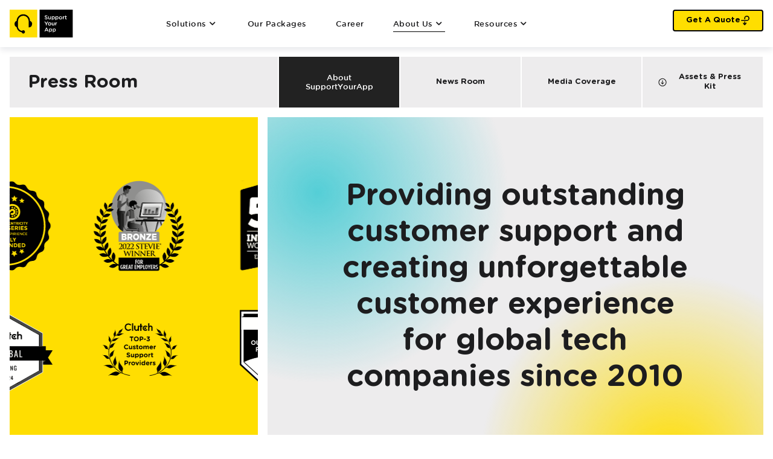

--- FILE ---
content_type: text/html; charset=UTF-8
request_url: https://supportyourapp.com/press/
body_size: 62138
content:
<html lang="en">
<head>
    
    <title>SupportYourApp Press Page</title>
    <meta name="viewport" content="width=device-width, initial-scale=1">

        
    <style>
        :root {
            --main-font: 'GothamRounded', 'sans-serif';
            
            --main-letter-spacing: 0px;
        }
    </style>
    
    <link rel="stylesheet" href="/res/supportyourapp.css?v=1765805459" />

        
    <meta charset='UTF-8'>
    <meta name="subject" content="SupportYourApp Press Page">
    <meta name="description" content="SupportYourApp is a Support-as-a-Service company with more than a decade of expertise in providing support services to tech businesses. We have team members all over the world and gladly share our expertise on the media outlets and social media.">
    <meta name="keywords" content="">
    <meta name="copyright" content="SupportYourApp, Inc.">
    <meta name="language" content="EN">

    
    <meta name='robots' content='index,follow' >

    <link rel="canonical" href="https://supportyourapp.com/press/" />

            <link rel="alternate" href="https://supportyourapp.com/press/" hreflang="en" />
            <link rel="alternate" href="https://supportyourapp.com/uk/press/" hreflang="uk" />
    
    
    
        
    <meta name='coverage' content='Worldwide'>
    <meta name='distribution' content='Global'>
    <meta name='target' content='all'>
    <meta name='HandheldFriendly' content='True'>
    
    <meta name="apple-mobile-web-app-title" content="Support Your App">
    <meta name='apple-mobile-web-app-capable' content='yes'>
    <meta name='apple-touch-fullscreen' content='yes'>
    <meta name='apple-mobile-web-app-status-bar-style' content='black'>
    
    <link rel="shortcut icon" href="/img/favicon.ico" sizes="16x16" type="image/vnd.microsoft.icon" />
    <link rel="icon" sizes="32x32" href="/img/supportyourapp-32.png" type="image/png" />
    <link rel="icon" sizes="96x96" href="/img/supportyourapp-96.png" type="image/png" />
    <link href="img/supportyourapp-72.png" rel="apple-touch-icon" sizes="72x72">
    <link href="img/supportyourapp-114.png" rel="apple-touch-icon" sizes="114x114">
    <link href="img/supportyourapp-114.png" sizes="114x114" rel="apple-touch-icon-precomposed">
    <link href="img/supportyourapp-72.png" sizes="72x72" rel="apple-touch-icon-precomposed">
    <link href="img/supportyourapp-57.png" sizes="57x57" rel="apple-touch-icon-precomposed">

    <meta property="og:url"                content="https://supportyourapp.com/press/" />
    <meta property="og:type"               content="website" />
    <meta property="og:title"              content="SupportYourApp Press Page" />
    <meta property="og:locale"             content="en_GB" />
    <meta property="og:description"        content="SupportYourApp is a Support-as-a-Service company with more than a decade of expertise in providing support services to tech businesses. We have team members all over the world and gladly share our expertise on the media outlets and social media." />
    <meta property="og:image"              content="https://supportyourapp.com/img/og-supportyourapp-1200.jpg" />
    
    <script>
        const ENV_IS_PROD = true;
        const ENV_IS_BETA = false;
        const ENV_IS_LOCAL = false;
    </script>
    
    

	<!-- Google Tag Manager -->
	<script>(function(w,d,s,l,i){w[l]=w[l]||[];w[l].push({'gtm.start':
	new Date().getTime(),event:'gtm.js'});var f=d.getElementsByTagName(s)[0],
	j=d.createElement(s),dl=l!='dataLayer'?'&l='+l:'';j.async=true;j.src=
	'https://www.googletagmanager.com/gtm.js?id='+i+dl;f.parentNode.insertBefore(j,f);
	})(window,document,'script','dataLayer','GTM-NXSZ9PM');</script>
	<!-- End Google Tag Manager -->

<script type="text/javascript" src="/res/supportyourapp.js"></script>

<script> /* for events custom fields: */
	window.sup_utd = {}</script>    <script> // Track page view
        if(ENV_IS_PROD) window.trackEvent({'event_name': 'page_view'});
    </script>
</head><body class="body-if-header-fixed">
    <link rel="stylesheet" href="/res/css/pages/press.css" />
    <noscript>
	<iframe src="https://www.googletagmanager.com/ns.html?id=GTM-NXSZ9PM" height="0" width="0" style="display:none;visibility:hidden"></iframe>
</noscript>

 <!-- Ebook link banner at the top -->
	    

    <div class="support-your-app-wrapper">

        <link rel="stylesheet" href="/res/css/components/header-031125-updated.css" />

<div class="sup-header  header-fixed" id="menuToggle">
	<div class="support-your-app-logo">
		<a href="https://supportyourapp.com" title="Customer support outsourcing">
			<img src="/img/support-your-app-logo.svg" alt="Support Your App – customer support outsourcing for tech startups" loading="lazy" />
		</a>
	</div>

	<input class="hmmbrgr-ctrl" type="checkbox" />

	<div class="hmmbrgr">
	    <span></span>
	    <span></span>
	    <span></span>
	</div>

	<menu class="sup-main-menu flex-2" id="menu">
		
										<li class="header-active-item">
									<div class="sup-menu-item-wrp">
						<span class="f13 f-lh19-5 f-lsp05">
							Solutions							<svg xmlns="http://www.w3.org/2000/svg" width="20" height="20" viewBox="0 0 20 20" fill="none">
								<path d="M9.04302 10.0427C9.43354 10.4333 10.0667 10.4333 10.4572 10.0427L13.0001 7.49984C13.3223 7.17767 13.8446 7.17767 14.1668 7.49984C14.489 7.822 14.489 8.34434 14.1668 8.6665L10.4572 12.3761C10.0667 12.7666 9.43354 12.7666 9.04302 12.3761L5.33345 8.6665C5.01129 8.34434 5.01129 7.822 5.33346 7.49984C5.65562 7.17767 6.17796 7.17767 6.50012 7.49984L9.04302 10.0427Z" fill="#1D1D1F"/>
							</svg>
						</span>
					</div>
					<div class="hiden-menu-block-transp-bg">
						<div class="hiden-menu-block-wrapper">
							<div class="hiden-menu-block">
																	<div>
										<a class="hidden-banner" href='/call-center-outsourcing/'>
											<img src='/img/header-icons/our-clients.jpg' srcset='/img/header-icons/our-clients.jpg 1x, /img/header-icons/our-clients@2x.jpg 2x' alt="service">
											<div class="banner-button">
												<button>
													<svg xmlns="http://www.w3.org/2000/svg" width="24" height="24" viewBox="0 0 24 24" fill="none">
														<path d="M3.63803 21.673L3.29754 22.3413H3.29754L3.63803 21.673ZM2.32698 20.362L2.99524 20.0215H2.99524L2.32698 20.362ZM21.673 20.362L21.0048 20.0215L21.673 20.362ZM20.362 21.673L20.0215 21.0048L20.362 21.673ZM3.63803 2.32698L3.97852 2.99524L3.63803 2.32698ZM2.32698 3.63803L2.99524 3.97852L2.32698 3.63803ZM13 2.75C13.4142 2.75 13.75 2.41421 13.75 2C13.75 1.58579 13.4142 1.25 13 1.25V2.75ZM22.75 11C22.75 10.5858 22.4142 10.25 22 10.25C21.5858 10.25 21.25 10.5858 21.25 11H22.75ZM16.5 1.25C16.0858 1.25 15.75 1.58579 15.75 2C15.75 2.41421 16.0858 2.75 16.5 2.75V1.25ZM21.25 7.5C21.25 7.91421 21.5858 8.25 22 8.25C22.4142 8.25 22.75 7.91421 22.75 7.5H21.25ZM21.9586 2.04142L22.4889 1.51109L22.4889 1.51109L21.9586 2.04142ZM12.9697 9.96967C12.6768 10.2626 12.6768 10.7374 12.9697 11.0303C13.2626 11.3232 13.7374 11.3232 14.0303 11.0303L12.9697 9.96967ZM17.2 21.25H6.8V22.75H17.2V21.25ZM2.75 17.2V6.8H1.25V17.2H2.75ZM6.8 21.25C5.94755 21.25 5.35331 21.2494 4.89068 21.2116C4.4368 21.1745 4.17604 21.1054 3.97852 21.0048L3.29754 22.3413C3.74175 22.5676 4.22189 22.662 4.76853 22.7066C5.30641 22.7506 5.9723 22.75 6.8 22.75V21.25ZM1.25 17.2C1.25 18.0277 1.24942 18.6936 1.29336 19.2315C1.33803 19.7781 1.43238 20.2582 1.65873 20.7025L2.99524 20.0215C2.8946 19.824 2.82546 19.5632 2.78838 19.1093C2.75058 18.6467 2.75 18.0525 2.75 17.2H1.25ZM3.97852 21.0048C3.55516 20.789 3.21095 20.4448 2.99524 20.0215L1.65873 20.7025C2.01825 21.4081 2.59193 21.9817 3.29754 22.3413L3.97852 21.0048ZM21.25 17.2C21.25 18.0525 21.2494 18.6467 21.2116 19.1093C21.1745 19.5632 21.1054 19.824 21.0048 20.0215L22.3413 20.7025C22.5676 20.2582 22.662 19.7781 22.7066 19.2315C22.7506 18.6936 22.75 18.0277 22.75 17.2H21.25ZM17.2 22.75C18.0277 22.75 18.6936 22.7506 19.2315 22.7066C19.7781 22.662 20.2582 22.5676 20.7025 22.3413L20.0215 21.0048C19.824 21.1054 19.5632 21.1745 19.1093 21.2116C18.6467 21.2494 18.0525 21.25 17.2 21.25V22.75ZM21.0048 20.0215C20.789 20.4448 20.4448 20.789 20.0215 21.0048L20.7025 22.3413C21.4081 21.9817 21.9817 21.4081 22.3413 20.7025L21.0048 20.0215ZM6.8 1.25C5.9723 1.25 5.30641 1.24942 4.76853 1.29336C4.22189 1.33803 3.74175 1.43238 3.29754 1.65873L3.97852 2.99524C4.17604 2.8946 4.4368 2.82546 4.89068 2.78838C5.35331 2.75058 5.94755 2.75 6.8 2.75V1.25ZM2.75 6.8C2.75 5.94755 2.75058 5.35331 2.78838 4.89068C2.82546 4.4368 2.8946 4.17604 2.99524 3.97852L1.65873 3.29754C1.43238 3.74175 1.33803 4.22189 1.29336 4.76853C1.24942 5.30641 1.25 5.9723 1.25 6.8H2.75ZM3.29754 1.65873C2.59193 2.01825 2.01825 2.59193 1.65873 3.29754L2.99524 3.97852C3.21095 3.55516 3.55516 3.21095 3.97852 2.99524L3.29754 1.65873ZM6.8 2.75H13V1.25H6.8V2.75ZM21.25 11V17.2H22.75V11H21.25ZM16.5 2.75H21.8586V1.25H16.5V2.75ZM21.25 2.14142V7.5H22.75V2.14142H21.25ZM21.4282 1.51109L12.9697 9.96967L14.0303 11.0303L22.4889 2.57175L21.4282 1.51109ZM21.8586 2.75C21.6907 2.75 21.5376 2.68106 21.4282 2.57175L22.4889 1.51109C22.3284 1.35059 22.1045 1.25 21.8586 1.25V2.75ZM21.4282 2.57175C21.3189 2.46245 21.25 2.30928 21.25 2.14142H22.75C22.75 1.89546 22.6494 1.67158 22.4889 1.51109L21.4282 2.57175Z" fill="#282930"/>
													</svg>
												</button>
											</div>
										</a>
									</div>
																<div class="flex-2">
																												<div class="hiden-menu-list-wrapper hidden-menu-active-item">
																							<div class="hiden-menu-list-heading fmedium tuppercase submenu-title">
																										<span class="f13 f-lh19-5 f-lsp05 fmedium" style="cursor: default;">CORE SERVICES</span>
													<svg xmlns="http://www.w3.org/2000/svg" width="20" height="20" viewBox="0 0 20 20" fill="none">
														<path d="M9.04302 10.0427C9.43354 10.4333 10.0667 10.4333 10.4572 10.0427L13.0001 7.49984C13.3223 7.17767 13.8446 7.17767 14.1668 7.49984C14.489 7.822 14.489 8.34434 14.1668 8.6665L10.4572 12.3761C10.0667 12.7666 9.43354 12.7666 9.04302 12.3761L5.33345 8.6665C5.01129 8.34434 5.01129 7.822 5.33346 7.49984C5.65562 7.17767 6.17796 7.17767 6.50012 7.49984L9.04302 10.0427Z" fill="#1D1D1F"></path>
													</svg>
												</div>
																						<ul class="hiden-menu-list">
																																																																																										
																																<li class="" data-url='/call-center-outsourcing/' data-img='our-clients.jpg' data-img-2='our-clients@2x.jpg'>
																																						<a href="/call-center-outsourcing/" class="f13 f-lh19-5 f-lsp05">
																					Call Center Outsourcing																			</a>
																																				</li>
																																																																				
																																<li class="" data-url='/live-chat-outsourcing/' data-img='our-clients.jpg' data-img-2='our-clients@2x.jpg'>
																																						<a href="/live-chat-outsourcing/" class="f13 f-lh19-5 f-lsp05">
																					Live Chat Support Outsourcing																			</a>
																																				</li>
																																																																				
																																<li class="" data-url='/help-desk-outsourcing/' data-img='our-clients.jpg' data-img-2='our-clients@2x.jpg'>
																																						<a href="/help-desk-outsourcing/" class="f13 f-lh19-5 f-lsp05">
																					Help Desk Outsourcing																			</a>
																																				</li>
																																																																				
																																<li class="" data-url='/technical-support-outsourcing/' data-img='our-clients.jpg' data-img-2='our-clients@2x.jpg'>
																																						<a href="/technical-support-outsourcing/" class="f13 f-lh19-5 f-lsp05">
																					Technical Support Outsourcing																			</a>
																																				</li>
																																																																				
																																<li class="" data-url='/outsourced-answering-service/' data-img='our-clients.jpg' data-img-2='our-clients@2x.jpg'>
																																						<a href="/outsourced-answering-service/" class="f13 f-lh19-5 f-lsp05">
																					Phone Answering Services Outsourcing																			</a>
																																				</li>
																																																																				
																																<li class="" data-url='/customer-service-outsourcing-solutions/' data-img='our-clients.jpg' data-img-2='our-clients@2x.jpg'>
																																						<a href="/customer-service-outsourcing-solutions/" class="f13 f-lh19-5 f-lsp05">
																					View All Services																			</a>
																																				</li>
																																																			</ul>
										</div>
																			<div class="hiden-menu-list-wrapper ">
																							<div class="hiden-menu-list-heading fmedium tuppercase submenu-title">
																										<span class="f13 f-lh19-5 f-lsp05 fmedium" style="cursor: default;">AI SOLUTIONS</span>
													<svg xmlns="http://www.w3.org/2000/svg" width="20" height="20" viewBox="0 0 20 20" fill="none">
														<path d="M9.04302 10.0427C9.43354 10.4333 10.0667 10.4333 10.4572 10.0427L13.0001 7.49984C13.3223 7.17767 13.8446 7.17767 14.1668 7.49984C14.489 7.822 14.489 8.34434 14.1668 8.6665L10.4572 12.3761C10.0667 12.7666 9.43354 12.7666 9.04302 12.3761L5.33345 8.6665C5.01129 8.34434 5.01129 7.822 5.33346 7.49984C5.65562 7.17767 6.17796 7.17767 6.50012 7.49984L9.04302 10.0427Z" fill="#1D1D1F"></path>
													</svg>
												</div>
																						<ul class="hiden-menu-list">
																																																																	
																																<li class="" data-url='/ai-customer-service-solutions/' data-img='our-clients.jpg' data-img-2='our-clients@2x.jpg'>
																																						<a href="/ai-customer-service-solutions/" class="f13 f-lh19-5 f-lsp05">
																					Managed AI services																			</a>
																																				</li>
																																																																				
																																<li class="" data-url='/ai-voice-agent/' data-img='our-clients.jpg' data-img-2='our-clients@2x.jpg'>
																																						<a href="/ai-voice-agent/" class="f13 f-lh19-5 f-lsp05">
																					AI Voice Agent																			</a>
																																							<div class="header-submenu-bage">
																					<span class="f13 fmedium">new</span>
																				</div>
																																				</li>
																																																			</ul>
										</div>
																			<div class="hiden-menu-list-wrapper ">
																							<div class="hiden-menu-list-heading fmedium tuppercase submenu-title">
																										<span class="f13 f-lh19-5 f-lsp05 fmedium" style="cursor: default;">INDUSTRIES</span>
													<svg xmlns="http://www.w3.org/2000/svg" width="20" height="20" viewBox="0 0 20 20" fill="none">
														<path d="M9.04302 10.0427C9.43354 10.4333 10.0667 10.4333 10.4572 10.0427L13.0001 7.49984C13.3223 7.17767 13.8446 7.17767 14.1668 7.49984C14.489 7.822 14.489 8.34434 14.1668 8.6665L10.4572 12.3761C10.0667 12.7666 9.43354 12.7666 9.04302 12.3761L5.33345 8.6665C5.01129 8.34434 5.01129 7.822 5.33346 7.49984C5.65562 7.17767 6.17796 7.17767 6.50012 7.49984L9.04302 10.0427Z" fill="#1D1D1F"></path>
													</svg>
												</div>
																						<ul class="hiden-menu-list">
																																																																	
																																<li class="" data-url='/ecommerce-customer-service-outsourcing/' data-img='our-clients.jpg' data-img-2='our-clients@2x.jpg'>
																																						<a href="/ecommerce-customer-service-outsourcing/" class="f13 f-lh19-5 f-lsp05">
																					eCommerce Customer Support																			</a>
																																				</li>
																																																																				
																																<li class="" data-url='/fintech-support/' data-img='our-clients.jpg' data-img-2='our-clients@2x.jpg'>
																																						<a href="/fintech-support/" class="f13 f-lh19-5 f-lsp05">
																					Fintech Customer Support																			</a>
																																				</li>
																																																																				
																																<li class="" data-url='/saas-support/' data-img='our-clients.jpg' data-img-2='our-clients@2x.jpg'>
																																						<a href="/saas-support/" class="f13 f-lh19-5 f-lsp05">
																					SaaS Customer Support																			</a>
																																				</li>
																																																																				
																																<li class="" data-url='/game-support-outsourcing/' data-img='our-clients.jpg' data-img-2='our-clients@2x.jpg'>
																																						<a href="/game-support-outsourcing/" class="f13 f-lh19-5 f-lsp05">
																					Game Customer Support																			</a>
																																				</li>
																																																																				
																																<li class="" data-url='/b2b-call-centers/' data-img='our-clients.jpg' data-img-2='our-clients@2x.jpg'>
																																						<a href="/b2b-call-centers/" class="f13 f-lh19-5 f-lsp05">
																					B2B Call Center Customer Support																			</a>
																																				</li>
																																																																				
																																<li class="" data-url='/it-customer-service/' data-img='our-clients.jpg' data-img-2='our-clients@2x.jpg'>
																																						<a href="/it-customer-service/" class="f13 f-lh19-5 f-lsp05">
																					IT Customer Support																			</a>
																																				</li>
																																																			</ul>
										</div>
																	</div>
							</div>
						</div>
					</div>
							</li>
								<li class="">
									<div class="sup-menu-item-wrp">
						<a href="https://supportyourapp.com/pricing/" class="f13 f-lh19-5 f-lsp05">
							Our Packages						</a>
					</div>
							</li>
								<li class="">
									<div class="sup-menu-item-wrp">
						<a href="https://supportyourapp.com/career/" class="f13 f-lh19-5 f-lsp05">
							Career						</a>
					</div>
							</li>
								<li class="">
									<div class="sup-menu-item-wrp">
						<span class="f13 f-lh19-5 f-lsp05">
							About Us							<svg xmlns="http://www.w3.org/2000/svg" width="20" height="20" viewBox="0 0 20 20" fill="none">
								<path d="M9.04302 10.0427C9.43354 10.4333 10.0667 10.4333 10.4572 10.0427L13.0001 7.49984C13.3223 7.17767 13.8446 7.17767 14.1668 7.49984C14.489 7.822 14.489 8.34434 14.1668 8.6665L10.4572 12.3761C10.0667 12.7666 9.43354 12.7666 9.04302 12.3761L5.33345 8.6665C5.01129 8.34434 5.01129 7.822 5.33346 7.49984C5.65562 7.17767 6.17796 7.17767 6.50012 7.49984L9.04302 10.0427Z" fill="#1D1D1F"/>
							</svg>
						</span>
					</div>
					<div class="hiden-menu-block-transp-bg">
						<div class="hiden-menu-block-wrapper">
							<div class="hiden-menu-block">
																	<div>
										<a class="hidden-banner" href='/press/#news-room'>
											<img src='/img/header-icons/inc500-banner.jpg' srcset='/img/header-icons/inc500-banner.jpg 1x, /img/header-icons/inc500-banner@2x.jpg 2x' alt="service">
											<div class="banner-button">
												<button>
													<svg xmlns="http://www.w3.org/2000/svg" width="24" height="24" viewBox="0 0 24 24" fill="none">
														<path d="M3.63803 21.673L3.29754 22.3413H3.29754L3.63803 21.673ZM2.32698 20.362L2.99524 20.0215H2.99524L2.32698 20.362ZM21.673 20.362L21.0048 20.0215L21.673 20.362ZM20.362 21.673L20.0215 21.0048L20.362 21.673ZM3.63803 2.32698L3.97852 2.99524L3.63803 2.32698ZM2.32698 3.63803L2.99524 3.97852L2.32698 3.63803ZM13 2.75C13.4142 2.75 13.75 2.41421 13.75 2C13.75 1.58579 13.4142 1.25 13 1.25V2.75ZM22.75 11C22.75 10.5858 22.4142 10.25 22 10.25C21.5858 10.25 21.25 10.5858 21.25 11H22.75ZM16.5 1.25C16.0858 1.25 15.75 1.58579 15.75 2C15.75 2.41421 16.0858 2.75 16.5 2.75V1.25ZM21.25 7.5C21.25 7.91421 21.5858 8.25 22 8.25C22.4142 8.25 22.75 7.91421 22.75 7.5H21.25ZM21.9586 2.04142L22.4889 1.51109L22.4889 1.51109L21.9586 2.04142ZM12.9697 9.96967C12.6768 10.2626 12.6768 10.7374 12.9697 11.0303C13.2626 11.3232 13.7374 11.3232 14.0303 11.0303L12.9697 9.96967ZM17.2 21.25H6.8V22.75H17.2V21.25ZM2.75 17.2V6.8H1.25V17.2H2.75ZM6.8 21.25C5.94755 21.25 5.35331 21.2494 4.89068 21.2116C4.4368 21.1745 4.17604 21.1054 3.97852 21.0048L3.29754 22.3413C3.74175 22.5676 4.22189 22.662 4.76853 22.7066C5.30641 22.7506 5.9723 22.75 6.8 22.75V21.25ZM1.25 17.2C1.25 18.0277 1.24942 18.6936 1.29336 19.2315C1.33803 19.7781 1.43238 20.2582 1.65873 20.7025L2.99524 20.0215C2.8946 19.824 2.82546 19.5632 2.78838 19.1093C2.75058 18.6467 2.75 18.0525 2.75 17.2H1.25ZM3.97852 21.0048C3.55516 20.789 3.21095 20.4448 2.99524 20.0215L1.65873 20.7025C2.01825 21.4081 2.59193 21.9817 3.29754 22.3413L3.97852 21.0048ZM21.25 17.2C21.25 18.0525 21.2494 18.6467 21.2116 19.1093C21.1745 19.5632 21.1054 19.824 21.0048 20.0215L22.3413 20.7025C22.5676 20.2582 22.662 19.7781 22.7066 19.2315C22.7506 18.6936 22.75 18.0277 22.75 17.2H21.25ZM17.2 22.75C18.0277 22.75 18.6936 22.7506 19.2315 22.7066C19.7781 22.662 20.2582 22.5676 20.7025 22.3413L20.0215 21.0048C19.824 21.1054 19.5632 21.1745 19.1093 21.2116C18.6467 21.2494 18.0525 21.25 17.2 21.25V22.75ZM21.0048 20.0215C20.789 20.4448 20.4448 20.789 20.0215 21.0048L20.7025 22.3413C21.4081 21.9817 21.9817 21.4081 22.3413 20.7025L21.0048 20.0215ZM6.8 1.25C5.9723 1.25 5.30641 1.24942 4.76853 1.29336C4.22189 1.33803 3.74175 1.43238 3.29754 1.65873L3.97852 2.99524C4.17604 2.8946 4.4368 2.82546 4.89068 2.78838C5.35331 2.75058 5.94755 2.75 6.8 2.75V1.25ZM2.75 6.8C2.75 5.94755 2.75058 5.35331 2.78838 4.89068C2.82546 4.4368 2.8946 4.17604 2.99524 3.97852L1.65873 3.29754C1.43238 3.74175 1.33803 4.22189 1.29336 4.76853C1.24942 5.30641 1.25 5.9723 1.25 6.8H2.75ZM3.29754 1.65873C2.59193 2.01825 2.01825 2.59193 1.65873 3.29754L2.99524 3.97852C3.21095 3.55516 3.55516 3.21095 3.97852 2.99524L3.29754 1.65873ZM6.8 2.75H13V1.25H6.8V2.75ZM21.25 11V17.2H22.75V11H21.25ZM16.5 2.75H21.8586V1.25H16.5V2.75ZM21.25 2.14142V7.5H22.75V2.14142H21.25ZM21.4282 1.51109L12.9697 9.96967L14.0303 11.0303L22.4889 2.57175L21.4282 1.51109ZM21.8586 2.75C21.6907 2.75 21.5376 2.68106 21.4282 2.57175L22.4889 1.51109C22.3284 1.35059 22.1045 1.25 21.8586 1.25V2.75ZM21.4282 2.57175C21.3189 2.46245 21.25 2.30928 21.25 2.14142H22.75C22.75 1.89546 22.6494 1.67158 22.4889 1.51109L21.4282 2.57175Z" fill="#282930"/>
													</svg>
												</button>
											</div>
										</a>
									</div>
																<div class="flex-2">
																												<div class="hiden-menu-list-wrapper hidden-menu-active-item">
																							<div class="hiden-menu-list-heading fmedium tuppercase submenu-title">
																										<span class="f13 f-lh19-5 f-lsp05 fmedium" style="cursor: default;">About Us</span>
													<svg xmlns="http://www.w3.org/2000/svg" width="20" height="20" viewBox="0 0 20 20" fill="none">
														<path d="M9.04302 10.0427C9.43354 10.4333 10.0667 10.4333 10.4572 10.0427L13.0001 7.49984C13.3223 7.17767 13.8446 7.17767 14.1668 7.49984C14.489 7.822 14.489 8.34434 14.1668 8.6665L10.4572 12.3761C10.0667 12.7666 9.43354 12.7666 9.04302 12.3761L5.33345 8.6665C5.01129 8.34434 5.01129 7.822 5.33346 7.49984C5.65562 7.17767 6.17796 7.17767 6.50012 7.49984L9.04302 10.0427Z" fill="#1D1D1F"></path>
													</svg>
												</div>
																						<ul class="hiden-menu-list">
																																																																	
																																<li class="" data-url='https://supportyourapp.com/company/' data-img='inc500-banner.jpg' data-img-2='inc500-banner@2x.jpg'>
																																						<a href="https://supportyourapp.com/company/" class="f13 f-lh19-5 f-lsp05">
																					Why SupportYourApp																			</a>
																																				</li>
																																																																				
																																<li class="" data-url='/our-culture/' data-img='inc500-banner.jpg' data-img-2='inc500-banner@2x.jpg'>
																																						<a href="/our-culture/" class="f13 f-lh19-5 f-lsp05">
																					Our Culture																			</a>
																																				</li>
																																																																				
																																<li class="" data-url='https://supportyourapp.com/team/' data-img='inc500-banner.jpg' data-img-2='inc500-banner@2x.jpg'>
																																						<a href="https://supportyourapp.com/team/" class="f13 f-lh19-5 f-lsp05">
																					Our Team																			</a>
																																				</li>
																																																																				
																																<li class="" data-url='https://supportyourapp.com/social-activities/' data-img='inc500-banner.jpg' data-img-2='inc500-banner@2x.jpg'>
																																						<a href="https://supportyourapp.com/social-activities/" class="f13 f-lh19-5 f-lsp05">
																					Social Responsibility																			</a>
																																				</li>
																																																																				
																																<li class="" data-url='https://supportyourapp.com/press/' data-img='inc500-banner.jpg' data-img-2='inc500-banner@2x.jpg'>
																																						<a href="https://supportyourapp.com/press/" class="f13 f-lh19-5 f-lsp05">
																					Press Page																			</a>
																																				</li>
																																																																				
																																<li class="" data-url='https://supportyourapp.com/contacts/' data-img='inc500-banner.jpg' data-img-2='inc500-banner@2x.jpg'>
																																						<a href="https://supportyourapp.com/contacts/" class="f13 f-lh19-5 f-lsp05">
																					Contact Us																			</a>
																																				</li>
																																																			</ul>
										</div>
																	</div>
							</div>
						</div>
					</div>
							</li>
								<li class="">
									<div class="sup-menu-item-wrp">
						<span class="f13 f-lh19-5 f-lsp05">
							Resources							<svg xmlns="http://www.w3.org/2000/svg" width="20" height="20" viewBox="0 0 20 20" fill="none">
								<path d="M9.04302 10.0427C9.43354 10.4333 10.0667 10.4333 10.4572 10.0427L13.0001 7.49984C13.3223 7.17767 13.8446 7.17767 14.1668 7.49984C14.489 7.822 14.489 8.34434 14.1668 8.6665L10.4572 12.3761C10.0667 12.7666 9.43354 12.7666 9.04302 12.3761L5.33345 8.6665C5.01129 8.34434 5.01129 7.822 5.33346 7.49984C5.65562 7.17767 6.17796 7.17767 6.50012 7.49984L9.04302 10.0427Z" fill="#1D1D1F"/>
							</svg>
						</span>
					</div>
					<div class="hiden-menu-block-transp-bg">
						<div class="hiden-menu-block-wrapper">
							<div class="hiden-menu-block">
																	<div>
										<a class="hidden-banner" href='/blog/how-supportyourapp-enabled-24-7-bilingual-support-for-a-transportation-company/'>
											<img src='/img/header-icons/bg_resources.jpg' srcset='/img/header-icons/bg_resources.jpg 1x, /img/header-icons/bg_resources@2x.jpg 2x' alt="service">
											<div class="banner-button">
												<button>
													<svg xmlns="http://www.w3.org/2000/svg" width="24" height="24" viewBox="0 0 24 24" fill="none">
														<path d="M3.63803 21.673L3.29754 22.3413H3.29754L3.63803 21.673ZM2.32698 20.362L2.99524 20.0215H2.99524L2.32698 20.362ZM21.673 20.362L21.0048 20.0215L21.673 20.362ZM20.362 21.673L20.0215 21.0048L20.362 21.673ZM3.63803 2.32698L3.97852 2.99524L3.63803 2.32698ZM2.32698 3.63803L2.99524 3.97852L2.32698 3.63803ZM13 2.75C13.4142 2.75 13.75 2.41421 13.75 2C13.75 1.58579 13.4142 1.25 13 1.25V2.75ZM22.75 11C22.75 10.5858 22.4142 10.25 22 10.25C21.5858 10.25 21.25 10.5858 21.25 11H22.75ZM16.5 1.25C16.0858 1.25 15.75 1.58579 15.75 2C15.75 2.41421 16.0858 2.75 16.5 2.75V1.25ZM21.25 7.5C21.25 7.91421 21.5858 8.25 22 8.25C22.4142 8.25 22.75 7.91421 22.75 7.5H21.25ZM21.9586 2.04142L22.4889 1.51109L22.4889 1.51109L21.9586 2.04142ZM12.9697 9.96967C12.6768 10.2626 12.6768 10.7374 12.9697 11.0303C13.2626 11.3232 13.7374 11.3232 14.0303 11.0303L12.9697 9.96967ZM17.2 21.25H6.8V22.75H17.2V21.25ZM2.75 17.2V6.8H1.25V17.2H2.75ZM6.8 21.25C5.94755 21.25 5.35331 21.2494 4.89068 21.2116C4.4368 21.1745 4.17604 21.1054 3.97852 21.0048L3.29754 22.3413C3.74175 22.5676 4.22189 22.662 4.76853 22.7066C5.30641 22.7506 5.9723 22.75 6.8 22.75V21.25ZM1.25 17.2C1.25 18.0277 1.24942 18.6936 1.29336 19.2315C1.33803 19.7781 1.43238 20.2582 1.65873 20.7025L2.99524 20.0215C2.8946 19.824 2.82546 19.5632 2.78838 19.1093C2.75058 18.6467 2.75 18.0525 2.75 17.2H1.25ZM3.97852 21.0048C3.55516 20.789 3.21095 20.4448 2.99524 20.0215L1.65873 20.7025C2.01825 21.4081 2.59193 21.9817 3.29754 22.3413L3.97852 21.0048ZM21.25 17.2C21.25 18.0525 21.2494 18.6467 21.2116 19.1093C21.1745 19.5632 21.1054 19.824 21.0048 20.0215L22.3413 20.7025C22.5676 20.2582 22.662 19.7781 22.7066 19.2315C22.7506 18.6936 22.75 18.0277 22.75 17.2H21.25ZM17.2 22.75C18.0277 22.75 18.6936 22.7506 19.2315 22.7066C19.7781 22.662 20.2582 22.5676 20.7025 22.3413L20.0215 21.0048C19.824 21.1054 19.5632 21.1745 19.1093 21.2116C18.6467 21.2494 18.0525 21.25 17.2 21.25V22.75ZM21.0048 20.0215C20.789 20.4448 20.4448 20.789 20.0215 21.0048L20.7025 22.3413C21.4081 21.9817 21.9817 21.4081 22.3413 20.7025L21.0048 20.0215ZM6.8 1.25C5.9723 1.25 5.30641 1.24942 4.76853 1.29336C4.22189 1.33803 3.74175 1.43238 3.29754 1.65873L3.97852 2.99524C4.17604 2.8946 4.4368 2.82546 4.89068 2.78838C5.35331 2.75058 5.94755 2.75 6.8 2.75V1.25ZM2.75 6.8C2.75 5.94755 2.75058 5.35331 2.78838 4.89068C2.82546 4.4368 2.8946 4.17604 2.99524 3.97852L1.65873 3.29754C1.43238 3.74175 1.33803 4.22189 1.29336 4.76853C1.24942 5.30641 1.25 5.9723 1.25 6.8H2.75ZM3.29754 1.65873C2.59193 2.01825 2.01825 2.59193 1.65873 3.29754L2.99524 3.97852C3.21095 3.55516 3.55516 3.21095 3.97852 2.99524L3.29754 1.65873ZM6.8 2.75H13V1.25H6.8V2.75ZM21.25 11V17.2H22.75V11H21.25ZM16.5 2.75H21.8586V1.25H16.5V2.75ZM21.25 2.14142V7.5H22.75V2.14142H21.25ZM21.4282 1.51109L12.9697 9.96967L14.0303 11.0303L22.4889 2.57175L21.4282 1.51109ZM21.8586 2.75C21.6907 2.75 21.5376 2.68106 21.4282 2.57175L22.4889 1.51109C22.3284 1.35059 22.1045 1.25 21.8586 1.25V2.75ZM21.4282 2.57175C21.3189 2.46245 21.25 2.30928 21.25 2.14142H22.75C22.75 1.89546 22.6494 1.67158 22.4889 1.51109L21.4282 2.57175Z" fill="#282930"/>
													</svg>
												</button>
											</div>
										</a>
									</div>
																<div class="flex-2">
																												<div class="hiden-menu-list-wrapper hidden-menu-active-item">
																							<div class="hiden-menu-list-heading fmedium tuppercase submenu-title">
																										<span class="f13 f-lh19-5 f-lsp05 fmedium" style="cursor: default;">Resources</span>
													<svg xmlns="http://www.w3.org/2000/svg" width="20" height="20" viewBox="0 0 20 20" fill="none">
														<path d="M9.04302 10.0427C9.43354 10.4333 10.0667 10.4333 10.4572 10.0427L13.0001 7.49984C13.3223 7.17767 13.8446 7.17767 14.1668 7.49984C14.489 7.822 14.489 8.34434 14.1668 8.6665L10.4572 12.3761C10.0667 12.7666 9.43354 12.7666 9.04302 12.3761L5.33345 8.6665C5.01129 8.34434 5.01129 7.822 5.33346 7.49984C5.65562 7.17767 6.17796 7.17767 6.50012 7.49984L9.04302 10.0427Z" fill="#1D1D1F"></path>
													</svg>
												</div>
																						<ul class="hiden-menu-list">
																																																																	
																																<li class="" data-url='/blog/' data-img='bg_resources.jpg' data-img-2='bg_resources@2x.jpg'>
																																						<a href="/blog/" class="f13 f-lh19-5 f-lsp05">
																					Blog																			</a>
																																				</li>
																																																																				
																																<li class="" data-url='/customer-service-ebooks/' data-img='bg_resources.jpg' data-img-2='bg_resources@2x.jpg'>
																																						<a href="/customer-service-ebooks/" class="f13 f-lh19-5 f-lsp05">
																					eBooks																			</a>
																																				</li>
																																																																				
																																<li class="" data-url='/customer-service-course/' data-img='bg_resources.jpg' data-img-2='bg_resources@2x.jpg'>
																																						<a href="/customer-service-course/" class="f13 f-lh19-5 f-lsp05">
																					Customer Service Course																			</a>
																																				</li>
																																																																				
																																<li class="" data-url='/case-studies/' data-img='bg_resources.jpg' data-img-2='bg_resources@2x.jpg'>
																																						<a href="/case-studies/" class="f13 f-lh19-5 f-lsp05">
																					Case Studies																			</a>
																																				</li>
																																																			</ul>
										</div>
																	</div>
							</div>
						</div>
					</div>
							</li>
				
	</menu>
		<div class="header-mobile-swithcer">
			<div class="lang-menu-container lang-menu-2">
				 			</div>
		</div>
		
		<div class="header-btn">
			
	<div class="flex">
		<a data-ga-click-event="Header_Get_A_Quote_btn"  href="https://supportyourapp.com/request/" class="button b-yellow tlowercase btn-with-icon" id="header-request-btn">
			Get A Quote			<img src="/img/round-arrow.svg" alt="round-arrow" />
		</a>
		<script>
			let workable_button = document.querySelector('#header-workable-btn');
			if (workable_button) {
				workable_button.addEventListener('click', () => {
					let event_params = {'event': 'apply-now-button'};
					try {
						window.dataLayer.push(event_params);
						console.log('%c ga event: success', 'background: #ffcf66; color: #4285f4;', event_params);
					} catch (error) {
						console.log('%c ga event: fail', 'background: #a70000; color: white;', event_params);
					}
				});
			}
		</script>
	</div>
 		</div>
	<div class="menu-shadow-mobile"></div>

</div>

<script src="/res/js/header.js"></script>
<script>
	window.addEventListener('DOMContentLoaded', () => {
		const allMenuLinks = document.querySelectorAll('.header menu a');
		const currentLocation = window.location.href;

		allMenuLinks.forEach((link) => {
			if(link.href === currentLocation) {
				const li = link.closest('li');
				li.classList.add('active-page-item');
			}
		});
	})
</script>        <div class="press-page-container">
            <div class="tile flex flex-stretch tile-mini-container tmh0">
                <div class="flex-1 bgrey flex tile-mini p1" style="padding-left: 30px;">
                    <span class="f30 fbold"><strong>Press Room</strong></span>
                </div>
                <ul class="tabs-nav f14 flex flex-stretch clear-ul flex-2 tile-mini-container tacenter">
                    <a class="tab bgrey p2 tdnone tile-mini cblack flex-1" href="#" data-tab="about">
                        About SupportYourApp                    </a>
                    <a class="tab bgrey p2 tdnone tile-mini cblack flex-1" href="#news-room" data-tab="news-room">
                        <strong>News Room</strong>                    </a>
                    <a class="tab bgrey p2 tdnone tile-mini cblack flex-1" href="#media-coverage" data-tab="media-coverage">
                        <strong>Media Coverage</strong>                    </a>
                    <a class="tab bgrey p2 tdnone tile-mini cblack flex-1" href="#assets" data-tab="assets">
                        <svg width="14" height="14" style="width: 25px;"><path d="M7.06 13.88c.9 0 1.74-.17 2.53-.51a6.72 6.72 0 0 0 3.5-3.5c.35-.8.52-1.64.52-2.54 0-.9-.17-1.73-.52-2.52a6.73 6.73 0 0 0-3.5-3.52A6.29 6.29 0 0 0 7.04.8c-.89 0-1.73.16-2.52.5A6.69 6.69 0 0 0 .51 7.33c0 .9.17 1.74.52 2.53a6.71 6.71 0 0 0 3.5 3.5c.79.35 1.63.52 2.53.52Zm0-1a5.45 5.45 0 0 1-3.93-1.61 5.56 5.56 0 1 1 3.93 1.62Zm0-8.82a.43.43 0 0 0-.44.44v3.44l.04 1.3L6 8.44l-.83-.84a.43.43 0 0 0-.31-.13.42.42 0 0 0-.42.42c0 .13.03.23.1.31l2.2 2.18c.1.1.22.16.33.16.12 0 .23-.05.35-.16L9.59 8.2a.43.43 0 0 0 .12-.3.42.42 0 0 0-.43-.42.41.41 0 0 0-.31.12l-.83.84-.68.79.04-1.3V4.5a.43.43 0 0 0-.44-.44Z"></path></svg>
                        <span><strong>Assets &amp; Press Kit</strong></span>
                    </a>
                </ul>
            </div>
        </div>

        <div class="press-page">
                        <div class="tab-content" data-tab-content="about">
                <section class="leading tile-container flex flex-stretch">
                    <style>
                        .press-page .flying-logos-wrapper {
                            transform: translateX(150px) rotate(90deg);
                            min-height: 420px;
                        }
                        .press-page .flying-logos:nth-child(1) {
                            left: -200px;
                            top: -350px;
                            animation-duration: 40s;
                        }
                        .press-page .flying-logos:nth-child(2) {
                            animation-duration: 60s;
                            left: 10px;
                        }
                        .press-page .flying-logos div {
                            background-color: transparent;
                            box-shadow: none;
                            transform: rotate(-90deg);
                        }
                        .press-page .flying-logos img {
                            width: 150px;
                            height: 150px;
                            max-width: inherit;
                            max-height: inherit;
                        }
                    </style>
                    <div class="tile flex-1 byellow ohidden flex flex-vertical flex-align-start flex-justify-around self-invisible">
                        <div class="flying-logos-wrapper"><div class="flying-logos flying-logos-21 flex flex-wrap"><div class="flex flex-center"><img src="/img/awards/Inc_5000_award.svg"   class="dark-mode-invert" alt="Customer Support Outsourcing for Inc_5000_award" /></div><div class="flex flex-center"><img src="/img/awards/Exсellence_2024_Black.svg"   class="dark-mode-invert" alt="Customer Support Outsourcing for Exсellence_2024_Black" /></div><div class="flex flex-center"><img src="/img/awards/On_Con_Award_Color.svg"   class="dark-mode-invert" alt="Customer Support Outsourcing for On_Con_Award_Color" /></div><div class="flex flex-center"><img src="/img/female-founders-awards.svg"   class="dark-mode-invert" alt="Customer Support Outsourcing for female-founders-awards" /></div><div class="flex flex-center"><img src="/img/career/Badge_CCA_white.svg"   class="dark-mode-invert" alt="Customer Support Outsourcing for Badge_CCA_white" /></div><div class="flex flex-center"><img src="/img/awards/globy-woman-2022-gold.svg"   class="dark-mode-invert" alt="Customer Support Outsourcing for globy-woman-2022-gold" /></div><div class="flex flex-center"><img src="/img/awards/globee-employer-site-gold-2022.svg"   class="dark-mode-invert" alt="Customer Support Outsourcing for globee-employer-site-gold-2022" /></div><div class="flex flex-center"><img src="/img/awards/globee_sales_marketing_site-2022.svg"   class="dark-mode-invert" alt="Customer Support Outsourcing for globee_sales_marketing_site-2022" /></div><div class="flex flex-center"><img src="/img/awards/emea-top-50-workplaces.svg"   class="dark-mode-invert" alt="Customer Support Outsourcing for emea-top-50-workplaces" /></div><div class="flex flex-center"><img src="/img/SAGE22_Bronze_Winner.svg"   class="dark-mode-invert" alt="Customer Support Outsourcing for SAGE22_Bronze_Winner" /></div><div class="flex flex-center"><img src="/img/career/carousel-icon-2.svg"   class="dark-mode-invert" alt="Customer Support Outsourcing for carousel-icon-2" /></div><div class="flex flex-center"><img src="/img/career/carousel-icon-7.svg"   class="dark-mode-invert" alt="Customer Support Outsourcing for carousel-icon-7" /></div><div class="flex flex-center"><img src="/img/career/SUP_Silver_Stevie_Award_2021.svg"   class="dark-mode-invert" alt="Customer Support Outsourcing for carousel-icon-10" /></div><div class="flex flex-center"><img src="/img/career/carousel-icon-8.svg"   class="dark-mode-invert" alt="Customer Support Outsourcing for carousel-icon-8" /></div><div class="flex flex-center"><img src="/img/career/carousel-icon-5.svg"   class="dark-mode-invert" alt="Customer Support Outsourcing for carousel-icon-5" /></div><div class="flex flex-center"><img src="/img/awards/Positive_Impact_Award_Silver_(Black).svg"   class="dark-mode-invert" alt="Customer Support Outsourcing for Positive_Impact_Award_Silver_(Black)" /></div><div class="flex flex-center"><img src="/img/awards/Herizon_Award_(Black).svg"   class="dark-mode-invert" alt="Customer Support Outsourcing for Herizon_Award_(Black)" /></div><div class="flex flex-center"><img src="/img/awards/ENGAGE-Award-2025.svg"   class="dark-mode-invert" alt="Customer Support Outsourcing for ENGAGE-Award-2025" /></div><div class="flex flex-center"><img src="/img/awards/Comparably-Perks&Benefits-2025.svg"   class="dark-mode-invert" alt="Customer Support Outsourcing for Comparably-Perks&Benefits-2025" /></div><div class="flex flex-center"><img src="/img/awards/Comparably-Work-life-Balance-2025.svg"   class="dark-mode-invert" alt="Customer Support Outsourcing for Comparably-Work-life-Balance-2025" /></div><div class="flex flex-center"><img src="/img/awards/Comparably-Happiness-2025.svg"   class="dark-mode-invert" alt="Customer Support Outsourcing for Comparably-Happiness-2025" /></div><div class="flex flex-center"><img src="/img/awards/Inc_5000_award.svg"   class="dark-mode-invert" alt="Customer Support Outsourcing for Inc_5000_award" /></div><div class="flex flex-center"><img src="/img/awards/Exсellence_2024_Black.svg"   class="dark-mode-invert" alt="Customer Support Outsourcing for Exсellence_2024_Black" /></div><div class="flex flex-center"><img src="/img/awards/On_Con_Award_Color.svg"   class="dark-mode-invert" alt="Customer Support Outsourcing for On_Con_Award_Color" /></div><div class="flex flex-center"><img src="/img/female-founders-awards.svg"   class="dark-mode-invert" alt="Customer Support Outsourcing for female-founders-awards" /></div><div class="flex flex-center"><img src="/img/career/Badge_CCA_white.svg"   class="dark-mode-invert" alt="Customer Support Outsourcing for Badge_CCA_white" /></div><div class="flex flex-center"><img src="/img/awards/globy-woman-2022-gold.svg"   class="dark-mode-invert" alt="Customer Support Outsourcing for globy-woman-2022-gold" /></div><div class="flex flex-center"><img src="/img/awards/globee-employer-site-gold-2022.svg"   class="dark-mode-invert" alt="Customer Support Outsourcing for globee-employer-site-gold-2022" /></div><div class="flex flex-center"><img src="/img/awards/globee_sales_marketing_site-2022.svg"   class="dark-mode-invert" alt="Customer Support Outsourcing for globee_sales_marketing_site-2022" /></div><div class="flex flex-center"><img src="/img/awards/emea-top-50-workplaces.svg"   class="dark-mode-invert" alt="Customer Support Outsourcing for emea-top-50-workplaces" /></div><div class="flex flex-center"><img src="/img/SAGE22_Bronze_Winner.svg"   class="dark-mode-invert" alt="Customer Support Outsourcing for SAGE22_Bronze_Winner" /></div><div class="flex flex-center"><img src="/img/career/carousel-icon-2.svg"   class="dark-mode-invert" alt="Customer Support Outsourcing for carousel-icon-2" /></div><div class="flex flex-center"><img src="/img/career/carousel-icon-7.svg"   class="dark-mode-invert" alt="Customer Support Outsourcing for carousel-icon-7" /></div><div class="flex flex-center"><img src="/img/career/SUP_Silver_Stevie_Award_2021.svg"   class="dark-mode-invert" alt="Customer Support Outsourcing for carousel-icon-10" /></div><div class="flex flex-center"><img src="/img/career/carousel-icon-8.svg"   class="dark-mode-invert" alt="Customer Support Outsourcing for carousel-icon-8" /></div><div class="flex flex-center"><img src="/img/career/carousel-icon-5.svg"   class="dark-mode-invert" alt="Customer Support Outsourcing for carousel-icon-5" /></div><div class="flex flex-center"><img src="/img/awards/Positive_Impact_Award_Silver_(Black).svg"   class="dark-mode-invert" alt="Customer Support Outsourcing for Positive_Impact_Award_Silver_(Black)" /></div><div class="flex flex-center"><img src="/img/awards/Herizon_Award_(Black).svg"   class="dark-mode-invert" alt="Customer Support Outsourcing for Herizon_Award_(Black)" /></div><div class="flex flex-center"><img src="/img/awards/ENGAGE-Award-2025.svg"   class="dark-mode-invert" alt="Customer Support Outsourcing for ENGAGE-Award-2025" /></div><div class="flex flex-center"><img src="/img/awards/Comparably-Perks&Benefits-2025.svg"   class="dark-mode-invert" alt="Customer Support Outsourcing for Comparably-Perks&Benefits-2025" /></div><div class="flex flex-center"><img src="/img/awards/Comparably-Work-life-Balance-2025.svg"   class="dark-mode-invert" alt="Customer Support Outsourcing for Comparably-Work-life-Balance-2025" /></div><div class="flex flex-center"><img src="/img/awards/Comparably-Happiness-2025.svg"   class="dark-mode-invert" alt="Customer Support Outsourcing for Comparably-Happiness-2025" /></div><div class="flex flex-center"><img src="/img/awards/Inc_5000_award.svg"   class="dark-mode-invert" alt="Customer Support Outsourcing for Inc_5000_award" /></div><div class="flex flex-center"><img src="/img/awards/Exсellence_2024_Black.svg"   class="dark-mode-invert" alt="Customer Support Outsourcing for Exсellence_2024_Black" /></div><div class="flex flex-center"><img src="/img/awards/On_Con_Award_Color.svg"   class="dark-mode-invert" alt="Customer Support Outsourcing for On_Con_Award_Color" /></div><div class="flex flex-center"><img src="/img/female-founders-awards.svg"   class="dark-mode-invert" alt="Customer Support Outsourcing for female-founders-awards" /></div><div class="flex flex-center"><img src="/img/career/Badge_CCA_white.svg"   class="dark-mode-invert" alt="Customer Support Outsourcing for Badge_CCA_white" /></div><div class="flex flex-center"><img src="/img/awards/globy-woman-2022-gold.svg"   class="dark-mode-invert" alt="Customer Support Outsourcing for globy-woman-2022-gold" /></div><div class="flex flex-center"><img src="/img/awards/globee-employer-site-gold-2022.svg"   class="dark-mode-invert" alt="Customer Support Outsourcing for globee-employer-site-gold-2022" /></div><div class="flex flex-center"><img src="/img/awards/globee_sales_marketing_site-2022.svg"   class="dark-mode-invert" alt="Customer Support Outsourcing for globee_sales_marketing_site-2022" /></div><div class="flex flex-center"><img src="/img/awards/emea-top-50-workplaces.svg"   class="dark-mode-invert" alt="Customer Support Outsourcing for emea-top-50-workplaces" /></div><div class="flex flex-center"><img src="/img/SAGE22_Bronze_Winner.svg"   class="dark-mode-invert" alt="Customer Support Outsourcing for SAGE22_Bronze_Winner" /></div><div class="flex flex-center"><img src="/img/career/carousel-icon-2.svg"   class="dark-mode-invert" alt="Customer Support Outsourcing for carousel-icon-2" /></div><div class="flex flex-center"><img src="/img/career/carousel-icon-7.svg"   class="dark-mode-invert" alt="Customer Support Outsourcing for carousel-icon-7" /></div><div class="flex flex-center"><img src="/img/career/SUP_Silver_Stevie_Award_2021.svg"   class="dark-mode-invert" alt="Customer Support Outsourcing for carousel-icon-10" /></div><div class="flex flex-center"><img src="/img/career/carousel-icon-8.svg"   class="dark-mode-invert" alt="Customer Support Outsourcing for carousel-icon-8" /></div><div class="flex flex-center"><img src="/img/career/carousel-icon-5.svg"   class="dark-mode-invert" alt="Customer Support Outsourcing for carousel-icon-5" /></div><div class="flex flex-center"><img src="/img/awards/Positive_Impact_Award_Silver_(Black).svg"   class="dark-mode-invert" alt="Customer Support Outsourcing for Positive_Impact_Award_Silver_(Black)" /></div><div class="flex flex-center"><img src="/img/awards/Herizon_Award_(Black).svg"   class="dark-mode-invert" alt="Customer Support Outsourcing for Herizon_Award_(Black)" /></div><div class="flex flex-center"><img src="/img/awards/ENGAGE-Award-2025.svg"   class="dark-mode-invert" alt="Customer Support Outsourcing for ENGAGE-Award-2025" /></div><div class="flex flex-center"><img src="/img/awards/Comparably-Perks&Benefits-2025.svg"   class="dark-mode-invert" alt="Customer Support Outsourcing for Comparably-Perks&Benefits-2025" /></div><div class="flex flex-center"><img src="/img/awards/Comparably-Work-life-Balance-2025.svg"   class="dark-mode-invert" alt="Customer Support Outsourcing for Comparably-Work-life-Balance-2025" /></div><div class="flex flex-center"><img src="/img/awards/Comparably-Happiness-2025.svg"   class="dark-mode-invert" alt="Customer Support Outsourcing for Comparably-Happiness-2025" /></div></div><div class="flying-logos flying-logos-21 flex flex-wrap"><div class="flex flex-center"><img src="/img/awards/Comparably-OutLook-2025.svg"   class="dark-mode-invert" alt="Customer Support Outsourcing for Comparably-OutLook-2025" /></div><div class="flex flex-center"><img src="/img/awards/Comparably-Leadership-2025.svg"   class="dark-mode-invert" alt="Customer Support Outsourcing for Comparably-Leadership-2025" /></div><div class="flex flex-center"><img src="/img/awards/top-rated-outlook-of-2025.svg"   class="dark-mode-invert" alt="Customer Support Outsourcing for top-rated-outlook-of-2025" /></div><div class="flex flex-center"><img src="/img/awards/OA500_Outsourcing_2025(Black).svg"   class="dark-mode-invert" alt="Customer Support Outsourcing for OA500_Outsourcing_2025(Black)" /></div><div class="flex flex-center"><img src="/img/awards/OA500-TOP500-2024_BW_1.svg"   class="dark-mode-invert" alt="Customer Support Outsourcing for OA500-TOP500-2024_BW_1" /></div><div class="flex flex-center"><img src="/img/awards/OA500-TOP200-2024(Black).svg"   class="dark-mode-invert" alt="Customer Support Outsourcing for OA500-TOP200-2024(Black)" /></div><div class="flex flex-center"><img src="/img/career/carousel-icon-3.svg"   class="dark-mode-invert" alt="Customer Support Outsourcing for carousel-icon-3" /></div><div class="flex flex-center"><img src="/img/awards/Clutch_Global_ 2024_Black.svg"   class="dark-mode-invert" alt="Customer Support Outsourcing for Clutch_Global_ 2024_Black" /></div><div class="flex flex-center"><img src="/img/awards/Clutch_Champion_2024_Black.svg"   class="dark-mode-invert" alt="Customer Support Outsourcing for Clutch_Champion_2024_Black" /></div><div class="flex flex-center"><img src="/img/awards/global_badge_2023_fall.svg"   class="dark-mode-invert" alt="Customer Support Outsourcing for global_badge_2023_fall" /></div><div class="flex flex-center"><img src="/img/awards/champion_badge_2023_fall.svg"   class="dark-mode-invert" alt="Customer Support Outsourcing for champion_badge_2023_fall" /></div><div class="flex flex-center"><img src="/img/career/Badge_GoodFirms2.svg"   class="dark-mode-invert" alt="Customer Support Outsourcing for Badge_GoodFirms2" /></div><div class="flex flex-center"><img src="/img/awards/upcity-local-excelence-2023.svg"   class="dark-mode-invert" alt="Customer Support Outsourcing for upcity-local-excelence-2023" /></div><div class="flex flex-center"><img src="/img/awards/upcity_2023.svg"   class="dark-mode-invert" alt="Customer Support Outsourcing for upcity_2023" /></div><div class="flex flex-center"><img src="/img/career/carousel-icon-1.svg"   class="dark-mode-invert" alt="Customer Support Outsourcing for carousel-icon-1" /></div><div class="flex flex-center"><img src="/img/awards/upcity-best-of-delaware-2022.svg"   class="dark-mode-invert" alt="Customer Support Outsourcing for upcity-best-of-delaware-2022" /></div><div class="flex flex-center"><img src="/img/awards/Clutch_BPO_2022(Black).svg"   class="dark-mode-invert" alt="Customer Support Outsourcing for Clutch_BPO_2022(Black)" /></div><div class="flex flex-center"><img src="/img/awards/Clutch_Top_B2B_Companies_GL_Black.svg"   class="dark-mode-invert" alt="Customer Support Outsourcing for Clutch_Top_B2B_Companies_GL_Black" /></div><div class="flex flex-center"><img src="/img/awards/clutch-top-b2b-2022.svg"   class="dark-mode-invert" alt="Customer Support Outsourcing for clutch-top-b2b-2022" /></div><div class="flex flex-center"><img src="/img/career/carousel-icon-6.svg"   class="dark-mode-invert" alt="Customer Support Outsourcing for carousel-icon-6" /></div><div class="flex flex-center"><img src="/img/career/carousel-icon-4.svg"   class="dark-mode-invert" alt="Customer Support Outsourcing for carousel-icon-4" /></div><div class="flex flex-center"><img src="/img/awards/Comparably-OutLook-2025.svg"   class="dark-mode-invert" alt="Customer Support Outsourcing for Comparably-OutLook-2025" /></div><div class="flex flex-center"><img src="/img/awards/Comparably-Leadership-2025.svg"   class="dark-mode-invert" alt="Customer Support Outsourcing for Comparably-Leadership-2025" /></div><div class="flex flex-center"><img src="/img/awards/top-rated-outlook-of-2025.svg"   class="dark-mode-invert" alt="Customer Support Outsourcing for top-rated-outlook-of-2025" /></div><div class="flex flex-center"><img src="/img/awards/OA500_Outsourcing_2025(Black).svg"   class="dark-mode-invert" alt="Customer Support Outsourcing for OA500_Outsourcing_2025(Black)" /></div><div class="flex flex-center"><img src="/img/awards/OA500-TOP500-2024_BW_1.svg"   class="dark-mode-invert" alt="Customer Support Outsourcing for OA500-TOP500-2024_BW_1" /></div><div class="flex flex-center"><img src="/img/awards/OA500-TOP200-2024(Black).svg"   class="dark-mode-invert" alt="Customer Support Outsourcing for OA500-TOP200-2024(Black)" /></div><div class="flex flex-center"><img src="/img/career/carousel-icon-3.svg"   class="dark-mode-invert" alt="Customer Support Outsourcing for carousel-icon-3" /></div><div class="flex flex-center"><img src="/img/awards/Clutch_Global_ 2024_Black.svg"   class="dark-mode-invert" alt="Customer Support Outsourcing for Clutch_Global_ 2024_Black" /></div><div class="flex flex-center"><img src="/img/awards/Clutch_Champion_2024_Black.svg"   class="dark-mode-invert" alt="Customer Support Outsourcing for Clutch_Champion_2024_Black" /></div><div class="flex flex-center"><img src="/img/awards/global_badge_2023_fall.svg"   class="dark-mode-invert" alt="Customer Support Outsourcing for global_badge_2023_fall" /></div><div class="flex flex-center"><img src="/img/awards/champion_badge_2023_fall.svg"   class="dark-mode-invert" alt="Customer Support Outsourcing for champion_badge_2023_fall" /></div><div class="flex flex-center"><img src="/img/career/Badge_GoodFirms2.svg"   class="dark-mode-invert" alt="Customer Support Outsourcing for Badge_GoodFirms2" /></div><div class="flex flex-center"><img src="/img/awards/upcity-local-excelence-2023.svg"   class="dark-mode-invert" alt="Customer Support Outsourcing for upcity-local-excelence-2023" /></div><div class="flex flex-center"><img src="/img/awards/upcity_2023.svg"   class="dark-mode-invert" alt="Customer Support Outsourcing for upcity_2023" /></div><div class="flex flex-center"><img src="/img/career/carousel-icon-1.svg"   class="dark-mode-invert" alt="Customer Support Outsourcing for carousel-icon-1" /></div><div class="flex flex-center"><img src="/img/awards/upcity-best-of-delaware-2022.svg"   class="dark-mode-invert" alt="Customer Support Outsourcing for upcity-best-of-delaware-2022" /></div><div class="flex flex-center"><img src="/img/awards/Clutch_BPO_2022(Black).svg"   class="dark-mode-invert" alt="Customer Support Outsourcing for Clutch_BPO_2022(Black)" /></div><div class="flex flex-center"><img src="/img/awards/Clutch_Top_B2B_Companies_GL_Black.svg"   class="dark-mode-invert" alt="Customer Support Outsourcing for Clutch_Top_B2B_Companies_GL_Black" /></div><div class="flex flex-center"><img src="/img/awards/clutch-top-b2b-2022.svg"   class="dark-mode-invert" alt="Customer Support Outsourcing for clutch-top-b2b-2022" /></div><div class="flex flex-center"><img src="/img/career/carousel-icon-6.svg"   class="dark-mode-invert" alt="Customer Support Outsourcing for carousel-icon-6" /></div><div class="flex flex-center"><img src="/img/career/carousel-icon-4.svg"   class="dark-mode-invert" alt="Customer Support Outsourcing for carousel-icon-4" /></div><div class="flex flex-center"><img src="/img/awards/Comparably-OutLook-2025.svg"   class="dark-mode-invert" alt="Customer Support Outsourcing for Comparably-OutLook-2025" /></div><div class="flex flex-center"><img src="/img/awards/Comparably-Leadership-2025.svg"   class="dark-mode-invert" alt="Customer Support Outsourcing for Comparably-Leadership-2025" /></div><div class="flex flex-center"><img src="/img/awards/top-rated-outlook-of-2025.svg"   class="dark-mode-invert" alt="Customer Support Outsourcing for top-rated-outlook-of-2025" /></div><div class="flex flex-center"><img src="/img/awards/OA500_Outsourcing_2025(Black).svg"   class="dark-mode-invert" alt="Customer Support Outsourcing for OA500_Outsourcing_2025(Black)" /></div><div class="flex flex-center"><img src="/img/awards/OA500-TOP500-2024_BW_1.svg"   class="dark-mode-invert" alt="Customer Support Outsourcing for OA500-TOP500-2024_BW_1" /></div><div class="flex flex-center"><img src="/img/awards/OA500-TOP200-2024(Black).svg"   class="dark-mode-invert" alt="Customer Support Outsourcing for OA500-TOP200-2024(Black)" /></div><div class="flex flex-center"><img src="/img/career/carousel-icon-3.svg"   class="dark-mode-invert" alt="Customer Support Outsourcing for carousel-icon-3" /></div><div class="flex flex-center"><img src="/img/awards/Clutch_Global_ 2024_Black.svg"   class="dark-mode-invert" alt="Customer Support Outsourcing for Clutch_Global_ 2024_Black" /></div><div class="flex flex-center"><img src="/img/awards/Clutch_Champion_2024_Black.svg"   class="dark-mode-invert" alt="Customer Support Outsourcing for Clutch_Champion_2024_Black" /></div><div class="flex flex-center"><img src="/img/awards/global_badge_2023_fall.svg"   class="dark-mode-invert" alt="Customer Support Outsourcing for global_badge_2023_fall" /></div><div class="flex flex-center"><img src="/img/awards/champion_badge_2023_fall.svg"   class="dark-mode-invert" alt="Customer Support Outsourcing for champion_badge_2023_fall" /></div><div class="flex flex-center"><img src="/img/career/Badge_GoodFirms2.svg"   class="dark-mode-invert" alt="Customer Support Outsourcing for Badge_GoodFirms2" /></div><div class="flex flex-center"><img src="/img/awards/upcity-local-excelence-2023.svg"   class="dark-mode-invert" alt="Customer Support Outsourcing for upcity-local-excelence-2023" /></div><div class="flex flex-center"><img src="/img/awards/upcity_2023.svg"   class="dark-mode-invert" alt="Customer Support Outsourcing for upcity_2023" /></div><div class="flex flex-center"><img src="/img/career/carousel-icon-1.svg"   class="dark-mode-invert" alt="Customer Support Outsourcing for carousel-icon-1" /></div><div class="flex flex-center"><img src="/img/awards/upcity-best-of-delaware-2022.svg"   class="dark-mode-invert" alt="Customer Support Outsourcing for upcity-best-of-delaware-2022" /></div><div class="flex flex-center"><img src="/img/awards/Clutch_BPO_2022(Black).svg"   class="dark-mode-invert" alt="Customer Support Outsourcing for Clutch_BPO_2022(Black)" /></div><div class="flex flex-center"><img src="/img/awards/Clutch_Top_B2B_Companies_GL_Black.svg"   class="dark-mode-invert" alt="Customer Support Outsourcing for Clutch_Top_B2B_Companies_GL_Black" /></div><div class="flex flex-center"><img src="/img/awards/clutch-top-b2b-2022.svg"   class="dark-mode-invert" alt="Customer Support Outsourcing for clutch-top-b2b-2022" /></div><div class="flex flex-center"><img src="/img/career/carousel-icon-6.svg"   class="dark-mode-invert" alt="Customer Support Outsourcing for carousel-icon-6" /></div><div class="flex flex-center"><img src="/img/career/carousel-icon-4.svg"   class="dark-mode-invert" alt="Customer Support Outsourcing for carousel-icon-4" /></div></div></div>                    </div>

                    <div class="tile flex-2 flex flex-center" style="background-image: url(/img/bg-circles-press.svg); background-position: center; background-size: cover;">
                        <h1 class="f50 mt0 mb0 tacenter mwidth600 pt2 pb2 ml1 mr1 self-invisible">
                            <strong>Providing outstanding customer support and creating unforgettable customer experience for global tech companies since 2010</strong>                        </h1>
                    </div>
                </section>

                <section class="saas tile-container flex flex-stretch">
                    <div class="img-tile tile flex-2 flex flex-vertical scale-on-hover self-invisible">
                        <div alt="saas-img" style="background-image: url(/img/saas-img.jpg); min-height: 600px;" class="img-wrp flex-1"></div>
                    </div>
                    <div class="tile flex-3 bgrey p3 fbook flex flex-center">
                        <div class="flex flex-vertical mwidth600">
                            <p class="f25">
                                <span class="colored">SupportYourApp is a </span><strong>Support-as-a-Service (SaaS)</strong><span class="colored"> company that provides secure customer support for start-ups and tech companies.</span>                            </p>

                            <p class="f25">
                                <strong>The company was founded in 2010.</strong> It started as a customer support department of a software company. Back then, 21-year-old Daria Leshchenko was promoted from a Customer Support Representative to the Head of the Department. 
                            </p>

                            <p class="f25 mb0">
                                She revamped the support team and made it more effective. In fact, it was so successful that the company started receiving customer support inquiries from other businesses.                            </p>
                        </div>
                    </div>
                </section>

                <section class="proud tile-container flex flex-stretch">
                    <div class="flex-3 flex flex-vertical flex-stretch">
                        <div class="tile flex flex-center bgrey p3">
                            <div class="mwidth600 fbook">
                                <p class="f25">
                                    In just three years, Daria became the CEO of what is known today as SupportYourApp. Originally founded in Kyiv, Ukraine, it became an international company and one of the <strong>TOP-5 customer support providers</strong> in the world.                                </p>

                                <p class="f25">
                                    SupportYourApp works with a wide range of tech industries, including SaaS, fintech, apps, platforms, software, hardware, and more. Our clients include companies like <strong>Mastercard</strong>, <strong>Calm</strong>, <strong>Glovo</strong> and <strong>MacPaw</strong>.                                </p>

                                <p class="f25 mb0">
                                    <span class="colored">SupportYourApp also develops in-house software solutions to fulfill all clients’ needs, including a refined CRM-system, live chat tool, cloud telephony, chatbot builders, and AI-powered productivity tools.</span>                                </p>
                            </div>
                        </div>
                        <div class="tile tile-mini-container flex-2 flex-vertical">
                            <div class="tile-mini bgreenswans p2">
                                <h2 class="f25 tacenter mt0 mb0 fbold"><strong>At SupportYourApp, we are especially proud of our:</strong></h2>
                            </div>
                            <div class="tile-mini-container flex flex-wrap flex-stretch child-invisible">
                                <div class="tile-mini bgreenswans p3 w50 flex flex-vertical flex-center tacenter flex-1">
                                    <img src="/img/proud-item1.svg" alt="icon">
                                    <p class="f20 fbook">
                                        <span class="colored">Professional team and corporate culture.</span> 
                                    </p>
                                </div>
                                <div class="tile-mini bgreenswans p3 w50 flex flex-vertical flex-center tacenter flex-1">
                                    <img src="/img/proud-item2.svg" alt="icon">
                                    <p class="f20 fbook">
                                        <span class="colored">Office equipment: our team works with the best hardware, software, and office furniture.</span>                                    </p>
                                </div>
                                <div class="tile-mini bgreenswans p3 w50 flex flex-vertical flex-center tacenter flex-1">
                                    <img src="/img/proud-item3.svg" alt="icon">
                                    <p class="f20 fbook">
                                        <span class="colored">Smooth and detailed onboarding process that fully integrates every consultant into our clients’ products.</span> 
                                    </p>
                                </div>
                                <div class="tile-mini bgreenswans p3 w50 flex flex-vertical flex-center tacenter flex-1">
                                    <img src="/img/proud-item4.svg" alt="icon">
                                    <p class="f20 fbook">
                                        <span class="colored">Highest quality language skills and indistinguishable accents.</span> 
                                    </p>
                                </div>
                                <div class="tile-mini bgreenswans p3 w50 flex flex-vertical flex-center tacenter flex-1">
                                    <img src="/img/proud-item5.svg" alt="icon">
                                    <p class="f20 fbook">
                                        <span class="colored">Office spaces that feature real pieces of modern art and are designed to highlight the art of objects.</span> 
                                    </p>
                                </div>
                                <div class="tile-mini bgreenswans p3 w50 flex flex-vertical flex-center tacenter flex-1">
                                    <img src="/img/proud-item6.svg" alt="icon">
                                    <p class="f20 fbook">
                                        <span class="colored">Main office that also serves as a gallery of murals created by modern Ukrainian artists.</span> 
                                    </p>
                                </div>
                            </div>
                        </div>
                    </div>
                    
                    <div class="tile flex-2 flex saas-img-container self-invisible">
                        <img alt="saas-img" src="/img/proud-img.jpg" class="saas-img psticky flex-self-start dblock img-wrp top94" loading="lazy"/>
                    </div>
                </section>

                
                <style> /* styles for timeline */
                    .press-timeline {
                        position: relative;
                        background-color: #EDECED;
                        min-height: calc(100vh - 109px);
                        height: 4000px; /* the lower is the height — the faster is the scrolling speed */
                    }
                    .press-timeline .sticky-wrapper {
                        position: -webkit-sticky;
                        position: sticky;
                        align-self: flex-start;
                        
                        top: 94px;
                        height: calc(100vh - 109px);

                        display: flex;
                        flex-direction: column;
                        justify-content: center;
                        align-items: flex-start;
                        
                        overflow: hidden;
                        padding-left: 50px;
                        
                    }
                    .timeline-wrapper {
                        position: absolute;
                        display: flex;
                    }
                    .timeline-wrapper .item .icon {
                        height: 70px;
                        display: flex;
                        justify-content: flex-start;
                        align-items: center;
                    }
                    .timeline-wrapper .item .arrow svg {
                        width: 380px;
                    }
                    .timeline-wrapper .item .icon svg {
                        height: 73px;
                        transform: scale(0.8) translateX(-10%);
                    }
                    .timeline-wrapper .item .text {
                        width: 353px;
                    }

                    @media screen and (max-width: 480px) {
                        .press-timeline .sticky-wrapper {
                            padding-left: 30px;
                        }
                    }
                </style>

                <section class="tile press-timeline">
                    <div class="sticky-wrapper">
                        <p class="f40 fbold" style="position: relative; top: -250px;">Timeline</p>
                        <div class="timeline-wrapper mt1">
                                                            <div class="item">
                                    <div class="icon"><svg width="71" height="70" fill="none" xmlns="http://www.w3.org/2000/svg"><path fill-rule="evenodd" clip-rule="evenodd" d="M29 18C39 7 55 0 69 0l1 1c0 14-7 30-18 40 0 9-4 18-11 25h-1l-1-1-2-11-1 1a1 1 0 0 1-2 0L15 36v-2l1-1-11-2a1 1 0 0 1-1-2c7-7 16-11 25-11Zm21 9a7 7 0 0 0 5-12 7 7 0 1 0-5 12Z" fill="#FF9701"/><path d="M8 49c-3 3-7 18-8 19a1 1 0 0 0 2 2c1-1 16-5 19-8A9 9 0 0 0 8 49Z" fill="#FF9701"/></svg></div>
                                    <div class="year f30 mt05 mb05 fbold">2010</div>
                                    <div class="arrow">
                                        <svg xmlns="http://www.w3.org/2000/svg" viewBox="0 0 400 50">
                                            <defs>
                                                <linearGradient id="bg-0" x1="15" y1="25" x2="400" y2="25" gradientUnits="userSpaceOnUse">
                                                    <stop stop-color="#F19B38"/>
                                                    <stop offset="1" stop-color="#E47136"/>
                                                </linearGradient>
                                            </defs>
                                                                                        <path d="M380 50H0l0-25L0 0h380l20 25" fill="url(#bg-0)"/>
                                        </svg>
                                    </div>
                                    <div class="text f18 mt1">The proto-company<span class="colored"> </span><strong>Yellow Media Group was founded</strong><span class="colored"> </span>with just one client in portfolio and an ambitious goal to become the<span class="colored"> </span><strong>best customer support provider</strong><span class="colored"> </span>in the world</div>
                                </div>
                                                            <div class="item">
                                    <div class="icon"><svg viewBox="0 0 56 56" fill="none" xmlns="http://www.w3.org/2000/svg"><path d="M6 16.3c0 2-1 3-3 3s-3-1-3-3V9.6c0-3 .8-5.3 2.4-6.8C4 1.2 6.3.4 9.4.4H16c2 0 3 1 3 3s-1 3-3 3H9.8c-1.3 0-2.2.2-2.9.9a4 4 0 0 0-1 2.9v6.1H6Zm49.3 0c0 2-1 3-3 3s-2.9-1-2.9-3v-6.1c0-1.3-.3-2.3-1-3-.7-.6-1.6-.9-2.8-.9h-6.3c-2 0-3-1-3-3 0-1.9 1-2.9 3-2.9H46c3 0 5.3.8 6.9 2.4 1.6 1.5 2.4 3.8 2.4 6.8v6.7Zm-46 39.3H16c2 0 3-1 3-3 0-1.9-1-2.8-3-2.8H9.8c-1.3 0-2.2-.4-2.9-1-.6-.7-1-1.6-1-3v-6c0-2-1-3-3-3-1.9 0-2.8 1-2.8 3v6.6c0 3 .7 5.3 2.3 6.9 1.6 1.5 3.9 2.3 7 2.3h-.1Zm36.7 0h-6.7c-2 0-3-1-3-3 0-1.9 1-2.8 3-2.8h6.3c1.2 0 2.1-.4 2.8-1 .7-.7 1-1.6 1-3v-6c0-2 1-3 3-3 1.9 0 2.9 1 2.9 3v6.6c0 3-.8 5.3-2.4 6.9-1.6 1.5-3.9 2.3-7 2.3h.1ZM14.4 43.2H41c.7 0 1.2-.2 1.5-.6.3-.5.5-1 .5-1.6a8 8 0 0 0-.9-3.2 15.6 15.6 0 0 0-14.4-8.5 16.2 16.2 0 0 0-14.6 8.5 8.2 8.2 0 0 0-.9 3.2c0 .6.2 1.1.5 1.6.4.4.9.6 1.6.6h.1Zm17.1-17.4a6.3 6.3 0 0 1-3.8 1.1c-2.2 0-4-.8-5.5-2.4a8.4 8.4 0 0 1-2.2-6 8.4 8.4 0 0 1 3.8-7 7 7 0 0 1 7.7-.1 8.4 8.4 0 0 1 3.9 7.1c0 1.6-.4 3-1 4.3a8 8 0 0 1-2.9 3Z" fill="#ED4933"/></svg></div>
                                    <div class="year f30 mt05 mb05 fbold">2011</div>
                                    <div class="arrow">
                                        <svg xmlns="http://www.w3.org/2000/svg" viewBox="0 0 400 50">
                                            <defs>
                                                <linearGradient id="bg-1" x1="15" y1="25" x2="400" y2="25" gradientUnits="userSpaceOnUse">
                                                    <stop stop-color="#EE4B32"/>
                                                    <stop offset="1" stop-color="#EA4244"/>
                                                </linearGradient>
                                            </defs>
                                                                                        <path d="M380 50H0l21-25L0 0h380l20 25" fill="url(#bg-1)"/>
                                        </svg>
                                    </div>
                                    <div class="text f18 mt1"><strong>Daria Leshchenko</strong><span class="colored"> was officially appointed </span><strong>Head of the Department</strong><span class="colored"> to kick off the plans of conquering the world</span></div>
                                </div>
                                                            <div class="item">
                                    <div class="icon"><svg viewBox="0 0 80 71"><g stroke="#EA4249" stroke-width="4" fill="none" fill-rule="evenodd"><path stroke-linejoin="round" d="M52 28h19v40H52z"/><path stroke-linecap="round" d="M2.5 68.5h75M23 26.5h15M23 35.5h15M23 45.5h15M23 54.5h15"/><path d="M52 1v67H9V17.7L52 1Z" stroke-linejoin="round"/></g></svg></div>
                                    <div class="year f30 mt05 mb05 fbold">2012</div>
                                    <div class="arrow">
                                        <svg xmlns="http://www.w3.org/2000/svg" viewBox="0 0 400 50">
                                            <defs>
                                                <linearGradient id="bg-2" x1="15" y1="25" x2="400" y2="25" gradientUnits="userSpaceOnUse">
                                                    <stop stop-color="#EA4246"/>
                                                    <stop offset="1" stop-color="#E63E60"/>
                                                </linearGradient>
                                            </defs>
                                                                                        <path d="M380 50H0l21-25L0 0h380l20 25" fill="url(#bg-2)"/>
                                        </svg>
                                    </div>
                                    <div class="text f18 mt1"><span class="colored">We opened our </span><strong>first office</strong><span class="colored"> (or a 200-sq ft corner in an open space, to be precise)</span></div>
                                </div>
                                                            <div class="item">
                                    <div class="icon"><svg viewBox="0 0 70 59"><path d="M69.7 22.2 57.3 1a2 2 0 0 0-2.8-.7L47 4.6 40.3 2a7.5 7.5 0 0 0-6.3.6L23.8 8.5l-9-5.2a2 2 0 0 0-3 .8L.3 25.8a2 2 0 0 0 .8 2.8l4.6 2.6-2.3 4a6.2 6.2 0 0 0 6.6 9.1 6.1 6.1 0 0 0 7.1 4.1 6.1 6.1 0 0 0 7.1 4.1 6.1 6.1 0 0 0 11.2 1.2l.3-.5 7.7 4.5a6.2 6.2 0 0 0 9.1-4.4 6.2 6.2 0 0 0 7.7-5.6 6.2 6.2 0 0 0 5.5-9.5c.8-.5 1.4-1.2 2-2 1.6-2.9.7-6.5-2.1-8.3l3.8-3a2 2 0 0 0 .4-2.7ZM36 6.2c.9-.5 2-.6 2.9-.2l7.6 2.8a2 2 0 0 0 1.7-.2l6.6-3.8 10.5 18-3.6 3-24.6-14.3a2 2 0 0 0-2 0L23.6 18a2 2 0 0 1-2.8-.7 2 2 0 0 1 .7-2.8L36 6.2ZM7.6 40.1a2 2 0 0 1-.7-2.8l3.4-6a2 2 0 0 1 3.5 2.1l-3.4 6a2 2 0 0 1-2.8.7Zm7.1 4.1a2 2 0 0 1-.7-2.8l4.8-8.3a2 2 0 0 1 3.5 2l-4.8 8.4a2 2 0 0 1-2.8.7Zm7.1 4.1a2 2 0 0 1-.7-2.8l3.4-6a2 2 0 0 1 3.6 2.1l-3.5 6a2 2 0 0 1-2.8.7Zm7.1 4.1a2 2 0 0 1-.7-2.8l2-3.5a2 2 0 0 1 3.6 2l-2 3.6a2 2 0 0 1-2.9.7Zm33.3-9.8a2 2 0 0 1-2.8.7l-10.6-6.1a2 2 0 0 0-2 3.5l8.2 4.8a2 2 0 0 1-2 3.6l-8.3-4.8a2 2 0 0 0-2 3.6l4.7 2.7a2 2 0 0 1-2 3.5l-7.8-4.4a6.2 6.2 0 0 0-5.2-8.8 6.2 6.2 0 0 0-5.7-6.4 6.2 6.2 0 0 0-9.5-5.5A6.2 6.2 0 0 0 8 27.8L4.8 26l9.7-18 5.2 3h-.1a6.1 6.1 0 0 0-2.3 8.3 6.1 6.1 0 0 0 8.4 2.3l10.4-6 27.1 15.7a2 2 0 0 1-2 3.6L52.9 30a2 2 0 0 0-2 3.5l10.6 6.2a2 2 0 0 1 .7 2.8Z" fill="#E63E60"/></svg></div>
                                    <div class="year f30 mt05 mb05 fbold">2013</div>
                                    <div class="arrow">
                                        <svg xmlns="http://www.w3.org/2000/svg" viewBox="0 0 400 50">
                                            <defs>
                                                <linearGradient id="bg-3" x1="15" y1="25" x2="400" y2="25" gradientUnits="userSpaceOnUse">
                                                    <stop stop-color="#E83E5B"/>
                                                    <stop offset="1" stop-color="#CF3C8C"/>
                                                </linearGradient>
                                            </defs>
                                                                                        <path d="M380 50H0l21-25L0 0h380l20 25" fill="url(#bg-3)"/>
                                        </svg>
                                    </div>
                                    <div class="text f18 mt1"><strong>Den Angel</strong><span class="colored"> joined our team as an </span><strong>advisor</strong><span class="colored"> and our ace in the hole in Silicon Valley</span></div>
                                </div>
                                                            <div class="item">
                                    <div class="icon"><svg width="65" height="70" fill="none" xmlns="http://www.w3.org/2000/svg"><path d="M26.4 65.5A24.65 24.65 0 0 1 7.31 46.66a12.37 12.37 0 0 1 .36-22.73 24.5 24.5 0 0 1 48.97 0 12.37 12.37 0 0 1-4.82 23.79h-.23V23.57c-.57-10.34-8.9-18.56-19.36-18.56a19.58 19.58 0 0 0-19.55 19.25v23.06a19.58 19.58 0 0 0 14.58 13.3 6 6 0 1 1-.86 4.87" fill="#A9307A"/></svg></div>
                                    <div class="year f30 mt05 mb05 fbold">2014</div>
                                    <div class="arrow">
                                        <svg xmlns="http://www.w3.org/2000/svg" viewBox="0 0 400 50">
                                            <defs>
                                                <linearGradient id="bg-4" x1="15" y1="25" x2="400" y2="25" gradientUnits="userSpaceOnUse">
                                                    <stop stop-color="#CF3C8B"/>
                                                    <stop offset="1" stop-color="#A935B4"/>
                                                </linearGradient>
                                            </defs>
                                                                                        <path d="M380 50H0l21-25L0 0h380l20 25" fill="url(#bg-4)"/>
                                        </svg>
                                    </div>
                                    <div class="text f18 mt1">A new life with a new name: after a major rebranding, we officially became<span class="colored"> </span><strong>SupportYourApp</strong>.<br>Voila! — we added French, Spanish, and German to our service languages. Daria was officially appointed CEO and started conquering the world</div>
                                </div>
                                                            <div class="item">
                                    <div class="icon"><svg viewBox="0 0 59 64"><path d="M18.5 11.8c0 1.7.4 3.3 1 4.8a11.5 11.5 0 0 0 7.2 6V40a29.8 29.8 0 0 0 1.7 10.5c.5 1 1 1.5 1.3 1.5.4 0 .9-.5 1.4-1.5A28.5 28.5 0 0 0 32.8 40V22.6a11.2 11.2 0 0 0 8.1-10.8A11.4 11.4 0 0 0 35.4 2a11.1 11.1 0 0 0-11.3-.1c-1.7 1-3 2.4-4 4.1-1 1.7-1.6 3.6-1.6 5.7Zm8 .6c-1 0-1.9-.4-2.6-1.2a3.7 3.7 0 0 1-1.2-2.6c0-1 .4-2 1.2-2.7.7-.8 1.6-1.2 2.6-1.2s2 .4 2.7 1.2c.8.7 1.2 1.6 1.2 2.7 0 1-.4 1.9-1.2 2.6-.7.8-1.6 1.2-2.7 1.2ZM41.7 62a63.9 63.9 0 0 1-33-2.8A16.7 16.7 0 0 1 2.8 55a7.7 7.7 0 0 1-2-5c0-1.9.7-3.6 2-5 1.2-1.6 2.9-3 5-4a31 31 0 0 1 14-3.9v5.2a31 31 0 0 0-9.6 2.3 11 11 0 0 0-3.5 2.2c-.8.8-1.3 1.7-1.3 2.7 0 1.6 1 3 2.9 4.2 1.9 1.2 4.5 2.2 7.9 2.8a58.3 58.3 0 0 0 22.8 0c3.4-.6 6-1.6 8-2.8 1.8-1.2 2.8-2.6 2.8-4.2 0-1-.5-1.9-1.3-2.7-1-.9-2-1.6-3.5-2.2a25.4 25.4 0 0 0-9.6-2.3v-5.2a34.7 34.7 0 0 1 14 3.8c2.1 1.2 3.8 2.5 5 4a7.9 7.9 0 0 1 2 5.1c0 1.8-.7 3.4-2 5s-3.2 3-5.7 4.2a37 37 0 0 1-9 2.8Z" fill="#AA35B3"/></svg></div>
                                    <div class="year f30 mt05 mb05 fbold">2015</div>
                                    <div class="arrow">
                                        <svg xmlns="http://www.w3.org/2000/svg" viewBox="0 0 400 50">
                                            <defs>
                                                <linearGradient id="bg-5" x1="15" y1="25" x2="400" y2="25" gradientUnits="userSpaceOnUse">
                                                    <stop stop-color="#AA35B3"/>
                                                    <stop offset="1" stop-color="#7B2CCC"/>
                                                </linearGradient>
                                            </defs>
                                                                                        <path d="M380 50H0l21-25L0 0h380l20 25" fill="url(#bg-5)"/>
                                        </svg>
                                    </div>
                                    <div class="text f18 mt1"><span class="colored">Our </span><strong>launch</strong><span class="colored"> at </span><strong>Product Hunt</strong><span class="colored"> that put us on a map and changed everything</span></div>
                                </div>
                                                            <div class="item">
                                    <div class="icon"><svg viewBox="0 0 77 68"><g transform="translate(2 1)" fill="none" fill-rule="evenodd"><ellipse stroke="#762ACE" stroke-width="3.4" cx="58.3" cy="9.3" rx="7.7" ry="7.6"/><rect fill="#762ACE" x="12.8" y="17.8" width="13.4" height="3.3" rx="1.7"/><rect fill="#762ACE" x="5.8" y="25.9" width="10.8" height="3.3" rx="1.7"/><rect fill="#762ACE" x=".1" y="34.1" width="8" height="3.3" rx="1.7"/><path d="M.4 54.2c.4-1 12.8-14 37.2-38.7.2-.2.2-.4 0-.6l-3.8-4.2-.3-.2h-16c-1.9 0-3-1.1-3.3-3.5 0-3 1.1-4.7 3.3-5.1a116.8 116.8 0 0 1 19.3 0L57 22.2l.1.3v7.4c0 .2.2.4.4.4l11.5.4h.1c2.4.7 3.7 2 4 4.2.3 2.2-1 3.7-4 4.5H51.4c-.5 0-1-.3-1.6-1-.7-.6-1-2.2-1-4.9v-4.2a.4.4 0 0 0-.7-.3l-8.6 8.5c-.2.1-.2.4 0 .5l6.7 7.2c.7 1 1 1.6 1 2.1v2l-.1.2-14.9 15-.1.1c-2 .8-3.5.6-4.6-.5a5 5 0 0 1-1.7-3.5l.7-2.2.1-.2 9.7-9.9c.2-.2.2-.4 0-.6l-8-8a.4.4 0 0 0-.6 0L7.2 60.5h-.1c-2 .8-3.7.5-5.1-.9-2.1-2.1-2.3-3.7-1.6-5.4Z" stroke="#762ACE" stroke-width="3.4"/></g></svg></div>
                                    <div class="year f30 mt05 mb05 fbold">2016</div>
                                    <div class="arrow">
                                        <svg xmlns="http://www.w3.org/2000/svg" viewBox="0 0 400 50">
                                            <defs>
                                                <linearGradient id="bg-6" x1="15" y1="25" x2="400" y2="25" gradientUnits="userSpaceOnUse">
                                                    <stop stop-color="#7B2BCC"/>
                                                    <stop offset="1" stop-color="#4E29DF"/>
                                                </linearGradient>
                                            </defs>
                                                                                        <path d="M380 50H0l21-25L0 0h380l20 25" fill="url(#bg-6)"/>
                                        </svg>
                                    </div>
                                    <div class="text f18 mt1"><span class="colored">Our team ran our </span><strong>first half-marathon</strong><span class="colored"> and celebrated </span><strong>SupportYourApp's birthday</strong><span class="colored"> for the first time ever</span></div>
                                </div>
                                                            <div class="item">
                                    <div class="icon"><svg viewBox="0 0 83 65"><g fill="#472CDD"><path d="M9 23s3-3 1-8c-2-4-6-6-6-6s-2 4-1 8c2 5 6 6 6 6Zm7 3s5-1 7-5c3-4 1-8 1-8s-4 1-7 5-1 8-1 8Zm1 5c-2 4 0 8 0 8s4-1 6-5c2-5 0-9 0-9s-4 1-6 6Zm10 3s-4 2-6 7c-1 4 1 8 1 8s4-2 6-6c2-5-1-9-1-9Zm3 25s4-3 4-8c0-4-4-7-4-7s-3 2-3 7 3 8 3 8ZM15 14s4-1 5-6c1-4-1-8-1-8s-5 2-6 6c-1 5 2 8 2 8ZM9 33s2-4-1-7c-3-4-8-5-8-5s-1 5 2 8c3 4 7 4 7 4Zm3 11s1-5-3-8-8-2-8-2 0 4 3 8c4 3 8 2 8 2Zm5 8s0-4-5-6c-4-2-8 0-8 0s1 5 5 7c4 1 8-1 8-1Zm3 4c-5-2-9 1-9 1s2 4 6 5c5 2 8-1 8-1s-1-4-5-5Z"/><path d="m15 17-2-1S2 39 32 65l2-2C5 39 15 18 15 17ZM74 23s-3-3-1-8c2-4 5-6 5-6s3 4 2 8c-2 5-6 6-6 6Zm-7 3s-5-1-7-5c-3-4-1-8-1-8s4 1 7 5c2 4 1 8 1 8Zm-1 5c2 4 0 8 0 8s-4-1-6-5c-2-5 0-9 0-9s4 1 6 6Zm-10 3s4 2 6 7c1 4-1 8-1 8s-5-2-6-6c-2-5 1-9 1-9Zm-3 25s-4-3-4-8 4-7 4-7 3 2 3 7-3 8-3 8Zm15-45s-4-1-5-6c-1-4 1-8 1-8s5 2 6 6c1 5-2 8-2 8Zm6 19s-2-4 1-8c3-3 7-4 7-4s2 5-1 8c-3 4-7 4-7 4Zm-3 11s-1-5 3-8c3-3 8-2 8-2s0 4-3 7c-4 4-8 3-8 3Zm-5 8s0-4 5-6c4-2 8 0 8 0s-1 5-5 7c-5 1-8-1-8-1Zm-3 4c5-2 9 0 9 0s-2 5-6 6c-5 2-9-1-9-1s2-4 6-5Z"/><path d="m68 17 2-1s11 23-20 49l-1-2c29-24 19-45 19-46Z"/></g></svg></div>
                                    <div class="year f30 mt05 mb05 fbold">2017</div>
                                    <div class="arrow">
                                        <svg xmlns="http://www.w3.org/2000/svg" viewBox="0 0 400 50">
                                            <defs>
                                                <linearGradient id="bg-7" x1="15" y1="25" x2="400" y2="25" gradientUnits="userSpaceOnUse">
                                                    <stop stop-color="#4A2BDE"/>
                                                    <stop offset="1" stop-color="#2B3DD9"/>
                                                </linearGradient>
                                            </defs>
                                                                                        <path d="M380 50H0l21-25L0 0h380l20 25" fill="url(#bg-7)"/>
                                        </svg>
                                    </div>
                                    <div class="text f18 mt1"><span class="colored">We reached </span><strong>100 people</strong><span class="colored"> on the team. Our CEO Daria Leshchenko was featured in the </span><strong>Top 30 Under 30</strong><span class="colored"> list by KyivPost 🏆</span></div>
                                </div>
                                                            <div class="item">
                                    <div class="icon"><svg viewBox="0 0 73 62"><g transform="translate(4 4)" stroke="#2B45D3" stroke-width="4" fill="none" fill-rule="evenodd" stroke-linejoin="round" stroke-linecap="round"><path d="M-2-2h69v48H-2z"/><path d="m56 27 6 31-11-9-11 9 6-31h10Z" fill="#EDECED"/><circle fill="#EDECED" cx="51" cy="29" r="10"/><path d="M7 11h51M7 21h20"/></g></svg></div>
                                    <div class="year f30 mt05 mb05 fbold">2018</div>
                                    <div class="arrow">
                                        <svg xmlns="http://www.w3.org/2000/svg" viewBox="0 0 400 50">
                                            <defs>
                                                <linearGradient id="bg-8" x1="15" y1="25" x2="400" y2="25" gradientUnits="userSpaceOnUse">
                                                    <stop stop-color="#293DD9"/>
                                                    <stop offset="1" stop-color="#3C86AC"/>
                                                </linearGradient>
                                            </defs>
                                                                                        <path d="M380 50H0l21-25L0 0h380l20 25" fill="url(#bg-8)"/>
                                        </svg>
                                    </div>
                                    <div class="text f18 mt1"><strong>200 wonderful people</strong><span class="colored"> joined our team. We also made our first step towards full-on security awareness and got </span><strong>ISO/IEC certification</strong></div>
                                </div>
                                                            <div class="item">
                                    <div class="icon"><svg viewBox="0 0 80 71"><g stroke="#4294A1" stroke-width="4" fill="none" stroke-linejoin="round" stroke-linecap="round"><path d="M52 28h19v40H52z"/><path d="M2.5 68.5h75M23 26.5h15m-15 9h15m-15 10h15m-15 9h15"/><path d="M52 1v67H9V17.7L52 1Z"/></g></svg></div>
                                    <div class="year f30 mt05 mb05 fbold">2019</div>
                                    <div class="arrow">
                                        <svg xmlns="http://www.w3.org/2000/svg" viewBox="0 0 400 50">
                                            <defs>
                                                <linearGradient id="bg-9" x1="15" y1="25" x2="400" y2="25" gradientUnits="userSpaceOnUse">
                                                    <stop stop-color="#3F8DA7"/>
                                                    <stop offset="1" stop-color="#58D268"/>
                                                </linearGradient>
                                            </defs>
                                                                                        <path d="M380 50H0l21-25L0 0h380l20 25" fill="url(#bg-9)"/>
                                        </svg>
                                    </div>
                                    <div class="text f18 mt1">Our most inspiring project: the opening of our<span class="colored"> </span><strong>second office</strong><span class="colored"> </span>that features murals created by modern Ukrainian artists.<br />We also became<span class="colored"> </span><strong>fully PCI DSS L1 compliant</strong></div>
                                </div>
                                                            <div class="item">
                                    <div class="icon"><svg viewBox="0 0 112 51"><path d="M10.5 46a4.2 4.2 0 1 0 8.5 0V4.7C19 2.3 17.2.4 14.7.4h-.1a15 15 0 0 0-4.2.7L3 3.5a3.7 3.7 0 0 0-3 3.7c0 2 1.8 3.7 3.8 3.7l1.5-.2 5-1.6v37Zm38.9 4.8c13 0 21.5-11.3 21.5-25.3v-.1c0-14-8.5-25.2-21.3-25.2-13 0-21.4 11.3-21.4 25.3v.1c0 14 8.4 25.2 21.2 25.2Zm.2-7.7C41.9 43 37 35 37 25.5v-.1c0-9.8 5-17.5 12.4-17.5C57 8 62 16 62 25.5v.1c0 9.6-4.8 17.5-12.4 17.5Zm34.1 7.3c1.3 0 2.3-.2 3.4-.6.7-.3 1.3-1 1.3-2s-1-2-2.1-2L85 46c-1.7 0-2.7-.7-2.7-2.7V32.6h3.9c1.2 0 2.2-1 2.2-2.1 0-1.2-1-2.1-2.2-2.1h-4v-3.7c0-1.4-1-2.5-2.4-2.5a2.5 2.5 0 0 0-2.5 2.5v3.7h-.8a2 2 0 0 0-2.1 2c0 1.3 1 2.2 2.1 2.2h.8V44c0 4.8 2.6 6.4 6.3 6.4Zm8.6-2.7c0 1.4 1.2 2.5 2.5 2.5 1.4 0 2.5-1 2.5-2.5v-10c0-3.3 2-5.3 4.9-5.3 3 0 4.6 2 4.6 5.3v10c0 1.4 1.1 2.5 2.5 2.5s2.5-1 2.5-2.5V36.2c0-5-2.9-8.3-7.7-8.3a7.8 7.8 0 0 0-6.8 3.8v-9.4c0-1.3-1.1-2.4-2.5-2.4a2.4 2.4 0 0 0-2.5 2.4v25.4Z" fill="#5CD95F"/></svg></div>
                                    <div class="year f30 mt05 mb05 fbold">2020</div>
                                    <div class="arrow">
                                        <svg xmlns="http://www.w3.org/2000/svg" viewBox="0 0 400 50">
                                            <defs>
                                                <linearGradient id="bg-10" x1="15" y1="25" x2="400" y2="25" gradientUnits="userSpaceOnUse">
                                                    <stop stop-color="#59D663"/>
                                                    <stop offset="1" stop-color="#73F12B"/>
                                                </linearGradient>
                                            </defs>
                                                                                        <path d="M380 50H0l21-25L0 0h380l20 25" fill="url(#bg-10)"/>
                                        </svg>
                                    </div>
                                    <div class="text f18 mt1">We celebrate our<span class="colored"> </span><strong><strong>10th anniversary</strong></strong><span class="colored"> </span>in a big way by opening a<span class="colored"> </span><strong><strong>third office</strong></strong><span class="colored"> </span>(in the middle of the pandemic!).<br /><strong>800 people</strong><span class="colored"> on the team — can't stop, won't stop</span></div>
                                </div>
                                                            <div class="item">
                                    <div class="icon"><svg viewBox="0 0 45 72"><g transform="translate(2)" stroke="#7FF125" stroke-width="3.5" fill="none"><rect y="64.1" width="41" height="5.9" rx="2.6"/><path d="M23.8 55c5 .1 8.8 1.5 11.4 4 .3.3.4.7.4 1v4.1H5v-4c0-.4.1-.8.4-1 2.7-2.5 6.5-3.9 11.2-4.1l1.5 3.4c.3.7.9 1.2 1.6 1.4h.2c1.3.4 2.7-.4 3-1.8l.8-3h.2Z"/><path d="M18 58.4 5.1 28.2c-.4-1-.1-2.3.8-3L31.5 4.7a2.6 2.6 0 0 1 4 2.7L23 58a2.6 2.6 0 0 1-4.9.4Z"/><path d="m4.9 26.2 14.6 6.4L34.3 4.4M19.5 32.8l1 26.7"/></g></svg></div>
                                    <div class="year f30 mt05 mb05 fbold">2021</div>
                                    <div class="arrow">
                                        <svg xmlns="http://www.w3.org/2000/svg" viewBox="0 0 400 50">
                                            <defs>
                                                <linearGradient id="bg-11" x1="15" y1="25" x2="400" y2="25" gradientUnits="userSpaceOnUse">
                                                    <stop stop-color="#76F22A"/>
                                                    <stop offset="1" stop-color="#BAE807"/>
                                                </linearGradient>
                                            </defs>
                                                                                        <path d="M380 50H0l21-25L0 0h380l20 25" fill="url(#bg-11)"/>
                                        </svg>
                                    </div>
                                    <div class="text f18 mt1"><span class="colored">Our CEO received a </span><strong>Silver Stevie Award as a Woman of the Year</strong><span class="colored"> in Customer Service and Sales and SupportYourApp received </span><strong>Gold for the Best Workplace Design</strong></div>
                                </div>
                                                            <div class="item">
                                    <div class="icon"><svg xmlns="http://www.w3.org/2000/svg" viewBox="0 0 53 70"><g fill="#C5E704"><path d="M26.2 0a6 6 0 0 1 3.2 1c1.2.8 2.7 2.4 4.4 3.4 2.4 1.4 7-.5 9.3 3l.9 1.8-6.9 5a14.2 14.2 0 0 0-10.9-5 14.4 14.4 0 0 0-12 22.2L8 36c-.3-1.8.1-3.3-.6-5.1-.5-1.2-2.6-2.1-3.6-4-1.5-2.6-.9-5 2-8.9 1.7-2.3 2-3.8 2-5.5.2-1.6.2-3.2 1.6-5.2 2.3-3.4 6.8-1.5 9.2-3 1.8-1 3.2-2.5 4.4-3.3 1-.6 2-1 3.2-1Zm.4 16 2.1 5 5.3.4c.4 0 .5.5.2.8l-4 3.5 1.2 5.2c.1.4-.3.7-.6.5l-4.6-2.8-4.6 2.8c-.3.2-.7-.1-.6-.5l1.2-5.2-4-3.5a.4.4 0 0 1 .2-.8l5.3-.5 2.1-5c.2-.3.7-.3.8 0Z"/><path d="M44.6 9c.4 1 .5 2.2.6 3.3.1 1.7.4 3.2 2 5.5 2.9 3.8 3.5 6.3 2 8.9-1 1.7-3 2.7-3.5 3.8-1 2.4.1 4.2-1.3 7-1 2-2.5 3.2-4.5 3.9-1.7.5-3.3-.3-4.7.3-2.4 1-4.1 3.4-6 4a7.1 7.1 0 0 1-4.4 0c-1.8-.6-3.6-3-6-4-1.3-.6-3 .2-4.7-.3A7.4 7.4 0 0 1 9 35.6l6.1-4.6a14.1 14.1 0 0 0 26-7.7c0-3.5-1.2-6.7-3.3-9.2L44.6 9ZM2 64.4l6.6-1.2 3.3 5.9c2.4 3 3.9-2 4.5-3.6l6.4-12.1c-1.4-.5-3.2-2-5-3.7-3.7.1-7-.5-9.6-3.7L1 60.2l-.7 1.4c-.5 1.8-.2 3 1.7 2.8Zm49 0-6.6-1.2-3.3 5.9c-2.4 3-3.9-2-4.5-3.6l-6.4-12.1c1.4-.5 3.2-2 5-3.7 3.7.1 7-.5 9.6-3.7L52 60.2l.7 1.4c.5 1.8.2 3-1.7 2.8Z"/></g></svg></div>
                                    <div class="year f30 mt05 mb05 fbold">2022</div>
                                    <div class="arrow">
                                        <svg xmlns="http://www.w3.org/2000/svg" viewBox="0 0 400 50">
                                            <defs>
                                                <linearGradient id="bg-12" x1="15" y1="25" x2="400" y2="25" gradientUnits="userSpaceOnUse">
                                                    <stop stop-color="#C1E804"/>
                                                    <stop offset="1" stop-color="#EEE000"/>
                                                </linearGradient>
                                            </defs>
                                                                                        <path d="M380 50H0l21-25L0 0h380l20 25" fill="url(#bg-12)"/>
                                        </svg>
                                    </div>
                                    <div class="text f18 mt1"><span class="colored">SupportYourApp was listed in </span><strong>TOP 50 Inspiring Workplaces in EMEA</strong><span class="colored"> and became a </span><strong>Globee Golden Winner</strong><span class="colored">, while our CEO </span><strong>received Gold</strong><span class="colored"> and was named Customer Service and Success </span><strong>Woman of the Year</strong><span class="colored"> by </span><strong>The Globee Business Awards</strong></div>
                                </div>
                                                            <div class="item">
                                    <div class="icon"><svg xmlns="http://www.w3.org/2000/svg" width="29" height="53" viewBox="0 0 29 53" fill="none"><path fill-rule="evenodd" clip-rule="evenodd" d="M14.2921 9.52809C16.9124 9.52809 19.0562 7.38427 19.0562 4.76404C19.0562 2.14382 16.9124 0 14.2921 0C11.6719 0 9.52809 2.14382 9.52809 4.76404C9.52809 7.38427 11.6719 9.52809 14.2921 9.52809ZM26.2022 27.3933L28.5843 20.2472H0L2.38202 27.3933H5.95506L8.33708 50.618H4.76405V53H23.8202V50.618H20.2472L22.6292 27.3933H26.2022ZM23.2248 13.8157C23.5821 14.173 23.8203 14.6494 23.9394 15.1258L24.5944 17.8652H4.04947L4.64497 15.2449C4.76407 14.7685 5.00228 14.2921 5.35958 13.9348C6.78879 12.7438 8.45621 11.791 10.3618 11.3146C11.6719 10.9573 12.9821 10.7191 14.2922 10.7191C15.6023 10.7191 16.9124 10.9573 18.2225 11.1955C20.1281 11.791 21.7955 12.6247 23.2248 13.8157Z" fill="#FDD700"/></svg></div>
                                    <div class="year f30 mt05 mb05 fbold">2023</div>
                                    <div class="arrow">
                                        <svg xmlns="http://www.w3.org/2000/svg" viewBox="0 0 400 50">
                                            <defs>
                                                <linearGradient id="bg-13" x1="15" y1="25" x2="400" y2="25" gradientUnits="userSpaceOnUse">
                                                    <stop stop-color="#EEE000"/>
                                                    <stop offset="1" stop-color="#FFDD00"/>
                                                </linearGradient>
                                            </defs>
                                                                                        <path d="M380 50H0l21-25L0 0h380l20 25" fill="url(#bg-13)"/>
                                        </svg>
                                    </div>
                                    <div class="text f18 mt1"><span class="colored">SupportYourApp's CEO, Daria Leshchenko was included in the 200 Female Founders list by Inc. and received the Accomplished Leader Award by CCA</span></div>
                                </div>
                                                            <div class="item">
                                    <div class="icon"><svg width="53" height="71" viewBox="0 0 53 71" fill="none" xmlns="http://www.w3.org/2000/svg"><path d="M27.1146 0C28.2546 0.0224979 29.3646 0.369374 30.3146 1C31.5146 1.8 33.0146 3.4 34.7146 4.4C37.1146 5.8 41.7146 3.9 44.0146 7.4L44.9146 9.2L38.0146 14.2C36.6725 12.6219 35.0013 11.3567 33.1183 10.4929C31.2354 9.62916 29.1862 9.18787 27.1146 9.2C24.5361 9.21868 22.01 9.92937 19.8 11.2578C17.59 12.5863 15.7773 14.4838 14.5511 16.7522C13.325 19.0205 12.7304 21.5765 12.8296 24.1532C12.9287 26.7298 13.7178 29.2325 15.1146 31.4L8.91461 36C8.61461 34.2 9.01461 32.7 8.31461 30.9C7.81461 29.7 5.71461 28.8 4.71461 26.9C3.21461 24.3 3.81461 21.9 6.71461 18C8.41461 15.7 8.71461 14.2 8.71461 12.5C8.91461 10.9 8.91461 9.3 10.3146 7.3C12.6146 3.9 17.1146 5.8 19.5146 4.3C21.3146 3.3 22.7146 1.8 23.9146 1C24.9146 0.4 25.9146 0 27.1146 0ZM27.5146 16L29.6146 21L34.9146 21.4C35.3146 21.4 35.4146 21.9 35.1146 22.2L31.1146 25.7L32.3146 30.9C32.4146 31.3 32.0146 31.6 31.7146 31.4L27.1146 28.6L22.5146 31.4C22.2146 31.6 21.8146 31.3 21.9146 30.9L23.1146 25.7L19.1146 22.2C19.0621 22.1869 19.0127 22.1635 18.9691 22.1313C18.9256 22.099 18.8889 22.0586 18.8611 22.0121C18.8332 21.9657 18.8148 21.9142 18.8068 21.8607C18.7988 21.8071 18.8015 21.7525 18.8146 21.7C18.8277 21.6475 18.8511 21.598 18.8833 21.5545C18.9156 21.511 18.956 21.4743 19.0025 21.4464C19.0962 21.3902 19.2085 21.3735 19.3146 21.4L24.6146 20.9L26.7146 15.9C26.9146 15.6 27.4146 15.6 27.5146 15.9V16Z" fill="#FFCF03"/><path d="M44.5144 9C44.9144 10 45.0144 11.2 45.1144 12.3C45.2144 14 45.5144 15.5 47.1144 17.8C50.0144 21.6 50.6144 24.1 49.1144 26.7C48.1144 28.4 46.1144 29.4 45.6144 30.5C44.6144 32.9 45.7144 34.7 44.3144 37.5C43.3144 39.5 41.8144 40.7 39.8144 41.4C38.1144 41.9 36.5144 41.1 35.1144 41.7C32.7144 42.7 31.0144 45.1 29.1144 45.7C27.6847 46.1659 26.144 46.1659 24.7144 45.7C22.9144 45.1 21.1144 42.7 18.7144 41.7C17.4144 41.1 15.7144 41.9 14.0144 41.4C12.7126 40.9966 11.5476 40.2416 10.6477 39.2181C9.74776 38.1947 9.14795 36.9426 8.91436 35.6L15.0144 31C16.6579 33.5865 19.0993 35.5671 21.969 36.642C24.8388 37.717 27.9806 37.8278 30.9189 36.9576C33.8572 36.0874 36.4321 34.2836 38.2536 31.8193C40.0752 29.355 41.0444 26.3643 41.0144 23.3C41.0144 19.8 39.8144 16.6 37.7144 14.1L44.5144 9ZM1.91436 64.4L8.51436 63.2L11.8144 69.1C14.2144 72.1 15.7144 67.1 16.3144 65.5L22.7144 53.4C21.3144 52.9 19.5144 51.4 17.7144 49.7C14.0144 49.8 10.7144 49.2 8.11436 46L0.914363 60.2L0.214363 61.6C-0.285637 63.4 0.0143627 64.6 1.91436 64.4ZM50.9144 64.4L44.3144 63.2L41.0144 69.1C38.6144 72.1 37.1144 67.1 36.5144 65.5L30.1144 53.4C31.5144 52.9 33.3144 51.4 35.1144 49.7C38.8144 49.8 42.1144 49.2 44.7144 46L51.9144 60.2L52.6144 61.6C53.1144 63.4 52.8144 64.6 50.9144 64.4Z" fill="#FFCF03"/></svg></div>
                                    <div class="year f30 mt05 mb05 fbold">2024</div>
                                    <div class="arrow">
                                        <svg xmlns="http://www.w3.org/2000/svg" viewBox="0 0 400 50">
                                            <defs>
                                                <linearGradient id="bg-14" x1="15" y1="25" x2="400" y2="25" gradientUnits="userSpaceOnUse">
                                                    <stop stop-color="#FFC704"/>
                                                    <stop offset="1" stop-color="#FF7C04"/>
                                                </linearGradient>
                                            </defs>
                                                                                        <path d="M380 50H0l21-25L0 0h380l20 25" fill="url(#bg-14)"/>
                                        </svg>
                                    </div>
                                    <div class="text f18 mt1">SupportYourApp made it to the Inc. 5000 list, was named Outsource Partner of the Year, and recognized as one of the Top 25 IT Companies Embracing Youth. On top of that, our CEO received the Red Kalyna Award.</div>
                                </div>
                                                            <div class="item">
                                    <div class="icon"></div>
                                    <div class="year f30 mt05 mb05 fbold">2025</div>
                                    <div class="arrow">
                                        <svg xmlns="http://www.w3.org/2000/svg" viewBox="0 0 400 50">
                                            <defs>
                                                <linearGradient id="bg-15" x1="15" y1="25" x2="400" y2="25" gradientUnits="userSpaceOnUse">
                                                    <stop stop-color="#FFA704"/>
                                                    <stop offset="1" stop-color="#FF2504"/>
                                                </linearGradient>
                                            </defs>
                                                                                        <path d="M380 50H0l21-25L0 0h380l20 25" fill="url(#bg-15)"/>
                                        </svg>
                                    </div>
                                    <div class="text f18 mt1"><span class="colored">Conquering the customer support world is in progress...</span></div>
                                </div>
                                                    </div>
                    </div>
                </section>

                <script> // scripts for timeline
                    window.timeline = {
                        el: document.querySelector('section.press-timeline'),
                    };

                    window.timeline_scrolling_handler = function () {
                        timeline.current_scroll_position = window.pageYOffset;
                        timeline.height = timeline.el.offsetHeight;
                        timeline.width = timeline.el.querySelector('.timeline-wrapper').offsetWidth;
                        timeline.rect = timeline.el.getBoundingClientRect();
                        timeline.start = timeline.rect.top + window.pageYOffset - 94;
                        timeline.end = timeline.start + timeline.height - window.innerHeight + 94;

                        timeline.paddingLeft = parseInt(getComputedStyle(timeline.el.querySelector('.sticky-wrapper')).getPropertyValue('padding-left').replace(/\D/g,''));
                        
                        timeline.is_scrolling = (window.pageYOffset >= timeline.start && window.pageYOffset <= timeline.end) ? true : false;

                        if (!timeline.is_scrolling) {
                            if (window.pageYOffset < timeline.start)
                                timeline.el.querySelector('.timeline-wrapper').style.transform = `translateX(0)`;

                            if (window.pageYOffset > timeline.end)
                                // 17 stands for tile margin
                                timeline.el.querySelector('.timeline-wrapper').style.transform = `translateX(calc(-100% + 100vw - ${17 * 2}px - ${timeline.paddingLeft * 2}px))`;

                            return;
                        }

                        // calculate the scroll position relative to the start and end of the timeline
                        timeline.percent_of_horizontal_scroll = Math.min(Math.max((window.pageYOffset - timeline.start) / (timeline.end - timeline.start) * 100, 0), 100);

                        // calculate the real percentage taking into account the tail of a blank screen with a width of one window.
                        timeline.percent_of_horizontal_scroll = (((timeline.width + (timeline.paddingLeft * 2)) - timeline.rect.width) / timeline.width) * timeline.percent_of_horizontal_scroll;
                        

                        timeline.el.querySelector('.timeline-wrapper').style.transform = `translateX(-${timeline.percent_of_horizontal_scroll}%)`;
                    }

                    document.addEventListener('scroll', (e) => window.timeline_scrolling_handler());
                </script>

                <section class="press-seo flex flex-stretch">
                    <div class="tile flex-1 flex saas-img-container self-invisible">
                        <img alt="saas-img" src="/img/press-ceo.jpg" class="saas-img psticky flex-self-start dblock img-wrp top94" loading="lazy" />
                    </div>
                    <div class="tile flex-2 flex flex-vertical bdark press-seo-text-block flex-stretch">
                        <div class="tile flex flex-center p6">
                            <div class="mwidth600 fbook">
                                <h2 class="f40 mt0">
                                    <strong>Daria Leshchenko</strong>                                </h2>

                                <p class="f20">
                                    CEO and Managing Partner at SupportYourApp                                </p>

                                <div class="press-seo-text f25 fbook">
                                    <p>
                                        Taking charge of the company at the age of 21, Daria turned it into a multinational business and one of the TOP-5 customer support providers in the World. 
                                    </p>
                                    <p>
                                        Based on her experience with SupportYourApp, Daria co-founded Label Your Data — a company that provides data labeling for machine learning.                                    </p>
                                    <p class="press-p-dynamic dnone">
                                        <span class="colored">Daria is in Top 30 Under 30 list by KyivPost and #1 on the list of Top 50 Entrepreneurs in Ukraine by MC.Today.</span>                                    </p>
                                    <p class="press-p-dynamic dnone">
                                        <span class="colored">She was recognized as the Woman of the Year in Customer Service by the Stevie Awards and Customer Service and Success Woman of the Year by The Globee Business Awards.</span>                                    </p>
                                    <p class="press-p-dynamic dnone">
                                        Daria has studied at MIM-Kyiv business school, the Aspen Institute in Kyiv and is a Harvard Kennedy School Executive Education alumna. She was included in the 200 Female Founders list by Inc.                                    </p>
                                    <p class="press-p-dynamic dnone">
                                        <span class="colored">Daria actively participates in mentoring programs for women, including Google Hackathon and Startup Weekend Ladies. She also represents Ukraine in Canada-Ukraine Trade &amp; Investment Support Project (CUTIS), participates in ITC SheTrades and is a #seedstars mentor.</span>                                    </p>
                                </div>

                                <a class="press-ceo-btn tdnone cwhite flex bgrey cblack fbook f20" href="#">
                                    <svg style="margin-right: 5px" width="24" height="25"><path d="M11.76 24.36c1.6 0 3.1-.3 4.51-.92a12 12 0 0 0 6.27-6.25c.6-1.42.91-2.92.91-4.53 0-1.6-.3-3.1-.92-4.5a12.01 12.01 0 0 0-6.27-6.28c-1.4-.6-2.91-.91-4.51-.91-1.6 0-3.1.3-4.5.91A11.94 11.94 0 0 0 .97 8.15a11.24 11.24 0 0 0-.92 4.51c0 1.6.31 3.11.92 4.53a11.99 11.99 0 0 0 6.26 6.25c1.4.61 2.91.92 4.52.92Zm0-1.77a9.73 9.73 0 0 1-7.02-2.9 9.92 9.92 0 0 1 0-14.04 9.9 9.9 0 0 1 16.93 7.01c0 1.38-.24 2.67-.76 3.87a9.96 9.96 0 0 1-9.15 6.06Zm-5.31-9.93c0 .25.08.46.25.63.16.16.38.24.64.24h3.54v3.54c0 .26.08.47.24.64.17.17.37.25.61.25a.9.9 0 0 0 .66-.24.86.86 0 0 0 .25-.65v-3.54h3.54c.26 0 .47-.08.63-.24a.84.84 0 0 0 .25-.63.88.88 0 0 0-.25-.64.85.85 0 0 0-.63-.25h-3.54V8.24a.88.88 0 0 0-.25-.65.88.88 0 0 0-.66-.25.82.82 0 0 0-.6.25.9.9 0 0 0-.25.65v3.53H7.34a.87.87 0 0 0-.64.25.87.87 0 0 0-.25.64Z" fill="#000" fill-rule="nonzero"/></svg>
                                    Continue reading                                </a>
                            </div>
                        </div>
                    </div>
                </section>

                <section class="map-pins tile">
                    <div class="map-wrapper prelative">
                        <svg version="1.1" viewBox="0 0 2561 1098" xmlns="http://www.w3.org/2000/svg">
                            <g fill="none" fill-rule="evenodd">
                                <rect width="2561" height="1098" fill="#fd0" />
                                <g transform="translate(189 11)" fill="#000" fill-rule="nonzero" opacity=".17">
                                    <path id="Path" d="m542.63 8.5526c0 4.7211-3.8312 8.5483-8.5571 8.5483-4.726 0-8.5571-3.8272-8.5571-8.5483 0-4.7211 3.8312-8.5483 8.5571-8.5483 4.726 0 8.5571 3.8272 8.5571 8.5483z" />
                                    <path id="Path" d="m565.5 8.5526c0.016616 3.5041-2.0982 6.6674-5.3448 7.9944-3.2466 1.327-6.9745 0.55186-9.4214-1.959s-3.1227-6.2543-1.7077-9.4608c1.4149-3.2065 4.637-5.2335 8.1431-5.1229 4.6373 0.1226 8.3324 3.9141 8.3309 8.5483z" />
                                    <path id="Path" d="m588.31 8.5526c0 3.4616-2.0899 6.5814-5.293 7.9018-3.2031 1.3204-6.8872 0.58073-9.331-1.8734-2.4437-2.4542-3.1646-6.1383-1.8259-9.3311 1.3388-3.1928 4.4729-5.2638 7.938-5.2456 4.7083 0.025007 8.5119 3.8449 8.5119 8.5484z" />
                                    <path id="Path" d="m611.18 8.5526c-0.001053 4.6973-3.796 8.5137-8.498 8.5461-4.7021 0.032439-8.5494-3.7313-8.6154-8.4281-0.065996-4.6968 3.6741-8.5669 8.3752-8.6663 2.3007-0.048653 4.5241 0.83044 6.1682 2.4389 1.6442 1.6084 2.5705 3.8106 2.57 6.1094z" />
                                    <path id="Path" d="m634.13 8.5526c0.018214 3.4798-2.066 6.6272-5.279 7.9715-3.213 1.3444-6.9205 0.62036-9.3901-1.8338-2.4697-2.4541-3.214-6.1539-1.8852-9.3706s4.4684-5.3154 7.9518-5.3154c4.7334 0 8.5775 3.8199 8.6025 8.5483z" />
                                    <path id="Path" d="m656.77 8.5526c0 3.4575-2.0849 6.5745-5.2825 7.8976-3.1976 1.3231-6.8782 0.59176-9.3255-1.853s-3.1794-6.1215-1.855-9.3158c1.3245-3.1943 4.4447-5.277 7.9058-5.277 4.726 0 8.5571 3.8272 8.5571 8.5483z" />
                                    <path id="Path" d="m679.73 8.5526c0.018189 3.4839-2.071 6.6341-5.2896 7.9758-3.2186 1.3417-6.9296 0.60935-9.3957-1.8542-2.4661-2.4635-3.1992-6.1707-1.8561-9.3859 1.3431-3.2152 4.4966-5.3022 7.9841-5.2841 4.726 0 8.5573 3.8273 8.5573 8.5484z" />
                                    <path id="Path" d="m702.55 8.5526c0 3.4575-2.0849 6.5745-5.2825 7.8976s-6.8782 0.59176-9.3255-1.853-3.1794-6.1215-1.855-9.3158 4.4447-5.277 7.9058-5.277c4.726 0 8.5571 3.8272 8.5571 8.5483z" />
                                    <path id="Path" d="m725.41 8.5526c0 4.7211-3.8312 8.5483-8.5571 8.5483-4.726 0-8.5571-3.8272-8.5571-8.5483 0-4.7211 3.8312-8.5483 8.5571-8.5483 4.726 0 8.5571 3.8272 8.5571 8.5483z" />
                                    <path id="Path" d="m748.27 8.5526c0.018214 3.4798-2.066 6.6272-5.279 7.9715-3.213 1.3444-6.9205 0.62036-9.3901-1.8338-2.4697-2.4541-3.214-6.1539-1.8852-9.3706s4.4684-5.3154 7.9518-5.3154c4.7334 0 8.5775 3.8199 8.6025 8.5483z" />
                                    <path id="Path" d="m771.09 8.5526c0 4.7211-3.8312 8.5483-8.5571 8.5483-4.726 0-8.5571-3.8272-8.5571-8.5483 0-4.7211 3.8312-8.5483 8.5571-8.5483 4.726 0 8.5571 3.8272 8.5571 8.5483z" />
                                    <path id="Path" d="m793.96 8.5526c0.018188 3.4839-2.071 6.6341-5.2896 7.9758-3.2186 1.3417-6.9296 0.60935-9.3957-1.8542s-3.1992-6.1707-1.8561-9.3859c1.3431-3.2152 4.4966-5.3022 7.9841-5.2841 4.726 0 8.5573 3.8273 8.5573 8.5484z" />
                                    <path id="Path" d="m816.78 8.5526c0 4.7211-3.8312 8.5483-8.5571 8.5483-4.726 0-8.5571-3.8272-8.5571-8.5483 0-4.7211 3.8312-8.5483 8.5571-8.5483 4.726 0 8.5571 3.8272 8.5571 8.5483z" />
                                    <path id="Path" d="m839.64 8.5526c0 4.7211-3.8312 8.5483-8.5571 8.5483s-8.5571-3.8272-8.5571-8.5483c0-4.7211 3.8312-8.5483 8.5571-8.5483s8.5571 3.8272 8.5571 8.5483z" />
                                    <path id="Path" d="m862.51 8.5526c0.018214 3.4798-2.066 6.6272-5.279 7.9715-3.213 1.3444-6.9205 0.62036-9.3901-1.8338-2.4697-2.4541-3.214-6.1539-1.8852-9.3706 1.3288-3.2167 4.4684-5.3154 7.9518-5.3154 4.7334 0 8.5775 3.8199 8.6025 8.5483z" />
                                    <path id="Path" d="m885.32 8.5526c0 4.7211-3.8312 8.5483-8.5571 8.5483-4.726 0-8.5571-3.8272-8.5571-8.5483 0-4.7211 3.8312-8.5483 8.5571-8.5483 4.726 0 8.5571 3.8272 8.5571 8.5483z" />
                                    <path id="Path" d="m908.19 8.5526c0.018188 3.4839-2.071 6.6341-5.2896 7.9758-3.2186 1.3417-6.9296 0.60935-9.3957-1.8542-2.4661-2.4635-3.1992-6.1707-1.8561-9.3859 1.3431-3.2152 4.4966-5.3022 7.9841-5.2841 4.726 0 8.5573 3.8273 8.5573 8.5484z" />
                                    <path id="Path" d="m1022.4 8.5526c0.01818 3.4839-2.071 6.6341-5.2896 7.9758-3.2186 1.3417-6.9296 0.60935-9.3957-1.8542-2.4661-2.4635-3.1992-6.1707-1.8561-9.3859 1.3431-3.2152 4.4966-5.3022 7.9841-5.2841 4.726 0 8.5573 3.8273 8.5573 8.5484z" />
                                    <path id="Path" d="m1045.2 8.5526c0 4.7211-3.8312 8.5483-8.5571 8.5483-4.726 0-8.5571-3.8272-8.5571-8.5483 0-4.7211 3.8312-8.5483 8.5571-8.5483 4.726 0 8.5571 3.8272 8.5571 8.5483z" />
                                    <path id="Path" d="m1068.1 8.5526c-7.8e-4 3.4737-2.1058 6.6016-5.3257 7.9134s-6.9142 0.54668-9.3466-1.9358-3.1192-6.1885-1.7374-9.3762c1.3817-3.1877 4.5571-5.2232 8.0337-5.1497 4.6551 0.09844 8.3771 3.8969 8.376 8.5483z" />
                                    <path id="Path" d="m1091 8.5526c0.01821 3.4798-2.066 6.6272-5.279 7.9715-3.213 1.3444-6.9205 0.62036-9.3901-1.8338-2.4697-2.4541-3.214-6.1539-1.8852-9.3706 1.3288-3.2167 4.4684-5.3154 7.9518-5.3154 4.7334 0 8.5775 3.8199 8.6025 8.5483z" />
                                    <path id="Path" d="m1182.3 8.5526c0 4.7211-3.8312 8.5483-8.5571 8.5483-4.726 0-8.5571-3.8272-8.5571-8.5483 0-4.7211 3.8312-8.5483 8.5571-8.5483 4.726 0 8.5571 3.8272 8.5571 8.5483z" />
                                    <path id="Path" d="m1205.2 8.5526c0.01822 3.4798-2.066 6.6272-5.279 7.9715-3.213 1.3444-6.9204 0.62036-9.3901-1.8338-2.4697-2.4541-3.214-6.1539-1.8852-9.3706 1.3288-3.2167 4.4684-5.3154 7.9518-5.3154 4.7334 0 8.5775 3.8199 8.6025 8.5483z" />
                                    <path id="Path" d="m1228 8.5526c0 4.7211-3.8312 8.5483-8.5571 8.5483-4.726 0-8.5571-3.8272-8.5571-8.5483 0-4.7211 3.8312-8.5483 8.5571-8.5483 4.726 0 8.5571 3.8272 8.5571 8.5483z" />
                                    <path id="Path" d="m1387.9 8.5526c0 4.7211-3.8312 8.5483-8.5571 8.5483-4.726 0-8.5571-3.8272-8.5571-8.5483 0-4.7211 3.8312-8.5483 8.5571-8.5483 4.726 0 8.5571 3.8272 8.5571 8.5483z" />
                                    <path id="Path" d="m1410.8 8.5526c0.01819 3.4839-2.071 6.6341-5.2896 7.9758-3.2186 1.3417-6.9296 0.60935-9.3957-1.8542-2.4661-2.4635-3.1992-6.1707-1.8561-9.3859 1.3431-3.2152 4.4966-5.3022 7.9841-5.2841 4.726 0 8.5572 3.8273 8.5572 8.5484z" />
                                    <path id="Path" d="m382.72 31.393c-0.025094 4.7151-3.8672 8.5196-8.5873 8.503-4.72-0.016664-8.5353-3.8481-8.527-8.5633 0.008294-4.7152 3.8369-8.5333 8.557-8.5333 2.2774 0 4.4608 0.90679 6.0669 2.5197s2.5023 3.7988 2.4904 6.0738z" />
                                    <path id="Path" d="m405.58 31.393c0 4.7461-3.8514 8.5935-8.6024 8.5935-4.751 0-8.6024-3.8474-8.6024-8.5935s3.8514-8.5935 8.6024-8.5935c4.751 0 8.6024 3.8474 8.6024 8.5935z" />
                                    <path id="Path" d="m428.4 31.393c-0.025094 4.7151-3.8672 8.5196-8.5873 8.503-4.72-0.016664-8.5353-3.8481-8.527-8.5633 0.008294-4.7152 3.8369-8.5333 8.557-8.5333 2.2774 0 4.4608 0.90679 6.0669 2.5197 1.6061 1.6129 2.5023 3.7988 2.4904 6.0738z" />
                                    <path id="Path" d="m451.26 31.393c0 3.4798-2.101 6.6162-5.3211 7.9436-3.2201 1.3274-6.9236 0.58387-9.3803-1.8832-2.4567-2.4671-3.1814-6.1707-1.8357-9.3804 1.3458-3.2097 4.4964-5.2918 7.9798-5.2736 2.2774 0 4.4608 0.90691 6.0669 2.5198s2.5023 3.7988 2.4904 6.0738z" />
                                    <path id="Path" d="m474.08 31.393c-0.025094 4.7151-3.8672 8.5196-8.5873 8.503-4.72-0.016664-8.5353-3.8481-8.527-8.5633 0.008294-4.7152 3.8369-8.5333 8.557-8.5333 2.2774 0 4.4608 0.90679 6.0669 2.5197s2.5023 3.7988 2.4904 6.0738z" />
                                    <path id="Path" d="m496.95 31.393c-0.025094 4.7151-3.8672 8.5196-8.5873 8.503-4.72-0.016664-8.5353-3.8481-8.527-8.5633 0.008294-4.7152 3.8369-8.5333 8.557-8.5333 2.2774 0 4.4608 0.90679 6.0669 2.5197 1.6061 1.6129 2.5023 3.7988 2.4904 6.0738z" />
                                    <path id="Path" d="m519.81 31.393c0 4.7461-3.8514 8.5935-8.6024 8.5935-4.751 0-8.6024-3.8474-8.6024-8.5935s3.8514-8.5935 8.6024-8.5935c4.751 0 8.6024 3.8474 8.6024 8.5935z" />
                                    <path id="Path" d="m542.63 31.393c-0.025093 4.7151-3.8672 8.5196-8.5873 8.503-4.72-0.016664-8.5353-3.8481-8.527-8.5633 0.008295-4.7152 3.8369-8.5333 8.557-8.5333 2.2774 0 4.4608 0.90679 6.0669 2.5197s2.5023 3.7988 2.4904 6.0738z" />
                                    <path id="Path" d="m565.5 31.393c-0.001887 3.5001-2.1284 6.6494-5.3764 7.962-3.248 1.3126-6.9683 0.52629-9.4058-1.988s-3.1048-6.2541-1.6873-9.455 4.6367-5.223 8.1386-5.1125c4.655 0.12299 8.357 3.9418 8.3309 8.5935z" />
                                    <path id="Path" d="m656.77 31.393c-0.025094 4.7151-3.8672 8.5196-8.5873 8.503-4.72-0.016664-8.5353-3.8481-8.527-8.5633 0.008294-4.7152 3.8369-8.5333 8.557-8.5333 2.2774 0 4.4608 0.90679 6.0669 2.5197 1.6061 1.6129 2.5023 3.7988 2.4904 6.0738z" />
                                    <path id="Path" d="m679.73 31.393c0 3.4798-2.101 6.6162-5.3211 7.9436-3.2201 1.3274-6.9236 0.58387-9.3803-1.8832-2.4567-2.4671-3.1814-6.1707-1.8357-9.3804 1.3458-3.2097 4.4964-5.2918 7.9798-5.2736 2.2774 0 4.4608 0.90691 6.0669 2.5198 1.6061 1.6129 2.5023 3.7988 2.4904 6.0738z" />
                                    <path id="Path" d="m702.55 31.393c-0.025094 4.7151-3.8672 8.5196-8.5873 8.503-4.72-0.016664-8.5353-3.8481-8.527-8.5633 0.008294-4.7152 3.8369-8.5333 8.557-8.5333 2.2774 0 4.4608 0.90679 6.0669 2.5197 1.6061 1.6129 2.5023 3.7988 2.4904 6.0738z" />
                                    <path id="Path" d="m725.41 31.393c-0.025093 4.7151-3.8672 8.5196-8.5873 8.503-4.72-0.016664-8.5353-3.8481-8.527-8.5633 0.008295-4.7152 3.8369-8.5333 8.557-8.5333 2.2774 0 4.4608 0.90679 6.0669 2.5197s2.5023 3.7988 2.4904 6.0738z" />
                                    <path id="Path" d="m748.27 31.393c0 4.7461-3.8514 8.5935-8.6024 8.5935s-8.6024-3.8474-8.6024-8.5935 3.8514-8.5935 8.6024-8.5935 8.6024 3.8474 8.6024 8.5935z" />
                                    <path id="Path" d="m771.09 31.393c-0.025094 4.7151-3.8672 8.5196-8.5873 8.503-4.72-0.016664-8.5353-3.8481-8.527-8.5633 0.008294-4.7152 3.8369-8.5333 8.557-8.5333 2.2774 0 4.4608 0.90679 6.0669 2.5197 1.6061 1.6129 2.5023 3.7988 2.4904 6.0738z" />
                                    <path id="Path" d="m793.96 31.393c0 3.4798-2.101 6.6162-5.3211 7.9436-3.2201 1.3274-6.9236 0.58387-9.3803-1.8832-2.4567-2.4671-3.1814-6.1707-1.8357-9.3804 1.3458-3.2097 4.4964-5.2918 7.9798-5.2736 2.2774 0 4.4608 0.90691 6.0669 2.5198 1.6061 1.6129 2.5023 3.7988 2.4904 6.0738z" />
                                    <path id="Path" d="m816.78 31.393c-0.025094 4.7151-3.8672 8.5196-8.5873 8.503-4.72-0.016664-8.5353-3.8481-8.527-8.5633 0.008294-4.7152 3.8369-8.5333 8.557-8.5333 2.2774 0 4.4608 0.90679 6.0669 2.5197s2.5023 3.7988 2.4904 6.0738z" />
                                    <path id="Path" d="m839.64 31.393c-0.025094 4.7151-3.8672 8.5196-8.5873 8.503-4.72-0.016664-8.5353-3.8481-8.527-8.5633 0.008294-4.7152 3.8369-8.5333 8.557-8.5333 2.2774 0 4.4608 0.90679 6.0669 2.5197s2.5023 3.7988 2.4904 6.0738z" />
                                    <path id="Path" d="m862.5 31.393c0 4.7461-3.8514 8.5935-8.6024 8.5935-4.751 0-8.6024-3.8474-8.6024-8.5935s3.8514-8.5935 8.6024-8.5935c2.2815 0 4.4696 0.90538 6.0828 2.517 1.6133 1.6116 2.5196 3.7974 2.5196 6.0765z" />
                                    <path id="Path" d="m1045.2 31.393c-0.02509 4.7151-3.8672 8.5196-8.5873 8.503-4.72-0.016664-8.5353-3.8481-8.527-8.5633 0.0083-4.7152 3.837-8.5333 8.557-8.5333 2.2774 0 4.4608 0.90679 6.0669 2.5197 1.6061 1.6129 2.5023 3.7988 2.4904 6.0738z" />
                                    <path id="Path" d="m1068.1 31.393c-0.01929 3.4696-2.1359 6.5834-5.3571 7.8809-3.2212 1.2975-6.908 0.52125-9.331-1.9646-2.423-2.4859-3.1014-6.1882-1.7172-9.3704 1.3843-3.1821 4.5567-5.2128 8.0291-5.1394 4.6728 0.098743 8.4018 3.9246 8.3762 8.5935z" />
                                    <path id="Path" d="m1250.9 31.393c0 3.4798-2.101 6.6162-5.3211 7.9436-3.2201 1.3274-6.9236 0.58387-9.3803-1.8832-2.4567-2.4671-3.1814-6.1707-1.8357-9.3804 1.3458-3.2097 4.4964-5.2918 7.9798-5.2736 2.2774 0 4.4608 0.90691 6.0669 2.5198s2.5023 3.7988 2.4904 6.0738z" />
                                    <path id="Path" d="m1273.7 31.393c-0.0251 4.7151-3.8672 8.5196-8.5873 8.503-4.72-0.016664-8.5353-3.8481-8.527-8.5633 0.00829-4.7152 3.837-8.5333 8.557-8.5333 2.2774 0 4.4608 0.90679 6.0669 2.5197 1.6061 1.6129 2.5023 3.7988 2.4904 6.0738z" />
                                    <path id="Path" d="m1410.8 31.393c0 3.4798-2.101 6.6162-5.3211 7.9436-3.2201 1.3274-6.9236 0.58387-9.3803-1.8832-2.4567-2.4671-3.1814-6.1707-1.8357-9.3804 1.3458-3.2097 4.4964-5.2918 7.9798-5.2736 2.2774 0 4.4608 0.90691 6.0669 2.5198s2.5023 3.7988 2.4904 6.0738z" />
                                    <path id="Path" d="m1433.7 31.393c0 4.7461-3.8514 8.5935-8.6024 8.5935s-8.6024-3.8474-8.6024-8.5935 3.8514-8.5935 8.6024-8.5935 8.6024 3.8474 8.6024 8.5935z" />
                                    <path id="Path" d="m1456.5 31.393c-0.02509 4.7151-3.8672 8.5196-8.5873 8.503-4.72-0.016664-8.5353-3.8481-8.527-8.5633 0.00829-4.7152 3.8369-8.5333 8.557-8.5333 2.2774 0 4.4608 0.90679 6.0669 2.5197s2.5023 3.7988 2.4904 6.0738z" />
                                    <path id="Path" d="m1479.3 31.393c0 3.4757-2.0959 6.6092-5.3104 7.9394s-6.9146 0.59489-9.3748-1.8628-3.1963-6.1539-1.8648-9.3651 4.4682-5.3049 7.9476-5.3049c4.751 0 8.6024 3.8474 8.6024 8.5935z" />
                                    <path id="Path" d="m1502.2 31.393c-0.0251 4.7151-3.8672 8.5196-8.5873 8.503-4.72-0.016664-8.5353-3.8481-8.527-8.5633 0.00829-4.7152 3.837-8.5333 8.557-8.5333 2.2774 0 4.4608 0.90679 6.0669 2.5197 1.6061 1.6129 2.5023 3.7988 2.4904 6.0738z" />
                                    <path id="Path" d="m1616.6 31.393c-0.02509 4.7151-3.8672 8.5196-8.5873 8.503-4.72-0.016664-8.5353-3.8481-8.527-8.5633 0.0083-4.7152 3.837-8.5333 8.557-8.5333 2.2774 0 4.4608 0.90679 6.0669 2.5197s2.5023 3.7988 2.4904 6.0738z" />
                                    <ellipse id="Oval" cx="328.48" cy="54.189" rx="8.5571" ry="8.5483" />
                                    <path id="Path" d="m359.9 54.189c0.018214 3.4798-2.066 6.6272-5.279 7.9715-3.213 1.3444-6.9205 0.62036-9.3901-1.8338-2.4697-2.4541-3.214-6.1539-1.8852-9.3706s4.4684-5.3156 7.9518-5.3156c2.2773-0.011917 4.4655 0.88338 6.0801 2.4878 1.6146 1.6044 2.5224 3.7856 2.5224 6.0606z" />
                                    <ellipse id="Oval" cx="374.16" cy="54.189" rx="8.5571" ry="8.5483" />
                                    <path id="Path" d="m405.58 54.189c0.018214 3.4798-2.066 6.6272-5.279 7.9715s-6.9205 0.62036-9.3901-1.8338c-2.4697-2.4541-3.214-6.1539-1.8852-9.3706 1.3288-3.2167 4.4684-5.3156 7.9518-5.3156 2.2773-0.011917 4.4655 0.88338 6.0801 2.4878 1.6146 1.6044 2.5224 3.7856 2.5224 6.0606z" />
                                    <path id="Path" d="m428.4 54.189c0 4.7211-3.8313 8.5483-8.5573 8.5483-4.726 0-8.5571-3.8272-8.5571-8.5483 0-4.7211 3.8312-8.5484 8.5571-8.5484 2.2732-0.01199 4.4568 0.88474 6.0642 2.4905 1.6074 1.6057 2.5051 3.7871 2.4931 6.0579z" />
                                    <ellipse id="Oval" cx="442.71" cy="54.189" rx="8.5571" ry="8.5483" />
                                    <path id="Path" d="m474.08 54.189c0 3.4575-2.085 6.5745-5.2826 7.8976-3.1976 1.3231-6.8782 0.59176-9.3255-1.853s-3.1794-6.1215-1.855-9.3158c1.3245-3.1943 4.4447-5.2771 7.9058-5.2771 2.2732-0.01199 4.4568 0.88474 6.0642 2.4905 1.6074 1.6057 2.5051 3.7871 2.4931 6.0579z" />
                                    <ellipse id="Oval" cx="488.39" cy="54.189" rx="8.5571" ry="8.5483" />
                                    <path id="Path" d="m519.81 54.189c0.018214 3.4798-2.066 6.6272-5.279 7.9715-3.213 1.3444-6.9205 0.62036-9.3901-1.8338-2.4697-2.4541-3.214-6.1539-1.8852-9.3706s4.4684-5.3156 7.9518-5.3156c2.2773-0.011917 4.4655 0.88338 6.0801 2.4878 1.6146 1.6044 2.5224 3.7856 2.5224 6.0606z" />
                                    <path id="Path" d="m542.63 54.189c0 4.7211-3.8313 8.5483-8.5573 8.5483-4.726 0-8.5571-3.8272-8.5571-8.5483 0-4.7211 3.8312-8.5484 8.5571-8.5484 2.2732-0.01199 4.4568 0.88474 6.0642 2.4905 1.6074 1.6057 2.5051 3.7871 2.4931 6.0579z" />
                                    <ellipse id="Oval" cx="556.94" cy="54.189" rx="8.5571" ry="8.5483" />
                                    <path id="Path" d="m702.55 54.189c0 3.4575-2.085 6.5745-5.2826 7.8976-3.1976 1.3231-6.8782 0.59176-9.3255-1.853s-3.1794-6.1215-1.855-9.3158 4.4447-5.2771 7.9058-5.2771c2.2732-0.01199 4.4568 0.88474 6.0642 2.4905 1.6074 1.6057 2.5051 3.7871 2.4931 6.0579z" />
                                    <ellipse id="Oval" cx="716.85" cy="54.189" rx="8.5571" ry="8.5483" />
                                    <path id="Path" d="m748.27 54.189c0.018214 3.4798-2.066 6.6272-5.279 7.9715s-6.9205 0.62036-9.3901-1.8338c-2.4697-2.4541-3.214-6.1539-1.8852-9.3706s4.4684-5.3156 7.9518-5.3156c2.2773-0.011917 4.4655 0.88338 6.0801 2.4878s2.5224 3.7856 2.5224 6.0606z" />
                                    <path id="Path" d="m771.09 54.189c0 4.7211-3.8313 8.5483-8.5573 8.5483-4.726 0-8.5571-3.8272-8.5571-8.5483 0-4.7211 3.8312-8.5484 8.5571-8.5484 2.2732-0.01199 4.4568 0.88474 6.0642 2.4905 1.6074 1.6057 2.5051 3.7871 2.4931 6.0579z" />
                                    <path id="Path" d="m793.96 54.189c0.018188 3.4839-2.071 6.6341-5.2896 7.9758-3.2186 1.3417-6.9296 0.60935-9.3957-1.8542s-3.1992-6.1707-1.8561-9.3859c1.3431-3.2152 4.4966-5.3022 7.9841-5.2841 4.726 0 8.5573 3.8273 8.5573 8.5484z" />
                                    <path id="Path" d="m816.78 54.189c0 4.7211-3.8313 8.5483-8.5573 8.5483-4.726 0-8.5571-3.8272-8.5571-8.5483 0-4.7211 3.8312-8.5484 8.5571-8.5484 2.2732-0.01199 4.4568 0.88474 6.0642 2.4905 1.6074 1.6057 2.5051 3.7871 2.4931 6.0579z" />
                                    <ellipse id="Oval" cx="831.08" cy="54.189" rx="8.5571" ry="8.5483" />
                                    <ellipse id="Oval" cx="1219.5" cy="54.189" rx="8.5571" ry="8.5483" />
                                    <path id="Path" d="m1250.9 54.189c0.01819 3.4839-2.071 6.6341-5.2896 7.9758-3.2186 1.3417-6.9296 0.60935-9.3957-1.8542-2.4661-2.4635-3.1992-6.1707-1.8561-9.3859 1.3431-3.2152 4.4966-5.3022 7.9841-5.2841 4.726 0 8.5572 3.8273 8.5572 8.5484z" />
                                    <path id="Path" d="m1319.4 54.189c0.01821 3.4798-2.066 6.6272-5.279 7.9715-3.213 1.3444-6.9205 0.62036-9.3901-1.8338-2.4697-2.4541-3.214-6.1539-1.8852-9.3706 1.3288-3.2167 4.4684-5.3156 7.9518-5.3156 2.2773-0.011917 4.4655 0.88338 6.0801 2.4878s2.5224 3.7856 2.5224 6.0606z" />
                                    <path id="Path" d="m1365.1 54.189c0.01819 3.4839-2.071 6.6341-5.2896 7.9758-3.2186 1.3417-6.9296 0.60935-9.3957-1.8542-2.4661-2.4635-3.1992-6.1707-1.8561-9.3859 1.3431-3.2152 4.4966-5.3022 7.9841-5.2841 4.726 0 8.5573 3.8273 8.5573 8.5484z" />
                                    <path id="Path" d="m1387.9 54.189c0 4.7211-3.8313 8.5483-8.5572 8.5483-4.726 0-8.5571-3.8272-8.5571-8.5483 0-4.7211 3.8312-8.5484 8.5571-8.5484 2.2732-0.01199 4.4568 0.88474 6.0642 2.4905s2.5051 3.7871 2.4931 6.0579z" />
                                    <path id="Path" d="m1410.8 54.189c0.01819 3.4839-2.071 6.6341-5.2896 7.9758-3.2186 1.3417-6.9296 0.60935-9.3957-1.8542-2.4661-2.4635-3.1992-6.1707-1.8561-9.3859 1.3431-3.2152 4.4966-5.3022 7.9841-5.2841 4.726 0 8.5572 3.8273 8.5572 8.5484z" />
                                    <path id="Path" d="m1433.7 54.189c0.01821 3.4798-2.066 6.6272-5.279 7.9715-3.213 1.3444-6.9204 0.62036-9.3901-1.8338-2.4697-2.4541-3.214-6.1539-1.8852-9.3706s4.4684-5.3156 7.9518-5.3156c2.2773-0.011917 4.4655 0.88338 6.0801 2.4878s2.5224 3.7856 2.5224 6.0606z" />
                                    <ellipse id="Oval" cx="1447.9" cy="54.189" rx="8.5571" ry="8.5483" />
                                    <path id="Path" d="m1479.3 54.189c0.01822 3.4798-2.066 6.6272-5.279 7.9715-3.213 1.3444-6.9205 0.62036-9.3901-1.8338-2.4697-2.4541-3.214-6.1539-1.8852-9.3706 1.3288-3.2167 4.4684-5.3156 7.9518-5.3156 2.2773-0.011917 4.4655 0.88338 6.0801 2.4878s2.5224 3.7856 2.5224 6.0606z" />
                                    <ellipse id="Oval" cx="1493.6" cy="54.189" rx="8.5571" ry="8.5483" />
                                    <path id="Path" d="m1525 54.189c0.01819 3.4839-2.071 6.6341-5.2896 7.9758-3.2186 1.3417-6.9296 0.60935-9.3957-1.8542-2.4661-2.4635-3.1992-6.1707-1.8561-9.3859 1.3431-3.2152 4.4966-5.3022 7.9841-5.2841 4.726 0 8.5572 3.8273 8.5572 8.5484z" />
                                    <path id="Path" d="m1547.9 54.189c0.01822 3.4798-2.066 6.6272-5.279 7.9715-3.213 1.3444-6.9205 0.62036-9.3901-1.8338-2.4697-2.4541-3.214-6.1539-1.8852-9.3706 1.3288-3.2167 4.4684-5.3156 7.9518-5.3156 2.2773-0.011917 4.4655 0.88338 6.0801 2.4878s2.5224 3.7856 2.5224 6.0606z" />
                                    <ellipse id="Oval" cx="1562.2" cy="54.189" rx="8.5571" ry="8.5483" />
                                    <path id="Path" d="m1593.6 54.189c0.01821 3.4798-2.066 6.6272-5.279 7.9715s-6.9205 0.62036-9.3901-1.8338c-2.4697-2.4541-3.214-6.1539-1.8852-9.3706 1.3288-3.2167 4.4684-5.3156 7.9518-5.3156 2.2773-0.011917 4.4655 0.88338 6.0801 2.4878s2.5224 3.7856 2.5224 6.0606z" />
                                    <path id="Path" d="m1639.3 54.189c0.01819 3.4839-2.071 6.6341-5.2896 7.9758-3.2186 1.3417-6.9296 0.60935-9.3957-1.8542-2.4661-2.4635-3.1992-6.1707-1.8561-9.3859 1.3431-3.2152 4.4966-5.3022 7.9841-5.2841 4.726 0 8.5572 3.8273 8.5572 8.5484z" />
                                    <path id="Path" d="m1661.9 54.189c0 4.7211-3.8313 8.5483-8.5572 8.5483-4.726 0-8.5571-3.8272-8.5571-8.5483 0-4.7211 3.8312-8.5484 8.5571-8.5484 2.2732-0.01199 4.4568 0.88474 6.0642 2.4905 1.6074 1.6057 2.5051 3.7871 2.4931 6.0579z" />
                                    <ellipse id="Oval" cx="1676.4" cy="54.189" rx="8.5571" ry="8.5483" />
                                    <path id="Path" d="m1707.8 54.189c0.01822 3.4798-2.066 6.6272-5.279 7.9715-3.213 1.3444-6.9204 0.62036-9.3901-1.8338-2.4697-2.4541-3.214-6.1539-1.8852-9.3706s4.4684-5.3156 7.9518-5.3156c2.2773-0.011917 4.4655 0.88338 6.0801 2.4878s2.5224 3.7856 2.5224 6.0606z" />
                                    <path id="Path" d="m108.57 77.029c-0.025599 4.6973-3.8405 8.494-8.5427 8.502-4.7023 0.0079009-8.5299-3.776-8.5712-8.4732-0.041316-4.6972 3.7192-8.5477 8.4209-8.6223 2.3008-0.036521 4.5194 0.85418 6.155 2.4711 1.6356 1.6169 2.5504 3.8237 2.5381 6.1224z" />
                                    <path id="Path" d="m131.57 77.029c0 4.7461-3.8514 8.5935-8.6024 8.5935-4.751 0-8.6024-3.8474-8.6024-8.5935 0-4.7461 3.8514-8.5935 8.6024-8.5935 2.2815 0 4.4696 0.90538 6.0828 2.517 1.6133 1.6116 2.5196 3.7974 2.5196 6.0765z" />
                                    <path id="Path" d="m154.21 77.029c-0.025094 4.7151-3.8672 8.5196-8.5873 8.503-4.72-0.016664-8.5353-3.8481-8.527-8.5633 0.008294-4.7152 3.8369-8.5333 8.557-8.5333 2.2774 0 4.4608 0.90679 6.0669 2.5197 1.6061 1.6129 2.5023 3.7988 2.4904 6.0738z" />
                                    <path id="Path" d="m177.12 77.029c0 3.4798-2.101 6.6162-5.3211 7.9436-3.2201 1.3274-6.9236 0.58387-9.3803-1.8832s-3.1814-6.1707-1.8357-9.3804c1.3458-3.2097 4.4964-5.2918 7.9798-5.2736 2.2774 0 4.4608 0.90691 6.0669 2.5198 1.6061 1.6129 2.5023 3.7988 2.4904 6.0738z" />
                                    <path id="Path" d="m199.94 77.029c-0.025094 4.7151-3.8672 8.5196-8.5873 8.503-4.72-0.016664-8.5353-3.8481-8.527-8.5633 0.008294-4.7152 3.8369-8.5333 8.557-8.5333 2.2774 0 4.4608 0.90679 6.0669 2.5197s2.5023 3.7988 2.4904 6.0738z" />
                                    <path id="Path" d="m222.8 77.029c0 3.4798-2.101 6.6162-5.3211 7.9436s-6.9236 0.58387-9.3803-1.8832c-2.4567-2.4671-3.1814-6.1707-1.8357-9.3804 1.3458-3.2097 4.4964-5.2918 7.9798-5.2736 2.2774 0 4.4608 0.90691 6.0669 2.5198 1.6061 1.6129 2.5023 3.7988 2.4904 6.0738z" />
                                    <path id="Path" d="m245.67 77.029c0 4.7461-3.8514 8.5935-8.6024 8.5935-4.751 0-8.6024-3.8474-8.6024-8.5935 0-4.7461 3.8514-8.5935 8.6024-8.5935 2.2815 0 4.4696 0.90538 6.0828 2.517 1.6133 1.6116 2.5196 3.7974 2.5196 6.0765z" />
                                    <path id="Path" d="m268.49 77.029c-0.025093 4.7151-3.8672 8.5196-8.5873 8.503-4.72-0.016664-8.5353-3.8481-8.527-8.5633 0.008294-4.7152 3.8369-8.5333 8.557-8.5333 2.2774 0 4.4608 0.90679 6.0669 2.5197s2.5023 3.7988 2.4904 6.0738z" />
                                    <path id="Path" d="m291.35 77.029c0 3.4798-2.101 6.6162-5.3211 7.9436s-6.9236 0.58387-9.3803-1.8832c-2.4567-2.4671-3.1814-6.1707-1.8357-9.3804 1.3458-3.2097 4.4964-5.2918 7.9798-5.2736 2.2774 0 4.4608 0.90691 6.0669 2.5198s2.5023 3.7988 2.4904 6.0738z" />
                                    <path id="Path" d="m314.17 77.029c-0.025094 4.7151-3.8672 8.5196-8.5873 8.503-4.72-0.016664-8.5353-3.8481-8.527-8.5633 0.008294-4.7152 3.8369-8.5333 8.557-8.5333 2.2774 0 4.4608 0.90679 6.0669 2.5197 1.6061 1.6129 2.5023 3.7988 2.4904 6.0738z" />
                                    <path id="Path" d="m337.03 77.029c0 3.4798-2.101 6.6162-5.3211 7.9436s-6.9236 0.58387-9.3803-1.8832-3.1814-6.1707-1.8357-9.3804c1.3458-3.2097 4.4964-5.2918 7.9798-5.2736 2.2774 0 4.4608 0.90691 6.0669 2.5198 1.6061 1.6129 2.5023 3.7988 2.4904 6.0738z" />
                                    <path id="Path" d="m359.9 77.029c0 4.7461-3.8514 8.5935-8.6024 8.5935-4.751 0-8.6024-3.8474-8.6024-8.5935 0-4.7461 3.8514-8.5935 8.6024-8.5935 2.2815 0 4.4696 0.90538 6.0828 2.517 1.6133 1.6116 2.5196 3.7974 2.5196 6.0765z" />
                                    <path id="Path" d="m382.72 77.029c-0.025094 4.7151-3.8672 8.5196-8.5873 8.503-4.72-0.016664-8.5353-3.8481-8.527-8.5633 0.008294-4.7152 3.8369-8.5333 8.557-8.5333 2.2774 0 4.4608 0.90679 6.0669 2.5197s2.5023 3.7988 2.4904 6.0738z" />
                                    <path id="Path" d="m405.58 77.029c0 4.7461-3.8514 8.5935-8.6024 8.5935-4.751 0-8.6024-3.8474-8.6024-8.5935 0-4.7461 3.8514-8.5935 8.6024-8.5935 2.2815 0 4.4696 0.90538 6.0828 2.517 1.6133 1.6116 2.5196 3.7974 2.5196 6.0765z" />
                                    <path id="Path" d="m428.4 77.029c-0.025094 4.7151-3.8672 8.5196-8.5873 8.503-4.72-0.016664-8.5353-3.8481-8.527-8.5633 0.008294-4.7152 3.8369-8.5333 8.557-8.5333 2.2774 0 4.4608 0.90679 6.0669 2.5197 1.6061 1.6129 2.5023 3.7988 2.4904 6.0738z" />
                                    <path id="Path" d="m451.26 77.029c0 3.4798-2.101 6.6162-5.3211 7.9436-3.2201 1.3274-6.9236 0.58387-9.3803-1.8832s-3.1814-6.1707-1.8357-9.3804c1.3458-3.2097 4.4964-5.2918 7.9798-5.2736 2.2774 0 4.4608 0.90691 6.0669 2.5198s2.5023 3.7988 2.4904 6.0738z" />
                                    <path id="Path" d="m474.08 77.029c-0.025094 4.7151-3.8672 8.5196-8.5873 8.503-4.72-0.016664-8.5353-3.8481-8.527-8.5633 0.008294-4.7152 3.8369-8.5333 8.557-8.5333 2.2774 0 4.4608 0.90679 6.0669 2.5197s2.5023 3.7988 2.4904 6.0738z" />
                                    <path id="Path" d="m496.95 77.029c-0.025094 4.7151-3.8672 8.5196-8.5873 8.503-4.72-0.016664-8.5353-3.8481-8.527-8.5633 0.008294-4.7152 3.8369-8.5333 8.557-8.5333 2.2774 0 4.4608 0.90679 6.0669 2.5197 1.6061 1.6129 2.5023 3.7988 2.4904 6.0738z" />
                                    <path id="Path" d="m519.81 77.029c0 4.7461-3.8514 8.5935-8.6024 8.5935-4.751 0-8.6024-3.8474-8.6024-8.5935 0-4.7461 3.8514-8.5935 8.6024-8.5935 2.2815 0 4.4696 0.90538 6.0828 2.517 1.6133 1.6116 2.5196 3.7974 2.5196 6.0765z" />
                                    <path id="Path" d="m542.63 77.029c-0.025093 4.7151-3.8672 8.5196-8.5873 8.503-4.72-0.016664-8.5353-3.8481-8.527-8.5633 0.008295-4.7152 3.8369-8.5333 8.557-8.5333 2.2774 0 4.4608 0.90679 6.0669 2.5197s2.5023 3.7988 2.4904 6.0738z" />
                                    <path id="Path" d="m565.5 77.029c0 3.4798-2.101 6.6162-5.3211 7.9436s-6.9236 0.58387-9.3803-1.8832c-2.4567-2.4671-3.1814-6.1707-1.8357-9.3804 1.3458-3.2097 4.4964-5.2918 7.9798-5.2736 2.2774 0 4.4608 0.90691 6.0669 2.5198s2.5023 3.7988 2.4904 6.0738z" />
                                    <path id="Path" d="m588.31 77.029c-0.025094 4.7151-3.8672 8.5196-8.5873 8.503-4.72-0.016664-8.5353-3.8481-8.527-8.5633 0.008294-4.7152 3.8369-8.5333 8.557-8.5333 2.2774 0 4.4608 0.90679 6.0669 2.5197 1.6061 1.6129 2.5023 3.7988 2.4904 6.0738z" />
                                    <path id="Path" d="m702.55 77.029c-0.025094 4.7151-3.8672 8.5196-8.5873 8.503-4.72-0.016664-8.5353-3.8481-8.527-8.5633 0.008294-4.7152 3.8369-8.5333 8.557-8.5333 2.2774 0 4.4608 0.90679 6.0669 2.5197 1.6061 1.6129 2.5023 3.7988 2.4904 6.0738z" />
                                    <path id="Path" d="m725.41 77.029c-0.025093 4.7151-3.8672 8.5196-8.5873 8.503-4.72-0.016664-8.5353-3.8481-8.527-8.5633 0.008295-4.7152 3.8369-8.5333 8.557-8.5333 2.2774 0 4.4608 0.90679 6.0669 2.5197s2.5023 3.7988 2.4904 6.0738z" />
                                    <path id="Path" d="m748.27 77.029c0 4.7461-3.8514 8.5935-8.6024 8.5935s-8.6024-3.8474-8.6024-8.5935c0-4.7461 3.8514-8.5935 8.6024-8.5935 2.2815 0 4.4696 0.90538 6.0828 2.517 1.6133 1.6116 2.5196 3.7974 2.5196 6.0765z" />
                                    <path id="Path" d="m771.09 77.029c-0.025094 4.7151-3.8672 8.5196-8.5873 8.503-4.72-0.016664-8.5353-3.8481-8.527-8.5633 0.008294-4.7152 3.8369-8.5333 8.557-8.5333 2.2774 0 4.4608 0.90679 6.0669 2.5197 1.6061 1.6129 2.5023 3.7988 2.4904 6.0738z" />
                                    <path id="Path" d="m793.96 77.029c0 3.4798-2.101 6.6162-5.3211 7.9436-3.2201 1.3274-6.9236 0.58387-9.3803-1.8832s-3.1814-6.1707-1.8357-9.3804c1.3458-3.2097 4.4964-5.2918 7.9798-5.2736 2.2774 0 4.4608 0.90691 6.0669 2.5198 1.6061 1.6129 2.5023 3.7988 2.4904 6.0738z" />
                                    <path id="Path" d="m816.78 77.029c-0.025094 4.7151-3.8672 8.5196-8.5873 8.503-4.72-0.016664-8.5353-3.8481-8.527-8.5633 0.008294-4.7152 3.8369-8.5333 8.557-8.5333 2.2774 0 4.4608 0.90679 6.0669 2.5197s2.5023 3.7988 2.4904 6.0738z" />
                                    <path id="Path" d="m839.64 77.029c-0.025094 4.7151-3.8672 8.5196-8.5873 8.503-4.72-0.016664-8.5353-3.8481-8.527-8.5633 0.008294-4.7152 3.8369-8.5333 8.557-8.5333 2.2774 0 4.4608 0.90679 6.0669 2.5197s2.5023 3.7988 2.4904 6.0738z" />
                                    <path id="Path" d="m1045.2 77.029c-0.02509 4.7151-3.8672 8.5196-8.5873 8.503-4.72-0.016664-8.5353-3.8481-8.527-8.5633 0.0083-4.7152 3.837-8.5333 8.557-8.5333 2.2774 0 4.4608 0.90679 6.0669 2.5197 1.6061 1.6129 2.5023 3.7988 2.4904 6.0738z" />
                                    <path id="Path" d="m1068.1 77.029c-0.0251 4.7151-3.8672 8.5196-8.5873 8.503-4.72-0.016664-8.5353-3.8481-8.527-8.5633 0.00829-4.7152 3.837-8.5333 8.557-8.5333 2.2774 0 4.4608 0.90679 6.0669 2.5197 1.6061 1.6129 2.5023 3.7988 2.4904 6.0738z" />
                                    <path id="Path" d="m1091 77.029c0 3.4757-2.0959 6.6092-5.3104 7.9394-3.2145 1.3301-6.9146 0.59489-9.3748-1.8628-2.4603-2.4577-3.1963-6.1539-1.8648-9.3651s4.4682-5.3049 7.9476-5.3049c4.751 0 8.6024 3.8474 8.6024 8.5935z" />
                                    <path id="Path" d="m1113.8 77.029c-0.02509 4.7151-3.8672 8.5196-8.5873 8.503-4.72-0.016664-8.5352-3.8481-8.527-8.5633 0.0083-4.7152 3.837-8.5333 8.557-8.5333 2.2774 0 4.4608 0.90679 6.0669 2.5197s2.5023 3.7988 2.4904 6.0738z" />
                                    <path id="Path" d="m1136.7 77.029c0 3.4798-2.101 6.6162-5.3211 7.9436-3.2201 1.3274-6.9236 0.58387-9.3803-1.8832s-3.1814-6.1707-1.8357-9.3804c1.3458-3.2097 4.4964-5.2918 7.9798-5.2736 2.2774 0 4.4608 0.90691 6.0669 2.5198s2.5023 3.7988 2.4904 6.0738z" />
                                    <path id="Path" d="m1273.7 77.029c-0.0251 4.7151-3.8672 8.5196-8.5873 8.503-4.72-0.016664-8.5353-3.8481-8.527-8.5633 0.00829-4.7152 3.837-8.5333 8.557-8.5333 2.2774 0 4.4608 0.90679 6.0669 2.5197 1.6061 1.6129 2.5023 3.7988 2.4904 6.0738z" />
                                    <path id="Path" d="m1296.6 77.029c0 3.4798-2.101 6.6162-5.3211 7.9436-3.2201 1.3274-6.9236 0.58387-9.3803-1.8832s-3.1814-6.1707-1.8357-9.3804c1.3458-3.2097 4.4964-5.2918 7.9798-5.2736 2.2774 0 4.4608 0.90691 6.0669 2.5198 1.6061 1.6129 2.5023 3.7988 2.4904 6.0738z" />
                                    <path id="Path" d="m1319.4 77.029c0 4.7461-3.8514 8.5935-8.6024 8.5935s-8.6024-3.8474-8.6024-8.5935c0-4.7461 3.8514-8.5935 8.6024-8.5935 2.2815 0 4.4696 0.90538 6.0828 2.517 1.6133 1.6116 2.5196 3.7974 2.5196 6.0765z" />
                                    <path id="Path" d="m1342.2 77.029c-0.02509 4.7151-3.8672 8.5196-8.5873 8.503-4.72-0.016664-8.5353-3.8481-8.527-8.5633 0.0083-4.7152 3.837-8.5333 8.557-8.5333 2.2774 0 4.4608 0.90679 6.0669 2.5197s2.5023 3.7988 2.4904 6.0738z" />
                                    <path id="Path" d="m1365.1 77.029c0 3.4798-2.101 6.6162-5.3211 7.9436-3.2201 1.3274-6.9236 0.58387-9.3803-1.8832s-3.1814-6.1707-1.8357-9.3804c1.3458-3.2097 4.4964-5.2918 7.9798-5.2736 2.2774 0 4.4608 0.90691 6.0669 2.5198 1.6061 1.6129 2.5023 3.7988 2.4904 6.0738z" />
                                    <path id="Path" d="m1387.9 77.029c-0.02509 4.7151-3.8672 8.5196-8.5873 8.503-4.72-0.016664-8.5352-3.8481-8.527-8.5633 0.0083-4.7152 3.837-8.5333 8.557-8.5333 2.2774 0 4.4608 0.90679 6.0669 2.5197s2.5023 3.7988 2.4904 6.0738z" />
                                    <path id="Path" d="m1410.8 77.029c0 3.4798-2.101 6.6162-5.3211 7.9436s-6.9236 0.58387-9.3803-1.8832-3.1814-6.1707-1.8357-9.3804c1.3458-3.2097 4.4964-5.2918 7.9798-5.2736 2.2774 0 4.4608 0.90691 6.0669 2.5198s2.5023 3.7988 2.4904 6.0738z" />
                                    <path id="Path" d="m1433.7 77.029c0 4.7461-3.8514 8.5935-8.6024 8.5935s-8.6024-3.8474-8.6024-8.5935c0-4.7461 3.8514-8.5935 8.6024-8.5935 2.2815 0 4.4696 0.90538 6.0828 2.517 1.6133 1.6116 2.5196 3.7974 2.5196 6.0765z" />
                                    <path id="Path" d="m1456.5 77.029c-0.02509 4.7151-3.8672 8.5196-8.5873 8.503-4.72-0.016664-8.5353-3.8481-8.527-8.5633 0.00829-4.7152 3.8369-8.5333 8.557-8.5333 2.2774 0 4.4608 0.90679 6.0669 2.5197s2.5023 3.7988 2.4904 6.0738z" />
                                    <path id="Path" d="m1479.3 77.029c0 3.4757-2.0959 6.6092-5.3104 7.9394-3.2145 1.3301-6.9146 0.59489-9.3748-1.8628-2.4603-2.4577-3.1963-6.1539-1.8648-9.3651s4.4682-5.3049 7.9476-5.3049c4.751 0 8.6024 3.8474 8.6024 8.5935z" />
                                    <path id="Path" d="m1502.2 77.029c-0.0251 4.7151-3.8672 8.5196-8.5873 8.503-4.72-0.016664-8.5353-3.8481-8.527-8.5633 0.00829-4.7152 3.837-8.5333 8.557-8.5333 2.2774 0 4.4608 0.90679 6.0669 2.5197 1.6061 1.6129 2.5023 3.7988 2.4904 6.0738z" />
                                    <path id="Path" d="m1525 77.029c0 3.4798-2.101 6.6162-5.3211 7.9436s-6.9236 0.58387-9.3803-1.8832c-2.4567-2.4671-3.1814-6.1707-1.8357-9.3804 1.3458-3.2097 4.4964-5.2918 7.9798-5.2736 2.2774 0 4.4608 0.90691 6.0669 2.5198s2.5023 3.7988 2.4904 6.0738z" />
                                    <path id="Path" d="m1547.9 77.029c0 4.7461-3.8514 8.5935-8.6024 8.5935-4.751 0-8.6024-3.8474-8.6024-8.5935 0-4.7461 3.8514-8.5935 8.6024-8.5935 2.2815 0 4.4696 0.90538 6.0828 2.517 1.6133 1.6116 2.5196 3.7974 2.5196 6.0765z" />
                                    <path id="Path" d="m1570.7 77.029c-0.0251 4.7151-3.8672 8.5196-8.5873 8.503-4.72-0.016664-8.5353-3.8481-8.527-8.5633 0.00829-4.7152 3.837-8.5333 8.557-8.5333 2.2774 0 4.4608 0.90679 6.0669 2.5197 1.6061 1.6129 2.5023 3.7988 2.4904 6.0738z" />
                                    <path id="Path" d="m1593.6 77.029c0 4.7461-3.8514 8.5935-8.6024 8.5935s-8.6024-3.8474-8.6024-8.5935c0-4.7461 3.8514-8.5935 8.6024-8.5935 2.2815 0 4.4696 0.90538 6.0828 2.517 1.6133 1.6116 2.5196 3.7974 2.5196 6.0765z" />
                                    <path id="Path" d="m1616.6 77.029c-0.02509 4.7151-3.8672 8.5196-8.5873 8.503-4.72-0.016664-8.5353-3.8481-8.527-8.5633 0.0083-4.7152 3.837-8.5333 8.557-8.5333 2.2774 0 4.4608 0.90679 6.0669 2.5197s2.5023 3.7988 2.4904 6.0738z" />
                                    <path id="Path" d="m1639.3 77.029c0 3.4798-2.101 6.6162-5.3211 7.9436-3.2201 1.3274-6.9236 0.58387-9.3803-1.8832s-3.1814-6.1707-1.8357-9.3804c1.3458-3.2097 4.4964-5.2918 7.9798-5.2736 2.2774 0 4.4608 0.90691 6.0669 2.5198s2.5023 3.7988 2.4904 6.0738z" />
                                    <path id="Path" d="m1661.9 77.029c-0.02509 4.7151-3.8672 8.5196-8.5873 8.503-4.72-0.016664-8.5353-3.8481-8.527-8.5633 0.0083-4.7152 3.837-8.5333 8.557-8.5333 2.2774 0 4.4608 0.90679 6.0669 2.5197s2.5023 3.7988 2.4904 6.0738z" />
                                    <path id="Path" d="m1684.9 77.029c-0.02509 4.7151-3.8672 8.5196-8.5873 8.503-4.72-0.016664-8.5352-3.8481-8.527-8.5633 0.0083-4.7152 3.837-8.5333 8.557-8.5333 2.2774 0 4.4608 0.90679 6.0669 2.5197s2.5023 3.7988 2.4904 6.0738z" />
                                    <path id="Path" d="m1707.8 77.029c0 4.7461-3.8514 8.5935-8.6024 8.5935s-8.6024-3.8474-8.6024-8.5935c0-4.7461 3.8514-8.5935 8.6024-8.5935 2.2815 0 4.4696 0.90538 6.0828 2.517 1.6133 1.6116 2.5196 3.7974 2.5196 6.0765z" />
                                    <path id="Path" d="m1730.6 77.029c-0.02509 4.7151-3.8672 8.5196-8.5873 8.503-4.72-0.016664-8.5353-3.8481-8.527-8.5633 0.00829-4.7152 3.8369-8.5333 8.557-8.5333 2.2774 0 4.4608 0.90679 6.0669 2.5197s2.5023 3.7988 2.4904 6.0738z" />
                                    <path id="Path" d="m1753.5 77.029c0 3.4798-2.101 6.6162-5.3211 7.9436s-6.9236 0.58387-9.3803-1.8832-3.1814-6.1707-1.8357-9.3804c1.3458-3.2097 4.4964-5.2918 7.9798-5.2736 2.2774 0 4.4608 0.90691 6.0669 2.5198s2.5023 3.7988 2.4904 6.0738z" />
                                    <path id="Path" d="m1776.3 77.029c-0.0251 4.7151-3.8672 8.5196-8.5873 8.503-4.72-0.016664-8.5353-3.8481-8.527-8.5633 0.00829-4.7152 3.837-8.5333 8.557-8.5333 2.2774 0 4.4608 0.90679 6.0669 2.5197 1.6061 1.6129 2.5023 3.7988 2.4904 6.0738z" />
                                    <path id="Path" d="m1799.2 77.029c-0.0251 4.7151-3.8672 8.5196-8.5873 8.503-4.72-0.016664-8.5353-3.8481-8.527-8.5633 0.00829-4.7152 3.837-8.5333 8.557-8.5333 2.2774 0 4.4608 0.90679 6.0669 2.5197 1.6061 1.6129 2.5023 3.7988 2.4904 6.0738z" />
                                    <path id="Path" d="m1822 77.029c0 4.7461-3.8514 8.5935-8.6024 8.5935s-8.6024-3.8474-8.6024-8.5935c0-4.7461 3.8514-8.5935 8.6024-8.5935 2.2815 0 4.4696 0.90538 6.0828 2.517 1.6133 1.6116 2.5196 3.7974 2.5196 6.0765z" />
                                    <path id="Path" d="m1844.9 77.029c-0.02509 4.7151-3.8672 8.5196-8.5873 8.503-4.72-0.016664-8.5353-3.8481-8.527-8.5633 0.00829-4.7152 3.837-8.5333 8.557-8.5333 2.2774 0 4.4608 0.90679 6.0669 2.5197 1.6061 1.6129 2.5023 3.7988 2.4904 6.0738z" />
                                    <path id="Path" d="m1867.7 77.029c0 3.4798-2.101 6.6162-5.3211 7.9436-3.2201 1.3274-6.9236 0.58387-9.3803-1.8832s-3.1814-6.1707-1.8357-9.3804c1.3458-3.2097 4.4964-5.2918 7.9798-5.2736 2.2774 0 4.4608 0.90691 6.0669 2.5198 1.6061 1.6129 2.5023 3.7988 2.4904 6.0738z" />
                                    <path id="Path" d="m1890.5 77.029c-0.02509 4.7151-3.8672 8.5196-8.5873 8.503-4.72-0.016664-8.5352-3.8481-8.527-8.5633 0.0083-4.7152 3.837-8.5333 8.557-8.5333 2.2774 0 4.4608 0.90679 6.0669 2.5197s2.5023 3.7988 2.4904 6.0738z" />
                                    <path id="Path" d="m1913.4 77.029c-0.02509 4.7151-3.8672 8.5196-8.5873 8.503-4.72-0.016664-8.5352-3.8481-8.527-8.5633 0.0083-4.7152 3.837-8.5333 8.557-8.5333 2.2774 0 4.4608 0.90679 6.0669 2.5197s2.5023 3.7988 2.4904 6.0738z" />
                                    <ellipse id="Oval" cx="54.286" cy="99.87" rx="8.5571" ry="8.5483" />
                                    <path id="Path" d="m85.707 99.825c-1.942e-4 3.4656-2.095 6.5882-5.3037 7.9059-3.2087 1.3176-6.8963 0.56955-9.3363-1.894s-3.1496-6.1551-1.7966-9.3463c1.3531-3.1912 4.501-5.2505 7.97-5.2138 4.6906 0.049587 8.4668 3.8623 8.4666 8.5483z" />
                                    <ellipse id="Oval" cx="100.01" cy="99.87" rx="8.5571" ry="8.5483" />
                                    <path id="Path" d="m131.57 99.825c0.018214 3.4798-2.066 6.6272-5.279 7.9715-3.213 1.3444-6.9205 0.62036-9.3901-1.8338-2.4697-2.4541-3.214-6.1539-1.8852-9.3706 1.3288-3.2167 4.4684-5.3154 7.9518-5.3154 4.7334 0 8.5775 3.8199 8.6025 8.5483z" />
                                    <path id="Path" d="m154.21 99.825c0 4.7211-3.8312 8.5483-8.5571 8.5483-4.726 0-8.5571-3.8272-8.5571-8.5483 0-4.7211 3.8312-8.5483 8.5571-8.5483 4.7157 0.024729 8.5324 3.8375 8.5571 8.5483z" />
                                    <path id="Path" d="m177.12 99.825c0.018188 3.4839-2.071 6.6341-5.2896 7.9758-3.2186 1.3417-6.9296 0.60935-9.3957-1.8542s-3.1992-6.1707-1.8561-9.3859c1.3431-3.2152 4.4966-5.3022 7.9841-5.2841 4.7157 0.024848 8.5324 3.8376 8.5573 8.5484z" />
                                    <path id="Path" d="m199.94 99.825c0 4.7211-3.8312 8.5483-8.5571 8.5483-4.726 0-8.5571-3.8272-8.5571-8.5483 0-4.7211 3.8312-8.5483 8.5571-8.5483 4.726 0 8.5571 3.8272 8.5571 8.5483z" />
                                    <ellipse id="Oval" cx="214.25" cy="99.87" rx="8.5571" ry="8.5483" />
                                    <path id="Path" d="m245.67 99.825c0.018214 3.4798-2.066 6.6272-5.279 7.9715s-6.9205 0.62036-9.3901-1.8338c-2.4697-2.4541-3.214-6.1539-1.8852-9.3706 1.3288-3.2167 4.4684-5.3154 7.9518-5.3154 4.7334 0 8.5775 3.8199 8.6025 8.5483z" />
                                    <ellipse id="Oval" cx="259.93" cy="99.87" rx="8.5571" ry="8.5483" />
                                    <path id="Path" d="m291.35 99.825c0.018188 3.4839-2.071 6.6341-5.2896 7.9758s-6.9296 0.60935-9.3957-1.8542c-2.4661-2.4635-3.1992-6.1707-1.8561-9.3859 1.3431-3.2152 4.4966-5.3022 7.9841-5.2841 4.7157 0.024848 8.5324 3.8376 8.5573 8.5484z" />
                                    <path id="Path" d="m314.17 99.825c0 4.7211-3.8312 8.5483-8.5571 8.5483-4.726 0-8.5571-3.8272-8.5571-8.5483 0-4.7211 3.8312-8.5483 8.5571-8.5483 4.726 0 8.5571 3.8272 8.5571 8.5483z" />
                                    <ellipse id="Oval" cx="328.48" cy="99.87" rx="8.5571" ry="8.5483" />
                                    <path id="Path" d="m359.9 99.825c0.018214 3.4798-2.066 6.6272-5.279 7.9715-3.213 1.3444-6.9205 0.62036-9.3901-1.8338-2.4697-2.4541-3.214-6.1539-1.8852-9.3706 1.3288-3.2167 4.4684-5.3154 7.9518-5.3154 4.7334 0 8.5775 3.8199 8.6025 8.5483z" />
                                    <ellipse id="Oval" cx="374.16" cy="99.87" rx="8.5571" ry="8.5483" />
                                    <path id="Path" d="m405.58 99.825c0.018214 3.4798-2.066 6.6272-5.279 7.9715s-6.9205 0.62036-9.3901-1.8338c-2.4697-2.4541-3.214-6.1539-1.8852-9.3706 1.3288-3.2167 4.4684-5.3154 7.9518-5.3154 4.7334 0 8.5775 3.8199 8.6025 8.5483z" />
                                    <path id="Path" d="m428.4 99.825c0 4.7211-3.8312 8.5483-8.5571 8.5483-4.726 0-8.5571-3.8272-8.5571-8.5483 0-4.7211 3.8312-8.5483 8.5571-8.5483 4.726 0 8.5571 3.8272 8.5571 8.5483z" />
                                    <ellipse id="Oval" cx="442.71" cy="99.87" rx="8.5571" ry="8.5483" />
                                    <path id="Path" d="m474.08 99.825c0 3.4575-2.0849 6.5745-5.2825 7.8976-3.1976 1.3231-6.8782 0.59176-9.3255-1.853s-3.1794-6.1215-1.855-9.3158c1.3245-3.1943 4.4447-5.277 7.9058-5.277 4.726 0 8.5571 3.8272 8.5571 8.5483z" />
                                    <ellipse id="Oval" cx="556.94" cy="99.87" rx="8.5571" ry="8.5483" />
                                    <path id="Path" d="m588.31 99.825c0 3.4616-2.0899 6.5814-5.293 7.9018-3.2031 1.3204-6.8872 0.58073-9.331-1.8734-2.4437-2.4542-3.1646-6.1383-1.8259-9.3311 1.3388-3.1928 4.4729-5.2638 7.938-5.2456 4.7083 0.025006 8.5119 3.8449 8.5119 8.5484z" />
                                    <ellipse id="Oval" cx="602.62" cy="99.87" rx="8.5571" ry="8.5483" />
                                    <path id="Path" d="m679.73 99.825c0.018189 3.4839-2.071 6.6341-5.2896 7.9758s-6.9296 0.60935-9.3957-1.8542c-2.4661-2.4635-3.1992-6.1707-1.8561-9.3859 1.3431-3.2152 4.4966-5.3022 7.9841-5.2841 4.7157 0.024848 8.5324 3.8376 8.5573 8.5484z" />
                                    <path id="Path" d="m702.55 99.825c0 3.4575-2.0849 6.5745-5.2825 7.8976-3.1976 1.3231-6.8782 0.59176-9.3255-1.853s-3.1794-6.1215-1.855-9.3158c1.3245-3.1943 4.4447-5.277 7.9058-5.277 4.726 0 8.5571 3.8272 8.5571 8.5483z" />
                                    <ellipse id="Oval" cx="716.85" cy="99.87" rx="8.5571" ry="8.5483" />
                                    <path id="Path" d="m748.27 99.825c0.018214 3.4798-2.066 6.6272-5.279 7.9715s-6.9205 0.62036-9.3901-1.8338c-2.4697-2.4541-3.214-6.1539-1.8852-9.3706 1.3288-3.2167 4.4684-5.3154 7.9518-5.3154 4.7334 0 8.5775 3.8199 8.6025 8.5483z" />
                                    <path id="Path" d="m771.09 99.825c0 4.7211-3.8312 8.5483-8.5571 8.5483-4.726 0-8.5571-3.8272-8.5571-8.5483 0-4.7211 3.8312-8.5483 8.5571-8.5483 4.726 0 8.5571 3.8272 8.5571 8.5483z" />
                                    <ellipse id="Oval" cx="831.08" cy="99.87" rx="8.5571" ry="8.5483" />
                                    <path id="Path" d="m862.51 99.825c0.018214 3.4798-2.066 6.6272-5.279 7.9715s-6.9205 0.62036-9.3901-1.8338c-2.4697-2.4541-3.214-6.1539-1.8852-9.3706 1.3288-3.2167 4.4684-5.3154 7.9518-5.3154 4.7334 0 8.5775 3.8199 8.6025 8.5483z" />
                                    <ellipse id="Oval" cx="876.77" cy="99.87" rx="8.5571" ry="8.5483" />
                                    <path id="Path" d="m1022.4 99.825c0.01818 3.4839-2.071 6.6341-5.2896 7.9758s-6.9296 0.60935-9.3957-1.8542c-2.4661-2.4635-3.1992-6.1707-1.8561-9.3859 1.3431-3.2152 4.4966-5.3022 7.9841-5.2841 4.7157 0.024848 8.5324 3.8376 8.5573 8.5484z" />
                                    <path id="Path" d="m1045.2 99.825c0 4.7211-3.8312 8.5483-8.5571 8.5483-4.726 0-8.5571-3.8272-8.5571-8.5483 0-4.7211 3.8312-8.5483 8.5571-8.5483 4.726 0 8.5571 3.8272 8.5571 8.5483z" />
                                    <ellipse id="Oval" cx="1059.5" cy="99.87" rx="8.5571" ry="8.5483" />
                                    <path id="Path" d="m1091 99.825c0.01821 3.4798-2.066 6.6272-5.279 7.9715-3.213 1.3444-6.9205 0.62036-9.3901-1.8338-2.4697-2.4541-3.214-6.1539-1.8852-9.3706 1.3288-3.2167 4.4684-5.3154 7.9518-5.3154 4.7334 0 8.5775 3.8199 8.6025 8.5483z" />
                                    <ellipse id="Oval" cx="1105.2" cy="99.87" rx="8.5571" ry="8.5483" />
                                    <path id="Path" d="m1136.7 99.825c0.01818 3.4839-2.071 6.6341-5.2896 7.9758s-6.9296 0.60935-9.3957-1.8542c-2.4661-2.4635-3.1992-6.1707-1.8561-9.3859 1.3431-3.2152 4.4966-5.3022 7.9841-5.2841 4.7157 0.024848 8.5324 3.8376 8.5573 8.5484z" />
                                    <path id="Path" d="m1159.3 99.825c0 4.7211-3.8312 8.5483-8.5571 8.5483-4.726 0-8.5571-3.8272-8.5571-8.5483 0-4.7211 3.8312-8.5483 8.5571-8.5483 4.726 0 8.5571 3.8272 8.5571 8.5483z" />
                                    <ellipse id="Oval" cx="1173.8" cy="99.87" rx="8.5571" ry="8.5483" />
                                    <path id="Path" d="m1205.2 99.825c0.01822 3.4798-2.066 6.6272-5.279 7.9715-3.213 1.3444-6.9204 0.62036-9.3901-1.8338-2.4697-2.4541-3.214-6.1539-1.8852-9.3706 1.3288-3.2167 4.4684-5.3154 7.9518-5.3154 4.7334 0 8.5775 3.8199 8.6025 8.5483z" />
                                    <ellipse id="Oval" cx="1219.5" cy="99.87" rx="8.5571" ry="8.5483" />
                                    <path id="Path" d="m1250.9 99.825c0.01819 3.4839-2.071 6.6341-5.2896 7.9758s-6.9296 0.60935-9.3957-1.8542c-2.4661-2.4635-3.1992-6.1707-1.8561-9.3859 1.3431-3.2152 4.4966-5.3022 7.9841-5.2841 4.7157 0.024848 8.5324 3.8376 8.5572 8.5484z" />
                                    <path id="Path" d="m1273.7 99.825c0 4.7211-3.8312 8.5483-8.5571 8.5483-4.726 0-8.5571-3.8272-8.5571-8.5483 0-4.7211 3.8312-8.5483 8.5571-8.5483 4.726 0 8.5571 3.8272 8.5571 8.5483z" />
                                    <path id="Path" d="m1296.6 99.825c0.01818 3.4839-2.071 6.6341-5.2896 7.9758s-6.9296 0.60935-9.3957-1.8542c-2.4661-2.4635-3.1992-6.1707-1.8561-9.3859 1.3431-3.2152 4.4966-5.3022 7.9841-5.2841 4.7157 0.024848 8.5324 3.8376 8.5573 8.5484z" />
                                    <path id="Path" d="m1319.4 99.825c0.01821 3.4798-2.066 6.6272-5.279 7.9715-3.213 1.3444-6.9205 0.62036-9.3901-1.8338-2.4697-2.4541-3.214-6.1539-1.8852-9.3706 1.3288-3.2167 4.4684-5.3154 7.9518-5.3154 4.7334 0 8.5775 3.8199 8.6025 8.5483z" />
                                    <ellipse id="Oval" cx="1333.7" cy="99.87" rx="8.5571" ry="8.5483" />
                                    <path id="Path" d="m1365.1 99.825c0.01819 3.4839-2.071 6.6341-5.2896 7.9758s-6.9296 0.60935-9.3957-1.8542c-2.4661-2.4635-3.1992-6.1707-1.8561-9.3859 1.3431-3.2152 4.4966-5.3022 7.9841-5.2841 4.7157 0.024848 8.5324 3.8376 8.5573 8.5484z" />
                                    <path id="Path" d="m1387.9 99.825c0 4.7211-3.8312 8.5483-8.5571 8.5483-4.726 0-8.5571-3.8272-8.5571-8.5483 0-4.7211 3.8312-8.5483 8.5571-8.5483 4.726 0 8.5571 3.8272 8.5571 8.5483z" />
                                    <path id="Path" d="m1410.8 99.825c0.01819 3.4839-2.071 6.6341-5.2896 7.9758s-6.9296 0.60935-9.3957-1.8542c-2.4661-2.4635-3.1992-6.1707-1.8561-9.3859 1.3431-3.2152 4.4966-5.3022 7.9841-5.2841 4.7157 0.024848 8.5324 3.8376 8.5572 8.5484z" />
                                    <path id="Path" d="m1433.7 99.825c0.01821 3.4798-2.066 6.6272-5.279 7.9715-3.213 1.3444-6.9204 0.62036-9.3901-1.8338-2.4697-2.4541-3.214-6.1539-1.8852-9.3706 1.3288-3.2167 4.4684-5.3154 7.9518-5.3154 4.7334 0 8.5775 3.8199 8.6025 8.5483z" />
                                    <ellipse id="Oval" cx="1447.9" cy="99.87" rx="8.5571" ry="8.5483" />
                                    <path id="Path" d="m1479.3 99.825c0.01822 3.4798-2.066 6.6272-5.279 7.9715-3.213 1.3444-6.9205 0.62036-9.3901-1.8338-2.4697-2.4541-3.214-6.1539-1.8852-9.3706 1.3288-3.2167 4.4684-5.3154 7.9518-5.3154 4.7334 0 8.5775 3.8199 8.6025 8.5483z" />
                                    <ellipse id="Oval" cx="1493.6" cy="99.87" rx="8.5571" ry="8.5483" />
                                    <path id="Path" d="m1525 99.825c0.01819 3.4839-2.071 6.6341-5.2896 7.9758s-6.9296 0.60935-9.3957-1.8542c-2.4661-2.4635-3.1992-6.1707-1.8561-9.3859 1.3431-3.2152 4.4966-5.3022 7.9841-5.2841 4.7157 0.024848 8.5324 3.8376 8.5572 8.5484z" />
                                    <path id="Path" d="m1547.9 99.825c0.01822 3.4798-2.066 6.6272-5.279 7.9715-3.213 1.3444-6.9205 0.62036-9.3901-1.8338-2.4697-2.4541-3.214-6.1539-1.8852-9.3706 1.3288-3.2167 4.4684-5.3154 7.9518-5.3154 4.7334 0 8.5775 3.8199 8.6025 8.5483z" />
                                    <ellipse id="Oval" cx="1562.2" cy="99.87" rx="8.5571" ry="8.5483" />
                                    <path id="Path" d="m1593.6 99.825c0.01821 3.4798-2.066 6.6272-5.279 7.9715s-6.9205 0.62036-9.3901-1.8338c-2.4697-2.4541-3.214-6.1539-1.8852-9.3706 1.3288-3.2167 4.4684-5.3154 7.9518-5.3154 4.7334 0 8.5775 3.8199 8.6025 8.5483z" />
                                    <ellipse id="Oval" cx="1607.8" cy="99.87" rx="8.5571" ry="8.5483" />
                                    <path id="Path" d="m1639.3 99.825c0.01819 3.4839-2.071 6.6341-5.2896 7.9758s-6.9296 0.60935-9.3957-1.8542c-2.4661-2.4635-3.1992-6.1707-1.8561-9.3859 1.3431-3.2152 4.4966-5.3022 7.9841-5.2841 4.7157 0.024848 8.5324 3.8376 8.5572 8.5484z" />
                                    <path id="Path" d="m1661.9 99.825c0 4.7211-3.8312 8.5483-8.5571 8.5483-4.726 0-8.5571-3.8272-8.5571-8.5483 0-4.7211 3.8312-8.5483 8.5571-8.5483 4.726 0 8.5571 3.8272 8.5571 8.5483z" />
                                    <ellipse id="Oval" cx="1676.4" cy="99.87" rx="8.5571" ry="8.5483" />
                                    <path id="Path" d="m1707.8 99.825c0.01822 3.4798-2.066 6.6272-5.279 7.9715-3.213 1.3444-6.9204 0.62036-9.3901-1.8338-2.4697-2.4541-3.214-6.1539-1.8852-9.3706 1.3288-3.2167 4.4684-5.3154 7.9518-5.3154 4.7334 0 8.5775 3.8199 8.6025 8.5483z" />
                                    <ellipse id="Oval" cx="1722.1" cy="99.87" rx="8.5571" ry="8.5483" />
                                    <path id="Path" d="m1753.5 99.825c0.01819 3.4839-2.071 6.6341-5.2896 7.9758s-6.9296 0.60935-9.3957-1.8542c-2.4661-2.4635-3.1992-6.1707-1.8561-9.3859 1.3431-3.2152 4.4966-5.3022 7.9841-5.2841 4.7157 0.024848 8.5324 3.8376 8.5572 8.5484z" />
                                    <path id="Path" d="m1776.3 99.825c0 4.7211-3.8312 8.5483-8.5571 8.5483-4.726 0-8.5571-3.8272-8.5571-8.5483 0-4.7211 3.8312-8.5483 8.5571-8.5483 4.726 0 8.5571 3.8272 8.5571 8.5483z" />
                                    <ellipse id="Oval" cx="1790.6" cy="99.87" rx="8.5571" ry="8.5483" />
                                    <path id="Path" d="m1822 99.825c0.01821 3.4798-2.066 6.6272-5.279 7.9715-3.213 1.3444-6.9205 0.62036-9.3901-1.8338-2.4697-2.4541-3.214-6.1539-1.8852-9.3706 1.3288-3.2167 4.4684-5.3154 7.9518-5.3154 4.7334 0 8.5775 3.8199 8.6025 8.5483z" />
                                    <ellipse id="Oval" cx="1836.3" cy="99.87" rx="8.5571" ry="8.5483" />
                                    <path id="Path" d="m1867.7 99.825c0.01819 3.4839-2.071 6.6341-5.2896 7.9758-3.2186 1.3417-6.9296 0.60935-9.3957-1.8542-2.4661-2.4635-3.1992-6.1707-1.8561-9.3859 1.3431-3.2152 4.4966-5.3022 7.9841-5.2841 4.7157 0.024848 8.5324 3.8376 8.5573 8.5484z" />
                                    <path id="Path" d="m1890.5 99.825c0 4.7211-3.8312 8.5483-8.5571 8.5483-4.726 0-8.5571-3.8272-8.5571-8.5483 0-4.7211 3.8312-8.5483 8.5571-8.5483 4.726 0 8.5571 3.8272 8.5571 8.5483z" />
                                    <ellipse id="Oval" cx="1904.8" cy="99.87" rx="8.5571" ry="8.5483" />
                                    <path id="Path" d="m1936.3 99.825c0.01821 3.4798-2.066 6.6272-5.279 7.9715-3.213 1.3444-6.9204 0.62036-9.3901-1.8338-2.4697-2.4541-3.214-6.1539-1.8852-9.3706 1.3288-3.2167 4.4684-5.3154 7.9518-5.3154 4.7334 0 8.5775 3.8199 8.6025 8.5483z" />
                                    <ellipse id="Oval" cx="1950.5" cy="99.87" rx="8.5571" ry="8.5483" />
                                    <path id="Path" d="m17.205 122.67c0.018214 3.4798-2.066 6.6272-5.279 7.9715-3.213 1.3444-6.9205 0.62036-9.3901-1.8338-2.4697-2.4541-3.214-6.1539-1.8852-9.3706 1.3288-3.2167 4.4684-5.3154 7.9518-5.3154 4.7334 0 8.5775 3.8199 8.6025 8.5483z" />
                                    <path id="Path" d="m40.024 122.67c0 4.7211-3.8312 8.5483-8.5571 8.5483-4.726 0-8.5571-3.8272-8.5571-8.5483s3.8312-8.5483 8.5571-8.5483c4.726 0 8.5571 3.8272 8.5571 8.5483z" />
                                    <path id="Path" d="m62.888 122.67c0.018188 3.4839-2.071 6.6341-5.2896 7.9758-3.2186 1.3417-6.9296 0.60935-9.3957-1.8542-2.4661-2.4635-3.1992-6.1707-1.8561-9.3859 1.3431-3.2152 4.4966-5.3022 7.9841-5.2841 2.2695 0 4.446 0.90074 6.0508 2.5038 1.6048 1.6031 2.5064 3.7774 2.5064 6.0445z" />
                                    <path id="Path" d="m85.707 122.67c-1.942e-4 3.4656-2.095 6.5882-5.3037 7.9059-3.2087 1.3176-6.8963 0.56955-9.3363-1.894-2.44-2.4636-3.1496-6.1551-1.7966-9.3463 1.3531-3.1912 4.501-5.2505 7.97-5.2138 4.6906 0.049587 8.4668 3.8623 8.4666 8.5483z" />
                                    <path id="Path" d="m108.57 122.67c-5.94e-4 4.7033-3.8045 8.5226-8.5126 8.5472-4.7081 0.024373-8.5516-3.7551-8.6012-8.4582-0.049625-4.703 3.7133-8.5626 8.4208-8.6373 2.2929-0.036362 4.5045 0.84818 6.1388 2.4552s2.5544 3.8022 2.5542 6.093z" />
                                    <path id="Path" d="m131.57 122.67c0.018214 3.4798-2.066 6.6272-5.279 7.9715-3.213 1.3444-6.9205 0.62036-9.3901-1.8338-2.4697-2.4541-3.214-6.1539-1.8852-9.3706s4.4684-5.3154 7.9518-5.3154c4.7334 0 8.5775 3.8199 8.6025 8.5483z" />
                                    <path id="Path" d="m154.21 122.67c0 4.7211-3.8312 8.5483-8.5571 8.5483-4.726 0-8.5571-3.8272-8.5571-8.5483s3.8312-8.5483 8.5571-8.5483c4.726 0 8.5571 3.8272 8.5571 8.5483z" />
                                    <path id="Path" d="m177.12 122.67c0.018188 3.4839-2.071 6.6341-5.2896 7.9758-3.2186 1.3417-6.9296 0.60935-9.3957-1.8542s-3.1992-6.1707-1.8561-9.3859c1.3431-3.2152 4.4966-5.3022 7.9841-5.2841 4.726 0 8.5573 3.8273 8.5573 8.5484z" />
                                    <path id="Path" d="m199.94 122.67c0 4.7211-3.8312 8.5483-8.5571 8.5483-4.726 0-8.5571-3.8272-8.5571-8.5483s3.8312-8.5483 8.5571-8.5483c4.726 0 8.5571 3.8272 8.5571 8.5483z" />
                                    <path id="Path" d="m222.8 122.67c0.018188 3.4839-2.071 6.6341-5.2896 7.9758-3.2186 1.3417-6.9296 0.60935-9.3957-1.8542-2.4661-2.4635-3.1992-6.1707-1.8561-9.3859 1.3431-3.2152 4.4966-5.3022 7.9841-5.2841 2.2695 0 4.446 0.90074 6.0508 2.5038 1.6048 1.6031 2.5064 3.7774 2.5064 6.0445z" />
                                    <path id="Path" d="m245.67 122.67c0.018214 3.4798-2.066 6.6272-5.279 7.9715s-6.9205 0.62036-9.3901-1.8338c-2.4697-2.4541-3.214-6.1539-1.8852-9.3706s4.4684-5.3154 7.9518-5.3154c4.7334 0 8.5775 3.8199 8.6025 8.5483z" />
                                    <path id="Path" d="m268.49 122.67c0 4.7211-3.8312 8.5483-8.5571 8.5483-4.726 0-8.5571-3.8272-8.5571-8.5483s3.8312-8.5483 8.5571-8.5483c4.726 0 8.5571 3.8272 8.5571 8.5483z" />
                                    <path id="Path" d="m291.35 122.67c0.018188 3.4839-2.071 6.6341-5.2896 7.9758-3.2186 1.3417-6.9296 0.60935-9.3957-1.8542-2.4661-2.4635-3.1992-6.1707-1.8561-9.3859 1.3431-3.2152 4.4966-5.3022 7.9841-5.2841 4.726 0 8.5573 3.8273 8.5573 8.5484z" />
                                    <path id="Path" d="m314.17 122.67c0 4.7211-3.8312 8.5483-8.5571 8.5483-4.726 0-8.5571-3.8272-8.5571-8.5483s3.8312-8.5483 8.5571-8.5483c4.726 0 8.5571 3.8272 8.5571 8.5483z" />
                                    <path id="Path" d="m337.03 122.67c0.018188 3.4839-2.071 6.6341-5.2896 7.9758-3.2186 1.3417-6.9296 0.60935-9.3957-1.8542s-3.1992-6.1707-1.8561-9.3859c1.3431-3.2152 4.4966-5.3022 7.9841-5.2841 4.726 0 8.5573 3.8273 8.5573 8.5484z" />
                                    <path id="Path" d="m359.9 122.67c0.018214 3.4798-2.066 6.6272-5.279 7.9715-3.213 1.3444-6.9205 0.62036-9.3901-1.8338-2.4697-2.4541-3.214-6.1539-1.8852-9.3706s4.4684-5.3154 7.9518-5.3154c4.7334 0 8.5775 3.8199 8.6025 8.5483z" />
                                    <path id="Path" d="m382.72 122.67c0 4.7211-3.8312 8.5483-8.5571 8.5483-4.726 0-8.5571-3.8272-8.5571-8.5483s3.8312-8.5483 8.5571-8.5483c4.726 0 8.5571 3.8272 8.5571 8.5483z" />
                                    <path id="Path" d="m405.58 122.67c0.018214 3.4798-2.066 6.6272-5.279 7.9715s-6.9205 0.62036-9.3901-1.8338c-2.4697-2.4541-3.214-6.1539-1.8852-9.3706 1.3288-3.2167 4.4684-5.3154 7.9518-5.3154 4.7334 0 8.5775 3.8199 8.6025 8.5483z" />
                                    <path id="Path" d="m428.4 122.67c0 4.7211-3.8312 8.5483-8.5571 8.5483-4.726 0-8.5571-3.8272-8.5571-8.5483s3.8312-8.5483 8.5571-8.5483c4.726 0 8.5571 3.8272 8.5571 8.5483z" />
                                    <path id="Path" d="m451.26 122.67c0.018188 3.4839-2.071 6.6341-5.2896 7.9758-3.2186 1.3417-6.9296 0.60935-9.3957-1.8542-2.4661-2.4635-3.1992-6.1707-1.8561-9.3859 1.3431-3.2152 4.4966-5.3022 7.9841-5.2841 4.726 0 8.5573 3.8273 8.5573 8.5484z" />
                                    <path id="Path" d="m542.63 122.67c0 4.7211-3.8312 8.5483-8.5571 8.5483-4.726 0-8.5571-3.8272-8.5571-8.5483s3.8312-8.5483 8.5571-8.5483c4.726 0 8.5571 3.8272 8.5571 8.5483z" />
                                    <path id="Path" d="m565.5 122.67c0.016616 3.5041-2.0982 6.6674-5.3448 7.9944-3.2466 1.327-6.9745 0.55186-9.4214-1.959s-3.1227-6.2543-1.7077-9.4608 4.637-5.2335 8.1431-5.1229c4.6373 0.1226 8.3324 3.9141 8.3309 8.5483z" />
                                    <path id="Path" d="m588.31 122.67c0 3.4616-2.0899 6.5814-5.293 7.9018-3.2031 1.3204-6.8872 0.58073-9.331-1.8734-2.4437-2.4542-3.1646-6.1383-1.8259-9.3311 1.3388-3.1928 4.4729-5.2638 7.938-5.2456 4.7083 0.025006 8.5119 3.8449 8.5119 8.5484z" />
                                    <path id="Path" d="m702.55 122.67c0 3.4575-2.0849 6.5745-5.2825 7.8976s-6.8782 0.59176-9.3255-1.853-3.1794-6.1215-1.855-9.3158 4.4447-5.277 7.9058-5.277c4.726 0 8.5571 3.8272 8.5571 8.5483z" />
                                    <path id="Path" d="m725.41 122.67c0 4.7211-3.8312 8.5483-8.5571 8.5483-4.726 0-8.5571-3.8272-8.5571-8.5483s3.8312-8.5483 8.5571-8.5483c4.726 0 8.5571 3.8272 8.5571 8.5483z" />
                                    <path id="Path" d="m839.64 122.67c0 4.7211-3.8312 8.5483-8.5571 8.5483s-8.5571-3.8272-8.5571-8.5483 3.8312-8.5483 8.5571-8.5483 8.5571 3.8272 8.5571 8.5483z" />
                                    <path id="Path" d="m862.51 122.67c0.018214 3.4798-2.066 6.6272-5.279 7.9715s-6.9205 0.62036-9.3901-1.8338c-2.4697-2.4541-3.214-6.1539-1.8852-9.3706 1.3288-3.2167 4.4684-5.3154 7.9518-5.3154 4.7334 0 8.5775 3.8199 8.6025 8.5483z" />
                                    <path id="Path" d="m999.55 122.67c0 4.7211-3.8312 8.5483-8.5571 8.5483-4.726 0-8.5571-3.8272-8.5571-8.5483s3.8312-8.5483 8.5571-8.5483c4.726 0 8.5571 3.8272 8.5571 8.5483z" />
                                    <path id="Path" d="m1022.4 122.67c0.01818 3.4839-2.071 6.6341-5.2896 7.9758-3.2186 1.3417-6.9296 0.60935-9.3957-1.8542-2.4661-2.4635-3.1992-6.1707-1.8561-9.3859 1.3431-3.2152 4.4966-5.3022 7.9841-5.2841 4.726 0 8.5573 3.8273 8.5573 8.5484z" />
                                    <path id="Path" d="m1045.2 122.67c0 4.7211-3.8312 8.5483-8.5571 8.5483-4.726 0-8.5571-3.8272-8.5571-8.5483s3.8312-8.5483 8.5571-8.5483c4.726 0 8.5571 3.8272 8.5571 8.5483z" />
                                    <path id="Path" d="m1091 122.67c0.01821 3.4798-2.066 6.6272-5.279 7.9715-3.213 1.3444-6.9205 0.62036-9.3901-1.8338-2.4697-2.4541-3.214-6.1539-1.8852-9.3706 1.3288-3.2167 4.4684-5.3154 7.9518-5.3154 4.7334 0 8.5775 3.8199 8.6025 8.5483z" />
                                    <path id="Path" d="m1113.8 122.67c0 4.7211-3.8312 8.5483-8.5571 8.5483-4.726 0-8.5571-3.8272-8.5571-8.5483s3.8312-8.5483 8.5571-8.5483c4.726 0 8.5571 3.8272 8.5571 8.5483z" />
                                    <path id="Path" d="m1136.7 122.67c0.01818 3.4839-2.071 6.6341-5.2896 7.9758-3.2186 1.3417-6.9296 0.60935-9.3957-1.8542-2.4661-2.4635-3.1992-6.1707-1.8561-9.3859 1.3431-3.2152 4.4966-5.3022 7.9841-5.2841 4.726 0 8.5573 3.8273 8.5573 8.5484z" />
                                    <path id="Path" d="m1159.3 122.67c0 4.7211-3.8312 8.5483-8.5571 8.5483-4.726 0-8.5571-3.8272-8.5571-8.5483s3.8312-8.5483 8.5571-8.5483c4.726 0 8.5571 3.8272 8.5571 8.5483z" />
                                    <path id="Path" d="m1182.3 122.67c0 4.7211-3.8312 8.5483-8.5571 8.5483-4.726 0-8.5571-3.8272-8.5571-8.5483s3.8312-8.5483 8.5571-8.5483c4.726 0 8.5571 3.8272 8.5571 8.5483z" />
                                    <path id="Path" d="m1205.2 122.67c0.01822 3.4798-2.066 6.6272-5.279 7.9715-3.213 1.3444-6.9204 0.62036-9.3901-1.8338s-3.214-6.1539-1.8852-9.3706c1.3288-3.2167 4.4684-5.3154 7.9518-5.3154 4.7334 0 8.5775 3.8199 8.6025 8.5483z" />
                                    <path id="Path" d="m1228 122.67c0 4.7211-3.8312 8.5483-8.5571 8.5483-4.726 0-8.5571-3.8272-8.5571-8.5483s3.8312-8.5483 8.5571-8.5483c4.726 0 8.5571 3.8272 8.5571 8.5483z" />
                                    <path id="Path" d="m1250.9 122.67c0.01819 3.4839-2.071 6.6341-5.2896 7.9758-3.2186 1.3417-6.9296 0.60935-9.3957-1.8542-2.4661-2.4635-3.1992-6.1707-1.8561-9.3859 1.3431-3.2152 4.4966-5.3022 7.9841-5.2841 4.726 0 8.5572 3.8273 8.5572 8.5484z" />
                                    <path id="Path" d="m1273.7 122.67c0 4.7211-3.8312 8.5483-8.5571 8.5483-4.726 0-8.5571-3.8272-8.5571-8.5483s3.8312-8.5483 8.5571-8.5483c4.726 0 8.5571 3.8272 8.5571 8.5483z" />
                                    <path id="Path" d="m1296.6 122.67c0.01818 3.4839-2.071 6.6341-5.2896 7.9758-3.2186 1.3417-6.9296 0.60935-9.3957-1.8542-2.4661-2.4635-3.1992-6.1707-1.8561-9.3859 1.3431-3.2152 4.4966-5.3022 7.9841-5.2841 2.2695 0 4.446 0.90074 6.0508 2.5038s2.5064 3.7774 2.5064 6.0445z" />
                                    <path id="Path" d="m1319.4 122.67c0.01821 3.4798-2.066 6.6272-5.279 7.9715-3.213 1.3444-6.9205 0.62036-9.3901-1.8338-2.4697-2.4541-3.214-6.1539-1.8852-9.3706 1.3288-3.2167 4.4684-5.3154 7.9518-5.3154 4.7334 0 8.5775 3.8199 8.6025 8.5483z" />
                                    <path id="Path" d="m1342.2 122.67c0 4.7211-3.8312 8.5483-8.5571 8.5483-4.726 0-8.5571-3.8272-8.5571-8.5483s3.8312-8.5483 8.5571-8.5483c4.726 0 8.5571 3.8272 8.5571 8.5483z" />
                                    <path id="Path" d="m1365.1 122.67c0.01819 3.4839-2.071 6.6341-5.2896 7.9758-3.2186 1.3417-6.9296 0.60935-9.3957-1.8542-2.4661-2.4635-3.1992-6.1707-1.8561-9.3859 1.3431-3.2152 4.4966-5.3022 7.9841-5.2841 4.726 0 8.5573 3.8273 8.5573 8.5484z" />
                                    <path id="Path" d="m1387.9 122.67c0 4.7211-3.8312 8.5483-8.5571 8.5483-4.726 0-8.5571-3.8272-8.5571-8.5483s3.8312-8.5483 8.5571-8.5483c4.726 0 8.5571 3.8272 8.5571 8.5483z" />
                                    <path id="Path" d="m1410.8 122.67c0.01819 3.4839-2.071 6.6341-5.2896 7.9758-3.2186 1.3417-6.9296 0.60935-9.3957-1.8542-2.4661-2.4635-3.1992-6.1707-1.8561-9.3859 1.3431-3.2152 4.4966-5.3022 7.9841-5.2841 4.726 0 8.5572 3.8273 8.5572 8.5484z" />
                                    <path id="Path" d="m1433.7 122.67c0.01821 3.4798-2.066 6.6272-5.279 7.9715-3.213 1.3444-6.9204 0.62036-9.3901-1.8338s-3.214-6.1539-1.8852-9.3706 4.4684-5.3154 7.9518-5.3154c4.7334 0 8.5775 3.8199 8.6025 8.5483z" />
                                    <path id="Path" d="m1456.5 122.67c0 3.4575-2.0849 6.5745-5.2825 7.8976s-6.8782 0.59176-9.3255-1.853c-2.4473-2.4448-3.1794-6.1215-1.855-9.3158s4.4447-5.277 7.9058-5.277c4.726 0 8.5571 3.8272 8.5571 8.5483z" />
                                    <path id="Path" d="m1479.3 122.67c0.01822 3.4798-2.066 6.6272-5.279 7.9715-3.213 1.3444-6.9205 0.62036-9.3901-1.8338s-3.214-6.1539-1.8852-9.3706c1.3288-3.2167 4.4684-5.3154 7.9518-5.3154 4.7334 0 8.5775 3.8199 8.6025 8.5483z" />
                                    <path id="Path" d="m1502.2 122.67c0 3.4575-2.0849 6.5745-5.2825 7.8976-3.1976 1.3231-6.8782 0.59176-9.3255-1.853-2.4473-2.4448-3.1794-6.1215-1.855-9.3158s4.4447-5.277 7.9058-5.277c4.726 0 8.5571 3.8272 8.5571 8.5483z" />
                                    <path id="Path" d="m1525 122.67c0.01819 3.4839-2.071 6.6341-5.2896 7.9758-3.2186 1.3417-6.9296 0.60935-9.3957-1.8542-2.4661-2.4635-3.1992-6.1707-1.8561-9.3859 1.3431-3.2152 4.4966-5.3022 7.9841-5.2841 4.726 0 8.5572 3.8273 8.5572 8.5484z" />
                                    <path id="Path" d="m1547.9 122.67c0.01822 3.4798-2.066 6.6272-5.279 7.9715-3.213 1.3444-6.9205 0.62036-9.3901-1.8338s-3.214-6.1539-1.8852-9.3706c1.3288-3.2167 4.4684-5.3154 7.9518-5.3154 4.7334 0 8.5775 3.8199 8.6025 8.5483z" />
                                    <path id="Path" d="m1570.7 122.67c-4.4e-4 3.4697-2.1003 6.595-5.3146 7.9097-3.2143 1.3148-6.9053 0.5582-9.3415-1.9148-2.4363-2.473-3.1345-6.1718-1.7671-9.3613 1.3674-3.1895 4.5291-5.2369 8.0019-5.1819 4.6728 0.074105 8.4219 3.8797 8.4213 8.5483z" />
                                    <path id="Path" d="m1593.6 122.67c0.01821 3.4798-2.066 6.6272-5.279 7.9715s-6.9205 0.62036-9.3901-1.8338c-2.4697-2.4541-3.214-6.1539-1.8852-9.3706 1.3288-3.2167 4.4684-5.3154 7.9518-5.3154 4.7334 0 8.5775 3.8199 8.6025 8.5483z" />
                                    <path id="Path" d="m1616.6 122.67c0 3.4575-2.0849 6.5745-5.2825 7.8976s-6.8782 0.59176-9.3255-1.853-3.1794-6.1215-1.855-9.3158c1.3245-3.1943 4.4447-5.277 7.9058-5.277 4.726 0 8.5571 3.8272 8.5571 8.5483z" />
                                    <path id="Path" d="m1639.3 122.67c0.01819 3.4839-2.071 6.6341-5.2896 7.9758-3.2186 1.3417-6.9296 0.60935-9.3957-1.8542-2.4661-2.4635-3.1992-6.1707-1.8561-9.3859 1.3431-3.2152 4.4966-5.3022 7.9841-5.2841 4.726 0 8.5572 3.8273 8.5572 8.5484z" />
                                    <path id="Path" d="m1661.9 122.67c0 4.7211-3.8312 8.5483-8.5571 8.5483-4.726 0-8.5571-3.8272-8.5571-8.5483s3.8312-8.5483 8.5571-8.5483c4.726 0 8.5571 3.8272 8.5571 8.5483z" />
                                    <path id="Path" d="m1684.9 122.67c0 4.7211-3.8312 8.5483-8.5571 8.5483-4.726 0-8.5571-3.8272-8.5571-8.5483s3.8312-8.5483 8.5571-8.5483c4.726 0 8.5571 3.8272 8.5571 8.5483z" />
                                    <path id="Path" d="m1707.8 122.67c0.01822 3.4798-2.066 6.6272-5.279 7.9715-3.213 1.3444-6.9204 0.62036-9.3901-1.8338s-3.214-6.1539-1.8852-9.3706 4.4684-5.3154 7.9518-5.3154c4.7334 0 8.5775 3.8199 8.6025 8.5483z" />
                                    <path id="Path" d="m1730.6 122.67c0 4.7211-3.8312 8.5483-8.5571 8.5483-4.726 0-8.5571-3.8272-8.5571-8.5483s3.8312-8.5483 8.5571-8.5483c4.726 0 8.5571 3.8272 8.5571 8.5483z" />
                                    <path id="Path" d="m1753.5 122.67c0.01819 3.4839-2.071 6.6341-5.2896 7.9758-3.2186 1.3417-6.9296 0.60935-9.3957-1.8542-2.4661-2.4635-3.1992-6.1707-1.8561-9.3859 1.3431-3.2152 4.4966-5.3022 7.9841-5.2841 2.2695 0 4.446 0.90074 6.0508 2.5038 1.6048 1.6031 2.5064 3.7774 2.5064 6.0445z" />
                                    <path id="Path" d="m1776.3 122.67c0 4.7211-3.8312 8.5483-8.5571 8.5483-4.726 0-8.5571-3.8272-8.5571-8.5483s3.8312-8.5483 8.5571-8.5483c4.726 0 8.5571 3.8272 8.5571 8.5483z" />
                                    <path id="Path" d="m1799.2 122.67c0 4.7211-3.8312 8.5483-8.5571 8.5483-4.726 0-8.5571-3.8272-8.5571-8.5483s3.8312-8.5483 8.5571-8.5483c4.726 0 8.5571 3.8272 8.5571 8.5483z" />
                                    <path id="Path" d="m1822 122.67c0.01821 3.4798-2.066 6.6272-5.279 7.9715-3.213 1.3444-6.9205 0.62036-9.3901-1.8338-2.4697-2.4541-3.214-6.1539-1.8852-9.3706 1.3288-3.2167 4.4684-5.3154 7.9518-5.3154 4.7334 0 8.5775 3.8199 8.6025 8.5483z" />
                                    <path id="Path" d="m1844.9 122.67c0 4.7211-3.8312 8.5483-8.5571 8.5483-4.726 0-8.5571-3.8272-8.5571-8.5483s3.8312-8.5483 8.5571-8.5483c4.726 0 8.5571 3.8272 8.5571 8.5483z" />
                                    <path id="Path" d="m1867.7 122.67c0.01819 3.4839-2.071 6.6341-5.2896 7.9758-3.2186 1.3417-6.9296 0.60935-9.3957-1.8542-2.4661-2.4635-3.1992-6.1707-1.8561-9.3859 1.3431-3.2152 4.4966-5.3022 7.9841-5.2841 2.2695 0 4.446 0.90074 6.0508 2.5038 1.6048 1.6031 2.5064 3.7774 2.5064 6.0445z" />
                                    <path id="Path" d="m1890.5 122.67c0 4.7211-3.8312 8.5483-8.5571 8.5483-4.726 0-8.5571-3.8272-8.5571-8.5483s3.8312-8.5483 8.5571-8.5483c4.726 0 8.5571 3.8272 8.5571 8.5483z" />
                                    <path id="Path" d="m1913.4 122.67c0 4.7211-3.8312 8.5483-8.5571 8.5483-4.726 0-8.5571-3.8272-8.5571-8.5483s3.8312-8.5483 8.5571-8.5483c4.726 0 8.5571 3.8272 8.5571 8.5483z" />
                                    <path id="Path" d="m1936.3 122.67c0.01821 3.4798-2.066 6.6272-5.279 7.9715-3.213 1.3444-6.9204 0.62036-9.3901-1.8338s-3.214-6.1539-1.8852-9.3706 4.4684-5.3154 7.9518-5.3154c4.7334 0 8.5775 3.8199 8.6025 8.5483z" />
                                    <ellipse id="Oval" cx="8.6025" cy="145.51" rx="8.5571" ry="8.5483" />
                                    <ellipse id="Oval" cx="31.467" cy="145.51" rx="8.5571" ry="8.5483" />
                                    <ellipse id="Oval" cx="54.286" cy="145.51" rx="8.5571" ry="8.5483" />
                                    <path id="Path" d="m85.707 145.46c-1.942e-4 3.4656-2.095 6.5882-5.3037 7.9059-3.2087 1.3176-6.8963 0.56955-9.3363-1.894s-3.1496-6.1551-1.7966-9.3463c1.3531-3.1912 4.501-5.2505 7.97-5.2138 4.6906 0.049587 8.4668 3.8623 8.4666 8.5483z" />
                                    <ellipse id="Oval" cx="100.01" cy="145.51" rx="8.5571" ry="8.5483" />
                                    <path id="Path" d="m131.57 145.46c0.018214 3.4798-2.066 6.6272-5.279 7.9715-3.213 1.3444-6.9205 0.62036-9.3901-1.8338-2.4697-2.4541-3.214-6.1539-1.8852-9.3706s4.4684-5.3154 7.9518-5.3154c4.7334 0 8.5775 3.8199 8.6025 8.5483z" />
                                    <path id="Path" d="m154.21 145.46c0 4.7211-3.8312 8.5483-8.5571 8.5483-4.726 0-8.5571-3.8272-8.5571-8.5483 0-4.7211 3.8312-8.5483 8.5571-8.5483 4.7157 0.024729 8.5324 3.8375 8.5571 8.5483z" />
                                    <path id="Path" d="m177.12 145.46c0.018188 3.4839-2.071 6.6341-5.2896 7.9758-3.2186 1.3417-6.9296 0.60935-9.3957-1.8542s-3.1992-6.1707-1.8561-9.3859 4.4966-5.3022 7.9841-5.2841c4.7157 0.024849 8.5324 3.8376 8.5573 8.5484z" />
                                    <path id="Path" d="m199.94 145.46c0 4.7211-3.8312 8.5483-8.5571 8.5483-4.726 0-8.5571-3.8272-8.5571-8.5483 0-4.7211 3.8312-8.5483 8.5571-8.5483 4.726 0 8.5571 3.8272 8.5571 8.5483z" />
                                    <ellipse id="Oval" cx="214.25" cy="145.51" rx="8.5571" ry="8.5483" />
                                    <path id="Path" d="m245.67 145.46c0.018214 3.4798-2.066 6.6272-5.279 7.9715-3.213 1.3444-6.9205 0.62036-9.3901-1.8338-2.4697-2.4541-3.214-6.1539-1.8852-9.3706s4.4684-5.3154 7.9518-5.3154c4.7334 0 8.5775 3.8199 8.6025 8.5483z" />
                                    <ellipse id="Oval" cx="259.93" cy="145.51" rx="8.5571" ry="8.5483" />
                                    <path id="Path" d="m291.35 145.46c0.018188 3.4839-2.071 6.6341-5.2896 7.9758s-6.9296 0.60935-9.3957-1.8542c-2.4661-2.4635-3.1992-6.1707-1.8561-9.3859s4.4966-5.3022 7.9841-5.2841c4.7157 0.024849 8.5324 3.8376 8.5573 8.5484z" />
                                    <path id="Path" d="m314.17 145.46c0 4.7211-3.8312 8.5483-8.5571 8.5483-4.726 0-8.5571-3.8272-8.5571-8.5483 0-4.7211 3.8312-8.5483 8.5571-8.5483 4.726 0 8.5571 3.8272 8.5571 8.5483z" />
                                    <ellipse id="Oval" cx="328.48" cy="145.51" rx="8.5571" ry="8.5483" />
                                    <path id="Path" d="m359.9 145.46c0.018214 3.4798-2.066 6.6272-5.279 7.9715-3.213 1.3444-6.9205 0.62036-9.3901-1.8338-2.4697-2.4541-3.214-6.1539-1.8852-9.3706s4.4684-5.3154 7.9518-5.3154c4.7334 0 8.5775 3.8199 8.6025 8.5483z" />
                                    <ellipse id="Oval" cx="374.16" cy="145.51" rx="8.5571" ry="8.5483" />
                                    <path id="Path" d="m405.58 145.46c0.018214 3.4798-2.066 6.6272-5.279 7.9715-3.213 1.3444-6.9205 0.62036-9.3901-1.8338-2.4697-2.4541-3.214-6.1539-1.8852-9.3706 1.3288-3.2167 4.4684-5.3154 7.9518-5.3154 4.7334 0 8.5775 3.8199 8.6025 8.5483z" />
                                    <path id="Path" d="m519.81 145.46c0.018214 3.4798-2.066 6.6272-5.279 7.9715-3.213 1.3444-6.9205 0.62036-9.3901-1.8338-2.4697-2.4541-3.214-6.1539-1.8852-9.3706s4.4684-5.3154 7.9518-5.3154c4.7334 0 8.5775 3.8199 8.6025 8.5483z" />
                                    <path id="Path" d="m542.63 145.46c0 4.7211-3.8312 8.5483-8.5571 8.5483-4.726 0-8.5571-3.8272-8.5571-8.5483 0-4.7211 3.8312-8.5483 8.5571-8.5483 4.726 0 8.5571 3.8272 8.5571 8.5483z" />
                                    <ellipse id="Oval" cx="556.94" cy="145.51" rx="8.5571" ry="8.5483" />
                                    <ellipse id="Oval" cx="991" cy="145.51" rx="8.5571" ry="8.5483" />
                                    <path id="Path" d="m1022.4 145.46c0.01818 3.4839-2.071 6.6341-5.2896 7.9758s-6.9296 0.60935-9.3957-1.8542c-2.4661-2.4635-3.1992-6.1707-1.8561-9.3859s4.4966-5.3022 7.9841-5.2841c4.7157 0.024849 8.5324 3.8376 8.5573 8.5484z" />
                                    <path id="Path" d="m1045.2 145.46c0 4.7211-3.8312 8.5483-8.5571 8.5483-4.726 0-8.5571-3.8272-8.5571-8.5483 0-4.7211 3.8312-8.5483 8.5571-8.5483 4.726 0 8.5571 3.8272 8.5571 8.5483z" />
                                    <path id="Path" d="m1091 145.46c0.01821 3.4798-2.066 6.6272-5.279 7.9715-3.213 1.3444-6.9205 0.62036-9.3901-1.8338-2.4697-2.4541-3.214-6.1539-1.8852-9.3706 1.3288-3.2167 4.4684-5.3154 7.9518-5.3154 4.7334 0 8.5775 3.8199 8.6025 8.5483z" />
                                    <ellipse id="Oval" cx="1105.2" cy="145.51" rx="8.5571" ry="8.5483" />
                                    <path id="Path" d="m1136.7 145.46c0.01818 3.4839-2.071 6.6341-5.2896 7.9758s-6.9296 0.60935-9.3957-1.8542c-2.4661-2.4635-3.1992-6.1707-1.8561-9.3859s4.4966-5.3022 7.9841-5.2841c4.7157 0.024849 8.5324 3.8376 8.5573 8.5484z" />
                                    <path id="Path" d="m1159.3 145.46c0 4.7211-3.8312 8.5483-8.5571 8.5483-4.726 0-8.5571-3.8272-8.5571-8.5483 0-4.7211 3.8312-8.5483 8.5571-8.5483 4.726 0 8.5571 3.8272 8.5571 8.5483z" />
                                    <ellipse id="Oval" cx="1173.8" cy="145.51" rx="8.5571" ry="8.5483" />
                                    <path id="Path" d="m1205.2 145.46c0.01822 3.4798-2.066 6.6272-5.279 7.9715-3.213 1.3444-6.9204 0.62036-9.3901-1.8338-2.4697-2.4541-3.214-6.1539-1.8852-9.3706 1.3288-3.2167 4.4684-5.3154 7.9518-5.3154 4.7334 0 8.5775 3.8199 8.6025 8.5483z" />
                                    <ellipse id="Oval" cx="1219.5" cy="145.51" rx="8.5571" ry="8.5483" />
                                    <path id="Path" d="m1250.9 145.46c0.01819 3.4839-2.071 6.6341-5.2896 7.9758s-6.9296 0.60935-9.3957-1.8542c-2.4661-2.4635-3.1992-6.1707-1.8561-9.3859s4.4966-5.3022 7.9841-5.2841c4.7157 0.024849 8.5324 3.8376 8.5572 8.5484z" />
                                    <path id="Path" d="m1273.7 145.46c0 4.7211-3.8312 8.5483-8.5571 8.5483-4.726 0-8.5571-3.8272-8.5571-8.5483 0-4.7211 3.8312-8.5483 8.5571-8.5483 4.726 0 8.5571 3.8272 8.5571 8.5483z" />
                                    <path id="Path" d="m1296.6 145.46c0.01818 3.4839-2.071 6.6341-5.2896 7.9758s-6.9296 0.60935-9.3957-1.8542c-2.4661-2.4635-3.1992-6.1707-1.8561-9.3859 1.3431-3.2152 4.4966-5.3022 7.9841-5.2841 4.7157 0.024849 8.5324 3.8376 8.5573 8.5484z" />
                                    <path id="Path" d="m1319.4 145.46c0.01821 3.4798-2.066 6.6272-5.279 7.9715-3.213 1.3444-6.9205 0.62036-9.3901-1.8338-2.4697-2.4541-3.214-6.1539-1.8852-9.3706 1.3288-3.2167 4.4684-5.3154 7.9518-5.3154 4.7334 0 8.5775 3.8199 8.6025 8.5483z" />
                                    <ellipse id="Oval" cx="1333.7" cy="145.51" rx="8.5571" ry="8.5483" />
                                    <path id="Path" d="m1365.1 145.46c0.01819 3.4839-2.071 6.6341-5.2896 7.9758s-6.9296 0.60935-9.3957-1.8542c-2.4661-2.4635-3.1992-6.1707-1.8561-9.3859 1.3431-3.2152 4.4966-5.3022 7.9841-5.2841 4.7157 0.024849 8.5324 3.8376 8.5573 8.5484z" />
                                    <path id="Path" d="m1387.9 145.46c0 4.7211-3.8312 8.5483-8.5571 8.5483-4.726 0-8.5571-3.8272-8.5571-8.5483 0-4.7211 3.8312-8.5483 8.5571-8.5483 4.726 0 8.5571 3.8272 8.5571 8.5483z" />
                                    <path id="Path" d="m1410.8 145.46c0.01819 3.4839-2.071 6.6341-5.2896 7.9758s-6.9296 0.60935-9.3957-1.8542c-2.4661-2.4635-3.1992-6.1707-1.8561-9.3859s4.4966-5.3022 7.9841-5.2841c4.7157 0.024849 8.5324 3.8376 8.5572 8.5484z" />
                                    <path id="Path" d="m1433.7 145.46c0.01821 3.4798-2.066 6.6272-5.279 7.9715-3.213 1.3444-6.9204 0.62036-9.3901-1.8338-2.4697-2.4541-3.214-6.1539-1.8852-9.3706s4.4684-5.3154 7.9518-5.3154c4.7334 0 8.5775 3.8199 8.6025 8.5483z" />
                                    <ellipse id="Oval" cx="1447.9" cy="145.51" rx="8.5571" ry="8.5483" />
                                    <path id="Path" d="m1479.3 145.46c0.01822 3.4798-2.066 6.6272-5.279 7.9715-3.213 1.3444-6.9205 0.62036-9.3901-1.8338-2.4697-2.4541-3.214-6.1539-1.8852-9.3706 1.3288-3.2167 4.4684-5.3154 7.9518-5.3154 4.7334 0 8.5775 3.8199 8.6025 8.5483z" />
                                    <ellipse id="Oval" cx="1493.6" cy="145.51" rx="8.5571" ry="8.5483" />
                                    <path id="Path" d="m1525 145.46c0.01819 3.4839-2.071 6.6341-5.2896 7.9758s-6.9296 0.60935-9.3957-1.8542c-2.4661-2.4635-3.1992-6.1707-1.8561-9.3859s4.4966-5.3022 7.9841-5.2841c4.7157 0.024849 8.5324 3.8376 8.5572 8.5484z" />
                                    <path id="Path" d="m1547.9 145.46c0.01822 3.4798-2.066 6.6272-5.279 7.9715-3.213 1.3444-6.9205 0.62036-9.3901-1.8338-2.4697-2.4541-3.214-6.1539-1.8852-9.3706 1.3288-3.2167 4.4684-5.3154 7.9518-5.3154 4.7334 0 8.5775 3.8199 8.6025 8.5483z" />
                                    <ellipse id="Oval" cx="1562.2" cy="145.51" rx="8.5571" ry="8.5483" />
                                    <path id="Path" d="m1593.6 145.46c0.01821 3.4798-2.066 6.6272-5.279 7.9715-3.213 1.3444-6.9205 0.62036-9.3901-1.8338-2.4697-2.4541-3.214-6.1539-1.8852-9.3706 1.3288-3.2167 4.4684-5.3154 7.9518-5.3154 4.7334 0 8.5775 3.8199 8.6025 8.5483z" />
                                    <ellipse id="Oval" cx="1607.8" cy="145.51" rx="8.5571" ry="8.5483" />
                                    <path id="Path" d="m1639.3 145.46c0.01819 3.4839-2.071 6.6341-5.2896 7.9758s-6.9296 0.60935-9.3957-1.8542c-2.4661-2.4635-3.1992-6.1707-1.8561-9.3859 1.3431-3.2152 4.4966-5.3022 7.9841-5.2841 4.7157 0.024849 8.5324 3.8376 8.5572 8.5484z" />
                                    <path id="Path" d="m1661.9 145.46c0 4.7211-3.8312 8.5483-8.5571 8.5483-4.726 0-8.5571-3.8272-8.5571-8.5483 0-4.7211 3.8312-8.5483 8.5571-8.5483 4.726 0 8.5571 3.8272 8.5571 8.5483z" />
                                    <ellipse id="Oval" cx="1676.4" cy="145.51" rx="8.5571" ry="8.5483" />
                                    <path id="Path" d="m1707.8 145.46c0.01822 3.4798-2.066 6.6272-5.279 7.9715-3.213 1.3444-6.9204 0.62036-9.3901-1.8338-2.4697-2.4541-3.214-6.1539-1.8852-9.3706s4.4684-5.3154 7.9518-5.3154c4.7334 0 8.5775 3.8199 8.6025 8.5483z" />
                                    <ellipse id="Oval" cx="1722.1" cy="145.51" rx="8.5571" ry="8.5483" />
                                    <path id="Path" d="m1753.5 145.46c0.01819 3.4839-2.071 6.6341-5.2896 7.9758s-6.9296 0.60935-9.3957-1.8542c-2.4661-2.4635-3.1992-6.1707-1.8561-9.3859s4.4966-5.3022 7.9841-5.2841c4.7157 0.024849 8.5324 3.8376 8.5572 8.5484z" />
                                    <path id="Path" d="m1776.3 145.46c0 4.7211-3.8312 8.5483-8.5571 8.5483-4.726 0-8.5571-3.8272-8.5571-8.5483 0-4.7211 3.8312-8.5483 8.5571-8.5483 4.726 0 8.5571 3.8272 8.5571 8.5483z" />
                                    <ellipse id="Oval" cx="1790.6" cy="145.51" rx="8.5571" ry="8.5483" />
                                    <path id="Path" d="m1822 145.46c0.01821 3.4798-2.066 6.6272-5.279 7.9715-3.213 1.3444-6.9205 0.62036-9.3901-1.8338-2.4697-2.4541-3.214-6.1539-1.8852-9.3706 1.3288-3.2167 4.4684-5.3154 7.9518-5.3154 4.7334 0 8.5775 3.8199 8.6025 8.5483z" />
                                    <path id="Path" d="m1867.7 145.46c0.01819 3.4839-2.071 6.6341-5.2896 7.9758-3.2186 1.3417-6.9296 0.60935-9.3957-1.8542-2.4661-2.4635-3.1992-6.1707-1.8561-9.3859 1.3431-3.2152 4.4966-5.3022 7.9841-5.2841 4.7157 0.024849 8.5324 3.8376 8.5573 8.5484z" />
                                    <path id="Path" d="m1890.5 145.46c0 4.7211-3.8312 8.5483-8.5571 8.5483-4.726 0-8.5571-3.8272-8.5571-8.5483 0-4.7211 3.8312-8.5483 8.5571-8.5483 4.726 0 8.5571 3.8272 8.5571 8.5483z" />
                                    <ellipse id="Oval" cx="1904.8" cy="145.51" rx="8.5571" ry="8.5483" />
                                    <path id="Path" d="m17.205 168.3c0.018214 3.4798-2.066 6.6272-5.279 7.9715-3.213 1.3444-6.9205 0.62036-9.3901-1.8338-2.4697-2.4541-3.214-6.1539-1.8852-9.3706 1.3288-3.2167 4.4684-5.3156 7.9518-5.3156 2.2773-0.011917 4.4655 0.88338 6.0801 2.4878s2.5224 3.7856 2.5224 6.0606z" />
                                    <path id="Path" d="m40.024 168.3c0 4.7211-3.8312 8.5483-8.5571 8.5483-4.726 0-8.5571-3.8272-8.5571-8.5483s3.8312-8.5483 8.5571-8.5483c4.726 0 8.5571 3.8272 8.5571 8.5483z" />
                                    <path id="Path" d="m62.888 168.3c0.018188 3.4839-2.071 6.6341-5.2896 7.9758-3.2186 1.3417-6.9296 0.60935-9.3957-1.8542-2.4661-2.4635-3.1992-6.1707-1.8561-9.3859 1.3431-3.2152 4.4966-5.3022 7.9841-5.2841 2.2695 0 4.446 0.90074 6.0508 2.5038 1.6048 1.6031 2.5064 3.7774 2.5064 6.0445z" />
                                    <path id="Path" d="m154.21 168.3c0 4.7211-3.8312 8.5483-8.5571 8.5483-4.726 0-8.5571-3.8272-8.5571-8.5483s3.8312-8.5483 8.5571-8.5483c4.726 0 8.5571 3.8272 8.5571 8.5483z" />
                                    <path id="Path" d="m177.12 168.3c0.018188 3.4839-2.071 6.6341-5.2896 7.9758-3.2186 1.3417-6.9296 0.60935-9.3957-1.8542s-3.1992-6.1707-1.8561-9.3859c1.3431-3.2152 4.4966-5.3022 7.9841-5.2841 2.2695 0 4.446 0.90074 6.0508 2.5038s2.5064 3.7774 2.5064 6.0445z" />
                                    <path id="Path" d="m199.94 168.3c0 4.7211-3.8313 8.5483-8.5573 8.5483-4.726 0-8.5571-3.8272-8.5571-8.5483s3.8312-8.5484 8.5571-8.5484c2.2732-0.01199 4.4568 0.88474 6.0642 2.4905 1.6074 1.6057 2.5051 3.7871 2.4931 6.0579z" />
                                    <path id="Path" d="m222.8 168.3c0.018188 3.4839-2.071 6.6341-5.2896 7.9758-3.2186 1.3417-6.9296 0.60935-9.3957-1.8542-2.4661-2.4635-3.1992-6.1707-1.8561-9.3859 1.3431-3.2152 4.4966-5.3022 7.9841-5.2841 2.2695 0 4.446 0.90074 6.0508 2.5038 1.6048 1.6031 2.5064 3.7774 2.5064 6.0445z" />
                                    <path id="Path" d="m245.67 168.3c0.018214 3.4798-2.066 6.6272-5.279 7.9715s-6.9205 0.62036-9.3901-1.8338c-2.4697-2.4541-3.214-6.1539-1.8852-9.3706s4.4684-5.3156 7.9518-5.3156c2.2773-0.011917 4.4655 0.88338 6.0801 2.4878 1.6146 1.6044 2.5224 3.7856 2.5224 6.0606z" />
                                    <path id="Path" d="m268.49 168.3c0 4.7211-3.8312 8.5483-8.5571 8.5483-4.726 0-8.5571-3.8272-8.5571-8.5483s3.8312-8.5483 8.5571-8.5483c4.726 0 8.5571 3.8272 8.5571 8.5483z" />
                                    <path id="Path" d="m291.35 168.3c0.018188 3.4839-2.071 6.6341-5.2896 7.9758-3.2186 1.3417-6.9296 0.60935-9.3957-1.8542-2.4661-2.4635-3.1992-6.1707-1.8561-9.3859 1.3431-3.2152 4.4966-5.3022 7.9841-5.2841 2.2695 0 4.446 0.90074 6.0508 2.5038s2.5064 3.7774 2.5064 6.0445z" />
                                    <path id="Path" d="m314.17 168.3c0 4.7211-3.8313 8.5483-8.5573 8.5483-4.726 0-8.5571-3.8272-8.5571-8.5483s3.8312-8.5484 8.5571-8.5484c2.2732-0.01199 4.4568 0.88474 6.0642 2.4905 1.6074 1.6057 2.5051 3.7871 2.4931 6.0579z" />
                                    <path id="Path" d="m337.03 168.3c0.018188 3.4839-2.071 6.6341-5.2896 7.9758-3.2186 1.3417-6.9296 0.60935-9.3957-1.8542s-3.1992-6.1707-1.8561-9.3859c1.3431-3.2152 4.4966-5.3022 7.9841-5.2841 2.2695 0 4.446 0.90074 6.0508 2.5038s2.5064 3.7774 2.5064 6.0445z" />
                                    <path id="Path" d="m359.9 168.3c0.018214 3.4798-2.066 6.6272-5.279 7.9715-3.213 1.3444-6.9205 0.62036-9.3901-1.8338-2.4697-2.4541-3.214-6.1539-1.8852-9.3706s4.4684-5.3156 7.9518-5.3156c2.2773-0.011917 4.4655 0.88338 6.0801 2.4878 1.6146 1.6044 2.5224 3.7856 2.5224 6.0606z" />
                                    <path id="Path" d="m382.72 168.3c0 4.7211-3.8312 8.5483-8.5571 8.5483-4.726 0-8.5571-3.8272-8.5571-8.5483s3.8312-8.5483 8.5571-8.5483c4.726 0 8.5571 3.8272 8.5571 8.5483z" />
                                    <path id="Path" d="m405.58 168.3c0.018214 3.4798-2.066 6.6272-5.279 7.9715s-6.9205 0.62036-9.3901-1.8338c-2.4697-2.4541-3.214-6.1539-1.8852-9.3706 1.3288-3.2167 4.4684-5.3156 7.9518-5.3156 2.2773-0.011917 4.4655 0.88338 6.0801 2.4878 1.6146 1.6044 2.5224 3.7856 2.5224 6.0606z" />
                                    <path id="Path" d="m519.81 168.3c0.018214 3.4798-2.066 6.6272-5.279 7.9715-3.213 1.3444-6.9205 0.62036-9.3901-1.8338-2.4697-2.4541-3.214-6.1539-1.8852-9.3706s4.4684-5.3156 7.9518-5.3156c2.2773-0.011917 4.4655 0.88338 6.0801 2.4878 1.6146 1.6044 2.5224 3.7856 2.5224 6.0606z" />
                                    <path id="Path" d="m542.63 168.3c0 4.7211-3.8313 8.5483-8.5573 8.5483-4.726 0-8.5571-3.8272-8.5571-8.5483s3.8312-8.5484 8.5571-8.5484c2.2732-0.01199 4.4568 0.88474 6.0642 2.4905 1.6074 1.6057 2.5051 3.7871 2.4931 6.0579z" />
                                    <path id="Path" d="m565.5 168.3c0.016616 3.5041-2.0982 6.6674-5.3448 7.9944-3.2466 1.327-6.9745 0.55186-9.4214-1.959s-3.1227-6.2543-1.7077-9.4608 4.637-5.2335 8.1431-5.1229c4.6373 0.1226 8.3324 3.9141 8.3309 8.5483z" />
                                    <path id="Path" d="m588.31 168.3c0 3.4616-2.09 6.5814-5.2931 7.9018-3.2031 1.3204-6.8872 0.58073-9.331-1.8734-2.4437-2.4542-3.1646-6.1383-1.8259-9.3311 1.3388-3.1928 4.4729-5.2638 7.938-5.2456 2.2654 0 4.4373 0.90215 6.0349 2.5066 1.5976 1.6044 2.4891 3.7788 2.4771 6.0418z" />
                                    <path id="Path" d="m908.19 168.3c0.018188 3.4839-2.071 6.6341-5.2896 7.9758-3.2186 1.3417-6.9296 0.60935-9.3957-1.8542-2.4661-2.4635-3.1992-6.1707-1.8561-9.3859 1.3431-3.2152 4.4966-5.3022 7.9841-5.2841 2.2695 0 4.446 0.90074 6.0508 2.5038s2.5064 3.7774 2.5064 6.0445z" />
                                    <path id="Path" d="m931.01 168.3c0 4.7211-3.8313 8.5483-8.5573 8.5483-4.726 0-8.5571-3.8272-8.5571-8.5483s3.8312-8.5484 8.5571-8.5484c2.2732-0.01199 4.4568 0.88474 6.0642 2.4905 1.6074 1.6057 2.5051 3.7871 2.4931 6.0579z" />
                                    <path id="Path" d="m1022.4 168.3c0.01818 3.4839-2.071 6.6341-5.2896 7.9758-3.2186 1.3417-6.9296 0.60935-9.3957-1.8542-2.4661-2.4635-3.1992-6.1707-1.8561-9.3859 1.3431-3.2152 4.4966-5.3022 7.9841-5.2841 2.2695 0 4.446 0.90074 6.0508 2.5038s2.5064 3.7774 2.5064 6.0445z" />
                                    <path id="Path" d="m1045.2 168.3c0 4.7211-3.8313 8.5483-8.5572 8.5483-4.726 0-8.5571-3.8272-8.5571-8.5483s3.8312-8.5484 8.5571-8.5484c2.2732-0.01199 4.4568 0.88474 6.0642 2.4905 1.6074 1.6057 2.5051 3.7871 2.4931 6.0579z" />
                                    <path id="Path" d="m1091 168.3c0.01821 3.4798-2.066 6.6272-5.279 7.9715-3.213 1.3444-6.9205 0.62036-9.3901-1.8338-2.4697-2.4541-3.214-6.1539-1.8852-9.3706 1.3288-3.2167 4.4684-5.3156 7.9518-5.3156 2.2773-0.011917 4.4655 0.88338 6.0801 2.4878 1.6146 1.6044 2.5224 3.7856 2.5224 6.0606z" />
                                    <path id="Path" d="m1113.8 168.3c0 4.7211-3.8312 8.5483-8.5571 8.5483-4.726 0-8.5571-3.8272-8.5571-8.5483s3.8312-8.5483 8.5571-8.5483c4.726 0 8.5571 3.8272 8.5571 8.5483z" />
                                    <path id="Path" d="m1136.7 168.3c0.01818 3.4839-2.071 6.6341-5.2896 7.9758-3.2186 1.3417-6.9296 0.60935-9.3957-1.8542-2.4661-2.4635-3.1992-6.1707-1.8561-9.3859 1.3431-3.2152 4.4966-5.3022 7.9841-5.2841 2.2695 0 4.446 0.90074 6.0508 2.5038s2.5064 3.7774 2.5064 6.0445z" />
                                    <path id="Path" d="m1159.3 168.3c0 4.7211-3.8313 8.5483-8.5573 8.5483-4.726 0-8.5571-3.8272-8.5571-8.5483s3.8312-8.5484 8.5571-8.5484c2.2732-0.01199 4.4568 0.88474 6.0642 2.4905s2.5051 3.7871 2.4931 6.0579z" />
                                    <path id="Path" d="m1182.3 168.3c0 4.7211-3.8312 8.5483-8.5571 8.5483-4.726 0-8.5571-3.8272-8.5571-8.5483s3.8312-8.5483 8.5571-8.5483c4.726 0 8.5571 3.8272 8.5571 8.5483z" />
                                    <path id="Path" d="m1205.2 168.3c0.01822 3.4798-2.066 6.6272-5.279 7.9715-3.213 1.3444-6.9204 0.62036-9.3901-1.8338s-3.214-6.1539-1.8852-9.3706c1.3288-3.2167 4.4684-5.3156 7.9518-5.3156 2.2773-0.011917 4.4655 0.88338 6.0801 2.4878s2.5224 3.7856 2.5224 6.0606z" />
                                    <path id="Path" d="m1228 168.3c0 4.7211-3.8312 8.5483-8.5571 8.5483-4.726 0-8.5571-3.8272-8.5571-8.5483s3.8312-8.5483 8.5571-8.5483c4.726 0 8.5571 3.8272 8.5571 8.5483z" />
                                    <path id="Path" d="m1250.9 168.3c0.01819 3.4839-2.071 6.6341-5.2896 7.9758-3.2186 1.3417-6.9296 0.60935-9.3957-1.8542-2.4661-2.4635-3.1992-6.1707-1.8561-9.3859 1.3431-3.2152 4.4966-5.3022 7.9841-5.2841 2.2695 0 4.446 0.90074 6.0508 2.5038 1.6048 1.6031 2.5064 3.7774 2.5064 6.0445z" />
                                    <path id="Path" d="m1273.7 168.3c0 4.7211-3.8313 8.5483-8.5573 8.5483-4.726 0-8.5571-3.8272-8.5571-8.5483s3.8312-8.5484 8.5571-8.5484c2.2732-0.01199 4.4568 0.88474 6.0642 2.4905s2.5051 3.7871 2.4931 6.0579z" />
                                    <path id="Path" d="m1296.6 168.3c0.01818 3.4839-2.071 6.6341-5.2896 7.9758-3.2186 1.3417-6.9296 0.60935-9.3957-1.8542-2.4661-2.4635-3.1992-6.1707-1.8561-9.3859 1.3431-3.2152 4.4966-5.3022 7.9841-5.2841 2.2695 0 4.446 0.90074 6.0508 2.5038s2.5064 3.7774 2.5064 6.0445z" />
                                    <path id="Path" d="m1319.4 168.3c0.01821 3.4798-2.066 6.6272-5.279 7.9715-3.213 1.3444-6.9205 0.62036-9.3901-1.8338-2.4697-2.4541-3.214-6.1539-1.8852-9.3706 1.3288-3.2167 4.4684-5.3156 7.9518-5.3156 2.2773-0.011917 4.4655 0.88338 6.0801 2.4878s2.5224 3.7856 2.5224 6.0606z" />
                                    <path id="Path" d="m1342.2 168.3c0 4.7211-3.8312 8.5483-8.5571 8.5483-4.726 0-8.5571-3.8272-8.5571-8.5483s3.8312-8.5483 8.5571-8.5483c4.726 0 8.5571 3.8272 8.5571 8.5483z" />
                                    <path id="Path" d="m1365.1 168.3c0.01819 3.4839-2.071 6.6341-5.2896 7.9758-3.2186 1.3417-6.9296 0.60935-9.3957-1.8542-2.4661-2.4635-3.1992-6.1707-1.8561-9.3859 1.3431-3.2152 4.4966-5.3022 7.9841-5.2841 2.2695 0 4.446 0.90074 6.0508 2.5038 1.6048 1.6031 2.5064 3.7774 2.5064 6.0445z" />
                                    <path id="Path" d="m1387.9 168.3c0 4.7211-3.8313 8.5483-8.5572 8.5483-4.726 0-8.5571-3.8272-8.5571-8.5483s3.8312-8.5484 8.5571-8.5484c2.2732-0.01199 4.4568 0.88474 6.0642 2.4905s2.5051 3.7871 2.4931 6.0579z" />
                                    <path id="Path" d="m1410.8 168.3c0.01819 3.4839-2.071 6.6341-5.2896 7.9758-3.2186 1.3417-6.9296 0.60935-9.3957-1.8542-2.4661-2.4635-3.1992-6.1707-1.8561-9.3859 1.3431-3.2152 4.4966-5.3022 7.9841-5.2841 2.2695 0 4.446 0.90074 6.0508 2.5038 1.6048 1.6031 2.5064 3.7774 2.5064 6.0445z" />
                                    <path id="Path" d="m1433.7 168.3c0.01821 3.4798-2.066 6.6272-5.279 7.9715-3.213 1.3444-6.9204 0.62036-9.3901-1.8338s-3.214-6.1539-1.8852-9.3706 4.4684-5.3156 7.9518-5.3156c2.2773-0.011917 4.4655 0.88338 6.0801 2.4878s2.5224 3.7856 2.5224 6.0606z" />
                                    <path id="Path" d="m1456.5 168.3c0 3.4575-2.0849 6.5745-5.2825 7.8976s-6.8782 0.59176-9.3255-1.853c-2.4473-2.4448-3.1794-6.1215-1.855-9.3158s4.4447-5.277 7.9058-5.277c4.726 0 8.5571 3.8272 8.5571 8.5483z" />
                                    <path id="Path" d="m1479.3 168.3c0.01822 3.4798-2.066 6.6272-5.279 7.9715-3.213 1.3444-6.9205 0.62036-9.3901-1.8338s-3.214-6.1539-1.8852-9.3706c1.3288-3.2167 4.4684-5.3156 7.9518-5.3156 2.2773-0.011917 4.4655 0.88338 6.0801 2.4878s2.5224 3.7856 2.5224 6.0606z" />
                                    <path id="Path" d="m1502.2 168.3c0 3.4575-2.085 6.5745-5.2826 7.8976-3.1976 1.3231-6.8782 0.59176-9.3255-1.853-2.4473-2.4448-3.1794-6.1215-1.855-9.3158s4.4447-5.2771 7.9058-5.2771c2.2732-0.01199 4.4568 0.88474 6.0642 2.4905s2.5051 3.7871 2.4931 6.0579z" />
                                    <path id="Path" d="m1525 168.3c0.01819 3.4839-2.071 6.6341-5.2896 7.9758-3.2186 1.3417-6.9296 0.60935-9.3957-1.8542-2.4661-2.4635-3.1992-6.1707-1.8561-9.3859 1.3431-3.2152 4.4966-5.3022 7.9841-5.2841 2.2695 0 4.446 0.90074 6.0508 2.5038s2.5064 3.7774 2.5064 6.0445z" />
                                    <path id="Path" d="m1547.9 168.3c0.01822 3.4798-2.066 6.6272-5.279 7.9715-3.213 1.3444-6.9205 0.62036-9.3901-1.8338s-3.214-6.1539-1.8852-9.3706c1.3288-3.2167 4.4684-5.3156 7.9518-5.3156 2.2773-0.011917 4.4655 0.88338 6.0801 2.4878s2.5224 3.7856 2.5224 6.0606z" />
                                    <path id="Path" d="m1570.7 168.3c-4.4e-4 3.4697-2.1003 6.595-5.3146 7.9097-3.2143 1.3148-6.9053 0.5582-9.3415-1.9148-2.4363-2.473-3.1345-6.1718-1.7671-9.3613 1.3674-3.1895 4.5291-5.2369 8.0019-5.1819 4.6728 0.074105 8.4219 3.8797 8.4213 8.5483z" />
                                    <path id="Path" d="m1593.6 168.3c0.01821 3.4798-2.066 6.6272-5.279 7.9715s-6.9205 0.62036-9.3901-1.8338c-2.4697-2.4541-3.214-6.1539-1.8852-9.3706 1.3288-3.2167 4.4684-5.3156 7.9518-5.3156 2.2773-0.011917 4.4655 0.88338 6.0801 2.4878s2.5224 3.7856 2.5224 6.0606z" />
                                    <path id="Path" d="m1616.6 168.3c0 3.4575-2.085 6.5745-5.2826 7.8976s-6.8782 0.59176-9.3255-1.853-3.1794-6.1215-1.855-9.3158c1.3245-3.1943 4.4447-5.2771 7.9058-5.2771 2.2732-0.01199 4.4568 0.88474 6.0642 2.4905 1.6074 1.6057 2.5051 3.7871 2.4931 6.0579z" />
                                    <path id="Path" d="m1639.3 168.3c0.01819 3.4839-2.071 6.6341-5.2896 7.9758-3.2186 1.3417-6.9296 0.60935-9.3957-1.8542-2.4661-2.4635-3.1992-6.1707-1.8561-9.3859 1.3431-3.2152 4.4966-5.3022 7.9841-5.2841 2.2695 0 4.446 0.90074 6.0508 2.5038 1.6048 1.6031 2.5064 3.7774 2.5064 6.0445z" />
                                    <path id="Path" d="m1661.9 168.3c0 4.7211-3.8313 8.5483-8.5572 8.5483-4.726 0-8.5571-3.8272-8.5571-8.5483s3.8312-8.5484 8.5571-8.5484c2.2732-0.01199 4.4568 0.88474 6.0642 2.4905 1.6074 1.6057 2.5051 3.7871 2.4931 6.0579z" />
                                    <path id="Path" d="m1684.9 168.3c0 4.7211-3.8312 8.5483-8.5571 8.5483-4.726 0-8.5571-3.8272-8.5571-8.5483s3.8312-8.5483 8.5571-8.5483c4.726 0 8.5571 3.8272 8.5571 8.5483z" />
                                    <path id="Path" d="m1707.8 168.3c0.01822 3.4798-2.066 6.6272-5.279 7.9715-3.213 1.3444-6.9204 0.62036-9.3901-1.8338s-3.214-6.1539-1.8852-9.3706 4.4684-5.3156 7.9518-5.3156c2.2773-0.011917 4.4655 0.88338 6.0801 2.4878s2.5224 3.7856 2.5224 6.0606z" />
                                    <path id="Path" d="m1730.6 168.3c0 4.7211-3.8313 8.5483-8.5573 8.5483-4.726 0-8.5571-3.8272-8.5571-8.5483s3.8312-8.5484 8.5571-8.5484c2.2732-0.01199 4.4568 0.88474 6.0642 2.4905s2.5051 3.7871 2.4931 6.0579z" />
                                    <path id="Path" d="m1753.5 168.3c0.01819 3.4839-2.071 6.6341-5.2896 7.9758-3.2186 1.3417-6.9296 0.60935-9.3957-1.8542-2.4661-2.4635-3.1992-6.1707-1.8561-9.3859 1.3431-3.2152 4.4966-5.3022 7.9841-5.2841 2.2695 0 4.446 0.90074 6.0508 2.5038 1.6048 1.6031 2.5064 3.7774 2.5064 6.0445z" />
                                    <path id="Path" d="m1867.7 168.3c0.01819 3.4839-2.071 6.6341-5.2896 7.9758-3.2186 1.3417-6.9296 0.60935-9.3957-1.8542-2.4661-2.4635-3.1992-6.1707-1.8561-9.3859 1.3431-3.2152 4.4966-5.3022 7.9841-5.2841 2.2695 0 4.446 0.90074 6.0508 2.5038 1.6048 1.6031 2.5064 3.7774 2.5064 6.0445z" />
                                    <path id="Path" d="m1890.5 168.3c0 4.7211-3.8313 8.5483-8.5572 8.5483-4.726 0-8.5571-3.8272-8.5571-8.5483s3.8312-8.5484 8.5571-8.5484c2.2732-0.01199 4.4568 0.88474 6.0642 2.4905s2.5051 3.7871 2.4931 6.0579z" />
                                    <path id="Path" d="m154.21 191.14c-0.025094 4.7151-3.8672 8.5196-8.5873 8.503-4.72-0.016664-8.5353-3.8481-8.527-8.5633 0.008294-4.7152 3.8369-8.5333 8.557-8.5333 2.2774 0 4.4608 0.90679 6.0669 2.5197 1.6061 1.6129 2.5023 3.7988 2.4904 6.0738z" />
                                    <path id="Path" d="m177.12 191.14c0 3.4798-2.101 6.6162-5.3211 7.9436-3.2201 1.3274-6.9236 0.58386-9.3803-1.8832s-3.1814-6.1707-1.8357-9.3804c1.3458-3.2097 4.4964-5.2918 7.9798-5.2736 2.2774 0 4.4608 0.90691 6.0669 2.5198 1.6061 1.6129 2.5023 3.7988 2.4904 6.0738z" />
                                    <path id="Path" d="m199.94 191.14c-0.025094 4.7151-3.8672 8.5196-8.5873 8.503-4.72-0.016664-8.5353-3.8481-8.527-8.5633 0.008294-4.7152 3.8369-8.5333 8.557-8.5333 2.2774 0 4.4608 0.90679 6.0669 2.5197 1.6061 1.6129 2.5023 3.7988 2.4904 6.0738z" />
                                    <ellipse id="Oval" cx="214.25" cy="191.14" rx="8.5571" ry="8.5483" />
                                    <path id="Path" d="m245.67 191.14c0 4.7461-3.8514 8.5935-8.6024 8.5935-4.751 0-8.6024-3.8474-8.6024-8.5935s3.8514-8.5935 8.6024-8.5935c2.2815 0 4.4696 0.90538 6.0828 2.517 1.6133 1.6116 2.5196 3.7974 2.5196 6.0765z" />
                                    <ellipse id="Oval" cx="259.93" cy="191.14" rx="8.5571" ry="8.5483" />
                                    <path id="Path" d="m291.35 191.14c0 3.4798-2.101 6.6162-5.3211 7.9436s-6.9236 0.58386-9.3803-1.8832c-2.4567-2.4671-3.1814-6.1707-1.8357-9.3804 1.3458-3.2097 4.4964-5.2918 7.9798-5.2736 2.2774 0 4.4608 0.90691 6.0669 2.5198 1.6061 1.6129 2.5023 3.7988 2.4904 6.0738z" />
                                    <path id="Path" d="m314.17 191.14c-0.025094 4.7151-3.8672 8.5196-8.5873 8.503-4.72-0.016664-8.5353-3.8481-8.527-8.5633 0.008294-4.7152 3.8369-8.5333 8.557-8.5333 2.2774 0 4.4608 0.90679 6.0669 2.5197 1.6061 1.6129 2.5023 3.7988 2.4904 6.0738z" />
                                    <ellipse id="Oval" cx="328.48" cy="191.14" rx="8.5571" ry="8.5483" />
                                    <path id="Path" d="m359.9 191.14c0 4.7461-3.8514 8.5935-8.6024 8.5935-4.751 0-8.6024-3.8474-8.6024-8.5935s3.8514-8.5935 8.6024-8.5935c2.2815 0 4.4696 0.90538 6.0828 2.517s2.5196 3.7974 2.5196 6.0765z" />
                                    <ellipse id="Oval" cx="374.16" cy="191.14" rx="8.5571" ry="8.5483" />
                                    <path id="Path" d="m405.58 191.14c0 4.7461-3.8514 8.5935-8.6024 8.5935-4.751 0-8.6024-3.8474-8.6024-8.5935s3.8514-8.5935 8.6024-8.5935c4.751 0 8.6024 3.8474 8.6024 8.5935z" />
                                    <path id="Path" d="m428.4 191.14c-0.025094 4.7151-3.8672 8.5196-8.5873 8.503-4.72-0.016664-8.5353-3.8481-8.527-8.5633 0.008294-4.7152 3.8369-8.5333 8.557-8.5333 2.2774 0 4.4608 0.90679 6.0669 2.5197 1.6061 1.6129 2.5023 3.7988 2.4904 6.0738z" />
                                    <ellipse id="Oval" cx="442.71" cy="191.14" rx="8.5571" ry="8.5483" />
                                    <path id="Path" d="m474.08 191.14c-0.025094 4.7151-3.8672 8.5196-8.5873 8.503-4.72-0.016664-8.5353-3.8481-8.527-8.5633 0.008294-4.7152 3.8369-8.5333 8.557-8.5333 2.2774 0 4.4608 0.90679 6.0669 2.5197 1.6061 1.6129 2.5023 3.7988 2.4904 6.0738z" />
                                    <ellipse id="Oval" cx="488.39" cy="191.14" rx="8.5571" ry="8.5483" />
                                    <path id="Path" d="m519.81 191.14c0 4.7461-3.8514 8.5935-8.6024 8.5935-4.751 0-8.6024-3.8474-8.6024-8.5935s3.8514-8.5935 8.6024-8.5935c4.751 0 8.6024 3.8474 8.6024 8.5935z" />
                                    <path id="Path" d="m542.63 191.14c-0.025093 4.7151-3.8672 8.5196-8.5873 8.503-4.72-0.016664-8.5353-3.8481-8.527-8.5633 0.008295-4.7152 3.8369-8.5333 8.557-8.5333 2.2774 0 4.4608 0.90679 6.0669 2.5197 1.6061 1.6129 2.5023 3.7988 2.4904 6.0738z" />
                                    <ellipse id="Oval" cx="556.94" cy="191.14" rx="8.5571" ry="8.5483" />
                                    <path id="Path" d="m588.31 191.14c-0.025094 4.7151-3.8672 8.5196-8.5873 8.503-4.72-0.016664-8.5353-3.8481-8.527-8.5633 0.008294-4.7152 3.8369-8.5333 8.557-8.5333 2.2774 0 4.4608 0.90679 6.0669 2.5197 1.6061 1.6129 2.5023 3.7988 2.4904 6.0738z" />
                                    <ellipse id="Oval" cx="602.62" cy="191.14" rx="8.5571" ry="8.5483" />
                                    <ellipse id="Oval" cx="876.77" cy="191.14" rx="8.5571" ry="8.5483" />
                                    <path id="Path" d="m908.19 191.14c0 3.4798-2.101 6.6162-5.3211 7.9436s-6.9236 0.58386-9.3803-1.8832c-2.4567-2.4671-3.1814-6.1707-1.8357-9.3804 1.3458-3.2097 4.4964-5.2918 7.9798-5.2736 2.2774 0 4.4608 0.90691 6.0669 2.5198 1.6061 1.6129 2.5023 3.7988 2.4904 6.0738z" />
                                    <path id="Path" d="m931.01 191.14c-0.025094 4.7151-3.8672 8.5196-8.5873 8.503-4.72-0.016664-8.5353-3.8481-8.527-8.5633 0.008294-4.7152 3.8369-8.5333 8.557-8.5333 2.2774 0 4.4608 0.90679 6.0669 2.5197 1.6061 1.6129 2.5023 3.7988 2.4904 6.0738z" />
                                    <ellipse id="Oval" cx="991" cy="191.14" rx="8.5571" ry="8.5483" />
                                    <path id="Path" d="m1022.4 191.14c0 3.4798-2.101 6.6162-5.3211 7.9436-3.2201 1.3274-6.9236 0.58386-9.3803-1.8832s-3.1814-6.1707-1.8357-9.3804c1.3458-3.2097 4.4964-5.2918 7.9798-5.2736 2.2774 0 4.4608 0.90691 6.0669 2.5198 1.6061 1.6129 2.5023 3.7988 2.4904 6.0738z" />
                                    <path id="Path" d="m1045.2 191.14c-0.02509 4.7151-3.8672 8.5196-8.5873 8.503-4.72-0.016664-8.5353-3.8481-8.527-8.5633 0.0083-4.7152 3.837-8.5333 8.557-8.5333 2.2774 0 4.4608 0.90679 6.0669 2.5197 1.6061 1.6129 2.5023 3.7988 2.4904 6.0738z" />
                                    <ellipse id="Oval" cx="1059.5" cy="191.14" rx="8.5571" ry="8.5483" />
                                    <path id="Path" d="m1091 191.14c0 3.4757-2.0959 6.6092-5.3104 7.9394-3.2145 1.3301-6.9146 0.59489-9.3748-1.8628-2.4603-2.4577-3.1963-6.1539-1.8648-9.3651s4.4682-5.3049 7.9476-5.3049c4.751 0 8.6024 3.8474 8.6024 8.5935z" />
                                    <ellipse id="Oval" cx="1105.2" cy="191.14" rx="8.5571" ry="8.5483" />
                                    <path id="Path" d="m1136.7 191.14c0 3.4798-2.101 6.6162-5.3211 7.9436-3.2201 1.3274-6.9236 0.58386-9.3803-1.8832s-3.1814-6.1707-1.8357-9.3804c1.3458-3.2097 4.4964-5.2918 7.9798-5.2736 2.2774 0 4.4608 0.90691 6.0669 2.5198 1.6061 1.6129 2.5023 3.7988 2.4904 6.0738z" />
                                    <path id="Path" d="m1159.3 191.14c-0.0251 4.7151-3.8672 8.5196-8.5873 8.503-4.72-0.016664-8.5353-3.8481-8.527-8.5633 0.00829-4.7152 3.837-8.5333 8.557-8.5333 2.2774 0 4.4608 0.90679 6.0669 2.5197 1.6061 1.6129 2.5023 3.7988 2.4904 6.0738z" />
                                    <ellipse id="Oval" cx="1173.8" cy="191.14" rx="8.5571" ry="8.5483" />
                                    <path id="Path" d="m1205.2 191.14c0 4.7461-3.8514 8.5935-8.6024 8.5935s-8.6024-3.8474-8.6024-8.5935 3.8514-8.5935 8.6024-8.5935 8.6024 3.8474 8.6024 8.5935z" />
                                    <ellipse id="Oval" cx="1219.5" cy="191.14" rx="8.5571" ry="8.5483" />
                                    <path id="Path" d="m1250.9 191.14c0 3.4798-2.101 6.6162-5.3211 7.9436s-6.9236 0.58386-9.3803-1.8832-3.1814-6.1707-1.8357-9.3804c1.3458-3.2097 4.4964-5.2918 7.9798-5.2736 2.2774 0 4.4608 0.90691 6.0669 2.5198 1.6061 1.6129 2.5023 3.7988 2.4904 6.0738z" />
                                    <path id="Path" d="m1273.7 191.14c-0.0251 4.7151-3.8672 8.5196-8.5873 8.503-4.72-0.016664-8.5353-3.8481-8.527-8.5633 0.00829-4.7152 3.837-8.5333 8.557-8.5333 2.2774 0 4.4608 0.90679 6.0669 2.5197 1.6061 1.6129 2.5023 3.7988 2.4904 6.0738z" />
                                    <path id="Path" d="m1296.6 191.14c0 3.4798-2.101 6.6162-5.3211 7.9436-3.2201 1.3274-6.9236 0.58386-9.3803-1.8832s-3.1814-6.1707-1.8357-9.3804c1.3458-3.2097 4.4964-5.2918 7.9798-5.2736 2.2774 0 4.4608 0.90691 6.0669 2.5198 1.6061 1.6129 2.5023 3.7988 2.4904 6.0738z" />
                                    <path id="Path" d="m1319.4 191.14c0 4.7461-3.8514 8.5935-8.6024 8.5935s-8.6024-3.8474-8.6024-8.5935 3.8514-8.5935 8.6024-8.5935 8.6024 3.8474 8.6024 8.5935z" />
                                    <ellipse id="Oval" cx="1333.7" cy="191.14" rx="8.5571" ry="8.5483" />
                                    <path id="Path" d="m1365.1 191.14c0 3.4798-2.101 6.6162-5.3211 7.9436-3.2201 1.3274-6.9236 0.58386-9.3803-1.8832s-3.1814-6.1707-1.8357-9.3804c1.3458-3.2097 4.4964-5.2918 7.9798-5.2736 2.2774 0 4.4608 0.90691 6.0669 2.5198 1.6061 1.6129 2.5023 3.7988 2.4904 6.0738z" />
                                    <path id="Path" d="m1387.9 191.14c-0.02509 4.7151-3.8672 8.5196-8.5873 8.503-4.72-0.016664-8.5352-3.8481-8.527-8.5633 0.0083-4.7152 3.837-8.5333 8.557-8.5333 2.2774 0 4.4608 0.90679 6.0669 2.5197 1.6061 1.6129 2.5023 3.7988 2.4904 6.0738z" />
                                    <path id="Path" d="m1410.8 191.14c0 3.4798-2.101 6.6162-5.3211 7.9436s-6.9236 0.58386-9.3803-1.8832-3.1814-6.1707-1.8357-9.3804c1.3458-3.2097 4.4964-5.2918 7.9798-5.2736 2.2774 0 4.4608 0.90691 6.0669 2.5198 1.6061 1.6129 2.5023 3.7988 2.4904 6.0738z" />
                                    <path id="Path" d="m1433.7 191.14c0 4.7461-3.8514 8.5935-8.6024 8.5935s-8.6024-3.8474-8.6024-8.5935 3.8514-8.5935 8.6024-8.5935 8.6024 3.8474 8.6024 8.5935z" />
                                    <ellipse id="Oval" cx="1447.9" cy="191.14" rx="8.5571" ry="8.5483" />
                                    <path id="Path" d="m1479.3 191.14c0 3.4757-2.0959 6.6092-5.3104 7.9394-3.2145 1.3301-6.9146 0.59489-9.3748-1.8628s-3.1963-6.1539-1.8648-9.3651 4.4682-5.3049 7.9476-5.3049c4.751 0 8.6024 3.8474 8.6024 8.5935z" />
                                    <ellipse id="Oval" cx="1493.6" cy="191.14" rx="8.5571" ry="8.5483" />
                                    <path id="Path" d="m1525 191.14c0 3.4798-2.101 6.6162-5.3211 7.9436s-6.9236 0.58386-9.3803-1.8832c-2.4567-2.4671-3.1814-6.1707-1.8357-9.3804 1.3458-3.2097 4.4964-5.2918 7.9798-5.2736 2.2774 0 4.4608 0.90691 6.0669 2.5198 1.6061 1.6129 2.5023 3.7988 2.4904 6.0738z" />
                                    <path id="Path" d="m1547.9 191.14c0 4.7461-3.8514 8.5935-8.6024 8.5935-4.751 0-8.6024-3.8474-8.6024-8.5935s3.8514-8.5935 8.6024-8.5935c2.2815 0 4.4696 0.90538 6.0828 2.517 1.6133 1.6116 2.5196 3.7974 2.5196 6.0765z" />
                                    <ellipse id="Oval" cx="1562.2" cy="191.14" rx="8.5571" ry="8.5483" />
                                    <path id="Path" d="m1593.6 191.14c0 4.7461-3.8514 8.5935-8.6024 8.5935s-8.6024-3.8474-8.6024-8.5935 3.8514-8.5935 8.6024-8.5935 8.6024 3.8474 8.6024 8.5935z" />
                                    <ellipse id="Oval" cx="1607.8" cy="191.14" rx="8.5571" ry="8.5483" />
                                    <path id="Path" d="m1639.3 191.14c0 3.4798-2.101 6.6162-5.3211 7.9436-3.2201 1.3274-6.9236 0.58386-9.3803-1.8832s-3.1814-6.1707-1.8357-9.3804c1.3458-3.2097 4.4964-5.2918 7.9798-5.2736 2.2774 0 4.4608 0.90691 6.0669 2.5198 1.6061 1.6129 2.5023 3.7988 2.4904 6.0738z" />
                                    <path id="Path" d="m1661.9 191.14c-0.02509 4.7151-3.8672 8.5196-8.5873 8.503-4.72-0.016664-8.5353-3.8481-8.527-8.5633 0.0083-4.7152 3.837-8.5333 8.557-8.5333 2.2774 0 4.4608 0.90679 6.0669 2.5197 1.6061 1.6129 2.5023 3.7988 2.4904 6.0738z" />
                                    <ellipse id="Oval" cx="1676.4" cy="191.14" rx="8.5571" ry="8.5483" />
                                    <path id="Path" d="m1707.8 191.14c0 4.7461-3.8514 8.5935-8.6024 8.5935s-8.6024-3.8474-8.6024-8.5935 3.8514-8.5935 8.6024-8.5935 8.6024 3.8474 8.6024 8.5935z" />
                                    <ellipse id="Oval" cx="1722.1" cy="191.14" rx="8.5571" ry="8.5483" />
                                    <path id="Path" d="m1753.5 191.14c0 3.4798-2.101 6.6162-5.3211 7.9436s-6.9236 0.58386-9.3803-1.8832-3.1814-6.1707-1.8357-9.3804c1.3458-3.2097 4.4964-5.2918 7.9798-5.2736 2.2774 0 4.4608 0.90691 6.0669 2.5198 1.6061 1.6129 2.5023 3.7988 2.4904 6.0738z" />
                                    <path id="Path" d="m1776.3 191.14c-0.0251 4.7151-3.8672 8.5196-8.5873 8.503-4.72-0.016664-8.5353-3.8481-8.527-8.5633 0.00829-4.7152 3.837-8.5333 8.557-8.5333 2.2774 0 4.4608 0.90679 6.0669 2.5197 1.6061 1.6129 2.5023 3.7988 2.4904 6.0738z" />
                                    <ellipse id="Oval" cx="1790.6" cy="191.14" rx="8.5571" ry="8.5483" />
                                    <path id="Path" d="m1890.5 191.14c-0.02509 4.7151-3.8672 8.5196-8.5873 8.503-4.72-0.016664-8.5352-3.8481-8.527-8.5633 0.0083-4.7152 3.837-8.5333 8.557-8.5333 2.2774 0 4.4608 0.90679 6.0669 2.5197 1.6061 1.6129 2.5023 3.7988 2.4904 6.0738z" />
                                    <ellipse id="Oval" cx="1904.8" cy="191.14" rx="8.5571" ry="8.5483" />
                                    <path id="Path" d="m154.21 213.94c0.055151 3.4734-1.9993 6.6347-5.1977 7.998-3.1984 1.3633-6.9047 0.65752-9.3767-1.7857-2.472-2.4432-3.2182-6.1378-1.8877-9.3473s4.4729-5.2955 7.9503-5.2777c4.6459 0.047947 8.4143 3.7724 8.5119 8.4127z" />
                                    <path id="Path" d="m177.12 213.94c0.073635 3.4954-1.9799 6.6869-5.1935 8.0716-3.2136 1.3847-6.9466 0.68647-9.441-1.7658-2.4944-2.4523-3.253-6.1698-1.9185-9.4018 1.3345-3.232 4.4961-5.3342 7.9958-5.3167 4.6635 0.023598 8.459 3.755 8.5571 8.4127z" />
                                    <path id="Path" d="m199.94 213.94c0.055131 3.4693-1.9944 6.6277-5.1872 7.9936-3.1928 1.366-6.8954 0.66849-9.371-1.7653-2.4756-2.4337-3.2329-6.1209-1.9168-9.3319 1.3161-3.211 4.4446-5.3087 7.9179-5.3091 4.6734-5.88e-4 8.483 3.7446 8.5571 8.4126z" />
                                    <path id="Path" d="m222.8 213.94c0.073635 3.4954-1.9799 6.6869-5.1935 8.0716-3.2136 1.3847-6.9466 0.68647-9.441-1.7658s-3.253-6.1698-1.9185-9.4018c1.3345-3.232 4.4961-5.3342 7.9958-5.3167 4.6635 0.023598 8.459 3.755 8.5571 8.4127z" />
                                    <path id="Path" d="m245.67 213.94c0.073593 3.4913-1.975 6.6799-5.183 8.0672-3.208 1.3873-6.9373 0.69741-9.4353-1.7454-2.498-2.4428-3.2678-6.1528-1.9476-9.3862 1.3202-3.2334 4.4678-5.3473 7.9634-5.3481 4.6811-0.001037 8.5039 3.7373 8.6024 8.4126z" />
                                    <path id="Path" d="m268.49 213.94c0.055132 3.4693-1.9944 6.6277-5.1872 7.9936-3.1928 1.366-6.8954 0.66849-9.371-1.7653-2.4756-2.4337-3.2329-6.1209-1.9168-9.3319 1.3161-3.211 4.4446-5.3087 7.9179-5.3091 4.6635 0.023488 8.459 3.7549 8.5571 8.4126z" />
                                    <path id="Path" d="m291.35 213.94c0.073635 3.4954-1.9799 6.6869-5.1935 8.0716-3.2136 1.3847-6.9466 0.68647-9.441-1.7658-2.4944-2.4523-3.253-6.1698-1.9185-9.4018 1.3345-3.232 4.4961-5.3342 7.9958-5.3167 4.6635 0.023598 8.459 3.755 8.5571 8.4127z" />
                                    <path id="Path" d="m314.17 213.94c0.055132 3.4693-1.9944 6.6277-5.1872 7.9936-3.1928 1.366-6.8954 0.66849-9.371-1.7653-2.4756-2.4337-3.2329-6.1209-1.9168-9.3319 1.3161-3.211 4.4446-5.3087 7.9179-5.3091 4.6734-5.88e-4 8.483 3.7446 8.5571 8.4126z" />
                                    <path id="Path" d="m337.03 213.94c0.018188 3.4839-2.071 6.6341-5.2896 7.9758-3.2186 1.3417-6.9296 0.60935-9.3957-1.8542s-3.1992-6.1707-1.8561-9.3859c1.3431-3.2152 4.4966-5.3022 7.9841-5.2841 4.7157 0.024848 8.5324 3.8376 8.5573 8.5484z" />
                                    <path id="Path" d="m359.9 213.94c0.018214 3.4798-2.066 6.6272-5.279 7.9715-3.213 1.3444-6.9205 0.62036-9.3901-1.8338-2.4697-2.4541-3.214-6.1539-1.8852-9.3706s4.4684-5.3154 7.9518-5.3154c4.7334 0 8.5775 3.8199 8.6025 8.5483z" />
                                    <path id="Path" d="m382.72 213.94c0 4.7211-3.8312 8.5483-8.5571 8.5483-4.726 0-8.5571-3.8272-8.5571-8.5483s3.8312-8.5483 8.5571-8.5483c4.7157 0.024729 8.5324 3.8375 8.5571 8.5483z" />
                                    <path id="Path" d="m405.58 213.94c0.018214 3.4798-2.066 6.6272-5.279 7.9715s-6.9205 0.62036-9.3901-1.8338c-2.4697-2.4541-3.214-6.1539-1.8852-9.3706 1.3288-3.2167 4.4684-5.3154 7.9518-5.3154 4.7334 0 8.5775 3.8199 8.6025 8.5483z" />
                                    <path id="Path" d="m428.4 213.94c0 4.7211-3.8312 8.5483-8.5571 8.5483-4.726 0-8.5571-3.8272-8.5571-8.5483s3.8312-8.5483 8.5571-8.5483c2.2695 0 4.446 0.90062 6.0508 2.5037s2.5063 3.7774 2.5063 6.0445z" />
                                    <path id="Path" d="m451.26 213.94c0.018188 3.4839-2.071 6.6341-5.2896 7.9758-3.2186 1.3417-6.9296 0.60935-9.3957-1.8542-2.4661-2.4635-3.1992-6.1707-1.8561-9.3859 1.3431-3.2152 4.4966-5.3022 7.9841-5.2841 4.7157 0.024848 8.5324 3.8376 8.5573 8.5484z" />
                                    <path id="Path" d="m474.08 213.94c0 3.4575-2.0849 6.5745-5.2825 7.8976-3.1976 1.3231-6.8782 0.59176-9.3255-1.853s-3.1794-6.1215-1.855-9.3158c1.3245-3.1943 4.4447-5.277 7.9058-5.277 4.726 0 8.5571 3.8272 8.5571 8.5483z" />
                                    <path id="Path" d="m496.95 213.94c0 4.7211-3.8312 8.5483-8.5571 8.5483-4.726 0-8.5571-3.8272-8.5571-8.5483s3.8312-8.5483 8.5571-8.5483c4.7157 0.024729 8.5324 3.8375 8.5571 8.5483z" />
                                    <path id="Path" d="m519.81 213.94c0.018214 3.4798-2.066 6.6272-5.279 7.9715-3.213 1.3444-6.9205 0.62036-9.3901-1.8338-2.4697-2.4541-3.214-6.1539-1.8852-9.3706s4.4684-5.3154 7.9518-5.3154c4.7334 0 8.5775 3.8199 8.6025 8.5483z" />
                                    <path id="Path" d="m542.63 213.94c0.055132 3.4693-1.9944 6.6277-5.1872 7.9936-3.1928 1.366-6.8954 0.66849-9.371-1.7653-2.4756-2.4337-3.2329-6.1209-1.9168-9.3319 1.3161-3.211 4.4446-5.3087 7.9179-5.3091 4.6734-5.88e-4 8.483 3.7446 8.5571 8.4126z" />
                                    <path id="Path" d="m565.5 213.94c0.072374 3.5157-2.0067 6.7206-5.2485 8.0909-3.2418 1.3702-6.9922 0.62925-9.4677-1.8706-2.4756-2.4999-3.1767-6.2542-1.7701-9.4776 1.4066-3.2234 4.6372-5.2655 8.1556-5.1552 4.5752 0.14343 8.2366 3.8409 8.3308 8.4126z" />
                                    <path id="Path" d="m588.31 213.94c0.055151 3.4734-1.9993 6.6347-5.1977 7.998-3.1984 1.3633-6.9047 0.65752-9.3767-1.7857-2.472-2.4432-3.2182-6.1378-1.8877-9.3473s4.4729-5.2955 7.9503-5.2777c4.6558 0.024139 8.438 3.7622 8.5119 8.4127z" />
                                    <path id="Path" d="m611.18 213.94c0.073847 4.7142-3.6871 8.5981-8.4061 8.6807-4.719 0.082634-8.6139-3.6671-8.7055-8.3811-0.091593-4.7139 3.6547-8.6119 8.3734-8.7122 4.7339-0.075713 8.6392 3.6841 8.7382 8.4126z" />
                                    <path id="Path" d="m885.32 213.94c0 4.7211-3.8312 8.5483-8.5571 8.5483-4.726 0-8.5571-3.8272-8.5571-8.5483s3.8312-8.5483 8.5571-8.5483c2.2695 0 4.446 0.90062 6.0508 2.5037s2.5063 3.7774 2.5063 6.0445z" />
                                    <path id="Path" d="m931.01 213.94c0 4.7211-3.8312 8.5483-8.5571 8.5483-4.726 0-8.5571-3.8272-8.5571-8.5483s3.8312-8.5483 8.5571-8.5483c2.2695 0 4.446 0.90062 6.0508 2.5037s2.5063 3.7774 2.5063 6.0445z" />
                                    <path id="Path" d="m953.87 213.94c0 4.7211-3.8312 8.5483-8.5571 8.5483-4.726 0-8.5571-3.8272-8.5571-8.5483s3.8312-8.5483 8.5571-8.5483c4.7157 0.024729 8.5324 3.8375 8.5571 8.5483z" />
                                    <path id="Path" d="m976.74 213.94c0.018214 3.4798-2.066 6.6272-5.279 7.9715-3.213 1.3444-6.9205 0.62036-9.3901-1.8338-2.4697-2.4541-3.214-6.1539-1.8852-9.3706s4.4684-5.3154 7.9518-5.3154c4.7334 0 8.5775 3.8199 8.6025 8.5483z" />
                                    <path id="Path" d="m999.55 213.94c0 4.7211-3.8312 8.5483-8.5571 8.5483-4.726 0-8.5571-3.8272-8.5571-8.5483s3.8312-8.5483 8.5571-8.5483c4.7157 0.024729 8.5324 3.8375 8.5571 8.5483z" />
                                    <path id="Path" d="m1022.4 213.94c0.01818 3.4839-2.071 6.6341-5.2896 7.9758s-6.9296 0.60935-9.3957-1.8542c-2.4661-2.4635-3.1992-6.1707-1.8561-9.3859 1.3431-3.2152 4.4966-5.3022 7.9841-5.2841 4.7157 0.024848 8.5324 3.8376 8.5573 8.5484z" />
                                    <path id="Path" d="m1045.2 213.94c0 4.7211-3.8312 8.5483-8.5571 8.5483-4.726 0-8.5571-3.8272-8.5571-8.5483s3.8312-8.5483 8.5571-8.5483c2.2695 0 4.446 0.90062 6.0508 2.5037 1.6048 1.6031 2.5063 3.7774 2.5063 6.0445z" />
                                    <path id="Path" d="m1068.1 213.94c0.05462 3.4856-2.015 6.6551-5.2303 8.01-3.2153 1.3549-6.932 0.62363-9.3929-1.848s-3.1728-6.1884-1.7992-9.393c1.3736-3.2046 4.5575-5.2549 8.0464-5.1816 4.5929 0.1198 8.2809 3.8239 8.376 8.4126z" />
                                    <path id="Path" d="m1091 213.94c0.07359 3.4913-1.975 6.6799-5.183 8.0672-3.208 1.3873-6.9373 0.69741-9.4353-1.7454-2.498-2.4428-3.2678-6.1528-1.9476-9.3862 1.3202-3.2334 4.4678-5.3473 7.9634-5.3481 4.6811-0.001037 8.5039 3.7373 8.6024 8.4126z" />
                                    <path id="Path" d="m1113.8 213.94c0 4.7211-3.8312 8.5483-8.5571 8.5483-4.726 0-8.5571-3.8272-8.5571-8.5483s3.8312-8.5483 8.5571-8.5483c4.7157 0.024729 8.5324 3.8375 8.5571 8.5483z" />
                                    <path id="Path" d="m1136.7 213.94c0.07359 3.4913-1.975 6.6799-5.183 8.0672-3.208 1.3873-6.9373 0.69741-9.4353-1.7454s-3.2678-6.1528-1.9476-9.3862c1.3202-3.2334 4.4678-5.3473 7.9634-5.3481 4.6811-0.001037 8.5039 3.7373 8.6024 8.4126z" />
                                    <path id="Path" d="m1159.3 213.94c0 4.7211-3.8312 8.5483-8.5571 8.5483-4.726 0-8.5571-3.8272-8.5571-8.5483s3.8312-8.5483 8.5571-8.5483c2.2695 0 4.446 0.90062 6.0508 2.5037s2.5063 3.7774 2.5063 6.0445z" />
                                    <path id="Path" d="m1182.3 213.94c0 4.7211-3.8312 8.5483-8.5571 8.5483-4.726 0-8.5571-3.8272-8.5571-8.5483s3.8312-8.5483 8.5571-8.5483c4.7157 0.024729 8.5324 3.8375 8.5571 8.5483z" />
                                    <path id="Path" d="m1205.2 213.94c0.01822 3.4798-2.066 6.6272-5.279 7.9715-3.213 1.3444-6.9204 0.62036-9.3901-1.8338s-3.214-6.1539-1.8852-9.3706c1.3288-3.2167 4.4684-5.3154 7.9518-5.3154 4.7334 0 8.5775 3.8199 8.6025 8.5483z" />
                                    <path id="Path" d="m1228 213.94c0 4.7211-3.8312 8.5483-8.5571 8.5483-4.726 0-8.5571-3.8272-8.5571-8.5483s3.8312-8.5483 8.5571-8.5483c4.7157 0.024729 8.5324 3.8375 8.5571 8.5483z" />
                                    <path id="Path" d="m1250.9 213.94c0.01819 3.4839-2.071 6.6341-5.2896 7.9758s-6.9296 0.60935-9.3957-1.8542c-2.4661-2.4635-3.1992-6.1707-1.8561-9.3859 1.3431-3.2152 4.4966-5.3022 7.9841-5.2841 4.7157 0.024848 8.5324 3.8376 8.5572 8.5484z" />
                                    <path id="Path" d="m1273.7 213.94c0 4.7211-3.8312 8.5483-8.5571 8.5483-4.726 0-8.5571-3.8272-8.5571-8.5483s3.8312-8.5483 8.5571-8.5483c2.2695 0 4.446 0.90062 6.0508 2.5037 1.6048 1.6031 2.5063 3.7774 2.5063 6.0445z" />
                                    <path id="Path" d="m1296.6 213.94c0.01818 3.4839-2.071 6.6341-5.2896 7.9758s-6.9296 0.60935-9.3957-1.8542c-2.4661-2.4635-3.1992-6.1707-1.8561-9.3859 1.3431-3.2152 4.4966-5.3022 7.9841-5.2841 4.7157 0.024848 8.5324 3.8376 8.5573 8.5484z" />
                                    <path id="Path" d="m1319.4 213.94c0.01821 3.4798-2.066 6.6272-5.279 7.9715-3.213 1.3444-6.9205 0.62036-9.3901-1.8338-2.4697-2.4541-3.214-6.1539-1.8852-9.3706 1.3288-3.2167 4.4684-5.3154 7.9518-5.3154 4.7334 0 8.5775 3.8199 8.6025 8.5483z" />
                                    <path id="Path" d="m1342.2 213.94c0 4.7211-3.8312 8.5483-8.5571 8.5483-4.726 0-8.5571-3.8272-8.5571-8.5483s3.8312-8.5483 8.5571-8.5483c4.7157 0.024729 8.5324 3.8375 8.5571 8.5483z" />
                                    <path id="Path" d="m1365.1 213.94c0.01819 3.4839-2.071 6.6341-5.2896 7.9758s-6.9296 0.60935-9.3957-1.8542c-2.4661-2.4635-3.1992-6.1707-1.8561-9.3859 1.3431-3.2152 4.4966-5.3022 7.9841-5.2841 4.7157 0.024848 8.5324 3.8376 8.5573 8.5484z" />
                                    <path id="Path" d="m1387.9 213.94c0.05513 3.4693-1.9944 6.6277-5.1872 7.9936-3.1928 1.366-6.8954 0.66849-9.371-1.7653-2.4756-2.4337-3.2329-6.1209-1.9168-9.3319 1.3161-3.211 4.4446-5.3087 7.9179-5.3091 4.6734-5.88e-4 8.483 3.7446 8.5571 8.4126z" />
                                    <path id="Path" d="m1410.8 213.94c0.01819 3.4839-2.071 6.6341-5.2896 7.9758s-6.9296 0.60935-9.3957-1.8542c-2.4661-2.4635-3.1992-6.1707-1.8561-9.3859 1.3431-3.2152 4.4966-5.3022 7.9841-5.2841 4.7157 0.024848 8.5324 3.8376 8.5572 8.5484z" />
                                    <path id="Path" d="m1433.7 213.94c0.01821 3.4798-2.066 6.6272-5.279 7.9715-3.213 1.3444-6.9204 0.62036-9.3901-1.8338s-3.214-6.1539-1.8852-9.3706 4.4684-5.3154 7.9518-5.3154c4.7334 0 8.5775 3.8199 8.6025 8.5483z" />
                                    <path id="Path" d="m1456.5 213.94c0 3.4575-2.0849 6.5745-5.2825 7.8976s-6.8782 0.59176-9.3255-1.853c-2.4473-2.4448-3.1794-6.1215-1.855-9.3158s4.4447-5.277 7.9058-5.277c4.7157 0.024729 8.5324 3.8375 8.5571 8.5483z" />
                                    <path id="Path" d="m1479.3 213.94c0.01822 3.4798-2.066 6.6272-5.279 7.9715-3.213 1.3444-6.9205 0.62036-9.3901-1.8338s-3.214-6.1539-1.8852-9.3706c1.3288-3.2167 4.4684-5.3154 7.9518-5.3154 4.7334 0 8.5775 3.8199 8.6025 8.5483z" />
                                    <path id="Path" d="m1502.2 213.94c0 3.4575-2.0849 6.5745-5.2825 7.8976-3.1976 1.3231-6.8782 0.59176-9.3255-1.853-2.4473-2.4448-3.1794-6.1215-1.855-9.3158s4.4447-5.277 7.9058-5.277c4.726 0 8.5571 3.8272 8.5571 8.5483z" />
                                    <path id="Path" d="m1525 213.94c0.01819 3.4839-2.071 6.6341-5.2896 7.9758s-6.9296 0.60935-9.3957-1.8542c-2.4661-2.4635-3.1992-6.1707-1.8561-9.3859 1.3431-3.2152 4.4966-5.3022 7.9841-5.2841 4.7157 0.024848 8.5324 3.8376 8.5572 8.5484z" />
                                    <path id="Path" d="m1547.9 213.94c0.01822 3.4798-2.066 6.6272-5.279 7.9715-3.213 1.3444-6.9205 0.62036-9.3901-1.8338s-3.214-6.1539-1.8852-9.3706c1.3288-3.2167 4.4684-5.3154 7.9518-5.3154 4.7334 0 8.5775 3.8199 8.6025 8.5483z" />
                                    <path id="Path" d="m1570.7 213.94c0.05489 3.4815-2.0096 6.6484-5.2192 8.0062-3.2096 1.3578-6.923 0.6351-9.3876-1.827s-3.1881-6.1716-1.8289-9.3779 4.5293-5.2687 8.0145-5.2138c4.6106 0.095985 8.3252 3.8068 8.4213 8.4126z" />
                                    <path id="Path" d="m1593.6 213.94c0.07345 3.4871-1.9703 6.6727-5.1727 8.0626-3.2024 1.3898-6.928 0.70818-9.4294-1.7252s-3.2823-6.1358-1.9765-9.3706c1.3059-3.2348 4.4394-5.3602 7.9309-5.3795 4.6987-0.025612 8.5488 3.7198 8.6477 8.4127z" />
                                    <path id="Path" d="m1616.6 213.94c0 3.4575-2.0849 6.5745-5.2825 7.8976s-6.8782 0.59176-9.3255-1.853-3.1794-6.1215-1.855-9.3158c1.3245-3.1943 4.4447-5.277 7.9058-5.277 4.726 0 8.5571 3.8272 8.5571 8.5483z" />
                                    <path id="Path" d="m1639.3 213.94c0.01819 3.4839-2.071 6.6341-5.2896 7.9758s-6.9296 0.60935-9.3957-1.8542c-2.4661-2.4635-3.1992-6.1707-1.8561-9.3859 1.3431-3.2152 4.4966-5.3022 7.9841-5.2841 4.7157 0.024848 8.5324 3.8376 8.5572 8.5484z" />
                                    <path id="Path" d="m1661.9 213.94c0 4.7211-3.8312 8.5483-8.5571 8.5483-4.726 0-8.5571-3.8272-8.5571-8.5483s3.8312-8.5483 8.5571-8.5483c4.726 0 8.5571 3.8272 8.5571 8.5483z" />
                                    <path id="Path" d="m1684.9 213.94c0.05513 3.4693-1.9944 6.6277-5.1872 7.9936-3.1928 1.366-6.8954 0.66849-9.371-1.7653-2.4756-2.4337-3.2329-6.1209-1.9168-9.3319 1.3161-3.211 4.4446-5.3087 7.9179-5.3091 4.6635 0.023488 8.459 3.7549 8.5571 8.4126z" />
                                    <path id="Path" d="m1707.8 213.94c0.01822 3.4798-2.066 6.6272-5.279 7.9715-3.213 1.3444-6.9204 0.62036-9.3901-1.8338s-3.214-6.1539-1.8852-9.3706 4.4684-5.3154 7.9518-5.3154c4.7334 0 8.5775 3.8199 8.6025 8.5483z" />
                                    <path id="Path" d="m1730.6 213.94c0 4.7211-3.8312 8.5483-8.5571 8.5483-4.726 0-8.5571-3.8272-8.5571-8.5483s3.8312-8.5483 8.5571-8.5483c4.726 0 8.5571 3.8272 8.5571 8.5483z" />
                                    <path id="Path" d="m1753.5 213.94c0.01819 3.4839-2.071 6.6341-5.2896 7.9758s-6.9296 0.60935-9.3957-1.8542c-2.4661-2.4635-3.1992-6.1707-1.8561-9.3859 1.3431-3.2152 4.4966-5.3022 7.9841-5.2841 4.7157 0.024848 8.5324 3.8376 8.5572 8.5484z" />
                                    <path id="Path" d="m1776.3 213.94c0 4.7211-3.8312 8.5483-8.5571 8.5483-4.726 0-8.5571-3.8272-8.5571-8.5483s3.8312-8.5483 8.5571-8.5483c2.2695 0 4.446 0.90062 6.0508 2.5037s2.5063 3.7774 2.5063 6.0445z" />
                                    <path id="Path" d="m1799.2 213.94c0 4.7211-3.8312 8.5483-8.5571 8.5483-4.726 0-8.5571-3.8272-8.5571-8.5483s3.8312-8.5483 8.5571-8.5483c4.7157 0.024729 8.5324 3.8375 8.5571 8.5483z" />
                                    <path id="Path" d="m1822 213.94c0.01821 3.4798-2.066 6.6272-5.279 7.9715-3.213 1.3444-6.9205 0.62036-9.3901-1.8338-2.4697-2.4541-3.214-6.1539-1.8852-9.3706 1.3288-3.2167 4.4684-5.3154 7.9518-5.3154 4.7334 0 8.5775 3.8199 8.6025 8.5483z" />
                                    <path id="Path" d="m154.21 236.78c-0.050011 4.7148-3.9122 8.4989-8.632 8.4574-4.7198-0.041535-8.5147-3.893-8.4815-8.608s3.8818-8.5128 8.6017-8.4882c2.2774 0.012029 4.4561 0.93036 6.0537 2.5518 1.5976 1.6214 2.4823 3.8121 2.4581 6.0871z" />
                                    <path id="Path" d="m177.12 236.78c-0.02507 4.746-3.8967 8.573-8.6476 8.5482-4.7509-0.025122-8.582-3.8927-8.5571-8.6387 0.025105-4.746 3.8967-8.5731 8.6476-8.5483 2.2853 0 4.4756 0.91302 6.083 2.5357 1.6074 1.6227 2.4983 3.8203 2.4741 6.1031z" />
                                    <path id="Path" d="m199.94 236.78c-0.049885 4.709-3.9029 8.4907-8.6169 8.4576-4.714-0.033135-8.5133-3.8687-8.4969-8.5779 0.016506-4.7092 3.8425-8.5182 8.5567-8.5184 2.2853 0 4.4756 0.9129 6.083 2.5356 1.6074 1.6227 2.4983 3.8203 2.4741 6.1031z" />
                                    <ellipse id="Oval" cx="214.25" cy="236.78" rx="8.5571" ry="8.5483" />
                                    <path id="Path" d="m245.67 236.78c-0.025093 4.7401-3.8875 8.5648-8.6326 8.5483-4.745-0.016664-8.5805-3.8683-8.5723-8.6085 0.008294-4.7401 3.8572-8.5785 8.6023-8.5785 2.2894 0 4.4843 0.91156 6.0989 2.5329 1.6146 1.6214 2.5156 3.8188 2.5036 6.1058z" />
                                    <ellipse id="Oval" cx="259.93" cy="236.78" rx="8.5571" ry="8.5483" />
                                    <path id="Path" d="m291.35 236.78c-0.025071 4.746-3.8967 8.573-8.6476 8.5482-4.7509-0.025122-8.582-3.8927-8.5571-8.6387 0.025104-4.746 3.8967-8.5731 8.6476-8.5483 2.2853 0 4.4756 0.91302 6.083 2.5357 1.6074 1.6227 2.4983 3.8203 2.4741 6.1031z" />
                                    <path id="Path" d="m314.17 236.78c-0.049885 4.709-3.9029 8.4907-8.6169 8.4576-4.714-0.033135-8.5133-3.8687-8.4969-8.5779 0.016506-4.7092 3.8425-8.5182 8.5567-8.5184 2.2853 0 4.4756 0.9129 6.083 2.5356 1.6074 1.6227 2.4983 3.8203 2.4741 6.1031z" />
                                    <ellipse id="Oval" cx="328.48" cy="236.78" rx="8.5571" ry="8.5483" />
                                    <path id="Path" d="m359.9 236.78c0.018214 3.4798-2.066 6.6272-5.279 7.9715-3.213 1.3444-6.9205 0.62036-9.3901-1.8338-2.4697-2.4541-3.214-6.1539-1.8852-9.3706s4.4684-5.3154 7.9518-5.3154c4.7334 0 8.5775 3.8199 8.6025 8.5483z" />
                                    <ellipse id="Oval" cx="374.16" cy="236.78" rx="8.5571" ry="8.5483" />
                                    <path id="Path" d="m405.58 236.78c0.018214 3.4798-2.066 6.6272-5.279 7.9715-3.213 1.3444-6.9205 0.62036-9.3901-1.8338-2.4697-2.4541-3.214-6.1539-1.8852-9.3706 1.3288-3.2167 4.4684-5.3154 7.9518-5.3154 4.7334 0 8.5775 3.8199 8.6025 8.5483z" />
                                    <path id="Path" d="m428.4 236.78c0 4.7211-3.8312 8.5483-8.5571 8.5483-4.726 0-8.5571-3.8272-8.5571-8.5483s3.8312-8.5483 8.5571-8.5483c2.2695 0 4.446 0.90062 6.0508 2.5037 1.6048 1.6031 2.5063 3.7774 2.5063 6.0445z" />
                                    <ellipse id="Oval" cx="442.71" cy="236.78" rx="8.5571" ry="8.5483" />
                                    <path id="Path" d="m474.08 236.78c0 3.4575-2.0849 6.5745-5.2825 7.8976-3.1976 1.3231-6.8782 0.59176-9.3255-1.853s-3.1794-6.1215-1.855-9.3158c1.3245-3.1943 4.4447-5.277 7.9058-5.277 4.726 0 8.5571 3.8272 8.5571 8.5483z" />
                                    <ellipse id="Oval" cx="488.39" cy="236.78" rx="8.5571" ry="8.5483" />
                                    <path id="Path" d="m519.81 236.78c0.018214 3.4798-2.066 6.6272-5.279 7.9715-3.213 1.3444-6.9205 0.62036-9.3901-1.8338-2.4697-2.4541-3.214-6.1539-1.8852-9.3706s4.4684-5.3154 7.9518-5.3154c4.7334 0 8.5775 3.8199 8.6025 8.5483z" />
                                    <path id="Path" d="m542.63 236.78c-0.049884 4.709-3.9029 8.4907-8.6169 8.4576-4.714-0.033135-8.5133-3.8687-8.4969-8.5779 0.016506-4.7092 3.8425-8.5182 8.5567-8.5184 2.2853 0 4.4756 0.9129 6.083 2.5356 1.6074 1.6227 2.4983 3.8203 2.4741 6.1031z" />
                                    <path id="Path" d="m588.31 236.78c-0.050012 4.7148-3.9122 8.4989-8.632 8.4574-4.7198-0.041535-8.5147-3.893-8.4815-8.608s3.8818-8.5128 8.6017-8.4882c2.2774 0.012029 4.4561 0.93036 6.0537 2.5518 1.5976 1.6214 2.4823 3.8121 2.4581 6.0871z" />
                                    <ellipse id="Oval" cx="602.62" cy="236.78" rx="8.5571" ry="8.5483" />
                                    <path id="Path" d="m931.01 236.78c0 4.7211-3.8312 8.5483-8.5571 8.5483-4.726 0-8.5571-3.8272-8.5571-8.5483s3.8312-8.5483 8.5571-8.5483c2.2695 0 4.446 0.90062 6.0508 2.5037 1.6048 1.6031 2.5063 3.7774 2.5063 6.0445z" />
                                    <ellipse id="Oval" cx="945.31" cy="236.78" rx="8.5571" ry="8.5483" />
                                    <path id="Path" d="m976.74 236.78c0.018214 3.4798-2.066 6.6272-5.279 7.9715-3.213 1.3444-6.9205 0.62036-9.3901-1.8338-2.4697-2.4541-3.214-6.1539-1.8852-9.3706s4.4684-5.3154 7.9518-5.3154c4.7334 0 8.5775 3.8199 8.6025 8.5483z" />
                                    <ellipse id="Oval" cx="991" cy="236.78" rx="8.5571" ry="8.5483" />
                                    <path id="Path" d="m1022.4 236.78c0.01818 3.4839-2.071 6.6341-5.2896 7.9758s-6.9296 0.60935-9.3957-1.8542c-2.4661-2.4635-3.1992-6.1707-1.8561-9.3859 1.3431-3.2152 4.4966-5.3022 7.9841-5.2841 2.2695 0 4.446 0.90074 6.0508 2.5038 1.6048 1.6031 2.5064 3.7774 2.5064 6.0445z" />
                                    <path id="Path" d="m1045.2 236.78c0 4.7211-3.8312 8.5483-8.5571 8.5483-4.726 0-8.5571-3.8272-8.5571-8.5483s3.8312-8.5483 8.5571-8.5483c2.2695 0 4.446 0.90062 6.0508 2.5037 1.6048 1.6031 2.5063 3.7774 2.5063 6.0445z" />
                                    <ellipse id="Oval" cx="1059.5" cy="236.78" rx="8.5571" ry="8.5483" />
                                    <path id="Path" d="m1091 236.78c-0.0251 4.7401-3.8875 8.5648-8.6326 8.5483-4.745-0.016664-8.5805-3.8683-8.5723-8.6085 0.00829-4.7401 3.8572-8.5785 8.6023-8.5785 2.2894 0 4.4843 0.91156 6.0989 2.5329 1.6146 1.6214 2.5156 3.8188 2.5036 6.1058z" />
                                    <ellipse id="Oval" cx="1105.2" cy="236.78" rx="8.5571" ry="8.5483" />
                                    <path id="Path" d="m1136.7 236.78c-0.02498 4.7401-3.8874 8.5648-8.6324 8.5483-4.745-0.016664-8.5805-3.8683-8.5723-8.6085 0.00829-4.7401 3.8572-8.5784 8.6023-8.5786 2.2931-0.012126 4.4952 0.89555 6.1124 2.5196s2.5143 3.8286 2.49 6.1192z" />
                                    <path id="Path" d="m1159.3 236.78c0 4.7211-3.8312 8.5483-8.5571 8.5483-4.726 0-8.5571-3.8272-8.5571-8.5483s3.8312-8.5483 8.5571-8.5483c2.2695 0 4.446 0.90062 6.0508 2.5037 1.6048 1.6031 2.5063 3.7774 2.5063 6.0445z" />
                                    <ellipse id="Oval" cx="1173.8" cy="236.78" rx="8.5571" ry="8.5483" />
                                    <path id="Path" d="m1205.2 236.78c0.01822 3.4798-2.066 6.6272-5.279 7.9715-3.213 1.3444-6.9204 0.62036-9.3901-1.8338-2.4697-2.4541-3.214-6.1539-1.8852-9.3706 1.3288-3.2167 4.4684-5.3154 7.9518-5.3154 4.7334 0 8.5775 3.8199 8.6025 8.5483z" />
                                    <ellipse id="Oval" cx="1219.5" cy="236.78" rx="8.5571" ry="8.5483" />
                                    <path id="Path" d="m1250.9 236.78c0.01819 3.4839-2.071 6.6341-5.2896 7.9758s-6.9296 0.60935-9.3957-1.8542c-2.4661-2.4635-3.1992-6.1707-1.8561-9.3859 1.3431-3.2152 4.4966-5.3022 7.9841-5.2841 2.2695 0 4.446 0.90074 6.0508 2.5038 1.6048 1.6031 2.5064 3.7774 2.5064 6.0445z" />
                                    <path id="Path" d="m1273.7 236.78c0 4.7211-3.8312 8.5483-8.5571 8.5483-4.726 0-8.5571-3.8272-8.5571-8.5483s3.8312-8.5483 8.5571-8.5483c2.2695 0 4.446 0.90062 6.0508 2.5037 1.6048 1.6031 2.5063 3.7774 2.5063 6.0445z" />
                                    <path id="Path" d="m1296.6 236.78c0.01818 3.4839-2.071 6.6341-5.2896 7.9758s-6.9296 0.60935-9.3957-1.8542c-2.4661-2.4635-3.1992-6.1707-1.8561-9.3859 1.3431-3.2152 4.4966-5.3022 7.9841-5.2841 2.2695 0 4.446 0.90074 6.0508 2.5038 1.6048 1.6031 2.5064 3.7774 2.5064 6.0445z" />
                                    <path id="Path" d="m1319.4 236.78c0.01821 3.4798-2.066 6.6272-5.279 7.9715-3.213 1.3444-6.9205 0.62036-9.3901-1.8338-2.4697-2.4541-3.214-6.1539-1.8852-9.3706 1.3288-3.2167 4.4684-5.3154 7.9518-5.3154 4.7334 0 8.5775 3.8199 8.6025 8.5483z" />
                                    <ellipse id="Oval" cx="1333.7" cy="236.78" rx="8.5571" ry="8.5483" />
                                    <path id="Path" d="m1365.1 236.78c0.01819 3.4839-2.071 6.6341-5.2896 7.9758s-6.9296 0.60935-9.3957-1.8542c-2.4661-2.4635-3.1992-6.1707-1.8561-9.3859 1.3431-3.2152 4.4966-5.3022 7.9841-5.2841 2.2695 0 4.446 0.90074 6.0508 2.5038 1.6048 1.6031 2.5064 3.7774 2.5064 6.0445z" />
                                    <path id="Path" d="m1387.9 236.78c-0.04988 4.709-3.9028 8.4907-8.6169 8.4576-4.714-0.033135-8.5133-3.8687-8.4969-8.5779 0.01651-4.7092 3.8425-8.5182 8.5567-8.5184 2.2853 0 4.4756 0.9129 6.083 2.5356 1.6074 1.6227 2.4983 3.8203 2.4741 6.1031z" />
                                    <path id="Path" d="m1410.8 236.78c0.01819 3.4839-2.071 6.6341-5.2896 7.9758s-6.9296 0.60935-9.3957-1.8542c-2.4661-2.4635-3.1992-6.1707-1.8561-9.3859 1.3431-3.2152 4.4966-5.3022 7.9841-5.2841 2.2695 0 4.446 0.90074 6.0508 2.5038 1.6048 1.6031 2.5064 3.7774 2.5064 6.0445z" />
                                    <path id="Path" d="m1433.7 236.78c0.01821 3.4798-2.066 6.6272-5.279 7.9715-3.213 1.3444-6.9204 0.62036-9.3901-1.8338-2.4697-2.4541-3.214-6.1539-1.8852-9.3706s4.4684-5.3154 7.9518-5.3154c4.7334 0 8.5775 3.8199 8.6025 8.5483z" />
                                    <ellipse id="Oval" cx="1447.9" cy="236.78" rx="8.5571" ry="8.5483" />
                                    <path id="Path" d="m1479.3 236.78c0.01822 3.4798-2.066 6.6272-5.279 7.9715-3.213 1.3444-6.9205 0.62036-9.3901-1.8338-2.4697-2.4541-3.214-6.1539-1.8852-9.3706 1.3288-3.2167 4.4684-5.3154 7.9518-5.3154 4.7334 0 8.5775 3.8199 8.6025 8.5483z" />
                                    <ellipse id="Oval" cx="1493.6" cy="236.78" rx="8.5571" ry="8.5483" />
                                    <path id="Path" d="m1525 236.78c0.01819 3.4839-2.071 6.6341-5.2896 7.9758s-6.9296 0.60935-9.3957-1.8542c-2.4661-2.4635-3.1992-6.1707-1.8561-9.3859 1.3431-3.2152 4.4966-5.3022 7.9841-5.2841 2.2695 0 4.446 0.90074 6.0508 2.5038 1.6048 1.6031 2.5064 3.7774 2.5064 6.0445z" />
                                    <path id="Path" d="m1547.9 236.78c0.01822 3.4798-2.066 6.6272-5.279 7.9715-3.213 1.3444-6.9205 0.62036-9.3901-1.8338-2.4697-2.4541-3.214-6.1539-1.8852-9.3706 1.3288-3.2167 4.4684-5.3154 7.9518-5.3154 4.7334 0 8.5775 3.8199 8.6025 8.5483z" />
                                    <ellipse id="Oval" cx="1562.2" cy="236.78" rx="8.5571" ry="8.5483" />
                                    <path id="Path" d="m1593.6 236.78c-0.02513 4.7342-3.8784 8.5565-8.6175 8.5481-4.7392-0.008342-8.5789-3.8441-8.5873-8.5784-0.00833-4.7342 3.8179-8.5835 8.557-8.6086 2.2972-0.01199 4.5038 0.89427 6.1282 2.517 1.6244 1.6227 2.5316 3.827 2.5196 6.1219z" />
                                    <ellipse id="Oval" cx="1607.8" cy="236.78" rx="8.5571" ry="8.5483" />
                                    <path id="Path" d="m1639.3 236.78c0.01819 3.4839-2.071 6.6341-5.2896 7.9758s-6.9296 0.60935-9.3957-1.8542c-2.4661-2.4635-3.1992-6.1707-1.8561-9.3859 1.3431-3.2152 4.4966-5.3022 7.9841-5.2841 2.2695 0 4.446 0.90074 6.0508 2.5038 1.6048 1.6031 2.5064 3.7774 2.5064 6.0445z" />
                                    <path id="Path" d="m1661.9 236.78c0 4.7211-3.8312 8.5483-8.5571 8.5483-4.726 0-8.5571-3.8272-8.5571-8.5483s3.8312-8.5483 8.5571-8.5483c4.726 0 8.5571 3.8272 8.5571 8.5483z" />
                                    <ellipse id="Oval" cx="1676.4" cy="236.78" rx="8.5571" ry="8.5483" />
                                    <path id="Path" d="m1707.8 236.78c0.01822 3.4798-2.066 6.6272-5.279 7.9715-3.213 1.3444-6.9204 0.62036-9.3901-1.8338-2.4697-2.4541-3.214-6.1539-1.8852-9.3706s4.4684-5.3154 7.9518-5.3154c4.7334 0 8.5775 3.8199 8.6025 8.5483z" />
                                    <ellipse id="Oval" cx="1722.1" cy="236.78" rx="8.5571" ry="8.5483" />
                                    <path id="Path" d="m1753.5 236.78c0.01819 3.4839-2.071 6.6341-5.2896 7.9758s-6.9296 0.60935-9.3957-1.8542c-2.4661-2.4635-3.1992-6.1707-1.8561-9.3859 1.3431-3.2152 4.4966-5.3022 7.9841-5.2841 2.2695 0 4.446 0.90074 6.0508 2.5038 1.6048 1.6031 2.5064 3.7774 2.5064 6.0445z" />
                                    <path id="Path" d="m1776.3 236.78c0 4.7211-3.8312 8.5483-8.5571 8.5483-4.726 0-8.5571-3.8272-8.5571-8.5483s3.8312-8.5483 8.5571-8.5483c2.2695 0 4.446 0.90062 6.0508 2.5037 1.6048 1.6031 2.5063 3.7774 2.5063 6.0445z" />
                                    <ellipse id="Oval" cx="1790.6" cy="236.78" rx="8.5571" ry="8.5483" />
                                    <path id="Path" d="m1822 236.78c0.01821 3.4798-2.066 6.6272-5.279 7.9715-3.213 1.3444-6.9205 0.62036-9.3901-1.8338-2.4697-2.4541-3.214-6.1539-1.8852-9.3706 1.3288-3.2167 4.4684-5.3154 7.9518-5.3154 4.7334 0 8.5775 3.8199 8.6025 8.5483z" />
                                    <ellipse id="Oval" cx="1836.3" cy="236.78" rx="8.5571" ry="8.5483" />
                                    <path id="Path" d="m154.21 259.8c0 4.7211-3.8312 8.5483-8.5571 8.5483-4.726 0-8.5571-3.8272-8.5571-8.5483 0-4.7211 3.8312-8.5483 8.5571-8.5483 4.7157 0.024729 8.5324 3.8375 8.5571 8.5483z" />
                                    <path id="Path" d="m177.12 259.8c0.018188 3.4839-2.071 6.6341-5.2896 7.9758-3.2186 1.3417-6.9296 0.60935-9.3957-1.8542s-3.1992-6.1707-1.8561-9.3859 4.4966-5.3022 7.9841-5.2841c4.7157 0.024849 8.5324 3.8376 8.5573 8.5484z" />
                                    <path id="Path" d="m199.94 259.8c0 4.7211-3.8312 8.5483-8.5571 8.5483-4.726 0-8.5571-3.8272-8.5571-8.5483 0-4.7211 3.8312-8.5483 8.5571-8.5483 4.726 0 8.5571 3.8272 8.5571 8.5483z" />
                                    <path id="Path" d="m222.8 259.8c0.018188 3.4839-2.071 6.6341-5.2896 7.9758s-6.9296 0.60935-9.3957-1.8542c-2.4661-2.4635-3.1992-6.1707-1.8561-9.3859 1.3431-3.2152 4.4966-5.3022 7.9841-5.2841 4.7157 0.024849 8.5324 3.8376 8.5573 8.5484z" />
                                    <path id="Path" d="m245.67 259.8c0.018214 3.4798-2.066 6.6272-5.279 7.9715-3.213 1.3444-6.9205 0.62036-9.3901-1.8338-2.4697-2.4541-3.214-6.1539-1.8852-9.3706s4.4684-5.3154 7.9518-5.3154c4.7334 0 8.5775 3.8199 8.6025 8.5483z" />
                                    <path id="Path" d="m268.49 259.8c0 4.7211-3.8312 8.5483-8.5571 8.5483-4.726 0-8.5571-3.8272-8.5571-8.5483 0-4.7211 3.8312-8.5483 8.5571-8.5483 4.7157 0.024729 8.5324 3.8375 8.5571 8.5483z" />
                                    <path id="Path" d="m291.35 259.8c0.018188 3.4839-2.071 6.6341-5.2896 7.9758s-6.9296 0.60935-9.3957-1.8542c-2.4661-2.4635-3.1992-6.1707-1.8561-9.3859s4.4966-5.3022 7.9841-5.2841c4.7157 0.024849 8.5324 3.8376 8.5573 8.5484z" />
                                    <path id="Path" d="m314.17 259.8c0 4.7211-3.8312 8.5483-8.5571 8.5483-4.726 0-8.5571-3.8272-8.5571-8.5483 0-4.7211 3.8312-8.5483 8.5571-8.5483 4.726 0 8.5571 3.8272 8.5571 8.5483z" />
                                    <path id="Path" d="m337.03 259.8c0.018188 3.4839-2.071 6.6341-5.2896 7.9758-3.2186 1.3417-6.9296 0.60935-9.3957-1.8542s-3.1992-6.1707-1.8561-9.3859 4.4966-5.3022 7.9841-5.2841c4.7157 0.024849 8.5324 3.8376 8.5573 8.5484z" />
                                    <path id="Path" d="m359.9 259.8c0.018214 3.4798-2.066 6.6272-5.279 7.9715-3.213 1.3444-6.9205 0.62036-9.3901-1.8338-2.4697-2.4541-3.214-6.1539-1.8852-9.3706s4.4684-5.3154 7.9518-5.3154c4.7334 0 8.5775 3.8199 8.6025 8.5483z" />
                                    <path id="Path" d="m382.72 259.8c0 4.7211-3.8312 8.5483-8.5571 8.5483-4.726 0-8.5571-3.8272-8.5571-8.5483 0-4.7211 3.8312-8.5483 8.5571-8.5483 4.7157 0.024729 8.5324 3.8375 8.5571 8.5483z" />
                                    <path id="Path" d="m405.58 259.8c0.018214 3.4798-2.066 6.6272-5.279 7.9715-3.213 1.3444-6.9205 0.62036-9.3901-1.8338-2.4697-2.4541-3.214-6.1539-1.8852-9.3706 1.3288-3.2167 4.4684-5.3154 7.9518-5.3154 4.7334 0 8.5775 3.8199 8.6025 8.5483z" />
                                    <path id="Path" d="m428.4 259.8c0 4.7211-3.8312 8.5483-8.5571 8.5483-4.726 0-8.5571-3.8272-8.5571-8.5483 0-4.7211 3.8312-8.5483 8.5571-8.5483 4.726 0 8.5571 3.8272 8.5571 8.5483z" />
                                    <path id="Path" d="m451.26 259.8c0.018188 3.4839-2.071 6.6341-5.2896 7.9758-3.2186 1.3417-6.9296 0.60935-9.3957-1.8542-2.4661-2.4635-3.1992-6.1707-1.8561-9.3859s4.4966-5.3022 7.9841-5.2841c4.7157 0.024849 8.5324 3.8376 8.5573 8.5484z" />
                                    <path id="Path" d="m474.08 259.8c0 3.4575-2.0849 6.5745-5.2825 7.8976-3.1976 1.3231-6.8782 0.59176-9.3255-1.853s-3.1794-6.1215-1.855-9.3158c1.3245-3.1943 4.4447-5.277 7.9058-5.277 4.726 0 8.5571 3.8272 8.5571 8.5483z" />
                                    <path id="Path" d="m496.95 259.8c0 4.7211-3.8312 8.5483-8.5571 8.5483-4.726 0-8.5571-3.8272-8.5571-8.5483 0-4.7211 3.8312-8.5483 8.5571-8.5483 4.7157 0.024729 8.5324 3.8375 8.5571 8.5483z" />
                                    <path id="Path" d="m519.81 259.8c0.018214 3.4798-2.066 6.6272-5.279 7.9715-3.213 1.3444-6.9205 0.62036-9.3901-1.8338-2.4697-2.4541-3.214-6.1539-1.8852-9.3706s4.4684-5.3154 7.9518-5.3154c4.7334 0 8.5775 3.8199 8.6025 8.5483z" />
                                    <path id="Path" d="m542.63 259.8c0 4.7211-3.8312 8.5483-8.5571 8.5483-4.726 0-8.5571-3.8272-8.5571-8.5483 0-4.7211 3.8312-8.5483 8.5571-8.5483 4.726 0 8.5571 3.8272 8.5571 8.5483z" />
                                    <path id="Path" d="m953.87 259.8c0 4.7211-3.8312 8.5483-8.5571 8.5483-4.726 0-8.5571-3.8272-8.5571-8.5483 0-4.7211 3.8312-8.5483 8.5571-8.5483 4.7157 0.024729 8.5324 3.8375 8.5571 8.5483z" />
                                    <path id="Path" d="m976.74 259.8c0.018214 3.4798-2.066 6.6272-5.279 7.9715-3.213 1.3444-6.9205 0.62036-9.3901-1.8338-2.4697-2.4541-3.214-6.1539-1.8852-9.3706s4.4684-5.3154 7.9518-5.3154c4.7334 0 8.5775 3.8199 8.6025 8.5483z" />
                                    <path id="Path" d="m999.55 259.8c0 4.7211-3.8312 8.5483-8.5571 8.5483-4.726 0-8.5571-3.8272-8.5571-8.5483 0-4.7211 3.8312-8.5483 8.5571-8.5483 4.7157 0.024729 8.5324 3.8375 8.5571 8.5483z" />
                                    <path id="Path" d="m1022.4 259.8c0.01818 3.4839-2.071 6.6341-5.2896 7.9758s-6.9296 0.60935-9.3957-1.8542c-2.4661-2.4635-3.1992-6.1707-1.8561-9.3859s4.4966-5.3022 7.9841-5.2841c4.7157 0.024849 8.5324 3.8376 8.5573 8.5484z" />
                                    <path id="Path" d="m1045.2 259.8c0 4.7211-3.8312 8.5483-8.5571 8.5483-4.726 0-8.5571-3.8272-8.5571-8.5483 0-4.7211 3.8312-8.5483 8.5571-8.5483 4.726 0 8.5571 3.8272 8.5571 8.5483z" />
                                    <path id="Path" d="m1068.1 259.8c0 4.7211-3.8312 8.5483-8.5571 8.5483-4.726 0-8.5571-3.8272-8.5571-8.5483 0-4.7211 3.8312-8.5483 8.5571-8.5483 4.7157 0.024729 8.5324 3.8375 8.5571 8.5483z" />
                                    <path id="Path" d="m1091 259.8c0.01821 3.4798-2.066 6.6272-5.279 7.9715-3.213 1.3444-6.9205 0.62036-9.3901-1.8338-2.4697-2.4541-3.214-6.1539-1.8852-9.3706 1.3288-3.2167 4.4684-5.3154 7.9518-5.3154 4.7334 0 8.5775 3.8199 8.6025 8.5483z" />
                                    <path id="Path" d="m1113.8 259.8c0 4.7211-3.8312 8.5483-8.5571 8.5483-4.726 0-8.5571-3.8272-8.5571-8.5483 0-4.7211 3.8312-8.5483 8.5571-8.5483 4.7157 0.024729 8.5324 3.8375 8.5571 8.5483z" />
                                    <path id="Path" d="m1205.2 259.8c0.01822 3.4798-2.066 6.6272-5.279 7.9715-3.213 1.3444-6.9204 0.62036-9.3901-1.8338-2.4697-2.4541-3.214-6.1539-1.8852-9.3706 1.3288-3.2167 4.4684-5.3154 7.9518-5.3154 4.7334 0 8.5775 3.8199 8.6025 8.5483z" />
                                    <path id="Path" d="m1228 259.8c0 4.7211-3.8312 8.5483-8.5571 8.5483-4.726 0-8.5571-3.8272-8.5571-8.5483 0-4.7211 3.8312-8.5483 8.5571-8.5483 4.7157 0.024729 8.5324 3.8375 8.5571 8.5483z" />
                                    <path id="Path" d="m1296.6 259.8c0.01818 3.4839-2.071 6.6341-5.2896 7.9758s-6.9296 0.60935-9.3957-1.8542c-2.4661-2.4635-3.1992-6.1707-1.8561-9.3859 1.3431-3.2152 4.4966-5.3022 7.9841-5.2841 4.7157 0.024849 8.5324 3.8376 8.5573 8.5484z" />
                                    <path id="Path" d="m1319.4 259.8c0.01821 3.4798-2.066 6.6272-5.279 7.9715-3.213 1.3444-6.9205 0.62036-9.3901-1.8338-2.4697-2.4541-3.214-6.1539-1.8852-9.3706 1.3288-3.2167 4.4684-5.3154 7.9518-5.3154 4.7334 0 8.5775 3.8199 8.6025 8.5483z" />
                                    <path id="Path" d="m1342.2 259.8c0 4.7211-3.8312 8.5483-8.5571 8.5483-4.726 0-8.5571-3.8272-8.5571-8.5483 0-4.7211 3.8312-8.5483 8.5571-8.5483 4.7157 0.024729 8.5324 3.8375 8.5571 8.5483z" />
                                    <path id="Path" d="m1365.1 259.8c0.01819 3.4839-2.071 6.6341-5.2896 7.9758s-6.9296 0.60935-9.3957-1.8542c-2.4661-2.4635-3.1992-6.1707-1.8561-9.3859 1.3431-3.2152 4.4966-5.3022 7.9841-5.2841 4.7157 0.024849 8.5324 3.8376 8.5573 8.5484z" />
                                    <path id="Path" d="m1387.9 259.8c0 4.7211-3.8312 8.5483-8.5571 8.5483-4.726 0-8.5571-3.8272-8.5571-8.5483 0-4.7211 3.8312-8.5483 8.5571-8.5483 4.726 0 8.5571 3.8272 8.5571 8.5483z" />
                                    <path id="Path" d="m1410.8 259.8c0.01819 3.4839-2.071 6.6341-5.2896 7.9758s-6.9296 0.60935-9.3957-1.8542c-2.4661-2.4635-3.1992-6.1707-1.8561-9.3859s4.4966-5.3022 7.9841-5.2841c4.7157 0.024849 8.5324 3.8376 8.5572 8.5484z" />
                                    <path id="Path" d="m1433.7 259.8c0.01821 3.4798-2.066 6.6272-5.279 7.9715-3.213 1.3444-6.9204 0.62036-9.3901-1.8338-2.4697-2.4541-3.214-6.1539-1.8852-9.3706s4.4684-5.3154 7.9518-5.3154c4.7334 0 8.5775 3.8199 8.6025 8.5483z" />
                                    <path id="Path" d="m1456.5 259.8c0 3.4575-2.0849 6.5745-5.2825 7.8976s-6.8782 0.59176-9.3255-1.853c-2.4473-2.4448-3.1794-6.1215-1.855-9.3158s4.4447-5.277 7.9058-5.277c4.7157 0.024729 8.5324 3.8375 8.5571 8.5483z" />
                                    <path id="Path" d="m1479.3 259.8c0.01822 3.4798-2.066 6.6272-5.279 7.9715-3.213 1.3444-6.9205 0.62036-9.3901-1.8338-2.4697-2.4541-3.214-6.1539-1.8852-9.3706 1.3288-3.2167 4.4684-5.3154 7.9518-5.3154 4.7334 0 8.5775 3.8199 8.6025 8.5483z" />
                                    <path id="Path" d="m1502.2 259.8c0 3.4575-2.0849 6.5745-5.2825 7.8976-3.1976 1.3231-6.8782 0.59176-9.3255-1.853-2.4473-2.4448-3.1794-6.1215-1.855-9.3158s4.4447-5.277 7.9058-5.277c4.726 0 8.5571 3.8272 8.5571 8.5483z" />
                                    <path id="Path" d="m1525 259.8c0.01819 3.4839-2.071 6.6341-5.2896 7.9758s-6.9296 0.60935-9.3957-1.8542c-2.4661-2.4635-3.1992-6.1707-1.8561-9.3859s4.4966-5.3022 7.9841-5.2841c4.7157 0.024849 8.5324 3.8376 8.5572 8.5484z" />
                                    <path id="Path" d="m1547.9 259.8c0.01822 3.4798-2.066 6.6272-5.279 7.9715-3.213 1.3444-6.9205 0.62036-9.3901-1.8338-2.4697-2.4541-3.214-6.1539-1.8852-9.3706 1.3288-3.2167 4.4684-5.3154 7.9518-5.3154 4.7334 0 8.5775 3.8199 8.6025 8.5483z" />
                                    <path id="Path" d="m1570.7 259.8c0 4.7211-3.8312 8.5483-8.5571 8.5483-4.726 0-8.5571-3.8272-8.5571-8.5483 0-4.7211 3.8312-8.5483 8.5571-8.5483 4.7157 0.024729 8.5324 3.8375 8.5571 8.5483z" />
                                    <path id="Path" d="m1593.6 259.8c0.01821 3.4798-2.066 6.6272-5.279 7.9715-3.213 1.3444-6.9205 0.62036-9.3901-1.8338-2.4697-2.4541-3.214-6.1539-1.8852-9.3706 1.3288-3.2167 4.4684-5.3154 7.9518-5.3154 4.7334 0 8.5775 3.8199 8.6025 8.5483z" />
                                    <path id="Path" d="m1616.6 259.8c0 3.4575-2.0849 6.5745-5.2825 7.8976s-6.8782 0.59176-9.3255-1.853-3.1794-6.1215-1.855-9.3158c1.3245-3.1943 4.4447-5.277 7.9058-5.277 4.726 0 8.5571 3.8272 8.5571 8.5483z" />
                                    <path id="Path" d="m1639.3 259.8c0.01819 3.4839-2.071 6.6341-5.2896 7.9758s-6.9296 0.60935-9.3957-1.8542c-2.4661-2.4635-3.1992-6.1707-1.8561-9.3859 1.3431-3.2152 4.4966-5.3022 7.9841-5.2841 4.7157 0.024849 8.5324 3.8376 8.5572 8.5484z" />
                                    <path id="Path" d="m1661.9 259.8c0 4.7211-3.8312 8.5483-8.5571 8.5483-4.726 0-8.5571-3.8272-8.5571-8.5483 0-4.7211 3.8312-8.5483 8.5571-8.5483 4.726 0 8.5571 3.8272 8.5571 8.5483z" />
                                    <path id="Path" d="m1684.9 259.8c0 4.7211-3.8312 8.5483-8.5571 8.5483-4.726 0-8.5571-3.8272-8.5571-8.5483 0-4.7211 3.8312-8.5483 8.5571-8.5483 4.7157 0.024729 8.5324 3.8375 8.5571 8.5483z" />
                                    <path id="Path" d="m1707.8 259.8c0.01822 3.4798-2.066 6.6272-5.279 7.9715-3.213 1.3444-6.9204 0.62036-9.3901-1.8338-2.4697-2.4541-3.214-6.1539-1.8852-9.3706s4.4684-5.3154 7.9518-5.3154c4.7334 0 8.5775 3.8199 8.6025 8.5483z" />
                                    <path id="Path" d="m1730.6 259.8c0 4.7211-3.8312 8.5483-8.5571 8.5483-4.726 0-8.5571-3.8272-8.5571-8.5483 0-4.7211 3.8312-8.5483 8.5571-8.5483 4.726 0 8.5571 3.8272 8.5571 8.5483z" />
                                    <path id="Path" d="m1753.5 259.8c0.01819 3.4839-2.071 6.6341-5.2896 7.9758s-6.9296 0.60935-9.3957-1.8542c-2.4661-2.4635-3.1992-6.1707-1.8561-9.3859s4.4966-5.3022 7.9841-5.2841c4.7157 0.024849 8.5324 3.8376 8.5572 8.5484z" />
                                    <path id="Path" d="m1776.3 259.8c0 4.7211-3.8312 8.5483-8.5571 8.5483-4.726 0-8.5571-3.8272-8.5571-8.5483 0-4.7211 3.8312-8.5483 8.5571-8.5483 4.726 0 8.5571 3.8272 8.5571 8.5483z" />
                                    <path id="Path" d="m1799.2 259.8c0 4.7211-3.8312 8.5483-8.5571 8.5483-4.726 0-8.5571-3.8272-8.5571-8.5483 0-4.7211 3.8312-8.5483 8.5571-8.5483 4.7157 0.024729 8.5324 3.8375 8.5571 8.5483z" />
                                    <path id="Path" d="m1844.9 259.8c0 4.7211-3.8312 8.5483-8.5571 8.5483-4.726 0-8.5571-3.8272-8.5571-8.5483 0-4.7211 3.8312-8.5483 8.5571-8.5483 4.726 0 8.5571 3.8272 8.5571 8.5483z" />
                                    <path id="Path" d="m1867.7 259.8c0.01819 3.4839-2.071 6.6341-5.2896 7.9758-3.2186 1.3417-6.9296 0.60935-9.3957-1.8542-2.4661-2.4635-3.1992-6.1707-1.8561-9.3859 1.3431-3.2152 4.4966-5.3022 7.9841-5.2841 4.7157 0.024849 8.5324 3.8376 8.5573 8.5484z" />
                                    <path id="Path" d="m131.57 282.41c0.018214 3.4798-2.066 6.6272-5.279 7.9715-3.213 1.3444-6.9205 0.62036-9.3901-1.8338-2.4697-2.4541-3.214-6.1539-1.8852-9.3706s4.4684-5.3156 7.9518-5.3156c2.2773-0.011918 4.4655 0.88338 6.0801 2.4878 1.6146 1.6044 2.5224 3.7856 2.5224 6.0606z" />
                                    <path id="Path" d="m154.21 282.41c0 4.7211-3.8312 8.5483-8.5571 8.5483-4.726 0-8.5571-3.8272-8.5571-8.5483s3.8312-8.5483 8.5571-8.5483c4.726 0 8.5571 3.8272 8.5571 8.5483z" />
                                    <path id="Path" d="m177.12 282.41c0.018188 3.4839-2.071 6.6341-5.2896 7.9758-3.2186 1.3417-6.9296 0.60935-9.3957-1.8542s-3.1992-6.1707-1.8561-9.3859c1.3431-3.2152 4.4966-5.3022 7.9841-5.2841 2.2695 0 4.446 0.90074 6.0508 2.5038 1.6048 1.6031 2.5064 3.7774 2.5064 6.0445z" />
                                    <path id="Path" d="m199.94 282.41c0 4.7211-3.8313 8.5483-8.5573 8.5483-4.726 0-8.5571-3.8272-8.5571-8.5483s3.8312-8.5484 8.5571-8.5484c2.2732-0.01199 4.4568 0.88474 6.0642 2.4905 1.6074 1.6057 2.5051 3.7871 2.4931 6.0579z" />
                                    <ellipse id="Oval" cx="214.25" cy="282.41" rx="8.5571" ry="8.5483" />
                                    <path id="Path" d="m245.67 282.41c0.018214 3.4798-2.066 6.6272-5.279 7.9715-3.213 1.3444-6.9205 0.62036-9.3901-1.8338-2.4697-2.4541-3.214-6.1539-1.8852-9.3706s4.4684-5.3156 7.9518-5.3156c2.2773-0.011918 4.4655 0.88338 6.0801 2.4878 1.6146 1.6044 2.5224 3.7856 2.5224 6.0606z" />
                                    <ellipse id="Oval" cx="259.93" cy="282.41" rx="8.5571" ry="8.5483" />
                                    <path id="Path" d="m291.35 282.41c0.018188 3.4839-2.071 6.6341-5.2896 7.9758s-6.9296 0.60935-9.3957-1.8542c-2.4661-2.4635-3.1992-6.1707-1.8561-9.3859 1.3431-3.2152 4.4966-5.3022 7.9841-5.2841 2.2695 0 4.446 0.90074 6.0508 2.5038 1.6048 1.6031 2.5064 3.7774 2.5064 6.0445z" />
                                    <path id="Path" d="m314.17 282.41c0 4.7211-3.8313 8.5483-8.5573 8.5483-4.726 0-8.5571-3.8272-8.5571-8.5483s3.8312-8.5484 8.5571-8.5484c2.2732-0.01199 4.4568 0.88474 6.0642 2.4905 1.6074 1.6057 2.5051 3.7871 2.4931 6.0579z" />
                                    <ellipse id="Oval" cx="328.48" cy="282.41" rx="8.5571" ry="8.5483" />
                                    <path id="Path" d="m359.9 282.41c0.018214 3.4798-2.066 6.6272-5.279 7.9715-3.213 1.3444-6.9205 0.62036-9.3901-1.8338-2.4697-2.4541-3.214-6.1539-1.8852-9.3706s4.4684-5.3156 7.9518-5.3156c2.2773-0.011918 4.4655 0.88338 6.0801 2.4878 1.6146 1.6044 2.5224 3.7856 2.5224 6.0606z" />
                                    <ellipse id="Oval" cx="374.16" cy="282.41" rx="8.5571" ry="8.5483" />
                                    <path id="Path" d="m405.58 282.41c0.018214 3.4798-2.066 6.6272-5.279 7.9715-3.213 1.3444-6.9205 0.62036-9.3901-1.8338-2.4697-2.4541-3.214-6.1539-1.8852-9.3706 1.3288-3.2167 4.4684-5.3156 7.9518-5.3156 2.2773-0.011918 4.4655 0.88338 6.0801 2.4878 1.6146 1.6044 2.5224 3.7856 2.5224 6.0606z" />
                                    <path id="Path" d="m428.4 282.41c0 4.7211-3.8313 8.5483-8.5573 8.5483-4.726 0-8.5571-3.8272-8.5571-8.5483s3.8312-8.5484 8.5571-8.5484c2.2732-0.01199 4.4568 0.88474 6.0642 2.4905 1.6074 1.6057 2.5051 3.7871 2.4931 6.0579z" />
                                    <ellipse id="Oval" cx="442.71" cy="282.41" rx="8.5571" ry="8.5483" />
                                    <path id="Path" d="m474.08 282.41c0 3.4575-2.085 6.5745-5.2826 7.8976-3.1976 1.3231-6.8782 0.59176-9.3255-1.853s-3.1794-6.1215-1.855-9.3158c1.3245-3.1943 4.4447-5.2771 7.9058-5.2771 2.2732-0.01199 4.4568 0.88474 6.0642 2.4905 1.6074 1.6057 2.5051 3.7871 2.4931 6.0579z" />
                                    <ellipse id="Oval" cx="876.77" cy="282.41" rx="8.5571" ry="8.5483" />
                                    <path id="Path" d="m908.19 282.41c0.018188 3.4839-2.071 6.6341-5.2896 7.9758-3.2186 1.3417-6.9296 0.60935-9.3957-1.8542-2.4661-2.4635-3.1992-6.1707-1.8561-9.3859 1.3431-3.2152 4.4966-5.3022 7.9841-5.2841 2.2695 0 4.446 0.90074 6.0508 2.5038 1.6048 1.6031 2.5064 3.7774 2.5064 6.0445z" />
                                    <path id="Path" d="m931.01 282.41c0 4.7211-3.8313 8.5483-8.5573 8.5483-4.726 0-8.5571-3.8272-8.5571-8.5483s3.8312-8.5484 8.5571-8.5484c2.2732-0.01199 4.4568 0.88474 6.0642 2.4905 1.6074 1.6057 2.5051 3.7871 2.4931 6.0579z" />
                                    <ellipse id="Oval" cx="945.31" cy="282.41" rx="8.5571" ry="8.5483" />
                                    <path id="Path" d="m1045.2 282.41c0 4.7211-3.8313 8.5483-8.5572 8.5483-4.726 0-8.5571-3.8272-8.5571-8.5483s3.8312-8.5484 8.5571-8.5484c2.2732-0.01199 4.4568 0.88474 6.0642 2.4905 1.6074 1.6057 2.5051 3.7871 2.4931 6.0579z" />
                                    <ellipse id="Oval" cx="1059.5" cy="282.41" rx="8.5571" ry="8.5483" />
                                    <path id="Path" d="m1091 282.41c0.01821 3.4798-2.066 6.6272-5.279 7.9715-3.213 1.3444-6.9205 0.62036-9.3901-1.8338-2.4697-2.4541-3.214-6.1539-1.8852-9.3706 1.3288-3.2167 4.4684-5.3156 7.9518-5.3156 2.2773-0.011918 4.4655 0.88338 6.0801 2.4878 1.6146 1.6044 2.5224 3.7856 2.5224 6.0606z" />
                                    <ellipse id="Oval" cx="1105.2" cy="282.41" rx="8.5571" ry="8.5483" />
                                    <ellipse id="Oval" cx="1219.5" cy="282.41" rx="8.5571" ry="8.5483" />
                                    <path id="Path" d="m1250.9 282.41c0.01819 3.4839-2.071 6.6341-5.2896 7.9758s-6.9296 0.60935-9.3957-1.8542c-2.4661-2.4635-3.1992-6.1707-1.8561-9.3859 1.3431-3.2152 4.4966-5.3022 7.9841-5.2841 2.2695 0 4.446 0.90074 6.0508 2.5038 1.6048 1.6031 2.5064 3.7774 2.5064 6.0445z" />
                                    <path id="Path" d="m1296.6 282.41c0.01818 3.4839-2.071 6.6341-5.2896 7.9758s-6.9296 0.60935-9.3957-1.8542c-2.4661-2.4635-3.1992-6.1707-1.8561-9.3859 1.3431-3.2152 4.4966-5.3022 7.9841-5.2841 2.2695 0 4.446 0.90074 6.0508 2.5038 1.6048 1.6031 2.5064 3.7774 2.5064 6.0445z" />
                                    <path id="Path" d="m1319.4 282.41c0.01821 3.4798-2.066 6.6272-5.279 7.9715-3.213 1.3444-6.9205 0.62036-9.3901-1.8338-2.4697-2.4541-3.214-6.1539-1.8852-9.3706 1.3288-3.2167 4.4684-5.3156 7.9518-5.3156 2.2773-0.011918 4.4655 0.88338 6.0801 2.4878 1.6146 1.6044 2.5224 3.7856 2.5224 6.0606z" />
                                    <ellipse id="Oval" cx="1333.7" cy="282.41" rx="8.5571" ry="8.5483" />
                                    <path id="Path" d="m1365.1 282.41c0.01819 3.4839-2.071 6.6341-5.2896 7.9758s-6.9296 0.60935-9.3957-1.8542c-2.4661-2.4635-3.1992-6.1707-1.8561-9.3859 1.3431-3.2152 4.4966-5.3022 7.9841-5.2841 2.2695 0 4.446 0.90074 6.0508 2.5038 1.6048 1.6031 2.5064 3.7774 2.5064 6.0445z" />
                                    <path id="Path" d="m1387.9 282.41c0 4.7211-3.8313 8.5483-8.5572 8.5483-4.726 0-8.5571-3.8272-8.5571-8.5483s3.8312-8.5484 8.5571-8.5484c2.2732-0.01199 4.4568 0.88474 6.0642 2.4905 1.6074 1.6057 2.5051 3.7871 2.4931 6.0579z" />
                                    <path id="Path" d="m1410.8 282.41c0.01819 3.4839-2.071 6.6341-5.2896 7.9758s-6.9296 0.60935-9.3957-1.8542c-2.4661-2.4635-3.1992-6.1707-1.8561-9.3859 1.3431-3.2152 4.4966-5.3022 7.9841-5.2841 2.2695 0 4.446 0.90074 6.0508 2.5038 1.6048 1.6031 2.5064 3.7774 2.5064 6.0445z" />
                                    <path id="Path" d="m1433.7 282.41c0.01821 3.4798-2.066 6.6272-5.279 7.9715-3.213 1.3444-6.9204 0.62036-9.3901-1.8338-2.4697-2.4541-3.214-6.1539-1.8852-9.3706s4.4684-5.3156 7.9518-5.3156c2.2773-0.011918 4.4655 0.88338 6.0801 2.4878 1.6146 1.6044 2.5224 3.7856 2.5224 6.0606z" />
                                    <ellipse id="Oval" cx="1447.9" cy="282.41" rx="8.5571" ry="8.5483" />
                                    <path id="Path" d="m1479.3 282.41c0.01822 3.4798-2.066 6.6272-5.279 7.9715-3.213 1.3444-6.9205 0.62036-9.3901-1.8338-2.4697-2.4541-3.214-6.1539-1.8852-9.3706 1.3288-3.2167 4.4684-5.3156 7.9518-5.3156 2.2773-0.011918 4.4655 0.88338 6.0801 2.4878 1.6146 1.6044 2.5224 3.7856 2.5224 6.0606z" />
                                    <ellipse id="Oval" cx="1493.6" cy="282.41" rx="8.5571" ry="8.5483" />
                                    <path id="Path" d="m1525 282.41c0.01819 3.4839-2.071 6.6341-5.2896 7.9758s-6.9296 0.60935-9.3957-1.8542c-2.4661-2.4635-3.1992-6.1707-1.8561-9.3859 1.3431-3.2152 4.4966-5.3022 7.9841-5.2841 2.2695 0 4.446 0.90074 6.0508 2.5038 1.6048 1.6031 2.5064 3.7774 2.5064 6.0445z" />
                                    <path id="Path" d="m1547.9 282.41c0.01822 3.4798-2.066 6.6272-5.279 7.9715-3.213 1.3444-6.9205 0.62036-9.3901-1.8338-2.4697-2.4541-3.214-6.1539-1.8852-9.3706 1.3288-3.2167 4.4684-5.3156 7.9518-5.3156 2.2773-0.011918 4.4655 0.88338 6.0801 2.4878 1.6146 1.6044 2.5224 3.7856 2.5224 6.0606z" />
                                    <ellipse id="Oval" cx="1562.2" cy="282.41" rx="8.5571" ry="8.5483" />
                                    <path id="Path" d="m1593.6 282.41c0.01821 3.4798-2.066 6.6272-5.279 7.9715-3.213 1.3444-6.9205 0.62036-9.3901-1.8338-2.4697-2.4541-3.214-6.1539-1.8852-9.3706 1.3288-3.2167 4.4684-5.3156 7.9518-5.3156 2.2773-0.011918 4.4655 0.88338 6.0801 2.4878 1.6146 1.6044 2.5224 3.7856 2.5224 6.0606z" />
                                    <ellipse id="Oval" cx="1607.8" cy="282.41" rx="8.5571" ry="8.5483" />
                                    <path id="Path" d="m1639.3 282.41c0.01819 3.4839-2.071 6.6341-5.2896 7.9758s-6.9296 0.60935-9.3957-1.8542c-2.4661-2.4635-3.1992-6.1707-1.8561-9.3859 1.3431-3.2152 4.4966-5.3022 7.9841-5.2841 2.2695 0 4.446 0.90074 6.0508 2.5038 1.6048 1.6031 2.5064 3.7774 2.5064 6.0445z" />
                                    <path id="Path" d="m1661.9 282.41c0 4.7211-3.8313 8.5483-8.5572 8.5483-4.726 0-8.5571-3.8272-8.5571-8.5483s3.8312-8.5484 8.5571-8.5484c2.2732-0.01199 4.4568 0.88474 6.0642 2.4905 1.6074 1.6057 2.5051 3.7871 2.4931 6.0579z" />
                                    <ellipse id="Oval" cx="1676.4" cy="282.41" rx="8.5571" ry="8.5483" />
                                    <path id="Path" d="m1707.8 282.41c0.01822 3.4798-2.066 6.6272-5.279 7.9715-3.213 1.3444-6.9204 0.62036-9.3901-1.8338-2.4697-2.4541-3.214-6.1539-1.8852-9.3706s4.4684-5.3156 7.9518-5.3156c2.2773-0.011918 4.4655 0.88338 6.0801 2.4878 1.6146 1.6044 2.5224 3.7856 2.5224 6.0606z" />
                                    <ellipse id="Oval" cx="1722.1" cy="282.41" rx="8.5571" ry="8.5483" />
                                    <path id="Path" d="m1753.5 282.41c0.01819 3.4839-2.071 6.6341-5.2896 7.9758s-6.9296 0.60935-9.3957-1.8542c-2.4661-2.4635-3.1992-6.1707-1.8561-9.3859 1.3431-3.2152 4.4966-5.3022 7.9841-5.2841 2.2695 0 4.446 0.90074 6.0508 2.5038 1.6048 1.6031 2.5064 3.7774 2.5064 6.0445z" />
                                    <path id="Path" d="m1776.3 282.41c0 4.7211-3.8313 8.5483-8.5573 8.5483-4.726 0-8.5571-3.8272-8.5571-8.5483s3.8312-8.5484 8.5571-8.5484c2.2732-0.01199 4.4568 0.88474 6.0642 2.4905 1.6074 1.6057 2.5051 3.7871 2.4931 6.0579z" />
                                    <path id="Path" d="m1867.7 282.41c0.01819 3.4839-2.071 6.6341-5.2896 7.9758-3.2186 1.3417-6.9296 0.60935-9.3957-1.8542-2.4661-2.4635-3.1992-6.1707-1.8561-9.3859 1.3431-3.2152 4.4966-5.3022 7.9841-5.2841 2.2695 0 4.446 0.90074 6.0508 2.5038 1.6048 1.6031 2.5064 3.7774 2.5064 6.0445z" />
                                    <path id="Path" d="m131.57 305.25c0 4.7461-3.8514 8.5935-8.6024 8.5935-4.751 0-8.6024-3.8474-8.6024-8.5935s3.8514-8.5935 8.6024-8.5935c4.751 0 8.6024 3.8474 8.6024 8.5935z" />
                                    <path id="Path" d="m154.21 305.25c-0.025094 4.7151-3.8672 8.5196-8.5873 8.503-4.72-0.016664-8.5353-3.8481-8.527-8.5633 0.008294-4.7152 3.8369-8.5333 8.557-8.5333 2.2774 0 4.4608 0.90679 6.0669 2.5197 1.6061 1.6129 2.5023 3.7988 2.4904 6.0738z" />
                                    <path id="Path" d="m177.12 305.25c0 3.4798-2.101 6.6162-5.3211 7.9436-3.2201 1.3274-6.9236 0.58386-9.3803-1.8832s-3.1814-6.1707-1.8357-9.3804c1.3458-3.2097 4.4964-5.2918 7.9798-5.2736 2.2774 0 4.4608 0.90691 6.0669 2.5198 1.6061 1.6129 2.5023 3.7988 2.4904 6.0738z" />
                                    <path id="Path" d="m199.94 305.25c-0.025094 4.7151-3.8672 8.5196-8.5873 8.503-4.72-0.016664-8.5353-3.8481-8.527-8.5633 0.008294-4.7152 3.8369-8.5333 8.557-8.5333 2.2774 0 4.4608 0.90679 6.0669 2.5197 1.6061 1.6129 2.5023 3.7988 2.4904 6.0738z" />
                                    <path id="Path" d="m222.8 305.25c0 3.4798-2.101 6.6162-5.3211 7.9436s-6.9236 0.58386-9.3803-1.8832c-2.4567-2.4671-3.1814-6.1707-1.8357-9.3804 1.3458-3.2097 4.4964-5.2918 7.9798-5.2736 2.2774 0 4.4608 0.90691 6.0669 2.5198 1.6061 1.6129 2.5023 3.7988 2.4904 6.0738z" />
                                    <path id="Path" d="m245.67 305.25c0 4.7461-3.8514 8.5935-8.6024 8.5935-4.751 0-8.6024-3.8474-8.6024-8.5935s3.8514-8.5935 8.6024-8.5935c2.2815 0 4.4696 0.90538 6.0828 2.517 1.6133 1.6116 2.5196 3.7974 2.5196 6.0765z" />
                                    <path id="Path" d="m268.49 305.25c-0.025093 4.7151-3.8672 8.5196-8.5873 8.503-4.72-0.016664-8.5353-3.8481-8.527-8.5633 0.008294-4.7152 3.8369-8.5333 8.557-8.5333 2.2774 0 4.4608 0.90679 6.0669 2.5197 1.6061 1.6129 2.5023 3.7988 2.4904 6.0738z" />
                                    <path id="Path" d="m291.35 305.25c0 3.4798-2.101 6.6162-5.3211 7.9436s-6.9236 0.58386-9.3803-1.8832c-2.4567-2.4671-3.1814-6.1707-1.8357-9.3804 1.3458-3.2097 4.4964-5.2918 7.9798-5.2736 2.2774 0 4.4608 0.90691 6.0669 2.5198 1.6061 1.6129 2.5023 3.7988 2.4904 6.0738z" />
                                    <path id="Path" d="m314.17 305.25c-0.025094 4.7151-3.8672 8.5196-8.5873 8.503-4.72-0.016664-8.5353-3.8481-8.527-8.5633 0.008294-4.7152 3.8369-8.5333 8.557-8.5333 2.2774 0 4.4608 0.90679 6.0669 2.5197 1.6061 1.6129 2.5023 3.7988 2.4904 6.0738z" />
                                    <path id="Path" d="m337.03 305.25c0 3.4798-2.101 6.6162-5.3211 7.9436s-6.9236 0.58386-9.3803-1.8832-3.1814-6.1707-1.8357-9.3804c1.3458-3.2097 4.4964-5.2918 7.9798-5.2736 2.2774 0 4.4608 0.90691 6.0669 2.5198 1.6061 1.6129 2.5023 3.7988 2.4904 6.0738z" />
                                    <path id="Path" d="m359.9 305.25c0 4.7461-3.8514 8.5935-8.6024 8.5935-4.751 0-8.6024-3.8474-8.6024-8.5935s3.8514-8.5935 8.6024-8.5935c2.2815 0 4.4696 0.90538 6.0828 2.517s2.5196 3.7974 2.5196 6.0765z" />
                                    <path id="Path" d="m382.72 305.25c-0.025094 4.7151-3.8672 8.5196-8.5873 8.503-4.72-0.016664-8.5353-3.8481-8.527-8.5633 0.008294-4.7152 3.8369-8.5333 8.557-8.5333 2.2774 0 4.4608 0.90679 6.0669 2.5197 1.6061 1.6129 2.5023 3.7988 2.4904 6.0738z" />
                                    <path id="Path" d="m405.58 305.25c0 4.7461-3.8514 8.5935-8.6024 8.5935-4.751 0-8.6024-3.8474-8.6024-8.5935s3.8514-8.5935 8.6024-8.5935c4.751 0 8.6024 3.8474 8.6024 8.5935z" />
                                    <path id="Path" d="m428.4 305.25c-0.025094 4.7151-3.8672 8.5196-8.5873 8.503-4.72-0.016664-8.5353-3.8481-8.527-8.5633 0.008294-4.7152 3.8369-8.5333 8.557-8.5333 2.2774 0 4.4608 0.90679 6.0669 2.5197 1.6061 1.6129 2.5023 3.7988 2.4904 6.0738z" />
                                    <path id="Path" d="m451.26 305.25c0 3.4798-2.101 6.6162-5.3211 7.9436-3.2201 1.3274-6.9236 0.58386-9.3803-1.8832s-3.1814-6.1707-1.8357-9.3804c1.3458-3.2097 4.4964-5.2918 7.9798-5.2736 2.2774 0 4.4608 0.90691 6.0669 2.5198 1.6061 1.6129 2.5023 3.7988 2.4904 6.0738z" />
                                    <path id="Path" d="m885.32 305.25c-0.025094 4.7151-3.8672 8.5196-8.5873 8.503-4.72-0.016664-8.5353-3.8481-8.527-8.5633 0.008294-4.7152 3.8369-8.5333 8.557-8.5333 2.2774 0 4.4608 0.90679 6.0669 2.5197 1.6061 1.6129 2.5023 3.7988 2.4904 6.0738z" />
                                    <path id="Path" d="m908.19 305.25c0 3.4798-2.101 6.6162-5.3211 7.9436s-6.9236 0.58386-9.3803-1.8832c-2.4567-2.4671-3.1814-6.1707-1.8357-9.3804 1.3458-3.2097 4.4964-5.2918 7.9798-5.2736 2.2774 0 4.4608 0.90691 6.0669 2.5198 1.6061 1.6129 2.5023 3.7988 2.4904 6.0738z" />
                                    <path id="Path" d="m931.01 305.25c-0.025094 4.7151-3.8672 8.5196-8.5873 8.503-4.72-0.016664-8.5353-3.8481-8.527-8.5633 0.008294-4.7152 3.8369-8.5333 8.557-8.5333 2.2774 0 4.4608 0.90679 6.0669 2.5197 1.6061 1.6129 2.5023 3.7988 2.4904 6.0738z" />
                                    <path id="Path" d="m1091 305.25c0 3.4757-2.0959 6.6092-5.3104 7.9394-3.2145 1.3301-6.9146 0.59489-9.3748-1.8628-2.4603-2.4577-3.1963-6.1539-1.8648-9.3651s4.4682-5.3049 7.9476-5.3049c4.751 0 8.6024 3.8474 8.6024 8.5935z" />
                                    <path id="Path" d="m1136.7 305.25c0 3.4798-2.101 6.6162-5.3211 7.9436-3.2201 1.3274-6.9236 0.58386-9.3803-1.8832s-3.1814-6.1707-1.8357-9.3804c1.3458-3.2097 4.4964-5.2918 7.9798-5.2736 2.2774 0 4.4608 0.90691 6.0669 2.5198 1.6061 1.6129 2.5023 3.7988 2.4904 6.0738z" />
                                    <path id="Path" d="m1159.3 305.25c-0.0251 4.7151-3.8672 8.5196-8.5873 8.503-4.72-0.016664-8.5353-3.8481-8.527-8.5633 0.00829-4.7152 3.837-8.5333 8.557-8.5333 2.2774 0 4.4608 0.90679 6.0669 2.5197 1.6061 1.6129 2.5023 3.7988 2.4904 6.0738z" />
                                    <path id="Path" d="m1182.3 305.25c-0.02509 4.7151-3.8672 8.5196-8.5873 8.503-4.72-0.016664-8.5352-3.8481-8.527-8.5633 0.0083-4.7152 3.837-8.5333 8.557-8.5333 2.2774 0 4.4608 0.90679 6.0669 2.5197 1.6061 1.6129 2.5023 3.7988 2.4904 6.0738z" />
                                    <path id="Path" d="m1205.2 305.25c0 4.7461-3.8514 8.5935-8.6024 8.5935s-8.6024-3.8474-8.6024-8.5935 3.8514-8.5935 8.6024-8.5935 8.6024 3.8474 8.6024 8.5935z" />
                                    <path id="Path" d="m1228 305.25c-0.0251 4.7151-3.8672 8.5196-8.5873 8.503-4.72-0.016664-8.5353-3.8481-8.527-8.5633 0.00829-4.7152 3.837-8.5333 8.557-8.5333 2.2774 0 4.4608 0.90679 6.0669 2.5197 1.6061 1.6129 2.5023 3.7988 2.4904 6.0738z" />
                                    <path id="Path" d="m1250.9 305.25c0 3.4798-2.101 6.6162-5.3211 7.9436s-6.9236 0.58386-9.3803-1.8832-3.1814-6.1707-1.8357-9.3804c1.3458-3.2097 4.4964-5.2918 7.9798-5.2736 2.2774 0 4.4608 0.90691 6.0669 2.5198 1.6061 1.6129 2.5023 3.7988 2.4904 6.0738z" />
                                    <path id="Path" d="m1319.4 305.25c0 4.7461-3.8514 8.5935-8.6024 8.5935s-8.6024-3.8474-8.6024-8.5935 3.8514-8.5935 8.6024-8.5935 8.6024 3.8474 8.6024 8.5935z" />
                                    <path id="Path" d="m1342.2 305.25c-0.02509 4.7151-3.8672 8.5196-8.5873 8.503-4.72-0.016664-8.5353-3.8481-8.527-8.5633 0.0083-4.7152 3.837-8.5333 8.557-8.5333 2.2774 0 4.4608 0.90679 6.0669 2.5197 1.6061 1.6129 2.5023 3.7988 2.4904 6.0738z" />
                                    <path id="Path" d="m1365.1 305.25c0 3.4798-2.101 6.6162-5.3211 7.9436-3.2201 1.3274-6.9236 0.58386-9.3803-1.8832s-3.1814-6.1707-1.8357-9.3804c1.3458-3.2097 4.4964-5.2918 7.9798-5.2736 2.2774 0 4.4608 0.90691 6.0669 2.5198 1.6061 1.6129 2.5023 3.7988 2.4904 6.0738z" />
                                    <path id="Path" d="m1387.9 305.25c-0.02509 4.7151-3.8672 8.5196-8.5873 8.503-4.72-0.016664-8.5352-3.8481-8.527-8.5633 0.0083-4.7152 3.837-8.5333 8.557-8.5333 2.2774 0 4.4608 0.90679 6.0669 2.5197 1.6061 1.6129 2.5023 3.7988 2.4904 6.0738z" />
                                    <path id="Path" d="m1410.8 305.25c0 3.4798-2.101 6.6162-5.3211 7.9436s-6.9236 0.58386-9.3803-1.8832-3.1814-6.1707-1.8357-9.3804c1.3458-3.2097 4.4964-5.2918 7.9798-5.2736 2.2774 0 4.4608 0.90691 6.0669 2.5198 1.6061 1.6129 2.5023 3.7988 2.4904 6.0738z" />
                                    <path id="Path" d="m1433.7 305.25c0 4.7461-3.8514 8.5935-8.6024 8.5935s-8.6024-3.8474-8.6024-8.5935 3.8514-8.5935 8.6024-8.5935 8.6024 3.8474 8.6024 8.5935z" />
                                    <path id="Path" d="m1456.5 305.25c-0.02509 4.7151-3.8672 8.5196-8.5873 8.503-4.72-0.016664-8.5353-3.8481-8.527-8.5633 0.00829-4.7152 3.8369-8.5333 8.557-8.5333 2.2774 0 4.4608 0.90679 6.0669 2.5197 1.6061 1.6129 2.5023 3.7988 2.4904 6.0738z" />
                                    <path id="Path" d="m1479.3 305.25c0 3.4757-2.0959 6.6092-5.3104 7.9394-3.2145 1.3301-6.9146 0.59489-9.3748-1.8628s-3.1963-6.1539-1.8648-9.3651 4.4682-5.3049 7.9476-5.3049c4.751 0 8.6024 3.8474 8.6024 8.5935z" />
                                    <path id="Path" d="m1502.2 305.25c-0.0251 4.7151-3.8672 8.5196-8.5873 8.503-4.72-0.016664-8.5353-3.8481-8.527-8.5633 0.00829-4.7152 3.837-8.5333 8.557-8.5333 2.2774 0 4.4608 0.90679 6.0669 2.5197 1.6061 1.6129 2.5023 3.7988 2.4904 6.0738z" />
                                    <path id="Path" d="m1525 305.25c0 3.4798-2.101 6.6162-5.3211 7.9436s-6.9236 0.58386-9.3803-1.8832c-2.4567-2.4671-3.1814-6.1707-1.8357-9.3804 1.3458-3.2097 4.4964-5.2918 7.9798-5.2736 2.2774 0 4.4608 0.90691 6.0669 2.5198 1.6061 1.6129 2.5023 3.7988 2.4904 6.0738z" />
                                    <path id="Path" d="m1547.9 305.25c0 4.7461-3.8514 8.5935-8.6024 8.5935-4.751 0-8.6024-3.8474-8.6024-8.5935s3.8514-8.5935 8.6024-8.5935c2.2815 0 4.4696 0.90538 6.0828 2.517 1.6133 1.6116 2.5196 3.7974 2.5196 6.0765z" />
                                    <path id="Path" d="m1570.7 305.25c-0.0251 4.7151-3.8672 8.5196-8.5873 8.503-4.72-0.016664-8.5353-3.8481-8.527-8.5633 0.00829-4.7152 3.837-8.5333 8.557-8.5333 2.2774 0 4.4608 0.90679 6.0669 2.5197 1.6061 1.6129 2.5023 3.7988 2.4904 6.0738z" />
                                    <path id="Path" d="m1593.6 305.25c0 4.7461-3.8514 8.5935-8.6024 8.5935s-8.6024-3.8474-8.6024-8.5935 3.8514-8.5935 8.6024-8.5935 8.6024 3.8474 8.6024 8.5935z" />
                                    <path id="Path" d="m1616.6 305.25c-0.02509 4.7151-3.8672 8.5196-8.5873 8.503-4.72-0.016664-8.5353-3.8481-8.527-8.5633 0.0083-4.7152 3.837-8.5333 8.557-8.5333 2.2774 0 4.4608 0.90679 6.0669 2.5197 1.6061 1.6129 2.5023 3.7988 2.4904 6.0738z" />
                                    <path id="Path" d="m1639.3 305.25c0 3.4798-2.101 6.6162-5.3211 7.9436-3.2201 1.3274-6.9236 0.58386-9.3803-1.8832s-3.1814-6.1707-1.8357-9.3804c1.3458-3.2097 4.4964-5.2918 7.9798-5.2736 2.2774 0 4.4608 0.90691 6.0669 2.5198 1.6061 1.6129 2.5023 3.7988 2.4904 6.0738z" />
                                    <path id="Path" d="m1661.9 305.25c-0.02509 4.7151-3.8672 8.5196-8.5873 8.503-4.72-0.016664-8.5353-3.8481-8.527-8.5633 0.0083-4.7152 3.837-8.5333 8.557-8.5333 2.2774 0 4.4608 0.90679 6.0669 2.5197 1.6061 1.6129 2.5023 3.7988 2.4904 6.0738z" />
                                    <path id="Path" d="m1684.9 305.25c-0.02509 4.7151-3.8672 8.5196-8.5873 8.503-4.72-0.016664-8.5352-3.8481-8.527-8.5633 0.0083-4.7152 3.837-8.5333 8.557-8.5333 2.2774 0 4.4608 0.90679 6.0669 2.5197 1.6061 1.6129 2.5023 3.7988 2.4904 6.0738z" />
                                    <path id="Path" d="m1707.8 305.25c0 4.7461-3.8514 8.5935-8.6024 8.5935s-8.6024-3.8474-8.6024-8.5935 3.8514-8.5935 8.6024-8.5935 8.6024 3.8474 8.6024 8.5935z" />
                                    <path id="Path" d="m1730.6 305.25c-0.02509 4.7151-3.8672 8.5196-8.5873 8.503-4.72-0.016664-8.5353-3.8481-8.527-8.5633 0.00829-4.7152 3.8369-8.5333 8.557-8.5333 2.2774 0 4.4608 0.90679 6.0669 2.5197 1.6061 1.6129 2.5023 3.7988 2.4904 6.0738z" />
                                    <path id="Path" d="m1753.5 305.25c0 3.4798-2.101 6.6162-5.3211 7.9436s-6.9236 0.58386-9.3803-1.8832-3.1814-6.1707-1.8357-9.3804c1.3458-3.2097 4.4964-5.2918 7.9798-5.2736 2.2774 0 4.4608 0.90691 6.0669 2.5198 1.6061 1.6129 2.5023 3.7988 2.4904 6.0738z" />
                                    <path id="Path" d="m1776.3 305.25c-0.0251 4.7151-3.8672 8.5196-8.5873 8.503-4.72-0.016664-8.5353-3.8481-8.527-8.5633 0.00829-4.7152 3.837-8.5333 8.557-8.5333 2.2774 0 4.4608 0.90679 6.0669 2.5197 1.6061 1.6129 2.5023 3.7988 2.4904 6.0738z" />
                                    <path id="Path" d="m1867.7 305.25c0 3.4798-2.101 6.6162-5.3211 7.9436-3.2201 1.3274-6.9236 0.58386-9.3803-1.8832s-3.1814-6.1707-1.8357-9.3804c1.3458-3.2097 4.4964-5.2918 7.9798-5.2736 2.2774 0 4.4608 0.90691 6.0669 2.5198 1.6061 1.6129 2.5023 3.7988 2.4904 6.0738z" />
                                    <path id="Path" d="m131.57 328.05c0.018214 3.4798-2.066 6.6272-5.279 7.9715-3.213 1.3444-6.9205 0.62036-9.3901-1.8338-2.4697-2.4541-3.214-6.1539-1.8852-9.3706s4.4684-5.3156 7.9518-5.3156c2.2773-0.011918 4.4655 0.88338 6.0801 2.4878 1.6146 1.6044 2.5224 3.7856 2.5224 6.0606z" />
                                    <path id="Path" d="m154.21 328.05c0 4.7211-3.8312 8.5483-8.5571 8.5483-4.726 0-8.5571-3.8272-8.5571-8.5483s3.8312-8.5483 8.5571-8.5483c4.726 0 8.5571 3.8272 8.5571 8.5483z" />
                                    <path id="Path" d="m177.12 328.05c0.018188 3.4839-2.071 6.6341-5.2896 7.9758-3.2186 1.3417-6.9296 0.60935-9.3957-1.8542s-3.1992-6.1707-1.8561-9.3859c1.3431-3.2152 4.4966-5.3022 7.9841-5.2841 4.726 0 8.5573 3.8273 8.5573 8.5484z" />
                                    <path id="Path" d="m199.94 328.05c0 4.7211-3.8313 8.5483-8.5573 8.5483-4.726 0-8.5571-3.8272-8.5571-8.5483s3.8312-8.5484 8.5571-8.5484c2.2732-0.01199 4.4568 0.88474 6.0642 2.4905 1.6074 1.6057 2.5051 3.7871 2.4931 6.0579z" />
                                    <path id="Path" d="m222.8 328.05c0.018188 3.4839-2.071 6.6341-5.2896 7.9758s-6.9296 0.60935-9.3957-1.8542c-2.4661-2.4635-3.1992-6.1707-1.8561-9.3859 1.3431-3.2152 4.4966-5.3022 7.9841-5.2841 2.2695 0 4.446 0.90074 6.0508 2.5038 1.6048 1.6031 2.5064 3.7774 2.5064 6.0445z" />
                                    <path id="Path" d="m245.67 328.05c0.018214 3.4798-2.066 6.6272-5.279 7.9715-3.213 1.3444-6.9205 0.62036-9.3901-1.8338-2.4697-2.4541-3.214-6.1539-1.8852-9.3706s4.4684-5.3156 7.9518-5.3156c2.2773-0.011918 4.4655 0.88338 6.0801 2.4878 1.6146 1.6044 2.5224 3.7856 2.5224 6.0606z" />
                                    <path id="Path" d="m268.49 328.05c0 4.7211-3.8312 8.5483-8.5571 8.5483-4.726 0-8.5571-3.8272-8.5571-8.5483s3.8312-8.5483 8.5571-8.5483c4.726 0 8.5571 3.8272 8.5571 8.5483z" />
                                    <path id="Path" d="m291.35 328.05c0.018188 3.4839-2.071 6.6341-5.2896 7.9758s-6.9296 0.60935-9.3957-1.8542c-2.4661-2.4635-3.1992-6.1707-1.8561-9.3859 1.3431-3.2152 4.4966-5.3022 7.9841-5.2841 4.726 0 8.5573 3.8273 8.5573 8.5484z" />
                                    <path id="Path" d="m314.17 328.05c0 4.7211-3.8313 8.5483-8.5573 8.5483-4.726 0-8.5571-3.8272-8.5571-8.5483s3.8312-8.5484 8.5571-8.5484c2.2732-0.01199 4.4568 0.88474 6.0642 2.4905 1.6074 1.6057 2.5051 3.7871 2.4931 6.0579z" />
                                    <path id="Path" d="m337.03 328.05c0.018188 3.4839-2.071 6.6341-5.2896 7.9758-3.2186 1.3417-6.9296 0.60935-9.3957-1.8542s-3.1992-6.1707-1.8561-9.3859c1.3431-3.2152 4.4966-5.3022 7.9841-5.2841 4.726 0 8.5573 3.8273 8.5573 8.5484z" />
                                    <path id="Path" d="m359.9 328.05c0.018214 3.4798-2.066 6.6272-5.279 7.9715-3.213 1.3444-6.9205 0.62036-9.3901-1.8338-2.4697-2.4541-3.214-6.1539-1.8852-9.3706s4.4684-5.3156 7.9518-5.3156c2.2773-0.011918 4.4655 0.88338 6.0801 2.4878 1.6146 1.6044 2.5224 3.7856 2.5224 6.0606z" />
                                    <path id="Path" d="m382.72 328.05c0 4.7211-3.8312 8.5483-8.5571 8.5483-4.726 0-8.5571-3.8272-8.5571-8.5483s3.8312-8.5483 8.5571-8.5483c4.726 0 8.5571 3.8272 8.5571 8.5483z" />
                                    <path id="Path" d="m405.58 328.05c0.018214 3.4798-2.066 6.6272-5.279 7.9715-3.213 1.3444-6.9205 0.62036-9.3901-1.8338-2.4697-2.4541-3.214-6.1539-1.8852-9.3706 1.3288-3.2167 4.4684-5.3156 7.9518-5.3156 2.2773-0.011918 4.4655 0.88338 6.0801 2.4878 1.6146 1.6044 2.5224 3.7856 2.5224 6.0606z" />
                                    <path id="Path" d="m428.4 328.05c0 4.7211-3.8313 8.5483-8.5573 8.5483-4.726 0-8.5571-3.8272-8.5571-8.5483s3.8312-8.5484 8.5571-8.5484c2.2732-0.01199 4.4568 0.88474 6.0642 2.4905 1.6074 1.6057 2.5051 3.7871 2.4931 6.0579z" />
                                    <path id="Path" d="m908.19 328.05c0.018188 3.4839-2.071 6.6341-5.2896 7.9758-3.2186 1.3417-6.9296 0.60935-9.3957-1.8542-2.4661-2.4635-3.1992-6.1707-1.8561-9.3859 1.3431-3.2152 4.4966-5.3022 7.9841-5.2841 4.726 0 8.5573 3.8273 8.5573 8.5484z" />
                                    <path id="Path" d="m931.01 328.05c0 4.7211-3.8313 8.5483-8.5573 8.5483-4.726 0-8.5571-3.8272-8.5571-8.5483s3.8312-8.5484 8.5571-8.5484c2.2732-0.01199 4.4568 0.88474 6.0642 2.4905 1.6074 1.6057 2.5051 3.7871 2.4931 6.0579z" />
                                    <path id="Path" d="m953.87 328.05c0 4.7211-3.8312 8.5483-8.5571 8.5483-4.726 0-8.5571-3.8272-8.5571-8.5483s3.8312-8.5483 8.5571-8.5483c4.726 0 8.5571 3.8272 8.5571 8.5483z" />
                                    <path id="Path" d="m976.74 328.05c0.018214 3.4798-2.066 6.6272-5.279 7.9715-3.213 1.3444-6.9205 0.62036-9.3901-1.8338-2.4697-2.4541-3.214-6.1539-1.8852-9.3706s4.4684-5.3156 7.9518-5.3156c2.2773-0.011918 4.4655 0.88338 6.0801 2.4878 1.6146 1.6044 2.5224 3.7856 2.5224 6.0606z" />
                                    <path id="Path" d="m999.55 328.05c0 4.7211-3.8312 8.5483-8.5571 8.5483-4.726 0-8.5571-3.8272-8.5571-8.5483s3.8312-8.5483 8.5571-8.5483c4.726 0 8.5571 3.8272 8.5571 8.5483z" />
                                    <path id="Path" d="m1136.7 328.05c0.01818 3.4839-2.071 6.6341-5.2896 7.9758s-6.9296 0.60935-9.3957-1.8542c-2.4661-2.4635-3.1992-6.1707-1.8561-9.3859 1.3431-3.2152 4.4966-5.3022 7.9841-5.2841 4.726 0 8.5573 3.8273 8.5573 8.5484z" />
                                    <path id="Path" d="m1159.3 328.05c0 4.7211-3.8313 8.5483-8.5573 8.5483-4.726 0-8.5571-3.8272-8.5571-8.5483s3.8312-8.5484 8.5571-8.5484c2.2732-0.01199 4.4568 0.88474 6.0642 2.4905 1.6074 1.6057 2.5051 3.7871 2.4931 6.0579z" />
                                    <path id="Path" d="m1182.3 328.05c0 4.7211-3.8312 8.5483-8.5571 8.5483-4.726 0-8.5571-3.8272-8.5571-8.5483s3.8312-8.5483 8.5571-8.5483c4.726 0 8.5571 3.8272 8.5571 8.5483z" />
                                    <path id="Path" d="m1205.2 328.05c0.01822 3.4798-2.066 6.6272-5.279 7.9715-3.213 1.3444-6.9204 0.62036-9.3901-1.8338-2.4697-2.4541-3.214-6.1539-1.8852-9.3706 1.3288-3.2167 4.4684-5.3156 7.9518-5.3156 2.2773-0.011918 4.4655 0.88338 6.0801 2.4878 1.6146 1.6044 2.5224 3.7856 2.5224 6.0606z" />
                                    <path id="Path" d="m1228 328.05c0 4.7211-3.8312 8.5483-8.5571 8.5483-4.726 0-8.5571-3.8272-8.5571-8.5483s3.8312-8.5483 8.5571-8.5483c4.726 0 8.5571 3.8272 8.5571 8.5483z" />
                                    <path id="Path" d="m1250.9 328.05c0.01819 3.4839-2.071 6.6341-5.2896 7.9758s-6.9296 0.60935-9.3957-1.8542c-2.4661-2.4635-3.1992-6.1707-1.8561-9.3859 1.3431-3.2152 4.4966-5.3022 7.9841-5.2841 4.726 0 8.5572 3.8273 8.5572 8.5484z" />
                                    <path id="Path" d="m1273.7 328.05c0 4.7211-3.8313 8.5483-8.5573 8.5483-4.726 0-8.5571-3.8272-8.5571-8.5483s3.8312-8.5484 8.5571-8.5484c2.2732-0.01199 4.4568 0.88474 6.0642 2.4905 1.6074 1.6057 2.5051 3.7871 2.4931 6.0579z" />
                                    <path id="Path" d="m1296.6 328.05c0.01818 3.4839-2.071 6.6341-5.2896 7.9758s-6.9296 0.60935-9.3957-1.8542c-2.4661-2.4635-3.1992-6.1707-1.8561-9.3859 1.3431-3.2152 4.4966-5.3022 7.9841-5.2841 2.2695 0 4.446 0.90074 6.0508 2.5038 1.6048 1.6031 2.5064 3.7774 2.5064 6.0445z" />
                                    <path id="Path" d="m1319.4 328.05c0.01821 3.4798-2.066 6.6272-5.279 7.9715-3.213 1.3444-6.9205 0.62036-9.3901-1.8338-2.4697-2.4541-3.214-6.1539-1.8852-9.3706 1.3288-3.2167 4.4684-5.3156 7.9518-5.3156 2.2773-0.011918 4.4655 0.88338 6.0801 2.4878 1.6146 1.6044 2.5224 3.7856 2.5224 6.0606z" />
                                    <path id="Path" d="m1342.2 328.05c0 4.7211-3.8312 8.5483-8.5571 8.5483-4.726 0-8.5571-3.8272-8.5571-8.5483s3.8312-8.5483 8.5571-8.5483c4.726 0 8.5571 3.8272 8.5571 8.5483z" />
                                    <path id="Path" d="m1365.1 328.05c0.01819 3.4839-2.071 6.6341-5.2896 7.9758s-6.9296 0.60935-9.3957-1.8542c-2.4661-2.4635-3.1992-6.1707-1.8561-9.3859 1.3431-3.2152 4.4966-5.3022 7.9841-5.2841 4.726 0 8.5573 3.8273 8.5573 8.5484z" />
                                    <path id="Path" d="m1387.9 328.05c0 4.7211-3.8313 8.5483-8.5572 8.5483-4.726 0-8.5571-3.8272-8.5571-8.5483s3.8312-8.5484 8.5571-8.5484c2.2732-0.01199 4.4568 0.88474 6.0642 2.4905 1.6074 1.6057 2.5051 3.7871 2.4931 6.0579z" />
                                    <path id="Path" d="m1410.8 328.05c0.01819 3.4839-2.071 6.6341-5.2896 7.9758s-6.9296 0.60935-9.3957-1.8542c-2.4661-2.4635-3.1992-6.1707-1.8561-9.3859 1.3431-3.2152 4.4966-5.3022 7.9841-5.2841 4.726 0 8.5572 3.8273 8.5572 8.5484z" />
                                    <path id="Path" d="m1433.7 328.05c0.01821 3.4798-2.066 6.6272-5.279 7.9715-3.213 1.3444-6.9204 0.62036-9.3901-1.8338-2.4697-2.4541-3.214-6.1539-1.8852-9.3706s4.4684-5.3156 7.9518-5.3156c2.2773-0.011918 4.4655 0.88338 6.0801 2.4878 1.6146 1.6044 2.5224 3.7856 2.5224 6.0606z" />
                                    <path id="Path" d="m1456.5 328.05c0 3.4575-2.0849 6.5745-5.2825 7.8976s-6.8782 0.59176-9.3255-1.853c-2.4473-2.4448-3.1794-6.1215-1.855-9.3158s4.4447-5.277 7.9058-5.277c4.726 0 8.5571 3.8272 8.5571 8.5483z" />
                                    <path id="Path" d="m1479.3 328.05c0.01822 3.4798-2.066 6.6272-5.279 7.9715-3.213 1.3444-6.9205 0.62036-9.3901-1.8338-2.4697-2.4541-3.214-6.1539-1.8852-9.3706 1.3288-3.2167 4.4684-5.3156 7.9518-5.3156 2.2773-0.011918 4.4655 0.88338 6.0801 2.4878 1.6146 1.6044 2.5224 3.7856 2.5224 6.0606z" />
                                    <path id="Path" d="m1502.2 328.05c0 3.4575-2.085 6.5745-5.2826 7.8976-3.1976 1.3231-6.8782 0.59176-9.3255-1.853-2.4473-2.4448-3.1794-6.1215-1.855-9.3158s4.4447-5.2771 7.9058-5.2771c2.2732-0.01199 4.4568 0.88474 6.0642 2.4905 1.6074 1.6057 2.5051 3.7871 2.4931 6.0579z" />
                                    <path id="Path" d="m1525 328.05c0.01819 3.4839-2.071 6.6341-5.2896 7.9758s-6.9296 0.60935-9.3957-1.8542c-2.4661-2.4635-3.1992-6.1707-1.8561-9.3859 1.3431-3.2152 4.4966-5.3022 7.9841-5.2841 4.726 0 8.5572 3.8273 8.5572 8.5484z" />
                                    <path id="Path" d="m1547.9 328.05c0.01822 3.4798-2.066 6.6272-5.279 7.9715-3.213 1.3444-6.9205 0.62036-9.3901-1.8338-2.4697-2.4541-3.214-6.1539-1.8852-9.3706 1.3288-3.2167 4.4684-5.3156 7.9518-5.3156 2.2773-0.011918 4.4655 0.88338 6.0801 2.4878 1.6146 1.6044 2.5224 3.7856 2.5224 6.0606z" />
                                    <path id="Path" d="m1570.7 328.05c-4.4e-4 3.4697-2.1003 6.595-5.3146 7.9097-3.2143 1.3148-6.9053 0.5582-9.3415-1.9148-2.4363-2.473-3.1345-6.1718-1.7671-9.3613 1.3674-3.1895 4.5291-5.2369 8.0019-5.1819 4.6728 0.074105 8.4219 3.8797 8.4213 8.5483z" />
                                    <path id="Path" d="m1593.6 328.05c0.01821 3.4798-2.066 6.6272-5.279 7.9715-3.213 1.3444-6.9205 0.62036-9.3901-1.8338-2.4697-2.4541-3.214-6.1539-1.8852-9.3706 1.3288-3.2167 4.4684-5.3156 7.9518-5.3156 2.2773-0.011918 4.4655 0.88338 6.0801 2.4878 1.6146 1.6044 2.5224 3.7856 2.5224 6.0606z" />
                                    <path id="Path" d="m1616.6 328.05c0 3.4575-2.085 6.5745-5.2826 7.8976s-6.8782 0.59176-9.3255-1.853-3.1794-6.1215-1.855-9.3158c1.3245-3.1943 4.4447-5.2771 7.9058-5.2771 2.2732-0.01199 4.4568 0.88474 6.0642 2.4905 1.6074 1.6057 2.5051 3.7871 2.4931 6.0579z" />
                                    <path id="Path" d="m1639.3 328.05c0.01819 3.4839-2.071 6.6341-5.2896 7.9758s-6.9296 0.60935-9.3957-1.8542c-2.4661-2.4635-3.1992-6.1707-1.8561-9.3859 1.3431-3.2152 4.4966-5.3022 7.9841-5.2841 4.726 0 8.5572 3.8273 8.5572 8.5484z" />
                                    <path id="Path" d="m1661.9 328.05c0 4.7211-3.8313 8.5483-8.5572 8.5483-4.726 0-8.5571-3.8272-8.5571-8.5483s3.8312-8.5484 8.5571-8.5484c2.2732-0.01199 4.4568 0.88474 6.0642 2.4905 1.6074 1.6057 2.5051 3.7871 2.4931 6.0579z" />
                                    <path id="Path" d="m1684.9 328.05c0 4.7211-3.8312 8.5483-8.5571 8.5483-4.726 0-8.5571-3.8272-8.5571-8.5483s3.8312-8.5483 8.5571-8.5483c4.726 0 8.5571 3.8272 8.5571 8.5483z" />
                                    <path id="Path" d="m1707.8 328.05c0.01822 3.4798-2.066 6.6272-5.279 7.9715-3.213 1.3444-6.9204 0.62036-9.3901-1.8338-2.4697-2.4541-3.214-6.1539-1.8852-9.3706s4.4684-5.3156 7.9518-5.3156c2.2773-0.011918 4.4655 0.88338 6.0801 2.4878 1.6146 1.6044 2.5224 3.7856 2.5224 6.0606z" />
                                    <path id="Path" d="m1730.6 328.05c0 4.7211-3.8313 8.5483-8.5573 8.5483-4.726 0-8.5571-3.8272-8.5571-8.5483s3.8312-8.5484 8.5571-8.5484c2.2732-0.01199 4.4568 0.88474 6.0642 2.4905 1.6074 1.6057 2.5051 3.7871 2.4931 6.0579z" />
                                    <path id="Path" d="m1753.5 328.05c0.01819 3.4839-2.071 6.6341-5.2896 7.9758s-6.9296 0.60935-9.3957-1.8542c-2.4661-2.4635-3.1992-6.1707-1.8561-9.3859 1.3431-3.2152 4.4966-5.3022 7.9841-5.2841 2.2695 0 4.446 0.90074 6.0508 2.5038 1.6048 1.6031 2.5064 3.7774 2.5064 6.0445z" />
                                    <path id="Path" d="m1799.2 328.05c0 4.7211-3.8312 8.5483-8.5571 8.5483-4.726 0-8.5571-3.8272-8.5571-8.5483s3.8312-8.5483 8.5571-8.5483c4.726 0 8.5571 3.8272 8.5571 8.5483z" />
                                    <path id="Path" d="m1867.7 328.05c0.01819 3.4839-2.071 6.6341-5.2896 7.9758-3.2186 1.3417-6.9296 0.60935-9.3957-1.8542-2.4661-2.4635-3.1992-6.1707-1.8561-9.3859 1.3431-3.2152 4.4966-5.3022 7.9841-5.2841 2.2695 0 4.446 0.90074 6.0508 2.5038 1.6048 1.6031 2.5064 3.7774 2.5064 6.0445z" />
                                    <path id="Path" d="m154.21 350.89c0 4.7211-3.8312 8.5483-8.5571 8.5483-4.726 0-8.5571-3.8272-8.5571-8.5483s3.8312-8.5483 8.5571-8.5483c4.726 0 8.5571 3.8272 8.5571 8.5483z" />
                                    <path id="Path" d="m177.12 350.89c0.018188 3.4839-2.071 6.6341-5.2896 7.9758-3.2186 1.3417-6.9296 0.60935-9.3957-1.8542s-3.1992-6.1707-1.8561-9.3859 4.4966-5.3022 7.9841-5.2841c4.726 0 8.5573 3.8273 8.5573 8.5484z" />
                                    <path id="Path" d="m199.94 350.89c0 4.7211-3.8312 8.5483-8.5571 8.5483-4.726 0-8.5571-3.8272-8.5571-8.5483s3.8312-8.5483 8.5571-8.5483c4.726 0 8.5571 3.8272 8.5571 8.5483z" />
                                    <path id="Path" d="m222.8 350.89c0.018188 3.4839-2.071 6.6341-5.2896 7.9758s-6.9296 0.60935-9.3957-1.8542c-2.4661-2.4635-3.1992-6.1707-1.8561-9.3859 1.3431-3.2152 4.4966-5.3022 7.9841-5.2841 2.2695 0 4.446 0.90074 6.0508 2.5038 1.6048 1.6031 2.5064 3.7774 2.5064 6.0445z" />
                                    <path id="Path" d="m245.67 350.89c0.018214 3.4798-2.066 6.6272-5.279 7.9715s-6.9205 0.62036-9.3901-1.8338c-2.4697-2.4541-3.214-6.1539-1.8852-9.3706 1.3288-3.2167 4.4684-5.3154 7.9518-5.3154 4.7334 0 8.5775 3.8199 8.6025 8.5483z" />
                                    <path id="Path" d="m268.49 350.89c0 4.7211-3.8312 8.5483-8.5571 8.5483-4.726 0-8.5571-3.8272-8.5571-8.5483s3.8312-8.5483 8.5571-8.5483c4.726 0 8.5571 3.8272 8.5571 8.5483z" />
                                    <path id="Path" d="m291.35 350.89c0.018188 3.4839-2.071 6.6341-5.2896 7.9758s-6.9296 0.60935-9.3957-1.8542c-2.4661-2.4635-3.1992-6.1707-1.8561-9.3859s4.4966-5.3022 7.9841-5.2841c4.726 0 8.5573 3.8273 8.5573 8.5484z" />
                                    <path id="Path" d="m314.17 350.89c0 4.7211-3.8312 8.5483-8.5571 8.5483-4.726 0-8.5571-3.8272-8.5571-8.5483s3.8312-8.5483 8.5571-8.5483c4.726 0 8.5571 3.8272 8.5571 8.5483z" />
                                    <path id="Path" d="m337.03 350.89c0.018188 3.4839-2.071 6.6341-5.2896 7.9758-3.2186 1.3417-6.9296 0.60935-9.3957-1.8542s-3.1992-6.1707-1.8561-9.3859 4.4966-5.3022 7.9841-5.2841c4.726 0 8.5573 3.8273 8.5573 8.5484z" />
                                    <path id="Path" d="m359.9 350.89c0.018214 3.4798-2.066 6.6272-5.279 7.9715-3.213 1.3444-6.9205 0.62036-9.3901-1.8338-2.4697-2.4541-3.214-6.1539-1.8852-9.3706 1.3288-3.2167 4.4684-5.3154 7.9518-5.3154 4.7334 0 8.5775 3.8199 8.6025 8.5483z" />
                                    <path id="Path" d="m382.72 350.89c0 4.7211-3.8312 8.5483-8.5571 8.5483-4.726 0-8.5571-3.8272-8.5571-8.5483s3.8312-8.5483 8.5571-8.5483c4.726 0 8.5571 3.8272 8.5571 8.5483z" />
                                    <path id="Path" d="m405.58 350.89c0.018214 3.4798-2.066 6.6272-5.279 7.9715s-6.9205 0.62036-9.3901-1.8338c-2.4697-2.4541-3.214-6.1539-1.8852-9.3706 1.3288-3.2167 4.4684-5.3154 7.9518-5.3154 4.7334 0 8.5775 3.8199 8.6025 8.5483z" />
                                    <path id="Path" d="m908.19 350.89c0.018188 3.4839-2.071 6.6341-5.2896 7.9758-3.2186 1.3417-6.9296 0.60935-9.3957-1.8542-2.4661-2.4635-3.1992-6.1707-1.8561-9.3859s4.4966-5.3022 7.9841-5.2841c4.726 0 8.5573 3.8273 8.5573 8.5484z" />
                                    <path id="Path" d="m931.01 350.89c0 4.7211-3.8312 8.5483-8.5571 8.5483-4.726 0-8.5571-3.8272-8.5571-8.5483s3.8312-8.5483 8.5571-8.5483c4.726 0 8.5571 3.8272 8.5571 8.5483z" />
                                    <path id="Path" d="m953.87 350.89c0 4.7211-3.8312 8.5483-8.5571 8.5483-4.726 0-8.5571-3.8272-8.5571-8.5483s3.8312-8.5483 8.5571-8.5483c4.726 0 8.5571 3.8272 8.5571 8.5483z" />
                                    <path id="Path" d="m976.74 350.89c0.018214 3.4798-2.066 6.6272-5.279 7.9715-3.213 1.3444-6.9205 0.62036-9.3901-1.8338-2.4697-2.4541-3.214-6.1539-1.8852-9.3706 1.3288-3.2167 4.4684-5.3154 7.9518-5.3154 4.7334 0 8.5775 3.8199 8.6025 8.5483z" />
                                    <path id="Path" d="m999.55 350.89c0 4.7211-3.8312 8.5483-8.5571 8.5483-4.726 0-8.5571-3.8272-8.5571-8.5483s3.8312-8.5483 8.5571-8.5483c4.726 0 8.5571 3.8272 8.5571 8.5483z" />
                                    <path id="Path" d="m1022.4 350.89c0.01818 3.4839-2.071 6.6341-5.2896 7.9758s-6.9296 0.60935-9.3957-1.8542c-2.4661-2.4635-3.1992-6.1707-1.8561-9.3859s4.4966-5.3022 7.9841-5.2841c4.726 0 8.5573 3.8273 8.5573 8.5484z" />
                                    <path id="Path" d="m1182.3 350.89c0 4.7211-3.8312 8.5483-8.5571 8.5483-4.726 0-8.5571-3.8272-8.5571-8.5483s3.8312-8.5483 8.5571-8.5483c4.726 0 8.5571 3.8272 8.5571 8.5483z" />
                                    <path id="Path" d="m1205.2 350.89c0.01822 3.4798-2.066 6.6272-5.279 7.9715-3.213 1.3444-6.9204 0.62036-9.3901-1.8338-2.4697-2.4541-3.214-6.1539-1.8852-9.3706 1.3288-3.2167 4.4684-5.3154 7.9518-5.3154 4.7334 0 8.5775 3.8199 8.6025 8.5483z" />
                                    <path id="Path" d="m1228 350.89c0 4.7211-3.8312 8.5483-8.5571 8.5483-4.726 0-8.5571-3.8272-8.5571-8.5483s3.8312-8.5483 8.5571-8.5483c4.726 0 8.5571 3.8272 8.5571 8.5483z" />
                                    <path id="Path" d="m1250.9 350.89c0.01819 3.4839-2.071 6.6341-5.2896 7.9758s-6.9296 0.60935-9.3957-1.8542c-2.4661-2.4635-3.1992-6.1707-1.8561-9.3859s4.4966-5.3022 7.9841-5.2841c4.726 0 8.5572 3.8273 8.5572 8.5484z" />
                                    <path id="Path" d="m1273.7 350.89c0 4.7211-3.8312 8.5483-8.5571 8.5483-4.726 0-8.5571-3.8272-8.5571-8.5483s3.8312-8.5483 8.5571-8.5483c4.726 0 8.5571 3.8272 8.5571 8.5483z" />
                                    <path id="Path" d="m1296.6 350.89c0.01818 3.4839-2.071 6.6341-5.2896 7.9758s-6.9296 0.60935-9.3957-1.8542c-2.4661-2.4635-3.1992-6.1707-1.8561-9.3859 1.3431-3.2152 4.4966-5.3022 7.9841-5.2841 2.2695 0 4.446 0.90074 6.0508 2.5038s2.5064 3.7774 2.5064 6.0445z" />
                                    <path id="Path" d="m1319.4 350.89c0.01821 3.4798-2.066 6.6272-5.279 7.9715-3.213 1.3444-6.9205 0.62036-9.3901-1.8338-2.4697-2.4541-3.214-6.1539-1.8852-9.3706 1.3288-3.2167 4.4684-5.3154 7.9518-5.3154 4.7334 0 8.5775 3.8199 8.6025 8.5483z" />
                                    <path id="Path" d="m1342.2 350.89c0 4.7211-3.8312 8.5483-8.5571 8.5483-4.726 0-8.5571-3.8272-8.5571-8.5483s3.8312-8.5483 8.5571-8.5483c4.726 0 8.5571 3.8272 8.5571 8.5483z" />
                                    <path id="Path" d="m1365.1 350.89c0.01819 3.4839-2.071 6.6341-5.2896 7.9758s-6.9296 0.60935-9.3957-1.8542c-2.4661-2.4635-3.1992-6.1707-1.8561-9.3859 1.3431-3.2152 4.4966-5.3022 7.9841-5.2841 4.726 0 8.5573 3.8273 8.5573 8.5484z" />
                                    <path id="Path" d="m1387.9 350.89c0 4.7211-3.8312 8.5483-8.5571 8.5483-4.726 0-8.5571-3.8272-8.5571-8.5483s3.8312-8.5483 8.5571-8.5483c4.726 0 8.5571 3.8272 8.5571 8.5483z" />
                                    <path id="Path" d="m1410.8 350.89c0.01819 3.4839-2.071 6.6341-5.2896 7.9758s-6.9296 0.60935-9.3957-1.8542c-2.4661-2.4635-3.1992-6.1707-1.8561-9.3859s4.4966-5.3022 7.9841-5.2841c4.726 0 8.5572 3.8273 8.5572 8.5484z" />
                                    <path id="Path" d="m1433.7 350.89c0.01821 3.4798-2.066 6.6272-5.279 7.9715-3.213 1.3444-6.9204 0.62036-9.3901-1.8338-2.4697-2.4541-3.214-6.1539-1.8852-9.3706 1.3288-3.2167 4.4684-5.3154 7.9518-5.3154 4.7334 0 8.5775 3.8199 8.6025 8.5483z" />
                                    <path id="Path" d="m1456.5 350.89c0 3.4574-2.0849 6.5745-5.2825 7.8976-3.1976 1.3231-6.8782 0.59176-9.3255-1.853-2.4473-2.4448-3.1794-6.1215-1.855-9.3158s4.4447-5.277 7.9058-5.277c4.726 0 8.5571 3.8272 8.5571 8.5483z" />
                                    <path id="Path" d="m1479.3 350.89c0.01822 3.4798-2.066 6.6272-5.279 7.9715-3.213 1.3444-6.9205 0.62036-9.3901-1.8338-2.4697-2.4541-3.214-6.1539-1.8852-9.3706 1.3288-3.2167 4.4684-5.3154 7.9518-5.3154 4.7334 0 8.5775 3.8199 8.6025 8.5483z" />
                                    <path id="Path" d="m1502.2 350.89c0 3.4574-2.0849 6.5745-5.2825 7.8976-3.1976 1.3231-6.8782 0.59176-9.3255-1.853-2.4473-2.4448-3.1794-6.1215-1.855-9.3158s4.4447-5.277 7.9058-5.277c4.726 0 8.5571 3.8272 8.5571 8.5483z" />
                                    <path id="Path" d="m1525 350.89c0.01819 3.4839-2.071 6.6341-5.2896 7.9758s-6.9296 0.60935-9.3957-1.8542c-2.4661-2.4635-3.1992-6.1707-1.8561-9.3859s4.4966-5.3022 7.9841-5.2841c4.726 0 8.5572 3.8273 8.5572 8.5484z" />
                                    <path id="Path" d="m1547.9 350.89c0.01822 3.4798-2.066 6.6272-5.279 7.9715-3.213 1.3444-6.9205 0.62036-9.3901-1.8338-2.4697-2.4541-3.214-6.1539-1.8852-9.3706 1.3288-3.2167 4.4684-5.3154 7.9518-5.3154 4.7334 0 8.5775 3.8199 8.6025 8.5483z" />
                                    <path id="Path" d="m1570.7 350.89c0 4.7211-3.8312 8.5483-8.5571 8.5483-4.726 0-8.5571-3.8272-8.5571-8.5483s3.8312-8.5483 8.5571-8.5483c4.726 0 8.5571 3.8272 8.5571 8.5483z" />
                                    <path id="Path" d="m1593.6 350.89c0.01821 3.4798-2.066 6.6272-5.279 7.9715s-6.9205 0.62036-9.3901-1.8338c-2.4697-2.4541-3.214-6.1539-1.8852-9.3706 1.3288-3.2167 4.4684-5.3154 7.9518-5.3154 4.7334 0 8.5775 3.8199 8.6025 8.5483z" />
                                    <path id="Path" d="m1616.6 350.89c0 3.4574-2.0849 6.5745-5.2825 7.8976-3.1976 1.3231-6.8782 0.59176-9.3255-1.853s-3.1794-6.1215-1.855-9.3158c1.3245-3.1943 4.4447-5.277 7.9058-5.277 4.726 0 8.5571 3.8272 8.5571 8.5483z" />
                                    <path id="Path" d="m1639.3 350.89c0.01819 3.4839-2.071 6.6341-5.2896 7.9758s-6.9296 0.60935-9.3957-1.8542c-2.4661-2.4635-3.1992-6.1707-1.8561-9.3859 1.3431-3.2152 4.4966-5.3022 7.9841-5.2841 4.726 0 8.5572 3.8273 8.5572 8.5484z" />
                                    <path id="Path" d="m1661.9 350.89c0 4.7211-3.8312 8.5483-8.5571 8.5483-4.726 0-8.5571-3.8272-8.5571-8.5483s3.8312-8.5483 8.5571-8.5483c4.726 0 8.5571 3.8272 8.5571 8.5483z" />
                                    <path id="Path" d="m1684.9 350.89c0 4.7211-3.8312 8.5483-8.5571 8.5483-4.726 0-8.5571-3.8272-8.5571-8.5483s3.8312-8.5483 8.5571-8.5483c4.726 0 8.5571 3.8272 8.5571 8.5483z" />
                                    <path id="Path" d="m1707.8 350.89c0.01822 3.4798-2.066 6.6272-5.279 7.9715-3.213 1.3444-6.9204 0.62036-9.3901-1.8338-2.4697-2.4541-3.214-6.1539-1.8852-9.3706 1.3288-3.2167 4.4684-5.3154 7.9518-5.3154 4.7334 0 8.5775 3.8199 8.6025 8.5483z" />
                                    <path id="Path" d="m1730.6 350.89c0 4.7211-3.8312 8.5483-8.5571 8.5483-4.726 0-8.5571-3.8272-8.5571-8.5483s3.8312-8.5483 8.5571-8.5483c4.726 0 8.5571 3.8272 8.5571 8.5483z" />
                                    <path id="Path" d="m1753.5 350.89c0.01819 3.4839-2.071 6.6341-5.2896 7.9758s-6.9296 0.60935-9.3957-1.8542c-2.4661-2.4635-3.1992-6.1707-1.8561-9.3859s4.4966-5.3022 7.9841-5.2841c2.2695 0 4.446 0.90074 6.0508 2.5038 1.6048 1.6031 2.5064 3.7774 2.5064 6.0445z" />
                                    <path id="Path" d="m1822 350.89c0.01821 3.4798-2.066 6.6272-5.279 7.9715-3.213 1.3444-6.9205 0.62036-9.3901-1.8338-2.4697-2.4541-3.214-6.1539-1.8852-9.3706 1.3288-3.2167 4.4684-5.3154 7.9518-5.3154 4.7334 0 8.5775 3.8199 8.6025 8.5483z" />
                                    <path id="Path" d="m1844.9 350.89c0 4.7211-3.8312 8.5483-8.5571 8.5483-4.726 0-8.5571-3.8272-8.5571-8.5483s3.8312-8.5483 8.5571-8.5483c4.726 0 8.5571 3.8272 8.5571 8.5483z" />
                                    <path id="Path" d="m154.21 373.69c0 3.4575-2.0849 6.5745-5.2825 7.8976s-6.8782 0.59176-9.3255-1.853-3.1794-6.1215-1.855-9.3158 4.4447-5.277 7.9058-5.277c4.7157 0.024729 8.5324 3.8375 8.5571 8.5483z" />
                                    <path id="Path" d="m177.12 373.69c0.018188 3.4839-2.071 6.6341-5.2896 7.9758-3.2186 1.3417-6.9296 0.60935-9.3957-1.8542s-3.1992-6.1707-1.8561-9.3859c1.3431-3.2152 4.4966-5.3022 7.9841-5.2841 4.7157 0.024848 8.5324 3.8376 8.5573 8.5484z" />
                                    <path id="Path" d="m199.94 373.69c0 3.4575-2.0849 6.5745-5.2825 7.8976-3.1976 1.3231-6.8782 0.59176-9.3255-1.853s-3.1794-6.1215-1.855-9.3158 4.4447-5.277 7.9058-5.277c4.726 0 8.5571 3.8272 8.5571 8.5483z" />
                                    <path id="Path" d="m222.8 373.69c0.018188 3.4839-2.071 6.6341-5.2896 7.9758s-6.9296 0.60935-9.3957-1.8542c-2.4661-2.4635-3.1992-6.1707-1.8561-9.3859 1.3431-3.2152 4.4966-5.3022 7.9841-5.2841 4.7157 0.024848 8.5324 3.8376 8.5573 8.5484z" />
                                    <path id="Path" d="m245.67 373.69c0.018214 3.4798-2.066 6.6272-5.279 7.9715-3.213 1.3444-6.9205 0.62036-9.3901-1.8338-2.4697-2.4541-3.214-6.1539-1.8852-9.3706s4.4684-5.3154 7.9518-5.3154c4.7334 0 8.5775 3.8199 8.6025 8.5483z" />
                                    <path id="Path" d="m268.49 373.69c0 3.4575-2.0849 6.5745-5.2825 7.8976s-6.8782 0.59176-9.3255-1.853-3.1794-6.1215-1.855-9.3158 4.4447-5.277 7.9058-5.277c4.7157 0.024729 8.5324 3.8375 8.5571 8.5483z" />
                                    <path id="Path" d="m291.35 373.69c0.018188 3.4839-2.071 6.6341-5.2896 7.9758s-6.9296 0.60935-9.3957-1.8542c-2.4661-2.4635-3.1992-6.1707-1.8561-9.3859 1.3431-3.2152 4.4966-5.3022 7.9841-5.2841 4.7157 0.024848 8.5324 3.8376 8.5573 8.5484z" />
                                    <path id="Path" d="m314.17 373.69c0 3.4575-2.0849 6.5745-5.2825 7.8976-3.1976 1.3231-6.8782 0.59176-9.3255-1.853s-3.1794-6.1215-1.855-9.3158c1.3245-3.1943 4.4447-5.277 7.9058-5.277 4.726 0 8.5571 3.8272 8.5571 8.5483z" />
                                    <path id="Path" d="m337.03 373.69c0.018188 3.4839-2.071 6.6341-5.2896 7.9758-3.2186 1.3417-6.9296 0.60935-9.3957-1.8542s-3.1992-6.1707-1.8561-9.3859c1.3431-3.2152 4.4966-5.3022 7.9841-5.2841 4.7157 0.024848 8.5324 3.8376 8.5573 8.5484z" />
                                    <path id="Path" d="m359.9 373.69c0.018214 3.4798-2.066 6.6272-5.279 7.9715-3.213 1.3444-6.9205 0.62036-9.3901-1.8338-2.4697-2.4541-3.214-6.1539-1.8852-9.3706s4.4684-5.3154 7.9518-5.3154c4.7334 0 8.5775 3.8199 8.6025 8.5483z" />
                                    <path id="Path" d="m382.72 373.69c0 3.4575-2.0849 6.5745-5.2825 7.8976-3.1976 1.3231-6.8782 0.59176-9.3255-1.853s-3.1794-6.1215-1.855-9.3158 4.4447-5.277 7.9058-5.277c4.7157 0.024729 8.5324 3.8375 8.5571 8.5483z" />
                                    <path id="Path" d="m885.32 373.69c0 3.4575-2.0849 6.5745-5.2825 7.8976s-6.8782 0.59176-9.3255-1.853-3.1794-6.1215-1.855-9.3158 4.4447-5.277 7.9058-5.277c4.726 0 8.5571 3.8272 8.5571 8.5483z" />
                                    <path id="Path" d="m908.19 373.69c0.018188 3.4839-2.071 6.6341-5.2896 7.9758-3.2186 1.3417-6.9296 0.60935-9.3957-1.8542-2.4661-2.4635-3.1992-6.1707-1.8561-9.3859 1.3431-3.2152 4.4966-5.3022 7.9841-5.2841 4.7157 0.024848 8.5324 3.8376 8.5573 8.5484z" />
                                    <path id="Path" d="m931.01 373.69c0 3.4575-2.0849 6.5745-5.2825 7.8976-3.1976 1.3231-6.8782 0.59176-9.3255-1.853s-3.1794-6.1215-1.855-9.3158c1.3245-3.1943 4.4447-5.277 7.9058-5.277 4.726 0 8.5571 3.8272 8.5571 8.5483z" />
                                    <path id="Path" d="m953.87 373.69c0 3.4575-2.0849 6.5745-5.2825 7.8976-3.1976 1.3231-6.8782 0.59176-9.3255-1.853s-3.1794-6.1215-1.855-9.3158c1.3245-3.1943 4.4447-5.277 7.9058-5.277 4.7157 0.024729 8.5324 3.8375 8.5571 8.5483z" />
                                    <path id="Path" d="m976.74 373.69c0.018214 3.4798-2.066 6.6272-5.279 7.9715-3.213 1.3444-6.9205 0.62036-9.3901-1.8338-2.4697-2.4541-3.214-6.1539-1.8852-9.3706s4.4684-5.3154 7.9518-5.3154c4.7334 0 8.5775 3.8199 8.6025 8.5483z" />
                                    <path id="Path" d="m999.55 373.69c0 3.4575-2.0849 6.5745-5.2825 7.8976s-6.8782 0.59176-9.3255-1.853c-2.4473-2.4448-3.1794-6.1215-1.855-9.3158s4.4447-5.277 7.9058-5.277c4.7157 0.024729 8.5324 3.8375 8.5571 8.5483z" />
                                    <path id="Path" d="m1022.4 373.69c0.01818 3.4839-2.071 6.6341-5.2896 7.9758s-6.9296 0.60935-9.3957-1.8542c-2.4661-2.4635-3.1992-6.1707-1.8561-9.3859 1.3431-3.2152 4.4966-5.3022 7.9841-5.2841 4.7157 0.024848 8.5324 3.8376 8.5573 8.5484z" />
                                    <path id="Path" d="m1045.2 373.69c0 3.4575-2.0849 6.5745-5.2825 7.8976s-6.8782 0.59176-9.3255-1.853c-2.4473-2.4448-3.1794-6.1215-1.855-9.3158 1.3245-3.1943 4.4447-5.277 7.9058-5.277 4.726 0 8.5571 3.8272 8.5571 8.5483z" />
                                    <path id="Path" d="m1068.1 373.69c0 3.4575-2.0849 6.5745-5.2825 7.8976s-6.8782 0.59176-9.3255-1.853c-2.4473-2.4448-3.1794-6.1215-1.855-9.3158 1.3245-3.1943 4.4447-5.277 7.9058-5.277 4.7157 0.024729 8.5324 3.8375 8.5571 8.5483z" />
                                    <path id="Path" d="m1091 373.69c0.01821 3.4798-2.066 6.6272-5.279 7.9715-3.213 1.3444-6.9205 0.62036-9.3901-1.8338-2.4697-2.4541-3.214-6.1539-1.8852-9.3706 1.3288-3.2167 4.4684-5.3154 7.9518-5.3154 4.7334 0 8.5775 3.8199 8.6025 8.5483z" />
                                    <path id="Path" d="m1113.8 373.69c0 3.4575-2.0849 6.5745-5.2825 7.8976s-6.8782 0.59176-9.3255-1.853-3.1794-6.1215-1.855-9.3158c1.3245-3.1943 4.4447-5.277 7.9058-5.277 4.7157 0.024729 8.5324 3.8375 8.5571 8.5483z" />
                                    <path id="Path" d="m1136.7 373.69c0.01818 3.4839-2.071 6.6341-5.2896 7.9758s-6.9296 0.60935-9.3957-1.8542c-2.4661-2.4635-3.1992-6.1707-1.8561-9.3859 1.3431-3.2152 4.4966-5.3022 7.9841-5.2841 4.7157 0.024848 8.5324 3.8376 8.5573 8.5484z" />
                                    <path id="Path" d="m1159.3 373.69c0 3.4575-2.0849 6.5745-5.2825 7.8976-3.1976 1.3231-6.8782 0.59176-9.3255-1.853-2.4473-2.4448-3.1794-6.1215-1.855-9.3158s4.4447-5.277 7.9058-5.277c4.726 0 8.5571 3.8272 8.5571 8.5483z" />
                                    <path id="Path" d="m1182.3 373.69c0 3.4575-2.0849 6.5745-5.2825 7.8976s-6.8782 0.59176-9.3255-1.853-3.1794-6.1215-1.855-9.3158 4.4447-5.277 7.9058-5.277c4.7157 0.024729 8.5324 3.8375 8.5571 8.5483z" />
                                    <path id="Path" d="m1205.2 373.69c0.01822 3.4798-2.066 6.6272-5.279 7.9715-3.213 1.3444-6.9204 0.62036-9.3901-1.8338-2.4697-2.4541-3.214-6.1539-1.8852-9.3706 1.3288-3.2167 4.4684-5.3154 7.9518-5.3154 4.7334 0 8.5775 3.8199 8.6025 8.5483z" />
                                    <path id="Path" d="m1228 373.69c0 3.4575-2.0849 6.5745-5.2825 7.8976-3.1976 1.3231-6.8782 0.59176-9.3255-1.853-2.4473-2.4448-3.1794-6.1215-1.855-9.3158s4.4447-5.277 7.9058-5.277c4.7157 0.024729 8.5324 3.8375 8.5571 8.5483z" />
                                    <path id="Path" d="m1250.9 373.69c0.01819 3.4839-2.071 6.6341-5.2896 7.9758s-6.9296 0.60935-9.3957-1.8542c-2.4661-2.4635-3.1992-6.1707-1.8561-9.3859 1.3431-3.2152 4.4966-5.3022 7.9841-5.2841 4.7157 0.024848 8.5324 3.8376 8.5572 8.5484z" />
                                    <path id="Path" d="m1273.7 373.69c0 3.4575-2.0849 6.5745-5.2825 7.8976s-6.8782 0.59176-9.3255-1.853c-2.4473-2.4448-3.1794-6.1215-1.855-9.3158s4.4447-5.277 7.9058-5.277c4.726 0 8.5571 3.8272 8.5571 8.5483z" />
                                    <path id="Path" d="m1296.6 373.69c0.01818 3.4839-2.071 6.6341-5.2896 7.9758s-6.9296 0.60935-9.3957-1.8542c-2.4661-2.4635-3.1992-6.1707-1.8561-9.3859 1.3431-3.2152 4.4966-5.3022 7.9841-5.2841 4.7157 0.024848 8.5324 3.8376 8.5573 8.5484z" />
                                    <path id="Path" d="m1319.4 373.69c0.01821 3.4798-2.066 6.6272-5.279 7.9715-3.213 1.3444-6.9205 0.62036-9.3901-1.8338-2.4697-2.4541-3.214-6.1539-1.8852-9.3706 1.3288-3.2167 4.4684-5.3154 7.9518-5.3154 4.7334 0 8.5775 3.8199 8.6025 8.5483z" />
                                    <path id="Path" d="m1342.2 373.69c0 3.4575-2.0849 6.5745-5.2825 7.8976s-6.8782 0.59176-9.3255-1.853-3.1794-6.1215-1.855-9.3158c1.3245-3.1943 4.4447-5.277 7.9058-5.277 4.7157 0.024729 8.5324 3.8375 8.5571 8.5483z" />
                                    <path id="Path" d="m1365.1 373.69c0.01819 3.4839-2.071 6.6341-5.2896 7.9758s-6.9296 0.60935-9.3957-1.8542c-2.4661-2.4635-3.1992-6.1707-1.8561-9.3859 1.3431-3.2152 4.4966-5.3022 7.9841-5.2841 4.7157 0.024848 8.5324 3.8376 8.5573 8.5484z" />
                                    <path id="Path" d="m1387.9 373.69c0 3.4575-2.0849 6.5745-5.2825 7.8976s-6.8782 0.59176-9.3255-1.853-3.1794-6.1215-1.855-9.3158 4.4447-5.277 7.9058-5.277c4.726 0 8.5571 3.8272 8.5571 8.5483z" />
                                    <path id="Path" d="m1410.8 373.69c0.01819 3.4839-2.071 6.6341-5.2896 7.9758s-6.9296 0.60935-9.3957-1.8542c-2.4661-2.4635-3.1992-6.1707-1.8561-9.3859 1.3431-3.2152 4.4966-5.3022 7.9841-5.2841 4.7157 0.024848 8.5324 3.8376 8.5572 8.5484z" />
                                    <path id="Path" d="m1433.7 373.69c0.01821 3.4798-2.066 6.6272-5.279 7.9715-3.213 1.3444-6.9204 0.62036-9.3901-1.8338-2.4697-2.4541-3.214-6.1539-1.8852-9.3706s4.4684-5.3154 7.9518-5.3154c4.7334 0 8.5775 3.8199 8.6025 8.5483z" />
                                    <path id="Path" d="m1456.5 373.69c0 3.4575-2.0849 6.5745-5.2825 7.8976s-6.8782 0.59176-9.3255-1.853c-2.4473-2.4448-3.1794-6.1215-1.855-9.3158s4.4447-5.277 7.9058-5.277c4.7157 0.024729 8.5324 3.8375 8.5571 8.5483z" />
                                    <path id="Path" d="m1479.3 373.69c0.01822 3.4798-2.066 6.6272-5.279 7.9715-3.213 1.3444-6.9205 0.62036-9.3901-1.8338-2.4697-2.4541-3.214-6.1539-1.8852-9.3706 1.3288-3.2167 4.4684-5.3154 7.9518-5.3154 4.7334 0 8.5775 3.8199 8.6025 8.5483z" />
                                    <path id="Path" d="m1502.2 373.69c0 3.4575-2.0849 6.5745-5.2825 7.8976-3.1976 1.3231-6.8782 0.59176-9.3255-1.853-2.4473-2.4448-3.1794-6.1215-1.855-9.3158s4.4447-5.277 7.9058-5.277c4.726 0 8.5571 3.8272 8.5571 8.5483z" />
                                    <path id="Path" d="m1525 373.69c0.01819 3.4839-2.071 6.6341-5.2896 7.9758s-6.9296 0.60935-9.3957-1.8542c-2.4661-2.4635-3.1992-6.1707-1.8561-9.3859 1.3431-3.2152 4.4966-5.3022 7.9841-5.2841 4.7157 0.024848 8.5324 3.8376 8.5572 8.5484z" />
                                    <path id="Path" d="m1547.9 373.69c0.01822 3.4798-2.066 6.6272-5.279 7.9715-3.213 1.3444-6.9205 0.62036-9.3901-1.8338-2.4697-2.4541-3.214-6.1539-1.8852-9.3706 1.3288-3.2167 4.4684-5.3154 7.9518-5.3154 4.7334 0 8.5775 3.8199 8.6025 8.5483z" />
                                    <path id="Path" d="m1570.7 373.69c0 3.4575-2.0849 6.5745-5.2825 7.8976s-6.8782 0.59176-9.3255-1.853c-2.4473-2.4448-3.1794-6.1215-1.855-9.3158 1.3245-3.1943 4.4447-5.277 7.9058-5.277 4.7157 0.024729 8.5324 3.8375 8.5571 8.5483z" />
                                    <path id="Path" d="m1593.6 373.69c0.01821 3.4798-2.066 6.6272-5.279 7.9715-3.213 1.3444-6.9205 0.62036-9.3901-1.8338-2.4697-2.4541-3.214-6.1539-1.8852-9.3706 1.3288-3.2167 4.4684-5.3154 7.9518-5.3154 4.7334 0 8.5775 3.8199 8.6025 8.5483z" />
                                    <path id="Path" d="m1616.6 373.69c0 3.4575-2.0849 6.5745-5.2825 7.8976s-6.8782 0.59176-9.3255-1.853-3.1794-6.1215-1.855-9.3158c1.3245-3.1943 4.4447-5.277 7.9058-5.277 4.726 0 8.5571 3.8272 8.5571 8.5483z" />
                                    <path id="Path" d="m1639.3 373.69c0.01819 3.4839-2.071 6.6341-5.2896 7.9758s-6.9296 0.60935-9.3957-1.8542c-2.4661-2.4635-3.1992-6.1707-1.8561-9.3859 1.3431-3.2152 4.4966-5.3022 7.9841-5.2841 4.7157 0.024848 8.5324 3.8376 8.5572 8.5484z" />
                                    <path id="Path" d="m1661.9 373.69c0 3.4575-2.0849 6.5745-5.2825 7.8976s-6.8782 0.59176-9.3255-1.853-3.1794-6.1215-1.855-9.3158c1.3245-3.1943 4.4447-5.277 7.9058-5.277 4.726 0 8.5571 3.8272 8.5571 8.5483z" />
                                    <path id="Path" d="m1684.9 373.69c0 3.4575-2.0849 6.5745-5.2825 7.8976s-6.8782 0.59176-9.3255-1.853-3.1794-6.1215-1.855-9.3158 4.4447-5.277 7.9058-5.277c4.7157 0.024729 8.5324 3.8375 8.5571 8.5483z" />
                                    <path id="Path" d="m1707.8 373.69c0.01822 3.4798-2.066 6.6272-5.279 7.9715-3.213 1.3444-6.9204 0.62036-9.3901-1.8338-2.4697-2.4541-3.214-6.1539-1.8852-9.3706s4.4684-5.3154 7.9518-5.3154c4.7334 0 8.5775 3.8199 8.6025 8.5483z" />
                                    <path id="Path" d="m1730.6 373.69c0 3.4575-2.0849 6.5745-5.2825 7.8976-3.1976 1.3231-6.8782 0.59176-9.3255-1.853-2.4473-2.4448-3.1794-6.1215-1.855-9.3158s4.4447-5.277 7.9058-5.277c4.726 0 8.5571 3.8272 8.5571 8.5483z" />
                                    <path id="Path" d="m1753.5 373.69c0.01819 3.4839-2.071 6.6341-5.2896 7.9758s-6.9296 0.60935-9.3957-1.8542c-2.4661-2.4635-3.1992-6.1707-1.8561-9.3859 1.3431-3.2152 4.4966-5.3022 7.9841-5.2841 4.7157 0.024848 8.5324 3.8376 8.5572 8.5484z" />
                                    <path id="Path" d="m1776.3 373.69c0 3.4575-2.0849 6.5745-5.2825 7.8976s-6.8782 0.59176-9.3255-1.853c-2.4473-2.4448-3.1794-6.1215-1.855-9.3158s4.4447-5.277 7.9058-5.277c4.726 0 8.5571 3.8272 8.5571 8.5483z" />
                                    <path id="Path" d="m154.21 396.53c0 4.7211-3.8312 8.5483-8.5571 8.5483-4.726 0-8.5571-3.8272-8.5571-8.5483 0-4.7211 3.8312-8.5483 8.5571-8.5483 4.726 0 8.5571 3.8272 8.5571 8.5483z" />
                                    <path id="Path" d="m177.12 396.53c0.018188 3.4839-2.071 6.6341-5.2896 7.9758-3.2186 1.3417-6.9296 0.60935-9.3957-1.8542s-3.1992-6.1707-1.8561-9.3859 4.4966-5.3022 7.9841-5.2841c2.2695 0 4.446 0.90074 6.0508 2.5038s2.5064 3.7774 2.5064 6.0445z" />
                                    <path id="Path" d="m199.94 396.53c0 4.7211-3.8313 8.5483-8.5573 8.5483-4.726 0-8.5571-3.8272-8.5571-8.5483 0-4.7211 3.8312-8.5484 8.5571-8.5484 2.2732-0.011991 4.4568 0.88474 6.0642 2.4905 1.6074 1.6057 2.5051 3.7871 2.4931 6.0579z" />
                                    <path id="Path" d="m222.8 396.53c0.018188 3.4839-2.071 6.6341-5.2896 7.9758s-6.9296 0.60935-9.3957-1.8542c-2.4661-2.4635-3.1992-6.1707-1.8561-9.3859 1.3431-3.2152 4.4966-5.3022 7.9841-5.2841 2.2695 0 4.446 0.90074 6.0508 2.5038 1.6048 1.6031 2.5064 3.7774 2.5064 6.0445z" />
                                    <path id="Path" d="m245.67 396.53c0.018214 3.4798-2.066 6.6272-5.279 7.9715s-6.9205 0.62036-9.3901-1.8338c-2.4697-2.4541-3.214-6.1539-1.8852-9.3706 1.3288-3.2167 4.4684-5.3156 7.9518-5.3156 2.2773-0.011917 4.4655 0.88338 6.0801 2.4878 1.6146 1.6044 2.5224 3.7856 2.5224 6.0606z" />
                                    <path id="Path" d="m268.49 396.53c0 4.7211-3.8312 8.5483-8.5571 8.5483-4.726 0-8.5571-3.8272-8.5571-8.5483 0-4.7211 3.8312-8.5483 8.5571-8.5483 4.726 0 8.5571 3.8272 8.5571 8.5483z" />
                                    <path id="Path" d="m382.72 396.53c0 4.7211-3.8312 8.5483-8.5571 8.5483-4.726 0-8.5571-3.8272-8.5571-8.5483 0-4.7211 3.8312-8.5483 8.5571-8.5483 4.726 0 8.5571 3.8272 8.5571 8.5483z" />
                                    <path id="Path" d="m862.51 396.53c0.018214 3.4798-2.066 6.6272-5.279 7.9715s-6.9205 0.62036-9.3901-1.8338c-2.4697-2.4541-3.214-6.1539-1.8852-9.3706 1.3288-3.2167 4.4684-5.3156 7.9518-5.3156 2.2773-0.011917 4.4655 0.88338 6.0801 2.4878 1.6146 1.6044 2.5224 3.7856 2.5224 6.0606z" />
                                    <path id="Path" d="m885.32 396.53c0 4.7211-3.8313 8.5483-8.5573 8.5483-4.726 0-8.5571-3.8272-8.5571-8.5483 0-4.7211 3.8312-8.5484 8.5571-8.5484 2.2732-0.011991 4.4568 0.88474 6.0642 2.4905 1.6074 1.6057 2.5051 3.7871 2.4931 6.0579z" />
                                    <path id="Path" d="m908.19 396.53c0.018188 3.4839-2.071 6.6341-5.2896 7.9758-3.2186 1.3417-6.9296 0.60935-9.3957-1.8542-2.4661-2.4635-3.1992-6.1707-1.8561-9.3859s4.4966-5.3022 7.9841-5.2841c2.2695 0 4.446 0.90074 6.0508 2.5038s2.5064 3.7774 2.5064 6.0445z" />
                                    <path id="Path" d="m931.01 396.53c0 4.7211-3.8313 8.5483-8.5573 8.5483-4.726 0-8.5571-3.8272-8.5571-8.5483 0-4.7211 3.8312-8.5484 8.5571-8.5484 2.2732-0.011991 4.4568 0.88474 6.0642 2.4905 1.6074 1.6057 2.5051 3.7871 2.4931 6.0579z" />
                                    <path id="Path" d="m953.87 396.53c0 4.7211-3.8312 8.5483-8.5571 8.5483-4.726 0-8.5571-3.8272-8.5571-8.5483 0-4.7211 3.8312-8.5483 8.5571-8.5483 4.726 0 8.5571 3.8272 8.5571 8.5483z" />
                                    <path id="Path" d="m976.74 396.53c0.018214 3.4798-2.066 6.6272-5.279 7.9715-3.213 1.3444-6.9205 0.62036-9.3901-1.8338-2.4697-2.4541-3.214-6.1539-1.8852-9.3706 1.3288-3.2167 4.4684-5.3156 7.9518-5.3156 2.2773-0.011917 4.4655 0.88338 6.0801 2.4878 1.6146 1.6044 2.5224 3.7856 2.5224 6.0606z" />
                                    <path id="Path" d="m999.55 396.53c0 4.7211-3.8312 8.5483-8.5571 8.5483-4.726 0-8.5571-3.8272-8.5571-8.5483 0-4.7211 3.8312-8.5483 8.5571-8.5483 4.726 0 8.5571 3.8272 8.5571 8.5483z" />
                                    <path id="Path" d="m1022.4 396.53c0.01818 3.4839-2.071 6.6341-5.2896 7.9758s-6.9296 0.60935-9.3957-1.8542c-2.4661-2.4635-3.1992-6.1707-1.8561-9.3859s4.4966-5.3022 7.9841-5.2841c2.2695 0 4.446 0.90074 6.0508 2.5038s2.5064 3.7774 2.5064 6.0445z" />
                                    <path id="Path" d="m1045.2 396.53c0 4.7211-3.8313 8.5483-8.5572 8.5483-4.726 0-8.5571-3.8272-8.5571-8.5483 0-4.7211 3.8312-8.5484 8.5571-8.5484 2.2732-0.011991 4.4568 0.88474 6.0642 2.4905 1.6074 1.6057 2.5051 3.7871 2.4931 6.0579z" />
                                    <path id="Path" d="m1068.1 396.53c0 4.7211-3.8312 8.5483-8.5571 8.5483-4.726 0-8.5571-3.8272-8.5571-8.5483 0-4.7211 3.8312-8.5483 8.5571-8.5483 4.726 0 8.5571 3.8272 8.5571 8.5483z" />
                                    <path id="Path" d="m1091 396.53c0.01821 3.4798-2.066 6.6272-5.279 7.9715-3.213 1.3444-6.9205 0.62036-9.3901-1.8338-2.4697-2.4541-3.214-6.1539-1.8852-9.3706 1.3288-3.2167 4.4684-5.3156 7.9518-5.3156 2.2773-0.011917 4.4655 0.88338 6.0801 2.4878 1.6146 1.6044 2.5224 3.7856 2.5224 6.0606z" />
                                    <path id="Path" d="m1113.8 396.53c0 4.7211-3.8312 8.5483-8.5571 8.5483-4.726 0-8.5571-3.8272-8.5571-8.5483 0-4.7211 3.8312-8.5483 8.5571-8.5483 4.726 0 8.5571 3.8272 8.5571 8.5483z" />
                                    <path id="Path" d="m1136.7 396.53c0.01818 3.4839-2.071 6.6341-5.2896 7.9758s-6.9296 0.60935-9.3957-1.8542c-2.4661-2.4635-3.1992-6.1707-1.8561-9.3859s4.4966-5.3022 7.9841-5.2841c2.2695 0 4.446 0.90074 6.0508 2.5038s2.5064 3.7774 2.5064 6.0445z" />
                                    <path id="Path" d="m1159.3 396.53c0 4.7211-3.8313 8.5483-8.5573 8.5483-4.726 0-8.5571-3.8272-8.5571-8.5483 0-4.7211 3.8312-8.5484 8.5571-8.5484 2.2732-0.011991 4.4568 0.88474 6.0642 2.4905 1.6074 1.6057 2.5051 3.7871 2.4931 6.0579z" />
                                    <path id="Path" d="m1205.2 396.53c0.01822 3.4798-2.066 6.6272-5.279 7.9715-3.213 1.3444-6.9204 0.62036-9.3901-1.8338-2.4697-2.4541-3.214-6.1539-1.8852-9.3706 1.3288-3.2167 4.4684-5.3156 7.9518-5.3156 2.2773-0.011917 4.4655 0.88338 6.0801 2.4878 1.6146 1.6044 2.5224 3.7856 2.5224 6.0606z" />
                                    <path id="Path" d="m1228 396.53c0 4.7211-3.8312 8.5483-8.5571 8.5483-4.726 0-8.5571-3.8272-8.5571-8.5483 0-4.7211 3.8312-8.5483 8.5571-8.5483 4.726 0 8.5571 3.8272 8.5571 8.5483z" />
                                    <path id="Path" d="m1250.9 396.53c0.01819 3.4839-2.071 6.6341-5.2896 7.9758s-6.9296 0.60935-9.3957-1.8542c-2.4661-2.4635-3.1992-6.1707-1.8561-9.3859s4.4966-5.3022 7.9841-5.2841c2.2695 0 4.446 0.90074 6.0508 2.5038 1.6048 1.6031 2.5064 3.7774 2.5064 6.0445z" />
                                    <path id="Path" d="m1273.7 396.53c0 4.7211-3.8313 8.5483-8.5573 8.5483-4.726 0-8.5571-3.8272-8.5571-8.5483 0-4.7211 3.8312-8.5484 8.5571-8.5484 2.2732-0.011991 4.4568 0.88474 6.0642 2.4905 1.6074 1.6057 2.5051 3.7871 2.4931 6.0579z" />
                                    <path id="Path" d="m1342.2 396.53c0 4.7211-3.8312 8.5483-8.5571 8.5483-4.726 0-8.5571-3.8272-8.5571-8.5483 0-4.7211 3.8312-8.5483 8.5571-8.5483 4.726 0 8.5571 3.8272 8.5571 8.5483z" />
                                    <path id="Path" d="m1365.1 396.53c0.01819 3.4839-2.071 6.6341-5.2896 7.9758s-6.9296 0.60935-9.3957-1.8542c-2.4661-2.4635-3.1992-6.1707-1.8561-9.3859 1.3431-3.2152 4.4966-5.3022 7.9841-5.2841 2.2695 0 4.446 0.90074 6.0508 2.5038 1.6048 1.6031 2.5064 3.7774 2.5064 6.0445z" />
                                    <path id="Path" d="m1387.9 396.53c0 4.7211-3.8313 8.5483-8.5572 8.5483-4.726 0-8.5571-3.8272-8.5571-8.5483 0-4.7211 3.8312-8.5484 8.5571-8.5484 2.2732-0.011991 4.4568 0.88474 6.0642 2.4905 1.6074 1.6057 2.5051 3.7871 2.4931 6.0579z" />
                                    <path id="Path" d="m1410.8 396.53c0.01819 3.4839-2.071 6.6341-5.2896 7.9758s-6.9296 0.60935-9.3957-1.8542c-2.4661-2.4635-3.1992-6.1707-1.8561-9.3859s4.4966-5.3022 7.9841-5.2841c2.2695 0 4.446 0.90074 6.0508 2.5038 1.6048 1.6031 2.5064 3.7774 2.5064 6.0445z" />
                                    <path id="Path" d="m1433.7 396.53c0.01821 3.4798-2.066 6.6272-5.279 7.9715-3.213 1.3444-6.9204 0.62036-9.3901-1.8338-2.4697-2.4541-3.214-6.1539-1.8852-9.3706 1.3288-3.2167 4.4684-5.3156 7.9518-5.3156 2.2773-0.011917 4.4655 0.88338 6.0801 2.4878 1.6146 1.6044 2.5224 3.7856 2.5224 6.0606z" />
                                    <path id="Path" d="m1456.5 396.53c0 3.4574-2.0849 6.5745-5.2825 7.8976-3.1976 1.3231-6.8782 0.59176-9.3255-1.853-2.4473-2.4448-3.1794-6.1215-1.855-9.3158s4.4447-5.277 7.9058-5.277c4.726 0 8.5571 3.8272 8.5571 8.5483z" />
                                    <path id="Path" d="m1479.3 396.53c0.01822 3.4798-2.066 6.6272-5.279 7.9715-3.213 1.3444-6.9205 0.62036-9.3901-1.8338-2.4697-2.4541-3.214-6.1539-1.8852-9.3706 1.3288-3.2167 4.4684-5.3156 7.9518-5.3156 2.2773-0.011917 4.4655 0.88338 6.0801 2.4878 1.6146 1.6044 2.5224 3.7856 2.5224 6.0606z" />
                                    <path id="Path" d="m1502.2 396.53c0 3.4574-2.085 6.5745-5.2826 7.8976-3.1976 1.3231-6.8782 0.59176-9.3255-1.853-2.4473-2.4448-3.1794-6.1215-1.855-9.3158s4.4447-5.2771 7.9058-5.2771c2.2732-0.011991 4.4568 0.88474 6.0642 2.4905 1.6074 1.6057 2.5051 3.7871 2.4931 6.0579z" />
                                    <path id="Path" d="m1525 396.53c0.01819 3.4839-2.071 6.6341-5.2896 7.9758s-6.9296 0.60935-9.3957-1.8542c-2.4661-2.4635-3.1992-6.1707-1.8561-9.3859s4.4966-5.3022 7.9841-5.2841c2.2695 0 4.446 0.90074 6.0508 2.5038s2.5064 3.7774 2.5064 6.0445z" />
                                    <path id="Path" d="m1547.9 396.53c0.01822 3.4798-2.066 6.6272-5.279 7.9715-3.213 1.3444-6.9205 0.62036-9.3901-1.8338-2.4697-2.4541-3.214-6.1539-1.8852-9.3706 1.3288-3.2167 4.4684-5.3156 7.9518-5.3156 2.2773-0.011917 4.4655 0.88338 6.0801 2.4878 1.6146 1.6044 2.5224 3.7856 2.5224 6.0606z" />
                                    <path id="Path" d="m1570.7 396.53c0 4.7211-3.8312 8.5483-8.5571 8.5483-4.726 0-8.5571-3.8272-8.5571-8.5483 0-4.7211 3.8312-8.5483 8.5571-8.5483 4.726 0 8.5571 3.8272 8.5571 8.5483z" />
                                    <path id="Path" d="m1593.6 396.53c0.01821 3.4798-2.066 6.6272-5.279 7.9715s-6.9205 0.62036-9.3901-1.8338c-2.4697-2.4541-3.214-6.1539-1.8852-9.3706 1.3288-3.2167 4.4684-5.3156 7.9518-5.3156 2.2773-0.011917 4.4655 0.88338 6.0801 2.4878 1.6146 1.6044 2.5224 3.7856 2.5224 6.0606z" />
                                    <path id="Path" d="m1616.6 396.53c0 3.4574-2.085 6.5745-5.2826 7.8976-3.1976 1.3231-6.8782 0.59176-9.3255-1.853s-3.1794-6.1215-1.855-9.3158c1.3245-3.1943 4.4447-5.2771 7.9058-5.2771 2.2732-0.011991 4.4568 0.88474 6.0642 2.4905 1.6074 1.6057 2.5051 3.7871 2.4931 6.0579z" />
                                    <path id="Path" d="m1639.3 396.53c0.01819 3.4839-2.071 6.6341-5.2896 7.9758s-6.9296 0.60935-9.3957-1.8542c-2.4661-2.4635-3.1992-6.1707-1.8561-9.3859 1.3431-3.2152 4.4966-5.3022 7.9841-5.2841 2.2695 0 4.446 0.90074 6.0508 2.5038 1.6048 1.6031 2.5064 3.7774 2.5064 6.0445z" />
                                    <path id="Path" d="m1661.9 396.53c0 4.7211-3.8313 8.5483-8.5572 8.5483-4.726 0-8.5571-3.8272-8.5571-8.5483 0-4.7211 3.8312-8.5484 8.5571-8.5484 2.2732-0.011991 4.4568 0.88474 6.0642 2.4905 1.6074 1.6057 2.5051 3.7871 2.4931 6.0579z" />
                                    <path id="Path" d="m1684.9 396.53c0 4.7211-3.8312 8.5483-8.5571 8.5483-4.726 0-8.5571-3.8272-8.5571-8.5483 0-4.7211 3.8312-8.5483 8.5571-8.5483 4.726 0 8.5571 3.8272 8.5571 8.5483z" />
                                    <path id="Path" d="m1707.8 396.53c0.01822 3.4798-2.066 6.6272-5.279 7.9715-3.213 1.3444-6.9204 0.62036-9.3901-1.8338-2.4697-2.4541-3.214-6.1539-1.8852-9.3706 1.3288-3.2167 4.4684-5.3156 7.9518-5.3156 2.2773-0.011917 4.4655 0.88338 6.0801 2.4878 1.6146 1.6044 2.5224 3.7856 2.5224 6.0606z" />
                                    <path id="Path" d="m1730.6 396.53c0 4.7211-3.8313 8.5483-8.5573 8.5483-4.726 0-8.5571-3.8272-8.5571-8.5483 0-4.7211 3.8312-8.5484 8.5571-8.5484 2.2732-0.011991 4.4568 0.88474 6.0642 2.4905 1.6074 1.6057 2.5051 3.7871 2.4931 6.0579z" />
                                    <path id="Path" d="m1753.5 396.53c0.01819 3.4839-2.071 6.6341-5.2896 7.9758s-6.9296 0.60935-9.3957-1.8542c-2.4661-2.4635-3.1992-6.1707-1.8561-9.3859s4.4966-5.3022 7.9841-5.2841c2.2695 0 4.446 0.90074 6.0508 2.5038 1.6048 1.6031 2.5064 3.7774 2.5064 6.0445z" />
                                    <path id="Path" d="m1776.3 396.53c0 4.7211-3.8313 8.5483-8.5573 8.5483-4.726 0-8.5571-3.8272-8.5571-8.5483 0-4.7211 3.8312-8.5484 8.5571-8.5484 2.2732-0.011991 4.4568 0.88474 6.0642 2.4905 1.6074 1.6057 2.5051 3.7871 2.4931 6.0579z" />
                                    <path id="Path" d="m177.12 419.37c0 3.4798-2.101 6.6162-5.3211 7.9436-3.2201 1.3274-6.9236 0.58386-9.3803-1.8832s-3.1814-6.1707-1.8357-9.3804c1.3458-3.2097 4.4964-5.2918 7.9798-5.2736 2.2774 0 4.4608 0.90691 6.0669 2.5198 1.6061 1.6129 2.5023 3.7988 2.4904 6.0738z" />
                                    <path id="Path" d="m199.94 419.37c-0.025094 4.7151-3.8672 8.5196-8.5873 8.503-4.72-0.016664-8.5353-3.8481-8.527-8.5633 0.008294-4.7152 3.8369-8.5333 8.557-8.5333 2.2774 0 4.4608 0.90679 6.0669 2.5197s2.5023 3.7988 2.4904 6.0738z" />
                                    <path id="Path" d="m222.8 419.37c0 3.4798-2.101 6.6162-5.3211 7.9436s-6.9236 0.58386-9.3803-1.8832c-2.4567-2.4671-3.1814-6.1707-1.8357-9.3804 1.3458-3.2097 4.4964-5.2918 7.9798-5.2736 2.2774 0 4.4608 0.90691 6.0669 2.5198 1.6061 1.6129 2.5023 3.7988 2.4904 6.0738z" />
                                    <path id="Path" d="m245.67 419.37c0 4.7461-3.8514 8.5935-8.6024 8.5935-4.751 0-8.6024-3.8474-8.6024-8.5935s3.8514-8.5935 8.6024-8.5935c2.2815 0 4.4696 0.90538 6.0828 2.517 1.6133 1.6116 2.5196 3.7974 2.5196 6.0765z" />
                                    <path id="Path" d="m268.49 419.37c-0.025093 4.7151-3.8672 8.5196-8.5873 8.503-4.72-0.016664-8.5353-3.8481-8.527-8.5633 0.008294-4.7152 3.8369-8.5333 8.557-8.5333 2.2774 0 4.4608 0.90679 6.0669 2.5197s2.5023 3.7988 2.4904 6.0738z" />
                                    <path id="Path" d="m382.72 419.37c-0.025094 4.7151-3.8672 8.5196-8.5873 8.503-4.72-0.016664-8.5353-3.8481-8.527-8.5633 0.008294-4.7152 3.8369-8.5333 8.557-8.5333 2.2774 0 4.4608 0.90679 6.0669 2.5197s2.5023 3.7988 2.4904 6.0738z" />
                                    <path id="Path" d="m839.64 419.37c-0.025094 4.7151-3.8672 8.5196-8.5873 8.503-4.72-0.016664-8.5353-3.8481-8.527-8.5633 0.008294-4.7152 3.8369-8.5333 8.557-8.5333 2.2774 0 4.4608 0.90679 6.0669 2.5197s2.5023 3.7988 2.4904 6.0738z" />
                                    <path id="Path" d="m862.5 419.37c0 4.7461-3.8514 8.5935-8.6024 8.5935-4.751 0-8.6024-3.8474-8.6024-8.5935s3.8514-8.5935 8.6024-8.5935c2.2815 0 4.4696 0.90538 6.0828 2.517 1.6133 1.6116 2.5196 3.7974 2.5196 6.0765z" />
                                    <path id="Path" d="m885.32 419.37c-0.025094 4.7151-3.8672 8.5196-8.5873 8.503-4.72-0.016664-8.5353-3.8481-8.527-8.5633 0.008294-4.7152 3.8369-8.5333 8.557-8.5333 2.2774 0 4.4608 0.90679 6.0669 2.5197 1.6061 1.6129 2.5023 3.7988 2.4904 6.0738z" />
                                    <path id="Path" d="m908.19 419.37c0 3.4798-2.101 6.6162-5.3211 7.9436s-6.9236 0.58386-9.3803-1.8832c-2.4567-2.4671-3.1814-6.1707-1.8357-9.3804 1.3458-3.2097 4.4964-5.2918 7.9798-5.2736 2.2774 0 4.4608 0.90691 6.0669 2.5198s2.5023 3.7988 2.4904 6.0738z" />
                                    <path id="Path" d="m931.01 419.37c-0.025094 4.7151-3.8672 8.5196-8.5873 8.503-4.72-0.016664-8.5353-3.8481-8.527-8.5633 0.008294-4.7152 3.8369-8.5333 8.557-8.5333 2.2774 0 4.4608 0.90679 6.0669 2.5197s2.5023 3.7988 2.4904 6.0738z" />
                                    <path id="Path" d="m953.87 419.37c-0.025094 4.7151-3.8672 8.5196-8.5873 8.503-4.72-0.016664-8.5353-3.8481-8.527-8.5633 0.008294-4.7152 3.8369-8.5333 8.557-8.5333 2.2774 0 4.4608 0.90679 6.0669 2.5197 1.6061 1.6129 2.5023 3.7988 2.4904 6.0738z" />
                                    <path id="Path" d="m976.74 419.37c0 4.7461-3.8514 8.5935-8.6024 8.5935-4.751 0-8.6024-3.8474-8.6024-8.5935s3.8514-8.5935 8.6024-8.5935c2.2815 0 4.4696 0.90538 6.0828 2.517s2.5196 3.7974 2.5196 6.0765z" />
                                    <path id="Path" d="m999.55 419.37c-0.025093 4.7151-3.8672 8.5196-8.5873 8.503-4.72-0.016664-8.5353-3.8481-8.527-8.5633 0.008294-4.7152 3.8369-8.5333 8.557-8.5333 2.2774 0 4.4608 0.90679 6.0669 2.5197s2.5023 3.7988 2.4904 6.0738z" />
                                    <path id="Path" d="m1022.4 419.37c0 3.4798-2.101 6.6162-5.3211 7.9436-3.2201 1.3274-6.9236 0.58386-9.3803-1.8832s-3.1814-6.1707-1.8357-9.3804c1.3458-3.2097 4.4964-5.2918 7.9798-5.2736 2.2774 0 4.4608 0.90691 6.0669 2.5198s2.5023 3.7988 2.4904 6.0738z" />
                                    <path id="Path" d="m1045.2 419.37c-0.02509 4.7151-3.8672 8.5196-8.5873 8.503-4.72-0.016664-8.5353-3.8481-8.527-8.5633 0.0083-4.7152 3.837-8.5333 8.557-8.5333 2.2774 0 4.4608 0.90679 6.0669 2.5197 1.6061 1.6129 2.5023 3.7988 2.4904 6.0738z" />
                                    <path id="Path" d="m1068.1 419.37c-0.0251 4.7151-3.8672 8.5196-8.5873 8.503-4.72-0.016664-8.5353-3.8481-8.527-8.5633 0.00829-4.7152 3.837-8.5333 8.557-8.5333 2.2774 0 4.4608 0.90679 6.0669 2.5197 1.6061 1.6129 2.5023 3.7988 2.4904 6.0738z" />
                                    <path id="Path" d="m1091 419.37c0 3.4757-2.0959 6.6092-5.3104 7.9394s-6.9146 0.59489-9.3748-1.8628c-2.4603-2.4577-3.1963-6.1539-1.8648-9.3651s4.4682-5.3049 7.9476-5.3049c4.751 0 8.6024 3.8474 8.6024 8.5935z" />
                                    <path id="Path" d="m1113.8 419.37c-0.02509 4.7151-3.8672 8.5196-8.5873 8.503-4.72-0.016664-8.5352-3.8481-8.527-8.5633 0.0083-4.7152 3.837-8.5333 8.557-8.5333 2.2774 0 4.4608 0.90679 6.0669 2.5197s2.5023 3.7988 2.4904 6.0738z" />
                                    <path id="Path" d="m1136.7 419.37c0 3.4798-2.101 6.6162-5.3211 7.9436-3.2201 1.3274-6.9236 0.58386-9.3803-1.8832s-3.1814-6.1707-1.8357-9.3804c1.3458-3.2097 4.4964-5.2918 7.9798-5.2736 2.2774 0 4.4608 0.90691 6.0669 2.5198s2.5023 3.7988 2.4904 6.0738z" />
                                    <path id="Path" d="m1159.3 419.37c-0.0251 4.7151-3.8672 8.5196-8.5873 8.503-4.72-0.016664-8.5353-3.8481-8.527-8.5633 0.00829-4.7152 3.837-8.5333 8.557-8.5333 2.2774 0 4.4608 0.90679 6.0669 2.5197s2.5023 3.7988 2.4904 6.0738z" />
                                    <path id="Path" d="m1205.2 419.37c0 4.7461-3.8514 8.5935-8.6024 8.5935s-8.6024-3.8474-8.6024-8.5935 3.8514-8.5935 8.6024-8.5935c2.2815 0 4.4696 0.90538 6.0828 2.517 1.6133 1.6116 2.5196 3.7974 2.5196 6.0765z" />
                                    <path id="Path" d="m1228 419.37c-0.0251 4.7151-3.8672 8.5196-8.5873 8.503-4.72-0.016664-8.5353-3.8481-8.527-8.5633 0.00829-4.7152 3.837-8.5333 8.557-8.5333 2.2774 0 4.4608 0.90679 6.0669 2.5197s2.5023 3.7988 2.4904 6.0738z" />
                                    <path id="Path" d="m1250.9 419.37c0 3.4798-2.101 6.6162-5.3211 7.9436s-6.9236 0.58386-9.3803-1.8832-3.1814-6.1707-1.8357-9.3804c1.3458-3.2097 4.4964-5.2918 7.9798-5.2736 2.2774 0 4.4608 0.90691 6.0669 2.5198s2.5023 3.7988 2.4904 6.0738z" />
                                    <path id="Path" d="m1273.7 419.37c-0.0251 4.7151-3.8672 8.5196-8.5873 8.503-4.72-0.016664-8.5353-3.8481-8.527-8.5633 0.00829-4.7152 3.837-8.5333 8.557-8.5333 2.2774 0 4.4608 0.90679 6.0669 2.5197 1.6061 1.6129 2.5023 3.7988 2.4904 6.0738z" />
                                    <path id="Path" d="m1410.8 419.37c0 3.4798-2.101 6.6162-5.3211 7.9436s-6.9236 0.58386-9.3803-1.8832-3.1814-6.1707-1.8357-9.3804c1.3458-3.2097 4.4964-5.2918 7.9798-5.2736 2.2774 0 4.4608 0.90691 6.0669 2.5198s2.5023 3.7988 2.4904 6.0738z" />
                                    <path id="Path" d="m1433.7 419.37c0 4.7461-3.8514 8.5935-8.6024 8.5935s-8.6024-3.8474-8.6024-8.5935 3.8514-8.5935 8.6024-8.5935c2.2815 0 4.4696 0.90538 6.0828 2.517 1.6133 1.6116 2.5196 3.7974 2.5196 6.0765z" />
                                    <path id="Path" d="m1456.5 419.37c-0.02509 4.7151-3.8672 8.5196-8.5873 8.503-4.72-0.016664-8.5353-3.8481-8.527-8.5633 0.00829-4.7152 3.8369-8.5333 8.557-8.5333 2.2774 0 4.4608 0.90679 6.0669 2.5197s2.5023 3.7988 2.4904 6.0738z" />
                                    <path id="Path" d="m1479.3 419.37c0 3.4757-2.0959 6.6092-5.3104 7.9394s-6.9146 0.59489-9.3748-1.8628c-2.4603-2.4577-3.1963-6.1539-1.8648-9.3651s4.4682-5.3049 7.9476-5.3049c4.751 0 8.6024 3.8474 8.6024 8.5935z" />
                                    <path id="Path" d="m1502.2 419.37c-0.0251 4.7151-3.8672 8.5196-8.5873 8.503-4.72-0.016664-8.5353-3.8481-8.527-8.5633 0.00829-4.7152 3.837-8.5333 8.557-8.5333 2.2774 0 4.4608 0.90679 6.0669 2.5197 1.6061 1.6129 2.5023 3.7988 2.4904 6.0738z" />
                                    <path id="Path" d="m1525 419.37c0 3.4798-2.101 6.6162-5.3211 7.9436s-6.9236 0.58386-9.3803-1.8832c-2.4567-2.4671-3.1814-6.1707-1.8357-9.3804 1.3458-3.2097 4.4964-5.2918 7.9798-5.2736 2.2774 0 4.4608 0.90691 6.0669 2.5198s2.5023 3.7988 2.4904 6.0738z" />
                                    <path id="Path" d="m1547.9 419.37c0 4.7461-3.8514 8.5935-8.6024 8.5935-4.751 0-8.6024-3.8474-8.6024-8.5935s3.8514-8.5935 8.6024-8.5935c2.2815 0 4.4696 0.90538 6.0828 2.517 1.6133 1.6116 2.5196 3.7974 2.5196 6.0765z" />
                                    <path id="Path" d="m1570.7 419.37c-0.0251 4.7151-3.8672 8.5196-8.5873 8.503-4.72-0.016664-8.5353-3.8481-8.527-8.5633 0.00829-4.7152 3.837-8.5333 8.557-8.5333 2.2774 0 4.4608 0.90679 6.0669 2.5197 1.6061 1.6129 2.5023 3.7988 2.4904 6.0738z" />
                                    <path id="Path" d="m1593.6 419.37c0 4.7461-3.8514 8.5935-8.6024 8.5935s-8.6024-3.8474-8.6024-8.5935 3.8514-8.5935 8.6024-8.5935c2.2815 0 4.4696 0.90538 6.0828 2.517 1.6133 1.6116 2.5196 3.7974 2.5196 6.0765z" />
                                    <path id="Path" d="m1616.6 419.37c-0.02509 4.7151-3.8672 8.5196-8.5873 8.503-4.72-0.016664-8.5353-3.8481-8.527-8.5633 0.0083-4.7152 3.837-8.5333 8.557-8.5333 2.2774 0 4.4608 0.90679 6.0669 2.5197s2.5023 3.7988 2.4904 6.0738z" />
                                    <path id="Path" d="m1639.3 419.37c0 3.4798-2.101 6.6162-5.3211 7.9436-3.2201 1.3274-6.9236 0.58386-9.3803-1.8832s-3.1814-6.1707-1.8357-9.3804c1.3458-3.2097 4.4964-5.2918 7.9798-5.2736 2.2774 0 4.4608 0.90691 6.0669 2.5198s2.5023 3.7988 2.4904 6.0738z" />
                                    <path id="Path" d="m1661.9 419.37c-0.02509 4.7151-3.8672 8.5196-8.5873 8.503-4.72-0.016664-8.5353-3.8481-8.527-8.5633 0.0083-4.7152 3.837-8.5333 8.557-8.5333 2.2774 0 4.4608 0.90679 6.0669 2.5197s2.5023 3.7988 2.4904 6.0738z" />
                                    <path id="Path" d="m1684.9 419.37c-0.02509 4.7151-3.8672 8.5196-8.5873 8.503-4.72-0.016664-8.5352-3.8481-8.527-8.5633 0.0083-4.7152 3.837-8.5333 8.557-8.5333 2.2774 0 4.4608 0.90679 6.0669 2.5197s2.5023 3.7988 2.4904 6.0738z" />
                                    <path id="Path" d="m1707.8 419.37c0 4.7461-3.8514 8.5935-8.6024 8.5935s-8.6024-3.8474-8.6024-8.5935 3.8514-8.5935 8.6024-8.5935c2.2815 0 4.4696 0.90538 6.0828 2.517 1.6133 1.6116 2.5196 3.7974 2.5196 6.0765z" />
                                    <path id="Path" d="m1730.6 419.37c-0.02509 4.7151-3.8672 8.5196-8.5873 8.503-4.72-0.016664-8.5353-3.8481-8.527-8.5633 0.00829-4.7152 3.8369-8.5333 8.557-8.5333 2.2774 0 4.4608 0.90679 6.0669 2.5197s2.5023 3.7988 2.4904 6.0738z" />
                                    <path id="Path" d="m1753.5 419.37c0 3.4798-2.101 6.6162-5.3211 7.9436s-6.9236 0.58386-9.3803-1.8832-3.1814-6.1707-1.8357-9.3804c1.3458-3.2097 4.4964-5.2918 7.9798-5.2736 2.2774 0 4.4608 0.90691 6.0669 2.5198s2.5023 3.7988 2.4904 6.0738z" />
                                    <path id="Path" d="m177.12 442.16c0.018188 3.4839-2.071 6.6341-5.2896 7.9758-3.2186 1.3417-6.9296 0.60935-9.3957-1.8542s-3.1992-6.1707-1.8561-9.3859 4.4966-5.3022 7.9841-5.2841c4.726 0 8.5573 3.8273 8.5573 8.5484z" />
                                    <path id="Path" d="m199.94 442.16c0 3.4574-2.085 6.5745-5.2826 7.8976-3.1976 1.3231-6.8782 0.59176-9.3255-1.853s-3.1794-6.1215-1.855-9.3158 4.4447-5.2771 7.9058-5.2771c2.2732-0.011991 4.4568 0.88474 6.0642 2.4905 1.6074 1.6057 2.5051 3.7871 2.4931 6.0579z" />
                                    <ellipse id="Oval" cx="214.25" cy="442.21" rx="8.5571" ry="8.5483" />
                                    <path id="Path" d="m245.67 442.16c0.018214 3.4798-2.066 6.6272-5.279 7.9715s-6.9205 0.62036-9.3901-1.8338c-2.4697-2.4541-3.214-6.1539-1.8852-9.3706s4.4684-5.3156 7.9518-5.3156c2.2773-0.011917 4.4655 0.88338 6.0801 2.4878 1.6146 1.6044 2.5224 3.7856 2.5224 6.0606z" />
                                    <path id="Path" d="m359.9 442.16c0.018214 3.4798-2.066 6.6272-5.279 7.9715-3.213 1.3444-6.9205 0.62036-9.3901-1.8338-2.4697-2.4541-3.214-6.1539-1.8852-9.3706s4.4684-5.3156 7.9518-5.3156c2.2773-0.011917 4.4655 0.88338 6.0801 2.4878 1.6146 1.6044 2.5224 3.7856 2.5224 6.0606z" />
                                    <ellipse id="Oval" cx="374.16" cy="442.21" rx="8.5571" ry="8.5483" />
                                    <ellipse id="Oval" cx="831.08" cy="442.21" rx="8.5571" ry="8.5483" />
                                    <path id="Path" d="m862.51 442.16c0.018214 3.4798-2.066 6.6272-5.279 7.9715s-6.9205 0.62036-9.3901-1.8338c-2.4697-2.4541-3.214-6.1539-1.8852-9.3706 1.3288-3.2167 4.4684-5.3156 7.9518-5.3156 2.2773-0.011917 4.4655 0.88338 6.0801 2.4878 1.6146 1.6044 2.5224 3.7856 2.5224 6.0606z" />
                                    <ellipse id="Oval" cx="876.77" cy="442.21" rx="8.5571" ry="8.5483" />
                                    <path id="Path" d="m908.19 442.16c0.018188 3.4839-2.071 6.6341-5.2896 7.9758-3.2186 1.3417-6.9296 0.60935-9.3957-1.8542-2.4661-2.4635-3.1992-6.1707-1.8561-9.3859s4.4966-5.3022 7.9841-5.2841c4.726 0 8.5573 3.8273 8.5573 8.5484z" />
                                    <path id="Path" d="m931.01 442.16c0 3.4574-2.085 6.5745-5.2826 7.8976-3.1976 1.3231-6.8782 0.59176-9.3255-1.853s-3.1794-6.1215-1.855-9.3158c1.3245-3.1943 4.4447-5.2771 7.9058-5.2771 2.2732-0.011991 4.4568 0.88474 6.0642 2.4905 1.6074 1.6057 2.5051 3.7871 2.4931 6.0579z" />
                                    <ellipse id="Oval" cx="945.31" cy="442.21" rx="8.5571" ry="8.5483" />
                                    <path id="Path" d="m976.74 442.16c0.018214 3.4798-2.066 6.6272-5.279 7.9715-3.213 1.3444-6.9205 0.62036-9.3901-1.8338-2.4697-2.4541-3.214-6.1539-1.8852-9.3706s4.4684-5.3156 7.9518-5.3156c2.2773-0.011917 4.4655 0.88338 6.0801 2.4878 1.6146 1.6044 2.5224 3.7856 2.5224 6.0606z" />
                                    <ellipse id="Oval" cx="991" cy="442.21" rx="8.5571" ry="8.5483" />
                                    <path id="Path" d="m1022.4 442.16c0.01818 3.4839-2.071 6.6341-5.2896 7.9758s-6.9296 0.60935-9.3957-1.8542c-2.4661-2.4635-3.1992-6.1707-1.8561-9.3859s4.4966-5.3022 7.9841-5.2841c4.726 0 8.5573 3.8273 8.5573 8.5484z" />
                                    <path id="Path" d="m1045.2 442.16c0 3.4574-2.085 6.5745-5.2826 7.8976-3.1976 1.3231-6.8782 0.59176-9.3255-1.853-2.4473-2.4448-3.1794-6.1215-1.855-9.3158 1.3245-3.1943 4.4447-5.2771 7.9058-5.2771 2.2732-0.011991 4.4568 0.88474 6.0642 2.4905 1.6074 1.6057 2.5051 3.7871 2.4931 6.0579z" />
                                    <ellipse id="Oval" cx="1059.5" cy="442.21" rx="8.5571" ry="8.5483" />
                                    <path id="Path" d="m1091 442.16c0.01821 3.4798-2.066 6.6272-5.279 7.9715-3.213 1.3444-6.9205 0.62036-9.3901-1.8338-2.4697-2.4541-3.214-6.1539-1.8852-9.3706 1.3288-3.2167 4.4684-5.3156 7.9518-5.3156 2.2773-0.011917 4.4655 0.88338 6.0801 2.4878 1.6146 1.6044 2.5224 3.7856 2.5224 6.0606z" />
                                    <ellipse id="Oval" cx="1105.2" cy="442.21" rx="8.5571" ry="8.5483" />
                                    <path id="Path" d="m1136.7 442.16c0.01818 3.4839-2.071 6.6341-5.2896 7.9758s-6.9296 0.60935-9.3957-1.8542c-2.4661-2.4635-3.1992-6.1707-1.8561-9.3859s4.4966-5.3022 7.9841-5.2841c4.726 0 8.5573 3.8273 8.5573 8.5484z" />
                                    <path id="Path" d="m1159.3 442.16c0 3.4574-2.085 6.5745-5.2826 7.8976-3.1976 1.3231-6.8782 0.59176-9.3255-1.853-2.4473-2.4448-3.1794-6.1215-1.855-9.3158s4.4447-5.2771 7.9058-5.2771c2.2732-0.011991 4.4568 0.88474 6.0642 2.4905 1.6074 1.6057 2.5051 3.7871 2.4931 6.0579z" />
                                    <ellipse id="Oval" cx="1173.8" cy="442.21" rx="8.5571" ry="8.5483" />
                                    <ellipse id="Oval" cx="1219.5" cy="442.21" rx="8.5571" ry="8.5483" />
                                    <path id="Path" d="m1250.9 442.16c0.01819 3.4839-2.071 6.6341-5.2896 7.9758s-6.9296 0.60935-9.3957-1.8542c-2.4661-2.4635-3.1992-6.1707-1.8561-9.3859s4.4966-5.3022 7.9841-5.2841c4.726 0 8.5572 3.8273 8.5572 8.5484z" />
                                    <path id="Path" d="m1273.7 442.16c0 3.4574-2.085 6.5745-5.2826 7.8976-3.1976 1.3231-6.8782 0.59176-9.3255-1.853-2.4473-2.4448-3.1794-6.1215-1.855-9.3158s4.4447-5.2771 7.9058-5.2771c2.2732-0.011991 4.4568 0.88474 6.0642 2.4905 1.6074 1.6057 2.5051 3.7871 2.4931 6.0579z" />
                                    <path id="Path" d="m1296.6 442.16c0.01818 3.4839-2.071 6.6341-5.2896 7.9758s-6.9296 0.60935-9.3957-1.8542c-2.4661-2.4635-3.1992-6.1707-1.8561-9.3859 1.3431-3.2152 4.4966-5.3022 7.9841-5.2841 2.2695 0 4.446 0.90074 6.0508 2.5038s2.5064 3.7774 2.5064 6.0445z" />
                                    <path id="Path" d="m1319.4 442.16c0.01821 3.4798-2.066 6.6272-5.279 7.9715-3.213 1.3444-6.9205 0.62036-9.3901-1.8338-2.4697-2.4541-3.214-6.1539-1.8852-9.3706 1.3288-3.2167 4.4684-5.3156 7.9518-5.3156 2.2773-0.011917 4.4655 0.88338 6.0801 2.4878 1.6146 1.6044 2.5224 3.7856 2.5224 6.0606z" />
                                    <ellipse id="Oval" cx="1333.7" cy="442.21" rx="8.5571" ry="8.5483" />
                                    <path id="Path" d="m1433.7 442.16c0.01821 3.4798-2.066 6.6272-5.279 7.9715-3.213 1.3444-6.9204 0.62036-9.3901-1.8338-2.4697-2.4541-3.214-6.1539-1.8852-9.3706s4.4684-5.3156 7.9518-5.3156c2.2773-0.011917 4.4655 0.88338 6.0801 2.4878 1.6146 1.6044 2.5224 3.7856 2.5224 6.0606z" />
                                    <ellipse id="Oval" cx="1447.9" cy="442.21" rx="8.5571" ry="8.5483" />
                                    <path id="Path" d="m1479.3 442.16c0.01822 3.4798-2.066 6.6272-5.279 7.9715-3.213 1.3444-6.9205 0.62036-9.3901-1.8338-2.4697-2.4541-3.214-6.1539-1.8852-9.3706 1.3288-3.2167 4.4684-5.3156 7.9518-5.3156 2.2773-0.011917 4.4655 0.88338 6.0801 2.4878 1.6146 1.6044 2.5224 3.7856 2.5224 6.0606z" />
                                    <ellipse id="Oval" cx="1493.6" cy="442.21" rx="8.5571" ry="8.5483" />
                                    <path id="Path" d="m1525 442.16c0.01819 3.4839-2.071 6.6341-5.2896 7.9758s-6.9296 0.60935-9.3957-1.8542c-2.4661-2.4635-3.1992-6.1707-1.8561-9.3859s4.4966-5.3022 7.9841-5.2841c4.726 0 8.5572 3.8273 8.5572 8.5484z" />
                                    <path id="Path" d="m1547.9 442.16c0.01822 3.4798-2.066 6.6272-5.279 7.9715-3.213 1.3444-6.9205 0.62036-9.3901-1.8338-2.4697-2.4541-3.214-6.1539-1.8852-9.3706 1.3288-3.2167 4.4684-5.3156 7.9518-5.3156 2.2773-0.011917 4.4655 0.88338 6.0801 2.4878 1.6146 1.6044 2.5224 3.7856 2.5224 6.0606z" />
                                    <ellipse id="Oval" cx="1562.2" cy="442.21" rx="8.5571" ry="8.5483" />
                                    <path id="Path" d="m1593.6 442.16c0.01821 3.4798-2.066 6.6272-5.279 7.9715s-6.9205 0.62036-9.3901-1.8338c-2.4697-2.4541-3.214-6.1539-1.8852-9.3706 1.3288-3.2167 4.4684-5.3156 7.9518-5.3156 2.2773-0.011917 4.4655 0.88338 6.0801 2.4878 1.6146 1.6044 2.5224 3.7856 2.5224 6.0606z" />
                                    <ellipse id="Oval" cx="1607.8" cy="442.21" rx="8.5571" ry="8.5483" />
                                    <path id="Path" d="m1639.3 442.16c0.01819 3.4839-2.071 6.6341-5.2896 7.9758s-6.9296 0.60935-9.3957-1.8542c-2.4661-2.4635-3.1992-6.1707-1.8561-9.3859 1.3431-3.2152 4.4966-5.3022 7.9841-5.2841 4.726 0 8.5572 3.8273 8.5572 8.5484z" />
                                    <path id="Path" d="m1661.9 442.16c0 3.4574-2.085 6.5745-5.2826 7.8976-3.1976 1.3231-6.8782 0.59176-9.3255-1.853s-3.1794-6.1215-1.855-9.3158c1.3245-3.1943 4.4447-5.2771 7.9058-5.2771 2.2732-0.011991 4.4568 0.88474 6.0642 2.4905 1.6074 1.6057 2.5051 3.7871 2.4931 6.0579z" />
                                    <ellipse id="Oval" cx="1676.4" cy="442.21" rx="8.5571" ry="8.5483" />
                                    <path id="Path" d="m1707.8 442.16c0.01822 3.4798-2.066 6.6272-5.279 7.9715-3.213 1.3444-6.9204 0.62036-9.3901-1.8338-2.4697-2.4541-3.214-6.1539-1.8852-9.3706s4.4684-5.3156 7.9518-5.3156c2.2773-0.011917 4.4655 0.88338 6.0801 2.4878 1.6146 1.6044 2.5224 3.7856 2.5224 6.0606z" />
                                    <ellipse id="Oval" cx="1722.1" cy="442.21" rx="8.5571" ry="8.5483" />
                                    <path id="Path" d="m199.94 465c0 4.7211-3.8312 8.5483-8.5571 8.5483-4.726 0-8.5571-3.8272-8.5571-8.5483s3.8312-8.5483 8.5571-8.5483c4.726 0 8.5571 3.8272 8.5571 8.5483z" />
                                    <path id="Path" d="m222.8 465c0.018188 3.4839-2.071 6.6341-5.2896 7.9758-3.2186 1.3417-6.9296 0.60935-9.3957-1.8542-2.4661-2.4635-3.1992-6.1707-1.8561-9.3859 1.3431-3.2152 4.4966-5.3022 7.9841-5.2841 2.2695 0 4.446 0.90074 6.0508 2.5038 1.6048 1.6031 2.5064 3.7774 2.5064 6.0445z" />
                                    <path id="Path" d="m245.67 465c0.018214 3.4798-2.066 6.6272-5.279 7.9715s-6.9205 0.62036-9.3901-1.8338c-2.4697-2.4541-3.214-6.1539-1.8852-9.3706s4.4684-5.3154 7.9518-5.3154c4.7334 0 8.5775 3.8199 8.6025 8.5483z" />
                                    <path id="Path" d="m268.49 465c0 4.7211-3.8312 8.5483-8.5571 8.5483-4.726 0-8.5571-3.8272-8.5571-8.5483s3.8312-8.5483 8.5571-8.5483c4.726 0 8.5571 3.8272 8.5571 8.5483z" />
                                    <path id="Path" d="m314.17 465c0 4.7211-3.8312 8.5483-8.5571 8.5483-4.726 0-8.5571-3.8272-8.5571-8.5483s3.8312-8.5483 8.5571-8.5483c4.726 0 8.5571 3.8272 8.5571 8.5483z" />
                                    <path id="Path" d="m405.58 465c0.018214 3.4798-2.066 6.6272-5.279 7.9715s-6.9205 0.62036-9.3901-1.8338c-2.4697-2.4541-3.214-6.1539-1.8852-9.3706 1.3288-3.2167 4.4684-5.3154 7.9518-5.3154 4.7334 0 8.5775 3.8199 8.6025 8.5483z" />
                                    <path id="Path" d="m428.4 465c0 4.7211-3.8312 8.5483-8.5571 8.5483-4.726 0-8.5571-3.8272-8.5571-8.5483s3.8312-8.5483 8.5571-8.5483c4.726 0 8.5571 3.8272 8.5571 8.5483z" />
                                    <path id="Path" d="m451.26 465c0.018188 3.4839-2.071 6.6341-5.2896 7.9758-3.2186 1.3417-6.9296 0.60935-9.3957-1.8542-2.4661-2.4635-3.1992-6.1707-1.8561-9.3859 1.3431-3.2152 4.4966-5.3022 7.9841-5.2841 4.726 0 8.5573 3.8273 8.5573 8.5484z" />
                                    <path id="Path" d="m839.64 465c0 4.7211-3.8312 8.5483-8.5571 8.5483s-8.5571-3.8272-8.5571-8.5483 3.8312-8.5483 8.5571-8.5483 8.5571 3.8272 8.5571 8.5483z" />
                                    <path id="Path" d="m862.51 465c0.018214 3.4798-2.066 6.6272-5.279 7.9715s-6.9205 0.62036-9.3901-1.8338c-2.4697-2.4541-3.214-6.1539-1.8852-9.3706 1.3288-3.2167 4.4684-5.3154 7.9518-5.3154 4.7334 0 8.5775 3.8199 8.6025 8.5483z" />
                                    <path id="Path" d="m885.32 465c0 4.7211-3.8312 8.5483-8.5571 8.5483-4.726 0-8.5571-3.8272-8.5571-8.5483s3.8312-8.5483 8.5571-8.5483c4.726 0 8.5571 3.8272 8.5571 8.5483z" />
                                    <path id="Path" d="m908.19 465c0.018188 3.4839-2.071 6.6341-5.2896 7.9758-3.2186 1.3417-6.9296 0.60935-9.3957-1.8542-2.4661-2.4635-3.1992-6.1707-1.8561-9.3859 1.3431-3.2152 4.4966-5.3022 7.9841-5.2841 4.726 0 8.5573 3.8273 8.5573 8.5484z" />
                                    <path id="Path" d="m931.01 465c0 4.7211-3.8312 8.5483-8.5571 8.5483-4.726 0-8.5571-3.8272-8.5571-8.5483s3.8312-8.5483 8.5571-8.5483c4.726 0 8.5571 3.8272 8.5571 8.5483z" />
                                    <path id="Path" d="m953.87 465c0 4.7211-3.8312 8.5483-8.5571 8.5483-4.726 0-8.5571-3.8272-8.5571-8.5483s3.8312-8.5483 8.5571-8.5483c4.726 0 8.5571 3.8272 8.5571 8.5483z" />
                                    <path id="Path" d="m976.74 465c0.018214 3.4798-2.066 6.6272-5.279 7.9715-3.213 1.3444-6.9205 0.62036-9.3901-1.8338-2.4697-2.4541-3.214-6.1539-1.8852-9.3706s4.4684-5.3154 7.9518-5.3154c4.7334 0 8.5775 3.8199 8.6025 8.5483z" />
                                    <path id="Path" d="m999.55 465c0 4.7211-3.8312 8.5483-8.5571 8.5483-4.726 0-8.5571-3.8272-8.5571-8.5483s3.8312-8.5483 8.5571-8.5483c4.726 0 8.5571 3.8272 8.5571 8.5483z" />
                                    <path id="Path" d="m1022.4 465c0.01818 3.4839-2.071 6.6341-5.2896 7.9758-3.2186 1.3417-6.9296 0.60935-9.3957-1.8542-2.4661-2.4635-3.1992-6.1707-1.8561-9.3859 1.3431-3.2152 4.4966-5.3022 7.9841-5.2841 4.726 0 8.5573 3.8273 8.5573 8.5484z" />
                                    <path id="Path" d="m1045.2 465c0 4.7211-3.8312 8.5483-8.5571 8.5483-4.726 0-8.5571-3.8272-8.5571-8.5483s3.8312-8.5483 8.5571-8.5483c4.726 0 8.5571 3.8272 8.5571 8.5483z" />
                                    <path id="Path" d="m1068.1 465c0 4.7211-3.8312 8.5483-8.5571 8.5483-4.726 0-8.5571-3.8272-8.5571-8.5483s3.8312-8.5483 8.5571-8.5483c4.726 0 8.5571 3.8272 8.5571 8.5483z" />
                                    <path id="Path" d="m1091 465c0.01821 3.4798-2.066 6.6272-5.279 7.9715-3.213 1.3444-6.9205 0.62036-9.3901-1.8338-2.4697-2.4541-3.214-6.1539-1.8852-9.3706 1.3288-3.2167 4.4684-5.3154 7.9518-5.3154 4.7334 0 8.5775 3.8199 8.6025 8.5483z" />
                                    <path id="Path" d="m1113.8 465c0 4.7211-3.8312 8.5483-8.5571 8.5483-4.726 0-8.5571-3.8272-8.5571-8.5483s3.8312-8.5483 8.5571-8.5483c4.726 0 8.5571 3.8272 8.5571 8.5483z" />
                                    <path id="Path" d="m1136.7 465c0.01818 3.4839-2.071 6.6341-5.2896 7.9758-3.2186 1.3417-6.9296 0.60935-9.3957-1.8542-2.4661-2.4635-3.1992-6.1707-1.8561-9.3859 1.3431-3.2152 4.4966-5.3022 7.9841-5.2841 4.726 0 8.5573 3.8273 8.5573 8.5484z" />
                                    <path id="Path" d="m1159.3 465c0 4.7211-3.8312 8.5483-8.5571 8.5483-4.726 0-8.5571-3.8272-8.5571-8.5483s3.8312-8.5483 8.5571-8.5483c4.726 0 8.5571 3.8272 8.5571 8.5483z" />
                                    <path id="Path" d="m1182.3 465c0 4.7211-3.8312 8.5483-8.5571 8.5483-4.726 0-8.5571-3.8272-8.5571-8.5483s3.8312-8.5483 8.5571-8.5483c4.726 0 8.5571 3.8272 8.5571 8.5483z" />
                                    <path id="Path" d="m1228 465c0 4.7211-3.8312 8.5483-8.5571 8.5483-4.726 0-8.5571-3.8272-8.5571-8.5483s3.8312-8.5483 8.5571-8.5483c4.726 0 8.5571 3.8272 8.5571 8.5483z" />
                                    <path id="Path" d="m1250.9 465c0.01819 3.4839-2.071 6.6341-5.2896 7.9758-3.2186 1.3417-6.9296 0.60935-9.3957-1.8542-2.4661-2.4635-3.1992-6.1707-1.8561-9.3859 1.3431-3.2152 4.4966-5.3022 7.9841-5.2841 4.726 0 8.5572 3.8273 8.5572 8.5484z" />
                                    <path id="Path" d="m1273.7 465c0 4.7211-3.8312 8.5483-8.5571 8.5483-4.726 0-8.5571-3.8272-8.5571-8.5483s3.8312-8.5483 8.5571-8.5483c4.726 0 8.5571 3.8272 8.5571 8.5483z" />
                                    <path id="Path" d="m1296.6 465c0.01818 3.4839-2.071 6.6341-5.2896 7.9758-3.2186 1.3417-6.9296 0.60935-9.3957-1.8542-2.4661-2.4635-3.1992-6.1707-1.8561-9.3859 1.3431-3.2152 4.4966-5.3022 7.9841-5.2841 2.2695 0 4.446 0.90074 6.0508 2.5038s2.5064 3.7774 2.5064 6.0445z" />
                                    <path id="Path" d="m1319.4 465c0.01821 3.4798-2.066 6.6272-5.279 7.9715-3.213 1.3444-6.9205 0.62036-9.3901-1.8338-2.4697-2.4541-3.214-6.1539-1.8852-9.3706 1.3288-3.2167 4.4684-5.3154 7.9518-5.3154 4.7334 0 8.5775 3.8199 8.6025 8.5483z" />
                                    <path id="Path" d="m1342.2 465c0 4.7211-3.8312 8.5483-8.5571 8.5483-4.726 0-8.5571-3.8272-8.5571-8.5483s3.8312-8.5483 8.5571-8.5483c4.726 0 8.5571 3.8272 8.5571 8.5483z" />
                                    <path id="Path" d="m1456.5 465c0 3.4575-2.0849 6.5745-5.2825 7.8976s-6.8782 0.59176-9.3255-1.853c-2.4473-2.4448-3.1794-6.1215-1.855-9.3158s4.4447-5.277 7.9058-5.277c4.726 0 8.5571 3.8272 8.5571 8.5483z" />
                                    <path id="Path" d="m1479.3 465c0.01822 3.4798-2.066 6.6272-5.279 7.9715-3.213 1.3444-6.9205 0.62036-9.3901-1.8338s-3.214-6.1539-1.8852-9.3706c1.3288-3.2167 4.4684-5.3154 7.9518-5.3154 4.7334 0 8.5775 3.8199 8.6025 8.5483z" />
                                    <path id="Path" d="m1502.2 465c0 3.4575-2.0849 6.5745-5.2825 7.8976-3.1976 1.3231-6.8782 0.59176-9.3255-1.853-2.4473-2.4448-3.1794-6.1215-1.855-9.3158s4.4447-5.277 7.9058-5.277c4.726 0 8.5571 3.8272 8.5571 8.5483z" />
                                    <path id="Path" d="m1525 465c0.01819 3.4839-2.071 6.6341-5.2896 7.9758-3.2186 1.3417-6.9296 0.60935-9.3957-1.8542-2.4661-2.4635-3.1992-6.1707-1.8561-9.3859 1.3431-3.2152 4.4966-5.3022 7.9841-5.2841 4.726 0 8.5572 3.8273 8.5572 8.5484z" />
                                    <path id="Path" d="m1593.6 465c0.01821 3.4798-2.066 6.6272-5.279 7.9715s-6.9205 0.62036-9.3901-1.8338c-2.4697-2.4541-3.214-6.1539-1.8852-9.3706 1.3288-3.2167 4.4684-5.3154 7.9518-5.3154 4.7334 0 8.5775 3.8199 8.6025 8.5483z" />
                                    <path id="Path" d="m1616.6 465c0 3.4575-2.0849 6.5745-5.2825 7.8976s-6.8782 0.59176-9.3255-1.853-3.1794-6.1215-1.855-9.3158c1.3245-3.1943 4.4447-5.277 7.9058-5.277 4.726 0 8.5571 3.8272 8.5571 8.5483z" />
                                    <path id="Path" d="m1639.3 465c0.01819 3.4839-2.071 6.6341-5.2896 7.9758-3.2186 1.3417-6.9296 0.60935-9.3957-1.8542-2.4661-2.4635-3.1992-6.1707-1.8561-9.3859 1.3431-3.2152 4.4966-5.3022 7.9841-5.2841 4.726 0 8.5572 3.8273 8.5572 8.5484z" />
                                    <path id="Path" d="m1661.9 465c0 4.7211-3.8312 8.5483-8.5571 8.5483-4.726 0-8.5571-3.8272-8.5571-8.5483s3.8312-8.5483 8.5571-8.5483c4.726 0 8.5571 3.8272 8.5571 8.5483z" />
                                    <path id="Path" d="m1684.9 465c0 4.7211-3.8312 8.5483-8.5571 8.5483-4.726 0-8.5571-3.8272-8.5571-8.5483s3.8312-8.5483 8.5571-8.5483c4.726 0 8.5571 3.8272 8.5571 8.5483z" />
                                    <path id="Path" d="m1707.8 465c0.01822 3.4798-2.066 6.6272-5.279 7.9715-3.213 1.3444-6.9204 0.62036-9.3901-1.8338s-3.214-6.1539-1.8852-9.3706 4.4684-5.3154 7.9518-5.3154c4.7334 0 8.5775 3.8199 8.6025 8.5483z" />
                                    <ellipse id="Oval" cx="214.25" cy="487.84" rx="8.5571" ry="8.5483" />
                                    <path id="Path" d="m245.67 487.8c0.018214 3.4798-2.066 6.6272-5.279 7.9715-3.213 1.3444-6.9205 0.62036-9.3901-1.8338-2.4697-2.4541-3.214-6.1539-1.8852-9.3706s4.4684-5.3154 7.9518-5.3154c4.7334 0 8.5775 3.8199 8.6025 8.5483z" />
                                    <ellipse id="Oval" cx="259.93" cy="487.84" rx="8.5571" ry="8.5483" />
                                    <path id="Path" d="m291.35 487.8c0.018188 3.4839-2.071 6.6341-5.2896 7.9758s-6.9296 0.60935-9.3957-1.8542c-2.4661-2.4635-3.1992-6.1707-1.8561-9.3859s4.4966-5.3022 7.9841-5.2841c4.7157 0.024849 8.5324 3.8376 8.5573 8.5484z" />
                                    <path id="Path" d="m314.17 487.8c0 4.7211-3.8312 8.5483-8.5571 8.5483-4.726 0-8.5571-3.8272-8.5571-8.5483 0-4.7211 3.8312-8.5483 8.5571-8.5483 4.726 0 8.5571 3.8272 8.5571 8.5483z" />
                                    <ellipse id="Oval" cx="831.08" cy="487.84" rx="8.5571" ry="8.5483" />
                                    <path id="Path" d="m862.51 487.8c0.018214 3.4798-2.066 6.6272-5.279 7.9715-3.213 1.3444-6.9205 0.62036-9.3901-1.8338-2.4697-2.4541-3.214-6.1539-1.8852-9.3706 1.3288-3.2167 4.4684-5.3154 7.9518-5.3154 4.7334 0 8.5775 3.8199 8.6025 8.5483z" />
                                    <ellipse id="Oval" cx="876.77" cy="487.84" rx="8.5571" ry="8.5483" />
                                    <path id="Path" d="m908.19 487.8c0.018188 3.4839-2.071 6.6341-5.2896 7.9758-3.2186 1.3417-6.9296 0.60935-9.3957-1.8542-2.4661-2.4635-3.1992-6.1707-1.8561-9.3859s4.4966-5.3022 7.9841-5.2841c4.7157 0.024849 8.5324 3.8376 8.5573 8.5484z" />
                                    <path id="Path" d="m931.01 487.8c0 4.7211-3.8312 8.5483-8.5571 8.5483-4.726 0-8.5571-3.8272-8.5571-8.5483 0-4.7211 3.8312-8.5483 8.5571-8.5483 4.726 0 8.5571 3.8272 8.5571 8.5483z" />
                                    <ellipse id="Oval" cx="945.31" cy="487.84" rx="8.5571" ry="8.5483" />
                                    <path id="Path" d="m976.74 487.8c0.018214 3.4798-2.066 6.6272-5.279 7.9715-3.213 1.3444-6.9205 0.62036-9.3901-1.8338-2.4697-2.4541-3.214-6.1539-1.8852-9.3706s4.4684-5.3154 7.9518-5.3154c4.7334 0 8.5775 3.8199 8.6025 8.5483z" />
                                    <ellipse id="Oval" cx="991" cy="487.84" rx="8.5571" ry="8.5483" />
                                    <path id="Path" d="m1022.4 487.8c0.01818 3.4839-2.071 6.6341-5.2896 7.9758s-6.9296 0.60935-9.3957-1.8542c-2.4661-2.4635-3.1992-6.1707-1.8561-9.3859s4.4966-5.3022 7.9841-5.2841c4.7157 0.024849 8.5324 3.8376 8.5573 8.5484z" />
                                    <path id="Path" d="m1045.2 487.8c0 4.7211-3.8312 8.5483-8.5571 8.5483-4.726 0-8.5571-3.8272-8.5571-8.5483 0-4.7211 3.8312-8.5483 8.5571-8.5483 4.726 0 8.5571 3.8272 8.5571 8.5483z" />
                                    <ellipse id="Oval" cx="1059.5" cy="487.84" rx="8.5571" ry="8.5483" />
                                    <path id="Path" d="m1091 487.8c0.01821 3.4798-2.066 6.6272-5.279 7.9715-3.213 1.3444-6.9205 0.62036-9.3901-1.8338-2.4697-2.4541-3.214-6.1539-1.8852-9.3706 1.3288-3.2167 4.4684-5.3154 7.9518-5.3154 4.7334 0 8.5775 3.8199 8.6025 8.5483z" />
                                    <ellipse id="Oval" cx="1105.2" cy="487.84" rx="8.5571" ry="8.5483" />
                                    <path id="Path" d="m1136.7 487.8c0.01818 3.4839-2.071 6.6341-5.2896 7.9758s-6.9296 0.60935-9.3957-1.8542c-2.4661-2.4635-3.1992-6.1707-1.8561-9.3859s4.4966-5.3022 7.9841-5.2841c4.7157 0.024849 8.5324 3.8376 8.5573 8.5484z" />
                                    <path id="Path" d="m1159.3 487.8c0 4.7211-3.8312 8.5483-8.5571 8.5483-4.726 0-8.5571-3.8272-8.5571-8.5483 0-4.7211 3.8312-8.5483 8.5571-8.5483 4.726 0 8.5571 3.8272 8.5571 8.5483z" />
                                    <ellipse id="Oval" cx="1173.8" cy="487.84" rx="8.5571" ry="8.5483" />
                                    <path id="Path" d="m1205.2 487.8c0.01822 3.4798-2.066 6.6272-5.279 7.9715-3.213 1.3444-6.9204 0.62036-9.3901-1.8338-2.4697-2.4541-3.214-6.1539-1.8852-9.3706 1.3288-3.2167 4.4684-5.3154 7.9518-5.3154 4.7334 0 8.5775 3.8199 8.6025 8.5483z" />
                                    <path id="Path" d="m1250.9 487.8c0.01819 3.4839-2.071 6.6341-5.2896 7.9758s-6.9296 0.60935-9.3957-1.8542c-2.4661-2.4635-3.1992-6.1707-1.8561-9.3859s4.4966-5.3022 7.9841-5.2841c4.7157 0.024849 8.5324 3.8376 8.5572 8.5484z" />
                                    <path id="Path" d="m1273.7 487.8c0 4.7211-3.8312 8.5483-8.5571 8.5483-4.726 0-8.5571-3.8272-8.5571-8.5483 0-4.7211 3.8312-8.5483 8.5571-8.5483 4.726 0 8.5571 3.8272 8.5571 8.5483z" />
                                    <path id="Path" d="m1296.6 487.8c0.01818 3.4839-2.071 6.6341-5.2896 7.9758s-6.9296 0.60935-9.3957-1.8542c-2.4661-2.4635-3.1992-6.1707-1.8561-9.3859 1.3431-3.2152 4.4966-5.3022 7.9841-5.2841 4.7157 0.024849 8.5324 3.8376 8.5573 8.5484z" />
                                    <path id="Path" d="m1319.4 487.8c0.01821 3.4798-2.066 6.6272-5.279 7.9715-3.213 1.3444-6.9205 0.62036-9.3901-1.8338-2.4697-2.4541-3.214-6.1539-1.8852-9.3706 1.3288-3.2167 4.4684-5.3154 7.9518-5.3154 4.7334 0 8.5775 3.8199 8.6025 8.5483z" />
                                    <ellipse id="Oval" cx="1447.9" cy="487.84" rx="8.5571" ry="8.5483" />
                                    <path id="Path" d="m1479.3 487.8c0.01822 3.4798-2.066 6.6272-5.279 7.9715-3.213 1.3444-6.9205 0.62036-9.3901-1.8338-2.4697-2.4541-3.214-6.1539-1.8852-9.3706 1.3288-3.2167 4.4684-5.3154 7.9518-5.3154 4.7334 0 8.5775 3.8199 8.6025 8.5483z" />
                                    <ellipse id="Oval" cx="1493.6" cy="487.84" rx="8.5571" ry="8.5483" />
                                    <ellipse id="Oval" cx="1607.8" cy="487.84" rx="8.5571" ry="8.5483" />
                                    <path id="Path" d="m1639.3 487.8c0.01819 3.4839-2.071 6.6341-5.2896 7.9758s-6.9296 0.60935-9.3957-1.8542c-2.4661-2.4635-3.1992-6.1707-1.8561-9.3859 1.3431-3.2152 4.4966-5.3022 7.9841-5.2841 4.7157 0.024849 8.5324 3.8376 8.5572 8.5484z" />
                                    <path id="Path" d="m1661.9 487.8c0 4.7211-3.8312 8.5483-8.5571 8.5483-4.726 0-8.5571-3.8272-8.5571-8.5483 0-4.7211 3.8312-8.5483 8.5571-8.5483 4.726 0 8.5571 3.8272 8.5571 8.5483z" />
                                    <ellipse id="Oval" cx="1676.4" cy="487.84" rx="8.5571" ry="8.5483" />
                                    <ellipse id="Oval" cx="1790.6" cy="487.84" rx="8.5571" ry="8.5483" />
                                    <path id="Path" d="m291.35 510.64c0.018188 3.4839-2.071 6.6341-5.2896 7.9758-3.2186 1.3417-6.9296 0.60935-9.3957-1.8542-2.4661-2.4635-3.1992-6.1707-1.8561-9.3859 1.3431-3.2152 4.4966-5.3022 7.9841-5.2841 2.2695 0 4.446 0.90074 6.0508 2.5038s2.5064 3.7774 2.5064 6.0445z" />
                                    <path id="Path" d="m314.17 510.64c0 4.7211-3.8313 8.5483-8.5573 8.5483-4.726 0-8.5571-3.8272-8.5571-8.5483s3.8312-8.5484 8.5571-8.5484c2.2732-0.01199 4.4568 0.88474 6.0642 2.4905 1.6074 1.6057 2.5051 3.7871 2.4931 6.0579z" />
                                    <path id="Path" d="m337.03 510.64c0.018188 3.4839-2.071 6.6341-5.2896 7.9758-3.2186 1.3417-6.9296 0.60935-9.3957-1.8542s-3.1992-6.1707-1.8561-9.3859c1.3431-3.2152 4.4966-5.3022 7.9841-5.2841 2.2695 0 4.446 0.90074 6.0508 2.5038s2.5064 3.7774 2.5064 6.0445z" />
                                    <path id="Path" d="m839.64 510.64c0 4.7211-3.8312 8.5483-8.5571 8.5483s-8.5571-3.8272-8.5571-8.5483 3.8312-8.5483 8.5571-8.5483 8.5571 3.8272 8.5571 8.5483z" />
                                    <path id="Path" d="m862.51 510.64c0.018214 3.4798-2.066 6.6272-5.279 7.9715s-6.9205 0.62036-9.3901-1.8338c-2.4697-2.4541-3.214-6.1539-1.8852-9.3706 1.3288-3.2167 4.4684-5.3156 7.9518-5.3156 2.2773-0.011917 4.4655 0.88338 6.0801 2.4878 1.6146 1.6044 2.5224 3.7856 2.5224 6.0606z" />
                                    <path id="Path" d="m885.32 510.64c0 4.7211-3.8313 8.5483-8.5573 8.5483-4.726 0-8.5571-3.8272-8.5571-8.5483s3.8312-8.5484 8.5571-8.5484c2.2732-0.01199 4.4568 0.88474 6.0642 2.4905 1.6074 1.6057 2.5051 3.7871 2.4931 6.0579z" />
                                    <path id="Path" d="m908.19 510.64c0.018188 3.4839-2.071 6.6341-5.2896 7.9758-3.2186 1.3417-6.9296 0.60935-9.3957-1.8542-2.4661-2.4635-3.1992-6.1707-1.8561-9.3859 1.3431-3.2152 4.4966-5.3022 7.9841-5.2841 2.2695 0 4.446 0.90074 6.0508 2.5038s2.5064 3.7774 2.5064 6.0445z" />
                                    <path id="Path" d="m931.01 510.64c0 4.7211-3.8313 8.5483-8.5573 8.5483-4.726 0-8.5571-3.8272-8.5571-8.5483s3.8312-8.5484 8.5571-8.5484c2.2732-0.01199 4.4568 0.88474 6.0642 2.4905 1.6074 1.6057 2.5051 3.7871 2.4931 6.0579z" />
                                    <path id="Path" d="m953.87 510.64c0 4.7211-3.8312 8.5483-8.5571 8.5483-4.726 0-8.5571-3.8272-8.5571-8.5483s3.8312-8.5483 8.5571-8.5483c4.726 0 8.5571 3.8272 8.5571 8.5483z" />
                                    <path id="Path" d="m976.74 510.64c0.018214 3.4798-2.066 6.6272-5.279 7.9715-3.213 1.3444-6.9205 0.62036-9.3901-1.8338-2.4697-2.4541-3.214-6.1539-1.8852-9.3706s4.4684-5.3156 7.9518-5.3156c2.2773-0.011917 4.4655 0.88338 6.0801 2.4878 1.6146 1.6044 2.5224 3.7856 2.5224 6.0606z" />
                                    <path id="Path" d="m999.55 510.64c0 4.7211-3.8312 8.5483-8.5571 8.5483-4.726 0-8.5571-3.8272-8.5571-8.5483s3.8312-8.5483 8.5571-8.5483c4.726 0 8.5571 3.8272 8.5571 8.5483z" />
                                    <path id="Path" d="m1022.4 510.64c0.01818 3.4839-2.071 6.6341-5.2896 7.9758-3.2186 1.3417-6.9296 0.60935-9.3957-1.8542-2.4661-2.4635-3.1992-6.1707-1.8561-9.3859 1.3431-3.2152 4.4966-5.3022 7.9841-5.2841 2.2695 0 4.446 0.90074 6.0508 2.5038s2.5064 3.7774 2.5064 6.0445z" />
                                    <path id="Path" d="m1045.2 510.64c0 4.7211-3.8313 8.5483-8.5572 8.5483-4.726 0-8.5571-3.8272-8.5571-8.5483s3.8312-8.5484 8.5571-8.5484c2.2732-0.01199 4.4568 0.88474 6.0642 2.4905 1.6074 1.6057 2.5051 3.7871 2.4931 6.0579z" />
                                    <path id="Path" d="m1068.1 510.64c0 4.7211-3.8312 8.5483-8.5571 8.5483-4.726 0-8.5571-3.8272-8.5571-8.5483s3.8312-8.5483 8.5571-8.5483c4.726 0 8.5571 3.8272 8.5571 8.5483z" />
                                    <path id="Path" d="m1091 510.64c0.01821 3.4798-2.066 6.6272-5.279 7.9715-3.213 1.3444-6.9205 0.62036-9.3901-1.8338-2.4697-2.4541-3.214-6.1539-1.8852-9.3706 1.3288-3.2167 4.4684-5.3156 7.9518-5.3156 2.2773-0.011917 4.4655 0.88338 6.0801 2.4878 1.6146 1.6044 2.5224 3.7856 2.5224 6.0606z" />
                                    <path id="Path" d="m1113.8 510.64c0 4.7211-3.8312 8.5483-8.5571 8.5483-4.726 0-8.5571-3.8272-8.5571-8.5483s3.8312-8.5483 8.5571-8.5483c4.726 0 8.5571 3.8272 8.5571 8.5483z" />
                                    <path id="Path" d="m1136.7 510.64c0.01818 3.4839-2.071 6.6341-5.2896 7.9758-3.2186 1.3417-6.9296 0.60935-9.3957-1.8542-2.4661-2.4635-3.1992-6.1707-1.8561-9.3859 1.3431-3.2152 4.4966-5.3022 7.9841-5.2841 2.2695 0 4.446 0.90074 6.0508 2.5038s2.5064 3.7774 2.5064 6.0445z" />
                                    <path id="Path" d="m1159.3 510.64c0 4.7211-3.8313 8.5483-8.5573 8.5483-4.726 0-8.5571-3.8272-8.5571-8.5483s3.8312-8.5484 8.5571-8.5484c2.2732-0.01199 4.4568 0.88474 6.0642 2.4905s2.5051 3.7871 2.4931 6.0579z" />
                                    <path id="Path" d="m1182.3 510.64c0 4.7211-3.8312 8.5483-8.5571 8.5483-4.726 0-8.5571-3.8272-8.5571-8.5483s3.8312-8.5483 8.5571-8.5483c4.726 0 8.5571 3.8272 8.5571 8.5483z" />
                                    <path id="Path" d="m1205.2 510.64c0.01822 3.4798-2.066 6.6272-5.279 7.9715-3.213 1.3444-6.9204 0.62036-9.3901-1.8338s-3.214-6.1539-1.8852-9.3706c1.3288-3.2167 4.4684-5.3156 7.9518-5.3156 2.2773-0.011917 4.4655 0.88338 6.0801 2.4878s2.5224 3.7856 2.5224 6.0606z" />
                                    <path id="Path" d="m1228 510.64c0 4.7211-3.8312 8.5483-8.5571 8.5483-4.726 0-8.5571-3.8272-8.5571-8.5483s3.8312-8.5483 8.5571-8.5483c4.726 0 8.5571 3.8272 8.5571 8.5483z" />
                                    <path id="Path" d="m1250.9 510.64c0.01819 3.4839-2.071 6.6341-5.2896 7.9758-3.2186 1.3417-6.9296 0.60935-9.3957-1.8542-2.4661-2.4635-3.1992-6.1707-1.8561-9.3859 1.3431-3.2152 4.4966-5.3022 7.9841-5.2841 2.2695 0 4.446 0.90074 6.0508 2.5038 1.6048 1.6031 2.5064 3.7774 2.5064 6.0445z" />
                                    <path id="Path" d="m1273.7 510.64c0 4.7211-3.8313 8.5483-8.5573 8.5483-4.726 0-8.5571-3.8272-8.5571-8.5483s3.8312-8.5484 8.5571-8.5484c2.2732-0.01199 4.4568 0.88474 6.0642 2.4905s2.5051 3.7871 2.4931 6.0579z" />
                                    <path id="Path" d="m1479.3 510.64c0.01822 3.4798-2.066 6.6272-5.279 7.9715-3.213 1.3444-6.9205 0.62036-9.3901-1.8338s-3.214-6.1539-1.8852-9.3706c1.3288-3.2167 4.4684-5.3156 7.9518-5.3156 2.2773-0.011917 4.4655 0.88338 6.0801 2.4878s2.5224 3.7856 2.5224 6.0606z" />
                                    <path id="Path" d="m1502.2 510.64c0 3.4575-2.085 6.5745-5.2826 7.8976-3.1976 1.3231-6.8782 0.59176-9.3255-1.853-2.4473-2.4448-3.1794-6.1215-1.855-9.3158s4.4447-5.2771 7.9058-5.2771c2.2732-0.01199 4.4568 0.88474 6.0642 2.4905s2.5051 3.7871 2.4931 6.0579z" />
                                    <path id="Path" d="m1639.3 510.64c0.01819 3.4839-2.071 6.6341-5.2896 7.9758-3.2186 1.3417-6.9296 0.60935-9.3957-1.8542-2.4661-2.4635-3.1992-6.1707-1.8561-9.3859 1.3431-3.2152 4.4966-5.3022 7.9841-5.2841 2.2695 0 4.446 0.90074 6.0508 2.5038 1.6048 1.6031 2.5064 3.7774 2.5064 6.0445z" />
                                    <path id="Path" d="m1661.9 510.64c0 4.7211-3.8313 8.5483-8.5572 8.5483-4.726 0-8.5571-3.8272-8.5571-8.5483s3.8312-8.5484 8.5571-8.5484c2.2732-0.01199 4.4568 0.88474 6.0642 2.4905 1.6074 1.6057 2.5051 3.7871 2.4931 6.0579z" />
                                    <path id="Path" d="m1684.9 510.64c0 4.7211-3.8312 8.5483-8.5571 8.5483-4.726 0-8.5571-3.8272-8.5571-8.5483s3.8312-8.5483 8.5571-8.5483c4.726 0 8.5571 3.8272 8.5571 8.5483z" />
                                    <path id="Path" d="m1707.8 510.64c0.01822 3.4798-2.066 6.6272-5.279 7.9715-3.213 1.3444-6.9204 0.62036-9.3901-1.8338s-3.214-6.1539-1.8852-9.3706 4.4684-5.3156 7.9518-5.3156c2.2773-0.011917 4.4655 0.88338 6.0801 2.4878s2.5224 3.7856 2.5224 6.0606z" />
                                    <path id="Path" d="m1799.2 510.64c0 4.7211-3.8312 8.5483-8.5571 8.5483-4.726 0-8.5571-3.8272-8.5571-8.5483s3.8312-8.5483 8.5571-8.5483c4.726 0 8.5571 3.8272 8.5571 8.5483z" />
                                    <ellipse id="Oval" cx="328.48" cy="533.48" rx="8.5571" ry="8.5483" />
                                    <path id="Path" d="m428.4 533.48c-0.025094 4.7151-3.8672 8.5196-8.5873 8.503-4.72-0.016664-8.5353-3.8481-8.527-8.5633 0.008294-4.7152 3.8369-8.5333 8.557-8.5333 2.2774 0 4.4608 0.90679 6.0669 2.5197 1.6061 1.6129 2.5023 3.7988 2.4904 6.0738z" />
                                    <ellipse id="Oval" cx="831.08" cy="533.48" rx="8.5571" ry="8.5483" />
                                    <path id="Path" d="m862.5 533.48c0 4.7461-3.8514 8.5935-8.6024 8.5935-4.751 0-8.6024-3.8474-8.6024-8.5935s3.8514-8.5935 8.6024-8.5935c2.2815 0 4.4696 0.90538 6.0828 2.517 1.6133 1.6116 2.5196 3.7974 2.5196 6.0765z" />
                                    <ellipse id="Oval" cx="876.77" cy="533.48" rx="8.5571" ry="8.5483" />
                                    <path id="Path" d="m908.19 533.48c0 3.4798-2.101 6.6162-5.3211 7.9436s-6.9236 0.58386-9.3803-1.8832c-2.4567-2.4671-3.1814-6.1707-1.8357-9.3804 1.3458-3.2097 4.4964-5.2918 7.9798-5.2736 2.2774 0 4.4608 0.90691 6.0669 2.5198 1.6061 1.6129 2.5023 3.7988 2.4904 6.0738z" />
                                    <path id="Path" d="m931.01 533.48c-0.025094 4.7151-3.8672 8.5196-8.5873 8.503-4.72-0.016664-8.5353-3.8481-8.527-8.5633 0.008294-4.7152 3.8369-8.5333 8.557-8.5333 2.2774 0 4.4608 0.90679 6.0669 2.5197 1.6061 1.6129 2.5023 3.7988 2.4904 6.0738z" />
                                    <ellipse id="Oval" cx="945.31" cy="533.48" rx="8.5571" ry="8.5483" />
                                    <path id="Path" d="m976.74 533.48c0 4.7461-3.8514 8.5935-8.6024 8.5935-4.751 0-8.6024-3.8474-8.6024-8.5935s3.8514-8.5935 8.6024-8.5935c2.2815 0 4.4696 0.90538 6.0828 2.517s2.5196 3.7974 2.5196 6.0765z" />
                                    <ellipse id="Oval" cx="991" cy="533.48" rx="8.5571" ry="8.5483" />
                                    <path id="Path" d="m1022.4 533.48c0 3.4798-2.101 6.6162-5.3211 7.9436-3.2201 1.3274-6.9236 0.58386-9.3803-1.8832s-3.1814-6.1707-1.8357-9.3804c1.3458-3.2097 4.4964-5.2918 7.9798-5.2736 2.2774 0 4.4608 0.90691 6.0669 2.5198 1.6061 1.6129 2.5023 3.7988 2.4904 6.0738z" />
                                    <path id="Path" d="m1045.2 533.48c-0.02509 4.7151-3.8672 8.5196-8.5873 8.503-4.72-0.016664-8.5353-3.8481-8.527-8.5633 0.0083-4.7152 3.837-8.5333 8.557-8.5333 2.2774 0 4.4608 0.90679 6.0669 2.5197 1.6061 1.6129 2.5023 3.7988 2.4904 6.0738z" />
                                    <ellipse id="Oval" cx="1059.5" cy="533.48" rx="8.5571" ry="8.5483" />
                                    <path id="Path" d="m1091 533.48c0 3.4757-2.0959 6.6092-5.3104 7.9394-3.2145 1.3301-6.9146 0.59489-9.3748-1.8628-2.4603-2.4577-3.1963-6.1539-1.8648-9.3651s4.4682-5.3049 7.9476-5.3049c4.751 0 8.6024 3.8474 8.6024 8.5935z" />
                                    <ellipse id="Oval" cx="1105.2" cy="533.48" rx="8.5571" ry="8.5483" />
                                    <path id="Path" d="m1136.7 533.48c0 3.4798-2.101 6.6162-5.3211 7.9436-3.2201 1.3274-6.9236 0.58386-9.3803-1.8832s-3.1814-6.1707-1.8357-9.3804c1.3458-3.2097 4.4964-5.2918 7.9798-5.2736 2.2774 0 4.4608 0.90691 6.0669 2.5198 1.6061 1.6129 2.5023 3.7988 2.4904 6.0738z" />
                                    <path id="Path" d="m1159.3 533.48c-0.0251 4.7151-3.8672 8.5196-8.5873 8.503-4.72-0.016664-8.5353-3.8481-8.527-8.5633 0.00829-4.7152 3.837-8.5333 8.557-8.5333 2.2774 0 4.4608 0.90679 6.0669 2.5197 1.6061 1.6129 2.5023 3.7988 2.4904 6.0738z" />
                                    <ellipse id="Oval" cx="1173.8" cy="533.48" rx="8.5571" ry="8.5483" />
                                    <path id="Path" d="m1205.2 533.48c0 4.7461-3.8514 8.5935-8.6024 8.5935s-8.6024-3.8474-8.6024-8.5935 3.8514-8.5935 8.6024-8.5935c2.2815 0 4.4696 0.90538 6.0828 2.517 1.6133 1.6116 2.5196 3.7974 2.5196 6.0765z" />
                                    <ellipse id="Oval" cx="1219.5" cy="533.48" rx="8.5571" ry="8.5483" />
                                    <path id="Path" d="m1250.9 533.48c0 3.4798-2.101 6.6162-5.3211 7.9436s-6.9236 0.58386-9.3803-1.8832-3.1814-6.1707-1.8357-9.3804c1.3458-3.2097 4.4964-5.2918 7.9798-5.2736 2.2774 0 4.4608 0.90691 6.0669 2.5198 1.6061 1.6129 2.5023 3.7988 2.4904 6.0738z" />
                                    <path id="Path" d="m1273.7 533.48c-0.0251 4.7151-3.8672 8.5196-8.5873 8.503-4.72-0.016664-8.5353-3.8481-8.527-8.5633 0.00829-4.7152 3.837-8.5333 8.557-8.5333 2.2774 0 4.4608 0.90679 6.0669 2.5197 1.6061 1.6129 2.5023 3.7988 2.4904 6.0738z" />
                                    <path id="Path" d="m1296.6 533.48c0 3.4798-2.101 6.6162-5.3211 7.9436-3.2201 1.3274-6.9236 0.58386-9.3803-1.8832s-3.1814-6.1707-1.8357-9.3804c1.3458-3.2097 4.4964-5.2918 7.9798-5.2736 2.2774 0 4.4608 0.90691 6.0669 2.5198 1.6061 1.6129 2.5023 3.7988 2.4904 6.0738z" />
                                    <path id="Path" d="m1479.3 533.48c0 3.4757-2.0959 6.6092-5.3104 7.9394-3.2145 1.3301-6.9146 0.59489-9.3748-1.8628s-3.1963-6.1539-1.8648-9.3651 4.4682-5.3049 7.9476-5.3049c4.751 0 8.6024 3.8474 8.6024 8.5935z" />
                                    <ellipse id="Oval" cx="1493.6" cy="533.48" rx="8.5571" ry="8.5483" />
                                    <path id="Path" d="m1639.3 533.48c0 3.4798-2.101 6.6162-5.3211 7.9436-3.2201 1.3274-6.9236 0.58386-9.3803-1.8832s-3.1814-6.1707-1.8357-9.3804c1.3458-3.2097 4.4964-5.2918 7.9798-5.2736 2.2774 0 4.4608 0.90691 6.0669 2.5198 1.6061 1.6129 2.5023 3.7988 2.4904 6.0738z" />
                                    <ellipse id="Oval" cx="1676.4" cy="533.48" rx="8.5571" ry="8.5483" />
                                    <path id="Path" d="m1707.8 533.48c0 4.7461-3.8514 8.5935-8.6024 8.5935s-8.6024-3.8474-8.6024-8.5935 3.8514-8.5935 8.6024-8.5935c2.2815 0 4.4696 0.90538 6.0828 2.517 1.6133 1.6116 2.5196 3.7974 2.5196 6.0765z" />
                                    <ellipse id="Oval" cx="1790.6" cy="533.48" rx="8.5571" ry="8.5483" />
                                    <path id="Path" d="m1822 533.48c0 4.7461-3.8514 8.5935-8.6024 8.5935s-8.6024-3.8474-8.6024-8.5935 3.8514-8.5935 8.6024-8.5935c2.2815 0 4.4696 0.90538 6.0828 2.517 1.6133 1.6116 2.5196 3.7974 2.5196 6.0765z" />
                                    <path id="Path" d="m359.9 556.27c0.018214 3.4798-2.066 6.6272-5.279 7.9715-3.213 1.3444-6.9205 0.62036-9.3901-1.8338-2.4697-2.4541-3.214-6.1539-1.8852-9.3706s4.4684-5.3156 7.9518-5.3156c2.2773-0.011917 4.4655 0.88338 6.0801 2.4878 1.6146 1.6044 2.5224 3.7856 2.5224 6.0606z" />
                                    <path id="Path" d="m382.72 556.27c0 4.7211-3.8312 8.5483-8.5571 8.5483-4.726 0-8.5571-3.8272-8.5571-8.5483s3.8312-8.5483 8.5571-8.5483c4.726 0 8.5571 3.8272 8.5571 8.5483z" />
                                    <path id="Path" d="m405.58 556.27c0.018214 3.4798-2.066 6.6272-5.279 7.9715s-6.9205 0.62036-9.3901-1.8338c-2.4697-2.4541-3.214-6.1539-1.8852-9.3706 1.3288-3.2167 4.4684-5.3156 7.9518-5.3156 2.2773-0.011917 4.4655 0.88338 6.0801 2.4878 1.6146 1.6044 2.5224 3.7856 2.5224 6.0606z" />
                                    <path id="Path" d="m428.4 556.27c0 4.7211-3.8313 8.5483-8.5573 8.5483-4.726 0-8.5571-3.8272-8.5571-8.5483s3.8312-8.5484 8.5571-8.5484c2.2732-0.01199 4.4568 0.88474 6.0642 2.4905 1.6074 1.6057 2.5051 3.7871 2.4931 6.0579z" />
                                    <path id="Path" d="m451.26 556.27c0.018188 3.4839-2.071 6.6341-5.2896 7.9758-3.2186 1.3417-6.9296 0.60935-9.3957-1.8542-2.4661-2.4635-3.1992-6.1707-1.8561-9.3859 1.3431-3.2152 4.4966-5.3022 7.9841-5.2841 4.726 0 8.5573 3.8273 8.5573 8.5484z" />
                                    <path id="Path" d="m474.08 556.27c0 3.4575-2.085 6.5745-5.2826 7.8976-3.1976 1.3231-6.8782 0.59176-9.3255-1.853s-3.1794-6.1215-1.855-9.3158c1.3245-3.1943 4.4447-5.2771 7.9058-5.2771 2.2732-0.01199 4.4568 0.88474 6.0642 2.4905 1.6074 1.6057 2.5051 3.7871 2.4931 6.0579z" />
                                    <path id="Path" d="m496.95 556.27c0 4.7211-3.8312 8.5483-8.5571 8.5483-4.726 0-8.5571-3.8272-8.5571-8.5483s3.8312-8.5483 8.5571-8.5483c4.726 0 8.5571 3.8272 8.5571 8.5483z" />
                                    <path id="Path" d="m862.51 556.27c0.018214 3.4798-2.066 6.6272-5.279 7.9715s-6.9205 0.62036-9.3901-1.8338c-2.4697-2.4541-3.214-6.1539-1.8852-9.3706 1.3288-3.2167 4.4684-5.3156 7.9518-5.3156 2.2773-0.011917 4.4655 0.88338 6.0801 2.4878 1.6146 1.6044 2.5224 3.7856 2.5224 6.0606z" />
                                    <path id="Path" d="m885.32 556.27c0 4.7211-3.8313 8.5483-8.5573 8.5483-4.726 0-8.5571-3.8272-8.5571-8.5483s3.8312-8.5484 8.5571-8.5484c2.2732-0.01199 4.4568 0.88474 6.0642 2.4905 1.6074 1.6057 2.5051 3.7871 2.4931 6.0579z" />
                                    <path id="Path" d="m908.19 556.27c0.018188 3.4839-2.071 6.6341-5.2896 7.9758-3.2186 1.3417-6.9296 0.60935-9.3957-1.8542-2.4661-2.4635-3.1992-6.1707-1.8561-9.3859 1.3431-3.2152 4.4966-5.3022 7.9841-5.2841 4.726 0 8.5573 3.8273 8.5573 8.5484z" />
                                    <path id="Path" d="m931.01 556.27c0 4.7211-3.8313 8.5483-8.5573 8.5483-4.726 0-8.5571-3.8272-8.5571-8.5483s3.8312-8.5484 8.5571-8.5484c2.2732-0.01199 4.4568 0.88474 6.0642 2.4905 1.6074 1.6057 2.5051 3.7871 2.4931 6.0579z" />
                                    <path id="Path" d="m953.87 556.27c0 4.7211-3.8312 8.5483-8.5571 8.5483-4.726 0-8.5571-3.8272-8.5571-8.5483s3.8312-8.5483 8.5571-8.5483c4.726 0 8.5571 3.8272 8.5571 8.5483z" />
                                    <path id="Path" d="m976.74 556.27c0.018214 3.4798-2.066 6.6272-5.279 7.9715-3.213 1.3444-6.9205 0.62036-9.3901-1.8338-2.4697-2.4541-3.214-6.1539-1.8852-9.3706s4.4684-5.3156 7.9518-5.3156c2.2773-0.011917 4.4655 0.88338 6.0801 2.4878 1.6146 1.6044 2.5224 3.7856 2.5224 6.0606z" />
                                    <path id="Path" d="m999.55 556.27c0 4.7211-3.8312 8.5483-8.5571 8.5483-4.726 0-8.5571-3.8272-8.5571-8.5483s3.8312-8.5483 8.5571-8.5483c4.726 0 8.5571 3.8272 8.5571 8.5483z" />
                                    <path id="Path" d="m1022.4 556.27c0.01818 3.4839-2.071 6.6341-5.2896 7.9758s-6.9296 0.60935-9.3957-1.8542c-2.4661-2.4635-3.1992-6.1707-1.8561-9.3859 1.3431-3.2152 4.4966-5.3022 7.9841-5.2841 4.726 0 8.5573 3.8273 8.5573 8.5484z" />
                                    <path id="Path" d="m1045.2 556.27c0 4.7211-3.8313 8.5483-8.5572 8.5483-4.726 0-8.5571-3.8272-8.5571-8.5483s3.8312-8.5484 8.5571-8.5484c2.2732-0.01199 4.4568 0.88474 6.0642 2.4905 1.6074 1.6057 2.5051 3.7871 2.4931 6.0579z" />
                                    <path id="Path" d="m1068.1 556.27c0 4.7211-3.8312 8.5483-8.5571 8.5483-4.726 0-8.5571-3.8272-8.5571-8.5483s3.8312-8.5483 8.5571-8.5483c4.726 0 8.5571 3.8272 8.5571 8.5483z" />
                                    <path id="Path" d="m1091 556.27c0.01821 3.4798-2.066 6.6272-5.279 7.9715-3.213 1.3444-6.9205 0.62036-9.3901-1.8338-2.4697-2.4541-3.214-6.1539-1.8852-9.3706 1.3288-3.2167 4.4684-5.3156 7.9518-5.3156 2.2773-0.011917 4.4655 0.88338 6.0801 2.4878 1.6146 1.6044 2.5224 3.7856 2.5224 6.0606z" />
                                    <path id="Path" d="m1113.8 556.27c0 4.7211-3.8312 8.5483-8.5571 8.5483-4.726 0-8.5571-3.8272-8.5571-8.5483s3.8312-8.5483 8.5571-8.5483c4.726 0 8.5571 3.8272 8.5571 8.5483z" />
                                    <path id="Path" d="m1136.7 556.27c0.01818 3.4839-2.071 6.6341-5.2896 7.9758s-6.9296 0.60935-9.3957-1.8542c-2.4661-2.4635-3.1992-6.1707-1.8561-9.3859 1.3431-3.2152 4.4966-5.3022 7.9841-5.2841 4.726 0 8.5573 3.8273 8.5573 8.5484z" />
                                    <path id="Path" d="m1159.3 556.27c0 4.7211-3.8313 8.5483-8.5573 8.5483-4.726 0-8.5571-3.8272-8.5571-8.5483s3.8312-8.5484 8.5571-8.5484c2.2732-0.01199 4.4568 0.88474 6.0642 2.4905s2.5051 3.7871 2.4931 6.0579z" />
                                    <path id="Path" d="m1182.3 556.27c0 4.7211-3.8312 8.5483-8.5571 8.5483-4.726 0-8.5571-3.8272-8.5571-8.5483s3.8312-8.5483 8.5571-8.5483c4.726 0 8.5571 3.8272 8.5571 8.5483z" />
                                    <path id="Path" d="m1205.2 556.27c0.01822 3.4798-2.066 6.6272-5.279 7.9715-3.213 1.3444-6.9204 0.62036-9.3901-1.8338s-3.214-6.1539-1.8852-9.3706c1.3288-3.2167 4.4684-5.3156 7.9518-5.3156 2.2773-0.011917 4.4655 0.88338 6.0801 2.4878s2.5224 3.7856 2.5224 6.0606z" />
                                    <path id="Path" d="m1228 556.27c0 4.7211-3.8312 8.5483-8.5571 8.5483-4.726 0-8.5571-3.8272-8.5571-8.5483s3.8312-8.5483 8.5571-8.5483c4.726 0 8.5571 3.8272 8.5571 8.5483z" />
                                    <path id="Path" d="m1250.9 556.27c0.01819 3.4839-2.071 6.6341-5.2896 7.9758s-6.9296 0.60935-9.3957-1.8542c-2.4661-2.4635-3.1992-6.1707-1.8561-9.3859 1.3431-3.2152 4.4966-5.3022 7.9841-5.2841 4.726 0 8.5572 3.8273 8.5572 8.5484z" />
                                    <path id="Path" d="m1273.7 556.27c0 4.7211-3.8313 8.5483-8.5573 8.5483-4.726 0-8.5571-3.8272-8.5571-8.5483s3.8312-8.5484 8.5571-8.5484c2.2732-0.01199 4.4568 0.88474 6.0642 2.4905s2.5051 3.7871 2.4931 6.0579z" />
                                    <path id="Path" d="m1296.6 556.27c0.01818 3.4839-2.071 6.6341-5.2896 7.9758s-6.9296 0.60935-9.3957-1.8542c-2.4661-2.4635-3.1992-6.1707-1.8561-9.3859 1.3431-3.2152 4.4966-5.3022 7.9841-5.2841 2.2695 0 4.446 0.90074 6.0508 2.5038s2.5064 3.7774 2.5064 6.0445z" />
                                    <path id="Path" d="m1479.3 556.27c0.01822 3.4798-2.066 6.6272-5.279 7.9715-3.213 1.3444-6.9205 0.62036-9.3901-1.8338s-3.214-6.1539-1.8852-9.3706c1.3288-3.2167 4.4684-5.3156 7.9518-5.3156 2.2773-0.011917 4.4655 0.88338 6.0801 2.4878s2.5224 3.7856 2.5224 6.0606z" />
                                    <path id="Path" d="m1502.2 556.27c0 3.4575-2.085 6.5745-5.2826 7.8976-3.1976 1.3231-6.8782 0.59176-9.3255-1.853-2.4473-2.4448-3.1794-6.1215-1.855-9.3158s4.4447-5.2771 7.9058-5.2771c2.2732-0.01199 4.4568 0.88474 6.0642 2.4905s2.5051 3.7871 2.4931 6.0579z" />
                                    <path id="Path" d="m1639.3 556.27c0.01819 3.4839-2.071 6.6341-5.2896 7.9758s-6.9296 0.60935-9.3957-1.8542c-2.4661-2.4635-3.1992-6.1707-1.8561-9.3859 1.3431-3.2152 4.4966-5.3022 7.9841-5.2841 4.726 0 8.5572 3.8273 8.5572 8.5484z" />
                                    <path id="Path" d="m1776.3 556.27c0 4.7211-3.8313 8.5483-8.5573 8.5483-4.726 0-8.5571-3.8272-8.5571-8.5483s3.8312-8.5484 8.5571-8.5484c2.2732-0.01199 4.4568 0.88474 6.0642 2.4905s2.5051 3.7871 2.4931 6.0579z" />
                                    <path id="Path" d="m1822 556.27c0.01821 3.4798-2.066 6.6272-5.279 7.9715-3.213 1.3444-6.9205 0.62036-9.3901-1.8338-2.4697-2.4541-3.214-6.1539-1.8852-9.3706 1.3288-3.2167 4.4684-5.3156 7.9518-5.3156 2.2773-0.011917 4.4655 0.88338 6.0801 2.4878s2.5224 3.7856 2.5224 6.0606z" />
                                    <path id="Path" d="m405.58 579.12c0.018214 3.4798-2.066 6.6272-5.279 7.9715-3.213 1.3444-6.9205 0.62036-9.3901-1.8338-2.4697-2.4541-3.214-6.1539-1.8852-9.3706 1.3288-3.2167 4.4684-5.3154 7.9518-5.3154 4.7334 0 8.5775 3.8199 8.6025 8.5483z" />
                                    <path id="Path" d="m428.4 579.12c0 3.4575-2.0849 6.5745-5.2825 7.8976s-6.8782 0.59176-9.3255-1.853-3.1794-6.1215-1.855-9.3158c1.3245-3.1943 4.4447-5.277 7.9058-5.277 4.726 0 8.5571 3.8272 8.5571 8.5483z" />
                                    <ellipse id="Oval" cx="442.71" cy="579.12" rx="8.5571" ry="8.5483" />
                                    <path id="Path" d="m474.08 579.12c0 3.4575-2.0849 6.5745-5.2825 7.8976-3.1976 1.3231-6.8782 0.59176-9.3255-1.853s-3.1794-6.1215-1.855-9.3158c1.3245-3.1943 4.4447-5.277 7.9058-5.277 4.726 0 8.5571 3.8272 8.5571 8.5483z" />
                                    <ellipse id="Oval" cx="488.39" cy="579.12" rx="8.5571" ry="8.5483" />
                                    <path id="Path" d="m519.81 579.12c0.018214 3.4798-2.066 6.6272-5.279 7.9715-3.213 1.3444-6.9205 0.62036-9.3901-1.8338-2.4697-2.4541-3.214-6.1539-1.8852-9.3706s4.4684-5.3154 7.9518-5.3154c4.7334 0 8.5775 3.8199 8.6025 8.5483z" />
                                    <path id="Path" d="m542.63 579.12c0 3.4575-2.0849 6.5745-5.2825 7.8976s-6.8782 0.59176-9.3255-1.853c-2.4473-2.4448-3.1794-6.1215-1.855-9.3158s4.4447-5.277 7.9058-5.277c4.726 0 8.5571 3.8272 8.5571 8.5483z" />
                                    <path id="Path" d="m862.51 579.12c0.018214 3.4798-2.066 6.6272-5.279 7.9715-3.213 1.3444-6.9205 0.62036-9.3901-1.8338-2.4697-2.4541-3.214-6.1539-1.8852-9.3706 1.3288-3.2167 4.4684-5.3154 7.9518-5.3154 4.7334 0 8.5775 3.8199 8.6025 8.5483z" />
                                    <ellipse id="Oval" cx="876.77" cy="579.12" rx="8.5571" ry="8.5483" />
                                    <path id="Path" d="m908.19 579.12c0.018188 3.4839-2.071 6.6341-5.2896 7.9758-3.2186 1.3417-6.9296 0.60935-9.3957-1.8542-2.4661-2.4635-3.1992-6.1707-1.8561-9.3859 1.3431-3.2152 4.4966-5.3022 7.9841-5.2841 4.726 0 8.5573 3.8273 8.5573 8.5484z" />
                                    <path id="Path" d="m976.74 579.12c0.018214 3.4798-2.066 6.6272-5.279 7.9715-3.213 1.3444-6.9205 0.62036-9.3901-1.8338-2.4697-2.4541-3.214-6.1539-1.8852-9.3706s4.4684-5.3154 7.9518-5.3154c4.7334 0 8.5775 3.8199 8.6025 8.5483z" />
                                    <ellipse id="Oval" cx="991" cy="579.12" rx="8.5571" ry="8.5483" />
                                    <path id="Path" d="m1022.4 579.12c0.01818 3.4839-2.071 6.6341-5.2896 7.9758s-6.9296 0.60935-9.3957-1.8542c-2.4661-2.4635-3.1992-6.1707-1.8561-9.3859 1.3431-3.2152 4.4966-5.3022 7.9841-5.2841 4.726 0 8.5573 3.8273 8.5573 8.5484z" />
                                    <path id="Path" d="m1045.2 579.12c0 3.4575-2.0849 6.5745-5.2825 7.8976s-6.8782 0.59176-9.3255-1.853c-2.4473-2.4448-3.1794-6.1215-1.855-9.3158 1.3245-3.1943 4.4447-5.277 7.9058-5.277 4.726 0 8.5571 3.8272 8.5571 8.5483z" />
                                    <ellipse id="Oval" cx="1059.5" cy="579.12" rx="8.5571" ry="8.5483" />
                                    <path id="Path" d="m1091 579.12c0.01821 3.4798-2.066 6.6272-5.279 7.9715-3.213 1.3444-6.9205 0.62036-9.3901-1.8338-2.4697-2.4541-3.214-6.1539-1.8852-9.3706 1.3288-3.2167 4.4684-5.3154 7.9518-5.3154 4.7334 0 8.5775 3.8199 8.6025 8.5483z" />
                                    <ellipse id="Oval" cx="1105.2" cy="579.12" rx="8.5571" ry="8.5483" />
                                    <path id="Path" d="m1136.7 579.12c0.01818 3.4839-2.071 6.6341-5.2896 7.9758s-6.9296 0.60935-9.3957-1.8542c-2.4661-2.4635-3.1992-6.1707-1.8561-9.3859 1.3431-3.2152 4.4966-5.3022 7.9841-5.2841 4.726 0 8.5573 3.8273 8.5573 8.5484z" />
                                    <path id="Path" d="m1159.3 579.12c0 3.4575-2.0849 6.5745-5.2825 7.8976-3.1976 1.3231-6.8782 0.59176-9.3255-1.853-2.4473-2.4448-3.1794-6.1215-1.855-9.3158s4.4447-5.277 7.9058-5.277c4.726 0 8.5571 3.8272 8.5571 8.5483z" />
                                    <ellipse id="Oval" cx="1173.8" cy="579.12" rx="8.5571" ry="8.5483" />
                                    <path id="Path" d="m1205.2 579.12c0.01822 3.4798-2.066 6.6272-5.279 7.9715-3.213 1.3444-6.9204 0.62036-9.3901-1.8338-2.4697-2.4541-3.214-6.1539-1.8852-9.3706 1.3288-3.2167 4.4684-5.3154 7.9518-5.3154 4.7334 0 8.5775 3.8199 8.6025 8.5483z" />
                                    <ellipse id="Oval" cx="1219.5" cy="579.12" rx="8.5571" ry="8.5483" />
                                    <path id="Path" d="m1250.9 579.12c0.01819 3.4839-2.071 6.6341-5.2896 7.9758s-6.9296 0.60935-9.3957-1.8542c-2.4661-2.4635-3.1992-6.1707-1.8561-9.3859 1.3431-3.2152 4.4966-5.3022 7.9841-5.2841 4.726 0 8.5572 3.8273 8.5572 8.5484z" />
                                    <path id="Path" d="m1273.7 579.12c0 3.4575-2.0849 6.5745-5.2825 7.8976s-6.8782 0.59176-9.3255-1.853c-2.4473-2.4448-3.1794-6.1215-1.855-9.3158s4.4447-5.277 7.9058-5.277c4.726 0 8.5571 3.8272 8.5571 8.5483z" />
                                    <path id="Path" d="m1639.3 579.12c0.01819 3.4839-2.071 6.6341-5.2896 7.9758s-6.9296 0.60935-9.3957-1.8542c-2.4661-2.4635-3.1992-6.1707-1.8561-9.3859 1.3431-3.2152 4.4966-5.3022 7.9841-5.2841 4.726 0 8.5572 3.8273 8.5572 8.5484z" />
                                    <path id="Path" d="m1661.9 579.12c0 3.4575-2.0849 6.5745-5.2825 7.8976s-6.8782 0.59176-9.3255-1.853-3.1794-6.1215-1.855-9.3158c1.3245-3.1943 4.4447-5.277 7.9058-5.277 4.726 0 8.5571 3.8272 8.5571 8.5483z" />
                                    <path id="Path" d="m1776.3 579.12c0 3.4575-2.0849 6.5745-5.2825 7.8976s-6.8782 0.59176-9.3255-1.853c-2.4473-2.4448-3.1794-6.1215-1.855-9.3158s4.4447-5.277 7.9058-5.277c4.726 0 8.5571 3.8272 8.5571 8.5483z" />
                                    <path id="Path" d="m382.72 601.91c0 4.7211-3.8312 8.5483-8.5571 8.5483-4.726 0-8.5571-3.8272-8.5571-8.5483s3.8312-8.5483 8.5571-8.5483c4.7157 0.024729 8.5324 3.8375 8.5571 8.5483z" />
                                    <path id="Path" d="m405.58 601.91c0.018214 3.4798-2.066 6.6272-5.279 7.9715s-6.9205 0.62036-9.3901-1.8338c-2.4697-2.4541-3.214-6.1539-1.8852-9.3706 1.3288-3.2167 4.4684-5.3154 7.9518-5.3154 4.7334 0 8.5775 3.8199 8.6025 8.5483z" />
                                    <path id="Path" d="m428.4 601.91c0 4.7211-3.8312 8.5483-8.5571 8.5483-4.726 0-8.5571-3.8272-8.5571-8.5483s3.8312-8.5483 8.5571-8.5483c4.726 0 8.5571 3.8272 8.5571 8.5483z" />
                                    <path id="Path" d="m451.26 601.91c0.018188 3.4839-2.071 6.6341-5.2896 7.9758-3.2186 1.3417-6.9296 0.60935-9.3957-1.8542-2.4661-2.4635-3.1992-6.1707-1.8561-9.3859s4.4966-5.3022 7.9841-5.2841c4.7157 0.024848 8.5324 3.8376 8.5573 8.5484z" />
                                    <path id="Path" d="m474.08 601.91c0 3.4575-2.0849 6.5745-5.2825 7.8976-3.1976 1.3231-6.8782 0.59176-9.3255-1.853-2.4473-2.4448-3.1794-6.1215-1.855-9.3158 1.3245-3.1943 4.4447-5.277 7.9058-5.277 4.726 0 8.5571 3.8272 8.5571 8.5483z" />
                                    <path id="Path" d="m496.95 601.91c0 4.7211-3.8312 8.5483-8.5571 8.5483-4.726 0-8.5571-3.8272-8.5571-8.5483s3.8312-8.5483 8.5571-8.5483c4.7157 0.024729 8.5324 3.8375 8.5571 8.5483z" />
                                    <path id="Path" d="m519.81 601.91c0.018214 3.4798-2.066 6.6272-5.279 7.9715-3.213 1.3444-6.9205 0.62036-9.3901-1.8338-2.4697-2.4541-3.214-6.1539-1.8852-9.3706s4.4684-5.3154 7.9518-5.3154c4.7334 0 8.5775 3.8199 8.6025 8.5483z" />
                                    <path id="Path" d="m542.63 601.91c0 4.7211-3.8312 8.5483-8.5571 8.5483-4.726 0-8.5571-3.8272-8.5571-8.5483s3.8312-8.5483 8.5571-8.5483c4.726 0 8.5571 3.8272 8.5571 8.5483z" />
                                    <path id="Path" d="m565.5 601.91c0.018188 3.4839-2.071 6.6341-5.2896 7.9758s-6.9296 0.60935-9.3957-1.8542c-2.4661-2.4635-3.1992-6.1707-1.8561-9.3859 1.3431-3.2152 4.4966-5.3022 7.9841-5.2841 4.7157 0.024848 8.5324 3.8376 8.5573 8.5484z" />
                                    <path id="Path" d="m999.55 601.91c0 4.7211-3.8312 8.5483-8.5571 8.5483-4.726 0-8.5571-3.8272-8.5571-8.5483s3.8312-8.5483 8.5571-8.5483c4.7157 0.024729 8.5324 3.8375 8.5571 8.5483z" />
                                    <path id="Path" d="m1022.4 601.91c0.01818 3.4839-2.071 6.6341-5.2896 7.9758s-6.9296 0.60935-9.3957-1.8542c-2.4661-2.4635-3.1992-6.1707-1.8561-9.3859s4.4966-5.3022 7.9841-5.2841c4.7157 0.024848 8.5324 3.8376 8.5573 8.5484z" />
                                    <path id="Path" d="m1045.2 601.91c0 4.7211-3.8312 8.5483-8.5571 8.5483-4.726 0-8.5571-3.8272-8.5571-8.5483s3.8312-8.5483 8.5571-8.5483c4.726 0 8.5571 3.8272 8.5571 8.5483z" />
                                    <path id="Path" d="m1068.1 601.91c0 4.7211-3.8312 8.5483-8.5571 8.5483-4.726 0-8.5571-3.8272-8.5571-8.5483s3.8312-8.5483 8.5571-8.5483c4.7157 0.024729 8.5324 3.8375 8.5571 8.5483z" />
                                    <path id="Path" d="m1091 601.91c0.01821 3.4798-2.066 6.6272-5.279 7.9715-3.213 1.3444-6.9205 0.62036-9.3901-1.8338-2.4697-2.4541-3.214-6.1539-1.8852-9.3706 1.3288-3.2167 4.4684-5.3154 7.9518-5.3154 4.7334 0 8.5775 3.8199 8.6025 8.5483z" />
                                    <path id="Path" d="m1113.8 601.91c0 4.7211-3.8312 8.5483-8.5571 8.5483-4.726 0-8.5571-3.8272-8.5571-8.5483s3.8312-8.5483 8.5571-8.5483c4.7157 0.024729 8.5324 3.8375 8.5571 8.5483z" />
                                    <path id="Path" d="m1136.7 601.91c0.01818 3.4839-2.071 6.6341-5.2896 7.9758s-6.9296 0.60935-9.3957-1.8542c-2.4661-2.4635-3.1992-6.1707-1.8561-9.3859s4.4966-5.3022 7.9841-5.2841c4.7157 0.024848 8.5324 3.8376 8.5573 8.5484z" />
                                    <path id="Path" d="m1159.3 601.91c0 4.7211-3.8312 8.5483-8.5571 8.5483-4.726 0-8.5571-3.8272-8.5571-8.5483s3.8312-8.5483 8.5571-8.5483c4.726 0 8.5571 3.8272 8.5571 8.5483z" />
                                    <path id="Path" d="m1182.3 601.91c0 4.7211-3.8312 8.5483-8.5571 8.5483-4.726 0-8.5571-3.8272-8.5571-8.5483s3.8312-8.5483 8.5571-8.5483c4.7157 0.024729 8.5324 3.8375 8.5571 8.5483z" />
                                    <path id="Path" d="m1205.2 601.91c0.01822 3.4798-2.066 6.6272-5.279 7.9715-3.213 1.3444-6.9204 0.62036-9.3901-1.8338s-3.214-6.1539-1.8852-9.3706c1.3288-3.2167 4.4684-5.3154 7.9518-5.3154 4.7334 0 8.5775 3.8199 8.6025 8.5483z" />
                                    <path id="Path" d="m1228 601.91c0 4.7211-3.8312 8.5483-8.5571 8.5483-4.726 0-8.5571-3.8272-8.5571-8.5483s3.8312-8.5483 8.5571-8.5483c4.7157 0.024729 8.5324 3.8375 8.5571 8.5483z" />
                                    <path id="Path" d="m1250.9 601.91c0.01819 3.4839-2.071 6.6341-5.2896 7.9758s-6.9296 0.60935-9.3957-1.8542c-2.4661-2.4635-3.1992-6.1707-1.8561-9.3859s4.4966-5.3022 7.9841-5.2841c4.7157 0.024848 8.5324 3.8376 8.5572 8.5484z" />
                                    <path id="Path" d="m1639.3 601.91c0.01819 3.4839-2.071 6.6341-5.2896 7.9758s-6.9296 0.60935-9.3957-1.8542c-2.4661-2.4635-3.1992-6.1707-1.8561-9.3859 1.3431-3.2152 4.4966-5.3022 7.9841-5.2841 4.7157 0.024848 8.5324 3.8376 8.5572 8.5484z" />
                                    <path id="Path" d="m1661.9 601.91c0 4.7211-3.8312 8.5483-8.5571 8.5483-4.726 0-8.5571-3.8272-8.5571-8.5483s3.8312-8.5483 8.5571-8.5483c4.726 0 8.5571 3.8272 8.5571 8.5483z" />
                                    <path id="Path" d="m1730.6 601.91c0 4.7211-3.8312 8.5483-8.5571 8.5483-4.726 0-8.5571-3.8272-8.5571-8.5483s3.8312-8.5483 8.5571-8.5483c4.726 0 8.5571 3.8272 8.5571 8.5483z" />
                                    <path id="Path" d="m1753.5 601.91c0.01819 3.4839-2.071 6.6341-5.2896 7.9758s-6.9296 0.60935-9.3957-1.8542c-2.4661-2.4635-3.1992-6.1707-1.8561-9.3859s4.4966-5.3022 7.9841-5.2841c4.7157 0.024848 8.5324 3.8376 8.5572 8.5484z" />
                                    <path id="Path" d="m1776.3 601.91c0 4.7211-3.8312 8.5483-8.5571 8.5483-4.726 0-8.5571-3.8272-8.5571-8.5483s3.8312-8.5483 8.5571-8.5483c4.726 0 8.5571 3.8272 8.5571 8.5483z" />
                                    <ellipse id="Oval" cx="374.16" cy="624.75" rx="8.5571" ry="8.5483" />
                                    <path id="Path" d="m405.58 624.75c0.018214 3.4798-2.066 6.6272-5.279 7.9715-3.213 1.3444-6.9205 0.62036-9.3901-1.8338-2.4697-2.4541-3.214-6.1539-1.8852-9.3706 1.3288-3.2167 4.4684-5.3156 7.9518-5.3156 2.2773-0.011918 4.4655 0.88338 6.0801 2.4878 1.6146 1.6044 2.5224 3.7856 2.5224 6.0606z" />
                                    <path id="Path" d="m428.4 624.75c0 4.7211-3.8313 8.5483-8.5573 8.5483-4.726 0-8.5571-3.8272-8.5571-8.5483s3.8312-8.5484 8.5571-8.5484c2.2732-0.01199 4.4568 0.88474 6.0642 2.4905 1.6074 1.6057 2.5051 3.7871 2.4931 6.0579z" />
                                    <ellipse id="Oval" cx="442.71" cy="624.75" rx="8.5571" ry="8.5483" />
                                    <path id="Path" d="m474.08 624.75c0 3.4575-2.085 6.5745-5.2826 7.8976-3.1976 1.3231-6.8782 0.59176-9.3255-1.853s-3.1794-6.1215-1.855-9.3158c1.3245-3.1943 4.4447-5.2771 7.9058-5.2771 2.2732-0.01199 4.4568 0.88474 6.0642 2.4905 1.6074 1.6057 2.5051 3.7871 2.4931 6.0579z" />
                                    <ellipse id="Oval" cx="488.39" cy="624.75" rx="8.5571" ry="8.5483" />
                                    <path id="Path" d="m519.81 624.75c0.018214 3.4798-2.066 6.6272-5.279 7.9715-3.213 1.3444-6.9205 0.62036-9.3901-1.8338-2.4697-2.4541-3.214-6.1539-1.8852-9.3706s4.4684-5.3156 7.9518-5.3156c2.2773-0.011918 4.4655 0.88338 6.0801 2.4878 1.6146 1.6044 2.5224 3.7856 2.5224 6.0606z" />
                                    <path id="Path" d="m542.63 624.75c0 4.7211-3.8313 8.5483-8.5573 8.5483-4.726 0-8.5571-3.8272-8.5571-8.5483s3.8312-8.5484 8.5571-8.5484c2.2732-0.01199 4.4568 0.88474 6.0642 2.4905 1.6074 1.6057 2.5051 3.7871 2.4931 6.0579z" />
                                    <ellipse id="Oval" cx="556.94" cy="624.75" rx="8.5571" ry="8.5483" />
                                    <path id="Path" d="m588.31 624.75c0 3.4616-2.09 6.5814-5.2931 7.9018-3.2031 1.3204-6.8872 0.58073-9.331-1.8734-2.4437-2.4542-3.1646-6.1383-1.8259-9.3311 1.3388-3.1928 4.4729-5.2638 7.938-5.2456 2.2654 0 4.4373 0.90215 6.0349 2.5066s2.4891 3.7788 2.4771 6.0418z" />
                                    <path id="Path" d="m1022.4 624.75c0.01818 3.4839-2.071 6.6341-5.2896 7.9758s-6.9296 0.60935-9.3957-1.8542c-2.4661-2.4635-3.1992-6.1707-1.8561-9.3859 1.3431-3.2152 4.4966-5.3022 7.9841-5.2841 4.726 0 8.5573 3.8273 8.5573 8.5484z" />
                                    <path id="Path" d="m1045.2 624.75c0 4.7211-3.8313 8.5483-8.5572 8.5483-4.726 0-8.5571-3.8272-8.5571-8.5483s3.8312-8.5484 8.5571-8.5484c2.2732-0.01199 4.4568 0.88474 6.0642 2.4905 1.6074 1.6057 2.5051 3.7871 2.4931 6.0579z" />
                                    <ellipse id="Oval" cx="1059.5" cy="624.75" rx="8.5571" ry="8.5483" />
                                    <path id="Path" d="m1091 624.75c0.01821 3.4798-2.066 6.6272-5.279 7.9715-3.213 1.3444-6.9205 0.62036-9.3901-1.8338-2.4697-2.4541-3.214-6.1539-1.8852-9.3706 1.3288-3.2167 4.4684-5.3156 7.9518-5.3156 2.2773-0.011918 4.4655 0.88338 6.0801 2.4878 1.6146 1.6044 2.5224 3.7856 2.5224 6.0606z" />
                                    <ellipse id="Oval" cx="1105.2" cy="624.75" rx="8.5571" ry="8.5483" />
                                    <path id="Path" d="m1136.7 624.75c0.01818 3.4839-2.071 6.6341-5.2896 7.9758s-6.9296 0.60935-9.3957-1.8542c-2.4661-2.4635-3.1992-6.1707-1.8561-9.3859 1.3431-3.2152 4.4966-5.3022 7.9841-5.2841 4.726 0 8.5573 3.8273 8.5573 8.5484z" />
                                    <path id="Path" d="m1159.3 624.75c0 4.7211-3.8313 8.5483-8.5573 8.5483-4.726 0-8.5571-3.8272-8.5571-8.5483s3.8312-8.5484 8.5571-8.5484c2.2732-0.01199 4.4568 0.88474 6.0642 2.4905 1.6074 1.6057 2.5051 3.7871 2.4931 6.0579z" />
                                    <ellipse id="Oval" cx="1173.8" cy="624.75" rx="8.5571" ry="8.5483" />
                                    <path id="Path" d="m1205.2 624.75c0.01822 3.4798-2.066 6.6272-5.279 7.9715-3.213 1.3444-6.9204 0.62036-9.3901-1.8338-2.4697-2.4541-3.214-6.1539-1.8852-9.3706 1.3288-3.2167 4.4684-5.3156 7.9518-5.3156 2.2773-0.011918 4.4655 0.88338 6.0801 2.4878 1.6146 1.6044 2.5224 3.7856 2.5224 6.0606z" />
                                    <ellipse id="Oval" cx="1219.5" cy="624.75" rx="8.5571" ry="8.5483" />
                                    <path id="Path" d="m1250.9 624.75c0.01819 3.4839-2.071 6.6341-5.2896 7.9758s-6.9296 0.60935-9.3957-1.8542c-2.4661-2.4635-3.1992-6.1707-1.8561-9.3859 1.3431-3.2152 4.4966-5.3022 7.9841-5.2841 4.726 0 8.5572 3.8273 8.5572 8.5484z" />
                                    <path id="Path" d="m1661.9 624.75c0 4.7211-3.8313 8.5483-8.5572 8.5483-4.726 0-8.5571-3.8272-8.5571-8.5483s3.8312-8.5484 8.5571-8.5484c2.2732-0.01199 4.4568 0.88474 6.0642 2.4905 1.6074 1.6057 2.5051 3.7871 2.4931 6.0579z" />
                                    <ellipse id="Oval" cx="1676.4" cy="624.75" rx="8.5571" ry="8.5483" />
                                    <ellipse id="Oval" cx="1722.1" cy="624.75" rx="8.5571" ry="8.5483" />
                                    <path id="Path" d="m1753.5 624.75c0.01819 3.4839-2.071 6.6341-5.2896 7.9758s-6.9296 0.60935-9.3957-1.8542c-2.4661-2.4635-3.1992-6.1707-1.8561-9.3859 1.3431-3.2152 4.4966-5.3022 7.9841-5.2841 2.2695 0 4.446 0.90074 6.0508 2.5038 1.6048 1.6031 2.5064 3.7774 2.5064 6.0445z" />
                                    <path id="Path" d="m1776.3 624.75c0 4.7211-3.8313 8.5483-8.5573 8.5483-4.726 0-8.5571-3.8272-8.5571-8.5483s3.8312-8.5484 8.5571-8.5484c2.2732-0.01199 4.4568 0.88474 6.0642 2.4905 1.6074 1.6057 2.5051 3.7871 2.4931 6.0579z" />
                                    <ellipse id="Oval" cx="1790.6" cy="624.75" rx="8.5571" ry="8.5483" />
                                    <path id="Path" d="m1822 624.75c0.01821 3.4798-2.066 6.6272-5.279 7.9715-3.213 1.3444-6.9205 0.62036-9.3901-1.8338-2.4697-2.4541-3.214-6.1539-1.8852-9.3706 1.3288-3.2167 4.4684-5.3156 7.9518-5.3156 2.2773-0.011918 4.4655 0.88338 6.0801 2.4878 1.6146 1.6044 2.5224 3.7856 2.5224 6.0606z" />
                                    <ellipse id="Oval" cx="1836.3" cy="624.75" rx="8.5571" ry="8.5483" />
                                    <path id="Path" d="m1867.7 624.75c0.01819 3.4839-2.071 6.6341-5.2896 7.9758-3.2186 1.3417-6.9296 0.60935-9.3957-1.8542-2.4661-2.4635-3.1992-6.1707-1.8561-9.3859 1.3431-3.2152 4.4966-5.3022 7.9841-5.2841 2.2695 0 4.446 0.90074 6.0508 2.5038 1.6048 1.6031 2.5064 3.7774 2.5064 6.0445z" />
                                    <path id="Path" d="m382.72 647.59c-0.025094 4.7151-3.8672 8.5196-8.5873 8.503-4.72-0.016664-8.5353-3.8481-8.527-8.5633 0.008294-4.7152 3.8369-8.5333 8.557-8.5333 2.2774 0 4.4608 0.90679 6.0669 2.5197 1.6061 1.6129 2.5023 3.7988 2.4904 6.0738z" />
                                    <path id="Path" d="m405.58 647.59c0 4.7461-3.8514 8.5935-8.6024 8.5935-4.751 0-8.6024-3.8474-8.6024-8.5935s3.8514-8.5935 8.6024-8.5935c4.751 0 8.6024 3.8474 8.6024 8.5935z" />
                                    <path id="Path" d="m428.4 647.59c-0.025094 4.7151-3.8672 8.5196-8.5873 8.503-4.72-0.016664-8.5353-3.8481-8.527-8.5633 0.008294-4.7152 3.8369-8.5333 8.557-8.5333 2.2774 0 4.4608 0.90679 6.0669 2.5197 1.6061 1.6129 2.5023 3.7988 2.4904 6.0738z" />
                                    <path id="Path" d="m451.26 647.59c0 3.4798-2.101 6.6162-5.3211 7.9436-3.2201 1.3274-6.9236 0.58386-9.3803-1.8832s-3.1814-6.1707-1.8357-9.3804c1.3458-3.2097 4.4964-5.2918 7.9798-5.2736 2.2774 0 4.4608 0.90691 6.0669 2.5198 1.6061 1.6129 2.5023 3.7988 2.4904 6.0738z" />
                                    <path id="Path" d="m474.08 647.59c-0.025094 4.7151-3.8672 8.5196-8.5873 8.503-4.72-0.016664-8.5353-3.8481-8.527-8.5633 0.008294-4.7152 3.8369-8.5333 8.557-8.5333 2.2774 0 4.4608 0.90679 6.0669 2.5197 1.6061 1.6129 2.5023 3.7988 2.4904 6.0738z" />
                                    <path id="Path" d="m496.95 647.59c-0.025094 4.7151-3.8672 8.5196-8.5873 8.503-4.72-0.016664-8.5353-3.8481-8.527-8.5633 0.008294-4.7152 3.8369-8.5333 8.557-8.5333 2.2774 0 4.4608 0.90679 6.0669 2.5197 1.6061 1.6129 2.5023 3.7988 2.4904 6.0738z" />
                                    <path id="Path" d="m519.81 647.59c0 4.7461-3.8514 8.5935-8.6024 8.5935-4.751 0-8.6024-3.8474-8.6024-8.5935s3.8514-8.5935 8.6024-8.5935c4.751 0 8.6024 3.8474 8.6024 8.5935z" />
                                    <path id="Path" d="m542.63 647.59c-0.025093 4.7151-3.8672 8.5196-8.5873 8.503-4.72-0.016664-8.5353-3.8481-8.527-8.5633 0.008295-4.7152 3.8369-8.5333 8.557-8.5333 2.2774 0 4.4608 0.90679 6.0669 2.5197 1.6061 1.6129 2.5023 3.7988 2.4904 6.0738z" />
                                    <path id="Path" d="m565.5 647.59c0 3.4798-2.101 6.6162-5.3211 7.9436s-6.9236 0.58386-9.3803-1.8832c-2.4567-2.4671-3.1814-6.1707-1.8357-9.3804 1.3458-3.2097 4.4964-5.2918 7.9798-5.2736 2.2774 0 4.4608 0.90691 6.0669 2.5198 1.6061 1.6129 2.5023 3.7988 2.4904 6.0738z" />
                                    <path id="Path" d="m588.31 647.59c-0.025094 4.7151-3.8672 8.5196-8.5873 8.503-4.72-0.016664-8.5353-3.8481-8.527-8.5633 0.008294-4.7152 3.8369-8.5333 8.557-8.5333 2.2774 0 4.4608 0.90679 6.0669 2.5197 1.6061 1.6129 2.5023 3.7988 2.4904 6.0738z" />
                                    <path id="Path" d="m611.18 647.59c-0.025094 4.7151-3.8672 8.5196-8.5873 8.503-4.72-0.016664-8.5353-3.8481-8.527-8.5633 0.008294-4.7152 3.8369-8.5333 8.557-8.5333 2.2774 0 4.4608 0.90679 6.0669 2.5197 1.6061 1.6129 2.5023 3.7988 2.4904 6.0738z" />
                                    <path id="Path" d="m634.13 647.59c0 4.7461-3.8514 8.5935-8.6024 8.5935-4.751 0-8.6024-3.8474-8.6024-8.5935s3.8514-8.5935 8.6024-8.5935c4.751 0 8.6024 3.8474 8.6024 8.5935z" />
                                    <path id="Path" d="m656.77 647.59c-0.025094 4.7151-3.8672 8.5196-8.5873 8.503-4.72-0.016664-8.5353-3.8481-8.527-8.5633 0.008294-4.7152 3.8369-8.5333 8.557-8.5333 2.2774 0 4.4608 0.90679 6.0669 2.5197 1.6061 1.6129 2.5023 3.7988 2.4904 6.0738z" />
                                    <path id="Path" d="m1022.4 647.59c0 3.4798-2.101 6.6162-5.3211 7.9436-3.2201 1.3274-6.9236 0.58386-9.3803-1.8832s-3.1814-6.1707-1.8357-9.3804c1.3458-3.2097 4.4964-5.2918 7.9798-5.2736 2.2774 0 4.4608 0.90691 6.0669 2.5198 1.6061 1.6129 2.5023 3.7988 2.4904 6.0738z" />
                                    <path id="Path" d="m1045.2 647.59c-0.02509 4.7151-3.8672 8.5196-8.5873 8.503-4.72-0.016664-8.5353-3.8481-8.527-8.5633 0.0083-4.7152 3.837-8.5333 8.557-8.5333 2.2774 0 4.4608 0.90679 6.0669 2.5197 1.6061 1.6129 2.5023 3.7988 2.4904 6.0738z" />
                                    <path id="Path" d="m1068.1 647.59c-0.0251 4.7151-3.8672 8.5196-8.5873 8.503-4.72-0.016664-8.5353-3.8481-8.527-8.5633 0.00829-4.7152 3.837-8.5333 8.557-8.5333 2.2774 0 4.4608 0.90679 6.0669 2.5197 1.6061 1.6129 2.5023 3.7988 2.4904 6.0738z" />
                                    <path id="Path" d="m1091 647.59c0 3.4757-2.0959 6.6092-5.3104 7.9394-3.2145 1.3301-6.9146 0.59489-9.3748-1.8628-2.4603-2.4577-3.1963-6.1539-1.8648-9.3651s4.4682-5.3049 7.9476-5.3049c4.751 0 8.6024 3.8474 8.6024 8.5935z" />
                                    <path id="Path" d="m1113.8 647.59c-0.02509 4.7151-3.8672 8.5196-8.5873 8.503-4.72-0.016664-8.5352-3.8481-8.527-8.5633 0.0083-4.7152 3.837-8.5333 8.557-8.5333 2.2774 0 4.4608 0.90679 6.0669 2.5197 1.6061 1.6129 2.5023 3.7988 2.4904 6.0738z" />
                                    <path id="Path" d="m1136.7 647.59c0 3.4798-2.101 6.6162-5.3211 7.9436-3.2201 1.3274-6.9236 0.58386-9.3803-1.8832s-3.1814-6.1707-1.8357-9.3804c1.3458-3.2097 4.4964-5.2918 7.9798-5.2736 2.2774 0 4.4608 0.90691 6.0669 2.5198 1.6061 1.6129 2.5023 3.7988 2.4904 6.0738z" />
                                    <path id="Path" d="m1159.3 647.59c-0.0251 4.7151-3.8672 8.5196-8.5873 8.503-4.72-0.016664-8.5353-3.8481-8.527-8.5633 0.00829-4.7152 3.837-8.5333 8.557-8.5333 2.2774 0 4.4608 0.90679 6.0669 2.5197 1.6061 1.6129 2.5023 3.7988 2.4904 6.0738z" />
                                    <path id="Path" d="m1182.3 647.59c-0.02509 4.7151-3.8672 8.5196-8.5873 8.503-4.72-0.016664-8.5352-3.8481-8.527-8.5633 0.0083-4.7152 3.837-8.5333 8.557-8.5333 2.2774 0 4.4608 0.90679 6.0669 2.5197 1.6061 1.6129 2.5023 3.7988 2.4904 6.0738z" />
                                    <path id="Path" d="m1205.2 647.59c0 4.7461-3.8514 8.5935-8.6024 8.5935s-8.6024-3.8474-8.6024-8.5935 3.8514-8.5935 8.6024-8.5935 8.6024 3.8474 8.6024 8.5935z" />
                                    <path id="Path" d="m1228 647.59c-0.0251 4.7151-3.8672 8.5196-8.5873 8.503-4.72-0.016664-8.5353-3.8481-8.527-8.5633 0.00829-4.7152 3.837-8.5333 8.557-8.5333 2.2774 0 4.4608 0.90679 6.0669 2.5197 1.6061 1.6129 2.5023 3.7988 2.4904 6.0738z" />
                                    <path id="Path" d="m1661.9 647.59c-0.02509 4.7151-3.8672 8.5196-8.5873 8.503-4.72-0.016664-8.5353-3.8481-8.527-8.5633 0.0083-4.7152 3.837-8.5333 8.557-8.5333 2.2774 0 4.4608 0.90679 6.0669 2.5197 1.6061 1.6129 2.5023 3.7988 2.4904 6.0738z" />
                                    <path id="Path" d="m1684.9 647.59c-0.02509 4.7151-3.8672 8.5196-8.5873 8.503-4.72-0.016664-8.5352-3.8481-8.527-8.5633 0.0083-4.7152 3.837-8.5333 8.557-8.5333 2.2774 0 4.4608 0.90679 6.0669 2.5197 1.6061 1.6129 2.5023 3.7988 2.4904 6.0738z" />
                                    <path id="Path" d="m1707.8 647.59c0 4.7461-3.8514 8.5935-8.6024 8.5935s-8.6024-3.8474-8.6024-8.5935 3.8514-8.5935 8.6024-8.5935 8.6024 3.8474 8.6024 8.5935z" />
                                    <path id="Path" d="m1730.6 647.59c-0.02509 4.7151-3.8672 8.5196-8.5873 8.503-4.72-0.016664-8.5353-3.8481-8.527-8.5633 0.00829-4.7152 3.8369-8.5333 8.557-8.5333 2.2774 0 4.4608 0.90679 6.0669 2.5197 1.6061 1.6129 2.5023 3.7988 2.4904 6.0738z" />
                                    <path id="Path" d="m1753.5 647.59c0 3.4798-2.101 6.6162-5.3211 7.9436s-6.9236 0.58386-9.3803-1.8832-3.1814-6.1707-1.8357-9.3804c1.3458-3.2097 4.4964-5.2918 7.9798-5.2736 2.2774 0 4.4608 0.90691 6.0669 2.5198 1.6061 1.6129 2.5023 3.7988 2.4904 6.0738z" />
                                    <path id="Path" d="m1799.2 647.59c-0.0251 4.7151-3.8672 8.5196-8.5873 8.503-4.72-0.016664-8.5353-3.8481-8.527-8.5633 0.00829-4.7152 3.837-8.5333 8.557-8.5333 2.2774 0 4.4608 0.90679 6.0669 2.5197 1.6061 1.6129 2.5023 3.7988 2.4904 6.0738z" />
                                    <path id="Path" d="m1844.9 647.59c-0.02509 4.7151-3.8672 8.5196-8.5873 8.503-4.72-0.016664-8.5353-3.8481-8.527-8.5633 0.00829-4.7152 3.837-8.5333 8.557-8.5333 2.2774 0 4.4608 0.90679 6.0669 2.5197 1.6061 1.6129 2.5023 3.7988 2.4904 6.0738z" />
                                    <path id="Path" d="m1867.7 647.59c0 3.4798-2.101 6.6162-5.3211 7.9436-3.2201 1.3274-6.9236 0.58386-9.3803-1.8832s-3.1814-6.1707-1.8357-9.3804c1.3458-3.2097 4.4964-5.2918 7.9798-5.2736 2.2774 0 4.4608 0.90691 6.0669 2.5198 1.6061 1.6129 2.5023 3.7988 2.4904 6.0738z" />
                                    <path id="Path" d="m1890.5 647.59c-0.02509 4.7151-3.8672 8.5196-8.5873 8.503-4.72-0.016664-8.5352-3.8481-8.527-8.5633 0.0083-4.7152 3.837-8.5333 8.557-8.5333 2.2774 0 4.4608 0.90679 6.0669 2.5197 1.6061 1.6129 2.5023 3.7988 2.4904 6.0738z" />
                                    <path id="Path" d="m1913.4 647.59c-0.02509 4.7151-3.8672 8.5196-8.5873 8.503-4.72-0.016664-8.5352-3.8481-8.527-8.5633 0.0083-4.7152 3.837-8.5333 8.557-8.5333 2.2774 0 4.4608 0.90679 6.0669 2.5197 1.6061 1.6129 2.5023 3.7988 2.4904 6.0738z" />
                                    <path id="Path" d="m1936.3 647.59c0 4.7461-3.8514 8.5935-8.6024 8.5935s-8.6024-3.8474-8.6024-8.5935 3.8514-8.5935 8.6024-8.5935c2.2815 0 4.4696 0.90538 6.0828 2.517 1.6133 1.6116 2.5196 3.7974 2.5196 6.0765z" />
                                    <path id="Path" d="m1959.1 647.59c-0.02509 4.7151-3.8672 8.5196-8.5873 8.503-4.72-0.016664-8.5353-3.8481-8.527-8.5633 0.00829-4.7152 3.8369-8.5333 8.557-8.5333 2.2774 0 4.4608 0.90679 6.0669 2.5197 1.6061 1.6129 2.5023 3.7988 2.4904 6.0738z" />
                                    <path id="Path" d="m2027.6 647.59c-0.02509 4.7151-3.8672 8.5196-8.5873 8.503-4.72-0.016664-8.5353-3.8481-8.527-8.5633 0.00829-4.7152 3.837-8.5333 8.557-8.5333 2.2774 0 4.4608 0.90679 6.0669 2.5197 1.6061 1.6129 2.5023 3.7988 2.4904 6.0738z" />
                                    <ellipse id="Oval" cx="374.16" cy="670.39" rx="8.5571" ry="8.5483" />
                                    <path id="Path" d="m405.58 670.39c0.018214 3.4798-2.066 6.6272-5.279 7.9715-3.213 1.3444-6.9205 0.62036-9.3901-1.8338-2.4697-2.4541-3.214-6.1539-1.8852-9.3706 1.3288-3.2167 4.4684-5.3156 7.9518-5.3156 2.2773-0.011918 4.4655 0.88338 6.0801 2.4878 1.6146 1.6044 2.5224 3.7856 2.5224 6.0606z" />
                                    <path id="Path" d="m428.4 670.39c0 3.4575-2.085 6.5745-5.2826 7.8976s-6.8782 0.59176-9.3255-1.853-3.1794-6.1215-1.855-9.3158c1.3245-3.1943 4.4447-5.2771 7.9058-5.2771 2.2732-0.01199 4.4568 0.88474 6.0642 2.4905 1.6074 1.6057 2.5051 3.7871 2.4931 6.0579z" />
                                    <ellipse id="Oval" cx="442.71" cy="670.39" rx="8.5571" ry="8.5483" />
                                    <path id="Path" d="m474.08 670.39c0 3.4575-2.085 6.5745-5.2826 7.8976-3.1976 1.3231-6.8782 0.59176-9.3255-1.853s-3.1794-6.1215-1.855-9.3158c1.3245-3.1943 4.4447-5.2771 7.9058-5.2771 2.2732-0.01199 4.4568 0.88474 6.0642 2.4905 1.6074 1.6057 2.5051 3.7871 2.4931 6.0579z" />
                                    <ellipse id="Oval" cx="488.39" cy="670.39" rx="8.5571" ry="8.5483" />
                                    <path id="Path" d="m519.81 670.39c0.018214 3.4798-2.066 6.6272-5.279 7.9715-3.213 1.3444-6.9205 0.62036-9.3901-1.8338-2.4697-2.4541-3.214-6.1539-1.8852-9.3706s4.4684-5.3156 7.9518-5.3156c2.2773-0.011918 4.4655 0.88338 6.0801 2.4878 1.6146 1.6044 2.5224 3.7856 2.5224 6.0606z" />
                                    <path id="Path" d="m542.63 670.39c0 3.4575-2.085 6.5745-5.2826 7.8976s-6.8782 0.59176-9.3255-1.853c-2.4473-2.4448-3.1794-6.1215-1.855-9.3158s4.4447-5.2771 7.9058-5.2771c2.2732-0.01199 4.4568 0.88474 6.0642 2.4905 1.6074 1.6057 2.5051 3.7871 2.4931 6.0579z" />
                                    <ellipse id="Oval" cx="556.94" cy="670.39" rx="8.5571" ry="8.5483" />
                                    <path id="Path" d="m588.31 670.39c0 3.4575-2.085 6.5745-5.2826 7.8976-3.1976 1.3231-6.8782 0.59176-9.3255-1.853s-3.1794-6.1215-1.855-9.3158c1.3245-3.1943 4.4447-5.2771 7.9058-5.2771 2.2732-0.01199 4.4568 0.88474 6.0642 2.4905 1.6074 1.6057 2.5051 3.7871 2.4931 6.0579z" />
                                    <ellipse id="Oval" cx="602.62" cy="670.39" rx="8.5571" ry="8.5483" />
                                    <path id="Path" d="m634.13 670.39c0.018214 3.4798-2.066 6.6272-5.279 7.9715-3.213 1.3444-6.9205 0.62036-9.3901-1.8338-2.4697-2.4541-3.214-6.1539-1.8852-9.3706s4.4684-5.3156 7.9518-5.3156c2.2773-0.011918 4.4655 0.88338 6.0801 2.4878 1.6146 1.6044 2.5224 3.7856 2.5224 6.0606z" />
                                    <path id="Path" d="m656.77 670.39c0 3.4575-2.085 6.5745-5.2826 7.8976-3.1976 1.3231-6.8782 0.59176-9.3255-1.853s-3.1794-6.1215-1.855-9.3158c1.3245-3.1943 4.4447-5.2771 7.9058-5.2771 2.2732-0.01199 4.4568 0.88474 6.0642 2.4905 1.6074 1.6057 2.5051 3.7871 2.4931 6.0579z" />
                                    <path id="Path" d="m679.73 670.39c0.018189 3.4839-2.071 6.6341-5.2896 7.9758s-6.9296 0.60935-9.3957-1.8542c-2.4661-2.4635-3.1992-6.1707-1.8561-9.3859 1.3431-3.2152 4.4966-5.3022 7.9841-5.2841 4.726 0 8.5573 3.8273 8.5573 8.5484z" />
                                    <path id="Path" d="m1022.4 670.39c0.01818 3.4839-2.071 6.6341-5.2896 7.9758s-6.9296 0.60935-9.3957-1.8542c-2.4661-2.4635-3.1992-6.1707-1.8561-9.3859 1.3431-3.2152 4.4966-5.3022 7.9841-5.2841 4.726 0 8.5573 3.8273 8.5573 8.5484z" />
                                    <path id="Path" d="m1045.2 670.39c0 3.4575-2.085 6.5745-5.2826 7.8976s-6.8782 0.59176-9.3255-1.853c-2.4473-2.4448-3.1794-6.1215-1.855-9.3158 1.3245-3.1943 4.4447-5.2771 7.9058-5.2771 2.2732-0.01199 4.4568 0.88474 6.0642 2.4905 1.6074 1.6057 2.5051 3.7871 2.4931 6.0579z" />
                                    <ellipse id="Oval" cx="1059.5" cy="670.39" rx="8.5571" ry="8.5483" />
                                    <path id="Path" d="m1091 670.39c0.01821 3.4798-2.066 6.6272-5.279 7.9715-3.213 1.3444-6.9205 0.62036-9.3901-1.8338-2.4697-2.4541-3.214-6.1539-1.8852-9.3706 1.3288-3.2167 4.4684-5.3156 7.9518-5.3156 2.2773-0.011918 4.4655 0.88338 6.0801 2.4878 1.6146 1.6044 2.5224 3.7856 2.5224 6.0606z" />
                                    <ellipse id="Oval" cx="1105.2" cy="670.39" rx="8.5571" ry="8.5483" />
                                    <path id="Path" d="m1136.7 670.39c0.01818 3.4839-2.071 6.6341-5.2896 7.9758s-6.9296 0.60935-9.3957-1.8542c-2.4661-2.4635-3.1992-6.1707-1.8561-9.3859 1.3431-3.2152 4.4966-5.3022 7.9841-5.2841 4.726 0 8.5573 3.8273 8.5573 8.5484z" />
                                    <path id="Path" d="m1159.3 670.39c0 3.4575-2.085 6.5745-5.2826 7.8976-3.1976 1.3231-6.8782 0.59176-9.3255-1.853-2.4473-2.4448-3.1794-6.1215-1.855-9.3158s4.4447-5.2771 7.9058-5.2771c2.2732-0.01199 4.4568 0.88474 6.0642 2.4905 1.6074 1.6057 2.5051 3.7871 2.4931 6.0579z" />
                                    <ellipse id="Oval" cx="1173.8" cy="670.39" rx="8.5571" ry="8.5483" />
                                    <path id="Path" d="m1205.2 670.39c0.01822 3.4798-2.066 6.6272-5.279 7.9715-3.213 1.3444-6.9204 0.62036-9.3901-1.8338-2.4697-2.4541-3.214-6.1539-1.8852-9.3706 1.3288-3.2167 4.4684-5.3156 7.9518-5.3156 2.2773-0.011918 4.4655 0.88338 6.0801 2.4878 1.6146 1.6044 2.5224 3.7856 2.5224 6.0606z" />
                                    <ellipse id="Oval" cx="1676.4" cy="670.39" rx="8.5571" ry="8.5483" />
                                    <path id="Path" d="m1707.8 670.39c0.01822 3.4798-2.066 6.6272-5.279 7.9715-3.213 1.3444-6.9204 0.62036-9.3901-1.8338-2.4697-2.4541-3.214-6.1539-1.8852-9.3706s4.4684-5.3156 7.9518-5.3156c2.2773-0.011918 4.4655 0.88338 6.0801 2.4878 1.6146 1.6044 2.5224 3.7856 2.5224 6.0606z" />
                                    <ellipse id="Oval" cx="1722.1" cy="670.39" rx="8.5571" ry="8.5483" />
                                    <path id="Path" d="m1890.5 670.39c0 3.4575-2.085 6.5745-5.2826 7.8976s-6.8782 0.59176-9.3255-1.853-3.1794-6.1215-1.855-9.3158 4.4447-5.2771 7.9058-5.2771c2.2732-0.01199 4.4568 0.88474 6.0642 2.4905 1.6074 1.6057 2.5051 3.7871 2.4931 6.0579z" />
                                    <path id="Path" d="m1936.3 670.39c0.01821 3.4798-2.066 6.6272-5.279 7.9715-3.213 1.3444-6.9204 0.62036-9.3901-1.8338-2.4697-2.4541-3.214-6.1539-1.8852-9.3706s4.4684-5.3156 7.9518-5.3156c2.2773-0.011918 4.4655 0.88338 6.0801 2.4878 1.6146 1.6044 2.5224 3.7856 2.5224 6.0606z" />
                                    <ellipse id="Oval" cx="1950.5" cy="670.39" rx="8.5571" ry="8.5483" />
                                    <path id="Path" d="m1982 670.39c0.01819 3.4839-2.071 6.6341-5.2896 7.9758s-6.9296 0.60935-9.3957-1.8542c-2.4661-2.4635-3.1992-6.1707-1.8561-9.3859 1.3431-3.2152 4.4966-5.3022 7.9841-5.2841 4.726 0 8.5572 3.8273 8.5572 8.5484z" />
                                    <path id="Path" d="m2004.8 670.39c0 3.4575-2.085 6.5745-5.2826 7.8976-3.1976 1.3231-6.8782 0.59176-9.3255-1.853-2.4473-2.4448-3.1794-6.1215-1.855-9.3158s4.4447-5.2771 7.9058-5.2771c2.2732-0.01199 4.4568 0.88474 6.0642 2.4905 1.6074 1.6057 2.5051 3.7871 2.4931 6.0579z" />
                                    <path id="Path" d="m2050.5 670.39c0.01822 3.4798-2.066 6.6272-5.279 7.9715-3.213 1.3444-6.9205 0.62036-9.3901-1.8338-2.4697-2.4541-3.214-6.1539-1.8852-9.3706 1.3288-3.2167 4.4684-5.3156 7.9518-5.3156 2.2773-0.011918 4.4655 0.88338 6.0801 2.4878 1.6146 1.6044 2.5224 3.7856 2.5224 6.0606z" />
                                    <path id="Path" d="m382.72 693.23c0 4.7211-3.8312 8.5483-8.5571 8.5483-4.726 0-8.5571-3.8272-8.5571-8.5483s3.8312-8.5483 8.5571-8.5483c4.726 0 8.5571 3.8272 8.5571 8.5483z" />
                                    <path id="Path" d="m405.58 693.23c0.018214 3.4798-2.066 6.6272-5.279 7.9715s-6.9205 0.62036-9.3901-1.8338c-2.4697-2.4541-3.214-6.1539-1.8852-9.3706 1.3288-3.2167 4.4684-5.3154 7.9518-5.3154 4.7334 0 8.5775 3.8199 8.6025 8.5483z" />
                                    <path id="Path" d="m428.4 693.23c0 4.7211-3.8312 8.5483-8.5571 8.5483-4.726 0-8.5571-3.8272-8.5571-8.5483s3.8312-8.5483 8.5571-8.5483c4.726 0 8.5571 3.8272 8.5571 8.5483z" />
                                    <path id="Path" d="m451.26 693.23c0.018188 3.4839-2.071 6.6341-5.2896 7.9758-3.2186 1.3417-6.9296 0.60935-9.3957-1.8542-2.4661-2.4635-3.1992-6.1707-1.8561-9.3859s4.4966-5.3022 7.9841-5.2841c4.726 0 8.5573 3.8273 8.5573 8.5484z" />
                                    <path id="Path" d="m474.08 693.23c0 3.4574-2.0849 6.5745-5.2825 7.8976-3.1976 1.3231-6.8782 0.59176-9.3255-1.853s-3.1794-6.1215-1.855-9.3158c1.3245-3.1943 4.4447-5.277 7.9058-5.277 4.726 0 8.5571 3.8272 8.5571 8.5483z" />
                                    <path id="Path" d="m496.95 693.23c0 4.7211-3.8312 8.5483-8.5571 8.5483-4.726 0-8.5571-3.8272-8.5571-8.5483s3.8312-8.5483 8.5571-8.5483c4.726 0 8.5571 3.8272 8.5571 8.5483z" />
                                    <path id="Path" d="m519.81 693.23c0.018214 3.4798-2.066 6.6272-5.279 7.9715-3.213 1.3444-6.9205 0.62036-9.3901-1.8338-2.4697-2.4541-3.214-6.1539-1.8852-9.3706 1.3288-3.2167 4.4684-5.3154 7.9518-5.3154 4.7334 0 8.5775 3.8199 8.6025 8.5483z" />
                                    <path id="Path" d="m542.63 693.23c0 4.7211-3.8312 8.5483-8.5571 8.5483-4.726 0-8.5571-3.8272-8.5571-8.5483s3.8312-8.5483 8.5571-8.5483c4.726 0 8.5571 3.8272 8.5571 8.5483z" />
                                    <path id="Path" d="m565.5 693.23c0.018188 3.4839-2.071 6.6341-5.2896 7.9758s-6.9296 0.60935-9.3957-1.8542c-2.4661-2.4635-3.1992-6.1707-1.8561-9.3859 1.3431-3.2152 4.4966-5.3022 7.9841-5.2841 4.726 0 8.5573 3.8273 8.5573 8.5484z" />
                                    <path id="Path" d="m588.31 693.23c0 4.7211-3.8312 8.5483-8.5571 8.5483-4.726 0-8.5571-3.8272-8.5571-8.5483s3.8312-8.5483 8.5571-8.5483c4.726 0 8.5571 3.8272 8.5571 8.5483z" />
                                    <path id="Path" d="m611.18 693.23c0 3.4574-2.0849 6.5745-5.2825 7.8976-3.1976 1.3231-6.8782 0.59176-9.3255-1.853s-3.1794-6.1215-1.855-9.3158c1.3245-3.1943 4.4447-5.277 7.9058-5.277 4.726 0 8.5571 3.8272 8.5571 8.5483z" />
                                    <path id="Path" d="m634.13 693.23c0.018214 3.4798-2.066 6.6272-5.279 7.9715s-6.9205 0.62036-9.3901-1.8338c-2.4697-2.4541-3.214-6.1539-1.8852-9.3706 1.3288-3.2167 4.4684-5.3154 7.9518-5.3154 4.7334 0 8.5775 3.8199 8.6025 8.5483z" />
                                    <path id="Path" d="m656.77 693.23c0 3.4574-2.0849 6.5745-5.2825 7.8976-3.1976 1.3231-6.8782 0.59176-9.3255-1.853s-3.1794-6.1215-1.855-9.3158c1.3245-3.1943 4.4447-5.277 7.9058-5.277 4.726 0 8.5571 3.8272 8.5571 8.5483z" />
                                    <path id="Path" d="m679.73 693.23c0.018189 3.4839-2.071 6.6341-5.2896 7.9758s-6.9296 0.60935-9.3957-1.8542c-2.4661-2.4635-3.1992-6.1707-1.8561-9.3859 1.3431-3.2152 4.4966-5.3022 7.9841-5.2841 4.726 0 8.5573 3.8273 8.5573 8.5484z" />
                                    <path id="Path" d="m1022.4 693.23c0.01818 3.4839-2.071 6.6341-5.2896 7.9758s-6.9296 0.60935-9.3957-1.8542c-2.4661-2.4635-3.1992-6.1707-1.8561-9.3859s4.4966-5.3022 7.9841-5.2841c4.726 0 8.5573 3.8273 8.5573 8.5484z" />
                                    <path id="Path" d="m1045.2 693.23c0 4.7211-3.8312 8.5483-8.5571 8.5483-4.726 0-8.5571-3.8272-8.5571-8.5483s3.8312-8.5483 8.5571-8.5483c4.726 0 8.5571 3.8272 8.5571 8.5483z" />
                                    <path id="Path" d="m1068.1 693.23c0 4.7211-3.8312 8.5483-8.5571 8.5483-4.726 0-8.5571-3.8272-8.5571-8.5483s3.8312-8.5483 8.5571-8.5483c4.726 0 8.5571 3.8272 8.5571 8.5483z" />
                                    <path id="Path" d="m1091 693.23c0.01821 3.4798-2.066 6.6272-5.279 7.9715-3.213 1.3444-6.9205 0.62036-9.3901-1.8338-2.4697-2.4541-3.214-6.1539-1.8852-9.3706 1.3288-3.2167 4.4684-5.3154 7.9518-5.3154 4.7334 0 8.5775 3.8199 8.6025 8.5483z" />
                                    <path id="Path" d="m1113.8 693.23c0 4.7211-3.8312 8.5483-8.5571 8.5483-4.726 0-8.5571-3.8272-8.5571-8.5483s3.8312-8.5483 8.5571-8.5483c4.726 0 8.5571 3.8272 8.5571 8.5483z" />
                                    <path id="Path" d="m1136.7 693.23c0.01818 3.4839-2.071 6.6341-5.2896 7.9758s-6.9296 0.60935-9.3957-1.8542c-2.4661-2.4635-3.1992-6.1707-1.8561-9.3859s4.4966-5.3022 7.9841-5.2841c4.726 0 8.5573 3.8273 8.5573 8.5484z" />
                                    <path id="Path" d="m1159.3 693.23c0 4.7211-3.8312 8.5483-8.5571 8.5483-4.726 0-8.5571-3.8272-8.5571-8.5483s3.8312-8.5483 8.5571-8.5483c4.726 0 8.5571 3.8272 8.5571 8.5483z" />
                                    <path id="Path" d="m1182.3 693.23c0 4.7211-3.8312 8.5483-8.5571 8.5483-4.726 0-8.5571-3.8272-8.5571-8.5483s3.8312-8.5483 8.5571-8.5483c4.726 0 8.5571 3.8272 8.5571 8.5483z" />
                                    <path id="Path" d="m1205.2 693.23c0.01822 3.4798-2.066 6.6272-5.279 7.9715-3.213 1.3444-6.9204 0.62036-9.3901-1.8338-2.4697-2.4541-3.214-6.1539-1.8852-9.3706 1.3288-3.2167 4.4684-5.3154 7.9518-5.3154 4.7334 0 8.5775 3.8199 8.6025 8.5483z" />
                                    <path id="Path" d="m1753.5 693.23c0.01819 3.4839-2.071 6.6341-5.2896 7.9758s-6.9296 0.60935-9.3957-1.8542c-2.4661-2.4635-3.1992-6.1707-1.8561-9.3859s4.4966-5.3022 7.9841-5.2841c2.2695 0 4.446 0.90074 6.0508 2.5038 1.6048 1.6031 2.5064 3.7774 2.5064 6.0445z" />
                                    <path id="Path" d="m1776.3 693.23c0 4.7211-3.8312 8.5483-8.5571 8.5483-4.726 0-8.5571-3.8272-8.5571-8.5483s3.8312-8.5483 8.5571-8.5483c4.726 0 8.5571 3.8272 8.5571 8.5483z" />
                                    <path id="Path" d="m1799.2 693.23c0 4.7211-3.8312 8.5483-8.5571 8.5483-4.726 0-8.5571-3.8272-8.5571-8.5483s3.8312-8.5483 8.5571-8.5483c4.726 0 8.5571 3.8272 8.5571 8.5483z" />
                                    <path id="Path" d="m1822 693.23c0.01821 3.4798-2.066 6.6272-5.279 7.9715-3.213 1.3444-6.9205 0.62036-9.3901-1.8338-2.4697-2.4541-3.214-6.1539-1.8852-9.3706 1.3288-3.2167 4.4684-5.3154 7.9518-5.3154 4.7334 0 8.5775 3.8199 8.6025 8.5483z" />
                                    <path id="Path" d="m1844.9 693.23c0 4.7211-3.8312 8.5483-8.5571 8.5483-4.726 0-8.5571-3.8272-8.5571-8.5483s3.8312-8.5483 8.5571-8.5483c4.726 0 8.5571 3.8272 8.5571 8.5483z" />
                                    <path id="Path" d="m1936.3 693.23c0.01821 3.4798-2.066 6.6272-5.279 7.9715-3.213 1.3444-6.9204 0.62036-9.3901-1.8338-2.4697-2.4541-3.214-6.1539-1.8852-9.3706 1.3288-3.2167 4.4684-5.3154 7.9518-5.3154 4.7334 0 8.5775 3.8199 8.6025 8.5483z" />
                                    <path id="Path" d="m1982 693.23c0.01819 3.4839-2.071 6.6341-5.2896 7.9758s-6.9296 0.60935-9.3957-1.8542c-2.4661-2.4635-3.1992-6.1707-1.8561-9.3859s4.4966-5.3022 7.9841-5.2841c4.726 0 8.5572 3.8273 8.5572 8.5484z" />
                                    <path id="Path" d="m2004.8 693.23c0 4.7211-3.8312 8.5483-8.5571 8.5483-4.726 0-8.5571-3.8272-8.5571-8.5483s3.8312-8.5483 8.5571-8.5483c4.726 0 8.5571 3.8272 8.5571 8.5483z" />
                                    <path id="Path" d="m405.58 716.02c0.018214 3.4798-2.066 6.6272-5.279 7.9715-3.213 1.3444-6.9205 0.62036-9.3901-1.8338-2.4697-2.4541-3.214-6.1539-1.8852-9.3706 1.3288-3.2167 4.4684-5.3154 7.9518-5.3154 4.7334 0 8.5775 3.8199 8.6025 8.5483z" />
                                    <path id="Path" d="m428.4 716.02c0 4.7211-3.8312 8.5483-8.5571 8.5483-4.726 0-8.5571-3.8272-8.5571-8.5483s3.8312-8.5483 8.5571-8.5483c4.726 0 8.5571 3.8272 8.5571 8.5483z" />
                                    <ellipse id="Oval" cx="442.71" cy="716.07" rx="8.5571" ry="8.5483" />
                                    <path id="Path" d="m474.08 716.02c0 3.4575-2.0849 6.5745-5.2825 7.8976-3.1976 1.3231-6.8782 0.59176-9.3255-1.853s-3.1794-6.1215-1.855-9.3158c1.3245-3.1943 4.4447-5.277 7.9058-5.277 4.726 0 8.5571 3.8272 8.5571 8.5483z" />
                                    <ellipse id="Oval" cx="488.39" cy="716.07" rx="8.5571" ry="8.5483" />
                                    <path id="Path" d="m519.81 716.02c0.018214 3.4798-2.066 6.6272-5.279 7.9715-3.213 1.3444-6.9205 0.62036-9.3901-1.8338-2.4697-2.4541-3.214-6.1539-1.8852-9.3706s4.4684-5.3154 7.9518-5.3154c4.7334 0 8.5775 3.8199 8.6025 8.5483z" />
                                    <path id="Path" d="m542.63 716.02c0.036712 3.4654-2.0247 6.6101-5.2192 7.9618-3.1945 1.3517-6.8898 0.6428-9.356-1.7947-2.4661-2.4375-3.215-6.1213-1.896-9.3266 1.319-3.2054 4.4448-5.298 7.9141-5.2982 4.6908-2.62e-4 8.5075 3.7721 8.5571 8.4578z" />
                                    <ellipse id="Oval" cx="556.94" cy="716.07" rx="8.5571" ry="8.5483" />
                                    <path id="Path" d="m588.31 716.02c0.036707 3.4696-2.0296 6.6171-5.2297 7.9661-3.2001 1.349-6.899 0.63182-9.3616-1.8151-2.4626-2.4469-3.2002-6.1381-1.8669-9.3421 1.3333-3.2039 4.473-5.2849 7.9463-5.2668 4.6732 0.024558 8.4625 3.7898 8.5119 8.4579z" />
                                    <ellipse id="Oval" cx="602.62" cy="716.07" rx="8.5571" ry="8.5483" />
                                    <path id="Path" d="m634.13 716.02c0.018214 3.4798-2.066 6.6272-5.279 7.9715-3.213 1.3444-6.9205 0.62036-9.3901-1.8338-2.4697-2.4541-3.214-6.1539-1.8852-9.3706s4.4684-5.3154 7.9518-5.3154c4.7334 0 8.5775 3.8199 8.6025 8.5483z" />
                                    <path id="Path" d="m656.77 716.02c0 3.4575-2.0849 6.5745-5.2825 7.8976-3.1976 1.3231-6.8782 0.59176-9.3255-1.853s-3.1794-6.1215-1.855-9.3158c1.3245-3.1943 4.4447-5.277 7.9058-5.277 4.726 0 8.5571 3.8272 8.5571 8.5483z" />
                                    <path id="Path" d="m679.73 716.02c0.018189 3.4839-2.071 6.6341-5.2896 7.9758s-6.9296 0.60935-9.3957-1.8542c-2.4661-2.4635-3.1992-6.1707-1.8561-9.3859 1.3431-3.2152 4.4966-5.3022 7.9841-5.2841 4.7157 0.024848 8.5324 3.8376 8.5573 8.5484z" />
                                    <path id="Path" d="m1022.4 716.02c0.01818 3.4839-2.071 6.6341-5.2896 7.9758s-6.9296 0.60935-9.3957-1.8542c-2.4661-2.4635-3.1992-6.1707-1.8561-9.3859 1.3431-3.2152 4.4966-5.3022 7.9841-5.2841 4.7157 0.024848 8.5324 3.8376 8.5573 8.5484z" />
                                    <path id="Path" d="m1045.2 716.02c0 4.7211-3.8312 8.5483-8.5571 8.5483-4.726 0-8.5571-3.8272-8.5571-8.5483s3.8312-8.5483 8.5571-8.5483c4.726 0 8.5571 3.8272 8.5571 8.5483z" />
                                    <ellipse id="Oval" cx="1059.5" cy="716.07" rx="8.5571" ry="8.5483" />
                                    <path id="Path" d="m1091 716.02c0.05513 3.4876-2.0055 6.6625-5.2152 8.0354s-6.9318 0.67162-9.4204-1.7751c-2.4885-2.4467-3.2497-6.1533-1.9266-9.3812s4.4681-5.3366 7.9598-5.337c4.6984-5.85e-4 8.5282 3.7648 8.6024 8.4578z" />
                                    <ellipse id="Oval" cx="1105.2" cy="716.07" rx="8.5571" ry="8.5483" />
                                    <path id="Path" d="m1136.7 716.02c0.05513 3.4876-2.0055 6.6625-5.2152 8.0354s-6.9318 0.67162-9.4204-1.7751c-2.4885-2.4467-3.2497-6.1533-1.9266-9.3812s4.4681-5.3366 7.9598-5.337c4.6984-5.85e-4 8.5282 3.7648 8.6024 8.4578z" />
                                    <path id="Path" d="m1159.3 716.02c0 4.7211-3.8312 8.5483-8.5571 8.5483-4.726 0-8.5571-3.8272-8.5571-8.5483s3.8312-8.5483 8.5571-8.5483c4.726 0 8.5571 3.8272 8.5571 8.5483z" />
                                    <ellipse id="Oval" cx="1173.8" cy="716.07" rx="8.5571" ry="8.5483" />
                                    <path id="Path" d="m1205.2 716.02c0.01822 3.4798-2.066 6.6272-5.279 7.9715-3.213 1.3444-6.9204 0.62036-9.3901-1.8338-2.4697-2.4541-3.214-6.1539-1.8852-9.3706 1.3288-3.2167 4.4684-5.3154 7.9518-5.3154 4.7334 0 8.5775 3.8199 8.6025 8.5483z" />
                                    <path id="Path" d="m405.58 738.86c0.018214 3.4798-2.066 6.6272-5.279 7.9715s-6.9205 0.62036-9.3901-1.8338c-2.4697-2.4541-3.214-6.1539-1.8852-9.3706 1.3288-3.2167 4.4684-5.3154 7.9518-5.3154 4.7334 0 8.5775 3.8199 8.6025 8.5483z" />
                                    <path id="Path" d="m428.4 738.86c0 4.7211-3.8312 8.5483-8.5571 8.5483-4.726 0-8.5571-3.8272-8.5571-8.5483 0-4.7211 3.8312-8.5483 8.5571-8.5483 4.726 0 8.5571 3.8272 8.5571 8.5483z" />
                                    <path id="Path" d="m451.26 738.86c0.018188 3.4839-2.071 6.6341-5.2896 7.9758-3.2186 1.3417-6.9296 0.60935-9.3957-1.8542-2.4661-2.4635-3.1992-6.1707-1.8561-9.3859s4.4966-5.3022 7.9841-5.2841c4.726 0 8.5573 3.8273 8.5573 8.5484z" />
                                    <path id="Path" d="m474.08 738.86c0 3.4574-2.0849 6.5745-5.2825 7.8976-3.1976 1.3231-6.8782 0.59176-9.3255-1.853s-3.1794-6.1215-1.855-9.3158c1.3245-3.1943 4.4447-5.277 7.9058-5.277 4.726 0 8.5571 3.8272 8.5571 8.5483z" />
                                    <path id="Path" d="m496.95 738.86c0 4.7211-3.8312 8.5483-8.5571 8.5483-4.726 0-8.5571-3.8272-8.5571-8.5483 0-4.7211 3.8312-8.5483 8.5571-8.5483 4.726 0 8.5571 3.8272 8.5571 8.5483z" />
                                    <path id="Path" d="m519.81 738.86c0.018214 3.4798-2.066 6.6272-5.279 7.9715-3.213 1.3444-6.9205 0.62036-9.3901-1.8338-2.4697-2.4541-3.214-6.1539-1.8852-9.3706 1.3288-3.2167 4.4684-5.3154 7.9518-5.3154 4.7334 0 8.5775 3.8199 8.6025 8.5483z" />
                                    <path id="Path" d="m542.63 738.86c-0.074732 4.7027-3.9383 8.4617-8.6462 8.4121-4.7079-0.049574-8.4913-3.8891-8.4669-8.5923 0.024634-4.7032 3.8479-8.5032 8.5561-8.5038 2.2932-2.89e-4 4.4906 0.91893 6.0993 2.5515s2.4942 3.8419 2.4578 6.1324z" />
                                    <path id="Path" d="m565.5 738.86c-0.038531 3.4916-2.1881 6.6127-5.4387 7.8967s-6.9556 0.47549-9.3741-2.0455c-2.4185-2.521-3.0695-6.2533-1.6471-9.4429 1.4224-3.1896 4.6354-5.2023 8.1291-5.0922 4.6906 0.12339 8.4069 3.9972 8.3308 8.684z" />
                                    <path id="Path" d="m588.31 738.86c-0.074889 4.7086-3.9477 8.4698-8.6614 8.4118s-8.4926-3.9133-8.4514-8.6223c0.041195-4.709 3.887-8.4978 8.601-8.4736 2.2854 0.011907 4.471 0.93644 6.07 2.5677 1.5989 1.6312 2.4782 3.8336 2.4419 6.1164z" />
                                    <path id="Path" d="m611.18 738.86c-0.075417 4.6789-3.9028 8.4276-8.5871 8.4106-4.6843-0.017069-8.4843-3.7935-8.5257-8.4728-0.041362-4.6793 3.6913-8.5222 8.3746-8.6218 2.3245-0.049456 4.569 0.84807 6.2173 2.4861s2.5584 3.8756 2.521 6.1978z" />
                                    <path id="Path" d="m634.13 738.86c0.018214 3.4798-2.066 6.6272-5.279 7.9715s-6.9205 0.62036-9.3901-1.8338c-2.4697-2.4541-3.214-6.1539-1.8852-9.3706 1.3288-3.2167 4.4684-5.3154 7.9518-5.3154 4.7334 0 8.5775 3.8199 8.6025 8.5483z" />
                                    <path id="Path" d="m656.77 738.86c0 3.4574-2.0849 6.5745-5.2825 7.8976-3.1976 1.3231-6.8782 0.59176-9.3255-1.853s-3.1794-6.1215-1.855-9.3158c1.3245-3.1943 4.4447-5.277 7.9058-5.277 4.726 0 8.5571 3.8272 8.5571 8.5483z" />
                                    <path id="Path" d="m1022.4 738.86c0.01818 3.4839-2.071 6.6341-5.2896 7.9758s-6.9296 0.60935-9.3957-1.8542c-2.4661-2.4635-3.1992-6.1707-1.8561-9.3859s4.4966-5.3022 7.9841-5.2841c4.726 0 8.5573 3.8273 8.5573 8.5484z" />
                                    <path id="Path" d="m1045.2 738.86c0 4.7211-3.8312 8.5483-8.5571 8.5483-4.726 0-8.5571-3.8272-8.5571-8.5483 0-4.7211 3.8312-8.5483 8.5571-8.5483 4.726 0 8.5571 3.8272 8.5571 8.5483z" />
                                    <path id="Path" d="m1068.1 738.86c-0.05577 3.4608-2.1952 6.5465-5.4188 7.8155-3.2236 1.269-6.8951 0.47073-9.2993-2.0218s-3.0664-6.1873-1.6773-9.3583c1.3891-3.171 4.5552-5.1922 8.0194-5.1194 4.7084 0.098959 8.4518 3.98 8.376 8.684z" />
                                    <path id="Path" d="m1091 738.86c-0.04989 4.734-3.9231 8.536-8.6622 8.5028-4.739-0.033136-8.5586-3.8889-8.5422-8.6231 0.01651-4.7342 3.8628-8.5634 8.6019-8.5637 2.2973 0 4.4992 0.91766 6.1151 2.5489 1.6159 1.6312 2.5115 3.8403 2.4874 6.1351z" />
                                    <path id="Path" d="m1113.8 738.86c0 4.7211-3.8312 8.5483-8.5571 8.5483-4.726 0-8.5571-3.8272-8.5571-8.5483 0-4.7211 3.8312-8.5483 8.5571-8.5483 4.726 0 8.5571 3.8272 8.5571 8.5483z" />
                                    <path id="Path" d="m1136.7 738.86c-0.04989 4.734-3.9231 8.536-8.6622 8.5028-4.739-0.033136-8.5586-3.8889-8.5422-8.6231 0.01651-4.7342 3.8628-8.5634 8.6019-8.5638 2.3011-0.012327 4.5102 0.90154 6.1288 2.5355 1.6186 1.6339 2.5102 3.8502 2.4736 6.1486z" />
                                    <path id="Path" d="m1159.3 738.86c0 4.7211-3.8312 8.5483-8.5571 8.5483-4.726 0-8.5571-3.8272-8.5571-8.5483 0-4.7211 3.8312-8.5483 8.5571-8.5483 4.726 0 8.5571 3.8272 8.5571 8.5483z" />
                                    <path id="Path" d="m1182.3 738.86c0 4.7211-3.8312 8.5483-8.5571 8.5483-4.726 0-8.5571-3.8272-8.5571-8.5483 0-4.7211 3.8312-8.5483 8.5571-8.5483 4.726 0 8.5571 3.8272 8.5571 8.5483z" />
                                    <path id="Path" d="m1205.2 738.86c0.01822 3.4798-2.066 6.6272-5.279 7.9715-3.213 1.3444-6.9204 0.62036-9.3901-1.8338-2.4697-2.4541-3.214-6.1539-1.8852-9.3706 1.3288-3.2167 4.4684-5.3154 7.9518-5.3154 4.7334 0 8.5775 3.8199 8.6025 8.5483z" />
                                    <path id="Path" d="m1273.7 738.86c0 4.7211-3.8312 8.5483-8.5571 8.5483-4.726 0-8.5571-3.8272-8.5571-8.5483 0-4.7211 3.8312-8.5483 8.5571-8.5483 4.726 0 8.5571 3.8272 8.5571 8.5483z" />
                                    <path id="Path" d="m1822 738.86c0.01821 3.4798-2.066 6.6272-5.279 7.9715-3.213 1.3444-6.9205 0.62036-9.3901-1.8338-2.4697-2.4541-3.214-6.1539-1.8852-9.3706 1.3288-3.2167 4.4684-5.3154 7.9518-5.3154 4.7334 0 8.5775 3.8199 8.6025 8.5483z" />
                                    <path id="Path" d="m1844.9 738.86c0 4.7211-3.8312 8.5483-8.5571 8.5483-4.726 0-8.5571-3.8272-8.5571-8.5483 0-4.7211 3.8312-8.5483 8.5571-8.5483 4.726 0 8.5571 3.8272 8.5571 8.5483z" />
                                    <path id="Path" d="m1867.7 738.86c0.01819 3.4839-2.071 6.6341-5.2896 7.9758-3.2186 1.3417-6.9296 0.60935-9.3957-1.8542-2.4661-2.4635-3.1992-6.1707-1.8561-9.3859 1.3431-3.2152 4.4966-5.3022 7.9841-5.2841 2.2695 0 4.446 0.90074 6.0508 2.5038 1.6048 1.6031 2.5064 3.7774 2.5064 6.0445z" />
                                    <path id="Path" d="m1890.5 738.86c0 4.7211-3.8312 8.5483-8.5571 8.5483-4.726 0-8.5571-3.8272-8.5571-8.5483 0-4.7211 3.8312-8.5483 8.5571-8.5483 4.726 0 8.5571 3.8272 8.5571 8.5483z" />
                                    <path id="Path" d="m1959.1 738.86c0 4.7211-3.8312 8.5483-8.5571 8.5483-4.726 0-8.5571-3.8272-8.5571-8.5483 0-4.7211 3.8312-8.5483 8.5571-8.5483 4.726 0 8.5571 3.8272 8.5571 8.5483z" />
                                    <path id="Path" d="m451.26 761.84c0 3.4798-2.101 6.6162-5.3211 7.9436-3.2201 1.3274-6.9236 0.58386-9.3803-1.8832s-3.1814-6.1707-1.8357-9.3804c1.3458-3.2097 4.4964-5.2918 7.9798-5.2736 2.2774 0 4.4608 0.90691 6.0669 2.5198 1.6061 1.6129 2.5023 3.7988 2.4904 6.0738z" />
                                    <path id="Path" d="m474.08 761.84c-0.025094 4.7151-3.8672 8.5196-8.5873 8.503-4.72-0.016664-8.5353-3.8481-8.527-8.5633 0.008294-4.7152 3.8369-8.5333 8.557-8.5333 2.2774 0 4.4608 0.90679 6.0669 2.5197 1.6061 1.6129 2.5023 3.7988 2.4904 6.0738z" />
                                    <path id="Path" d="m496.95 761.84c-0.025094 4.7151-3.8672 8.5196-8.5873 8.503-4.72-0.016664-8.5353-3.8481-8.527-8.5633 0.008294-4.7152 3.8369-8.5333 8.557-8.5333 2.2774 0 4.4608 0.90679 6.0669 2.5197 1.6061 1.6129 2.5023 3.7988 2.4904 6.0738z" />
                                    <path id="Path" d="m519.81 761.84c0 4.7461-3.8514 8.5935-8.6024 8.5935-4.751 0-8.6024-3.8474-8.6024-8.5935s3.8514-8.5935 8.6024-8.5935c4.751 0 8.6024 3.8474 8.6024 8.5935z" />
                                    <path id="Path" d="m542.63 761.84c-0.025093 4.7151-3.8672 8.5196-8.5873 8.503-4.72-0.016664-8.5353-3.8481-8.527-8.5633 0.008295-4.7152 3.8369-8.5333 8.557-8.5333 2.2774 0 4.4608 0.90679 6.0669 2.5197 1.6061 1.6129 2.5023 3.7988 2.4904 6.0738z" />
                                    <path id="Path" d="m565.5 761.84c0 3.4798-2.101 6.6162-5.3211 7.9436s-6.9236 0.58386-9.3803-1.8832c-2.4567-2.4671-3.1814-6.1707-1.8357-9.3804 1.3458-3.2097 4.4964-5.2918 7.9798-5.2736 2.2774 0 4.4608 0.90691 6.0669 2.5198 1.6061 1.6129 2.5023 3.7988 2.4904 6.0738z" />
                                    <path id="Path" d="m588.31 761.84c-0.025094 4.7151-3.8672 8.5196-8.5873 8.503-4.72-0.016664-8.5353-3.8481-8.527-8.5633 0.008294-4.7152 3.8369-8.5333 8.557-8.5333 2.2774 0 4.4608 0.90679 6.0669 2.5197 1.6061 1.6129 2.5023 3.7988 2.4904 6.0738z" />
                                    <path id="Path" d="m611.18 761.84c-0.025094 4.7151-3.8672 8.5196-8.5873 8.503-4.72-0.016664-8.5353-3.8481-8.527-8.5633 0.008294-4.7152 3.8369-8.5333 8.557-8.5333 2.2774 0 4.4608 0.90679 6.0669 2.5197 1.6061 1.6129 2.5023 3.7988 2.4904 6.0738z" />
                                    <path id="Path" d="m634.13 761.84c0 4.7461-3.8514 8.5935-8.6024 8.5935-4.751 0-8.6024-3.8474-8.6024-8.5935s3.8514-8.5935 8.6024-8.5935c4.751 0 8.6024 3.8474 8.6024 8.5935z" />
                                    <path id="Path" d="m656.77 761.84c-0.025094 4.7151-3.8672 8.5196-8.5873 8.503-4.72-0.016664-8.5353-3.8481-8.527-8.5633 0.008294-4.7152 3.8369-8.5333 8.557-8.5333 2.2774 0 4.4608 0.90679 6.0669 2.5197 1.6061 1.6129 2.5023 3.7988 2.4904 6.0738z" />
                                    <path id="Path" d="m1022.4 761.84c0 3.4798-2.101 6.6162-5.3211 7.9436-3.2201 1.3274-6.9236 0.58386-9.3803-1.8832s-3.1814-6.1707-1.8357-9.3804c1.3458-3.2097 4.4964-5.2918 7.9798-5.2736 2.2774 0 4.4608 0.90691 6.0669 2.5198 1.6061 1.6129 2.5023 3.7988 2.4904 6.0738z" />
                                    <path id="Path" d="m1045.2 761.84c-0.02509 4.7151-3.8672 8.5196-8.5873 8.503-4.72-0.016664-8.5353-3.8481-8.527-8.5633 0.0083-4.7152 3.837-8.5333 8.557-8.5333 2.2774 0 4.4608 0.90679 6.0669 2.5197 1.6061 1.6129 2.5023 3.7988 2.4904 6.0738z" />
                                    <path id="Path" d="m1068.1 761.84c-0.0251 4.7151-3.8672 8.5196-8.5873 8.503-4.72-0.016664-8.5353-3.8481-8.527-8.5633 0.00829-4.7152 3.837-8.5333 8.557-8.5333 2.2774 0 4.4608 0.90679 6.0669 2.5197 1.6061 1.6129 2.5023 3.7988 2.4904 6.0738z" />
                                    <path id="Path" d="m1091 761.84c0 3.4757-2.0959 6.6092-5.3104 7.9394-3.2145 1.3301-6.9146 0.59489-9.3748-1.8628-2.4603-2.4577-3.1963-6.1539-1.8648-9.3651s4.4682-5.3049 7.9476-5.3049c4.751 0 8.6024 3.8474 8.6024 8.5935z" />
                                    <path id="Path" d="m1113.8 761.84c-0.02509 4.7151-3.8672 8.5196-8.5873 8.503-4.72-0.016664-8.5352-3.8481-8.527-8.5633 0.0083-4.7152 3.837-8.5333 8.557-8.5333 2.2774 0 4.4608 0.90679 6.0669 2.5197 1.6061 1.6129 2.5023 3.7988 2.4904 6.0738z" />
                                    <path id="Path" d="m1136.7 761.84c0 3.4798-2.101 6.6162-5.3211 7.9436-3.2201 1.3274-6.9236 0.58386-9.3803-1.8832s-3.1814-6.1707-1.8357-9.3804c1.3458-3.2097 4.4964-5.2918 7.9798-5.2736 2.2774 0 4.4608 0.90691 6.0669 2.5198 1.6061 1.6129 2.5023 3.7988 2.4904 6.0738z" />
                                    <path id="Path" d="m1159.3 761.84c-0.0251 4.7151-3.8672 8.5196-8.5873 8.503-4.72-0.016664-8.5353-3.8481-8.527-8.5633 0.00829-4.7152 3.837-8.5333 8.557-8.5333 2.2774 0 4.4608 0.90679 6.0669 2.5197 1.6061 1.6129 2.5023 3.7988 2.4904 6.0738z" />
                                    <path id="Path" d="m1182.3 761.84c-0.02509 4.7151-3.8672 8.5196-8.5873 8.503-4.72-0.016664-8.5352-3.8481-8.527-8.5633 0.0083-4.7152 3.837-8.5333 8.557-8.5333 2.2774 0 4.4608 0.90679 6.0669 2.5197 1.6061 1.6129 2.5023 3.7988 2.4904 6.0738z" />
                                    <path id="Path" d="m1205.2 761.84c0 4.7461-3.8514 8.5935-8.6024 8.5935s-8.6024-3.8474-8.6024-8.5935 3.8514-8.5935 8.6024-8.5935 8.6024 3.8474 8.6024 8.5935z" />
                                    <path id="Path" d="m1250.9 761.84c0 3.4798-2.101 6.6162-5.3211 7.9436s-6.9236 0.58386-9.3803-1.8832-3.1814-6.1707-1.8357-9.3804c1.3458-3.2097 4.4964-5.2918 7.9798-5.2736 2.2774 0 4.4608 0.90691 6.0669 2.5198 1.6061 1.6129 2.5023 3.7988 2.4904 6.0738z" />
                                    <path id="Path" d="m1273.7 761.84c-0.0251 4.7151-3.8672 8.5196-8.5873 8.503-4.72-0.016664-8.5353-3.8481-8.527-8.5633 0.00829-4.7152 3.837-8.5333 8.557-8.5333 2.2774 0 4.4608 0.90679 6.0669 2.5197 1.6061 1.6129 2.5023 3.7988 2.4904 6.0738z" />
                                    <path id="Path" d="m1799.2 761.84c-0.0251 4.7151-3.8672 8.5196-8.5873 8.503-4.72-0.016664-8.5353-3.8481-8.527-8.5633 0.00829-4.7152 3.837-8.5333 8.557-8.5333 2.2774 0 4.4608 0.90679 6.0669 2.5197 1.6061 1.6129 2.5023 3.7988 2.4904 6.0738z" />
                                    <path id="Path" d="m1822 761.84c0 4.7461-3.8514 8.5935-8.6024 8.5935s-8.6024-3.8474-8.6024-8.5935 3.8514-8.5935 8.6024-8.5935 8.6024 3.8474 8.6024 8.5935z" />
                                    <path id="Path" d="m1844.9 761.84c-0.02509 4.7151-3.8672 8.5196-8.5873 8.503-4.72-0.016664-8.5353-3.8481-8.527-8.5633 0.00829-4.7152 3.837-8.5333 8.557-8.5333 2.2774 0 4.4608 0.90679 6.0669 2.5197 1.6061 1.6129 2.5023 3.7988 2.4904 6.0738z" />
                                    <path id="Path" d="m1867.7 761.84c0 3.4798-2.101 6.6162-5.3211 7.9436-3.2201 1.3274-6.9236 0.58386-9.3803-1.8832s-3.1814-6.1707-1.8357-9.3804c1.3458-3.2097 4.4964-5.2918 7.9798-5.2736 2.2774 0 4.4608 0.90691 6.0669 2.5198 1.6061 1.6129 2.5023 3.7988 2.4904 6.0738z" />
                                    <path id="Path" d="m1890.5 761.84c-0.02509 4.7151-3.8672 8.5196-8.5873 8.503-4.72-0.016664-8.5352-3.8481-8.527-8.5633 0.0083-4.7152 3.837-8.5333 8.557-8.5333 2.2774 0 4.4608 0.90679 6.0669 2.5197 1.6061 1.6129 2.5023 3.7988 2.4904 6.0738z" />
                                    <path id="Path" d="m1913.4 761.84c-0.02509 4.7151-3.8672 8.5196-8.5873 8.503-4.72-0.016664-8.5352-3.8481-8.527-8.5633 0.0083-4.7152 3.837-8.5333 8.557-8.5333 2.2774 0 4.4608 0.90679 6.0669 2.5197 1.6061 1.6129 2.5023 3.7988 2.4904 6.0738z" />
                                    <path id="Path" d="m1936.3 761.84c0 4.7461-3.8514 8.5935-8.6024 8.5935s-8.6024-3.8474-8.6024-8.5935 3.8514-8.5935 8.6024-8.5935c2.2815 0 4.4696 0.90538 6.0828 2.517 1.6133 1.6116 2.5196 3.7974 2.5196 6.0765z" />
                                    <path id="Path" d="m1959.1 761.84c-0.02509 4.7151-3.8672 8.5196-8.5873 8.503-4.72-0.016664-8.5353-3.8481-8.527-8.5633 0.00829-4.7152 3.8369-8.5333 8.557-8.5333 2.2774 0 4.4608 0.90679 6.0669 2.5197 1.6061 1.6129 2.5023 3.7988 2.4904 6.0738z" />
                                    <path id="Path" d="m451.26 784.45c0.018188 3.4839-2.071 6.6341-5.2896 7.9758-3.2186 1.3417-6.9296 0.60935-9.3957-1.8542-2.4661-2.4635-3.1992-6.1707-1.8561-9.3859s4.4966-5.3022 7.9841-5.2841c4.726 0 8.5573 3.8273 8.5573 8.5484z" />
                                    <path id="Path" d="m474.08 784.45c0 3.4574-2.085 6.5745-5.2826 7.8976-3.1976 1.3231-6.8782 0.59176-9.3255-1.853s-3.1794-6.1215-1.855-9.3158c1.3245-3.1943 4.4447-5.2771 7.9058-5.2771 2.2732-0.011991 4.4568 0.88474 6.0642 2.4905 1.6074 1.6057 2.5051 3.7871 2.4931 6.0579z" />
                                    <path id="Path" d="m496.95 784.45c0 4.7211-3.8312 8.5483-8.5571 8.5483-4.726 0-8.5571-3.8272-8.5571-8.5483 0-4.7211 3.8312-8.5483 8.5571-8.5483 4.726 0 8.5571 3.8272 8.5571 8.5483z" />
                                    <path id="Path" d="m519.81 784.45c0.018214 3.4798-2.066 6.6272-5.279 7.9715-3.213 1.3444-6.9205 0.62036-9.3901-1.8338-2.4697-2.4541-3.214-6.1539-1.8852-9.3706 1.3288-3.2167 4.4684-5.3156 7.9518-5.3156 2.2773-0.011917 4.4655 0.88338 6.0801 2.4878 1.6146 1.6044 2.5224 3.7856 2.5224 6.0606z" />
                                    <path id="Path" d="m542.63 784.45c0 4.7211-3.8313 8.5483-8.5573 8.5483-4.726 0-8.5571-3.8272-8.5571-8.5483 0-4.7211 3.8312-8.5484 8.5571-8.5484 2.2732-0.011991 4.4568 0.88474 6.0642 2.4905 1.6074 1.6057 2.5051 3.7871 2.4931 6.0579z" />
                                    <path id="Path" d="m565.5 784.45c0.018188 3.4839-2.071 6.6341-5.2896 7.9758s-6.9296 0.60935-9.3957-1.8542c-2.4661-2.4635-3.1992-6.1707-1.8561-9.3859 1.3431-3.2152 4.4966-5.3022 7.9841-5.2841 4.726 0 8.5573 3.8273 8.5573 8.5484z" />
                                    <path id="Path" d="m588.31 784.45c0 4.7211-3.8313 8.5483-8.5573 8.5483-4.726 0-8.5571-3.8272-8.5571-8.5483 0-4.7211 3.8312-8.5484 8.5571-8.5484 2.2732-0.011991 4.4568 0.88474 6.0642 2.4905 1.6074 1.6057 2.5051 3.7871 2.4931 6.0579z" />
                                    <path id="Path" d="m611.18 784.45c0 3.4574-2.0849 6.5745-5.2825 7.8976-3.1976 1.3231-6.8782 0.59176-9.3255-1.853s-3.1794-6.1215-1.855-9.3158c1.3245-3.1943 4.4447-5.277 7.9058-5.277 4.726 0 8.5571 3.8272 8.5571 8.5483z" />
                                    <path id="Path" d="m634.13 784.45c0.018214 3.4798-2.066 6.6272-5.279 7.9715s-6.9205 0.62036-9.3901-1.8338c-2.4697-2.4541-3.214-6.1539-1.8852-9.3706 1.3288-3.2167 4.4684-5.3156 7.9518-5.3156 2.2773-0.011917 4.4655 0.88338 6.0801 2.4878 1.6146 1.6044 2.5224 3.7856 2.5224 6.0606z" />
                                    <path id="Path" d="m656.77 784.45c0 3.4574-2.085 6.5745-5.2826 7.8976-3.1976 1.3231-6.8782 0.59176-9.3255-1.853s-3.1794-6.1215-1.855-9.3158c1.3245-3.1943 4.4447-5.2771 7.9058-5.2771 2.2732-0.011991 4.4568 0.88474 6.0642 2.4905 1.6074 1.6057 2.5051 3.7871 2.4931 6.0579z" />
                                    <path id="Path" d="m1045.2 784.45c0 4.7211-3.8313 8.5483-8.5572 8.5483-4.726 0-8.5571-3.8272-8.5571-8.5483 0-4.7211 3.8312-8.5484 8.5571-8.5484 2.2732-0.011991 4.4568 0.88474 6.0642 2.4905 1.6074 1.6057 2.5051 3.7871 2.4931 6.0579z" />
                                    <path id="Path" d="m1068.1 784.45c0 4.7211-3.8312 8.5483-8.5571 8.5483-4.726 0-8.5571-3.8272-8.5571-8.5483 0-4.7211 3.8312-8.5483 8.5571-8.5483 4.726 0 8.5571 3.8272 8.5571 8.5483z" />
                                    <path id="Path" d="m1091 784.45c0.01821 3.4798-2.066 6.6272-5.279 7.9715-3.213 1.3444-6.9205 0.62036-9.3901-1.8338-2.4697-2.4541-3.214-6.1539-1.8852-9.3706 1.3288-3.2167 4.4684-5.3156 7.9518-5.3156 2.2773-0.011917 4.4655 0.88338 6.0801 2.4878 1.6146 1.6044 2.5224 3.7856 2.5224 6.0606z" />
                                    <path id="Path" d="m1113.8 784.45c0 4.7211-3.8312 8.5483-8.5571 8.5483-4.726 0-8.5571-3.8272-8.5571-8.5483 0-4.7211 3.8312-8.5483 8.5571-8.5483 4.726 0 8.5571 3.8272 8.5571 8.5483z" />
                                    <path id="Path" d="m1136.7 784.45c0.01818 3.4839-2.071 6.6341-5.2896 7.9758s-6.9296 0.60935-9.3957-1.8542c-2.4661-2.4635-3.1992-6.1707-1.8561-9.3859s4.4966-5.3022 7.9841-5.2841c4.726 0 8.5573 3.8273 8.5573 8.5484z" />
                                    <path id="Path" d="m1159.3 784.45c0 4.7211-3.8313 8.5483-8.5573 8.5483-4.726 0-8.5571-3.8272-8.5571-8.5483 0-4.7211 3.8312-8.5484 8.5571-8.5484 2.2732-0.011991 4.4568 0.88474 6.0642 2.4905 1.6074 1.6057 2.5051 3.7871 2.4931 6.0579z" />
                                    <path id="Path" d="m1182.3 784.45c0 4.7211-3.8312 8.5483-8.5571 8.5483-4.726 0-8.5571-3.8272-8.5571-8.5483 0-4.7211 3.8312-8.5483 8.5571-8.5483 4.726 0 8.5571 3.8272 8.5571 8.5483z" />
                                    <path id="Path" d="m1250.9 784.45c0.01819 3.4839-2.071 6.6341-5.2896 7.9758s-6.9296 0.60935-9.3957-1.8542c-2.4661-2.4635-3.1992-6.1707-1.8561-9.3859s4.4966-5.3022 7.9841-5.2841c4.726 0 8.5572 3.8273 8.5572 8.5484z" />
                                    <path id="Path" d="m1273.7 784.45c0 4.7211-3.8313 8.5483-8.5573 8.5483-4.726 0-8.5571-3.8272-8.5571-8.5483 0-4.7211 3.8312-8.5484 8.5571-8.5484 2.2732-0.011991 4.4568 0.88474 6.0642 2.4905 1.6074 1.6057 2.5051 3.7871 2.4931 6.0579z" />
                                    <path id="Path" d="m1776.3 784.45c0 4.7211-3.8313 8.5483-8.5573 8.5483-4.726 0-8.5571-3.8272-8.5571-8.5483 0-4.7211 3.8312-8.5484 8.5571-8.5484 2.2732-0.011991 4.4568 0.88474 6.0642 2.4905 1.6074 1.6057 2.5051 3.7871 2.4931 6.0579z" />
                                    <path id="Path" d="m1799.2 784.45c0 4.7211-3.8312 8.5483-8.5571 8.5483-4.726 0-8.5571-3.8272-8.5571-8.5483 0-4.7211 3.8312-8.5483 8.5571-8.5483 4.726 0 8.5571 3.8272 8.5571 8.5483z" />
                                    <path id="Path" d="m1822 784.45c0.01821 3.4798-2.066 6.6272-5.279 7.9715-3.213 1.3444-6.9205 0.62036-9.3901-1.8338-2.4697-2.4541-3.214-6.1539-1.8852-9.3706 1.3288-3.2167 4.4684-5.3156 7.9518-5.3156 2.2773-0.011917 4.4655 0.88338 6.0801 2.4878 1.6146 1.6044 2.5224 3.7856 2.5224 6.0606z" />
                                    <path id="Path" d="m1844.9 784.45c0 4.7211-3.8313 8.5483-8.5572 8.5483-4.726 0-8.5571-3.8272-8.5571-8.5483 0-4.7211 3.8312-8.5484 8.5571-8.5484 2.2732-0.011991 4.4568 0.88474 6.0642 2.4905 1.6074 1.6057 2.5051 3.7871 2.4931 6.0579z" />
                                    <path id="Path" d="m1867.7 784.45c0.01819 3.4839-2.071 6.6341-5.2896 7.9758-3.2186 1.3417-6.9296 0.60935-9.3957-1.8542-2.4661-2.4635-3.1992-6.1707-1.8561-9.3859 1.3431-3.2152 4.4966-5.3022 7.9841-5.2841 2.2695 0 4.446 0.90074 6.0508 2.5038 1.6048 1.6031 2.5064 3.7774 2.5064 6.0445z" />
                                    <path id="Path" d="m1890.5 784.45c0 4.7211-3.8313 8.5483-8.5572 8.5483-4.726 0-8.5571-3.8272-8.5571-8.5483 0-4.7211 3.8312-8.5484 8.5571-8.5484 2.2732-0.011991 4.4568 0.88474 6.0642 2.4905 1.6074 1.6057 2.5051 3.7871 2.4931 6.0579z" />
                                    <path id="Path" d="m1913.4 784.45c0 4.7211-3.8312 8.5483-8.5571 8.5483-4.726 0-8.5571-3.8272-8.5571-8.5483 0-4.7211 3.8312-8.5483 8.5571-8.5483 4.726 0 8.5571 3.8272 8.5571 8.5483z" />
                                    <path id="Path" d="m1936.3 784.45c0.01821 3.4798-2.066 6.6272-5.279 7.9715-3.213 1.3444-6.9204 0.62036-9.3901-1.8338-2.4697-2.4541-3.214-6.1539-1.8852-9.3706 1.3288-3.2167 4.4684-5.3156 7.9518-5.3156 2.2773-0.011917 4.4655 0.88338 6.0801 2.4878 1.6146 1.6044 2.5224 3.7856 2.5224 6.0606z" />
                                    <path id="Path" d="m1959.1 784.45c0 4.7211-3.8313 8.5483-8.5572 8.5483-4.726 0-8.5571-3.8272-8.5571-8.5483 0-4.7211 3.8312-8.5484 8.5571-8.5484 2.2732-0.011991 4.4568 0.88474 6.0642 2.4905 1.6074 1.6057 2.5051 3.7871 2.4931 6.0579z" />
                                    <path id="Path" d="m1982 784.45c0.01819 3.4839-2.071 6.6341-5.2896 7.9758s-6.9296 0.60935-9.3957-1.8542c-2.4661-2.4635-3.1992-6.1707-1.8561-9.3859s4.4966-5.3022 7.9841-5.2841c4.726 0 8.5572 3.8273 8.5572 8.5484z" />
                                    <path id="Path" d="m451.26 807.34c0.018188 3.4839-2.071 6.6341-5.2896 7.9758-3.2186 1.3417-6.9296 0.60935-9.3957-1.8542-2.4661-2.4635-3.1992-6.1707-1.8561-9.3859 1.3431-3.2152 4.4966-5.3022 7.9841-5.2841 4.726 0 8.5573 3.8273 8.5573 8.5484z" />
                                    <path id="Path" d="m474.08 807.34c0 3.4575-2.0849 6.5745-5.2825 7.8976-3.1976 1.3231-6.8782 0.59176-9.3255-1.853s-3.1794-6.1215-1.855-9.3158c1.3245-3.1943 4.4447-5.277 7.9058-5.277 4.726 0 8.5571 3.8272 8.5571 8.5483z" />
                                    <path id="Path" d="m496.95 807.34c0 4.7211-3.8312 8.5483-8.5571 8.5483-4.726 0-8.5571-3.8272-8.5571-8.5483s3.8312-8.5483 8.5571-8.5483c4.726 0 8.5571 3.8272 8.5571 8.5483z" />
                                    <path id="Path" d="m519.81 807.34c0.018214 3.4798-2.066 6.6272-5.279 7.9715-3.213 1.3444-6.9205 0.62036-9.3901-1.8338-2.4697-2.4541-3.214-6.1539-1.8852-9.3706s4.4684-5.3154 7.9518-5.3154c4.7334 0 8.5775 3.8199 8.6025 8.5483z" />
                                    <path id="Path" d="m542.63 807.34c0 4.7211-3.8312 8.5483-8.5571 8.5483-4.726 0-8.5571-3.8272-8.5571-8.5483s3.8312-8.5483 8.5571-8.5483c4.726 0 8.5571 3.8272 8.5571 8.5483z" />
                                    <path id="Path" d="m565.5 807.34c0.018188 3.4839-2.071 6.6341-5.2896 7.9758-3.2186 1.3417-6.9296 0.60935-9.3957-1.8542-2.4661-2.4635-3.1992-6.1707-1.8561-9.3859 1.3431-3.2152 4.4966-5.3022 7.9841-5.2841 4.726 0 8.5573 3.8273 8.5573 8.5484z" />
                                    <path id="Path" d="m588.31 807.34c0 4.7211-3.8312 8.5483-8.5571 8.5483-4.726 0-8.5571-3.8272-8.5571-8.5483s3.8312-8.5483 8.5571-8.5483c4.726 0 8.5571 3.8272 8.5571 8.5483z" />
                                    <path id="Path" d="m611.18 807.34c0 3.4575-2.0849 6.5745-5.2825 7.8976s-6.8782 0.59176-9.3255-1.853-3.1794-6.1215-1.855-9.3158c1.3245-3.1943 4.4447-5.277 7.9058-5.277 4.726 0 8.5571 3.8272 8.5571 8.5483z" />
                                    <path id="Path" d="m634.13 807.34c0.018214 3.4798-2.066 6.6272-5.279 7.9715s-6.9205 0.62036-9.3901-1.8338c-2.4697-2.4541-3.214-6.1539-1.8852-9.3706s4.4684-5.3154 7.9518-5.3154c4.7334 0 8.5775 3.8199 8.6025 8.5483z" />
                                    <path id="Path" d="m1045.2 807.34c0 4.7211-3.8312 8.5483-8.5571 8.5483-4.726 0-8.5571-3.8272-8.5571-8.5483s3.8312-8.5483 8.5571-8.5483c4.726 0 8.5571 3.8272 8.5571 8.5483z" />
                                    <path id="Path" d="m1068.1 807.34c0 4.7211-3.8312 8.5483-8.5571 8.5483-4.726 0-8.5571-3.8272-8.5571-8.5483s3.8312-8.5483 8.5571-8.5483c4.726 0 8.5571 3.8272 8.5571 8.5483z" />
                                    <path id="Path" d="m1091 807.34c0.01821 3.4798-2.066 6.6272-5.279 7.9715-3.213 1.3444-6.9205 0.62036-9.3901-1.8338-2.4697-2.4541-3.214-6.1539-1.8852-9.3706 1.3288-3.2167 4.4684-5.3154 7.9518-5.3154 4.7334 0 8.5775 3.8199 8.6025 8.5483z" />
                                    <path id="Path" d="m1113.8 807.34c0 4.7211-3.8312 8.5483-8.5571 8.5483-4.726 0-8.5571-3.8272-8.5571-8.5483s3.8312-8.5483 8.5571-8.5483c4.726 0 8.5571 3.8272 8.5571 8.5483z" />
                                    <path id="Path" d="m1136.7 807.34c0.01818 3.4839-2.071 6.6341-5.2896 7.9758-3.2186 1.3417-6.9296 0.60935-9.3957-1.8542-2.4661-2.4635-3.1992-6.1707-1.8561-9.3859 1.3431-3.2152 4.4966-5.3022 7.9841-5.2841 4.726 0 8.5573 3.8273 8.5573 8.5484z" />
                                    <path id="Path" d="m1159.3 807.34c0 4.7211-3.8312 8.5483-8.5571 8.5483-4.726 0-8.5571-3.8272-8.5571-8.5483s3.8312-8.5483 8.5571-8.5483c4.726 0 8.5571 3.8272 8.5571 8.5483z" />
                                    <path id="Path" d="m1182.3 807.34c0 4.7211-3.8312 8.5483-8.5571 8.5483-4.726 0-8.5571-3.8272-8.5571-8.5483s3.8312-8.5483 8.5571-8.5483c4.726 0 8.5571 3.8272 8.5571 8.5483z" />
                                    <path id="Path" d="m1250.9 807.34c0.01819 3.4839-2.071 6.6341-5.2896 7.9758-3.2186 1.3417-6.9296 0.60935-9.3957-1.8542-2.4661-2.4635-3.1992-6.1707-1.8561-9.3859 1.3431-3.2152 4.4966-5.3022 7.9841-5.2841 4.726 0 8.5572 3.8273 8.5572 8.5484z" />
                                    <path id="Path" d="m1273.7 807.34c0 4.7211-3.8312 8.5483-8.5571 8.5483-4.726 0-8.5571-3.8272-8.5571-8.5483s3.8312-8.5483 8.5571-8.5483c4.726 0 8.5571 3.8272 8.5571 8.5483z" />
                                    <path id="Path" d="m1730.6 807.34c0 4.7211-3.8312 8.5483-8.5571 8.5483-4.726 0-8.5571-3.8272-8.5571-8.5483s3.8312-8.5483 8.5571-8.5483c4.726 0 8.5571 3.8272 8.5571 8.5483z" />
                                    <path id="Path" d="m1753.5 807.34c0.01819 3.4839-2.071 6.6341-5.2896 7.9758-3.2186 1.3417-6.9296 0.60935-9.3957-1.8542-2.4661-2.4635-3.1992-6.1707-1.8561-9.3859 1.3431-3.2152 4.4966-5.3022 7.9841-5.2841 2.2695 0 4.446 0.90074 6.0508 2.5038 1.6048 1.6031 2.5064 3.7774 2.5064 6.0445z" />
                                    <path id="Path" d="m1776.3 807.34c0 4.7211-3.8312 8.5483-8.5571 8.5483-4.726 0-8.5571-3.8272-8.5571-8.5483s3.8312-8.5483 8.5571-8.5483c4.726 0 8.5571 3.8272 8.5571 8.5483z" />
                                    <path id="Path" d="m1799.2 807.34c0 4.7211-3.8312 8.5483-8.5571 8.5483-4.726 0-8.5571-3.8272-8.5571-8.5483s3.8312-8.5483 8.5571-8.5483c4.726 0 8.5571 3.8272 8.5571 8.5483z" />
                                    <path id="Path" d="m1822 807.34c0.01821 3.4798-2.066 6.6272-5.279 7.9715-3.213 1.3444-6.9205 0.62036-9.3901-1.8338-2.4697-2.4541-3.214-6.1539-1.8852-9.3706 1.3288-3.2167 4.4684-5.3154 7.9518-5.3154 4.7334 0 8.5775 3.8199 8.6025 8.5483z" />
                                    <path id="Path" d="m1844.9 807.34c0 4.7211-3.8312 8.5483-8.5571 8.5483-4.726 0-8.5571-3.8272-8.5571-8.5483s3.8312-8.5483 8.5571-8.5483c4.726 0 8.5571 3.8272 8.5571 8.5483z" />
                                    <path id="Path" d="m1867.7 807.34c0.01819 3.4839-2.071 6.6341-5.2896 7.9758-3.2186 1.3417-6.9296 0.60935-9.3957-1.8542-2.4661-2.4635-3.1992-6.1707-1.8561-9.3859 1.3431-3.2152 4.4966-5.3022 7.9841-5.2841 2.2695 0 4.446 0.90074 6.0508 2.5038 1.6048 1.6031 2.5064 3.7774 2.5064 6.0445z" />
                                    <path id="Path" d="m1890.5 807.34c0 4.7211-3.8312 8.5483-8.5571 8.5483-4.726 0-8.5571-3.8272-8.5571-8.5483s3.8312-8.5483 8.5571-8.5483c4.726 0 8.5571 3.8272 8.5571 8.5483z" />
                                    <path id="Path" d="m1913.4 807.34c0 4.7211-3.8312 8.5483-8.5571 8.5483-4.726 0-8.5571-3.8272-8.5571-8.5483s3.8312-8.5483 8.5571-8.5483c4.726 0 8.5571 3.8272 8.5571 8.5483z" />
                                    <path id="Path" d="m1936.3 807.34c0.01821 3.4798-2.066 6.6272-5.279 7.9715-3.213 1.3444-6.9204 0.62036-9.3901-1.8338s-3.214-6.1539-1.8852-9.3706 4.4684-5.3154 7.9518-5.3154c4.7334 0 8.5775 3.8199 8.6025 8.5483z" />
                                    <path id="Path" d="m1959.1 807.34c0 4.7211-3.8312 8.5483-8.5571 8.5483-4.726 0-8.5571-3.8272-8.5571-8.5483s3.8312-8.5483 8.5571-8.5483c4.726 0 8.5571 3.8272 8.5571 8.5483z" />
                                    <path id="Path" d="m1982 807.34c0.01819 3.4839-2.071 6.6341-5.2896 7.9758-3.2186 1.3417-6.9296 0.60935-9.3957-1.8542-2.4661-2.4635-3.1992-6.1707-1.8561-9.3859 1.3431-3.2152 4.4966-5.3022 7.9841-5.2841 4.726 0 8.5572 3.8273 8.5572 8.5484z" />
                                    <path id="Path" d="m451.26 830.14c0.018188 3.4839-2.071 6.6341-5.2896 7.9758-3.2186 1.3417-6.9296 0.60935-9.3957-1.8542-2.4661-2.4635-3.1992-6.1707-1.8561-9.3859s4.4966-5.3022 7.9841-5.2841c4.7157 0.024849 8.5324 3.8376 8.5573 8.5484z" />
                                    <path id="Path" d="m474.08 830.14c0 3.4574-2.0849 6.5745-5.2825 7.8976-3.1976 1.3231-6.8782 0.59176-9.3255-1.853s-3.1794-6.1215-1.855-9.3158c1.3245-3.1943 4.4447-5.277 7.9058-5.277 4.726 0 8.5571 3.8272 8.5571 8.5483z" />
                                    <path id="Path" d="m496.95 830.14c0 4.7211-3.8312 8.5483-8.5571 8.5483-4.726 0-8.5571-3.8272-8.5571-8.5483 0-4.7211 3.8312-8.5483 8.5571-8.5483 4.7157 0.024729 8.5324 3.8375 8.5571 8.5483z" />
                                    <path id="Path" d="m519.81 830.14c0.018214 3.4798-2.066 6.6272-5.279 7.9715-3.213 1.3444-6.9205 0.62036-9.3901-1.8338-2.4697-2.4541-3.214-6.1539-1.8852-9.3706s4.4684-5.3154 7.9518-5.3154c4.7334 0 8.5775 3.8199 8.6025 8.5483z" />
                                    <path id="Path" d="m542.63 830.14c0 4.7211-3.8312 8.5483-8.5571 8.5483-4.726 0-8.5571-3.8272-8.5571-8.5483 0-4.7211 3.8312-8.5483 8.5571-8.5483 4.726 0 8.5571 3.8272 8.5571 8.5483z" />
                                    <path id="Path" d="m565.5 830.14c0.018188 3.4839-2.071 6.6341-5.2896 7.9758s-6.9296 0.60935-9.3957-1.8542c-2.4661-2.4635-3.1992-6.1707-1.8561-9.3859 1.3431-3.2152 4.4966-5.3022 7.9841-5.2841 4.7157 0.024849 8.5324 3.8376 8.5573 8.5484z" />
                                    <path id="Path" d="m588.31 830.14c0 4.7211-3.8312 8.5483-8.5571 8.5483-4.726 0-8.5571-3.8272-8.5571-8.5483 0-4.7211 3.8312-8.5483 8.5571-8.5483 4.726 0 8.5571 3.8272 8.5571 8.5483z" />
                                    <path id="Path" d="m611.18 830.14c0 3.4574-2.0849 6.5745-5.2825 7.8976s-6.8782 0.59176-9.3255-1.853-3.1794-6.1215-1.855-9.3158c1.3245-3.1943 4.4447-5.277 7.9058-5.277 4.7157 0.024729 8.5324 3.8375 8.5571 8.5483z" />
                                    <path id="Path" d="m1045.2 830.14c0 4.7211-3.8312 8.5483-8.5571 8.5483-4.726 0-8.5571-3.8272-8.5571-8.5483 0-4.7211 3.8312-8.5483 8.5571-8.5483 4.726 0 8.5571 3.8272 8.5571 8.5483z" />
                                    <path id="Path" d="m1068.1 830.14c0 4.7211-3.8312 8.5483-8.5571 8.5483-4.726 0-8.5571-3.8272-8.5571-8.5483 0-4.7211 3.8312-8.5483 8.5571-8.5483 4.7157 0.024729 8.5324 3.8375 8.5571 8.5483z" />
                                    <path id="Path" d="m1091 830.14c0.01821 3.4798-2.066 6.6272-5.279 7.9715-3.213 1.3444-6.9205 0.62036-9.3901-1.8338-2.4697-2.4541-3.214-6.1539-1.8852-9.3706 1.3288-3.2167 4.4684-5.3154 7.9518-5.3154 4.7334 0 8.5775 3.8199 8.6025 8.5483z" />
                                    <path id="Path" d="m1113.8 830.14c0 4.7211-3.8312 8.5483-8.5571 8.5483-4.726 0-8.5571-3.8272-8.5571-8.5483 0-4.7211 3.8312-8.5483 8.5571-8.5483 4.7157 0.024729 8.5324 3.8375 8.5571 8.5483z" />
                                    <path id="Path" d="m1136.7 830.14c0.01818 3.4839-2.071 6.6341-5.2896 7.9758s-6.9296 0.60935-9.3957-1.8542c-2.4661-2.4635-3.1992-6.1707-1.8561-9.3859s4.4966-5.3022 7.9841-5.2841c4.7157 0.024849 8.5324 3.8376 8.5573 8.5484z" />
                                    <path id="Path" d="m1159.3 830.14c0 4.7211-3.8312 8.5483-8.5571 8.5483-4.726 0-8.5571-3.8272-8.5571-8.5483 0-4.7211 3.8312-8.5483 8.5571-8.5483 4.726 0 8.5571 3.8272 8.5571 8.5483z" />
                                    <path id="Path" d="m1250.9 830.14c0.01819 3.4839-2.071 6.6341-5.2896 7.9758s-6.9296 0.60935-9.3957-1.8542c-2.4661-2.4635-3.1992-6.1707-1.8561-9.3859s4.4966-5.3022 7.9841-5.2841c4.7157 0.024849 8.5324 3.8376 8.5572 8.5484z" />
                                    <path id="Path" d="m1730.6 830.14c0 4.7211-3.8312 8.5483-8.5571 8.5483-4.726 0-8.5571-3.8272-8.5571-8.5483 0-4.7211 3.8312-8.5483 8.5571-8.5483 4.726 0 8.5571 3.8272 8.5571 8.5483z" />
                                    <path id="Path" d="m1753.5 830.14c0.01819 3.4839-2.071 6.6341-5.2896 7.9758s-6.9296 0.60935-9.3957-1.8542c-2.4661-2.4635-3.1992-6.1707-1.8561-9.3859s4.4966-5.3022 7.9841-5.2841c4.7157 0.024849 8.5324 3.8376 8.5572 8.5484z" />
                                    <path id="Path" d="m1776.3 830.14c0 4.7211-3.8312 8.5483-8.5571 8.5483-4.726 0-8.5571-3.8272-8.5571-8.5483 0-4.7211 3.8312-8.5483 8.5571-8.5483 4.726 0 8.5571 3.8272 8.5571 8.5483z" />
                                    <path id="Path" d="m1799.2 830.14c0 4.7211-3.8312 8.5483-8.5571 8.5483-4.726 0-8.5571-3.8272-8.5571-8.5483 0-4.7211 3.8312-8.5483 8.5571-8.5483 4.7157 0.024729 8.5324 3.8375 8.5571 8.5483z" />
                                    <path id="Path" d="m1822 830.14c0.01821 3.4798-2.066 6.6272-5.279 7.9715-3.213 1.3444-6.9205 0.62036-9.3901-1.8338-2.4697-2.4541-3.214-6.1539-1.8852-9.3706 1.3288-3.2167 4.4684-5.3154 7.9518-5.3154 4.7334 0 8.5775 3.8199 8.6025 8.5483z" />
                                    <path id="Path" d="m1844.9 830.14c0 4.7211-3.8312 8.5483-8.5571 8.5483-4.726 0-8.5571-3.8272-8.5571-8.5483 0-4.7211 3.8312-8.5483 8.5571-8.5483 4.726 0 8.5571 3.8272 8.5571 8.5483z" />
                                    <path id="Path" d="m1867.7 830.14c0.01819 3.4839-2.071 6.6341-5.2896 7.9758-3.2186 1.3417-6.9296 0.60935-9.3957-1.8542-2.4661-2.4635-3.1992-6.1707-1.8561-9.3859 1.3431-3.2152 4.4966-5.3022 7.9841-5.2841 4.7157 0.024849 8.5324 3.8376 8.5573 8.5484z" />
                                    <path id="Path" d="m1890.5 830.14c0 4.7211-3.8312 8.5483-8.5571 8.5483-4.726 0-8.5571-3.8272-8.5571-8.5483 0-4.7211 3.8312-8.5483 8.5571-8.5483 4.726 0 8.5571 3.8272 8.5571 8.5483z" />
                                    <path id="Path" d="m1913.4 830.14c0 4.7211-3.8312 8.5483-8.5571 8.5483-4.726 0-8.5571-3.8272-8.5571-8.5483 0-4.7211 3.8312-8.5483 8.5571-8.5483 4.7157 0.024729 8.5324 3.8375 8.5571 8.5483z" />
                                    <path id="Path" d="m1936.3 830.14c0.01821 3.4798-2.066 6.6272-5.279 7.9715-3.213 1.3444-6.9204 0.62036-9.3901-1.8338-2.4697-2.4541-3.214-6.1539-1.8852-9.3706s4.4684-5.3154 7.9518-5.3154c4.7334 0 8.5775 3.8199 8.6025 8.5483z" />
                                    <path id="Path" d="m1959.1 830.14c0 4.7211-3.8312 8.5483-8.5571 8.5483-4.726 0-8.5571-3.8272-8.5571-8.5483 0-4.7211 3.8312-8.5483 8.5571-8.5483 4.726 0 8.5571 3.8272 8.5571 8.5483z" />
                                    <path id="Path" d="m1982 830.14c0.01819 3.4839-2.071 6.6341-5.2896 7.9758s-6.9296 0.60935-9.3957-1.8542c-2.4661-2.4635-3.1992-6.1707-1.8561-9.3859s4.4966-5.3022 7.9841-5.2841c4.7157 0.024849 8.5324 3.8376 8.5572 8.5484z" />
                                    <path id="Path" d="m451.26 852.98c0.018188 3.4839-2.071 6.6341-5.2896 7.9758-3.2186 1.3417-6.9296 0.60935-9.3957-1.8542-2.4661-2.4635-3.1992-6.1707-1.8561-9.3859 1.3431-3.2152 4.4966-5.3022 7.9841-5.2841 2.2695 0 4.446 0.90074 6.0508 2.5038s2.5064 3.7774 2.5064 6.0445z" />
                                    <path id="Path" d="m474.08 852.98c0 3.4575-2.0849 6.5745-5.2825 7.8976-3.1976 1.3231-6.8782 0.59176-9.3255-1.853s-3.1794-6.1215-1.855-9.3158c1.3245-3.1943 4.4447-5.277 7.9058-5.277 4.726 0 8.5571 3.8272 8.5571 8.5483z" />
                                    <path id="Path" d="m496.95 852.98c0 4.7211-3.8312 8.5483-8.5571 8.5483-4.726 0-8.5571-3.8272-8.5571-8.5483s3.8312-8.5483 8.5571-8.5483c4.726 0 8.5571 3.8272 8.5571 8.5483z" />
                                    <path id="Path" d="m519.81 852.98c0.018214 3.4798-2.066 6.6272-5.279 7.9715-3.213 1.3444-6.9205 0.62036-9.3901-1.8338-2.4697-2.4541-3.214-6.1539-1.8852-9.3706s4.4684-5.3154 7.9518-5.3154c4.7334 0 8.5775 3.8199 8.6025 8.5483z" />
                                    <path id="Path" d="m542.63 852.98c0 4.7211-3.8312 8.5483-8.5571 8.5483-4.726 0-8.5571-3.8272-8.5571-8.5483s3.8312-8.5483 8.5571-8.5483c4.726 0 8.5571 3.8272 8.5571 8.5483z" />
                                    <path id="Path" d="m565.5 852.98c0.018188 3.4839-2.071 6.6341-5.2896 7.9758-3.2186 1.3417-6.9296 0.60935-9.3957-1.8542-2.4661-2.4635-3.1992-6.1707-1.8561-9.3859 1.3431-3.2152 4.4966-5.3022 7.9841-5.2841 2.2695 0 4.446 0.90074 6.0508 2.5038s2.5064 3.7774 2.5064 6.0445z" />
                                    <path id="Path" d="m588.31 852.98c0 4.7211-3.8312 8.5483-8.5571 8.5483-4.726 0-8.5571-3.8272-8.5571-8.5483s3.8312-8.5483 8.5571-8.5483c4.726 0 8.5571 3.8272 8.5571 8.5483z" />
                                    <path id="Path" d="m611.18 852.98c0 3.4575-2.0849 6.5745-5.2825 7.8976s-6.8782 0.59176-9.3255-1.853-3.1794-6.1215-1.855-9.3158c1.3245-3.1943 4.4447-5.277 7.9058-5.277 4.726 0 8.5571 3.8272 8.5571 8.5483z" />
                                    <path id="Path" d="m1068.1 852.98c0 4.7211-3.8312 8.5483-8.5571 8.5483-4.726 0-8.5571-3.8272-8.5571-8.5483s3.8312-8.5483 8.5571-8.5483c4.726 0 8.5571 3.8272 8.5571 8.5483z" />
                                    <path id="Path" d="m1091 852.98c0.01821 3.4798-2.066 6.6272-5.279 7.9715-3.213 1.3444-6.9205 0.62036-9.3901-1.8338-2.4697-2.4541-3.214-6.1539-1.8852-9.3706 1.3288-3.2167 4.4684-5.3154 7.9518-5.3154 4.7334 0 8.5775 3.8199 8.6025 8.5483z" />
                                    <path id="Path" d="m1113.8 852.98c0 4.7211-3.8312 8.5483-8.5571 8.5483-4.726 0-8.5571-3.8272-8.5571-8.5483s3.8312-8.5483 8.5571-8.5483c4.726 0 8.5571 3.8272 8.5571 8.5483z" />
                                    <path id="Path" d="m1136.7 852.98c0.01818 3.4839-2.071 6.6341-5.2896 7.9758-3.2186 1.3417-6.9296 0.60935-9.3957-1.8542-2.4661-2.4635-3.1992-6.1707-1.8561-9.3859 1.3431-3.2152 4.4966-5.3022 7.9841-5.2841 2.2695 0 4.446 0.90074 6.0508 2.5038s2.5064 3.7774 2.5064 6.0445z" />
                                    <path id="Path" d="m1159.3 852.98c0 4.7211-3.8312 8.5483-8.5571 8.5483-4.726 0-8.5571-3.8272-8.5571-8.5483s3.8312-8.5483 8.5571-8.5483c4.726 0 8.5571 3.8272 8.5571 8.5483z" />
                                    <path id="Path" d="m1730.6 852.98c0 4.7211-3.8312 8.5483-8.5571 8.5483-4.726 0-8.5571-3.8272-8.5571-8.5483s3.8312-8.5483 8.5571-8.5483c4.726 0 8.5571 3.8272 8.5571 8.5483z" />
                                    <path id="Path" d="m1753.5 852.98c0.01819 3.4839-2.071 6.6341-5.2896 7.9758-3.2186 1.3417-6.9296 0.60935-9.3957-1.8542-2.4661-2.4635-3.1992-6.1707-1.8561-9.3859 1.3431-3.2152 4.4966-5.3022 7.9841-5.2841 2.2695 0 4.446 0.90074 6.0508 2.5038 1.6048 1.6031 2.5064 3.7774 2.5064 6.0445z" />
                                    <path id="Path" d="m1776.3 852.98c0 4.7211-3.8312 8.5483-8.5571 8.5483-4.726 0-8.5571-3.8272-8.5571-8.5483s3.8312-8.5483 8.5571-8.5483c4.726 0 8.5571 3.8272 8.5571 8.5483z" />
                                    <path id="Path" d="m1799.2 852.98c0 4.7211-3.8312 8.5483-8.5571 8.5483-4.726 0-8.5571-3.8272-8.5571-8.5483s3.8312-8.5483 8.5571-8.5483c4.726 0 8.5571 3.8272 8.5571 8.5483z" />
                                    <path id="Path" d="m1822 852.98c0.01821 3.4798-2.066 6.6272-5.279 7.9715-3.213 1.3444-6.9205 0.62036-9.3901-1.8338-2.4697-2.4541-3.214-6.1539-1.8852-9.3706 1.3288-3.2167 4.4684-5.3154 7.9518-5.3154 4.7334 0 8.5775 3.8199 8.6025 8.5483z" />
                                    <path id="Path" d="m1844.9 852.98c0 4.7211-3.8312 8.5483-8.5571 8.5483-4.726 0-8.5571-3.8272-8.5571-8.5483s3.8312-8.5483 8.5571-8.5483c4.726 0 8.5571 3.8272 8.5571 8.5483z" />
                                    <path id="Path" d="m1867.7 852.98c0.01819 3.4839-2.071 6.6341-5.2896 7.9758-3.2186 1.3417-6.9296 0.60935-9.3957-1.8542-2.4661-2.4635-3.1992-6.1707-1.8561-9.3859 1.3431-3.2152 4.4966-5.3022 7.9841-5.2841 2.2695 0 4.446 0.90074 6.0508 2.5038 1.6048 1.6031 2.5064 3.7774 2.5064 6.0445z" />
                                    <path id="Path" d="m1890.5 852.98c0 4.7211-3.8312 8.5483-8.5571 8.5483-4.726 0-8.5571-3.8272-8.5571-8.5483s3.8312-8.5483 8.5571-8.5483c4.726 0 8.5571 3.8272 8.5571 8.5483z" />
                                    <path id="Path" d="m1913.4 852.98c0 4.7211-3.8312 8.5483-8.5571 8.5483-4.726 0-8.5571-3.8272-8.5571-8.5483s3.8312-8.5483 8.5571-8.5483c4.726 0 8.5571 3.8272 8.5571 8.5483z" />
                                    <path id="Path" d="m1936.3 852.98c0.01821 3.4798-2.066 6.6272-5.279 7.9715-3.213 1.3444-6.9204 0.62036-9.3901-1.8338s-3.214-6.1539-1.8852-9.3706 4.4684-5.3154 7.9518-5.3154c4.7334 0 8.5775 3.8199 8.6025 8.5483z" />
                                    <path id="Path" d="m1959.1 852.98c0 4.7211-3.8312 8.5483-8.5571 8.5483-4.726 0-8.5571-3.8272-8.5571-8.5483s3.8312-8.5483 8.5571-8.5483c4.726 0 8.5571 3.8272 8.5571 8.5483z" />
                                    <path id="Path" d="m1982 852.98c0.01819 3.4839-2.071 6.6341-5.2896 7.9758-3.2186 1.3417-6.9296 0.60935-9.3957-1.8542-2.4661-2.4635-3.1992-6.1707-1.8561-9.3859 1.3431-3.2152 4.4966-5.3022 7.9841-5.2841 2.2695 0 4.446 0.90074 6.0508 2.5038 1.6048 1.6031 2.5064 3.7774 2.5064 6.0445z" />
                                    <ellipse id="Oval" cx="442.71" cy="875.82" rx="8.5571" ry="8.5483" />
                                    <path id="Path" d="m474.08 875.82c-0.025094 4.7151-3.8672 8.5196-8.5873 8.503-4.72-0.016664-8.5353-3.8481-8.527-8.5633 0.008294-4.7152 3.8369-8.5333 8.557-8.5333 2.2774 0 4.4608 0.90679 6.0669 2.5197 1.6061 1.6129 2.5023 3.7988 2.4904 6.0738z" />
                                    <ellipse id="Oval" cx="488.39" cy="875.82" rx="8.5571" ry="8.5483" />
                                    <path id="Path" d="m519.81 875.82c0 4.7461-3.8514 8.5935-8.6024 8.5935-4.751 0-8.6024-3.8474-8.6024-8.5935s3.8514-8.5935 8.6024-8.5935c4.751 0 8.6024 3.8474 8.6024 8.5935z" />
                                    <path id="Path" d="m542.63 875.82c-0.025093 4.7151-3.8672 8.5196-8.5873 8.503-4.72-0.016664-8.5353-3.8481-8.527-8.5633 0.008295-4.7152 3.8369-8.5333 8.557-8.5333 2.2774 0 4.4608 0.90679 6.0669 2.5197 1.6061 1.6129 2.5023 3.7988 2.4904 6.0738z" />
                                    <ellipse id="Oval" cx="556.94" cy="875.82" rx="8.5571" ry="8.5483" />
                                    <path id="Path" d="m588.31 875.82c-0.025094 4.7151-3.8672 8.5196-8.5873 8.503-4.72-0.016664-8.5353-3.8481-8.527-8.5633 0.008294-4.7152 3.8369-8.5333 8.557-8.5333 2.2774 0 4.4608 0.90679 6.0669 2.5197 1.6061 1.6129 2.5023 3.7988 2.4904 6.0738z" />
                                    <ellipse id="Oval" cx="1059.5" cy="875.82" rx="8.5571" ry="8.5483" />
                                    <path id="Path" d="m1091 875.82c0 3.4757-2.0959 6.6092-5.3104 7.9394-3.2145 1.3301-6.9146 0.59489-9.3748-1.8628-2.4603-2.4577-3.1963-6.1539-1.8648-9.3651s4.4682-5.3049 7.9476-5.3049c4.751 0 8.6024 3.8474 8.6024 8.5935z" />
                                    <ellipse id="Oval" cx="1105.2" cy="875.82" rx="8.5571" ry="8.5483" />
                                    <path id="Path" d="m1136.7 875.82c0 3.4798-2.101 6.6162-5.3211 7.9436-3.2201 1.3274-6.9236 0.58386-9.3803-1.8832-2.4567-2.4671-3.1814-6.1707-1.8357-9.3804 1.3458-3.2097 4.4964-5.2918 7.9798-5.2736 2.2774 0 4.4608 0.90691 6.0669 2.5198 1.6061 1.6129 2.5023 3.7988 2.4904 6.0738z" />
                                    <ellipse id="Oval" cx="1722.1" cy="875.82" rx="8.5571" ry="8.5483" />
                                    <path id="Path" d="m1753.5 875.82c0 3.4798-2.101 6.6162-5.3211 7.9436s-6.9236 0.58386-9.3803-1.8832c-2.4567-2.4671-3.1814-6.1707-1.8357-9.3804 1.3458-3.2097 4.4964-5.2918 7.9798-5.2736 2.2774 0 4.4608 0.90691 6.0669 2.5198 1.6061 1.6129 2.5023 3.7988 2.4904 6.0738z" />
                                    <path id="Path" d="m1776.3 875.82c-0.0251 4.7151-3.8672 8.5196-8.5873 8.503-4.72-0.016664-8.5353-3.8481-8.527-8.5633 0.00829-4.7152 3.837-8.5333 8.557-8.5333 2.2774 0 4.4608 0.90679 6.0669 2.5197 1.6061 1.6129 2.5023 3.7988 2.4904 6.0738z" />
                                    <ellipse id="Oval" cx="1790.6" cy="875.82" rx="8.5571" ry="8.5483" />
                                    <path id="Path" d="m1822 875.82c0 4.7461-3.8514 8.5935-8.6024 8.5935s-8.6024-3.8474-8.6024-8.5935 3.8514-8.5935 8.6024-8.5935 8.6024 3.8474 8.6024 8.5935z" />
                                    <ellipse id="Oval" cx="1836.3" cy="875.82" rx="8.5571" ry="8.5483" />
                                    <path id="Path" d="m1867.7 875.82c0 3.4798-2.101 6.6162-5.3211 7.9436-3.2201 1.3274-6.9236 0.58386-9.3803-1.8832-2.4567-2.4671-3.1814-6.1707-1.8357-9.3804 1.3458-3.2097 4.4964-5.2918 7.9798-5.2736 2.2774 0 4.4608 0.90691 6.0669 2.5198 1.6061 1.6129 2.5023 3.7988 2.4904 6.0738z" />
                                    <path id="Path" d="m1890.5 875.82c-0.02509 4.7151-3.8672 8.5196-8.5873 8.503-4.72-0.016664-8.5352-3.8481-8.527-8.5633 0.0083-4.7152 3.837-8.5333 8.557-8.5333 2.2774 0 4.4608 0.90679 6.0669 2.5197 1.6061 1.6129 2.5023 3.7988 2.4904 6.0738z" />
                                    <ellipse id="Oval" cx="1904.8" cy="875.82" rx="8.5571" ry="8.5483" />
                                    <path id="Path" d="m1936.3 875.82c0 4.7461-3.8514 8.5935-8.6024 8.5935s-8.6024-3.8474-8.6024-8.5935 3.8514-8.5935 8.6024-8.5935c2.2815 0 4.4696 0.90538 6.0828 2.517 1.6133 1.6116 2.5196 3.7974 2.5196 6.0765z" />
                                    <ellipse id="Oval" cx="1950.5" cy="875.82" rx="8.5571" ry="8.5483" />
                                    <path id="Path" d="m451.26 898.61c0.018188 3.4839-2.071 6.6341-5.2896 7.9758-3.2186 1.3417-6.9296 0.60935-9.3957-1.8542-2.4661-2.4635-3.1992-6.1707-1.8561-9.3859 1.3431-3.2152 4.4966-5.3022 7.9841-5.2841 2.2695 0 4.446 0.90074 6.0508 2.5038s2.5064 3.7774 2.5064 6.0445z" />
                                    <path id="Path" d="m474.08 898.61c0 3.4575-2.085 6.5745-5.2826 7.8976-3.1976 1.3231-6.8782 0.59176-9.3255-1.853s-3.1794-6.1215-1.855-9.3158c1.3245-3.1943 4.4447-5.2771 7.9058-5.2771 2.2732-0.01199 4.4568 0.88474 6.0642 2.4905 1.6074 1.6057 2.5051 3.7871 2.4931 6.0579z" />
                                    <path id="Path" d="m496.95 898.61c0 4.7211-3.8312 8.5483-8.5571 8.5483-4.726 0-8.5571-3.8272-8.5571-8.5483s3.8312-8.5483 8.5571-8.5483c4.726 0 8.5571 3.8272 8.5571 8.5483z" />
                                    <path id="Path" d="m519.81 898.61c0.018214 3.4798-2.066 6.6272-5.279 7.9715-3.213 1.3444-6.9205 0.62036-9.3901-1.8338-2.4697-2.4541-3.214-6.1539-1.8852-9.3706s4.4684-5.3156 7.9518-5.3156c2.2773-0.011917 4.4655 0.88338 6.0801 2.4878 1.6146 1.6044 2.5224 3.7856 2.5224 6.0606z" />
                                    <path id="Path" d="m542.63 898.61c0 4.7211-3.8313 8.5483-8.5573 8.5483-4.726 0-8.5571-3.8272-8.5571-8.5483s3.8312-8.5484 8.5571-8.5484c2.2732-0.01199 4.4568 0.88474 6.0642 2.4905 1.6074 1.6057 2.5051 3.7871 2.4931 6.0579z" />
                                    <path id="Path" d="m565.5 898.61c0.018188 3.4839-2.071 6.6341-5.2896 7.9758s-6.9296 0.60935-9.3957-1.8542c-2.4661-2.4635-3.1992-6.1707-1.8561-9.3859 1.3431-3.2152 4.4966-5.3022 7.9841-5.2841 2.2695 0 4.446 0.90074 6.0508 2.5038s2.5064 3.7774 2.5064 6.0445z" />
                                    <path id="Path" d="m1068.1 898.61c0 4.7211-3.8312 8.5483-8.5571 8.5483-4.726 0-8.5571-3.8272-8.5571-8.5483s3.8312-8.5483 8.5571-8.5483c4.726 0 8.5571 3.8272 8.5571 8.5483z" />
                                    <path id="Path" d="m1091 898.61c0.01821 3.4798-2.066 6.6272-5.279 7.9715-3.213 1.3444-6.9205 0.62036-9.3901-1.8338-2.4697-2.4541-3.214-6.1539-1.8852-9.3706 1.3288-3.2167 4.4684-5.3156 7.9518-5.3156 2.2773-0.011917 4.4655 0.88338 6.0801 2.4878 1.6146 1.6044 2.5224 3.7856 2.5224 6.0606z" />
                                    <path id="Path" d="m1113.8 898.61c0 4.7211-3.8312 8.5483-8.5571 8.5483-4.726 0-8.5571-3.8272-8.5571-8.5483s3.8312-8.5483 8.5571-8.5483c4.726 0 8.5571 3.8272 8.5571 8.5483z" />
                                    <path id="Path" d="m1730.6 898.61c0 4.7211-3.8313 8.5483-8.5573 8.5483-4.726 0-8.5571-3.8272-8.5571-8.5483s3.8312-8.5484 8.5571-8.5484c2.2732-0.01199 4.4568 0.88474 6.0642 2.4905s2.5051 3.7871 2.4931 6.0579z" />
                                    <path id="Path" d="m1753.5 898.61c0.01819 3.4839-2.071 6.6341-5.2896 7.9758s-6.9296 0.60935-9.3957-1.8542c-2.4661-2.4635-3.1992-6.1707-1.8561-9.3859 1.3431-3.2152 4.4966-5.3022 7.9841-5.2841 2.2695 0 4.446 0.90074 6.0508 2.5038 1.6048 1.6031 2.5064 3.7774 2.5064 6.0445z" />
                                    <path id="Path" d="m1867.7 898.61c0.01819 3.4839-2.071 6.6341-5.2896 7.9758-3.2186 1.3417-6.9296 0.60935-9.3957-1.8542-2.4661-2.4635-3.1992-6.1707-1.8561-9.3859 1.3431-3.2152 4.4966-5.3022 7.9841-5.2841 2.2695 0 4.446 0.90074 6.0508 2.5038 1.6048 1.6031 2.5064 3.7774 2.5064 6.0445z" />
                                    <path id="Path" d="m1890.5 898.61c0 4.7211-3.8313 8.5483-8.5572 8.5483-4.726 0-8.5571-3.8272-8.5571-8.5483s3.8312-8.5484 8.5571-8.5484c2.2732-0.01199 4.4568 0.88474 6.0642 2.4905s2.5051 3.7871 2.4931 6.0579z" />
                                    <path id="Path" d="m1913.4 898.61c0 4.7211-3.8312 8.5483-8.5571 8.5483-4.726 0-8.5571-3.8272-8.5571-8.5483s3.8312-8.5483 8.5571-8.5483c4.726 0 8.5571 3.8272 8.5571 8.5483z" />
                                    <path id="Path" d="m1936.3 898.61c0.01821 3.4798-2.066 6.6272-5.279 7.9715-3.213 1.3444-6.9204 0.62036-9.3901-1.8338s-3.214-6.1539-1.8852-9.3706 4.4684-5.3156 7.9518-5.3156c2.2773-0.011917 4.4655 0.88338 6.0801 2.4878s2.5224 3.7856 2.5224 6.0606z" />
                                    <path id="Path" d="m1959.1 898.61c0 4.7211-3.8313 8.5483-8.5572 8.5483-4.726 0-8.5571-3.8272-8.5571-8.5483s3.8312-8.5484 8.5571-8.5484c2.2732-0.01199 4.4568 0.88474 6.0642 2.4905s2.5051 3.7871 2.4931 6.0579z" />
                                    <ellipse id="Oval" cx="442.71" cy="921.45" rx="8.5571" ry="8.5483" />
                                    <path id="Path" d="m474.08 921.45c0 3.4575-2.0849 6.5745-5.2825 7.8976-3.1976 1.3231-6.8782 0.59176-9.3255-1.853s-3.1794-6.1215-1.855-9.3158c1.3245-3.1943 4.4447-5.277 7.9058-5.277 4.726 0 8.5571 3.8272 8.5571 8.5483z" />
                                    <ellipse id="Oval" cx="488.39" cy="921.45" rx="8.5571" ry="8.5483" />
                                    <path id="Path" d="m519.81 921.45c0.018214 3.4798-2.066 6.6272-5.279 7.9715-3.213 1.3444-6.9205 0.62036-9.3901-1.8338-2.4697-2.4541-3.214-6.1539-1.8852-9.3706s4.4684-5.3154 7.9518-5.3154c4.7334 0 8.5775 3.8199 8.6025 8.5483z" />
                                    <path id="Path" d="m542.63 921.45c0 4.7211-3.8312 8.5483-8.5571 8.5483-4.726 0-8.5571-3.8272-8.5571-8.5483s3.8312-8.5483 8.5571-8.5483c4.726 0 8.5571 3.8272 8.5571 8.5483z" />
                                    <ellipse id="Oval" cx="556.94" cy="921.45" rx="8.5571" ry="8.5483" />
                                    <path id="Path" d="m1890.5 921.45c0 4.7211-3.8312 8.5483-8.5571 8.5483-4.726 0-8.5571-3.8272-8.5571-8.5483s3.8312-8.5483 8.5571-8.5483c4.726 0 8.5571 3.8272 8.5571 8.5483z" />
                                    <ellipse id="Oval" cx="1904.8" cy="921.45" rx="8.5571" ry="8.5483" />
                                    <ellipse id="Oval" cx="2110.4" cy="921.45" rx="8.5571" ry="8.5483" />
                                    <path id="Path" d="m474.08 944.25c0 3.4575-2.0849 6.5745-5.2825 7.8976-3.1976 1.3231-6.8782 0.59176-9.3255-1.853-2.4473-2.4448-3.1794-6.1215-1.855-9.3158 1.3245-3.1943 4.4447-5.277 7.9058-5.277 4.726 0 8.5571 3.8272 8.5571 8.5483z" />
                                    <path id="Path" d="m496.95 944.25c0 3.4575-2.0849 6.5745-5.2825 7.8976-3.1976 1.3231-6.8782 0.59176-9.3255-1.853-2.4473-2.4448-3.1794-6.1215-1.855-9.3158 1.3245-3.1943 4.4447-5.277 7.9058-5.277 4.7157 0.024729 8.5324 3.8375 8.5571 8.5483z" />
                                    <path id="Path" d="m519.81 944.25c0.018214 3.4798-2.066 6.6272-5.279 7.9715-3.213 1.3444-6.9205 0.62036-9.3901-1.8338-2.4697-2.4541-3.214-6.1539-1.8852-9.3706s4.4684-5.3154 7.9518-5.3154c4.7334 0 8.5775 3.8199 8.6025 8.5483z" />
                                    <path id="Path" d="m1890.5 944.25c0 3.4575-2.0849 6.5745-5.2825 7.8976s-6.8782 0.59176-9.3255-1.853c-2.4473-2.4448-3.1794-6.1215-1.855-9.3158s4.4447-5.277 7.9058-5.277c4.726 0 8.5571 3.8272 8.5571 8.5483z" />
                                    <path id="Path" d="m2073.3 944.25c0 3.4575-2.0849 6.5745-5.2825 7.8976s-6.8782 0.59176-9.3255-1.853c-2.4473-2.4448-3.1794-6.1215-1.855-9.3158s4.4447-5.277 7.9058-5.277c4.7157 0.024729 8.5324 3.8375 8.5571 8.5483z" />
                                    <path id="Path" d="m2096.2 944.25c0.01818 3.4839-2.071 6.6341-5.2896 7.9758s-6.9296 0.60935-9.3957-1.8542c-2.4661-2.4635-3.1992-6.1707-1.8561-9.3859 1.3431-3.2152 4.4966-5.3022 7.9841-5.2841 4.7157 0.024848 8.5324 3.8376 8.5573 8.5484z" />
                                    <path id="Path" d="m474.08 967.09c0 3.4575-2.0849 6.5745-5.2825 7.8976-3.1976 1.3231-6.8782 0.59176-9.3255-1.853s-3.1794-6.1215-1.855-9.3158c1.3245-3.1943 4.4447-5.277 7.9058-5.277 4.726 0 8.5571 3.8272 8.5571 8.5483z" />
                                    <ellipse id="Oval" cx="488.39" cy="967.09" rx="8.5571" ry="8.5483" />
                                    <path id="Path" d="m519.81 967.09c0.018214 3.4798-2.066 6.6272-5.279 7.9715-3.213 1.3444-6.9205 0.62036-9.3901-1.8338-2.4697-2.4541-3.214-6.1539-1.8852-9.3706s4.4684-5.3154 7.9518-5.3154c4.7334 0 8.5775 3.8199 8.6025 8.5483z" />
                                    <path id="Path" d="m1890.5 967.09c0 4.7211-3.8312 8.5483-8.5571 8.5483-4.726 0-8.5571-3.8272-8.5571-8.5483s3.8312-8.5483 8.5571-8.5483c4.726 0 8.5571 3.8272 8.5571 8.5483z" />
                                    <path id="Path" d="m2050.5 967.09c0.01822 3.4798-2.066 6.6272-5.279 7.9715-3.213 1.3444-6.9205 0.62036-9.3901-1.8338-2.4697-2.4541-3.214-6.1539-1.8852-9.3706 1.3288-3.2167 4.4684-5.3154 7.9518-5.3154 4.7334 0 8.5775 3.8199 8.6025 8.5483z" />
                                    <path id="Path" d="m474.08 989.93c-0.025094 4.7151-3.8672 8.5196-8.5873 8.503-4.72-0.016664-8.5353-3.8481-8.527-8.5633 0.008294-4.7152 3.8369-8.5333 8.557-8.5333 2.2774 0 4.4608 0.90679 6.0669 2.5197 1.6061 1.6129 2.5023 3.7988 2.4904 6.0738z" />
                                    <path id="Path" d="m496.95 989.93c-0.025094 4.7151-3.8672 8.5196-8.5873 8.503-4.72-0.016664-8.5353-3.8481-8.527-8.5633 0.008294-4.7152 3.8369-8.5333 8.557-8.5333 2.2774 0 4.4608 0.90679 6.0669 2.5197 1.6061 1.6129 2.5023 3.7988 2.4904 6.0738z" />
                                    <path id="Path" d="m519.81 989.93c0 4.7461-3.8514 8.5935-8.6024 8.5935-4.751 0-8.6024-3.8474-8.6024-8.5935s3.8514-8.5935 8.6024-8.5935c2.2815 0 4.4696 0.90538 6.0828 2.517 1.6133 1.6116 2.5196 3.7974 2.5196 6.0765z" />
                                    <path id="Path" d="m2004.8 989.93c-0.0251 4.7151-3.8672 8.5196-8.5873 8.503-4.72-0.016664-8.5353-3.8481-8.527-8.5633 0.00829-4.7152 3.837-8.5333 8.557-8.5333 2.2774 0 4.4608 0.90679 6.0669 2.5197 1.6061 1.6129 2.5023 3.7988 2.4904 6.0738z" />
                                    <path id="Path" d="m2027.6 989.93c-0.02509 4.7151-3.8672 8.5196-8.5873 8.503-4.72-0.016664-8.5353-3.8481-8.527-8.5633 0.00829-4.7152 3.837-8.5333 8.557-8.5333 2.2774 0 4.4608 0.90679 6.0669 2.5197 1.6061 1.6129 2.5023 3.7988 2.4904 6.0738z" />
                                    <path id="Path" d="m474.08 1012.7c0 3.4574-2.085 6.5745-5.2826 7.8976-3.1976 1.3231-6.8782 0.59175-9.3255-1.853-2.4473-2.4448-3.1794-6.1216-1.855-9.3158 1.3245-3.1943 4.4447-5.2771 7.9058-5.2771 2.2732-0.01199 4.4568 0.88474 6.0642 2.4905 1.6074 1.6057 2.5051 3.7871 2.4931 6.0579z" />
                                    <ellipse id="c" cx="488.39" cy="1012.7" rx="8.5571" ry="8.5483" />
                                    <path id="Path" d="m519.81 1012.7c0.018214 3.4798-2.066 6.6272-5.279 7.9715-3.213 1.3444-6.9205 0.62035-9.3901-1.8338-2.4697-2.4541-3.214-6.1539-1.8852-9.3706 1.3288-3.2167 4.4684-5.3156 7.9518-5.3156 2.2773-0.01191 4.4655 0.88339 6.0801 2.4878 1.6146 1.6044 2.5224 3.7856 2.5224 6.0606z" />
                                    <path id="Path" d="m496.95 1035.6c-0.025094 4.7151-3.8672 8.5196-8.5873 8.503-4.72-0.01666-8.5353-3.8481-8.527-8.5633 0.008294-4.7152 3.8369-8.5333 8.557-8.5333 2.2774 0 4.4608 0.90679 6.0669 2.5197 1.6061 1.6129 2.5023 3.7988 2.4904 6.0738z" />
                                    <path id="Path" d="m519.81 1035.6c0 3.4758-2.0959 6.6092-5.3104 7.9394s-6.9146 0.59489-9.3748-1.8628c-2.4603-2.4577-3.1963-6.1539-1.8648-9.3651 1.3315-3.2112 4.4682-5.3049 7.9476-5.3049 4.751 0 8.6024 3.8474 8.6024 8.5935z" />
                                    <path id="a" d="m519.81 1058.4c0.018214 3.4798-2.066 6.6272-5.279 7.9715-3.213 1.3444-6.9205 0.62035-9.3901-1.8338-2.4697-2.4541-3.214-6.1539-1.8852-9.3706 1.3288-3.2167 4.4684-5.3154 7.9518-5.3154 4.7334 0 8.5775 3.8199 8.6025 8.5483z" />
                                    <path d="m542.63 1058.4c0 4.7211-3.8312 8.5483-8.5571 8.5483-4.726 0-8.5571-3.8272-8.5571-8.5483s3.8312-8.5483 8.5571-8.5483c4.726 0 8.5571 3.8272 8.5571 8.5483z" />
                                    <ellipse cx="556.94" cy="1058.4" rx="8.5571" ry="8.5483" />
                                </g>
                                <g transform="translate(325 89)" fill="#000" fill-rule="nonzero">
                                    <defs>
                                        <path id="pin_item" d="m0 9.0234c0 1.3971 0.28767 2.6914 0.863 3.883 0.57533 1.1916 1.3685 2.2107 2.3794 3.0571 1.0109 0.84646 2.1575 1.4423 3.4397 1.7874v21.77c0 1.66 0.073971 3.1311 0.22191 4.4131s0.34109 2.375 0.57944 3.279c0.23835 0.90399 0.49314 1.5861 0.76437 2.0463 0.27123 0.46021 0.52191 0.69032 0.75204 0.69032 0.24657 0 0.50136-0.23011 0.76437-0.69032 0.26301-0.46021 0.50958-1.1382 0.73971-2.034 0.23013-0.89577 0.41917-1.9888 0.56711-3.279 0.14794-1.2902 0.22191-2.7654 0.22191-4.4254v-21.77c1.2986-0.34516 2.4534-0.93686 3.4643-1.7751 1.0109-0.83824 1.8041-1.8573 2.3794-3.0571 0.57533-1.1998 0.863-2.4983 0.863-3.8954 0-1.66-0.40273-3.1722-1.2082-4.5364-0.80547-1.3642-1.8863-2.4531-3.2424-3.2667s-2.8726-1.2204-4.5492-1.2204c-1.6602 0-3.1684 0.40679-4.5246 1.2204s-2.4411 1.9025-3.2547 3.2667-1.2205 2.8763-1.2205 4.5364zm6.4108 0.46843c-0.80547 0-1.5164-0.30818-2.1328-0.92453-0.61643-0.61635-0.92464-1.3354-0.92464-2.1572s0.30821-1.5368 0.92464-2.1449c0.61643-0.60814 1.3274-0.9122 2.1328-0.9122 0.85478 0 1.5863 0.30407 2.1945 0.9122 0.60821 0.60814 0.91231 1.3231 0.91231 2.1449s-0.3041 1.5409-0.91231 2.1572c-0.60821 0.61635-1.3397 0.92453-2.1945 0.92453z"></path>
                                    </defs>
                                    <g class="pin-item">
                                        <use href="#pin_item"/>
                                    </g>
                                    <g class="pin-item" transform="translate(0 87.812)">
                                        <use href="#pin_item"/>
                                    </g>
                                    <g class="pin-item" transform="translate(24.151 136.11)">
                                        <use href="#pin_item"/>
                                    </g>
                                    <g class="pin-item" transform="translate(70.258)">
                                        <use href="#pin_item"/>
                                    </g>
                                    <g class="pin-item" transform="translate(206.38)">
                                        <use href="#pin_item"/>
                                    </g>
                                    <g class="pin-item" transform="translate(228.34 90.007)">
                                        <use href="#pin_item"/>
                                    </g>
                                    <g class="pin-item" transform="translate(114.17 252.46)">
                                        <use href="#pin_item"/>
                                    </g>
                                    <g class="pin-item" transform="translate(138.32 160.26)">
                                        <use href="#pin_item"/>
                                    </g>
                                    <g class="pin-item" transform="translate(388.61 65.859)">
                                        <use href="#pin_item"/>
                                    </g>
                                    <g class="pin-item" transform="translate(1095.6 87.812)">
                                        <use href="#pin_item"/>
                                    </g>
                                    <g class="pin-item" transform="translate(937.5 136.11)">
                                        <use href="#pin_item"/>
                                    </g>
                                    <g class="pin-item" id="b" transform="translate(1028.5 111.79)">
                                        <use href="#pin_item"/>
                                    </g>
                                    <g class="pin-item" transform="translate(959.46 46.101)">
                                        <use href="#pin_item"/>
                                    </g>
                                    <g class="pin-item" transform="translate(843.09 114.16)">
                                        <use href="#pin_item"/>
                                    </g>
                                    <g class="pin-item" transform="translate(1074.6 19.586)">
                                        <use href="#pin_item"/>
                                    </g>
                                    <g class="pin-item" transform="translate(845.29 226.12)">
                                        <use href="#pin_item"/>
                                    </g>
                                    <g class="pin-item" transform="translate(1141.7 114.16)">
                                        <use href="#pin_item"/>
                                    </g>
                                    <g class="pin-item" transform="translate(753.08 158.06)">
                                        <use href="#pin_item"/>
                                    </g>
                                    <g class="pin-item" transform="translate(869.44 21.953)">
                                        <use href="#pin_item"/>
                                    </g>
                                    <g class="pin-item" transform="translate(1462.2 226.12)">
                                        <use href="#pin_item"/>
                                    </g>
                                    <g class="pin-item" transform="translate(1554.5 138.3)">
                                        <use href="#pin_item"/>
                                    </g>
                                    <g class="pin-item" transform="translate(320.55 500.53)">
                                        <use href="#pin_item"/>
                                    </g>
                                    <g class="pin-item" transform="translate(1720 700)">
                                         <use href="#pin_item"/>
                                    </g>
                                </g>
                            </g>
                        </svg>

                        <div class="map-counter flex flex-vertical f80">
                                <div class="map-count-1">
                                    <span class="cwhite clients-count" data-final-count="250"></span>
                                    <span class="colored">clients from</span>                                </div>
                                <div class="map-count-2">
                                    <span class="cwhite countries-count" data-final-count="30"></span>
                                    <span class="colored">countries</span>                                </div>
                        </div>
                    </div>
                </section>

                <section class="recognition">
                    <div class="tile tile-mini-container flex-2 flex-vertical">
                            <div class="tile-mini bgrey p2">
                                <h2 class="f30 tacenter mt0 mb0 fbold"><strong>Worldwide Recognition</strong></h2>
                            </div>
                            <div class="tile-mini-container flex flex-wrap flex-stretch">
                                                                                                    <div class="tile-mini bgrey p3 w25 flex flex-vertical flex-center tacenter flex-1">
                                        <img src="/img/awards/Inc_5000_award.svg" width="150" height="150" alt="Inc_5000_award" class="dark-mode-invert" loading="lazy">
                                        <p style="min-height: 40px; margin-top: 17px" class="f16 fbold mt0 mb0 flex-container">Inc. 5000 annual list</p>
                                    </div>
                                                                    <div class="tile-mini bgrey p3 w25 flex flex-vertical flex-center tacenter flex-1">
                                        <img src="/img/awards/Exсellence_2024_Black.svg" width="150" height="150" alt="Outsource Partner of the Year" class="dark-mode-invert" loading="lazy">
                                        <p style="min-height: 40px; margin-top: 17px" class="f16 fbold mt0 mb0 flex-container">Outsource Partner of the Year</p>
                                    </div>
                                                                    <div class="tile-mini bgrey p3 w25 flex flex-vertical flex-center tacenter flex-1">
                                        <img src="/img/awards/On_Con_Award_Color.svg" width="150" height="150" alt="Outsource Partner of the Year" class="dark-mode-invert" loading="lazy">
                                        <p style="min-height: 40px; margin-top: 17px" class="f16 fbold mt0 mb0 flex-container">Top 100 Learning & Development Team</p>
                                    </div>
                                                                    <div class="tile-mini bgrey p3 w25 flex flex-vertical flex-center tacenter flex-1">
                                        <img src="/img/awards/../female-founders-awards.svg" width="150" height="150" alt="female founders awards" class="dark-mode-invert" loading="lazy">
                                        <p style="min-height: 40px; margin-top: 17px" class="f16 fbold mt0 mb0 flex-container">200 Female Founders by Inc.</p>
                                    </div>
                                                                    <div class="tile-mini bgrey p3 w25 flex flex-vertical flex-center tacenter flex-1">
                                        <img src="/img/awards/ENGAGE-Award-2025.svg" width="150" height="150" alt="ENGAGE-Award-2025" class="dark-mode-invert" loading="lazy">
                                        <p style="min-height: 40px; margin-top: 17px" class="f16 fbold mt0 mb0 flex-container">ENGAGE Award 2025</p>
                                    </div>
                                                                    <div class="tile-mini bgrey p3 w25 flex flex-vertical flex-center tacenter flex-1">
                                        <img src="/img/awards/Herizon_Award_(Black).svg" width="150" height="150" alt="Herizon Award" class="dark-mode-invert" loading="lazy">
                                        <p style="min-height: 40px; margin-top: 17px" class="f16 fbold mt0 mb0 flex-container">Herizon Award</p>
                                    </div>
                                                                    <div class="tile-mini bgrey p3 w25 flex flex-vertical flex-center tacenter flex-1">
                                        <img src="/img/awards/Positive_Impact_Award_Silver_(Black).svg" width="150" height="150" alt="Positive Impact Award Silver" class="dark-mode-invert" loading="lazy">
                                        <p style="min-height: 40px; margin-top: 17px" class="f16 fbold mt0 mb0 flex-container">Positive Impact Award Silver</p>
                                    </div>
                                                                    <div class="tile-mini bgrey p3 w25 flex flex-vertical flex-center tacenter flex-1">
                                        <img src="/img/awards/Comparably-Perks&Benefits-2025.svg" width="150" height="150" alt="Comparably-Perks&Benefits-2025" class="dark-mode-invert" loading="lazy">
                                        <p style="min-height: 40px; margin-top: 17px" class="f16 fbold mt0 mb0 flex-container">Comparably Perks & Benefits</p>
                                    </div>
                                                                    <div class="tile-mini bgrey p3 w25 flex flex-vertical flex-center tacenter flex-1">
                                        <img src="/img/awards/Comparably-Work-life-Balance-2025.svg" width="150" height="150" alt="Comparably-Work-life-Balance-2025" class="dark-mode-invert" loading="lazy">
                                        <p style="min-height: 40px; margin-top: 17px" class="f16 fbold mt0 mb0 flex-container">Comparably Work life Balance</p>
                                    </div>
                                                                    <div class="tile-mini bgrey p3 w25 flex flex-vertical flex-center tacenter flex-1">
                                        <img src="/img/awards/Comparably-Happiness-2025.svg" width="150" height="150" alt="Comparably-Happiness-2025" class="dark-mode-invert" loading="lazy">
                                        <p style="min-height: 40px; margin-top: 17px" class="f16 fbold mt0 mb0 flex-container">Comparably Happiness</p>
                                    </div>
                                                                    <div class="tile-mini bgrey p3 w25 flex flex-vertical flex-center tacenter flex-1">
                                        <img src="/img/awards/Comparably-OutLook-2025.svg" width="150" height="150" alt="Comparably-OutLook-2025" class="dark-mode-invert" loading="lazy">
                                        <p style="min-height: 40px; margin-top: 17px" class="f16 fbold mt0 mb0 flex-container">Comparably OutLook</p>
                                    </div>
                                                                    <div class="tile-mini bgrey p3 w25 flex flex-vertical flex-center tacenter flex-1">
                                        <img src="/img/awards/Comparably-Leadership-2025.svg" width="150" height="150" alt="Comparably-Leadership-2025" class="dark-mode-invert" loading="lazy">
                                        <p style="min-height: 40px; margin-top: 17px" class="f16 fbold mt0 mb0 flex-container">Comparably Leadership</p>
                                    </div>
                                                                    <div class="tile-mini bgrey p3 w25 flex flex-vertical flex-center tacenter flex-1">
                                        <img src="/img/awards/Badge_CCA_Black.svg" width="150" height="150" alt="Accomplished Leader Award" class="dark-mode-invert" loading="lazy">
                                        <p style="min-height: 40px; margin-top: 17px" class="f16 fbold mt0 mb0 flex-container">Accomplished Leader Award</p>
                                    </div>
                                                                    <div class="tile-mini bgrey p3 w25 flex flex-vertical flex-center tacenter flex-1">
                                        <img src="/img/awards/globy-woman-2022-gold.svg" width="150" height="150" alt="globy-woman-2022-gold" class="dark-mode-invert" loading="lazy">
                                        <p style="min-height: 40px; margin-top: 17px" class="f16 fbold mt0 mb0 flex-container">Woman of the Year</p>
                                    </div>
                                                                    <div class="tile-mini bgrey p3 w25 flex flex-vertical flex-center tacenter flex-1">
                                        <img src="/img/awards/globee-employer-site-gold-2022.svg" width="150" height="150" alt="globee employer site gold 2022" class="dark-mode-invert" loading="lazy">
                                        <p style="min-height: 40px; margin-top: 17px" class="f16 fbold mt0 mb0 flex-container">Employer of the Year</p>
                                    </div>
                                                                    <div class="tile-mini bgrey p3 w25 flex flex-vertical flex-center tacenter flex-1">
                                        <img src="/img/awards/globee_sales_marketing_site-2022.svg" width="150" height="150" alt="globee sales marketing site 2022" class="dark-mode-invert" loading="lazy">
                                        <p style="min-height: 40px; margin-top: 17px" class="f16 fbold mt0 mb0 flex-container">Sales, Marketing, Customer Success and Operations</p>
                                    </div>
                                                                    <div class="tile-mini bgrey p3 w25 flex flex-vertical flex-center tacenter flex-1">
                                        <img src="/img/awards/emea-top-50-workplaces.svg" width="150" height="150" alt="emea top 50 workplaces" class="dark-mode-invert" loading="lazy">
                                        <p style="min-height: 40px; margin-top: 17px" class="f16 fbold mt0 mb0 flex-container">Top 50 Inspiring Workplaces</p>
                                    </div>
                                                                    <div class="tile-mini bgrey p3 w25 flex flex-vertical flex-center tacenter flex-1">
                                        <img src="/img/awards/stevie-2022-bronze.svg" width="150" height="150" alt="stevie 2022 bronze" class="dark-mode-invert" loading="lazy">
                                        <p style="min-height: 40px; margin-top: 17px" class="f16 fbold mt0 mb0 flex-container">Achievement in Employee Engagement</p>
                                    </div>
                                                                    <div class="tile-mini bgrey p3 w25 flex flex-vertical flex-center tacenter flex-1">
                                        <img src="/img/awards/CCWS-HighlyCommended.svg" width="150" height="150" alt="CCWS Highly Commended" class="dark-mode-invert" loading="lazy">
                                        <p style="min-height: 40px; margin-top: 17px" class="f16 fbold mt0 mb0 flex-container">CCWS Employee Experience Highly Commended</p>
                                    </div>
                                                                    <div class="tile-mini bgrey p3 w25 flex flex-vertical flex-center tacenter flex-1">
                                        <img src="/img/awards/stevie-2021-gold-winner.svg" width="150" height="150" alt="stevie 2021 gold winner" class="dark-mode-invert" loading="lazy">
                                        <p style="min-height: 40px; margin-top: 17px" class="f16 fbold mt0 mb0 flex-container"><span class="colored"><strong>Workplace Design</strong></span></p>
                                    </div>
                                                                    <div class="tile-mini bgrey p3 w25 flex flex-vertical flex-center tacenter flex-1">
                                        <img src="/img/awards/stevie-2021-silver-sales-customer.svg" width="150" height="150" alt="stevie 2021 silver sales customer" class="dark-mode-invert" loading="lazy">
                                        <p style="min-height: 40px; margin-top: 17px" class="f16 fbold mt0 mb0 flex-container">Sales & Customer Service</p>
                                    </div>
                                                                    <div class="tile-mini bgrey p3 w25 flex flex-vertical flex-center tacenter flex-1">
                                        <img src="/img/awards/stevie-2021-silver-winner.svg" width="150" height="150" alt="stevie 2021 silver winner" class="dark-mode-invert" loading="lazy">
                                        <p style="min-height: 40px; margin-top: 17px" class="f16 fbold mt0 mb0 flex-container"><span class="colored"><strong>New Employee Onboarding</strong></span></p>
                                    </div>
                                                                    <div class="tile-mini bgrey p3 w25 flex flex-vertical flex-center tacenter flex-1">
                                        <img src="/img/awards/ECAA-award.svg" width="150" height="150" alt="ECAA award" class="dark-mode-invert" loading="lazy">
                                        <p style="min-height: 40px; margin-top: 17px" class="f16 fbold mt0 mb0 flex-container">ECCA Highly Commended</p>
                                    </div>
                                                                    <div class="tile-mini bgrey p3 w25 flex flex-vertical flex-center tacenter flex-1">
                                        <img src="/img/awards/top-rated-outlook-of-2025.svg" width="200" height="150" alt="top-rated-outlook-of-2025" class="dark-mode-invert" loading="lazy">
                                        <p style="min-height: 40px; margin-top: 17px" class="f16 fbold mt0 mb0 flex-container">Top Rated Outlook of 2025</p>
                                    </div>
                                                                    <div class="tile-mini bgrey p3 w25 flex flex-vertical flex-center tacenter flex-1">
                                        <img src="/img/awards/OA500_Outsourcing_2025(Black).svg" width="150" height="150" alt="awards/OA500_Outsourcing_2025(Black)" class="dark-mode-invert" loading="lazy">
                                        <p style="min-height: 40px; margin-top: 17px" class="f16 fbold mt0 mb0 flex-container">TOP 200 Outsourcing firms</p>
                                    </div>
                                                                    <div class="tile-mini bgrey p3 w25 flex flex-vertical flex-center tacenter flex-1">
                                        <img src="/img/awards/OA500-TOP500-2024_BW_1.svg" width="150" height="150" alt="OA500-TOP500-2024_BW_1" class="dark-mode-invert" loading="lazy">
                                        <p style="min-height: 40px; margin-top: 17px" class="f16 fbold mt0 mb0 flex-container">TOP 500 Outsourcing firms</p>
                                    </div>
                                                                    <div class="tile-mini bgrey p3 w25 flex flex-vertical flex-center tacenter flex-1">
                                        <img src="/img/awards/OA500-TOP200-2024(Black).svg" width="150" height="150" alt="OA500-TOP200-2024(Black)" class="dark-mode-invert" loading="lazy">
                                        <p style="min-height: 40px; margin-top: 17px" class="f16 fbold mt0 mb0 flex-container">TOP 200 Outsourcing firms</p>
                                    </div>
                                                                    <div class="tile-mini bgrey p3 w25 flex flex-vertical flex-center tacenter flex-1">
                                        <img src="/img/awards/clutch-top3.svg" width="150" height="150" alt="clutch top 3" class="dark-mode-invert" loading="lazy">
                                        <p style="min-height: 40px; margin-top: 17px" class="f16 fbold mt0 mb0 flex-container">TOP-3 Customer Support Providers</p>
                                    </div>
                                                                    <div class="tile-mini bgrey p3 w25 flex flex-vertical flex-center tacenter flex-1">
                                        <img src="/img/awards/Clutch_Global_ 2024_Black.svg" width="150" height="150" alt="Clutch_Global_ 2024_Black" class="dark-mode-invert" loading="lazy">
                                        <p style="min-height: 40px; margin-top: 17px" class="f16 fbold mt0 mb0 flex-container">Clutch Global Badge</p>
                                    </div>
                                                                    <div class="tile-mini bgrey p3 w25 flex flex-vertical flex-center tacenter flex-1">
                                        <img src="/img/awards/Clutch_Champion_2024_Black.svg" width="150" height="150" alt="Clutch_Champion_2024_Black" class="dark-mode-invert" loading="lazy">
                                        <p style="min-height: 40px; margin-top: 17px" class="f16 fbold mt0 mb0 flex-container">Clutch Champion Badge</p>
                                    </div>
                                                                    <div class="tile-mini bgrey p3 w25 flex flex-vertical flex-center tacenter flex-1">
                                        <img src="/img/awards/global_badge_2023_fall.svg" width="150" height="150" alt="global_badge_2023" class="dark-mode-invert" loading="lazy">
                                        <p style="min-height: 40px; margin-top: 17px" class="f16 fbold mt0 mb0 flex-container">Clutch Global Badge</p>
                                    </div>
                                                                    <div class="tile-mini bgrey p3 w25 flex flex-vertical flex-center tacenter flex-1">
                                        <img src="/img/awards/champion_badge_2023_fall.svg" width="150" height="150" alt="champion_badge_2023" class="dark-mode-invert" loading="lazy">
                                        <p style="min-height: 40px; margin-top: 17px" class="f16 fbold mt0 mb0 flex-container">Clutch Champion Badge</p>
                                    </div>
                                                                    <div class="tile-mini bgrey p3 w25 flex flex-vertical flex-center tacenter flex-1">
                                        <img src="/img/awards/../career/Badge_GoodFirms2.svg" width="150" height="150" alt="Badge_GoodFirms2" class="dark-mode-invert" loading="lazy">
                                        <p style="min-height: 40px; margin-top: 17px" class="f16 fbold mt0 mb0 flex-container">Best Company to Work With</p>
                                    </div>
                                                                    <div class="tile-mini bgrey p3 w25 flex flex-vertical flex-center tacenter flex-1">
                                        <img src="/img/awards/upcity-local-excelence-2023.svg" width="150" height="150" alt="upcity local excellence 2023" class="dark-mode-invert" loading="lazy">
                                        <p style="min-height: 40px; margin-top: 17px" class="f16 fbold mt0 mb0 flex-container">Local Excellence</p>
                                    </div>
                                                                    <div class="tile-mini bgrey p3 w25 flex flex-vertical flex-center tacenter flex-1">
                                        <img src="/img/awards/upcity_2023.svg" width="150" height="150" alt="upcity best of delaware 2022" class="dark-mode-invert" loading="lazy">
                                        <p style="min-height: 40px; margin-top: 17px" class="f16 fbold mt0 mb0 flex-container">Best of Delaware Award</p>
                                    </div>
                                                                    <div class="tile-mini bgrey p3 w25 flex flex-vertical flex-center tacenter flex-1">
                                        <img src="/img/awards/upcity-local-excellence-2022.svg" width="150" height="150" alt="upcity local excellence 2022" class="dark-mode-invert" loading="lazy">
                                        <p style="min-height: 40px; margin-top: 17px" class="f16 fbold mt0 mb0 flex-container">Local Excellence</p>
                                    </div>
                                                                    <div class="tile-mini bgrey p3 w25 flex flex-vertical flex-center tacenter flex-1">
                                        <img src="/img/awards/upcity-best-of-delaware-2022.svg" width="150" height="150" alt="upcity best of delaware 2023" class="dark-mode-invert" loading="lazy">
                                        <p style="min-height: 40px; margin-top: 17px" class="f16 fbold mt0 mb0 flex-container">Best of Delaware Award</p>
                                    </div>
                                                                    <div class="tile-mini bgrey p3 w25 flex flex-vertical flex-center tacenter flex-1">
                                        <img src="/img/awards/Clutch_BPO_2022(Black).svg" width="150" height="150" alt="Top BPO Companies" class="dark-mode-invert" loading="lazy">
                                        <p style="min-height: 40px; margin-top: 17px" class="f16 fbold mt0 mb0 flex-container">Top BPO Companies</p>
                                    </div>
                                                                    <div class="tile-mini bgrey p3 w25 flex flex-vertical flex-center tacenter flex-1">
                                        <img src="/img/awards/Clutch_Top_B2B_Companies_GL_Black.svg" width="150" height="150" alt="TOP B2B Services Ukraine" class="dark-mode-invert" loading="lazy">
                                        <p style="min-height: 40px; margin-top: 17px" class="f16 fbold mt0 mb0 flex-container">Top B2B Companies</p>
                                    </div>
                                                                    <div class="tile-mini bgrey p3 w25 flex flex-vertical flex-center tacenter flex-1">
                                        <img src="/img/awards/clutch-top-b2b-2022.svg" width="150" height="150" alt="clutch top b2b 2022" class="dark-mode-invert" loading="lazy">
                                        <p style="min-height: 40px; margin-top: 17px" class="f16 fbold mt0 mb0 flex-container">TOP B2B Services Ukraine</p>
                                    </div>
                                                                    <div class="tile-mini bgrey p3 w25 flex flex-vertical flex-center tacenter flex-1">
                                        <img src="/img/awards/upcity-top-provider.svg" width="150" height="150" alt="upcity top provider" class="dark-mode-invert" loading="lazy">
                                        <p style="min-height: 40px; margin-top: 17px" class="f16 fbold mt0 mb0 flex-container"><span class="colored"><strong>UpCity Certified Provider</strong></span></p>
                                    </div>
                                                                    <div class="tile-mini bgrey p3 w25 flex flex-vertical flex-center tacenter flex-1">
                                        <img src="/img/awards/upcity-local-excelence-2021.svg" width="150" height="150" alt="upcity local excelence 2021" class="dark-mode-invert" loading="lazy">
                                        <p style="min-height: 40px; margin-top: 17px" class="f16 fbold mt0 mb0 flex-container">Local Excellence</p>
                                    </div>
                                                            </div>
                        </div>
                </section>

                <section class="press-our-parters">
                    <h2 class="f40 mt0 mb0">Our Recognized Partnerships</h2>
                    <ul class="press-our-parters-list child-invisible">
                        <li>
                            <img src="/img/press/gorgias.png" alt="gorgias" loading="lazy">
                        </li>
                        <li>
                            <img src="/img/press/impl-partners.png" alt="impl-partners" loading="lazy">
                        </li>
                        <li>
                            <img src="/img/press/hubspot.png" alt="hubspot" loading="lazy">
                        </li>
                    </ul>
                </section>

                <section class="talented tile-container flex flex-stretch">
                    <div class="tile img-tile flex flex-2 flex-vertical self-invisible">
                        <div class="img-wrp flex-1" style="background-image: url(/img/talented-img.jpg);"></div>
                    </div>
                    <div class="tile bmarine flex-1 flex flex-vertical p6">
                        <div class="flex">
                            <h2 class="f85 mt0 mb0 tacenter mwidth600" data-final-count="1200"></h2>
                            <span class="f85">+</span>
                        </div>
                        <p class="f30 fbold mt0 tacenter">
                            <span class="colored"><strong>talented people,</strong></span> <span data-final-count="7"></span> <span class="colored"><strong>hubs around the globe</strong></span>                        </p>
                    </div>
                </section>

                <section class="security">
                    <div class="tile tile-mini-container flex-2 flex-vertical">
                            <div class="tile-mini bgrey p2">
                                <h2 class="f30 tacenter mt0 mb0 fbold">
                                    <svg width="19" height="25"><path d="M3.3 24.9h12.4c.8 0 1.4-.2 1.8-.6.4-.4.6-1 .6-2v-9.7c0-1-.2-1.6-.6-2-.4-.4-1-.6-1.8-.6H3.3c-.8 0-1.4.2-1.8.6-.4.4-.7 1-.7 2v9.8c0 .8.2 1.5.6 1.9.5.4 1 .6 1.9.6Zm0-14.6H4V7.2c0-1.2.2-2.3.7-3.2a5.2 5.2 0 0 1 4.8-2.8c1 0 2 .2 2.8.7.9.5 1.5 1.2 2 2.1.5 1 .7 2 .7 3.2v3.1h.7V7.1c0-1-.1-1.9-.4-2.7-.3-.8-.8-1.5-1.3-2.1-.6-.6-1.2-1-2-1.4a6.5 6.5 0 0 0-5 0c-.8.3-1.5.8-2 1.4-.6.6-1 1.3-1.3 2.1-.3.8-.5 1.7-.5 2.7v3.2Z" fill="#000"/></svg>
                                    <strong>Security Commitment</strong>                                </h2>
                            </div>
                            <div class="tile-mini-container flex flex-wrap flex-stretch child-invisible">
                                <div class="tile-mini bgrey p3 w25 flex flex-vertical flex-align-start flex-1">
                                    <img src="/img/pci-dss.svg" width="150" alt="PCI DSS Compliance" class="dark-mode-invert mb1" loading="lazy">
                                    <p class="f15 fbook">
                                        <span class="colored">PCI DSS Level 1 Service Provider compliance is one of our four PCI merchant compliance levels that protect the security of credit card and cardholder data in e-commerce transactions. It is the highest and most stringent of the PCI DSS compliance levels.</span>                                    </p>
                                </div>
                                <div class="tile-mini bgrey p3 w25  flex flex-vertical flex-align-start flex-1">
                                    <img src="/img/ISO_2022.svg" width="150" alt="ISO 27001:213 Security Certification" class="dark-mode-invert mb1" loading="lazy">
                                    <p class="f15 fbook">
                                        <span class="colored">ISO/IEC 27001 is an international standard for information security. Companies around the world implement the standard to demonstrate to customers that they meet a strong level of security.</span>                                    </p>
                                </div>
                                <div class="tile-mini bgrey p3 w25  flex flex-vertical flex-align-start flex-1">
                                    <img src="/img/gdpr.svg" width="150" alt="General Data Protection Regulation (GDPR)" class="dark-mode-invert mb1" loading="lazy">
                                    <p class="f15 fbook">
                                        <span class="colored">The General Data Protection Regulation is a European privacy regulation. The GDPR aims to strengthen the security and protection of personal data in the EU and harmonize EU data protection law.</span>                                    </p>
                                </div>
                            </div>
                        </div>
                </section>

                <section class="languages tile-container flex flex-stretch">
                    <div class="tile bbordo flex-1 flex flex-vertical p6">
                        <h2 class="f85 mt0 mb0 tacenter mwidth600 ml1 mr1" data-final-count="60" data-final-count-with-plus></h2>
                        <p class="f30 fbold mt0 tacenter">
                            <span class="colored"><strong>operational languages</strong></span>                        </p>
                    </div>
                    <div class="tile img-tile flex flex-2 flex-vertical self-invisible">
                        <div class="img-wrp flex-1" style="background-image: url(/img/languages-img.jpg);"></div>
                    </div>
                </section>

                <section class="contacts flex flex-stretch">
                    <div class="tile-mini-contaier tile flex-1 flex flex-stretch">
                        <div class="tile-mini bblue flex-2 flex flex-align-end">
                            <div class="pr-head-photo" style="background-image: url(/img/viktoriia-cherednyk-horizontal-fliped.jpg)"></div>
                        </div>
                        <div class="tile-mini flex-3 flex flex-vertical flex-align-start bgrey p2">
                            <div class="contacts-text">
                                <p class="f20 fitalic fbook">
                                    Hello!<br />
                                    I am <strong>Viktoriia Cherednyk</strong>, PR and Partnerships Director at SupportYourApp. <br />
                                    Email me at: <a href="mailto:vika@supportyourapp.com">vika@supportyourapp.com</a><br />
                                    <a href="mailto:vika@supportyourapp.com" style="font-style: initial; text-transform: capitalize;" class="button b-black self-invisible animate-self mt1">Contact Me Directly</a>
                                </p>
                            </div>
                            
                        </div>
                    </div>
                    <div class="tile map-tile bgrey flex-1 flex flex-vertical mheight250 flex-1" id="mapscanvas"></div>
                </section>

                <div class="big-cta-tile bmarinegrey tile bcenter">
                    <div class="big-cta-pitch tacenter child-invisible">
                        <h3 class="f40 mt0 fmedium lh2">
                            Our clients include companies like:                        </h3>
                        <style>
                            .clients-logos {
                                display: flex;
                                justify-content: center;
                                align-items: center;
                                flex-wrap: wrap;
                            }
                            .clients-logos img {
                                margin: 0 20px;
                                margin-bottom: 20px;
                            }

                            @media screen and (max-width: 480px) {
                                .clients-logos img {
                                    height: 40px !important;
                                }
                            }
                        </style>
                        <div class="clients-logos">
                            
                                                            <img src="/img/mastercard-logo.svg" height="90" alt="Mastercard works with SupportYourApp" class="dark-mode-invert" loading="lazy" />
                                                            <img src="/img/macpaw-logo.svg" height="60" alt="MacPaw works with SupportYourApp" class="dark-mode-invert" loading="lazy" />
                                                            <img src="/img/glovo-logo.svg" height="60" alt="Glovo works with SupportYourApp" class="dark-mode-invert" loading="lazy" />
                                                            <img src="/img/calm-logo.svg" height="80" alt="Calm works with SupportYourApp" class="dark-mode-invert" loading="lazy" />
                                                    </div>
                    </div>
                </div>

                <script type="text/javascript" src="https://maps.googleapis.com/maps/api/js?key=AIzaSyAs77Iy1xXEYZhVnHsPIkrbhJrZgR_E12E&callback=initMap&sensor=true&v=3.0"></script>
                    <script type="text/javascript">//creating 2 maps with pointers

                        var wilmongton = new google.maps.LatLng(39.7469113,-75.5496087);
                        var wilmongtonmarker = new google.maps.LatLng(39.7468813,-75.5492387);
                        
                        var markers = [];
                        var iter = 1;
                    function initialize(dir,marker,obj,str) {
                        var panorama;
                        var mrkr;
                        var styleArray = [
                        {
                            featureType: "all",
                            stylers: [
                            { saturation: -100 }
                            ]
                        },{
                            featureType: "road.arterial",
                            elementType: "geometry",
                            stylers: [
                            { lightness: 100 }
                            ]
                        },{
                            featureType: "road",
                            elementType: "labels.text.stroke",
                            stylers: [
                            { lightness: 100 }
                            ]
                        },{
                            featureType: "poi.business",
                            elementType: "labels",
                            stylers: [
                            { visibility: "off" }
                            ]
                        }
                        ];

                        if (matchMedia('(prefers-color-scheme: none)').matches) {
                        styleArray = [
                            {elementType: 'geometry', stylers: [{color: '#333333'}]},
                            {elementType: 'labels.text.stroke', stylers: [{color: '#242f3e'}]},
                            {elementType: 'labels.text.fill', stylers: [{color: '#746855'}]},
                            {
                            featureType: 'administrative.locality',
                            elementType: 'labels.text.fill',
                            stylers: [{color: '#d59563'}]
                            },
                            {
                            featureType: 'poi',
                            elementType: 'labels.text.fill',
                            stylers: [{color: '#d59563'}]
                            },
                            {
                            featureType: 'poi.park',
                            elementType: 'geometry',
                            stylers: [{color: '#263c3f'}]
                            },
                            {
                            featureType: 'poi.park',
                            elementType: 'labels.text.fill',
                            stylers: [{color: '#6b9a76'}]
                            },
                            {
                            featureType: 'road',
                            elementType: 'geometry',
                            stylers: [{color: '#38414e'}]
                            },
                            {
                            featureType: 'road',
                            elementType: 'geometry.stroke',
                            stylers: [{color: '#212a37'}]
                            },
                            {
                            featureType: 'road',
                            elementType: 'labels.text.fill',
                            stylers: [{color: '#9ca5b3'}]
                            },
                            {
                            featureType: 'road.highway',
                            elementType: 'geometry',
                            stylers: [{color: '#746855'}]
                            },
                            {
                            featureType: 'road.highway',
                            elementType: 'geometry.stroke',
                            stylers: [{color: '#1f2835'}]
                            },
                            {
                            featureType: 'road.highway',
                            elementType: 'labels.text.fill',
                            stylers: [{color: '#f3d19c'}]
                            },
                            {
                            featureType: 'transit',
                            elementType: 'geometry',
                            stylers: [{color: '#2f3948'}]
                            },
                            {
                            featureType: 'transit.station',
                            elementType: 'labels.text.fill',
                            stylers: [{color: '#d59563'}]
                            },
                            {
                            featureType: 'water',
                            elementType: 'geometry',
                            stylers: [{color: '#222222'}]
                            },
                            {
                            featureType: 'water',
                            elementType: 'labels.text.fill',
                            stylers: [{color: '#515c6d'}]
                            },
                            {
                            featureType: 'water',
                            elementType: 'labels.text.stroke',
                            stylers: [{color: '#17263c'}]
                            },
                            {
                                featureType: "all",
                                stylers: [{ saturation: -100 }]
                            },
                            {
                                featureType: "poi.business",
                                elementType: "labels",
                                stylers: [{ visibility: "off" }]
                            }
                        ]
                        }
                        var mapOptions = {
                        center: dir,
                        zoom: 14,
                        mapTypeControl: false,
                        panControl: false,
                        zoomControl: false,
                        fullscreenControl: false,
                        scaleControl: false,
                        scrollwheel: false,
                        streetViewControl: false,
                        mapTypeControlOptions: {
                            mapTypeIds: [google.maps.MapTypeId.ROADMAP, 'map_style']
                            }
                        };

                        var image = new google.maps.MarkerImage("/img/sup-office-pointer.png", null, null, null, new google.maps.Size(56,68));
                            
                        var map = new google.maps.Map(document.getElementById(obj),
                            mapOptions);
                        var styledMap = new google.maps.StyledMapType(styleArray,{name: "Styled Map"});
                        map.mapTypes.set('map_style', styledMap);
                        map.setMapTypeId('map_style');
                        
                        panorama = map.getStreetView();
                        panorama.setPosition(dir);
                        panorama.setPov({
                            heading: str.x,
                            pitch:str.y}
                        );
                        var panoOptions = {
                        position: dir,
                        addressControl: false,
                        linksControl: false,
                        zoomControl: false,
                        fullscreenControl: false,
                        panControl: true,
                        zoomControlOptions: {
                            style: google.maps.ZoomControlStyle.SMALL
                        },
                        enableCloseButton: true,
                        visible:false
                        };
                        panorama.setOptions(panoOptions);
                    
                        
                    function addMarker(pos){
                        mrkr = new google.maps.Marker({
                        position: pos,
                        map: map,
                        draggable: false,
                        animation: google.maps.Animation.DROP,
                        icon: image,
                        optimized: true
                        });
                        markers.push(mrkr);
                        google.maps.event.addListener(mrkr, 'click', toggleStreetView);
                        
                    }
                    
                    function toggleStreetView() {
                        var toggle = panorama.getVisible();
                        if (toggle == false) {
                            panorama.setVisible(true);
                        } else {
                            panorama.setVisible(false);
                        }
                        }
                        var mstatus = true;
                        const element = document.getElementById(obj);
                        if (element) {
                        window.showing([element], function () {
                            setTimeout(() => {
                            if (mstatus) {
                                addMarker(marker);
                                mstatus = false;
                            }
                            }, 300 * iter);
                            iter++;
                        }, 100);
                        }
                    }
                    
                    </script>

                    <script>
                        google.maps.event.addDomListener(window, 'load', function(){initialize(wilmongton,wilmongtonmarker,'mapscanvas',{x:120,y:16});});
                    </script>
            </div>

                        <div class="tab-content" data-tab-content="news-room">
                                <style>
                    .we-are-supers {
                        width: 393px;
                        max-width: 393px;
                        min-width: 393px;
                        padding: 20px 30px;
                    }
                    .we-are-supers h3 {
                        margin-bottom: 10px;
                    }
                    .we-are-supers > p:nth-of-type(2) {
                        display: flex;
                        flex-wrap: wrap;
                        gap: 6px;
                    }
                    .we-are-supers > p:nth-of-type(2) > .button {
                        display: flex;
                        justify-content: center;
                        align-items: center;
                        text-align: center;
                    }
                    @media screen and (max-width: 560px){
                        .we-are-supers-image {
                            max-height: 190px;
                        }
                    }
                    @media screen and (max-width: 1024px){
                        .we-are-supers {
                            width: 100%;
                            min-width: auto;
                            max-width: initial;
                        }
                        .we-are-supers br {
                            display: none;
                        }
                        .we-are-supers-image {
                            order: -1;
                            width: 100%;
                            flex: auto;
                            height: 300px;
                            margin-bottom: 1em;
                        }
                    }
                    @media screen and (min-width: 1440px){
                        .we-are-supers-image {
                            min-height: 350px;
                        }
                    }
                    @media screen and (min-width: 1024px) and (max-width: 1155px){
                        #daria_inc_2023_female_founders_banner {
                            background-position-x: 46%;
                        }
                    }
                </style>
                <section class="tile tile-mini-container flex flex-stretch flex-wrap">
                    <div class="we-are-supers tile tile-mini flex-1 flex flex-vertical flex-stretch flex-align-start bgrey">
                        <h3 class="f30 fbold mt0">SupportYourApp Celebrates 15 Years</h3>
                        <p class="f20 fbook mt0 mb0">
                            SupportYourApp celebrates its 15th anniversary as a global CX company.                        </p>
                        <p>
                            <a href="https://supportyourapp.com/downloads/eng-supportyourapp-15th-birthday-press-release.docx" class="button b-black f12 mt0 mb0">
                                DOWNLOAD EN                            </a>
                            <a href="https://supportyourapp.com/downloads/ukr-supportyourapp-15th-birthday-press-release.docx" class="button b-black f12 mt0 mb0">
                                DOWNLOAD UA                            </a>
                        </p>
                        <p class="mb0">
                            <span class="date f18 fbook">
                                October 1, 2025                            </span>
                        </p>
                    </div>
                    <div class="we-are-supers-image img-wrp tile-mini flex-2 flex flex-stretch bgrey" style="background-image: url('/img/press/SUP-15-years.png');">
                    </div>
                </section>
                <section class="tile tile-mini-container flex flex-stretch flex-wrap">
                    <div class="we-are-supers tile tile-mini flex-1 flex flex-vertical flex-stretch flex-align-start bgrey" style="order: 2;">
                        <h3 class="f30 fbold mt0"><strong>SupportYourApp Named to the 2024 List of Fastest-Growing Private Companies — the Inc. 5000</strong></h3>
                        <p class="f20 fbook mt0 mb0">
                            The Inc. 5000 is a prestigious ranking of the fastest-growing private companies in America.                        </p>
                        <p>
                            <a href="/downloads/ENG Inc_5000.docx" class="button b-black f12 mt0 mb0">
                                DOWNLOAD EN                            </a>
                            <a href="/downloads/UKR Inc_5000.docx" class="button b-black f12 mt0 mb0">
                                DOWNLOAD UA                            </a>
                        </p>
                        <p class="mb0">
                            <span class="date f18 fbook">
                                August 13, 2024                            </span>
                        </p>
                    </div>
                    <div class="we-are-supers-image img-wrp tile-mini flex-2 flex flex-stretch bgrey" style="background-image: url('/img/press/SUP_Banner_inc.png');">
                    </div>
                </section>
                <section class="tile tile-mini-container flex flex-stretch flex-wrap">
                    <div class="we-are-supers tile tile-mini flex-1 flex flex-vertical flex-stretch flex-align-start bgrey">
                        <h3 class="f30 fbold mt0">SupportYourApp Wins the 2024 Excellence in Customer Service Award</h3>
                        <p class="f20 fbook mt0 mb0">
                            SupportYourApp was named a winner in the 2024 Excellence in Customer Service Award presented by Business Intelligence Group. The award celebrates those who are winning by supporting customers and those who are developing the tools to help others find success.                        </p>
                        <p>
                            <a href="/downloads/outsource-partner-of-the-year-press-release.docx" class="button b-black f12 mt0 mb0">
                                DOWNLOAD EN                            </a>
                        </p>
                        <p class="mb0">
                            <span class="date f18 fbook">
                                April 10, 2024                            </span>
                        </p>
                    </div>
                    <div class="we-are-supers-image img-wrp tile-mini flex-2 flex flex-stretch bgrey" style="background-image: url('/img/press/NewsRoom_CustomerService.jpg');">
                    </div>
                </section>
                <section class="tile tile-mini-container flex flex-stretch flex-wrap">
                    <div class="we-are-supers tile tile-mini flex-1 flex flex-vertical flex-stretch flex-align-start bgrey" style="order: 2;">
                        <h3 class="f30 fbold mt0">SupportYourApp becomes the Premier Partner of Gorgias</h3>
                        <p class="f20 fbook mt0 mb0">
                            SupportYourApp has become the Premier Partner of the Gorgias Partner Program to drive even more value to our clients and elevate our knowledge in the ever-growing e-commerce environment.                        </p>
                        <p>
                            <a href="/downloads/gorgias-premier-partner-program-press-release.docx" class="button b-black f12 mt0 mb0">
                                DOWNLOAD EN                            </a>
                        </p>
                        <p class="mb0">
                            <span class="date f18 fbook">
                                February 13, 2024                            </span>
                        </p>
                    </div>
                    <div class="we-are-supers-image img-wrp tile-mini flex-2 flex flex-stretch bgrey gorgias_img">
                    </div>
                </section>
                <section class="tile tile-mini-container flex flex-stretch flex-wrap">
                    <div class="we-are-supers tile tile-mini flex-1 flex flex-vertical flex-stretch flex-align-start bgrey">
                        <h3 class="f30 fbold mt0">SupportYourApp partners with Intercom</h3>
                        <p class="f20 fbook mt0 mb0">
                            SupportYourApp joined the Intercom Service Partner Program to deliver best-in-class platform implementation and outsourced support services.                        </p>
                        <p>
                            <a href="/downloads/Intercom-Services-Partner-Program-Press-Release.docx" class="button b-black f12 mt0 mb0">
                                DOWNLOAD EN                            </a>
                        </p>
                        <p class="mb0">
                            <span class="date f18 fbook">
                                October 4, 2023                            </span>
                        </p>
                    </div>
                    <div class="we-are-supers-image img-wrp tile-mini flex-2 flex flex-stretch bgrey" style="background-image: url('/img/press/SupportYourApp&Intercom.jpg');">
                    </div>
                </section>
                <section class="tile tile-mini-container flex flex-stretch flex-wrap">
                    <div class="we-are-supers tile tile-mini flex-1 flex flex-vertical flex-stretch flex-align-start bgrey" style="    order: 2;">
                        <h3 class="f30 fbold mt0">Daria Leshchenko Makes Inc.’s 2023 Female Founders List</h3>
                        <p class="f20 fbook mt0 mb0">
                            Inc. announced its sixth annual Female Founders list, honoring 200 women whose innovations and ideas are shaping the world into a better place.                        </p>
                        <p>
                            <a href="/downloads/inc-200-press-release-uk.docx" class="button b-black f12 mt0 mb0">
                                DOWNLOAD UA                            </a>
                            <a href="/downloads/inc-200-press-release-en.docx" class="button b-black f12 mt0 mb0">
                                DOWNLOAD EN                            </a>
                        </p>
                        <p class="mb0">
                            <span class="date f18 fbook">
                                April 4, 2023                            </span>
                        </p>
                    </div>
                    <div class="we-are-supers-image img-wrp tile-mini flex-2 flex flex-stretch bgrey" style="background-image: url('/img/press/daria_inc_2023_female_founders_banner.jpg');" id="daria_inc_2023_female_founders_banner">
                    </div>
                </section>

                <section class="tile tile-mini-container flex flex-stretch flex-wrap">
                    <div class="we-are-supers tile tile-mini flex-1 flex flex-vertical flex-stretch flex-align-start bgrey">
                        <h3 class="f30 fbold mt0">&quot;We are all supporters&quot; —</h3>
                        <p class="f20 fbook mt0 mb0">
                            SupportYourApp releases a manifesto that redefines the meaning of support.                        </p>
                        <p>
                            <a href="/downloads/manifesto-press-release-uk.docx" class="button b-black f12 mt0 mb0">
                                DOWNLOAD UA                            </a>
                            <a href="/downloads/manifesto-press-release-en.docx" class="button b-black f12 mt0 mb0">
                                DOWNLOAD EN                            </a>
                        </p>
                        <p class="mb0">
                            <span class="date f18 fbook">
                                October 27, 2022                            </span>
                        </p>
                    </div>
                    <div class="we-are-supers-image img-wrp tile-mini flex-2 flex flex-stretch bgrey" style="background-image: url('/img/press/manifesto_banner.jpg');">
                    </div>
                </section>

                <div class="tile-container articles-container">
                    
                                                                                                                    <div class="article-item tile flex flex-vertical article-item-small">
                                    <div class="article-img img-tile" style="background-image: url(https://supportyourapp.com/blog/wp-content/uploads/2023/12/SUP_Blog_3.jpg);">
                                    </div>
                                    <div class="article-desc bgrey flex flex-vertical p2">
                                        <a class="tdnone cblack dblock tdunderline f24 flex-self-start mheight30" href="https://supportyourapp.com/blog/customer-support-in-2024-what-to-expect/" target="_blank">
                                            Customer Support in 2024: What to Expect?                                        </a>
                                        <div class="article-btn-date flex flex-justify-between w100 mt1">
                                            <a href="https://supportyourapp.com/blog/customer-support-in-2024-what-to-expect/" class="button b-black f12" target="_blank">
                                                Read more                                            </a>
                                            <span class="date f18 fbook">
                                                December 14, 2023                                            </span>
                                        </div>
                                    </div>
                                </div>
                                                                                            <div class="article-item tile flex flex-vertical article-item-big">
                                    <div class="article-img img-tile" style="background-image: url(https://supportyourapp.com/blog/wp-content/uploads/2023/11/SUP_Blog_2-1.jpg);">
                                    </div>
                                    <div class="article-desc bgrey flex flex-vertical p2">
                                        <a class="tdnone cblack dblock tdunderline f24 flex-self-start mheight30" href="https://supportyourapp.com/blog/the-world-is-changing-and-so-are-we-new-mission-and-vision-statements/" target="_blank">
                                            The World Is Changing, and So Are We: New Mission and Vision Statements                                        </a>
                                        <div class="article-btn-date flex flex-justify-between w100 mt1">
                                            <a href="https://supportyourapp.com/blog/the-world-is-changing-and-so-are-we-new-mission-and-vision-statements/" class="button b-black f12" target="_blank">
                                                Read more                                            </a>
                                            <span class="date f18 fbook">
                                                November 6, 2023                                            </span>
                                        </div>
                                    </div>
                                </div>
                                                
                                                                                                                    <div class="article-item tile flex flex-vertical article-item-big">
                                    <div class="article-img img-tile" style="background-image: url(https://supportyourapp.com/blog/wp-content/uploads/2023/10/SUP_Blog_2.jpg);">
                                    </div>
                                    <div class="article-desc bgrey flex flex-vertical p2">
                                        <a class="tdnone cblack dblock tdunderline f24 flex-self-start mheight30" href="https://supportyourapp.com/blog/support-for-supporters-why-businesses-should-have-people-experience-managers/" target="_blank">
                                            Support for Supporters: Why Businesses Should Have People Experience Managers                                        </a>
                                        <div class="article-btn-date flex flex-justify-between w100 mt1">
                                            <a href="https://supportyourapp.com/blog/support-for-supporters-why-businesses-should-have-people-experience-managers/" class="button b-black f12" target="_blank">
                                                Read more                                            </a>
                                            <span class="date f18 fbook">
                                                October 5, 2023                                            </span>
                                        </div>
                                    </div>
                                </div>
                                                                                            <div class="article-item tile flex flex-vertical article-item-small">
                                    <div class="article-img img-tile" style="background-image: url(https://supportyourapp.com/blog/wp-content/uploads/2023/09/SUP_Blog_5-2-1.jpg);">
                                    </div>
                                    <div class="article-desc bgrey flex flex-vertical p2">
                                        <a class="tdnone cblack dblock tdunderline f24 flex-self-start mheight30" href="https://supportyourapp.com/blog/my-journey-with-supportyourapp-from-a-support-consultant-to-building-a-department-from-scratch/" target="_blank">
                                            My Journey With SupportYourApp: From a Support Consultant to Building a Department From Scratch                                        </a>
                                        <div class="article-btn-date flex flex-justify-between w100 mt1">
                                            <a href="https://supportyourapp.com/blog/my-journey-with-supportyourapp-from-a-support-consultant-to-building-a-department-from-scratch/" class="button b-black f12" target="_blank">
                                                Read more                                            </a>
                                            <span class="date f18 fbook">
                                                September 21, 2023                                            </span>
                                        </div>
                                    </div>
                                </div>
                                                                </div>
            </div>

                        <div class="tab-content" data-tab-content="media-coverage">
                <div class="tile-mini-container tile flex flex-vertical flex flex-stretch">
                                            <div class="tile-mini media-item flex bgrey pl3 pr3 pt2 pb2">
                            <div class="media-content flex flex-vertical flex-align-start flex-3">
                                <span class="media-date f18 fbook mb1">
                                    April 29, 2025                                </span>
                                <a href="https://www.inc.com/darialeshchenko/lessons-on-scaling-global-teams-learned-the-hard-way/91182211" class="tdnone f20 tdunderline cblack mb1">
                                    Lessons on Scaling Global Teams, Learned the Hard Way                                </a>
                                <a href="https://www.inc.com/darialeshchenko/lessons-on-scaling-global-teams-learned-the-hard-way/91182211" class="button b-black f12">
                                    Read in source                                </a>
                            </div>
                            <div class="media-logo flex-1 flex flex-justify-around">
                                <img src="https://supportyourapp.com/img/external_links/Inc-111.svg" alt="media-logo">
                            </div>
                        </div>
                                            <div class="tile-mini media-item flex bgrey pl3 pr3 pt2 pb2">
                            <div class="media-content flex flex-vertical flex-align-start flex-3">
                                <span class="media-date f18 fbook mb1">
                                    March 28, 2025                                </span>
                                <a href="https://www.inc.com/darialeshchenko/im-not-a-perfect-manager-and-so-are-you/91168380" class="tdnone f20 tdunderline cblack mb1">
                                    I’m Not a Perfect Manager, and So Are You                                </a>
                                <a href="https://www.inc.com/darialeshchenko/im-not-a-perfect-manager-and-so-are-you/91168380" class="button b-black f12">
                                    Read in source                                </a>
                            </div>
                            <div class="media-logo flex-1 flex flex-justify-around">
                                <img src="https://supportyourapp.com/img/external_links/Inc-110.svg" alt="media-logo">
                            </div>
                        </div>
                                            <div class="tile-mini media-item flex bgrey pl3 pr3 pt2 pb2">
                            <div class="media-content flex flex-vertical flex-align-start flex-3">
                                <span class="media-date f18 fbook mb1">
                                    March 11, 2025                                </span>
                                <a href="https://www.inc.com/darialeshchenko/3-hard-business-lessons-i-learned-in-2024/91159483" class="tdnone f20 tdunderline cblack mb1">
                                    3 Hard Business Lessons I Learned in 2024                                </a>
                                <a href="https://www.inc.com/darialeshchenko/3-hard-business-lessons-i-learned-in-2024/91159483" class="button b-black f12">
                                    Read in source                                </a>
                            </div>
                            <div class="media-logo flex-1 flex flex-justify-around">
                                <img src="https://supportyourapp.com/img/external_links/Inc-109.svg" alt="media-logo">
                            </div>
                        </div>
                                            <div class="tile-mini media-item flex bgrey pl3 pr3 pt2 pb2">
                            <div class="media-content flex flex-vertical flex-align-start flex-3">
                                <span class="media-date f18 fbook mb1">
                                    February 13, 2025                                </span>
                                <a href="https://www.inc.com/darialeshchenko/what-my-top-5-ceo-mistakes-taught-me/91147899" class="tdnone f20 tdunderline cblack mb1">
                                    What My Top 5 CEO Mistakes Taught Me                                </a>
                                <a href="https://www.inc.com/darialeshchenko/what-my-top-5-ceo-mistakes-taught-me/91147899" class="button b-black f12">
                                    Read in source                                </a>
                            </div>
                            <div class="media-logo flex-1 flex flex-justify-around">
                                <img src="https://supportyourapp.com/img/external_links/Inc-108.svg" alt="media-logo">
                            </div>
                        </div>
                                            <div class="tile-mini media-item flex bgrey pl3 pr3 pt2 pb2">
                            <div class="media-content flex flex-vertical flex-align-start flex-3">
                                <span class="media-date f18 fbook mb1">
                                    January 31, 2025                                </span>
                                <a href="https://www.inc.com/darialeshchenko/in-2025-success-means-outcomes-not-just-hours/91141943" class="tdnone f20 tdunderline cblack mb1">
                                    In 2025, Success Means Outcomes, Not Just Hours                                </a>
                                <a href="https://www.inc.com/darialeshchenko/in-2025-success-means-outcomes-not-just-hours/91141943" class="button b-black f12">
                                    Read in source                                </a>
                            </div>
                            <div class="media-logo flex-1 flex flex-justify-around">
                                <img src="https://supportyourapp.com/img/external_links/Inc-107.svg" alt="media-logo">
                            </div>
                        </div>
                                            <div class="tile-mini media-item flex bgrey pl3 pr3 pt2 pb2">
                            <div class="media-content flex flex-vertical flex-align-start flex-3">
                                <span class="media-date f18 fbook mb1">
                                    January 22, 2025                                </span>
                                <a href="https://www.inc.com/darialeshchenko/3-ways-to-make-drastic-decisions-in-uncertain-times/91110887" class="tdnone f20 tdunderline cblack mb1">
                                    3 Ways to Make Drastic Decisions in Uncertain Times                                </a>
                                <a href="https://www.inc.com/darialeshchenko/3-ways-to-make-drastic-decisions-in-uncertain-times/91110887" class="button b-black f12">
                                    Read in source                                </a>
                            </div>
                            <div class="media-logo flex-1 flex flex-justify-around">
                                <img src="https://supportyourapp.com/img/external_links/Inc-106.svg" alt="media-logo">
                            </div>
                        </div>
                                            <div class="tile-mini media-item flex bgrey pl3 pr3 pt2 pb2">
                            <div class="media-content flex flex-vertical flex-align-start flex-3">
                                <span class="media-date f18 fbook mb1">
                                    December 17, 2024                                </span>
                                <a href="https://www.inc.com/darialeshchenko/cut-the-fluff-why-sugar-coating-doesnt-work/91066968" class="tdnone f20 tdunderline cblack mb1">
                                    Cut the Fluff: Why Sugar-Coating Doesn’t Work                                 </a>
                                <a href="https://www.inc.com/darialeshchenko/cut-the-fluff-why-sugar-coating-doesnt-work/91066968" class="button b-black f12">
                                    Read in source                                </a>
                            </div>
                            <div class="media-logo flex-1 flex flex-justify-around">
                                <img src="https://supportyourapp.com/img/external_links/Inc-105.svg" alt="media-logo">
                            </div>
                        </div>
                                            <div class="tile-mini media-item flex bgrey pl3 pr3 pt2 pb2">
                            <div class="media-content flex flex-vertical flex-align-start flex-3">
                                <span class="media-date f18 fbook mb1">
                                    October 1, 2024                                </span>
                                <a href="https://forbes.ua/company/chetvertiy-art-ofis-u-kievi-ta-innovatsiyni-pidkhodi-do-zaluchennya-talantiv-yak-supportyourapp-rozvivaetsya-popri-vikliki-01102024-23882" class="tdnone f20 tdunderline cblack mb1">
                                    Четвертий артофіс у Києві та інноваційні підходи до залучення талантів: як SupportYourApp розвивається попри виклики                                </a>
                                <a href="https://forbes.ua/company/chetvertiy-art-ofis-u-kievi-ta-innovatsiyni-pidkhodi-do-zaluchennya-talantiv-yak-supportyourapp-rozvivaetsya-popri-vikliki-01102024-23882" class="button b-black f12">
                                    Read in source                                </a>
                            </div>
                            <div class="media-logo flex-1 flex flex-justify-around">
                                <img src="https://supportyourapp.com/img/external_links/Forbes-104.svg" alt="media-logo">
                            </div>
                        </div>
                                            <div class="tile-mini media-item flex bgrey pl3 pr3 pt2 pb2">
                            <div class="media-content flex flex-vertical flex-align-start flex-3">
                                <span class="media-date f18 fbook mb1">
                                    September 20, 2024                                </span>
                                <a href="https://www.finextra.com/blogposting/26842/leading-the-future-navigating-ai-integration-in-customer-support" class="tdnone f20 tdunderline cblack mb1">
                                    Leading the Future: Navigating AI Integration in Customer Support                                </a>
                                <a href="https://www.finextra.com/blogposting/26842/leading-the-future-navigating-ai-integration-in-customer-support" class="button b-black f12">
                                    Read in source                                </a>
                            </div>
                            <div class="media-logo flex-1 flex flex-justify-around">
                                <img src="https://supportyourapp.com/img/external_links/FinExtra-103.svg" alt="media-logo">
                            </div>
                        </div>
                                            <div class="tile-mini media-item flex bgrey pl3 pr3 pt2 pb2">
                            <div class="media-content flex flex-vertical flex-align-start flex-3">
                                <span class="media-date f18 fbook mb1">
                                    August 30, 2024                                </span>
                                <a href="https://medium.com/authority-magazine/daria-leshchenko-of-supportyourapp-giving-feedback-how-to-be-honest-without-being-hurtful-1f200bac62a3" class="tdnone f20 tdunderline cblack mb1">
                                    Giving Feedback; How To Be Honest Without Being Hurtful                                </a>
                                <a href="https://medium.com/authority-magazine/daria-leshchenko-of-supportyourapp-giving-feedback-how-to-be-honest-without-being-hurtful-1f200bac62a3" class="button b-black f12">
                                    Read in source                                </a>
                            </div>
                            <div class="media-logo flex-1 flex flex-justify-around">
                                <img src="https://supportyourapp.com/img/external_links/medium-102.svg" alt="media-logo">
                            </div>
                        </div>
                                            <div class="tile-mini media-item flex bgrey pl3 pr3 pt2 pb2">
                            <div class="media-content flex flex-vertical flex-align-start flex-3">
                                <span class="media-date f18 fbook mb1">
                                    July 31, 2024                                </span>
                                <a href="https://hackernoon.com/how-to-deal-with-the-issue-of-toxic-productivity" class="tdnone f20 tdunderline cblack mb1">
                                    How to Deal With the Issue of Toxic Productivity                                </a>
                                <a href="https://hackernoon.com/how-to-deal-with-the-issue-of-toxic-productivity" class="button b-black f12">
                                    Read in source                                </a>
                            </div>
                            <div class="media-logo flex-1 flex flex-justify-around">
                                <img src="https://supportyourapp.com/img/external_links/hackernoon-101.svg" alt="media-logo">
                            </div>
                        </div>
                                            <div class="tile-mini media-item flex bgrey pl3 pr3 pt2 pb2">
                            <div class="media-content flex flex-vertical flex-align-start flex-3">
                                <span class="media-date f18 fbook mb1">
                                    July 16, 2024                                </span>
                                <a href="https://customerthink.com/can-anything-save-the-office-culture/" class="tdnone f20 tdunderline cblack mb1">
                                    Can anything save the office culture?                                </a>
                                <a href="https://customerthink.com/can-anything-save-the-office-culture/" class="button b-black f12">
                                    Read in source                                </a>
                            </div>
                            <div class="media-logo flex-1 flex flex-justify-around">
                                <img src="https://supportyourapp.com/img/external_links/customerthink-100.svg" alt="media-logo">
                            </div>
                        </div>
                                            <div class="tile-mini media-item flex bgrey pl3 pr3 pt2 pb2">
                            <div class="media-content flex flex-vertical flex-align-start flex-3">
                                <span class="media-date f18 fbook mb1">
                                    May 28, 2024                                </span>
                                <a href="https://medium.com/@daria_leshchenko/how-ai-can-help-you-become-a-better-leader-70377bf5eefe" class="tdnone f20 tdunderline cblack mb1">
                                    How AI Can Help You Become A Better Leader                                </a>
                                <a href="https://medium.com/@daria_leshchenko/how-ai-can-help-you-become-a-better-leader-70377bf5eefe" class="button b-black f12">
                                    Read in source                                </a>
                            </div>
                            <div class="media-logo flex-1 flex flex-justify-around">
                                <img src="https://supportyourapp.com/img/external_links/medium-99.svg" alt="media-logo">
                            </div>
                        </div>
                                            <div class="tile-mini media-item flex bgrey pl3 pr3 pt2 pb2">
                            <div class="media-content flex flex-vertical flex-align-start flex-3">
                                <span class="media-date f18 fbook mb1">
                                    May 11, 2024                                </span>
                                <a href="https://hackernoon.com/privacy-and-security-how-far-are-we-willing-to-go-to-retain-them" class="tdnone f20 tdunderline cblack mb1">
                                    Privacy And Security: How Far Are We Willing to Go to Retain Them?                                </a>
                                <a href="https://hackernoon.com/privacy-and-security-how-far-are-we-willing-to-go-to-retain-them" class="button b-black f12">
                                    Read in source                                </a>
                            </div>
                            <div class="media-logo flex-1 flex flex-justify-around">
                                <img src="https://supportyourapp.com/img/external_links/hackernoon-98.svg" alt="media-logo">
                            </div>
                        </div>
                                            <div class="tile-mini media-item flex bgrey pl3 pr3 pt2 pb2">
                            <div class="media-content flex flex-vertical flex-align-start flex-3">
                                <span class="media-date f18 fbook mb1">
                                    April 25, 2024                                </span>
                                <a href="https://www.finextra.com/blogposting/26078/dream-team-reality-or-harmful-myth" class="tdnone f20 tdunderline cblack mb1">
                                    Dream Team: Reality or Harmful Myth?                                </a>
                                <a href="https://www.finextra.com/blogposting/26078/dream-team-reality-or-harmful-myth" class="button b-black f12">
                                    Read in source                                </a>
                            </div>
                            <div class="media-logo flex-1 flex flex-justify-around">
                                <img src="https://supportyourapp.com/img/external_links/finextra-97.svg" alt="media-logo">
                            </div>
                        </div>
                                            <div class="tile-mini media-item flex bgrey pl3 pr3 pt2 pb2">
                            <div class="media-content flex flex-vertical flex-align-start flex-3">
                                <span class="media-date f18 fbook mb1">
                                    April 12, 2024                                </span>
                                <a href="https://hackernoon.com/mental-health-just-like-the-world-is-on-fire-heres-how-it-can-be-put-out" class="tdnone f20 tdunderline cblack mb1">
                                    Mental Health (Just Like The World) Is On Fire: Here's How It Can Be Put Out                                </a>
                                <a href="https://hackernoon.com/mental-health-just-like-the-world-is-on-fire-heres-how-it-can-be-put-out" class="button b-black f12">
                                    Read in source                                </a>
                            </div>
                            <div class="media-logo flex-1 flex flex-justify-around">
                                <img src="https://supportyourapp.com/img/external_links/hackernoon-96.svg" alt="media-logo">
                            </div>
                        </div>
                                            <div class="tile-mini media-item flex bgrey pl3 pr3 pt2 pb2">
                            <div class="media-content flex flex-vertical flex-align-start flex-3">
                                <span class="media-date f18 fbook mb1">
                                    March 28, 2024                                </span>
                                <a href="https://medium.com/authority-magazine/daria-leshchenko-of-supportyourapp-on-how-leaders-make-difficult-decisions-8a01e46f6b2c" class="tdnone f20 tdunderline cblack mb1">
                                    Daria Leshchenko Of SupportYourApp On How Leaders Make Difficult Decisions                                </a>
                                <a href="https://medium.com/authority-magazine/daria-leshchenko-of-supportyourapp-on-how-leaders-make-difficult-decisions-8a01e46f6b2c" class="button b-black f12">
                                    Read in source                                </a>
                            </div>
                            <div class="media-logo flex-1 flex flex-justify-around">
                                <img src="https://supportyourapp.com/img/external_links/medium-95.svg" alt="media-logo">
                            </div>
                        </div>
                                            <div class="tile-mini media-item flex bgrey pl3 pr3 pt2 pb2">
                            <div class="media-content flex flex-vertical flex-align-start flex-3">
                                <span class="media-date f18 fbook mb1">
                                    March 28, 2024                                </span>
                                <a href="https://medium.com/@daria_leshchenko/what-ive-learned-about-the-downsides-of-professional-development-in-tech-e0e69c71f438" class="tdnone f20 tdunderline cblack mb1">
                                    What I’ve Learned About the Downsides of Professional Development in Tech                                </a>
                                <a href="https://medium.com/@daria_leshchenko/what-ive-learned-about-the-downsides-of-professional-development-in-tech-e0e69c71f438" class="button b-black f12">
                                    Read in source                                </a>
                            </div>
                            <div class="media-logo flex-1 flex flex-justify-around">
                                <img src="https://supportyourapp.com/img/external_links/medium-94.svg" alt="media-logo">
                            </div>
                        </div>
                                            <div class="tile-mini media-item flex bgrey pl3 pr3 pt2 pb2">
                            <div class="media-content flex flex-vertical flex-align-start flex-3">
                                <span class="media-date f18 fbook mb1">
                                    March 12, 2024                                </span>
                                <a href="https://hackernoon.com/navigating-the-dark-corners-of-non-stop-learning" class="tdnone f20 tdunderline cblack mb1">
                                    Navigating the Dark Corners of Non-Stop Learning                                </a>
                                <a href="https://hackernoon.com/navigating-the-dark-corners-of-non-stop-learning" class="button b-black f12">
                                    Read in source                                </a>
                            </div>
                            <div class="media-logo flex-1 flex flex-justify-around">
                                <img src="https://supportyourapp.com/img/external_links/hackernoon-93.svg" alt="media-logo">
                            </div>
                        </div>
                                            <div class="tile-mini media-item flex bgrey pl3 pr3 pt2 pb2">
                            <div class="media-content flex flex-vertical flex-align-start flex-3">
                                <span class="media-date f18 fbook mb1">
                                    February 27, 2024                                </span>
                                <a href="https://medium.com/@daria_leshchenko/i-am-a-manager-i-am-under-a-lot-of-pressure-so-no-one-can-judge-me-3-things-you-should-stop-9b5cb27328d0" class="tdnone f20 tdunderline cblack mb1">
                                    “I Am a Manager, I Am Under a Lot of Pressure, So No One Can Judge Me”: 3 Things You Should Stop Doing as a Leader in 2024                                </a>
                                <a href="https://medium.com/@daria_leshchenko/i-am-a-manager-i-am-under-a-lot-of-pressure-so-no-one-can-judge-me-3-things-you-should-stop-9b5cb27328d0" class="button b-black f12">
                                    Read in source                                </a>
                            </div>
                            <div class="media-logo flex-1 flex flex-justify-around">
                                <img src="https://supportyourapp.com/img/external_links/medium-92.svg" alt="media-logo">
                            </div>
                        </div>
                                            <div class="tile-mini media-item flex bgrey pl3 pr3 pt2 pb2">
                            <div class="media-content flex flex-vertical flex-align-start flex-3">
                                <span class="media-date f18 fbook mb1">
                                    February 27, 2024                                </span>
                                <a href="https://hackernoon.com/what-is-the-new-normal-for-2024" class="tdnone f20 tdunderline cblack mb1">
                                    What is the 'New Normal' for 2024                                </a>
                                <a href="https://hackernoon.com/what-is-the-new-normal-for-2024" class="button b-black f12">
                                    Read in source                                </a>
                            </div>
                            <div class="media-logo flex-1 flex flex-justify-around">
                                <img src="https://supportyourapp.com/img/external_links/hackernoon-91.svg" alt="media-logo">
                            </div>
                        </div>
                                            <div class="tile-mini media-item flex bgrey pl3 pr3 pt2 pb2">
                            <div class="media-content flex flex-vertical flex-align-start flex-3">
                                <span class="media-date f18 fbook mb1">
                                    January 23, 2024                                </span>
                                <a href="https://hackernoon.com/how-my-teacher-education-helped-me-in-my-job-as-a-ceo" class="tdnone f20 tdunderline cblack mb1">
                                    How My Teacher Education Helped Me in My Job as a CEO                                </a>
                                <a href="https://hackernoon.com/how-my-teacher-education-helped-me-in-my-job-as-a-ceo" class="button b-black f12">
                                    Read in source                                </a>
                            </div>
                            <div class="media-logo flex-1 flex flex-justify-around">
                                <img src="https://supportyourapp.com/img/external_links/hackernoon-90.svg" alt="media-logo">
                            </div>
                        </div>
                                            <div class="tile-mini media-item flex bgrey pl3 pr3 pt2 pb2">
                            <div class="media-content flex flex-vertical flex-align-start flex-3">
                                <span class="media-date f18 fbook mb1">
                                    January 22, 2024                                </span>
                                <a href="https://www.finextra.com/blogposting/25570/which-crm-system-will-help-you-to-improve-cx" class="tdnone f20 tdunderline cblack mb1">
                                    Which CRM System will Help You to Improve CX?                                </a>
                                <a href="https://www.finextra.com/blogposting/25570/which-crm-system-will-help-you-to-improve-cx" class="button b-black f12">
                                    Read in source                                </a>
                            </div>
                            <div class="media-logo flex-1 flex flex-justify-around">
                                <img src="https://supportyourapp.com/img/external_links/finextra-89.svg" alt="media-logo">
                            </div>
                        </div>
                                            <div class="tile-mini media-item flex bgrey pl3 pr3 pt2 pb2">
                            <div class="media-content flex flex-vertical flex-align-start flex-3">
                                <span class="media-date f18 fbook mb1">
                                    December 18, 2023                                </span>
                                <a href="https://medium.com/@daria_leshchenko/are-you-atoxic-manager-heres-a-checklist-c63ea43fc1d6" class="tdnone f20 tdunderline cblack mb1">
                                    Are You aToxic Manager? Here’s a Checklist                                </a>
                                <a href="https://medium.com/@daria_leshchenko/are-you-atoxic-manager-heres-a-checklist-c63ea43fc1d6" class="button b-black f12">
                                    Read in source                                </a>
                            </div>
                            <div class="media-logo flex-1 flex flex-justify-around">
                                <img src="https://supportyourapp.com/img/external_links/-55.svg" alt="media-logo">
                            </div>
                        </div>
                                            <div class="tile-mini media-item flex bgrey pl3 pr3 pt2 pb2">
                            <div class="media-content flex flex-vertical flex-align-start flex-3">
                                <span class="media-date f18 fbook mb1">
                                    December 4, 2023                                </span>
                                <a href="https://hackernoon.com/meet-the-writer-hackernoons-contributor-daria-leshchenko-the-ceo-of-supportyourapp" class="tdnone f20 tdunderline cblack mb1">
                                    Meet the Writer: HackerNoon's Contributor Daria Leshchenko, the CEO of SupportYourApp                                </a>
                                <a href="https://hackernoon.com/meet-the-writer-hackernoons-contributor-daria-leshchenko-the-ceo-of-supportyourapp" class="button b-black f12">
                                    Read in source                                </a>
                            </div>
                            <div class="media-logo flex-1 flex flex-justify-around">
                                <img src="https://supportyourapp.com/img/external_links/-57.svg" alt="media-logo">
                            </div>
                        </div>
                                            <div class="tile-mini media-item flex bgrey pl3 pr3 pt2 pb2">
                            <div class="media-content flex flex-vertical flex-align-start flex-3">
                                <span class="media-date f18 fbook mb1">
                                    November 20, 2023                                </span>
                                <a href="https://medium.com/@daria_leshchenko/243b794fc73d" class="tdnone f20 tdunderline cblack mb1">
                                    Here Are 3 Pieces Of Advice I Would Give To My Younger Self As A Newbie Tech Entrepreneur And 3 I Would Not                                </a>
                                <a href="https://medium.com/@daria_leshchenko/243b794fc73d" class="button b-black f12">
                                    Read in source                                </a>
                            </div>
                            <div class="media-logo flex-1 flex flex-justify-around">
                                <img src="https://supportyourapp.com/img/external_links/-59.svg" alt="media-logo">
                            </div>
                        </div>
                                            <div class="tile-mini media-item flex bgrey pl3 pr3 pt2 pb2">
                            <div class="media-content flex flex-vertical flex-align-start flex-3">
                                <span class="media-date f18 fbook mb1">
                                    November 13, 2023                                </span>
                                <a href="https://hackernoon.com/should-i-stay-or-should-i-go-how-to-deal-with-job-hopping" class="tdnone f20 tdunderline cblack mb1">
                                    Should I Stay or Should I Go: How to Deal With Job Hopping                                </a>
                                <a href="https://hackernoon.com/should-i-stay-or-should-i-go-how-to-deal-with-job-hopping" class="button b-black f12">
                                    Read in source                                </a>
                            </div>
                            <div class="media-logo flex-1 flex flex-justify-around">
                                <img src="https://supportyourapp.com/img/external_links/-60.svg" alt="media-logo">
                            </div>
                        </div>
                                            <div class="tile-mini media-item flex bgrey pl3 pr3 pt2 pb2">
                            <div class="media-content flex flex-vertical flex-align-start flex-3">
                                <span class="media-date f18 fbook mb1">
                                    November 13, 2023                                </span>
                                <a href="https://hackernoon.com/will-ai-regulation-stifle-progress" class="tdnone f20 tdunderline cblack mb1">
                                    Will AI Regulation Stifle Progress?                                </a>
                                <a href="https://hackernoon.com/will-ai-regulation-stifle-progress" class="button b-black f12">
                                    Read in source                                </a>
                            </div>
                            <div class="media-logo flex-1 flex flex-justify-around">
                                <img src="https://supportyourapp.com/img/external_links/-58.svg" alt="media-logo">
                            </div>
                        </div>
                                            <div class="tile-mini media-item flex bgrey pl3 pr3 pt2 pb2">
                            <div class="media-content flex flex-vertical flex-align-start flex-3">
                                <span class="media-date f18 fbook mb1">
                                    November 12, 2023                                </span>
                                <a href="https://hackernoon.com/the-epidemic-of-rusting-out-how-do-we-deal-with-it" class="tdnone f20 tdunderline cblack mb1">
                                    The Epidemic Of Rusting Out: How Do We Deal With It?                                </a>
                                <a href="https://hackernoon.com/the-epidemic-of-rusting-out-how-do-we-deal-with-it" class="button b-black f12">
                                    Read in source                                </a>
                            </div>
                            <div class="media-logo flex-1 flex flex-justify-around">
                                <img src="https://supportyourapp.com/img/external_links/-56.svg" alt="media-logo">
                            </div>
                        </div>
                                            <div class="tile-mini media-item flex bgrey pl3 pr3 pt2 pb2">
                            <div class="media-content flex flex-vertical flex-align-start flex-3">
                                <span class="media-date f18 fbook mb1">
                                    October 30, 2023                                </span>
                                <a href="https://hackernoon.com/these-5-things-will-kill-your-productivity" class="tdnone f20 tdunderline cblack mb1">
                                    These 5 Things Will Kill Your Productivity                                </a>
                                <a href="https://hackernoon.com/these-5-things-will-kill-your-productivity" class="button b-black f12">
                                    Read in source                                </a>
                            </div>
                            <div class="media-logo flex-1 flex flex-justify-around">
                                <img src="https://supportyourapp.com/img/external_links/-61.svg" alt="media-logo">
                            </div>
                        </div>
                                            <div class="tile-mini media-item flex bgrey pl3 pr3 pt2 pb2">
                            <div class="media-content flex flex-vertical flex-align-start flex-3">
                                <span class="media-date f18 fbook mb1">
                                    October 26, 2023                                </span>
                                <a href="https://medium.com/@daria_leshchenko/adhd-as-an-unexpected-employees-advantage-d2a18b462b4c" class="tdnone f20 tdunderline cblack mb1">
                                    ADHD as an Unexpected Employee’s Advantage                                </a>
                                <a href="https://medium.com/@daria_leshchenko/adhd-as-an-unexpected-employees-advantage-d2a18b462b4c" class="button b-black f12">
                                    Read in source                                </a>
                            </div>
                            <div class="media-logo flex-1 flex flex-justify-around">
                                <img src="https://supportyourapp.com/img/external_links/-62.svg" alt="media-logo">
                            </div>
                        </div>
                                            <div class="tile-mini media-item flex bgrey pl3 pr3 pt2 pb2">
                            <div class="media-content flex flex-vertical flex-align-start flex-3">
                                <span class="media-date f18 fbook mb1">
                                    October 22, 2023                                </span>
                                <a href="https://hackernoon.com/4-habits-of-a-toxic-manager-that-shatter-productivity-and-teamwork" class="tdnone f20 tdunderline cblack mb1">
                                    4 Habits of a Toxic Manager That Shatter Productivity and Teamwork                                </a>
                                <a href="https://hackernoon.com/4-habits-of-a-toxic-manager-that-shatter-productivity-and-teamwork" class="button b-black f12">
                                    Read in source                                </a>
                            </div>
                            <div class="media-logo flex-1 flex flex-justify-around">
                                <img src="https://supportyourapp.com/img/external_links/-63.svg" alt="media-logo">
                            </div>
                        </div>
                                            <div class="tile-mini media-item flex bgrey pl3 pr3 pt2 pb2">
                            <div class="media-content flex flex-vertical flex-align-start flex-3">
                                <span class="media-date f18 fbook mb1">
                                    October 12, 2023                                </span>
                                <a href="https://vctr.media/ua/efektivne-upravlinnya-imejlami-3-lajfhaky-vid-daryi-leshhenko-201130/" class="tdnone f20 tdunderline cblack mb1">
                                    Ефективне управління імейлами: 3 лайфхаки від керуючої партнерки SupportYourApp Дар’ї Лещенко                                </a>
                                <a href="https://vctr.media/ua/efektivne-upravlinnya-imejlami-3-lajfhaky-vid-daryi-leshhenko-201130/" class="button b-black f12">
                                    Read in source                                </a>
                            </div>
                            <div class="media-logo flex-1 flex flex-justify-around">
                                <img src="https://supportyourapp.com/img/external_links/-65.svg" alt="media-logo">
                            </div>
                        </div>
                                            <div class="tile-mini media-item flex bgrey pl3 pr3 pt2 pb2">
                            <div class="media-content flex flex-vertical flex-align-start flex-3">
                                <span class="media-date f18 fbook mb1">
                                    October 12, 2023                                </span>
                                <a href="https://www.entrepreneur.com/leadership/avoid-these-5-leadership-mistakes-for-team-success-and/462913" class="tdnone f20 tdunderline cblack mb1">
                                    Avoid These 5 Critical Mistakes All Leaders Make                                </a>
                                <a href="https://www.entrepreneur.com/leadership/avoid-these-5-leadership-mistakes-for-team-success-and/462913" class="button b-black f12">
                                    Read in source                                </a>
                            </div>
                            <div class="media-logo flex-1 flex flex-justify-around">
                                <img src="https://supportyourapp.com/img/external_links/-64.svg" alt="media-logo">
                            </div>
                        </div>
                                            <div class="tile-mini media-item flex bgrey pl3 pr3 pt2 pb2">
                            <div class="media-content flex flex-vertical flex-align-start flex-3">
                                <span class="media-date f18 fbook mb1">
                                    September 29, 2023                                </span>
                                <a href="https://hackernoon.com/how-to-say-no-to-your-team-without-seeming-insensitive" class="tdnone f20 tdunderline cblack mb1">
                                    How To Say 'No' To Your Team Without Seeming Insensitive                                </a>
                                <a href="https://hackernoon.com/how-to-say-no-to-your-team-without-seeming-insensitive" class="button b-black f12">
                                    Read in source                                </a>
                            </div>
                            <div class="media-logo flex-1 flex flex-justify-around">
                                <img src="https://supportyourapp.com/img/external_links/-66.svg" alt="media-logo">
                            </div>
                        </div>
                                            <div class="tile-mini media-item flex bgrey pl3 pr3 pt2 pb2">
                            <div class="media-content flex flex-vertical flex-align-start flex-3">
                                <span class="media-date f18 fbook mb1">
                                    September 13, 2023                                </span>
                                <a href="https://hackernoon.com/do-your-team-members-feel-lonely-heres-how-you-can-fight-isolation-at-work" class="tdnone f20 tdunderline cblack mb1">
                                    Do Your Team Members Feel Lonely? Here's How You Can Fight Isolation at Work                                </a>
                                <a href="https://hackernoon.com/do-your-team-members-feel-lonely-heres-how-you-can-fight-isolation-at-work" class="button b-black f12">
                                    Read in source                                </a>
                            </div>
                            <div class="media-logo flex-1 flex flex-justify-around">
                                <img src="https://supportyourapp.com/img/external_links/-67.svg" alt="media-logo">
                            </div>
                        </div>
                                            <div class="tile-mini media-item flex bgrey pl3 pr3 pt2 pb2">
                            <div class="media-content flex flex-vertical flex-align-start flex-3">
                                <span class="media-date f18 fbook mb1">
                                    September 6, 2023                                </span>
                                <a href="https://medium.com/p/b04e53b700b6" class="tdnone f20 tdunderline cblack mb1">
                                    Rust-out: Dealing With Burnouts’ Pesky Counterpart                                </a>
                                <a href="https://medium.com/p/b04e53b700b6" class="button b-black f12">
                                    Read in source                                </a>
                            </div>
                            <div class="media-logo flex-1 flex flex-justify-around">
                                <img src="https://supportyourapp.com/img/external_links/-68.svg" alt="media-logo">
                            </div>
                        </div>
                                            <div class="tile-mini media-item flex bgrey pl3 pr3 pt2 pb2">
                            <div class="media-content flex flex-vertical flex-align-start flex-3">
                                <span class="media-date f18 fbook mb1">
                                    August 31, 2023                                </span>
                                <a href="https://hackernoon.com/5-reasons-why-you-should-never-micromanage-your-team" class="tdnone f20 tdunderline cblack mb1">
                                    5 Reasons Why You Should NEVER Micromanage Your Team                                </a>
                                <a href="https://hackernoon.com/5-reasons-why-you-should-never-micromanage-your-team" class="button b-black f12">
                                    Read in source                                </a>
                            </div>
                            <div class="media-logo flex-1 flex flex-justify-around">
                                <img src="https://supportyourapp.com/img/external_links/-69.svg" alt="media-logo">
                            </div>
                        </div>
                                            <div class="tile-mini media-item flex bgrey pl3 pr3 pt2 pb2">
                            <div class="media-content flex flex-vertical flex-align-start flex-3">
                                <span class="media-date f18 fbook mb1">
                                    August 11, 2023                                </span>
                                <a href="https://hackernoon.com/what-twitter-rebranding-to-x-can-teach-us" class="tdnone f20 tdunderline cblack mb1">
                                    What Twitter Rebranding to 'X' Can Teach Us                                </a>
                                <a href="https://hackernoon.com/what-twitter-rebranding-to-x-can-teach-us" class="button b-black f12">
                                    Read in source                                </a>
                            </div>
                            <div class="media-logo flex-1 flex flex-justify-around">
                                <img src="https://supportyourapp.com/img/external_links/-70.svg" alt="media-logo">
                            </div>
                        </div>
                                            <div class="tile-mini media-item flex bgrey pl3 pr3 pt2 pb2">
                            <div class="media-content flex flex-vertical flex-align-start flex-3">
                                <span class="media-date f18 fbook mb1">
                                    August 1, 2023                                </span>
                                <a href="https://www.finextra.com/blogposting/24671/i-read-199-books-about-leadership-only-these-5-actually-helped" class="tdnone f20 tdunderline cblack mb1">
                                    I read 199 books about leadership. Only these 5 actually helped                                </a>
                                <a href="https://www.finextra.com/blogposting/24671/i-read-199-books-about-leadership-only-these-5-actually-helped" class="button b-black f12">
                                    Read in source                                </a>
                            </div>
                            <div class="media-logo flex-1 flex flex-justify-around">
                                <img src="https://supportyourapp.com/img/external_links/-71.svg" alt="media-logo">
                            </div>
                        </div>
                                            <div class="tile-mini media-item flex bgrey pl3 pr3 pt2 pb2">
                            <div class="media-content flex flex-vertical flex-align-start flex-3">
                                <span class="media-date f18 fbook mb1">
                                    July 25, 2023                                </span>
                                <a href="https://hackernoon.com/i-get-100-emails-a-day-how-i-manage-my-inbox-to-stay-sane-and-productive" class="tdnone f20 tdunderline cblack mb1">
                                    I Get 100+ Emails A Day: How I Manage My Inbox To Stay Sane And Productive                                </a>
                                <a href="https://hackernoon.com/i-get-100-emails-a-day-how-i-manage-my-inbox-to-stay-sane-and-productive" class="button b-black f12">
                                    Read in source                                </a>
                            </div>
                            <div class="media-logo flex-1 flex flex-justify-around">
                                <img src="https://supportyourapp.com/img/external_links/-72.svg" alt="media-logo">
                            </div>
                        </div>
                                            <div class="tile-mini media-item flex bgrey pl3 pr3 pt2 pb2">
                            <div class="media-content flex flex-vertical flex-align-start flex-3">
                                <span class="media-date f18 fbook mb1">
                                    July 10, 2023                                </span>
                                <a href="https://hackernoon.com/if-i-would-only-read-3-books-it-would-be-these" class="tdnone f20 tdunderline cblack mb1">
                                    If I Would Only Read 3 Books, It Would Be These                                </a>
                                <a href="https://hackernoon.com/if-i-would-only-read-3-books-it-would-be-these" class="button b-black f12">
                                    Read in source                                </a>
                            </div>
                            <div class="media-logo flex-1 flex flex-justify-around">
                                <img src="https://supportyourapp.com/img/external_links/-73.svg" alt="media-logo">
                            </div>
                        </div>
                                            <div class="tile-mini media-item flex bgrey pl3 pr3 pt2 pb2">
                            <div class="media-content flex flex-vertical flex-align-start flex-3">
                                <span class="media-date f18 fbook mb1">
                                    July 7, 2023                                </span>
                                <a href="https://customerthink.com/what-do-customers-want-from-us/" class="tdnone f20 tdunderline cblack mb1">
                                    What do customers want from us?                                </a>
                                <a href="https://customerthink.com/what-do-customers-want-from-us/" class="button b-black f12">
                                    Read in source                                </a>
                            </div>
                            <div class="media-logo flex-1 flex flex-justify-around">
                                <img src="https://supportyourapp.com/img/external_links/-74.svg" alt="media-logo">
                            </div>
                        </div>
                                            <div class="tile-mini media-item flex bgrey pl3 pr3 pt2 pb2">
                            <div class="media-content flex flex-vertical flex-align-start flex-3">
                                <span class="media-date f18 fbook mb1">
                                    June 27, 2023                                </span>
                                <a href="https://www.entrepreneur.com/growing-a-business/why-businesses-need-to-diversify-everything-right-now/451142" class="tdnone f20 tdunderline cblack mb1">
                                    Why Businesses Need to Diversify Everything Right Now                                </a>
                                <a href="https://www.entrepreneur.com/growing-a-business/why-businesses-need-to-diversify-everything-right-now/451142" class="button b-black f12">
                                    Read in source                                </a>
                            </div>
                            <div class="media-logo flex-1 flex flex-justify-around">
                                <img src="https://supportyourapp.com/img/external_links/-75.svg" alt="media-logo">
                            </div>
                        </div>
                                            <div class="tile-mini media-item flex bgrey pl3 pr3 pt2 pb2">
                            <div class="media-content flex flex-vertical flex-align-start flex-3">
                                <span class="media-date f18 fbook mb1">
                                    June 23, 2023                                </span>
                                <a href="https://hackernoon.com/pro-office-motivation-does-it-actually-work" class="tdnone f20 tdunderline cblack mb1">
                                    Pro-Office Motivation: Does it Actually Work?                                </a>
                                <a href="https://hackernoon.com/pro-office-motivation-does-it-actually-work" class="button b-black f12">
                                    Read in source                                </a>
                            </div>
                            <div class="media-logo flex-1 flex flex-justify-around">
                                <img src="https://supportyourapp.com/img/external_links/-76.svg" alt="media-logo">
                            </div>
                        </div>
                                            <div class="tile-mini media-item flex bgrey pl3 pr3 pt2 pb2">
                            <div class="media-content flex flex-vertical flex-align-start flex-3">
                                <span class="media-date f18 fbook mb1">
                                    June 14, 2023                                </span>
                                <a href="https://www.finextra.com/blogposting/24372/5-things-i-learned-while-building-a-team-of-over-1000-people" class="tdnone f20 tdunderline cblack mb1">
                                    5 things I learned while building a team of over 1000 people                                </a>
                                <a href="https://www.finextra.com/blogposting/24372/5-things-i-learned-while-building-a-team-of-over-1000-people" class="button b-black f12">
                                    Read in source                                </a>
                            </div>
                            <div class="media-logo flex-1 flex flex-justify-around">
                                <img src="https://supportyourapp.com/img/external_links/-77.svg" alt="media-logo">
                            </div>
                        </div>
                                            <div class="tile-mini media-item flex bgrey pl3 pr3 pt2 pb2">
                            <div class="media-content flex flex-vertical flex-align-start flex-3">
                                <span class="media-date f18 fbook mb1">
                                    June 12, 2023                                </span>
                                <a href="https://hackernoon.com/why-i-always-have-a-business-continuity-plan/" class="tdnone f20 tdunderline cblack mb1">
                                    Why I Always Have a Business Continuity Plan                                </a>
                                <a href="https://hackernoon.com/why-i-always-have-a-business-continuity-plan/" class="button b-black f12">
                                    Read in source                                </a>
                            </div>
                            <div class="media-logo flex-1 flex flex-justify-around">
                                <img src="https://supportyourapp.com/img/external_links/-78.svg" alt="media-logo">
                            </div>
                        </div>
                                            <div class="tile-mini media-item flex bgrey pl3 pr3 pt2 pb2">
                            <div class="media-content flex flex-vertical flex-align-start flex-3">
                                <span class="media-date f18 fbook mb1">
                                    June 6, 2023                                </span>
                                <a href="https://medium.com/authority-magazine/moving-from-command-control-to-coaching-collaboration-daria-leshchenko-of-supportyourapp-on-483f3ec127d7" class="tdnone f20 tdunderline cblack mb1">
                                    Moving From Command & Control to Coaching & Collaboration: Daria Leshchenko Of SupportYourApp On How Leaders and Managers Can Become Better Coaches                                </a>
                                <a href="https://medium.com/authority-magazine/moving-from-command-control-to-coaching-collaboration-daria-leshchenko-of-supportyourapp-on-483f3ec127d7" class="button b-black f12">
                                    Read in source                                </a>
                            </div>
                            <div class="media-logo flex-1 flex flex-justify-around">
                                <img src="https://supportyourapp.com/img/external_links/-79.svg" alt="media-logo">
                            </div>
                        </div>
                                            <div class="tile-mini media-item flex bgrey pl3 pr3 pt2 pb2">
                            <div class="media-content flex flex-vertical flex-align-start flex-3">
                                <span class="media-date f18 fbook mb1">
                                    May 19, 2023                                </span>
                                <a href="https://hackernoon.com/4-ways-to-increase-your-emotional-intelligence-to-be-a-better-leader" class="tdnone f20 tdunderline cblack mb1">
                                    4 Ways To Increase Your Emotional Intelligence To Be A Better Leader                                </a>
                                <a href="https://hackernoon.com/4-ways-to-increase-your-emotional-intelligence-to-be-a-better-leader" class="button b-black f12">
                                    Read in source                                </a>
                            </div>
                            <div class="media-logo flex-1 flex flex-justify-around">
                                <img src="https://supportyourapp.com/img/external_links/-80.svg" alt="media-logo">
                            </div>
                        </div>
                                            <div class="tile-mini media-item flex bgrey pl3 pr3 pt2 pb2">
                            <div class="media-content flex flex-vertical flex-align-start flex-3">
                                <span class="media-date f18 fbook mb1">
                                    May 15, 2023                                </span>
                                <a href="https://mc.today/uk/blogs/chatgpt-i-kliyentska-pidtrymka/" class="tdnone f20 tdunderline cblack mb1">
                                    Відповідає на скарги, аналізує настрій клієнтів та робить листи більш привітними. Що може ChatGPT в роботі з замовниками                                </a>
                                <a href="https://mc.today/uk/blogs/chatgpt-i-kliyentska-pidtrymka/" class="button b-black f12">
                                    Read in source                                </a>
                            </div>
                            <div class="media-logo flex-1 flex flex-justify-around">
                                <img src="https://supportyourapp.com/img/external_links/-81.svg" alt="media-logo">
                            </div>
                        </div>
                                            <div class="tile-mini media-item flex bgrey pl3 pr3 pt2 pb2">
                            <div class="media-content flex flex-vertical flex-align-start flex-3">
                                <span class="media-date f18 fbook mb1">
                                    May 10, 2023                                </span>
                                <a href="https://customerthink.com/turning-pains-into-gains-how-to-properly-process-customer-feedback/" class="tdnone f20 tdunderline cblack mb1">
                                    Turning pains into gains: how to properly process customer feedback?                                </a>
                                <a href="https://customerthink.com/turning-pains-into-gains-how-to-properly-process-customer-feedback/" class="button b-black f12">
                                    Read in source                                </a>
                            </div>
                            <div class="media-logo flex-1 flex flex-justify-around">
                                <img src="https://supportyourapp.com/img/external_links/-82.svg" alt="media-logo">
                            </div>
                        </div>
                                            <div class="tile-mini media-item flex bgrey pl3 pr3 pt2 pb2">
                            <div class="media-content flex flex-vertical flex-align-start flex-3">
                                <span class="media-date f18 fbook mb1">
                                    May 8, 2023                                </span>
                                <a href="https://hackernoon.com/questions-strong-leaders-ask-every-day" class="tdnone f20 tdunderline cblack mb1">
                                    Questions Strong Leaders Ask Every Day                                </a>
                                <a href="https://hackernoon.com/questions-strong-leaders-ask-every-day" class="button b-black f12">
                                    Read in source                                </a>
                            </div>
                            <div class="media-logo flex-1 flex flex-justify-around">
                                <img src="https://supportyourapp.com/img/external_links/-83.svg" alt="media-logo">
                            </div>
                        </div>
                                            <div class="tile-mini media-item flex bgrey pl3 pr3 pt2 pb2">
                            <div class="media-content flex flex-vertical flex-align-start flex-3">
                                <span class="media-date f18 fbook mb1">
                                    April 26, 2023                                </span>
                                <a href="https://hackernoon.com/how-to-understand-what-your-customer-is-thinking" class="tdnone f20 tdunderline cblack mb1">
                                    5 Types of Business Owners: Which One are You?                                </a>
                                <a href="https://hackernoon.com/how-to-understand-what-your-customer-is-thinking" class="button b-black f12">
                                    Read in source                                </a>
                            </div>
                            <div class="media-logo flex-1 flex flex-justify-around">
                                <img src="https://supportyourapp.com/img/external_links/-84.svg" alt="media-logo">
                            </div>
                        </div>
                                            <div class="tile-mini media-item flex bgrey pl3 pr3 pt2 pb2">
                            <div class="media-content flex flex-vertical flex-align-start flex-3">
                                <span class="media-date f18 fbook mb1">
                                    April 4, 2023                                </span>
                                <a href="https://hackernoon.com/how-to-understand-what-your-customer-is-thinking" class="tdnone f20 tdunderline cblack mb1">
                                    How to Understand What Your Customer Is Thinking                                </a>
                                <a href="https://hackernoon.com/how-to-understand-what-your-customer-is-thinking" class="button b-black f12">
                                    Read in source                                </a>
                            </div>
                            <div class="media-logo flex-1 flex flex-justify-around">
                                <img src="https://supportyourapp.com/img/external_links/-85.svg" alt="media-logo">
                            </div>
                        </div>
                                            <div class="tile-mini media-item flex bgrey pl3 pr3 pt2 pb2">
                            <div class="media-content flex flex-vertical flex-align-start flex-3">
                                <span class="media-date f18 fbook mb1">
                                    March 17, 2023                                </span>
                                <a href="https://hackernoon.com/one-year-since-russias-war-how-i-kept-running-my-ukrainian-business-through-the-worse-of-times" class="tdnone f20 tdunderline cblack mb1">
                                    One Year Since Russia's War: How I Kept Running Business Through the Worst of TImes                                </a>
                                <a href="https://hackernoon.com/one-year-since-russias-war-how-i-kept-running-my-ukrainian-business-through-the-worse-of-times" class="button b-black f12">
                                    Read in source                                </a>
                            </div>
                            <div class="media-logo flex-1 flex flex-justify-around">
                                <img src="https://supportyourapp.com/img/external_links/-86.svg" alt="media-logo">
                            </div>
                        </div>
                                            <div class="tile-mini media-item flex bgrey pl3 pr3 pt2 pb2">
                            <div class="media-content flex flex-vertical flex-align-start flex-3">
                                <span class="media-date f18 fbook mb1">
                                    March 3, 2023                                </span>
                                <a href="https://hackernoon.com/4-things-humans-need-in-an-ai-led-world" class="tdnone f20 tdunderline cblack mb1">
                                    4 Things Humans NEED in an AI-Led World                                </a>
                                <a href="https://hackernoon.com/4-things-humans-need-in-an-ai-led-world" class="button b-black f12">
                                    Read in source                                </a>
                            </div>
                            <div class="media-logo flex-1 flex flex-justify-around">
                                <img src="https://supportyourapp.com/img/external_links/-87.svg" alt="media-logo">
                            </div>
                        </div>
                                            <div class="tile-mini media-item flex bgrey pl3 pr3 pt2 pb2">
                            <div class="media-content flex flex-vertical flex-align-start flex-3">
                                <span class="media-date f18 fbook mb1">
                                    February 1, 2023                                </span>
                                <a href="https://kyivindependent.com/tech/ukraine-founded-tech-service-company-support-your-app-finds-a-way-forward-during-war" class="tdnone f20 tdunderline cblack mb1">
                                    Ukraine-founded tech service company SupportYourApp finds a way forward during war                                </a>
                                <a href="https://kyivindependent.com/tech/ukraine-founded-tech-service-company-support-your-app-finds-a-way-forward-during-war" class="button b-black f12">
                                    Read in source                                </a>
                            </div>
                            <div class="media-logo flex-1 flex flex-justify-around">
                                <img src="https://supportyourapp.com/img/external_links/-88.svg" alt="media-logo">
                            </div>
                        </div>
                                            <div class="tile-mini media-item flex bgrey pl3 pr3 pt2 pb2">
                            <div class="media-content flex flex-vertical flex-align-start flex-3">
                                <span class="media-date f18 fbook mb1">
                                    January 28, 2023                                </span>
                                <a href="https://hackernoon.com/how-will-user-experience-change-in-2023" class="tdnone f20 tdunderline cblack mb1">
                                    How Will User Experience Change in 2023?                                </a>
                                <a href="https://hackernoon.com/how-will-user-experience-change-in-2023" class="button b-black f12">
                                    Read in source                                </a>
                            </div>
                            <div class="media-logo flex-1 flex flex-justify-around">
                                <img src="https://supportyourapp.com/img/external_links/hackernoon-51.svg" alt="media-logo">
                            </div>
                        </div>
                                            <div class="tile-mini media-item flex bgrey pl3 pr3 pt2 pb2">
                            <div class="media-content flex flex-vertical flex-align-start flex-3">
                                <span class="media-date f18 fbook mb1">
                                    January 18, 2023                                </span>
                                <a href="https://hackernoon.com/leadership-in-2023-what-will-change" class="tdnone f20 tdunderline cblack mb1">
                                    Leadership in 2023: What Will Change?                                </a>
                                <a href="https://hackernoon.com/leadership-in-2023-what-will-change" class="button b-black f12">
                                    Read in source                                </a>
                            </div>
                            <div class="media-logo flex-1 flex flex-justify-around">
                                <img src="https://supportyourapp.com/img/external_links/hackernoon-50.svg" alt="media-logo">
                            </div>
                        </div>
                                            <div class="tile-mini media-item flex bgrey pl3 pr3 pt2 pb2">
                            <div class="media-content flex flex-vertical flex-align-start flex-3">
                                <span class="media-date f18 fbook mb1">
                                    January 12, 2023                                </span>
                                <a href="https://speka.media/svii-do-svogo-po-svoje-yak-cinnosti-ta-diyi-kompaniyi-pid-cas-viini-vplivayut-na-yiyi-rinkovi-perspektivi-v-ukrayini-i-za-kordonom-98d2zp" class="tdnone f20 tdunderline cblack mb1">
                                    Свій до свого про своє: як цінності та дії компанії під час війни впливають на її ринкові перспективи в Україні та за кордоном                                </a>
                                <a href="https://speka.media/svii-do-svogo-po-svoje-yak-cinnosti-ta-diyi-kompaniyi-pid-cas-viini-vplivayut-na-yiyi-rinkovi-perspektivi-v-ukrayini-i-za-kordonom-98d2zp" class="button b-black f12">
                                    Read in source                                </a>
                            </div>
                            <div class="media-logo flex-1 flex flex-justify-around">
                                <img src="https://supportyourapp.com/img/external_links/speka-49.svg" alt="media-logo">
                            </div>
                        </div>
                                            <div class="tile-mini media-item flex bgrey pl3 pr3 pt2 pb2">
                            <div class="media-content flex flex-vertical flex-align-start flex-3">
                                <span class="media-date f18 fbook mb1">
                                    January 5, 2023                                </span>
                                <a href="https://therecursive.com/from-war-torn-country-to-tech-hub-how-ukraine-is-redefining-its-global-image/" class="tdnone f20 tdunderline cblack mb1">
                                    From War-Torn Country to Tech Hub: How Ukraine Is Redefining Its Global Image                                </a>
                                <a href="https://therecursive.com/from-war-torn-country-to-tech-hub-how-ukraine-is-redefining-its-global-image/" class="button b-black f12">
                                    Read in source                                </a>
                            </div>
                            <div class="media-logo flex-1 flex flex-justify-around">
                                <img src="https://supportyourapp.com/img/external_links/The Recursive-54.svg" alt="media-logo">
                            </div>
                        </div>
                                            <div class="tile-mini media-item flex bgrey pl3 pr3 pt2 pb2">
                            <div class="media-content flex flex-vertical flex-align-start flex-3">
                                <span class="media-date f18 fbook mb1">
                                    December 26, 2022                                </span>
                                <a href="https://speka.media/yak-ukrayinske-it-perezilo-2022-rik-rozpovidayut-data-science-ua-3dlook-support-your-app-ta-aventures-capital-vzgo79" class="tdnone f20 tdunderline cblack mb1">
                                    Як українське IT пережило 2022 рік: розповідають Data Science UA, 3DLOOK, SupportYourApp та AVentures Capital                                </a>
                                <a href="https://speka.media/yak-ukrayinske-it-perezilo-2022-rik-rozpovidayut-data-science-ua-3dlook-support-your-app-ta-aventures-capital-vzgo79" class="button b-black f12">
                                    Read in source                                </a>
                            </div>
                            <div class="media-logo flex-1 flex flex-justify-around">
                                <img src="https://supportyourapp.com/img/external_links/speka-48.svg" alt="media-logo">
                            </div>
                        </div>
                                            <div class="tile-mini media-item flex bgrey pl3 pr3 pt2 pb2">
                            <div class="media-content flex flex-vertical flex-align-start flex-3">
                                <span class="media-date f18 fbook mb1">
                                    December 13, 2022                                </span>
                                <a href="https://hackernoon.com/founders-do-you-have-a-plan-for-the-end-of-the-word" class="tdnone f20 tdunderline cblack mb1">
                                    Founders, Do You Have a Plan for the End of the World?                                </a>
                                <a href="https://hackernoon.com/founders-do-you-have-a-plan-for-the-end-of-the-word" class="button b-black f12">
                                    Read in source                                </a>
                            </div>
                            <div class="media-logo flex-1 flex flex-justify-around">
                                <img src="https://supportyourapp.com/img/external_links/hackernoon-47.svg" alt="media-logo">
                            </div>
                        </div>
                                            <div class="tile-mini media-item flex bgrey pl3 pr3 pt2 pb2">
                            <div class="media-content flex flex-vertical flex-align-start flex-3">
                                <span class="media-date f18 fbook mb1">
                                    November 30, 2022                                </span>
                                <a href="https://hackernoon.com/5-rules-for-effective-team-management-in-post-covid-times" class="tdnone f20 tdunderline cblack mb1">
                                    5 Rules for Effective Team Management in Post-covid Times                                </a>
                                <a href="https://hackernoon.com/5-rules-for-effective-team-management-in-post-covid-times" class="button b-black f12">
                                    Read in source                                </a>
                            </div>
                            <div class="media-logo flex-1 flex flex-justify-around">
                                <img src="https://supportyourapp.com/img/external_links/hackernoon-46.svg" alt="media-logo">
                            </div>
                        </div>
                                            <div class="tile-mini media-item flex bgrey pl3 pr3 pt2 pb2">
                            <div class="media-content flex flex-vertical flex-align-start flex-3">
                                <span class="media-date f18 fbook mb1">
                                    October 14, 2022                                </span>
                                <a href="https://hackernoon.com/do-leaders-really-need-emotional-intelligence" class="tdnone f20 tdunderline cblack mb1">
                                    Do Leaders Really Need Emotional Intelligence?                                </a>
                                <a href="https://hackernoon.com/do-leaders-really-need-emotional-intelligence" class="button b-black f12">
                                    Read in source                                </a>
                            </div>
                            <div class="media-logo flex-1 flex flex-justify-around">
                                <img src="https://supportyourapp.com/img/external_links/hackernoon-45.svg" alt="media-logo">
                            </div>
                        </div>
                                            <div class="tile-mini media-item flex bgrey pl3 pr3 pt2 pb2">
                            <div class="media-content flex flex-vertical flex-align-start flex-3">
                                <span class="media-date f18 fbook mb1">
                                    September 29, 2022                                </span>
                                <a href="https://hackernoon.com/should-we-invest-in-people-in-times-of-recession" class="tdnone f20 tdunderline cblack mb1">
                                    Should we Invest in People in Times of Recession?                                </a>
                                <a href="https://hackernoon.com/should-we-invest-in-people-in-times-of-recession" class="button b-black f12">
                                    Read in source                                </a>
                            </div>
                            <div class="media-logo flex-1 flex flex-justify-around">
                                <img src="https://supportyourapp.com/img/external_links/hackernoon-44.svg" alt="media-logo">
                            </div>
                        </div>
                                            <div class="tile-mini media-item flex bgrey pl3 pr3 pt2 pb2">
                            <div class="media-content flex flex-vertical flex-align-start flex-3">
                                <span class="media-date f18 fbook mb1">
                                    September 20, 2022                                </span>
                                <a href="https://www.youtube.com/watch?v=-QodGMFrL6s" class="tdnone f20 tdunderline cblack mb1">
                                    Tekpon Podcast                                </a>
                                <a href="https://www.youtube.com/watch?v=-QodGMFrL6s" class="button b-black f12">
                                    Read in source                                </a>
                            </div>
                            <div class="media-logo flex-1 flex flex-justify-around">
                                <img src="https://supportyourapp.com/img/external_links/youtube-43.svg" alt="media-logo">
                            </div>
                        </div>
                                            <div class="tile-mini media-item flex bgrey pl3 pr3 pt2 pb2">
                            <div class="media-content flex flex-vertical flex-align-start flex-3">
                                <span class="media-date f18 fbook mb1">
                                    September 20, 2022                                </span>
                                <a href="https://hackernoon.com/why-standard-operating-procedures-are-essential" class="tdnone f20 tdunderline cblack mb1">
                                    Why Standard Operating Procedures are Essential                                </a>
                                <a href="https://hackernoon.com/why-standard-operating-procedures-are-essential" class="button b-black f12">
                                    Read in source                                </a>
                            </div>
                            <div class="media-logo flex-1 flex flex-justify-around">
                                <img src="https://supportyourapp.com/img/external_links/hackernoon-42.svg" alt="media-logo">
                            </div>
                        </div>
                                            <div class="tile-mini media-item flex bgrey pl3 pr3 pt2 pb2">
                            <div class="media-content flex flex-vertical flex-align-start flex-3">
                                <span class="media-date f18 fbook mb1">
                                    August 30, 2022                                </span>
                                <a href="https://hackernoon.com/5-ways-emotional-intelligence-improves-team-productivity" class="tdnone f20 tdunderline cblack mb1">
                                    5 Ways Emotional Intelligence Improves Team Productivity                                </a>
                                <a href="https://hackernoon.com/5-ways-emotional-intelligence-improves-team-productivity" class="button b-black f12">
                                    Read in source                                </a>
                            </div>
                            <div class="media-logo flex-1 flex flex-justify-around">
                                <img src="https://supportyourapp.com/img/external_links/hackernoon-41.svg" alt="media-logo">
                            </div>
                        </div>
                                            <div class="tile-mini media-item flex bgrey pl3 pr3 pt2 pb2">
                            <div class="media-content flex flex-vertical flex-align-start flex-3">
                                <span class="media-date f18 fbook mb1">
                                    August 19, 2022                                </span>
                                <a href="https://hackernoon.com/supportyourapp-ceo-daria-on-startups-tech-businesses-and-noonies-2022-nomination" class="tdnone f20 tdunderline cblack mb1">
                                    Interview: SupportYourApp CEO Daria on Startups, Tech Businesses, and #Noonies 2022 Nomination                                </a>
                                <a href="https://hackernoon.com/supportyourapp-ceo-daria-on-startups-tech-businesses-and-noonies-2022-nomination" class="button b-black f12">
                                    Read in source                                </a>
                            </div>
                            <div class="media-logo flex-1 flex flex-justify-around">
                                <img src="https://supportyourapp.com/img/external_links/hackernoon-40.svg" alt="media-logo">
                            </div>
                        </div>
                                            <div class="tile-mini media-item flex bgrey pl3 pr3 pt2 pb2">
                            <div class="media-content flex flex-vertical flex-align-start flex-3">
                                <span class="media-date f18 fbook mb1">
                                    May 15, 2022                                </span>
                                <a href="https://upcity.com/experts/best-management-practices-for-leading-remote-teams/" class="tdnone f20 tdunderline cblack mb1">
                                    Daria was featured (Best Management Practices For Leading Remote Teams)                                </a>
                                <a href="https://upcity.com/experts/best-management-practices-for-leading-remote-teams/" class="button b-black f12">
                                    Read in source                                </a>
                            </div>
                            <div class="media-logo flex-1 flex flex-justify-around">
                                <img src="https://supportyourapp.com/img/external_links/upcity-39.svg" alt="media-logo">
                            </div>
                        </div>
                                            <div class="tile-mini media-item flex bgrey pl3 pr3 pt2 pb2">
                            <div class="media-content flex flex-vertical flex-align-start flex-3">
                                <span class="media-date f18 fbook mb1">
                                    May 3, 2022                                </span>
                                <a href="https://medium.com/authority-magazine/daria-leshchenko-of-supportyourapp-on-the-five-things-you-need-to-be-a-highly-effective-leader-c396ac26fc19" class="tdnone f20 tdunderline cblack mb1">
                                    Interview: Daria Leshchenko Of SupportYourApp On The Five Things You Need To Be A Highly Effective Leader During Turbulent Times                                </a>
                                <a href="https://medium.com/authority-magazine/daria-leshchenko-of-supportyourapp-on-the-five-things-you-need-to-be-a-highly-effective-leader-c396ac26fc19" class="button b-black f12">
                                    Read in source                                </a>
                            </div>
                            <div class="media-logo flex-1 flex flex-justify-around">
                                <img src="https://supportyourapp.com/img/external_links/medium-52.svg" alt="media-logo">
                            </div>
                        </div>
                                            <div class="tile-mini media-item flex bgrey pl3 pr3 pt2 pb2">
                            <div class="media-content flex flex-vertical flex-align-start flex-3">
                                <span class="media-date f18 fbook mb1">
                                    April 19, 2022                                </span>
                                <a href="https://builtin.com/company-culture/office-art-gallery" class="tdnone f20 tdunderline cblack mb1">
                                    I Turned My Office Into an Art Gallery. It Was a Surprisingly Good Move (republished from The Next Web)                                </a>
                                <a href="https://builtin.com/company-culture/office-art-gallery" class="button b-black f12">
                                    Read in source                                </a>
                            </div>
                            <div class="media-logo flex-1 flex flex-justify-around">
                                <img src="https://supportyourapp.com/img/external_links/builtin-38.svg" alt="media-logo">
                            </div>
                        </div>
                                            <div class="tile-mini media-item flex bgrey pl3 pr3 pt2 pb2">
                            <div class="media-content flex flex-vertical flex-align-start flex-3">
                                <span class="media-date f18 fbook mb1">
                                    March 8, 2022                                </span>
                                <a href="https://kernelics.medium.com/ukrainian-women-in-tech-337fdbf36b11" class="tdnone f20 tdunderline cblack mb1">
                                    Daria was mentioned (Ukrainian Women in Tech)                                </a>
                                <a href="https://kernelics.medium.com/ukrainian-women-in-tech-337fdbf36b11" class="button b-black f12">
                                    Read in source                                </a>
                            </div>
                            <div class="media-logo flex-1 flex flex-justify-around">
                                <img src="https://supportyourapp.com/img/external_links/medium-53.svg" alt="media-logo">
                            </div>
                        </div>
                                            <div class="tile-mini media-item flex bgrey pl3 pr3 pt2 pb2">
                            <div class="media-content flex flex-vertical flex-align-start flex-3">
                                <span class="media-date f18 fbook mb1">
                                    March 7, 2022                                </span>
                                <a href="https://www.thetribune.com/daria-leshchenko-creating-customer-support-for-emerging-tech-companies/" class="tdnone f20 tdunderline cblack mb1">
                                    Article about Daria (Daria Leshchenko: creating customer support for emerging tech companies)                                </a>
                                <a href="https://www.thetribune.com/daria-leshchenko-creating-customer-support-for-emerging-tech-companies/" class="button b-black f12">
                                    Read in source                                </a>
                            </div>
                            <div class="media-logo flex-1 flex flex-justify-around">
                                <img src="https://supportyourapp.com/img/external_links/tribune-37.svg" alt="media-logo">
                            </div>
                        </div>
                                            <div class="tile-mini media-item flex bgrey pl3 pr3 pt2 pb2">
                            <div class="media-content flex flex-vertical flex-align-start flex-3">
                                <span class="media-date f18 fbook mb1">
                                    February 21, 2022                                </span>
                                <a href="https://hackernoon.com/how-to-foster-better-customer-relationships-in-post-pandemic-times" class="tdnone f20 tdunderline cblack mb1">
                                    How to Foster Better Customer Relationships in Post-Pandemic Times                                </a>
                                <a href="https://hackernoon.com/how-to-foster-better-customer-relationships-in-post-pandemic-times" class="button b-black f12">
                                    Read in source                                </a>
                            </div>
                            <div class="media-logo flex-1 flex flex-justify-around">
                                <img src="https://supportyourapp.com/img/external_links/Hackenoon-35.svg" alt="media-logo">
                            </div>
                        </div>
                                            <div class="tile-mini media-item flex bgrey pl3 pr3 pt2 pb2">
                            <div class="media-content flex flex-vertical flex-align-start flex-3">
                                <span class="media-date f18 fbook mb1">
                                    January 5, 2022                                </span>
                                <a href="https://sifted.eu/articles/startup-customer-support-human/" class="tdnone f20 tdunderline cblack mb1">
                                    Having human customer support is the new black for startups in 2022                                </a>
                                <a href="https://sifted.eu/articles/startup-customer-support-human/" class="button b-black f12">
                                    Read in source                                </a>
                            </div>
                            <div class="media-logo flex-1 flex flex-justify-around">
                                <img src="https://supportyourapp.com/img/external_links/sifted-36.svg" alt="media-logo">
                            </div>
                        </div>
                                            <div class="tile-mini media-item flex bgrey pl3 pr3 pt2 pb2">
                            <div class="media-content flex flex-vertical flex-align-start flex-3">
                                <span class="media-date f18 fbook mb1">
                                    November 6, 2021                                </span>
                                <a href="https://hackernoon.com/noonies-interview-daria-leshchenko-on-the-role-of-tech-in-customer-support" class="tdnone f20 tdunderline cblack mb1">
                                    Noonies Interview: Daria Leshchenko on the Role of Tech in Customer Support                                </a>
                                <a href="https://hackernoon.com/noonies-interview-daria-leshchenko-on-the-role-of-tech-in-customer-support" class="button b-black f12">
                                    Read in source                                </a>
                            </div>
                            <div class="media-logo flex-1 flex flex-justify-around">
                                <img src="https://supportyourapp.com/img/external_links/Hackernoon-33.svg" alt="media-logo">
                            </div>
                        </div>
                                            <div class="tile-mini media-item flex bgrey pl3 pr3 pt2 pb2">
                            <div class="media-content flex flex-vertical flex-align-start flex-3">
                                <span class="media-date f18 fbook mb1">
                                    October 21, 2021                                </span>
                                <a href="https://www.nasdaq.com/articles/33-entrepreneurial-and-career-driven-women-reveal-the-biggest-challenges-theyve-had-to" class="tdnone f20 tdunderline cblack mb1">
                                    33 Entrepreneurial and Career-Driven Women Reveal the Biggest Challenges They've had to Overcome                                </a>
                                <a href="https://www.nasdaq.com/articles/33-entrepreneurial-and-career-driven-women-reveal-the-biggest-challenges-theyve-had-to" class="button b-black f12">
                                    Read in source                                </a>
                            </div>
                            <div class="media-logo flex-1 flex flex-justify-around">
                                <img src="https://supportyourapp.com/img/external_links/Nasdaq-32.svg" alt="media-logo">
                            </div>
                        </div>
                                            <div class="tile-mini media-item flex bgrey pl3 pr3 pt2 pb2">
                            <div class="media-content flex flex-vertical flex-align-start flex-3">
                                <span class="media-date f18 fbook mb1">
                                    August 11, 2021                                </span>
                                <a href="https://techround.co.uk/interviews/a-chat-with-daria-leshchenko-ceo-partner-at-service-company-supportyourapp/" class="tdnone f20 tdunderline cblack mb1">
                                    A Chat with Daria Leshchenko, CEO & Partner at Service Company: SupportYourApp                                </a>
                                <a href="https://techround.co.uk/interviews/a-chat-with-daria-leshchenko-ceo-partner-at-service-company-supportyourapp/" class="button b-black f12">
                                    Read in source                                </a>
                            </div>
                            <div class="media-logo flex-1 flex flex-justify-around">
                                <img src="https://supportyourapp.com/img/external_links/techround-12.svg" alt="media-logo">
                            </div>
                        </div>
                                            <div class="tile-mini media-item flex bgrey pl3 pr3 pt2 pb2">
                            <div class="media-content flex flex-vertical flex-align-start flex-3">
                                <span class="media-date f18 fbook mb1">
                                    August 8, 2021                                </span>
                                <a href="https://hackernoon.com/how-crypto-startups-can-prevent-customers-anxiety" class="tdnone f20 tdunderline cblack mb1">
                                    How crypto startups can prevent customers’ anxiety                                </a>
                                <a href="https://hackernoon.com/how-crypto-startups-can-prevent-customers-anxiety" class="button b-black f12">
                                    Read in source                                </a>
                            </div>
                            <div class="media-logo flex-1 flex flex-justify-around">
                                <img src="https://supportyourapp.com/img/external_links/Hackernoon-13.svg" alt="media-logo">
                            </div>
                        </div>
                                            <div class="tile-mini media-item flex bgrey pl3 pr3 pt2 pb2">
                            <div class="media-content flex flex-vertical flex-align-start flex-3">
                                <span class="media-date f18 fbook mb1">
                                    July 9, 2021                                </span>
                                <a href="https://thenextweb.com/news/good-startup-office-is-good-business" class="tdnone f20 tdunderline cblack mb1">
                                    Turning my startup’s office into an art gallery was a weirdly good business move                                </a>
                                <a href="https://thenextweb.com/news/good-startup-office-is-good-business" class="button b-black f12">
                                    Read in source                                </a>
                            </div>
                            <div class="media-logo flex-1 flex flex-justify-around">
                                <img src="https://supportyourapp.com/img/external_links/The Next Web-16.svg" alt="media-logo">
                            </div>
                        </div>
                                            <div class="tile-mini media-item flex bgrey pl3 pr3 pt2 pb2">
                            <div class="media-content flex flex-vertical flex-align-start flex-3">
                                <span class="media-date f18 fbook mb1">
                                    June 2, 2021                                </span>
                                <a href="https://www.nasdaq.com/articles/the-power-of-one%3A-how-daria-leshchenko-prioritizes-the-individual-to-create-supercharged" class="tdnone f20 tdunderline cblack mb1">
                                    The Power of One: How Daria Leshchenko Prioritizes the Individual to Create Supercharged Growth                                </a>
                                <a href="https://www.nasdaq.com/articles/the-power-of-one%3A-how-daria-leshchenko-prioritizes-the-individual-to-create-supercharged" class="button b-black f12">
                                    Read in source                                </a>
                            </div>
                            <div class="media-logo flex-1 flex flex-justify-around">
                                <img src="https://supportyourapp.com/img/external_links/Nasdaq-25.svg" alt="media-logo">
                            </div>
                        </div>
                                            <div class="tile-mini media-item flex bgrey pl3 pr3 pt2 pb2">
                            <div class="media-content flex flex-vertical flex-align-start flex-3">
                                <span class="media-date f18 fbook mb1">
                                    May 14, 2021                                </span>
                                <a href="https://www.entrepreneur.com/article/367465" class="tdnone f20 tdunderline cblack mb1">
                                    How to Find a Safe and Secure Service Provider for Your Business                                </a>
                                <a href="https://www.entrepreneur.com/article/367465" class="button b-black f12">
                                    Read in source                                </a>
                            </div>
                            <div class="media-logo flex-1 flex flex-justify-around">
                                <img src="https://supportyourapp.com/img/external_links/Entrepreneur-20.svg" alt="media-logo">
                            </div>
                        </div>
                                            <div class="tile-mini media-item flex bgrey pl3 pr3 pt2 pb2">
                            <div class="media-content flex flex-vertical flex-align-start flex-3">
                                <span class="media-date f18 fbook mb1">
                                    April 28, 2021                                </span>
                                <a href="https://officesnapshots.com/2021/04/28/supportyourapp-offices-kyiv/" class="tdnone f20 tdunderline cblack mb1">
                                    SupportYourApp Offices – Kyiv                                </a>
                                <a href="https://officesnapshots.com/2021/04/28/supportyourapp-offices-kyiv/" class="button b-black f12">
                                    Read in source                                </a>
                            </div>
                            <div class="media-logo flex-1 flex flex-justify-around">
                                <img src="https://supportyourapp.com/img/external_links/Office Snapshots-23.svg" alt="media-logo">
                            </div>
                        </div>
                                            <div class="tile-mini media-item flex bgrey pl3 pr3 pt2 pb2">
                            <div class="media-content flex flex-vertical flex-align-start flex-3">
                                <span class="media-date f18 fbook mb1">
                                    April 22, 2021                                </span>
                                <a href="https://www.brit.co/money/work/acquire-new-customers-marketing/" class="tdnone f20 tdunderline cblack mb1">
                                    19 Pro Tips For Attracting New Customers On A Shoestring Budget                                </a>
                                <a href="https://www.brit.co/money/work/acquire-new-customers-marketing/" class="button b-black f12">
                                    Read in source                                </a>
                            </div>
                            <div class="media-logo flex-1 flex flex-justify-around">
                                <img src="https://supportyourapp.com/img/external_links/Brit-Co-24.svg" alt="media-logo">
                            </div>
                        </div>
                                            <div class="tile-mini media-item flex bgrey pl3 pr3 pt2 pb2">
                            <div class="media-content flex flex-vertical flex-align-start flex-3">
                                <span class="media-date f18 fbook mb1">
                                    March 15, 2021                                </span>
                                <a href="https://www.finextra.com/blogposting/20009/three-things-fintech-gets-wrong-about-customer-support" class="tdnone f20 tdunderline cblack mb1">
                                    Three things fintech gets wrong about customer support                                </a>
                                <a href="https://www.finextra.com/blogposting/20009/three-things-fintech-gets-wrong-about-customer-support" class="button b-black f12">
                                    Read in source                                </a>
                            </div>
                            <div class="media-logo flex-1 flex flex-justify-around">
                                <img src="https://supportyourapp.com/img/external_links/FinExtra-22.svg" alt="media-logo">
                            </div>
                        </div>
                                            <div class="tile-mini media-item flex bgrey pl3 pr3 pt2 pb2">
                            <div class="media-content flex flex-vertical flex-align-start flex-3">
                                <span class="media-date f18 fbook mb1">
                                    March 8, 2021                                </span>
                                <a href="https://mc.today/zhenshhiny-rulyat-10-ukrainok-kotorye-stroyat-uspeshnyj-biznes-i-vsegda-idut-k-tseli/" class="tdnone f20 tdunderline cblack mb1">
                                    Women rule: 10 Ukrainian women who build successful businesses and always reach the goal                                </a>
                                <a href="https://mc.today/zhenshhiny-rulyat-10-ukrainok-kotorye-stroyat-uspeshnyj-biznes-i-vsegda-idut-k-tseli/" class="button b-black f12">
                                    Read in source                                </a>
                            </div>
                            <div class="media-logo flex-1 flex flex-justify-around">
                                <img src="https://supportyourapp.com/img/external_links/MC Today-31.svg" alt="media-logo">
                            </div>
                        </div>
                                            <div class="tile-mini media-item flex bgrey pl3 pr3 pt2 pb2">
                            <div class="media-content flex flex-vertical flex-align-start flex-3">
                                <span class="media-date f18 fbook mb1">
                                    March 8, 2021                                </span>
                                <a href="https://forbes.ua/ru/lifestyle/galereya-vmesto-galery-zachem-biznesu-kollektsii-iskusstva-v-ofisakh-04032021-1113" class="tdnone f20 tdunderline cblack mb1">
                                    A gallery instead of a galley. Why does business need art collections in the office                                </a>
                                <a href="https://forbes.ua/ru/lifestyle/galereya-vmesto-galery-zachem-biznesu-kollektsii-iskusstva-v-ofisakh-04032021-1113" class="button b-black f12">
                                    Read in source                                </a>
                            </div>
                            <div class="media-logo flex-1 flex flex-justify-around">
                                <img src="https://supportyourapp.com/img/external_links/Forbes Ukraine-15.svg" alt="media-logo">
                            </div>
                        </div>
                                            <div class="tile-mini media-item flex bgrey pl3 pr3 pt2 pb2">
                            <div class="media-content flex flex-vertical flex-align-start flex-3">
                                <span class="media-date f18 fbook mb1">
                                    February 18, 2021                                </span>
                                <a href="https://startup.info/leshchenko-supportyourapp/" class="tdnone f20 tdunderline cblack mb1">
                                    COVID-19 Didn’t Change One Thing — The Need to Invest in People                                 </a>
                                <a href="https://startup.info/leshchenko-supportyourapp/" class="button b-black f12">
                                    Read in source                                </a>
                            </div>
                            <div class="media-logo flex-1 flex flex-justify-around">
                                <img src="https://supportyourapp.com/img/external_links/Startup INfo-17.svg" alt="media-logo">
                            </div>
                        </div>
                                            <div class="tile-mini media-item flex bgrey pl3 pr3 pt2 pb2">
                            <div class="media-content flex flex-vertical flex-align-start flex-3">
                                <span class="media-date f18 fbook mb1">
                                    February 11, 2021                                </span>
                                <a href="https://customerthink.com/supporting-love-5-times-when-customer-service-was-involved-in-love-stories/" class="tdnone f20 tdunderline cblack mb1">
                                    Supporting love: 5 times when customer service was involved in love stories                                </a>
                                <a href="https://customerthink.com/supporting-love-5-times-when-customer-service-was-involved-in-love-stories/" class="button b-black f12">
                                    Read in source                                </a>
                            </div>
                            <div class="media-logo flex-1 flex flex-justify-around">
                                <img src="https://supportyourapp.com/img/external_links/CustomerThink-18.svg" alt="media-logo">
                            </div>
                        </div>
                                            <div class="tile-mini media-item flex bgrey pl3 pr3 pt2 pb2">
                            <div class="media-content flex flex-vertical flex-align-start flex-3">
                                <span class="media-date f18 fbook mb1">
                                    January 13, 2021                                </span>
                                <a href="https://hackernoon.com/startups-need-to-make-these-4-new-years-resolutions-1b4731zv" class="tdnone f20 tdunderline cblack mb1">
                                    Startups Need to Make These 4 New Year's Resolutions                                </a>
                                <a href="https://hackernoon.com/startups-need-to-make-these-4-new-years-resolutions-1b4731zv" class="button b-black f12">
                                    Read in source                                </a>
                            </div>
                            <div class="media-logo flex-1 flex flex-justify-around">
                                <img src="https://supportyourapp.com/img/external_links/Hackernoon-30.svg" alt="media-logo">
                            </div>
                        </div>
                                            <div class="tile-mini media-item flex bgrey pl3 pr3 pt2 pb2">
                            <div class="media-content flex flex-vertical flex-align-start flex-3">
                                <span class="media-date f18 fbook mb1">
                                    January 5, 2021                                </span>
                                <a href="https://www.entrepreneur.com/article/359683" class="tdnone f20 tdunderline cblack mb1">
                                    4 Tips for Outsourcing in 2021                                </a>
                                <a href="https://www.entrepreneur.com/article/359683" class="button b-black f12">
                                    Read in source                                </a>
                            </div>
                            <div class="media-logo flex-1 flex flex-justify-around">
                                <img src="https://supportyourapp.com/img/external_links/Entrepreneur-29.svg" alt="media-logo">
                            </div>
                        </div>
                                            <div class="tile-mini media-item flex bgrey pl3 pr3 pt2 pb2">
                            <div class="media-content flex flex-vertical flex-align-start flex-3">
                                <span class="media-date f18 fbook mb1">
                                    December 9, 2020                                </span>
                                <a href="https://about.crunchbase.com/blog/female-leaders-share-the-most-impactful-business-lesson-theyve-learned-in-2020/" class="tdnone f20 tdunderline cblack mb1">
                                    Female Leaders Share the Most Impactful Business Lesson They’ve Learned in 2020                                </a>
                                <a href="https://about.crunchbase.com/blog/female-leaders-share-the-most-impactful-business-lesson-theyve-learned-in-2020/" class="button b-black f12">
                                    Read in source                                </a>
                            </div>
                            <div class="media-logo flex-1 flex flex-justify-around">
                                <img src="https://supportyourapp.com/img/external_links/Crunchbase Blog-27.svg" alt="media-logo">
                            </div>
                        </div>
                                            <div class="tile-mini media-item flex bgrey pl3 pr3 pt2 pb2">
                            <div class="media-content flex flex-vertical flex-align-start flex-3">
                                <span class="media-date f18 fbook mb1">
                                    November 13, 2020                                </span>
                                <a href="https://hackernoon.com/customer-support-is-your-team-ready-for-the-holidays-zm313wsi" class="tdnone f20 tdunderline cblack mb1">
                                    Customer Support: Is Your Team Ready for the Holidays?                                </a>
                                <a href="https://hackernoon.com/customer-support-is-your-team-ready-for-the-holidays-zm313wsi" class="button b-black f12">
                                    Read in source                                </a>
                            </div>
                            <div class="media-logo flex-1 flex flex-justify-around">
                                <img src="https://supportyourapp.com/img/external_links/Hackernoon-19.svg" alt="media-logo">
                            </div>
                        </div>
                                            <div class="tile-mini media-item flex bgrey pl3 pr3 pt2 pb2">
                            <div class="media-content flex flex-vertical flex-align-start flex-3">
                                <span class="media-date f18 fbook mb1">
                                    April 24, 2020                                </span>
                                <a href="https://mc.today/kak-vashej-komande-stat-luchshe-posle-karantina-5-sposobov-ot-dari-leshhenko-supportyourapp/" class="tdnone f20 tdunderline cblack mb1">
                                    How to improve your team after quarantine: 5 ways from Daria Leshchenko, SupportYourApp                                </a>
                                <a href="https://mc.today/kak-vashej-komande-stat-luchshe-posle-karantina-5-sposobov-ot-dari-leshhenko-supportyourapp/" class="button b-black f12">
                                    Read in source                                </a>
                            </div>
                            <div class="media-logo flex-1 flex flex-justify-around">
                                <img src="https://supportyourapp.com/img/external_links/MC Today-26.svg" alt="media-logo">
                            </div>
                        </div>
                                    </div>
            </div>

                        <div class="tab-content" data-tab-content="assets">
                <section class="assets">
                    <div class="company-links tile-container flex flex-stretch z1">
                                                                            <div class="tile flex flex-vertical flex-1 flex-stretch zi1">
                                <div class="item-img bpine flex flex-stretch ohidden" style="height: 220px;">
                                    <div class="img-wrp" style="background-image: url(/img/sup-logo-press-assets.png)"></div>
                                </div>
                                <div class="item-title prelative tacenter f20 bgrey fbook">
                                    <a class="tdnone cblack p1 dblock" href="/attachments/supportyourapp-logos.zip">Logos</a>
                                </div>
                            </div>
                                                    <div class="tile flex flex-vertical flex-1 flex-stretch zi1">
                                <div class="item-img bpine flex flex-stretch ohidden" style="height: 220px;">
                                    <div class="img-wrp" style="background-image: url(/img/daria-leshchenko-press-page.jpg)"></div>
                                </div>
                                <div class="item-title prelative tacenter f20 bgrey fbook">
                                    <a class="tdnone cblack p1 dblock" href="/attachments/supportyourapp-ceo.zip?v=2025">Photos of CEO</a>
                                </div>
                            </div>
                                                    <div class="tile flex flex-vertical flex-1 flex-stretch zi1">
                                <div class="item-img bpine flex flex-stretch ohidden" style="height: 220px;">
                                    <div class="img-wrp" style="background-image: url(/img/office-team-press-page.jpg)"></div>
                                </div>
                                <div class="item-title prelative tacenter f20 bgrey fbook">
                                    <a class="tdnone cblack p1 dblock" href="/attachments/supportyourapp-team-and-office.zip">Offices and team</a>
                                </div>
                            </div>
                                            </div>
                </section>

                <div class="assets-cta-banner big-cta-tile byellowgrey tile bcenter">
                    <div class="big-cta-pitch tacenter child-invisible animate-childs">
                        <h3 class="f40 mt0 mwidth600 m-lh2"><span class="f20">Company assets</span><br>Download logos, photos,<br/>
                        and other media</h3>
                        <a href="/attachments/supportyourapp-assets.zip?v=2025" class="button bdark ttnone f20 b-xl">
                            <span>
                                Download                            </span>
                            <svg width="14" height="14" style="margin-left: 10px;"><path d="M7.06 13.88c.9 0 1.74-.17 2.53-.51a6.72 6.72 0 0 0 3.5-3.5c.35-.8.52-1.64.52-2.54 0-.9-.17-1.73-.52-2.52a6.73 6.73 0 0 0-3.5-3.52A6.29 6.29 0 0 0 7.04.8c-.89 0-1.73.16-2.52.5A6.69 6.69 0 0 0 .51 7.33c0 .9.17 1.74.52 2.53a6.71 6.71 0 0 0 3.5 3.5c.79.35 1.63.52 2.53.52Zm0-1a5.45 5.45 0 0 1-3.93-1.61 5.56 5.56 0 1 1 3.93 1.62Zm0-8.82a.43.43 0 0 0-.44.44v3.44l.04 1.3L6 8.44l-.83-.84a.43.43 0 0 0-.31-.13.42.42 0 0 0-.42.42c0 .13.03.23.1.31l2.2 2.18c.1.1.22.16.33.16.12 0 .23-.05.35-.16L9.59 8.2a.43.43 0 0 0 .12-.3.42.42 0 0 0-.43-.42.41.41 0 0 0-.31.12l-.83.84-.68.79.04-1.3V4.5a.43.43 0 0 0-.44-.44Z" fill="#fff"/></svg>
                        </a>
                        <p class="f15 fbook">
                            * Size: 300 Mb                        </p>
                    </div>
                </div>
            </div>
        </div>

        <script> // Tabs functions
            function deactivate_all_tabs() {
                document.querySelectorAll('.press-page-container .tab').forEach(function(tab){
                    tab.classList.toggle('active', false);
                });
                document.querySelectorAll('.press-page .tab-content').forEach(function(tab_content){
                    tab_content.classList.toggle('active', false);
                });
            }

            function activate_tab(tab_id) {
                let tab = document.querySelector(`.press-page-container [data-tab="${tab_id}"]`);
                let tab_content = document.querySelector(`.press-page [data-tab-content="${tab_id}"]`);

                tab.classList.toggle('active', true);
                tab_content.classList.toggle('active', true);
            }

            function change_tab_by_current_url_hash() {
                let tab_id = window.location.hash.slice(1);
                if (tab_id === '') tab_id = 'about';

                deactivate_all_tabs();
                activate_tab(tab_id);
            }

            // change tab on clicking by tabs
            document.querySelectorAll('.press-page-container .tab').forEach(function(tab){
                tab.addEventListener('click', function(){
                    deactivate_all_tabs();
                    activate_tab(tab.dataset.tab);
                });
            });

            // change tab on history changing
            window.onpopstate = history.onpushstate = (e) => change_tab_by_current_url_hash();

            // auto change tab after page load
            change_tab_by_current_url_hash();
        </script>

        <script>
            const pressCeoBtn = document.querySelector('.press-ceo-btn');
            const pressDynamic = document.querySelector('.press-p-dynamic');

            if (pressCeoBtn && pressDynamic) {
                pressCeoBtn.addEventListener('click', (e) => {
                e.preventDefault();

                if (pressCeoBtn.classList.contains('opened')) {
                    pressDynamic.style.display = 'none';
                    pressCeoBtn.classList.remove('opened');
                } else {
                    pressDynamic.style.display = 'block';
                    pressCeoBtn.classList.add('opened');
                }
                });
            }
        </script>

        <script>
            // New version - Map pins animated appearance
            const mapPinsTime = 200;

            const mapPins = document.querySelector('.map-pins');
            const pinItems = document.querySelectorAll('.pin-item');

            if (mapPins && pinItems.length) {
                window.showing([mapPins], function () {
                let delay = mapPinsTime;
                pinItems.forEach((pin) => {
                    setTimeout(() => {
                    pin.style.opacity = '1';
                    }, delay);
                    delay += 200;
                });
                }, 10);
            }
        </script>


        <script>
            document.addEventListener('DOMContentLoaded', () => {
            const animateCountUp = (element, finalCount, duration = 2000) => {
                let start = 0;
                const increment = finalCount / (duration / 20);

                const timer = setInterval(() => {
                start += increment;
                if (start >= finalCount) {
                    start = finalCount;
                    clearInterval(timer);
                }
                element.textContent = Math.floor(start);
                }, 20);
            };

            const observer = new IntersectionObserver((entries, obs) => {
                entries.forEach(entry => {
                if (entry.isIntersecting) {
                    const el = entry.target;
                    const finalCount = Number(el.dataset.finalCount);
                    animateCountUp(el, finalCount);
                    obs.unobserve(el);
                }
                });
            }, { threshold: 0.3 });

            document.querySelectorAll('[data-final-count]').forEach(el => {
                observer.observe(el);
            });
            });
        </script>

        
<link rel="stylesheet" href="/res/css/components/footer-1753975590.css" />

<footer class="footer-container">
		<div class="footer-content flex-1">
		<div class="footer-content-item-1">
			<div class="footer-subcontent">
				<h3 class="fbold f25 f-lsp05 cwhite mt0 mb0">
					Company				</h3>
				<ul class="footer-list">
																	<li>
							<a href="https://supportyourapp.com/pricing/" class="cwhite tdnone f15 f-lh22-5 f-lsp05 fbook" >
								Our Packages							</a>
						</li>
																	<li>
							<a href="https://supportyourapp.com/team/" class="cwhite tdnone f15 f-lh22-5 f-lsp05 fbook" >
								Team							</a>
						</li>
																	<li>
							<a href="https://supportyourapp.com/career/" class="cwhite tdnone f15 f-lh22-5 f-lsp05 fbook" >
								Career							</a>
						</li>
																	<li>
							<a href="https://supportyourapp.com/company/" class="cwhite tdnone f15 f-lh22-5 f-lsp05 fbook" >
								Company							</a>
						</li>
																	<li>
							<a href="https://supportyourapp.com/products/" class="cwhite tdnone f15 f-lh22-5 f-lsp05 fbook" >
								Products							</a>
						</li>
																	<li>
							<a href="/customer-support-tech-partners/" class="cwhite tdnone f15 f-lh22-5 f-lsp05 fbook" >
								Our Tech Partners							</a>
						</li>
																	<li>
							<a href="https://supportyourapp.com/social-activities/" class="cwhite tdnone f15 f-lh22-5 f-lsp05 fbook" >
								Social Activities							</a>
						</li>
																	<li>
							<a href="https://supportyourapp.com/press/" class="cwhite tdnone f15 f-lh22-5 f-lsp05 fbook" >
								Press Page							</a>
						</li>
																	<li>
							<a href="https://supportyourapp.com/blog/" class="cwhite tdnone f15 f-lh22-5 f-lsp05 fbook" >
								Blog							</a>
						</li>
									</ul>
			</div>

			<div class="footer-subcontent">
				<h3 class="fbold f25 f-lsp05 cwhite mt0 mb0">
					Outsourced Services				</h3>
				<ul class="footer-list">
												<li>
																<a href="/call-center-outsourcing/" class="cwhite tdnone f15 f-lh22-5 f-lsp05 fbook">
									Call Center Support Outsourcing								</a>
															</li>
												<li>
																<a href="/technical-support-outsourcing/" class="cwhite tdnone f15 f-lh22-5 f-lsp05 fbook">
									Technical Support Outsourcing								</a>
															</li>
												<li>
																<a href="/help-desk-outsourcing/" class="cwhite tdnone f15 f-lh22-5 f-lsp05 fbook">
									Help Desk Support Outsourcing								</a>
															</li>
												<li>
																<a href="/live-chat-outsourcing/" class="cwhite tdnone f15 f-lh22-5 f-lsp05 fbook">
									Live Chat Support Outsourcing								</a>
															</li>
												<li>
																<a href="/ecommerce-customer-service-outsourcing/" class="cwhite tdnone f15 f-lh22-5 f-lsp05 fbook">
									eCommerce Customer Support								</a>
															</li>
												<li>
																<a href="/fintech-support/" class="cwhite tdnone f15 f-lh22-5 f-lsp05 fbook">
									Fintech Customer Support								</a>
															</li>
												<li>
																<a href="/saas-support/" class="cwhite tdnone f15 f-lh22-5 f-lsp05 fbook">
									SaaS Customer Support								</a>
															</li>
												<li>
																<a href="/customer-service-outsourcing-solutions/" class="cwhite tdnone f15 f-lh22-5 f-lsp05 fbook">
									View All Services								</a>
															</li>
									</ul>
			</div>

			<div class="footer-subcontent">
				<h3 class="fbold f25 f-lsp05 cwhite mt0 mb0">
					Information Security				</h3>
				<ul class="footer-list">
																<li>
							<a href="https://supportyourapp.com/supportyourapp-security/" class="cwhite tdnone f15 f-lh22-5 f-lsp05 fbook" onclick="">
								SupportYourApp's Security 
							</a>
						</li>
											<li>
							<a href="https://supportyourapp.com/privacy-and-cookie-policy/" class="cwhite tdnone f15 f-lh22-5 f-lsp05 fbook" onclick="">
								Privacy and Cookie Policy 
							</a>
						</li>
											<li>
							<a href="#" class="cwhite tdnone f15 f-lh22-5 f-lsp05 fbook" onclick="event.preventDefault(); window.sp.showPrivacyBanner();">
								Cookie Preferences 
							</a>
						</li>
											<li>
							<a href="https://supportyourapp.com/sub-processors-list/" class="cwhite tdnone f15 f-lh22-5 f-lsp05 fbook" onclick="">
								Sub Processor List 
							</a>
						</li>
											<li>
							<a href="https://supportyourapp.com/terms-of-use/" class="cwhite tdnone f15 f-lh22-5 f-lsp05 fbook" onclick="">
								Terms of Use 
							</a>
						</li>
											<li>
							<a href="https://supportyourapp.com/data-privacy-framework-notice/" class="cwhite tdnone f15 f-lh22-5 f-lsp05 fbook" onclick="">
								Data Privacy Framework Notice 
							</a>
						</li>
											<li>
							<a href="https://supportyourapp.com/candidate-privacy-notice/" class="cwhite tdnone f15 f-lh22-5 f-lsp05 fbook" onclick="">
								Candidate Privacy Notice 
							</a>
						</li>
									</ul>
			</div>

			<div class="footer-subcontent footer-brand">
				<div>
					<img src="/img/support-your-app-white.svg" height="60" alt="Support Your App – customer support outsourcing for ytech comanies" loading="lazy" data-track-event="footer_logo_click" />
					<p class="mwidth200 mb0 mt0 fbook footer-cgrey f12 f-lsp05 f-lh18">
						Helping modern startups scale faster by outsourcing customer support.					</p>
				</div>
				<div>
					<img src="/img/Exсellence_2024_Black.svg" alt="Excellence in Customer" height="100" loading="lazy" />
					<p class="mwidth200 mt0 mb0 fbook f12 f-lsp05 f-lh18 footer-cgrey">
						Excellence in Customer Service Award as an Outsource Partner of the 2024.					</p>
				</div>
			</div>
		</div>
		<div class="footer-content-item-2">
			<div class="footer-subcontent-2">
				<div>
					<p class="f18 f-lh27 f-lsp05 mt0 mb0 fbold cwhite">Send Your CV</p>
					<svg width="24" height="25" viewBox="0 0 24 25" fill="none" xmlns="http://www.w3.org/2000/svg">
						<path d="M20.5875 11.8325L4.08747 3.5825C3.95815 3.51783 3.81289 3.49192 3.66918 3.50788C3.52547 3.52385 3.38945 3.58102 3.27747 3.6725C3.17054 3.76212 3.09073 3.87979 3.04701 4.01229C3.00328 4.14478 2.99739 4.28684 3.02997 4.4225L5.24997 12.5L2.99997 20.555C2.96939 20.6683 2.96582 20.7872 2.98955 20.9021C3.01328 21.017 3.06364 21.1248 3.13659 21.2167C3.20954 21.3086 3.30304 21.3821 3.40957 21.4313C3.51611 21.4805 3.6327 21.5041 3.74997 21.5C3.86738 21.4993 3.98298 21.471 4.08747 21.4175L20.5875 13.1675C20.7103 13.1046 20.8134 13.0089 20.8854 12.8912C20.9574 12.7734 20.9955 12.638 20.9955 12.5C20.9955 12.362 20.9574 12.2266 20.8854 12.1088C20.8134 11.9911 20.7103 11.8954 20.5875 11.8325ZM4.91247 19.3325L6.56997 13.25H13.5V11.75H6.56997L4.91247 5.6675L18.57 12.5L4.91247 19.3325Z" fill="white"/>
					</svg>

				</div>
				<ul>
					<li>
						<a href="#" class="cwhite mt0 mb0 f15 f-lh22-5 f-lsp05 fbook" data-ga-click-event="cv-email-click" data-antiscrap-href="bWFpbHRvOmN2QHN1cHBvcnR5b3VyYXBwLmNvbQ==" data-antiscrap-value="Y3ZAc3VwcG9ydHlvdXJhcHAuY29t"></a>
					</li>
				</ul>
			</div>

			<div class="footer-subcontent-2">
				<div>
					<p class="f18 f-lh27 f-lsp05 mt0 mb0 fbold cwhite">Become Our Client</p>
					<svg xmlns="http://www.w3.org/2000/svg" width="25" height="25" viewBox="0 0 25 25" fill="none">
						<path fill-rule="evenodd" clip-rule="evenodd" d="M9.66663 6.25C9.66663 4.73122 10.8978 3.5 12.4166 3.5H14.4166C15.9354 3.5 17.1666 4.73122 17.1666 6.25V6.5H19.4166C20.9354 6.5 22.1666 7.73122 22.1666 9.25C22.1666 9.66421 21.8308 10 21.4166 10C21.0024 10 20.6666 9.66421 20.6666 9.25C20.6666 8.55964 20.107 8 19.4166 8H7.41663C6.72627 8 6.16663 8.55964 6.16663 9.25V13.25C6.16663 13.9404 6.72626 14.5 7.41663 14.5H12.6666V13.25C12.6666 12.8358 13.0024 12.5 13.4166 12.5C13.8308 12.5 14.1666 12.8358 14.1666 13.25V14.5H19.4166C20.107 14.5 20.6666 13.9404 20.6666 13.25V12.25C20.6666 11.8358 21.0024 11.5 21.4166 11.5C21.8308 11.5 22.1666 11.8358 22.1666 12.25V19.25C22.1666 20.7688 20.9354 22 19.4166 22H7.41663C5.89785 22 4.66663 20.7688 4.66663 19.25V18.25C4.66663 17.8358 5.00241 17.5 5.41663 17.5C5.83084 17.5 6.16663 17.8358 6.16663 18.25V19.25C6.16663 19.9404 6.72626 20.5 7.41663 20.5H19.4166C20.107 20.5 20.6666 19.9404 20.6666 19.25V15.7002C20.2916 15.8919 19.8667 16 19.4166 16H14.1666V17.25C14.1666 17.6642 13.8308 18 13.4166 18C13.0024 18 12.6666 17.6642 12.6666 17.25V16H7.41663C5.89785 16 4.66663 14.7688 4.66663 13.25V9.25C4.66663 7.73122 5.89784 6.5 7.41663 6.5H9.66663V6.25ZM11.1666 6.5H15.6666V6.25C15.6666 5.55964 15.107 5 14.4166 5H12.4166C11.7263 5 11.1666 5.55964 11.1666 6.25V6.5Z" fill="white"/>
					</svg>
				</div>
				<ul>
					<li>
						<a href="#" class="cwhite mt0 mb0 f15 f-lh22-5 f-lsp05 fbook" data-ga-click-event="email-click" data-hs-click-event="pe20206697_hi_sup_2025_tracking" data-antiscrap-href="bWFpbHRvOmhpQHN1cHBvcnR5b3VyYXBwLmNvbQ==" data-antiscrap-value="aGlAc3VwcG9ydHlvdXJhcHAuY29t"></a>
					</li>
					<li>
						<a href="#" class="cwhite mt0 mb0 f15 f-lh22-5 f-lsp05 fbook" data-ga-click-event="phone-click" data-hs-click-event="pe20206697_supc_2025_tracking" data-antiscrap-href="dGVsOisxODg4OTU5MzU1Ng==" data-antiscrap-value="KzEgODg4IDk1OSAzNTU2"></a>
					</li>
				</ul>
			</div>

			<div class="footer-subcontent-2">
				<div>
					<p class="f18 f-lh27 f-lsp05 mt0 mb0 fbold cwhite">Become Our<br /> Affiliate Partner</p>
					<svg width="25" height="24" viewBox="0 0 25 24" fill="none" xmlns="http://www.w3.org/2000/svg">
						<path d="M6.80778 7.47674L5.21577 7.00517C5.15504 6.98718 5.0856 7.01749 5.05438 7.07484C4.22968 9.1442 3.89093 9.93311 2.92728 11.7151C2.92163 11.7256 2.91454 11.7356 2.90831 11.7457C2.87528 11.7994 2.88486 11.8666 2.93384 11.9026L4.22722 12.8526C4.28254 12.8933 4.36641 12.8784 4.41207 12.8206C4.55251 12.6396 4.68412 12.4669 4.80772 12.3007C5.82049 10.9386 6.29592 10.008 6.69062 8.44618C6.75274 8.20036 6.81286 7.93892 6.87276 7.65769C6.87573 7.64373 6.8809 7.62996 6.88464 7.61618C6.90103 7.55585 6.86921 7.49494 6.80778 7.47674Z" fill="white"/>
						<path d="M5.67009 13.1511C5.70408 13.1059 5.7376 13.0611 5.77064 13.0167C6.86265 11.5481 7.41521 10.4765 7.854 8.74018C7.86741 8.68714 7.88069 8.63357 7.89386 8.57943L10.7409 8.89252L9.10006 10.4994C7.92875 11.6464 8.92031 13.6482 10.5759 13.3409C11.4195 13.1843 12.371 12.9464 13.1855 12.5184C13.2162 12.5023 13.2498 12.4895 13.2828 12.4815C13.3093 12.475 13.3312 12.4725 13.3472 12.4719L17.41 16.0085C17.2982 16.1237 17.1691 16.2245 17.025 16.3068L13.8864 18.0997C12.7093 18.7722 11.2172 18.5831 10.2535 17.6395L5.67009 13.1511Z" fill="white"/>
						<path d="M18.9701 7.47674L20.5621 7.00517C20.6228 6.98718 20.6922 7.01749 20.7235 7.07484C21.5481 9.1442 21.8869 9.93311 22.8506 11.7151C22.8562 11.7256 22.8633 11.7356 22.8695 11.7457C22.9026 11.7994 22.893 11.8666 22.844 11.9026L21.5506 12.8526C21.4953 12.8933 21.4114 12.8784 21.3658 12.8206C21.23 12.6456 21.1025 12.4784 20.9825 12.3173C19.9661 10.9528 19.4881 10.0234 19.093 8.4689C19.0288 8.21649 18.9668 7.9476 18.9051 7.65769C18.9021 7.64373 18.8969 7.62996 18.8932 7.61618C18.8768 7.55585 18.9086 7.49494 18.9701 7.47674Z" fill="white"/>
						<path d="M20.0482 13.0719C20.0388 13.0593 20.0294 13.0467 20.02 13.0341C18.9256 11.5648 18.3697 10.4947 17.9299 8.76456C17.9053 8.66783 17.8811 8.56934 17.8573 8.4689H13.7172C13.1867 8.4689 12.678 8.67525 12.303 9.04255L9.93977 11.3568C9.60098 11.6885 9.88631 12.2484 10.357 12.1611C11.1634 12.0114 11.9737 11.7997 12.6274 11.4561C13.0939 11.2109 13.6977 11.186 14.0935 11.5305L17.8887 14.8342L20.0482 13.0719Z" fill="white"/>
					</svg>
				</div>
				<ul>
					<li>
						<a href="#" data-ga-click-event="affiliate-email-click" class="cwhite mt0 mb0 f15 f-lsp05 f-lh22-5 fbook" data-antiscrap-href="bWFpbHRvOmFmZmlsaWF0ZUBzdXBwb3J0eW91cmFwcC5jb20=" data-antiscrap-value="YWZmaWxpYXRlQHN1cHBvcnR5b3VyYXBwLmNvbQ=="></a>
					</li>
				</ul>
			</div>

			<div class="footer-subcontent-2 footer-brand">
				<div>
					<img src="/img/inc-500.svg" alt="Inc 500" height="60" loading="lazy" />
					<p class="mwidth200 mt0 mb0 fbook f12 f-lsp05 f-lh18 footer-cgrey">
						Fastest-Growing Private Companies — the Inc. 5000 in 2024.					</p>
				</div>
			</div>
		</div>
		<div class="footer-content-item-2">
			<div class="footer-subcontent-2">
				<div>
					<p class="f18 f-lh27 f-lsp05 mt0 mb0 fbold cwhite">24/7 Hotline<br /> for Our Clients</p>
					<svg width="24" height="24" viewBox="0 0 24 24" fill="none" xmlns="http://www.w3.org/2000/svg">
						<path d="M6.13861 2.51636L9.37889 6.93492C9.70893 7.38498 9.59674 8.01944 9.13236 8.32903C8.04831 9.05173 7.60674 10.4014 8.34332 11.4761C8.78734 12.1239 9.40497 12.8997 10.2526 13.7474C11.1003 14.595 11.8761 15.2127 12.5239 15.6567C13.5986 16.3933 14.9483 15.9517 15.671 14.8676C15.9806 14.4033 16.615 14.2911 17.0651 14.6211L21.4836 17.8614C22.1913 18.3804 22.1675 19.445 21.4373 19.9318L19.6004 21.1564C18.2995 22.0236 16.7162 22.3275 15.3523 21.563C13.7877 20.686 11.4007 19.0055 8.19758 15.8024C4.99446 12.5993 3.31398 10.2123 2.43697 8.64766C1.67248 7.28379 1.97635 5.70053 2.84364 4.3996L4.06825 2.56269C4.55504 1.8325 5.61964 1.80867 6.13861 2.51636Z" fill="white"/>
					</svg>
				</div>
				<ul>
					<li>
						<a href="#" class="cwhite mt0 mb0 f15 f-lh22-5 f-lsp05 fbook" data-ga-click-event="phone-click" data-hs-click-event="pe20206697_supc_2025_tracking" data-antiscrap-href="dGVsOisxODg4OTU5MzU1Ng==" data-antiscrap-value="KzEgODg4IDk1OSAzNTU2"></a>
					</li>
				</ul>
			</div>

			<div class="footer-subcontent-2">
				<div>
					<p class="f18 f-lh27 f-lsp05 mt0 mb0 fbold cwhite">Follow us</p>
					<svg xmlns="http://www.w3.org/2000/svg" width="20" height="21" viewBox="0 0 20 21" fill="none">
						<g clip-path="url(#clip0_6626_2413)">
							<path d="M20.25 9.25V9H20H17.75V6.75V6.5H17.5H16.25H16V6.75V9H13.75H13.5V9.25V10.5V10.75H13.75H16V13V13.25H16.25H17.5H17.75V13V10.75H20H20.25V10.5V9.25Z" fill="white" stroke="white" stroke-width="0.5"/>
							<path d="M7.5 3.25C8.06862 3.25 8.62448 3.41862 9.09727 3.73452C9.57006 4.05043 9.93855 4.49945 10.1562 5.02478C10.3738 5.55012 10.4307 6.12819 10.3198 6.68588C10.2088 7.24358 9.93501 7.75586 9.53293 8.15793C9.13086 8.56001 8.61858 8.83383 8.06089 8.94476C7.50319 9.05569 6.92512 8.99876 6.39979 8.78115C5.87445 8.56355 5.42544 8.19506 5.10953 7.72226C4.79362 7.24947 4.625 6.69362 4.625 6.125C4.625 5.3625 4.9279 4.63124 5.46707 4.09207C6.00624 3.5529 6.7375 3.25 7.5 3.25ZM7.5 1.5C6.58526 1.5 5.69107 1.77125 4.93049 2.27945C4.16991 2.78765 3.57711 3.50998 3.22706 4.35509C2.877 5.2002 2.78541 6.13013 2.96387 7.02729C3.14233 7.92445 3.58282 8.74855 4.22963 9.39537C4.87645 10.0422 5.70055 10.4827 6.59771 10.6611C7.49487 10.8396 8.4248 10.748 9.26991 10.3979C10.115 10.0479 10.8373 9.45509 11.3455 8.69451C11.8538 7.93393 12.125 7.03974 12.125 6.125C12.125 4.89837 11.6377 3.72199 10.7704 2.85463C9.90301 1.98728 8.72663 1.5 7.5 1.5Z" fill="white" stroke="white" stroke-width="0.5"/>
							<path d="M13.75 19.5H14V19.25V16.125C14 14.8984 13.5127 13.722 12.6454 12.8546C11.778 11.9873 10.6016 11.5 9.375 11.5H5.625C4.39837 11.5 3.22199 11.9873 2.35463 12.8546C1.48728 13.722 1 14.8984 1 16.125V19.25V19.5H1.25H2.5H2.75V19.25V16.125C2.75 15.3625 3.0529 14.6312 3.59207 14.0921C4.13124 13.5529 4.8625 13.25 5.625 13.25H9.375C10.1375 13.25 10.8688 13.5529 11.4079 14.0921C11.9471 14.6312 12.25 15.3625 12.25 16.125V19.25V19.5H12.5H13.75Z" fill="white" stroke="white" stroke-width="0.5"/>
						</g>
						<defs>
							<clipPath id="clip0_6626_2413">
								<rect width="20" height="20" fill="white" transform="translate(0 0.5)"/>
							</clipPath>
						</defs>
					</svg>
				</div>
				<ul class="footer-social flex">
											<li>
							<a href="https://www.facebook.com/supportyourapp/" target="_blank">
								<img src="/img/footer/facebook.svg" height="25px" alt="SupportYourApp Facebook Page" loading="lazy" data-ga-click-event="social-fb-click" />
							</a>
						</li>
											<li>
							<a href="https://www.linkedin.com/company/supportyourapp/" target="_blank">
								<img src="/img/footer/linkedin.svg" height="25px" alt="SupportYourApp Linkedin Page" loading="lazy" data-ga-click-event="social-ln-click" />
							</a>
						</li>
											<li>
							<a href="https://www.instagram.com/supportyourapp/" target="_blank">
								<img src="/img/footer/instagram.svg" height="25px" alt="SupportYourApp Instagram Page" loading="lazy" data-ga-click-event="social-ig-click" />
							</a>
						</li>
											<li>
							<a href="https://www.twitter.com/supportyourapp/" target="_blank">
								<img src="/img/footer/twitter.svg" height="25px" alt="SupportYourApp Twitter Page" loading="lazy" data-ga-click-event="social-twitter-click" />
							</a>
						</li>
											<li>
							<a href="https://www.youtube.com/@supportyourapp" target="_blank">
								<img src="/img/footer/youtube.svg" height="25px" alt="SupportYourApp Youtube Page" loading="lazy" data-ga-click-event="social-youtube-click" />
							</a>
						</li>
											<li>
							<a href="https://www.tiktok.com/@supportyourapp" target="_blank">
								<img src="/img/footer/tiktok.svg" height="25px" alt="SupportYourApp Tiktok Page" loading="lazy" data-ga-click-event="social-tiktok-click" />
							</a>
						</li>
									</ul>
			</div>

			<div class="footer-subcontent-2">
				<div>
					<p class="f18 f-lh27 mt0 mb0 fbold cwhite">Location</p>
					<svg xmlns="http://www.w3.org/2000/svg" width="24" height="25" viewBox="0 0 24 25" fill="none">
						<path d="M12 14C11.2583 14 10.5333 13.7801 9.91661 13.368C9.29993 12.956 8.81928 12.3703 8.53545 11.6851C8.25162 10.9998 8.17736 10.2458 8.32206 9.51841C8.46675 8.79098 8.8239 8.1228 9.34835 7.59835C9.8728 7.0739 10.541 6.71675 11.2684 6.57206C11.9958 6.42736 12.7498 6.50162 13.4351 6.78545C14.1203 7.06928 14.706 7.54993 15.118 8.16661C15.5301 8.7833 15.75 9.50832 15.75 10.25C15.7488 11.2442 15.3533 12.1973 14.6503 12.9003C13.9473 13.6033 12.9942 13.9988 12 14ZM12 8C11.555 8 11.12 8.13196 10.75 8.3792C10.38 8.62643 10.0916 8.97783 9.92127 9.38896C9.75098 9.8001 9.70642 10.2525 9.79323 10.689C9.88005 11.1254 10.0943 11.5263 10.409 11.841C10.7237 12.1557 11.1246 12.37 11.561 12.4568C11.9975 12.5436 12.4499 12.499 12.861 12.3287C13.2722 12.1584 13.6236 11.87 13.8708 11.5C14.118 11.13 14.25 10.695 14.25 10.25C14.2494 9.65345 14.0122 9.0815 13.5903 8.65967C13.1685 8.23784 12.5966 8.0006 12 8Z" fill="white"/>
						<path d="M12 23L5.67301 15.5382C5.58509 15.4262 5.49809 15.3135 5.41201 15.2C4.33124 13.7763 3.74739 12.0374 3.75001 10.25C3.75001 8.06196 4.6192 5.96354 6.16638 4.41637C7.71355 2.86919 9.81197 2 12 2C14.188 2 16.2865 2.86919 17.8336 4.41637C19.3808 5.96354 20.25 8.06196 20.25 10.25C20.2526 12.0366 19.669 13.7747 18.5888 15.1978L18.588 15.2C18.588 15.2 18.363 15.4955 18.3293 15.5353L12 23ZM6.60901 14.2963C6.61051 14.2963 6.78451 14.5272 6.82426 14.5767L12 20.681L17.1825 14.5685C17.2155 14.5272 17.391 14.2948 17.3918 14.294C18.2746 13.1308 18.7517 11.7103 18.75 10.25C18.75 8.45979 18.0388 6.7429 16.773 5.47703C15.5071 4.21116 13.7902 3.5 12 3.5C10.2098 3.5 8.49291 4.21116 7.22704 5.47703C5.96117 6.7429 5.25001 8.45979 5.25001 10.25C5.24844 11.7112 5.72534 13.1326 6.60901 14.2963Z" fill="white"/>
					</svg>
				</div>
				<ul>
					<li>
						<p class="f12 f-lh18 f-lsp05 mt0 mb0 cwhite fbook">
							Delaware Office:<br />221 W 10th Street,<br />4th Floor, Suite 122,<br />Wilmington, DE 19801, USA.
						</p>
					</li>
				</ul>
			</div>

			<div class="footer-subcontent-2"></div>
		</div>
		<div class="footer-copyright-block">
			<div>
				<p class="footer-cgrey f12 f-lh18 f-lsp05 mt0 mb0">© 2010-2025 SupportYourApp, Inc. SupportYourApp Limited. All rights reserved.<br /> SUPPORTYOURAPP®, QCRM™, QUIDGET™ are registered trademarks in the US and other countries.</p>
			</div>
			<div class="mwidth200">
				<div class="footer-subcontent footer-brand footer-brand-mobile">
					<div>
							<img src="/img/support-your-app-white.svg" height="60" alt="Support Your App – customer support outsourcing for ytech comanies" loading="lazy" />
							<p class="mwidth200 mb0 mt0 fbook footer-cgrey f12 f-lsp05 f-lh18">
								Helping modern startups scale faster by outsourcing customer support.							</p>
						</div>
						<div>
							<img src="/img/Exсellence_2024_Black.svg" alt="Excellence in Customer" height="100" loading="lazy" />
							<p class="mwidth200 mt0 mb0 fbook f12 footer-cgrey">
								Excellence in Customer Service Award as an Outsource Partner of the 2024.							</p>
						</div>
					</div>
				<script type="text/javascript" src="https://widget.clutch.co/static/js/widget.js" async></script>
				<div class="clutch-widget" data-url="https://widget.clutch.co" data-widget-type="2" data-height="45" data-nofollow="true" data-expandifr="true" data-darkbg="darkbg" data-clutchcompany-id="79967"></div>
			</div>
		</div>
	</div>
	<div class="mobile-footer-content">
		<div class="mobile-footer-item">
			<div class="footer-subcontent">
				<h3 class="fbold f25 f-lsp05 cwhite mt0 mb0">
					Company				</h3>
				<ul class="footer-list">
																	<li>
							<a href="https://supportyourapp.com/pricing/" class="cwhite tdnone f15 f-lh22-5 f-lsp05 fbook" >
								Our Packages							</a>
						</li>
																	<li>
							<a href="https://supportyourapp.com/team/" class="cwhite tdnone f15 f-lh22-5 f-lsp05 fbook" >
								Team							</a>
						</li>
																	<li>
							<a href="https://supportyourapp.com/career/" class="cwhite tdnone f15 f-lh22-5 f-lsp05 fbook" >
								Career							</a>
						</li>
																	<li>
							<a href="https://supportyourapp.com/company/" class="cwhite tdnone f15 f-lh22-5 f-lsp05 fbook" >
								Company							</a>
						</li>
																	<li>
							<a href="https://supportyourapp.com/products/" class="cwhite tdnone f15 f-lh22-5 f-lsp05 fbook" >
								Products							</a>
						</li>
																	<li>
							<a href="/customer-support-tech-partners/" class="cwhite tdnone f15 f-lh22-5 f-lsp05 fbook" >
								Our Tech Partners							</a>
						</li>
																	<li>
							<a href="https://supportyourapp.com/social-activities/" class="cwhite tdnone f15 f-lh22-5 f-lsp05 fbook" >
								Social Activities							</a>
						</li>
																	<li>
							<a href="https://supportyourapp.com/press/" class="cwhite tdnone f15 f-lh22-5 f-lsp05 fbook" >
								Press Page							</a>
						</li>
																	<li>
							<a href="https://supportyourapp.com/blog/" class="cwhite tdnone f15 f-lh22-5 f-lsp05 fbook" >
								Blog							</a>
						</li>
									</ul>
			</div>
		</div>

		<div class="mobile-footer-item">
			<div class="footer-subcontent">
				<h3 class="fbold f25 f-lsp05 cwhite mt0 mb0">
					Outsourced Services				</h3>
				<ul class="footer-list">
												<li>
																<a href="/call-center-outsourcing/" class="cwhite tdnone f15 f-lh22-5 f-lsp05 fbook">
									Call Center Support Outsourcing								</a>
															</li>
												<li>
																<a href="/technical-support-outsourcing/" class="cwhite tdnone f15 f-lh22-5 f-lsp05 fbook">
									Technical Support Outsourcing								</a>
															</li>
												<li>
																<a href="/help-desk-outsourcing/" class="cwhite tdnone f15 f-lh22-5 f-lsp05 fbook">
									Help Desk Support Outsourcing								</a>
															</li>
												<li>
																<a href="/live-chat-outsourcing/" class="cwhite tdnone f15 f-lh22-5 f-lsp05 fbook">
									Live Chat Support Outsourcing								</a>
															</li>
												<li>
																<a href="/ecommerce-customer-service-outsourcing/" class="cwhite tdnone f15 f-lh22-5 f-lsp05 fbook">
									eCommerce Customer Support								</a>
															</li>
												<li>
																<a href="/fintech-support/" class="cwhite tdnone f15 f-lh22-5 f-lsp05 fbook">
									Fintech Customer Support								</a>
															</li>
												<li>
																<a href="/saas-support/" class="cwhite tdnone f15 f-lh22-5 f-lsp05 fbook">
									SaaS Customer Support								</a>
															</li>
												<li>
																<a href="/customer-service-outsourcing-solutions/" class="cwhite tdnone f15 f-lh22-5 f-lsp05 fbook">
									View All Services								</a>
															</li>
									</ul>
			</div>
		</div>
		
		<div class="mobile-footer-item">
			<div class="footer-subcontent">
				<h3 class="fbold f25 f-lsp05 cwhite mt0 mb0">
					Information Security				</h3>
				<ul class="footer-list">
																<li>
							<a href="https://supportyourapp.com/supportyourapp-security/" class="cwhite tdnone f15 f-lh22-5 f-lsp05 fbook">
								SupportYourApp's Security							</a>
						</li>
											<li>
							<a href="https://supportyourapp.com/privacy-and-cookie-policy/" class="cwhite tdnone f15 f-lh22-5 f-lsp05 fbook">
								Privacy and Cookie Policy							</a>
						</li>
											<li>
							<a href="#" class="cwhite tdnone f15 f-lh22-5 f-lsp05 fbook">
								Cookie Preferences							</a>
						</li>
											<li>
							<a href="https://supportyourapp.com/sub-processors-list/" class="cwhite tdnone f15 f-lh22-5 f-lsp05 fbook">
								Sub Processor List							</a>
						</li>
											<li>
							<a href="https://supportyourapp.com/terms-of-use/" class="cwhite tdnone f15 f-lh22-5 f-lsp05 fbook">
								Terms of Use							</a>
						</li>
											<li>
							<a href="https://supportyourapp.com/data-privacy-framework-notice/" class="cwhite tdnone f15 f-lh22-5 f-lsp05 fbook">
								Data Privacy Framework Notice							</a>
						</li>
											<li>
							<a href="https://supportyourapp.com/candidate-privacy-notice/" class="cwhite tdnone f15 f-lh22-5 f-lsp05 fbook">
								Candidate Privacy Notice							</a>
						</li>
									</ul>
			</div>
		</div>

		<div class="mobile-footer-item">
			<div class="footer-subcontent-2">
				<div>
					<p class="f18 f-lh27 f-lsp05 mt0 mb0 fbold cwhite">Become Our<br /> Affiliate Partner</p>
					<svg width="25" height="24" viewBox="0 0 25 24" fill="none" xmlns="http://www.w3.org/2000/svg">
						<path d="M6.80778 7.47674L5.21577 7.00517C5.15504 6.98718 5.0856 7.01749 5.05438 7.07484C4.22968 9.1442 3.89093 9.93311 2.92728 11.7151C2.92163 11.7256 2.91454 11.7356 2.90831 11.7457C2.87528 11.7994 2.88486 11.8666 2.93384 11.9026L4.22722 12.8526C4.28254 12.8933 4.36641 12.8784 4.41207 12.8206C4.55251 12.6396 4.68412 12.4669 4.80772 12.3007C5.82049 10.9386 6.29592 10.008 6.69062 8.44618C6.75274 8.20036 6.81286 7.93892 6.87276 7.65769C6.87573 7.64373 6.8809 7.62996 6.88464 7.61618C6.90103 7.55585 6.86921 7.49494 6.80778 7.47674Z" fill="white"/>
						<path d="M5.67009 13.1511C5.70408 13.1059 5.7376 13.0611 5.77064 13.0167C6.86265 11.5481 7.41521 10.4765 7.854 8.74018C7.86741 8.68714 7.88069 8.63357 7.89386 8.57943L10.7409 8.89252L9.10006 10.4994C7.92875 11.6464 8.92031 13.6482 10.5759 13.3409C11.4195 13.1843 12.371 12.9464 13.1855 12.5184C13.2162 12.5023 13.2498 12.4895 13.2828 12.4815C13.3093 12.475 13.3312 12.4725 13.3472 12.4719L17.41 16.0085C17.2982 16.1237 17.1691 16.2245 17.025 16.3068L13.8864 18.0997C12.7093 18.7722 11.2172 18.5831 10.2535 17.6395L5.67009 13.1511Z" fill="white"/>
						<path d="M18.9701 7.47674L20.5621 7.00517C20.6228 6.98718 20.6922 7.01749 20.7235 7.07484C21.5481 9.1442 21.8869 9.93311 22.8506 11.7151C22.8562 11.7256 22.8633 11.7356 22.8695 11.7457C22.9026 11.7994 22.893 11.8666 22.844 11.9026L21.5506 12.8526C21.4953 12.8933 21.4114 12.8784 21.3658 12.8206C21.23 12.6456 21.1025 12.4784 20.9825 12.3173C19.9661 10.9528 19.4881 10.0234 19.093 8.4689C19.0288 8.21649 18.9668 7.9476 18.9051 7.65769C18.9021 7.64373 18.8969 7.62996 18.8932 7.61618C18.8768 7.55585 18.9086 7.49494 18.9701 7.47674Z" fill="white"/>
						<path d="M20.0482 13.0719C20.0388 13.0593 20.0294 13.0467 20.02 13.0341C18.9256 11.5648 18.3697 10.4947 17.9299 8.76456C17.9053 8.66783 17.8811 8.56934 17.8573 8.4689H13.7172C13.1867 8.4689 12.678 8.67525 12.303 9.04255L9.93977 11.3568C9.60098 11.6885 9.88631 12.2484 10.357 12.1611C11.1634 12.0114 11.9737 11.7997 12.6274 11.4561C13.0939 11.2109 13.6977 11.186 14.0935 11.5305L17.8887 14.8342L20.0482 13.0719Z" fill="white"/>
					</svg>
				</div>
				<ul>
					<li>
						<a href="#" data-ga-click-event="affiliate-email-click"  class="cwhite mt0 mb0 f15 f-lsp05 f-lh22-5 fbook" data-antiscrap-href="bWFpbHRvOmFmZmlsaWF0ZUBzdXBwb3J0eW91cmFwcC5jb20=" data-antiscrap-value="YWZmaWxpYXRlQHN1cHBvcnR5b3VyYXBwLmNvbQ=="></a>
					</li>
				</ul>
			</div>

			<div class="footer-subcontent-2">
				<div>
					<p class="f18 f-lh27 f-lsp05 mt0 mb0 fbold cwhite">Send Your CV</p>
					<svg width="24" height="25" viewBox="0 0 24 25" fill="none" xmlns="http://www.w3.org/2000/svg">
						<path d="M20.5875 11.8325L4.08747 3.5825C3.95815 3.51783 3.81289 3.49192 3.66918 3.50788C3.52547 3.52385 3.38945 3.58102 3.27747 3.6725C3.17054 3.76212 3.09073 3.87979 3.04701 4.01229C3.00328 4.14478 2.99739 4.28684 3.02997 4.4225L5.24997 12.5L2.99997 20.555C2.96939 20.6683 2.96582 20.7872 2.98955 20.9021C3.01328 21.017 3.06364 21.1248 3.13659 21.2167C3.20954 21.3086 3.30304 21.3821 3.40957 21.4313C3.51611 21.4805 3.6327 21.5041 3.74997 21.5C3.86738 21.4993 3.98298 21.471 4.08747 21.4175L20.5875 13.1675C20.7103 13.1046 20.8134 13.0089 20.8854 12.8912C20.9574 12.7734 20.9955 12.638 20.9955 12.5C20.9955 12.362 20.9574 12.2266 20.8854 12.1088C20.8134 11.9911 20.7103 11.8954 20.5875 11.8325ZM4.91247 19.3325L6.56997 13.25H13.5V11.75H6.56997L4.91247 5.6675L18.57 12.5L4.91247 19.3325Z" fill="white"/>
					</svg>
				</div>
				<ul>
					<li>
						<a href="#" class="cwhite mt0 mb0 f15 f-lh22-5 f-lsp05 fbook" data-ga-click-event="cv-email-click" data-antiscrap-href="bWFpbHRvOmN2QHN1cHBvcnR5b3VyYXBwLmNvbQ==" data-antiscrap-value="Y3ZAc3VwcG9ydHlvdXJhcHAuY29t"></a>
					</li>
				</ul>
			</div>

			<div class="footer-subcontent-2">
				<div>
					<p class="f18 f-lh27 f-lsp05 mt0 mb0 fbold cwhite">Become Our Client</p>
					<svg xmlns="http://www.w3.org/2000/svg" width="25" height="25" viewBox="0 0 25 25" fill="none">
						<path fill-rule="evenodd" clip-rule="evenodd" d="M9.66663 6.25C9.66663 4.73122 10.8978 3.5 12.4166 3.5H14.4166C15.9354 3.5 17.1666 4.73122 17.1666 6.25V6.5H19.4166C20.9354 6.5 22.1666 7.73122 22.1666 9.25C22.1666 9.66421 21.8308 10 21.4166 10C21.0024 10 20.6666 9.66421 20.6666 9.25C20.6666 8.55964 20.107 8 19.4166 8H7.41663C6.72627 8 6.16663 8.55964 6.16663 9.25V13.25C6.16663 13.9404 6.72626 14.5 7.41663 14.5H12.6666V13.25C12.6666 12.8358 13.0024 12.5 13.4166 12.5C13.8308 12.5 14.1666 12.8358 14.1666 13.25V14.5H19.4166C20.107 14.5 20.6666 13.9404 20.6666 13.25V12.25C20.6666 11.8358 21.0024 11.5 21.4166 11.5C21.8308 11.5 22.1666 11.8358 22.1666 12.25V19.25C22.1666 20.7688 20.9354 22 19.4166 22H7.41663C5.89785 22 4.66663 20.7688 4.66663 19.25V18.25C4.66663 17.8358 5.00241 17.5 5.41663 17.5C5.83084 17.5 6.16663 17.8358 6.16663 18.25V19.25C6.16663 19.9404 6.72626 20.5 7.41663 20.5H19.4166C20.107 20.5 20.6666 19.9404 20.6666 19.25V15.7002C20.2916 15.8919 19.8667 16 19.4166 16H14.1666V17.25C14.1666 17.6642 13.8308 18 13.4166 18C13.0024 18 12.6666 17.6642 12.6666 17.25V16H7.41663C5.89785 16 4.66663 14.7688 4.66663 13.25V9.25C4.66663 7.73122 5.89784 6.5 7.41663 6.5H9.66663V6.25ZM11.1666 6.5H15.6666V6.25C15.6666 5.55964 15.107 5 14.4166 5H12.4166C11.7263 5 11.1666 5.55964 11.1666 6.25V6.5Z" fill="white"/>
					</svg>
				</div>
				<ul>
					<li>
						<a href="#" class="cwhite mt0 mb0 f15 f-lh22-5 f-lsp05 fbook" data-ga-click-event="email-click" data-hs-click-event="pe20206697_hi_sup_2025_tracking" data-antiscrap-href="bWFpbHRvOmhpQHN1cHBvcnR5b3VyYXBwLmNvbQ==" data-antiscrap-value="aGlAc3VwcG9ydHlvdXJhcHAuY29t"></a>
					</li>
					<li>
						<a href="#" class="cwhite mt0 mb0 f15 f-lh22-5 f-lsp05 fbook" data-ga-click-event="phone-click" data-hs-click-event="pe20206697_supc_2025_tracking" data-antiscrap-href="dGVsOisxODg4OTU5MzU1Ng==" data-antiscrap-value="KzEgODg4IDk1OSAzNTU2"></a>
					</li>
				</ul>
			</div>

			<div class="footer-subcontent-2">
				<div>
					<p class="f18 f-lh27 mt0 mb0 fbold cwhite">Location</p>
					<svg xmlns="http://www.w3.org/2000/svg" width="24" height="25" viewBox="0 0 24 25" fill="none">
						<path d="M12 14C11.2583 14 10.5333 13.7801 9.91661 13.368C9.29993 12.956 8.81928 12.3703 8.53545 11.6851C8.25162 10.9998 8.17736 10.2458 8.32206 9.51841C8.46675 8.79098 8.8239 8.1228 9.34835 7.59835C9.8728 7.0739 10.541 6.71675 11.2684 6.57206C11.9958 6.42736 12.7498 6.50162 13.4351 6.78545C14.1203 7.06928 14.706 7.54993 15.118 8.16661C15.5301 8.7833 15.75 9.50832 15.75 10.25C15.7488 11.2442 15.3533 12.1973 14.6503 12.9003C13.9473 13.6033 12.9942 13.9988 12 14ZM12 8C11.555 8 11.12 8.13196 10.75 8.3792C10.38 8.62643 10.0916 8.97783 9.92127 9.38896C9.75098 9.8001 9.70642 10.2525 9.79323 10.689C9.88005 11.1254 10.0943 11.5263 10.409 11.841C10.7237 12.1557 11.1246 12.37 11.561 12.4568C11.9975 12.5436 12.4499 12.499 12.861 12.3287C13.2722 12.1584 13.6236 11.87 13.8708 11.5C14.118 11.13 14.25 10.695 14.25 10.25C14.2494 9.65345 14.0122 9.0815 13.5903 8.65967C13.1685 8.23784 12.5966 8.0006 12 8Z" fill="white"/>
						<path d="M12 23L5.67301 15.5382C5.58509 15.4262 5.49809 15.3135 5.41201 15.2C4.33124 13.7763 3.74739 12.0374 3.75001 10.25C3.75001 8.06196 4.6192 5.96354 6.16638 4.41637C7.71355 2.86919 9.81197 2 12 2C14.188 2 16.2865 2.86919 17.8336 4.41637C19.3808 5.96354 20.25 8.06196 20.25 10.25C20.2526 12.0366 19.669 13.7747 18.5888 15.1978L18.588 15.2C18.588 15.2 18.363 15.4955 18.3293 15.5353L12 23ZM6.60901 14.2963C6.61051 14.2963 6.78451 14.5272 6.82426 14.5767L12 20.681L17.1825 14.5685C17.2155 14.5272 17.391 14.2948 17.3918 14.294C18.2746 13.1308 18.7517 11.7103 18.75 10.25C18.75 8.45979 18.0388 6.7429 16.773 5.47703C15.5071 4.21116 13.7902 3.5 12 3.5C10.2098 3.5 8.49291 4.21116 7.22704 5.47703C5.96117 6.7429 5.25001 8.45979 5.25001 10.25C5.24844 11.7112 5.72534 13.1326 6.60901 14.2963Z" fill="white"/>
					</svg>
				</div>
				<ul>
					<li>
						<p class="f12 f-lh18 f-lsp05 mt0 mb0 cwhite fbook">
							Delaware Office:<br />221 W 10th Street,<br />4th Floor, Suite 122,<br />Wilmington, DE 19801, USA.
						</p>
					</li>
				</ul>
			</div>

			<div class="footer-subcontent-2">
				<div>
					<p class="f18 f-lh27 f-lsp05 mt0 mb0 fbold cwhite">24/7 Hotline<br /> for Our Clients</p>
					<svg width="24" height="24" viewBox="0 0 24 24" fill="none" xmlns="http://www.w3.org/2000/svg">
						<path d="M6.13861 2.51636L9.37889 6.93492C9.70893 7.38498 9.59674 8.01944 9.13236 8.32903C8.04831 9.05173 7.60674 10.4014 8.34332 11.4761C8.78734 12.1239 9.40497 12.8997 10.2526 13.7474C11.1003 14.595 11.8761 15.2127 12.5239 15.6567C13.5986 16.3933 14.9483 15.9517 15.671 14.8676C15.9806 14.4033 16.615 14.2911 17.0651 14.6211L21.4836 17.8614C22.1913 18.3804 22.1675 19.445 21.4373 19.9318L19.6004 21.1564C18.2995 22.0236 16.7162 22.3275 15.3523 21.563C13.7877 20.686 11.4007 19.0055 8.19758 15.8024C4.99446 12.5993 3.31398 10.2123 2.43697 8.64766C1.67248 7.28379 1.97635 5.70053 2.84364 4.3996L4.06825 2.56269C4.55504 1.8325 5.61964 1.80867 6.13861 2.51636Z" fill="white"/>
					</svg>
				</div>
				<ul>
					<li>
						<a href="#" class="cwhite mt0 mb0 f15 f-lh22-5 f-lsp05 fbook" data-ga-click-event="phone-click" data-hs-click-event="pe20206697_supc_2025_tracking" data-antiscrap-href="dGVsOisxODg4OTU5MzU1Ng==" data-antiscrap-value="KzEgODg4IDk1OSAzNTU2"></a>
					</li>
				</ul>
			</div>

			<div class="footer-subcontent-2">
				<div>
					<p class="f18 f-lh27 f-lsp05 mt0 mb0 fbold cwhite">Follow us</p>
					<svg xmlns="http://www.w3.org/2000/svg" width="20" height="21" viewBox="0 0 20 21" fill="none">
						<g clip-path="url(#clip0_6626_2413)">
							<path d="M20.25 9.25V9H20H17.75V6.75V6.5H17.5H16.25H16V6.75V9H13.75H13.5V9.25V10.5V10.75H13.75H16V13V13.25H16.25H17.5H17.75V13V10.75H20H20.25V10.5V9.25Z" fill="white" stroke="white" stroke-width="0.5"/>
							<path d="M7.5 3.25C8.06862 3.25 8.62448 3.41862 9.09727 3.73452C9.57006 4.05043 9.93855 4.49945 10.1562 5.02478C10.3738 5.55012 10.4307 6.12819 10.3198 6.68588C10.2088 7.24358 9.93501 7.75586 9.53293 8.15793C9.13086 8.56001 8.61858 8.83383 8.06089 8.94476C7.50319 9.05569 6.92512 8.99876 6.39979 8.78115C5.87445 8.56355 5.42544 8.19506 5.10953 7.72226C4.79362 7.24947 4.625 6.69362 4.625 6.125C4.625 5.3625 4.9279 4.63124 5.46707 4.09207C6.00624 3.5529 6.7375 3.25 7.5 3.25ZM7.5 1.5C6.58526 1.5 5.69107 1.77125 4.93049 2.27945C4.16991 2.78765 3.57711 3.50998 3.22706 4.35509C2.877 5.2002 2.78541 6.13013 2.96387 7.02729C3.14233 7.92445 3.58282 8.74855 4.22963 9.39537C4.87645 10.0422 5.70055 10.4827 6.59771 10.6611C7.49487 10.8396 8.4248 10.748 9.26991 10.3979C10.115 10.0479 10.8373 9.45509 11.3455 8.69451C11.8538 7.93393 12.125 7.03974 12.125 6.125C12.125 4.89837 11.6377 3.72199 10.7704 2.85463C9.90301 1.98728 8.72663 1.5 7.5 1.5Z" fill="white" stroke="white" stroke-width="0.5"/>
							<path d="M13.75 19.5H14V19.25V16.125C14 14.8984 13.5127 13.722 12.6454 12.8546C11.778 11.9873 10.6016 11.5 9.375 11.5H5.625C4.39837 11.5 3.22199 11.9873 2.35463 12.8546C1.48728 13.722 1 14.8984 1 16.125V19.25V19.5H1.25H2.5H2.75V19.25V16.125C2.75 15.3625 3.0529 14.6312 3.59207 14.0921C4.13124 13.5529 4.8625 13.25 5.625 13.25H9.375C10.1375 13.25 10.8688 13.5529 11.4079 14.0921C11.9471 14.6312 12.25 15.3625 12.25 16.125V19.25V19.5H12.5H13.75Z" fill="white" stroke="white" stroke-width="0.5"/>
						</g>
						<defs>
							<clipPath id="clip0_6626_2413">
								<rect width="20" height="20" fill="white" transform="translate(0 0.5)"/>
							</clipPath>
						</defs>
					</svg>
				</div>
				<ul class="footer-social flex">
											<li>
							<a href="https://www.facebook.com/supportyourapp/" target="_blank">
								<img src="/img/footer/facebook.svg" height="25px" alt="SupportYourApp Facebook Page" loading="lazy" data-ga-click-event="social-fb-click" />
							</a>
						</li>
											<li>
							<a href="https://www.linkedin.com/company/supportyourapp/" target="_blank">
								<img src="/img/footer/linkedin.svg" height="25px" alt="SupportYourApp Linkedin Page" loading="lazy" data-ga-click-event="social-ln-click" />
							</a>
						</li>
											<li>
							<a href="https://www.instagram.com/supportyourapp/" target="_blank">
								<img src="/img/footer/instagram.svg" height="25px" alt="SupportYourApp Instagram Page" loading="lazy" data-ga-click-event="social-ig-click" />
							</a>
						</li>
											<li>
							<a href="https://www.twitter.com/supportyourapp/" target="_blank">
								<img src="/img/footer/twitter.svg" height="25px" alt="SupportYourApp Twitter Page" loading="lazy" data-ga-click-event="social-twitter-click" />
							</a>
						</li>
											<li>
							<a href="https://www.youtube.com/@supportyourapp" target="_blank">
								<img src="/img/footer/youtube.svg" height="25px" alt="SupportYourApp Youtube Page" loading="lazy" data-ga-click-event="social-youtube-click" />
							</a>
						</li>
											<li>
							<a href="https://www.tiktok.com/@supportyourapp" target="_blank">
								<img src="/img/footer/tiktok.svg" height="25px" alt="SupportYourApp Tiktok Page" loading="lazy" data-ga-click-event="social-tiktok-click" />
							</a>
						</li>
									</ul>
			</div>
		</div>

		<div class="mobile-footer-item">
			<div class="footer-copyright-block">
				<div>
					<p class="footer-cgrey f12 f-lh18 f-lsp05 mt0 mb0">© 2010-2025 SupportYourApp, Inc. SupportYourApp Limited. All rights reserved.<br /> SUPPORTYOURAPP®, QCRM™, QUIDGET™ are registered trademarks in the US and other countries.</p>
				</div>
				<div class="mwidth200">
					<div class="footer-subcontent footer-brand footer-brand-mobile">
						<div>
							<img src="/img/support-your-app-white.svg" height="60" alt="Support Your App – customer support outsourcing for ytech comanies" loading="lazy" data-track-event="footer_logo_click" />
							<p class="mwidth200 mb0 mt0 fbook footer-cgrey f12 f-lsp05 f-lh18">
								Helping modern startups scale faster by outsourcing customer support.							</p>
						</div>
						<div>
							<img src="/img/Exсellence_2024_Black.svg" alt="Excellence in Customer" height="100" loading="lazy" />
							<p class="mwidth200 mt0 mb0 fbook f12 footer-cgrey">
								Excellence in Customer Service Award as an Outsource Partner of the 2024.							</p>
						</div>
						<div>
							<img src="/img/inc-500.svg" alt="Inc 500" height="60" loading="lazy" />
							<p class="mwidth200 mt0 mb0 fbook f12 f-lsp05 f-lh18 footer-cgrey">
								Fastest-Growing Private Companies — the Inc. 5000 in 2024.							</p>
						</div>
					</div>
					<script type="text/javascript" src="https://widget.clutch.co/static/js/widget.js" async></script>
					<div class="clutch-widget" data-url="https://widget.clutch.co" data-widget-type="2" data-height="45" data-nofollow="true" data-expandifr="true" data-darkbg="darkbg" data-clutchcompany-id="79967"></div>
				</div>
			</div>
		</div>
	</div>
</footer>

<script> // Reveal hidden from scrapping contact data
	document.addEventListener('DOMContentLoaded', () => {
		const el_values = document.querySelectorAll('[data-antiscrap-value]');
		const el_hrefs = document.querySelectorAll('[data-antiscrap-href]');

		el_values.forEach(el => {
			el.textContent = atob(el.dataset.antiscrapValue);
		});

		el_hrefs.forEach(el => {
			el.setAttribute('href', atob(el.dataset.antiscrapHref));
		});
	});
</script>

<script> // Trigger GA event by click on element with special attr
			document.querySelectorAll('[data-ga-click-event]').forEach((el) => { // Last updated 15 sept 2023
				el.addEventListener('click', (e) => {
					// e.preventDefault(); // this line is for testing links
					let event_params = {'event': el.dataset.gaClickEvent};
					try {
						window.dataLayer.push(event_params);
						console.log('%c ga event: success', 'background: #ffcf66; color: #4285f4;', event_params);
					} catch (error) {
						console.log('%c ga event: fail', 'background: #a70000; color: white;', event_params);
					}
				});
			});
</script>
<script> // Trigger HS event by click on element with special attr
			document.querySelectorAll('[data-hs-click-event]').forEach((el) => { // Last updated 5 aug 2025
				el.addEventListener('click', (e) => {
					// e.preventDefault(); // this line is for testing links

					let properties = {};

					if (window.sup_utd) {
						if (window.sup_utd.source || null)
							properties.source = window.sup_utd.source;
						if (window.sup_utd.first_visit || null)
							properties.first_visit = window.sup_utd.first_visit;
						if (window.sup_utd.visited_pages || null)
							properties.visited_pages = window.sup_utd.visited_pages;
					}

					let event_params = {
						name: el.dataset.hsClickEvent,
						properties: properties,
				    };

					try {
						_hsq.push(['trackCustomBehavioralEvent', event_params]);
						console.log('%c hs event: success', 'background: #ffcf66; color: #4285f4;', event_params);
					} catch (error) {
						console.log('%c hs event: fail', 'background: #a70000; color: white;', event_params);
					}
				});
			});
</script>
<script> // Add styles and scripts for editor mode
			let includes = {
				"styles-for-site": 'style',
				"scripts-for-site": 'script',
				"styles-for-switcher": 'style',
				"scripts-for-switcher": 'script',
			};
			for (const slug in includes) {
				let el_type = includes[slug];
				fetch(`/editool/${slug}?v=` + (Date.now() / 1000 | 0))
					.then((response) => response.text())
					.then((code_from_response) => {
						let el = document.createElement(el_type);
						el.innerHTML = code_from_response;
						el.setAttribute('id', slug);
						document.querySelector('head').append(el);
					});
			}
</script>

    </div>
<script defer src="https://static.cloudflareinsights.com/beacon.min.js/vcd15cbe7772f49c399c6a5babf22c1241717689176015" integrity="sha512-ZpsOmlRQV6y907TI0dKBHq9Md29nnaEIPlkf84rnaERnq6zvWvPUqr2ft8M1aS28oN72PdrCzSjY4U6VaAw1EQ==" data-cf-beacon='{"version":"2024.11.0","token":"bd8e1d5747944b8387f0ee9205652d86","server_timing":{"name":{"cfCacheStatus":true,"cfEdge":true,"cfExtPri":true,"cfL4":true,"cfOrigin":true,"cfSpeedBrain":true},"location_startswith":null}}' crossorigin="anonymous"></script>
</body>
</html>

--- FILE ---
content_type: text/css
request_url: https://supportyourapp.com/res/supportyourapp.css?v=1765805459
body_size: 13156
content:
/* last modify date 24.07.24 */

/* check cdn cache reset (tmp comment) */

/* embedding special fonts */

@import url("./font/fonts.css");
@import url("./tiny-slider/tiny-slider.css");
@import url("./css/pages/team-page.css");
@import url("./css/pages/blog-page.css");
@import url("./css/pages/trendbook.css");
@import url('./css/pages/social-media.css');
@import url('./css/pages/mission-vision.css');
@import url('./css/pages/office-art.css');

html {height: 100%;-webkit-font-smoothing: subpixel-antialiased;}
body {margin:0;padding:0;color:#000;font-family: var(--main-font), sans-serif;font-weight: 500; letter-spacing: var(--main-letter-spacing); background:#fff; background-repeat:no-repeat; background-position: left top; font-size: 13px; -webkit-font-smoothing:antialiased;font-smoothing:antialiased; color: #1d1d1f}
a {color: #0059c7;}
h1, h2, h3, h4 {font-weight: bold; font-family: var(--main-font), sans-serif; }
/* input {-webkit-appearance: none;} */
h1:focus,h2:focus,h3:focus { box-shadow: 0 0px 10px #b6b4ab; outline: none}

/* Flex */
.flex { display: -webkit-box; display: -moz-box; display: -ms-flexbox; display: -webkit-flex;display: flex;-moz-align-items:center;-ms-align-items:center;-webkit-align-items:center;align-items:center;}
.flex-container { display: -webkit-box; display: -moz-box; display: -ms-flexbox; display: -webkit-flex;display: flex; }
.flex-center { -ms-justify-content:center;-webkit-justify-content:center;-moz-justify-content:center;justify-content:center;align-items:center;-moz-align-items:center;-ms-align-items:center;-webkit-align-items:center;}
.flex-align-center {align-items:center;}
.flex-align-start {align-items:flex-start}
.flex-align-end {align-items:flex-end}
.flex-align-stretch {align-items: stretch}
.flex-justify-start {justify-content: flex-start;}
.flex-justify-around {justify-content:space-around;-webkit-justify-content:space-around;-moz-justify-content:space-around;}
.flex-justify-between {justify-content:space-between;-webkit-justify-content:space-between;-moz-justify-content:space-between;}
.flex-justify-center {justify-content: center;}
.flex-justify-evenly {justify-content:space-evenly;-webkit-justify-content:space-evenly;-moz-justify-content:space-evenly;}
.flex-justify-end {justify-content:flex-end;-webkit-justify-content:flex-end;-moz-justify-content:flex-end;}
.flex-self-end {align-self: flex-end;}
.flex-self-start {align-self: flex-start;}
.flex-vertical {flex-direction: column;}
.flex-stretch {align-items: stretch;}
.flex-wrap { flex-wrap: wrap}
.flex-basis-30 {flex-basis: 30%}
.flex-column {flex-direction: column;}
.order-1 {order: 1}
.order-2 {order: 2}
.order-3 {order: 3}
.order-4 {order: 4}
.order-5 {order: 5}
.order-6 {order: 6}
.order-7 {order: 7}
.order-8 {order: 8}
.order-9 {order: 9}
.order-10 {order: 10}

.gap2 {gap: 2px;}
.gap3 {gap: 3px;}
.gap4 {gap: 4px;}
.gap5 {gap: 5px;}
.gap6 {gap: 6px;}
.gap7 {gap: 7px;}
.gap8 {gap: 8px;}
.gap9 {gap: 9px;}
.gap10 {gap: 10px;}
.gap11 {gap: 11px;}
.gap12 {gap: 12px;}
.gap13 {gap: 13px;}
.gap14 {gap: 14px;}
.gap15 {gap: 15px;}
.gap16 {gap: 16px;}
.gap17 {gap: 17px;}
.gap20 {gap: 20px;}
.gap22 {gap: 22px;}
.gap24 {gap: 24px;}
.gap27 {gap: 27px;}
.gap32 {gap: 32px;}
.gap48 {gap: 48px !important;}
.gap60 {gap: 60px;}
.gap65 {gap: 65px;}

.flex-1 {flex: 1;}
.flex-2 {flex: 2;}
.flex-3 {flex: 3;}

/* Grid */
.grid {display: grid;}
.grid-inline {display: inline-grid;}
.row2-f1 {grid-template-rows:1fr auto;}
.row2-f2 {grid-template-rows: auto 1fr;}
.col-inline-m350 {grid-template-columns: repeat(auto-fill, minmax(350px, 1fr));}
.col-inline-m450 {grid-template-columns: repeat(auto-fill, minmax(450px, 1fr));}
.grid-order {display: grid;grid-template-columns: auto;grid-template-rows: auto;}


/* common styles */
.inactive {background-color: #ebebeb}
.bdisabled {background-color: #cdcdcd!important; color: #222!important; -webkit-animation: bounce-light 1.5s infinite; animation: bounce-light 1.5s infinite; background-image: none;}

span.error {display: block !important; background-color: red; padding: 10px 10px;  color: #fff; /*position: absolute; */top: 0;left: 0; -moz-animation: opacity .3s;-webkit-animation: opacity .3s;animation: opacity .3s; white-space: nowrap; overflow: hidden;text-overflow: ellipsis; font-size: 1em; max-width: 400px;box-sizing: border-box;}
.valid {background-color: #b9ffd1!important; color: #006423;}
input[disabled] {border-color: #cdcdcd!important;background-color: #cdcdcd!important; color: #222!important;outline-width: 0;outline: none;}
p { line-height: 1.5em}
.lh05 {line-height: 1em}
.lh1 {line-height: 1em}
.lh12 {line-height: 1.2em}
.lh15 {line-height: 1.5em}
.lh2 {line-height: 2em}
.lh19 {line-height: 19.5px;}
.f12 {font-size: 12px}
.f13 {font-size: 13px}
.f15 {font-size: 15px}
.f16 {font-size: 16px}
.f17 {font-size: 17px}
.f18 {font-size: 18px}
.f19 {font-size: 19px}
.f20 {font-size: 20px}
.f21 {font-size: 21px}
.f22 {font-size: 22px}
.f24 {font-size: 24px}
.f25 {font-size: 25px}
.f27 {font-size: 27px}
.f28 {font-size: 28px}
.f30 {font-size: 30px}
.f35 {font-size: 35px}
.f40 {font-size: 40px}
.f50 {font-size: 50px}
.f60 {font-size: 60px}
.f65 {font-size: 65px;}
.f70 {font-size: 70px}
.f80 {font-size: 80px}
.f85 {font-size: 85px}
.f-lh18 {line-height: 18px;}
.f-lh19-5 {line-height: 19.5px;}
.f-lh22-5 {line-height: 22.5px;}
.f-lh24 {line-height: 24px;}
.f-lh27 {line-height: 27px;}
.f-lh30 {line-height: 30px;}
.f-lh31 {line-height: 31px;}
.f-lh42 {line-height: 42px;}
.f-lh54 {line-height: 54px;}
.f-lh71-5 {line-height: 71.5px;}
.f-lsp05 {letter-spacing: 0.5px;}

@media screen and (max-width: 390px) {
	.f50 {font-size: 30px !important}
	.f22 {font-size: 18px}
	.f20 {font-size: 18px}
}

@media screen and (max-width: 360px) {
	.f22 {font-size: 16px}
	.f20 {font-size: 16px}
}

@media screen and (max-width: 325px) {
	.f27 {font-size: 22px}
	.f20 {font-size: 14px}
	.f18 {font-size: 14px}
}


.fbold,strong {font-family:var(--main-font);font-weight: bold;}
.fmedium {font-family: var(--main-font); font-weight: 500;}
.fbook {font-family:var(--main-font); font-weight: normal;}
.fitalic {font-style: italic}
.fcapitalize {text-transform: capitalize;}
.tuppercase {text-transform: uppercase}
.tlowercase {text-transform: none!important}
.cwhite {color: white}
.cwhitetransparent30 {color: rgba(255,255,255,.3)}
.cblack {color: #1d1d1f;}
.cred {color: red}
.cyellow {color: #ffde00}
.cgrey {color: #777;}
.footer-cgrey {color: #D9D9D9; opacity: 0.5;}
.cbordo {color: #752323}
.cblue {color: #3582ba}
.cgreen {color: #6dae39}
.cfacebook {color:#4468ad;}
.bblack {border-bottom: 2px solid black}
.w25 {width: 25%}
.w30 {width: 30%}
.tile-mini.w25,.tile.w25 {flex-basis: 24%; box-sizing: border-box}
.tile-mini.w30,.tile.w30 {flex-basis: 29%; box-sizing: border-box}
.w50 {width: 50%}
.tile-mini.w50,.tile.w50 {flex-basis: 49%; box-sizing: border-box}
.w100 {width: 100%}
.h100 {height: 100%}
.tile-mini.w100,.tile.w100 {flex-basis: 99%; box-sizing: border-box}
.tajustify {text-align: justify;}
.tacenter {text-align: center}
.taleft {text-align: left}
.taright {text-align: right}
.bcenter {display:-webkit-box;-webkit-box-pack: center;-webkit-box-align: center;}
.mwidth800 {max-width: 800px}
.mwidth700 {max-width: 700px}
.mwidth600 {max-width: 600px}
.mwidth550 {max-width: 550px}
.mwidth500 {max-width: 500px}
.mwidth450 {max-width: 450px}
.mwidth400 {max-width: 400px}
.mwidth350 {max-width: 350px}
.mwidth300 {max-width: 300px}
.mwidth250 {max-width: 250px}
.mwidth200 {max-width: 200px}
.mheight30 {min-height: 30px}
.mheight200 {min-height: 200px}
.mheight220 {min-height: 220px}
.mheight250 {min-height: 250px!important}
.mheight300 {min-height: 300px}
.mheight420 {min-height: 420px}
.mheightauto {min-height: auto!important}
.minwidth200 {min-width: 200px;}
.minwidth150 {min-width: 150px!important;}
.minwidth250 {min-width: 250px!important;}
.minwidth300 {min-width: 350px!important;}
.minwidth350 {min-width: 350px!important;}
.minwidth450 {min-width: 450px!important;}
.minwidth500 {min-width: 500px!important;}
.clear-ul {margin-top: 0; margin-bottom: 0; padding-left: 0}
.clear-ul>li {padding: 0; list-style: none}
.mauto {margin: auto;}
.mt0 {margin-top: 0em}
.mt05 {margin-top: .5em}
.mt1 {margin-top: 1em}
.mt2 {margin-top: 2em}
.mt3 {margin-top: 3em}
.mt16 {margin-top: 16px;}
.mt17 { margin-top: 17px;}
.mt24 {margin-top: 24px;}
.mt32 {margin-top: 32px;}
.mt40 { margin-top: 40px !important;}
.mb0 {margin-bottom: 0em!important}
.mb05 {margin-bottom: .5em}
.mb1 {margin-bottom: 1em}
.mb2 {margin-bottom: 2em}
.mb3 {margin-bottom: 3em}
.mb16 {margin-bottom: 16px;}
.mb24 {margin-bottom: 24px;}
.mb32 {margin-bottom: 32px;}
.mb40 {margin-bottom: 40px;}
.ml0 {margin-left: 0em!important}
.ml1 {margin-left: 1em}
.ml2 {margin-left: 2em}
.ml3 {margin-left: 3em}
.ml16 {margin-left: 16px;}
.mr0 {margin-right: 0em!important}
.mr1 {margin-right: 1em}
.mr2 {margin-right: 2em}
.mr3 {margin-right: 3em}
.mr16 {margin-right: 16px;}
.m0 {margin: 0;}
.p6p {padding: 6% 1em}
.p0 {padding: 0px;}
.p1 {padding: 1em}
.p15 {padding: 1.5em}
.p2 {padding: 2em}
.p3 {padding: 3em}
.p4 {padding: 4em}
.p6 {padding: 6em}
.pb0 {padding-bottom: 0px;}
.pb05 {padding-bottom: .5em}
.pb05 {padding-bottom: .5em}
.pb1 {padding-bottom: 1em}
.pb2 {padding-bottom: 2em}
.pb3 {padding-bottom: 3em}
.pt0 {padding-top: 0em}
.pt05 {padding-top: .5em}
.pt1 {padding-top: 1em}
.pt2 {padding-top: 2em}
.pt3 {padding-top: 3em}
.pr1 {padding-right: 1em}
.pr2 {padding-right: 2em}
.pr3 {padding-right: 3em}
.pl0 {padding-left: 0em}
.pl1 {padding-left: 1em}
.pl2 {padding-left: 2em}
.pl3 {padding-left: 3em}
.pl30p {padding-left: 25%}
.pl34px {padding-left: 65px;}
.p32 {padding: 32px; box-sizing: border-box;}
.p32-16 {padding: 32px 16px; box-sizing: border-box;}
.p64 {padding: 64px;}
.p64-16 {padding: 64px 16px; box-sizing: border-box;}
.p64-32 {padding: 64px 32px; box-sizing: border-box;}

.text-page-contents {
	position: relative;
	overflow: hidden;
}

@media screen and (max-width: 580px) {
	.p32 {padding: 32px 16px;}
	.p64 {padding: 64px 16px;}
	.p64-32 {padding: 64px 16px;}

	.text-page-contents .f60 {
		font-size: 45px;
	}

	.text-page-contents {
		padding: 16px !important;
	}

	.text-page-contents .mt40 {
		margin-top: 32px !important;
		margin-bottom: 24px !important;
	}
}

@media screen and (max-width: 450px) {
	.text-page-contents .f60 {
		font-size: 35px;
	}
	
	.text-page-contents .f50 {
		font-size: 30px !important;
	}
}

@media screen and (max-width: 390px) {
	.text-page-contents .f60 {
		font-size: 27px;
	}
}

.underline {border-bottom: 5px solid black; display: inline-block}
.invert {filter: invert(1)}
.tdnone {text-decoration: none;}
.dnone {display: none;}
.tdunderline {text-decoration: underline;}
em {font-style: normal;}
.ttnone { text-transform: none!important}
.psticky {position: -webkit-sticky; position: sticky;top: 0px;}
.pfixed { position: fixed}
.dblock {display: block}
.dcontents {display: contents}
.dinlineblock {display: inline-block;}
.prelative { position: relative}
.ohidden {overflow: hidden;}
.top17 {top:17px}
.top94 {top:94px}
.drop-shadow {filter: drop-shadow(0 10px 10px rgba(0,0,0,.2))}
.box-shadow { box-shadow: 0 10px 10px rgba(0,0,0,.2);}
.box-shadow-30 { box-shadow: 0 15px 30px rgba(0,0,0,.3);}
.img-border-white {border: 2px solid white;}
.border-bottom-grey { border-bottom: 1px solid #bbb}
.border-top-grey { border-top: 1px solid #bbb}
.transition-childred>* {transition: all .3s ease;}
.open-main-cta,.cpointer {cursor: pointer;}/* used to render click event with javascript */
.cdefault {cursor: default;}
.inner-shadow {box-shadow: inset 0 0 40px rgba(0,0,0,.3);}
.bsizing-bb {box-sizing: border-box;}
.zi1 {z-index: 1}
.zi2 {z-index: 2}
.zi3 {z-index: 3}
.zi4 {z-index: 4}
.zi5 {z-index: 5}

.bgrey {background-color:#edeced;}
.affiliate-grey {background-color:#EEECED;}
.byellow,
.yellow-circle::after {background-color:#ffde00;}
.marine-circle::after {background-color:#54CED6;}
.b-yellow-bdf {position: relative; z-index: -1; transform-style:preserve-3d}
.b-yellow-bdf::before {content: ""; position: absolute; width: 120%; height: 150%; background-color:#ffde0044;  z-index: -1; transform: translateZ(-1px); top: -25%; left: -10%; -webkit-backdrop-filter:blur(15px);backdrop-filter:blur(15px);-webkit-mask-image: url("/img/mask.png");-webkit-mask-size: 100% 100%;mask-image: url("/img/mask.png");mask-size: 100% 100%;}
.bdark,
.channels-list li::after,.channels-list li::before {background-color:#231f20; color: white;}
.bblack {background-color:black; color: white;}
.bwhite {background-color:#fff; }
.bcherry {background-color:#c13664; color: white;}
.bsepia {background-color: #f0eece;}
.bpink {background-color: #F3849B;}
.b-yellow-blurred {
	border-radius: 8px;
	background: rgba(255, 221, 0, 0.20);
	-webkit-backdrop-filter: blur(7.5px);
	backdrop-filter: blur(7.5px);
	padding: 8px;
	box-sizing: border-box;
}

.bmarine,
.marine-triangle::after {background-color:#4cccd3;}
.green-triangle::after {background-color:#6FAC3A;}
.blightmarine,
.lightmarine-circle::after {background-color:#d6f5f7;}
.bred {background-color:#c43538; color: white;}
.bgreen {background-color: #6dae39; color: white;}
.bgreenswans {background-color: #D0ECE4;}
.blightgreen {background-color: #e1f0d5;}
.blightblue {background-color: #dcecf8;}
.bblue {background-color: #3582ba; color: white;}
.baqua {background-color: #75CBD4;}
.brose {background-color:#f3859b;}
.blightrose {background-color:#f6dede;}
.bpine {background-color:#d0ece4;}
.bbordo { background-color: #c03764; color: white;}
.bcrypto { background-color: #F78307;}
.bfacebook {background-color:#a1bbec;}
.bshopify {background-color:#9ab957; color: white;}
.binstagram {background-image:linear-gradient(45deg, #feda75 0%, #fa7e1e 25%, #d62976 50%, #962fbf 75%, #4f5bd5 100%); color: white;}
/* .binstagram {background-image:linear-gradient(45deg, #fdecbf 0%, #f3b9a3 50%, #cf9fd1 100%);} */
.bsystemwallpaper {background-image:linear-gradient(180deg, #787fb7 0%, #f5b2b8 33%, #f5c8a5 66%, #f5d7e2 100%);}

.formated-table td {border-bottom: 1px solid #000; padding: 5px 0;}
.formated-table td::nth-of-type(1) {border-bottom: 1px solid #000;}

.byellowgrey {background-image:linear-gradient(45deg, #ffde00, #edeced);}
.bgreyyellow {background-image:linear-gradient(45deg, #edeced, #ffde00);}
.bmarinegrey {background: linear-gradient(45deg, #4cccd3, #edeced);}
.bredgrey {background: linear-gradient(45deg, #c43538, #edeced)}
.bgreengrey {background: linear-gradient(45deg, #6dae39, #edeced)}
.bbluegrey {background: linear-gradient(45deg, #3582ba, #edeced)}
.bbluegrayyellow {background: rgb(150,218,223); background: linear-gradient(150deg, rgba(150,218,223,1) 0%, rgba(237,236,237,1) 50%, rgba(246,228,118,1) 100%);}



.left-right-2children:nth-of-type(even)>*:nth-child(1),.left-right-2children:nth-of-type(odd)>*:nth-child(2) {order:1}
.left-right-2children:nth-of-type(even)>*:nth-child(2),.left-right-2children:nth-of-type(odd)>*:nth-child(1) {order:2}


.dimmer-black {position: relative; overflow: hidden;}
.dimmer-black>* {position: relative; z-index: 2}
.dimmer-black::before {content: "";position: absolute;z-index: 1;width: 100%; height: 100%;background-color: rgba(0,0,0,.5);top: 0; left: 0;transition: all .3s ease-in-out;}
.dimmer-black:hover::after {filter:blur(5px)}

.author-info {display: inline-block;}
.author-pic {display: inline-block; position: relative; overflow: hidden; border-radius: 100px; margin-right: 1em; }
.author-pic img {width: 60px; height: 60px;}

/* buttons */
.button {display: inline-block; text-decoration: none; text-transform: uppercase; border: 2px solid; padding: 8px 16px; cursor: pointer; border-radius: 4px; position: relative; transform:translateZ(1px);transform-style: preserve-3d;transform: translateZ(100px);transition: all .3s ease; font-family: var(--main-font); font-weight: bold;}
.button:active {transform: scale(.99)}
.b-blue {color: #0059c7!important; border-color: #0059c7;}
.b-black {color: black; border-color: black;}
.b-white {color: white; border-color: white;}
.b-white-filled {color: black; border-color: white;}
.b-yellow {color: black; border-color: black;}
.b-blue-filled {color: white; border-color: #0059c7;}
.b-black-filled {color: #fbde39; border-color: black;}
.b-black-cwhite-filled {color: white; border-color: black;}
.b-black::before,.b-blue::before,.b-yellow::before,.b-yellow::after,.b-blue-filled::after,.b-black-filled::after,.b-black-cwhite-filled::after,.b-black-cwhite-filled::before,.b-blue-filled::before,.b-black-filled::before,.b-white::before, .b-white-filled::before, .b-white-filled::after {content:"";position:absolute; width:100%; height:0%; transition: all .3s ease; background-color: #000; top: 0%; left: 0; z-index: 0;cursor: pointer;transform: translateZ(-1px);z-index: -1}
.b-yellow::after,.b-blue-filled::after,.b-black-filled::after,.b-black-cwhite-filled::after,.b-white-filled::after {height: 100%;border-radius:0; z-index: -2}
.b-yellow::after,.b-yellow.b-input{background-color:#ffde00;}
.b-white::before, .b-white-filled::after {background-color:white;}
.b-blue-filled::after,.b-blue-filled.b-input {background-color:#0059c7;}
.b-black-filled::after,.b-black-filled.b-input {background-color:black}
.b-black-cwhite-filled::after {background-color: black;}
.b-black:not(.b-input):hover::before,.b-blue:not(.b-input):hover::before,.b-yellow:not(.b-input):hover::before,.b-blue-filled:not(.b-input):hover::before,.b-black-filled:not(.b-input):hover::before,.b-black-cwhite-filled:not(.b-input):hover::before,.b-white:not(.b-input):hover::before, .b-white-filled:hover::before {height:100%; border-radius:0%;}
.b-black:not(.b-input):hover,.b-blue:not(.b-input):hover,.b-yellow:not(.b-input):hover, .b-white-filled:hover {color: white!important;}
.b-white:not(.b-input):hover {color: black!important;}
.b-blue-filled:not(.b-input):hover {color: #0059c7!important;}
.b-black-filled:not(.b-input):hover {color: #000!important;}
.b-black-cwhite-filled:not(.b-input):hover {color: black !important;}
.b-blue::before {background-color:#0059c7;}
.b-blue-filled::before {background-color: #fbde39;}
.b-black-filled::before {background-color:#fbde39;}
.b-black-cwhite-filled::before {background-color: white;}
.b-xl {padding: 12px 28px;}
.b-ml {padding: 12px 25px 9px 25px;}
.b-ml:not(.pictogram-left).pictogram {padding-right: 15px;}
.b-contact-us {padding: 10px 23px 8px;}
.b-bdf {-webkit-backdrop-filter:blur(10px);}
.on-top { transform-style: preserve-3d; z-index: 10;}
.b-input {}
.bg-faq-grey {
	background-color: #EEECED;
}
.b-padd {padding: 12px 28px !important; box-sizing: border-box;}
.btn-transparent {background-color: transparent;}

.btn-special {display: inline-block; text-decoration: none; padding: 16px 50px 14px; cursor: pointer; border-radius: 4px; position: relative; transform:translateZ(1px);transition: all .3s ease; font-family: var(--main-font);font-weight: bold; box-shadow: 0 10px 20px rgba(0,0,0,.3);transition: all .3s ease-in-out; position: relative;}
.btn-special:hover { transform: scale(0.99); box-shadow: 0 5px 10px rgba(0,0,0,.2);}
.btn-special-blue {background-color: #005cb6;}
.btn-special-li {background-color: #007AB6;}
.btn-special-fb {background-color: #5070A9;}

.pictogram>span {display: flex; align-items: center; gap: 14px;}
.pictogram>span>small {white-space: nowrap;}
.pictogram:not(.pictogram-left)>span::after,.pictogram-left>span::before {content: ''; width: 16px; height: 16px; display: inline-block; background-repeat: no-repeat; background-position: center center; margin: -4px 5px -4px 10px;transition: filter .3s ease;filter:invert(0); position: relative;}
.b-white.pictogram>span::after,.btn-special.pictogram>span::after,.b-white.pictogram>span::before,.btn-special.pictogram>span::before {filter:invert(1);}
.pictogram:not(.btn-special):hover>span::after {filter:invert(1);}
.b-white.pictogram:hover>span::after {filter:invert(0);}
.sound-pictogram>span::after,.sound-pictogram>span::before { background-image: url('/img/sound-pictogram.svg');}
.chat-pictogram>span::after,.chat-pictogram>span::before { background-image: url('/img/chat-pictogram.svg');}
.phone-pictogram>span::after,.phone-pictogram>span::before { background-image: url('/img/phone-pictogram.svg');}
.pause-pictogram>span::after,.pause-pictogram>span::before { background-image: url('/img/pause-pictogram.svg');}
.linkedin-pictogram>span::after,.linkedin-pictogram>span::before { background-image: url('/img/linkedin.svg');}
.facebook-pictogram>span::after,.facebook-pictogram>span::before { background-image: url('/img/facebook.svg');}
.team-vacanciec-btn {
	width: 348px;
	display: flex;
	justify-content: center;
	align-items: center;
	margin-top: 30px;
	margin-bottom: 20px;
	padding: 12px 20px;
	box-sizing: border-box;
	border-radius: 10px;
	background-color: #265BB0;
	font-weight: bold;
}


.share-button {border-radius:50px!important; padding-left: 40px;}
.share-button::after {content: ""; width: 31px; height: 31px; filter:grayscale(100%) brightness(470%); position: absolute; top: -1px; left: -1px;}
.share-li::after { background-image:url(/img/linkedin.svg);}
.share-fb::after { background-image:url(/img/facebook.svg);}
.share-in::after { background-image:url(/img/instagram.svg);}
.share-tw::after { background-image:url(/img/twitter.svg);}
.share-button:hover {color: #fff!important}
.share-button::before {background-color: #000; height: 100%; width: 0%; border-radius:50px!important;left: 15px;}
.share-button:hover::before{ border-radius:50px!important;height: 100%; width: 100%;left: 0px}
.b-black.share-button::after {filter:grayscale(1) brightness(1) contrast(3.5);background-color: #fff;border: 2px solid #000;border-radius: 50px; top: -1px;left: -1px; background-size: 30px 30px;background-position: center center;transition: all .3s ease-in-out;width: 28px; height: 28px;}


/* round-arrow icon button yellow*/
.round-arrow {padding-right: 40px;}
.round-arrow::after, .round-arrow::before {background-image:url(../img/round-arrow.svg);background-position: right center; background-repeat: no-repeat; background-size: 40px 15px;}
.round-arrow::before { filter: invert(1);background-color: #fff}
.big-cta {font-size: 17px; padding: 14px 120px 11px 20px;background-image:url(../img/zig-zag-arrow.svg); background-position: right center; background-repeat: no-repeat; background-size: 80px 7px; transition: all .3s ease-in-out;}
.big-cta:hover {background-size: 70px 8px;}
.mobile-get-a-quote { display: none;}

/* ------ MAIN PAGE styles ------- */

.tmh0 {min-height: 0;}

.support-your-app-wrapper {padding: 16px 0 16px 16px; position: relative;}

/* TILE styles */
.tile {margin-top: 16px; margin-right: 16px; min-width: 100px;min-height: 100px; position: relative;} /* universal tile styles if any */
.tmh0 {min-height: 0;}
.tmh300 {min-height:300px;}
.tmh250 {min-height: 250px;}
.tmaxh300 {max-height: 300px;}
.content-tile {padding:2em; box-sizing: border-box;}
.img-tile {overflow:hidden;}
.img-tile img {width:100%;}
.img-wrp { width:100%; background-repeat: no-repeat; background-position: center center;background-size: cover;}
.img-wrapper > img {width: 100%; height: 100%; object-fit: cover;}
.tile-row>*:not(.tile-container) {margin-right: 17px}
.photo-tiles {min-height: 50%}
.tile-mini {margin-top: 0px; margin-right: 2px;margin-bottom: 2px;position: relative;}
.tile.tile-mini-container {margin-right: 15px;margin-bottom: -2px;position:relative}
.tile-mheight-auto {min-height:intrinsic};

/* tiles with small icons inside */
.tile-icons {padding-left:0; margin-top: 0; margin-bottom: 0 /*removing UL predefined styles*/}
.tile-icons>li {min-height: intrinsic; min-width: 250px; list-style: none; box-sizing: border-box;}
.w100.tile-icon-color::before,.w100.tile-icon-color>h3 { display: inline-flex;}
.tile-icons>li a:not(.href),.tile-icons>li div.a { width:200px; position:relative; text-decoration:none;min-width:200px;}
.tile-icons>li span {display: block; padding-left: 20px}
.tile-icons>li a:not(.href):hover::before,.tile-icons>li div.a:hover::before, .tile-icon-color:hover::before {transform: rotateZ(-90deg)}
.tile-icons.flex-vertical li { min-height: 50px; padding-left: 3em}
.tile-icons-absolute li::before{ position: absolute!important; left: 0%;}
.custom-li-setting > p {
	padding-left: 54px;
}

/* - Colored services icons - */
.no-icon::before{background-image: none;transform-origin: 48% center; width: 0; min-width: 0; margin: 0; height: 0; min-height: 0;}
.bordo-circle::before{background-image: url(/img/color-icons/bordo-circle.svg);transform-origin: 48% center}
.green-triangle::before{background-image: url(/img/color-icons/green-triangle.svg);}
.marine-circle::before{background-image: url(/img/color-icons/marine-circle.svg); transform-origin: 62% center}
.yellow-square::before{background-image: url(/img/color-icons/yellow-square.svg);}
.blue-septagon::before{background-image: url(/img/color-icons/blue-septagon.svg);transform-origin: 40% center}
.bordo-demisquare::before{background-image: url(/img/color-icons/bordo-demisquare.svg);}
.marine-star::before{background-image: url(/img/color-icons/marine-star.svg);transform-origin: 45% center}
.red-rombus::before{background-image: url(/img/color-icons/red-rombus.svg);}
.yellow-demicircle::before{background-image: url(/img/color-icons/yellow-demicircle.svg);transform-origin: 38% center }

/* ----- */

.main-slide .video-tile,.main-pitch {min-width: 550px}
.main-slide .video-tile {min-height: 500px}
.main-slide {min-height:550px;}
.main-cta {
	padding: 34px;
}

.main-slide input {border-color: #000}

.cta-kicker {position: relative}
.cta-kicker::before {content: "*"; position: absolute; left: -15px;top: -3px;font-size: 20px;}

.main-cta .big-cta {margin-top: 14px}

.video-overlay {position: fixed; z-index: 1000; top: 10%; left: 10%; width: 80%; height: 80%; transform: translateZ(1000px); box-shadow: 0 20px 60px rgba(0,0,0,.3);}
.video-overlay::before {content: "✕"; position: absolute; z-index: 10; width: 40px; height: 40px; color: black; top: 0px; right: 0px; background-color: white; font-size: 30px; text-align: center; line-height: 38px; cursor: pointer}
.content-dimmer { position: fixed; top: 0; left: 0; width: 100%; height: 100%; box-sizing: border-box; background-color: rgba(0,0,0,.5);transform: translateZ(1000px);z-index: 999;-webkit-backdrop-filter:blur(1px);}

/* header SUP */
.h-pic {height: 80px; width: 160px; background-position: center center; background-repeat: no-repeat;margin-right: 20px}
.h-pick .h-pic{background-image: url(../img/il-pick.svg); background-size: 135px auto;}
.h-connect .h-pic{background-image: url(../img/il-connect.png);background-size: 150px 40px;}
.h-coach .h-pic{background-image: url(../img/il-coach.png);background-size: 125px 60px;}
.h-line {background-image: url(../img/h-arrow.svg); background-size: auto 35px; height: 35px; margin: 0 0 -30px -20px; background-repeat: no-repeat}
.h-line-r {background-image: url(../img/h-arrow-r.svg); background-size: auto 75px; height: 80px; margin: -12px 0 -40px 0px; background-position: top right; max-width: 360px;background-repeat: no-repeat}
.under-button {background-image: url(../img/no-obligations.svg); background-size: 20px auto; background-position: left 1px; padding-left: 27px; opacity: .3; background-repeat: no-repeat; position: relative; top: 1.5em;}
.rocket-img {background-image: url(../img/il-rocket.png);background-position: right top; background-size: 35px 35px; padding-right: 46px; background-repeat: no-repeat; height: 36px;}


/* _Articles block main - for BLOG or articles section */
.tile-row.articles,.tile-row.articles li { list-style: none;flex-wrap:wrap}
.tile-row.articles li {min-width: 300px}
.tile-row.articles,.articles-list {padding: 0; margin: 0}
.article-thumbnail-img::after {content: ""; position: absolute; top: 0; left: 0; width: 100%; height: 100%; z-index: 0;background-size: cover; background-position: center center}
.big-data-img::after {background-image: url(../img/a-vehicle-img3.jpg);}

/* _alternative header */
.flying-logos-wrapper {transform: translateX(150px) rotate(15deg); opacity: .9; animation: fadein .7s ease-in-out forwards;}
.flying-logos { position:absolute; top: -220px; z-index: 10; width: 100%; height: 50%; max-width: 220px; animation: logos-scroll 20s linear infinite;}
.flying-logos-4 {animation-name: logos-scroll-security;}
.flying-logos-4 {animation-name: logos-scroll-4;}
.flying-logos-5 {animation-name: logos-scroll-5;}
.flying-logos-6 {animation-name: logos-scroll-6;}
.flying-logos-7 {animation-name: logos-scroll-7;}
.flying-logos-8 {animation-name: logos-scroll-8;}
.flying-logos-9 {animation-name: logos-scroll-9;}
.flying-logos-9-custom {animation-name: flying-logos-9-custom;}
.flying-logos-10 {animation-name: logos-scroll-10;}
.flying-logos-11 {animation-name: logos-scroll-11;}
.flying-logos-12 {animation-name: logos-scroll-11;}
.flying-logos-13 {animation-name: logos-scroll-13;}
.flying-logos-14 {animation-name: logos-scroll-14;}
.flying-logos-15 {animation-name: logos-scroll-15;}
.flying-logos-16 {animation-name: logos-scroll-16;}
.flying-logos-17 {animation-name: logos-scroll-17;}
.flying-logos-19 {animation-name: logos-scroll-19;}
.flying-logos-20 {animation-name: logos-scroll-20;}
.flying-logos-21 {animation-name: logos-scroll-21;}
.flying-logos-29 {animation-name: logos-scroll-29;}
.flying-logos-30 {animation-name: logos-scroll-30;}
.flying-logos-31 {animation-name: logos-scroll-31;}
.flying-logos-32 {animation-name: logos-scroll-32;}
.flying-logos-33 {animation-name: logos-scroll-33;}
.flying-logos-34 {animation-name: logos-scroll-34;}
.flying-logos-39 {animation-name: logos-scroll-39;}
.flying-logos-41 {animation-name: logos-scroll-41;}
.flying-logos-42 {animation-name: logos-scroll-42;}
.flying-logos:nth-child(1) {left:calc(80% - 440px);}
.flying-logos:nth-child(2) {left:calc(80% -  220px);animation-duration:30s;}
.flying-logos:nth-child(3) {left: calc(80% - 0px); animation-duration:25s;}
.flying-logos img {max-width:150px;max-height:70px;}
.flying-logos img.larger {min-width:110px!important;}
.flying-logos div {background-color: rgba(255,255,255,.8); box-shadow: 0 5px 20px rgba(0,0,0,.2); border-radius: 20px; flex-basis: 200px; min-width: 200px; min-height: 200px; margin: 0 20px 20px 0;}

@keyframes btnDown {
	0% {
		opacity: 1;
	}
	100% {
		opacity: 0;
	}
}

@media screen and (max-width: 650px) {
	.macpaw-review {
		padding-left: 40px;
	}
	.custom-li-setting .pl1 {
		padding-left: 0;
	}
	.custom-li-setting > p {
		padding-left: 40px;
	}
}

@media screen and (max-width: 580px) {
	.content-tile {
		padding: 1em;
	}

	.main-slide .video-tile, .main-pitch {
		min-width: fit-content;
	}
}

@keyframes logos-scroll {
	0%		{transform: translateY(0px);}
	100%	{transform: translateY(-659px);}
}
@keyframes logos-scroll-security {
	0%		{transform: translateY(0px);}
	100%	{transform: translateY(-750px);}
}
@keyframes logos-scroll-3 {
	0%		{transform: translateY(0px);}
	100%	{transform: translateY(-495px);}
}
@keyframes logos-scroll-3-travel {
	0%		{transform: translateY(0px);}
	100%	{transform: translateY(-558px);}
}
@keyframes logos-scroll-3-1 {
	0%		{transform: translateY(0px);}
	100%	{transform: translateY(-600px);}
}
@keyframes logos-scroll-4 {
	0%		{transform: translateY(0px);}
	100%	{transform: translateY(-600px);}
}
@keyframes logos-scroll-4-ebooks {
	0%		{transform: translateY(0px);}
	100%	{transform: translateY(-800px);}
}
@keyframes logos-scroll-5-ebooks {
	0%		{transform: translateY(0px);}
	100%	{transform: translateY(-1440px);}
}
@keyframes logos-scroll-5 {
	0%		{transform: translateY(0px);}
	100%	{transform: translateY(-1100px);}
}
@keyframes logos-scroll-5-1 {
	0%		{transform: translateY(0px);}
	100%	{transform: translateY(-600px);}
}
@keyframes logos-scroll-5-2 {
	0%		{transform: translateY(0px);}
	100%	{transform: translateY(-450px);}
}
@keyframes logs-scroll-forward-5 {
	0%		{transform: translateY(1100px);}
	100%	{transform: translateY(0px);}
}
@keyframes logos-scroll-6 {
	0%		{transform: translateY(0px);}
	100%	{transform: translateY(-1320px);}
}
@keyframes logos-scroll-7 {
	0%		{transform: translateY(0px);}
	100%	{transform: translateY(-1075px);}
}

@keyframes logos-scroll-8 {
	0%		{transform: translateY(0px);}
	100%	{transform: translateY(-1530px);}
}
@keyframes logos-scroll-9 {
	0%		{transform: translateY(0px);}
	100%	{transform: translateY(-1980px);}
}
@keyframes logos-scroll-9-custom {
	0%		{transform: translateY(0px);}
	100%	{transform: translateY(-1748px);}
}
@keyframes logos-scroll-10 {
	0%		{transform: translateY(0px);}
	100%	{transform: translateY(-2420px);}
}
@keyframes logos-scroll-11 {
	0%		{transform: translateY(0px);}
	100%	{transform: translateY(-2620px);}
}
@keyframes logos-scroll-12 {
	0%		{transform: translateY(0px);}
	100%	{transform: translateY(-2650px);}
}
@keyframes logos-scroll-13 {
	0%		{transform: translateY(0px);}
	100%	{transform: translateY(-2850px);}
}
@keyframes logos-scroll-14 {
	0%		{transform: translateY(0px);}
	100%	{transform: translateY(-3100px);}
}
@keyframes logos-scroll-15 {
	0%		{transform: translateY(0px);}
	100%	{transform: translateY(-3300px);}
}
@keyframes logos-scroll-16 {
	0%		{transform: translateY(0px);}
	100%	{transform: translateY(-3530px);}
}
@keyframes logos-scroll-17 {
	0%		{transform: translateY(0px);}
	100%	{transform: translateY(-3750px);}
}
@keyframes logos-scroll-19 {
	0%		{transform: translateY(0px);}
	100%	{transform: translateY(-4180px);}
}
@keyframes logos-scroll-20 {
	0%		{transform: translateY(0px);}
	100%	{transform: translateY(-4410px);}
}
@keyframes logos-scroll-21 {
	0%		{transform: translateY(0px);}
	100%	{transform: translateY(-4620px);}
}
@keyframes logos-scroll-29 {
	0%		{transform: translateY(0px);}
	100%	{transform: translateY(-6400px);}
}
@keyframes logos-scroll-30 {
	0%		{transform: translateY(0px);}
	100%	{transform: translateY(-6600px);}
}
@keyframes logos-scroll-31 {
	0%		{transform: translateY(0px);}
	100%	{transform: translateY(-6800px);}
}
@keyframes logos-scroll-32 {
	0%		{transform: translateY(0px);}
	100%	{transform: translateY(-7000px);}
}
@keyframes logos-scroll-33 {
	0%		{transform: translateY(0px);}
	100%	{transform: translateY(-7270px);}
}
@keyframes logos-scroll-34 {
	0%		{transform: translateY(0px);}
	100%	{transform: translateY(-7480px);}
}
@keyframes logos-scroll-34-affiliate {
	0%		{transform: translateY(0px);}
	100%	{transform: translateY(-7930px);}
}
@keyframes logos-scroll-39 {
	0%		{transform: translateY(0px);}
	100%	{transform: translateY(-8590px);}
}
@keyframes logos-scroll-41 {
	0%		{transform: translateY(0px);}
	100%	{transform: translateY(-9020px);}
}
@keyframes logos-scroll-42 {
	0%		{transform: translateY(0px);}
	100%	{transform: translateY(-9240px);}
}
@keyframes fadein {
	0%		{opacity: 0;}
	100%	{opacity: 1}
}
@keyframes fadeout {
	0%		{opacity: 1;}
	100%	{opacity: 0;}
}

.fade-in {
	animation: fadein .3s ease-in;
}

.fade-out {
	animation: fadeout .3s ease-out;
}

@media screen and (max-width: 580px) {
	@keyframes logos-scroll-5-ebooks {
		0%		{transform: translateY(0px);}
		100%	{transform: translateY(-769px);}
	}
}

/* _reviews_ */
.review-logo {max-width: 150px; width: 130px; position: absolute;bottom: 2em; right: 2em;}

.earth-map-grey::before {content: ""; height: 100%; width: 1400px;background-image: url(../img/earth-plan.svg);opacity: .1; position: absolute; top: 0; left: 0; z-index: 0; animation: earth_move 40s linear forwards infinite; background-size: 700px 350px; background-repeat: repeat-x; }
@keyframes earth_move {
	0%		{transform: translateX(0%);}
	100%	{transform: translateX(-700px);}
}

/* _Big CTA block */
.big-cta-tile {min-height: 70%;padding: 1em;}
.big-cta-tile img.client-logo {position:relative; max-width:170px; height: 70px; vertical-align: middle;}
.assets-cta-banner {
	min-height: 450px;
}

@media screen and (max-width: 600px) {
	.assets-cta-banner {
		min-height: 70%;
	}
}
/* --- Services Page --- */
.img-services {max-width: 300px; width: 80%; height: auto; max-height: 300px; margin: auto; display: inline-block;}
.img-service-icon {position: absolute; width: 100px; height: 100px; top: 32px; right: 48px;}
.img-service-icon-25 {position: absolute; width: 100px; height: 100px; top: 32px; right: 24px;}
.services-list>.tile {min-width:250px;}

@media screen and (max-width: 1024px) {
	.img-service-icon {
		top: 16px;
		right: 16px;
	}
	.img-service-icon-25 {
		top: 16px;
		right: 8px;
	}
}

/* Video */
.video-block {border-radius: 10px; cursor: pointer; max-width: 400px; margin-top: 32px; margin-bottom: 16px; }
.video-block>div:nth-child(1) img { width: 133px; height: 87px; z-index: 1; transition: all .3s ease-in-out}
.video-block>div:nth-child(1) {border-radius: 6px; position:relative; overflow: hidden; box-shadow:0 5px 4px rgba(0,0,0,.2); border: 1px solid rgba(255,255,255,.5); transform: translateZ(1px)}
.video-block>div:nth-child(1)::before {content: ""; position: absolute; width: 30px; height: 30px; top: 28px; left: 55px; background-image: url(/img/play-button-white.svg); background-repeat: no-repeat; background-position:center center; background-size:30px 30px; z-index:3; filter: drop-shadow(0 2px 5px rgba(0,0,0,.3));transition: all .3s ease-in-out}
.video-block>div:nth-child(1)::after {content: ""; position: absolute; background-color: black; opacity: .1; width: 100%; height: 100%; top: 0; left: 0; z-index: 2;transition: all .3s ease-in-out}
.video-block>div:nth-child(2) {background-color: rgba(0,0,0,.1); border-radius: 6px; padding: 1.7em 1.5em  1.5em 2em; margin-left: -.5em;transition: all .3s ease-in-out;}
.video-background-light {background-color: rgba(255,255,255,.6)!important;}

.video-block:hover>div:nth-child(1) img {transform: scale(1.1);}
.video-block:hover>div:nth-child(2) {background-color:rgba(0,0,0,.3);}
.video-block:hover>div.video-background-light {background-color:rgba(255,255,255,.9)!important;}

.video-play-button {background-image: url(../img/play-icon.svg); background-color: red; padding: 11px 42px 8px 17px; background-position: right center; background-size: 40px 20px;color: #fff; border-radius: 100px;background-repeat: no-repeat;transition: all .3s ease-in-out; font-size: 17px; box-shadow: 0 10px 40px rgba(255,0,0,.5);   }
.video-tile:hover .video-play-button { transform: scale(1.2); box-shadow: 0 5px 10px rgba(0,0,0,.2); z-index: 10}

.arrows-down::before, .arrows-left-overlap::before {content:"";position:absolute; width: 100%; top: -50px; left: 0; height: 45%; min-height: 230px; background-image:url(/img/white-dotted-arrow.svg); background-position:top center; background-repeat:no-repeat;z-index: 0}
.arrows-left-overlap::before {top: calc(50% - 120px); left: -335px; transform: rotateZ(90deg); width: 600px;}
.arrows-down>* { z-index:2;}

@media screen and (min-width: 1700px) {
	.arrows-down::before {
		top: -120px !important;
		height: 55% !important;
	}
}

@media screen and (max-width: 900px) {
	.arrows-down {
		min-height: 450px;
	}
}

@media screen and (max-width: 420px) {
	.arrows-down::before {
		top: -90px;
		height: 55%;
	}
	.arrows-down.minwidth350 {
		min-width: 250px !important;
	}
}

.toc ol { list-style: upper-latin}
.toc ol ol { list-style: lower-latin}

.yellow-circle::after, .marine-circle::after, .marine-triangle::after,.lightmarine-circle::after,.green-triangle::after { content: ""; width: 500px; height: 500px; position: absolute; bottom: -490px; border-radius: 50%; left: -250px; z-index: 0; transform: translateY(200px)}
.marine-triangle::after { border-radius: 0; transform: translateY(200px) rotateZ(45deg); bottom: -590px;}
.green-triangle::after { border-radius: 0; transform: translateY(200px) rotateZ(45deg); bottom: -420px; left: -50px;}
.marine-circle::after { bottom: -250px; }
.lightmarine-circle::after { width: 150px; height: 150px; bottom:auto; left: calc(50% - 75px); top:calc(35% - 75px); transform: translateY(0px); z-index: 0}
.lightmarine-circle-after-submitting::after {top: inherit;}
.animate-circle::after {animation: animate-circle 2s ease-in-out forwards;}
.animate-triangle::after {animation: animate-triangle 2s .5s ease-in-out both;}
@keyframes animate-circle {
	0%		{transform: translateY(-100px);}
	100%	{transform: translateY(0px);}
}
@keyframes animate-triangle {
	0%		{transform: translateY(-100px)  rotateZ(45deg);}
	100%	{transform: translateY(0px)  rotateZ(45deg);}
}

/* @keradan */
/* styles for content that generated by wysiwyg in admin panel */
.content-from-wysiwyg {font-family: var(--main-font); font-weight: normal; font-size: 15px; line-height: 1.5em}
.content-from-wysiwyg h2 {font-family: var(--main-font); font-weight: bold; font-size: 30px; line-height: 1.2em}
.content-from-wysiwyg h3 {font-family: var(--main-font); font-weight: bold; font-size: 20px; line-height: 1.2em}
.content-from-wysiwyg ol {font-family: var(--main-font); font-weight: bold; font-size: 20px; line-height: 1.2em}
.content-from-wysiwyg ol p {font-family: var(--main-font); font-weight: normal; font-size: 15px; line-height: 1.5em}

/* @keradan */
/* safari fix for cookie policy banner */
.sp-banner-show, .sp-privacy-banner-middle {-webkit-transform: translate3d(0,0,100px)!important;}

/* @keradan */
/* cookie banner recustomizing (aug 2025): */
.sp-banner-show {
	width: 100%!important;
    max-width: 1143px!important;
    left: 0 !important;
    right: 0 !important;
    margin: 0 auto !important;
    bottom: 16px!important;
    background: none!important;
    height: auto !important;
}
.sp-banner-show iframe {
	backdrop-filter: blur(10px)!important;
	-webkit-backdrop-filter: blur(10px); /* Safari */
	border-radius: 4px!important;
	background-color: #eeecedc9!important;
	width: calc(100% - 16px - 16px) !important;
	margin-left: 16px;
}
@media only screen and (min-width: 501px) {
	.sp-banner-show iframe {
		height: 285px!important;
	}
}
@media only screen and (max-width: 500px) {
	.sp-banner-show iframe {
		height: 515px!important;
	}
}

/* reseting to default styling of content from wysiwyg */
.advantages-content span { display: inline!important; padding: 0!important; }
.advantages-content p {margin-top: 0;}


/* -- channel list -- */
.channels-list,.integrations-list {width: 1px; margin: auto; position: relative; height: 250px; z-index:1; margin-bottom: 3em}
.channels-list li {padding: 3px 17px; position:relative; height: 28px; margin-bottom: .5em; margin-bottom:-20px; position: absolute; left: 13px}
.channels-list li:nth-child(odd) { left:auto; right:13px; top:40px}
.channels-list li:nth-child(1) {top: 0}
.channels-list li:nth-child(2) {top: 22px}
.channels-list li:nth-child(3) {top: 44px}
.channels-list li:nth-child(4) {top: 66px}
.channels-list li:nth-child(5) {top: 88px}
.channels-list li:nth-child(6) {top: 110px}
.channels-list li:nth-child(7) {top: 132px}
.channels-list li:nth-child(8) {top: 154px}
.channels-list li:nth-child(9) {top: 176px}
.channels-list li::after,.channels-list li::before {content: ""; transform: rotateZ(45deg); width: 24px; height: 24px; position: absolute; left:-12px; top: 5px;}
.channels-list li::after {left:auto;right:-12px;}
.in-app { min-width: 90px}
.any-channel {
	left: auto;
	border-width: 2px;
	border-style: solid;
	border-image: url('/img/border-with-rombs.svg') 2 fill; 
	line-height: 28px; 
	white-space: nowrap;
}
.any-channel::before,
.any-channel::after {display: none;}

/* -- integrations list -- */
.integrations-list li {text-indent: -1000px; overflow: hidden; position: absolute; background-repeat: no-repeat; background-position: top; width: 100px; height: 30px; z-index: 1; animation: zoming 2s ease-in-out infinite;}
li.l-twitter {background-image: url(/img/integrations/twitter.svg); width: 50px; height: 50px; left: -25px; top: -5px; animation-duration: 2.5s}
li.l-gsuite {background-image: url(/img/integrations/gsuite.svg); top: 40px; right: 20px; animation-duration: 3.5s;}
li.l-zendesk {background-image: url(/img/integrations/zendesk.svg);top: 40px; left: 20px; animation-duration: 1.7s}
li.l-helpscout {background-image: url(/img/integrations/helpscout.svg);top: 80px; right: 70px; animation-duration: 2.2s}
li.l-intercom {background-image: url(/img/integrations/intercom.svg);top: 110px; right: 20px; width: 130px;height: 40px; animation-duration: 1.9s}
li.l-freshdesk {background-image: url(/img/integrations/freshdesk.svg);top: 114px; left: 20px;width: 130px;height: 40px; animation-duration: 2.9s}
li.l-kayako {background-image: url(/img/integrations/kayako.svg);top: 155px; right: 30px; animation-duration: 1.7s}
li.l-uservoice {background-image: url(/img/integrations/uservoice.svg);top: 152px; left: -14px;width: 130px;height: 40px}

li.l-salesforce {background-image: url(/img/integrations/salesforce.svg); width: 65px; height: 50px; left: -25px; top: -5px; animation-duration: 2.5s}
li.l-notion {background-image: url(/img/integrations/notion.svg); top: 35px; right: 20px; height: 36px; animation-duration: 3.5s;}
li.l-aircall {background-image: url(/img/integrations/aircall.svg);top: 80px; right: 70px; animation-duration: 2.2s}
li.l-slack {background-image: url(/img/integrations/slack.svg);top: 80px;left: -50px; animation-duration: 1.3s}
li.l-hubspot {background-image: url(/img/integrations/hubspot.svg);top: 78px; left: 70px; animation-duration: 3s}
li.l-jira {background-image: url(/img/integrations/jira.svg);top: 155px; right:8px; animation-duration: 1.7s}
li.l-asana {background-image: url(/img/integrations/asana.svg);top: 157px; left: -14px;width: 130px;height: 40px}

@keyframes zoming {
	0%		{transform: scale(.97);}
	50%		{transform: scale(1);}
	100%	{transform: scale(.97);}
}

.software-names {transition: all .5s ease;}
.darker-on-hover {transition: background-color .3s ease;}
.software-active {
	transition: background-color .3s ease;
	background-color: #E3E3E3 !important;
}

/* cloud */
.cloud-url {color: black; text-decoration: none; display: flex; align-items: center; gap: 8px; border: 1px solid rgba(0, 0, 0, 0.25); border-radius: 30px; padding: 5px 12px; margin: 4px;}
.cloud-url>span {display:inline-block;border-radius:10px;width:10px;height:10px;position:relative;}
.cloud-url:hover { background-color: #fff}

/* q-n-a */
.q-n-a dt::before {content: 'Q'; background-color: #6dae39;}
.q-n-a dd::before {content: 'A'; background-color: black; }
.q-n-a dt::before,.q-n-a dd::before {color: #fff; padding: .2em; display: inline-block; border-radius: 20px; min-width: 25px; max-width: 25px; min-height: 20px; max-height: 20px; line-height: 21px; margin-right: 8px;text-align: center; margin-left: -40px;}
.q-n-a dt,.q-n-a dd {padding-left: 35px;}

/* Blog */
.article-list-img-hover {position: relative; overflow: hidden; min-height: 263px; max-height: 280px;}
.article-list-img-hover::after,.article-list-img-hover::before {content: ""; position: absolute; top: 0; left: 0; width: 100%; height: 100%; transition:all .25s ease-in-out; z-index: 5}
.article-list-img-hover::before {-webkit-backdrop-filter:blur(0px);backdrop-filter:blur(0px); background-color: rgba(0,0,0,0);}
.article-list-img-hover::after {content: "✺ Click To Read"; text-align: center; color: #fff; font-size: 20px; top: 48%; text-shadow: 0 2px 10px rgba(0,0,0,.9); transform: translateY(80px); opacity: 0;z-index: 6; height: auto}
.article-list-img-hover:hover::after {transform: translateY(0px); opacity: 1}
.article-list-img-hover:hover::before {-webkit-backdrop-filter:blur(10px);backdrop-filter:blur(10px); background-color: rgba(0,0,0,.2);}
.infinity-symbol::before { content: ''; width: 120px; height: 90px; background-image: url(/img/infinite.svg); background-position: center center; background-repeat: no-repeat; background-size: contain; display: block; margin: auto}
.article-list-img-hover > a {
	max-height: 320px;
}
.article-list-img-hover > a > img {
	object-fit: cover;
	height: 100%;
}

.article-list-img-hover > img {
	object-fit: cover;
	height: 100%;
}

/* WP styles */
.has-background { padding: 1em}
.mc4wp-form {margin-top: 0; margin-bottom: 0;}
.mc4wp-error p {color: #752323;}
.mc4wp-error p::before {content: '✕'; padding-right: 5px; font-size: 15px}
.admin-bar .psticky.top17{top: 49px}
#wpadminbar { transform: translateZ(101px);}
.updated:not(.published) {display: none;}
.ez-toc-title { font-family:var(--main-font);font-weight: bold; }
/* Fixing issue with images on article page */
figure.wp-block-image.size-large>img {height:auto!important;}


.company-page-contents {
	padding: 82px 168px;
}

.company-page-p {
	min-height: 70px;
}

@media screen and (max-width: 1440px) {
	.company-page-contents {
		padding: 82px 120px;
	}
}

@media screen and (max-width: 1024px) {
	.company-page-contents {
		padding: 64px;
	}
}



@media screen and (max-width: 580px) {
	.company-page-p {
		min-height: inherit;
	}

	.company-page-contents {
		padding: 64px 16px;
	}

	.contacts-location .p3 {
		padding: 16px;
	}

	.contacts-banner .m-lh2 {
		line-height: normal;
	}
}

@media screen and (max-width: 480px) {
	.company-page-contents > div > .button {
		width: 100%;
		display: flex;
		justify-content: center;
		align-items: center;
		box-sizing: border-box;
	}

	.company-page-contents .f25 {
		font-size: 20px !important;
	}

}

/* animations */
.child-invisible>*:not(.no-child-animation):not(.button),.self-invisible:not(.button) {opacity: 0}
.animate-childs>*:not(.no-child-animation):not(.button),.animate-self:not(.button) {animation: fadeinandscale .3s cubic-bezier(0,.5,.5,1.3) forwards;}
.animate-childs>*:not(.no-child-animation):nth-child(1) {animation-delay: .1s;}
.animate-childs>*:not(.no-child-animation):nth-child(2) {animation-delay: .2s;}
.animate-childs>*:not(.no-child-animation):nth-child(3) {animation-delay: .3s;}
.animate-childs>*:not(.no-child-animation):nth-child(4) {animation-delay: .4s;}
.animate-childs>*:not(.no-child-animation):nth-child(5) {animation-delay: .5s;}
.animate-childs>*:not(.no-child-animation):nth-child(6) {animation-delay: .6s;}
.animate-childs>*:not(.no-child-animation):nth-child(7) {animation-delay: .7s;}
.animate-childs>*:not(.no-child-animation):nth-child(8) {animation-delay: .8s;}
.animate-childs>*:not(.no-child-animation):nth-child(9) {animation-delay: .9s;}
.animate-childs>*:not(.no-child-animation):nth-child(10) {animation-delay: 1.0s;}
.animate-childs>*:not(.no-child-animation):nth-child(11) {animation-delay: 1.1s;}
.animate-childs>*:not(.no-child-animation):nth-child(12) {animation-delay: 1.2s;}
.animate-childs>*:not(.no-child-animation):nth-child(13) {animation-delay: 1.3s;}
.animate-childs>*:not(.no-child-animation):nth-child(14) {animation-delay: 1.4s;}
.animate-childs>*:not(.no-child-animation):nth-child(15) {animation-delay: 1.5s;}
.animate-childs>*:not(.no-child-animation):nth-child(16) {animation-delay: 1.6s;}
.animate-childs>*:not(.no-child-animation):nth-child(17) {animation-delay: 1.7s;}
.animate-childs>*:not(.no-child-animation):nth-child(18) {animation-delay: 1.8s;}
.animate-childs>*:not(.no-child-animation):nth-child(19) {animation-delay: 1.9s;}
.animate-childs>*:not(.no-child-animation):nth-child(20) {animation-delay: 2.0s;}
.animate-childs>*:not(.no-child-animation):nth-child(21) {animation-delay: 2.1s;}
.animate-childs>*:not(.no-child-animation):nth-child(22) {animation-delay: 2.2s;}
.animate-childs>*:not(.no-child-animation):nth-child(23) {animation-delay: 2.3s;}
.animate-childs>*:not(.no-child-animation):nth-child(24) {animation-delay: 2.4s;}
.animate-childs>*:not(.no-child-animation):nth-child(25) {animation-delay: 2.5s;}

.scale-on-hover>*{transition: all .3s cubic-bezier(0,.5,.5,1.3);}
.scale-on-hover:hover>*,.scale-on-hover:active>*{transform: scale(1.1)}

.descale-on-showing {opacity: 0;}
.descale-and-show {animation: descaleandshow 3s cubic-bezier(0,.5,.5,1.3) forwards; }

@keyframes fadeinandscale {
	0%		{opacity:0;transform: scale(.8) translateZ(100px);}
	100%	{opacity:1;transform: scale(1) translateZ(100px);}
}
@keyframes descaleandshow {
	0%		{opacity:0;transform: scale(1.2);}
	100%	{opacity:1;transform: scale(1);}
}

/* retina images */
@media
    only screen and (-webkit-min-device-pixel-ratio:1.2),
    only screen and (min-moz-device-pixel-ratio:1.2),
    only screen and (-o-min-device-pixel-ratio:5/4),
    only screen and (min-device-pixel-ratio:1.2),
    only screen and (min-resolution:120dpi),
    only screen and (min-resolution:2dppx) {
}

@media screen and (max-width: 980px) {
	.f70 {font-size: 60px}
}

@media screen and (max-width: 800px){
	.p6 {padding: 2em;}
	.flex:not(.never-wrap) {flex-wrap:wrap;}
	.f70:not(.no-mobile),.f80:not(.no-mobile),.f50:not(.no-mobile) {font-size: 35px}
	.fm30,.f40:not(.no-mobile) {font-size: 30px!important}
	.fm25 {font-size: 25px!important}
	.fm20,.f30:not(.no-mobile) {font-size: 20px!important}
	.p3 {padding: 2em}
	.pl3 {padding-left: 2em}
	.pr3 {padding-right: 2em}
	.mnone {display: none}
	.m-mt1 {margin-top:1em}
	.m-lh2 {line-height: 2em}
	.m-f20 {font-size:20px}
	.m-p1 {padding:1em;}
	.tile.img-tile {min-height: 300px}
	
	/*custom styles*/
	.main-cta {padding: 1em}
	.b-yellow-bdf::before {background-color: #ffffff88; -webkit-backdrop-filter:blur(2px); backdrop-filter:blur(2px);}
	
	
	/* service page */
	.tile-icons>li a:not(.href) {width: 100%; box-sizing: border-box; padding-left: 1em;}
	.tile-icons.flex-vertical li {padding-left: 2em}
	.channels-list {transform: scale(.8)}
	.img-container {margin-left: auto;}
	.img-container img {max-height: 450px;}
	.quote {margin-left: 0; margin-top: 0; margin-right: 0}
	.quote figcaption p br{ display: none}
	.quote .order-2 {order: 1}
	.quote .order-1 {order: 2}
	.quote blockquote { box-sizing: border-box; min-width: 250px!important; margin-bottom: 1em!important; width: 100%; margin-right: 0}
	
	.arrows-left-overlap::before {transform: rotate(0deg); left: -100px; top: 165px}
	.page-content-text>.tile {order:2;}
	.page-content-text>.tmh300 {order: 1}
	.cloud-url {width:100%;margin-right: 0;font-size: 17px; position: relative; border-color: #ccc; background-color: #fff; padding-left: 1.8em}
	.cloud-url>span { position: absolute;  left: 2px; width:21px; height: 21px; left: 5px; top: 15%; }
	.tile-row>.tile.flex-1.minwidth350.minwidth300 {min-width: 250px!important}
	
	/*team*/
	.team-photo {min-height: 300px;}
	.left-right-2children:nth-of-type(even)>*:nth-child(2), .left-right-2children:nth-of-type(odd)>*:nth-child(1) { order: 1}
	
	/* request */
	.major-request-form .tmh300 {max-height: 300px}
	
	/* career */
	.tile.binstagram {padding: 2em; min-height: auto}

}
@media screen and (max-width: 650px) {
	.tile-row>.tile:not(.minwidth350),.tile-mini {min-width: 250px!important;}
}
@media screen and (max-width: 430px) {
	.team-vacanciec-btn {
		width: 100%;
	}
	.minwidth350 {
		min-width: 250px !important;
	}

	.languages .mr1,
	.languages .ml1 {
		margin-left: 0;
		margin-right: 0;
	}
}
@media screen and (max-width: 380px){ 
	.launch-progress { padding-left: 64px; background-size: 49px 100%;}
	.integrations-list {transform: scale(.8);}
	.integrations-list.animate-self {animation: none; opacity: 1}
	textarea.input {min-height: 120px}
	.f70:not(.no-mobile),.f80:not(.no-mobile),.f50:not(.no-mobile) {font-size: 30px}
}
@media screen and (max-width: 345px) {
	.f70:not(.no-mobile),.f80:not(.no-mobile),.f50:not(.no-mobile) {font-size: 27px !important}
	.f40:not(.no-mobile) {font-size: 25px!important}
	.f50:not(.no-mobile).fm25 {font-size: 20px!important}
}
@media screen and (max-width: 325px) {
	.tile-row>.tile:not(.minwidth350),.tile-mini {min-width: 220px!important;}
	.p3 {
		padding: 1em;
	}
}
@media screen and (min-width: 780px) {
	.minwidth250 {
		min-width: 350px !important;
	}
}

@media screen and (max-width: 580px) {
	.text-page-contents .f30 {
		font-size: 25px !important;
	}
}

/* Editool customizatons */
span.mark {background-color:#ffde00;}
.mark-brose span.mark {background-color:#f3859b;}
.inner-links-cblack a { color: #1d1d1f !important;}
.inner-span-cyellow .colored { color: #ffde00;}
.inner-strongs-m0 strong { margin: 0; }


/* Dark Mode */
@media (prefers-color-scheme: none ) {/* switched off temporarily */
	/* /* Editool customizatons DARK */
	span.mark {background-color:#8e740b;}
	.mark-brose span.mark {background-color:#af4e60;}
	.inner-links-cblack a { color: #eee !important;}
	.inner-span-cyellow .colored { color: #8e740b;}

	.header menu a:not(.button)::before { background-color: #fff;}
	.main-menu>li>ul:not(.bwhite) {background-color: rgba(0,0,0,1);}

	body {background-color: black; color: #eee}
	.bblack {border-bottom: 2px solid white}
	
	.header a {color: white}
	a {color: #0c73f2}

	.b-black:not(.no-dark-mode) {border-color:white;color: white}
	.b-black:not(.no-dark-mode)::before {background-color: white;}
	.b-black:not(.no-dark-mode):hover {color: black!important}
	.b-black.share-button:not(.no-dark-mode)::after {filter:grayscale(1) invert(1) contrast(3.5);}
	
	.support-your-app-logo img {border: 4px solid white;}
	
	.b-black-filled:not(.no-dark-mode) {border-color:white;color: white}
	
	.b-black:hover {color: #000}
	
	.b-yellow:not(.no-dark-mode) {color: #000!important;}
	.b-yellow:not(.no-dark-mode):hover {border-color: #fff}
	
	.dark-mode-invert {filter: invert(1);}/* apply to any object that may be inverted in dark mode*/
	
	.input {background-color: #555;color: #fff;}
	.input::placeholder {color: #777}
	.input:focus {border-color: white}
	
	.header-fixed {background-color: rgba(0,0,0,.5);}
	.flying-logos div {background-color: rgba(0,0,0,.7);}
	
	.software-names:hover,.darker-on-hover:hover {background-color: #333}
	.software-active {background-color: #333}
	.earth-map-grey::before {filter:invert(1);}
	
	.facelist .box { background-color: #000; color: #eee}
	.screenshot {border-color:#000}
	.border-bottom-grey,.border-top-grey {border-color: #444; }
	
	/* services landings */
	.cloud-url {color: #eee; border-color: #666}
	.cloud-url:hover {background-color: #000}
	.arrows-down::before, .arrows-left-overlap::before {filter: invert(1)}
	.dark-mode-invert.pictogram>span::after {filter: invert(1)!important}
	.dark-mode-invert.pictogram:hover>span::after {filter: invert(0)!important}
	.pictogram:not(.b-yellow)>span::after {filter: invert(1)}
	.pictogram:not(.b-yellow):hover>span::after {filter: invert(0)}
	.img-border-white {border-color:#000}
	.any-channel {border-color: #777}
	.video-background-light {background-color: rgba(0,0,0,.3)!important}
	.video-block:hover>div.video-background-light {background-color: rgba(0,0,0,.6)!important}
	.video-background-light .invert { filter: invert(0)}
	.bsystemwallpaper {background-image:linear-gradient(180deg, #474b6c 0%, #9c454d 33%, #916949 66%, #8e6c78 100%);}
	
	/* REQUIRE REVIEW */	
	.bgrey {background-color:#242424;}
	.byellow,
	.yellow-circle::after,.b-yellow-bdf::before {background-color:#8e740b;}/* dark yellow */
	.bsepia {background-color: #353222;}
	.bcherry,.bbordo {background-color: #6b2639}
	.bmarine,.marine-triangle::after {background-color: #2d6266}
	.blightmarine {background-color: #264548}
	.bblue,.blightblue {background-color:#214868;}
	.bgreen {background-color:#4c6d2c;}
	.blightgreen {background-color:#2f3b23;}
	.bwhite {background-color:#000;}
	.bred {background-color:#5d211e;}
	.brose {background-color:#af4e60;}
	.bdark,
	.channels-list li::after,.channels-list li::before {background-color:#222;}
	.bwhite {background-color:#000;}
	.bpine {background-color:#384843;}
	.cblack {color: #eee}
	
	/* REQUIRE REVIEW */	
	.byellowgrey {background-image:linear-gradient(45deg, #8e740b, #242424);}
	.bgreyyellow {background-image:linear-gradient(45deg, #242424, #8e740b);}
	.bmarinegrey {background: linear-gradient(45deg, #2d6266, #242424);}
	.bredgrey {background: linear-gradient(45deg, #6b2639, #242424)}
	.bgreengrey {background: linear-gradient(45deg, #4c6d2c, #242424)}
	.bbluegrey {background: linear-gradient(45deg, #214868, #242424)}
	
}
/* dark mode mobile */
@media (prefers-color-scheme: none ) and (max-width: 900px)  {
	.main-menu>li>ul { border-right: 1px dotted white ! important; }
}

/* setting class */
.no-margin {
	margin: 0;
}
.no-padding {
	padding: 0;
}
.bgyellow {
	background-color: #FFDD00;
}



/* Lazy loading pictures animation */
picture[data-lazy-loading] {display: flex; flex: 1; }
picture[data-lazy-loading] img { width: 100%; height: 100%; object-fit: cover; transition: opacity 0.5s ease; }
picture[data-lazy-loading="waiting"] img { opacity: 0; }
picture[data-lazy-loading="loaded"] img { opacity: 1; }

/* Styles for OLD BLOG */
.blog-posts-list .hbspt-form .hs-email {
	margin-top: 8px;
	margin-bottom: 24px;
}

.blog-posts-list .hbspt-form .hs-input {
	outline: none;
}

--- FILE ---
content_type: text/css
request_url: https://supportyourapp.com/res/css/pages/press.css
body_size: 1702
content:
.saas-img {
	object-fit: cover;
	height: calc(100vh - 111px);
	object-position: 50% 0;
}

.press-page-container .tab {
	display: flex;
    justify-content: center;
    align-items: center;
}
.press-page-container .tab.active {
	background-color:#222;
	color: white;
}

.press-page .tab-content:not(.active) {
	display: none;
}

.leading-logo-container {
	position: relative;
}

.pin-item {
	opacity: 0;
	transition: opacity .5s ease-in-out;
}

.map-counter {
	position: absolute;
	top: 50%;
	left: 50%;
	transform: translate(-50%, -50%);
	width: 100%;
}

.item-title::after {
	content: '';
    position: absolute;
    bottom: 0;
    right: 50%;
    transform: translate(50%, 50%) rotate(-45deg);
    z-index: -1;
    width: 50px;
    height: 50px;
    background-color: #edeced;
    border: 17px solid white;
}

.articles-container {
  display: flex;
  flex-wrap: wrap;
  flex-direction: row;
  justify-content: start;
  align-content: start
}
.article-item {
  flex: 1 1 min-content;
}

.article-item-small {
    min-width: calc(40% - 17px);
}
.article-item-big {
    min-width: calc(60% - 17px);
}

.press-ceo-btn {
	width: fit-content;
	padding: 0.5em 1em;
	border-radius: 30px;
}

.press-article {
	display: flex;
	flex-direction: column;
	align-items: center;
}

.press-article-intro-img {
}

.press-article-img-blur {
	width: fit-content;
	z-index: 5;
}

.press-article-img-blur::before {
	--blur-img: 
	content: "";
	top: 0;
	left: -5%;
	position: absolute;
	width: 110%;
	height: 100%;
	background-image: url(../img/press-article-content/article-img-placeholder.jpg);
	background-size: cover;
	filter: blur(20px);
	opacity: .8;
	z-index: 0;
	background-position: center center;
}

 .article-img {
	/*max-width: 100%;*/
	/*max-height: 100%;*/
    height: 33vw;
    width: 100%;
	background-size: cover;
	background-position: center;
} 
.article-desc {
	width: 100%;
    box-sizing: border-box;
}

.press-page .pr-head-photo {
	background-position: center top;
    background-image: url(../img/viktoriia-cherednyk-horizontal-fliped.jpg);
    background-size: cover;
    width: 100%;
    height: 100%;
}

.press-page span.clients-count, .press-page span.countries-count {
    background: black;
    padding: 0 5px;
    display: inline-block;
    text-align: right;
}

.press-page span.clients-count { width: 220px; }
.press-page span.countries-count { width: 158px; }
.press-page span.clients-count::after, .press-page span.countries-count::after { content: "+"; }

/* Press Page custom image styles */

.gorgias_img {
	background-image: url('/img/press/IG_Post_Gorgias_3.png'); 
	background-position: 57% center;
}

.languages > .img-tile {
	min-height: 350px;
}

.press-our-parters {
	position: relative;
	display: flex;
	flex-direction: column;
	justify-content: center;
	gap: 64px;
	margin-top: 16px;
	margin-right: 17px;
	background-color: #EEECED;
	padding: 90px 64px;
	box-sizing: border-box;
}

.press-our-parters::before {
	content: "";
	position: absolute;
	z-index: 1;
	top: 0;
	right: 0;
	bottom: 0;
	left: 0;
	width: 100%;
	height: 100%;
	background-image: url("/img/press/partners-bg.png");
	background-repeat: no-repeat;
	background-size: cover;
}

.press-our-parters > h2 {
	position: relative;
	z-index: 2;
	text-align: center;
}

.press-our-parters-list {
	position: relative;
	z-index: 2;
	margin: 0;
	padding: 0;
	display: flex;
	justify-content: center;
	align-items: stretch;
	flex-wrap: wrap;
	gap: 48px;
}

.press-our-parters-list > li {
	display: flex;
	justify-content: center;
	align-items: center;
	flex-basis: 350px;
	max-height: 200px;
}

.press-our-parters-list > li > img {
	width: 100%;
	height: 100%;
	object-fit: contain;
}

.press-page-container .tabs-nav svg path {
  fill: #000;
}

.press-page-container .tabs-nav .active svg path {
  fill: #fff;
}

[data-final-count-with-plus]::after {
  content: "+";
}

.img-container { border-radius: 5px; margin-left: 10%; margin-right: 10%;}
.img-qcrm-cont {min-width: 97%; max-height: 450px;}
.img-qcrm-cont img {
    width: 100%;
    height: 100%;
    object-fit: cover;
}

.paging-arrow-right,.paging-arrow-left {position:absolute; top: 49%; left: 25px; width: 20px; height: 20px; cursor: pointer;}
.paging-arrow-right { left: auto; right: 25px; transform: rotate(180deg)}
.paging-arrow-right::before,.paging-arrow-right::after,.paging-arrow-left::before,.paging-arrow-left::after {content: ''; position: absolute; left:0; top: 7px; width:20px; height:4px; background-color: #000; border-radius: 10px; transform: rotateZ(40deg); transform-origin: left center;transition: all .3s ease}
.paging-arrow-right::after,.paging-arrow-left::after {transform:rotateZ(-40deg); top: 9px}
.paging-arrow-right:hover::before,.paging-arrow-left:hover::before {transform:rotateZ(50deg);}
.paging-arrow-right:hover::after,.paging-arrow-left:hover::after {transform:rotateZ(-50deg);}

@media screen and (max-width: 900px) {
	.article-item-big {
		min-width: fit-content;
	}
}

@media screen and (max-width: 800px) {
  .leading > .tile {
		max-width: 100%;
	}

	.talented .f85 {
		font-size: 50px;
	}

	.section-logic {
		flex-direction: column;
	}

  .paging-arrow-right, .paging-arrow-left { top: 0; bottom: 20px; left: auto; right: 20px; top: auto;}
	.paging-arrow-left {right: 60px}
}

@media screen and (max-width: 768px) {
  .item-title::after {
		display: none;
	}

  .talented,
	.languages,
	.leading,
	.saas,
	.company-links {
		flex-direction: column;
	}
}

@media screen and (max-width: 580px) {
	.gorgias_img {
		height: 400px !important;
		background-image: url('/img/press/IG_Post_Gorgias_3-mobile.png'); 
		background-position: center center;
	}

	.press-our-parters {
		padding: 64px 16px;
	}

	.press-our-parters-list {
		gap: 24px;
	}
}

@media screen and (max-width: 560px) {
	.gorgias_img {
		height: 350px !important;
		max-height: 350px !important;
	}
}

@media screen and (max-width: 480px) {
	.press-page span.clients-count { width: auto; }
	.press-page span.countries-count { width: auto; }
	.map-wrapper .f80 {
		font-size: 30px !important;
	}
	.col-inline-m450 {grid-template-columns: repeat(auto-fill, minmax(250px, 1fr));}
	.content-tile {padding: 1em;}
}

.press-page .media-logo img {
	max-width: 200px;
	max-height: 50px;
	-webkit-filter: grayscale(1);
	filter: grayscale(1);
}

.press-seo-text-block {
	justify-content: center;
}
.map-count-2{
	margin-top: 13px; 
	transform: translateX(-19px);
}
@media screen and (min-width: 1920px) {
	.press-seo-text-block .mwidth600 {
		max-width: 720px;
	}
	.press-seo-text-block .f40 {
		font-size: 45px;
	}
	.press-seo-text-block .f25 {
		font-size: 30px;
	}
	.press-seo-text-block .f20 {
		font-size: 25px;
	}
}
@media screen and (max-width: 700px){
	.press-seo {
		flex-direction: column;
	}
}
@media screen and (max-width: 420px) {
	.press-seo-text-block .f40 {
		font-size: 30px;
	}
	.press-seo-text-block .f25 {
		font-size: 18px;
	}
	.press-seo-text-block .f20 {
		font-size: 15px;
	}
}
@media screen and (max-width: 375px) {
	.press-seo {
		margin-bottom: 40px;
	}
	.languages .p6 {
		padding: 1rem;
	}
	.contacts .tile-mini{
		margin: 0;
	}
	.contacts .p2 {
		padding: 1rem;
	}
	.map-count-2{
		transform: translateX(0);
	}

	.press-page .media-logo img {
		max-width: 70px;
	}
}

--- FILE ---
content_type: text/css
request_url: https://supportyourapp.com/res/css/components/header-031125-updated.css
body_size: 3100
content:
/* 03.11.25 last update */

.header-fixed {
  position: fixed; 
  width: 100%; 
  z-index: 999; 
  background-color: rgba(255,255,255,1); 
  top: 0; 
  left: 0; 
  padding: 16px; 
  box-sizing:border-box; 
  transform: translateZ(100px);
}

.header {
	display: flex;
	align-items: center;
}

.body-if-header-fixed {padding-top: 62px;}
.header li ,.header ul, .header menu { list-style: none; padding: 0; margin: 0; position: relative; z-index: 1; }
.header a {text-decoration: none; color: #000; position: relative; box-sizing: border-box;}
.support-your-app-logo a {display: block; width: 100%; height: 100%; max-width: 100px;}
.support-your-app-logo img {position: relative; width: 105px; height: 46px; object-fit: cover;}

.sup-header {
  display: flex;
  align-items: stretch;
  justify-content: space-between;
  background: var(--Grays-White, #FFF);
  box-shadow: 0px 4px 10px 0px rgba(3, 22, 51, 0.10);
}

.sup-main-menu {
  position: relative;
  display: flex;
  align-items: center;
  justify-content: center;
  margin: 0;
  padding: 0;
}

.sup-menu-item-wrp {
  position: relative;
  display: flex;
  align-items: center;
  cursor: pointer;
}

.sup-main-menu > li {
  position: relative;
  height: 100%;
  display: flex;
  flex-direction: column;
  justify-content: center;
  list-style-type: none;
  padding-right: 48px;
  box-sizing: border-box;
  cursor: pointer;
}

.sup-main-menu > li:last-child {
  padding-right: 0px;
}

.sup-main-menu a {
  text-decoration: none;
  color: #1D1D1F;
}

.sup-main-menu span {
  display: flex;
  align-items: center;
}

.sup-menu-item-wrp span > svg {
  transition: transform .2s ease-in;
  cursor: pointer;
}

.hiden-menu-block-transp-bg {
  position: fixed;
	z-index: 1000;
	top: 62px;
  left: 0px;
  right: 0px;
  width: 100%;
  height: 23px;
  display: flex;
  justify-content: center;
  background: transparent;
	transition: all .2s ease-in;
  opacity: 0;
  pointer-events: none;
}

.hiden-menu-block-wrapper {
  position: fixed;
	z-index: 1001;
	top: 77px;
  left: 0px;
  right: 0px;
  width: 100%;
  min-height: 100vh;
  display: flex;
  justify-content: center;
  background: rgba(29, 29, 31, 0.40);
  backdrop-filter: blur(5px);
	transition: all .2s ease-in;
  pointer-events: none;
  opacity: 0;
}

.hiden-menu-block {
  position: relative;
  z-index: 1000;
  width: fit-content;
  min-width: 700px;
	max-height: 0;
  height: fit-content;
  display: flex;
  align-items: stretch;
  gap: 48px;
  margin-top: 8px;
	padding: 0 80px 0 32px;
	border-radius: 4px;
	background: #fff;
  transform: translateY(0px);
  transform-origin: top;
	transition: all .3s cubic-bezier(0.455, 0.03, 0.515, 0.955);
	opacity: 0;
	box-shadow: 0px 10px 10px 0px #0000001A;
  box-sizing: border-box;
  overflow: hidden;
  cursor: default;
  pointer-events: all;
}

.hiden-menu-block > div:first-child {
  position: relative;
  min-width: 300px;
  max-height: 340px;
}

.hiden-menu-block > div:first-child > a {
  position: relative;
  display: block;
  width: 100%;
  border-radius: 12px;
}

.hiden-menu-block > div:first-child > a > img {
  width: 100%;
  object-fit: cover;
  object-position: left;
  transition: all .3s ease;
}
.banner-button {
  position: absolute;
  right: 0;
  bottom: 0px;
  width: 66px;
  height: 66px;
  display: flex;
  justify-content: center;
  align-items: center;
  padding-top: 6px;
  padding-left: 6px;
  background-color: #ffffff;
  border-radius: 12px;
  box-sizing: border-box;
}

.banner-button button {
  position: relative;
  flex: 1;
  width: 100%;
  height: 100%;
  border-radius: 12px;
  border: 1px solid rgba(255, 255, 255, 0.40);
  box-shadow: 0px 2px 10px rgba(0, 0, 0, 0.15);
  background-color: rgba(227, 227, 227, 0.70);
  cursor: pointer;
  padding: 0;
}

.banner-button button > svg {
  transition: all .3s ease-in;
}

.hiden-menu-block > .flex-2 {
	display: flex;
	gap: 82px;
}

.hiden-menu-list {
	display: flex;
	flex-direction: column;
	box-sizing: border-box;
  margin: 0;
  padding: 0;
  gap: 16px;
  overflow: hidden;
}

.hiden-menu-list > li {
  position: relative;
  width: fit-content;
	display: flex;
  align-items: center;
	gap: 8px;
  cursor: pointer;
}

.hiden-menu-list > li a,
.hiden-menu-list > li span {
  opacity: 1;
}

.hiden-menu-list-wrapper {
  display: flex;
  flex-direction: column;
  gap: 20px;
}

.submenu-title {
  position: relative;
  display: flex;
  align-items: center;
  width: fit-content;
	margin-top: 0;
}

.submenu-title > svg {
  display: none;
}

.submenu-title::before {
  content: ""; 
  width: 100% !important; 
  height: 1px; 
  position: absolute; 
  bottom: -5px; 
  left: 0;
  background-color: #D9D9D9 !important; 
  transition: all 0.3s cubic-bezier(0,.45,.43,1.27); 
  box-sizing: content-box;
}

.header-submenu-bage {
  display: flex;
  justify-content: center;
  align-items: center;
  padding: 1px 8px 2px 9px;
  border-radius: 172px;
  background-color: rgba(120, 229, 77, 0.60);
  box-sizing: border-box;
}

.header-submenu-bage > span {
  text-transform: lowercase;
  line-height: 16px;
}

.hiden-menu-list {
  display: flex;
  flex-direction: column;
  gap: 16px;
}

.hiden-menu-list > li:first-child {
	margin-top: 0;
}

.hiden-menu-list > li > img {
	width: 16px;
	height: 16px;
}

.hiden-menu-list > li > a {
	white-space: nowrap;
  padding: 8px 4px 8px 0px;
  box-sizing: border-box;
}

.sup-main-menu > li:hover .hiden-menu-block-wrapper {
  opacity: 1;
}

.sup-main-menu > li:hover .hiden-menu-block-transp-bg {
  opacity: 1;
  pointer-events: all;
}

.sup-main-menu > li:hover .hiden-menu-block {
  padding: 32px 63px 32px 32px;
  max-height: 1000px;
  opacity: 1;
  transform: scaleY(100%);
}

.sup-menu-item-wrp span::before,
.sup-menu-item-wrp a::before { content: ""; width: 0%; height: 1px; position: absolute; bottom: -4px; left: 0;background-color: black; transition: all 0.3s cubic-bezier(0,.45,.43,1.27); box-sizing: content-box}

.sup-header menu > li:hover .sup-menu-item-wrp span,
.sup-header menu > li:hover .sup-menu-item-wrp a {
  opacity: 1;
}

.sup-header menu > li:hover .sup-menu-item-wrp span::before,
.sup-header menu > li:hover .sup-menu-item-wrp a::before { width: 100%; }

.sup-header menu > li:hover .sup-menu-item-wrp span > svg {
  transform: rotate(-180deg);
}

.hiden-menu-list > li::before {
  content: ""; width: 0%; height: 1px; position: absolute; bottom: 0px; left: 0;background-color: black; transition: all 0.3s cubic-bezier(0,.45,.43,1.27); box-sizing: content-box;
}

.hiden-menu-list > li:hover::before {
  width: 100%;
}

.header-active-menu-link a {
  opacity: 1 !important;
}

.header-active-menu-link a::before { 
  width: 100% !important; 
}

.active-menu-link {
  opacity: 1 !important;
}

.active-menu-link::before {
  width: 100% !important;
}

.header-link-disabled {
  opacity: 0.5 !important;
  pointer-events: none !important;
}

.banner-animate {
  animation: scaleUpImg .3s ease-in forwards;
}

.hmmbrgr-ctrl, .hmmbrgr { display: none}

/* Select language */
.lang-menu-container {
	position: absolute;
	display: flex;
	cursor: pointer;
}
.select-wrapper {
	width: 100%;
	display: flex;
	flex-direction: column;
	align-items: center;
	overflow: hidden;
  padding: 4px 8px;
	border: 1px solid #1D1D1F;
	border-radius: 4px;
	background-color: #ffffff;
  box-sizing: border-box;
}

.selected-element-block {
	width: 100%;
  height: 100%;
  min-height: 23px;
	display: flex;
	align-items: center;
	justify-content: center;
  gap: 5px;
}
.selected-element-block > img {
	transition: .3s ease-out;
}
.select-open .selected-element-block > img {
	transform: rotate(180deg);
	transition: .2s ease-in;
}
.selected-element {
  font-size: 15px;
}
.select-menu {
	max-height: 0;
  opacity: 0;
  transition: max-height 0.3s ease-in, opacity 0.3s ease-in, transform 0.3s ease-in;
  transform-origin: top;
  transform: scaleY(0);
}

.select-open .select-menu {
	max-height: 500px;  
  opacity: 1;
  transform: scaleY(1);
}

.select-menu > div > a {
	width: 100%;
	height: 100%;
	display: flex;
	justify-content: center;
	padding-right: 12px;
	box-sizing: border-box;
	font-size: 15px;
  color: #1D1D1F;
  text-decoration: none;
}

.header-mobile-swithcer {
  position: relative;
  min-width: 54px;
  margin-right: 24px;
	z-index: 10 !important;
}

.lang-menu-1 {
	display: flex;
	transition: .5s ease;
}

.btn-with-icon.button {
  width: 100%;
	position: relative;
	display: flex;
  justify-content: center;
	align-items: center;
	gap: 14px;
  padding: 8px 16px;
  box-sizing: border-box;
}

.btn-with-icon > img {
	width: 16px;
	height: 16px;
	transition: .1s ease-in;
}

.b-yellow:not(.b-input):hover.btn-with-icon > img {
	filter: invert(1);
}

.header-btn {
  min-width: 150px;
}

.hidden-banner {
  position: relative;
  display: block;
}

/* .hidden-banner:hover > img {
  transform: scale(1.1);
  transform-origin: center;
} */

.hidden-banner:hover > .banner-button button svg {
  transform: scale(1.3);
  transform-origin: center;
}

@keyframes scaleUpImg {
  0% {
    transform: scale(1);
  }
  50% {
    transform: scale(1.1);
  }
  100% {
    transform: scale(1);
  }
}

@media screen and (max-width: 1280px) {
  .sup-main-menu {
    gap: 24px;
  }

  .hiden-menu-block {
    gap: 24px;
    padding: 32px;
  }
}

@media screen and (max-width: 1180px) {
  .open-header-menu {
    min-height: 100vh !important;
    max-height: 100vh;
    overflow-y: auto;
  }
  .header-mobile-swithcer { display: none;}
  .hmmbrgr-ctrl, .hmmbrgr { display: block;}
  .header-btn {display: none;}
  #menuToggle {z-index: 9999999;-webkit-user-select: none;user-select: none; min-height: 60px; transition: all 0.3s ease;}
	#menuToggle input {
    display:block;
    width: 50px;
    height: 44px;
    position: absolute;
    top: 17px;
    right: 17px;
    cursor: pointer;
	  opacity: 0; /* hide this */
	  z-index: 2; /* and place it over the hamburger */
	-webkit-touch-callout: none;
  margin: 0;
}
	#menuToggle .hmmbrgr { position: absolute; top: 30px; right: 17px}
	#menuToggle .hmmbrgr span { display: block; width: 24px; height: 3px; margin-bottom: 3px; position: relative; background: #2c2c2c; border-radius: 3px; z-index: 1; transform-origin: 4px 0px;
	  transition: transform 0.5s cubic-bezier(0.77,0.2,0.05,1.0);
		opacity: 0.55s ease;}
  #menuToggle menu {margin-top: 0px; max-height: 0px; transition: all .3s ease-in; display: block; overflow: hidden;  min-width: 220px;  flex-basis: 100%; display: flex; flex-direction: column; align-items: flex-end; flex-wrap: nowrap;}
	#menuToggle input:checked ~ #menuToggle menu {
    max-height: 500px;
  }
  #menuToggle span:nth-of-type(1) {transform-origin: 0% 0%;}
	#menuToggle span:nth-of-type(2) {transform-origin: 0% 100%;}
  #menuToggle input:checked ~ .hmmbrgr>span:nth-of-type(1) {opacity: 1;transform: rotate(45deg) translate(1px, -2px);background: #232323;}
	#menuToggle input:checked ~ .hmmbrgr>span:nth-of-type(2) {opacity: 0;transform: rotate(0deg) scale(0.2, 0.2);}
	#menuToggle input:checked ~ .hmmbrgr>span:nth-of-type(3) {transform: rotate(-45deg) translate(-2px, 0px);}
	#menuToggle input:checked ~ menu {overflow-y: auto; max-height: fit-content; margin-top: 32px;}
	#menuToggle input:checked ~ menu li {
    opacity: 1;
    display: flex;
    flex-direction: column;
    align-self: flex-end;
  }
	#menuToggle input:checked ~ menu li:nth-of-type(1) {transition-delay:.1s}
	#menuToggle input:checked ~ menu li:nth-of-type(2) {transition-delay:.13s}
	#menuToggle input:checked ~ menu li:nth-of-type(3) {transition-delay:.16s}
	#menuToggle input:checked ~ menu li:nth-of-type(4) {transition-delay:.19s}
	#menuToggle input:checked ~ menu li:nth-of-type(5) {transition-delay:.22s}
	#menuToggle input:checked ~ menu li:nth-of-type(6) {transition-delay:.25s}
	#menuToggle input:checked ~ menu li:nth-of-type(7) {transition-delay:.28s}
	#menuToggle input:checked ~ menu li:nth-of-type(8) {transition-delay:.31s}
	#menuToggle input:checked ~ ul li:nth-of-type(5) {transition-delay:.35s}
	#menuToggle input:checked ~ ul li:nth-of-type(4) {transition-delay:.38s}
	#menuToggle input:checked ~ ul li:nth-of-type(3) {transition-delay:.41s}
	#menuToggle input:checked ~ ul li:nth-of-type(2) {transition-delay:.44s}
	#menuToggle input:checked ~ ul li:nth-of-type(1) {transition-delay:.47s}
	#menuToggle input:checked ~ ul li img {height: 30px;}
  #menuToggle input:checked ~ .header-mobile-swithcer {
    position: absolute !important;
    top: 25px;
    left: 132px;
    display: flex; 
    align-self: flex-end; 
    margin-right: 0;
  }
  #menuToggle input:checked ~ .header-btn { display: flex; align-self: flex-end; justify-content: flex-end;}

  .header-fixed {
    padding: 16px;
  }

  .sup-header {
    flex-direction: column;
    justify-content: flex-start;
  }

  .support-your-app-logo {
    align-self: flex-start;
  }

  .sup-main-menu {
    width: 100%;
    justify-content: flex-start;
    padding-right: 8px;
    box-sizing: border-box;
  }

  .sup-main-menu .sup-menu-item-wrp a, .sup-main-menu .sup-menu-item-wrp span {
    opacity: 1;
  }

  .sup-main-menu > li {
    padding: 0;
    box-sizing: border-box;
    transition: all .2s ease-in;
  }

  .hiden-menu-block-transp-bg {
    position: static;
    min-height: fit-content;
    height: fit-content;
    display: flex;
    justify-content: center;
    opacity: 1;
  }

  .hiden-menu-block-wrapper {
    position: static;
    min-height: fit-content;
    height: fit-content;
    display: flex;
    justify-content: center;
    background: transparent;
    backdrop-filter: blur(0px);
    opacity: 1;
  }

  .hiden-menu-block {
    position: static;
    box-shadow: none;
    background-color: transparent;
  }

  .hiden-menu-block > div:first-child {
    display: none;
  }

  .hiden-menu-block > .flex-2 {
    flex-direction: column;
    align-items: flex-end;
    gap: 32px;
    padding-right: 8px;
    padding-bottom: 12px;
  }

  .hiden-menu-list-wrapper {
    align-items: flex-end;
    gap: 0;
  }

  .hiden-menu-list {
    max-height: 0;
    margin-top: 0;
    transform: scaleY(0%);
    transform-origin: top;
    transition: all .2s cubic-bezier(0.455, 0.03, 0.515, 0.955);
    opacity: 0;
  }

  .submenu-title > svg {
    display: inline-block;
    transition: all .2s ease-in;
  }

  .hidden-menu-active-item {
    transition: all .2s cubic-bezier(0.455, 0.03, 0.515, 0.955);
  }

  .hidden-menu-active-item .submenu-title > svg {
    transform: rotate(-180deg);
  }

  .hidden-menu-active-item .hiden-menu-list {
    margin-top: 16px;
    max-height: 900px;
    transform: scaleY(100%);
    opacity: 1;
  }

  .disable-title .hiden-menu-list-heading {
    display: none;
  }

  .disable-title .hiden-menu-list {
    max-height: 100%;
    transform: scaleY(100%);
    opacity: 1;
    margin-top: 0;
  }
  
  .sup-menu-item-wrp {
    align-self: flex-end;
    transition: all .2s ease-in;
    padding: 8px 8px 0 0;
  }

  .hiden-menu-block {
    padding: 0;
    margin-top: 0px;
    transition: all .3s ease-in;
  }
  
  .submenu-title > *:not(.header-submenu-bage){
    opacity: 0.5 !important;
  }
  
  .sup-main-menu > li:hover .hiden-menu-block-transp-bg {
    height: fit-content;
    opacity: 1;
  }

  .sup-main-menu > li:hover .hiden-menu-block-wrapper {
    min-height: fit-content;
    opacity: 1;
  }
  .sup-main-menu > li:hover .hiden-menu-block {
    max-height: 0px;
    opacity: 1;
    transform: scaleY(0%);
    padding: 0;
  }
  .sup-header menu > li:hover .sup-menu-item-wrp span,
  .sup-header menu > li:hover .sup-menu-item-wrp a {
    opacity: 1;
  }

  .sup-header menu > li:hover .sup-menu-item-wrp span::before,
  .sup-header menu > li:hover .sup-menu-item-wrp a::before { width: 0%; }

  .sup-header menu > li:hover .sup-menu-item-wrp span > svg {
    transform: rotate(0deg);
  }

  .header-active-item {
    padding: 0px !important;
    background-color: rgba(238, 236, 237, 0.50);
  }

  .header-active-item .hiden-menu-block {
    max-height: 1000px;
    opacity: 1;
    transform: scaleY(100%);
    margin-top: 20px;
  }

  .header-active-item .sup-menu-item-wrp span,
  .header-active-item .sup-menu-item-wrp a {
    opacity: 1;
  }

  .header-active-item .sup-menu-item-wrp span::before,
  .header-active-item .sup-menu-item-wrp a::before { width: 100% !important; }

  .header-active-item .sup-menu-item-wrp span > svg {
    transform: rotate(-180deg) !important;
  }

  .header-active-item .hiden-menu-block {
    max-height: 1000px !important;
    transform: scaleY(100%) !important;
  }

  .header-btn  {
    margin-top: 32px;
  }

  .sup-menu-item-wrp .f13 {
    font-size: 15px;
  }
  .header-active-item .sup-menu-item-wrp span::before{
    width: 92% !important;
  }

  .header-submenu-bage {
    right: inherit;
    left: -50px;
  }

  .header-link-disabled {
    display: none !important;
  }

  .hiden-menu-list > li {
    flex-direction: row !important;
  }

  .hiden-menu-list > li > a {
    order: 2;
  }

  .hiden-menu-list > li > .header-submenu-bage {
    order: 1;
  }

}

--- FILE ---
content_type: text/css
request_url: https://supportyourapp.com/res/font/fonts.css
body_size: 95
content:

/* GothamRounded */

@font-face {
	font-family: 'GothamRounded';
	src: url('gothamrnd-medium-webfont.eot');
	src: local('â˜º'), url('gothamrnd-medium-webfont.woff') format('woff'), url('gothamrnd-medium-webfont.ttf') format('truetype'), url('gothamrnd-medium-webfont.svg#webfontEvpiob3y') format('svg');
	font-weight: 500;
	font-style: normal;
}
@font-face {
	font-family: 'LucidaGrandeRegular';
	src: url('lucida_grande.eot');
	src: local('â˜º'), url('lucida_grande.woff') format('woff'), url('lucida_grande.ttf') format('truetype'), url('lucida_grande.svg#webfontylxBnuWt') format('svg');
	font-weight: normal;
	font-style: normal;
}
@font-face {
	font-family: 'GothamRounded';
	src: url('gothamrnd-bold-webfont.eot');
	src: local('â˜º'), url('gothamrnd-bold-webfont.woff') format('woff'), url('gothamrnd-bold-webfont.ttf') format('truetype'), url('gothamrnd-bold-webfont.svg#webfonthckrt96q') format('svg');
	font-weight: bold;
	font-style: normal;
}
@font-face {
	font-family: 'GothamRounded';
	src: url('gothamrnd-book-webfont.eot');
	src: local('â˜º'), url('gothamrnd-book-webfont.woff') format('woff'), url('gothamrnd-book-webfont.ttf') format('truetype'), url('gothamrnd-book-webfont.svg#webfontfrYkAeDc') format('svg');
	font-weight: normal;
	font-style: normal;
}

/* RotondaC */

@font-face {
	font-family: "RotondaC";
	src: url("rotondac-regular.woff2") format("woff2");
	font-weight: normal;
	font-style: normal;
	unicode-range: U+0400-045F, U+0490-0491, U+04B0-04B1, U+2116; /* only cyrillic */
}
@font-face {
	font-family: "RotondaC";
	src: url("rotondac-regular.woff2") format("woff2");
	font-weight: 500;
	font-style: normal;
	unicode-range: U+0400-045F, U+0490-0491, U+04B0-04B1, U+2116; /* only cyrillic */
}
@font-face {
	font-family: "RotondaC";
	src: url("rotondac-bold.woff2") format("woff2");
	font-weight: bold;
	font-style: normal;
	unicode-range: U+0400-045F, U+0490-0491, U+04B0-04B1, U+2116; /* only cyrillic */
}

/* Montserrat */

@font-face {
	font-family: "Montserrat";
	src: url("Montserrat-Bold.ttf") format("truetype");
	font-weight: bold;
	font-style: normal;
}
@font-face {
	font-family: "Montserrat";
	src: url("Montserrat-Medium.ttf") format("truetype");
	font-weight: 500;
	font-style: normal;
}
@font-face {
	font-family: "Montserrat";
	src: url("Montserrat-Regular.ttf") format("truetype");
	font-weight: normal;
	font-style: normal;
}

--- FILE ---
content_type: text/css
request_url: https://supportyourapp.com/res/css/pages/team-page.css
body_size: 2157
content:
.linear-yellow {
  background: linear-gradient(30deg, rgba(80, 205, 211, 1), 1%, rgba(217, 217, 217, 1), 55%, rgba(244, 221, 64, 0.4768));
}

.linear-blue {
  background: linear-gradient(45deg, rgba(80,205,211,1) 0%, rgba(217,217,217,1) 85%, rgba(244,221,64,0.33239233193277307) 100%);
}

.team-cta-tile-color {
  background: linear-gradient(45deg, rgba(172,102,132,1) 0%, rgba(213,98,105,1) 9%, rgba(225,107,65,1) 30%, rgba(235,155,69,1) 56%, rgba(237,166,79,1) 77%, rgba(225,136,128,1) 100%);
}

.alexander-photo {
  background-image: url('/img/team/alexander.jpg');
}

.amil-photo {
  background-image: url('/img/team/amiel_afurong.png');
}

.liubov-photo {
  background-image: url('/img/team/liubov-tykholoz.png');
}

.elmira-photo {
  background-image: url('/img/team/elmira.png');
}

.gordienko-photo {
  background-image: url('/img/team/eugene-gordienko.png');
}

.yaroslava {
  background-image: url('/img/team/Yaroslava 1.png');
}

.pavle {
  background-image: url('/img/team/pavle.png');
}

.felix {
  background-image: url('/img/team/felix.jpg');
}

.vika-oliinyk {
  background-image: url('/img/team/vika-oliinyk.png');
}

.anna-hr {
  background-image: url('/img/team/Anna 2.png');
}

.yadir-amanda {
  background-image: url('/img/team/yadir_amanda.jpg');
}

.hyeyun {
  background-image: url('/img/team/hyeyun.png');
}

.gabi {
  background-image: url('/img/team/gabi.png');
}

.sylvester {
  background-image: url('/img/team/sylvester.png');
}

.roman-bedn {
  background-image: url('/img/team/roman-bednarchyk.png');
}

.anna-cops {
  background-image: url('/img/team/hanna.png');
}

.ricardo {
  background-image: url('/img/team/ricardo.png');
}

.samara {
  background-image: url('/img/team/samara.png');
}

.nick-ryab {
  background-image: url('/img/team/team-nick-ryabchenko.png');
}

@keyframes from-left-to-view {
  0% {
    transform: translateX(-500px);
    opacity: 0;
  }
  100% {
    transform: translateX(0px);
    opacity: 1;
  }
}

#video-2.team-video-tile {
  align-items: stretch;
}

#video-2.team-video-tile .img-wrp {
  background-position: center 0px;
}

.team-video-tile .video-play-button {
	font-size: 15px;
}

.team-video-tile > .img-wrp {
  min-height: 660px!important;
  background-image: url('/img/career/video-preview.jpg');
  background-repeat: no-repeat;
  background-size: cover;
}

.video-tile-text {
  display: flex;
  flex-direction: column;
  align-items: center;
}

.team-info-tile {
  min-height: 330px;
  display: flex;
  justify-content: center;
  align-items: center;
  padding: 15px;
  box-sizing: border-box;
}

.team-info-tile > h2 {
  font-size: 96px;
  color: #000000;
  font-weight: bold;
}

.team-ceo-awards {
  display: flex;
  align-items: center;
  flex-wrap: wrap;
  gap: 30px;
  margin: 50px 0;
}

.team-ceo-awards > img:nth-of-type(1) {
	width: 164px;
	height: 104px;
}
.team-ceo-awards > img:nth-of-type(2) {
	width: 96px;
	height: 104px;
}
.team-ceo-awards > img:nth-of-type(3) {
	width: 300px;
	height: 104px;
}
.team-ceo-awards > img:nth-of-type(4) {
	width: 110px;
	height: 104px;
}

.team-support-block {
  height: 700px;
  display: flex;
  justify-content: space-between;
  align-items: stretch;
  gap: 18px;
  overflow: hidden;
}

.team-photo-with-names {
  display: flex;
  align-items: flex-end;
  justify-content: center;
  box-sizing: border-box;
}
.team-photo-with-names > span {
  padding: 30px;
  color: #ffffff;
}

.team-info-wrapper {
  gap: 7px;
  flex-shrink: 0;
}

.team-person-photo{
  flex: 1;
  display: flex;
  align-items: flex-end;
  background-color: #A8A8A8;
  overflow: hidden;
}
.team-person-photo > div {
  position: relative;
  width: 100%;
  height: 100%;
  background-repeat: no-repeat;
  background-size: contain;
  background-position: center bottom;
  transform: translateX(-300px);
  opacity: 0;
  transition: transform 0.3s ease-in-out, opacity .2s ease-in-out;
}

.team-person-photo > div.active-photo {
  transform: translateX(0);
  opacity: 1;
}

.photo-board {
  display: flex;
  align-items: flex-end;
  padding: 30px;
  box-sizing: border-box;
}

.photo-board > span {
  color: #ffffff;
}

.team-person-info {
  position: relative;
  flex: 1;
  display: flex;
  flex-direction: column;
  background-color: #EDECED;
  padding: 45px 12px 15px 25px;
  box-sizing: border-box;
  overflow: hidden;
}

.person-info-header {
  position: relative;
  font-size: 40px;
  transform: translateY(100px);
  transition: .3s ease-in;
  opacity: 0;
}


.person-info-header.active-info-header {
  transform: translateY(0px);
  opacity: 1;
}

.person-info-body {
  margin-top: 40px;
  font-size: 24px;
  transition: .3s ease-in;
  opacity: 0;
}

.person-info-body.active-info-body {
  opacity: 1;
}

.team-board {
  display: flex;
  flex-direction: column;
  justify-content: center;
  padding-left: 20%;
  padding-right: 20%;
  box-sizing: border-box;
}

.team-board-button > a {
  padding: 15px 44px 14px 44px;
  text-transform: inherit;
}

.team-board > p {
  font-size: 24px;
}

.super-talents-text-wrapper > h2 {
  display: flex;
  flex-direction: column;
  justify-content: center;
  font-size: 70px;
  line-height: 1.1;
}

.super-talents-text-wrapper > h2 > span:first-child {
  font-size: 170px;
  position: relative;
  right: 20px;
}

.big-board-info-block > h3 {
  display: flex;
  align-items: center;
  gap: 9px;
}

.team-big-board-icon {
  width: 90px;
  height: 70px;
  background-image: url('/img/team/mastercard-logo.svg');
  background-repeat: no-repeat;
  background-size: contain;
}

.team-big-board > a {
  padding: 16px 34px 12px 34px;
  box-sizing: border-box;
}

.team-description > .button {
	padding-bottom: 7px;
}

.facelist .img-wrp img {max-height:300px; }
.facelist .img-wrp {min-height:300px;overflow:hidden; position: relative;}
.facelist>.tile {min-width:300px;}
.team-pitch {padding: 10% 2em}

@media screen and (min-width: 2050px) {
  .super-talents-text-wrapper > h2 {
    font-size: 80px;
  }

  .super-talents-text-wrapper > h2 > span:first-child {
    font-size: 200px;
  }

  .team-support-block {
    height: 720px !important;
  }
  .person-info-header {
    font-size: 48px;
  }
  .person-info-body {
    font-size: 30px;
  }
  .team-person-photo > div { 
    background-size: cover;
    background-position: center top;
  }
}


@media screen and (max-width: 1660px) {
  .team-support-block {
    height: 580px;
  }
  .person-info-header {
    font-size: 30px;
  }
  .person-info-body {
    font-size: 20px;
  }
  .team-video-tile > .img-wrp {
    min-height: 610px!important;
  }
  .super-talents-text-wrapper > h2 {
    font-size: 60px;
  }
  .super-talents-text-wrapper > h2 > span:first-child {
    font-size: 150px;
  }
  .team-board > p {
    font-size: 20px;
  }
}

@media screen and (max-width: 1440px) {
  .team-support-block {
    height: 560px;
  }

  .team-info-tile > h2 {
    font-size: 80px;
    color: #000000;
    font-weight: bold;
  }

  .person-info-header {
    font-size: 30px;
  }
  
  .person-info-body {
    font-size: 18px;
  }
  .super-talents-text-wrapper > h2 {
    font-size: 50px;
  }
  .super-talents-text-wrapper > h2 > span:first-child {
    font-size: 120px;
  }

  .team-board > p {
    font-size: 18px;
  }

  .team-video-tile > .img-wrp {
    min-height: 480px!important;
  }
}

@media screen and (max-width: 1280px) {
  .team-person-photo > div {
    min-width: 320px;
  }
  .super-talents-text-wrapper > h2 > span:first-child {
    font-size: 120px;
  }
}

@media screen and (max-width: 1180px) {
  .team-support-block {
    height: inherit;
  }
  .team-support-block {
    flex-direction: column;
  }
  .team-person-photo > div { 
    background-position: center -60px;
    background-size: cover;
  }
  .team-board {
    padding: 30px;
  }
  .team-info-wrapper {
    min-height: 620px;
  }
  .person-info-header {
    font-size: 40px;
  }
  .person-info-body {
    font-size: 20px;
  }
  .team-info-tile > h2 {
    font-size: 60px;
  }
  .disable-block {
    display: none !important;
  }

  .photo-board {
    min-height: 550px;
    background-position: top center !important;
  }
}

@media screen and (max-width: 1024px) {
  .team-person-photo > div { 
    background-position: center top;
  }
}

@media screen and (max-width: 870px) {
  .team-photo > .img-wrp {
    background-position: 54% center;
  }
}

@media screen and (max-width: 800px) {
  .team-page {
    flex-direction: column;
  }

  .team-photo > .img-wrp {
    background-position: center center;
  }

  .team-page > .team-photo {
    min-height: 520px;
  }

  .team-page > .team-photo > .img-wrp {
    background-position: center -30px;
  }

  .team-page > .order-1 {
    order: 2;
  }

  .team-page > .order-2 {
    order: 1;
  }

  .team-page .taright {
    text-align: left;
  }

  .team-info-tile > h2 {
    font-size: 40px;
  }
  .big-board-info-block > .f40 {
    font-size: 30px;
  }
  .person-info-header {
    font-size: 30px;
  }
}

@media (max-width: 768px) {
  #video-2.team-video-tile .img-wrp {
    background-position: center;
  }
}

@media screen and (max-width: 740px) {
  .team-support-block {
    height: inherit;
  }

  .team-info-wrapper {
    flex-direction: column;
  }

  .team-person-info {
    order: 2;
    min-height: 450px;
  }

  .team-person-photo {
    order: 1;
  }

  .team-person-photo > div {
    min-height: 720px;
  }

  .team-person-photo > div { 
    background-position: center -60px;
  }
}

@media screen and (max-width: 650px) {
  .team-page > .tile {
    min-height: 480px !important;
  }
}

@media screen and (max-width: 620px) {
  .big-board-info-block > h3 {
    flex-direction: column;
  }
}

@media screen and (max-width: 600px) {
  .team-person-photo > div {
    min-height: 620px;
  }
}

@media screen and (max-width: 540px) {
  .team-board {
    padding: 15px;
    box-sizing: border-box;
    align-items: center;
    justify-content: center;
  }
  .super-talents-text-wrapper > h2 {
    font-size: 40px;
  }
  .super-talents-text-wrapper > h2 > span:first-child {
    font-size: 100px;
  }
  .team-board > p {
    max-width: inherit;
    padding-left: 0px;
    text-align: center;
  }
  .team-board-button {
    display: flex;
    justify-content: center;
  }
  .team-person-photo > div {
    min-height: 520px;
    background-position: center -40px;
  }
}

@media screen and (max-width: 480px) {
  .team-info-tile > h2 {
    font-size: 30px;
  }
  .team-person-photo > div {
    background-position: center top;
  }
  .team-person-info {
    padding: 15px;
  }

  .team-person-info {
    min-height: 480px;
  }

  .team-person-photo > div {
    min-height: 520px;
  }

  .photo-board {
    min-height: 350px;
    padding: 15px;
  }
}

@media screen and (max-width: 440px) {
	.team-page .team-description .mr1 {
		margin: 0;
	}
	.big-cta-tile {
		min-height: 50%;
	}
}

@media screen and (max-width: 420px) {
  .team-info-tile > h2 {
    font-size: 25px;
  }
  .person-info-body {
    font-size: 18px;
  }
  .team-ceo-awards > img:nth-of-type(1) {
    width: 140px;
    height: 96px;
  }
  .team-ceo-awards > img:nth-of-type(2) {
    width: 96px;
    height: 96px;
  }
  .team-ceo-awards > img:nth-of-type(3) {
    width: 180px;
    height: 96px;
  }
  .team-ceo-awards > img:nth-of-type(4) {
    width: 110px;
    height: 96px;
  }
  .team-person-photo > div {
    min-height: 480px;
  }
}

@media screen and (max-width: 390px) {
  .team-board {
    display: flex;
    flex-direction: column;
    align-items: center;
  }
  .team-board > p {
    margin-left: 0;
  }

  .super-talents-text-wrapper > h2 {
    font-size: 30px;
  }
  .super-talents-text-wrapper > h2 > span:first-child {
    font-size: 70px;
  }
  .super-talents-text-wrapper > h2 > span:last-child {
    padding-left: 9px;
  }
  .team-board > p {
    font-size: 15px;
  }
  .team-board-button > a {
    padding-top: 7px;
    padding-bottom: 6px;
    margin-left: 0;
  }
}

@media screen and (max-width: 375px) {
  .team-person-photo > div {
    min-height: 400px;
    background-position: center top;
  }
  .person-info-header {
    font-size: 20px;
  }
  .person-info-body {
    margin-top: 20px;
    font-size: 15px;
  }
  .team-description > div > .f40 {
    font-size: 20px !important;
  }
  .team-description > div > .f18 {
    font-size: 15px !important;
  }
  .team-page > .team-photo > .img-wrp {
    background-position: center 0;
  }
  .team-person-info {
    min-height: 400px;
  }

  .photo-board {
    min-height: 270px;
  }
}

@media screen and (max-width: 360px) {
  .team-info-tile > h2 {
    font-size: 20px;
  }
  .team-board > .f20 {
    font-size: 15px !important;
  }
  .team-person-photo > div {
    min-width: 100%;
  }
}


@media screen and (max-width: 325px) {
  .team-page > .tile {
    min-width: 200px !important;
  }

  .big-board-info-block > .f40:not(.no-mobile){
    font-size: 20px!important;
  }
}





--- FILE ---
content_type: text/css
request_url: https://supportyourapp.com/res/css/pages/blog-page.css
body_size: 5165
content:
.section-blog-preview {
  display: flex;
  align-items: stretch;
  gap: 17px;
}

.section-blog-preview > div:first-child {
  padding: 57px 33px;
  box-sizing: border-box;
  background-color: #FFDE00;
}

.section-blog-preview > div:last-child {
  padding: 26px 20px 14px 26px;
  box-sizing: border-box;
  background-color: #E3E3E3;
}

.section-blog-preview .button {
  max-width: 150px;
  padding-left: 28px;
}

.blog-book-content {
  width: 35%;
}

.blog-book-img {
  width: 65%;
  display: flex;
  justify-content: center;
}

.blog-book-img > .img-wrapper > img {
  max-height: 350px;
  object-fit: contain;
}

.circle-arrow {padding-right: 35px !important;}
.circle-arrow::after, .circle-arrow::before {background-image:url("../../../img/blog/circle-arrow.svg");background-position: right center; background-repeat: no-repeat; background-size: 40px 15px;}
.circle-arrow::before { filter: invert(1);background-color: #fff !important;}

.section-filters {
  display: flex;
  align-items: stretch;
  gap: 2px;
  margin-top: 17px;
  margin-right: 17px;
  margin-top: 17px;
  margin-right: 17px;
}

.section-filters > a {
  align-items: center;
}

.search-bar-active > a {
  animation: hide-filters .5s forwards;
}

.search-bar-active .blog-filter-item {
  max-height: 100%;
  min-height: 76px;
  padding-left: 39px;
  padding-right: 39px;
  align-items: flex-start;
}

.search-bar-active .blog-filter-item > p {
  display: inline;
  text-align: left;
}

.search-bar-active > a:nth-child(6) {
 animation-delay: 0.1s;
}
.search-bar-active > a:nth-child(5) {
  animation-delay: 0.15s;
}
.search-bar-active > a:nth-child(4) {
  animation-delay: 0.20s;
}
.search-bar-active > a:nth-child(3) {
  animation-delay: 0.25s;
}
.search-bar-active > a:nth-child(2) {
  animation-delay: 0.30s;
}
.search-bar-active > a:nth-child(1) {
  animation-delay: 0.35s;
}

.search-bar-active .blog-search-block {
  width: 100%;
}

.search-preloader {
  width: 100%;
  display: flex;
  justify-content: center;
  grid-column: span 3;
}

.search-loading {
  width: 25px;
  height: 25px;
  margin: auto;
  border: 5px solid;
  border-color:  #1d1d1f #1d1d1f #FFDD00 #1d1d1f ;
  border-radius: 50%;
  animation: loading 1.2s linear infinite;
}

.blog-filter-item {
  flex: 2;
  max-height: 76px;
  display: flex;
  justify-content: center;
  align-items: flex-start;
  flex-direction: column;
  gap: 19px;
  background-color: #EEECED;
  padding: 19px 21px;
  box-sizing: border-box;
  text-align: center;
  cursor: pointer;
  color: #161618;
  text-decoration: none;
  transition: all 0.2s ease-in-out;
}

.blog-filter-item:first-child {
  flex: 1;
}

.blog-filter-item:last-child {
  cursor: default;
}

.blog-filter-item > p {
  display: none;
}

.blog-filter-item:hover {
  background-color: #d9d9d9;
}

.blog-filter-item:last-child:hover {
  background-color: #EEECED;
}

#search-bar {
  min-width: 483px;
  animation: long-input 0.3s ease-in;
  overflow: hidden;
}

.blog-search-block {
  position: relative;
  width: 100%;
  display: flex;
  align-items: center;
  gap: 19px;
}

.blog-search-block > input {
  width: 100%;
  height: 39px;
  border: 2px solid #999999;
  padding-left: 13px;
  padding-right: 100px;
  box-sizing: border-box;
  outline: 0;
  font-size: 17px;
  font-family:var(--main-font); font-weight: normal;
}

.blog-search-block > svg {
  position: absolute;
  right: 12px;
}

.blog-btn-cross {
  position: absolute;
  right: 63px;
  width: 21px;
  height: 21px;
  display: none;
  background-color: transparent;
  border: 0;
  outline: 0;
  cursor: pointer;
}

.blog-btn-cross > svg {
  pointer-events: none;
}

.search-bar-active .blog-btn-cross {
  display: block;
}

.blog-active-filter > span {
  opacity: 0.5;
}

.search-icon {padding: 10px 20px !important;}
.search-icon::after, .search-icon::before {background-image:url(../../../img/blog/search.svg);background-position: right center; background-repeat: no-repeat; background-size: 40px 22px;}
.search-icon::before { filter: invert(1); background-color: #fff !important;}

.search-bar-tags {
  display: none;
}

.active-tags {
  display: block;
}

.search-bar-tags-list {
  display: flex;
  flex-wrap: wrap;
  gap: 17px;
  padding: 0;
  margin: 0;
  box-sizing: border-box;
}

.search-bar-tags-list > li {
  list-style-type: none;
  transform: translateY(100%);
  opacity: 0;
  animation: tags-in .3s ease-in forwards;
}

.search-bar-tags-list > li:nth-child(1) {
  animation-delay: .1s;
}
.search-bar-tags-list > li:nth-child(2) {
  animation-delay: .2s;
}
.search-bar-tags-list > li:nth-child(3) {
  animation-delay: .3s;
}
.search-bar-tags-list > li:nth-child(4) {
  animation-delay: .4s;
}
.search-bar-tags-list > li:nth-child(5) {
  animation-delay: .5s;
}
.search-bar-tags-list > li:nth-child(6) {
  animation-delay: .6s;
}
.search-bar-tags-list > li:nth-child(7) {
  animation-delay: .7s;
}
.search-bar-tags-list > li:nth-child(8) {
  animation-delay: .8s;
}
.search-bar-tags-list > li:nth-child(9) {
  animation-delay: .9s;
}
.search-bar-tags-list > li:nth-child(10) {
  animation-delay: 1s;
}
.search-bar-tags-list > li:nth-child(11) {
  animation-delay: 1.1s;
}
.search-bar-tags-list > li:nth-child(12) {
  animation-delay: 1.2s;
}
.search-bar-tags-list > li:nth-child(13) {
  animation-delay: 1.3s;
}
.search-bar-tags-list > li:nth-child(14) {
  animation-delay: 1.4s;
}
.search-bar-tags-list > li:nth-child(15) {
  animation-delay: 1.5s;
}
.search-bar-tags-list > li:nth-child(16) {
  animation-delay: 1.6s;
}
.search-bar-tags-list > li:nth-child(17) {
  animation-delay: 1.7s;
}
.search-bar-tags-list > li:nth-child(18) {
  animation-delay: 1.8s;
}
.search-bar-tags-list > li:nth-child(19) {
  animation-delay: 1.9s;
}
.search-bar-tags-list > li:nth-child(20) {
  animation-delay: 2s;
}

.search-bar-tags-list > li > button {
  background-color: transparent;
  border: 1px solid #999999;
  outline: 0;
  cursor: pointer;
  padding: 6px 17px;
  box-sizing: border-box;
  font-family: var(--main-font);
  font-weight: normal;
}

.section-newsletter {
  display: flex;
  align-items: stretch;
  justify-content: center;
  gap: 17px;
  background-color: #FFDE00;
}

.section-newsletter > div > h2 {
  text-align: right;
}

.section-newsletter > div > form > input {
  width: 349px;
  height: 39px;
  border: 2px solid #999999;
  padding-left: 13px;
  box-sizing: border-box;
  outline: 0;
  font-size: 17px;
  font-family:var(--main-font); font-weight: normal;
}

.section-newsletter > div:last-child {
  display: flex;
  flex-direction: column;
}

.subscribe-btn {
  display: flex;
  justify-content: center;
  align-items: center;
  padding: 12px 40px 12px 40px;
  border-radius: 4px;
  box-sizing: border-box;
  text-decoration: none;
  cursor: pointer;
  color: #fff;
  background-color: #0B49AA;
  border: 0;
  outline: 0;
  transition: all .3s ease; 
  box-shadow: 0 10px 20px rgba(0,0,0,.3);
}

.subscribe-btn:hover {
  transform: scale(0.99); 
  box-shadow: 0 5px 10px rgba(0,0,0,.2);
}

.section-article-list {
  display: grid;
  grid-template-columns: 1fr;
  grid-auto-flow: dense;
  gap: 17px;
  margin-top: 17px;
  margin-right: 17px;
}

.article-blocks-container {
  display: grid;
  grid-template-columns: 1fr;
  gap: 17px;
}

.article-list-searched .article-blocks-container {
  display: grid;
  grid-template-columns: repeat(3, 1fr);
  gap: 17px;
}

.article-searched {
  display: flex;
  flex-direction: column;
  align-items: stretch;
  gap: 2px;
  cursor: pointer;
}

.article-searched-block {
  display: flex;
  align-items: center;
  gap: 17px;
  padding: 16px 39px;
  box-sizing: border-box;
  background-color: #EEECED;
  transition: all .2s cubic-bezier(0.25, 0.46, 0.45, 0.94);
}

.article-searched-block:hover {
  transform: scale(1.01) translateY(-10px);
  background-color: #E3E3E3;
}

.article-searched-block-wrapper {
  display: flex;
  flex-direction: column;
  gap: 17px;
}

.article-searched-img {
  width: 140px;
  min-width: 140px;
  height: 90px;
  display: flex;
  justify-content: center;
  align-items: center;
}

.article-searched-img > img {
  width: 100%;
  height: 100%;
  object-fit: cover;
}

.article-grid-blocks {
  display: grid;
  grid-template-columns: 1.5fr 1fr 1fr;
  gap: 17px;
}

.article-grid-blocks:not(:nth-child(2n)) > article:nth-child(4) {
  grid-column: 1 / 3;
}

.article-grid-blocks:nth-child(2n) {
  display: grid;
  grid-template-columns: 1fr 1fr 1.5fr;
  gap: 17px;
}

.article-grid-blocks:nth-child(2n) > article:nth-child(5) {
  grid-column: 2 / 4;
}

.article-block {
  position: relative;
  min-height: 360px;
  display: flex;
  justify-content: center;
  align-items: stretch;
  cursor: pointer;
  overflow: hidden;
}

.article-block > img {
  position: absolute;
  z-index: 1;
  width: 100%;
  height: 100%;
  object-fit: cover;
  object-position: top;
  transition: all .3s cubic-bezier(0,.5,.5,1.3);
}

.article-block-wrapper {
  position: relative;
  z-index: 3;
  flex: 1;
  display: flex;
  flex-direction: column;
  justify-content: space-between;
  padding: 33px 39px;
  box-sizing: border-box;
}

.article-block::before {
  content: "";
  position: absolute;
  z-index: 2;
  display: block;
  width: 100%;
  height: 100%;
  background-color: rgba(0, 0, 0, 0.4);
}


.article-block:hover > img {
  width: 110%;
  height: 110%;
}

.article-block-wrapper {
  position: relative;
  z-index: 3;
  flex: 1;
  display: flex;
  flex-direction: column;
  justify-content: space-between;
  padding: 33px 39px;
  box-sizing: border-box;
}

.article-block-wrapper > div > p > a {
  text-decoration: none;
  color: #fff;
}

.article-block-wrapper > div > p > a:hover {
  text-decoration: underline;
}

.section-paggination {
  display: flex;
  justify-content: center;
  align-items: center;
  gap: 35px;
  background-color: #EEECED;
  padding: 56px 17px;
  box-sizing: border-box;
}

.section-paggination a {
  text-decoration: none;
}

.paggination-block {
  display: flex;
  align-items: center;
  justify-content: center;
  gap: 50px;
}

.right-arrow {padding-right: 28px !important; padding-bottom: 7px !important;}
.right-arrow::after, 
.right-arrow::before {background-image:url("../../../img/blog/long-arrow-right.svg");background-position: 95% center; background-repeat: no-repeat; background-size: 16px 8px;}
.right-arrow::before { filter: invert(1);background-color: #fff !important;}

.paggination-block a {
  text-decoration: none;
}

.kb-last-post {
  min-height: 580px;
}

.kn-cta-block {
  min-height: 250px;
  display: flex;
  flex-direction: column;
  justify-content: center;
  align-items: center;
  gap: 30px;
  margin-top: 17px;
  margin-right: 17px;
  padding: 33px 39px;
  background-image: url('../../../img/blog/kn-cta.jpg');
  background-position: center;
  background-size: cover;
  background-repeat: no-repeat;
  text-align: center;
  box-sizing: border-box;
}

.kn-btn-lovely {
  justify-content: center;
  align-items: center;
  gap: 8px;
}
.kn-btn-lovely.button {
  display: flex;
  padding: 15px 30px;
}

.kn-btn-lovely.button > svg {
  transition: all .1s ease-in;
}

.kn-btn-lovely.button:hover > svg {
  filter: invert(1);
}

@media only screen and (min-resolution: 192dpi),
       only screen and (min-resolution: 2dppx) {
    .kn-cta-block {
      background-image: url('../../../img/blog/kn-cta@2x.jpg');
    }
}

@media screen and (max-width: 1400px) {
  .blog-book-img > .img-wrapper > img {
    max-height: inherit;
  }
}

@media screen and (max-width: 1180px) {
  .section-filters {
    flex-wrap: wrap;
  }
}

@media screen and (max-width: 1024px) {
  .section-blog-preview .f60 {
    font-size: 45px;
  }

  .article-grid-blocks {
    grid-template-columns: 1fr 1fr;
  }

  .article-grid-blocks:not(:nth-child(2n)) article:nth-child(4) {
    grid-column: span 1;
  }
  
  .article-grid-blocks:not(:nth-child(2n)) > article:nth-child(5) {
    grid-column: span 2;
  }

  .article-grid-blocks:nth-child(2n) {
    grid-template-columns: 1fr 1fr;
  }

  .article-grid-blocks:nth-child(2n) > article:nth-child(4) {
    grid-column: span 1;
  }
  
  .article-grid-blocks:nth-child(2n) > article:nth-child(5) {
    grid-column: span 2;
  }
}

@media screen and (max-width: 900px) {
  .blog-book-content {
    width: 45%;
  }

  .blog-book-img {
    width: 55%;
  }

  .section-blog-preview .f60 {
    font-size: 40px;
  }

  .section-blog-preview > div:first-child {
    padding-top: 33px;
  }

  .section-blog-preview > div:last-child {
    padding-top: 30px;
    padding-left: 20px;
  }
}

@media screen and (max-width: 768px) {
  .section-blog-preview {
    flex-direction: column;
  }

  .section-blog-preview > div:first-child {
    padding: 16px 28px;
  }

  .section-blog-preview > div:last-child {
    padding: 16px 28px;
  }

  .paggination-block {
    gap: 30px;
  }

  .section-paggination {
    padding: 28px 16px;
  }
}

@media screen and (max-width: 600px) {

  .section-newsletter {
    flex-direction: column;
    justify-content: center;
    align-items: center;
  }

  .section-newsletter br {
    display: none;
  }

  .section-newsletter > .flex-1:last-child {
    align-items: stretch;
    justify-content: stretch;
  }

  .article-grid-blocks {
    grid-template-columns: 1fr;
  }

  .article-grid-blocks:not(:nth-child(2n)) > article:nth-child(5) {
    grid-column: span 1;
  }

  .article-grid-blocks:nth-child(2n) {
    grid-template-columns: 1fr;
  }

  .article-grid-blocks:nth-child(2n) > article:nth-child(5) {
    grid-column: span 1;
  }

  .section-paggination {
    flex-wrap: wrap;
  }

  .section-paggination > .button {
    width: 100%;
    display: flex;
    justify-content: center;
    align-items: center;
  }
}

@media screen and (max-width: 480px) {
  .section-blog-preview > div:first-child {
    padding: 28px 17px;
  }

  .section-blog-preview > div:last-child {
    padding: 28px 17px;
  }

  .article-block-wrapper {
    padding: 28px 17px;
  }

  .blog-book-img {
    align-items: center;
  }

  .blog-book-img > .img-wrapper > img {
    width: 211px;
    height: 166px;
  }

  .blog-filter-item {
    padding: 16px 18px;
  }

  .blog-search-block {
    width: 100%;
  }

  .blog-search-block > input {
    width: 100%;
    min-width: 180px;
  }

  .search-icon {
    padding: 10px 25px !important;
  }

  .search-icon::after, .search-icon::before {
    background-size: 22px;
    background-position: center;
  }

  .section-newsletter > div {
    width: 100%;
  }

  .section-newsletter > div > input {
    width: 100%;
    min-width: 180px;
  }

  .section-newsletter > div > form > input {
    width: 100%;
  }

  .subscribe-btn {
    width: 100%;
  }

  .section-newsletter > div > h2 {
    text-align: center;
  }

  .section-newsletter .f40:not(.no-mobile) {
    font-size: 27px !important;
  }

  .blog-filter-item > span {
    white-space: nowrap;
  }

  .paggination-block {
    flex-wrap: wrap;
  }

  .paggination-block a:last-child {
    flex-basis: 40%;
  }

  .section-paggination {
    padding: 16px;
    gap: 30px;
  }

  .article-block-wrapper .f25 {
    font-size: 20px;
  }

  .kn-cta-block {
    padding: 28px 16px;
  }

  .kb-last-post {
    min-height: 360px;
  }

  .kb-last-post .f60 {
    font-size: 22px;
  }
}

@media screen and (max-width: 375px) {
  .blog-book-img {
    display: none;
  }

  .blog-book-content {
    width: 100%;
  }

  .kn-cta-block .f40:not(.no-mobile) {
    font-size: 25px !important;
  }
}

/* SINGLE ARTICLE PAGE */

.sa-preview {
  position: relative;
  min-height: 500px !important;
  display: flex;
  align-items: stretch;
  overflow: hidden;
}

.sa-preview > img {
  position: absolute;
  z-index: 1;
  top: 0;
  left: 0;
  right: 0;
  bottom: 0;
  width: 100%;
  height: 100%;
  object-fit: cover;
  transition: all .3s cubic-bezier(0,.5,.5,1.3)
}

.sa-preview::before {
  content: "";
  position: absolute;
  z-index: 2;
  display: block;
  width: 100%;
  height: 100%;
  background-color: rgba(0, 0, 0, 0.4);
}

.sa-preview:hover > img {
  transform: scale(1.1);
}

.sa-preview-wrapper {
  position: relative;
  z-index: 3;
  flex: 1;
  display: flex;
  flex-direction: column;
  justify-content: space-between;
  padding: 40px 39px 50px 39px;
  box-sizing: border-box;
}


.sa-preview-title {
  max-width: 80%;
}

.sa-preview-title > p {
  margin: 0;
  margin-bottom: 8px;
}

.sa-author-block {
  display: flex;
  align-items: flex-end;
  justify-content: space-between;
}

.sa-author-info {
  display: flex;
  align-items: center;
  gap: 16px;
  padding: 6px 20px 6px 6px;
  border-radius: 60px;
  box-sizing: border-box;
}

.sa-author-block > .sa-author-info {
  background-color: rgba(255,255,255,0.2);
}

.sa-author-info > img {
  width: 50px;
  height: 50px;
}

.sa-author-description {
  max-width: 340px;
}

.sa-author-description::before{
  content: "";
  display: block;
  width: 40px;
  height: 2px;
  margin-bottom: 17px;
  background-color: rgba(255, 255, 255, 0.7);
}

.sa-blog-content {
  display: flex;
  gap: 17px;
  align-items: stretch;
}


.sa-blog-article {
  display: flex;
  flex-direction: column;
}

.sa-blog-sidebar-sticky {
  position: sticky;
  top: 90px;
  display: flex;
  flex-direction: column;
  gap: 17px;
}

.sa-mob-table-of-content {
  background-color: #EEECED;
  overflow: hidden;
}

.sa-sidebar-table-of-content {
  background-color: #EEECED;
  overflow: hidden;
}

.sa-sidebar-table-of-content:hover > .table-of-content {
  max-height: 800px;
}

.sa-sidebar-table-of-content:hover > .table-of-content-title > img {
  transform: rotate(0deg);
}

.sa-blog-article-wrapper {
  background-color: #EEECED;
}

.sa-content-text > h2, 
.sa-content-text > h3, 
.sa-content-text > h4, 
.sa-content-text > h5 {
  margin: 0;
  padding-bottom: 20px;
  font-family:var(--main-font);
  font-weight: bold;
  padding: 33px 39px 20px 39px;
  box-sizing: border-box;
}

.sa-content-text > h2 {
  font-size: 27px;
  border-top: 2px solid #ffffff;
}

.sa-content-text > h3 {
  font-size: 25px;
}

.sa-content-text > h4 {
  font-size: 22px;
}

.sa-content-text > h5 {
  font-size: 20px;
}

.sa-content-text > p {
  font-size: 18px;
  margin: 0;
  font-family:var(--main-font); 
  font-weight: normal;
  box-sizing: border-box;
  padding-left: 39px;
  padding-right: 39px;
  padding-bottom: 17px;
  box-sizing: border-box;
}

.sa-content-text > p:nth-child(1) {
  padding-top: 33px;
}

.sa-content-text a {
  text-decoration: none;
  color: #0059C7;
}

.sa-content-text > ul, ol {
  font-size: 18px;
  margin: 0;
  padding-bottom: 17px;
  font-family:var(--main-font); 
  font-weight: normal;
  padding-left: 66px;
  padding-right: 39px;
  box-sizing: border-box;
  background-color: #EEECED;
}

.sa-content-text > ul, ol > li {
  line-height: 27px;
}

.sa-content-text > .has-background {
  margin-left: 39px;
  margin-right: 39px;
  margin-bottom: 20px;
}

.sa-content-text > .wp-block-image {
  position: relative;
  width: 100%;
  display: flex;
  justify-content: center;
  flex-direction: column;
  align-items: stretch;
  margin: 0;
  padding: 0;
  margin-bottom: 20px;
}

.sa-content-text > .wp-block-image > img, 
.sa-content-text > .wp-block-image > a > img {
  width: 100%;
  max-height: 568px;
}

.sa-content-text > .wp-block-image > figcaption {
  position: absolute;
  bottom: 17px;
  left: 39px;
  z-index: 1;
  color: #ffffff;
}

.sa-blog-category {
  display: flex;
  gap: 17px;
  flex-wrap: wrap;
  padding-top: 33px;
  padding-left: 39px;
  padding-right: 39px;
  box-sizing: border-box;
  background-color: #EEECED;
}

.sa-blog-article-wrapper > .sa-author-info {
  padding-top: 33px;
  padding-left: 39px;
  padding-bottom: 80px;
  background-color: #EEECED;
  border-radius: 0;
}

.sa-blog-category > .b-black::before {
  transform: translateZ(0);
}

.sa-blog-share-wrapper {
  display: flex;
  justify-content: center;
  align-items: center;
  border-top: 2px solid #ffffff;
  padding: 33px 39px;
  box-sizing: border-box;
  background-color: #EEECED;
}

.sa-blog-share-text {
  display: flex;
  align-items: center;
  gap: 5px;
}

.sa-blog-share-links {
  display: flex;
  align-items: center;
  gap: 17px;
  margin-left: 9px;
}

.sa-blog-share-links img {
  width: 30px;
  height: 30px;
  cursor: pointer;
}

.share-link-wrapper {
  display: flex;
  align-items: center;
  gap: 10px;
  padding: 2px 17px 2px 2px;
  border-radius: 20px;
  background: linear-gradient(0deg, #161618, #161618),linear-gradient(0deg, #161618, #161618);
  box-sizing: border-box;
  cursor: pointer;
}

.share-link-wrapper {
  text-decoration: none;
}

.sa-blog-faq-wrapper {
  margin-top: 17px;
  background-color: #EEECED;
}

.sa-blog-faq-title {
  padding: 33px 39px;
  box-sizing: border-box;
}

.sa-blog-faq-list {
  padding: 0;
  margin: 0;
}

.sa-blog-faq-list-item {
  list-style-type: none;
  padding: 33px 39px;
  padding-bottom: 0;
  box-sizing: border-box;
  border-top: 2px solid #ffffff;
  overflow: hidden;
  transition: all .5s ease-in;
  cursor: pointer;
}

.sa-blog-faq-list-item > div {
  display: flex;
  justify-content: space-between;
  gap: 5px;
}

.sa-blog-faq-list-item > p {
  max-height: 0;
  margin-top: 33px;
  transition: all .3s ease-in;
  opacity: 0;
}

.sa-blog-faq-list-item img {
  transition: all .3s ease-in;
}

.sa-open-faq-tab {
  padding-bottom: 33px;
}

.sa-open-faq-tab > p {
  max-height: 700px;
  margin-top: 17px;
  opacity: 1;
}

.sa-open-faq-tab img {
  transform: rotate(180deg);
}

.sa-blog-article-wrapper .sa-sidebar-table-of-content {
  display: none;
}

.sa-mob-table-of-content {
  display: none;
}

.table-of-content-title {
  display: flex;
  justify-content: space-between;
  align-items: center;
  padding: 16px 2em;
  box-sizing: border-box;
  cursor: pointer;
}

.table-of-content-title > img {
  width: 18px;
  height: 20px;
  transform: rotate(180deg);
  transition: all .3s cubic-bezier(0,.5,.5,1.3)
}

.table-of-content {
  max-height: 0;
  border-top: 1px solid #dbcdcd;
  box-sizing: border-box;
  transition: all .3s cubic-bezier(0,.5,.5,1.3)
}

.table-of-content-open > .table-of-content {
  max-height: 800px;
}

.table-of-content-open > .table-of-content-title > img {
  transform: rotate(0deg);
}

.table-of-content > ul {
  max-height: 355px;
  padding: 0;
  margin: 0;
  padding: 16px 2em 16px 3.1em;
  overflow-y: auto;
}

.table-of-content > ul > li > ul {
  padding-left: 20px;
  display: flex;
  flex-direction: column;
  gap: 5px;
  margin-top: 5px;
}

.table-of-content a {
  color: #1D1D1F;
  text-decoration: none;
}

.table-of-content a:hover {
  text-decoration: underline;
}

.toc-link-color {
  color: #0059C7 !important;
}

.sa-sidebar-subscribe {
  padding: 25px 31px 25px 25px;
  box-sizing: border-box;
  background: repeating-linear-gradient(
    45deg,
    rgba(255,222,0,.5),
    rgba(255,222,0,.5) 5%,
    rgba(247,213,0,.5) 5%,
    rgba(247,213,0,.5) 10%
  );
    background-size: 100px 100px;
    animation: move-it 3s linear infinite;
}

.sa-sidebar-subscribe-form {
  margin-top: 17px;
}

.sa-sidebar-subscribe-form > form {
  display: flex;
  flex-direction: column;
  align-items: start;
}

.sa-sidebar-subscribe-form > form > input {
  width: 100%;
  padding: 6px 10px 6px 13px;
  font-size: 17px;
  border: 2px solid #999999;
  font-family:var(--main-font); 
  font-weight: normal;
  outline: none;
}

.sa-sidebar-subscribe-form > form > .button {
  margin-top: 23px;
  background-color: transparent;
  padding: 8px 16px;
}

.facebook-bg-color {
  background: #3B599833;
}

.linkedin-bg-color {
  background: #0077B533;
}

.sa-sidebar-subscribe-social {
  display: flex;
  flex-direction: column;
  align-items: flex-start;
  gap: 27px;
  padding: 20px 24px;
  box-sizing: border-box;
}

.sa-sidebar-subscribe-social img {
  width: 25px;
  height: 25px;
}

.sa-subscribe-mobile-block {
  display: none;
}

.sa-prev-articles-item {
  position: relative;
  min-height: 283px;
  cursor: pointer;
  display: flex;
  overflow: hidden;
}

.sa-prev-articles-item > div {
  position: relative;
  z-index: 3;
  flex: 1;
  display: flex;
  flex-direction: column;
  justify-content: space-between;
  padding: 33px 39px;
  box-sizing: border-box;
}

.sa-prev-articles-item > img {
  position: absolute;
  z-index: 1;
  top: 0;
  right: 0;
  bottom: 0;
  left: 0;
  width: 100%;
  height: 100%;
  object-fit: cover;
  transition: all .3s cubic-bezier(0,.5,.5,1.3);
}

.sa-prev-articles-item::before {
  content: "";
  position: absolute;
  z-index: 2;
  display: block;
  width: 100%;
  height: 100%;
  background-color: rgba(0, 0, 0, 0.4);
}

.sa-prev-articles-item:hover > img {
  transform: scale(1.1);
}

.swiper-articles .swiper-wrapper {
  height: auto;
}

.swiper-articles .swiper-button-next {
  top: var(--swiper-navigation-top-offset,35%) !important;
  right: -60px !important;
  width: 127px !important;
  height: 127px !important;
  box-shadow: -2px -2px 9px 0px #0000001A;
  border-radius: 50%;
  background: radial-gradient(90.16% 143.01% at 15.32% 21.04%, rgba(255, 255, 255, 0.2) 0%, rgba(255, 255, 255, 0.0447917) 77.08%, rgba(255, 255, 255, 0) 100%);
  backdrop-filter: blur(4px);
}

.swiper-articles .swiper-button-next::after {
  content: "" !important;
  font-family:var(--main-font) !important;
  position: relative;
  right: 20px;
  width: 25px;
  height: 39px;
  background-image: url("../../../img/blog/arrow-right.svg");
  background-repeat: no-repeat;
}

.swiper-articles .swiper-button-prev {
  top: var(--swiper-navigation-top-offset,35%) !important;
  left: -60px !important;
  width: 127px !important;
  height: 127px !important;
  box-shadow: -2px -2px 9px 0px #0000001A;
  border-radius: 50%;
  background: radial-gradient(90.16% 143.01% at 15.32% 21.04%, rgba(255, 255, 255, 0.2) 0%, rgba(255, 255, 255, 0.0447917) 77.08%, rgba(255, 255, 255, 0) 100%);
  backdrop-filter: blur(4px);
}

.swiper-articles .swiper-button-prev::after {
  content: "" !important;
  font-family:var(--main-font) !important;
  position: relative;
  left: 20px;
  width: 25px;
  height: 39px;
  background-image: url("../../../img/blog/arrow-right.svg");
  background-repeat: no-repeat;
  transform: rotate(180deg);
}

.swiper-articles .swiper-button-next.swiper-button-disabled, .swiper-articles .swiper-button-prev.swiper-button-disabled {
  opacity: 0 !important;
}

.swiper-articles a {
  position: relative;
  z-index: 2;
  text-decoration: none;
}

.sa-author-data a {
  text-decoration: none;
}

@media screen and (max-width: 900px) {
  .sa-prev-articles {
    margin-right: 0 !important;
  }
}

@media screen and (max-width: 768px) {
  .sa-author-block {
    flex-direction: column;
    align-items: flex-start;
    gap: 28px;
  }

  .sa-author-info {
    order: 2;
  }

  .sa-author-description {
    order: 1;
    margin-top: 17px;
  }

  .sa-blog-sidebar {
    display: none;
  }

  .sa-content-text {
   padding-top: 0;
  }

  .sa-blog-article-wrapper .sa-sidebar-table-of-content {
    display: block;
    margin-bottom: 17px;
  }

  .sa-mob-table-of-content {
    display: block;
    margin-bottom: 17px;
  }

  .sa-blog-article-wrapper .table-of-content {
    border-top: 2px solid #ffffff;
  }

  .table-of-content-open .table-of-content {
    border-bottom: 2px solid #ffffff;
  }

  .sa-blog-article-wrapper .table-of-content-title > p {
    display: flex;
    align-items: center;
    gap: 8px;
  }

  /* Content paddings */
  .table-of-content-title {
    padding: 16px;
  }

  .table-of-content > ul {
    padding: 16px 16px 16px 28px;
  }

  .sa-content-text > p {
    padding-left: 16px;
    padding-right: 16px;
  }

  .sa-content-text > p:nth-child(1) {
    padding-top: 28px;
  }

  .sa-content-text > h2, 
  .sa-content-text > h3, 
  .sa-content-text > h4, 
  .sa-content-text > h5 {
    padding-left: 16px;
    padding-right: 16px;
  }

  .sa-content-text > ul, ol {
    padding-right: 16px;
    padding-left: 42px;
  }

  .sa-blog-category {
    padding-right: 16px;
    padding-left: 16px;
  }

  .sa-blog-category .f20 {
    font-size: 20px !important;
  }

  .sa-blog-article-wrapper > .sa-author-info {
    padding-right: 16px;
    padding-left: 16px;
  }

  .sa-blog-faq-title {
    padding: 28px 16px;
  }

  .sa-blog-faq-list-item {
    padding: 28px 16px;
    padding-bottom: 0;
  }

  .sa-open-faq-tab {
    padding-bottom: 16px;
  }

  .sa-blog-faq-list-item > p {
    margin-top: 16px;
  }

  .sa-blog-article-wrapper > .sa-sidebar-table-of-content {
    margin-bottom: 0;
    border-bottom: 16px solid #ffffff;
  }

  .sa-subscribe-mobile-block {
    display: flex;
    flex-direction: column;
    margin-top: 16px;
    gap: 16px;
  }

  .sa-subscribe-mobile-block > .sa-sidebar-subscribe {
    padding: 28px 16px;
  }

  .sa-subscribe-mobile-block > .sa-sidebar-subscribe-social {
    padding: 28px 16px;
  }

  .section-newsletter {
    padding: 28px 16px !important;
  }

  .sa-content-text > .has-background {
    margin-left: 16px;
    margin-right: 16px;
  }
}

@media screen and (max-width: 560px) {
  .sa-preview-wrapper {
    padding: 28px 16px;
  }

  .sa-preview-title > .f60 {
    font-size: 40px !important;
  }

  .sa-blog-share-wrapper {
    flex-direction: column;
    gap: 9px;
    padding-left: 16px;
    padding-right: 16px;
  }

  .sa-prev-articles-item {
    padding: 28px 16px;
  }

  .swiper-articles .swiper-button-next {
    display: none;
  }

  .swiper-articles .swiper-button-prev {
    display: none;
  }

  .sa-content-text > h2 {
    font-size: 25px;
  }
  
  .sa-content-text > h3 {
    font-size: 24px;
  }

  .sa-blog-faq-title .f40:not(.no-mobile) {
    font-size: 26px !important;
  }

  .sa-blog-faq-list-item img {
    width: 14px;
    height: 18px;
  }
  
}

@media screen and (max-width: 375px) {
  .sa-preview-title > .f60 {
    font-size: 35px !important;
  }

  .sa-author-data > p:last-child {
    display: flex;
    flex-direction: column;
  }
}



/* Author Page */

.aa-info-container {
  background-color: #EEECED;
}

.aa-info-flex-wrapper {
  display: flex;
  gap: 26px;
  padding: 39px 33px;
  box-sizing: border-box;
}

.aa-info-avatar {
  display: flex;
  align-items: flex-start;
}

.aa-info-avatar > img {
  width: 100px;
  height: 100px;
}

.aa-info-bio {
  margin-top: 10px;
}

.aa-info-bio p,
.aa-info-bio h2 {
  margin: 0;
}

.aa-info-bio > p:first-child {
  color: #777777;
}

.aa-info-bio-description {
  display: flex;
  flex-direction: column;
  align-items: flex-start;
  margin-top: 18px;
  gap: 25px;
}

.aa-info-bio-description > h2 {
  border-bottom: 1px solid #161618;
  padding-bottom: 13px;
}

.aa-info-bio-description > p {
  margin-bottom: 18px;
}


.aa-darias-info {
  display: flex;
  flex-direction: column;
  padding: 33px 29px 70px 49px;
  box-sizing: border-box;
}

.aa-darias-info > p {
  margin-bottom: 18px;
  color: #777777;
}

.aa-darias-description {
  display: flex;
  flex-direction: column;
  gap: 17px;
  margin-top: 9px;
  margin-bottom: 25px;
}

.aa-darias-awards {
  display: flex;
  align-items: center;
  gap: 17px;
}

.aa-darias-awards > img:nth-child(1) {
  max-width: 148px;
}

.aa-darias-awards > img:nth-child(2) {
  max-width: 102px;
}

.aa-darias-awards > img:nth-child(3) {
  max-width: 232px;
}

.aa-darias-social {
  display: flex;
  align-items: center; 
  gap: 11px;
  margin-top: 18px;
}

.aa-darias-photo {
  width: 100%;
  display: flex;
  justify-content: flex-end;
  align-items: flex-end;
}

.aa-darias-photo > img {
  width: 100%;
}

.aa-darias-photo .aa-mobile-photo {
  display: none;
}

@media screen and (max-width: 1024px) {
  .aa-info-container {
    flex-direction: column;
  }

  .aa-info-container > div:first-child {
    order: 2;
  }

  .aa-info-container > div:last-child {
    order: 1;
  }

  .aa-darias-photo {
    max-height: 560px;
    overflow: hidden;
    justify-content: flex-start;
    padding-top: 33px;
    padding-left: 49px;
    box-sizing: border-box;
  }

  .aa-darias-photo > img:first-child {
    display: none;
  }

  .aa-darias-photo .aa-mobile-photo {
    display: block;
    width: 55%;
    height: 100%;
    object-fit: cover;
    object-position: center 100px;
  }

}

@media screen and (max-width: 768px) {
  .aa-darias-photo .aa-mobile-photo {
    width: 80%;
  }

  .aa-darias-awards {
    flex-wrap: wrap;
  }

  .aa-darias-photo .aa-mobile-photo {
    display: block;
    width: 60%;
    height: 100%;
    object-fit: cover;
    object-position: center 0px;
  }
}

@media screen and (max-width: 480px) {
  .aa-info-flex-wrapper {
    flex-direction: column;
    padding: 28px 17px;
  }

  .aa-darias-photo {
    padding: 17px;
  }

  .aa-darias-info {
    padding: 17px;
  }

  .aa-darias-photo .aa-mobile-photo {
    width: 100%;
  }

}

@media screen and (max-width: 340px) {
  .sa-content-text > h2 {
    font-size: 23px;
  }

  .sa-content-text > h3 {
    font-size: 21px;
  }

  .sa-content-text > p {
    font-size: 15px;
  }

  .sa-preview-title > .f60 {
    font-size: 30px !important;
  }
}


/* Animations */
@keyframes move-it {
  0% {
    background-position: initial;
  }
  100% {
    background-position: 100px 0px;
  }
}

@keyframes hide-filters {
  0% {
    opacity: 1;
    transform: translateX(0px);
  }
  100% {
    opacity: 0;
    transform: translateX(-40px);
    display: none;
  }
}

@keyframes long-input {
  0% {
    width: 332px;
  }
  100% {
    width: 100%;
  }
}

@keyframes tags-in {
  0% {
    transform: translateY(100%);
    opacity: 0;
  }
  100% {
    transform: translateY(0%);
    opacity: 1;
  }
}

@keyframes loading {
  from {
    transform: rotate(0deg);
  }
  to {
    transform: rotate(360deg);
  }
}

--- FILE ---
content_type: text/css
request_url: https://supportyourapp.com/res/css/pages/trendbook.css
body_size: 2746
content:
/* last modify date 03.04.24 */

.cx-bg-preview {
  background-image: url('../../../img/trendbook/preview-bg.jpg');
  background-size: cover;
}

.cx-padding {
  padding: 32px;
  box-sizing: border-box;
}

@media (-webkit-min-device-pixel-ratio: 2), (min-resolution: 192dpi) {
  .cx-bg-preview {
      background-image: url('../../../img/trendbook/preview-bg@2x.jpg');
  }
}


.cx-sup-description {
  min-height: 491px !important;
  display: flex;
  align-items: stretch;
  gap: 17px;
}
.cx-sup-description > div {
  max-height: 491px;
}

.cx-sup-description > div > img {
  width: 100%;
  height: 100%;
  object-fit: cover;
  object-position: top center;
}

.cx-sup-description > div:first-child {
  display: flex;
  flex-direction: column;
  gap: 23px;
  background: #F0F4F8;
}

.cx-blob {
  position: absolute;
  z-index: 1;
  left: 0;
  top: 0;
  pointer-events: none;
  display: flex;
  justify-content: center;
  align-items: center;
  width: 450px;
  height: 450px;
  border-radius: 100%;
  background-color: #FFE68E;
  filter: blur(150px);
  transition: all 450ms ease-out;
  transform: translate(calc(-50% + 15px), -50%);
}

.cx-content-before-request {
  position: relative;
  z-index: 5;
  display: flex;
  flex-direction: column;
  align-items: center;
  background: #EEECED;
  padding: 70px 30px 100px 30px;
  overflow: hidden;
  box-sizing: border-box;
}

.cx-content-before-request > h2 {
  text-align: center;
  position: relative;
  z-index: 2;
}

.cx-content-before-request > form {
  position: relative;
  z-index: 2;
  width: 650px;
  display: flex;
  flex-direction: column;
  gap: 30px;
  margin-top: 50px;
}

.cx-form-text-input {
  position: relative;
  width: 100%;
  display: flex;
  flex-direction: column;
  align-items: flex-start;
  gap: 10px;
}

.cx-form-text-input > span {
  color: #757575;
}

.cx-form-text-input > input {
  width: 100%;
  height: 39px;
  padding: 6px 13px;
  box-sizing: border-box;
  font-family: var(--main-font);
  font-size: 17px;
  font-weight: normal;
  outline: 0;
  border: 1px solid #75757566;
}

.cx-form-text-input > input:focus {
  border-color: #000000;
}

.cx-trendbook-form .so-block-with-radio {
  width: 100%;
  position: relative;
  display: flex;
  flex-direction: column;
  gap: 10px;
}

.cx-trendbook-form .so-block-with-radio > span {
  color: #757575;
}

.cx-radio-btn-wrapper {
  display: flex;
  align-items: stretch;
  justify-content: space-between;
  gap: 30px;
}

.cx-bussiness-radio {
  height: 39px;
  align-items: center;
  gap: 28px;
}

.cx-bussiness-radio > label {
  display: flex;
  align-items: center;
  gap: 6px;
}

.cx-custom-radio > input[type="radio"] {
  width: 20px;
  height: 20px;
  margin: 0;
  border: 2px solid #75757566;
  border-radius: 50%;
  background-color: #fff;
  display: grid;
  place-content: center;
  cursor: pointer;
  -webkit-appearance: none;
  -moz-appearance: none;
  appearance: none;
}

.cx-custom-radio > input[type="radio"]::before {
  content: '';
  display: flex;
  justify-content: center;
  align-items: center;
  color: #fff;
  width: 12px;
  height: 12px;
  transform: scale(0);
  transition: 120ms transform ease-in-out;
  box-shadow: inset 1em 1em rgb(0, 140, 255);
  font-size: 14px;
  background-color: rgb(0, 140, 255);
  border-radius: 50%;
}

input[type="radio"]:checked::before {
  transform: scale(1);
}


.cx-receive-emails {
  position: relative;
  width: 100%;
  display: flex;
  justify-content: center;
  align-items: center;
  gap: 6px;
}

.cx-receive-emails > input[type="checkbox"] {
  width: 20px;
  height: 20px;
  border: 2px solid #75757566;
  background-color: #fff;
  display: grid;
  place-content: center;
  cursor: pointer;
  -webkit-appearance: none;
  -moz-appearance: none;
  appearance: none;
  outline: none;
}

.cx-receive-emails > input[type="checkbox"]::before {
  content: '✓';
  display: flex;
  justify-content: center;
  align-items: center;
  color: #fff;
  width: 20px;
  height: 20px;
  transform: scale(0);
  transition: 120ms transform ease-in-out;
  box-shadow: inset 1em 1em rgb(0, 140, 255);
  font-size: 14px;
  background-color: rgb(0, 140, 255);
}

input[type="checkbox"]:checked::before {
  transform: scale(1);
}

.cx-submit-block {
  display: flex;
  flex-direction: column;
  align-items: center;
  gap: 17px;
  margin-top: 20px;
}

.cx-submit-block > .button {
  width: 50%;
  display: flex;
  justify-content: center;
  align-items: center;
  padding: 11px 17px;
  box-sizing: border-box;
  background-color: transparent;
}

.cx-content-after-request {
  display: none;
  align-items: stretch;
  gap: 17px;
}

.cx-is-request-success > .cx-content-before-request {
  display: none;
}

.cx-is-request-success > .cx-content-after-request {
  display: flex;
}

.cx-is-request-success > .thanks-for-download-section {
  display: flex;
}


.cx-ai-solution {
  position: relative;
  display: flex;
  flex-direction: column;
  justify-content: center;
  align-items: center;
  gap: 16px;
  background: linear-gradient(83.7deg, #5184B7 19.96%, #E9EBEC 97.15%), linear-gradient(0deg, rgba(255, 255, 255, 0.2), rgba(255, 255, 255, 0.2));
  text-align: center;
  padding: 90px 32px;
}

.cx-ai-solution::before {
  content: "";
  z-index: 1;
  position: absolute;
  top: 0;
  right: 0;
  bottom: 0;
  left: 0;
  display: block;
  width: 100%;
  height: 100%;
  background-color: rgba(255, 255, 255, 0.2);
}

.cx-ai-solution > h2 {
  position: relative;
  z-index: 2;
}

.cx-ai-solution > a {
  position: relative;
  z-index: 2;
  margin-top: 18px;
}

.cx-ai-solution > p {
  position: relative;
  z-index: 2;
}

.tb-book-container {
	margin: 32px auto calc(64px + 24px);
}

.tb-book {
	display: flex;
	position: relative;
	width: 180px;
	height: 273px;
	margin: 0 auto;
	perspective: 1500px;
	transform-style: preserve-3d;
	transition: all 1.5s ease;
}

.tb-book.is-opened {
  transform: translate(60%, 24px);
}

.tb-book.is-opened > .tb-page:nth-child(1) {
  transform: rotateY(-160deg);
}
.tb-book.is-opened > .tb-page:nth-child(2) {
  transition-duration: 2.5s;
	transform: rotateY(-155deg);
}
.tb-book.is-opened > .tb-page:nth-child(3) {
  transition-duration: 3.5s;
	transform: rotateY(-150deg);
}
.tb-book.is-opened > .tb-page:nth-child(4) {
  transition-duration: 4.5s;
	transform: rotateY(-145deg);
}
.tb-book.is-opened > .tb-page:nth-child(5) {
  transition-duration: 5.5s;
	transform: rotateY(-140deg);
}
.tb-book.is-opened > .tb-page:nth-child(6) {
  transition-duration: 6.5s;
	transform: rotateY(-135deg);
}
.tb-book.is-opened > .tb-page:nth-child(7) {
  transition-duration: 7.5s;
	transform: rotateY(-130deg);
}
.tb-book.is-opened > .tb-page:nth-child(8) {
  transition-duration: 7.5s;
	transform: rotateY(-125deg);
}
.tb-book.is-opened > .tb-page:nth-child(9) {
  transition-duration: 7.5s;
	transform: rotateY(-120deg);
}
.tb-book.is-opened > .tb-page:nth-child(10) {
  transition-duration: 7.5s;
	transform: rotateY(-115deg);
}
.tb-book.is-opened > .tb-page:nth-child(11) {
  transition-duration: 7.5s;
	transform: rotateY(-110deg);
}
.tb-book.is-opened > .tb-page:nth-child(12) {
  transition-duration: 7.5s;
	transform: rotateY(-65deg);
}
.tb-book.is-opened > .tb-page:nth-child(13) {
  transition-duration: 7.5s;
	transform: rotateY(-30deg);
}
.tb-book.is-opened > .tb-page:last-of-type {
  transform: rotateY(0);
}

.tb-page,
.tb-page-front,
.tb-page-back {
	display: inline-flex;
	width: 100%;
	height: 100%;
	position: absolute;
	top: 0;
	left: 0;
	transform-style: preserve-3d;
}

.tb-page-front {
	transform: translateZ(0);
}
.tb-page-back {
	transform: scale(-1, 1) translateZ(-1px);
}

.tb-page {
	transform: rotateY(-30deg);
	transform-origin: left center;
	transition-property: transform;
	transition-timing-function: ease;
	transition-duration: 1.5s;
}

.tb-page img {
  display: inline-flex;
  width: 100%;
  height: 100%;
}

.tb-page:nth-child(1) {
  transform: rotateY(-30deg);
}

.tb-page:nth-child(2) {
  transform: rotateY(-25deg);
}
.tb-page:nth-child(3) {
  transform: rotateY(-20deg);
}
.tb-page:nth-child(4) {
  transform: rotateY(-15deg);
}
.tb-page:nth-child(5) {
  transform: rotateY(-10deg);
}
.tb-page:nth-child(6) {
  transform: rotateY(-5deg);
}
.tb-page:nth-child(7) {
  transform: rotateY(-10deg);
}
.tb-page:nth-child(8) {
  transform: rotateY(-9deg);
}
.tb-page:nth-child(9) {
  transform: rotateY(-8deg);
}
.tb-page:nth-child(10) {
  transform: rotateY(-7deg);
}
.tb-page:nth-child(11) {
  transform: rotateY(-6deg);
}
.tb-page:nth-child(12) {
  transform: rotateY(-5deg);
}
.tb-page:nth-child(13),
.tb-page:last-of-type {
  transform: rotateY(0deg);
}

.tb-page:last-of-type .tb-page-front img {
  width: 50%;
  height: auto;
  margin-inline: auto;
}

.tb-book:hover,
.tb-book.is-opened {
	transform: translateX(50%);
}

.tb-book:hover .tb-page:nth-child(1),
.tb-book.is-opened .tb-page:nth-child(1) {
	transform: rotateY(-165deg);
}

.tb-book:hover .tb-page:nth-child(2),
.tb-book.is-opened .tb-page:nth-child(2) {
	transition-duration: 2.5s;
	transform: rotateY(-160deg);
}

.tb-book:hover .tb-page:nth-child(3),
.tb-book.is-opened .tb-page:nth-child(3) {
	transition-duration: 3.5s;
	transform: rotateY(-155deg);
}

.tb-book:hover .tb-page:nth-child(4),
.tb-book.is-opened .tb-page:nth-child(4) {
	transition-duration: 4.5s;
	transform: rotateY(-150deg);
}

.tb-book:hover .tb-page:nth-child(5),
.tb-book.is-opened .tb-page:nth-child(5) {
	transition-duration: 5.5s;
	transform: rotateY(-120deg);
}

.tb-book:hover .tb-page:nth-child(6),
.tb-book.is-opened .tb-page:nth-child(6) {
	transition-duration: 6.5s;
	transform: rotateY(-100deg);
}

.tb-book:hover .tb-page:nth-child(7),
.tb-book.is-opened .tb-page:nth-child(7) {
	transition-duration: 6.5s;
	transform: rotateY(-85deg);
}

.tb-book:hover .tb-page:nth-child(8),
.tb-book.is-opened .tb-page:nth-child(8) {
	transition-duration: 7.5s;
	transform: rotateY(-70deg);
}

.tb-book:hover .tb-page:nth-child(9),
.tb-book.is-opened .tb-page:nth-child(9) {
	transition-duration: 8.5s;
	transform: rotateY(-50deg);
}

.tb-book:hover .tb-page:nth-child(10),
.tb-book.is-opened .tb-page:nth-child(10) {
	transition-duration: 9.5s;
	transform: rotateY(-30deg);
}

.tb-book:hover .tb-page:nth-child(11),
.tb-book.is-opened .tb-page:nth-child(11) {
	transition-duration: 10.5s;
	transform: rotateY(-15deg);
}

.tb-book:hover .tb-page:nth-child(12),
.tb-book.is-opened .tb-page:nth-child(12) {
	transition-duration: 11.5s;
	transform: rotateY(-5deg);
}

.tb-book:hover .tb-page:last-of-type,
.tb-book.is-opened .tb-page:last-of-type {
	transform: rotateY(0);
}

.tb-book.not-animated {
	pointer-events: none;
}

.cx-receive-emails .form-tooltip {
  position: relative;
}

.cx-receive-emails .tooltip-content-enable {
  right: -35px;
  bottom: 20px;
}

.cx-receive-emails .form-tooltip-btn {
  right: 0;
  bottom: 2px;
}

.so-custom-select {
  position: relative;
  width: 100%;
  display: flex;
  flex-direction: column;
  background-color: #fff;
  perspective: 1000px;
  transform-style: preserve-3d;
}

.so-custom-select-header {
  width: 100%;
  height: 39px;
  display: flex;
  justify-content: space-between;
  align-items: center;
  color: #757575;
  padding: 6px 13px;
  box-sizing: border-box;
  cursor: pointer;
  border: 1px solid #75757566;
}

.so-custom-select-header > img {
  transform: rotate(180deg);
  transition: all .3s ease-in;
}

.so-custom-select-header > input {
  width: 100%;
  height: 100%;
  display: none;
  border: 0;
  outline: 0;
  font-size: 17px;
  font-family: var(--main-font);
  font-weight: 400;
}

.so-custom-select-header > span {
  width: 100%;
}

.so-custom-select-list {
  position: absolute;
  z-index: 999;
  top: 39px;
  width: 100%;
  display: flex;
  flex-direction: column;
  gap: 28px;
  background-color: #ffffff;
  margin: 0;
  padding: 18px 17px;
  box-sizing: border-box;
  border: 1px solid #75757566;
  border-top: 0;
  transform-origin: top;
  transform-style:preserve-3d;
  transform: rotateX(90deg);
  transition: all 0.3s ease-in-out;
  opacity: 0;
  pointer-events: none;
}

.so-custom-select-list > li {
  width: 100%;
  height: 100%;
  display: flex;
}

.so-custom-select-list > li > label {
  width: 100%;
  height: 100%;
  display: flex;
  align-items: center;
  gap: 17px;
  cursor: pointer;
}

.so-custom-select-list > li > label > input:first-child {
  width: 20px;
  min-width: 20px;
  height: 20px;
  margin: 0;
  cursor: pointer;
}

.so-custom-select-list > li > label > input:nth-child(2){
  width: 100%;
  height: 20px;
  outline: 0;
  border: 0;
  border-bottom: 1px solid #75757566;
}

.so-custom-select-list > li > label > span {
  pointer-events: none;
}

.so-custom-select-is-active .so-custom-select-list {
  pointer-events: all;
  opacity: 1;
  transform: rotateX(0deg);
  border-color: #000000;
}

.so-custom-select-is-active .so-custom-select-header > img {
  transform: rotate(0deg);
}

.so-custom-select-is-active .so-custom-select-header {
  border-color: black;
}

.so-error-block {
  position: absolute;
  bottom: -20px;
  left: 0;
  width: fit-content;
  font-family: var(--main-font);
  font-size: 10px;
  font-weight: 400;
  color: #FF0000;
}

.so-error-block > img {
  width: 12px;
  height: 11px;
}

.form-input-wrapper .so-validate-error .so-error-block {
  position: absolute;
  bottom: -19px;
  left: 0;
}

.form-radio-btns-wrapper.so-validate-error .so-error-block {
  position: absolute;
  left: 0;
  bottom: -15px;
}

.form-radio-btns-wrapper.so-validate-error > span {
  color: #FF0000;
}
.form-radio-btns-wrapper.so-validate-error input[type="radio"] {
  border: 1px solid #FF0000;
}

.so-validate-error .so-error-block {
  display: flex;
}

.cx-trendbook-form form > fieldset:nth-child(1),
.cx-trendbook-form form > fieldset:nth-child(2),
.cx-trendbook-form form > fieldset:nth-child(3) {
  display: none;
}


@media screen and (max-width: 1280px) {
  .cx-sup-description > div {
    max-height: 100%;
  }
}

@media screen and (max-width: 900px) {
  .cx-sup-description {
    flex-direction: column;
    gap: 17px;
  }

  .cx-sup-description > div:first-child {
    order: 2;
  }

  .cx-sup-description > div:last-child {
    order: 1;
  }

  .cx-ai-solution > .flex-1:first-child {
    padding: 33px 39px;
  }

  .cx-ai-solution {
    flex-direction: column;
  }

  .cx-content-after-request {
    flex-direction: column;
  }

  .ebook-download-block {
    padding: 33px 39px !important;
  }

  .ebook-thanks-block {
    padding: 33px 39px !important;
  }

  .csat-after-request .ebook-download-block {
    padding: 32px 0px 32px 16px !important;
  }
  
}

@media screen and (max-width: 840px) {
  .cx-receive-emails .tooltip-corner {
    top: 21.5px;
  }
}

@media screen and (max-width: 768px) {
  .cx-content-before-request > form {
    width: 100%;
  }

  .cx-form-block {
    flex-direction: column;
  }
}

@media screen and (max-width: 600px) {
  .cx-trendbook-form > form {
    width: 100%;
  }
  .cx-radio-btn-wrapper {
    flex-direction: column;
  }
}

@media screen and (max-width: 560px) {
  .cx-receive-emails .tooltip-corner {
    top: 15px;
  }
}

@media screen and (max-width: 480px) {
  .customer-experience {
    padding: 16px !important;
  }

  .ebook-hand-img > img {
    width: 140px !important;
    height: 207px !important;
  }

  .after-reading-title {
    padding: 16px !important;
  }

  .after-reading-list-item {
    padding: 16px !important;
  }

  .cx-padding {
    padding: 28px 16px;
  }

  .cx-ai-solution > .flex-1:first-child {
    padding: 16px;
  }

  .customer-care {
    padding: 28px 16px !important;
  }

  .cx-ai-solution-img > svg {
    width: 263px;
    height: 263px;
  }

  .cx-ai-solution-img > img {
    width: 263px;
    height: 263px;
  }

  .cx-submit-block > .button {
    width: 100%;
    padding: 11px;
  }

  .cx-submit-block > a {
    width: 92%;
    display: flex;
    justify-content: center;
    align-items: center;
    margin: 0 17px
  }

  .after-reading-title-corner {
    left: 15px !important;
  }

  .cx-receive-emails .tooltip-content-enable {
    padding: 16px;
    right: 40%;
  }

  .cx-receive-emails .tooltip-corner {
    display: none;
    top: 32.2px;
  }

  .ebook-download-block {
    padding: 16px !important;
  }

  .ebook-thanks-block {
    padding: 16px !important;
  }

  .cx-content-before-request {
    padding: 16px;
  }

  .cx-content-before-request > form {
    width: 100%;
  }
}

@media screen and (max-width: 420px) {
  .tb-book {
    width: 140px;
    height: 233px;
  }

  .after-reading-title-corner {
    left: 10px !important;
  }

  .cx-content-after-request {
    min-height: 100%;
  }
}

@media screen and (max-width: 390px) {
  .cx-receive-emails .tooltip-content-enable {
    right: 10%;
  }

  .cx-trendbook-form .so-custom-select-list {
    max-height: 300px;
    overflow-y: auto;
  }
}

@media screen and (max-width: 375px) {
  .cx-receive-emails .tooltip-content-enable {
    right: -30%;
  }
} 

@media screen and (max-width: 360px) {
  .cx-receive-emails .tooltip-content-enable {
    right: -50%;
  }
}

@media screen and (max-width: 345px) {
  .cx-receive-emails .tooltip-content-enable {
    max-width: 200px;
    left: inherit;
  }
}

--- FILE ---
content_type: text/css
request_url: https://supportyourapp.com/res/css/pages/social-media.css
body_size: 398
content:
.bglightblue {
	background-color: #f0f5fb;
}

.sm-preview-bgblue {
  background: #3681BA !important;
}

.sm-how-it-works-wrapper {
  padding: 33px 39px 85px 39px;
}

.sm-swiper {
	display: none !important;
}

.sm-why-sup > div:last-child {
  grid-column: initial;
}

.sm-why-sup > div {
	display: flex;
	flex-direction: column;
	align-items: center;
	text-align: center;
}

.sm-social-channels {
	display: flex;
	align-items: stretch;
	gap: 16px;
}

.sm-social-channels > div {
	padding: 64px 32px;
	box-sizing: border-box;
}

.sm-social-block-title {
	display: flex;
	flex-direction: column;
	align-items: center;
	gap: 16px;
	text-align: center;
}

.sm-social-block-title > p {
	max-width: 400px;
}

.sm-social-blocks {
	display: grid;
	grid-template-columns: 150px 150px;
	gap: 10px;
	justify-content: center;
	margin-top: 32px;
}

.sm-social-blocks > div {
	width: 150px;
	height: 150px;
	background-color: #ffffff;
	display: flex;
	flex-direction: column;
	align-items: center;
	justify-content: center;
	text-align: center;
	gap: 14px;
	transition: all 0.3s ease;
  transform-style: preserve-3d;
	cursor: pointer;
}

.sm-cta-banner {
  min-height: 440px;
  display: flex;
  flex-direction: column;
  justify-content: center;
  align-items: center;
  margin-top: 16px;
  margin-right: 17px;
  background: linear-gradient(82.86deg, rgba(251, 174, 0, 0) 0%, #FBAE00 100%);
}

.sm-cta-banner > p {
  margin-top: 16px;
}

.sm-cta-banner .button {
  margin-top: 28px;
  padding: 12px 26px;
}

@media screen and (max-width: 900px) {
  .sm-swiper {
		display: flex !important;
	}

	.sm-swiper .swiper-wrapper {
		height: auto;
		min-height: 300px;
	}
}

@media screen and (max-width: 768px) {
	.sm-social-channels {
		flex-direction: column;
	}
}

@media screen and (max-width: 700px) {
	.sm-supops > img {
		object-position: 100% -300px;
	}
}

@media screen and (max-width: 540px) {
	.sm-supops > img {
		object-position: 100% 100%;
	}
}

@media screen and (max-width: 480px) {
	.sm-how-it-works-wrapper {
		padding: 28px 16px;
	}

	.sm-social-channels > div {
		padding: 28px 16px;
	}

	.sm-page-content > div:last-child > div {
		padding: 28px 16px;
	}

	.sm-page-content > div:last-child > ul > li {
		padding: 28px 16px;
	}

	.sm-security > div {
		padding: 28px 16px;
	}

	.sm-security > ul > li {
		padding: 28px 16px;
	}

	.sm-client-review > div {
		padding: 28px 16px;
	}

	.sm-request-form .major-request-form-contents {
		padding: 28px 16px;
	}
}

@media screen and (max-width: 360px) {
	.sm-social-blocks {
		grid-template-columns: 1fr;
	}
	.sm-social-blocks > div {
		width: 100%;
	}
}

--- FILE ---
content_type: text/css
request_url: https://supportyourapp.com/res/css/pages/mission-vision.css
body_size: 909
content:
.mv-preview {
  position: relative;
  min-height: 430px;
  display: flex;
  flex-direction: column;
  justify-content: center;
  align-items: center;
  gap: 28px;
  margin-top: 17px;
  margin-right: 17px;
  padding: 33px;
  background-color: #EEECED;
  text-align: center;
  overflow: hidden;
  box-sizing: border-box;
}

.mv-preview > h1,
.mv-preview > p {
  position: relative;
  z-index: 2;
}

.mv-preview::before,
.mv-preview::after {
  content: "";
  position: absolute;
  z-index: 1;
  display: block;
  width: 900px;
  height: 900px;
}

.mv-preview::before {
  top: -90%;
  left: -30%;
  background: radial-gradient(50% 50% at 50% 50%, #FFBFCB 0%, rgba(238, 236, 237, 0) 100%);
  animation: circle-1 40s linear infinite;
}

.mv-preview::after {
  bottom: -90%;
  right: -30%;
  background: radial-gradient(50% 50% at 50% 50%, #FFE68E 0%, rgba(238, 236, 237, 0) 100%);
  animation: circle-2 40s linear infinite;
}

.mv-card-container {
  min-height: 320px;
  display: flex;
  align-items: stretch;
  gap: 17px;
  margin-top: 17px;
  margin-right: 17px;
}

.mv-card-wrapper {
  flex: 1;
  display: flex;
  justify-content: center;
  align-items: center;
  min-height: 320px;
  padding: 33px 39px;
  background-color: #FFDE00;
  box-sizing: border-box;
  overflow: hidden;
}

.mv-card {
  flex: 1;
  height: 100%;
  position: relative;
  display: flex;
  flex-direction: column;
  align-items: center;
  justify-content: center;
}

.mv-card-visible {
  position: relative;
  bottom: 0;
  transition: bottom .3s ease-in;
}

.mv-card-invisible {
  position: absolute;
  bottom: -100%;
  transition: bottom .5s ease-in;
}

.mv-card-blur {
  position: absolute;
  bottom: 0px;
  filter: blur(10px);
  transition: all .3s ease-in-out;
  opacity: 0;
}

.mv-card-wrapper:hover > .mv-card > .mv-card-visible {
  bottom: 34px;
}

.mv-card-wrapper:hover > .mv-card > .mv-card-invisible {
  bottom: 17px;
}

.mv-card-wrapper:hover > .mv-card > .mv-card-blur {
  filter: blur(0px);
  opacity: 1;
}

.mv-values {
  margin-top: 17px;
  margin-right: 17px;
}

.mv-list-of-values {
  display: grid;
  gap: 2px;
  padding: 0;
  margin: 0;
}

.mv-list-of-values > li  {
  display: flex;
  flex-direction: column;
  align-items: center;
  text-align: center;
  background-color: #EEECED;
  padding: 33px 28px;
  box-sizing: border-box;
}

.mv-list-of-values > li > img {
  max-height: 75px;
}

.mv-list-of-values > li > div {
  min-height: 130px;
  margin-top: 22px;
}

.mv-grid-row-1 {
  grid-template-columns: repeat(3, 1fr);
}

.mv-grid-row-1 > li:first-child {
  grid-column: 1 / 4;
}

.mv-grid-row-2 {
  margin: 2px 0;
  grid-template-columns: repeat(2, 1.5fr);
}

.mv-grid-row-3 {
  grid-template-columns: repeat(3, 1fr);
}

.mv-big-cta-banner {
  min-height: 320px;
  display: flex;
  justify-content: center;
  align-items: center;
  margin-top: 17px;
  margin-right: 17px;
  text-align: center;
  background: linear-gradient(90deg, #F9937B 0%, #FFCD07 100%);
  padding: 33px;
  box-sizing: border-box;
}

@media screen and (max-width: 1120px) {
  .mv-card-wrapper:hover > .mv-card > .mv-card-visible {
    bottom: 60px;
  }
}

@media screen and (max-width: 900px) {
  .mv-card-container {
    flex-direction: column;
  }

  .mv-card {
    gap: 17px;
  }

  .mv-card-wrapper {
    min-height: 230px;
  }

  .mv-card-visible {
    position: static;
  }
  
  .mv-card-invisible {
    position: static;
    bottom: inherit;
  }
  
  .mv-card-blur {
    position: static;
    bottom: 0px;
    filter: blur(0px);
    opacity: 1;
  }

  .mv-card-wrapper:hover > .mv-card > .mv-card-visible {
    bottom: 0px;
  }
  
  .mv-card-wrapper:hover > .mv-card > .mv-card-invisible {
    bottom: 0px;
  }
  
  .mv-card-wrapper:hover > .mv-card > .mv-card-blur {
    filter: blur(0px);
    opacity: 1;
  }
}

@media screen and (max-width: 768px) {
  .mv-grid-row-1 {
    grid-template-columns: repeat(2, 1fr);
  }

  .mv-grid-row-1 > li:first-child {
    grid-column: 1 / 3;
  }

  .mv-grid-row-1 > li:last-child {
    grid-column: 1 / 3;
  }

  .mv-grid-row-2 {
    grid-template-columns: repeat(2, 1fr);
  }

  .mv-grid-row-3 {
    grid-template-columns: repeat(2, 1fr);
  }

  .mv-grid-row-3 > li:first-child {
    grid-column: 1 / 3;
  }

  .mission-vision-wrapper .f60 {
    font-size: 45px;
  }
}

@media screen and (max-width: 580px) {
  .mv-preview {
    padding: 28px 17px;
  }

  .mv-card-front, .mv-card-back {
    padding: 28px 17px;
  }

  .mv-list-of-values > li {
    padding: 28px 17px;
  }

  .mv-big-cta-banner {
    padding: 28px 17px;
  }

}

@media screen and (max-width: 480px) {
  .mv-grid-row-1 {
    grid-template-columns: 1fr;
  }

  .mv-grid-row-1 > li:first-child {
    grid-column: 1 / 2;
  }

  .mv-grid-row-1 > li:last-child {
    grid-column: 1 / 2;
  }

  .mv-grid-row-2 {
    grid-template-columns: 1fr;
  }

  .mv-grid-row-3 {
    grid-template-columns: 1fr;
  }

  .mv-grid-row-3 > li:first-child {
    grid-column: 1 / 2;
  }

  .mission-vision-wrapper .f60 {
    font-size: 35px;
  }

  .mission-vision-wrapper br {
    display: none;
  }

  .mission-vision-wrapper .f40:not(.no-mobile) {
    font-size: 27px !important;
  }

  .mv-preview::before,
  .mv-preview::after {
    width: 700px;
    height: 700px;
  }

  .mv-card-wrapper {
    padding: 33px 17px;
  }
}

@keyframes circle-1 {
  0% {
    top: -90%;
    left: -30%;
  }
  25% {
    top: -90%;
    left: 70%;
  }
  50% {
    top: 15%;
    left: 70%;
  }
  75% {
    top: 15%;
    left: -30%;
  }
  100% {
    top: -90%;
    left: -30%;
  }
}

@keyframes circle-2 {
  0% {
    bottom: -90%;
    right: -30%;
  }
  25% {
    bottom: -90%;
    right: 70%;
  }
  50% {
    bottom: 15%;
    right: 70%;
  }
  75% {
    bottom: 15%;
    right: -30%;
  }
  100% {
    bottom: -90%;
    right: -30%;
  }
}


--- FILE ---
content_type: text/css
request_url: https://supportyourapp.com/res/css/pages/office-art.css
body_size: 549
content:
.office-art-container {
  display: flex;
  align-items: stretch;
  gap: 17px;
  margin-top: 17px;
  margin-right: 17px;
}

.office-art-container > .flex-2 {
  background-color: #EEECED;
}

.oa-sticky-block {
  position: sticky;
  top: 70px;
  display: flex;
  flex-direction: column;
  gap: 27px;
  padding: 33px 39px;
  box-sizing: border-box;
}

.oa-author-photo {
  width: 150px;
  height: 150px;
}

.oa-author-photo > img {
  width: 100%;
  height: 100%;
  object-fit: cover;
}

.oa-about-author {
  display: flex;
  flex-direction: column;
  gap: 17px;
}

.oa-author-social {
  width: fit-content;
  display: flex;
  flex-direction: column;
  align-items: stretch;
}

.oa-img-gallery {
  display: grid;
  grid-template-columns: 1fr 1fr;
  gap: 17px;
}

.oa-img-item {
  position: relative;
  grid-column: 1 / 3;
  max-height: 510px;
  overflow: hidden;
}

.grid-one-column {
  grid-column: span 1;
}

.oa-img-item:last-child {
  max-height: 1150px;
}

.oa-img-item > img {
  position: relative;
  z-index: 1;
  width: 100%;
  object-fit: cover;
  object-position: center center;
}

.oa-img-description {
  position: absolute;
  left: 17px;
  bottom: 17px;
  z-index: 2;
  padding: 6px 9px;
  box-sizing: border-box;
  background: #1D1D1F4D;
  backdrop-filter: blur(2px);
}

.oa-previous-artists {
  display: flex;
  flex-direction: column;
  margin-top: 17px;
  margin-right: 17px;
  background-color: #EEECED;
  padding: 33px 39px;
  box-sizing: border-box;
}

.oa-previous-artists-list {
  display: flex;
  justify-content: center;
  gap: 31px;
  margin-top: 28px;
  padding: 0;
}

.oa-previous-artists-list > li {
  max-width: 265px;
  flex: 1;
  list-style-type: none;
}

.oa-previous-artists-list > li > a {
  display: flex;
  flex-direction: column;
  gap: 10px;
  cursor: pointer;
  color: #000000;
  text-decoration: none;
}

.oa-previous-artists-list > li img {
  width: 100%;
  height: 200px;
  object-fit: cover;
}

.oa-gallery-slider {
  position: fixed !important;
  z-index: 9999 !important;
  top: 0;
  right: 0;
  bottom: 0;
  left: 0;
  width: 100%;
  height: 100%;
  display: none !important;
  background-color: rgba(0, 0, 0, 0.7) !important;
}


.oa-gallery-slider .swiper-slide {
  display: flex;
  align-items: center;
  justify-content: center;
}

.oa-gallery-slider .swiper-slide img {
  width: 90%;
  max-height: 580px !important;
  object-fit: cover;
}

.btn-close-oa-gallery {
  position: absolute;
  z-index: 20;
  top: 5%;
  right: 5%;
  background-color: transparent;
  border: 0;
  outline: 0;
  cursor: pointer;
}

.btn-close-oa-gallery > img {
  pointer-events: none;
}

.oa-slider-active {
  display: block !important;
}

@media screen and (min-width: 1600px) {
  .oa-gallery-slider .swiper-slide {
    max-height: 720px !important;
  }
}

@media screen and (max-width: 800px) {
  .office-art-container {
    flex-direction: column;
  }

  .oa-sticky-block {
    position: static;
  }

  .oa-previous-artists-list {
    flex-direction: column;
  }

  .oa-previous-artists-list > li {
    max-width: 100%;
  }

  .oa-previous-artists-list > li img {
    height: 320px;
  }

  .grid-one-column {
    grid-column: span 2;
  }

  .oa-slider-active {
    display: none !important;
  }
}

@media screen and (max-width: 480px) {
  .oa-sticky-block {
    padding: 28px 17px;
  }

  .oa-previous-artists {
    padding: 28px 17px;
  }
}

--- FILE ---
content_type: text/css
request_url: https://supportyourapp.com/res/css/components/footer-1753975590.css
body_size: 613
content:
.footer-container {
  order: 7;
  position: relative;
  margin: 16px 16px 0 0;
  background: #1D1D1F;
  padding: 64px 32px;
  box-sizing: border-box;
}

.footer-content {
  display: flex;
  flex-direction: column;
}

.footer-subcontent {
  display: flex;
  flex-direction: column;
  gap: 24px;
  margin: 24px 0 0 0;
}

.footer-list {
  display: flex;
  flex-direction: column;
  gap: 16px;
  padding: 0;
  margin: 0;
}

.footer-list p,
.footer-list a {
  line-height: 22.5px;
}

.footer-content-item-1,
.footer-content-item-2 {
  display: flex;
  justify-content: space-between;
}

.footer-content-item-2 {
  margin: 56px 0 0px 0;
}

.footer-brand {
  display: flex;
  flex-direction: column;
  gap: 32px;
}

.footer-brand > div {
  display: flex !important;
  flex-direction: column;
  align-items: flex-start !important;
  gap: 12px !important;
}

.footer-subcontent-2 {
  display: flex;
  flex-direction: column;
  gap: 16px;
}

.footer-subcontent-2 > div {
  display: flex;
  align-items: center;
  gap: 8px;
}

.footer-content-item-2 > .footer-brand {
  position: relative;
  bottom: 9px;
}

.footer-subcontent-2:nth-child(3) > div {
  align-items: flex-start;
}

.footer-subcontent-2 > ul {
  margin: 0;
  padding: 0;
  display: flex;
  flex-direction: column;
  gap: 16px;
}

.footer-subcontent-2 > ul a,
.footer-subcontent-2 > ul p {
  line-height: 18px;
}

.footer-social {
  width: fit-content !important;
  display: grid !important;
  grid-template-columns: repeat(3, 1fr);
  justify-items: flex-start;
  gap: 24px !important;
  margin: 0;
  padding: 0;
}

.footer-subcontent-2 p {
  line-height: 18px;
  letter-spacing: 0.5px;
}

.footer-content-item-1 .footer-subcontent:nth-child(1),
.footer-content-item-2 .footer-subcontent-2:nth-child(1) {
  flex-basis: 200px;
}

.footer-content-item-1 .footer-subcontent:nth-child(2),
.footer-content-item-1 .footer-subcontent:nth-child(3),
.footer-content-item-2 .footer-subcontent-2:nth-child(2),
.footer-content-item-2 .footer-subcontent-2:nth-child(3) {
  flex-basis: 280px;
}

.footer-content-item-1 .footer-subcontent:nth-child(4),
.footer-content-item-2 .footer-subcontent-2:nth-child(4) {
  flex-basis: 200px;
}

.footer-copyright-block {
  display: flex;
  justify-content: space-between;
  margin-top: 48px;
}

.footer-copyright-block p,
.footer-copyright-block a {
  line-height: 18px;
}

.footer-brand-mobile {
  display: none;
}

.mobile-footer-content {
  display: none;
}

@media screen and (max-width: 1180px) {
  .footer-content-item-1,
  .footer-content-item-2 {
    gap: 16px;
  }
}

@media screen and (max-width: 1024px) {
  .footer-content {
    display: none;
  }

  .mobile-footer-content {
    display: grid;
    grid-template-columns: 1fr 1fr;
    gap: 48px;
  }

  .mobile-footer-item {
    display: flex;
    flex-direction: column;
    gap: 32px;
  }

  .mobile-footer-item:last-child > .footer-copyright-block {
    display: flex;
    flex-direction: column;
    gap: 32px;
  }

  .mobile-footer-item:last-child > .footer-copyright-block > div:first-child {
    order: 2;
  }

  .mobile-footer-item:last-child > .footer-copyright-block > div:last-child {
    order: 1;
  }

  .mobile-footer-item:last-child > .footer-copyright-block {
    margin: 0;
  }

  .footer-subcontent {
    margin: 0;
  }
}

@media screen and (max-width: 980px) {
  .footer-content-item-1,
  .footer-content-item-2,
  .footer-copyright-block {
    flex-wrap: wrap;
    gap: 48px;
  }
}

@media screen and (max-width: 850px) {
  .footer-content-item-1 
  .footer-subcontent:nth-child(4), 
  .footer-content-item-2 
  .footer-subcontent-2:nth-child(4) {
    flex-basis: 260px;
  }
}

@media screen and (max-width: 580px) {
  .footer-content-item-1,
  .footer-content-item-2,
  .footer-copyright-block {
    flex-direction: column;
  }

  .footer-content-item-1 .footer-subcontent:nth-child(1),
  .footer-content-item-2 .footer-subcontent-2:nth-child(1) {
    flex-basis: inherit;
  }

  .footer-content-item-1 .footer-subcontent:nth-child(2),
  .footer-content-item-1 .footer-subcontent:nth-child(3),
  .footer-content-item-2 .footer-subcontent-2:nth-child(2),
  .footer-content-item-2 .footer-subcontent-2:nth-child(3) {
    flex-basis: inherit;
  }

  .footer-content-item-1 .footer-subcontent:nth-child(4),
  .footer-content-item-2 .footer-subcontent-2:nth-child(4) {
    flex-basis: inherit;
  }

  .footer-subcontent-2:nth-child(1) {
    order: 3;
  }
  .footer-subcontent-2:nth-child(2) {
    order: 1;
  }
  .footer-subcontent-2:nth-child(3) {
    order: 2;
  }
  .footer-subcontent-2:nth-child(4) {
    order: 4;
  }

  .footer-subcontent-2:nth-child(1) > div {
    align-items: flex-start;
  }

  .footer-subcontent-2:nth-child(1) > div br {
    display: inherit;
  }

  .footer-content-item-2 {
    margin: 48px 0 48px 0;
    gap: 32px;
  }

  .footer-copyright-block {
    gap: 32px;
  }

  .footer-social {
    display: flex !important;
    align-items: center !important;
    flex-direction: row !important;
    gap: 24px !important;
    margin-top: 8px !important;
  }

  .footer-brand {
    display: none;
  }

  .footer-brand-mobile {
    display: flex;
    margin-bottom: 48px;
  }

  .footer-copyright-block > div:first-child {
    order: 2;
  }

  .footer-list {
    gap: 12px;
  }

  .footer-subcontent-2 {
    gap: 16px;
  }

  .mobile-footer-content {
    display: flex;
    flex-direction: column;
  }

  .footer-subcontent-2 > div br {
    display: none;
  }

  .footer-subcontent-2:nth-child(3) > div {
    align-items: center;
  }

  .footer-container {
    padding: 64px 16px;
  }
  
}

--- FILE ---
content_type: image/svg+xml
request_url: https://supportyourapp.com/img/career/Badge_CCA_white.svg
body_size: 4935
content:
<?xml version="1.0" encoding="utf-8"?>
<!-- Generator: Adobe Illustrator 27.5.0, SVG Export Plug-In . SVG Version: 6.00 Build 0)  -->
<svg version="1.1" id="Layer_1" xmlns="http://www.w3.org/2000/svg" xmlns:xlink="http://www.w3.org/1999/xlink" x="0px" y="0px"
	 viewBox="0 0 515 310" style="enable-background:new 0 0 515 310;" xml:space="preserve">
<style type="text/css">
	.st0{fill:transparent;}
	.st1{fill:#181818;}
</style>
<path class="st0" d="M12.8,0.1h489.5c6.5,0,11.8,5.3,11.8,11.8v286.1c0,6.5-5.3,11.8-11.8,11.8H12.8c-6.5,0-11.8-5.3-11.8-11.8V11.9
	C1,5.4,6.2,0.1,12.8,0.1z"/>
<g>
	<g>
		<path class="st1" d="M302.4,82.3h6.2l3,15.1c0.3,1.5,0.3,2.5,0.3,2.5l0,0c0,0,0-1,0.4-2.5l3.7-15.1h4.8l3.6,15.1
			c0.4,1.5,0.4,2.5,0.4,2.5l0,0c0,0,0-1,0.3-2.5l3.3-15.1h6.1l-6.1,24.2h-6.6l-3-12.2c-0.4-1.6-0.5-2.8-0.5-2.8l0,0
			c0,0-0.1,1.3-0.5,2.8l-3,12.2H308l-5.9-24.2L302.4,82.3z"/>
		<path class="st1" d="M345.2,88.7c5.5,0,9.9,3.7,9.9,9.2s-4.4,9.1-9.9,9.1s-9.9-3.6-9.9-9.1s4.4-9.2,9.8-9.2H345.2z M345.2,102.1
			c2.1,0,4-1.6,4-4.2s-1.8-4.3-4-4.3s-4,1.7-4,4.3S343,102.1,345.2,102.1z"/>
		<path class="st1" d="M357.9,89.1h5.6v1.5c0,0.6,0,1.1,0,1.1l0,0c0.8-1.2,2.4-3,5.2-3s4,1,4.9,2.9l0,0c0.9-1.5,3-2.9,5.6-2.9
			s5.7,1.7,5.7,6.5v11.3H379V96.2c0-1.3-0.2-2.2-1.4-2.2c-1.9,0-2.8,1.4-3.2,3.3c-0.1,0.6-0.1,1.3-0.1,2v7.2h-5.9V96.2
			c0-1.3-0.2-2.2-1.4-2.2c-1.8,0-2.8,1.3-3.2,3.1c-0.1,0.6-0.2,1.4-0.2,2.2v7.2h-5.9V89L357.9,89.1z"/>
		<path class="st1" d="M396.5,88.7c5.1,0,8.1,3.6,8.1,8.4s-0.1,1.8-0.1,1.8h-11c0.4,2.1,2.2,3.1,4.1,3.1s4.8-1.8,4.8-1.8l2.2,4.1
			c0,0-2.8,2.5-7.4,2.5s-9.6-4.5-9.6-9.1s3.5-9.1,9.1-9.1L396.5,88.7z M398.7,95.6c0-1.3-0.9-2.5-2.3-2.5s-2.5,1.2-2.8,2.5H398.7
			L398.7,95.6z"/>
		<path class="st1" d="M407.4,89.1h5.6v1.5c0,0.6,0,1.1,0,1.1l0,0c0.8-1.4,2.5-3,5.6-3s6.3,1.6,6.3,6.5v11.3H419V96.3
			c0-1.6-0.6-2.3-1.9-2.3c-1.8,0-2.9,1-3.5,2.5c-0.2,0.7-0.3,1.5-0.3,2.3v7.7h-5.9L407.4,89.1L407.4,89.1z"/>
		<path class="st1" d="M436,89.1h5.9v17.4H436V89.1z M436,82.2h5.7v4.6H436V82.2z"/>
		<path class="st1" d="M445.8,89.1h5.6v1.5c0,0.6,0,1.1,0,1.1l0,0c0.8-1.4,2.5-3,5.6-3s6.3,1.6,6.3,6.5v11.3h-5.9V96.3
			c0-1.6-0.6-2.3-1.9-2.3c-1.8,0-2.9,1-3.5,2.5c-0.2,0.7-0.3,1.5-0.3,2.3v7.7h-5.9L445.8,89.1L445.8,89.1z"/>
		<path class="st1" d="M304.6,116.2h5.9v19.1h9.9v5.1h-15.8C304.6,140.4,304.6,116.2,304.6,116.2z"/>
		<path class="st1" d="M330.4,122.6c5.1,0,8.1,3.6,8.1,8.4s-0.1,1.8-0.1,1.8h-11c0.4,2.1,2.2,3.1,4.1,3.1s4.8-1.8,4.8-1.8l2.2,4.1
			c0,0-2.8,2.5-7.4,2.5s-9.6-4.5-9.6-9.1s3.5-9.1,9.1-9.1L330.4,122.6z M332.6,129.4c0-1.3-0.9-2.5-2.3-2.5s-2.5,1.2-2.8,2.5H332.6
			L332.6,129.4z"/>
		<path class="st1" d="M350.1,129.6h0.2v-0.3c0-1.5-1.1-1.9-2.6-1.9c-2.2,0-4.7,1.7-4.7,1.7l-2-4.1c0,0,3-2.3,7.3-2.3
			s7.9,2.7,7.9,7.1v10.7h-5.3v-1c0-0.6,0-1.1,0-1.1l0,0c0,0-1.3,2.5-4.9,2.5s-5.9-2.2-5.9-5.6c0-5.1,7.4-5.7,10.1-5.7L350.1,129.6z
			 M347.5,136.4c1.5,0,2.9-1.7,2.9-3.1v-0.4h-0.5c-1.9,0-4,0.5-4,2s0.5,1.5,1.7,1.5H347.5z"/>
		<path class="st1" d="M366.7,122.6c3.5,0,4.6,1.4,4.6,1.4l0,0c0,0,0-0.3,0-0.8v-7h5.9v24.2h-5.5v-1.2c0-0.5,0-1,0-1l0,0
			c0,0-1.5,2.5-5,2.5s-7.9-3.7-7.9-9.1s3.3-9.1,8-9.1L366.7,122.6z M368.1,135.9c1.8,0,3.4-1.3,3.4-4.3s-1.1-4.2-3.4-4.2
			s-3.4,1.5-3.4,4.2S366.1,135.9,368.1,135.9z"/>
		<path class="st1" d="M389,122.6c5.1,0,8.1,3.6,8.1,8.4s-0.1,1.8-0.1,1.8h-11c0.4,2.1,2.2,3.1,4.1,3.1s4.8-1.8,4.8-1.8l2.2,4.1
			c0,0-2.8,2.5-7.4,2.5s-9.6-4.5-9.6-9.1s3.5-9.1,9.1-9.1L389,122.6z M391.2,129.4c0-1.3-0.9-2.5-2.3-2.5s-2.5,1.2-2.8,2.5H391.2
			L391.2,129.4z"/>
		<path class="st1" d="M399.9,122.9h5.6v2.9c0,0.6,0,1.1,0,1.1l0,0c0.7-2.4,2.9-4.3,5.6-4.3s0.7,0,0.7,0v5.8c0,0-0.5-0.1-1.2-0.1
			c-1.4,0-3.7,0.4-4.5,3c-0.2,0.6-0.3,1.4-0.3,2.4v6.6h-5.9L399.9,122.9L399.9,122.9z"/>
		<path class="st1" d="M415.2,134.2c0,0,1.9,1.8,4.4,1.8s1.7-0.2,1.7-0.8c0-1.5-8.2-1.7-8.2-7.4s3.1-5.3,7.2-5.3s6.1,2,6.1,2l-2,4.2
			c0,0-1.7-1.4-4.1-1.4s-1.7,0.2-1.7,0.8c0,1.3,8.2,1.5,8.2,7.1s-2.6,5.5-7.1,5.5s-7-2.6-7-2.6L415.2,134.2L415.2,134.2z"/>
		<path class="st1" d="M429.7,116.2h5.9v7.6c0,0.9,0,1.5,0,1.5l0,0c1-1.7,3-2.8,5.3-2.8c3.5,0,6.3,1.6,6.3,6.5v11.3h-5.9v-10.2
			c0-1.6-0.6-2.3-1.9-2.3s-3,1-3.5,2.6c-0.2,0.7-0.3,1.4-0.3,2.2v7.7h-5.9V116.2L429.7,116.2z"/>
		<path class="st1" d="M450.9,122.9h5.9v17.4h-5.9C450.9,140.3,450.9,122.9,450.9,122.9z M450.9,116.1h5.7v4.6h-5.7V116.1z"/>
		<path class="st1" d="M460.8,122.9h5.3v0.9c0,0.6,0,1.1,0,1.1l0,0c0,0,1.6-2.4,5.3-2.4s7.9,3.7,7.9,9.1s-3.5,9.1-8.1,9.1
			s-4.4-1.7-4.4-1.7l0,0c0,0,0,0.6,0,1.5v6.5h-5.9L460.8,122.9L460.8,122.9z M469.9,135.9c1.8,0,3.4-1.5,3.4-4.2s-1.4-4.3-3.4-4.3
			s-3.4,1.3-3.4,4.3S467.6,135.9,469.9,135.9z"/>
		<path class="st1" d="M316.7,169.1h-7.5l-1.5,5.1h-6.1l8.2-24.2h6.2l8.2,24.2h-6.1L316.7,169.1L316.7,169.1z M312.9,155.5
			c0,0-0.5,2.6-1,4.2l-1.4,4.7h4.8l-1.4-4.7C313.5,158.2,312.9,155.5,312.9,155.5L312.9,155.5z"/>
		<path class="st1" d="M324.1,156.9h6.2l2.2,10.3c0.2,0.9,0.2,1.8,0.2,1.8l0,0c0,0,0-0.9,0.3-1.8l2.4-10.3h5l2.4,10.3
			c0.2,0.9,0.3,1.8,0.3,1.8l0,0c0,0,0-0.9,0.2-1.8l2.2-10.3h6.1l-4.9,17.4h-6.5l-2-8.1c-0.2-0.9-0.3-1.9-0.3-1.9l0,0
			c0,0-0.1,0.9-0.3,1.9l-2,8.1H329L324.1,156.9L324.1,156.9z"/>
		<path class="st1" d="M362.7,163.4h0.2v-0.3c0-1.5-1.1-1.9-2.6-1.9c-2.2,0-4.7,1.7-4.7,1.7l-2-4.1c0,0,3-2.3,7.3-2.3
			s7.9,2.7,7.9,7.1v10.7h-5.3v-1c0-0.6,0-1.1,0-1.1l0,0c0,0-1.3,2.5-4.9,2.5s-5.9-2.2-5.9-5.6c0-5.1,7.4-5.7,10.1-5.7L362.7,163.4z
			 M360.1,170.2c1.5,0,2.9-1.7,2.9-3.1v-0.4h-0.5c-1.9,0-4,0.5-4,2s0.5,1.5,1.7,1.5H360.1z"/>
		<path class="st1" d="M372.5,156.9h5.6v2.9c0,0.6,0,1.1,0,1.1l0,0c0.7-2.4,2.9-4.3,5.6-4.3s0.7,0,0.7,0v5.8c0,0-0.5-0.1-1.2-0.1
			c-1.4,0-3.7,0.4-4.5,3c-0.2,0.6-0.3,1.4-0.3,2.4v6.6h-5.9L372.5,156.9L372.5,156.9z"/>
		<path class="st1" d="M393.5,156.4c3.5,0,4.6,1.4,4.6,1.4l0,0c0,0,0-0.3,0-0.8v-7h5.9v24.2h-5.5v-1.2c0-0.5,0-1,0-1l0,0
			c0,0-1.5,2.5-5,2.5s-7.9-3.7-7.9-9.1s3.3-9.1,8-9.1L393.5,156.4z M394.9,169.8c1.8,0,3.4-1.3,3.4-4.3s-1.1-4.2-3.4-4.2
			s-3.4,1.5-3.4,4.2S392.9,169.8,394.9,169.8z"/>
		<path class="st1" d="M409.1,168.1c0,0,1.9,1.8,4.4,1.8s1.7-0.2,1.7-0.8c0-1.5-8.2-1.7-8.2-7.4s3.1-5.3,7.2-5.3s6.1,2,6.1,2l-2,4.2
			c0,0-1.7-1.4-4.1-1.4s-1.7,0.2-1.7,0.8c0,1.3,8.2,1.5,8.2,7.1s-2.6,5.5-7.1,5.5s-7-2.6-7-2.6L409.1,168.1L409.1,168.1z"/>
		<path class="st1" d="M303.4,209.6c0-8.9,10.5-10.5,10.5-14s-1.4-2.4-2.6-2.4c-2.3,0-3.6,2.6-3.6,2.6l-4.4-2.9c0,0,2.2-5.2,8.5-5.2
			s8.3,2.3,8.3,7.4c0,7.5-9.7,9-9.9,12.1h10.3v5.1h-16.8c-0.2-0.9-0.3-1.8-0.3-2.6V209.6z"/>
		<path class="st1" d="M323.5,200.1c0-6.9,2.2-12.5,9.1-12.5s9.1,5.5,9.1,12.5s-2.2,12.6-9.1,12.6S323.5,207.1,323.5,200.1z
			 M335.6,200.1c0-3.9-0.7-7-3-7s-3,3.1-3,7s0.7,7.1,3,7.1S335.6,204,335.6,200.1z"/>
		<path class="st1" d="M344.7,209.6c0-8.9,10.5-10.5,10.5-14s-1.4-2.4-2.6-2.4c-2.3,0-3.6,2.6-3.6,2.6l-4.4-2.9c0,0,2.2-5.2,8.5-5.2
			s8.3,2.3,8.3,7.4c0,7.5-9.7,9-9.9,12.1h10.3v5.1H345c-0.2-0.9-0.3-1.8-0.3-2.6V209.6z"/>
		<path class="st1" d="M366.9,204.9c0,0,2.2,2.2,5,2.2s3.5-1.1,3.5-2.4c0-1.9-1.9-2.7-4.5-2.7h-1.7l-1.3-2.9l3.2-3.8
			c1.2-1.4,2.1-2.3,2.1-2.3l0,0c0,0-0.8,0.1-2.3,0.1h-5.8V188h15.3v3.7l-4.9,5.7c3.6,0.8,5.9,3.6,5.9,7s-2.9,8.3-9,8.3
			s-8.3-3.2-8.3-3.2L366.9,204.9L366.9,204.9z"/>
	</g>
	<g>
		<path class="st1" d="M47.5,274.8h-8.2l-1.6,5.5H31l9-26.4h6.8l9,26.4h-6.6l-1.6-5.5H47.5z M43.4,260c0,0-0.6,2.9-1.1,4.5l-1.5,5.1
			H46l-1.5-5.1C44,262.8,43.4,260,43.4,260C43.4,260,43.4,260,43.4,260z"/>
		<path class="st1" d="M70.9,253.4c6.5,0,9.9,3.7,9.9,3.7l-3,4.9c0,0-3-2.7-6.6-2.7s-7.5,3.7-7.5,7.5s2.6,7.9,7.5,7.9s7-3.3,7-3.3
			l3.3,4.7c0,0-3.7,4.4-10.6,4.4S57,274.6,57,266.8s5.9-13.6,13.9-13.6L70.9,253.4z"/>
		<path class="st1" d="M97.6,253.4c6.5,0,9.9,3.7,9.9,3.7l-3,4.9c0,0-3-2.7-6.6-2.7s-7.5,3.7-7.5,7.5s2.6,7.9,7.5,7.9s7-3.3,7-3.3
			l3.3,4.7c0,0-3.7,4.4-10.6,4.4s-13.9-5.9-13.9-13.7s5.9-13.6,13.9-13.6L97.6,253.4z"/>
		<path class="st1" d="M124.2,253.4c8,0,13.8,5.9,13.8,13.5s-5.8,13.8-13.8,13.8s-13.8-6.1-13.8-13.8S116.2,253.5,124.2,253.4
			L124.2,253.4z M124.2,274.9c4,0,7.1-3.4,7.1-7.9s-3.2-7.6-7.1-7.6s-7.1,3.3-7.1,7.6S120.3,274.9,124.2,274.9z"/>
		<path class="st1" d="M144.1,253.9h7l3.8,11.2c0.6,1.7,1.3,4.4,1.3,4.4l0,0c0,0,0.7-2.7,1.3-4.4l3.8-11.2h7l2.1,26.4h-6.5
			l-0.8-11.9c-0.1-2,0-4.4,0-4.4l0,0c0,0-0.9,2.8-1.5,4.4l-2.8,7.6h-5.5l-2.8-7.6c-0.6-1.7-1.5-4.4-1.5-4.4l0,0c0,0,0.1,2.4,0,4.4
			l-0.8,11.9h-6.5l2.2-26.4H144.1z"/>
		<path class="st1" d="M176.3,253.9h11c5.1,0,8.6,3.8,8.6,9.1s-3.5,9.2-8.6,9.2h-4.5v8.2h-6.5V254V253.9z M185.9,266.6
			c2.3,0,3.4-1.5,3.4-3.6s-1.1-3.5-3.3-3.5h-3.3v7.2h3.2L185.9,266.6z"/>
		<path class="st1" d="M200,253.9h6.5v20.9h10.8v5.5H200V253.9z"/>
		<path class="st1" d="M221,253.9h6.5v26.4H221V253.9z"/>
		<path class="st1" d="M235.4,272c0,0,3,2.7,6.3,2.7s2.8-0.5,2.8-2.1c0-3.1-11.9-3-11.9-11.2s4.1-8.1,9.3-8.1s8.5,3,8.5,3l-2.7,5.3
			c0,0-2.7-2.3-5.8-2.3s-2.8,0.6-2.8,2.1c0,3.3,11.9,2.7,11.9,11.1s-3.4,8.2-9.3,8.2s-9.6-3.8-9.6-3.8L235.4,272L235.4,272z"/>
		<path class="st1" d="M255.6,253.9h6.5v10.6h9.6v-10.6h6.5v26.4h-6.5V270h-9.6v10.3h-6.5V253.9z"/>
		<path class="st1" d="M284.6,253.9h16.6v5.5h-10.1v4.8h8.1v5.5h-8.1v5h10.6v5.5h-17.1v-26.4V253.9z"/>
		<path class="st1" d="M306.6,253.9h9.4c8.3,0,13.6,4.8,13.6,13.2s-5.3,13.3-13.6,13.3h-9.4V254V253.9z M315.7,274.8
			c4.5,0,7.2-2.7,7.2-7.7s-2.8-7.6-7.2-7.6H313v15.3L315.7,274.8L315.7,274.8z"/>
		<path class="st1" d="M343.1,253.9h6.5v20.9h10.8v5.5h-17.3V253.9z"/>
		<path class="st1" d="M364.2,253.9h16.6v5.5h-10.1v4.8h8.1v5.5h-8.1v5h10.6v5.5h-17.1v-26.4V253.9z"/>
		<path class="st1" d="M399.4,274.8h-8.2l-1.6,5.5h-6.7l9-26.4h6.8l9,26.4H401L399.4,274.8L399.4,274.8z M395.2,260
			c0,0-0.6,2.9-1.1,4.5l-1.5,5.1h5.2l-1.5-5.1C395.9,262.8,395.2,260,395.2,260L395.2,260z"/>
		<path class="st1" d="M410.9,253.9h9.4c8.3,0,13.6,4.8,13.6,13.2s-5.3,13.3-13.6,13.3h-9.4V254V253.9z M420,274.8
			c4.5,0,7.2-2.7,7.2-7.7s-2.8-7.6-7.2-7.6h-2.7v15.3L420,274.8L420,274.8z"/>
		<path class="st1" d="M438.7,253.9h16.6v5.5h-10.1v4.8h8.1v5.5h-8.1v5h10.6v5.5h-17.1v-26.4V253.9z"/>
		<path class="st1" d="M460.7,253.9h9.2c2.7,0,4,0.2,5.1,0.6c3,1.1,4.9,3.8,4.9,7.7s-1.3,5.9-4,7.2l0,0c0,0,0.4,0.6,1,1.7l5.1,9.2
			h-7.2l-4.7-8.9h-3v8.9h-6.5v-26.4L460.7,253.9z M470,265.9c2.1,0,3.4-1.1,3.4-3.3s-0.7-3.2-4-3.2h-2.2v6.4h2.8L470,265.9z"/>
	</g>
	<g>
		<path class="st1" d="M141.7,180.4c2.7,0,4,1.6,4,1.6l-1.2,1.8c0,0-1.1-1.1-2.7-1.1s-3.2,1.5-3.2,3.2s1.3,3.3,3.3,3.3
			s3.1-1.3,3.1-1.3l1,1.8c0,0-1.5,1.7-4.3,1.7s-5.7-2.4-5.7-5.5S138.2,180.4,141.7,180.4L141.7,180.4z"/>
		<path class="st1" d="M151.9,180.4c2.7,0,4,1.6,4,1.6l-1.2,1.8c0,0-1.1-1.1-2.7-1.1s-3.2,1.5-3.2,3.2s1.3,3.3,3.3,3.3
			s3.1-1.3,3.1-1.3l1,1.8c0,0-1.5,1.7-4.3,1.7s-5.7-2.4-5.7-5.5S148.4,180.4,151.9,180.4L151.9,180.4z"/>
		<path class="st1" d="M162.5,184.4h0.3c0-1.5-0.9-2-2-2s-2.9,1-2.9,1l-1-1.9c0,0,1.6-1.3,4.1-1.3s4.3,1.5,4.3,4.2v6.5h-2.4v-0.9
			c0-0.4,0-0.7,0-0.7l0,0c0,0-0.8,1.8-3.2,1.8s-3.5-1.2-3.5-3.3C156.2,184.6,160.7,184.4,162.5,184.4L162.5,184.4z M160.5,189.2
			c1.4,0,2.4-1.5,2.4-2.7v-0.2h-0.5c-1.3,0-3.5,0.2-3.5,1.6s0.5,1.4,1.6,1.4V189.2z"/>
		<path class="st1" d="M167.3,184.1h6.2v2.3h-6.2V184.1z"/>
		<path class="st1" d="M179.4,193.1c1.6,0,3-0.7,3-2.5V190c0-0.2,0-0.6,0-0.6l0,0c-0.6,0.9-1.5,1.4-2.9,1.4c-3,0-4.7-2.4-4.7-5.3
			s1.6-5.2,4.6-5.2s3.1,1.3,3.1,1.3l0,0c0,0,0-0.1,0-0.3v-0.8h2.4v9.8c0,3.6-2.8,4.9-5.5,4.9s-2.7-0.4-3.7-0.9l0.8-2
			c0,0,1.3,0.7,2.9,0.7L179.4,193.1z M182.4,185.5c0-2.4-1.2-3-2.6-3s-2.5,1.1-2.5,2.9s0.9,3.2,2.6,3.2s2.4-0.7,2.4-3.1L182.4,185.5
			z"/>
		<path class="st1" d="M186.7,176.4h2.6v10.9c0,1.1,0.4,1.4,1.1,1.4s0.4,0,0.4,0v2.3c0,0-0.4,0-0.8,0c-1.4,0-3.2-0.4-3.2-3.4v-11.3
			L186.7,176.4z"/>
		<path class="st1" d="M196.6,180.4c3.2,0,5.8,2.3,5.8,5.5s-2.6,5.5-5.7,5.5s-5.8-2.3-5.8-5.5S193.5,180.4,196.6,180.4z
			 M196.6,189.1c1.7,0,3.1-1.3,3.1-3.3s-1.4-3.3-3.1-3.3s-3.1,1.3-3.1,3.3S194.9,189.1,196.6,189.1z"/>
		<path class="st1" d="M203.5,176.4h2.6v4.5c0,0.5,0,0.9,0,0.9l0,0c0,0,0.9-1.5,3.1-1.5s4.6,2.2,4.6,5.5s-2,5.5-4.8,5.5
			s-3.1-1.6-3.1-1.6l0,0c0,0,0,0.3,0,0.7v0.6h-2.5L203.5,176.4L203.5,176.4z M208.6,189.1c1.4,0,2.6-1.2,2.6-3.2s-1.1-3.3-2.6-3.3
			s-2.6,1-2.6,3.3S206.9,189.1,208.6,189.1z"/>
		<path class="st1" d="M220.3,184.4h0.3c0-1.5-0.9-2-2-2s-2.9,1-2.9,1l-1-1.9c0,0,1.6-1.3,4.1-1.3s4.3,1.5,4.3,4.2v6.5h-2.4v-0.9
			c0-0.4,0-0.7,0-0.7l0,0c0,0-0.8,1.8-3.2,1.8s-3.5-1.2-3.5-3.3C214,184.6,218.5,184.4,220.3,184.4L220.3,184.4z M218.3,189.2
			c1.4,0,2.4-1.5,2.4-2.7v-0.2h-0.5c-1.3,0-3.5,0.2-3.5,1.6s0.5,1.4,1.6,1.4V189.2z"/>
		<path class="st1" d="M224.8,176.4h2.6v10.9c0,1.1,0.4,1.4,1.1,1.4s0.4,0,0.4,0v2.3c0,0-0.4,0-0.8,0c-1.4,0-3.2-0.4-3.2-3.4v-11.3
			L224.8,176.4z"/>
		<path class="st1" d="M229.7,188.4h2.6v2.6h-2.6V188.4z"/>
		<path class="st1" d="M239,180.4c2.7,0,4,1.6,4,1.6l-1.2,1.8c0,0-1.1-1.1-2.7-1.1s-3.2,1.5-3.2,3.2s1.3,3.3,3.3,3.3
			s3.1-1.3,3.1-1.3l1,1.8c0,0-1.5,1.7-4.3,1.7s-5.7-2.4-5.7-5.5S235.5,180.4,239,180.4L239,180.4z"/>
		<path class="st1" d="M249.2,180.4c3.2,0,5.8,2.3,5.8,5.5s-2.6,5.5-5.7,5.5s-5.8-2.3-5.8-5.5S246.1,180.4,249.2,180.4z
			 M249.2,189.1c1.7,0,3.1-1.3,3.1-3.3s-1.4-3.3-3.1-3.3s-3.1,1.3-3.1,3.3S247.4,189.1,249.2,189.1z"/>
		<path class="st1" d="M256.1,180.6h2.5v1.2c0,0.4,0,0.7,0,0.7l0,0c0.5-1,1.8-2.2,3.4-2.2s2.6,0.7,3.1,2.2l0,0
			c0.6-1.1,1.9-2.2,3.6-2.2s3.4,1.2,3.4,4v6.7h-2.6v-6.2c0-1.2-0.2-2.1-1.4-2.1s-2.2,1.1-2.5,2.4c-0.1,0.4-0.1,0.9-0.1,1.4v4.6h-2.6
			v-6.2c0-1.1-0.2-2.1-1.4-2.1s-2.2,1.1-2.6,2.4c-0.1,0.4-0.1,0.9-0.1,1.3v4.6h-2.6L256.1,180.6L256.1,180.6z"/>
	</g>
	<g>
		<path class="st1" d="M160.2,120.4c12.2,0,18.4,6.9,18.4,6.9l-5.6,9.1c0,0-5.5-5-12.3-5s-13.9,6.9-13.9,14s4.8,14.8,13.9,14.8
			s13.1-6,13.1-6l6.2,8.8c0,0-6.9,8.2-19.8,8.2s-25.8-10.9-25.8-25.5S145.3,120.4,160.2,120.4L160.2,120.4z"/>
		<path class="st1" d="M207.3,120.4c12.2,0,18.4,6.9,18.4,6.9l-5.6,9.1c0,0-5.5-5-12.3-5s-13.9,6.9-13.9,14s4.8,14.8,13.9,14.8
			s13.1-6,13.1-6l6.2,8.8c0,0-6.9,8.2-19.8,8.2s-25.8-10.9-25.8-25.5S192.4,120.4,207.3,120.4L207.3,120.4z"/>
		<path class="st1" d="M256.9,160.1h-15.3l-3,10.3h-12.4l16.7-49.1h12.6l16.7,49.1h-12.4L256.9,160.1L256.9,160.1z M249.2,132.5
			c0,0-1.1,5.4-2,8.5l-2.8,9.6h9.7l-2.7-9.6c-0.9-3.1-2-8.5-2-8.5H249.2L249.2,132.5z"/>
	</g>
	<path class="st1" d="M288.2,217.4c-0.4,0-0.8-0.3-0.8-0.8V76.7c0-0.4,0.3-0.8,0.8-0.8s0.8,0.3,0.8,0.8v139.9
		C289,216.9,288.8,217.3,288.2,217.4L288.2,217.4z"/>
	<g>
		<path class="st1" d="M124,238.4c-6.9-23.8-12.2-48-22-71.3c-12,14.4-19.2,31.1-26.3,47.9c-0.3,0-0.5-0.1-0.8-0.2
			c0.6-4.1,0.8-8.4,1.7-12.5c3.9-17.2,9.6-33.8,18.4-49.1c0.8-1.4,0.8-2.5,0.1-4c-6.7-15.5-21.8-34.7-30.4-40.3
			c0.3-0.4,0.7-0.8,1-1.2c1.5,0.9,3.1,1.6,4.5,2.8c5.9,5,11.9,10,17.6,15.4c4.9,4.7,9.7,9,14.8,14.4c14-19.8,26.9-37.7,40.3-56.6
			c0.3,0.1,0.5,0.3,0.8,0.4c-0.5,1.2-0.8,2.5-1.4,3.7c-10.3,21.6-20.6,43.1-30.9,64.7c-0.5,1-0.6,2.6-0.2,3.6
			c6,13.8,9.4,28.4,11.8,43.2c2,12.3,2.1,24.6,1.9,37c0,0.7-0.1,1.4-0.2,2.1c-0.2,0-0.4,0.1-0.6,0.2L124,238.4z"/>
		<path class="st1" d="M106.8,125.4c0,4.7-1.3,7.2-3.6,7.7c-2.2,0.5-4.7-1-6.3-4.1c-1.8-3.3-2.4-6.8-1.1-10.4c1.2-3.4,4.3-4.2,7-1.8
			c2.9,2.6,4,5.9,4,8.5V125.4z"/>
		<circle class="st1" cx="167.3" cy="40.5" r="2.6"/>
		<g>
			<path class="st1" d="M128.7,66.2c-1.4-1-2.7-2.3-4-3.8c1.7,5.9,5,11.2,9.8,15.2c0.9,0,1.9,0.1,2.9,0.2c-4.6-3.7-7.3-7.7-8.8-11.6
				L128.7,66.2z"/>
			<path class="st1" d="M139.4,70.9c-2.7-0.6-5.6-1.6-8.4-3.2c1.7,3.4,4.5,6.8,8.9,10l0,0c1.9,0.2,3.8,0.2,5.9,0
				C143.1,75.4,140.9,73.2,139.4,70.9L139.4,70.9z"/>
			<path class="st1" d="M121.4,45.1c-4.5-0.6-7.3-1.2-8.4-1.6c-10.1-3.1-19-6.3-29-9.6c-8.7-2.9-19.5-5.6-28.8-4.3
				c-2.5,0.4-5.4,1-6.9,1.8c16.2,2.1,39.4,12.1,44.4,20c-6.8-1.2-15.1-0.9-21.8,1.5c-6.6,2.4-11.7,6.4-16.8,11.1
				c0.5,0,1.9-0.4,2.2-0.6c11.6-5.2,23.1-4.1,34.7,0.8c8.3,3.5,16.7,6.8,25.1,9.9c2.4,0.9,7,2.1,13.3,3c-7.6-8.6-10-20.7-8.1-32
				L121.4,45.1z"/>
			<path class="st1" d="M160.5,53.9c1.5-2.8,3.1-5.9,4.9-9.4c-4.5,0.6-8.7,0.9-12.6,1.2c-1,1.8-3.3,6.3-3.9,11.5
				C152.9,56.7,156.9,55.5,160.5,53.9z"/>
			<path class="st1" d="M147.3,57.4c0.4-4.9,2.4-9.2,3.6-11.6c-3.6,0.2-7,0.3-10.1,0.4c-0.8,1.2-3.3,5.2-3.8,10.5
				C140.2,57.6,143.7,57.7,147.3,57.4z"/>
			<path class="st1" d="M135.7,56.2c0.5-4.6,2.3-8.2,3.4-10.1c-2.8,0-5.3,0-7.7-0.2c-0.4,0.8-1.5,3.1-2.2,6.3
				C131.1,54,133.3,55.3,135.7,56.2L135.7,56.2z"/>
			<path class="st1" d="M129.7,45.9c-1.8-0.1-3.5-0.2-5.1-0.4c0.9,2.2,2,4,3.3,5.6C128.5,48.8,129.2,47,129.7,45.9z"/>
			<path class="st1" d="M137,58.7c0,3.3,0.9,7.1,3.3,10.9c4.5,0.8,8.4,0.5,10.3,0.2c-2.5-3.4-3.4-7.1-3.3-10.6
				C143.8,59.6,140.3,59.4,137,58.7z"/>
			<path class="st1" d="M151.9,69.1c1.9-3.1,4.4-7.3,7.4-13c-3.4,1.4-7,2.4-10.6,2.9c0,3.4,0.7,6.9,3.1,10L151.9,69.1z"/>
			<path class="st1" d="M141.5,71.3c1.4,1.8,3.1,3.6,5.2,5.4c0.7-0.9,2-2.6,3.7-5.4c-1.1,0.1-2.6,0.3-4.3,0.3S143.1,71.7,141.5,71.3
				L141.5,71.3z"/>
			<path class="st1" d="M128.7,54.8c-0.3,3-0.2,6.6,1.2,10.3c2.7,2,5.6,3.3,8.4,4c-2.1-3.8-2.8-7.5-2.7-10.8
				C133.1,57.6,130.8,56.4,128.7,54.8L128.7,54.8z"/>
			<path class="st1" d="M127.4,53.6c-1.5-1.5-2.9-3.2-4-5.3c-0.2,1.8-0.2,3.6-0.1,5.4c0,1.6,0.3,3.3,0.5,4.9c1.2,1.9,2.6,3.5,4,4.8
				C126.9,60,127,56.5,127.4,53.6z"/>
			<path class="st1" d="M123.8,58.6c-0.3-1.6-0.5-3.2-0.5-4.9c0-1.8,0-3.6,0.1-5.4c1.1,2.1,2.5,3.9,4,5.3c-0.4,2.9-0.5,6.2,0.4,9.8
				C126.4,62.1,125,60.5,123.8,58.6z M129.9,65.2c-1.3-3.7-1.5-7.3-1.2-10.3c2,1.6,4.3,2.8,6.8,3.5c0,3.3,0.7,7,2.7,10.8
				C135.4,68.6,132.5,67.2,129.9,65.2L129.9,65.2z M150.6,69.9c-1.9,0.3-5.8,0.6-10.3-0.2c-2.4-3.8-3.3-7.6-3.3-10.9
				c3.2,0.8,6.7,0.9,10.3,0.5C147.3,62.8,148.1,66.5,150.6,69.9z"/>
		</g>
	</g>
</g>
</svg>


--- FILE ---
content_type: image/svg+xml
request_url: https://supportyourapp.com/img/awards/Comparably-Happiness-2025.svg
body_size: 7442
content:
<svg id="_Шар_1" data-name="Шар_1" xmlns="http://www.w3.org/2000/svg" version="1.1" viewBox="0 0 1080 1080"><defs><linearGradient id="_Градієнт_без_назви_27" data-name="Градієнт без назви 27" x1="26.1" y1="472.6" x2="291.6" y2="254.2" gradientTransform="matrix(1 0 0 -1 0 1082)" gradientUnits="userSpaceOnUse"><stop offset="0" stop-color="#9d9d9c"/><stop offset=".7" stop-color="#1d1d1b"/></linearGradient><linearGradient id="_Градієнт_без_назви_20" data-name="Градієнт без назви 20" x1="866.1" y1="472.6" x2="1131.6" y2="254.2" gradientTransform="matrix(1 0 0 -1 0 1082)" gradientUnits="userSpaceOnUse"><stop offset="0" stop-color="#878787"/><stop offset=".6" stop-color="#1d1d1b"/></linearGradient><linearGradient id="_Градієнт_без_назви_11" data-name="Градієнт без назви 11" x1="981.8" y1="616.8" x2="83" y2="616.8" gradientUnits="userSpaceOnUse"><stop offset="0"/><stop offset="1" stop-color="#878787"/></linearGradient><clipPath id="clippath"><path style="fill:none" d="M32.7 142.1h1026.7v839.3H32.7z"/></clipPath><style>.st8{fill:#fff}</style></defs><g style="clip-path:url(#clippath)"><path d="M856.4 823.7 545.6 963.9 234.8 823.7v-673h621.6v673z" style="fill:#484848"/><path d="M254.9 811.9V170.3h583.4v641.6L546.6 943.5 254.9 811.9z"/><path class="st8" d="M437.8 923.7c-12.7-17.9-26.7-34.7-42-50.4-22.7-22.9-44.3-42.6-53-50.4-2.2-2-4.1-1.2-4 1.8.4 10.3 3.4 34.3 24.1 59.3 15.8 19.6 39.9 32.6 57.5 39.9 2.8 1.2 2.6 1.6-.3 1.1-29-5.4-57.3-14.4-84.1-26.8-3-1.6-5.2-4.4-6.2-7.6-5.3-20.3-12.4-40-21.2-59.1-13.1-27.8-27.1-52.2-32.9-62.2-1.5-2.6-3.6-2.4-4.3.5-5.3 20.9-3.9 42.9 4.1 62.8 8.4 22.8 25.6 41.6 38.7 53.3 2.2 2 2 2.4-.7 1-27-14.8-51.8-33.1-74-54.5-2.3-2.5-3.5-5.8-3.3-9.2 1.7-19.6 1.5-39.3-.7-58.9-2.7-22-6.7-43.9-12-65.5-.7-2.9-2.6-3.3-4.3-.7a99.97 99.97 0 0 0-13.8 58c1.1 22.4 10.3 43.7 18.1 58 1.5 2.6 1 3-1 .7-20.7-22.8-38.4-48-52.8-75.2-1.4-3.1-1.5-6.6-.3-9.8 7.8-17.9 13.6-36.5 17.5-55.6 4-21.7 6.8-43.6 8.2-65.5.2-3-1.6-4-3.9-2-15.1 13.4-25.7 31-30.5 50.6-5.8 21.8-3.5 44.9-.5 60.8.6 2.9 0 3.1-1.2.4-10.5-23.2-18.7-47.4-24.5-72.2-.6-3.3.3-6.8 2.3-9.5 11.4-14.3 21.2-29.7 29.1-46.1 8.8-18.9 16.5-38.4 22.8-58.3.9-2.9-.6-4.3-3.3-2.9-16.8 8.8-30.6 22.5-39.5 39.2-10.3 18.7-13.8 40.6-14.8 55.8-.2 3-.7 3-1.2 0-4.3-25.3-6-51.1-5.2-76.7.3-3.4 2-6.4 4.7-8.5 12.5-9.3 23.9-20.1 33.9-32.1 11.5-14.4 22-29.5 31.4-45.3 1.5-2.6.4-4.3-2.6-3.5-15.8 4.6-29.9 13.5-40.9 25.8-12.3 13.4-19.9 30.3-24.1 42.7-1 2.9-1.5 2.8-1.2-.2 2.1-23.4 6.5-46.5 13.1-69.1 1.2-3.2 3.6-5.7 6.7-7.2 13.5-5.7 26.3-13.1 38-21.9 14-10.8 27.2-22.6 39.6-35.3 2.1-2.2 1.3-4-1.7-3.8-15.5 1.1-30.5 6.4-43.3 15.3-12.9 9.2-23.8 20.8-32.2 34.3-.8 1.3-1.6 2.6-2.6 3.8 0-.3.2-.5.3-.8.5-1.5 1-3 1.6-4.5.5-1.5 1.1-2.9 1.6-4.4l1.7-4.4 1.7-4.3c.6-1.5 1.2-2.9 1.8-4.4.6-1.4 1.2-2.9 1.8-4.3l1.9-4.4c.6-1.4 1.3-2.8 2-4.3l2-4.3 2.1-4.2c.7-1.4 1.4-2.9 2.2-4.3.7-1.4 1.4-2.8 2.2-4.2l2.3-4.3c.8-1.4 1.5-2.8 2.3-4.1l2.4-4.2 2.6-4.1.7-1.1c1.9-1.1 3.9-1.8 6.1-1.9 12.5-2.2 24.8-6.1 36.3-11.4 14.5-6.9 28.4-14.9 41.7-23.9 2.6-1.7 2.1-3.6-.9-3.9-13.6-1.3-27.3.9-39.9 6.2-12.4 5.4-23.9 12.9-33.7 22.2-2.2 2-2.6 1.7-.9-.7 5.5-8.1 11.4-16 17.7-23.8 2.3-2.7 5-5.2 7.8-7.3 13.5-9.4 26.4-19.5 38.7-30.3 14.3-12.9 27.9-26.6 40.7-40.9 2-2.2 1.3-3.5-1.6-2.6-19 6.4-36.5 16.5-51.6 29.6-12.8 11.4-23.3 25.1-31 40.5-1.6 3.2-3.6 6.3-5.8 9.1-6.4 7.9-12.4 15.9-18.1 24.1-1.7 2.6-2.1 2.3-1-.5 4-10.3 9.4-24.9 13.7-40.1 4.1-14.3 6.3-29.1 6.8-44 0-3-1.8-3.6-3.6-1.2-6.6 8.8-21 30.1-25.8 52.6-3.1 13.2-3 27 .3 40.1.8 2 1.1 4.2.9 6.4l-.7 1.2c-.8 1.3-1.6 2.6-2.4 4-.8 1.4-1.7 2.9-2.6 4.3-.9 1.5-1.6 2.7-2.3 4l-2.4 4.4-2.2 4.2c-.8 1.5-1.5 2.9-2.2 4.4-.7 1.5-1.4 2.8-2.1 4.1-.7 1.4-1.4 3-2.1 4.5-.7 1.5-1.3 2.8-2 4.2-.6 1.4-1.2 2.9-1.9 4.5-.7 1.5-1.2 2.8-1.8 4.2-.6 1.4-1.2 3-1.9 4.5-.6 1.5-1.2 2.8-1.7 4.3-.5 1.4-1.2 3-1.8 4.6-.6 1.5-1.1 2.9-1.6 4.3l-1.6 4.6c0 .3-.2.6-.3.9 0-1.5 0-3 .4-4.5 1.5-12.5 3.3-31 3.8-49.8.4-17.3-1.2-34.6-4.9-51.6-.7-2.9-2.6-3.1-3.8-.4-5 11-15.7 38.7-14.4 65.6.3 15.9 4.7 31.5 12.7 45.3 1.7 3 2.2 6.5 1.4 9.8-6.7 22.9-11.2 46.5-13.3 70.3-.3 3-.7 3-1.2 0-1.8-13.3-4.8-32.6-9.4-51.9-4.3-18-10.7-35.5-19.1-52.1-1.4-2.6-3.3-2.3-3.9.6-2.1 12.3-5.9 43.6 2.6 71.3 4.7 16.6 13.5 31.7 25.6 43.9 2.4 2.5 3.7 5.7 3.8 9.1-.9 26.2.9 52.4 5.4 78.2.5 3 0 3.1-1.1.3-5.9-14.3-15.1-35.7-25.8-56.9-9.9-19.4-22.1-37.6-36.1-54.3-2-2.3-3.8-1.5-3.6 1.5.7 13.9 4.7 51.6 22.7 81 14.8 24.6 32.2 36.7 42.1 42 2.9 1.7 5.1 4.5 6.1 7.7 5.8 25.4 14.2 50.1 25 73.7 1.2 2.7.8 3-1 .6-9.9-12.9-24.9-32.1-41.3-50.7C97.2 653 79.9 637.5 61 624c-2.6-1.7-4.1-.5-3.2 2.3 4.1 13.9 18 52.1 44.5 77.9 21.8 21.5 43.2 28.9 54.6 31.6 3.2.9 6 3 7.7 5.9 14.7 27.7 32.7 53.4 53.8 76.6 2 2.2 1.7 2.6-.8.9-13.5-9.4-33.5-23-54.3-35.5-19.8-11.8-40.9-21.3-62.8-28.4-2.9-.9-4 .7-2.3 3.2 8.1 11.9 32.8 44.2 65.9 60.7 27.4 13.9 50.1 14.4 61.9 13.4 3.4-.2 6.7 1 9.3 3.1 22.6 21.7 47.9 40.3 75.3 55.4 2.6 1.4 2.6 1.9-.4 1-17.2-5.2-42.8-12.6-68.6-19-23.9-5.9-48.4-9.2-73-9.9-3 0-3.7 1.9-1.4 3.8 11.7 9.6 47.1 35.3 87 41.7 33.2 5.5 57-1.5 68.7-6.3 3.2-1.2 6.7-1.2 9.9 0 11.5 5.3 23.2 10 35.1 14 2.8 1 5.2 1.7 5.2 1.6s2.3.7 5.2 1.6c13.3 4 26.8 7.3 40.4 9.9 2.9.6 2.9 1 0 1-19.5.2-48.4.5-76.4 1.6-25.5 1.1-50.8 4.9-75.6 11.3-2.9.8-3 2.8-.2 3.9 14.3 5.9 57.5 20.6 100.2 15.3 35.7-4.4 57.9-18.1 68.3-26.2 2.8-2 6.2-3 9.6-2.8 2 .3 4 .5 6 .7 3 .3 5.4-.6 5.4-1.9s-2.4-2.7-5.4-3.1l-5.2-.6c-3.3-.6-6.3-2.4-8.4-5.1zM653.3 921.1c12.7-17.9 26.8-34.7 42.1-50.4 22.7-22.9 44.3-42.6 53-50.4 2.2-2 4.1-1.2 4 1.8-.4 10.3-3.4 34.3-24.1 59.3-15.8 19.6-39.9 32.6-57.5 39.9-2.8 1.2-2.6 1.6.3 1.1 29-5.4 57.3-14.4 84.1-26.8 3-1.6 5.2-4.4 6.2-7.6 5.3-20.3 12.4-40 21.2-59.1 13.1-27.8 27.1-52.2 32.9-62.2 1.5-2.6 3.6-2.4 4.3.5 2.8 10 7 33.5-4.1 62.8-8.4 22.8-25.6 41.6-38.7 53.3-2.2 2-2 2.4.7 1 26.9-14.8 51.8-33.1 74-54.5 2.3-2.5 3.5-5.8 3.3-9.2-1.7-19.6-1.5-39.3.7-58.9 2.8-22 6.8-43.8 12-65.4.7-2.9 2.7-3.3 4.3-.7 10.4 17.5 15.2 37.7 13.7 58-1.1 22.4-10.3 43.7-18.1 58-1.4 2.6-1 3 1 .7 20.7-22.8 38.4-48 52.8-75.2 1.4-3.1 1.5-6.6.3-9.8-7.7-17.9-13.6-36.5-17.5-55.6-4.1-21.7-6.8-43.6-8.2-65.5-.2-3 1.6-4 3.9-2 15.1 13.3 25.7 30.9 30.5 50.5 5.8 21.8 3.5 44.9.5 60.8-.6 2.9 0 3.1 1.2.4 10.5-23.2 18.7-47.4 24.5-72.2.5-3.3-.3-6.8-2.3-9.5-11.4-14.3-21.2-29.7-29.1-46.1-8.8-18.9-16.5-38.4-22.8-58.3-.9-2.9.6-4.3 3.3-2.9 16.8 8.8 30.6 22.5 39.5 39.2 10.5 18.8 13.9 40.7 14.9 55.8.2 3 .7 3 1.2 0 4.3-25.3 6-51.1 5.2-76.7-.3-3.4-2-6.4-4.7-8.5-12.5-9.3-23.8-20.1-33.8-32.1-11.5-14.4-22-29.5-31.4-45.3-1.5-2.6-.4-4.3 2.6-3.5 15.8 4.6 29.9 13.5 40.8 25.8 12.3 13.4 19.9 30.3 24.1 42.7 1 2.9 1.5 2.8 1.2-.2-2.1-23.4-6.5-46.5-13.1-69.1-1.2-3.2-3.6-5.7-6.7-7.2-13.6-5.7-26.4-13-38.2-21.9-14-10.8-27.2-22.6-39.5-35.3-2.1-2.2-1.4-4 1.7-3.8 15.5 1.1 30.5 6.4 43.3 15.3 12.9 9.2 23.8 20.8 32.2 34.3.8 1.3 1.6 2.6 2.6 3.8 0-.3-.2-.5-.3-.8-.5-1.5-1-3-1.6-4.5-.5-1.5-1.1-2.9-1.6-4.4s-1.1-2.9-1.7-4.4l-1.7-4.3c-.6-1.5-1.2-2.9-1.8-4.4l-1.9-4.3-1.9-4.4c-.6-1.4-1.3-2.8-2-4.3-.7-1.4-1.3-2.9-2.1-4.3l-2.1-4.2-2.2-4.3c-.7-1.4-1.5-2.8-2.2-4.2l-2.3-4.3-2.3-4.1-2.4-4.2-2.6-4.1-.7-1.1c-1.9-1.1-3.9-1.8-6.1-1.9-12.5-2.2-24.8-6.1-36.3-11.4-14.5-6.9-28.4-14.9-41.7-23.9-2.6-1.7-2.1-3.6.9-3.9 13.7-1.3 27.4.9 40.1 6.2 12.4 5.4 23.7 12.9 33.5 22.2 2.2 2 2.6 1.7.9-.7-5.5-8.1-11.4-16-17.7-23.8-2.3-2.7-5-5.2-7.9-7.3-13.5-9.4-26.4-19.5-38.7-30.3-14.3-12.9-27.9-26.6-40.7-40.9-2-2.2-1.3-3.5 1.6-2.6 19 6.4 36.5 16.5 51.6 29.6 12.8 11.4 23.3 25.1 31 40.5 1.6 3.2 3.6 6.3 5.8 9.1 6.4 7.9 12.4 15.9 18.1 24.1 1.7 2.6 2.1 2.3 1-.5-4.1-10.3-9.4-24.9-13.7-40.1-4.1-14.3-6.3-29.1-6.8-44 0-3 1.8-3.6 3.6-1.2 6.6 8.8 21 30.1 25.8 52.6 3.1 13.2 3 27-.3 40.1-.8 2-1.1 4.2-1 6.4l.7 1.2 2.4 4c.9 1.4 1.7 2.9 2.6 4.3l2.3 4.1c.8 1.5 1.6 2.9 2.4 4.4.8 1.5 1.5 2.7 2.2 4.1.7 1.4 1.5 2.9 2.2 4.4.7 1.5 1.4 2.8 2.1 4.1l2.1 4.5 1.9 4.2c.7 1.5 1.3 3 2 4.5.6 1.5 1.2 2.8 1.8 4.2l1.9 4.5c.6 1.4 1.2 2.8 1.7 4.3.6 1.5 1.2 3 1.8 4.6.6 1.5 1.1 2.9 1.6 4.3l1.6 4.6.3.9c0-1.5 0-3-.4-4.5-1.5-12.5-3.3-31-3.8-49.8-.4-17.3 1.2-34.6 4.9-51.6.7-2.9 2.6-3.1 3.8-.4 5 11 15.7 38.7 14.4 65.6-.3 15.9-4.7 31.5-12.6 45.3-1.7 3-2.2 6.5-1.4 9.8 6.7 22.9 11.2 46.5 13.3 70.3.3 3 .7 3 1.2 0 1.8-13.3 4.8-32.6 9.4-51.9 4.3-18.1 10.7-35.5 19.1-52.1 1.4-2.6 3.4-2.3 3.9.6 2.1 12.3 5.9 43.6-2.6 71.3-4.7 16.6-13.5 31.7-25.6 43.9-2.3 2.5-3.7 5.7-3.8 9.1.9 26.2-.9 52.4-5.4 78.2-.5 3 0 3.1 1.1.3 5.9-14.3 15.1-35.7 25.9-56.9 10-19.4 22.1-37.7 36.2-54.3 2-2.3 3.8-1.5 3.6 1.5-.7 13.9-4.7 51.6-22.7 81-14.8 24.6-32.2 36.7-42.1 42-2.9 1.7-5.1 4.5-6.1 7.7-5.8 25.4-14.2 50.1-25 73.7-1.2 2.7-.8 3 1 .6 9.9-12.9 24.9-32.1 41.3-50.7 15.4-17.4 32.7-32.9 51.6-46.4 2.6-1.7 4.1-.5 3.2 2.3-4.2 13.8-18.2 52-44.7 77.7-21.8 21.5-43.2 28.9-54.6 31.6-3.3.9-6.1 3-7.9 5.9-14.6 27.7-32.7 53.4-53.8 76.6-2 2.2-1.7 2.6.8.9 13.5-9.4 33.5-23 54.3-35.5 19.8-11.8 40.9-21.3 62.8-28.4 2.9-.9 4.1.7 2.4 3.2-8.2 11.9-32.8 44.2-65.9 60.7-27.4 13.9-50.1 14.4-61.9 13.4-3.4-.2-6.7 1-9.3 3.1-22.6 21.7-47.9 40.3-75.3 55.4-2.6 1.4-2.5 1.9.4 1 17.2-5.2 42.8-12.6 68.6-19 23.9-5.9 48.4-9.2 73-9.9 3 0 3.7 1.9 1.4 3.8-11.7 9.6-47.2 35.3-87 41.7-33.2 5.5-57-1.5-68.7-6.3-3.2-1.2-6.7-1.2-9.9 0-11.5 5.3-23.2 10-35.2 14-2.8 1-5.2 1.7-5.2 1.6s-2.3.7-5.2 1.6c-13.3 4-26.8 7.3-40.4 9.9-3 .6-2.9 1 0 1 19.5.2 48.4.5 76.4 1.6 25.5 1.1 50.8 4.9 75.6 11.3 2.9.8 3 2.8.2 3.9-14.3 5.9-57.5 20.6-100.2 15.3-35.7-4.4-57.9-18.1-68.3-26.2-2.8-2-6.2-3-9.6-2.8-2 .3-4 .5-6 .7-3 .3-5.4-.6-5.4-1.9s2.4-2.7 5.4-3.1l5.2-.6c3.2-.6 6.2-2.4 8.2-5z"/><path d="M163.8 605.4H32.7l49.9 85.8L32.7 777h185.9V605.3h-54.8z" style="fill:url(#_Градієнт_без_назви_27)"/><path d="M1058.5 605.4H872.6v171.7h185.9l-49.9-85.8 49.9-85.8z" style="fill:url(#_Градієнт_без_назви_20)"/><path d="M918.1 720V513.6H175.3V720h742.8z" style="fill:url(#_Градієнт_без_назви_11)"/><path d="m350.4 247.5 16.1 27.8h15l14-27.8h-45z" style="fill:#606060"/><path d="m350.4 247.5 16.1 27.8-8.1 14h-32.1l24.2-41.8z" style="fill:#3d3d3d"/><path d="M326.2 289.3h32.1l8.1 14-16.1 27.8-24.2-41.8z" style="fill:#7c7c7c"/><path d="M366.5 303.3h16.2l16.1 27.8h-48.3l16.1-27.8z" style="fill:#333"/><path d="m382.6 303.3 7.5-13.1 30.5 2-22 38.9-16.1-27.8z" style="fill:#c6c6c6"/><path class="st8" d="M740 315.9c-1.2 0-2.5-.2-3.9-.7-1.3-.5-2.5-1-3.4-1.5l3.3-7.3c.5.4 1.1.7 1.6.9.5.2 1 .3 1.4.3.7 0 1.4-.2 2-.6.6-.3 1-.9 1.4-1.7l3.4-8 8.4-22.3h9.9l-12.7 30.4c-.8 2.1-1.7 3.9-2.6 5.5-.9 1.6-2.1 2.8-3.4 3.7-1.3.9-3.1 1.3-5.3 1.3zm3.4-12.2L730 275h9.9l9 22.3 3 6.4h-8.6zM718 303.7v-40.2h9v40.2h-9zM683.5 303.7v-40.2h9v34.9l-.5 5.3h-8.5zm17.1.7c-2.4 0-4.4-.6-6-1.8-1.6-1.2-2.8-3-3.6-5.2-.8-2.3-1.2-4.9-1.2-8s.4-5.8 1.2-8c.8-2.3 2-4 3.6-5.2 1.6-1.2 3.6-1.8 6-1.8s5 .6 6.9 1.8c2 1.2 3.4 2.9 4.5 5.2 1 2.2 1.6 4.9 1.6 8s-.5 5.8-1.6 8c-1 2.3-2.5 4-4.5 5.2-2 1.2-4.3 1.8-6.9 1.8zm-2.3-8.3c1.1 0 2.2-.3 3-.9.9-.6 1.6-1.4 2.1-2.4s.8-2.2.8-3.6-.2-2.5-.7-3.5c-.5-1-1.2-1.8-2.1-2.4-.9-.6-1.9-.9-3-.9s-2.2.3-3.1.9c-.9.6-1.6 1.4-2.1 2.4s-.7 2.2-.7 3.5.2 2.5.7 3.6c.5 1 1.2 1.8 2.1 2.4.9.6 1.9.9 3 .9zM669.5 303.7l-.3-6.2v-8.1c0-1.5-.1-2.9-.4-4-.3-1.1-.7-2-1.4-2.6-.7-.6-1.7-.9-3-.9s-2 .2-2.8.7c-.8.5-1.4 1.1-2 2l-7.9-2.6c.6-1.4 1.5-2.7 2.6-3.8 1.1-1.1 2.5-2.1 4.2-2.8 1.6-.7 3.6-1 5.7-1s5.5.5 7.5 1.6c2.1 1.1 3.6 2.6 4.7 4.6 1.1 2 1.6 4.4 1.6 7.2v16h-8.6zm-7.7.7c-3.4 0-6-.8-7.9-2.3-1.9-1.5-2.8-3.7-2.8-6.5s1-5.3 2.9-6.8c2-1.5 4.7-2.2 8.2-2.2h7.9v5.7h-4.5c-1.9 0-3.3.3-4.1.8-.8.5-1.3 1.3-1.3 2.2s.3 1.2.9 1.7c.7.4 1.5.6 2.6.6s2.1-.2 2.9-.7c.8-.5 1.5-1.1 2-2 .5-.8.7-1.7.7-2.6h2.4c0 3.8-.8 6.8-2.5 8.9-1.6 2.1-4.1 3.2-7.4 3.2zM636.2 288.8c0-3.1.6-5.7 1.8-7.8 1.3-2.1 2.8-3.6 4.7-4.7 1.9-1 3.9-1.6 6-1.6v8.7c-1.8 0-3.4.2-5 .6-1.5.4-2.8 1-3.7 1.8-1 .8-1.4 1.8-1.4 3h-2.4zm-6.6 14.9V275h9v28.7h-9zM615.6 303.7l-.3-6.2v-8.1c0-1.5-.1-2.9-.4-4-.3-1.1-.7-2-1.4-2.6-.7-.6-1.7-.9-3-.9s-2 .2-2.8.7c-.8.5-1.4 1.1-2 2l-7.9-2.6c.7-1.4 1.5-2.7 2.6-3.8 1.1-1.1 2.5-2.1 4.2-2.8 1.6-.7 3.6-1 5.7-1s5.5.5 7.5 1.6c2.1 1.1 3.6 2.6 4.6 4.6 1.1 2 1.6 4.4 1.6 7.2v16h-8.6zm-7.7.7c-3.4 0-6-.8-7.9-2.3-1.9-1.5-2.8-3.7-2.8-6.5s1-5.3 2.9-6.8 4.7-2.2 8.2-2.2h7.9v5.7h-4.5c-1.9 0-3.3.3-4.1.8-.8.5-1.3 1.3-1.3 2.2s.3 1.2.9 1.7c.7.4 1.5.6 2.6.6s2.1-.2 2.9-.7c.8-.5 1.5-1.1 2-2 .5-.8.7-1.7.7-2.6h2.4c0 3.8-.8 6.8-2.5 8.9-1.6 2.1-4.1 3.2-7.3 3.2zM564.2 315.2V275h8.4l.5 5.3v34.9h-9zm17.1-10.8c-2.4 0-4.4-.6-6-1.8-1.6-1.2-2.8-3-3.6-5.2-.8-2.3-1.2-4.9-1.2-8s.4-5.8 1.2-8c.8-2.3 2-4 3.6-5.2 1.6-1.2 3.6-1.8 6-1.8s5 .6 6.9 1.8c2 1.2 3.4 2.9 4.5 5.2 1 2.2 1.5 4.9 1.5 8s-.5 5.8-1.5 8c-1 2.3-2.5 4-4.5 5.2-2 1.2-4.3 1.8-6.9 1.8zm-2.3-8.3c1.1 0 2.2-.3 3-.9.9-.6 1.6-1.4 2.1-2.4s.8-2.2.8-3.6-.2-2.5-.7-3.5c-.5-1-1.2-1.8-2.1-2.4-.9-.6-1.9-.9-3-.9s-2.2.3-3.1.9c-.9.6-1.6 1.4-2.1 2.4s-.7 2.2-.7 3.5.2 2.5.7 3.6c.5 1 1.2 1.8 2.1 2.4.9.6 1.9.9 3 .9zM512.5 303.7V275h8.4l.5 5.3v23.4h-9zm18.5 0V289l9-1.7v16.4h-9zm18.5 0V289l9-1.7v16.4h-9zM531 289c0-1.5-.2-2.7-.5-3.6-.3-.9-.8-1.6-1.5-2-.6-.4-1.4-.7-2.3-.7-1.7 0-3 .4-3.9 1.4-.9 1-1.3 2.4-1.3 4.4h-2.7c0-3 .5-5.6 1.4-7.7.9-2.1 2.2-3.8 3.7-4.9 1.6-1.1 3.5-1.7 5.6-1.7 3.5 0 6.1 1.1 7.9 3.2 1.8 2.1 2.6 5.4 2.6 9.8l-9 1.7zm18.5 0c0-1.5-.2-2.7-.5-3.6-.3-.9-.8-1.6-1.5-2-.6-.4-1.4-.7-2.3-.7-1.7 0-3 .4-3.9 1.4-.9 1-1.3 2.4-1.3 4.4h-2.6c0-3 .4-5.6 1.3-7.7.9-2.1 2.2-3.8 3.7-4.9 1.6-1.1 3.5-1.7 5.6-1.7 3.5 0 6.1 1.1 7.9 3.2 1.8 2.1 2.7 5.4 2.6 9.8l-9 1.7zM493 304.4c-3 0-5.7-.6-8-1.9-2.3-1.3-4.1-3.1-5.5-5.3-1.3-2.3-2-4.9-2-7.8s.6-5.6 1.9-7.8c1.3-2.3 3.1-4 5.4-5.3 2.3-1.3 5-2 7.9-2s5.7.7 8 2 4.1 3 5.4 5.3c1.3 2.3 2 4.9 2 7.8s-.7 5.6-2 7.8c-1.3 2.3-3 4-5.3 5.3-2.3 1.3-4.9 1.9-7.9 1.9zm0-8.3c1.1 0 2.2-.3 3-.9.9-.6 1.6-1.4 2.1-2.4s.8-2.2.8-3.6-.3-2.5-.8-3.5-1.2-1.8-2.1-2.4c-.9-.6-2-.9-3.2-.9s-2.2.3-3.2.9c-.9.6-1.6 1.4-2.2 2.4-.5 1-.7 2.2-.7 3.5s.2 2.5.7 3.6c.5 1 1.3 1.8 2.2 2.4 1 .6 2 .9 3.3.9zM456.5 304.4c-4 0-7.5-.9-10.6-2.6-3-1.8-5.4-4.2-7.2-7.3-1.7-3.1-2.6-6.7-2.6-10.8s.9-7.6 2.6-10.7c1.8-3.1 4.2-5.6 7.2-7.3 3.1-1.8 6.6-2.7 10.6-2.7s5.6.5 8 1.6c2.4 1 4.6 2.4 6.3 4.2 1.8 1.8 3.2 4 4.1 6.4l-8.7 2.9c-.6-1.3-1.4-2.5-2.4-3.5s-2.1-1.8-3.3-2.3c-1.2-.5-2.6-.8-4.1-.8s-4 .5-5.6 1.6c-1.6 1-2.9 2.5-3.8 4.4-.9 1.8-1.4 4-1.4 6.4s.5 4.6 1.4 6.4c1 1.8 2.3 3.3 3.9 4.4 1.7 1 3.6 1.6 5.7 1.6s3-.3 4.2-.9c1.2-.6 2.3-1.4 3.2-2.4.9-1 1.7-2.2 2.4-3.6l8.7 2.9c-.9 2.4-2.3 4.6-4.1 6.5-1.8 1.8-3.9 3.3-6.4 4.3-2.4 1-5.1 1.6-8.1 1.6zM317.5 447.8c2.7.5 5 1.9 6.8 4.1 1.8 2.2 2.6 4.8 2.6 7.7s-.7 4.9-2 6.9-3.1 3.5-5.5 4.6c-2.4 1.1-5.3 1.7-8.6 1.7h-21v-48.6h20.1c3.3 0 6.1.5 8.5 1.6 2.4 1.1 4.2 2.6 5.4 4.5 1.3 1.9 1.9 4.1 1.9 6.5s-.8 5.2-2.3 7.1c-1.5 1.9-3.5 3.3-6 4zm-17.9-3.6h8.9c2.3 0 4.1-.5 5.4-1.5 1.3-1.1 1.9-2.6 1.9-4.5s-.6-3.5-1.9-4.5c-1.3-1.1-3-1.6-5.4-1.6h-8.9v12.2zm9.9 20.6c2.4 0 4.2-.6 5.5-1.7 1.3-1.1 2-2.7 2-4.7s-.7-3.7-2.1-4.9c-1.4-1.2-3.3-1.8-5.6-1.8h-9.6v13.1h9.8zm61-12.2c0 1.4 0 2.6-.3 3.8H342c.2 2.8 1.2 5 2.9 6.5 1.7 1.6 3.8 2.4 6.3 2.4 3.6 0 6.2-1.6 7.7-4.7h10.5c-1.1 3.7-3.3 6.8-6.4 9.2-3.2 2.4-7 3.6-11.6 3.6s-7.1-.8-10-2.4c-2.9-1.7-5.2-4-6.9-7-1.6-3-2.4-6.5-2.4-10.4s.8-7.5 2.4-10.5c1.6-3 3.9-5.3 6.8-7 2.9-1.6 6.3-2.4 10.1-2.4s6.9.8 9.8 2.4c2.9 1.6 5.2 3.8 6.8 6.8 1.6 2.9 2.4 6.2 2.4 10zm-10.1-2.7c0-2.5-1-4.5-2.7-6-1.8-1.5-3.9-2.3-6.5-2.3s-4.5.7-6.1 2.2c-1.6 1.4-2.6 3.5-3 6.1h18.3zm32 23.5c-3.2 0-6-.6-8.5-1.7-2.5-1.2-4.5-2.7-6-4.7-1.4-2-2.2-4.1-2.4-6.5h9.8c.2 1.5.9 2.7 2.2 3.7 1.3 1 2.9 1.5 4.8 1.5s3.3-.4 4.3-1.1c1.1-.7 1.6-1.7 1.6-2.9s-.6-2.2-2-2.8c-1.3-.7-3.3-1.3-6.1-2.1-2.9-.7-5.2-1.4-7.1-2.2-1.8-.7-3.4-1.9-4.7-3.4-1.3-1.5-2-3.6-2-6.2s.6-4.1 1.8-5.9c1.3-1.8 3-3.2 5.3-4.2s5-1.5 8.2-1.5c4.6 0 8.3 1.2 11 3.5 2.7 2.3 4.3 5.4 4.5 9.3h-9.3c-.1-1.5-.8-2.7-2-3.6-1.1-.9-2.6-1.4-4.5-1.4s-3.1.3-4.1 1c-.9.7-1.4 1.6-1.4 2.7s.7 2.3 2 3c1.3.6 3.3 1.3 6.1 2s5.1 1.4 6.9 2.2c1.8.7 3.4 1.9 4.7 3.5 1.3 1.5 2 3.6 2.1 6.1 0 2.2-.6 4.2-1.9 6-1.2 1.8-3 3.2-5.3 4.2s-4.9 1.5-8 1.5zm34.6-31.2v18.7c0 1.3.3 2.3.9 2.9.6.6 1.7.8 3.2.8h4.5v8.2h-6.1c-8.2 0-12.3-4-12.3-12v-18.6h-4.6v-8h4.6v-9.5h9.8v9.5h8.6v8H427zm29.9 6.2c0-4.8 1.1-9.1 3.2-12.8 2.2-3.8 5.1-6.8 8.8-8.8 3.8-2.1 8-3.2 12.6-3.2s10.2 1.4 14.3 4.2c4.1 2.8 6.9 6.6 8.6 11.6h-11.2c-1.1-2.3-2.7-4.1-4.7-5.2-2-1.2-4.3-1.7-7-1.7s-5.4.7-7.6 2c-2.2 1.3-3.9 3.2-5.2 5.6-1.2 2.4-1.8 5.2-1.8 8.5s.6 6 1.8 8.5c1.3 2.4 3 4.3 5.2 5.6 2.2 1.3 4.8 2 7.6 2s5-.6 7-1.7c2-1.2 3.6-3 4.7-5.3h11.2c-1.6 5-4.5 8.8-8.6 11.6-4 2.7-8.8 4.1-14.3 4.1s-8.8-1-12.6-3.1c-3.7-2.1-6.7-5.1-8.8-8.8-2.1-3.8-3.2-8-3.2-12.8zm72.9 25c-3.7 0-7.1-.8-10-2.4-3-1.7-5.3-4-7-7-1.7-3-2.5-6.5-2.5-10.4s.9-7.4 2.6-10.5c1.8-3 4.2-5.3 7.2-7 3-1.7 6.4-2.5 10.1-2.5s7.1.8 10.1 2.5c3 1.6 5.4 3.9 7.1 7 1.8 3 2.6 6.5 2.6 10.5s-.9 7.4-2.7 10.4c-1.8 3-4.2 5.4-7.2 7-3 1.6-6.4 2.4-10.2 2.4zm0-8.5c1.8 0 3.4-.4 4.9-1.3 1.6-.9 2.8-2.2 3.8-3.9.9-1.7 1.4-3.8 1.4-6.3 0-3.7-1-6.5-2.9-8.4-1.9-2-4.2-3-7-3s-5.1 1-7 3c-1.9 2-2.8 4.8-2.8 8.4s.9 6.5 2.7 8.5c1.9 2 4.2 2.9 7 2.9zm75.2-31.3c4.7 0 8.5 1.5 11.4 4.4 2.9 2.9 4.4 6.9 4.4 12.1v22.6H611v-21.3c0-3-.8-5.3-2.3-6.9-1.5-1.6-3.6-2.4-6.3-2.4s-4.8.8-6.3 2.4c-1.5 1.6-2.3 3.9-2.3 6.9v21.3H584v-21.3c0-3-.8-5.3-2.3-6.9-1.5-1.6-3.6-2.4-6.3-2.4s-4.8.8-6.4 2.4c-1.5 1.6-2.3 3.9-2.3 6.9v21.3h-9.8v-38.6h9.8v4.7c1.3-1.6 2.9-2.9 4.8-3.8 2-.9 4.2-1.4 6.5-1.4s5.7.6 8.1 2c2.4 1.3 4.2 3.1 5.5 5.4 1.3-2.2 3.1-4 5.4-5.4 2.4-1.3 5-2 7.8-2zm34.9 6.2c1.3-1.8 3-3.2 5.2-4.4 2.2-1.2 4.8-1.8 7.6-1.8s6.3.8 8.9 2.4c2.7 1.6 4.8 3.9 6.3 7 1.6 3 2.4 6.4 2.4 10.4s-.8 7.5-2.4 10.5c-1.5 3-3.6 5.4-6.3 7-2.6 1.7-5.6 2.5-8.9 2.5s-5.3-.6-7.5-1.7c-2.1-1.2-3.9-2.6-5.2-4.4v23.9h-9.8v-57h9.8v5.6zm20.4 13.5c0-2.3-.5-4.3-1.5-6-.9-1.7-2.2-3-3.8-3.9-1.5-.9-3.2-1.3-5-1.3s-3.4.5-5 1.4c-1.5.9-2.8 2.2-3.8 3.9-.9 1.7-1.4 3.7-1.4 6.1s.5 4.3 1.4 6.1c1 1.7 2.2 3 3.8 4 1.6.9 3.3 1.3 5 1.3s3.5-.5 5-1.4c1.6-.9 2.8-2.3 3.8-4 1-1.7 1.5-3.8 1.5-6.1zm14.5 0c0-3.9.8-7.4 2.3-10.4 1.6-3 3.7-5.3 6.3-7 2.7-1.6 5.7-2.4 9-2.4s5.4.6 7.5 1.7c2.2 1.2 3.9 2.6 5.2 4.4v-5.5h9.8v38.6h-9.8v-5.6c-1.3 1.8-3 3.3-5.2 4.5-2.2 1.2-4.7 1.7-7.6 1.7s-6.2-.8-8.9-2.5c-2.6-1.7-4.8-4-6.3-7-1.5-3.1-2.3-6.6-2.3-10.5zm30.4.2c0-2.4-.5-4.4-1.4-6.1-.9-1.7-2.2-3-3.8-3.9-1.6-.9-3.3-1.4-5.1-1.4s-3.5.4-5 1.3-2.8 2.2-3.8 3.9c-.9 1.7-1.4 3.7-1.4 6s.5 4.4 1.4 6.1c1 1.7 2.2 3 3.8 4 1.6.9 3.3 1.4 5 1.4s3.5-.4 5.1-1.3c1.6-.9 2.8-2.2 3.8-3.9.9-1.7 1.4-3.8 1.4-6.1zm40.7-19.9c4.6 0 8.3 1.5 11.1 4.4 2.8 2.9 4.3 6.9 4.3 12.1v22.6h-9.8v-21.3c0-3.1-.8-5.4-2.3-7-1.5-1.7-3.6-2.5-6.3-2.5s-4.8.8-6.4 2.5c-1.5 1.6-2.3 4-2.3 7v21.3h-9.8v-38.6h9.8v4.8c1.3-1.7 2.9-3 4.9-3.9 2-1 4.3-1.5 6.7-1.5zm61.6.6L783.6 491h-10.4l8.4-19.2-15.5-37.6H777l10 27 10.1-27h10.4z"/><rect class="st8" x="435.7" y="881.9" width="222.3" height="99.5" rx="12.2" ry="12.2"/><path d="M477.8 944.2c1.4-1.1 2-1.6 1.9-1.5 3.9-3.2 7-5.9 9.2-7.9 2.3-2.1 4.2-4.2 5.7-6.5s2.3-4.5 2.3-6.6-.4-2.9-1.1-3.8c-.8-.9-1.9-1.4-3.4-1.4s-2.7.6-3.6 1.7c-.8 1.1-1.3 2.7-1.3 4.8h-9.9c0-3.4.8-6.2 2.1-8.5 1.4-2.3 3.2-3.9 5.4-5 2.3-1.1 4.8-1.6 7.5-1.6 4.7 0 8.3 1.2 10.7 3.6 2.4 2.4 3.6 5.6 3.6 9.5s-1.5 8.2-4.4 11.9c-2.9 3.6-6.6 7.2-11.1 10.6h16.1v8.3h-30v-7.6zm33.4-14.2c0-6.8 1.3-12.2 3.9-16.2 2.7-3.9 6.9-5.9 12.8-5.9s10.2 2 12.8 5.9c2.7 3.9 4 9.3 4 16.2s-1.3 12.4-4 16.3c-2.6 3.9-6.9 5.9-12.8 5.9s-10.2-2-12.8-5.9c-2.6-3.9-3.9-9.4-3.9-16.3zm23.5 0c0-4-.4-7.1-1.3-9.3-.9-2.2-2.7-3.3-5.4-3.3s-4.6 1.1-5.4 3.3c-.9 2.1-1.3 5.2-1.3 9.3s.2 5 .5 6.7c.3 1.8 1 3.2 1.9 4.3 1 1.1 2.4 1.6 4.4 1.6s3.3-.5 4.3-1.6 1.7-2.5 2-4.3c.3-1.8.5-4 .5-6.7zm14 14.2c1.4-1.1 2-1.6 1.9-1.5 3.9-3.2 7-5.9 9.2-7.9 2.3-2.1 4.2-4.2 5.7-6.5s2.3-4.5 2.3-6.6-.4-2.9-1.1-3.8c-.8-.9-1.9-1.4-3.4-1.4s-2.7.6-3.6 1.7c-.8 1.1-1.3 2.7-1.3 4.8h-9.9c0-3.4.8-6.2 2.1-8.5 1.4-2.3 3.2-3.9 5.4-5 2.3-1.1 4.8-1.6 7.5-1.6 4.7 0 8.3 1.2 10.7 3.6 2.4 2.4 3.6 5.6 3.6 9.5s-1.5 8.2-4.4 11.9c-2.9 3.6-6.6 7.2-11.1 10.6h16.1v8.3h-30v-7.6zm64.1-26.5h-18.6v8.2c.8-.9 1.9-1.6 3.3-2.1 1.4-.6 3-.8 4.7-.8 3 0 5.5.7 7.4 2 2 1.4 3.4 3.1 4.4 5.3.9 2.1 1.4 4.5 1.4 7 0 4.7-1.3 8.4-3.9 11.1-2.6 2.7-6.3 4.1-11.1 4.1s-6-.5-8.3-1.6c-2.3-1.1-4.2-2.6-5.4-4.6-1.3-2-2-4.2-2.1-6.7h10c.2 1.2.8 2.3 1.7 3.1.9.8 2.2 1.2 3.8 1.2s3.3-.6 4.2-1.8c.9-1.2 1.4-2.8 1.4-4.8s-.5-3.4-1.4-4.5c-1-1-2.3-1.6-4.2-1.6s-2.5.3-3.3 1c-.9.6-1.5 1.5-1.7 2.6h-9.9v-26h27.9v9z"/></g><path class="st8" d="M332.1 578.9v69.3h-16.9v-28.5h-26.3v28.5H272v-69.3h16.9V606h26.3v-27.1h16.9zm55.3 57h-25.9l-4.1 12.2h-17.7l25.1-69.3h19.5l25.1 69.3h-17.9l-4.1-12.2zm-4.4-13-8.6-25.4-8.5 25.4H383zm86.8-21.7c0 4-.9 7.7-2.8 11.1-1.8 3.3-4.7 6-8.5 8s-8.6 3.1-14.2 3.1h-10.5v24.9h-16.9V579h27.3c5.5 0 10.2 1 14 2.9 3.8 1.9 6.7 4.5 8.6 7.9 1.9 3.4 2.9 7.2 2.9 11.5zm-26.7 8.7c3.2 0 5.6-.8 7.2-2.3 1.6-1.5 2.4-3.7 2.4-6.4s-.8-4.9-2.4-6.4c-1.6-1.5-4-2.3-7.2-2.3h-9.2v17.4h9.2zm88.3-8.7c0 4-.9 7.7-2.8 11.1-1.8 3.3-4.7 6-8.5 8s-8.6 3.1-14.2 3.1h-10.5v24.9h-16.9V579h27.3c5.5 0 10.2 1 14 2.9 3.8 1.9 6.7 4.5 8.6 7.9 1.9 3.4 2.9 7.2 2.9 11.5zm-26.7 8.7c3.2 0 5.6-.8 7.2-2.3 1.6-1.5 2.4-3.7 2.4-6.4s-.8-4.9-2.4-6.4c-1.6-1.5-4-2.3-7.2-2.3h-9.2v17.4h9.2zm52.4-31v69.3h-16.9v-69.3h16.9zm74.2 69.3h-16.9l-28.2-42.7v42.7h-16.9v-69.3h16.9l28.2 42.9v-42.9h16.9v69.3zm29.1-55.8v14H683v13h-22.6v15.2H686v13.5h-42.4v-69.3H686v13.5h-25.6zm61.6 56.5c-5.1 0-9.6-.8-13.6-2.5-4-1.6-7.2-4.1-9.7-7.3-2.4-3.2-3.6-7.1-3.7-11.6h18c.3 2.6 1.2 4.5 2.7 5.9 1.5 1.3 3.5 2 5.9 2s4.5-.6 5.9-1.7c1.4-1.2 2.2-2.8 2.2-4.8s-.6-3.1-1.8-4.2c-1.1-1.1-2.5-2-4.2-2.8-1.6-.7-4-1.5-7.1-2.5-4.5-1.4-8.1-2.8-11-4.1-2.8-1.4-5.3-3.4-7.3-6.1s-3.1-6.2-3.1-10.6c0-6.4 2.3-11.5 7-15.1 4.7-3.7 10.8-5.5 18.3-5.5s13.8 1.8 18.5 5.5c4.7 3.6 7.2 8.7 7.5 15.2h-18.3c-.1-2.2-1-4-2.5-5.2-1.5-1.3-3.5-2-5.8-2s-3.7.6-4.9 1.7c-1.2 1.1-1.9 2.6-1.9 4.6s1.1 4 3.2 5.2c2.1 1.2 5.4 2.6 9.9 4 4.5 1.5 8.1 3 10.9 4.3 2.8 1.4 5.3 3.4 7.3 6s3.1 6 3.1 10.2-1 7.5-3.1 10.8c-2 3.2-4.9 5.8-8.7 7.7-3.8 1.9-8.3 2.9-13.5 2.9zm60.7 0c-5.1 0-9.6-.8-13.6-2.5-4-1.6-7.2-4.1-9.7-7.3-2.4-3.2-3.6-7.1-3.8-11.6h18c.3 2.6 1.2 4.5 2.7 5.9 1.5 1.3 3.5 2 5.9 2s4.5-.6 5.9-1.7c1.4-1.2 2.2-2.8 2.2-4.8s-.6-3.1-1.8-4.2c-1.1-1.1-2.5-2-4.2-2.8-1.6-.7-4-1.5-7.1-2.5-4.5-1.4-8.1-2.8-11-4.1-2.8-1.4-5.3-3.4-7.3-6.1-2-2.7-3.1-6.2-3.1-10.6 0-6.4 2.3-11.5 7-15.1 4.7-3.7 10.8-5.5 18.3-5.5s13.8 1.8 18.5 5.5c4.7 3.6 7.2 8.7 7.5 15.2h-18.3c-.1-2.2-1-4-2.5-5.2-1.5-1.3-3.5-2-5.8-2s-3.7.6-4.9 1.7c-1.3 1.1-1.9 2.6-1.9 4.6s1.1 4 3.2 5.2c2.1 1.2 5.4 2.6 9.9 4 4.5 1.5 8.1 3 10.9 4.3 2.8 1.4 5.3 3.4 7.3 6s3.1 6 3.1 10.2-1 7.5-3.1 10.8c-2 3.2-4.9 5.8-8.7 7.7-3.8 1.9-8.3 2.9-13.5 2.9z"/></svg>

--- FILE ---
content_type: image/svg+xml
request_url: https://supportyourapp.com/img/career/carousel-icon-5.svg
body_size: 12185
content:
<svg width="130" height="128" viewBox="0 0 130 128" fill="none" xmlns="http://www.w3.org/2000/svg">
<g clip-path="url(#clip0_14_3800)">
<path d="M120.404 35.2466C119.977 37.5195 121.418 39.865 123.877 41.7787C124.413 42.1969 124.895 42.6878 125.409 43.1424C127.268 44.7652 127.872 46.747 127.127 49.1199C126.959 49.6608 126.868 50.2335 126.672 50.7563C125.409 53.8837 125.841 56.7338 127.945 59.3929C130.409 62.484 130.391 65.6204 127.904 68.6933C125.763 71.3388 125.427 74.2207 126.691 77.3299C128.159 80.9301 127.413 83.8438 124.172 86.0939C121.363 88.0394 120.081 90.7077 120.499 94.1578C120.954 97.9716 119.281 100.522 115.663 101.731C112.231 102.863 110.354 105.231 109.704 108.704C109.026 112.308 106.922 114.249 103.172 114.399C99.5987 114.54 97.0668 116.195 95.3076 119.441C93.2757 123.195 91.6712 123.872 87.4528 123.018C84.03 122.327 81.1526 122.936 78.7752 125.532C76.1069 128.45 73.0887 128.768 69.7476 126.791C66.8475 125.077 63.9429 125.036 61.0382 126.754C57.6336 128.768 54.5789 128.464 51.8606 125.482C49.5333 122.932 46.7014 122.332 43.3421 123.004C38.9374 123.882 37.5147 123.304 35.3691 119.368C33.5509 116.036 30.8872 114.559 27.287 114.368C23.9824 114.19 21.7777 112.604 21.1641 109.299C20.4504 105.445 18.4913 102.817 14.6729 101.572C11.3046 100.458 9.82731 97.9352 10.2228 94.4487C10.6319 90.8122 9.31366 88.0303 6.34992 85.9484C3.32708 83.8074 2.54069 81.0255 3.94983 77.6072C5.31352 74.3253 4.85895 71.3388 2.65433 68.516C0.381522 65.6204 0.240608 62.6067 2.65433 59.6566C4.92714 56.8747 5.31352 53.8564 3.97711 50.5654C2.58615 47.1516 3.31345 44.356 6.3681 42.2287C9.33639 40.1559 10.6501 37.3694 10.2364 33.7284C9.83186 30.1556 11.3365 27.6146 14.782 26.4554C18.4594 25.2327 20.4822 22.7553 21.1459 19.0052C21.855 15.005 24.7824 13.7413 28.3189 13.5504C31.5008 13.3777 33.6145 11.8413 35.0964 9.14573C35.6415 8.21579 36.2666 7.33514 36.9646 6.51381C37.4405 5.9008 38.0684 5.42302 38.7861 5.12795C39.5039 4.83289 40.2863 4.73084 41.0557 4.83194C42.6376 4.9774 44.2376 5.12286 45.7922 5.31832C46.6399 5.43218 47.5023 5.35935 48.3189 5.10495C49.1355 4.85054 49.8866 4.42071 50.5197 3.84554C50.9728 3.50473 51.4054 3.13741 51.8152 2.7455C54.5971 -0.272785 57.6972 -0.809168 61.2564 1.38182C64.0292 3.08188 66.8748 3.0046 69.634 1.34091C73.1296 -0.768256 76.207 -0.300057 78.9252 2.70459C81.2799 5.30923 84.18 5.72743 87.4755 5.09104C91.6893 4.28192 93.2439 4.94104 95.3667 8.65026C97.0441 11.5731 99.1714 13.5459 102.722 13.5913C103.503 13.5913 104.272 13.9141 105.058 14.0459C107.24 14.4277 108.835 15.6778 109.208 17.8006C110.04 22.5189 112.622 25.469 117.122 27.0782C120.404 28.2282 120.649 31.2238 120.404 35.2466ZM8.37726 63.7795C8.52272 95.8306 33.9009 121.286 65.5429 121.1C96.885 120.941 122.436 95.2351 122.299 63.9931C122.168 32.2647 96.5713 6.76382 65.0247 6.90019C33.8873 7.03656 8.2318 32.8102 8.37726 63.7795ZM78.2207 93.0396H77.2661V89.5485H78.1252C79.4616 89.5485 80.1298 90.1319 80.1298 91.2986C80.1469 91.5379 80.1118 91.7781 80.027 92.0025C79.9423 92.2269 79.8099 92.4303 79.6389 92.5987C79.2371 92.9162 78.7317 93.0733 78.2207 93.0396ZM50.7424 78.3936C50.8971 78.3965 51.0507 78.3668 51.1932 78.3065C51.3358 78.2462 51.464 78.1566 51.5697 78.0436C51.7889 77.8158 51.9113 77.512 51.9113 77.1958C51.9113 76.8797 51.7889 76.5759 51.5697 76.3481C51.4621 76.2376 51.3335 76.1497 51.1914 76.0898C51.0493 76.0298 50.8966 75.9989 50.7424 75.9989C50.5882 75.9989 50.4355 76.0298 50.2934 76.0898C50.1513 76.1497 50.0227 76.2376 49.9151 76.3481C49.6959 76.5759 49.5735 76.8797 49.5735 77.1958C49.5735 77.512 49.6959 77.8158 49.9151 78.0436C50.0208 78.1566 50.1491 78.2462 50.2916 78.3065C50.4341 78.3668 50.5877 78.3965 50.7424 78.3936ZM54.5607 65.2568C54.129 65.0409 53.6462 64.9481 53.1652 64.9886H51.5743V67.6478H53.1334C53.6353 67.7012 54.1406 67.586 54.5698 67.3205C54.7071 67.1836 54.8125 67.0181 54.8785 66.8358C54.9445 66.6536 54.9695 66.459 54.9517 66.2659C54.9755 66.0785 54.9523 65.888 54.884 65.7118C54.8158 65.5356 54.7047 65.3792 54.5607 65.2568ZM90.1029 92.5987C90.2744 92.4306 90.4075 92.2273 90.4931 92.0029C90.5786 91.7785 90.6145 91.5382 90.5984 91.2986C90.5984 90.1289 89.9302 89.5455 88.5938 89.5485H87.7301V93.0396H88.6847C89.1957 93.0733 89.7011 92.9162 90.1029 92.5987ZM80.9026 76.1935C80.7078 76.0989 80.4912 76.0581 80.2753 76.0753H79.5707V77.2572H80.2617C80.4876 77.2813 80.715 77.2284 80.9071 77.1072C80.9662 77.048 81.0118 76.9767 81.0408 76.8983C81.0698 76.8198 81.0816 76.736 81.0753 76.6526C81.0867 76.5678 81.0769 76.4815 81.0467 76.4014C81.0166 76.3212 80.967 76.2498 80.9026 76.1935ZM64.0838 81.9119L63.4838 83.2756H64.6838L64.0838 81.9119ZM71.0386 67.5569C71.3101 67.2323 71.4453 66.8153 71.4159 66.3932C71.4364 66.1863 71.4033 65.9777 71.3197 65.7874C71.2361 65.5971 71.1048 65.4316 70.9386 65.3068C70.4819 65.0612 69.9648 64.9508 69.4476 64.9886H68.1749V67.9523H69.6249C70.1297 68.0107 70.6373 67.8687 71.0386 67.5569ZM61.4519 70.1888C61.7996 70.1953 62.1447 70.1286 62.465 69.9931C62.7853 69.8577 63.0735 69.6564 63.311 69.4024C63.796 68.8886 64.0661 68.2088 64.0661 67.5023C64.0661 66.7958 63.796 66.1161 63.311 65.6022C63.0689 65.3546 62.7797 65.1578 62.4604 65.0234C62.1412 64.8891 61.7983 64.8198 61.4519 64.8198C61.1055 64.8198 60.7626 64.8891 60.4433 65.0234C60.1241 65.1578 59.8349 65.3546 59.5927 65.6022C59.1078 66.1161 58.8377 66.7958 58.8377 67.5023C58.8377 68.2088 59.1078 68.8886 59.5927 69.4024C59.8306 69.6559 60.1189 69.8569 60.4391 69.9923C60.7593 70.1278 61.1043 70.1947 61.4519 70.1888ZM62.1792 76.0981H61.4701V77.2799H62.161C62.3855 77.3044 62.6116 77.2515 62.8019 77.1299C62.8616 77.0709 62.9078 76.9998 62.9376 76.9214C62.9674 76.843 62.9801 76.7591 62.9747 76.6754C62.986 76.5908 62.9756 76.5047 62.9446 76.4252C62.9136 76.3457 62.863 76.2754 62.7974 76.2208C62.603 76.1138 62.3826 76.0634 62.161 76.0753L62.1792 76.0981ZM71.825 83.7484C71.9362 83.6399 72.0223 83.5084 72.0773 83.3631C72.1323 83.2179 72.1548 83.0623 72.1432 82.9074C72.1432 82.1528 71.7113 81.7755 70.8477 81.7755H70.2886V84.0483H70.9068C71.2426 84.0605 71.5706 83.9452 71.825 83.7256V83.7484ZM47.4514 89.4395C47.2123 89.4342 46.9749 89.4797 46.7547 89.5729C46.5345 89.6662 46.3366 89.805 46.1741 89.9804C45.8386 90.3328 45.6515 90.8007 45.6515 91.2872C45.6515 91.7738 45.8386 92.2417 46.1741 92.5941C46.3402 92.7655 46.5391 92.9018 46.7589 92.9949C46.9787 93.088 47.215 93.1359 47.4537 93.1359C47.6924 93.1359 47.9286 93.088 48.1484 92.9949C48.3683 92.9018 48.5671 92.7655 48.7332 92.5941C49.0656 92.2401 49.2506 91.7728 49.2506 91.2872C49.2506 90.8017 49.0656 90.3344 48.7332 89.9804C48.5715 89.8012 48.3736 89.6584 48.1527 89.5612C47.9317 89.4641 47.6927 89.4148 47.4514 89.4167V89.4395ZM68.1885 82.7983C68.2475 82.7391 68.2931 82.6678 68.3222 82.5894C68.3512 82.5109 68.363 82.4271 68.3567 82.3437C68.3681 82.2596 68.3583 82.1739 68.3281 82.0945C68.2979 82.0151 68.2484 81.9445 68.1839 81.8892C67.9913 81.7929 67.7757 81.752 67.5612 81.771H66.8521V82.9483H67.543C67.7715 82.9657 67.9992 82.9048 68.1885 82.7756V82.7983ZM55.3426 83.271H56.5426L55.9426 81.9074L55.3426 83.271ZM82.6481 68.4205H85.3436L83.98 65.375L82.6481 68.4205ZM119.84 64.1613C119.818 94.1169 95.6531 117.89 66.8157 118.65C35.451 119.477 10.6773 94.1033 10.8183 63.7749C10.6683 34.1239 35.2646 9.45028 65.0793 9.33664C95.2576 9.223 119.863 33.7511 119.84 64.1613ZM84.6163 26.8373L86.4573 28.6328L86.0255 31.1692L88.2983 29.9692L90.5711 31.1692L90.1393 28.6328L91.9802 26.8373L89.4347 26.4691L88.2937 24.1599L87.1573 26.4691L84.6163 26.8373ZM84.2936 77.1936C84.2876 77.0397 84.3144 76.8863 84.3724 76.7436C84.4305 76.6009 84.5182 76.4723 84.63 76.3663C84.7418 76.2595 84.8737 76.176 85.0181 76.1206C85.1624 76.0652 85.3164 76.039 85.4709 76.0435C85.6402 76.0391 85.8086 76.0684 85.9664 76.1299C86.1356 76.2082 86.2895 76.3159 86.421 76.4481L86.7755 76.0617C86.6157 75.8799 86.4183 75.7349 86.197 75.6368C85.9757 75.5387 85.7357 75.4898 85.4936 75.4935C85.2594 75.486 85.0261 75.5255 84.8075 75.6098C84.5888 75.6942 84.3894 75.8216 84.2209 75.9844C84.0574 76.1435 83.9287 76.3346 83.8426 76.5459C83.7566 76.7571 83.7151 76.9838 83.7209 77.2118C83.7138 77.4377 83.7538 77.6627 83.8383 77.8724C83.9229 78.0821 84.05 78.272 84.2118 78.43C84.3764 78.5898 84.5715 78.7148 84.7855 78.7976C84.9995 78.8804 85.228 78.9192 85.4573 78.9118C85.6992 78.9143 85.9386 78.8635 86.1586 78.7629C86.3786 78.6624 86.5737 78.5145 86.73 78.33L86.371 77.9618C86.236 78.0885 86.0828 78.1943 85.9164 78.2754C85.7601 78.3428 85.591 78.3754 85.4209 78.3709C85.2712 78.3725 85.1229 78.343 84.9851 78.2843C84.8474 78.2257 84.7234 78.139 84.6209 78.03C84.5117 77.9206 84.4263 77.7898 84.37 77.6459C84.3137 77.502 84.2877 77.348 84.2936 77.1936ZM87.9301 71.2615L84.6664 63.8613H83.3345L80.0753 71.2615H81.4071L82.1481 69.5797H85.8528L86.5937 71.2615H87.9301ZM82.4754 75.5753V78.8755H83.0345V75.5753H82.4754ZM56.3517 76.2844V78.8618H56.9108V75.5617H56.0471L55.0517 77.6481L54.0516 75.5753H53.1834V78.8755H53.7425V76.2844L54.888 78.5573H55.2017L56.3517 76.2844ZM56.1108 89.8576V93.8396H56.9699V88.7531H55.638L54.0971 91.935L52.5607 88.7531H51.2197V93.8487H52.0788V89.8667L53.8516 93.4032H54.3334L56.1108 89.8576ZM54.6335 68.5569C55.7123 68.2539 56.2517 67.4963 56.2517 66.2841C56.28 65.9449 56.2285 65.6039 56.1014 65.2882C55.9744 64.9725 55.7752 64.6908 55.5199 64.4659C55.035 64.084 54.2274 63.8931 53.097 63.8931H50.3424V71.2934H51.5924V68.8024H53.2334L55.0017 71.2934H56.5926L54.6335 68.5569ZM49.506 75.9708C49.1851 76.2951 49.0051 76.7328 49.0051 77.189C49.0051 77.6452 49.1851 78.083 49.506 78.4072C49.8422 78.7191 50.2839 78.8923 50.7424 78.8923C51.201 78.8923 51.6426 78.7191 51.9788 78.4072C52.2997 78.083 52.4797 77.6452 52.4797 77.189C52.4797 76.7328 52.2997 76.2951 51.9788 75.9708C51.6426 75.659 51.201 75.4857 50.7424 75.4857C50.2839 75.4857 49.8422 75.659 49.506 75.9708ZM64.0747 55.1564C67.6112 51.6245 71.1295 48.0744 74.6796 44.5561C75.1342 44.1015 75.7115 43.4515 76.2842 43.3924C77.0206 43.3151 78.0343 43.5197 78.5116 44.0106C78.7362 44.3113 78.8828 44.663 78.9383 45.0342C78.9938 45.4055 78.9565 45.7846 78.8298 46.1379C78.5025 46.7516 77.3479 47.5562 76.907 47.3834C74.8524 46.5789 74.2842 48.1789 73.175 49.2426C74.8251 50.7608 76.6251 51.1608 78.5934 50.5426C79.5616 50.2781 80.4309 49.7353 81.0934 48.9814C81.756 48.2275 82.1828 47.2957 82.3208 46.3016C82.5495 45.1481 82.3964 43.9515 81.8847 42.8927C81.3729 41.8339 80.5303 40.9706 79.4843 40.4332C78.4415 39.9037 77.2567 39.7213 76.1029 39.9127C74.9491 40.104 73.8866 40.6591 73.0705 41.4969C69.1476 45.3652 65.3429 49.3426 61.3519 53.1564C59.6347 54.8114 57.4106 55.8405 55.0376 56.0779C52.6646 56.3154 50.2806 55.7474 48.2696 54.4655C46.2616 53.1947 44.7292 51.2967 43.9102 49.0659C43.0912 46.8352 43.0314 44.3965 43.7402 42.1283C44.4489 39.8601 45.8865 37.8893 47.8299 36.5217C49.7733 35.1541 52.1137 34.4662 54.488 34.5648C57.2154 34.6512 59.4882 35.8648 61.4564 37.4922L63.7292 35.4148C60.7973 31.892 54.9835 30.3465 50.2288 31.7329C44.2649 33.4557 40.342 38.4013 39.8875 44.6742C39.5193 50.1972 42.9012 55.7746 48.0696 58.1384C53.5607 60.6566 59.7246 59.5111 64.0747 55.1655V55.1564ZM47.1423 76.0662V78.8573H47.7014V76.0662H48.7014V75.5571H46.1422V76.0662H47.1423ZM40.4148 91.235C40.4067 90.9979 40.4491 90.7618 40.5392 90.5423C40.6293 90.3229 40.7651 90.1252 40.9375 89.9622C41.2862 89.6307 41.752 89.4509 42.233 89.4622C42.4941 89.4566 42.7537 89.503 42.9967 89.5985C43.2527 89.7204 43.4851 89.8866 43.6831 90.0895L44.2331 89.4894C43.986 89.2087 43.6807 88.9851 43.3384 88.8344C42.9962 88.6837 42.6251 88.6094 42.2512 88.6167C41.8904 88.6048 41.5308 88.666 41.1942 88.7964C40.8575 88.9268 40.5507 89.1239 40.292 89.3758C39.7984 89.8796 39.5219 90.5569 39.5219 91.2622C39.5219 91.9676 39.7984 92.6448 40.292 93.1487C40.5455 93.3952 40.8459 93.5882 41.1754 93.7163C41.505 93.8444 41.8569 93.9049 42.2103 93.8941C42.5842 93.8959 42.954 93.8153 43.2934 93.6582C43.6327 93.5011 43.9334 93.2713 44.174 92.985L43.6194 92.4168C43.42 92.6021 43.193 92.7554 42.9467 92.8714C42.7062 92.9769 42.4455 93.0281 42.183 93.0214C41.9525 93.0236 41.724 92.9788 41.5114 92.8897C41.2988 92.8006 41.1067 92.6691 40.9466 92.5032C40.7798 92.3393 40.6469 92.1442 40.5557 91.9289C40.4644 91.7136 40.4165 91.4824 40.4148 91.2486V91.235ZM40.3693 77.3845V75.5662H39.8102V77.4163C39.797 77.6159 39.8249 77.8161 39.8922 78.0045C39.9594 78.193 40.0646 78.3656 40.2011 78.5118C40.4774 78.7606 40.8361 78.8983 41.208 78.8983C41.5798 78.8983 41.9385 78.7606 42.2148 78.5118C42.3514 78.3656 42.4565 78.193 42.5238 78.0045C42.591 77.8161 42.6189 77.6159 42.6058 77.4163V75.5662H42.0466V77.3845C42.0619 77.6437 41.981 77.8994 41.8194 78.1027C41.7433 78.1897 41.6487 78.2586 41.5425 78.3042C41.4363 78.3499 41.3212 78.3711 41.2057 78.3663C41.0903 78.3701 40.9756 78.3485 40.8695 78.3029C40.7634 78.2573 40.6687 78.189 40.592 78.1027C40.4371 77.9014 40.3582 77.6519 40.3693 77.3981V77.3845ZM44.5831 78.8936C44.891 78.9103 45.1945 78.815 45.4377 78.6254C45.5426 78.5419 45.6267 78.4353 45.6835 78.3138C45.7403 78.1924 45.7682 78.0594 45.765 77.9254C45.7739 77.8038 45.7552 77.6818 45.7103 77.5685C45.6655 77.4551 45.5956 77.3534 45.5059 77.2709C45.2823 77.0968 45.0205 76.9783 44.7422 76.9254C44.5114 76.8812 44.288 76.8047 44.0785 76.6981C44.0282 76.6644 43.9875 76.6181 43.9604 76.5639C43.9334 76.5098 43.9208 76.4495 43.924 76.389C43.9206 76.3297 43.9331 76.2706 43.9603 76.2179C43.9875 76.1651 44.0283 76.1206 44.0785 76.089C44.2 76.0192 44.3385 75.9845 44.4786 75.989C44.6458 75.9911 44.8116 76.0203 44.9695 76.0753C45.1168 76.1187 45.2532 76.1931 45.3695 76.2935L45.665 75.8708C45.5053 75.7421 45.3235 75.6435 45.1286 75.5799C44.9263 75.5121 44.7146 75.4768 44.5013 75.4753C44.2053 75.464 43.9141 75.552 43.674 75.7253C43.5648 75.8062 43.4773 75.9129 43.4194 76.0359C43.3615 76.1588 43.335 76.2942 43.3421 76.4299C43.3324 76.5586 43.3538 76.6877 43.4044 76.8063C43.455 76.925 43.5335 77.0297 43.6331 77.1117C43.736 77.1903 43.8492 77.2545 43.9694 77.3027C44.1514 77.3652 44.3365 77.4184 44.524 77.4618C44.7033 77.4961 44.8755 77.5606 45.0331 77.6527C45.081 77.6872 45.12 77.7326 45.1469 77.7852C45.1738 77.8377 45.1878 77.8959 45.1878 77.9549C45.1878 78.014 45.1738 78.0722 45.1469 78.1247C45.12 78.1773 45.081 78.2227 45.0331 78.2572C44.9073 78.3419 44.7573 78.3834 44.6058 78.3754C44.2156 78.3591 43.8458 78.1968 43.5694 77.9209L43.2194 78.3436C43.5863 78.6973 44.0736 78.8987 44.5831 78.9073V78.8936ZM47.4878 70.4524C47.795 70.1246 48.0318 69.7372 48.1835 69.3142C48.3352 68.8912 48.3985 68.4417 48.3696 67.9932V63.8431H47.1196V67.9342C47.1519 68.5147 46.9709 69.087 46.6104 69.5433C46.4336 69.7313 46.2202 69.881 45.9834 69.9834C45.7465 70.0858 45.4912 70.1386 45.2331 70.1386C44.9751 70.1386 44.7198 70.0858 44.4829 69.9834C44.246 69.881 44.0326 69.7313 43.8558 69.5433C43.4989 69.0854 43.3197 68.5139 43.3512 67.9342V63.8431H42.1012V67.9932C42.0717 68.4413 42.1343 68.8907 42.2851 69.3137C42.436 69.7366 42.672 70.1242 42.9785 70.4524C43.5976 71.0089 44.4007 71.3167 45.2331 71.3167C46.0656 71.3167 46.8686 71.0089 47.4878 70.4524ZM77.7797 37.6786L78.7843 36.7012L77.3979 36.5012L76.7797 35.2466L76.1615 36.5012L74.7978 36.7012L75.7979 37.6786L75.5615 39.0422L76.7979 38.3922L78.0343 39.0422L77.7797 37.6786ZM79.9116 38.2922L79.0025 39.3604L80.398 39.4286L81.1344 40.615L81.6299 39.3059L82.9936 38.9741L81.9026 38.0967L82.0026 36.7058L80.8344 37.4694L79.5389 36.9422L79.9116 38.2922ZM81.8435 52.7336L82.9617 51.8972L81.5981 51.5199L81.1435 50.1972L80.3662 51.3609H78.9661L79.8344 52.4563L79.4207 53.7927L80.7344 53.3109L81.8753 54.1155L81.8435 52.7336ZM83.0708 49.9199L83.4527 51.2836L84.2891 50.1608L85.6846 50.2153L84.8891 49.0426L85.3709 47.7289L84.0391 48.1471L82.939 47.2789V48.6789L81.7435 49.4653L83.0708 49.9199ZM85.6936 45.9652L86.9528 45.3652L85.7073 44.7288L85.5255 43.3424L84.5391 44.3333L83.1754 44.0788L83.8118 45.3243L83.1436 46.5516L84.5072 46.3334L85.4709 47.3471L85.6936 45.9652ZM85.6936 40.3286L84.3027 40.465L83.3936 39.4013L83.0936 40.765L81.789 41.2832L82.9936 41.9878L83.0981 43.3833L84.1436 42.4514L85.5073 42.7833L84.9482 41.5014L85.6936 40.3286ZM75.9342 52.8473L74.9342 53.8291L76.3206 54.0246L76.9433 55.2792L77.557 54.0246L78.9434 53.82L77.9388 52.8473L78.1707 51.4836L76.9342 52.1381L75.6978 51.4881L75.9342 52.8473ZM66.0157 77.1936C66.0105 77.0394 66.0382 76.8858 66.097 76.7432C66.1558 76.6005 66.2443 76.472 66.3566 76.3663C66.4681 76.2591 66.6 76.1753 66.7444 76.1199C66.8889 76.0644 67.0429 76.0385 67.1975 76.0435C67.3653 76.0394 67.5322 76.0688 67.6885 76.1299C67.8583 76.207 68.0124 76.3149 68.143 76.4481L68.4976 76.0617C68.3384 75.8792 68.1411 75.7337 67.9196 75.6356C67.6982 75.5374 67.4579 75.4889 67.2157 75.4935C66.9822 75.4863 66.7497 75.5261 66.5318 75.6104C66.314 75.6947 66.1153 75.8219 65.9475 75.9844C65.7826 76.1426 65.6525 76.3335 65.5656 76.5448C65.4787 76.7562 65.437 76.9833 65.4429 77.2118C65.4356 77.4382 65.476 77.6636 65.5613 77.8735C65.6467 78.0833 65.7751 78.2729 65.9384 78.43C66.1019 78.5901 66.2962 78.7153 66.5095 78.7981C66.7228 78.881 66.9507 78.9196 67.1794 78.9118C67.4213 78.9146 67.6608 78.864 67.8809 78.7634C68.1009 78.6628 68.296 78.5148 68.4521 78.33L68.093 77.9618C67.9599 78.0907 67.8063 78.1967 67.6385 78.2754C67.4823 78.3432 67.3132 78.3758 67.143 78.3709C66.9934 78.3719 66.8452 78.3422 66.7075 78.2836C66.5699 78.2249 66.4458 78.1386 66.343 78.03C66.2347 77.9199 66.1498 77.7891 66.0936 77.6453C66.0373 77.5016 66.0108 77.3479 66.0157 77.1936ZM66.293 84.5438H66.8521V83.4302H67.5839L68.3703 84.5438H69.0794L68.2158 83.3438C68.4388 83.2862 68.6337 83.1502 68.7647 82.9607C68.8957 82.7713 68.9542 82.541 68.9294 82.3119C68.9424 82.1595 68.9196 82.0061 68.8627 81.864C68.8059 81.722 68.7167 81.5952 68.6021 81.4937C68.2769 81.298 67.8986 81.209 67.5203 81.2392H66.293V84.5438ZM69.4749 69.0887C70.5613 69.0887 71.3704 68.8842 71.8932 68.466C72.1695 68.2224 72.385 67.9176 72.5223 67.5758C72.6597 67.234 72.7151 66.8648 72.6841 66.4977C72.7136 66.1291 72.6594 65.7586 72.5256 65.4138C72.3918 65.069 72.1818 64.759 71.9114 64.5068C71.3932 64.0734 70.5734 63.8583 69.4522 63.8613H66.9112V71.2615H68.1612V69.0887H69.4749ZM57.5427 67.5069C57.5289 68.0147 57.6217 68.5197 57.8151 68.9895C58.0085 69.4592 58.2982 69.8833 58.6654 70.2342C59.4169 70.9386 60.4083 71.3305 61.4382 71.3305C62.4682 71.3305 63.4596 70.9386 64.2111 70.2342C64.9273 69.5071 65.3288 68.5275 65.3288 67.5069C65.3288 66.4863 64.9273 65.5066 64.2111 64.7795C63.4596 64.0751 62.4682 63.6832 61.4382 63.6832C60.4083 63.6832 59.4169 64.0751 58.6654 64.7795C58.3012 65.1311 58.0144 65.555 57.8234 66.0238C57.6324 66.4927 57.5414 66.9963 57.5563 67.5023L57.5427 67.5069ZM62.8247 77.6754C62.9988 77.6071 63.1532 77.4965 63.2739 77.3536C63.3947 77.2108 63.4779 77.0401 63.5163 76.857C63.5546 76.6739 63.5468 76.4842 63.4935 76.3048C63.4402 76.1255 63.3431 75.9623 63.211 75.8299C62.8873 75.6307 62.5078 75.5414 62.1292 75.5753H60.9019V78.8755H61.4564V77.7663H62.1883L62.9792 78.8755H63.6883L62.8247 77.6754ZM58.37 76.9708V76.0981H60.1337V75.5753H57.8108V78.8755H60.1882V78.3527H58.37V77.4436H59.9518V76.9663L58.37 76.9708ZM57.6154 81.2346L58.7654 84.5393H59.32L60.0109 82.2665H60.0518L60.7428 84.5393H61.2973L62.4474 81.2346H61.8474L61.0201 83.612L60.2837 81.2346H59.7791L59.0427 83.612L58.2109 81.2346H57.6154ZM62.3519 84.5393H62.9428L63.2747 83.7847H64.9293L65.2566 84.5393H65.852L64.3974 81.2346H63.8065L62.3519 84.5393ZM65.5657 93.8487H69.234V93.0396H66.4248V91.6759H68.8658V90.9122H66.4248V89.5485H69.1522V88.7394H65.5748L65.5657 93.8487ZM71.5159 78.8709V78.3482H69.6976V77.439H71.2522V76.9663H69.6703V76.0935H71.4341V75.5708H69.1158V78.8709H71.5159ZM69.7522 84.5393H70.8477C71.3602 84.5786 71.8678 84.4154 72.2614 84.0847C72.4173 83.9241 72.5381 83.733 72.6164 83.5233C72.6946 83.3136 72.7285 83.09 72.7159 82.8665C72.728 82.6432 72.6916 82.4199 72.6092 82.2119C72.5268 82.004 72.4004 81.8164 72.2386 81.6619C71.8541 81.3524 71.3675 81.1983 70.875 81.2301H69.7431L69.7522 84.5393ZM72.7887 78.8709V76.4617L74.6569 78.8709H75.2615V75.5708H74.7024V78.0345L72.7887 75.5708H72.2295V78.8709H72.7887ZM75.1478 83.6347C75.1485 83.6947 75.1343 83.7538 75.1065 83.807C75.0788 83.8601 75.0383 83.9055 74.9887 83.9393C74.8629 84.0239 74.7129 84.0654 74.5614 84.0574C74.1712 84.0411 73.8014 83.8789 73.525 83.6029L73.175 84.0256C73.5463 84.3685 74.0334 84.5584 74.5387 84.5575C74.8463 84.5713 75.1488 84.4764 75.3933 84.2893C75.4985 84.2051 75.5829 84.0976 75.6396 83.9754C75.6964 83.8532 75.7241 83.7194 75.7206 83.5847C75.7288 83.4632 75.7098 83.3414 75.665 83.2281C75.6202 83.1149 75.5507 83.0131 75.4615 82.9301C75.236 82.7602 74.9748 82.6437 74.6978 82.5892C74.4659 82.5468 74.242 82.4686 74.0341 82.3574C73.9839 82.3247 73.9431 82.2793 73.916 82.2259C73.8888 82.1724 73.8763 82.1127 73.8796 82.0528C73.8752 81.9934 73.8873 81.934 73.9145 81.881C73.9418 81.8281 73.9832 81.7837 74.0341 81.7528C74.1547 81.6809 74.2939 81.6461 74.4342 81.6528C74.6016 81.6531 74.7676 81.6824 74.9251 81.7392C75.0704 81.7819 75.2052 81.8547 75.3206 81.9528L75.6206 81.5346C75.462 81.4042 75.2799 81.3055 75.0842 81.2437C74.881 81.1734 74.6674 81.138 74.4523 81.1392C74.1588 81.1303 73.8703 81.2163 73.6296 81.3846C73.5203 81.4665 73.4329 81.574 73.375 81.6977C73.3172 81.8214 73.2906 81.9574 73.2978 82.0937C73.2876 82.2218 73.3088 82.3503 73.3595 82.4684C73.4102 82.5864 73.4888 82.6902 73.5887 82.771C73.6888 82.8538 73.8027 82.9184 73.9251 82.962C74.1061 83.0286 74.2914 83.0832 74.4796 83.1256C74.6593 83.1586 74.8316 83.2233 74.9887 83.3165C75.0379 83.3527 75.0768 83.401 75.1015 83.4569C75.1263 83.5127 75.1359 83.574 75.1296 83.6347H75.1478ZM79.5116 71.257V70.0797H75.4206V68.1023H78.9798V66.9887H75.4342V65.0295H79.3843V63.8567H74.166V71.257H79.5116ZM75.8751 76.0799H76.8752V78.8709H77.4343V76.0799H78.4343V75.5708H75.8751V76.0799ZM76.4342 93.8487H78.1252C78.917 93.9127 79.7023 93.6629 80.3116 93.1532C80.5548 92.9073 80.744 92.6133 80.8669 92.29C80.9898 91.9667 81.0437 91.6213 81.0253 91.2759C81.0443 90.9319 80.9883 90.5878 80.8611 90.2676C80.734 89.9473 80.5387 89.6586 80.2889 89.4213C79.6967 88.9411 78.945 88.7024 78.1843 88.7531H76.4342V93.8487ZM81.1162 78.8709H81.8253L80.9617 77.6709C81.1358 77.6025 81.2902 77.4919 81.4109 77.3491C81.5317 77.2062 81.615 77.0355 81.6533 76.8525C81.6916 76.6694 81.6838 76.4796 81.6305 76.3003C81.5772 76.121 81.4801 75.9578 81.348 75.8253C81.0243 75.6261 80.6448 75.5368 80.2662 75.5708H79.0389V78.8709H79.598V77.7618H80.3298L81.1162 78.8709ZM87.4255 75.5708V78.8709H87.9846V75.5708H87.4255ZM86.8982 93.8487H88.5892C89.3811 93.9127 90.1663 93.6629 90.7757 93.1532C91.0189 92.9073 91.208 92.6133 91.3309 92.29C91.4538 91.9667 91.5077 91.6213 91.4893 91.2759C91.5083 90.9319 91.4523 90.5878 91.3251 90.2676C91.198 89.9473 91.0027 89.6586 90.7529 89.4213C90.1608 88.9411 89.409 88.7024 88.6483 88.7531H86.8982V93.8487ZM91.1484 75.5708H88.5892V76.0799H89.5892V78.8709H90.1484V76.0799H91.1484V75.5708ZM90.7757 42.4287C89.5483 37.0649 86.3255 33.3966 81.0253 31.8283C75.7251 30.2601 70.9068 31.542 66.9339 35.4194C63.352 38.9013 59.8655 42.4833 56.329 46.0198C55.929 46.4152 55.5335 47.0152 55.0607 47.1016C54.3107 47.238 53.2698 47.2925 52.7652 46.8789C52.2606 46.4652 51.8561 45.2606 52.1152 44.7015C52.4016 44.0379 53.6198 43.1378 54.0834 43.306C56.0562 44.0288 56.6426 42.4742 57.7654 41.4878C56.9075 40.5797 55.756 40.0045 54.5148 39.8639C53.2735 39.7233 52.0226 40.0264 50.9833 40.7196C49.9628 41.4117 49.199 42.4211 48.8103 43.5913C48.4216 44.7616 48.4297 46.0273 48.8332 47.1925C49.6924 49.6153 52.2697 51.3154 54.7425 50.6926C56.1433 50.2966 57.4239 49.5594 58.47 48.5471C62.3337 44.8652 65.9702 40.9468 69.834 37.2922C73.4159 33.9284 78.6434 33.633 82.7526 36.274C84.6996 37.5296 86.1882 39.3812 86.9962 41.5525C87.8041 43.7238 87.8881 46.0981 87.2356 48.321C86.5831 50.544 85.2291 52.4962 83.3757 53.8863C81.5224 55.2763 79.2691 56.0297 76.9524 56.0337C74.0023 56.0747 71.5795 54.8928 69.5067 53.1564L67.0612 55.2792C71.2613 59.6839 78.0979 60.6748 83.539 57.7929C86.2515 56.3682 88.424 54.096 89.7255 51.3223C91.027 48.5486 91.3862 45.4255 90.7484 42.4287H90.7757ZM73.0705 23.6053L75.3433 25.8099L74.8114 28.9237L77.607 27.4555L80.4026 28.9237L79.8571 25.8281L82.1299 23.6235L79.0025 23.1689L77.6161 20.3188L76.216 23.1508L73.0705 23.6053ZM59.5518 19.0097L62.4383 21.8189L61.7564 25.7918L65.3202 23.9144L68.884 25.7918L68.2021 21.8189L71.0886 19.0097L67.1021 18.4324L65.3429 14.8323L63.5247 18.4461L59.5518 19.0097ZM48.5242 23.6053L50.797 25.8099L50.2651 28.9237L53.0607 27.4555L55.8562 28.9237L55.3062 25.8281L57.579 23.6235L54.4562 23.1689L53.0561 20.337L51.6606 23.1689L48.5242 23.6053ZM38.5556 26.8373L40.3966 28.6328L39.942 31.1692L42.2148 29.9692L44.4876 31.1692L44.0331 28.6328L45.8786 26.8373L43.3331 26.4691L42.1921 24.1599L41.0557 26.4691L38.5556 26.8373ZM35.2782 71.257H40.6011V70.0797H36.5101V68.1023H40.0602V66.9887H36.5101V65.0295H40.4602V63.8567H35.2737L35.2782 71.257ZM37.9056 78.9073C38.1475 78.9098 38.3869 78.859 38.6069 78.7584C38.8269 78.6578 39.022 78.51 39.1784 78.3254L38.8193 77.9572C38.6852 78.0851 38.5318 78.191 38.3647 78.2709C38.2084 78.3383 38.0394 78.3708 37.8692 78.3663C37.7195 78.3679 37.5712 78.3385 37.4334 78.2798C37.2957 78.2211 37.1717 78.1345 37.0692 78.0254C36.9584 77.9168 36.8713 77.7864 36.8134 77.6425C36.7555 77.4985 36.7281 77.3441 36.7328 77.189C36.7279 77.0353 36.7553 76.8822 36.8133 76.7397C36.8712 76.5972 36.9584 76.4684 37.0692 76.3617C37.181 76.255 37.313 76.1714 37.4573 76.116C37.6017 76.0606 37.7556 76.0344 37.9101 76.039C38.0794 76.0345 38.2478 76.0639 38.4056 76.1253C38.5754 76.2025 38.7295 76.3104 38.8602 76.4435L39.2147 76.0572C39.0555 75.8746 38.8582 75.7292 38.6368 75.631C38.4153 75.5328 38.1751 75.4844 37.9329 75.489C37.6993 75.481 37.4665 75.5204 37.2486 75.6047C37.0306 75.6891 36.832 75.8167 36.6646 75.9799C36.3453 76.3068 36.1666 76.7457 36.1666 77.2027C36.1666 77.6596 36.3453 78.0985 36.6646 78.4254C36.8282 78.5841 37.0218 78.7085 37.2342 78.7912C37.4465 78.874 37.6732 78.9134 37.901 78.9073H37.9056ZM45.7968 101.74L43.9558 99.9216L44.4104 97.3852L42.1376 98.5852L39.8647 97.3852L40.3193 99.9216L38.5011 101.74L41.0466 102.108L42.183 104.413L43.324 102.108L45.7968 101.74ZM47.4514 93.8805C47.8041 93.8901 48.155 93.8282 48.4831 93.6985C48.8113 93.5688 49.1097 93.3741 49.3605 93.1259C49.8555 92.6256 50.1331 91.9501 50.1331 91.2463C50.1331 90.5425 49.8555 89.8671 49.3605 89.3667C48.8432 88.8816 48.1606 88.6116 47.4514 88.6116C46.7422 88.6116 46.0596 88.8816 45.5422 89.3667C45.0473 89.8671 44.7697 90.5425 44.7697 91.2463C44.7697 91.9501 45.0473 92.6256 45.5422 93.1259C45.7922 93.3765 46.09 93.5741 46.4181 93.7068C46.7461 93.8396 47.0975 93.9049 47.4514 93.8987V93.8805ZM57.3426 104.972L55.0698 102.767L55.6062 99.6535L52.8107 101.122L50.0151 99.6535L50.5469 102.767L48.2741 104.972L51.397 105.426L52.797 108.258L54.1925 105.426L57.3426 104.972ZM57.6927 84.5165L56.2381 81.2119H55.6426L54.188 84.5165H54.7835L55.1153 83.762H56.7699L57.0972 84.5165H57.6927ZM59.2427 89.844L61.0155 93.3805H61.4973L63.2747 89.844V93.826H64.1338V88.7531H62.8019L61.261 91.935L59.7245 88.7531H58.3836V93.8487H59.2427V89.844ZM70.8613 109.549L67.9794 106.74L68.6612 102.772L65.0975 104.645L61.5292 102.772L62.211 106.74L59.3291 109.554L63.3156 110.131L65.0975 113.745L66.8793 110.131L70.8613 109.549ZM71.1749 90.1077L74.0614 93.826H74.9933V88.7531H74.1341V92.5577L71.1749 88.7531H70.3158V93.8487H71.1749V90.1077ZM81.8981 104.967L79.6253 102.763L80.1616 99.6489L77.3661 101.117L74.5705 99.6489L75.1024 102.763L72.8296 104.967L75.9569 105.422L77.357 108.254L78.7525 105.422L81.8981 104.967ZM82.1072 93.826H85.7709V93.0168H82.9663V91.6532H85.4073V90.8895H82.9663V89.5258H85.6936V88.7167H82.1162L82.1072 93.826ZM91.8666 101.74L90.0211 99.9216L90.4756 97.3852L88.2028 98.5852L85.93 97.3852L86.3846 99.9216L84.5436 101.74L87.0892 102.108L88.2256 104.413L89.3665 102.108L91.8666 101.74ZM94.2531 75.5526H93.6439L92.7348 77.0527L91.8257 75.5526H91.2529L92.4803 77.5481V78.8527H93.0485V77.5481L94.2531 75.5526ZM95.744 63.8386H94.494V69.366L90.1938 63.8386H88.9483V71.2388H90.1938V65.8568L94.3894 71.257H95.7531L95.744 63.8386Z" fill="black"/>
</g>
<defs>
<clipPath id="clip0_14_3800">
<rect width="128.891" height="128" fill="white" transform="translate(0.872559)"/>
</clipPath>
</defs>
</svg>


--- FILE ---
content_type: image/svg+xml
request_url: https://supportyourapp.com/img/external_links/Inc-107.svg
body_size: 388
content:
<svg version="1.0" xmlns="http://www.w3.org/2000/svg" width="2200" height="500" viewBox="-20 -50 2800 700"><path d="M0 68.5V137h76v317H0v128l202.3-.2 202.2-.3v-127l-37.7-.3-37.8-.2V137l37.8-.2 37.7-.3.3-68.3L405 0H0v68.5zM425.5 137.2c-.3.7-.4 29.4-.3 63.8l.3 62.5 28.3.3 28.2.2v190l-28.2.2-28.3.3v127l158.3.3 158.2.2V454h-60v-58.9c0-63.6.2-66.7 5.4-80.5a78.4 78.4 0 0 1 54.1-47.7c10.8-2.9 30.6-3.1 42-.5a54.8 54.8 0 0 1 37.8 26.4c6.7 12.8 6.7 11.8 6.7 90.4V454l-29.2.2-29.3.3v127l154.8.3 154.7.2V458.5l5.3 9.5c10.8 19.6 22 34.3 37.4 49 42.1 40.5 101.6 65.3 176.6 73.7 21 2.3 66.1 2.3 88.2-.1 90-9.8 148.3-44 178.8-105.1 9-18.2 17-43.6 18.5-59.4l.8-8.1H1414v3.9a76 76 0 0 1-1.4 11.3c-4.8 25.2-20.2 41.7-46.6 50-6.7 2-9.4 2.3-25 2.3-19.7-.1-25.4-1.1-37.6-7.1-18.7-9.2-30.8-27.5-36.3-55.1-2.8-14-4.1-32.1-4.1-57.3 0-25.2 1.3-43.3 4.1-57.3 8.5-42.6 32.1-62.6 73.7-62.7 20.8 0 34.6 5 46.4 17.1 13.6 13.8 20.9 35.7 23.3 69.8l.8 10.3 4.1-.4 85.5-9.4 81.3-8.9-.6-6.7c-1.1-10.3-5-28.1-9.1-40.8a172.7 172.7 0 0 0-47.1-76c-33.3-32-78.8-51.6-138.2-59.7a548.2 548.2 0 0 0-89.7.1c-78.5 9.1-139.3 35.5-181.1 78.8-30.6 31.6-47.8 68.3-54.6 116.3-1.9 13.5-1.6 48.4.6 62.5 2.8 18.6 7.4 35.9 14.1 53.2.7 1.7-.9 1.8-23.9 1.8H1028v-86.3c0-52.9-.4-90.6-1.1-97.7-6.9-74.8-54.1-117.5-140.9-127.6a407.9 407.9 0 0 0-76 1.1 196 196 0 0 0-125.1 70.2 71.6 71.6 0 0 1-9 9.3c-.5 0-.9-17.9-.9-43.5V136H550.5c-98.7 0-124.7.3-125 1.2zM1629.5 440.4a71.1 71.1 0 0 0-37.9 20.2 71.8 71.8 0 0 0 50.9 122.7c22.8 0 41.9-9.2 56.4-27.1a67.5 67.5 0 0 0 15.4-44.7c0-12.9-1.7-20.4-7.3-32a73 73 0 0 0-46.5-38 85.4 85.4 0 0 0-31-1.1z"/></svg>

--- FILE ---
content_type: image/svg+xml
request_url: https://supportyourapp.com/img/external_links/Entrepreneur-29.svg
body_size: 7071
content:
<svg xmlns="http://www.w3.org/2000/svg" xmlns:xlink="http://www.w3.org/1999/xlink" viewBox="0 0 172 34"><image x="937" y="2200" width="172" height="34" xlink:href="[data-uri]" transform="translate(-937 -2200)" fill="none" fill-rule="evenodd"/></svg>

--- FILE ---
content_type: image/svg+xml
request_url: https://supportyourapp.com/img/external_links/speka-49.svg
body_size: 16
content:
<svg width="265" height="41" viewBox="0 0 265 41" fill="none" xmlns="http://www.w3.org/2000/svg">
<path d="M35.3333 5.41504H0V40.9999H35.3333V5.41504Z" fill="#1DCA6C"/>
<path d="M228.84 5.41504V40.9999H236.611V27.1132H256.471V40.9999H264.242V5.41504H228.84ZM256.471 19.3018H236.611V13.2264H256.471V19.3018Z" fill="black"/>
<path d="M60.0028 13.2264V19.3018H87.2022V40.9999H52.2314V33.1886H79.8629V27.1132H52.2314V5.41504H87.2022V13.2264H60.0028Z" fill="black"/>
<path d="M131.056 5.41504V27.1132H103.424V40.9999H95.6523V19.3018H123.284V13.2264H95.6523V5.41504H131.056Z" fill="black"/>
<path d="M174.475 19.3018H139.504V27.113H174.475V19.3018Z" fill="black"/>
<path d="M174.475 33.1885H139.504V40.9998H174.475V33.1885Z" fill="black"/>
<path d="M174.475 5.41504H139.504V13.2264H174.475V5.41504Z" fill="black"/>
<path d="M196.55 33.1886H219.863V40.9999H184.461V5.41504H192.232V26.2452L211.229 5.41504H221.158L196.55 33.1886Z" fill="black"/>
<path d="M3.71092 30.8979L11.3748 37.9057L10.4168 29.6237L17.7614 21.3418L25.7447 29.6237L24.148 37.9057L31.4926 30.8979V20.7048L19.9967 0L10.4168 14.0155V8.28192L3.07227 20.7048L3.71092 30.8979Z" fill="black"/>
</svg>


--- FILE ---
content_type: image/svg+xml
request_url: https://supportyourapp.com/img/external_links/finextra-97.svg
body_size: 176
content:
<svg xmlns="http://www.w3.org/2000/svg" viewBox="0 0 112 23"><g fill="none"><path fill="#969696" d="M4.3 2.5v7h7.8v2.4H4.3V22H0V0h13v2.5zM15 23V5h4v18zm17.9-1V9.5c0-2.3-2.1-3.1-4.5-3.1-1.1 0-2.2.2-3.3.5V22H21V5.3A22 22 0 0 1 28.6 4c5 0 8.4 1.6 8.4 5.4V22h-4.1Z"/><path d="M43 14.9c.3 3.6 2.4 5.4 6 5.4 1.8 0 3.6-.3 5.3-1l1 2.4a16 16 0 0 1-6.7 1.3c-5.8 0-9.6-3.4-9.6-9.6 0-6 3.5-9.4 8.8-9.4C53 4 56 7.2 56 13.2L43 15Zm4.6-8.6c-2.8 0-5 2.2-4.9 6.6l9.3-1.2c0-3.7-1.7-5.4-4.4-5.4ZM69.3 23l-4.4-6.8h-.1L60.3 23H56l6.8-9.4L56.7 5h4.5l4 6.1L69.4 5h3.9l-6.2 8.4L74 23zm13.3 0c-4.2 0-5.8-2.4-5.8-4.8v-11H74V5h2.8V1l4.3-1v5H85v2.3h-4V18c0 .7.3 1.4.9 1.9.5.4 1.2.7 2 .6.3 0 .7 0 1.1-.2v2.3c-.8.3-1.6.4-2.4.4ZM96.1 6.8a8.5 8.5 0 0 0-5 .2v15H87V5.3A20 20 0 0 1 95 4l2 .1-.9 2.7Zm8.4 16.2c-5.8 0-8.5-2.1-8.5-5.6 0-4.8 5.5-6.1 12-6.7v-1c0-2.5-1.8-3.2-4.4-3.2a15 15 0 0 0-5.4 1l-1-2.2a20 20 0 0 1 7.1-1.3c4.4 0 7.7 1.6 7.7 6.3v11.4a19 19 0 0 1-7.5 1.3Zm3.6-10.5c-4.9.5-8.1 1.3-8.1 4.8 0 2.5 1.9 3.5 4.8 3.5 1 0 2.2-.2 3.3-.6v-7.7Z" fill="#000"/><path fill="#969696" d="M15 3V0h4v3z"/></g></svg>

--- FILE ---
content_type: image/svg+xml
request_url: https://supportyourapp.com/img/external_links/CustomerThink-18.svg
body_size: 10823
content:
<svg xmlns="http://www.w3.org/2000/svg" xmlns:xlink="http://www.w3.org/1999/xlink" viewBox="0 0 115 43"><image x="963" y="1483" width="115" height="43" xlink:href="[data-uri]" transform="translate(-963 -1483)" fill="none" fill-rule="evenodd"/></svg>

--- FILE ---
content_type: image/svg+xml
request_url: https://supportyourapp.com/img/bg-circles-press.svg
body_size: -95
content:
<svg width="700" height="467" fill="none" xmlns="http://www.w3.org/2000/svg"><path fill="#EDECED" d="M0 0h700v467H0z"/><mask id="a" style="mask-type:alpha" maskUnits="userSpaceOnUse" x="0" y="0" width="700" height="467"><path fill="#fff" d="M0 0h700v467H0z"/></mask><g mask="url(#a)"><circle cx="564" cy="479" r="263" fill="url(#b)"/><circle cx="77" cy="104" r="263" fill="url(#c)"/></g><defs><radialGradient id="b" cx="0" cy="0" r="1" gradientUnits="userSpaceOnUse" gradientTransform="matrix(0 263 -263 0 564 479)"><stop stop-color="#FD0"/><stop offset="1" stop-color="#FD0" stop-opacity="0"/></radialGradient><radialGradient id="c" cx="0" cy="0" r="1" gradientUnits="userSpaceOnUse" gradientTransform="matrix(0 263 -263 0 77 104)"><stop stop-color="#54CED6"/><stop offset="1" stop-color="#54CED6" stop-opacity="0"/></radialGradient></defs></svg>

--- FILE ---
content_type: image/svg+xml
request_url: https://supportyourapp.com/img/external_links/FinExtra-22.svg
body_size: 141
content:
<svg xmlns="http://www.w3.org/2000/svg" viewBox="0 0 112 23"><g fill="none"><path fill="#969696" d="M4.3 2.5v7h7.8v2.4H4.3V22H0V0h13v2.5zM15 23V5h4v18zm17.9-1V9.5c0-2.3-2.1-3.1-4.5-3.1-1.1 0-2.2.2-3.3.5V22H21V5.3A22 22 0 0 1 28.6 4c5 0 8.4 1.6 8.4 5.4V22h-4.1Z"/><path d="M43 14.9c.3 3.6 2.4 5.4 6 5.4 1.8 0 3.6-.3 5.3-1l1 2.4a16 16 0 0 1-6.7 1.3c-5.8 0-9.6-3.4-9.6-9.6 0-6 3.5-9.4 8.8-9.4C53 4 56 7.2 56 13.2L43 15Zm4.6-8.6c-2.8 0-5 2.2-4.9 6.6l9.3-1.2c0-3.7-1.7-5.4-4.4-5.4ZM69.3 23l-4.4-6.8h-.1L60.3 23H56l6.8-9.4L56.7 5h4.5l4 6.1L69.4 5h3.9l-6.2 8.4L74 23zm13.3 0c-4.2 0-5.8-2.4-5.8-4.8v-11H74V5h2.8V1l4.3-1v5H85v2.3h-4V18c0 .7.3 1.4.9 1.9.5.4 1.2.7 2 .6.3 0 .7 0 1.1-.2v2.3c-.8.3-1.6.4-2.4.4ZM96.1 6.8a8.5 8.5 0 0 0-5 .2v15H87V5.3A20 20 0 0 1 95 4l2 .1-.9 2.7Zm8.4 16.2c-5.8 0-8.5-2.1-8.5-5.6 0-4.8 5.5-6.1 12-6.7v-1c0-2.5-1.8-3.2-4.4-3.2a15 15 0 0 0-5.4 1l-1-2.2a20 20 0 0 1 7.1-1.3c4.4 0 7.7 1.6 7.7 6.3v11.4a19 19 0 0 1-7.5 1.3Zm3.6-10.5c-4.9.5-8.1 1.3-8.1 4.8 0 2.5 1.9 3.5 4.8 3.5 1 0 2.2-.2 3.3-.6v-7.7Z" fill="#000"/><path fill="#969696" d="M15 3V0h4v3z"/></g></svg>

--- FILE ---
content_type: image/svg+xml
request_url: https://supportyourapp.com/img/proud-item1.svg
body_size: 2209
content:
<?xml version="1.0" encoding="UTF-8"?>
<svg width="63px" height="54px" viewBox="0 0 63 54" version="1.1" xmlns="http://www.w3.org/2000/svg" xmlns:xlink="http://www.w3.org/1999/xlink">
    <title>􀉳</title>
    <g id="Main" stroke="none" stroke-width="1" fill="none" fill-rule="evenodd">
        <g id="About-SupportYourApp" transform="translate(-142.000000, -2156.000000)" fill="#000000" fill-rule="nonzero">
            <g id="Group-32" transform="translate(17.000000, 2001.000000)">
                <g id="􀉳" transform="translate(125.874023, 155.772461)">
                    <path d="M35.8535156,51.9394531 C39.421875,51.9394531 42.773112,51.2597656 45.9072266,49.9003906 C49.0413411,48.5410156 51.7978516,46.671875 54.1767578,44.2929688 C56.5556641,41.9140625 58.4248047,39.1575521 59.7841797,36.0234375 C61.1435547,32.8893229 61.8232422,29.5380859 61.8232422,25.9697266 C61.8232422,22.4013672 61.1435547,19.0501302 59.7841797,15.9160156 C58.4248047,12.781901 56.5556641,10.0253906 54.1767578,7.64648437 C51.7978516,5.26757812 49.0413411,3.3984375 45.9072266,2.0390625 C42.773112,0.6796875 39.421875,0 35.8535156,0 C32.3606771,0 29.0802409,0.646647135 26.012207,1.93994141 C22.9441732,3.23323568 20.2254232,5.02213542 17.855957,7.30664062 C15.4864909,9.59114583 13.6031901,12.2438151 12.2060547,15.2646484 C10.8089193,18.2854818 10.0442708,21.5234375 9.91210938,24.9785156 C10.1764323,24.921875 10.4407552,24.8793945 10.7050781,24.8510742 C10.969401,24.8227539 11.2431641,24.7991536 11.5263672,24.7802734 C11.6585286,21.5517578 12.3854167,18.5309245 13.7070312,15.7177734 C15.0286458,12.9046224 16.7939453,10.4407552 19.0029297,8.32617188 C21.2119141,6.21158854 23.7560221,4.55485026 26.6352539,3.35595703 C29.5144857,2.1570638 32.5872396,1.55761719 35.8535156,1.55761719 C39.2141927,1.55761719 42.3671875,2.19482422 45.3125,3.46923828 C48.2578125,4.74365234 50.8491211,6.49951172 53.0864258,8.73681641 C55.3237305,10.9741211 57.0795898,13.5607096 58.3540039,16.496582 C59.628418,19.4324544 60.265625,22.5901693 60.265625,25.9697266 C60.265625,29.1982422 59.6661784,32.2426758 58.4672852,35.1030273 C57.2683919,37.9633789 55.639974,40.4886068 53.5820312,42.6787109 C52.9401042,41.4892578 51.8025716,40.2762044 50.1694336,39.0395508 C48.5362956,37.8028971 46.5019531,36.7597656 44.0664062,35.9101562 C41.6308594,35.0605469 38.8932292,34.6357422 35.8535156,34.6357422 C34.2486979,34.6357422 32.7241211,34.7679036 31.2797852,35.0322266 C29.8354492,35.2965495 28.4807943,35.6458333 27.2158203,36.0800781 C27.5179036,37.15625 27.6689453,38.336263 27.6689453,39.6201172 C27.6689453,41.413737 27.3574219,43.1223958 26.734375,44.7460938 C26.1113281,46.3697917 25.2522786,47.8330078 24.1572266,49.1357422 C25.9319661,50.023112 27.8011068,50.7122396 29.7646484,51.203125 C31.7281901,51.6940104 33.7578125,51.9394531 35.8535156,51.9394531 Z M35.8535156,30.0195312 C37.5527344,30.0195312 39.0820312,29.5805664 40.4414062,28.7026367 C41.8007812,27.824707 42.8722331,26.6258138 43.6557617,25.105957 C44.4392904,23.5861003 44.8310547,21.8821615 44.8310547,19.9941406 C44.8310547,18.2382812 44.4298503,16.6145833 43.6274414,15.1230469 C42.8250326,13.6315104 41.7488607,12.4373372 40.3989258,11.5405273 C39.0489909,10.6437174 37.5338542,10.1953125 35.8535156,10.1953125 C34.1920573,10.1953125 32.6722005,10.6437174 31.2939453,11.5405273 C29.9156901,12.4373372 28.8253581,13.6315104 28.0229492,15.1230469 C27.2205404,16.6145833 26.828776,18.2382812 26.8476562,19.9941406 C26.8665365,21.8821615 27.2724609,23.5813802 28.0654297,25.0917969 C28.8583984,26.6022135 29.9298503,27.7963867 31.2797852,28.6743164 C32.6297201,29.5522461 34.1542969,30.000651 35.8535156,30.0195312 Z M12.7724609,52.4492188 C14.5094401,52.4492188 16.1472982,52.1140951 17.6860352,51.4438477 C19.2247721,50.7736003 20.5794271,49.8484701 21.75,48.668457 C22.9205729,47.488444 23.8409831,46.129069 24.5112305,44.590332 C25.1814779,43.0515951 25.5166016,41.413737 25.5166016,39.6767578 C25.5166016,37.335612 24.9407552,35.2021484 23.7890625,33.2763672 C22.6373698,31.3505859 21.0986328,29.8071289 19.1728516,28.6459961 C17.2470703,27.4848633 15.1136068,26.9042969 12.7724609,26.9042969 C10.4501953,26.9042969 8.32145182,27.4848633 6.38623047,28.6459961 C4.45100911,29.8071289 2.90283203,31.355306 1.74169922,33.2905273 C0.580566406,35.2257487 0,37.3544922 0,39.6767578 C0,41.4326172 0.335123698,43.0751953 1.00537109,44.6044922 C1.67561849,46.1337891 2.59602865,47.488444 3.76660156,48.668457 C4.93717448,49.8484701 6.29182943,50.7736003 7.83056641,51.4438477 C9.36930339,52.1140951 11.0166016,52.4492188 12.7724609,52.4492188 Z M11.2998047,46.8134766 C11.148763,46.8134766 10.9930013,46.7757161 10.8325195,46.7001953 C10.6720378,46.6246745 10.5351562,46.5208333 10.421875,46.3886719 L5.49414062,40.9794922 C5.39973958,40.8662109 5.32421875,40.7434896 5.26757812,40.6113281 C5.2109375,40.4791667 5.18261719,40.3470052 5.18261719,40.2148438 C5.18261719,39.8938802 5.28645833,39.6389974 5.49414062,39.4501953 C5.70182292,39.2613932 5.95670573,39.1669922 6.25878906,39.1669922 C6.46647135,39.1669922 6.64111328,39.2141927 6.78271484,39.3085938 C6.92431641,39.4029948 7.04231771,39.5068359 7.13671875,39.6201172 L11.2148438,44.0380859 L18.4082031,34.1826172 C18.6347656,33.8805339 18.936849,33.7294922 19.3144531,33.7294922 C19.578776,33.7294922 19.8147786,33.8286133 20.0224609,34.0268555 C20.2301432,34.2250977 20.3339844,34.4658203 20.3339844,34.7490234 C20.3339844,34.8811849 20.3103841,35.0039062 20.2631836,35.1171875 C20.2159831,35.2304688 20.1546224,35.34375 20.0791016,35.4570312 L12.1777344,46.3603516 C11.9889323,46.6624349 11.6962891,46.8134766 11.2998047,46.8134766 Z" id="Shape"></path>
                </g>
            </g>
        </g>
    </g>
</svg>

--- FILE ---
content_type: image/svg+xml
request_url: https://supportyourapp.com/img/external_links/Nasdaq-32.svg
body_size: 92577
content:
<svg xmlns="http://www.w3.org/2000/svg" xmlns:xlink="http://www.w3.org/1999/xlink" viewBox="0 0 143 41"><image x="951" y="4169" width="144" height="41" xlink:href="[data-uri]" transform="translate(-951 -4169)" fill="none" fill-rule="evenodd"/></svg>

--- FILE ---
content_type: image/svg+xml
request_url: https://supportyourapp.com/img/proud-item4.svg
body_size: 1413
content:
<?xml version="1.0" encoding="UTF-8"?>
<svg width="70px" height="70px" viewBox="0 0 70 70" version="1.1" xmlns="http://www.w3.org/2000/svg" xmlns:xlink="http://www.w3.org/1999/xlink">
    <title>translate</title>
    <g id="Main" stroke="none" stroke-width="1" fill="none" fill-rule="evenodd">
        <g id="About-SupportYourApp" transform="translate(-474.000000, -2427.000000)" fill="#000000" fill-rule="nonzero">
            <g id="Group-32" transform="translate(17.000000, 2001.000000)">
                <g id="translate" transform="translate(457.000000, 426.000000)">
                    <path d="M51.1125182,42.1499634 C50.914917,41.4909362 50.1020814,41.182785 49.2673493,41.182785 C48.4545135,41.182785 47.6416779,41.4909362 47.4440765,42.1499634 L43.204193,55.9671021 C43.1822967,56.0552215 43.1604004,56.142807 43.1604004,56.1865998 C43.1604004,56.8899536 44.1927337,57.3727417 44.9617767,57.3727417 C45.4450989,57.3727417 45.8184051,57.2194671 45.9284211,56.8018341 L46.762619,53.8800049 L51.7934417,53.8800049 L52.6287079,56.8018341 C52.7381898,57.2194671 53.1114959,57.3727417 53.594818,57.3727417 C54.363861,57.3727417 55.3961945,56.8680573 55.3961945,56.1865998 C55.3961945,56.1209106 55.3742982,56.0546875 55.3524017,55.9671021 L51.1125182,42.1499634 Z M47.355957,51.6390991 L49.2668151,44.8955536 L51.1787415,51.6390991 L47.355957,51.6390991 Z" id="Shape"></path>
                    <path d="M62.4580384,28.5560609 L41.4434051,28.5560609 L41.4434051,19.5806885 L48.2729339,14.7026061 C48.8117982,14.3175506 49.1316986,13.6964417 49.1316986,13.0342103 C49.1316986,12.3714447 48.8117982,11.7503356 48.2729339,11.3652801 L41.3611603,6.4284515 C40.821228,2.79579166 37.6815033,0 33.9014435,0 L7.54249576,0 C3.38325504,0 0,3.38325504 0,7.54249576 L0,33.9019775 C0,38.0606842 3.38325504,41.4439391 7.54249576,41.4439391 L28.5565949,41.4439391 L28.5565949,50.4193115 L21.7270661,55.2973939 C21.1882018,55.6824494 20.8683014,56.3040924 20.8683014,56.9663239 C20.8683014,57.6285553 21.1882018,58.2501984 21.7270661,58.6347199 L28.6388397,63.5715485 C29.178772,67.2042083 32.3184967,70 36.0985565,70 L62.4580384,70 C66.616745,70 70,66.6162109 70,62.4575042 L70,36.0985565 C70,31.9393158 66.616745,28.5560609 62.4580384,28.5560609 Z M7.54249576,37.3423766 C5.64498895,37.3423766 4.1015625,35.7989502 4.1015625,33.9014435 L4.1015625,7.5419616 C4.1015625,5.64498895 5.64498895,4.1015625 7.54249576,4.1015625 L33.9014435,4.1015625 C35.7984162,4.1015625 37.3418426,5.64498895 37.3418426,7.5419616 C37.3418426,8.20472721 37.6617432,8.82637027 38.2006073,9.21089176 L43.5523987,13.0336761 L38.2006073,16.8564606 C37.6617432,17.2415161 37.3418426,17.8631592 37.3418426,18.5253906 L37.3418426,28.5560609 L36.0985565,28.5560609 C31.9398499,28.5560609 28.5565949,31.9393158 28.5565949,36.0980225 L28.5565949,37.3423766 L7.54249576,37.3423766 Z M65.8984375,62.4575042 C65.8984375,64.3550111 64.3550111,65.8984375 62.4580384,65.8984375 L36.0985565,65.8984375 C34.2015838,65.8984375 32.6581574,64.3550111 32.6581574,62.4575042 C32.6581574,61.7952728 32.3382568,61.1736297 31.7993927,60.7891082 L26.4476012,56.9663239 L31.7993927,53.1435394 C32.3382568,52.7584839 32.6581574,52.1368408 32.6581574,51.4746094 L32.6581574,36.0985565 C32.6581574,34.2010498 34.2015838,32.6576234 36.0985565,32.6576234 L39.3872834,32.6576234 L39.3926239,32.6576234 L39.3979645,32.6576234 L62.4580384,32.6576234 C64.3550111,32.6576234 65.8984375,34.2010498 65.8984375,36.0985565 L65.8984375,62.4575042 Z" id="Shape"></path>
                    <path d="M27.0227814,18.9051056 C27.6609802,18.9051056 28.1790161,18.3870697 28.1790161,17.7483368 C28.1790161,17.1096038 27.6609802,16.591568 27.0227814,16.591568 L21.8782044,16.591568 L21.8782044,13.783493 C21.8782044,13.1447601 21.3601685,12.6267243 20.7214355,12.6267243 C20.0832367,12.6267243 19.5652008,13.1447601 19.5652008,13.783493 L19.5652008,16.591568 L14.4206237,16.591568 C13.782425,16.591568 13.264389,17.1096038 13.264389,17.7483368 C13.264389,18.3870697 13.782425,18.9051056 14.4206237,18.9051056 L16.0147858,18.9051056 C16.2695312,21.3473511 17.3226929,23.5546112 18.9067077,25.2641296 C17.5934601,26.0502624 16.0596466,26.5042114 14.4206237,26.5042114 C13.782425,26.5042114 13.264389,27.0217132 13.264389,27.6604461 C13.264389,28.299179 13.782425,28.817215 14.4206237,28.817215 C16.7608643,28.817215 18.9318084,28.085556 20.7214355,26.8412018 C22.5115967,28.085556 24.6825409,28.817215 27.0227814,28.817215 C27.6609802,28.817215 28.1790161,28.299179 28.1790161,27.6604461 C28.1790161,27.0217132 27.6609802,26.5042114 27.0227814,26.5042114 C25.3837585,26.5042114 23.849945,26.0513306 22.5366974,25.2641296 C24.1207122,23.5546112 25.1738739,21.3473511 25.4286195,18.9051056 L27.0227814,18.9051056 Z M20.7214355,23.8189697 C19.4562531,22.505722 18.5969544,20.8004761 18.3454132,18.9051056 L23.0979919,18.9051056 C22.8464508,20.8004761 21.987152,22.505722 20.7214355,23.8189697 Z" id="Shape"></path>
                </g>
            </g>
        </g>
    </g>
</svg>

--- FILE ---
content_type: image/svg+xml
request_url: https://supportyourapp.com/img/external_links/-71.svg
body_size: 173
content:
<svg xmlns="http://www.w3.org/2000/svg" viewBox="0 0 112 23"><g fill="none"><path fill="#969696" d="M4.3 2.5v7h7.8v2.4H4.3V22H0V0h13v2.5zM15 23V5h4v18zm17.9-1V9.5c0-2.3-2.1-3.1-4.5-3.1-1.1 0-2.2.2-3.3.5V22H21V5.3A22 22 0 0 1 28.6 4c5 0 8.4 1.6 8.4 5.4V22h-4.1Z"/><path d="M43 14.9c.3 3.6 2.4 5.4 6 5.4 1.8 0 3.6-.3 5.3-1l1 2.4a16 16 0 0 1-6.7 1.3c-5.8 0-9.6-3.4-9.6-9.6 0-6 3.5-9.4 8.8-9.4C53 4 56 7.2 56 13.2L43 15Zm4.6-8.6c-2.8 0-5 2.2-4.9 6.6l9.3-1.2c0-3.7-1.7-5.4-4.4-5.4ZM69.3 23l-4.4-6.8h-.1L60.3 23H56l6.8-9.4L56.7 5h4.5l4 6.1L69.4 5h3.9l-6.2 8.4L74 23zm13.3 0c-4.2 0-5.8-2.4-5.8-4.8v-11H74V5h2.8V1l4.3-1v5H85v2.3h-4V18c0 .7.3 1.4.9 1.9.5.4 1.2.7 2 .6.3 0 .7 0 1.1-.2v2.3c-.8.3-1.6.4-2.4.4ZM96.1 6.8a8.5 8.5 0 0 0-5 .2v15H87V5.3A20 20 0 0 1 95 4l2 .1-.9 2.7Zm8.4 16.2c-5.8 0-8.5-2.1-8.5-5.6 0-4.8 5.5-6.1 12-6.7v-1c0-2.5-1.8-3.2-4.4-3.2a15 15 0 0 0-5.4 1l-1-2.2a20 20 0 0 1 7.1-1.3c4.4 0 7.7 1.6 7.7 6.3v11.4a19 19 0 0 1-7.5 1.3Zm3.6-10.5c-4.9.5-8.1 1.3-8.1 4.8 0 2.5 1.9 3.5 4.8 3.5 1 0 2.2-.2 3.3-.6v-7.7Z" fill="#000"/><path fill="#969696" d="M15 3V0h4v3z"/></g></svg>

--- FILE ---
content_type: image/svg+xml
request_url: https://supportyourapp.com/img/external_links/techround-12.svg
body_size: 2875
content:
<svg xmlns="http://www.w3.org/2000/svg" viewBox="0 0 191 44"><g fill="none"><path d="M41.1 24.8a12.7 12.7 0 0 0 3.9-3.4 12.2 12.2 0 0 0 2-6v-3c0-.9 0-1.8-.2-2.7-.1-.9-.4-1.7-.8-2.5A14 14 0 0 0 42.6 3a19 19 0 0 0-9-3H.2L0 8.7l13.4 35.2 36.2.2-8.5-19.2Zm-7.4.5h-9V21h9.9a6.4 6.4 0 0 0 5.1-4.3l.5-1.3c.2-1 .3-2 .2-2.9a6 6 0 0 0-2-4.1A7.1 7.1 0 0 0 36 6.8c-.9-.4-1.8-.6-2.7-.5h-13l.2 35.8h-5.2l-.1-35.9H1.9l-.1-4.5H34c2.1.3 4.2.9 6 1.9a13.3 13.3 0 0 1 3.5 3 10 10 0 0 1 1.9 4.9 12.7 12.7 0 0 1-.6 5.8 11.5 11.5 0 0 1-3.4 4.8c-1 .8-1.9 1.5-2.9 2.1L47 42l-6 .2-7.3-16.9Z" fill="#000"/><path fill="#231F20" d="M60.9 10.5h-6.5V8.3h15.7v2.2h-6.6v17.4h-2.6zM71 27.2a6 6 0 0 1-2.4-2.5 8.4 8.4 0 0 1-.8-3.8c0-1.4.2-2.7.8-3.9.5-1 1.3-2 2.3-2.6 1-.6 2.3-1 3.6-1 1.2 0 2.4.4 3.5 1 1 .6 1.7 1.4 2.2 2.5.6 1.1.8 2.4.8 3.7v.9H69v-1.9h10.8l-1.3 1.7v-.9c0-1-.1-1.8-.5-2.7-.3-.6-.8-1.2-1.4-1.6-.7-.3-1.4-.5-2.2-.5-.7 0-1.4.2-2 .6-.7.3-1.3 1-1.6 1.6a6 6 0 0 0-.5 2.7v.9c0 .8.1 1.7.5 2.5.3.7.9 1.3 1.5 1.6.8.4 1.6.6 2.4.6a5 5 0 0 0 1.7-.3 3 3 0 0 0 1.9-1.8v-.1h2.5v.1c-.1.6-.4 1.1-.7 1.6-.4.6-.8 1-1.4 1.4a6 6 0 0 1-1.8.9 7.8 7.8 0 0 1-6-.7Zm15 0a6 6 0 0 1-2.3-2.5 8.5 8.5 0 0 1-.9-4c0-1.3.3-2.6.9-3.8.5-1 1.4-2 2.4-2.5a7 7 0 0 1 3.6-1 7 7 0 0 1 3.2.8 5.6 5.6 0 0 1 3 4v.2h-2.4v-.2a3.6 3.6 0 0 0-3.8-2.6 4 4 0 0 0-3.8 2.5 5 5 0 0 0-.5 2.7c0 1 .1 2 .5 2.8a4 4 0 0 0 3.8 2.4 4 4 0 0 0 2.5-.7c.6-.5 1-1.1 1.3-2h2.4c0 1-.4 1.8-1 2.5a6 6 0 0 1-2.1 1.7 7 7 0 0 1-3 .6c-1.3 0-2.6-.2-3.7-.9ZM98.3 8.3h2.5V16h.1c.4-.8 1-1.4 1.8-1.9.9-.4 1.9-.7 2.8-.6 1 0 2 .2 2.8.7a5 5 0 0 1 1.9 2c.5 1 .7 2 .7 3V28h-2.5v-8.3a5 5 0 0 0-1-3 3.5 3.5 0 0 0-2.7-1c-.7 0-1.4.1-2 .5-.6.3-1 .8-1.4 1.4a5 5 0 0 0-.5 2.1v8.2h-2.5V8.3Zm16.1 0h7.8c1.2 0 2.4.2 3.5.7a5.4 5.4 0 0 1 3 5c.1 1.3-.3 2.6-1 3.6a6 6 0 0 1-3 2l4.7 8.2h-3l-4.4-7.6h-5v7.7h-2.6V8.3ZM122 18c1 0 2.2-.3 3-1 .8-.7 1.2-1.7 1.1-2.8 0-1-.3-2-1.1-2.7a5 5 0 0 0-3.1-1H117V18h5Zm12.1 9.2c-1-.6-1.8-1.4-2.4-2.5a8.4 8.4 0 0 1-.8-4c0-1.3.2-2.6.8-3.8.6-1 1.4-2 2.4-2.5 2.3-1.2 5-1.2 7.3 0 1 .6 1.8 1.5 2.4 2.5.6 1.2.9 2.6.8 3.9 0 1.4-.2 2.7-.8 4-.6 1-1.4 1.8-2.4 2.4a7.7 7.7 0 0 1-7.3 0Zm6-1.7c.7-.5 1.2-1.1 1.5-1.8.4-1 .6-1.9.6-2.9s-.2-2-.6-2.8a4 4 0 0 0-3.8-2.4 4 4 0 0 0-2.2.6A4 4 0 0 0 134 18a7 7 0 0 0-.5 2.8c0 1 .1 2 .5 2.9a4 4 0 0 0 1.6 1.8c1.4.8 3.1.8 4.5 0Zm9.4 2a4 4 0 0 1-1.8-1.8c-.4-.9-.6-1.8-.6-2.8v-9.1h2.5v8.7c0 1 .3 2 .9 2.7.7.6 1.6 1 2.5.9a4 4 0 0 0 2-.5c.7-.3 1.1-.8 1.4-1.4.4-.6.5-1.4.5-2v-8.4h2.5v14H157v-2c-.5.8-1 1.3-1.7 1.7-1.8.9-3.9.9-5.7 0Zm13.2-13.7h2.5v2c.4-.7 1-1.3 1.8-1.7.8-.4 1.8-.7 2.8-.6a5 5 0 0 1 3.8 1.4c1 1 1.4 2.4 1.4 3.8V28h-2.5v-8.7c0-1-.3-2-.9-2.7-.7-.6-1.6-1-2.6-.9a4 4 0 0 0-2 .5c-.6.3-1 .8-1.4 1.4-.3.6-.5 1.4-.4 2V28h-2.5V13.8Zm17.7 13.4a6 6 0 0 1-2.2-2.5 8.9 8.9 0 0 1-.8-3.9c0-1.3.2-2.6.8-3.8 1-2.2 3.1-3.6 5.5-3.5a5.3 5.3 0 0 1 4.8 2.7v-8h2.5v19.6h-2.5v-2.4a5.3 5.3 0 0 1-4.8 2.7c-1.2 0-2.3-.3-3.3-1Zm6-1.8c.7-.5 1.2-1.1 1.5-1.8a6.7 6.7 0 0 0 0-5.6c-.3-.7-.9-1.3-1.5-1.8-.7-.4-1.4-.6-2.2-.6a4 4 0 0 0-2.3.6c-.7.5-1.2 1-1.5 1.8-.4.9-.5 1.8-.5 2.8 0 1 .1 2 .5 2.8a4 4 0 0 0 1.5 1.8 4 4 0 0 0 2.3.6 4 4 0 0 0 2.2-.6ZM59.6 32.9h2.2c.6 0 1.2.1 1.7.4.4.2.8.6 1 1 .3.6.4 1.2.4 1.8 0 .6 0 1.2-.3 1.7s-.7.8-1.1 1c-.5.4-1.1.5-1.7.5h-2.2v-6.4Zm2.2 5.7c.4 0 .9 0 1.3-.3l.8-.8.2-1.4c0-.5-.1-1-.3-1.4L63 34a3 3 0 0 0-1.3-.3h-1.4v5h1.4Zm4.8.4c-.3-.1-.6-.4-.7-.7-.2-.4-.3-.9-.3-1.3s0-.9.3-1.3c.1-.3.4-.6.7-.8.4-.2.7-.3 1.1-.3.4 0 .8 0 1.2.3l.7.8c.2.4.3.8.2 1.2v.3H66v-.6h3.4l-.4.5V36c-.1-.3-.3-.4-.5-.6l-.7-.1-.6.1-.5.6a2 2 0 0 0-.2.8v.3c0 .3 0 .6.2.9 0 .2.3.4.5.5l.7.2.6-.1.3-.2c.2-.1.2-.3.3-.4h.8c0 .2-.2.4-.3.5 0 .2-.2.4-.4.5l-.6.3h-.7c-.4 0-.8 0-1.2-.2Zm4.3-3.7h-.7v-.6h.7V34c0-.4 0-.7.3-1 .3-.2.7-.4 1-.3h.5v.6h-.3c-.2 0-.4 0-.5.2-.2.1-.2.3-.2.5v.5h1v.7h-1v4H71v-4Zm2.7-1.5a.5.5 0 0 1-.2-.4c0-.1 0-.2.2-.3.2-.2.5-.2.7 0l.1.3-.1.4h-.7Zm0 .9h.8v4.6h-.8v-4.6Zm1.8 0h.8v.6l.6-.5c.3-.2.6-.3.9-.2.4 0 .9 0 1.2.4.3.4.5.8.5 1.3v3h-.8v-2.9c0-.3-.1-.6-.3-.8a1 1 0 0 0-.8-.3l-.7.1-.4.5-.2.7v2.7h-.8v-4.6Zm5.1-.9-.2-.4c0-.1 0-.2.2-.3l.3-.2c.2 0 .3 0 .4.2l.1.3-.1.4-.4.1-.3-.1Zm0 .9h.8v4.6h-.8v-4.6Zm1.8 0h.8v.6l.5-.5c.3-.2.6-.3 1-.2.4 0 .8 0 1.2.4.3.4.5.8.4 1.3v3h-.8v-2.9c0-.3 0-.6-.2-.8a1 1 0 0 0-.8-.3l-.7.1-.4.5-.2.7v2.7h-.8v-4.6Zm6 6.1a2 2 0 0 1-.8-.5l-.3-.6h.8l.5.4.8.1c.3 0 .7 0 1-.3.2-.2.3-.5.3-.8v-.6a1.6 1.6 0 0 1-.9.7l-.6.1a1.9 1.9 0 0 1-1.8-1c-.2-.5-.2-1-.2-1.3 0-.5 0-.9.2-1.3l.7-.8a2 2 0 0 1 1-.3h.7a1.9 1.9 0 0 1 .9.8v-.7h.8V39c0 .4 0 .7-.3 1-.1.3-.4.5-.7.6-.3.2-.7.2-1.1.2l-1-.1Zm1.6-2.4c.2-.1.4-.3.5-.6l.2-.8c0-.4 0-.7-.2-1a1.3 1.3 0 0 0-1.2-.7c-.2 0-.5 0-.7.2a1 1 0 0 0-.5.6l-.2.9c0 .3 0 .6.2.8.1.3.3.5.5.6.4.3 1 .3 1.4 0Zm5.5.8a2 2 0 0 1-.9-.6l-.4-1h.9l.2.6.6.3a2.6 2.6 0 0 0 1.7 0c.2 0 .4-.2.5-.3.2-.2.2-.4.2-.6 0-.3 0-.5-.3-.7l-1-.4-.7-.2a3 3 0 0 1-1.4-.6 1.6 1.6 0 0 1-.2-2c.2-.4.5-.6.8-.7a3 3 0 0 1 1.2-.3l1.2.3c.3.1.6.3.8.6.2.3.3.6.3 1h-.8a1 1 0 0 0-.3-.6c0-.2-.3-.3-.5-.4l-.7-.1-.8.1c-.2 0-.4.2-.5.4l-.2.5c0 .3.1.5.3.6.3.3.7.4 1 .4l.8.2c.5 0 1 .3 1.4.6.4.3.5.8.5 1.2 0 .4 0 .7-.3 1l-.8.7-1.3.2c-.5 0-1 0-1.3-.2Zm5.1-.2c-.3-.2-.4-.6-.4-1v-2.7h-.6v-.6h.6v-1.3h.9v1.3h.9v.6h-1v2.8l.2.5.5.1h.3v.6h-.4c-.4 0-.7 0-1-.2Zm2.7.2-.5-.5c-.2-.2-.2-.5-.2-.7 0-.4.1-.7.4-1 .4-.2.8-.4 1.3-.4h1.8v.5l-1.7.1c-.3 0-.5.1-.8.3l-.2.5c0 .2 0 .4.2.5l.7.2c.3 0 .5 0 .7-.2.2 0 .4-.2.5-.4l.2-.6v-1.3a1 1 0 0 0-.3-.7.8.8 0 0 0-.8-.2c-.3 0-.5 0-.7.2-.2 0-.3.3-.4.5h-.8c0-.3.2-.6.3-.8l.6-.5c.7-.2 1.4-.2 2 0l.6.6c.2.2.2.5.2.8v3.2h-.8v-.7c0 .2-.2.3-.3.4l-.5.3-.7.1a2 2 0 0 1-.8-.2Zm4.2-4.5h.8v.7c0-.2.2-.4.4-.6l.7-.2h.2v.7h-.3c-.2 0-.4 0-.6.2-.1 0-.3.2-.3.4l-.2.6v2.8h-.8v-4.6Zm3.4 4.3c-.2-.2-.3-.6-.3-1v-2.7h-.7v-.6h.7v-1.3h.8v1.3h1v.6h-1v2.8c0 .2 0 .4.2.5l.5.1h.2v.6h-.4c-.3 0-.7 0-1-.2Zm3 .2-.5-.6a2 2 0 0 1-.2-1v-3h.8v2.9c0 .3 0 .6.2.9l.9.3c.2 0 .4 0 .6-.2l.4-.5.2-.6v-2.7h.8v4.6h-.8v-.7l-.6.6-.9.2c-.3 0-.6 0-.9-.2Zm4.2-4.5h.8v.7l.4-.4.5-.3.6-.1c.4 0 .8 0 1.1.3.3.2.6.5.7.8.2.4.3.8.3 1.3l-.3 1.2a2 2 0 0 1-.7.9 2 2 0 0 1-1.6.2l-.5-.3-.4-.5v2.3h-.8v-6.1Zm3 3.8.4-.6.2-1c0-.2 0-.5-.2-.8 0-.3-.2-.5-.5-.6-.2-.2-.4-.2-.7-.2-.2 0-.5 0-.7.2a1 1 0 0 0-.5.6l-.2.9c0 .3 0 .6.2.9l.5.6.7.2c.3 0 .5 0 .7-.2Zm3 .7c-.3-.1-.6-.3-.7-.5a1 1 0 0 1-.3-.7h.8c0 .2.1.4.3.5.3.2.5.2.8.2h.5l.4-.3.1-.4-.1-.4-.6-.2-.8-.2a2 2 0 0 1-1-.5 1 1 0 0 1-.3-.8c0-.2 0-.5.2-.7l.6-.4c.3-.2.6-.2 1-.2.3 0 .6 0 .9.2.2 0 .4.2.6.4l.2.7v.1h-.7c0-.2-.2-.4-.3-.5-.3-.2-.5-.3-.7-.2h-.5c-.2 0-.3.2-.4.3v.3l.1.4.6.3.7.1 1 .5c.2.2.3.5.3.8 0 .2 0 .5-.2.7l-.7.5-1 .2c-.2 0-.6 0-.9-.2Zm6 0-.5-.5-.2-.7c0-.4.2-.7.4-1 .4-.2.9-.4 1.3-.4h1.8v.5l-1.7.1a1 1 0 0 0-.7.3c-.2 0-.3.3-.3.5s.1.4.3.5l.7.2c.2 0 .4 0 .6-.2.2 0 .4-.2.5-.4l.2-.6v-1.3c0-.3 0-.5-.3-.7-.2-.2-.5-.3-.7-.2-.3 0-.6 0-.8.2-.2 0-.3.3-.4.5h-.7c0-.3 0-.6.2-.8l.7-.5 1-.2c.3 0 .7 0 1 .2a1.4 1.4 0 0 1 .9 1.4v3.2h-.8v-.7l-.4.4-.5.3-.6.1a2 2 0 0 1-1-.2Zm4.2-4.5h.8v.6c.1-.2.3-.4.6-.5.2-.2.5-.3.9-.2.4 0 .9 0 1.2.4.3.4.5.8.4 1.3v3h-.8v-2.9c0-.3 0-.6-.2-.8a1 1 0 0 0-.9-.3l-.6.1-.4.5c-.2.2-.2.4-.2.7v2.7h-.8v-4.6Zm5.7 4.3a2 2 0 0 1-.7-.8 3 3 0 0 1-.3-1.2c0-.5 0-.9.3-1.3.1-.3.4-.6.7-.8a2 2 0 0 1 1-.3 1.8 1.8 0 0 1 1.5.8V33h.8v6.4h-.8v-.7l-.6.6-1 .2a2 2 0 0 1-1-.3Zm2-.5.4-.6.2-1c0-.2 0-.5-.2-.8a1 1 0 0 0-.5-.6l-.7-.2c-.2 0-.5 0-.7.2l-.5.6-.1.9.1 1 .5.5.7.2c.3 0 .5 0 .7-.2Zm6.2-4.9H146v-.7h5v.7h-2.1v5.7h-.8zm3.2 5.4c-.3-.1-.6-.4-.8-.7-.2-.4-.3-.9-.2-1.3 0-.4 0-.9.2-1.3.2-.3.4-.6.8-.8a2 2 0 0 1 1.1-.3c.4 0 .8 0 1.1.3l.8.8.2 1.2v.3h-3.8v-.6h3.5l-.4.5v-.3c0-.3 0-.6-.2-.8-.1-.3-.3-.4-.5-.6l-.6-.1-.7.1-.5.6a2 2 0 0 0-.2.8v.3c0 .3 0 .6.2.9l.5.5.7.2.6-.1.4-.2.2-.4h.8c0 .2-.1.4-.3.5 0 .2-.2.4-.4.5l-.6.3h-.7c-.4 0-.8 0-1.2-.2Zm4.9 0a2 2 0 0 1-.8-.8L155 37c0-.5.1-.9.3-1.3.2-.3.4-.6.8-.8a2 2 0 0 1 1.1-.3c.4 0 .7 0 1 .2.3.1.5.3.7.6.2.2.3.5.3.7h-.8c0-.2-.2-.4-.4-.6-.2-.2-.5-.2-.8-.2-.5 0-1 .3-1.2.8a2 2 0 0 0-.2.9c0 .3 0 .6.2.9l.5.6.7.2c.3 0 .6 0 .8-.3.2-.1.4-.3.4-.6h.8c0 .3-.1.6-.3.8l-.7.6-1 .2a2 2 0 0 1-1.1-.3Zm3.8-6.1h.9v2.5c0-.2.3-.5.5-.6.3-.2.6-.2 1-.2a1.6 1.6 0 0 1 1.4.9c.2.3.3.6.2 1v2.8h-.8v-2.7c0-.4 0-.7-.3-1a1 1 0 0 0-.8-.4 1.2 1.2 0 0 0-1.1.7l-.2.6v2.8h-.8V33Zm5 1.8h.9v.6l.5-.5c.3-.2.6-.3 1-.2.4 0 .8 0 1.2.4.3.4.4.8.4 1.3v3h-.8v-2.9c0-.3-.1-.6-.3-.8a1 1 0 0 0-.7-.3c-.3 0-.5 0-.7.2-.2 0-.3.2-.4.4l-.2.7v2.7h-.8v-4.6Zm5.8 4.3a2 2 0 0 1-.7-.8c-.2-.3-.3-.8-.3-1.2 0-.5 0-.9.3-1.3.1-.3.4-.6.7-.8l1.2-.3c.4 0 .8 0 1.2.3.3.2.6.5.7.8.2.4.3.8.3 1.3 0 .4 0 .9-.3 1.3a2 2 0 0 1-.7.8l-1.2.3-1.2-.3Zm2-.5.4-.6.2-1c0-.2 0-.6-.2-.8 0-.3-.3-.5-.5-.6-.2-.2-.4-.2-.7-.2-.3 0-.5 0-.7.2a1 1 0 0 0-.5.6l-.2.9c0 .3 0 .6.2.9 0 .2.2.4.5.6l.7.2c.3 0 .5 0 .7-.2Zm2.2-5.6h.8v6.4h-.8zm2.7 6.1a2 2 0 0 1-.7-.8l-.3-1.2c0-.5 0-.9.3-1.3.1-.3.4-.6.7-.8l1.2-.3c.4 0 .8 0 1.1.3.4.2.7.5.8.8.2.4.3.8.3 1.3 0 .4 0 .9-.3 1.3a2 2 0 0 1-1.9 1c-.4 0-.8 0-1.2-.2Zm2-.5.4-.6.2-1c0-.2 0-.6-.2-.8 0-.3-.3-.5-.5-.6-.2-.2-.4-.2-.7-.2-.3 0-.5 0-.7.2a1 1 0 0 0-.5.6l-.2.9c0 .3 0 .6.2.9 0 .2.2.4.5.6.4.3 1 .3 1.4 0Zm3.2 2.3a2 2 0 0 1-.7-.5c-.2-.1-.3-.3-.4-.6h.8l.5.4.8.2c.4 0 .7-.1 1-.4.2-.2.4-.5.3-.8v-.6a1.6 1.6 0 0 1-.8.7 1.9 1.9 0 0 1-2.4-1c-.2-.4-.3-.8-.2-1.2 0-.5 0-.9.2-1.3l.7-.8a2 2 0 0 1 1.7-.2 1.9 1.9 0 0 1 .9.8v-.8h.8v4.5c0 .3 0 .6-.3 1-.1.2-.4.4-.7.5-.4.2-.7.3-1.1.3l-1.1-.2Zm1.7-2.4c.2-.1.4-.3.5-.6l.1-.8-.1-1-.5-.5c-.2-.2-.5-.2-.7-.2-.3 0-.5 0-.8.2-.2.1-.3.3-.4.6-.2.2-.2.5-.2.9 0 .3 0 .6.2.8 0 .3.2.5.4.6.3.2.5.3.8.2.2 0 .5 0 .7-.2Zm2.7 2.4h-.2v-.6h.2l.7-.1c.1-.2.3-.3.3-.6l.1-.2-1.7-4.6h.8l1.4 4-.2-.2h.2l-.1.2 1.4-4h.8l-1.8 4.9-.4.7-.5.4a2 2 0 0 1-.7.1h-.3Z"/></g></svg>

--- FILE ---
content_type: image/svg+xml
request_url: https://supportyourapp.com/img/external_links/-79.svg
body_size: 7788
content:
<?xml version="1.0" encoding="utf-8"?>
<!-- Generator: Adobe Illustrator 18.1.1, SVG Export Plug-In . SVG Version: 6.00 Build 0)  -->
<svg version="1.1" id="Слой_1" xmlns="http://www.w3.org/2000/svg" xmlns:xlink="http://www.w3.org/1999/xlink" x="0px" y="0px"
	 viewBox="0 444 3000 1088" enable-background="new 0 444 3000 1088" xml:space="preserve">
<g>
	<g>
		<g>
			<path d="M1349.6,862.7c-23.6,0-42.6,0-65.3,0c-7.6-20.9-15.5-43.2-24.5-68c-32.7-3.4-66.2-0.9-101.6-1.6
				c-8.3,23.2-16.4,45.5-25,69.3c-19.2,0-38.1,0-60.1,0c6.7-36.2,21.6-68.2,32.6-101.3c11.3-34.7,24.3-69.1,36.5-103.6
				c11.9-33.5,23.6-67.1,35.8-101.6c22.1,0,42.8,0,66.4,0C1279.1,656.8,1313.6,757.7,1349.6,862.7z M1209.3,636.3
				c-12.1,36.7-22.7,68.9-33.5,102c22.8,0,43.5,0,66,0C1231,704.6,1221,673,1209.3,636.3z"/>
			<path d="M1811.1,530.7c26.6-5.4,33.3-5.2,58.6,1.6c0.2,22.8,0.4,46.8,0.5,70.5c0,23.2,0,46.4,0,74.6
				c16.5-29.9,37.8-43.2,67.6-42.6c40.5,0.7,63.7,20.9,66,61.2c1.6,27,0.9,54.1,0.9,81.3c0.2,27.9,0,55.6,0,85.1
				c-20.9,0-38.7,0-58.1,0c-0.7-8.5-2-15.8-2-23.2c-0.2-36.7-0.2-73.6-0.2-110.3c0-13.9-0.9-27.2-15.6-38.1c-9.2,0-20.5,0-31.3,0
				c-19.4,10.8-27,27.5-27,48.4c0,30.9-0.2,61.9-0.4,92.8c0,9.5-0.9,18.9-1.3,30.2c-19.6,0-37.6,0-55.6,0
				C1807.7,843.5,1805.7,577.3,1811.1,530.7z"/>
			<path d="M2781.7,961.7c-5.9-15.3-11.7-30.4-18.2-46.8c15.3-5.4,31.1-7.9,42.8-16c11.2-7.7,18.3-21.4,27.2-32.4
				c-25.7-77-50.5-151.5-76.3-228.6c22.7,0,41.7,0,63.5,0c19.1,45,30,93.9,48,145.9c16.5-51.3,31.7-98.8,46.9-146.1
				c21.6,0,40.5,0,60.8,0c-2,8.3-2.9,14.9-5,21.2c-21.9,63.9-43,127.9-66.7,191c-9.7,25.9-23,51.3-38.9,73.9
				C2846.6,951.2,2818.2,964.5,2781.7,961.7z"/>
			<path d="M2154,869.6c-59.5-0.4-102.9-40.8-105-100.2c-0.7-20.9,0-42.8,5.6-62.8c14-50,55.4-76.4,107.4-72.8
				c59.7,4.3,92.3,36.5,98.9,96.2c2.5,22.3,1.3,44.1-5.4,65.5C2240.8,843.1,2203.8,869.7,2154,869.6z M2200,750
				c-3.2-13.7-6.1-29.9-11.3-45.1c-5.6-17.3-20-22.3-36.9-21.8c-16,0.5-27.5,7.4-33.1,23c-10.3,29.1-10.4,58.6-0.5,87.6
				c5.9,17.6,20.7,27.3,37.2,27c16.2-0.2,31.1-11,36.3-28.4C2195.7,779.5,2197.1,766,2200,750z"/>
			<path d="M1567.2,862.9c-18.9,0-36,0-55.8,0c-1.3-12.1-2.5-24.1-4-37.6c-12.6,31.3-38.3,39.8-68.5,42.6c-2-0.4-4.9-0.7-7.6-1.4
				c-38.1-9-54-27.2-55.4-66.6c-1.3-35.8-0.5-71.6-0.7-107.2c0-17.3,0-34.5,0-54.1c20,0,37.8,0,57.6,0c0.9,5.9,2.7,12.2,2.9,18.5
				c0.4,35.8-0.4,71.6,0.4,107.2c0.4,13.1,3.4,26.4,4.9,37.8c33.3,17.4,55.8,9.2,64.4-22.7c2.9-11,3.2-22.8,3.4-34.4
				c0.4-34.7,0.2-69.4,0.2-106.5c19.8,0,37.6,0,55.6,0C1570.4,657.7,1572.6,803,1567.2,862.9z"/>
			<path d="M2612.6,690.1c-10.3-1.8-18.5-3.2-28.4-5c0-13.9,0-26.8,0-41.6c9-1.6,18-3.2,27.9-5c2.2-21.6,4.3-42.4,6.5-64.9
				c18.7,0,36.5,0,57,0c0,21.9,0,42.6,0,66.7c22.3,0,42.1,0,63.9,0c0,16.2,0,29.1,0,45c-20.1,1.4-39.9,2.9-59,4.3
				c-9.4,41.2-9.5,79.7-0.7,115.7c16,18.7,32.7,7.9,52.2-1.4c7.2,12.2,14.4,24.1,20.9,35.4c-3.4,13.5-13.7,17.4-23,21.9
				c-19.8,9.7-41.2,10.4-62.2,7.2c-27.3-4.1-46.2-19.1-50.9-47.7c-2.3-14.2-3.8-28.6-4.1-43C2612.1,748.7,2612.6,719.9,2612.6,690.1
				z"/>
			<path d="M1702.1,690.6c-0.7,38.9-11,77,2.2,114.4c20.7,13.3,20.7,13.3,52.9-0.5c6.8,11.9,14,23.9,21,36.2
				c-12.8,20.1-32.2,25.7-52.5,27.9c-22.3,2.5-45,1.8-63.7-12.4c-19.4-14.7-23.7-36.9-24.5-59.4c-0.9-24.1,0-48.2,0-72.3
				c0-10.6,0-21,0-32.9c-10.1-2.5-18.9-4.9-29.1-7.4c0-13.5,0-26.6,0-41.4c9.4-1.4,17.4-2.5,28.1-4.1c2.3-21.2,4.7-42.8,7.2-65.3
				c19.2,0,37.1,0,57.4,0c0,22.5,0,43.3,0,67.5c22.5,0,42.1,0,63.5,0c0,15.5,0,27.5,0,41.6C1746.2,693.3,1725,683.6,1702.1,690.6z"
				/>
			<path d="M2447,638.3c-3.1,21.2-5.8,40.7-8.6,60.8c-5.8,0.9-9.4,1.6-13.1,2c-32.9,2.3-42.8,9.7-50.2,41.2
				c-3.1,13-4.3,26.6-4.7,40.1c-0.7,25.9-0.2,51.8-0.2,79.9c-20.1,0-38,0-55.9,0c-5.6-19.2-7.4-178.1-2.2-223.6
				c17.4,0,35.1,0,55.9,0c1.1,14.7,2,29.9,3.1,45.1C2390.5,639.3,2402.4,631.8,2447,638.3z"/>
			<path d="M2479.5,637.4c22.8,0,40.8,0,58.5,0c6.5,20.5,8.3,180.1,2.7,223.6c-19.1,5.9-38.5,3.1-60.8,1.3
				C2478.3,787.4,2478.8,713.8,2479.5,637.4z"/>
			<path d="M2548.6,564c-8.5,29.5-20.9,40.5-42.6,38.1c-17.4-1.8-31.3-16.7-32.2-34.7c-0.7-17.4,12.2-34,29.3-37.2
				C2525.9,525.8,2537.6,534.3,2548.6,564z"/>
		</g>
		<g>
			<path d="M1132.2,1344.8c-20.7,0-37.8,0-56.1,0c-7.7-34.2,2.2-67.5,2.9-100.7c0.7-34.7,3.4-69.4,5.6-104.1
				c2-33.5-2.5-67.5,8.6-101.4c24.6,0,48.4,0,75.2,0c25.4,72.5,49.6,145.3,70.5,214.4c21.9-68.5,45.1-141.2,68.5-214.6
				c26.1,0,50,0,76.3,0c8.1,24.6,3.8,50,5.8,74.5c2,26.1,3.4,52,5.2,78.1c1.6,25,4,50,4.9,75.2c0.9,25,0.2,50,0.2,77.5
				c-15.8,5.4-34.7,2.2-56.7,0.9c-2.9-70.3-10.4-139.9-8.6-212.1c-23.4,71.9-46.2,141.4-69.3,211.9c-18.7,0-35.6,0-55,0
				c-23.4-71.2-46.9-142.5-68.9-209.2C1138.3,1200.7,1135.2,1271,1132.2,1344.8z"/>
			<path d="M1666,1375c9.2-23.6,27.9-31.3,50.2-37.8c-13.9-10.1-22.5-21.2-22.5-37.8c0-17.1,11.2-25.7,25-36
				c-6.8-4.7-12.8-9-18.9-12.8c-24.6-15.5-35.1-38.9-32.9-66.6c2.3-29.7,20.1-49.5,47.7-60.3c29-11.5,59.4-9,88.9-4.9
				c24.3,3.4,47.7,5,71.8-0.2c5.4-1.3,11.3-0.2,17.1-0.2c10.1,13.3,4.5,26.1,4.5,40.1c-13.9,0.9-25.2,1.8-38,2.7
				c1.6,8.3,4.1,15.5,4.5,22.8c1.6,27.2-7.4,50.4-32.6,63c-16,8.1-34.2,12.1-51.6,17.1c-9.9,2.9-20.1,4.3-30.8,6.5
				c-0.5,7-0.7,11.7-1.3,19.6c10.3,2.3,20,5.4,30,6.8c19.1,2.7,38.5,3.4,57.4,6.8c29.5,5,48.4,22.3,52.7,46.8
				c5.4,30-0.5,55.4-27.7,73.4c-33.1,21.9-70.2,26.3-108.3,24.3c-14.2-0.7-28.8-4.1-42.5-8.3C1673.6,1428.8,1664,1413.9,1666,1375z
				 M1721.2,1366.6c-3.6,20.1,3.8,30.6,17.1,33.8c30.4,7.4,60.8,8.5,89.9-13.9c-0.5-8.3-1.3-17.1-2-27.5
				C1788.5,1355,1752.9,1336.5,1721.2,1366.6z M1796.6,1211.1c6.3-39.8,2.7-45.7-32.4-55.6c-12.4,2.9-25.9,5-32.9,21.2
				c-0.4,4-1.6,9.7-1.4,15.5c0,5.8,1.3,11.3,2,16.2C1754.9,1233.8,1770.9,1234.7,1796.6,1211.1z"/>
			<path d="M2569.7,1172.7c-20,11.9-26.6,28.1-26.6,47.8c-0.2,30.9-0.4,61.9-0.5,92.6c0,9.5,0,18.9,0,30c-21,4.9-39.8,3.1-58.5,1.6
				c-5.9-20.5-7.2-188.3-1.8-223.6c17.3-5.6,35.1-3.2,55.4-1.6c1.3,10.6,2.3,20.9,4,34.5c4.9-5.6,7.9-9.4,11.3-13
				c21.8-23.4,55-30.8,85.1-19.8c17.6,6.5,29.7,17.8,34.2,36.2c2.3,9.4,4.9,18.9,4.9,28.4c0.5,49.3,0.4,98.6,0.2,147.9
				c0,2.7-1.1,5.4-2.2,10.8c-9,0.5-18.2,1.3-27.5,1.4c-8.6,0.2-17.1,0-27.7,0c-0.9-9-2.3-16.4-2.3-23.6
				c-0.2-35.8-0.2-71.4-0.2-107.2c0-15.8-1.8-30.9-18-42.6C2590.7,1172.7,2580.3,1172.7,2569.7,1172.7z"/>
			<path d="M2912.7,1246.2c-41.7,0-84.7,0-127.5,0c-2.2,27.5,6.3,43.5,25.2,51.3c26.6,10.8,45.1,5,71.8-23.6
				c11.5,4.9,23.6,10.1,36.9,15.6c-3.6,23.9-16.2,39.8-36.5,49.3c-32.9,15.6-66.9,16.9-101.1,4.1c-27.2-10.3-44.2-30.2-53.2-57.4
				c-9.7-29.1-10.1-59.2-3.2-88.5c13.9-59.4,59-88.7,121.1-80.8C2908.2,1124.4,2940.8,1185.2,2912.7,1246.2z M2782.5,1202.9
				c28.8,0,55.2,0,81.8,0c-3.6-30.2-12.2-40.8-33.6-42.4C2806.4,1158.6,2792,1170.5,2782.5,1202.9z"/>
			<path d="M1627.9,1344.8c-18.5,0-35.6,0-54.7,0c-0.7-10.6-1.3-20-2-31.7c-20.7,32.4-49.3,40.8-83.8,32.9
				c-23.9-5.4-40.1-24.3-43-48.4c-5.6-47.5,20-78.4,67.8-81.3c18.2-1.1,36.5-0.2,57.7-0.2c-1.3-13.3-2.5-25.2-3.6-36
				c-27.3-23-45.7-20.1-71.8,11.5c-12.2-5.9-25-11.9-37.6-18c-1.3-22.8,9.4-37.1,26.8-45.5c34.7-16.7,70.9-16.9,106.8-4.5
				c19.6,6.7,31.1,22.3,35.8,42.4c2.2,9.4,4.1,19.1,4.1,28.6c0.4,46.4,0.2,92.6,0,139C1630.4,1336.3,1629.3,1339.2,1627.9,1344.8z
				 M1504.3,1289.9c18.7,15.3,30,16.9,45.5,8.3c16.2-9,19.2-18,14.4-44.6c-20.1-0.5-41.4-6.5-58.6,13.5
				C1505,1274.1,1504.7,1281.5,1504.3,1289.9z"/>
			<path d="M2090.9,1344.4c-18.9,0-35.8,0-54.5,0c-1.3-7.7-2.5-15.8-4-24.6c-2.7,1.4-4.3,1.8-5.2,2.9c-22.1,24.5-55,33.6-83.5,21.4
				c-17.3-7.4-31.1-19.6-34.7-39.8c-1.4-7.6-2.9-15.1-4.3-22.1c10.6-48,31.8-65.5,80.4-66.6c14.4-0.4,28.8,0,45,0
				c0-12.6,0-23.7,0-34.2c-25.7-25-47.1-22.1-71.9,9.4c-6.8-2.9-14.2-5.4-21-8.8c-5.9-2.9-11.7-6.5-18-10.1
				c-0.4-24.3,13.9-38.1,33.3-46.6c30.4-13.3,62.6-12.6,93.7-4.9c25.4,6.3,43.3,25.2,44.2,51.6
				C2092.3,1229,2090.9,1285.8,2090.9,1344.4z M1969.3,1293.9c16.4,12.4,30.8,12.4,45.1,3.6c16-9.7,19.4-24.5,15.5-44.2
				c-20.9,0.5-42.1-6.5-60.6,13.1C1969.3,1274.6,1969.3,1283.8,1969.3,1293.9z"/>
			<path d="M2133.5,1121c60.3,0,117.6,0,177,0c0,13.9,0,26.1,0,43.2c-28.8,38.7-60.4,80.9-93.7,125.6c33.1,9.2,65.1-0.5,97.3,7
				c0,16,0,30.9,0,45.5c-22.3,5-132.7,6.5-180.1,2.5c-7.9-11-3.1-23.7-4.1-37.6c32-43.2,64.8-87.2,100.2-135.1c-33.8,0-64,0-96.6,0
				C2133.5,1154.3,2133.5,1139.6,2133.5,1121z"/>
			<path d="M2359.6,1119.2c18.9,0,36,0,52.7,0c7.2,20.1,9.5,161.7,4,225.6c-18.7,0-37.6,0-56.1,0
				C2354.9,1321.4,2354.4,1149.6,2359.6,1119.2z"/>
			<path d="M2422.9,1047.3c0.4,21.9-13.9,36.7-35.4,37.1c-21,0.4-36.7-15.1-36.9-36.2c0-21.6,14.4-36.5,36-37.1
				C2407.8,1010.6,2422.6,1025.2,2422.9,1047.3z"/>
		</g>
	</g>
	<g>
		<path d="M940.2,980.7c4.1,248.8-206.1,461-459.9,458.9c-244.8-2-454-203.3-454-458.7c0-253.3,205.2-459.4,459-458.9
			C739,522.5,943.6,733.1,940.2,980.7z M932.9,979.9c2.3-243.9-198.9-450.6-450-450C233.7,530.6,33.7,734,34,981.6
			c0.4,247.5,202.5,450.2,450.6,450C731.8,1431.6,935.9,1226.4,932.9,979.9z"/>
		<path d="M484.6,1415.4C247,1418.6,49.1,1218.8,50.2,979c1.1-235.5,193.7-433.9,434.8-433c237.6,0.9,433,192.8,432.8,434.9
			C917.6,1226.9,716.5,1417.4,484.6,1415.4z M472.7,686.9c-15.6-19.8-33.3-31.8-55.4-37.4c1.6,3.8,2.7,6.8,4,9.7
			c11.7,27.5,4.5,53.8-19.1,72.5c-12.4,9.9-26.1,14.6-41.7,14.7c-14.4,0-28.8,0-41,0c-5.6,7.6-9,14-14,18.5
			c-11.2,10.1-29,6.8-36-5.8c-5.8-10.6-0.2-22.8,12.2-24.1c2.7,1.8,6.5,4.1,9.5,6.1c0.9,5.4,1.6,9.5,2.7,14.7
			c12.2-13.3,8.8-27-6.5-30.6c-25.4-6.1-52.9,11.7-57.9,37.2c-0.9,4.3-2,8.6-3.2,14.6c-34.4,0-67.8,0-102,0
			c-70,136.3-70,270.7-0.2,406.7c6.8,0,12.6,0,18.3,0c23.2,0,46.4-0.2,69.6,0c5,0,9.9,1.1,15.1,1.6c1.1,4.9,1.8,8.3,2.3,11.5
			c4.7,27.9,32.6,46,59.5,39c6.8-1.8,11.7-5.8,12.4-12.8c0.7-6.7,1.8-14-7.4-17.4c-1.1,5.8-2.2,10.6-2.9,14.7
			c-6.5,6.8-12.8,7.4-19.1,2c-5.4-4.7-6.1-11.9-2.7-19.1c7.4-15.6,29-17.1,40.7-2.5c3.2,4,5.2,8.8,8.3,14.2c13.9,0,27.7,0,41.6,0
			c30,0.2,50.2,14.9,62.8,41.6c6.1,12.8,6.5,25.7,1.4,38.9c-2,5.2-4.3,10.3-7.4,17.6c24.3-8.1,42.4-20,56.1-38
			c-4.7-11.5-9.4-21.4-12.8-31.8c-3.8-11.3-3.4-22.7,2.9-33.6c4.1-7,9.4-11.7,17.8-11.7c9,0,15.5,4.1,19.8,11.9
			c5.9,10.8,6.1,22.5,3.1,33.8c-2.9,10.4-7.2,20.5-11.3,32.2c8.5,7.2,16.9,15.1,25.9,21.9c8.8,6.7,18.5,12.1,31.8,13.7
			c-16.5-25.9-14.4-49.3,3.1-71c13-16.2,30-25.4,51.3-25.4c14.9,0,29.9,0,43.7,0c10.6-18.7,19.6-25.5,30.8-24.3
			c11,1.1,16.7,7.4,20.5,22.5c-1.8,7-5.4,13.1-13.9,12.8c-3.6-0.2-7-2.9-10.3-4.3c-1.1-5.9-1.8-10.6-2.7-15.5
			c-7,1.8-8.5,6.7-7.7,11.2c0.9,5.9,3.6,11.7,5,16.2c12.4,4.7,23,5.2,32.9,1.8c7.4-2.5,14.2-7.6,20.7-12.2
			c12.1-9,13.1-23.7,16.7-38.3c17.1-1.8,33.8-0.7,50.4-0.9c17.3-0.2,34.5,0,52.9,0c70-136,70.2-270.3-0.2-406.3
			c-6.5,0-12.1,0-17.8,0c-23.2,0-46.4,0.2-69.6,0c-5.6,0-11-1.3-15.6-1.8c-10.6-43.9-36-60.1-69.6-46.6c-8.5,14.6-8.1,17.1,2.3,25.9
			c0.9-5.2,1.8-10.1,2.7-14.4c13.9-8.3,15.5-7.7,24.1,7.6c-0.9,11.3-6.1,19.6-18.2,21.9c-11.3,2.3-20.5-2.3-27.5-13.7
			c-2.2-3.2-4-6.8-5.9-10.3c-14,0-27.5-0.5-40.8,0.2c-20.1,1.1-36.2-7.6-49.8-20.7c-18.7-17.8-22.8-43.3-11.9-67.1
			c1.3-2.7,2.5-5.6,4.9-11c-25.2,9-44.1,21.2-57.2,39.4c4.1,11.7,8.6,21.8,11.2,32.4c2.7,10.8,2.7,21.9-3.1,32.2
			c-8.6,15.1-27.5,15.6-36.9,1.4c-7.4-11-7.9-23-3.8-35.1C463.6,707.6,468.2,697.7,472.7,686.9z M830.5,761.6
			c-57.7-102.9-197.9-204.7-375.4-193.2c-143.9,9.4-268,99.3-318,194.1c13.3,0,25.9,0,38.7,0c13.1,0,26.3-0.2,39.8-0.4
			c5.8-28.6,23.2-43.7,48.4-51.4c18.5-5.8,34.2-0.9,46.8,14c1.8,2.2,3.6,4.5,5.6,7c14,0,27.9-0.2,41.7,0c12.1,0.4,22.7-4,32.9-9.9
			c15.6-9.2,22.5-23.6,21.6-40.8c-1.1-18.9-10.8-32.7-28.8-39.9c-15.5-6.1-32.4-0.2-40.7,13.9c-8.1,13.7-4.9,30.6,7.6,38.5
			c6.8,4.3,14.4,4.7,21.8,1.6c7-3.1,10.8-8.6,8.6-16.7c-4,2.9-7.7,5.8-10.8,8.3c-10.3-0.5-14.9-5.2-16-13.5
			c6.1-12.6,7.6-14.2,14.9-15.5c7.2-1.3,14-0.5,19.2,5.2c13.7,14.9,5.6,40.7-9.5,45.1c-13.9,4.3-26.1,3.1-39-4c-1.8-2.3-4-5-6.1-7.7
			c-11.3-15.3-11.2-31.3-2.5-47.5c9.4-17.6,25.5-25.9,44.6-24.5c36.7,3.1,70.2,14.7,97.5,40.8c3.2,3.1,6.5,6.1,10.3,9.5
			c28.1-30.8,63-45.7,102.9-50.4c30.9-3.8,57.9,21.9,54.3,52.5c-2.2,18.7-17.6,33.8-36.2,33.8c-20.3,0-33.5-8.6-34-29.7
			c2-11.2,4.5-22.5,19.6-24.1c11.9-1.1,16.4,2.5,21.6,17.1c-8.8,15.3-13.1,16-26.4,4.1c1.4,17.1,5.8,19.8,30,16.4
			c4-5.8,9-13.1,13.1-18.9c-1.1-5.6-1.4-8.5-2.2-11.3c-6.3-23.7-29.5-33.1-50.5-20.5c-20.5,12.2-28.1,37.8-17.6,59.2
			c9.2,18.5,25.4,26.6,45,28.1c15.5,1.1,31.3,0.2,47.1,0.2c2-2.5,3.6-4.9,5.6-7c14-16.2,30-20.1,49.8-13
			c21.9,8.1,38.1,21.8,43.9,45.5c0.4,1.4,1.8,2.9,2.7,4.1C778.2,761.6,804.1,761.6,830.5,761.6z M135.8,1199.4
			c72.7,121.8,226.6,215.1,406,190.1c87.4-12.2,161.9-50.4,226.3-109.5c27-24.6,57.7-64.9,61-80.2c-25.9,0-51.8,0-78.2,0
			c-1.3,4.5-2.3,8.5-3.6,12.1c-8.1,22.7-36,42.1-59.5,41.4c-17.1-0.5-29-9.9-37.6-23.9c-14.6,0-28.6,0.4-42.4-0.2
			c-11.5-0.4-21.6,3.6-31.3,9.2c-22.7,13.3-29.7,40.8-16.5,63.5c8.6,14.6,26.1,23.9,41,20.5c16-3.6,24.1-14.9,26.1-30.9
			c0.2-1.6,0.4-3.4,0.7-5.9c-2.2-4-4-9.2-7.2-13c-11.2-13-30.9-9.7-35.8,5.9c-0.4,1.4,0.5,3.2,0.7,4.5c4.1-3.1,8.3-5.9,11.3-8.3
			c9.9,1.3,13.9,6.1,15.1,13.1c-2.3,11.2-9.2,16.4-19.6,18c-16.4-2.5-20.7-14.4-21.6-26.8c2-17.4,11.7-25.7,26.3-28.2
			c15.3-2.7,27.3,3.4,36.3,15.6c10.6,14,10.1,29.1,2.9,44.4c-9,19.1-25.7,27.5-45.1,26.3c-38-2.5-72.5-14.9-100-42.6
			c-2.3-2.3-5.4-4-7.9-5.8c-9.4,7.6-17.6,14.7-26.3,21.2c-23.2,17.1-49.8,23.7-77.9,26.8c-23.6,2.5-45.7-11.3-51.8-34
			c-6.1-22.5,5.9-45.1,27.2-51.3c16.4-4.7,34.7,4.1,39.9,19.2c5.6,16.5-1.6,28.8-20.5,35.3c-15.1-5.4-15.1-5.4-19.2-19.1
			c2.2-7.4,6.8-11.7,16-11.9c3.1,2.3,6.8,5,11,8.1c-1.6-13.1-5.8-17.6-16.4-18.2c-13.3-0.9-21.6,6.8-26.6,25.2
			c1.3,4.9,2.5,10.4,3.6,14.4c10.8,17.8,27.9,23,44.8,15.1c10.8-5,18.7-13.3,23.2-24.8c11.2-29.1-7-59.5-43.5-64.4
			c-16.5-2.2-33.5-0.4-49.6-0.4c-20,27.3-39,26.1-59.5,18.7c-23.2-8.3-36-25.9-41.9-49.1C188.2,1199.4,162.8,1199.4,135.8,1199.4z
			 M483,703.5c-9,12.4-9,12.4-12.4,34.2c2.7,3.4,5.9,7.7,9.2,11.9C495.8,738.2,496.3,728.1,483,703.5z M469.9,1228
			c3.8,11.5,5,22.3,14,33.5c3.4-12.1,7-21,8.5-30.4c1.6-9.4-2.2-13.3-14.9-18.3C475.1,1217.7,472.6,1222.6,469.9,1228z"/>
		<path d="M485.5,777.6c4.5,9.2,7.4,14.7,9.9,20.3c16.9,38.9,33.6,77.5,50.7,116.4c26.4,60.6,53.1,121.1,79.5,181.5
			c5,11.7,10.4,23.4,15.5,35.1c5.4,12.6,13.1,23.2,26.3,29c2,0.9,3.6,2.7,5,3.8c-0.4,1.3-0.4,1.8-0.7,2.2c-0.4,0.4-0.9,0.9-1.4,0.9
			c-34.2,0.2-68.5,0.5-102.7,0.5c-2.9,0-5.6-0.5-10.4-1.1c7.4-8.3,18.5-11.5,20.5-23.7c-9-23.7-18-47.3-27.2-71.4
			c-45,0-88.9,0-134.4,0c-9,24.1-18,48.2-27,72.8c4.5,8.1,8.3,14.9,12.4,22.7c-30.4,0-60.4,0-92.8,0c4.1-4,6.1-6.8,8.8-8.3
			c14-7.7,22.5-20,28.2-34.2c20.7-51.1,41.2-102.2,61.9-153.1C433,907.8,458.4,845,485.5,777.6z M481,898.6
			c-19.1,50.5-38.1,98.9-55.8,148.6c38.9,0,75.7,0,114.9,0C521.3,996.8,501.3,949,481,898.6z"/>
		<path d="M792.2,986.4c-18.7,13.3-19.4,18-73.9,6.1c-10.8,5.8-21.2,12.1-32,17.1c-5,2.3-11.2,2.9-16.7,3.4
			c-9.7,0.9-19.4,1.1-29.3,3.4c-4.9-1.8-9.9-3.1-14.4-5.8c-12.2-7.2-17.8-19.4-15.5-32c2.7-13.7,11.2-21.4,25.5-24.8
			c30-7.2,59.4-5.9,87.1,6.7c7.7-3.6,14.4-7.2,21.4-9.5c5.4-1.8,11.2-3.1,16.9-3.2c19.8-0.9,27.5,6.1,33.8,29.3
			c19.8,4,23.7,2.3,32.6-13.5c-1.8-1.6-3.8-3.8-5.9-5.4c-1.8-1.3-4-2-6.3-3.1c11.9-6.3,12.6-5.9,19.2,9
			C828.9,987.8,809.3,985.5,792.2,986.4z M688.4,975.1c5-0.2,10.6,2.2,18.3-2.9c-15.3-5-27.7-9.4-40.3-13c-8.1-2.2-15.8-1.1-21.6,9
			c10.1,0.7,19.2,0.7,28.1,2c5.4,0.7,10.6,3.4,16,5c-5.6-0.2-11.3-2.2-16.9,3.1c1.6,3.4,3.4,6.7,5.9,11.5c5.9-2.7,11.3-5,18.9-8.5
			C692.7,978.5,690.6,976.9,688.4,975.1z M785.9,975.4c0.5-12.1-5.8-18.2-13.5-20c-12.8-3.1-26.1-4-37.4,7c11.9,8.1,23-6.8,35.8,2.9
			c0.5,3.4,1.4,8.6,2.3,13.5c-17.1,7.9-17.1,8.1-32.9,4.5c-5.4-1.3-10.8-3.1-15.8,2.2c18.5,9.4,44.4,10.3,53.8,1.4
			c0.2-1.4,0.4-3.6,0.5-6.1C780.7,979.2,783.4,977.2,785.9,975.4z M640.7,958.5c-19.8,8.6-26.8,18.3-24.3,30.6
			c2.5,12.2,14.4,19.4,33.1,19.2c-8.3-9.5-16.9-18.3-16-33.1C635.2,971.5,637.3,966.3,640.7,958.5z M660,1003.1
			c2.3-2.7,4.9-5.6,7-8.1c-2.7-6.7-5.2-12.4-7.6-18.3c-7.7-3.6-7.7-3.6-15.5-3.1C639.7,988.2,642.4,993.1,660,1003.1z M673.3,996.1
			c-1.6,4.1-2.7,6.5-4.7,11.5c16.5-4.7,30.6-7.7,43.3-21.8C695.1,982.3,687.2,998.5,673.3,996.1z M691.3,959.8
			c8.3-0.2,13.5,10.8,27.2,4.9C707.3,961.8,700.5,956.7,691.3,959.8z M755.9,967.9c-0.5,1.4-0.9,2.2-1.6,3.8
			c3.4,0.2,6.7,0.5,9.9,0.7c0.2-0.9,0.2-1.8,0.4-2.7C761.4,969.1,758.6,968.4,755.9,967.9z M742.7,973.1c-0.2,1.3-0.4,2.5-0.5,3.8
			c2.3,0,4.5,0,6.8,0c0-0.7,0.2-1.4,0.2-2.2C747,974,744.9,973.6,742.7,973.1z M715,976.5c-0.4,1.4-0.9,2.7-0.7,4
			c0,0.4,2.3,1.3,2.5,0.9c0.7-1.1,1.3-2.3,1.4-3.6C718.4,977.6,716.7,977.1,715,976.5z M724.9,970.2c1.4,0.7,2.3,1.8,3.2,1.6
			c1.3-0.2,2.3-1.1,4-1.8c-1.4-0.7-2.5-1.8-3.2-1.6C727.4,968.6,726.4,969.5,724.9,970.2z"/>
		<path d="M154,953.7c-4,2.7-8.1,5.2-11.5,7.4c-2,6.3,0,10.3,4.1,13.1c8.3,5.6,17.3,5.9,26.4,4.1c0.7-1.1,1.8-2,2-3.1
			c3.8-22.1,18.9-32.4,41-26.4c9.4,2.5,18.3,7.2,26.1,10.3c15.8-3.1,30.6-5.8,45.1-8.8c17.6-3.6,34.4,2.2,51.1,5.8
			c12.2,2.7,18.7,13,19.4,26.1c0.7,13-5.2,22.3-16,28.6c-4.5,2.5-9.7,3.6-11.5,4.3c-30.6-2.2-59-1.8-79.3-23.9
			c-9.7,2.2-18.2,3.4-26.4,5.8c-18,5.2-34.4,3.4-46.4-9.5c-10.4-1.6-19.2-1.8-27.3-4.3c-16.4-4.9-19.1-11.5-12.8-30.6
			c4.5-0.5,9.7-1.1,15.1-1.6C153.3,951.9,153.6,952.8,154,953.7z M267.3,961.6c-9.7,0.4-9.7,0.4-16.4,7.2c7.2-1.8,13-1.4,16-7.6
			c2.7,0,5.6,0,8.3,0c-0.2-0.9-0.4-1.8-0.7-2.9C272.2,959.4,269.7,960.5,267.3,961.6z M278.1,975.1c-2.3,1.4-4.7,2.9-9.5,5.9
			c9,4.1,14.4,6.7,21,9.7c2.3-5.2,4-8.8,6.7-15.1c-7.9,0-13.3,0-18.7,0c6.5-1.6,13-3.4,19.4-4.7c8.1-1.4,16.2-2.2,24.8-3.4
			c-3.6-6.8-7.7-9.7-13.5-8.8c-15.3,2.3-30.2,5.4-43.2,16.4C269.7,975.1,273.8,975.1,278.1,975.1z M194.7,978.5
			c-2.3,1.6-4.7,3.2-7.2,5c17.3,13,41.2,13,56.5-0.7c-6.5,0-11.2-1.3-14.9,0.2c-12.6,4.7-23.9,2.3-34.9-4.1
			c1.4-5.4,2.9-10.8,3.8-14.6c12.2-7.7,22.7,5.8,33.3-1.3c-12.1-10.1-28.1-12.2-39.9-5.4c-8.3,4.7-9.7,8.1-7.9,20.9
			C186.7,978.5,190.7,978.5,194.7,978.5z M317,1008.2c16,1.4,22.3-1.6,32.9-15.1c2-21.9-2.7-28.8-22.3-32c2.3,4.7,4.7,9.4,6.1,12.6
			C335.9,989.6,326.5,998.8,317,1008.2z M308.7,974.5c-3.2,8.8-5.8,15.1-8.3,21.8c2.9,2.5,5.2,4.7,7.6,6.7
			c18.2-11.2,20-14.6,15.1-31.3C318.2,972.6,313.4,973.5,308.7,974.5z M258.9,984.8c-0.5,1.6-1.1,3.1-1.6,4.7
			c11.7,8.8,24.1,15.6,42.3,16.4c-8.6-13.5-22.7-12.6-31.8-19.8C265.9,984.4,261.9,985.2,258.9,984.8z M215.2,969.9
			c-6.7-1.4-11.3-4.7-12.4,4.7C206.9,973.1,209.9,971.8,215.2,969.9z M248.1,978.5c0.5,1.3,0.9,2.5,1.4,3.8c2.2-1.1,4.3-2.2,6.3-3.2
			c-0.4-0.9-0.7-1.8-1.1-2.7C252.4,977.1,250.2,977.8,248.1,978.5z M224.9,976.5c-0.4-0.9-0.5-2-0.9-2.9c-2.2,0.9-4.3,1.8-6.5,2.7
			c0.2,0.7,0.5,1.3,0.7,2C220.4,977.8,222.7,977.2,224.9,976.5z M243.6,971.5c0-0.9,0-2-0.2-2.9c-2,0.4-3.8,0.7-5.8,1.1
			c0,0.5,0.2,1.3,0.2,1.8C239.8,971.5,241.8,971.5,243.6,971.5z"/>
		<path d="M422.9,609.6c9.4-16.5,24.1-9.5,36.2-11c11.5-17.3,11.5-17.3,23-22.5c13.1,4.3,13.1,4.3,24.8,22.3
			c11.9,1.8,27-5.8,36,11.2c-15.6,6.8-30.9,13.7-49.1,21.8c-5.8-0.4-14.9-0.7-22.5-1.1C454.8,623.4,439.6,616.8,422.9,609.6z"/>
		<path d="M469.9,650c5.2-11,8.8-13.9,15.3-12.6c5.6,1.1,10.3,6.7,10.3,12.4c0,5.8-4.3,11.3-10.1,12.6
			C478.7,663.7,475.4,661,469.9,650z"/>
		<path d="M506.6,1362.2c-6.1,9.2-9.7,20.7-24.3,23.2c-11.7-0.9-16.5-11.9-22.3-22.7c-13-0.2-28.1,6.1-36.9-11.3
			c15.5-6.5,30.6-12.6,45.5-18.9c-0.2-0.9-0.5-1.6-0.7-2.5c9.2,0,18.2,0,25.2,0c17.1,7.6,32.6,14.4,48.6,21.4
			c-2.2,9.7-10.3,11.2-17.8,13.1C518.3,1363.8,512.7,1363.1,506.6,1362.2z"/>
		<path d="M469.3,1310.5c7.9-11,11.5-13.1,17.8-10.6c5.4,2.2,7.9,6.5,8.1,12.1c0,5.8-4.7,11.2-10.4,12.1
			C478.3,1325.3,475.1,1322.6,469.3,1310.5z"/>
	</g>
</g>
</svg>


--- FILE ---
content_type: image/svg+xml
request_url: https://supportyourapp.com/img/external_links/-75.svg
body_size: 7097
content:
<svg xmlns="http://www.w3.org/2000/svg" xmlns:xlink="http://www.w3.org/1999/xlink" viewBox="0 0 172 34"><image x="937" y="2200" width="172" height="34" xlink:href="[data-uri]" transform="translate(-937 -2200)" fill="none" fill-rule="evenodd"/></svg>

--- FILE ---
content_type: image/svg+xml
request_url: https://supportyourapp.com/img/external_links/hackernoon-44.svg
body_size: 3971
content:
<svg xmlns="http://www.w3.org/2000/svg" xmlns:xlink="http://www.w3.org/1999/xlink" viewBox="0 0 199 32"><image x="923" y="421" width="200" height="32" xlink:href="[data-uri]" transform="translate(-923 -421)" fill="none" fill-rule="evenodd"/></svg>

--- FILE ---
content_type: image/svg+xml
request_url: https://supportyourapp.com/img/awards/upcity-local-excelence-2023.svg
body_size: 32216
content:
<svg width="129" height="128" viewBox="0 0 295 295" fill="none" xmlns="http://www.w3.org/2000/svg">
<g clip-path="url(#clip0_5700_132)">
<path d="M79.4411 15.9204C80.5788 16.2634 81.7381 16.5307 82.9111 16.7204C86.7019 17.2016 90.5502 16.5437 93.9658 14.8306C97.3815 13.1174 100.21 10.4264 102.091 7.10037C102.24 6.77254 102.488 6.49969 102.8 6.32029C103.112 6.14088 103.473 6.06396 103.831 6.10037C108.973 6.01247 114.078 6.97901 118.831 8.94036C119.14 9.11757 119.504 9.17474 119.852 9.10096C120.201 9.02718 120.51 8.82762 120.721 8.54037C124.374 4.90854 128.739 2.07233 133.541 0.210366C133.844 0.0562108 134.187 -0.000583731 134.524 0.0477451C134.86 0.096074 135.174 0.247167 135.421 0.480366C138.798 3.15472 142.979 4.60992 147.286 4.60992C151.594 4.60992 155.775 3.15472 159.151 0.480366C159.415 0.232766 159.749 0.0729026 160.107 0.0227627C160.465 -0.0273773 160.83 0.0346701 161.151 0.200367C165.912 2.05097 170.244 4.85501 173.881 8.44036C174.125 8.75127 174.472 8.96391 174.86 9.03923C175.247 9.11455 175.649 9.04749 175.991 8.85036C180.598 7.04851 185.495 6.103 190.441 6.06036C190.879 6.00892 191.321 6.0998 191.703 6.31955C192.085 6.53929 192.386 6.8762 192.561 7.28037C194.678 11.0046 197.991 13.9043 201.962 15.509C205.934 17.1137 210.332 17.3291 214.441 16.1204C214.716 16.0076 215.018 15.9836 215.307 16.0517C215.596 16.1199 215.856 16.2768 216.051 16.5004C219.795 19.9819 222.763 24.214 224.761 28.9204C224.876 29.3471 225.143 29.7174 225.511 29.9621C225.879 30.2069 226.323 30.3093 226.761 30.2504C231.906 30.3144 236.988 31.3987 241.711 33.4404C241.978 33.5299 242.21 33.7004 242.374 33.9281C242.539 34.1558 242.629 34.4292 242.631 34.7104C243.085 39.057 245.024 43.1141 248.121 46.198C251.218 49.2819 255.283 51.204 259.631 51.6404C259.917 51.6498 260.192 51.7526 260.415 51.9332C260.637 52.1138 260.794 52.3622 260.861 52.6404C262.986 57.4205 264.096 62.5894 264.121 67.8204C264.086 68.1553 264.174 68.4917 264.369 68.7661C264.564 69.0406 264.853 69.2341 265.181 69.3104C269.957 71.3432 274.276 74.3154 277.881 78.0504C278.122 78.2592 278.292 78.5387 278.365 78.8492C278.439 79.1597 278.413 79.4855 278.291 79.7804C277.072 83.8925 277.301 88.2983 278.939 92.2621C280.577 96.2259 283.525 99.508 287.291 101.56C287.613 101.709 287.881 101.952 288.06 102.258C288.239 102.564 288.32 102.917 288.291 103.27C288.372 108.411 287.406 113.515 285.451 118.27C285.28 118.56 285.22 118.902 285.285 119.232C285.35 119.562 285.533 119.857 285.801 120.06C289.484 123.72 292.359 128.111 294.241 132.95C294.381 133.217 294.436 133.521 294.396 133.82C294.357 134.119 294.226 134.399 294.021 134.62C291.275 137.915 289.757 142.061 289.726 146.35C289.695 150.639 291.153 154.806 293.851 158.14C294.115 158.414 294.289 158.762 294.348 159.138C294.407 159.514 294.349 159.899 294.181 160.24C292.291 164.938 289.483 169.211 285.921 172.81C285.615 173.032 285.402 173.359 285.323 173.728C285.243 174.097 285.303 174.483 285.491 174.81C287.422 179.571 288.368 184.674 288.271 189.81C288.29 190.13 288.211 190.447 288.042 190.719C287.874 190.992 287.626 191.205 287.331 191.33C283.541 193.385 280.571 196.68 278.92 200.664C277.269 204.647 277.036 209.076 278.261 213.21C278.384 213.526 278.403 213.873 278.315 214.201C278.227 214.528 278.036 214.819 277.771 215.03C274.219 218.705 269.951 221.611 265.231 223.57C264.867 223.669 264.551 223.894 264.34 224.206C264.129 224.519 264.037 224.896 264.081 225.27C264.035 230.374 262.946 235.413 260.881 240.08C260.768 240.422 260.553 240.721 260.265 240.937C259.977 241.153 259.631 241.276 259.271 241.29C255.294 241.724 251.558 243.411 248.603 246.107C245.648 248.803 243.626 252.37 242.831 256.29C242.764 256.439 242.724 256.598 242.711 256.76C242.931 258.88 241.601 259.58 239.881 260.19C235.761 261.744 231.404 262.573 227.001 262.64C226.487 262.584 225.97 262.711 225.541 262.998C225.111 263.285 224.796 263.714 224.651 264.21C222.654 268.869 219.7 273.056 215.981 276.5C215.81 276.702 215.579 276.844 215.322 276.905C215.065 276.966 214.795 276.944 214.551 276.84C205.931 273.92 196.171 278.51 192.291 286.03C192.16 286.301 191.945 286.521 191.678 286.66C191.412 286.799 191.108 286.848 190.811 286.8C185.744 286.917 180.706 286.005 176.001 284.12C175.868 284.039 175.719 283.987 175.564 283.967C175.409 283.947 175.252 283.959 175.102 284.004C174.952 284.048 174.814 284.123 174.695 284.224C174.576 284.325 174.479 284.45 174.411 284.59C173.266 286.297 172.027 287.94 170.701 289.51C164.501 296.43 154.371 295.88 148.851 288.4C148.331 287.69 147.911 286.4 147.181 286.47C146.451 286.54 146.031 287.71 145.481 288.42C139.361 296.42 128.751 296.36 122.661 288.42C121.721 287.18 120.751 285.95 119.871 284.66C119.815 284.521 119.729 284.395 119.618 284.293C119.507 284.192 119.374 284.117 119.23 284.073C119.086 284.03 118.933 284.02 118.785 284.044C118.636 284.067 118.495 284.124 118.371 284.21C113.617 286.059 108.539 286.93 103.441 286.77C103.123 286.794 102.806 286.722 102.529 286.564C102.253 286.405 102.031 286.167 101.891 285.88C99.797 282.117 96.4863 279.176 92.5018 277.541C88.5173 275.906 84.0954 275.673 79.9611 276.88C79.6659 276.995 79.3431 277.018 79.0346 276.946C78.7262 276.875 78.4462 276.713 78.2311 276.48C74.4658 272.962 71.4902 268.684 69.5011 263.93C69.3987 263.568 69.1698 263.255 68.856 263.048C68.5421 262.84 68.1643 262.753 67.7911 262.8C62.6878 262.735 57.6477 261.662 52.9611 259.64C52.5993 259.535 52.2812 259.315 52.0541 259.014C51.8271 258.713 51.7033 258.347 51.7011 257.97C51.2002 253.695 49.2534 249.719 46.1834 246.702C43.1134 243.685 39.1045 241.807 34.8211 241.38C34.5397 241.381 34.2649 241.295 34.0341 241.134C33.8033 240.973 33.6277 240.745 33.5311 240.48C31.5132 236.237 30.4321 231.609 30.3611 226.91C30.4646 226.069 30.2634 225.218 29.7938 224.511C29.3242 223.805 28.6174 223.291 27.8011 223.06C23.4865 221.163 19.6168 218.383 16.4411 214.9C16.2159 214.702 16.0581 214.438 15.99 214.146C15.9219 213.854 15.9467 213.548 16.0611 213.27C17.3009 209.146 17.083 204.72 15.444 200.738C13.805 196.755 10.8448 193.458 7.06113 191.4C6.76832 191.279 6.52058 191.069 6.35218 190.8C6.18378 190.531 6.10304 190.217 6.12113 189.9C6.00605 184.712 6.98389 179.557 8.99113 174.77C9.15002 174.497 9.20317 174.175 9.1405 173.866C9.07783 173.556 8.9037 173.28 8.65113 173.09C4.99372 169.404 2.12542 165.011 0.221133 160.18C0.0658203 159.879 0.00652467 159.537 0.0512187 159.201C0.0959127 158.865 0.242453 158.551 0.471133 158.3C3.21858 154.948 4.71162 150.742 4.69337 146.407C4.67512 142.073 3.14672 137.88 0.371134 134.55C0.180319 134.343 0.058588 134.082 0.022761 133.802C-0.0130659 133.523 0.0387795 133.239 0.171134 132.99C2.03615 128.144 4.92133 123.754 8.63113 120.12C8.95217 119.885 9.17548 119.54 9.25847 119.151C9.34146 118.762 9.27834 118.356 9.08113 118.01C7.1239 113.338 6.17652 108.305 6.30113 103.24C6.26896 102.862 6.35327 102.483 6.54275 102.154C6.73223 101.825 7.01781 101.562 7.36113 101.4C11.093 99.3398 14.0082 96.0653 15.6234 92.1202C17.2385 88.1751 17.4565 83.7964 16.2411 79.7104C16.1239 79.3961 16.1071 79.0532 16.1931 78.729C16.2791 78.4048 16.4636 78.1153 16.7211 77.9004C20.2668 74.2174 24.5226 71.2918 29.2311 69.3004C29.6061 69.2144 29.9364 68.9938 30.1594 68.6805C30.3825 68.3671 30.4827 67.9828 30.4411 67.6004C30.4877 62.5388 31.5451 57.5376 33.5511 52.8904C33.6862 52.4981 33.9355 52.1553 34.2669 51.9058C34.5984 51.6563 34.9968 51.5116 35.4111 51.4904C42.9411 50.4004 48.0411 46.1904 50.9111 39.2004C51.4712 37.746 51.8084 36.2154 51.9111 34.6604C51.9109 34.3808 52.0014 34.1088 52.1691 33.8851C52.3369 33.6615 52.5727 33.4984 52.8411 33.4204C57.5902 31.3264 62.7209 30.2369 67.9111 30.2204C68.3062 30.2642 68.7038 30.1638 69.0309 29.9378C69.3579 29.7119 69.5924 29.3754 69.6911 28.9904C71.6993 24.2506 74.6802 19.9852 78.4411 16.4704C78.7411 16.2304 78.9411 15.8704 79.4411 15.9204ZM152.921 263.96C155.116 260.191 157.006 256.252 158.571 252.18C160.791 246.321 160.701 239.837 158.321 234.04C157.111 230.724 155.229 227.692 152.794 225.135C150.359 222.579 147.424 220.551 144.17 219.18C140.916 217.809 137.415 217.124 133.884 217.167C130.354 217.21 126.87 217.98 123.651 219.43C111.651 224.88 104.891 239.7 109.801 252.28C111.859 257.424 114.348 262.385 117.241 267.11C120.785 272.933 124.658 278.549 128.841 283.93C131.571 287.48 136.401 287.77 139.041 284.53C140.931 282.21 142.611 279.71 144.391 277.3C144.537 277.162 144.624 276.973 144.635 276.772C144.646 276.572 144.58 276.374 144.451 276.22C143.451 274.74 142.451 273.22 141.381 271.66L140.491 272.9C138.801 275.23 137.141 277.57 135.421 279.9C134.501 281.14 133.831 281.12 132.931 279.9C131.631 278.15 130.341 276.4 129.081 274.62C124.411 267.97 119.861 261.23 116.501 253.78C114.721 249.84 113.141 245.84 113.871 241.33C115.231 233.01 119.681 227.02 127.661 224.26C135.451 221.56 142.611 223.31 148.371 229.2C154.131 235.09 156.171 242.2 153.281 250.2C152.347 252.701 151.255 255.139 150.011 257.5C149.821 257.88 149.491 258.23 149.801 258.74C150.831 260.42 151.821 262.11 152.921 263.96ZM151.491 218.71C153.233 219.943 154.815 221.388 156.201 223.01C156.345 223.177 156.534 223.297 156.746 223.356C156.958 223.415 157.182 223.409 157.391 223.34C160.529 222.842 163.742 223.13 166.741 224.18C177.041 227.57 184.071 240.26 178.901 251.75C174.271 262.02 167.901 271.17 161.321 280.17C160.661 281.07 159.931 281.04 159.211 280.12C158.211 278.8 157.211 277.45 156.211 276.12C150.921 268.73 145.851 261.21 142.211 252.83C140.691 249.31 139.481 245.72 140.011 241.75C140.439 238.141 141.778 234.7 143.901 231.75C144.341 231.14 144.321 230.82 143.681 230.39C142.707 229.709 141.684 229.101 140.621 228.57C140.471 228.455 140.295 228.377 140.109 228.341C139.923 228.305 139.731 228.313 139.548 228.365C139.366 228.416 139.198 228.51 139.058 228.637C138.918 228.765 138.809 228.923 138.741 229.1C133.941 236.89 132.901 245.01 136.461 253.56C141.171 264.88 147.991 274.93 155.461 284.56C156.071 285.31 156.845 285.91 157.723 286.314C158.602 286.717 159.561 286.914 160.528 286.888C161.494 286.862 162.441 286.614 163.297 286.163C164.152 285.713 164.893 285.072 165.461 284.29C166.291 283.22 167.071 282.11 167.871 281.01C173.501 273.27 178.871 265.37 182.871 256.63C184.941 252.1 186.761 247.49 186.241 242.31C185.111 231.12 179.631 223.07 169.101 218.79C163.351 216.48 157.521 216.71 151.491 218.71ZM149.931 22.9004C149.941 21.997 149.833 21.0961 149.611 20.2204C149.369 18.7918 148.69 17.4734 147.668 16.4471C146.645 15.4207 145.329 14.7371 143.901 14.4904C142.557 14.2232 141.162 14.3913 139.92 14.9703C138.677 15.5492 137.651 16.509 136.991 17.7104C135.979 19.3699 135.422 21.267 135.376 23.2105C135.33 25.1539 135.798 27.0751 136.731 28.7804C137.275 29.7882 138.068 30.6399 139.034 31.254C140.001 31.8682 141.109 32.2244 142.252 32.2886C143.396 32.3527 144.536 32.1228 145.565 31.6207C146.595 31.1186 147.478 30.361 148.131 29.4204C149.418 27.4979 150.05 25.2109 149.931 22.9004ZM154.511 15.4504C156.611 14.6204 158.021 15.4504 158.311 17.5704C158.72 20.5347 158.007 23.5448 156.311 26.0104C155.04 27.9305 153.474 29.6381 151.671 31.0704C151.481 31.2304 151.221 31.3704 151.251 31.6404C151.281 31.9104 151.621 31.9004 151.851 31.9004C155.464 31.9004 159.081 31.9004 162.701 31.9004C163.031 31.9004 163.331 31.9004 163.311 31.3904C163.311 30.0304 163.311 28.6604 163.311 26.9504C162.481 27.6704 162.211 28.4804 161.311 28.4804H154.881C156.751 26.8004 158.391 25.3304 160.011 23.8504C161.069 22.9959 161.931 21.9253 162.541 20.7104C162.992 19.8212 163.103 18.7981 162.852 17.8332C162.602 16.8682 162.007 16.028 161.181 15.4704C159.091 14.0804 154.831 14.2504 152.881 15.8104C152.622 16.0129 152.39 16.2482 152.191 16.5104C151.846 16.9274 151.672 17.4604 151.705 18.001C151.739 18.5416 151.977 19.0491 152.371 19.4204C152.815 19.7442 153.357 19.9025 153.905 19.8678C154.454 19.8331 154.972 19.6075 155.371 19.2304C155.726 18.8269 155.922 18.3078 155.922 17.7704C155.922 17.2329 155.726 16.7138 155.371 16.3104C155.1 16.0086 154.813 15.7215 154.511 15.4504ZM124.281 15.4504C126.141 14.6304 127.561 15.2504 127.961 17.1404C128.266 18.6974 128.246 20.3006 127.902 21.8494C127.557 23.3981 126.897 24.8591 125.961 26.1404C124.721 27.9853 123.207 29.6308 121.471 31.0204C121.261 31.1904 120.941 31.3504 121.091 31.7004C121.241 32.0504 121.511 31.8904 121.741 31.8904C125.271 31.8904 128.811 31.8904 132.341 31.8904C132.661 31.8904 133.091 31.9504 133.071 31.4604C133.011 30.0604 132.911 28.6704 132.801 26.9204C132.261 27.7504 131.961 28.4204 131.241 28.4304C129.171 28.4304 127.101 28.4304 124.691 28.4304L128.131 25.3204C129.587 24.1839 130.865 22.8356 131.921 21.3204C132.426 20.6094 132.702 19.7616 132.713 18.8897C132.723 18.0179 132.468 17.1635 131.981 16.4404C130.201 13.8004 123.791 13.8204 121.921 16.4404C121.592 16.8662 121.429 17.3971 121.462 17.9342C121.495 18.4713 121.722 18.9781 122.101 19.3604C122.539 19.6913 123.08 19.8577 123.628 19.8303C124.177 19.8028 124.698 19.5834 125.101 19.2104C125.458 18.8079 125.655 18.2884 125.655 17.7504C125.655 17.2123 125.458 16.6929 125.101 16.2904C124.844 15.9982 124.57 15.7211 124.281 15.4604V15.4504ZM116.951 42.7104H117.181C117.181 44.4204 117.181 46.1404 117.181 47.8504C117.181 48.4604 117.371 48.8504 117.951 48.8504C118.531 48.8504 119.141 49.5404 119.651 48.6004C121.031 46.0404 122.471 43.5204 123.901 40.9704C121.901 40.1004 121.901 40.1104 120.981 41.9004C120.446 43.2815 119.694 44.5679 118.751 45.7104C118.601 44.1404 118.611 42.5904 118.591 41.0504C118.591 40.4204 118.871 39.6804 117.821 39.4204C116.771 39.1604 116.681 39.9904 116.351 40.5204C115.501 41.8904 114.701 43.3004 113.871 44.6904C113.756 42.8798 113.803 41.0626 114.011 39.2604C114.181 37.8304 113.011 38.1304 112.411 37.9504C111.561 37.7104 111.831 38.6004 111.821 38.9504C111.751 41.4504 111.821 43.9504 111.711 46.4504C111.711 47.3604 112.251 47.3904 112.831 47.5904C113.411 47.7904 113.881 47.8404 114.261 47.1604C115.111 45.6504 116.031 44.2004 116.921 42.7104H116.951ZM142.091 48.9704H141.801C140.801 47.2104 139.801 45.4904 138.911 43.6904C138.431 42.6904 137.621 42.7504 136.861 42.7904C136.101 42.8304 136.421 43.6304 136.371 44.0704C136.101 46.2704 135.931 48.4804 135.651 50.6804C135.531 51.6104 135.841 51.8104 136.741 51.9204C137.641 52.0304 137.741 51.5304 137.831 50.8104C137.921 49.3004 138.051 47.8104 138.191 45.9804C139.421 48.0704 140.511 49.8504 141.531 51.6804C142.081 52.6804 142.971 52.3104 143.711 52.2804C144.451 52.2504 144.131 51.4804 144.141 51.0704C144.241 48.7704 144.221 46.4704 144.311 44.1804C144.311 43.4404 144.181 43.1804 143.391 43.1804C142.601 43.1804 142.301 43.3304 142.301 44.1804C142.261 45.8304 142.131 47.4204 142.061 49.0004L142.091 48.9704ZM152.171 46.5404C152.491 46.9004 152.681 47.1004 152.851 47.3204C153.851 48.7104 154.921 50.0804 155.911 51.4904C156.561 52.4104 157.431 51.9004 158.161 51.8004C158.891 51.7004 158.361 51.0404 158.341 50.6504C158.171 48.3204 157.941 45.9904 157.771 43.6504C157.721 42.8604 157.371 42.7304 156.651 42.8304C155.931 42.9304 155.651 43.0604 155.731 43.8304C155.931 45.4304 156.011 47.0504 156.141 48.7404C155.631 48.5804 155.501 48.2004 155.291 47.9204C154.291 46.5704 153.291 45.2504 152.361 43.8204C151.761 42.8204 150.921 43.1304 150.181 43.2504C149.441 43.3704 149.941 44.0804 149.941 44.4804C149.941 46.8104 150.041 49.1504 150.031 51.4804C150.031 52.2404 150.361 52.3804 151.031 52.3204C151.701 52.2604 152.271 52.4804 152.221 51.4404C152.081 49.9604 152.141 48.3704 152.141 46.5704L152.171 46.5404ZM185.091 46.2004C184.261 45.5404 183.481 44.8904 182.671 44.2804C182.131 43.8804 181.861 43.6204 182.611 43.0804C183.035 42.7749 183.338 42.3296 183.466 41.8229C183.594 41.3162 183.539 40.7806 183.311 40.3104C182.771 38.7804 181.561 38.2004 179.591 38.6504C178.281 38.9504 176.991 39.3904 175.671 39.6504C174.951 39.8104 175.001 40.1904 175.131 40.7104C175.731 43.0904 176.331 45.4804 176.901 47.8704C177.051 48.5104 177.291 48.6804 177.991 48.5104C178.901 48.2904 179.311 48.0004 178.921 47.0304C178.721 46.5404 178.721 45.9704 178.511 45.4904C178.201 44.7904 178.621 44.7004 179.121 44.4904C180.221 44.0804 180.681 44.9904 181.271 45.4904C182.351 46.6004 183.441 47.6104 185.061 46.2304L185.091 46.2004ZM165.161 51.1304C167.091 50.7804 169.021 50.4204 170.961 50.1304C171.591 50.0204 171.711 49.7204 171.571 49.1304C171.431 48.5404 171.131 48.3904 170.571 48.5104C169.491 48.7504 168.401 48.9304 167.311 49.1204C167.051 49.1204 166.761 49.3404 166.531 49.0304C166.389 48.8633 166.295 48.661 166.258 48.4447C166.221 48.2285 166.243 48.0063 166.322 47.8016C166.401 47.5969 166.533 47.4172 166.706 47.2815C166.878 47.1458 167.084 47.059 167.301 47.0304C167.951 46.9304 168.591 46.8004 169.241 46.7204C169.891 46.6404 170.031 46.3204 169.921 45.7204C169.811 45.1204 169.531 44.9804 168.981 45.0904C168.261 45.2404 167.521 45.2904 166.811 45.4904C166.101 45.6904 165.811 45.3404 165.811 44.7204C165.811 44.1004 165.511 43.4804 166.501 43.3704C167.491 43.2604 168.351 43.0004 169.281 42.8904C169.951 42.8104 170.061 42.5004 169.961 41.8904C169.861 41.2804 169.621 41.1004 168.961 41.2404C167.361 41.5804 165.751 41.8604 164.131 42.1004C163.531 42.1904 163.391 42.3704 163.481 42.9604C163.871 45.4704 164.211 47.9604 164.561 50.5004C164.541 50.8404 164.581 51.2004 165.131 51.1604L165.161 51.1304ZM130.661 42.8704C130.971 41.8704 130.201 42.0404 129.661 41.8704C129.121 41.7004 128.781 41.7204 128.661 42.4604C128.311 44.8904 127.871 47.3104 127.471 49.7304C127.371 50.3204 127.221 50.8504 128.161 50.9004C128.851 50.9004 129.481 51.2104 129.611 50.1104C129.911 47.7104 130.291 45.3104 130.631 42.9004L130.661 42.8704Z" fill="#444444"/>
<path d="M190.621 257.621C191.582 254.999 192.403 252.329 193.081 249.621C194.458 242.889 193.58 235.892 190.581 229.711C186.031 219.861 178.471 213.381 167.911 210.641C161.372 208.989 154.478 209.454 148.221 211.971C147.541 212.245 146.781 212.245 146.101 211.971C134.101 207.711 122.971 209.361 113.031 217.451C106.141 223.061 102.291 230.451 100.901 239.211C99.9009 245.211 101.191 250.961 103.401 256.541C103.64 256.923 103.759 257.369 103.741 257.821C102.41 257.465 101.117 256.979 99.8809 256.371C73.6877 245.138 52.3107 225.005 39.5309 199.531C34.4914 189.483 30.9088 178.769 28.8909 167.711C28.7109 166.711 28.9909 166.461 29.9809 166.401C37.6309 165.881 45.2809 165.281 52.9309 164.741C56.0809 164.521 59.2409 164.371 62.4009 164.211C70.4009 163.797 78.4343 163.401 86.5009 163.021C88.5909 162.921 90.6909 162.831 92.7809 162.781C100.991 162.581 109.201 162.281 117.421 162.121C123.421 162.011 129.501 162.121 135.531 161.901C142.641 161.671 149.751 161.691 156.861 161.821C163.551 161.941 170.251 161.871 176.951 162.031C183.351 162.181 189.761 162.321 196.161 162.521C202.891 162.731 209.621 162.951 216.351 163.261C223.984 163.607 231.608 164.017 239.221 164.491C246.391 164.921 253.551 165.491 260.711 165.951C262.061 166.041 263.401 166.221 264.711 166.311C265.411 166.311 265.591 166.611 265.451 167.311C261.902 187.386 253.221 206.202 240.251 221.931C229.254 235.358 215.473 246.239 199.861 253.821C197.251 255.111 194.541 256.191 191.861 257.341C191.483 257.598 191.023 257.705 190.571 257.641L190.621 257.621Z" fill="black"/>
<path d="M149.909 108.6C138.359 108.6 126.819 108.66 115.269 108.6C108.699 108.55 102.128 108.32 95.5585 108.11C89.4085 107.92 83.2485 107.71 77.0985 107.38C68.9485 106.95 60.7985 106.44 52.6485 105.91C47.0785 105.55 41.5185 105.1 35.9585 104.69C34.3285 104.57 34.2685 104.52 34.8685 102.95C39.4068 91.1163 45.7743 80.0685 53.7385 70.2097C62.1477 59.8521 72.1773 50.9234 83.4385 43.7697C83.8989 43.401 84.4685 43.1951 85.0583 43.1842C85.6481 43.1734 86.2248 43.3581 86.6985 43.7097C98.3047 50.3325 110.914 55.0174 124.028 57.5797C129.503 58.6455 135.048 59.3139 140.618 59.5797C156.436 60.4397 172.269 58.2011 187.229 52.9897C194.518 50.4689 201.55 47.2576 208.229 43.3997C208.537 43.173 208.91 43.0508 209.294 43.0508C209.677 43.0508 210.05 43.173 210.359 43.3997C219.463 49.0217 227.763 55.8541 235.029 63.7097C245.749 75.1738 254.108 88.6365 259.629 103.33C260.119 104.63 260.118 104.58 258.678 104.71C250.838 105.45 242.969 105.71 235.109 106.34C231.309 106.63 227.489 106.73 223.669 106.9C214.689 107.3 205.708 107.69 196.729 108.07C193.939 108.19 191.149 108.2 188.359 108.3C182.769 108.51 177.189 108.58 171.599 108.62C164.369 108.71 157.139 109.03 149.909 108.6ZM122.799 91.5997C122.799 91.9697 122.799 92.3397 122.799 92.7097C122.779 94.3134 123.39 95.8609 124.498 97.0199C125.607 98.179 127.125 98.8574 128.728 98.9097C132.538 99.2597 135.239 97.4496 136.009 93.9996C136.238 92.9529 136.309 91.8775 136.218 90.8097C135.798 85.2497 131.739 83.6997 127.409 84.6597C124.329 85.3097 122.789 87.7697 122.799 91.5797V91.5997ZM168.879 84.7097C167.479 84.2597 166.959 84.9997 166.529 86.2197C165.259 89.8097 163.859 93.3597 162.529 96.9297C161.819 98.7997 161.829 98.8197 163.839 98.7797C164.339 98.7797 165.149 99.1297 165.229 98.2297C165.429 95.8597 166.949 95.6497 168.819 95.8997C169.267 95.9597 169.721 95.9597 170.169 95.8997C171.169 95.7597 171.809 96.0897 171.939 97.1697C171.93 97.4447 171.989 97.7177 172.11 97.9646C172.231 98.2116 172.412 98.4249 172.635 98.5858C172.858 98.7468 173.117 98.8505 173.39 98.8878C173.663 98.9251 173.94 98.8948 174.199 98.7997C174.361 98.7747 174.526 98.7747 174.689 98.7997C175.639 98.9297 175.689 98.5697 175.379 97.7997C173.899 93.9397 172.439 90.0697 171.059 86.1597C170.649 84.9397 170.179 84.2397 168.879 84.7097ZM149.608 98.8697C151.088 98.893 152.546 98.5052 153.819 97.7496C155.699 96.7496 155.488 97.2597 154.468 95.4797C154.088 94.8097 153.728 94.7897 153.118 95.1497C152.315 95.6433 151.426 95.9824 150.498 96.1497C149.792 96.3431 149.037 96.2486 148.4 95.8868C147.763 95.5251 147.295 94.9256 147.099 94.2197C146.476 92.5444 146.501 90.6975 147.168 89.0397C147.366 88.4031 147.792 87.8619 148.364 87.5204C148.936 87.1788 149.615 87.0611 150.269 87.1897C151.286 87.2978 152.265 87.64 153.129 88.1897C153.769 88.5797 154.128 88.5397 154.448 87.8297C154.576 87.5258 154.748 87.2427 154.959 86.9897C155.379 86.4797 155.259 86.1897 154.679 85.9097C153.665 85.373 152.604 84.9311 151.509 84.5897C148.009 83.5897 145.098 85.0097 144.088 88.1897C143.375 90.3933 143.375 92.766 144.088 94.9697C144.908 97.5297 146.758 98.8197 149.608 98.8197V98.8697ZM106.528 91.6797C106.528 93.7697 106.528 95.8697 106.528 97.9597C106.528 98.5997 106.708 98.8097 107.368 98.7997C110.038 98.7997 112.698 98.7397 115.368 98.7997C116.498 98.7997 116.289 98.1297 116.259 97.5197C116.229 96.9097 116.618 96.0597 115.368 96.1197C113.768 96.1997 112.169 96.1197 110.569 96.1197C109.749 96.1197 109.569 95.8697 109.569 95.1197C109.569 92.2797 109.569 89.4497 109.569 86.6197C109.569 84.6197 109.569 84.6197 107.569 84.6197C106.789 84.6197 106.499 84.7997 106.569 85.6197C106.569 87.6097 106.528 89.6197 106.528 91.6297V91.6797ZM182.919 91.6797C182.919 93.6797 182.919 95.7797 182.919 97.8297C182.919 98.5297 183.029 98.8297 183.849 98.8297C186.469 98.7797 189.099 98.7597 191.719 98.8297C192.859 98.8297 192.629 98.1597 192.589 97.5497C192.549 96.9397 193.009 96.0897 191.729 96.1497C190.139 96.2297 188.529 96.1497 186.939 96.1497C186.129 96.1497 185.939 95.9397 185.939 95.1497C185.939 92.3197 185.939 89.4897 185.939 86.6597C185.939 84.5597 185.938 84.6597 183.868 84.6597C183.068 84.6597 182.869 84.9397 182.929 85.6597C182.949 87.5797 182.919 89.5897 182.919 91.5997V91.6797Z" fill="black"/>
<path d="M27.0591 147.22C26.9142 134.808 28.6574 122.447 32.2291 110.56C32.5191 109.61 32.8891 109.26 33.9191 109.35C40.2191 109.87 46.5191 110.35 52.8191 110.8C55.6891 111.01 58.5491 111.19 61.4191 111.33C69.1291 111.7 76.8391 112.02 84.5491 112.4C91.5491 112.75 98.5491 112.92 105.479 113.13C127.209 113.76 148.949 113.66 170.689 113.52C178.489 113.46 186.299 113.25 194.099 113.03C200.629 112.85 207.149 112.58 213.669 112.3C220.359 112.01 227.039 111.7 233.669 111.3C241.289 110.86 248.899 110.3 256.519 109.83C257.869 109.74 259.219 109.63 260.519 109.45C260.672 109.398 260.834 109.381 260.994 109.4C261.154 109.419 261.308 109.474 261.444 109.56C261.58 109.646 261.696 109.762 261.781 109.899C261.867 110.035 261.921 110.189 261.939 110.35C263.41 115.218 264.588 120.17 265.469 125.18C266.808 132.992 267.391 140.915 267.209 148.84C267.149 152.66 266.779 156.46 266.449 160.26C266.369 161.17 265.999 161.47 265.039 161.4C258.369 160.86 251.699 160.4 245.039 159.9C237.749 159.36 230.449 159 223.159 158.64C217.289 158.35 211.429 158.13 205.559 157.91C197.429 157.61 189.299 157.39 181.179 157.14C176.369 156.99 171.559 157.08 166.759 156.94C157.679 156.67 148.599 156.75 139.519 156.79C132.939 156.83 126.366 156.913 119.799 157.04C113.232 157.166 106.702 157.326 100.209 157.52C93.8891 157.72 87.5691 157.98 81.2091 158.26C74.8491 158.54 68.4991 158.85 62.1391 159.26C54.4391 159.71 46.7491 160.26 39.0491 160.74C35.6491 160.97 32.2491 161.22 28.8691 161.56C27.9891 161.65 27.7791 161.36 27.7091 160.62C27.2225 156.17 27.0054 151.695 27.0591 147.22ZM73.0591 131.71C72.8871 129.879 72.5965 128.062 72.1891 126.27C72.0394 125.563 71.6873 124.916 71.1759 124.406C70.6645 123.897 70.0159 123.547 69.3091 123.4C68.5517 123.224 67.7641 123.222 67.006 123.396C66.2479 123.569 65.5391 123.912 64.9332 124.399C64.3273 124.887 63.8401 125.506 63.5085 126.209C63.1769 126.912 63.0096 127.682 63.0191 128.46C63.0191 128.63 62.9591 128.79 63.1891 128.83C63.2684 128.845 63.3507 128.83 63.4193 128.787C63.4879 128.745 63.5379 128.678 63.5591 128.6C63.7891 127.98 63.9991 127.36 64.2591 126.76C64.3749 126.316 64.6502 125.932 65.0322 125.679C65.4141 125.426 65.8759 125.323 66.3291 125.39C67.4091 125.55 67.6291 126.39 67.7391 127.3C68.1091 130.02 68.4391 132.75 68.7391 135.48C68.7391 135.88 68.9891 136.29 68.7391 136.69C67.1691 139.74 65.3791 142.62 62.5291 144.69C62.256 144.919 61.9319 145.08 61.5839 145.158C61.2359 145.236 60.8742 145.23 60.5291 145.14C61.0075 144.893 61.4311 144.553 61.7748 144.138C62.1184 143.724 62.375 143.245 62.5291 142.73C62.6405 142.406 62.6641 142.058 62.5975 141.722C62.5309 141.386 62.3764 141.073 62.1499 140.816C61.9233 140.559 61.6327 140.367 61.3076 140.258C60.9825 140.15 60.6346 140.13 60.2991 140.2C59.9223 140.255 59.5605 140.386 59.2355 140.585C58.9105 140.783 58.6289 141.045 58.4076 141.355C58.1863 141.665 58.0299 142.017 57.9476 142.389C57.8654 142.761 57.8591 143.145 57.9291 143.52C57.9637 143.901 58.0806 144.271 58.2718 144.603C58.463 144.935 58.724 145.222 59.0368 145.443C59.3495 145.665 59.7066 145.816 60.0834 145.886C60.4601 145.956 60.8476 145.944 61.2191 145.85C62.8087 145.427 64.2145 144.492 65.2191 143.19C66.7024 141.521 68.0062 139.701 69.1091 137.76C69.3191 139.34 69.4591 140.71 69.7091 142.06C70.0191 143.74 70.7091 145.18 72.5591 145.71C76.1391 146.71 79.2891 144.13 79.0491 140.23C78.3191 140.66 78.3891 141.45 78.1191 142.04C77.6891 143.04 77.1791 143.81 75.9691 143.67C74.7591 143.53 74.4891 142.61 74.3691 141.67C74.0291 139.02 73.7191 136.37 73.3691 133.72C73.2973 133.387 73.318 133.041 73.4291 132.72C74.5976 129.835 76.2932 127.193 78.4291 124.93C78.7529 124.595 79.15 124.341 79.5891 124.186C80.0282 124.032 80.4973 123.981 80.9591 124.04C80.5146 124.377 80.0967 124.748 79.7091 125.15C79.312 125.545 79.0499 126.055 78.9601 126.609C78.8703 127.162 78.9574 127.729 79.2091 128.23C79.3998 128.575 79.6989 128.849 80.0603 129.008C80.4217 129.167 80.8254 129.203 81.2091 129.11C81.7669 129.064 82.2949 128.839 82.7134 128.467C83.1319 128.096 83.4182 127.598 83.5291 127.05C83.7095 126.526 83.7288 125.96 83.5844 125.425C83.44 124.891 83.1386 124.411 82.7191 124.05C82.2456 123.646 81.6621 123.393 81.0438 123.324C80.4255 123.254 79.8005 123.371 79.2491 123.66C77.7566 124.455 76.5113 125.645 75.6491 127.1C74.7096 128.585 73.8582 130.124 73.0991 131.71H73.0591ZM193.849 123.91V124.27C196.239 125.03 196.279 125.04 195.759 127.65C195.119 130.82 194.469 134 193.699 137.14C193.154 139.96 192.232 142.695 190.959 145.27C190.715 145.837 190.302 146.316 189.776 146.64C189.249 146.964 188.636 147.117 188.019 147.08C188.484 146.766 188.922 146.415 189.329 146.03C190.479 144.8 190.329 143.03 188.939 142.52C188.453 142.312 187.917 142.251 187.397 142.345C186.877 142.438 186.395 142.681 186.012 143.045C185.628 143.408 185.359 143.876 185.238 144.39C185.117 144.905 185.148 145.443 185.329 145.94C185.499 146.428 185.816 146.852 186.237 147.153C186.658 147.454 187.162 147.617 187.679 147.62C188.235 147.679 188.798 147.605 189.32 147.403C189.842 147.202 190.308 146.878 190.679 146.46C192.189 144.93 192.679 142.93 193.279 140.97C194.389 137.11 195.179 133.17 196.049 129.23C196.409 129.45 196.459 129.79 196.599 130.08C198.759 134.806 200.929 139.536 203.109 144.27C203.309 144.72 203.329 145.52 203.969 145.46C204.609 145.4 204.509 144.55 204.619 144.06C205.664 138.877 206.982 133.753 208.569 128.71C208.995 127.305 209.6 125.96 210.369 124.71C210.593 124.245 210.939 123.852 211.371 123.571C211.803 123.291 212.304 123.135 212.819 123.12C212.288 123.584 211.824 124.119 211.439 124.71C211.231 125.042 211.12 125.427 211.12 125.82C211.12 126.212 211.231 126.597 211.439 126.93C211.677 127.242 211.999 127.48 212.367 127.617C212.736 127.753 213.135 127.782 213.519 127.7C214.019 127.653 214.495 127.468 214.894 127.165C215.293 126.861 215.6 126.452 215.778 125.983C215.956 125.514 215.999 125.005 215.902 124.513C215.805 124.021 215.572 123.566 215.229 123.2C214.843 122.816 214.353 122.555 213.819 122.448C213.286 122.341 212.733 122.394 212.229 122.6C211.558 122.861 210.952 123.265 210.451 123.783C209.951 124.3 209.568 124.92 209.329 125.6C208.072 128.508 207.069 131.519 206.329 134.6C206.039 135.7 205.759 136.81 205.409 138.19C205.059 137.42 204.829 136.95 204.609 136.47C202.922 132.596 201.229 128.733 199.529 124.88C199.369 124.53 199.359 123.95 198.869 123.93C197.269 123.88 195.579 123.91 193.889 123.91H193.849ZM175.539 134.23C176.279 131.54 176.999 128.9 177.719 126.23C177.814 125.742 178.076 125.303 178.459 124.988C178.842 124.672 179.323 124.5 179.819 124.5C183.929 124.21 185.029 125.23 184.819 128.58C184.819 128.84 184.709 129.22 185.119 129.27C185.529 129.32 185.519 128.89 185.569 128.65C185.806 127.356 186.171 126.09 186.659 124.87C187.119 123.87 186.659 123.72 185.799 123.78C183.544 123.9 181.284 123.9 179.029 123.78C176.609 123.69 174.189 123.71 171.759 123.68C171.479 123.68 171.139 123.61 171.069 124.01C171.069 124.26 171.259 124.29 171.469 124.36C172.969 124.81 173.189 125.08 172.799 126.56C171.399 131.91 169.949 137.25 168.519 142.56C168.438 143.131 168.147 143.652 167.704 144.021C167.261 144.391 166.696 144.583 166.119 144.56C165.849 144.56 165.469 144.56 165.469 144.94C165.469 145.32 165.889 145.23 166.129 145.23C171.259 145.06 176.389 144.95 181.519 145.23C182.039 145.23 182.209 145.07 182.279 144.56C182.502 142.978 182.836 141.414 183.279 139.88C183.349 139.64 183.659 139.31 183.279 139.15C182.899 138.99 182.769 139.41 182.619 139.7C182.219 140.46 181.849 141.25 181.379 141.96C180.875 142.791 180.155 143.47 179.296 143.925C178.437 144.379 177.47 144.592 176.499 144.54H174.779C173.269 144.54 172.969 144.2 173.319 142.77C173.929 140.3 174.609 137.85 175.259 135.39C175.339 135.06 175.389 134.79 175.819 134.71C176.148 134.632 176.49 134.624 176.822 134.684C177.155 134.744 177.471 134.872 177.753 135.059C178.034 135.247 178.274 135.49 178.457 135.774C178.64 136.058 178.764 136.376 178.819 136.71C178.881 137.114 178.918 137.521 178.929 137.93C178.929 138.14 178.929 138.37 179.179 138.42C179.429 138.47 179.579 138.21 179.639 137.98C180.112 135.617 180.706 133.281 181.419 130.98C181.479 130.81 181.519 130.63 181.319 130.58C181.225 130.535 181.118 130.526 181.018 130.556C180.919 130.585 180.833 130.651 180.779 130.74C180.629 131.03 180.499 131.33 180.349 131.62C179.974 132.544 179.289 133.31 178.412 133.786C177.534 134.262 176.519 134.419 175.539 134.23ZM245.339 134.23C246.069 131.57 246.809 128.93 247.519 126.28C247.621 125.773 247.899 125.32 248.303 124.999C248.708 124.679 249.213 124.512 249.729 124.53C253.729 124.33 254.789 125.27 254.619 128.63C254.619 128.88 254.459 129.27 254.879 129.33C255.299 129.39 255.309 128.99 255.359 128.74C255.574 127.445 255.94 126.179 256.449 124.97C256.989 123.77 256.349 123.8 255.509 123.85C253.377 123.96 251.241 123.96 249.109 123.85C246.609 123.78 244.109 123.78 241.599 123.76C241.329 123.76 240.959 123.64 240.879 124.03C240.799 124.42 241.219 124.42 241.459 124.43C242.909 124.5 242.859 125.52 242.619 126.43C241.179 131.943 239.709 137.443 238.209 142.93C238.117 143.422 237.854 143.866 237.466 144.182C237.078 144.499 236.59 144.668 236.089 144.66C235.779 144.66 235.209 144.51 235.279 145.1C235.349 145.69 235.829 145.34 236.109 145.33C241.109 145.16 246.199 145.07 251.239 145.33C251.829 145.33 251.989 145.16 252.079 144.6C252.309 143.27 252.709 141.97 252.919 140.6C252.989 140.15 253.689 139.5 253.029 139.26C252.369 139.02 252.359 139.95 252.149 140.38C251.149 142.38 249.889 144.14 247.479 144.51C246.46 144.625 245.433 144.655 244.409 144.6C243.099 144.6 242.789 144.21 243.109 142.93C243.719 140.46 244.419 138.02 245.019 135.56C245.189 134.87 245.529 134.74 246.139 134.78C247.859 134.89 248.509 135.62 248.689 137.72C248.689 137.99 248.569 138.36 248.959 138.44C249.349 138.52 249.389 138.13 249.439 137.88C249.939 135.59 250.439 133.31 251.129 131.08C251.189 130.9 251.369 130.68 251.069 130.58C250.976 130.534 250.869 130.526 250.77 130.557C250.671 130.589 250.588 130.658 250.539 130.75C250.379 131.08 250.239 131.42 250.059 131.75C249.685 132.647 249.007 133.383 248.144 133.829C247.28 134.276 246.287 134.403 245.339 134.19V134.23ZM45.6491 145.35C48.1491 145.35 50.6491 145.35 53.1591 145.35C53.8791 145.35 54.1591 145.13 54.1591 144.5C54.3666 143.039 54.6808 141.595 55.0991 140.18C55.1591 139.91 55.6791 139.49 55.0991 139.27C54.5191 139.05 54.5691 139.63 54.4091 139.93C54.0591 140.58 53.7491 141.25 53.3591 141.88C52.8564 142.781 52.1114 143.524 51.2083 144.024C50.3052 144.524 49.2801 144.762 48.2491 144.71C47.6791 144.71 47.0991 144.71 46.5291 144.71C45.1691 144.71 44.8191 144.29 45.1491 142.95C45.7691 140.49 46.4591 138.04 47.0891 135.58C47.103 135.465 47.1408 135.355 47.2 135.256C47.2592 135.158 47.3386 135.072 47.4329 135.006C47.5273 134.94 47.6345 134.895 47.7475 134.873C47.8606 134.851 47.977 134.853 48.0891 134.88C49.8991 134.88 50.6291 135.7 50.8091 137.88C50.8091 138.1 50.6891 138.41 51.0091 138.5C51.3291 138.59 51.4491 138.38 51.5091 138.11C51.967 135.746 52.5546 133.409 53.2691 131.11C53.2691 130.95 53.3491 130.76 53.1691 130.69C53.0745 130.643 52.9656 130.635 52.8651 130.666C52.7645 130.698 52.68 130.767 52.6291 130.86C52.4191 131.26 52.2491 131.68 52.0191 132.07C51.6673 132.772 51.1235 133.36 50.4508 133.765C49.7782 134.17 49.0043 134.377 48.2191 134.36C47.7291 134.36 47.4291 134.36 47.5991 133.69C48.2991 131.17 48.9591 128.63 49.6791 126.11C49.7342 125.804 49.8632 125.517 50.055 125.273C50.2467 125.029 50.4954 124.835 50.7791 124.71C54.1891 123.45 56.5691 125 56.6891 128.57C56.6842 128.613 56.6842 128.656 56.6891 128.7C56.6891 128.92 56.5591 129.24 56.9091 129.3C57.2591 129.36 57.3691 129.05 57.4191 128.76C57.6735 127.346 58.0723 125.962 58.6091 124.63C58.8991 123.92 58.6091 123.8 57.9691 123.82C56.1591 123.88 54.3591 123.93 52.5491 123.91C49.5491 123.91 46.6391 123.8 43.6891 123.76C43.3991 123.76 42.9391 123.61 42.9191 124.11C42.8991 124.61 43.3391 124.42 43.5991 124.44C44.8091 124.55 44.9691 125.29 44.7091 126.27C43.2625 131.783 41.8058 137.286 40.3391 142.78C40.2657 143.321 39.996 143.817 39.5812 144.173C39.1665 144.528 38.6355 144.719 38.0891 144.71C37.7691 144.71 37.2091 144.63 37.2991 145.19C37.3691 145.6 37.8591 145.38 38.1391 145.38C40.6491 145.36 43.1491 145.35 45.6491 145.35ZM126.519 123.81C123.519 123.91 120.639 123.93 117.769 123.81C115.599 123.73 113.419 123.74 111.239 123.73C110.969 123.73 110.589 123.62 110.519 124C110.449 124.38 110.839 124.38 111.099 124.4C112.359 124.47 112.579 125.22 112.309 126.27C110.856 131.736 109.406 137.206 107.959 142.68C107.892 143.242 107.617 143.76 107.187 144.13C106.758 144.5 106.206 144.696 105.639 144.68C105.329 144.68 104.859 144.68 104.889 145.1C104.919 145.52 105.399 145.36 105.669 145.35C110.719 145.19 115.769 145.09 120.819 145.35C121.459 145.35 121.669 145.15 121.819 144.56C122.049 143.27 122.359 141.99 122.609 140.7C122.699 140.22 123.279 139.5 122.829 139.32C122.069 139.02 122.079 140 121.829 140.44C120.829 142.5 119.519 144.27 117.029 144.59C116.032 144.682 115.029 144.702 114.029 144.65C112.729 144.65 112.399 144.23 112.719 142.95C113.329 140.48 114.029 138.03 114.659 135.57C114.672 135.453 114.709 135.341 114.767 135.239C114.826 135.138 114.904 135.049 114.998 134.979C115.091 134.909 115.198 134.859 115.312 134.831C115.426 134.804 115.544 134.8 115.659 134.82C117.439 134.91 118.139 135.68 118.299 137.82C118.299 138.07 118.129 138.46 118.569 138.51C119.009 138.56 118.969 138.21 119.039 137.93C119.484 135.675 120.044 133.446 120.719 131.25C120.779 131.06 120.989 130.76 120.609 130.64C120.229 130.52 120.149 130.74 120.049 130.99C119.765 131.673 119.381 132.31 118.909 132.88C118.531 133.342 118.053 133.711 117.51 133.961C116.968 134.21 116.376 134.333 115.779 134.32C115.209 134.32 114.929 134.24 115.109 133.58C115.759 131.21 116.419 128.84 117.029 126.46C117.128 125.862 117.448 125.324 117.927 124.953C118.405 124.582 119.006 124.406 119.609 124.46C122.609 124.46 124.539 124.7 124.259 128.57C124.259 128.81 124.099 129.21 124.509 129.27C124.919 129.33 124.959 128.89 125.019 128.6C125.411 126.971 125.912 125.371 126.519 123.81ZM90.2291 138.6C90.2285 135.175 91.1695 131.816 92.9491 128.89C93.9948 126.956 95.6409 125.415 97.6391 124.5C101.009 123.1 103.849 125.01 103.829 128.63C103.829 129.13 103.829 129.63 103.769 130.11C103.769 130.36 103.479 130.72 103.939 130.82C104.399 130.92 104.359 130.49 104.419 130.25C104.857 128.288 105.401 126.352 106.049 124.45C106.049 124.3 106.329 124.07 105.979 123.97C105.931 123.951 105.879 123.943 105.827 123.946C105.775 123.948 105.725 123.962 105.678 123.985C105.632 124.009 105.592 124.042 105.559 124.082C105.526 124.123 105.503 124.169 105.489 124.22C105.399 124.45 105.289 124.67 105.179 124.89C104.779 125.69 104.379 126.08 103.569 125.19C102.968 124.565 102.232 124.086 101.417 123.789C100.603 123.493 99.7311 123.387 98.8691 123.48C94.8738 123.754 91.1507 125.602 88.5166 128.619C85.8826 131.635 84.5528 135.574 84.8191 139.57C84.8955 141.063 85.4841 142.485 86.4857 143.596C87.4874 144.707 88.8411 145.439 90.3191 145.67C91.7426 146.001 93.2193 146.035 94.6563 145.768C96.0934 145.502 97.4596 144.94 98.6691 144.12C98.9891 143.9 99.3291 143.47 99.7491 143.76C100.169 144.05 99.9591 144.42 99.9191 144.76C99.9191 144.97 99.7391 145.28 100.109 145.36C100.479 145.44 100.529 145.24 100.599 144.95C101.099 142.836 101.606 140.723 102.119 138.61C102.119 138.42 102.279 138.2 101.979 138.11C101.679 138.02 101.599 138.2 101.499 138.4C101.089 139.25 100.719 140.12 100.279 140.95C99.808 141.913 99.1238 142.757 98.2784 143.417C97.4329 144.077 96.4483 144.536 95.3991 144.76C94.4378 145.037 93.406 144.925 92.5267 144.448C91.6473 143.97 90.9908 143.167 90.6991 142.21C90.3038 141.05 90.144 139.822 90.2291 138.6ZM223.079 145.95C225.233 145.966 227.335 145.294 229.079 144.03C229.349 143.86 229.619 143.54 229.959 143.71C230.299 143.88 230.279 144.32 230.239 144.71C230.199 145.1 229.969 145.32 230.419 145.41C230.869 145.5 230.839 145.01 230.909 144.75C231.299 143.24 231.699 141.75 231.999 140.21C232.129 139.53 232.839 138.45 232.259 138.27C231.489 138.02 231.449 139.27 231.159 139.88C230.159 141.98 228.869 143.76 226.559 144.57C223.559 145.64 221.169 144.29 220.709 141.12C220.34 138.719 220.464 136.269 221.075 133.919C221.685 131.568 222.769 129.367 224.259 127.45C225.234 126.074 226.605 125.027 228.189 124.45C231.549 123.31 234.189 125.19 234.129 128.72C234.129 129.13 234.039 129.54 234.059 129.95C234.079 130.36 233.729 130.77 234.289 130.85C234.689 130.85 234.689 130.41 234.759 130.1C235.16 128.258 235.668 126.442 236.279 124.66C236.349 124.46 236.619 124.18 236.279 124.03C235.939 123.88 235.779 124.16 235.669 124.46C235.577 124.688 235.467 124.909 235.339 125.12C234.979 125.78 234.589 126.06 233.949 125.35C233.348 124.699 232.605 124.196 231.778 123.88C230.95 123.564 230.061 123.444 229.179 123.53C225.291 123.784 221.65 125.527 219.014 128.397C216.379 131.268 214.951 135.044 215.029 138.94C215.219 142.81 217.179 145.07 221.029 145.78C221.689 145.86 222.439 145.88 223.079 145.95ZM153.639 145.39H161.149C161.529 145.39 162.029 145.59 162.149 144.99C162.459 143.12 162.949 141.3 163.439 139.48C163.439 139.3 163.569 139.06 163.269 139C163.171 138.971 163.065 138.98 162.974 139.027C162.883 139.073 162.813 139.153 162.779 139.25C162.669 139.52 162.559 139.79 162.439 140.05C160.829 143.55 158.729 144.82 154.859 144.65C152.999 144.57 152.759 144.27 153.239 142.47C154.589 137.32 155.969 132.18 157.329 127.03C157.709 125.58 158.329 124.38 160.079 124.45C160.299 124.45 160.539 124.37 160.539 124.14C160.539 123.91 160.219 123.83 159.989 123.84C159.249 123.84 158.519 123.92 157.779 123.91C155.729 123.91 153.679 123.86 151.629 123.83C151.359 123.83 151.009 123.74 150.909 124.12C150.809 124.5 151.089 124.4 151.279 124.46C152.859 124.95 153.029 125.14 152.599 126.78C151.229 132.09 149.789 137.39 148.369 142.69C148.298 143.267 148.015 143.798 147.576 144.181C147.136 144.563 146.571 144.769 145.989 144.76C145.709 144.76 145.209 144.71 145.289 145.21C145.369 145.71 145.759 145.41 146.019 145.41L153.639 145.39ZM130.779 124V124.32C132.779 124.74 132.979 124.97 132.569 126.57C131.159 131.96 129.689 137.34 128.249 142.72C128.185 143.276 127.916 143.789 127.494 144.159C127.073 144.528 126.53 144.728 125.969 144.72C125.669 144.72 125.179 144.72 125.229 145.15C125.279 145.58 125.759 145.38 126.039 145.38C129.239 145.38 132.449 145.3 135.649 145.29C137.489 145.29 139.339 145.35 141.189 145.37C141.469 145.37 141.919 145.6 141.999 145.12C142.329 143.17 142.879 141.28 143.369 139.38C143.369 139.2 143.429 139.03 143.219 139C143.009 138.97 142.849 139 142.789 139.1C142.609 139.423 142.448 139.757 142.309 140.1C140.609 143.76 138.049 145.15 134.069 144.62C133.149 144.5 132.749 144.06 132.999 143.12C133.249 142.18 133.419 141.45 133.639 140.62C134.866 135.993 136.099 131.36 137.339 126.72C137.699 125.36 138.339 124.41 139.939 124.44C140.229 124.44 140.539 124.44 140.489 124.01L130.779 124Z" fill="black"/>
<path d="M152.921 263.959C151.821 262.109 150.831 260.419 149.801 258.749C149.491 258.239 149.801 257.889 150.011 257.509C151.255 255.148 152.347 252.71 153.281 250.209C156.171 242.149 154.171 235.089 148.371 229.209C142.571 223.329 135.451 221.569 127.661 224.269C119.661 227.029 115.231 233.019 113.871 241.339C113.141 245.849 114.721 249.849 116.501 253.789C119.861 261.239 124.411 267.979 129.081 274.629C130.341 276.409 131.631 278.159 132.931 279.909C133.831 281.129 134.501 281.149 135.421 279.909C137.141 277.599 138.801 275.259 140.491 272.909L141.381 271.669C142.441 273.239 143.381 274.749 144.451 276.229C144.58 276.383 144.646 276.581 144.635 276.781C144.624 276.982 144.537 277.171 144.391 277.309C142.611 279.719 140.931 282.219 139.041 284.539C136.401 287.779 131.571 287.489 128.841 283.939C124.658 278.558 120.785 272.942 117.241 267.119C114.348 262.394 111.859 257.433 109.801 252.289C104.891 239.709 111.631 224.889 123.651 219.439C126.87 217.989 130.354 217.219 133.884 217.176C137.415 217.133 140.916 217.818 144.17 219.189C147.423 220.56 150.359 222.588 152.794 225.144C155.229 227.701 157.111 230.733 158.321 234.049C160.701 239.846 160.791 246.33 158.571 252.189C157.005 256.257 155.116 260.193 152.921 263.959Z" fill="#FEFEFE"/>
<path d="M151.489 218.711C157.489 216.661 163.349 216.451 169.059 218.771C179.589 223.051 185.059 231.101 186.199 242.291C186.719 247.471 184.899 252.081 182.829 256.611C178.829 265.351 173.439 273.251 167.829 280.991C167.029 282.091 166.249 283.201 165.419 284.271C164.85 285.053 164.11 285.694 163.254 286.144C162.399 286.594 161.451 286.842 160.485 286.868C159.519 286.894 158.559 286.698 157.681 286.294C156.802 285.891 156.028 285.291 155.419 284.541C147.969 274.911 141.149 264.861 136.419 253.541C132.859 244.991 133.899 236.871 138.699 229.081C138.767 228.904 138.875 228.745 139.015 228.618C139.156 228.49 139.323 228.397 139.506 228.345C139.688 228.294 139.88 228.286 140.067 228.321C140.253 228.357 140.428 228.436 140.579 228.551C141.642 229.081 142.665 229.69 143.639 230.371C144.279 230.801 144.299 231.121 143.859 231.731C141.735 234.681 140.397 238.122 139.969 241.731C139.439 245.731 140.649 249.291 142.169 252.811C145.799 261.191 150.869 268.711 156.169 276.101C157.169 277.471 158.169 278.821 159.169 280.101C159.889 281.021 160.619 281.051 161.279 280.151C167.909 271.151 174.279 262.001 178.859 251.731C184.029 240.241 176.999 227.551 166.699 224.161C163.7 223.111 160.487 222.822 157.349 223.321C157.14 223.39 156.915 223.395 156.703 223.337C156.492 223.278 156.302 223.157 156.159 222.991C154.784 221.378 153.215 219.94 151.489 218.711Z" fill="#FEFEFE"/>
<path d="M149.928 22.9002C150.049 25.2141 149.418 27.5049 148.128 29.4302C147.475 30.3708 146.592 31.1284 145.563 31.6305C144.533 32.1326 143.393 32.3625 142.249 32.2984C141.106 32.2342 139.998 31.878 139.032 31.2638C138.065 30.6497 137.272 29.798 136.728 28.7902C135.793 27.0837 135.325 25.1607 135.37 23.2152C135.416 21.2698 135.974 19.3709 136.988 17.7102C137.647 16.507 138.672 15.5451 139.915 14.9643C141.157 14.3834 142.553 14.2138 143.898 14.4802C145.326 14.7269 146.642 15.4105 147.665 16.4369C148.687 17.4632 149.367 18.7816 149.608 20.2102C149.831 21.0892 149.939 21.9934 149.928 22.9002ZM145.258 23.4302C145.362 21.4158 145.187 19.3966 144.738 17.4302C144.288 15.6802 143.528 14.7202 142.548 14.8502C141.048 15.0502 140.838 16.3702 140.548 17.5002C139.979 20.3126 139.827 23.1935 140.098 26.0502C140.124 27.5317 140.433 28.9945 141.008 30.3602C141.358 31.0802 141.788 31.7302 142.718 31.7302C143.648 31.7302 144.048 31.0402 144.368 30.3102C144.52 29.9305 144.64 29.5393 144.728 29.1402C145.158 27.2688 145.336 25.3486 145.258 23.4302Z" fill="#FEFEFE"/>
<path d="M154.511 15.4508C154.825 15.7079 155.126 15.9816 155.411 16.2708C155.766 16.6743 155.962 17.1934 155.962 17.7308C155.962 18.2683 155.766 18.7873 155.411 19.1908C155.012 19.568 154.493 19.7935 153.945 19.8282C153.397 19.8629 152.855 19.7046 152.411 19.3808C152.017 19.0096 151.779 18.502 151.745 17.9615C151.712 17.4209 151.885 16.8879 152.231 16.4708C152.43 16.2087 152.662 15.9734 152.921 15.7708C154.871 14.2108 159.131 14.0408 161.221 15.4308C162.05 15.9957 162.643 16.8458 162.887 17.8194C163.13 18.793 163.007 19.8221 162.541 20.7108C161.948 21.9364 161.098 23.0207 160.051 23.8908C158.431 25.3708 156.791 26.8908 154.921 28.5208H161.351C162.201 28.5208 162.471 27.7108 163.351 26.9908C163.351 28.7008 163.351 30.0708 163.351 31.4308C163.351 31.9608 163.071 31.9408 162.741 31.9408C159.121 31.9408 155.504 31.9408 151.891 31.9408C151.661 31.9408 151.341 32.0208 151.291 31.6808C151.241 31.3408 151.521 31.2708 151.711 31.1108C153.514 29.6786 155.08 27.9709 156.351 26.0508C158.047 23.5853 158.76 20.5751 158.351 17.6108C158.021 15.4308 156.611 14.6208 154.511 15.4508Z" fill="#FEFEFE"/>
<path d="M124.281 15.4599C124.594 15.7185 124.891 15.9957 125.171 16.2899C125.528 16.6924 125.725 17.2119 125.725 17.7499C125.725 18.288 125.528 18.8074 125.171 19.2099C124.768 19.583 124.247 19.8024 123.698 19.8298C123.15 19.8572 122.609 19.6909 122.171 19.3599C121.792 18.9777 121.565 18.4709 121.532 17.9338C121.499 17.3966 121.662 16.8658 121.991 16.4399C123.861 13.8399 130.271 13.8199 132.051 16.4399C132.538 17.1631 132.793 18.0175 132.782 18.8893C132.772 19.7611 132.496 20.609 131.991 21.3199C130.935 22.8352 129.657 24.1835 128.201 25.3199L124.761 28.4299C127.171 28.4299 129.241 28.4299 131.311 28.4299C132.031 28.4299 132.311 27.7499 132.871 26.9199C132.981 28.6699 133.081 30.0599 133.141 31.4599C133.141 31.9499 132.731 31.8899 132.411 31.8899C128.881 31.8899 125.341 31.8899 121.811 31.8899C121.581 31.8899 121.281 31.9999 121.161 31.6999C121.041 31.3999 121.331 31.1899 121.541 31.0199C123.276 29.6304 124.79 27.9849 126.031 26.1399C126.967 24.8586 127.627 23.3977 127.971 21.8489C128.316 20.3001 128.336 18.6969 128.031 17.1399C127.561 15.2599 126.141 14.6399 124.281 15.4599Z" fill="#FEFEFE"/>
<path d="M116.918 42.7097C116.028 44.1697 115.108 45.6197 114.258 47.1197C113.878 47.7997 113.438 47.7497 112.828 47.5497C112.218 47.3497 111.678 47.3197 111.708 46.4097C111.788 43.9097 111.708 41.4097 111.818 38.9097C111.818 38.5597 111.558 37.6697 112.408 37.9097C113.038 38.0897 114.178 37.7897 114.008 39.2197C113.8 41.0219 113.754 42.8391 113.868 44.6497C114.698 43.2597 115.498 41.8497 116.348 40.4797C116.678 39.9497 116.758 39.1197 117.818 39.3797C118.878 39.6397 118.578 40.3797 118.588 41.0097C118.588 42.5497 118.588 44.0997 118.748 45.6697C119.671 44.5427 120.41 43.2771 120.938 41.9197C121.838 40.1297 121.828 40.1197 123.858 40.9897C122.428 43.5397 120.988 46.0597 119.608 48.6197C119.098 49.5597 118.478 48.8797 117.908 48.8697C117.338 48.8597 117.118 48.4897 117.138 47.8697C117.138 46.1597 117.138 44.4397 117.138 42.7297L116.918 42.7097Z" fill="#FEFEFE"/>
<path d="M142.062 49.0006C142.132 47.4206 142.262 45.8306 142.272 44.2506C142.272 43.4106 142.582 43.2506 143.362 43.2506C144.142 43.2506 144.362 43.5106 144.282 44.2506C144.192 46.5406 144.212 48.8406 144.112 51.1406C144.112 51.5506 144.342 52.3206 143.682 52.3506C143.022 52.3806 142.052 52.7406 141.502 51.7506C140.502 49.9206 139.392 48.1406 138.162 46.0506C138.022 47.8606 137.892 49.3706 137.802 50.8806C137.802 51.6006 137.732 52.1006 136.712 51.9906C135.692 51.8806 135.502 51.6806 135.622 50.7506C135.902 48.5506 136.072 46.3406 136.342 44.1406C136.342 43.7006 136.002 42.9106 136.832 42.8606C137.662 42.8106 138.402 42.7706 138.882 43.7606C139.762 45.5606 140.802 47.2806 141.772 49.0406L142.062 49.0006Z" fill="#FEFEFE"/>
<path d="M152.141 46.5708C152.141 48.3708 152.081 49.9608 152.141 51.5708C152.191 52.5708 151.521 52.3908 150.951 52.4508C150.381 52.5108 149.951 52.3708 149.951 51.6108C149.951 49.2708 149.851 46.9308 149.861 44.6108C149.861 44.2108 149.351 43.5008 150.101 43.3808C150.851 43.2608 151.681 42.9908 152.281 43.9508C153.171 45.3808 154.211 46.7008 155.211 48.0508C155.421 48.3308 155.551 48.7108 156.061 48.8708C155.931 47.1808 155.851 45.5608 155.651 43.9608C155.551 43.1408 155.911 43.0108 156.571 42.9608C157.231 42.9108 157.641 42.9608 157.691 43.7808C157.861 46.1108 158.091 48.4408 158.261 50.7808C158.261 51.1708 158.681 51.8508 158.081 51.9308C157.481 52.0108 156.481 52.5408 155.831 51.6208C154.831 50.2108 153.831 48.8408 152.771 47.4508C152.651 47.1308 152.441 46.9308 152.141 46.5708Z" fill="#FEFEFE"/>
<path d="M185.061 46.2296C183.401 47.6096 182.351 46.5996 181.241 45.5996C180.651 45.0596 180.191 44.1496 179.091 44.5996C178.591 44.7896 178.171 44.8796 178.481 45.5996C178.691 46.0796 178.691 46.5996 178.891 47.1396C179.281 48.1396 178.891 48.3996 177.961 48.6196C177.261 48.7896 177.021 48.6196 176.871 47.9796C176.301 45.5896 175.701 43.1996 175.101 40.8196C174.971 40.2996 174.921 39.9196 175.641 39.7596C176.961 39.4796 178.251 39.0396 179.561 38.7596C181.561 38.3096 182.741 38.8896 183.281 40.4196C183.509 40.8899 183.564 41.4255 183.436 41.9322C183.308 42.4389 183.005 42.8842 182.581 43.1896C181.831 43.7296 182.101 43.9896 182.641 44.3896C183.441 44.9196 184.231 45.5696 185.061 46.2296ZM180.121 40.1396C179.741 40.2196 179.301 40.3096 178.871 40.4296C177.101 40.9096 177.011 41.1196 177.751 42.7896C177.851 43.0196 177.871 43.2896 178.221 43.1796C179.143 43.0292 180.034 42.7321 180.861 42.2996C181.088 42.1908 181.265 42.0007 181.357 41.7673C181.45 41.5338 181.451 41.2741 181.361 41.0396C181.279 40.7759 181.114 40.5458 180.891 40.3836C180.667 40.2214 180.397 40.1358 180.121 40.1396Z" fill="#FEFEFE"/>
<path d="M165.132 51.1602C164.582 51.1602 164.542 50.8402 164.492 50.4402C164.142 47.9302 163.802 45.4402 163.412 42.9002C163.322 42.3102 163.462 42.1302 164.062 42.0402C165.682 41.8002 167.292 41.5202 168.892 41.1802C169.542 41.0402 169.782 41.1802 169.892 41.8302C170.002 42.4802 169.892 42.7402 169.212 42.8302C168.282 42.9402 167.362 43.2002 166.432 43.3102C165.502 43.4202 165.672 44.0602 165.742 44.6602C165.812 45.2602 166.022 45.6602 166.742 45.4302C167.462 45.2002 168.192 45.1802 168.912 45.0302C169.462 44.9202 169.742 45.0302 169.852 45.6602C169.962 46.2902 169.852 46.5902 169.172 46.6602C168.492 46.7302 167.882 46.8702 167.232 46.9702C167.014 46.9989 166.808 47.0856 166.636 47.2213C166.464 47.3571 166.331 47.5367 166.252 47.7414C166.174 47.9462 166.151 48.1683 166.188 48.3846C166.225 48.6008 166.32 48.8031 166.462 48.9702C166.692 49.2802 166.982 49.1002 167.242 49.0602C168.332 48.8702 169.422 48.6902 170.502 48.4502C171.082 48.3302 171.382 48.4502 171.502 49.0702C171.622 49.6902 171.502 49.9802 170.892 50.0702C168.992 50.4502 167.062 50.8102 165.132 51.1602Z" fill="#FEFEFE"/>
<path d="M130.629 42.8997C130.289 45.3097 129.909 47.7397 129.629 50.1697C129.499 51.2697 128.869 50.9897 128.179 50.9597C127.239 50.9597 127.389 50.3797 127.489 49.7897C127.889 47.3697 128.329 44.9497 128.679 42.5197C128.789 41.7797 129.129 41.7897 129.679 41.9297C130.229 42.0697 130.939 41.9297 130.629 42.8997Z" fill="#FEFEFE"/>
<path d="M190.611 257.609L190.531 257.729C190.531 257.729 190.531 257.669 190.531 257.659C190.561 257.654 190.591 257.654 190.621 257.659L190.611 257.609Z" fill="black"/>
<path d="M122.802 91.5797C122.802 87.7697 124.332 85.3097 127.412 84.6397C131.742 83.6397 135.802 85.2297 136.222 90.7897C136.312 91.8576 136.241 92.9329 136.012 93.9797C135.242 97.4297 132.542 99.2397 128.732 98.8897C127.129 98.8375 125.61 98.1591 124.501 97C123.393 95.8409 122.783 94.2935 122.802 92.6897C122.782 92.3197 122.802 91.9497 122.802 91.5797ZM133.112 91.5797C133.14 90.8159 133.028 90.0533 132.782 89.3297C132.541 88.6367 132.091 88.0358 131.493 87.6105C130.896 87.1852 130.18 86.9567 129.447 86.9567C128.713 86.9567 127.998 87.1852 127.4 87.6105C126.803 88.0358 126.352 88.6367 126.112 89.3297C125.599 90.9015 125.634 92.6006 126.212 94.1497C126.42 94.8008 126.841 95.3634 127.406 95.7476C127.972 96.1319 128.65 96.3157 129.332 96.2697C130.028 96.3454 130.729 96.1908 131.329 95.8295C131.929 95.4683 132.393 94.9203 132.652 94.2697C133 93.4244 133.157 92.5127 133.112 91.5997V91.5797Z" fill="#FEFEFE"/>
<path d="M168.882 84.7107C170.182 84.2907 170.652 84.9907 171.052 86.1207C172.432 90.0307 173.892 93.9007 175.372 97.7607C175.672 98.5607 175.632 98.9207 174.682 98.7607C174.519 98.7357 174.354 98.7357 174.192 98.7607C173.933 98.8559 173.656 98.8861 173.383 98.8489C173.111 98.8116 172.851 98.7079 172.628 98.5469C172.405 98.3859 172.225 98.1726 172.103 97.9257C171.982 97.6787 171.923 97.4058 171.932 97.1307C171.802 96.0507 171.182 95.7207 170.162 95.8607C169.714 95.9208 169.26 95.9208 168.812 95.8607C166.942 95.6107 165.422 95.8607 165.222 98.1907C165.142 99.0907 164.332 98.7307 163.832 98.7407C161.832 98.7407 161.832 98.7407 162.522 96.8907C163.862 93.3207 165.262 89.7707 166.522 86.1807C166.962 84.9507 167.442 84.2107 168.882 84.7107ZM168.762 87.3907C168.102 89.3907 167.532 91.1307 166.962 92.8807C166.802 93.3707 166.882 93.6507 167.502 93.6207C168.322 93.5807 169.142 93.5807 169.962 93.6207C170.612 93.6207 170.732 93.4307 170.532 92.8307C169.952 91.0707 169.442 89.3507 168.762 87.3407V87.3907Z" fill="#FEFEFE"/>
<path d="M149.612 98.819C146.762 98.819 144.912 97.5291 144.102 94.9791C143.388 92.7754 143.388 90.4027 144.102 88.199C145.102 85.019 148.022 83.639 151.522 84.599C152.617 84.9405 153.678 85.3823 154.692 85.919C155.272 86.199 155.392 86.489 154.972 86.999C154.761 87.2521 154.589 87.5352 154.462 87.839C154.162 88.549 153.782 88.589 153.142 88.199C152.278 87.6494 151.3 87.3072 150.282 87.199C149.628 87.0704 148.949 87.1882 148.377 87.5298C147.805 87.8713 147.379 88.4124 147.182 89.049C146.515 90.7068 146.49 92.5538 147.112 94.2291C147.308 94.935 147.776 95.5345 148.413 95.8962C149.05 96.258 149.805 96.3525 150.512 96.159C151.44 95.9918 152.328 95.6526 153.132 95.159C153.742 94.799 154.132 94.819 154.482 95.489C155.482 97.269 155.712 96.7491 153.832 97.7591C152.55 98.4955 151.089 98.8624 149.612 98.819Z" fill="#FEFEFE"/>
<path d="M106.529 91.6309C106.529 89.6309 106.529 87.6309 106.529 85.6309C106.529 84.7809 106.789 84.6309 107.529 84.6309C109.529 84.6309 109.529 84.6309 109.529 86.6309C109.529 89.4609 109.529 92.2909 109.529 95.1309C109.529 95.9209 109.729 96.2009 110.529 96.1309C112.129 96.0709 113.729 96.1309 115.329 96.1309C116.579 96.0709 116.189 96.9209 116.219 97.5309C116.249 98.1409 116.459 98.8409 115.329 98.8109C112.659 98.7309 109.999 98.7609 107.329 98.8109C106.669 98.8109 106.479 98.6109 106.489 97.9709C106.549 95.8209 106.529 93.7109 106.529 91.6309Z" fill="#FEFEFE"/>
<path d="M182.921 91.5996C182.921 89.5996 182.921 87.5996 182.921 85.5996C182.921 84.8796 183.061 84.5996 183.861 84.5996C185.931 84.5996 185.931 84.5996 185.931 86.5996C185.931 89.4296 185.931 92.2596 185.931 95.0896C185.931 95.8996 186.151 96.0896 186.931 96.0896C188.521 96.0296 190.131 96.0896 191.721 96.0896C193.001 96.0296 192.551 96.9096 192.581 97.4896C192.611 98.0696 192.851 98.7996 191.711 98.7696C189.091 98.6896 186.461 98.7096 183.841 98.7696C183.021 98.7696 182.901 98.4596 182.911 97.7696C182.951 95.7096 182.921 93.6496 182.921 91.5996Z" fill="#FEFEFE"/>
<path d="M73.1012 131.71C73.9104 130.104 74.8153 128.547 75.8112 127.05C76.6734 125.595 77.9187 124.405 79.4112 123.61C79.9625 123.321 80.5875 123.204 81.2058 123.274C81.8242 123.343 82.4076 123.596 82.8812 124C83.3007 124.361 83.6021 124.841 83.7465 125.375C83.8909 125.91 83.8716 126.476 83.6912 127C83.5802 127.548 83.2939 128.046 82.8754 128.417C82.4569 128.789 81.929 129.014 81.3712 129.06C80.9874 129.153 80.5838 129.117 80.2224 128.958C79.861 128.799 79.5619 128.525 79.3712 128.18C79.1195 127.679 79.0323 127.112 79.1221 126.559C79.2119 126.006 79.4741 125.495 79.8712 125.1C80.2588 124.698 80.6767 124.327 81.1212 123.99C80.6593 123.932 80.1903 123.982 79.7512 124.136C79.3121 124.291 78.9149 124.545 78.5912 124.88C76.4552 127.143 74.7596 129.785 73.5912 132.67C73.4801 132.991 73.4593 133.337 73.5312 133.67C73.8412 136.32 74.1512 138.97 74.5312 141.62C74.6512 142.62 74.9512 143.52 76.1312 143.62C77.3112 143.72 77.8512 142.95 78.2812 141.99C78.5512 141.4 78.4812 140.61 79.2112 140.18C79.4512 144.08 76.3012 146.67 72.7212 145.66C70.8612 145.13 70.1812 143.66 69.8712 142.01C69.6212 140.66 69.4812 139.29 69.2712 137.71C68.1682 139.651 66.8644 141.471 65.3812 143.14C64.3766 144.442 62.9707 145.377 61.3812 145.8C61.0097 145.894 60.6222 145.906 60.2454 145.836C59.8686 145.766 59.5116 145.615 59.1988 145.393C58.8861 145.172 58.6251 144.885 58.4339 144.553C58.2426 144.221 58.1257 143.851 58.0912 143.47C58.0212 143.095 58.0275 142.711 58.1097 142.339C58.1919 141.967 58.3483 141.615 58.5696 141.305C58.7909 140.995 59.0725 140.733 59.3975 140.535C59.7226 140.336 60.0843 140.205 60.4612 140.15C60.7966 140.08 61.1446 140.1 61.4697 140.208C61.7948 140.317 62.0854 140.509 62.3119 140.766C62.5385 141.023 62.6929 141.336 62.7595 141.672C62.8262 142.008 62.8026 142.356 62.6912 142.68C62.5371 143.195 62.2805 143.675 61.9368 144.089C61.5932 144.503 61.1695 144.843 60.6912 145.09C61.0362 145.18 61.3979 145.186 61.7459 145.108C62.094 145.03 62.4181 144.869 62.6912 144.64C65.5412 142.59 67.3312 139.71 68.9012 136.64C69.1012 136.24 68.9012 135.83 68.9012 135.43C68.5812 132.7 68.2512 129.97 67.9012 127.25C67.7912 126.38 67.5712 125.5 66.4912 125.34C66.038 125.273 65.5762 125.376 65.1942 125.629C64.8122 125.882 64.537 126.267 64.4212 126.71C64.1612 127.31 63.9512 127.93 63.7212 128.55C63.6999 128.628 63.65 128.695 63.5814 128.737C63.5127 128.78 63.4305 128.795 63.3512 128.78C63.1212 128.78 63.1712 128.58 63.1812 128.41C63.1716 127.632 63.339 126.863 63.6706 126.159C64.0022 125.456 64.4894 124.837 65.0953 124.35C65.7012 123.862 66.41 123.519 67.1681 123.346C67.9261 123.172 68.7137 123.174 69.4712 123.35C70.1779 123.497 70.8266 123.847 71.338 124.356C71.8494 124.866 72.2014 125.513 72.3512 126.22C72.7203 128.031 72.9709 129.865 73.1012 131.71Z" fill="#FEFEFE"/>
<path d="M193.889 123.911C195.579 123.911 197.269 123.911 198.959 123.911C199.449 123.911 199.459 124.511 199.619 124.861C201.319 128.721 203.012 132.584 204.699 136.451C204.919 136.931 205.149 137.451 205.499 138.171C205.849 136.791 206.129 135.681 206.419 134.581C207.158 131.5 208.162 128.489 209.419 125.581C209.658 124.901 210.04 124.281 210.541 123.764C211.041 123.246 211.648 122.842 212.319 122.581C212.823 122.375 213.376 122.322 213.909 122.429C214.443 122.535 214.933 122.797 215.319 123.181C215.662 123.547 215.895 124.002 215.992 124.494C216.089 124.986 216.046 125.495 215.867 125.964C215.689 126.433 215.383 126.842 214.984 127.146C214.585 127.449 214.108 127.634 213.609 127.681C213.225 127.763 212.825 127.734 212.457 127.598C212.089 127.461 211.767 127.223 211.529 126.911C211.32 126.578 211.21 126.193 211.21 125.801C211.21 125.408 211.32 125.023 211.529 124.691C211.916 124.081 212.387 123.528 212.929 123.051C212.414 123.066 211.913 123.222 211.481 123.502C211.049 123.783 210.702 124.176 210.479 124.641C209.71 125.891 209.105 127.235 208.679 128.641C207.095 133.687 205.78 138.815 204.739 144.001C204.629 144.491 204.829 145.331 204.089 145.401C203.349 145.471 203.429 144.661 203.229 144.211C201.042 139.491 198.872 134.761 196.719 130.021C196.579 129.731 196.529 129.391 196.169 129.171C195.299 133.111 194.509 137.051 193.399 140.911C192.839 142.911 192.309 144.911 190.799 146.401C190.427 146.819 189.961 147.143 189.439 147.344C188.918 147.546 188.355 147.62 187.799 147.561C187.281 147.558 186.777 147.395 186.357 147.094C185.936 146.793 185.619 146.369 185.449 145.881C185.268 145.384 185.236 144.845 185.357 144.331C185.479 143.817 185.748 143.349 186.131 142.986C186.515 142.622 186.996 142.379 187.517 142.286C188.037 142.192 188.573 142.253 189.059 142.461C190.399 142.981 190.599 144.741 189.449 145.971C189.042 146.356 188.604 146.707 188.139 147.021C188.756 147.058 189.369 146.905 189.895 146.581C190.421 146.257 190.835 145.778 191.079 145.211C192.352 142.635 193.274 139.901 193.819 137.081C194.589 133.941 195.239 130.761 195.879 127.591C196.399 124.981 196.359 124.971 193.969 124.211L193.889 123.911Z" fill="#FEFEFE"/>
<path d="M175.539 134.229C176.51 134.417 177.516 134.265 178.388 133.799C179.26 133.333 179.946 132.581 180.329 131.669C180.479 131.379 180.609 131.079 180.759 130.789C180.813 130.7 180.899 130.635 180.998 130.605C181.098 130.576 181.205 130.584 181.299 130.629C181.499 130.679 181.459 130.859 181.399 131.029C180.686 133.331 180.092 135.667 179.619 138.029C179.559 138.259 179.499 138.539 179.159 138.469C178.819 138.399 178.919 138.189 178.909 137.979C178.898 137.571 178.861 137.163 178.799 136.759C178.744 136.426 178.621 136.107 178.437 135.824C178.254 135.54 178.014 135.297 177.733 135.109C177.452 134.922 177.135 134.794 176.802 134.734C176.47 134.673 176.128 134.682 175.799 134.759C175.369 134.839 175.319 135.109 175.239 135.439C174.589 137.899 173.909 140.349 173.299 142.819C172.949 144.249 173.249 144.559 174.759 144.589H176.479C177.45 144.641 178.417 144.429 179.276 143.974C180.136 143.52 180.856 142.841 181.359 142.009C181.829 141.299 182.199 140.509 182.599 139.749C182.749 139.459 182.829 139.039 183.259 139.199C183.689 139.359 183.359 139.689 183.259 139.929C182.816 141.464 182.482 143.028 182.259 144.609C182.189 145.119 182.019 145.309 181.499 145.279C176.369 144.999 171.239 145.109 166.109 145.279C165.869 145.279 165.449 145.449 165.449 144.989C165.449 144.529 165.829 144.609 166.099 144.609C166.676 144.632 167.241 144.441 167.684 144.071C168.127 143.702 168.418 143.181 168.499 142.609C169.929 137.259 171.379 131.919 172.779 126.609C173.169 125.129 172.949 124.859 171.449 124.409C171.239 124.339 171.009 124.309 171.049 124.059C171.119 123.659 171.459 123.729 171.739 123.729C174.169 123.729 176.589 123.729 179.009 123.829C181.264 123.949 183.524 123.949 185.779 123.829C186.669 123.769 187.099 123.829 186.639 124.919C186.151 126.14 185.786 127.406 185.549 128.699C185.549 128.939 185.549 129.359 185.099 129.319C184.649 129.279 184.779 128.889 184.799 128.629C185.009 125.279 183.909 124.259 179.799 124.549C179.303 124.549 178.822 124.722 178.439 125.038C178.056 125.353 177.794 125.792 177.699 126.279C176.999 128.899 176.279 131.539 175.539 134.229Z" fill="#FEFEFE"/>
<path d="M245.342 134.189C246.284 134.406 247.272 134.286 248.135 133.849C248.997 133.412 249.679 132.687 250.062 131.799C250.242 131.469 250.382 131.129 250.542 130.799C250.591 130.707 250.673 130.638 250.772 130.607C250.871 130.575 250.979 130.583 251.072 130.629C251.372 130.729 251.192 130.949 251.132 131.129C250.432 133.359 249.942 135.639 249.442 137.929C249.392 138.179 249.382 138.579 248.962 138.489C248.542 138.399 248.712 138.039 248.692 137.769C248.512 135.669 247.862 134.939 246.142 134.829C245.532 134.829 245.192 134.919 245.022 135.609C244.422 138.069 243.722 140.509 243.112 142.979C242.792 144.259 243.112 144.639 244.412 144.649C245.436 144.704 246.463 144.674 247.482 144.559C249.892 144.189 251.152 142.459 252.152 140.429C252.362 139.999 252.412 139.089 253.032 139.309C253.652 139.529 253.032 140.199 252.922 140.649C252.712 141.989 252.312 143.289 252.082 144.649C251.992 145.209 251.832 145.409 251.242 145.379C246.242 145.109 241.152 145.199 236.112 145.379C235.832 145.379 235.342 145.599 235.282 145.149C235.222 144.699 235.782 144.719 236.092 144.709C236.593 144.718 237.08 144.549 237.468 144.232C237.856 143.915 238.12 143.471 238.212 142.979C239.705 137.479 241.175 131.979 242.622 126.479C242.862 125.539 242.912 124.479 241.462 124.479C241.222 124.479 240.782 124.569 240.882 124.079C240.982 123.589 241.332 123.799 241.602 123.809C244.112 123.809 246.602 123.809 249.112 123.899C251.244 124.009 253.38 124.009 255.512 123.899C256.352 123.899 256.992 123.819 256.452 125.019C255.943 126.229 255.577 127.494 255.362 128.789C255.312 129.039 255.302 129.439 254.882 129.379C254.462 129.319 254.612 128.929 254.622 128.679C254.792 125.319 253.752 124.379 249.732 124.579C249.216 124.562 248.711 124.728 248.306 125.049C247.901 125.369 247.623 125.823 247.522 126.329C246.812 128.889 246.072 131.529 245.342 134.189Z" fill="#FEFEFE"/>
<path d="M45.6487 145.35C43.1487 145.35 40.6487 145.35 38.1387 145.35C37.8587 145.35 37.3687 145.57 37.2987 145.16C37.2087 144.6 37.7687 144.69 38.0887 144.68C38.6321 144.691 39.1606 144.503 39.5749 144.151C39.9892 143.799 40.2608 143.308 40.3387 142.77C41.7987 137.27 43.2554 131.767 44.7087 126.26C44.9687 125.26 44.8087 124.54 43.5987 124.43C43.3387 124.43 42.9087 124.52 42.9187 124.1C42.9287 123.68 43.3987 123.75 43.6887 123.75C46.6887 123.75 49.5987 123.88 52.5487 123.9C54.3587 123.9 56.1587 123.9 57.9687 123.81C58.6087 123.81 58.8987 123.91 58.6087 124.62C58.0813 125.941 57.6893 127.311 57.4387 128.71C57.4387 129 57.3187 129.32 56.9287 129.25C56.5387 129.18 56.7387 128.87 56.7087 128.65C56.7038 128.607 56.7038 128.564 56.7087 128.52C56.5887 124.95 54.2087 123.4 50.7987 124.66C50.5112 124.778 50.2569 124.965 50.0581 125.204C49.8594 125.442 49.7222 125.726 49.6587 126.03C48.9387 128.55 48.2787 131.09 47.5787 133.61C47.4087 134.23 47.7087 134.27 48.1987 134.28C48.9839 134.297 49.7578 134.091 50.4304 133.686C51.1031 133.281 51.6469 132.693 51.9987 131.99C52.2287 131.6 52.3987 131.18 52.6087 130.78C52.6596 130.688 52.7441 130.619 52.8447 130.587C52.9452 130.556 53.0541 130.564 53.1487 130.61C53.3287 130.68 53.2987 130.87 53.2487 131.03C52.5342 133.33 51.9466 135.667 51.4887 138.03C51.4287 138.3 51.2887 138.51 50.9887 138.42C50.6887 138.33 50.8087 138.02 50.7887 137.8C50.6087 135.58 49.8787 134.8 48.0687 134.8C47.9566 134.774 47.8402 134.772 47.7271 134.794C47.6141 134.816 47.5069 134.861 47.4125 134.927C47.3182 134.993 47.2388 135.079 47.1796 135.177C47.1203 135.276 47.0826 135.386 47.0687 135.5C46.4387 137.96 45.7487 140.41 45.1287 142.87C44.7987 144.21 45.1287 144.6 46.5087 144.63C47.0787 144.63 47.6587 144.63 48.2287 144.63C49.2681 144.71 50.3086 144.494 51.2304 144.007C52.1522 143.52 52.9177 142.783 53.4387 141.88C53.8287 141.25 54.1387 140.58 54.4887 139.93C54.6487 139.63 54.6887 139.08 55.1787 139.27C55.6687 139.46 55.1787 139.91 55.1787 140.18C54.7604 141.596 54.4462 143.039 54.2387 144.5C54.1787 145.13 53.9387 145.37 53.2387 145.35C50.7387 145.28 48.2387 145.35 45.7287 145.35H45.6487Z" fill="#FEFEFE"/>
<path d="M126.521 123.81C125.933 125.376 125.452 126.979 125.081 128.61C125.021 128.9 125.081 129.36 124.571 129.28C124.061 129.2 124.301 128.82 124.321 128.58C124.601 124.71 122.661 124.43 119.671 124.47C119.068 124.417 118.467 124.593 117.988 124.964C117.51 125.335 117.189 125.873 117.091 126.47C116.481 128.85 115.821 131.22 115.171 133.59C114.991 134.25 115.271 134.34 115.841 134.33C116.437 134.344 117.029 134.221 117.572 133.971C118.114 133.722 118.593 133.352 118.971 132.89C119.442 132.32 119.827 131.683 120.111 131C120.211 130.75 120.391 130.56 120.671 130.65C120.951 130.74 120.841 131.07 120.781 131.26C120.106 133.456 119.545 135.686 119.101 137.94C119.031 138.22 119.031 138.56 118.631 138.52C118.231 138.48 118.371 138.08 118.361 137.83C118.201 135.7 117.501 134.93 115.721 134.83C115.605 134.81 115.487 134.814 115.373 134.842C115.26 134.869 115.153 134.919 115.059 134.99C114.965 135.06 114.887 135.148 114.829 135.25C114.771 135.351 114.734 135.464 114.721 135.58C114.091 138.04 113.391 140.49 112.781 142.96C112.461 144.24 112.781 144.64 114.091 144.66C115.091 144.712 116.093 144.692 117.091 144.6C119.581 144.28 120.861 142.51 121.891 140.45C122.111 140.01 122.101 139.03 122.891 139.33C123.341 139.51 122.761 140.23 122.671 140.71C122.421 142 122.111 143.28 121.881 144.57C121.781 145.16 121.571 145.39 120.881 145.36C115.881 145.09 110.781 145.19 105.731 145.36C105.461 145.36 104.981 145.58 104.951 145.11C104.921 144.64 105.391 144.69 105.701 144.69C106.267 144.707 106.819 144.51 107.249 144.14C107.678 143.77 107.953 143.253 108.021 142.69C109.481 137.217 110.931 131.747 112.371 126.28C112.641 125.28 112.371 124.48 111.161 124.41C110.901 124.41 110.481 124.47 110.581 124.01C110.681 123.55 111.031 123.74 111.301 123.74C113.481 123.74 115.661 123.74 117.831 123.82C120.641 123.93 123.501 123.91 126.521 123.81Z" fill="#FEFEFE"/>
<path d="M90.2287 138.601C90.1382 139.837 90.298 141.078 90.6987 142.251C90.9904 143.208 91.6468 144.012 92.5262 144.489C93.4056 144.966 94.4374 145.078 95.3987 144.801C96.4478 144.577 97.4324 144.118 98.2779 143.458C99.1234 142.798 99.8076 141.954 100.279 140.991C100.719 140.161 101.089 139.291 101.499 138.441C101.599 138.241 101.729 138.091 101.979 138.151C102.229 138.211 102.169 138.461 102.119 138.651C101.605 140.771 101.099 142.884 100.599 144.991C100.529 145.281 100.399 145.461 100.109 145.401C99.8187 145.341 99.8887 145.011 99.9187 144.801C99.9187 144.421 100.049 143.971 99.7487 143.801C99.4487 143.631 98.9887 143.941 98.6687 144.161C97.4592 144.981 96.0929 145.543 94.6558 145.809C93.2188 146.076 91.7421 146.043 90.3187 145.711C88.8406 145.481 87.4869 144.749 86.4853 143.638C85.4836 142.527 84.8951 141.105 84.8187 139.611C84.5523 135.615 85.8821 131.677 88.5161 128.66C91.1502 125.644 94.8734 123.795 98.8687 123.521C99.7306 123.428 100.602 123.534 101.417 123.831C102.232 124.127 102.968 124.606 103.569 125.231C104.379 126.121 104.779 125.731 105.179 124.931C105.289 124.711 105.399 124.491 105.489 124.261C105.502 124.211 105.526 124.164 105.558 124.124C105.591 124.083 105.632 124.05 105.678 124.027C105.724 124.003 105.775 123.989 105.827 123.987C105.878 123.984 105.93 123.992 105.979 124.011C106.329 124.111 106.099 124.341 106.049 124.491C105.401 126.393 104.856 128.329 104.419 130.291C104.359 130.531 104.419 130.951 103.939 130.861C103.459 130.771 103.769 130.401 103.769 130.151C103.769 129.661 103.829 129.151 103.829 128.671C103.829 125.051 101.009 123.141 97.6387 124.541C95.6404 125.456 93.9943 126.997 92.9487 128.931C91.1761 131.845 90.2354 135.19 90.2287 138.601Z" fill="#FEFEFE"/>
<path d="M223.081 145.95C222.391 145.88 221.691 145.86 221.011 145.73C217.201 145.02 215.241 142.73 215.011 138.89C214.933 134.994 216.36 131.218 218.996 128.348C221.632 125.477 225.272 123.734 229.161 123.48C230.042 123.395 230.932 123.514 231.759 123.83C232.587 124.146 233.33 124.649 233.931 125.3C234.571 126.01 234.931 125.73 235.321 125.07C235.449 124.859 235.559 124.638 235.651 124.41C235.761 124.11 235.931 123.83 236.261 123.98C236.591 124.13 236.311 124.41 236.261 124.61C235.649 126.392 235.142 128.209 234.741 130.05C234.671 130.36 234.671 130.85 234.271 130.8C233.711 130.72 234.061 130.21 234.041 129.9C234.021 129.59 234.111 129.08 234.111 128.67C234.171 125.14 231.531 123.26 228.171 124.4C226.586 124.977 225.216 126.024 224.241 127.4C222.75 129.317 221.667 131.518 221.056 133.869C220.446 136.219 220.322 138.67 220.691 141.07C221.151 144.24 223.521 145.59 226.541 144.52C228.851 143.71 230.131 141.93 231.141 139.83C231.431 139.22 231.471 137.97 232.241 138.22C232.821 138.4 232.111 139.48 231.981 140.16C231.681 141.68 231.281 143.16 230.891 144.7C230.821 144.96 230.951 145.46 230.401 145.36C229.851 145.26 230.191 144.9 230.221 144.66C230.251 144.42 230.321 143.87 229.941 143.66C229.561 143.45 229.331 143.81 229.061 143.98C227.329 145.257 225.233 145.948 223.081 145.95Z" fill="#FEFEFE"/>
<path d="M153.639 145.389H146.009C145.749 145.389 145.339 145.569 145.279 145.189C145.219 144.809 145.699 144.739 145.979 144.739C146.561 144.749 147.126 144.542 147.565 144.16C148.005 143.778 148.287 143.247 148.359 142.669C149.779 137.369 151.219 132.069 152.589 126.759C153.019 125.119 152.849 124.929 151.269 124.439C151.079 124.379 150.819 124.439 150.899 124.099C150.979 123.759 151.349 123.809 151.619 123.809C153.619 123.809 155.719 123.879 157.769 123.889C158.509 123.889 159.239 123.829 159.979 123.819C160.209 123.819 160.529 123.759 160.529 124.119C160.529 124.479 160.289 124.429 160.069 124.429C158.279 124.359 157.699 125.559 157.319 127.009C155.959 132.159 154.579 137.299 153.229 142.449C152.749 144.249 152.989 144.549 154.849 144.629C158.719 144.799 160.849 143.529 162.429 140.029C162.549 139.769 162.659 139.499 162.769 139.229C162.803 139.133 162.873 139.053 162.964 139.007C163.055 138.96 163.16 138.95 163.259 138.979C163.559 139.039 163.479 139.279 163.429 139.459C162.939 141.279 162.429 143.099 162.139 144.969C162.029 145.569 161.529 145.369 161.139 145.369H153.639V145.389Z" fill="#FEFEFE"/>
<path d="M130.782 124H140.502C140.552 124.4 140.242 124.43 139.952 124.43C138.392 124.43 137.712 125.35 137.352 126.71C136.125 131.377 134.892 136.01 133.652 140.61C133.432 141.44 133.232 142.28 133.012 143.11C132.792 143.94 133.162 144.49 134.082 144.61C138.082 145.14 140.622 143.75 142.322 140.09C142.461 139.747 142.621 139.413 142.802 139.09C142.862 138.99 143.092 138.96 143.232 138.99C143.372 139.02 143.422 139.19 143.382 139.37C142.892 141.27 142.382 143.16 142.012 145.11C141.932 145.59 141.482 145.36 141.202 145.36C139.352 145.36 137.502 145.27 135.662 145.28C132.462 145.28 129.252 145.35 126.052 145.37C125.772 145.37 125.292 145.6 125.242 145.14C125.192 144.68 125.682 144.71 125.982 144.71C126.542 144.719 127.086 144.519 127.507 144.149C127.928 143.78 128.197 143.267 128.262 142.71C129.702 137.33 131.172 131.95 132.582 126.56C132.992 124.96 132.752 124.73 130.792 124.31L130.782 124Z" fill="#FEFEFE"/>
<path d="M145.26 23.4291C145.35 25.3529 145.181 27.2799 144.76 29.1591C144.672 29.5582 144.552 29.9495 144.4 30.3291C144.08 31.0591 143.7 31.7591 142.75 31.7491C141.8 31.7391 141.39 31.0991 141.04 30.3791C140.465 29.0135 140.157 27.5506 140.13 26.0691C139.86 23.2125 140.011 20.3315 140.58 17.5191C140.84 16.3891 141.05 15.0691 142.58 14.8691C143.58 14.7391 144.32 15.6991 144.77 17.4491C145.208 19.4105 145.372 21.4227 145.26 23.4291Z" fill="#444444"/>
<path d="M180.12 40.1407C180.396 40.1369 180.666 40.2225 180.89 40.3847C181.113 40.5469 181.278 40.7771 181.36 41.0407C181.45 41.2752 181.449 41.5349 181.356 41.7684C181.263 42.0018 181.086 42.1919 180.86 42.3007C180.033 42.7332 179.141 43.0303 178.22 43.1807C177.87 43.2907 177.85 43.0207 177.75 42.7907C177.01 41.1207 177.1 40.9107 178.87 40.4307C179.3 40.3107 179.74 40.2207 180.12 40.1407Z" fill="#444444"/>
<path d="M196.439 181.001V181.081L196.289 181.031C196.289 181.031 196.339 180.971 196.369 180.961C196.399 180.951 196.439 180.981 196.439 181.001Z" fill="black"/>
<path d="M133.11 91.5995C133.158 92.5192 133.001 93.4381 132.65 94.2896C132.392 94.9402 131.927 95.4881 131.328 95.8494C130.728 96.2106 130.026 96.3652 129.33 96.2896C128.648 96.3355 127.97 96.1517 127.405 95.7675C126.839 95.3832 126.419 94.8207 126.21 94.1696C125.633 92.6204 125.598 90.9213 126.11 89.3495C126.351 88.6565 126.801 88.0556 127.399 87.6303C127.997 87.2051 128.712 86.9766 129.445 86.9766C130.179 86.9766 130.894 87.2051 131.492 87.6303C132.09 88.0556 132.54 88.6565 132.78 89.3495C133.027 90.0732 133.138 90.8357 133.11 91.5995Z" fill="black"/>
<path d="M168.758 87.3398C169.408 89.3398 169.948 91.0698 170.528 92.7798C170.728 93.3798 170.608 93.5998 169.958 93.5698C169.138 93.5298 168.318 93.5298 167.498 93.5698C166.878 93.5698 166.798 93.3198 166.958 92.8298C167.528 91.0798 168.098 89.3398 168.758 87.3398Z" fill="black"/>
<path d="M88.7211 184.827H86.2352V183.345H88.7211C89.1226 183.345 89.4494 183.285 89.7016 183.167C89.959 183.049 90.1468 182.889 90.2652 182.688C90.3887 182.483 90.4505 182.251 90.4505 181.994C90.4505 181.726 90.3887 181.479 90.2652 181.252C90.1468 181.026 89.959 180.843 89.7016 180.704C89.4494 180.56 89.1226 180.488 88.7211 180.488H86.8606V188H85V179.006H88.7211C89.4777 179.006 90.1236 179.135 90.6589 179.392C91.1942 179.649 91.6008 180.002 91.8787 180.45C92.1618 180.892 92.3033 181.402 92.3033 181.978C92.3033 182.41 92.2235 182.802 92.064 183.152C91.9044 183.502 91.6703 183.803 91.3615 184.055C91.0526 184.302 90.6769 184.492 90.2343 184.626C89.7917 184.76 89.2873 184.827 88.7211 184.827Z" fill="white"/>
<path d="M103.016 182.835V184.317H97.9209V182.835H103.016ZM98.4458 179.006V188H96.5853V179.006H98.4458ZM104.375 179.006V188H102.514V179.006H104.375Z" fill="white"/>
<path d="M111.042 179.006V188H109.174V179.006H111.042Z" fill="white"/>
<path d="M121.979 186.525V188H117.108V186.525H121.979ZM117.694 179.006V188H115.834V179.006H117.694Z" fill="white"/>
<path d="M129.766 180.851L127.064 188H125.18L128.801 179.006H130.052L129.766 180.851ZM132.26 188L129.542 180.836L129.257 179.006H130.53L134.143 188H132.26ZM132.144 184.665V186.062H127.002V184.665H132.144Z" fill="white"/>
<path d="M140.88 188H138.781L138.796 186.525H140.88C141.472 186.525 141.956 186.417 142.332 186.201C142.708 185.98 142.983 185.661 143.158 185.244C143.338 184.827 143.428 184.32 143.428 183.723V183.275C143.428 182.827 143.377 182.431 143.274 182.086C143.176 181.736 143.024 181.443 142.818 181.206C142.612 180.969 142.35 180.792 142.031 180.673C141.717 180.55 141.344 180.488 140.911 180.488H138.742V179.006H140.911C141.555 179.006 142.144 179.109 142.679 179.315C143.22 179.521 143.683 179.814 144.069 180.195C144.46 180.57 144.761 181.021 144.972 181.546C145.188 182.071 145.296 182.652 145.296 183.291V183.723C145.296 184.572 145.109 185.318 144.733 185.962C144.362 186.605 143.845 187.107 143.181 187.467C142.522 187.822 141.755 188 140.88 188ZM139.83 179.006V188H137.97V179.006H139.83Z" fill="white"/>
<path d="M156.086 186.525V188H150.937V186.525H156.086ZM151.524 179.006V188H149.663V179.006H151.524ZM155.423 182.611V184.086H150.937V182.611H155.423ZM156.071 179.006V180.488H150.937V179.006H156.071Z" fill="white"/>
<path d="M166.313 186.525V188H161.442V186.525H166.313ZM162.028 179.006V188H160.168V179.006H162.028Z" fill="white"/>
<path d="M174.084 184.827H171.599V183.345H174.084C174.486 183.345 174.813 183.285 175.065 183.167C175.322 183.049 175.51 182.889 175.629 182.688C175.752 182.483 175.814 182.251 175.814 181.994C175.814 181.726 175.752 181.479 175.629 181.252C175.51 181.026 175.322 180.843 175.065 180.704C174.813 180.56 174.486 180.488 174.084 180.488H172.224V188H170.363V179.006H174.084C174.841 179.006 175.487 179.135 176.022 179.392C176.558 179.649 176.964 180.002 177.242 180.45C177.525 180.892 177.667 181.402 177.667 181.978C177.667 182.41 177.587 182.802 177.427 183.152C177.268 183.502 177.034 183.803 176.725 184.055C176.416 184.302 176.04 184.492 175.598 184.626C175.155 184.76 174.651 184.827 174.084 184.827Z" fill="white"/>
<path d="M188.38 182.835V184.317H183.284V182.835H188.38ZM183.809 179.006V188H181.949V179.006H183.809ZM189.738 179.006V188H187.878V179.006H189.738Z" fill="white"/>
<path d="M196.406 179.006V188H194.537V179.006H196.406Z" fill="white"/>
<path d="M204.934 180.851L202.232 188H200.348L203.969 179.006H205.219L204.934 180.851ZM207.427 188L204.71 180.836L204.424 179.006H205.698L209.311 188H207.427ZM207.312 184.665V186.062H202.17V184.665H207.312Z" fill="white"/>
<path fill-rule="evenodd" clip-rule="evenodd" d="M169.978 19.4021C172.121 18.3624 171.188 16.1621 169.912 15.5123C173.385 15.1784 174.306 19.0122 172.375 21.5555C172.149 21.8532 171.954 22.0962 171.787 22.293C171.593 22.2872 171.407 22.2936 171.245 22.3185C171.033 22.3512 170.847 22.4179 170.742 22.5455C170.669 22.635 170.632 22.7255 170.63 22.8122C170.628 22.8995 170.662 22.9762 170.718 23.0359C170.828 23.1534 171.019 23.2057 171.205 23.1697C171.485 23.1155 171.758 22.9811 171.96 22.8626C172.046 22.8116 172.12 22.763 172.176 22.7241C172.197 22.7126 172.218 22.7011 172.238 22.6895C173.341 23.0922 174.678 24.2289 174.306 27.2089C173.828 31.0336 170.799 31.7142 169.379 31.3027C169.42 31.2696 169.468 31.2325 169.521 31.1914C169.817 30.9635 170.273 30.612 170.511 30.133C171.322 28.4994 169.382 27.0048 167.915 27.4688C166.444 27.9339 166.314 29.2636 166.659 30.133C167.042 31.0993 168.124 31.743 169.056 31.8784C172.188 32.3332 178.5 31.6489 178.5 27.4688C178.5 24.0581 175.058 22.7572 172.856 22.4127C172.83 22.4082 172.804 22.4038 172.778 22.3994C175.042 21.8131 179.242 19.4745 176.835 16.1621C174.73 13.264 168.459 14.6584 167.327 16.5429C166.827 17.3748 166.83 18.2657 167.327 19.0122C167.765 19.6705 168.955 19.8989 169.978 19.4021Z" fill="#FEFEFE"/>
</g>
<defs>
<clipPath id="clip0_5700_132">
<rect width="294.41" height="294.33" fill="white"/>
</clipPath>
</defs>
</svg>


--- FILE ---
content_type: image/svg+xml
request_url: https://supportyourapp.com/img/career/carousel-icon-8.svg
body_size: 31233
content:
<svg width="124" height="128" viewBox="0 0 124 128" fill="none" xmlns="http://www.w3.org/2000/svg">
<g clip-path="url(#clip0_271_492)">
<path d="M58.273 23.3076C54.3359 24.038 50.7038 25.9194 47.8361 28.7141C44.9683 31.5088 42.9936 35.0911 42.1618 39.008C41.33 42.9249 41.6785 47.0005 43.163 50.7195C44.6476 54.4384 47.2016 57.6335 50.5021 59.9009C53.8026 62.1683 57.7013 63.406 61.7053 63.4575C65.7092 63.509 69.6385 62.3721 72.9963 60.1904C76.3541 58.0088 78.9895 54.8804 80.5692 51.2009C82.149 47.5215 82.6022 43.4561 81.8715 39.5191C80.8911 34.2404 77.8544 29.5672 73.429 26.5271C69.0037 23.487 63.5521 22.3289 58.273 23.3076Z" fill="#020000"/>
<path d="M57.3203 17.6273C52.2594 18.5668 47.5908 20.9859 43.9046 24.5786C40.2184 28.1713 37.6803 32.7763 36.6111 37.8114C35.542 42.8465 35.9898 48.0856 37.8979 52.8662C39.806 57.6469 43.0888 61.7544 47.3312 64.6694C51.5736 67.5844 56.5851 69.1761 61.732 69.2432C66.879 69.3102 71.9302 67.8497 76.2471 65.0461C80.564 62.2426 83.9527 58.222 85.9847 53.4927C88.0168 48.7635 88.6009 43.5378 87.6633 38.4766C87.0405 35.115 85.7616 31.909 83.8995 29.0417C82.0374 26.1745 79.6287 23.7022 76.811 21.766C73.9932 19.8299 70.8216 18.4679 67.4774 17.7577C64.1331 17.0476 60.6817 17.0033 57.3203 17.6273ZM66.3025 66.2231C61.7474 67.0684 57.0439 66.544 52.7868 64.7164C48.5297 62.8888 44.9101 59.84 42.3855 55.9553C39.861 52.0707 38.545 47.5248 38.6039 42.8923C38.6627 38.2598 40.0938 33.7488 42.7162 29.9296C45.3386 26.1104 49.0346 23.1545 53.3368 21.4356C57.639 19.7168 62.3542 19.3121 66.8863 20.2729C71.4185 21.2336 75.564 23.5166 78.7988 26.8332C82.0335 30.1497 84.2123 34.351 85.0595 38.9057C86.1933 45.0142 84.854 51.323 81.3364 56.4441C77.8188 61.5653 72.411 65.0794 66.3025 66.2134" fill="#020000"/>
<path d="M103.984 39.8487L96.1485 38.6632C96.0758 38.125 95.9893 37.5852 95.8891 37.0438C95.8236 36.6971 95.7533 36.3529 95.6806 36.011L102.646 32.04C103.068 31.7977 103.391 31.4132 103.557 30.955C103.723 30.4968 103.72 29.9946 103.55 29.5381L102.612 27.0264C102.441 26.5699 102.113 26.1892 101.687 25.9524C101.261 25.7156 100.765 25.6383 100.287 25.7343L92.512 27.2907C92.0918 26.4971 91.6441 25.7246 91.1689 24.973L96.3667 18.8419C96.685 18.4706 96.86 17.9976 96.86 17.5085C96.86 17.0194 96.685 16.5464 96.3667 16.1751L94.6284 14.1411C94.3118 13.7702 93.8733 13.5242 93.3917 13.4473C92.9101 13.3705 92.4168 13.4677 92.0005 13.7217L85.1929 17.8649C84.5351 17.2717 83.8571 16.7061 83.1589 16.1679L85.9566 8.60151C86.1257 8.14456 86.1266 7.64234 85.9591 7.18479C85.7916 6.72725 85.4667 6.34427 85.0426 6.10444L82.7128 4.7856C82.2887 4.5458 81.793 4.46484 81.3145 4.55724C80.8361 4.64964 80.4062 4.90935 80.1018 5.28987L75.1053 11.5325C74.2972 11.1996 73.4705 10.899 72.6252 10.6307L72.6688 2.53097C72.6714 2.04357 72.5003 1.57117 72.1863 1.19844C71.8722 0.82572 71.4356 0.577035 70.9548 0.496958L68.3147 0.0557294C67.8343 -0.0252146 67.3407 0.0677289 66.9226 0.317878C66.5045 0.568027 66.1893 0.959001 66.0334 1.42063L63.4661 9.01849C62.5981 8.98698 61.7254 8.98698 60.8454 9.01849L58.1059 1.36487C57.9413 0.906392 57.619 0.521433 57.1966 0.278903C56.7742 0.0363723 56.2792 -0.0478952 55.8003 0.041184L53.1699 0.526051C52.6904 0.614684 52.2581 0.871285 51.9507 1.24982C51.6432 1.62836 51.4807 2.10406 51.4923 2.59158L51.679 10.6282C50.8434 10.8933 50.0247 11.1875 49.2231 11.5107L44.0253 5.24865C43.7142 4.87326 43.2796 4.62096 42.7994 4.53699C42.3191 4.45302 41.8246 4.54288 41.4046 4.79045L39.0991 6.1505C38.6789 6.39773 38.3605 6.78656 38.201 7.24727C38.0415 7.70797 38.0514 8.21043 38.2288 8.66454L41.1549 16.1582C40.4664 16.6915 39.8013 17.2491 39.1597 17.8309L32.1291 13.7096C31.7083 13.4638 31.2136 13.3758 30.7339 13.4616C30.2541 13.5473 29.8205 13.8011 29.5109 14.1775L27.8138 16.243C27.5012 16.6192 27.3334 17.0949 27.341 17.584C27.3486 18.0731 27.5309 18.5434 27.855 18.9098L33.174 24.9561C32.7085 25.6914 32.2722 26.4422 31.8649 27.2083L23.8476 25.7537C23.3679 25.6666 22.8729 25.7532 22.4513 25.9979C22.0297 26.2427 21.7091 26.6297 21.5469 27.0895L20.6548 29.6132C20.4919 30.0721 20.4979 30.5741 20.6716 31.029C20.8453 31.4839 21.1754 31.8621 21.6027 32.0957L28.6478 35.948C28.4603 36.7981 28.3068 37.658 28.1872 38.5275L20.1869 39.8948C19.7082 39.9791 19.2749 40.2306 18.9641 40.6044C18.6534 40.9781 18.4853 41.45 18.4898 41.9361L18.5141 44.6029C18.5193 45.0901 18.6975 45.5596 19.0167 45.9277C19.336 46.2958 19.7756 46.5385 20.2572 46.6126L28.1823 47.8248C28.2599 48.3994 28.3496 48.9739 28.4563 49.5485C28.512 49.8394 28.5678 50.1279 28.6284 50.414L21.5566 54.4408C21.133 54.6815 20.8091 55.0655 20.6434 55.5237C20.4776 55.9819 20.4808 56.4842 20.6523 56.9403L21.5906 59.4495C21.7618 59.9057 22.0896 60.2862 22.5155 60.5229C22.9414 60.7596 23.4377 60.8371 23.9155 60.7417L31.7388 59.1731C32.1477 59.9618 32.5857 60.7295 33.0528 61.4762L27.8308 67.6316C27.5138 68.0036 27.3397 68.4763 27.3397 68.965C27.3397 69.4537 27.5138 69.9264 27.8308 70.2984L29.5715 72.3348C29.888 72.7052 30.326 72.9507 30.8071 73.0276C31.2881 73.1044 31.7809 73.0075 32.197 72.7542L38.9851 68.6159C39.6413 69.2155 40.3201 69.7885 41.0216 70.3347L38.2263 77.889C38.0572 78.3459 38.0564 78.8481 38.2238 79.3057C38.3913 79.7632 38.7162 80.1462 39.1403 80.386L41.4725 81.7049C41.8996 81.9487 42.3999 82.0312 42.8827 81.9373C43.3654 81.8434 43.7984 81.5794 44.1029 81.1933L49.0558 75.004C49.8825 75.3458 50.7238 75.6586 51.5771 75.935L51.5335 83.9522C51.5314 84.4395 51.7026 84.9116 52.0166 85.2843C52.3306 85.6569 52.7669 85.9057 53.2475 85.9862L55.8852 86.4226C56.3656 86.5028 56.8588 86.4092 57.2764 86.1586C57.694 85.9081 58.0087 85.5169 58.164 85.0553L60.6926 77.5738C61.5896 77.6126 62.4915 77.6126 63.3982 77.5738L66.0916 85.0892C66.2562 85.5484 66.5787 85.9339 67.0016 86.1769C67.4245 86.4199 67.9201 86.5044 68.3996 86.4153L71.03 85.9305C71.5093 85.8424 71.9415 85.5863 72.249 85.2081C72.5565 84.83 72.7191 84.3546 72.7076 83.8674L72.5234 75.998C73.3929 75.7248 74.2454 75.4194 75.081 75.0816L80.1721 81.2176C80.4838 81.5921 80.9184 81.8438 81.3984 81.9277C81.8784 82.0117 82.3726 81.9224 82.7928 81.6758L85.0984 80.3157C85.5182 80.0681 85.836 79.6791 85.9951 79.2185C86.1541 78.7578 86.1439 78.2555 85.9663 77.8017L83.1056 70.4705C83.8264 69.9161 84.5206 69.3335 85.1881 68.7226L92.0732 72.7445C92.4938 72.9906 92.9882 73.0789 93.468 72.9936C93.9478 72.9084 94.3815 72.655 94.6915 72.2791L96.3885 70.2111C96.7008 69.8346 96.8681 69.3588 96.8601 68.8696C96.8521 68.3805 96.6693 67.9104 96.3449 67.5443L91.1422 61.6265C91.6271 60.8629 92.0805 60.0798 92.5023 59.2798L100.36 60.7247C100.839 60.8116 101.334 60.7252 101.756 60.4809C102.178 60.2367 102.499 59.8505 102.663 59.3913L103.555 56.8676C103.717 56.408 103.711 55.9056 103.537 55.4504C103.362 54.9951 103.032 54.6166 102.604 54.3826L95.6879 50.6007C95.8818 49.7214 96.0386 48.8325 96.1582 47.9339L104.032 46.586C104.511 46.5026 104.945 46.2518 105.256 45.8783C105.566 45.5048 105.734 45.033 105.729 44.5471L105.705 41.8682C105.701 41.3812 105.524 40.9115 105.205 40.5436C104.886 40.1756 104.446 39.9336 103.965 39.8609M85.639 21.7438C85.8729 21.6976 86.1152 21.7214 86.3357 21.8123C86.5561 21.9031 86.7449 22.0569 86.8783 22.2545C87.0118 22.452 87.084 22.6846 87.086 22.923C87.088 23.1614 87.0196 23.3951 86.8894 23.5948C86.7592 23.7946 86.5731 23.9515 86.3542 24.046C86.1353 24.1404 85.8934 24.1683 85.6587 24.1259C85.4241 24.0836 85.2072 23.9731 85.035 23.8081C84.8629 23.6431 84.7433 23.431 84.6911 23.1984C84.6557 23.0405 84.6522 22.8772 84.6809 22.7179C84.7096 22.5587 84.7699 22.4068 84.8583 22.2712C84.9466 22.1356 85.0612 22.0191 85.1953 21.9286C85.3294 21.838 85.4803 21.7752 85.639 21.7438ZM76.8047 14.9557C77.009 14.8313 77.2455 14.7701 77.4844 14.7799C77.7234 14.7896 77.9541 14.8698 78.1476 15.0103C78.3411 15.1509 78.4887 15.3455 78.5718 15.5698C78.6549 15.794 78.6698 16.0379 78.6146 16.2706C78.5595 16.5033 78.4367 16.7144 78.2618 16.8775C78.0869 17.0406 77.8677 17.1484 77.6317 17.1871C77.3957 17.2259 77.1536 17.194 76.9356 17.0955C76.7178 16.9969 76.5339 16.8361 76.4071 16.6333C76.3222 16.4973 76.265 16.3458 76.239 16.1876C76.213 16.0293 76.2187 15.8675 76.2557 15.7115C76.2926 15.5555 76.3602 15.4083 76.4545 15.2786C76.5487 15.1488 76.6678 15.0391 76.8047 14.9557ZM66.1886 11.5762C66.338 11.3896 66.5393 11.2513 66.7671 11.1788C66.9949 11.1063 67.239 11.1028 67.4688 11.1687C67.6986 11.2346 67.9038 11.3669 68.0585 11.5491C68.2133 11.7313 68.3107 11.9552 68.3386 12.1926C68.3665 12.43 68.3235 12.6703 68.2152 12.8834C68.1068 13.0965 67.9379 13.2728 67.7296 13.3901C67.5213 13.5074 67.283 13.5605 67.0446 13.5427C66.8062 13.5249 66.5784 13.4371 66.3898 13.2902C66.2631 13.1915 66.1573 13.0686 66.0785 12.9288C65.9998 12.7889 65.9495 12.6347 65.9308 12.4752C65.9121 12.3158 65.9253 12.1542 65.9695 11.9998C66.0138 11.8455 66.0882 11.7015 66.1886 11.5762ZM55.0536 12.0489C55.1302 11.8225 55.272 11.6237 55.4612 11.4777C55.6505 11.3316 55.8787 11.2448 56.1171 11.2281C56.3555 11.2113 56.5936 11.2655 56.8014 11.3837C57.0091 11.5019 57.1773 11.6789 57.2847 11.8924C57.3922 12.106 57.4341 12.3465 57.4052 12.5838C57.3763 12.8211 57.2779 13.0445 57.1223 13.226C56.9668 13.4075 56.7611 13.539 56.531 13.6039C56.301 13.6688 56.0569 13.6642 55.8294 13.5908C55.6766 13.5414 55.5351 13.4622 55.4132 13.3577C55.2912 13.2532 55.1912 13.1255 55.1191 12.9821C55.0469 12.8386 55.0039 12.6823 54.9927 12.5221C54.9815 12.3619 55.0022 12.201 55.0536 12.0489ZM44.7526 16.3036C44.7471 16.0646 44.8123 15.8293 44.9401 15.6272C45.0679 15.4252 45.2526 15.2655 45.471 15.1681C45.6894 15.0708 45.9316 15.0402 46.1673 15.0803C46.403 15.1203 46.6217 15.2291 46.7957 15.393C46.9697 15.557 47.0913 15.7687 47.1453 16.0016C47.1993 16.2345 47.1832 16.4782 47.0991 16.7019C47.0149 16.9257 46.8665 17.1196 46.6724 17.2593C46.4784 17.3989 46.2474 17.478 46.0084 17.4867C45.848 17.4925 45.6881 17.4664 45.5378 17.4099C45.3876 17.3534 45.2501 17.2677 45.1333 17.1576C45.0164 17.0476 44.9226 16.9154 44.8573 16.7688C44.792 16.6222 44.7564 16.4641 44.7526 16.3036ZM37.213 22.2384C37.4357 22.1517 37.6791 22.1328 37.9125 22.1841C38.1459 22.2354 38.359 22.3545 38.5249 22.5265C38.6908 22.6985 38.8022 22.9158 38.845 23.1509C38.8879 23.386 38.8602 23.6285 38.7656 23.848C38.671 24.0675 38.5136 24.2541 38.3132 24.3843C38.1128 24.5146 37.8784 24.5827 37.6394 24.5802C37.4004 24.5776 37.1675 24.5044 36.97 24.3699C36.7725 24.2353 36.6192 24.0453 36.5293 23.8239C36.4689 23.675 36.4387 23.5156 36.4404 23.355C36.4421 23.1943 36.4758 23.0356 36.5394 22.8881C36.603 22.7406 36.6953 22.6072 36.8109 22.4956C36.9266 22.3841 37.0632 22.2966 37.213 22.2384ZM31.4721 31.9794C31.6517 31.8217 31.8739 31.7206 32.1108 31.6888C32.3477 31.657 32.5887 31.696 32.8035 31.8008C33.0183 31.9056 33.1973 32.0715 33.318 32.2778C33.4388 32.484 33.4959 32.7214 33.4821 32.96C33.4684 33.1986 33.3844 33.4278 33.2407 33.6188C33.0971 33.8098 32.9001 33.9541 32.6747 34.0335C32.4493 34.1129 32.2054 34.1239 31.9738 34.0651C31.7421 34.0063 31.533 33.8804 31.3727 33.7031C31.265 33.5839 31.182 33.4445 31.1287 33.2929C31.0753 33.1414 31.0526 32.9808 31.0618 32.8204C31.0711 32.66 31.1121 32.5031 31.1825 32.3587C31.253 32.2143 31.3514 32.0854 31.4721 31.9794ZM29.4115 43.0974C29.5272 42.888 29.7024 42.7176 29.9148 42.6077C30.1272 42.4977 30.3675 42.453 30.6052 42.4792C30.843 42.5055 31.0677 42.6015 31.251 42.7552C31.4343 42.9089 31.568 43.1134 31.6353 43.343C31.7027 43.5725 31.7005 43.8169 31.6293 44.0452C31.558 44.2736 31.4208 44.4757 31.2348 44.6262C31.0489 44.7768 30.8226 44.8689 30.5844 44.891C30.3462 44.9132 30.1068 44.8644 29.8963 44.7507C29.7553 44.6746 29.6308 44.5713 29.53 44.4468C29.4292 44.3222 29.3541 44.1789 29.309 44.0252C29.2639 43.8714 29.2497 43.7103 29.2673 43.551C29.2849 43.3918 29.3339 43.2376 29.4115 43.0974ZM33.6904 54.6008C33.6546 54.8373 33.5496 55.0579 33.3887 55.2349C33.2278 55.4118 33.0182 55.5372 32.7862 55.5953C32.5542 55.6534 32.3101 55.6415 32.0849 55.5612C31.8596 55.4809 31.6631 55.3357 31.5201 55.144C31.3771 54.9522 31.2941 54.7225 31.2814 54.4836C31.2688 54.2448 31.327 54.0075 31.4489 53.8017C31.5708 53.5959 31.7508 53.4308 31.9663 53.3271C32.1818 53.2234 32.4232 53.1858 32.6601 53.2189C32.8188 53.2412 32.9716 53.2947 33.1095 53.3764C33.2475 53.4581 33.3678 53.5663 33.4637 53.6948C33.5595 53.8233 33.6289 53.9696 33.6678 54.1251C33.7067 54.2806 33.7144 54.4423 33.6904 54.6008ZM38.2845 65.0376C38.0506 65.0838 37.8083 65.06 37.5879 64.9691C37.3674 64.8783 37.1787 64.7245 37.0452 64.5269C36.9118 64.3293 36.8395 64.0968 36.8375 63.8584C36.8356 63.62 36.9039 63.3863 37.0341 63.1866C37.1643 62.9868 37.3505 62.8299 37.5694 62.7354C37.7883 62.641 38.0302 62.6131 38.2648 62.6554C38.4994 62.6978 38.7164 62.8083 38.8885 62.9733C39.0606 63.1383 39.1802 63.3503 39.2324 63.583C39.2679 63.7409 39.2713 63.9042 39.2426 64.0635C39.2139 64.2227 39.1536 64.3746 39.0652 64.5102C38.9769 64.6458 38.8623 64.7623 38.7282 64.8528C38.5941 64.9434 38.4433 65.0062 38.2845 65.0376ZM47.1188 71.8257C46.9145 71.9501 46.678 72.0113 46.4391 72.0015C46.2001 71.9918 45.9694 71.9116 45.7759 71.7711C45.5824 71.6305 45.4349 71.4358 45.3517 71.2116C45.2686 70.9874 45.2537 70.7435 45.3089 70.5108C45.364 70.2781 45.4868 70.0669 45.6617 69.9038C45.8366 69.7407 46.0558 69.633 46.2918 69.5942C46.5278 69.5555 46.77 69.5874 46.9879 69.6859C47.2058 69.7845 47.3897 69.9453 47.5164 70.1481C47.6013 70.2841 47.6585 70.4356 47.6845 70.5938C47.7105 70.752 47.7048 70.9139 47.6679 71.0699C47.6309 71.2259 47.5633 71.3731 47.4691 71.5028C47.3748 71.6326 47.2558 71.7423 47.1188 71.8257ZM57.7446 75.1883C57.5952 75.3748 57.3939 75.5131 57.1661 75.5856C56.9384 75.6581 56.6942 75.6616 56.4644 75.5957C56.2346 75.5299 56.0295 75.3975 55.8747 75.2153C55.7199 75.0331 55.6225 74.8093 55.5946 74.5719C55.5667 74.3344 55.6097 74.0941 55.718 73.881C55.8264 73.6679 55.9954 73.4917 56.2036 73.3743C56.4119 73.257 56.6502 73.2039 56.8886 73.2217C57.127 73.2395 57.3548 73.3273 57.5434 73.4743C57.6701 73.5729 57.7759 73.6958 57.8547 73.8357C57.9335 73.9756 57.9837 74.1297 58.0024 74.2892C58.0211 74.4486 58.008 74.6102 57.9637 74.7646C57.9195 74.9189 57.845 75.0629 57.7446 75.1883ZM68.8772 74.7155C68.8006 74.9419 68.6588 75.1407 68.4695 75.2867C68.2803 75.4328 68.0521 75.5196 67.8137 75.5363C67.5753 75.5531 67.3372 75.4989 67.1294 75.3807C66.9217 75.2625 66.7535 75.0855 66.6461 74.872C66.5386 74.6584 66.4967 74.4179 66.5256 74.1806C66.5545 73.9434 66.6529 73.7199 66.8084 73.5384C66.964 73.3569 67.1697 73.2254 67.3998 73.1605C67.6298 73.0956 67.8739 73.1002 68.1014 73.1736C68.2542 73.223 68.3957 73.3022 68.5176 73.4067C68.6396 73.5112 68.7396 73.6389 68.8117 73.7823C68.8839 73.9258 68.9269 74.0822 68.9381 74.2424C68.9493 74.4025 68.9286 74.5634 68.8772 74.7155ZM79.1782 70.4608C79.1837 70.6998 79.1185 70.9351 78.9907 71.1372C78.8629 71.3392 78.6782 71.4989 78.4598 71.5963C78.2414 71.6936 77.9992 71.7242 77.7635 71.6842C77.5277 71.6442 77.3091 71.5353 77.1351 71.3714C76.9611 71.2075 76.8395 70.9957 76.7855 70.7628C76.7315 70.5299 76.7476 70.2863 76.8317 70.0625C76.9159 69.8387 77.0643 69.6448 77.2584 69.5052C77.4524 69.3655 77.6834 69.2864 77.9224 69.2777C78.0828 69.2719 78.2427 69.298 78.3929 69.3545C78.5432 69.411 78.6807 69.4967 78.7975 69.6068C78.9143 69.7169 79.0082 69.849 79.0735 69.9956C79.1388 70.1422 79.1744 70.3003 79.1782 70.4608ZM86.7178 64.526C86.4951 64.6127 86.2517 64.6316 86.0183 64.5803C85.7849 64.5291 85.5718 64.4099 85.4059 64.2379C85.2399 64.0659 85.1286 63.8487 85.0858 63.6135C85.0429 63.3784 85.0706 63.1359 85.1652 62.9164C85.2598 62.6969 85.4172 62.5104 85.6176 62.3801C85.818 62.2498 86.0524 62.1817 86.2914 62.1843C86.5304 62.1868 86.7633 62.26 86.9608 62.3946C87.1583 62.5291 87.3116 62.7191 87.4015 62.9405C87.4619 63.0894 87.4921 63.2488 87.4904 63.4094C87.4887 63.5701 87.455 63.7288 87.3914 63.8763C87.3278 64.0239 87.2355 64.1573 87.1198 64.2688C87.0042 64.3803 86.8676 64.4678 86.7178 64.526ZM92.4587 54.7851C92.2791 54.9428 92.0569 55.0439 91.82 55.0756C91.5831 55.1074 91.3421 55.0684 91.1273 54.9636C90.9125 54.8589 90.7335 54.6929 90.6127 54.4866C90.492 54.2804 90.4349 54.043 90.4487 53.8044C90.4624 53.5658 90.5464 53.3366 90.6901 53.1456C90.8337 52.9546 91.0307 52.8103 91.2561 52.7309C91.4815 52.6515 91.7254 52.6405 91.957 52.6993C92.1887 52.7581 92.3978 52.8841 92.5581 53.0614C92.6658 53.1805 92.7487 53.3199 92.8021 53.4715C92.8555 53.623 92.8782 53.7836 92.869 53.944C92.8597 54.1044 92.8187 54.2613 92.7483 54.4057C92.6778 54.5501 92.5794 54.6791 92.4587 54.7851ZM67.3765 71.6705C61.7522 72.7148 55.9445 72.0677 50.688 69.8109C45.4315 67.5542 40.9623 63.7892 37.8458 58.9922C34.7293 54.1952 33.1054 48.5817 33.1796 42.8617C33.2538 37.1417 35.0226 31.5722 38.2625 26.8577C41.5023 22.1431 46.0675 18.4952 51.3808 16.3755C56.694 14.2558 62.5165 13.7594 68.1119 14.9492C73.7073 16.139 78.8241 18.9614 82.8152 23.0595C86.8063 27.1577 89.4924 32.3474 90.5337 37.9723C91.9301 45.5116 90.275 53.2969 85.9325 59.6162C81.5899 65.9355 74.9153 70.2714 67.3765 71.6705ZM94.529 43.6719C94.4132 43.8812 94.2381 44.0516 94.0257 44.1616C93.8133 44.2716 93.573 44.3163 93.3353 44.29C93.0975 44.2638 92.8728 44.1677 92.6895 44.014C92.5062 43.8603 92.3725 43.6558 92.3052 43.4263C92.2378 43.1967 92.2399 42.9524 92.3112 42.7241C92.3825 42.4957 92.5197 42.2935 92.7056 42.143C92.8916 41.9925 93.1179 41.9004 93.3561 41.8782C93.5943 41.8561 93.8337 41.9049 94.0442 42.0185C94.1852 42.0946 94.3097 42.1979 94.4105 42.3225C94.5113 42.447 94.5864 42.5903 94.6315 42.7441C94.6766 42.8978 94.6908 43.059 94.6732 43.2183C94.6556 43.3775 94.6066 43.5317 94.529 43.6719ZM92.6647 32.52C92.6312 32.7567 92.5284 32.9783 92.3692 33.1567C92.2101 33.3352 92.0017 33.4626 91.7704 33.5229C91.539 33.5833 91.2949 33.5738 91.0689 33.4958C90.8429 33.4177 90.645 33.2746 90.5001 33.0844C90.3553 32.8941 90.2699 32.6653 90.2548 32.4267C90.2397 32.188 90.2955 31.9502 90.4152 31.7432C90.5348 31.5362 90.7131 31.3693 90.9274 31.2633C91.1418 31.1574 91.3827 31.1172 91.6198 31.1478C91.7788 31.17 91.9318 31.2236 92.07 31.3055C92.2081 31.3873 92.3286 31.4958 92.4244 31.6246C92.5203 31.7533 92.5896 31.8999 92.6283 32.0557C92.6671 32.2115 92.6745 32.3734 92.6502 32.5321" fill="#020000"/>
<path d="M74.4675 42.7023C74.9015 40.1761 75.8615 37.6112 77.1634 36.1566C78.8604 34.268 80.4144 32.2777 81.2193 31.3249C81.4617 30.9637 81.3744 30.7746 81.1344 30.6921C80.2762 31.6788 77.8591 34.0183 76.2057 35.8657C75.8864 36.2354 75.6128 36.6424 75.3912 37.0778C74.7633 38.2706 74.2978 39.8246 73.9632 41.3544C73.8541 41.8392 73.762 42.3241 73.6796 42.809C73.2456 45.3327 70.2855 57.2119 67.8079 64.851C67.7012 65.1807 67.5994 65.5032 67.5 65.8208C67.2115 66.7517 66.9593 67.6293 66.7387 68.4633C65.3593 73.6756 65.2162 77.1715 65.2065 81.0698H66.9763C66.9763 76.3278 67.1945 72.1919 69.5752 64.8462C72.0529 57.2265 74.036 45.2285 74.4675 42.7023Z" fill="#D1D4D6"/>
<path d="M56.2245 64.8654C55.1699 61.6095 54.0959 57.5633 53.1771 53.7959C52.6001 51.4201 52.0813 49.1533 51.6692 47.2672C51.5121 46.7346 51.3834 46.194 51.2837 45.6477C50.8722 43.5264 50.3298 41.4326 49.6594 39.3784C49.4773 38.8078 49.252 38.2518 48.9855 37.7153C48.5006 36.7844 47.4145 35.5722 46.3332 34.3406C45.8168 33.7564 45.3005 33.1648 44.8423 32.6C43.9841 31.5405 43.5428 31.2035 43.3149 31.1454C43.2868 31.1408 43.2582 31.1408 43.2301 31.1454C43.2022 31.1495 43.1759 31.1611 43.1541 31.1791C43.1323 31.197 43.1158 31.2206 43.1064 31.2472C43.9598 32.2727 45.3853 34.0715 46.9175 35.7831C48.2194 37.2377 49.1939 40.1809 49.6279 42.7046C50.0619 45.2283 52.0522 57.2288 54.5202 64.8678C56.9009 72.2136 57.107 76.3495 57.1215 81.0915H58.8186C58.8186 79.8939 58.7992 78.735 58.741 77.5544C58.5761 74.0585 58.0112 70.3565 56.2245 64.8654Z" fill="#888C96"/>
<path d="M44.4809 30.7939C44.5059 30.8491 44.5359 30.9019 44.5706 30.9515L44.7016 31.1067H44.5415C44.6667 31.1544 44.7882 31.2112 44.9052 31.2764C45.1501 31.3357 45.3751 31.4587 45.5573 31.6327C45.5961 31.674 45.7101 31.72 45.7489 31.7661H45.8168C46.0301 32.0085 46.3428 32.3503 46.7089 32.7601C47.6253 33.7783 48.869 35.1626 49.6884 36.0693L50.1248 36.5541C51.1188 37.6427 51.0727 38.9203 51.3564 41.0052C51.64 43.0902 52.6025 48.3049 53.2182 51.1462C53.4607 52.2323 53.8292 53.6312 54.268 54.9936C54.8983 56.9525 55.6547 58.8411 56.2971 59.6241L56.4741 59.8229L56.5202 59.8714C56.5784 59.932 56.6366 59.9902 56.6947 60.0411L56.7117 60.0581C56.765 60.1041 56.816 60.1453 56.8669 60.1841L56.9202 60.2253C56.9735 60.2641 57.0269 60.3005 57.0802 60.332L57.1263 60.3563C57.1651 60.3805 57.2063 60.3999 57.2451 60.4193L57.3129 60.4508L57.4317 60.4969C57.4633 60.5088 57.4957 60.5185 57.5287 60.526L57.6063 60.5454L57.6936 60.5623H57.7445C57.8018 60.5659 57.8593 60.5659 57.9166 60.5623H57.9505C58.061 60.5592 58.1708 60.5438 58.2778 60.5163C58.4306 60.4761 58.5773 60.4157 58.7142 60.3369H58.7288C58.7845 60.3073 58.8387 60.2749 58.8912 60.2399L58.93 60.2132C58.9906 60.1672 59.0512 60.1211 59.107 60.0726C59.107 60.0726 58.0427 60.4896 57.1263 58.6835C54.6728 53.8348 53.1285 47.5315 52.6364 45.1799C51.8315 41.3277 51.7442 39.0536 52.1152 37.6015C52.5225 36.0135 51.2788 35.2983 50.4181 35.0438C49.9502 34.908 49.5526 34.5929 49.0823 34.1128C48.9898 34.1107 48.8986 34.09 48.8142 34.0521C48.7297 34.0141 48.6538 33.9596 48.5907 33.8919C48.5277 33.8241 48.4789 33.7443 48.4471 33.6574C48.4154 33.5704 48.4014 33.478 48.4059 33.3855C48.1635 33.1286 47.9211 32.8449 47.6253 32.5322C46.7556 31.5997 45.6748 30.8897 44.4737 30.4618C44.4677 30.4743 44.4629 30.4873 44.4591 30.5006C44.4424 30.5484 44.4357 30.5991 44.4395 30.6495C44.4432 30.7 44.4574 30.7491 44.4809 30.7939Z" fill="#D1D4D6"/>
<path d="M43.3752 30.8545C43.4029 30.8627 43.4313 30.8684 43.46 30.8715C43.7889 30.9187 44.1133 30.9933 44.4298 31.0945C44.5534 31.1358 44.6722 31.177 44.8056 31.2255C44.7304 31.1285 44.6552 31.0339 44.5849 30.9515C44.5502 30.9019 44.5201 30.8491 44.4952 30.7939C44.4697 30.7495 44.4537 30.7003 44.4483 30.6494C44.4429 30.5984 44.4481 30.5469 44.4637 30.4982C44.4675 30.4848 44.4723 30.4719 44.4783 30.4594C44.3989 30.43 44.3179 30.4049 44.2358 30.3842C43.8258 30.2594 43.3917 30.2353 42.9703 30.3139C42.9524 30.3405 42.9393 30.3701 42.9315 30.4012C42.8903 30.583 43.0382 30.7866 43.3752 30.8545Z" fill="#D1D4D6"/>
<path d="M58.0547 52.4263C57.9311 54.5112 58.6123 56.3416 59.1699 57.7307C59.7275 58.8047 59.7275 59.8156 59.1093 60.0678C59.0511 60.1163 58.9905 60.1623 58.9299 60.2084L58.8911 60.2399C58.8358 60.2802 58.7784 60.3174 58.719 60.3514H58.7045C58.5676 60.4303 58.4208 60.4906 58.2681 60.5308C58.6373 60.6071 59.0211 60.5685 59.3678 60.4203C59.7145 60.2721 60.0075 60.0213 60.2075 59.7017C60.2646 59.5973 60.3093 59.4867 60.3409 59.372C60.3953 59.1904 60.4214 59.0015 60.4185 58.812C60.4186 58.7196 60.413 58.6273 60.4015 58.5356C60.2003 56.8846 59.7445 55.6264 59.4536 53.7524C59.4196 53.5318 59.393 53.299 59.3736 53.0615C59.3445 52.7051 59.3299 52.3342 59.3324 51.9681C59.3469 50.6177 59.5918 49.2746 60.1057 48.5958C58.8645 49.408 58.142 50.9741 58.0547 52.4263Z" fill="#888C96"/>
<path d="M62.5059 28.7236L64.6538 26.5756C64.8013 26.4217 64.9189 26.2416 65.0005 26.0447C64.9189 26.2416 64.8013 26.4217 64.6538 26.5756L62.5059 28.7236Z" fill="#EEF5FB"/>
<path d="M65.4368 26.7525L62.2852 29.8848L65.4368 26.7525C66.2126 25.9186 66.2586 24.9998 65.9217 24.3064C66.2465 24.9998 66.2005 25.9186 65.4368 26.7525Z" fill="#EEF5FB"/>
<path d="M65.3062 28.5272C65.6086 28.1996 66.0049 27.9735 66.4407 27.8799C66.0049 27.9735 65.6086 28.1996 65.3062 28.5272Z" fill="#EEF5FB"/>
<path d="M62.6997 23.8869C63.0029 23.5604 63.3989 23.3345 63.8343 23.2396C63.3989 23.3345 63.0029 23.5604 62.6997 23.8869Z" fill="#EEF5FB"/>
<path d="M65.0006 26.0423C65.0938 25.8216 65.1229 25.5792 65.0845 25.3427C65.0462 25.1063 64.9418 24.8855 64.7836 24.7057C64.6253 24.5259 64.4195 24.3944 64.1899 24.3264C63.9602 24.2583 63.716 24.2565 63.4854 24.321C63.716 24.2565 63.9602 24.2583 64.1899 24.3264C64.4195 24.3944 64.6253 24.5259 64.7836 24.7057C64.9418 24.8855 65.0462 25.1063 65.0845 25.3427C65.1229 25.5792 65.0938 25.8216 65.0006 26.0423Z" fill="#EEF5FB"/>
<path d="M49.0751 34.1079H75.7112C75.9827 33.8146 76.2834 33.4824 76.6373 33.1042L76.6494 33.0897L76.6325 33.0557L63.1556 11.1325C63.0937 11.0323 63.0072 10.9495 62.9043 10.8921C62.8014 10.8347 62.6855 10.8046 62.5677 10.8046C62.4499 10.8046 62.334 10.8347 62.2311 10.8921C62.1282 10.9495 62.0417 11.0323 61.9798 11.1325L48.5005 33.0557C48.441 33.1552 48.4061 33.2674 48.3987 33.383C48.3945 33.4753 48.4087 33.5675 48.4406 33.6541C48.4725 33.7408 48.5214 33.8203 48.5844 33.8878C48.6474 33.9553 48.7232 34.0096 48.8075 34.0474C48.8918 34.0852 48.9827 34.1057 49.0751 34.1079Z" fill="white"/>
<path d="M50.7258 33.017H53.572L62.6996 23.8869C63.0028 23.5604 63.3988 23.3345 63.8342 23.2396C64.2477 23.168 64.6733 23.2334 65.0462 23.426C65.4191 23.6185 65.7188 23.9277 65.8997 24.3063C66.2464 24.9997 66.2004 25.9185 65.4149 26.7525L62.2851 29.8847L59.1528 33.017H60.8305L65.3179 28.5271C65.6203 28.1995 66.0166 27.9735 66.4525 27.8798C66.9363 27.7979 67.4333 27.9024 67.8431 28.1723C68.253 28.4422 68.5453 28.8575 68.6611 29.3344C68.8235 29.9647 68.6829 30.709 68.0404 31.3975L66.4185 33.0218H74.4795C74.5877 33.0221 74.694 32.9934 74.7874 32.9388C74.8807 32.8841 74.9578 32.8054 75.0105 32.7109C75.0632 32.6164 75.0896 32.5095 75.087 32.4013C75.0845 32.2931 75.053 32.1876 74.9958 32.0957L63.1166 12.7883C63.0625 12.6995 62.9865 12.6261 62.8958 12.5752C62.8052 12.5243 62.703 12.4976 62.599 12.4976C62.495 12.4976 62.3928 12.5243 62.3022 12.5752C62.2115 12.6261 62.1355 12.6995 62.0814 12.7883L50.2022 32.0957C50.146 32.188 50.1155 32.2937 50.1138 32.4018C50.1122 32.5099 50.1395 32.6164 50.1929 32.7104C50.2464 32.8044 50.3239 32.8824 50.4176 32.9363C50.5113 32.9902 50.6177 33.018 50.7258 33.017Z" fill="#96A2AD"/>
<path d="M62.285 29.8848L65.4366 26.7526C66.2124 25.9186 66.2585 24.9998 65.9215 24.3064C65.7405 23.9278 65.4408 23.6186 65.0679 23.426C64.6951 23.2335 64.2695 23.168 63.856 23.2397C63.4205 23.3345 63.0246 23.5604 62.7214 23.887L53.5938 33.017H54.5974L62.9032 24.7088C63.0697 24.5322 63.277 24.399 63.5069 24.321C63.7375 24.2564 63.9817 24.2583 64.2114 24.3264C64.441 24.3944 64.6468 24.5259 64.8051 24.7057C64.9633 24.8855 65.0677 25.1063 65.106 25.3427C65.1444 25.5791 65.1153 25.8216 65.0221 26.0422C64.9405 26.2392 64.8229 26.4193 64.6754 26.5732L62.5056 28.7235L58.2121 33.017H59.16L62.285 29.8848Z" fill="#D1D4D6"/>
<path d="M66.4405 27.8798C66.0046 27.9735 65.6083 28.1996 65.3059 28.5271L60.8306 33.017H61.8003L65.6938 29.1211C66.9423 27.8435 68.7581 29.606 67.466 30.9854L65.4368 33.017H66.4065L68.0284 31.3927C68.6709 30.7042 68.8115 29.9599 68.649 29.3296C68.5322 28.8536 68.2395 28.4395 67.8298 28.1705C67.42 27.9016 66.9237 27.7977 66.4405 27.8798Z" fill="#D1D4D6"/>
<path d="M61.3154 48.0819C61.3663 48.0819 61.4148 48.0989 61.4633 48.1061C61.527 48.0753 61.5926 48.0486 61.6597 48.0261C61.5579 48.0407 61.4342 48.0576 61.3154 48.0819Z" fill="#F8D182"/>
<path d="M64.993 60.0678C64.3118 59.8787 64.4354 59.0568 64.8694 57.7307C65.4246 56.3416 66.1058 54.5112 65.9822 52.4263C65.9209 51.4466 65.5977 50.5013 65.0464 49.6892C65.0562 49.7331 65.0627 49.7777 65.0658 49.8225C65.1045 50.3607 64.5518 50.7026 63.8003 50.7438C63.8415 50.9256 63.8754 51.1147 63.9021 51.3062C63.9287 51.4978 63.9457 51.6966 63.9554 51.9002C63.9554 52.0311 63.9554 52.1693 63.9554 52.3075C63.9554 54.3924 63.2523 57.081 63.1917 59.1441C63.186 59.2866 63.1991 59.4293 63.2305 59.5684C63.2495 59.6562 63.2763 59.7422 63.3105 59.8253C63.4043 60.0676 63.5566 60.2829 63.7537 60.4521C63.9508 60.6212 64.1866 60.7391 64.4403 60.7951C64.5241 60.8122 64.6093 60.822 64.6948 60.8242C64.7384 60.8266 64.7821 60.8266 64.8257 60.8242C65.3567 60.7902 65.9191 60.4629 66.3628 59.7187C66.4743 59.532 66.5713 59.3453 66.6634 59.1562C65.7906 60.3684 64.993 60.0678 64.993 60.0678Z" fill="#D1D4D6"/>
<path d="M67.5 65.8352C67.5994 65.5176 67.7012 65.1952 67.8079 64.8655C70.2856 57.2264 73.2457 45.3472 73.6796 42.8235C73.7621 42.3386 73.8542 41.8537 73.9633 41.3689C74.2978 39.8391 74.7633 38.2851 75.3912 37.0923C75.6129 36.6569 75.8864 36.2499 76.2058 35.8802C77.8592 34.0328 80.2762 31.6933 81.1345 30.7066C80.8266 30.5975 80.2738 30.6654 79.8568 30.7721C79.1174 30.9588 77.9465 31.7127 76.6494 33.0922L76.6373 33.1067C76.2834 33.4849 75.9828 33.8171 75.7112 34.1104C74.9839 34.8983 74.4821 35.3856 73.8493 35.565C72.9814 35.8074 71.7087 36.3772 72.1159 37.9651C72.4869 39.4197 72.5475 41.7543 71.7426 45.6042C71.2577 47.9558 69.6843 53.8469 66.9739 58.6762C66.883 58.84 66.7817 58.9979 66.6709 59.1489C66.5788 59.338 66.4818 59.5247 66.3703 59.7114C65.9266 60.4556 65.3642 60.7829 64.8333 60.8169C64.7896 60.8193 64.7459 60.8193 64.7023 60.8169C64.6168 60.8147 64.5316 60.8049 64.4478 60.7878C64.1941 60.7318 63.9583 60.6139 63.7612 60.4447C63.5641 60.2756 63.4118 60.0603 63.318 59.818C63.2838 59.7349 63.257 59.6489 63.238 59.5611C63.2066 59.422 63.1935 59.2793 63.1992 59.1368C63.2599 57.0737 63.9556 54.3851 63.9629 52.3002C63.9629 52.1612 63.9629 52.0254 63.9629 51.8929C63.9629 51.6892 63.9363 51.4929 63.9096 51.2989C63.8829 51.105 63.849 50.9183 63.8078 50.7365C63.4718 50.7516 63.1356 50.714 62.8114 50.625C62.5186 50.5477 62.2373 50.4319 61.975 50.2807C60.9737 49.7061 60.4961 48.5691 61.478 48.0988C61.4295 48.0988 61.381 48.0794 61.3301 48.0746C60.8969 48.1629 60.4851 48.335 60.1179 48.5813C59.604 49.2601 59.3591 50.6031 59.3446 51.9535C59.3446 52.322 59.3567 52.6808 59.3858 53.0469C59.4052 53.2893 59.4318 53.5172 59.4658 53.7378C59.7567 55.6215 60.2125 56.87 60.4137 58.521C60.4252 58.6127 60.4308 58.705 60.4307 58.7974C60.4337 58.9869 60.4075 59.1758 60.3531 59.3574C60.3215 59.4721 60.2768 59.5828 60.2197 59.6871C60.0197 60.0067 59.7267 60.2575 59.38 60.4057C59.0333 60.5539 58.6495 60.5925 58.2803 60.5162C58.1733 60.5438 58.0635 60.5592 57.953 60.5623H57.9191C57.8617 60.5659 57.8042 60.5659 57.7469 60.5623H57.696L57.6087 60.5453L57.5312 60.5259C57.4982 60.5185 57.4658 60.5088 57.4342 60.4969L57.3154 60.4508L57.2475 60.4193C57.2087 60.3999 57.1675 60.3805 57.1287 60.3562L57.0827 60.332C57.0293 60.3005 56.976 60.2641 56.9227 60.2253L56.8693 60.1841C56.8184 60.1453 56.7675 60.1041 56.7142 60.058L56.6972 60.0411C56.639 59.9902 56.5808 59.932 56.5226 59.8714L56.4766 59.8229L56.2996 59.6241C55.6572 58.841 54.9008 56.9573 54.2704 54.9936C53.8316 53.6311 53.4559 52.2323 53.2207 51.1462C52.6049 48.3049 51.6425 43.0877 51.3588 41.0052C51.0752 38.9227 51.1164 37.6427 50.1272 36.5541L49.6909 36.0693C48.8714 35.1626 47.6278 33.7783 46.7114 32.76C46.3453 32.3503 46.0326 32.0012 45.8192 31.7661C45.5134 31.5402 45.176 31.3605 44.818 31.2327C44.6919 31.1842 44.5755 31.143 44.4422 31.1018C44.1257 31.0006 43.8013 30.926 43.4725 30.8788C43.4437 30.8756 43.4153 30.87 43.3876 30.8618C43.0603 30.7939 42.9027 30.5903 42.9464 30.4084C42.9541 30.3773 42.9673 30.3478 42.9852 30.3212C42.7427 30.4036 42.6385 30.5927 42.8882 30.9588C42.9633 31.046 43.0458 31.1454 43.1306 31.2521C43.14 31.2255 43.1565 31.202 43.1783 31.184C43.2001 31.1661 43.2263 31.1544 43.2543 31.1503C43.2824 31.1458 43.311 31.1458 43.3391 31.1503C43.567 31.2036 44.0082 31.5406 44.8664 32.6049C45.3246 33.1698 45.8362 33.7613 46.3574 34.3456C47.4387 35.5771 48.5126 36.7893 49.0096 37.7202C49.2761 38.2567 49.5014 38.8127 49.6836 39.3833C50.3539 41.4376 50.8964 43.5313 51.3079 45.6527C51.4079 46.1989 51.5365 46.7394 51.6934 47.2721C52.1055 49.1582 52.6219 51.425 53.2013 53.8008C54.1201 57.5683 55.1941 61.6145 56.2487 64.8703C58.0306 70.3615 58.5954 74.061 58.7724 77.5569C58.8306 78.7375 58.8451 79.8964 58.85 81.094H65.226C65.226 77.1908 65.3787 73.6949 66.7582 68.4875C66.9594 67.6438 67.2115 66.7662 67.5 65.8352Z" fill="#96A2AD"/>
<path d="M65.0659 49.8152C65.0628 49.7703 65.0563 49.7258 65.0465 49.6819C64.3677 48.7121 63.3495 47.9994 62.0185 47.9994C61.9011 47.9997 61.7837 48.0061 61.667 48.0188C61.5999 48.0412 61.5343 48.0679 61.4706 48.0988C60.4887 48.5691 60.9663 49.7061 61.9676 50.2807C62.2299 50.4319 62.5112 50.5477 62.804 50.6249C63.1283 50.714 63.4645 50.7516 63.8004 50.7365C64.5519 50.7025 65.1047 50.3607 65.0659 49.8152ZM63.6113 50.1886C63.1621 50.206 62.7172 50.095 62.3288 49.8685C61.6282 49.4661 61.2936 48.6709 61.9797 48.3412C62.0233 48.3218 62.0694 48.3024 62.1203 48.2855C62.1712 48.2685 62.2828 48.2733 62.3628 48.2733C62.7862 48.2774 63.2019 48.3873 63.5719 48.5931C63.942 48.7989 64.2547 49.094 64.4816 49.4516C64.5931 49.8879 64.1859 50.1643 63.6186 50.1958L63.6113 50.1886Z" fill="#D1D4D6"/>
<path d="M64.4916 49.4589C64.2647 49.1013 63.952 48.8062 63.5819 48.6004C63.2119 48.3946 62.7962 48.2847 62.3727 48.2806C62.2903 48.2806 62.2079 48.2806 62.1303 48.2928C62.0527 48.3049 62.0333 48.3291 61.9897 48.3485C61.3036 48.6782 61.6382 49.4734 62.3388 49.8758C62.7272 50.1023 63.1721 50.2133 63.6213 50.1959C64.1862 50.1643 64.5934 49.888 64.4916 49.4589Z" fill="#ECF2FA"/>
<path d="M42.7548 120.645C40.3159 120.303 39.0116 119.377 37.0867 118.274C36.0952 117.704 34.0393 116.269 34.9048 117.243C32.9896 116.147 31.2683 114.838 29.4719 113.478C30.4877 111.644 31.0419 109.591 31.0865 107.495C31.1665 104.307 28.3082 101.643 28.3082 101.643C28.3082 101.643 25.7626 105.17 26.2136 108.431C26.3784 109.628 27.1469 111.073 27.8524 112.193C26.0609 110.71 24.3812 109.097 22.8268 107.366C24.1366 105.766 25.0324 103.868 25.4354 101.839C26.056 98.7722 23.7505 95.7175 23.7505 95.7175C23.7505 95.7175 20.6934 98.6849 20.5746 101.917C20.5285 103.112 21.0328 104.656 21.5273 105.861C19.9322 104.042 18.4828 102.101 17.1926 100.055C18.7591 98.7236 19.9676 97.0218 20.7079 95.1042C21.8304 92.2532 20.1261 88.91 20.1261 88.91C20.1261 88.91 16.669 91.2567 16.0047 94.3526C15.7404 95.5939 16.0217 97.3321 16.3223 98.6194C15.0351 96.4091 13.9175 94.1042 12.9791 91.7246C14.7078 90.7057 16.1558 89.2727 17.1926 87.5548C18.7587 84.9923 17.6775 81.477 17.6775 81.477C17.6775 81.477 13.9416 83.1522 12.7731 86.0275C12.3197 87.1427 12.2882 88.7936 12.3464 90.0712C11.5014 87.6971 10.8234 85.2669 10.3172 82.7982C12.1598 82.1096 13.8026 80.9742 15.098 79.4939C17.0375 77.2877 16.6059 73.7118 16.6059 73.7118C16.6059 73.7118 12.727 74.6816 11.0979 77.2708C10.4675 78.2744 10.1524 79.8769 9.99478 81.123C9.56002 78.6325 9.29757 76.1149 9.20929 73.5882C11.1453 73.2515 12.964 72.4281 14.4943 71.1954C16.7514 69.3965 16.9332 65.8619 16.9332 65.8619C16.9332 65.8619 13.0131 66.1455 11.013 68.3589C10.1499 69.3141 9.53415 71.0427 9.18263 72.2597C9.15259 69.6299 9.33745 67.0021 9.73537 64.4024C11.6983 64.4288 13.6343 63.9433 15.3526 62.9939C17.8375 61.6435 18.6157 58.2713 18.6157 58.2713C18.6157 58.2713 14.7804 57.8785 12.4724 59.675C11.3815 60.5235 10.4166 62.3223 9.89538 63.4375C10.1262 62.1381 10.424 60.8515 10.7875 59.5828C11.1488 58.1598 11.5512 56.8142 11.9827 55.539C13.8676 55.9011 15.8143 55.7666 17.6314 55.1487C20.2546 54.2687 21.5807 51.1437 21.5807 51.1437C21.5807 51.1437 17.9442 50.1158 15.4156 51.454C14.2349 52.0771 12.7658 53.4784 12.3173 54.6057C13.561 51.4953 14.4556 49.3473 15.5586 47.3084C17.3407 48.0054 19.2763 48.2146 21.1661 47.9145C23.8498 47.5121 25.6584 44.7241 25.6584 44.7241C25.6584 44.7241 22.3274 43.1119 19.6582 43.9701C18.2642 44.4211 16.4217 45.8029 15.8592 46.7581C17.1175 44.6223 17.8811 43.495 18.6787 42.3531C19.3018 42.2464 21.2316 41.7955 22.2643 40.3239C23.1759 39.0567 23.7135 37.559 23.8159 36.0013C23.8159 36.0013 21.1055 36.7286 19.9976 37.8608C18.6157 39.2766 18.4339 41.5797 18.4121 42.1034C17.7357 43.0174 16.9987 44.2004 16.138 45.6599C16.7175 44.6902 17.1514 42.5228 16.9502 41.1143C16.5526 38.336 13.6458 36.0474 13.6458 36.0474C13.6458 36.0474 11.9294 38.8936 12.7415 41.4828C13.2784 43.293 14.2954 44.9242 15.6847 46.2029C14.3434 48.5565 13.1837 51.009 12.2155 53.539C12.4021 52.3486 12.6106 50.3558 12.1888 49.0637C11.2966 46.3363 7.98016 44.552 7.98016 44.552C7.98016 44.552 6.76799 47.7036 8.03349 50.1764C8.91163 51.9075 10.2313 53.3761 11.8591 54.4335C11.2773 55.99 10.7294 57.6603 10.2421 59.4568C9.99963 60.2277 9.79841 61.0253 9.60688 61.8423C9.55355 60.6107 9.36445 58.921 8.80201 57.8543C7.42498 55.2772 3.76424 54.0723 3.76424 54.0723C3.76424 54.0723 3.09755 57.4664 4.81398 59.7162C5.98233 61.2617 7.5273 62.482 9.30142 63.2605C8.81778 65.7679 8.54048 68.3106 8.4723 70.8633C8.1935 69.6511 7.72318 68.1044 6.9983 67.1807C5.15581 64.8364 1.26233 64.2715 1.26233 64.2715C1.26233 64.2715 1.19929 67.8013 3.32059 69.7529C4.77086 71.1004 6.54186 72.0543 8.46502 72.5239C8.47229 75.1315 8.66429 77.7353 9.03959 80.3157C8.55472 79.1399 7.78379 77.6078 6.85769 76.7883C4.58609 74.7592 0.585938 74.8828 0.585938 74.8828C0.585938 74.8828 1.14596 78.4441 3.61636 80.0297C5.31201 81.1277 7.26115 81.7722 9.27717 81.9012C9.70576 84.3687 10.3011 86.8043 11.0591 89.1912C10.3633 88.1439 9.40324 86.9026 8.42139 86.282C5.78613 84.6432 1.77629 85.4796 1.77629 85.4796C1.77629 85.4796 2.96906 88.9585 5.7425 90.11C7.61315 90.9025 9.65418 91.2078 11.6748 90.9973C12.4741 93.2318 13.4268 95.4083 14.5259 97.5115C13.687 96.6654 12.6494 95.7781 11.6773 95.3878C8.7414 94.2072 4.86246 95.7587 4.86246 95.7587C4.86246 95.7587 6.67829 99.0437 9.66507 99.7104C11.6465 100.163 13.709 100.121 15.6701 99.5868C16.8361 101.59 18.1479 103.505 19.5951 105.315C18.6109 104.627 17.4326 103.938 16.4096 103.723C13.2579 103.056 9.62143 105.301 9.62143 105.301C9.62143 105.301 12.0264 108.28 15.1489 108.423C17.2304 108.525 19.3044 108.108 21.1855 107.211C22.5907 108.901 24.1121 110.49 25.7384 111.968C24.6499 111.466 23.3892 111.013 22.3443 110.979C19.0472 110.872 15.7986 113.769 15.7986 113.769C15.7986 113.769 18.7442 116.336 21.908 115.924C24.0026 115.664 26.0009 114.893 27.7264 113.677C29.4304 115.067 31.2225 116.344 33.0914 117.503C31.8986 117.187 30.524 116.943 29.4549 117.093C26.1214 117.578 23.3771 121.057 23.3771 121.057C23.3771 121.057 26.793 123.115 29.8986 122.143C32.7665 121.243 34.3812 118.337 35.3509 118.843C37.9377 120.194 39.2419 121.12 42.5075 122.523C41.3438 122.029 43.9839 120.817 42.7548 120.645Z" fill="#020000"/>
<path d="M81.3307 120.645C83.7696 120.303 85.0739 119.377 86.9988 118.274C87.9903 117.704 90.0462 116.269 89.1807 117.243C91.0959 116.147 92.8172 114.838 94.6136 113.478C93.5978 111.644 93.0436 109.591 92.999 107.495C92.9166 104.307 95.7749 101.643 95.7749 101.643C95.7749 101.643 98.3229 105.17 97.8719 108.431C97.7071 109.628 96.9386 111.073 96.2331 112.193C98.0246 110.71 99.7043 109.097 101.259 107.366C99.9489 105.766 99.0531 103.868 98.6501 101.839C98.0295 98.7722 100.347 95.7175 100.347 95.7175C100.347 95.7175 103.407 98.6849 103.523 101.917C103.569 103.114 103.065 104.656 102.57 105.861C104.161 104.042 105.607 102.1 106.893 100.055C105.326 98.7236 104.118 97.0218 103.378 95.1042C102.255 92.2532 103.959 88.91 103.959 88.91C103.959 88.91 107.417 91.2567 108.081 94.3526C108.345 95.5939 108.064 97.3321 107.763 98.6194C109.051 96.4093 110.168 94.1044 111.106 91.7246C109.378 90.7057 107.93 89.2727 106.893 87.5548C105.327 84.9923 106.408 81.477 106.408 81.477C106.408 81.477 110.144 83.1522 111.312 86.0275C111.766 87.1427 111.797 88.7936 111.739 90.0712C112.583 87.6968 113.261 85.2666 113.768 82.7982C111.926 82.1096 110.283 80.9742 108.988 79.4939C107.048 77.2877 107.48 73.7143 107.48 73.7143C107.48 73.7143 111.371 74.684 112.988 77.2708C113.618 78.2744 113.933 79.8769 114.091 81.123C114.524 78.6323 114.787 76.1148 114.876 73.5882C112.94 73.2515 111.122 72.4281 109.591 71.1954C107.334 69.3965 107.152 65.8619 107.152 65.8619C107.152 65.8619 111.072 66.1479 113.072 68.3589C113.936 69.3141 114.551 71.0427 114.903 72.2597C114.932 69.6299 114.747 67.0022 114.35 64.4024C112.387 64.4288 110.451 63.9433 108.733 62.9939C106.248 61.6435 105.47 58.2713 105.47 58.2713C105.47 58.2713 109.305 57.8785 111.613 59.675C112.704 60.5235 113.669 62.3223 114.19 63.4375C113.96 62.1378 113.661 60.8512 113.296 59.5828C112.937 58.1598 112.534 56.8142 112.103 55.539C110.218 55.9011 108.271 55.7666 106.454 55.1487C103.831 54.2687 102.505 51.1437 102.505 51.1437C102.505 51.1437 106.141 50.1158 108.67 51.454C109.851 52.0771 111.32 53.4784 111.768 54.6057C110.525 51.4953 109.63 49.3473 108.527 47.3084C106.745 48.0054 104.809 48.2146 102.919 47.9145C100.236 47.5072 98.4271 44.7241 98.4271 44.7241C98.4271 44.7241 101.758 43.1119 104.427 43.9726C105.821 44.4211 107.664 45.8029 108.226 46.7581C106.968 44.6223 106.204 43.495 105.407 42.3531C104.784 42.2464 102.854 41.7955 101.821 40.3239C100.91 39.0567 100.372 37.559 100.27 36.0013C100.27 36.0013 102.98 36.7286 104.088 37.8608C105.47 39.2766 105.652 41.5797 105.673 42.1034C106.35 43.0174 107.087 44.2004 107.947 45.6599C107.368 44.6902 106.934 42.5228 107.135 41.1143C107.533 38.336 110.44 36.0474 110.44 36.0474C110.44 36.0474 112.156 38.8936 111.344 41.4828C110.807 43.293 109.79 44.9242 108.401 46.2029C109.742 48.5568 110.901 51.0092 111.87 53.539C111.683 52.3486 111.475 50.3558 111.897 49.0637C112.789 46.3411 116.115 44.5568 116.115 44.5568C116.115 44.5568 117.327 47.7085 116.062 50.1813C115.18 51.9118 113.857 53.3787 112.226 54.4335C112.808 55.99 113.356 57.6603 113.843 59.4592C114.086 60.2277 114.287 61.0253 114.479 61.8423C114.532 60.6107 114.721 58.921 115.283 57.8543C116.661 55.2772 120.321 54.0723 120.321 54.0723C120.321 54.0723 120.988 57.4664 119.272 59.7162C118.103 61.2617 116.558 62.482 114.784 63.2605C115.268 65.7679 115.545 68.3106 115.613 70.8633C115.892 69.6511 116.362 68.1044 117.087 67.1807C118.93 64.8364 122.823 64.2715 122.823 64.2715C122.823 64.2715 122.886 67.8013 120.765 69.7529C119.315 71.1004 117.544 72.0543 115.62 72.5239C115.613 75.1323 115.421 77.7369 115.046 80.3182C115.531 79.1399 116.302 77.6078 117.228 76.7883C119.492 74.7592 123.502 74.8828 123.502 74.8828C123.502 74.8828 122.942 78.4441 120.464 80.0297C118.768 81.1274 116.819 81.7718 114.803 81.9012C114.375 84.3687 113.78 86.8043 113.022 89.1912C113.715 88.1439 114.677 86.9026 115.659 86.282C118.295 84.6432 122.304 85.4796 122.304 85.4796C122.304 85.4796 121.112 88.9585 118.338 90.11C116.467 90.9025 114.426 91.2078 112.406 90.9973C111.607 93.2312 110.656 95.4077 109.56 97.5115C110.398 96.6654 111.436 95.7781 112.408 95.3878C115.344 94.2072 119.223 95.7587 119.223 95.7587C119.223 95.7587 117.407 99.0437 114.42 99.7104C112.439 100.163 110.376 100.121 108.415 99.5868C107.249 101.59 105.938 103.505 104.49 105.315C105.475 104.627 106.653 103.938 107.676 103.723C110.84 103.056 114.464 105.301 114.464 105.301C114.464 105.301 112.059 108.28 108.937 108.423C106.855 108.525 104.781 108.108 102.9 107.211C101.495 108.901 99.9734 110.49 98.3471 111.968C99.4356 111.468 100.699 111.013 101.741 110.979C105.038 110.872 108.287 113.769 108.287 113.769C108.287 113.769 105.341 116.336 102.178 115.924C100.083 115.664 98.0846 114.893 96.3591 113.677C94.6547 115.066 92.8627 116.344 90.9941 117.503C92.1869 117.187 93.5615 116.943 94.6306 117.093C97.9641 117.578 100.708 121.057 100.708 121.057C100.708 121.057 97.2925 123.115 94.1869 122.143C91.319 121.243 89.7043 118.337 88.7346 118.843C86.1478 120.194 84.8436 121.12 81.578 122.523C82.7417 122.029 80.1016 120.817 81.3307 120.645Z" fill="#020000"/>
<path d="M34.9873 126.082C34.9879 126.591 35.1904 127.079 35.5504 127.439C35.9103 127.799 36.3983 128.002 36.9074 128.002H87.1783C87.6874 128.002 88.1754 127.799 88.5353 127.439C88.8953 127.079 89.0978 126.591 89.0984 126.082V110.547H34.9873V126.082Z" fill="#020000"/>
<path d="M57.2304 113.384H59.5651V114.111H58.1638V115.789H59.4002V116.516H58.1638V118.909H57.228L57.2304 113.384Z" fill="white"/>
<path d="M59.9795 116.259V116.017C59.9795 114.157 60.6801 113.306 61.6765 113.306C62.6729 113.306 63.3736 114.157 63.3736 116.017V116.259C63.3736 118.118 62.6754 118.969 61.6765 118.969C60.6777 118.969 59.9795 118.118 59.9795 116.259ZM62.4378 116.259V116.017C62.4378 114.589 62.1275 114.014 61.6814 114.014C61.2353 114.014 60.925 114.589 60.925 116.017V116.259C60.925 117.684 61.2377 118.261 61.6814 118.261C62.125 118.261 62.4378 117.697 62.4378 116.259Z" fill="white"/>
<path d="M64.1035 113.384H65.1799C66.3533 113.384 67.1848 113.927 67.1848 115.1V115.156C67.198 115.462 67.1206 115.765 66.9623 116.027C66.8041 116.289 66.572 116.499 66.2951 116.63L67.2988 118.899H66.2951L65.4078 116.882H65.2842H65.0417V118.909H64.1035V113.384ZM65.1945 116.189C65.8175 116.189 66.2442 115.873 66.2442 115.163V115.117C66.2442 114.361 65.7909 114.109 65.1654 114.109H65.0345V116.189H65.1945Z" fill="white"/>
<path d="M37.2031 123.016V122.843C37.2031 121.047 38.1219 120.133 39.3511 120.133C39.6455 120.129 39.9378 120.183 40.2117 120.291V121.11C39.9575 120.963 39.6713 120.88 39.3778 120.868C38.6698 120.868 38.1486 121.498 38.1486 122.807V123.049C38.1486 124.538 38.7159 125.02 39.3123 125.02C39.3861 125.02 39.4595 125.009 39.5305 124.989V123.35H38.8299V122.657H40.3814V125.508C40.0315 125.656 39.6558 125.733 39.2759 125.736C38.1413 125.733 37.2031 124.907 37.2031 123.016Z" fill="white"/>
<path d="M41.1934 120.172H42.2722C43.4431 120.172 44.2771 120.715 44.2771 121.888V121.944C44.2892 122.251 44.21 122.555 44.0495 122.818C43.889 123.08 43.6544 123.289 43.3753 123.418L44.3765 125.687H43.3753L42.4855 123.67H42.3643H42.1219V125.697H41.1934V120.172ZM42.2916 122.977C42.9146 122.977 43.3413 122.662 43.3413 121.951V121.905C43.3413 121.149 42.8855 120.897 42.2625 120.897H42.1292V122.977H42.2916Z" fill="white"/>
<path d="M44.9561 120.172H47.4046V120.899H45.8918V122.545H47.2543V123.273H45.9015V124.953H47.4434V125.68H44.9561V120.172Z" fill="white"/>
<path d="M49.1162 120.155H50.1102L51.4242 125.697H50.4884L50.2241 124.468H48.9756L48.7089 125.697H47.7998L49.1162 120.155ZM50.0859 123.757L49.6011 121.542L49.1162 123.757H50.0859Z" fill="white"/>
<path d="M52.2749 120.904H51.3755V120.177H54.0907V120.904H53.201V125.697H52.2749V120.904Z" fill="white"/>
<path d="M56.2656 120.172H58.7142V120.899H57.1941V122.545H58.5445V123.273H57.1941V124.953H58.7336V125.68H56.2656V120.172Z" fill="white"/>
<path d="M59.4219 120.172H60.3771L61.3129 122.511L62.2486 120.172H63.2038V125.697H62.3068V121.939L61.3226 124.364H61.2935L60.3116 121.939V125.697H59.4219V120.172Z" fill="white"/>
<path d="M64.0552 120.172H65.0249C66.2637 120.172 67.0953 120.771 67.0953 121.993V122.007C67.0953 123.19 66.3001 123.811 65.1098 123.867H64.9958V125.697H64.0552V120.172ZM65.1146 123.149C65.7377 123.134 66.1546 122.763 66.1546 122.031V122.014C66.1546 121.251 65.7571 120.889 65.134 120.889H64.991V123.149H65.1146Z" fill="white"/>
<path d="M67.6963 120.172H68.6321V124.955H69.9824V125.682H67.6963V120.172Z" fill="white"/>
<path d="M70.1738 123.047V122.805C70.1738 120.945 70.872 120.094 71.8709 120.094C72.8697 120.094 73.5679 120.945 73.5679 122.805V123.047C73.5679 124.907 72.8697 125.757 71.8709 125.757C70.872 125.757 70.1738 124.907 70.1738 123.047ZM72.6297 123.047V122.805C72.6297 121.377 72.3194 120.802 71.8733 120.802C71.4272 120.802 71.1193 121.377 71.1193 122.805V123.047C71.1193 124.473 71.4296 125.05 71.8733 125.05C72.3169 125.05 72.6297 124.485 72.6297 123.047Z" fill="white"/>
<path d="M75.0032 123.45L73.728 120.172H74.6978L75.4735 122.424L76.2687 120.172H77.2142L75.9366 123.45V125.697H75.0008L75.0032 123.45Z" fill="white"/>
<path d="M77.6895 120.172H80.138V120.899H78.6252V122.545H79.9829V123.273H78.6252V124.953H80.1671V125.68H77.6895V120.172Z" fill="white"/>
<path d="M80.8462 120.172H81.9226C83.096 120.172 83.9275 120.715 83.9275 121.888V121.944C83.9407 122.25 83.8633 122.553 83.705 122.815C83.5468 123.077 83.3147 123.287 83.0378 123.418L84.0415 125.687H83.0378L82.165 123.67H82.0414H81.799V125.697H80.8607L80.8462 120.172ZM81.9444 122.977C82.5675 122.977 82.9942 122.662 82.9942 121.951V121.905C82.9942 121.149 82.5384 120.897 81.9153 120.897H81.7844V122.977H81.9444Z" fill="white"/>
<path d="M84.4581 125.491V124.671C84.7874 124.862 85.157 124.973 85.5369 124.994C85.9345 124.994 86.2351 124.805 86.2351 124.427V124.41C86.2351 124.094 86.1139 123.867 85.5078 123.26C84.6957 122.448 84.4023 122.102 84.4023 121.479V121.464C84.4023 120.652 85.0642 120.116 85.9151 120.116C86.2657 120.105 86.6142 120.172 86.9358 120.312V121.132C86.6569 120.969 86.3421 120.877 86.0194 120.865C85.6412 120.865 85.3381 121.079 85.3381 121.425V121.44C85.3381 121.748 85.4618 121.913 86.0654 122.511C86.9455 123.379 87.1734 123.748 87.1734 124.371V124.388C87.1734 125.197 86.4824 125.743 85.6218 125.743C85.2207 125.739 84.8247 125.653 84.4581 125.491Z" fill="white"/>
<path d="M35.3531 98.1152C35.3179 98.1146 35.2843 98.1003 35.2595 98.0754C35.2346 98.0506 35.2203 98.017 35.2197 97.9819C35.2197 97.9043 35.3167 97.8194 35.4112 97.7394C36.7519 96.5612 38.6574 95.0727 38.6574 93.0483C38.6574 91.5356 37.8259 91.2277 37.3459 91.2277C37.1621 91.2136 36.9774 91.2369 36.8028 91.296C36.6282 91.3552 36.4674 91.449 36.3301 91.5719C36.0983 91.8264 35.9569 92.1502 35.9276 92.4932C35.9276 92.5877 35.901 92.675 35.804 92.675C35.7555 92.675 35.7288 92.6071 35.7191 92.4932C35.7094 92.3792 35.661 91.6107 35.661 91.3343C35.661 91.2471 35.661 91.2083 35.7749 91.1428C36.3139 90.8806 36.9094 90.7557 37.5083 90.7792C39.1932 90.7792 39.9132 91.698 39.9132 92.818C39.9132 94.6751 37.8526 96.2945 36.6186 97.2812C36.5701 97.3176 36.5895 97.3467 36.638 97.3467H37.2877C37.4525 97.3467 38.5823 97.3467 38.9362 97.2909C39.5957 97.2133 39.906 96.8885 40.0272 96.4376C40.0563 96.3236 40.0854 96.2848 40.1411 96.2848C40.1969 96.2848 40.2187 96.3697 40.2187 96.4666C40.1557 96.9286 40.0634 97.3861 39.9423 97.8364C39.8648 98.0934 39.6999 98.1225 39.1084 98.1225L35.3531 98.1152Z" fill="#020000"/>
<path d="M42.7184 98.2777C40.8323 98.2777 40.3159 96.0958 40.3159 94.7358C40.3159 92.5054 41.099 90.772 42.8712 90.772C44.767 90.772 45.2761 92.7817 45.2761 94.3042C45.2761 96.6801 44.3646 98.2777 42.7184 98.2777ZM42.6699 91.2011C41.9426 91.2011 41.436 92.1878 41.436 94.3721C41.436 96.0279 41.8481 97.8486 42.8906 97.8486C43.6663 97.8486 44.1439 96.5346 44.1439 94.6776C44.1536 93.0218 43.7148 91.2011 42.6699 91.2011Z" fill="#020000"/>
<path d="M45.5039 98.1152C45.4688 98.1146 45.4352 98.1003 45.4104 98.0754C45.3855 98.0506 45.3712 98.017 45.3706 97.9819C45.3706 97.9043 45.4676 97.8194 45.5621 97.7394C46.9028 96.5612 48.8083 95.0727 48.8083 93.0483C48.8083 91.5356 47.9768 91.2277 47.4967 91.2277C47.313 91.2136 47.1282 91.2369 46.9537 91.296C46.7791 91.3552 46.6183 91.449 46.481 91.5719C46.2483 91.8258 46.1067 92.1499 46.0785 92.4932C46.0785 92.5877 46.0518 92.675 45.9549 92.675C45.9064 92.675 45.8773 92.6071 45.87 92.4932C45.8627 92.3792 45.8118 91.6107 45.8118 91.3343C45.8118 91.2471 45.8118 91.2083 45.9258 91.1428C46.4648 90.8806 47.0602 90.7557 47.6592 90.7792C49.3562 90.7792 50.0641 91.698 50.0641 92.818C50.0641 94.6751 48.0034 96.2945 46.7694 97.2812C46.721 97.3176 46.7404 97.3467 46.7888 97.3467H47.4386C47.601 97.3467 48.7332 97.3467 49.0871 97.2909C49.7465 97.2133 50.0568 96.8885 50.1781 96.4376C50.2072 96.3236 50.2362 96.2848 50.292 96.2848C50.3478 96.2848 50.3696 96.3697 50.3696 96.4666C50.3068 96.9289 50.2137 97.3864 50.0908 97.8364C50.0156 98.0934 49.8629 98.1225 49.2592 98.1225L45.5039 98.1152Z" fill="#020000"/>
<path d="M52.5346 93.7103V92.4569C52.5346 92.2266 52.5346 92.1126 52.3891 92.1126C52.2073 92.1126 51.4897 92.486 51.2788 92.5708C51.2369 92.5913 51.1918 92.6045 51.1454 92.6096C51.123 92.6029 51.1034 92.5891 51.0894 92.5703C51.0755 92.5515 51.0679 92.5288 51.0679 92.5054C51.0714 92.4764 51.0821 92.4489 51.0991 92.4252C51.116 92.4014 51.1386 92.3823 51.1648 92.3696C51.2036 92.3502 53.0413 91.1574 53.3758 90.8956C53.4449 90.8346 53.5283 90.792 53.6183 90.772C53.7055 90.772 53.7322 90.8762 53.7322 90.9732C53.7322 91.0702 53.6764 91.9963 53.6764 93.463V95.2327C53.6764 96.1516 53.6764 96.9661 53.7152 97.388C53.7419 97.6934 53.7904 97.8389 54.0959 97.9044C54.3056 97.935 54.5168 97.9545 54.7286 97.9625C54.7408 97.9628 54.7529 97.9656 54.764 97.9707C54.7751 97.9758 54.785 97.9831 54.7932 97.9922C54.8013 98.0013 54.8076 98.0119 54.8115 98.0235C54.8154 98.0351 54.8169 98.0473 54.8159 98.0595C54.8159 98.125 54.7674 98.1444 54.6632 98.1444C53.9359 98.1444 53.3225 98.1153 53.0631 98.1153C52.8425 98.1153 52.0376 98.1444 51.4242 98.1444C51.32 98.1444 51.2618 98.125 51.2618 98.0595C51.2618 97.9941 51.3006 97.9625 51.3394 97.9625C51.5959 97.9563 51.8518 97.9336 52.1055 97.8947C52.411 97.8292 52.4594 97.6934 52.4885 97.388C52.5273 96.9661 52.5467 96.1516 52.537 95.2327L52.5346 93.7103Z" fill="#020000"/>
<path d="M58.4064 98.0304C58.2537 97.9625 58.2246 97.914 58.2246 97.7031C58.2246 97.177 58.2634 96.6024 58.2731 96.4497C58.2828 96.297 58.3119 96.2073 58.387 96.2073C58.4622 96.2073 58.484 96.2945 58.484 96.3697C58.492 96.5342 58.5205 96.6971 58.5689 96.8546C58.6495 97.1499 58.8302 97.408 59.08 97.5848C59.3298 97.7617 59.6333 97.8464 59.9386 97.8243C60.8017 97.8243 61.2211 97.24 61.2211 96.7309C61.2211 96.263 61.078 95.8218 60.2829 95.2012L59.8441 94.8545C58.7895 94.0326 58.4258 93.3611 58.4258 92.5853C58.4258 91.5332 59.3059 90.7768 60.6368 90.7768C61.0674 90.7712 61.4966 90.8259 61.912 90.9392C61.9969 90.9586 62.0454 90.9852 62.0454 91.0531C62.0454 91.1768 62.0066 91.4556 62.0066 92.2023C62.0066 92.4132 61.9775 92.4908 61.9023 92.4908C61.8272 92.4908 61.8053 92.4326 61.8053 92.3162C61.7885 92.0868 61.7041 91.8675 61.5629 91.6859C61.441 91.5274 61.2819 91.4015 61.0996 91.3195C60.9172 91.2374 60.7175 91.2017 60.518 91.2156C59.8101 91.2156 59.3786 91.6277 59.3786 92.2023C59.3786 92.6435 59.5992 92.9781 60.3944 93.5817L60.6611 93.7829C61.8199 94.6533 62.232 95.3151 62.232 96.2242C62.2369 96.5556 62.1568 96.8826 61.9993 97.1742C61.8418 97.4657 61.6123 97.7121 61.3326 97.8898C60.874 98.1656 60.345 98.302 59.8101 98.2825C59.3295 98.3009 58.8506 98.2149 58.4064 98.0304Z" fill="#020000"/>
<path d="M65.0976 91.4411L63.6697 91.4799C63.1145 91.4993 62.8842 91.5453 62.7412 91.7563C62.6695 91.8593 62.6147 91.973 62.5787 92.0932C62.5593 92.1684 62.5302 92.2072 62.4745 92.2072C62.4187 92.2072 62.3872 92.1587 62.3872 92.0544C62.3872 91.9017 62.569 91.029 62.5884 90.9538C62.6175 90.8277 62.6466 90.772 62.7024 90.772C62.836 90.8224 62.974 90.8605 63.1145 90.8859C63.3933 90.915 63.757 90.9344 64.0721 90.9344H67.8613C68.0829 90.9345 68.3041 90.9183 68.5232 90.8859C68.6086 90.8646 68.6952 90.8485 68.7826 90.8374C68.848 90.8374 68.8577 90.8956 68.8577 91.0387C68.8577 91.2399 68.8287 91.9017 68.8287 92.149C68.8287 92.246 68.802 92.3042 68.7438 92.3042C68.6856 92.3042 68.6468 92.2557 68.6371 92.1126V92.006C68.6202 91.7635 68.3608 91.4896 67.5074 91.4702L66.2952 91.4411V95.3685C66.2952 96.2485 66.2952 97.0049 66.3413 97.4171C66.3704 97.6862 66.4286 97.9019 66.7171 97.9335C66.8777 97.9563 67.0397 97.9693 67.2019 97.9722C67.3062 97.9722 67.3547 98.0013 67.3547 98.0498C67.3547 98.0983 67.2795 98.1444 67.1728 98.1444C66.5401 98.1444 65.9388 98.1153 65.6697 98.1153C65.4491 98.1153 64.8455 98.1444 64.4576 98.1444C64.3339 98.1444 64.2661 98.1153 64.2661 98.0498C64.2661 97.9844 64.3048 97.9722 64.4188 97.9722C64.5354 97.9723 64.6517 97.9593 64.7655 97.9335C64.957 97.8947 65.0079 97.691 65.0418 97.4074C65.0903 97.0049 65.0903 96.2485 65.0903 95.3685L65.0976 91.4411Z" fill="#020000"/>
<path d="M69.9507 93.6811C69.9507 92.2265 69.9507 91.9574 69.9337 91.6519C69.9168 91.3464 69.8368 91.167 69.5216 91.1064C69.3984 91.0848 69.2734 91.0751 69.1483 91.0773C69.0416 91.0773 68.9858 91.0579 68.9858 90.9901C68.9858 90.9222 69.0513 90.9052 69.1943 90.9052C69.4537 90.9052 69.7325 90.9052 69.9725 90.9052C70.2125 90.9052 70.4404 90.9246 70.5738 90.9246C70.8817 90.9246 72.7872 90.9246 72.969 90.9246C73.1074 90.9127 73.2449 90.8933 73.3812 90.8664C73.4307 90.8487 73.4819 90.8357 73.5339 90.8276C73.5824 90.8276 73.5921 90.8664 73.5921 90.9149C73.5553 91.1211 73.5294 91.3291 73.5145 91.538C73.5145 91.6325 73.4854 92.0543 73.466 92.1683C73.466 92.2168 73.4369 92.275 73.3715 92.275C73.306 92.275 73.2842 92.2265 73.2842 92.1392C73.2846 92.022 73.2649 91.9055 73.226 91.7949C73.1605 91.6228 73.0636 91.5089 72.586 91.4507C72.4235 91.4313 71.4174 91.4119 71.2259 91.4119C71.1774 91.4119 71.158 91.441 71.158 91.5089V93.9332C71.158 94.0011 71.158 94.0399 71.2259 94.0399C71.4368 94.0399 72.5375 94.0399 72.7581 94.0205C72.9244 94.0313 73.0888 93.9794 73.2187 93.875C73.2842 93.7999 73.323 93.7514 73.3715 93.7514C73.4199 93.7514 73.4369 93.7708 73.4369 93.829C73.4369 93.8871 73.4005 94.0399 73.3618 94.5272C73.3618 94.7187 73.323 95.1017 73.323 95.1696C73.323 95.2375 73.323 95.3514 73.2357 95.3514C73.2239 95.3531 73.2119 95.352 73.2007 95.3482C73.1895 95.3444 73.1793 95.338 73.171 95.3295C73.1627 95.3209 73.1566 95.3106 73.1531 95.2992C73.1496 95.2879 73.1488 95.2759 73.1508 95.2642C73.1459 95.1487 73.133 95.0336 73.1121 94.9199C73.0636 94.7284 72.9302 94.5854 72.5763 94.5466C72.3945 94.5272 71.4465 94.5175 71.2162 94.5175C71.1677 94.5175 71.158 94.5563 71.158 94.6144V95.3708C71.158 95.6957 71.158 96.583 71.158 96.8545C71.1774 97.514 71.3302 97.6594 72.3072 97.6594C72.6125 97.6782 72.9185 97.6387 73.209 97.543C73.4515 97.4291 73.5727 97.2279 73.6381 96.8351C73.6575 96.7285 73.6769 96.6921 73.7448 96.6921C73.8127 96.6921 73.82 96.7673 73.82 96.8642C73.8044 97.2207 73.7631 97.5756 73.6963 97.9261C73.6284 98.1685 73.5436 98.1685 73.1799 98.1685C72.4526 98.1685 71.9338 98.1491 71.5217 98.1394C71.1096 98.1297 70.8138 98.1103 70.5277 98.1103C70.421 98.1103 70.2101 98.1103 69.9798 98.1103C69.7495 98.1103 69.5119 98.1297 69.3204 98.1297C69.1943 98.1297 69.1289 98.1006 69.1289 98.0352C69.1289 97.9697 69.1677 97.9576 69.2816 97.9576C69.3974 97.9577 69.5129 97.9447 69.6259 97.9188C69.8174 97.88 69.8683 97.6764 69.9047 97.3927C69.9507 96.9903 69.9507 96.2339 69.9507 95.3539V93.6811Z" fill="#020000"/>
<path d="M74.4529 91.8435C74.2322 91.3175 74.0698 91.2108 73.7256 91.1162C73.6033 91.0872 73.4778 91.0742 73.3522 91.0775C73.2649 91.0775 73.2358 91.0484 73.2358 90.9902C73.2358 90.932 73.3425 90.9053 73.4783 90.9053C73.985 90.9053 74.5329 90.9344 74.8674 90.9344C75.1098 90.9344 75.5656 90.9053 76.0456 90.9053C76.1596 90.9053 76.2663 90.9247 76.2663 90.9902C76.2663 91.0556 76.2081 91.0775 76.1208 91.0775C75.9924 91.0643 75.863 91.0878 75.7474 91.1453C75.7158 91.168 75.6905 91.1984 75.674 91.2336C75.6574 91.2689 75.6502 91.3077 75.6529 91.3466C75.693 91.5979 75.7672 91.8426 75.8735 92.0739L77.5196 96.4207H77.5584C77.9706 95.3685 79.2142 92.2848 79.4446 91.652C79.4914 91.5393 79.52 91.4198 79.5294 91.2981C79.5319 91.2583 79.5211 91.2189 79.4987 91.186C79.4763 91.1531 79.4436 91.1285 79.4058 91.1162C79.2813 91.0805 79.1521 91.0641 79.0227 91.0678C78.9354 91.0678 78.8603 91.0678 78.8603 90.9902C78.8603 90.9126 78.9476 90.8956 79.1294 90.8956C79.6143 90.8956 80.0094 90.9247 80.1331 90.9247C80.2955 90.9247 80.7464 90.8956 81.0349 90.8956C81.1586 90.8956 81.2361 90.915 81.2361 90.9805C81.2361 91.0459 81.1779 91.0678 81.081 91.0678C80.9172 91.0589 80.7544 91.0985 80.6131 91.1817C80.4894 91.269 80.344 91.4241 80.087 92.0448C79.7137 92.9442 79.4542 93.4606 78.9354 94.6388C78.3245 96.0376 77.8736 97.0825 77.6627 97.5601C77.4202 98.1153 77.3572 98.268 77.2214 98.268C77.0857 98.268 77.0396 98.1347 76.8578 97.6838L74.4529 91.8435Z" fill="#020000"/>
<path d="M81.5976 93.6811C81.5976 92.2265 81.5976 91.9574 81.5782 91.652C81.5588 91.3465 81.4618 91.1671 81.2509 91.1162C81.1383 91.0883 81.0226 91.0752 80.9066 91.0774C80.8121 91.0774 80.7539 91.058 80.7539 90.9804C80.7539 90.9029 80.8315 90.9053 80.9842 90.9053C81.3479 90.9053 81.954 90.9344 82.2279 90.9344C82.5019 90.9344 83.0328 90.9053 83.3964 90.9053C83.5225 90.9053 83.5977 90.9247 83.5977 90.9804C83.5977 91.0362 83.5419 91.0774 83.4449 91.0774C83.3489 91.0784 83.2531 91.0882 83.1588 91.1065C82.8994 91.155 82.8219 91.3174 82.8025 91.652C82.7831 91.9865 82.7831 92.2265 82.7831 93.6811V95.3782C82.7831 96.3067 82.7831 97.0752 82.8219 97.4752C82.851 97.7322 82.9188 97.9043 83.2049 97.9431C83.3656 97.9659 83.5275 97.9788 83.6898 97.9819C83.794 97.9819 83.8425 98.011 83.8425 98.0595C83.8425 98.108 83.7649 98.154 83.6607 98.154C83.0279 98.154 82.4243 98.125 82.1673 98.125C81.9467 98.125 81.343 98.154 80.9551 98.154C80.8315 98.154 80.7636 98.125 80.7636 98.0595C80.7636 97.994 80.8024 97.9819 80.9163 97.9819C81.0322 97.982 81.1477 97.969 81.2606 97.9431C81.4521 97.9043 81.503 97.7419 81.5394 97.4583C81.5879 97.0558 81.5879 96.2994 81.5879 95.3709L81.5976 93.6811Z" fill="#020000"/>
<path d="M85.2559 93.6811C85.2559 92.2265 85.2559 91.9574 85.2365 91.6519C85.2171 91.3464 85.1395 91.167 84.8243 91.1064C84.7011 91.0848 84.5761 91.0751 84.451 91.0773C84.3443 91.0773 84.2886 91.0579 84.2886 90.9901C84.2886 90.9222 84.354 90.9052 84.4971 90.9052C84.7565 90.9052 85.0353 90.9052 85.2729 90.9052C85.5104 90.9052 85.7432 90.9246 85.8765 90.9246C86.1844 90.9246 88.0899 90.9246 88.2718 90.9246C88.4101 90.9127 88.5477 90.8933 88.6839 90.8664C88.7335 90.8487 88.7846 90.8357 88.8366 90.8276C88.8851 90.8276 88.8948 90.8664 88.8948 90.9149C88.858 91.1211 88.8321 91.3291 88.8172 91.538C88.8172 91.6325 88.7881 92.0543 88.7687 92.1683C88.7687 92.2168 88.7397 92.275 88.6742 92.275C88.6087 92.275 88.5869 92.2265 88.5869 92.1392C88.5872 92.0222 88.5683 91.9059 88.5312 91.7949C88.4633 91.6228 88.3663 91.5089 87.8887 91.4507C87.7263 91.4313 86.7202 91.4119 86.5287 91.4119C86.4802 91.4119 86.4608 91.441 86.4608 91.5089V93.9332C86.4608 94.0011 86.4608 94.0399 86.5287 94.0399C86.7396 94.0399 87.8402 94.0399 88.0608 94.0205C88.2815 94.0011 88.4342 93.972 88.519 93.875C88.6039 93.778 88.6257 93.7514 88.6742 93.7514C88.7227 93.7514 88.7396 93.7708 88.7396 93.829C88.7396 93.8871 88.7033 94.0399 88.6645 94.5272C88.6645 94.7187 88.6257 95.1017 88.6257 95.1696C88.6257 95.2375 88.6257 95.3514 88.5384 95.3514C88.5267 95.3531 88.5147 95.352 88.5034 95.3482C88.4922 95.3444 88.482 95.338 88.4737 95.3295C88.4655 95.3209 88.4593 95.3106 88.4558 95.2992C88.4523 95.2879 88.4515 95.2759 88.4536 95.2642C88.4487 95.1487 88.4357 95.0336 88.4148 94.9199C88.3663 94.7284 88.233 94.5854 87.879 94.5466C87.6972 94.5272 86.7493 94.5175 86.519 94.5175C86.4705 94.5175 86.4608 94.5563 86.4608 94.6144V95.3708C86.4608 95.6957 86.4608 96.583 86.4608 96.8545C86.4802 97.514 86.6329 97.6594 87.6099 97.6594C87.9152 97.6782 88.2213 97.6387 88.5118 97.543C88.7542 97.4291 88.8754 97.2279 88.9409 96.8351C88.9603 96.7285 88.9797 96.6921 89.0475 96.6921C89.1154 96.6921 89.1251 96.7673 89.1251 96.8642C89.1088 97.2208 89.0666 97.5756 88.9991 97.9261C88.9312 98.1685 88.8463 98.1685 88.4827 98.1685C87.7554 98.1685 87.2366 98.1491 86.8244 98.1394C86.4123 98.1297 86.1165 98.1103 85.8304 98.1103C85.7238 98.1103 85.5129 98.1103 85.285 98.1103C85.0571 98.1103 84.8147 98.1297 84.6231 98.1297C84.4971 98.1297 84.4316 98.1006 84.4316 98.0352C84.4316 97.9697 84.4704 97.9576 84.5843 97.9576C84.7002 97.9577 84.8157 97.9447 84.9286 97.9188C85.1201 97.88 85.171 97.6764 85.2074 97.3927C85.2559 96.9903 85.2559 96.2339 85.2559 95.3539V93.6811Z" fill="#020000"/>
<path d="M89.6583 91.7756C89.6457 91.5816 89.6916 91.3883 89.7902 91.2207C89.8888 91.0532 90.0355 90.9192 90.2112 90.836C90.3869 90.7528 90.5835 90.7244 90.7756 90.7544C90.9677 90.7844 91.1463 90.8714 91.2883 91.0042C91.4303 91.137 91.5291 91.3093 91.5719 91.499C91.6147 91.6886 91.5996 91.8867 91.5284 92.0676C91.4572 92.2485 91.3333 92.4038 91.1728 92.5134C91.0122 92.623 90.8224 92.6819 90.628 92.6823C90.5039 92.6902 90.3795 92.6727 90.2624 92.6307C90.1454 92.5888 90.0381 92.5233 89.9473 92.4384C89.8565 92.3535 89.784 92.2509 89.7343 92.1369C89.6846 92.0229 89.6587 91.8999 89.6583 91.7756ZM91.3796 91.7756C91.3796 91.5737 91.2994 91.38 91.1566 91.2373C91.0139 91.0945 90.8202 91.0143 90.6183 91.0143C90.4164 91.0143 90.2228 91.0945 90.0801 91.2373C89.9373 91.38 89.8571 91.5737 89.8571 91.7756C89.8571 91.9775 89.9373 92.1711 90.0801 92.3138C90.2228 92.4566 90.4164 92.5368 90.6183 92.5368C90.8202 92.5368 91.0139 92.4566 91.1566 92.3138C91.2994 92.1711 91.3796 91.9775 91.3796 91.7756ZM90.2232 91.6277V91.3683C90.2232 91.3052 90.1795 91.2955 90.0971 91.2955C90.0971 91.2955 90.0753 91.2834 90.0753 91.264C90.0753 91.2446 90.0971 91.2228 90.1286 91.2228H90.165C90.1868 91.2228 90.2692 91.2228 90.342 91.2228C90.4147 91.2228 90.4777 91.2228 90.5844 91.2228C90.7614 91.2228 91.0426 91.2519 91.0426 91.504C91.0426 91.6083 91.0014 91.6907 90.8244 91.8168L91.0135 92.035C91.1468 92.1925 91.1687 92.1925 91.1905 92.1925C91.2123 92.1925 91.222 92.1926 91.222 92.2216C91.222 92.2507 91.2099 92.2653 91.1274 92.2653C91.0475 92.2762 90.9661 92.2632 90.8936 92.2278C90.8211 92.1924 90.7607 92.1362 90.7202 92.0665L90.5747 91.8677H90.4486V91.9622C90.4486 92.1489 90.4608 92.1707 90.4705 92.1804C90.5041 92.191 90.5395 92.1951 90.5747 92.1925C90.5965 92.1925 90.6062 92.1926 90.6062 92.2216C90.6069 92.2273 90.6064 92.2331 90.6046 92.2386C90.6028 92.2441 90.5999 92.249 90.5959 92.2532C90.592 92.2574 90.5872 92.2606 90.5818 92.2627C90.5765 92.2648 90.5707 92.2657 90.565 92.2653H90.5214C90.502 92.2653 90.4074 92.2532 90.3541 92.2532L90.1989 92.2653H90.148C90.1262 92.2653 90.0729 92.2532 90.0729 92.2216C90.0729 92.1901 90.085 92.1925 90.1044 92.1925C90.1989 92.1925 90.2086 92.1926 90.2207 92.1295C90.2259 92.0391 90.2259 91.9484 90.2207 91.858L90.2232 91.6277ZM90.4511 91.7319C90.4972 91.754 90.5478 91.7648 90.5989 91.7634C90.6309 91.7662 90.6629 91.7595 90.6911 91.7441C90.7209 91.7254 90.7454 91.6992 90.762 91.6682C90.7786 91.6371 90.7867 91.6023 90.7856 91.5671C90.786 91.5357 90.7799 91.5045 90.7677 91.4756C90.7555 91.4467 90.7375 91.4206 90.7147 91.399C90.6919 91.3773 90.665 91.3607 90.6354 91.35C90.6059 91.3392 90.5745 91.3348 90.5432 91.3368C90.5432 91.3368 90.4705 91.3368 90.4486 91.3586L90.4511 91.7319Z" fill="#020000"/>
<path d="M42.1901 101.621C42.1381 101.369 42.0173 101.136 41.841 100.949C41.7232 100.892 41.5937 100.863 41.4628 100.864C41.3682 100.864 41.3101 100.864 41.3101 100.78C41.3101 100.695 41.3876 100.695 41.5186 100.695C42.0034 100.695 42.5295 100.721 42.6168 100.721C42.704 100.721 43.1162 100.695 43.6641 100.695C43.7974 100.695 43.8629 100.721 43.8629 100.78C43.8629 100.838 43.7877 100.864 43.6932 100.864C43.6106 100.857 43.5274 100.869 43.4507 100.901C43.3659 100.94 43.3465 101.005 43.3465 101.109C43.3948 101.404 43.4645 101.695 43.555 101.98C43.715 102.603 44.595 105.468 44.7672 105.997H44.7938L46.629 101.073C46.7236 100.806 46.7891 100.731 46.8715 100.731C46.9539 100.731 47.0218 100.874 47.1454 101.175L49.1116 105.931H49.1407C49.3104 105.299 50.0667 102.801 50.3965 101.696C50.4539 101.519 50.4857 101.334 50.491 101.148C50.491 100.995 50.4062 100.864 50.0377 100.864C49.9431 100.864 49.8777 100.835 49.8777 100.78C49.8777 100.724 49.9528 100.695 50.0934 100.695C50.5953 100.695 50.9928 100.721 51.0777 100.721C51.1625 100.721 51.5626 100.695 51.8632 100.695C51.9674 100.695 52.0329 100.712 52.0329 100.77C52.0329 100.828 51.9844 100.864 51.8995 100.864C51.7879 100.862 51.6767 100.878 51.5698 100.91C51.3419 100.995 51.2377 101.374 51.0389 101.914C50.6049 103.104 49.6134 106.111 49.1479 107.529C49.0461 107.861 48.9976 107.975 48.874 107.975C48.7503 107.975 48.7237 107.861 48.5806 107.51L46.6145 102.775H46.5951C46.4157 103.26 45.1599 106.603 44.7526 107.473C44.5732 107.861 44.5247 107.975 44.4132 107.975C44.3017 107.975 44.2799 107.871 44.195 107.623L42.1901 101.621Z" fill="#020000"/>
<path d="M52.8306 103.437C52.8306 101.999 52.8306 101.74 52.8112 101.432C52.7918 101.124 52.6972 100.947 52.4887 100.901C52.3775 100.875 52.2635 100.863 52.1493 100.864C52.0548 100.864 51.9966 100.845 51.9966 100.77C51.9966 100.695 52.0742 100.695 52.2245 100.695C52.5833 100.695 53.1797 100.721 53.4536 100.721C53.7276 100.721 54.2488 100.695 54.6076 100.695C54.7312 100.695 54.8064 100.712 54.8064 100.77C54.8064 100.828 54.7482 100.864 54.6536 100.864C54.5585 100.866 54.4637 100.875 54.37 100.891C54.1155 100.94 54.0403 101.1 54.0209 101.432C54.0015 101.764 54.0015 101.999 54.0015 103.437V105.09C54.0015 106.006 54.0015 106.753 54.0403 107.16C54.0694 107.403 54.1348 107.587 54.4185 107.623C54.5791 107.647 54.7411 107.66 54.9034 107.662C55.0076 107.662 55.0537 107.689 55.0537 107.737C55.0537 107.786 54.9785 107.832 54.8743 107.832C54.2512 107.832 53.6621 107.803 53.4003 107.803C53.1384 107.803 52.5857 107.832 52.2075 107.832C52.0863 107.832 52.0184 107.803 52.0184 107.737C52.0184 107.672 52.0572 107.662 52.1711 107.662C52.2854 107.662 52.3992 107.649 52.5105 107.623C52.6996 107.587 52.753 107.425 52.7845 107.139C52.833 106.741 52.833 105.994 52.833 105.078L52.8306 103.437Z" fill="#020000"/>
<path d="M56.9518 106.545C56.9712 107.284 57.0924 107.529 57.2815 107.597C57.4386 107.644 57.6023 107.666 57.7664 107.662C57.8706 107.662 57.9264 107.682 57.9264 107.737C57.9264 107.793 57.8415 107.832 57.7106 107.832C57.0948 107.832 56.7166 107.803 56.5372 107.803C56.4524 107.803 56.0087 107.832 55.5166 107.832C55.393 107.832 55.3081 107.832 55.3081 107.737C55.3081 107.643 55.3663 107.662 55.4608 107.662C55.6038 107.665 55.7464 107.648 55.8851 107.614C56.1275 107.539 56.1687 107.265 56.1784 106.443L56.2633 100.845C56.2633 100.656 56.2924 100.523 56.3869 100.523C56.4815 100.523 56.576 100.646 56.736 100.816C56.85 100.94 58.2876 102.481 59.6671 103.851C60.3095 104.494 61.5871 105.856 61.7471 106.006H61.8005L61.7083 101.761C61.7083 101.184 61.6114 101.005 61.3859 100.91C61.2227 100.865 61.0533 100.846 60.8841 100.855C60.7701 100.855 60.7338 100.826 60.7338 100.77C60.7338 100.714 60.838 100.685 60.9762 100.685C61.4611 100.685 61.9217 100.712 62.1205 100.712C62.2247 100.712 62.5835 100.685 63.0466 100.685C63.1702 100.685 63.2648 100.685 63.2648 100.77C63.2648 100.855 63.209 100.855 63.0951 100.855C62.9998 100.851 62.9044 100.86 62.8114 100.881C62.5472 100.959 62.4696 101.158 62.4599 101.686L62.3581 107.653C62.3581 107.861 62.3193 107.946 62.2344 107.946C62.1496 107.946 62.0162 107.842 61.912 107.737C61.318 107.17 60.1059 105.931 59.124 104.957C58.0937 103.936 57.0439 102.755 56.8742 102.576H56.8451L56.9518 106.545Z" fill="#020000"/>
<path d="M64.8722 106.545C64.8916 107.284 65.0153 107.529 65.2044 107.597C65.3614 107.645 65.5251 107.667 65.6892 107.662C65.7935 107.662 65.8517 107.682 65.8517 107.737C65.8517 107.793 65.7668 107.832 65.6335 107.832C65.0177 107.832 64.6395 107.803 64.4601 107.803C64.3752 107.803 63.9316 107.832 63.4395 107.832C63.3182 107.832 63.231 107.832 63.231 107.737C63.231 107.643 63.2891 107.662 63.3837 107.662C63.5266 107.665 63.6693 107.648 63.8079 107.614C64.0504 107.539 64.0916 107.265 64.1013 106.443L64.1861 100.845C64.1861 100.656 64.2152 100.523 64.3098 100.523C64.4043 100.523 64.4989 100.646 64.6589 100.816C64.7728 100.94 66.2105 102.481 67.5899 103.851C68.2324 104.494 69.51 105.856 69.67 106.006H69.7185L69.6239 101.761C69.6239 101.184 69.5294 101.005 69.3015 100.91C69.1383 100.865 68.9688 100.846 68.7997 100.855C68.6881 100.855 68.6493 100.826 68.6493 100.77C68.6493 100.714 68.7536 100.685 68.8918 100.685C69.3766 100.685 69.8348 100.712 70.0336 100.712C70.1379 100.712 70.4967 100.685 70.9622 100.685C71.0834 100.685 71.1779 100.685 71.1779 100.77C71.1779 100.855 71.1222 100.855 71.0082 100.855C70.9129 100.851 70.8176 100.86 70.7246 100.881C70.4603 100.959 70.3852 101.158 70.3755 101.686L70.2858 107.662C70.2858 107.871 70.247 107.956 70.1621 107.956C70.0773 107.956 69.9439 107.851 69.8421 107.747C69.2457 107.18 68.036 105.941 67.0517 104.966C66.0214 103.946 64.9716 102.765 64.8019 102.586H64.7728L64.8722 106.545Z" fill="#020000"/>
<path d="M72.6349 103.437C72.6349 101.999 72.6349 101.74 72.6155 101.432C72.5961 101.124 72.5209 100.959 72.2082 100.891C72.0864 100.872 71.9631 100.863 71.8397 100.864C71.7354 100.864 71.6797 100.845 71.6797 100.78C71.6797 100.714 71.7451 100.695 71.8882 100.695H72.6543C72.8967 100.695 73.1173 100.714 73.2482 100.714C73.5513 100.714 75.4301 100.714 75.612 100.714C75.7488 100.704 75.8848 100.685 76.0192 100.658C76.0689 100.641 76.12 100.628 76.172 100.62C76.218 100.62 76.2277 100.658 76.2277 100.704C76.1917 100.908 76.1666 101.114 76.1526 101.32C76.1526 101.415 76.1235 101.832 76.1041 101.943C76.1041 101.992 76.075 102.048 76.0095 102.048C75.9441 102.048 75.9247 102.001 75.9247 101.917C75.9253 101.8 75.9064 101.685 75.8689 101.575C75.8011 101.405 75.7065 101.291 75.2338 101.235C75.0738 101.216 74.0822 101.197 73.8931 101.197C73.8446 101.197 73.8252 101.226 73.8252 101.291V103.684C73.8252 103.749 73.8252 103.788 73.8931 103.788C74.0992 103.788 75.1877 103.788 75.4059 103.769C75.6241 103.749 75.7744 103.723 75.8592 103.628C75.9441 103.534 75.9635 103.505 76.0095 103.505C76.0556 103.505 76.075 103.524 76.075 103.58C76.075 103.636 76.0386 103.788 75.9999 104.271C75.9999 104.46 75.9635 104.838 75.9635 104.903C75.9635 104.969 75.9635 105.083 75.8786 105.083C75.7938 105.083 75.7914 105.046 75.7914 104.998C75.7887 104.884 75.7765 104.77 75.755 104.659C75.7065 104.469 75.5756 104.326 75.2265 104.29C75.0447 104.271 74.1089 104.261 73.8834 104.261C73.8349 104.261 73.8252 104.297 73.8252 104.356V105.09C73.8252 105.413 73.8252 106.28 73.8252 106.545C73.8446 107.199 73.9949 107.34 74.9598 107.34C75.2609 107.358 75.5628 107.32 75.8495 107.226C76.092 107.112 76.2083 106.916 76.2738 106.528C76.2932 106.423 76.3126 106.385 76.378 106.385C76.4435 106.385 76.4556 106.46 76.4556 106.554C76.4389 106.907 76.3976 107.258 76.332 107.604C76.2665 107.847 76.1792 107.847 75.8204 107.847C75.1125 107.847 74.5913 107.827 74.1864 107.817C73.7816 107.808 73.4858 107.788 73.2022 107.788C73.0979 107.788 72.8894 107.788 72.664 107.788C72.4385 107.788 72.2009 107.808 72.0118 107.808C71.8882 107.808 71.8227 107.779 71.8227 107.713C71.8227 107.648 71.8591 107.638 71.973 107.638C72.0873 107.638 72.2011 107.625 72.3124 107.599C72.5015 107.563 72.5549 107.357 72.5864 107.08C72.6349 106.683 72.6349 105.936 72.6349 105.066V103.437Z" fill="#020000"/>
<path d="M77.9488 103.437C77.9488 101.999 77.9488 101.74 77.9294 101.432C77.91 101.124 77.8349 100.959 77.5222 100.891C77.4003 100.872 77.277 100.863 77.1537 100.864C77.0494 100.864 76.9937 100.845 76.9937 100.78C76.9937 100.714 77.0591 100.695 77.2021 100.695C77.7016 100.695 78.2979 100.721 78.4967 100.721C78.8192 100.721 79.5368 100.695 79.8301 100.695C80.4241 100.695 81.0593 100.75 81.5684 101.1C81.7679 101.252 81.9298 101.448 82.0416 101.673C82.1534 101.898 82.2121 102.145 82.2132 102.397C82.2132 103.095 81.9199 103.737 80.9647 104.513C81.8059 105.572 82.4581 106.414 83.0157 107C83.5466 107.548 83.9321 107.614 84.0751 107.643C84.1621 107.661 84.2506 107.67 84.3394 107.672C84.4145 107.672 84.4533 107.699 84.4533 107.747C84.4533 107.796 84.3879 107.842 84.2739 107.842H83.3769C83.0299 107.874 82.6807 107.812 82.366 107.662C81.9587 107.444 81.5999 107 81.0714 106.273C80.6932 105.752 80.2568 105.109 80.1356 104.966C80.1141 104.943 80.0872 104.924 80.0573 104.913C80.0274 104.902 79.9953 104.898 79.9635 104.901L79.1416 104.882C79.0955 104.882 79.0665 104.901 79.0665 104.959V105.09C79.0665 105.97 79.0665 106.717 79.1125 107.114C79.1416 107.388 79.1974 107.599 79.481 107.633C79.6354 107.655 79.7907 107.667 79.9465 107.672C80.0216 107.672 80.058 107.699 80.058 107.747C80.058 107.796 79.9925 107.842 79.8689 107.842C79.321 107.842 78.6228 107.813 78.4798 107.813C78.3004 107.813 77.704 107.842 77.3258 107.842C77.2046 107.842 77.1367 107.813 77.1367 107.747C77.1367 107.682 77.1755 107.672 77.2894 107.672C77.4037 107.672 77.5175 107.659 77.6288 107.633C77.8179 107.597 77.8713 107.391 77.9028 107.114C77.9513 106.717 77.9513 105.97 77.9513 105.1L77.9488 103.437ZM79.064 104.183C79.064 104.288 79.0834 104.324 79.1489 104.353C79.3854 104.42 79.6304 104.452 79.8762 104.448C80.1121 104.48 80.3516 104.423 80.5477 104.288C80.8314 104.079 81.1053 103.643 81.1053 102.869C81.1053 101.526 80.218 101.138 79.6507 101.138C79.4826 101.131 79.3142 101.143 79.1489 101.175C79.0834 101.194 79.064 101.233 79.064 101.308V104.183Z" fill="#020000"/>
<path d="M89.0984 76.2599C89.0984 75.7455 88.894 75.2522 88.5303 74.8885C88.1666 74.5248 87.6733 74.3204 87.1589 74.3204H36.9194C36.4051 74.3204 35.9118 74.5248 35.548 74.8885C35.1843 75.2522 34.98 75.7455 34.98 76.2599V87.8531H89.0984V76.2599Z" fill="#020000"/>
<path d="M39.751 84.3984L41.0601 82.8347C41.8323 83.4815 42.8045 83.8413 43.8117 83.8529C44.4421 83.8529 44.7815 83.6348 44.7815 83.2711V83.2469C44.7815 82.8953 44.5027 82.7014 43.3511 82.4347C41.545 82.0226 40.151 81.5135 40.151 79.7679V79.7437C40.151 78.1679 41.3995 77.0284 43.436 77.0284C44.8784 77.0284 46.0058 77.4163 46.927 78.1558L45.7512 79.8164C45.0618 79.3042 44.2336 79.0126 43.3754 78.98C42.8056 78.98 42.5268 79.2225 42.5268 79.5255V79.5497C42.5268 79.9376 42.8178 80.1073 43.9936 80.374C45.933 80.7983 47.1452 81.4286 47.1452 83.0166V83.0408C47.1452 84.7742 45.7754 85.8045 43.7148 85.8045C42.266 85.8361 40.8559 85.3359 39.751 84.3984Z" fill="white"/>
<path d="M48.2363 77.1738H50.6V85.659H48.2363V77.1738Z" fill="white"/>
<path d="M52.0425 77.1738H54.3941V83.5983H58.5033V85.659H52.0425V77.1738Z" fill="white"/>
<path d="M58.7217 77.1738H61.3521L63.2916 82.5437L65.2189 77.1738H67.7887L64.3461 85.7196H62.1642L58.7217 77.1738Z" fill="white"/>
<path d="M68.5034 77.1738H75.3279V79.1739H70.8308V80.4588H74.9037V82.3134H70.8308V83.6589H75.3885V85.659H68.5034V77.1738Z" fill="white"/>
<path d="M76.4795 77.1738H80.4918C81.7888 77.1738 82.6737 77.5132 83.2555 78.0951C83.5106 78.3545 83.7091 78.6641 83.8385 79.0042C83.9679 79.3443 84.0253 79.7075 84.0071 80.0709V80.0951C84.0262 80.6577 83.8679 81.2121 83.5547 81.6798C83.2414 82.1475 82.789 82.5048 82.2615 82.7013L84.2858 85.659H81.5706L79.8614 83.0892H78.8311V85.659H76.4795V77.1738ZM80.3827 81.2467C81.1827 81.2467 81.6433 80.8588 81.6433 80.2406V80.2164C81.6433 79.5497 81.1585 79.2103 80.3706 79.2103H78.8311V81.2467H80.3827Z" fill="white"/>
</g>
<defs>
<clipPath id="clip0_271_492">
<rect width="122.914" height="128" fill="white" transform="translate(0.585938)"/>
</clipPath>
</defs>
</svg>


--- FILE ---
content_type: image/svg+xml
request_url: https://supportyourapp.com/img/external_links/finextra-89.svg
body_size: 157
content:
<svg xmlns="http://www.w3.org/2000/svg" viewBox="0 0 112 23"><g fill="none"><path fill="#969696" d="M4.3 2.5v7h7.8v2.4H4.3V22H0V0h13v2.5zM15 23V5h4v18zm17.9-1V9.5c0-2.3-2.1-3.1-4.5-3.1-1.1 0-2.2.2-3.3.5V22H21V5.3A22 22 0 0 1 28.6 4c5 0 8.4 1.6 8.4 5.4V22h-4.1Z"/><path d="M43 14.9c.3 3.6 2.4 5.4 6 5.4 1.8 0 3.6-.3 5.3-1l1 2.4a16 16 0 0 1-6.7 1.3c-5.8 0-9.6-3.4-9.6-9.6 0-6 3.5-9.4 8.8-9.4C53 4 56 7.2 56 13.2L43 15Zm4.6-8.6c-2.8 0-5 2.2-4.9 6.6l9.3-1.2c0-3.7-1.7-5.4-4.4-5.4ZM69.3 23l-4.4-6.8h-.1L60.3 23H56l6.8-9.4L56.7 5h4.5l4 6.1L69.4 5h3.9l-6.2 8.4L74 23zm13.3 0c-4.2 0-5.8-2.4-5.8-4.8v-11H74V5h2.8V1l4.3-1v5H85v2.3h-4V18c0 .7.3 1.4.9 1.9.5.4 1.2.7 2 .6.3 0 .7 0 1.1-.2v2.3c-.8.3-1.6.4-2.4.4ZM96.1 6.8a8.5 8.5 0 0 0-5 .2v15H87V5.3A20 20 0 0 1 95 4l2 .1-.9 2.7Zm8.4 16.2c-5.8 0-8.5-2.1-8.5-5.6 0-4.8 5.5-6.1 12-6.7v-1c0-2.5-1.8-3.2-4.4-3.2a15 15 0 0 0-5.4 1l-1-2.2a20 20 0 0 1 7.1-1.3c4.4 0 7.7 1.6 7.7 6.3v11.4a19 19 0 0 1-7.5 1.3Zm3.6-10.5c-4.9.5-8.1 1.3-8.1 4.8 0 2.5 1.9 3.5 4.8 3.5 1 0 2.2-.2 3.3-.6v-7.7Z" fill="#000"/><path fill="#969696" d="M15 3V0h4v3z"/></g></svg>

--- FILE ---
content_type: image/svg+xml
request_url: https://supportyourapp.com/img/awards/upcity-best-of-delaware-2022.svg
body_size: 127544
content:
<svg width="500" height="500" viewBox="0 0 500 500" fill="none" xmlns="http://www.w3.org/2000/svg" xmlns:xlink="http://www.w3.org/1999/xlink">
<rect x="5" y="4" width="491" height="491" fill="url(#pattern0)"/>
<defs>
<pattern id="pattern0" patternContentUnits="objectBoundingBox" width="1" height="1">
<use xlink:href="#image0_1886_43" transform="scale(0.000833333)"/>
</pattern>
<image id="image0_1886_43" width="1200" height="1200" xlink:href="[data-uri]"/>
</defs>
</svg>


--- FILE ---
content_type: image/svg+xml
request_url: https://supportyourapp.com/img/awards/clutch-top-b2b-2022.svg
body_size: 17749
content:
<svg width="491" height="491" viewBox="0 0 491 491" fill="none" xmlns="http://www.w3.org/2000/svg" xmlns:xlink="http://www.w3.org/1999/xlink">
<rect width="491" height="491" fill="url(#pattern0)"/>
<defs>
<pattern id="pattern0" patternContentUnits="objectBoundingBox" width="1" height="1">
<use xlink:href="#image0_1886_48" transform="translate(0.0375) scale(0.0025)"/>
</pattern>
<image id="image0_1886_48" width="370" height="400" xlink:href="[data-uri]"/>
</defs>
</svg>


--- FILE ---
content_type: image/svg+xml
request_url: https://supportyourapp.com/img/external_links/sifted-36.svg
body_size: 486
content:
<svg fill="none" xmlns="http://www.w3.org/2000/svg" viewBox="0 0 183 49">
  <path d="m0 0 18.6 49H22L3.4 0H0Zm39.7 24.5 3 1.1c.9.4 1.7.8 2.5 1.4a5.8 5.8 0 0 1 2.2 4.7 7.5 7.5 0 0 1-2.6 6c-1.7 1.5-4 2.3-7.1 2.3A15.6 15.6 0 0 1 27 36l3.4-5.4a10.1 10.1 0 0 0 7.5 3.3c2 0 3-.7 3-2a1.4 1.4 0 0 0-1-1.3 17.1 17.1 0 0 0-3.2-1l-3-1c-1-.3-1.9-.7-2.7-1.3a6.9 6.9 0 0 1-2-2c-.6-1-.9-2.2-.8-3.4a7.8 7.8 0 0 1 5.5-7.5 17.2 17.2 0 0 1 13.2 2.3v.1l-3 5.6h-.1a8.4 8.4 0 0 0-2.9-1.9 9.8 9.8 0 0 0-3.6-.6h-.8c-.3 0-.6.2-.8.3a2 2 0 0 0-.7.5c-.2.3-.3.7-.2 1a1.1 1.1 0 0 0 .4.8l1 .7 1.4.6 1.6.6h.3l.3.1m10.1-10.2h6.7v25.2h-6.7V14.3Zm0-10.1h6.7V10h-6.7V4.2Zm20.4 14.4h7.4v5.6h-4.4l-3-5.6Zm7.4-14.4V10h-5.5a2.3 2.3 0 0 0-2 1c-.6.8-.8 1.8-.8 2.8v25.6h-6.7V24.2h-3.6v-5.6h3.6v-5c0-1.3.3-2.5.8-3.7a9.4 9.4 0 0 1 8.7-5.7h5.5Zm20 12.7v5.6H94l-3.1-5.6h6.8Zm-7.7 14a2.6 2.6 0 0 0 .8 2c.5.5 1.3.7 2 .7h5v5.9h-5c-1.3 0-2.5-.3-3.7-.8a9.3 9.3 0 0 1-5-5 9 9 0 0 1-.8-3.7v-7.5h-3.6v-5.6h3.6V7.8H90v23.1Zm21.6-17a13.2 13.2 0 0 1 13 13c0 1-.1 1.9-.3 2.8v.1h-12.9l-3.2-5h9.6a7.5 7.5 0 0 0-2.4-3.6c-1-.9-2.4-1.3-3.8-1.3-.9 0-1.8.1-2.6.5s-1.4.9-2 1.5a6.7 6.7 0 0 0-1.5 7.4 7.5 7.5 0 0 0 3.3 3.9c.9.5 1.8.7 2.8.7.8 0 1.7-.1 2.5-.4.9-.3 1.6-1 2.1-1.7h.2l5.8 2.6a13 13 0 0 1-4.7 4 12.9 12.9 0 0 1-18-6.4c-.7-1.6-1-3.3-1-5 0-1.8.3-3.6 1-5.2a13.1 13.1 0 0 1 12-7.9m42.7-9.7v35.3h-6.7V26.8c0-.9-.2-1.8-.6-2.6-.4-.8-.9-1.6-1.5-2.2a6.7 6.7 0 0 0-4.9-2 6.6 6.6 0 0 0-6.4 4.2 7 7 0 0 0 6.4 9.7l1.4-.1c.5 0 .9-.2 1.3-.4l2.5 4.5a9.6 9.6 0 0 1-6 2 13 13 0 0 1-12.1-18 13.3 13.3 0 0 1 7-7 13 13 0 0 1 5-.9 9 9 0 0 1 8 3.8V4.2h6.6ZM179.6 0 161 49h3.4L183 0h-3.4Z" fill="#000"/>
</svg>

--- FILE ---
content_type: image/svg+xml
request_url: https://supportyourapp.com/img/external_links/Forbes-104.svg
body_size: 72822
content:
<svg xmlns="http://www.w3.org/2000/svg" xmlns:xlink="http://www.w3.org/1999/xlink" viewBox="0 0 100 26"><image x="973" y="943" width="100" height="26" xlink:href="[data-uri]" transform="translate(-973 -943)" fill="none" fill-rule="evenodd"/></svg>

--- FILE ---
content_type: application/javascript
request_url: https://supportyourapp.com/res/js/header.js
body_size: 774
content:
window.addEventListener("DOMContentLoaded", () => {
  const hoverEffectWithDataTransfered = () => {
    const hiddenBlock = document.querySelectorAll('.hiden-menu-block');

    hiddenBlock.forEach((block) => {
      const hiddenItems = block.querySelectorAll('.hiden-menu-list-wrapper li[data-url], li[data-img], li[data-img-2]');
      const banner = block.querySelector('.hidden-banner');

      hiddenItems.forEach((li) => {
        li.addEventListener('mouseover', (e) => {
          const targetUrl = e.target.closest('li').getAttribute('data-url');
          const targetImg = e.target.closest('li').getAttribute('data-img');
          const targetImg_2 = e.target.closest('li').getAttribute('data-img-2');
          const banner_img = banner.querySelector('img');
          const currentUrl = new URL(window.location.href);

          
          if(banner_img.src !== `${currentUrl}img/header-icons/${targetImg}`) {
            banner_img.classList.add('banner-animate');
          }

          if(targetUrl && targetImg && targetImg_2) {
            banner.href = targetUrl;
            banner_img.src = `/img/header-icons/${targetImg}`;
            banner_img.srcset= `/img/header-icons/${targetImg} 1x, /img/header-icons/${targetImg_2} 2x`;
          }
        })

        li.addEventListener('mouseout', () => {
          const banner_img = banner.querySelector('img');
          banner_img.classList.remove('banner-animate');
        })
      })
    })
  };

  const connectUrltoLinks = () => {
  const allMenuLinks = document.querySelectorAll('.sup-main-menu a[href]');
  const currentUrl = new URL(window.location.href);

  allMenuLinks.forEach((a) => {
    const hrefValue = a.getAttribute('href');

    if (hrefValue === '#') return;

    const linkUrl = new URL(a.href, window.location.origin);

    if (
      linkUrl.pathname.split('/').join('') === currentUrl.pathname.split('/').join('') ||
      linkUrl.pathname === currentUrl.pathname.split('?')[0]
    ) {
      const liblock = a.closest('li');

      if (liblock) {
        const LinkInLiBlock = liblock.querySelector('.sup-menu-item-wrp > a');
        const SpanInLiBlock = liblock.querySelector('.sup-menu-item-wrp > span');

        if (LinkInLiBlock) LinkInLiBlock.classList.add('active-menu-link');
        if (SpanInLiBlock) SpanInLiBlock.classList.add('active-menu-link');
      }

      const hiddenMenu = a.closest('.hiden-menu-list');

      if (hiddenMenu) {
        const parentSelect = hiddenMenu.closest('li');
        liblock.classList.add('active-menu-link');

        if (parentSelect) {
          const selectInHeader = parentSelect.querySelector('.sup-menu-item-wrp > span');
          if (selectInHeader) selectInHeader.classList.add('active-menu-link');
        }
      }
    }
  });
};


  if(window.innerWidth <= 1180) {
    const mobileAccordion = () => {
      const allLi = document.querySelectorAll('.sup-main-menu > li');
      const menuCheckbox = document.querySelector('.hmmbrgr-ctrl');
      const menuToggle = document.getElementById('menuToggle');

      menuCheckbox.addEventListener('change', () => {
          if (menuCheckbox.checked) {
              menuToggle.classList.add('open-header-menu');
          } else {
              menuToggle.classList.remove('open-header-menu');
          }
      });
  
      allLi.forEach((li) => {
        const hiddenMenuListWrapper = li.querySelectorAll('.hiden-menu-list-wrapper');
        const supMenuItemHeader = li.querySelector('.sup-menu-item-wrp');

        supMenuItemHeader.addEventListener('click', () => {
          li.classList.toggle('header-active-item');
        });

        if(hiddenMenuListWrapper && hiddenMenuListWrapper.length <= 1) {
          hiddenMenuListWrapper.forEach((item) => item.classList.add('disable-title'))
        }

        hiddenMenuListWrapper.forEach((item) => {
          item.addEventListener('click', () => {
            item.classList.toggle('hidden-menu-active-item');
          })
        })
      });

    }

    mobileAccordion()
  }

  connectUrltoLinks();
  // hoverEffectWithDataTransfered(); // Enable this when we need change banner and link on banner.
});


--- FILE ---
content_type: image/svg+xml
request_url: https://supportyourapp.com/img/external_links/tribune-37.svg
body_size: 352
content:
<svg id="Livello_1" data-name="Livello 1" xmlns="http://www.w3.org/2000/svg" viewBox="0 0 6107.6 800">
  <path fill="#221f20" d="M292 264h183v35H300v341c0 44 20 73 62 73 34 0 82-9 119-30l9 11a308 308 0 0 1-231 106c-113 0-196-60-196-150V299H0v-12l283-171h9Z"/>
  <path fill="#221f20" d="M1149 781v10H824v-10l43-26V426c0-42-20-69-51-69-21 0-38 5-52 14v383l46 27v10H484v-10l44-26V142l-42-24v-9l269-84h9v304c63-49 129-75 186-75 87 0 154 58 154 146v354Zm558-108 10 11a368 368 0 0 1-282 116c-161 0-266-108-266-269 0-166 121-277 299-277 156 0 259 103 259 258h-321v2c0 103 59 191 163 191 41 0 101-10 138-32Zm-301-184 88-11c0-144-8-189-40-189-38 0-47 55-48 200Zm1247-389-8 159h-10l-203-128h-6v624l64 26v10h-377v-10l65-26V131h-5l-203 128h-10l-9-159v-9h702Zm506 171-22 176-12-3c-18-21-64-41-130-41-22 0-41 2-57 6v341l55 31v10h-335v-10l44-26V349l-42-32v-10l245-53h10l15 107c57-71 118-107 163-107 26 0 49 7 66 17Zm344 510v10h-324v-10l44-26V345l-42-28v-10l269-53h9v501Zm-291-669c0-68 51-112 129-112 77 0 128 44 128 112 0 69-51 113-128 113-78 0-129-44-129-113Zm955 392c0 185-143 296-341 296-96 0-187-9-263-28V142l-41-24v-9l268-84h10v295c50-42 105-66 157-66 126 0 210 105 210 250Zm-245 55c0-118-21-206-94-206-9 0-20 3-28 6v401a87 87 0 0 0 26 5c74 0 96-87 96-206Zm920 180v9l-217 52h-9l-46-81c-65 53-133 81-191 81-84 0-149-58-149-146V344l-41-28v-10l268-52h10v376c0 41 19 68 47 68a89 89 0 0 0 46-12V344l-41-28v-10l268-52h10v459Zm688 42v10h-325v-10l43-26V426c0-42-20-69-51-69-21 0-38 5-52 14v383l46 27v10h-326v-10l44-26V345l-42-28v-10l245-53h9l17 80c65-52 134-80 193-80 87 0 154 58 154 146v354Zm558-108 10 11a368 368 0 0 1-282 116c-161 0-266-108-266-269 0-166 121-277 299-277 156 0 259 103 259 258h-321v2c0 103 59 191 163 191 41 0 101-10 138-32Zm-301-184 88-11c0-144-8-189-40-189-38 0-47 55-48 200Z"/>
</svg>

--- FILE ---
content_type: image/svg+xml
request_url: https://supportyourapp.com/img/external_links/Inc-108.svg
body_size: 412
content:
<svg version="1.0" xmlns="http://www.w3.org/2000/svg" width="2200" height="500" viewBox="-20 -50 2800 700"><path d="M0 68.5V137h76v317H0v128l202.3-.2 202.2-.3v-127l-37.7-.3-37.8-.2V137l37.8-.2 37.7-.3.3-68.3L405 0H0v68.5zM425.5 137.2c-.3.7-.4 29.4-.3 63.8l.3 62.5 28.3.3 28.2.2v190l-28.2.2-28.3.3v127l158.3.3 158.2.2V454h-60v-58.9c0-63.6.2-66.7 5.4-80.5a78.4 78.4 0 0 1 54.1-47.7c10.8-2.9 30.6-3.1 42-.5a54.8 54.8 0 0 1 37.8 26.4c6.7 12.8 6.7 11.8 6.7 90.4V454l-29.2.2-29.3.3v127l154.8.3 154.7.2V458.5l5.3 9.5c10.8 19.6 22 34.3 37.4 49 42.1 40.5 101.6 65.3 176.6 73.7 21 2.3 66.1 2.3 88.2-.1 90-9.8 148.3-44 178.8-105.1 9-18.2 17-43.6 18.5-59.4l.8-8.1H1414v3.9a76 76 0 0 1-1.4 11.3c-4.8 25.2-20.2 41.7-46.6 50-6.7 2-9.4 2.3-25 2.3-19.7-.1-25.4-1.1-37.6-7.1-18.7-9.2-30.8-27.5-36.3-55.1-2.8-14-4.1-32.1-4.1-57.3 0-25.2 1.3-43.3 4.1-57.3 8.5-42.6 32.1-62.6 73.7-62.7 20.8 0 34.6 5 46.4 17.1 13.6 13.8 20.9 35.7 23.3 69.8l.8 10.3 4.1-.4 85.5-9.4 81.3-8.9-.6-6.7c-1.1-10.3-5-28.1-9.1-40.8a172.7 172.7 0 0 0-47.1-76c-33.3-32-78.8-51.6-138.2-59.7a548.2 548.2 0 0 0-89.7.1c-78.5 9.1-139.3 35.5-181.1 78.8-30.6 31.6-47.8 68.3-54.6 116.3-1.9 13.5-1.6 48.4.6 62.5 2.8 18.6 7.4 35.9 14.1 53.2.7 1.7-.9 1.8-23.9 1.8H1028v-86.3c0-52.9-.4-90.6-1.1-97.7-6.9-74.8-54.1-117.5-140.9-127.6a407.9 407.9 0 0 0-76 1.1 196 196 0 0 0-125.1 70.2 71.6 71.6 0 0 1-9 9.3c-.5 0-.9-17.9-.9-43.5V136H550.5c-98.7 0-124.7.3-125 1.2zM1629.5 440.4a71.1 71.1 0 0 0-37.9 20.2 71.8 71.8 0 0 0 50.9 122.7c22.8 0 41.9-9.2 56.4-27.1a67.5 67.5 0 0 0 15.4-44.7c0-12.9-1.7-20.4-7.3-32a73 73 0 0 0-46.5-38 85.4 85.4 0 0 0-31-1.1z"/></svg>

--- FILE ---
content_type: image/svg+xml
request_url: https://supportyourapp.com/img/external_links/Nasdaq-25.svg
body_size: 92560
content:
<svg xmlns="http://www.w3.org/2000/svg" xmlns:xlink="http://www.w3.org/1999/xlink" viewBox="0 0 143 41"><image x="951" y="4169" width="144" height="41" xlink:href="[data-uri]" transform="translate(-951 -4169)" fill="none" fill-rule="evenodd"/></svg>

--- FILE ---
content_type: image/svg+xml
request_url: https://supportyourapp.com/img/awards/Comparably-Perks&Benefits-2025.svg
body_size: 8085
content:
<svg id="_Шар_1" data-name="Шар_1" xmlns="http://www.w3.org/2000/svg" version="1.1" viewBox="0 0 1080 1080"><defs><linearGradient id="_Градієнт_без_назви_27" data-name="Градієнт без назви 27" x1="26.1" y1="472.6" x2="291.6" y2="254.2" gradientTransform="matrix(1 0 0 -1 0 1082)" gradientUnits="userSpaceOnUse"><stop offset="0" stop-color="#9d9d9c"/><stop offset=".7" stop-color="#1d1d1b"/></linearGradient><linearGradient id="_Градієнт_без_назви_20" data-name="Градієнт без назви 20" x1="866.1" y1="472.6" x2="1131.6" y2="254.2" gradientTransform="matrix(1 0 0 -1 0 1082)" gradientUnits="userSpaceOnUse"><stop offset="0" stop-color="#878787"/><stop offset=".6" stop-color="#1d1d1b"/></linearGradient><linearGradient id="_Градієнт_без_назви_11" data-name="Градієнт без назви 11" x1="981.8" y1="616.8" x2="83" y2="616.8" gradientUnits="userSpaceOnUse"><stop offset="0"/><stop offset="1" stop-color="#878787"/></linearGradient><clipPath id="clippath"><path class="st0" d="M32.7 142.1h1026.7v839.3H32.7z"/></clipPath><clipPath id="clippath-1"><path class="st0" d="M212 523.1h668V714H212z"/></clipPath><style>.st0{fill:none}.st9{fill:#fff}</style></defs><g style="clip-path:url(#clippath)"><path d="M856.4 823.7 545.6 963.9 234.8 823.7v-673h621.6v673z" style="fill:#484848"/><path d="M254.9 811.9V170.3h583.4v641.6L546.6 943.5 254.9 811.9z"/><path class="st9" d="M437.8 923.7c-12.7-17.9-26.7-34.7-42-50.4-22.7-22.9-44.3-42.6-53-50.4-2.2-2-4.1-1.2-4 1.8.4 10.3 3.4 34.3 24.1 59.3 15.8 19.6 39.9 32.6 57.5 39.9 2.8 1.2 2.6 1.6-.3 1.1-29-5.4-57.3-14.4-84.1-26.8-3-1.6-5.2-4.4-6.2-7.6-5.3-20.3-12.4-40-21.2-59.1-13.1-27.8-27.1-52.2-32.9-62.2-1.5-2.6-3.6-2.4-4.3.5-5.3 20.9-3.9 42.9 4.1 62.8 8.4 22.8 25.6 41.6 38.7 53.3 2.2 2 2 2.4-.7 1-27-14.8-51.8-33.1-74-54.5-2.3-2.5-3.5-5.8-3.3-9.2 1.7-19.6 1.5-39.3-.7-58.9-2.7-22-6.7-43.9-12-65.5-.7-2.9-2.6-3.3-4.3-.7a99.97 99.97 0 0 0-13.8 58c1.1 22.4 10.3 43.7 18.1 58 1.5 2.6 1 3-1 .7-20.7-22.8-38.4-48-52.8-75.2-1.4-3.1-1.5-6.6-.3-9.8 7.8-17.9 13.6-36.5 17.5-55.6 4-21.7 6.8-43.6 8.2-65.5.2-3-1.6-4-3.9-2-15.1 13.4-25.7 31-30.5 50.6-5.8 21.8-3.5 44.9-.5 60.8.6 2.9 0 3.1-1.2.4-10.5-23.2-18.7-47.4-24.5-72.2-.6-3.3.3-6.8 2.3-9.5 11.4-14.3 21.2-29.7 29.1-46.1 8.8-18.9 16.5-38.4 22.8-58.3.9-2.9-.6-4.3-3.3-2.9-16.8 8.8-30.6 22.5-39.5 39.2-10.3 18.7-13.8 40.6-14.8 55.8-.2 3-.7 3-1.2 0-4.3-25.3-6-51.1-5.2-76.7.3-3.4 2-6.4 4.7-8.5 12.5-9.3 23.9-20.1 33.9-32.1 11.5-14.4 22-29.5 31.4-45.3 1.5-2.6.4-4.3-2.6-3.5-15.8 4.6-29.9 13.5-40.9 25.8-12.3 13.4-19.9 30.3-24.1 42.7-1 2.9-1.5 2.8-1.2-.2 2.1-23.4 6.5-46.5 13.1-69.1 1.2-3.2 3.6-5.7 6.7-7.2 13.5-5.7 26.3-13.1 38-21.9 14-10.8 27.2-22.6 39.6-35.3 2.1-2.2 1.3-4-1.7-3.8-15.5 1.1-30.5 6.4-43.3 15.3-12.9 9.2-23.8 20.8-32.2 34.3-.8 1.3-1.6 2.6-2.6 3.8 0-.3.2-.5.3-.8.5-1.5 1-3 1.6-4.5.5-1.5 1.1-2.9 1.6-4.4l1.7-4.4 1.7-4.3c.6-1.5 1.2-2.9 1.8-4.4.6-1.4 1.2-2.9 1.8-4.3l1.9-4.4c.6-1.4 1.3-2.8 2-4.3l2-4.3 2.1-4.2c.7-1.4 1.4-2.9 2.2-4.3.7-1.4 1.4-2.8 2.2-4.2l2.3-4.3c.8-1.4 1.5-2.8 2.3-4.1l2.4-4.2 2.6-4.1.7-1.1c1.9-1.1 3.9-1.8 6.1-1.9 12.5-2.2 24.8-6.1 36.3-11.4 14.5-6.9 28.4-14.9 41.7-23.9 2.6-1.7 2.1-3.6-.9-3.9-13.6-1.3-27.3.9-39.9 6.2-12.4 5.4-23.9 12.9-33.7 22.2-2.2 2-2.6 1.7-.9-.7 5.5-8.1 11.4-16 17.7-23.8 2.3-2.7 5-5.2 7.8-7.3 13.5-9.4 26.4-19.5 38.7-30.3 14.3-12.9 27.9-26.6 40.7-40.9 2-2.2 1.3-3.5-1.6-2.6-19 6.4-36.5 16.5-51.6 29.6-12.8 11.4-23.3 25.1-31 40.5-1.6 3.2-3.6 6.3-5.8 9.1-6.4 7.9-12.4 15.9-18.1 24.1-1.7 2.6-2.1 2.3-1-.5 4-10.3 9.4-24.9 13.7-40.1 4.1-14.3 6.3-29.1 6.8-44 0-3-1.8-3.6-3.6-1.2-6.6 8.8-21 30.1-25.8 52.6-3.1 13.2-3 27 .3 40.1.8 2 1.1 4.2.9 6.4l-.7 1.2c-.8 1.3-1.6 2.6-2.4 4-.8 1.4-1.7 2.9-2.6 4.3-.9 1.5-1.6 2.7-2.3 4l-2.4 4.4-2.2 4.2c-.8 1.5-1.5 2.9-2.2 4.4-.7 1.5-1.4 2.8-2.1 4.1-.7 1.4-1.4 3-2.1 4.5-.7 1.5-1.3 2.8-2 4.2-.6 1.4-1.2 2.9-1.9 4.5-.7 1.5-1.2 2.8-1.8 4.2-.6 1.4-1.2 3-1.9 4.5-.6 1.5-1.2 2.8-1.7 4.3-.5 1.4-1.2 3-1.8 4.6-.6 1.5-1.1 2.9-1.6 4.3l-1.6 4.6c0 .3-.2.6-.3.9 0-1.5 0-3 .4-4.5 1.5-12.5 3.3-31 3.8-49.8.4-17.3-1.2-34.6-4.9-51.6-.7-2.9-2.6-3.1-3.8-.4-5 11-15.7 38.7-14.4 65.6.3 15.9 4.7 31.5 12.7 45.3 1.7 3 2.2 6.5 1.4 9.8-6.7 22.9-11.2 46.5-13.3 70.3-.3 3-.7 3-1.2 0-1.8-13.3-4.8-32.6-9.4-51.9-4.3-18-10.7-35.5-19.1-52.1-1.4-2.6-3.3-2.3-3.9.6-2.1 12.3-5.9 43.6 2.6 71.3 4.7 16.6 13.5 31.7 25.6 43.9 2.4 2.5 3.7 5.7 3.8 9.1-.9 26.2.9 52.4 5.4 78.2.5 3 0 3.1-1.1.3-5.9-14.3-15.1-35.7-25.8-56.9-9.9-19.4-22.1-37.6-36.1-54.3-2-2.3-3.8-1.5-3.6 1.5.7 13.9 4.7 51.6 22.7 81 14.8 24.6 32.2 36.7 42.1 42 2.9 1.7 5.1 4.5 6.1 7.7 5.8 25.4 14.2 50.1 25 73.7 1.2 2.7.8 3-1 .6-9.9-12.9-24.9-32.1-41.3-50.7C97.2 653 79.9 637.5 61 624c-2.6-1.7-4.1-.5-3.2 2.3 4.1 13.9 18 52.1 44.5 77.9 21.8 21.5 43.2 28.9 54.6 31.6 3.2.9 6 3 7.7 5.9 14.7 27.7 32.7 53.4 53.8 76.6 2 2.2 1.7 2.6-.8.9-13.5-9.4-33.5-23-54.3-35.5-19.8-11.8-40.9-21.3-62.8-28.4-2.9-.9-4 .7-2.3 3.2 8.1 11.9 32.8 44.2 65.9 60.7 27.4 13.9 50.1 14.4 61.9 13.4 3.4-.2 6.7 1 9.3 3.1 22.6 21.7 47.9 40.3 75.3 55.4 2.6 1.4 2.6 1.9-.4 1-17.2-5.2-42.8-12.6-68.6-19-23.9-5.9-48.4-9.2-73-9.9-3 0-3.7 1.9-1.4 3.8 11.7 9.6 47.1 35.3 87 41.7 33.2 5.5 57-1.5 68.7-6.3 3.2-1.2 6.7-1.2 9.9 0 11.5 5.3 23.2 10 35.1 14 2.8 1 5.2 1.7 5.2 1.6s2.3.7 5.2 1.6c13.3 4 26.8 7.3 40.4 9.9 2.9.6 2.9 1 0 1-19.5.2-48.4.5-76.4 1.6-25.5 1.1-50.8 4.9-75.6 11.3-2.9.8-3 2.8-.2 3.9 14.3 5.9 57.5 20.6 100.2 15.3 35.7-4.4 57.9-18.1 68.3-26.2 2.8-2 6.2-3 9.6-2.8 2 .3 4 .5 6 .7 3 .3 5.4-.6 5.4-1.9s-2.4-2.7-5.4-3.1l-5.2-.6c-3.3-.6-6.3-2.4-8.4-5.1zM653.3 921.1c12.7-17.9 26.8-34.7 42.1-50.4 22.7-22.9 44.3-42.6 53-50.4 2.2-2 4.1-1.2 4 1.8-.4 10.3-3.4 34.3-24.1 59.3-15.8 19.6-39.9 32.6-57.5 39.9-2.8 1.2-2.6 1.6.3 1.1 29-5.4 57.3-14.4 84.1-26.8 3-1.6 5.2-4.4 6.2-7.6 5.3-20.3 12.4-40 21.2-59.1 13.1-27.8 27.1-52.2 32.9-62.2 1.5-2.6 3.6-2.4 4.3.5 2.8 10 7 33.5-4.1 62.8-8.4 22.8-25.6 41.6-38.7 53.3-2.2 2-2 2.4.7 1 26.9-14.8 51.8-33.1 74-54.5 2.3-2.5 3.5-5.8 3.3-9.2-1.7-19.6-1.5-39.3.7-58.9 2.8-22 6.8-43.8 12-65.4.7-2.9 2.7-3.3 4.3-.7 10.4 17.5 15.2 37.7 13.7 58-1.1 22.4-10.3 43.7-18.1 58-1.4 2.6-1 3 1 .7 20.7-22.8 38.4-48 52.8-75.2 1.4-3.1 1.5-6.6.3-9.8-7.7-17.9-13.6-36.5-17.5-55.6-4.1-21.7-6.8-43.6-8.2-65.5-.2-3 1.6-4 3.9-2 15.1 13.3 25.7 30.9 30.5 50.5 5.8 21.8 3.5 44.9.5 60.8-.6 2.9 0 3.1 1.2.4 10.5-23.2 18.7-47.4 24.5-72.2.5-3.3-.3-6.8-2.3-9.5-11.4-14.3-21.2-29.7-29.1-46.1-8.8-18.9-16.5-38.4-22.8-58.3-.9-2.9.6-4.3 3.3-2.9 16.8 8.8 30.6 22.5 39.5 39.2 10.5 18.8 13.9 40.7 14.9 55.8.2 3 .7 3 1.2 0 4.3-25.3 6-51.1 5.2-76.7-.3-3.4-2-6.4-4.7-8.5-12.5-9.3-23.8-20.1-33.8-32.1-11.5-14.4-22-29.5-31.4-45.3-1.5-2.6-.4-4.3 2.6-3.5 15.8 4.6 29.9 13.5 40.8 25.8 12.3 13.4 19.9 30.3 24.1 42.7 1 2.9 1.5 2.8 1.2-.2-2.1-23.4-6.5-46.5-13.1-69.1-1.2-3.2-3.6-5.7-6.7-7.2-13.6-5.7-26.4-13-38.2-21.9-14-10.8-27.2-22.6-39.5-35.3-2.1-2.2-1.4-4 1.7-3.8 15.5 1.1 30.5 6.4 43.3 15.3 12.9 9.2 23.8 20.8 32.2 34.3.8 1.3 1.6 2.6 2.6 3.8 0-.3-.2-.5-.3-.8-.5-1.5-1-3-1.6-4.5-.5-1.5-1.1-2.9-1.6-4.4s-1.1-2.9-1.7-4.4l-1.7-4.3c-.6-1.5-1.2-2.9-1.8-4.4l-1.9-4.3-1.9-4.4c-.6-1.4-1.3-2.8-2-4.3-.7-1.4-1.3-2.9-2.1-4.3l-2.1-4.2-2.2-4.3c-.7-1.4-1.5-2.8-2.2-4.2l-2.3-4.3-2.3-4.1-2.4-4.2-2.6-4.1-.7-1.1c-1.9-1.1-3.9-1.8-6.1-1.9-12.5-2.2-24.8-6.1-36.3-11.4-14.5-6.9-28.4-14.9-41.7-23.9-2.6-1.7-2.1-3.6.9-3.9 13.7-1.3 27.4.9 40.1 6.2 12.4 5.4 23.7 12.9 33.5 22.2 2.2 2 2.6 1.7.9-.7-5.5-8.1-11.4-16-17.7-23.8-2.3-2.7-5-5.2-7.9-7.3-13.5-9.4-26.4-19.5-38.7-30.3-14.3-12.9-27.9-26.6-40.7-40.9-2-2.2-1.3-3.5 1.6-2.6 19 6.4 36.5 16.5 51.6 29.6 12.8 11.4 23.3 25.1 31 40.5 1.6 3.2 3.6 6.3 5.8 9.1 6.4 7.9 12.4 15.9 18.1 24.1 1.7 2.6 2.1 2.3 1-.5-4.1-10.3-9.4-24.9-13.7-40.1-4.1-14.3-6.3-29.1-6.8-44 0-3 1.8-3.6 3.6-1.2 6.6 8.8 21 30.1 25.8 52.6 3.1 13.2 3 27-.3 40.1-.8 2-1.1 4.2-1 6.4l.7 1.2 2.4 4c.9 1.4 1.7 2.9 2.6 4.3l2.3 4.1c.8 1.5 1.6 2.9 2.4 4.4.8 1.5 1.5 2.7 2.2 4.1.7 1.4 1.5 2.9 2.2 4.4.7 1.5 1.4 2.8 2.1 4.1l2.1 4.5 1.9 4.2c.7 1.5 1.3 3 2 4.5.6 1.5 1.2 2.8 1.8 4.2l1.9 4.5c.6 1.4 1.2 2.8 1.7 4.3.6 1.5 1.2 3 1.8 4.6.6 1.5 1.1 2.9 1.6 4.3l1.6 4.6.3.9c0-1.5 0-3-.4-4.5-1.5-12.5-3.3-31-3.8-49.8-.4-17.3 1.2-34.6 4.9-51.6.7-2.9 2.6-3.1 3.8-.4 5 11 15.7 38.7 14.4 65.6-.3 15.9-4.7 31.5-12.6 45.3-1.7 3-2.2 6.5-1.4 9.8 6.7 22.9 11.2 46.5 13.3 70.3.3 3 .7 3 1.2 0 1.8-13.3 4.8-32.6 9.4-51.9 4.3-18.1 10.7-35.5 19.1-52.1 1.4-2.6 3.4-2.3 3.9.6 2.1 12.3 5.9 43.6-2.6 71.3-4.7 16.6-13.5 31.7-25.6 43.9-2.3 2.5-3.7 5.7-3.8 9.1.9 26.2-.9 52.4-5.4 78.2-.5 3 0 3.1 1.1.3 5.9-14.3 15.1-35.7 25.9-56.9 10-19.4 22.1-37.7 36.2-54.3 2-2.3 3.8-1.5 3.6 1.5-.7 13.9-4.7 51.6-22.7 81-14.8 24.6-32.2 36.7-42.1 42-2.9 1.7-5.1 4.5-6.1 7.7-5.8 25.4-14.2 50.1-25 73.7-1.2 2.7-.8 3 1 .6 9.9-12.9 24.9-32.1 41.3-50.7 15.4-17.4 32.7-32.9 51.6-46.4 2.6-1.7 4.1-.5 3.2 2.3-4.2 13.8-18.2 52-44.7 77.7-21.8 21.5-43.2 28.9-54.6 31.6-3.3.9-6.1 3-7.9 5.9-14.6 27.7-32.7 53.4-53.8 76.6-2 2.2-1.7 2.6.8.9 13.5-9.4 33.5-23 54.3-35.5 19.8-11.8 40.9-21.3 62.8-28.4 2.9-.9 4.1.7 2.4 3.2-8.2 11.9-32.8 44.2-65.9 60.7-27.4 13.9-50.1 14.4-61.9 13.4-3.4-.2-6.7 1-9.3 3.1-22.6 21.7-47.9 40.3-75.3 55.4-2.6 1.4-2.5 1.9.4 1 17.2-5.2 42.8-12.6 68.6-19 23.9-5.9 48.4-9.2 73-9.9 3 0 3.7 1.9 1.4 3.8-11.7 9.6-47.2 35.3-87 41.7-33.2 5.5-57-1.5-68.7-6.3-3.2-1.2-6.7-1.2-9.9 0-11.5 5.3-23.2 10-35.2 14-2.8 1-5.2 1.7-5.2 1.6s-2.3.7-5.2 1.6c-13.3 4-26.8 7.3-40.4 9.9-3 .6-2.9 1 0 1 19.5.2 48.4.5 76.4 1.6 25.5 1.1 50.8 4.9 75.6 11.3 2.9.8 3 2.8.2 3.9-14.3 5.9-57.5 20.6-100.2 15.3-35.7-4.4-57.9-18.1-68.3-26.2-2.8-2-6.2-3-9.6-2.8-2 .3-4 .5-6 .7-3 .3-5.4-.6-5.4-1.9s2.4-2.7 5.4-3.1l5.2-.6c3.2-.6 6.2-2.4 8.2-5z"/><path d="M163.8 605.4H32.7l49.9 85.8L32.7 777h185.9V605.3h-54.8z" style="fill:url(#_Градієнт_без_назви_27)"/><path d="M1058.5 605.4H872.6v171.7h185.9l-49.9-85.8 49.9-85.8z" style="fill:url(#_Градієнт_без_назви_20)"/><path d="M918.1 720V513.6H175.3V720h742.8z" style="fill:url(#_Градієнт_без_назви_11)"/><path d="m350.4 247.5 16.1 27.8h15l14-27.8h-45z" style="fill:#606060"/><path d="m350.4 247.5 16.1 27.8-8.1 14h-32.1l24.2-41.8z" style="fill:#3d3d3d"/><path d="M326.2 289.3h32.1l8.1 14-16.1 27.8-24.2-41.8z" style="fill:#7c7c7c"/><path d="M366.5 303.3h16.2l16.1 27.8h-48.3l16.1-27.8z" style="fill:#333"/><path d="m382.6 303.3 7.5-13.1 30.5 2-22 38.9-16.1-27.8z" style="fill:#c6c6c6"/><path class="st9" d="M740 315.9c-1.2 0-2.5-.2-3.9-.7-1.3-.5-2.5-1-3.4-1.5l3.3-7.3c.5.4 1.1.7 1.6.9.5.2 1 .3 1.4.3.7 0 1.4-.2 2-.6.6-.3 1-.9 1.4-1.7l3.4-8 8.4-22.3h9.9l-12.7 30.4c-.8 2.1-1.7 3.9-2.6 5.5-.9 1.6-2.1 2.8-3.4 3.7-1.3.9-3.1 1.3-5.3 1.3zm3.4-12.2L730 275h9.9l9 22.3 3 6.4h-8.6zM718 303.7v-40.2h9v40.2h-9zM683.5 303.7v-40.2h9v34.9l-.5 5.3h-8.5zm17.1.7c-2.4 0-4.4-.6-6-1.8-1.6-1.2-2.8-3-3.6-5.2-.8-2.3-1.2-4.9-1.2-8s.4-5.8 1.2-8c.8-2.3 2-4 3.6-5.2 1.6-1.2 3.6-1.8 6-1.8s5 .6 6.9 1.8c2 1.2 3.4 2.9 4.5 5.2 1 2.2 1.6 4.9 1.6 8s-.5 5.8-1.6 8c-1 2.3-2.5 4-4.5 5.2-2 1.2-4.3 1.8-6.9 1.8zm-2.3-8.3c1.1 0 2.2-.3 3-.9.9-.6 1.6-1.4 2.1-2.4s.8-2.2.8-3.6-.2-2.5-.7-3.5c-.5-1-1.2-1.8-2.1-2.4-.9-.6-1.9-.9-3-.9s-2.2.3-3.1.9c-.9.6-1.6 1.4-2.1 2.4s-.7 2.2-.7 3.5.2 2.5.7 3.6c.5 1 1.2 1.8 2.1 2.4.9.6 1.9.9 3 .9zM669.5 303.7l-.3-6.2v-8.1c0-1.5-.1-2.9-.4-4-.3-1.1-.7-2-1.4-2.6-.7-.6-1.7-.9-3-.9s-2 .2-2.8.7c-.8.5-1.4 1.1-2 2l-7.9-2.6c.6-1.4 1.5-2.7 2.6-3.8 1.1-1.1 2.5-2.1 4.2-2.8 1.6-.7 3.6-1 5.7-1s5.5.5 7.5 1.6c2.1 1.1 3.6 2.6 4.7 4.6 1.1 2 1.6 4.4 1.6 7.2v16h-8.6zm-7.7.7c-3.4 0-6-.8-7.9-2.3-1.9-1.5-2.8-3.7-2.8-6.5s1-5.3 2.9-6.8c2-1.5 4.7-2.2 8.2-2.2h7.9v5.7h-4.5c-1.9 0-3.3.3-4.1.8-.8.5-1.3 1.3-1.3 2.2s.3 1.2.9 1.7c.7.4 1.5.6 2.6.6s2.1-.2 2.9-.7c.8-.5 1.5-1.1 2-2 .5-.8.7-1.7.7-2.6h2.4c0 3.8-.8 6.8-2.5 8.9-1.6 2.1-4.1 3.2-7.4 3.2zM636.2 288.8c0-3.1.6-5.7 1.8-7.8 1.3-2.1 2.8-3.6 4.7-4.7 1.9-1 3.9-1.6 6-1.6v8.7c-1.8 0-3.4.2-5 .6-1.5.4-2.8 1-3.7 1.8-1 .8-1.4 1.8-1.4 3h-2.4zm-6.6 14.9V275h9v28.7h-9zM615.6 303.7l-.3-6.2v-8.1c0-1.5-.1-2.9-.4-4-.3-1.1-.7-2-1.4-2.6-.7-.6-1.7-.9-3-.9s-2 .2-2.8.7c-.8.5-1.4 1.1-2 2l-7.9-2.6c.7-1.4 1.5-2.7 2.6-3.8 1.1-1.1 2.5-2.1 4.2-2.8 1.6-.7 3.6-1 5.7-1s5.5.5 7.5 1.6c2.1 1.1 3.6 2.6 4.6 4.6 1.1 2 1.6 4.4 1.6 7.2v16h-8.6zm-7.7.7c-3.4 0-6-.8-7.9-2.3-1.9-1.5-2.8-3.7-2.8-6.5s1-5.3 2.9-6.8 4.7-2.2 8.2-2.2h7.9v5.7h-4.5c-1.9 0-3.3.3-4.1.8-.8.5-1.3 1.3-1.3 2.2s.3 1.2.9 1.7c.7.4 1.5.6 2.6.6s2.1-.2 2.9-.7c.8-.5 1.5-1.1 2-2 .5-.8.7-1.7.7-2.6h2.4c0 3.8-.8 6.8-2.5 8.9-1.6 2.1-4.1 3.2-7.3 3.2zM564.2 315.2V275h8.4l.5 5.3v34.9h-9zm17.1-10.8c-2.4 0-4.4-.6-6-1.8-1.6-1.2-2.8-3-3.6-5.2-.8-2.3-1.2-4.9-1.2-8s.4-5.8 1.2-8c.8-2.3 2-4 3.6-5.2 1.6-1.2 3.6-1.8 6-1.8s5 .6 6.9 1.8c2 1.2 3.4 2.9 4.5 5.2 1 2.2 1.5 4.9 1.5 8s-.5 5.8-1.5 8c-1 2.3-2.5 4-4.5 5.2-2 1.2-4.3 1.8-6.9 1.8zm-2.3-8.3c1.1 0 2.2-.3 3-.9.9-.6 1.6-1.4 2.1-2.4s.8-2.2.8-3.6-.2-2.5-.7-3.5c-.5-1-1.2-1.8-2.1-2.4-.9-.6-1.9-.9-3-.9s-2.2.3-3.1.9c-.9.6-1.6 1.4-2.1 2.4s-.7 2.2-.7 3.5.2 2.5.7 3.6c.5 1 1.2 1.8 2.1 2.4.9.6 1.9.9 3 .9zM512.5 303.7V275h8.4l.5 5.3v23.4h-9zm18.5 0V289l9-1.7v16.4h-9zm18.5 0V289l9-1.7v16.4h-9zM531 289c0-1.5-.2-2.7-.5-3.6-.3-.9-.8-1.6-1.5-2-.6-.4-1.4-.7-2.3-.7-1.7 0-3 .4-3.9 1.4-.9 1-1.3 2.4-1.3 4.4h-2.7c0-3 .5-5.6 1.4-7.7.9-2.1 2.2-3.8 3.7-4.9 1.6-1.1 3.5-1.7 5.6-1.7 3.5 0 6.1 1.1 7.9 3.2 1.8 2.1 2.6 5.4 2.6 9.8l-9 1.7zm18.5 0c0-1.5-.2-2.7-.5-3.6-.3-.9-.8-1.6-1.5-2-.6-.4-1.4-.7-2.3-.7-1.7 0-3 .4-3.9 1.4-.9 1-1.3 2.4-1.3 4.4h-2.6c0-3 .4-5.6 1.3-7.7.9-2.1 2.2-3.8 3.7-4.9 1.6-1.1 3.5-1.7 5.6-1.7 3.5 0 6.1 1.1 7.9 3.2 1.8 2.1 2.7 5.4 2.6 9.8l-9 1.7zM493 304.4c-3 0-5.7-.6-8-1.9-2.3-1.3-4.1-3.1-5.5-5.3-1.3-2.3-2-4.9-2-7.8s.6-5.6 1.9-7.8c1.3-2.3 3.1-4 5.4-5.3 2.3-1.3 5-2 7.9-2s5.7.7 8 2 4.1 3 5.4 5.3c1.3 2.3 2 4.9 2 7.8s-.7 5.6-2 7.8c-1.3 2.3-3 4-5.3 5.3-2.3 1.3-4.9 1.9-7.9 1.9zm0-8.3c1.1 0 2.2-.3 3-.9.9-.6 1.6-1.4 2.1-2.4s.8-2.2.8-3.6-.3-2.5-.8-3.5-1.2-1.8-2.1-2.4c-.9-.6-2-.9-3.2-.9s-2.2.3-3.2.9c-.9.6-1.6 1.4-2.2 2.4-.5 1-.7 2.2-.7 3.5s.2 2.5.7 3.6c.5 1 1.3 1.8 2.2 2.4 1 .6 2 .9 3.3.9zM456.5 304.4c-4 0-7.5-.9-10.6-2.6-3-1.8-5.4-4.2-7.2-7.3-1.7-3.1-2.6-6.7-2.6-10.8s.9-7.6 2.6-10.7c1.8-3.1 4.2-5.6 7.2-7.3 3.1-1.8 6.6-2.7 10.6-2.7s5.6.5 8 1.6c2.4 1 4.6 2.4 6.3 4.2 1.8 1.8 3.2 4 4.1 6.4l-8.7 2.9c-.6-1.3-1.4-2.5-2.4-3.5s-2.1-1.8-3.3-2.3c-1.2-.5-2.6-.8-4.1-.8s-4 .5-5.6 1.6c-1.6 1-2.9 2.5-3.8 4.4-.9 1.8-1.4 4-1.4 6.4s.5 4.6 1.4 6.4c1 1.8 2.3 3.3 3.9 4.4 1.7 1 3.6 1.6 5.7 1.6s3-.3 4.2-.9c1.2-.6 2.3-1.4 3.2-2.4.9-1 1.7-2.2 2.4-3.6l8.7 2.9c-.9 2.4-2.3 4.6-4.1 6.5-1.8 1.8-3.9 3.3-6.4 4.3-2.4 1-5.1 1.6-8.1 1.6zM317.5 447.8c2.7.5 5 1.9 6.8 4.1 1.8 2.2 2.6 4.8 2.6 7.7s-.7 4.9-2 6.9-3.1 3.5-5.5 4.6c-2.4 1.1-5.3 1.7-8.6 1.7h-21v-48.6h20.1c3.3 0 6.1.5 8.5 1.6 2.4 1.1 4.2 2.6 5.4 4.5 1.3 1.9 1.9 4.1 1.9 6.5s-.8 5.2-2.3 7.1c-1.5 1.9-3.5 3.3-6 4zm-17.9-3.6h8.9c2.3 0 4.1-.5 5.4-1.5 1.3-1.1 1.9-2.6 1.9-4.5s-.6-3.5-1.9-4.5c-1.3-1.1-3-1.6-5.4-1.6h-8.9v12.2zm9.9 20.6c2.4 0 4.2-.6 5.5-1.7 1.3-1.1 2-2.7 2-4.7s-.7-3.7-2.1-4.9c-1.4-1.2-3.3-1.8-5.6-1.8h-9.6v13.1h9.8zm61-12.2c0 1.4 0 2.6-.3 3.8H342c.2 2.8 1.2 5 2.9 6.5 1.7 1.6 3.8 2.4 6.3 2.4 3.6 0 6.2-1.6 7.7-4.7h10.5c-1.1 3.7-3.3 6.8-6.4 9.2-3.2 2.4-7 3.6-11.6 3.6s-7.1-.8-10-2.4c-2.9-1.7-5.2-4-6.9-7-1.6-3-2.4-6.5-2.4-10.4s.8-7.5 2.4-10.5c1.6-3 3.9-5.3 6.8-7 2.9-1.6 6.3-2.4 10.1-2.4s6.9.8 9.8 2.4c2.9 1.6 5.2 3.8 6.8 6.8 1.6 2.9 2.4 6.2 2.4 10zm-10.1-2.7c0-2.5-1-4.5-2.7-6-1.8-1.5-3.9-2.3-6.5-2.3s-4.5.7-6.1 2.2c-1.6 1.4-2.6 3.5-3 6.1h18.3zm32 23.5c-3.2 0-6-.6-8.5-1.7-2.5-1.2-4.5-2.7-6-4.7-1.4-2-2.2-4.1-2.4-6.5h9.8c.2 1.5.9 2.7 2.2 3.7 1.3 1 2.9 1.5 4.8 1.5s3.3-.4 4.3-1.1c1.1-.7 1.6-1.7 1.6-2.9s-.6-2.2-2-2.8c-1.3-.7-3.3-1.3-6.1-2.1-2.9-.7-5.2-1.4-7.1-2.2-1.8-.7-3.4-1.9-4.7-3.4-1.3-1.5-2-3.6-2-6.2s.6-4.1 1.8-5.9c1.3-1.8 3-3.2 5.3-4.2s5-1.5 8.2-1.5c4.6 0 8.3 1.2 11 3.5 2.7 2.3 4.3 5.4 4.5 9.3h-9.3c-.1-1.5-.8-2.7-2-3.6-1.1-.9-2.6-1.4-4.5-1.4s-3.1.3-4.1 1c-.9.7-1.4 1.6-1.4 2.7s.7 2.3 2 3c1.3.6 3.3 1.3 6.1 2s5.1 1.4 6.9 2.2c1.8.7 3.4 1.9 4.7 3.5 1.3 1.5 2 3.6 2.1 6.1 0 2.2-.6 4.2-1.9 6-1.2 1.8-3 3.2-5.3 4.2s-4.9 1.5-8 1.5zm34.6-31.2v18.7c0 1.3.3 2.3.9 2.9.6.6 1.7.8 3.2.8h4.5v8.2h-6.1c-8.2 0-12.3-4-12.3-12v-18.6h-4.6v-8h4.6v-9.5h9.8v9.5h8.6v8H427zm29.9 6.2c0-4.8 1.1-9.1 3.2-12.8 2.2-3.8 5.1-6.8 8.8-8.8 3.8-2.1 8-3.2 12.6-3.2s10.2 1.4 14.3 4.2c4.1 2.8 6.9 6.6 8.6 11.6h-11.2c-1.1-2.3-2.7-4.1-4.7-5.2-2-1.2-4.3-1.7-7-1.7s-5.4.7-7.6 2c-2.2 1.3-3.9 3.2-5.2 5.6-1.2 2.4-1.8 5.2-1.8 8.5s.6 6 1.8 8.5c1.3 2.4 3 4.3 5.2 5.6 2.2 1.3 4.8 2 7.6 2s5-.6 7-1.7c2-1.2 3.6-3 4.7-5.3h11.2c-1.6 5-4.5 8.8-8.6 11.6-4 2.7-8.8 4.1-14.3 4.1s-8.8-1-12.6-3.1c-3.7-2.1-6.7-5.1-8.8-8.8-2.1-3.8-3.2-8-3.2-12.8zm72.9 25c-3.7 0-7.1-.8-10-2.4-3-1.7-5.3-4-7-7-1.7-3-2.5-6.5-2.5-10.4s.9-7.4 2.6-10.5c1.8-3 4.2-5.3 7.2-7 3-1.7 6.4-2.5 10.1-2.5s7.1.8 10.1 2.5c3 1.6 5.4 3.9 7.1 7 1.8 3 2.6 6.5 2.6 10.5s-.9 7.4-2.7 10.4c-1.8 3-4.2 5.4-7.2 7-3 1.6-6.4 2.4-10.2 2.4zm0-8.5c1.8 0 3.4-.4 4.9-1.3 1.6-.9 2.8-2.2 3.8-3.9.9-1.7 1.4-3.8 1.4-6.3 0-3.7-1-6.5-2.9-8.4-1.9-2-4.2-3-7-3s-5.1 1-7 3c-1.9 2-2.8 4.8-2.8 8.4s.9 6.5 2.7 8.5c1.9 2 4.2 2.9 7 2.9zm75.2-31.3c4.7 0 8.5 1.5 11.4 4.4 2.9 2.9 4.4 6.9 4.4 12.1v22.6H611v-21.3c0-3-.8-5.3-2.3-6.9-1.5-1.6-3.6-2.4-6.3-2.4s-4.8.8-6.3 2.4c-1.5 1.6-2.3 3.9-2.3 6.9v21.3H584v-21.3c0-3-.8-5.3-2.3-6.9-1.5-1.6-3.6-2.4-6.3-2.4s-4.8.8-6.4 2.4c-1.5 1.6-2.3 3.9-2.3 6.9v21.3h-9.8v-38.6h9.8v4.7c1.3-1.6 2.9-2.9 4.8-3.8 2-.9 4.2-1.4 6.5-1.4s5.7.6 8.1 2c2.4 1.3 4.2 3.1 5.5 5.4 1.3-2.2 3.1-4 5.4-5.4 2.4-1.3 5-2 7.8-2zm34.9 6.2c1.3-1.8 3-3.2 5.2-4.4 2.2-1.2 4.8-1.8 7.6-1.8s6.3.8 8.9 2.4c2.7 1.6 4.8 3.9 6.3 7 1.6 3 2.4 6.4 2.4 10.4s-.8 7.5-2.4 10.5c-1.5 3-3.6 5.4-6.3 7-2.6 1.7-5.6 2.5-8.9 2.5s-5.3-.6-7.5-1.7c-2.1-1.2-3.9-2.6-5.2-4.4v23.9h-9.8v-57h9.8v5.6zm20.4 13.5c0-2.3-.5-4.3-1.5-6-.9-1.7-2.2-3-3.8-3.9-1.5-.9-3.2-1.3-5-1.3s-3.4.5-5 1.4c-1.5.9-2.8 2.2-3.8 3.9-.9 1.7-1.4 3.7-1.4 6.1s.5 4.3 1.4 6.1c1 1.7 2.2 3 3.8 4 1.6.9 3.3 1.3 5 1.3s3.5-.5 5-1.4c1.6-.9 2.8-2.3 3.8-4 1-1.7 1.5-3.8 1.5-6.1zm14.5 0c0-3.9.8-7.4 2.3-10.4 1.6-3 3.7-5.3 6.3-7 2.7-1.6 5.7-2.4 9-2.4s5.4.6 7.5 1.7c2.2 1.2 3.9 2.6 5.2 4.4v-5.5h9.8v38.6h-9.8v-5.6c-1.3 1.8-3 3.3-5.2 4.5-2.2 1.2-4.7 1.7-7.6 1.7s-6.2-.8-8.9-2.5c-2.6-1.7-4.8-4-6.3-7-1.5-3.1-2.3-6.6-2.3-10.5zm30.4.2c0-2.4-.5-4.4-1.4-6.1-.9-1.7-2.2-3-3.8-3.9-1.6-.9-3.3-1.4-5.1-1.4s-3.5.4-5 1.3-2.8 2.2-3.8 3.9c-.9 1.7-1.4 3.7-1.4 6s.5 4.4 1.4 6.1c1 1.7 2.2 3 3.8 4 1.6.9 3.3 1.4 5 1.4s3.5-.4 5.1-1.3c1.6-.9 2.8-2.2 3.8-3.9.9-1.7 1.4-3.8 1.4-6.1zm40.7-19.9c4.6 0 8.3 1.5 11.1 4.4 2.8 2.9 4.3 6.9 4.3 12.1v22.6h-9.8v-21.3c0-3.1-.8-5.4-2.3-7-1.5-1.7-3.6-2.5-6.3-2.5s-4.8.8-6.4 2.5c-1.5 1.6-2.3 4-2.3 7v21.3h-9.8v-38.6h9.8v4.8c1.3-1.7 2.9-3 4.9-3.9 2-1 4.3-1.5 6.7-1.5zm61.6.6L783.6 491h-10.4l8.4-19.2-15.5-37.6H777l10 27 10.1-27h10.4z"/><rect class="st9" x="435.7" y="881.9" width="222.3" height="99.5" rx="12.2" ry="12.2"/><path d="M477.8 944.2c1.4-1.1 2-1.6 1.9-1.5 3.9-3.2 7-5.9 9.2-7.9 2.3-2.1 4.2-4.2 5.7-6.5s2.3-4.5 2.3-6.6-.4-2.9-1.1-3.8c-.8-.9-1.9-1.4-3.4-1.4s-2.7.6-3.6 1.7c-.8 1.1-1.3 2.7-1.3 4.8h-9.9c0-3.4.8-6.2 2.1-8.5 1.4-2.3 3.2-3.9 5.4-5 2.3-1.1 4.8-1.6 7.5-1.6 4.7 0 8.3 1.2 10.7 3.6 2.4 2.4 3.6 5.6 3.6 9.5s-1.5 8.2-4.4 11.9c-2.9 3.6-6.6 7.2-11.1 10.6h16.1v8.3h-30v-7.6zm33.4-14.2c0-6.8 1.3-12.2 3.9-16.2 2.7-3.9 6.9-5.9 12.8-5.9s10.2 2 12.8 5.9c2.7 3.9 4 9.3 4 16.2s-1.3 12.4-4 16.3c-2.6 3.9-6.9 5.9-12.8 5.9s-10.2-2-12.8-5.9c-2.6-3.9-3.9-9.4-3.9-16.3zm23.5 0c0-4-.4-7.1-1.3-9.3-.9-2.2-2.7-3.3-5.4-3.3s-4.6 1.1-5.4 3.3c-.9 2.1-1.3 5.2-1.3 9.3s.2 5 .5 6.7c.3 1.8 1 3.2 1.9 4.3 1 1.1 2.4 1.6 4.4 1.6s3.3-.5 4.3-1.6 1.7-2.5 2-4.3c.3-1.8.5-4 .5-6.7zm14 14.2c1.4-1.1 2-1.6 1.9-1.5 3.9-3.2 7-5.9 9.2-7.9 2.3-2.1 4.2-4.2 5.7-6.5s2.3-4.5 2.3-6.6-.4-2.9-1.1-3.8c-.8-.9-1.9-1.4-3.4-1.4s-2.7.6-3.6 1.7c-.8 1.1-1.3 2.7-1.3 4.8h-9.9c0-3.4.8-6.2 2.1-8.5 1.4-2.3 3.2-3.9 5.4-5 2.3-1.1 4.8-1.6 7.5-1.6 4.7 0 8.3 1.2 10.7 3.6 2.4 2.4 3.6 5.6 3.6 9.5s-1.5 8.2-4.4 11.9c-2.9 3.6-6.6 7.2-11.1 10.6h16.1v8.3h-30v-7.6zm64.1-26.5h-18.6v8.2c.8-.9 1.9-1.6 3.3-2.1 1.4-.6 3-.8 4.7-.8 3 0 5.5.7 7.4 2 2 1.4 3.4 3.1 4.4 5.3.9 2.1 1.4 4.5 1.4 7 0 4.7-1.3 8.4-3.9 11.1-2.6 2.7-6.3 4.1-11.1 4.1s-6-.5-8.3-1.6c-2.3-1.1-4.2-2.6-5.4-4.6-1.3-2-2-4.2-2.1-6.7h10c.2 1.2.8 2.3 1.7 3.1.9.8 2.2 1.2 3.8 1.2s3.3-.6 4.2-1.8c.9-1.2 1.4-2.8 1.4-4.8s-.5-3.4-1.4-4.5c-1-1-2.3-1.6-4.2-1.6s-2.5.3-3.3 1c-.9.6-1.5 1.5-1.7 2.6h-9.9v-26h27.9v9z"/></g><g style="clip-path:url(#clippath-1)"><path class="st9" d="M429.7 563.4c0 3.2-.7 6.2-2.2 8.8-1.5 2.6-3.7 4.8-6.8 6.4-3.1 1.6-6.8 2.4-11.4 2.4h-8.4v19.9h-13.5v-55.4h21.9c4.4 0 8.2.8 11.2 2.3 3.1 1.5 5.3 3.6 6.9 6.3 1.5 2.7 2.3 5.8 2.3 9.2zm-21.4 7c2.6 0 4.5-.6 5.8-1.8 1.3-1.2 1.9-2.9 1.9-5.1s-.6-3.9-1.9-5.1c-1.3-1.2-3.2-1.8-5.8-1.8H401v13.9h7.3zm41.9-14v11.2h18.1V578h-18.1v12.2h20.5V601h-34v-55.4h34v10.8h-20.5zm57.5 44.6-11.5-20.9H493V601h-13.5v-55.4h22.7c4.4 0 8.1.8 11.1 2.3 3.1 1.5 5.4 3.6 6.9 6.3 1.5 2.6 2.3 5.6 2.3 8.8s-1.1 7-3.2 9.9c-2.1 2.9-5.1 4.9-9.2 6.2l12.8 22h-15.2zm-14.8-30.5h8.4c2.5 0 4.3-.6 5.5-1.8 1.3-1.2 1.9-2.9 1.9-5.1s-.6-3.8-1.9-5c-1.2-1.2-3.1-1.8-5.5-1.8h-8.4v13.7zm70.2 30.5-18.6-24.5V601H531v-55.4h13.5v24.3l18.5-24.3h15.9l-21.5 27.2 22.3 28.3h-16.5zm43 .6c-4.1 0-7.7-.7-10.9-2s-5.8-3.3-7.7-5.8c-1.9-2.6-2.9-5.7-3-9.3h14.4c.2 2.1.9 3.6 2.1 4.7 1.2 1.1 2.8 1.6 4.7 1.6s3.6-.4 4.7-1.3c1.2-.9 1.7-2.2 1.7-3.9s-.5-2.5-1.4-3.4c-.9-.9-2-1.6-3.4-2.2-1.3-.6-3.2-1.2-5.7-2-3.6-1.1-6.5-2.2-8.8-3.3-2.3-1.1-4.2-2.7-5.8-4.9-1.6-2.2-2.4-5-2.4-8.5 0-5.2 1.9-9.2 5.6-12.1 3.7-2.9 8.6-4.4 14.6-4.4s11 1.5 14.8 4.4c3.7 2.9 5.7 6.9 6 12.2H611c-.1-1.8-.8-3.2-2-4.2-1.2-1.1-2.8-1.6-4.7-1.6s-2.9.4-3.9 1.3c-1 .8-1.5 2.1-1.5 3.7s.8 3.2 2.5 4.2 4.3 2.1 7.9 3.2c3.6 1.2 6.5 2.4 8.7 3.5 2.3 1.1 4.2 2.7 5.8 4.8 1.6 2.1 2.4 4.8 2.4 8.1s-.8 6-2.4 8.6c-1.6 2.6-3.9 4.6-7 6.2-3.1 1.5-6.7 2.3-10.8 2.3zm87.7-.6-5.1-5c-5.1 3.9-11.2 5.8-18.3 5.8s-8-.7-11.1-2.1c-3.2-1.4-5.6-3.4-7.3-5.9-1.7-2.6-2.5-5.6-2.5-9s.9-6.6 2.8-9.4c1.9-2.8 4.7-5.2 8.5-7-1.4-1.7-2.3-3.3-2.9-4.8-.6-1.6-.9-3.3-.9-5.1 0-2.6.7-5 2.1-7.2 1.4-2.2 3.3-3.8 5.9-5.1 2.6-1.3 5.7-1.9 9.3-1.9s6.7.7 9.2 2c2.5 1.3 4.4 3.1 5.7 5.3 1.3 2.2 1.8 4.6 1.7 7.3h-12.7c0-1.4-.3-2.5-1.1-3.2-.7-.8-1.7-1.2-3-1.2s-2.3.4-3.2 1.1c-.8.7-1.3 1.7-1.3 2.8s.3 2.3 1 3.5c.7 1.2 1.9 2.6 3.4 4.2l13.5 13.2c.1-.3.2-.6.4-.9.2-.4.4-.8.6-1.3l2.9-5h13.5l-3.8 6.9c-1.4 3.1-3.1 6.1-4.9 8.8l13.3 13.1h-15.7zm-22.9-10c3.5 0 6.7-1 9.4-3L668 576.1c-3.8 1.9-5.7 4.6-5.7 7.9s.8 3.7 2.3 5.1c1.6 1.3 3.7 2 6.3 2zM405.1 659.8c3.2.7 5.8 2.3 7.7 4.8 1.9 2.5 2.9 5.3 2.9 8.5 0 4.6-1.6 8.3-4.9 11.1-3.2 2.7-7.7 4-13.5 4h-25.8v-55.4h25c5.6 0 10 1.3 13.2 3.9 3.2 2.6 4.8 6.1 4.8 10.5s-.9 6-2.6 8.1c-1.7 2.2-3.9 3.7-6.8 4.5zm-20-4.6h8.8c2.2 0 3.9-.5 5.1-1.4 1.2-1 1.8-2.4 1.8-4.3s-.6-3.3-1.8-4.3c-1.2-1-2.8-1.5-5.1-1.5h-8.8v11.6zm9.9 22.1c2.3 0 4-.5 5.2-1.5 1.3-1.1 1.9-2.6 1.9-4.5s-.7-3.5-2-4.6c-1.3-1.1-3-1.7-5.3-1.7H385v12.2h10zm42.1-33.7v11.2h18.1v10.4h-18.1v12.2h20.5v10.8h-34v-55.4h34v10.8h-20.5zm78.9 44.6h-13.5L479.9 654v34.2h-13.5v-55.4h13.5l22.6 34.4v-34.4H516v55.4zm23.3-44.6v11.2h18.1v10.4h-18.1v12.2h20.5v10.8h-34v-55.4h34v10.8h-20.5zm65.3-10.9v10.8H582v11.7h16.9v10.5H582v22.4h-13.5v-55.4h36.1zm20.6 0v55.4h-13.5v-55.4h13.5zm49.7 0v10.8h-14.7v44.6h-13.5v-44.6H632v-10.8h42.9zm26.8 56c-4.1 0-7.7-.7-10.9-2s-5.8-3.3-7.7-5.8c-1.9-2.6-2.9-5.7-3-9.3h14.4c.2 2.1.9 3.6 2.1 4.7 1.2 1.1 2.8 1.6 4.7 1.6s3.6-.4 4.7-1.3c1.2-.9 1.7-2.2 1.7-3.9s-.5-2.5-1.4-3.4c-.9-.9-2-1.6-3.4-2.2-1.3-.6-3.2-1.2-5.7-2-3.6-1.1-6.5-2.2-8.8-3.3-2.3-1.1-4.2-2.7-5.8-4.9-1.6-2.2-2.4-5-2.4-8.5 0-5.2 1.9-9.2 5.6-12.1 3.7-2.9 8.6-4.4 14.6-4.4s11 1.5 14.8 4.4c3.7 2.9 5.7 6.9 6 12.2h-14.6c-.1-1.8-.8-3.2-2-4.2-1.2-1.1-2.8-1.6-4.7-1.6s-2.9.4-3.9 1.3c-1 .8-1.5 2.1-1.5 3.7s.8 3.2 2.5 4.2 4.3 2.1 7.9 3.2c3.6 1.2 6.5 2.4 8.7 3.5 2.3 1.1 4.2 2.7 5.8 4.8 1.6 2.1 2.4 4.8 2.4 8.1s-.8 6-2.4 8.6c-1.6 2.6-3.9 4.6-6.9 6.2-3.1 1.5-6.7 2.3-10.8 2.3z"/></g></svg>

--- FILE ---
content_type: image/svg+xml
request_url: https://supportyourapp.com/img/awards/Inc_5000_award.svg
body_size: 423
content:
<?xml version="1.0" encoding="UTF-8"?>
<svg xmlns="http://www.w3.org/2000/svg" version="1.1" viewBox="0 0 496.8 309.6">
  <!-- Generator: Adobe Illustrator 28.6.0, SVG Export Plug-In . SVG Version: 1.2.0 Build 709)  -->
  <g>
    <g id="Layer_1">
      <g>
        <g>
          <polygon points="74.8 139.7 74.8 112.7 90.9 112.7 90.9 45 74.8 45 74.8 16 160.9 16 160.9 45 144.8 45 144.8 112.7 160.9 112.7 160.9 139.7 74.8 139.7"/>
          <path d="M239.8,139.7v-27h12.5v-28.2c0-8.5-6.1-12.3-13.9-12.3s-17.4,7.3-17.4,17.2v23.4h12.8v27h-67.3v-27h12.1v-40.7h-12.1v-27h53.1v18.6c.9-.7,1.7-1.7,2.4-2.6,9.7-11.1,20.8-15.1,35.4-15.1s37.1,8.3,37.1,31.1v35.7h10.9v27h-65.8Z"/>
          <path d="M412.7,85l-36.3,4c-.4-10.1-2.5-20.8-14.8-20.8s-16.8,13-16.8,25.5h0v.3c0,12.5,1.2,25.5,16.8,25.5s15.4-4.7,15.4-14.6h1.2s35,0,35,0l-.3,3.1c-6,29.4-32.5,34-51.7,34-30,0-59.5-14.8-59.5-48.2h0c0-33.4,29.5-48.2,59.5-48.2,0,0,47.1-3,51.5,39.3Z"/>
          <path d="M440.9,124.8c0,8.5-6.9,15.3-15.3,15.3s-15.3-6.9-15.3-15.3,6.9-15.3,15.3-15.3,15.3,6.9,15.3,15.3Z"/>
        </g>
        <g>
          <g>
            <path d="M188.7,151.9c-35.9,0-56.8,24-56.8,71.4s20.9,71.6,56.8,71.6,57.1-24.6,57.1-71.6-21.6-71.4-57.1-71.4ZM188.8,266.1c-13.1,0-15.9-12.6-15.9-42.7s2.8-42.7,15.9-42.7,15.9,12.6,15.9,42.7-2.8,42.7-15.9,42.7Z"/>
            <path d="M307,151.9c-35.9,0-56.8,24-56.8,71.4s20.9,71.6,56.8,71.6,57.1-24.6,57.1-71.6-21.6-71.4-57.1-71.4ZM307.1,266.1c-13.1,0-15.9-12.6-15.9-42.7s2.8-42.7,15.9-42.7,15.9,12.6,15.9,42.7-2.8,42.7-15.9,42.7Z"/>
            <path d="M425.3,151.9c-35.9,0-56.8,24-56.8,71.4s20.9,71.6,56.8,71.6,57.1-24.6,57.1-71.6-21.6-71.4-57.1-71.4ZM425.4,266.1c-13.1,0-15.9-12.6-15.9-42.7s2.8-42.7,15.9-42.7,15.9,12.6,15.9,42.7-2.8,42.7-15.9,42.7Z"/>
          </g>
          <path d="M115.4,209c-7.2-6.7-17.8-10.8-32.7-10.8s-22.9,6.5-26.5,9.7l3-22.1h58.6v-32.7H32.8l-9,64.9,24.8,12.9c4.3-3.5,12.3-9.6,22.6-9.6s8.7,1.5,11.9,4.6c3.8,3.7,6.2,9.6,6.2,18s-.3,5.5-.8,7.7c-2.1,9.3-8.3,13-16.3,13-16,0-14.7-20-11.1-27.1l-.2-.2-39.9,20.7c2.9,25.3,28.5,36.9,50.3,36.9s27.9-3.9,39.5-13.8c4.2-3.5,7.6-7.8,10.3-12.6,4.5-7.8,6.9-16.9,6.9-25.3,0-13.5-3.7-25.8-12.6-34.1Z"/>
        </g>
      </g>
    </g>
  </g>
</svg>

--- FILE ---
content_type: image/svg+xml
request_url: https://supportyourapp.com/img/external_links/Startup%20INfo-17.svg
body_size: 933
content:
<svg xmlns="http://www.w3.org/2000/svg" viewBox="0 0 100 47"><g fill="none"><path d="M0 44.6c.9-1.2 1.8-2.3 3.2-1 .5.2.8.7.8 1.3 0 .5-.2 1-.6 1.4-1.3 1.3-2.4.6-3.4-.5v-1.2Zm98-38a8.8 8.8 0 0 1 .4 10.6 8 8 0 0 1-9.8 2c-1-.4-1.4-.3-1.3.8v4.6c0 1.4-.9 1.4-1.8 1.4h-.4c-1 0-2 .1-2-1.4V6.5c0-.8-.4-1.8.6-2 1-.2 2.3-.6 3.1.4.6.6 1 .5 1.5.2 3.6-1.9 7.3-1.3 9.8 1.5ZM92.3 8H92a3.8 3.8 0 0 0-3.9 3.9 4 4 0 0 0 4 4.1 4 4 0 0 0 4-4 4 4 0 0 0-4-4ZM80 11.4V17c0 .6.1 1.5-.8 1.6-.9.2-2.2.6-2.9-.5-.4-.8-.7-.6-1.3-.3-4.7 2.5-9 .5-9.8-4.7-.4-2.6-.1-5.4 0-8 0-1.7 1.3-1 2.2-1.2 1 0 1.8 0 1.8 1.3v6.1c0 2.6 1.1 4 3.1 4s3.5-1.6 3.6-4V5.5c0-1.5.9-1.5 2-1.5 1 0 2.2-.1 2.1 1.5v5.9ZM7.9 19c-2.2.2-4.5-.4-6.2-1.8-.7-.6-1-1.2-.3-1.9s.8-2.2 2.3-1.2a6 6 0 0 0 4.2 1.3c1 0 2-.2 2.1-1.4 0-1.2-1-1.2-1.9-1.4-1.3 0-2.6-.3-3.8-.7-1.9-.7-3-2.2-3-4 0-1.9 1.1-3.6 2.9-4.1a8.7 8.7 0 0 1 8 .4c.6.3 1.5.7.7 1.5-.7.7-.9 2.4-2.5 1.5-1-.6-2.3-.9-3.6-.7-.6.2-1.4.4-1.4 1.3 0 .7.7 1 1.3 1.1l2.8.5c3 .5 4.5 2 4.5 4.6 0 2.6-2 4.6-4.8 5H7.9ZM43 31c4.5 0 8 3.4 8 8 0 4.8-3.2 8-8 8-2 0-4.1-.7-5.7-2.2A7.7 7.7 0 0 1 35 39a8 8 0 0 1 8-8.1Zm.3 2H43c-3.6 0-6 2.3-6 6 0 1.6.5 3.2 1.7 4.3A5.8 5.8 0 0 0 43 45a6 6 0 0 0 5.9-6c0-1.5-.5-3.1-1.6-4.3A5.9 5.9 0 0 0 43 33ZM17 9.1V3.6C17 2.5 19.7 0 20.8 0c.5 0 .6.3.6.7V2c-.2 1.6.5 2.3 2 2 1.6-.1 2.2.4 2.1 2 0 1.3-.5 1.8-1.8 1.8-2.6 0-2.6 0-2.6 2.6 0 1.3 0 2.6.2 3.8.2 1.4 1 2.2 2.5 1.8 2.1-.6 1.6 1.3 2 2.2.6 1.3-.5 1.4-1.3 1.6-4.7 1-7.5-1.3-7.5-6V9.1ZM60.9 20c-4 0-5.9-1.9-5.9-5.7V3.6C55 2.3 57.4 0 58.6 0c.4 0 .5.2.5.5v1.2c0 2.1.1 2.3 2.4 2.2 1.6 0 2.2.6 2.1 2.2 0 1.2-.5 1.7-1.7 1.7-3-.2-2.8.2-2.8 2.8v3.6a2 2 0 0 0 2.2 2c1.8 0 2.8.8 2.7 2.4 0 1.7-1.5 1.2-2.5 1.4h-.6ZM12 39v-6.2c0-.6 0-1.4.8-1.5.7-.2 1.4-.3 1.7.7.3 1 .8.1 1.1 0 3.6-2 8-.9 9.6 2.3.4.7.7 1.4.7 2.2l.1 9.2c0 .8-.3 1.3-1.1 1.3-.9 0-1.1-.5-1.1-1.3v-7c0-3.5-1.5-5.2-4.5-5.2s-4.7 2-4.8 5.1v6.8c0 .9-.1 1.6-1.2 1.6-1.2 0-1.3-.8-1.3-1.7V39Zm21-20 1.5-1.5c1-.8 2.2-1.4 1.7-3 0-.4.2-.8.5-1.1C38.3 10.9 39 8 39 5c0-1.5.5-2.1 2-2.1s2 .4 2 2v11.8c0 .7.2 1.6-.8 1.7-1 .1-2.3.7-3-.4-.5-1-.8-.7-1.3-.3A6.6 6.6 0 0 1 33 19Zm13-8V4.8c0-1.2.4-1.7 1.7-1.5.8 0 1.6-.2 2.3.5.6.5 1-.1 1.5-.3.8-.3 1.6-1 2.2 0 .6.8.2 3.2-.6 3.5-2.6.7-3 2.6-2.9 4.9v5.7c0 1.7-1.2 1.3-2.2 1.4-1 0-2 0-2-1.5V11ZM28 37.6c.2-2.5-.3-5.6.3-8.7a4.7 4.7 0 0 1 2.6-3.4 4 4 0 0 1 4 .1c.7.3 1.4.7 1 1.6-.4 1-1 1-1.8.6-2.1-.8-3.5.2-3.6 2.3 0 1 .3 1.5 1.3 1.5h2.1c.8 0 1.3.2 1.3 1 0 1-.4 1.2-1.2 1.2-3.4.3-3.4.3-3.4 3.9v7.7c0 .9-.1 1.6-1.2 1.6-1.2 0-1.3-.7-1.3-1.6v-7.8Z" fill="#020101"/><path d="M27.5 14c-1.8-4.8 1.4-10.5 6-10.9 1.6-.2 3.4-.3 4.9.8.2.2.6.5.6.8 0 .4-.4.4-.7.5a13 13 0 0 0-6.9 4.4c-.1.2-.2.4-.4.4-2 .2-2.6 2.1-3.5 4ZM9 39.1v6.4c0 .8-.2 1.5-1.5 1.5-1.2 0-1.5-.6-1.5-1.6V32.6c0-1 .2-1.6 1.5-1.6C9 31 9 31.8 9 32.7V39ZM30 14c.7 0 2.9 1.7 3 2.4a3 3 0 0 1-.6 2.3c-.5.7-1.2 0-1.7-.2-.7-.4-1.3-1-1.8-1.6-.4-.5-1.2-1.1-.8-2 .4-.7 1.3-.7 2-.9Z" fill="#020101"/><path d="M9 28.1A1.8 1.8 0 0 1 7 30a1.8 1.8 0 0 1-2-2.1A1.9 1.9 0 0 1 7.2 26c1.3.1 1.8 1 1.8 2.1Z" fill="#000"/><path d="M35.6 12c-1 0-1.5-.5-1.6-1.4A1.4 1.4 0 0 1 35.4 9a1.3 1.3 0 0 1 1.6 1.4c0 .8-.6 1.5-1.4 1.6Z" fill="#020101"/></g></svg>

--- FILE ---
content_type: image/svg+xml
request_url: https://supportyourapp.com/img/proud-item3.svg
body_size: 2311
content:
<?xml version="1.0" encoding="UTF-8"?>
<svg width="74px" height="49px" viewBox="0 0 74 49" version="1.1" xmlns="http://www.w3.org/2000/svg" xmlns:xlink="http://www.w3.org/1999/xlink">
    <title>􀳿</title>
    <g id="Main" stroke="none" stroke-width="1" fill="none" fill-rule="evenodd">
        <g id="About-SupportYourApp" transform="translate(-144.000000, -2430.000000)" fill="#000000" fill-rule="nonzero">
            <g id="Group-32" transform="translate(17.000000, 2001.000000)">
                <g id="􀳿" transform="translate(127.883789, 429.448242)">
                    <path d="M0.0244140625,29.9804688 C0.00813802083,30.6803385 0.19124349,31.2215169 0.573730469,31.6040039 C0.956217448,31.9864909 1.44856771,32.1777344 2.05078125,32.1777344 C2.63671875,32.1777344 3.12093099,31.9864909 3.50341797,31.6040039 C3.88590495,31.2215169 4.07714844,30.6803385 4.07714844,29.9804688 L4.07714844,20.2880859 C4.07714844,19.7184245 4.31315104,19.4335938 4.78515625,19.4335938 C5.24088542,19.4335938 5.46875,19.7184245 5.46875,20.2880859 L5.46875,45.4101562 C5.46875,46.1914062 5.68847656,46.7895508 6.12792969,47.2045898 C6.56738281,47.6196289 7.11263021,47.8271484 7.76367188,47.8271484 C8.41471354,47.8271484 8.95589193,47.6196289 9.38720703,47.2045898 C9.81852214,46.7895508 10.0341797,46.1914062 10.0341797,45.4101562 L10.0341797,29.7363281 C10.0341797,29.1666667 10.2620443,28.8736979 10.7177734,28.8574219 C11.1735026,28.8736979 11.4013672,29.1666667 11.4013672,29.7363281 L11.4013672,45.4101562 C11.4013672,46.1914062 11.6170247,46.7895508 12.0483398,47.2045898 C12.4796549,47.6196289 13.0208333,47.8271484 13.671875,47.8271484 C14.3229167,47.8271484 14.8640951,47.6196289 15.2954102,47.2045898 C15.7267253,46.7895508 15.9423828,46.1914062 15.9423828,45.4101562 L15.9423828,20.2880859 C15.9423828,19.7184245 16.1702474,19.4335938 16.6259766,19.4335938 C17.0979818,19.4335938 17.3339844,19.7184245 17.3339844,20.2880859 L17.3583984,29.9804688 C17.3421224,30.6803385 17.5292969,31.2215169 17.9199219,31.6040039 C18.3105469,31.9864909 18.7988281,32.1777344 19.3847656,32.1777344 C19.9869792,32.1777344 20.4752604,31.9864909 20.8496094,31.6040039 C21.2239583,31.2215169 21.4111328,30.6803385 21.4111328,29.9804688 L21.4111328,20.5566406 C21.4111328,18.4570312 21.0123698,16.7602539 20.2148438,15.4663086 C19.4173177,14.1723633 18.2291667,13.2283529 16.6503906,12.6342773 C15.0716146,12.0402018 13.0940755,11.7431641 10.7177734,11.7431641 C8.34147135,11.7431641 6.35986328,12.0402018 4.77294922,12.6342773 C3.18603516,13.2283529 1.9938151,14.1723633 1.19628906,15.4663086 C0.398763021,16.7602539 0,18.4570312 0,20.5566406 L0.0244140625,29.9804688 Z M5.83496094,4.85839844 C5.83496094,5.75358073 6.0546875,6.56738281 6.49414062,7.29980469 C6.93359375,8.03222656 7.51953125,8.62223307 8.25195312,9.06982422 C8.984375,9.51741536 9.8063151,9.74121094 10.7177734,9.74121094 C11.6129557,9.74121094 12.4308268,9.51741536 13.1713867,9.06982422 C13.9119466,8.62223307 14.5019531,8.03222656 14.9414062,7.29980469 C15.3808594,6.56738281 15.6005859,5.75358073 15.6005859,4.85839844 C15.6005859,3.97949219 15.3808594,3.16975911 14.9414062,2.42919922 C14.5019531,1.68863932 13.9119466,1.09863281 13.1713867,0.659179688 C12.4308268,0.219726562 11.6129557,0 10.7177734,0 C9.8063151,0 8.984375,0.219726562 8.25195312,0.659179688 C7.51953125,1.09863281 6.93359375,1.68863932 6.49414062,2.42919922 C6.0546875,3.16975911 5.83496094,3.97949219 5.83496094,4.85839844 Z M51.2207031,29.9804688 C51.2207031,30.6803385 51.4119466,31.2215169 51.7944336,31.6040039 C52.1769206,31.9864909 52.6692708,32.1777344 53.2714844,32.1777344 C53.8574219,32.1777344 54.3457031,31.9864909 54.7363281,31.6040039 C55.1269531,31.2215169 55.3222656,30.6803385 55.3222656,29.9804688 L55.3222656,20.2880859 C55.3222656,19.7184245 55.5501302,19.4335938 56.0058594,19.4335938 C56.4615885,19.4335938 56.6894531,19.7184245 56.6894531,20.2880859 L56.6894531,45.4101562 C56.6894531,46.1914062 56.9051107,46.7895508 57.3364258,47.2045898 C57.7677409,47.6196289 58.3170573,47.8271484 58.984375,47.8271484 C59.6354167,47.8271484 60.172526,47.6196289 60.5957031,47.2045898 C61.0188802,46.7895508 61.2304688,46.1914062 61.2304688,45.4101562 L61.2304688,29.7363281 C61.2304688,29.1666667 61.4583333,28.8736979 61.9140625,28.8574219 C62.3697917,28.8736979 62.5976562,29.1666667 62.5976562,29.7363281 L62.5976562,45.4101562 C62.5976562,46.1914062 62.8173828,46.7895508 63.2568359,47.2045898 C63.6962891,47.6196289 64.2415365,47.8271484 64.8925781,47.8271484 C65.5436198,47.8271484 66.0847982,47.6196289 66.5161133,47.2045898 C66.9474284,46.7895508 67.1630859,46.1914062 67.1630859,45.4101562 L67.1630859,20.2880859 C67.1630859,19.7184245 67.3909505,19.4335938 67.8466797,19.4335938 C68.3186849,19.4335938 68.5546875,19.7184245 68.5546875,20.2880859 L68.5546875,29.9804688 C68.5546875,30.6803385 68.745931,31.2215169 69.128418,31.6040039 C69.5109049,31.9864909 70.0032552,32.1777344 70.6054688,32.1777344 C71.2076823,32.1777344 71.6959635,31.9864909 72.0703125,31.6040039 C72.4446615,31.2215169 72.6318359,30.6803385 72.6318359,29.9804688 L72.6318359,20.5566406 C72.6318359,18.4570312 72.2371419,16.7602539 71.4477539,15.4663086 C70.6583659,14.1723633 69.4661458,13.2283529 67.8710938,12.6342773 C66.2760417,12.0402018 64.2903646,11.7431641 61.9140625,11.7431641 C59.5377604,11.7431641 57.5602214,12.0402018 55.9814453,12.6342773 C54.4026693,13.2283529 53.2145182,14.1723633 52.4169922,15.4663086 C51.6194661,16.7602539 51.2207031,18.4570312 51.2207031,20.5566406 L51.2207031,29.9804688 Z M57.0556641,4.85839844 C57.0556641,5.75358073 57.2753906,6.56738281 57.7148438,7.29980469 C58.1542969,8.03222656 58.7443034,8.62223307 59.4848633,9.06982422 C60.2254232,9.51741536 61.0351562,9.74121094 61.9140625,9.74121094 C62.8092448,9.74121094 63.6271159,9.51741536 64.3676758,9.06982422 C65.1082357,8.62223307 65.7023112,8.03222656 66.1499023,7.29980469 C66.5974935,6.56738281 66.8212891,5.75358073 66.8212891,4.85839844 C66.8212891,3.97949219 66.5974935,3.16975911 66.1499023,2.42919922 C65.7023112,1.68863932 65.1082357,1.09863281 64.3676758,0.659179688 C63.6271159,0.219726562 62.8092448,0 61.9140625,0 C61.0351562,0 60.2254232,0.219726562 59.4848633,0.659179688 C58.7443034,1.09863281 58.1542969,1.68863932 57.7148438,2.42919922 C57.2753906,3.16975911 57.0556641,3.97949219 57.0556641,4.85839844 Z M27.1972656,27.0263672 C28.0924479,27.0263672 28.8492839,26.7211914 29.4677734,26.1108398 C30.086263,25.5004883 30.3955078,24.7558594 30.3955078,23.8769531 C30.3955078,22.9980469 30.086263,22.249349 29.4677734,21.6308594 C28.8492839,21.0123698 28.0924479,20.703125 27.1972656,20.703125 C26.3183594,20.703125 25.5737305,21.0123698 24.9633789,21.6308594 C24.3530273,22.249349 24.0478516,22.9980469 24.0478516,23.8769531 C24.0478516,24.7558594 24.3530273,25.5004883 24.9633789,26.1108398 C25.5737305,26.7211914 26.3183594,27.0263672 27.1972656,27.0263672 Z M36.328125,27.0263672 C37.2233073,27.0263672 37.9760742,26.7211914 38.5864258,26.1108398 C39.1967773,25.5004883 39.5019531,24.7558594 39.5019531,23.8769531 C39.5019531,22.9980469 39.1967773,22.249349 38.5864258,21.6308594 C37.9760742,21.0123698 37.2233073,20.703125 36.328125,20.703125 C35.4654948,20.703125 34.7249349,21.0123698 34.1064453,21.6308594 C33.4879557,22.249349 33.1787109,22.9980469 33.1787109,23.8769531 C33.1787109,24.7558594 33.4879557,25.5004883 34.1064453,26.1108398 C34.7249349,26.7211914 35.4654948,27.0263672 36.328125,27.0263672 Z M45.4345703,27.0263672 C46.3134766,27.0263672 47.0621745,26.7211914 47.6806641,26.1108398 C48.2991536,25.5004883 48.6083984,24.7558594 48.6083984,23.8769531 C48.6083984,22.9980469 48.2991536,22.249349 47.6806641,21.6308594 C47.0621745,21.0123698 46.3134766,20.703125 45.4345703,20.703125 C44.5556641,20.703125 43.8110352,21.0123698 43.2006836,21.6308594 C42.590332,22.249349 42.2851562,22.9980469 42.2851562,23.8769531 C42.2851562,24.7558594 42.590332,25.5004883 43.2006836,26.1108398 C43.8110352,26.7211914 44.5556641,27.0263672 45.4345703,27.0263672 Z" id="Shape"></path>
                </g>
            </g>
        </g>
    </g>
</svg>

--- FILE ---
content_type: image/svg+xml
request_url: https://supportyourapp.com/img/external_links/-59.svg
body_size: 1007
content:
<svg xmlns="http://www.w3.org/2000/svg" viewBox="0 0 3940 610" class="yr at"><path d="M594.79 308.2c0 163.76-131.85 296.52-294.5 296.52S5.8 472 5.8 308.2 137.65 11.69 300.29 11.69s294.5 132.75 294.5 296.51M917.86 308.2c0 154.16-65.93 279.12-147.25 279.12s-147.25-125-147.25-279.12S689.29 29.08 770.61 29.08s147.25 125 147.25 279.12M1050 308.2c0 138.12-23.19 250.08-51.79 250.08s-51.79-112-51.79-250.08 23.19-250.08 51.8-250.08S1050 170.09 1050 308.2M1862.77 37.4l.82-.18v-6.35h-167.48l-155.51 365.5-155.51-365.5h-180.48v6.35l.81.18c30.57 6.9 46.09 17.19 46.09 54.3v434.45c0 37.11-15.58 47.4-46.15 54.3l-.81.18V587H1327v-6.35l-.81-.18c-30.57-6.9-46.09-17.19-46.09-54.3V116.9L1479.87 587h11.33l205.59-483.21V536.9c-2.62 29.31-18 38.36-45.68 44.61l-.82.19v6.3h213.3v-6.3l-.82-.19c-27.71-6.25-43.46-15.3-46.08-44.61l-.14-445.2h.14c0-37.11 15.52-47.4 46.08-54.3m97.43 287.8c3.49-78.06 31.52-134.4 78.56-135.37 14.51.24 26.68 5 36.14 14.16 20.1 19.51 29.55 60.28 28.09 121.21zm-2.11 22h250v-1.05c-.71-59.69-18-106.12-51.34-138-28.82-27.55-71.49-42.71-116.31-42.71h-1c-23.26 0-51.79 5.64-72.09 15.86-23.11 10.7-43.49 26.7-60.45 47.7-27.3 33.83-43.84 79.55-47.86 130.93-.13 1.54-.24 3.08-.35 4.62s-.18 2.92-.25 4.39a332.64 332.64 0 0 0-.36 21.69C1860.79 507 1923.65 600 2035.3 600c98 0 155.07-71.64 169.3-167.8l-7.19-2.53c-25 51.68-69.9 83-121 79.18-69.76-5.22-123.2-75.95-118.35-161.63m532.69 157.68c-8.2 19.45-25.31 30.15-48.24 30.15s-43.89-15.74-58.78-44.34c-16-30.7-24.42-74.1-24.42-125.51 0-107 33.28-176.21 84.79-176.21 21.57 0 38.55 10.7 46.65 29.37zm165.84 76.28c-30.57-7.23-46.09-18-46.09-57V5.28L2424.77 60v6.7l1.14-.09c25.62-2.07 43 1.47 53.09 10.79 7.9 7.3 11.75 18.5 11.75 34.26v71.14c-18.31-11.69-40.09-17.38-66.52-17.38-53.6 0-102.59 22.57-137.92 63.56-36.83 42.72-56.3 101.1-56.3 168.81C2230 518.72 2289.53 600 2378.13 600c51.83 0 93.53-28.4 112.62-76.3V588h166.65v-6.66zm159.29-505.33c0-37.76-28.47-66.24-66.24-66.24-37.59 0-67 29.1-67 66.24s29.44 66.24 67 66.24c37.77 0 66.24-28.48 66.24-66.24m43.84 505.33c-30.57-7.23-46.09-18-46.09-57h-.13V166.65l-166.66 47.85v6.5l1 .09c36.06 3.21 45.93 15.63 45.93 57.77V588h166.8v-6.66zm427.05 0c-30.57-7.23-46.09-18-46.09-57V166.65L3082 212.92v6.52l.94.1c29.48 3.1 38 16.23 38 58.56v226c-9.83 19.45-28.27 31-50.61 31.78-36.23 0-56.18-24.47-56.18-68.9V166.66l-166.66 47.85V221l1 .09c36.06 3.2 45.94 15.62 45.94 57.77v191.27a214.48 214.48 0 0 0 3.47 39.82l3 13.05c14.11 50.56 51.08 77 109 77 49.06 0 92.06-30.37 111-77.89v66h166.66v-6.66zM3934.2 588v-6.67l-.81-.19c-33.17-7.65-46.09-22.07-46.09-51.43v-243.2c0-75.83-42.59-121.09-113.93-121.09-52 0-95.85 30.05-112.73 76.86-13.41-49.6-52-76.86-109.06-76.86-50.12 0-89.4 26.45-106.25 71.13v-69.87l-166.66 45.89v6.54l1 .09c35.63 3.16 45.93 15.94 45.93 57V588h155.5v-6.66l-.82-.2c-26.46-6.22-35-17.56-35-46.66V255.72c7-16.35 21.11-35.72 49-35.72 34.64 0 52.2 24 52.2 71.28V588h155.54v-6.66l-.82-.2c-26.46-6.22-35-17.56-35-46.66v-248a160.45 160.45 0 0 0-2.2-27.68c7.42-17.77 22.34-38.8 51.37-38.8 35.13 0 52.2 23.31 52.2 71.28V588z"></path></svg>

--- FILE ---
content_type: image/svg+xml
request_url: https://supportyourapp.com/img/awards/On_Con_Award_Color.svg
body_size: 71716
content:
<svg width="731" height="662" viewBox="0 0 731 662" fill="none" xmlns="http://www.w3.org/2000/svg">
<path d="M64.9 450.1L0 392H66.9L64.9 450.1Z" fill="#B1B1B1"/>
<mask id="mask0_12565_1027" style="mask-type:luminance" maskUnits="userSpaceOnUse" x="63" y="0" width="608" height="662">
<path d="M63.3 0H671V516.7L368.7 661.2L63.3 515.7V0Z" fill="white"/>
</mask>
<g mask="url(#mask0_12565_1027)">
<path d="M72 0H63.3V661.2H72V0Z" fill="white"/>
<path d="M72 0H63.3V661.2H72V0Z" fill="url(#paint0_linear_12565_1027)"/>
<path d="M80.7 0H72V661.2H80.7V0Z" fill="white"/>
<path d="M80.7 0H72V661.2H80.7V0Z" fill="url(#paint1_linear_12565_1027)"/>
<path d="M89.4001 0H80.7V661.2H89.4001V0Z" fill="white"/>
<path d="M89.4001 0H80.7V661.2H89.4001V0Z" fill="url(#paint2_linear_12565_1027)"/>
<path d="M98 0H89.3V661.2H98V0Z" fill="white"/>
<path d="M98 0H89.3V661.2H98V0Z" fill="url(#paint3_linear_12565_1027)"/>
<path d="M106.7 0H98V661.2H106.7V0Z" fill="white"/>
<path d="M106.7 0H98V661.2H106.7V0Z" fill="url(#paint4_linear_12565_1027)"/>
<path d="M115.4 0H106.7V661.2H115.4V0Z" fill="white"/>
<path d="M115.4 0H106.7V661.2H115.4V0Z" fill="url(#paint5_linear_12565_1027)"/>
<path d="M124.1 0H115.4V661.2H124.1V0Z" fill="white"/>
<path d="M124.1 0H115.4V661.2H124.1V0Z" fill="url(#paint6_linear_12565_1027)"/>
<path d="M132.8 0H124.1V661.2H132.8V0Z" fill="white"/>
<path d="M132.8 0H124.1V661.2H132.8V0Z" fill="url(#paint7_linear_12565_1027)"/>
<path d="M141.5 0H132.8V661.2H141.5V0Z" fill="white"/>
<path d="M141.5 0H132.8V661.2H141.5V0Z" fill="url(#paint8_linear_12565_1027)"/>
<path d="M150.1 0H141.4V661.2H150.1V0Z" fill="white"/>
<path d="M150.1 0H141.4V661.2H150.1V0Z" fill="url(#paint9_linear_12565_1027)"/>
<path d="M158.8 0H150.1V661.2H158.8V0Z" fill="white"/>
<path d="M158.8 0H150.1V661.2H158.8V0Z" fill="url(#paint10_linear_12565_1027)"/>
<path d="M167.5 0H158.8V661.2H167.5V0Z" fill="white"/>
<path d="M167.5 0H158.8V661.2H167.5V0Z" fill="url(#paint11_linear_12565_1027)"/>
<path d="M176.2 0H167.5V661.2H176.2V0Z" fill="white"/>
<path d="M176.2 0H167.5V661.2H176.2V0Z" fill="url(#paint12_linear_12565_1027)"/>
<path d="M184.9 0H176.2V661.2H184.9V0Z" fill="white"/>
<path d="M184.9 0H176.2V661.2H184.9V0Z" fill="url(#paint13_linear_12565_1027)"/>
<path d="M193.5 0H184.8V661.2H193.5V0Z" fill="white"/>
<path d="M193.5 0H184.8V661.2H193.5V0Z" fill="url(#paint14_linear_12565_1027)"/>
<path d="M202.2 0H193.5V661.2H202.2V0Z" fill="white"/>
<path d="M202.2 0H193.5V661.2H202.2V0Z" fill="url(#paint15_linear_12565_1027)"/>
<path d="M210.9 0H202.2V661.2H210.9V0Z" fill="white"/>
<path d="M210.9 0H202.2V661.2H210.9V0Z" fill="url(#paint16_linear_12565_1027)"/>
<path d="M219.6 0H210.9V661.2H219.6V0Z" fill="white"/>
<path d="M219.6 0H210.9V661.2H219.6V0Z" fill="url(#paint17_linear_12565_1027)"/>
<path d="M228.3 0H219.6V661.2H228.3V0Z" fill="white"/>
<path d="M228.3 0H219.6V661.2H228.3V0Z" fill="url(#paint18_linear_12565_1027)"/>
<path d="M236.9 0H228.2V661.2H236.9V0Z" fill="white"/>
<path d="M236.9 0H228.2V661.2H236.9V0Z" fill="url(#paint19_linear_12565_1027)"/>
<path d="M245.6 0H236.9V661.2H245.6V0Z" fill="white"/>
<path d="M245.6 0H236.9V661.2H245.6V0Z" fill="url(#paint20_linear_12565_1027)"/>
<path d="M254.3 0H245.6V661.2H254.3V0Z" fill="white"/>
<path d="M254.3 0H245.6V661.2H254.3V0Z" fill="url(#paint21_linear_12565_1027)"/>
<path d="M263 0H254.3V661.2H263V0Z" fill="white"/>
<path d="M263 0H254.3V661.2H263V0Z" fill="url(#paint22_linear_12565_1027)"/>
<path d="M271.7 0H263V661.2H271.7V0Z" fill="white"/>
<path d="M271.7 0H263V661.2H271.7V0Z" fill="url(#paint23_linear_12565_1027)"/>
<path d="M280.4 0H271.7V661.2H280.4V0Z" fill="white"/>
<path d="M280.4 0H271.7V661.2H280.4V0Z" fill="url(#paint24_linear_12565_1027)"/>
<path d="M289 0H280.3V661.2H289V0Z" fill="white"/>
<path d="M289 0H280.3V661.2H289V0Z" fill="url(#paint25_linear_12565_1027)"/>
<path d="M297.7 0H289V661.2H297.7V0Z" fill="white"/>
<path d="M297.7 0H289V661.2H297.7V0Z" fill="url(#paint26_linear_12565_1027)"/>
<path d="M306.4 0H297.7V661.2H306.4V0Z" fill="white"/>
<path d="M306.4 0H297.7V661.2H306.4V0Z" fill="url(#paint27_linear_12565_1027)"/>
<path d="M315.1 0H306.4V661.2H315.1V0Z" fill="white"/>
<path d="M315.1 0H306.4V661.2H315.1V0Z" fill="url(#paint28_linear_12565_1027)"/>
<path d="M323.8 0H315.1V661.2H323.8V0Z" fill="white"/>
<path d="M323.8 0H315.1V661.2H323.8V0Z" fill="url(#paint29_linear_12565_1027)"/>
<path d="M332.4 0H323.7V661.2H332.4V0Z" fill="white"/>
<path d="M332.4 0H323.7V661.2H332.4V0Z" fill="url(#paint30_linear_12565_1027)"/>
<path d="M341.1 0H332.4V661.2H341.1V0Z" fill="white"/>
<path d="M341.1 0H332.4V661.2H341.1V0Z" fill="url(#paint31_linear_12565_1027)"/>
<path d="M349.8 0H341.1V661.2H349.8V0Z" fill="white"/>
<path d="M349.8 0H341.1V661.2H349.8V0Z" fill="url(#paint32_linear_12565_1027)"/>
<path d="M358.5 0H349.8V661.2H358.5V0Z" fill="white"/>
<path d="M358.5 0H349.8V661.2H358.5V0Z" fill="url(#paint33_linear_12565_1027)"/>
<path d="M367.2 0H358.5V661.2H367.2V0Z" fill="white"/>
<path d="M367.2 0H358.5V661.2H367.2V0Z" fill="url(#paint34_linear_12565_1027)"/>
<path d="M375.9 0H367.2V661.2H375.9V0Z" fill="white"/>
<path d="M375.9 0H367.2V661.2H375.9V0Z" fill="url(#paint35_linear_12565_1027)"/>
<path d="M384.5 0H375.8V661.2H384.5V0Z" fill="white"/>
<path d="M384.5 0H375.8V661.2H384.5V0Z" fill="url(#paint36_linear_12565_1027)"/>
<path d="M393.2 0H384.5V661.2H393.2V0Z" fill="white"/>
<path d="M393.2 0H384.5V661.2H393.2V0Z" fill="url(#paint37_linear_12565_1027)"/>
<path d="M401.9 0H393.2V661.2H401.9V0Z" fill="white"/>
<path d="M401.9 0H393.2V661.2H401.9V0Z" fill="url(#paint38_linear_12565_1027)"/>
<path d="M410.6 0H401.9V661.2H410.6V0Z" fill="white"/>
<path d="M410.6 0H401.9V661.2H410.6V0Z" fill="url(#paint39_linear_12565_1027)"/>
<path d="M419.3 0H410.6V661.2H419.3V0Z" fill="white"/>
<path d="M419.3 0H410.6V661.2H419.3V0Z" fill="url(#paint40_linear_12565_1027)"/>
<path d="M427.9 0H419.2V661.2H427.9V0Z" fill="white"/>
<path d="M427.9 0H419.2V661.2H427.9V0Z" fill="url(#paint41_linear_12565_1027)"/>
<path d="M436.6 0H427.9V661.2H436.6V0Z" fill="white"/>
<path d="M436.6 0H427.9V661.2H436.6V0Z" fill="url(#paint42_linear_12565_1027)"/>
<path d="M445.3 0H436.6V661.2H445.3V0Z" fill="white"/>
<path d="M445.3 0H436.6V661.2H445.3V0Z" fill="url(#paint43_linear_12565_1027)"/>
<path d="M454 0H445.3V661.2H454V0Z" fill="white"/>
<path d="M454 0H445.3V661.2H454V0Z" fill="url(#paint44_linear_12565_1027)"/>
<path d="M462.7 0H454V661.2H462.7V0Z" fill="white"/>
<path d="M462.7 0H454V661.2H462.7V0Z" fill="url(#paint45_linear_12565_1027)"/>
<path d="M471.3 0H462.6V661.2H471.3V0Z" fill="white"/>
<path d="M471.3 0H462.6V661.2H471.3V0Z" fill="url(#paint46_linear_12565_1027)"/>
<path d="M480 0H471.3V661.2H480V0Z" fill="white"/>
<path d="M480 0H471.3V661.2H480V0Z" fill="url(#paint47_linear_12565_1027)"/>
<path d="M488.7 0H480V661.2H488.7V0Z" fill="white"/>
<path d="M488.7 0H480V661.2H488.7V0Z" fill="url(#paint48_linear_12565_1027)"/>
<path d="M497.4 0H488.7V661.2H497.4V0Z" fill="white"/>
<path d="M497.4 0H488.7V661.2H497.4V0Z" fill="url(#paint49_linear_12565_1027)"/>
<path d="M506.1 0H497.4V661.2H506.1V0Z" fill="white"/>
<path d="M506.1 0H497.4V661.2H506.1V0Z" fill="url(#paint50_linear_12565_1027)"/>
<path d="M514.8 0H506.1V661.2H514.8V0Z" fill="white"/>
<path d="M514.8 0H506.1V661.2H514.8V0Z" fill="url(#paint51_linear_12565_1027)"/>
<path d="M523.4 0H514.7V661.2H523.4V0Z" fill="white"/>
<path d="M523.4 0H514.7V661.2H523.4V0Z" fill="url(#paint52_linear_12565_1027)"/>
<path d="M532.1 0H523.4V661.2H532.1V0Z" fill="white"/>
<path d="M532.1 0H523.4V661.2H532.1V0Z" fill="url(#paint53_linear_12565_1027)"/>
<path d="M540.8 0H532.1V661.2H540.8V0Z" fill="white"/>
<path d="M540.8 0H532.1V661.2H540.8V0Z" fill="url(#paint54_linear_12565_1027)"/>
<path d="M549.5 0H540.8V661.2H549.5V0Z" fill="white"/>
<path d="M549.5 0H540.8V661.2H549.5V0Z" fill="url(#paint55_linear_12565_1027)"/>
<path d="M558.2 0H549.5V661.2H558.2V0Z" fill="white"/>
<path d="M558.2 0H549.5V661.2H558.2V0Z" fill="url(#paint56_linear_12565_1027)"/>
<path d="M566.8 0H558.1V661.2H566.8V0Z" fill="white"/>
<path d="M566.8 0H558.1V661.2H566.8V0Z" fill="url(#paint57_linear_12565_1027)"/>
<path d="M575.5 0H566.8V661.2H575.5V0Z" fill="white"/>
<path d="M575.5 0H566.8V661.2H575.5V0Z" fill="url(#paint58_linear_12565_1027)"/>
<path d="M584.2 0H575.5V661.2H584.2V0Z" fill="white"/>
<path d="M584.2 0H575.5V661.2H584.2V0Z" fill="url(#paint59_linear_12565_1027)"/>
<path d="M592.9 0H584.2V661.2H592.9V0Z" fill="white"/>
<path d="M592.9 0H584.2V661.2H592.9V0Z" fill="url(#paint60_linear_12565_1027)"/>
<path d="M601.6 0H592.9V661.2H601.6V0Z" fill="white"/>
<path d="M601.6 0H592.9V661.2H601.6V0Z" fill="url(#paint61_linear_12565_1027)"/>
<path d="M610.2 0H601.5V661.2H610.2V0Z" fill="white"/>
<path d="M610.2 0H601.5V661.2H610.2V0Z" fill="url(#paint62_linear_12565_1027)"/>
<path d="M618.9 0H610.2V661.2H618.9V0Z" fill="white"/>
<path d="M618.9 0H610.2V661.2H618.9V0Z" fill="url(#paint63_linear_12565_1027)"/>
<path d="M627.6 0H618.9V661.2H627.6V0Z" fill="white"/>
<path d="M627.6 0H618.9V661.2H627.6V0Z" fill="url(#paint64_linear_12565_1027)"/>
<path d="M636.3 0H627.6V661.2H636.3V0Z" fill="white"/>
<path d="M636.3 0H627.6V661.2H636.3V0Z" fill="url(#paint65_linear_12565_1027)"/>
<path d="M645 0H636.3V661.2H645V0Z" fill="white"/>
<path d="M645 0H636.3V661.2H645V0Z" fill="url(#paint66_linear_12565_1027)"/>
<path d="M653.7 0H645V661.2H653.7V0Z" fill="white"/>
<path d="M653.7 0H645V661.2H653.7V0Z" fill="url(#paint67_linear_12565_1027)"/>
<path d="M662.3 0H653.6V661.2H662.3V0Z" fill="white"/>
<path d="M662.3 0H653.6V661.2H662.3V0Z" fill="url(#paint68_linear_12565_1027)"/>
<path d="M671 0H662.3V661.2H671V0Z" fill="white"/>
<path d="M671 0H662.3V661.2H671V0Z" fill="url(#paint69_linear_12565_1027)"/>
</g>
<path d="M196.5 192.598H0V391.998H196.5V192.598Z" fill="#B1B1B1"/>
<path d="M546.7 84.8008H198.6V498.201H546.7V84.8008Z" fill="black"/>
<path d="M190.7 198.098H4.1001V387.098H190.7V198.098Z" fill="white"/>
<path d="M729.7 192.598H196.5V391.998H729.7V192.598Z" fill="#868686"/>
<path d="M300.2 228.701C299.6 228.601 299.8 228.301 299.8 228.301L300.2 228.701Z" fill="#A7A7A7"/>
<path d="M617.4 342.699V343.099C617.7 343.099 617.7 342.799 617.4 342.699ZM603.7 350.399V350.799C604 350.799 604 350.499 603.7 350.399ZM604.5 350.799C604.1 351.099 604.7 351.399 604.9 351.599C605.3 351.299 604.7 351.099 604.5 350.799ZM595.4 352.799C595.4 353.499 594.6 354.499 595.4 354.999H598.6C597.9 353.699 596.8 352.999 595.4 352.799ZM589.1 355.999V356.399C589.4 356.399 589.4 356.099 589.1 355.999ZM589.9 356.799V357.199C590.2 357.199 590.2 356.899 589.9 356.799ZM583.9 360.499C583.5 360.799 584.1 361.099 584.3 361.299C584.7 360.999 584.1 360.799 583.9 360.499Z" fill="#A7A7A7"/>
<path d="M677.5 391.998H686.8C689.6 391.998 687.3 391.998 687.6 391.998H706.2C712.4 391.998 707.3 391.998 707.8 391.998H729.6C729.1 392.998 726.9 394.898 726 395.798C721 400.698 715.3 405.098 710.2 409.698C707.1 410.598 704.5 412.698 701.7 414.298C698.9 415.898 700.3 414.298 700.1 414.498C698.6 414.498 698.6 413.298 698.1 412.498C697.6 411.698 697.8 412.198 697.7 412.098L697.3 411.698C697.3 411.698 698.5 410.398 698.3 410.098C697.7 410.698 696.6 410.598 696 410.898C690.9 413.698 685.7 417.898 680.4 420.198C678.7 420.798 672.6 424.998 671.3 424.598C670 424.198 670.4 423.698 669.8 423.398V391.898H677.5V391.998ZM715.9 398.898C716.9 398.298 718.5 397.998 719.1 396.898L715.9 398.198C715.7 398.398 715.9 398.798 715.9 398.998C714.8 399.598 713.6 400.298 712.7 401.198C713.2 401.198 715.8 399.798 715.9 399.698C716.1 399.498 715.9 399.098 715.9 398.998V398.898ZM712.3 401.298L707.9 404.298C708.6 404.498 713 401.898 712.3 401.298ZM705.8 405.798H707L707.4 404.798C705.7 404.798 706.1 404.998 705.8 405.798C705.6 405.798 705.2 405.798 705 405.998L702.9 407.798C703.3 407.598 705.6 406.598 705.7 406.498C705.9 406.298 705.7 405.898 705.7 405.798H705.8ZM702.6 407.798C702.4 407.598 701.4 408.098 701.1 408.398L698.9 410.298C699.4 410.298 703.3 408.498 702.5 407.898H702.6V407.798ZM675.3 421.498V421.898C675.6 421.898 675.6 421.598 675.3 421.498Z" fill="#A7A7A7"/>
<path d="M683.2 427.599C683 427.599 682.9 427.299 682.8 427.199C683 427.199 683.1 427.499 683.2 427.599Z" fill="#A7A7A7"/>
<path d="M683.2 433.298C683 433.298 682.9 432.998 682.8 432.898C683 432.898 683.1 433.098 683.2 433.298Z" fill="#A7A7A7"/>
<path d="M682.8 427.201C682.6 427.201 682.5 426.901 682.4 426.801C682.6 426.801 682.7 427.101 682.8 427.201Z" fill="#A7A7A7"/>
<path d="M682.3 426.798C682.1 426.798 681.7 426.798 681.5 426.398H681.9C682.1 426.398 682.2 426.698 682.3 426.798Z" fill="#A7A7A7"/>
<path d="M684.4 428.401C685.8 428.401 689.6 427.701 688.8 425.801C688 423.901 687.3 425.101 687.4 424.301L689.9 426.301L694.5 424.301C693.6 425.001 692.8 426.201 691.7 426.701C690.6 427.201 691.2 427.001 690.9 427.101C689 428.001 686.2 428.901 684.4 429.701C682.6 430.501 683.5 431.901 682 431.501C682 431.501 682.7 432.601 682.8 432.701C682.4 432.501 681 432.301 680.2 431.501L676.3 433.101L678.7 435.101C677.3 435.101 676.7 433.901 675.3 433.901C673.9 433.901 671.1 435.101 671.5 435.501C675.9 439.001 679 434.801 683.6 434.301C683.6 434.101 683.4 433.301 683.2 433.101C683.4 433.101 684.1 433.101 684.4 433.501C683.2 434.601 682 435.601 680.8 436.701L675.9 437.501C675.9 438.001 676.7 438.301 677.1 438.701C674.7 438.001 673.3 438.401 671 439.101C672.4 440.801 674.3 441.201 676.3 440.701C674.1 442.701 672.1 444.901 669.8 446.801V434.701L679.1 431.301C680.2 430.501 677.9 430.101 677.9 429.501L680.7 430.701C680.7 429.901 680.7 428.901 681.5 428.401C682.7 427.801 684.3 430.301 684.3 428.201V428.401H684.4Z" fill="#A7A7A7"/>
<path d="M684 427.998C683.7 427.998 683.4 427.798 683.2 427.598C683.4 427.598 683.8 427.598 684 427.998Z" fill="#A7A7A7"/>
<path d="M690.8 427.599V427.199H691.2L690.8 427.599Z" fill="#A7A7A7"/>
<path d="M677.5 439.298C677.3 439.298 677.2 438.898 677.1 438.898C677.1 438.898 677.5 438.898 677.5 439.298Z" fill="#A7A7A7"/>
<path d="M677.5 439.701V439.301H677.9L677.5 439.701Z" fill="#A7A7A7"/>
<path d="M706.6 413.5C702.6 417.1 698.6 420.9 694.5 424.4L689.9 426.4L687.4 424.4C687.2 425.2 688.4 425.1 688.8 425.9C689.6 427.8 685.8 428.4 684.4 428.5L684 428.1C683.8 427.8 683.4 427.8 683.2 427.7C683 427.6 682.9 427.4 682.8 427.3L682.4 426.9C682.4 426.9 682.2 426.5 682 426.5C682.5 425.4 683.7 425 684.7 424.5C685.7 424 686.7 424.2 686.9 424C686.9 424 686.9 424.4 687.1 424.4C687.5 424.4 687.1 423.8 686.9 424C686.9 424 687.4 423 688.5 422.4C689.6 421.8 690.4 421.8 691.1 421.2L692.1 422L691.9 420.8C692.3 420.2 695.6 419.2 696.4 418.6C697.2 418 697.2 417.3 697.4 417.1C697.7 417.1 698.2 416.9 698.6 416.7C700.5 416 700.6 415.7 701.9 414.9C703.2 414.1 706.1 411.7 706.7 413.4L706.6 413.5Z" fill="#A7A7A7"/>
<path d="M677.9 423.597C677.9 423.797 678.2 423.897 678.3 423.997C678.6 424.297 679 424.297 679.1 424.397C679.2 424.497 679.4 424.697 679.5 424.797L679.9 425.197V426.397C679.1 426.397 675.8 427.497 675.2 427.697C674.6 427.897 673.8 429.297 673.5 429.597C672.3 429.797 671 430.097 669.9 429.597V426.397C673.1 425.997 674.6 422.597 678 423.597H677.9ZM672.6 426.397L673.8 426.597L672.8 425.597L672.6 426.397Z" fill="#A7A7A7"/>
<path d="M697.3 411.798L697.7 412.198L698.1 412.598C698.6 413.398 698.6 414.598 700.1 414.598C700.1 414.598 698.6 416.498 698.5 416.598C698.4 416.698 697.8 416.398 697.3 416.998C693.8 418.298 691 420.898 688.4 422.298C685.8 423.698 686 422.998 684.7 423.598C683.4 424.198 681.3 425.698 680 425.098C680 424.898 679.7 424.798 679.6 424.698L679.2 424.298C678.9 423.998 678.7 423.998 678.4 423.898C678.1 423.798 678.1 423.498 678 423.498C677.8 423.098 677.5 422.798 677.6 422.298C678 422.298 678.4 422.298 678.8 422.098C682.4 420.198 686.6 417.198 690.1 415.598C693.6 413.998 691.5 415.098 692.2 415.098C691.9 417.598 692.8 417.898 695 417.098C694.6 416.798 694.3 415.498 694.2 415.498C693.9 414.798 693.5 414.398 693 415.098H692.2C692.2 414.398 692.4 414.098 693 413.698C693.6 413.298 695.3 412.398 696.1 411.898C696.9 411.398 697.2 411.898 697.4 411.898L697.3 411.798ZM688 417.898H687.2V418.298H688V417.898ZM689.4 419.498V419.898C689.7 419.898 689.7 419.598 689.4 419.498ZM683 420.698V421.098C683.3 421.098 683.3 420.798 683 420.698Z" fill="#A7A7A7"/>
<path d="M681.5 426.398C681.7 426.698 682.1 426.698 682.3 426.798L682.7 427.198L683.1 427.598C683.3 427.798 683.6 427.998 683.9 427.998L684.3 428.398C684.3 430.498 682.7 427.998 681.5 428.598C680.3 429.198 680.6 430.098 680.7 430.898L677.9 429.698C677.9 430.298 680.2 430.798 679.1 431.498L669.8 434.898V431.298H672V430.598C672.6 430.398 672.9 430.198 673.4 429.698C675 429.498 675.8 428.598 677.4 429.298L677 428.098L679.8 426.498H681.5V426.398Z" fill="#A7A7A7"/>
<path d="M730.1 232.701C728.7 233.401 726.3 233.701 725.4 232.201C724.5 230.701 724.5 228.301 724.5 228.001C724.5 227.501 725.1 227.101 725.1 226.701C725.1 226.101 724.7 225.401 724.8 224.801C724.9 224.201 726.4 224.501 726 223.301C722.3 224.701 722.1 221.301 726 221.301C729.9 221.301 728.9 223.401 726.6 224.101V224.901L727.4 225.201V226.301L726.6 226.801C728 228.301 726 231.601 729 231.001L730.2 229.401V232.601L730.1 232.701Z" fill="#A7A7A7"/>
<path d="M682.8 432.899C682.8 432.899 683 433.199 683.2 433.299C683.4 433.499 683.7 434.299 683.6 434.499C679 434.999 675.8 439.199 671.5 435.699C671.2 435.199 674.8 434.099 675.3 434.099C676.7 434.099 677.3 435.499 678.7 435.299L676.3 433.299L680.2 431.699C680.9 432.399 682.3 432.599 682.8 432.899Z" fill="#A7A7A7"/>
<path d="M691.6 426.801L691.2 427.201H690.8C691.1 427.201 691.3 426.901 691.6 426.801Z" fill="#A7A7A7"/>
<path d="M690.8 427.199V427.599C689 429.799 686.5 431.699 684.3 433.699C684 433.399 683.3 433.399 683.1 433.299C683.1 433.099 682.9 432.999 682.7 432.899C682.7 432.899 681.8 431.799 681.9 431.699C683.5 432.099 683.6 430.199 684.3 429.899C686.1 428.999 688.9 428.199 690.8 427.299V427.199Z" fill="#A7A7A7"/>
<path d="M677.1 438.901C677.1 438.901 677.3 439.201 677.5 439.301V439.701C677.1 440.001 676.7 440.501 676.3 440.901C674.3 441.401 672.4 440.901 671 439.301C673.3 438.601 674.7 438.201 677.1 438.901Z" fill="#A7A7A7"/>
<path d="M680.7 436.898C679.7 437.798 678.6 438.598 677.9 439.298H677.5C677.5 438.998 677.2 438.998 677.1 438.898C676.6 438.498 676 438.198 675.9 437.698L680.8 436.898H680.7Z" fill="#A7A7A7"/>
<path d="M730.1 256.598L711.9 272.598L730.1 255.398V256.598Z" fill="#A7A7A7"/>
<path d="M730.1 269.101C727.8 270.401 726.4 272.901 724.2 274.301C722 275.701 723.2 275.201 722.9 274.601C723.1 273.301 724.8 273.101 725.5 272.401C726.9 271.101 728 269.001 730.1 268.301V269.101Z" fill="#A7A7A7"/>
<path d="M682.8 193.099C683.4 196.999 679.7 195.499 680 192.699C681.1 192.699 682.3 193.099 682.8 193.099Z" fill="#A7A7A7"/>
<path d="M688.4 422.398C687.3 422.998 686.9 423.998 686.8 423.998C686.6 423.998 685.5 423.998 684.6 424.498C683.7 424.998 682.4 425.398 681.9 426.498H679.9V425.298C681.3 425.898 683.2 424.498 684.6 423.798C686 423.098 687.9 422.698 688.3 422.498L688.4 422.398Z" fill="#A7A7A7"/>
<path d="M697.3 417.098C697.3 417.298 697 418.098 696.3 418.598C695.6 419.098 692.2 420.098 691.8 420.798L692 421.998L691 421.198C690.3 421.798 689 422.098 688.4 422.398C691 420.998 693.8 418.498 697.3 417.098Z" fill="#A7A7A7"/>
<path d="M698.5 416.699C698.1 416.899 697.6 416.999 697.3 417.099C697.8 416.499 698.4 416.799 698.5 416.699Z" fill="#A7A7A7"/>
<path d="M679.9 426.398L677.1 427.998L677.5 429.198C675.9 428.498 675.1 429.398 673.5 429.598C673.8 429.298 675.1 427.798 675.2 427.698C675.8 427.398 679.2 426.498 679.9 426.398Z" fill="#A7A7A7"/>
<path d="M679.9 425.201C679.7 425.201 679.6 424.901 679.5 424.801C679.5 424.801 679.9 425.001 679.9 425.201Z" fill="#A7A7A7"/>
<path d="M697.3 411.8H696C695.1 412.3 693.6 413.1 692.9 413.6C692.2 414.1 692.2 414.3 692.1 415H692.9C693.1 415 694.1 415.4 694.1 415.4C694.1 415.4 694.5 416.7 694.9 417C692.7 417.8 691.7 417.5 692.1 415C691.4 415 690.6 415.2 690 415.5C686.5 417.1 682.3 420.1 678.7 422C675.1 423.9 677.9 422.3 677.5 422.2C677.5 422.7 677.7 423 677.9 423.4C674.5 422.4 673 425.8 669.8 426.2V423.4C670.4 423.6 670.8 424.4 671.3 424.6C672.7 425 678.7 420.8 680.4 420.2C685.6 417.9 690.9 413.7 696 410.9C701.1 408.1 697.7 410.7 698.3 410.1C698.5 410.4 697.4 411.7 697.3 411.7V411.8Z" fill="#A7A7A7"/>
<path d="M706.6 413.5C706 411.7 702.9 414.3 701.8 415C700.7 415.7 700.4 416.1 698.5 416.8C698.5 416.8 700 414.8 700.1 414.8C700.3 414.8 701.1 414.8 701.7 414.6C704.5 413 707.1 410.8 710.2 410C709 411.1 707.8 412.5 706.6 413.6V413.5Z" fill="#A7A7A7"/>
<path d="M673.5 429.598C673 430.098 672.6 430.298 672 430.498V431.198H669.9V429.598C671.1 430.098 672.3 429.798 673.5 429.598Z" fill="#A7A7A7"/>
<path d="M679.1 424.4C679.1 424.4 678.6 424.4 678.3 424C678.6 424 678.8 424 679.1 424.4Z" fill="#A7A7A7"/>
<path d="M678.3 423.998C678.3 423.998 678 423.798 677.9 423.598L678.3 423.998Z" fill="#A7A7A7"/>
<path d="M686.8 423.998C687 423.798 687.4 424.398 687 424.398C686.6 424.398 686.7 424.098 686.8 423.998Z" fill="#A7A7A7"/>
<path d="M730.1 243.601C728.6 244.901 727.7 245.801 726.1 246.801V247.501C726.1 247.801 723.2 249.801 723 249.601C723 247.701 725.2 247.401 726.2 246.801C726.2 246.601 726.4 246.101 726.8 245.601C727.5 244.601 729.1 243.301 730.3 242.801V243.601H730.1Z" fill="#A7A7A7"/>
<path d="M730.1 281.599C729.5 282.799 726.9 283.599 726.5 283.999C725.3 285.099 723.8 286.499 722.5 287.599C717.6 291.799 712.7 296.799 707.7 300.899C702.7 304.999 704.9 302.299 704.7 302.499C704.5 302.699 704.4 303.499 703.7 304.099C703 304.699 702 305.399 701.1 305.299C702.5 303.799 703.6 303.499 704.7 302.499C710.5 297.299 716.3 292.099 722.5 287.499C722.8 287.299 725.8 284.499 726.5 283.899C727.2 283.299 726.5 283.299 726.9 282.899C727.9 281.999 729.1 281.199 730.1 280.199V281.599Z" fill="#A7A7A7"/>
<path d="M592.2 381.9C591.9 381.9 591.8 381.5 591.8 381.5C592 381.5 592.1 381.8 592.2 381.9Z" fill="#A7A7A7"/>
<path d="M574.4 388.4C574 388.4 573.9 388.4 573.6 388C574 388 574.2 388.3 574.4 388.4Z" fill="#A7A7A7"/>
<path d="M583.3 382.3C582 381.9 582.4 382 581.7 381.5C582.1 381.7 583 381.2 583.3 382.3Z" fill="#A7A7A7"/>
<path d="M622.5 389.201C622.3 389.201 621.6 389.401 621.3 388.801C622 388.801 622 389.001 622.5 389.201Z" fill="#A7A7A7"/>
<path d="M616.8 385.599L616.4 385.199C616.6 385.199 616.7 385.499 616.8 385.599Z" fill="#A7A7A7"/>
<path d="M611.2 381.498L610.4 381.098C610.7 381.098 611 381.398 611.2 381.498Z" fill="#A7A7A7"/>
<path d="M581.7 381.498C581.5 381.498 581.2 381.498 580.9 381.098C581.3 381.098 581.4 381.398 581.7 381.498Z" fill="#A7A7A7"/>
<path d="M623.7 390.001C623.5 390.001 622.9 390.201 622.6 390.001C622.3 389.801 622.6 389.301 622.6 389.301C623.4 389.701 623.5 389.901 623.8 390.101H623.7V390.001Z" fill="#A7A7A7"/>
<path d="M612 381.9C612 381.9 611.4 381.9 611.2 381.5C611.5 381.5 611.7 381.7 612 381.9Z" fill="#A7A7A7"/>
<path d="M580.8 381.099C580.8 381.099 580.5 380.899 580.4 380.699C580.4 380.699 580.7 381.099 580.8 381.099Z" fill="#A7A7A7"/>
<path d="M551.7 381.501C551.2 381.301 550.2 381.701 550.1 380.701C551.2 380.501 551.2 380.701 551.7 381.501Z" fill="#A7A7A7"/>
<path d="M562.7 382.298L562.3 381.898C562.5 381.898 562.6 382.198 562.7 382.298Z" fill="#A7A7A7"/>
<path d="M624.1 390.4C623.9 390.4 623.8 390.1 623.7 390C623.9 390 624 390.3 624.1 390.4Z" fill="#A7A7A7"/>
<path d="M593 382.298C593 382.298 592.3 381.898 592.2 381.898C592.2 381.898 592.8 382.198 593 382.298Z" fill="#A7A7A7"/>
<path d="M540.4 381.099C540.4 381.099 539.7 381.099 539.2 380.699C539.8 380.699 540.2 381.099 540.4 381.099Z" fill="#A7A7A7"/>
<path d="M612 381.901H612.7C612.9 381.901 612.7 382.501 612.7 382.601C611.7 382.001 611.9 381.801 611.9 381.801L612 381.901Z" fill="#A7A7A7"/>
<path d="M624.5 390.8C627.2 391.9 628.8 390 631.4 390C631.6 391.2 631.1 390.6 630.5 390.8C629.5 391.1 628.2 391.2 627.4 392H624.2C624.4 391.7 624.7 391.2 624.6 390.8H624.5Z" fill="#A7A7A7"/>
<path d="M624.5 390.798L624.1 390.398C624.3 390.398 624.5 390.798 624.5 390.798Z" fill="#A7A7A7"/>
<path d="M546.5 388.8C545.4 388.8 545.2 389 544.5 388C545.1 388 545.7 388 546.3 388.4L546.5 388.8Z" fill="#A7A7A7"/>
<path d="M582.5 387.601C581.1 387.301 581.4 387.001 580.9 386.801C581.2 387.001 582.2 386.501 582.5 387.601Z" fill="#A7A7A7"/>
<path d="M616.4 385.201C616.4 385.201 616.1 385.001 616 384.801C616.2 384.801 616.3 385.101 616.4 385.201Z" fill="#A7A7A7"/>
<path d="M606.7 385.201C606.5 385.201 606.4 384.801 606.3 384.801L606.7 385.201Z" fill="#A7A7A7"/>
<path d="M547.7 379.5C546.4 379.3 544.5 378.9 544.5 377.5H545.1C545.7 378.4 547.5 378.6 547.7 379.5Z" fill="#A7A7A7"/>
<path d="M588.1 385.201C587.7 385.201 587.6 384.901 587.3 384.801C587.5 384.801 587.8 385.001 588.1 385.201Z" fill="#A7A7A7"/>
<path d="M606.3 381.098C606.8 380.798 608.1 380.398 607.9 379.698L605.1 377.098C606.7 377.098 607.5 379.498 609 379.498C610.5 379.498 613.1 377.698 614.8 377.298C616.5 376.898 616.3 377.298 616.8 377.098L617.2 379.098C616.6 379.098 616.9 378.398 616.3 378.198C615.1 377.698 612.2 379.298 610.8 379.898C609.4 380.498 609.9 380.798 609.9 380.798C609.1 381.098 607.2 381.098 606.3 381.198V381.098Z" fill="#A7A7A7"/>
<path d="M595.8 377.498C595.8 377.498 595.3 377.298 595 377.098L595.8 377.498Z" fill="#A7A7A7"/>
<path d="M595 377.099C594.8 377.099 594.7 376.799 594.6 376.699L595 377.099Z" fill="#A7A7A7"/>
<path d="M594.6 376.698C594.2 376.498 593.7 376.998 593 375.898C594.4 376.198 594.1 376.498 594.6 376.698Z" fill="#A7A7A7"/>
<path d="M582.9 375.898H584.1V376.698C583.3 376.698 583.2 376.398 582.9 375.898Z" fill="#A7A7A7"/>
<path d="M558.6 385.201C558.6 385.201 558.1 384.901 557.8 384.801C558.1 384.801 558.6 385.201 558.6 385.201Z" fill="#A7A7A7"/>
<path d="M581.7 375C582.4 375.4 582 374.4 582.9 375.8C581.9 375.5 581.9 375.1 581.7 375Z" fill="#A7A7A7"/>
<path d="M572.4 375.398C570.5 375.398 571.4 374.798 571.2 374.598C571.5 374.798 572.3 374.598 572.4 375.398Z" fill="#A7A7A7"/>
<path d="M571.1 374.599C571.1 374.599 570.6 374.399 570.3 374.199C570.5 374.199 570.8 374.399 571.1 374.599Z" fill="#A7A7A7"/>
<path d="M617.2 385.998L616.8 385.598C617 385.598 617.1 385.898 617.2 385.998Z" fill="#A7A7A7"/>
<path d="M580.4 386.399H579.2V385.599C580.1 385.299 580.2 386.299 580.4 386.399Z" fill="#A7A7A7"/>
<path d="M591 373.799C590.1 373.799 590.2 373.599 589.8 373.399C590 373.399 590.7 373.199 591 373.799Z" fill="#A7A7A7"/>
<path d="M589.7 373.4L589.3 373C589.5 373 589.6 373.3 589.7 373.4Z" fill="#A7A7A7"/>
<path d="M593.8 382.701C593.8 382.701 593.3 382.501 593 382.301C593.2 382.301 593.5 382.501 593.8 382.701Z" fill="#A7A7A7"/>
<path d="M533.1 383.099C532.7 383.099 532.4 383.299 532.3 382.699C532.6 382.699 532.9 382.999 533.1 383.099Z" fill="#A7A7A7"/>
<path d="M569.9 373.798C569.6 373.598 568.7 373.798 568.7 372.998C569.6 372.698 569.6 373.598 569.9 373.798Z" fill="#A7A7A7"/>
<path d="M575.2 383.499C574.8 383.299 573.9 383.799 573.6 382.699C575 382.999 574.6 383.199 575.2 383.499Z" fill="#A7A7A7"/>
<path d="M589.3 372.998C589.1 372.998 588.8 372.798 588.5 372.598C588.7 372.598 589 372.798 589.3 372.998Z" fill="#A7A7A7"/>
<path d="M588.5 372.599C588.3 372.599 588.2 372.299 588.1 372.199C588.3 372.199 588.4 372.499 588.5 372.599Z" fill="#A7A7A7"/>
<path d="M613.6 384.299L609.6 385.899C609.1 386.899 611.6 387.099 610.8 387.899C610 388.699 609.8 386.999 609.6 386.899C608 385.899 605 388.199 603.1 387.899C602 388.799 607 389.199 605.9 390.299C604.8 391.399 605 389.599 604.8 389.499C601.1 387.599 600 388.999 596.6 389.899C597 389.499 598.7 390.899 599 391.299C598.7 391.299 595.7 390.599 596.6 389.899C595 390.299 593.4 390.499 591.8 390.999C590.2 391.499 590.6 390.799 591.3 391.899H585.6L588 391.099V390.299C592.2 391.099 596.2 388.099 600.6 388.299V387.099L599 386.299C600.2 385.899 600.6 387.199 601.3 387.399C602 387.599 607 386.399 607.1 385.599C606.9 385.399 606.8 385.199 606.7 384.999C609.6 385.899 610.8 384.199 613.6 384.199V384.299Z" fill="#A7A7A7"/>
<path d="M588.1 372.201L587.7 371.801C587.9 371.801 588 372.101 588.1 372.201Z" fill="#A7A7A7"/>
<path d="M595 383.499C593.5 383.899 593.9 382.699 593.8 382.699C594.2 382.999 594.8 383.399 595 383.499Z" fill="#A7A7A7"/>
<path d="M587.7 371.798C587.7 371.798 586.9 371.798 586.9 371.398C587.3 371.398 587.4 371.598 587.7 371.798Z" fill="#A7A7A7"/>
<path d="M631.4 362.5C631.4 362.5 630.4 363.7 630.3 363.8C630 364.1 630.3 364.8 630.3 364.9C630.3 365 629.3 364.5 628.7 364.7C628.1 364.9 624 366.8 623.9 367L624.5 369L623.6 367.8C623.2 367.8 618.7 369.5 618 369.9C613.5 372.4 607.9 374.9 602.8 376.9C597.7 378.9 599.6 377.8 598.4 378.9L600.6 381.1C599.3 381.1 598.9 379.6 598.4 379.3C597.3 378.6 594.1 380.8 591.9 380.7C592.3 379.4 596.9 379.5 595.9 377.5C597.7 378.1 600.4 377.1 602.3 376.4C609.8 373.5 617.6 369.2 624.9 365.5C632.2 361.8 627 365 627.6 364.6C628.2 364.2 628.2 363.1 628.2 363C628.2 362.9 629 363.4 629.5 363.3C630 363.2 630.7 362.8 631.4 362.6V362.5Z" fill="#A7A7A7"/>
<path d="M648.8 361.699C647.2 362.799 645.5 364.199 643.5 364.899L644.7 365.899L644.1 368.899L641.5 366.299H640.6C637.5 368.599 632.6 369.499 629.6 371.799C626.6 374.099 629.3 372.399 629.2 372.899C624.8 372.899 621.4 375.899 616.8 376.999C617.3 376.099 619.4 375.499 620.5 374.999C625.1 372.799 629.9 370.799 634.7 368.499C639.5 366.199 644.1 362.799 648.7 361.699H648.8Z" fill="#A7A7A7"/>
<path d="M656.5 357.301C656 357.801 654.9 358.601 654.9 359.101L656.3 361.301L653.9 359.301C652 360.301 650.9 361.201 648.8 361.701C652 359.501 652.8 358.601 656.5 357.301Z" fill="#A7A7A7"/>
<path d="M627.8 356.398C627.8 356.398 628 356.898 627.6 357.198C627.2 357.498 626.4 357.498 625.8 357.598C626.8 356.798 626.5 356.898 627.8 356.398Z" fill="#A7A7A7"/>
<path d="M631.8 354C631.8 354 630.8 355.7 631 356C630.2 355.6 628.7 356 627.8 356.4C629.2 354.7 629.9 354.6 631.8 354Z" fill="#A7A7A7"/>
<path d="M664.6 352.398C664.6 352.398 664.6 353.098 664 353.598C662.9 354.398 660.6 353.898 661.2 356.098C660 355.498 658 356.798 656.5 357.298C657.5 356.298 658.1 355.498 659.7 355.298L659.5 353.698C661.2 354.698 662.9 352.998 664.6 352.498V352.398Z" fill="#A7A7A7"/>
<path d="M587.3 384.701C587 384.701 586.8 384.501 586.5 384.301C586.9 384.301 587 384.501 587.3 384.701Z" fill="#A7A7A7"/>
<path d="M613.6 383.498C616 383.998 617.7 381.898 620.1 381.898L619.3 380.698C621.9 381.698 624.2 380.198 626.6 379.498L626.4 378.298C627.9 378.998 633.1 377.398 632.5 375.498C633.1 376.198 633.5 376.398 634.4 376.198C635.3 375.998 641 373.298 642.3 372.698C651.6 368.398 661 362.998 669.7 357.998C678.4 352.998 676.8 354.198 680.1 351.898C683.4 349.598 682.1 350.498 682.4 350.798C682.6 351.698 682 351.698 681.5 352.098C676.4 355.698 669.7 358.998 664.3 361.998C658.9 364.998 656.8 366.198 653 368.398L641.7 373.698C640.4 374.698 642.8 375.298 642.7 376.298L639.9 374.398C638.8 375.498 636.9 375.698 635.8 376.398C634.7 377.098 635.2 377.398 635.1 377.498C635 377.598 634.1 377.098 633.1 377.298C631.7 377.698 629.2 379.298 627.7 379.998C626.2 380.698 623.2 380.998 622.5 381.598C621.8 382.198 622.3 382.798 622.3 382.898C622.3 382.998 621.1 382.498 620.6 382.598C619.5 382.598 617.8 384.098 616.5 384.098C615.2 384.098 616.2 384.598 616.2 384.898C615.8 384.698 614.3 384.498 613.8 384.498V383.698L613.6 383.498Z" fill="#A7A7A7"/>
<path d="M668.2 350L667.8 352C667 351.6 665.5 352 664.6 352.4C666.2 350.7 666.7 350.9 668.2 350Z" fill="#A7A7A7"/>
<path d="M653.6 350C648.3 354 637.5 360.9 631.4 362.5C631.6 362.3 631.6 362 632 361.7C634.3 360.2 638.2 358.6 640.7 357.2C645.1 354.6 648.9 351.9 653.6 350Z" fill="#A7A7A7"/>
<path d="M638.7 350V350.7C638.7 351 637.5 351 637.6 351.8L638.6 353.6L636.6 352C635.5 352.4 635 353.3 633.9 353.7C632.8 354.1 632.4 353.9 632 354C633.7 352.3 636.7 350.8 638.9 350H638.7Z" fill="#A7A7A7"/>
<path d="M610 350C609.3 350.5 607.5 352.6 606.5 353.2C605.5 353.8 601.2 355.4 600.7 356L601.3 357.6C599.2 355.7 596.2 358.8 594.3 359.7L594.5 360.8C592.9 360 590 361.9 588.3 362.7C586.6 363.5 583.2 365.6 581.3 366.9C581.7 366.5 582.9 367.7 582.5 368.1C582.1 368.5 580.9 367.3 581.3 366.9C579.4 368.1 571.3 371.8 568.8 373C566.3 374.2 561.6 375.5 558.7 376.6C558.7 376.6 558.7 375.1 560.3 375.4L558.9 373.4C559.7 374 560.6 374.8 561.7 374.6C562.8 374.4 567.6 372.2 568.9 371.7C571.1 370.8 573.5 369.7 575.6 368.7C577.7 367.7 578.2 366.9 579.7 366.5L579.5 365.3C580.9 366.1 586.1 363.9 585.8 362.3L585 361.7C587 362.8 588.3 362.2 590.4 361.2C596.8 357.9 603.6 352.6 610.1 350H610Z" fill="#A7A7A7"/>
<path d="M616.4 346.301C613.9 348.801 612.8 348.801 609.9 349.901C612.6 347.701 613.3 347.601 616.4 346.301Z" fill="#A7A7A7"/>
<path d="M557.8 384.701C557.5 384.701 557.3 384.501 557 384.301C557.5 384.301 557.5 384.501 557.8 384.701Z" fill="#A7A7A7"/>
<path d="M660.1 345.898C657.4 347.998 657.1 348.298 654 349.498C656.4 347.598 657 346.798 660.1 345.898Z" fill="#A7A7A7"/>
<path d="M646.4 345.5C644.6 347.5 641.2 349 638.7 349.9C641.1 347.4 643.4 346.7 646.4 345.5Z" fill="#A7A7A7"/>
<path d="M620.9 343.5C618.9 345.6 619.2 345 616.9 345.9C617.5 345.2 618.2 344.5 618.1 343.5C619 344 620 343.8 620.9 343.5Z" fill="#A7A7A7"/>
<path d="M635 343.098C633.2 345.498 629.5 347.498 626.7 349.198C623.9 350.898 625.8 349.598 625.3 349.598L626.3 351.598L625 350.398C624.2 350.198 620.2 352.998 619.1 353.598C618 354.198 617.8 354.098 617.6 354.198C616 355.098 614.5 356.598 612.7 357.298L613.1 358.898C612.4 358.898 612.8 358.198 612.2 357.998C611.6 357.798 607.9 359.998 606.9 360.598C602.9 362.998 597.6 365.898 593.2 368.098C588.8 370.298 586.5 369.898 586.9 371.498C584.3 370.698 583.6 374.098 580.8 373.498C581.2 373.798 581.5 375.098 581.6 375.098C580.7 374.698 579.8 373.898 579.2 373.998C578 374.898 576.3 375.298 575 375.898C573.7 376.498 574.4 376.898 574 376.998C572.3 377.398 570.1 376.998 568.3 378.498C567 379.798 564.1 380.298 562.1 380.698V381.898C559.6 380.598 558 383.098 555.6 383.098C555.8 383.598 556.4 383.998 556.8 384.298C555 383.798 553 384.098 551.1 384.298C551.6 383.998 551.9 383.098 553.1 383.498L552.9 382.698C551.3 382.698 551.8 381.898 551.5 381.498C552.3 381.798 554 382.698 554.5 382.698C556.1 382.698 558 381.098 559.2 380.698C560.4 380.298 560.3 380.698 560.9 380.698C561.7 380.398 565.1 379.198 565.5 378.798C565.9 378.398 565.9 378.098 565.5 377.998L564.1 377.198C565.1 376.998 565.8 378.298 566.7 378.298C567.6 378.298 571.1 376.898 571.5 376.698C571.9 376.498 572.3 376.198 572.2 375.598C574.4 375.598 576.5 374.698 578.3 373.398L575.1 370.398C576.6 370.398 577.2 372.398 578.4 372.898C580.8 373.898 580.3 372.298 581.1 371.798C581.9 371.298 583.5 371.798 584.4 370.998L584.6 369.598C585.9 370.698 591.8 368.598 591.3 366.998L589.7 365.598C590.9 365.598 591.2 367.198 592.3 367.198C593.4 367.198 597 365.198 597.7 364.898C598.4 364.598 598.2 364.198 598.5 363.998C600.2 363.098 602.4 362.198 604.2 361.498C604.8 359.998 602.9 360.398 602.8 359.098L605.5 360.698L610.3 357.898C618.5 354.198 626.4 347.098 634.9 343.398V343.098H635Z" fill="#A7A7A7"/>
<path d="M636.7 342.301C635.8 343.401 635.8 342.801 635.1 343.101C635.9 342.101 635.7 342.501 636.7 342.301Z" fill="#A7A7A7"/>
<path d="M681.1 341.898C680.8 342.098 680.8 343.198 680.7 343.498H679.9C677.3 344.198 676.3 346.598 675 348.798L673.2 347.598C672.5 347.598 671.7 348.798 671 349.198C670.3 349.598 669.2 350.098 668.2 349.998C668.9 349.498 669.5 348.898 670.2 348.398C671.7 347.198 673 347.698 671.6 344.798C673.3 345.998 672.9 344.498 673.6 343.998C675.1 342.798 676.2 344.498 676.8 344.398C677.4 344.298 678.7 342.698 679.1 342.398C679.5 342.098 680.6 342.398 681.1 341.998V341.898Z" fill="#A7A7A7"/>
<path d="M666.2 341.898C663.8 343.898 663.3 344.998 660.1 345.898C662.2 344.298 663.2 342.498 666.2 341.898Z" fill="#A7A7A7"/>
<path d="M682.3 341.098V341.898C682.3 342.098 681.3 341.898 681.1 341.898C681.1 341.898 682.2 341.198 682.3 341.098Z" fill="#A7A7A7"/>
<path d="M547.3 384.698C546.6 384.898 546.5 384.298 546.5 384.298C546.7 384.298 547.3 384.098 547.3 384.698Z" fill="#A7A7A7"/>
<path d="M682.3 341.099C682.3 341.099 682.5 340.799 682.7 340.699L682.3 341.099Z" fill="#A7A7A7"/>
<path d="M653.2 340.699C651.3 342.699 649.1 344.399 646.3 345.599C648.7 342.999 649.7 342.299 653.2 340.699Z" fill="#A7A7A7"/>
<path d="M605.9 384.298C605.6 384.298 605.2 384.298 604.7 383.898C604.7 383.898 605.4 383.898 605.9 384.298Z" fill="#A7A7A7"/>
<path d="M619.3 387.198C621.1 387.998 622.4 386.598 624.2 386.398C624.6 388.198 620.7 387.498 621.4 388.798C619.7 388.498 617.4 388.798 615.7 389.398C614 389.998 614.9 390.298 614.6 390.398C613.1 390.798 610.3 390.398 609.2 391.998H604.8C605.6 391.998 606.6 390.798 606.7 390.798C608.7 390.398 610.1 390.798 612.4 389.698C614.7 388.598 612.9 388.898 613 388.798C613.2 388.798 613.9 389.198 614.6 389.098C616.1 388.798 617.6 388.198 619.1 387.998L619.3 387.098V387.198Z" fill="#A7A7A7"/>
<path d="M570.3 374.201L569.9 373.801C570.1 373.801 570.2 374.101 570.3 374.201Z" fill="#A7A7A7"/>
<path d="M586.5 384.298C586.3 384.298 585.9 384.298 585.7 383.898C586.2 383.898 586.4 384.298 586.5 384.298Z" fill="#A7A7A7"/>
<path d="M686 338.699C684.3 340.299 684.6 339.899 682.8 340.699C684.5 339.399 683.8 339.699 686 338.699Z" fill="#A7A7A7"/>
<path d="M642.3 338.699C640.2 340.499 639.4 341.699 636.6 342.299C638.5 339.999 639.7 339.899 642.3 338.699Z" fill="#A7A7A7"/>
<path d="M628.2 338.699C625.8 340.399 624.2 342.599 620.9 343.599C623.6 340.599 625 340.599 628.2 338.699Z" fill="#A7A7A7"/>
<path d="M656.9 338.199C656.9 338.199 656.9 338.799 656.3 339.399C655.2 340.399 654.2 340.299 653.3 340.699C655 338.899 654.8 339.099 656.9 338.299V338.199Z" fill="#A7A7A7"/>
<path d="M642.3 338.701C642.3 338.701 642.6 338.301 642.7 338.301C642.7 338.301 642.4 338.701 642.3 338.701Z" fill="#A7A7A7"/>
<path d="M686 338.698C687.4 337.398 687.7 336.998 689.6 335.898C689.6 335.898 689.6 336.598 689 337.098C688.2 337.998 687 338.298 685.9 338.698H686Z" fill="#A7A7A7"/>
<path d="M647.6 335C645.4 337.3 645.8 337.6 642.7 338.2C644.5 336.2 645.1 336 647.6 335Z" fill="#A7A7A7"/>
<path d="M691.6 334.598C690.4 335.498 690.5 335.298 689.6 335.798C690.7 334.498 690.3 334.998 691.6 334.598Z" fill="#A7A7A7"/>
<path d="M619.3 387.198C617.8 387.598 618.2 386.498 618.1 386.398C618.6 386.698 619.2 387.198 619.3 387.198Z" fill="#A7A7A7"/>
<path d="M691.6 334.598C692.2 334.098 692.3 333.898 693.2 333.398C693.2 333.398 693.2 334.098 692.8 334.398C692.4 334.698 691.9 334.398 691.6 334.598Z" fill="#A7A7A7"/>
<path d="M664.2 333.398C662.3 335.598 659.7 337.098 656.9 338.298C659.5 335.698 661.7 335.198 664.2 333.398Z" fill="#A7A7A7"/>
<path d="M650.6 332.5H651.8C649.8 334.2 649.9 334 647.6 335C648.4 334.2 649.5 333.6 649.6 332.5H650.6Z" fill="#A7A7A7"/>
<path d="M637.5 332.598L633.5 335.498L633.9 338.298H631.9V337.098C630.9 338.298 629.6 337.998 628.7 338.298C630.1 337.398 630.9 335.398 631.2 335.198C631.5 334.998 633.4 334.798 634.2 334.398C635 333.998 635.7 332.898 636.3 332.698C636.9 332.498 637.1 332.698 637.5 332.698V332.598Z" fill="#A7A7A7"/>
<path d="M624.1 331.599C624.3 331.599 623.4 332.599 623.7 332.599C617.6 336.999 611.7 341.199 605.4 345.199C599.1 349.199 601.6 346.699 601.5 347.399C601.2 348.799 602.6 347.899 602.3 349.199L600.3 348.099C598.9 349.899 594.9 349.899 595.3 352.399C594.5 351.599 589.4 354.299 588.9 354.799C588 355.599 589.5 355.199 587 356.199C584.5 357.199 583.8 357.899 582.1 358.399C581.6 359.399 584.1 359.599 583.3 360.399C582.5 361.199 582.3 359.299 581.9 359.199C581.5 359.099 576.1 361.799 576.1 362.299L576.7 363.699C574.9 361.699 573.3 363.699 571.5 364.599C569.7 365.499 569.8 364.799 569.6 364.999C568.8 365.899 570.4 365.199 567.9 366.299C565.4 367.399 564.8 368.099 563 368.499C562.2 369.299 566.3 370.399 566 371.699C563.4 369.099 562.1 368.599 558.8 370.499C555.5 372.399 558.4 371.599 557.3 371.299V372.299L558.1 372.899C555.7 371.199 553.4 373.699 550.8 374.099L552.4 376.499C551.3 376.699 551.4 375.499 550.7 375.099C549.1 374.399 546 376.599 544.3 377.299C542.6 377.999 540.1 378.599 538.2 379.299C538 380.199 538.5 380.099 539 380.499C537.6 380.299 531.7 380.499 532.1 382.499C530.6 381.999 527.9 382.899 526.5 383.599C525.1 384.299 525.9 383.799 526 384.499C523.9 384.299 521.2 384.499 519.5 386.099C522.7 387.299 525.3 388.099 528.4 385.899L526 384.499C527.8 384.499 529 385.699 530.1 385.599C531.2 385.499 533 384.499 534.5 384.499C534.2 384.099 533.2 383.099 532.9 382.899C534 383.199 535.8 384.099 536.5 383.899C537.8 383.699 539.5 382.599 540.9 382.399C541.1 382.199 540.2 380.799 540.1 380.799C541.2 380.999 541.8 381.699 543 381.499C544.2 381.299 545.8 380.099 547.3 380.299V379.099C550.4 379.699 551.3 378.099 554.2 377.499L553.8 376.699C554.6 376.699 557.8 376.499 558.3 376.299C557.8 376.499 557 377.299 556.3 377.299L558.3 379.499L554.9 377.999C553.2 378.399 551.3 379.799 549.8 380.399C548.3 380.999 544.1 381.599 543.7 381.999C543.9 382.299 544 382.999 544.1 383.199C541 382.499 540.5 383.699 537.6 383.999L540.4 385.999C538.3 385.799 537.4 384.599 535.1 384.899C532.8 385.199 532.5 385.899 531.1 385.999C531.1 386.799 532.7 386.499 533 386.899C533.3 387.299 533 387.499 533 387.599C532 387.399 530.2 386.399 529.6 386.499C529 386.599 526.4 387.399 525.9 387.599C525.4 387.799 525.1 387.599 525.3 388.399C523.5 388.399 520.5 388.099 519.2 389.599C522.1 390.499 524.4 390.699 527.3 389.599C527.3 388.699 525.5 389.399 525.3 388.399C526.8 388.399 528.3 389.199 529.4 389.099C530.5 388.999 532 388.199 533.4 388.399C533.4 388.399 533.1 387.799 533 387.599C535.3 388.099 537.5 387.599 539.7 386.799C541.9 385.999 540.4 386.799 540.3 385.899C543.5 386.099 544.3 384.899 546.8 384.299C549.3 383.699 549.6 383.999 550.8 383.899C550.2 384.199 549.4 384.499 549.2 385.099C550.6 385.099 552.4 386.899 553.5 386.999C554.6 387.099 557.9 385.999 558.1 385.899C558.3 385.799 558.1 384.799 558.1 384.699C560.9 385.499 562.2 383.599 565 383.899L562.2 381.899C563.4 381.699 564.4 382.799 565.3 382.999C567.1 383.399 569.3 381.899 571 381.399L570.6 380.599C572.2 381.099 574.3 380.599 575.9 379.999C578.6 379.099 581.7 377.399 583.6 376.199C585.5 374.999 585.7 376.199 586.6 375.799C587.5 375.399 589.3 374.599 589.9 374.299C590.5 373.999 590.7 374.099 590.4 373.399C591.7 373.399 593.3 372.899 594.4 372.399C596.5 371.399 595.6 371.299 597.8 370.899C600 370.499 600 369.599 600.6 369.299C601.2 368.999 602.8 368.599 602.9 368.599C603.7 367.699 601.9 367.999 602.1 367.399C604.6 369.199 607.2 365.899 609.4 364.799C611.6 363.699 614.4 363.199 615.6 362.199C616.8 361.199 615.8 361.099 615.9 360.899C616 360.699 616.7 361.199 617.7 360.899C619.5 360.399 620.7 358.999 622.3 358.399L621.9 357.199C623.1 357.699 623.9 357.399 625.1 357.199C624.6 357.599 624.1 358.399 623.5 358.799C622.5 359.499 617.8 361.399 617.6 361.699C616.9 362.599 618.7 362.999 618.4 363.699L617.1 362.499C615.6 362.799 604.9 367.999 604.9 368.699L606.1 370.499C605.4 370.499 605.6 369.399 604.9 369.099C603.3 368.299 600.2 370.699 598.6 371.299L599 372.899C597 371.099 594.4 373.199 592.3 373.899C591.9 374.199 592.3 374.999 592.3 375.299C589.1 374.499 588.4 376.299 585.4 376.499L587 378.099C585.9 378.599 585.8 377.399 585.5 377.299C584.4 377.099 580.5 378.399 579.7 379.099C578.9 379.799 579.4 379.599 579.7 380.099C578.1 379.699 574.8 380.399 573.3 381.199C571.8 381.999 572.6 381.399 572.8 382.099C570.3 381.599 569.6 383.399 567.1 383.299L568.7 384.899C565.5 383.899 563.7 383.999 560.6 385.299C563.4 388.599 566.3 387.499 569.9 386.499L569.1 385.299C571 386.399 573.6 385.499 575.5 384.599C577.4 383.699 576.2 384.599 576 383.699C578.7 384.299 579.9 383.199 582.5 382.899V381.699C585.1 382.399 585.8 380.999 588.3 380.499L588.6 379.699L587.4 378.899H588.4C588.7 378.899 588.6 379.699 588.6 379.699C588.6 379.699 590.7 380.099 591 380.099V380.899C589.6 380.599 586.9 381.799 585.5 382.499C584.1 383.199 584.5 382.499 584.9 383.299C583.5 383.299 581.3 383.799 579.8 384.099C578.3 384.399 578.6 384.799 578.4 384.899C576.5 385.399 574.3 385.699 572.3 386.499C572.3 386.499 572.6 387.199 572.7 387.299C570.4 386.599 568.5 387.899 566.2 388.099C566.5 388.699 567.8 388.799 568.5 389.199C569.2 389.599 569 390.099 569.3 390.099C571.3 390.499 573.5 389.099 575.5 389.299C575.7 388.199 575.3 388.699 574.9 388.499C574.5 388.299 573.7 387.799 573.5 387.699C576.4 388.599 578.1 388.599 581 387.699C583.9 386.799 581.9 387.699 581.6 386.899C583.7 387.399 586.3 386.899 588.1 385.499C587.4 385.499 587.4 384.599 587.3 384.499C587.9 384.699 588.7 385.299 589.2 385.299C590.8 385.499 592.5 383.799 594.2 384.099V382.899C594.8 383.199 595.2 383.799 595.9 383.599C596.9 382.899 601.1 382.199 601.1 380.999L600.3 380.399C601.1 380.199 601.4 381.199 602.1 381.199C602.8 381.199 604.7 380.499 605.5 380.399C604.4 381.099 602.7 381.499 602.7 382.399L597 383.599L597.6 385.199C595.9 383.199 593 384.899 590.8 385.599C588.6 386.299 590.5 386.299 590.2 386.399C588.6 386.899 586.2 386.999 584.4 387.599L587.2 389.599C585.4 389.199 584.1 388.099 583 387.899C581.3 387.899 580 388.899 578.3 388.699C577.5 389.399 581.1 390.399 581.1 391.099H579.5C577.8 388.799 575.8 389.599 573.5 390.199C571.2 390.799 572 389.899 572.2 391.099H566.1L568.5 390.099C565.9 387.799 563.5 388.199 560.4 389.099C560.1 390.399 562.3 390.099 562.8 391.099H549.1L550.7 390.499C548.4 388.699 545.8 388.999 543 389.499L544.6 391.099H517.5L519.9 389.899C517.3 388.999 515.6 389.299 513 389.899L515 391.099H489.5C484.8 389.399 479.4 388.599 474.6 387.199C469.8 385.799 466.6 384.599 462.8 383.199C454.1 380.099 445.7 376.099 437.3 372.099C437.3 371.299 439.4 372.099 439.7 372.299C444.1 373.999 449 376.899 453.5 378.699C460.1 381.499 467.7 384.299 474.6 386.299C481.5 388.299 488.1 390.299 491.8 390.599C495.5 390.899 494.2 390.399 495.3 390.099C496.4 389.799 496.5 390.099 496.4 389.399C489.1 387.699 481.8 385.599 474.8 382.899C445.5 371.899 419.4 354.499 394.5 336.599C393.7 335.999 393.9 335.599 393.7 335.199C393.4 334.999 389.7 333.599 390.5 332.799C392.2 333.599 392.8 333.599 393.7 335.199C396.9 337.099 400 339.399 403 341.499C427.1 358.599 455.3 377.599 484.4 384.499C484.7 384.499 487.9 386.499 489.6 386.999C493.5 388.199 498 389.599 501.9 388.499C505.8 387.399 502.6 388.699 502.5 387.699C494.1 385.999 486.4 381.999 478.4 379.299L471.6 375.599C474.1 375.799 476.5 377.699 478.7 378.599C483.7 380.699 501.2 387.899 505.5 387.699C509.8 387.499 508.9 387.399 509.4 386.499C505.5 385.099 501.5 383.799 497.7 382.199C487.1 377.899 477 372.599 467.1 367.499L459.2 362.599C461.6 363.099 464 364.699 466.2 365.899C477.2 371.899 488.8 378.199 500.7 382.699C502.2 383.299 509.9 386.199 510.8 386.299C511.7 386.399 515.8 384.899 515.4 384.399C507.6 381.599 499.9 378.099 492.5 374.399C485.1 370.699 471.5 363.099 462.5 356.499C468.8 359.299 475 364.199 481.1 367.599C492.6 374.099 504.9 379.899 517.2 384.399L522.3 382.799L515.8 379.599C518.9 379.599 521.3 382.899 524.4 382.299C527.5 381.699 527.3 381.299 527.7 381.099C528.2 380.799 528.3 380.099 528.4 379.999C528.6 379.999 529.4 380.299 530 380.199C531.7 379.899 533.2 379.099 534.8 378.799L532.4 376.799C533.8 376.599 534.8 377.999 536.2 377.999C537.6 377.999 539.9 376.699 540.5 376.199C541.1 375.699 541 375.799 540.5 375.399C539.4 374.699 538.1 373.999 536.9 373.299C535.7 372.599 535.8 373.499 536.1 372.299C538.7 372.799 540.4 375.899 543.1 375.499C545.8 375.099 548 373.899 547.2 372.399C547.7 372.899 548.5 372.899 549.2 372.799C551.8 372.499 558.1 368.499 560.7 367.199C563.3 365.899 565.5 365.799 566 363.899H566.4C568.1 363.899 572.6 362.099 572.7 360.299C575 361.499 577.1 358.599 579.2 357.899L579 356.699C580.3 357.699 585.2 355.099 585.7 354.299C586.2 353.499 585.3 353.199 585.7 353.099C588.2 354.199 590.1 351.099 592.4 350.699L591.8 349.099C592.6 350.899 597.4 347.799 598.1 346.899C598.8 345.999 598.4 345.499 598.5 345.499C598.6 345.499 599.3 345.899 599.8 345.799C601.2 345.599 603.4 343.799 604.7 342.999C607.8 340.999 611.3 338.799 614.6 336.699C617.9 334.599 620 332.199 621.2 331.699C622.4 331.199 622.6 330.499 623.2 330.699L624.1 331.599ZM546.5 388.799C548.7 388.799 550.5 388.299 552.6 387.999C551.9 387.099 549 385.499 548.1 385.599C547.2 385.699 545.5 386.899 544.2 386.699C544.2 387.199 544.2 387.499 544.6 387.899C542.2 387.399 542.3 387.699 540.3 388.199C538.3 388.699 537.9 387.799 538.2 389.099C541.3 390.199 543.7 390.499 546.7 388.699H546.5V388.799ZM563.9 388.399L559.7 386.499C559 386.699 558.5 387.199 557.8 387.399C555.4 388.199 553.4 388.399 550.8 388.899C548.2 389.399 549.2 388.899 549.3 389.599C552.5 390.899 554.6 391.699 558 389.999L556.2 388.399L559.6 389.599L563.8 388.399H563.9ZM522.2 388.399C519.9 386.099 516.9 386.899 514.1 387.599C514.1 388.599 514.1 388.199 514.7 388.399C517.8 389.299 519.1 388.799 522.2 388.399ZM515.7 389.199C513.5 388.399 511.7 388.299 509.4 388.799C507.1 389.299 508.1 388.799 508 389.599C510.5 390.399 512 390.699 514.6 389.899C517.2 389.099 515.8 389.899 515.7 389.199ZM540.4 390.399C539.1 390.399 537.1 388.999 536.1 388.899C535.1 388.799 532.9 390.199 531.5 389.999L535.4 391.599L540.4 390.399ZM509.3 391.199C507.3 388.899 504.9 390.099 502.4 390.399C502.4 391.499 502.4 390.999 503 391.199C505.2 391.899 507.1 391.499 509.3 391.199Z" fill="#A7A7A7"/>
<path d="M681.1 332.201C679.6 333.601 677.4 334.501 675.8 335.701C674.2 336.901 675.2 336.801 674.7 337.101C672.8 338.401 670.2 339.701 668.1 340.701V341.501C667.5 342.001 666.7 341.801 666.1 341.901C666.4 341.601 666.8 341.001 667.3 340.501C671 337.401 676.3 335.201 679.8 331.801C680.1 331.801 680.8 332.201 681 332.201H681.1Z" fill="#A7A7A7"/>
<path d="M696.5 331.398C695.2 332.298 694.7 332.598 693.3 333.398C694.9 331.398 694.9 332.198 696.5 331.398Z" fill="#A7A7A7"/>
<path d="M618.1 386.4C618.1 386.4 617.6 386.4 617.3 386C617.6 386 617.8 386.3 618.1 386.4Z" fill="#A7A7A7"/>
<path d="M696.5 331.4C696.5 331.4 696.7 331.1 696.9 331L696.5 331.4Z" fill="#A7A7A7"/>
<path d="M697.7 330.598C697.3 330.998 697.1 330.898 696.9 330.998C697.2 330.798 697.6 330.698 697.7 330.598Z" fill="#A7A7A7"/>
<path d="M730.1 305.898L726.5 308.298C727.2 306.398 728.4 305.798 730.1 305.098V305.898Z" fill="#A7A7A7"/>
<path d="M700.5 328.098C699.2 329.498 699.2 329.398 697.7 330.498C699.2 328.898 698.9 329.298 700.5 328.098Z" fill="#A7A7A7"/>
<path d="M672.2 327.699C671.4 328.299 670.1 330.199 669.2 330.799C668.3 331.399 665.5 332.399 664.5 332.999C666.9 331.399 670.1 329.299 672.2 327.699Z" fill="#A7A7A7"/>
<path d="M701.8 327.301C701.5 327.501 701.1 327.601 701 327.701C701.4 327.401 701.5 327.401 701.8 327.301Z" fill="#A7A7A7"/>
<path d="M603.5 383.098H604.5C604.8 383.098 604.7 383.898 604.7 383.898C604.3 383.698 603.6 383.898 603.5 383.098Z" fill="#A7A7A7"/>
<path d="M613.6 383.498C613.4 383.498 613.3 383.098 613.2 383.098C613.2 383.098 613.5 383.298 613.6 383.498Z" fill="#A7A7A7"/>
<path d="M546.5 384.3C545.5 384.1 545.2 384.7 544.5 383.5C544.9 383.5 545.3 383.5 545.7 383.7C546.1 383.9 546.3 384.2 546.5 384.3Z" fill="#A7A7A7"/>
<path d="M575.6 383.9L575.2 383.5C575.4 383.5 575.5 383.8 575.6 383.9Z" fill="#A7A7A7"/>
<path d="M704.6 325.301C703.5 327.301 703.5 326.601 701.8 327.301C702.8 326.701 703.3 326.101 704.6 325.301Z" fill="#A7A7A7"/>
<path d="M674.7 326.9C674.2 327.2 673.1 327.1 672.7 327.3C673.6 326.6 675 325.3 675.9 324.5C675.9 325.5 674.9 326.3 674.7 326.9Z" fill="#A7A7A7"/>
<path d="M706.2 324.098C705.4 324.798 705.6 324.698 704.6 325.298C704.6 325.098 704.6 324.598 705 324.298C705.4 323.998 705.9 324.298 706.2 324.098Z" fill="#A7A7A7"/>
<path d="M707.8 322.898C707.8 323.098 707.8 323.598 707.4 323.898C707 324.198 706.5 323.898 706.2 324.098C707 323.398 706.8 323.498 707.8 322.898Z" fill="#A7A7A7"/>
<path d="M711.1 320.5C709.9 321.3 709.5 322 707.9 322.9C709.1 320.7 709.6 321.4 711.1 320.5Z" fill="#A7A7A7"/>
<path d="M711.1 320.498C711.1 320.498 711.3 320.198 711.5 320.098C711.5 320.098 711.3 320.398 711.1 320.498Z" fill="#A7A7A7"/>
<path d="M712.3 319.598C711.9 319.998 711.7 319.898 711.5 319.998C711.9 319.698 712.2 319.698 712.3 319.598Z" fill="#A7A7A7"/>
<path d="M726.4 308.3V309.1C726.4 309.3 725.5 309.1 725.2 309.1C725.5 308.8 725.6 308.2 726.4 308.3Z" fill="#A7A7A7"/>
<path d="M576.8 384.299C576.1 384.299 576.1 384.099 575.6 383.899C575.8 383.899 576.8 383.699 576.8 384.299Z" fill="#A7A7A7"/>
<path d="M724.8 309.498C724.8 309.398 725.1 309.198 725.2 309.098C725.2 309.098 724.9 309.498 724.8 309.498Z" fill="#A7A7A7"/>
<path d="M715.5 316.801C714.5 317.801 713.4 318.701 712.3 319.601C713.7 318.101 713.3 318.101 715.5 316.801Z" fill="#A7A7A7"/>
<path d="M715.5 316.798C715.5 316.698 715.8 316.498 715.9 316.398C715.9 316.398 715.6 316.698 715.5 316.798Z" fill="#A7A7A7"/>
<path d="M580.8 386.798C580.6 386.798 580.5 386.398 580.4 386.398L580.8 386.798Z" fill="#A7A7A7"/>
<path d="M719.1 314C717.4 315.5 718.2 315.1 715.9 316.4C717.2 315 718 314.9 719.1 314Z" fill="#A7A7A7"/>
<path d="M720.4 313.197C720.2 313.397 719.2 313.997 719.2 313.997V313.297C719.5 312.997 720.2 313.297 720.3 313.297H720.4V313.197Z" fill="#A7A7A7"/>
<path d="M720.4 313.201C720.4 313.201 720.7 312.901 720.8 312.801C720.8 312.801 720.5 313.101 720.4 313.201Z" fill="#A7A7A7"/>
<path d="M722.8 311.199C721.6 313.399 721.8 312.199 720.8 312.799C721.6 312.099 721.8 311.899 722.8 311.199Z" fill="#A7A7A7"/>
<path d="M724.8 309.5C723.9 310.3 723.8 310.4 722.8 311.1C723 310.8 722.8 310.3 723.4 309.9C724 309.5 724.5 309.7 724.8 309.5Z" fill="#A7A7A7"/>
<path d="M730.1 328.5V329.3L708.3 344.1L730.1 328.5Z" fill="#A7A7A7"/>
<path d="M730.1 381.1V381.9C728.3 382.2 726.9 383.5 725.3 384.2C723.7 384.9 723.8 384.5 723.1 384.8C720.3 386.1 717.5 388.5 714.3 388.5C717.8 386.2 722.1 385.1 725.7 383.4C729.3 381.7 726.1 382.8 726.5 382.5C727.6 381.9 728.9 381.3 730 381L730.1 381.1Z" fill="#A7A7A7"/>
<path d="M730.1 294.2C727.3 295.4 725.6 297.9 723 299.5L722.8 298.9L730.1 293V294.2Z" fill="#A7A7A7"/>
<path d="M730.1 339.898V340.698L727.3 341.698L730.1 339.898Z" fill="#A7A7A7"/>
<path d="M730.1 316.799V317.599C727.4 318.699 725.7 321.799 722.8 322.399L730.1 316.699V316.799Z" fill="#A7A7A7"/>
<path d="M674.3 192.699L674.1 193.499C673.4 193.499 672.7 193.299 672.3 192.699H674.3Z" fill="#A7A7A7"/>
<path d="M730.1 361.701C729.2 362.201 728.2 363.001 727.3 363.501C726.4 364.001 726.4 363.901 726.5 363.101L730.1 361.301V361.701Z" fill="#A7A7A7"/>
<path d="M302.2 235.499C301.3 235.199 300 236.999 298.5 236.099C297 235.199 299.5 233.999 298.5 232.699C299.9 233.599 301.5 235.099 302.1 235.499H302.2Z" fill="#A7A7A7"/>
<path d="M212.5 223.398C212.1 223.498 211.8 223.698 211.3 223.798C211.8 223.498 212.3 223.498 212.5 223.398Z" fill="#A7A7A7"/>
<path d="M220.9 223.398C220.9 223.398 220.4 223.698 220.1 223.798C220.3 223.598 220.6 223.398 220.9 223.398Z" fill="#A7A7A7"/>
<path d="M243.2 214.098C243.2 214.098 242.7 214.498 242 214.498L243.2 214.098Z" fill="#A7A7A7"/>
<path d="M276.3 225.398C274.9 225.098 272.9 224.898 272.7 223.398C273 223.498 273.6 223.398 274.2 223.698C275.2 224.098 275.7 224.898 276.4 225.398H276.3Z" fill="#A7A7A7"/>
<path d="M323.7 257.799V258.199C321.7 258.199 321.6 257.399 320.9 256.199C321.8 256.699 322.8 257.299 323.7 257.799Z" fill="#A7A7A7"/>
<path d="M284.8 261.801C283 260.801 281.4 259.301 280.4 257.801C280.7 258.001 281.5 258.101 282.2 258.601C283.6 259.601 284 260.901 284.8 261.801Z" fill="#A7A7A7"/>
<path d="M211.2 223.801C211 223.801 210.8 224.201 210.4 224.201C210.5 223.701 211 223.901 211.2 223.801Z" fill="#A7A7A7"/>
<path d="M219.7 224.201C219.8 224.201 220 223.901 220.1 223.801C220 223.801 219.8 224.101 219.7 224.201Z" fill="#A7A7A7"/>
<path d="M246.8 214.098C248.3 214.198 250.5 214.298 250.8 216.098C249.1 215.598 248.8 215.398 247.2 215.698C247.4 214.998 246.8 214.498 246.8 214.098Z" fill="#A7A7A7"/>
<path d="M252.9 223.801C252.6 224.301 251.9 224.101 251.7 224.201C252.1 224.001 252.3 223.701 252.9 223.801Z" fill="#A7A7A7"/>
<path d="M255.7 214.498C255.4 214.498 254.9 214.598 254.9 214.098C255.5 214.098 255.4 214.098 255.7 214.498Z" fill="#A7A7A7"/>
<path d="M219.7 224.199C219.4 224.399 219.2 224.499 218.9 224.599C219.1 224.499 219.6 224.299 219.7 224.199Z" fill="#A7A7A7"/>
<path d="M328.3 253.198H327.1C326.9 253.198 326.9 252.898 326.7 252.898C326.5 252.898 326.3 252.898 326.1 252.498C325.7 251.998 325.3 251.398 324.9 250.898C326.1 251.498 326.9 251.798 328.3 253.198Z" fill="#A7A7A7"/>
<path d="M251.3 224.599L251.7 224.199C251.6 224.199 251.4 224.599 251.3 224.599Z" fill="#A7A7A7"/>
<path d="M255.7 214.5C256.4 214.6 257.3 214.5 258.1 214.5V215.7C257.5 215.5 255.9 215.3 255.7 215.2C255.5 215.1 255.7 214.6 255.7 214.5Z" fill="#A7A7A7"/>
<path d="M320.8 256.198C317.7 254.398 316.5 252.998 313.9 250.898C316.2 252.498 319.1 253.398 320.8 256.198Z" fill="#A7A7A7"/>
<path d="M280.4 257.798C277.3 255.698 275 253.898 272.7 250.898C275.3 252.198 278.8 255.398 280.4 257.798Z" fill="#A7A7A7"/>
<path d="M289.7 265.498V266.298C287.9 264.998 288.1 266.798 287.4 267.098C286.4 267.498 285.4 266.898 285.6 265.698L287.6 264.898C286.6 263.898 285.7 262.898 284.8 261.898C285 261.998 285.6 261.898 286.2 262.298C287.3 262.998 288.3 264.998 289.6 265.598L289.7 265.498Z" fill="#A7A7A7"/>
<path d="M218.9 224.598C218.8 224.598 218.9 225.198 218.1 224.998C218.1 224.398 218.7 224.698 218.9 224.598Z" fill="#A7A7A7"/>
<path d="M239.5 224.598C240.6 224.798 241.6 224.998 242.7 224.998C241.8 226.998 245.2 227.198 245.5 227.498C245.8 227.798 245.5 228.398 245.8 228.698C246.7 229.398 249.3 228.898 250.4 229.098C250.4 229.798 248.5 229.898 248.8 230.898C249.1 231.898 251 232.198 251.6 232.598C252.7 233.498 254.3 234.998 254.9 235.998C252.1 235.298 250.9 232.898 248.4 231.798C245.9 230.698 247 231.598 246.9 231.498C246.7 231.298 247 230.398 246.5 229.698C246 228.998 244.4 228.998 243.8 228.598C243.2 228.198 242.9 226.898 242 226.498C240.7 225.898 239.8 226.998 239.6 224.698L239.5 224.598Z" fill="#A7A7A7"/>
<path d="M251.3 224.598C251.2 224.598 251 224.898 250.5 224.998C250.6 224.498 251.2 224.698 251.3 224.598Z" fill="#A7A7A7"/>
<path d="M285.2 224.998C285.2 224.998 284.4 225.098 284 224.598C284.3 224.698 284.8 224.798 285.2 224.998Z" fill="#A7A7A7"/>
<path d="M305.5 207.199C305.6 207.699 305.5 208.299 305.9 208.799C305 208.799 303.8 209.199 303.3 209.099C302.8 208.999 302.5 208.199 302.2 207.999C303.1 206.199 304.4 207.199 305.4 207.199H305.5Z" fill="#A7A7A7"/>
<path d="M324.9 250.9C324.8 250.9 324.6 250.6 324.5 250.5L324.9 250.9Z" fill="#A7A7A7"/>
<path d="M232.3 224.998C233 225.098 234 224.998 234.7 224.998C233.9 225.598 237.2 228.598 237.4 228.598C238.3 228.798 239.1 228.298 239.9 228.198V229.798L241.5 229.598L240.3 230.398C240.3 230.798 241.2 231.998 241.5 232.198C239.9 231.498 237.9 232.498 236.2 232.598C236.1 232.498 238 230.498 237.2 229.398C236.4 228.298 233.9 226.698 233.6 226.498C232.9 226.198 232.6 226.098 231.8 226.098C231.8 225.798 232.2 225.398 232.2 224.898L232.3 224.998Z" fill="#A7A7A7"/>
<path d="M285.2 224.998C290.6 226.998 293 229.298 297.7 232.298C295.2 231.498 295.9 231.698 293.8 230.298C291.7 228.898 291.4 229.298 288.8 229.798C289.3 227.198 286.8 226.298 285.2 224.898V224.998Z" fill="#A7A7A7"/>
<path d="M285.2 207.598C285 207.998 285 208.098 284.4 207.998C284.4 207.398 284.9 207.698 285.2 207.598Z" fill="#A7A7A7"/>
<path d="M265.4 209.699C265.4 209.699 264.7 210.099 263.8 210.099L265.4 209.699Z" fill="#A7A7A7"/>
<path d="M232.7 210.9C232.5 210.9 232.4 210.6 232.3 210.5L232.7 210.9Z" fill="#A7A7A7"/>
<path d="M203.2 214.898C203.2 214.898 202.5 215.198 202.4 215.298L203.2 214.898Z" fill="#A7A7A7"/>
<path d="M276.3 225.399C276.8 225.499 277.5 225.199 278 225.399C278.5 225.599 278.5 226.299 278.9 226.599C280.2 227.499 281.9 226.299 283.5 226.599C281.9 228.799 282.8 228.499 283.9 229.799C280 228.099 279.5 227.999 276.2 225.399H276.3Z" fill="#A7A7A7"/>
<path d="M313.5 250.499C312 249.299 311.5 249.199 309.9 247.699C311.8 248.699 312.3 249.599 313.5 250.499Z" fill="#A7A7A7"/>
<path d="M240 210.898H243.4L243.2 212.098C244.5 212.498 245.5 212.998 246.8 212.898C246.3 213.598 246.8 213.698 246.8 214.098H243.2L243.6 213.098C242.3 211.498 241.1 212.398 239.6 212.498C239.8 212.198 240.1 211.898 240.3 211.498L240 210.898Z" fill="#A7A7A7"/>
<path d="M324.5 250.501C322 249.101 322.2 249.101 320.1 247.301C322.3 248.101 322.9 248.801 324.5 250.501Z" fill="#A7A7A7"/>
<path d="M309.9 247.701C309.7 247.601 309.4 247.501 309.1 247.301C309.5 247.301 309.7 247.501 309.9 247.701Z" fill="#A7A7A7"/>
<path d="M216.1 225.799C216.1 225.799 215.4 226.099 214.9 226.199C215.3 225.899 215.6 225.699 216.1 225.799Z" fill="#A7A7A7"/>
<path d="M247.2 215.699C247.2 216.299 246.6 215.999 246.4 216.099C246.7 215.999 246.8 215.799 247.2 215.699Z" fill="#A7A7A7"/>
<path d="M261.4 216.499C261.4 216.499 262.1 217.499 262.2 217.699C260.8 217.699 259.7 217.099 258.2 217.699L259.4 216.699C259.4 216.399 258.4 216.499 258.2 215.699C258.9 215.899 261 216.299 261.4 216.499Z" fill="#A7A7A7"/>
<path d="M235.9 221.801C237.2 222.101 238.6 222.301 239.9 222.201C239.5 223.001 239.4 223.701 239.5 224.601C238.4 224.401 237.4 224.001 236.3 224.201C237.3 222.901 236 222.401 235.9 221.801Z" fill="#A7A7A7"/>
<path d="M208.8 216.898C208.8 216.898 208.8 217.398 208.9 217.598C209.4 217.898 210.8 219.298 211 219.298C211.2 219.298 212.9 218.698 213.6 218.498C213.2 219.198 212.5 219.398 212 219.898C212.6 220.498 213.1 220.798 213.2 221.698C212 221.498 211.1 220.698 210.5 220.598C209.9 220.498 208.5 221.498 207.5 221.298C207.5 220.498 210.3 220.498 209.9 219.498C209.5 218.498 207.5 217.498 206.3 217.698C206.7 217.098 206.3 216.598 206.3 216.098C206.8 216.298 208.6 216.798 208.7 216.898H208.8Z" fill="#A7A7A7"/>
<path d="M309.1 247.298C308.9 247.298 308.8 246.998 308.7 246.898L309.1 247.298Z" fill="#A7A7A7"/>
<path d="M258.1 246.898C258.8 247.198 259.9 246.898 260.7 247.698C261.5 248.498 261.4 249.098 261.9 249.598C263.3 251.098 265.5 251.798 266.2 253.798C265.8 253.698 265.1 253.498 264.6 253.398L261.1 249.698L259.4 250.498C257.6 250.198 258.4 248.398 258.1 246.898Z" fill="#A7A7A7"/>
<path d="M215.7 221.801C215.3 222.001 214.6 222.301 214.9 222.801C215.6 223.701 217.4 224.401 218.1 225.001C218.8 225.601 219.4 227.201 220.4 227.401L224.2 225.801C224.2 226.801 222.6 227.601 222 228.201C221.4 228.801 223.4 230.201 223.9 230.301C224.4 230.401 225.1 229.501 225.7 229.701L224.5 230.601C224.5 231.001 225.1 232.201 225.3 232.801C226.4 233.101 227 233.301 228.1 232.801L227.3 233.401V234.201C227.3 234.301 229.3 235.201 228.5 236.001C227.7 236.801 225.6 234.201 225.5 234.001C225.2 233.501 225.4 233.001 225.3 232.801C224.8 232.701 224.5 232.601 224.1 232.401C222.3 231.501 222.1 230.201 221 229.201C219.9 228.201 218.2 227.601 217.5 226.001C217.1 225.801 216.5 225.901 216 225.901L216.3 225.301C215.7 224.701 214 223.001 213.1 223.101V221.901H215.7V221.801Z" fill="#A7A7A7"/>
<path d="M246.4 216.099C245.9 216.399 246 216.399 245.2 216.499C245.2 215.799 246.2 216.199 246.4 216.099Z" fill="#A7A7A7"/>
<path d="M254.9 252.1H254.5C253.3 251.7 252.2 250.3 251.2 249.5C250.2 248.7 250 249.1 249.7 248.8C249.4 248.5 249.5 247.3 249.2 246.9C250.2 247 251.7 247.1 252.6 246.5C251 250.2 253.6 249.5 254.8 252.2L254.9 252.1Z" fill="#A7A7A7"/>
<path d="M249.3 246.9C247.3 246.7 247.3 246.2 246.9 244.5C248.1 245.3 248.5 245.6 249.3 246.9Z" fill="#A7A7A7"/>
<path d="M250.9 216.098C252.1 216.398 253.6 216.098 253.7 217.698C252.5 217.498 251.7 217.198 250.5 217.698C250.7 217.198 251 216.698 250.9 216.098Z" fill="#A7A7A7"/>
<path d="M264.6 212.098C264.6 212.098 264 212.398 263.4 212.498C263.7 212.098 264.1 212.098 264.6 212.098Z" fill="#A7A7A7"/>
<path d="M245.6 243.6C246.2 243.9 246.4 242.9 246.8 244.4C246.5 244.2 245.7 243.6 245.6 243.6Z" fill="#A7A7A7"/>
<path d="M320 247.301C317.4 246.401 316.1 245.101 313.9 243.301C317 244.901 317.3 245.001 320 247.301Z" fill="#A7A7A7"/>
<path d="M223.8 214.498L221.6 215.698C220.8 217.498 224.7 217.598 225 217.798C225.3 217.998 225.1 218.698 225.5 219.098C226.7 220.698 227.6 219.898 229.2 219.698C228.6 220.298 227.8 220.498 228 221.298H230.4C230.4 222.998 232.4 223.498 232.5 224.898C231 224.698 230.1 222.998 228.7 224.098C229.5 221.498 227.3 221.898 226.1 220.998C224.9 220.098 224.5 217.398 221 219.598C220.7 218.698 223.1 218.498 222.4 217.598C220 215.798 219.6 216.698 217.1 217.598C217.5 218.898 219.1 219.198 219.8 219.798C221.7 221.298 221.6 222.698 224.8 221.698L223.2 223.098C224.1 223.898 225.4 225.498 226.6 224.498C226.1 225.698 228.2 227.898 229.2 227.598C230.2 227.298 230.7 226.198 232 226.098C231.8 227.498 232.6 228.498 230.8 229.098C231.6 230.198 232 230.098 233.2 229.898C232.8 230.298 232.6 231.698 232.8 232.098C230.1 230.798 227.4 227.398 224.3 225.598C221.2 223.798 224.3 225.098 224.2 224.898C223.2 224.198 222.4 222.998 221.1 223.098C221.7 221.798 219 220.598 217.9 220.698C218.3 219.698 216.6 218.298 215.8 218.098C215 217.898 214.6 218.098 213.8 218.298C214.4 217.298 213.8 216.998 213.8 216.298C215.9 216.898 216.4 217.498 218.6 216.298L217.8 213.898C220.4 214.898 220.9 215.398 223.9 214.298V214.498H223.8Z" fill="#A7A7A7"/>
<path d="M308.7 246.901C306.2 245.401 305.8 245.401 303.4 243.301C305.6 244.201 307 245.101 308.7 246.901Z" fill="#A7A7A7"/>
<path d="M245.2 216.5L247.1 218.1H248.8C248.1 219.3 250.6 220.6 251.6 220.5V221.3C250 220.9 250.7 221.1 249.7 220.5C246.6 218.9 247.8 219.5 244.7 220.1C245.7 219 244.7 219.1 244.3 218.6C243.6 217.7 244.3 216.9 242.2 217.7C242.2 216.9 243.1 217.7 243 216.5H245.2Z" fill="#A7A7A7"/>
<path d="M254.9 243.599C254.8 243.599 254.6 243.299 254.5 243.199C254.6 243.199 254.9 243.499 254.9 243.599Z" fill="#A7A7A7"/>
<path d="M195.9 203.6L198.7 203.2L196.3 201.8V200.8C199.7 202.1 199.6 199.9 196.3 200V197.2C208.2 199.4 220.3 201.4 232.5 202.5C244.7 203.6 256.1 204.3 259 203.1C261.9 201.9 259.8 201.8 261.2 202.1L262.1 203.7L293.4 202.9C292.2 200.4 296.2 198.9 295.4 202.5C297.2 202.3 299.6 202.8 301.3 202.5C303 202.2 302.6 201.3 303.3 201.3C304 201.3 304.4 202.1 305.3 202.1C308.1 202.1 312.5 201.1 315.4 200.9C318.3 200.7 317.7 200.9 318.8 200.9C317.1 197.7 321.9 197.2 321.2 199.5C320.5 201.8 319.5 199.7 319.6 200.5C321.8 200.2 324 200.3 326.2 200.1C328.4 199.9 329.5 199.9 331.1 199.7C335.4 199.3 339.6 198.3 343.9 198.1L343.7 196.5C344.4 196.1 346 195.3 346.6 196.1L346.8 197.3C348.5 195.7 350.2 196.9 351.8 196.9C353.4 196.9 355.3 196.3 356.9 196.1L355.3 196.9V198.1L359.7 198.9H357.3C356.5 198.9 355.3 199.6 354.2 198.9L353.8 199.7L351.6 199.3V200.5H350C348.7 201.5 353.8 201.8 354.2 201.7C354.8 201.6 353.6 201.3 355.7 201.3C355.7 201.6 356.1 201.9 356.1 202.1V202.9C356.1 202.9 355.2 204.2 354.5 204.1C352.9 203.3 353.5 202.8 353 202.4C352.5 202 347.6 201.4 347.2 201.7C346.8 202 347.2 204 344.8 203.2V200.9L348.5 201.2L349.2 199.7L350.8 199.2L347.2 199.6L348.4 198.8C346.6 199.2 344.6 198.6 343 198.8C341.4 199 340 200 337.9 199.2C339.1 199.9 338.3 201.9 338.5 202.1C338.8 202.5 339.7 202.2 339.5 202.9L336.2 202.7L335.6 200.8C333.1 200.7 330.5 200.9 328 201.1C325.5 201.3 324.6 201.4 322.6 201.6C320.6 201.8 319.4 201.6 317.8 201.6C316.2 201.6 315.9 201.8 315.9 202.4C319.5 201.6 322.8 203 326.4 202.8L321.1 203.6C322.5 204.8 323.3 204.2 324.9 204.5C326.5 204.8 326.8 204.7 326.8 205.3C324.1 205.5 322.3 204.3 319.8 205.7C318.4 202.8 316.6 204.7 314.9 204.5C313.2 204.3 314.7 203.5 314.1 203.6L310.6 204.9C311.6 204.9 313.7 204.6 314.2 205.7L308.1 205.3C307.5 206.3 309.7 206.1 308.9 206.9C308.1 207.7 306 207.3 305.3 207.3V206.5C303.6 207 302.2 205.8 301 205.7C299.8 205.6 298.7 205.7 298 205.7C297.2 204.9 295.5 205.4 294.4 205.3C293.3 205.2 291.8 204.5 290.4 204.9C289 206 293.7 205.7 294 205.7C294.8 205.7 295.6 206.1 296.8 206.1V207.3C296.2 207.3 294.6 207.8 294.4 208.5C295.8 208.5 297.1 209.2 298.4 209.5C299.7 209.8 300.2 208.9 300.8 210.5C299.8 210.4 298.4 210.7 297.4 210.5C296.4 210.3 297.1 209.8 296.6 209.6C293.7 208.8 291.1 207.8 288.3 208.9L289.5 207.7C287.9 207.4 286.6 207.4 285.1 207.7C285.4 207 285.1 207 284.5 206.9C282.1 206.6 279.8 206.1 277.4 206.5C277.3 207.1 278.2 207 278.6 207.1C280.3 207.5 282.7 207.7 284.3 208.1C285.9 208.5 284.7 208.6 285.1 208.7L291.6 210.5C291.1 211.5 288.8 210.7 288 210.5C288.7 211.8 287.4 212.2 288.9 213C290.4 213.8 294.9 214.9 297.4 215.9C299.9 216.9 302.8 219.6 306.4 217.8C307.7 219.9 305.5 219.4 308.2 220.8C310.9 222.2 309.2 220.7 309 221.8C305.5 221.8 302.4 217.4 299.2 218.3L296.1 220.2C298.3 220.2 303.1 224 304.5 224.2C305.9 224.4 305.7 223.6 306.4 223.5C307.1 223.4 307.8 224 308.6 223.5C309.2 224.3 306.7 224.4 308.2 226.1C309.7 227.8 315.1 229.7 316.8 230.7C327.7 237.1 338.3 244.6 349.2 251.4C360.1 258.2 350.2 252.1 350.3 252.6C347.4 251.7 345 249.3 342.5 247.6C329.3 238.7 315.4 230.3 301.4 223.2C299 222 292.5 218.5 290.5 217.9C288.5 217.3 288.5 218.2 287.3 218.1V216.1H290.1L289.7 217.3L295.8 219.7C295 217.5 295.5 218 297 216.7C295.3 216.3 293.8 214.1 291.9 215.3V214.5C290.9 213.9 289.7 214.3 288.8 214.1C287.9 213.9 284.6 211.9 283.3 211.5C282 211.1 280.8 211.7 280.4 210.5C281.4 210.7 282.9 210.3 283.8 210.5C284.7 210.7 284.1 211.9 285.5 211.7C286.9 211.5 287.1 210.4 288.2 210.5C288.2 210.5 287.9 209.8 287.1 209.8C286.3 209.8 285.4 210.5 284.5 210.5L285.7 209.3C284.3 209.2 282.8 208.4 281.4 209.3L281.6 208.1C280.4 207.5 278.7 208.1 277.8 208.1C276.9 208.1 277.6 207.4 277.2 207.3C275.8 206.8 274.5 207.3 273.1 207.3L273.7 208.2C276.3 208.3 278.2 210.6 280.8 209.4C280.1 210.2 279.1 212.2 277.8 211.8C276.5 211.4 277.3 210.1 277.1 209.9C276.7 209.4 274.1 209.6 273.4 209.4C272.7 209.2 272.1 207.5 270.7 208.2L271.1 209.8L272.7 209.4L271.9 210.6C274.4 211 276.7 211.9 279.2 212.8C281.7 213.7 280.9 214.2 282.4 213.8C282.4 214.4 282.6 214.7 281.8 214.6C280.6 214.4 278.9 213.4 277.6 213.1C276.3 212.8 276.5 213.4 276.3 213.4C276.1 213.4 276.1 212.6 275.6 212.3C274.6 211.6 269.6 210.1 268.3 211C268.3 209 266.5 209.7 265.3 209.8C265.6 208.5 263.2 208.7 262.3 208.6L261.6 210.2H263.6C264.5 211.6 266.3 211.5 267.6 211C268 211.5 266 211.3 267.2 212C268.4 212.7 269.3 212.3 270.1 212.6C270.9 212.9 270.5 213.3 271.2 213.6C272.5 214.2 274 214.5 275.3 215C275 216 273.1 214.8 272.3 215C271.5 215.2 271.8 215.9 271.4 216.2C271 216.5 269.6 216.3 269.6 217C272.9 217.9 275.8 219.7 278.8 221.4L281.7 220.2L281.3 222.4C281.5 223.1 282.6 223 283.1 223.4C283.6 223.8 283.5 224.4 283.7 224.6C281.3 223.7 278.8 222.4 276.7 221.3C274.6 220.2 272.1 217.3 269.5 219L270.3 217.8C266.3 217 266 214.1 261.4 216.2C261.4 215 258.7 212.4 257.5 212.3C256.3 212.2 256.1 212.6 255.3 212.6C255.8 212 256.3 212.4 256.1 211.4C254.1 210.6 252.4 211.4 250.4 211.4L252 210.2C250.4 209.8 249.2 209.8 247.6 210.2C246.6 211.1 250 211.4 250.4 211.4C250.1 213.1 253.9 212.6 255.3 212.6C254.8 213.2 254.2 213.1 254.5 214.2C253.8 214.2 252.9 214.7 252.3 214.6C251.7 214.5 251.6 213.6 251.2 213.3C248.8 211.6 248.6 213 246.4 213.1C247.2 211.9 248.2 212.8 248 211.5C246.4 211.3 245.6 210.5 244 211.1L244.4 210.3C242.5 209.1 241.2 209.9 239.2 209.9L240.4 208.7C238.9 208.1 237.4 208.4 236 208.3C236 207.4 237.3 208.3 237.2 207.5C236 206.9 234.5 207.3 233.4 207.1C232.3 206.9 233.1 206.4 232.8 206.3C231.7 205.8 230.6 205.9 229.4 205.9C229.1 207.5 231.5 206.9 232.3 207.1C233.1 207.3 233.4 208 235.8 208.3C235.8 210 237.8 209.9 239 209.9V210.7C237.7 210.7 236 210.5 235.8 212.1C235.6 213.7 238.4 212.7 239 212.7C238.7 213.1 237.9 213 238.2 213.9C239.4 214.3 240.1 214.7 241.4 214.7C241.2 215.9 242.5 215.3 242.6 216.7C241.1 216.5 240.8 215.4 239 215.5V214.7C237.1 213.6 235.8 214.3 234.1 214.3C234.6 214 235.9 213.6 235.5 213.1C234.3 212.2 233.2 211.8 231.7 211.9C231.9 211.7 232 211.4 232.1 211.1C232.9 211.3 234.7 211 235.6 210.7C237.4 210.1 234.6 209.1 233.7 209.1C232.8 209.1 232.2 209.9 231.4 209.8C231.4 209.8 231.7 210.5 231.8 210.6C230.3 210.5 228.6 210 227.4 211.2C228.9 213.5 229.8 211.9 231.8 211.8C231.3 212.4 231.2 212.7 230.2 212.6L231.4 214.2C229.1 214 228.8 213 226.3 214.2C223.8 215.4 225.6 214 225.7 215C227.8 216.1 228.9 215.7 231.1 215L231.4 214.2H234.2C234 214.4 233.8 214.6 233.4 214.8C235.6 217.4 236.9 215.5 239.1 215.4L237.5 216.9C237.3 217.4 237.7 217.8 237.9 218.2C236.2 218 235.1 217.4 233.5 217.8L234.7 216.8C232.9 214.8 231.3 215.4 229 216.2C229 218.1 231.4 217.8 232.1 218.3C232.8 218.8 232.9 220 234.2 220.5C235.5 221 236.2 219.2 237.8 219.4C237.7 220.2 236.4 219.8 235.8 220.4C235.2 221 235.3 221.3 235.4 221.8C233 221.2 232.4 219.7 231.5 219.4C230.6 219.1 229.5 219.6 228.6 219.7C229.2 219.1 230 218.9 229.8 218.1C228 217.3 226.9 217.1 224.9 217.7C224.9 216.8 227 217.2 226.5 216.3C226 215.4 224 214.9 223.3 214.5C220.8 213.2 220.5 212 217.2 214.1C216.9 214 216.3 214.1 215.6 213.9C213.5 213.1 213.3 211.2 209.9 212.5C209.7 211.7 212.9 211.9 211.9 210.9C210.9 209.9 207.9 210.3 206.6 210.5C205.7 211.2 209.1 212.5 209.3 212.7C209.7 213 209.8 213.6 210.5 214.1C211.7 214.9 212.6 215.1 213.9 214.6V215C212.8 214.8 213.1 215.8 213.1 216.6C212.5 216.4 211.7 215.8 211.3 215.9C210.5 215.9 209.3 217.3 208.2 217L210.4 215C208.8 213.4 207.7 213.9 205.7 214.2L207 213.4L207.3 212.6L205 211.1C204 211.2 203.1 211.9 202 211.8C202.1 210.8 203.6 211.2 203.6 210.8C203.3 208.8 199.4 208.6 198.7 210C198 211.4 200.5 211.5 200.8 211.6C201.3 211.8 201.5 211.8 202 211.8C202 212.3 202.4 213.3 202.8 213.6C204.5 215 205.1 212.9 205.6 216.2C204.5 215.7 203.7 214.8 202.4 215C202.4 215 202.8 214.3 202.8 214.2L200.5 212.6C200 212.5 198.1 213.3 197.6 213.6C196.6 214.2 199.1 215.1 199.5 215.8C199.8 215.8 201.3 215.6 201.6 215.5C201.4 215.6 201.1 216.4 200.4 216.3C200.6 218.3 203.3 218.6 204.8 218.3C204.4 218.5 204.1 218.8 203.6 218.7C203.2 220.7 205.6 221 206.3 221.6C207 222.2 206.3 222.3 206.6 222.5C207.8 223.6 207.8 224.4 209.7 224.3C209.5 225.2 210.9 226.9 211.6 227.1C212.3 227.3 213.3 226.5 214.1 226.3C213 227.2 212.5 227.8 212.9 229.1C213.1 229.1 213.5 229 213.7 229.3V230.3C213 230.3 213 229.6 212.9 229.1C212 228.8 211 228.6 210.1 228.7C210.6 226.7 208.6 224.7 206.5 225.9L205.7 222.8C204.9 222.2 203.4 223.2 202.4 223.4C205.8 219.4 200 220 197.6 221.4L201.6 218.8C200.3 216.1 198.2 217.6 196 217.8L198.4 216L195.6 214.2V213C196.2 213.6 199.2 212.2 199.2 212C199.2 210.8 195 210.3 195.6 207.8C197.7 209.1 197.8 209.8 200.3 208.6C202.8 207.4 201 208.8 200.9 207.8C199.3 207.1 197.9 206.8 196.1 207L197 206.6L197.3 205.8L195.3 204.6V203.8L195.9 203.6ZM202.7 202.4L198.7 201.6C199.4 203.2 201.6 203.9 202.7 202.4ZM309.9 202.4L307.1 202.8L309.1 203.4L307.1 204C309 204.4 310.8 205.1 309.9 202.4ZM314.8 202.4L313.2 202.8V203.2H314.8V202.4ZM320 203.2C318.6 202.8 316.2 202.2 315.2 203.6H318.6C319.7 203.6 320.1 203.9 320 203.2ZM206.4 204.4C206.2 203.2 202.3 202.7 202.4 203.8C203.5 205.3 204.9 204.8 206.4 204.4ZM202.3 205.2C201.1 203.4 199.3 203.6 197.4 204C198.6 205.8 200.4 205.9 202.3 205.2ZM214.1 205.6C213.2 204 211.2 204.4 209.7 204.4C210 206.5 212.7 206 214.1 205.6ZM225.4 206L224.4 204.8H221.8C221.7 206.4 224.5 205.9 225.4 206ZM285.2 205.2L279.1 204.8C279.3 205.6 280.9 205 281.7 205.2C282.5 205.4 281.8 205.9 282.6 206C283.4 206.1 286.5 206 285.3 205.2H285.2ZM210 206.8C210.2 205.2 206.2 205 205.1 205.2C204.8 206 206.2 206.6 206.6 206.7C207.8 206.9 208.8 206.7 209.9 206.8C209.8 207.7 208.6 206.8 208.3 207.4C209.8 209 211.1 209 213.1 208.4C213.1 206.8 211 206.9 209.9 206.8H210ZM245.5 205.8C244.5 205.5 242.1 204.8 241.6 206.1C244.2 206.1 246.3 207.7 248.9 207.3L248.5 208.1C250.6 208.9 251.2 208.6 253.4 208.1C253 207 251 207.4 250.1 207.2C249.2 207 246.5 206.1 245.6 205.8H245.5ZM221.3 206.8C221.3 206.4 221.3 206 220.9 205.8L217.2 205.6L217.6 206.8C215.8 206.4 214.7 205.8 212.8 206.4C214.5 208.8 216.5 207 218.3 206.8C220.1 206.6 220.3 206.8 221.3 206.8C221.3 206.9 221 207.7 220.9 208C219.3 207.7 218.3 207.5 216.6 208C214.9 208.5 215.9 207.8 216 208.8C217.7 209.4 219.1 210.1 220.8 209.1C221 208.8 220.8 208.2 220.8 208C221.2 208 223.5 208.7 223.6 208.8C223.7 208.9 223.5 209.3 223.7 209.5C224.1 209.9 225.1 209.1 224.8 210.4C222.8 210 221.7 209.2 219.5 210C218.9 210.6 221 211.6 221.4 211.6C222.8 211.8 226.8 209.5 228.8 210C229 209.1 228.7 209.4 228.3 209.1C226.5 207.9 225.4 208.6 223.6 208.8C223.7 207.8 225.6 208.6 225.2 207.2C223.8 206.9 222.6 206.8 221.2 206.8H221.3ZM206 206.8C204.3 206.6 202.4 205 200.7 206.6C201.4 207.1 202.4 207.6 203.3 207.6C204.2 207.6 205.8 207.3 205.9 206.8H206ZM269.9 208C269.3 206.7 267.3 207.3 266.1 207.2C264.9 207.1 263.4 206.1 261.4 206.8C262.3 208.1 264.2 207.2 265.4 207.2L264.6 208C266.8 209.3 267.7 208.2 269.9 208ZM293.7 206.5C293 206.3 292.3 206.5 291.6 206.5C290.9 206.5 289.7 206.7 289.7 207.3C291.5 206.9 292.6 207.8 294.1 208.1L293.6 206.5H293.7ZM233.1 208C232.3 207.1 229.8 207.3 228.7 207.6C228.9 209.6 231.2 209.3 232.6 208.8C234 208.3 233.8 208.7 233.2 208H233.1ZM245.6 208C244.7 206.5 242.2 207.4 240.7 207.2C241.8 209 243.9 208 245.6 208ZM260.6 207.2C259.9 207.2 259.2 207.2 258.5 207.3C257.8 207.4 256.5 207.4 256.6 208C258.1 208.6 260.2 209.5 260.6 207.2ZM209.2 208.9C207.2 208.1 206 207 204 208.7C205.6 210.5 206.5 210.8 208.7 209.7C210.9 208.6 209.4 209.9 209.3 208.9H209.2ZM249.2 208.9C247.6 208.3 245.3 207.7 243.9 209.3C245.8 209.9 247.6 210.7 249.2 208.9ZM257.3 208.9C255.5 208.4 253.8 208.4 252 209.1C253.3 210.4 256.1 210.4 257.3 208.9ZM217 210.8C216.8 210.8 216.6 210 216.2 209.8C214.4 208.4 213.7 209.1 211.6 209.3C210.6 210.2 215.1 211.4 215.6 210.9L214.4 211.5C216.3 213 216.9 213.8 219.3 212.7C221.7 211.6 220.4 212.7 220.1 211.9C219.6 210.7 217.7 211.1 217 210.8ZM264.6 212.1L264.4 211.3C261.2 211.1 259.4 209 256.1 210.1C254.9 211.1 258.7 211.2 259 211.3C260.8 212 259.5 213 263.4 212.5C261.5 214.6 266.2 214.1 266.5 214.2C266.8 214.3 266.3 214.8 266.9 215.3C267.5 215.8 269.2 216.4 269.5 216.1C269.8 215.8 269.5 215.3 269.7 214.9C269.9 214.5 271 214.8 270.7 213.7L267.9 214.1L268.7 212.9C267.3 212.5 266.2 212 264.7 212.1H264.6ZM222.6 212.1C224.1 214.4 226.2 214.4 228.3 212.7C226.4 210.5 225 211.6 222.6 212.1Z" fill="#A7A7A7"/>
<path d="M262.2 241.998C263.4 242.698 264.5 243.298 265.6 243.998C266 243.098 267.2 241.898 268.2 242.598C269.4 244.298 267.4 244.798 266.2 244.998C267.7 245.998 269.6 247.298 270.9 248.598C272.2 249.898 272.1 250.198 272.7 250.898C272.2 250.698 270 249.598 269.7 249.698C269.4 249.798 268.7 251.698 267 250.898L267.2 248.798C270.5 247.898 267.4 247.398 266.4 246.398C264.6 244.798 263.3 243.898 262.2 241.898V241.998Z" fill="#A7A7A7"/>
<path d="M254.9 243.599C257.3 244.099 257.7 241.499 259.7 241.199C260.7 244.099 258.8 244.199 256.5 243.599C256 245.099 257.7 245.199 258 245.699C258.3 246.199 258 246.499 258 246.799C256 245.899 255.5 245.199 254.8 243.599H254.9Z" fill="#A7A7A7"/>
<path d="M206.4 217.701C206.4 217.701 205.9 218.001 205.6 218.101C205.6 218.101 206.1 217.601 206.4 217.701Z" fill="#A7A7A7"/>
<path d="M314 243.198C311.7 241.998 311.8 241.498 310.4 240.398C312.8 241.498 312.6 241.998 314 243.198Z" fill="#A7A7A7"/>
<path d="M253.7 217.699C256.4 218.099 256.4 218.599 258.6 219.899C262 221.899 265.6 224.099 269.4 226.099C273.2 228.099 270.8 228.099 271.6 227.199C272.4 226.299 273.7 223.699 273.9 227.199L272.3 228.699C272.7 228.699 273.1 228.699 273.5 228.899C276 230.399 277 231.699 279.7 232.699C282.4 233.699 280 233.499 280.2 233.499C281.2 233.499 283.6 230.399 284.4 233.899L282.6 234.699L282.3 235.499C283.6 235.999 285 236.799 286.1 237.599C287.2 238.399 287.6 239.799 289.6 240.199C291.6 240.599 291.4 237.699 293.2 239.299C295 240.899 290.8 241.499 291.6 242.299C292.4 242.599 294.3 243.299 294.8 243.699C295.3 244.099 295.1 244.499 295.2 244.699C298.9 247.299 311.6 255.899 313.4 258.899C315.5 260.299 318 261.799 319.8 263.599C321.6 265.399 320.8 264.199 320.6 264.999C319.9 265.699 316.9 261.899 316.5 261.599C315 260.399 314.7 261.299 313.3 258.899C307.9 255.299 303 251.099 297.9 246.999C292.8 242.899 296.4 246.699 295.1 244.699C290.5 241.499 285.6 238.499 281.1 235.399C280.2 234.799 276 230.599 274.9 231.799C273.8 232.999 274.6 234.299 272.7 233.799C271.1 232.699 273.4 231.199 274.6 231.399L274.9 230.599L268.7 227.399C268.3 226.499 266 224.699 265.2 225.399C264.4 226.099 265.4 227.999 261.9 226.599C262.4 225.299 263.5 224.999 264.7 224.799C263.9 223.899 262.7 223.599 261.8 222.999C260 221.899 258.8 221.499 257.3 220.199C255.8 218.899 255.4 219.899 254 220.199C252.6 220.499 252.8 220.199 252.2 220.199C253.1 219.699 253.5 218.799 253.4 217.799H253.7V217.699Z" fill="#A7A7A7"/>
<path d="M310.3 240.4C310.2 240.3 309.8 240.2 309.5 240C309.8 240.1 310 240.3 310.3 240.4Z" fill="#A7A7A7"/>
<path d="M284 229.898C284.6 230.198 287.7 231.798 288 231.998C288.3 232.198 288 232.698 288 232.698C285.5 231.898 285.5 231.798 284 229.898Z" fill="#A7A7A7"/>
<path d="M250.5 240C251.7 240.4 252.6 241.1 253.7 240.4C253.2 241.5 253.6 242.5 254.5 243.2C253.8 242.9 252.8 242.8 251.9 242L249.4 243.6C247.4 241.6 250.4 241.3 250.4 240H250.5Z" fill="#A7A7A7"/>
<path d="M262.2 217.699H265.4C265.5 217.699 264.6 218.599 266.3 219.399C268 220.199 267.6 219.199 269 221.299C267.8 221.299 266.6 220.399 265.6 221.299C265.6 220.599 266.1 219.199 264.8 219.299C263.5 219.399 264.2 221.799 262.4 221.299C260.6 220.799 262.6 218.699 262.2 217.699Z" fill="#A7A7A7"/>
<path d="M303.4 243.198C300.6 241.998 300.5 241.198 298.5 239.598C301.1 240.998 301.4 241.498 303.4 243.198Z" fill="#A7A7A7"/>
<path d="M251.7 221.398C257.1 222.798 268.8 232.398 273.6 236.098C278.4 239.798 275.8 236.198 276.8 238.798C277.3 238.798 279.6 239.898 280 240.198C280.4 240.498 280.3 240.998 280.4 241.198C281.8 241.998 284.1 243.098 285.2 243.898C286.3 244.698 287 245.998 286.8 246.098C285.4 245.698 283.4 247.998 283.1 245.898C282.8 243.798 283.7 244.098 283.4 243.698C283.1 243.298 280.8 242.498 280.5 242.098C280.2 241.698 280.4 241.398 280.3 241.298C279 240.598 277 239.798 276.7 238.898C275.9 238.998 275.2 240.598 273.9 239.898C271.8 238.898 274.8 237.498 274.3 236.898C273.1 236.798 272.1 235.398 271.1 234.998C270.1 234.598 269.9 235.298 269.9 235.198C269.8 235.098 269.7 233.298 268.8 232.798C267.9 232.298 267 232.498 266.3 231.998C265.7 234.498 264 233.598 263.8 231.798L265 231.198V230.598C264.7 229.998 261 228.298 260.3 227.798C258 226.298 258.5 224.398 255 226.598C254.4 226.998 254.7 227.598 254.1 227.498L254.9 224.098C254.7 223.298 253.5 223.598 253.3 223.498C253.1 223.398 253.3 222.898 253.1 222.698C252.6 222.298 251.9 221.998 251.7 221.398Z" fill="#A7A7A7"/>
<path d="M240 238.398C241.8 239.198 243.3 240.398 244.9 241.898C246.5 243.398 245.6 243.598 245.7 243.598C245 243.298 243.7 242.698 243.1 243.198L243.3 241.598C242.9 241.198 241.7 243.098 240.5 242.198C239.3 241.298 241 240.098 240.9 239.998C239.6 240.098 240.3 238.998 240.1 238.398H240Z" fill="#A7A7A7"/>
<path d="M238.3 218.199H240.7C239.9 219.399 242.5 220.699 243.5 220.599V221.399H242.2C241.7 221.399 238.9 219.499 238.8 219.299C238.6 219.099 238.4 218.499 238.3 218.199Z" fill="#A7A7A7"/>
<path d="M243.6 221.401C244.4 221.701 246.7 222.401 247.1 222.701C248.4 223.501 247.5 225.501 250.5 225.001V226.201H248.1V225.001H245.7C246 223.001 243.6 222.501 243.6 221.301V221.401Z" fill="#A7A7A7"/>
<path d="M309.5 239.998C306.8 238.598 306 237.598 303.8 236.398C306.3 237.798 307.1 238.098 309.5 239.998Z" fill="#A7A7A7"/>
<path d="M233.5 232.701C233.2 232.601 233 232.401 232.7 232.301C232.7 232.301 233.3 232.301 233.5 232.701Z" fill="#A7A7A7"/>
<path d="M242 232.701C241.9 232.701 241.7 232.401 241.6 232.301C241.7 232.301 241.9 232.601 242 232.701Z" fill="#A7A7A7"/>
<path d="M298.6 232.701C298.6 232.701 297.9 232.301 297.8 232.301C298 232.401 298.3 232.501 298.6 232.701Z" fill="#A7A7A7"/>
<path d="M216.9 221.398C216.7 221.398 216.4 221.698 215.7 221.798C216.3 221.398 216.7 221.498 216.9 221.398Z" fill="#A7A7A7"/>
<path d="M252.5 220.199C252.3 220.199 252.6 220.599 251.7 220.599L251.9 220.199H252.5Z" fill="#A7A7A7"/>
<path d="M262.2 241.998C259.3 240.298 256.7 238.798 254.9 235.898C256.4 236.298 257.1 235.898 258.6 236.098L258.8 238.698C260.7 239.998 261.1 239.998 262.3 241.898H262.2V241.998Z" fill="#A7A7A7"/>
<path d="M303.8 236.3C303.8 236.3 303.1 236.3 302.6 236.1C302.1 235.9 302.3 235.5 302.2 235.5C302.2 235.5 303.4 236.1 303.8 236.3Z" fill="#A7A7A7"/>
<path d="M240 238.399C238.2 237.599 237.3 236.799 236.4 235.199C238 235.899 239.5 236.599 240 238.399Z" fill="#A7A7A7"/>
<path d="M233.5 232.699C234 232.899 234.7 232.699 235.4 233.199C236.1 233.699 236 234.599 236.3 235.099C235.7 234.799 234.6 234.199 234.1 234.299C233.2 234.299 233 235.199 232.5 235.599C230.2 237.099 230 232.799 232.7 233.199C232.3 235.399 234.6 234.299 233.5 232.799V232.699Z" fill="#A7A7A7"/>
<path d="M242 232.699C242.4 232.799 243.1 232.499 243.5 232.699C243.9 232.899 246 236.299 247.4 236.699L247.6 234.699L248.6 234.299L248.4 235.099L250 235.299L250.2 236.299L248 237.299C248.5 238.399 250.4 237.799 250.4 239.899C247.2 238.799 248.5 238.499 246.6 236.799C244.7 235.099 243.7 235.199 242.8 233.899C241.4 233.499 241.6 234.999 241.1 235.699C239.3 237.899 237.5 233.499 241.9 233.699C242.4 233.399 242.2 233.099 241.9 232.699H242Z" fill="#A7A7A7"/>
<path d="M298.6 239.601C297.2 238.901 293.6 236.501 292.8 236.301C292 236.101 290.4 236.101 290 235.801C289.6 235.501 289.8 234.501 289.5 234.101C289.2 233.701 288.4 233.201 288 232.801C289.6 233.301 290.4 233.501 292.1 233.401C292.8 233.801 292 234.701 292.3 235.201C292.6 235.701 294.3 236.201 294.9 236.601C296.1 237.501 297.4 238.601 298.6 239.601Z" fill="#A7A7A7"/>
<path d="M213.3 223C213.3 223 212.8 223.3 212.5 223.4C212.7 223.3 212.9 223 213.3 223Z" fill="#A7A7A7"/>
<path d="M244.8 220.199C244.2 220.799 243.7 220.499 243.6 220.599C243.6 220.599 244.1 220.299 244.8 220.199Z" fill="#A7A7A7"/>
<path d="M269.1 221.398C271.3 221.498 270.4 220.598 272.2 219.898L273.9 220.598L271.9 221.798L272.7 223.398C272 223.098 269.9 222.698 269.6 222.498C269.3 222.298 269.3 221.698 269.1 221.398Z" fill="#A7A7A7"/>
<path d="M688.8 305.9C691.5 306.2 694.1 307 696.5 308.3V309.5C695.8 311 694.9 312.3 694.5 313.9C694.5 313.9 692.5 313.3 692.1 313.1C689.5 312.1 684.2 308.9 682.9 313.2C683.1 315.4 687.4 315.7 688.9 316.3C690.4 316.9 694.5 318.3 695.8 319.9C697.1 321.5 696.1 320.5 696.2 320.7C697.8 324.1 696.9 328.4 693.7 330.6C690.5 332.8 684.8 332.9 681.2 332C677.6 331.1 680.3 331.7 680 331.6C679.1 331.3 675.2 329.2 674.7 328.6C674.2 328 674.5 327.4 674.7 326.8C674.9 326.2 676 325.4 675.9 324.4C676.5 324 677.1 323.5 677.5 323.2C679 325.7 687.1 328.3 689.1 326.3C691.1 324.3 689.7 324.7 689.6 324.2C689.3 322.1 682.6 321.1 680.7 320.3C677 318.8 675.3 316.1 675.9 312C676.7 306.2 684.1 305.1 688.8 305.7V305.9Z" fill="#FCFDFE"/>
<path d="M298.2 205.598H301.2C302.4 205.798 303.8 206.998 305.5 206.398V207.198C304.5 207.198 303.2 206.198 302.3 207.998C302.2 207.998 301.7 207.698 301.5 207.598C300 206.898 300.5 207.398 299.5 207.598C298.5 207.798 298.2 208.098 297.5 207.998L298.3 207.198C298.3 207.198 298.7 207.198 298.7 206.998C298.7 206.598 298.1 206.998 298.3 207.198H297.1V205.998C297.5 205.998 298.1 205.598 298.3 205.598H298.2Z" fill="#A7A7A7"/>
<path d="M305.5 207.199C306.3 207.199 308.7 207.199 309.1 206.799C309.9 205.999 307.7 206.099 308.3 205.199L314.4 205.599C313.9 204.499 311.8 204.899 310.8 204.799L314.3 203.499C314.9 203.299 314.9 204.299 315.1 204.399C316.8 204.599 318.6 202.699 320 205.599C322.5 204.199 324.4 205.399 327 205.199C327 204.599 325.6 204.499 325.1 204.399C323.5 204.199 322.7 204.699 321.3 203.499L326.6 202.699C323 202.899 319.7 201.499 316.1 202.299C316.1 201.699 317.6 201.599 318 201.499C319.6 201.299 321.2 201.499 322.8 201.499C324.4 201.499 326 201.099 328.2 200.999C330.4 200.899 333.2 200.599 335.8 200.699L336.4 202.599L339.7 202.799C339.8 202.199 339 202.399 338.7 201.999C338.4 201.599 339.3 199.899 338.1 199.099C340.1 199.899 341.4 198.799 343.2 198.699C345 198.599 346.9 199.199 348.6 198.699L347.4 199.499L351 199.099L349.4 199.599L348.7 201.099L345 200.799V203.099C347.5 203.899 347.1 201.899 347.4 201.599C347.7 201.299 352.7 201.999 353.2 202.299C353.7 202.599 353 203.099 354.7 203.999C358.4 205.899 364.8 206.299 368.9 207.399L374.9 209.699C372 209.399 369.3 208.099 366.4 207.499C363.5 206.899 352.5 204.099 349.6 204.099C346.7 204.099 345.3 205.299 346.6 205.899C348.6 206.899 351.9 206.599 354 207.299L365.1 210.899L348.3 206.899L346.9 209.299C346.6 209.199 346.3 208.999 346.1 208.899C345.3 208.099 345.1 207.499 345.7 206.499C344.1 207.199 343.2 205.699 342.7 205.699C341.8 205.599 340.6 205.799 339.6 205.699C339.6 205.699 338.6 205.299 339.2 204.499H338L338.4 205.299C337.1 205.499 336.4 206.499 335.2 207.299C334 208.099 333.6 208.699 332.4 208.499C332.9 207.599 334 207.899 333.6 206.499C332.5 207.499 331.1 206.499 330.8 206.499C331.3 202.899 328.4 203.899 327.6 206.099L325.6 207.299C325.2 207.299 323.7 206.299 323.6 207.299L330.5 208.899L328.8 210.799L326.5 211.299C326.5 211.299 326.1 211.799 325.6 211.699C325.1 211.599 324.9 210.799 324.5 210.499C323.7 209.899 322.8 209.499 322.2 208.499C320.6 208.099 320.5 209.599 320.4 209.699C319.9 209.999 317.5 209.699 316.8 210.899C315.9 210.699 314.3 211.099 313.2 210.499C313.2 210.399 314.3 208.999 314.6 208.899C315.7 208.199 317.1 208.999 316.8 207.699L313 207.299L311.3 209.799C309.6 209.499 308.5 208.999 306.7 208.999C304.9 208.999 306.4 208.999 306.3 208.999C305.9 208.499 306 207.899 305.9 207.399L305.5 207.199ZM337.4 203.999C335.5 204.099 333 202.699 331.3 204.199C333 203.699 334.3 204.199 335.9 204.399C337.5 204.599 337.4 204.699 337.3 203.999H337.4ZM311.3 207.199V207.599C311.6 207.499 311.6 207.299 311.3 207.199ZM318 208.499H317.2V208.899H318V208.499Z" fill="#A7A7A7"/>
<path d="M381.9 192.699L379.5 193.899L396.7 194.299C406.1 195.499 415.6 195.899 424.8 198.099L429.2 199.499C411.2 195.699 392.6 193.699 374.2 195.099C374.5 196.199 377 194.599 376.6 196.299L372.8 195.899L369.4 196.699C376.3 197.299 383.3 197.699 390.2 198.799C397.1 199.899 392.6 198.899 392.9 199.499C384.3 198.599 375.9 197.399 367.2 197.499C358.5 197.599 365.1 198.499 364.8 197.099H363.8L364.7 198.599C374.1 199.399 384.3 199.899 393.4 202.499C402.5 205.099 394.6 202.499 394.5 203.199C384.9 201.299 375.3 199.799 365.6 199.099L361.8 200.299L369.1 201.499C365.9 201.799 361.9 200.199 358.8 200.299C355.7 200.399 357 201.099 355.8 201.099C353.7 201.099 354.9 201.399 354.3 201.499C353.7 201.599 348.8 201.299 350.1 200.299H351.7V199.099L353.9 199.499L354.3 198.699C355.3 199.399 356.3 198.699 357.4 198.699C356.9 200.899 360.2 199.599 361.2 199.899C361.2 198.499 360.7 198.799 359.8 198.699L355.4 197.899V196.699L357 195.899C358.4 195.699 360 195.899 361.4 195.499L361 193.099C368 193.099 375 192.699 382 192.699H381.9Z" fill="#A7A7A7"/>
<path d="M630.2 300.598C631.4 302.098 629.8 304.198 629.8 305.898H620.5V312.598C620.5 314.798 620.1 313.498 620.1 313.598C617.5 311.298 614.5 311.498 611.8 308.798C609.1 306.098 610.3 303.598 607.6 301.498C614.2 303.698 623.9 303.598 630.2 300.698V300.598Z" fill="#A7A7A7"/>
<path d="M536.8 327.699C537.3 329.599 537.3 331.499 538.8 332.999H537.2C537.2 335.299 534.8 336.699 532.7 336.599L533.1 338.199L525.4 332.499C525.4 332.499 525.8 331.299 526.3 331.299C527.6 331.299 529.2 331.499 530.5 331.299C532 327.299 531.3 325.499 536 325.699C540.7 325.899 536.8 327.599 536.8 327.599V327.699Z" fill="#A7A7A7"/>
<path d="M508 217.297C505.8 218.697 504.1 220.697 501.2 219.097C498.3 217.497 499.6 214.897 498.7 212.497C500.6 212.997 500.3 211.297 501.8 210.997C506.2 209.997 508 213.597 507.9 217.297H508Z" fill="#A7A7A7"/>
<path d="M696.1 208.499L697.3 209.899L696.1 210.899C697.4 212.299 696.4 213.999 696.9 215.699L698.3 214.099L700.1 214.499C700.5 215.899 699.4 215.699 699 216.199C698.4 216.999 698.8 217.899 697 218.099C693.8 218.399 694 214.299 694 211.899C694 209.499 694.6 210.899 694.6 210.699C694.6 210.099 692.8 209.099 695.5 208.499L694.3 206.699C696.4 204.699 698.8 207.699 695.9 208.499H696.1Z" fill="#A7A7A7"/>
<path d="M325.3 207.201C328.5 207.801 331.8 208.501 334.9 209.501L337 208.801L336.6 210.001C339.3 210.501 342.1 211.201 344.6 212.301C347.1 213.401 345.8 212.501 345.9 213.201L340.1 211.601C338.6 214.501 337.4 211.801 335 212.801C335.2 211.301 334.1 211.301 333.5 210.601C332.9 209.901 333.5 209.801 333.3 209.601C333.1 209.401 331.3 209.001 331 209.101L330.6 209.301L331 209.501L331.4 212.301C329.3 212.601 328.3 211.101 326.1 211.101L328.4 210.601L330.1 208.701L323.2 207.101C323.3 206.101 324.8 207.101 325.2 207.101L325.3 207.201Z" fill="#A7A7A7"/>
<path d="M704.4 213.599C704.2 213.799 703.6 213.599 703.7 213.899C704.9 214.999 704.1 217.599 704.5 219.399L705.5 218.199C709.4 218.199 707.1 219.599 706.3 221.499C703.2 223.099 701.5 219.799 701.7 217.199C701.9 214.599 702.7 214.199 702.8 213.499C702.9 212.799 701.8 212.299 702.1 211.599C702.5 210.199 706.2 211.099 704.4 213.699V213.599Z" fill="#A7A7A7"/>
<path d="M719.8 221.297C719.8 221.397 719.1 221.297 719.1 221.597C719.1 222.197 719.8 222.497 719.9 222.897C720 223.297 719.3 223.797 719.3 224.097C719.3 224.897 719.7 225.797 719.6 226.697C721.2 226.697 723 226.597 722.3 228.697C720 230.097 717.7 229.397 717.3 226.597C716.9 223.797 717.1 222.297 717.3 222.097C717.3 221.597 718 221.497 718.5 221.397L717.7 219.197C718.1 218.397 718.8 218.297 719.5 218.897C720.1 219.397 720.3 220.597 719.9 221.297H719.8Z" fill="#A7A7A7"/>
<path d="M712.3 223C713.2 222.2 714.1 222.1 715.1 222.8C715.9 225.5 711.5 226.2 710.2 224.4C708.9 222.6 709.4 220.6 709.4 219.5C709.4 218.4 710 218.5 710 218.3C710 218.1 708.5 216.6 710.4 216.1C713.2 215.4 711.1 221.4 712.1 222.9H712.3V223Z" fill="#A7A7A7"/>
<path d="M681.4 203.5C681.4 203.5 680.7 203.5 680.7 203.8C680.7 204.3 681.1 204.9 681.1 205.4C681.1 205.9 680.2 206.6 680.3 206.8C680.4 207 681.6 206.7 681.1 208.4L683.1 208.6C683.1 209.8 682.3 211.6 680.9 211.5C676.9 211.3 679.3 204.7 678.7 202.1C679.4 200.5 682.2 202 681.4 203.4V203.5Z" fill="#A7A7A7"/>
<path d="M672.2 201.6V202.4L673 202.7C672.6 204.2 672.5 206.7 674.6 206.5V207.1L672.8 208.5C670 207.3 670.7 206.1 670.8 203.8C670.9 201.5 669.9 202.3 671.4 201.8L670.6 200.2L671.8 199.6L671 197.4C671.3 196.2 673.3 196.9 673.8 197.8C672.7 199.3 674 201.4 672.2 201.6Z" fill="#A7A7A7"/>
<path d="M385.9 217.699C387.1 217.999 387.4 218.699 387.8 218.899C392.2 220.699 397.1 221.999 400.8 224.999L394.1 222.199C392.9 227.399 387.1 224.699 389.8 220.199C388.2 219.899 386.8 218.799 385.4 218.199L385.8 217.799L385.9 217.699Z" fill="#A7A7A7"/>
<path d="M463.6 357.7C458.9 355.6 454.4 352.3 449.9 349.4C445.4 346.5 448.2 347.1 447.9 348.6C447.3 351.2 446.3 352.2 444 350C443.2 348.4 444.5 346.7 446.2 346.8C446.2 346.3 445.7 346.3 445.4 346H445.8C451.8 349.1 458 353.6 463.6 357.7Z" fill="#A7A7A7"/>
<path d="M689.2 206.8C689.6 207.7 688.6 208.6 688.6 209C688.6 209.4 689.3 211.3 689.3 212C693.6 212.2 689.7 216.2 687.2 214.3C685.5 212.9 687 209.1 686.4 207.1L687 206.5L689.2 206.9V206.8Z" fill="#A7A7A7"/>
<path d="M423.9 193.098C423.9 193.998 423.4 194.398 424.5 194.698C426.9 195.498 430.6 195.598 433.2 195.898C433.2 196.598 431.8 196.298 431.4 196.298C426.3 196.098 420.4 194.498 415.2 193.898C412.6 193.598 409.8 193.298 407.3 193.098H423.9Z" fill="#A7A7A7"/>
<path d="M656.9 193.098C657.4 194.698 656.5 196.098 656.7 197.998C656.9 199.898 658.5 202.298 656.7 202.498C652.9 202.798 655 195.198 654.5 193.198H656.9V193.098Z" fill="#A7A7A7"/>
<path d="M664.2 197.1C664.2 197.2 664.9 197.9 665 198.5C665.3 200.2 664.1 202.3 665.8 204.2C665.8 205.9 662.9 205.6 662.5 202.6C662.1 199.6 662.5 198 662.5 197.8C662.7 197.3 663.2 197.2 663.7 197.1L662.9 195.3C663.9 193.9 664.6 195.4 665.3 196.1C665.5 197 664.1 197 664.1 197.1H664.2Z" fill="#A7A7A7"/>
<path d="M354 232.698L359.5 235.498C358.5 228.998 367.9 233.398 361.7 236.498C362.6 237.998 365 237.698 365.3 239.498C362.9 238.698 362.2 237.698 360.3 236.598C358.4 235.498 356.8 234.898 355 233.798C353.2 232.698 354.1 233.198 353.9 232.698H354Z" fill="#A7A7A7"/>
<path d="M417.1 240.3C417.4 240.8 421.5 242.3 421.9 243.6C419.9 243.8 418.1 241.2 416.6 240.6C415.1 240 414.8 241.1 413.4 239.8C412 238.5 411.9 237.8 412.2 237.6C413.9 237.6 414.3 235.6 416.2 236.6C418.1 237.6 416.9 240.2 417 240.4H417.1V240.3Z" fill="#A7A7A7"/>
<path d="M390.7 213.399C390.9 213.399 391.1 214.299 391.6 214.699C393.1 215.799 396.3 216.099 397.7 217.699C396.3 218.099 392.1 214.899 391.3 215.699C390.5 216.499 391.3 218.299 388 217.099C387.1 215.499 388.4 214.399 386.4 213.199C387.6 213.799 390 212.799 390.8 213.199V213.399H390.7Z" fill="#A7A7A7"/>
<path d="M485 309.1C486.6 310.2 488.1 311.3 489.7 312.3C491.1 306.9 497.3 312 492.3 313.9C491.8 314.5 494 315.6 494.3 316.5C490.9 314.4 487.7 311.8 485 309V309.1Z" fill="#A7A7A7"/>
<path d="M377.8 202.8C377.8 203.5 376.9 203.2 376.4 203.1C375.6 203.1 371.9 202.1 371.7 202.3L371.3 204.7L378.6 206.7L365.3 203.9C365.2 203.2 366.3 203.5 366.7 203.5C367.1 203.5 369 204.1 369.3 203.9C369.6 203.7 369.2 203.1 369.4 202.8C369.6 202.5 370.5 202.5 370.5 201.9L369.3 201.5L377.8 202.7V202.8Z" fill="#A7A7A7"/>
<path d="M390.8 273.1C390.8 273.5 390.4 273.8 390.4 273.9C389.8 272.7 386.8 273.3 386.4 272.6C386 271.9 386.4 271.3 386.1 270.6C385.8 269.9 384.4 270.2 384.7 269C386.3 269.8 388 268.5 389.6 269.2C391.2 269.9 389.8 272 390.8 273V273.1Z" fill="#A7A7A7"/>
<path d="M345.1 265.099C344.9 265.499 344.3 266.199 344.3 266.299C343.6 265.599 342.2 265.999 341.5 265.299C340.8 264.599 341.2 263.899 340.7 263.199C340 262.299 337.7 261.399 337.4 260.199C338.7 260.399 339.6 261.999 340.9 262.099C343.1 262.399 345.4 260.299 345.1 264.999V265.099Z" fill="#A7A7A7"/>
<path d="M512 221.401C513.4 221.001 515.2 222.301 515 223.901C514.8 225.501 512.4 225.601 511.2 226.101C510.6 226.101 509.9 221.901 512.1 221.301H512V221.401Z" fill="#A7A7A7"/>
<path d="M502.4 313.2C501 312.3 499.5 311.5 498.2 310.4L495.2 307.2L496.4 308.4H497.2C497.8 305.6 501.4 305.6 501.3 308.6C501.2 311.6 499.2 311.3 502.5 313.2H502.4Z" fill="#A7A7A7"/>
<path d="M648 193.099C648.6 193.699 648.6 193.999 648.7 194.799C648.8 195.599 649.2 198.699 649.2 198.899C648.9 200.099 646.7 199.799 646.4 198.099C646.1 196.399 646.1 194.099 646.4 192.699C647.2 192.699 647.9 193.099 648 193.099Z" fill="#A7A7A7"/>
<path d="M559.1 353.098C558.6 352.598 558.3 350.098 558.7 349.598C563.4 347.798 561.9 350.798 563.5 353.398C562.2 352.798 560.1 354.098 559.2 353.098H559.1Z" fill="#A7A7A7"/>
<path d="M499.2 261.398H498.4V260.598H499.2V261.398C500.9 261.398 502.4 263.298 503.6 264.398L501.6 263.798C500.4 268.598 494.8 264.398 499.2 261.398Z" fill="#A7A7A7"/>
<path d="M470 250.499L470.2 249.699C472.5 251.799 472.6 250.399 474.3 250.099C477.5 249.599 476.7 252.399 476.9 254.399L473.7 253.999C472.6 252.699 472.3 250.499 470.1 250.499H470Z" fill="#A7A7A7"/>
<path d="M634.2 305.897C631.2 301.797 638.4 300.197 637.9 304.497C637.4 308.797 636.7 305.697 635.9 306.297C635.5 306.297 634.4 305.897 634.3 305.897H634.2Z" fill="#A7A7A7"/>
<path d="M325 243.101C328.1 245.201 331.5 246.901 334.5 249.201C337.5 251.501 335.6 249.701 335.4 250.501L322.9 242.201C321.5 241.601 321.6 243.501 319.6 242.801C319.5 242.001 319.9 240.601 319.6 240.001C319.3 239.401 314.3 236.701 314.8 236.301C316.5 236.101 317.5 237.901 318.7 238.701C321.4 240.301 322.7 241.501 325 243.101Z" fill="#A7A7A7"/>
<path d="M411.4 199.201C411.4 199.901 410.5 199.601 410 199.501C404.5 199.001 398.6 197.301 393 196.701C389.1 196.301 385.2 196.501 381.3 196.301C377.4 196.101 379.8 196.601 379.9 195.901C390.5 195.401 401 197.201 411.4 199.101V199.201Z" fill="#A7A7A7"/>
<path d="M335 207.198C336.2 206.398 336.9 205.298 338.2 205.198L337.8 204.398H339C338.4 205.198 339.4 205.498 339.4 205.598C339.5 206.198 338.9 207.098 339 207.198C341.3 207.598 343.7 208.098 345.9 208.798C348.1 209.498 346.4 209.098 346.7 209.198C347.8 209.498 348.8 209.998 349.9 209.998C350 210.698 348.9 210.498 348.5 210.398C344.1 209.498 339.6 207.298 334.9 207.198H335Z" fill="#A7A7A7"/>
<path d="M387.6 224.6C388.6 225 389.7 225.1 390.5 225.4C391.3 225.7 393.1 227.5 393.6 227L394.3 225.4C396 225.7 398.8 225.6 397.3 228L395.7 228.2L395.3 226.2L394.9 228.2L397.1 229.4C393.8 228.3 390.7 226.5 387.6 224.9V224.5V224.6Z" fill="#A7A7A7"/>
<path d="M500.9 357.498C502.1 358.698 504.9 360.498 506.4 361.298C506.4 362.098 504.8 361.298 504.7 361.298C504.3 360.998 504.2 360.498 503.7 360.198C499.8 357.898 495.9 355.798 492.7 352.598L498.8 356.198C501.1 355.698 500.3 356.898 500.9 357.498Z" fill="#A7A7A7"/>
<path d="M696.3 284.899C697.4 283.999 699.7 283.399 700.7 282.399C701.7 281.399 702.9 278.499 703.2 278.299C703.8 277.799 706.7 277.099 707.8 276.199C708.9 275.299 709.7 272.799 711.6 273.099L696.5 286.199V284.899H696.3Z" fill="#A7A7A7"/>
<path d="M306.3 208.899C308.1 208.899 309.2 209.499 310.9 209.699L312.6 207.199L316.4 207.599C316.7 208.899 315.3 208.099 314.2 208.799C313.1 209.499 312.7 210.299 312.8 210.399C313.9 210.999 315.5 210.599 316.4 210.799C317.3 210.999 316.8 211.299 317.2 211.399L324.1 213.599L323.3 213.999L323.5 215.599C323 216.399 321.3 215.899 321.6 217.199C324.7 217.899 327.5 219.399 330.4 220.699C333.3 221.999 331.5 220.499 331.3 221.599C328 220.799 325.4 218.599 322.1 217.699C318.8 216.799 320.5 217.699 319.9 217.599C319.3 217.499 316.2 215.199 314.8 214.899C313.4 214.599 312.4 215.899 311.2 215.199L312 213.999L306.1 211.999L305.1 214.799L315.1 218.699L319.6 221.299C318.2 221.799 317.5 220.199 316.6 220.099C315.7 219.999 314.7 221.899 313.2 221.299C312.4 219.999 313.4 219.699 313.6 218.499C310.2 218.499 306.9 214.999 303.7 216.099L303.9 214.899C302.7 214.099 301.3 214.499 300.5 214.299C299.7 214.099 299.3 213.199 298 213.199C296.7 213.199 296.1 214.199 295 213.999L294.8 211.999H293L292.6 210.799C296.8 210.099 299 213.699 302.9 213.999C302.6 212.399 304.6 212.799 305.1 211.599L301.7 210.799C301 210.299 302.2 210.399 302.5 210.399C304 210.599 304.9 211.099 306.2 211.499C307.5 211.899 307 211.199 307.3 211.199C307.6 211.199 310 213.199 312 213.499C314 213.799 313.7 213.199 314.2 213.299C314.7 213.399 314.7 214.199 315.2 214.499C315.7 214.799 320.7 216.799 320.9 216.499C320.9 215.899 320.7 214.899 321.1 214.399C321.5 213.899 322.6 214.399 322.5 213.599C319.7 212.999 316.4 210.699 313.6 211.599L313.2 211.199C312.2 209.899 311.6 210.699 310.3 210.299C309 209.899 307.4 209.399 306.3 208.799V208.899Z" fill="#A7A7A7"/>
<path d="M338.2 229.898L338 230.698C337.1 230.698 336.2 229.598 335.5 229.598C333.9 229.498 332.2 232.598 331.7 227.098L338.2 229.898Z" fill="#A7A7A7"/>
<path d="M322.8 221.797L323.6 222.797C324.9 224.297 320.8 222.297 321 222.197C320.7 221.697 321.8 219.797 322.4 219.597C324.8 218.497 325.4 221.997 322.8 221.797Z" fill="#A7A7A7"/>
<path d="M308.7 229.101C309.1 230.801 307.3 231.501 308.7 232.701C307.9 233.301 304.9 230.701 304.3 230.101C306.2 230.701 306.6 228.501 308.7 229.101Z" fill="#A7A7A7"/>
<path d="M288.1 221.4C285.4 220.6 284.2 219.8 282.2 218.6C280.2 217.4 279 218.2 278.9 218.1C278.4 217.8 278.1 216.1 276.3 216.5L276 215.3L278.1 216C278.9 215.4 279.6 215.5 279.4 214.5C281.7 215.2 280 216.8 280.8 217.5C283.6 218 285.4 219.9 288.1 220.6C288.2 220.7 288.1 221.1 288.1 221.4C289 221.6 290.1 221.5 291.1 222.2L291.3 223C290.5 223 290 223.9 289.4 224.1C287.2 224.9 288 222.6 288.1 221.4Z" fill="#A7A7A7"/>
<path d="M409 206.399L407.7 206.699L394.9 203.199C399.7 203.199 404.4 205.299 409 206.399Z" fill="#A7A7A7"/>
<path d="M332.6 217.301L329.8 217.501L327.4 214.801C328.9 215.501 330.1 214.901 331.6 214.801L332.7 217.201H332.6V217.301Z" fill="#A7A7A7"/>
<path d="M432.4 250.5C430.9 250.8 430 248.9 429 248.2C427.6 247.3 425.8 246.7 424.5 245.7H424L423.3 246.8C421.3 247.5 420.6 244.6 423.1 244.8C423.3 244.3 421.4 244.4 422.3 243.6C423.2 242.8 429.6 248.5 430.8 248.7L432.4 250.5Z" fill="#A7A7A7"/>
<path d="M640.3 192.699V196.099C638 197.199 638 194.199 637.9 192.699H640.3Z" fill="#A7A7A7"/>
<path d="M361.3 279.201C363.2 280.401 364.1 280.101 365.3 282.401C366.3 283.001 367.9 283.701 368.7 284.401C370.9 286.101 373.1 288.901 375.3 290.501C375 290.601 374.8 290.801 374.5 290.901C373.6 289.801 372.4 287.401 370.7 287.601C369 287.801 369.2 289.301 368.1 287.401C367.9 286.301 370.1 286.701 367.1 284.001C364.1 281.301 366.1 284.001 365.3 282.401C363.9 281.501 362 280.501 361.3 279.201C361.2 279.201 360.8 279.201 360.5 279.001C360 278.701 359.9 278.001 359.6 277.701C359.3 277.401 358.2 277.701 358.1 276.801C360 276.801 360.6 277.901 361.3 279.201Z" fill="#A7A7A7"/>
<path d="M449.8 310.8C450.9 311.5 451.6 312.1 452.6 313C451.5 312.7 449.9 312 449.8 310.8C449.5 310.6 445.2 308.9 446.2 308C447.4 308.9 449.8 306.6 450.1 308.7C450.4 310.8 449.7 310.1 449.8 310.9V310.8Z" fill="#A7A7A7"/>
<path d="M385.5 218.2C385.2 218.1 384.5 218.2 383.9 218C382.5 217.5 381 216.9 379.9 216L383.9 217V215.2C383.9 214.5 386.1 215.5 385.9 216.4C385.7 217.3 384.2 216.7 384.7 217.8H385.9L385.5 218.2Z" fill="#A7A7A7"/>
<path d="M372 277.799C372.2 277.999 373.4 278.199 372 278.299C370 276.999 367.5 276.499 366.9 273.899C367.6 273.699 367.8 274.399 368.4 274.599C369 274.799 369.4 274.199 369.8 274.499C370.2 274.799 370.1 275.799 370.4 276.299C370.7 276.799 371.6 277.399 372 277.799Z" fill="#A7A7A7"/>
<path d="M317.2 225.001L314.6 227.001C312.8 226.601 314.2 224.101 313.9 223.801C313.6 223.501 310.1 223.001 309.9 221.801C312.5 221.901 314.6 224.401 317.2 225.001Z" fill="#A7A7A7"/>
<path d="M390.8 205.999L378.3 203.199C381.9 203.199 386 204.099 389.4 205.199C392.8 206.299 390.7 205.199 390.8 205.999Z" fill="#A7A7A7"/>
<path d="M438.1 254.098L434.9 252.098H436.1L436.4 250.898L438.2 251.098C439.3 252.198 437.3 252.898 438.2 254.098H438.1Z" fill="#A7A7A7"/>
<path d="M508.2 370.401C507.9 370.401 507.2 369.301 506.4 369.401C506.4 370.301 506.4 371.801 505 371.401C503.6 371.001 505 368.701 504.4 367.801L509.6 370.801C509.2 371.001 508.5 370.601 508.2 370.401Z" fill="#A7A7A7"/>
<path d="M296.2 224.999L298.6 226.599L295.4 225.399C295.2 224.699 296.1 225.099 296.2 224.999C296.3 224.899 296 223.799 296.8 222.899C298.3 221.099 299.7 222.699 298.9 224.599L296.2 224.999Z" fill="#A7A7A7"/>
<path d="M689.6 205.997L686.8 205.497V203.497C688.6 203.297 689.8 203.897 689.6 205.897V205.997Z" fill="#A7A7A7"/>
<path d="M705.4 210.498C704 210.698 703 210.498 702.6 208.998L703.3 207.798C704.4 207.198 705.7 209.498 705.3 210.498H705.4Z" fill="#A7A7A7"/>
<path d="M324.1 210.501L320.1 210.901V209.701C320.2 209.701 320.3 208.201 321.9 208.501C322.4 209.501 323.4 209.801 324.2 210.501H324.1Z" fill="#A7A7A7"/>
<path d="M703.4 206.799V204.799C707 204.299 707.3 208.499 703.4 206.799Z" fill="#A7A7A7"/>
<path d="M687.3 202.698V200.698C690.9 200.198 691.2 204.398 687.3 202.698Z" fill="#A7A7A7"/>
<path d="M348.7 224.199L346.5 224.999C345.7 224.499 346.1 223.399 345.5 222.799C344.9 222.199 343.9 222.499 343.9 221.799C345.7 221.699 347.6 222.899 348.8 224.199H348.7Z" fill="#A7A7A7"/>
<path d="M682.3 196.4C682.9 199.6 678.9 198.4 679.5 196L682.3 196.4Z" fill="#A7A7A7"/>
<path d="M696.3 273.499L721.9 250.699L696.3 274.699V273.499Z" fill="#A7A7A7"/>
<path d="M698.5 199.999V201.999C697.1 201.999 695.9 201.799 695.7 200.199C696.4 199.099 697.5 199.599 698.5 199.999Z" fill="#A7A7A7"/>
<path d="M718 217.7C717.5 215.3 719.5 215.2 720.8 216.8L720.2 218.1L718.1 217.7H718Z" fill="#A7A7A7"/>
<path d="M711.5 284.901L715.6 280.701L717.2 280.301C715.5 282.201 714.2 284.301 711.5 285.001V284.901Z" fill="#A7A7A7"/>
<path d="M299.8 228.298C299.2 227.998 298.8 227.898 299 227.098L301.8 227.898C302.2 228.998 300.8 228.898 300.2 228.698L299.8 228.298Z" fill="#A7A7A7"/>
<path d="M299.8 228.301C299.8 228.301 299.7 228.601 300.2 228.701C300.5 230.401 298.7 230.901 297.4 230.701C297.1 228.901 298.2 228.301 299.8 228.301Z" fill="#A7A7A7"/>
<path d="M697.7 205.201C696.9 205.801 695 204.601 695.3 203.401C695.8 201.701 699.4 203.901 697.7 205.201Z" fill="#A7A7A7"/>
<path d="M671.5 195.898C671.2 193.098 673.1 193.598 674.3 195.298L673.6 196.298L671.5 195.898Z" fill="#A7A7A7"/>
<path d="M688.5 196.3C688.2 193.5 690.1 194 691.3 195.7L690.6 196.7L688.5 196.3Z" fill="#A7A7A7"/>
<path d="M687.6 199.497C687.6 197.097 690 196.697 690.4 199.297C689.6 200.397 688.6 199.697 687.6 199.497Z" fill="#A7A7A7"/>
<path d="M681.9 199.599C682.2 200.399 681.9 201.199 681 201.199C678.3 201.199 678.6 197.199 681.9 199.599Z" fill="#A7A7A7"/>
<path d="M391.2 303.898C394.6 305.798 397.8 308.498 400.9 310.998C404 313.498 411.8 319.398 412.6 320.898C415.8 322.898 417.5 324.798 420.2 326.998C422.9 329.198 422.4 327.298 423.9 329.798C429.1 333.598 434.3 337.698 439.4 341.398C444.5 345.098 444.4 343.598 445.7 345.998H445.3C441 342.698 436.4 339.798 432 336.498C430.3 335.198 424.8 331.298 423.9 329.898C421.5 328.198 419.4 326.298 417.1 324.598C414.8 322.898 414.1 323.598 412.5 320.998C404.9 316.198 397.8 309.798 391.1 303.998L391.2 303.898Z" fill="#A7A7A7"/>
<path d="M713.5 210.9C713.5 214 710.7 213 710.7 210.5L713.5 210.9Z" fill="#A7A7A7"/>
<path d="M704.6 290.899C705.7 289.299 708 287.299 709.7 286.099C711.4 284.899 710.8 285.199 711.5 285.299C711.5 286.099 710.3 286.799 709.7 287.299C707.9 288.799 706.7 289.799 704.7 290.899C704.4 291.299 704.4 291.799 703.7 292.499C703 293.199 700.5 295.199 700.2 294.899C700.7 292.899 703 291.799 704.6 290.899Z" fill="#A7A7A7"/>
<path d="M389 247.699C390.4 247.299 391.6 249.599 390.2 250.099C388.1 250.799 387.9 247.999 389 247.699Z" fill="#A7A7A7"/>
<path d="M373 252.498C371 250.798 368.5 249.698 366.4 247.998C364.3 246.298 365.2 247.298 365.5 246.898L374.6 252.998C374.1 252.898 373.5 252.698 373 252.598V252.498Z" fill="#A7A7A7"/>
<path d="M712.7 215.701C710.9 215.901 710 215.001 710.3 213.301C712.1 213.101 713 214.001 712.7 215.701Z" fill="#A7A7A7"/>
<path d="M427 238.498C428.1 239.298 428.7 240.098 430.5 240.398L432.4 242.398L428.2 239.998L428.4 241.798C426.1 243.698 426.1 240.898 427.2 239.198L425.6 238.198C425.9 237.598 426.8 238.198 427.1 238.498H427Z" fill="#A7A7A7"/>
<path d="M383.5 250.898L381.7 250.398L376.2 246.398C379.1 246.898 381.3 248.998 383.5 250.798V250.898Z" fill="#A7A7A7"/>
<path d="M700.5 305.898C700.5 305.898 700.5 306.598 699.9 307.098C699.2 307.898 697.4 308.998 696.4 309.498V308.298L700.4 305.898H700.5Z" fill="#A7A7A7"/>
<path d="M338.2 252.098L343 255.198L345.5 257.598C343.7 257.598 342.9 255.998 341.6 254.998C340.3 253.998 338.4 253.898 338.2 252.098Z" fill="#A7A7A7"/>
<path d="M440.5 197.5L439.1 197.9L433.6 196.3C436 196.1 438.1 197.3 440.5 197.5Z" fill="#A7A7A7"/>
<path d="M392.6 294.598C394.6 295.298 395.8 296.998 397.2 298.398C395.3 298.298 393.5 296.198 392.6 294.598Z" fill="#A7A7A7"/>
<path d="M446.6 328.497C446.4 328.297 446.6 327.397 447.2 327.697L451 331.097C449.4 331.097 448.6 329.797 447.6 328.897C446.6 327.997 446.7 328.597 446.6 328.497Z" fill="#A7A7A7"/>
<path d="M348.7 218.598C350.7 218.898 352.7 220.098 354.4 221.198C352.5 220.898 350.1 220.098 348.7 218.598Z" fill="#A7A7A7"/>
<path d="M360.1 213.298L358.8 213.598L352 210.898C354.8 210.898 357.4 212.798 360.1 213.298Z" fill="#A7A7A7"/>
<path d="M665.8 192.699C666.1 194.999 663.1 194.999 663.4 192.699H665.8Z" fill="#A7A7A7"/>
<path d="M356 202L361.7 203C361.8 204.1 361.1 203.4 360.6 203.3C359.6 203.3 356.7 202.6 356.1 202.8V202H356Z" fill="#A7A7A7"/>
<path d="M384.7 297.801C386.2 298.901 386.6 299.101 387.5 300.601C388.5 301.201 389.5 302.001 390.7 302.301V303.401C389.4 302.301 388.4 302.001 387.5 300.601C386.3 299.801 384.9 299.201 383.9 298.201C384.2 298.001 384.6 297.901 384.7 297.801Z" fill="#A7A7A7"/>
<path d="M380.7 220.199L381.1 221.799C379.7 221.899 378.4 221.299 377.5 220.399L380.7 220.199Z" fill="#A7A7A7"/>
<path d="M446.6 199.2C446.6 199.9 445.7 199.6 445.3 199.5C444.4 199.4 443 199 442.1 198.7C441.2 198.4 440.9 198.6 441 198L446.7 199.2H446.6Z" fill="#A7A7A7"/>
<path d="M355.2 216.5C353.7 216.2 351.4 215.7 350.3 214.5C351.9 214.8 354.2 215.2 355.2 216.5Z" fill="#A7A7A7"/>
<path d="M328.1 230.698C328.4 232.498 325.9 230.498 325.3 230.098C324.7 229.698 324.3 230.198 324.5 229.098L328.1 230.698Z" fill="#A7A7A7"/>
<path d="M662.9 302.299C664.1 301.899 665.7 299.899 666.7 299.099C668.3 297.799 669.9 296.399 671.6 295.099C673.3 293.799 676.1 291.599 675.4 293.299C674.7 294.999 673.1 294.899 672.4 295.499C668.5 298.799 665.3 301.799 660.9 304.399C661.3 303.699 662.1 303.299 662.1 302.399H662.9V302.299Z" fill="#A7A7A7"/>
<path d="M660.9 304.301C660.7 304.601 661.2 305.501 660.1 305.801V306.301C659.8 306.301 659.3 305.901 658.9 305.901C659.5 305.301 660.2 304.701 660.9 304.301Z" fill="#A7A7A7"/>
<path d="M342.9 240.199C342.7 239.999 341.5 239.799 342.9 239.699C344.6 240.699 346.4 241.499 347.6 243.099C345.7 242.499 344.3 241.599 343 240.199H342.9Z" fill="#A7A7A7"/>
<path d="M335.6 235.299C335.9 235.499 336.6 235.999 336.6 236.299C334.5 235.699 332.3 234.299 330.9 232.699C332.5 233.299 334.2 234.299 335.6 235.299Z" fill="#A7A7A7"/>
<path d="M359.2 243.201C358.4 243.401 358.1 242.901 357.6 242.601C357.1 242.301 355.8 241.401 356 240.801C357.4 240.801 358.5 242.101 359.2 243.201Z" fill="#A7A7A7"/>
<path d="M375.8 245.299C376.2 247.399 372 244.199 372.6 243.699L375.8 245.299Z" fill="#A7A7A7"/>
<path d="M286.9 215.699C286.9 216.499 285.6 215.999 285.3 215.899C284.6 215.699 283.2 215.099 282.9 214.499C284.4 214.299 285.6 215.299 286.9 215.699Z" fill="#A7A7A7"/>
<path d="M514.9 359.699C514.6 359.999 512.8 358.599 512.4 358.299C512 357.999 510.9 357.899 511.6 357.299C512.3 356.699 515.5 359.099 514.8 359.699H514.9Z" fill="#A7A7A7"/>
<path d="M527.9 380.699C525.9 380.099 523.5 378.999 521.9 377.499L520.2 376.699C522.9 377.399 525.8 378.899 527.9 380.699Z" fill="#A7A7A7"/>
<path d="M358.8 228.699C358.8 229.599 356.9 228.499 356.5 228.399C356.1 228.299 353.6 227.299 354.3 226.699L358.7 228.699H358.8Z" fill="#A7A7A7"/>
<path d="M509.7 346.701L509.1 347.501C506.1 345.301 503.5 342.901 500.4 340.801C504 342.001 506.3 345.301 509.7 346.701Z" fill="#A7A7A7"/>
<path d="M510.1 356.401C509.8 356.701 507 354.901 507.3 354.001C507.6 353.701 510.7 355.901 510.1 356.401Z" fill="#A7A7A7"/>
<path d="M396 206.8C396 207.5 394.6 207.2 394.2 207.2C393.4 207.1 391.5 206.8 391.1 206L395.9 206.8H396Z" fill="#A7A7A7"/>
<path d="M502.8 366.198L502.2 366.998C501.9 366.298 496.2 364.198 497.1 363.398L502.8 366.198Z" fill="#A7A7A7"/>
<path d="M420.3 210.498L417.6 209.798L413.9 208.098C416 208.398 418.8 209.198 420.4 210.498H420.3Z" fill="#A7A7A7"/>
<path d="M320.7 226.799L324.1 229.099L317.6 226.299C317.3 224.499 320 226.599 320.7 226.899V226.799Z" fill="#A7A7A7"/>
<path d="M341.9 216.1C341.1 216.1 340.5 215.8 339.8 215.6C339.1 215.4 338 215.1 337.9 214.5C339.2 214.5 341.1 215 341.9 216.1Z" fill="#A7A7A7"/>
<path d="M524.6 373.001C523.1 373.401 522.6 371.901 522 371.501C521.4 371.101 520.5 370.801 519.7 370.301C518.9 369.801 518.1 369.901 518.9 369.301C519.7 368.701 524 372.101 524.6 372.901V373.001Z" fill="#A7A7A7"/>
<path d="M645.1 316.801C644.5 317.301 643.9 318.701 642.7 318.801V317.201C643.4 317.001 644.5 317.001 645.1 316.801Z" fill="#A7A7A7"/>
<path d="M647.6 316.001H646.4C646.6 315.801 646.4 314.901 647.2 314.801C647.2 314.801 647.6 315.401 647.6 316.001Z" fill="#A7A7A7"/>
<path d="M646 316.398C645.7 316.598 645.5 316.698 645.2 316.798C645.6 316.498 645.8 316.498 646 316.398Z" fill="#A7A7A7"/>
<path d="M646 316.4C646 316.4 646.3 316 646.4 316C646.4 316.1 646.1 316.3 646 316.4Z" fill="#A7A7A7"/>
<path d="M345.9 217.298C345.2 218.398 342.7 216.898 342.3 216.098L345.9 217.298Z" fill="#A7A7A7"/>
<path d="M368.9 212.098C367.8 212.098 365.9 211.898 365.3 210.898C366.5 210.898 368.3 210.898 368.9 212.098Z" fill="#A7A7A7"/>
<path d="M362.5 252.898H361.3L359.9 250.898L362.5 252.898Z" fill="#A7A7A7"/>
<path d="M511.7 377.5C511.7 378.1 511.9 378.5 511.1 378.3C510.3 378.1 508.1 376.9 507.2 376.5C506.3 376.1 506.2 376.5 506.4 375.5L511.7 377.5Z" fill="#A7A7A7"/>
<path d="M434.5 318.398C433.2 317.498 431.7 316.698 430.5 315.698C429.3 314.698 428.5 313.998 427.6 313.098C429.5 313.098 430.7 315.298 431.7 316.098C432.7 316.898 433.3 316.398 434.5 318.398C434.7 318.498 435.3 318.398 435.5 318.798L439.3 322.298C438.4 322.098 437.8 321.098 437 320.498C435.5 319.498 435.7 320.498 434.4 318.398H434.5Z" fill="#A7A7A7"/>
<path d="M471.3 326.899C471.5 327.099 471.3 327.999 470.7 327.699C470 327.199 468.8 326.799 468.9 325.699C468.9 325.699 471.2 326.799 471.3 326.899Z" fill="#A7A7A7"/>
<path d="M413.4 230.698C413.2 232.798 412.5 230.798 412.3 230.698C411.4 230.298 409.8 230.298 409.4 229.098L413.4 230.698Z" fill="#A7A7A7"/>
<path d="M527.9 367.399C528.1 367.599 527.9 368.499 527.3 368.199C526.6 367.699 525.4 367.299 525.5 366.199C525.5 366.199 527.8 367.299 527.9 367.399Z" fill="#A7A7A7"/>
<path d="M342.3 226.601C340.6 226.001 338.2 225.201 336.6 224.401C335 223.601 335.1 224.001 335.8 223.401C336.5 222.801 341.7 225.901 342.3 226.601Z" fill="#A7A7A7"/>
<path d="M343.5 226.697C343.5 226.697 343.4 227.297 343.8 227.497C346.8 228.997 350.4 229.697 352.8 232.397C351.2 232.797 350.9 231.297 350.1 230.897C347.8 229.597 345 228.697 342.7 227.597C342.4 226.997 343 226.397 343.5 226.797V226.697Z" fill="#A7A7A7"/>
<path d="M529.5 375.4L527.2 374.7L525.1 373C526.6 373.5 528.6 374.2 529.5 375.4Z" fill="#A7A7A7"/>
<path d="M441.3 313.201C441.3 314.101 439.4 312.901 439.1 312.701C437.8 311.801 436.4 310.401 435.2 309.301C438 309.401 438.3 313.001 441.3 313.201Z" fill="#A7A7A7"/>
<path d="M411.8 236.801C412.2 238.601 408.5 236.101 407.8 235.801C407.1 235.501 406.8 235.901 407 234.801L411.8 236.801Z" fill="#A7A7A7"/>
<path d="M454.3 201.2L453 201.4L449.4 200L454.3 201.2Z" fill="#A7A7A7"/>
<path d="M461.2 339.499C461 339.199 461.2 338.399 461.8 338.699C462.9 339.099 463.6 340.599 464.2 341.099C465.6 342.199 467.6 342.099 468.4 344.099L461.1 339.399L461.2 339.499Z" fill="#A7A7A7"/>
<path d="M387.6 224.601V225.001C386.3 224.401 384.7 224.001 383.6 222.801C385.1 222.801 386.5 224.101 387.6 224.601Z" fill="#A7A7A7"/>
<path d="M350.2 244.198L354 247.098C351.7 247.098 350.6 244.898 348.8 244.098L350.3 244.298L350.2 244.198Z" fill="#A7A7A7"/>
<path d="M529.1 361.301C527.4 361.501 526.5 359.401 525.7 358.901C524.5 358.001 522.8 357.701 521.9 356.301L525.1 358.001L529.2 361.401L529.1 361.301Z" fill="#A7A7A7"/>
<path d="M331.3 226.198C331.7 227.998 328.7 226.098 328.5 225.398L331.3 226.198Z" fill="#A7A7A7"/>
<path d="M396 235.899L392.1 233.999L390.8 232.699C392.8 233.199 394.7 234.399 396.1 235.899H396Z" fill="#A7A7A7"/>
<path d="M398.9 231.1C398.6 229.2 401.7 231.6 402.1 232.1L398.9 231.1Z" fill="#A7A7A7"/>
<path d="M533.1 370.998C532 370.998 530.8 370.398 530.3 369.398C531.4 369.398 532.6 370.098 533.1 370.998Z" fill="#A7A7A7"/>
<path d="M369.4 266.701C370.1 267.101 372 267.601 371.8 268.701C370.4 268.601 369.9 267.701 369.4 266.701C368.7 266.301 367.9 266.201 367.4 265.301C369 265.301 368.9 265.801 369.4 266.701Z" fill="#A7A7A7"/>
<path d="M339 280.001C337.7 280.201 337.2 279.301 336.6 278.401C338.1 278.101 338.4 279.501 339 280.001Z" fill="#A7A7A7"/>
<path d="M496.7 363.301L493.5 361.301C494.1 361.301 497.5 362.501 496.7 363.301Z" fill="#A7A7A7"/>
<path d="M311.5 235.101L312.1 234.301L314.3 236.101L311.5 235.101Z" fill="#A7A7A7"/>
<path d="M459.7 337.701C460 338.001 460.9 338.101 460.6 338.601C460.2 338.101 459.5 338.101 459 337.701C458.5 337.301 456.9 335.601 456.3 335.201C455.7 334.801 453.8 334.801 453.9 333.401C454.4 332.901 459.1 337.101 459.7 337.701Z" fill="#A7A7A7"/>
<path d="M721.2 276.398C721.6 277.198 719.5 278.298 719.2 277.998C718.8 277.198 720.9 276.098 721.2 276.398Z" fill="#A7A7A7"/>
<path d="M519.8 376.7C519.3 377 516.7 375.7 517.4 375.1C518.1 374.5 519.7 376 519.8 376.7Z" fill="#A7A7A7"/>
<path d="M374.6 213.698C374.6 214.398 373.7 214.098 373.3 213.998C372.2 213.698 370.1 212.898 369.3 212.098L374.6 213.698Z" fill="#A7A7A7"/>
<path d="M354.9 274.401L357.6 276.201L354.8 275.101V274.301L354.9 274.401Z" fill="#A7A7A7"/>
<path d="M536 373C535.5 373.3 532.9 372 533.6 371.4C534.3 370.8 535.9 372.3 536 373Z" fill="#A7A7A7"/>
<path d="M479.8 352L482.6 353.8C482.1 354 479 352.7 479.8 352Z" fill="#A7A7A7"/>
<path d="M379.5 215.7C378.6 215.7 377.1 215.5 376.7 214.5C377.6 214.5 379.1 214.7 379.5 215.7Z" fill="#A7A7A7"/>
<path d="M470.9 345.101C471.1 345.301 470.9 346.201 470.3 345.901L468.9 344.301L470.9 345.101Z" fill="#A7A7A7"/>
<path d="M460.3 319.201C459.9 319.101 459.7 319.001 459.3 318.801C458.9 318.601 457.3 317.401 457.5 316.801L459.7 318.001C460.2 318.301 460.1 318.801 460.3 319.201H461.1C461.1 320.001 461.1 320.101 460.3 320.001V319.201Z" fill="#A7A7A7"/>
<path d="M543.9 370.297C544.1 370.497 544.3 370.997 544.7 371.297C545.6 371.897 547 372.098 547.7 373.198C545.5 372.898 543.6 370.798 541.6 369.598C542 369.098 543.4 369.997 543.9 370.297Z" fill="#A7A7A7"/>
<path d="M500.8 322.098C502 322.098 502.9 323.098 503.6 323.898C502.4 323.898 501.3 323.098 500.8 322.098Z" fill="#A7A7A7"/>
<path d="M368.1 216.5L366.3 216.1L363.3 214.5C364.8 214.6 367.1 215.4 368.2 216.5H368.1Z" fill="#A7A7A7"/>
<path d="M337.8 252.1C337.6 252.3 335.1 251 335.8 250.5C336.5 250 338.2 251.2 337.8 252.1Z" fill="#A7A7A7"/>
<path d="M474.9 356.501C474.7 358.601 474 356.701 473.8 356.501C472.4 355.701 472 355.101 471 354.501C470 353.901 468.6 353.901 468 352.801L474.9 356.401V356.501Z" fill="#A7A7A7"/>
<path d="M478.4 350.5C478.6 350.5 479.3 351.7 479.1 352C478.8 350.9 473.1 348.9 474 348L478.3 350.5H478.4Z" fill="#A7A7A7"/>
<path d="M522.1 363.798C522.1 363.798 522.7 364.698 522.4 364.898C521.2 363.598 519.3 363.498 518.6 361.898C519.5 362.198 521.6 363.298 522.1 363.798Z" fill="#A7A7A7"/>
<path d="M385.9 213.298C385 213.298 383.5 213.098 383.1 212.098C384 212.098 385.5 212.298 385.9 213.298Z" fill="#A7A7A7"/>
<path d="M445.4 297.4C445 297.3 444.8 297.2 444.4 297C444 296.8 442.4 295.6 442.6 295L444.8 296.2C445.3 296.5 445.2 297 445.4 297.4H446.2C446.2 298.2 446.2 298.3 445.4 298.2V297.4Z" fill="#A7A7A7"/>
<path d="M505.2 352.401C505.6 352.901 504.9 353.601 504.4 353.201C503.9 352.801 504.4 352.301 503.8 352.001C502.8 351.301 501.5 351.001 500.7 349.801C502.2 349.801 503.1 351.101 504.1 352.001C505.1 352.901 505 352.301 505.1 352.401H505.2Z" fill="#A7A7A7"/>
<path d="M341 281.998C340.1 281.998 339.4 281.298 339.4 280.398C340.2 281.198 340.2 281.098 341 281.998Z" fill="#A7A7A7"/>
<path d="M473.5 329.499C472.9 328.999 471.4 329.099 471.6 327.699C471.8 327.499 475.4 329.899 475 330.899C474.3 330.599 473.8 329.699 473.4 329.399L473.5 329.499Z" fill="#A7A7A7"/>
<path d="M463.6 312.001H464.4C464.4 312.801 464.4 312.901 463.6 312.801V312.001C463.2 311.701 461.7 311.701 462 310.401C463.3 310.101 463.3 311.701 463.6 312.001Z" fill="#A7A7A7"/>
<path d="M420.3 307.1C421.3 308.1 423.4 309 424.5 310L427.2 312.8L420.8 308.1C420.4 307.8 420.5 307.2 420.4 307.1C420.2 306.9 418.9 307.1 419.2 305.9C420.3 305.6 420.2 306.9 420.4 307.1H420.3Z" fill="#A7A7A7"/>
<path d="M550.1 351.6L546.6 349.2L545.7 347.9C545.9 347.7 548.7 349.9 549.2 350.3C549.7 350.7 550.3 350.7 550.1 351.6Z" fill="#A7A7A7"/>
<path d="M488.2 349.598C486.7 349.598 486.2 348.298 485.4 347.398C486.5 347.698 487.7 348.698 488.2 349.598Z" fill="#A7A7A7"/>
<path d="M450.6 300.998V301.798C449 300.898 448 299.598 446.6 298.398C448.5 298.398 449 300.398 450.6 300.998Z" fill="#A7A7A7"/>
<path d="M430.8 325.298L433.2 327.298C431.5 327.298 431.4 326.398 430.8 325.298L428.8 323.898C430.4 323.898 430.3 324.398 430.8 325.298Z" fill="#A7A7A7"/>
<path d="M407.4 221.398C407.1 222.298 404.5 220.898 403.9 220.698C403.3 220.498 402.3 219.998 402.1 219.398L407.4 221.398Z" fill="#A7A7A7"/>
<path d="M444.2 326.101C443.9 326.401 441.2 324.001 440.8 323.701C440.4 323.401 439.6 323.501 439.8 322.501C440 322.301 442.8 324.501 443.3 324.901C443.8 325.301 444.4 325.301 444.2 326.201V326.101Z" fill="#A7A7A7"/>
<path d="M457.9 307.498H457.3L456.3 305.898H456.9L457.9 307.498Z" fill="#A7A7A7"/>
<path d="M328.1 225.399C327.2 225.399 326 225.099 325.7 224.199C326.6 224.199 327.8 224.499 328.1 225.399Z" fill="#A7A7A7"/>
<path d="M719.1 278.399C719.4 279.099 717.9 280.399 717.5 279.999C717.2 279.299 718.7 277.999 719.1 278.399Z" fill="#A7A7A7"/>
<path d="M383.9 278L387.1 280.4C385.5 279.9 384.6 279.3 383.9 278C382.3 278 382.4 276.1 383.5 277C384.6 277.9 383.8 277.8 383.9 278Z" fill="#A7A7A7"/>
<path d="M463.6 321.701C464.7 322.401 464.9 322.901 465.3 323.201C466 323.701 467.3 323.801 467.6 324.501C465.6 323.901 464.5 323.501 463.6 321.701C463 321.301 462.1 321.201 461.6 320.301C463.2 320.301 463.1 320.801 463.6 321.701Z" fill="#A7A7A7"/>
<path d="M342.7 221.398C340.7 220.998 338.1 219.998 336.6 218.598L338.3 219.098L342.6 221.398H342.7Z" fill="#A7A7A7"/>
<path d="M477.7 358.098L477.1 358.798L475.3 357.398L477.7 358.098Z" fill="#A7A7A7"/>
<path d="M385.9 290.098C385.7 289.698 384.9 288.798 386.1 288.898C387.6 291.298 390.8 291.798 392 294.598C391.5 295.098 389.4 292.198 389 291.898C388.3 291.398 386.6 290.698 385.9 290.098Z" fill="#A7A7A7"/>
<path d="M518.2 361.298C517.7 362.298 515.5 360.798 515.4 360.098L518.2 361.298Z" fill="#A7A7A7"/>
<path d="M340.9 238.501C341.1 238.701 341.9 239.201 341.9 239.501C340 239.101 338.5 237.501 337.1 236.301C338.3 236.401 339.9 237.701 341 238.501H340.9Z" fill="#A7A7A7"/>
<path d="M346.6 234.899C346.8 234.999 346.8 235.399 347.3 235.699C348.3 236.199 350.6 236.399 350.4 237.599L345.1 235.199C344.9 233.799 345.9 234.499 346.6 234.999V234.899Z" fill="#A7A7A7"/>
<path d="M383.5 235.1L382.9 235.9L381.1 234.5L383.5 235.1Z" fill="#A7A7A7"/>
<path d="M380.3 211.298C379.6 211.098 377.8 211.298 377.5 210.498C378.4 210.498 379.9 210.098 380.3 211.298Z" fill="#A7A7A7"/>
<path d="M352.6 238.497C352.6 238.497 354.3 239.797 353 239.497L350.7 237.897C351.5 237.697 352 238.197 352.6 238.497Z" fill="#A7A7A7"/>
<path d="M421.5 235.9L418.7 234.5L417.9 233.5C419.3 233.7 420.6 234.9 421.5 235.9Z" fill="#A7A7A7"/>
<path d="M485.8 363.699L483.8 363.299V362.499C484.4 362.299 486.1 363.499 485.8 363.699Z" fill="#A7A7A7"/>
<path d="M354 225.798V226.598H353.4L352 225.398L354 225.798Z" fill="#A7A7A7"/>
<path d="M516 351.8C516.9 352.5 517.9 353 518.6 353.8C516.2 353.6 515 351.4 513.4 350C514.4 350 515.2 351.2 516 351.8Z" fill="#A7A7A7"/>
<path d="M349.1 259.8L348.7 260.2C348 260.2 347.3 259.7 347.1 259L349.1 259.8Z" fill="#A7A7A7"/>
<path d="M525 365.298V366.098H524.5L523 364.898L525 365.298Z" fill="#A7A7A7"/>
<path d="M432.8 307.099C433.3 306.599 434.9 308.499 434.6 309.099C434.1 308.399 432.6 308.199 432.8 307.099Z" fill="#A7A7A7"/>
<path d="M441.7 333.801H442.5C442.5 334.601 442.5 334.701 441.7 334.601V333.801C441.2 333.301 439.6 332.601 439.1 332.201C438.6 331.801 438.2 331.201 437.7 330.801C438.9 331.101 440.1 331.901 441.1 332.701C442.1 333.501 441.6 333.701 441.8 333.901H441.7V333.801Z" fill="#A7A7A7"/>
<path d="M330.5 232.699L328.5 232.299V231.499C329.1 231.299 330.8 232.499 330.5 232.699Z" fill="#A7A7A7"/>
<path d="M495.9 369.4H494.8C493.9 368.8 492.8 368.5 491.9 368C491 367.5 490.9 368 491.1 367L495.9 369.4Z" fill="#A7A7A7"/>
<path d="M368.8 240.9L371.4 243.2C369.6 243.2 368.3 241 366.6 240.4C366.6 239.4 368.6 240.8 368.9 241H368.8V240.9Z" fill="#A7A7A7"/>
<path d="M434.9 243.597L432.9 243.197V242.397C433.5 242.197 435.2 243.397 434.9 243.597Z" fill="#A7A7A7"/>
<path d="M497.1 369.797C497.1 369.797 497.1 370.398 497.4 370.598C498.1 370.998 499.4 370.597 499.1 371.797L496.3 370.598C496 369.998 496.6 369.397 497.1 369.797Z" fill="#A7A7A7"/>
<path d="M403.9 303.701C404.8 304.401 406.5 305.401 407.4 306.101C408.3 306.801 408.5 307.401 409.1 307.901C407.1 307.501 405.8 305.501 404.3 304.301C402.8 303.101 401.7 303.501 402.4 302.301C403.2 302.501 403.5 303.501 403.9 303.801V303.701Z" fill="#A7A7A7"/>
<path d="M386.2 244.198L388.4 246.498L384.1 243.598L386.2 244.198Z" fill="#A7A7A7"/>
<path d="M517 367.798L516.8 368.598L512.2 365.398C514.2 365.398 515.1 367.698 517.1 367.798H517Z" fill="#A7A7A7"/>
<path d="M509.1 318.998C508.8 318.698 507.9 318.598 508.2 318.098C509.3 318.798 510.4 319.198 511.2 320.298C510 320.498 509.6 319.598 509 318.998H509.1Z" fill="#A7A7A7"/>
<path d="M448.2 319.198C447.1 319.398 446.4 318.298 445.8 317.598C446.8 317.598 447.8 318.298 448.2 319.198Z" fill="#A7A7A7"/>
<path d="M496.9 328.098L499.9 330.698C498.6 330.398 497.1 329.598 496.9 328.098Z" fill="#A7A7A7"/>
<path d="M565.9 363.7C566.4 364 567.3 363.9 567.5 364.9H567.1C566.8 364.9 566.5 364.9 566.3 364.7C565.9 364.4 566 363.9 565.9 363.7C565.7 363.7 564 363.2 564.7 362.5C565.4 361.8 565.8 363.5 565.9 363.7Z" fill="#A7A7A7"/>
<path d="M459.5 202.799V203.199C459.1 203.399 456.9 202.999 457.1 202.399C457.4 202.299 459.3 202.599 459.5 202.799Z" fill="#A7A7A7"/>
<path d="M461.4 329.9C461 329.6 459.9 329.1 460.1 328.5C461.5 329.4 462.9 330.2 463.9 331.5C462.7 331.5 462.1 330.5 461.3 329.8L461.4 329.9Z" fill="#A7A7A7"/>
<path d="M484.5 328.3C484.2 328.1 483.8 328.3 483.4 328.3L484 327.5L488.2 331.3C486.4 331.3 485.6 329.3 484.4 328.4L484.5 328.3Z" fill="#A7A7A7"/>
<path d="M356.8 248.501C357.3 250.501 354 247.701 354.4 247.301L356.8 248.501Z" fill="#A7A7A7"/>
<path d="M390.6 255.398L393.2 257.598C391.9 257.598 390.8 256.598 390.6 255.398Z" fill="#A7A7A7"/>
<path d="M467 314.199C467.6 314.699 467.9 315.399 468.4 315.799C468.9 316.199 471.9 317.299 471.2 317.999C469.3 316.699 467.3 315.299 465.5 313.799C463.7 312.299 464.3 312.699 465.1 312.999C466.1 312.999 466.3 313.699 466.9 314.199H467Z" fill="#A7A7A7"/>
<path d="M466 332.998H465C463.5 332.398 464.8 330.598 466 332.998Z" fill="#A7A7A7"/>
<path d="M564.3 361.699L563.7 362.499L560.7 359.699C562.3 359.699 562.6 361.999 564.3 361.699Z" fill="#A7A7A7"/>
<path d="M491.1 333.398L493.9 335.598C493.4 335.598 492.5 334.898 492.1 334.598C491.7 334.298 490.9 334.398 491.1 333.398Z" fill="#A7A7A7"/>
<path d="M540.4 343.901C541 344.301 541.3 344.701 541.7 345.001C542.9 345.901 544.3 346.401 545.2 347.801L540.8 344.901C540.4 344.701 540.5 344.101 540.4 343.901C539.6 343.301 537.8 342.501 537.3 342.101C536.8 341.701 535.3 340.101 535.6 339.801L540.1 342.801C540.5 343.001 540.4 343.601 540.5 343.801L540.4 343.901Z" fill="#A7A7A7"/>
<path d="M555 355.201C555.2 355.201 558.2 356.501 557.4 357.201C556.6 357.901 555.8 355.901 555.2 356.001C555 355.701 555.2 355.301 555 355.201C554.3 354.801 553.5 354.701 553 353.801C554.6 353.801 554.5 354.401 555 355.201Z" fill="#A7A7A7"/>
<path d="M365.8 262.799L366.7 264.999L364.5 263.099C364.7 263.099 365.4 262.799 365.7 262.699H365.8V262.799Z" fill="#A7A7A7"/>
<path d="M293.3 223.4V224.2C292.7 224.2 292.3 223.8 291.7 223.8V223L293.3 223.4Z" fill="#A7A7A7"/>
<path d="M401.6 238.5C401.6 238.5 402.1 239.4 401.9 239.6L400.1 238C400.6 238 401.3 238.2 401.6 238.5Z" fill="#A7A7A7"/>
<path d="M567.5 356.801L563.9 353.801C564.3 353.801 565.2 354.001 565.5 354.201C565.8 354.401 567.8 356.501 567.6 356.801H567.5Z" fill="#A7A7A7"/>
<path d="M521.4 355.2C521.9 357.2 518.6 354.4 519 354L521.4 355.2Z" fill="#A7A7A7"/>
<path d="M416.3 303.098C416.6 303.398 416.6 304.198 416.7 304.298C416.9 304.498 418.2 304.298 417.9 305.498C416.8 305.798 416.9 304.498 416.7 304.298C416.5 304.098 415.2 303.998 415.1 303.098H416.3Z" fill="#A7A7A7"/>
<path d="M490.3 302.698L490.7 303.898H490.1L489.5 302.698C489.5 302.698 489.7 302.398 489.8 302.398C490 302.398 490.2 302.398 490.3 302.698Z" fill="#A7A7A7"/>
<path d="M500.4 340.301L497.2 338.301C498.4 338.501 499.9 339.201 500.4 340.301Z" fill="#A7A7A7"/>
<path d="M452.7 341.098C453.2 343.098 449.9 340.298 450.3 339.898L452.7 341.098Z" fill="#A7A7A7"/>
<path d="M506 296.2C507.5 295.9 507.6 297.2 508.4 298C507.5 297.8 506.4 297 506 296.2Z" fill="#A7A7A7"/>
<path d="M441.7 294.598H441.1L440.1 293.398C441.1 293.198 441.8 293.598 441.7 294.598Z" fill="#A7A7A7"/>
<path d="M493.1 343.9H492.1C490.6 343.3 491.9 341.5 493.1 343.9Z" fill="#A7A7A7"/>
<path d="M342.7 282C342.8 282.8 342.9 283.2 343.1 284C342.3 283.7 342 283 341.5 282.4L342.7 282Z" fill="#A7A7A7"/>
<path d="M499.2 348.799L494.4 345.199C495.7 345.599 497.1 346.799 498.2 347.599C499.3 348.399 499.4 347.799 499.2 348.799Z" fill="#A7A7A7"/>
<path d="M485 346.3C485.4 348.3 481.8 345.2 481.2 344.7C480.6 344.2 480 344.5 480.2 343.5C482.2 343.9 482.8 346.5 485.1 346.3H485Z" fill="#A7A7A7"/>
<path d="M422.3 318.8C421.9 319.2 420.7 318 421.1 317.6C421.5 317.2 422.7 318.4 422.3 318.8Z" fill="#A7A7A7"/>
<path d="M456.7 202.401C456.1 202.601 454.2 201.801 454.7 201.601C455.5 201.601 456.5 201.501 456.7 202.401Z" fill="#A7A7A7"/>
<path d="M455.5 315.198C456.6 314.998 456.5 315.998 457.1 316.598C456.5 316.798 455 315.698 455.5 315.198Z" fill="#A7A7A7"/>
<path d="M510.1 347.5L512.9 349.7C512.4 349.9 509.5 348.1 510.1 347.5Z" fill="#A7A7A7"/>
<path d="M522.1 347.3C523.6 348.4 525.3 350.3 527.2 351.2L529.1 353.2L526.8 351.9C525 350.2 522.9 348.7 520.9 347C518.9 345.3 519.2 346.3 518.7 345.8C518.2 345.3 518 344.4 518.7 344.9C519.7 346 521 346.4 522.2 347.3H522.1Z" fill="#A7A7A7"/>
<path d="M453.3 313.199C454 313.699 455 314.099 454.9 315.199C454.2 314.699 453.2 314.299 453.3 313.199Z" fill="#A7A7A7"/>
<path d="M560.2 359.697C559.1 359.897 559.2 358.897 558.6 358.297C559.2 358.097 560.7 359.197 560.2 359.697Z" fill="#A7A7A7"/>
<path d="M380.1 275.298L377.9 273.098C379.7 273.298 380.4 275.298 381.9 276.098C382.8 276.998 381.1 276.298 381 276.198C380.6 275.898 380.4 275.698 380.1 275.298Z" fill="#A7A7A7"/>
<path d="M413.4 207.999C412.8 208.199 410.9 207.399 411.4 207.199C412.2 207.199 413.2 207.099 413.4 207.999Z" fill="#A7A7A7"/>
<path d="M477.5 322.699C477.7 322.899 479.4 323.699 478 323.599L476.2 321.599C477.1 321.399 477.1 322.299 477.6 322.699H477.5Z" fill="#A7A7A7"/>
<path d="M540.4 334.601C540 335.001 538.8 333.801 539.2 333.401C539.6 333.001 540.8 334.201 540.4 334.601Z" fill="#A7A7A7"/>
<path d="M396.4 260.999L394.6 258.199C395.8 258.799 396 260.299 397.6 259.799C397.3 260.099 396.6 260.699 396.4 260.999Z" fill="#A7A7A7"/>
<path d="M443.8 335.8V335H444.4L445.8 336.4L443.8 335.8Z" fill="#A7A7A7"/>
<path d="M542.4 336.198C542 336.598 540.8 335.398 541.2 334.998C541.6 334.598 542.8 335.798 542.4 336.198Z" fill="#A7A7A7"/>
<path d="M554.2 336.198C553.8 336.598 552.6 335.398 553 334.998C553.4 334.598 554.6 335.798 554.2 336.198Z" fill="#A7A7A7"/>
<path d="M364.9 272.698C364.5 273.098 363.3 271.898 363.7 271.498C364.1 271.098 365.3 272.298 364.9 272.698Z" fill="#A7A7A7"/>
<path d="M458.3 307.499C459.4 307.299 459.3 308.299 459.9 308.899C459.3 309.099 457.8 307.999 458.3 307.499Z" fill="#A7A7A7"/>
<path d="M485 309.101C484.5 308.801 483.5 308.701 483 308.001L481.3 305.801L484.9 309.001H485V309.101Z" fill="#A7A7A7"/>
<path d="M479.7 343.499C479.3 343.899 478.1 342.699 478.5 342.299C478.9 341.899 480.1 343.099 479.7 343.499Z" fill="#A7A7A7"/>
<path d="M445.8 307.5C445.5 307.8 444 306.2 443.8 305.9C444.4 305.7 446.4 307 445.8 307.5Z" fill="#A7A7A7"/>
<path d="M543.2 336.599C543.7 336.099 545.1 338.099 545 338.599C544.5 337.899 543 337.699 543.2 336.599Z" fill="#A7A7A7"/>
<path d="M369.1 221.801L372.5 223.601C371.4 223.101 369.2 223.201 369.1 221.801Z" fill="#A7A7A7"/>
<path d="M507.7 326.901C507.7 327.701 507 327.201 506.7 326.901C505.9 326.401 505.1 325.601 504.5 324.801C506.1 324.801 506.3 326.601 507.7 326.801V326.901Z" fill="#A7A7A7"/>
<path d="M313.5 211.701C312.8 211.901 312 212.701 311.1 212.501L313.1 211.301L313.5 211.701Z" fill="#A7A7A7"/>
<path d="M492.7 305.498C491.6 305.698 491.7 304.698 491.1 304.098C491.7 303.898 493.2 304.998 492.7 305.498Z" fill="#A7A7A7"/>
<path d="M472.9 298.598C472.9 298.898 472.9 299.198 473.2 299.398C474.7 300.498 476.7 301.798 478.1 302.898C479.5 303.998 480 304.798 480.2 305.498C479.8 305.998 477.5 302.998 477.1 302.698C476.7 302.398 475.2 301.698 474.4 300.998C473.6 300.298 473.5 299.398 472.1 299.498L472.9 298.698V298.598Z" fill="#A7A7A7"/>
<path d="M503.2 303.898C502.9 304.198 501.4 302.598 501.2 302.298C501.8 302.098 503.8 303.398 503.2 303.898Z" fill="#A7A7A7"/>
<path d="M348.3 213.701V214.101C347.6 214.101 346.5 214.201 346.3 213.301C346.7 213.301 348.1 213.501 348.3 213.701Z" fill="#A7A7A7"/>
<path d="M375.4 271.498L372.2 268.898C372.9 269.198 373.9 269.798 374.5 270.198C375.1 270.598 375.6 270.598 375.4 271.498Z" fill="#A7A7A7"/>
<path d="M550.1 342.299C549.8 342.299 549.1 342.599 548.8 341.899L545.7 338.699C547.4 339.299 548.7 341.199 550.1 342.299Z" fill="#A7A7A7"/>
<path d="M361.7 269.898H360.9C360.8 269.098 360.9 268.998 361.7 269.098V269.898C362 270.198 363.2 269.898 362.9 271.098C361.8 271.398 362 270.198 361.7 269.898Z" fill="#A7A7A7"/>
<path d="M358 268.1C358.3 267.7 358.3 267.3 358.5 267L360.2 269.1L358 268.1Z" fill="#A7A7A7"/>
<path d="M398.5 298.599L400.1 300.999C399.8 301.299 396.2 298.299 398.5 298.599Z" fill="#A7A7A7"/>
<path d="M550.5 351.599C551 351.099 552.4 353.099 552.3 353.599C551.8 352.899 550.3 352.699 550.5 351.599Z" fill="#A7A7A7"/>
<path d="M454.9 342.899C455.9 343.699 457.4 344.999 458.3 345.999C456.4 345.699 455.4 343.399 453.5 342.799C453.5 341.899 454.7 342.799 455 342.999H454.9V342.899Z" fill="#A7A7A7"/>
<path d="M722.8 275.198C723.2 275.598 722 276.798 721.6 276.398C721.2 275.998 722.4 274.798 722.8 275.198Z" fill="#A7A7A7"/>
<path d="M491.1 351.6C490 351.8 490.1 350.8 489.5 350.2C490.1 350 491.6 351.1 491.1 351.6Z" fill="#A7A7A7"/>
<path d="M552.5 344.299C553.6 344.099 553.5 345.099 554.1 345.699C553.5 345.899 552 344.799 552.5 344.299Z" fill="#A7A7A7"/>
<path d="M362.5 224.598C362.2 225.498 359.8 223.798 359.7 223.398L362.5 224.598Z" fill="#A7A7A7"/>
<path d="M406.6 233.901C406.4 236.001 405.7 234.101 405.5 233.901C404.6 233.401 403.1 233.301 402.6 232.301L406.6 233.901Z" fill="#A7A7A7"/>
<path d="M503.9 373.598C503.9 373.598 505.9 375.398 504.6 375.098L501.6 373.098C502.3 373.298 503.2 373.298 503.9 373.598Z" fill="#A7A7A7"/>
<path d="M380.3 227.898L377.5 225.898C378.6 226.098 380.4 226.498 380.3 227.898Z" fill="#A7A7A7"/>
<path d="M376.2 218.999C376.7 220.699 373.3 218.799 373 218.199L376.2 218.999Z" fill="#A7A7A7"/>
<path d="M335.8 259.799C335.2 259.699 335.2 258.399 335.8 258.199C335.8 258.599 336.1 258.899 336.1 259.299C336.1 259.699 335.8 259.799 335.8 259.799Z" fill="#A7A7A7"/>
<path d="M364.9 232.298C363.8 232.298 362.9 231.598 362.1 230.898C363 231.098 364.5 231.398 364.9 232.298Z" fill="#A7A7A7"/>
<path d="M294.9 224.199H293.7V224.999H294.9V224.199Z" fill="#A7A7A7"/>
<path d="M569.5 357.301V357.701H567.9V356.801L569.5 357.301Z" fill="#A7A7A7"/>
<path d="M364.5 220.199C363.7 220.299 363.1 220.199 362.9 219.399C363.7 219.299 364.3 219.399 364.5 220.199Z" fill="#A7A7A7"/>
<path d="M413.8 224.6C413.8 225.5 413.1 224.8 412.8 224.6C412.1 224.3 410.6 223.7 410.2 223L413.8 224.6Z" fill="#A7A7A7"/>
<path d="M357.2 217.301C356.4 217.401 355.8 217.301 355.6 216.501C356.4 216.401 357 216.501 357.2 217.301Z" fill="#A7A7A7"/>
<path d="M371 217.699C370.2 217.799 369.6 217.699 369.4 216.899C370.2 216.799 370.8 216.899 371 217.699Z" fill="#A7A7A7"/>
<path d="M341 232.298C339.8 232.498 339.3 231.598 338.6 230.898C339.4 231.198 340.7 231.498 341 232.298Z" fill="#A7A7A7"/>
<path d="M362.5 244.401C362.9 244.801 362.4 245.501 361.7 245.201C361.7 243.801 360.1 244.201 359.7 243.201C360.2 243.001 362.4 244.301 362.5 244.401Z" fill="#A7A7A7"/>
<path d="M333.4 213.301C332.6 213.401 332 213.301 331.8 212.501C332.6 212.401 333.2 212.501 333.4 213.301Z" fill="#A7A7A7"/>
<path d="M496.7 210.898V211.698L495.1 211.298V210.898H496.7Z" fill="#A7A7A7"/>
<path d="M382.4 268.101C382.4 268.001 383.1 267.501 383.2 267.301L384.1 269.101L382.4 268.201V268.101Z" fill="#A7A7A7"/>
<path d="M383.1 222.598C382.3 222.698 381.7 222.598 381.5 221.798C382.3 221.698 382.9 221.798 383.1 222.598Z" fill="#A7A7A7"/>
<path d="M357.6 221.798L357.1 222.598L354.8 221.398L357.6 221.798Z" fill="#A7A7A7"/>
<path d="M333.8 222.598C333 222.698 332.4 222.598 332.2 221.798C333 221.698 333.6 221.798 333.8 222.598Z" fill="#A7A7A7"/>
<path d="M390 239.601C389.1 239.801 388.5 239.301 388 238.601C388.5 238.401 390.4 239.401 390 239.601Z" fill="#A7A7A7"/>
<path d="M359.2 229.099C360.4 228.899 360.9 229.799 361.6 230.499C360.8 230.199 359.5 229.899 359.2 229.099Z" fill="#A7A7A7"/>
<path d="M378.7 282.898V283.698H378.1L377.4 282.998L378.7 282.898Z" fill="#A7A7A7"/>
<path d="M474.9 339.499H473.7V338.699H474.3L474.9 339.499Z" fill="#A7A7A7"/>
<path d="M464.5 283.5C464.5 283.4 463.6 282.3 463.8 282L466 283.8C465.7 283.9 464.7 283.6 464.5 283.5Z" fill="#A7A7A7"/>
<path d="M335.4 267.898L339 270.098C337.7 270.698 336.5 268.698 335.3 268.698V267.898H335.4Z" fill="#A7A7A7"/>
<path d="M401.7 301.5V302.3H401.1L400.5 301.6L401.7 301.5Z" fill="#A7A7A7"/>
<path d="M405.2 240.498C405.6 240.698 405.8 241.898 407 241.598L406.4 242.398L402.6 239.598C403.4 239.798 404.6 240.098 405.3 240.498H405.2Z" fill="#A7A7A7"/>
<path d="M354.4 255.801L351 253.301L354.8 255.801H354.4Z" fill="#A7A7A7"/>
<path d="M512.1 371.8C512.5 372.2 512.1 372.9 511.3 372.6C511.5 371.3 509.8 372.4 510.1 371L512.1 371.8Z" fill="#A7A7A7"/>
<path d="M476.9 340.699C476.7 341.999 478.4 340.899 478.1 342.299L476.1 341.499L476.9 340.699Z" fill="#A7A7A7"/>
<path d="M620.1 323.699L620.5 323.899L620.1 324.499L619.3 323.699H620.1Z" fill="#A7A7A7"/>
<path d="M489.5 365.298C489.5 366.098 488.7 365.598 488.3 365.498C487.9 365.398 486 364.998 486.3 364.098L489.5 365.298Z" fill="#A7A7A7"/>
<path d="M437.3 330.2H436.1L435.7 329.2C436.1 328.9 437.6 330 437.3 330.2Z" fill="#A7A7A7"/>
<path d="M461.6 244.8L462.2 244L465.2 246.6C463.7 246.6 463.1 244.6 461.6 244.8Z" fill="#A7A7A7"/>
<path d="M390 254.498C390 254.998 390 255.498 389.4 255.298C388.8 255.098 387.7 254.498 387.5 254.098L389.9 254.498H390Z" fill="#A7A7A7"/>
<path d="M515.3 374.601V373.801H515.9L516.9 374.801L515.3 374.601Z" fill="#A7A7A7"/>
<path d="M540.4 368.198C540.2 370.198 539.6 368.498 539.2 368.198C538.1 367.498 537 367.198 536.3 365.898L540.3 368.098H540.4V368.198Z" fill="#A7A7A7"/>
<path d="M528.3 368.999V368.199H528.9L529.9 369.199L528.3 368.999Z" fill="#A7A7A7"/>
<path d="M343.3 232.899L344.7 234.299L341.5 232.699L343.3 232.899Z" fill="#A7A7A7"/>
<path d="M531.4 354.199L534.8 357.299C533.3 356.599 531.9 355.399 530.6 354.499C529.3 353.599 529.5 353.399 530.6 353.999L531.4 354.199Z" fill="#A7A7A7"/>
<path d="M473.7 347.198C474.1 347.598 473.7 348.298 472.9 347.998C473.1 346.698 471.4 347.798 471.7 346.398L473.7 347.198Z" fill="#A7A7A7"/>
<path d="M417.5 232.701V233.501H416.9C416.5 232.901 415.4 232.901 415.5 232.301L417.5 232.701Z" fill="#A7A7A7"/>
<path d="M379.8 240.098L381.5 241.998L378.7 240.198L379.8 240.098Z" fill="#A7A7A7"/>
<path d="M335.4 222.598V223.398H334.8L334.2 222.798L335.4 222.598Z" fill="#A7A7A7"/>
<path d="M467.5 247.398C467.5 247.398 468.4 248.598 468.2 248.898L465.6 246.898C466.2 246.998 467 247.098 467.5 247.398Z" fill="#A7A7A7"/>
<path d="M311.1 233.498V234.298H310.5L309.1 232.898L311.1 233.498Z" fill="#A7A7A7"/>
<path d="M446.9 337.197C446.9 337.197 447.8 338.097 447.8 338.297L445.8 337.297C445.8 336.897 446.6 337.097 446.9 337.297V337.197Z" fill="#A7A7A7"/>
<path d="M408.6 243.198H407.4V242.398H408L408.6 243.198Z" fill="#A7A7A7"/>
<path d="M531.1 376.698H529.9V375.898H530.5L531.1 376.698Z" fill="#A7A7A7"/>
<path d="M355.6 240.001V240.801H355L354 239.801L355.6 240.001Z" fill="#A7A7A7"/>
<path d="M452.7 332.198H451.4V331.398H452L452.7 332.198Z" fill="#A7A7A7"/>
<path d="M499.2 320.5C498.7 320.3 497.4 320.3 497.2 319.3C498.3 319.1 498.7 320.1 499.2 320.5Z" fill="#A7A7A7"/>
<path d="M425.2 237.198L424.6 237.998L421.9 235.898L425.2 237.198Z" fill="#A7A7A7"/>
<path d="M425.4 320.598C426.6 321.498 427.7 322.398 428.4 323.698C427.9 324.198 426.5 321.998 426.1 321.698C425.3 321.098 423.7 320.198 422.8 319.698L423 318.898C423.6 319.998 424.7 320.098 425.5 320.698H425.4V320.598Z" fill="#A7A7A7"/>
<path d="M301.4 207.599H299.4C300.4 207.399 299.9 206.899 301.4 207.599Z" fill="#A7A7A7"/>
<path d="M495.1 335.801C495.1 337.401 497 336.401 496.7 337.801C496 337.801 492.8 335.801 495.1 335.801Z" fill="#A7A7A7"/>
<path d="M479.1 360.398C479.1 360.398 478.2 359.198 478.4 358.898L480.6 360.698C480.3 360.698 479.3 360.498 479.1 360.398Z" fill="#A7A7A7"/>
<path d="M381.9 242.8V242H382.5L383.5 243L381.9 242.8Z" fill="#A7A7A7"/>
<path d="M410.6 308.699V309.499H410L409.4 308.899L410.6 308.699Z" fill="#A7A7A7"/>
<path d="M401.7 218.598V219.398H401.1L400.5 218.798L401.7 218.598Z" fill="#A7A7A7"/>
<path d="M342.3 272.698V273.098L340.7 272.498V271.898H341.3L342.3 272.698Z" fill="#A7A7A7"/>
<path d="M553.8 369.398V370.198H553.2L552.5 369.598L553.8 369.398Z" fill="#A7A7A7"/>
<path d="M385.9 236.301V237.201H385.3L384.7 236.501L385.9 236.301Z" fill="#A7A7A7"/>
<path d="M398.3 236.5C398.3 236.5 399.7 237.7 399.5 238L396.5 236C397.1 236 397.8 236.2 398.4 236.6H398.3V236.5Z" fill="#A7A7A7"/>
<path d="M375 224.598C375.7 225.198 373.3 224.598 373 224.598V223.798C373.1 223.698 374.9 224.498 375 224.598Z" fill="#A7A7A7"/>
<path d="M516.6 380.698H515.3V379.898H515.9L516.6 380.698Z" fill="#A7A7A7"/>
<path d="M516.1 342.7V343.5H515.3L514.9 342.5L516.1 342.7Z" fill="#A7A7A7"/>
<path d="M511.3 356.398H510.5V357.198H511.3V356.398Z" fill="#A7A7A7"/>
<path d="M473.3 309.5C474.1 309.3 474.4 310 474.9 310.5C474.5 310.8 473.1 309.7 473.3 309.5Z" fill="#A7A7A7"/>
<path d="M467.2 351.199H466.4V351.999H467.2V351.199Z" fill="#A7A7A7"/>
<path d="M468.8 295.4C468.8 295.4 468.8 296.1 469.2 296.4C470 297 471.1 296.8 471 298.2L468 296.2C467.7 295.5 468.4 295 468.8 295.4Z" fill="#A7A7A7"/>
<path d="M364.9 246.098H364.1V246.898H364.9V246.098Z" fill="#A7A7A7"/>
<path d="M500.4 348.801H499.6V349.601H500.4V348.801Z" fill="#A7A7A7"/>
<path d="M467.2 333.398H466.4V334.198H467.2V333.398Z" fill="#A7A7A7"/>
<path d="M473.7 319.199H472.9V319.999H473.7V319.199Z" fill="#A7A7A7"/>
<path d="M467.2 284.098L468.2 286.098L466.4 284.898L467.2 284.098Z" fill="#A7A7A7"/>
<path d="M503.5 333.1C504.4 333.9 504.8 335.1 506.6 335.4L509.3 338.2L502.4 332.7C502.6 332.5 503.4 333 503.5 333V333.1Z" fill="#A7A7A7"/>
<path d="M490.7 366.098H489.9V366.898H490.7V366.098Z" fill="#A7A7A7"/>
<path d="M336.2 277.999H335.4C335.4 277.699 335 277.199 335.4 277.199C335.4 277.199 336.1 277.799 336.2 277.999Z" fill="#A7A7A7"/>
<path d="M490.7 332.598C490.5 334.798 489.4 331.998 488.7 331.598L490.7 332.598Z" fill="#A7A7A7"/>
<path d="M503.5 293.5C503.5 293.5 504.1 294.4 503.8 294.6L500.8 292C501.5 292.3 503.1 293.1 503.5 293.5Z" fill="#A7A7A7"/>
<path d="M470 335.401C470 337.501 468.7 335.001 468 334.801L470 335.401Z" fill="#A7A7A7"/>
<path d="M550.5 332.601L552.3 335.001L549.7 332.601C549.7 332.601 549.9 332.301 550.2 332.301L550.5 332.601Z" fill="#A7A7A7"/>
<path d="M492.3 351.598H491.5V352.398H492.3V351.598Z" fill="#A7A7A7"/>
<path d="M501.6 331.398L501.8 332.598L500.8 332.198V331.398H501.6Z" fill="#A7A7A7"/>
<path d="M483.4 361.699H482.6V362.499H483.4V361.699Z" fill="#A7A7A7"/>
<path d="M555 370.199H554.2V370.999H555V370.199Z" fill="#A7A7A7"/>
<path d="M494.2 306C494.2 306 494.7 307 494.5 307.1C493.7 306.7 493.5 306.5 493.1 305.7C493.3 305.5 494.2 305.9 494.2 306Z" fill="#A7A7A7"/>
<path d="M411 206.801H409.4V207.201H411V206.801Z" fill="#A7A7A7"/>
<path d="M381.1 206.801H379.5V207.201H381.1V206.801Z" fill="#A7A7A7"/>
<path d="M505.6 295H504.8V295.8H505.6V295Z" fill="#A7A7A7"/>
<path d="M384.41 288.173L384.407 288.973L385.207 288.975L385.21 288.175L384.41 288.173Z" fill="#A7A7A7"/>
<path d="M500.4 371.801H499.6V372.601H500.4V371.801Z" fill="#A7A7A7"/>
<path d="M504 367H503.2V367.8H504V367Z" fill="#A7A7A7"/>
<path d="M481.8 316.398C480.8 316.198 479.6 315.198 479 314.398C480 314.598 481.2 315.598 481.8 316.398Z" fill="#A7A7A7"/>
<path d="M466 350.398L465.2 351.198C465.4 349.898 463.8 350.498 463.6 349.598L466 350.398Z" fill="#A7A7A7"/>
<path d="M543.9 363.101C543.9 363.101 546.4 365.301 545 365.001L541.2 361.801C542 362.001 543.2 362.701 543.9 363.101Z" fill="#A7A7A7"/>
<path d="M418.5 315.301L420.7 317.601L416.9 314.801L418.5 315.301Z" fill="#A7A7A7"/>
<path d="M472.5 337.398C472.3 339.598 471.2 336.798 470.5 336.398L472.5 337.398Z" fill="#A7A7A7"/>
<path d="M444.2 315.598H443.4V316.398H444.2V315.598Z" fill="#A7A7A7"/>
<path d="M506 315.598H505.2V316.398H506V315.598Z" fill="#A7A7A7"/>
<path d="M557.3 347.597C557.3 347.597 557.8 348.597 557.6 348.697C556.8 348.297 556.6 348.097 556.2 347.297C556.4 347.097 557.3 347.497 557.3 347.597Z" fill="#A7A7A7"/>
<path d="M473.7 289.301L474.9 290.901L472.9 290.101L473.7 289.301Z" fill="#A7A7A7"/>
<path d="M517.8 343.899V344.699H517L516.6 343.699L517.8 343.899Z" fill="#A7A7A7"/>
<path d="M561 367.401C561 369.501 559.7 367.001 559 366.801L561 367.401Z" fill="#A7A7A7"/>
<path d="M363.7 245.199H362.9V245.999H363.7V245.199Z" fill="#A7A7A7"/>
<path d="M378.6 195.5H377.8V196.3H378.6V195.5Z" fill="#A7A7A7"/>
<path d="M515.3 228.701C514.4 228.701 513.6 227.801 512.9 227.301C513.7 227.301 515 227.901 515.3 228.701Z" fill="#A7A7A7"/>
<path d="M449 199.598H447.4V199.998H449V199.598Z" fill="#A7A7A7"/>
<path d="M469.6 248.898H468.8V249.698H469.6V248.898Z" fill="#A7A7A7"/>
<path d="M509.6 328.301C509.8 328.501 510.5 329.501 510.3 329.801L508.1 328.201C508.1 327.301 509.4 328.201 509.6 328.201V328.301Z" fill="#A7A7A7"/>
<path d="M495.5 316.801L495.7 318.001L494.7 317.601V316.801H495.5Z" fill="#A7A7A7"/>
<path d="M534.7 338.699L535 339.899L533.9 339.499V338.699H534.7Z" fill="#A7A7A7"/>
<path d="M558.2 338.699L558.4 339.899L557.4 339.499V338.699H558.2Z" fill="#A7A7A7"/>
<path d="M547.7 365.301C547.7 365.301 547.7 366.001 548.1 366.301C549.2 367.201 550.6 367.801 551.7 368.801C549.9 368.201 548.2 366.901 546.9 365.601L547.7 365.401V365.301Z" fill="#A7A7A7"/>
<path d="M411.8 309.598L412.6 310.798C411.8 310.998 411.5 310.298 411 309.798L411.8 309.598Z" fill="#A7A7A7"/>
<path d="M444.6 326.898L444.8 326.098L446.2 327.498L444.6 326.898Z" fill="#A7A7A7"/>
<path d="M351.6 210.5H350.4V210.9H351.6V210.5Z" fill="#A7A7A7"/>
<path d="M368.5 221.398H367.3V221.798H368.5V221.398Z" fill="#A7A7A7"/>
<path d="M362.5 218.999C362.5 219.799 360 218.499 360.1 218.199L362.5 218.999Z" fill="#A7A7A7"/>
<path d="M510.5 217.801H509.3V218.201H510.5V217.801Z" fill="#A7A7A7"/>
<path d="M372.6 217.801H371.4V218.201H372.6V217.801Z" fill="#A7A7A7"/>
<path d="M359.6 217.801H358.4V218.201H359.6V217.801Z" fill="#A7A7A7"/>
<path d="M439.7 292.098L440.1 292.898H439.3C439.3 292.398 439.6 292.298 439.7 292.098Z" fill="#A7A7A7"/>
<path d="M340.2 271.499H339.4V270.699L340.2 271.499Z" fill="#A7A7A7"/>
<path d="M326.9 214.5H325.7V214.9H326.9V214.5Z" fill="#A7A7A7"/>
<path d="M376.2 214.098H375V214.498H376.2V214.098Z" fill="#A7A7A7"/>
<path d="M362.9 214.098H361.7V214.498H362.9V214.098Z" fill="#A7A7A7"/>
<path d="M349.9 214.098H348.7V214.498H349.9V214.098Z" fill="#A7A7A7"/>
<path d="M337.4 214.098H336.2V214.498H337.4V214.098Z" fill="#A7A7A7"/>
<path d="M434.5 250.898H433.7V251.298H434.5V250.898Z" fill="#A7A7A7"/>
<path d="M499.2 320.5C499.4 320.7 500.2 320.5 500.4 321.1C500 321.4 499.5 320.6 499.2 320.5Z" fill="#A7A7A7"/>
<path d="M475.3 320.499V320.899H474.7L474.1 320.199L475.3 320.499Z" fill="#A7A7A7"/>
<path d="M302.6 229.498V229.098H303.2L303.8 229.698L302.6 229.498Z" fill="#A7A7A7"/>
<path d="M449 319.699H448.2V320.099H449V319.699Z" fill="#A7A7A7"/>
<path d="M472.5 318.398H471.7V318.798H472.5V318.398Z" fill="#A7A7A7"/>
<path d="M514.1 372.998V373.398C513.5 373.398 512.4 373.198 512.5 372.598C512.5 372.598 514.1 372.898 514.1 372.998Z" fill="#A7A7A7"/>
<path d="M415 231.899V232.299H414.4L413.8 231.699L415 231.899Z" fill="#A7A7A7"/>
<path d="M459.9 327.701V328.101C459.3 328.101 458.2 327.901 458.3 327.301C458.3 327.301 459.9 327.601 459.9 327.701Z" fill="#A7A7A7"/>
<path d="M507.7 316.798V317.198H507.1L506.4 316.598L507.7 316.798Z" fill="#A7A7A7"/>
<path d="M445.8 316.798V317.198H445.2L444.6 316.598L445.8 316.798Z" fill="#A7A7A7"/>
<path d="M535.1 364.898H534.3V365.298H535.1V364.898Z" fill="#A7A7A7"/>
<path d="M502.4 313.199C503.2 313.699 504.8 314.099 504.8 315.599L502.4 313.199Z" fill="#A7A7A7"/>
<path d="M511.3 330.998V330.598H511.9L512.5 331.198L511.3 330.998Z" fill="#A7A7A7"/>
<path d="M478.5 313.2V313.6H477.9L477.3 313L478.5 313.2Z" fill="#A7A7A7"/>
<path d="M416.3 313.2V313.6H415.7L415.1 313L416.3 313.2Z" fill="#A7A7A7"/>
<path d="M415 225H414.2V225.4H415V225Z" fill="#A7A7A7"/>
<path d="M402.1 225H401.3V225.4H402.1V225Z" fill="#A7A7A7"/>
<path d="M390.4 246.898H389.6V247.298H390.4V246.898Z" fill="#A7A7A7"/>
<path d="M376.2 225H375.4V225.4H376.2V225Z" fill="#A7A7A7"/>
<path d="M363.7 225H362.9V225.4H363.7V225Z" fill="#A7A7A7"/>
<path d="M351.6 225H350.8V225.4H351.6V225Z" fill="#A7A7A7"/>
<path d="M622.9 332.599H622.1V332.199C622.4 332.199 622.8 332.199 622.9 332.599Z" fill="#A7A7A7"/>
<path d="M533.1 377.099V377.499C532.5 377.499 531.4 377.299 531.5 376.699C531.5 376.699 533.1 376.999 533.1 377.099Z" fill="#A7A7A7"/>
<path d="M475.5 311.598L476.9 312.598C476.5 312.698 475.1 311.998 475.5 311.598Z" fill="#A7A7A7"/>
<path d="M515.3 334.201V333.801H515.9L516.5 334.401L515.3 334.201Z" fill="#A7A7A7"/>
<path d="M347.1 258.2V258.6H346.5L345.9 258L347.1 258.2Z" fill="#A7A7A7"/>
<path d="M512.9 379.099V378.699H513.5L514.1 379.299L512.9 379.099Z" fill="#A7A7A7"/>
<path d="M558.6 357.301H557.8V357.701H558.6V357.301Z" fill="#A7A7A7"/>
<path d="M579.6 356.801H579.2V357.601H579.6V356.801Z" fill="#A7A7A7"/>
<path d="M521.4 337.801C521.4 338.701 520.8 338.101 520.4 337.801C519.3 336.901 518.4 335.501 517 334.801L518.4 335.401C519.4 336.201 520 337.601 521.4 337.801Z" fill="#A7A7A7"/>
<path d="M529.1 380.699H528.3V381.099H529.1V380.699Z" fill="#A7A7A7"/>
<path d="M554.6 336.199L556.8 338.599C556 337.899 554.5 337.499 554.6 336.199Z" fill="#A7A7A7"/>
<path d="M505.4 305.5C506.4 306.1 507.3 306.8 508 307.7C507.2 307.3 505.7 306.3 505.4 305.5Z" fill="#A7A7A7"/>
<path d="M407.8 222.201V221.801H408.4L409 222.401L407.8 222.201Z" fill="#A7A7A7"/>
<path d="M503.6 303.899C503.8 303.599 504.7 305.099 504.6 305.499L503.6 304.499V303.899Z" fill="#A7A7A7"/>
<path d="M504.6 265.098L506.4 266.498L504.8 265.698L504.6 265.098Z" fill="#A7A7A7"/>
<path d="M449.4 338.699H448.6V339.099H449.4V338.699Z" fill="#A7A7A7"/>
<path d="M365.3 220.199H364.9V220.999H365.3V220.199Z" fill="#A7A7A7"/>
<path d="M365.3 239.598H366.1V239.998L365.3 239.598Z" fill="#A7A7A7"/>
<path d="M400.1 218.199H399.3V218.599H400.1V218.199Z" fill="#A7A7A7"/>
<path d="M348.3 218.199H347.5V218.599H348.3V218.199Z" fill="#A7A7A7"/>
<path d="M336.2 218.199H335.4V218.599H336.2V218.199Z" fill="#A7A7A7"/>
<path d="M398.9 217.801H398.1V218.201H398.9V217.801Z" fill="#A7A7A7"/>
<path d="M347.1 217.801H346.3V218.201H347.1V217.801Z" fill="#A7A7A7"/>
<path d="M333.8 217.301H333V217.701H333.8V217.301Z" fill="#A7A7A7"/>
<path d="M550.1 342.301C550.3 342.501 551.1 342.301 551.3 342.901C550.9 343.201 550.4 342.401 550.1 342.301Z" fill="#A7A7A7"/>
<path d="M381.9 286.098H381.1L380.5 284.898C380.9 285.398 381.5 285.598 381.9 286.098Z" fill="#A7A7A7"/>
<path d="M380.3 284.098V284.498H379.7L379.1 283.898L380.3 284.098Z" fill="#A7A7A7"/>
<path d="M376.2 272.701V272.301H376.8L377.4 272.901L376.2 272.701Z" fill="#A7A7A7"/>
<path d="M325.3 214.098H324.5V214.498H325.3V214.098Z" fill="#A7A7A7"/>
<path d="M361.3 213.699H360.5V214.099H361.3V213.699Z" fill="#A7A7A7"/>
<path d="M335.8 213.699H335V214.099H335.8V213.699Z" fill="#A7A7A7"/>
<path d="M334.6 213.301H333.8V213.701H334.6V213.301Z" fill="#A7A7A7"/>
<path d="M375 280.798V280.398H375.6L376.2 280.998L375 280.798Z" fill="#A7A7A7"/>
<path d="M498.4 212.098V212.498H497.8L497.1 211.898L498.4 212.098Z" fill="#A7A7A7"/>
<path d="M374.2 279.598V279.998H373.6L373 279.398L374.2 279.598Z" fill="#A7A7A7"/>
<path d="M382.7 211.699H381.9V212.099H382.7V211.699Z" fill="#A7A7A7"/>
<path d="M381.5 211.301H380.7V211.701H381.5V211.301Z" fill="#A7A7A7"/>
<path d="M377 210.098H376.2V210.498H377V210.098Z" fill="#A7A7A7"/>
<path d="M375.8 209.699H375V210.099H375.8V209.699Z" fill="#A7A7A7"/>
<path d="M554.8 345.898C555.1 345.898 555.1 346.198 554.8 346.298V345.898Z" fill="#A7A7A7"/>
<path d="M598.8 345.898C599.1 345.898 599.1 346.198 598.8 346.298V345.898Z" fill="#A7A7A7"/>
<path d="M493.7 344.699C494 344.699 494 344.999 493.7 345.099V344.699Z" fill="#A7A7A7"/>
<path d="M555.6 346.699C555.9 346.699 555.9 346.999 555.6 347.099V346.699Z" fill="#A7A7A7"/>
<path d="M551.9 343.898C552.2 343.898 552.2 344.198 551.9 344.298V343.898Z" fill="#A7A7A7"/>
<path d="M463.4 348.801C463.7 348.801 463.7 349.101 463.4 349.201V348.801Z" fill="#A7A7A7"/>
<path d="M558.4 348.801C558.7 348.801 558.7 349.101 558.4 349.201V348.801Z" fill="#A7A7A7"/>
<path d="M488.9 349.598C489.2 349.598 489.2 349.898 488.9 349.998V349.598Z" fill="#A7A7A7"/>
<path d="M348.1 243.199C348.4 243.299 348.4 243.499 348.1 243.599V243.199Z" fill="#A7A7A7"/>
<path d="M490.9 342.301C491.2 342.301 491.2 342.601 490.9 342.701V342.301Z" fill="#A7A7A7"/>
<path d="M372 243.199C372.3 243.299 372.3 243.499 372 243.599V243.199Z" fill="#A7A7A7"/>
<path d="M460.1 243.199C460.4 243.299 460.4 243.499 460.1 243.599V243.199Z" fill="#A7A7A7"/>
<path d="M490.1 341.898C490.4 341.898 490.4 342.198 490.1 342.298V341.898Z" fill="#A7A7A7"/>
<path d="M475.1 339.898C475.3 340.198 475.9 340.398 475.5 340.698C475.3 340.498 474.7 340.198 475.1 339.898Z" fill="#A7A7A7"/>
<path d="M460.9 243.598C461.2 243.698 461.2 243.898 460.9 243.998V243.598Z" fill="#A7A7A7"/>
<path d="M449.6 339.5C449.9 339.5 449.9 339.8 449.6 339.9V339.5Z" fill="#A7A7A7"/>
<path d="M505.8 353.199C506.1 353.199 506.1 353.499 505.8 353.599V353.199Z" fill="#A7A7A7"/>
<path d="M473.1 338.199C473.4 338.199 473.4 338.499 473.1 338.599V338.199Z" fill="#A7A7A7"/>
<path d="M506.6 353.598C506.9 353.598 506.9 353.898 506.6 353.998V353.598Z" fill="#A7A7A7"/>
<path d="M386.5 237.199C386.8 237.299 386.8 237.499 386.5 237.599V237.199Z" fill="#A7A7A7"/>
<path d="M443.2 334.598C443.5 334.598 443.5 334.898 443.2 334.998V334.598Z" fill="#A7A7A7"/>
<path d="M389 246.5C389.3 246.6 389.3 246.8 389 246.9V246.5Z" fill="#A7A7A7"/>
<path d="M384.1 235.898C384.4 235.998 384.4 236.198 384.1 236.298V235.898Z" fill="#A7A7A7"/>
<path d="M514.7 332.598C514.9 332.898 515.5 333.098 515.1 333.398C514.9 333.198 514.3 332.898 514.7 332.598Z" fill="#A7A7A7"/>
<path d="M453.3 333C453.6 333 453.6 333.3 453.3 333.4V333Z" fill="#A7A7A7"/>
<path d="M481.2 360.898C481.5 360.898 481.5 361.198 481.2 361.298V360.898Z" fill="#A7A7A7"/>
<path d="M513.1 331.398C513.3 331.698 513.9 331.898 513.5 332.198C513.3 331.998 512.7 331.698 513.1 331.398Z" fill="#A7A7A7"/>
<path d="M482 361.301C482.3 361.301 482.3 361.601 482 361.701V361.301Z" fill="#A7A7A7"/>
<path d="M380.5 233.898C380.8 233.998 380.8 234.198 380.5 234.298V233.898Z" fill="#A7A7A7"/>
<path d="M511.1 329.801C511.4 329.801 511.4 330.101 511.1 330.201V329.801Z" fill="#A7A7A7"/>
<path d="M433.83 327.425L433.618 327.637L435.032 329.051L435.245 328.839L433.83 327.425Z" fill="#A7A7A7"/>
<path d="M546.3 364.898C546.6 364.898 546.6 365.198 546.3 365.298V364.898Z" fill="#A7A7A7"/>
<path d="M535.8 365.301C536.1 365.301 536.1 365.601 535.8 365.701V365.301Z" fill="#A7A7A7"/>
<path d="M357.441 249.163L357.229 249.375L358.218 250.365L358.431 250.153L357.441 249.163Z" fill="#A7A7A7"/>
<path d="M468.2 325.301C468.5 325.301 468.5 325.601 468.2 325.701V325.301Z" fill="#A7A7A7"/>
<path d="M504.2 324.098C504.5 324.098 504.5 324.398 504.2 324.498V324.098Z" fill="#A7A7A7"/>
<path d="M359 250.5C359.3 250.6 359.3 250.8 359 250.9V250.5Z" fill="#A7A7A7"/>
<path d="M517.6 368.598C517.9 368.598 517.9 368.898 517.6 368.998V368.598Z" fill="#A7A7A7"/>
<path d="M433 250.5C433.3 250.6 433.3 250.8 433 250.9V250.5Z" fill="#A7A7A7"/>
<path d="M397.9 229.5C398.1 229.8 398.7 230 398.3 230.3C398.1 230.1 397.5 229.8 397.9 229.5Z" fill="#A7A7A7"/>
<path d="M518.4 369C518.7 369 518.7 369.3 518.4 369.4V369Z" fill="#A7A7A7"/>
<path d="M541 369C541.3 369 541.3 369.3 541 369.4V369Z" fill="#A7A7A7"/>
<path d="M475.5 321.301C475.8 321.401 475.8 321.601 475.5 321.701V321.301Z" fill="#A7A7A7"/>
<path d="M327.8 252.398H328.2L328 252.798C327.8 252.798 327.9 252.498 327.8 252.398Z" fill="#A7A7A7"/>
<path d="M496.5 318C496.7 318.3 497.3 318.5 496.9 318.8C496.7 318.6 496.1 318.3 496.5 318Z" fill="#A7A7A7"/>
<path d="M501 372.598C501.3 372.598 501.3 372.898 501 372.998V372.598Z" fill="#A7A7A7"/>
<path d="M536.6 373C536.9 373 536.9 373.3 536.6 373.4V373Z" fill="#A7A7A7"/>
<path d="M514.7 373.398C515 373.398 515 373.698 514.7 373.798V373.398Z" fill="#A7A7A7"/>
<path d="M512.3 226.598C512.6 226.698 512.6 226.898 512.3 226.998V226.598Z" fill="#A7A7A7"/>
<path d="M442.3 314.801C442.6 314.901 442.6 315.101 442.3 315.201V314.801Z" fill="#A7A7A7"/>
<path d="M505.8 375C506.1 375 506.1 375.3 505.8 375.4V375Z" fill="#A7A7A7"/>
<path d="M376.8 225.398C377.1 225.498 377.1 225.698 376.8 225.798V225.398Z" fill="#A7A7A7"/>
<path d="M414 312C414.2 312.3 414.8 312.5 414.4 312.8C414.2 312.6 413.6 312.3 414 312Z" fill="#A7A7A7"/>
<path d="M413.2 311.598C413.5 311.698 413.5 311.898 413.2 311.998V311.598Z" fill="#A7A7A7"/>
<path d="M350.1 224.598C350.4 224.698 350.4 224.898 350.1 224.998V224.598Z" fill="#A7A7A7"/>
<path d="M393.8 257.801C394.1 257.901 394.1 258.101 393.8 258.201V257.801Z" fill="#A7A7A7"/>
<path d="M512.3 378.301C512.6 378.301 512.6 378.601 512.3 378.701V378.301Z" fill="#A7A7A7"/>
<path d="M349.3 224.199C349.6 224.299 349.6 224.499 349.3 224.599V224.199Z" fill="#A7A7A7"/>
<path d="M460.9 309.5C461.1 309.8 461.7 310 461.3 310.3C461.1 310.1 460.5 309.8 460.9 309.5Z" fill="#A7A7A7"/>
<path d="M514.7 379.5C515 379.5 515 379.8 514.7 379.9V379.5Z" fill="#A7A7A7"/>
<path d="M496.7 259.798V259.398L497.5 259.998L496.7 259.798Z" fill="#A7A7A7"/>
<path d="M324.7 223.398C324.9 223.698 325.5 223.898 325.1 224.198C324.9 223.998 324.3 223.698 324.7 223.398Z" fill="#A7A7A7"/>
<path d="M431.4 305.898C431.6 306.198 432.2 306.398 431.8 306.698C431.6 306.498 431 306.198 431.4 305.898Z" fill="#A7A7A7"/>
<path d="M359 223C359.3 223.1 359.3 223.3 359 223.4V223Z" fill="#A7A7A7"/>
<path d="M409.6 222.598C409.9 222.698 409.9 222.898 409.6 222.998V222.598Z" fill="#A7A7A7"/>
<path d="M358.2 222.598C358.5 222.698 358.5 222.898 358.2 222.998V222.598Z" fill="#A7A7A7"/>
<path d="M480.8 305.5C481.1 305.6 481.1 305.8 480.8 305.9V305.5Z" fill="#A7A7A7"/>
<path d="M418.5 305.5C418.8 305.6 418.8 305.8 418.5 305.9V305.5Z" fill="#A7A7A7"/>
<path d="M343.3 221.398C343.6 221.498 343.6 221.698 343.3 221.798V221.398Z" fill="#A7A7A7"/>
<path d="M507 266.699C507.2 266.999 507.8 267.199 507.4 267.499C507.2 267.299 506.6 266.999 507 266.699Z" fill="#A7A7A7"/>
<path d="M376.8 219.801C377.1 219.901 377.1 220.101 376.8 220.201V219.801Z" fill="#A7A7A7"/>
<path d="M470.667 287.421L470.455 287.633L471.87 289.047L472.082 288.835L470.667 287.421Z" fill="#A7A7A7"/>
<path d="M508.7 217.301C509 217.401 509 217.601 508.7 217.701V217.301Z" fill="#A7A7A7"/>
<path d="M357.8 217.301C358.1 217.401 358.1 217.601 357.8 217.701V217.301Z" fill="#A7A7A7"/>
<path d="M469.4 286.5C469.6 286.8 470.2 287 469.8 287.3C469.6 287.1 469 286.8 469.4 286.5Z" fill="#A7A7A7"/>
<path d="M368.7 216.5C369 216.6 369 216.8 368.7 216.9V216.5Z" fill="#A7A7A7"/>
<path d="M302.8 216.098C303.1 216.198 303.1 216.398 302.8 216.498V216.098Z" fill="#A7A7A7"/>
<path d="M376 271.5C376.3 271.6 376.3 271.8 376 271.9V271.5Z" fill="#A7A7A7"/>
<path d="M376.8 282C377.1 282.1 377.1 282.3 376.8 282.4V282Z" fill="#A7A7A7"/>
<path d="M365.9 273.199C366.1 273.499 366.7 273.699 366.3 273.999C366.1 273.799 365.5 273.499 365.9 273.199Z" fill="#A7A7A7"/>
<path d="M330.9 209.701L330.5 209.501L330.9 209.301V209.701Z" fill="#A7A7A7"/>
<path d="M679.9 343.5C680.6 345.7 679.9 349.8 677.1 350L678.1 352.4C676.6 349 673.1 352.1 671 349.2C671.7 348.8 672.5 347.6 673.2 347.6L675 348.8C676.3 346.6 677.2 344.3 679.9 343.5Z" fill="#A7A7A7"/>
<path d="M707.8 344.7C707.3 346.2 705.5 346 704.6 346.5C703.7 347 704 347.5 703.5 347.8C695.6 352.9 688.2 357.1 680.2 361.7C672.2 366.3 678.9 363.8 678.6 364C678.3 364.2 677.8 363.5 677 363.8C673.2 364.8 664 370.8 659.8 372.9C650.7 377.3 636.7 383.7 627 386.2C617.3 388.7 625.3 386.2 624.5 386.2C625.1 385.3 625.7 386.2 624.9 384.6C625.7 384.4 625.9 385.4 626.6 385.3C627.7 385.3 630.3 383.7 631.7 383.7C632.1 382 630.2 382.1 629.9 380.9C633.3 384.6 635 382 638.6 380.7C642.2 379.4 640.7 380.3 641.8 379.9C644.9 378.7 647.7 376.6 651.1 376.1L650.7 374.5C651.4 374.3 650.9 375.2 651.3 375.3C653 375.7 655.5 372.8 657.5 373.2L657.1 371.6C657.8 371.4 657.3 372.3 657.7 372.4C658.9 372.7 662.6 370.1 664 369.4C677.4 362.7 688.9 355.6 701.4 347.8C703.3 346.6 705.5 345 707.6 344.5H707.8V344.7Z" fill="#A7A7A7"/>
<path d="M727.2 373L726.2 374.2C726.7 376.5 726.2 379.4 723.3 378C720.4 376.6 722.8 376.1 720.4 377.1C722.2 374.9 724.5 373.7 727.3 373.1L727.2 373Z" fill="#A7A7A7"/>
<path d="M665 392.001L685.8 384.301L682.6 386.001C681.7 387.801 681.5 386.601 680.6 386.801C679.1 387.201 677.3 388.801 675.4 388.801L676.6 390.401C675.6 390.701 675.6 389.401 675.3 389.301C674.2 388.701 668.7 391.501 667.3 392.101H664.9H665V392.001Z" fill="#A7A7A7"/>
<path d="M698.5 369.801C697.9 370.701 696.6 371.501 695.6 372.001C688.2 376.101 679.8 379.401 672.3 382.701C670.5 383.501 669.8 384.801 667.7 384.401L698.4 369.901L698.5 369.801Z" fill="#A7A7A7"/>
<path d="M686 367.398C686 369.098 683.7 368.398 684.2 369.798C680.7 368.998 678.1 373.598 674.7 373.398C675.6 372.398 685.6 366.898 686 367.298V367.398Z" fill="#A7A7A7"/>
<path d="M657.3 380.299C658.4 381.599 653.2 383.199 652.4 383.599C651.6 383.999 651.6 384.999 650.1 384.299L649.9 382.299L651.4 382.999L657.4 380.199L657.3 380.299Z" fill="#A7A7A7"/>
<path d="M674.3 373.398C673.4 375.098 670.8 374.198 671.5 376.598L670.5 375.798L666.7 376.998L670.1 374.898L674.4 373.398H674.3Z" fill="#A7A7A7"/>
<path d="M649.2 384.298L645.2 386.198L641.5 387.098C642.1 385.798 644 386.398 643.5 384.698C645.4 385.898 647.1 383.998 649.2 384.298Z" fill="#A7A7A7"/>
<path d="M703.8 357.298L703.4 358.898C702.1 357.698 698.2 361.998 697.4 361.298C696.6 360.598 698 360.398 698.2 360.298C699.1 359.698 703.1 356.698 703.9 357.298H703.8Z" fill="#A7A7A7"/>
<path d="M703.8 384.801C702.7 386.601 699.3 385.601 700.6 388.401C698.7 386.101 697.9 388.401 695.8 388.401L702 385.101L703.9 384.801H703.8Z" fill="#A7A7A7"/>
<path d="M722 355.999C722.7 356.599 721.5 356.899 721.2 356.999C717.9 358.599 711.9 362.399 708.8 364.799C705.7 367.199 708.1 365.899 707.5 365.299C706.9 364.699 707.3 363.999 708 363.999C709.9 363.499 721.4 355.499 722 355.999Z" fill="#A7A7A7"/>
<path d="M686.8 391.999C686.6 390.999 687.3 391.199 687.9 390.899C689.3 390.299 692.1 388.899 693.5 388.799C694.9 388.699 693.5 389.899 693.7 390.399L692.7 389.599L687.6 391.999H686.8Z" fill="#A7A7A7"/>
<path d="M658.5 380.699L663.8 377.699L665.8 377.199C664.1 378.999 661 380.299 658.5 380.599V380.699Z" fill="#A7A7A7"/>
<path d="M704.2 336.598C704.2 337.098 703.5 337.498 703.1 337.798C698.7 340.498 694.3 343.498 690 346.198C685.7 348.898 685.7 350.098 682.7 350.398L704.1 336.698L704.2 336.598Z" fill="#A7A7A7"/>
<path d="M640.7 387.998C639.7 387.598 639.4 388.698 639.2 388.798C638.2 388.998 636.9 388.798 635.8 388.798L637.4 387.798L636.4 386.398C637.7 388.298 639.7 386.398 640.7 387.998Z" fill="#A7A7A7"/>
<path d="M706.2 392.001L713.3 388.801C714.5 388.801 713.7 389.301 713.3 389.501C711.6 390.401 709.4 390.801 707.9 392.001H706.2Z" fill="#A7A7A7"/>
<path d="M704.2 366.601C704.9 367.201 701.3 369.301 700.6 369.001C699.8 368.301 704 366.301 704.2 366.601Z" fill="#A7A7A7"/>
<path d="M701.8 377.099C701.8 377.999 697.6 379.699 697.4 379.499C696.6 378.899 698 378.599 698.2 378.499C699.3 377.799 700.6 376.899 701.8 377.099Z" fill="#A7A7A7"/>
<path d="M715.5 369.801L713.6 371.801L711.9 372.201C711 371.401 714.9 369.701 715.5 369.801Z" fill="#A7A7A7"/>
<path d="M719.1 377.1C719.3 377.9 718.7 378 718.2 378.4C716.8 379.4 714.4 380.6 712.7 380.8V381.9C710.5 381.4 707.7 383.1 706.3 384.7L704.9 384.3C704.7 383.2 704.9 383.7 705.5 383.5C708.9 382.2 713 380.5 715.9 378.5L719 377H719.1V377.1Z" fill="#A7A7A7"/>
<path d="M718.7 325.698C718.7 325.498 718.7 325.098 719.1 324.698C719.7 324.098 721.6 323.698 722.3 322.898L720.4 324.898C720 325.398 719.1 325.498 718.7 325.698C717.4 327.998 717.4 327.098 715.5 328.098C714.8 329.498 713.5 330.598 711.9 330.898C711.7 330.098 713.2 329.298 713.8 328.998C714.4 328.698 715 328.398 715.5 328.098C716.2 326.698 717.3 326.598 718.7 325.698Z" fill="#A7A7A7"/>
<path d="M690.4 364.901C689.6 366.201 687.8 366.901 686.4 367.301L688.7 365.301L690.5 364.801L690.4 364.901Z" fill="#A7A7A7"/>
<path d="M696.9 361.301L696.6 362.501L693.7 363.301C693.4 362.201 696.7 361.001 696.9 361.301Z" fill="#A7A7A7"/>
<path d="M704.2 357.199C703.4 356.399 708.1 354.199 708.6 354.199C708.3 354.899 704.5 357.599 704.2 357.199Z" fill="#A7A7A7"/>
<path d="M689.6 382.699C689.9 383.599 688.8 383.699 688.2 383.899C687.6 384.099 687.1 384.499 686.4 384.299C686.2 382.999 688.8 382.799 689.6 382.699Z" fill="#A7A7A7"/>
<path d="M716.7 348.801C716.7 349.401 715 350.701 714.6 350.901C713.7 351.401 713 352.101 711.9 352.001L713 350.901L716.8 348.801H716.7Z" fill="#A7A7A7"/>
<path d="M725.8 342.798C725 343.598 724.1 344.898 722.8 345.098C722 344.298 726.2 342.198 726.6 341.898C727 342.398 726 342.598 725.7 342.798H725.8Z" fill="#A7A7A7"/>
<path d="M635.4 388.799C635.1 389.799 633.9 389.599 633.2 389.999C632.5 390.399 633.2 390.999 632.5 390.799L632.7 389.099L635.3 388.699H635.4V388.799Z" fill="#A7A7A7"/>
<path d="M711.5 331.398L707.7 334.498L704.6 335.798L709.7 331.798L711.5 331.398Z" fill="#A7A7A7"/>
<path d="M693.3 381.1C692.8 382.2 691.1 382.5 690.1 382.7C689.1 381.9 692.9 380.9 693.3 381.1Z" fill="#A7A7A7"/>
<path d="M724 364.898C724 365.598 723.1 365.298 722.7 365.698C722.3 366.098 720.4 368.398 719.6 367.698C718.8 366.998 720.2 366.798 720.4 366.698C721.5 365.998 722.7 365.098 724 364.898Z" fill="#A7A7A7"/>
<path d="M707.8 373.798L705.4 375.398C704.7 374.798 707.4 373.498 707.8 373.798Z" fill="#A7A7A7"/>
<path d="M693.3 363.297C693.3 364.497 691.9 364.997 690.9 364.897C690.9 364.297 693 362.897 693.3 363.297Z" fill="#A7A7A7"/>
<path d="M726 353.599L722.8 355.599C722 354.799 725.5 353.499 726 353.599Z" fill="#A7A7A7"/>
<path d="M711.5 352.401C711.5 353.601 710.1 354.101 709.1 354.001C709.1 353.501 711.2 352.101 711.5 352.401Z" fill="#A7A7A7"/>
<path d="M696.9 379.498C697.8 380.298 695 380.898 694.5 380.698C694.5 380.098 696.8 379.398 696.9 379.498Z" fill="#A7A7A7"/>
<path d="M706.2 365.299V366.099L704.6 366.499V365.899C705 365.299 705.5 365.199 706.2 365.299Z" fill="#A7A7A7"/>
<path d="M725.6 364.098V364.898H724.4L725 364.098H725.6Z" fill="#A7A7A7"/>
<path d="M720.4 346.301C720.6 347.101 719.5 347.401 718.9 347.801C718.3 348.201 718.7 348.701 717.6 348.301L720.4 346.301Z" fill="#A7A7A7"/>
<path d="M718.7 368.199V368.999H717.5L718.1 368.199H718.7Z" fill="#A7A7A7"/>
<path d="M702.6 377.099C702.6 375.799 704.4 376.099 705 375.699L702.6 377.099Z" fill="#A7A7A7"/>
<path d="M717.1 369L716.5 369.8H715.9V369H717.1Z" fill="#A7A7A7"/>
<path d="M711.5 372.199V372.999H710.3L710.9 372.199H711.5Z" fill="#A7A7A7"/>
<path d="M678.3 391.999H677.5L677.3 391.199L678.3 391.999Z" fill="#A7A7A7"/>
<path d="M700.1 369V369.4L698.9 369.6L699.5 369H700.1Z" fill="#A7A7A7"/>
<path d="M709.8 372.998C710.3 373.198 708.7 373.898 708.2 373.798C707.7 373.598 709.3 372.898 709.8 372.998Z" fill="#A7A7A7"/>
<path d="M669 373.398H668.2V373.798H669V373.398Z" fill="#A7A7A7"/>
<path d="M650.4 373.801H650V374.601H650.4V373.801Z" fill="#A7A7A7"/>
<path d="M660.1 373.801H659.3V374.201H660.1V373.801Z" fill="#A7A7A7"/>
<path d="M629 380.301H628.2V380.701H629V380.301Z" fill="#A7A7A7"/>
<path d="M678.3 382.699H677.5V383.099H678.3V382.699Z" fill="#A7A7A7"/>
<path d="M635 392.001H634.2L633.6 390.801L635 392.001Z" fill="#A7A7A7"/>
<path d="M722.4 345.5H721.6V345.9H722.4V345.5Z" fill="#A7A7A7"/>
<path d="M721 345.898C721.3 345.898 721.3 346.198 721 346.298V345.898Z" fill="#A7A7A7"/>
<path d="M681.319 344.276L681.106 344.488L682.096 345.478L682.309 345.266L681.319 344.276Z" fill="#A7A7A7"/>
<path d="M680.3 343.5H680.7C680.7 343.5 680.7 343.8 680.5 343.9L680.3 343.5Z" fill="#A7A7A7"/>
<path d="M664.8 359.301C665.1 359.301 665.1 359.601 664.8 359.701V359.301Z" fill="#A7A7A7"/>
<path d="M653.8 368.598C654.1 368.598 654.1 368.898 653.8 368.998V368.598Z" fill="#A7A7A7"/>
<path d="M644.9 369C645.2 369 645.2 369.3 644.9 369.4V369Z" fill="#A7A7A7"/>
<path d="M654.6 369C654.9 369 654.9 369.3 654.6 369.4V369Z" fill="#A7A7A7"/>
<path d="M644.1 377.098C644.3 377.398 644.9 377.598 644.5 377.898C644.3 377.698 643.7 377.398 644.1 377.098Z" fill="#A7A7A7"/>
<path d="M635.6 378.301C635.9 378.301 635.9 378.601 635.6 378.701V378.301Z" fill="#A7A7A7"/>
<path d="M636.465 378.823L636.252 379.035L637.242 380.025L637.455 379.813L636.465 378.823Z" fill="#A7A7A7"/>
<path d="M647.4 380.301C647.7 380.301 647.7 380.601 647.4 380.701V380.301Z" fill="#A7A7A7"/>
<path d="M648.2 380.699C648.5 380.699 648.5 380.999 648.2 381.099V380.699Z" fill="#A7A7A7"/>
<path d="M649 381.098C649.2 381.398 649.8 381.598 649.4 381.898C649.2 381.698 648.6 381.398 649 381.098Z" fill="#A7A7A7"/>
<path d="M640.9 382.301C641.1 382.601 641.7 382.801 641.3 383.101C641.1 382.901 640.5 382.601 640.9 382.301Z" fill="#A7A7A7"/>
<path d="M704.4 384.301C704.7 384.301 704.7 384.601 704.4 384.701V384.301Z" fill="#A7A7A7"/>
<path d="M663.9 386.801C664.2 386.801 664.2 387.101 663.9 387.201V386.801Z" fill="#A7A7A7"/>
<path d="M644.3 391.997L655.6 388.397L655.4 387.197C655.9 387.697 656.2 387.997 656.9 387.897C659.7 387.597 663.8 384.097 667.1 384.297C667.7 384.697 666.8 384.797 666.5 384.897C660 387.497 653.4 389.697 646.7 391.997H644.3Z" fill="#A7A7A7"/>
<path d="M196.3 309.498C196.3 310.598 196.7 312.198 196.7 312.698C196.7 338.998 196.4 365.598 196.3 391.998H195.9V307.898C196.5 308.198 196.3 308.998 196.3 309.498Z" fill="#A7A7A7"/>
<path d="M670.2 348.398C667.1 343.698 672.5 337.798 677.3 340.698L677.7 339.898L679.1 342.298C678.7 342.498 677.7 344.098 676.8 344.298C675.9 344.498 675.1 342.698 673.6 343.898C672.1 345.098 673.3 345.898 671.6 344.698C673 347.598 671.6 347.098 670.2 348.298V348.398Z" fill="#A7A7A7"/>
<path d="M692.1 313.199L688.9 316.399C687.4 315.799 683.1 315.499 682.9 313.299C684.2 308.899 689.5 312.099 692.1 313.199Z" fill="#A7A7A7"/>
<path d="M711.5 308.699C712.6 306.999 718.7 301.899 720.8 300.399C722.9 298.899 721.6 299.599 722.4 299.799C722.6 300.599 722 300.699 721.5 301.099C718.2 303.499 715 306.399 711.5 308.699C710.2 310.699 702.4 316.599 700 318.399C697.6 320.199 697.5 320.199 696.2 320.799C696.2 320.599 695.8 320.099 695.8 319.999C696.7 320.199 697 319.699 697.6 319.199C702.4 315.499 706.5 311.899 711.5 308.699Z" fill="#A7A7A7"/>
<path d="M630.8 364.898C631.1 364.898 631.1 365.198 630.8 365.298V364.898Z" fill="#A7A7A7"/>
<path d="M619.9 373C620.2 373 620.2 373.3 619.9 373.4V373Z" fill="#A7A7A7"/>
<path d="M620.7 373.398C621 373.398 621 373.698 620.7 373.798V373.398Z" fill="#A7A7A7"/>
<path d="M702.6 407.798C703.3 408.498 699.4 410.098 699 410.198L701.2 408.298C701.5 407.998 702.4 407.498 702.7 407.698H702.6V407.798Z" fill="#A7A7A7"/>
<path d="M712.3 401.301C712.9 401.901 708.6 404.601 707.9 404.301L712.3 401.301Z" fill="#A7A7A7"/>
<path d="M715.9 398.901V398.101L719.1 396.801C718.5 397.901 716.8 398.201 715.9 398.801V399.501C715.9 399.701 713.2 400.901 712.7 401.001C713.7 400.101 714.8 399.401 715.9 398.801V398.901Z" fill="#A7A7A7"/>
<path d="M705.8 405.801C706.1 405.001 705.8 404.801 707.4 404.801L707 405.801C706.6 406.001 706.1 405.801 705.8 405.801V406.501C705.8 406.701 703.5 407.501 703 407.801L705.1 406.001C705.3 405.801 705.7 406.001 705.9 405.801H705.8Z" fill="#A7A7A7"/>
<path d="M675.3 421.5C675.6 421.5 675.6 421.8 675.3 421.9V421.5Z" fill="#A7A7A7"/>
<path d="M335.8 328.898C330.5 325.198 325.3 320.698 320.4 316.198C315.5 311.698 318.4 314.298 317.6 313.198C319.6 312.998 320.6 315.698 321.8 316.698C325.2 319.698 328.8 322.798 332.1 325.698C335.4 328.598 334.5 326.698 335.9 328.898C338.2 330.498 341.8 332.798 343.2 334.998C347.4 337.498 351 340.998 354.8 343.798C373.2 357.598 393.1 370.498 414.5 379.498C418 380.998 421.6 381.798 425 383.598L439.5 388.098L456.1 391.898H451.7C442.5 389.498 433.2 387.198 424.2 383.998C397.5 374.398 371.5 357.998 349.6 340.498C347.6 338.898 344.6 336.798 343.3 334.798C342.3 334.198 340.9 333.798 339.8 332.798C338.7 331.798 339.3 331.498 339.1 331.298C338.3 330.398 337.5 331.298 336 328.798H335.8V328.898Z" fill="#A7A7A7"/>
<path d="M464.8 391.999C460.2 390.199 454.9 389.599 450.2 388.199C425.7 381.199 402.7 368.799 381.9 354.999C380.6 354.099 378.3 352.899 377.3 351.899C376.3 350.899 376.2 351.099 376.9 350.699C378.6 351.199 381.6 354.599 383.3 354.299C385 353.999 384 353.599 384.6 353.599C387 353.399 385.6 355.399 385.7 356.199C385.8 356.999 391.5 360.599 392.4 361.199C406.2 369.999 424 378.599 439.6 383.999C455.2 389.399 446.7 385.899 450 387.299L469.7 391.999H464.8Z" fill="#A7A7A7"/>
<path d="M301.8 278.001C301.8 278.001 301.4 277.501 301.4 277.001V272.501L302.2 272.301L313.8 287.801C311.9 287.501 310.2 285.201 309.1 284.201C308 283.201 306.7 283.401 306.3 283.001C305.9 282.601 306 281.601 305.5 281.001C305 280.401 302.5 278.901 301.8 278.001Z" fill="#A7A7A7"/>
<path d="M317.6 323.698C325.1 328.598 332.4 336.398 339.6 342.198C346.8 347.998 345.2 345.398 346.7 347.998C354.4 352.998 362 358.598 369.6 363.298C385.2 372.998 402.8 381.598 420.8 386.898C427.6 388.898 434.5 390.198 441.3 391.998H436.9C432 390.298 426.5 389.498 421.6 388.098C395.6 380.398 370.7 366.198 349.3 349.998C347.9 348.998 347.8 349.998 346.7 347.998C340.8 344.198 336 339.898 330.7 335.498C325.4 331.098 320.7 327.898 317.6 323.798C314.8 321.998 312.1 319.498 309.9 316.898C311.8 316.698 312.7 319.198 313.8 320.098C315.7 321.798 315.8 321.398 317.6 323.798V323.698Z" fill="#A7A7A7"/>
<path d="M478.1 391.997C472.8 390.197 467.2 389.297 461.9 387.797C440.6 381.497 419.7 371.097 401.2 359.097C395.8 355.697 390.5 352.397 385.3 348.697C380.1 344.997 383.8 347.697 384.4 347.097C389.3 350.097 393.9 353.797 398.8 356.997C416.7 368.497 436 378.197 456.3 384.797C464 387.297 471.6 389.697 479.7 391.197V389.997H480.9L482.1 391.997H478.1Z" fill="#A7A7A7"/>
<path d="M320.3 349.699C324.6 348.399 325.1 354.299 321 354.099C316.9 353.899 318.6 350.199 320.3 349.699Z" fill="#A7A7A7"/>
<path d="M230.6 268.698C230.4 269.198 229.9 270.998 229.8 271.498C227.8 270.698 226.8 273.998 224.5 273.898C224.3 273.398 223.5 272.998 223.4 272.398C222.9 270.898 223.3 269.398 224.9 268.998C226.5 268.598 225.2 268.998 225.3 268.998C227.2 269.198 226.8 271.398 228.5 270.998C228.3 269.398 229 268.798 230.5 268.598L230.6 268.698Z" fill="#A7A7A7"/>
<path d="M401.7 385.998C399.7 385.298 397.6 384.898 395.6 384.198C390.2 382.098 384.9 379.498 379.8 376.998C374.7 374.498 377 376.698 377 375.098C384 378.198 390.9 381.598 398 384.198C405.1 386.798 402.7 385.098 401.6 385.998H401.7Z" fill="#A7A7A7"/>
<path d="M358 337.001C353.4 333.701 350.4 330.901 346.1 327.401C341.8 323.901 343 326.701 343.4 324.801L350.1 330.101C352.2 332.601 356.3 334.301 358 337.001C362.4 340.201 367.1 343.401 371.3 346.501C375.5 349.601 374.6 349.001 376.2 350.301C372.2 349.601 368.7 344.801 365.3 343.201C364.7 342.901 363.6 343.201 363.4 342.901C363.2 342.601 363.2 341.901 362.8 341.301C361.2 339.401 359.4 339.001 358.1 336.901L358 337.001Z" fill="#A7A7A7"/>
<path d="M426 391.998H422C419 390.898 415.7 390.398 412.7 389.398C409.7 388.398 410.6 388.798 411.3 388.398L426.1 391.998H426Z" fill="#A7A7A7"/>
<path d="M471.1 375.601C471.1 375.601 472.4 376.501 471.9 376.601C467.3 374.401 462.3 372.701 458.4 369.301L471.2 375.501L471.1 375.601Z" fill="#A7A7A7"/>
<path d="M372.7 318.698C376.3 321.498 380.3 323.998 383.5 327.298C381.5 327.298 380.4 325.398 379 324.298C377.6 323.198 374.8 321.298 373 319.798C371.2 318.298 370.4 316.998 368.7 315.998L368.9 315.398C369.3 316.798 370.8 316.598 371.8 317.398C372.8 318.198 372.4 318.398 372.7 318.698Z" fill="#A7A7A7"/>
<path d="M301.8 297.801L317.2 311.701L316.6 312.701L301.8 298.601V297.801Z" fill="#A7A7A7"/>
<path d="M330.9 302.699C331.9 304.699 333.6 305.299 335 306.499C344 314.699 353.5 323.399 363.1 330.999C372.7 338.599 367.4 333.599 369 335.899C372.3 337.899 374 339.699 376.8 341.799C379.6 343.899 378.8 341.999 380.3 344.299C381.5 344.999 383.1 345.499 383.9 346.699C381.7 346.699 381.2 345.799 380.3 344.299C377.2 342.499 370.9 338.499 369 335.799C363.6 332.599 357.6 327.399 352.6 323.299C346.4 318.099 340.6 312.599 334.6 307.299C328.6 301.999 330.4 304.199 328.9 302.399C329.4 302.399 330.4 301.999 330.9 302.699Z" fill="#A7A7A7"/>
<path d="M196.7 312.798C196.7 312.298 196.3 310.698 196.3 309.598H198.1L198.7 310.598C198.8 311.898 197.6 312.398 196.7 312.798Z" fill="#A7A7A7"/>
<path d="M210 286.499C209.6 287.099 210.4 288.499 207.6 288.099C207.6 287.899 207.1 287.299 207.2 286.699C207.4 285.299 210.1 284.499 210 286.499Z" fill="#A7A7A7"/>
<path d="M352.4 361.298C350.6 360.598 348.4 358.998 346.9 357.798C345.4 356.598 345.8 357.298 346 356.498C346.3 356.298 349.5 358.398 350 358.798C350.8 359.398 352.3 360.398 352.5 361.398H352.4V361.298Z" fill="#A7A7A7"/>
<path d="M224.6 274.398C224.6 275.198 224.6 275.898 224 276.498C223.2 277.198 222.1 276.698 221.3 276.898C221 276.398 221.7 274.998 221.7 274.898C222 274.898 222.4 274.498 222.5 274.498H224.6V274.398Z" fill="#A7A7A7"/>
<path d="M410.2 388C411.6 389.4 407.1 388 406.8 388C405.5 387.6 403.4 387 402.5 386L410.2 388Z" fill="#A7A7A7"/>
<path d="M345.1 355.199L344.9 355.999C343.7 356.199 343.3 354.899 342.5 354.399C341.2 353.599 338.9 352.999 338.7 351.199L345.2 355.199H345.1Z" fill="#A7A7A7"/>
<path d="M212 292.2C211 293.4 210.1 295.2 208.4 294.2C208.1 291.5 209.9 291.6 212 292.2Z" fill="#A7A7A7"/>
<path d="M328.2 311.8C331.8 314.8 335.2 317.5 338.8 320.4L343.1 324.4C340.8 324 339.7 322.1 338 320.8C330.1 314.1 322 306.8 314.1 299.4C313.6 299 313.9 298.3 314.5 298.6C315.1 298.9 316.8 301.3 317.6 302C321 305.2 324.8 308.9 328.2 311.8Z" fill="#A7A7A7"/>
<path d="M218 292.201C219.7 291.601 220.5 293.501 219.1 294.501C216.7 296.301 216.3 292.701 218 292.201Z" fill="#A7A7A7"/>
<path d="M216.9 280C218.3 282.6 215.5 282 214.5 282.4C213.1 279.5 215.9 280.4 216.9 280Z" fill="#A7A7A7"/>
<path d="M328.1 343.098C329 343.598 330.4 343.898 330.9 345.098C328.8 345.398 328.8 344.198 328.1 343.098C325.7 341.798 323.7 340.198 321.7 338.398C319.7 336.598 319 335.798 317.6 334.598C320.3 335.098 322.8 338.198 324.9 340.098C327 341.998 327 341.398 328.1 343.098Z" fill="#A7A7A7"/>
<path d="M212.9 298.198C213 299.698 211.6 300.898 210.1 300.598C209 298.398 211 297.998 212.9 298.198Z" fill="#A7A7A7"/>
<path d="M202.7 292.599C202.7 292.599 202.3 293.299 201.9 293.799H200.7C200.7 293.199 200.5 292.799 199.9 292.599C199.9 292.499 199.9 291.899 200.3 291.599C201.5 290.499 202.9 290.799 202.7 292.599Z" fill="#A7A7A7"/>
<path d="M224 280.501C226 280.001 225.6 283.301 224 283.301L222.6 282.201C222.6 281.701 223.6 280.601 224.1 280.501H224Z" fill="#A7A7A7"/>
<path d="M343.5 304.299C345.4 305.599 347.9 306.699 348.8 309.199L343.9 305.399C343.6 305.199 343.6 304.599 343.5 304.399C342.6 303.799 341.4 303.399 340.7 302.199C342.7 302.199 342.8 303.299 343.5 304.399V304.299Z" fill="#A7A7A7"/>
<path d="M434.7 346.5C442.1 351.3 449.4 356.6 456.9 361.3C457.2 361.5 460.9 362.5 459.9 363.3C458.9 364.1 455.4 361.1 454.9 360.8C447.8 356.4 441.1 351.5 434.2 346.7C427.3 341.9 431.9 346 431.2 344.9C432.3 344.3 433.7 345.9 434.7 346.5Z" fill="#A7A7A7"/>
<path d="M438.1 371.8C438.1 372.4 438.3 372.8 437.5 372.6C435.9 372.2 433 370.1 431.6 369C434.1 369 435.7 371.2 438.1 371.8Z" fill="#A7A7A7"/>
<path d="M224.2 287.298L226.3 286.898L227 287.898C225.8 289.598 223.9 290.098 224.2 287.298Z" fill="#A7A7A7"/>
<path d="M420.5 345.799C420.5 345.999 422 346.199 420.5 346.299C418.3 345.099 416.4 343.399 414.4 341.899C412.4 340.399 413.2 341.599 413.4 340.699C413.4 340.699 416.1 342.099 416.4 342.299C417.8 343.199 419.3 344.599 420.4 345.799H420.5Z" fill="#A7A7A7"/>
<path d="M405.5 353.099C411 356.799 417.6 359.799 423 363.699C428.4 367.599 424.1 364.099 423.9 364.999C423.7 365.199 421 363.599 420.5 363.299C416.4 360.899 412.7 358.099 408.9 355.499C405.1 352.899 401.7 351.699 401.3 350.599C400.9 349.499 401.3 349.799 401.9 349.999L405.5 353.099Z" fill="#A7A7A7"/>
<path d="M205.6 304.301V305.901C203.8 306.801 202.5 306.601 202.8 304.301H205.6Z" fill="#A7A7A7"/>
<path d="M201.5 299.8C201.3 298.5 201.8 297.3 203.3 297.4C204.9 298.8 203.1 300.1 201.5 299.8Z" fill="#A7A7A7"/>
<path d="M377 301.398C377.2 302.398 378.9 302.898 379.8 303.698C380.7 304.498 386.8 309.798 387.1 310.298C389.6 311.898 397.2 317.498 398.4 319.598C400.2 320.698 400.8 320.098 402 322.398C404.9 324.298 418.7 334.198 419.8 336.098C421 336.898 422.6 337.698 424 338.598C426.3 340.098 428.6 342.098 430.7 343.798C428.5 343.098 426 341.198 424 339.798C422 338.398 423.6 338.898 423.3 338.698C421.8 337.598 421.1 338.498 419.8 336.198C416.4 333.898 403.3 324.998 402 322.498C400.4 321.498 399.3 321.298 398.4 319.698C395 317.598 391.7 314.798 388.5 312.398C385.3 309.998 387.5 311.298 387.1 310.398C385.1 309.098 384.8 308.898 383 307.398C381.2 305.898 378.4 303.998 376.6 301.898C376.7 301.898 376.9 301.498 377 301.498V301.398Z" fill="#A7A7A7"/>
<path d="M215.7 288.498C215.4 286.998 216.1 286.298 217.5 286.098C219.1 287.498 217.3 288.798 215.7 288.498Z" fill="#A7A7A7"/>
<path d="M449.1 364.4C449.9 364.9 451 364.9 451.9 365.4C453.9 366.5 456.2 367.9 457.8 369.4C456.3 369.2 454.6 368.1 453.2 367.3C450.9 366 447.5 363.3 445.4 362.1C443.3 360.9 442.6 361.7 442.1 360.7C441.6 359.7 444.9 361.3 445.3 361.6C446.7 362.3 448.3 364 449.1 364.5V364.4Z" fill="#A7A7A7"/>
<path d="M427 349.698C429.6 351.498 431.5 352.798 434.2 354.498C436.9 356.198 436.8 356.598 438.1 357.498C433.8 356.198 430.3 352.798 426.7 350.298C423.1 347.798 424.3 349.198 422.5 347.598C420.7 345.998 420.3 346.698 422.1 346.398C423.6 347.798 425.6 348.698 427 349.798V349.698Z" fill="#A7A7A7"/>
<path d="M302.2 287.298C306.1 290.798 309.9 294.398 313.5 298.198C311.5 298.298 310.6 295.898 309.4 294.798C307 292.498 304.2 290.898 302.1 288.098C300 285.298 301.8 287.798 301.7 287.698V287.298H302.2Z" fill="#A7A7A7"/>
<path d="M387 339.199C390.7 341.899 394 345.299 398 347.399L400.1 349.599L385.5 339.499L385.7 338.699C386.2 338.699 386.6 338.999 387 339.299V339.199Z" fill="#A7A7A7"/>
<path d="M305.9 323.7C307.3 324.4 309.1 325.6 309.5 327.3C307.6 326.9 306.8 325 305.9 323.7C305.7 323.7 305.1 323.7 304.5 323.3C303.9 322.9 302.7 321.6 302.7 320.9C302.9 320.7 305.1 322.3 305.3 322.5C305.8 323.1 305.7 323.5 305.9 323.7Z" fill="#A7A7A7"/>
<path d="M284 291.3C286.1 292.8 286.1 292.7 287.6 294.9C288.2 295.3 289 295.4 289.6 296.1V297.3C288.3 296.8 288.1 295.6 287.6 294.9C285.3 293.6 285.4 293.2 284 291.3C283.9 291.3 283.4 291.2 283 290.9C282.3 290.4 281.3 289.2 280.4 288.8C280.4 288.6 281 287.9 281.1 287.5C281.6 288.6 283 289.4 283.6 290.3C284.2 291.2 283.9 291.2 284 291.3Z" fill="#A7A7A7"/>
<path d="M317.6 334.198C317.1 334.698 313.8 331.998 314 330.998C314.3 330.698 318.2 333.698 317.6 334.198Z" fill="#A7A7A7"/>
<path d="M296 302.398L302.2 308.898C300.3 309.798 299.1 306.298 298.4 305.598C297.7 304.898 295.1 304.498 295.2 302.398H296Z" fill="#A7A7A7"/>
<path d="M380.7 335C382.6 335.4 383.8 337.2 385.1 338.4C384.6 338.4 383.7 338.1 383.3 337.8C382.6 337.4 380.8 335.8 380.7 335Z" fill="#A7A7A7"/>
<path d="M409.4 337.798C409.6 337.798 413.1 338.998 412.2 339.798C411.8 339.598 409.5 338.598 409.4 338.498C409.2 338.298 409.4 337.898 409.4 337.798C408.2 337.198 407 336.698 406 335.698L403.7 333.398L409 336.898C409.4 337.098 409.3 337.698 409.4 337.898V337.798Z" fill="#A7A7A7"/>
<path d="M335.4 348L335.2 348.8C334.5 349.1 331.2 346.5 331.8 346L335.4 348Z" fill="#A7A7A7"/>
<path d="M358 364.899C357.6 365.299 353.9 362.399 353.6 361.699C354.4 361.699 358.8 364.199 358 364.899Z" fill="#A7A7A7"/>
<path d="M309.5 316.4C308.9 317 306.2 313.4 305.8 313C305.4 312.6 301.8 310.5 302.6 309.5C303.5 309.8 304.2 310.5 304.8 311.1C305.9 312.1 307.8 313.9 308.6 315C309.4 316.1 309.6 315.7 309.4 316.4H309.5Z" fill="#A7A7A7"/>
<path d="M298.6 316.8C299.7 317.6 301.6 318.3 301.8 320C300.1 319.8 299.3 317.8 298.6 316.8C298.4 316.7 297.8 316.8 297.6 316.4L295.4 314C297.3 314 297.8 315.7 298.6 316.8Z" fill="#A7A7A7"/>
<path d="M364.9 368.198L364.7 368.998C364.1 369.198 360.6 367.198 361.3 366.598L364.9 368.198Z" fill="#A7A7A7"/>
<path d="M369.4 326.098C371.8 327.598 374 328.898 375.9 331.198C374.1 331.398 373.6 329.598 372.8 328.998C371.1 327.698 370.8 328.298 369.5 326.198C368.2 325.398 366.4 324.698 365.5 323.398C367.6 323.398 368.6 324.598 369.5 326.198H369.4V326.098Z" fill="#A7A7A7"/>
<path d="M354.1 302.9C354.7 303.4 357.4 305.3 357.6 305.7C357.8 306.1 357.7 306.4 357.4 306.3C355.3 305.6 354.8 304 353.5 302.9C352.2 301.8 351.1 301.9 350.6 300.4L346.7 297L350.1 299C351.2 300.5 352.7 301.7 354.1 302.9Z" fill="#A7A7A7"/>
<path d="M282.4 300.599C281.7 300.799 281.4 300.199 281 299.799C280.2 298.999 279.3 298.199 278.6 297.399C277.9 296.599 276.4 296.099 276.8 295.699C278 295.699 278.6 296.099 279.2 296.799C279.8 297.499 280.9 298.399 281.6 299.199C282.3 299.999 282.6 299.899 282.4 300.599Z" fill="#A7A7A7"/>
<path d="M431.2 368.198C432.6 369.798 426.9 367.898 427.6 366.598L431.2 368.198Z" fill="#A7A7A7"/>
<path d="M376.2 375L369.8 372.3L368.9 371C370.7 371.9 373.6 372.8 375.2 373.7C376.8 374.6 376.3 374.2 376.1 375H376.2Z" fill="#A7A7A7"/>
<path d="M379.9 334.598C378.3 334.298 377.1 332.898 376.3 331.598C377.5 331.898 379.6 333.298 379.9 334.598Z" fill="#A7A7A7"/>
<path d="M441.7 360.098C441.5 360.298 437.8 358.298 438.5 357.698C439.2 357.498 442.3 359.498 441.7 360.098Z" fill="#A7A7A7"/>
<path d="M358.4 316.398C358.8 316.798 358.1 317.598 357.6 317.198C357.1 316.798 357.1 315.898 356 315.798L352.4 311.898L358.5 316.398H358.4Z" fill="#A7A7A7"/>
<path d="M310.3 327.698C310.9 327.098 313.3 330.198 313.5 330.698C312.7 330.998 309.8 328.098 310.3 327.698Z" fill="#A7A7A7"/>
<path d="M290.5 309.101C290.1 309.501 288.9 308.201 288.7 307.901C287.2 306.001 285.7 304.301 284.1 302.401C282.5 300.501 282.2 302.301 282.5 301.001C283.3 300.801 283.5 301.401 283.9 301.801C285.6 303.201 288.4 306.001 289.8 307.701C291.2 309.401 290.8 308.401 290.6 309.101H290.5Z" fill="#A7A7A7"/>
<path d="M390.5 323.2C391.6 324 393.9 324.3 394 326.2L388.3 322C388.6 320.1 390.1 323 390.4 323.3H390.5V323.2Z" fill="#A7A7A7"/>
<path d="M343.1 293.799C341.1 292.499 339 290.899 337.4 288.999C339.3 288.599 339 290.399 339.5 290.899C340.3 291.799 341.2 291.199 343 293.799C343.2 293.899 346.2 294.999 345.4 295.799C343.9 295.799 343.5 294.599 343 293.799H343.1Z" fill="#A7A7A7"/>
<path d="M397.9 328.3C397.9 328.3 398.5 329.2 398.2 329.4L394.8 327C395.7 327 397.4 327.7 397.9 328.3Z" fill="#A7A7A7"/>
<path d="M385.3 328.799C386.4 329.599 386.9 330.099 387.6 330.699C388.3 331.299 390.3 331.399 390.8 332.899C388.2 332.299 386.2 329.699 383.9 328.199C384.1 326.499 385 328.499 385.2 328.699H385.3V328.799Z" fill="#A7A7A7"/>
<path d="M294.1 312.8C293.6 313.2 291.2 310.8 291.7 310.4C292.5 310.2 294.5 312.4 294.1 312.8Z" fill="#A7A7A7"/>
<path d="M368.1 369.8C368.3 371.7 365.4 369.8 365.3 369L368.1 369.8Z" fill="#A7A7A7"/>
<path d="M361.3 309.098C359.8 309.298 359.1 307.698 358.1 306.898C359.5 306.898 360.7 307.998 361.3 309.098Z" fill="#A7A7A7"/>
<path d="M376.6 312.001C377.5 312.601 378.8 313.001 379.6 313.701C380.4 314.401 382.2 316.201 381.9 316.501L376.7 312.801C376.5 312.501 376.7 312.201 376.7 312.101C375.6 311.401 374.2 310.501 373.3 309.701C371.8 308.501 370.5 307.101 369 305.801C371.1 305.801 371.9 308.001 373.1 309.001C374.8 310.401 375.1 309.501 376.7 312.101H376.6V312.001Z" fill="#A7A7A7"/>
<path d="M427.2 366.498C426.9 366.698 424.5 365.498 424.4 364.898C425.4 364.898 427.3 365.198 427.2 366.498Z" fill="#A7A7A7"/>
<path d="M364.9 322.501C364.6 322.801 361.9 321.001 362.5 320.501C363.1 320.301 365.4 322.001 364.9 322.501Z" fill="#A7A7A7"/>
<path d="M403.3 333.399C402.9 333.799 400.8 331.799 401.3 331.399C402 331.099 403.7 332.999 403.3 333.399Z" fill="#A7A7A7"/>
<path d="M335.4 296.998C336.1 297.498 337.8 298.398 337.8 299.198L335.4 298.598V296.898V296.998Z" fill="#A7A7A7"/>
<path d="M363.4 310.998C364.3 311.698 365.9 312.698 366.9 313.398C367.9 314.098 367.9 313.998 367.8 314.798L362.1 310.598L362.3 309.598C362.9 309.898 363 310.798 363.4 311.098V310.998Z" fill="#A7A7A7"/>
<path d="M352 311.999C351.3 312.299 350 310.799 350.4 310.399C351.1 310.099 352.4 311.599 352 311.999Z" fill="#A7A7A7"/>
<path d="M386.3 319.999C385.6 320.299 384.3 318.799 384.7 318.399C385.4 318.099 386.7 319.599 386.3 319.999Z" fill="#A7A7A7"/>
<path d="M398.9 329.801H399.5L400.9 331.201C400.3 331.401 398.3 330.401 398.9 329.801Z" fill="#A7A7A7"/>
<path d="M335.4 287.301C337.3 287.301 337.1 289.601 335.4 288.401V287.301Z" fill="#A7A7A7"/>
<path d="M340.2 301.898C339.8 302.298 338.6 301.098 339 300.698C339.4 300.298 340.6 301.498 340.2 301.898Z" fill="#A7A7A7"/>
<path d="M360.1 365.698C359.3 365.698 358.7 365.698 358.5 364.898C359.3 364.898 359.9 364.898 360.1 365.698Z" fill="#A7A7A7"/>
<path d="M337.8 350.399C337.1 350.399 335.6 349.999 335.4 349.199C336.2 349.399 337.5 349.499 337.8 350.399Z" fill="#A7A7A7"/>
<path d="M383.5 316.798V317.198H382.9L382.3 316.598L383.5 316.798Z" fill="#A7A7A7"/>
<path d="M350.3 309.501V309.901H349.7L349.1 309.301L350.3 309.501Z" fill="#A7A7A7"/>
<path d="M400.7 349.598C401 349.598 401 349.898 400.7 349.998V349.598Z" fill="#A7A7A7"/>
<path d="M386.934 320.139L386.722 320.352L387.712 321.342L387.924 321.129L386.934 320.139Z" fill="#A7A7A7"/>
<path d="M361.9 320.098C362.2 320.198 362.2 320.398 361.9 320.498V320.098Z" fill="#A7A7A7"/>
<path d="M294.7 312.801C294.9 313.101 295.5 313.301 295.1 313.601C294.9 313.401 294.3 313.101 294.7 312.801Z" fill="#A7A7A7"/>
<path d="M291.1 309.098C291.3 309.398 291.9 309.598 291.5 309.898C291.3 309.698 290.7 309.398 291.1 309.098Z" fill="#A7A7A7"/>
<path d="M335.8 296.998C335.6 296.898 335.6 297.098 335.8 296.998C335.8 296.898 335.8 297.098 335.8 296.998Z" fill="#A7A7A7"/>
<path d="M302.2 288.099H301.8V287.699L302.2 288.099Z" fill="#A7A7A7"/>
<path d="M302.2 287.298H301.8V286.898L302.2 287.298Z" fill="#A7A7A7"/>
<path d="M678.2 291.701L675.9 292.201V291.601L677.1 290.801C677.5 290.901 677.9 291.401 678.2 291.701Z" fill="#A7A7A7"/>
<path d="M682.3 298.601C681.4 299.801 679.9 300.101 679.1 300.601C678.9 299.001 682.1 299.101 681.9 297.801C682.1 298.101 682.2 298.501 682.3 298.601Z" fill="#A7A7A7"/>
<path d="M310.3 265.599C312 265.699 313.5 267.799 314.4 268.399C316.3 269.699 315.6 268.499 317.6 270.899C319.6 273.299 319.8 272.399 320.7 273.199C321.6 273.999 322.1 275.599 323.7 275.899C323.7 278.199 323.9 281.199 323.5 283.499C319.4 277.999 315.3 271.899 311.2 266.399C307.1 260.899 310.5 265.699 310.4 265.599H310.3Z" fill="#A7A7A7"/>
<path d="M284 252.098C283.2 251.498 281.6 250.898 280.8 250.298C280 249.698 277.2 246.398 276.6 246.198C276 245.998 275.1 246.198 274.7 245.998C274.3 245.798 274.2 244.598 273.7 243.998C273.2 243.398 267.8 239.298 267 238.998C266.2 238.698 265.7 239.198 265.4 238.998C264.9 238.698 265.1 237.498 264.4 236.698C263.7 235.898 262.6 235.998 262 235.498C261.4 234.998 261.4 234.398 260.9 234.098C260.1 233.398 259 233.098 258.5 232.298L260.3 231.898C260 233.798 261.1 233.198 261.9 233.898C262.7 234.598 263.7 235.898 264.9 236.198C266.1 236.498 266.7 234.998 268.1 235.998L267.5 238.398C268.8 239.598 270.2 240.598 271.6 241.698C273 242.798 272.7 241.998 272.9 242.198C273.4 242.698 272.9 244.198 275 243.698V242.098H276.2C277.2 243.298 276.5 245.398 276.8 246.098C277.1 246.798 278.6 247.198 279.3 247.698C280.7 248.898 283.1 250.798 283.9 252.098C284 252.098 284.5 252.198 284.9 252.498C286.2 253.398 287.9 255.298 289.5 256.198V257.398C288.3 256.698 287.5 255.498 286.5 254.598C285.5 253.698 285.2 254.398 283.9 252.198H284V252.098Z" fill="#A7A7A7"/>
<path d="M294.1 252.898C292.6 250.198 288.8 249.198 287.4 246.398C289.7 247.198 291 249.498 292.6 250.698C294.2 251.898 296.5 251.498 296.9 252.898H294H294.1Z" fill="#A7A7A7"/>
<path d="M286.5 272.698C284.2 271.498 284.1 271.298 282.5 269.098C284.1 269.098 285.6 271.398 286.5 272.698Z" fill="#A7A7A7"/>
<path d="M289.7 275.198V276.398C288.3 276.198 287.8 273.698 287.7 273.598C288.4 274.098 289 274.698 289.7 275.198Z" fill="#A7A7A7"/>
<path d="M287.7 273.501C287.7 273.501 286.8 273.701 286.6 273.501C286.4 273.301 286.6 272.901 286.6 272.801C287.4 273.201 287.3 273.201 287.8 273.601H287.7V273.501Z" fill="#A7A7A7"/>
<path d="M281.2 267.5C282 267.9 282.2 268.8 282.4 269.1H281.6C281.4 268.6 281.4 267.9 281.2 267.5Z" fill="#A7A7A7"/>
<path d="M323.7 266.7V267.5L321.3 265.5L323.7 266.7Z" fill="#A7A7A7"/>
<path d="M289.7 286.9C288.4 286.5 288.3 284.9 287.7 284.3C287.1 283.7 284.4 282.8 284.1 281.1C284.5 280.4 285 281.2 285.3 281.5C286.8 282.7 287.9 284.7 289.7 285.7V286.9Z" fill="#A7A7A7"/>
<path d="M326.6 253.298C326.7 253.298 326.6 253.098 326.8 253.098V252.898L326.6 253.298Z" fill="#A7A7A7"/>
<path d="M407 268.298C407.2 267.998 407 267.798 407.8 267.098L409 268.898L407 268.298Z" fill="#A7A7A7"/>
<path d="M430.8 275.597C431.2 275.897 431.1 275.897 431.2 276.397C430 276.397 429.7 275.997 429.2 274.997C429.5 274.897 430.6 275.397 430.8 275.597Z" fill="#A7A7A7"/>
<path d="M403.7 274.398C404.4 274.398 405.1 274.898 405.3 275.598L403.7 275.198V274.398Z" fill="#A7A7A7"/>
<path d="M245.5 205.799C246.4 205.999 248.6 206.899 250 207.199C251.4 207.499 252.9 206.999 253.3 208.099C251.2 208.599 250.6 208.899 248.4 208.099L248.8 207.299C246.2 207.699 244.1 206.199 241.5 206.099C242.1 204.899 244.4 205.599 245.4 205.799H245.5Z" fill="#A7A7A7"/>
<path d="M359.6 198.697C360.6 198.697 361.1 198.497 361 199.897C359.9 199.497 356.6 200.897 357.2 198.697H359.6Z" fill="#A7A7A7"/>
<path d="M309.9 202.398C310.8 205.098 309 204.398 307.1 203.998L309.1 203.398L307.1 202.798L309.9 202.398Z" fill="#A7A7A7"/>
<path d="M225.4 206.001C224.4 206.001 221.6 206.401 221.8 204.801H224.4L225.4 206.001Z" fill="#A7A7A7"/>
<path d="M320 203.2C320 203.9 319.1 203.6 318.6 203.6H315.2C316.2 202.2 318.7 202.8 320 203.2Z" fill="#A7A7A7"/>
<path d="M314.8 202.398V203.198H313.1V202.798L314.8 202.398Z" fill="#A7A7A7"/>
<path d="M665.4 322.098C664.5 325.398 662.2 326.698 658.9 326.998C660.7 325.098 663 323.298 665.4 322.098Z" fill="#A7A7A7"/>
<path d="M658.9 316.798C658.9 316.698 659.2 316.498 659.3 316.398C659.3 316.498 659 316.698 658.9 316.798Z" fill="#A7A7A7"/>
<path d="M658.9 316.801C658.5 317.201 658.3 318.001 657.8 318.401C656.9 319.101 655.5 319.801 654.5 320.401C654.5 320.401 654.1 320.001 654.1 319.601C655.5 319.601 656.5 317.601 657.2 317.201C657.9 316.801 658.6 317.001 658.9 316.801Z" fill="#A7A7A7"/>
<path d="M663.3 313.599C662.4 314.399 661.4 315.499 660.4 316.199C659.4 316.899 659.4 316.299 659.2 316.399C660.2 315.599 661.2 313.699 662.8 313.199C662.8 313.299 663.1 313.499 663.2 313.599H663.3Z" fill="#A7A7A7"/>
<path d="M678.7 301C676.1 303.4 675.1 304.8 671.8 306.7C671.8 306.8 671.8 307.2 671.6 307.5C671.1 308.1 669.5 308.7 669 309.5C669 309.4 668.7 309.2 668.6 309.1C669.2 307.7 670.7 307.3 671.8 306.7C671.8 306.5 671.8 305.9 672.2 305.7L678.7 301Z" fill="#A7A7A7"/>
<path d="M655.3 326.898H654.1C653.9 326.398 654.5 326.098 654.5 326.098L655.3 326.898Z" fill="#A7A7A7"/>
<path d="M647.6 325.698C647.2 325.698 647 325.698 646.8 326.098C645.1 327.898 643.7 327.898 642.4 329.698C642.2 329.398 642.1 329.098 642 328.898L647.3 324.898C647.3 324.898 647.7 325.298 647.7 325.698H647.6Z" fill="#A7A7A7"/>
<path d="M647.6 329.398C647.6 329.798 647.6 330.398 647.2 330.598C647.2 330.198 646.9 329.798 646.8 329.398H647.6Z" fill="#A7A7A7"/>
<path d="M647.6 325.699V326.099H646.8C647 325.799 647.2 325.699 647.6 325.699Z" fill="#A7A7A7"/>
<path d="M660.1 332.599L660.5 332.199C660.5 332.199 660.5 332.599 660.1 332.599Z" fill="#A7A7A7"/>
<path d="M652 332.599H651.6C651.6 332.599 651.6 332.299 651.8 332.199L652 332.599Z" fill="#A7A7A7"/>
<path d="M650.4 332.599H650L650.2 332.199L650.4 332.599Z" fill="#A7A7A7"/>
<path d="M647.2 318.798C647.2 318.598 647.4 318.398 647.6 318.398C647.6 318.598 647.4 318.798 647.2 318.798Z" fill="#A7A7A7"/>
<path d="M633 326.501L626.9 330.501V324.301H631.8C632.5 324.501 632.7 326.001 633 326.501Z" fill="#A7A7A7"/>
<path d="M626.9 331.398L627.7 331.598C627.7 331.998 627 331.598 626.9 331.798V331.398Z" fill="#A7A7A7"/>
<path d="M680.7 320.5C682.6 321.3 689.3 322.2 689.6 324.4C689.9 326.6 689.6 326.1 689.1 326.5C687 328.5 679 325.9 677.5 323.4C678.6 322.5 679.8 321.6 680.7 320.6V320.5Z" fill="#A7A7A7"/>
<path d="M339.4 205.598C340.4 205.698 341.5 205.398 342.5 205.598C343.5 205.798 343.9 207.198 345.5 206.398C344.9 207.398 345.1 207.998 345.9 208.798C343.7 208.098 341.3 207.598 339 207.198C339 207.198 339.5 206.198 339.4 205.598Z" fill="#A7A7A7"/>
<path d="M330.5 206.4H330.1L329.7 206.8C328.7 206.8 328.3 207 327.8 206H327.3C328.1 203.8 331.1 202.8 330.5 206.4Z" fill="#A7A7A7"/>
<path d="M337.4 203.998C337.5 204.698 336.4 204.498 336 204.398C334.4 204.298 333.1 203.598 331.4 204.198C333.1 202.698 335.5 204.198 337.5 203.998H337.4Z" fill="#A7A7A7"/>
<path d="M318 208.5H317.2V208.9H318V208.5Z" fill="#A7A7A7"/>
<path d="M311.3 207.199C311.6 207.299 311.6 207.499 311.3 207.599V207.199Z" fill="#A7A7A7"/>
<path d="M298.2 207.199C298 206.999 298.6 206.599 298.6 206.999C298.6 207.399 298.3 207.299 298.2 207.199Z" fill="#A7A7A7"/>
<path d="M237.5 254.498C237.8 254.798 238.8 254.798 239.1 255.898L237.5 255.698V257.298L239.9 256.898C238.9 257.598 235.1 261.198 234.6 261.298C234.1 261.398 233.1 261.098 232.6 261.498L232.2 263.298C228.2 263.298 231.6 261.998 232.4 261.298C233.2 260.598 234.1 259.698 234.4 259.298C235.3 258.398 234.7 256.998 237 257.198C236.4 256.098 236.5 255.298 237.4 254.398L237.5 254.498Z" fill="#A7A7A7"/>
<path d="M227.4 238.4L227.8 238C227.7 238 227.5 238.3 227.4 238.4Z" fill="#A7A7A7"/>
<path d="M244 250.9C244.7 251 245.7 250.8 246.4 250.9C245.8 251.9 246.4 252.6 247.2 253.3C246.1 253.6 245 254 244 254.5C241.1 254.5 242.7 251.6 244.8 252.1C244.8 252.1 244.2 251.1 244 250.9Z" fill="#A7A7A7"/>
<path d="M244 250.9C243.8 250.9 243.7 250.6 243.6 250.5L244 250.9Z" fill="#A7A7A7"/>
<path d="M236.7 243.599C236.5 243.499 236.4 243.399 236.3 243.199L236.7 243.599Z" fill="#A7A7A7"/>
<path d="M232.7 249.701C232.7 247.501 230.9 247.601 230 246.701C229.1 245.801 229.2 245.201 228.7 244.601C228.2 244.001 225 240.801 224.4 240.801C223.8 240.801 223 241.301 222.2 241.201C224.4 238.801 221.4 238.501 221.4 236.401L224.8 234.801C225 236.001 221.8 236.001 222.2 237.001C222.6 238.001 225.4 238.901 226.6 238.801C226 239.301 225.1 239.601 225.6 240.401C226.1 241.201 230.3 244.701 231.3 245.801C232.3 246.901 232.9 249.401 235.1 248.701L234.9 250.101L241.2 256.201C240.8 256.401 240.3 256.801 240 257.001L237.6 257.401V255.801L239.2 256.001C238.9 254.901 237.9 254.901 237.6 254.601C237.3 254.301 237.1 253.601 236.5 253.401C236.1 253.401 235.5 253.901 235.1 254.201C233.3 253.501 230.3 251.401 233.9 251.001L233.7 250.201L232.3 250.601C232.1 250.501 232.7 250.001 232.7 249.801V249.701ZM234.5 250.901V251.301C234.8 251.201 234.8 251.001 234.5 250.901Z" fill="#A7A7A7"/>
<path d="M227.4 238.398C227.2 238.398 227.2 238.798 226.6 238.798C226.9 238.498 227.3 238.498 227.4 238.398Z" fill="#A7A7A7"/>
<path d="M240 246.898L243.1 246.098L244.9 246.898C244.7 247.698 243.4 247.698 243.1 248.498C242.8 249.298 243.1 249.898 243.3 250.098C242.5 249.298 240.7 247.298 240.1 246.898H240Z" fill="#A7A7A7"/>
<path d="M228.6 237.598C228.5 237.598 228.1 237.898 227.8 237.998C228.1 237.698 228.6 237.598 228.6 237.598Z" fill="#A7A7A7"/>
<path d="M239.5 246.499C237.5 245.399 238.3 245.199 236.7 243.699C237.9 244.299 239.6 244.299 239.5 246.499Z" fill="#A7A7A7"/>
<path d="M243.6 250.498C243.5 250.398 243.3 250.298 243.2 250.098L243.6 250.498Z" fill="#A7A7A7"/>
<path d="M228.6 237.598C228.7 237.498 228.6 236.498 229.2 236.398C230.2 236.098 231.6 238.098 232.4 238.798C234.3 240.598 234.6 241.198 236.2 243.198C236.2 243.198 235.5 243.098 235.2 242.798C233.8 241.798 233.3 240.698 231 240.798L231.6 239.198L229.7 237.398C229.2 237.098 228.9 237.398 228.5 237.598H228.6Z" fill="#A7A7A7"/>
<path d="M240 246.9L239.6 246.5C239.8 246.6 239.9 246.8 240 246.9Z" fill="#A7A7A7"/>
<path d="M232.7 249.697C232.7 249.897 232.1 250.397 232.3 250.497L233.7 250.097L233.9 250.897C230.4 251.397 233.3 253.397 235.1 254.097C233 255.397 234.5 254.397 233.6 254.097C232.7 253.797 232.5 254.097 231.9 253.897C230.3 253.197 230.3 249.397 232.7 249.597V249.697Z" fill="#A7A7A7"/>
<path d="M214.1 276.798L213 275.298C213 274.798 213.7 273.898 214.1 273.698C215.9 272.898 215.2 275.498 217.3 274.498C216.6 275.798 215 276.098 214.1 276.698V276.798Z" fill="#A7A7A7"/>
<path d="M200.6 248.098L203.5 248.698C202.5 250.798 200.9 250.498 199.3 251.698C200.1 250.398 198.8 248.898 200.6 248.098Z" fill="#A7A7A7"/>
<path d="M206 265.098V264.398L208.3 262.898C207.2 263.898 207.2 264.598 205.9 265.098C205.9 265.998 206 265.998 205.9 267.098C204.6 266.798 204 267.398 203.1 267.898C202.2 268.398 202.2 268.898 201.5 268.698C202.1 266.398 204.2 265.798 205.9 265.098H206Z" fill="#A7A7A7"/>
<path d="M215.3 240.398C215.3 241.198 213.4 242.698 212.7 243.098C212 243.498 211.1 243.498 210.5 243.898C209.2 244.698 207.7 247.798 206.8 244.498C205.9 241.198 208 242.798 208.9 242.798L209.7 243.998L215.2 240.398H215.3Z" fill="#A7A7A7"/>
<path d="M221.8 264.198L221 264.598C217.1 264.898 219.6 260.598 221.4 261.898C223.2 263.198 221.9 263.698 221.8 264.198Z" fill="#A7A7A7"/>
<path d="M213.5 253.599C212.9 254.099 211.9 254.399 211.2 254.499L212 255.899L210.8 257.499L208.4 256.899C208.3 256.099 209.7 255.299 210.2 254.899C211.7 253.799 213.4 253.199 214.6 251.699C214.6 252.099 213.7 253.399 213.5 253.599Z" fill="#A7A7A7"/>
<path d="M206.8 252.1C206.8 251.8 206.6 251.1 206.8 250.9C207 250.7 207.6 250.9 207.8 250.8C208 250.7 207.8 249.8 208.5 249.3C209.2 248.8 211.4 248.4 211.5 248.5L209.7 250.9C208.6 251.3 207.7 251.6 206.6 252.1H206.8Z" fill="#A7A7A7"/>
<path d="M219.7 243.199C219.7 243.899 218.7 243.699 218.1 244.199C217.1 245.099 216.3 246.699 214.4 246.799C215.2 243.399 216.6 243.599 219.7 243.199Z" fill="#A7A7A7"/>
<path d="M200.7 229.098C201.4 229.698 200.1 229.998 199.9 230.098C199.4 230.498 196.7 232.398 196.2 231.898V229.898C197.1 229.298 198 229.898 198.7 229.798C199.4 229.698 200.1 228.698 200.6 229.098H200.7Z" fill="#A7A7A7"/>
<path d="M216.9 237.599L216.5 239.399L217.5 239.199C215.4 242.499 211.4 237.299 216.9 237.599Z" fill="#A7A7A7"/>
<path d="M207.2 273.1C207.2 273.8 207.2 274.6 206.6 275.2C204.2 277.1 202.7 272.2 207.2 273.1Z" fill="#A7A7A7"/>
<path d="M220.5 257.699L217.7 258.099L218.2 255.699C219.9 255.299 220.9 255.699 220.5 257.599V257.699Z" fill="#A7A7A7"/>
<path d="M227 259.8L227.3 259.1C225.6 258.8 227 256.2 228.4 256.6C229.8 257 228.7 260.5 227 259.8Z" fill="#A7A7A7"/>
<path d="M226.2 250.501C226.8 250.501 227.4 250.401 227.8 251.101C228.2 252.301 226.4 253.401 225.4 252.701L225 250.901V250.501H226.2Z" fill="#A7A7A7"/>
<path d="M204 254.101L203.2 256.101L201.2 255.701C201.2 256.601 200.7 257.801 199.6 257.701C200.5 255.601 201.3 253.601 204 254.101Z" fill="#A7A7A7"/>
<path d="M204.4 259.899C204.2 260.299 204.8 261.099 204.7 261.599C204.3 263.999 202 262.199 201.4 262.199C200.8 262.199 201.4 263.499 200.4 262.999L203.7 259.999L206.3 258.199C206.6 259.099 204.6 259.699 204.5 259.899H204.4Z" fill="#A7A7A7"/>
<path d="M198.7 287.3C198.3 282.5 203.6 285.8 200.7 287.1C197.8 288.4 199.4 287.3 198.7 287.3Z" fill="#A7A7A7"/>
<path d="M211.2 261.398L213.2 261.598C213.4 263.098 212.4 263.798 211 263.798L210.3 262.198C210.5 261.898 210.9 261.698 211.1 261.398H211.2Z" fill="#A7A7A7"/>
<path d="M203.6 232.301V232.701C203.4 232.701 199.5 235.301 199.3 235.501C199 235.901 199.5 236.501 199.4 236.901C199 238.501 196.3 237.701 196.3 237.401C196 235.701 198 236.001 198.9 235.501C199.8 235.001 201.8 232.701 203.6 232.301Z" fill="#A7A7A7"/>
<path d="M229.8 265.099L228.2 265.499C228.1 265.499 227.7 265.599 227.5 265.499C227.2 262.699 231 260.999 229.8 265.199V265.099Z" fill="#A7A7A7"/>
<path d="M197.5 271.898C199.6 273.298 198.7 274.098 196.9 275.098C195.6 273.298 196 272.698 197.5 271.898Z" fill="#A7A7A7"/>
<path d="M203.6 232.299L210.5 228.699C209.6 229.799 208.2 230.299 207.1 231.099C206 231.899 206.6 232.099 206.2 232.299C205.3 232.799 204.2 232.499 203.6 232.699V232.299Z" fill="#A7A7A7"/>
<path d="M214.5 269.098C213.2 268.898 212.4 271.198 211.7 268.898L212.3 267.898C213.4 266.998 214.9 267.498 214.6 269.098H214.5Z" fill="#A7A7A7"/>
<path d="M221.2 268.398C223.5 267.698 223.4 270.598 221.4 270.698C219.4 270.798 219.5 268.898 221.2 268.398Z" fill="#A7A7A7"/>
<path d="M224.2 232.301C224.2 233.201 224.2 234.001 223.4 234.501C222 235.201 221.5 233.901 221.8 232.701L224.2 232.301Z" fill="#A7A7A7"/>
<path d="M216.5 250.901C216.2 250.501 219 248.401 219.7 248.701C218.3 249.601 219.9 250.901 218.7 251.701L216.5 250.901Z" fill="#A7A7A7"/>
<path d="M206 267.1C205.9 268.2 206.5 268.5 205.2 268.9C203.9 269.3 203.8 269.1 203.2 269.1V267.9C204.1 267.4 204.7 266.8 206 267.1Z" fill="#A7A7A7"/>
<path d="M203.2 286.899C203.9 286.099 204.1 284.699 203.6 283.699L206 284.099C206.7 285.099 203.5 286.599 203.2 286.899C202.9 287.199 203.2 287.499 203.2 287.699C202.4 287.799 202.3 287.699 202.4 286.899H203.2Z" fill="#A7A7A7"/>
<path d="M217.3 232.698C217.9 232.898 218.6 232.898 219.2 233.198L220.9 236.298C219 235.598 217.9 234.398 217.3 232.698C216.5 232.398 215.7 231.898 214.7 231.898L214.4 230.898L216.6 229.898C216.3 231.098 216.8 231.598 217.2 232.698H217.3Z" fill="#A7A7A7"/>
<path d="M208.4 280.798C208 280.998 207.7 281.098 207.6 281.598C207 281.498 205.9 282.098 206 280.998C206 278.898 208.6 278.298 208.4 280.798Z" fill="#A7A7A7"/>
<path d="M199.9 278.8L199.5 280.6C198.7 280.9 197.6 281 197.1 280.2C197.7 278.8 198.4 278.6 199.9 278.8Z" fill="#A7A7A7"/>
<path d="M206.8 235.901C207.2 235.101 207.5 234.301 208.8 234.301C208.8 235.601 207.6 235.601 206.8 235.901V236.301C207.9 236.701 208.2 236.601 208 238.101L206 238.701C205.8 237.701 206.5 237.101 206.8 236.301C206.5 236.301 206 236.501 206 236.101C206 235.701 206.6 236.001 206.8 235.901Z" fill="#A7A7A7"/>
<path d="M200.7 243.598C199.7 243.898 198.5 244.498 198.3 242.998C199.3 241.498 200.9 241.598 200.7 243.598Z" fill="#A7A7A7"/>
<path d="M226.5 244.9V246.4L224.1 246.9C224.1 245.7 225.5 246.1 224.9 244.5L226.5 245V244.9Z" fill="#A7A7A7"/>
<path d="M208.4 280.798C208.4 280.798 209.7 280.598 210 280.398C210.6 280.898 207.5 283.398 207 283.598L207.6 281.598C207.7 281.098 208 280.998 208.4 280.798Z" fill="#A7A7A7"/>
<path d="M201.9 287.698C202.4 288.198 198.5 292.098 197.5 291.698C197.5 290.998 198.6 291.298 199 290.798C199.4 290.298 200.2 287.598 201.9 287.698Z" fill="#A7A7A7"/>
<path d="M203.2 223.398C201.7 225.198 198.5 225.598 196.5 226.998C196.1 226.998 196.3 226.098 196.3 225.798C198.9 225.498 200.5 224.098 203.2 223.398Z" fill="#A7A7A7"/>
<path d="M205.6 236.301C205.9 237.601 204.4 237.101 203.7 237.601C203 238.101 202 240.201 199.9 239.901L205.6 236.301Z" fill="#A7A7A7"/>
<path d="M197.1 265.5L197.5 267.7L196.3 268.4C196.5 267.5 195.6 265.2 197.1 265.6V265.5Z" fill="#A7A7A7"/>
<path d="M201.4 273.299C201.4 273.299 201.9 274.199 202.7 274.199C200.7 276.199 198.4 272.099 201.4 273.299Z" fill="#A7A7A7"/>
<path d="M210.4 262.199H209.5C208.1 261.699 211.7 260.099 212.2 259.699C212.7 259.299 213.1 258.399 213.9 258.199C214 259.599 212.5 259.699 211.8 260.299C211.1 260.899 211.5 261.099 211.3 261.399C211.1 261.699 210.7 261.899 210.5 262.199H210.4Z" fill="#A7A7A7"/>
<path d="M214.1 276.801C213.9 277.301 211.5 280.601 210.9 280.001C211.1 278.401 213 277.601 214.1 276.801Z" fill="#A7A7A7"/>
<path d="M199.1 252.097C199 252.697 196.6 254.397 196.3 254.097C196.3 252.897 198.1 251.997 199.1 252.097Z" fill="#A7A7A7"/>
<path d="M199.9 292.598C200.5 292.798 200.7 293.198 200.7 293.798C200.4 293.798 199.6 294.798 199.1 293.598C198.6 292.398 199.9 292.698 199.9 292.598Z" fill="#A7A7A7"/>
<path d="M221.8 274.799C221.8 274.599 219.6 273.399 222.6 273.199V274.399C222.5 274.399 222.1 274.799 221.8 274.799Z" fill="#A7A7A7"/>
<path d="M225 250.5V250.9C222.4 251.3 221.8 254.2 219.3 254.3C220.7 252.8 222.9 250.7 225 250.5Z" fill="#A7A7A7"/>
<path d="M199.3 240C199.3 241.6 197.6 242.1 196.3 242.2L199.3 240Z" fill="#A7A7A7"/>
<path d="M209.6 276.801C208.4 277.201 209.1 275.801 208.2 276.001C206.7 276.401 206.4 278.501 204.7 278.601L211.8 272.301C210.8 273.901 208.3 274.301 209.6 276.701V276.801Z" fill="#A7A7A7"/>
<path d="M229.8 265.098V266.298C228.7 266.698 228.5 265.698 228.2 265.498L229.8 265.098Z" fill="#A7A7A7"/>
<path d="M211.6 232.698L210.2 234.298H209.6C209.6 233.198 210.7 232.498 211.6 232.698Z" fill="#A7A7A7"/>
<path d="M208 269.098C208.4 269.498 205.6 271.998 205.3 272.298C204.7 272.798 204 273.298 203.1 273.198L207.9 269.198H208V269.098Z" fill="#A7A7A7"/>
<path d="M205.6 226.598C205 227.498 203.4 228.298 202.4 228.198C203 226.998 204.4 226.798 205.6 226.598Z" fill="#A7A7A7"/>
<path d="M220.9 271.098C221.2 271.798 219.7 273.098 219.3 272.698C219 271.998 220.5 270.698 220.9 271.098Z" fill="#A7A7A7"/>
<path d="M197.9 258.6C198.1 259.6 197 259.9 196.3 260.2C195.9 259.7 197.3 258.3 197.9 258.6Z" fill="#A7A7A7"/>
<path d="M225 269.1L224.2 268.7V268.1L225.2 267.5L225.4 269.1H225Z" fill="#A7A7A7"/>
<path d="M206.8 252.098C206.8 252.298 206.8 252.698 206.6 252.898L204.4 254.098C204.3 252.998 206.1 252.398 206.8 252.098Z" fill="#A7A7A7"/>
<path d="M212.2 237.698C211.1 238.498 209.9 239.798 208.4 239.998L210.7 237.998L213.8 236.398C214 237.298 212.6 237.398 212.1 237.798H212.2V237.698Z" fill="#A7A7A7"/>
<path d="M227.4 265.901L226.4 267.101H225.8V266.501C226.2 265.901 226.7 265.801 227.4 265.901Z" fill="#A7A7A7"/>
<path d="M217.3 234.301C218.1 235.001 215 236.301 214.5 235.901L217.3 234.301Z" fill="#A7A7A7"/>
<path d="M219.7 259.801L218.8 261.101L214.9 263.801L215.8 262.601L219.7 259.801Z" fill="#A7A7A7"/>
<path d="M212.5 265.498C213 266.098 211.1 267.298 210.5 267.098C210.7 266.798 212.2 265.198 212.5 265.498Z" fill="#A7A7A7"/>
<path d="M197.9 295.401C198.3 295.801 197.1 297.001 196.7 296.601C196.3 296.201 197.5 295.001 197.9 295.401Z" fill="#A7A7A7"/>
<path d="M197.5 271.9V271.2C197.6 271.2 200.3 269 200.3 269C200.8 269.5 197.9 271.6 197.5 271.8V271.9Z" fill="#A7A7A7"/>
<path d="M225.4 250.501L225.6 249.301H226.2V250.501H225.4Z" fill="#A7A7A7"/>
<path d="M204.9 247.801C204.9 247.801 204.2 249.701 204 247.701L207.2 246.301C206.6 247.301 205.7 247.401 204.9 247.901V247.801Z" fill="#A7A7A7"/>
<path d="M197.1 288.898H196.3V290.098H197.1V288.898Z" fill="#A7A7A7"/>
<path d="M200.7 244.801V245.601H199.5L200.1 244.801H200.7Z" fill="#A7A7A7"/>
<path d="M208 240.001L205.6 242.001C205.1 241.401 207.6 239.901 208 240.001Z" fill="#A7A7A7"/>
<path d="M228.6 253.301V254.101H227.4L228 253.301H228.6Z" fill="#A7A7A7"/>
<path d="M205.2 242V242.8L203.6 243L204.6 242H205.2Z" fill="#A7A7A7"/>
<path d="M223 257.398V258.198L221.4 258.398L222.4 257.398H223Z" fill="#A7A7A7"/>
<path d="M220.9 237.199H220.1V237.999H220.9V237.199Z" fill="#A7A7A7"/>
<path d="M201.9 244H201.1V244.8H201.9V244Z" fill="#A7A7A7"/>
<path d="M199.1 257.801H198.3V258.601H199.1V257.801Z" fill="#A7A7A7"/>
<path d="M198.2 278.298C197.9 278.598 196.8 279.398 196.3 279.498L198.9 276.898C199.1 277.198 198.4 278.098 198.1 278.398L198.2 278.298Z" fill="#A7A7A7"/>
<path d="M219.3 238H218.5V238.8H219.3V238Z" fill="#A7A7A7"/>
<path d="M197.1 247.301H196.3V248.101H197.1V247.301Z" fill="#A7A7A7"/>
<path d="M216.4 257.299C216 257.599 215.4 257.799 214.9 257.799L216.7 256.199C216.9 256.399 216.4 257.299 216.4 257.299Z" fill="#A7A7A7"/>
<path d="M210 268.7H209.2V267.9L210.2 267.5L210 268.7Z" fill="#A7A7A7"/>
<path d="M200.7 276.399H199.9V275.599L200.9 275.199L200.7 276.399Z" fill="#A7A7A7"/>
<path d="M223.8 245.699H223V246.499H223.8V245.699Z" fill="#A7A7A7"/>
<path d="M216.1 250.898H215.3V251.698H216.1V250.898Z" fill="#A7A7A7"/>
<path d="M230.2 251.699H229.4V252.499H230.2V251.699Z" fill="#A7A7A7"/>
<path d="M220.1 265.5H219.3V266.3H220.1V265.5Z" fill="#A7A7A7"/>
<path d="M197.1 292.598L196.3 293.398V292.598H197.1Z" fill="#A7A7A7"/>
<path d="M201.9 228.699H201.1V229.099H201.9V228.699Z" fill="#A7A7A7"/>
<path d="M226.6 254.5C226.9 254.7 225.4 255.6 225 255.5L226 254.5H226.6Z" fill="#A7A7A7"/>
<path d="M220.1 248.1V247.7L221.3 247.5L220.7 248.1H220.1Z" fill="#A7A7A7"/>
<path d="M225 256.199H224.2V256.599H225V256.199Z" fill="#A7A7A7"/>
<path d="M214.1 246.898H213.3V247.298H214.1V246.898Z" fill="#A7A7A7"/>
<path d="M199.5 246.098H198.7V246.498H199.5V246.098Z" fill="#A7A7A7"/>
<path d="M199.5 263C200.8 263.7 198.1 265 197.7 265.4L199.5 263Z" fill="#A7A7A7"/>
<path d="M221.8 264.199C221.7 264.699 221.4 264.599 221 264.599L221.8 264.199Z" fill="#A7A7A7"/>
<path d="M214.5 269.898C215.1 268.998 216.7 268.298 217.7 268.098C216.8 268.798 215.6 269.698 214.5 269.898Z" fill="#A7A7A7"/>
<path d="M196.7 286.498C195.4 285.698 198.2 284.598 198.5 284.098L196.7 286.498Z" fill="#A7A7A7"/>
<path d="M202.5 243.598C202.8 243.698 202.8 243.898 202.5 243.998V243.598Z" fill="#A7A7A7"/>
<path d="M197.7 246.898C198 246.998 198 247.198 197.7 247.298V246.898Z" fill="#A7A7A7"/>
<path d="M228.4 247.699C228.7 247.799 228.7 247.999 228.4 248.099V247.699Z" fill="#A7A7A7"/>
<path d="M212.3 248.098C212.6 248.198 212.6 248.398 212.3 248.498V248.098Z" fill="#A7A7A7"/>
<path d="M227.592 248.104L226.603 249.094L226.815 249.306L227.805 248.316L227.592 248.104Z" fill="#A7A7A7"/>
<path d="M217.9 229.098C218.3 229.398 217.7 229.598 217.5 229.898L217.3 229.698L217.9 229.098Z" fill="#A7A7A7"/>
<path d="M218.7 254.5C219 254.6 219 254.8 218.7 254.9V254.5Z" fill="#A7A7A7"/>
<path d="M217.9 254.898C218.2 254.998 218.2 255.198 217.9 255.298V254.898Z" fill="#A7A7A7"/>
<path d="M206.6 225.801C207 226.101 206.4 226.301 206.2 226.601L206 226.401L206.6 225.801Z" fill="#A7A7A7"/>
<path d="M207.8 257C208.2 257.3 207.6 257.5 207.4 257.8L207.2 257.6L207.8 257Z" fill="#A7A7A7"/>
<path d="M223.6 257C223.9 257.1 223.9 257.3 223.6 257.4V257Z" fill="#A7A7A7"/>
<path d="M220.7 259C221.1 259.3 220.5 259.5 220.3 259.8L220.1 259.6L220.7 259Z" fill="#A7A7A7"/>
<path d="M214.3 263.801C214.6 263.901 214.6 264.101 214.3 264.201V263.801Z" fill="#A7A7A7"/>
<path d="M213.5 265.098C213.8 265.198 213.8 265.398 213.5 265.498V265.098Z" fill="#A7A7A7"/>
<path d="M220.7 265.098C221 265.198 221 265.398 220.7 265.498V265.098Z" fill="#A7A7A7"/>
<path d="M218.698 266.295L217.708 267.285L217.92 267.497L218.91 266.507L218.698 266.295Z" fill="#A7A7A7"/>
<path d="M200.9 268.699C201.2 268.799 201.2 268.999 200.9 269.099V268.699Z" fill="#A7A7A7"/>
<path d="M208.6 268.699C208.9 268.799 208.9 268.999 208.6 269.099V268.699Z" fill="#A7A7A7"/>
<path d="M213.886 270.772L212.896 271.762L213.108 271.974L214.098 270.984L213.886 270.772Z" fill="#A7A7A7"/>
<path d="M200.1 282.5C200.5 282.8 199.9 283 199.7 283.3L199.5 283.1L200.1 282.5Z" fill="#A7A7A7"/>
<path d="M200.9 282C201.2 282.1 201.2 282.3 200.9 282.4V282Z" fill="#A7A7A7"/>
<path d="M202.484 280.494L201.494 281.484L201.706 281.696L202.696 280.707L202.484 280.494Z" fill="#A7A7A7"/>
<path d="M204.225 278.932L203.235 279.922L203.447 280.134L204.437 279.144L204.225 278.932Z" fill="#A7A7A7"/>
<path d="M217.5 273.5C217.8 273.6 217.8 273.8 217.5 273.9V273.5Z" fill="#A7A7A7"/>
<path d="M310 197.2C310.6 196.3 313.4 196.8 312.2 198.8C311 200.8 309.1 198.8 310 197.2Z" fill="#A7A7A7"/>
<path d="M326.5 195.898L327.4 193.798C329.7 192.698 329.9 196.798 326.5 195.898Z" fill="#A7A7A7"/>
<path d="M337.8 194.699V196.299L335.4 196.699L335.8 194.899L337.8 194.699Z" fill="#A7A7A7"/>
<path d="M672.6 426.398L672.8 425.598L673.8 426.598L672.6 426.398Z" fill="#A7A7A7"/>
<path d="M694.1 415.5L692.9 415.1C693.4 414.4 693.9 414.8 694.1 415.5Z" fill="#A7A7A7"/>
<path d="M688 417.898H687.2V418.298H688V417.898Z" fill="#A7A7A7"/>
<path d="M689.4 419.5C689.7 419.5 689.7 419.8 689.4 419.9V419.5Z" fill="#A7A7A7"/>
<path d="M683 420.699C683.3 420.699 683.3 420.999 683 421.099V420.699Z" fill="#A7A7A7"/>
<path d="M252.1 268.7H250.9V267.5C251.5 268 251.6 268.1 252.1 268.7Z" fill="#A7A7A7"/>
<path d="M265.8 283.701C265.6 283.601 265.5 283.501 265.4 283.301L265.8 283.701Z" fill="#A7A7A7"/>
<path d="M268.3 284.899C268 285.499 267.8 285.699 267.5 286.099C266.8 285.599 266.2 284.099 265.9 283.699C266.2 283.999 267.8 284.699 268.3 284.899Z" fill="#A7A7A7"/>
<path d="M254.5 271.499C253 270.299 253 269.899 252.1 268.699C252.9 268.999 253.7 269.299 254.1 270.099C254.5 270.899 254.4 271.299 254.5 271.499Z" fill="#A7A7A7"/>
<path d="M250.9 267.498C250.4 267.098 248.3 265.798 247.6 265.498C248.1 265.098 248.5 264.398 249.2 264.098C249.5 265.198 250.6 266.398 250.9 267.498Z" fill="#A7A7A7"/>
<path d="M265.4 283.298C264.4 282.198 263.2 281.298 262.2 280.098C262.2 280.098 263.1 280.098 263.8 280.698C265.3 281.798 264.9 282.398 265.4 283.398V283.298Z" fill="#A7A7A7"/>
<path d="M259.4 276.8C257.9 276.1 255.3 273 254.5 271.5C257.3 273.9 257.1 274 259.4 276.8Z" fill="#A7A7A7"/>
<path d="M262.2 280.001C261.2 278.901 260.3 278.001 259.4 276.801C259.7 276.901 260.1 276.601 260.8 277.201C261.5 277.801 262.1 279.901 262.2 280.001Z" fill="#A7A7A7"/>
<path d="M256.9 262.301C257.5 262.701 257.9 264.801 258.1 265.101C257.8 264.801 255.6 263.501 255.4 262.301H256.9Z" fill="#A7A7A7"/>
<path d="M269.1 276.399C267.9 275.299 267 274.299 265.9 273.199C265.9 273.199 266.7 273.199 267.1 273.399C268 274.099 269.3 275.099 269.2 276.399H269.1Z" fill="#A7A7A7"/>
<path d="M265.8 273.098C264.5 271.798 263.2 270.098 262.2 269.098C262.7 269.598 264.3 270.398 265.3 271.498C266.3 272.598 265.8 273.098 265.9 273.098H265.8Z" fill="#A7A7A7"/>
<path d="M270.3 276.398V277.298C269.8 277.198 269.3 276.598 269.1 276.398H270.3Z" fill="#A7A7A7"/>
<path d="M283.2 279.598C283.2 279.598 283.8 279.998 283.6 280.398H282.8C282.8 280.098 282.8 279.698 283.2 279.598Z" fill="#A7A7A7"/>
<path d="M253.5 227.6C254.7 228.3 255.6 230.4 257.7 229.1L258.1 231.9L255.5 232.3C254.4 231.3 254.7 230.4 254.8 229.1C253.4 229 252.6 228 251.2 228.7C251.8 227.7 251.3 227.5 250.8 226.7C251.1 226.4 253.1 227.4 253.5 227.7V227.6Z" fill="#A7A7A7"/>
<path d="M278.3 250.898L276.1 251.798L275.5 250.798C276.2 248.598 278.3 248.398 278.3 250.998V250.898Z" fill="#A7A7A7"/>
<path d="M282 240.398C281.8 238.698 283.7 237.598 284.8 238.998C284.3 240.398 283.4 241.098 282 240.398Z" fill="#A7A7A7"/>
<path d="M260.2 236.398H259.4V236.798H260.2V236.398Z" fill="#A7A7A7"/>
<path d="M259.8 224.199H259V224.599H259.8V224.199Z" fill="#A7A7A7"/>
<path d="M268.9 235.5C269.2 235.6 269.2 235.8 268.9 235.9V235.5Z" fill="#A7A7A7"/>
<path d="M243.8 224.199C244.1 224.299 244.1 224.499 243.8 224.599V224.199Z" fill="#A7A7A7"/>
<path d="M244.6 223.801C244.9 223.901 244.9 224.101 244.6 224.201V223.801Z" fill="#A7A7A7"/>
<path d="M257.5 221.398C257.8 221.498 257.8 221.698 257.5 221.798V221.398Z" fill="#A7A7A7"/>
<path d="M242.8 229.098H242V229.498H242.8V229.098Z" fill="#A7A7A7"/>
<path d="M249.9 233.5C250.2 233.6 250.2 233.8 249.9 233.9V233.5Z" fill="#A7A7A7"/>
<path d="M284.2 225.801C284.5 225.901 284.5 226.101 284.2 226.201V225.801Z" fill="#A7A7A7"/>
<path d="M415.4 273.199L419 276.599C416.7 276.799 416.7 273.999 414.6 273.999L415.4 273.199Z" fill="#A7A7A7"/>
<path d="M411.2 270.599C411.4 270.799 411.9 270.599 412.1 270.899C412.7 271.399 413.2 272.599 414.3 272.999C413 272.499 411 271.299 410.1 270.399C409.2 269.499 409.1 269.599 409.7 269.199C410.5 269.499 410.8 270.299 411.3 270.699L411.2 270.599Z" fill="#A7A7A7"/>
<path d="M412.6 281.198C412.6 281.198 410.2 280.898 412.6 280.398V281.198C412.8 281.298 416.2 282.898 415.4 283.598L413 282.198C412.6 281.998 412.7 281.298 412.6 281.198Z" fill="#A7A7A7"/>
<path d="M409.9 279.901L406.9 276.801C408.8 277.101 409.6 279.101 411.1 280.001H409.8L409.9 279.901Z" fill="#A7A7A7"/>
<path d="M423.5 270.298C422.7 270.498 421.9 269.798 421.5 269.098C422.3 269.098 423.3 269.498 423.5 270.298Z" fill="#A7A7A7"/>
<path d="M428.8 274C429.2 274.5 428.4 275.2 428 274.8C427.6 274.4 428 274 427.4 273.6C426.5 272.8 424.3 272.4 423.5 271L428.7 274H428.8Z" fill="#A7A7A7"/>
<path d="M405.3 276.4V276H405.9L406.5 276.6L405.3 276.4Z" fill="#A7A7A7"/>
<path d="M416.1 283.699C416.4 283.799 416.4 283.999 416.1 284.099V283.699Z" fill="#A7A7A7"/>
<path d="M419.7 276.801C420 276.901 420 277.101 419.7 277.201V276.801Z" fill="#A7A7A7"/>
<path d="M602.7 374.998C601.5 375.298 601.2 374.098 600.3 373.598C601.1 373.598 602.4 374.198 602.7 374.998Z" fill="#A7A7A7"/>
<path d="M614.8 368.598H614.4V369.398H614.8V368.598Z" fill="#A7A7A7"/>
<path d="M607.3 371C607.6 371 607.6 371.3 607.3 371.4V371Z" fill="#A7A7A7"/>
<path d="M595.4 352.801C596.9 353.001 597.9 353.701 598.6 355.001H595.4C594.6 354.501 595.4 353.501 595.4 352.801Z" fill="#A7A7A7"/>
<path d="M617.4 342.699C617.7 342.699 617.7 342.999 617.4 343.099V342.699Z" fill="#A7A7A7"/>
<path d="M603.7 350.398C604 350.398 604 350.698 603.7 350.798V350.398Z" fill="#A7A7A7"/>
<path d="M604.5 350.801C604.7 351.101 605.3 351.301 604.9 351.601C604.7 351.401 604.1 351.101 604.5 350.801Z" fill="#A7A7A7"/>
<path d="M589.1 356C589.4 356 589.4 356.3 589.1 356.4V356Z" fill="#A7A7A7"/>
<path d="M589.9 356.801C590.2 356.801 590.2 357.101 589.9 357.201V356.801Z" fill="#A7A7A7"/>
<path d="M583.9 360.5C584.1 360.8 584.7 361 584.3 361.3C584.1 361.1 583.5 360.8 583.9 360.5Z" fill="#A7A7A7"/>
<path d="M594.2 368.598H593.4V368.998H594.2V368.598Z" fill="#A7A7A7"/>
<path d="M613.8 359.301L616 361.101C615.2 361.101 613.8 360.101 613.8 359.301Z" fill="#A7A7A7"/>
<path d="M619.9 354.801C620.1 355.101 620.7 355.301 620.3 355.601C620.1 355.401 619.5 355.101 619.9 354.801Z" fill="#A7A7A7"/>
<path d="M602.5 367C602.8 367 602.8 367.3 602.5 367.4V367Z" fill="#A7A7A7"/>
<path d="M574.8 377.501C575.3 376.401 577.2 378.601 577.6 378.901L574.8 377.501Z" fill="#A7A7A7"/>
<path d="M568.5 379.5L569.9 380.5C569.5 380.5 568.1 379.9 568.5 379.5Z" fill="#A7A7A7"/>
<path d="M563.9 376.699H563.1V377.099H563.9V376.699Z" fill="#A7A7A7"/>
<path d="M588.9 364.898H588.1V364.098L588.9 364.898Z" fill="#A7A7A7"/>
<path d="M634.4 338.199C634.7 338.199 634.7 338.499 634.4 338.599V338.199Z" fill="#A7A7A7"/>
<path d="M642.9 336.199C643.2 336.199 643.2 336.499 642.9 336.599V336.199Z" fill="#A7A7A7"/>
<path d="M329.7 206.798L330.1 206.398C330.1 206.398 330 206.798 329.7 206.798Z" fill="#A7A7A7"/>
<path d="M611.4 388C611.7 388 611.7 388.3 611.4 388.4V388Z" fill="#A7A7A7"/>
<path d="M616 390.398H615.2V391.198H616V390.398Z" fill="#A7A7A7"/>
<path d="M234.5 250.898C234.8 250.998 234.8 251.198 234.5 251.298V250.898Z" fill="#A7A7A7"/>
<path d="M248.4 270.301L248 272.701H246C245.8 271.001 246.7 270.101 248.4 270.301Z" fill="#A7A7A7"/>
<path d="M234.7 229.098V229.498L233.5 229.698L234.1 229.098H234.7Z" fill="#A7A7A7"/>
<path d="M245.4 241.199C245.7 241.299 245.7 241.499 245.4 241.599V241.199Z" fill="#A7A7A7"/>
<path d="M253.3 265.498L255.4 265.098L256.1 266.098C254.9 267.798 253 268.298 253.3 265.498Z" fill="#A7A7A7"/>
<path d="M229.6 241.598C229.9 241.698 229.9 241.898 229.6 241.998V241.598Z" fill="#A7A7A7"/>
<path d="M232.1 245.199C232.4 245.299 232.4 245.499 232.1 245.599V245.199Z" fill="#A7A7A7"/>
<path d="M237.7 246.5C238 246.6 238 246.8 237.7 246.9V246.5Z" fill="#A7A7A7"/>
<path d="M307.1 143.898L311.1 159.698C311.3 160.398 311.1 159.898 311.3 160.598C311.3 160.598 311.9 158.798 312 158.398C313.3 153.698 314.6 149.098 315.6 144.398H321.8L325.8 159.698L330.1 143.898H336.5L329 166.998H322.5L318.5 151.998L314.3 166.998H307.8L300.5 143.998H307.1V143.898Z" fill="#FCFDFE"/>
<path d="M390.8 157.197V143.897H396.5V166.897H390.4L380.7 153.597V166.897H375V143.897L380.5 143.797L390.8 157.197Z" fill="#FCFDFE"/>
<path d="M364.9 157.598V143.898H370.6V166.898H364.7L354.8 153.598V166.898H349.2V143.898H354.6L364.9 157.598Z" fill="#FCFDFE"/>
<path d="M436.3 143.897C444.1 144.997 445.5 155.797 438.9 159.497L443.3 166.997H436.4C434.7 163.197 434.3 159.397 429.1 160.497V166.997H423V143.997C427.2 143.797 432.2 143.397 436.1 143.997H436.3V143.897ZM429.2 155.597H435.1C437.9 155.597 437.9 148.697 435.1 148.697H429.2V155.597Z" fill="#FCFDFE"/>
<path d="M635.7 305.395C644.7 306.695 646.3 319.095 638.7 323.395L643.9 332.095H635.9C634 327.695 633.5 323.295 627.5 324.595V332.095H620.5V305.395C625.4 305.195 631.2 304.795 635.7 305.395ZM627.5 318.995H634.3C637.5 318.995 637.5 310.995 634.3 310.995H627.5V318.995Z" fill="#FCFDFE"/>
<path d="M419.1 143.897V148.797H407V153.197H417.9V157.597H407V161.997H419.2V166.897H401V143.797H419.2H419.1V143.897Z" fill="#F3F3F3"/>
<path d="M344.7 143.898H338.6V166.898H344.7V143.898Z" fill="#FCFDFE"/>
<path d="M289.7 302.398H302.1V272.898L325.3 302.398H335.4V252.898H323.3V283.198L302.1 252.898H289.7V302.398Z" fill="white"/>
<path d="M450.8 302.297H463.2V272.797L486.4 302.297H496.5V252.797H484.4V283.097L463.2 252.797H450.8V302.297Z" fill="white"/>
<path d="M650.8 302.496H663.2V272.996L686.4 302.496H696.5V252.996H684.4V283.296L663.2 252.996H650.8V302.496Z" fill="white"/>
<path fill-rule="evenodd" clip-rule="evenodd" d="M256 303.499C271 303.499 283.2 291.899 283.2 277.599C283.2 263.299 271 251.699 256 251.699C241 251.699 228.8 263.299 228.8 277.599C228.8 291.899 241 303.499 256 303.499ZM256 292.199C263.7 292.199 270 285.499 270 277.299C270 269.099 263.7 262.399 256 262.399C248.3 262.399 242 269.099 242 277.299C242 285.499 248.3 292.199 256 292.199Z" fill="#FBFFFC"/>
<path fill-rule="evenodd" clip-rule="evenodd" d="M417.5 303.597C432.5 303.597 444.7 291.997 444.7 277.697C444.7 263.397 432.5 251.797 417.5 251.797C402.5 251.797 390.3 263.397 390.3 277.697C390.3 291.997 402.5 303.597 417.5 303.597ZM417.5 292.297C425.2 292.297 431.5 285.597 431.5 277.397C431.5 269.197 425.2 262.497 417.5 262.497C409.8 262.497 403.5 269.197 403.5 277.397C403.5 285.597 409.8 292.297 417.5 292.297Z" fill="#FBFFFC"/>
<path fill-rule="evenodd" clip-rule="evenodd" d="M617.4 303.999C632.4 303.999 644.6 292.399 644.6 278.099C644.6 263.799 632.4 252.199 617.4 252.199C602.4 252.199 590.2 263.799 590.2 278.099C590.2 292.399 602.4 303.999 617.4 303.999ZM617.4 292.699C625.1 292.699 631.4 285.999 631.4 277.799C631.4 269.599 625.1 262.899 617.4 262.899C609.7 262.899 603.4 269.599 603.4 277.799C603.4 285.999 609.7 292.699 617.4 292.699Z" fill="#FBFFFC"/>
<path fill-rule="evenodd" clip-rule="evenodd" d="M389 295.099C384 300.199 376.9 303.699 368.9 303.399C354.1 302.899 343.1 292.299 343.1 277.999C343.1 263.699 351.4 251.699 368.9 251.799C377.9 251.299 384.1 254.999 389.1 260.199L381.8 268.399C379.4 263.999 374.1 262.499 368.9 262.499C361.1 262.499 354.9 269.099 354.9 277.299C354.9 285.499 361.2 292.099 368.9 292.099C376.6 292.099 379.4 290.099 381.9 286.099L389 294.999V295.099Z" fill="white"/>
<path fill-rule="evenodd" clip-rule="evenodd" d="M588.2 295.099C583.2 300.199 576.1 303.699 568.1 303.399C553.3 302.899 542.3 292.299 542.3 277.999C542.3 263.699 550.6 251.699 568.1 251.799C577.1 251.299 583.3 254.999 588.3 260.199L581 268.399C578.6 263.999 573.3 262.499 568.1 262.499C560.3 262.499 554.1 269.099 554.1 277.299C554.1 285.499 560.4 292.099 568.1 292.099C575.8 292.099 578.6 290.099 581.1 286.099L588.2 294.999V295.099Z" fill="white"/>
<path d="M557.3 305.797L562 323.897C562.2 324.697 562 324.197 562.3 324.997C562.3 324.997 563 322.897 563.1 322.497C564.6 317.097 566.1 311.797 567.2 306.397H574.3L578.9 323.997L583.9 305.897H591.3L582.7 332.397H575.2L570.6 315.197L565.8 332.397H558.3L549.9 305.897H557.3V305.797Z" fill="#FCFDFE"/>
<path fill-rule="evenodd" clip-rule="evenodd" d="M530.6 331.997H522.9L534.2 305.797H541.4L552.7 331.997H545.3L543.5 327.097H532.5L530.7 331.997H530.6ZM534.5 321.497H541.4L538.1 313.297L534.5 321.497Z" fill="white"/>
<path fill-rule="evenodd" clip-rule="evenodd" d="M596 331.997H588.3L599.6 305.797H606.8L618.1 331.997H610.7L608.9 327.097H597.9L596.1 331.997H596ZM599.9 321.497H606.8L603.5 313.297L599.9 321.497Z" fill="white"/>
<path fill-rule="evenodd" clip-rule="evenodd" d="M647.2 305.898V332.498H660.9C665 332.298 672.2 329.498 672.8 319.598C673.3 310.698 667.7 306.398 663.2 305.898H647.2ZM654.2 311.898V326.698C658.3 327.098 665.6 326.698 665.6 319.098C665.6 311.498 662.3 311.898 656.7 311.898H654.2Z" fill="white"/>
<path d="M312.3 17.1977H653.1V192.198C652.2 192.198 651.3 192.598 650.7 192.598C650.1 192.598 649.9 192.198 649.1 192.198H644.7V25.6977H360.8C339 25.6977 317.1 26.0977 295.4 26.0977H89.4V192.098H80.9V17.4977H258.2C276.2 17.4977 294.3 17.0977 312.3 17.0977V17.1977Z" fill="#FEFDFD"/>
<path d="M89.4 392.198V493.998C89.6 494.698 93.9 496.598 94.9 497.098C102.1 500.698 109.6 503.898 116.9 507.398C137 517.098 157.1 526.798 177.1 536.498C188 541.698 199 546.898 209.8 552.098C222.5 558.198 235.1 564.398 247.8 570.498C258 575.398 268.3 580.298 278.5 585.298C289.8 590.698 301.1 596.298 312.5 601.698C323.6 606.998 334.6 612.398 345.7 617.698C356.8 622.998 360.4 625.298 368.1 628.398C374 626.098 379.6 622.898 385.3 620.198C396.8 614.698 408.2 609.298 419.7 603.798C430.2 598.698 440.7 593.698 451.2 588.598C462.7 583.098 474.1 577.298 485.6 571.798C497.1 566.298 508 561.198 519.2 555.798C529.5 550.798 539.7 545.598 549.9 540.598C560.5 535.498 571.2 530.598 581.8 525.398C593 519.998 604.2 514.398 615.4 508.998C625.2 504.198 635.3 499.998 644.9 494.798V392.198H653.4V499.798C653.4 500.298 653.1 500.498 652.7 500.798C650.3 502.698 644.6 503.798 642 506.198C626.5 512.998 611.2 520.898 595.9 528.298C578.1 536.898 560.3 545.498 542.5 554.098C526.4 561.898 510.1 569.698 494 577.498C475.9 586.198 457.9 594.998 439.8 603.698C421.4 612.598 402.9 621.598 384.4 630.298C380.6 632.098 372.5 636.598 369 637.498C365.5 638.398 367.9 637.798 367.3 637.498L328.2 618.698C313.9 611.898 299.6 605.098 285.3 598.198C271.3 591.498 257.2 584.798 243.3 578.098C227.8 570.598 212.3 562.998 196.8 555.598C181.6 548.298 166.3 540.798 151.1 533.498C135.9 526.198 120.4 518.798 105 511.398C96.9 507.498 88.8 503.598 80.7 499.698V392.098H89.4V392.198Z" fill="#FEFDFD"/>
<g opacity="0.2">
<mask id="mask1_12565_1027" style="mask-type:luminance" maskUnits="userSpaceOnUse" x="0" y="391" width="731" height="14">
<path d="M722.2 399.396L715.9 404.796H14.2L7.10001 398.396L0 391.996H730.2L722.2 399.396Z" fill="white"/>
</mask>
<g mask="url(#mask1_12565_1027)">
<path d="M539.8 391.996L0 395.096V391.996H539.8Z" fill="#1D1D1B"/>
<path d="M730.2 401.496L149.8 404.796H0V395.096L539.8 391.996H730.2V401.496Z" fill="#1D1D1B"/>
<path d="M149.8 404.796L730.2 401.496V404.796H149.8Z" fill="#1D1D1B"/>
</g>
</g>
<path d="M56.2001 335.998C79.396 335.998 98.2001 316.612 98.2001 292.698C98.2001 268.784 79.396 249.398 56.2001 249.398C33.0041 249.398 14.2001 268.784 14.2001 292.698C14.2001 316.612 33.0041 335.998 56.2001 335.998Z" fill="black"/>
<path d="M56.4001 320.699C69.8759 320.699 80.8001 308.163 80.8001 292.699C80.8001 277.235 69.8759 264.699 56.4001 264.699C42.9244 264.699 32.0001 277.235 32.0001 292.699C32.0001 308.163 42.9244 320.699 56.4001 320.699Z" fill="white"/>
<path d="M91.1001 268.498L77.4001 278.198C79.7001 282.298 81.0001 287.598 81.0001 292.898C81.0001 298.198 78.9001 304.898 76.9001 308.198L89.1001 319.698C92.4001 314.698 97.5001 307.698 98.2001 294.898C98.7001 285.998 95.7001 274.798 91.1001 268.398V268.498Z" fill="#868686"/>
<path d="M105.1 334.497H121.6V280.697L166.1 334.497H178.7V249.797H162V304.597L119 249.797H105.1V334.497Z" fill="#868686"/>
<path fill-rule="evenodd" clip-rule="evenodd" d="M326.4 421.496C326.4 417.696 327.4 412.496 333.7 412.496C340 412.496 340.5 418.096 340.7 420.596V426.896C340.4 433.196 336.5 434.996 333.9 434.996C331.3 434.996 326.6 433.996 326.3 427.396V421.496H326.4ZM330 422.596C330 420.996 330.3 417.596 332.6 417.196C334.9 416.796 336 417.796 336.3 418.896C336.5 419.496 336.8 421.196 336.8 423.496C336.8 425.796 336.8 426.796 336.6 428.096C336.4 428.996 335.4 430.796 333.8 430.796C332.2 430.796 331 429.396 330.7 428.796C330.5 428.296 330 427.096 330.1 422.696H330V422.596Z" fill="white"/>
<path fill-rule="evenodd" clip-rule="evenodd" d="M282.5 411.297V434.397H286.9V426.097H293C295 426.097 299.2 424.797 299.6 419.797C300.2 413.497 295.7 411.297 293.5 411.297H282.5ZM287.2 415.497V422.397H291.6C293 422.397 295.2 421.297 295.2 418.497C295.2 415.697 292.4 415.097 291.3 415.197H287.2V415.497Z" fill="white"/>
<path d="M244.8 434.997V415.197H237.9V411.297H256.6V415.197H249.7V434.997H244.7H244.8Z" fill="white"/>
<path fill-rule="evenodd" clip-rule="evenodd" d="M267.8 434.998C273.3 434.998 277.7 429.698 277.7 423.198C277.7 416.698 273.3 411.398 267.8 411.398C262.3 411.398 257.9 416.698 257.9 423.198C257.9 429.698 262.3 434.998 267.8 434.998ZM267.8 431.698C270.8 431.698 273.3 427.998 273.3 423.398C273.3 418.798 270.8 415.098 267.8 415.098C264.8 415.098 262.3 418.798 262.3 423.398C262.3 427.998 264.8 431.698 267.8 431.698Z" fill="white"/>
<path fill-rule="evenodd" clip-rule="evenodd" d="M344 421.496C344 417.696 345 412.496 351.3 412.496C357.6 412.496 358.1 418.096 358.3 420.596V426.896C358 433.196 354.1 434.996 351.5 434.996C348.9 434.996 344.2 433.996 343.9 427.396V421.496H344ZM347.6 422.596C347.6 420.996 347.9 417.596 350.2 417.196C352.5 416.796 353.6 417.796 353.9 418.896C354.1 419.496 354.4 421.196 354.4 423.496C354.4 425.796 354.4 426.796 354.2 428.096C354 428.996 353 430.796 351.4 430.796C349.8 430.796 348.6 429.396 348.3 428.796C348.1 428.296 347.6 427.096 347.7 422.696H347.6V422.596Z" fill="white"/>
<path d="M484.9 434.496H489.4V420.396L494.6 434.496H496.6L502.3 420.396V434.296H506.5V413.496H500.8L495.7 427.996L490.5 413.496H484.9V434.596V434.496Z" fill="white"/>
<path d="M448.4 434.498V413.398H462.1V416.698H453V421.798H460.9V425.098H453V430.898H462.1V434.498H448.4Z" fill="white"/>
<path d="M435 434.498V416.998H428.7V413.398H446V416.998H439.7V434.498H435Z" fill="white"/>
<path fill-rule="evenodd" clip-rule="evenodd" d="M404.1 413.398V434.998H414.1C416.2 434.698 420.3 431.998 420.3 424.198C420.3 416.398 415.2 413.798 412.6 413.398H404.1ZM408.5 417.098V431.198C411.1 431.698 415.9 431.198 415.9 424.598V423.298C415.6 420.498 414 416.198 408.5 416.998V417.098Z" fill="white"/>
<path d="M311.8 419.596V415.896L312.1 415.596L321.5 412.496V434.196H317.3V418.196L311.8 419.496V419.596Z" fill="white"/>
<path d="M382.6 434.498V430.498H373.6V413.398H368.6V434.498H382.6Z" fill="white"/>
<path fill-rule="evenodd" clip-rule="evenodd" d="M463.9 434.498H468.1L470.1 430.198H476.5L478.2 434.498H482.6L475.8 415.398C475.1 413.498 472.4 412.098 470.9 415.398L463.6 434.498H464.1H463.9ZM473.1 419.598L470.6 426.598H475.6L473.1 419.598Z" fill="white"/>
<path d="M391.6 434.996C390.3 434.996 389.2 434.796 388.3 434.296C387.4 433.796 386.7 433.196 386.2 432.396C385.7 431.596 385.5 430.696 385.5 429.696C385.5 428.696 385.5 428.296 385.9 427.796C386.2 427.196 386.6 426.696 387.1 426.196C387.6 425.696 388.2 425.196 388.9 424.796L392.5 422.396C393 422.096 393.3 421.796 393.5 421.496C393.7 421.196 393.8 420.796 393.8 420.396C393.8 419.996 393.8 419.696 393.4 419.396C393 419.096 392.7 418.896 392.1 418.896C391.5 418.896 391.4 418.896 391.2 419.096C390.9 419.296 390.7 419.496 390.6 419.696C390.6 419.996 390.4 420.196 390.4 420.596C390.4 420.996 390.4 421.396 390.7 421.796C391 422.196 391.2 422.596 391.6 423.096C392 423.496 392.4 423.996 392.8 424.496L401.6 434.696H397.6L390.3 426.496C389.8 425.896 389.3 425.396 388.9 424.796C388.4 424.196 388 423.496 387.7 422.896C387.4 422.196 387.2 421.496 387.2 420.696C387.2 419.896 387.4 418.996 387.8 418.296C388.2 417.596 388.8 416.996 389.6 416.596C390.4 416.196 391.2 415.996 392.3 415.996C393.4 415.996 394.1 416.196 394.9 416.596C395.6 416.996 396.2 417.496 396.6 418.196C397 418.896 397.2 419.596 397.2 420.396C397.2 421.196 397 422.096 396.6 422.796C396.2 423.496 395.6 424.196 394.8 424.696L391 427.496C390.5 427.896 390.1 428.296 389.9 428.696C389.7 429.096 389.5 429.496 389.5 429.796C389.5 430.096 389.5 430.596 389.8 430.996C390.1 431.396 390.3 431.596 390.7 431.796C391.1 431.996 391.6 432.096 392.1 432.096C392.6 432.096 393.4 432.096 394 431.696C394.6 431.396 395.2 430.996 395.7 430.396C396.2 429.796 396.6 429.196 397 428.396C397.3 427.596 397.5 426.796 397.5 425.896H400.7C400.7 426.996 400.7 428.096 400.3 428.996C400.1 429.896 399.7 430.696 399.3 431.396C398.9 432.096 398.4 432.596 397.8 433.096C397.6 433.096 397.4 433.296 397.3 433.396C397.1 433.396 397 433.596 396.8 433.696C396.1 434.296 395.3 434.696 394.5 434.896C393.7 435.096 392.8 435.296 392 435.296L391.6 434.996Z" fill="white"/>
<path fill-rule="evenodd" clip-rule="evenodd" d="M394.1 477.499H390V456.199H399.4C401.5 456.199 405.7 457.699 405.7 462.799C405.7 467.899 405.5 467.099 402.7 468.899L406.4 476.799C406.6 477.099 406.4 477.499 405.9 477.499H401.6L398.2 470.499C397.9 469.999 397.4 469.599 396.8 469.599H394.7V477.499H393.9H394.1ZM394.4 459.799H397.2C398.2 459.799 399.3 459.799 400.2 460.499C400.9 460.999 401.6 461.799 401.6 462.899C401.6 463.999 401.6 464.199 401.3 464.699C400.8 465.899 399.4 466.199 398.1 466.199H394.5V459.899H394.4V459.799Z" fill="white"/>
<path d="M340.4 456.199H344.9L347.6 470.799L352.1 456.199H355.3L359.3 470.799L362.2 456.199H366.7L361.6 477.499H357.6L353.3 464.699L348.8 477.499H344.8L340.3 456.199H340.4Z" fill="white"/>
<path fill-rule="evenodd" clip-rule="evenodd" d="M410.6 456V477.6H420.6C422.7 477.3 426.8 474.6 426.8 466.8C426.8 459 421.7 456.4 419.1 456H410.6ZM414.9 459.7V473.8C417.5 474.3 422.3 473.8 422.3 467.2V465.9C422 463.1 420.4 458.8 414.9 459.6V459.7Z" fill="white"/>
<path fill-rule="evenodd" clip-rule="evenodd" d="M367.2 477.502H371.4L373.4 473.202H379.8L381.5 477.502H385.9L379.1 458.202C378.4 456.302 375.7 454.802 374.2 458.202L366.9 477.502H367.4H367.2ZM376.5 462.402L374 469.502H379L376.5 462.402Z" fill="white"/>
<path fill-rule="evenodd" clip-rule="evenodd" d="M321 477.502H325.2L327.2 473.202H333.6L335.3 477.502H339.7L332.9 458.202C332.2 456.302 329.5 454.802 328 458.202L320.7 477.502H321.2H321ZM330.2 462.402L327.7 469.502H332.7L330.2 462.402Z" fill="white"/>
<path d="M535.9 252.398H523V302.698H535.9V252.398Z" fill="white"/>
<path d="M339.1 128.902V127.602L346.7 120.202C347.4 119.502 347.9 118.902 348.3 118.402C348.6 117.902 348.9 117.402 349 117.002C349.1 116.602 349.2 116.102 349.2 115.702C349.2 114.602 348.8 113.802 348.1 113.202C347.4 112.602 346.3 112.302 344.9 112.302C343.5 112.302 342.9 112.502 342.1 112.802C341.3 113.102 340.6 113.602 340 114.302L338.7 113.202C339.4 112.402 340.3 111.702 341.4 111.302C342.5 110.802 343.7 110.602 345.1 110.602C346.5 110.602 347.4 110.802 348.3 111.202C349.2 111.602 349.9 112.202 350.4 112.902C350.9 113.602 351.1 114.502 351.1 115.502C351.1 116.502 351.1 116.702 350.9 117.202C350.7 117.802 350.4 118.402 350 119.002C349.6 119.602 349 120.302 348.1 121.102L341.2 127.902L340.7 127.202H352V128.902H339.2H339.1Z" fill="white"/>
<path d="M361.4 129.1C360 129.1 358.7 128.7 357.7 128C356.6 127.3 355.7 126.2 355.1 124.8C354.5 123.4 354.2 121.8 354.2 119.8C354.2 117.8 354.5 116.2 355.1 114.8C355.7 113.4 356.6 112.4 357.7 111.6C358.8 110.9 360 110.5 361.4 110.5C362.8 110.5 364.1 110.9 365.1 111.6C366.2 112.3 367.1 113.4 367.7 114.8C368.3 116.2 368.6 117.8 368.6 119.8C368.6 121.8 368.3 123.4 367.7 124.8C367.1 126.2 366.2 127.2 365.1 128C364 128.7 362.8 129.1 361.4 129.1ZM361.4 127.4C362.5 127.4 363.4 127.1 364.2 126.5C365 125.9 365.6 125.1 366.1 124C366.6 122.9 366.8 121.5 366.8 119.9C366.8 118.3 366.6 116.9 366.1 115.8C365.6 114.7 365 113.8 364.2 113.3C363.4 112.7 362.5 112.4 361.4 112.4C360.3 112.4 359.4 112.7 358.6 113.3C357.8 113.9 357.2 114.7 356.7 115.8C356.2 116.9 356 118.3 356 119.9C356 121.5 356.2 122.9 356.7 124C357.2 125.1 357.8 126 358.6 126.5C359.4 127.1 360.3 127.4 361.4 127.4Z" fill="white"/>
<path d="M371.1 128.902V127.602L378.7 120.202C379.4 119.502 379.9 118.902 380.3 118.402C380.6 117.902 380.9 117.402 381 117.002C381.1 116.602 381.2 116.102 381.2 115.702C381.2 114.602 380.8 113.802 380.1 113.202C379.4 112.602 378.3 112.302 376.9 112.302C375.5 112.302 374.9 112.502 374.1 112.802C373.3 113.102 372.6 113.602 372 114.302L370.7 113.202C371.4 112.402 372.3 111.702 373.4 111.302C374.5 110.802 375.7 110.602 377.1 110.602C378.5 110.602 379.4 110.802 380.3 111.202C381.2 111.602 381.9 112.202 382.4 112.902C382.9 113.602 383.1 114.502 383.1 115.502C383.1 116.502 383.1 116.702 382.9 117.202C382.7 117.802 382.4 118.402 382 119.002C381.6 119.602 381 120.302 380.1 121.102L373.2 127.902L372.7 127.202H384V128.902H371.2H371.1Z" fill="white"/>
<path d="M385.9 124.102V122.702L395.5 110.602H397.6L388 122.702L387 122.402H401.6V124.102H385.8H385.9ZM396.1 128.902V122.502V118.302H397.9V129.002H396L396.1 128.902Z" fill="white"/>
<defs>
<linearGradient id="paint0_linear_12565_1027" x1="63.3" y1="330.6" x2="671" y2="330.6" gradientUnits="userSpaceOnUse">
<stop stop-color="#868686"/>
<stop offset="1" stop-color="#CBCBCB"/>
</linearGradient>
<linearGradient id="paint1_linear_12565_1027" x1="63.3" y1="330.6" x2="671" y2="330.6" gradientUnits="userSpaceOnUse">
<stop stop-color="#868686"/>
<stop offset="1" stop-color="#CBCBCB"/>
</linearGradient>
<linearGradient id="paint2_linear_12565_1027" x1="63.3" y1="330.6" x2="671" y2="330.6" gradientUnits="userSpaceOnUse">
<stop stop-color="#868686"/>
<stop offset="1" stop-color="#CBCBCB"/>
</linearGradient>
<linearGradient id="paint3_linear_12565_1027" x1="63.3" y1="330.6" x2="671" y2="330.6" gradientUnits="userSpaceOnUse">
<stop stop-color="#868686"/>
<stop offset="1" stop-color="#CBCBCB"/>
</linearGradient>
<linearGradient id="paint4_linear_12565_1027" x1="63.3" y1="330.6" x2="671" y2="330.6" gradientUnits="userSpaceOnUse">
<stop stop-color="#868686"/>
<stop offset="1" stop-color="#CBCBCB"/>
</linearGradient>
<linearGradient id="paint5_linear_12565_1027" x1="63.3" y1="330.6" x2="671" y2="330.6" gradientUnits="userSpaceOnUse">
<stop stop-color="#868686"/>
<stop offset="1" stop-color="#CBCBCB"/>
</linearGradient>
<linearGradient id="paint6_linear_12565_1027" x1="63.3" y1="330.6" x2="671" y2="330.6" gradientUnits="userSpaceOnUse">
<stop stop-color="#868686"/>
<stop offset="1" stop-color="#CBCBCB"/>
</linearGradient>
<linearGradient id="paint7_linear_12565_1027" x1="63.3" y1="330.6" x2="671" y2="330.6" gradientUnits="userSpaceOnUse">
<stop stop-color="#868686"/>
<stop offset="1" stop-color="#CBCBCB"/>
</linearGradient>
<linearGradient id="paint8_linear_12565_1027" x1="63.3" y1="330.6" x2="671" y2="330.6" gradientUnits="userSpaceOnUse">
<stop stop-color="#868686"/>
<stop offset="1" stop-color="#CBCBCB"/>
</linearGradient>
<linearGradient id="paint9_linear_12565_1027" x1="63.3" y1="330.6" x2="671" y2="330.6" gradientUnits="userSpaceOnUse">
<stop stop-color="#868686"/>
<stop offset="1" stop-color="#CBCBCB"/>
</linearGradient>
<linearGradient id="paint10_linear_12565_1027" x1="63.3" y1="330.6" x2="671" y2="330.6" gradientUnits="userSpaceOnUse">
<stop stop-color="#868686"/>
<stop offset="1" stop-color="#CBCBCB"/>
</linearGradient>
<linearGradient id="paint11_linear_12565_1027" x1="63.3" y1="330.6" x2="671" y2="330.6" gradientUnits="userSpaceOnUse">
<stop stop-color="#868686"/>
<stop offset="1" stop-color="#CBCBCB"/>
</linearGradient>
<linearGradient id="paint12_linear_12565_1027" x1="63.3" y1="330.6" x2="671" y2="330.6" gradientUnits="userSpaceOnUse">
<stop stop-color="#868686"/>
<stop offset="1" stop-color="#CBCBCB"/>
</linearGradient>
<linearGradient id="paint13_linear_12565_1027" x1="63.3" y1="330.6" x2="671" y2="330.6" gradientUnits="userSpaceOnUse">
<stop stop-color="#868686"/>
<stop offset="1" stop-color="#CBCBCB"/>
</linearGradient>
<linearGradient id="paint14_linear_12565_1027" x1="63.3" y1="330.6" x2="671" y2="330.6" gradientUnits="userSpaceOnUse">
<stop stop-color="#868686"/>
<stop offset="1" stop-color="#CBCBCB"/>
</linearGradient>
<linearGradient id="paint15_linear_12565_1027" x1="63.3" y1="330.6" x2="671" y2="330.6" gradientUnits="userSpaceOnUse">
<stop stop-color="#868686"/>
<stop offset="1" stop-color="#CBCBCB"/>
</linearGradient>
<linearGradient id="paint16_linear_12565_1027" x1="63.3" y1="330.6" x2="671" y2="330.6" gradientUnits="userSpaceOnUse">
<stop stop-color="#868686"/>
<stop offset="1" stop-color="#CBCBCB"/>
</linearGradient>
<linearGradient id="paint17_linear_12565_1027" x1="63.3" y1="330.6" x2="671" y2="330.6" gradientUnits="userSpaceOnUse">
<stop stop-color="#868686"/>
<stop offset="1" stop-color="#CBCBCB"/>
</linearGradient>
<linearGradient id="paint18_linear_12565_1027" x1="63.3" y1="330.6" x2="671" y2="330.6" gradientUnits="userSpaceOnUse">
<stop stop-color="#868686"/>
<stop offset="1" stop-color="#CBCBCB"/>
</linearGradient>
<linearGradient id="paint19_linear_12565_1027" x1="63.3" y1="330.6" x2="671" y2="330.6" gradientUnits="userSpaceOnUse">
<stop stop-color="#868686"/>
<stop offset="1" stop-color="#CBCBCB"/>
</linearGradient>
<linearGradient id="paint20_linear_12565_1027" x1="63.3" y1="330.6" x2="671" y2="330.6" gradientUnits="userSpaceOnUse">
<stop stop-color="#868686"/>
<stop offset="1" stop-color="#CBCBCB"/>
</linearGradient>
<linearGradient id="paint21_linear_12565_1027" x1="63.3" y1="330.6" x2="671" y2="330.6" gradientUnits="userSpaceOnUse">
<stop stop-color="#868686"/>
<stop offset="1" stop-color="#CBCBCB"/>
</linearGradient>
<linearGradient id="paint22_linear_12565_1027" x1="63.3" y1="330.6" x2="671" y2="330.6" gradientUnits="userSpaceOnUse">
<stop stop-color="#868686"/>
<stop offset="1" stop-color="#CBCBCB"/>
</linearGradient>
<linearGradient id="paint23_linear_12565_1027" x1="63.3" y1="330.6" x2="671" y2="330.6" gradientUnits="userSpaceOnUse">
<stop stop-color="#868686"/>
<stop offset="1" stop-color="#CBCBCB"/>
</linearGradient>
<linearGradient id="paint24_linear_12565_1027" x1="63.3" y1="330.6" x2="671" y2="330.6" gradientUnits="userSpaceOnUse">
<stop stop-color="#868686"/>
<stop offset="1" stop-color="#CBCBCB"/>
</linearGradient>
<linearGradient id="paint25_linear_12565_1027" x1="63.3" y1="330.6" x2="671" y2="330.6" gradientUnits="userSpaceOnUse">
<stop stop-color="#868686"/>
<stop offset="1" stop-color="#CBCBCB"/>
</linearGradient>
<linearGradient id="paint26_linear_12565_1027" x1="63.3" y1="330.6" x2="671" y2="330.6" gradientUnits="userSpaceOnUse">
<stop stop-color="#868686"/>
<stop offset="1" stop-color="#CBCBCB"/>
</linearGradient>
<linearGradient id="paint27_linear_12565_1027" x1="63.3" y1="330.6" x2="671" y2="330.6" gradientUnits="userSpaceOnUse">
<stop stop-color="#868686"/>
<stop offset="1" stop-color="#CBCBCB"/>
</linearGradient>
<linearGradient id="paint28_linear_12565_1027" x1="63.3" y1="330.6" x2="671" y2="330.6" gradientUnits="userSpaceOnUse">
<stop stop-color="#868686"/>
<stop offset="1" stop-color="#CBCBCB"/>
</linearGradient>
<linearGradient id="paint29_linear_12565_1027" x1="63.3" y1="330.6" x2="671" y2="330.6" gradientUnits="userSpaceOnUse">
<stop stop-color="#868686"/>
<stop offset="1" stop-color="#CBCBCB"/>
</linearGradient>
<linearGradient id="paint30_linear_12565_1027" x1="63.3" y1="330.6" x2="671" y2="330.6" gradientUnits="userSpaceOnUse">
<stop stop-color="#868686"/>
<stop offset="1" stop-color="#CBCBCB"/>
</linearGradient>
<linearGradient id="paint31_linear_12565_1027" x1="63.3" y1="330.6" x2="671" y2="330.6" gradientUnits="userSpaceOnUse">
<stop stop-color="#868686"/>
<stop offset="1" stop-color="#CBCBCB"/>
</linearGradient>
<linearGradient id="paint32_linear_12565_1027" x1="63.3" y1="330.6" x2="671" y2="330.6" gradientUnits="userSpaceOnUse">
<stop stop-color="#868686"/>
<stop offset="1" stop-color="#CBCBCB"/>
</linearGradient>
<linearGradient id="paint33_linear_12565_1027" x1="63.3" y1="330.6" x2="671" y2="330.6" gradientUnits="userSpaceOnUse">
<stop stop-color="#868686"/>
<stop offset="1" stop-color="#CBCBCB"/>
</linearGradient>
<linearGradient id="paint34_linear_12565_1027" x1="63.3" y1="330.6" x2="671" y2="330.6" gradientUnits="userSpaceOnUse">
<stop stop-color="#868686"/>
<stop offset="1" stop-color="#CBCBCB"/>
</linearGradient>
<linearGradient id="paint35_linear_12565_1027" x1="63.3" y1="330.6" x2="671" y2="330.6" gradientUnits="userSpaceOnUse">
<stop stop-color="#868686"/>
<stop offset="1" stop-color="#CBCBCB"/>
</linearGradient>
<linearGradient id="paint36_linear_12565_1027" x1="63.3" y1="330.6" x2="671" y2="330.6" gradientUnits="userSpaceOnUse">
<stop stop-color="#868686"/>
<stop offset="1" stop-color="#CBCBCB"/>
</linearGradient>
<linearGradient id="paint37_linear_12565_1027" x1="63.3" y1="330.6" x2="671" y2="330.6" gradientUnits="userSpaceOnUse">
<stop stop-color="#868686"/>
<stop offset="1" stop-color="#CBCBCB"/>
</linearGradient>
<linearGradient id="paint38_linear_12565_1027" x1="63.3" y1="330.6" x2="671" y2="330.6" gradientUnits="userSpaceOnUse">
<stop stop-color="#868686"/>
<stop offset="1" stop-color="#CBCBCB"/>
</linearGradient>
<linearGradient id="paint39_linear_12565_1027" x1="63.3" y1="330.6" x2="671" y2="330.6" gradientUnits="userSpaceOnUse">
<stop stop-color="#868686"/>
<stop offset="1" stop-color="#CBCBCB"/>
</linearGradient>
<linearGradient id="paint40_linear_12565_1027" x1="63.3" y1="330.6" x2="671" y2="330.6" gradientUnits="userSpaceOnUse">
<stop stop-color="#868686"/>
<stop offset="1" stop-color="#CBCBCB"/>
</linearGradient>
<linearGradient id="paint41_linear_12565_1027" x1="63.3" y1="330.6" x2="671" y2="330.6" gradientUnits="userSpaceOnUse">
<stop stop-color="#868686"/>
<stop offset="1" stop-color="#CBCBCB"/>
</linearGradient>
<linearGradient id="paint42_linear_12565_1027" x1="63.3" y1="330.6" x2="671" y2="330.6" gradientUnits="userSpaceOnUse">
<stop stop-color="#868686"/>
<stop offset="1" stop-color="#CBCBCB"/>
</linearGradient>
<linearGradient id="paint43_linear_12565_1027" x1="63.3" y1="330.6" x2="671" y2="330.6" gradientUnits="userSpaceOnUse">
<stop stop-color="#868686"/>
<stop offset="1" stop-color="#CBCBCB"/>
</linearGradient>
<linearGradient id="paint44_linear_12565_1027" x1="63.3" y1="330.6" x2="671" y2="330.6" gradientUnits="userSpaceOnUse">
<stop stop-color="#868686"/>
<stop offset="1" stop-color="#CBCBCB"/>
</linearGradient>
<linearGradient id="paint45_linear_12565_1027" x1="63.3" y1="330.6" x2="671" y2="330.6" gradientUnits="userSpaceOnUse">
<stop stop-color="#868686"/>
<stop offset="1" stop-color="#CBCBCB"/>
</linearGradient>
<linearGradient id="paint46_linear_12565_1027" x1="63.3" y1="330.6" x2="671" y2="330.6" gradientUnits="userSpaceOnUse">
<stop stop-color="#868686"/>
<stop offset="1" stop-color="#CBCBCB"/>
</linearGradient>
<linearGradient id="paint47_linear_12565_1027" x1="63.3" y1="330.6" x2="671" y2="330.6" gradientUnits="userSpaceOnUse">
<stop stop-color="#868686"/>
<stop offset="1" stop-color="#CBCBCB"/>
</linearGradient>
<linearGradient id="paint48_linear_12565_1027" x1="63.3" y1="330.6" x2="671" y2="330.6" gradientUnits="userSpaceOnUse">
<stop stop-color="#868686"/>
<stop offset="1" stop-color="#CBCBCB"/>
</linearGradient>
<linearGradient id="paint49_linear_12565_1027" x1="63.3" y1="330.6" x2="671" y2="330.6" gradientUnits="userSpaceOnUse">
<stop stop-color="#868686"/>
<stop offset="1" stop-color="#CBCBCB"/>
</linearGradient>
<linearGradient id="paint50_linear_12565_1027" x1="63.3" y1="330.6" x2="671" y2="330.6" gradientUnits="userSpaceOnUse">
<stop stop-color="#868686"/>
<stop offset="1" stop-color="#CBCBCB"/>
</linearGradient>
<linearGradient id="paint51_linear_12565_1027" x1="63.3" y1="330.6" x2="671" y2="330.6" gradientUnits="userSpaceOnUse">
<stop stop-color="#868686"/>
<stop offset="1" stop-color="#CBCBCB"/>
</linearGradient>
<linearGradient id="paint52_linear_12565_1027" x1="63.3" y1="330.6" x2="671" y2="330.6" gradientUnits="userSpaceOnUse">
<stop stop-color="#868686"/>
<stop offset="1" stop-color="#CBCBCB"/>
</linearGradient>
<linearGradient id="paint53_linear_12565_1027" x1="63.3" y1="330.6" x2="671" y2="330.6" gradientUnits="userSpaceOnUse">
<stop stop-color="#868686"/>
<stop offset="1" stop-color="#CBCBCB"/>
</linearGradient>
<linearGradient id="paint54_linear_12565_1027" x1="63.3" y1="330.6" x2="671" y2="330.6" gradientUnits="userSpaceOnUse">
<stop stop-color="#868686"/>
<stop offset="1" stop-color="#CBCBCB"/>
</linearGradient>
<linearGradient id="paint55_linear_12565_1027" x1="63.3" y1="330.6" x2="671" y2="330.6" gradientUnits="userSpaceOnUse">
<stop stop-color="#868686"/>
<stop offset="1" stop-color="#CBCBCB"/>
</linearGradient>
<linearGradient id="paint56_linear_12565_1027" x1="63.3" y1="330.6" x2="671" y2="330.6" gradientUnits="userSpaceOnUse">
<stop stop-color="#868686"/>
<stop offset="1" stop-color="#CBCBCB"/>
</linearGradient>
<linearGradient id="paint57_linear_12565_1027" x1="63.3" y1="330.6" x2="671" y2="330.6" gradientUnits="userSpaceOnUse">
<stop stop-color="#868686"/>
<stop offset="1" stop-color="#CBCBCB"/>
</linearGradient>
<linearGradient id="paint58_linear_12565_1027" x1="63.3" y1="330.6" x2="671" y2="330.6" gradientUnits="userSpaceOnUse">
<stop stop-color="#868686"/>
<stop offset="1" stop-color="#CBCBCB"/>
</linearGradient>
<linearGradient id="paint59_linear_12565_1027" x1="63.3" y1="330.6" x2="671" y2="330.6" gradientUnits="userSpaceOnUse">
<stop stop-color="#868686"/>
<stop offset="1" stop-color="#CBCBCB"/>
</linearGradient>
<linearGradient id="paint60_linear_12565_1027" x1="63.3" y1="330.6" x2="671" y2="330.6" gradientUnits="userSpaceOnUse">
<stop stop-color="#868686"/>
<stop offset="1" stop-color="#CBCBCB"/>
</linearGradient>
<linearGradient id="paint61_linear_12565_1027" x1="63.3" y1="330.6" x2="671" y2="330.6" gradientUnits="userSpaceOnUse">
<stop stop-color="#868686"/>
<stop offset="1" stop-color="#CBCBCB"/>
</linearGradient>
<linearGradient id="paint62_linear_12565_1027" x1="63.3" y1="330.6" x2="671" y2="330.6" gradientUnits="userSpaceOnUse">
<stop stop-color="#868686"/>
<stop offset="1" stop-color="#CBCBCB"/>
</linearGradient>
<linearGradient id="paint63_linear_12565_1027" x1="63.3" y1="330.6" x2="671" y2="330.6" gradientUnits="userSpaceOnUse">
<stop stop-color="#868686"/>
<stop offset="1" stop-color="#CBCBCB"/>
</linearGradient>
<linearGradient id="paint64_linear_12565_1027" x1="63.3" y1="330.6" x2="671" y2="330.6" gradientUnits="userSpaceOnUse">
<stop stop-color="#868686"/>
<stop offset="1" stop-color="#CBCBCB"/>
</linearGradient>
<linearGradient id="paint65_linear_12565_1027" x1="63.3" y1="330.6" x2="671" y2="330.6" gradientUnits="userSpaceOnUse">
<stop stop-color="#868686"/>
<stop offset="1" stop-color="#CBCBCB"/>
</linearGradient>
<linearGradient id="paint66_linear_12565_1027" x1="63.3" y1="330.6" x2="671" y2="330.6" gradientUnits="userSpaceOnUse">
<stop stop-color="#868686"/>
<stop offset="1" stop-color="#CBCBCB"/>
</linearGradient>
<linearGradient id="paint67_linear_12565_1027" x1="63.3" y1="330.6" x2="671" y2="330.6" gradientUnits="userSpaceOnUse">
<stop stop-color="#868686"/>
<stop offset="1" stop-color="#CBCBCB"/>
</linearGradient>
<linearGradient id="paint68_linear_12565_1027" x1="63.3" y1="330.6" x2="671" y2="330.6" gradientUnits="userSpaceOnUse">
<stop stop-color="#868686"/>
<stop offset="1" stop-color="#CBCBCB"/>
</linearGradient>
<linearGradient id="paint69_linear_12565_1027" x1="63.3" y1="330.6" x2="671" y2="330.6" gradientUnits="userSpaceOnUse">
<stop stop-color="#868686"/>
<stop offset="1" stop-color="#CBCBCB"/>
</linearGradient>
</defs>
</svg>


--- FILE ---
content_type: image/svg+xml
request_url: https://supportyourapp.com/img/awards/Comparably-Leadership-2025.svg
body_size: 7648
content:
<svg id="_Шар_1" data-name="Шар_1" xmlns="http://www.w3.org/2000/svg" version="1.1" viewBox="0 0 1080 1080"><defs><linearGradient id="_Градієнт_без_назви_27" data-name="Градієнт без назви 27" x1="26.1" y1="472.6" x2="291.6" y2="254.2" gradientTransform="matrix(1 0 0 -1 0 1082)" gradientUnits="userSpaceOnUse"><stop offset="0" stop-color="#9d9d9c"/><stop offset=".7" stop-color="#1d1d1b"/></linearGradient><linearGradient id="_Градієнт_без_назви_20" data-name="Градієнт без назви 20" x1="866.1" y1="472.6" x2="1131.6" y2="254.2" gradientTransform="matrix(1 0 0 -1 0 1082)" gradientUnits="userSpaceOnUse"><stop offset="0" stop-color="#878787"/><stop offset=".6" stop-color="#1d1d1b"/></linearGradient><linearGradient id="_Градієнт_без_назви_11" data-name="Градієнт без назви 11" x1="981.8" y1="616.8" x2="83" y2="616.8" gradientUnits="userSpaceOnUse"><stop offset="0"/><stop offset="1" stop-color="#878787"/></linearGradient><clipPath id="clippath"><path style="fill:none" d="M32.7 142.1h1026.7v839.3H32.7z"/></clipPath><style>.st8{fill:#fff}</style></defs><g style="clip-path:url(#clippath)"><path d="M856.4 823.7 545.6 963.9 234.8 823.7v-673h621.6v673z" style="fill:#484848"/><path d="M254.9 811.9V170.3h583.4v641.6L546.6 943.5 254.9 811.9z"/><path class="st8" d="M437.8 923.7c-12.7-17.9-26.7-34.7-42-50.4-22.7-22.9-44.3-42.6-53-50.4-2.2-2-4.1-1.2-4 1.8.4 10.3 3.4 34.3 24.1 59.3 15.8 19.6 39.9 32.6 57.5 39.9 2.8 1.2 2.6 1.6-.3 1.1-29-5.4-57.3-14.4-84.1-26.8-3-1.6-5.2-4.4-6.2-7.6-5.3-20.3-12.4-40-21.2-59.1-13.1-27.8-27.1-52.2-32.9-62.2-1.5-2.6-3.6-2.4-4.3.5-5.3 20.9-3.9 42.9 4.1 62.8 8.4 22.8 25.6 41.6 38.7 53.3 2.2 2 2 2.4-.7 1-27-14.8-51.8-33.1-74-54.5-2.3-2.5-3.5-5.8-3.3-9.2 1.7-19.6 1.5-39.3-.7-58.9-2.7-22-6.7-43.9-12-65.5-.7-2.9-2.6-3.3-4.3-.7a99.97 99.97 0 0 0-13.8 58c1.1 22.4 10.3 43.7 18.1 58 1.5 2.6 1 3-1 .7-20.7-22.8-38.4-48-52.8-75.2-1.4-3.1-1.5-6.6-.3-9.8 7.8-17.9 13.6-36.5 17.5-55.6 4-21.7 6.8-43.6 8.2-65.5.2-3-1.6-4-3.9-2-15.1 13.4-25.7 31-30.5 50.6-5.8 21.8-3.5 44.9-.5 60.8.6 2.9 0 3.1-1.2.4-10.5-23.2-18.7-47.4-24.5-72.2-.6-3.3.3-6.8 2.3-9.5 11.4-14.3 21.2-29.7 29.1-46.1 8.8-18.9 16.5-38.4 22.8-58.3.9-2.9-.6-4.3-3.3-2.9-16.8 8.8-30.6 22.5-39.5 39.2-10.3 18.7-13.8 40.6-14.8 55.8-.2 3-.7 3-1.2 0-4.3-25.3-6-51.1-5.2-76.7.3-3.4 2-6.4 4.7-8.5 12.5-9.3 23.9-20.1 33.9-32.1 11.5-14.4 22-29.5 31.4-45.3 1.5-2.6.4-4.3-2.6-3.5-15.8 4.6-29.9 13.5-40.9 25.8-12.3 13.4-19.9 30.3-24.1 42.7-1 2.9-1.5 2.8-1.2-.2 2.1-23.4 6.5-46.5 13.1-69.1 1.2-3.2 3.6-5.7 6.7-7.2 13.5-5.7 26.3-13.1 38-21.9 14-10.8 27.2-22.6 39.6-35.3 2.1-2.2 1.3-4-1.7-3.8-15.5 1.1-30.5 6.4-43.3 15.3-12.9 9.2-23.8 20.8-32.2 34.3-.8 1.3-1.6 2.6-2.6 3.8 0-.3.2-.5.3-.8.5-1.5 1-3 1.6-4.5.5-1.5 1.1-2.9 1.6-4.4l1.7-4.4 1.7-4.3c.6-1.5 1.2-2.9 1.8-4.4.6-1.4 1.2-2.9 1.8-4.3l1.9-4.4c.6-1.4 1.3-2.8 2-4.3l2-4.3 2.1-4.2c.7-1.4 1.4-2.9 2.2-4.3.7-1.4 1.4-2.8 2.2-4.2l2.3-4.3c.8-1.4 1.5-2.8 2.3-4.1l2.4-4.2 2.6-4.1.7-1.1c1.9-1.1 3.9-1.8 6.1-1.9 12.5-2.2 24.8-6.1 36.3-11.4 14.5-6.9 28.4-14.9 41.7-23.9 2.6-1.7 2.1-3.6-.9-3.9-13.6-1.3-27.3.9-39.9 6.2-12.4 5.4-23.9 12.9-33.7 22.2-2.2 2-2.6 1.7-.9-.7 5.5-8.1 11.4-16 17.7-23.8 2.3-2.7 5-5.2 7.8-7.3 13.5-9.4 26.4-19.5 38.7-30.3 14.3-12.9 27.9-26.6 40.7-40.9 2-2.2 1.3-3.5-1.6-2.6-19 6.4-36.5 16.5-51.6 29.6-12.8 11.4-23.3 25.1-31 40.5-1.6 3.2-3.6 6.3-5.8 9.1-6.4 7.9-12.4 15.9-18.1 24.1-1.7 2.6-2.1 2.3-1-.5 4-10.3 9.4-24.9 13.7-40.1 4.1-14.3 6.3-29.1 6.8-44 0-3-1.8-3.6-3.6-1.2-6.6 8.8-21 30.1-25.8 52.6-3.1 13.2-3 27 .3 40.1.8 2 1.1 4.2.9 6.4l-.7 1.2c-.8 1.3-1.6 2.6-2.4 4-.8 1.4-1.7 2.9-2.6 4.3-.9 1.5-1.6 2.7-2.3 4l-2.4 4.4-2.2 4.2c-.8 1.5-1.5 2.9-2.2 4.4-.7 1.5-1.4 2.8-2.1 4.1-.7 1.4-1.4 3-2.1 4.5-.7 1.5-1.3 2.8-2 4.2-.6 1.4-1.2 2.9-1.9 4.5-.7 1.5-1.2 2.8-1.8 4.2-.6 1.4-1.2 3-1.9 4.5-.6 1.5-1.2 2.8-1.7 4.3-.5 1.4-1.2 3-1.8 4.6-.6 1.5-1.1 2.9-1.6 4.3l-1.6 4.6c0 .3-.2.6-.3.9 0-1.5 0-3 .4-4.5 1.5-12.5 3.3-31 3.8-49.8.4-17.3-1.2-34.6-4.9-51.6-.7-2.9-2.6-3.1-3.8-.4-5 11-15.7 38.7-14.4 65.6.3 15.9 4.7 31.5 12.7 45.3 1.7 3 2.2 6.5 1.4 9.8-6.7 22.9-11.2 46.5-13.3 70.3-.3 3-.7 3-1.2 0-1.8-13.3-4.8-32.6-9.4-51.9-4.3-18-10.7-35.5-19.1-52.1-1.4-2.6-3.3-2.3-3.9.6-2.1 12.3-5.9 43.6 2.6 71.3 4.7 16.6 13.5 31.7 25.6 43.9 2.4 2.5 3.7 5.7 3.8 9.1-.9 26.2.9 52.4 5.4 78.2.5 3 0 3.1-1.1.3-5.9-14.3-15.1-35.7-25.8-56.9-9.9-19.4-22.1-37.6-36.1-54.3-2-2.3-3.8-1.5-3.6 1.5.7 13.9 4.7 51.6 22.7 81 14.8 24.6 32.2 36.7 42.1 42 2.9 1.7 5.1 4.5 6.1 7.7 5.8 25.4 14.2 50.1 25 73.7 1.2 2.7.8 3-1 .6-9.9-12.9-24.9-32.1-41.3-50.7C97.2 653 79.9 637.5 61 624c-2.6-1.7-4.1-.5-3.2 2.3 4.1 13.9 18 52.1 44.5 77.9 21.8 21.5 43.2 28.9 54.6 31.6 3.2.9 6 3 7.7 5.9 14.7 27.7 32.7 53.4 53.8 76.6 2 2.2 1.7 2.6-.8.9-13.5-9.4-33.5-23-54.3-35.5-19.8-11.8-40.9-21.3-62.8-28.4-2.9-.9-4 .7-2.3 3.2 8.1 11.9 32.8 44.2 65.9 60.7 27.4 13.9 50.1 14.4 61.9 13.4 3.4-.2 6.7 1 9.3 3.1 22.6 21.7 47.9 40.3 75.3 55.4 2.6 1.4 2.6 1.9-.4 1-17.2-5.2-42.8-12.6-68.6-19-23.9-5.9-48.4-9.2-73-9.9-3 0-3.7 1.9-1.4 3.8 11.7 9.6 47.1 35.3 87 41.7 33.2 5.5 57-1.5 68.7-6.3 3.2-1.2 6.7-1.2 9.9 0 11.5 5.3 23.2 10 35.1 14 2.8 1 5.2 1.7 5.2 1.6s2.3.7 5.2 1.6c13.3 4 26.8 7.3 40.4 9.9 2.9.6 2.9 1 0 1-19.5.2-48.4.5-76.4 1.6-25.5 1.1-50.8 4.9-75.6 11.3-2.9.8-3 2.8-.2 3.9 14.3 5.9 57.5 20.6 100.2 15.3 35.7-4.4 57.9-18.1 68.3-26.2 2.8-2 6.2-3 9.6-2.8 2 .3 4 .5 6 .7 3 .3 5.4-.6 5.4-1.9s-2.4-2.7-5.4-3.1l-5.2-.6c-3.3-.6-6.3-2.4-8.4-5.1zM653.3 921.1c12.7-17.9 26.8-34.7 42.1-50.4 22.7-22.9 44.3-42.6 53-50.4 2.2-2 4.1-1.2 4 1.8-.4 10.3-3.4 34.3-24.1 59.3-15.8 19.6-39.9 32.6-57.5 39.9-2.8 1.2-2.6 1.6.3 1.1 29-5.4 57.3-14.4 84.1-26.8 3-1.6 5.2-4.4 6.2-7.6 5.3-20.3 12.4-40 21.2-59.1 13.1-27.8 27.1-52.2 32.9-62.2 1.5-2.6 3.6-2.4 4.3.5 2.8 10 7 33.5-4.1 62.8-8.4 22.8-25.6 41.6-38.7 53.3-2.2 2-2 2.4.7 1 26.9-14.8 51.8-33.1 74-54.5 2.3-2.5 3.5-5.8 3.3-9.2-1.7-19.6-1.5-39.3.7-58.9 2.8-22 6.8-43.8 12-65.4.7-2.9 2.7-3.3 4.3-.7 10.4 17.5 15.2 37.7 13.7 58-1.1 22.4-10.3 43.7-18.1 58-1.4 2.6-1 3 1 .7 20.7-22.8 38.4-48 52.8-75.2 1.4-3.1 1.5-6.6.3-9.8-7.7-17.9-13.6-36.5-17.5-55.6-4.1-21.7-6.8-43.6-8.2-65.5-.2-3 1.6-4 3.9-2 15.1 13.3 25.7 30.9 30.5 50.5 5.8 21.8 3.5 44.9.5 60.8-.6 2.9 0 3.1 1.2.4 10.5-23.2 18.7-47.4 24.5-72.2.5-3.3-.3-6.8-2.3-9.5-11.4-14.3-21.2-29.7-29.1-46.1-8.8-18.9-16.5-38.4-22.8-58.3-.9-2.9.6-4.3 3.3-2.9 16.8 8.8 30.6 22.5 39.5 39.2 10.5 18.8 13.9 40.7 14.9 55.8.2 3 .7 3 1.2 0 4.3-25.3 6-51.1 5.2-76.7-.3-3.4-2-6.4-4.7-8.5-12.5-9.3-23.8-20.1-33.8-32.1-11.5-14.4-22-29.5-31.4-45.3-1.5-2.6-.4-4.3 2.6-3.5 15.8 4.6 29.9 13.5 40.8 25.8 12.3 13.4 19.9 30.3 24.1 42.7 1 2.9 1.5 2.8 1.2-.2-2.1-23.4-6.5-46.5-13.1-69.1-1.2-3.2-3.6-5.7-6.7-7.2-13.6-5.7-26.4-13-38.2-21.9-14-10.8-27.2-22.6-39.5-35.3-2.1-2.2-1.4-4 1.7-3.8 15.5 1.1 30.5 6.4 43.3 15.3 12.9 9.2 23.8 20.8 32.2 34.3.8 1.3 1.6 2.6 2.6 3.8 0-.3-.2-.5-.3-.8-.5-1.5-1-3-1.6-4.5-.5-1.5-1.1-2.9-1.6-4.4s-1.1-2.9-1.7-4.4l-1.7-4.3c-.6-1.5-1.2-2.9-1.8-4.4l-1.9-4.3-1.9-4.4c-.6-1.4-1.3-2.8-2-4.3-.7-1.4-1.3-2.9-2.1-4.3l-2.1-4.2-2.2-4.3c-.7-1.4-1.5-2.8-2.2-4.2l-2.3-4.3-2.3-4.1-2.4-4.2-2.6-4.1-.7-1.1c-1.9-1.1-3.9-1.8-6.1-1.9-12.5-2.2-24.8-6.1-36.3-11.4-14.5-6.9-28.4-14.9-41.7-23.9-2.6-1.7-2.1-3.6.9-3.9 13.7-1.3 27.4.9 40.1 6.2 12.4 5.4 23.7 12.9 33.5 22.2 2.2 2 2.6 1.7.9-.7-5.5-8.1-11.4-16-17.7-23.8-2.3-2.7-5-5.2-7.9-7.3-13.5-9.4-26.4-19.5-38.7-30.3-14.3-12.9-27.9-26.6-40.7-40.9-2-2.2-1.3-3.5 1.6-2.6 19 6.4 36.5 16.5 51.6 29.6 12.8 11.4 23.3 25.1 31 40.5 1.6 3.2 3.6 6.3 5.8 9.1 6.4 7.9 12.4 15.9 18.1 24.1 1.7 2.6 2.1 2.3 1-.5-4.1-10.3-9.4-24.9-13.7-40.1-4.1-14.3-6.3-29.1-6.8-44 0-3 1.8-3.6 3.6-1.2 6.6 8.8 21 30.1 25.8 52.6 3.1 13.2 3 27-.3 40.1-.8 2-1.1 4.2-1 6.4l.7 1.2 2.4 4c.9 1.4 1.7 2.9 2.6 4.3l2.3 4.1c.8 1.5 1.6 2.9 2.4 4.4.8 1.5 1.5 2.7 2.2 4.1.7 1.4 1.5 2.9 2.2 4.4.7 1.5 1.4 2.8 2.1 4.1l2.1 4.5 1.9 4.2c.7 1.5 1.3 3 2 4.5.6 1.5 1.2 2.8 1.8 4.2l1.9 4.5c.6 1.4 1.2 2.8 1.7 4.3.6 1.5 1.2 3 1.8 4.6.6 1.5 1.1 2.9 1.6 4.3l1.6 4.6.3.9c0-1.5 0-3-.4-4.5-1.5-12.5-3.3-31-3.8-49.8-.4-17.3 1.2-34.6 4.9-51.6.7-2.9 2.6-3.1 3.8-.4 5 11 15.7 38.7 14.4 65.6-.3 15.9-4.7 31.5-12.6 45.3-1.7 3-2.2 6.5-1.4 9.8 6.7 22.9 11.2 46.5 13.3 70.3.3 3 .7 3 1.2 0 1.8-13.3 4.8-32.6 9.4-51.9 4.3-18.1 10.7-35.5 19.1-52.1 1.4-2.6 3.4-2.3 3.9.6 2.1 12.3 5.9 43.6-2.6 71.3-4.7 16.6-13.5 31.7-25.6 43.9-2.3 2.5-3.7 5.7-3.8 9.1.9 26.2-.9 52.4-5.4 78.2-.5 3 0 3.1 1.1.3 5.9-14.3 15.1-35.7 25.9-56.9 10-19.4 22.1-37.7 36.2-54.3 2-2.3 3.8-1.5 3.6 1.5-.7 13.9-4.7 51.6-22.7 81-14.8 24.6-32.2 36.7-42.1 42-2.9 1.7-5.1 4.5-6.1 7.7-5.8 25.4-14.2 50.1-25 73.7-1.2 2.7-.8 3 1 .6 9.9-12.9 24.9-32.1 41.3-50.7 15.4-17.4 32.7-32.9 51.6-46.4 2.6-1.7 4.1-.5 3.2 2.3-4.2 13.8-18.2 52-44.7 77.7-21.8 21.5-43.2 28.9-54.6 31.6-3.3.9-6.1 3-7.9 5.9-14.6 27.7-32.7 53.4-53.8 76.6-2 2.2-1.7 2.6.8.9 13.5-9.4 33.5-23 54.3-35.5 19.8-11.8 40.9-21.3 62.8-28.4 2.9-.9 4.1.7 2.4 3.2-8.2 11.9-32.8 44.2-65.9 60.7-27.4 13.9-50.1 14.4-61.9 13.4-3.4-.2-6.7 1-9.3 3.1-22.6 21.7-47.9 40.3-75.3 55.4-2.6 1.4-2.5 1.9.4 1 17.2-5.2 42.8-12.6 68.6-19 23.9-5.9 48.4-9.2 73-9.9 3 0 3.7 1.9 1.4 3.8-11.7 9.6-47.2 35.3-87 41.7-33.2 5.5-57-1.5-68.7-6.3-3.2-1.2-6.7-1.2-9.9 0-11.5 5.3-23.2 10-35.2 14-2.8 1-5.2 1.7-5.2 1.6s-2.3.7-5.2 1.6c-13.3 4-26.8 7.3-40.4 9.9-3 .6-2.9 1 0 1 19.5.2 48.4.5 76.4 1.6 25.5 1.1 50.8 4.9 75.6 11.3 2.9.8 3 2.8.2 3.9-14.3 5.9-57.5 20.6-100.2 15.3-35.7-4.4-57.9-18.1-68.3-26.2-2.8-2-6.2-3-9.6-2.8-2 .3-4 .5-6 .7-3 .3-5.4-.6-5.4-1.9s2.4-2.7 5.4-3.1l5.2-.6c3.2-.6 6.2-2.4 8.2-5z"/><path d="M163.8 605.4H32.7l49.9 85.8L32.7 777h185.9V605.3h-54.8z" style="fill:url(#_Градієнт_без_назви_27)"/><path d="M1058.5 605.4H872.6v171.7h185.9l-49.9-85.8 49.9-85.8z" style="fill:url(#_Градієнт_без_назви_20)"/><path d="M918.1 720V513.6H175.3V720h742.8z" style="fill:url(#_Градієнт_без_назви_11)"/><path d="m350.4 247.5 16.1 27.8h15l14-27.8h-45z" style="fill:#606060"/><path d="m350.4 247.5 16.1 27.8-8.1 14h-32.1l24.2-41.8z" style="fill:#3d3d3d"/><path d="M326.2 289.3h32.1l8.1 14-16.1 27.8-24.2-41.8z" style="fill:#7c7c7c"/><path d="M366.5 303.3h16.2l16.1 27.8h-48.3l16.1-27.8z" style="fill:#333"/><path d="m382.6 303.3 7.5-13.1 30.5 2-22 38.9-16.1-27.8z" style="fill:#c6c6c6"/><path class="st8" d="M740 315.9c-1.2 0-2.5-.2-3.9-.7-1.3-.5-2.5-1-3.4-1.5l3.3-7.3c.5.4 1.1.7 1.6.9.5.2 1 .3 1.4.3.7 0 1.4-.2 2-.6.6-.3 1-.9 1.4-1.7l3.4-8 8.4-22.3h9.9l-12.7 30.4c-.8 2.1-1.7 3.9-2.6 5.5-.9 1.6-2.1 2.8-3.4 3.7-1.3.9-3.1 1.3-5.3 1.3zm3.4-12.2L730 275h9.9l9 22.3 3 6.4h-8.6zM718 303.7v-40.2h9v40.2h-9zM683.5 303.7v-40.2h9v34.9l-.5 5.3h-8.5zm17.1.7c-2.4 0-4.4-.6-6-1.8-1.6-1.2-2.8-3-3.6-5.2-.8-2.3-1.2-4.9-1.2-8s.4-5.8 1.2-8c.8-2.3 2-4 3.6-5.2 1.6-1.2 3.6-1.8 6-1.8s5 .6 6.9 1.8c2 1.2 3.4 2.9 4.5 5.2 1 2.2 1.6 4.9 1.6 8s-.5 5.8-1.6 8c-1 2.3-2.5 4-4.5 5.2-2 1.2-4.3 1.8-6.9 1.8zm-2.3-8.3c1.1 0 2.2-.3 3-.9.9-.6 1.6-1.4 2.1-2.4s.8-2.2.8-3.6-.2-2.5-.7-3.5c-.5-1-1.2-1.8-2.1-2.4-.9-.6-1.9-.9-3-.9s-2.2.3-3.1.9c-.9.6-1.6 1.4-2.1 2.4s-.7 2.2-.7 3.5.2 2.5.7 3.6c.5 1 1.2 1.8 2.1 2.4.9.6 1.9.9 3 .9zM669.5 303.7l-.3-6.2v-8.1c0-1.5-.1-2.9-.4-4-.3-1.1-.7-2-1.4-2.6-.7-.6-1.7-.9-3-.9s-2 .2-2.8.7c-.8.5-1.4 1.1-2 2l-7.9-2.6c.6-1.4 1.5-2.7 2.6-3.8 1.1-1.1 2.5-2.1 4.2-2.8 1.6-.7 3.6-1 5.7-1s5.5.5 7.5 1.6c2.1 1.1 3.6 2.6 4.7 4.6 1.1 2 1.6 4.4 1.6 7.2v16h-8.6zm-7.7.7c-3.4 0-6-.8-7.9-2.3-1.9-1.5-2.8-3.7-2.8-6.5s1-5.3 2.9-6.8c2-1.5 4.7-2.2 8.2-2.2h7.9v5.7h-4.5c-1.9 0-3.3.3-4.1.8-.8.5-1.3 1.3-1.3 2.2s.3 1.2.9 1.7c.7.4 1.5.6 2.6.6s2.1-.2 2.9-.7c.8-.5 1.5-1.1 2-2 .5-.8.7-1.7.7-2.6h2.4c0 3.8-.8 6.8-2.5 8.9-1.6 2.1-4.1 3.2-7.4 3.2zM636.2 288.8c0-3.1.6-5.7 1.8-7.8 1.3-2.1 2.8-3.6 4.7-4.7 1.9-1 3.9-1.6 6-1.6v8.7c-1.8 0-3.4.2-5 .6-1.5.4-2.8 1-3.7 1.8-1 .8-1.4 1.8-1.4 3h-2.4zm-6.6 14.9V275h9v28.7h-9zM615.6 303.7l-.3-6.2v-8.1c0-1.5-.1-2.9-.4-4-.3-1.1-.7-2-1.4-2.6-.7-.6-1.7-.9-3-.9s-2 .2-2.8.7c-.8.5-1.4 1.1-2 2l-7.9-2.6c.7-1.4 1.5-2.7 2.6-3.8 1.1-1.1 2.5-2.1 4.2-2.8 1.6-.7 3.6-1 5.7-1s5.5.5 7.5 1.6c2.1 1.1 3.6 2.6 4.6 4.6 1.1 2 1.6 4.4 1.6 7.2v16h-8.6zm-7.7.7c-3.4 0-6-.8-7.9-2.3-1.9-1.5-2.8-3.7-2.8-6.5s1-5.3 2.9-6.8 4.7-2.2 8.2-2.2h7.9v5.7h-4.5c-1.9 0-3.3.3-4.1.8-.8.5-1.3 1.3-1.3 2.2s.3 1.2.9 1.7c.7.4 1.5.6 2.6.6s2.1-.2 2.9-.7c.8-.5 1.5-1.1 2-2 .5-.8.7-1.7.7-2.6h2.4c0 3.8-.8 6.8-2.5 8.9-1.6 2.1-4.1 3.2-7.3 3.2zM564.2 315.2V275h8.4l.5 5.3v34.9h-9zm17.1-10.8c-2.4 0-4.4-.6-6-1.8-1.6-1.2-2.8-3-3.6-5.2-.8-2.3-1.2-4.9-1.2-8s.4-5.8 1.2-8c.8-2.3 2-4 3.6-5.2 1.6-1.2 3.6-1.8 6-1.8s5 .6 6.9 1.8c2 1.2 3.4 2.9 4.5 5.2 1 2.2 1.5 4.9 1.5 8s-.5 5.8-1.5 8c-1 2.3-2.5 4-4.5 5.2-2 1.2-4.3 1.8-6.9 1.8zm-2.3-8.3c1.1 0 2.2-.3 3-.9.9-.6 1.6-1.4 2.1-2.4s.8-2.2.8-3.6-.2-2.5-.7-3.5c-.5-1-1.2-1.8-2.1-2.4-.9-.6-1.9-.9-3-.9s-2.2.3-3.1.9c-.9.6-1.6 1.4-2.1 2.4s-.7 2.2-.7 3.5.2 2.5.7 3.6c.5 1 1.2 1.8 2.1 2.4.9.6 1.9.9 3 .9zM512.5 303.7V275h8.4l.5 5.3v23.4h-9zm18.5 0V289l9-1.7v16.4h-9zm18.5 0V289l9-1.7v16.4h-9zM531 289c0-1.5-.2-2.7-.5-3.6-.3-.9-.8-1.6-1.5-2-.6-.4-1.4-.7-2.3-.7-1.7 0-3 .4-3.9 1.4-.9 1-1.3 2.4-1.3 4.4h-2.7c0-3 .5-5.6 1.4-7.7.9-2.1 2.2-3.8 3.7-4.9 1.6-1.1 3.5-1.7 5.6-1.7 3.5 0 6.1 1.1 7.9 3.2 1.8 2.1 2.6 5.4 2.6 9.8l-9 1.7zm18.5 0c0-1.5-.2-2.7-.5-3.6-.3-.9-.8-1.6-1.5-2-.6-.4-1.4-.7-2.3-.7-1.7 0-3 .4-3.9 1.4-.9 1-1.3 2.4-1.3 4.4h-2.6c0-3 .4-5.6 1.3-7.7.9-2.1 2.2-3.8 3.7-4.9 1.6-1.1 3.5-1.7 5.6-1.7 3.5 0 6.1 1.1 7.9 3.2 1.8 2.1 2.7 5.4 2.6 9.8l-9 1.7zM493 304.4c-3 0-5.7-.6-8-1.9-2.3-1.3-4.1-3.1-5.5-5.3-1.3-2.3-2-4.9-2-7.8s.6-5.6 1.9-7.8c1.3-2.3 3.1-4 5.4-5.3 2.3-1.3 5-2 7.9-2s5.7.7 8 2 4.1 3 5.4 5.3c1.3 2.3 2 4.9 2 7.8s-.7 5.6-2 7.8c-1.3 2.3-3 4-5.3 5.3-2.3 1.3-4.9 1.9-7.9 1.9zm0-8.3c1.1 0 2.2-.3 3-.9.9-.6 1.6-1.4 2.1-2.4s.8-2.2.8-3.6-.3-2.5-.8-3.5-1.2-1.8-2.1-2.4c-.9-.6-2-.9-3.2-.9s-2.2.3-3.2.9c-.9.6-1.6 1.4-2.2 2.4-.5 1-.7 2.2-.7 3.5s.2 2.5.7 3.6c.5 1 1.3 1.8 2.2 2.4 1 .6 2 .9 3.3.9zM456.5 304.4c-4 0-7.5-.9-10.6-2.6-3-1.8-5.4-4.2-7.2-7.3-1.7-3.1-2.6-6.7-2.6-10.8s.9-7.6 2.6-10.7c1.8-3.1 4.2-5.6 7.2-7.3 3.1-1.8 6.6-2.7 10.6-2.7s5.6.5 8 1.6c2.4 1 4.6 2.4 6.3 4.2 1.8 1.8 3.2 4 4.1 6.4l-8.7 2.9c-.6-1.3-1.4-2.5-2.4-3.5s-2.1-1.8-3.3-2.3c-1.2-.5-2.6-.8-4.1-.8s-4 .5-5.6 1.6c-1.6 1-2.9 2.5-3.8 4.4-.9 1.8-1.4 4-1.4 6.4s.5 4.6 1.4 6.4c1 1.8 2.3 3.3 3.9 4.4 1.7 1 3.6 1.6 5.7 1.6s3-.3 4.2-.9c1.2-.6 2.3-1.4 3.2-2.4.9-1 1.7-2.2 2.4-3.6l8.7 2.9c-.9 2.4-2.3 4.6-4.1 6.5-1.8 1.8-3.9 3.3-6.4 4.3-2.4 1-5.1 1.6-8.1 1.6zM317.5 447.8c2.7.5 5 1.9 6.8 4.1 1.8 2.2 2.6 4.8 2.6 7.7s-.7 4.9-2 6.9-3.1 3.5-5.5 4.6c-2.4 1.1-5.3 1.7-8.6 1.7h-21v-48.6h20.1c3.3 0 6.1.5 8.5 1.6 2.4 1.1 4.2 2.6 5.4 4.5 1.3 1.9 1.9 4.1 1.9 6.5s-.8 5.2-2.3 7.1c-1.5 1.9-3.5 3.3-6 4zm-17.9-3.6h8.9c2.3 0 4.1-.5 5.4-1.5 1.3-1.1 1.9-2.6 1.9-4.5s-.6-3.5-1.9-4.5c-1.3-1.1-3-1.6-5.4-1.6h-8.9v12.2zm9.9 20.6c2.4 0 4.2-.6 5.5-1.7 1.3-1.1 2-2.7 2-4.7s-.7-3.7-2.1-4.9c-1.4-1.2-3.3-1.8-5.6-1.8h-9.6v13.1h9.8zm61-12.2c0 1.4 0 2.6-.3 3.8H342c.2 2.8 1.2 5 2.9 6.5 1.7 1.6 3.8 2.4 6.3 2.4 3.6 0 6.2-1.6 7.7-4.7h10.5c-1.1 3.7-3.3 6.8-6.4 9.2-3.2 2.4-7 3.6-11.6 3.6s-7.1-.8-10-2.4c-2.9-1.7-5.2-4-6.9-7-1.6-3-2.4-6.5-2.4-10.4s.8-7.5 2.4-10.5c1.6-3 3.9-5.3 6.8-7 2.9-1.6 6.3-2.4 10.1-2.4s6.9.8 9.8 2.4c2.9 1.6 5.2 3.8 6.8 6.8 1.6 2.9 2.4 6.2 2.4 10zm-10.1-2.7c0-2.5-1-4.5-2.7-6-1.8-1.5-3.9-2.3-6.5-2.3s-4.5.7-6.1 2.2c-1.6 1.4-2.6 3.5-3 6.1h18.3zm32 23.5c-3.2 0-6-.6-8.5-1.7-2.5-1.2-4.5-2.7-6-4.7-1.4-2-2.2-4.1-2.4-6.5h9.8c.2 1.5.9 2.7 2.2 3.7 1.3 1 2.9 1.5 4.8 1.5s3.3-.4 4.3-1.1c1.1-.7 1.6-1.7 1.6-2.9s-.6-2.2-2-2.8c-1.3-.7-3.3-1.3-6.1-2.1-2.9-.7-5.2-1.4-7.1-2.2-1.8-.7-3.4-1.9-4.7-3.4-1.3-1.5-2-3.6-2-6.2s.6-4.1 1.8-5.9c1.3-1.8 3-3.2 5.3-4.2s5-1.5 8.2-1.5c4.6 0 8.3 1.2 11 3.5 2.7 2.3 4.3 5.4 4.5 9.3h-9.3c-.1-1.5-.8-2.7-2-3.6-1.1-.9-2.6-1.4-4.5-1.4s-3.1.3-4.1 1c-.9.7-1.4 1.6-1.4 2.7s.7 2.3 2 3c1.3.6 3.3 1.3 6.1 2s5.1 1.4 6.9 2.2c1.8.7 3.4 1.9 4.7 3.5 1.3 1.5 2 3.6 2.1 6.1 0 2.2-.6 4.2-1.9 6-1.2 1.8-3 3.2-5.3 4.2s-4.9 1.5-8 1.5zm34.6-31.2v18.7c0 1.3.3 2.3.9 2.9.6.6 1.7.8 3.2.8h4.5v8.2h-6.1c-8.2 0-12.3-4-12.3-12v-18.6h-4.6v-8h4.6v-9.5h9.8v9.5h8.6v8H427zm29.9 6.2c0-4.8 1.1-9.1 3.2-12.8 2.2-3.8 5.1-6.8 8.8-8.8 3.8-2.1 8-3.2 12.6-3.2s10.2 1.4 14.3 4.2c4.1 2.8 6.9 6.6 8.6 11.6h-11.2c-1.1-2.3-2.7-4.1-4.7-5.2-2-1.2-4.3-1.7-7-1.7s-5.4.7-7.6 2c-2.2 1.3-3.9 3.2-5.2 5.6-1.2 2.4-1.8 5.2-1.8 8.5s.6 6 1.8 8.5c1.3 2.4 3 4.3 5.2 5.6 2.2 1.3 4.8 2 7.6 2s5-.6 7-1.7c2-1.2 3.6-3 4.7-5.3h11.2c-1.6 5-4.5 8.8-8.6 11.6-4 2.7-8.8 4.1-14.3 4.1s-8.8-1-12.6-3.1c-3.7-2.1-6.7-5.1-8.8-8.8-2.1-3.8-3.2-8-3.2-12.8zm72.9 25c-3.7 0-7.1-.8-10-2.4-3-1.7-5.3-4-7-7-1.7-3-2.5-6.5-2.5-10.4s.9-7.4 2.6-10.5c1.8-3 4.2-5.3 7.2-7 3-1.7 6.4-2.5 10.1-2.5s7.1.8 10.1 2.5c3 1.6 5.4 3.9 7.1 7 1.8 3 2.6 6.5 2.6 10.5s-.9 7.4-2.7 10.4c-1.8 3-4.2 5.4-7.2 7-3 1.6-6.4 2.4-10.2 2.4zm0-8.5c1.8 0 3.4-.4 4.9-1.3 1.6-.9 2.8-2.2 3.8-3.9.9-1.7 1.4-3.8 1.4-6.3 0-3.7-1-6.5-2.9-8.4-1.9-2-4.2-3-7-3s-5.1 1-7 3c-1.9 2-2.8 4.8-2.8 8.4s.9 6.5 2.7 8.5c1.9 2 4.2 2.9 7 2.9zm75.2-31.3c4.7 0 8.5 1.5 11.4 4.4 2.9 2.9 4.4 6.9 4.4 12.1v22.6H611v-21.3c0-3-.8-5.3-2.3-6.9-1.5-1.6-3.6-2.4-6.3-2.4s-4.8.8-6.3 2.4c-1.5 1.6-2.3 3.9-2.3 6.9v21.3H584v-21.3c0-3-.8-5.3-2.3-6.9-1.5-1.6-3.6-2.4-6.3-2.4s-4.8.8-6.4 2.4c-1.5 1.6-2.3 3.9-2.3 6.9v21.3h-9.8v-38.6h9.8v4.7c1.3-1.6 2.9-2.9 4.8-3.8 2-.9 4.2-1.4 6.5-1.4s5.7.6 8.1 2c2.4 1.3 4.2 3.1 5.5 5.4 1.3-2.2 3.1-4 5.4-5.4 2.4-1.3 5-2 7.8-2zm34.9 6.2c1.3-1.8 3-3.2 5.2-4.4 2.2-1.2 4.8-1.8 7.6-1.8s6.3.8 8.9 2.4c2.7 1.6 4.8 3.9 6.3 7 1.6 3 2.4 6.4 2.4 10.4s-.8 7.5-2.4 10.5c-1.5 3-3.6 5.4-6.3 7-2.6 1.7-5.6 2.5-8.9 2.5s-5.3-.6-7.5-1.7c-2.1-1.2-3.9-2.6-5.2-4.4v23.9h-9.8v-57h9.8v5.6zm20.4 13.5c0-2.3-.5-4.3-1.5-6-.9-1.7-2.2-3-3.8-3.9-1.5-.9-3.2-1.3-5-1.3s-3.4.5-5 1.4c-1.5.9-2.8 2.2-3.8 3.9-.9 1.7-1.4 3.7-1.4 6.1s.5 4.3 1.4 6.1c1 1.7 2.2 3 3.8 4 1.6.9 3.3 1.3 5 1.3s3.5-.5 5-1.4c1.6-.9 2.8-2.3 3.8-4 1-1.7 1.5-3.8 1.5-6.1zm14.5 0c0-3.9.8-7.4 2.3-10.4 1.6-3 3.7-5.3 6.3-7 2.7-1.6 5.7-2.4 9-2.4s5.4.6 7.5 1.7c2.2 1.2 3.9 2.6 5.2 4.4v-5.5h9.8v38.6h-9.8v-5.6c-1.3 1.8-3 3.3-5.2 4.5-2.2 1.2-4.7 1.7-7.6 1.7s-6.2-.8-8.9-2.5c-2.6-1.7-4.8-4-6.3-7-1.5-3.1-2.3-6.6-2.3-10.5zm30.4.2c0-2.4-.5-4.4-1.4-6.1-.9-1.7-2.2-3-3.8-3.9-1.6-.9-3.3-1.4-5.1-1.4s-3.5.4-5 1.3-2.8 2.2-3.8 3.9c-.9 1.7-1.4 3.7-1.4 6s.5 4.4 1.4 6.1c1 1.7 2.2 3 3.8 4 1.6.9 3.3 1.4 5 1.4s3.5-.4 5.1-1.3c1.6-.9 2.8-2.2 3.8-3.9.9-1.7 1.4-3.8 1.4-6.1zm40.7-19.9c4.6 0 8.3 1.5 11.1 4.4 2.8 2.9 4.3 6.9 4.3 12.1v22.6h-9.8v-21.3c0-3.1-.8-5.4-2.3-7-1.5-1.7-3.6-2.5-6.3-2.5s-4.8.8-6.4 2.5c-1.5 1.6-2.3 4-2.3 7v21.3h-9.8v-38.6h9.8v4.8c1.3-1.7 2.9-3 4.9-3.9 2-1 4.3-1.5 6.7-1.5zm61.6.6L783.6 491h-10.4l8.4-19.2-15.5-37.6H777l10 27 10.1-27h10.4z"/><rect class="st8" x="435.7" y="881.9" width="222.3" height="99.5" rx="12.2" ry="12.2"/><path d="M477.8 944.2c1.4-1.1 2-1.6 1.9-1.5 3.9-3.2 7-5.9 9.2-7.9 2.3-2.1 4.2-4.2 5.7-6.5s2.3-4.5 2.3-6.6-.4-2.9-1.1-3.8c-.8-.9-1.9-1.4-3.4-1.4s-2.7.6-3.6 1.7c-.8 1.1-1.3 2.7-1.3 4.8h-9.9c0-3.4.8-6.2 2.1-8.5 1.4-2.3 3.2-3.9 5.4-5 2.3-1.1 4.8-1.6 7.5-1.6 4.7 0 8.3 1.2 10.7 3.6 2.4 2.4 3.6 5.6 3.6 9.5s-1.5 8.2-4.4 11.9c-2.9 3.6-6.6 7.2-11.1 10.6h16.1v8.3h-30v-7.6zm33.4-14.2c0-6.8 1.3-12.2 3.9-16.2 2.7-3.9 6.9-5.9 12.8-5.9s10.2 2 12.8 5.9c2.7 3.9 4 9.3 4 16.2s-1.3 12.4-4 16.3c-2.6 3.9-6.9 5.9-12.8 5.9s-10.2-2-12.8-5.9c-2.6-3.9-3.9-9.4-3.9-16.3zm23.5 0c0-4-.4-7.1-1.3-9.3-.9-2.2-2.7-3.3-5.4-3.3s-4.6 1.1-5.4 3.3c-.9 2.1-1.3 5.2-1.3 9.3s.2 5 .5 6.7c.3 1.8 1 3.2 1.9 4.3 1 1.1 2.4 1.6 4.4 1.6s3.3-.5 4.3-1.6 1.7-2.5 2-4.3c.3-1.8.5-4 .5-6.7zm14 14.2c1.4-1.1 2-1.6 1.9-1.5 3.9-3.2 7-5.9 9.2-7.9 2.3-2.1 4.2-4.2 5.7-6.5s2.3-4.5 2.3-6.6-.4-2.9-1.1-3.8c-.8-.9-1.9-1.4-3.4-1.4s-2.7.6-3.6 1.7c-.8 1.1-1.3 2.7-1.3 4.8h-9.9c0-3.4.8-6.2 2.1-8.5 1.4-2.3 3.2-3.9 5.4-5 2.3-1.1 4.8-1.6 7.5-1.6 4.7 0 8.3 1.2 10.7 3.6 2.4 2.4 3.6 5.6 3.6 9.5s-1.5 8.2-4.4 11.9c-2.9 3.6-6.6 7.2-11.1 10.6h16.1v8.3h-30v-7.6zm64.1-26.5h-18.6v8.2c.8-.9 1.9-1.6 3.3-2.1 1.4-.6 3-.8 4.7-.8 3 0 5.5.7 7.4 2 2 1.4 3.4 3.1 4.4 5.3.9 2.1 1.4 4.5 1.4 7 0 4.7-1.3 8.4-3.9 11.1-2.6 2.7-6.3 4.1-11.1 4.1s-6-.5-8.3-1.6c-2.3-1.1-4.2-2.6-5.4-4.6-1.3-2-2-4.2-2.1-6.7h10c.2 1.2.8 2.3 1.7 3.1.9.8 2.2 1.2 3.8 1.2s3.3-.6 4.2-1.8c.9-1.2 1.4-2.8 1.4-4.8s-.5-3.4-1.4-4.5c-1-1-2.3-1.6-4.2-1.6s-2.5.3-3.3 1c-.9.6-1.5 1.5-1.7 2.6h-9.9v-26h27.9v9z"/></g><path class="st8" d="M277.4 635.4h21.9v12.9h-38.5v-68.5h16.7v55.6zm46.5-42.2v13.9h22.3V620h-22.3v15h25.3v13.4h-42v-68.5h42v13.4h-25.3zm78.8 43h-25.6l-4.1 12.1h-17.5l24.8-68.5h19.3l24.8 68.5h-17.7l-4.1-12.1zm-4.3-12.9-8.5-25.1-8.4 25.1h16.9zm59.2-43.5c7.2 0 13.5 1.4 18.9 4.3 5.4 2.9 9.6 6.9 12.5 12.1 3 5.1 4.5 11.1 4.5 17.9S492 626.8 489 632c-2.9 5.2-7.1 9.2-12.6 12.1-5.4 2.9-11.7 4.3-18.8 4.3h-25.7v-68.5h25.7zm-1 54.1c6.3 0 11.2-1.7 14.7-5.2 3.5-3.4 5.3-8.3 5.3-14.6s-1.8-11.2-5.3-14.7-8.4-5.3-14.7-5.3h-7.9v39.8h7.9zm63-40.7v13.9h22.3V620h-22.3v15h25.3v13.4h-42v-68.5h42v13.4h-25.3zm71 55.1-14.2-25.9h-4v25.9h-16.7v-68.5h28c5.4 0 10 .9 13.8 2.8 3.8 1.9 6.7 4.5 8.6 7.8 1.9 3.3 2.8 6.9 2.8 10.9s-1.3 8.6-3.9 12.2c-2.5 3.6-6.3 6.1-11.3 7.6l15.8 27.1h-18.8zm-18.2-37.7h10.3c3.1 0 5.3-.7 6.8-2.2 1.6-1.5 2.3-3.6 2.3-6.3s-.8-4.7-2.3-6.1c-1.5-1.5-3.8-2.2-6.8-2.2h-10.3v17zm71.7 38.4c-5 0-9.5-.8-13.5-2.4-4-1.6-7.2-4-9.6-7.2-2.3-3.2-3.6-7-3.7-11.5h17.8c.3 2.5 1.1 4.5 2.6 5.9 1.5 1.3 3.4 2 5.9 2s4.4-.6 5.9-1.7c1.4-1.2 2.1-2.8 2.1-4.8s-.6-3.1-1.8-4.2c-1.1-1.1-2.5-2-4.2-2.7-1.6-.7-4-1.5-7-2.4-4.4-1.4-8-2.7-10.8-4.1s-5.2-3.4-7.2-6.1c-2-2.7-3-6.1-3-10.4 0-6.4 2.3-11.4 6.9-14.9 4.6-3.6 10.6-5.5 18.1-5.5s13.6 1.8 18.2 5.5c4.6 3.6 7.1 8.6 7.4 15h-18.1c-.1-2.2-.9-3.9-2.4-5.2-1.5-1.3-3.4-2-5.8-2s-3.6.6-4.9 1.7c-1.2 1-1.9 2.6-1.9 4.6s1 3.9 3.1 5.2c2.1 1.2 5.3 2.6 9.8 4 4.4 1.5 8 2.9 10.7 4.3 2.8 1.4 5.2 3.4 7.2 6s3 6 3 10.1-1 7.4-3 10.6c-2 3.2-4.8 5.7-8.6 7.6-3.8 1.9-8.2 2.8-13.4 2.8zm94.6-69.2v68.5H722v-28.2h-26v28.2h-16.7v-68.5H696v26.8h26v-26.8h16.7zm28.7 0v68.5h-16.7v-68.5h16.7zm64.3 22.1c0 4-.9 7.6-2.7 10.9-1.8 3.3-4.6 5.9-8.4 7.9-3.8 2-8.5 3-14.1 3h-10.3v24.6h-16.7v-68.5h27c5.5 0 10.1.9 13.9 2.8 3.8 1.9 6.6 4.5 8.5 7.8 1.9 3.3 2.8 7.1 2.8 11.4zm-26.4 8.5c3.2 0 5.6-.7 7.1-2.2 1.6-1.5 2.3-3.6 2.3-6.3s-.8-4.8-2.3-6.3c-1.6-1.5-3.9-2.2-7.1-2.2h-9.1v17.2h9.1z"/></svg>

--- FILE ---
content_type: image/svg+xml
request_url: https://supportyourapp.com/img/external_links/Brit-Co-24.svg
body_size: 12441
content:
<svg xmlns="http://www.w3.org/2000/svg" xmlns:xlink="http://www.w3.org/1999/xlink" viewBox="0 0 132 20"><image x="957" y="3650" width="133" height="22" xlink:href="[data-uri]" transform="translate(-958 -3651)" fill="none" fill-rule="evenodd"/></svg>

--- FILE ---
content_type: image/svg+xml
request_url: https://supportyourapp.com/img/awards/globee-employer-site-gold-2022.svg
body_size: 21264
content:
<svg id="Layer_1" data-name="Layer 1" xmlns="http://www.w3.org/2000/svg" viewBox="0 0 499.31 490.31"><path d="M378.21,156.65c.22,70.75-57.76,128.74-128.74,128.51-70.3,0-128.73-57.31-128.73-129C121,85,179.4,27.69,249.92,27.92,321.12,28.14,378.66,86.35,378.21,156.65ZM249.7,31.5C181.19,31.5,124.77,86.8,124.54,156A125.31,125.31,0,0,0,249.47,281.8c69.41,0,125.38-56.41,125.38-124.92S319.33,31.5,249.7,31.5Z" transform="translate(-4.69 -18.29)"/><path d="M94.32,315.39a25.9,25.9,0,0,0,3.58,3.36,156,156,0,0,0,28,17,9.29,9.29,0,0,1,3.13,2,2.61,2.61,0,0,1,.9,3.13,3,3,0,0,1-3.14,1.12,12.77,12.77,0,0,1-2.68-.89A160.69,160.69,0,0,1,52,271.51a175.71,175.71,0,0,1-18.58-56,195.77,195.77,0,0,1-2-39.62c1.79-29.56,9.85-57.1,25.07-82.39A159.2,159.2,0,0,1,85.14,58.59a4.82,4.82,0,0,1,1.79-1.12A10.1,10.1,0,0,1,85.36,59C60.51,83,44.84,112.1,37.45,145.9a200.32,200.32,0,0,0-3.36,23.29,173.91,173.91,0,0,0-.22,26.42A179.52,179.52,0,0,0,49.54,258.3,158.74,158.74,0,0,0,83.12,306L91.86,314a11.36,11.36,0,0,0,1.79,1.12C94.1,315.39,94.1,315.39,94.32,315.39Z" transform="translate(-4.69 -18.29)"/><path d="M406.42,314.72c3.36-2.91,6.72-5.6,9.85-8.51C438,284.72,452.32,259,459.93,229.42A175.54,175.54,0,0,0,464.85,201a156.77,156.77,0,0,0,.68-25.07c-2-38.51-14.33-73.22-39.18-103.22-3.36-4.25-7.39-8.06-11-11.86a4,4,0,0,1-.89-1.12l.22-.23a134.76,134.76,0,0,1,9.85,9.86c20.6,22.83,33.59,49.7,40.08,79.92a176.82,176.82,0,0,1,3.58,28.66c1.57,34.93-5.59,67.84-23.06,98.29a158.53,158.53,0,0,1-69.85,65.15,7.29,7.29,0,0,1-3.14.89,2.25,2.25,0,0,1-2.68-1.11c-.67-1.12,0-2,.67-2.69a15.45,15.45,0,0,1,3.13-2.24,143,143,0,0,0,18.14-10.08,72.43,72.43,0,0,0,13.21-9.85.83.83,0,0,1,.67-.22A2.26,2.26,0,0,1,406.42,314.72Z" transform="translate(-4.69 -18.29)"/><path d="M240.74,325.91a34.08,34.08,0,0,1-2.46,13.43,21.88,21.88,0,0,1-5.15,7.62,13.79,13.79,0,0,1-19.48.22,22,22,0,0,1-6.49-12.31,42.18,42.18,0,0,1,.22-19,22.39,22.39,0,0,1,6.05-10.75c5.82-5.82,14.55-5.82,20.15.22A24.17,24.17,0,0,1,239.85,319,66.3,66.3,0,0,1,240.74,325.91Zm-7.39-.89c0-1.12-.22-3.14-.44-5.15-.68-3.59-1.57-6.94-4-9.63-2.91-3.58-7.39-3.81-10.75-.45a20.08,20.08,0,0,0-2.46,3.58,30.51,30.51,0,0,0-2,7.39,28.76,28.76,0,0,0,2,16.79,19,19,0,0,0,2.91,4.48,6.15,6.15,0,0,0,9.4,0,21.26,21.26,0,0,0,3.13-4.7C232.91,333.75,233.35,329.94,233.35,325Z" transform="translate(-4.69 -18.29)"/><path d="M257.76,350.09c3.13-3.81,6-7.16,8.73-10.75,3.81-4.7,7.84-9.62,11.64-14.32a30,30,0,0,0,3.58-5.6c1.79-3.36,1.57-6.72-.67-9.18a8.23,8.23,0,0,0-9.4-2.24,6.88,6.88,0,0,0-4.26,4c-.44,1.34-.89,2.69-1.34,4H259.1c-.45-4.7,2.69-11.19,7.17-13.43,6-2.91,12.31-2.69,17.91,1.34,6,4.25,7.61,11.87,4,18.58a32.19,32.19,0,0,1-3.81,5.82c-3.36,4.26-6.94,8.51-10.52,12.77a12.52,12.52,0,0,1-1.57,2c2,.67,3.81.22,5.82.22H290v6.72Z" transform="translate(-4.69 -18.29)"/><path d="M318.65,316.06h-6.94c-.22-8.51,5.83-15,14.11-15.22a17.48,17.48,0,0,1,7.61,1.11c8.06,3.36,11.64,12.09,7.84,19.93a40.56,40.56,0,0,1-3.81,6.05c-3.36,4.47-7.16,8.73-10.75,13-.44.67-.89,1.12-1.79,2.24h17.69v6.72H310.37a12.81,12.81,0,0,1,1.34-1.79C317.54,341.14,323.36,334,329,327a36.07,36.07,0,0,0,4.71-6.72,12.48,12.48,0,0,0,1.56-4,7.49,7.49,0,0,0-5.82-8.5c-4.48-1.12-8.28.67-9.85,4.92C319.33,313.6,319.1,314.72,318.65,316.06Z" transform="translate(-4.69 -18.29)"/><path d="M167.53,343.15h17.24v6.72H152.53a12.57,12.57,0,0,0,1.57-2c5.59-6.71,11-13.43,16.56-20.15,2-2.46,3.81-5.15,5.6-7.83a7.88,7.88,0,0,0,1.12-6.72c-.89-3.36-3.8-5.6-7.61-6a7.57,7.57,0,0,0-7.84,4.93c-.44,1.12-.67,2.46-1.12,3.81h-6.94c-.67-8.29,5.6-15,13.88-15.45a16.44,16.44,0,0,1,9.18,1.79c7.39,3.8,10.08,12.31,6,19.92-1.57,3.14-4,6-6,8.74-3.13,4-6.27,7.61-9.62,11.41A3.67,3.67,0,0,1,167.53,343.15Z" transform="translate(-4.69 -18.29)"/><path d="M30.29,207.47c-3.36-5.59-4.48-6.26-8.06-6-1.12,4.48,2,10.07,6.27,12.09a14.76,14.76,0,0,1-6.94-.22,18.27,18.27,0,0,1-11-9,38,38,0,0,1-4.48-11.87,75.91,75.91,0,0,1-1.35-18.8A2.37,2.37,0,0,1,5,172.55a11,11,0,0,1,2.68.22A21.63,21.63,0,0,1,23.12,184a49.79,49.79,0,0,1,5.6,15.89,52.32,52.32,0,0,1,1.12,5.82C30.29,206.13,30.29,206.58,30.29,207.47Z" transform="translate(-4.69 -18.29)"/><path d="M477.17,201.43c-5.15-.45-6.94,2.91-8.73,6.27.67-2.91,1.12-6,1.79-9a60.94,60.94,0,0,1,4.48-13.21A22.21,22.21,0,0,1,489,173a31.53,31.53,0,0,1,4.93-.9c0,.9.22,1.34.22,2a72.2,72.2,0,0,1-2.24,21.95c-1.56,5.15-3.58,9.85-7.83,13.43-3.81,3.36-8.51,4.7-14.11,4.25C476.05,211.28,476.5,206.58,477.17,201.43Z" transform="translate(-4.69 -18.29)"/><path d="M37.45,249.34c-6.94,2.24-13,.23-17.69-5.15a38.46,38.46,0,0,1-4.92-7.39A59.07,59.07,0,0,1,9,217.33c2.91-1.12,5.82-.68,8.73,0,4.25.89,7.61,3.35,10.52,6.49,4,4.7,6.72,10.3,9.18,16.12a19.2,19.2,0,0,1,1.12,3.36c-2.24-2.69-4.48-5.15-8.51-3.59C31,243.74,32.3,248,37.45,249.34Z" transform="translate(-4.69 -18.29)"/><path d="M490.38,217.1a72.77,72.77,0,0,1-2.69,12.09c-1.57,4.7-3.36,9.18-6.49,13.21a17.83,17.83,0,0,1-10.3,7.17,16.93,16.93,0,0,1-9.4-.45c5.37-1.35,6.71-5.38,8.28-9.63-3.81-1.34-6.27.67-8.51,3.58V242c2.24-5.59,4.7-11.19,8.29-16.12,3.13-4.25,6.94-7.61,12.31-9C484.56,216.43,487.47,216,490.38,217.1Z" transform="translate(-4.69 -18.29)"/><path d="M29.62,169c-.68-3.59-1.8-6.72-6.05-7.39-1.57,4.7-.22,9.62,3.36,12.09a14.2,14.2,0,0,1-9.18-4,20.53,20.53,0,0,1-6.05-11.2,56.09,56.09,0,0,1-.22-17.24c.45-2.91,1.12-5.82,1.57-8.95a6.34,6.34,0,0,1,2.46.89A20.28,20.28,0,0,1,27.15,145C30.29,152.62,30.06,160.91,29.62,169Z" transform="translate(-4.69 -18.29)"/><path d="M469.11,168.29v-5.37a56.33,56.33,0,0,1,1.79-15c1.79-6.72,5.6-11.64,11.86-14.55.9-.45,2-.67,3.14-1.12.22,1.12.67,2.24.89,3.36a58.73,58.73,0,0,1,1.35,17.68,26.09,26.09,0,0,1-3.36,12.32,17.27,17.27,0,0,1-12.76,8.5,11.7,11.7,0,0,0,3.58-12.31c-3.81.67-5.15,3.36-5.82,6.72A.81.81,0,0,0,469.11,168.29Z" transform="translate(-4.69 -18.29)"/><path d="M39.47,211.73c4.25-3.36,4.25-7.84,3.8-12.32-4,.45-4.92,1.35-7.16,7.17a32.06,32.06,0,0,1,0-4.7c.22-4.7.67-9.63,2.46-14.11,2.46-6,6.72-10.07,13-11.42a54.58,54.58,0,0,1,5.82-.67c.67,0,1.34.23,2.24.23a33.7,33.7,0,0,0-.23,4.7,55.23,55.23,0,0,1-3.8,17c-2.91,6.72-7.84,11-14.78,13.44C40.81,211.5,40.36,211.5,39.47,211.73Z" transform="translate(-4.69 -18.29)"/><path d="M463.06,207.47c-.89-4.7-2.46-7.61-7.16-8.06-.45,4.48-.45,8.74,3.58,12.09h-1.12c-6.49-2.23-11.42-6-14.55-12.31a52.79,52.79,0,0,1-4-15.22q-.34-3.71-.67-7.39a14,14,0,0,1,8.06.22c6.49,1.57,10.74,5.6,13.21,11.87A33.44,33.44,0,0,1,462.62,201,30.11,30.11,0,0,1,463.06,207.47Z" transform="translate(-4.69 -18.29)"/><path d="M52,274.42c-2.46-2.24-4.92-4-8.5-1.79,2.24,3.58,4,7.16,9.4,7.16A13.18,13.18,0,0,1,43.5,282,18.76,18.76,0,0,1,33,276.88a42.32,42.32,0,0,1-9.18-13.43c-1.12-2.24-2-4.48-3.13-6.94a16,16,0,0,1,10.07-1.57,17.33,17.33,0,0,1,8.51,3.8C44.62,263,48.42,268.6,52,274.42Z" transform="translate(-4.69 -18.29)"/><path d="M446.72,279.79c3.81,0,6.49-2,8.73-6.94-2.24-2-4.25-1.57-8.28,1.57a9.7,9.7,0,0,1,.67-1.57,56.36,56.36,0,0,1,11-13.21,17.6,17.6,0,0,1,17.69-3.81,14.87,14.87,0,0,0,1.79.68c-.23.44-.23,1.12-.45,1.56-2.69,6.94-6.27,13.66-11.64,19a16.86,16.86,0,0,1-10.53,5.15A16.42,16.42,0,0,1,446.72,279.79Z" transform="translate(-4.69 -18.29)"/><path d="M59.39,208.15l.67,4.7c.68,6,.9,12.09-.67,18.13A22,22,0,0,1,48,244.86c3.14-3.58,2.24-7.61,1.12-11.64-3.58.45-4.47,2.46-4.92,8.51a34.35,34.35,0,0,1-1.79-8.06,31.53,31.53,0,0,1,.44-11.2C44.62,214.64,50.66,209.27,59.39,208.15Z" transform="translate(-4.69 -18.29)"/><path d="M440,208.37A18.13,18.13,0,0,1,456.79,224c.9,5.6,0,11.2-1.34,16.57,0,.22-.22.22-.45.45,0-3.81-.67-6.94-4.7-8.29-1.12,4-2,7.84.9,11.65a11.09,11.09,0,0,1-1.57-.68,22.48,22.48,0,0,1-10.52-15.89c-1.12-6.49-.45-13,.44-19.48C439.78,208.59,439.78,208.37,440,208.37Z" transform="translate(-4.69 -18.29)"/><path d="M62.3,147a63.16,63.16,0,0,1-6.94,18.14,19.72,19.72,0,0,1-17,9.63,7.84,7.84,0,0,0,3.8-4.26,53.09,53.09,0,0,0,1.57-5.59c-3.81-.9-5.37.22-8.06,5.14.22-1.56.67-3.13.9-4.92a36.85,36.85,0,0,1,4.25-10.75c4.7-8.06,12.76-10.07,20.82-7.61C61.63,146.58,61.86,146.8,62.3,147Z" transform="translate(-4.69 -18.29)"/><path d="M436.87,147c6.94-2.91,15.22-1.56,20.15,4.71a36,36,0,0,1,6,14.1c.23.9.23,1.79.45,2.69v1.12c-1.57-3.36-3.36-5.6-7.39-5.15.45,4,1.12,8.06,5.38,10.07-5.83-.22-10.75-2-14.78-6.49a29.31,29.31,0,0,1-5.82-9.85A66.81,66.81,0,0,1,436.87,147Z" transform="translate(-4.69 -18.29)"/><path d="M27.6,98.22A15.52,15.52,0,0,1,33,102a20,20,0,0,1,5.38,12.09c.67,6.5-.45,12.54-1.79,18.81,0,.22-.23.45-.45.89-.23-3.13-.9-6-4.26-7.16-1.79,3.81-1.79,8.73.68,11.42-.68-.23-1.12-.45-1.8-.67a16,16,0,0,1-8.5-12.09,32.81,32.81,0,0,1,1.12-14.78c.89-3.36,2.24-6.49,3.35-9.85A15.54,15.54,0,0,1,27.6,98.22Z" transform="translate(-4.69 -18.29)"/><path d="M471.35,98.22a2.94,2.94,0,0,0,.67.89c3.36,7.39,5.6,15.23,5.15,23.51-.45,6.49-3.14,11.42-9,14.55a3.09,3.09,0,0,1-1.34.45c2.91-3.58,2-7.39.89-11.42-3.58,1.57-4.25,4.26-4.47,7.61a37.51,37.51,0,0,1-1.12-4.92c-1.12-5.6-1.79-11.2-.67-16.79a17.82,17.82,0,0,1,8.06-12.54A11,11,0,0,1,471.35,98.22Z" transform="translate(-4.69 -18.29)"/><path d="M39,290.31c4.7-3.36,9.63-4.25,15-2.46a30.34,30.34,0,0,1,3.81,1.79,63.54,63.54,0,0,1,12.53,10.75c-2.46-1.35-5.15-2.47-7.61-.23,1.79,3.36,5.6,6,9.4,4.93a14,14,0,0,1-10.52,3.81,18.37,18.37,0,0,1-8.73-3.36C46.85,301.73,42.82,296.36,39,290.31Z" transform="translate(-4.69 -18.29)"/><path d="M434.18,238.15A17.67,17.67,0,0,1,446.5,257a40.42,40.42,0,0,1-3.36,12.32,5,5,0,0,1-1.12,1.79c.67-3.36.45-6.27-2.91-8.51-1.79,3.58-3.14,6.94-1.12,11.19-.67-.67-1.12-.89-1.57-1.34A21.15,21.15,0,0,1,429.93,257C429.93,250.46,431.72,244.19,434.18,238.15Z" transform="translate(-4.69 -18.29)"/><path d="M460.15,290.31a51.53,51.53,0,0,1-13,14.78A19.72,19.72,0,0,1,438,308.9a12.71,12.71,0,0,1-10.08-3.36,6.19,6.19,0,0,0,4.93-1.35c1.34-1.12,2.68-2.24,4-3.58-2.24-2.69-4.7-1.57-7.17-.67a.81.81,0,0,1,.23-.67c4-4.26,8.06-8.06,13.43-10.75,4.93-2.46,9.85-2.24,14.78.23a4.52,4.52,0,0,1,1.34.89Z" transform="translate(-4.69 -18.29)"/><path d="M61.86,273.3c.89-4.48.67-6.94-1.57-10.53-2.91,1.35-3.81,3.59-2.69,9a21.79,21.79,0,0,1-1.12-2A37.6,37.6,0,0,1,52.68,254a17.28,17.28,0,0,1,12.09-15.89,11.69,11.69,0,0,1,.67,1.56,53.9,53.9,0,0,1,3.8,17A21.2,21.2,0,0,1,62.3,273.3C62.3,273.07,62.08,273.3,61.86,273.3Z" transform="translate(-4.69 -18.29)"/><path d="M69,120.38v.45c-2.46,5.82-5.6,11.42-10.3,15.9-4.48,4.25-10.07,5.37-16.34,4a9,9,0,0,0,6.94-8.06c-3.36-1.12-5.6.44-7.39,3.13,1.79-5.6,4.25-10.75,8.73-14.55A15.14,15.14,0,0,1,69,120.38Z" transform="translate(-4.69 -18.29)"/><path d="M429.93,120.61c6.94-4.48,14.55-3.59,19.92,2,3.59,3.81,5.82,8.28,7.62,13.43a41.77,41.77,0,0,0-3.36-3.13c-1.35-.9-2.69-.67-4.48,0,1.34,3.58,2.46,7.16,6.72,8.06-6.05,1.34-11.42.22-15.9-4C435.52,132.25,432.61,126.43,429.93,120.61Z" transform="translate(-4.69 -18.29)"/><path d="M453.44,70.9c.22.45.22.67.44.9,3.81,5.6,6.72,11.42,7.84,17.91,1.12,6.27-.22,12.09-5.37,16.34a4.85,4.85,0,0,1-1.12.67c2-3.58.44-6.71-1.12-10.07-2.91,1.57-2.91,4.25-2.91,6.94a50.25,50.25,0,0,1-4.26-12.31,25.39,25.39,0,0,1-.44-9.18,17.7,17.7,0,0,1,5.14-9.63A6.06,6.06,0,0,1,453.44,70.9Z" transform="translate(-4.69 -18.29)"/><path d="M46,70.9c4.25,3.36,6.72,7.61,6.72,13a49.23,49.23,0,0,1-.9,8.06,45,45,0,0,1-4,11.64c.22-2.91.22-5.37-2.69-7.39-1.79,3.36-2.91,6.49-1.12,10.52a15.54,15.54,0,0,1-6.71-9.85,20,20,0,0,1,.45-9.62,57.28,57.28,0,0,1,7.38-15.9A1.15,1.15,0,0,0,46,70.9Z" transform="translate(-4.69 -18.29)"/><path d="M74.62,295.91c-3.81-5.37-7.17-10.75-7.17-17.69.23-6,3.14-10.3,8.29-13.65.89,1.56,1.79,2.91,2.46,4.25a37.46,37.46,0,0,1,5.15,13.66c.89,5.59-.67,10.52-4.26,15,.9-3.81-.89-6.72-3.13-9.41C73.72,290.09,73.5,291.66,74.62,295.91Z" transform="translate(-4.69 -18.29)"/><path d="M424.55,295.69c1.12-2.69,1.35-5.38-1.12-7.39-2.68,2-3.8,5.37-3.58,9.4a17.87,17.87,0,0,1-4.25-9.63,22.52,22.52,0,0,1,.89-9.4c1.35-4.93,3.81-9.18,6.5-13.43l.67-.67c4.7,3.13,7.61,7.16,8.06,13a17.63,17.63,0,0,1-1.34,8.28,36.49,36.49,0,0,1-4.93,9.18,1.78,1.78,0,0,0-.45.9A.81.81,0,0,1,424.55,295.69Z" transform="translate(-4.69 -18.29)"/><path d="M61,316.28c3.81-4,8.51-5.59,13.88-4.25a44.13,44.13,0,0,1,7.61,2.91,31.5,31.5,0,0,1,8.06,5.37c-2.46-.67-4.7-1.12-6.71,1.12,2,2.91,5.37,4,9.18,3.36a12.32,12.32,0,0,1-9,4.7,14.4,14.4,0,0,1-7.39-1.34c-6-2.46-10.74-6.49-15-11.19C61.41,317,61.18,316.73,61,316.28Z" transform="translate(-4.69 -18.29)"/><path d="M415.6,321.88c-2.24-2.24-2.69-2.24-7.17-1.34,1.57-1.12,2.47-1.79,3.59-2.69,3.8-2.46,7.61-4.92,12.31-5.82a14.18,14.18,0,0,1,13.88,4.48,3,3,0,0,1-.67.89,45.67,45.67,0,0,1-13.88,10.53,19.07,19.07,0,0,1-7.84,1.79,12.49,12.49,0,0,1-9.4-4.7C410.45,326.13,412.91,323.9,415.6,321.88Z" transform="translate(-4.69 -18.29)"/><path d="M52.9,111.43c4.25-.23,5.82-2.91,7.39-5.82-2.69-1.57-4-1.35-7.39,1.56.45-.89.9-1.56,1.12-2a39.51,39.51,0,0,1,6-7.39c6-5.37,13.44-5.37,19.71,0a4.77,4.77,0,0,1-.9,1.34,42.67,42.67,0,0,1-9.4,10.53c-4.48,3.58-9.63,4.25-15,2.46C54,112.1,53.8,111.87,52.9,111.43Z" transform="translate(-4.69 -18.29)"/><path d="M445.6,106.5c-2-1.79-4-2.46-6.27-1.12a7.87,7.87,0,0,0,6.49,6.05c-1.56,1.12-4.92,1.79-7.61,1.56a14,14,0,0,1-6.72-2.24c-5.14-3.35-8.73-7.83-12.09-13,4.26-4.48,11.2-5.6,15.9-2.69a21.46,21.46,0,0,1,5.6,4.48c1.79,2,3.36,4.25,4.92,6.27C445.82,106.05,445.6,106.28,445.6,106.5Z" transform="translate(-4.69 -18.29)"/><path d="M63.2,78.29c.45-2.24.45-4.25-1.34-6-2.24,1.56-3.36,4.47-3.14,8.5a13.3,13.3,0,0,1-4-11.86A25.16,25.16,0,0,1,56.93,62a44.45,44.45,0,0,1,9-12.54c.67.89,1.34,1.57,1.79,2.24A15.91,15.91,0,0,1,69.92,64,35.33,35.33,0,0,1,63.2,78.29Z" transform="translate(-4.69 -18.29)"/><path d="M437.54,72.25c-1.79,1.79-1.79,2-1.57,6l-1.12-1.12a45.34,45.34,0,0,1-5.82-13,15.55,15.55,0,0,1,2.24-12.09c.45-.68,1.12-1.35,1.57-2h.45C438.21,55,442.47,60.6,444,67.77a13.69,13.69,0,0,1-2.91,12.31l-.45.45a.77.77,0,0,1-.44.22C441.12,77.4,439.55,74.71,437.54,72.25Z" transform="translate(-4.69 -18.29)"/><path d="M94.32,315.39H94.1a37.69,37.69,0,0,1-6.95-8.73c-3.58-6.5-2.91-13.21,2-18.59a4.75,4.75,0,0,1,1.12-.89c4.25,4.48,7.84,9.18,10.07,15a15.74,15.74,0,0,1-1.12,13.88,31.68,31.68,0,0,0-1.56-4.25c-.67-1.35-2-2.47-2.91-3.59a4,4,0,0,0-1.12,4.71A5.81,5.81,0,0,0,94.32,315.39Z" transform="translate(-4.69 -18.29)"/><path d="M406.42,314.72c-.45.44-.9.67-1.34,1.12-.68-.9.22-1.35.44-2a4.74,4.74,0,0,0-.67-5.6,9.41,9.41,0,0,0-4.7,8.06,14.07,14.07,0,0,1-.9-1.56,16.93,16.93,0,0,1-.22-13.21,46.5,46.5,0,0,1,9.63-14.11.77.77,0,0,1,.45-.22,14.92,14.92,0,0,1,4,17,35.1,35.1,0,0,1-5.6,8.51A9.5,9.5,0,0,1,406.42,314.72Z" transform="translate(-4.69 -18.29)"/><path d="M162.38,387.93c-2.91-7.61-6-15-9.18-22.84.9,0,1.35-.22,2-.22H157c1.79,4.7,3.58,9.4,5.82,14.55,2-5.37,4-10.3,6-15.67,2,5.37,3.81,10.3,5.82,15.67,2.24-5.15,4-9.85,6.05-14.55h3.58c-3.36,7.83-6.49,15.45-9.63,23.06h-.44c-1.79-4.93-3.59-9.63-5.6-15-2,5.37-3.81,10.07-5.82,15Z" transform="translate(-4.69 -18.29)"/><path d="M364.55,365.09c.45,0,.9-.22,1.35-.22,2.23,0,2.23,0,2.91,2,1.34,3.58,2.91,7.17,4.25,11a11.18,11.18,0,0,1,.67,1.57c2-5.15,3.81-10.07,5.6-15h.45c1.79,4.93,3.58,9.63,5.59,15,.45-1.12.9-1.79,1.12-2.46,1.35-3.36,2.69-6.5,4-9.85,1.12-2.69,1.12-2.69,4.48-2-3.13,7.61-6.49,15.23-9.85,23.29-2-5.38-3.81-10.3-5.6-15.45-2,5.37-3.8,10.07-5.82,15C373.06,386.81,365.9,369.35,364.55,365.09Z" transform="translate(-4.69 -18.29)"/><path d="M67.9,82.77C71,79,74.62,75.6,79.77,74c4.7-1.35,9.85.67,13,4.92-3.58,4-7.61,7.61-12.76,9.85a12.85,12.85,0,0,1-12.09-.89c-.22,0-.22-.23-.67-.67,3.36.22,5.15-1.79,6.94-4C71.71,81.43,71.26,81.43,67.9,82.77Z" transform="translate(-4.69 -18.29)"/><path d="M406.64,79A12.23,12.23,0,0,1,419.4,74c4,.89,9.41,4.92,11.65,8.5-3.59-1.11-3.59-1.11-5.82.68,1.79,2.24,3.58,4.25,6.94,4.25a12.3,12.3,0,0,1-6.72,2.46,13.71,13.71,0,0,1-7.39-1.56A46.81,46.81,0,0,1,406.64,79Z" transform="translate(-4.69 -18.29)"/><path d="M86.26,34.63a12.79,12.79,0,0,1,2.46,10.08,18.54,18.54,0,0,1-2.24,5.82c-1.56,2.46-3.36,4.92-5.15,7.39A4.9,4.9,0,0,0,80.21,59c.68-2,1.12-3.81-.44-5.38-2,1.79-3.59,3.81-3.36,7.17a11.83,11.83,0,0,1-2.24-9.63,19.19,19.19,0,0,1,4.25-8.51A29.87,29.87,0,0,1,86.26,34.63Z" transform="translate(-4.69 -18.29)"/><path d="M423.21,60.38a9.62,9.62,0,0,0-3.58-6.94C418.06,55,418.06,55,419,59c-3.59-4-6.94-8.06-8.29-13.21a13.11,13.11,0,0,1,2-11.42A30.26,30.26,0,0,1,419,40a24.13,24.13,0,0,1,5.37,8.06,11.85,11.85,0,0,1-.45,11C423.88,59.48,423.66,59.71,423.21,60.38Z" transform="translate(-4.69 -18.29)"/><path d="M296,375.84c-.45-5.38,4.7-11.42,11.42-11.42a11.56,11.56,0,0,1,11.64,11.64,11.38,11.38,0,0,1-11.64,11.42C301.19,387.48,295.59,382.33,296,375.84Zm19.48,0a8.07,8.07,0,0,0-8.06-8.29,8,8,0,0,0-8.06,8.29,8.12,8.12,0,0,0,8.28,8.28C312.16,384.12,315.52,380.76,315.52,375.84Z" transform="translate(-4.69 -18.29)"/><path d="M431.72,363.52l15.67,16.35c.22,0,.22,0,.45-.23V365.09h2.91c.45,1.57.67,20.6,0,23.06l-15.23-15.89h-.44V387h-3.36Z" transform="translate(-4.69 -18.29)"/><path d="M422.76,365.09h3.14c.45,1.57.67,20.15,0,23.06L410.45,372c-.22,0-.22,0-.45.23V387h-3.13V363.75l15.45,16.12c.67-1.79.22-3.36.22-4.93V370A35.36,35.36,0,0,0,422.76,365.09Z" transform="translate(-4.69 -18.29)"/><path d="M33.2,369.12a19.68,19.68,0,0,0-2,2.24l-1.56-1.57a7.8,7.8,0,0,0-9.86-.67,8.35,8.35,0,0,0-2.91,10.08,8,8,0,0,0,8.51,5.15A6.17,6.17,0,0,0,30.51,379H25.36v-3.13h8.73c1.35,6.49-4,12.54-11.19,11.86a11.56,11.56,0,0,1-10.08-12.76c.45-5.82,5.82-10.3,11.87-10.3C28.05,364.64,30.73,366,33.2,369.12Z" transform="translate(-4.69 -18.29)"/><path d="M292.68,375.61a9.91,9.91,0,0,1-5.15,10.53,11.38,11.38,0,0,1-15.22-15.45,11.48,11.48,0,0,1,13.21-6.05,11.79,11.79,0,0,1,6.27,4.26l-2.24,2.24a7.39,7.39,0,0,1-1.34-1.35,8.09,8.09,0,0,0-9.85-.89,8.48,8.48,0,0,0-3.36,9.85,8.11,8.11,0,0,0,8.5,5.37,6.38,6.38,0,0,0,5.6-5.37H284v-3.14Z" transform="translate(-4.69 -18.29)"/><path d="M49.32,375.84a11.64,11.64,0,0,1,23.28.22,11.71,11.71,0,0,1-11.86,11.42A11.52,11.52,0,0,1,49.32,375.84ZM61,384.12a7.94,7.94,0,0,0,8.28-8.06,8.27,8.27,0,0,0-8.06-8.51,8.08,8.08,0,0,0-8.28,8.06C52.9,380.54,56.26,384.12,61,384.12Z" transform="translate(-4.69 -18.29)"/><path d="M491.05,18.29c6,.22,10.75,3.36,12.31,8.28a12.61,12.61,0,0,1-3.8,13.66,13.17,13.17,0,0,1-15.23,1.12,12.56,12.56,0,0,1-6-12.54,12.35,12.35,0,0,1,10.07-10.07A23.83,23.83,0,0,0,491.05,18.29Zm9.85,12.54c0-5.6-4.25-10.08-9.63-9.85a9.66,9.66,0,0,0-9.62,10.07,9.63,9.63,0,1,0,19.25-.22Z" transform="translate(-4.69 -18.29)"/><path d="M224.85,364.64c3.13.23,6,0,8.73.68,5.15.89,8.51,5.59,8.28,11.19-.22,5.37-3.8,9.63-9,10.3-2.69.22-5.15,0-8.06,0Zm3.35,3.59v15.44c3.59.23,6.94,0,9-3.35a7.78,7.78,0,0,0,0-8.74C235.14,368.23,231.79,368,228.2,368.23Z" transform="translate(-4.69 -18.29)"/><path d="M392.76,63.51c2.69-4,6.05-6.26,10.75-5.59,4.48.44,8.06,3.13,11.42,6-1.79-.45-3.59-.67-5.15,1.12,1.79,1.79,3.8,3.36,6.94,2.69-3.58,2.91-7.17,4-11.42,2.91C400.6,69.34,396.57,66.65,392.76,63.51Z" transform="translate(-4.69 -18.29)"/><path d="M84.92,63.51c3.35-2.91,7.16-5.37,11.86-5.59,4.26-.23,7.39,2,9.85,5.59-.44.45-.67.9-1.12,1.12a38.67,38.67,0,0,1-10.74,6.05,11.69,11.69,0,0,1-11.65-2.46,21.43,21.43,0,0,0,3.59-.9,13.68,13.68,0,0,0,2.91-2C88.05,63.51,87.83,63.29,84.92,63.51Z" transform="translate(-4.69 -18.29)"/><path d="M336.79,387V365.09c3.36,0,6.94-.45,10.07.67a10.51,10.51,0,0,1,6.95,11.2c-.45,6-4.26,9.62-10.3,10.07a42,42,0,0,1-5.38,0Zm3.13-3.36c4.71.45,7.84-.67,9.41-3.8a7.81,7.81,0,0,0-.67-8.73,8.25,8.25,0,0,0-8.74-2.69Z" transform="translate(-4.69 -18.29)"/><path d="M207.16,365.09a28.67,28.67,0,0,1,7.61.23,5.94,5.94,0,0,1,4.7,4.92c.23,2.91-.45,5.15-3.13,6.72a11.18,11.18,0,0,1-1.57.67c2.24,2.91,4.25,5.82,6.27,8.73-2.69,1.12-3.58.67-5.15-1.34-1.34-2-2.69-4-4.25-6a7.35,7.35,0,0,0-1.35-1.56v9.17h-3.13C206.93,385.47,206.71,368.67,207.16,365.09Zm3.36,3.14v6.71c2,0,4,.23,5.15-1.79a3,3,0,0,0-.23-3.58C214.32,368,212.53,368,210.52,368.23Z" transform="translate(-4.69 -18.29)"/><path d="M481,377.85c2.24,2.91,4.26,5.82,6.27,8.73-2.68.9-3.58.68-5.15-1.34-1.56-2.46-3.36-4.7-5.15-7.39-.67,1.57-.22,3.14-.44,4.48v4.48h-3.14c-.45-1.57-.45-18.58-.22-21.94a21.45,21.45,0,0,1,8.51.67,5.33,5.33,0,0,1,3.58,4.92c.22,2.69-.45,4.71-2.69,6.27A8.73,8.73,0,0,1,481,377.85Zm-4.25-9.62v6.71c2,.23,3.81.23,4.93-1.34a3.38,3.38,0,0,0,.22-3.81C480.53,368,478.73,368,476.72,368.23Z" transform="translate(-4.69 -18.29)"/><path d="M77.08,387.26V365.09a18,18,0,0,1,6.94.45,6,6,0,0,1,3.58,7.84,7.85,7.85,0,0,1-1.12,1.79c1.57,1.12,2.91,2.24,3.36,4.25a6.19,6.19,0,0,1-4.7,7.39C82.68,387,80,387,77.08,387.26Zm3.36-3.36a22.44,22.44,0,0,0,4-.23A3.08,3.08,0,0,0,86.93,381a3.18,3.18,0,0,0-1.79-3.14,5.76,5.76,0,0,0-4.7-.22Zm0-15.67a52.92,52.92,0,0,0,0,6c3.13.22,4.48-.89,4.48-3.13S83.57,368,80.44,368.23Z" transform="translate(-4.69 -18.29)"/><path d="M193.73,364c3.35,7.61,6.71,15,10.29,22.84h-3.58c-.45-1.12-1.12-2.69-1.79-4a1.42,1.42,0,0,0-1.57-1.12h-7.16c-.67,0-1.12.22-1.57,1.12a11.67,11.67,0,0,1-1.12,2.46c-.89,2-.89,2-3.13,1.79a3.43,3.43,0,0,1-1.35-.22c3.59-7.84,7.17-15.23,10.53-22.84Zm-.23,7.17c-1.12,2.68-2.24,4.92-3.36,7.16h6.5C195.52,375.84,194.62,373.6,193.5,371.14Z" transform="translate(-4.69 -18.29)"/><path d="M154.55,387H151a26.47,26.47,0,0,1-1.56-3.8,2,2,0,0,0-2-1.35h-6.94c-.9,0-1.57.23-1.79,1.12s-.9,1.57-1.12,2.47c-.45,1.56-1.34,2-2.91,1.79a4.27,4.27,0,0,1-1.57-.23c3.58-7.83,7.17-15.22,10.75-22.83C144.92,365.09,152.75,381.88,154.55,387ZM144,371.14c-1.12,2.68-2.24,4.92-3.36,7.16h6.5C146.26,375.84,145.14,373.6,144,371.14Z" transform="translate(-4.69 -18.29)"/><path d="M459.93,368v5.15c2.68.45,5.6,0,8.28.23v2.91h-8.28a39.55,39.55,0,0,0,0,7.38h8.73v3.14H456.57V364.87h12.09V368Z" transform="translate(-4.69 -18.29)"/><path d="M98.13,43.81c.22-1.57.67-2.68-.23-4.25-2.24,1.12-3.36,2.91-4,5.6-1.34-2.69-1.79-4.93-1.12-7.17a17.26,17.26,0,0,1,2.69-5.37,35.63,35.63,0,0,1,10.3-8.73,10,10,0,0,1,1.12,8.28,14.71,14.71,0,0,1-2,4.25A23.67,23.67,0,0,1,98.13,43.81Z" transform="translate(-4.69 -18.29)"/><path d="M393.43,24.33a1.68,1.68,0,0,0,.9.23,28.12,28.12,0,0,1,9.18,7.83c2.24,2.91,3.8,6,2.91,10.08a10.62,10.62,0,0,1-.9,2.46,7.27,7.27,0,0,0-4-5.15c-1.34,1.57-.44,2.91.23,4.48-3.81-2-9-8.51-9.41-12.31A11,11,0,0,1,393.43,24.33Z" transform="translate(-4.69 -18.29)"/><path d="M123.2,365.09V368h-8.73v5.38H123v3.13h-8.51v7.16c2.91.45,5.6,0,8.73.23v2.91H111.33V365.09A69.1,69.1,0,0,1,123.2,365.09Z" transform="translate(-4.69 -18.29)"/><path d="M94.54,364.87h11.87V368H97.68v5.15H106v3.14H97.68v7.38h8.73v3.14H94.77C94.1,385.24,94.1,368.67,94.54,364.87Z" transform="translate(-4.69 -18.29)"/><path d="M369.48,29.48c9.62-1.34,18.8,2.69,23.51,11.42a7.63,7.63,0,0,0-6.05-2.24c.9,2.24,2.69,3.36,4.7,4.48C383.13,43.14,372.61,36.65,369.48,29.48Z" transform="translate(-4.69 -18.29)"/><path d="M130.14,29.48c-5.6,8.06-12.76,13.21-22.84,13.88,2.24-1.12,4-2.23,4.93-4.7-2.24-.45-3.81.45-5.37,1.57.44-2.69,5.15-7.16,9.4-9.18A26.27,26.27,0,0,1,130.14,29.48Z" transform="translate(-4.69 -18.29)"/><path d="M258.65,368.23c-.89.44-1.79,1.12-2.68,1.56-.45-.44-.68-1.12-1.12-1.34a3.7,3.7,0,0,0-4.26,0,2.31,2.31,0,0,0,0,3.81,4.57,4.57,0,0,0,1.79.89c.9.45,2,.9,3.14,1.34,3.36,1.8,4.7,4.48,3.8,8.06-.67,2.92-3.58,4.93-6.71,5.15a6.53,6.53,0,0,1-6.94-5.15c0-.44-.23-.67-.23-1.34a16.81,16.81,0,0,0,3.14-.89,5.88,5.88,0,0,1,.45,1.56c.67,1.79,1.56,2.69,3.58,2.47a3.18,3.18,0,0,0,3.36-2.69,3.44,3.44,0,0,0-1.57-4l-2.69-1.34a8.84,8.84,0,0,1-2.46-1.35c-2-1.34-3.13-3.13-2.69-5.59a5.74,5.74,0,0,1,4.48-4.71C254,363.75,256.41,364.87,258.65,368.23Z" transform="translate(-4.69 -18.29)"/><path d="M379.1,51.65a9.68,9.68,0,0,1,10.75-5.82,27.68,27.68,0,0,1,8.51,3.58c-1.79.22-3.36,0-4,1.57,1.79,1.79,3.13,2.24,5.82,1.79-.45.45-.67.89-.9,1.12a9.84,9.84,0,0,1-8.5,2.24A24.51,24.51,0,0,1,379.1,51.65Z" transform="translate(-4.69 -18.29)"/><path d="M99.47,53a8.39,8.39,0,0,0,5.82-2c-.9-1.79-2.46-1.57-4-1.57,3.13-2.24,6.72-4,10.75-3.81,3.8,0,6.71,2.47,8.28,6-4.25,2.46-8.51,4.92-13.43,4.92A9.11,9.11,0,0,1,99.47,53Z" transform="translate(-4.69 -18.29)"/><path d="M38.57,365.09h3.36V383.9h6.49V387H38.79C38.57,379.64,38.57,372.48,38.57,365.09Z" transform="translate(-4.69 -18.29)"/><path d="M326.71,383.9h6.5v2.91H323.8c-.44-1.57-.67-17.69-.22-21.94h2.91C326.94,371.14,326.49,377.41,326.71,383.9Z" transform="translate(-4.69 -18.29)"/><path d="M398.14,365.09h3.13V387h-3.36C398.14,379.64,398.14,372.48,398.14,365.09Z" transform="translate(-4.69 -18.29)"/><path d="M414.26,59.26c-1.35-1.12-2.47-2.24-3.81-3.36a9.51,9.51,0,0,1,3.81,3.36Z" transform="translate(-4.69 -18.29)"/><path d="M407.76,53.22c.45.44,1.12.89,1.57,1.34l-.22.22c-.45-.45-1.12-.89-1.57-1.34Z" transform="translate(-4.69 -18.29)"/><path d="M88.27,55.9c.68-.45,1.12-.89,1.8-1.34l.22.22c-.45.45-1.12.9-1.57,1.35A.8.8,0,0,1,88.27,55.9Z" transform="translate(-4.69 -18.29)"/><path d="M91.41,53.22c.22-.23.67-.45.89-.9l.45.45c-.45.22-.67.45-1.12.67A.22.22,0,0,0,91.41,53.22Z" transform="translate(-4.69 -18.29)"/><path d="M347.31,156.65c.45,53.51-43.66,97.84-97.61,97.84-53.06,0-97.84-43.21-97.84-97.84a97.85,97.85,0,0,1,98.06-97.84C304.1,58.81,347.76,103.59,347.31,156.65ZM249.7,61.5c-52.17.22-95.15,41.87-95.15,94.93a95.16,95.16,0,0,0,94.7,95.37c52.39.23,95.38-42.53,95.38-94.92A95.08,95.08,0,0,0,249.7,61.5Z" transform="translate(-4.69 -18.29)"/><path d="M314.18,235.91c3.13,3.58,3.36,6.71.44,11.19,2.24-.45,4.26-1.12,6.27-.45a10.9,10.9,0,0,1,4.93,3.36c-3.14,3.36-8.06,3.81-11,.9a12.23,12.23,0,0,1-4-6.94C310.15,240.83,311.49,238.15,314.18,235.91Z" transform="translate(-4.69 -18.29)"/><path d="M340.82,236.58c-1.57,1.12-2.91,2-4.25,2.91a6.87,6.87,0,0,1-6.27,0,11.84,11.84,0,0,1-5.82-6.49c-1.35-3.36,0-6.05,1.79-8.51,3.58,2.24,4.25,4.93,2.68,10.75C333.21,232.77,337,233.22,340.82,236.58Z" transform="translate(-4.69 -18.29)"/><path d="M149.4,135.83c-1.35,6.72-6.94,8.06-12.09,6.94-5.15-1.34-7.39-5.82-5.83-10.75,4.48.68,6.5,2.91,7.62,8.51C142.23,135.61,144.47,134.71,149.4,135.83Z" transform="translate(-4.69 -18.29)"/><path d="M351.79,153.07c4.93-.22,6.27.67,9.18,6,2.24-5.15,4.7-6.94,9-6.94a7.56,7.56,0,0,1-5.83,9.18,11.31,11.31,0,0,1-7.16-.44C353.58,160,351.79,157.1,351.79,153.07Z" transform="translate(-4.69 -18.29)"/><path d="M357.61,211.28a17.77,17.77,0,0,1-1.57,2.24c-2.68,3.36-6,4.25-10.07,2.46a9,9,0,0,1-2.46-1.57c-4-3.13-4.93-6.71-2.69-11.41,4.25,1.34,5.82,4.47,5.15,10.07,1.79-1.57,3.36-2.91,5.6-3.13A9.92,9.92,0,0,1,357.61,211.28Z" transform="translate(-4.69 -18.29)"/><path d="M141.56,211.28c4.7-2.46,8.28-1.57,11.87,2-.68-5.83.44-8.29,4.92-10.3a8,8,0,0,1-.45,9.62,11.82,11.82,0,0,1-5.37,3.81,7.68,7.68,0,0,1-8.51-2A29.5,29.5,0,0,1,141.56,211.28Z" transform="translate(-4.69 -18.29)"/><path d="M134,192.47c4.92-1.56,8.51-.22,11.42,4.26-.23-2.69,0-4.7,1.34-6.27a9.5,9.5,0,0,1,5.15-3.14,7.77,7.77,0,0,1-2.24,9.41,12.53,12.53,0,0,1-5.82,2.68,7.05,7.05,0,0,1-8.06-3.58C135.07,194.49,134.62,193.59,134,192.47Z" transform="translate(-4.69 -18.29)"/><path d="M365,192.25c-1.34,5.6-5.6,8.06-11,6.49a12.6,12.6,0,0,1-4.48-2.46c-2.91-2.24-3.58-5.82-2.24-9.4,4.7,1.34,6.05,3.13,6.72,9.18C356.72,192.25,360.3,190.91,365,192.25Z" transform="translate(-4.69 -18.29)"/><path d="M167.08,217.55c3.58,4.7,2.69,9.85-2.46,13.43-4.48,3.14-9.18,2.24-12.31-2.46,4.25-3.36,7.61-2.69,11.64,0-.9-2.24-1.35-4-.9-6.05A9.94,9.94,0,0,1,167.08,217.55Z" transform="translate(-4.69 -18.29)"/><path d="M331.86,217.33c4,2.91,4.71,5.14,3.36,10.74,4.93-3.13,8.06-2.46,11.42.23-3.13,4.92-8.06,5.37-11.64,2.91-2.24-1.57-4.26-3.59-4.93-6.27S330.3,219.79,331.86,217.33Z" transform="translate(-4.69 -18.29)"/><path d="M184.77,235.91c5.15,4,4.48,9.4.9,13.88-2.69,3.36-7.17,4.92-12.32.67,2.24-3.58,5.15-4.48,11.2-3.13C181.41,243.3,181.86,239.71,184.77,235.91Z" transform="translate(-4.69 -18.29)"/><path d="M349.78,135.61c4.7-.9,8.06.22,10.29,4.7.45-4.93,3.14-7.61,7.62-8.73,1.79,6.49-2,10.29-6.94,11.19-5.38.9-9.41-1.34-10.75-6A3,3,0,0,0,349.78,135.61Z" transform="translate(-4.69 -18.29)"/><path d="M344.63,194.94c4.25,1.79,6.71,4.7,5.59,9.62,4.93-4,7.39-4.47,11.2-2.68-1.35,4.92-5.6,7.39-10.53,5.59a14.23,14.23,0,0,1-4-2.23C343.51,202.77,342.83,199.41,344.63,194.94Z" transform="translate(-4.69 -18.29)"/><path d="M336.79,210.38c4.48,2.69,5.15,4.93,4,10.75q5.37-5,11.42-1.34a7.85,7.85,0,0,1-10.3,4.48,14.08,14.08,0,0,1-4.7-3.36C334.55,217.77,334.33,214.19,336.79,210.38Z" transform="translate(-4.69 -18.29)"/><path d="M165.74,243.52q5-5,11.42-2a8.61,8.61,0,0,1-1.57-6.5,8.78,8.78,0,0,1,2.91-4.7c2,2.46,3.58,4.7,2.91,8.06a11,11,0,0,1-4.48,6.72C173.58,247.77,169.32,247.33,165.74,243.52Z" transform="translate(-4.69 -18.29)"/><path d="M350.89,170.31c5.15.89,6.95,2.69,8.06,8.28,1.35-2.91,2.92-4.92,5.6-5.59,1.57-.45,2.91-.9,4.48-.23-.22,5.6-3.81,8.73-9.4,8.06C354.7,180.16,349.78,177,350.89,170.31Z" transform="translate(-4.69 -18.29)"/><path d="M300.07,245.54c2.24,4.25,2.24,8.06-1.79,11.19,4.93-1.12,8.29.67,10.75,4.7a7.7,7.7,0,0,1-10.75-.67,10.2,10.2,0,0,1-2.91-6.49Q294.37,248.56,300.07,245.54Z" transform="translate(-4.69 -18.29)"/><path d="M200.89,257c-3.81-4.47-4.25-6.94-1.79-11.19,4.7,1.79,6.27,7.16,3.58,12.54-2.69,5.15-7.61,6.49-12.54,3.36C192.61,256.73,196.64,256.06,200.89,257Z" transform="translate(-4.69 -18.29)"/><path d="M158.13,220.91c-.9-5.82,0-7.84,4.25-10.53,1.57,2.47,2.46,5.15,1.12,8.06a10.51,10.51,0,0,1-9.18,6.5c-3.58.22-5.6-2.24-7.61-4.7C150.29,217.55,153.65,217.33,158.13,220.91Z" transform="translate(-4.69 -18.29)"/><path d="M157.9,111.43c-2.46,5.82-8.28,6.49-13.21,3.8-4-2-6.26-6.27-3.13-11.86,4,1.56,6,4.92,5.15,10.52C149.84,109.86,153.43,109.19,157.9,111.43Z" transform="translate(-4.69 -18.29)"/><path d="M137.31,112.32c4.25,2,6.49,4.93,5.82,10.08,1.79-2.24,3.13-3.81,5.59-4a9.17,9.17,0,0,1,5.38.89c-2,6.27-8.06,6.72-12.76,4.7C136.41,122.17,134.84,117.47,137.31,112.32Z" transform="translate(-4.69 -18.29)"/><path d="M134,122c4.48,1.57,6.94,4.48,6.94,9.18,1.34-2,2.68-3.81,5.15-4.26a9,9,0,0,1,5.37.45c-1.12,5.38-5.82,7.61-11.64,6.27C133.28,131.8,132.16,126.43,134,122Z" transform="translate(-4.69 -18.29)"/><path d="M306.57,252.48c5.59-1.12,8.73,0,11,3.8-3.59,2.91-9.18,3.36-12.54-2a11,11,0,0,1-1.79-4.48c-.9-3.58.67-6.49,4-8.73a9.21,9.21,0,0,1,2,5.82C309.48,249.34,307.91,250.68,306.57,252.48Z" transform="translate(-4.69 -18.29)"/><path d="M347.76,127.55c4.7-1.57,7.84-.45,10.3,3.35.67-1.79,1.12-3.8,2.24-5.37a8.56,8.56,0,0,1,4.92-3.36c2.24,4.48.23,9.18-4.25,11.2C354.7,135.61,349.55,133.37,347.76,127.55Z" transform="translate(-4.69 -18.29)"/><path d="M147.6,161.8c-.22,3.14-.67,6-3.58,7.84a12,12,0,0,1-8.73,1.79c-4-.67-6.27-3.81-6.27-8.51,4.93-.9,7.84,1.79,9.63,6.49.45-2.68,1.34-4.92,3.58-6.27A7.8,7.8,0,0,1,147.6,161.8Z" transform="translate(-4.69 -18.29)"/><path d="M129.92,172.55c4.7-.67,7.39.67,10.3,5.59.44-2,.89-4,2.46-5.59a9.9,9.9,0,0,1,5.82-2.47,7.31,7.31,0,0,1-2,7.39,10.89,10.89,0,0,1-11.2,2.69C131.48,179,130.37,176.13,129.92,172.55Z" transform="translate(-4.69 -18.29)"/><path d="M131.48,182.62c4.93-1.12,7.39,0,11,4.7,0-5.15,2.46-7.83,7.38-8.73.68,2.91.45,5.6-1.56,7.61a10.88,10.88,0,0,1-10.75,3.59C134,189.12,132.6,186,131.48,182.62Z" transform="translate(-4.69 -18.29)"/><path d="M360.75,150.38c1.79-5.59,3.8-7.61,8.28-8.06a7.41,7.41,0,0,1-4.7,9.63,12.53,12.53,0,0,1-7.61.22c-3.36-1.12-5.15-3.13-5.83-7.38C355.6,143.44,359.18,145.68,360.75,150.38Z" transform="translate(-4.69 -18.29)"/><path d="M138.2,150.38c2.69-5.15,4.93-6.27,9.85-5.59-.22,2.91-1.34,5.37-3.8,6.71a10.62,10.62,0,0,1-11.2-.22c-3.36-2-3.58-5.38-3.36-8.73C134,142.1,137.08,145,138.2,150.38Z" transform="translate(-4.69 -18.29)"/><path d="M137.53,201.88c4.48-1.79,8.28-.9,11.42,3.36-.45-2.69-.45-4.71.89-6.5a8.39,8.39,0,0,1,4.71-3.58c2.91,5.6-.9,10.08-5.15,12.09C145.14,209,140.22,208.59,137.53,201.88Z" transform="translate(-4.69 -18.29)"/><path d="M129,152.4c4.26-.23,6.49,1.34,9.18,6.94,2-5.15,4.26-6.72,9-6.27.44,4.92-3.36,8.73-9.41,9C132.16,162.25,128.8,158.44,129,152.4Z" transform="translate(-4.69 -18.29)"/><path d="M333.43,243.52c-5.37,5.15-10.07,3.58-13.21-.22a21.38,21.38,0,0,1-1.79-2.91,7.91,7.91,0,0,1,2-9.86c3.35,2.47,3.8,5.6,1.56,11.2C326.49,239.27,330.07,240.16,333.43,243.52Z" transform="translate(-4.69 -18.29)"/><path d="M191.93,241.28c5.15,2.91,5.15,8.51,2.47,13-3.14,5.15-8.29,5.37-12.76,2.24,2.23-3.81,5.14-4.93,11-4C188.35,248,189.47,244.42,191.93,241.28Z" transform="translate(-4.69 -18.29)"/><path d="M357.61,103.14c2.69,5.38,1.57,9.63-3.36,12.09s-10.52,2-13-3.58c3.36-2.69,7.16-2,11,1.79.22-2.24-.45-4.25.89-6.27A15.75,15.75,0,0,1,357.61,103.14Z" transform="translate(-4.69 -18.29)"/><path d="M158.8,236.13c3.13-2.68,6.94-3.58,11.64-.67-.89-2.24-2-4-1.34-6.27a10.76,10.76,0,0,1,3.36-4.92c4,4,3.58,9.4-1.12,13.43C167.53,241.06,162.6,241.06,158.8,236.13Z" transform="translate(-4.69 -18.29)"/><path d="M360.3,169.19c3.13-5.37,5.6-7.17,9.63-6.49a7.67,7.67,0,0,1-7.84,8.73,11.71,11.71,0,0,1-6.72-1.79c-2.91-1.79-3.8-4.48-3.8-7.84Q359,161.47,360.3,169.19Z" transform="translate(-4.69 -18.29)"/><path d="M344.85,119.49c3.81-2.24,6.94-1.35,11,3.13a10.21,10.21,0,0,1,1.12-6.27,9.26,9.26,0,0,1,4.93-3.8c2.46,5.14.44,9.4-2.92,11.19a12.39,12.39,0,0,1-6.26,1.57C348.88,125.08,346.42,123.29,344.85,119.49Z" transform="translate(-4.69 -18.29)"/><path d="M367.46,182.4c-1.12,5.82-4.92,8.51-10.3,7.39-4.25-.9-7.38-3.59-8.06-7.39a19.46,19.46,0,0,1,0-3.58c4.93.67,6.94,2.91,7.62,8.5,1.34-1.79,2.46-3.58,4.47-4.47A11.74,11.74,0,0,1,367.46,182.4Z" transform="translate(-4.69 -18.29)"/><path d="M249.47,258.74c.9,2.24,1.57,4,2.24,6.05H258c-1.34,1.79-3.36,2.69-4.7,4,.67,1.79,1.12,3.81,1.79,5.6l-.22.22c-1.57-1.12-3.14-2.24-4.93-3.36-1.57,1.12-3.36,2.24-5.37,3.81.67-2.24,1.12-4.26,1.79-6.27-1.57-1.12-3.14-2.24-4.93-3.58,2.24-.67,4-.23,6.27-.45C248.13,263,248.8,261.21,249.47,258.74Z" transform="translate(-4.69 -18.29)"/><path d="M278.8,42.69c1.35,0,1.57.45,1.57,1.57,0,2.69,0,5.37-.22,7.84v2.68c3.13-3.13,5.59-6.27,8.73-9.4.22,4.48.22,8.28.45,12.31.22.23.44.23.67.45a4.73,4.73,0,0,1,.89-1.34l5.38-6.72c.67-.89,1.34-.89,2.46,0-3.58,4.25-6.94,8.28-10.75,13-.22-4.48-.45-8.51-.67-13-2.91,3.36-5.6,6.27-8.51,9.63Z" transform="translate(-4.69 -18.29)"/><path d="M291.34,261c1.34,1.57,2.46,3.14,3.58,4.71l-.22.22c-1.79-.45-3.81-.9-5.82-1.57-1.12,1.57-2.24,3.14-3.58,4.93-.9-2.24-.23-4.26-.68-6.27-1.79-.67-3.58-1.12-5.59-1.79v-.45c1.79-.67,3.58-1.34,5.59-2.24,0-2-.22-3.81-.22-6.27,2,1.35,2.69,3.36,4.25,4.7l5.38-2,.22.22A15.77,15.77,0,0,1,291.34,261Z" transform="translate(-4.69 -18.29)"/><path d="M272.53,266.58c.9,1.79,1.8,3.58,2.69,5.15L275,272c-1.79-.89-3.59-1.56-5.6-2.68-1.34,1.34-2.46,2.91-3.81,4.48a.76.76,0,0,1-.44-.23c.22-2,.44-3.8.67-5.82-1.79-.9-3.36-1.79-5.38-2.69,2-1.12,4-.67,6.05-1.56.22-1.79.67-3.81,1.12-6.27,1.12,2,2,3.8,3.13,5.59,2-.22,4-.67,6.5-.89C275.44,263.67,274.1,265.24,272.53,266.58Z" transform="translate(-4.69 -18.29)"/><path d="M203.8,266.36c1.57-2,2.69-3.59,4-5.15-1.12-1.57-2.24-3.36-3.36-4.93l.23-.22c1.79.67,3.58,1.34,5.59,2,1.35-1.56,2.47-3.13,4-4.92v6.27a55.66,55.66,0,0,1,5.38,2.23v.45c-1.79.67-3.59,1.12-5.6,1.79-.22,2-.22,4-.45,6.5-1.34-2-2.46-3.59-3.58-5.15C208.28,265,206.26,265.68,203.8,266.36Z" transform="translate(-4.69 -18.29)"/><path d="M228.65,263c.9-1.79,1.79-3.36,2.91-5.15H232c.45,2,.67,3.8,1.12,5.82,2,.45,3.81.67,5.6,1.12v.45c-1.79.89-3.36,1.79-5.15,2.68.22,2,.45,4,.89,6.5l-4.7-4.71c-1.79.9-3.58,1.8-5.6,2.69.45-2.24,2-3.8,2.69-5.82-1.34-1.34-2.69-2.91-4.48-4.7C224.62,262.33,226.64,262.55,228.65,263Z" transform="translate(-4.69 -18.29)"/><path d="M180.29,62.84a8,8,0,0,1,8.06,7.84,8.21,8.21,0,0,1-8.28,8.06,8,8,0,0,1,.22-15.9Zm0,14.11a6.37,6.37,0,0,0,6.27-6,6.5,6.5,0,0,0-6.49-6.49A6.27,6.27,0,1,0,180.29,77Z" transform="translate(-4.69 -18.29)"/><path d="M156.78,87.47c.23.45.23.45.23.67a.82.82,0,0,0,.22.67c-.22,0-.45.23-.67.23A5.94,5.94,0,0,0,151.19,94a6.21,6.21,0,0,0,5.15,7.39A6,6,0,0,0,163.5,96c0-1.57-.22-3.14-1.79-4-.9,1.12-1.57,2.24-2.46,3.36l-1.35-.68c1.12-1.79,2.24-3.58,3.36-5.14,5.15,1.79,5.15,9,1.12,12.09a8.62,8.62,0,0,1-8.95.89,7.88,7.88,0,0,1,1.79-14.55A11.87,11.87,0,0,1,156.78,87.47Z" transform="translate(-4.69 -18.29)"/><path d="M198.2,58.36a4.27,4.27,0,0,0,1.57.23c3.58,1.12,4.25,4.92,1.57,7.16a48.11,48.11,0,0,1-4.93,3.14c-2.46-4.7-4.92-9-7.39-13.66,1.35-.67,2.69-1.34,3.81-1.79,2.91-.9,5.15.67,5.37,3.58Zm-1.12,8.29c1.12-.9,2.24-1.34,2.91-2a2.19,2.19,0,0,0,.45-3.13,2.22,2.22,0,0,0-2.91-1.12,19.14,19.14,0,0,0-3.13,1.34C195.29,63.51,196.19,64.86,197.08,66.65Zm-3.35-6.27c1.56-.67,2.91-1.34,2.91-2.91A2.6,2.6,0,0,0,195.07,55c-1.34-.45-2.46.22-3.58,1.12C192.16,57.47,192.83,58.81,193.73,60.38Z" transform="translate(-4.69 -18.29)"/><path d="M322,85.68c4.26-3.81,8.06-6.94,11.87-10.52a17.73,17.73,0,0,1,4,5.15,7.59,7.59,0,0,1-11.42,9C324.92,88.37,323.8,87,322,85.68Zm11.87-8.06c-2.91,2.69-6.05,5.15-9,7.84,3.14,4,6.72,4.7,9.85,2C337.24,85,337.91,81,333.88,77.62Z" transform="translate(-4.69 -18.29)"/><path d="M316.86,72c-1.34,1.57-2.46,2.91-3.8,4.7-.45-.22-.9-.67-1.35-.89,3.36-4,6.5-7.84,9.86-11.87,1.11,1.12,2.46,2.24,3.35,3.36a3.45,3.45,0,0,1,.23,4.7,4,4,0,0,1-4.48,1.79,3.16,3.16,0,0,1-1.34-.44c-.23,2.46-.45,4.92-.68,7.61-1.11-.23-1.79-.67-1.56-1.79.22-1.79.22-3.36.45-5.15V72Zm4.71-5.82a50.15,50.15,0,0,0-3.14,4c2.24,2.24,3.58,2.46,4.93.9C324.48,69.56,324,68.22,321.57,66.2Z" transform="translate(-4.69 -18.29)"/><path d="M267.38,40.23c1.35,5.37,2.69,10.75,4.26,16.12-1.34.45-2,0-2.24-1.12a18.19,18.19,0,0,0-.9-3.36c-2-.45-4.25-.67-6.26-1.12-.68,1.12-1.35,2-2,3.14-.45.89-1.12.89-2.24.22,2.91-4.7,6-9.4,9-14.1A.68.68,0,0,0,267.38,40.23Zm-.67,4.25h-.44c-.9,1.57-2.24,3.14-2.92,5.15l4.71.67C267.61,47.84,267.16,46.27,266.71,44.48Z" transform="translate(-4.69 -18.29)"/><path d="M300.74,63.51c-1.12.68-2,1.35-2.91,2s-1.56.45-2.24-.45c4.71-3.36,9.18-6.49,14.11-10.07-.9,6-1.57,11.41-2.24,17-1.79-.22-2-.45-1.57-1.57,1.12-3.13-.44-4.47-2.91-5.59A19.17,19.17,0,0,0,300.74,63.51Zm5.83,1.57c.22-2.24.67-4,.89-6.49a52.23,52.23,0,0,0-5.15,3.8,13.56,13.56,0,0,0,1.34.9A15,15,0,0,1,306.57,65.08Z" transform="translate(-4.69 -18.29)"/><path d="M220.37,42.47c2.68-.67,5.15-1.12,7.61-1.79a11,11,0,0,1,.67,1.56l-6,1.35c.22,1.34.67,2.68.89,4.25,2-.45,3.81-.67,5.82-1.12.68.9.45,1.57-.67,1.79-1.57.23-2.91.68-4.7,1.12a52.32,52.32,0,0,1,1.12,5.82c2.24-.44,4-.67,6-1.12.45,1.12.23,1.57-.67,1.8-2.24.44-4.25.89-6.71,1.34C222.38,52.54,221.49,47.62,220.37,42.47Z" transform="translate(-4.69 -18.29)"/><path d="M204.47,47.62c2.46-.9,4.48-1.79,6.72-2.46.89-.23,1.12.44,1.12,1.11-1.79.68-3.58,1.35-5.6,2.24.45,1.35.9,2.69,1.57,4.26A39.26,39.26,0,0,1,213,51.2c.9-.22.9-.22,1.57,1.12-1.79.67-3.59,1.34-5.6,2.24.67,1.79,1.34,3.58,2,5.6,2-.68,3.81-1.35,5.83-2,.67.67.89,1.34-.23,1.79-2,.9-4.25,1.57-6.71,2.46C208.05,57.25,206.26,52.54,204.47,47.62Z" transform="translate(-4.69 -18.29)"/><path d="M349.1,98.66,347.76,98c0-.44.22-.89.22-1.34a2.77,2.77,0,0,0-2.68-2.91c-1.57,0-2.24,1.12-2,2.91a17,17,0,0,1,.45,3.58c0,3.14-2.46,4.93-5.6,4.26-3.58-.9-4.7-4.93-2.24-8.06l1.35.67c-.23.67-.67,1.12-.9,1.79a3.12,3.12,0,0,0,3.14,4,2.54,2.54,0,0,0,2.46-2.69,17.26,17.26,0,0,0-.22-3.36c-.23-2.24.22-3.8,1.79-4.7a3.39,3.39,0,0,1,4.25.45,4.7,4.7,0,0,1,1.79,4.93C349.55,98,349.33,98.22,349.1,98.66Z" transform="translate(-4.69 -18.29)"/><path d="M171.56,89.49C167.75,85.9,164,82.54,160.14,79a6.07,6.07,0,0,1,1.35-1.12c3.35,3.14,6.71,6,10.07,9.18a35,35,0,0,1,2.69-2.91c.44.45.89.67,1.34,1.12C174.25,86.57,173.13,87.92,171.56,89.49Z" transform="translate(-4.69 -18.29)"/><path d="M486.57,24.78c2,0,4-.22,6.05-.22a5.13,5.13,0,0,1,1.79.45,3.08,3.08,0,0,1,2.46,2.46,2.86,2.86,0,0,1-1.34,3.13l-.68.67c2,1.57,1.8,3.81,2.69,5.83h-3.13c-.23-.68-.45-1.35-.67-2-.68-2.69-1.12-2.91-4-2.46V37.1h-2.92C486.57,33.07,486.57,29,486.57,24.78Zm2.91,2v3.35a11.11,11.11,0,0,0,2.69-.22,2.34,2.34,0,0,0,1.34-1.57c.23-.89-.45-1.56-1.34-1.79C491.5,26.57,490.6,26.8,489.48,26.8Z" transform="translate(-4.69 -18.29)"/><path d="M320.67,192c-.45-.68-.9-1.57-2-1.8-.67-.22-1.34-.67-2-.89a3.12,3.12,0,0,1-1.57-1.79,19.49,19.49,0,0,1-1.12-6.27c0-1.79-.67-3.58-.89-5.37V175c2,0,1.34,2.24,2.68,2.91-.22-1.57.23-3.13-.44-4.7a4.62,4.62,0,0,1,.22-2.46,22.64,22.64,0,0,0,.45-7.84l-2,.67c.9-2.91-.67-5.15-1.12-7.61-.89.22-1.56.45-2.23.67a43.61,43.61,0,0,1-4.71,6,2.87,2.87,0,0,0-.89,2.24,10,10,0,0,1-.45,2.23,3.89,3.89,0,0,0,.22,3.14,3.66,3.66,0,0,1,.23,2.24c0,.67-.45,1.12-.9,1.79-1.34-.9-.67-2-.89-3.14a7.3,7.3,0,0,1-1.35.68c-.67-4.93-2.24-9.86-2-15-1.57,0-1.79-.23-2.46-1.35a44.55,44.55,0,0,0-2.24-4.48c-1.35,0-2.69.23-3.81.23a9.35,9.35,0,0,1-3.36-.9l-.45.45c.23.45.45,1.12.9,1.34,2,1.35,2.24,2,.9,4-.68,1.12-1.12,2.69-2.24,3.59a29.1,29.1,0,0,1-7.84,4.92c-.45.23-1.12.45-1.57.67-1.34.67-1.34.67-.44,2.24,1.79-.45,3.58-.89,5.59-1.34a4.21,4.21,0,0,1-.22,2.91c-1.57,3.13-2.69,6.27-5.6,8.51a18.39,18.39,0,0,0-3.8,4.47,7.87,7.87,0,0,0-.68,6.72c.68,2.24-.44,5.82-2.46,7.17a9.44,9.44,0,0,0-1.57,1.34,2.18,2.18,0,0,0-.89,2c.22,1.57.22,2.91-1.57,3.59-.22,0-.45.67-.45.89-.22,2-1.79,3.58-2.91,5.15a4.1,4.1,0,0,1-4,2c-.44,0-.89.22-1.34.22-1.57.22-2,0-2.46-1.79a23.77,23.77,0,0,0-1.35-4.25c-.22-.9-.67-2-.89-2.92-.67-1.79-.9-3.8-1.79-5.37a6.26,6.26,0,0,1,.22-6.27,2.14,2.14,0,0,0,.22-2c-.22-.67-.22-1.35-.44-2-.67-1.56-.9-3.36-2-4.48-1.12-1.56-2-3.13-1.34-4.92a5.64,5.64,0,0,0,.22-1.79l-1.56-1.57c-.68,0-2,.22-2.47-1.57a1.15,1.15,0,0,0-1.56-.67c-.68.23-1.35.67-2,.9a5.36,5.36,0,0,1-1.79.45H234c-1.35-1.35-3.59-2.47-4.26-5.15-.22-1.12-1.34-2-2.24-2.91a5.35,5.35,0,0,1-.89-4.48,11.13,11.13,0,0,0,0-5.38,5.27,5.27,0,0,1,0-2.68,41.19,41.19,0,0,1,2.46-5.6c0-.22.22-.45.22-.67,2-1.12,2.47-2.91,2.69-4.93a3.38,3.38,0,0,1,1.57-2.46,3.34,3.34,0,0,0,1.12-1.34c.67-1.79.22-2.47-1.57-3.14a8.79,8.79,0,0,1,0-5.37,9.17,9.17,0,0,0,0-2.46c0-1.35.67-2,2-1.79,1.12.22,2.24.22,3.36.44,1.12-2.46.9-4-1.12-5.59-.67-.68-.67-1.35,0-1.8s1.79,0,2-1.34h.45a4.57,4.57,0,0,0,1.79-.89c-1.79-.45-3.36.22-5.38,1.12a3.52,3.52,0,0,0,.68-1.35,3.78,3.78,0,0,0,.44-1.12,4.84,4.84,0,0,1,1.12-3.8c-.89,0-1.34,0-1.56.89-.45,2-1.12,2.46-3.59,2.46.23-1.34.45-2.68.68-4.25.67-.67,1.56-1.34,2.46-2.24-1.12-2.68.67-4,3.13-4.92-.22,1.56.45,2.91.23,4.47-.23,1.12.67,2.69,1.34,3.81a4.09,4.09,0,0,1,.67,3.58c1.57-.22,1.12-1.79,2-2.24l2.68-1.34v-1.34a3.64,3.64,0,0,1,1.57-4.26c.45-.22.45-.89.9-1.56-.23,0-.23-.23-.45-.23a16.81,16.81,0,0,0-2.46,1.79c-2.24-2.24-1.12-4.92-1.35-7.16,1.35-1.57,3.36-2.46,4.26-4.48.89-1.79,1.79-3.58,2.91-5.6-.68.23-.9.45-1.57.68.89-1.12,1.34-2.24,2-2.91a19.56,19.56,0,0,1,5.15-3.59c1.12-.67,3.59,0,4.48,1.12a6.24,6.24,0,0,0,2.46,1.79,21.11,21.11,0,0,1,4,2.69c.68.45.68,1.57.9,2.46a9,9,0,0,0,1.34-.44c-.22-1.12-.44-2.24-.67-3.59a1.38,1.38,0,0,1,2,.67,6.36,6.36,0,0,1,.22,2c1.12-1.34,2.24-2.46,3.36-3.58a2.33,2.33,0,0,1,1.34-.45c.67.22,1.35.45,1.79-.22s0-1.35-.44-2a.81.81,0,0,1-.23-.67l4.7,1.34a33.68,33.68,0,0,1-.67-4.25c-.22-1.34-.22-2.91-.45-4.93L284.85,77V75.38c.22.22.67.45.89.67.45-.45.9-.67,1.35-1.12-.23,0-.45-.22-.9-.22,0-1.34.45-2.46,2-2.69A89.75,89.75,0,0,1,307,83.44a94.82,94.82,0,0,1,25.3,30.45c1.57,3.13,1.12,6.27.9,9.4,0,.23-.45.45-.45.67a10.32,10.32,0,0,0-.67,2.47,14.48,14.48,0,0,0,.67,6.94c.45,1.79.22,3.8.45,5.59h0c-.23-.89-.67-1.12-1.35-1.12-.44-2.68-1.11-5.37-1.79-8.28-.67.9-.89,1.12-1.34,1.79a17.81,17.81,0,0,0-.45-1.79h-.45c-.22.9-.89,2-.44,2.69.22.67,1.56.89,2.46,1.34-.22.45-.22.9-.45,1.34a3.9,3.9,0,0,0-.45,3.81c1.12,3.58,1.8,7.39.23,11.19-.23.68,0,1.35-.23,2h0c-.67,1.12-.89,2.24-1.79,2.91-.89.9-2.24,1.57-2.91,2.69-.67.89-.67,2.24-1.12,3.58a.22.22,0,0,0-.22.22c-.9-.44-.67-1.34-.22-2,.22-.67.67-1.12-.23-1.79a3.8,3.8,0,0,0-.89,4.7,8.69,8.69,0,0,1,.67,4.7,10.53,10.53,0,0,1-1.35,3.36,14.07,14.07,0,0,1-1.79,2c-.44-1.56-.89-2.91-1.34-4.47h-.45a4.78,4.78,0,0,0-.67,1.56c.22,1.79-.45,3.59.67,5.15a1.33,1.33,0,0,1,.23.9,30.64,30.64,0,0,1-.23,4.7c-.67,2.46-.89,2.69.67,4.7-1.56.23-1.56,1.34-2,2.46.67.23.67,1.57,1.79,1.12.22,0,.67.23.67.45.9,2.69,2.91,1.34,4.7,1.57h1.57c-1.34.89-2.24,1.57-3.13,2.24a9.59,9.59,0,0,1,.22-1.12C320.67,190.46,320.89,191.58,320.67,192Zm-61.79-90.9c-1.12.22-1.79-.45-2.47-1.12,0-1.57-.22-3.14-.22-4.93-2.46,1.79-2.69,2.69-1.57,4.93a2.05,2.05,0,0,1-.22,2.68,3.6,3.6,0,0,0-.9,2.69,3.39,3.39,0,0,1-.22,1.57c-1.12.67-2,1.12-2.91,1.57.45.67.67,1.11,1.12,1.79,1.57-2.24,3.58-1.12,5.6-1.12-1.12-1.57-1.35-2-.9-3.59a19.27,19.27,0,0,1,2.69-4.47c.67,0,1.34.22,1.79.22.22,0,.67-.45.89-.67A3,3,0,0,0,258.88,101.13Zm-6.72,34.48c-.9-.9-2.24-1.12-2.46-2.47a2.87,2.87,0,0,0,1.34-.22c1.57-.22,2-1.12,1.12-2.46-1.34-1.35-2.69-2.69-4-3.81a6.63,6.63,0,0,0-.22,2.91c0,.9.44,2-1.12,2.24-.67-4.25-.45-5.37,1.34-6.49-.22-.45-.45-.67-.67-1.12a19.07,19.07,0,0,0-2.24,1.79c-.67-.23-1.34-.23-2-.45-.22,1.57-.44,2.91-1.79,3.81a2.17,2.17,0,0,0-.89,2c0,2-.9,2.91-3.14,3.36-.67.22-1.12.45-.89,1.12a3.43,3.43,0,0,0,3.58-.45,5.45,5.45,0,0,1,2.69-.89,35.57,35.57,0,0,1,4.92-.45c.45,0,1.12.45,1.12.89a18.72,18.72,0,0,1,0,3.59,2,2,0,0,0,2,1.56,2.26,2.26,0,0,1,1.56.9c.68,1.57,2.47,1.57,3.59,2.91a12.83,12.83,0,0,1,.22-1.57c.22-.45.22-1.12.67-1.56.67-.68,1.57-.45,2.46,0,2.24,1.11,4.26,2.68,6.95,1.56.22-.22.67,0,1.11.23,1.12.67,1.57.22,2-.9l.67-2a4.38,4.38,0,0,0-.22-3.36,9.61,9.61,0,0,1-1.79.67,3.36,3.36,0,0,1-1.57-.67c-1.79,1.12-2.69.67-3.81-.9s-.67-3.58-1.79-5.37a9.93,9.93,0,0,0-1.57,1.34c.45.9.9,1.57,1.35,2.46a20.89,20.89,0,0,0-1.79,2.24,7.43,7.43,0,0,1-1.57-2.46,9.3,9.3,0,0,0-.9-2.24c-.67-1.12-1.56.23-2.23-.67C254.85,132.7,252.38,133.59,252.16,135.61Zm21.49-6.27c1.12-2.69-.89-3.14-1.79-4.26a2.68,2.68,0,0,0-4-.44c-.89-.9-.67-2.47-2.46-2.92-.45,1.12-1.12,2-1.57,3.14-.22.45-.22.89-.45,1.34a1.69,1.69,0,0,0,.45,2.24,2.59,2.59,0,0,0,2.24,0c1.57-1.12,2.91-.89,4.48,0A7.36,7.36,0,0,0,273.65,129.34Zm7.62-4.48c-.45-1.79,2-2,1.56-3.58-1.79-.9-2.46.67-3.36,1.34a1.42,1.42,0,0,0-.44,2c.89,2,1.79,3.8,2.91,6-.45.9-1.12,2.24-.23,3.58s1.79,1.35,3.59.67C283.5,131.35,283.5,127.55,281.27,124.86ZM276.34,164c-.22-1.57-.22-2.69-.45-3.81-.89-2.46-2.91-4.47-3.13-7.38,0-.23,0-.23-.23-.45-1.12-1.12-1.34-2.47-2-3.81-.22-.45-.67-.89-1.12-1.79-.22.9-.45,1.12-.22,1.57.44,1.56.67,3.36,1.79,4.7a10.09,10.09,0,0,1,1.12,3.36l.67,2c.22.45.67.9.67,1.35C273.43,161.8,274.77,162.7,276.34,164Zm4.93-18.81c0,2.69,2.91,4,2.91,6.72,1.79,0,2,0,2.91-2.24-.9-.45-1.57-.67-2.47-1.12a5.49,5.49,0,0,1-2-2.46C282.39,145.23,282.16,144.56,281.27,145.23Zm-26-15.45c.23-2,0-2.23-1.34-3.13a4,4,0,0,1-2-1.79,11.43,11.43,0,0,0-1.57-1.79C250.82,126.2,253.06,128,255.29,129.78Zm10.53-36.71H266a12.56,12.56,0,0,0,.45-1.57c.67.22,1.12.67,1.79.9v-2a15,15,0,0,1-3.13-.22A7.86,7.86,0,0,1,265.82,93.07Zm-7.39-1.35c-1.79,0-1.79,0-1.79,3.36C257.76,94,258.43,93.07,258.43,91.72Zm-8.73,13.66c-.23,0-.45.23-.67.23l.67,1.34c.22,0,.22-.23.45-.23C249.92,106.28,249.92,105.83,249.7,105.38Z" transform="translate(-4.69 -18.29)"/><path d="M180.52,94.41a7.94,7.94,0,0,0,.22,1.34c.9-1.34,2.69-1.79,2.46-3.58,0-.45.67-1.12,1.12-1.57,1.57-1.34,2.69-2.91,4.93-3.35.22,0,.45-.45.67-.68A9.14,9.14,0,0,0,191,85c.67.89,1.12,1.34,1.57,2s.89,1.12,1.79.9.89.67.44,1.57c1.12-.45,2.24-.9,2.92.22.44.67.22,1.34-.68,2,1.79.9,3.59,1.8,5.38,2.91l-2.69,2.69-2.69-2c-.67,1.34,0,2,.68,2.68,1.11,1.12,1.11,1.35.22,3.14-.67-.23-1.57-.67-2.69-1.12a12.07,12.07,0,0,1,1.79,2c0,.23-.22.23-.22.45-1.57-.45-3.58,0-4.7-2.24-.67-1.34-1.35-1.34-2.69-.89-.67.22-1.57.67-2.24-.23.45-2,2.47-.67,3.58-1.56.45-1.12,1.12-2.47,1.8-3.81-1.35-1.12-2.69-2.24-4-3.14-1.35.23-2.69.68-4.26.9a6,6,0,0,1,1.12,1.34c-.22.23-.67.45-.67.9-.22.67-.22,1.57-.45,2.24s-1.79-.23-1.79,1.12c-2.91.45-3.36,3.8-6,4.7-.23,1.57-2,2-2.69,3.13a13.61,13.61,0,0,0-1.12,4,18.85,18.85,0,0,1,1.57,2.91,8.21,8.21,0,0,1,2.24.23,5.6,5.6,0,0,1,2,.89,4.19,4.19,0,0,0,3.14,1.12c.89,1.79.22,4.26,2.46,5.82a12,12,0,0,0,.22-2.68c0-1.57.23-3.14,1.79-4.26,1.12-.67,1.12-1.79.45-2.91a3.84,3.84,0,0,1,0-3.8c.45-.67.22-1.79.22-3.14,2.47-.67,4.71.67,7.17,1.35v2.68a1.22,1.22,0,0,0,.67,1.12c.67.45,1.12,0,1.34-.45a22.78,22.78,0,0,0,1.8-2.46c.89,1.79,2.23,2.91,2.46,4.93a2.51,2.51,0,0,0,1.57,1.79c.89.45,1.56.67,2,1.79.22.45.67.45,1.34.89,0,.45,0,1.12-.44,1.35-2,1.56-3.59,3.8-6.27,3.58a5.31,5.31,0,0,0-5.38,2.46c-.22.45-.89.67-1.12,1.35a1.32,1.32,0,0,0,.9-.23l2-2a1.38,1.38,0,0,1,2.24.22c-.22,1.12-.44,2-.67,3.14.9.22,1.57.44,2.24.67a3,3,0,0,0-.67.89c1.34.45,1.57-1.12,2.46-1.34,0,.22.45.67.23.67-.45.9-2.47,2-5.15,2.91a6.79,6.79,0,0,0,.89-1.79l-.22-.22c-1.35.89-2.69,1.56-4,2.46s-1.35,1.57-.67,2.91c-.23.22-.68.22-.9.45-2.46,1.34-3.58,3.8-4,6.49a6.12,6.12,0,0,1-1.12,2.46c-2.46,1.79-3.13,4-2.69,6.94a14.77,14.77,0,0,1,.45,3.14c0,.45-.22.89-.22,1.57h-.67c-.45-.9-.9-1.8-1.35-2.92-.89-2.46-1.56-3.13-4-3.13a3.84,3.84,0,0,0-1.56.22v1.57c-1.57-.89-4.93-.22-6.05,1.34-.22.23-.45.45-.45.68a63.82,63.82,0,0,0,0,6.49c.45,2.91,1.35,4,4.93,3.58.45-.67.67-1.57,1.12-2.24a2.41,2.41,0,0,1,1.57-.67c.22,0,.67.9.67,1.34,0,1.35-.45,2.47-.45,3.59a3.08,3.08,0,0,1-.22,1.12c.89,0,1.56-.23,2.23-.23,1.57,0,2.24.67,2.47,2.24a8.89,8.89,0,0,1-.23,2.46c0,2,.45,2.69,2.47,2.69a16.65,16.65,0,0,1,3.35.45c1.12-1.35,2.47-2.69,3.81-4.26a12.89,12.89,0,0,1,.9,2.69c.44-.67.89-1.34,1.12-1.79a20.81,20.81,0,0,0,3.13,1.57,3.23,3.23,0,0,0,3.13-.67c2,1.79,4.26,3.58,6.27,5.37,3.59-.23,5.82,1.57,6.72,5.37a1.67,1.67,0,0,0,.45.9,10.46,10.46,0,0,1,1.57,1.56c1.56-.67,2.91-.22,3.8,1.57a4.36,4.36,0,0,1,5.15,0,8.8,8.8,0,0,1,3.81,4.7,5.13,5.13,0,0,1-1.12,4.71,6.61,6.61,0,0,0-1.35,4.47,40.67,40.67,0,0,1-.44,5.15,2.25,2.25,0,0,1-2.24,2.24,6.73,6.73,0,0,0-4.26,2.69c1.35,4.25-.89,7.83-5.59,9.4.22.9,1.34,2,.22,2.91a7.78,7.78,0,0,1-2.91,1.12,19.07,19.07,0,0,0-1.79,2.24c1.12,1.34-.45,2.69-.9,4,.45.45,1.35.9,1.35,1.57a2.77,2.77,0,0,1-.9,1.79c-.67,1.12-.67,2,.67,2.69.67.44,1.35.67,2.24,1.34-2.24.89-3.8-1.12-5.82-.23a1.71,1.71,0,0,0,.22-.67,20.29,20.29,0,0,1-3.35-2.91,4.29,4.29,0,0,1-.23-2l-.89-.9,1.34-.67c-.22-1.12-.67-2-.9-3.13h-.22c-.22.22-.22.44-.45.67-1.56-4.26-.89-8.73-1.34-13.21-.22-2.46-.45-4.93-.67-7.17a8.65,8.65,0,0,0-3.58-6,22.4,22.4,0,0,1-3.59-3.14,34.7,34.7,0,0,1-2.46-3.58c-.67-.89-.9-2-1.57-2.68a2.65,2.65,0,0,1-.67-3.81.81.81,0,0,1,.23-.67c-1.35-.67-1.12-1.79-.68-2.69a5.74,5.74,0,0,1,.9-1.57c1.79-2.24,1.12-4.47.22-6.94-.22-.44-.67-1.12-1.12-1.12s-.89.68-1.56,1.12c-2.69-.89-4.71-3.13-6.05-6-1.79.22-2.91-1.12-4.25-2.24-.67-.67-1.35-1.34-2.69-.67-.45.22-1.57-.23-2.24-.45a12.64,12.64,0,0,1-6.49-6.27,55.57,55.57,0,0,0-3.14-6.27,4.52,4.52,0,0,0-.89-1.34c-1.79-1.79-1.79-3.81-1.34-6.27a94.73,94.73,0,0,1,22.38-48.14A10.41,10.41,0,0,0,180.52,94.41Zm.67,33.36c.22.9-.23,2,1.34,2.24a12.56,12.56,0,0,1,.45-1.57c.22-.45.89-.45,1.79-.89a28.06,28.06,0,0,0-3.36-1.12,6,6,0,0,0-2.69.67c-1.34.67-.67,2.24-1.11,3.36-.23.67-.45,1.34.67,1.79.22-1.12.67-2.24.89-3.36C179.17,127.77,180.07,127.55,181.19,127.77Zm-6.72-2c1.34,0,2.24-.44,2.69-.22,1.12.9,2,.22,3.36.22a19.41,19.41,0,0,0-2.47-3.13C176.93,123.74,175.81,124.64,174.47,125.75Z" transform="translate(-4.69 -18.29)"/><path d="M217.46,98.66c-.67-.22-1.35-.22-1.57-.67-.45-.44-.67-.44-.9-.22-.67.45-1.34.22-2-.45a17.61,17.61,0,0,1-4.48-6.94q-.67-1.68,1.35-2c.22-.9.44-1.8.67-2.91h-2c-1.57,0-2.24-.9-2-2.47.44-2.24-2-4.92-4.26-4.92h-2.46a89.7,89.7,0,0,1,34.48-13.21,7.72,7.72,0,0,1-.67,1.79c.89.45,1.56.67,2.91,1.34-1.35.45-2.24.67-3.36,1.12,1.12.45,1.79.67,2.91,1.12a13.54,13.54,0,0,1-1.79.9c.22.22.67.44.89.67-.22.67-.22,1.34-.67,1.79a3.09,3.09,0,0,1-2,.67c-1.12,0-2,.22-1.79,1.57,1.34.45,2.46.67,3.8,1.12-.89,2.46-2.91,1.34-4.25,2a10.54,10.54,0,0,0-.45,1.35c1.12-.23,2-.68,3.14-.9,0,.22.22.22.22.45-.67.45-1.34,1.12-2,1.57a56.49,56.49,0,0,0-4.92,2.91l-.67.67c-.9.89-1.79,2-2.69,2.91-.45.45-.67,1.34-1.57.67a9.12,9.12,0,0,0-.89.67A13.11,13.11,0,0,1,219,92.4C218.13,94.19,218.8,96.65,217.46,98.66ZM209.4,84.78a.77.77,0,0,1,.22-.44c-.67-.23-.89-1.8-2.24-.23A3.17,3.17,0,0,1,209.4,84.78Z" transform="translate(-4.69 -18.29)"/><path d="M319.33,194.94c.22.67.44,1.12.67,1.79,1.12-1.57,2.46-2.47,4.25-2.24a16.54,16.54,0,0,0,2,2,21.56,21.56,0,0,0-2,2.24c.45,1.57.9,3.14,1.35,4.93,2.68-1.12,2.68-4,4.7-5.6l.22.22c-.45,2-.67,4-1.12,6.05a8,8,0,0,1-.89,2,96.22,96.22,0,0,1-13.44,16.8,3.15,3.15,0,0,1-.89.67c.22-1.79.22-3.36.45-4.93h-1.12c0-1.56.44-3.58-1.12-4.25s-3.36-.9-4.48.45a16.14,16.14,0,0,0-3.58.22,1.68,1.68,0,0,1-2.24-1.12c2-2,1.79-5.15,2.46-7.61a32.57,32.57,0,0,1,1.79-4.93c.67-1.34,2-1.56,3.36-1.56a6.12,6.12,0,0,0,5.15-2.24C315.74,196.06,317.76,195.61,319.33,194.94Z" transform="translate(-4.69 -18.29)"/><path d="M258.88,68.89c.89,1.34,1.34,2.24,2,3.13-.67,1.12-.67,1.12-1.79,1.12,0-.45-.22-1.12-.22-1.79-.23.22-.45.22-.45.45a15.71,15.71,0,0,1-1.57,3.58c-.45-1.12-.89-2-1.34-3.13,0-.23-.23-.68-.45-.68-1.12-.67-.67-1.79-.67-2.68s.22-1.57,1.34-1.57c.45,0,1.35-.22,1.57-.67.9-1.57,2.24-1.12,3.36-.45.22.22.67.22,1.12.45C261.56,67.77,261.34,69.56,258.88,68.89Z" transform="translate(-4.69 -18.29)"/><path d="M279,190.91a6.76,6.76,0,0,1-.23,5.15c-.89,2-1.79,4.25-2.68,6.26-.23.23-.23.9-.45.9a3.58,3.58,0,0,1-2,.67c-.22,0-.67-1.12-.67-1.57a5,5,0,0,1,.67-3.13c.45-.45.23-1.34.45-2a6.92,6.92,0,0,1,1.12-2.24,25.61,25.61,0,0,0,3.81-4Z" transform="translate(-4.69 -18.29)"/><path d="M333,139c.68-2.23,2.24-4,2.47-6.49a20.66,20.66,0,0,0-.23-7.39,13.77,13.77,0,0,1,0-4.25c.9,1.34,1.79,2.46,1.12,4-.22.45,0,.89,0,1.34.23,2.24.45,4.7.67,6.94.23,2.69.45,2.69-1.34,5.6a8.44,8.44,0,0,0-1.79,5.15c-.45-1.79-1.57-3.13-.9-4.93Z" transform="translate(-4.69 -18.29)"/><path d="M324.92,173.44c.23.67.23,1.57.45,2.69a4.83,4.83,0,0,0-1.57,4v.45a58.27,58.27,0,0,1-2.91,5.15c-.67-.45-1.34-.67-2-1.12v-1.12c0-1.79.22-3.58,2-4.93C322.46,177.25,323.58,175.23,324.92,173.44Z" transform="translate(-4.69 -18.29)"/><path d="M329.18,192.92c-.9-.22,0-1.57-1.35-1.34-.22-.67-.67-1.35-.44-2a3.38,3.38,0,0,0,0-3.8c-.45-.9.22-2.47.22-3.59,1.79.45,2.24,1.35,3.36,5.15.45-.89.89-1.34,1.34-2.23-.22.67-.22,1.56-.45,2.23s-.44,1.35-1.34,1.57c-.89,0-1.12.9-.89,1.57C330.52,191.8,329.63,192.25,329.18,192.92Z" transform="translate(-4.69 -18.29)"/><path d="M278.58,68.22a11.06,11.06,0,0,0-3.14,6.49c-.22,2.46-.22,4.48,2.47,6.27-.9.22-1.35.45-1.79.22-.68-.45-1.57-.89-2.24-1.34-.9-.67-.45-1.35-.45-2.24a47.56,47.56,0,0,0,0-5.6c0-1.57,2-4,3.58-4.48A16,16,0,0,0,278.58,68.22Z" transform="translate(-4.69 -18.29)"/><path d="M230.67,88.59c1.34,1.12,2.68.45,4,.22.67,2.24.67,2.91-.45,4-2,1.57-2.69,1.79-4.93.68C229.77,92,228.43,90.16,230.67,88.59Z" transform="translate(-4.69 -18.29)"/><path d="M329.4,160v1.79c-.67,2,0,3.81.23,5.82a13.68,13.68,0,0,1-1.35,7.84c-.45-1.12-1.34-1.57-.45-3.14.68-1.12.23-2.91,0-4.47a15.68,15.68,0,0,1,.68-6.5C328.51,160.91,328.73,160.68,329.4,160Z" transform="translate(-4.69 -18.29)"/><path d="M205.14,119c.9.67,1.57,1.12,2.47,1.79a18.72,18.72,0,0,1,.89,2.69c-1.79-.23-3.58-.45-5.6-.68C202.68,121.05,204.25,120.38,205.14,119Z" transform="translate(-4.69 -18.29)"/><path d="M185.67,100.9c-1.35.23-2.47.68-3.81.9-.22,0-.67-.45-1.34-.9a16.5,16.5,0,0,1,1.79-2C183.2,98.22,184.55,99.11,185.67,100.9Z" transform="translate(-4.69 -18.29)"/><path d="M181,156.2a2.14,2.14,0,0,1,2.91-.67c.45.23,1.12.45,1.57.67a20.22,20.22,0,0,1,3.58,2.24c-1.12.23-1.79.45-2.68-.45C185,156.65,183.2,155.31,181,156.2Z" transform="translate(-4.69 -18.29)"/><path d="M324,182.17c.89.23.89.23,1.57,1.57h-1.12c-.23,1.12-.45,2.24-.68,3.36h-1.34c-.67-.67.45-3.81,1.57-4.93Z" transform="translate(-4.69 -18.29)"/><path d="M190.14,160.91a6.74,6.74,0,0,1,.9-2.24c1.12,0,2.46-.23,3.58,1.56Z" transform="translate(-4.69 -18.29)"/><path d="M158.58,154.19a5,5,0,0,1-1.57-4.93l2,4.7A.76.76,0,0,1,158.58,154.19Z" transform="translate(-4.69 -18.29)"/><path d="M329.18,151.5c.22.23.89.23.89.45a25.32,25.32,0,0,1-.89,4c-.9-1.57,0-3.13,0-4.48Z" transform="translate(-4.69 -18.29)"/><path d="M191.26,94c-.45,1.12-.45,1.12-1.56,1.12C189.92,93.52,189.92,93.52,191.26,94Z" transform="translate(-4.69 -18.29)"/><path d="M324,182.17c.22-1.79.22-1.79,2.68-1.56a2.92,2.92,0,0,1-1.56.67,1.13,1.13,0,0,0-1.12.89Z" transform="translate(-4.69 -18.29)"/><path d="M313.28,166.28c-.22.89-.45,1.79-.67,2.91h-.45c.23-.9.45-1.79.67-2.69A.71.71,0,0,1,313.28,166.28Z" transform="translate(-4.69 -18.29)"/><path d="M272.76,83.22c1.57.89,1.34,1.34.22,2A5.63,5.63,0,0,1,272.76,83.22Z" transform="translate(-4.69 -18.29)"/><path d="M325.37,185.31c.45-.22.9-.9,2,.22-.9,0-1.35.23-2,.23Z" transform="translate(-4.69 -18.29)"/><path d="M198.65,120.16a3.28,3.28,0,0,0,1.34.45c0,.22,0,.22-.22.44a3.25,3.25,0,0,0-1.34-.44C198.65,120.38,198.65,120.38,198.65,120.16Z" transform="translate(-4.69 -18.29)"/><path d="M261.34,70l1.34-.67c0,.22.23.22.23.44l-1.35.67A.77.77,0,0,0,261.34,70Z" transform="translate(-4.69 -18.29)"/><path d="M328.06,180.16c-.23.45-.23.9-.45,1.34-.22,0-.22,0-.45-.22a12.56,12.56,0,0,0,.45-1.57C327.61,180.16,327.83,180.16,328.06,180.16Z" transform="translate(-4.69 -18.29)"/><path d="M269.18,137.4a8.15,8.15,0,0,1-1.35,1.34,1.35,1.35,0,0,1-.89-.22c-.23-.23,0-.9.22-.9a4.29,4.29,0,0,1,1.79-.45C269.18,137,269.18,137.17,269.18,137.4Z" transform="translate(-4.69 -18.29)"/><path d="M262.24,137.84a15,15,0,0,0-2.47-.44C260.44,137,261.12,136.73,262.24,137.84Z" transform="translate(-4.69 -18.29)"/><path d="M243.88,130.23a14.05,14.05,0,0,1-1.57.9C242.53,130.23,242.53,130.23,243.88,130.23Z" transform="translate(-4.69 -18.29)"/><path d="M238.06,38.21a3.28,3.28,0,0,1,3.13,2,3.1,3.1,0,0,1-.9,3.36,3.39,3.39,0,0,1-3.8.22,3.18,3.18,0,0,1-1.57-3.13,3.1,3.1,0,0,1,2.46-2.47Zm2.46,2.92a2.49,2.49,0,0,0-2.46-2.47,2.36,2.36,0,0,0-2.47,2.47,2.49,2.49,0,0,0,2.47,2.46A2.24,2.24,0,0,0,240.52,41.13Z" transform="translate(-4.69 -18.29)"/><path d="M236.94,39.78h2c.22,0,.45.23.67.67,0,.45,0,.68-.45.9l-.22.22c.45.45.45.9.67,1.57H239c0-.22-.22-.22-.22-.45-.23-.67-.23-.67-1.12-.67v1.12h-.67Zm.67.45v.9h.67c.22,0,.22-.23.45-.45a.48.48,0,0,0-.45-.45Z" transform="translate(-4.69 -18.29)"/><path d="M92.08,438.3H80.44V445H91.63v4H80.44v9.4H92.08v4H76V434.27H92.08Z" transform="translate(-4.69 -18.29)"/><path d="M97,444.8h4.25v1.56a8.32,8.32,0,0,1,2-1.56,6.55,6.55,0,0,1,2.24-.45,5.62,5.62,0,0,1,4.93,2.68,6.37,6.37,0,0,1,5.37-2.68c4,0,6.27,2.46,6.27,7.39v11h-4.25v-9.85a6.77,6.77,0,0,0-.67-3.59,2.48,2.48,0,0,0-2.24-1.12,2.58,2.58,0,0,0-2.47,1.35,9,9,0,0,0-.89,4v9.18H107.3v-9.85c0-3.14-.89-4.71-2.91-4.71a3.17,3.17,0,0,0-2.68,1.35,8.89,8.89,0,0,0-.9,4v9.18H96.56V444.8Z" transform="translate(-4.69 -18.29)"/><path d="M132.16,472.11H127.9V444.57h4.26v2a8,8,0,0,1,5.59-2.47,8.12,8.12,0,0,1,6.27,2.69,10.36,10.36,0,0,1,0,13.43,7.81,7.81,0,0,1-6.27,2.69,8.55,8.55,0,0,1-5.82-2.46v11.64Zm10.07-18.36a6.48,6.48,0,0,0-1.34-4.25,4.46,4.46,0,0,0-3.58-1.57,4.62,4.62,0,0,0-3.81,1.57,6.22,6.22,0,0,0-1.34,4,5.84,5.84,0,0,0,1.34,4,4.62,4.62,0,0,0,3.81,1.56,4.18,4.18,0,0,0,3.58-1.56A6.49,6.49,0,0,0,142.23,453.75Z" transform="translate(-4.69 -18.29)"/><path d="M155.22,431.59v30.89H151V431.59Z" transform="translate(-4.69 -18.29)"/><path d="M159.69,453.53a8.39,8.39,0,0,1,2.92-6.5,10.33,10.33,0,0,1,13.88,0,9.33,9.33,0,0,1,2.91,6.72,8.53,8.53,0,0,1-2.91,6.72,10,10,0,0,1-6.94,2.68,9.62,9.62,0,0,1-6.94-2.68A9.32,9.32,0,0,1,159.69,453.53Zm4.26,0a5.57,5.57,0,0,0,1.57,4.25,4.77,4.77,0,0,0,4,1.57,5.41,5.41,0,0,0,4-1.57,6.59,6.59,0,0,0,1.56-4.25,5.62,5.62,0,0,0-1.56-4.26,4.79,4.79,0,0,0-4-1.56,5.37,5.37,0,0,0-4,1.56A6.3,6.3,0,0,0,164,453.53Z" transform="translate(-4.69 -18.29)"/><path d="M188.58,459.12l-8.29-14.55h4.93l5.59,10.3,5.15-10.3h4.71l-14.56,27.54h-4.7Z" transform="translate(-4.69 -18.29)"/><path d="M219.7,454.65H206.49a5.93,5.93,0,0,0,1.56,3.58,4.59,4.59,0,0,0,3.36,1.34,4.76,4.76,0,0,0,2.69-.67,10,10,0,0,0,2.24-2.69l3.58,2a6.2,6.2,0,0,1-1.79,2.24,11.56,11.56,0,0,1-2,1.56,9.07,9.07,0,0,1-2.23.9,11.16,11.16,0,0,1-2.69.22,8.92,8.92,0,0,1-6.49-2.46,9.9,9.9,0,0,1-2.47-6.72,9.12,9.12,0,0,1,2.47-6.71c1.56-1.79,3.8-2.46,6.49-2.46a8.94,8.94,0,0,1,6.49,2.46c1.57,1.57,2.24,4,2.24,6.94Zm-4.26-3.36c-.67-2.24-2-3.36-4.25-3.36a2.85,2.85,0,0,0-1.34.22l-1.35.68a2.19,2.19,0,0,0-.89,1.11l-.68,1.35Z" transform="translate(-4.69 -18.29)"/><path d="M224.4,444.8h4.25v1.56a5.4,5.4,0,0,1,2-1.56,6.45,6.45,0,0,1,2.24-.45,8.27,8.27,0,0,1,3.58,1.12l-2,3.8a5.84,5.84,0,0,0-2.24-.89c-2.23,0-3.35,1.79-3.35,5.15v9.18h-4.26V444.8Z" transform="translate(-4.69 -18.29)"/><path d="M249.7,453.53a8.38,8.38,0,0,1,2.91-6.5,10.33,10.33,0,0,1,13.88,0,9.33,9.33,0,0,1,2.91,6.72,8.53,8.53,0,0,1-2.91,6.72,10,10,0,0,1-6.94,2.68,9.62,9.62,0,0,1-6.94-2.68A9.31,9.31,0,0,1,249.7,453.53Zm4.48,0a5.56,5.56,0,0,0,1.56,4.25,4.8,4.8,0,0,0,4,1.57,5.39,5.39,0,0,0,4-1.57,6.54,6.54,0,0,0,1.57-4.25,5.59,5.59,0,0,0-1.57-4.26,4.78,4.78,0,0,0-4-1.56,5.4,5.4,0,0,0-4,1.56A6.29,6.29,0,0,0,254.18,453.53Z" transform="translate(-4.69 -18.29)"/><path d="M278.13,448.6v13.88h-4.25V448.6h-1.57v-3.8h1.57v-6.95a8,8,0,0,1,1.12-4.7,5.78,5.78,0,0,1,4.7-2,8.71,8.71,0,0,1,2.91.67v4.25l-.45-.22a5,5,0,0,0-2.24-.67,1.49,1.49,0,0,0-1.56.89,7.66,7.66,0,0,0-.45,2.91v5.83h4.7v3.8Z" transform="translate(-4.69 -18.29)"/><path d="M301.42,448.6v13.88h-4.26V448.6h-1.79v-3.8h1.79v-6.5h4.26v6.5h3.35v3.8Z" transform="translate(-4.69 -18.29)"/><path d="M308.36,431.59h4.25v14.55a7.37,7.37,0,0,1,4.93-2,6.26,6.26,0,0,1,4.92,2c1.12,1.12,1.57,2.91,1.57,5.37v11h-4.26V452a5.9,5.9,0,0,0-.67-3.13,2.77,2.77,0,0,0-2.46-.9,3.48,3.48,0,0,0-3.13,1.34c-.68.9-.9,2.47-.9,4.7v8.51h-4.25Z" transform="translate(-4.69 -18.29)"/><path d="M346.19,454.65H333a6,6,0,0,0,1.57,3.58,4.59,4.59,0,0,0,3.36,1.34,4.79,4.79,0,0,0,2.69-.67,9.81,9.81,0,0,0,2.23-2.69l3.59,2a6.2,6.2,0,0,1-1.79,2.24,12.35,12.35,0,0,1-2,1.56,9.14,9.14,0,0,1-2.24.9,11,11,0,0,1-2.68.22,9,9,0,0,1-6.5-2.46,9.94,9.94,0,0,1-2.46-6.72,9.15,9.15,0,0,1,2.46-6.71c1.57-1.79,3.81-2.46,6.5-2.46a9,9,0,0,1,6.49,2.46c1.57,1.57,2.24,4,2.24,6.94Zm-4.47-3.36c-.68-2.24-2-3.36-4.26-3.36a2.87,2.87,0,0,0-1.34.22l-1.35.68a2.24,2.24,0,0,0-.89,1.11l-.67,1.35Z" transform="translate(-4.69 -18.29)"/><path d="M369.25,450.39l-9.4-16.12h4.93l6.71,11.2,6.72-11.2h4.92l-9.4,16.12v12.09h-4.48Z" transform="translate(-4.69 -18.29)"/><path d="M399.93,454.65H386.72a5.93,5.93,0,0,0,1.56,3.58,4.59,4.59,0,0,0,3.36,1.34,4.76,4.76,0,0,0,2.69-.67,10,10,0,0,0,2.24-2.69l3.58,2a6.2,6.2,0,0,1-1.79,2.24,11.56,11.56,0,0,1-2,1.56,9.07,9.07,0,0,1-2.23.9,11.16,11.16,0,0,1-2.69.22,8.92,8.92,0,0,1-6.49-2.46,9.9,9.9,0,0,1-2.47-6.72,9.12,9.12,0,0,1,2.47-6.71c1.56-1.79,3.8-2.46,6.49-2.46a8.94,8.94,0,0,1,6.49,2.46c1.57,1.57,2.24,4,2.24,6.94Zm-4.26-3.36c-.67-2.24-2-3.36-4.25-3.36a2.85,2.85,0,0,0-1.34.22l-1.35.68a2.19,2.19,0,0,0-.89,1.11l-.68,1.35Z" transform="translate(-4.69 -18.29)"/><path d="M418.06,444.8h4.26v17.68h-4.26v-1.79a8.42,8.42,0,0,1-5.6,2.46,8.1,8.1,0,0,1-6.26-2.68,10.38,10.38,0,0,1,0-13.44,8.1,8.1,0,0,1,6.26-2.68,8.55,8.55,0,0,1,5.83,2.46v-2ZM408,453.53a6.42,6.42,0,0,0,1.34,4.25,4.46,4.46,0,0,0,3.58,1.57,4.62,4.62,0,0,0,3.81-1.57,6.28,6.28,0,0,0,1.34-4,5.87,5.87,0,0,0-1.34-4,4.62,4.62,0,0,0-3.81-1.57,4.46,4.46,0,0,0-3.58,1.57A5.26,5.26,0,0,0,408,453.53Z" transform="translate(-4.69 -18.29)"/><path d="M427.69,444.8h4.25v1.56a5.4,5.4,0,0,1,2-1.56,6.45,6.45,0,0,1,2.24-.45,8.23,8.23,0,0,1,3.58,1.12l-2,3.8a5.84,5.84,0,0,0-2.24-.89c-2.23,0-3.35,1.79-3.35,5.15v9.18h-4.48Z" transform="translate(-4.69 -18.29)"/><path d="M79.54,493.38v13.88H75.29V493.38H73.72v-3.81h1.57v-6.94a8,8,0,0,1,1.12-4.7,5.78,5.78,0,0,1,4.7-2,8.71,8.71,0,0,1,2.91.67v4.25l-.45-.22a4.93,4.93,0,0,0-2.24-.67,1.49,1.49,0,0,0-1.56.89,7.66,7.66,0,0,0-.45,2.91v5.82H84v3.81Z" transform="translate(-4.69 -18.29)"/><path d="M86.26,498.3a8.36,8.36,0,0,1,2.91-6.49,10,10,0,0,1,6.94-2.68,9.62,9.62,0,0,1,6.94,2.68,9.31,9.31,0,0,1,2.91,6.72,8.51,8.51,0,0,1-2.91,6.72,10,10,0,0,1-6.94,2.68,9.62,9.62,0,0,1-6.94-2.68A9.31,9.31,0,0,1,86.26,498.3Zm4.25,0a5.58,5.58,0,0,0,1.57,4.26,4.8,4.8,0,0,0,4,1.57,5.39,5.39,0,0,0,4-1.57,6.55,6.55,0,0,0,1.57-4.26,5.57,5.57,0,0,0-1.57-4.25,4.8,4.8,0,0,0-4-1.57,5.39,5.39,0,0,0-4,1.57A6.28,6.28,0,0,0,90.51,498.3Z" transform="translate(-4.69 -18.29)"/><path d="M110.22,489.57h4.25v1.57a5.52,5.52,0,0,1,2-1.57,6.8,6.8,0,0,1,2.24-.44,8.28,8.28,0,0,1,3.59,1.11l-2,3.81a5.79,5.79,0,0,0-2.24-.89c-2.24,0-3.36,1.79-3.36,5.14v9.18h-4.25V489.57Z" transform="translate(-4.69 -18.29)"/><path d="M158.8,480.62v5.15a12.47,12.47,0,0,0-7.84-3.14,10.7,10.7,0,0,0-10.74,10.75,10.18,10.18,0,0,0,3.13,7.39A10.32,10.32,0,0,0,151,503.9a10.79,10.79,0,0,0,4-.67c.67-.22,1.12-.67,1.79-.9a11.56,11.56,0,0,0,2-1.56v5.15a16.37,16.37,0,0,1-7.84,2,14.91,14.91,0,0,1-15-14.55,14.33,14.33,0,0,1,3.58-9.63,15,15,0,0,1,11.65-5.15A15.43,15.43,0,0,1,158.8,480.62Z" transform="translate(-4.69 -18.29)"/><path d="M167.75,489.57v10.3c0,2.91,1.12,4.48,3.59,4.48s3.58-1.57,3.58-4.48v-10.3h4.25v10.3a15.13,15.13,0,0,1-.45,3.58,6.21,6.21,0,0,1-1.79,2.47,9,9,0,0,1-10.74,0,4.64,4.64,0,0,1-1.79-2.47,8.14,8.14,0,0,1-.45-3.58v-10.3Z" transform="translate(-4.69 -18.29)"/><path d="M195.07,492.71l-3.58,1.79a2.29,2.29,0,0,0-2-1.57,1.15,1.15,0,0,0-.89.45,1.64,1.64,0,0,0-.45.89c0,.68.89,1.35,2.46,2,2.24.9,3.81,1.79,4.48,2.69a4.85,4.85,0,0,1,1.12,3.13,5.17,5.17,0,0,1-2,4.25,6.43,6.43,0,0,1-4.47,1.57,6.53,6.53,0,0,1-6.5-4.25l3.58-1.57a5.76,5.76,0,0,0,1.12,1.57,2.54,2.54,0,0,0,1.8.67c1.34,0,2.23-.67,2.23-1.79,0-.67-.44-1.34-1.56-2l-1.35-.67-1.34-.67a14.22,14.22,0,0,1-2.69-1.79,4.13,4.13,0,0,1-.89-2.91,4.62,4.62,0,0,1,1.57-3.81,5.37,5.37,0,0,1,4-1.56A5.48,5.48,0,0,1,195.07,492.71Z" transform="translate(-4.69 -18.29)"/><path d="M204.47,493.38v13.88h-4.25V493.38h-1.79v-3.81h1.79v-6.49h4.25v6.49h3.36v3.81Z" transform="translate(-4.69 -18.29)"/><path d="M209.85,498.3a8.36,8.36,0,0,1,2.91-6.49,10,10,0,0,1,6.94-2.68,9.64,9.64,0,0,1,6.94,2.68,9.31,9.31,0,0,1,2.91,6.72,8.54,8.54,0,0,1-2.91,6.72,10,10,0,0,1-6.94,2.68,9.62,9.62,0,0,1-6.94-2.68A10.22,10.22,0,0,1,209.85,498.3Zm4.47,0a5.58,5.58,0,0,0,1.57,4.26,4.8,4.8,0,0,0,4,1.57,5.39,5.39,0,0,0,4-1.57,6.55,6.55,0,0,0,1.57-4.26,5.57,5.57,0,0,0-1.57-4.25,4.8,4.8,0,0,0-4-1.57,5.39,5.39,0,0,0-4,1.57A6.28,6.28,0,0,0,214.32,498.3Z" transform="translate(-4.69 -18.29)"/><path d="M234,489.57h4.25v1.57a8.25,8.25,0,0,1,2-1.57,6.8,6.8,0,0,1,2.24-.44,5.62,5.62,0,0,1,4.93,2.68,6.37,6.37,0,0,1,5.37-2.68c4,0,6.27,2.46,6.27,7.38v11h-4.25v-9.85a6.75,6.75,0,0,0-.67-3.58,2.48,2.48,0,0,0-2.24-1.12,2.59,2.59,0,0,0-2.47,1.34,9.07,9.07,0,0,0-.89,4v9.18h-4.26v-9.85c0-3.13-.89-4.7-2.91-4.7a3.19,3.19,0,0,0-2.68,1.34,8.92,8.92,0,0,0-.9,4v9.18h-4.25V489.57Z" transform="translate(-4.69 -18.29)"/><path d="M281,499.42H267.83A5.94,5.94,0,0,0,269.4,503a4.58,4.58,0,0,0,3.36,1.34,4.73,4.73,0,0,0,2.68-.67,9.78,9.78,0,0,0,2.24-2.69l3.59,2a6.12,6.12,0,0,1-1.8,2.24,12.43,12.43,0,0,1-2,1.56,9.55,9.55,0,0,1-2.24.9,11.07,11.07,0,0,1-2.69.22,9,9,0,0,1-6.49-2.46,9.9,9.9,0,0,1-2.46-6.72A9.1,9.1,0,0,1,266,492c1.57-1.8,3.81-2.47,6.49-2.47A9,9,0,0,1,279,492c1.56,1.56,2.24,4,2.24,6.94Zm-4.25-3.35c-.67-2.24-2-3.36-4.26-3.36a2.89,2.89,0,0,0-1.34.22l-1.34.67a2.28,2.28,0,0,0-.9,1.12l-.67,1.35Z" transform="translate(-4.69 -18.29)"/><path d="M285.74,489.57H290v1.57a5.44,5.44,0,0,1,2-1.57,6.75,6.75,0,0,1,2.24-.44,8.2,8.2,0,0,1,3.58,1.11l-2,3.81a5.79,5.79,0,0,0-2.24-.89c-2.24,0-3.36,1.79-3.36,5.14v9.18H286V489.57Z" transform="translate(-4.69 -18.29)"/><path d="M329.18,483.3l-3.58,2a11.15,11.15,0,0,0-1.8-2.24,4,4,0,0,0-2.46-.67,5.12,5.12,0,0,0-3.13.89,2.86,2.86,0,0,0-1.12,2.47c0,1.34,1.12,2.46,3.13,3.36l2.91,1.11a11.47,11.47,0,0,1,5.15,3.36,7.25,7.25,0,0,1,1.57,4.93,8.61,8.61,0,0,1-2.69,6.49,8.94,8.94,0,0,1-6.71,2.46,8.64,8.64,0,0,1-6.27-2.23A10.54,10.54,0,0,1,311,499.2l4.48-.9c.22,1.57.45,2.92,1.12,3.36a4.92,4.92,0,0,0,4,1.79,4.58,4.58,0,0,0,4.7-4.7,3.81,3.81,0,0,0-.22-1.56c-.23-.45-.45-.9-.67-1.35s-.68-.67-1.35-1.12a13.54,13.54,0,0,0-1.79-.89l-2.91-1.12c-4-1.57-6-4-6-7.17a7.52,7.52,0,0,1,2.46-5.37,9.72,9.72,0,0,1,6.27-2.24C324.7,478.6,327.39,480.17,329.18,483.3Z" transform="translate(-4.69 -18.29)"/><path d="M351.12,499.42H337.91a5.88,5.88,0,0,0,1.57,3.59,4.55,4.55,0,0,0,3.35,1.34,4.76,4.76,0,0,0,2.69-.67,10.15,10.15,0,0,0,2.24-2.69l3.58,2a6.2,6.2,0,0,1-1.79,2.24,12.43,12.43,0,0,1-2,1.56,9.72,9.72,0,0,1-2.24.9,11.11,11.11,0,0,1-2.69.22,8.94,8.94,0,0,1-6.49-2.46,9.9,9.9,0,0,1-2.46-6.72,9.1,9.1,0,0,1,2.46-6.71c1.57-1.8,3.8-2.47,6.49-2.47A8.93,8.93,0,0,1,349.1,492c1.57,1.56,2.24,4,2.24,6.94Zm-4.48-3.35c-.67-2.24-2-3.36-4.25-3.36a2.91,2.91,0,0,0-1.35.22c-.44.23-.89.45-1.34.67a2.28,2.28,0,0,0-.9,1.12c-.22.45-.44.9-.67,1.35Z" transform="translate(-4.69 -18.29)"/><path d="M355.6,489.57h4.25v1.57a5.45,5.45,0,0,1,2-1.57,6.69,6.69,0,0,1,2.23-.44,8.28,8.28,0,0,1,3.59,1.11l-2,3.81a5.74,5.74,0,0,0-2.24-.89c-2.24,0-3.36,1.79-3.36,5.14v9.18h-4.25V489.57Z" transform="translate(-4.69 -18.29)"/><path d="M374,489.57l4.7,10.08,4.7-10.08h4.7l-9.4,19-9.41-19Z" transform="translate(-4.69 -18.29)"/><path d="M390.52,482.18a2,2,0,0,1,.9-1.79,2.87,2.87,0,0,1,2-.89,3.09,3.09,0,0,1,2.91,2.68,2,2,0,0,1-.89,1.8,2.87,2.87,0,0,1-2,.89,2.72,2.72,0,0,1-2-.89A2.05,2.05,0,0,1,390.52,482.18Zm4.7,7.39v17.69H391V489.57Z" transform="translate(-4.69 -18.29)"/><path d="M414.93,490.24v5.38a8.84,8.84,0,0,0-2.69-2.46,4.76,4.76,0,0,0-2.69-.68,5.36,5.36,0,0,0-5.59,5.6,5.36,5.36,0,0,0,5.59,5.6,4.85,4.85,0,0,0,2.69-.67,12,12,0,0,0,2.69-2.47v5.38a11.11,11.11,0,0,1-5.15,1.34,10.2,10.2,0,0,1-7.17-2.69,9.2,9.2,0,0,1,0-13.43,10.2,10.2,0,0,1,7.17-2.69C411.57,489.13,413.36,489.57,414.93,490.24Z" transform="translate(-4.69 -18.29)"/><path d="M435.75,499.42H422.54a5.88,5.88,0,0,0,1.57,3.59,4.55,4.55,0,0,0,3.35,1.34,4.76,4.76,0,0,0,2.69-.67,10.15,10.15,0,0,0,2.24-2.69l3.58,2a6.2,6.2,0,0,1-1.79,2.24,12.43,12.43,0,0,1-2,1.56,9.72,9.72,0,0,1-2.24.9,11.11,11.11,0,0,1-2.69.22,8.94,8.94,0,0,1-6.49-2.46,9.9,9.9,0,0,1-2.46-6.72,9.1,9.1,0,0,1,2.46-6.71c1.57-1.8,3.8-2.47,6.49-2.47a8.93,8.93,0,0,1,6.49,2.47c1.57,1.56,2.24,4,2.24,6.94Zm-4.48-3.35c-.67-2.24-2-3.36-4.25-3.36a2.91,2.91,0,0,0-1.35.22c-.44.23-.89.45-1.34.67a2.28,2.28,0,0,0-.9,1.12c-.22.45-.44.9-.67,1.35Z" transform="translate(-4.69 -18.29)"/></svg>

--- FILE ---
content_type: image/svg+xml
request_url: https://supportyourapp.com/img/external_links/-69.svg
body_size: 4101
content:
<svg xmlns="http://www.w3.org/2000/svg" xmlns:xlink="http://www.w3.org/1999/xlink" viewBox="0 0 199 32"><image x="923" y="421" width="200" height="32" xlink:href="[data-uri]" transform="translate(-923 -421)" fill="none" fill-rule="evenodd"/></svg>

--- FILE ---
content_type: image/svg+xml
request_url: https://supportyourapp.com/img/awards/Clutch_Top_B2B_Companies_GL_Black.svg
body_size: 167625
content:
<svg width="451" height="379" viewBox="0 0 451 379" fill="none" xmlns="http://www.w3.org/2000/svg" xmlns:xlink="http://www.w3.org/1999/xlink">
<rect width="451" height="379" fill="url(#pattern0)"/>
<defs>
<pattern id="pattern0" patternContentUnits="objectBoundingBox" width="1" height="1">
<use xlink:href="#image0_1903_566" transform="matrix(0.000457875 0 0 0.00054486 0 -0.00236066)"/>
</pattern>
<image id="image0_1903_566" width="2184" height="1844" xlink:href="[data-uri]"/>
</defs>
</svg>


--- FILE ---
content_type: image/svg+xml
request_url: https://supportyourapp.com/img/awards/upcity_2023.svg
body_size: 4583
content:
<?xml version="1.0" standalone="no"?>
<!DOCTYPE svg PUBLIC "-//W3C//DTD SVG 20010904//EN"
 "http://www.w3.org/TR/2001/REC-SVG-20010904/DTD/svg10.dtd">
<svg version="1.0" xmlns="http://www.w3.org/2000/svg"
 width="1200.000000pt" height="1200.000000pt" viewBox="0 0 1200.000000 1200.000000"
 preserveAspectRatio="xMidYMid meet">

<g transform="translate(0.000000,1200.000000) scale(0.100000,-0.100000)"
fill="#000000" stroke="none">
<path d="M5304 11921 c-60 -22 -131 -69 -263 -174 -51 -41 -119 -88 -150 -104
-52 -26 -64 -28 -166 -27 -90 1 -131 7 -225 32 -318 85 -399 60 -599 -187
-102 -125 -168 -186 -239 -219 -57 -27 -59 -27 -302 -29 -223 -1 -250 -3 -302
-23 -97 -36 -154 -105 -261 -315 -108 -213 -186 -277 -376 -310 -372 -67 -423
-92 -492 -240 -16 -33 -47 -125 -69 -204 -76 -267 -127 -327 -350 -415 -216
-85 -254 -104 -309 -158 -72 -71 -93 -144 -111 -390 -21 -283 -51 -332 -308
-503 -150 -99 -222 -171 -247 -245 -21 -62 -17 -190 10 -395 18 -134 18 -144
2 -210 -20 -81 -58 -142 -149 -237 -166 -175 -190 -202 -214 -249 -52 -104
-44 -183 41 -417 103 -282 97 -337 -65 -587 -113 -175 -125 -204 -125 -310 0
-81 3 -97 32 -158 18 -38 57 -106 88 -153 75 -116 120 -208 134 -275 15 -73
-2 -161 -64 -324 -63 -165 -78 -228 -72 -300 8 -105 38 -149 252 -375 152
-161 172 -232 136 -473 -25 -168 -27 -296 -5 -360 24 -72 90 -136 253 -246
267 -181 279 -206 310 -596 6 -66 18 -144 27 -173 35 -107 123 -175 334 -257
203 -79 277 -132 330 -235 15 -30 49 -127 74 -215 92 -312 140 -357 444 -409
324 -57 356 -79 498 -347 162 -307 209 -334 554 -323 305 11 345 -8 558 -267
80 -98 147 -159 198 -184 85 -40 200 -34 399 21 81 22 122 28 215 28 134 1
145 -3 279 -106 46 -35 110 -84 144 -110 34 -26 87 -60 117 -75 48 -24 66 -28
140 -27 92 1 127 13 335 117 111 56 182 77 255 77 78 0 137 -19 302 -101 177
-86 232 -103 313 -96 75 6 143 37 244 115 258 199 283 212 409 212 57 0 119
-11 237 -40 300 -76 384 -56 543 130 262 308 280 317 587 306 345 -12 398 18
551 310 144 273 183 303 474 354 339 60 384 99 475 413 85 297 120 337 383
444 177 72 224 96 273 140 75 67 103 157 114 358 18 310 48 362 317 544 150
100 219 169 243 240 21 61 19 170 -6 341 -40 282 -21 334 215 580 61 63 125
140 141 170 26 48 30 64 30 135 -1 69 -7 98 -49 215 -75 212 -88 260 -88 335
-1 90 24 153 121 303 115 180 136 230 136 332 0 102 -21 152 -135 331 -151
235 -158 304 -54 579 115 302 103 364 -110 590 -153 161 -191 215 -213 304
-16 67 -16 76 3 215 25 193 26 363 0 413 -33 68 -95 126 -234 220 -265 178
-293 224 -312 497 -6 80 -15 175 -21 210 -24 148 -104 232 -294 305 -210 81
-273 115 -332 177 -48 51 -78 119 -128 295 -92 315 -135 354 -450 410 -218 38
-279 60 -348 123 -42 38 -75 90 -160 248 -88 165 -115 203 -176 244 -73 48
-106 53 -366 54 -273 1 -294 5 -382 78 -28 23 -98 99 -156 168 -209 251 -274
272 -592 190 -260 -67 -346 -57 -496 57 -42 31 -112 85 -157 118 -102 78 -158
105 -232 111 -82 8 -132 -7 -310 -92 -190 -90 -234 -105 -311 -105 -75 0 -149
25 -299 100 -204 102 -289 119 -396 81z m1246 -535 c209 -24 354 -45 490 -72
1355 -268 2542 -1030 3356 -2155 585 -807 934 -1778 1005 -2794 15 -213 6
-726 -15 -919 -71 -632 -221 -1176 -476 -1727 -183 -396 -417 -769 -726 -1156
-140 -175 -512 -553 -691 -701 -737 -609 -1540 -995 -2453 -1176 -308 -61
-567 -86 -953 -93 -358 -6 -521 2 -815 43 -1059 145 -2030 587 -2842 1293 -41
36 -151 140 -243 231 -861 845 -1418 1983 -1562 3190 -36 305 -47 764 -25
1051 102 1327 666 2540 1611 3464 362 354 718 621 1149 863 666 372 1376 591
2170 668 185 17 834 11 1020 -10z"/>
<path d="M5640 11098 c-876 -60 -1775 -372 -2500 -867 -495 -338 -944 -775
-1291 -1256 -272 -378 -515 -842 -670 -1282 -280 -793 -358 -1665 -224 -2500
241 -1496 1126 -2797 2437 -3583 1454 -872 3278 -956 4803 -221 558 269 1016
598 1455 1047 192 196 291 311 440 509 829 1106 1175 2506 955 3862 -149 918
-538 1766 -1143 2487 -110 132 -488 507 -622 618 -467 386 -942 664 -1497 874
-664 252 -1423 362 -2143 312z m190 -1418 c0 -169 -6 -199 -47 -242 -59 -62
-214 -60 -268 3 -36 44 -40 66 -40 244 l0 160 25 0 25 0 5 -165 c6 -190 13
-211 80 -231 48 -15 106 -1 136 32 17 19 19 40 22 187 4 174 10 199 43 181 17
-9 19 -23 19 -169z m765 152 c39 -23 72 -87 55 -107 -19 -23 -27 -19 -54 24
-27 43 -49 54 -107 53 -107 -2 -169 -105 -139 -232 23 -96 103 -143 205 -120
80 18 90 17 90 -5 0 -31 -50 -49 -135 -49 -131 -1 -202 56 -222 175 -29 174
69 299 222 284 30 -3 68 -14 85 -23z m205 -28 c0 -28 -25 -42 -49 -27 -23 15
-26 45 -6 59 25 18 55 0 55 -32z m170 -60 l0 -44 40 0 c33 0 40 -3 40 -19 0
-16 -8 -20 -37 -23 l-38 -3 -3 -87 c-3 -102 6 -128 48 -128 34 0 47 -15 30
-35 -17 -21 -83 -19 -109 3 -19 15 -21 29 -23 132 l-3 115 -28 3 c-35 4 -33
33 3 42 21 5 26 13 28 45 6 71 52 70 52 -1z m532 -49 c-2 -14 -6 -25 -8 -25
-2 0 -4 11 -4 25 0 14 4 25 9 25 4 0 6 -11 3 -25z m58 15 c0 -5 -2 -10 -4 -10
-3 0 -8 5 -11 10 -3 6 -1 10 4 10 6 0 11 -4 11 -10z m-1594 -28 l10 -21 22 22
c17 17 34 21 78 21 52 0 59 -2 90 -37 31 -34 34 -42 34 -103 0 -88 -19 -127
-77 -155 -36 -17 -56 -20 -99 -16 l-54 6 0 -60 c0 -56 -1 -59 -25 -59 l-25 0
0 208 c0 115 3 212 7 216 11 10 27 1 39 -22z m822 16 c8 -8 12 -56 12 -149 0
-142 -7 -167 -44 -153 -14 5 -16 27 -16 154 0 144 2 155 31 159 3 1 10 -4 17
-11z m366 -10 c8 -13 31 -65 52 -115 21 -51 40 -93 44 -93 4 0 27 51 51 112
30 77 50 114 62 116 35 7 29 -30 -23 -156 -89 -216 -107 -248 -139 -262 -42
-17 -86 -10 -86 15 0 15 9 21 39 26 21 3 42 12 47 20 24 36 19 60 -41 195 -33
76 -58 144 -56 151 8 20 34 15 50 -9z m386 6 c0 -8 -19 -13 -24 -6 -3 5 1 9 9
9 8 0 15 -2 15 -3z m-2906 -1293 c46 -20 76 -62 76 -107 0 -29 -33 -86 -57
-97 -30 -13 -29 -19 9 -37 48 -23 70 -60 71 -119 1 -61 -21 -97 -77 -125 -31
-15 -69 -19 -212 -24 l-174 -5 0 273 0 273 159 -6 c130 -4 167 -9 205 -26z
m626 -31 l0 -60 -125 0 -125 0 0 -45 0 -45 100 0 100 0 0 -60 0 -60 -100 0
-100 0 0 -45 0 -45 125 0 125 0 0 -60 0 -60 -195 0 -195 0 0 270 0 270 195 0
195 0 0 -60z m436 45 c72 -17 114 -34 114 -48 0 -5 -12 -29 -27 -52 l-27 -43
-54 19 c-97 33 -186 20 -169 -25 3 -8 46 -27 94 -42 170 -51 209 -90 204 -206
-1 -39 -61 -102 -109 -116 -82 -25 -199 -11 -305 36 l-48 21 33 49 32 49 60
-24 c81 -33 157 -41 179 -19 30 31 5 52 -101 85 -151 47 -204 107 -182 208 23
101 149 145 306 108z m664 -45 l0 -60 -75 0 -75 0 0 -210 0 -210 -70 0 -70 0
0 210 0 210 -75 0 -75 0 0 60 0 60 220 0 220 0 0 -60z m715 49 c61 -15 129
-77 152 -137 11 -30 18 -74 18 -122 0 -184 -107 -281 -296 -268 -128 8 -204
73 -230 196 -22 107 16 246 81 292 66 47 179 63 275 39z m705 -49 l0 -60 -125
0 -125 0 0 -45 0 -45 95 0 95 0 0 -60 0 -60 -95 0 -95 0 0 -105 0 -105 -70 0
-70 0 0 270 0 270 195 0 195 0 0 -60z m2943 -1245 c177 -741 177 -1521 0
-2252 l-37 -153 -4687 0 -4687 0 -27 113 c-188 797 -189 1545 -4 2320 l31 127
4687 0 4687 0 37 -155z m-6279 -3162 c16 -82 32 -157 36 -168 9 -23 14 -7 50
150 41 180 33 165 94 165 l54 0 37 -152 c21 -84 41 -159 45 -166 4 -8 22 61
41 152 l34 166 77 0 c43 0 78 -3 78 -7 0 -5 -32 -126 -71 -270 l-72 -263 -67
0 -67 0 -43 160 c-24 88 -47 157 -50 153 -4 -5 -24 -77 -45 -160 l-37 -153
-69 0 c-38 0 -69 2 -69 5 0 3 -31 119 -70 259 -38 139 -70 258 -70 264 0 8 26
12 78 12 l78 0 28 -147z m1238 -8 c51 -85 96 -155 100 -155 5 0 8 70 8 155 l0
155 65 0 65 0 0 -270 0 -270 -68 0 -69 0 -94 155 -94 155 -3 -155 -3 -155 -69
0 -70 0 0 270 0 270 69 0 70 0 93 -155z m638 -2 l95 -158 3 158 3 157 69 0 70
0 0 -270 0 -271 -72 3 -71 3 -88 144 c-48 79 -93 149 -98 154 -8 8 -11 -35
-11 -146 l0 -157 -70 0 -70 0 0 270 0 270 73 0 72 0 95 -157z m-1030 -118 l0
-265 -70 0 -70 0 0 265 0 265 70 0 70 0 0 -265z m1820 210 l0 -55 -125 0 -125
0 0 -50 0 -50 105 0 105 0 0 -55 0 -55 -105 0 -105 0 0 -45 0 -45 130 0 130 0
0 -60 0 -60 -200 0 -200 0 0 265 0 265 195 0 195 0 0 -55z m544 29 c56 -29 78
-74 74 -151 -3 -52 -9 -68 -32 -92 -16 -16 -41 -35 -57 -41 -16 -7 -29 -15
-29 -18 0 -4 57 -99 108 -179 l14 -23 -75 0 -75 0 -59 98 c-53 88 -61 97 -90
100 l-33 3 0 -100 0 -101 -70 0 -70 0 0 266 0 265 178 -3 c155 -3 182 -6 216
-24z m-2110 -959 c29 -19 40 -46 38 -94 -2 -42 -44 -89 -120 -132 -45 -27 -72
-54 -72 -73 0 -3 45 -6 100 -6 l100 0 0 -30 0 -30 -145 0 -145 0 0 39 c0 54
32 96 119 155 82 57 104 87 79 112 -20 20 -73 20 -120 1 -35 -15 -37 -15 -52
8 -13 20 -13 25 -1 35 47 39 169 47 219 15z m366 -5 c83 -59 91 -248 15 -324
-80 -80 -217 -45 -254 63 -27 83 -5 209 47 254 45 41 140 44 192 7z m333 19
c39 -11 77 -56 77 -92 0 -46 -34 -88 -106 -135 -40 -26 -77 -57 -83 -69 l-11
-23 100 0 100 0 0 -30 0 -30 -145 0 -145 0 0 31 c0 57 29 98 110 155 43 30 83
60 90 68 18 22 8 49 -22 64 -23 11 -35 10 -82 -6 l-56 -19 -15 23 c-18 28 -6
39 57 59 53 17 82 18 131 4z m359 1 c70 -20 90 -89 40 -140 l-28 -28 32 -26
c18 -14 35 -39 39 -55 8 -37 -16 -94 -48 -116 -45 -29 -207 -16 -237 20 -6 7
-4 19 5 33 15 20 17 20 51 6 83 -35 166 -9 149 46 -8 24 -60 50 -100 50 -21 0
-25 5 -25 30 0 23 4 30 20 30 38 0 90 28 90 48 0 44 -69 59 -128 28 -26 -13
-29 -13 -40 5 -18 29 -15 35 26 52 72 30 95 33 154 17z"/>
<path d="M6009 9647 c-29 -22 -39 -55 -39 -126 l0 -70 37 -7 c61 -12 105 5
127 49 25 51 15 118 -21 147 -29 22 -79 26 -104 7z"/>
<path d="M4410 8270 l0 -50 58 0 c63 0 102 19 102 50 0 31 -39 50 -102 50
l-58 0 0 -50z"/>
<path d="M4410 8059 l0 -61 81 4 c66 3 83 7 95 23 19 26 18 51 -6 75 -16 16
-33 20 -95 20 l-75 0 0 -61z"/>
<path d="M6898 8281 c-30 -26 -33 -35 -36 -100 -7 -117 30 -171 117 -171 81 0
121 50 121 150 0 101 -40 150 -122 150 -38 0 -54 -6 -80 -29z"/>
<path d="M3470 5905 l0 -315 165 0 c139 0 172 3 217 20 67 25 124 79 157 150
22 47 26 69 26 151 0 87 -3 101 -30 154 -19 37 -46 72 -73 92 -68 51 -123 63
-304 63 l-158 0 0 -315z m341 183 c95 -53 119 -237 43 -328 -41 -48 -74 -60
-164 -60 l-80 0 0 211 0 212 83 -8 c53 -4 95 -14 118 -27z"/>
<path d="M4130 5905 l0 -315 261 0 260 0 -3 53 -3 52 -187 3 -188 2 0 75 0 75
168 2 167 3 3 53 3 52 -170 0 -171 0 0 80 0 80 180 0 180 0 0 50 0 50 -250 0
-250 0 0 -315z"/>
<path d="M4740 5905 l0 -315 241 0 240 0 -3 53 -3 52 -167 3 -168 2 0 260 0
260 -70 0 -70 0 0 -315z"/>
<path d="M5481 6198 c-5 -13 -54 -147 -109 -298 -55 -151 -103 -283 -107 -292
-6 -16 0 -18 63 -18 l70 0 27 80 27 80 116 0 117 0 28 -80 28 -80 69 0 70 0
-11 28 c-10 25 -188 510 -211 575 -10 26 -12 27 -89 27 -73 0 -80 -2 -88 -22z
m132 -221 c20 -62 37 -116 37 -120 0 -4 -36 -7 -80 -7 -44 0 -80 3 -80 7 0 15
75 233 80 233 3 0 22 -51 43 -113z"/>
<path d="M5851 6203 c0 -10 35 -151 77 -313 l77 -295 82 -3 c79 -3 83 -2 88
20 3 13 27 117 54 232 l48 209 30 -129 c17 -71 41 -175 54 -231 l24 -103 82 0
82 0 10 38 c94 362 151 582 151 587 0 3 -31 5 -69 5 l-69 0 -15 -67 c-8 -38
-32 -147 -53 -243 -35 -160 -39 -172 -46 -135 -4 22 -29 131 -55 243 l-47 202
-76 0 -77 0 -46 -202 c-26 -112 -51 -221 -55 -243 -9 -45 -3 -65 -84 295 l-33
145 -68 3 c-59 3 -67 1 -66 -15z"/>
<path d="M6906 6212 c-6 -10 -226 -610 -226 -617 0 -3 30 -5 68 -5 l67 0 28
80 29 81 116 -3 116 -3 27 -75 27 -75 66 -3 c36 -2 66 1 66 5 0 4 -50 146
-112 315 l-111 308 -78 0 c-43 0 -80 -4 -83 -8z m120 -224 c20 -62 39 -119 42
-125 3 -10 -17 -13 -81 -13 l-85 0 41 125 c23 69 42 125 43 125 1 0 19 -51 40
-112z"/>
<path d="M7370 5905 l0 -315 70 0 70 0 0 120 0 121 77 -3 77 -3 70 -117 71
-118 78 0 c60 0 76 3 71 13 -4 6 -41 63 -81 125 -40 62 -73 117 -73 122 0 6 6
10 14 10 24 0 78 52 97 95 25 54 24 111 -3 165 -18 35 -35 51 -77 73 -54 27
-56 27 -258 27 l-203 0 0 -315z m395 180 c17 -16 25 -35 25 -60 0 -25 -8 -44
-25 -60 -23 -24 -30 -25 -140 -25 l-115 0 0 85 0 85 115 0 c110 0 117 -1 140
-25z"/>
<path d="M8030 5905 l0 -315 261 0 260 0 -3 53 -3 52 -187 3 -188 2 0 75 0 75
168 2 167 3 3 53 3 52 -170 0 -171 0 0 80 0 80 180 0 180 0 0 50 0 50 -250 0
-250 0 0 -315z"/>
<path d="M7400 3930 l0 -60 48 0 c61 1 123 15 133 32 14 21 10 55 -7 72 -11
12 -36 16 -95 16 l-79 0 0 -60z"/>
<path d="M5782 3073 c-26 -10 -44 -65 -44 -133 0 -79 20 -127 58 -136 61 -15
104 41 104 136 0 103 -51 160 -118 133z"/>
</g>
</svg>


--- FILE ---
content_type: image/svg+xml
request_url: https://supportyourapp.com/img/external_links/Office%20Snapshots-23.svg
body_size: 12030
content:
<svg xmlns="http://www.w3.org/2000/svg" xmlns:xlink="http://www.w3.org/1999/xlink" viewBox="0 0 125 32"><image x="961" y="3472" width="125" height="32" xlink:href="[data-uri]" transform="translate(-961 -3472)" fill="none" fill-rule="evenodd"/></svg>

--- FILE ---
content_type: image/svg+xml
request_url: https://supportyourapp.com/img/proud-item6.svg
body_size: 1347
content:
<?xml version="1.0" encoding="UTF-8"?>
<svg width="69px" height="61px" viewBox="0 0 69 61" version="1.1" xmlns="http://www.w3.org/2000/svg" xmlns:xlink="http://www.w3.org/1999/xlink">
    <title>gallery</title>
    <g id="Main" stroke="none" stroke-width="1" fill="none" fill-rule="evenodd">
        <g id="About-SupportYourApp" transform="translate(-475.000000, -2699.000000)" fill="#000000" fill-rule="nonzero">
            <g id="Group-32" transform="translate(17.000000, 2001.000000)">
                <g id="gallery" transform="translate(458.000000, 698.575727)">
                    <path d="M34.6678292,21.1773617 C30.8112889,21.1773617 27.6847815,24.30371 27.6847815,28.1604094 C27.6847815,32.0169497 30.8111298,35.1434572 34.6678292,35.1434572 C38.5243695,35.1434572 41.650877,32.0171088 41.650877,28.1604094 C41.650877,24.30371 38.5245287,21.1773617 34.6678292,21.1773617 Z M34.6678292,31.8180524 C32.6476685,31.8180524 31.0100272,30.180411 31.0100272,28.1602503 C31.0100272,26.1400896 32.6476685,24.5024483 34.6678292,24.5024483 L34.6678292,24.5024483 C36.68799,24.5024483 38.3256313,26.1400896 38.3256313,28.1602503 C38.3256313,30.180411 36.68799,31.8180524 34.6678292,31.8180524 Z" id="Shape"></path>
                    <path d="M62.5168015,5.21608702 L17.1273095,0.0620994453 C15.3657153,-0.188352114 13.58089,0.325916907 12.2226597,1.47538455 C10.8645885,2.52842674 9.99405448,4.08937324 9.8118645,5.79814027 L8.98063264,12.6149098 L6.40340017,12.6149098 C2.74559812,12.6149098 0.00224657204,15.8569368 0.00224657204,19.5147389 L0.00224657204,53.5152087 C-0.0898826864,57.003232 2.66301593,59.9057015 6.15119832,59.9978307 C6.23521256,60 6.31938593,60 6.40340017,60 L52.0422299,60 C55.700032,60 59.0252776,57.1730108 59.0252776,53.5152087 L59.0252776,52.1851423 C60.1593108,51.966037 61.2351069,51.5130283 62.1842451,50.8550759 C63.531178,49.7210427 64.393597,48.1150658 64.5950402,46.3660419 L68.4191205,12.6149098 C68.8089593,8.94867449 66.177945,5.65063798 62.5168015,5.21608702 Z M55.7001911,53.5152087 C55.7001911,55.3441098 53.8711309,56.6741762 52.0422299,56.6741762 L6.40340017,56.6741762 C4.75127912,56.7227072 3.37268172,55.422714 3.32415076,53.770593 C3.32160488,53.6854649 3.32282248,53.6003368 3.32749224,53.5152087 L3.32749224,47.363552 L16.212859,37.8866496 C17.7607578,36.6981981 19.9409911,36.8038523 21.3670057,38.1359873 L30.4282922,46.1165451 C31.8043437,47.2719001 33.536501,47.9177596 35.3331011,47.9454461 C36.7377939,47.9626309 38.1194145,47.5885447 39.3234596,46.8647174 L55.7001911,37.387815 L55.7001911,53.5152087 L55.7001911,53.5152087 Z M55.700032,33.4806752 L37.577459,44.0383063 C36.021286,44.9602354 34.0515656,44.7933207 32.67265,43.6226904 L23.528304,35.558914 C20.9074732,33.3069185 17.0768691,33.1688041 14.3007393,35.2263576 L3.32749224,43.2069154 L3.32749224,19.5147389 C3.32749224,17.6858378 4.57449915,15.9401555 6.40340017,15.9401555 L52.0422299,15.9401555 C53.9961976,16.0211465 55.5741697,17.5633171 55.700032,19.5147389 L55.700032,33.4806752 L55.700032,33.4806752 Z M65.0970572,12.1660382 C65.0959434,12.1770174 65.0949887,12.1881556 65.0937157,12.1991348 L61.1865759,45.9502669 C61.1932589,46.8254153 60.7941912,47.6542604 60.1058472,48.1947839 C59.7732908,48.5273402 59.0251185,48.6936184 59.0251185,48.8598966 L59.0251185,19.5147389 C58.8938462,15.727574 55.8305086,12.7006743 52.0420708,12.6149098 L12.3057192,12.6149098 L13.0538915,6.13069666 C13.2161918,5.29103155 13.655198,4.5301298 14.3008984,3.96923924 C15.0299766,3.46515376 15.9114897,3.23013664 16.7949122,3.30412646 L62.1013447,8.54133269 C63.929291,8.71493031 65.2706548,10.3377737 65.0970572,12.1660382 Z" id="Shape"></path>
                </g>
            </g>
        </g>
    </g>
</svg>

--- FILE ---
content_type: image/svg+xml
request_url: https://supportyourapp.com/img/external_links/medium-99.svg
body_size: 1031
content:
<svg xmlns="http://www.w3.org/2000/svg" viewBox="0 0 3940 610" class="yr at"><path d="M594.79 308.2c0 163.76-131.85 296.52-294.5 296.52S5.8 472 5.8 308.2 137.65 11.69 300.29 11.69s294.5 132.75 294.5 296.51M917.86 308.2c0 154.16-65.93 279.12-147.25 279.12s-147.25-125-147.25-279.12S689.29 29.08 770.61 29.08s147.25 125 147.25 279.12M1050 308.2c0 138.12-23.19 250.08-51.79 250.08s-51.79-112-51.79-250.08 23.19-250.08 51.8-250.08S1050 170.09 1050 308.2M1862.77 37.4l.82-.18v-6.35h-167.48l-155.51 365.5-155.51-365.5h-180.48v6.35l.81.18c30.57 6.9 46.09 17.19 46.09 54.3v434.45c0 37.11-15.58 47.4-46.15 54.3l-.81.18V587H1327v-6.35l-.81-.18c-30.57-6.9-46.09-17.19-46.09-54.3V116.9L1479.87 587h11.33l205.59-483.21V536.9c-2.62 29.31-18 38.36-45.68 44.61l-.82.19v6.3h213.3v-6.3l-.82-.19c-27.71-6.25-43.46-15.3-46.08-44.61l-.14-445.2h.14c0-37.11 15.52-47.4 46.08-54.3m97.43 287.8c3.49-78.06 31.52-134.4 78.56-135.37 14.51.24 26.68 5 36.14 14.16 20.1 19.51 29.55 60.28 28.09 121.21zm-2.11 22h250v-1.05c-.71-59.69-18-106.12-51.34-138-28.82-27.55-71.49-42.71-116.31-42.71h-1c-23.26 0-51.79 5.64-72.09 15.86-23.11 10.7-43.49 26.7-60.45 47.7-27.3 33.83-43.84 79.55-47.86 130.93-.13 1.54-.24 3.08-.35 4.62s-.18 2.92-.25 4.39a332.64 332.64 0 0 0-.36 21.69C1860.79 507 1923.65 600 2035.3 600c98 0 155.07-71.64 169.3-167.8l-7.19-2.53c-25 51.68-69.9 83-121 79.18-69.76-5.22-123.2-75.95-118.35-161.63m532.69 157.68c-8.2 19.45-25.31 30.15-48.24 30.15s-43.89-15.74-58.78-44.34c-16-30.7-24.42-74.1-24.42-125.51 0-107 33.28-176.21 84.79-176.21 21.57 0 38.55 10.7 46.65 29.37zm165.84 76.28c-30.57-7.23-46.09-18-46.09-57V5.28L2424.77 60v6.7l1.14-.09c25.62-2.07 43 1.47 53.09 10.79 7.9 7.3 11.75 18.5 11.75 34.26v71.14c-18.31-11.69-40.09-17.38-66.52-17.38-53.6 0-102.59 22.57-137.92 63.56-36.83 42.72-56.3 101.1-56.3 168.81C2230 518.72 2289.53 600 2378.13 600c51.83 0 93.53-28.4 112.62-76.3V588h166.65v-6.66zm159.29-505.33c0-37.76-28.47-66.24-66.24-66.24-37.59 0-67 29.1-67 66.24s29.44 66.24 67 66.24c37.77 0 66.24-28.48 66.24-66.24m43.84 505.33c-30.57-7.23-46.09-18-46.09-57h-.13V166.65l-166.66 47.85v6.5l1 .09c36.06 3.21 45.93 15.63 45.93 57.77V588h166.8v-6.66zm427.05 0c-30.57-7.23-46.09-18-46.09-57V166.65L3082 212.92v6.52l.94.1c29.48 3.1 38 16.23 38 58.56v226c-9.83 19.45-28.27 31-50.61 31.78-36.23 0-56.18-24.47-56.18-68.9V166.66l-166.66 47.85V221l1 .09c36.06 3.2 45.94 15.62 45.94 57.77v191.27a214.48 214.48 0 0 0 3.47 39.82l3 13.05c14.11 50.56 51.08 77 109 77 49.06 0 92.06-30.37 111-77.89v66h166.66v-6.66zM3934.2 588v-6.67l-.81-.19c-33.17-7.65-46.09-22.07-46.09-51.43v-243.2c0-75.83-42.59-121.09-113.93-121.09-52 0-95.85 30.05-112.73 76.86-13.41-49.6-52-76.86-109.06-76.86-50.12 0-89.4 26.45-106.25 71.13v-69.87l-166.66 45.89v6.54l1 .09c35.63 3.16 45.93 15.94 45.93 57V588h155.5v-6.66l-.82-.2c-26.46-6.22-35-17.56-35-46.66V255.72c7-16.35 21.11-35.72 49-35.72 34.64 0 52.2 24 52.2 71.28V588h155.54v-6.66l-.82-.2c-26.46-6.22-35-17.56-35-46.66v-248a160.45 160.45 0 0 0-2.2-27.68c7.42-17.77 22.34-38.8 51.37-38.8 35.13 0 52.2 23.31 52.2 71.28V588z"></path></svg>

--- FILE ---
content_type: image/svg+xml
request_url: https://supportyourapp.com/img/external_links/builtin-38.svg
body_size: 661
content:
<?xml version="1.0" encoding="utf-8"?>
<!-- Generator: Adobe Illustrator 18.1.1, SVG Export Plug-In . SVG Version: 6.00 Build 0)  -->
<svg version="1.1" id="Слой_1" xmlns="http://www.w3.org/2000/svg" xmlns:xlink="http://www.w3.org/1999/xlink" x="0px" y="0px"
	 viewBox="-783 710.7 1433 494.3" enable-background="new -783 710.7 1433 494.3" xml:space="preserve">
<path fill="#04003F" d="M219.4,900.1c-3.7-23.2-17-35-42.3-35h-73c-25.3,0-38.7,11.8-42.3,35c-0.3,2.7-0.7,5.7-0.7,8.4v138.3h45.7
	V924.4c0-9.4,3.3-13.2,12.2-13.2h43.4c8,0,12.1,3.8,12.1,13.2v122.4h45.7V908.5C220.1,905.8,219.7,902.8,219.4,900.1L219.4,900.1z"
	/>
<path fill="#04003F" d="M-4.7,1046.9H41V865.1H-4.7V1046.9z"/>
<path fill="#04003F" d="M-88.4,799.4h-45.7V1047h45.7V911.4h43.8v-46.1h-43.8V799.4z"/>
<path fill="#04003F" d="M-199.4,1046.9h45.7V799.3h-45.7V1046.9z"/>
<path fill="#04003F" d="M-463.7,910.2c0-2.3-0.3-5-0.7-7.4c-2.3-19.5-14.3-33-31.7-36.7c-2.7-0.7-5.7-1-8.7-1h-73v-65.8h-45.7
	l0.1,247.6l117.9-0.1c16.7,0,27-6.1,35.7-21.5c4-6.7,6-14.5,6-24.2V910.2z M-521.4,911.2c6.9,0,12,3.4,12,13.1v63.2
	c0,8.1-4.2,13.1-12.2,13.1h-56.2V924c0-8.8,4.3-12.8,13-12.8H-521.4z"/>
<path fill="#04003F" d="M-330.3,987.5c0,9.4-3.3,13.2-12.2,13.2h-43.4c-8,0-12.1-3.8-12.1-13.2V865.1h-45.7v138.3
	c0,2.7,0.3,5.7,0.7,8.4c3.7,23.2,17,35,42.3,35h73c25.3,0,38.7-11.8,42.3-35c0.3-2.7,0.7-5.7,0.7-8.4V865.1h-45.7V987.5z"/>
<path fill="#04003F" d="M-264.6,1047.2h45.7V865.4h-45.7V1047.2z"/>
<defs>
	<filter id="Adobe_OpacityMaskFilter" filterUnits="userSpaceOnUse" x="6.4" y="710.7" width="483.3" height="494.3">
		<feColorMatrix  type="matrix" values="1 0 0 0 0  0 1 0 0 0  0 0 1 0 0  0 0 0 1 0"/>
	</filter>
</defs>
<mask maskUnits="userSpaceOnUse" x="6.4" y="710.7" width="483.3" height="494.3" id="mask0_42_631">
	<path fill="#FFFFFF" filter="url(#Adobe_OpacityMaskFilter)" d="M6.4,710.7v88.1h30.7V742h422v431.7h-422V1116H6.4v88.9h483.3
		V710.7H6.4z"/>
</mask>
<g mask="url(#mask0_42_631)">
	
		<linearGradient id="SVGID_1_" gradientUnits="userSpaceOnUse" x1="6.443" y1="966.221" x2="489.79" y2="966.221" gradientTransform="matrix(1 0 0 -1 0 1924)">
		<stop  offset="0" style="stop-color:#4FE2C1"/>
		<stop  offset="1" style="stop-color:#234FDA"/>
	</linearGradient>
	<path fill="url(#SVGID_1_)" d="M6.4,710.7v88.1h30.7V742h422v431.7h-422V1116H6.4v88.9h483.3V710.7H6.4z"/>
</g>
</svg>


--- FILE ---
content_type: image/svg+xml
request_url: https://supportyourapp.com/img/external_links/Inc-105.svg
body_size: 377
content:
<svg version="1.0" xmlns="http://www.w3.org/2000/svg" width="2200" height="500" viewBox="-20 -50 2800 700"><path d="M0 68.5V137h76v317H0v128l202.3-.2 202.2-.3v-127l-37.7-.3-37.8-.2V137l37.8-.2 37.7-.3.3-68.3L405 0H0v68.5zM425.5 137.2c-.3.7-.4 29.4-.3 63.8l.3 62.5 28.3.3 28.2.2v190l-28.2.2-28.3.3v127l158.3.3 158.2.2V454h-60v-58.9c0-63.6.2-66.7 5.4-80.5a78.4 78.4 0 0 1 54.1-47.7c10.8-2.9 30.6-3.1 42-.5a54.8 54.8 0 0 1 37.8 26.4c6.7 12.8 6.7 11.8 6.7 90.4V454l-29.2.2-29.3.3v127l154.8.3 154.7.2V458.5l5.3 9.5c10.8 19.6 22 34.3 37.4 49 42.1 40.5 101.6 65.3 176.6 73.7 21 2.3 66.1 2.3 88.2-.1 90-9.8 148.3-44 178.8-105.1 9-18.2 17-43.6 18.5-59.4l.8-8.1H1414v3.9a76 76 0 0 1-1.4 11.3c-4.8 25.2-20.2 41.7-46.6 50-6.7 2-9.4 2.3-25 2.3-19.7-.1-25.4-1.1-37.6-7.1-18.7-9.2-30.8-27.5-36.3-55.1-2.8-14-4.1-32.1-4.1-57.3 0-25.2 1.3-43.3 4.1-57.3 8.5-42.6 32.1-62.6 73.7-62.7 20.8 0 34.6 5 46.4 17.1 13.6 13.8 20.9 35.7 23.3 69.8l.8 10.3 4.1-.4 85.5-9.4 81.3-8.9-.6-6.7c-1.1-10.3-5-28.1-9.1-40.8a172.7 172.7 0 0 0-47.1-76c-33.3-32-78.8-51.6-138.2-59.7a548.2 548.2 0 0 0-89.7.1c-78.5 9.1-139.3 35.5-181.1 78.8-30.6 31.6-47.8 68.3-54.6 116.3-1.9 13.5-1.6 48.4.6 62.5 2.8 18.6 7.4 35.9 14.1 53.2.7 1.7-.9 1.8-23.9 1.8H1028v-86.3c0-52.9-.4-90.6-1.1-97.7-6.9-74.8-54.1-117.5-140.9-127.6a407.9 407.9 0 0 0-76 1.1 196 196 0 0 0-125.1 70.2 71.6 71.6 0 0 1-9 9.3c-.5 0-.9-17.9-.9-43.5V136H550.5c-98.7 0-124.7.3-125 1.2zM1629.5 440.4a71.1 71.1 0 0 0-37.9 20.2 71.8 71.8 0 0 0 50.9 122.7c22.8 0 41.9-9.2 56.4-27.1a67.5 67.5 0 0 0 15.4-44.7c0-12.9-1.7-20.4-7.3-32a73 73 0 0 0-46.5-38 85.4 85.4 0 0 0-31-1.1z"/></svg>

--- FILE ---
content_type: image/svg+xml
request_url: https://supportyourapp.com/img/awards/top-rated-outlook-of-2025.svg
body_size: 71133
content:
<svg width="805" height="658" viewBox="0 0 805 658" fill="none" xmlns="http://www.w3.org/2000/svg" xmlns:xlink="http://www.w3.org/1999/xlink">
<rect width="805" height="658" fill="url(#pattern0_12585_1027)"/>
<defs>
<pattern id="pattern0_12585_1027" patternContentUnits="objectBoundingBox" width="1" height="1">
<use xlink:href="#image0_12585_1027" transform="scale(0.00161551 0.00197642)"/>
</pattern>
<image id="image0_12585_1027" width="619" height="506" preserveAspectRatio="none" xlink:href="[data-uri]"/>
</defs>
</svg>


--- FILE ---
content_type: application/javascript
request_url: https://trk.crozdesk.com/AFN7jdn5VgK3SK1HE6tx
body_size: 455
content:
// Conversion for JS script not found

    (function() {
      var cpi = document.createElement('img'); cpi.async = true;
      cpi.src = 'https://trk.crozdesk.com/images/AFN7jdn5VgK3SK1HE6tx.gif';
      var e = document.getElementsByTagName('body')[0];  e.append(cpi);
    })();
    // at 2026-01-27 04:33:03 +0000 (v2.0.3) // 


--- FILE ---
content_type: image/svg+xml
request_url: https://supportyourapp.com/img/external_links/-85.svg
body_size: 3971
content:
<svg xmlns="http://www.w3.org/2000/svg" xmlns:xlink="http://www.w3.org/1999/xlink" viewBox="0 0 199 32"><image x="923" y="421" width="200" height="32" xlink:href="[data-uri]" transform="translate(-923 -421)" fill="none" fill-rule="evenodd"/></svg>

--- FILE ---
content_type: image/svg+xml
request_url: https://supportyourapp.com/img/external_links/-82.svg
body_size: 10954
content:
<svg xmlns="http://www.w3.org/2000/svg" xmlns:xlink="http://www.w3.org/1999/xlink" viewBox="0 0 115 43"><image x="963" y="1483" width="115" height="43" xlink:href="[data-uri]" transform="translate(-963 -1483)" fill="none" fill-rule="evenodd"/></svg>

--- FILE ---
content_type: image/svg+xml
request_url: https://supportyourapp.com/img/awards/OA500_Outsourcing_2025(Black).svg
body_size: 4864
content:
<?xml version="1.0" encoding="UTF-8"?>
<svg id="_Шар_1" data-name="Шар_1" xmlns="http://www.w3.org/2000/svg" version="1.1" viewBox="0 0 1000 1000">
  <!-- Generator: Adobe Illustrator 29.4.0, SVG Export Plug-In . SVG Version: 2.1.0 Build 152)  -->
  <defs>
    <style>
      .st0 {
        fill: #fff;
      }

      .st1 {
        fill: #fdf1fc;
      }

      .st2 {
        fill: #f7f7fb;
      }

      .st3 {
        fill: none;
        stroke: #000;
        stroke-miterlimit: 10;
        stroke-width: 6px;
      }

      .st4 {
        fill: #fefdfc;
      }

      .st5 {
        fill: #fa81fd;
      }
    </style>
  </defs>
  <path class="st1" d="M304.8,276.4l1-1-1,1Z"/>
  <path class="st5" d="M319.8,304.3v8c-4.9,0-8.2.5-13-1l13-7Z"/>
  <path d="M852.3,65.7v582.8l-352.9,322.6-2.6-2.5-349.1-320.1V65.7h704.6ZM163.9,83.4c0,18.8,0,37.7,0,56.6-.2,44.7,0,89.5,0,134.2,0,121.9-.1,243.9.3,365.9l335.3,308.1,334.3-311.9c1.4-120.7.9-241.4.8-362.1,0-44.2.2-88.4,0-132.6,0-.5,0-1.1,0-1.6,0-19.4,0-38.8,0-58.2H165.5s-1.6,1.6-1.6,1.6Z"/>
  <path class="st0" d="M166.9,140c7.7,2.4,13,1.5,21,1.6,207.7,2.7,416,0,623.8,0h22.8c.2,44.2,0,88.4,0,132.6H163.7c0-44.7-.2-89.5,0-134.2,1,.2,2.4-.3,3.2,0ZM365.3,174.4c-34.8,5.8-32,70.9,10.8,65.8,37.8-4.5,33.7-73.2-10.8-65.8ZM441.5,174.1h-15.8c0,0-22.8,66.1-22.8,66.1l13-.8,5-11.9h24.7s4.1,12,4.1,12l13,.7-21.2-66.1ZM590.7,207.8c0-18.7-15.1-33.8-33.8-33.8s-33.8,15.1-33.8,33.8,15.1,33.8,33.8,33.8,33.8-15.1,33.8-33.8ZM658.9,207.8c0-18.7-15.1-33.8-33.8-33.8s-33.8,15.1-33.8,33.8,15.1,33.8,33.8,33.8,33.8-15.1,33.8-33.8ZM516,175.6h-42l-6.1,35.4c5.4-.6,11.1-.2,16.3-.7s2.5-2,3.8-2.3c18.3-4.5,17.1,17.9,4.6,17.9s-8.1-5.5-8.4-6.7c0,0-10.3,1.7-15.6.9-.5,26,42,27.9,50.3,6.1,8.4-22-10.7-37-31.2-29.6l.8-6.4h27.5v-14.5Z"/>
  <path class="st4" d="M188.1,274.2v338.9c.1,2.2,1.1,4.1,1.6,5.5s.4,2.9,1.5,4l307.9,290.2,10.5-7.3,302.2-287v-344.3h22.6c0,120.7.6,241.5-.8,362.1l-334.3,311.9-335.3-308.1c-.4-122-.4-244-.3-365.9h24.2Z"/>
  <path class="st2" d="M165.5,81.8h669c0,19.4,0,38.8,0,58.2l-22.6-11.3v-22.6H188.1c1.9,1.5,3.2,19.1,3.2,21.6l-27.5,14c0-.9,0-.4,0-1.7,0-18.8,0-39.4,0-58.2h1.6Z"/>
  <path d="M834.5,140c0,.5,0,1.1,0,1.6h-22.6v-12.9l22.6,11.3Z"/>
  <path d="M163.9,141.7h24.4s0-12.9,0-12.9"/>
  <path d="M811.9,274.2l.6,344.9c-164.6-78.5-357.9-89.9-532.2-36.9-31.1,9.5-63.2,22.3-92.2,37,0-1.6,0-3.6,0-6.1v-338.9h623.9Z"/>
  <path d="M188.1,106.1h623.8v35.6c-207.8,0-416,2.7-623.8,0"/>
  <path d="M590.9,207.8c0,18.7-15.1,33.8-33.8,33.8s-33.8-15.1-33.8-33.8,15.1-33.8,33.8-33.8,33.8,15.1,33.8,33.8ZM554.5,190.4c-15.4,3.1-14.1,37.1,4.3,35.3,15.7-1.6,15.3-39.3-4.3-35.3Z"/>
  <path d="M659,207.8c0,18.7-15.1,33.8-33.8,33.8s-33.8-15.1-33.8-33.8,15.1-33.8,33.8-33.8,33.8,15.1,33.8,33.8ZM622.4,190.4c-15,3.1-14,37.1,4.3,35.3s15.5-39.3-4.3-35.3Z"/>
  <path d="M516.2,175.6v14.5h-27.5l-.8,6.4c20.5-7.4,39.6,7.6,31.2,29.6-8.3,21.9-53.5,19.1-53-6.9,5.8,0,12.8,0,18.3,0,0,0,1.6,6.7,8.4,6.7,12,0,13.7-22.4-4.6-17.9s-3.4,2.9-3.4,2.9c-5.4.1-11.8.2-17.1.3l6.5-35.6h42Z"/>
  <path d="M365.5,174.4c44.4-7.4,48.5,61.3,10.8,65.8-42.8,5.1-45.6-59.9-10.8-65.8ZM368.7,185.6c-20.8,4.1-17.9,44.7,4.2,43.3s20.3-48-4.2-43.3Z"/>
  <path d="M441.7,174.1l21.2,66.1-12.6.2-4.5-12.9h-24.7s-4.8,12.9-4.8,12.9l-13.2-.2,22.8-66.1h15.8ZM441.8,216c-2.3-7.4-4.3-15.4-7.3-22.6s.6-3.8-1.6-3.3l-7.3,25.9h16.2Z"/>
  <path class="st0" d="M812.5,619.1l-311.3,295.7-1.4-1.4-307.9-290.2c-1.2-1.1-2.2-2.2-3.2-3.4,17.9-20.7,59.1-31.4,90.3-40.8,174.3-53,368.9-38.3,533.5,40.2Z"/>
  <path class="st0" d="M554.5,190.4c19.6-4,20,33.7,4.3,35.3-18.4,1.8-19.7-32.1-4.3-35.3Z"/>
  <path class="st0" d="M622.4,190.4c19.9-4.1,20.9,33.6,4.3,35.3s-19.3-32.2-4.3-35.3Z"/>
  <path class="st0" d="M368.7,185.6c24.6-4.8,27.6,41.8,4.2,43.3s-25.1-39.2-4.2-43.3Z"/>
  <path class="st0" d="M442.2,216h-17.5s8.9-28.4,8.9-28.4"/>
  <g>
    <path class="st0" d="M635.9,504.6l21.3-27.8v7.9l-20.4-27h13l14.1,18.9h-5.5c0,0,13.9-18.9,13.9-18.9h12.5l-20.3,26.6v-7.8l21.5,28.2h-13.3l-14.6-19.9h5.2l-14.4,19.9h-13.2Z"/>
    <path class="st0" d="M607.1,475.9h22.2v8.5h-22.2v-8.5ZM607.9,495.3h25v8.7h-35.6v-47h34.8v8.7h-24.2v29.5Z"/>
    <path class="st0" d="M553.1,505.6v-48.6h18.3c4.4,0,8.2,1,11.6,3.1,3.3,2,5.9,4.8,7.8,8.4,1.9,3.6,2.8,7.9,2.8,12.8s-.9,9.2-2.8,12.8c-1.9,3.6-4.5,6.4-7.8,8.5-3.3,2-7.2,3-11.6,3h-18.3ZM562.5,496.4h8.5c2.7,0,5-.6,7-1.8,2-1.3,3.5-3,4.6-5.3,1.1-2.3,1.7-4.9,1.7-8s-.6-5.8-1.7-8c-1.1-2.3-2.6-4-4.6-5.2-2-1.2-4.3-1.9-7-1.9h-8.5v30.1Z"/>
    <path class="st0" d="M506,505.6v-48.6h8.1l25,35h-3.9v-35h9.7v48.6h-8.1l-25.1-35h3.9v35h-9.7Z"/>
    <path class="st0" d="M411,505.6v-48.6h8.5l19,39.1h-4.5l18.6-39.1h8.5v48.6c.1,0-9.5,0-9.5,0v-32.4c0,0,1.7,0,1.7,0l-14.9,32.1h-4.6l-15.2-32.1h2.2v32.4h-9.7Z"/>
    <path class="st0" d="M326.1,478.9h17.5v7.4h-17.5v-7.4ZM326.7,505.6h-8.4v-48.6h27.5v9h-19.1v39.6Z"/>
    <path class="st0" d="M640.4,434.4v-48.6h8.4l26,35h-4.1v-35h10.1v48.6h-8.4l-26.1-35h4.1v35h-10.1Z"/>
    <path class="st0" d="M600.7,435.4c-3.5,0-6.8-.6-9.9-1.7-3-1.2-5.6-2.9-7.9-5.1-2.2-2.2-4-4.8-5.2-7.7-1.2-3-1.8-6.2-1.8-9.7s.6-6.8,1.8-9.7c1.3-3,3-5.5,5.2-7.7,2.3-2.2,4.9-3.9,7.9-5,3-1.2,6.3-1.8,9.9-1.8s7.5.7,10.7,2.1c3.2,1.4,5.9,3.4,8.1,6.2l-6.8,6.4c-1.6-1.8-3.3-3.2-5.2-4.1-1.9-.9-4-1.4-6.3-1.4s-4.1.4-5.9,1.1c-1.8.7-3.3,1.7-4.6,3.1-1.3,1.3-2.3,2.9-3.1,4.8-.7,1.8-1,3.9-1,6.1s.3,4.3,1,6.1c.7,1.8,1.8,3.4,3.1,4.8,1.3,1.3,2.9,2.4,4.6,3.1,1.8.7,3.8,1.1,5.9,1.1s4.4-.4,6.3-1.3c1.9-.9,3.7-2.3,5.2-4.2l6.8,6.4c-2.2,2.7-4.9,4.8-8.1,6.2-3.2,1.4-6.8,2.1-10.8,2.1Z"/>
    <path class="st0" d="M539.1,434.4v-48.6h15.8c3.3,0,6.1.7,8.5,2.2,2.4,1.4,4.2,3.4,5.5,6,1.3,2.6,1.9,5.8,1.9,9.4s-.6,6.7-1.9,9.4c-1.3,2.6-3.1,4.6-5.5,6-2.4,1.4-5.2,2.1-8.5,2.1h-11.1l3.8-4.9v18.5h-8.5ZM564.8,434.4l-13-17,10.4-.6,14.7,17.6h-12.1ZM547.5,417.1l-3.8-5.3h10.7c2.6,0,4.6-.7,5.9-2.2,1.3-1.5,1.9-3.6,1.9-6.2s-.6-4.8-1.9-6.2c-1.3-1.5-3.2-2.2-5.9-2.2h-10.7l3.8-5.3v27.6Z"/>
    <path class="st0" d="M368.9,505.6v-48.6h15.8c3.3,0,6.1.7,8.5,2.2,2.4,1.4,4.2,3.4,5.5,6,1.3,2.6,1.9,5.8,1.9,9.4s-.6,6.7-1.9,9.4c-1.3,2.6-3.1,4.6-5.5,6-2.4,1.4-5.2,2.1-8.5,2.1h-11.1l3.8-4.9v18.5h-8.5ZM394.6,505.6l-13-17,10.4-.6,14.7,17.6h-12.1ZM377.3,488.4l-3.8-5.3h10.7c2.6,0,4.6-.7,5.9-2.2,1.3-1.5,1.9-3.6,1.9-6.2s-.6-4.8-1.9-6.2-3.2-2.2-5.9-2.2h-10.7l3.8-5.3v27.6Z"/>
    <path class="st0" d="M416.3,434.1c-3.3,0-6.4-.5-9.4-1.5-3-1-5.4-2.3-7.2-4l3.2-8.2c1.8,1.4,3.8,2.6,6.2,3.6,2.4.9,4.8,1.3,7.3,1.3s3.4-.2,4.5-.6c1.2-.4,2-1.1,2.6-1.8.5-.8.8-1.6.8-2.6s-.4-2.2-1.3-3c-.9-.8-2-1.4-3.4-1.8-1.4-.5-3-.9-4.7-1.3-1.7-.4-3.4-1-5.1-1.6-1.7-.6-3.2-1.4-4.6-2.4-1.4-1-2.6-2.3-3.4-3.9-.9-1.6-1.3-3.7-1.3-6.2s.6-5.1,1.9-7.3c1.3-2.2,3.2-4,5.7-5.3,2.6-1.3,5.8-2,9.6-2s5.1.4,7.6,1.1c2.5.7,4.7,1.7,6.6,3.1l-2.9,8.3c-1.9-1.3-3.8-2.2-5.7-2.8-1.9-.6-3.8-.9-5.6-.9s-3.3.2-4.5.7c-1.2.5-2,1.1-2.5,1.9-.5.8-.8,1.7-.8,2.7s.4,2.2,1.3,3c.9.7,2,1.3,3.4,1.7,1.4.4,2.9.9,4.6,1.3,1.7.4,3.4,1,5.1,1.5,1.7.6,3.3,1.4,4.7,2.3,1.4,1,2.5,2.3,3.4,3.9.9,1.6,1.3,3.6,1.3,6.1s-.6,5.1-1.9,7.2c-1.3,2.2-3.2,4-5.8,5.3-2.5,1.3-5.7,2-9.6,2Z"/>
    <path class="st0" d="M342.1,434.4c-5.8,0-10.4-1.9-13.7-5.7-3.3-3.8-4.9-9.2-4.9-16.2v-26.7h9.5v26.3c0,4.5.8,7.8,2.4,9.8,1.6,2,3.9,3,6.8,3s5.1-1,6.8-3c1.6-2,2.4-5.3,2.4-9.8v-26.3h9.4v26.7c0,7-1.6,12.4-4.9,16.2-3.3,3.8-7.9,5.7-13.7,5.7Z"/>
    <path class="st0" d="M512.2,434.4c-5.8,0-10.4-1.9-13.7-5.7-3.3-3.8-4.9-9.2-4.9-16.2v-26.7h9.5v26.3c0,4.5.8,7.8,2.4,9.8,1.6,2,3.9,3,6.8,3s5.2-1,6.8-3c1.6-2,2.4-5.3,2.4-9.8v-26.3h9.4v26.7c0,7-1.6,12.4-4.9,16.2-3.3,3.8-7.9,5.7-13.7,5.7Z"/>
    <path class="st0" d="M547,363.1l17.4-47h8.9l17.4,47h-9.5l-14.3-41.5h3.6l-14.3,41.5h-9.2ZM555.9,353.4l2.2-8.6h20.1l2.5,8.3-24.7.3Z"/>
    <path class="st0" d="M513.3,361.5v-47h16.4c4.2,0,7.4,1.1,9.5,3.4,2.1,2.2,3.2,5.2,3.2,8.9s-.4,4.6-1.3,6.4c-.9,1.8-2,3.2-3.5,4.2-1.5,1-3.2,1.5-5.2,1.5l.9-2.8c2.1,0,4,.5,5.6,1.5,1.6.9,2.9,2.3,3.8,4.2.9,1.9,1.4,4.2,1.4,6.9,0,4-1.1,7.2-3.4,9.5-2.3,2.2-5.6,3.4-10,3.4h-17.3ZM521,353.3h9.1c2,0,3.5-.4,4.6-1.3,1.1-.9,1.6-2.4,1.6-4.4s-.5-3.4-1.6-4.4c-1-1-2.5-1.5-4.6-1.5h-9.6v-7.9h8.3c1.9,0,3.3-.4,4.3-1.3,1-.9,1.5-2.3,1.5-4.2s-.5-3.2-1.5-4.1c-1-.9-2.4-1.4-4.3-1.4h-7.7v30.6Z"/>
    <path class="st0" d="M480.6,363.1c-3.5,0-6.8-.6-9.8-1.8-3-1.2-5.5-2.9-7.7-5.1-2.2-2.2-3.8-4.8-5.1-7.7-1.2-3-1.8-6.2-1.8-9.7s.6-6.7,1.8-9.7c1.2-3,2.9-5.5,5.1-7.7,2.2-2.2,4.8-3.9,7.7-5.1,3-1.2,6.2-1.8,9.6-1.8s6.7.6,9.6,1.8c3,1.2,5.5,2.9,7.7,5.1,2.2,2.2,3.9,4.8,5.1,7.7,1.2,2.9,1.8,6.1,1.8,9.7s-.6,6.7-1.8,9.7c-1.2,3-2.9,5.5-5.1,7.7-2.2,2.1-4.7,3.8-7.7,5-2.9,1.2-6.1,1.8-9.6,1.8ZM480.6,353.8c2,0,3.8-.4,5.5-1.1,1.7-.7,3.2-1.7,4.4-3.1,1.3-1.3,2.2-2.9,2.9-4.8.7-1.8,1.1-3.9,1.1-6.1s-.4-4.3-1.1-6.1c-.7-1.8-1.6-3.4-2.9-4.8-1.2-1.3-2.7-2.4-4.4-3.1-1.7-.7-3.5-1.1-5.5-1.1s-3.8.4-5.5,1.1c-1.7.7-3.1,1.7-4.4,3.1-1.3,1.3-2.3,2.9-3,4.8-.7,1.8-1,3.9-1,6.1s.3,4.2,1,6.1c.7,1.8,1.7,3.4,2.9,4.8,1.3,1.3,2.7,2.4,4.4,3.1,1.7.7,3.5,1.1,5.5,1.1Z"/>
    <path class="st0" d="M291.2,434.4c-3.5,0-6.8-.6-9.8-1.8-3-1.2-5.5-2.9-7.7-5.1-2.2-2.2-3.8-4.8-5.1-7.7-1.2-3-1.8-6.2-1.8-9.7s.6-6.7,1.8-9.7c1.2-3,2.9-5.5,5.1-7.7,2.2-2.2,4.8-3.9,7.7-5.1,3-1.2,6.2-1.8,9.6-1.8s6.7.6,9.6,1.8c3,1.2,5.5,2.9,7.7,5.1,2.2,2.2,3.9,4.8,5.1,7.7,1.2,2.9,1.8,6.1,1.8,9.7s-.6,6.7-1.8,9.7c-1.2,3-2.9,5.5-5.1,7.7-2.2,2.1-4.7,3.8-7.7,5-2.9,1.2-6.1,1.8-9.6,1.8ZM291.1,425.1c2,0,3.8-.4,5.5-1.1,1.7-.7,3.2-1.7,4.4-3.1,1.3-1.3,2.2-2.9,2.9-4.8.7-1.8,1.1-3.9,1.1-6.1s-.4-4.3-1.1-6.1c-.7-1.8-1.6-3.4-2.9-4.8-1.2-1.3-2.7-2.4-4.4-3.1-1.7-.7-3.5-1.1-5.5-1.1s-3.8.4-5.5,1.1c-1.6.7-3.1,1.7-4.4,3.1s-2.3,2.9-3,4.8c-.7,1.8-1,3.9-1,6.1s.3,4.2,1,6.1c.7,1.8,1.7,3.4,2.9,4.8,1.3,1.3,2.7,2.4,4.4,3.1,1.7.7,3.5,1.1,5.5,1.1Z"/>
    <path class="st0" d="M462.8,434.4c-3.5,0-6.8-.6-9.8-1.8-3-1.2-5.5-2.9-7.7-5.1-2.2-2.2-3.8-4.8-5.1-7.7-1.2-3-1.8-6.2-1.8-9.7s.6-6.7,1.8-9.7c1.2-3,2.9-5.5,5.1-7.7,2.2-2.2,4.8-3.9,7.7-5.1,3-1.2,6.2-1.8,9.6-1.8s6.7.6,9.6,1.8c3,1.2,5.5,2.9,7.7,5.1,2.2,2.2,3.9,4.8,5.1,7.7,1.2,2.9,1.8,6.1,1.8,9.7s-.6,6.7-1.8,9.7c-1.2,3-2.9,5.5-5.1,7.7-2.2,2.1-4.7,3.8-7.7,5-2.9,1.2-6.1,1.8-9.6,1.8ZM462.8,425.1c2,0,3.8-.4,5.5-1.1,1.7-.7,3.2-1.7,4.4-3.1,1.3-1.3,2.2-2.9,2.9-4.8.7-1.8,1.1-3.9,1.1-6.1s-.4-4.3-1.1-6.1c-.7-1.8-1.6-3.4-2.9-4.8-1.2-1.3-2.7-2.4-4.4-3.1-1.7-.7-3.5-1.1-5.5-1.1s-3.8.4-5.5,1.1c-1.7.7-3.1,1.7-4.4,3.1-1.3,1.3-2.3,2.9-3,4.8-.7,1.8-1,3.9-1,6.1s.3,4.2,1,6.1c.7,1.8,1.7,3.4,2.9,4.8,1.3,1.3,2.7,2.4,4.4,3.1,1.7.7,3.5,1.1,5.5,1.1Z"/>
    <path class="st0" d="M401,364.7c-3.7,0-7.1-.6-10.2-1.8-3.1-1.2-5.8-3-8.1-5.3-2.3-2.3-4.1-4.9-5.3-8-1.2-3.1-1.9-6.4-1.9-10.1s.6-7,1.9-10.1c1.3-3.1,3.1-5.7,5.4-8,2.3-2.3,5-4,8.2-5.2,3.1-1.2,6.6-1.9,10.3-1.9s7.9.7,11.2,2.1c3.3,1.4,6.2,3.5,8.4,6.2l-7,6.7c-1.7-1.8-3.5-3.2-5.6-4.1-2-.9-4.2-1.4-6.6-1.4s-4.3.4-6.2,1.1c-1.9.7-3.5,1.8-4.9,3.2-1.3,1.4-2.4,3-3.1,4.9-.7,1.9-1.1,4-1.1,6.3s.4,4.3,1.1,6.2c.8,1.9,1.8,3.6,3.1,5,1.4,1.4,3,2.4,4.8,3.2,1.9.7,3.9,1.1,6.2,1.1s4.2-.3,6.2-1c2.1-.7,4-2,6-3.7l6.2,8.1c-2.5,2-5.5,3.5-8.9,4.6-3.3,1.1-6.7,1.6-10,1.6ZM410.1,357.1v-18.2h9.9v19.7l-9.9-1.5Z"/>
    <path class="st0" d="M399.6,335.6h20.3v8.1h-20.3v-8.1Z"/>
    <path class="st0" d="M713.4,436c-3.7,0-7.1-.6-10.2-1.8-3.1-1.2-5.8-3-8.1-5.3-2.3-2.3-4.1-4.9-5.4-8-1.2-3.1-1.9-6.4-1.9-10.1s.6-7,1.9-10.1c1.3-3.1,3.1-5.7,5.4-8,2.3-2.3,5-4,8.2-5.2,3.1-1.2,6.6-1.9,10.3-1.9s7.9.7,11.2,2.1c3.3,1.4,6.2,3.5,8.4,6.2l-7,6.7c-1.7-1.8-3.5-3.2-5.6-4.1-2-.9-4.2-1.4-6.6-1.4s-4.3.4-6.2,1.1c-1.9.7-3.5,1.8-4.9,3.2-1.3,1.4-2.4,3-3.1,4.9-.7,1.9-1.1,4-1.1,6.3s.4,4.3,1.1,6.2c.8,1.9,1.8,3.6,3.1,5,1.4,1.4,3,2.4,4.8,3.2,1.9.7,3.9,1.1,6.2,1.1s4.2-.3,6.2-1c2.1-.7,4-2,6-3.7l6.2,8.1c-2.5,2-5.5,3.5-8.9,4.6-3.3,1.1-6.7,1.6-10,1.6ZM722.4,428.3v-18.2h9.9v19.7l-9.9-1.5Z"/>
    <path class="st0" d="M712,406.8h20.3v8.1h-20.3v-8.1Z"/>
    <rect class="st0" x="428.8" y="314.5" width="9.7" height="48.6"/>
    <rect class="st0" x="349.4" y="457" width="9.7" height="48.6"/>
    <rect class="st0" x="487.1" y="457" width="9.7" height="48.6"/>
    <rect class="st0" x="623.1" y="385.8" width="9.7" height="48.6"/>
    <rect class="st0" x="375.3" y="385.8" width="9.7" height="48.6"/>
    <rect class="st0" x="364" y="385.8" width="32.4" height="9.7"/>
    <rect class="st0" x="595.6" y="314.5" width="9.7" height="48.6"/>
    <rect class="st0" x="428.8" y="355" width="27.5" height="8.1"/>
    <rect class="st0" x="595.6" y="355" width="27.5" height="8.1"/>
  </g>
  <path d="M497.9,631.6c-2.7,0-5.2-.5-7.5-1.4-2.3-.9-4.2-2.2-5.9-3.9-1.7-1.7-2.9-3.7-3.9-5.9-.9-2.3-1.4-4.7-1.4-7.4s.5-5.1,1.4-7.4c.9-2.3,2.3-4.2,3.9-5.9,1.7-1.7,3.7-3,5.9-3.9,2.3-.9,4.7-1.4,7.4-1.4s5.2.5,7.4,1.4c2.3.9,4.2,2.2,5.9,3.9,1.7,1.7,3,3.7,3.9,5.9.9,2.2,1.4,4.7,1.4,7.4s-.5,5.2-1.4,7.5c-.9,2.3-2.3,4.2-3.9,5.9-1.7,1.6-3.6,2.9-5.9,3.9-2.2.9-4.7,1.4-7.3,1.4ZM497.8,624.5c1.5,0,2.9-.3,4.2-.8,1.3-.5,2.4-1.3,3.4-2.4,1-1,1.7-2.2,2.2-3.7.6-1.4.8-3,.8-4.7s-.3-3.3-.8-4.7c-.5-1.4-1.3-2.6-2.2-3.7-.9-1-2.1-1.8-3.4-2.4-1.3-.5-2.7-.8-4.2-.8s-2.9.3-4.2.8c-1.3.5-2.4,1.3-3.4,2.4-1,1-1.7,2.2-2.3,3.7-.5,1.4-.8,3-.8,4.7s.3,3.2.8,4.7c.6,1.4,1.3,2.6,2.2,3.7,1,1,2.1,1.8,3.4,2.4,1.3.5,2.7.8,4.2.8Z"/>
  <rect x="462.2" y="594.4" width="6.7" height="37.2"/>
  <rect x="452.5" y="594.4" width="25.9" height="6.8"/>
  <path d="M522.6,631.6v-37.2h12.1c2.5,0,4.7.5,6.5,1.6,1.8,1.1,3.2,2.6,4.2,4.6,1,2,1.5,4.4,1.5,7.2s-.5,5.2-1.5,7.2c-1,2-2.4,3.6-4.2,4.7-1.8,1.1-4,1.6-6.5,1.6h-8.5l2.9-3.9v14.2h-6.5ZM529,618.4l-2.9-4.1h8.2c2,0,3.5-.6,4.5-1.7,1-1.1,1.5-2.7,1.5-4.7s-.5-3.7-1.5-4.8c-1-1.1-2.5-1.7-4.5-1.7h-8.2l2.9-4.1v21.1Z"/>
  <path d="M545.9,819.5c-2.4,0-4.8-.4-7.2-1.1-2.3-.7-4.3-1.8-6-3.1l3.2-7c1.3,1.1,2.8,1.9,4.5,2.6,1.7.6,3.5,1,5.3,1s3.6-.4,4.7-1.3c1.2-.9,1.7-2.2,1.7-3.8s-.2-1.9-.7-2.7c-.5-.8-1.3-1.4-2.5-1.8-1.2-.4-2.8-.6-4.9-.6h-8.8l1.8-22.1h21.1v7.3h-18.2l4.2-4.2-1.2,15.8-4.2-4.2h7.3c3.4,0,6.2.5,8.3,1.6,2.1,1,3.6,2.5,4.6,4.3,1,1.8,1.4,3.9,1.4,6.2s-.5,4.5-1.5,6.5c-1,1.9-2.6,3.5-4.7,4.8-2.1,1.2-4.8,1.8-8.1,1.8Z"/>
  <path d="M503.6,818.9v-5.9l13.3-14.3c1.1-1.1,1.8-2.1,2.3-2.9.5-.9.8-1.6,1-2.4.2-.7.3-1.4.3-2,0-1.6-.5-2.8-1.4-3.6-.9-.9-2.3-1.3-4.1-1.3s-2.8.3-4.1,1c-1.2.6-2.3,1.6-3.1,3l-5.8-4.3c1.3-2.2,3.2-4,5.5-5.3,2.4-1.3,5.1-2,8.2-2s4.8.5,6.7,1.5c1.9.9,3.4,2.3,4.5,4,1.1,1.7,1.6,3.8,1.6,6.2s-.1,2.5-.4,3.8c-.3,1.2-.8,2.5-1.7,3.9-.8,1.4-2,2.9-3.7,4.7l-11.1,11.8-1.5-3.3h19.5v7.4h-26.1Z"/>
  <path d="M485.9,819.6c-2.8,0-5.4-.8-7.6-2.4-2.2-1.6-4-3.9-5.3-7-1.3-3-1.9-6.7-1.9-11s.6-8,1.9-11c1.3-3,3-5.3,5.3-6.9,2.2-1.6,4.8-2.4,7.6-2.4s5.4.8,7.6,2.4c2.2,1.6,4,3.9,5.3,6.9,1.3,3,1.9,6.7,1.9,11s-.6,8-1.9,11c-1.3,3-3,5.4-5.3,7-2.2,1.6-4.7,2.4-7.6,2.4ZM485.9,811.9c1.4,0,2.5-.4,3.5-1.3,1-.9,1.8-2.2,2.4-4.1.6-1.9.9-4.3.9-7.2s-.3-5.4-.9-7.2c-.6-1.9-1.4-3.2-2.4-4.1-1-.9-2.2-1.3-3.5-1.3s-2.5.4-3.5,1.3c-1,.9-1.8,2.2-2.4,4.1-.6,1.9-.8,4.3-.8,7.2s.3,5.4.8,7.2c.6,1.9,1.4,3.2,2.4,4.1,1,.9,2.2,1.3,3.5,1.3Z"/>
  <path d="M442.1,818.9v-5.9l13.3-14.3c1.1-1.1,1.8-2.1,2.3-2.9.5-.9.8-1.6,1-2.4.2-.7.3-1.4.3-2,0-1.6-.5-2.8-1.4-3.6-.9-.9-2.3-1.3-4.1-1.3s-2.8.3-4.1,1c-1.2.6-2.3,1.6-3.1,3l-5.8-4.3c1.3-2.2,3.2-4,5.5-5.3,2.4-1.3,5.1-2,8.2-2s4.8.5,6.7,1.5c1.9.9,3.4,2.3,4.5,4,1.1,1.7,1.6,3.8,1.6,6.2s-.1,2.5-.4,3.8c-.3,1.2-.8,2.5-1.7,3.9-.8,1.4-2,2.9-3.7,4.7l-11.1,11.8-1.5-3.3h19.5v7.4h-26.1Z"/>
  <path d="M572.5,740.6c-6.3,0-11.9-1.7-16.9-5.2-5-3.6-8.9-8.7-11.8-15.4-2.9-6.7-4.3-14.9-4.3-24.4s1.4-17.7,4.3-24.4c2.9-6.7,6.8-11.8,11.8-15.3,5-3.6,10.6-5.4,16.9-5.4s12,1.8,16.9,5.4c5,3.5,8.9,8.6,11.8,15.3,2.9,6.7,4.3,14.9,4.3,24.4s-1.4,17.7-4.3,24.4c-2.9,6.7-6.8,11.9-11.8,15.4-4.9,3.5-10.5,5.2-16.9,5.2ZM572.5,723.6c3,0,5.6-1,7.8-2.9,2.3-1.9,4-4.9,5.3-9.1,1.3-4.1,2-9.5,2-16.1s-.7-11.9-2-16.1c-1.2-4.1-3-7.2-5.3-9.1-2.2-1.9-4.8-2.9-7.8-2.9s-5.5,1-7.8,2.9c-2.2,1.9-4,4.9-5.3,9.1-1.2,4.1-1.9,9.5-1.9,16.1s.6,11.9,1.9,16.1c1.3,4.1,3.1,7.2,5.3,9.1,2.3,1.9,4.9,2.9,7.8,2.9Z"/>
  <path d="M499,740.6c-6.3,0-11.9-1.7-16.9-5.2-5-3.6-8.9-8.7-11.8-15.4-2.9-6.7-4.3-14.9-4.3-24.4s1.4-17.7,4.3-24.4c2.9-6.7,6.8-11.8,11.8-15.3,5-3.6,10.6-5.4,16.9-5.4s12,1.8,16.9,5.4c5,3.5,8.9,8.6,11.8,15.3,2.9,6.7,4.3,14.9,4.3,24.4s-1.4,17.7-4.3,24.4c-2.9,6.7-6.8,11.9-11.8,15.4-4.9,3.5-10.5,5.2-16.9,5.2ZM499,723.6c3,0,5.6-1,7.8-2.9,2.3-1.9,4-4.9,5.3-9.1,1.3-4.1,2-9.5,2-16.1s-.7-11.9-2-16.1c-1.2-4.1-3-7.2-5.3-9.1-2.2-1.9-4.8-2.9-7.8-2.9s-5.5,1-7.8,2.9c-2.2,1.9-4,4.9-5.3,9.1-1.2,4.1-1.9,9.5-1.9,16.1s.6,11.9,1.9,16.1c1.3,4.1,3.1,7.2,5.3,9.1,2.3,1.9,4.9,2.9,7.8,2.9Z"/>
  <path d="M401.7,739.2v-13.1l29.7-31.7c2.3-2.4,4.1-4.6,5.2-6.5,1.1-1.9,1.8-3.7,2.2-5.2.4-1.6.7-3,.7-4.4,0-3.5-1.1-6.1-3.2-8-2.1-1.9-5.1-2.9-9.1-2.9s-6.2.7-9,2.1c-2.7,1.4-5,3.6-6.9,6.6l-13-9.5c2.9-5,7-8.9,12.3-11.8,5.3-2.9,11.4-4.4,18.2-4.4s10.7,1.1,14.9,3.2c4.3,2.1,7.7,5,10,8.8,2.4,3.8,3.6,8.4,3.6,13.7s-.3,5.6-1,8.5c-.6,2.7-1.8,5.6-3.7,8.7-1.8,3.1-4.5,6.5-8.1,10.3l-24.6,26.3-3.4-7.3h43.4v16.4h-58.1Z"/>
  <line class="st3" x1="482.1" y1="532.4" x2="299.3" y2="546"/>
  <polyline class="st3" points="190.1 617 499.8 913.4 810.4 617"/>
</svg>

--- FILE ---
content_type: image/svg+xml
request_url: https://supportyourapp.com/img/career/Badge_GoodFirms2.svg
body_size: 2962
content:
<?xml version="1.0" encoding="UTF-8"?>
<svg id="Layer_1" width="129" height="128" data-name="Layer 1" xmlns="http://www.w3.org/2000/svg" viewBox="0 0 180 217">
  <defs>
    <style>
      .cls-1 {
        fill: #fff;
      }

      .cls-2, .cls-3, .cls-4, .cls-5 {
        fill: #181818;
      }

      .cls-2, .cls-4, .cls-5 {
        fill-rule: evenodd;
      }

      .cls-4 {
        opacity: .8;
      }

      .cls-4, .cls-5 {
        isolation: isolate;
      }

      .cls-5 {
        opacity: .5;
      }
    </style>
  </defs>
  <path id="Mask" class="cls-1" d="m166,0H14C6.8,0,1,5.8,1,13v138.9c0,4.4,2.2,8.4,5.8,10.8l76.3,51.1c4.4,2.9,10,2.9,14.4,0l75.7-51.1c3.6-2.4,5.8-6.5,5.8-10.8V13c0-7.2-5.8-13-13-13Z"/>
  <path id="Mask-2" data-name="Mask" class="cls-3" d="m167,0H13C5.8,0,0,5.8,0,13v139.9c0,4.4,2.2,8.4,5.8,10.8l77.3,51.1c4.4,2.9,10,2.9,14.4,0l76.7-51.1c3.6-2.4,5.8-6.5,5.8-10.8V13c0-7.2-5.8-13-13-13Zm0,3c5.5,0,10,4.5,10,10v139.9c0,3.3-1.7,6.5-4.5,8.3l-76.7,51.1c-3.3,2.2-7.7,2.2-11.1,0L7.5,161.2c-2.8-1.9-4.5-5-4.5-8.3V13C3,7.5,7.5,3,13,3h154Z"/>
  <polygon id="Rectangle" class="cls-2" points="2 90 179 90 179 132 2 132 2 90"/>
  <path id="work-with" class="cls-1" d="m27,101.3h3.5l1.7,10.9c.2,1.1.4,2.8.7,5.1.2-2.4.4-4,.6-5l2.1-11h3.7l2.1,11c.3,1.6.5,3.3.6,5.1.3-2.6.5-4.3.7-5.2l1.7-10.9h3.5l-3.5,19.3h-4.5l-1.9-10.1c-.3-1.4-.5-3-.6-4.9v1c-.1,0-.6,4-.6,4l-1.8,10h-4.5l-3.5-19.3Zm22.3,9.6c0-3.2.6-5.6,1.8-7.3s2.9-2.6,5.2-2.6,3.9.9,5.1,2.6,1.8,4.2,1.8,7.3-.6,5.6-1.8,7.4-2.9,2.6-5.1,2.6-3.9-.9-5.1-2.6-1.8-4.2-1.8-7.4Zm3.7,0c0,2.2.3,3.9.8,5s1.4,1.7,2.4,1.7c2.2,0,3.2-2.2,3.2-6.8s-1.1-6.8-3.2-6.8-1.9.6-2.5,1.7-.8,2.8-.8,5Zm13,9.7v-19.3h4.7c2,0,3.5.5,4.4,1.4s1.4,2.4,1.4,4.3-.8,4.1-2.5,5.1l3.7,8.5h-3.8l-3-7.5h-1.3v7.5h-3.6Zm3.6-10.6h.9c.8,0,1.5-.2,1.8-.7s.6-1.2.6-2.1-.2-1.7-.6-2.1-1-.6-1.8-.6h-.9v5.6Zm9.9,10.6v-19.3h3.6v9.6l1.3-2.9,3.3-6.7h3.8l-4.5,8.3,4.5,10.9h-3.8l-3.2-8.2-1.4,1.4v6.8h-3.6Zm18.9-19.3h3.5l1.7,10.9c.2,1.1.4,2.8.7,5.1.2-2.4.4-4,.6-5l2.1-11h3.7l2.1,11c.3,1.6.5,3.3.6,5.1.3-2.6.5-4.3.7-5.2l1.7-10.9h3.5l-3.5,19.3h-4.5l-1.9-10.1c-.3-1.4-.5-3-.6-4.9v1c-.1,0-.6,4-.6,4l-1.8,10h-4.5l-3.5-19.3Zm23.5,19.3v-19.3h3.4v19.3h-3.4Zm6.1-16.1v-3.2h11v3.2h-3.7v16.1h-3.6v-16.1h-3.7Zm13,16.1v-19.3h3.6v7.7h4.7v-7.7h3.6v19.3h-3.6v-8.5h-4.7v8.5h-3.6Z"/>
  <path id="best-company-to" class="cls-3" d="m39.9,76v-10h2.5c1,0,1.8.2,2.3.6s.7,1,.7,1.9-.1,1.1-.4,1.5-.6.6-1,.7h0c.6.2,1,.5,1.2.9s.4.9.4,1.5-.2,1.6-.7,2.1-1.1.8-2,.8h-3Zm1.8-1.6h.9c.4,0,.7-.1.9-.4s.3-.6.3-1.1c0-.9-.4-1.3-1.2-1.3h-.9v2.8Zm0-4.3h.9c.4,0,.7-.1.8-.3s.2-.5.2-.9,0-.7-.3-.9-.5-.3-.9-.3h-.8v2.4Zm5.3,6v-10h4.5v1.6h-2.6v2.4h2.5v1.6h-2.5v2.8h2.6v1.6h-4.5Zm5.5-.4v-1.8c.7.5,1.4.7,2.1.7s.6,0,.8-.3.3-.5.3-.8-.1-.6-.3-.9-.6-.6-1.1-.9c-.4-.3-.8-.6-1-.9s-.4-.6-.5-.9-.2-.7-.2-1.2c0-.9.2-1.5.7-2s1.1-.8,1.9-.8,1.5.2,2.2.6l-.6,1.5c-.2-.1-.4-.2-.7-.3s-.5-.2-.8-.2-.5,0-.7.3-.2.5-.2.8,0,.6.3.9.5.5,1,.9c.7.4,1.1.9,1.4,1.3s.4,1,.4,1.6c0,.9-.2,1.6-.7,2.1s-1.2.7-2,.7-1.6-.2-2.2-.5Zm5.5-8v-1.6h5.7v1.6h-1.9v8.4h-1.9v-8.4h-1.9Zm9.9,3.4c0-1.6.3-2.9.9-3.8s1.5-1.4,2.6-1.4.7,0,1,.2.7.3,1.1.5l-.6,1.5c-.2-.1-.4-.3-.7-.4s-.5-.2-.8-.2c-.5,0-1,.3-1.3.9s-.5,1.5-.5,2.6c0,2.3.6,3.5,1.8,3.5s1.1-.2,1.7-.5v1.7c-.5.3-1.1.5-1.9.5-1.1,0-2-.4-2.6-1.3s-.9-2.2-.9-3.8Zm6.5,0c0-1.7.3-2.9.9-3.8s1.5-1.3,2.7-1.3,2,.4,2.7,1.3.9,2.2.9,3.8-.3,2.9-.9,3.8-1.5,1.3-2.7,1.3-2-.4-2.7-1.3-.9-2.2-.9-3.8Zm1.9,0c0,1.1.1,2,.4,2.6s.7.9,1.3.9c1.1,0,1.7-1.2,1.7-3.5s-.6-3.5-1.7-3.5-1,.3-1.3.9-.4,1.5-.4,2.6Zm6.7,5v-10h2.9l1.7,7.9h0l1.7-7.9h2.9v10h-1.8v-6.8c0-.6,0-1.1,0-1.7h0l-1.9,8.5h-2l-1.9-8.5h0c0,.7.1,1.3.1,1.8v6.7h-1.7Zm11,0v-10h2.5c1.9,0,2.9,1,2.9,3.1s-.3,1.9-.8,2.4-1.3.9-2.3.9h-.5v3.6h-1.9Zm1.9-5.2h.4c.5,0,.8-.1,1-.4s.3-.7.3-1.2-.1-.9-.3-1.2-.5-.4-1-.4h-.5v3.2Zm4,5.2l2.5-10h2.5l2.5,10h-1.9l-.6-2.5h-2.6l-.6,2.5h-1.9Zm2.8-4.2h1.9l-.5-2.3c0-.1-.1-.5-.2-1.1s-.2-.9-.2-1.1c0,.4-.1.8-.2,1.3s-.3,1.5-.7,3.2Zm5.6,4.2v-10h2.3l3.1,7.2h0c0-.5-.1-1-.1-1.7v-5.5h1.7v10h-2.3l-3.1-7.2h0c.1.6.2,1.1.2,1.8v5.5h-1.7Zm7.9-10h2l1.3,3.9,1.3-3.9h1.9l-2.4,6v4h-1.8v-3.9l-2.4-6.1Zm10.2,1.6v-1.6h5.7v1.6h-1.9v8.4h-1.9v-8.4h-1.9Zm6.4,3.3c0-1.7.3-2.9.9-3.8s1.5-1.3,2.7-1.3,2,.4,2.7,1.3.9,2.2.9,3.8-.3,2.9-.9,3.8-1.5,1.3-2.7,1.3-2-.4-2.7-1.3-.9-2.2-.9-3.8Zm1.9,0c0,1.1.1,2,.4,2.6s.7.9,1.3.9c1.1,0,1.7-1.2,1.7-3.5s-.6-3.5-1.7-3.5-1,.3-1.3.9-.4,1.5-.4,2.6Z"/>
  <g id="stars">
    <polygon id="Fill-1" class="cls-2" points="89.5 19 85.3 27.6 76 28.9 82.8 35.6 81.2 45 89.5 40.6 97.8 45 96.2 35.6 103 28.9 93.7 27.6 89.5 19"/>
    <polygon id="Fill-1-Copy" class="cls-4" points="116.5 27 114.2 31.9 109 32.7 112.8 36.6 111.9 42 116.5 39.4 121.1 42 120.2 36.6 124 32.7 118.8 31.9 116.5 27"/>
    <polygon id="Fill-1-Copy-4" class="cls-5" points="133.5 34 131.8 37.6 128 38.2 130.8 41 130.1 45 133.5 43.1 136.9 45 136.2 41 139 38.2 135.2 37.6 133.5 34"/>
    <polygon id="Fill-1-Copy-2" class="cls-4" points="63.5 27 61.2 31.9 56 32.7 59.8 36.6 58.9 42 63.5 39.4 68.1 42 67.2 36.6 71 32.7 65.8 31.9 63.5 27"/>
    <polygon id="Fill-1-Copy-3" class="cls-5" points="44.5 34 42.8 37.6 39 38.2 41.8 41 41.1 45 44.5 43.1 47.9 45 47.2 41 50 38.2 46.2 37.6 44.5 34"/>
  </g>
  <path id="logo" class="cls-3" d="m46.1,153.2s-.8,0-.8.7v3.3h5.5v1s0,.5-.5.5h-5v4.2h6s3.6-.6,3.6-4.2v-5.4h-8.8Zm8.6-5.2h-10.8c-3.9.9-4,4.1-4,4.1v10.8h4.1v-9.8c0-.8.8-1,.8-1h9.8v-4.1h0Zm14.2,11.8c-.3.2-.5.3-.6.4-.5.3-1,.6-1.5.8-.7.3-1.3.4-1.8.4-1.9,0-3.4-.6-4.7-1.7s-1.9-2.6-1.9-4.3.6-3.1,1.7-4.4c1.1-1.2,2.5-1.8,4.1-1.8s1.4.1,2.1.4c1,.3,1.7.8,2.4,1.3l-1.1,1.2c-.5-.4-1-.8-1.7-1-.5-.2-1.1-.2-1.7-.2-1.1,0-2.1.5-2.8,1.3-.8.9-1.1,2-1.1,3.2s.4,2.3,1.3,3.1c.9.8,2,1.2,3.3,1.2s1.1-.2,1.7-.5c.5-.4.7-.5.7-.6v-2.6h-3.6l.5-1.6h4.8v5.3Zm10.9-3.2c0,1.2-.4,2.3-1.3,3.2-.9.9-2,1.4-3.3,1.4s-2.3-.5-3.2-1.3-1.4-2-1.4-3.3.4-2.3,1.3-3.3c.9-.9,1.9-1.4,3.2-1.4s2.5.4,3.4,1.3c.9.9,1.3,2,1.3,3.3Zm-1.7,0c0-.8-.3-1.6-.9-2.1-.6-.6-1.3-.9-2.1-.9s-1.5.3-2,.9c-.6.6-.8,1.3-.8,2.1s.3,1.5.8,2.1c.6.6,1.2.9,2.1.9s1.4-.3,2-.9c.6-.6.9-1.3.9-2.1h0Zm12.4,0c0,1.2-.4,2.3-1.3,3.2-.9.9-2,1.4-3.3,1.4s-2.3-.5-3.2-1.3c-.9-.9-1.4-2-1.4-3.3s.4-2.3,1.3-3.3c.9-.9,1.9-1.4,3.2-1.4s2.5.4,3.4,1.3c.9.9,1.3,2,1.3,3.3Zm-1.7,0c0-.8-.3-1.6-.9-2.1-.6-.6-1.3-.9-2.1-.9s-1.5.3-2,.9c-.6.6-.8,1.3-.8,2.1s.3,1.5.8,2.1c.6.6,1.2.9,2.1.9s1.4-.3,2-.9c.6-.6.9-1.3.9-2.1h0Zm11.6,4.3l-1.6.2v-1.5l-.3.4c-.3.3-.6.5-1,.7-.5.2-1.1.4-1.7.4-1.2,0-2.2-.4-3.1-1.3-.8-.9-1.3-2-1.3-3.2s.4-2.4,1.2-3.3c.8-.9,1.8-1.4,3.1-1.4s1.3.1,1.8.3c.4.2.7.4.9.6,0,.1.2.2.3.4v-3.9l1.7-.2v11.8Zm-1.5-4.2c0-.9-.3-1.6-.9-2.2-.6-.6-1.3-.9-2.1-.9s-1.6.3-2.1.9c-.5.6-.8,1.2-.8,2s.3,1.6.8,2.2c.5.6,1.2.9,2,.9s1.5-.3,2.1-.8c.6-.6,1-1.2,1-2h0Zm10.2-5.7h-4.6v3.1h3.6v1.6h-3.6v5.2l-1.8.3v-11.8h6.1l.4,1.6Zm3.7-.9l-1.1,1.4-1.1-1.4,1.1-1.4,1,1.4Zm-.3,10.9l-1.7.2v-8.8l1.7-.3v8.8h0Zm7.5-8.9l-.8,1.8c-.1,0-.2,0-.3,0-.2,0-.3,0-.5,0-.2,0-.3,0-.5.2-.3.2-.6.5-.9,1-.3.6-.4,1.2-.4,1.8v4.1l-1.7.3v-8.8l1.5-.3v1.8c.2-.3.4-.6.6-1,.3-.3.6-.6,1-.7.2,0,.6-.1,1.1-.2.5,0,.8,0,.9,0Zm12.3,8.9l-1.7.2v-6c0-.6-.1-1-.4-1.2-.2-.3-.6-.4-1.1-.4s-1,.2-1.3.7c-.2.3-.3.7-.3,1v5.6l-1.7.3v-6c0-.5-.1-.9-.4-1.2-.2-.3-.6-.4-1-.4h-.2c-.6,0-1,.2-1.3.7-.2.4-.3.8-.3,1.4v5.2l-1.7.3v-8.8l1.5-.3v1.1c.2-.3.3-.5.5-.6.4-.4,1-.6,1.5-.6s1.1.1,1.5.3c.3.2.6.5.8,1,.6-.9,1.4-1.3,2.4-1.3s1.8.3,2.3,1c.4.5.6,1.3.6,2.3v5.6Zm7.6-2.7c0,.8-.3,1.5-.9,2-.6.5-1.3.8-2.1.8s-1.2-.2-1.8-.5c-.5-.3-.9-.6-1.2-1l1.2-1c0,.1.2.2.2.3.4.4,1,.7,1.6.7s.8-.1,1-.3c.2-.2.4-.5.4-.9s-.3-.7-.9-.9c-1.1-.3-1.7-.5-1.8-.6-.5-.3-.9-.5-1.1-.9-.3-.4-.4-.8-.4-1.5s.3-1.4.8-1.9,1.2-.7,2-.7,1.1.1,1.6.4c.5.3.9.5,1.1.9l-1,1.1c-.1-.1-.3-.3-.5-.4-.4-.3-.8-.4-1.1-.4s-.6,0-.9.2c-.3.2-.4.5-.4.8s.1.6.4.8c.2.1.7.3,1.4.5.7.2,1.3.5,1.7.9.5.5.7,1,.7,1.7Z"/>
  <path id="website" class="cls-3" d="m63.8,181.1c-.9,0-1.4-.7-1.4-1.8s.6-1.8,1.4-1.8,1.4.7,1.4,1.8-.6,1.8-1.4,1.8Zm0,2.8c1.5,0,2.5-.8,2.5-2v-5.2h-1v.9h0c-.3-.6-.9-.9-1.7-.9-1.4,0-2.2,1-2.2,2.7s.9,2.7,2.2,2.7,1.4-.3,1.7-.9h0v.9c0,.7-.5,1.1-1.4,1.1s-1.1-.3-1.3-.7h-1.1c.1.9,1,1.5,2.3,1.5Zm5.8-1.8c1.5,0,2.5-1,2.5-2.7s-1-2.7-2.5-2.7-2.5,1.1-2.5,2.7,1,2.7,2.5,2.7Zm0-.9c-.9,0-1.4-.7-1.4-1.8s.5-1.8,1.4-1.8,1.4.7,1.4,1.8-.5,1.8-1.4,1.8Zm5.6.9c1.5,0,2.5-1,2.5-2.7s-1-2.7-2.5-2.7-2.5,1.1-2.5,2.7,1,2.7,2.5,2.7Zm0-.9c-.9,0-1.4-.7-1.4-1.8s.5-1.8,1.4-1.8,1.4.7,1.4,1.8-.5,1.8-1.4,1.8Zm5.4.9c.8,0,1.4-.4,1.7-1h0v.9h1v-7.4h-1.1v2.9h0c-.3-.6-.9-.9-1.7-.9-1.3,0-2.2,1.1-2.2,2.7s.9,2.7,2.2,2.7Zm.3-4.5c.8,0,1.4.7,1.4,1.8s-.6,1.8-1.4,1.8-1.4-.7-1.4-1.8.6-1.8,1.4-1.8Zm3.9,4.5h1.1v-4.5h1v-.8h-1v-.5c0-.5.2-.6.6-.6s.3,0,.4,0v-.8c-.2,0-.3,0-.5,0-1.1,0-1.5.4-1.5,1.4v.5h-.7v.8h.7v4.5Zm3,0h1.1v-5.3h-1.1v5.3Zm.5-6.1c.3,0,.6-.3.6-.6s-.3-.6-.6-.6-.6.3-.6.6.3.6.6.6Zm1.7,6.1h1.1v-3.2c0-.7.4-1.2,1.1-1.2s.4,0,.5,0v-1c0,0-.2,0-.4,0-.6,0-1.1.4-1.3.9h0v-.9h-1v5.3Zm3.4,0h1.1v-3.3c0-.7.5-1.2,1.1-1.2s1,.4,1,1v3.4h1v-3.3c0-.7.5-1.2,1.1-1.2s1,.4,1,1.1v3.4h1.1v-3.6c0-1.1-.7-1.7-1.7-1.7s-1.4.4-1.7,1h0c-.2-.7-.7-1-1.5-1s-1.3.4-1.5,1h0v-.9h-1v5.3Zm8.4-3.8c0,.7.5,1.2,1.4,1.5l.9.2c.6.1.8.3.8.7s-.4.7-1.1.7-1.1-.3-1.2-.8h-1c0,1,.9,1.6,2.2,1.6s2.2-.7,2.2-1.6-.4-1.2-1.5-1.4l-.9-.2c-.6-.1-.8-.4-.8-.7s.4-.7,1-.7,1,.3,1.1.8h1c0-.9-.9-1.6-2-1.6s-2.1.6-2.1,1.6Zm5.8,3.8c.4,0,.6-.3.6-.6s-.3-.6-.6-.6-.6.3-.6.6.3.6.6.6Zm6.4-3.5c0-1-.9-1.9-2.3-1.9s-2.5,1.1-2.5,2.7,1,2.7,2.5,2.7,2.2-.7,2.3-1.8h-1c-.1.6-.6,1-1.3,1s-1.4-.7-1.4-1.8.6-1.8,1.4-1.8,1.2.4,1.3,1h1Zm3.1,3.6c1.5,0,2.5-1,2.5-2.7s-1-2.7-2.5-2.7-2.5,1.1-2.5,2.7,1,2.7,2.5,2.7Zm0-.9c-.9,0-1.4-.7-1.4-1.8s.5-1.8,1.4-1.8,1.4.7,1.4,1.8-.5,1.8-1.4,1.8Z"/>
</svg>

--- FILE ---
content_type: image/svg+xml
request_url: https://supportyourapp.com/img/external_links/The%20Next%20Web-16.svg
body_size: 2290
content:
<svg xmlns="http://www.w3.org/2000/svg" xmlns:xlink="http://www.w3.org/1999/xlink" viewBox="0 0 97 24"><image x="972" y="1123" width="101" height="32" xlink:href="[data-uri]" transform="translate(-974 -1127)" fill="none" fill-rule="evenodd"/></svg>

--- FILE ---
content_type: image/svg+xml
request_url: https://supportyourapp.com/img/female-founders-awards.svg
body_size: 7296
content:
<svg width="177" height="91" viewBox="0 0 177 91" fill="none" xmlns="http://www.w3.org/2000/svg">
<g clip-path="url(#clip0_5693_3775)">
<path d="M0 14.1444V11.0625H1.83575V3.31274H0V0H9.77735V3.31274H7.9416V11.0525H9.77735V14.1444H0Z" fill="#231F20"/>
<path d="M18.6266 14.1436V11.0618H20.0433V7.83937C20.0433 6.86562 19.3549 6.43396 18.467 6.43396C17.3396 6.43396 16.4915 7.26717 16.4915 8.40153V11.0718H17.9482V14.1537H10.2959V11.0718H11.6727V6.41388H10.2959V3.33203H16.3319V5.46022C16.4317 5.37991 16.5315 5.25944 16.6113 5.15906C17.7187 3.89419 18.9758 3.43242 20.632 3.43242C22.9566 3.43242 24.8522 4.38609 24.8522 6.98609V11.0618H26.0993V14.1436H18.6266Z" fill="#231F20"/>
<path d="M38.2817 7.89189L34.1513 8.34363C34.1014 7.18919 33.8619 5.97452 32.4652 5.97452C30.6893 5.97452 30.5496 7.46023 30.5496 8.88572V8.91583C30.5496 10.3413 30.6893 11.827 32.4652 11.827C33.393 11.827 34.2211 11.295 34.2211 10.1506H38.3316L38.3016 10.512C37.6232 13.8749 34.6102 14.3969 32.4352 14.3969C29.0231 14.3969 25.6709 12.7104 25.6709 8.88572C25.6709 5.07104 29.0231 3.38456 32.4352 3.38456C32.4352 3.38456 37.7828 3.03321 38.2817 7.87182" fill="#231F20"/>
<path d="M41.6038 12.6178C41.6038 13.5815 40.8256 14.3645 39.8678 14.3645C38.91 14.3645 38.1318 13.5815 38.1318 12.6178C38.1318 11.6541 38.91 10.8711 39.8678 10.8711C40.8256 10.8711 41.6038 11.6541 41.6038 12.6178Z" fill="#231F20"/>
<path d="M0.129883 46.8008H16.2525V52.4626H7.71232V56.8494H14.4667V62.5112H7.71232V72.2286H0.129883V46.8008Z" fill="#231F20"/>
<path d="M33.5326 62.7222C33.5326 68.5647 30.34 72.6203 24.713 72.6203C19.086 72.6203 15.8535 68.5647 15.8535 62.7222C15.8535 56.8798 19.1259 52.7539 24.713 52.7539C30.3001 52.7539 33.5326 56.8095 33.5326 62.7222ZM26.888 62.7222C26.888 59.2489 25.9801 58.3354 24.713 58.3354C23.2963 58.3354 22.4981 59.2489 22.4981 62.7222C22.4981 65.7941 23.2264 67.1091 24.713 67.1091C25.9801 67.1091 26.888 65.7941 26.888 62.7222Z" fill="#231F20"/>
<path d="M51.4705 53.1155V72.219H45.4445L44.6862 69.5487C43.8881 71.0143 42.621 72.6205 39.7477 72.6205C37.1337 72.6205 34.7393 70.7533 34.7393 66.778V53.1155H41.5235V64.9109C41.5235 66.4066 42.212 66.9587 42.9802 66.9587C43.7484 66.9587 44.6463 66.517 44.6463 64.1781V53.1055H51.4705V53.1155Z" fill="#231F20"/>
<path d="M53.4463 72.2199V53.1164H59.4723L60.2306 55.7867C61.0686 54.4716 62.4854 52.7148 65.1691 52.7148C67.8529 52.7148 70.4369 54.6523 70.4369 59.1797V72.2199H63.6127V61.2276C63.6127 59.4708 62.7448 58.9589 62.0563 58.9589C61.1085 58.9589 60.2805 59.6214 60.2805 61.5488V72.2199H53.4563H53.4463Z" fill="#231F20"/>
<path d="M82.6388 69.3374C81.5114 71.4154 80.0248 72.6301 77.8798 72.6301C73.9589 72.6301 71.7041 68.2834 71.7041 62.6919C71.7041 57.1004 73.9589 52.7235 77.8798 52.7235C80.0248 52.7235 81.5114 53.9683 82.6388 56.0162V46.7305H89.4231V72.2285H83.4369L82.6388 69.3374ZM80.6434 66.4865C81.7708 66.4865 82.7086 64.9505 82.7086 62.6919C82.7086 60.4332 81.7608 58.8872 80.6434 58.8872C79.4063 58.8872 78.5782 60.383 78.5782 62.6919C78.5782 65.0007 79.4162 66.4865 80.6434 66.4865Z" fill="#231F20"/>
<path d="M99.7092 72.6203C94.5911 72.6203 91.0293 68.5246 91.0293 62.7222C91.0293 56.9199 94.3317 52.7539 99.779 52.7539C105.226 52.7539 108.818 56.8798 107.731 63.967H98.0331C98.1428 65.9748 98.7913 67.069 100.248 67.069C101.196 67.069 101.914 66.4064 102.243 65.4929L107.8 67.6813C106.424 70.8535 103.919 72.6103 99.7092 72.6103V72.6203ZM98.1428 60.5338H101.305C101.345 58.9277 100.946 57.974 99.9586 57.974C99.1605 57.974 98.4322 58.4458 98.1428 60.5338Z" fill="#231F20"/>
<path d="M109.656 72.2182V53.1147H115.323L116.082 56.5078C116.55 54.8313 117.828 52.7031 120.292 52.7031C122.946 52.7031 125.919 55.002 124.831 60.6336L119.095 63.846C119.244 62.9726 119.274 62.28 119.274 61.4367C119.274 59.1379 118.366 58.9471 117.927 58.9471C117.089 58.9471 116.471 59.9711 116.471 62.2699V72.2081H109.646L109.656 72.2182Z" fill="#231F20"/>
<path d="M142.56 66.1565C142.56 69.66 139.587 72.6616 134.06 72.6616C129.121 72.6616 126.218 70.1419 125.969 66.9596L131.775 65.9758C131.666 67.2508 132.683 68.094 134.03 68.094C135.267 68.094 135.846 67.4716 135.846 66.8492C135.846 65.8654 134.938 65.7148 133.671 65.4237L131.456 64.9118C127.715 64.0384 126.338 61.8098 126.338 59.1396C126.338 55.9975 129.101 52.7148 134.469 52.7148C139.837 52.7148 142.022 55.4955 142.022 57.684L136.794 59.2901C136.794 58.2662 135.956 57.3928 134.539 57.3928C133.232 57.3928 132.833 58.0453 132.833 58.5272C132.833 58.9689 133.012 59.3704 133.99 59.6214L136.644 60.284C139.298 60.9365 142.56 62.0407 142.56 66.1666V66.1565Z" fill="#231F20"/>
<path d="M0.129883 18.793H16.2525V24.4547H7.71232V28.8416H14.4667V34.5034H7.71232V44.2208H0.129883V18.793Z" fill="#231F20"/>
<path d="M24.6731 44.6242C19.5549 44.6242 15.9932 40.5285 15.9932 34.7262C15.9932 28.9238 19.2955 24.7578 24.7429 24.7578C30.1903 24.7578 33.782 28.8837 32.6945 35.9709H22.9969C23.1067 37.9787 23.7552 39.0729 25.2118 39.0729C26.1596 39.0729 26.878 38.4103 27.2072 37.4968L32.7643 39.6852C31.3875 42.8574 28.8833 44.6142 24.6731 44.6142V44.6242ZM23.1067 32.5377H26.2694C26.3093 30.9316 25.9102 29.9779 24.9225 29.9779C24.1243 29.9779 23.396 30.4497 23.1067 32.5377Z" fill="#231F20"/>
<path d="M41.7431 44.2199H34.9189V25.1164H40.945L41.7032 27.7867C42.3916 26.3612 44.0977 24.7148 46.4921 24.7148C48.2381 24.7148 49.7546 25.5179 50.7024 27.3851C51.8597 25.8492 53.466 24.7148 56.0001 24.7148C58.8336 24.7148 61.5572 26.7226 61.5572 31.1797V44.2199H54.763V33.2276C54.763 31.4708 54.0347 30.9589 53.3064 30.9589C52.5481 30.9589 51.6402 31.5411 51.6402 33.338V44.2199H44.846V33.2276C44.846 31.4708 44.1176 30.9589 43.3893 30.9589C42.6311 30.9589 41.7232 31.5411 41.7232 33.338V44.2199H41.7431Z" fill="#231F20"/>
<path d="M76.9023 44.772C74.438 44.772 73.161 43.6778 72.7619 41.8507C71.854 43.9689 70.0781 44.6314 68.4419 44.6314C64.8801 44.6716 63.2539 42.0716 63.2539 39.5519C63.2539 36.7009 64.521 34.3619 69.0305 33.3079L72.702 32.4345V31.4809C72.702 30.3164 72.263 29.5836 71.2155 29.5836C70.1679 29.5836 69.6591 30.2762 69.6591 31.26C69.6591 31.4006 69.6591 31.6214 69.699 31.8021L64.2217 30.8886C64.1818 30.5975 64.1518 30.2662 64.1518 29.9751C64.1518 26.9434 67.2048 24.7148 72.0635 24.7148C77.2515 24.7148 79.5462 27.0137 79.5462 31.25V39.6924C79.5462 40.4554 79.616 41.0477 80.4541 41.0477C80.6736 41.0477 80.923 40.9774 81.1824 40.9071V43.8986C80.6037 44.2299 78.8977 44.772 76.9322 44.772H76.9023ZM72.692 38.3774V35.7874C72.0336 35.938 71.4948 36.189 71.0259 36.5905C70.6667 36.9218 70.3674 37.4639 70.3674 38.1264C70.3674 38.9998 70.8763 39.6623 71.5647 39.6623C72.293 39.6623 72.692 39.1102 72.692 38.3874V38.3774Z" fill="#231F20"/>
<path d="M82.6387 44.2207V18.7227H89.4629V44.2207H82.6387Z" fill="#231F20"/>
<path d="M99.7092 44.6242C94.5911 44.6242 91.0293 40.5285 91.0293 34.7262C91.0293 28.9238 94.3317 24.7578 99.779 24.7578C105.226 24.7578 108.818 28.8837 107.731 35.9709H98.0331C98.1428 37.9787 98.7913 39.0729 100.248 39.0729C101.196 39.0729 101.914 38.4103 102.243 37.4968L107.8 39.6852C106.424 42.8574 103.919 44.6142 99.7092 44.6142V44.6242ZM98.1428 32.5377H101.305C101.345 30.9316 100.946 29.9779 99.9586 29.9779C99.1605 29.9779 98.4322 30.4497 98.1428 32.5377Z" fill="#231F20"/>
<path d="M18.6173 62.9421C18.6173 58.0533 21.0517 55.0618 25.1422 54.8209C24.9626 54.8108 24.793 54.8008 24.6134 54.8008C20.1937 54.8008 17.5498 57.8425 17.5498 62.9421C17.5498 68.0417 20.1937 71.0131 24.6134 71.0131C24.793 71.0131 24.9726 71.0031 25.1422 70.9931C21.0517 70.7521 18.6173 67.7907 18.6173 62.9421Z" fill="#231F20"/>
<path d="M25.9903 56.6367C25.8008 56.6367 25.6312 56.6568 25.4616 56.6769C27.5966 56.958 28.6841 58.9356 28.6841 62.5695C28.6841 67.2275 26.6987 68.2715 25.4316 68.4622C25.6112 68.4823 25.7908 68.5024 25.9903 68.5024C27.1177 68.5024 29.7516 67.9201 29.7516 62.5695C29.7516 58.6344 28.4846 56.6367 25.9903 56.6367Z" fill="#231F20"/>
<path d="M37.3937 66.4449V54.6797H36.3262V66.4449C36.3262 69.0048 37.5533 70.5407 39.6086 70.5407C39.838 70.5407 40.0575 70.5307 40.2571 70.5005C38.4612 70.2998 37.3837 68.8241 37.3837 66.4449H37.3937Z" fill="#231F20"/>
<path d="M56.3693 54.6797H55.3018V70.1391H56.3693V54.6797Z" fill="#231F20"/>
<path d="M74.6273 62.5396C74.6273 59.0361 75.605 55.5025 78.2888 55.0909C78.0993 55.0608 77.9197 55.0508 77.7501 55.0508C74.6971 55.0508 73.5498 58.8153 73.5498 62.5396C73.5498 66.2639 74.6872 69.9882 77.7501 69.9882C77.9297 69.9882 78.1092 69.9782 78.2988 69.9481C75.605 69.5465 74.6173 66.023 74.6173 62.5396H74.6273Z" fill="#231F20"/>
<path d="M93.9523 62.8405C93.9523 58.0923 96.4665 54.9703 100.407 54.7193C100.218 54.7093 100.028 54.6992 99.8387 54.6992C95.6184 54.6992 92.8848 57.8915 92.8848 62.8405C92.8848 67.7896 95.6484 70.9116 99.7688 70.9116C99.9783 70.9116 100.178 70.9015 100.377 70.8915C96.5164 70.6606 93.9523 67.4884 93.9523 62.8405Z" fill="#231F20"/>
<path d="M103.351 68.2716L102.612 67.9805C102.034 68.6029 101.285 68.9843 100.447 69.0948C100.667 69.1249 100.876 69.1449 101.066 69.1449C101.934 69.1449 102.722 68.8237 103.351 68.2816V68.2716Z" fill="#231F20"/>
<path d="M101.107 56.1758C100.927 56.1758 100.737 56.1959 100.548 56.226C101.107 56.3264 101.595 56.5773 101.995 56.9889C102.693 57.7117 103.012 58.8159 102.982 60.3619L102.942 61.958H104.01L104.05 60.3619C104.08 58.8159 103.76 57.7117 103.062 56.9889C102.543 56.4569 101.875 56.1758 101.107 56.1758Z" fill="#231F20"/>
<path d="M112.32 54.9219H111.253V70.3813H112.32V54.9219Z" fill="#231F20"/>
<path d="M118.845 56.8086C118.696 56.8086 118.516 56.8287 118.316 56.8688C119.194 57.0395 120.551 57.7422 120.711 60.3723L121.719 59.8001C121.329 57.0395 119.464 56.8086 118.845 56.8086Z" fill="#231F20"/>
<path d="M120.092 54.361C119.902 54.3209 119.703 54.3008 119.503 54.3008C117.847 54.3008 117.169 56.0274 116.949 56.8104L118.007 56.8405C118.196 56.1579 118.775 54.6722 120.092 54.3711V54.361Z" fill="#231F20"/>
<path d="M128.532 67.75L127.555 67.9809C128.433 69.6172 129.899 70.621 132.773 70.621C132.992 70.621 133.202 70.621 133.411 70.601C130.757 70.5006 129.37 69.306 128.542 67.75H128.532Z" fill="#231F20"/>
<path d="M135.397 55.1646C135.217 55.1546 135.068 55.1646 134.908 55.1646C135.996 55.3855 136.874 56.1384 137.392 56.9615L138.26 56.7708C137.632 55.9577 136.614 55.265 135.407 55.1646H135.397Z" fill="#231F20"/>
<path d="M138.689 66.627C138.689 64.4084 136.913 63.4146 135.716 63.1436L133.341 62.5915C129.969 61.7984 128.982 60.5837 128.982 59.2185C128.982 57.01 129.301 56.5482 131.097 55.0625C128.742 55.715 127.914 57.4015 127.914 59.2185C127.914 60.5837 128.682 62.3405 132.054 63.1335L134.429 63.6857C135.626 63.9567 137.622 64.4084 137.622 66.627C137.622 68.3737 136.564 69.4077 134.858 70.2007C136.953 70.0602 138.689 68.5845 138.689 66.627Z" fill="#231F20"/>
<path d="M3.45229 20.8125H2.38477V42.4658H3.45229V20.8125Z" fill="#231F20"/>
<path d="M13.0903 21H6.70508V22.0741H13.0903V21Z" fill="#231F20"/>
<path d="M11.504 31.3516H6.70508V32.4257H11.504V31.3516Z" fill="#231F20"/>
<path d="M3.45229 48.8477H2.38477V70.5009H3.45229V48.8477Z" fill="#231F20"/>
<path d="M13.0903 49.0391H6.70508V50.1132H13.0903V49.0391Z" fill="#231F20"/>
<path d="M11.504 59.3906H6.70508V60.4648H11.504V59.3906Z" fill="#231F20"/>
<path d="M28.0955 32.397L28.0556 33.9932H29.1231L29.163 32.397C29.2029 30.8511 28.8737 29.7468 28.1753 29.0241C27.6565 28.492 26.9881 28.2109 26.2198 28.2109C26.0403 28.2109 25.8507 28.231 25.6611 28.2611C26.2198 28.3615 26.7087 28.6125 27.1078 29.0241C27.8062 29.7468 28.1254 30.8511 28.0955 32.397Z" fill="#231F20"/>
<path d="M24.8323 42.8647C25.0418 42.8647 25.2413 42.8547 25.4409 42.8446C21.5798 42.6137 19.0158 39.4415 19.0158 34.7937C19.0158 30.1458 21.5299 26.9234 25.4708 26.6724C25.2813 26.6624 25.0917 26.6523 24.9021 26.6523C20.6819 26.6523 17.9482 29.8446 17.9482 34.7937C17.9482 39.7427 20.7118 42.8647 24.8323 42.8647Z" fill="#231F20"/>
<path d="M28.2646 40.2169L27.5263 39.9258C26.9477 40.5482 26.1994 40.9296 25.3613 41.0401C25.5808 41.0702 25.7903 41.0903 25.9799 41.0903C26.8479 41.0903 27.6361 40.769 28.2646 40.2269V40.2169Z" fill="#231F20"/>
<path d="M54.7737 29.3516C54.6041 29.3516 54.4245 29.3716 54.2549 29.4018C55.512 29.6427 56.7591 30.7269 56.7591 33.2064V42.3516H57.8266V33.2064C57.8266 30.3554 56.1804 29.3516 54.7737 29.3516Z" fill="#231F20"/>
<path d="M45.0959 29.3516C44.9263 29.3516 44.7468 29.3716 44.5771 29.4018C45.8342 29.6427 47.0813 30.7269 47.0813 33.2064V42.3516H48.1489V33.2064C48.1489 30.3554 46.5027 29.3516 45.0959 29.3516Z" fill="#231F20"/>
<path d="M38.0724 27.0039H37.0049V42.4634H38.0724V27.0039Z" fill="#231F20"/>
<path d="M46.5428 26.5111C46.3632 26.481 46.1837 26.4609 45.9941 26.4609C44.2382 26.4609 43.1307 27.776 42.7516 28.549L42.3525 29.3721C42.5521 29.332 42.7616 29.3119 42.9611 29.3119C43.1108 29.3119 43.2704 29.332 43.43 29.3521L43.8191 28.549C44.1584 27.8563 45.0862 26.732 46.5428 26.5111Z" fill="#231F20"/>
<path d="M55.7215 26.3705C55.542 26.3404 55.3624 26.3203 55.1728 26.3203C53.4169 26.3203 52.3094 27.6354 51.9303 28.4083L51.5312 29.2315C51.7308 29.1914 51.9403 29.1713 52.1398 29.1713C52.2895 29.1713 52.4491 29.1914 52.6088 29.2114L52.9979 28.4083C53.3371 27.7157 54.2649 26.5914 55.7215 26.3705Z" fill="#231F20"/>
<path d="M65.8781 39.5126C65.8781 38.7196 65.8581 37.5551 66.9556 36.6315C68.3623 35.457 70.9663 34.5937 71.1359 34.5234L69.2104 34.9852C65.3393 35.8987 64.8105 37.7057 64.8105 39.5227C64.8105 40.4161 65.1099 41.2593 65.6187 41.8516C66.2073 42.5242 67.0753 42.8655 68.2725 42.8655C68.4621 42.8655 68.6417 42.8454 68.8013 42.8254C67.8834 42.735 67.185 42.4138 66.6862 41.8516C66.1674 41.2694 65.8781 40.4161 65.8781 39.5227V39.5126Z" fill="#231F20"/>
<path d="M74.9564 38.2968C74.9564 38.8289 74.9864 41.3486 74.9864 41.3486C75.156 42.1115 75.4952 42.9347 77.4606 42.9347C77.6701 42.9347 77.8697 42.9246 78.0692 42.9046C76.5228 42.7841 76.2035 42.0513 76.0539 41.3486C76.0539 41.3486 76.024 38.8289 76.024 38.2968V31.5308C76.024 28.9509 74.3578 28.0273 72.9411 28.0273C72.7515 28.0273 72.572 28.0474 72.4023 28.0675C73.6794 28.2683 74.9664 29.2521 74.9664 31.5208V38.2868L74.9564 38.2968Z" fill="#231F20"/>
<path d="M72.2628 26.6233C72.1032 26.6233 71.9635 26.6133 71.7939 26.6133C68.4816 26.6133 66.0772 27.838 65.708 29.6449L66.6957 29.8056C67.0449 28.109 69.2498 26.7739 72.2528 26.6334L72.2628 26.6233Z" fill="#231F20"/>
<path d="M85.5324 20.3789H84.4648V42.1125H85.5324V20.3789Z" fill="#231F20"/>
<path d="M93.9923 34.7858C93.9923 30.0376 96.5065 26.9156 100.447 26.6646C100.258 26.6546 100.068 26.6445 99.8787 26.6445C95.6585 26.6445 92.9248 29.8368 92.9248 34.7858C92.9248 39.7349 95.6884 42.8569 99.8089 42.8569C100.018 42.8569 100.218 42.8468 100.417 42.8368C96.5564 42.6059 93.9923 39.4337 93.9923 34.7858Z" fill="#231F20"/>
<path d="M103.899 39.8224L103.161 39.5312C102.582 40.1536 101.834 40.5351 100.996 40.6455C101.216 40.6757 101.425 40.6957 101.615 40.6957C102.483 40.6957 103.271 40.3745 103.899 39.8324V39.8224Z" fill="#231F20"/>
<path d="M101.425 28.5C101.245 28.5 101.056 28.5201 100.866 28.5502C101.425 28.6506 101.914 28.9015 102.313 29.3131C103.011 30.0359 103.331 31.1402 103.301 32.6861L103.261 34.2822H104.328L104.368 32.6861C104.398 31.1402 104.079 30.0359 103.38 29.3131C102.862 28.7811 102.193 28.5 101.425 28.5Z" fill="#231F20"/>
<path d="M47.4503 54.6797H46.3828V70.1391H47.4503V54.6797Z" fill="#231F20"/>
<path d="M85.6222 48.418H84.5547V70.1516H85.6222V48.418Z" fill="#231F20"/>
<path d="M43.6592 29.5256C43.6592 29.5256 43.7192 29.5256 43.7492 29.5256C43.7192 29.5256 43.6992 29.5256 43.6692 29.5156V29.5356L43.6592 29.5256Z" fill="#231F20"/>
<path d="M63.6233 57.7617C63.4537 57.7617 63.2741 57.7818 63.1045 57.8119C64.3616 58.0528 65.6087 59.137 65.6087 61.6165V70.7617H66.6762V61.6165C66.6762 58.7656 65.03 57.7617 63.6233 57.7617Z" fill="#231F20"/>
<path d="M65.0194 54.7807C64.8398 54.7505 64.6602 54.7305 64.4707 54.7305C62.7147 54.7305 61.6073 56.0455 61.2282 56.8185L60.8291 57.6417C61.0286 57.6015 61.2382 57.5814 61.4377 57.5814C61.5873 57.5814 61.747 57.6015 61.9066 57.6216L62.2957 56.8185C62.6349 56.1258 63.5628 55.0015 65.0194 54.7807Z" fill="#231F20"/>
<path d="M147.967 78.5234H109.616V79.0354H147.967V78.5234Z" fill="#231F20"/>
<path d="M155.889 31.9927C155.889 35.0545 156.348 38.1564 158.054 40.7665C159.69 43.2159 162.423 45.0128 166.424 45.0128C170.425 45.0128 173.198 43.2159 174.835 40.7665C176.551 38.1665 177 35.0646 177 31.9927C177 28.9209 176.541 25.829 174.835 23.229C173.198 20.7395 170.465 18.9827 166.424 18.9827C162.384 18.9827 159.69 20.7395 158.054 23.229C156.338 25.829 155.889 28.931 155.889 31.9927ZM161.895 31.9927C161.895 30.0051 162.124 28.0476 162.813 26.592C163.501 25.2167 164.598 24.2931 166.424 24.2931C168.25 24.2931 169.357 25.2167 170.046 26.592C170.764 28.0476 170.994 29.9951 170.994 31.9927C170.994 33.9904 170.764 35.9379 170.046 37.3935C169.357 38.7688 168.3 39.6924 166.424 39.6924C164.549 39.6924 163.491 38.7688 162.813 37.3935C162.124 35.9379 161.895 33.9804 161.895 31.9927ZM132.832 31.9927C132.832 35.0545 133.281 38.1564 134.997 40.7665C136.633 43.2159 139.367 45.0128 143.368 45.0128C147.368 45.0128 150.142 43.2159 151.778 40.7665C153.484 38.1665 153.943 35.0646 153.943 31.9927C153.943 28.9209 153.484 25.829 151.778 23.229C150.142 20.7395 147.398 18.9827 143.368 18.9827C139.337 18.9827 136.633 20.7395 134.997 23.229C133.281 25.829 132.832 28.931 132.832 31.9927ZM138.838 31.9927C138.838 30.0051 139.068 28.0476 139.756 26.592C140.444 25.2167 141.552 24.2931 143.378 24.2931C145.203 24.2931 146.311 25.2167 146.989 26.592C147.708 28.0476 147.947 29.9951 147.947 31.9927C147.947 33.9904 147.717 35.9379 146.989 37.3935C146.301 38.7688 145.243 39.6924 143.378 39.6924C141.512 39.6924 140.444 38.7688 139.756 37.3935C139.068 35.9379 138.838 33.9804 138.838 31.9927ZM118.236 29.5032C118.086 29.0012 118.006 28.4692 118.006 27.9673C118.006 25.8993 119.144 24.2931 121.468 24.2931C123.793 24.2931 124.781 25.6684 124.781 27.2445C124.781 28.8205 124.022 29.9248 122.077 31.0692L118.036 33.4383C113.517 36.0785 112.22 39.8329 112.22 44.3904H130.976V39.341H119.563C119.902 38.6182 120.511 38.1163 121.239 37.6545L125.918 34.8537C129.071 32.9765 130.787 30.3364 130.787 27.124C130.787 22.6869 127.295 18.9727 121.618 18.9727C115.941 18.9727 112.369 22.9479 112.369 27.3951C112.369 28.158 112.479 29.1518 112.599 29.463L118.226 29.5032H118.236Z" fill="#231F20"/>
<path d="M113.537 89.7457V90.9001H109.656C109.656 90.7796 109.656 90.6291 109.656 90.4584C109.656 90.1773 109.676 89.8762 109.716 89.6754C109.995 88.1395 112.3 87.3264 112.3 86.0916C112.3 85.6399 112.031 85.409 111.632 85.409C111.013 85.409 110.903 85.941 111.033 86.6236L109.726 86.714C109.457 85.4391 110.055 84.375 111.672 84.375C112.929 84.375 113.687 85.0074 113.687 86.1016C113.687 87.9688 111.322 88.5511 111.193 89.7557H113.537V89.7457Z" fill="#231F20"/>
<path d="M114.884 87.7162C114.884 85.5779 115.881 84.3633 117.488 84.3633C119.094 84.3633 119.902 85.5478 119.902 87.6057C119.902 89.764 119.054 90.9988 117.368 90.9988C115.682 90.9988 114.894 89.8042 114.894 87.7061L114.884 87.7162ZM118.485 87.6359C118.485 86.0799 118.186 85.4475 117.438 85.4475C116.69 85.4475 116.31 86.0698 116.31 87.666C116.31 89.2621 116.62 89.9548 117.408 89.9548C118.196 89.9548 118.485 89.2922 118.485 87.6258V87.6359Z" fill="#231F20"/>
<path d="M125.13 89.7457V90.9001H121.249C121.249 90.7796 121.249 90.6291 121.249 90.4584C121.249 90.1773 121.269 89.8762 121.309 89.6754C121.588 88.1395 123.893 87.3264 123.893 86.0916C123.893 85.6399 123.624 85.409 123.224 85.409C122.606 85.409 122.496 85.941 122.626 86.6236L121.319 86.714C121.049 85.4391 121.648 84.375 123.264 84.375C124.521 84.375 125.28 85.0074 125.28 86.1016C125.28 87.9688 122.915 88.5511 122.785 89.7557H125.13V89.7457Z" fill="#231F20"/>
<path d="M127.814 87.1356C128.772 87.1055 129.211 86.8445 129.211 86.1318C129.211 85.5997 128.922 85.409 128.523 85.409C128.004 85.409 127.774 85.6901 127.914 86.6236L126.617 86.714C126.358 85.3989 126.926 84.375 128.553 84.375C129.8 84.375 130.588 84.9372 130.588 85.9711C130.588 86.8846 130.039 87.3364 129.381 87.5372C130.259 87.7379 130.718 88.3202 130.718 89.1132C130.718 90.358 129.889 91.0105 128.602 91.0105C127.096 91.0105 126.547 90.3078 126.487 89.0128L127.834 88.9225C127.884 89.6352 128.074 89.9665 128.632 89.9665C129.051 89.9665 129.331 89.6653 129.331 89.1132C129.331 88.3704 128.842 88.1294 127.914 88.1897L127.804 87.1457L127.814 87.1356Z" fill="#231F20"/>
</g>
<defs>
<clipPath id="clip0_5693_3775">
<rect width="177" height="91" fill="white"/>
</clipPath>
</defs>
</svg>


--- FILE ---
content_type: image/svg+xml
request_url: https://supportyourapp.com/img/awards/Clutch_Champion_2024_Black.svg
body_size: 5512
content:
<?xml version="1.0" encoding="UTF-8"?>
<svg id="_Шар_1" data-name="Шар 1" xmlns="http://www.w3.org/2000/svg" version="1.1" viewBox="0 0 566.93 566.93">
  <defs>
    <style>
      .cls-1 {
        fill: #000;
      }

      .cls-1, .cls-2 {
        stroke-width: 0px;
      }

      .cls-2 {
        fill: #fff;
      }
    </style>
  </defs>
  <g>
    <polygon class="cls-1" points="73.42 402.31 73.42 169.33 284.98 52.41 493.45 169.33 493.45 402.31 287.55 521.08 73.42 402.31"/>
    <path class="cls-1" d="M496.89,272.46l69.9-.54-26.93,43.14c-.39.63-.4,1.42,0,2.06l27.08,44.25h-62.92s-7.12-88.91-7.12-88.91Z"/>
    <path class="cls-1" d="M-.65,272.09h81.81v88.88H-.75l27.6-41.63c.53-.86.51-1.95-.03-2.81L-.65,272.09Z"/>
    <rect class="cls-1" x="41.5" y="246.13" width="481.6" height="89.4"/>
    <rect class="cls-2" x="76.07" y="246.13" width="415.37" height="89.4"/>
    <path class="cls-1" d="M283.89,529.39c-3.7-2.15-7.36-4.38-11.1-6.45-32.69-18.11-65.39-36.19-98.09-54.27-26.91-14.88-53.82-29.74-80.73-44.61-8.93-4.93-17.84-9.89-26.81-14.75-1.51-.82-2.08-1.71-2.07-3.49.09-14.05.05-28.09.05-42.14,0-.84-.04-1.68-.07-2.51,0-4.57,0-9.14,0-13.71.03-3.96.06-7.93.09-11.89,2.43-.07,4.86-.15,7.28-.22,1.21.07,2.43.13,3.64.2,0,21.91.03,43.82-.04,65.74,0,1.86.58,2.83,2.18,3.7,14.92,8.15,29.82,16.35,44.7,24.59,8.96,4.96,17.86,10.03,26.8,15.05,5.22,2.93,10.44,5.85,15.67,8.77,10.01,5.6,20.01,11.21,30.03,16.81,10.21,5.71,20.43,11.41,30.65,17.13,13.54,7.58,27.1,15.13,40.61,22.76,4.71,2.66,9.31,5.5,13.94,8.29,1.88,1.14,3.54,1.66,5.71.23,3.77-2.47,7.81-4.52,11.71-6.79,3.27-1.9,6.47-3.91,9.77-5.76,2.95-1.66,6.01-3.11,8.98-4.74,3.51-1.93,6.95-3.97,10.44-5.92,2.72-1.52,5.47-2.96,8.2-4.46,3.63-2,7.24-4.03,10.87-6.04,2.85-1.57,5.76-3.05,8.56-4.7,3.11-1.83,6.05-3.93,9.2-5.68,4.23-2.35,8.62-4.42,12.87-6.74,4.33-2.36,8.57-4.89,12.87-7.31,10.02-5.62,20.07-11.2,30.1-16.82,12.62-7.08,25.22-14.2,37.85-21.26,10.47-5.85,20.96-11.67,31.5-17.4,1.65-.9,2.21-1.87,2.2-3.72-.06-21.91-.03-43.82-.03-65.74,4.2,0,8.41.02,12.61.03.03,3.35.07,6.7.1,10.05-.02,5.17-.04,10.34-.06,15.51-.03,14.81-.1,29.62-.03,44.42,0,1.97-.64,2.92-2.31,3.84-52.13,28.77-104.22,57.61-156.33,86.42-19.52,10.8-39.06,21.57-58.58,32.37-.56.31-1.04.78-1.55,1.18h-1.38Z"/>
    <path class="cls-1" d="M65.17,246.17v-80.49c10.08-5.56,20.15-11.12,30.21-16.68,49.66-27.43,99.32-54.88,148.98-82.3,12.93-7.14,25.89-14.22,38.8-21.41,1.1-.61,1.82-.59,2.88,0,32.03,17.74,64.08,35.44,96.12,53.15,29.91,16.53,59.83,33.06,89.74,49.59,10.19,5.63,20.41,11.22,30.56,16.93.73.41,1.45,1.59,1.45,2.41.07,26.27.04,52.54.03,78.82-1.05.06-2.09.12-3.14.17-3.13-.06-6.26-.12-9.39-.18-.01-22.75-.02-45.5-.04-68.25,0-1.37-.07-2.74-.11-4.11.51-2-.27-3.11-2.12-4.13-26.06-14.51-52.06-29.11-78.08-43.69-41.85-23.45-83.71-46.9-125.54-70.39-1.33-.75-2.24-.65-3.5.06-14.09,7.95-28.21,15.84-42.32,23.74-53.79,30.11-107.57,60.24-161.39,90.3-1.83,1.02-2.61,2.13-2.15,4.12-.03,1.14-.08,2.29-.08,3.43-.01,22.98-.02,45.95-.02,68.93-3.63,0-7.26,0-10.9.01Z"/>
    <path class="cls-2" d="M76.08,335.55c1.73,0,3.47.02,5.2.02-.01,21.13-.03,42.26,0,63.38,0,.74.51,1.49.78,2.23-.35,2.48,1.18,3.79,3.06,4.84,9.45,5.26,18.91,10.51,28.36,15.77,7.99,4.45,15.97,8.9,23.94,13.37,12.16,6.81,24.3,13.65,36.46,20.47,8.04,4.51,16.1,8.97,24.14,13.48,9.63,5.4,19.25,10.83,28.88,16.23,8.11,4.54,16.24,9.04,24.35,13.57,9.7,5.43,19.45,10.78,29.05,16.38,2.85,1.66,5.15,1.11,7.66-.34,4.42-2.55,8.86-5.05,13.32-7.54,8.04-4.5,16.11-8.95,24.15-13.46,9.36-5.26,18.69-10.57,28.06-15.82,9.43-5.29,18.91-10.51,28.35-15.79,10.83-6.06,21.63-12.18,32.46-18.24,6.91-3.87,13.85-7.69,20.77-11.56,8.64-4.83,17.27-9.68,25.91-14.52,7.37-4.14,14.76-8.24,22.09-12.45,1.62-.93,2.84-2.35,2.64-4.48.16-.95.46-1.9.46-2.85.03-20.9.04-41.79.04-62.69,1.73,0,3.46,0,5.19,0,0,21.91-.03,43.82.03,65.74,0,1.85-.55,2.82-2.2,3.72-10.54,5.72-21.03,11.55-31.5,17.4-12.63,7.06-25.23,14.18-37.85,21.26-10.02,5.62-20.07,11.2-30.1,16.82-4.3,2.41-8.54,4.95-12.87,7.31-4.25,2.31-8.64,4.38-12.87,6.74-3.14,1.75-6.09,3.85-9.2,5.68-2.81,1.65-5.71,3.13-8.56,4.7-3.63,2-7.24,4.04-10.87,6.04-2.73,1.5-5.48,2.95-8.2,4.46-3.49,1.95-6.94,3.99-10.44,5.92-2.97,1.63-6.03,3.09-8.98,4.74-3.29,1.85-6.5,3.86-9.77,5.76-3.9,2.27-7.94,4.32-11.71,6.79-2.18,1.43-3.83.9-5.71-.23-4.63-2.79-9.23-5.63-13.94-8.29-13.51-7.63-27.07-15.18-40.61-22.76-10.21-5.71-20.43-11.42-30.65-17.13-10.01-5.6-20.02-11.21-30.03-16.81-5.22-2.92-10.45-5.84-15.67-8.77-8.93-5.02-17.83-10.09-26.8-15.05-14.87-8.24-29.77-16.44-44.7-24.59-1.6-.87-2.19-1.84-2.18-3.7.07-21.91.04-43.82.04-65.74Z"/>
    <path class="cls-2" d="M491.43,246.16c-1.75,0-3.51,0-5.26,0,0-23.43,0-46.86.05-70.29,0-1.45-.56-2.06-1.76-2.72-11.51-6.36-22.98-12.81-34.46-19.24-13.59-7.62-27.17-15.24-40.76-22.86-6.72-3.77-13.43-7.54-20.15-11.29-3.09-1.72-6.2-3.4-9.3-5.1-3.73-2.14-7.44-4.29-11.19-6.41-10.68-6.02-21.35-12.05-32.05-18.03-5.74-3.21-11.53-6.32-17.3-9.48-5.14-2.91-10.27-5.84-15.44-8.72-6.35-3.54-12.71-7.05-19.12-10.49-.65-.35-1.82-.35-2.47,0-4.08,2.19-8.08,4.52-12.11,6.8-8.74,4.85-17.48,9.7-26.22,14.56-8.38,4.67-16.75,9.36-25.12,14.04-1.67.93-3.34,1.86-5,2.81-7.37,4.19-14.73,8.39-22.09,12.59-5.29,2.94-10.57,5.89-15.87,8.8-4.32,2.38-8.69,4.66-12.98,7.07-2.96,1.67-5.83,3.5-8.74,5.26-1.09.47-2.23.84-3.26,1.42-9.21,5.17-18.41,10.36-27.6,15.57-7.47,4.23-14.92,8.5-22.38,12.74-5.79,3.14-11.58,6.28-17.37,9.43-1.3.71-2.27,1.48-2.26,3.27.07,23.41.06,46.82.07,70.23-1.74,0-3.48.01-5.22.02,0-22.98.01-45.95.02-68.93,0-1.14.05-2.29.08-3.43.69-.28,1.41-.48,2.05-.84,2.92-1.65,5.78-3.39,8.71-5.02,8.38-4.68,16.81-9.28,25.18-13.98,11.76-6.59,23.47-13.27,35.24-19.86,9.77-5.47,19.61-10.83,29.38-16.31,11.76-6.59,23.47-13.27,35.24-19.87,10.83-6.07,21.72-12.05,32.56-18.12,12.03-6.73,24.04-13.52,36.05-20.28,1.99-1.12,3.94-1.27,6.03-.1,8.78,4.9,17.62,9.71,26.4,14.61,9.31,5.2,18.56,10.51,27.87,15.72,9.51,5.33,19.06,10.57,28.56,15.9,10.43,5.85,20.81,11.79,31.24,17.64,8.37,4.7,16.81,9.29,25.18,13.98,10.7,5.99,21.37,12.04,32.06,18.06,8.43,4.75,16.86,9.5,25.3,14.22,2.65,1.48,5.37,2.83,8.05,4.24.04,1.37.11,2.74.11,4.11.02,22.75.03,45.5.04,68.25Z"/>
    <path class="cls-2" d="M491.28,173.79c-2.69-1.41-5.4-2.76-8.05-4.24-8.45-4.71-16.87-9.47-25.3-14.22-10.69-6.02-21.36-12.06-32.06-18.06-8.38-4.69-16.81-9.28-25.18-13.98-10.43-5.85-20.81-11.79-31.24-17.64-9.5-5.33-19.05-10.57-28.56-15.9-9.3-5.21-18.56-10.52-27.87-15.72-8.78-4.91-17.62-9.71-26.4-14.61-2.09-1.17-4.04-1.03-6.03.1-12.02,6.76-24.02,13.55-36.05,20.28-10.84,6.07-21.72,12.04-32.56,18.12-11.76,6.59-23.47,13.28-35.24,19.87-9.77,5.47-19.61,10.83-29.38,16.31-11.76,6.59-23.48,13.27-35.24,19.86-8.37,4.7-16.8,9.3-25.18,13.98-2.93,1.63-5.79,3.37-8.71,5.02-.64.36-1.36.56-2.05.84-.45-1.99.33-3.1,2.15-4.12,53.82-30.06,107.6-60.18,161.39-90.3,14.11-7.9,28.23-15.79,42.32-23.74,1.27-.71,2.17-.81,3.5-.06,41.83,23.5,83.69,46.94,125.54,70.39,26.02,14.58,52.03,29.18,78.08,43.69,1.84,1.03,2.63,2.13,2.12,4.13Z"/>
    <path class="cls-2" d="M421.13,437.02c11.53-6.43,23.06-12.85,34.59-19.29,9.66-5.4,19.31-10.82,28.96-16.22.33-.18.69-.29,1.04-.43.2,2.13-1.02,3.54-2.64,4.48-7.33,4.21-14.72,8.32-22.09,12.45-8.63,4.84-17.27,9.69-25.91,14.52-6.92,3.86-13.86,7.68-20.77,11.56-10.83,6.07-21.63,12.18-32.46,18.24-9.44,5.28-18.91,10.5-28.35,15.79-9.37,5.25-18.69,10.57-28.06,15.82-8.04,4.51-16.1,8.97-24.15,13.46-4.45,2.49-8.9,5-13.32,7.54-2.52,1.45-4.82,2-7.66.34-9.61-5.6-19.35-10.95-29.05-16.38-8.11-4.54-16.24-9.03-24.35-13.57-9.63-5.4-19.25-10.83-28.88-16.23-8.04-4.51-16.1-8.97-24.14-13.48-12.16-6.81-24.3-13.65-36.46-20.47-7.97-4.47-15.96-8.92-23.94-13.37-9.45-5.26-18.91-10.51-28.36-15.77-1.89-1.05-3.42-2.36-3.06-4.84,9.99,5.56,19.98,11.12,29.98,16.67,5.13,2.85,10.28,5.66,15.42,8.49,8.88,5.03,17.75,10.08,26.65,15.08,14.56,8.18,29.13,16.33,43.7,24.49.53.3,1.1.5,1.66.75.37.25.72.54,1.11.76,26.78,15.01,53.58,29.97,80.3,45.08,2.49,1.41,4.28,1.37,6.24-.46.61-.29,1.25-.55,1.84-.88,4.6-2.62,9.18-5.28,13.8-7.88,7.02-3.94,14.06-7.84,21.09-11.76.3-.19.59-.37.89-.56.82-.45,1.63-.9,2.45-1.36,9.72-5.43,19.45-10.86,29.17-16.29,12.04-6.71,24.09-13.41,36.11-20.15,9.56-5.36,19.1-10.77,28.65-16.16Z"/>
    <path class="cls-2" d="M326.48,192.64c-3.26.01-5.85-2.51-5.88-5.72-.04-3.13,2.64-5.79,5.83-5.8,3.24-.02,5.81,2.52,5.84,5.77.03,3.29-2.44,5.75-5.79,5.76Z"/>
    <path class="cls-2" d="M233.81,164.37l-5.49,5.6s-8.66-8.76-19.77-4.69c-4.78,1.75-7.1,5.83-8.21,9.75-2.77,9.75,3.41,20,13.46,21.34.34.05.69.08,1.04.11,0,0,7.43.8,13.03-6.06l5.49,6.09s-5.94,7.97-19.32,7.63-18.63-9.49-18.63-9.49c0,0-8.99-12.14-1.49-26.29,7.75-14.61,24.92-12.23,24.92-12.23,0,0,9.14.69,14.97,8.23Z"/>
    <polygon class="cls-2" points="236.55 154.54 245.47 154.54 245.47 203.46 237.12 203.46 236.55 154.54"/>
    <path class="cls-2" d="M252.89,171.44h7.43v19.11s-.23,6.11,6.86,6.06c5.72-.04,6.9-3.13,7.61-4.95.27-.7.39-1.44.39-2.19v-18.02s8.34,0,8.34,0v32.02s-8.11,0-8.11,0v-1.83s-4.69,3.56-11.2,2.53-11.3-6.98-11.32-12.64,0-20.08,0-20.08Z"/>
    <polygon class="cls-2" points="286.56 171.4 286.56 177.55 291.87 177.55 291.87 203.46 301.01 203.46 301.01 177.55 306.95 177.55 306.95 171.4 301.15 171.4 301.15 159.95 291.94 159.95 291.94 171.33 286.56 171.4"/>
    <path class="cls-2" d="M334.69,181.3l5.47-5.47s-4.36-6.36-15.98-5.68-14.93,11.55-14.93,11.55c0,0-3.63,11.47,5.47,18.57s20.92,1.84,20.92,1.84c0,0,3.36-1.52,4.52-3.63l-5.36-5.15s-5.73,5.89-14.19,1.58c0,0-5.63-3.11-3.88-10.53s10.85-6.55,10.85-6.55c0,0,3.25-.05,7.12,3.47Z"/>
    <path class="cls-2" d="M343.07,154.53h8.52v18.56s6.12-5.02,14.71-1.09c0,0,4.95,1.83,6.69,8.03.27.95.37,1.95.37,2.94v20.48h-7.64v-18.79s-.08-6.5-6.41-6.41c-7.7.11-7.43,6.33-7.43,6.33v18.86h-8.81v-48.92Z"/>
    <path class="cls-2" d="M333.44,386.25v-2.86h7.6v14.64h-2.79v-3.41s-1.41,3.76-5.45,3.76-6.02-2.83-6.02-2.83c0,0-1.93-2.95-1.69-7.08s0-12.56,0-12.56c0,0-.09-5.06,3.76-7.11,0,0,5.03-2.38,9.22.48,0,0,2.88,1.7,2.72,8.51h-3.89s.57-6.45-2.76-6.45c0,0-4.59-.71-4.8,3.76s0,14.83,0,14.83c0,0-.27,5.02,3.71,5.2,3.98.17,4.19-4.4,4.19-4.4v-4.47l-3.8-.02Z"/>
    <path class="cls-2" d="M239.73,375.81l-3.71.84s-.21-5.56-4-5.18-3.12,4.3-3.12,4.3c0,0,.04,1.9,4.93,5.48s5.6,6.66,5.6,6.66c0,0,2.36,6.07-2.15,9.14,0,0-5.94,3.88-10.49-1.43,0,0-1.64-2.74-1.64-5.86l3.45-.84s.08,4.84,2.78,5.86,4.47-1.14,4.47-1.14c0,0,1.56-2.49-1.01-5.73l-7.46-6.78s-4.84-4.51-1.31-10.19c3.54-5.69,10.32-1.94,10.32-1.94,0,0,2.99,1.98,3.33,6.82Z"/>
    <path class="cls-2" d="M255.43,368.41h-8.78v29.7h4.42v-13.4l3.8-.22c1.76-.1,3.47-.82,4.62-2.15.86-.98,1.61-2.42,1.9-4.51,0,0,1.76-9.41-5.97-9.41ZM257.54,376.43c.01,5.59-6.5,4.93-6.5,4.93v-9.87h2.56c4.35,0,3.93,4.93,3.93,4.93Z"/>
    <path class="cls-2" d="M279.09,383.26s3.89-.91,3.59-7.66c-.3-6.76-6.22-7.19-6.22-7.19h-8.43v29.7h4.13v-13.9h3.17l3.83,13.9h4.09l-4.15-14.85ZM271.97,381.09v-9.27s6.76-1.14,6.64,4.63c-.12,5.77-6.64,4.63-6.64,4.63Z"/>
    <rect class="cls-2" x="290.69" y="368.41" width="4.31" height="29.97"/>
    <polygon class="cls-2" points="303.01 368.41 303.01 398.11 306.95 398.11 306.95 378.34 315.14 398.11 318.07 398.11 318.07 368.41 314.13 368.41 314.13 387.97 306.3 368.41 303.01 368.41"/>
    <path class="cls-2" d="M287.5,440.1h3.21s-.23-3.18,1.43-4.78c1.2-1.14,3.24-.98,4.19.37.72,1.02,1,2.83-.77,5.97l-8.07,12.99v2.91h11.93v-3.25h-7.9l7.39-11.93s2.86-5.15-.62-9.24c0,0-2.98-3.23-7.49-.99-.74.37-1.38.92-1.82,1.62-.69,1.09-1.5,3.07-1.5,6.31Z"/>
    <path class="cls-2" d="M249.94,440.1h3.21s-.23-3.18,1.43-4.78c1.2-1.14,3.24-.98,4.19.37.72,1.02,1,2.83-.77,5.97l-8.07,12.99v2.91h11.93v-3.25h-7.9l7.39-11.93s2.86-5.15-.62-9.24c0,0-2.98-3.23-7.49-.99-.74.37-1.38.92-1.82,1.62-.69,1.09-1.5,3.07-1.5,6.31Z"/>
    <path class="cls-2" d="M280.89,451.7v-14.9s-.11-5.42-6.27-5.42-5.88,5.42-5.88,5.42v14.84c0,6.72,6.61,5.94,6.61,5.94,5.94,0,5.54-5.88,5.54-5.88ZM274.95,454.83c-3.14,0-2.97-3.36-2.97-3.36v-13.72s-.33-3.26,2.84-3.36,2.89,3.36,2.89,3.36v13.9s.21,3.19-2.76,3.19Z"/>
    <path class="cls-2" d="M316.01,447.44v-15.57h-4.14l-6.83,15.01v3.75h7.51v6.5h3.36v-6.5h2.8v-3.19h-2.69ZM312.82,447.5h-4.37l4.37-11.26v11.26Z"/>
    <path class="cls-1" d="M182.54,284.64v-7.32c0-2.5-1.56-4.6-2.74-5.83-.82-.86-1.8-1.53-2.91-1.96-2.01-.78-5.73-1.66-10.13.03-6.83,2.61-6.37,11.55-6.37,11.55v16.67c0,4.04.38,6.21.38,6.21,0,0,.81,4.64,4.2,7.37s7.74,1.76,10.41,1.69,5.8-3.23,6.64-5.77.67-10.7.67-10.7h-5.53v6.99s.3,4.85-5.29,4.85-5.28-6.49-5.28-6.49v-23.75c0-1.07.38-2.12,1.13-2.88.8-.8,2.13-1.54,4.35-1.54,2.67,0,3.96,1.32,4.58,2.51.4.77.57,1.63.57,2.5v5.87h5.34Z"/>
    <polygon class="cls-1" points="194.13 269.52 194.13 312.73 200.22 312.73 200.22 292.7 211.12 292.7 211.12 312.73 217.2 312.73 217.2 269.52 211.09 269.52 211.09 288.11 200.24 288.11 200.24 269.52 194.13 269.52"/>
    <path class="cls-1" d="M242.19,269.52h-5.95l-9.28,43.21h5.87l2.14-10.78h8.72l1.9,10.78h5.87l-9.28-43.21ZM235.61,297.43l3.61-19.35,3.77,19.35h-7.37Z"/>
    <polygon class="cls-1" points="261.54 269.52 261.54 312.73 266.29 312.73 266.29 281.02 273.59 312.73 277 312.73 284.45 281.26 284.45 312.73 289.61 312.73 289.61 269.52 283.5 269.52 275.57 304.17 267.64 269.52 261.54 269.52"/>
    <path class="cls-1" d="M321.84,274.27c-1.05-2.16-2.98-3.8-5.33-4.34-1.03-.24-2.32-.4-3.89-.4h-10.81v43.21h6.11v-20.06h5.79s7.69-.21,9.36-8.04c.96-4.49-.13-8.11-1.22-10.37ZM312.36,288.31h-4.44v-14.59h5.63s4.12.08,4.12,7.29-5.31,7.29-5.31,7.29Z"/>
    <rect class="cls-1" x="333.05" y="269.52" width="6.06" height="43.21"/>
    <polygon class="cls-1" points="385.43 269.29 385.43 312.93 390.73 312.93 390.73 283.37 403.19 312.93 407.26 312.93 407.26 269.29 402.13 269.29 402.13 298.03 389.83 269.29 385.43 269.29"/>
    <path class="cls-1" d="M373.93,296.35c-.06-5.55-.03-11.9-.01-14.8.01-2.04-.15-4.59-.96-6.46-1.16-2.71-3.68-5.06-8.24-5.63-9.12-1.14-12.13,3.65-12.13,3.65,0,0-1.96,2.66-1.96,6.17v22.62s-.22,11.27,10.56,11.51c10.78.25,12.29-8.14,12.29-8.14,0,0,.52-1.44.44-8.92ZM362.63,308.49c-6.14,0-5.92-6.52-5.92-6.52v-22.77s-.22-5.24,5.6-5.24,5.56,5.24,5.56,5.24v22.47s.9,6.82-5.24,6.82Z"/>
    <path class="cls-2" d="M65.07,335.35c-.08,4.02-.15,8.05-.23,12.07-3.13-1.62-6.29-3.19-9.39-4.87-4.11-2.22-8.17-4.53-12.17-7.2h21.79Z"/>
    <path class="cls-2" d="M504.12,345.85c-.06-3.39-.13-6.78-.19-10.16,6.19,0,12.38,0,19.18,0-5.22,2.9-9.93,5.55-14.67,8.13-1.39.76-2.88,1.36-4.32,2.03Z"/>
  </g>
  <path class="cls-2" d="M504.12,345.71c-.06-3.39-.13-6.78-.19-10.16,6.19,0,12.38,0,19.18,0-5.22,2.9-9.93,5.55-14.67,8.13-1.39.76-2.88,1.36-4.32,2.03Z"/>
</svg>

--- FILE ---
content_type: image/svg+xml
request_url: https://supportyourapp.com/img/career/carousel-icon-7.svg
body_size: 125946
content:
<svg width="636" height="665" viewBox="0 0 636 665" fill="none" xmlns="http://www.w3.org/2000/svg" xmlns:xlink="http://www.w3.org/1999/xlink">
<g clip-path="url(#clip0_12484_19286)">
<path d="M636 0H0V665H636V0Z" fill="url(#pattern0_12484_19286)"/>
</g>
<defs>
<pattern id="pattern0_12484_19286" patternContentUnits="objectBoundingBox" width="1" height="1">
<use xlink:href="#image0_12484_19286" transform="matrix(0.00106999 0 0 0.00102249 -0.00235928 0)"/>
</pattern>
<clipPath id="clip0_12484_19286">
<rect width="636" height="665" fill="white"/>
</clipPath>
<image id="image0_12484_19286" width="939" height="978" preserveAspectRatio="none" xlink:href="[data-uri]"/>
</defs>
</svg>


--- FILE ---
content_type: image/svg+xml
request_url: https://supportyourapp.com/img/career/carousel-icon-4.svg
body_size: 41764
content:
<svg width="129" height="128" viewBox="0 0 129 128" fill="none" xmlns="http://www.w3.org/2000/svg">
<g clip-path="url(#clip0_14_3751)">
<path d="M35.386 6.9238C35.8808 7.073 36.3849 7.18922 36.8951 7.27171C38.5436 7.48099 40.2172 7.1949 41.7026 6.44987C43.188 5.70483 44.4181 4.53457 45.2362 3.08811C45.3009 2.94554 45.4088 2.82688 45.5445 2.74886C45.6803 2.67084 45.8371 2.63739 45.9929 2.65322C48.2288 2.615 50.4489 3.03533 52.5162 3.8883C52.6506 3.96536 52.8087 3.99022 52.9603 3.95814C53.1119 3.92605 53.2464 3.83927 53.3381 3.71434C54.9265 2.13491 56.8248 0.901487 58.9133 0.0917445C59.0451 0.0247047 59.1944 5.60121e-06 59.3407 0.0210231C59.4871 0.0420407 59.6233 0.107749 59.7309 0.209164C61.1993 1.3722 63.0176 2.00505 64.8908 2.00505C66.7641 2.00505 68.5823 1.3722 70.0508 0.209164C70.1654 0.101486 70.3106 0.0319638 70.4663 0.0101586C70.6221 -0.0116465 70.7808 0.015337 70.9205 0.0873964C72.9908 0.892196 74.8747 2.11164 76.4566 3.67086C76.5625 3.80606 76.7136 3.89854 76.8822 3.93129C77.0507 3.96405 77.2255 3.93488 77.3743 3.84916C79.3776 3.06556 81.5073 2.65437 83.6584 2.63583C83.8486 2.61345 84.0411 2.65298 84.2071 2.74854C84.3732 2.84411 84.5041 2.99062 84.5803 3.16639C85.5008 4.786 86.9415 6.04705 88.6688 6.7449C90.396 7.44275 92.3084 7.53644 94.0956 7.01078C94.215 6.96172 94.3467 6.95128 94.4723 6.98092C94.5978 7.01056 94.711 7.0788 94.7958 7.17604C96.4241 8.69012 97.7148 10.5306 98.5836 12.5773C98.6337 12.7629 98.7495 12.9239 98.9096 13.0304C99.0696 13.1368 99.2629 13.1814 99.4534 13.1557C101.691 13.1836 103.901 13.6551 105.955 14.543C106.071 14.5819 106.172 14.6561 106.243 14.7551C106.315 14.8541 106.354 14.9731 106.355 15.0953C106.553 16.9856 107.396 18.75 108.742 20.0911C110.089 21.4323 111.857 22.2682 113.748 22.4579C113.873 22.462 113.992 22.5067 114.089 22.5853C114.185 22.6638 114.254 22.7718 114.283 22.8928C115.207 24.9716 115.69 27.2195 115.701 29.4944C115.685 29.64 115.724 29.7863 115.809 29.9057C115.893 30.025 116.019 30.1092 116.162 30.1424C118.239 31.0264 120.117 32.319 121.685 33.9433C121.79 34.0341 121.863 34.1556 121.895 34.2907C121.927 34.4257 121.916 34.5674 121.863 34.6956C121.333 36.4839 121.433 38.3999 122.145 40.1237C122.857 41.8476 124.139 43.2749 125.777 44.1674C125.917 44.2319 126.034 44.3379 126.111 44.4709C126.189 44.6038 126.224 44.7575 126.212 44.9111C126.247 47.1468 125.827 49.3663 124.977 51.4344C124.902 51.5602 124.877 51.7091 124.905 51.8526C124.933 51.9962 125.013 52.1244 125.129 52.2128C126.731 53.8045 127.981 55.7141 128.8 57.8185C128.861 57.9346 128.884 58.0668 128.867 58.1968C128.85 58.3269 128.793 58.4484 128.704 58.5448C127.51 59.9777 126.849 61.7805 126.836 63.6458C126.822 65.5111 127.457 67.3233 128.63 68.7733C128.745 68.8923 128.82 69.0438 128.846 69.2072C128.872 69.3707 128.846 69.538 128.773 69.6865C127.951 71.7294 126.73 73.5878 125.181 75.1531C125.048 75.2494 124.956 75.3915 124.921 75.5521C124.887 75.7127 124.913 75.8803 124.994 76.0228C125.834 78.0932 126.245 80.3123 126.203 82.5461C126.212 82.685 126.177 82.8231 126.104 82.9415C126.031 83.0598 125.923 83.1526 125.794 83.2071C124.146 84.1009 122.855 85.5338 122.137 87.266C121.418 88.9982 121.317 90.9246 121.85 92.7225C121.904 92.8599 121.912 93.0108 121.873 93.1532C121.835 93.2956 121.752 93.422 121.637 93.5139C120.092 95.1118 118.236 96.3758 116.183 97.2279C116.025 97.2706 115.888 97.3688 115.796 97.5045C115.704 97.6402 115.664 97.8044 115.683 97.9672C115.663 100.186 115.19 102.378 114.292 104.408C114.242 104.556 114.149 104.686 114.024 104.78C113.899 104.874 113.748 104.928 113.592 104.934C111.862 105.123 110.237 105.856 108.952 107.029C107.667 108.201 106.788 109.752 106.442 111.457C106.413 111.522 106.395 111.591 106.39 111.662C106.486 112.584 105.907 112.888 105.159 113.153C103.367 113.829 101.472 114.189 99.5578 114.219C99.3344 114.195 99.1095 114.25 98.9227 114.374C98.7358 114.499 98.5988 114.686 98.5358 114.902C97.6674 116.928 96.3828 118.749 94.7653 120.246C94.691 120.334 94.5906 120.396 94.4787 120.422C94.3668 120.449 94.2493 120.439 94.1435 120.394C90.3947 119.124 86.1503 121.12 84.4629 124.391C84.4057 124.508 84.3123 124.604 84.1964 124.665C84.0805 124.725 83.9483 124.746 83.8193 124.726C81.6157 124.776 79.4247 124.38 77.3786 123.56C77.3206 123.525 77.2558 123.502 77.1885 123.493C77.1212 123.485 77.0527 123.49 76.9876 123.509C76.9225 123.529 76.8622 123.561 76.8104 123.605C76.7587 123.649 76.7167 123.703 76.6871 123.765C76.189 124.507 75.6504 125.221 75.0737 125.904C72.3774 128.914 67.972 128.674 65.5714 125.422C65.3453 125.113 65.1627 124.552 64.8452 124.582C64.5277 124.613 64.3451 125.121 64.1059 125.43C61.4444 128.909 56.8302 128.883 54.1818 125.43C53.773 124.891 53.3511 124.356 52.9684 123.795C52.9442 123.734 52.9065 123.68 52.8582 123.635C52.8099 123.591 52.7522 123.559 52.6895 123.54C52.6268 123.521 52.5607 123.517 52.496 123.527C52.4313 123.537 52.3699 123.562 52.3161 123.599C50.2488 124.403 48.0404 124.782 45.8233 124.713C45.6851 124.723 45.5469 124.692 45.4267 124.623C45.3065 124.554 45.2098 124.45 45.1492 124.326C44.2385 122.689 42.7987 121.41 41.0659 120.699C39.3331 119.988 37.4101 119.886 35.6121 120.412C35.4837 120.461 35.3434 120.471 35.2092 120.44C35.0751 120.409 34.9533 120.339 34.8598 120.238C33.2223 118.708 31.9283 116.847 31.0632 114.78C31.0187 114.622 30.9191 114.486 30.7827 114.396C30.6462 114.306 30.4818 114.268 30.3196 114.288C28.1002 114.26 25.9083 113.793 23.8702 112.914C23.7129 112.868 23.5745 112.773 23.4758 112.642C23.377 112.511 23.3232 112.352 23.3223 112.188C23.1044 110.329 22.2578 108.6 20.9227 107.287C19.5876 105.975 17.8442 105.159 15.9814 104.973C15.859 104.973 15.7395 104.936 15.6391 104.866C15.5387 104.796 15.4624 104.697 15.4204 104.582C14.5428 102.736 14.0726 100.724 14.0418 98.6804C14.0868 98.3143 13.9993 97.9443 13.7951 97.6371C13.5909 97.33 13.2835 97.1062 12.9285 97.0061C11.0521 96.1809 9.36926 94.9721 7.98818 93.4574C7.89021 93.3712 7.82162 93.2565 7.792 93.1294C7.76237 93.0024 7.77318 92.8692 7.82293 92.7485C8.36209 90.9548 8.26731 89.0302 7.55453 87.2982C6.84176 85.5661 5.55444 84.1323 3.90895 83.2376C3.78161 83.1846 3.67387 83.0934 3.60064 82.9765C3.5274 82.8597 3.49229 82.7229 3.50016 82.5853C3.45011 80.3287 3.87536 78.0869 4.74828 76.0054C4.81738 75.8867 4.8405 75.7467 4.81324 75.612C4.78599 75.4774 4.71026 75.3574 4.60042 75.2748C3.00986 73.6717 1.76248 71.7614 0.934333 69.6604C0.86679 69.5294 0.841003 69.3808 0.86044 69.2346C0.879876 69.0884 0.943605 68.9517 1.04305 68.8429C2.23788 67.3848 2.88719 65.5559 2.87925 63.6708C2.87131 61.7857 2.20663 59.9623 0.999567 58.5143C0.916584 58.4242 0.863644 58.3105 0.848064 58.189C0.832483 58.0674 0.85503 57.9441 0.912589 57.8359C1.72366 55.7281 2.97838 53.8193 4.59172 52.2389C4.73134 52.1367 4.82845 51.9867 4.86455 51.8174C4.90064 51.6482 4.87319 51.4716 4.78742 51.3213C3.93625 49.2893 3.52425 47.1004 3.57844 44.898C3.56445 44.7336 3.60112 44.5687 3.68352 44.4257C3.76592 44.2827 3.89011 44.1683 4.03942 44.0979C5.66234 43.2017 6.93015 41.7777 7.63256 40.062C8.33496 38.3464 8.42975 36.4421 7.90121 34.6652C7.85023 34.5285 7.84294 34.3794 7.88033 34.2384C7.91772 34.0974 7.99795 33.9715 8.10995 33.878C9.65193 32.2764 11.5027 31.0041 13.5504 30.138C13.7134 30.1006 13.8571 30.0047 13.9541 29.8684C14.0511 29.7321 14.0947 29.565 14.0766 29.3987C14.0969 27.1975 14.5567 25.0226 15.4291 23.0015C15.4878 22.831 15.5962 22.6818 15.7404 22.5734C15.8845 22.4649 16.0578 22.4019 16.238 22.3927C19.5127 21.9187 21.7306 20.0878 22.9787 17.0479C23.2223 16.4155 23.3689 15.7498 23.4136 15.0736C23.4135 14.952 23.4529 14.8337 23.5258 14.7364C23.5987 14.6392 23.7013 14.5682 23.818 14.5343C25.8833 13.6237 28.1146 13.1499 30.3718 13.1427C30.5436 13.1617 30.7165 13.1181 30.8587 13.0198C31.001 12.9215 31.1029 12.7752 31.1459 12.6078C32.0192 10.5465 33.3156 8.69154 34.9511 7.16299C35.0816 7.05862 35.1686 6.90206 35.386 6.9238ZM83.7323 112.031C83.929 112.059 84.1291 112.013 84.2933 111.901C85.4588 111.401 86.6373 110.931 87.7724 110.37C94.562 107.073 100.555 102.341 105.337 96.5016C110.978 89.6615 114.753 81.4786 116.297 72.7481C116.357 72.435 116.297 72.3133 115.975 72.3133C115.388 72.2741 114.805 72.1958 114.235 72.1567C111.121 71.9393 108.008 71.7218 104.889 71.5218C101.576 71.3217 98.2604 71.1434 94.9436 70.9869C92.0169 70.852 89.0901 70.7564 86.1633 70.665C83.38 70.5781 80.5924 70.5172 77.8091 70.4519C74.8954 70.3824 71.9817 70.4128 69.0723 70.3606C65.9802 70.3041 62.8882 70.2954 59.7962 70.3954C57.1868 70.4737 54.5471 70.4432 51.9204 70.4911C48.3456 70.5607 44.7752 70.6911 41.2048 70.7781C40.2959 70.7781 39.3826 70.839 38.4737 70.8825C34.9946 71.0535 31.501 71.226 27.9929 71.4C26.6187 71.4696 25.2445 71.5348 23.8746 71.6305C20.5477 71.8653 17.2208 72.1263 13.8939 72.3524C13.4591 72.3785 13.3416 72.4916 13.4199 72.9221C14.295 77.74 15.8531 82.4085 18.0471 86.7863C23.6049 97.8646 32.9014 106.62 44.2925 111.505C44.83 111.77 45.3922 111.981 45.9711 112.136C45.9788 111.94 45.9273 111.746 45.8233 111.579C44.8622 109.152 44.3186 106.661 44.7361 104.043C45.3405 100.25 47.0149 97.0191 50.0112 94.5794C54.334 91.0612 59.1438 90.3436 64.3929 92.1962C64.6886 92.3157 65.0192 92.3157 65.3149 92.1962C68.0327 91.1115 71.0241 90.9151 73.8604 91.6352C78.4528 92.8268 81.7405 95.6449 83.7192 99.9285C85.0233 102.617 85.4054 105.66 84.8064 108.587C84.5115 109.765 84.1544 110.926 83.7366 112.066C83.7237 112.064 83.7104 112.064 83.6975 112.066C83.6975 112.066 83.6975 112.066 83.6975 112.097L83.7323 112.031ZM66.0324 47.2334C69.1767 47.4204 72.3209 47.2725 75.4651 47.2334C77.8961 47.2334 80.3228 47.1855 82.7538 47.0942C83.9671 47.0507 85.1805 47.0464 86.3938 46.9942C90.2991 46.8289 94.2043 46.6593 98.1096 46.4854C99.7709 46.4114 101.432 46.368 103.085 46.2418C106.503 45.9896 109.925 45.8548 113.335 45.533C113.961 45.4764 113.961 45.4982 113.748 44.9328C111.347 38.5445 107.712 32.6913 103.05 27.707C99.8892 24.2953 96.28 21.3284 92.3213 18.8875C92.187 18.7889 92.0247 18.7358 91.8581 18.7358C91.6915 18.7358 91.5293 18.7889 91.395 18.8875C88.4905 20.5653 85.4324 21.9618 82.2624 23.0581C75.7568 25.3244 68.8712 26.298 61.9923 25.924C59.5696 25.8084 57.1584 25.5177 54.7776 25.0542C49.0703 23.9367 43.5838 21.8949 38.5346 19.0093C38.3286 18.8564 38.0778 18.7761 37.8213 18.7808C37.5648 18.7855 37.3171 18.875 37.1169 19.0354C32.2226 22.1472 27.8638 26.0301 24.2094 30.5338C20.7467 34.8186 17.9776 39.6201 16.0031 44.7632C15.7422 45.446 15.7683 45.4677 16.4772 45.5199C18.8951 45.6982 21.3131 45.8939 23.7354 46.0505C27.2797 46.281 30.8241 46.4854 34.3684 46.6898C37.0429 46.8333 39.7218 46.9246 42.3964 47.0072C45.2536 47.0986 48.1108 47.1986 50.968 47.2203C55.9909 47.2769 61.0095 47.229 66.0324 47.229V47.2334ZM12.6067 64.0243C12.6039 65.9691 12.7186 67.9122 12.9502 69.8431C12.9807 70.1649 13.072 70.278 13.4547 70.2519C14.9246 70.104 16.4032 69.9953 17.8818 69.8953C21.2305 69.6735 24.5747 69.4604 27.9234 69.2517C30.6892 69.0864 33.4508 68.9516 36.2166 68.8168C38.9825 68.682 41.7092 68.5819 44.4795 68.4949C47.3178 68.408 50.1576 68.3384 52.9989 68.2862C55.8401 68.234 58.6988 68.1978 61.5748 68.1775C65.5236 68.1775 69.4724 68.1253 73.4211 68.2427C75.5086 68.3036 77.6004 68.2427 79.6922 68.3297C83.2235 68.4384 86.7591 68.5341 90.2947 68.6646C92.8475 68.7602 95.3959 68.8559 97.9487 68.982C101.119 69.1386 104.294 69.2951 107.464 69.53C110.36 69.7474 113.261 69.9649 116.162 70.1823C116.597 70.2128 116.74 70.0823 116.775 69.6865C116.918 68.034 117.079 66.3814 117.105 64.7201C117.184 61.274 116.931 57.8283 116.349 54.4307C115.966 52.2523 115.453 50.0987 114.814 47.9814C114.806 47.9117 114.782 47.8447 114.745 47.7853C114.708 47.7259 114.658 47.6756 114.598 47.6381C114.539 47.6005 114.472 47.5767 114.403 47.5684C114.333 47.5601 114.262 47.5675 114.196 47.59C113.613 47.6683 113.026 47.7161 112.457 47.7552C109.143 47.9727 105.833 48.1901 102.519 48.3945C99.6143 48.5641 96.7093 48.6989 93.8216 48.8294C90.9862 48.9512 88.1681 49.0686 85.3109 49.1469C81.9188 49.2426 78.5224 49.3339 75.1302 49.36C65.6758 49.4209 56.2214 49.4643 46.7713 49.1904C43.7271 49.099 40.6829 49.0251 37.6692 48.8729C34.3162 48.7076 30.9632 48.5685 27.6102 48.4076C26.3621 48.3467 25.1183 48.2684 23.8702 48.1771C21.1304 47.977 18.3907 47.7726 15.6509 47.5465C15.216 47.5074 15.042 47.6596 14.9159 48.0727C13.3411 53.2419 12.5625 58.6207 12.6067 64.0243ZM67.3414 114.793C68.296 113.154 69.1177 111.441 69.7985 109.67C70.7638 107.122 70.725 104.302 69.6898 101.781C69.1634 100.339 68.3452 99.0204 67.2863 97.9085C66.2274 96.7965 64.9506 95.9149 63.5357 95.3186C62.1207 94.7224 60.598 94.4243 59.0626 94.443C57.5273 94.4617 56.0123 94.7968 54.6123 95.4274C49.3937 97.7976 46.4539 104.243 48.5891 109.713C49.4841 111.951 50.5664 114.108 51.8247 116.163C53.3659 118.695 55.0502 121.137 56.8694 123.478C58.0566 125.021 60.1571 125.148 61.3052 123.739C62.1271 122.73 62.8578 121.642 63.6319 120.594C63.6951 120.534 63.733 120.452 63.7379 120.365C63.7427 120.277 63.7141 120.192 63.6579 120.125C63.2231 119.481 62.7882 118.82 62.3228 118.142L61.9358 118.681C61.2008 119.694 60.4789 120.712 59.7309 121.725C59.3308 122.264 59.0395 122.256 58.6481 121.725C58.0827 120.964 57.5217 120.203 56.9737 119.429C54.9428 116.537 52.9641 113.606 51.5029 110.366C50.7288 108.652 50.0417 106.913 50.3591 104.951C50.9506 101.333 52.8858 98.7282 56.3562 97.5279C59.744 96.3537 62.8578 97.1148 65.3627 99.6763C67.8676 102.238 68.7548 105.33 67.498 108.809C67.0919 109.896 66.617 110.957 66.0759 111.984C65.9933 112.149 65.8498 112.301 65.9846 112.523C66.4325 113.253 66.8631 113.988 67.3414 114.793ZM66.7195 95.1143C67.477 95.6505 68.165 96.2787 68.7679 96.9843C68.8302 97.0568 68.9127 97.1091 69.0048 97.1347C69.0969 97.1602 69.1946 97.1579 69.2854 97.1278C70.6501 96.9109 72.0473 97.0364 73.3516 97.4931C77.8309 98.9674 80.8881 104.486 78.6398 109.483C76.6263 113.949 73.856 117.928 70.9945 121.842C70.7075 122.234 70.39 122.221 70.0769 121.821C69.642 121.247 69.2071 120.66 68.7722 120.081C66.4717 116.867 64.2668 113.597 62.6838 109.953C62.0228 108.422 61.4966 106.861 61.7271 105.134C61.9132 103.565 62.4954 102.068 63.4188 100.785C63.6101 100.52 63.6014 100.381 63.3231 100.194C62.8995 99.8976 62.4548 99.6331 61.9923 99.4023C61.9269 99.3522 61.8506 99.318 61.7696 99.3025C61.6887 99.287 61.6052 99.2906 61.5259 99.3129C61.4465 99.3353 61.3735 99.3758 61.3125 99.4314C61.2516 99.4869 61.2044 99.5559 61.1747 99.6328C59.0873 103.021 58.635 106.552 60.1832 110.27C62.2315 115.193 65.1974 119.564 68.446 123.752C68.7112 124.078 69.0478 124.339 69.4299 124.514C69.8119 124.69 70.2291 124.775 70.6494 124.764C71.0696 124.752 71.4817 124.645 71.8537 124.449C72.2257 124.253 72.5477 123.974 72.7949 123.634C73.1559 123.169 73.4951 122.686 73.843 122.208C76.2914 118.842 78.6267 115.406 80.3663 111.605C81.2665 109.635 82.058 107.63 81.8318 105.378C81.3404 100.511 78.9572 97.0104 74.3779 95.1491C71.8773 94.1445 69.3419 94.2446 66.7195 95.1143ZM66.0411 9.9593C66.0453 9.56643 65.9985 9.17467 65.902 8.79381C65.7968 8.17253 65.5015 7.59919 65.0567 7.15285C64.612 6.70652 64.0397 6.4092 63.4188 6.30191C62.8341 6.18572 62.2276 6.25882 61.6872 6.51061C61.1469 6.76241 60.7008 7.1798 60.4137 7.70225C59.9734 8.42397 59.7312 9.24899 59.7113 10.0942C59.6914 10.9394 59.8947 11.7748 60.3006 12.5164C60.5371 12.9547 60.882 13.3251 61.3023 13.5922C61.7226 13.8593 62.2044 14.0142 62.7016 14.0421C63.1989 14.07 63.695 13.97 64.1426 13.7516C64.5901 13.5333 64.9743 13.2038 65.2583 12.7948C65.8181 11.9587 66.0927 10.9641 66.0411 9.9593ZM68.0329 6.71941C68.9462 6.35845 69.5593 6.71941 69.6855 7.64136C69.8633 8.93049 69.5531 10.2396 68.8157 11.3118C68.2629 12.1468 67.5819 12.8895 66.7978 13.5123C66.7152 13.5819 66.6021 13.6428 66.6152 13.7602C66.6282 13.8776 66.7761 13.8733 66.8761 13.8733C68.4475 13.8733 70.0203 13.8733 71.5946 13.8733C71.7381 13.8733 71.8686 13.8733 71.8599 13.6515C71.8599 13.06 71.8599 12.4642 71.8599 11.7206C71.4989 12.0337 71.3815 12.386 70.9901 12.386H68.1938C69.007 11.6554 69.7203 11.0161 70.4248 10.3724C70.8846 10.0009 71.2598 9.53528 71.525 9.00691C71.7211 8.62024 71.7692 8.17528 71.6603 7.75565C71.5514 7.33602 71.293 6.97061 70.9336 6.7281C70.0247 6.12361 68.1721 6.19754 67.324 6.87596C67.2113 6.96406 67.1104 7.06638 67.024 7.18038C66.8737 7.36174 66.7981 7.59354 66.8126 7.82864C66.8272 8.06373 66.9307 8.28445 67.1022 8.4459C67.2951 8.58673 67.5312 8.65557 67.7695 8.64047C68.0078 8.62538 68.2333 8.5273 68.4069 8.36327C68.5613 8.18781 68.6465 7.96208 68.6465 7.72834C68.6465 7.4946 68.5613 7.26888 68.4069 7.09341C68.289 6.96216 68.1642 6.83731 68.0329 6.71941ZM54.8863 6.71941C55.6952 6.3628 56.3127 6.63243 56.4867 7.45436C56.6193 8.13148 56.6105 8.82869 56.4608 9.50224C56.3111 10.1758 56.0238 10.8111 55.6169 11.3683C55.0774 12.1707 54.419 12.8863 53.6643 13.4906C53.5729 13.5645 53.4338 13.6341 53.499 13.7863C53.5642 13.9385 53.6817 13.8689 53.7817 13.8689C55.3168 13.8689 56.8563 13.8689 58.3915 13.8689C58.5306 13.8689 58.7176 13.895 58.7089 13.6819C58.6828 13.0731 58.6394 12.4686 58.5915 11.7075C58.3567 12.0685 58.2262 12.3599 57.9131 12.3642C57.0129 12.3642 56.1127 12.3642 55.0646 12.3642L56.5606 11.0117C57.1939 10.5175 57.7494 9.93115 58.2088 9.27219C58.4283 8.963 58.5484 8.59428 58.5531 8.21514C58.5577 7.83599 58.4467 7.46443 58.2349 7.14994C57.4608 6.00184 54.6732 6.01054 53.86 7.14994C53.7169 7.33514 53.6459 7.56601 53.6603 7.79959C53.6747 8.03318 53.7735 8.25359 53.9382 8.41981C54.1288 8.56375 54.3639 8.63608 54.6024 8.62416C54.8409 8.61223 55.0677 8.5168 55.2429 8.35458C55.3982 8.17953 55.4839 7.95364 55.4839 7.71964C55.4839 7.48564 55.3982 7.25976 55.2429 7.08471C55.1311 6.95765 55.012 6.83713 54.8863 6.72375V6.71941ZM76.4871 13.7907C75.6173 13.5645 75.7565 12.8774 75.7565 12.2816C75.7565 10.442 75.7565 8.60246 75.7565 6.76724C75.7565 6.41499 75.6999 6.27582 75.3216 6.41064C74.575 6.64767 73.8076 6.81367 73.0297 6.90641C72.9254 6.92815 72.7601 6.87162 72.7601 7.06732C72.8167 7.16299 72.9123 7.14994 72.9993 7.16734C73.8169 7.3152 73.8691 7.37173 73.8691 8.20672V12.5556C73.8691 13.1079 73.7386 13.5558 73.0819 13.621C72.9819 13.621 72.8427 13.6515 72.8862 13.8037C72.9297 13.9559 73.0689 13.8907 73.1646 13.8907C73.8082 13.8907 74.4692 13.8907 75.0911 13.8646C75.5575 13.9081 76.0278 13.8831 76.4871 13.7907ZM51.6986 18.5744H51.7986C51.7986 19.3181 51.7986 20.0661 51.7986 20.8097C51.7986 21.075 51.8812 21.2446 52.1335 21.2446C52.3857 21.2446 52.651 21.5447 52.8728 21.1359C53.4729 20.0226 54.0992 18.9267 54.721 17.8177C53.8513 17.4393 53.8513 17.4437 53.4512 18.2221C53.2186 18.8228 52.8912 19.3822 52.4814 19.8791C52.4161 19.1963 52.4205 18.5222 52.4118 17.8525C52.4118 17.5785 52.5336 17.2567 52.0769 17.1436C51.6203 17.0306 51.5812 17.3915 51.4376 17.622C51.068 18.2178 50.7201 18.831 50.3591 19.4355C50.3093 18.6481 50.3296 17.8578 50.42 17.074C50.4939 16.4522 49.9851 16.5826 49.7242 16.5043C49.3545 16.4 49.472 16.787 49.4676 16.9392C49.4372 18.0264 49.4676 19.1137 49.4198 20.2009C49.4198 20.5966 49.6546 20.6097 49.9068 20.6966C50.1591 20.7836 50.3635 20.8054 50.5287 20.5096C50.8984 19.853 51.2985 19.2224 51.6855 18.5744H51.6986ZM62.6316 21.2968H62.5055C62.0706 20.5314 61.6357 19.7834 61.2487 19.0006C61.0399 18.5657 60.6877 18.5918 60.3572 18.6092C60.0266 18.6266 60.1658 18.9745 60.1441 19.1658C60.0266 20.1226 59.9527 21.0837 59.831 22.0404C59.7788 22.4449 59.9136 22.5319 60.305 22.5797C60.6964 22.6275 60.7399 22.4101 60.779 22.097C60.8181 21.4403 60.8747 20.7923 60.9356 19.9965C61.4705 20.9054 61.9445 21.6795 62.3881 22.4753C62.6273 22.9102 63.0143 22.7493 63.3361 22.7363C63.6579 22.7232 63.5188 22.3883 63.5231 22.21C63.5666 21.2098 63.5579 20.2096 63.5971 19.2137C63.5971 18.8919 63.5405 18.7788 63.197 18.7788C62.8534 18.7788 62.7229 18.844 62.7229 19.2137C62.7055 19.9312 62.649 20.6227 62.6186 21.3098L62.6316 21.2968ZM67.0153 20.24C67.1544 20.3966 67.2371 20.4835 67.311 20.5792C67.7459 21.1837 68.2112 21.7795 68.6417 22.3927C68.9244 22.7928 69.3028 22.571 69.6202 22.5275C69.9377 22.484 69.7072 22.197 69.6985 22.0274C69.6246 21.0141 69.5246 20.0008 69.4506 18.9832C69.4289 18.6396 69.2767 18.5831 68.9636 18.6266C68.6504 18.6701 68.5287 18.7266 68.5635 19.0615C68.6504 19.7573 68.6852 20.4618 68.7418 21.1968C68.52 21.1272 68.4634 20.9619 68.3721 20.8402C67.9372 20.2531 67.5023 19.679 67.0979 19.0571C66.837 18.6222 66.4717 18.757 66.1498 18.8092C65.828 18.8614 66.0455 19.1702 66.0455 19.3441C66.0455 20.3574 66.089 21.3751 66.0846 22.3883C66.0846 22.7189 66.2281 22.7797 66.5195 22.7537C66.8109 22.7276 67.0588 22.8232 67.037 22.371C66.9761 21.7273 67.0022 21.0359 67.0022 20.2531L67.0153 20.24ZM81.3317 20.0921C80.9708 19.8051 80.6315 19.5224 80.2793 19.2572C80.0444 19.0832 79.927 18.9701 80.2532 18.7353C80.4376 18.6025 80.5693 18.4088 80.6249 18.1885C80.6806 17.9681 80.6568 17.7352 80.5576 17.5307C80.3228 16.8653 79.7966 16.6131 78.9398 16.8088C78.3701 16.9392 77.8091 17.1306 77.2351 17.2436C76.922 17.3132 76.9437 17.4785 77.0003 17.7046C77.2612 18.7397 77.5221 19.779 77.77 20.8184C77.8352 21.0967 77.9396 21.1707 78.244 21.0967C78.6398 21.0011 78.8181 20.8749 78.6485 20.4531C78.5615 20.24 78.5615 19.9921 78.4702 19.7834C78.3354 19.479 78.518 19.4398 78.7354 19.3485C79.2138 19.1702 79.4139 19.5659 79.6704 19.7834C80.1401 20.2661 80.6142 20.7053 81.3187 20.1052L81.3317 20.0921ZM72.6644 22.2361C73.5038 22.0839 74.3431 21.9274 75.1868 21.8012C75.4608 21.7534 75.5129 21.6229 75.4521 21.3664C75.3912 21.1098 75.2607 21.0445 75.0172 21.0967C74.5475 21.2011 74.0735 21.2794 73.5994 21.362C73.4864 21.362 73.3603 21.4577 73.2602 21.3229C73.1984 21.2502 73.1573 21.1622 73.1413 21.0682C73.1253 20.9741 73.135 20.8775 73.1692 20.7885C73.2035 20.6995 73.2612 20.6213 73.3361 20.5623C73.411 20.5033 73.5005 20.4656 73.5951 20.4531C73.8778 20.4096 74.1561 20.3531 74.4388 20.3183C74.7215 20.2835 74.7823 20.1443 74.7345 19.8834C74.6867 19.6225 74.5649 19.5616 74.3257 19.6094C74.0126 19.6747 73.6908 19.6964 73.382 19.7834C73.0732 19.8704 72.9471 19.7181 72.9471 19.4485C72.9471 19.1789 72.8166 18.9093 73.2472 18.8614C73.6777 18.8136 74.0517 18.7005 74.4562 18.6527C74.7475 18.6179 74.7954 18.4831 74.7519 18.2178C74.7084 17.9525 74.604 17.8742 74.317 17.9351C73.6212 18.083 72.921 18.2047 72.2165 18.3091C71.9556 18.3483 71.8947 18.4265 71.9338 18.6831C72.1034 19.7747 72.2513 20.8575 72.4035 21.9622C72.3948 22.11 72.4122 22.2666 72.6514 22.2492L72.6644 22.2361ZM57.6609 18.644C57.7957 18.2091 57.4608 18.283 57.226 18.2091C56.9911 18.1352 56.8433 18.1439 56.7911 18.4657C56.6389 19.5224 56.4475 20.5749 56.2736 21.6273C56.2301 21.8839 56.1649 22.1144 56.5737 22.1361C56.8737 22.1361 57.1477 22.2709 57.2042 21.7926C57.3347 20.7488 57.5 19.7051 57.6478 18.657L57.6609 18.644Z" fill="#444444"/>
<path d="M83.736 112.035C84.1537 110.895 84.5108 109.734 84.8058 108.556C85.4048 105.629 85.0227 102.586 83.7186 99.8977C81.7398 95.614 78.4521 92.796 73.8597 91.6044C71.0161 90.886 68.0179 91.0886 65.2968 92.1828C65.0011 92.3023 64.6706 92.3023 64.3748 92.1828C59.1562 90.3302 54.3159 91.0477 49.9932 94.566C46.9968 97.0057 45.3225 100.219 44.718 104.029C44.2831 106.638 44.8441 109.139 45.8052 111.566C45.9092 111.732 45.9608 111.926 45.9531 112.122C45.3742 111.968 44.8119 111.756 44.2744 111.492C32.8834 106.607 23.5868 97.8511 18.029 86.7728C15.8374 82.4032 14.2794 77.7437 13.4019 72.9347C13.3236 72.4999 13.4453 72.3911 13.8759 72.365C17.2028 72.1389 20.5296 71.878 23.8565 71.6431C25.2264 71.5475 26.6006 71.4822 27.9749 71.4126C31.454 71.2329 34.9476 71.0604 38.4556 70.8951C39.3646 70.8516 40.2778 70.8125 41.1867 70.7908C44.7571 70.7038 48.3275 70.5733 51.9023 70.5037C54.5116 70.4559 57.1557 70.5037 59.7781 70.4081C62.8701 70.308 65.9622 70.3167 69.0542 70.3733C71.9636 70.4255 74.8773 70.395 77.7911 70.4646C80.5743 70.5298 83.362 70.5907 86.1452 70.6777C89.072 70.769 91.9988 70.8647 94.9256 70.9995C98.2452 71.1503 101.561 71.3286 104.871 71.5344C107.99 71.7214 111.103 71.9693 114.217 72.1694C114.804 72.2085 115.387 72.2868 115.957 72.3259C116.261 72.3259 116.339 72.4564 116.278 72.7608C114.735 81.4913 110.96 89.6741 105.319 96.5143C100.537 102.354 94.5439 107.085 87.7543 110.383C86.6193 110.944 85.4407 111.413 84.2752 111.914C84.1111 112.026 83.911 112.072 83.7142 112.044L83.736 112.035ZM43.6873 80.2365H43.5699C43.5699 80.1582 43.5221 80.0799 43.5003 80.0016C43.3394 79.2884 43.1698 78.5752 43.0219 77.862C42.935 77.4271 42.5871 77.6098 42.387 77.6185C42.0608 77.6185 42.2522 77.8707 42.2826 78.0099C42.5218 78.9797 42.8045 79.9364 43.0002 80.9149C43.0915 81.3498 43.3351 81.3498 43.6743 81.3715C44.0135 81.3933 44.1092 81.1845 44.1657 80.9019C44.3223 80.1626 44.5093 79.4276 44.6832 78.6883C44.9409 79.4708 45.1515 80.2681 45.3138 81.0758C45.366 81.3541 45.5138 81.3889 45.7226 81.3541C45.9313 81.3193 46.2749 81.515 46.3793 81.1063C46.6692 79.9466 46.9591 78.7956 47.249 77.6533C46.6967 77.488 46.4054 77.6228 46.3227 78.223C46.2271 78.9405 46.027 79.645 45.84 80.5018C45.6182 79.5537 45.4051 78.7622 45.266 77.9881C45.1964 77.6141 45.005 77.6098 44.718 77.5924C44.431 77.575 44.2527 77.6837 44.1874 78.0273C44.0439 78.7579 43.8569 79.4972 43.6873 80.2365ZM58.1821 80.3148C57.9367 79.6286 57.7262 78.9304 57.5515 78.223C57.4254 77.6054 57.0688 77.5445 56.5599 77.5967C56.3642 77.6185 56.2773 77.662 56.2773 77.8751C56.2773 78.9449 56.2773 80.0147 56.2773 81.0845C56.2773 81.2976 56.3555 81.3541 56.5599 81.3628C56.8687 81.3846 56.9948 81.3194 56.9948 80.9627C56.9644 80.2582 56.9948 79.5537 56.9948 78.8448C57.3061 79.5351 57.5705 80.2456 57.7863 80.9714C57.8472 81.1715 57.8646 81.3672 58.1777 81.3715C58.4908 81.3759 58.5169 81.1932 58.5865 80.9845C58.8214 80.2278 59.0649 79.4798 59.3084 78.7231C59.3755 79.4691 59.4016 80.2182 59.3867 80.9671C59.3867 81.1889 59.3606 81.3715 59.6998 81.3715C60.039 81.3715 60.0825 81.2541 60.0782 80.9671C60.0782 80.006 60.0782 79.0405 60.0782 78.0751C60.0782 77.9055 60.226 77.5706 59.8477 77.6141C59.5346 77.6533 59.091 77.3488 58.9388 77.9533C58.7213 78.7013 58.4604 79.458 58.1821 80.3278V80.3148ZM67.3451 80.2234L67.2581 80.2452C67.1712 80.0973 67.0842 79.9538 67.0016 79.8103C66.6319 79.158 66.2536 78.5056 65.9013 77.849C65.6926 77.4489 65.3446 77.6489 65.0533 77.6141C64.7619 77.5793 64.8663 77.7794 64.8619 77.9142C64.8619 78.9666 64.8619 80.0234 64.8619 81.0758C64.8619 81.328 64.9663 81.3802 65.1837 81.3628C65.4012 81.3454 65.5882 81.4107 65.5751 81.0889C65.5621 80.767 65.5751 80.3713 65.5751 80.0147C65.5432 79.5788 65.5651 79.1406 65.6404 78.71C66.1274 79.5798 66.5754 80.3409 66.9929 81.1237C67.2233 81.5585 67.593 81.3541 67.8931 81.3498C68.1931 81.3454 68.0496 81.0454 68.054 80.8758C68.054 79.9321 68.054 78.984 68.054 78.036C68.054 77.7837 68.054 77.6011 67.7061 77.6011C67.3582 77.6011 67.3321 77.7402 67.3364 78.0142C67.3538 78.7448 67.3451 79.4841 67.3451 80.2234ZM88.0283 80.3843L87.8109 80.0495C87.4021 79.3189 86.9715 78.597 86.5845 77.8751C86.3714 77.4706 86.0278 77.6272 85.7364 77.6359C85.3755 77.6359 85.5625 77.9707 85.5581 78.1403C85.5364 79.0666 85.5581 79.9929 85.5581 80.9236C85.5581 81.1758 85.5103 81.3976 85.9191 81.3889C86.3279 81.3802 86.2366 81.1584 86.2366 80.954V78.9014C86.4087 78.9831 86.5493 79.1191 86.6367 79.2884C86.9672 79.8799 87.3325 80.4539 87.6152 81.0671C87.8326 81.5281 88.2066 81.402 88.5284 81.3802C88.8502 81.3585 88.7198 81.0149 88.7241 80.8279C88.7459 79.9321 88.7241 79.0405 88.7241 78.149C88.7241 77.8968 88.8154 77.6228 88.3588 77.6228C87.9022 77.6228 88.037 77.949 88.0326 78.1708C88.0066 78.8318 88.0283 79.5276 88.0283 80.3843ZM72.7855 79.3189C72.5898 79.3189 72.3941 79.3189 72.1984 79.3189C72.0027 79.3189 71.9549 79.4058 71.9593 79.5798C71.9636 79.7538 71.9593 79.9016 72.2071 79.8886C72.3143 79.8821 72.4218 79.8821 72.529 79.8886C72.6681 79.8886 72.8377 79.8581 72.8682 80.0582C72.8918 80.1333 72.8946 80.2135 72.8762 80.2901C72.8578 80.3667 72.8189 80.4368 72.7638 80.4931C72.4824 80.6818 72.1425 80.7628 71.8062 80.7213C71.47 80.6797 71.1599 80.5184 70.9329 80.2669C70.7802 79.9744 70.7138 79.6445 70.7416 79.3157C70.7693 78.9869 70.89 78.6728 71.0895 78.41C71.5244 78.0229 72.0941 78.0708 72.716 78.5709C72.9769 78.784 73.2248 78.61 73.39 78.4926C73.5553 78.3752 73.3465 78.1751 73.2378 78.0577C73.0106 77.8393 72.7327 77.6809 72.429 77.5966C72.1254 77.5123 71.8055 77.5049 71.4983 77.575C70.485 77.6837 69.9196 78.3621 69.9327 79.4537C69.9457 80.5453 70.5241 81.2324 71.5157 81.3367C71.9806 81.3813 72.4496 81.3172 72.8856 81.1497C73.1122 81.1043 73.3125 80.9731 73.4446 80.7834C73.5767 80.5938 73.6304 80.3604 73.5944 80.1321C73.5292 79.3232 73.5727 79.3189 72.7855 79.3189ZM83.6577 79.4102C83.6755 79.1599 83.6389 78.9087 83.5505 78.6738C83.4621 78.439 83.3239 78.2261 83.1454 78.0497C82.9669 77.8733 82.7524 77.7376 82.5165 77.6519C82.2807 77.5662 82.0291 77.5325 81.779 77.5532C81.5272 77.5334 81.2742 77.5686 81.0374 77.6563C80.8006 77.7441 80.5858 77.8824 80.4078 78.0616C80.2299 78.2408 80.0931 78.4566 80.0069 78.694C79.9208 78.9314 79.8874 79.1847 79.909 79.4363C79.8848 79.6917 79.9167 79.9494 80.0025 80.1912C80.0883 80.433 80.2259 80.6532 80.4057 80.8363C80.5855 81.0194 80.8031 81.161 81.0433 81.2512C81.2835 81.3414 81.5405 81.378 81.7964 81.3585C82.9445 81.3541 83.6577 80.6061 83.6577 79.4102ZM76.843 77.6054C76.554 77.5737 76.2623 77.5737 75.9733 77.6054C75.7297 77.6576 75.2557 77.3184 75.2644 77.8968C75.2731 78.4752 75.7515 78.1708 75.9907 78.1795C76.3733 78.1795 76.469 78.3012 76.456 78.6709C76.4299 79.4537 76.456 80.2365 76.456 81.0236C76.456 81.3498 76.6169 81.3541 76.8517 81.3498C77.0866 81.3454 77.2866 81.3498 77.2605 81.0323C77.2388 80.4452 77.2605 79.8581 77.2605 79.2667C77.2605 78.9318 77.1301 78.5317 77.3301 78.2838C77.5301 78.036 77.8998 78.2099 78.1999 78.2056C78.4999 78.2012 78.4695 78.049 78.4739 77.8533C78.4782 77.6576 78.3782 77.5837 78.1868 77.588C77.7258 77.6098 77.2823 77.6054 76.8343 77.6054H76.843ZM52.4894 79.1667C52.4894 78.7753 52.4894 78.3795 52.4894 77.9881C52.4894 77.6837 52.4068 77.5837 52.1024 77.5967C51.7979 77.6098 51.6675 77.6185 51.6675 77.962C51.6892 78.9753 51.6675 79.9929 51.6675 81.0062C51.6675 81.3063 51.7805 81.3628 52.0415 81.3585C52.7373 81.3585 53.4331 81.3585 54.1289 81.3585C54.3377 81.3585 54.4594 81.3585 54.4551 81.0758C54.4507 80.7931 54.3855 80.7279 54.1202 80.7409C53.6853 80.7409 53.2505 80.7409 52.8373 80.7409C52.5677 80.7409 52.4459 80.6757 52.4633 80.3843C52.5068 79.9886 52.4894 79.5755 52.4894 79.1667ZM49.7018 79.4928C49.7018 78.9623 49.7018 78.4274 49.7018 77.8924C49.7018 77.588 49.5365 77.5924 49.3278 77.6054C49.119 77.6185 48.8929 77.5315 48.8929 77.8924C48.8929 78.9405 48.8929 79.9929 48.8929 81.041C48.8929 81.3759 49.0712 81.3628 49.2974 81.3628C49.5235 81.3628 49.7322 81.3628 49.7018 81.041C49.6844 80.5279 49.7018 80.0103 49.7018 79.4928ZM62.8484 79.4928C62.8484 78.9536 62.8484 78.4187 62.8484 77.8838C62.8484 77.5793 62.6918 77.5793 62.4787 77.588C62.2657 77.5967 62.0439 77.5358 62.0439 77.8881C62.0671 78.9463 62.0671 80.0002 62.0439 81.0497C62.0439 81.4107 62.2613 81.3324 62.4787 81.3454C62.6962 81.3585 62.8527 81.3454 62.8397 81.0454C62.8354 80.5409 62.8484 80.0234 62.8484 79.5059V79.4928Z" fill="black"/>
<path d="M66.0316 47.2286C61.0087 47.2286 55.9901 47.2547 50.9672 47.2286C48.11 47.2068 45.2528 47.1068 42.3956 47.0155C39.721 46.9329 37.0421 46.8415 34.3676 46.698C30.8233 46.511 27.2789 46.2892 23.7346 46.0587C21.3123 45.9022 18.8943 45.7065 16.4764 45.5282C15.7675 45.476 15.7414 45.4542 16.0023 44.7715C17.976 39.6253 20.7451 34.8208 24.2086 30.5333C27.8657 26.029 32.2274 22.146 37.1248 19.0349C37.325 18.8746 37.5727 18.7851 37.8292 18.7803C38.0857 18.7756 38.3365 18.856 38.5425 19.0088C43.5898 21.889 49.0733 23.9264 54.7768 25.0407C57.1576 25.5042 59.5688 25.7949 61.9915 25.9105C68.8704 26.2845 75.756 25.3109 82.2616 23.0446C85.4316 21.9483 88.4897 20.5518 91.3942 18.874C91.5285 18.7754 91.6907 18.7223 91.8573 18.7223C92.0239 18.7223 92.1862 18.7754 92.3205 18.874C96.28 21.3189 99.8892 24.2903 103.049 27.7065C107.711 32.6922 111.347 38.5469 113.747 44.9367C113.96 45.5021 113.96 45.4803 113.334 45.5369C109.925 45.8587 106.502 45.9718 103.084 46.2457C101.431 46.3719 99.7701 46.4153 98.1088 46.4893C94.2035 46.6632 90.2982 46.8328 86.393 46.9981C85.1796 47.0503 83.9663 47.0546 82.753 47.0981C80.322 47.1894 77.8953 47.2199 75.4643 47.2373C72.3201 47.2764 69.1758 47.4156 66.0316 47.2286ZM54.2419 39.8355C54.2419 39.9964 54.2419 40.1573 54.2419 40.3182C54.2335 41.0157 54.4989 41.6887 54.981 42.1927C55.4631 42.6968 56.1236 42.9918 56.8207 43.0145C58.4776 43.1667 59.6518 42.3796 59.9867 40.8792C60.0865 40.424 60.1173 39.9563 60.078 39.492C59.8954 37.074 58.1297 36.3999 56.2467 36.8174C54.9072 37.1001 54.2375 38.1699 54.2419 39.8268V39.8355ZM74.2814 36.8392C73.6726 36.6435 73.4464 36.9653 73.2594 37.4958C72.7071 39.0571 72.0983 40.6009 71.5199 42.1535C71.2111 42.9667 71.2155 42.9754 72.0896 42.958C72.307 42.958 72.6593 43.1102 72.6941 42.7188C72.781 41.6881 73.4421 41.5968 74.2553 41.7055C74.4501 41.7316 74.6476 41.7316 74.8424 41.7055C75.2773 41.6446 75.5556 41.7882 75.6122 42.2578C75.6083 42.3774 75.634 42.4962 75.6868 42.6035C75.7396 42.7109 75.8179 42.8037 75.915 42.8737C76.0121 42.9437 76.1248 42.9888 76.2434 43.005C76.362 43.0212 76.4827 43.0081 76.595 42.9667C76.6656 42.9558 76.7375 42.9558 76.8081 42.9667C77.2212 43.0232 77.243 42.8667 77.1082 42.5318C76.4645 40.8531 75.8296 39.1701 75.2295 37.4697C75.0512 36.9392 74.8468 36.6348 74.2814 36.8392ZM65.9011 42.9971C66.5447 43.0073 67.1785 42.8387 67.732 42.5101C68.5496 42.0752 68.4583 42.297 68.0147 41.5229C67.8494 41.2315 67.6929 41.2228 67.4276 41.3794C67.0782 41.594 66.6918 41.7415 66.2882 41.8142C65.9808 41.8984 65.6527 41.8573 65.3756 41.7C65.0984 41.5426 64.8949 41.2819 64.8096 40.9749C64.5391 40.2464 64.5499 39.4432 64.84 38.7222C64.9258 38.4454 65.111 38.21 65.3599 38.0615C65.6088 37.913 65.9038 37.8617 66.1882 37.9177C66.6308 37.9647 67.0565 38.1135 67.4319 38.3526C67.7103 38.5222 67.8668 38.5048 68.006 38.196C68.0613 38.0639 68.1361 37.9407 68.2278 37.8307C68.4104 37.6089 68.3583 37.4828 68.106 37.361C67.6652 37.1276 67.2037 36.9354 66.7274 36.787C65.2053 36.3521 63.9398 36.9696 63.5006 38.3526C63.1901 39.3109 63.1901 40.3428 63.5006 41.3011C63.8572 42.4144 64.6617 42.9754 65.9011 42.9754V42.9971ZM47.1663 39.8703C47.1663 40.7792 47.1663 41.6925 47.1663 42.6014C47.1663 42.8797 47.2445 42.971 47.5316 42.9667C48.6927 42.9667 49.8495 42.9406 51.0107 42.9667C51.5021 42.9667 51.4108 42.6753 51.3977 42.41C51.3847 42.1448 51.5543 41.7751 51.0107 41.8012C50.3148 41.836 49.619 41.8012 48.9232 41.8012C48.5666 41.8012 48.4883 41.6925 48.4883 41.3663C48.4883 40.1312 48.4883 38.9005 48.4883 37.6698C48.4883 36.8 48.4883 36.8 47.6186 36.8C47.2793 36.8 47.1532 36.8783 47.1837 37.2349C47.1837 38.1003 47.1663 38.9744 47.1663 39.8486V39.8703ZM80.3872 39.8703C80.3872 40.7401 80.3872 41.6533 80.3872 42.5449C80.3872 42.8493 80.435 42.9797 80.7916 42.9797C81.931 42.958 83.0748 42.9493 84.2142 42.9797C84.71 42.9797 84.6099 42.6884 84.5925 42.4231C84.5751 42.1578 84.7752 41.7882 84.2185 41.8142C83.5271 41.849 82.8269 41.8142 82.1354 41.8142C81.7832 41.8142 81.7006 41.7229 81.7006 41.3794C81.7006 40.1486 81.7006 38.9179 81.7006 37.6872C81.7006 36.7739 81.7006 36.8174 80.8003 36.8174C80.4524 36.8174 80.3655 36.9392 80.3916 37.2523C80.4003 38.0873 80.3872 38.9614 80.3872 39.8355V39.8703Z" fill="black"/>
<path d="M12.6059 64.0239C12.5429 58.6263 13.301 53.2506 14.8543 48.081C14.9804 47.6678 15.1413 47.5156 15.5892 47.5548C18.329 47.7809 21.0688 47.9896 23.8086 48.1853C25.0567 48.2767 26.3005 48.3549 27.5486 48.4158C30.9016 48.5767 34.2545 48.7159 37.6075 48.8812C40.6517 49.0334 43.6959 49.1073 46.7097 49.1986C56.1597 49.4726 65.6142 49.4291 75.0686 49.3682C78.4607 49.3421 81.8571 49.2508 85.2493 49.1551C88.0891 49.0769 90.9245 48.9594 93.76 48.8377C96.6694 48.7116 99.5744 48.5767 102.458 48.4028C105.772 48.2114 109.081 47.9679 112.395 47.7635C112.982 47.7244 113.569 47.6765 114.134 47.5983C114.201 47.5757 114.271 47.5683 114.341 47.5767C114.411 47.585 114.477 47.6088 114.537 47.6463C114.596 47.6839 114.646 47.7342 114.683 47.7936C114.72 47.853 114.744 47.92 114.752 47.9896C115.391 50.107 115.904 52.2606 116.287 54.439C116.869 57.8365 117.123 61.2823 117.044 64.7284C117.018 66.3897 116.857 68.0422 116.713 69.6948C116.678 70.0906 116.518 70.221 116.1 70.1906C113.199 69.9557 110.299 69.7557 107.402 69.5382C104.232 69.3034 101.057 69.1468 97.887 68.9903C95.3343 68.8642 92.7858 68.7685 90.233 68.6728C86.6974 68.5424 83.1618 68.4467 79.6305 68.338C77.5387 68.2727 75.4469 68.3119 73.3595 68.251C69.4107 68.1336 65.462 68.1684 61.5132 68.1858C58.6516 68.2031 55.793 68.2394 52.9372 68.2945C50.0815 68.3496 47.2417 68.4191 44.4178 68.5032C41.6693 68.5902 38.9209 68.7033 36.155 68.825C33.3891 68.9468 30.6276 69.0816 27.8617 69.2599C24.5131 69.4556 21.1688 69.6948 17.8202 69.9035C16.3416 70.0036 14.863 70.1123 13.3931 70.2602C13.0104 70.2993 12.919 70.1732 12.8886 69.8514C12.677 67.9164 12.5826 65.9703 12.6059 64.0239ZM32.6107 57.2788C32.5359 56.4829 32.4095 55.6926 32.2323 54.913C32.1672 54.6059 32.0141 54.3243 31.7917 54.1027C31.5693 53.8811 31.2872 53.729 30.9799 53.6649C30.6504 53.5884 30.3079 53.5878 29.9783 53.6631C29.6486 53.7385 29.3403 53.8878 29.0768 54.0997C28.8133 54.3117 28.6015 54.5808 28.4573 54.8867C28.313 55.1926 28.2403 55.5273 28.2444 55.8654C28.2444 55.9394 28.2183 56.0089 28.3183 56.0263C28.3528 56.0331 28.3886 56.0265 28.4185 56.0079C28.4483 55.9894 28.47 55.9602 28.4793 55.9263C28.5793 55.6567 28.6706 55.3871 28.7837 55.1261C28.834 54.9334 28.9537 54.766 29.1199 54.6561C29.286 54.5462 29.4868 54.5014 29.6839 54.5303C30.1536 54.5999 30.2492 54.9652 30.2971 55.361C30.458 56.5439 30.6015 57.7311 30.732 58.9183C30.732 59.0923 30.8407 59.2706 30.732 59.4445C30.0492 60.7709 29.2707 62.0234 28.0313 62.9236C27.9126 63.0234 27.7716 63.0933 27.6203 63.1273C27.4689 63.1614 27.3116 63.1586 27.1616 63.1193C27.3696 63.0121 27.5538 62.864 27.7033 62.684C27.8527 62.5039 27.9643 62.2955 28.0313 62.0713C28.0798 61.9303 28.09 61.7791 28.0611 61.6329C28.0321 61.4868 27.9649 61.3509 27.8664 61.2391C27.7679 61.1273 27.6415 61.0436 27.5001 60.9965C27.3587 60.9494 27.2074 60.9406 27.0615 60.971C26.8977 60.9951 26.7403 61.052 26.599 61.1384C26.4576 61.2247 26.3352 61.3387 26.2389 61.4736C26.1427 61.6084 26.0747 61.7612 26.0389 61.923C26.0031 62.0847 26.0004 62.252 26.0309 62.4148C26.0459 62.5808 26.0967 62.7416 26.1799 62.886C26.263 63.0304 26.3765 63.1551 26.5126 63.2514C26.6486 63.3477 26.8038 63.4134 26.9677 63.4439C27.1315 63.4744 27.3001 63.469 27.4616 63.4281C28.1529 63.2442 28.7643 62.8377 29.2012 62.2713C29.8462 61.5456 30.4132 60.7541 30.8929 59.9099C30.9842 60.597 31.0451 61.1928 31.1538 61.7799C31.2886 62.5105 31.5887 63.1367 32.3932 63.3672C33.9501 63.8021 35.32 62.6801 35.2156 60.984C34.8982 61.171 34.9286 61.5146 34.8112 61.7712C34.6242 62.2061 34.4024 62.5409 33.8762 62.48C33.35 62.4192 33.2326 62.0191 33.1804 61.6103C33.0325 60.4578 32.8977 59.3054 32.7455 58.1529C32.7142 58.0083 32.7233 57.8579 32.7716 57.718C33.2797 56.4636 34.0171 55.3147 34.946 54.3303C35.0868 54.1848 35.2595 54.0741 35.4505 54.007C35.6414 53.9398 35.8454 53.918 36.0463 53.9432C35.853 54.09 35.6712 54.2514 35.5027 54.426C35.33 54.5979 35.216 54.8199 35.1769 55.0605C35.1379 55.301 35.1758 55.5477 35.2852 55.7654C35.3682 55.9158 35.4982 56.0347 35.6554 56.1038C35.8126 56.173 35.9881 56.1885 36.155 56.1481C36.3976 56.1284 36.6272 56.0304 36.8092 55.8688C36.9912 55.7072 37.1157 55.4908 37.1639 55.2522C37.2424 55.0245 37.2508 54.7784 37.188 54.5459C37.1252 54.3133 36.9941 54.1049 36.8117 53.9476C36.6057 53.7721 36.352 53.6621 36.0831 53.6319C35.8142 53.6017 35.5424 53.6525 35.3026 53.778C34.6536 54.1238 34.112 54.6413 33.737 55.274C33.3285 55.92 32.9582 56.5894 32.6281 57.2788H32.6107ZM85.1405 53.8867V54.0433C86.1799 54.3738 86.1973 54.3781 85.9712 55.5132C85.6928 56.8918 85.4102 58.2747 85.0753 59.6402C84.8382 60.8668 84.4375 62.056 83.8837 63.1759C83.7776 63.4228 83.5979 63.6309 83.369 63.7718C83.1402 63.9127 82.8734 63.9795 82.6051 63.963C82.8073 63.8268 82.9979 63.674 83.1749 63.5064C83.675 62.9715 83.6097 62.2017 83.0052 61.9799C82.7939 61.8897 82.5608 61.8633 82.3346 61.9039C82.1084 61.9445 81.899 62.0503 81.7321 62.2083C81.5653 62.3664 81.4483 62.5698 81.3956 62.7934C81.3429 63.0171 81.3567 63.2513 81.4353 63.4672C81.5091 63.6798 81.647 63.8642 81.8301 63.9951C82.0131 64.1259 82.2323 64.1968 82.4573 64.1978C82.6992 64.2238 82.9439 64.1916 83.1708 64.1039C83.3978 64.0161 83.6004 63.8754 83.7619 63.6934C84.4186 63.028 84.6317 62.1582 84.8926 61.3059C85.3754 59.6272 85.7189 57.9137 86.0973 56.2003C86.2538 56.296 86.2756 56.4438 86.3365 56.5699C87.2758 58.6255 88.2195 60.6825 89.1676 62.741C89.2546 62.9367 89.2633 63.2846 89.5416 63.2585C89.8199 63.2324 89.7764 62.8627 89.8242 62.6497C90.2786 60.3957 90.852 58.1674 91.5421 55.9742C91.7272 55.3631 91.9903 54.7784 92.3248 54.2346C92.422 54.0328 92.5728 53.8615 92.7607 53.7396C92.9486 53.6176 93.1664 53.5497 93.3903 53.5431C93.1594 53.7449 92.9574 53.9776 92.7902 54.2346C92.6995 54.3793 92.6514 54.5466 92.6514 54.7173C92.6514 54.8881 92.6995 55.0554 92.7902 55.2001C92.8937 55.3359 93.0337 55.4396 93.1938 55.4989C93.354 55.5582 93.5277 55.5707 93.6947 55.5349C93.9119 55.5148 94.1191 55.4342 94.2927 55.3023C94.4664 55.1703 94.5995 54.9922 94.677 54.7884C94.7544 54.5845 94.7731 54.363 94.731 54.149C94.6888 53.935 94.5874 53.7372 94.4384 53.5779C94.2706 53.4111 94.0574 53.2974 93.8254 53.251C93.5933 53.2046 93.3528 53.2276 93.1337 53.317C92.842 53.4308 92.5782 53.6063 92.3605 53.8315C92.1429 54.0567 91.9764 54.3262 91.8726 54.6217C91.326 55.8864 90.8895 57.1959 90.5679 58.5356C90.4418 59.014 90.32 59.4967 90.1678 60.0969C90.0156 59.762 89.9156 59.5576 89.8199 59.3489C89.0864 57.6644 88.35 55.9843 87.6107 54.3085C87.5411 54.1563 87.5368 53.9041 87.3237 53.8954C86.6278 53.8737 85.8929 53.8867 85.1579 53.8867H85.1405ZM77.1778 58.3747C77.4996 57.2049 77.8127 56.0568 78.1258 54.8956C78.1672 54.6838 78.2809 54.4929 78.4475 54.3556C78.6141 54.2184 78.8232 54.1433 79.0391 54.1433C80.8265 54.0172 81.3048 54.4607 81.2135 55.9176C81.2135 56.0307 81.1657 56.1959 81.344 56.2177C81.5223 56.2394 81.5179 56.0524 81.5397 55.9481C81.6425 55.3857 81.8013 54.835 82.0137 54.3042C82.2138 53.8693 82.0137 53.8041 81.6397 53.8302C80.659 53.8824 79.6762 53.8824 78.6955 53.8302C77.6431 53.791 76.5907 53.7997 75.5339 53.7867C75.4121 53.7867 75.2643 53.7562 75.2338 53.9302C75.2338 54.0389 75.3165 54.052 75.4078 54.0824C76.0601 54.2781 76.1558 54.3955 75.9862 55.0391C75.3773 57.3658 74.7468 59.6881 74.1249 61.9973C74.0895 62.2458 73.9632 62.4724 73.7704 62.6331C73.5776 62.7937 73.3319 62.8771 73.0811 62.8671C72.9637 62.8671 72.7985 62.8671 72.7985 63.0323C72.7985 63.1976 72.9811 63.1585 73.0855 63.1585C75.3165 63.0845 77.5474 63.0367 79.7784 63.1585C80.0045 63.1585 80.0785 63.0889 80.1089 62.8671C80.2059 62.1793 80.3512 61.4992 80.5438 60.8318C80.5742 60.7275 80.709 60.5839 80.5438 60.5144C80.3785 60.4448 80.322 60.6274 80.2568 60.7536C80.0828 61.0841 79.9219 61.4276 79.7175 61.7364C79.4985 62.098 79.1853 62.3934 78.8116 62.591C78.4378 62.7886 78.0174 62.881 77.5953 62.8584H76.8473C76.1906 62.8584 76.0601 62.7105 76.2123 62.0886C76.4776 61.0145 76.7733 59.949 77.056 58.8792C77.0908 58.7357 77.1125 58.6183 77.2995 58.5835C77.4426 58.5499 77.5911 58.5461 77.7357 58.5723C77.8804 58.5985 78.0181 58.654 78.1404 58.7356C78.2627 58.8171 78.367 58.9229 78.4467 59.0463C78.5265 59.1697 78.5801 59.3082 78.6042 59.4532C78.6311 59.6289 78.6471 59.8061 78.652 59.9838C78.652 60.0751 78.652 60.1752 78.7608 60.1969C78.8695 60.2186 78.9347 60.1056 78.9608 60.0055C79.1664 58.9782 79.4248 57.9621 79.7349 56.9613C79.761 56.8874 79.7784 56.8091 79.6914 56.7874C79.6506 56.7678 79.604 56.7641 79.5606 56.777C79.5172 56.7898 79.4801 56.8183 79.4566 56.857C79.3913 56.9831 79.3348 57.1136 79.2696 57.2397C79.1062 57.6418 78.8084 57.9748 78.4269 58.1818C78.0454 58.3888 77.6039 58.457 77.1778 58.3747ZM107.533 58.3747C107.85 57.2179 108.172 56.0698 108.481 54.9174C108.525 54.6973 108.646 54.5 108.822 54.3606C108.998 54.2212 109.218 54.1489 109.442 54.1563C111.182 54.0694 111.642 54.4781 111.569 55.9394C111.569 56.0481 111.499 56.2177 111.682 56.2438C111.864 56.2699 111.869 56.0959 111.89 55.9872C111.984 55.4241 112.143 54.8738 112.364 54.3477C112.599 53.8258 112.321 53.8389 111.956 53.8606C111.028 53.9085 110.099 53.9085 109.172 53.8606C108.085 53.8302 106.998 53.8302 105.906 53.8215C105.789 53.8215 105.628 53.7693 105.593 53.9389C105.558 54.1085 105.741 54.1085 105.845 54.1128C106.476 54.1433 106.454 54.5869 106.35 54.9826C105.724 57.3803 105.084 59.7722 104.432 62.1582C104.392 62.3723 104.277 62.5654 104.109 62.7031C103.94 62.8408 103.728 62.9143 103.51 62.9106C103.375 62.9106 103.127 62.8454 103.158 63.1019C103.188 63.3585 103.397 63.2063 103.519 63.202C105.693 63.128 107.907 63.0889 110.099 63.202C110.355 63.202 110.425 63.128 110.464 62.8845C110.564 62.3061 110.738 61.7407 110.829 61.1449C110.86 60.9492 111.164 60.6666 110.877 60.5622C110.59 60.4578 110.586 60.8623 110.494 61.0493C110.059 61.919 109.512 62.6844 108.463 62.8454C108.02 62.8954 107.574 62.9085 107.128 62.8845C106.559 62.8845 106.424 62.7149 106.563 62.1582C106.828 61.0841 107.133 60.0229 107.394 58.9531C107.468 58.6531 107.615 58.5965 107.881 58.6139C108.629 58.6617 108.911 58.9792 108.99 59.8925C108.99 60.0099 108.937 60.1708 109.107 60.2056C109.277 60.2404 109.294 60.0708 109.316 59.9621C109.533 58.9662 109.751 57.9746 110.051 57.0048C110.077 56.9265 110.155 56.8309 110.025 56.7874C109.984 56.7674 109.938 56.7639 109.894 56.7777C109.851 56.7915 109.816 56.8215 109.794 56.8613C109.725 57.0048 109.664 57.1527 109.585 57.2962C109.423 57.6863 109.128 58.0066 108.752 58.2007C108.377 58.3948 107.945 58.4502 107.533 58.3573V58.3747ZM20.6905 63.2107C21.7777 63.2107 22.8649 63.2107 23.9564 63.2107C24.2696 63.2107 24.3913 63.115 24.3913 62.841C24.4816 62.2056 24.6182 61.5777 24.8001 60.9623C24.8262 60.8449 25.0524 60.6622 24.8001 60.5665C24.5479 60.4709 24.5696 60.7231 24.5001 60.8536C24.3478 61.1362 24.213 61.4276 24.0434 61.7016C23.8248 62.0937 23.5008 62.4168 23.108 62.6343C22.7153 62.8518 22.2695 62.9551 21.8212 62.9323C21.5733 62.9323 21.321 62.9323 21.0732 62.9323C20.4817 62.9323 20.3295 62.7497 20.473 62.1669C20.7426 61.0971 21.0427 60.0316 21.3167 58.9618C21.3227 58.9121 21.3391 58.8642 21.3649 58.8213C21.3907 58.7783 21.4252 58.7413 21.4662 58.7126C21.5072 58.6838 21.5538 58.6641 21.603 58.6546C21.6522 58.6451 21.7028 58.646 21.7516 58.6574C22.5387 58.6574 22.8562 59.014 22.9345 59.9621C22.9345 60.0577 22.8823 60.1925 23.0214 60.2317C23.1606 60.2708 23.2128 60.1795 23.2389 60.0621C23.438 59.0341 23.6935 58.0178 24.0043 57.0179C24.0043 56.9483 24.0391 56.8657 23.9608 56.8352C23.9197 56.815 23.8723 56.8114 23.8286 56.8252C23.7848 56.8389 23.7481 56.869 23.726 56.9092C23.6346 57.0831 23.5607 57.2658 23.4607 57.4354C23.3077 57.7407 23.0712 57.9964 22.7786 58.1727C22.4861 58.349 22.1496 58.4386 21.8081 58.4313C21.595 58.4313 21.4646 58.4313 21.5385 58.1399C21.8429 57.044 22.1299 55.9394 22.443 54.8434C22.467 54.7106 22.5231 54.5857 22.6065 54.4795C22.6899 54.3734 22.798 54.2893 22.9214 54.2346C24.4044 53.6867 25.4394 54.3607 25.4916 55.9133C25.4894 55.9321 25.4894 55.951 25.4916 55.9698C25.4916 56.0655 25.4351 56.2046 25.5873 56.2307C25.7395 56.2568 25.7873 56.122 25.8091 55.9959C25.9197 55.3811 26.0931 54.7792 26.3266 54.1998C26.4527 53.891 26.3266 53.8389 26.0482 53.8476C25.2611 53.8737 24.4783 53.8954 23.6912 53.8867C22.3865 53.8867 21.121 53.8389 19.8381 53.8215C19.712 53.8215 19.5119 53.7562 19.5032 53.9737C19.4945 54.1911 19.6859 54.1085 19.7989 54.1172C20.3252 54.165 20.3947 54.4868 20.2817 54.913C19.6525 57.3107 19.019 59.704 18.3812 62.093C18.3493 62.3285 18.232 62.5441 18.0516 62.6988C17.8712 62.8535 17.6403 62.9366 17.4027 62.9323C17.2636 62.9323 17.02 62.8975 17.0592 63.1411C17.0896 63.3194 17.3027 63.2237 17.4245 63.2237C18.516 63.215 19.6032 63.2107 20.6905 63.2107ZM55.8597 53.8432C54.555 53.8867 53.3025 53.8954 52.0544 53.8432C51.1107 53.8084 50.1627 53.8128 49.2146 53.8084C49.0972 53.8084 48.9319 53.7606 48.9015 53.9258C48.8711 54.0911 49.0407 54.0911 49.1537 54.0998C49.7017 54.1302 49.7974 54.4564 49.6799 54.913C49.0479 57.2904 48.4173 59.6692 47.7882 62.0495C47.759 62.2943 47.6392 62.5193 47.4525 62.6802C47.2658 62.8412 47.0257 62.9264 46.7793 62.9193C46.6444 62.9193 46.44 62.9193 46.4531 63.1019C46.4661 63.2846 46.6749 63.215 46.7923 63.2107C48.9885 63.1411 51.1847 63.0976 53.3808 63.2107C53.6592 63.2107 53.7505 63.1237 53.8157 62.8671C53.9157 62.3061 54.0505 61.7494 54.1593 61.1884C54.1984 60.9797 54.4506 60.6666 54.2549 60.5883C53.9244 60.4578 53.9288 60.884 53.8201 61.0754C53.3852 61.9712 52.8155 62.741 51.7326 62.8801C51.2989 62.9202 50.8629 62.9289 50.4279 62.9062C49.8626 62.9062 49.7191 62.7236 49.8582 62.1669C50.1235 61.0928 50.4279 60.0273 50.7019 58.9575C50.7077 58.9069 50.7237 58.8581 50.749 58.8139C50.7743 58.7698 50.8084 58.7312 50.8491 58.7007C50.8898 58.6702 50.9363 58.6483 50.9858 58.6363C51.0353 58.6244 51.0867 58.6227 51.1368 58.6313C51.9109 58.6704 52.2153 59.0053 52.2849 59.936C52.2849 60.0447 52.211 60.2143 52.4023 60.236C52.5937 60.2578 52.5763 60.1056 52.6067 59.9838C52.8 59.0035 53.0438 58.0339 53.3373 57.0788C53.3634 56.9961 53.4548 56.8657 53.2895 56.8135C53.1242 56.7613 53.0895 56.857 53.046 56.9657C52.9225 57.2628 52.7554 57.5398 52.5502 57.7876C52.3858 57.9885 52.1777 58.1494 51.9419 58.2579C51.706 58.3664 51.4485 58.4197 51.189 58.4139C50.9411 58.4139 50.8193 58.3791 50.8976 58.092C51.1803 57.0614 51.4673 56.0307 51.7326 54.9957C51.7755 54.7359 51.9149 54.5019 52.123 54.3406C52.331 54.1793 52.5924 54.1026 52.8546 54.1259C54.1593 54.1259 54.9986 54.2303 54.8768 55.9133C54.8768 56.0176 54.8073 56.1916 54.9856 56.2177C55.1639 56.2438 55.1813 56.0524 55.2073 55.9263C55.3776 55.218 55.5956 54.5221 55.8597 53.8432ZM40.0777 60.2752C40.0774 58.7858 40.4866 57.325 41.2606 56.0524C41.7153 55.2116 42.4312 54.5415 43.3002 54.1433C44.7657 53.5344 46.0008 54.3651 45.9921 55.9394C45.9921 56.1568 45.9921 56.3742 45.966 56.583C45.966 56.6917 45.8399 56.8483 46.04 56.8918C46.24 56.9353 46.2226 56.7482 46.2487 56.6439C46.4391 55.7909 46.6757 54.9489 46.9576 54.1215C46.9576 54.0563 47.0793 53.9563 46.9271 53.9128C46.9061 53.9047 46.8835 53.9012 46.861 53.9023C46.8385 53.9035 46.8164 53.9094 46.7964 53.9197C46.7763 53.9299 46.7585 53.9443 46.7444 53.9618C46.7302 53.9794 46.7198 53.9997 46.714 54.0215C46.6749 54.1215 46.627 54.2172 46.5792 54.3129C46.4053 54.6608 46.2313 54.8304 45.879 54.4434C45.6177 54.1716 45.2976 53.9633 44.9433 53.8344C44.589 53.7055 44.2099 53.6595 43.8351 53.6997C42.0976 53.8191 40.4784 54.6229 39.3329 55.9347C38.1874 57.2466 37.6091 58.9593 37.7249 60.697C37.7582 61.3467 38.0141 61.9651 38.4497 62.4482C38.8853 62.9314 39.474 63.2497 40.1168 63.3498C40.7358 63.4941 41.378 63.5087 42.003 63.3927C42.6279 63.2767 43.2221 63.0326 43.7481 62.6757C43.8873 62.5801 44.0351 62.3931 44.2178 62.5192C44.4004 62.6453 44.3091 62.8062 44.2917 62.9541C44.2917 63.0454 44.2134 63.1802 44.3743 63.215C44.5352 63.2498 44.557 63.1628 44.5874 63.0367C44.8049 62.1176 45.0252 61.1986 45.2485 60.2795C45.2485 60.1969 45.318 60.1012 45.1876 60.0621C45.0571 60.0229 45.0223 60.1012 44.9788 60.1882C44.8005 60.5579 44.6396 60.9362 44.4483 61.2972C44.2434 61.7162 43.9458 62.0832 43.5782 62.3703C43.2105 62.6573 42.7823 62.857 42.326 62.9541C41.908 63.0746 41.4593 63.0259 41.0768 62.8184C40.6944 62.6109 40.4089 62.2613 40.2821 61.8451C40.1101 61.3406 40.0407 60.8069 40.0777 60.2752ZM97.8523 63.4716C98.7888 63.4789 99.7032 63.1863 100.462 62.6366C100.579 62.5627 100.696 62.4235 100.844 62.4974C100.992 62.5714 100.983 62.7627 100.966 62.9323C100.949 63.1019 100.849 63.1976 101.044 63.2367C101.24 63.2759 101.227 63.0628 101.257 62.9497C101.427 62.293 101.601 61.6451 101.731 60.9753C101.788 60.6796 102.097 60.2099 101.845 60.1317C101.51 60.0229 101.492 60.5665 101.366 60.8318C100.931 61.7451 100.37 62.5192 99.3656 62.8714C98.061 63.3368 97.0216 62.7497 96.8216 61.3711C96.661 60.3273 96.7151 59.2616 96.9805 58.2395C97.246 57.2173 97.7172 56.26 98.3654 55.4262C98.7894 54.8278 99.3855 54.3727 100.075 54.1215C101.536 53.6258 102.684 54.4434 102.658 55.9785C102.658 56.1568 102.619 56.3351 102.627 56.5134C102.636 56.6917 102.484 56.87 102.727 56.9048C102.901 56.9048 102.901 56.7135 102.932 56.5786C103.106 55.7779 103.327 54.988 103.593 54.2129C103.623 54.1259 103.741 54.0041 103.593 53.9389C103.445 53.8737 103.375 53.9954 103.327 54.1259C103.288 54.2253 103.24 54.3213 103.184 54.4129C103.027 54.6999 102.858 54.8217 102.579 54.5129C102.318 54.2299 101.995 54.0112 101.635 53.8739C101.275 53.7366 100.888 53.6844 100.505 53.7214C98.814 53.8319 97.2307 54.5902 96.0845 55.8384C94.9383 57.0866 94.3176 58.7287 94.3514 60.423C94.434 62.106 95.2864 63.0889 96.9607 63.3977C97.2478 63.4325 97.5739 63.4411 97.8523 63.4716ZM67.6538 63.228H70.9198C71.085 63.228 71.3025 63.315 71.3547 63.0541C71.4895 62.2409 71.7026 61.4494 71.9157 60.6579C71.9157 60.5796 71.9722 60.4752 71.8417 60.4491C71.799 60.4366 71.7532 60.4408 71.7135 60.461C71.6739 60.4813 71.6435 60.5159 71.6286 60.5578C71.5808 60.6753 71.533 60.7927 71.4808 60.9058C70.7806 62.4279 69.8673 62.9802 68.1843 62.9062C67.3754 62.8714 67.2711 62.741 67.4798 61.9582C68.0669 59.7185 68.6671 57.4832 69.2585 55.2435C69.4238 54.613 69.6934 54.0911 70.4544 54.1215C70.5501 54.1215 70.6545 54.0867 70.6545 53.9867C70.6545 53.8867 70.5153 53.8519 70.4153 53.8563C70.0935 53.8563 69.776 53.891 69.4542 53.8867C68.5627 53.8867 67.6712 53.865 66.7797 53.8519C66.6622 53.8519 66.51 53.8128 66.4665 53.978C66.423 54.1433 66.5448 54.0998 66.6274 54.1259C67.3146 54.339 67.3885 54.4216 67.2015 55.1348C66.6057 57.4441 65.9795 59.749 65.3619 62.0539C65.3308 62.3052 65.208 62.5361 65.0169 62.7023C64.8258 62.8685 64.5801 62.9581 64.3269 62.9541C64.2051 62.9541 63.9877 62.9323 64.0225 63.1498C64.0573 63.3672 64.2269 63.2367 64.3399 63.2367L67.6538 63.228ZM57.7123 53.9258V54.065C58.5821 54.2477 58.669 54.3477 58.4907 55.0435C57.8775 57.3875 57.2383 59.7272 56.612 62.0669C56.584 62.309 56.467 62.5321 56.2838 62.6928C56.1006 62.8535 55.8642 62.9404 55.6205 62.9367C55.49 62.9367 55.2769 62.9367 55.2987 63.1237C55.3204 63.3107 55.5292 63.2237 55.6509 63.2237C57.0426 63.2237 58.4385 63.1889 59.8302 63.1846C60.6304 63.1846 61.4349 63.2107 62.2394 63.2194C62.3612 63.2194 62.5569 63.3194 62.5917 63.1106C62.7352 62.2626 62.9744 61.4407 63.1875 60.6144C63.1875 60.5361 63.2136 60.4622 63.1223 60.4491C63.0309 60.4361 62.9614 60.4491 62.9353 60.4926C62.8568 60.6331 62.7871 60.7784 62.7265 60.9275C61.9872 62.5192 60.8739 63.1237 59.1431 62.8932C58.743 62.841 58.569 62.6497 58.6777 62.2409C58.7865 61.8321 58.8604 61.5146 58.9561 61.1536C59.4895 59.1416 60.0259 57.1266 60.5651 55.1087C60.7217 54.5173 61 54.1041 61.6958 54.1172C61.822 54.1172 61.9568 54.1172 61.935 53.9302L57.7123 53.9258Z" fill="black"/>
<path d="M67.3407 114.792C66.8623 113.988 66.4318 113.253 65.9839 112.527C65.8491 112.305 65.9839 112.153 66.0752 111.987C66.6162 110.961 67.0912 109.9 67.4973 108.813C68.7541 105.308 67.8843 102.237 65.362 99.6802C62.8396 97.123 59.7433 96.3576 56.3555 97.5318C52.8764 98.7321 50.9499 101.337 50.3584 104.955C50.0409 106.917 50.7281 108.656 51.5022 110.37C52.9634 113.61 54.9421 116.541 56.973 119.433C57.521 120.207 58.082 120.968 58.6473 121.729C59.0387 122.259 59.3301 122.268 59.7302 121.729C60.4782 120.724 61.2001 119.707 61.9351 118.685L62.3221 118.145C62.7831 118.828 63.1919 119.485 63.6572 120.128C63.7134 120.195 63.742 120.281 63.7372 120.369C63.7323 120.456 63.6944 120.538 63.6311 120.598C62.857 121.646 62.1264 122.733 61.3045 123.742C60.1564 125.151 58.0559 125.025 56.8687 123.481C55.0494 121.141 53.3651 118.699 51.824 116.167C50.5657 114.112 49.4834 111.954 48.5884 109.717C46.4531 104.246 49.3843 97.8015 54.6116 95.4313C56.0116 94.8007 57.5266 94.4656 59.0619 94.4469C60.5973 94.4282 62.12 94.7262 63.5349 95.3225C64.9499 95.9188 66.2267 96.8004 67.2856 97.9123C68.3444 99.0243 69.1627 100.343 69.6891 101.785C70.7243 104.306 70.7631 107.126 69.7978 109.674C69.1167 111.443 68.2951 113.155 67.3407 114.792Z" fill="#FEFEFE"/>
<path d="M66.7189 95.1139C69.3282 94.2224 71.8766 94.1311 74.3598 95.14C78.9392 97.0013 81.318 100.502 81.8138 105.369C82.0399 107.621 81.2484 109.626 80.3482 111.596C78.6087 115.397 76.2646 118.833 73.8249 122.199C73.477 122.677 73.1378 123.16 72.7768 123.625C72.5296 123.965 72.2076 124.244 71.8356 124.44C71.4636 124.635 71.0516 124.743 70.6313 124.755C70.2111 124.766 69.7938 124.681 69.4118 124.505C69.0298 124.33 68.6932 124.069 68.428 123.742C65.1881 119.554 62.2222 115.184 60.1651 110.261C58.6169 106.543 59.0692 103.011 61.1567 99.6237C61.1863 99.5467 61.2335 99.4778 61.2944 99.4223C61.3554 99.3667 61.4284 99.3262 61.5078 99.3038C61.5871 99.2814 61.6706 99.2779 61.7516 99.2934C61.8326 99.3089 61.9088 99.3431 61.9743 99.3932C62.4367 99.624 62.8815 99.8885 63.305 100.185C63.5833 100.372 63.592 100.511 63.4007 100.776C62.4773 102.059 61.8952 103.555 61.709 105.125C61.4785 106.865 62.0047 108.413 62.6657 109.944C64.2444 113.588 66.4492 116.858 68.7541 120.072C69.189 120.668 69.6239 121.255 70.0588 121.812C70.3719 122.212 70.6894 122.225 70.9764 121.833C73.8597 117.919 76.6299 113.94 78.6217 109.474C80.8701 104.477 77.8128 98.9583 73.3335 97.484C72.0293 97.0273 70.632 96.9018 69.2673 97.1187C69.1765 97.1487 69.0789 97.1511 68.9868 97.1256C68.8946 97.1 68.8121 97.0477 68.7498 96.9752C68.1518 96.2737 67.4697 95.6486 66.7189 95.1139Z" fill="#FEFEFE"/>
<path d="M66.0404 9.95889C66.0929 10.9652 65.8183 11.9614 65.2576 12.7987C64.9736 13.2078 64.5894 13.5372 64.1418 13.7556C63.6942 13.9739 63.1982 14.0739 62.7009 14.046C62.2037 14.0181 61.7219 13.8632 61.3016 13.5961C60.8812 13.329 60.5364 12.9587 60.2999 12.5204C59.8932 11.7782 59.6895 10.942 59.7093 10.0959C59.7292 9.24989 59.9719 8.42407 60.413 7.70184C60.6994 7.17859 61.1452 6.76029 61.6856 6.50769C62.226 6.25508 62.8329 6.18134 63.418 6.29715C64.039 6.40444 64.6113 6.70176 65.056 7.14809C65.5008 7.59442 65.7961 8.16777 65.9012 8.78905C65.9981 9.17132 66.0449 9.56456 66.0404 9.95889ZM64.0095 10.1894C64.0547 9.31335 63.9786 8.43526 63.7833 7.58007C63.5877 6.81902 63.2571 6.40153 62.8309 6.45806C62.1786 6.54504 62.0873 7.11909 61.9612 7.61051C61.7137 8.8336 61.6477 10.0865 61.7655 11.3288C61.7769 11.9731 61.9112 12.6092 62.1612 13.2031C62.3134 13.5163 62.5004 13.7989 62.9049 13.7989C63.3093 13.7989 63.4833 13.4989 63.6224 13.1814C63.6883 13.0163 63.7406 12.8461 63.779 12.6726C63.9657 11.8588 64.0433 11.0237 64.0095 10.1894Z" fill="#FEFEFE"/>
<path d="M68.032 6.71901C68.1688 6.8308 68.2994 6.94984 68.4234 7.07562C68.5778 7.25108 68.663 7.47681 68.663 7.71055C68.663 7.94429 68.5778 8.17001 68.4234 8.34548C68.2499 8.50951 68.0244 8.60759 67.786 8.62268C67.5477 8.63778 67.3116 8.56893 67.1188 8.42811C66.9473 8.26666 66.8437 8.04593 66.8292 7.81084C66.8146 7.57575 66.8902 7.34395 67.0405 7.16259C67.127 7.04859 67.2278 6.94626 67.3406 6.85817C68.1886 6.17975 70.0412 6.10582 70.9501 6.71031C71.3108 6.95597 71.5687 7.32567 71.6745 7.74907C71.7804 8.17247 71.7269 8.62 71.5242 9.00651C71.2661 9.53949 70.8968 10.011 70.4413 10.3894C69.7368 11.0331 69.0236 11.6941 68.2103 12.403H71.0067C71.3763 12.403 71.4937 12.0507 71.8764 11.7376C71.8764 12.4812 71.8764 13.077 71.8764 13.6685C71.8764 13.899 71.7547 13.8903 71.6111 13.8903C70.0369 13.8903 68.464 13.8903 66.8926 13.8903C66.7926 13.8903 66.6535 13.9251 66.6317 13.7772C66.61 13.6293 66.7317 13.5989 66.8144 13.5293C67.5985 12.9065 68.2795 12.1638 68.8322 11.3288C69.5696 10.2566 69.8799 8.94749 69.702 7.65836C69.5585 6.71031 68.9453 6.35805 68.032 6.71901Z" fill="#FEFEFE"/>
<path d="M54.8854 6.72332C55.0216 6.83578 55.1508 6.95632 55.2725 7.08428C55.4278 7.25932 55.5135 7.48521 55.5135 7.71921C55.5135 7.95321 55.4278 8.1791 55.2725 8.35414C55.0972 8.51637 54.8705 8.6118 54.632 8.62373C54.3935 8.63565 54.1584 8.56332 53.9678 8.41938C53.8031 8.25316 53.7043 8.03275 53.6899 7.79916C53.6755 7.56557 53.7465 7.33471 53.8895 7.14951C54.7028 6.01881 57.4904 6.01011 58.2645 7.14951C58.4763 7.464 58.5873 7.83556 58.5826 8.2147C58.578 8.59385 58.4579 8.96257 58.2384 9.27175C57.779 9.93071 57.2234 10.5171 56.5902 11.0113L55.0942 12.3638C56.1423 12.3638 57.0425 12.3638 57.9427 12.3638C58.2558 12.3638 58.3776 12.0681 58.6211 11.7071C58.6689 12.4682 58.7124 13.0727 58.7385 13.6815C58.7385 13.8946 58.5602 13.8685 58.4211 13.8685C56.8859 13.8685 55.3464 13.8685 53.8113 13.8685C53.7112 13.8685 53.5808 13.9163 53.5286 13.7859C53.4764 13.6554 53.6025 13.5641 53.6938 13.4901C54.4486 12.8858 55.107 12.1702 55.6465 11.3679C56.0534 10.8107 56.3407 10.1754 56.4904 9.50181C56.64 8.82826 56.6489 8.13104 56.5163 7.45393C56.3119 6.63634 55.6943 6.36672 54.8854 6.72332Z" fill="#FEFEFE"/>
<path d="M76.4862 13.7902C76.0249 13.8788 75.5531 13.8993 75.0859 13.8511C74.4466 13.8511 73.803 13.8728 73.1593 13.8772C73.0637 13.8772 72.9245 13.925 72.881 13.7902C72.8375 13.6554 72.9767 13.6206 73.0767 13.6076C73.7334 13.5423 73.8638 13.0944 73.8638 12.5421V8.19323C73.8638 7.35825 73.816 7.32346 72.9941 7.15386C72.9071 7.15386 72.8114 7.15386 72.7549 7.05383C72.7549 6.85813 72.9201 6.91467 73.0245 6.89292C73.8038 6.80045 74.5727 6.63446 75.3207 6.39715C75.7034 6.26234 75.7556 6.39715 75.7556 6.75376C75.7556 8.58898 75.7556 10.4285 75.7556 12.2681C75.7556 12.8726 75.5947 13.5597 76.4862 13.7902Z" fill="#FEFEFE"/>
<path d="M51.6847 18.5739C51.2977 19.2089 50.8976 19.8395 50.5279 20.4918C50.3627 20.7875 50.1713 20.7658 49.906 20.6788C49.6408 20.5918 49.4059 20.5788 49.419 20.183C49.4538 19.0958 49.419 18.0086 49.4668 16.9214C49.4668 16.7692 49.3537 16.3821 49.7234 16.4865C49.9974 16.5648 50.4931 16.4343 50.4192 17.0562C50.3288 17.84 50.3085 18.6302 50.3583 19.4176C50.7193 18.8131 51.0672 18.1999 51.4368 17.6041C51.5804 17.3737 51.6151 17.0127 52.0761 17.1258C52.5371 17.2388 52.4066 17.5607 52.411 17.8346C52.411 18.5044 52.411 19.1784 52.4806 19.8612C52.8819 19.3711 53.2033 18.8207 53.433 18.2304C53.8244 17.4519 53.82 17.4476 54.7028 17.8259C54.0809 18.9349 53.4547 20.0308 52.8546 21.1441C52.6328 21.5529 52.3632 21.2572 52.1153 21.2528C51.8674 21.2485 51.7717 21.0876 51.7804 20.818C51.7804 20.0743 51.7804 19.3263 51.7804 18.5826L51.6847 18.5739Z" fill="#FEFEFE"/>
<path d="M62.6177 21.3095C62.6481 20.6223 62.7047 19.9309 62.709 19.2438C62.709 18.8785 62.8438 18.8089 63.1831 18.8089C63.5223 18.8089 63.6179 18.9219 63.5832 19.2438C63.544 20.2396 63.5527 21.2399 63.5092 22.2401C63.5092 22.4184 63.6092 22.7533 63.3222 22.7663C63.0352 22.7794 62.6134 22.9359 62.3742 22.5054C61.9393 21.7096 61.4566 20.9355 60.9217 20.0265C60.8608 20.8137 60.8042 21.4704 60.7651 22.127C60.7651 22.4402 60.7347 22.6576 60.2911 22.6098C59.8475 22.5619 59.7649 22.475 59.817 22.0705C59.9388 21.1138 60.0127 20.1527 60.1302 19.1959C60.1302 19.0046 59.9823 18.661 60.3433 18.6393C60.7042 18.6175 61.026 18.6001 61.2348 19.0307C61.6175 19.8135 62.0698 20.5615 62.4916 21.3269L62.6177 21.3095Z" fill="#FEFEFE"/>
<path d="M67.0015 20.2526C67.0015 21.0354 66.9754 21.7269 67.0015 22.427C67.0232 22.8619 66.7318 22.7836 66.484 22.8097C66.2361 22.8358 66.0491 22.7749 66.0491 22.4444C66.0491 21.4268 66.0056 20.4092 66.0099 19.4002C66.0099 19.2263 65.7881 18.9175 66.1143 18.8653C66.4405 18.8131 66.8014 18.6957 67.0624 19.1132C67.4494 19.7351 67.9017 20.3091 68.3366 20.8962C68.4279 21.018 68.4844 21.1833 68.7062 21.2528C68.6497 20.5179 68.6149 19.8134 68.5279 19.1175C68.4844 18.7609 68.641 18.7044 68.928 18.6827C69.215 18.6609 69.3933 18.6827 69.4151 19.0393C69.489 20.0526 69.589 21.0658 69.663 22.0835C69.663 22.2531 69.8456 22.5488 69.5847 22.5836C69.3238 22.6184 68.8889 22.8489 68.6062 22.4488C68.1713 21.8356 67.7364 21.2398 67.2755 20.6353C67.2233 20.4961 67.1319 20.4092 67.0015 20.2526Z" fill="#FEFEFE"/>
<path d="M81.3179 20.1047C80.596 20.7049 80.1394 20.2656 79.6567 19.8307C79.4001 19.5959 79.2 19.2002 78.7217 19.3958C78.5042 19.4785 78.3216 19.5176 78.4564 19.8307C78.5477 20.0395 78.5477 20.2656 78.6347 20.5005C78.8043 20.9353 78.6347 21.0484 78.2302 21.1441C77.9258 21.218 77.8214 21.1441 77.7562 20.8658C77.5083 19.8264 77.2474 18.787 76.9865 17.752C76.9299 17.5258 76.9082 17.3606 77.2213 17.291C77.7953 17.1692 78.3563 16.9779 78.926 16.8561C79.7958 16.6604 80.309 16.9127 80.5438 17.578C80.643 17.7825 80.6668 18.0155 80.6112 18.2358C80.5555 18.4562 80.4238 18.6498 80.2394 18.7827C79.9132 19.0175 80.0307 19.1306 80.2655 19.3045C80.6134 19.535 80.957 19.8177 81.3179 20.1047ZM79.1696 17.4563C79.0043 17.4911 78.813 17.5302 78.626 17.5824C77.8562 17.7911 77.8171 17.8824 78.1389 18.6087C78.1824 18.7087 78.1911 18.8261 78.3433 18.7783C78.744 18.7129 79.1316 18.5837 79.4914 18.3956C79.5898 18.3483 79.6669 18.2656 79.7071 18.1641C79.7474 18.0626 79.748 17.9496 79.7088 17.8477C79.6732 17.733 79.6014 17.6329 79.5042 17.5624C79.4071 17.4918 79.2897 17.4546 79.1696 17.4563Z" fill="#FEFEFE"/>
<path d="M72.6507 22.2487C72.4115 22.2487 72.3941 22.1096 72.3724 21.9356C72.2201 20.844 72.0723 19.7612 71.9027 18.6566C71.8635 18.4 71.9244 18.3217 72.1853 18.2826C72.8899 18.1782 73.59 18.0564 74.2858 17.9086C74.5685 17.8477 74.6729 17.9086 74.7207 18.1912C74.7686 18.4739 74.7207 18.587 74.425 18.6261C74.0206 18.674 73.6205 18.787 73.216 18.8349C72.8116 18.8827 72.8855 19.161 72.916 19.422C72.9464 19.6829 73.0377 19.8568 73.3508 19.7568C73.664 19.6568 73.9814 19.6481 74.2945 19.5829C74.5337 19.535 74.6555 19.5829 74.7033 19.8568C74.7512 20.1308 74.7033 20.2613 74.4076 20.2917C74.1119 20.3222 73.8466 20.3831 73.5639 20.4265C73.4694 20.439 73.3799 20.4767 73.3049 20.5358C73.23 20.5948 73.1724 20.6729 73.1381 20.7619C73.1038 20.851 73.0942 20.9476 73.1102 21.0416C73.1262 21.1357 73.1673 21.2237 73.2291 21.2963C73.3291 21.4311 73.4552 21.3528 73.5683 21.3355C74.0423 21.2528 74.5163 21.1745 74.986 21.0702C75.2382 21.018 75.3687 21.0702 75.4209 21.3398C75.4731 21.6094 75.4209 21.7356 75.1556 21.7747C74.3293 21.9399 73.49 22.0965 72.6507 22.2487Z" fill="#FEFEFE"/>
<path d="M57.647 18.6566C57.4991 19.7047 57.3339 20.7615 57.2121 21.8183C57.1556 22.2966 56.8816 22.1749 56.5815 22.1618C56.1727 22.1618 56.238 21.9096 56.2814 21.653C56.4554 20.6006 56.6467 19.5482 56.799 18.4914C56.8468 18.1696 56.9947 18.1739 57.2338 18.2348C57.473 18.2957 57.7818 18.2348 57.647 18.6566Z" fill="#FEFEFE"/>
<path d="M83.7356 112.031L83.6968 112.089C83.6968 112.089 83.6968 112.06 83.6968 112.055C83.7112 112.053 83.726 112.053 83.7405 112.055L83.7356 112.031Z" fill="black"/>
<path d="M43.6873 80.2364C43.8569 79.4971 44.0439 78.7578 44.1874 78.0098C44.2527 77.6836 44.3875 77.5749 44.718 77.5749C45.0485 77.5749 45.1964 77.5749 45.2659 77.9707C45.4051 78.7578 45.6182 79.5363 45.84 80.4843C46.027 79.6145 46.227 78.9231 46.3227 78.2055C46.4053 77.6054 46.6967 77.4705 47.249 77.6358C46.9591 78.7955 46.6692 79.9465 46.3792 81.0888C46.2749 81.4976 45.9444 81.2975 45.7226 81.3367C45.5008 81.3758 45.366 81.3367 45.3138 81.0584C45.1515 80.2506 44.9409 79.4534 44.6832 78.6708C44.5092 79.4101 44.3222 80.1451 44.1657 80.8844C44.1048 81.1671 44.0569 81.3802 43.6742 81.3541C43.2915 81.328 43.0915 81.3541 43.0002 80.8974C42.8045 79.919 42.5218 78.9622 42.2826 77.9924C42.2522 77.8532 42.0608 77.6097 42.387 77.601C42.6044 77.601 42.9349 77.4097 43.0219 77.8445C43.1698 78.5578 43.3394 79.271 43.5003 79.9842C43.522 80.0625 43.5481 80.1407 43.5699 80.219L43.6873 80.2364Z" fill="#FEFEFE"/>
<path d="M58.1819 80.3277C58.4602 79.4579 58.7212 78.7143 58.9169 77.9663C59.0691 77.3618 59.5127 77.6662 59.8258 77.6271C60.2041 77.5836 60.0519 77.9185 60.0563 78.0881C60.0563 79.0535 60.0563 80.019 60.0563 80.9801C60.0563 81.2671 59.9954 81.3801 59.6779 81.3845C59.3605 81.3888 59.3648 81.2018 59.3648 80.9801C59.3797 80.2312 59.3536 79.4821 59.2865 78.736C59.043 79.4927 58.7995 80.2407 58.5646 80.9974C58.495 81.2062 58.4602 81.3845 58.1558 81.3845C57.8514 81.3845 57.8253 81.1844 57.7644 80.9844C57.5486 80.2586 57.2842 79.5481 56.9729 78.8578C56.9729 79.5667 56.9729 80.2712 56.9729 80.9757C56.9729 81.3323 56.8468 81.4106 56.538 81.3758C56.3336 81.3758 56.2554 81.3106 56.2554 81.0975C56.2554 80.0277 56.2554 78.9578 56.2554 77.888C56.2554 77.6749 56.3423 77.6314 56.538 77.6097C57.0469 77.5575 57.4078 77.6097 57.5296 78.2359C57.7115 78.9438 57.9292 79.6419 58.1819 80.3277Z" fill="#FEFEFE"/>
<path d="M67.3451 80.2234C67.3451 79.4841 67.3451 78.7448 67.3451 78.0055C67.3451 77.7315 67.3799 77.5923 67.7147 77.5923C68.0496 77.5923 68.067 77.7706 68.0626 78.0272C68.0626 78.9753 68.0626 79.9233 68.0626 80.867C68.0626 81.0366 68.1975 81.3367 67.9017 81.341C67.606 81.3454 67.232 81.5454 67.0015 81.1149C66.5666 80.3321 66.1317 79.5667 65.649 78.7013C65.5738 79.1318 65.5519 79.57 65.5838 80.0059C65.5838 80.3625 65.5838 80.7235 65.5838 81.0801C65.5838 81.4367 65.3837 81.341 65.1924 81.3541C65.001 81.3671 64.8706 81.3193 64.8706 81.067C64.8706 80.0146 64.8706 78.9579 64.8706 77.9054C64.8706 77.7706 64.8358 77.5793 65.0619 77.6054C65.2881 77.6315 65.7012 77.4401 65.91 77.8402C66.2622 78.5012 66.6406 79.1449 67.0102 79.8015C67.0928 79.9494 67.1798 80.0929 67.2668 80.2364L67.3451 80.2234Z" fill="#FEFEFE"/>
<path d="M88.0283 80.3843C88.0283 79.5145 88.0283 78.8318 88.0283 78.136C88.0283 77.9142 87.863 77.5923 88.3544 77.588C88.8459 77.5837 88.7197 77.862 88.7197 78.1142C88.7197 79.0057 88.7197 79.8972 88.7197 80.7931C88.7197 80.9801 88.9067 81.3193 88.5241 81.3454C88.1414 81.3715 87.8282 81.4933 87.6108 81.0323C87.3281 80.4191 86.9628 79.8451 86.6323 79.2536C86.5449 79.0843 86.4044 78.9483 86.2322 78.8666V80.9192C86.2322 81.141 86.3018 81.3541 85.9147 81.3541C85.5277 81.3541 85.5538 81.141 85.5538 80.8888C85.5538 79.9581 85.5538 79.0318 85.5538 78.1055C85.5538 77.9359 85.3711 77.6097 85.7321 77.601C86.0235 77.601 86.367 77.4358 86.5801 77.8402C86.9672 78.5795 87.3977 79.3015 87.8065 80.0147L88.0283 80.3843ZM86.2887 78.7144C86.2887 78.7144 86.2887 78.7144 86.2583 78.7144C86.2279 78.7144 86.2365 78.7361 86.2235 78.7448L86.2887 78.7665V78.7144Z" fill="#FEFEFE"/>
<path d="M72.7854 79.3189C73.5856 79.3189 73.5421 79.3189 73.5986 80.1408C73.6345 80.3691 73.5808 80.6025 73.4487 80.7921C73.3166 80.9818 73.1164 81.113 72.8897 81.1585C72.4537 81.326 71.9848 81.39 71.5199 81.3455C70.5283 81.2411 69.9456 80.5496 69.9369 79.4624C69.9282 78.3752 70.4892 77.6924 71.5025 77.5837C71.8097 77.5136 72.1295 77.5211 72.4332 77.6053C72.7369 77.6896 73.0148 77.8481 73.242 78.0664C73.3507 78.1839 73.5769 78.3665 73.3942 78.5013C73.2116 78.6361 72.9593 78.7927 72.7201 78.5796C72.0983 78.0795 71.5242 78.0316 71.0937 78.4187C70.8941 78.6815 70.7735 78.9956 70.7457 79.3244C70.718 79.6532 70.7844 79.9832 70.9371 80.2757C71.1641 80.5272 71.4741 80.6885 71.8104 80.73C72.1466 80.7715 72.4866 80.6905 72.768 80.5018C72.8231 80.4456 72.862 80.3754 72.8804 80.2988C72.8987 80.2222 72.896 80.1421 72.8723 80.0669C72.8419 79.8669 72.6723 79.906 72.5331 79.8973C72.426 79.8908 72.3185 79.8908 72.2113 79.8973C71.9765 79.8973 71.9678 79.7668 71.9634 79.5885C71.9591 79.4102 72.0113 79.3189 72.2026 79.3276C72.394 79.3363 72.5766 79.3189 72.7854 79.3189Z" fill="#FEFEFE"/>
<path d="M83.6574 79.4103C83.6574 80.6062 82.9529 81.3542 81.7961 81.3585C81.5403 81.3781 81.2832 81.3414 81.043 81.2512C80.8028 81.161 80.5852 81.0194 80.4054 80.8364C80.2257 80.6533 80.088 80.4331 80.0023 80.1913C79.9165 79.9495 79.8845 79.6918 79.9087 79.4364C79.8871 79.1847 79.9205 78.9314 80.0067 78.6941C80.0928 78.4567 80.2296 78.2409 80.4076 78.0617C80.5855 77.8825 80.8003 77.7442 81.0371 77.6564C81.2739 77.5686 81.527 77.5334 81.7787 77.5533C82.0288 77.5326 82.2804 77.5662 82.5163 77.6519C82.7521 77.7376 82.9667 77.8733 83.1451 78.0497C83.3236 78.2261 83.4618 78.4391 83.5502 78.6739C83.6387 78.9088 83.6752 79.16 83.6574 79.4103ZM80.7133 79.3842C80.7133 80.2148 81.0699 80.6888 81.7396 80.7323C82.4093 80.7758 82.8572 80.2974 82.8746 79.4929C82.892 78.6884 82.4832 78.1882 81.8135 78.1578C81.1438 78.1273 80.722 78.5883 80.7046 79.3842H80.7133Z" fill="#FEFEFE"/>
<path d="M76.8343 77.6054C77.2692 77.6054 77.7258 77.6054 78.1738 77.6054C78.3651 77.6054 78.4738 77.6489 78.4608 77.8707C78.4478 78.0925 78.4608 78.2143 78.1868 78.223C77.9128 78.2317 77.4997 78.0795 77.317 78.3013C77.1344 78.5231 77.2562 78.9492 77.2475 79.2841C77.2475 79.8756 77.2475 80.4626 77.2475 81.0497C77.2475 81.3846 77.0648 81.3629 76.8387 81.3672C76.6125 81.3716 76.4342 81.3672 76.4429 81.041C76.4429 80.2539 76.4429 79.4711 76.4429 78.6883C76.4429 78.3187 76.3603 78.2056 75.9776 78.1969C75.7384 78.1969 75.26 78.4926 75.2513 77.9142C75.2426 77.3358 75.7167 77.675 75.9602 77.6228C76.2501 77.585 76.5432 77.5792 76.8343 77.6054Z" fill="#FEFEFE"/>
<path d="M52.4893 79.1667C52.4893 79.5755 52.4893 79.9886 52.4893 80.3974C52.4893 80.6888 52.5937 80.7627 52.8633 80.754C53.2982 80.754 53.7331 80.754 54.1462 80.754C54.4115 80.754 54.4767 80.841 54.4811 81.0889C54.4854 81.3368 54.3637 81.3716 54.1549 81.3716C53.4591 81.3716 52.7633 81.3716 52.0675 81.3716C51.8065 81.3716 51.6891 81.3194 51.6935 81.0193C51.6935 80.0017 51.6935 78.984 51.6935 77.9751C51.6935 77.6315 51.85 77.6185 52.1284 77.6098C52.4067 77.6011 52.5372 77.6968 52.5154 78.0012C52.4719 78.3795 52.4893 78.7753 52.4893 79.1667Z" fill="#FEFEFE"/>
<path d="M49.7015 79.4929C49.7015 80.0104 49.7015 80.5279 49.7015 81.0411C49.7015 81.3759 49.5232 81.3585 49.2971 81.3629C49.071 81.3672 48.8883 81.3629 48.8927 81.0411C48.8927 79.993 48.8927 78.9406 48.8927 77.8925C48.8927 77.5315 49.1188 77.6142 49.3275 77.6055C49.5363 77.5968 49.7102 77.6055 49.7015 77.8925C49.6885 78.4274 49.7015 78.9623 49.7015 79.4929Z" fill="#FEFEFE"/>
<path d="M62.8483 79.5058C62.8483 80.0234 62.8483 80.5409 62.8483 81.0584C62.8483 81.3541 62.7092 81.3715 62.4874 81.3585C62.2656 81.3454 62.0525 81.4237 62.0525 81.0627C62.0699 80.0103 62.0699 78.9564 62.0525 77.9011C62.0525 77.5489 62.2612 77.6097 62.4874 77.601C62.7135 77.5923 62.8701 77.601 62.857 77.8968C62.8353 78.4317 62.8483 78.9666 62.8483 79.5058Z" fill="#FEFEFE"/>
<path d="M54.2419 39.8268C54.2419 38.1699 54.9073 37.1001 56.2467 36.8087C58.1298 36.3738 59.8954 37.0653 60.0781 39.4832C60.1173 39.9476 60.0866 40.4153 59.9867 40.8705C59.6519 42.3709 58.4777 43.158 56.8208 43.0058C56.1236 42.9831 55.4632 42.6881 54.981 42.184C54.4989 41.6799 54.2336 41.007 54.2419 40.3095C54.2332 40.1486 54.2419 39.9877 54.2419 39.8268ZM58.7256 39.8268C58.7378 39.4946 58.6891 39.163 58.5821 38.8483C58.4775 38.5469 58.2817 38.2856 58.0217 38.1006C57.7618 37.9157 57.4507 37.8163 57.1317 37.8163C56.8127 37.8163 56.5016 37.9157 56.2417 38.1006C55.9818 38.2856 55.7859 38.5469 55.6814 38.8483C55.4584 39.5318 55.4738 40.2708 55.7249 40.9445C55.8155 41.2276 55.9984 41.4723 56.2443 41.6394C56.4903 41.8065 56.7851 41.8864 57.0817 41.8664C57.3844 41.8993 57.6895 41.8321 57.9503 41.675C58.2111 41.5179 58.4131 41.2796 58.5255 40.9966C58.6769 40.629 58.7452 40.2325 58.7256 39.8355V39.8268Z" fill="#FEFEFE"/>
<path d="M74.2813 36.8392C74.8467 36.6566 75.0511 36.961 75.225 37.4524C75.8252 39.1528 76.4601 40.8358 77.1037 42.5145C77.2342 42.8624 77.2168 43.0189 76.8037 42.9494C76.7331 42.9385 76.6612 42.9385 76.5906 42.9494C76.4783 42.9907 76.3575 43.0039 76.239 42.9877C76.1204 42.9715 76.0076 42.9264 75.9106 42.8564C75.8135 42.7864 75.7351 42.6936 75.6823 42.5862C75.6295 42.4788 75.6039 42.3601 75.6077 42.2405C75.5512 41.7708 75.2816 41.6273 74.838 41.6882C74.6432 41.7143 74.4457 41.7143 74.2509 41.6882C73.4376 41.5795 72.7766 41.6882 72.6896 42.7015C72.6549 43.0929 72.3026 42.9363 72.0852 42.9407C71.2154 42.9407 71.2154 42.9407 71.5155 42.1361C72.0982 40.5836 72.707 39.0397 73.255 37.4785C73.4463 36.9436 73.6551 36.6218 74.2813 36.8392ZM74.2291 38.0047C73.9421 38.8745 73.6942 39.6312 73.4463 40.3922C73.3768 40.6053 73.4116 40.7271 73.6812 40.7141C74.0378 40.6967 74.3944 40.6967 74.751 40.7141C75.0337 40.7141 75.0859 40.6314 74.9989 40.3705C74.7467 39.6051 74.5249 38.8571 74.2291 37.983V38.0047Z" fill="#FEFEFE"/>
<path d="M65.901 42.9754C64.6616 42.9754 63.8571 42.4144 63.5048 41.3054C63.1944 40.3471 63.1944 39.3152 63.5048 38.3569C63.9397 36.974 65.2096 36.3738 66.7317 36.7913C67.2079 36.9398 67.6694 37.132 68.1103 37.3654C68.3625 37.4871 68.4147 37.6133 68.232 37.8351C68.1403 37.9451 68.0656 38.0682 68.0102 38.2004C67.8798 38.5091 67.7145 38.5265 67.4362 38.3569C67.0607 38.1179 66.635 37.969 66.1924 37.922C65.908 37.8661 65.613 37.9173 65.3641 38.0659C65.1152 38.2144 64.9301 38.4497 64.8443 38.7266C64.5541 39.4475 64.5433 40.2508 64.8138 40.9793C64.8991 41.2863 65.1027 41.547 65.3798 41.7043C65.6569 41.8616 65.9851 41.9027 66.2924 41.8186C66.696 41.7459 67.0824 41.5984 67.4318 41.3837C67.6971 41.2272 67.8667 41.2359 68.0189 41.5272C68.4538 42.3013 68.5538 42.0752 67.7362 42.5144C67.1788 42.8347 66.5436 42.9943 65.901 42.9754Z" fill="#FEFEFE"/>
<path d="M47.1662 39.8486C47.1662 38.9789 47.1662 38.1091 47.1662 37.2393C47.1662 36.8697 47.2793 36.8044 47.6011 36.8044C48.4709 36.8044 48.4709 36.8044 48.4709 37.6742C48.4709 38.9049 48.4709 40.1357 48.4709 41.3707C48.4709 41.7143 48.5579 41.8361 48.9058 41.8056C49.6016 41.7795 50.2974 41.8056 50.9932 41.8056C51.5368 41.7795 51.3672 42.1492 51.3803 42.4145C51.3933 42.6798 51.4847 42.9842 50.9932 42.9711C49.8321 42.9363 48.6753 42.9494 47.5141 42.9711C47.2271 42.9711 47.1445 42.8841 47.1488 42.6058C47.1749 41.6708 47.1662 40.7532 47.1662 39.8486Z" fill="#FEFEFE"/>
<path d="M80.3872 39.8356C80.3872 38.9658 80.3872 38.096 80.3872 37.2263C80.3872 36.9131 80.448 36.7914 80.7959 36.7914C81.6962 36.7914 81.6962 36.7914 81.6962 37.6612C81.6962 38.8919 81.6962 40.1226 81.6962 41.3533C81.6962 41.7056 81.7918 41.7882 82.131 41.7882C82.8225 41.7621 83.5227 41.7882 84.2141 41.7882C84.7708 41.7621 84.5751 42.1448 84.5882 42.3971C84.6012 42.6493 84.7056 42.9668 84.2098 42.9537C83.0704 42.9189 81.9266 42.9276 80.7872 42.9537C80.4306 42.9537 80.3785 42.8189 80.3828 42.5188C80.4002 41.623 80.3872 40.7271 80.3872 39.8356Z" fill="#FEFEFE"/>
<path d="M32.6279 57.2788C32.9799 56.5803 33.3734 55.9035 33.8065 55.2522C34.1815 54.6195 34.723 54.102 35.3721 53.7562C35.6119 53.6308 35.8837 53.5799 36.1526 53.6101C36.4215 53.6404 36.6752 53.7503 36.8811 53.9258C37.0636 54.0831 37.1946 54.2915 37.2574 54.5241C37.3202 54.7567 37.3119 55.0027 37.2334 55.2305C37.1851 55.469 37.0606 55.6854 36.8786 55.847C36.6966 56.0086 36.467 56.1067 36.2245 56.1263C36.0576 56.1668 35.882 56.1512 35.7249 56.0821C35.5677 56.0129 35.4376 55.894 35.3547 55.7436C35.2452 55.5259 35.2073 55.2792 35.2464 55.0387C35.2854 54.7982 35.3994 54.5761 35.5721 54.4042C35.7407 54.2296 35.9224 54.0682 36.1157 53.9215C35.9149 53.8962 35.7109 53.918 35.5199 53.9852C35.329 54.0524 35.1563 54.1631 35.0155 54.3085C34.0866 55.293 33.3492 56.4418 32.841 57.6963C32.7927 57.8361 32.7837 57.9866 32.8149 58.1312C32.9498 59.2836 33.0846 60.4361 33.2498 61.5885C33.302 62.0234 33.4325 62.4148 33.9457 62.4583C34.4588 62.5018 34.6937 62.1669 34.8807 61.7494C34.9981 61.4928 34.9676 61.1493 35.2851 60.9623C35.3895 62.6583 34.0196 63.7847 32.4627 63.3455C31.6538 63.115 31.3581 62.4757 31.2233 61.7581C31.1145 61.171 31.0537 60.5752 30.9623 59.8881C30.4827 60.7323 29.9157 61.5238 29.2706 62.2495C28.8337 62.8159 28.2223 63.2225 27.5311 63.4063C27.3695 63.4473 27.201 63.4527 27.0372 63.4222C26.8733 63.3917 26.718 63.326 26.582 63.2297C26.446 63.1333 26.3325 63.0087 26.2493 62.8642C26.1662 62.7198 26.1153 62.559 26.1003 62.3931C26.0699 62.2302 26.0726 62.0629 26.1084 61.9012C26.1441 61.7395 26.2121 61.5866 26.3084 61.4518C26.4046 61.317 26.5271 61.203 26.6684 61.1166C26.8098 61.0303 26.9671 60.9733 27.131 60.9492C27.2769 60.9189 27.4282 60.9277 27.5696 60.9748C27.7109 61.0219 27.8373 61.1056 27.9359 61.2173C28.0344 61.3291 28.1015 61.465 28.1305 61.6112C28.1595 61.7573 28.1492 61.9086 28.1008 62.0495C28.0338 62.2737 27.9222 62.4821 27.7727 62.6622C27.6233 62.8423 27.439 62.9904 27.231 63.0976C27.3811 63.1369 27.5384 63.1396 27.6897 63.1056C27.8411 63.0715 27.982 63.0017 28.1008 62.9019C29.3402 62.0104 30.1187 60.7579 30.8014 59.4228C30.8884 59.2488 30.8014 59.0705 30.8014 58.8966C30.6623 57.7093 30.5188 56.5221 30.3665 55.3392C30.3187 54.9608 30.223 54.5782 29.7534 54.5086C29.5563 54.4796 29.3554 54.5244 29.1893 54.6343C29.0232 54.7443 28.9035 54.9116 28.8531 55.1044C28.7401 55.3653 28.6487 55.6349 28.5487 55.9046C28.5395 55.9385 28.5178 55.9676 28.4879 55.9862C28.4581 56.0047 28.4223 56.0113 28.3878 56.0046C28.2878 56.0046 28.3095 55.9176 28.3139 55.8437C28.3097 55.5055 28.3825 55.1708 28.5267 54.865C28.6709 54.5591 28.8828 54.29 29.1463 54.078C29.4098 53.866 29.718 53.7167 30.0477 53.6414C30.3774 53.5661 30.7199 53.5667 31.0493 53.6431C31.3567 53.7072 31.6388 53.8593 31.8612 54.081C32.0835 54.3026 32.2367 54.5841 32.3018 54.8913C32.4623 55.6792 32.5713 56.4767 32.6279 57.2788Z" fill="#FEFEFE"/>
<path d="M85.1579 53.8868C85.8928 53.8868 86.6278 53.8868 87.3627 53.8868C87.5758 53.8868 87.5802 54.1477 87.6498 54.2999C88.3891 55.9786 89.1255 57.6587 89.859 59.3403C89.9547 59.549 90.0547 59.7751 90.2069 60.0883C90.3591 59.4881 90.4809 59.0054 90.607 58.527C90.9285 57.1873 91.365 55.8778 91.9116 54.613C92.0155 54.3176 92.182 54.048 92.3996 53.8229C92.6173 53.5977 92.881 53.4222 93.1728 53.3084C93.3919 53.2189 93.6324 53.196 93.8644 53.2424C94.0964 53.2888 94.3097 53.4025 94.4775 53.5693C94.6265 53.7285 94.7279 53.9264 94.77 54.1404C94.8122 54.3544 94.7935 54.5759 94.716 54.7798C94.6386 54.9836 94.5054 55.1617 94.3318 55.2937C94.1582 55.4256 93.951 55.5062 93.7338 55.5263C93.5668 55.562 93.3931 55.5495 93.2329 55.4902C93.0727 55.4309 92.9327 55.3273 92.8292 55.1914C92.7386 55.0468 92.6905 54.8795 92.6905 54.7087C92.6905 54.538 92.7386 54.3707 92.8292 54.226C92.9976 53.9607 93.2025 53.7206 93.4381 53.5128C93.2142 53.5193 92.9964 53.5873 92.8085 53.7092C92.6206 53.8312 92.4698 54.0024 92.3726 54.2042C92.0381 54.7481 91.775 55.3327 91.5898 55.9438C90.9011 58.1386 90.3291 60.3683 89.8764 62.6236C89.8285 62.8367 89.9155 63.202 89.5937 63.2325C89.2719 63.2629 89.3067 62.9107 89.2197 62.715C88.2687 60.6623 87.325 58.6053 86.3886 56.5439C86.3277 56.4178 86.306 56.27 86.1494 56.1743C85.7711 57.8877 85.4275 59.6012 84.9448 61.2798C84.7012 62.1496 84.4707 63.0194 83.8141 63.6674C83.6526 63.8494 83.4499 63.9901 83.2229 64.0778C82.996 64.1656 82.7513 64.1978 82.5094 64.1718C82.2844 64.1708 82.0653 64.0999 81.8822 63.9691C81.6992 63.8382 81.5612 63.6538 81.4874 63.4412C81.4088 63.2253 81.395 62.9911 81.4477 62.7674C81.5005 62.5437 81.6174 62.3404 81.7843 62.1823C81.9511 62.0243 82.1605 61.9185 82.3867 61.8779C82.6129 61.8373 82.846 61.8637 83.0574 61.9539C83.6401 62.1801 83.7271 62.9455 83.227 63.4804C83.05 63.648 82.8594 63.8008 82.6573 63.937C82.9255 63.9535 83.1923 63.8867 83.4211 63.7458C83.65 63.6049 83.8297 63.3968 83.9358 63.1499C84.4896 62.03 84.8904 60.8408 85.1274 59.6142C85.4623 58.2487 85.745 56.8658 86.0233 55.4872C86.2494 54.3521 86.232 54.3478 85.1927 54.0172L85.1579 53.8868Z" fill="#FEFEFE"/>
<path d="M77.1778 58.3747C77.6 58.4563 78.0375 58.3902 78.4168 58.1875C78.796 57.9848 79.0941 57.6578 79.2609 57.2614C79.3261 57.1353 79.3827 57.0049 79.4479 56.8787C79.4715 56.8401 79.5085 56.8116 79.5519 56.7987C79.5953 56.7859 79.6419 56.7896 79.6827 56.8092C79.7697 56.8309 79.7523 56.9092 79.7262 56.9831C79.4161 57.9839 79.1578 59 78.9521 60.0273C78.926 60.1273 78.8999 60.2491 78.7521 60.2187C78.6042 60.1882 78.6477 60.0969 78.6434 60.0056C78.6384 59.8279 78.6224 59.6507 78.5955 59.475C78.5714 59.33 78.5178 59.1915 78.4381 59.0681C78.3583 58.9446 78.254 58.8389 78.1317 58.7573C78.0094 58.6758 77.8717 58.6202 77.7271 58.5941C77.5824 58.5679 77.434 58.5717 77.2909 58.6052C77.1039 58.64 77.0821 58.7574 77.0473 58.901C76.7647 59.9708 76.4689 61.0362 76.2037 62.1104C76.0514 62.7323 76.1819 62.8671 76.8386 62.8802H77.5866C78.0088 62.9028 78.4292 62.8103 78.8029 62.6127C79.1767 62.4151 79.4898 62.1198 79.7088 61.7582C79.9132 61.4494 80.0741 61.1058 80.2481 60.7753C80.3133 60.6492 80.3481 60.4665 80.5351 60.5361C80.7221 60.6057 80.5786 60.7492 80.5351 60.8536C80.3425 61.521 80.1972 62.2011 80.1002 62.8889C80.0698 63.1106 79.9959 63.1933 79.7697 63.1802C77.5387 63.0585 75.3078 63.1063 73.0768 63.1802C72.9724 63.1802 72.7898 63.2542 72.7898 63.0541C72.7898 62.8541 72.9551 62.8889 73.0725 62.8889C73.3233 62.8989 73.5689 62.8155 73.7617 62.6548C73.9545 62.4941 74.0808 62.2676 74.1162 62.0191C74.7381 59.6924 75.3687 57.3702 75.9775 55.0609C76.1471 54.4173 76.0514 54.2999 75.3991 54.1042C75.3078 54.0737 75.2078 54.0607 75.2252 53.952C75.2556 53.778 75.4035 53.8084 75.5252 53.8084C76.582 53.8084 77.6344 53.8084 78.6869 53.8519C79.6676 53.9041 80.6503 53.9041 81.631 53.8519C82.0181 53.8258 82.2051 53.8519 82.005 54.326C81.7926 54.8567 81.6338 55.4074 81.531 55.9698C81.531 56.0742 81.531 56.2568 81.3353 56.2395C81.1396 56.2221 81.1961 56.0525 81.2048 55.9394C81.2962 54.4825 80.8178 54.0389 79.0304 54.165C78.8146 54.1651 78.6054 54.2401 78.4388 54.3774C78.2722 54.5146 78.1585 54.7055 78.1171 54.9174C77.8127 56.0568 77.4996 57.2049 77.1778 58.3747Z" fill="#FEFEFE"/>
<path d="M107.533 58.3573C107.943 58.4517 108.372 58.3994 108.748 58.2095C109.123 58.0195 109.419 57.704 109.586 57.3179C109.664 57.1744 109.725 57.0266 109.794 56.8831C109.816 56.8432 109.852 56.8132 109.895 56.7994C109.938 56.7856 109.984 56.7891 110.025 56.8091C110.155 56.8526 110.077 56.9483 110.051 57.0266C109.746 57.9964 109.533 58.9879 109.316 59.9838C109.294 60.0925 109.29 60.2665 109.107 60.2273C108.925 60.1882 108.998 60.0316 108.99 59.9142C108.911 59.001 108.629 58.6835 107.881 58.6356C107.616 58.6356 107.468 58.6748 107.394 58.9749C107.133 60.0447 106.828 61.1058 106.563 62.18C106.424 62.7366 106.563 62.9019 107.128 62.9062C107.574 62.9303 108.02 62.9172 108.464 62.8671C109.512 62.7062 110.06 61.9538 110.494 61.071C110.586 60.884 110.608 60.4883 110.877 60.5839C111.147 60.6796 110.877 60.971 110.829 61.1667C110.738 61.7494 110.564 62.3148 110.464 62.9062C110.425 63.1498 110.355 63.2367 110.099 63.2237C107.924 63.1063 105.711 63.1454 103.519 63.2237C103.397 63.2237 103.184 63.3194 103.158 63.1237C103.132 62.928 103.375 62.9367 103.51 62.9323C103.728 62.936 103.94 62.8625 104.109 62.7248C104.278 62.5871 104.392 62.3941 104.432 62.18C105.082 59.7881 105.721 57.3962 106.35 55.0044C106.454 54.5956 106.476 54.1346 105.846 54.1346C105.741 54.1346 105.55 54.1737 105.593 53.9606C105.637 53.7475 105.789 53.8389 105.906 53.8432C106.998 53.8432 108.081 53.8432 109.172 53.8823C110.1 53.9302 111.029 53.9302 111.956 53.8823C112.321 53.8823 112.599 53.8476 112.364 54.3694C112.143 54.8955 111.984 55.4458 111.89 56.0089C111.869 56.1177 111.864 56.2916 111.682 56.2655C111.499 56.2394 111.564 56.0698 111.569 55.9611C111.643 54.4999 111.19 54.0911 109.442 54.1781C109.218 54.1706 108.998 54.243 108.822 54.3823C108.646 54.5217 108.525 54.719 108.481 54.9391C108.172 56.0524 107.85 57.2005 107.533 58.3573Z" fill="#FEFEFE"/>
<path d="M20.6904 63.2106C19.6032 63.2106 18.516 63.2106 17.4244 63.2106C17.3027 63.2106 17.0896 63.3063 17.0591 63.128C17.02 62.8845 17.2635 62.9236 17.4027 62.9193C17.639 62.9238 17.8688 62.8419 18.049 62.689C18.2292 62.536 18.3473 62.3225 18.3812 62.0886C19.0161 59.6967 19.6496 57.3034 20.2816 54.9087C20.3947 54.4738 20.3251 54.1607 19.7989 54.1128C19.6858 54.1128 19.4988 54.152 19.5032 53.9693C19.5075 53.7866 19.7119 53.8171 19.8381 53.8171C21.1427 53.8171 22.4082 53.8736 23.6911 53.8823C24.4783 53.8823 25.2611 53.8823 26.0482 53.8432C26.3265 53.8432 26.4527 53.8867 26.3265 54.1954C26.0972 54.7696 25.9267 55.3655 25.8177 55.9741C25.8177 56.1002 25.7655 56.2394 25.5959 56.209C25.4263 56.1785 25.5133 56.0437 25.5003 55.948C25.4981 55.9293 25.4981 55.9103 25.5003 55.8915C25.4481 54.339 24.4131 53.6649 22.9301 54.2128C22.805 54.264 22.6944 54.3451 22.608 54.449C22.5216 54.5529 22.4619 54.6764 22.4343 54.8086C22.1212 55.9045 21.8342 57.0092 21.5298 58.1051C21.4558 58.3747 21.5863 58.3921 21.7994 58.3964C22.1409 58.4038 22.4774 58.3142 22.7699 58.1379C23.0625 57.9616 23.299 57.7059 23.452 57.4006C23.552 57.2309 23.6259 57.0483 23.7172 56.8743C23.7394 56.8342 23.7761 56.8041 23.8198 56.7903C23.8636 56.7766 23.9109 56.7802 23.9521 56.8004C24.0304 56.8308 24.0173 56.9135 23.9956 56.9831C23.6848 57.983 23.4293 58.9993 23.2302 60.0273C23.2041 60.1447 23.1432 60.236 23.0127 60.1969C22.8823 60.1577 22.9344 60.0229 22.9257 59.9272C22.8475 58.9618 22.53 58.6226 21.7429 58.6226C21.6941 58.6112 21.6435 58.6103 21.5943 58.6198C21.5451 58.6293 21.4985 58.649 21.4575 58.6778C21.4165 58.7065 21.3819 58.7435 21.3562 58.7865C21.3304 58.8294 21.314 58.8773 21.308 58.927C21.034 59.9968 20.7339 61.0623 20.4643 62.1321C20.3208 62.7149 20.4643 62.8845 21.0644 62.8975C21.3123 62.8975 21.5646 62.8975 21.8124 62.8975C22.2644 62.932 22.7169 62.838 23.1178 62.6264C23.5187 62.4148 23.8516 62.0942 24.0782 61.7016C24.2478 61.4276 24.3826 61.1362 24.5348 60.8535C24.6044 60.7231 24.6218 60.4839 24.8349 60.5665C25.048 60.6492 24.8349 60.8449 24.8349 60.9623C24.653 61.5777 24.5163 62.2056 24.4261 62.841C24.4 63.115 24.2956 63.2193 23.9912 63.2106C22.904 63.1802 21.8168 63.2106 20.7252 63.2106H20.6904Z" fill="#FEFEFE"/>
<path d="M55.8596 53.8433C55.6042 54.5242 55.3949 55.2216 55.2334 55.9307C55.2073 56.0568 55.2334 56.2569 55.0116 56.2221C54.7898 56.1873 54.8942 56.022 54.9029 55.9177C55.0246 54.2346 54.1809 54.1129 52.8806 54.1303C52.6184 54.107 52.3571 54.1837 52.149 54.345C51.9409 54.5063 51.8015 54.7403 51.7586 55C51.4933 56.0351 51.2063 57.0658 50.9236 58.0964C50.8454 58.3835 50.9671 58.4226 51.215 58.4182C51.4746 58.4241 51.732 58.3708 51.9679 58.2622C52.2038 58.1537 52.4118 57.9929 52.5762 57.792C52.7814 57.5442 52.9485 57.2672 53.072 56.9701C53.1155 56.8614 53.1938 56.7787 53.3155 56.8179C53.4373 56.857 53.3894 57.0005 53.3634 57.0832C53.0699 58.0382 52.826 59.0079 52.6328 59.9882C52.6023 60.11 52.6023 60.2578 52.4284 60.2404C52.2544 60.223 52.3153 60.0491 52.3109 59.9403C52.2414 59.014 51.9369 58.6792 51.1628 58.6357C51.1127 58.6271 51.0613 58.6288 51.0118 58.6407C50.9624 58.6527 50.9158 58.6746 50.8751 58.7051C50.8344 58.7356 50.8004 58.7742 50.7751 58.8183C50.7498 58.8625 50.7337 58.9113 50.7279 58.9619C50.454 60.0317 50.1495 61.0971 49.8843 62.1713C49.7451 62.728 49.8843 62.9019 50.454 62.9106C50.8889 62.9333 51.3249 62.9246 51.7586 62.8845C52.8415 62.7454 53.3981 61.9756 53.8461 61.0798C53.9418 60.8884 53.9374 60.4622 54.281 60.5927C54.4767 60.671 54.2244 60.9841 54.1853 61.1928C54.0766 61.7538 53.9418 62.3105 53.8417 62.8715C53.7982 63.1281 53.7069 63.2281 53.4068 63.215C51.2324 63.0976 49.0145 63.1411 46.8183 63.215C46.7009 63.215 46.4922 63.3107 46.4791 63.1063C46.4661 62.9019 46.6705 62.9237 46.8053 62.9237C47.0517 62.9308 47.2918 62.8456 47.4786 62.6846C47.6653 62.5236 47.785 62.2987 47.8142 62.0539C48.4491 59.6736 49.0797 57.2948 49.706 54.9174C49.8234 54.4825 49.706 54.1346 49.1798 54.1042C49.0667 54.1042 48.884 54.1303 48.9275 53.9302C48.971 53.7302 49.1232 53.8128 49.2406 53.8128C50.1887 53.8128 51.1367 53.8128 52.0804 53.8476C53.3025 53.8954 54.5462 53.8867 55.8596 53.8433Z" fill="#FEFEFE"/>
<path d="M40.0778 60.2752C40.0384 60.8127 40.1079 61.3526 40.2821 61.8625C40.409 62.2787 40.6945 62.6283 41.0769 62.8358C41.4593 63.0433 41.9081 63.092 42.3261 62.9715C42.7824 62.8744 43.2106 62.6748 43.5782 62.3877C43.9459 62.1006 44.2435 61.7337 44.4484 61.3146C44.6397 60.9536 44.8006 60.5753 44.9789 60.2056C45.0224 60.1186 45.0789 60.0534 45.1877 60.0795C45.2964 60.1056 45.2703 60.2143 45.2485 60.2969C45.0253 61.2189 44.805 62.138 44.5875 63.0541C44.5571 63.1802 44.5005 63.2585 44.3744 63.2324C44.2483 63.2063 44.2788 63.0628 44.2918 62.9715C44.2918 62.8062 44.3483 62.6105 44.2179 62.5366C44.0874 62.4627 43.8874 62.5975 43.7482 62.6932C43.2222 63.05 42.628 63.2941 42.0031 63.4102C41.3781 63.5262 40.7359 63.5116 40.1169 63.3672C39.4741 63.2672 38.8854 62.9488 38.4498 62.4656C38.0142 61.9825 37.7582 61.3641 37.725 60.7144C37.6092 58.9767 38.1875 57.264 39.333 55.9522C40.4785 54.6403 42.0977 53.8365 43.8352 53.7171C44.21 53.6769 44.5891 53.723 44.9434 53.8519C45.2977 53.9808 45.6178 54.1891 45.8791 54.4608C46.2314 54.8478 46.4053 54.6782 46.5793 54.3303C46.6271 54.2346 46.675 54.139 46.7141 54.0389C46.7199 54.0171 46.7303 53.9968 46.7445 53.9793C46.7586 53.9617 46.7764 53.9474 46.7964 53.9371C46.8165 53.9269 46.8386 53.921 46.8611 53.9198C46.8836 53.9186 46.9061 53.9221 46.9272 53.9302C47.0794 53.9737 46.9794 54.0737 46.9577 54.139C46.6758 54.9663 46.4392 55.8083 46.2488 56.6613C46.2227 56.7657 46.2488 56.9483 46.04 56.9092C45.8313 56.87 45.9661 56.7091 45.9661 56.6004C45.9661 56.3873 45.9922 56.1655 45.9922 55.9568C45.9922 54.3825 44.7658 53.5519 43.3003 54.1607C42.4313 54.5589 41.7154 55.229 41.2606 56.0699C40.4898 57.3373 40.0807 58.7917 40.0778 60.2752Z" fill="#FEFEFE"/>
<path d="M97.8522 63.4716C97.5521 63.4411 97.2477 63.4324 96.9519 63.3759C95.295 63.0671 94.4426 62.0712 94.3426 60.4013C94.3088 58.707 94.9295 57.0649 96.0757 55.8166C97.2219 54.5684 98.8052 53.8102 100.496 53.6997C100.88 53.6626 101.266 53.7148 101.626 53.8521C101.986 53.9894 102.309 54.2081 102.571 54.4912C102.849 54.8 103.006 54.6782 103.175 54.3912C103.231 54.2996 103.279 54.2036 103.319 54.1041C103.366 53.9737 103.44 53.8519 103.584 53.9171C103.727 53.9824 103.606 54.1041 103.584 54.1911C103.318 54.9663 103.097 55.7562 102.923 56.5569C102.892 56.6917 102.892 56.9048 102.719 56.8831C102.475 56.8483 102.627 56.6265 102.619 56.4917C102.61 56.3568 102.649 56.1351 102.649 55.9568C102.675 54.4216 101.527 53.604 100.066 54.0998C99.3767 54.351 98.7805 54.806 98.3566 55.4044C97.7084 56.2382 97.2372 57.1955 96.9717 58.2177C96.7063 59.2399 96.6522 60.3055 96.8128 61.3493C97.0128 62.7279 98.0435 63.315 99.3569 62.8497C100.361 62.4974 100.918 61.7233 101.357 60.8101C101.483 60.5448 101.501 60.0012 101.836 60.1099C102.088 60.1882 101.779 60.6579 101.723 60.9536C101.592 61.6146 101.418 62.2583 101.249 62.928C101.218 63.041 101.275 63.2585 101.036 63.215C100.796 63.1715 100.944 63.0149 100.957 62.9106C100.97 62.8062 101.001 62.567 100.835 62.4757C100.67 62.3844 100.57 62.5409 100.453 62.6149C99.6995 63.1705 98.7882 63.4707 97.8522 63.4716Z" fill="#FEFEFE"/>
<path d="M67.6537 63.2281H64.3356C64.2225 63.2281 64.0442 63.3064 64.0181 63.1411C63.992 62.9759 64.2008 62.9454 64.3225 62.9454C64.5757 62.9495 64.8215 62.8598 65.0125 62.6936C65.2036 62.5275 65.3265 62.2965 65.3576 62.0452C65.9751 59.7403 66.6013 57.4354 67.1971 55.1262C67.3841 54.413 67.3102 54.3304 66.6231 54.1173C66.5404 54.0912 66.4274 54.1173 66.4622 53.9694C66.497 53.8215 66.6579 53.8433 66.7753 53.8433C67.6451 53.8433 68.5583 53.8737 69.4498 53.8781C69.7716 53.8781 70.0891 53.852 70.4109 53.8476C70.5109 53.8476 70.6501 53.8215 70.6501 53.9781C70.6501 54.1347 70.5457 54.1129 70.4501 54.1129C69.6716 54.0825 69.4194 54.6043 69.2541 55.2349C68.6627 57.4746 68.0625 59.7099 67.4754 61.9496C67.2667 62.7324 67.3711 62.8628 68.18 62.8976C69.863 62.9715 70.7893 62.4192 71.4764 60.8971C71.5286 60.7841 71.5764 60.6666 71.6243 60.5492C71.6391 60.5073 71.6695 60.4726 71.7092 60.4524C71.7488 60.4322 71.7947 60.4279 71.8374 60.4405C71.9678 60.4666 71.933 60.571 71.9113 60.6492C71.6982 61.4407 71.4764 62.2322 71.3503 63.0455C71.3024 63.3064 71.085 63.2194 70.9154 63.2194H67.6537V63.2281Z" fill="#FEFEFE"/>
<path d="M57.7123 53.9259H61.9394C61.9612 54.0999 61.8263 54.1129 61.7002 54.1129C61.0218 54.1129 60.7261 54.513 60.5695 55.1044C60.0361 57.1339 59.4997 59.1489 58.9604 61.1494C58.8648 61.5103 58.7778 61.8756 58.6821 62.2366C58.5864 62.5975 58.7474 62.8367 59.1474 62.8889C60.887 63.1194 61.9916 62.5149 62.7309 60.9232C62.7915 60.7741 62.8612 60.6289 62.9396 60.4883C62.9657 60.4449 63.0658 60.4318 63.1266 60.4448C63.1875 60.4579 63.2093 60.5318 63.1919 60.6101C62.9788 61.4364 62.757 62.2583 62.5961 63.1064C62.5613 63.3151 62.3656 63.2151 62.2438 63.2151C61.4393 63.2151 60.6348 63.1759 59.8346 63.1803C58.4429 63.1803 57.0469 63.2107 55.6553 63.2194C55.5335 63.2194 55.3248 63.3194 55.3031 63.1194C55.2813 62.9193 55.4944 62.9324 55.6249 62.9324C55.8686 62.9362 56.105 62.8493 56.2882 62.6885C56.4714 62.5278 56.5884 62.3047 56.6164 62.0626C57.2426 59.7229 57.8819 57.3833 58.4951 55.0392C58.6734 54.3434 58.5691 54.2434 57.7167 54.0607L57.7123 53.9259Z" fill="#FEFEFE"/>
<path d="M64.0093 10.1894C64.0482 11.026 63.975 11.864 63.7919 12.6813C63.7535 12.8548 63.7012 13.025 63.6353 13.1901C63.4962 13.5076 63.3309 13.812 62.9178 13.8076C62.5046 13.8033 62.3263 13.525 62.1741 13.2118C61.9241 12.6179 61.7898 11.9818 61.7784 11.3375C61.6606 10.0952 61.7265 8.84229 61.9741 7.6192C62.0871 7.12778 62.1785 6.55373 62.8438 6.46675C63.2787 6.41022 63.6005 6.82771 63.7962 7.58876C63.9864 8.44174 64.0581 9.31683 64.0093 10.1894Z" fill="#444444"/>
<path d="M79.1694 17.4564C79.2895 17.4547 79.4069 17.4919 79.5041 17.5625C79.6013 17.633 79.6731 17.7331 79.7087 17.8477C79.7479 17.9497 79.7473 18.0627 79.707 18.1642C79.6667 18.2657 79.5897 18.3484 79.4913 18.3957C79.1315 18.5838 78.7438 18.713 78.3432 18.7784C78.1909 18.8262 78.1822 18.7088 78.1388 18.6088C77.8169 17.8825 77.8561 17.7912 78.6258 17.5825C78.8128 17.5303 79.0042 17.4911 79.1694 17.4564Z" fill="#444444"/>
<path d="M86.2724 78.7158V78.7536L86.2017 78.73C86.2017 78.73 86.2252 78.7017 86.2394 78.697C86.2535 78.6923 86.2724 78.7064 86.2724 78.7158Z" fill="black"/>
<path d="M80.7047 79.3841C80.7047 78.6013 81.1396 78.1403 81.805 78.1577C82.4704 78.1751 82.8879 78.6926 82.8661 79.4928C82.8444 80.293 82.4312 80.7583 81.7311 80.7322C81.0309 80.7061 80.6873 80.2147 80.7047 79.3841Z" fill="black"/>
<path d="M58.7256 39.8355C58.7465 40.2355 58.6781 40.6351 58.5255 41.0054C58.4131 41.2883 58.2111 41.5266 57.9503 41.6837C57.6895 41.8408 57.3844 41.9081 57.0817 41.8752C56.7851 41.8952 56.4903 41.8152 56.2443 41.6481C55.9984 41.481 55.8155 41.2364 55.7249 40.9532C55.4738 40.2795 55.4584 39.5406 55.6814 38.8571C55.7859 38.5557 55.9818 38.2943 56.2417 38.1094C56.5016 37.9244 56.8127 37.8251 57.1317 37.8251C57.4507 37.8251 57.7618 37.9244 58.0217 38.1094C58.2817 38.2943 58.4775 38.5557 58.5821 38.8571C58.6891 39.1717 58.7378 39.5034 58.7256 39.8355Z" fill="black"/>
<path d="M74.2291 37.9829C74.5118 38.8527 74.7466 39.605 74.9989 40.3487C75.0858 40.6096 75.0337 40.7053 74.751 40.6923C74.3944 40.6749 74.0378 40.6749 73.6812 40.6923C73.4115 40.6923 73.3767 40.5835 73.4463 40.3704C73.6942 39.6094 73.9421 38.8527 74.2291 37.9829Z" fill="black"/>
</g>
<defs>
<clipPath id="clip0_14_3751">
<rect width="128.035" height="128" fill="white" transform="translate(0.837891)"/>
</clipPath>
</defs>
</svg>


--- FILE ---
content_type: image/svg+xml
request_url: https://supportyourapp.com/img/career/SUP_Silver_Stevie_Award_2021.svg
body_size: 11534
content:
<?xml version="1.0" encoding="UTF-8"?>
<svg id="_Шар_2" xmlns="http://www.w3.org/2000/svg" version="1.1" viewBox="0 0 500 500">
  <!-- Generator: Adobe Illustrator 29.1.0, SVG Export Plug-In . SVG Version: 2.1.0 Build 142)  -->
  <defs>
    <style>
      .st0 {
        fill: #b1b1b2;
      }

      .st1 {
        fill: none;
      }

      .st2 {
        fill: #7e8082;
      }

      .st3 {
        fill: #eaeaea;
      }

      .st4 {
        fill: #050808;
      }

      .st5 {
        fill: #040707;
      }

      .st6 {
        fill: #090c0c;
      }

      .st7 {
        fill: #888a8c;
      }

      .st8 {
        fill: #f6f6f6;
      }

      .st9 {
        fill: #080b0b;
      }

      .st10 {
        fill: #060909;
      }

      .st11 {
        fill: #96989a;
      }

      .st12 {
        fill: #bcbec0;
      }

      .st13 {
        fill: #b9b9ba;
      }

      .st14 {
        fill: #b1b1b1;
      }

      .st15 {
        fill: #838587;
      }

      .st16 {
        fill: #97999b;
      }

      .st17 {
        fill: #7b7d7f;
      }

      .st18 {
        fill: #fff;
      }

      .st19 {
        fill: #7d7f80;
      }

      .st20 {
        fill: #b8b9b9;
      }

      .st21 {
        fill: #f5f5f5;
      }

      .st22 {
        fill: #dde4ea;
      }

      .st23 {
        fill: #d6d8db;
      }

      .st24 {
        fill: #d3d3d3;
      }
    </style>
  </defs>
  <g>
    <g>
      <path class="st18" d="M358,145.2c0,65.7-48,119-107.2,119s-107.2-53.3-107.2-119S196.5,26.3,250.7,26.3s107.2,53.3,107.2,119h.1Z"/>
      <g>
        <path class="st14" d="M271.1,255.8l46-17c6.1-5.4,11.7-11.5,16.7-18.2l-62.7,35.1h0Z"/>
        <path class="st14" d="M358,145.4c0-5.4-.4-10.8-1.2-16l-90.5,118.3,91.5-95.9c.1-2.1.2-4.3.2-6.4Z"/>
        <path class="st14" d="M275.6,243.3l76.4-58.6c2.7-8.6,4.6-17.7,5.4-27.2l-81.9,85.8h.1Z"/>
        <path class="st14" d="M269.4,252.6l69-38.7c4.5-7.1,8.4-14.9,11.4-23l-80.5,61.8h.1Z"/>
        <path class="st14" d="M350.1,103.9l-79.8,132.5,85.7-112c-1.3-7.1-3.3-13.9-5.9-20.5Z"/>
        <path class="st14" d="M144.5,130.1c-.6,5-1,10.1-1,15.3s0,5.6.3,8.3l80.8,80.8-80.1-104.4Z"/>
        <path class="st14" d="M228.1,223.8l-67.3-141.3c-3.4,5.7-6.3,11.6-8.8,17.9l76,123.4h.1Z"/>
        <path class="st14" d="M241.3,256.4l-97.1-97.1c1,9.5,3,18.7,5.9,27.3l91.2,69.7h0Z"/>
        <path class="st14" d="M163.1,78.9l76.1,159.9L174.6,63.7c-4.2,4.7-8,9.8-11.5,15.2Z"/>
        <path class="st14" d="M235.6,243l-85.1-138.2c-2.3,6.5-4.1,13.4-5.3,20.4l90.4,117.8Z"/>
        <path class="st14" d="M263.7,240.4l84.7-140.6c-2.5-5.7-5.3-11.2-8.6-16.4l-76.1,157.1h0Z"/>
        <path class="st14" d="M243.2,231l-32.4-195.1c-5.5,2.6-10.8,5.8-15.9,9.4l48.3,185.7Z"/>
        <path class="st14" d="M246.3,227l-10.8-199,3.6-.2,11.6,213.7-3.6.2v-1.4l-1.4.2.7,2.8-1.5.4,1.3,3.5-3.4,1.3h0l-2.1,1.3,3.6,4.7,7,7,5.5-7.2-1-.6,5.9-9.8-1.8-.9-.8,2.3-2.2-.8-1,3.6-3.5-.9,1.7-6.4h-2.5c0-.1,10.5-213.1,10.5-213.1-3.8-.6-7.7-.9-11.4-.9-12.4,0-24.8,2.8-36.5,7.9l32,192.6v-.3h0Z"/>
        <path class="st14" d="M225.6,249l-73.1-55.9c3,7.7,6.8,15,11.2,21.8l61.9,34.1Z"/>
        <path class="st14" d="M289.6,36.5l-28.6,178.4,45.1-168.2c-5.3-3.9-10.9-7.3-16.5-10.2Z"/>
        <path class="st14" d="M245,263.9l-76.7-42.3c18.6,24.7,46.1,41,77.1,42.6l-.5-.4h.1Z"/>
        <path class="st14" d="M237.5,223.5l-45.7-175.8c-5.1,3.9-9.9,8.2-14.4,13l60.1,162.8Z"/>
        <path class="st14" d="M259.7,263.9c17.5-1.6,33.9-7.9,48-17.7l-48,17.7Z"/>
        <path class="st14" d="M256.2,222.1l30-187.3c-6.7-3.1-13.6-5.4-20.4-6.8l-9.6,194.1Z"/>
        <path class="st14" d="M264.5,230.4l73-150.7c-3.5-5.3-7.5-10.4-11.6-15.1l-61.4,165.8Z"/>
        <path class="st14" d="M260.6,230.4l62.5-168.8c-4.4-4.6-9-8.8-13.8-12.6l-48.6,181.4h-.1Z"/>
      </g>
    </g>
    <g>
      <path class="st5" d="M457.3,254.7c.2,2,.1,7.6,1.5,7.4,4.5-14.7,14.6-20.6,29-23.8,2.3,6.6-2.1,18.1-6.7,23s-22.2,11.3-23.1,12.6c-.7,7.5-.1,15.5-1.8,26.6l14.4-13.9c7.3-5.5,20.9-5.8,20.9-2.9-4,19.2-17.2,27.3-35.7,29-.6,8.6-4.3,17.2-7.5,25.2,5-5,8.3-6.8,10.5-8.1,4.3-2.5,25.6-6.9,26.6-1.5.8,4.3-10,15.1-13.8,17.4-8,4.7-26.6,4.9-27.6,5.8s-5.4,19-9.1,21.4c3.9,1.3,7.4-3.4,11.5-4.8,10.2-3.5,17.1-.6,27.1,1.1,2.2,2.5-13.1,15.1-17,16.4-10.3,3.5-14.7,1.3-23.9,1.2-8.6,0-12.2,13-17,18.9,8.4-3.8,10.9-4,16.8-3.8,3.4.1,21.7,5.1,21.8,8.1-8.8,10.2-18.3,14-31.8,12.5s-13.6-4.7-16.2-4.1-10.9,11.5-14.4,13.9l15.5.9c4,.2,21.1,8.7,20.2,12.5-1.1,4.4-19.5,8.6-24.5,8.2-7.9-.7-21-11.1-24.5-9.7-16.9,6.8,1.9,39.5-15.8,42.3h-225.7c-18.1-2.9,1.4-35.4-15.8-42.3-3.6-1.4-17.2,9.3-25.9,9.8-5.1.3-21.8-3.2-23.1-8.3s12.5-10.3,15.5-11.2c7.3-2.1,10-1.3,17.1-.6,1.2.1,4.5,1.8,3-1.6s-13.4-13.7-14.4-13.9c-2.6-.7-11.9,3.6-16.2,4.1-13.5,1.5-22.9-2.3-31.8-12.5,10.7-7.9,27-11.6,37.9-2.2,1.1.2,1-1.4.7-2.2-.6-1.8-11.7-18-12.9-18.4-4.7-1.7-9.1,1.4-13.1,1.2-13.4-.4-27-6-31.9-19.3,13.8-3.6,25.2-4.8,37.1,4.4.9-1.2-7.6-20.7-8.9-21.5-4-2.5-17.9-2.4-25.3-5.9-5.9-2.8-12.8-12.4-16.2-18s.4-1.9,2.2-2.2c12.1-1.6,25.3,1.2,33.5,10.4-.7-4.9-1.5-18.7-3.7-22.3s-10.6-3.3-14.5-4.8c-12-4.6-20.1-12.5-21.9-25.7,7.8-2.4,20.9,1.9,26.8,7.3,3.2,2.9,4.1,7.6,7.3,9.7l-1.6-28.1c-18.6-4.5-29.5-14.7-31-34.3,10.4,1,20.4,5.7,26.5,14.3l4.7,10.9c-.3-6.3,4.4-23.9,2.8-28.7s-7.7-5.5-10.2-7.7c-10.8-9.6-14.9-16.7-13.4-32,14.9,4.1,24.9,13.6,25.3,29.7l5.8-17.3,5.6-8.5c-1.8,5.7-5.9,22.7-8.5,28.8,4.8.3,5.8-5.6,8.8-8.2,5.8-5.1,19.3-7.5,26.8-5.9-4.7,14-10.8,22.1-25.2,23.8s-8.4,0-10.5,1.3c-3,2-4.3,21.4-3.6,26.1,5.8-3.7,7-10.9,13.6-14.7,2.6-1.5,17.1-5.9,18.4-4.7,0,14.1-7.8,22.6-19.8,28.5-2.9,1.4-12.1,2.7-12.5,4.9l3.3,26.1c3.8-14.7,13.4-25,29-26.8,1.1,19.3-10.3,30.8-26.8,38.1-.3,9.5,4.9,18,6,27.2l3.7-14.9c4.4-8.4,12.5-15.1,21.6-17.8,3.8,17.5-4.1,34.6-20.7,41.7v1.8c2.5,4.8,4.1,9.7,6.6,14.4,1.1,2.1,3,6.6,5.2,7.4-1.6-11.2,3.1-20.8,10.4-29,1.2-1.4,7.4-8.1,8.9-6.6,4.5,14.7,4,24.7-4.7,37.6s-8.6,8-8.1,10l12.8,17.8c0-7.7-.6-13.8,1.8-21.2s9.5-18.6,13-15.9c8.5,16.8,7.2,34.3-5.9,48.3,8.9,8.8,17.1,18.4,28.2,24.5v-32.7h242.3v32.7c11.1-6.1,19.3-15.7,28.2-24.5-12-13-16.9-34.5-3.7-48.3,10.5,9.9,15.4,22.9,11.2,37.1,2.8.6,2.9-.9,4.2-2.5s9.8-13.6,10-15.3-9.1-10.9-11-14.4c-6.6-12.2-5.1-20.2-1.7-33.2,2.8-2.7,15.7,15.2,16.7,18.2,2.1,6.3.9,12.5,1.2,18.9,6.2-6.3,9.5-15.5,13.2-23.3v-1.8c-16-6.7-25.1-24.8-20.6-41.7,14.5,4.7,24,17.3,23.8,32.7l7-20.4c3.4-9.5-6.3-9.5-12.9-14.6-10.2-7.9-13.7-17.6-13.5-30.3,8.7.9,20.4,7.3,24.4,15,4.3,8.3,2.6,6.2,5.3,11.8l1.2-12.8c.2-1.8.3-3.6.2-5.4v-10c-16.1-2.1-32.2-13.6-31.2-31.3,13.6.5,26.5,6.6,29.7,20.8,2.7,0,1.4-5.5,1.5-7.4l2.8-4.6v.6h.1Z"/>
      <path class="st4" d="M452.9,239.8c-17.5-2.1-33.8-7.1-37.1-26.7,8.5-.3,21.1,1.6,27.5,7.4,2.9,2.6,5.8,5.7,6.7,8.9.9-.5,2.9-5.8,4.2-8.4,2.4-4.9,2.3-9.6,6.2-14.6s11.6-8.5,17.8-11.2c3.2,13-2.6,24.4-12.7,32.7-2.4,2-10.4,5.8-10.8,6.3-.7.9,0,2.2-.3,2.7-.4.9-1.5,2.8-1.5,3h0Z"/>
      <path class="st4" d="M59,187.8v3c0,.9-.6,3,.7,3,7.8-9.6,18.8-13.5,31.1-11.7,8.9,1.3,4.5,5.3,0,10.3-5.9,6.6-13.4,9.6-22.3,10.4-8.1.7-12.8-4.1-15.6,4.5h-1.5c6.2-14.1.7-10.6-6.7-19.3s-10-19.8-6.7-32.7c6.4,2.9,12.8,8.1,16.1,14.4,3.6,6.8,2.2,11.9,4.7,18.3v-.2h.2Z"/>
      <path class="st4" d="M76.8,156.1l-.6,2.9c-.2.9-1.2,2.8,0,3.1,9.6-7.7,21.2-9.2,32.9-4.9,8.4,3.1,3.3,6.1-2.2,10.1-7.2,5.2-15.1,6.6-24,5.5-8.1-1-11.7-6.7-16.2,1.1l-3.6,4.4c8-12.8,5.1-15-.3-25s-5.6-21.5.3-33.4c5.6,4.2,10.8,10.6,12.7,17.5,2.1,7.4-.4,12.1.7,18.9v-.2s.2,0,.2,0Z"/>
      <path class="st4" d="M439.5,202.7c-15,1.7-30.5-4.3-35.7-19.3,8.4-2.5,17.9-2.6,25.8,1.7l9.9,8.7c.6-.7,2.7-4.7,2.9-5.5.8-3.3-.4-7.7.1-11.5,1.2-8.2,10.4-17.1,17-21.6,7.4,10.7,2.7,23.3-4.6,32.5-4.1,5.2-11.2,7.1-9.5,13.5-2.3-1.2-5,1.4-5.9,1.5h0Z"/>
      <path class="st11" d="M278.1,57.9c-7.4.8-13.4.6-21.4.6,0,0-3.7.3-3.7,0s3.6-1.4,3.7-1.5c.3-1.4,3.8-6.1-.8-7.4s-4.2,2.2-5.2,3c-2.4,1.7-4.7,3.1-5.9,5.9h-6.1c3.5-3.3,10.5-12,12.7-15.6s2.9-4.1,1.6-5-2.1.4-4.7,2.8c-6,5.4-14.1,12-19.9,17.8-3.4,0-10.2.2-13.7,0,1.8-2.4,1.7-2.3,3.3-4.5,6.7-10.1-1.8,2.6,15.9-22.3,7.4-10.4.5,0,13.8-19.3l30.3,45.5h0Z"/>
      <path class="st4" d="M423.1,136.5c.7-3.3,11.5-19.4,15.6-14.1,5.1,6.6,2,23.4-2.4,30.2s-10.1,9.1-8.7,10.4c.7.6,14.6,28.7,13.8,30.3-.8,1.6-2.1,1-1.6,1.3.4.2-10.5-25.8-12.1-25.6-5.4.4-22.7,1.4-25.8.7s-15.9-10.1-15.9-13.8c13.5-6,24.4-4.1,37.2,2.2.9-6.4-1.2-15.6,0-21.6h-.1Z"/>
      <path class="st4" d="M98.9,128.3c13.3-4.8,23.2-3,35.7,3,2.9,3.8-15.5,11.3-18.9,11.5-18.4-.1-21.8-7.1-23.5-7s-8.6,13.9-14.6,22.7-9.8,12.9-1.9-.5,6.8-10.5,12.2-19.3c6.9-10.6,2.8-8.5-.4-17.6-4.4-12.8-4.7-22.5,4.9-33.1,11.4,12.5,9.8,24.8,6.7,40.1h0Z"/>
      <path class="st10" d="M404.7,129.9c.4.2-1.6,1.5,0,2.2s.5-1.9,1.4-2.9l19.8,30.9,1.8,6-20-30.3c-6.4,4.6-18.4,7.9-26,6.8s-19.3-7.5-16.3-11.3c13.8-6.3,18.5-7.5,32.6-2.4,1.4.5,4.8,1.8,4.9,1.9l-1.3-5.1,3.2,4.1Z"/>
      <path class="st10" d="M406.8,129.8c-.9.9-1.5,3.2-2.2,3-1.6-.6-2.1-4.7-2.5-4.9-3.3-11.8-6-19.4-.5-30.9.8-1.6,3.9-8.2,6-7.4,10.9,4.1,7.3,31.7-.7,40.1h0Z"/>
      <path class="st6" d="M393.4,119.4c-12.9-2.9-26.3-8.8-26.7-23.8,14.7,1,23.5,9.9,26.7,23.8Z"/>
      <path class="st9" d="M133.3,95.7c-1.6,12.9-13.9,22.8-26.7,22.3,3.3-14.5,12-21,26.7-22.3Z"/>
      <path class="st0" d="M234.4,31.8c-5.5,7.7-9.5,12.9-16.3,22.3-.2-.5-1.4-1.1-1.5-1.5"/>
      <path class="st13" d="M219.5,257.7c1.4.7,2.4,1.4,3,3h-5.9c-6.6-3-12.9-5.3-19.3-8.9,1.3-2.8,4.8-.7,6.7,0,4.7,1.5,11.4,3.7,15.6,6h-.1Z"/>
      <path class="st20" d="M302.8,251.7c-5.8,3.3-12.1,5.5-17.8,8.9h-5.9v-3c7.6-.6,16.2-8.9,23.8-5.9h-.1Z"/>
      <path d="M71.2,168l-12.2,25.7c0-.9-.8-4-.8-4.8,2.4-7.5,8.3-15.6,11.3-22,.2.7,1.1.9,1.8,1Z"/>
      <path d="M457.3,254.7l-2.9,4.5c0-7.5-1.6-13.1-1.6-19.3,0-.2,1.1-5.4,1.5-6.4,1,5.4,2.4,15.6,3,21.2h0Z"/>
      <path d="M445.4,201.2c.7,2.6,8,26.6,6.8,31.3-2.6.7-5.3-17.5-6.1-19.9-1.4-4.2-2-10.8-6.6-10,.9-.1,3.6-2.7,5.9-1.5h0Z"/>
      <path class="st16" d="M273,251.7c-1.7,2.8-4,4.7-4.5,7.4h-1.5c.8-4.5-2.3-2.9-5.1-3-10-.4-20,2-29,1.5s-5.2-4.6-4.5,1.5h-1.5l-1.5-7.4c3.2,1.5,7.7-1.4,8.9-1.5s1,0,1.5,0c4,0,7.3,1.5,11.1,1.5,8.7.1,17.4-.2,26.1,0h0Z"/>
      <path class="st8" d="M232.9,257.7c10.6,3.4,23.1.6,34.2,1.5h1.5v1.5c-13.3,0-27.4-1.5-40.1-1.5-.8-6.1,3.3-1.6,4.5-1.5h-.1Z"/>
      <path class="st7" d="M244.8,242.8c-4.6.8-9.9,2.7-14.9,3v-1.5c8.8-4.5,15.6-3.8,14.9-16.3.2,0,.8-1.3,1.5-1.5l-1.5,16.4h0Z"/>
      <path class="st21" d="M246.3,39.2c6.9-5.3,10.1,1.5,7.4,4.5-9.9,10.1-9.6,10.1-13.1,13.4l-1.6,1.5c-2.4.4-8,0-10.6,0,5.7-6.2,12.2-13.7,17.8-19.3h.1Z"/>
      <path class="st21" d="M251.3,50.5c6.3-5.7,10.1,1.5,7.4,4.5-2.1,2.1-.2.3-3.6,3.6h0c-2.4.4-8.9,0-11.4,0,5.7-6.2,2-2.4,7.6-8h0Z"/>
      <path class="st3" d="M235.9,250.2c-.2-5.2-.9-4.1,3.6-4.5,12.2-1,24.3,2.2,35.7,0,.4,1.3-1.5,4.8-2.2,6-8.7-.2-17.4.2-26.1,0s-7.1-1.6-11.1-1.5h.1Z"/>
      <path class="st17" d="M232.9,257.7c9.1.5,19-1.8,29-1.5,10,.3,6-1.5,5.1,3-11-.9-23.6,1.9-34.2-1.5h0Z"/>
      <path class="st15" d="M261.1,115v-1.5c6.2-7.2,8-16.5,10.4-25.3,3.8,4.3-6.4,25.9-8.9,27.5s-1.4-.7-1.5-.7Z"/>
    </g>
    <circle class="st11" cx="250" cy="41.8" r="3.5"/>
    <circle class="st11" cx="255" cy="53.2" r="3.3" transform="translate(93.4 257.4) rotate(-63.4)"/>
    <polyline class="st11" points="247.7 7.6 212.6 55.5 214.8 58.5 247.8 12.4 247.7 7.6"/>
    <path class="st11" d="M241.5,20.7"/>
    <line class="st1" x1="247.8" y1="12.4" x2="214.8" y2="58.5"/>
    <polygon class="st18" points="215 58.2 215 58.2 247.7 12.6 247.7 12.6 215 58.2"/>
    <polygon class="st12" points="215.1 58.2 278.1 57.9 283.4 60.5 212.1 60.5 215.1 58.2"/>
    <path class="st11" d="M269.4,250h-39.5v-9.1c0-1.4,1.2-2.1,2.6-2.1h32.9c2.4,0,4,1.4,4,3.8v7.4h0Z"/>
    <g>
      <path class="st18" d="M184.5,442.7h-3.2v-22.8h10.4v4.2h-7.2v18.6h0ZM184.2,430.1h6.6v4.2h-6.6v-4.2Z"/>
      <path class="st18" d="M200.5,443.1c-1.1,0-2.1-.3-3-.9s-1.7-1.4-2.4-2.5-1.2-2.3-1.6-3.7-.6-3-.6-4.7.2-3.3.6-4.7.9-2.7,1.6-3.7c.7-1.1,1.5-1.9,2.4-2.5s1.9-.9,3-.9,2.1.3,3,.9,1.7,1.4,2.4,2.5,1.2,2.3,1.6,3.7c.4,1.4.6,3,.6,4.7s-.2,3.3-.6,4.7c-.4,1.4-.9,2.7-1.6,3.8-.7,1.1-1.5,1.9-2.4,2.5s-1.9.9-3,.9h0ZM200.5,438.6c.6,0,1.2-.2,1.7-.5.5-.4,1-.9,1.4-1.5.4-.7.7-1.4.9-2.3s.3-1.9.3-2.9-.1-2.1-.3-2.9c-.2-.9-.5-1.6-.9-2.3s-.9-1.2-1.4-1.5c-.5-.4-1.1-.5-1.7-.5s-1.2.2-1.7.5c-.5.4-1,.9-1.4,1.5-.4.7-.7,1.4-.9,2.3s-.3,1.9-.3,2.9.1,2.1.3,2.9c.2.9.5,1.6.9,2.3.4.7.8,1.2,1.4,1.5.5.4,1.1.5,1.7.5Z"/>
      <path class="st18" d="M210.5,442.7v-22.8h6c1.2,0,2.3.3,3.2,1s1.6,1.6,2.1,2.8c.5,1.2.7,2.7.7,4.4s-.2,3.2-.7,4.4c-.5,1.2-1.2,2.2-2.1,2.8-.9.6-2,1-3.2,1h-4.2l1.5-2.3v8.7h-3.3ZM213.7,434.6l-1.5-2.5h4c1,0,1.7-.3,2.2-1s.7-1.7.7-2.9-.2-2.2-.7-2.9c-.5-.7-1.2-1-2.2-1h-4l1.5-2.5v12.9h0ZM219.2,442.7l-3.5-8.3h3.4l3.5,8.3h-3.4Z"/>
      <path class="st18" d="M235.1,443.1c-1.1,0-2.2-.2-3.2-.7s-1.8-1.1-2.5-1.9l1.1-4c.6.7,1.3,1.3,2.1,1.7.8.4,1.6.7,2.5.7s1.1-.1,1.5-.3c.4-.2.7-.5.9-.9s.3-.8.3-1.3-.1-1.1-.4-1.4-.7-.7-1.2-.9c-.5-.2-1-.4-1.6-.7-.6-.2-1.1-.5-1.7-.7-.6-.3-1.1-.7-1.6-1.2s-.9-1.1-1.1-1.9c-.3-.8-.4-1.8-.4-3s.2-2.5.6-3.6c.4-1.1,1.1-1.9,1.9-2.6.9-.6,1.9-1,3.2-1s1.7.2,2.6.5c.8.3,1.6.8,2.2,1.5l-1,4c-.6-.6-1.3-1-1.9-1.3-.7-.3-1.3-.4-1.9-.4s-1.1.1-1.5.3c-.4.2-.7.5-.8.9s-.3.8-.3,1.3.1,1.1.4,1.5c.3.4.7.7,1.1.9.5.2,1,.4,1.6.6s1.1.5,1.7.8c.6.3,1.1.7,1.6,1.2s.9,1.1,1.2,1.9.4,1.8.4,2.9-.2,2.5-.6,3.5c-.4,1.1-1.1,1.9-1.9,2.6s-2,1-3.2,1h-.1Z"/>
      <path class="st18" d="M241.3,442.7l6.1-22.8h3.2l6.2,22.8h-3.3l-5.1-20.1h1.3l-5.1,20.1h-3.3ZM244.4,437.8l.8-4h7.1l.8,4h-8.8,0Z"/>
      <path class="st18" d="M258.2,442.7v-22.8h3.2v18.5h6.9v4.3h-10.1Z"/>
      <path class="st18" d="M273.2,438.4h7.5v4.2h-10.7v-22.8h10.4v4.2h-7.2v14.3h0ZM273,429h6.6v4.1h-6.6v-4.1Z"/>
      <path class="st18" d="M287.8,443.1c-1.1,0-2.2-.2-3.2-.7s-1.8-1.1-2.5-1.9l1.1-4c.6.7,1.3,1.3,2.1,1.7.8.4,1.6.7,2.5.7s1.1-.1,1.5-.3c.4-.2.7-.5.9-.9.2-.4.3-.8.3-1.3s-.1-1.1-.4-1.4-.7-.7-1.2-.9c-.5-.2-1-.4-1.6-.7-.6-.2-1.1-.5-1.7-.7-.6-.3-1.1-.7-1.6-1.2s-.9-1.1-1.1-1.9c-.3-.8-.4-1.8-.4-3s.2-2.5.6-3.6,1.1-1.9,1.9-2.6c.9-.6,1.9-1,3.2-1s1.7.2,2.6.5c.8.3,1.6.8,2.2,1.5l-1,4c-.6-.6-1.3-1-1.9-1.3-.7-.3-1.3-.4-1.9-.4s-1.1.1-1.5.3c-.4.2-.7.5-.8.9s-.3.8-.3,1.3.1,1.1.4,1.5.7.7,1.1.9c.5.2,1,.4,1.6.6s1.1.5,1.7.8,1.1.7,1.6,1.2.9,1.1,1.2,1.9c.3.8.4,1.8.4,2.9s-.2,2.5-.6,3.5c-.4,1.1-1.1,1.9-1.9,2.6s-2,1-3.2,1h-.1Z"/>
      <path class="st18" d="M305.7,443.1c-1,0-1.9-.3-2.7-.8-.8-.5-1.4-1.3-1.9-2.2-.5-.9-.7-2-.7-3.2s.2-2.1.5-3.1c.3-.9.8-1.8,1.4-2.5.7-.8,1.5-1.6,2.5-2.3.7-.6,1.3-1.1,1.7-1.5s.7-.8.9-1.2c.2-.4.3-.8.3-1.2s-.1-1-.3-1.4c-.2-.4-.6-.5-1-.5s-.8.2-1.1.6-.4.9-.4,1.5,0,.6.1,1c0,.3.2.7.5,1.1.2.4.5.9.9,1.6l7.3,11.1-1.7,3.2-8-12.3c-.4-.7-.8-1.3-1.1-1.9-.3-.6-.5-1.2-.6-1.8s-.2-1.2-.2-1.8c0-1.1.2-2.1.5-2.9.4-.8.9-1.5,1.5-2,.7-.5,1.4-.7,2.2-.7s1.5.2,2.1.6,1,1,1.4,1.8c.3.8.5,1.7.5,2.8s-.1,1.8-.4,2.6-.7,1.6-1.4,2.2-1.4,1.4-2.4,2.1c-.7.5-1.2,1-1.6,1.5s-.7,1-.8,1.4c-.2.5-.3,1-.3,1.6s0,1,.3,1.4c.2.4.5.8.8,1,.4.2.8.3,1.3.3.8,0,1.5-.3,2.2-.9s1.2-1.5,1.7-2.8.8-2.7,1-4.4l2.5,1.2c-.3,2.2-.8,4.1-1.5,5.8-.7,1.6-1.6,2.9-2.6,3.8s-2.2,1.3-3.5,1.3h.1Z"/>
    </g>
    <g>
      <path class="st18" d="M152,474.3c-1,0-2-.3-2.9-.9s-1.7-1.5-2.3-2.6c-.7-1.1-1.2-2.4-1.5-3.9s-.6-3.1-.6-4.9.2-3.4.6-4.9.9-2.8,1.6-3.9c.7-1.1,1.4-2,2.3-2.6.9-.6,1.9-.9,2.9-.9s2.2.4,3.2,1.1,1.8,1.8,2.4,3.2l-2,3.3c-.5-.9-1-1.6-1.5-2.1-.6-.5-1.2-.7-1.9-.7s-1.2.2-1.7.6-1,.9-1.4,1.6-.7,1.5-.9,2.4-.3,2-.3,3.1.1,2.2.3,3.1.5,1.7.9,2.4c.4.7.8,1.2,1.4,1.6.5.4,1.1.6,1.7.6s1.3-.2,1.9-.7c.6-.5,1.1-1.2,1.5-2.1l2,3.3c-.6,1.4-1.4,2.4-2.4,3.2-1,.7-2,1.1-3.2,1.1v-.4h-.1Z"/>
      <path class="st18" d="M165.7,474.3c-1.9,0-3.4-.9-4.5-2.8s-1.6-4.6-1.6-8.1v-13.3h3.2v13.2c0,2.2.3,3.9.8,4.9s1.3,1.5,2.2,1.5,1.7-.5,2.2-1.5.8-2.6.8-4.9v-13.2h3.1v13.3c0,3.5-.5,6.2-1.6,8.1s-2.6,2.8-4.5,2.8h0Z"/>
      <path class="st18" d="M179.4,474.3c-1.1,0-2.1-.3-3.1-.8s-1.8-1.2-2.4-2l1.1-4.2c.6.7,1.3,1.3,2.1,1.8s1.6.7,2.4.7,1.1-.1,1.5-.3c.4-.2.7-.5.8-.9.2-.4.3-.8.3-1.3s-.1-1.1-.4-1.5-.7-.7-1.1-.9c-.5-.2-1-.5-1.5-.7-.6-.2-1.1-.5-1.7-.8-.6-.3-1.1-.7-1.6-1.2s-.8-1.2-1.1-2-.4-1.9-.4-3.1.2-2.6.6-3.7c.4-1.1,1-2,1.9-2.7.8-.7,1.9-1,3.2-1s1.7.2,2.5.5c.8.4,1.6.9,2.2,1.6l-1,4.2c-.6-.6-1.2-1.1-1.9-1.4-.6-.3-1.3-.5-1.9-.5s-1.1.1-1.5.4c-.4.2-.6.6-.8,1s-.3.9-.3,1.4.1,1.1.4,1.5c.3.4.7.7,1.1.9.5.2,1,.4,1.6.6s1.1.5,1.7.8c.6.3,1.1.7,1.5,1.2.5.5.8,1.1,1.1,2,.3.8.4,1.9.4,3.1s-.2,2.6-.6,3.7c-.4,1.1-1.1,2-1.9,2.7s-1.9,1-3.2,1h0Z"/>
      <path class="st18" d="M190.1,473.9v-19.3h-4.3v-4.5h11.8v4.5h-4.3v19.3h-3.2Z"/>
      <path class="st18" d="M205.9,474.3c-1.1,0-2.1-.3-3-.9s-1.7-1.5-2.4-2.6-1.2-2.4-1.6-3.9-.6-3.1-.6-4.9.2-3.4.6-4.9.9-2.8,1.6-3.9c.7-1.1,1.5-2,2.4-2.6s1.9-.9,3-.9,2.1.3,3,.9,1.7,1.5,2.4,2.6,1.2,2.4,1.6,3.9c.4,1.5.6,3.1.6,4.9s-.2,3.4-.6,4.9c-.4,1.5-.9,2.8-1.6,3.9-.7,1.1-1.5,2-2.4,2.6s-1.9.9-2.9.9h-.1ZM205.9,469.6c.6,0,1.2-.2,1.7-.6s1-.9,1.3-1.6c.4-.7.7-1.5.9-2.4s.3-1.9.3-3.1-.1-2.2-.3-3.1-.5-1.7-.9-2.4-.8-1.2-1.3-1.6-1.1-.6-1.7-.6-1.2.2-1.7.6-1,.9-1.3,1.6c-.4.7-.7,1.5-.9,2.4s-.3,1.9-.3,3.1.1,2.2.3,3.1.5,1.7.9,2.4c.4.7.8,1.2,1.3,1.6s1.1.6,1.7.6Z"/>
      <path class="st18" d="M215.7,473.9v-23.8h2.6l5.8,16.8h-1.4l5.7-16.8h2.6v23.8h-2.9v-15.9h.5l-4.6,13.4h-1.4l-4.6-13.4h.6v15.9h-2.9Z"/>
      <path class="st18" d="M237.3,469.4h7.4v4.4h-10.5v-23.8h10.3v4.4h-7.1v15h0ZM237.1,459.6h6.5v4.3h-6.5v-4.3Z"/>
      <path class="st18" d="M247.2,473.9v-23.8h5.9c1.2,0,2.3.3,3.1,1,.9.7,1.6,1.7,2,3,.5,1.3.7,2.8.7,4.6s-.2,3.3-.7,4.6c-.5,1.3-1.2,2.3-2,2.9-.9.7-1.9,1-3.1,1h-4.1l1.4-2.4v9.1h-3.2,0ZM250.3,465.4l-1.4-2.6h4c1,0,1.7-.4,2.2-1.1s.7-1.7.7-3.1-.2-2.3-.7-3-1.2-1.1-2.2-1.1h-4l1.4-2.6v13.5h0ZM255.8,473.9l-3.4-8.7h3.4l3.4,8.7h-3.4Z"/>
      <path class="st18" d="M271.4,474.3c-1.1,0-2.1-.3-3.1-.8s-1.8-1.2-2.4-2l1.1-4.2c.6.7,1.3,1.3,2.1,1.8.8.5,1.6.7,2.4.7s1.1-.1,1.5-.3c.4-.2.7-.5.8-.9.2-.4.3-.8.3-1.3s-.1-1.1-.4-1.5-.7-.7-1.1-.9c-.5-.2-1-.5-1.5-.7-.6-.2-1.1-.5-1.7-.8s-1.1-.7-1.6-1.2-.8-1.2-1.1-2c-.3-.8-.4-1.9-.4-3.1s.2-2.6.6-3.7,1-2,1.9-2.7c.8-.7,1.9-1,3.2-1s1.7.2,2.5.5c.8.4,1.6.9,2.2,1.6l-1,4.2c-.6-.6-1.2-1.1-1.9-1.4-.6-.3-1.3-.5-1.9-.5s-1.1.1-1.5.4c-.4.2-.6.6-.8,1s-.3.9-.3,1.4.1,1.1.4,1.5.7.7,1.1.9c.5.2,1,.4,1.6.6s1.1.5,1.7.8,1.1.7,1.5,1.2c.5.5.8,1.1,1.1,2,.3.8.4,1.9.4,3.1s-.2,2.6-.6,3.7-1.1,2-1.9,2.7-1.9,1-3.2,1h0Z"/>
      <path class="st18" d="M282.4,469.4h7.4v4.4h-10.5v-23.8h10.3v4.4h-7.1v15h0ZM282.2,459.6h6.5v4.3h-6.5v-4.3Z"/>
      <path class="st18" d="M292.3,473.9v-23.8h5.9c1.2,0,2.3.3,3.1,1,.9.7,1.6,1.7,2,3,.5,1.3.7,2.8.7,4.6s-.2,3.3-.7,4.6c-.5,1.3-1.2,2.3-2,2.9-.9.7-1.9,1-3.1,1h-4.1l1.4-2.4v9.1h-3.2,0ZM295.5,465.4l-1.4-2.6h4c1,0,1.7-.4,2.2-1.1s.7-1.7.7-3.1-.2-2.3-.7-3-1.2-1.1-2.2-1.1h-4l1.4-2.6v13.5h0ZM300.9,473.9l-3.4-8.7h3.4l3.4,8.7h-3.4Z"/>
      <path class="st18" d="M310.6,473.9l-5.9-23.8h3.4l5.1,21.1h-2l5.2-21.1h3.1l-5.9,23.8h-3.1,0Z"/>
      <path class="st18" d="M321,473.9v-23.8h3.2v23.8h-3.2Z"/>
      <path class="st18" d="M333.9,474.3c-1,0-2-.3-2.9-.9s-1.7-1.5-2.3-2.6c-.7-1.1-1.2-2.4-1.5-3.9s-.6-3.1-.6-4.9.2-3.4.6-4.9.9-2.8,1.6-3.9,1.4-2,2.3-2.6,1.9-.9,2.9-.9,2.2.4,3.2,1.1,1.8,1.8,2.4,3.2l-2,3.3c-.5-.9-1-1.6-1.5-2.1-.6-.5-1.2-.7-1.9-.7s-1.2.2-1.7.6-1,.9-1.4,1.6-.7,1.5-.9,2.4c-.2.9-.3,2-.3,3.1s.1,2.2.3,3.1c.2.9.5,1.7.9,2.4.4.7.8,1.2,1.4,1.6.5.4,1.1.6,1.7.6s1.3-.2,1.9-.7,1.1-1.2,1.5-2.1l2,3.3c-.6,1.4-1.4,2.4-2.4,3.2-1,.7-2,1.1-3.2,1.1v-.4h-.1Z"/>
      <path class="st18" d="M344.7,469.4h7.4v4.4h-10.5v-23.8h10.3v4.4h-7.1v15h0ZM344.5,459.6h6.5v4.3h-6.5v-4.3Z"/>
    </g>
    <path class="st22" d="M283.4,60.5c-1-.5-2.2-1.1-2.5-1.2-.8-.3-2.3-1.3-2.9-1.4l-30.3-45.5v-4.8c5.4,7.7,12.9,18.3,17.9,25.1s10.1,15.2,15.5,22.8l2.4,5s-.1,0-.1,0Z"/>
    <path class="st11" d="M235.1,240.1s9.4,2.4,8.8-11c-.6-13.4-3.5-21.3-3.5-21.3,0,0-2.6-23.2-1.9-31.7.6-8.5-.2-36.1-.2-36.1,0,0-.6-6.3-5.8-15.4s-9.8-21.2-9.9-28.2-3.5-28.8-3.5-28.8c0,0-1.4-5.1-7.4-9.8-5.9-4.6-1.1-7.2,8.6-1.6,0,0,8.2,2.7,6.9,8.2s.5,20.5.5,20.5c0,0,5,18.7,11.2,26.9,0,0,1.8,2.3,3.8.5s1.1-4.1,1.1-4.1c0,0-2.7-3.2-2.4-8.4.3-5.2,2.3-8.8,2.3-8.8,0,0,2.7-5,9.4-2.2,6.7,2.8,5.4,11.6,5.4,11.6,0,0,.4,3.5-2.7,7.7,0,0-1.2,3.6,2.2,4.9s6.9-8.1,6.9-8.1c0,0,8.4-15.7,8.9-35.5,0,0-5.3-9.3.9-10.8s11.9-6.2,11.9-6.2c0,0,3.9.6-3.7,8.9,0,0-3.6,4.4-4,15.7-.4,11.3-3.9,25-3.9,25,0,0-2.6,12.8-9,22.4,0,0-4.7,6.2-4,27.5.7,21.4-1.3,48.9-1.3,48.9,0,0-.8,9.8-4.1,20.6l-.2,6.4s-.9,9.7,7.1,10.8c7.8,1.1,5.4,11.5,5.4,11.5h-37.6l3.6-9.9h.2Z"/>
    <path class="st23" d="M282.3,63.8s-2,3.4-2.6,12.4-4.2,27-4.2,27c0,0-3.3,15.3-8.5,23.5,0,0-3,3-3.4,19.2-.3,16.2.7,49.6-2.3,61.6-3,11.9-3.1,25.9-3.1,25.9,0,0-.6,5.4,8,5.4s.1,0,.2,0c.4,0,2,.5,2.7,2.1s-.3,1.4-1,1.2c-2.8-.7-9.4-2.5-11-4.3-2-2.3-.3-17.1-.3-17.1,0,0,3-26.4,3.3-49.1.3-22.6.4-30.5.4-30.5,0,0-.3-8.4,5.5-16.6,5.6-8,7.6-19.2,7.7-19.9s0,0,0,0c.2-.9,5.6-21.9,5.2-32.8,0,0,0-8.5,5.3-11.4l-1.8,3.6v-.2h-.1Z"/>
    <path class="st23" d="M227.4,63.2s-.4-2.9-.8-1.7c-1.2,3.8-2.7,17.5,4.2,36.9,0,0,4.7,14.4,10.4,14.5,0,0-1.6-1.2-7.7-13.4s-6.5-33.3-6.5-33.3l.4-3.1h0Z"/>
    <path class="st19" d="M214.8,60.2s5.4,2.6,6.6,13.9c1.2,11.2,3.6,26.3,3.6,26.3,0,0,1.3,8,5.2,15.5s8.9,14.5,10,22c1.1,7.6,0,32.4,0,32.4,0,0-.5,18.3.5,24.1l3.5,24.8s-.4,18.1-.9,18.7-2,.5-2,.5c0,0,1.6-18.6-.9-30.4s-2.8-30.8-1.7-36.6c1-5.8-.4-27.4-.4-27.4,0,0,.8-6.1-5.1-18.1-5.9-12-9.7-20.1-10.2-26.2-.5-6.2-3.3-28.1-3.3-28.1,0,0,0-6-4.9-11.2"/>
    <path class="st2" d="M246,88.7s-6.9,2.5-6,12.6c0,0,0,2.6,2,6s-.4,5.1-.4,5.1c0,0-1.3.7-3.5-.8,0,0,.8,2.7,4.1,2.9s3.3-3,3.3-3c0,0,.1-1.6-2.9-7.5s3.5-15.3,3.5-15.3h-.1Z"/>
    <path class="st19" d="M229.9,244.3s0-5.5,2.6-5.6c4.2-.1,8.7-.4,8.7-.4l2-.5h0c0,.8-.5,1.5-1.3,1.7-2.3.6-7,2-8.4,4.8s-3.7,2.3-3.7,2.3v-2.2h0Z"/>
    <path d="M378.3,246.5c4.7,0,8.4,3.8,8.4,8.4v60.1H111.8v-61.4c0-3.9,3.2-7.1,7.1-7.1"/>
    <path class="st19" d="M251.6,88.2s5.5.8,6.8,7.6c.6,3.2,0,8.1-.7,6.6s.7-3.4-1.5-8.6c-.5-1.1-1.1-2.1-2-3s-1.4-1.5-2.6-2.6h0Z"/>
    <rect class="st18" x="184.1" y="262" width="9.9" height="37.9"/>
    <rect class="st18" x="201.8" y="262" width="10.5" height="37.9"/>
    <rect class="st18" x="201.8" y="291.1" width="29.3" height="8.8"/>
    <rect class="st18" x="276.9" y="262" width="9.6" height="37.1"/>
    <rect class="st18" x="276.9" y="290.6" width="29.1" height="8.5"/>
    <rect class="st18" x="276.9" y="277.1" width="27.5" height="7.3"/>
    <rect class="st18" x="276.9" y="262" width="29.1" height="9.1"/>
    <polygon class="st18" points="231.2 262 243.1 262 251.8 285.7 259.8 262 271.5 262 257 299.9 246.2 299.9 231.2 262"/>
    <polygon class="st18" points="323.1 299.1 312.6 299.1 312.6 262 319.4 262 323.1 262 323.1 299.1"/>
    <path class="st18" d="M338.3,285.7c7.4-2.9,8-9.6,8-9.6.8-13.5-11.6-14.1-11.6-14.1h-14.5l.4,25.7h7.2c0-.1,7.5,11.4,7.5,11.4h12.2l-9.2-13.4ZM330.5,278.9h-7.4v-8.8s3.6-.1,7.7,0,4.4,3.8,4.4,3.8c.6,5.5-4.7,5-4.7,5Z"/>
    <g>
      <path class="st18" d="M162.3,300.3c-2.9,0-5.7-.4-8.4-1.2-2.7-.8-4.9-1.8-6.5-3.1l2.9-6.4c1.5,1.1,3.4,2,5.5,2.7,2.2.7,4.3,1.1,6.5,1.1s3-.2,4-.5,1.8-.8,2.3-1.4.7-1.2.7-2-.4-1.7-1.1-2.3-1.8-1-3.1-1.4-2.7-.7-4.1-1c-1.5-.3-3-.7-4.5-1.2s-2.9-1.1-4.2-1.9-2.3-1.8-3-3.1c-.7-1.3-1.1-2.9-1.1-4.8s.6-4,1.7-5.7c1.1-1.7,2.8-3.1,5.1-4.1s5.1-1.5,8.6-1.5,4.6.3,6.8.8c2.2.6,4.2,1.4,5.9,2.4l-2.7,6.4c-1.6-.9-3.3-1.6-5.1-2.1-1.7-.5-3.4-.7-5-.7s-3,.2-4,.5c-1,.4-1.7.9-2.2,1.5s-.7,1.3-.7,2.1.4,1.8,1.1,2.3c.8.6,1.8,1.1,3,1.4,1.3.3,2.6.7,4.2,1,1.5.3,3,.7,4.5,1.2s2.9,1.1,4.1,1.9c1.3.7,2.3,1.8,3.1,3,.8,1.3,1.2,2.8,1.2,4.7s-.6,3.9-1.7,5.6c-1.1,1.7-2.8,3.1-5.1,4.1s-5.2,1.6-8.6,1.6h0Z"/>
      <path class="st18" d="M162.5,300.8h-.2c-2.9,0-5.8-.4-8.5-1.2-2.9-.9-5.1-1.9-6.7-3.2l-.3-.2,3.3-7.3.5.4c1.4,1,3.2,1.9,5.4,2.6,2.3.7,4.3,1.1,6.3,1.1s2.9-.2,3.9-.5c.9-.3,1.6-.7,2.1-1.2.4-.5.6-1,.6-1.7s-.4-1.4-.9-1.9c-.6-.5-1.6-.9-2.9-1.3-1.3-.4-2.7-.7-4.1-1-1.5-.3-3-.7-4.6-1.2-1.7-.6-3.1-1.2-4.3-1.9-1.4-.9-2.5-1.9-3.2-3.3-.8-1.4-1.2-3.1-1.2-5s.6-4.2,1.8-6c1.2-1.8,3-3.3,5.3-4.3,2.4-1,5.3-1.5,8.8-1.5s4.6.3,6.5.7h.4c2.3.7,4.3,1.5,6,2.5l.4.2-3.1,7.3-.5-.3c-1.6-.9-3.2-1.6-5-2.1-1.5-.5-3.2-.7-4.9-.7s-2.8.2-3.9.5c-.8.3-1.5.8-2,1.3-.4.5-.6,1-.6,1.8s.3,1.5.9,1.9c.8.6,1.8,1.1,2.8,1.3.5.1.9.2,1.4.4.9.2,1.7.5,2.8.6,1.5.3,3.1.7,4.6,1.2,1.7.6,3.1,1.2,4.2,2,1.2.6,2.3,1.7,3.2,3.1.9,1.4,1.3,3,1.3,5s-.6,4.1-1.8,5.9c-1.2,1.8-3,3.3-5.3,4.3-2.4,1.1-5.4,1.6-8.6,1.6h-.1ZM148,295.8c1.5,1.1,3.4,2,6,2.8,2.6.8,5.3,1.2,8.1,1.2h0c0,0,.2,0,.2,0,3.1,0,6.1-.5,8.4-1.6,2.2-.9,3.8-2.3,4.9-3.9,1-1.6,1.6-3.5,1.6-5.3s-.4-3.2-1.1-4.4c-.9-1.3-1.8-2.2-2.9-2.8-1.1-.7-2.4-1.3-4-1.9-1.5-.5-3-.9-4.4-1.2-1-.2-1.9-.4-2.8-.7-.5-.1-.9-.2-1.4-.3-1.2-.3-2.3-.8-3.2-1.5-.9-.6-1.3-1.8-1.3-2.7s.3-1.8.8-2.4c.6-.7,1.4-1.2,2.4-1.6,1.2-.4,2.6-.5,4.2-.5s3.5.2,5.1.7c1.6.5,3.2,1.1,4.7,1.9l2.3-5.5c-1.5-.9-3.4-1.6-5.4-2.1h-.3c-1.9-.5-3.1-.8-6.3-.8s-6.1.5-8.4,1.5c-2.2.9-3.8,2.3-4.9,3.9-1,1.6-1.6,3.6-1.6,5.4s.4,3.3,1,4.6c.6,1.2,1.6,2.1,2.8,2.9,1.2.7,2.5,1.3,4.1,1.9,1.5.5,3,.9,4.4,1.2,1.4.3,2.8.6,4.1,1,1.5.5,2.5.9,3.3,1.5.8.7,1.3,1.7,1.3,2.7s-.3,1.6-.8,2.3c-.6.7-1.5,1.2-2.5,1.6-1.1.3-1.9.5-4.1.5s-4.2-.4-6.7-1.1c-2-.7-3.7-1.5-5.1-2.4l-2.5,5.5Z"/>
    </g>
    <path d="M341.3,364.7c1.2,0,2.4.2,3.7.6,1.3.4,2.4,1,3.5,1.8s1.9,1.8,2.6,2.9c.6,1.1,1,2.5,1,4s-.4,2.6-1.1,3.8c-.7,1.2-1.6,2.3-2.7,3.2-1.1.9-2.2,1.6-3.4,2,.9,1.6,1.8,3,2.7,4.4.9,1.3,1.8,2.7,2.7,4,.9,1.3,2,2.7,3.1,4.3.8,1,1.6,1.8,2.4,2.3.9.5,2.1.8,3.5.9.1.1.2.4.1.8s-.1.6-.2.7c-1.8,0-3.2,0-4.4-.2-1.2-.1-2-.3-2.5-.5-.4-.1-.9-.4-1.5-.7-.6-.3-1.3-.9-1.9-1.7-.2-.3-.6-.9-1.2-1.7-.6-.9-1.3-1.9-2.1-3.1-.8-1.2-1.6-2.5-2.5-3.9s-1.8-2.8-2.6-4.1c-.3-.4-.8-.7-1.6-.7h-2.8v12.7c0,.6.1,1,.2,1.4,0,.2.4.4.9.5s1,.3,1.6.3h1.2c.1.1.2.4.2.8s0,.6-.2.8c-1.1,0-2.1-.1-3.1-.2-1,0-2-.1-3-.1s-2,0-3.1.1c-1,0-2.1,0-3.2.2-.1-.1-.2-.4-.2-.8s.1-.6.2-.8h1.2c.6,0,1.1-.2,1.6-.3.5-.1.8-.3.9-.5.1-.4.2-1,.2-1.7v-25.4c0-.8,0-1.6-.1-2.3,0-.7,0-1.3-.2-1.8,0-.2-.3-.4-.9-.5-.5-.1-1-.2-1.6-.2s-.9-.1-1.1-.1c-.1-.1-.2-.4-.2-.8s0-.6.2-.8c1.1,0,2.1,0,3.1.2h10.6v.2h0ZM347,374.6c0-2.4-.6-4.3-1.9-5.8-1.2-1.5-3.3-2.3-6.2-2.3s-.8,0-1.5,0-1,.2-1.1.4c-.1.3-.2.9-.3,1.7v13.7h2.9c1.4,0,2.7-.3,3.9-.9,1.3-.7,2.3-1.6,3.1-2.7.8-1.2,1.2-2.6,1.2-4.2h-.1Z"/>
    <path d="M302.9,364.8c2.5,0,5.2,0,8.2-.2,3-.1,5.9-.2,8.7-.2.2,1.4.4,2.6.7,3.8.3,1.1.6,2.3.8,3.5-.2.2-.5.3-.9.3s-.7-.1-.8-.4c-.6-2.2-1.4-3.6-2.4-4.2s-2.3-.9-3.7-.9h-5.7c-.6,0-1.1,0-1.6.1-.5,0-.8.2-.9.4-.1.4-.2.9-.2,1.4v12.5c0,.1.2.2.7.3h4.4c1.3,0,2.2,0,2.9-.1.7,0,1.2-.2,1.6-.5.3-.3.6-.6.8-1.2.2-.5.4-1.2.6-2.1,0-.3.3-.4.8-.4s.7,0,.9.3v10.2c-.1.1-.4.2-.9.2s-.7-.1-.8-.4c-.3-1-.5-1.8-.6-2.2-.1-.5-.3-.8-.4-.9-.1-.2-.3-.3-.4-.4-.2-.1-.6-.2-1.2-.3-.6,0-1.4-.1-2.2-.1h-3.8c-.6,0-1.1,0-1.5.1-.4,0-.6.1-.6.3v12.6c0,.8.1,1.3.3,1.4.4.3.8.4,1.3.5h5c1.3,0,2.5-.1,3.7-.4s2.2-.6,2.9-1.1c.8-.5,1.5-1.3,1.9-2.2.5-1,.9-2.1,1.3-3.2,0-.2.3-.3.8-.3s1.1.1,1.3.3c-.5,1.5-1.1,3-1.7,4.7s-1,3.1-1.1,4.3c-2.8,0-5.7,0-8.5-.1-2.8,0-6-.1-9.5-.1s-2.3,0-3.3,0-2,.1-3,.1c-.1-.1-.2-.4-.2-.8s.1-.6.2-.8h1.2c.6,0,1.1-.2,1.6-.3.5-.1.8-.3.9-.5.1-.4.2-1,.2-1.7v-27.7c0-.7,0-1.3-.2-1.8,0-.2-.3-.4-.9-.5-.5-.1-1-.2-1.6-.2s-1-.1-1.2-.1c-.1-.1-.2-.4-.2-.8s0-.6.2-.8c1.1,0,2.1,0,3.2.2h3.1l-.2.4h0Z"/>
    <path d="M260.9,364.7h4c.5.9,1.4,2.1,2.6,3.6,1.2,1.6,2.6,3.3,4.2,5.3s3.2,4,4.9,6.1c1.7,2.1,3.3,4.2,4.9,6.3,1.6,2,3,3.9,4.1,5.5v-22.8c0-.6-.2-1.1-.5-1.5-.1-.2-.4-.4-1-.5-.5-.2-1.1-.3-1.7-.4s-1-.2-1.3-.2c-.1-.2-.2-.4-.2-.8s0-.6.1-.8c1,0,2,0,2.9.2h5.1c.5,0,1.1,0,1.6-.1.6,0,1.3,0,2.1-.1,0,.1.1.4.2.7,0,.3,0,.6-.2.9-.2,0-.6,0-1.3.1-.6,0-1.2.2-1.8.4-.6.1-.9.3-1.1.6-.3.4-.4.9-.4,1.4v29.3c0,.7,0,1.5.1,2.5,0,.1-.1.2-.3.3h-.4c-.1,0-.4,0-.8-.3-.3-.2-.7-.5-1.1-1l-23-29.8v26.9c0,.5.2,1,.5,1.4.1.2.4.4.9.6.5.1,1.1.3,1.7.4s1.1.2,1.4.2c.1.2.2.4.2.8s0,.6-.1.8c-1,0-2-.1-2.9-.2-.9,0-1.9-.1-3.1-.1h-2.1c-.5,0-1.1,0-1.6.1-.5,0-1.2,0-2,.1,0-.1-.1-.4-.2-.7,0-.3,0-.6.2-.9.2,0,.6,0,1.2-.1s1.2-.2,1.8-.4c.6-.2,1-.4,1.1-.6.3-.4.4-.9.4-1.3s.1-1.3.1-2.3v-23.5c0-1,0-1.8-.1-2.3,0-.5-.2-1-.4-1.4-.1-.2-.5-.4-1.1-.6s-1.2-.3-1.8-.4c-.6,0-1-.1-1.2-.1-.1-.3-.2-.6-.2-.9s0-.5.2-.7c1.2,0,2.2,0,3,.2h2.4,0Z"/>
    <path d="M220,364.7h4c.5.9,1.4,2.1,2.6,3.6,1.2,1.6,2.6,3.3,4.2,5.3,1.6,2,3.2,4,4.9,6.1s3.3,4.2,4.9,6.3c1.6,2,3,3.9,4.1,5.5v-22.8c0-.6-.2-1.1-.5-1.5-.1-.2-.4-.4-1-.5-.5-.2-1.1-.3-1.7-.4-.6-.1-1-.2-1.3-.2-.1-.2-.2-.4-.2-.8s0-.6.1-.8c1,0,2,0,2.9.2h5.1c.5,0,1.1,0,1.6-.1.6,0,1.3,0,2.1-.1,0,.1.1.4.2.7,0,.3,0,.6-.2.9-.2,0-.6,0-1.3.1-.6,0-1.2.2-1.8.4-.6.1-.9.3-1.1.6-.3.4-.4.9-.4,1.4v29.3c0,.7,0,1.5.1,2.5,0,.1-.1.2-.3.3h-.4c-.1,0-.4,0-.8-.3-.3-.2-.7-.5-1.1-1l-23-29.8v26.9c0,.5.2,1,.5,1.4.1.2.4.4.9.6.5.1,1.1.3,1.7.4.6.1,1.1.2,1.3.2.1.2.2.4.2.8s0,.6-.1.8c-1,0-2-.1-2.9-.2-.9,0-1.9-.1-3.1-.1h-2.1c-.5,0-1.1,0-1.6.1-.5,0-1.2,0-2,.1,0-.1-.1-.4-.2-.7,0-.3,0-.6.2-.9.2,0,.6,0,1.2-.1.6-.1,1.2-.2,1.8-.4.6-.2,1-.4,1.1-.6.3-.4.4-.9.4-1.3s.1-1.3.1-2.3v-23.5c0-1,0-1.8-.1-2.3,0-.5-.2-1-.4-1.4s-.5-.4-1.1-.6-1.2-.3-1.8-.4c-.6,0-1-.1-1.2-.1-.1-.3-.2-.6-.2-.9s0-.5.2-.7c1.2,0,2.2,0,3,.2h2.5Z"/>
    <path d="M204,364.8h3c1,0,2.1-.1,3.1-.2.1.1.2.4.2.8s0,.6-.2.8c-.2,0-.6,0-1.2.1-.6,0-1.1.1-1.6.2s-.8.3-.9.5c-.1.4-.2.9-.2,1.4v28.3c0,.6.1,1,.2,1.4,0,.2.4.4.9.5s1,.3,1.6.3h1.2c.1.1.2.4.2.8s0,.6-.2.8c-1.1,0-2.1-.1-3.1-.2-1,0-2-.1-3-.1s-2,0-3.1.1c-1,0-2.1,0-3.2.2-.1-.1-.2-.4-.2-.8s.1-.6.2-.8h1.2c.6,0,1.1-.2,1.6-.3.5-.1.8-.3.9-.5.1-.4.2-1,.2-1.7v-27.7c0-.7,0-1.3-.2-1.8,0-.2-.3-.4-.9-.5-.5-.1-1-.2-1.6-.2s-1-.1-1.2-.1c-.1-.1-.2-.4-.2-.8s0-.6.2-.8c1.1,0,2.1,0,3.2.2h3.1Z"/>
    <path d="M154.2,364.8h2.9c.8,0,1.7-.1,2.8-.2v.9c0,.4,0,.6-.2.7-.1,0-.5,0-1,.2-.5,0-1,.2-1.5.5-.5.2-.7.6-.7,1.1s0,.5.2,1.2c.1.6.3,1.4.6,2.4.4,1.5.9,3.4,1.6,5.7.7,2.3,1.4,4.8,2.2,7.4s1.5,5.2,2.3,7.8c.6-2.1,1.3-4.4,2.1-6.8s1.5-4.9,2.3-7.3,1.5-4.7,2.1-6.8c.6-2.1,1.2-3.8,1.6-5.1.2-.5.5-.9.9-1.3.4-.3.7-.5,1-.5s.3.3.6.8c0,.2.3.9.6,2.2.4,1.2.9,2.8,1.5,4.7.6,1.9,1.2,4,1.9,6.3s1.5,4.6,2.2,6.9c.8,2.4,1.5,4.6,2.2,6.8.6-2.1,1.1-3.9,1.6-5.6s.9-3.2,1.3-4.7c.4-1.5.9-3.1,1.3-4.7.4-1.6.9-3.3,1.3-5.3.2-.6.3-1.3.4-2s.2-1.3.2-1.8-.3-1-.8-1.3-1-.5-1.6-.6-1-.2-1.2-.2-.2-.3-.2-.7,0-.7.2-.8c1,0,1.9,0,2.9.2h4.8c.5,0,.9,0,1.3-.1.5,0,1,0,1.7-.1v.9c0,.4,0,.7-.2.7s-.7.1-1.5.3c-.7.2-1.3.6-1.9,1.1-.4.3-.7.8-1,1.5-.3.6-.6,1.5-.9,2.6-1,3.4-1.9,6.5-2.6,9.4-.8,2.9-1.6,5.7-2.4,8.5-.8,2.8-1.6,5.8-2.5,9.1-.1.5-.4.9-.9,1.3-.4.4-.8.6-1.1.6s-.2-.1-.3-.3c-.1-.3-.2-.4-.2-.6-.4-1.3-.9-2.8-1.5-4.7-.6-1.8-1.2-3.7-1.8-5.7s-1.3-4-1.9-5.9c-.6-1.9-1.2-3.7-1.7-5.2-.5-1.6-.9-2.8-1.2-3.8s-.4-1.4-.4-1.4c-.8,2.5-1.5,4.8-2.1,6.9s-1.3,4.2-1.9,6.2c-.6,2-1.2,4-1.9,6-.6,2-1.3,4.3-2,6.7-.1.5-.4.9-.9,1.3-.4.4-.8.6-1.2.6s-.2-.1-.3-.3c0-.3-.1-.4-.2-.6-1-3.4-2-6.5-2.9-9.4s-1.7-5.9-2.6-8.9c-.9-3-1.9-6.3-3-9.8-.3-1.1-.6-1.9-.8-2.6s-.6-1.3-1.1-1.8-.9-.6-1.6-.8c-.6-.2-1.1-.3-1.5-.3s0-.2,0-.7v-.8c1.2,0,2.3,0,3.2.2h3.2l.2-.2h0Z"/>
    <path d="M209.8,356.1h-12.9v-1.5h1.6c1.9,0,2.9-1.1,2.9-3.3v-23.8c0-1.6-.5-2.4-1.5-2.4s-1.4.3-2.3.8l-.5-1.3,7.4-3.7h1v30.4c0,2.2.9,3.3,2.8,3.3h1.4v1.5h.1Z"/>
    <path d="M191,349.6l-1.9,6.5h-19.6v-1l8.8-9.7c4.5-5,6.8-9.3,6.8-12.9s-.6-4-1.9-5.6c-1.2-1.6-2.8-2.4-4.7-2.4s-2.9.5-4.1,1.6c-1.1,1.1-1.9,2.5-2.2,4.3h-1.3c.3-2.9,1.3-5.2,3-7s3.8-2.6,6.4-2.6,4.5.9,6.2,2.7c1.7,1.8,2.6,4.2,2.6,6.9s-2.1,8-6.2,12.4l-8.6,9.1h12.9c1.4,0,2.3-.8,2.7-2.3h1.2,0Z"/>
    <path d="M163.5,338.1c0,5.8-1.2,10.3-3.5,13.6-2,2.9-4.5,4.3-7.4,4.3s-5.5-1.5-7.6-4.6c-2.3-3.3-3.4-7.7-3.4-13.2s1.2-10.6,3.6-13.9c2-2.8,4.5-4.2,7.3-4.2s5,1.3,7.1,3.8c2.5,3.2,3.8,7.9,3.8,14.1h0ZM158.9,337.1c0-5.3-.7-9.3-2-12-1.1-2.1-2.4-3.2-4.1-3.2s-3.8,1.6-5,4.8c-1,2.9-1.5,6.9-1.5,12.1s.4,6.5,1.1,9.3c1.1,4.1,2.8,6.1,5.1,6.1,4.3,0,6.5-5.7,6.5-17.2h-.1Z"/>
    <path d="M135.7,349.6l-1.9,6.5h-19.6v-1l8.8-9.7c4.5-5,6.8-9.3,6.8-12.9s-.6-4-1.9-5.6c-1.2-1.6-2.8-2.4-4.7-2.4s-2.9.5-4.1,1.6c-1.1,1.1-1.9,2.5-2.2,4.3h-1.3c.3-2.9,1.3-5.2,3-7s3.8-2.6,6.4-2.6,4.5.9,6.2,2.7c1.7,1.8,2.6,4.2,2.6,6.9s-2.1,8-6.2,12.4l-8.6,9.1h12.9c1.4,0,2.3-.8,2.7-2.3h1.2-.1Z"/>
    <path d="M367.1,321.4c2.3,0,4.9,0,7.7-.2,2.8-.1,5.6-.2,8.3-.2.2,1.3.4,2.5.7,3.6.3,1.1.5,2.2.8,3.4-.2.2-.5.3-.9.3s-.7-.1-.7-.4c-.5-2.1-1.3-3.4-2.3-4s-2.1-.9-3.5-.9h-5.4c-.5,0-1.1,0-1.5.1-.5,0-.7.2-.8.4-.1.4-.2.8-.2,1.4v12c0,.1.2.2.7.3h4.1c1.2,0,2.1,0,2.8-.1.7,0,1.2-.2,1.5-.5.3-.2.5-.6.7-1.1s.4-1.2.6-2c0-.2.3-.4.7-.4s.7,0,.9.3v9.8c-.1.1-.4.2-.8.2s-.7-.1-.8-.4c-.2-1-.4-1.7-.6-2.1-.1-.5-.3-.8-.4-.9-.1-.2-.2-.3-.4-.4-.2-.1-.6-.2-1.2-.3-.6,0-1.3-.1-2-.1h-3.5c-.5,0-1,0-1.4.1-.4,0-.6.1-.6.3v12.1c0,.8.1,1.2.3,1.3.3.2.7.4,1.2.5h4.7c1.2,0,2.4-.1,3.5-.4,1.2-.2,2.1-.6,2.8-1.1.8-.5,1.4-1.2,1.8-2.1.4-1,.9-2,1.3-3.1,0-.2.3-.3.7-.3.6,0,1,.1,1.2.3-.5,1.4-1,2.9-1.6,4.5-.5,1.6-.9,3-1.1,4.1-2.7,0-5.3,0-8-.1-2.6,0-5.6-.1-9-.1s-2.2,0-3.1,0-1.9.1-2.9.1c-.1-.1-.2-.4-.2-.7s.1-.6.2-.7h1.1c.5,0,1.1-.2,1.5-.3.5-.1.8-.3.8-.5.1-.4.2-1,.2-1.6v-26.6c0-.7,0-1.3-.2-1.7,0-.2-.3-.4-.8-.5s-1-.2-1.5-.2-.9-.1-1.1-.1c-.1-.1-.2-.4-.2-.7s0-.6.2-.7c1,0,2,0,3,.2h2.9l-.2.2h0Z"/>
    <path d="M350.9,321.4h2.9c1,0,1.9-.1,3-.2.1.1.2.4.2.7s0,.6-.2.7c-.2,0-.6,0-1.1.1-.5,0-1.1.1-1.5.2-.5.1-.7.3-.8.5-.1.4-.2.8-.2,1.4v27.2c0,.5.1,1,.2,1.3,0,.2.3.3.8.5.5.1,1,.2,1.5.3h1.1c.1.1.2.4.2.7s0,.6-.2.7c-1,0-2-.1-3-.2-.9,0-1.9-.1-2.9-.1s-1.9,0-2.9.1c-1,0-2,0-3,.2-.1-.1-.2-.4-.2-.7s.1-.6.2-.7h1.1c.5,0,1.1-.2,1.5-.3.5-.1.8-.3.8-.5.1-.4.2-1,.2-1.6v-26.6c0-.7,0-1.3-.2-1.7,0-.2-.3-.4-.8-.5s-1-.2-1.5-.2-.9-.1-1.1-.1c-.1-.1-.2-.4-.2-.7s0-.6.2-.7c1,0,2,0,3,.2h2.9Z"/>
    <path d="M316.5,321.4h3.2c1,0,2-.1,3-.2v.9c0,.4,0,.6-.2.6s-.5,0-1,.2c-.5,0-.9.2-1.4.5-.4.2-.7.6-.7,1.1s.3,1.7.9,3.5c.3.8.6,1.8,1.1,3.1.5,1.3,1,2.7,1.5,4.3.5,1.6,1.1,3.1,1.6,4.7.6,1.6,1.1,3,1.5,4.3.5,1.3.8,2.4,1.1,3.2.3.8.5,1.3.5,1.3,0-.1.3-.7.7-1.6.4-1,.8-2.2,1.4-3.6.6-1.5,1.2-3,1.9-4.8.7-1.8,1.4-3.6,2-5.4.7-1.8,1.4-3.5,2-5.1.2-.6.4-1.2.6-1.9.2-.7.3-1.2.3-1.7s-.2-1-.7-1.3c-.4-.3-.9-.5-1.5-.6-.5-.1-.9-.2-1.1-.2s-.2-.3-.2-.7,0-.7.2-.9c.9,0,1.8,0,2.6.2h4.4c.5,0,.9,0,1.4-.1.4,0,1,0,1.6-.1v.9c0,.4,0,.6-.2.6s-.7,0-1.4.3c-.7.2-1.3.5-1.7,1.1-.3.4-.7,1.1-1.2,2.2s-.9,2.1-1.3,3.1c-.9,2.4-1.8,4.6-2.5,6.5-.7,2-1.5,3.9-2.2,5.7-.7,1.8-1.5,3.8-2.2,5.7-.8,2-1.7,4.2-2.6,6.6-.3.7-.6,1.1-.9,1.4-.3.2-.6.4-1,.4s-.2-.1-.3-.3c0-.2-.1-.4-.2-.5-1.1-3.1-2.2-6-3.2-8.6-1-2.7-1.9-5.4-3-8.2-1-2.8-2.1-5.8-3.4-9.1-.4-1-.7-1.9-1.1-2.8-.3-.8-.7-1.6-1.2-2.2-.2-.3-.5-.5-.9-.7s-.9-.3-1.3-.4c-.4,0-.7-.1-.9-.1s0-.2,0-.7v-.8c1.2,0,2.1,0,2.9.2h3.1Z"/>
    <path d="M290.2,321.4c2.3,0,4.9,0,7.7-.2,2.8-.1,5.6-.2,8.3-.2.2,1.3.4,2.5.7,3.6.3,1.1.5,2.2.8,3.4-.2.2-.5.3-.9.3s-.7-.1-.7-.4c-.5-2.1-1.3-3.4-2.3-4s-2.1-.9-3.5-.9h-5.4c-.5,0-1.1,0-1.5.1-.5,0-.7.2-.8.4-.1.4-.2.8-.2,1.4v12c0,.1.2.2.7.3h4.1c1.2,0,2.1,0,2.8-.1.7,0,1.2-.2,1.5-.5.3-.2.5-.6.7-1.1s.4-1.2.6-2c0-.2.3-.4.7-.4s.7,0,.9.3v9.8c-.1.1-.4.2-.8.2s-.7-.1-.8-.4c-.2-1-.4-1.7-.6-2.1-.1-.5-.3-.8-.4-.9-.1-.2-.2-.3-.4-.4-.2-.1-.6-.2-1.2-.3-.6,0-1.3-.1-2-.1h-3.5c-.5,0-1,0-1.4.1-.4,0-.6.1-.6.3v12.1c0,.8.1,1.2.3,1.3.3.2.7.4,1.2.5h4.7c1.2,0,2.4-.1,3.5-.4,1.2-.2,2.1-.6,2.8-1.1.8-.5,1.4-1.2,1.8-2.1.4-1,.9-2,1.3-3.1,0-.2.3-.3.7-.3.6,0,1,.1,1.2.3-.5,1.4-1,2.9-1.6,4.5-.5,1.6-.9,3-1.1,4.1-2.7,0-5.3,0-8-.1-2.6,0-5.6-.1-9-.1s-2.2,0-3.1,0-1.9.1-2.9.1c-.1-.1-.2-.4-.2-.7s.1-.6.2-.7h1.1c.5,0,1.1-.2,1.5-.3.5-.1.8-.3.8-.5.1-.4.2-1,.2-1.6v-26.6c0-.7,0-1.3-.2-1.7,0-.2-.3-.4-.8-.5s-1-.2-1.5-.2-.9-.1-1.1-.1c-.1-.1-.2-.4-.2-.7s0-.6.2-.7c1,0,2,0,3,.2h2.9l-.2.2h0Z"/>
    <path d="M276.2,321.2c.4,0,.9,0,1.6-.3.6-.2,1.1-.3,1.4-.5.3-.1.5-.2.6-.2s.2,0,.4.1c.2,1.6.4,3.1.6,4.6s.5,2.9.8,4.3c0,0-.2.2-.4.3-.2.1-.4.1-.6.1-.4,0-.6,0-.7-.3-.3-1.8-.9-3.3-1.7-4.5-.8-1.2-1.8-1.8-3.1-1.8h-6.3v28.7c0,.7.1,1.2.3,1.6,0,.2.3.3.8.5.5.1,1,.2,1.5.3h1.1c.1.1.2.4.2.7s0,.6-.2.7c-1,0-2-.1-3-.2-.9,0-1.9-.1-2.9-.1s-1.9,0-2.9.1c-1,0-2,0-3,.2-.1-.1-.2-.4-.2-.7s.1-.6.2-.7h1.1c.5,0,1.1-.2,1.5-.3.5-.1.8-.3.8-.5.1-.4.2-1,.2-1.6v-28.7h-6.4c-1.3,0-2.3.6-3.1,1.8-.8,1.2-1.4,2.7-1.7,4.5-.1.2-.3.3-.7.3s-.4,0-.6-.1c-.1-.1-.2-.2-.3-.3.3-1.4.5-2.8.7-4.3s.4-3,.6-4.6h.6c.2,0,.4,0,.6.2.3.1.7.3,1.3.5.6.1,1.1.2,1.5.2h19.5,0Z"/>
    <path d="M239,321c1.1,0,1.9,0,2.6.2.7.1,1.4.3,2.1.5.7.2,1.7.5,2.8.7.2,1.3.4,2.7.5,4.2.1,1.4.2,2.5.3,3.2,0,.2,0,.3-.4.4-.3,0-.5.1-.7.1s-.4,0-.6-.2c0-.6-.3-1.4-.6-2.2-.3-.9-.8-1.7-1.4-2.4-.6-.8-1.3-1.4-2.1-1.9s-1.7-.8-2.8-.8-2.4.3-3.2.9-1.3,1.3-1.7,2.2c-.3.9-.5,1.8-.5,2.6,0,1.4.3,2.5,1,3.5.7.9,1.6,1.7,2.6,2.4,1.1.7,2.2,1.4,3.3,2.2.8.5,1.7,1.1,2.7,1.8,1,.6,1.9,1.3,2.9,2.1.9.8,1.7,1.7,2.2,2.7.6,1,.9,2.1.9,3.4,0,1.9-.5,3.5-1.5,5-1,1.4-2.3,2.5-3.9,3.3-1.6.8-3.2,1.2-5,1.2s-3.3-.2-4.8-.6-2.9-.7-4.1-1c-.2-1-.4-2.1-.6-3.3-.1-1.2-.3-2.2-.4-3.1,0-.9-.1-1.4-.1-1.6.2-.2.4-.3.6-.4.2-.1.5-.2.7-.2s.5.2.6.5c.1.5.3,1.2.6,2.1s.8,1.7,1.4,2.7c.6.9,1.5,1.7,2.4,2.3,1,.6,2.3.9,3.8.9s3-.5,4.2-1.6,1.8-2.7,1.8-4.7-.3-2.6-1-3.4c-.6-.8-1.4-1.5-2.4-2.1s-2.1-1.2-3.2-1.9c-1.3-.8-2.6-1.6-3.9-2.6-1.3-1-2.4-2.1-3.4-3.3-.9-1.3-1.4-2.8-1.4-4.5s.5-3.4,1.4-4.8c1-1.4,2.2-2.4,3.7-3.2s3.1-1.1,4.7-1.1v-.2h-.1Z"/>
    <path d="M388.5,326.8c-2.2,0-4-1.8-4-4s1.8-4,4-4,4,1.8,4,4-1.8,4-4,4ZM388.5,319.3c-1.9,0-3.5,1.5-3.5,3.5s1.5,3.5,3.5,3.5,3.5-1.5,3.5-3.5-1.5-3.5-3.5-3.5Z"/>
    <path d="M386.7,324.9v-4h1.6c.4,0,.7,0,.9.2.3.1.4.3.6.5.1.2.2.5.2.8s0,.5-.2.8c-.1.2-.3.4-.6.5-.3.1-.5.2-.9.2h-1.2l.3-.3v1.5h-.7v-.2h0ZM389.3,324.9l-1-1.4h.8l1,1.4h-.8ZM387.5,323.5l-.3-.4h1.2c.3,0,.6,0,.7-.2.2-.1.3-.3.3-.6s0-.4-.3-.6c-.2-.1-.4-.2-.7-.2h-1.2l.3-.4v2.3h0Z"/>
  </g>
  <path class="st19" d="M235.7,238.7s6,0,5.9-6.9l1.2,3.7-.2,2.6-2.1.9-4.9-.3h.1Z"/>
  <path class="st12" d="M250.3,94.8c0,1.9-1.6,3.5-3.5,3.5s-3.5-1.6-3.5-3.5.3-1.5.7-2.1,1.6-1.3,2.7-1.3c1.9,0,3.5,1.6,3.5,3.5h.1Z"/>
  <path class="st14" d="M248.4,93.6h-2.3,2.3Z"/>
  <path class="st12" d="M247.9,88.1s-3.4,0-4.4,5.6,5.4,1.8,5.4,1.8h1.3s0-6.8,3.6-6.4c0,0-1.2-1.3-5.9-1h0Z"/>
  <circle class="st24" cx="246.8" cy="94.8" r="2.2"/>
</svg>

--- FILE ---
content_type: image/svg+xml
request_url: https://supportyourapp.com/img/awards/emea-top-50-workplaces.svg
body_size: 11585
content:
<svg width="500" height="500" viewBox="0 0 500 500" fill="none" xmlns="http://www.w3.org/2000/svg" xmlns:xlink="http://www.w3.org/1999/xlink">
<rect x="76" y="3" width="348" height="493" fill="url(#pattern0)"/>
<defs>
<pattern id="pattern0" patternContentUnits="objectBoundingBox" width="1" height="1">
<use xlink:href="#image0_1872_173" transform="translate(0 -0.000466853) scale(0.00529101 0.00373483)"/>
</pattern>
<image id="image0_1872_173" width="189" height="268" xlink:href="[data-uri]"/>
</defs>
</svg>


--- FILE ---
content_type: image/svg+xml
request_url: https://supportyourapp.com/img/external_links/MC%20Today-26.svg
body_size: 392
content:
<svg fill="none" xmlns="http://www.w3.org/2000/svg" viewBox="0 0 155 50"><path d="m35.8 0-9 47.2 48.4 2.2V9.9L35.8 0Z" fill="#fff"/><path d="m21.6 16.6 2.7 19.6h-4.2L18.5 25l-4.3 11.2h-3.8L6.1 25 4.4 36.2H0l2.7-19.6H7l5.2 12.8 5.1-12.8h4.3Zm24.2 17c-.8 1-1.8 1.9-3 2.4-1.5.6-3.1 1-4.8.9a10.8 10.8 0 0 1-9.7-6.1c-.6-1.3-.9-2.8-.9-4.2a10.7 10.7 0 0 1 13.2-10c.8 0 1.5.3 2.2.6l1.7 1.1c.5.4.9.8 1.2 1.3l-1.3 3.7a7.8 7.8 0 0 0-6-2.5 6 6 0 0 0-2.6.4c-.8.2-1.5.6-2.1 1.1a5.2 5.2 0 0 0-2 4.1 5.2 5.2 0 0 0 2 4.1c.6.6 1.3 1 2.1 1.2.9.3 1.7.4 2.6.4a7.7 7.7 0 0 0 6-2.6l1.4 3.8v.3Zm4.7-1.9a2.8 2.8 0 0 1 2.1-.9 2.9 2.9 0 0 1 3 3 2.9 2.9 0 0 1-3 3 2.9 2.9 0 0 1-3-3 2.8 2.8 0 0 1 1-2.1Zm18.9 3a4 4 0 0 1-1.7 1.4c-.8.4-1.7.6-2.6.6a5.4 5.4 0 0 1-4.2-1.5 6.2 6.2 0 0 1-1.4-4.4v-7.3h-3v-1.3l6-7.5h1.3V19h5.4v4.5h-5.5V30a2.1 2.1 0 0 0 .7 1.8c.4.3 1 .5 1.5.5l1.5-.3 1.1-1 1 3.8Zm11.9 2a9.6 9.6 0 0 1-6.4-2.6 8.7 8.7 0 0 1-2.7-6.5 8.7 8.7 0 0 1 2.7-6.4 9.6 9.6 0 0 1 6.4-2.6 9.1 9.1 0 0 1 6.4 2.6 8.7 8.7 0 0 1 2.7 6.5 8.6 8.6 0 0 1-2.7 6.4 9.6 9.6 0 0 1-6.4 2.6Zm0-13.6a5.2 5.2 0 0 0-3.4 1.3 4 4 0 0 0-1 1.4 4.8 4.8 0 0 0 0 3.8c.2.5.6 1 1 1.4l1.6 1c.6.2 1.2.3 1.9.3 1.2 0 2.4-.4 3.3-1.3a4.6 4.6 0 0 0 1.5-3.3c0-.6-.2-1.2-.4-1.8a4.6 4.6 0 0 0-4.4-2.8ZM102 36.7a8.7 8.7 0 0 1-8.7-9 9.4 9.4 0 0 1 2.6-6.5 8.6 8.6 0 0 1 9.3-2c.8.4 1.4 1 1.8 1.7v-9h4.3v24.4h-4.1v-1.8c-.4.7-1 1.3-1.9 1.6-1 .4-2.1.7-3.3.6Zm.5-13.5a4.9 4.9 0 0 0-3.6 1.3 4 4 0 0 0-1 1.4l-.3 1.8c0 .7 0 1.3.3 2l1 1.4a5.5 5.5 0 0 0 3.6 1.3c1 0 2-.3 2.9-.7a4 4 0 0 0 1.6-1.6v-4.6c-.3-.7-1-1.3-1.6-1.6a6 6 0 0 0-2.9-.7ZM124 36.7a8.7 8.7 0 0 1-8.8-9 9.3 9.3 0 0 1 2.6-6.5 8.7 8.7 0 0 1 9.5-2c.7.4 1.4 1 1.8 1.7V19h4.1v17.2h-4.1v-1.8c-.4.7-1 1.3-1.8 1.6-1 .5-2.2.7-3.4.6Zm.4-13.5a4.9 4.9 0 0 0-3.6 1.3 4 4 0 0 0-1 1.4l-.3 1.8c0 .7 0 1.3.3 2l1 1.4a5.5 5.5 0 0 0 3.6 1.3c1 0 2-.3 2.9-.7.7-.4 1.3-1 1.6-1.7v-4.5a3 3 0 0 0-1.7-1.6 6 6 0 0 0-2.8-.7Zm16.5-4.2 4.5 10.7 4.5-10.7h4.7l-10.3 24.4h-4.7l3.6-8.2-7-16.2h4.7Z" fill="#000"/></svg>

--- FILE ---
content_type: image/svg+xml
request_url: https://supportyourapp.com/img/awards/Herizon_Award_(Black).svg
body_size: 1208
content:
<svg id="_Шар_1" data-name="Шар_1" xmlns="http://www.w3.org/2000/svg" version="1.1" viewBox="0 0 1080 1080"><defs><linearGradient id="_Градієнт_без_назви_12" data-name="Градієнт без назви 12" x1="95.7" y1="411" x2="345.2" y2="660.5" gradientTransform="matrix(1 0 0 -1 0 1082)" gradientUnits="userSpaceOnUse"><stop offset="0" stop-color="#1d1d1b"/><stop offset="1" stop-color="#dadada"/></linearGradient><style>.st0{fill:#0a0f0d}</style></defs><path class="st0" d="M491.4 422.2h21.1V466h46.7v-43.8h21.1V527h-21.1v-44.8h-46.7V527h-21.1V422.2zM636.3 445c27.3 0 39.5 19.1 39.5 39.9v7.8h-60.7c1.7 11.6 9.2 18.4 21.7 18.4s14.5-3.4 19.2-11.8l17.7 9.3c-7.5 12-18.9 19.8-36.6 19.8-27.8 0-42.2-17.4-42.2-41.2s15.8-42.2 41.5-42.2zm-20.9 34.8h39.9c-.6-9.9-5.9-17.5-18.9-17.5s-18.9 6.3-21 17.5zM745.9 447.9l-5.2 19.2c-3.7-2-7.8-3-12.8-3-9.2 0-15.4 7.5-15.4 21V527h-21v-80.4h20.8v18.2c3.6-13.2 9.6-19.4 21-19.4s9.2.9 12.5 2.4zM769.7 408.4c8.2 0 13.1 5.5 13.1 13.3s-4.9 12.9-13.1 12.9-13.2-5.3-13.2-12.9 4.6-13.3 13.2-13.3zm10.1 38.2V527h-21.1v-80.4h21.1zM843.7 464.7h-47.1v-18.1h68.5v17.7l-47.9 44.6h48.7V527H796v-17.8l47.8-44.5zM875.7 486.8c0-24 15.7-41.8 41.8-41.8s41.8 18.2 41.8 41.8-15.9 41.6-41.8 41.6-41.8-17.4-41.8-41.6zm62.1 0c0-14.5-5.8-24.4-20.4-24.4S897 472.6 897 486.8s5.5 24 20.4 24 20.4-9.8 20.4-24zM975.6 446.6h20.8v17.5c5.5-12.9 15.1-19.1 27.4-19.1 17.7 0 29 12.6 29 31.9V527h-21v-44.2c0-12.9-5-20.2-17.4-20.2s-17.9 9-17.9 23.8V527h-21v-80.3zM521.1 565.8h24.7l39.8 104.8h-22.2l-7.2-19.8h-45.4l-7 19.8h-22.2l39.6-104.8zm-4.9 69.3h34.3l-14.8-41.2-2.4-8.2-2.6 8.2-14.5 41.2zM630.1 670.6h-26L584 590.2h21.7l13.1 58.6 1.3 8.6 1.6-8.6 16.7-58.6h17.2l16.2 58.6 1.4 8.8 1.3-8.8 14.4-58.6h21.2L688 670.6h-25.1L648.4 616l-1.6-7.2-1.4 7.2-15.2 54.6zM725.1 633.4c5.8-3.7 13.5-5.9 29.1-9 13.3-2.7 15.8-5.3 15.8-10s-4-9.3-14.4-9.3-16.8 5.8-19.7 14.9l-18.9-5.5c6.8-17.7 21.8-25.8 39.6-25.8s33.3 9.8 33.3 30.3v27.6c0 7.5 2.1 9.6 7.5 9.6s4-.6 5.6-1.1v13.5c-2.9 1.9-7.8 3.6-13.8 3.6-12.9 0-18.4-5.8-19.1-18.2-5 11.6-15.9 18.2-29.6 18.2s-25.4-7.5-25.4-20.2 4-14.5 9.9-18.4zm45.5-3.5c-2 2.3-6.3 3.9-14.8 5.8-14.1 3-19.5 5.5-19.5 12.3s4.3 8.6 12.5 8.6c14.5 0 21.5-13.1 21.8-21.8v-4.9zM869.2 591.5l-5.2 19.2c-3.7-2-7.8-3-12.8-3-9.2 0-15.4 7.5-15.4 21v41.9h-21v-80.4h20.8v18.2c3.6-13.2 9.6-19.4 21-19.4s9.2.9 12.5 2.4zM908.8 589.3c12.5 0 20.5 4.9 25.3 15.7v-48.7h21v114.3h-20.8v-16.2c-5 10.9-13.8 17.1-26.8 17.1-19.1 0-33.9-13.6-33.9-40.6s17.5-41.5 35.3-41.5zm6.5 16.7c-14.2 0-20.4 10.2-20.4 24.4s5.5 24 20.4 24 20.4-9.8 20.4-24-5.8-24.4-20.4-24.4zM982.9 642.4c6.6 8.3 14.2 12.5 25 12.5s13.6-4.2 13.6-9.2c0-7.6-13.5-7.3-26.6-9.6-12.2-2.1-23.8-6.6-23.8-21.8s11.5-26.1 32.4-26.1 27.8 4.5 38 15.9l-15.7 13.8c-6-8-13.2-12-23.7-12s-13.2 4.3-13.2 8.8c0 6.6 10.6 7.2 22.2 8.9 13.6 2 28.6 5.5 28.6 22.4s-12.6 26.4-32.6 26.4-31.3-5.8-39.3-15.7l14.9-14.2z"/><path style="fill:url(#_Градієнт_без_назви_12)" d="m418.5 539.6-78.3-2.4 71.4-32.2-5.2-12.5-73.2 27.8 53.7-57.1-9.6-9.5-57 53.6 27.7-73.2-12.5-5.2-32.1 71.4L301 422h-13.5L284 535.7H195.8l68.3-30.7-5.2-12.5-73.2 27.8 53.6-57.1-9.5-9.5-57.1 53.6 27.8-73.2-12.5-5.2-32.2 71.4-2.4-78.3h-13.5l-2.4 78.3-32.1-71.4-12.5 5.2 27.7 73.2-57-53.6-9.5 9.5 53.6 57.1-73.2-27.8-5.2 12.5 71.4 32.2-78.3 2.4v13.5l78.3 2.3-71.4 32.2 5.2 12.5 73.2-27.7-53.6 57 9.5 9.5 57-53.6-27.7 73.2 12.5 5.2 32.1-71.4 2.4 78.3h13.5l3.5-113.8H245.1l-68.3 30.8 5.2 12.5 73.3-27.7-53.7 57 9.6 9.5 57-53.6-27.8 73.2 12.5 5.2 32.2-71.4 2.4 78.3H301l2.4-78.3 32.1 71.4 12.5-5.2-27.7-73.2 57 53.6 9.6-9.5-53.7-57 73.2 27.7 5.2-12.5-71.4-32.2 78.3-2.3v-13.5z"/></svg>

--- FILE ---
content_type: image/svg+xml
request_url: https://supportyourapp.com/img/external_links/medium-52.svg
body_size: 1008
content:
<svg xmlns="http://www.w3.org/2000/svg" viewBox="0 0 3940 610" class="yr at"><path d="M594.79 308.2c0 163.76-131.85 296.52-294.5 296.52S5.8 472 5.8 308.2 137.65 11.69 300.29 11.69s294.5 132.75 294.5 296.51M917.86 308.2c0 154.16-65.93 279.12-147.25 279.12s-147.25-125-147.25-279.12S689.29 29.08 770.61 29.08s147.25 125 147.25 279.12M1050 308.2c0 138.12-23.19 250.08-51.79 250.08s-51.79-112-51.79-250.08 23.19-250.08 51.8-250.08S1050 170.09 1050 308.2M1862.77 37.4l.82-.18v-6.35h-167.48l-155.51 365.5-155.51-365.5h-180.48v6.35l.81.18c30.57 6.9 46.09 17.19 46.09 54.3v434.45c0 37.11-15.58 47.4-46.15 54.3l-.81.18V587H1327v-6.35l-.81-.18c-30.57-6.9-46.09-17.19-46.09-54.3V116.9L1479.87 587h11.33l205.59-483.21V536.9c-2.62 29.31-18 38.36-45.68 44.61l-.82.19v6.3h213.3v-6.3l-.82-.19c-27.71-6.25-43.46-15.3-46.08-44.61l-.14-445.2h.14c0-37.11 15.52-47.4 46.08-54.3m97.43 287.8c3.49-78.06 31.52-134.4 78.56-135.37 14.51.24 26.68 5 36.14 14.16 20.1 19.51 29.55 60.28 28.09 121.21zm-2.11 22h250v-1.05c-.71-59.69-18-106.12-51.34-138-28.82-27.55-71.49-42.71-116.31-42.71h-1c-23.26 0-51.79 5.64-72.09 15.86-23.11 10.7-43.49 26.7-60.45 47.7-27.3 33.83-43.84 79.55-47.86 130.93-.13 1.54-.24 3.08-.35 4.62s-.18 2.92-.25 4.39a332.64 332.64 0 0 0-.36 21.69C1860.79 507 1923.65 600 2035.3 600c98 0 155.07-71.64 169.3-167.8l-7.19-2.53c-25 51.68-69.9 83-121 79.18-69.76-5.22-123.2-75.95-118.35-161.63m532.69 157.68c-8.2 19.45-25.31 30.15-48.24 30.15s-43.89-15.74-58.78-44.34c-16-30.7-24.42-74.1-24.42-125.51 0-107 33.28-176.21 84.79-176.21 21.57 0 38.55 10.7 46.65 29.37zm165.84 76.28c-30.57-7.23-46.09-18-46.09-57V5.28L2424.77 60v6.7l1.14-.09c25.62-2.07 43 1.47 53.09 10.79 7.9 7.3 11.75 18.5 11.75 34.26v71.14c-18.31-11.69-40.09-17.38-66.52-17.38-53.6 0-102.59 22.57-137.92 63.56-36.83 42.72-56.3 101.1-56.3 168.81C2230 518.72 2289.53 600 2378.13 600c51.83 0 93.53-28.4 112.62-76.3V588h166.65v-6.66zm159.29-505.33c0-37.76-28.47-66.24-66.24-66.24-37.59 0-67 29.1-67 66.24s29.44 66.24 67 66.24c37.77 0 66.24-28.48 66.24-66.24m43.84 505.33c-30.57-7.23-46.09-18-46.09-57h-.13V166.65l-166.66 47.85v6.5l1 .09c36.06 3.21 45.93 15.63 45.93 57.77V588h166.8v-6.66zm427.05 0c-30.57-7.23-46.09-18-46.09-57V166.65L3082 212.92v6.52l.94.1c29.48 3.1 38 16.23 38 58.56v226c-9.83 19.45-28.27 31-50.61 31.78-36.23 0-56.18-24.47-56.18-68.9V166.66l-166.66 47.85V221l1 .09c36.06 3.2 45.94 15.62 45.94 57.77v191.27a214.48 214.48 0 0 0 3.47 39.82l3 13.05c14.11 50.56 51.08 77 109 77 49.06 0 92.06-30.37 111-77.89v66h166.66v-6.66zM3934.2 588v-6.67l-.81-.19c-33.17-7.65-46.09-22.07-46.09-51.43v-243.2c0-75.83-42.59-121.09-113.93-121.09-52 0-95.85 30.05-112.73 76.86-13.41-49.6-52-76.86-109.06-76.86-50.12 0-89.4 26.45-106.25 71.13v-69.87l-166.66 45.89v6.54l1 .09c35.63 3.16 45.93 15.94 45.93 57V588h155.5v-6.66l-.82-.2c-26.46-6.22-35-17.56-35-46.66V255.72c7-16.35 21.11-35.72 49-35.72 34.64 0 52.2 24 52.2 71.28V588h155.54v-6.66l-.82-.2c-26.46-6.22-35-17.56-35-46.66v-248a160.45 160.45 0 0 0-2.2-27.68c7.42-17.77 22.34-38.8 51.37-38.8 35.13 0 52.2 23.31 52.2 71.28V588z"></path></svg>

--- FILE ---
content_type: image/svg+xml
request_url: https://supportyourapp.com/img/proud-item2.svg
body_size: 1110
content:
<?xml version="1.0" encoding="UTF-8"?>
<svg width="75px" height="48px" viewBox="0 0 75 48" version="1.1" xmlns="http://www.w3.org/2000/svg" xmlns:xlink="http://www.w3.org/1999/xlink">
    <title>􀨧</title>
    <g id="Main" stroke="none" stroke-width="1" fill="none" fill-rule="evenodd">
        <g id="About-SupportYourApp" transform="translate(-472.000000, -2153.000000)" fill="#000000" fill-rule="nonzero">
            <g id="Group-32" transform="translate(17.000000, 2001.000000)">
                <g id="􀨧" transform="translate(455.766113, 152.666016)">
                    <path d="M5.83789062,38.9990234 L35.5058594,38.9990234 L35.5058594,34.2138672 L6.19677734,34.3574219 C5.71826172,34.3574219 5.34342448,34.2218424 5.07226562,33.9506836 C4.80110677,33.6795247 4.66552734,33.3046875 4.66552734,32.8261719 L4.66552734,6.19677734 C4.66552734,5.7023112 4.80110677,5.32348633 5.07226562,5.06030273 C5.34342448,4.79711914 5.71826172,4.66552734 6.19677734,4.66552734 L49.1674805,4.66552734 C49.6459961,4.66552734 50.024821,4.79711914 50.3039551,5.06030273 C50.5830892,5.32348633 50.7226562,5.7023112 50.7226562,6.19677734 L50.7226562,12.800293 L55.3642578,12.800293 L55.3642578,5.83789062 C55.3642578,4.00358073 54.8458659,2.57202148 53.809082,1.54321289 C52.7722982,0.514404297 51.3447266,0 49.5263672,0 L5.83789062,0 C4.01953125,0 2.59195964,0.514404297 1.55517578,1.54321289 C0.518391927,2.57202148 0,4.00358073 0,5.83789062 L0,33.1611328 C0,34.9954427 0.518391927,36.427002 1.55517578,37.4558105 C2.59195964,38.4846191 4.01953125,38.9990234 5.83789062,38.9990234 Z M20.2172852,44.0952148 L35.1708984,44.0952148 L35.1708984,38.4726562 L20.2172852,38.4726562 L20.2172852,44.0952148 Z M20.0976562,47.253418 L35.2666016,47.253418 C35.8567708,47.253418 36.3592122,47.0420736 36.7739258,46.6193848 C37.1886393,46.196696 37.3959961,45.6902669 37.3959961,45.1000977 C37.3959961,44.5258789 37.1886393,44.0234375 36.7739258,43.5927734 C36.3592122,43.1621094 35.8567708,42.9467773 35.2666016,42.9467773 L20.0976562,42.9467773 C19.507487,42.9467773 19.0050456,43.1621094 18.590332,43.5927734 C18.1756185,44.0234375 17.9682617,44.5258789 17.9682617,45.1000977 C17.9682617,45.6902669 18.1756185,46.196696 18.590332,46.6193848 C19.0050456,47.0420736 19.507487,47.253418 20.0976562,47.253418 Z M31.5102539,34.4770508 C31.5102539,36.6144206 32.0565592,38.2174479 33.1491699,39.2861328 C34.2417806,40.3548177 35.8408203,40.8891602 37.9462891,40.8891602 L67.4228516,40.8891602 C69.5283203,40.8891602 71.12736,40.3548177 72.2199707,39.2861328 C73.3125814,38.2174479 73.8588867,36.6144206 73.8588867,34.4770508 L73.8588867,17.8007812 C73.8588867,15.6634115 73.3125814,14.0603841 72.2199707,12.9916992 C71.12736,11.9230143 69.5283203,11.3886719 67.4228516,11.3886719 L37.9462891,11.3886719 C35.8408203,11.3886719 34.2417806,11.9230143 33.1491699,12.9916992 C32.0565592,14.0603841 31.5102539,15.6634115 31.5102539,17.8007812 L31.5102539,34.4770508 Z M36.1518555,34.1181641 L36.1518555,18.159668 C36.1518555,17.394043 36.3233236,16.8477376 36.6662598,16.520752 C37.009196,16.1937663 37.5555013,16.0302734 38.3051758,16.0302734 L67.0639648,16.0302734 C67.8136393,16.0302734 68.355957,16.1937663 68.690918,16.520752 C69.0258789,16.8477376 69.1933594,17.394043 69.1933594,18.159668 L69.1933594,34.1181641 C69.1933594,34.8837891 69.0258789,35.4300944 68.690918,35.7570801 C68.355957,36.0840658 67.8136393,36.2475586 67.0639648,36.2475586 L38.3051758,36.2475586 C37.5555013,36.2475586 37.009196,36.0840658 36.6662598,35.7570801 C36.3233236,35.4300944 36.1518555,34.8837891 36.1518555,34.1181641 Z M46.4160156,44.0952148 L58.9291992,44.0952148 L58.9291992,38.6640625 L46.4160156,38.6640625 L46.4160156,44.0952148 Z M46.3203125,47.253418 L59.0249023,47.253418 C59.6310221,47.253418 60.1414388,47.0420736 60.5561523,46.6193848 C60.9708659,46.196696 61.1782227,45.6902669 61.1782227,45.1000977 C61.1782227,44.5258789 60.9708659,44.0234375 60.5561523,43.5927734 C60.1414388,43.1621094 59.6310221,42.9467773 59.0249023,42.9467773 L46.3203125,42.9467773 C45.7301432,42.9467773 45.2237142,43.1621094 44.8010254,43.5927734 C44.3783366,44.0234375 44.1669922,44.5258789 44.1669922,45.1000977 C44.1669922,45.6902669 44.3783366,46.196696 44.8010254,46.6193848 C45.2237142,47.0420736 45.7301432,47.253418 46.3203125,47.253418 Z" id="Shape"></path>
                </g>
            </g>
        </g>
    </g>
</svg>

--- FILE ---
content_type: image/svg+xml
request_url: https://supportyourapp.com/img/awards/ENGAGE-Award-2025.svg
body_size: 37254
content:
<?xml version="1.0" encoding="UTF-8"?>
<svg id="_Шар_1" xmlns="http://www.w3.org/2000/svg" xmlns:i="http://ns.adobe.com/AdobeIllustrator/10.0/" version="1.1" viewBox="0 0 1080 1080">
  <!-- Generator: Adobe Illustrator 29.8.1, SVG Export Plug-In . SVG Version: 2.1.1 Build 2)  -->
  <polygon points="518.7 395.1 558.5 446 558.5 395.1 585 395.1 585 494.8 560.1 494.8 517.1 440.7 517.1 494.8 490.5 494.8 490.5 395.1 518.7 395.1"/>
  <path d="M696.4,494.8h-25.5l-.5-9.5c-20.1,18-54.8,13.7-69.3-9.2-12.6-19.9-11.8-49.5,4.6-67.1,22.6-24.3,72.7-20.5,86,11.7l-24.8,9.4c-2.6-6.4-8.8-12.2-15.8-13.4-38.6-6.5-36.7,63.8,4,55.5,5.6-1.1,13.7-5.9,13.7-12.3h-19.1v-21.2h45.6l1.1,55.1v1.1h0Z"/>
  <path d="M873.5,494.8v-10.6c-26.4,24.3-69,10.7-77-24.3-10.1-44.7,25.9-76.7,69.3-63.9,10.9,3.2,26.4,13.7,27.8,25.7l-22.8,8.6c-2.7,0-2.9-3.6-4.3-5.2-5.7-6.8-12.1-9.5-21.2-8.5-29.2,3-26.2,61.2,10.5,56.1,6.3-.9,14.5-5.8,15.5-12.6h-19.1v-21.2h45.6v56.2h-24.4v-.3h.1Z"/>
  <polygon points="979.6 395.1 979.6 418.5 937.2 418.5 937.2 432.2 975.4 432.2 975.4 455.6 937.2 455.6 937.2 471.5 980.7 471.5 980.7 494.8 908 494.8 906.4 493.2 906.4 395.1 979.6 395.1"/>
  <polygon points="481 395.1 481 418.5 438.6 418.5 438.6 432.2 476.8 432.2 476.8 455.6 438.6 455.6 438.6 471.5 482.1 471.5 482.1 494.8 409.4 494.8 407.8 493.2 407.8 395.1 481 395.1"/>
  <path d="M698.4,493.7l33-98.4,34.2-.2,33.5,99.7h-30.8l-4.1-14.2-34.4-.7-4.9,14.4c-1.5,1.1-22.6.5-26.6.5v-1.1h0ZM757.8,457.7l-11.1-37.1-10.1,37.1h21.2,0Z"/>
  <polygon points="522.3 586.1 500.6 507.5 484.2 507.5 514 608.1 530.1 608.2 552.6 528.7 573.4 608.1 588.7 608.3 620 507.5 604.1 507.5 582.3 586 560.5 507.4 544.5 507.4 522.3 586.1"/>
  <path d="M799.3,608.2v-100.7h45.1c11.3,0,28.3,8.9,35.5,17.5,25.8,30.6,5,83.2-36.6,83.2h-44ZM815.3,594.4h29.2c1.9,0,10-3.6,12.2-4.8,22.9-12.2,22.8-53.7-.7-65.1-1.5-.7-7.1-3.3-11.5-3.3h-29.2v73.1h0Z"/>
  <path d="M703.8,608.2h-16.4c-3-7.3-5.5-14.4-8.2-20.7l-1-2.6h-42.6c-1.7,4.3-6.7,16.6-9.1,22.7l-16.7.4,36.4-100.7h20.9l36.8,100.8h-.1ZM674.1,572.2l-17.5-49.8-17.5,49.8h35Z"/>
  <path d="M493.1,608.2h-16.4c-3-7.3-5.5-14.4-8.2-20.7l-1-2.6h-42.6c-1.7,4.3-6.7,16.6-9.1,22.7l-16.7.4,36.4-100.7h20.9l36.8,100.8h0ZM463.3,572.2l-17.5-49.8-17.5,49.8h35Z"/>
  <path d="M924.3,506.7c13-1.8,30,.3,40.5,8.5,2.4,1.9,4.3,3.7,4.3,3.7,0,0-2.8,6.6-4.8,10.8-10.8-9.3-41.6-17.6-48-.3s20,18.9,31,22.5c9.9,3.2,21.1,8.8,23.4,20.1,8,38.5-40.9,47.9-71.1,27-3.3-2.3-4.8-3.8-4.8-3.8,0,0,3.3-6.9,5.7-11.4,13.4,13,48.5,20,53.1,0,4.4-18.9-27-19.1-39.2-24.6-28.4-12.8-17.8-48.9,9.7-52.6h.2,0Z"/>
  <path d="M173.3,605c85.3,35.7,147.1-63.5,142.2-138.3-.6-8.7-2.6-20.7-2.6-20.7,6.3,6.5,11.3,14.6,15.6,22.6,32.2,59.7,15.2,134.3-39.1,174.4-7.9,5.8-20.7,14.6-30.6,13.9-26.5-1.7-66.7-25.7-82.8-46.6-.8-1.2-2.3-3.9-2.6-5.3h0Z"/>
  <path d="M164.8,466.2c-32.5,24.9-41.4,57.6-30.7,96.9,10.4,38.1,35.8,70.5,69.6,90.5l29,14c-48.1,6.9-95.7-9.1-127.3-46.1-22-25.7-36-65.7-31.9-99.6.7-6.1,15-19.9,20.2-24.4,19.5-16.8,45.4-28.9,71.1-31.2h0Z"/>
  <path d="M291,528.7c-.3.7-.8,1.7-1,1.6s-.4-2.6-.6-3.7c-5.6-44.2-33.1-66.4-75.8-74.8s-88.6,2.4-124.1,29.8c-1,.8-6.5,4.8-6.5,4.3,0-4.1,8.1-18.8,10.8-23.3,35.8-58.6,110.5-81.1,173.1-52.5,5.8,2.6,20.8,10.5,23.8,15.5s6,16.8,7.2,22.5c5.5,26.6,3.3,55.5-7,80.6h.1Z"/>
  <polygon points="510.7 685.6 525.6 685.6 525.6 627.3 510.7 627.3 510.7 657 488.4 627.3 471.4 627.3 471.4 685.6 486.3 685.6 486.3 654.9 510.7 685.6"/>
  <path d="M842.6,626.5c40.2-6.4,42.1,55.9,10.3,60.1-39.2,5.2-40.7-55.2-10.3-60.1ZM847.8,639.3c-11.9.7-12.4,28.8-3.1,33.4,16.1,7.9,18.3-34.2,3.1-33.4Z"/>
  <path d="M701.7,644.3c-3.9-2-23.4-8.5-23.4-.5s15.7,6.3,20.1,8.6,7.8,5.9,8.5,10.6c3.6,22.8-20.6,27.3-37.7,21.7-6.2-2-10.1-4.3-10.1-4.3,0,0,1.5-6.6,3.3-12.7,4.1,2.2,26.5,10.3,26.5,1.6s-13.7-6.1-17.7-7.8c-8.8-3.7-12.2-8.8-10.9-18.7,2.2-16.7,21.6-18.7,34.9-14.9,5.3,1.5,9.9,3.9,9.9,3.9,0,0-1.7,6.7-3.5,12.5h.1Z"/>
  <path d="M971.3,627.3v13.8h-24.4l-1.1,8.5c10.8-3,26-.4,28.4,12.4,5.4,29.1-42.8,35-44.3,5.6l10.2-.4c1,2.2,1.5,6.9,9.4,6.9s10.7-11,4.4-12.9-6.1-.8-10.7.8l-12-1.5,3-33.2h37.1,0Z"/>
  <path d="M798.3,671.8h18v13.8h-43v-8.5c6.8-6.9,24.8-18.3,26-28.2s-15-11.2-16,.5h-10.5c-4.2-30.3,47.2-30.8,43.4-1.5-1.4,10.8-11.8,16.2-17.9,23.9Z"/>
  <path d="M905.5,671.8h18v13.8h-43v-8.5c6.8-6.9,24.8-18.3,26-28.2s-15-11.2-16,.5h-10.5c-4.2-30.3,47.2-30.8,43.4-1.5-1.4,10.8-11.8,16.2-17.9,23.9Z"/>
  <polygon points="440.7 627.3 440.7 641.1 416.3 641.1 416.3 651.7 437.5 651.7 437.5 664.4 416.3 664.4 416.3 685.6 399.3 685.6 399.3 627.3 440.7 627.3"/>
  <polygon points="755.8 627.3 755.8 641.1 741 641.1 741 685.6 724 685.6 724 641.1 709.1 641.1 709.1 627.3 755.8 627.3"/>
  <polygon points="611.5 627.3 611.5 671.8 630.6 671.8 630.6 685.6 594.5 685.6 594.5 627.3 611.5 627.3"/>
  <rect x="446" y="627.3" width="17" height="58.3"/>
  <rect x="635.9" y="627.3" width="17" height="58.3"/>
  <path d="M589.2,685.6h-16.4l-2.7-8.4h-20.5l-2.8,8.4h-15.9l19.7-58.4h19.7l18.9,58.4ZM560.1,641.8l-6.9,22.6h13.8l-6.9-22.6h0Z"/>
  <path d="M767.6,565.4c7-2.8,14.3-8.1,17.8-17.2,6.6-17.1-5-36.5-20.4-39.9s-6.9-.8-7.6-.8h-46.2v100.7h17v-40.3h23.3l19.6,40.3h17.5l-21.1-42.8h.1ZM753.2,555.2h-25v-33.9h25.9c9.1,0,16.5,7.4,16.5,16.5h0c0,9.7-7.8,17.5-17.4,17.5h0Z"/>
  <metadata>
    <i:aipgfRef id="adobe_illustrator_pgf"/>
    <i:aipgf id="adobe_illustrator_pgf" i:pgfEncoding="zstd/base64" i:pgfVersion="24">
<![CDATA[
KLUv/QBY/CgDGjg3pUPATGTOA+kqiq2JrrJpwbJYPJI7LHUJhaKD83UOftY1Lw1RXMJpjYuXL1/4
SDVMhzYmA7BJmVICSR8colRRFIW2Kc4Ftgl5CmoKD5YMt2xYdkX36t2YVHDdmrjsluHZE7vv59N8
2UktBMmx9HofRwW1K8/wnYIn2mfiMvd21VIlrybQg/624Q3qyVKeLAPACOV57/uNXY9KXina6lU/
LaNoX6YaaV3r2Wek8UylcYcGjaPxrj2gdQ1C45pG45mCkcazc/TReOaOEDT+xvQLBn1ZRHtfbufT
Hg4YiLhAhAQiOBDRgYgLRDwgosGRTTT5gVk++DL7jRXcoLs+ZZj1ojbKsiursimLsidbsiQ7sqLP
2HVd1TUV13AF189XVl1VVU1VlFRHkE3XVE3TFM3Cz5JrzzLPs+4zkIPiSJbq72Cm/oyHoYiGaRe9
CIqhOIqk6sc/hmM2juR4juiojuzISU+CpIiSKsmSXSzJ8izTfv7zTM/15CE6oiWKopmKsmhPfxqm
45j21XO2jyw5pn1kM/8/qXKwg17MfthHMSPFUgxHkcw4ycmehWJ5oul4kqlXM9bzP37ylyNIqmC2
givIgqFInikbcp+VKOtJskxHUs1GUkXXn4JlynlHeZplJXiSXORi/2JWfjIDyVA8STQsxZMtUY5y
NCvXNF1J9VRTdVX56lfQa15TyauKZjbaeWajJi4DoSZO47xrPNRErWte4yNZgiE4gmPpcc2TPBTJ
Pob9h2UXPa6NPyx7F8Oyi6RIjh7XQjAcxzAcfe9j76XHs4asRk2cBmacd+755yAPuchHTvKSnxzl
KVf5ylme8d6777+DPexiHzvZy352tKdd7WtnO/fde/896EMv+tGTvvSnR33qVb961vPfv///gz/8
4h9/Rv7ynx/96Vf/+tnPwQ568IMgGIIiOIIkWIIniIIpqIIryII87KEPfwiGYSiGY0iGZXiGaJiG
ariGbJhxsYte/CIohqIojiIpluIpomIqquIqsiIf++jHP4JjOIrjOJJjOZ4jOqajOq4jO3Kyk578
JEiGpEiOZEaSJXmSKJmSKrmSLMnLXvryl2AZlmI5lmRZlmeJlmmplmvJlvzspz//CZ7hKZ7jSZ7l
eZ7omZ7quZ7smXG0ox79KIiGqIiOKImW6ImiaIqq6IqyKE976tOfgmmYiumYkmmZnimapqmarimb
crWrXv0qqIaqqI5qRqqleqqomqqquqqsyte++vWv4Bqu4jqu5Fqu54qu6aqu68qunO2sZz8LsiEr
siNLsiV7siibsiq7sizLjmzIguxnO8vZdVVXdD3XciVXch3XcM3A1a99ZdVSHdVQ/WmKjmnIluiI
hhxdz/Q8/9nPjC3XMi3PkizFXrKkSqIiCZJeHdHxDMc/elVExTMUwTREwzIkf+hXMAXRnolg/5nK
U/QsSc7FEPy+86yvmZqW5flLX/aVVMnMk50cx3EcM3EMwy6CYPZBD3qQg6yK/pP8rF+9mPWxBNO/
oiqKoieZgahHu3iGnxwzsATLT3pWXMVVVMVURDsbrmGWhmgZlmMohuAKqiQ4Zn/1pBcz7rln+9pF
lasnP0ceejMj13EFV7/ydVVT9VRJVVRD9ate7SpX1zRL0zMtUzIl0zEV0zAF05/61Kc95Sm7oiqa
oih6oiVaoiQ6oiIqoiEKoiD6UY92jrLneqpnpp7piZ7oeZ7nWZ7kSZ7jKZ7hCZ7g+U9/+rOf/GRL
tlzLtVRLtUxLtDzLsxxLsRTLsAxLsATLX2a+9GUveclLlmTJlVRJlUxJlETJkzzJkiTJkRxJkRTJ
kAxJkPzkJz3ZyU5ykh3XUR3VMR3R8RzLsRzJMSPHcRTHcARHcPyjH/vIRz6y4iqmIiqe4imWIimO
oiiKYiiC4he96MUucpGLbLiGaqiGaYiGZ0iGZDiGmRiGIRj+0Ic95CELsuAKqmAKouAJnmAJjqAI
hiAIftCDHeQg+9ev/vSj//zlJ//4xR9+8PvfP/+sz1av+tSj/vSlJ/3oQw/6773vnnu1px3tZy87
2ccedrD/7nvvvLN85SlHeclJLvKQg/zzzCBryFSo5jWuZY8LREggwgIREIjYQIRmgQgKREQgQhvA
gg1ELGABAxZMIAICEQFYoIAIhza55RdWuXUro5qXSEIQDzVQ9CD4Sxz07w3HQFr9qmR41bpdz+h+
ZTf2OLTHLcPupnZlN34RwBswHLsvJWyV/Mao1kIA36mXtuvX49AeCXAMf0nro9hTcIt2axYcx27q
0B4JUPwgFzn3pcRdn63b9cgI9XzDqlWTPTYK3ji0hybP8ErOaK3U7T7wslSrFs+zgkN7xPOsoLXs
WI1q9Xvfbuq9bQWgN07Bd+16HNrDg78Eir70Q89DjYO/BPrwl/rLhuMZ9VIAcmiPl57jF4G8guMv
/RAEuy+96nn1qg7tob21G7MPGnY9h/YIwV8SwQ7+khj+0gj+kjb+MPTgL33xl7r4Sxz8JS7+kve+
5NAed+qFQCFoqhcAcD3fqVfkyOaVnKFjc93KMCsWe0xkJ2PJ8C3DtUeeOyY6dr8g1hzPtYfjMvuW
39drTlXyynEZiONxzklNXn7v241ZD3Yy7OJYlr7kvuydkx6p+VEF161pnMgwC64RXpbr4cYHXlgU
ql6TSl4feG9Xrt87Pk1jD0FNFL3Wx1EjPdi1chRF/jk4kqL3yU9qP+w+/KQXO+nx0JMa10QS9CDn
HRRDkRRFj2t/9GH4/x/LkPTIXmohWJbiCIK8k6DHyy/RJi8smhXkl0Yw8Z45uQzUQD+5WSYEphVs
uuX3lufUJMOsFzWN3a5fBe7mFeuQdyye7fdzv6zaVehuzN71aQrjVzVzyszJZV2bvLGbAr2s2t2Y
QK9N7BuWQ/Ubxz6cgyDors9Xnjva5IEXRvCKv9REkNRAsGvg9zEcehwMtdArf/jebky/XgWSd9tV
uy96rh8OCFiwgYgNRFAgwgALGLBAAxEEWOCAiAYH1yZo++G4jGsTmyXD9/2CXpb7ypjGzMll2uRl
uXbI9DMnl3ltUr+oV6yjiuEYavI9c3btdl/1zL4xzJrCzMll2gNzHL8kzb3ll+VyNNlVkGoTu57j
ObXtNzXXnlt+X7HUrHJc9kMy9GEXQRAkPZEUtf75yL3vnPPR42SpjeMPeTmSZQ+598uv/dCDPewg
yEly9Oz3A2M4LhtJUetkqf3ya37UJglmlCXDKjk2oxyXffKLXZu8AIBt20UguynHZSU4KbkWeu6/
kn/fa5P3dlV5hh8sBLYXeu5Nj5Ir5caoo2RS1e4Dp2ltz7azOrTJG9+wAsdlD4f2cLmwrHrrF6TV
8+2CRQ5tUs8sx2XdI73SaxN5hu36FZnIzMlxGfdArz0+jnq+3fq2Y3Gc0bRJPd/uW6ccl2nc+5IX
NatOCcizcQEgQ8Ubd8j9hURLOg7IuFSLbIrJ4FuSsYENbqk2zTRjQpnAEPr8zQ4IlmgPrbxKdyUi
sJvmCen22VA/LgiRcwI58U0J5DKWw/LODybreplGDw9cNgIdD5EON3HBoU63mmyI1qfTnVwHLpbA
uuYyCMPIgYcldKOQgEj0B+70oBBhUFuYhbQmLwvdupF4hoqjcL1Y4DIIukEtkgXOae+Ee5aLBb5p
oE2vQzRJ9JUM0qBCduVBBCvBxpCIAjGpFBSSTfnARVw9KYgcEAaVSiAoxAycUUDXFmizsOzm4R/E
wq7bOPCDGGwD4l3D7UpBHNIQoWHeAZe5Cgx/Yt4YwVuAHM5lZIq0IWOJzMhgdvK+MWPCa8NRBnBF
nZDOZeKBasNPBgbPC0fSZb+jREsWFaJDQjIdOpkN57JZ1DZgLht6ZKg4pyGw8GXqPEPFF6TS4R0+
DJcxKBJa/nLAjabRiUVabrC1CZvLFBRmlpvOE+ThWAcHlnOZh/LlBQnhMThgeQOpXFHIRaPhMdeS
5VzWGSq+iemQAnxgEzZE84JXHiKBjwa3tClELousDosHscqgmuF5eVqzi5HxXDFjLEPFIRibUdJD
p9jnQhYukEflFDttBhzEMTnF6vQ1YTiXdUIxpSM9QJXEUPG4Dc1uJTVcRyu0P09y0C1djNx8T0xg
KF1L/FTqCkPFuUzBpOkMGIQp9qkNh812UB6eoeKa0iZEapBoXX+eoeIZUJ+Q6NZZ11yWviaeulO/
yXfqOWE4Sp747XW7re63+M50EmpeMN7GgHGYjY7m0dg8mU5CvQMEflxNKRjbmcBli3LzvZb4qcjq
CdUXPJjuj0jPycftCdVjMVboklZQXU+Umc43enHiJbaARfrXYJylE9LRR7qFnwhog1zG2FoT4ZFu
Ycw5OB8Q+PFPBNygRA69Yy2cNpLL4hj7av9jm0mdx8a6zG4DQbQi22UtSTZIx+CxIXipbuOwPrLd
tq9re3OTm++JQrLKK75w9QcVUMbDxphzKiIxzsllp83A/XUT6Xwx0antn8664l+DgX7QljlQFzac
bo2h9asqIKLZkafQ7CyaEyZh8W3Qi5QynFtCi09ofcypUIuYM0FWlCyXHSyImDNt3N/lhkDUvwt9
L4OVK5BYBhUkO9Rr5yRizoTDUteYSqXhXXPF7LZy8z0uI6lMkS1iYxwbiPWRrUFlimycl+o2DEQr
ssEU6AZDq40vCpKBcy6gIKAzYTZbp9o+fD4NTaN6RvN6nTBI4U8EBhmBP4gHlY7LOLa3wYRHuoX/
blm6hq2y8i+WaOeqhtT3uQ2p7+SRB5fNp3FITyxC6mxnD03XmEqhchlZjk7cQzSkvroDy66h1VnU
zBpaXRhcLIM603D9IyqDlUM+DanP9sCym1UEh4mBw6zwHr1w4hG6ZnQGlcOiIjA6J7TkpQurL2EW
DDCh/XlcRoNCs3OQKh/3HC7Z1BEnsoEmsW7zVqfH1oJbka1k6Dw2A5fZbZ/GJ9kqmP/YWuKn0vlJ
ggHoOd3HST/x+gcjsnrOL8RLpeJo+yXUdr57G1OdyxJKFj4hQJKGg0Itz6WxOKh04ik0OxX/C+PM
niQGDC+RQSQ/iX6IBaY0LyCGipsnBAvoUkOzY12ltTc43cc/lMjSjafQ7Lgsor2qOfWqIZnJpKDz
0yZa75nzy+4Er0LvmZMyp+S1FYES9Fue2fo9mO/Y2YpAK5Zn1IpAqhf1WlsRyMOpt/a0IlBPzRtV
QW1FIPuNafiOY5wXgQtyaft9uZ1WBLJRMdAtz2wrAnXYnmVYm2WtnFdyBjVrVPX82vWL4K091AwR
x3PKQ80QshujaNhle6gZgiW79cty7Th2YVU7tVuGKW8czykZruNXNb9UNO3Ftx3fNk3Ht13TtMqr
abqLL8t9wV5NjzVNayCCAxKIwEAEBCICsGACERoHCrAAAhEbiLBAxAUiEhDxgFfT9Nzyapr2apqW
WbD9qjzUDIHytuuhZgiOmiHqOMVnuo5dKTdGeXWcuuUXrgFQzy0ajle0p6pTrHpm1W/sdgWpmJZT
KdtT1akYvj1VnWoh8Gg3rl8Es6eqUwpum9/wjZohXhmOV6/Kc71Y3qtTKxl+WS7tuV4smPXWnuvF
ql0U56s3vut5VdOxyrvlFSpme7e8il8EbwyjXNYrv255Tnk27dKvOdVjz6brV+W2bM+m79f2bJqu
P+uuXwTyTMNxyqMTuPAtu3PqtWMqevboBPN7w60HbPutaTpme3SCGOXKb0qOrWxZdh2eXavq+eW9
UvBqrmnPS0Sx7GK6ZjS0/diO95Zhl4JXqn5b9+y9UjXtvm4Y5aFmCNX7xmhqVl875q1Ws+p9Y5Tn
erHo78ucDuD4S96LIwh270sNDtuF41ODb/nUQJ71k2o0HKegroCggTwr+o0IKhjzwNyiXRm0ql9P
/CaAPdxnzsypeZXsand9aq8MbzSQZ9V6v+fOp32qdsuwW9+2PKcOjUIaJZjRVgTSHKf71ic916ma
CYU8alWuRPFduSlJSvykhBQ5KBlFNyURx596X1el+VAca5ejwI1pG1a7BoGIDEREIIIDFYiAQMQA
FmwgggMRDYhwfE6P1zjZYXv+zArx+7njmLt61Tv1xi/otDOqek69H3hz16fqvd2aBXMcGsWGa1eU
OeW3dWgU11zfNrddOHY1+JZdsWfOBO+tvTIc37F5IcGM0nOdmloRiPf5jp1a5lSpXPq7bPc10zYc
ux5Mq8Z4TkVY2h2bXalZdr0xSntvN55tWNN6j2Mv2Nbql3ZpreS2poJrlqYgJb+1S9uyW99amTk9
6UEfoli11rV6jueUpqrdGXXXrlZmTvdO8Cp4wh+GIks+35TLgrcNqywZfuCFRSR4g97YTYG61m9Y
DvV79W44OZIhOIqj/2/dgt2LHiPPAIDrGeNjc/oCAAbF8Zver71aISio3s8PQ/GGUy6NgJIlGdY3
KI5jbOZ0OUxcFil7b90q+AGRi2HISbHsvfRGXt4tFvy2xBHkXvwj6MvR+6VXoCBBAn+v3g3qTdWx
GZSCY/uBlf3Ayu4IJggmr/m2Yyn3dtU3pl+uPUHQI6rXlZpjeZYj9wuqXQQdRtm0gvtVzbJ/a1UM
t1Jy/EpAsWsXgcmWGQ77fkFvjHLh2kXg3q7Kvd+XW9fn994xFFzftys/VApHLHYRvKpZlryqWY5f
CT7tVc2dDWf0vdyOdntYlgzXN+hVzSlYDn3aw+EACwawQAALGLBgAxEDWACBiAlEWCBCg0DEBiIO
sCADEQxYMIEIC0RwICIACzQELNhAxAQiKBARgAUUiHBARIOjZb+csAMA/mh3jL5jCFqZOR3ap2P0
7NFelhtjye5G07TeM2dKdmMXpSGQ1O9tuzWXZ5j11lqCN6Zfc0qj4Thl3zJc0/WLYNZeBPVrvzWt
1e9K4z1zOrR4ntFP6wreA/t+bft8Y5R71zOdYP3uFKw6NMqLAL7d+OU8lITdjyL5fUmG5aiS59QL
eu8Eaxy/aYsFf8b+SY0ceefc8x+0a5hN8KrkTD3PMfve7g1ScMMxjIJtWHTLmU/j9KxQjq/5vmf0
ld3YA4KkicsiWguMr/i8nj9AXw+vSrbVy9+K6vVl5nygzdfqtIl8+FColPERju3gKeTGd6cGR+aE
Junz0gVJoq8kkkRfSWClhYUF+5NwRSLR57LOZf9QaBQaQV4ILoO8EK8Mak2F0UNhpDCix//4IBCX
aV6dy16a0Hz4lu3gG49ECXOl1phU+TiXcdmHgN93/pUusyNdrLs+REiOX1kHhXJCutoggXivNrAN
j9mpakOMbXgtYCY9Lxo2/zykTZlsBpHNoCGmQwpMKVN6qLmMVFsSZVMuC3YU29ANA8mWdLApa4LC
NXJZS/qvJRtsSty2pO9ovEMtUbTkgk0JXfODb0mNT5UeMUvaCk63KUUmis2grr/dTex6wlsVCVS1
3g2DyxRiiEHRctBmEyTwpHZATiF2CDbBQAJLMRGm4EA4y33lFKs/JHDeDDjPhlavn2L16AGmTJrO
aIWuuWKOrtHHQ9OBR2WKbLFHg2MjFdbHdmmMMKqHwWbPJcRiX68At/MjlPDn28BPqo+btO2VzybS
Ef7l4cPVJtZqzVYIgeEjdTbKS1fcS1fcS1PS56USL/UcE88xWY1Go1FtckxWIwkp0R8nmn9qae1p
Y8VpEk1qRRFYYwWBNVY+laSUE9JTl/1nUSsKjSAPl/1yz1DxNGWoeKqoMFS88R8Pk/s+TO7LX57W
fIBGoNHsnTCcwW8Fy9e8YOXia14ax0G3aLzJ4h90i0bzakvTy9iTy9va5o3hHsPyGBbm9OBPvj/4
U8K1tUYoRkIaob5VtSpHW7palaN0+VbVlmZ7sWe0G1UaviZdIJexrveoGfysy7KuqpbWntERklpa
+/rQaHg2CemvD372s58ZngRIZXjSE9JVroLhMlNp9LlMoyBizksdgmXWybUpf3LZYoR7X6Wsz+d9
dXLZGs5Wh7Xm8LJpNHC/g+hen9aVW+aEJpddSFw2fhtloz7KS1dpqNLwaWlhYfEm3J6Cib7iP9FX
PNFhpdZMGxFYYxWBNVYRWGPFaVJrikYPkWiUKa09pUktTWp957LfzmW/fBaFRqFRaMRIO8dj5EKW
vyVMDujP/S1hYnEkTCz/gD5QJEwst2diCWHl4v+Ypls05eJrXo0+WfyDbtG8EpPFRz+u5nOViy+2
bIcMxKNlO/jMrTos9gTDAk0j1HvzNrsEDKstTdu03BhWx2Cy77uo0vBEIo7LNgm3zx5ldutDtz6s
Kh0hrQ/rw7o+0BGSVwI3Kw6BcJnaEKu5zOE1XqrbuOzS15rxMwcGq4/ZDyt+ju3LFSSz82nQE6pj
EjaIt0DQka6+HlAdsiB5o9EodUxWHHRMVtwxWXEuS0cjiOeYRByTFfechNu5jH8eJ+H2NEz0FawE
K8FKrYRkdguJvuJdoq94g5fSpNYUkUpr5zJRae3pjVBaewprrDIuhTwUOhkkg1oZ1Jog0Ch2OWG4
+34Sk/u+PK35cpwwPO00FCcMb2wJE8sBzYUsH/08Kgf0Qf8H9JYwscQusHLxvcae0e6ga16axEG3
hBmIR8t28BmIR+OxOizpJtsOPuOhbAfPZSjGY2iDh3mbRmiCpBAxu67gMSwMy7zrEVZqWxn08rTy
osw0ltvsuKydOa3K0doz2mCTrlbFsi6b0WlplSMkygnplBPSKTGGR22AOGoFp9LwiskJ6S+GJ3VE
GCr+0oTmJYG0uYyRMCgnPgFiePpjNZd9FUistnRIe02wbAoqNmTxi2ZLnmyKyVKFwpb8KBGF82BT
Wu8RqQ7192hJoyPh8jdmrNTVbOiTSodvSf95Wwp7lNAhH5tBa3S8DYVIqttWXLSJEwlEiT4XpxBB
nRXL/YtNNJBAhegRRJTlnssmSCANWbhAWuFvGzprn5xidULcYHE8WiEHIUXhXKZYLWFIeijSEzVj
sfBRI1v6USMeRCuyKUC0Ihup1Ei21GV221pqJNvDPyXb+iCKbKYEWbJxGes/LrDLpWGy4t2Lgf7X
2L583rSdz1FrUv3CVapfMQsn7zGoPifD1lQ68TRuPhGQy0wj1Kefl664jWrNzUG3dKQHaUSyUW33
0pWNslFc5jkmq9o0GnULV6XhFa1Kw6cbqtLwKeajzG5Um0ZcJlmAlWAlWAlWgpUWRgwFKuFyo4Tb
YSVYqTU7hoghKpXWnjZW3MMaK1hjxWlSKxp1jxMdGnVcloAwi2bRLGpn0SwKjTbPCekpl21OSE+5
LJW47JfPolnUySDIC/HyF+J9IV7ueCFe/oFI0penfXla0OiunDA85SYnDE9h4AnD087kvjzh5WnN
hAMuE7mQ5W8JEwt3wIUsn8v+AT0JWX4jYfIPaEUXsvwD+otpOoNjsuKalyb7sHLxY5pu6bhM88o4
B/i5TPN6aFTSwjFZfM2LLhff1nTwVh2WEayx4rOoNbvMijohrYyjILJ8huN28FzGrQ5LBuIBsx0y
EG1pPm6W7VCrDguqNTtMzz7TCPUhk/vyjMFl3D1C/cJyY1ib5VaNUI9+XL+6DRXHsCLfdy6qNDz6
cTFZJhGVrlb1Qbi8kDb2UGl4l3qTLhYChfRW1XJZpZtbn+c8PorLvtD98gvLJUwJNzJRwF/Mo9iu
TbgONKIpGVAPm3ycCpc50Ij5SYm+4ly2PrSl+VHf1segSa2ZSdTS+mEctHREHbkYznicOAkTC5dJ
SP8AjTn49cER4VQavhEzYXimdJndShs8aJPheV5eR0grxCytDV66qk0ehcta22HtM2PBZb8cInoh
Xs5l6gKqAn+JxuaAsvjqyD1YHZaGHor0SA9FusJmZ07E7LiMW02z41bTYxoLt6sNbWlCFOrb+jj1
bX2oPaOwywnp6MdVUDlok+NCDUc/Ls3wcFkCJGbCcI5xwnBPqC1Nl7q1ZqfaM/oIT0j/RNaI2SVw
foZbGj4dtaXZ4ICkyse5zDNJaNgM5Ffs4cFlGPKlYkgfGNJE+fKi5rpt4GlTp8T9iK0XcYyHkGKy
KQYh725IQQ8/bMmSTZmknAqI4KE4eIyWHIl3yP2WnFnS5jIFm4IwWh9gCrF8KZvWCMR8hYZl1yC0
Q74ksK5ZHirTEJ0ibbi1CdtEcjkwAvfBOHBWieRSHR6fceE7vGS5gsFQPbAJm8sUnM4hJCpKm0L8
CSxv0CVqEyPDJuw1cUL6A1WBvwUINFhtvkd6gHUdG1U+3pBJzhe3rs8C9dKEZtf4CnO950nHZZKI
p9Lwi68wPwj8eMx1Bx+apikPTVl+fxfPYGVQSaNFgeW6BbRA9lNTXlKdwjoinZHWn+/zYHku9qnT
+BukwGd8kmg4Q1npnGRrYZaItoN37BkNTezHaS5LGxoqnkIkaYKXMLGgE4jQ5myX0QJhE0i7ZowN
m8scCQORPCaYGJJFaYUNmfgEWOoe0k5fE5eBDQux2rIZQNwNwwNTwhorbocMMAwMaX+eJaK47QtD
xT8cGIH7FDreZobsOrIZlCiOv8CQfYG0626t63rTMFQcgyFVEpzYIV0etq63zeDzHhhyVDN8sSGL
KbYl7YXue6hRCgrviJvO4uFjqUKhaQJqmRzqh1cYqmLIoe5STgVs8BA8FIeaofWJ6m9gc4c6axfB
PMCw4YW25+BcxvAk4M9LuD5uP4xQ37lGs+dBNi5p2hE1sLtyg7Xh8sXJZbCN75yONiG+KMRAD0/b
ot7hk0TD0crM+e4WiekvzynSPU/hcy5MGptNyPL95MTpvtk7SCeLz2UfhMtS1lcOXkkHohXZOl6q
20Qv1W0rrO22BohWZLu57FVy8FwSKc3DR1IF6DzwNIzn+pAe8JmDui4dEuvz1Y64dZ6sh7YvYFyW
MLFsXMZIJGRGo8Yn2cRTAbJRmSLbj+GHfzR8TomHjmdGIlrx9sChn/eI9fkwlk+qbyaK8Td3Mrko
MCat7tDKYgvg3bW4jMu4zF6EmFNjcH8Xh85hsHoIc+Tc1JwTujnkRMj4NfnS8JplUX3GYD15Lma2
Ti6zgDPn8ywSnZN+z1R3mDiM50Ki5DKHCpehHlxmxq0tSXUbm0jotg/rI9tveLwsjgaDhMYjYLaT
TzhH2KVMRDTc/jx8PhlSszq7vlSf4Lrd75iW7otQm0onnkLvFb55G70kk9VkQ3BZ5x9e9FrWCZeR
3cq0kTljLFGyI9CiwG6XvqL3RoMWf3LsdvLrpdXwjEu06QcMqOtCpzPn81wLoYudoPF8iMUlXLrO
crMLH/opGQaEy7aRhU/S+iFxNBoG5/dgrkNlg3Djk4XELhN7fiEFrOvNxHLZA0RI4SxBPhbRnIAY
Cg0LrxD2Ooyt9H4bncsgtztCPSrCBl1L/FQeDRuccpmjMf5TwmWjUiPZ6gZDt2lUpsjGgnG3XRwM
3dZpfJLNf9TIxonxVlcNOuevXykErnG9hAtaNsJLyjraviKYnY/ROUn/ZBXnTLhGqE8hkpRxey7j
sCqtFTBIhSVJdUelYXLAHVzGZTGXyWUziYsqlt/fBSRiGVQvFGLOA8v9XTYgdGEF9VjY+hi5llzW
wZQQeELYOR3NRDpfdzNEl5U1eS4ujYPrEpMVnBNUsPIZO9qbw1wu+8KTh8sWCy6TxxMC8dBXfIHL
GqOr657JZSLX6OON0xbZInX92DAjTmRT/VOymf+U8AdRZJt0DLjM8zY0LLIZKBqQhZep97bTOfmO
Vame4kU0PGZmOl/iXqR6rIFRXX1IDziXaWKITV/YNIPH7DIHHT+U8aeC8Vy2oFmQjcscTKmTu6LU
9E8UNGOlJmgYDwtKrqzS+vTxVFOrRLlATCkf4TLSx1jT4jK7jXupbislyJLNjOHH9iAhJVvk8ohs
oBEnstWSVLcduMxu2zQ+yQZaS5LNo5DH1mF9ZEO9VCfeIZfTe6yzxJeFKqHxGlB1XRDE0+fbPppW
97S+fMYmDy8ziwGBx2aYiGaYFIvBKF3xB5d5L48nRF2IQiYGIrTisleC6h0x0m6MnlqSGy40TWmF
OF9G98u5LKE1O3Wrzy9zQpsF8UwsdU2qMfMFNmqILjWDhVMvQrF0XMbRCRNLTEpkSeP2pYdU4TSp
6Z+UYOvkwmWLxfYy+a5BonoICCqtvZa51ncKQ5XlMoeLBwGV1cVdfxcuQ/C4MXXxgIpDBJRDvVJo
hdVloeXGVB6aI6cm7Cwq20lInRdOR84OCV1YPffQFGNQGjA+13GYnmHA6AsEbdr0mDw5/MubOR+X
xTqLP03JdvKNRAN2IZFUDtr0C3aM+1xWlkprf50Y0GvcXJbiMu7QmiPKxtugBSGles5mQTYuq7gP
kZ5wrRBTyMTAPNZicEk4YqBTIzZkVAcEReEkfRqiy+mDyRfXenLXy61g+ZTRNTJQmOYH9XLPZbCv
KpyuStuqJXVxQOkahkmxJDgcLhR+18nls5koxIeJbXwnpC+6yrg8xBw8yoiZXaLcfK9j+7q+P+DH
YRXtscra8Cujnt8Ju3TYg1k/Lg3l0h1uE7tg4Hkql/kFGvPwn4n9eOowc62EimH1Gq67bj4Y2Nja
YqDTVZcvpV4QKZwtBrhbbYXihOEUUIHzmRALTFfw0cHJZTUpNF+a0OwUDJW6VmXuYyes1AWoKpwb
AxbCqcBETGwLQTytm8JtYjOVA9HlFdmck4sHN1WhFecyjlT5uOSV4r6jhVgaXlSDHhoxWTEKRqFx
SFWfRcmaoaJkQb5zQhldYXX5vOjCmom8CnWizoxJR9E5oaiBiDkvoog5uazkeBwmI8tS15tZ6fo3
auUzkVBXfMPHztdhQD0XykOo7TTM1TpnDUP1DBw6nivRp3gOzrlEfX50AX5/CvspNDv+oZz/cyHL
x4xEayc6hGYXdq2Gj7aJ8VGOc2I5CYlopJgPCCu6QxDiTi0sHJxc5lXdvT/uuPS284c75Y3uj8cx
1iQVZIwisGIrXT0eXor4cnEwzsmb/vbwVS5zY2l4VH9wfZw3uD7OZd/I9XHJxwWqvov6+Owzpekf
UB/vDaiPPzIbVOcj1Me/EOrj8nhCekQhQUCVt4vhLuiSFKb44b1CaPYR6eNbRZVRFd7GhW3JMoHU
PNSE2fBclsoJt5ebhFELAa4GbKghsyYMA/dTJQwnyYb08ZfHUPFOccJwhYHC7DqF0Oy+C8T5uOw3
eD5+v8rFhyhOGN5Dno8vYCPUR8IT0j8Ez8drhITbyY23QRJVgT/0La0dwno+blpYODjtzfw6IRfP
x2NbyPL9rWD5XPY3IqbzTvh1QrPjE1qS8h7a3rmJTdsfnVZmIelcxlcVlqfqoQiKSyMdcpJ5pHPZ
QWh29bahXFiXhxU/aHiY2JOBweJHXttBcgk/DvtUGr6bhB+fL6W1P8Dw4w2FlwhZvqc4YbikZTv4
hfq2PgnM/XhEhTF5iWv0cflF+Hj/XDg1mDysPZPBONgYF1E7h+KE4Y6F1uzWbvNawMyOPNpfTaGN
jjEp218ASft3xoMvhveo7M6Qsn2NRmTwDzYO1mgmoI3OnlrRbMMHzyN0ttUnVBicnqlDkwv6INFw
LoONM+ebVSkEDpMOwstnV+PZlRt1gXKby7NAEMdR2vYKh1GC7IpZgLRQR8NxmwjvgYGGazmXsQsK
LDctnOWc1gGyWUpRyIypENiG1JdivYzNAnJ6G4nkEDIjEI/Ho+sWD39yGaYczayGpCjZzckyqLdt
Mlzzg3eE4PN3YgQXrycOnI8R6jD+xWa1ncsOKKrPWcmkqJ5IQZ6P5XWePaHZqd4F5xQU2HM7dUA6
Ets0DenEVG2qWMFlMdbkLc1gg6IVe2QyDStObB1/sS1+XTPu0QRrLYgc0AeGwGFgKGTIXU4xmOKr
3NKm2VxOCNc5OiF1lqYNA8VFqtvOkJgml47n9Tm5BhL9GNaDw8NimvMlYAwifXYdhBdJGpHPB2yT
cLsDXG+SDJuw2a609rX0YhqtUHwNEsyGh1XoJCmNQoKcgE6Njgn0DPar5YWpwCBSeN6G6xg9h4Y4
W0M0ucwzsyArlFbYDfckVmcYs12LDqddNySdun48GJw494GcuCzJmPjIux34gQvBgasoywJfaGgR
h/WNiLfkhoirUBAhjlpMIB42KCDOZZ4N4fAUQ8OGN6Djhn9ikZZjHBxYfllLln+6s/JG6yDUXeqK
2aGTmNJxQBO/JYBmyMbySWMDR5nbHCSHkIn6yraALqxcFmNsEhITmpiYTagE9cWpJimlQmYGZAYA
ABsA8xIAIBgcEo6JhvP5utYDFIACQTokSEZELjAgMCYNh8LAMCAQCMVhHEZiEEWhHKkgg+6IAZqO
WZFSUmLOuJImYmP4Ix4oIg+D3yVeN9eN+OBU/nBDGyV1cFBBKAhq7unO9PkmFVozqVbGKhAQRRKe
HItHM6kooQKa1jOB3o59QbJCN+jasHhyMcyYFXyi9mwTOFkrBtmVL8f2dJf8S+E7/iWkjgkIHRoq
622JwEFugDIGZFxxB5K4e7mZlgTei9N92Eym1H77Ph/fVkTeiaB9n0wtNYZTGr3RUiv7EU/sI4V7
ikwKJcwWWRiTPoArDVF4CIRElZRGFbjlb8WdLTWs6sJSxQT+N6kgpMP74PWrJ20ZtziUHAtQwwDU
WEGyUYjWqbLALnVvYRYk4llzXcaTbiBNWsTwE/8UpCQL6RvMS3b7f8S0StI/6Hv+f9gBQqOjkcGo
dM49GmUMDjIQanMeaOW/M1C38LpID+8wfBMzcEw0Zpapqiob7y7gCTBf5vyMMImbktq6p5LY+0fF
TLQKSNFgllGCEiOV2n1yivZ6EFXuLgHQG4KoIpvFkCjVTD8hr9SiSkWWfHGyjSCOG39RWsCRwHG6
vcT4D0gtO/kKAhOviyLLrr3G/xlm1p31UZEpmLqxigSH/fqxDCprSly30NWmA9693I8oCO5OCW8j
lxXI6ZgdzbTf3U75o9c3oxW8EbFDjc1ohulaamrWB+/XLcLjbpEu4R0dmA0TJz4+6yq8O2DkZZNy
XFkGBTAj1y9mJQlfTOZCDdaRYAfuPq6RaLq54R1eEsIgiOCcCEN3+khY424rdv+O4B27uFJfydYu
u6AV8DahuDB2nJJmF5wj8dP8OMWlhWtEeJ8wcffdQ1vGO3SLtmPwA+UbJ+31m/bYVuUWk5uxjbbF
rXbT10vs4bi2tVc7Cty2YYO9dq/MUdsusGaLb2N9LUnqI416KlenFc6157sn/zgy7K2kd9Q2s0p0
PCkAf0huVgQIRttgoMV1iNsBcVYPVVbkNuc+gWLGbeAdl2/wZgF01HN8MweLUE6MUdtxQlqKwM4Z
EjqWCg9t1LZ9jtvViwSWoq4Gx9bxEYklYkrT4P++Y+fMwvVvdjo/mCb3wrcHS28maI4NMTpAhdia
o/vmL3sc0bBppr49+LZ4iJ+/knjw3sACfCUiRltEkOQu6OAVZT2yxGfcvA9MRDAoyEKiEJ44nKYO
cklsi8RiGUuZJD0M+1F6Ng1bf9Bi1OxOt2OrhooAejb46SjialuOhubENs0qcbLpX2zzpvuZm1xm
SayFBYxng4itsXfACq+SeQLr2GNOalr2dgt+gFOzUsweQfAHrFlDJ+K66jG+GNHRAVAEQ04aGWye
RcYeaNLuYk4tDppFsMYYtx35j7Xz0DWcwZFyEAKWZEfOAwgIH3uulTOCZceGpgOVBe+xONRdj8li
0oluePL8FHgTqOqKufTe50PJOuFiJEFxjOYhSoBJzVQ/cQge++f5XOOvyIqOPNJwKYl8Ui4NV8CR
ALGWsNiEsAn4LARhNQwZbQ+Q10k/jugmFvrWdib1dC/yG1vWvV2z2vuJ3ZEflHE09EAh4EB0ICwu
xMfOssKWvXb+TWNPmnQO5oplf2kSCXSfIjcesgilZEidBfKV5qD7Kfe/rfafo+1GH3IjGm9Ga8gz
gmeAlltqv9bIftQtOccK+1JiPX34jbJYh2YTMAv8T8Ymynb8RmVwK8lRs5Yn2g2idi8xw6FWv719
IXVpxvLXOoAEJ2R/TT/MzqhbnzLMFs51jcx1Ql3n1xKbRLSJzV/eyFkQ6vvySwWfioW72MI3toZx
LFCEgTTLuVasCN9qmH19pgryjEsataCMCcu2/F5eeBL/RlgItN+YZ/Ri7d68GVgdTdW+1iPGygPM
etBd8icd2+m0x0pklZSeq7aLXQVYPyzNUjgJC297xZFhbIv1PF6/f6T3CsYIktj+7WPTOiDY24Fc
eN2vcncFaxOY0tuVk4hzj47y0Zgs+klZ3oG36y8HYPSDKi/R9BpBAytxFiQhlSylN34B8H1CgiKn
T98Hd1Mtf8LCOA4CAFtogUfy/mayqHQIEql4g7cnPU2WboMAliDKsbXx2n75Hr1UMHFBUddrQ/jK
4UnSxSCXK+eou7KvpfU1aSWw/y3SEtQwzP+f4ZFOoEWINJ6z3uxi7/R6XS9vTaFKmllaJLCiz9Kt
oNEeaR3stqgtO1UAqu/otqCHmPjwmZ6bkWsqvN6bBadwfdKzahjkkBXOEoPdy7PNgF5/+Zy+33AN
XGkI5QV6rf6rVHttsGtO66E5yZOHzKESnaxvvAIB9UzhKpqawE8VKxq0vZtAAWYAHDJYMeEDBXYZ
nfCvEJ1bfR+sJfU3NpPT+knvfhmOc4L31jSjis1S+sK/RrxBuyiz6InfXyd+Tp0JE7ZRGJvdePuy
13sn9qcdP/ZRJ/9VEP+B7W0wFQOPopjMDHRIV6oD6rDYd6gYl8BJqCoF5xly8OB6lHt9rwvgWJ1J
fdNzgM2QC1rk0sVfMeS/idFryPi0HUd5oq4G89m0S34NqgMO3ji5OzQqadhg6fm6iekTY+PLx5Gz
Bp7azMhvI7yc7LQsMrUGxQfrI5Du9FIX+KQT6S+QpI4ZJEuNe8sLoZWFie8jwQIHyB32U0Spkw++
JiBAcm2+S0FxsRGhTX6541iXTxmhfYkPoDasNWGq/3+HPSZwiVTXJ6zF0atehYbCJFN+zKq0lRmg
hpt8PURrcJxU6m8Hw+2D+4eK9ZBLkXSuEsxzgmK684XDAwOCQztjohm7wpiQtk87PZKWig9h9MPB
h0dCWigzwppHMlw691j0PmFtBw/PiFCtIAZdvl68/ifUiZGrntHpIASxI6gToYEaGAh4uTzBU5NN
fqQwFYdpBIEQdNd6oWRQh8D9EZkQ+qlrCcyOhphHuGJwepd2H5CmlZmcVKtsadlDcM8sovvmmGmX
uxUhluJverP64CsxLB0vRTpI/6JnYpzYZtwPd1lH4crfBSuPI7KIyTIbF4NKqlwl1QwmVOmKUSDS
ZFg27mfZJP9hGB0nGJMaLlfe/38efGxch4YbiREFt1BxRbkc9BwNIp5O6b8fyhdH3MJfNRPUJCqk
+PHjannTqqNaVioE1O7lYrucBR4f9EK9zVynFIheGw7+R3enSA9JOBYfrl+Oi6944hbkoBoBJOIR
YloxKGLe9K6N3r5AqFkcU09Hlb8EMZwEJBwgLaq3N7fukJ4QCKe31T3tzTpNUWPRfDQkTP1DV6Lt
oNRUiZ0ltFv7IW30kMLsJyzXwUUJlg9GOCmH0QBJVG27mPxALTrmNp3zbKo7pXm0KZL0DvOqlpAb
xCRkEhT/Ueq/p4u0SacMswXScII6+kDYFeUIxKkinNKQ9N9okyrSrZxnFJ6rI1Kz1/DBYOmyZLmp
sCKWT+QKj24ulCRXNDPurTyQI6UbpcOyUgadQmGMLWdfFuwhaSSHyHTl+dKUY0wLKa+NcDXuu2F4
wZU6pfYLJS7sFl8I8FbWX3bphbiKrhjwEAlKKNrV8892JbOwSQBd0kxDRn2umRQye5VtZcq4mB9W
0EcBoa5ZIbKr0USf2+rET29Er5NCtXb9eCOkrZ6vb2B4Czu2OtNn5BIcF0PyWZabXluZBOlGkVaq
B+4xVJfG39gUN1STdBXTLwJkQfpmCSnx3Cj7fvPyEYeb25ewp1u6byQd6Pgnk1HU9o/0Qy1DRd2a
dLCmr0wLx3Rus/V2SYJAGY+XpleqAdbCirFbBK+v6tMZw9aCOEmcmxsEP26139xj5w60LdtMilcX
wM39cvleVQHKl+JOO99O3GBAHa4q3b95qyWh0atTSL8D0HoK2UEY0srvt0NCYrhpMa/52nyVXs4Q
ujIsSwo2v4fgGCkdR6Gt3u3z0FegGnlYgkQyxx7OUTn8a5V27LSKeKlzP7JScetcOm1BsvvaAUA2
McG49G8WdKfQE27ZdnF2rmyM+/luFOvR2JjdOmca0kSnX3+pWdKH8La9oyBWJoxlMS0ZXJaRN+Qv
lJgEHYlVSh9i0iXtIp0fOS6Dm8nhCz/OZddgBPcnBgPdyqasIXw5Pd+BbgSlHVER8MZqKEyasGo+
1yNjI2fRwTlS4cp8XHgKLwLeR+j9EsacO5zAAZb0suUInYcOp65wwZZEXUz5dIXRQegWtRX0/D5O
KHMv3vsbGr1hl8Cm6ScMuQx5H1dmOWdQyqwEj4SbhHYHMGe1ri9ZDfxi8QFz8BH2SEK2fhX9ZI11
MLwVtj5shzjC/AaiW6UaGjBXrGE/snV7NO7lfaNC8n1mC4G5gYeN6jfC3KJUcWm8s0Hdii0xGSqd
BDY0lVnETRyZYoC3tLz+wOztJWMy4iYa3tOA73jFvEpqaMRN4kaGh9v5tUkR92xXUH75epas1b9O
9nCb/SJufMOmVAcR7GpyDNXGVoNRavJxEkfcy/QKP8LUhoi7wAqT9gskoTocZPCbn8SgXlCv6tTd
1dOTY2JO+Uys2WNH3cghnIkFPaF+SUDCgggoQzpmYsGSVFlE8O53NINPTIyXT/wpPktnYlcrIKW+
+RBicLJmYuRXhaG9JaKka7ObvcV+hzv655i6dpANGg6oYoOunYuzyMUFj4j2Sfs6ECoOyVKUwo+U
N/6vpCpGCcOZFo7ZrhL/jSnErb5XRLuLnfnKdyOHp4ThDQBZ3VfeLySabC9DpDkKYwkTGKxCCUP0
Q+GYWbfc6VUMccjZ8W5EYvJiCen9cQDO5PB7i+afSxDzSNAnTV1UlbJRS9MzwWoKjL3ZxPfW4SxV
AplN2wl28QWYf6sJO7StqIPIcFyWE3+w4zu/NQ99MWpnOJnGD+qleJlG6kywn86N4N5jj9V3GSsE
DTos6XdebJ1g/mZ2qDq/cR5FsTDBJsNtF1slnioYFZw4XMqIkehu1nzRaWsDCalGxwtw0Jk5jRUb
l4vU1x4Gfkvsc3YXfJ9ZByDiDveJrUvZrXMxqjBz2gXDoj5uMdkcltgH/gkC6I7yvRenOb19Pnl4
Se4Ly0fvMsnJqjN69Y7e/Ns/R+v0uyup0Ts9xzEd2ZwpJAANLSPZJxG9vQrr5IuPLPh+ixwjfHqK
3tuu+uYs0XsTiU8o7mqidzr2bn6/E0/AMBpvYAAG0CDpacveAQD2qK0SuDnjLAyl+FAeTfcHmY36
hAPG90XgSFiWGGzblYODiYmJGfKZ88+RBs5YIdndGC+hiYaUIZSlYXELdynHqfkPLMeoMM1Jtzgf
btJwHeZaVACWB1z3TykNNbxNQ2PZ3JVREi0i98EjS7uyDlyEYh6lLVmL0x9ASYiK8qS/I23lsXxR
aAGKRiOHq9KX/64VtDHEkxnL6LOzCUPb1gID/qNsDanz9DgfoxdZsi6mRVDAdb82sLECyvovyFGY
o2A/USM9sy+EBAkEkg8mVfl34tyrln5JTFkgeuDksFuz3eImARjYkRK7BIw2KL8upvH9swMLFDtk
WgvtocSTkQhhiMSSiBbFhIOFmxck086JdVsALKWvFQRPvsM5UwA7U8IOIwMjGussCnA230jtFqpC
82xZU756LR/UkbfGeqS4m3btNT8EFK+dL4dvBgXYGyFM59E9J9MKLV+IOr3/uhtB7QJ6gA6X/6C+
cklss3MsGRasOXq/gm7gmDsJJACoGHro0RpFFUnW7DWkUIuhJR+suc5zTgjZvoWmrvnAgIUmF/oH
ha8VtraWjgGcwtGCpTz1qpT8ckMUzRd0OiI7vN8Xd/eqmpCudxDNdNMmLnZ16x99VmgYC5rG41oN
jgtp0lLBvLnwM5Xufw9B5MLTw4CGFiSoka5pJ1JknjoQh2syD1WJmAIK+59V8qbrzql8rmERn3Tq
w965coyOlJ711PJmcM2cgj91L03Oi0tiuD5i0OGWkI9zCnhCNxwcQGFLowoXvugOvCz+7UTQEf+M
tvzbZphZc/P7PqORPDLTLh0LVXN45oxWRpVT/LefxKSoch8HYbqHh91Jzck2KQulMVNvmsRm0RVS
qozJiNtQxgZQTH/NnAXqCg5nJswXTVWL/8/O0dnXzo75yXRYQrS67QuXT7+g9NgfixY0WVi/3RDo
K0ib1ilaYhcfS9SFaUlAYqAukySssUMje7poSKtg0ymCuqg4jLqIVA9RYQ5xz4qQoAhZ4YZaqnEk
LLQGP6bCDW52SJqealLS9z5ZzCOgkf4bxwR7UYw+J+ubv6pB2VgHpFDN2oy9SAJB7MUUCBWfvIw/
xBpqZV+PYrtJfggx66+A4tlfJ4ZE3nd76Sk+mJuOnzO2VstdruZGMtfbdq8+X9GmZY4Voat/OCfD
3T/WoRDB63mBUWeKD5yVma4YR14uuQv0eRQupUgOzw4dQsXFtXHDQONbvtonarq7+n35JoORZLAt
3+iMha99FwQN9JQ4KyH8307rMuApsp6KQgL0XoDVmlnfPHYSmrzrvyqg79cQEICVoTKC4ykOGKCw
nz5n+QODzcvhLKkWER2aOoQShiu6yUcQfQKcHWbf2ODY29RYZV8mwVarw4mINDKavdNeRRMsjhjM
yrkAVRrgV+jBQbKk3XbH5Qd4Hp4JGa+yG+zQJdzpbsGcDGq5sqnKiEkggXLYm/c5zhRT3ibCUrLv
Uped7SPN8LFuFrJSVzn3moaY98p76RKkvnp969//KaQudb3c1BWHVHhOqYtiu8QEC2/M925idg7s
v1jqcg7mYCmiLgqYg97Bfacu6ish+4V6TakLfdVFbqVj0T0jXbrUxZq0S0pynyAo076MrDbalVdL
MgnxhJzB+u8A7soCd/H4eGdt884lWc9KkgDlSh2bvEClYQkUh2CNamhWNtWBLpnPqFZwKRDulHEu
K9htohb+PLUqYo7l7FwGqzpxd8CgHGjfgYwLySs8NViC5fMC4sLzMj/mHqK2yyy0L22CsUx3doLX
zT9Alev2JKwrlv0tO9MYB1N7h2F1SiHIQg3x5IkrX0Yvqql5HZV7CIvDAnErL9aLZzcBvSZOQnf3
C2M4mroSR6vdpyzXHaTb2NDowSo0R3FdKxj0dHZh1BI5ueAbdluo7BejIsPJj4WsIZPMl9Ogh4iI
M7jfFNZaWQShZWCUuSz1c6j1lsBwAwbWxNWXiIXe8ABdzWYmHqw78LaNZ8LgFl49qMlYRS6tYZ8o
uVEAQWamLYdXoLvAarssVjBuPT4mARsPKLTLtc2D6oCD3uxVut3Kc+qJ2WZdnyzWAK++aJzyDpW7
JJfbJIUfV8kNfuXIAtT1WrRvB9XCYzM8xMWEqjRQZ3PWWh//at0XCw9weFBU16kSNQilj5Yil7Sm
ijqMnIYJicaZ+EadCYepE+Wqq5Tjip2yOHjeK5SOLLav/hw2SyH81tgNdV12hbH+nsDPFt2TUo3b
UxNDJB06qHEZszf8Ar9y/lpjDiudeAYTQYVXoSdgHAWsrso4tecIuX96Fx+LUTjh/WNd32VyTBzr
ML40sbOaDggP7YbO7jgKo9k+MZAsZG2yKokdZ4m11DHHwrely2/D15Cc6ZZlXXHv7K04BqBdg/v8
0GUeXwe6pitNGeuUPyurCqFUn+dG4WXfoz0CtCsD+lh/hdfaAVqWV7R/CzkGoBt/99fljiSR+Jdj
Qsz04hqSvexexdMlqA+TzorH1NO8dPhXDrS7UBr7YeCWdX9bA2geU4gZXUO5u0Z0p9lTPpeiZmh3
4S1jO8PeqgkM4HycVKyhFnjZvswFmmtpkSj93HW2YSz3LO1GkhQGTLq3cSy1qbWbED78rTyLwKLG
Oiz1TYv5NVj39dLfgTAiZf1kj18UopqW9xp1pLQoQ06UW/YwaFz2J6xZotxyh7lVQiCNNk6UW6MA
u7GJg13VlVt+xmBuoQ2m+cyVW0QDjPODn1FuXYKnjTUdzK3LC0a5NeXGf4lzviJMW6Y0EHpVCyBn
pfVpQrlVzB9zC8APuv6wnEmGHuYWqiCUW7/GVzDTOohyKxYmmiTMLSpVrYFlqGN3oYwc/hmGuUW/
cmuPk+xIgaDLNiNb7nc514oWO1cL/NuojBFKFwLQ0MOLpNTFdFwWfKPyN1EaOdY8yHwfW6jmBpTU
kwMKGN0Du12zw8xXUXHeXb7L3JuLiKutU7mrxItqI3zlBmzPpC1yqBvNkBXU2w7ddCAB+dWZCTGB
noNvMvpYxHBPJhJQA6MxCD5aoNssCJQl0BlbtW5axs0n0MFlA2oZtjiBZ6bUKNolDh1Afgs008xB
+QSaFp0ivvZgM4HmF9KDHLBfVzOfY6SSRSuBPsYtjmhKW2EqwEloIy7QUGVUdFswM57ItlaBjc1f
c5TuYjxilHQIMNhIfF/ZcvbDuNcQaGMpjAyX7mzngS3P4n2AlugokQB1ig5jrrhLBbhsg0Ekmgp4
0J5eZRGtbJ2sJbE9dROgh1pBnN15rnZvn4GpRpkVYVv6aXqeMCp2Mx5lIiUbt5s9c+UN2FSHxthC
rRpR8XCwQZWpmXQAY24NQC74OOgxU4vxALEmbVqxweRnsgOIK0oxB8u3gn0lHBRzQ6jYgWVK3o1U
mEbFD4zcNGKxSHEI5Y07/WWKFTFWPMXFLKCuyWeLwwG4qfBKtd65NcLLeZhZV0gL5U0Cc/D86bT4
kN2obPDNlEKrYPoj1yGEU3miSB/EuTekUACO8ek4a0lOZ9IcMOsFamgyDFgK5CklXQFrnYT94f+4
fHGZVhIkv37jRx1oF8YmYP+FoP0GArtlbw7xn+hBJDxjeQ60KxJO92ZyoDe5cqB9HQUYio5LohGg
9Q8EnXoXi/nq5W4Hmt9N0gQV4jJr34EexUAynY9JaOwOKgshQiYGQWvddDd7A9ESEiCpHOjJjO8j
1zZKlyBoRRUNBlmdeSkH2jcopKIgzsjRcqARvavjiNGzjAQQNHTfawwdaCoRtTOgOx8akc2sjMsr
yCxfTJAfh8vbLIX6gQNNYT3gDcorJLzsAFd4H0eO3qIm1C2rOHovySL6ltkxq0FSRZ74fERvIcM/
1s9TkuxWn82Bt4B+D75HeCUeb+sBTDVzDoJl1Fsng9t2DNbHaoZMB3j2FkUKFDz4hOW7+5DJjpUq
m3uBUJ/HPB5jJ7QYUXko+dgPB9a3oV5mHTK2bsT1TqmMGMj/l/RcGe4R+VhGBaLw9iHNeTfqLIeW
UjvRo93XP1KbpPYAxkuGwS0JTg6pR/l6IHMfRwXc+TIil3nTrFBEer40PDSlgGFlgpgdP/yL3PZ7
arzbwAjHyYgRY5nH/fO2gfi5nsOdmHdP+QeZ69wdqjDwdgUljlGMFTkLg1YwOVH+wXWowaFSs6aM
VY83OQwhjMFzO0y8j6AGVBSFN1Us4YrAH2nfLE4RqxmUrtmc8QWBK66L0F5IhdMZozKDVkxVvlOu
3zN/rEACIwHFd8Ey3fMg16FVJBhCKXvOdY3XAtA4PXLp0Dt3lK6NXwxg2SuIWWMR91EzkTPFgKvf
6KxosBN/9oasIPqBiDOGkCAj6LuE5uNY3nPUUGzpOIm4O+Nght785Xl/lLhrdPdpn2N+2xrY3QvA
PT9qWbnfQJ2pEK3w3jjOGoG+KUpQ/NvexWctUWcGOVLcIzV97JJIaKmHREFQbO3fViCIgxBlPrKk
RJg+n1K8aOQYLHW+7iPqPHHqeJ9IpGLiexb8Jn4v2pzViYC+BqOFiepMXb+iBaizPRmFesj1xIBL
UGeHQlzO8hU16pzc4prYbABPp+baV6jz9a5VGrWk3suYIOp80MpniyiRBvqqsQpm65V6OYi+v9Zm
m7woJqQISdvzn+G2SKJpfq+kT8iILGHgspuOXOPh8IAgguzrv9ROU9+y2FnwqvnGCRmw1gf6TjDp
THhXlfBWOCwtx6L8KKXGDInSDok3K1WldNcREeQsjJQYeJKfbGIqbsfqbbWDDjtY0N+kqTIzgJaB
F7AdmnFZs+ymtVFxNZYmnvmZpJ/ZZouF39Cs5f0OdrDcdEKzDKdYXqGKKJ9/5gdfLc/bk+7zKXrW
nRmwaYbmA9TRc+WD2xTorczlIWeUNYCZaRJuLzNbQlS8UmxC82lk6sYNobCYMzgGW0Yjm0bu17vd
7KG7Kdqa5DPGR9kqP+efmSouh7FmsUloxmeTW+byB2sOzega635mFQvNtmXZrX5mbdZzobltO/m2
jPuw2P7Mb+/QvCebgc+MOTih+X3PZ+7kotA8Ufcz43RYDELzyEkI9wdIxGcOgHAoC80dAiT+mZMb
mlOeYBuXRfaZ0V9beWgWcbnGXJP2z9w8oVm0ns4++Zb/zLqugYEyNLOxZP1iTfSZAS7IpRaaFZpr
Yp+5ByE779AsXr4BW07mZ/6coXlqcxW83MnQ3EqfWaj60Ky5ROCGhPQGn1k14AzhNlsIKeTgkNLo
0EU6G6F5yvkmfGYFfKyRChOa0LxVOwzvZPMLpT4zx5o56dvhewzuzwzWR1taoXnOJnA/s/Rmaygl
r9Bs8Qk7/ZmNKzmw8UuIt4A0pvtnNhIqTR4PT1fsDzxN761E9n2JeX6gT8GA+8jt7vG36odq7XdQ
vfbded5dIBE7dqhWkfERL2ki9ApbYnZf0xmhBi6YBM9NHI/M7Cdr6en+bA0NwXAnGWLXtAFwHlRT
6CQ4GQZuDaj5xGWrOP82Njg95BWgEiqW5rHrc8mZ05a3IcJV01CMlojeIjgn1eUzswDHTiTZLiSN
cU5vJiLSmDhujO/qk1mTxHkzmygNAEsFAxx4SILeAoJB5TTkk2MgtyUfEB2E7vdl4qPj6mX9q+ro
xrENsaP2jCpVB6qOQhyiFyOBbQVMi1djqzIUJKxO71k2RPiypXBaNShG6Js20yAA3sLNttgACdd7
ivFFPJTNGzm9EceiuNNFAU5CzvRYcyyzJ+imy2h/FvqWqS/ZjrJHwshRFap41A+rJohtWbO5IGmH
OkpOaEeI4K+wpyI2h+Ch9JEgoKKkrhqeYhSbZkipfNJ8k2Kgivg2zfvwj9oMdlWC7rxwoW9VXFOW
iG0/EMKU8ooEwaTZdkQ9EbTENNPehl5+VihZ1+ZqdxMj01wwVn3UKmakOV4FBNk0P/7g7dl5j5VJ
YjfNKXy9yoMHe5DmrpAl/WP7pBnksZrrg0geLMbJDb7Q0pgjTI2JagRq2N/mtb+Z0+SwSSGJ/oTG
KFan8lAV9wQLwoflQUdo57chqQ+svmiPbS1R5OemLRdKUhFKm7D6QLmsiFREY3EzcmYt0Teu8ETE
Z1ZoIKanvR2a3CkQCCFowZuMsiZHsCmS1DMaq12KLWqKkgpsyaYnv6kQvvUyR1vWlHBkQQx4MtUA
wpSrFaopbsU28KPO2tTYs0sKKkbuc+o8kEEFP8/Vc2MWXNTxfKmdifC7PHqT+926aEctSeWwPOcG
a6iDSS63ZYscRrpzBv44DhsA1xoNiBZmho2c47lkYbgy2TvMs4fPuMzeAQBDjuUpZo4uzsTItg5y
IMeOs+C9f/pNFQk0GTNL5pa6vt3vaQJL4hWcbp1C0G1hFWb9Vz6hVpNBnV8BLSAx0JHN2D+c/OTM
ZZbW+ItDhp1wsWC2nx2PybU2kz9tLJeFW0SSehHjl7JcYn7HrUh6ocM/3sp3T11aQ5GPPqdoOKV7
gsOadNiz8vZ0JvAinjBVRt/PRKVmxGY111QZwAk4apXxctBZdlEZNdeSaEqWlsW+FSSnAI0QImGA
XrwtCYhnMp417gOcYSYEogxPPeDqcOrGEQ8UWAh2ZtAgprJq5Uz7GjUez0xiNvO92iyhDNQfWqmo
zWXxaMgjo2f/EWFapDcsPbiSAms2UdeiY7wjCb4ADSk5+YTcOl61YPXywfWC5eKvIQwYh12J2tzy
RHpCyJeYS2To/481mBjzneUzsHReIrmgNo+pnW16zTxHmarUpqXNMuKeSSMQCIE15Qluw/eqx8ct
v8SZXRMHMvsJrm+bjpWlYy5TTL9JpTGBDn8f9qU1EDksI3yycS7JJgYqtvsVkYlp8ieh+wJRn+67
yetlsGa5HGQIoRHHszXLOdu4/kE6Xfznz/IDy9E2kEAPJ8lj4JPhmWFenVzi8SGjrjhO+NCwuMUT
yBWWMtAer8773N88fHkwDBGtFO4xG8hJ+wl/sVzNecl3vjtJPkOWi1lxTH9moD5LoSCK+WfJVVuT
2UH4mNuxP7Wpl9v+44Mdhmh5LzXznkp0uwv0Yv3qz7hCUletxDZbnIKFaRcAj4zKO8lmqwgzaWWI
Vi+LkXA+ke/yMOYeproMbRFMy6XJef7cLbubJxbD8CaqzWbRjTfQYmaKXRirDsXCenh1aNI5cPa1
bNl945zH3FjETTnV3E2yca8ZGjLOynvY5/P4GpAw/NFBG16YAWgZ8nP0Sl1E+SALkh67gCt/rtco
0zlRVsx5/HDPmIt9veLdGBPNXybz8+xlBvc7roVbjNpkDmPnEIFhtTO3JScM7MyCVSvaGdjOJac7
p/DyTubyz6FuNHcjY764kliYlFm8z11mmtNCUBGEwM8LKa9SVKLxh8OvlBTh3/TE1eXG4IFp7ay7
kJFvr+ztF5IGiyXsKq8KD434C4NGsc4A1PG7zINlk5Zy71ECyYgqOFj64ODJDZPxTwr7WI7uM8EK
gb5n34DH9BYTErFc4tOaCjooaJZA6hoPfARXezNyop++jPE2t53xJzIHLABzovHtPjrcyIMd2QX6
lt3uPVwi0zIlifW2m/hY27bAyR/OwqsGEPJij+J/hEvccxp/vANzM5gbzNl0eASapUHt1NQxH7X4
oyc0bjMhuSE2JNdTdHgASJ6Nt9FX+LXeVQX5J2b+Kz5eIZClvarDyqwY0FucdQ/KfN8UaoiVgMkv
UIseFsgzZo7C3fp4BHLVGl9wMyhmkaAfOkhvcjiFOUVrkJunmyrSzbX0FI4GZbtMN4nWNxnrm9I6
6/oQCZr0hmwKfu2SgV8IzNIhTrBCocvXuPrabVAHSOsNV9Hhv3aJfKbMI22Bt0bhUP8w8xt/H7a5
cngtBEhkCbt+Yn6XVQF5lLoG7tJCH8OAw2lG6qXcw8QCvjAgGagMRhzZcTB++OYBo8aIW7U5g3T1
MNwRBIUR75Rxpoc7QoRF/C4lx3d0jv8Ph1w+DOT3UYCd7oifOTXGt32StQ8PU3IAD8ajIEF6Yc5r
GcsIhI9VQa2u1anQOyMm1bcApgVObEOJuJ2egMuAHz76ZtVufMX24v6OM8tobhrWomXmI0XJsmyp
7+ejujNShQ3CeJKZl1kjaQOrX3mv+zM98FyGjoHuwibwQ9fY56fv/51O04DN0o9jvLJ3qL6mkRet
Q1KL0hmPksBfGwFhq5mIWDimA8JJ/Ex+V6z3Hwcc3p6EoXqKHj78a6LMZZf5pcpaHJ42989e0PzI
+Iqo5mIF55kZrVYze/7XmnKNarRqSfHfb9yYbehtkfqNPDnrbtTC9RA7WAH8c6nDaaAqtPXXK1mS
y19lNYFufgE6/EKE+NDJZ99bkPCXWUEpvHg5FQLpL/g0luHNCu3WM1O00ItZubdUN8RI8zlZwq69
cO2X2nhL33fISPqYWE2mtIrwI1LXFM4jHEgAjxLFKXwwWdASepzNe7y6Siz1m+3dfgAV4S4D4KpR
oUdb2VxZ6UwjHHjUApXEy3feBfLzZfQfAlR4owllgcq8htxLNL5+oS7b/1lnYUi/OiRIhXuWb3Ok
gjWIV1PPjmhe0Bkp81du6yx13fHN4vVQLD5l/CcDBPumZZ2ktZyoP0iL553BFoRtHAyn+EyxlMJ0
ahjjkKQz21VLhY9cHQwf2yHhLdusQKlyBRfNUIuVRJofZ3eZcGH6XHOaWBtYOeBPM4WaDdBN9fFd
xPG5OCB48p5kPqcEdMkHku3YALVYWfx+VGfWImmuSnK4ULbHT+zeJtNXRrzixc5GGm28iwCUXLl4
TiSbMjOTPjssyohFzH4CaUsiKuQt36U60Dg8KeIkgfzt/RSaR/5F1M2/DvOkIoy55mfBPBBrHogW
ufnyBXynw/jS4rwZv/PPt/ngtD+wt3RglXfCC1ANC5ONuTvA8aVc9/HKqRbuH7tvo0queBmNHZIA
zO3dJFD1/Q3lD0iyORbsGjY2vI+vyBmgIronDQ8HsieT4yNAYSOZ+tDEUIgc+L8PF8d0Qa2TXQRa
C2ZsVei/hAqZ0VBz8N2SwONL5lWM6nizmRHlkFMJAF0GGgVYA0MoIlDPg1A1X0OauB2iAZYvfP3J
vOzze8cbxwv6yUbw9AoAomXkOrEy1cOpvCk+Zow6sAWhdqmW5zXLTZVr0G5rkiTXsqaIjt7CDEl8
qxKT344uZSX+OpmuUF70sIJEyEWGdWU5ReTHvnLufqTiNGgVQTeirVNXIG80d/zlgdQpTEu4aibs
MJKGJ5kZp53q8l0JZtquVn183J5ZP3uCwhoOuzO4Pr/jna1MND74NXJW7bo38koEdCcyJxt+Px4l
RliqGbJPvyxnhZPtxEzbxgpFX8XYqSMLLZ/2oNUD3dPEvlyoNT4jfNIJ06BEKLBeP0IhD4qtgbxT
LZq9Fh9d8641YOVg/6ryaYGz09k/QmVZaT/Qz8/pIGTwy1bINwfU+8R6FfQqOwqXHwdSTFDXBbX2
WOcIqhLxXaFofAOqpCZGhmiJkwT5Iwww2/yHDefBgMbbPoX5ohemzN0h/2+3eSBNbhQ8mVmEbxky
oPEfiUpGfgZIFjmu2A5qt7mk+CHog6NNJqq+p6d0X2/Lg91z9n2knjdueaRbkrNdmoSppjymT+O1
UzPQMEebUt8t7tDhP2DiDlqhpZDKHpTgMpbhXrYaVl1cxqqxLKoG/6qMZZ7PR7yP8RDEEy0GEVGH
pKpTybCcT8hIjLQMMUROco3mGvWbEE61rBxW7Yhhc3TnjQZX44UCqzF+6arI3pMiF62LFK/Jkwqy
dbdpYarPVu8sQbP75Brig7+zDJlBy8Txr/Z3LYuM2KlTTN9QSZmUb1FwVQjS/FARZyKBOWRFeKqZ
PXemHTQ8FcGW7t42fb3bYWGZ2Zi58hycLA1mcc8s6SnQTg6CUABd70KLEzWA9GDjwjLAEXI8uHRp
0NuPMEaMkB3WqGYKpGT80An5l9EtBO//1E6rcdR1aBkFCJ9dXW1D78KfDAuDBbGhMFEKcTOhf4v5
38KQZhC9nnwBce6EC4gezI8lk1wYL9J6WY1kCdw/Cs7fuQvvfsNBQvw5t1p1TUTLCzgGQETaYQE+
apDLtvq6N1a7q9AFhYaTTnhtNTCyDb8nm1AX11CyYFpb6cnAMlpnkBlQ8f93dwpSSMCUzqqCKnrw
3X9/K1eZm4YSh3nJPjSCyen9ss36/HJuqfMMzYKKBOZC5d9O9GM1Gxf6koiCBXCCiz34d8svE5CO
ji4YZPK+M8midVAmAA+Pl6OXARZzLeRY10/qyyG02Qlf/89IbNQh8DdFogOXBjnZqBDFoLlpLxcF
+1T8X3kB1zwsrRVLFOCUThiccJF0wD9upDfeBTAtopxLH7rWj8NAy0GlZ8F22UMAX76GTZjng9qr
r+n10vIscQzNEViZypjBomV5cLZByvUTS/PvZXyGgzgNiHJJQvrLZDzJm7CkoFFJG681AFFRJBDd
5cHY6Q2b2+Uw8XGXboEGb00KIsISn9zolBEVAUFmreSI60SzDu3rNbzecgdJUhUNFpxKdEEFPgQu
nyzXEntPCo7U243nXKTG40sCTlV03lUFKBQfVuNB4YhYGDNw41UIqUqsUuTQ5Z8uUglODOuyElNz
axAnHRb2X7g1tHuj08RhY6qA5fUWjsAgPv2bP/QXuxl9OBmwBqFXGiaaiCsfwNiWjEX2Led0f3rB
DIwaJfCHxLOrHz0RzYQFdvUuTNETDP3kE9oD0OF+RbltE13gWZ4ES88yh2anRWBSR4/IQ4YBpFfS
ihwILPCJhp5IEqqXnOGvNvm4DNEpSnv0amf85uiQC2yxbNKgvHR6IsycvV8ByQEAk54wj4NtC0TQ
epoJlT/QNQxs0Jl4cqctUtAz+MBJP58pbZzNKa4SyZLpaaiLiqgE+d3mo8fjZEBEyQ2mXWx/yTj1
R8UjLkhD0x34BNNlrHRzG0+68UzcrvjG+/RR4Jx0m5NyVnRSUrZ7bhpbkXOg0W1picXLjaAK+ZTk
A2ZY8Hlz5p29Sqqw69KkUmRlamm1C+aE691UL6AOfAWMDkQUNCEsU4nT4DsxdXkm8+0UhwLiYVqX
pXJEhYwpPtLx4zdzZSS+/mT6iqcuIMlm4iM7VEUKwmqPcFYF2LnnOzkuiUarJ05p1zfrXKwVn6d2
EZgstKRwQU4FJiE41tzWqUJN9kEfOiuEIEDc6LbJrf5kBqIzVPhgWAOld67oL9rEaF2ZsgIJy6OX
jYhO9ykSPmF0zivUNGef54SEyHdiYSIYHbO1Pdd9ZnYEUPJFbKK/cZJvqneGwzIG2+JMs6qB4B29
t3hBaoPOH0Q620Fl2fC/vkoPeuNl9B6pKcoEfo1R+2aI+Z3gLvukiAoaUSc0Mjv39k8mT3AyLVZV
VjGr/SNuyywXmp5nS+TaTGw1ByjngfrR8hOHinLFAfELOXi0vxK98k6Qdzqqm12oYUPy2XAAds/4
F62oiSZTqgo8vTEpf1+05ca3UR9RJJPUL9zsUoBn3StRoSUZuJKQsCmLVFSSl2d2sEvjeKIALRkz
4CehYz36E+SsqBjtkkkjXjGIwXAHYuHiXQrioZueMPGp/Ss3zkiAljbtZS1uycpx3woJwV+U7E/n
8ZbsXKqysnAj50fBASkQtklyDXK2JcJrwS7VyHAi620f99a37UU2LioOHSezTV6kT2LpqaFZDGGw
zKi1rU3f5gRIp6HyHXN7oUQem+tbttdDY42acSABIsMBd1MCGM+FFJ8tj02BEqjPbuLQj5YX2Edi
7I1ip+vlmJaxaV3UicyRvUoUYPpP8KCwePHCwUWnbzRCPWxPv4neQ1LEn/YCliV7BVKhoSoY65vE
IHYJvAhtKk4GIB2c170hux9yvXgI2A/GDVkNDoHf4aYplBIX8YlH2P5owDdQqKDXyYRqPTrXp0WL
9f7tBy5Y7yY4yR9O186rXCS0h3SQeSAlp6UVl1J6h6D8NvThHXS0iRciFKHDam7+eQBXikmof9I7
QDa3TbFBGc1CqxFbnule/v6SXLI940NpkIVTyEYN47Q1yKRFYi0rsgKiNaKWUtWzi0EvPu6iXptR
cqos+u0BvoLVZZyj9E6BxyE7ilr3cykY0uylSRgU453n+yUPHChvhmOeqOJXIxbVZCvqq0xHPfSX
UHeyDY1s0gLWbJEN/+piF/94gMyLQRO/DqFSTezIPySWpV/c6xP3GbCSBgzCGDlFmoER1geadtmI
r03s0S5EyUBqVTID/Mg0XvB5gLQWHidZgjFWzQOpvKw421zd5ABr2VRHYz53BTnPZCCwWDyLXIYe
dbPCpNqBE5lhGcexbvtZ4COq96IF48bzfW05Ip+5mJtmGTjABchbkFfEn5PIUUljSj8tRmv5rwf0
FZsdkjQNgOoLXuGeSfq0DBKCt3ZwpezurGe9hs7fBK448mC0tlXouzsJSsPAFreV8sp+PegyArmM
urCSITKl/lb2ncLuArcNjosTC0QNRcQNeBuyQlgqGpiVdis22Es9P/Uo78u4kPHDwl6Y9ssntWW4
6ymm2UDf/vvBkIAMCTYAU/O/opon2sZ4iivOY2lEN6Fia2hjXQtYjN0zToB1GfTm95btrye5UcbW
Dc9MMYfOy27p71zDVBhuLp3vwiu1VemlFIfVTHNqWeSE2IXcX9YcbuntQGOGTkUPloPQDATHAdEH
DoLTJggrPv6ksvlOu9KM7wEOMT0BXs5lp4kSpYN2PQeUDct1pIdcy5DtZC29OtDtP6SpHqOFb2jC
HY5OizRY+b3GnNKndGuVh5vmOVyD4yeBIjn504EeTfoakDMFRKZUfyFO3budGu8TlxLyU0V0y9R8
FLbFkF2KJf5eEhlAfxPImrMjczTvKmQjYJd9QcrfEQ6gWiqNBbsLH+legxppdJz1Ub/mzCxTnFL+
eyiqleSr6aT3y/47+2BsBmErufMaT7ifm8AOTBbUPIMSdZvQKmF8ZWdvQ/X/D5y+619GOyCi2ROA
4w+hb1uYKReClJGTLZTPyy5/6Xsp0K+wopWtIx5EQg+SVgso2DvZCkaajo/ndDzPYrmwtEdE4Z4I
YMCq+Ijhyqk/wSE4tH2Fq/mmeFfd5tajWiIyMqJHhDUzQFSCk9vk274yLPJn2Ol6dPBcWTPjHzXl
738E9GyD7eJRla5nwCZeqI2fZ4Uk2VTpEXKO429EosXJKvI5VhIBXerwFJABQDKsPvvGwf3ngj28
SmsdOgmWelAG4L8zGphcbLgZHdRUu/7ZzN/EY1dvndvkGkPwhWiYRnk4omj8wg4o+/4xJ8Tt4VNP
B7KONv2n4+Q1d1vXVi/XluLEPhUXjLmzHmBYSsho2rE6y2wRyglyYt4/ldUKZ/o62Bw1XOz4Cw1Z
ZftoouMx8dWHlElGBJ3/ZPURwj3ehUBPWQUw6G+WmedzGq9I2UZR22/5Q+MIK7Trj4b6frRGIoF5
syig0xdKyvND7y71y7cDDtRqqs9+f47A1xxp5AhP5YDSjqPLwWHm96rKvSeyuAece1m7l/k9eARf
q/hc+VVJsERZH9wxwtuX9H2Yx691oJ+l+/XkTwRnwUArrHFSABARwBoCNB0gW4cGeDQEPGbAgwN6
Sa5uH1Dgi7pQhMCK9vjDq8l7hFV8sD6KBASMby8s6lOZL8sCYOl/Yp3BPHfRDWMdKiHGISDAH+LX
2t+ralM6q9CgnYsoV/0JMUF9BZa7Bvbo7/D41zCrY6qVL4pl4Mu02WdFo1U37RB2FU5pw5ue2jtg
9yC954E9gsOLI3g3DCAEVZkSy+vZYSB9FrKo1Rrx2oBuEJsti2vbN7mN6QbpO97hHXNUtWpHR+Eh
Fni9/2Z5cwuHUGA91YlM5/uBLYbJgBIQ7BWCdg6YiFqXWRh0o4AZGNfZ6bXAy0wCIvqT1rYVuOdr
O0e7gDx9Z3ONu5D3dTaNJtpdBu/x4zV3VXQQGZtaPS2uoPA1AoFaBUixmuLUdDoNpwWiNMXzYhPP
1Kx0+2boM1O9DI1WZm8IN0kxO42Y+SwMpgJSlQBZ0Qxw8N/z4it36bUfz3BpMnmyYF8tIJaQdM27
9/KvaAgJDK4dntUgsYtDBXl7UEQ/scCT7zux1vzVSU2Gx5NwgHIbouCuNeogq+500uuA69bCzqJ9
SdutOyr33yvjfq7DbM/stH/BCxiwAwoRXNdmXa/6G4VTaTpD+qIiuqydnyRTqTUnWT5FuVLyG/K6
jvPL+AriL5tKNuEbPRlLeLFv2b0/8y432p8U23PuyYn7zO2GbFeR2iM5W2Lsn7ALwNfEZW9+zn7r
XYPUR1gn/beFvp30viZ/X6XxccAOg6JiVlv3FZY7D6XGe4LfhyECB/YJHkiqB4keusDS+0BuDRwc
ewNpF0gVB3WCVLvjRxVwkEYLhEVAmBioSVHWAqkGsd8UW9hCRZYOCQ+z9w2l905iZHdFVfdRyk9X
OkxFv0lVmDApD1DZT+GGmdTydug2pMMb7ED9VrqV2vTq64c0EBAZ2H8JR8iTQerfiby3HuQ9H1w8
5jW001EZQw7m+6KEJDBUevHZdyDNgFYWrkA5QMQyJctvIsFFcD4zWCYM5XKBkQJ1BlgeocgIEApq
NygpB6G6UcR7pHsERpI0ORFHwS8DvXkGVxlfLBy5wtIcaQsn2pQ4Hwr25acLyeCW0ClNFo0oz8gJ
LygRBhLgkQ6tiLIKAsgePeuQ4MC10UJDPjIwMLrdhdYCnK1oSKXQiEAAopc9iDjAuYa+tSAHCfiD
0OIOcODxJ8z5hf7wP5ntaH8l44g9ypgKB0Qht+LxY0/G6aeNke3JIXr07ai9mHIlBbED93q2cq/d
hGs9hOjkfU6FRmr60hGqX7waGugn2HCkZH5SBaQ7959NxASnYq2LiAfrCdaYkjygNWK/iKAvz41l
EUjIy1oSWFSGQE8zmlUAKwNJ7ysWIK7aHnl0ibXH+ktait2PqQEINNC/oyYePFvJotfB5WuD1zXe
MUjewyv3MDVRe6oGKeZSEbJY4dHiH5ogvmzOCbDmAfCnJJcHDCWVfJWxtH+gfVnlk816rAXhWMOL
UXgeEGT0Q559AKYyguJCvKUG7m4sU7gPMIvOaRcjaGmgd6YUFiBu9lpu8f/XQjImZpxay/4XXk4n
vQqO7r8hPW31DdcNua4c9qEOiErln84N6LFnk7wsyJs/0VjtJzxz5CgPrRSVZRyC8tWVI2ewAn5X
Qm10eAQahEWRcEeXvVWIDc5qsMyytzjog2hDBf9agT/AP/sj3f76XmVcJa8Xo1L4YB/xIdZ+Foru
378ocNGfhowZPYb8XrEQw2SNl8Blk4CatV5fyaX6OojNgdIU/MgHEDW8byCC8KB+pfdRq/22Xv7f
NlP8k/mI/2qYgH8mxv6zJuT+rfcASgUtLz0QRSSpAwQAAIBDOAQAAACAAxGAjpXIaxA+/6SZGOrL
B+Z4fCyiGEsMkn+SkkwpyRTpfm6RfT9yAEChqokDfwMqA1QCsMMjU3oI0Xg06MJ2HWwKHlATzCPB
vMeJIM3iMmDT1Rb4JIw4IHwQwACdClJCDyAEtApQSgOemEIH0EPhAJL0AHJAIF4u2HBtJScLkMYk
S2nA0AgKiIzsARIFkY6NjAjGS0m3lJJmHezBsk9HSQuwiZZMGQcN8XhRUkpIueIUUoiOkBZgD5Yt
jEJaAIXkJXM5EfUgyOjIKIYEJIIoluRplQIJG7AigJMPg0MAw0DjKXxCMr9xuDJSMgKdzij2wMFJ
j45Txej0LtiDqdanvFx2wR7MIOGCPVhCsoxgF1fIiFKwB9PLXe5yKSgfGZ24INAowsOBgVRh6Qjp
RILHBVdyZYKj+avloyKCJa/iSSIeRhKBWHw4DFQmQJfFZwKUsoVg9IUUgsGBeIhTKlSgoB5EwwkI
kkoUnY/HQ1koaIPj9AAzPgcT2dLZRLyVfyg42WsG8nIuaXDxiRBhBUWcNgoioVCqhxUSFZKC21gc
S2F05xHAygADpllwngomMnpKApkoGMBXIeJ8DEZJwR6M10S0oWAPVmFyMWAdQxLFTVc7IVLBsJmO
iPMaWDQYIMmTQMWQTT6oFKQ0oGgezmOBKDAlCCbBHgxz+c3lMhLswTgGEDapaRK0j09IiUeHVBJV
GhsP1rFbybtcC6ZT8jajwJSROY9lAaTJ5A8OASKjt/pgD4aREHmwbHNA8lo0sIhM6SEV0QAvd7nL
uchvenAAPSw4EJdbkXx8+AB1AKXRaPTiI4RAkPnI5IuqVB+ZTGbjI5PJTGAcFw0EHl5GhWNHMkKj
h5nAYC6NCkqHAYPJWIUwE9jlEC53uQwjTFSc8kVRKiIkHSjIQEYSmQbV5SoYTBjMxQduNio8Xj4y
ViHOGmD4IeAPPFZL8CLaDwyDEYwHR4PKgbNCsFGAqsBIKQxYsRB5MWkKfDQhlYuER1YgihVoWkwZ
lA3OeyYhosSgKjgvNqQyilB64AwPCLjCBwSX41iVarWlOBYIOg4IWixGRBZUqstNvHQLATtCQNMC
EgNUKg11InHIWMBKHjpCW4ML5wOyYPAPJQgGAg8VHgGiHSB5VKoH7MNhxQJDxHkrkhWIokAoItpI
I3I6LKJUhRIo2IMlZCGipNAsiEIqPJz3VgZEhJ7GwiAxwo8D4fl4WC5tkygrC54Wj4sHw0gcaCP2
XJxRFiLKrOUN4GfEHuxpbDToR93+up0WH/M/b/a3ZjsNdrK2c/d2u+23u9tpz/md77H527WdZnnk
mPxelpFfQ+53tuLyS+j53vMMalvNyfBlv/c4c2enwdeZ5Wsrna39l9oN33udcXZHtljT1X3fezB7
3G7b3+2zF9ulYL/NXX3vbdbfbgWyOllMBjJKXeK27P1+v36M/v+aPeyYDp+dOf7/y16z2zRjZ2e3
bdbCtjhzZpey1rff4XryCmS9dADYsJ4DWc+VLueiApWelclSCWN1rBAEyUUF4pQu5wCynlPZrExa
AzhAAQxAAANYGDeyWc96bD2LWS3XtD4miYrDdTkSFYdS5uUul3k5sALRzMdGg2o2ByQvgxCFbDRR
iGZBxHkpFwcCRFvQDEwJUqAAtuBRSA3kQbBLh1SyW8KIPVgCplOCjVBWFkom1ON4TEw2yZKxYlEq
PVxOITVN6sFuJW/0oIwJDiaZo/XpctlCwikhGpw2yYJhJiNXyEiihEbJ8ahUl1MMhlFuPcrLPSSM
kvMxGGUdFlHCmogul4WIEsOQRAWbKFsaRNkCVR4aArphJCpYJYRBwtNYNnk5zoJJFkM8UzwgxQBT
QmiDbZu8HHZpGpffpFN5m8QYQNjk+4SUvMtxOqSSbLeQypVBWWUHoWRCXc5lIQF+WBzFM1Fx6gjJ
LEtmViwIPlwwMJWKE46Ko0XD09mccBxInhOOykRDijYecoLTQEBPJGhWRBqLFcbldECQsLrgEAcD
AoqNAwY2BBuKByMAgaAEgtJHJBBUbExsCE5WqlIRlEyo1wcbzGQkNRfswSAGwygp2IPlQ8LoAISI
8wpKBabMaKKMplsaRJkSb/MwkDoalCPBHixL0iYlsAUPSCZ6SCQYFo8EhQYDjHBQMIBYZ3OSuWyc
cCAGvIDoJtNKHgjBB0ERsBaEkpcZsQfDUAdQD2HkUmIPlmFcOA+zFqiX0GJiydCAMCwch09BxKrB
UzDAYPMUvGghAwIPkQuGAgoe8CnIUMiAwIGiGQoiCDAwFEhknHwKPBqSp6ABA0QDMpFEyVFgB/Uw
QBJBlxttQp2PC4JqywPYJuJVSHAyOBWbic7nenA4COpswbe6Y7Q+Y8N8781WbNgx8r4YH/Pm/z/e
h68dH4zK3wvdac4vda33CPNtuk1Tn+7mv8646bROXpgfX7qzwnSpzWkb1+LvCNvj/0cY88WN6bS1
MjU3rnPMXStq3PX3nwrVabq63grX4ixdnWZFuK5xITN0WqbCXIUWZ1H7EzoOa6EmtFQ7odM444QW
Zw4VLqtLWRzX8vhx04+8+v2QrXZ3mj7rJzu/0yB/XKs5+/1P/V32fKfx+97vu+Pw3Xffd6dZ6fuu
b3H2Hd9plj+On96v/E5T3k8IH753p8fc+az6zO80uJ/7HUc292tzv9O23+KPnIq8+rm7vfCbV3XV
9xvuw9xcuLqxN/PejBt34e8WmZvbpTg2dCVuixtjt9t4223/2mka1+KsNbo+hO029thOszjT39jp
6+226A2f76ZZMD1ybHXmbWanMbPV7NEff3SnvV/2Z193G6fYN91didu0ddf3TrOY+aO3Rrc4esZM
Zt711L9ddpvGdt7XT9ttHtltzMrstowL2W0Z19rkdY38HrvUL0OSxpW4bWsY3cYbXUqVowtZ6VYg
i12J27Z22re+uM7/ejXqOq9Gt73X6LZ/Xu/4Hzuud8LoUu2Z7kXjUCDr9b9V37gON7XQ+f17f8rx
3bYRvtsszrJTHx/ucnSO77kbf0aH2a7tTouPPTN9n/66053G6+zZ7U7j9n7vEcKO7d7uNgvyvnf6
/3f229Gdxs0ZfH+x9f25O81ab26PWb+qb7dHp3HWH/d55HW38adg9Bi53Za7uaeuwvjbTrP6Kcz2
7qHC4bquy6FMTCwAWDGwslCqFZcVSmVioUxMLCgXk4UqwLQycSpUyolJRSAhYdu0jhZnCjenbYzN
0W2c4i22e0aObkvWmBwtz1TWf+y/ML5Oft8bLfhgfH9xVXn5QVV9mr1ZdnQnK7b+W/VOGLPbPfPZ
P9uOVkzWZv4YWzPX/Y/JutnzuPzRaZA9KsfkGF1qkzt2s9uYXcrh8kK3aWS3sUu9s+vG7VKwUyaV
yUIBQtXM1csJiQnjZQXjdToolgAQUKFUVCtap0NykmIqQAUCcwIAlNNKimZSkZheLlJMJy4nKhDu
HLuZP+gbKpSLCkrrdNJVqBQSFdOo00EVcLJ1Oicmk8sJhdHpnJgwpcu93t1gr0v17m777LDdlsru
7a1GjbkxFXuDCddtm8pXfX396M/d39+/f+/+3Deozxm/13Kf66Y7DW56r/XUO0anwY27Hjl7z90J
6n5869Ftb+P2Uv4+bvDdlvtOg/u5VrrC9n+5rxv33Sn3c1//6Zff5v7L3Xeb5u47TXOhw3eYG//B
fbjvNrj7boOpj5tGvpjL4bsv8r7oNIu1uePzMy9v6zqrZuzObXfS5/1yNbrfckDu+FC7nQbb++HL
6LSY+6Lui7r6ojuprrXf7tRwN3aE2y7FcF/c1CzOcteC7f9w13MZuvV2GbpL7WaJ03xX090fsj90
XnV3qV3X1o3rvm6zoG68m7JLPUx2ISvfpiXza+R88PWDCeMr7O1Xd9r3ytE1dqvTulv9+2nH14zZ
FoQNVZf/X7Ot7nx3erZY3d1pbPG7tsWvX4T6mp3ulMoan12dxszvuuzqTmy9132vry6Vr24FsjQ3
zYqvy/00Oy2OcKG+h2kt1Lfa7wwznRaHn6jDdiphziKFhkREkiRJB5MSSHCIPCIUjWXyoqf0EwDB
B4XxeCwKCYRlBCkGMmOMMYQQIiIiJCIiRJN0yGK65hc6/npQJ5oJLFdgaZMT0y8gd51tmU+v0has
dkeM2IQEVD/6iR+xwpADlffik4+wYnXdhN2PCj5PMFEy5+cw53Wp46oNWB4qNkCHLINnNdlmhrH4
RpMXg7uvRU41rGgPfvXiAivbQw0gtaG7sbIcoWMw3CFrPNi/8rb4yDSdm6NxXWAhKpkWexT4X3jG
6QxDMOj4kCcIU7rQVkCQ0eD+t4q5xJKrXOsqAgssMvP+xHWczTjAvoqX4+bKpxFfDKmGluPga77T
qBDFcads42KM/7DnZUZtXESM6PYpcTnM1Zfin4PrUc0XBf8mA/kHcwLdQvAJu2i58YiPHiymZ/lM
U/KM3wa271hBN25RrxW7AOJUt1I/GLxodqTG6R9e+AurgSKpHVdDjiXEzktIhCinUUhj+5f5JXq+
jrStWCTOVUi2RYvUXCWigtuo3Ta2qo7WD0Z96YqDueLTXKrNjecH8e/h0nDF9EAXTG3RCsWvrMI9
xlcQatjrwx/QXs0Up6gyAdoUW5lC6/T/qyKVj9It2wUF5c5Y21WxctASuP/6Kbz8Ccj04msxAkkR
AeDLYoQOfGksbiUjgkTq5jIH/Qi5ZuXPXthRVawtBsAICTQub9gC4nqAPMKhFTHPWSf0T8roQ1Jl
B9OCufYQxxPAJ/OJu2PZnJzVrHuCIkQcSR7tlyao9yLP42R74H6LjRVSkb4qbEW5VmSMMj1HTUdX
OD50LlFvfRqIF8eUbYCjDNGGo8o1xE2Ex5zeN8n6q/Atv4FEFNYBf8q5uyVz4ovQt85iyqXczffY
+Aef+0UgSvkrUb/rMt4ns6EBx3hkdeHoethHtrUsTCri22i+StgZLcJJBbxyU8oH+sRFf8TnfhDo
Y1oWw9wMPra4JQgnJaaPvmnatQuv5h/yhA+Hv9gtao2Z10T7SSiEW4W6Zp7yN4E9tPLbSsxEpDSi
77bcTp9FEnz0mjXJwRdh4gEegF4HnNAtAldGagjye2HigFDhBshOwvGQrZFlGgf/GP0JS5NQFwMG
qE84TKZsxxSKxvM5B/m431VJ5lKroXQyUYDnDEZb9l/jCElFEUFNjhIi53DBw7wGhEy9Iw57O0cJ
06l+WPHWYlzzsv3F6MuPzGUWd9scLqEk4umkCFZsfVecONnft+uaxwcyh4p9PSKJekneElsc4fsR
ZuEbjemvS4j4fpU661oY1O2cu3YBlJ8hH0PMPZXgUmMuRZ+SBC9l5ShuKh6OdjqsuadqlEN/e034
Z83gxEBMj9Pud199/u+lS/BV1doSdlkO93rJwQ4n54miYUi+0RcJekJFp4GS4vD353GOqzBhbElz
KVnHjAT7BzctsrE4bCOuHjsM7qpdGPwSLQ8VMxsJEzeIbGxbXw2Bmwz76sh82oQFl4AX1lLTWgUd
4wTd+NBy7zfzGFlrUUXm2w6IyLhJ6kz/s9xaSP8wCBQL0d3VPhohup11m1lBy8Sch8vQ4ZezbsT8
kKXDM/ZYI+lW8SJ/gG3bXolQID2Ofi8aBNCL+iRWPqx9tGtcINkIJUD+iHbnBP3IscZXMXzUMqq8
YCGw+omT2rdefuWs6ZOxpirz0uvAkOKMwneglp2q8EHelqYwq6k6xn8BR2SznM0khC7rIPzJYnOL
vqQJ43zQ+Y+ZY+IV7qn9xQ3hJUi0s8QMKizKFqqybpAi3rWQQ9NPAjWa/0nldvC2SF7RTWNfzeJT
3qg1/Nxs8UFGPw4ntDsSn0o5tCwGbJhVUqOnEvGYIasCI8wPJU1GBZwiMdd7RQgOOWZyEVVX/nle
IX0XvP7MURxSSW+tmRg6vyP6i8uopFVac5Cy2LUXGFNGkkc2c9El5cL4FpGDgn8c41fqzAGs1LNn
gsu0GyI+G2mHRv0Kj6x7nAcwuhF4DgFK+kgk5rFb4jwlOK+7m550Ylvin/8NHnoFaNiIoJa8Qm2g
eUyf9iwdJUpGm44II3FJL8ZWqM4C5W29rMGYAAAhXDQeuKjOPXszPChILsVyO2At8gpNQyFWAH12
FXkxlCB2JF/wJwK5hspl6adQdgdFM+hlSEU2v8nWYfuX6bhaSqoNZlPYz7nP8RaczOYpwqkZFB2O
l8KIORCmpjWhJ2IjNItfivw7um0A/X3SPYenPetv03IQUDaR+NjKLPyweSAlfVtKVcM0/T6MoJBe
KbLmExjfuf0TdQnBCNjUm5EKpOEVuQY4fVJN0DVVSlbm8BkplgDjlWMGH1X/PCIvpG8EWDcKtleA
TtLwby+2XxV8KUG3q4Yue0jsrL5W425iQiPElX9hPYppwMbl/inSgna+v2NbfB11S78eFr/e4McM
50W70wO56LgvyvwYrjlTT9YdT4KXpOautjxYixxBgiamYE3lQcM6IL8jYE7qTQBgiHJ2/zUJdRl3
e7jPiT4ViW1x3GYDr4TjRE+HrpRgHhQeA5/5A0g+DZUHRfwkupd+DLERCBCXqvAGv80ecLsOz51B
7JnLf4mnmVGzUmlf0QyIu+WS7I3CkHJKzIHlOmBHaDon3DI7hBxjqpC4PbNgQGASmky9jS5Y8AMi
iTqyAceVl4OFTsFsf0g3B2h+vhzuPYB62D1F5lYJ0KpHOr+rHhRaDJ/QJUfbX7jo+gml4NyaPmHU
FpTmOIgLfbTHzBCNx2eWtADHQ7FTIdprI4M+XIXuYK4OGz+jCRhLTKyCQnhXRsoi4pZIsSAcsp0y
+ml95QcFWrea/z3E0OtIbsu2CW0Vb5LoGFOegdz5S3gykJ5PcxlMAR/2iSp/NGJ2+OTqp7W06Lcv
vDunt51euaeOW19SDlN3Pve1HzjiVOEKMSNkUqDrQxqbRBlmFq2jti6MjwVtzj9kpTHy3GN3GJ1b
2hpWzkNYKbL6w6YloOcIfUqMrfjW/fq4IFRvlV4lx4hvI/+HTC/VYX4w7+PhAA5mhAVdve1EeSTO
AySl1rlvJscD0GRZ4Bucxf8ymv0j5r8AIht7BOlM55wdoU5BcSGfMqXgut5NHD41dLCvG6l8LMak
USmOpegdonBSapIsFOkHxr4e2vPMhpvd2bT4JfUQtjzG3qBLBLjaV/4zrhqoDG9DI78GfArK92GV
zcGdRYOzn8y+dBfNvOLnThHpDXasjqp7FgZfrBwm4I1LCBJzFVPS3VewQYTcI7elXuP6NMeBTqAJ
kn7jMy2C7zXz2dUBaTbLc8+eEb0TOsGDTOVI0Q0nvD2SynEOFrMiMxY78irG/+dDz/X0ml4uk3qP
KwO6tUtIEEDQ6fsKSegQJ+MUISB+dkBSBm3JrCZQToLFvFOv7cjBXiXpR2ck34oOD7TcPvl4/Bvz
qF+NXITmWF53xHmL8aZROL/+nWYST9s1zGnQbaO0U4JcCbnv4rYj8YQ0/LfTWHKVJ0VleOEMr/68
r+4QrczTHtbpx8IozD8tgIL7gr/XDUx/Ez1QIcWG7EgZKZp/go1J29E6CmLwdQcr+UDF0oJEGsAX
3TNPgzmINHqZnwP/Oy+a/LLr0CtVCron+AszVVuMDq9ZxYF9qyGJfx4ENffX+rW5J39GFiyS8X5m
7QHJT7JbKK5HOzz3eHN6Av/ZZ0uoBsDtY9H5r384+0YPIA4GbnFW4iAkopZFMCvVpJs4DaGz+4Hq
REt39PjuKMYdCNbQrfRtoGuaAzdWFwzoZkRvoDcEQL4I4DejTralBPBOt3/jmTslK+NedQH9B2J0
Fc988cJq/veYZTYSt2/RX1W1n4+8fbeWFZiofQvd7bfbPGPtX0hvv5bpjGp/+XX7Au11cLKuU55a
BwkvKKeY10EWaj/z25dkXwcneyXYtf/C9ObJGcp8HRSZGUjts7h9QgGvg8zlT1LtK7v9n+DrwMQC
Rpna93f79AZeB7JlX0PrQMW6BvNDrwMqrPEJkWteB8pbB9MSiWt4ZzWcJJ4ASyuhX3oOLdT2S8jt
BMxreLnLqAdnJoFdE7ygibtvx3irlqFf1g8kVMDGZQSYvDf6tYquCM2bQhoePuIlhHG0SfIZFm9N
nmEoiKC8OnILT3/BWajOY0RsiyUpgXxHenERkWL/xE6dcwNWBMYpjWF+Crl9EpwG+VZ2arQkJfWg
eSm5KTfuIFYwUXCkl5Xjpzl/SJxE9l+5dlwIy4Hl++/qkwDKbnJSNzc66IDSZ5VHVtoDrl2FM6BI
ryY+qZxv9hnWAB2FWw/yXAbaJB5ROMyI/UyW2XZmEsYjEYY9K0pYvh/gCO+T6E1QrINAB3yXI26I
JThhsYU8gyo2BxQTB14I/ZDRHav7XVZ/VkQisIdXgCtT1SPsfA5fITYSW4tj/Qns9xtmOUENZxEA
bixyoPBQXwbR9/PJI0ywaXgAI8SKqgaWl5P62n2xh7zfpFGucknUdZmbuK1WHtxICbEatvE/X42o
8ysmZeOk5FohvsxqhujQGsXKJDkZDdLLMskJmOsERCM3STvqHlxJ/tN0M5AzIaWD/BLtjhu8BsSl
gwbm8+Jmgf8iHB6BnZ2+fgHjosCdlPxtabgIZvRnjAUQ3+LXW+mlIPmDwvwd1VX62ylw7iY53qfb
19Z41AnArGOSf5Gi2S7UDzqmTudut7VBZC3zyyk1w5I3DKI/RSwWu3VUGMRQ0/9r3DIZE/IXj3k9
VqIScAS2gp9I+PfZjgVOALv/YY0HQAEII1V6KoK9N7YiFPEfH4OobMWOOai2d6xuKzInWGbSQxuz
zxIk5n0+sCTvCJMu4HyLh47n47mjSS9baZWm5GoJm+J7xufc34+S25GmbALQtA37qJLdfDxFMNYZ
sXw1fuj+HNOZMXZqmdOyiWCqtbTY/M47zQQur1nkD8WeBGYuaYBFP0P3P3Sf9U34ZqYcrDLHlfZC
GXFgPAWnXVnCBH4M4CcrynC9DmlZ81SlFvxsvTt9xlTXVxV4vprnYWbGJmoLZC0RAxTgT+3NBEC+
mVTWlNdkpouyvWqgwJyfETM3ksBL9l4wPbKuWhEZmhXELfw2PAcmdzBIlSgb3hgMoFc0fFONc4A0
mWYRsL8NbGIYz0tSgPfylny8etKGYfaH5MPHFohxFQoqRA1xkSJ9fJIDxZPTpE6zWlBd3Ioy4Xnw
N5m1jQimt66aci/z2boSXlVw05ruJhXdDIFGe6sMRrCHR9h6uUETvGY1Ln2IETKIduGbN2BZqqZf
gc1TCziyCwpSYDaDIvkv6sKtQS0N2bXvHVtrbu6x8oZpNhfQu7ndO1LEBlG5uSc60eHmJtFs7kOP
mxuRpq9aZ46fp4zY3Fn88m6V8hz+v1zoviLo6mTcaiFKW13z538YBYtAbExcm7HIKOB/2INfvlem
fX0clU9EKpYv4xDm4s0ic3pmCNE+SKMOCMtN+E1Abf+Hp2pZYhrUQAL2G6vPgBYK9/4xPSp6Zwn8
MqWXQfp4/uw7MMlBNMO+OWKFgtmmGQovUahracuCEp7GJiOQftBj3Kwa90f1plFA7g0J3f44kfwx
+8L++PFa7FWJzTrtjxyNXy3K3v7Y4/yR+9Ltj4szV/wOkKDjvoBMyGD6EwwhP5DfJUGA3wPJGUFO
cfEWaxBNR/wH8gRsNsTWmVerlHcZE0FmXz+Qj30M6mrEwmDdoQYpra15xEREbOYLSiX7euXIY+Ll
hJUZaJbvgmsFwM2UKHCQKzoB3Is8LKNJjiTgVh6wBXwDuhclDNiy6zCU4KA3Bw+grgLRCmcMVXfG
QCjJKsF44QwdXwfYE7jOBOVKBl14xjMwmSEBZStE/YZAecKEz0RIDiSKM78h/sNnpAMKSy68RWNT
4BYBm3zRhdYbTrvJbprfTpzsZYKhlWNCpeCYmxKyMv/91l7SN1gytWkdag0eatQSxs0U4qP5NNnI
zU0kZaT4B1JlWje8loTIvTvxjUzwiV0dfhRsgg5IcU3jdjCbqWeIpf8LavN5isMqfhxEAPcSZNRR
xqttzLQYb41ScjIOj6SXTwwV9czE04fXMDCa6ATOiTBeBM9i+65VoDF5ZhITYGSDs/Al3AwKXlaC
FFeiFUJY3zhauZApE/0FGlaDTNbalg04CwCnEdzXcqEE3m8H+HrhRjqD/CIMCKhhd2J034w7DaCN
OsS3gSUFNASfOwScH1DyfqPDWgZY/hLwcA+QkY/1nJPk3sqd6mf82CjA0v5ATlBTl3KoM/7OVNqq
thybzyE7mhZFFLQQhW+TJlxsvUTheqLPTD4iIchBhr8EccmNExCiil8qk7snSyK7OGoNS7xj5qba
PUrF4MxPSSuV2w9u+ON9TW/0WTltDsTKI+w/kLjppz0Z27DBxLToFVtFZGgTwxX5ViKDH5M5WgIG
DmuywoXcDQv/BptklpQnj7ASJC05NmUirARgRGtHlvc4NazeFf/S53uG5gLfOcIflezzSCtaYKMg
jVJ9sP61LEApre3JXGOKxu3bSeMT10XE27/RqZGK5WgpNaMI2EJEifXpuYYm6LylyoA+OisJmIlA
NLuL8n/98VmAM2Jy3GGhYBbXQZHPuwE=
]]>
    </i:aipgf>
  </metadata>
</svg>

--- FILE ---
content_type: image/svg+xml
request_url: https://supportyourapp.com/img/external_links/speka-48.svg
body_size: 36
content:
<svg width="265" height="41" viewBox="0 0 265 41" fill="none" xmlns="http://www.w3.org/2000/svg">
<path d="M35.3333 5.41504H0V40.9999H35.3333V5.41504Z" fill="#1DCA6C"/>
<path d="M228.84 5.41504V40.9999H236.611V27.1132H256.471V40.9999H264.242V5.41504H228.84ZM256.471 19.3018H236.611V13.2264H256.471V19.3018Z" fill="black"/>
<path d="M60.0028 13.2264V19.3018H87.2022V40.9999H52.2314V33.1886H79.8629V27.1132H52.2314V5.41504H87.2022V13.2264H60.0028Z" fill="black"/>
<path d="M131.056 5.41504V27.1132H103.424V40.9999H95.6523V19.3018H123.284V13.2264H95.6523V5.41504H131.056Z" fill="black"/>
<path d="M174.475 19.3018H139.504V27.113H174.475V19.3018Z" fill="black"/>
<path d="M174.475 33.1885H139.504V40.9998H174.475V33.1885Z" fill="black"/>
<path d="M174.475 5.41504H139.504V13.2264H174.475V5.41504Z" fill="black"/>
<path d="M196.55 33.1886H219.863V40.9999H184.461V5.41504H192.232V26.2452L211.229 5.41504H221.158L196.55 33.1886Z" fill="black"/>
<path d="M3.71092 30.8979L11.3748 37.9057L10.4168 29.6237L17.7614 21.3418L25.7447 29.6237L24.148 37.9057L31.4926 30.8979V20.7048L19.9967 0L10.4168 14.0155V8.28192L3.07227 20.7048L3.71092 30.8979Z" fill="black"/>
</svg>


--- FILE ---
content_type: image/svg+xml
request_url: https://supportyourapp.com/img/awards/Positive_Impact_Award_Silver_(Black).svg
body_size: 4210
content:
<svg data-name="Шар_1" xmlns="http://www.w3.org/2000/svg" viewBox="0 0 1080 1080"><path d="M687 538.3c10.8 1.7 12.9 16.2 2 19.7l9.5 14h-8.1c-1.4-1.9-7.2-10.9-8.6-13.1h-1.7V572h-6.5v-33.7c4.3-.4 9.5-.6 13.4 0zm-6.9 14.7c11.8 1.7 11.9-10.3 0-8.3v8.3zM566.4 549.3c3.6 3.7 13.3 4.9 14.3 11.5.9 11.2-11.5 13.6-19.7 9.3-2-1.1-2.7-1.8-3.8-3 0 0 2.2-2.4 4.5-4.4 2.1 2 5.9 4.2 9 3.4s3.6-2.6 2.9-4.7c-1.4-4.1-9.2-3.6-12.5-8.7-6.7-11.8 9.8-19.3 19.1-10.5l-3.3 4.2c-.5.2-4.8-3.8-9.4-1.8-1.9.8-2.7 3.1-1.2 4.7zM621.2 538.3l8.5 23.7 9.2-23.7h7L633 571.9h-6.7l-12.7-33.6h7.7zM604.7 538.3v27.3h13.5v6.2H598v-33.5h6.7zM669.4 538.3v5.7h-15.6v7.9h15.6v5.9h-15.6v8.5h15.6v5.8h-21.6v-33.8h21.6zM592.1 571.9h-6.9v-33.5h6.9v33.5z"/><path style="fill:none" d="M0 189.4h1080v695.1H0z"/><path d="M1080 189.4v695.1H0V189.4h1080zm-554.8 18.3c-.2 0-1.3-.9-2.9-.9-168-.2-336.1.3-504.1 0v660.3c168-.2 336.1.3 504.1 0 1.6 0 2.8-.9 2.9-.9 178.8-.2 357.7.2 536.5 0V207.7c-178.8-.2-357.7.2-536.5 0z"/><path d="m918.5 738.5-4.8-18.2c-12.1-29.2-48.2-40.6-74.7-22.6-46.5 31.6-13.2 103.3 41.8 88.8 5.7-1.5 10.6-4.7 15.9-7.1l-16 31.3c-36.2 7.8-74.5-15.3-84.9-50.7-16.9-57.2 35.3-108.6 92.2-92.3 19.6 5.6 38.6 20.6 45.9 39.8l-15.5 31zM1030.5 812.4h-26.9l-60.4-120.8 13.5-24.3 73.8 145.1zM759.7 366.8c-.9-.2-8.1-13.8-9.7-16.7h-44.2v8.7h11.3v40h10.4v-40h12.2V351s2.1 4 3.1 5.8c1.6 3 11.7 20.3 11.7 21.5v20.4h9.6v-20.4l15.6-28.2h-11.1M833.9 266.7l8.7 16.5c1.8.4 1.2-.8 1.7-1.7 2.7-4.7 4.8-9.9 7.5-14.7h11.1c.5.4-1.9 4.7-2.5 5.7-1.7 3.3-13.2 21.1-13.2 22.4v20.4h-9.6v-19.5l-14.8-28.2-.4 7.4-12.6.4v40h-9.5v-40H789v-8.7h44.7zM630.5 397.2c-20.5 8.1-40.3-4.5-37.5-27.4 1.1-9.4 10.3-18.8 19.6-20.3 25.1-3.9 40.6 22.3 24.7 41.9 0 0-5.4 5.5-6.8 5.7m-.6-13.1c9.9-12.7-4.8-33.4-19.5-23.8-14.4 9.4-5.3 36.3 13 29.9M581.5 665.8c38-4.2 42 51.2 8.3 55.3-39.7 4.8-43.4-51.4-8.3-55.3zm-.1 8.6c-18.9 3.3-18 35.5-.1 37.9 29.6 4.1 27.5-42.7.1-37.9zM846.5 350.1h10l21.3 29.5v-29.5h10.4v48.7H879l-22-29.5v29.5h-10.4v-48.7zM880.3 463.1v-29.5h10.4v48.7h-9.4l-21.8-29.5v29.5h-10.4v-48.7h9.3l22 29.5zM575.6 433.6h9c6.9 9.1 13.3 19.5 20.3 28.4.6.7 2 2.4 2 2.4v-30.9h9.5v48.7h-9.2l-22-29.5v29.5h-9.5v-48.7zM814.1 432.9c17.8-2.6 32.8 10.5 30.4 28.7-2.8 21-30.1 28.9-44.4 13.6-13.3-14.2-5.3-39.4 14-42.3zm1.7 8.7c-17 3.5-14.3 34.8 4.9 32.8 19.6-2.1 16.4-37.2-4.9-32.8zM558.2 315.4v-48.7h20.4c6 0 10.4 3.4 11.3 4.1 17.9 12.9 8.6 44.6-12.2 44.6h-19.5zm10.5-8.7c27.3 3.7 27-35.3 0-31.3v31.3zM894.2 398.8v-48.7h20.4c4.5 0 9.5 3.4 11.1 4.5 18.4 12.2 8.8 44.2-12 44.2h-19.5zm10.4-8.7c27.3 3.7 27-35.3 0-31.3v31.3zM719.3 266.7c15.9 2.5 18.9 23.1 3 28.2l13.9 20.4-12.1-.4c-2.5-1.5-9.4-15.6-12.1-18.1-1-.9-1.5-.6-2.6-.6v19.1h-9.5v-48.7c6 0 13.8-.9 19.5 0zm-10 20.9c17.3 2.5 17.4-15 0-12.2v12.2zM659.5 666.8c17.4 2.7 20.8 25.3 3.3 31l15.2 22.4-13.3-.5c-2.7-1.6-10.3-17.1-13.3-19.9-1.1-1-1.6-.7-2.9-.6v21H638v-53.4c6.6 0 15.1-1 21.5 0zm-11 22.9c19 2.7 19.1-16.5 0-13.4v13.4zM608.4 760.4c28.2-3.1 28 60.4-3.3 52.4-18.4-4.7-19.2-49.9 3.3-52.4zm-.9 8.7c-11.6 3.5-7 48 8 34.1 5.9-5.4 6.7-38.5-8-34.1zM826.4 350.3l17.5 48.5h-11.2c0-.1-3-8.5-3-8.5h-16.5l-3.7 8.5h-10.7l17.4-48.7h10.3v.1zm-4.3 16.7c-2.3-.4-1.3 0-1.8.9-.8 1.6-4.3 13.5-4.3 13.5h10.4l-4.4-14.5zM970.8 537.9l12.2 33.8h-7.8l-2.1-5.9h-11.5l-2.2 5.9h-7.9l12.6-33.9h6.6v.1zm-3 11.5h-1c-.6 1.1-3.1 10.2-3.1 10.2h7.3l-3.1-10.2zM658.1 350.1v30.8c0 4 3.2 10.1 9.1 10.1s9.9-3.2 10-8.3v-32.6h10.4v30.8c-.6 7.9-3.6 11.2-5.6 13.5-6 6.9-20.5 6.8-27.3 1.2-1.9-1.5-6.1-5.6-6.1-11.3V350h9.5zM706.3 433.8v30.8c0 4 3.2 10.1 9.1 10.1s9.9-3.2 10-8.3v-32.6h10.4v30.8c-.6 7.9-3.6 11.2-5.6 13.5-6 6.9-20.5 6.8-27.3 1.2-1.8-1.5-6.1-5.6-6.1-11.3v-34.3h9.6zM589.5 350.1v8.7h-20.8v10.4h20.8v8.7h-20.8v12.2h20.8v8.7h-31.3v-48.7h31.3zM694.5 266.7v8.7h-20.8v10.4h20.8v8.7h-20.8v12.2h20.8v8.7h-31.3v-48.7h31.3z"/><path d="M751.2 282.2c5.3 5.5 21.2 3 22.4 17.2 1.4 16.7-18.1 20.3-30.4 13.9-4.1-2.2-5.6-3.5-6.9-5.7 0 0 3.1-3 6.6-5.9 4.1 4 14.6 9.7 18.9 3.4 6.3-9.1-15.5-11.2-19.9-18.2-11.3-18.4 18.7-27.9 29.9-15.1l-4.9 6.3c-.8.2-7.1-5.6-13.9-2.7-2.8 1.2-4 4.6-1.7 6.9zM753.3 432.9c6.7-1.2 15.4.4 20.1 5.6l-4.9 6.3c-2.3-.7-8.5-6.3-14.5-2.4-7.7 4.9 9.2 10.3 12.2 11.9 3.5 1.8 7.9 5.4 8.8 9.5 4.4 21.3-24.8 24.6-36.2 11.9 0 0 4.2-5.6 5.7-7.2 1.5-.3 7.9 9.1 16.6 5.4 2.4-1 4-4 3.6-6.5-1.3-6.6-20-6.2-22.2-16.9-1.7-8.5 2.1-15.9 10.9-17.4zM678 769.8v11.3c28-6.7 28.2 36-.4 32.1-3.7-.5-10.5-4.4-12.3-7.7 0 0 4.6-3.9 6.3-5.1.8.2 4.4 6.1 10.9 4.9 10.2-1.8 8.8-18-2.3-17.2-2.4.2-4.9 2-6.7 2.5l-5.6-3.4 1.3-23.9v-2.2h26.5v8.7h-17.8zM627.7 266.7l10.9 33 11.8-32.9h11.2L642 315.4h-8.3l-18.1-48.7h12.2zM570.4 804.6h20.8v7.8h-33.9c.2-2.5-.6-5.5.4-7.8 1.2-2.6 11.1-12.2 13.8-15.7 3.1-4.1 8.4-10.5 7.3-15.8-1.5-6.8-14.4-5.3-12.9 2.8l-9.5-.9c.2-14.7 20.3-19.4 29.1-8.7 10.2 12.5-7.8 29-15.2 38.2zM644.2 804.6H665v7.8h-33.9c.2-2.5-.6-5.5.4-7.8 1.2-2.6 11.1-12.2 13.8-15.7 3.1-4.1 8.4-10.5 7.3-15.8-1.5-6.8-14.4-5.3-12.9 2.8l-9.5-.9c.2-14.7 20.3-19.4 29.1-8.7 10.2 12.5-7.8 29-15.2 38.2zM658 444.8c-3.7-1.8-5.8-3.2-10-3.5-20.7-1.5-22.3 33.5-.9 33.1 4 0 6.7-2.5 10.3-3.4l4.2 7.3c-12.9 9.7-33.8 4.4-39.3-11.2-7.5-21.1 12.3-40.2 33.1-33.2 3.7 1.2 5.7 2.8 6 3.1 0 0-1.7 3.7-3.4 7.7zM912.4 537.8h8.8l9.9 24.3 9.2-24.2h9.4v33.8h-6.1v-25.2l-9.8 25.3h-5.6l-9.7-24.4v24.3h-6.1v-33.9zM675.4 433.6v40h20v8.7h-29.5v-48.7h9.5zM628.6 666.4h-9.5v53.9h9.5v-53.9zM704.1 350.1h-10.4v48.7h10.4v-48.7zM787.4 266.7H777v48.7h10.4v-48.7zM568.7 433.6h-10.4v48.7h10.4v-48.7zM789.2 433.6h-10.4v48.7h10.4v-48.7zM613.8 266.7h-9.5v48.7h9.5v-48.7zM900.5 558.9c-1.4-1.1-8-3-10.5-4.7-11.9-8.1 0-22 13.3-15.9 1.9.9 2.6 1.5 3.6 2.3l-3.3 4.1c-3.6-2.1-12.4-4-11.6 2.3.5 4.2 13.7 4.1 16.1 11.7 4.4 13.8-14.8 18.1-24.9 8.4l3.6-4.3c3.7 2.2 8.7 5.4 13.1 3.3 2.3-1.1 2.7-5.5.6-7.2zM1016.3 537.8v28.3h14.2v5.6h-20.8v-33.9h6.6zM993.9 537.8v28.3h14.1v5.6h-20.8v-33.9h6.8zM868.2 305l-4.4 19.1h-9.5l3.6-19h10.3zM784.8 388.4l-4.4 19h-9.5l3.6-18.9h10.3zM18.2 206.8c168 .2 336.1-.3 504.1 0 1.6 0 2.8.9 2.9.9v658.6c-.2 0-1.3.9-2.9.9-168 .2-336.1-.3-504.1 0V206.8zm388 580.4c8-36.6-46.4-45.7-53.7-9.9-5 24.3 15.7 41.7 39 33.8 3.2-1.1 12.1-7.5 13-10.6l-8.2-7.2s-2.8 3.3-4.7 4.7c-9.5 7-23.6 1.2-24.3-10.8h39.1zm-277.9-44.3c-29-18-64.9 2-61.6 36.8 3 31.1 39.6 42.3 63 24.8l-7.1-10.5c-5.4 1.4-8.5 4.7-14.6 5.3-34 2.8-32.7-53 .9-49.5 5.2.5 8.7 3.5 13.4 5.2l6.1-12zm56.5 44.3c7.2-43.6-58.4-42.8-54.6.3 1.7 19.3 17 27.5 35 24.8 7.4-1.1 13.7-5.8 18.2-11.5l-9.5-7.7s-1.8 2.2-3.5 3.6c-9.5 7.6-24.1 3.7-24.7-9.6h39.1zm47.7-31.4c-10.9 0-19.9-4-26.8 7v-7h-13.9v55.6h15.6v-38.7c0-3.4 12.6-6.6 15.6-3.9l2.6-8.7.4 7.9h6.5c.8 20.4-6.5 48.3 23.9 44.2 1.9-.3 6.4-3 6.6-3.8l-4.3-9.7s-7.7 4.3-10.5-2.5c-1.3-3.1-1.3-21.2-.8-25.3.1-1.3.2-3 .2-3h13.7v-12.2h-13.9v-12.2h-13l-1.8 12.1zm218.8 4.4c-15-11.6-33.3-5.6-39.7 11.9-7.6 20.8 5.1 43.4 28.8 40.1 4.8-.7 8.5-2.6 12.7-6v5.2H467v-79.1h-15.6v27.8zm-127.6-27.3c-18.4-7-32 3.2-29.5 23h-6.1v12.2h6.1v43.4H309v-43.4h13.9v-12.2H309c-.6-9.2 2.3-14.3 12.1-11.3l2.6-11.6zm-56.4 78.6h14.8v-55.6h-14.8v55.6zm63.4 0h14.8v-55.6h-14.8v55.6zm107.4-44.1c3.7-.3 12.4 2.5 13.2 6.4.4 2.2.4 17.9-.2 19.8-.7 2.3-5.7 5.4-8.1 5.8-23.1 3.6-23.1-30-5.3-31.9h.4zm-170.8-19.3h15.6v-13h-15.6v13zm63.4 0h14.8v-13h-14.8v13zm-88.3-94.3c-8.2-10.8-24.6-14.1-35.2-4.8-1.1.9-2.1 2.6-2.1 2.6v-6.9h-13.9v82.5H206v-31.3c3.1 1.1 5.3 3.7 8.7 4.8 26.8 8.7 43.5-26.1 27.8-46.9zm57.5 3.3c-6.7-18.7-31-14.4-45.3-8.1l3.6 10.3c2.3 1.7 18.8-9.9 26-.4 1 1.3 4.6 8.6 1.4 8.2-10.2-1.4-25.8-2.2-31.4 8.7-10.9 21.3 19.2 34.6 33 20l1.7 4.3h12.6v-37.8c0-.4-1.2-4.6-1.6-5.4zm55-7.2c-24-16.8-53.1 1.7-47.2 30.6 4.5 21.7 31.2 27.3 47.6 14.9l-7.4-11.4-.8.7c-26.4 19.5-34.5-32.9-6.3-27.6 2.6.5 7.6 2.9 7.6 2.9 1.3-1.6 6.6-10 6.6-10.1zm9-5.2H357v13h6.1v26.5c.2 7.1 2.6 10 4.9 12.5 5.2 5.7 19.8 6.6 25.9 2.3l-4-10.8s-5.4 1.4-7.9.6c-1-.3-3.2-.9-3.2-3.8v-27.4h13.9v-13h-13.9v-12.2H364v12.2zm-219.6 7.8c-8.9-10.4-21.3-12-31.7-2.6v-5.2H97.4v55.6H113v-36.9c.7-7.4 9-8.6 14.8-6.4 2.3.9 4.2 4.3 4.2 6.9v36.5h14.8v-37.8c0-3.3 4.2-5.5 5.1-5.9 4.9-2.4 14 .7 14 6.8v36.9h15.6v-35.2c0-3.6-.4-11.2-5.7-15.1-9.9-7.3-25.8-8.3-31.6 2.5zm-73 47.8h14.8v-73.9H71.3v73.9zm195.6-17.6c1.2-8.3 13.5-8.2 19.8-6.7l-.6 11.4c-5.8 5.5-20.8 6.1-19.2-4.6zm-61-16.7c1.1-9.3 16-12.1 22.3-6.2 8.7 8.1 5.6 28.3-8 29.3-4.3.3-13.4-2.6-14.3-7.4-.5-2.7-.4-12.7 0-15.6zm211.3-117.2c-11.9-16.8-40.3-12.6-48 6.4-10.9 26.7 14.8 51.2 41 38.4 2.5-1.2 9.7-7.1 10.4-9.7l-9.7-7c-1.8 2.2-5.4 5.6-9.1 6.5-9.6 2.5-18.4-1.4-19.1-11.8h37.8c3.2-6.9 1.2-16.6-3.2-22.9zm-266.9 48.1c40.5 0 38.4-65-6.7-58-32.2 5-29.4 58 6.7 58zm68.5-55.5c-5.4-3.1-13.5-3.6-19.6-2.6-9 1.5-15.8 9.9-14.3 19.1 2.1 13.5 21.6 13.6 24.3 20 1.2 2.8 0 4.4-2.6 5.6-8.9 4.3-15.6-4.1-17.9-5l-6.7 8.2c10.5 15.4 45.4 12.6 42.6-10.4-.4-3.1-2.5-7-4.8-9.1-4.2-3.9-16.7-7.1-18.7-9.9-1.7-2.4-1.4-5.4 1.3-6.7 4.9-2.4 9.9.7 13.8 3.4 3.6-3.7 7.3-9.1 7.3-9.1-.7-1.2-3.4-2.9-4.7-3.6zm39.6-1.9h-6.9l.4 12.3h6.5c0 11.3-2 32.9 4 39 6.7 6.7 19 7.5 26.3 2.2l-4.7-10.7c-2.9.7-4.9 2.4-8 1.1-1-.4-2.8-1.4-2.8-5.1v-25.6h13.9v-13h-13.9v-12.2h-13l-1.8 12.1zm75.1 55.7 11.6-.2 21.8-55.5h-16.5l-10.9 33.9-10.9-33.9h-16.5l21.2 55.7zm-262.6 0h14.8v-27.8H100c8.5.1 13.3-4.6 16.1-7.3 8-7.9 8.2-23.4 0-31.3-2.7-2.7-7-7.4-16.1-7.4H70.9v73.9zm161.5 0h14.8v-55.6h-14.8v55.6zm60.8 0H308v-55.6h-14.8v55.6zm-147-43.3c26-5.3 21.4 39.5-.8 30.8-12.4-4.8-10.9-28.4.8-30.8zm-47.9-17.6c7.6 0 8.3 7 8.2 10.8-.1 3.9-1.9 9.2-8.2 9.2H85.7v-20h12.6zm134.1-2.6h14.8v-12.2h-14.8v12.2zm60.8 0H308v-12.2h-14.8v12.2zm-87.4-91.6c-.6-1-5.7-7.9-7-6.5-1.2 21.5-31.1 21.9-33 0-25.2 18.8-5.6 58.2 25 48.9 18.1-5.5 25.1-26.7 15-42.4zm-49.7-22c2-12.4-8.9-21.2-20.9-19.1-3.8.6-5.5 3.4-7.3 4-3.2.9-8.3 0-12.6 1.3-11.4 3.3-20 15.2-19.8 27.1.4 26.6 34.2 37.7 50.4 16.5 6.5-8.4 3.6-11.5 5.4-19.8.6-2.8 4.2-5.9 4.8-9.9zm74.2-19.1c-2.4-.5-6.7-.4-9.2 0-9.2 1.7-13.5 12.4-11.7 20.9.5 2.6 3.5 5.4 3.9 7.4.8 3.3.3 7.6 1.3 11.7 2.4 9.4 11.6 18.2 21.2 19.6 38.1 5.5 46.7-48.5 9.2-55.3-2.5-.4-5 .3-7.5-.3-1.9-.5-4.8-3.4-7.4-3.9zm54-5.4c21-18 5.9-51.9-21.5-49.3-4.5.4-12.7 3.5-15.9 6.7-5.5 5.5.7 4.7 4.1 6.3 10 4.7 12.5 18.9 4.6 26.7-5.3 5.2-16.1 3.1-6.8 10.2 10.7 8.2 25.2 8.1 35.5-.7zm-180.6-49.5c-42.6-5.7-43.6 62.3 1.6 55.3 5.6-.9 13.4-5.7 15.4-11.1-21.1-1.8-20.8-30.6 0-33-2-5.6-11.3-10.5-17-11.2zm47.3-36c-2-14.7-16.9-24.8-31.4-22.9-30.7 4-34.6 50.9 3.4 55.9 6.6.9 3.7.5 9.2 3.1 13.5 6.2 27.7-6.4 23.2-20.6-.9-2.8-3.7-5.2-4.2-7.1-.7-2.6 0-5.6-.3-8.4zm118.1 9.5c4.2-37.9-49.1-45.3-55.5-7.7-1.1 6.6 0 4.7-2.9 11s-2.2 15.4 3.1 20.3c3.3 3.1 9.5 5.1 13.9 4.6 4-.5 6.5-3.4 9-4.1 2.5-.6 5.1.2 7.5-.3 11.6-2.1 23.5-11.4 24.8-23.8zm-61.5-41.9c-13.5-27.5-58.3-15.5-52.9 19.1.9 5.6 5.7 13.4 11.1 15.4 2.1-20.5 31.5-21.2 33 0 11.8-5 14.1-23.8 8.8-34.5z"/><path d="M406 561.3c.7-15.7-21.9-14.4-23.4 0H406zM390.6 778.1c.7-15.7-21.9-14.4-23.4 0h23.4zM169.7 778.1c.7-15.7-21.9-14.4-23.4 0h23.4zM623.3 390.1s5-2.6 6.5-6.1l-6.5 6.1z"/><path d="m624.9 377.8-7.1 5.8 16 19.6 7.1-5.8-16-19.6z" style="fill:#03131e"/></svg>

--- FILE ---
content_type: image/svg+xml
request_url: https://supportyourapp.com/img/awards/Comparably-Work-life-Balance-2025.svg
body_size: 7981
content:
<svg id="_Шар_1" data-name="Шар_1" xmlns="http://www.w3.org/2000/svg" version="1.1" viewBox="0 0 1080 1080"><defs><linearGradient id="_Градієнт_без_назви_27" data-name="Градієнт без назви 27" x1="26.1" y1="472.6" x2="291.6" y2="254.2" gradientTransform="matrix(1 0 0 -1 0 1082)" gradientUnits="userSpaceOnUse"><stop offset="0" stop-color="#9d9d9c"/><stop offset=".7" stop-color="#1d1d1b"/></linearGradient><linearGradient id="_Градієнт_без_назви_20" data-name="Градієнт без назви 20" x1="866.1" y1="472.6" x2="1131.6" y2="254.2" gradientTransform="matrix(1 0 0 -1 0 1082)" gradientUnits="userSpaceOnUse"><stop offset="0" stop-color="#878787"/><stop offset=".6" stop-color="#1d1d1b"/></linearGradient><linearGradient id="_Градієнт_без_назви_11" data-name="Градієнт без назви 11" x1="981.8" y1="616.8" x2="83" y2="616.8" gradientUnits="userSpaceOnUse"><stop offset="0"/><stop offset="1" stop-color="#878787"/></linearGradient><clipPath id="clippath"><path class="st0" d="M32.7 142.1h1026.7v839.3H32.7z"/></clipPath><clipPath id="clippath-1"><path class="st0" d="M210.1 520.3h673.4v192.4H210.1z"/></clipPath><style>.st0{fill:none}.st9{fill:#fff}</style></defs><g style="clip-path:url(#clippath)"><path d="M856.4 823.7 545.6 963.9 234.8 823.7v-673h621.6v673z" style="fill:#484848"/><path d="M254.9 811.9V170.3h583.4v641.6L546.6 943.5 254.9 811.9z"/><path class="st9" d="M437.8 923.7c-12.7-17.9-26.7-34.7-42-50.4-22.7-22.9-44.3-42.6-53-50.4-2.2-2-4.1-1.2-4 1.8.4 10.3 3.4 34.3 24.1 59.3 15.8 19.6 39.9 32.6 57.5 39.9 2.8 1.2 2.6 1.6-.3 1.1-29-5.4-57.3-14.4-84.1-26.8-3-1.6-5.2-4.4-6.2-7.6-5.3-20.3-12.4-40-21.2-59.1-13.1-27.8-27.1-52.2-32.9-62.2-1.5-2.6-3.6-2.4-4.3.5-5.3 20.9-3.9 42.9 4.1 62.8 8.4 22.8 25.6 41.6 38.7 53.3 2.2 2 2 2.4-.7 1-27-14.8-51.8-33.1-74-54.5-2.3-2.5-3.5-5.8-3.3-9.2 1.7-19.6 1.5-39.3-.7-58.9-2.7-22-6.7-43.9-12-65.5-.7-2.9-2.6-3.3-4.3-.7a99.97 99.97 0 0 0-13.8 58c1.1 22.4 10.3 43.7 18.1 58 1.5 2.6 1 3-1 .7-20.7-22.8-38.4-48-52.8-75.2-1.4-3.1-1.5-6.6-.3-9.8 7.8-17.9 13.6-36.5 17.5-55.6 4-21.7 6.8-43.6 8.2-65.5.2-3-1.6-4-3.9-2-15.1 13.4-25.7 31-30.5 50.6-5.8 21.8-3.5 44.9-.5 60.8.6 2.9 0 3.1-1.2.4-10.5-23.2-18.7-47.4-24.5-72.2-.6-3.3.3-6.8 2.3-9.5 11.4-14.3 21.2-29.7 29.1-46.1 8.8-18.9 16.5-38.4 22.8-58.3.9-2.9-.6-4.3-3.3-2.9-16.8 8.8-30.6 22.5-39.5 39.2-10.3 18.7-13.8 40.6-14.8 55.8-.2 3-.7 3-1.2 0-4.3-25.3-6-51.1-5.2-76.7.3-3.4 2-6.4 4.7-8.5 12.5-9.3 23.9-20.1 33.9-32.1 11.5-14.4 22-29.5 31.4-45.3 1.5-2.6.4-4.3-2.6-3.5-15.8 4.6-29.9 13.5-40.9 25.8-12.3 13.4-19.9 30.3-24.1 42.7-1 2.9-1.5 2.8-1.2-.2 2.1-23.4 6.5-46.5 13.1-69.1 1.2-3.2 3.6-5.7 6.7-7.2 13.5-5.7 26.3-13.1 38-21.9 14-10.8 27.2-22.6 39.6-35.3 2.1-2.2 1.3-4-1.7-3.8-15.5 1.1-30.5 6.4-43.3 15.3-12.9 9.2-23.8 20.8-32.2 34.3-.8 1.3-1.6 2.6-2.6 3.8 0-.3.2-.5.3-.8.5-1.5 1-3 1.6-4.5.5-1.5 1.1-2.9 1.6-4.4l1.7-4.4 1.7-4.3c.6-1.5 1.2-2.9 1.8-4.4.6-1.4 1.2-2.9 1.8-4.3l1.9-4.4c.6-1.4 1.3-2.8 2-4.3l2-4.3 2.1-4.2c.7-1.4 1.4-2.9 2.2-4.3.7-1.4 1.4-2.8 2.2-4.2l2.3-4.3c.8-1.4 1.5-2.8 2.3-4.1l2.4-4.2 2.6-4.1.7-1.1c1.9-1.1 3.9-1.8 6.1-1.9 12.5-2.2 24.8-6.1 36.3-11.4 14.5-6.9 28.4-14.9 41.7-23.9 2.6-1.7 2.1-3.6-.9-3.9-13.6-1.3-27.3.9-39.9 6.2-12.4 5.4-23.9 12.9-33.7 22.2-2.2 2-2.6 1.7-.9-.7 5.5-8.1 11.4-16 17.7-23.8 2.3-2.7 5-5.2 7.8-7.3 13.5-9.4 26.4-19.5 38.7-30.3 14.3-12.9 27.9-26.6 40.7-40.9 2-2.2 1.3-3.5-1.6-2.6-19 6.4-36.5 16.5-51.6 29.6-12.8 11.4-23.3 25.1-31 40.5-1.6 3.2-3.6 6.3-5.8 9.1-6.4 7.9-12.4 15.9-18.1 24.1-1.7 2.6-2.1 2.3-1-.5 4-10.3 9.4-24.9 13.7-40.1 4.1-14.3 6.3-29.1 6.8-44 0-3-1.8-3.6-3.6-1.2-6.6 8.8-21 30.1-25.8 52.6-3.1 13.2-3 27 .3 40.1.8 2 1.1 4.2.9 6.4l-.7 1.2c-.8 1.3-1.6 2.6-2.4 4-.8 1.4-1.7 2.9-2.6 4.3-.9 1.5-1.6 2.7-2.3 4l-2.4 4.4-2.2 4.2c-.8 1.5-1.5 2.9-2.2 4.4-.7 1.5-1.4 2.8-2.1 4.1-.7 1.4-1.4 3-2.1 4.5-.7 1.5-1.3 2.8-2 4.2-.6 1.4-1.2 2.9-1.9 4.5-.7 1.5-1.2 2.8-1.8 4.2-.6 1.4-1.2 3-1.9 4.5-.6 1.5-1.2 2.8-1.7 4.3-.5 1.4-1.2 3-1.8 4.6-.6 1.5-1.1 2.9-1.6 4.3l-1.6 4.6c0 .3-.2.6-.3.9 0-1.5 0-3 .4-4.5 1.5-12.5 3.3-31 3.8-49.8.4-17.3-1.2-34.6-4.9-51.6-.7-2.9-2.6-3.1-3.8-.4-5 11-15.7 38.7-14.4 65.6.3 15.9 4.7 31.5 12.7 45.3 1.7 3 2.2 6.5 1.4 9.8-6.7 22.9-11.2 46.5-13.3 70.3-.3 3-.7 3-1.2 0-1.8-13.3-4.8-32.6-9.4-51.9-4.3-18-10.7-35.5-19.1-52.1-1.4-2.6-3.3-2.3-3.9.6-2.1 12.3-5.9 43.6 2.6 71.3 4.7 16.6 13.5 31.7 25.6 43.9 2.4 2.5 3.7 5.7 3.8 9.1-.9 26.2.9 52.4 5.4 78.2.5 3 0 3.1-1.1.3-5.9-14.3-15.1-35.7-25.8-56.9-9.9-19.4-22.1-37.6-36.1-54.3-2-2.3-3.8-1.5-3.6 1.5.7 13.9 4.7 51.6 22.7 81 14.8 24.6 32.2 36.7 42.1 42 2.9 1.7 5.1 4.5 6.1 7.7 5.8 25.4 14.2 50.1 25 73.7 1.2 2.7.8 3-1 .6-9.9-12.9-24.9-32.1-41.3-50.7C97.2 653 79.9 637.5 61 624c-2.6-1.7-4.1-.5-3.2 2.3 4.1 13.9 18 52.1 44.5 77.9 21.8 21.5 43.2 28.9 54.6 31.6 3.2.9 6 3 7.7 5.9 14.7 27.7 32.7 53.4 53.8 76.6 2 2.2 1.7 2.6-.8.9-13.5-9.4-33.5-23-54.3-35.5-19.8-11.8-40.9-21.3-62.8-28.4-2.9-.9-4 .7-2.3 3.2 8.1 11.9 32.8 44.2 65.9 60.7 27.4 13.9 50.1 14.4 61.9 13.4 3.4-.2 6.7 1 9.3 3.1 22.6 21.7 47.9 40.3 75.3 55.4 2.6 1.4 2.6 1.9-.4 1-17.2-5.2-42.8-12.6-68.6-19-23.9-5.9-48.4-9.2-73-9.9-3 0-3.7 1.9-1.4 3.8 11.7 9.6 47.1 35.3 87 41.7 33.2 5.5 57-1.5 68.7-6.3 3.2-1.2 6.7-1.2 9.9 0 11.5 5.3 23.2 10 35.1 14 2.8 1 5.2 1.7 5.2 1.6s2.3.7 5.2 1.6c13.3 4 26.8 7.3 40.4 9.9 2.9.6 2.9 1 0 1-19.5.2-48.4.5-76.4 1.6-25.5 1.1-50.8 4.9-75.6 11.3-2.9.8-3 2.8-.2 3.9 14.3 5.9 57.5 20.6 100.2 15.3 35.7-4.4 57.9-18.1 68.3-26.2 2.8-2 6.2-3 9.6-2.8 2 .3 4 .5 6 .7 3 .3 5.4-.6 5.4-1.9s-2.4-2.7-5.4-3.1l-5.2-.6c-3.3-.6-6.3-2.4-8.4-5.1zM653.3 921.1c12.7-17.9 26.8-34.7 42.1-50.4 22.7-22.9 44.3-42.6 53-50.4 2.2-2 4.1-1.2 4 1.8-.4 10.3-3.4 34.3-24.1 59.3-15.8 19.6-39.9 32.6-57.5 39.9-2.8 1.2-2.6 1.6.3 1.1 29-5.4 57.3-14.4 84.1-26.8 3-1.6 5.2-4.4 6.2-7.6 5.3-20.3 12.4-40 21.2-59.1 13.1-27.8 27.1-52.2 32.9-62.2 1.5-2.6 3.6-2.4 4.3.5 2.8 10 7 33.5-4.1 62.8-8.4 22.8-25.6 41.6-38.7 53.3-2.2 2-2 2.4.7 1 26.9-14.8 51.8-33.1 74-54.5 2.3-2.5 3.5-5.8 3.3-9.2-1.7-19.6-1.5-39.3.7-58.9 2.8-22 6.8-43.8 12-65.4.7-2.9 2.7-3.3 4.3-.7 10.4 17.5 15.2 37.7 13.7 58-1.1 22.4-10.3 43.7-18.1 58-1.4 2.6-1 3 1 .7 20.7-22.8 38.4-48 52.8-75.2 1.4-3.1 1.5-6.6.3-9.8-7.7-17.9-13.6-36.5-17.5-55.6-4.1-21.7-6.8-43.6-8.2-65.5-.2-3 1.6-4 3.9-2 15.1 13.3 25.7 30.9 30.5 50.5 5.8 21.8 3.5 44.9.5 60.8-.6 2.9 0 3.1 1.2.4 10.5-23.2 18.7-47.4 24.5-72.2.5-3.3-.3-6.8-2.3-9.5-11.4-14.3-21.2-29.7-29.1-46.1-8.8-18.9-16.5-38.4-22.8-58.3-.9-2.9.6-4.3 3.3-2.9 16.8 8.8 30.6 22.5 39.5 39.2 10.5 18.8 13.9 40.7 14.9 55.8.2 3 .7 3 1.2 0 4.3-25.3 6-51.1 5.2-76.7-.3-3.4-2-6.4-4.7-8.5-12.5-9.3-23.8-20.1-33.8-32.1-11.5-14.4-22-29.5-31.4-45.3-1.5-2.6-.4-4.3 2.6-3.5 15.8 4.6 29.9 13.5 40.8 25.8 12.3 13.4 19.9 30.3 24.1 42.7 1 2.9 1.5 2.8 1.2-.2-2.1-23.4-6.5-46.5-13.1-69.1-1.2-3.2-3.6-5.7-6.7-7.2-13.6-5.7-26.4-13-38.2-21.9-14-10.8-27.2-22.6-39.5-35.3-2.1-2.2-1.4-4 1.7-3.8 15.5 1.1 30.5 6.4 43.3 15.3 12.9 9.2 23.8 20.8 32.2 34.3.8 1.3 1.6 2.6 2.6 3.8 0-.3-.2-.5-.3-.8-.5-1.5-1-3-1.6-4.5-.5-1.5-1.1-2.9-1.6-4.4s-1.1-2.9-1.7-4.4l-1.7-4.3c-.6-1.5-1.2-2.9-1.8-4.4l-1.9-4.3-1.9-4.4c-.6-1.4-1.3-2.8-2-4.3-.7-1.4-1.3-2.9-2.1-4.3l-2.1-4.2-2.2-4.3c-.7-1.4-1.5-2.8-2.2-4.2l-2.3-4.3-2.3-4.1-2.4-4.2-2.6-4.1-.7-1.1c-1.9-1.1-3.9-1.8-6.1-1.9-12.5-2.2-24.8-6.1-36.3-11.4-14.5-6.9-28.4-14.9-41.7-23.9-2.6-1.7-2.1-3.6.9-3.9 13.7-1.3 27.4.9 40.1 6.2 12.4 5.4 23.7 12.9 33.5 22.2 2.2 2 2.6 1.7.9-.7-5.5-8.1-11.4-16-17.7-23.8-2.3-2.7-5-5.2-7.9-7.3-13.5-9.4-26.4-19.5-38.7-30.3-14.3-12.9-27.9-26.6-40.7-40.9-2-2.2-1.3-3.5 1.6-2.6 19 6.4 36.5 16.5 51.6 29.6 12.8 11.4 23.3 25.1 31 40.5 1.6 3.2 3.6 6.3 5.8 9.1 6.4 7.9 12.4 15.9 18.1 24.1 1.7 2.6 2.1 2.3 1-.5-4.1-10.3-9.4-24.9-13.7-40.1-4.1-14.3-6.3-29.1-6.8-44 0-3 1.8-3.6 3.6-1.2 6.6 8.8 21 30.1 25.8 52.6 3.1 13.2 3 27-.3 40.1-.8 2-1.1 4.2-1 6.4l.7 1.2 2.4 4c.9 1.4 1.7 2.9 2.6 4.3l2.3 4.1c.8 1.5 1.6 2.9 2.4 4.4.8 1.5 1.5 2.7 2.2 4.1.7 1.4 1.5 2.9 2.2 4.4.7 1.5 1.4 2.8 2.1 4.1l2.1 4.5 1.9 4.2c.7 1.5 1.3 3 2 4.5.6 1.5 1.2 2.8 1.8 4.2l1.9 4.5c.6 1.4 1.2 2.8 1.7 4.3.6 1.5 1.2 3 1.8 4.6.6 1.5 1.1 2.9 1.6 4.3l1.6 4.6.3.9c0-1.5 0-3-.4-4.5-1.5-12.5-3.3-31-3.8-49.8-.4-17.3 1.2-34.6 4.9-51.6.7-2.9 2.6-3.1 3.8-.4 5 11 15.7 38.7 14.4 65.6-.3 15.9-4.7 31.5-12.6 45.3-1.7 3-2.2 6.5-1.4 9.8 6.7 22.9 11.2 46.5 13.3 70.3.3 3 .7 3 1.2 0 1.8-13.3 4.8-32.6 9.4-51.9 4.3-18.1 10.7-35.5 19.1-52.1 1.4-2.6 3.4-2.3 3.9.6 2.1 12.3 5.9 43.6-2.6 71.3-4.7 16.6-13.5 31.7-25.6 43.9-2.3 2.5-3.7 5.7-3.8 9.1.9 26.2-.9 52.4-5.4 78.2-.5 3 0 3.1 1.1.3 5.9-14.3 15.1-35.7 25.9-56.9 10-19.4 22.1-37.7 36.2-54.3 2-2.3 3.8-1.5 3.6 1.5-.7 13.9-4.7 51.6-22.7 81-14.8 24.6-32.2 36.7-42.1 42-2.9 1.7-5.1 4.5-6.1 7.7-5.8 25.4-14.2 50.1-25 73.7-1.2 2.7-.8 3 1 .6 9.9-12.9 24.9-32.1 41.3-50.7 15.4-17.4 32.7-32.9 51.6-46.4 2.6-1.7 4.1-.5 3.2 2.3-4.2 13.8-18.2 52-44.7 77.7-21.8 21.5-43.2 28.9-54.6 31.6-3.3.9-6.1 3-7.9 5.9-14.6 27.7-32.7 53.4-53.8 76.6-2 2.2-1.7 2.6.8.9 13.5-9.4 33.5-23 54.3-35.5 19.8-11.8 40.9-21.3 62.8-28.4 2.9-.9 4.1.7 2.4 3.2-8.2 11.9-32.8 44.2-65.9 60.7-27.4 13.9-50.1 14.4-61.9 13.4-3.4-.2-6.7 1-9.3 3.1-22.6 21.7-47.9 40.3-75.3 55.4-2.6 1.4-2.5 1.9.4 1 17.2-5.2 42.8-12.6 68.6-19 23.9-5.9 48.4-9.2 73-9.9 3 0 3.7 1.9 1.4 3.8-11.7 9.6-47.2 35.3-87 41.7-33.2 5.5-57-1.5-68.7-6.3-3.2-1.2-6.7-1.2-9.9 0-11.5 5.3-23.2 10-35.2 14-2.8 1-5.2 1.7-5.2 1.6s-2.3.7-5.2 1.6c-13.3 4-26.8 7.3-40.4 9.9-3 .6-2.9 1 0 1 19.5.2 48.4.5 76.4 1.6 25.5 1.1 50.8 4.9 75.6 11.3 2.9.8 3 2.8.2 3.9-14.3 5.9-57.5 20.6-100.2 15.3-35.7-4.4-57.9-18.1-68.3-26.2-2.8-2-6.2-3-9.6-2.8-2 .3-4 .5-6 .7-3 .3-5.4-.6-5.4-1.9s2.4-2.7 5.4-3.1l5.2-.6c3.2-.6 6.2-2.4 8.2-5z"/><path d="M163.8 605.4H32.7l49.9 85.8L32.7 777h185.9V605.3h-54.8z" style="fill:url(#_Градієнт_без_назви_27)"/><path d="M1058.5 605.4H872.6v171.7h185.9l-49.9-85.8 49.9-85.8z" style="fill:url(#_Градієнт_без_назви_20)"/><path d="M918.1 720V513.6H175.3V720h742.8z" style="fill:url(#_Градієнт_без_назви_11)"/><g style="clip-path:url(#clippath-1)"><path class="st9" d="m404.7 542.9-14.6 55.9h-16.5l-8.9-36.8-9.2 36.8H339l-14.2-55.9h14.6l8 40.7 10-40.7h15l9.6 40.7 8.1-40.7h14.6zm33.2 56.5c-5.3 0-10.1-1.2-14.5-3.7-4.4-2.4-7.8-5.8-10.4-10.2-2.5-4.4-3.8-9.3-3.8-14.8s1.3-10.4 3.8-14.7c2.6-4.4 6.1-7.7 10.4-10.2 4.4-2.4 9.2-3.7 14.5-3.7s10.1 1.2 14.4 3.7c4.4 2.4 7.9 5.8 10.4 10.2 2.5 4.4 3.8 9.3 3.8 14.7s-1.3 10.4-3.8 14.8-6 7.7-10.4 10.2c-4.4 2.4-9.2 3.7-14.4 3.7zm0-12.4c4.5 0 8-1.5 10.7-4.5 2.7-3 4.1-6.9 4.1-11.8s-1.4-8.9-4.1-11.8c-2.7-3-6.2-4.5-10.7-4.5s-8.1 1.5-10.8 4.4c-2.7 2.9-4 6.9-4 11.9s1.3 8.9 4 11.9c2.7 2.9 6.3 4.4 10.8 4.4zm64.7 11.8L491 577.7h-3.3v21.1h-13.6v-55.9H497c4.4 0 8.1.8 11.2 2.3 3.1 1.5 5.5 3.7 7 6.4s2.3 5.6 2.3 8.9-1.1 7-3.2 10c-2.1 2.9-5.1 5-9.2 6.2l12.9 22.1h-15.4zm-14.9-30.7h8.4c2.5 0 4.4-.6 5.6-1.8 1.3-1.2 1.9-2.9 1.9-5.2s-.6-3.8-1.9-5c-1.2-1.2-3.1-1.8-5.6-1.8h-8.4v13.9zm70.7 30.7-18.8-24.7v24.7H526v-55.9h13.6v24.5l18.6-24.5h16l-21.7 27.4 22.5 28.5h-16.6zm57.4-33.6v11.3h-35v-11.3h35zm25.5 23.1h17.8v10.5h-31.4v-55.9h13.6v45.4zm38-45.4v55.9h-13.6v-55.9h13.6zm46.2 0v10.9h-22.8v11.8h17v10.6h-17v22.6h-13.6v-55.9h36.4zm20.8 10.9v11.3h18.2v10.5h-18.2v12.3h20.6v10.9h-34.2v-55.9h34.2v10.9h-20.6zM399.9 658c3.2.7 5.8 2.3 7.8 4.9 2 2.5 2.9 5.4 2.9 8.6 0 4.7-1.6 8.4-4.9 11.1-3.2 2.7-7.8 4.1-13.6 4.1h-26v-55.9h25.2c5.7 0 10.1 1.3 13.3 3.9 3.2 2.6 4.9 6.1 4.9 10.6s-.9 6-2.6 8.2c-1.7 2.2-4 3.7-6.8 4.5zm-20.2-4.6h8.9c2.2 0 3.9-.5 5.1-1.4 1.2-1 1.8-2.5 1.8-4.4s-.6-3.4-1.8-4.4c-1.2-1-2.9-1.5-5.1-1.5h-8.9v11.7zm10 22.3c2.3 0 4-.5 5.3-1.5 1.3-1.1 1.9-2.6 1.9-4.5s-.7-3.5-2-4.6c-1.3-1.1-3.1-1.7-5.3-1.7h-9.9v12.3h10zm63.6 1.1h-20.9l-3.3 9.9h-14.3l20.2-55.9h15.8l20.2 55.9h-14.4l-3.3-9.9zm-3.5-10.5-6.9-20.5-6.8 20.5h13.8zm41.1 9.9h17.8v10.5h-31.4v-55.9h13.6v45.4zm59.1.6h-20.9l-3.3 9.9h-14.2l20.2-55.9h15.8l20.2 55.9h-14.4l-3.3-9.9zm-3.5-10.5-6.9-20.5-6.8 20.5h13.8zm77.4 20.4h-13.6l-22.8-34.5v34.5h-13.6v-55.9h13.6l22.8 34.6v-34.6h13.6v55.9zm7.5-28c0-5.5 1.2-10.4 3.6-14.7 2.4-4.4 5.7-7.7 10-10.1 4.3-2.4 9.2-3.7 14.6-3.7s12.3 1.8 17 5.3c4.7 3.5 7.9 8.3 9.5 14.3h-15c-1.1-2.3-2.7-4.1-4.8-5.3-2-1.2-4.3-1.8-6.9-1.8-4.2 0-7.6 1.5-10.2 4.4-2.6 2.9-3.9 6.8-3.9 11.7s1.3 8.8 3.9 11.7c2.6 2.9 6 4.4 10.2 4.4s4.9-.6 6.9-1.8c2.1-1.2 3.7-3 4.8-5.3h15c-1.6 6.1-4.8 10.8-9.5 14.3s-10.4 5.2-17 5.2-10.3-1.2-14.6-3.6c-4.2-2.4-7.6-5.8-10-10.1-2.4-4.3-3.6-9.2-3.6-14.7zm76.6-17V653h18.2v10.5H708v12.3h20.6v10.9h-34.2v-55.9h34.2v10.9H708z"/></g><path d="m350.4 247.5 16.1 27.8h15l14-27.8h-45z" style="fill:#606060"/><path d="m350.4 247.5 16.1 27.8-8.1 14h-32.1l24.2-41.8z" style="fill:#3d3d3d"/><path d="M326.2 289.3h32.1l8.1 14-16.1 27.8-24.2-41.8z" style="fill:#7c7c7c"/><path d="M366.5 303.3h16.2l16.1 27.8h-48.3l16.1-27.8z" style="fill:#333"/><path d="m382.6 303.3 7.5-13.1 30.5 2-22 38.9-16.1-27.8z" style="fill:#c6c6c6"/><path class="st9" d="M740 315.9c-1.2 0-2.5-.2-3.9-.7-1.3-.5-2.5-1-3.4-1.5l3.3-7.3c.5.4 1.1.7 1.6.9.5.2 1 .3 1.4.3.7 0 1.4-.2 2-.6.6-.3 1-.9 1.4-1.7l3.4-8 8.4-22.3h9.9l-12.7 30.4c-.8 2.1-1.7 3.9-2.6 5.5-.9 1.6-2.1 2.8-3.4 3.7-1.3.9-3.1 1.3-5.3 1.3zm3.4-12.2L730 275h9.9l9 22.3 3 6.4h-8.6zM718 303.7v-40.2h9v40.2h-9zM683.5 303.7v-40.2h9v34.9l-.5 5.3h-8.5zm17.1.7c-2.4 0-4.4-.6-6-1.8-1.6-1.2-2.8-3-3.6-5.2-.8-2.3-1.2-4.9-1.2-8s.4-5.8 1.2-8c.8-2.3 2-4 3.6-5.2 1.6-1.2 3.6-1.8 6-1.8s5 .6 6.9 1.8c2 1.2 3.4 2.9 4.5 5.2 1 2.2 1.6 4.9 1.6 8s-.5 5.8-1.6 8c-1 2.3-2.5 4-4.5 5.2-2 1.2-4.3 1.8-6.9 1.8zm-2.3-8.3c1.1 0 2.2-.3 3-.9.9-.6 1.6-1.4 2.1-2.4s.8-2.2.8-3.6-.2-2.5-.7-3.5c-.5-1-1.2-1.8-2.1-2.4-.9-.6-1.9-.9-3-.9s-2.2.3-3.1.9c-.9.6-1.6 1.4-2.1 2.4s-.7 2.2-.7 3.5.2 2.5.7 3.6c.5 1 1.2 1.8 2.1 2.4.9.6 1.9.9 3 .9zM669.5 303.7l-.3-6.2v-8.1c0-1.5-.1-2.9-.4-4-.3-1.1-.7-2-1.4-2.6-.7-.6-1.7-.9-3-.9s-2 .2-2.8.7c-.8.5-1.4 1.1-2 2l-7.9-2.6c.6-1.4 1.5-2.7 2.6-3.8 1.1-1.1 2.5-2.1 4.2-2.8 1.6-.7 3.6-1 5.7-1s5.5.5 7.5 1.6c2.1 1.1 3.6 2.6 4.7 4.6 1.1 2 1.6 4.4 1.6 7.2v16h-8.6zm-7.7.7c-3.4 0-6-.8-7.9-2.3-1.9-1.5-2.8-3.7-2.8-6.5s1-5.3 2.9-6.8c2-1.5 4.7-2.2 8.2-2.2h7.9v5.7h-4.5c-1.9 0-3.3.3-4.1.8-.8.5-1.3 1.3-1.3 2.2s.3 1.2.9 1.7c.7.4 1.5.6 2.6.6s2.1-.2 2.9-.7c.8-.5 1.5-1.1 2-2 .5-.8.7-1.7.7-2.6h2.4c0 3.8-.8 6.8-2.5 8.9-1.6 2.1-4.1 3.2-7.4 3.2zM636.2 288.8c0-3.1.6-5.7 1.8-7.8 1.3-2.1 2.8-3.6 4.7-4.7 1.9-1 3.9-1.6 6-1.6v8.7c-1.8 0-3.4.2-5 .6-1.5.4-2.8 1-3.7 1.8-1 .8-1.4 1.8-1.4 3h-2.4zm-6.6 14.9V275h9v28.7h-9zM615.6 303.7l-.3-6.2v-8.1c0-1.5-.1-2.9-.4-4-.3-1.1-.7-2-1.4-2.6-.7-.6-1.7-.9-3-.9s-2 .2-2.8.7c-.8.5-1.4 1.1-2 2l-7.9-2.6c.7-1.4 1.5-2.7 2.6-3.8 1.1-1.1 2.5-2.1 4.2-2.8 1.6-.7 3.6-1 5.7-1s5.5.5 7.5 1.6c2.1 1.1 3.6 2.6 4.6 4.6 1.1 2 1.6 4.4 1.6 7.2v16h-8.6zm-7.7.7c-3.4 0-6-.8-7.9-2.3-1.9-1.5-2.8-3.7-2.8-6.5s1-5.3 2.9-6.8 4.7-2.2 8.2-2.2h7.9v5.7h-4.5c-1.9 0-3.3.3-4.1.8-.8.5-1.3 1.3-1.3 2.2s.3 1.2.9 1.7c.7.4 1.5.6 2.6.6s2.1-.2 2.9-.7c.8-.5 1.5-1.1 2-2 .5-.8.7-1.7.7-2.6h2.4c0 3.8-.8 6.8-2.5 8.9-1.6 2.1-4.1 3.2-7.3 3.2zM564.2 315.2V275h8.4l.5 5.3v34.9h-9zm17.1-10.8c-2.4 0-4.4-.6-6-1.8-1.6-1.2-2.8-3-3.6-5.2-.8-2.3-1.2-4.9-1.2-8s.4-5.8 1.2-8c.8-2.3 2-4 3.6-5.2 1.6-1.2 3.6-1.8 6-1.8s5 .6 6.9 1.8c2 1.2 3.4 2.9 4.5 5.2 1 2.2 1.5 4.9 1.5 8s-.5 5.8-1.5 8c-1 2.3-2.5 4-4.5 5.2-2 1.2-4.3 1.8-6.9 1.8zm-2.3-8.3c1.1 0 2.2-.3 3-.9.9-.6 1.6-1.4 2.1-2.4s.8-2.2.8-3.6-.2-2.5-.7-3.5c-.5-1-1.2-1.8-2.1-2.4-.9-.6-1.9-.9-3-.9s-2.2.3-3.1.9c-.9.6-1.6 1.4-2.1 2.4s-.7 2.2-.7 3.5.2 2.5.7 3.6c.5 1 1.2 1.8 2.1 2.4.9.6 1.9.9 3 .9zM512.5 303.7V275h8.4l.5 5.3v23.4h-9zm18.5 0V289l9-1.7v16.4h-9zm18.5 0V289l9-1.7v16.4h-9zM531 289c0-1.5-.2-2.7-.5-3.6-.3-.9-.8-1.6-1.5-2-.6-.4-1.4-.7-2.3-.7-1.7 0-3 .4-3.9 1.4-.9 1-1.3 2.4-1.3 4.4h-2.7c0-3 .5-5.6 1.4-7.7.9-2.1 2.2-3.8 3.7-4.9 1.6-1.1 3.5-1.7 5.6-1.7 3.5 0 6.1 1.1 7.9 3.2 1.8 2.1 2.6 5.4 2.6 9.8l-9 1.7zm18.5 0c0-1.5-.2-2.7-.5-3.6-.3-.9-.8-1.6-1.5-2-.6-.4-1.4-.7-2.3-.7-1.7 0-3 .4-3.9 1.4-.9 1-1.3 2.4-1.3 4.4h-2.6c0-3 .4-5.6 1.3-7.7.9-2.1 2.2-3.8 3.7-4.9 1.6-1.1 3.5-1.7 5.6-1.7 3.5 0 6.1 1.1 7.9 3.2 1.8 2.1 2.7 5.4 2.6 9.8l-9 1.7zM493 304.4c-3 0-5.7-.6-8-1.9-2.3-1.3-4.1-3.1-5.5-5.3-1.3-2.3-2-4.9-2-7.8s.6-5.6 1.9-7.8c1.3-2.3 3.1-4 5.4-5.3 2.3-1.3 5-2 7.9-2s5.7.7 8 2 4.1 3 5.4 5.3c1.3 2.3 2 4.9 2 7.8s-.7 5.6-2 7.8c-1.3 2.3-3 4-5.3 5.3-2.3 1.3-4.9 1.9-7.9 1.9zm0-8.3c1.1 0 2.2-.3 3-.9.9-.6 1.6-1.4 2.1-2.4s.8-2.2.8-3.6-.3-2.5-.8-3.5-1.2-1.8-2.1-2.4c-.9-.6-2-.9-3.2-.9s-2.2.3-3.2.9c-.9.6-1.6 1.4-2.2 2.4-.5 1-.7 2.2-.7 3.5s.2 2.5.7 3.6c.5 1 1.3 1.8 2.2 2.4 1 .6 2 .9 3.3.9zM456.5 304.4c-4 0-7.5-.9-10.6-2.6-3-1.8-5.4-4.2-7.2-7.3-1.7-3.1-2.6-6.7-2.6-10.8s.9-7.6 2.6-10.7c1.8-3.1 4.2-5.6 7.2-7.3 3.1-1.8 6.6-2.7 10.6-2.7s5.6.5 8 1.6c2.4 1 4.6 2.4 6.3 4.2 1.8 1.8 3.2 4 4.1 6.4l-8.7 2.9c-.6-1.3-1.4-2.5-2.4-3.5s-2.1-1.8-3.3-2.3c-1.2-.5-2.6-.8-4.1-.8s-4 .5-5.6 1.6c-1.6 1-2.9 2.5-3.8 4.4-.9 1.8-1.4 4-1.4 6.4s.5 4.6 1.4 6.4c1 1.8 2.3 3.3 3.9 4.4 1.7 1 3.6 1.6 5.7 1.6s3-.3 4.2-.9c1.2-.6 2.3-1.4 3.2-2.4.9-1 1.7-2.2 2.4-3.6l8.7 2.9c-.9 2.4-2.3 4.6-4.1 6.5-1.8 1.8-3.9 3.3-6.4 4.3-2.4 1-5.1 1.6-8.1 1.6zM317.5 447.8c2.7.5 5 1.9 6.8 4.1 1.8 2.2 2.6 4.8 2.6 7.7s-.7 4.9-2 6.9-3.1 3.5-5.5 4.6c-2.4 1.1-5.3 1.7-8.6 1.7h-21v-48.6h20.1c3.3 0 6.1.5 8.5 1.6 2.4 1.1 4.2 2.6 5.4 4.5 1.3 1.9 1.9 4.1 1.9 6.5s-.8 5.2-2.3 7.1c-1.5 1.9-3.5 3.3-6 4zm-17.9-3.6h8.9c2.3 0 4.1-.5 5.4-1.5 1.3-1.1 1.9-2.6 1.9-4.5s-.6-3.5-1.9-4.5c-1.3-1.1-3-1.6-5.4-1.6h-8.9v12.2zm9.9 20.6c2.4 0 4.2-.6 5.5-1.7 1.3-1.1 2-2.7 2-4.7s-.7-3.7-2.1-4.9c-1.4-1.2-3.3-1.8-5.6-1.8h-9.6v13.1h9.8zm61-12.2c0 1.4 0 2.6-.3 3.8H342c.2 2.8 1.2 5 2.9 6.5 1.7 1.6 3.8 2.4 6.3 2.4 3.6 0 6.2-1.6 7.7-4.7h10.5c-1.1 3.7-3.3 6.8-6.4 9.2-3.2 2.4-7 3.6-11.6 3.6s-7.1-.8-10-2.4c-2.9-1.7-5.2-4-6.9-7-1.6-3-2.4-6.5-2.4-10.4s.8-7.5 2.4-10.5c1.6-3 3.9-5.3 6.8-7 2.9-1.6 6.3-2.4 10.1-2.4s6.9.8 9.8 2.4c2.9 1.6 5.2 3.8 6.8 6.8 1.6 2.9 2.4 6.2 2.4 10zm-10.1-2.7c0-2.5-1-4.5-2.7-6-1.8-1.5-3.9-2.3-6.5-2.3s-4.5.7-6.1 2.2c-1.6 1.4-2.6 3.5-3 6.1h18.3zm32 23.5c-3.2 0-6-.6-8.5-1.7-2.5-1.2-4.5-2.7-6-4.7-1.4-2-2.2-4.1-2.4-6.5h9.8c.2 1.5.9 2.7 2.2 3.7 1.3 1 2.9 1.5 4.8 1.5s3.3-.4 4.3-1.1c1.1-.7 1.6-1.7 1.6-2.9s-.6-2.2-2-2.8c-1.3-.7-3.3-1.3-6.1-2.1-2.9-.7-5.2-1.4-7.1-2.2-1.8-.7-3.4-1.9-4.7-3.4-1.3-1.5-2-3.6-2-6.2s.6-4.1 1.8-5.9c1.3-1.8 3-3.2 5.3-4.2s5-1.5 8.2-1.5c4.6 0 8.3 1.2 11 3.5 2.7 2.3 4.3 5.4 4.5 9.3h-9.3c-.1-1.5-.8-2.7-2-3.6-1.1-.9-2.6-1.4-4.5-1.4s-3.1.3-4.1 1c-.9.7-1.4 1.6-1.4 2.7s.7 2.3 2 3c1.3.6 3.3 1.3 6.1 2s5.1 1.4 6.9 2.2c1.8.7 3.4 1.9 4.7 3.5 1.3 1.5 2 3.6 2.1 6.1 0 2.2-.6 4.2-1.9 6-1.2 1.8-3 3.2-5.3 4.2s-4.9 1.5-8 1.5zm34.6-31.2v18.7c0 1.3.3 2.3.9 2.9.6.6 1.7.8 3.2.8h4.5v8.2h-6.1c-8.2 0-12.3-4-12.3-12v-18.6h-4.6v-8h4.6v-9.5h9.8v9.5h8.6v8H427zm29.9 6.2c0-4.8 1.1-9.1 3.2-12.8 2.2-3.8 5.1-6.8 8.8-8.8 3.8-2.1 8-3.2 12.6-3.2s10.2 1.4 14.3 4.2c4.1 2.8 6.9 6.6 8.6 11.6h-11.2c-1.1-2.3-2.7-4.1-4.7-5.2-2-1.2-4.3-1.7-7-1.7s-5.4.7-7.6 2c-2.2 1.3-3.9 3.2-5.2 5.6-1.2 2.4-1.8 5.2-1.8 8.5s.6 6 1.8 8.5c1.3 2.4 3 4.3 5.2 5.6 2.2 1.3 4.8 2 7.6 2s5-.6 7-1.7c2-1.2 3.6-3 4.7-5.3h11.2c-1.6 5-4.5 8.8-8.6 11.6-4 2.7-8.8 4.1-14.3 4.1s-8.8-1-12.6-3.1c-3.7-2.1-6.7-5.1-8.8-8.8-2.1-3.8-3.2-8-3.2-12.8zm72.9 25c-3.7 0-7.1-.8-10-2.4-3-1.7-5.3-4-7-7-1.7-3-2.5-6.5-2.5-10.4s.9-7.4 2.6-10.5c1.8-3 4.2-5.3 7.2-7 3-1.7 6.4-2.5 10.1-2.5s7.1.8 10.1 2.5c3 1.6 5.4 3.9 7.1 7 1.8 3 2.6 6.5 2.6 10.5s-.9 7.4-2.7 10.4c-1.8 3-4.2 5.4-7.2 7-3 1.6-6.4 2.4-10.2 2.4zm0-8.5c1.8 0 3.4-.4 4.9-1.3 1.6-.9 2.8-2.2 3.8-3.9.9-1.7 1.4-3.8 1.4-6.3 0-3.7-1-6.5-2.9-8.4-1.9-2-4.2-3-7-3s-5.1 1-7 3c-1.9 2-2.8 4.8-2.8 8.4s.9 6.5 2.7 8.5c1.9 2 4.2 2.9 7 2.9zm75.2-31.3c4.7 0 8.5 1.5 11.4 4.4 2.9 2.9 4.4 6.9 4.4 12.1v22.6H611v-21.3c0-3-.8-5.3-2.3-6.9-1.5-1.6-3.6-2.4-6.3-2.4s-4.8.8-6.3 2.4c-1.5 1.6-2.3 3.9-2.3 6.9v21.3H584v-21.3c0-3-.8-5.3-2.3-6.9-1.5-1.6-3.6-2.4-6.3-2.4s-4.8.8-6.4 2.4c-1.5 1.6-2.3 3.9-2.3 6.9v21.3h-9.8v-38.6h9.8v4.7c1.3-1.6 2.9-2.9 4.8-3.8 2-.9 4.2-1.4 6.5-1.4s5.7.6 8.1 2c2.4 1.3 4.2 3.1 5.5 5.4 1.3-2.2 3.1-4 5.4-5.4 2.4-1.3 5-2 7.8-2zm34.9 6.2c1.3-1.8 3-3.2 5.2-4.4 2.2-1.2 4.8-1.8 7.6-1.8s6.3.8 8.9 2.4c2.7 1.6 4.8 3.9 6.3 7 1.6 3 2.4 6.4 2.4 10.4s-.8 7.5-2.4 10.5c-1.5 3-3.6 5.4-6.3 7-2.6 1.7-5.6 2.5-8.9 2.5s-5.3-.6-7.5-1.7c-2.1-1.2-3.9-2.6-5.2-4.4v23.9h-9.8v-57h9.8v5.6zm20.4 13.5c0-2.3-.5-4.3-1.5-6-.9-1.7-2.2-3-3.8-3.9-1.5-.9-3.2-1.3-5-1.3s-3.4.5-5 1.4c-1.5.9-2.8 2.2-3.8 3.9-.9 1.7-1.4 3.7-1.4 6.1s.5 4.3 1.4 6.1c1 1.7 2.2 3 3.8 4 1.6.9 3.3 1.3 5 1.3s3.5-.5 5-1.4c1.6-.9 2.8-2.3 3.8-4 1-1.7 1.5-3.8 1.5-6.1zm14.5 0c0-3.9.8-7.4 2.3-10.4 1.6-3 3.7-5.3 6.3-7 2.7-1.6 5.7-2.4 9-2.4s5.4.6 7.5 1.7c2.2 1.2 3.9 2.6 5.2 4.4v-5.5h9.8v38.6h-9.8v-5.6c-1.3 1.8-3 3.3-5.2 4.5-2.2 1.2-4.7 1.7-7.6 1.7s-6.2-.8-8.9-2.5c-2.6-1.7-4.8-4-6.3-7-1.5-3.1-2.3-6.6-2.3-10.5zm30.4.2c0-2.4-.5-4.4-1.4-6.1-.9-1.7-2.2-3-3.8-3.9-1.6-.9-3.3-1.4-5.1-1.4s-3.5.4-5 1.3-2.8 2.2-3.8 3.9c-.9 1.7-1.4 3.7-1.4 6s.5 4.4 1.4 6.1c1 1.7 2.2 3 3.8 4 1.6.9 3.3 1.4 5 1.4s3.5-.4 5.1-1.3c1.6-.9 2.8-2.2 3.8-3.9.9-1.7 1.4-3.8 1.4-6.1zm40.7-19.9c4.6 0 8.3 1.5 11.1 4.4 2.8 2.9 4.3 6.9 4.3 12.1v22.6h-9.8v-21.3c0-3.1-.8-5.4-2.3-7-1.5-1.7-3.6-2.5-6.3-2.5s-4.8.8-6.4 2.5c-1.5 1.6-2.3 4-2.3 7v21.3h-9.8v-38.6h9.8v4.8c1.3-1.7 2.9-3 4.9-3.9 2-1 4.3-1.5 6.7-1.5zm61.6.6L783.6 491h-10.4l8.4-19.2-15.5-37.6H777l10 27 10.1-27h10.4z"/><rect class="st9" x="435.7" y="881.9" width="222.3" height="99.5" rx="12.2" ry="12.2"/><path d="M477.8 944.2c1.4-1.1 2-1.6 1.9-1.5 3.9-3.2 7-5.9 9.2-7.9 2.3-2.1 4.2-4.2 5.7-6.5s2.3-4.5 2.3-6.6-.4-2.9-1.1-3.8c-.8-.9-1.9-1.4-3.4-1.4s-2.7.6-3.6 1.7c-.8 1.1-1.3 2.7-1.3 4.8h-9.9c0-3.4.8-6.2 2.1-8.5 1.4-2.3 3.2-3.9 5.4-5 2.3-1.1 4.8-1.6 7.5-1.6 4.7 0 8.3 1.2 10.7 3.6 2.4 2.4 3.6 5.6 3.6 9.5s-1.5 8.2-4.4 11.9c-2.9 3.6-6.6 7.2-11.1 10.6h16.1v8.3h-30v-7.6zm33.4-14.2c0-6.8 1.3-12.2 3.9-16.2 2.7-3.9 6.9-5.9 12.8-5.9s10.2 2 12.8 5.9c2.7 3.9 4 9.3 4 16.2s-1.3 12.4-4 16.3c-2.6 3.9-6.9 5.9-12.8 5.9s-10.2-2-12.8-5.9c-2.6-3.9-3.9-9.4-3.9-16.3zm23.5 0c0-4-.4-7.1-1.3-9.3-.9-2.2-2.7-3.3-5.4-3.3s-4.6 1.1-5.4 3.3c-.9 2.1-1.3 5.2-1.3 9.3s.2 5 .5 6.7c.3 1.8 1 3.2 1.9 4.3 1 1.1 2.4 1.6 4.4 1.6s3.3-.5 4.3-1.6 1.7-2.5 2-4.3c.3-1.8.5-4 .5-6.7zm14 14.2c1.4-1.1 2-1.6 1.9-1.5 3.9-3.2 7-5.9 9.2-7.9 2.3-2.1 4.2-4.2 5.7-6.5s2.3-4.5 2.3-6.6-.4-2.9-1.1-3.8c-.8-.9-1.9-1.4-3.4-1.4s-2.7.6-3.6 1.7c-.8 1.1-1.3 2.7-1.3 4.8h-9.9c0-3.4.8-6.2 2.1-8.5 1.4-2.3 3.2-3.9 5.4-5 2.3-1.1 4.8-1.6 7.5-1.6 4.7 0 8.3 1.2 10.7 3.6 2.4 2.4 3.6 5.6 3.6 9.5s-1.5 8.2-4.4 11.9c-2.9 3.6-6.6 7.2-11.1 10.6h16.1v8.3h-30v-7.6zm64.1-26.5h-18.6v8.2c.8-.9 1.9-1.6 3.3-2.1 1.4-.6 3-.8 4.7-.8 3 0 5.5.7 7.4 2 2 1.4 3.4 3.1 4.4 5.3.9 2.1 1.4 4.5 1.4 7 0 4.7-1.3 8.4-3.9 11.1-2.6 2.7-6.3 4.1-11.1 4.1s-6-.5-8.3-1.6c-2.3-1.1-4.2-2.6-5.4-4.6-1.3-2-2-4.2-2.1-6.7h10c.2 1.2.8 2.3 1.7 3.1.9.8 2.2 1.2 3.8 1.2s3.3-.6 4.2-1.8c.9-1.2 1.4-2.8 1.4-4.8s-.5-3.4-1.4-4.5c-1-1-2.3-1.6-4.2-1.6s-2.5.3-3.3 1c-.9.6-1.5 1.5-1.7 2.6h-9.9v-26h27.9v9z"/></g></svg>

--- FILE ---
content_type: image/svg+xml
request_url: https://supportyourapp.com/img/external_links/hackernoon-91.svg
body_size: 4006
content:
<svg xmlns="http://www.w3.org/2000/svg" xmlns:xlink="http://www.w3.org/1999/xlink" viewBox="0 0 199 32"><image x="923" y="421" width="200" height="32" xlink:href="[data-uri]" transform="translate(-923 -421)" fill="none" fill-rule="evenodd"/></svg>

--- FILE ---
content_type: image/svg+xml
request_url: https://supportyourapp.com/img/external_links/The%20Recursive-54.svg
body_size: 6848
content:
<?xml version="1.0" encoding="utf-8"?>
<!-- Generator: Adobe Illustrator 18.1.1, SVG Export Plug-In . SVG Version: 6.00 Build 0)  -->
<svg version="1.1" id="Слой_1" xmlns="http://www.w3.org/2000/svg" xmlns:xlink="http://www.w3.org/1999/xlink" x="0px" y="0px"
	 viewBox="-1367 940 206.3 41" enable-background="new -1367 940 206.3 41" xml:space="preserve">
<g>
	<g>
		<path fill="#391F80" d="M-1326.9,942.1c0,0.6,0.6,0.4,1,0.5c0.3,0.1,0.6,0.3,0.9,0.4c0.7,0.2,1.3,0.6,1.8,1c1.2,0.8,2.2,1.9,3,3.2
			c1.6,2.8,2.2,6.4,1.2,9.5c-0.4,1.3-1,2.7-1.9,3.8c-0.5,0.6-1.2,1.1-1.7,1.7c-0.3,0.3-0.4,0.3-0.2,0.8c0.2,0.4,0.4,0.7,0.6,1
			c1.5,2.5,3.1,4.9,4.5,7.5c0.9,1.5,1.8,3,2.7,4.4c0.3,0.5,0.7,1.1,1,1.7c0.3,0.6,1.1,1.3,1,2c-1.6,0-3.1,0-4.7,0
			c-0.8,0-1.6,0-2.5,0c-0.7,0-1.8,0.2-2.5,0c-0.3-0.1-0.5-0.7-0.7-1.1c-0.2-0.3-0.5-0.7-0.7-1c-0.4-0.8-0.8-1.5-1.3-2.3
			c-2.1-3.2-3.6-6.8-5.8-9.9c-0.7-1.1-2.1-0.7-3.3-0.7c-1.7,0-3.4,0-5,0c-1.6,0-3.2,0-4.8,0c-1.3,0-3-0.3-4.2,0.4
			c-1.5,0.9-2.1,3.3-1.6,5c0.2,0.6,0.7,1.3,1.2,1.7c1,0.8,2.3,0.6,3.5,0.6c1.8,0,3.6,0,5.4,0c0.6,0,1.5-0.2,2,0.2
			c0.5,0.4,0.9,1.3,1.2,1.8c0.5,0.9,1.1,1.9,1.7,2.8c0.4,0.6,1.6,2,1.5,2.6c-3.2,0-6.4,0-9.7,0c-1.5,0-3.1,0-4.6,0
			c-0.6,0-1.8,0.2-2.3,0c0,0-0.1-0.3-0.2-0.4c-0.3-0.1-0.6-0.1-0.9-0.2c-1.8-0.6-3.2-1.8-4.5-3.2c-1.3-1.5-1.9-3.3-2.5-5.2
			c-1-3.7,0.8-8.3,3.6-10.8c0.2-0.1,0.8-0.5,0.9-0.7c0.1-0.4-0.6-1.1-0.8-1.4c-0.5-0.8-0.9-1.6-1.4-2.4c-0.9-1.3-1.7-2.7-2.5-4.1
			c-0.9-1.6-1.9-3.2-2.9-4.7c-0.6-0.9-1.1-1.8-1.6-2.7c-0.2-0.3-0.5-0.6-0.7-0.9c-0.1-0.1-0.3-0.5-0.3-0.6c-0.1,0-0.1,0-0.2,0
			c-0.1-0.4,0-0.5,0.5-0.3c0.6-0.2,1.7,0,2.3,0c0.8,0,1.5,0,2.3,0c0.8,0,1.5,0,2.3,0c0.3,0,0.6,0,0.9,0c0.4,0,1.5-0.2,1.8,0
			c-0.1,0,0.2,0.5,0.2,0.4c0.1,0.2,0.3,0.5,0.4,0.7c0.2,0.4,0.4,0.8,0.7,1.2c0.5,0.9,1.1,1.8,1.6,2.6c0.9,1.5,1.7,3,2.6,4.5
			c0.8,1.4,1.8,2.7,2.5,4.2c0.4,0.7,0.6,1.4,1.5,1.6c1.6,0.2,3.5,0,5.1,0c3.1,0,6.2,0.1,9.3,0c1.2-0.1,2.3-0.4,3-1.4
			c0.6-0.8,0.9-2.3,0.7-3.3c-0.2-1.2-0.7-2.2-1.8-2.7c-1.3-0.7-3.2-0.4-4.7-0.4c-1.8,0-3.8,0.2-5.6,0c-1.1-0.1-1.3-1.1-1.9-2
			c-0.6-0.9-1.1-1.8-1.6-2.7c-0.2-0.4-0.5-0.9-0.8-1.3c-0.2-0.4-0.7-1-0.6-1.5C-1338,942.1-1332.4,942.1-1326.9,942.1
			C-1326.9,942.2-1332.4,942.1-1326.9,942.1z"/>
		<path fill="#391F80" d="M-1164.4,961.4c-3.1,0-6.2,0-9.3,0c-0.3,0-0.6-0.1-0.6-0.4c-0.1-1,0-2,0-2.9c0-1,0-1.9,0-2.9c0-2,0-4,0-6
			c0.2-0.2,0.4-0.2,0.6-0.2c2.8,0,5.7,0,8.5,0c0.2,0,0.3,0,0.4,0.1c0.1,0,0.2,0,0.3,0c0,0.8,0,1.7,0,2.5c-0.1,0-0.2,0-0.2,0
			c-0.1,0.1-0.3,0.2-0.4,0.3c-1.8,0-3.6,0-5.4,0c-0.1,0.1-0.1,0.2-0.2,0.3c0,0.4,0,0.7,0,1.1c0,0.3,0.3,0.5,0.5,0.4
			c0.1-0.1,0.3-0.1,0.4-0.1c0.7,0,1.4,0,2.2,0c0.7,0,1.4-0.1,2.2,0.1c0,0,0.1,0.1,0.1,0.2c0,0.1,0.1,0.2,0.1,0.4c0,0.6,0,1.1,0,1.7
			c0,0.2-0.1,0.4-0.2,0.6c-1.6,0-3.2,0-4.9,0c-0.1,0.1-0.2,0.2-0.3,0.2c0,0.3,0,0.6,0,0.9c0,0.3,0.1,0.6,0.1,0.8
			c0.1,0.1,0.3,0.2,0.4,0.2c1.9,0,3.8,0,5.7,0C-1164.4,959.5-1164.4,960.5-1164.4,961.4C-1167.5,961.4-1164.4,960.5-1164.4,961.4z"
			/>
		<path fill="#391F80" d="M-1268.3,949.3c0.1-0.1,0.2-0.2,0.3-0.3c1.2,0,2.3,0,3.5,0c0.6,0,1.1,0,1.7,0c0.3,0,0.6,0,0.8,0
			c0.2,0,0.5,0,0.7,0.1c0.1,0.1,0.5,0,0.7,0.1c0.3,0.1,0.5,0.2,0.8,0.3c0.2,0.1,0.5,0.2,0.6,0.3c0.1,0.1,0.2,0.1,0.2,0.1
			c0.1,0.1,0.3,0.1,0.3,0.3c0,0.1,0.4,0.3,0.5,0.5c0.2,0.1,0.3,0.4,0.4,0.6c0.2,0.3,0.3,0.6,0.4,0.9c0,0.2,0.1,0.3,0.2,0.5
			c0,0.2,0.1,0.4,0.1,0.6c0,0.2,0,0.4,0,0.7c0,0.3-0.1,0.6-0.2,0.8c-0.1,0.2-0.2,0.4-0.2,0.6c0,0.1-0.1,0.2-0.1,0.3
			c-0.2,0.1-0.3,0.3-0.4,0.5c0,0.1-0.1,0.2-0.1,0.2c-0.3,0.3-0.6,0.6-0.9,0.8c-0.2,0.1-0.3,0.2-0.5,0.4c0.2,0.2,0.3,0.5,0.4,0.6
			c0.3,0.3,0.4,0.8,0.8,1c0,0.1,0,0.1,0,0.2c0.2,0.2,0.5,0.4,0.5,0.8c0.2,0.3,0.4,0.5,0.7,0.7c0,0.2,0,0.3,0,0.5c0,0-0.1,0-0.1,0.1
			c-1.1,0-2.3,0-3.4,0c-0.3-0.4-0.8-0.8-1-1.3c0,0,0-0.1,0-0.1c-0.3-0.2-0.4-0.6-0.6-0.8c0,0,0,0,0,0c-0.1-0.3-0.4-0.8-0.7-0.9
			c-0.3-0.2-0.9-0.1-1.3-0.1c-0.1,0.1-0.3,0.1-0.4,0.2c0.1,0.2,0.1,0.4,0.1,0.6c0,0.5,0,1.1,0,1.6c0,0.3-0.1,0.5-0.3,0.7
			c0,0,0,0-0.1,0.1c-1,0-2,0-3.1,0c-0.2-0.2-0.2-0.4-0.2-0.6c-0.1-0.4,0-1,0-1.4c0-0.4,0-0.9,0-1.3c0-1,0-2,0-3
			C-1268.3,953.2-1268.3,951.2-1268.3,949.3C-1268.2,949.2-1268.3,953.1-1268.3,949.3z M-1264.7,952.2c0,0.2,0.1,0.5,0.1,0.7
			c0,0.7,0,1.5,0,2.2c0.1,0.1,0.2,0.1,0.3,0.2c0.6-0.1,1.2-0.1,1.8-0.1c0.4,0,1.1-0.2,1.3-0.6c0.1-0.2,0.2-0.3,0.3-0.4
			c0.1-0.3,0.1-0.6,0.1-0.8c0-0.1,0-0.2,0-0.2c0-0.2-0.2-0.4-0.3-0.6c-0.2-0.3-0.4-0.5-0.7-0.6c-0.3-0.1-0.7,0.1-1-0.1
			c-0.5,0-1.1-0.1-1.6,0.1C-1264.5,952.1-1264.6,952.1-1264.7,952.2C-1264.7,952.5-1264.6,952.1-1264.7,952.2z"/>
		<path fill="#391F80" d="M-1213.4,958.2c-0.1,0.1-0.2,0.2-0.3,0.2c0,0.3,0,0.5,0,0.7c0,0.5,0,1,0,1.5c0,0.3-0.1,0.4-0.2,0.7
			c-0.2,0.1-0.4,0.1-0.6,0.1c-0.9,0-1.7,0-2.6,0c-0.1-0.1-0.1-0.2-0.2-0.3c0-4,0-7.9,0-11.9c0.1-0.1,0.2-0.1,0.3-0.2
			c1.8,0,3.7,0,5.5,0c0.2,0,0.4,0,0.6,0c0.2,0,0.4,0,0.6,0.1c0.1,0.1,0.4,0,0.5,0c0.2,0,0.4,0.1,0.5,0.2c0.2,0.1,0.5,0.2,0.7,0.3
			c0.2,0.1,0.3,0.4,0.6,0.4c0.2,0.1,0.3,0.3,0.5,0.4c0.2,0.1,0.3,0.3,0.4,0.5c0.1,0.2,0.4,0.4,0.4,0.7c0,0.3,0.1,0.5,0.2,0.7
			c0.1,0.2,0.2,0.5,0.2,0.7c0,0.4,0,0.9,0,1.3c0,0.2,0,0.4-0.1,0.5c-0.1,0.2-0.2,0.5-0.3,0.8c-0.1,0.2-0.2,0.4-0.3,0.6
			c0,0.1-0.1,0.2-0.2,0.3c-0.1,0.1-0.2,0.1-0.2,0.2c-0.2,0.3-0.5,0.5-0.8,0.7c-0.1,0.1-0.2,0.2-0.3,0.3c0.1,0.2,0.1,0.3,0.3,0.6
			c0.2,0.2,0.3,0.5,0.4,0.6c0.2,0.2,0.3,0.4,0.4,0.6c0,0.1,0.2,0.1,0.3,0.2c0,0.2,0.1,0.3,0.3,0.5c0.2,0.2,0.3,0.6,0.6,0.8
			c0,0.2,0,0.4,0,0.5c0,0-0.1,0.1-0.1,0.1c-1.1,0-2.2,0-3.4,0c-0.2-0.2-0.4-0.5-0.6-0.7c0-0.3-0.3-0.5-0.5-0.8
			c-0.2-0.2-0.3-0.5-0.5-0.7c-0.1-0.2-0.2-0.4-0.3-0.5c-0.2-0.2-0.4-0.5-0.7-0.5C-1212.6,958.2-1213,958.2-1213.4,958.2
			C-1213.5,958.3-1213,958.2-1213.4,958.2z M-1213.4,955.3c0.4,0,0.8-0.1,1.2-0.1c0.4,0,0.9,0,1.3-0.1c0.1-0.1,0.1-0.2,0.2-0.2
			c0.4-0.1,0.8-0.6,0.8-1c0-0.4,0.1-0.8-0.1-1.1c-0.3-0.3-0.6-0.6-0.8-0.8c-0.5-0.1-1.8-0.2-2.6-0.1c-0.1,0.1-0.2,0.2-0.4,0.4
			c0.1,0.2,0.1,0.4,0.1,0.6c0,0.7,0,1.5,0,2.2c0,0,0,0,0,0.1C-1213.5,955.2-1213.4,955.3-1213.4,955.3
			C-1213.1,955.3-1213.4,955.3-1213.4,955.3z"/>
		<path fill="#391F80" d="M-1290.7,961.4c-0.1-0.1-0.1-0.1-0.1-0.1c-0.1-0.3-0.1-0.6-0.1-0.8c0-1.2,0-2.4,0-3.6
			c-0.1-0.1-0.1-0.1-0.2-0.2c-1.4,0-2.8,0-4.3,0c0,0,0,0-0.1,0.1c0,1.4,0,2.7,0,4.1c0,0.2-0.1,0.4-0.2,0.6c-1,0-2,0-3.1,0
			c-0.1-0.1-0.2-0.2-0.3-0.2c-0.1-0.3-0.1-0.6-0.1-0.9c0-3.7,0-7.4,0-11.1c0.1-0.1,0.3-0.2,0.4-0.3c1,0,2,0,3,0
			c0.1,0.1,0.1,0.2,0.2,0.3c0,1.4,0,2.7,0,4.1c0.1,0.1,0.1,0.1,0.2,0.2c1.4,0,2.8,0,4.2,0c0-0.1,0.1-0.1,0.2-0.2c0-1.2,0-2.5,0-3.8
			c0-0.2,0-0.3,0.1-0.4c0.5-0.2,1.1-0.1,1.7-0.1c0.5,0,1.2-0.1,1.7,0.1c0.1,0.1,0.1,0.1,0.2,0.2c0,3.8,0,7.6,0,11.4
			c0,0.1,0,0.3-0.1,0.4c-0.2,0.5-0.9,0.3-1.3,0.3C-1289.3,961.4-1290,961.4-1290.7,961.4C-1290.7,961.4-1289.7,961.4-1290.7,961.4z"
			/>
		<path fill="#391F80" d="M-1275.5,949.1c0.1,0.1,0.1,0.1,0.2,0.2c0,0.7,0,1.4,0,2.2c-0.2,0.4-0.5,0.4-0.9,0.4c-0.6,0-1.1,0-1.7,0
			c-1.1,0-2.2,0-3.3,0c-0.1,0.1-0.1,0.2-0.2,0.3c0,0.3,0,0.7,0,1c0,0.2,0,0.2,0.2,0.4c1.7,0,3.4-0.1,5,0.1c0,0,0.1,0.1,0.1,0.2
			c0.1,0.6,0.1,1.2,0.1,1.8c0,0.2,0,0.4-0.1,0.6c-0.1,0.1-0.1,0.1-0.2,0.2c-1.6,0-3.3,0-4.9,0c-0.1,0.1-0.2,0.2-0.2,0.3
			c0,0.5-0.1,1.1,0.1,1.7c0,0,0.1,0.1,0.1,0.1c2,0,3.9,0,5.9,0c0.1,0.1,0.1,0.1,0.2,0.2c0,0.5,0,1,0,1.5c0,0.4,0.1,0.8-0.2,1.2
			c-3,0-6,0-9.1,0c-0.1,0-0.5,0-0.6-0.1c-0.1-0.4-0.1-0.9-0.1-1.3c0-0.5,0-1,0-1.5c0-1,0-2,0-3.1c0-2,0-4.1,0-6.1
			c0.1-0.1,0.1-0.1,0.2-0.1c0.6-0.2,1.3-0.1,1.9-0.1c0.7,0,1.5,0,2.2,0c1.5,0,2.9,0,4.4,0C-1276.1,949-1275.8,948.9-1275.5,949.1
			C-1275.4,949.1-1275.8,948.9-1275.5,949.1z"/>
		<path fill="#391F80" d="M-1255.2,961.4c-0.2-0.2-0.2-0.4-0.2-0.7c0-3.8,0-7.5,0-11.3c0-0.2,0.1-0.4,0.2-0.5c2.9,0,5.8,0,8.8,0
			c0.3,0,0.5,0,0.7,0.3c0,0.7,0,1.4,0,2.2c-0.1,0.1-0.2,0.3-0.3,0.4c-1.8,0-3.7,0-5.5,0c-0.1,0.1-0.2,0.2-0.2,0.3c0,0.4,0,0.9,0,1.3
			c0.1,0.1,0.2,0.1,0.4,0.2c0.1,0,0.3-0.1,0.4-0.1c0.8,0,1.6,0,2.3,0c0.6,0,1.6-0.2,2.1,0.2c0.1,0.2,0.1,0.5,0.1,0.7
			c0,0.5,0,0.9,0,1.4c0,0.1,0,0.4-0.1,0.5c-0.1,0.1-0.2,0-0.3,0.1c-0.2,0.1-0.8,0-1,0c-0.4,0-0.8,0-1.2,0c-0.8,0-1.6,0-2.4,0
			c-0.1,0.1-0.3,0.1-0.4,0.2c0,0.3,0,0.6,0,0.9c0,0.3,0.1,0.6,0.1,0.8c0.2,0.2,0.5,0.2,0.8,0.2c1.8,0,3.5,0,5.3,0
			c0.1,0.1,0.1,0.1,0.2,0.2c0,0.8,0,1.6,0,2.4c-0.1,0.1-0.2,0.2-0.2,0.3C-1248.8,961.4-1252,961.4-1255.2,961.4
			C-1255.3,961.2-1252,961.4-1255.2,961.4z"/>
		<path fill="#391F80" d="M-1231.1,949.2c0.1-0.1,0.2-0.1,0.3-0.2c0.9,0,1.9-0.1,2.7,0c0.9,0.1,0.6,1.4,0.6,2c0,0.9,0,1.9,0,2.8
			c0,0.4,0,0.9,0,1.3c0,0.4-0.1,1,0.1,1.4c0.1,0.2,0.1,0.4,0.1,0.6c0,0.1,0.1,0.3,0.1,0.4c0.2,0.2,0.4,0.4,0.5,0.6
			c0.1,0.1,0.3,0.1,0.3,0.1c0.2,0.2,0.5,0.3,0.8,0.3c0.4,0,0.8,0,1.2-0.2c0.1-0.1,0.2-0.1,0.3-0.1c0.2-0.1,0.4-0.3,0.5-0.6
			c0.1-0.1,0.1-0.3,0.2-0.4c0.1-0.1,0.2-0.7,0.2-0.9c0-2.4,0-4.7,0-7.1c0.1-0.1,0.1-0.2,0.1-0.2c0.3-0.3,1.3-0.1,1.7-0.1
			c0.5,0,1.5-0.2,1.8,0.3c0,0.2,0.1,0.4,0,0.6c-0.1,0.7,0,1.5-0.1,2.2c0,1.5,0,3,0,4.4c0,0.3-0.1,0.6-0.2,0.9
			c-0.1,0.3-0.2,0.7-0.2,1c-0.1,0.1-0.1,0.1-0.2,0.2c-0.1,0.1-0.1,0.2-0.1,0.3c0,0.2-0.1,0.3-0.2,0.4c-0.3,0.4-0.7,0.7-1,1.1
			c-0.2,0.2-0.5,0.3-0.7,0.5c-0.3,0.1-0.6,0.2-0.8,0.3c-0.3,0.1-0.6,0.3-0.9,0.2c-0.3,0-0.7,0-1,0.1c-0.3,0.1-0.7,0-1,0
			c-0.4,0-0.8-0.1-1.1-0.1c-0.2,0-0.3-0.1-0.5-0.1c-0.2-0.2-0.5-0.2-0.7-0.3c-0.7-0.2-1.1-0.7-1.6-1.1c-0.2-0.2-0.3-0.3-0.4-0.6
			c-0.1-0.3-0.3-0.5-0.4-0.8c0-0.1,0-0.2-0.1-0.2c-0.1-0.1-0.2-0.2-0.2-0.3c0-0.2-0.1-0.3-0.1-0.5c0-0.2,0-0.3-0.1-0.5
			c-0.1-0.1,0-0.3-0.1-0.5c-0.1-0.2,0-0.7,0-0.8c0-0.3,0-0.6,0-1c0-0.6,0-1.2,0-1.8C-1231.1,951.7-1231.1,950.5-1231.1,949.2
			C-1231,949.1-1231.1,951.6-1231.1,949.2z"/>
		<path fill="#391F80" d="M-1204.8,954.3c-0.1-0.3-0.1-0.6-0.2-0.9c-0.1-0.2-0.1-0.5-0.1-0.7c0-0.3,0.1-0.6,0.1-0.8
			c0-0.1,0.1-0.2,0.1-0.3c0-0.2,0.1-0.3,0.1-0.5c0.2-0.1,0.2-0.3,0.3-0.5c0-0.1,0.1-0.1,0.1-0.2c0.3-0.2,0.5-0.6,0.9-0.8
			c0.2-0.1,0.3-0.2,0.5-0.3c0.1-0.1,0.3-0.1,0.4-0.3c0.6-0.1,1.1-0.3,1.7-0.4c0.7-0.1,1.4,0,2.2-0.1c0.3,0,0.5,0,0.8,0.1
			c0.2,0,0.5,0.1,0.7,0.2c0.1,0,0.3,0.1,0.4,0.1c0.1,0,0.5,0,0.6,0.1c0.3,0.3,0.7,0.3,1,0.5c0.1,0.2,0.1,0.3,0.2,0.5
			c-0.1,0.2-0.2,0.4-0.3,0.7c0,0.1,0,0.2-0.1,0.2c-0.2,0.2-0.3,0.5-0.3,0.8c-0.1,0.3-0.2,0.5-0.5,0.6c-0.2,0-0.3,0-0.5-0.1
			c0,0-0.1,0-0.1,0c-0.3-0.3-0.8-0.3-1.1-0.4c-0.3-0.1-0.6-0.2-1-0.2c-0.4,0-0.8,0-1.2,0c-0.4,0-0.7,0.2-0.9,0.4
			c-0.3,0.2-0.4,0.5-0.3,0.8c0,0,0.1,0.1,0.2,0.2c0.1,0.3,0.5,0.3,0.8,0.4c0.6,0.3,1.3,0.2,1.8,0.5c0.5,0.2,1.1,0.1,1.5,0.4
			c0.2,0.1,0.5,0.2,0.8,0.3c0.1,0.1,0.2,0.3,0.5,0.3c0.1,0,0.6,0.4,0.6,0.5c0,0.1,0.1,0.2,0.2,0.3c0,0.1,0.1,0.1,0.1,0.2
			c0.1,0.1,0.1,0.3,0.2,0.4c0,0.1,0.2,0.2,0.2,0.4c0.1,0.1,0.1,0.2,0.1,0.3c0,0.4,0,0.9,0,1.3c0,0.2-0.1,0.4-0.2,0.5
			c-0.1,0.2-0.1,0.5-0.3,0.7c-0.3,0.3-0.4,0.6-0.7,0.9c-0.2,0.2-0.4,0.4-0.7,0.5c-0.2,0.1-0.3,0.2-0.4,0.3c-0.1,0.1-0.3,0.1-0.5,0.1
			c-0.2,0.1-0.4,0.2-0.6,0.3c-0.3,0.1-0.5,0.1-0.8,0.1c-0.6,0-1.2,0.2-1.8,0.1c-0.5,0-1.1,0-1.6-0.1c-0.3-0.1-0.7-0.1-1-0.3
			c-0.1-0.1-0.3-0.1-0.5-0.1c-0.2,0-0.4-0.1-0.6-0.2c-0.2-0.1-0.4-0.2-0.7-0.3c-0.1-0.2-0.3-0.3-0.4-0.5c0-0.1,0-0.1,0-0.2
			c0.2-0.2,0.3-0.4,0.4-0.7c0-0.1,0.1-0.3,0.2-0.4c0.2-0.3,0.3-0.5,0.3-0.9c0.2-0.3,0.8-0.3,1.1,0c0.3,0.3,0.8,0.2,1.1,0.5
			c0.1,0.1,0.3,0.1,0.4,0.2c0.4,0,0.8,0.1,1.2,0.1c0.4,0.2,0.9,0,1.3,0c0.2,0,0.5,0,0.7-0.2c0.2-0.1,0.2-0.3,0.3-0.5
			c0.1-0.2-0.1-0.3-0.1-0.5c0,0,0,0,0,0c-0.3-0.2-0.5-0.4-0.8-0.5c-0.2-0.1-0.5,0-0.7-0.1c-0.1,0-0.2-0.1-0.3-0.1
			c-0.2-0.1-0.4-0.1-0.6-0.1c-0.4-0.1-0.8-0.1-1.1-0.3c-0.3-0.2-0.6-0.1-0.9-0.2c-0.1-0.1-0.2-0.2-0.4-0.2c-0.1-0.1-0.4-0.1-0.5-0.2
			c-0.2-0.2-0.5-0.3-0.6-0.6c-0.1-0.1-0.3-0.2-0.4-0.3C-1204.6,954.6-1204.7,954.5-1204.8,954.3
			C-1204.9,954-1204.7,954.4-1204.8,954.3z"/>
		<path fill="#391F80" d="M-1179.6,951.8c0.2-0.2,0.3-0.4,0.3-0.7c0-0.1,0.1-0.3,0.2-0.4c0.2-0.2,0.2-0.5,0.3-0.7c0,0,0-0.1,0-0.1
			c0-0.1,0-0.1,0.1-0.1c0.2-0.2,0.2-0.4,0.4-0.6c0.3-0.3,1-0.1,1.4-0.1c0.6,0,1.2,0,1.7,0c0.1,0.1,0.2,0.2,0.4,0.3
			c-0.1,0.2-0.2,0.4-0.3,0.6c0,0.2-0.1,0.4-0.3,0.5c-0.2,0.2-0.2,0.7-0.4,1c-0.2,0.2-0.1,0.6-0.3,0.8c-0.2,0.2-0.3,0.5-0.3,0.8
			c0,0.1-0.1,0.2-0.1,0.3c-0.1,0.1-0.2,0.3-0.2,0.5c-0.1,0.5-0.4,0.9-0.5,1.4c-0.2,0.2-0.3,0.4-0.3,0.7c0,0.1-0.1,0.3-0.2,0.4
			c-0.1,0.1-0.2,0.3-0.2,0.4c0,0.3-0.3,0.6-0.4,0.9c0,0.1-0.1,0.2-0.1,0.4c0,0.1,0,0.1-0.1,0.1c-0.2,0.2-0.3,0.5-0.3,0.8
			c0,0,0,0.1-0.1,0.1c-0.1,0.1-0.2,0.2-0.2,0.3c-0.1,0.1-0.1,0.2-0.1,0.3c0,0.1-0.1,0.2-0.1,0.3c-0.1,0.3-0.3,0.5-0.3,0.8
			c0,0.1,0,0.2-0.1,0.2c-0.1,0.2-0.3,0.3-0.4,0.5c-1,0-2,0-3.1,0c-0.1-0.1-0.2-0.2-0.4-0.3c-0.1-0.1-0.1-0.2-0.1-0.3
			c0-0.3-0.1-0.5-0.3-0.7c-0.1-0.3-0.1-0.7-0.4-0.9c-0.1-0.2-0.1-0.4-0.2-0.6c0-0.1,0-0.1-0.1-0.2c-0.2-0.2-0.3-0.5-0.3-0.8
			c0-0.1-0.1-0.2-0.1-0.2c-0.1-0.1-0.2-0.3-0.2-0.5c0-0.2-0.1-0.3-0.2-0.5c-0.1-0.2-0.2-0.3-0.2-0.5c0-0.2-0.1-0.3-0.2-0.4
			c-0.1-0.1-0.2-0.3-0.2-0.4c0-0.2-0.1-0.3-0.1-0.5c-0.3-0.2-0.2-0.6-0.4-1c-0.1-0.1-0.2-0.1-0.2-0.2c-0.1-0.3-0.2-0.5-0.3-0.8
			c-0.2-0.1-0.3-0.4-0.3-0.6c0-0.2-0.1-0.4-0.3-0.5c-0.1-0.3-0.1-0.7-0.4-0.9c-0.1-0.1-0.1-0.3-0.2-0.4c0-0.3-0.2-0.5-0.4-0.8
			c0-0.1,0.1-0.2,0.1-0.3c0.6-0.3,1.6-0.1,2.3-0.1c0.5,0,1.7-0.2,1.7,0.6c0,0.2,0.1,0.4,0.2,0.5c0.1,0.1,0.1,0.3,0.2,0.5
			c0.1,0.4,0.4,0.7,0.4,1.1c0,0.1,0,0.3,0.1,0.4c0.2,0.1,0.2,0.4,0.3,0.6c0.1,0.2,0.1,0.4,0.2,0.6c0.2,0.3,0.1,0.7,0.4,0.9
			c0.2,0.1,0.2,0.4,0.2,0.5c0,0.2,0.1,0.4,0.2,0.5c0.1,0.1,0.2,0.3,0.2,0.5c0.1,0.4,0.2,0.7,0.6,0.9c0.1-0.1,0.1-0.1,0.2-0.2
			c0-0.3,0.1-0.6,0.2-0.8c0.1-0.2,0.2-0.4,0.2-0.6c0-0.1,0.1-0.3,0.2-0.4c0.1-0.1,0.2-0.3,0.2-0.4c0-0.2,0.1-0.4,0.2-0.5
			c0.1-0.1,0.1-0.3,0.2-0.4c0.1-0.2,0.1-0.4,0.2-0.6C-1179.7,952.4-1179.7,952.1-1179.6,951.8
			C-1179.4,951.6-1179.7,952.1-1179.6,951.8z"/>
		<path fill="#391F80" d="M-1240.1,953.2c-0.1,0.1-0.2,0.2-0.2,0.2c0,0.1-0.1,0.2-0.1,0.3c-0.1,0.2-0.1,0.5-0.1,0.7
			c-0.1,0.3-0.1,0.6-0.1,0.8c0,0.2,0,0.8,0.1,0.9c0,0.2,0,0.4,0.1,0.5c0,0.1,0,0.2,0.1,0.2c0.3,0.3,0.5,0.8,1,1.1
			c0.2,0.2,0.4,0.4,0.7,0.4c0.2,0.2,0.4,0.2,0.6,0.3c0.3,0.1,1,0.1,1.4,0c0.3-0.1,0.6-0.3,1-0.4c0.4-0.3,0.7-0.7,1.2-0.9
			c0.2,0.1,0.4,0.2,0.6,0.4c0.1,0.1,0.2,0.2,0.4,0.3c0.2,0.1,0.3,0.3,0.4,0.4c0,0.1,0.1,0.1,0.1,0.2c0.3,0.2,0.5,0.4,0.7,0.6
			c-0.2,0.3-0.3,0.6-0.6,0.7c0,0-0.1,0.1-0.1,0.1c0,0.2-0.2,0.3-0.3,0.3c-0.2,0.1-0.2,0.2-0.4,0.3c-0.3,0.1-0.5,0.3-0.8,0.4
			c-0.3,0.1-0.6,0.2-0.9,0.3c-0.3,0.1-0.7,0-1,0.2c0,0,0,0,0,0c-0.5,0-0.9,0.1-1.4,0.1c-0.3,0-0.6-0.1-1-0.1c-0.3,0-0.5,0-0.8-0.1
			c-0.2,0-0.3-0.1-0.4-0.2c-0.1-0.1-0.5-0.1-0.6-0.2c-0.2-0.2-0.4-0.3-0.7-0.4c-0.1,0-0.2-0.1-0.2-0.1c-0.3-0.2-0.6-0.4-0.8-0.7
			c-0.1-0.1-0.2-0.2-0.3-0.3c-0.2-0.1-0.3-0.4-0.5-0.6c-0.2-0.3-0.6-0.9-0.7-1.3c0-0.1-0.1-0.2-0.1-0.3c-0.2-0.4-0.2-0.8-0.3-1.3
			c0-0.2,0.1-0.3-0.1-0.5c0-0.4-0.1-0.7,0.1-1.1c0,0,0,0,0-0.1c0-0.3,0.1-0.6,0.1-0.8c0-0.4,0.3-0.7,0.4-1.1c0-0.2,0.1-0.3,0.1-0.5
			c0.2-0.1,0.3-0.3,0.4-0.5c0,0,0-0.1,0-0.1c0.3-0.3,0.5-0.8,0.9-1.1c0.2-0.2,0.4-0.3,0.7-0.5c0,0,0.1,0,0.2-0.1
			c0.3-0.3,0.6-0.3,0.9-0.5c0.2-0.2,0.5-0.2,0.8-0.3c0.2-0.1,0.5-0.1,0.7-0.3c0.8,0,1.6-0.1,2.4-0.1c0.4,0,0.8,0.2,1.1,0.3
			c0.3,0.1,0.7,0.1,1,0.3c0,0,0,0,0,0c0.4,0.2,0.8,0.4,1.2,0.7c0.3,0.2,0.7,0.6,0.9,0.9c-0.1,0.1-0.1,0.3-0.2,0.4
			c-0.1,0.1-0.3,0.2-0.4,0.3c-0.1,0.2-0.4,0.3-0.5,0.5c-0.2,0.2-0.5,0.3-0.6,0.6c0,0.1-0.5,0.3-0.5,0.4c-0.1-0.1-0.6-0.4-0.6-0.4
			c-0.1-0.3-0.5-0.3-0.7-0.5c-0.2-0.2-0.4-0.2-0.6-0.2c-0.5-0.1-1-0.3-1.5-0.2c-0.5,0.1-0.9,0.2-1.4,0.4c-0.3,0.2-0.6,0.5-0.8,0.7
			C-1240,953-1240.1,953.1-1240.1,953.2C-1240.1,953.2-1240.1,953.2-1240.1,953.2C-1240.2,953.3-1240.1,953.2-1240.1,953.2z"/>
		<path fill="#391F80" d="M-1311.2,949.2c0.1-0.1,0.2-0.2,0.2-0.2c3.5,0,6.9,0,10.4,0c0.1,0.1,0.3,0.2,0.4,0.3c0,0.7,0,1.4,0,2.1
			c0,0.4-0.2,0.5-0.5,0.6c-1,0-2,0-3,0c-0.1,0.1-0.2,0.2-0.2,0.3c0,1.4,0,2.8,0,4.2c0,0.7,0,1.4,0,2.1c0,0.6-0.1,1.5,0.1,2
			c0.1,0.4-0.2,0.8-0.6,0.8c-0.9,0-1.9,0-2.8,0c-0.2-0.1-0.3-0.3-0.3-0.6c0-2.9,0-5.8,0-8.7c-0.1-0.1-0.1-0.1-0.2-0.2
			c-1.1,0-2.2,0-3.3,0c-0.2-0.2-0.3-0.3-0.3-0.6C-1311.2,950.7-1311.2,950-1311.2,949.2C-1311.1,949.1-1311.2,950-1311.2,949.2z"/>
		<path fill="#391F80" d="M-1189.8,961.4c-0.6,0-1.1,0-1.7,0c-0.5,0-1.1,0.1-1.5-0.1c-0.1-0.2-0.2-0.4-0.2-0.6c0-3.7,0-7.4,0-11.1
			c0-0.2,0-0.3,0.1-0.4c0.4-0.3,1-0.2,1.5-0.2c0.6,0,1.2,0,1.8,0c0.1,0.1,0.2,0.2,0.3,0.3c0,3.9,0,7.7,0,11.6
			C-1189.6,961.1-1189.6,961.3-1189.8,961.4C-1190.7,961.4-1189.6,961.3-1189.8,961.4z"/>
		<path fill="#391F80" d="M-1204.3,968.2c0.2,0.2,0.4,0.4,0.6,0.6c0,0.2,0.1,0.4,0.1,0.6c0.1,0.2,0.1,0.4,0,0.6
			c0,0.2-0.1,0.3-0.1,0.5c0,0.1-0.1,0.2-0.1,0.2c-0.1,0.1-0.2,0.2-0.4,0.3c-0.2,0.1-0.3,0.3-0.3,0.6c0.1,0.1,0.2,0.2,0.3,0.3
			c0,0,0,0.1,0,0.1c0.1,0.1,0.3,0.2,0.4,0.4c0.1,0.1,0.1,0.3,0.1,0.4c-0.1,0.1-0.3,0.2-0.4,0.2c-0.1,0-0.3-0.1-0.4-0.2
			c-0.1-0.2-0.2-0.4-0.3-0.5c0,0-0.1-0.1-0.1-0.1c-0.1-0.3-0.3-0.5-0.6-0.6c0,0,0,0-0.1-0.1c-0.4,0-0.9,0-1.3,0.1
			c-0.2,0.4-0.1,0.9-0.1,1.3c0,0.1-0.1,0.2-0.1,0.2c0,0-0.1,0-0.1,0c-0.2,0-0.4-0.1-0.6-0.2c0-1.5,0-3.1,0-4.6
			c0.2-0.2,0.3-0.3,0.5-0.4c0.6,0,1.2,0,1.8,0c0.2,0,0.3,0,0.5,0.2C-1204.7,968-1204.5,968.1-1204.3,968.2z M-1204.2,969.4
			c0,0-0.1-0.1-0.1-0.1c-0.1-0.3-0.3-0.4-0.4-0.6c-0.1-0.1-0.2-0.2-0.4-0.2c-0.5,0-1.1,0-1.6,0c0,0-0.1,0.1-0.1,0.1
			c0,0.6,0,1.1,0,1.7c0,0.2,0.1,0.3,0.2,0.5c0.3,0,0.7,0,1,0c0.5,0,0.8-0.2,1.2-0.3c0.1-0.2,0.2-0.4,0.3-0.6
			C-1204.2,969.8-1204.2,969.6-1204.2,969.4z"/>
		<path fill="#391F80" d="M-1264.8,971.4c0,0.1,0,0.2,0,0.4c0.2,0.1,0.3,0.3,0.4,0.5c0.1,0.2,0.3,0.3,0.4,0.5c0,0.1,0,0.1,0,0.2
			c-0.3,0.3-0.4,0.3-0.7,0c-0.1-0.1-0.3-0.3-0.3-0.5c-0.2,0-0.3-0.2-0.3-0.3c-0.1-0.2-0.3-0.4-0.5-0.5c0,0-0.1-0.1-0.1-0.1
			c-0.3,0-0.7-0.1-1,0.1c0,0-0.1,0-0.2,0c-0.1,0.1-0.2,0.3-0.2,0.5c0,0.2,0,0.4,0,0.6c0,0.1,0,0.3-0.1,0.4c-0.1,0-0.2,0.1-0.3,0.1
			c-0.1-0.1-0.2-0.1-0.4-0.2c0-0.1,0-0.3-0.1-0.4c0-1.4,0-2.8,0-4.3c0.2-0.1,0.3-0.3,0.5-0.4c0.6,0,1.2,0,1.8,0c0.2,0,0.3,0,0.5,0.2
			c0.2,0.1,0.3,0.1,0.5,0.2c0.1,0,0.3,0.1,0.3,0.3c0,0.1,0.1,0.1,0.2,0.2c0.2,0,0.2,0.2,0.2,0.3c0.1,0.4,0.2,0.7,0.1,1.1
			c-0.1,0.5-0.2,0.9-0.6,1.2C-1264.7,971.1-1264.7,971.3-1264.8,971.4z M-1267.2,970.9c0.4,0,0.7,0,1.1,0c0.5,0,0.8-0.2,1.2-0.3
			c0.1-0.2,0.2-0.4,0.3-0.6c0-0.1,0-0.3,0-0.5c-0.1-0.2-0.3-0.3-0.3-0.5c-0.1-0.2-0.3-0.3-0.5-0.4c-0.6,0-1.2,0-1.8,0
			c0,0-0.1,0.1-0.1,0.1c0,0.6,0,1.2,0,1.8C-1267.3,970.6-1267.2,970.7-1267.2,970.9z"/>
		<path fill="#391F80" d="M-1208.7,971.2c-0.2,0.2-0.3,0.5-0.4,0.7c0,0.1-0.1,0.2-0.1,0.2c-0.2,0.1-0.3,0.3-0.4,0.4
			c-0.1,0.1-0.1,0.1-0.2,0.1c-0.1,0-0.2,0.1-0.2,0.1c-0.2,0.2-0.4,0.2-0.6,0.2c-0.5,0-1,0-1.6,0c-0.2,0-0.3-0.1-0.5-0.2
			c-0.3-0.2-0.6-0.4-0.8-0.6c-0.1-0.1-0.1-0.1-0.1-0.2c-0.1-0.1-0.2-0.3-0.3-0.4c0-0.1-0.1-0.2-0.1-0.3c0-0.1,0-0.3-0.1-0.4
			c0-0.3-0.1-0.6,0.1-1c0-0.1,0-0.1,0-0.2c0-0.3,0.1-0.6,0.3-0.8c0,0,0.1,0,0.1-0.1c0.1-0.3,0.4-0.4,0.6-0.7
			c0.1-0.1,0.3-0.2,0.5-0.2c0.1,0,0.2,0,0.2-0.1c0.1-0.1,0.2-0.1,0.3-0.2c0.3,0,0.5-0.2,0.8,0c0.3-0.1,0.6,0.1,0.8,0.2
			c0.5,0.2,0.8,0.5,1.2,0.8c0,0,0.1,0.1,0.1,0.1c0.1,0.2,0.1,0.4,0.3,0.6c0,0,0,0.2,0.1,0.2c0,0.3,0.1,0.7,0.1,1
			C-1208.6,970.9-1208.7,971.1-1208.7,971.2z M-1209.5,969.6c-0.2-0.2-0.4-0.4-0.6-0.7c-0.1,0-0.1,0-0.2,0c-0.1-0.1-0.2-0.2-0.2-0.3
			c-0.6-0.2-1.1,0-1.6-0.1c-0.1,0.1-0.2,0.2-0.3,0.3c-0.1,0-0.1,0.1-0.2,0.1c-0.2,0.1-0.4,0.3-0.5,0.6c-0.1,0.4-0.3,0.8-0.3,1.2
			c0,0.1,0,0.1,0,0.1c0.2,0.3,0.2,0.6,0.3,0.9c0.1,0.2,0.4,0.2,0.5,0.5c0,0.1,0.2,0.1,0.3,0.1c0.1,0,0.1,0,0.2,0.1
			c0.3,0.1,0.5,0.1,0.8,0.2c0.1,0,0.1,0,0.2,0c0.1,0,0.3-0.1,0.4-0.1c0.1-0.1,0.3-0.1,0.4-0.1c0.1,0,0.1-0.1,0.2-0.1
			c0.3-0.3,0.5-0.6,0.8-0.9C-1209.5,970.7-1209.4,970.1-1209.5,969.6z"/>
		<path fill="#391F80" d="M-1274.3,971.7c-0.1-0.3-0.1-0.5-0.1-0.8c-0.1-0.3-0.1-0.5,0-0.8c0,0,0-0.1,0-0.1c0-0.4,0.1-0.6,0.3-0.9
			c0.1-0.1,0.1-0.2,0.2-0.2c0-0.1,0.1-0.2,0.2-0.2c0.1,0,0.1-0.1,0.2-0.1c0.2-0.2,0.4-0.3,0.6-0.4c0.1,0,0.2-0.1,0.3-0.1
			c0.1,0,0.2-0.1,0.3-0.1c0.2,0,0.4-0.1,0.6-0.1c0.2,0,0.5,0,0.7,0.1c0,0,0.1,0,0.1,0.1c0.2,0.2,0.4,0.1,0.6,0.3
			c0.2,0.1,0.4,0.4,0.6,0.6c0.1,0.1,0.2,0.2,0.2,0.4c0,0.1,0.1,0.2,0.1,0.3c0.1,0.1,0.1,0.2,0.2,0.3c0,0.3,0.1,0.5,0.1,0.8
			c0,0.3-0.1,0.5-0.1,0.8c-0.2,0.2-0.3,0.4-0.4,0.6c0,0.1,0,0.1-0.1,0.2c-0.2,0.2-0.4,0.5-0.7,0.6c-0.1,0-0.1,0.1-0.2,0.1
			c-0.2,0.1-0.4,0.2-0.6,0.2c-0.5,0-1.1,0-1.6,0c-0.1,0-0.2,0-0.4-0.1c-0.1-0.1-0.2-0.2-0.3-0.3c-0.3,0-0.5-0.3-0.7-0.6
			c-0.1-0.1-0.1-0.2-0.1-0.2C-1274.1,971.9-1274.2,971.8-1274.3,971.7z M-1269.9,969.6c-0.1-0.2-0.3-0.3-0.4-0.5
			c-0.1-0.1-0.2-0.2-0.3-0.2c-0.1,0-0.1-0.1-0.2-0.1c-0.1-0.1-0.3-0.2-0.5-0.2c-0.3,0-0.7,0-1,0c-0.2,0-0.3,0-0.4,0.2
			c-0.1,0.1-0.2,0.2-0.3,0.3c0,0-0.1,0-0.1,0.1c-0.2,0.2-0.3,0.4-0.4,0.6c0,0.2-0.2,0.4-0.2,0.6c0,0.3-0.1,0.5,0.1,0.8
			c0.1,0.1,0.1,0.2,0.1,0.3c0,0.1,0,0.2,0.1,0.3c0,0.1,0.1,0.1,0.2,0.2c0.1,0.1,0.2,0.1,0.2,0.2c0,0.1,0.2,0.1,0.2,0.2
			c0,0,0.1,0,0.1,0c0.1,0,0.1,0,0.2,0.1c0.3,0.1,0.5,0.1,0.8,0.2c0.1,0,0.1,0,0.2,0c0.2-0.1,0.4-0.2,0.7-0.2c0.1,0,0.3-0.1,0.4-0.2
			c0.3-0.3,0.5-0.6,0.7-0.8c0-0.3,0-0.6,0-0.9C-1269.8,970.1-1269.9,969.8-1269.9,969.6z"/>
		<path fill="#391F80" d="M-1241.5,970.8c-0.8,0-1.7,0-2.5,0c-0.2,0.1-0.2,0.3-0.2,0.5c0,0.1,0.1,0.1,0.1,0.2c0,0.2,0,0.4,0,0.6
			c0,0.2,0.1,0.4-0.1,0.5c-0.1,0.1,0,0.2,0,0.3c0,0-0.1,0.1-0.1,0.1c-0.2,0-0.3,0.1-0.5,0.1c-0.2-0.1-0.2-0.3-0.2-0.5
			c0-1.3,0-2.6,0-4c0-0.3,0-0.5,0.2-0.8c0.2-0.1,0.3,0,0.5,0.1c0.1,0.1,0.2,0.3,0.2,0.5c0,0.5,0,1,0,1.5c0.1,0,0.1,0.1,0.3,0.2
			c0.7,0,1.6,0,2.4,0c0,0,0.1-0.1,0.1-0.2c0,0,0,0,0.1,0c0-0.5,0-1,0-1.5c0-0.2,0.1-0.4,0.3-0.6c0.1,0.1,0.3,0.1,0.4,0.2
			c0.2,0.3,0.2,0.5,0.2,0.8c0,0.3,0,0.6,0,0.9c0,0.3-0.1,0.6-0.1,0.9c0.1,0.5,0,1.1,0.1,1.6c0,0.2,0,0.4-0.1,0.7
			c-0.1,0-0.3,0.1-0.5,0.2c-0.1-0.1-0.1-0.2-0.2-0.3c0,0,0,0-0.1,0.1c0-0.5,0-1.1,0-1.6C-1241.3,971-1241.3,971-1241.5,970.8z"/>
		<path fill="#391F80" d="M-1256.9,972.9c-0.1,0-0.1,0.1-0.2,0.2c-0.9,0-1.9,0-2.9,0c-0.2,0-0.3-0.1-0.5-0.1
			c-0.1-0.4-0.1-0.7-0.1-1.1c0-1.2,0-2.4,0-3.5c0.1-0.1,0.1-0.2,0.2-0.3c0.2-0.2,0.4-0.2,0.7-0.2c0.8,0,1.7,0,2.6,0
			c0,0,0.1,0.1,0.2,0.2c0,0.1,0,0.2,0.1,0.3c-0.1,0.1-0.2,0.1-0.3,0.3c-0.8,0-1.6,0-2.5,0c-0.1,0.1-0.2,0.3-0.2,0.4
			c0,0.2,0,0.3,0,0.5c0,0.2,0.1,0.3,0.1,0.5c0,0,0.1,0.1,0.2,0.1c0.7,0,1.4,0,2.1,0c0.1,0.1,0.1,0.2,0.2,0.3
			c-0.1,0.1-0.2,0.2-0.3,0.4c-0.7,0-1.4,0-2.1,0c0,0.1-0.1,0.2-0.2,0.3c-0.1,0.3-0.1,0.7-0.1,1c0.1,0.1,0.1,0.3,0.2,0.4
			c0.9,0,1.7,0,2.5,0C-1257.1,972.6-1256.9,972.7-1256.9,972.9z"/>
		<path fill="#391F80" d="M-1197.2,970.2c0.1,0.1,0.2,0.1,0.2,0.2c0,0.2-0.1,0.3-0.2,0.5c-0.7,0-1.4,0-2.1,0
			c-0.3,0.4-0.2,0.8-0.2,1.3c0.1,0.1,0.1,0.3,0.2,0.4c0.9,0,1.7,0,2.6,0c0.1,0.1,0.2,0.3,0.3,0.4c-0.1,0.1-0.1,0.2-0.2,0.2
			c-1,0-2,0-2.9,0c-0.1,0-0.1,0-0.2,0c-0.3,0-0.4-0.2-0.4-0.5c0-0.1,0-0.1,0-0.2c0-1.4,0-2.7,0-4.1c0.1-0.1,0.1-0.2,0.2-0.4
			c0.1-0.1,0.2-0.1,0.4-0.2c0.9,0,1.9,0,2.9,0c0,0.1,0.1,0.1,0.1,0.2c0,0.1,0.1,0.2,0.1,0.3c-0.1,0.1-0.2,0.2-0.3,0.3
			c-0.8,0-1.6,0-2.4,0c-0.1,0.1-0.1,0.1-0.2,0.2c0,0.4-0.1,0.8,0.1,1.3c0,0,0.1,0.1,0.2,0.2
			C-1198.6,970.2-1197.9,970.2-1197.2,970.2z"/>
		<path fill="#391F80" d="M-1227.9,972.4c0.8,0,1.6,0,2.4,0c0.1,0.1,0.2,0.2,0.3,0.4c-0.1,0.1-0.1,0.1-0.2,0.2c-1.1,0-2.2,0-3.4,0
			c-0.1-0.1-0.1-0.1-0.2-0.2c0,0,0,0,0-0.1c0-1.5,0-2.9,0-4.4c0-0.2,0-0.4,0.3-0.6c0.9-0.1,1.9,0,2.9-0.1c0.1,0,0.3,0.1,0.4,0.1
			c0,0.2,0.1,0.3,0.1,0.5c0,0-0.1,0.1-0.1,0.1c-0.2,0-0.3,0.1-0.5,0.1c-0.7,0-1.3,0-2,0c0,0-0.1,0-0.1,0c-0.1,0.1-0.1,0.1-0.2,0.2
			c0,0.4,0,0.8,0,1.1c0.1,0.1,0.1,0.2,0.2,0.3c0.7,0,1.4,0,2.1,0c0,0.1,0.1,0.1,0.2,0.2c0,0,0,0.1,0,0.1c-0.1,0.1-0.2,0.2-0.3,0.3
			c-0.6,0-1.3,0-2,0c-0.1,0.2-0.2,0.3-0.2,0.6C-1228.1,972.1-1228.1,972.1-1227.9,972.4z"/>
		<path fill="#391F80" d="M-1234.7,972.9c-0.1,0.1-0.1,0.1-0.2,0.2c-0.1,0-0.3,0-0.4,0c-0.1-0.1-0.1-0.1-0.2-0.2
			c0-0.1,0-0.3-0.1-0.4c0-0.1,0-0.1-0.1-0.1c-0.1-0.2-0.3-0.3-0.4-0.5c-0.8,0-1.7,0-2.5,0c-0.1,0.1-0.2,0.2-0.2,0.2
			c0,0.2-0.1,0.3-0.1,0.5c-0.2,0.2-0.3,0.4-0.4,0.5c-0.2,0-0.3,0-0.5-0.2c0-0.1,0.1-0.1,0.1-0.2c0-0.1,0-0.3,0.1-0.4
			c0.1-0.2,0.1-0.4,0.3-0.5c0.1-0.1,0.1-0.2,0.2-0.4c0-0.1,0-0.3,0.2-0.4c0.1-0.1,0.2-0.3,0.2-0.5c0-0.2,0.1-0.3,0.2-0.4
			c0.2-0.2,0.3-0.5,0.3-0.8c0-0.1,0.1-0.1,0.1-0.2c0.1-0.2,0.2-0.3,0.3-0.5c0-0.2,0.1-0.3,0.2-0.5c0.1-0.1,0.2-0.2,0.3-0.3
			c0.2-0.1,0.3,0,0.4,0.1c0.1,0.1,0.3,0.2,0.3,0.4c0,0.2,0.2,0.4,0.3,0.6c0.1,0.2,0.1,0.4,0.2,0.7c0.3,0.2,0.3,0.5,0.4,0.9
			c0.2,0.2,0.3,0.4,0.3,0.7c0,0.1,0.1,0.2,0.2,0.3c0.2,0.2,0.2,0.4,0.3,0.6c0,0.1,0.1,0.3,0.2,0.4
			C-1234.8,972.5-1234.7,972.7-1234.7,972.9z M-1238.3,970.8c0.1,0.2,0.3,0.3,0.6,0.3c0.4,0,0.8,0,1.1,0c0,0,0,0,0.1,0
			c0-0.1,0.1-0.1,0.1-0.2c0-0.2-0.1-0.3-0.2-0.5c-0.1-0.1-0.1-0.2-0.2-0.4c0-0.2-0.1-0.5-0.3-0.6c-0.1,0-0.1-0.1-0.1-0.2
			c0-0.1-0.1-0.1-0.1-0.2c-0.2,0-0.2,0.1-0.3,0.2c0,0.1,0,0.2,0,0.3c0,0.1-0.1,0.2-0.1,0.2c-0.2,0.1-0.2,0.3-0.3,0.5
			C-1238,970.5-1238.1,970.7-1238.3,970.8z"/>
		<path fill="#391F80" d="M-1230.8,971.3c-0.6,0.2-1.1,0.2-1.7,0.2c-0.6,0-0.7,0.2-0.7,0.7c0,0.2,0,0.4,0,0.6
			c-0.1,0.1-0.2,0.2-0.4,0.2c-0.1-0.1-0.2-0.2-0.3-0.3c0,0,0-0.1,0-0.3c0-1.3,0-2.7,0-4c0-0.3,0.1-0.5,0.3-0.7c0.7,0,1.4,0,2.1,0
			c0.2,0.1,0.4,0.2,0.6,0.3c0.4,0.1,0.7,0.4,0.9,0.7c0.1,0.1,0.1,0.2,0.2,0.3c0.1,0.1,0.1,0.2,0.1,0.3c0,0,0,0,0,0.1
			c0,0.5,0,0.5-0.2,1c0,0.1-0.1,0.2-0.1,0.3c-0.1,0.1-0.2,0.2-0.3,0.3C-1230.6,971.1-1230.7,971.2-1230.8,971.3z M-1233.3,968.7
			c0,0.6,0,1.1,0,1.7c0.1,0.2,0.2,0.3,0.3,0.5c0.5,0,0.9,0,1.3,0c0.4-0.2,0.8-0.3,1.1-0.7c0.1-0.3,0.1-0.7,0-1
			c-0.2-0.2-0.4-0.3-0.6-0.5c-0.3-0.1-0.6-0.1-0.8-0.1c-0.3,0-0.6,0-0.9,0C-1233,968.6-1233.1,968.7-1233.3,968.7z"/>
		<path fill="#391F80" d="M-1256.1,968.8c0.2-0.3,0.4-0.5,0.5-0.7c0.1,0,0.5-0.2,0.6-0.2c0.1-0.1,0.2-0.1,0.4-0.1
			c0.1,0,0.2,0,0.3-0.1c0.1,0,0.3,0,0.3,0c0.1,0.1,0.3,0,0.4,0.1c0.2,0.2,0.6,0.3,0.9,0.5c0,0.1,0,0.1,0,0.3
			c-0.1,0.1-0.2,0.2-0.3,0.2c-0.2-0.1-0.3-0.1-0.5-0.2c-0.4,0-0.8,0-1.3,0c-0.3,0-0.6,0.3-0.6,0.6c0,0.2,0,0.3,0,0.5
			c0.1,0.1,0.1,0.1,0.2,0.2c0.3,0,0.4,0.3,0.7,0.3c0.3,0,0.6,0.1,0.8,0.1c0.2,0.1,0.5,0.2,0.7,0.4c0.2,0.1,0.4,0.3,0.6,0.6
			c0,0.1,0,0.3,0.1,0.4c0,0.1,0,0.3-0.1,0.4c0,0.1-0.1,0.3-0.1,0.4c-0.2,0.2-0.4,0.4-0.7,0.6c-0.4,0.1-0.8,0.1-1.2,0.1
			c-0.4,0-0.8,0-1.2-0.1c-0.2-0.2-0.4-0.3-0.6-0.5c0.1-0.2,0.1-0.3,0.2-0.5c0.3,0.2,0.6,0.3,1,0.3c0,0,0,0,0.1,0
			c0.3,0.2,0.7,0.2,1,0.2c0.1-0.1,0.2-0.1,0.3-0.1c0.4-0.1,0.6-0.4,0.6-0.8c-0.1-0.2-0.3-0.4-0.4-0.5c-0.3-0.1-0.5-0.1-0.8-0.2
			c-0.1,0-0.1,0-0.2-0.1c-0.1-0.1-0.3-0.2-0.5-0.2c-0.3,0-0.6-0.1-0.8-0.4c-0.1-0.2-0.3-0.3-0.4-0.5c-0.1-0.3-0.1-0.5-0.1-0.8
			C-1256.1,968.9-1256.1,968.8-1256.1,968.8z"/>
		<path fill="#391F80" d="M-1249.1,969.1c0,0.2,0.1,0.3,0.1,0.5c0.1,0,0.2,0.1,0.3,0.2c0.2,0.1,0.4,0.2,0.6,0.3c0,0,0.1,0.1,0.1,0.1
			c0.2,0,0.4,0.1,0.7,0.1c0.1,0,0.2,0.1,0.3,0.1c0.2,0.1,0.4,0.2,0.7,0.4c0.1,0.1,0.1,0.3,0.2,0.4c0.2,0.2,0.3,0.5,0.2,0.8
			c-0.1,0.1-0.2,0.3-0.3,0.5c-0.1,0.2-0.1,0.2-0.3,0.3c0,0-0.1,0-0.1,0.1c-0.2,0.2-0.3,0.3-0.5,0.3c-0.5,0-1.1,0-1.6,0
			c-0.2,0-0.3-0.1-0.5-0.2c-0.2-0.1-0.4-0.3-0.6-0.5c0-0.1,0.1-0.2,0.1-0.4c0.2,0,0.3,0,0.4,0c0.3,0.2,0.7,0.2,1,0.4
			c0.1,0,0.2,0,0.3,0c0.4,0.1,0.8-0.2,1.2-0.4c0.1,0,0.2-0.2,0.2-0.3c0-0.1,0-0.2,0-0.2c-0.1-0.3-0.3-0.5-0.6-0.6
			c-0.1,0-0.2-0.1-0.3-0.1c-0.3,0-0.5-0.1-0.7-0.2c-0.1-0.1-0.2-0.1-0.4-0.1c-0.3,0-0.5-0.1-0.7-0.3c-0.3-0.3-0.4-0.3-0.5-0.7
			c-0.1-0.2,0-0.3-0.1-0.5c0.1-0.2,0.2-0.4,0.3-0.5c0.1-0.3,0.3-0.4,0.6-0.5c0.2-0.1,0.3-0.2,0.5-0.3c0.2,0,0.4,0,0.5-0.1
			c0.1,0,0.2,0,0.4,0c0.1,0.1,0.3,0,0.4,0c0.1,0.1,0.3,0.2,0.5,0.3c0.2,0.1,0.4,0.1,0.5,0.3c0,0.1-0.1,0.3-0.2,0.5
			c-0.1-0.1-0.2-0.1-0.4-0.2c-0.3-0.1-0.6-0.2-0.9-0.1c-0.3,0-0.6,0-1,0C-1248.8,968.8-1249,968.9-1249.1,969.1z"/>
		<path fill="#391F80" d="M-1192.2,968.3c0,0.1,0,0.2,0,0.3c-0.1,0.1-0.2,0.1-0.3,0.2c-0.1,0-0.1,0-0.3,0c-0.2-0.3-0.4-0.2-0.7-0.2
			c-0.3,0-0.7,0-1,0c-0.4,0.1-0.5,0.4-0.6,0.6c0,0.2,0.1,0.3,0.1,0.5c0.2,0.2,0.6,0.3,0.8,0.5c0.3,0,0.5,0,0.8,0.1
			c0.1,0,0.2,0.1,0.3,0.2c0.1,0.1,0.2,0.2,0.3,0.2c0.4,0.1,0.5,0.4,0.7,0.7c0,0.2,0.2,0.4,0,0.7c-0.1,0.1,0,0.2,0,0.3
			c-0.1,0.2-0.2,0.4-0.4,0.5c-0.1,0.1-0.2,0.2-0.3,0.3c-0.3,0.1-0.6,0.1-0.9,0.1c-0.2,0-0.4,0-0.7,0c-0.3,0-0.6,0-0.9,0
			c-0.2-0.2-0.4-0.4-0.6-0.5c0-0.2,0-0.3,0.2-0.5c0.3,0.1,0.6,0.3,0.9,0.3c0.1,0,0.1,0.1,0.2,0.1c0.2,0.1,0.4,0.1,0.5,0.1
			c0.1,0,0.3,0,0.4,0c0.1-0.1,0.2-0.1,0.2-0.1c0.1-0.1,0.2-0.1,0.4-0.2c0.1-0.1,0.2-0.1,0.2-0.2c0-0.1,0.1-0.1,0.1-0.2
			c0,0,0-0.1,0-0.2c-0.2-0.2-0.3-0.4-0.4-0.5c-0.3-0.1-0.6-0.1-0.8-0.2c-0.1,0-0.3-0.1-0.4-0.2c-0.2-0.1-0.3,0-0.5-0.1
			c-0.1-0.1-0.3-0.1-0.4-0.2c-0.2-0.2-0.5-0.4-0.6-0.8c0-0.2-0.1-0.5,0.1-0.8c0.1-0.1,0.3-0.3,0.3-0.4c0-0.1,0.2-0.2,0.3-0.2
			c0.2-0.1,0.5-0.2,0.6-0.3c0.2,0,0.4,0,0.5-0.1c0.1,0,0.3-0.1,0.4,0.1c0.3-0.1,0.5,0.1,0.7,0.2
			C-1192.6,968.1-1192.4,968.2-1192.2,968.3z"/>
		<path fill="#391F80" d="M-1221.1,967.8c0.1,0,0.2,0.1,0.4-0.1c0.1,0,0.3,0,0.4,0c0.1,0.1,0.3,0,0.4,0c0.3,0.1,0.5,0.3,0.7,0.3
			c0.1,0,0.2,0.1,0.2,0.2c-0.1,0.2-0.1,0.4-0.2,0.5c-0.2-0.1-0.4-0.2-0.6-0.2c-0.1-0.1-0.2-0.1-0.3-0.1c-0.4,0-0.8,0-1.3,0
			c-0.3,0.1-0.3,0.4-0.5,0.5c0,0.2,0,0.3,0,0.5c0.3,0.2,0.6,0.4,0.9,0.6c0.3,0,0.6,0.1,0.9,0.1c0.2,0.1,0.5,0.3,0.8,0.4
			c0.1,0,0.2,0.1,0.2,0.2c0,0.1,0.1,0.2,0.1,0.2c0.2,0.2,0.2,0.3,0.2,0.5c0,0.1,0,0.3,0,0.4c-0.1,0.2-0.3,0.3-0.4,0.5
			c0,0-0.1,0.1-0.1,0.1c-0.1,0.1-0.2,0.2-0.4,0.3c-0.1,0.1-0.2,0.1-0.3,0.1c-0.6,0-1.1,0-1.7,0c-0.2,0-0.3-0.1-0.5-0.2
			c-0.2-0.2-0.4-0.3-0.7-0.4c0.1-0.1,0.2-0.3,0.2-0.4c0.1,0,0.2,0,0.3,0c0.6,0.2,1.1,0.5,1.8,0.4c0.4-0.3,0.4-0.3,0.7-0.3
			c0-0.1,0.1-0.2,0.1-0.2c0.1-0.5-0.2-0.8-0.6-1c-0.2,0-0.4,0-0.6-0.1c0,0-0.1,0-0.1,0c-0.2-0.2-0.5-0.2-0.8-0.3c0,0-0.1,0-0.1,0
			c-0.2-0.2-0.5-0.4-0.7-0.6c-0.1-0.2-0.1-0.4-0.2-0.5c-0.1-0.1-0.1-0.3,0-0.4c0.1-0.1,0.1-0.2,0.1-0.4c0.1-0.3,0.3-0.5,0.6-0.6
			C-1221.6,968-1221.4,967.9-1221.1,967.8z"/>
		<path fill="#391F80" d="M-1280.4,971c-0.2,0-0.4,0-0.6-0.1c0,0-0.1,0-0.1,0c-0.2-0.2-0.6-0.2-0.8-0.3c0,0-0.1,0-0.1,0
			c-0.2-0.2-0.5-0.4-0.7-0.6c0-0.3-0.3-0.6-0.2-0.9c0.1-0.1,0.2-0.2,0.2-0.4c0.1-0.3,0.3-0.5,0.5-0.6c0.2-0.1,0.3-0.1,0.5-0.3
			c0,0,0.1,0,0.1,0c0,0,0.1,0,0.1,0c0.2,0,0.5-0.2,0.7-0.1c0.2,0.1,0.3,0,0.5,0.1c0.1,0.1,0.3,0.2,0.6,0.3c0.1,0,0.2,0.1,0.3,0.2
			c0,0.2-0.1,0.4-0.2,0.6c-0.1-0.1-0.2-0.1-0.3-0.1c-0.2-0.1-0.4-0.2-0.7-0.2c-0.3,0-0.7,0-1,0c-0.2,0-0.3,0-0.4,0.2
			c-0.1,0.1-0.2,0.2-0.3,0.3c0,0.2,0,0.3,0,0.5c0.3,0.2,0.5,0.3,0.8,0.5c0.1,0,0.2,0.1,0.3,0.1c0.2,0,0.4,0.1,0.7,0.1
			c0.2,0.1,0.4,0.3,0.7,0.4c0.1,0,0.3,0.1,0.3,0.3c0,0,0,0.1,0.1,0.1c0.3,0.3,0.3,0.6,0.3,1c0,0,0,0,0,0.1c-0.1,0.1-0.2,0.2-0.3,0.3
			c0,0,0,0.1,0,0.2c-0.2,0.2-0.5,0.4-0.7,0.6c-0.6,0-1.3,0-1.9,0c-0.1,0-0.2,0-0.3-0.1c-0.2-0.2-0.5-0.3-0.7-0.5c0-0.1,0-0.1,0-0.2
			c0,0,0.1-0.1,0.2-0.1c0,0,0,0,0,0c0.1,0,0.2,0,0.3,0c0.1,0.1,0.3,0.1,0.4,0.2c0.2,0,0.3,0.1,0.5,0.2c0.3,0.1,0.6,0.1,0.8,0.1
			c0.2-0.1,0.3-0.2,0.5-0.2c0-0.1,0.2,0,0.2-0.1c0.1-0.1,0.1-0.1,0.1-0.2c0-0.1,0-0.3,0-0.4C-1279.9,971.3-1280.1,971.1-1280.4,971z
			"/>
		<path fill="#391F80" d="M-1274.9,967.8c0.1,0.2,0.2,0.4,0.1,0.6c-0.1,0-0.2,0.1-0.2,0.2c-0.4,0-0.8,0-1.3,0
			c-0.1,0.1-0.1,0.1-0.2,0.2c0,1.3,0,2.6,0,3.9c0,0.2,0,0.3-0.2,0.5c-0.2,0-0.4-0.1-0.6-0.2c0-1.4,0-2.8,0-4.2
			c-0.1-0.1-0.1-0.1-0.2-0.2c-0.5,0-1,0.1-1.5-0.1c-0.1-0.2,0-0.4,0-0.6c0.1-0.1,0.3-0.1,0.4-0.1
			C-1277.2,967.8-1276.1,967.8-1274.9,967.8z"/>
		<path fill="#391F80" d="M-1216.2,973.1c-0.2,0-0.3-0.1-0.5-0.1c0,0,0,0-0.1-0.1c0-1.4,0-2.8,0-4.2c-0.1,0-0.1-0.1-0.3-0.2
			c-0.4,0-0.9,0.1-1.4-0.2c0-0.2,0-0.4,0.1-0.5c0.2-0.1,0.3-0.1,0.5-0.1c1.1,0,2.2,0,3.4,0c0.2,0.2,0.3,0.3,0.2,0.6
			c-0.1,0.1-0.3,0.2-0.4,0.2c-0.3,0-0.7,0-1,0c-0.1,0.1-0.1,0.1-0.2,0.2c0,1.3,0,2.6,0,3.9C-1216,972.8-1216.1,972.9-1216.2,973.1z"
			/>
		<path fill="#391F80" d="M-1262.6,967.9c0.2,0,0.3,0.1,0.4,0.1c0.1,0.1,0.1,0.3,0.1,0.4c0,1.5,0,3,0,4.5c-0.1,0.1-0.4,0.2-0.6,0.2
			c0-0.1-0.1-0.1-0.2-0.2c0-1.4,0-2.9,0-4.5C-1262.8,968.2-1262.8,968-1262.6,967.9z"/>
		<path fill="#391F80" d="M-1202.2,967.8c0.1,0,0.3,0.1,0.4,0.1c0,0.1,0.1,0.2,0.2,0.3c0,1.5,0,3,0,4.6c-0.1,0.2-0.4,0.2-0.6,0.3
			c0-0.1-0.1-0.1-0.2-0.2c0,0,0,0,0-0.1c0-1.5,0-2.9,0-4.4C-1202.4,968.2-1202.4,968-1202.2,967.8z"/>
	</g>
</g>
</svg>


--- FILE ---
content_type: image/svg+xml
request_url: https://supportyourapp.com/img/external_links/-65.svg
body_size: 733
content:
<?xml version="1.0" encoding="utf-8"?>
<!-- Generator: Adobe Illustrator 18.1.1, SVG Export Plug-In . SVG Version: 6.00 Build 0)  -->
<svg version="1.1" id="Layer_1" xmlns="http://www.w3.org/2000/svg" xmlns:xlink="http://www.w3.org/1999/xlink" x="0px" y="0px"
	 viewBox="0 556 3000 824" enable-background="new 0 556 3000 824" xml:space="preserve">
<path d="M506.4,741.6l-225.6,499.2H12V741.6h132v381.6h50.4l163.2-381.6H506.4L506.4,741.6z"/>
<path d="M729.6,1240.8c-74.4,0-134.4-21.6-180-67.2C504,1128,480,1070.4,480,998.4c0-79.2,28.8-146.4,84-201.6
	c55.2-55.2,124.8-81.6,204-81.6c72,0,132,21.6,177.6,67.2s67.2,103.2,67.2,170.4c0,2.4,0,16.8-2.4,36l-2.4,16.8H619.2
	c2.4,36,12,64.8,33.6,86.4c19.2,21.6,48,31.2,79.2,31.2c36,0,67.2-9.6,93.6-28.8c12-9.6,21.6-19.2,28.8-28.8h148.8
	c-14.4,31.2-33.6,60-57.6,86.4C888,1209.6,816,1240.8,729.6,1240.8z M633.6,924h237.6c-4.8-28.8-16.8-50.4-36-67.2
	C816,840,792,830.4,765.6,830.4C705.6,830.4,662.4,861.6,633.6,924z"/>
<path d="M1310.4,1240.8c-69.6,0-127.2-21.6-175.2-64.8c-45.6-43.2-69.6-100.8-69.6-175.2c0-79.2,28.8-146.4,84-201.6
	c55.2-55.2,122.4-84,199.2-84c93.6,0,160.8,33.6,201.6,98.4c19.2,31.2,31.2,62.4,36,98.4H1452c-4.8-14.4-12-28.8-19.2-40.8
	c-21.6-26.4-50.4-40.8-88.8-40.8c-36,0-69.6,16.8-96,48s-43.2,72-43.2,120c0,38.4,9.6,69.6,31.2,91.2s48,33.6,79.2,33.6
	c38.4,0,69.6-12,93.6-38.4c9.6-9.6,19.2-24,26.4-38.4h139.2c-14.4,36-31.2,67.2-55.2,96C1464,1207.2,1394.4,1240.8,1310.4,1240.8z"
	/>
<path d="M1632,873.6l21.6-129.6h62.4l19.2-108H1872l-19.2,108H1992l-21.6,129.6h-139.2l-43.2,249.6h146.4l-19.2,117.6h-285.6
	l64.8-364.8H1632V873.6z"/>
<path d="M2260.8,1240.8c-74.4,0-134.4-21.6-180-67.2c-48-45.6-69.6-103.2-69.6-170.4c0-79.2,28.8-146.4,86.4-201.6
	c57.6-57.6,127.2-84,206.4-84c74.4,0,134.4,21.6,180,67.2c48,45.6,69.6,103.2,69.6,170.4c0,79.2-28.8,146.4-86.4,201.6
	S2340,1240.8,2260.8,1240.8z M2268,1123.2c40.8,0,76.8-14.4,105.6-45.6s43.2-72,43.2-122.4c0-38.4-12-69.6-33.6-91.2
	c-21.6-21.6-50.4-33.6-86.4-33.6c-40.8,0-76.8,14.4-105.6,45.6c-28.8,31.2-43.2,72-43.2,122.4c0,38.4,12,69.6,33.6,91.2
	S2232,1123.2,2268,1123.2z"/>
<g>
	<path d="M2570.4,1240.8l86.4-499.2h132l-9.6,48h14.4l40.8-48h158.4l-24,132h-98.4l0,0c-57.6,0-105.6,40.8-115.2,96l-2.4,9.6
		l-48,259.2h-134.4V1240.8z"/>
</g>
</svg>


--- FILE ---
content_type: image/svg+xml
request_url: https://supportyourapp.com/img/external_links/MC%20Today-31.svg
body_size: 510
content:
<svg fill="none" xmlns="http://www.w3.org/2000/svg" viewBox="0 0 155 50"><path d="m35.8 0-9 47.2 48.4 2.2V9.9L35.8 0Z" fill="#fff"/><path d="m21.6 16.6 2.7 19.6h-4.2L18.5 25l-4.3 11.2h-3.8L6.1 25 4.4 36.2H0l2.7-19.6H7l5.2 12.8 5.1-12.8h4.3Zm24.2 17c-.8 1-1.8 1.9-3 2.4-1.5.6-3.1 1-4.8.9a10.8 10.8 0 0 1-9.7-6.1c-.6-1.3-.9-2.8-.9-4.2a10.7 10.7 0 0 1 13.2-10c.8 0 1.5.3 2.2.6l1.7 1.1c.5.4.9.8 1.2 1.3l-1.3 3.7a7.8 7.8 0 0 0-6-2.5 6 6 0 0 0-2.6.4c-.8.2-1.5.6-2.1 1.1a5.2 5.2 0 0 0-2 4.1 5.2 5.2 0 0 0 2 4.1c.6.6 1.3 1 2.1 1.2.9.3 1.7.4 2.6.4a7.7 7.7 0 0 0 6-2.6l1.4 3.8v.3Zm4.7-1.9a2.8 2.8 0 0 1 2.1-.9 2.9 2.9 0 0 1 3 3 2.9 2.9 0 0 1-3 3 2.9 2.9 0 0 1-3-3 2.8 2.8 0 0 1 1-2.1Zm18.9 3a4 4 0 0 1-1.7 1.4c-.8.4-1.7.6-2.6.6a5.4 5.4 0 0 1-4.2-1.5 6.2 6.2 0 0 1-1.4-4.4v-7.3h-3v-1.3l6-7.5h1.3V19h5.4v4.5h-5.5V30a2.1 2.1 0 0 0 .7 1.8c.4.3 1 .5 1.5.5l1.5-.3 1.1-1 1 3.8Zm11.9 2a9.6 9.6 0 0 1-6.4-2.6 8.7 8.7 0 0 1-2.7-6.5 8.7 8.7 0 0 1 2.7-6.4 9.6 9.6 0 0 1 6.4-2.6 9.1 9.1 0 0 1 6.4 2.6 8.7 8.7 0 0 1 2.7 6.5 8.6 8.6 0 0 1-2.7 6.4 9.6 9.6 0 0 1-6.4 2.6Zm0-13.6a5.2 5.2 0 0 0-3.4 1.3 4 4 0 0 0-1 1.4 4.8 4.8 0 0 0 0 3.8c.2.5.6 1 1 1.4l1.6 1c.6.2 1.2.3 1.9.3 1.2 0 2.4-.4 3.3-1.3a4.6 4.6 0 0 0 1.5-3.3c0-.6-.2-1.2-.4-1.8a4.6 4.6 0 0 0-4.4-2.8ZM102 36.7a8.7 8.7 0 0 1-8.7-9 9.4 9.4 0 0 1 2.6-6.5 8.6 8.6 0 0 1 9.3-2c.8.4 1.4 1 1.8 1.7v-9h4.3v24.4h-4.1v-1.8c-.4.7-1 1.3-1.9 1.6-1 .4-2.1.7-3.3.6Zm.5-13.5a4.9 4.9 0 0 0-3.6 1.3 4 4 0 0 0-1 1.4l-.3 1.8c0 .7 0 1.3.3 2l1 1.4a5.5 5.5 0 0 0 3.6 1.3c1 0 2-.3 2.9-.7a4 4 0 0 0 1.6-1.6v-4.6c-.3-.7-1-1.3-1.6-1.6a6 6 0 0 0-2.9-.7ZM124 36.7a8.7 8.7 0 0 1-8.8-9 9.3 9.3 0 0 1 2.6-6.5 8.7 8.7 0 0 1 9.5-2c.7.4 1.4 1 1.8 1.7V19h4.1v17.2h-4.1v-1.8c-.4.7-1 1.3-1.8 1.6-1 .5-2.2.7-3.4.6Zm.4-13.5a4.9 4.9 0 0 0-3.6 1.3 4 4 0 0 0-1 1.4l-.3 1.8c0 .7 0 1.3.3 2l1 1.4a5.5 5.5 0 0 0 3.6 1.3c1 0 2-.3 2.9-.7.7-.4 1.3-1 1.6-1.7v-4.5a3 3 0 0 0-1.7-1.6 6 6 0 0 0-2.8-.7Zm16.5-4.2 4.5 10.7 4.5-10.7h4.7l-10.3 24.4h-4.7l3.6-8.2-7-16.2h4.7Z" fill="#000"/></svg>

--- FILE ---
content_type: image/svg+xml
request_url: https://supportyourapp.com/img/external_links/-77.svg
body_size: 171
content:
<svg xmlns="http://www.w3.org/2000/svg" viewBox="0 0 112 23"><g fill="none"><path fill="#969696" d="M4.3 2.5v7h7.8v2.4H4.3V22H0V0h13v2.5zM15 23V5h4v18zm17.9-1V9.5c0-2.3-2.1-3.1-4.5-3.1-1.1 0-2.2.2-3.3.5V22H21V5.3A22 22 0 0 1 28.6 4c5 0 8.4 1.6 8.4 5.4V22h-4.1Z"/><path d="M43 14.9c.3 3.6 2.4 5.4 6 5.4 1.8 0 3.6-.3 5.3-1l1 2.4a16 16 0 0 1-6.7 1.3c-5.8 0-9.6-3.4-9.6-9.6 0-6 3.5-9.4 8.8-9.4C53 4 56 7.2 56 13.2L43 15Zm4.6-8.6c-2.8 0-5 2.2-4.9 6.6l9.3-1.2c0-3.7-1.7-5.4-4.4-5.4ZM69.3 23l-4.4-6.8h-.1L60.3 23H56l6.8-9.4L56.7 5h4.5l4 6.1L69.4 5h3.9l-6.2 8.4L74 23zm13.3 0c-4.2 0-5.8-2.4-5.8-4.8v-11H74V5h2.8V1l4.3-1v5H85v2.3h-4V18c0 .7.3 1.4.9 1.9.5.4 1.2.7 2 .6.3 0 .7 0 1.1-.2v2.3c-.8.3-1.6.4-2.4.4ZM96.1 6.8a8.5 8.5 0 0 0-5 .2v15H87V5.3A20 20 0 0 1 95 4l2 .1-.9 2.7Zm8.4 16.2c-5.8 0-8.5-2.1-8.5-5.6 0-4.8 5.5-6.1 12-6.7v-1c0-2.5-1.8-3.2-4.4-3.2a15 15 0 0 0-5.4 1l-1-2.2a20 20 0 0 1 7.1-1.3c4.4 0 7.7 1.6 7.7 6.3v11.4a19 19 0 0 1-7.5 1.3Zm3.6-10.5c-4.9.5-8.1 1.3-8.1 4.8 0 2.5 1.9 3.5 4.8 3.5 1 0 2.2-.2 3.3-.6v-7.7Z" fill="#000"/><path fill="#969696" d="M15 3V0h4v3z"/></g></svg>

--- FILE ---
content_type: image/svg+xml
request_url: https://supportyourapp.com/img/external_links/customerthink-100.svg
body_size: 10951
content:
<svg xmlns="http://www.w3.org/2000/svg" xmlns:xlink="http://www.w3.org/1999/xlink" viewBox="0 0 115 43"><image x="963" y="1483" width="115" height="43" xlink:href="[data-uri]" transform="translate(-963 -1483)" fill="none" fill-rule="evenodd"/></svg>

--- FILE ---
content_type: application/javascript
request_url: https://supportyourapp.com/res/supportyourapp.js
body_size: 3106
content:
window.addEventListener('DOMContentLoaded', () => {

  const animationObserver = () => {
    const handleVisibility = (entries, observer) => {
      entries.forEach(entry => {
        if (entry.isIntersecting) {
          entry.target.classList.add(entry.target.dataset.animationClass);
          observer.unobserve(entry.target);
        }
      });
    }
  
    if ('IntersectionObserver' in window) {
      const observer = new IntersectionObserver(handleVisibility, {
        threshold: 0.15
      });
  
      document.querySelectorAll(
        '.child-invisible, .self-invisible, .descale-on-showing, .yellow-circle, .marine-triangle'
      ).forEach(el => {
        let animationClass = '';
        
        if (el.classList.contains('child-invisible')) {
          animationClass = 'animate-childs';
        } else if (el.classList.contains('self-invisible')) {
          animationClass = 'animate-self';
        } else if (el.classList.contains('descale-on-showing')) {
          animationClass = 'descale-and-show';
        } else if (el.classList.contains('yellow-circle')) {
          animationClass = 'animate-circle';
        } else if (el.classList.contains('marine-triangle')) {
          animationClass = 'animate-triangle';
        }
        el.dataset.animationClass = animationClass;
        observer.observe(el);
      });
  
    } else {
      // for old browsers
      function checkVisibility() {
        document.querySelectorAll('.child-invisible, .self-invisible, .descale-on-showing').forEach(el => {
          const rect = el.getBoundingClientRect();
          if (rect.top < window.innerHeight && rect.bottom > 0) {
            if (el.classList.contains('child-invisible')) {
              el.classList.add('animate-childs');
            } else if (el.classList.contains('self-invisible')) {
              el.classList.add('animate-self');
            } else if (el.classList.contains('descale-on-showing')) {
              el.classList.add('descale-and-show');
            }
          }
        });
      }
  
      window.addEventListener('scroll', checkVisibility);
      window.addEventListener('resize', checkVisibility);
  
      checkVisibility();
    }
  }

  const scrollToElement = () => {

    document.querySelectorAll('a[href*="#"]:not([href="#"]):not([href="#0"])').forEach(anchor => {
      anchor.addEventListener('click', (event) => {
        const { pathname, hostname } = window.location;
        const anchorPath = anchor.pathname.replace(/^\//, '');
        const currentPath = pathname.replace(/^\//, '');

        if (anchorPath === currentPath && anchor.hostname === hostname) {
          let target = document.querySelector(anchor.hash);
          if (!target) {
            target = document.querySelector(`[name="${anchor.hash.slice(1)}"]`);
          }

          if (target) {
            event.preventDefault();

            window.scrollTo({
              top: target.getBoundingClientRect().top + window.scrollY - 120,
              behavior: 'smooth'
            });

            setTimeout(() => {
              target.setAttribute('tabindex', '-1');
              target.focus();
              if (!target.isSameNode(document.activeElement)) {
                target.focus();
              }
            }, 1000);
          }
        }
      });
    });
  }

  const getHrefAttr = () => {
    document.querySelectorAll('.open-main-cta').forEach(function (element) {
      element.addEventListener('click', function () {
        const link = this.querySelector('a');
        if (link) {
          window.location.href = link.getAttribute('href');
        }
      });
    });
  }

  /* career page select menu */
  const careerSelectMenu = () => {
    const selectedElement = document.querySelectorAll('.selected-element');
    const selectMenu = document.querySelectorAll('.select-wrapper');
    const currentElement = document.querySelectorAll('.select-item');

    selectMenu.forEach((item, index) => {
      item.addEventListener('click', () => {
        item.classList.toggle('select-open');
      });

      currentElement[index].addEventListener("click", (e) => {
        const link = e.target.closest('a');
        const prevText = selectedElement[index].textContent;

        selectedElement[index].innerHTML = link.textContent;
        link.textContent = prevText; 

      })
    })
  }

  // Lazy Loading
  const imgLazyLoading = () => {
    const pictures = document.querySelectorAll('picture[data-lazy-loading="waiting"]');
    const observer = new IntersectionObserver((entries, observer) => {
        entries.forEach(entry => {
            if (entry.isIntersecting) {
                const picture = entry.target;
                const sources = picture.querySelectorAll('source');
                
                sources.forEach(source => {
                    source.setAttribute('srcset', source.getAttribute('data-srcset'));
                });

                const img = picture.querySelector('img');
                setTimeout(() => picture.setAttribute('data-lazy-loading', 'loaded'), 200);
                observer.unobserve(picture);
                console.log('picture loaded', picture);
            }
        });
    });

    pictures.forEach(picture => {
        observer.observe(picture);
    });
  }

  const countUpAnimation = () => {
    const countUp = (finalCount, duration, element) => {
      let startCount = 0;
      const increment = Math.ceil(finalCount / duration);
  
      const interval = setInterval(() => {
        startCount += increment;
        if (startCount >= finalCount) {
          startCount = finalCount;
          clearInterval(interval);
        }
        element.textContent = startCount;
      }, duration);
    };
  
    const onIntersection = (entries, observer) => {
      entries.forEach(entry => {
        if (entry.isIntersecting) {
          const finalCount = parseInt(entry.target.getAttribute('data-final-count'), 10);
          countUp(finalCount, 30, entry.target);
          observer.unobserve(entry.target);
        }
      });
    };
  
    const observer = new IntersectionObserver(onIntersection, {threshold: 0.15});
  
    const counters = document.querySelectorAll('[data-final-count]');
    counters.forEach(el => {
      observer.observe(el);
      el.style.opacity = '0';
      el.style.transition = 'opacity 0.5s';
      el.style.opacity = '1';
    });
  }

  countUpAnimation();
  imgLazyLoading();
  careerSelectMenu();
  getHrefAttr();
  scrollToElement();
  animationObserver();
});

window.get_current_lang = () => document.querySelector('html').getAttribute('lang');

// New cookieManager
const useCookieManager = () => {
  let cookie = {};

  const setCookie = (name, value, days) => {
    const date = new Date();
    date.setTime(date.getTime() + days * 24 * 60 * 60 * 1000);
    const expires = `expires=${date.toUTCString()}`;
    document.cookie = `${name}=${value};${expires};path=/`;
    cookie[name] = value;
  };

  const getCookie = (name) => {
    const cookies = document.cookie.split(';');
    for (let i = 0; i < cookies.length; i++) {
      const cookiePair = cookies[i].split('=');
      const cookieName = cookiePair[0].trim();
      if (cookieName === name) {
        return cookiePair[1];
      }
    }
    return undefined;
  };

  const removeCookie = (name) => {
    document.cookie = `${name}=;expires=Thu, 01 Jan 1970 00:00:00 UTC;path=/;`;
    delete cookie[name];
  };

  const allCookies = document.cookie.split(';');
  for (let i = 0; i < allCookies.length; i++) {
    const [name, value] = allCookies[i].split('=');
    if (name && value) {
      cookie[name.trim()] = value.trim();
    }
  }

  return {
    set: setCookie,
    get: getCookie,
    erase: removeCookie,
  };
};

window.cookieManager = useCookieManager();

window.isTouchDevice = () => ('ontouchstart' in window) || (navigator.maxTouchPoints > 0) || (navigator.msMaxTouchPoints > 0);

// Eleonora Event Tracking:
window.eleonora_event_to_ga = function(event_name){
  let params = {
    event: event_name,    
  };
  try {
    window.dataLayer.push(params);
    console.log('%c ga event: success', 'background: #ffcf66; color: #4285f4;', params);
  } catch (error) {
    console.log('%c ga event: fail', 'background: #a70000; color: white;', error);
  }
}

window.showing = (elements, func, position = 20) => {
  elements.forEach((element) => {
    const test = () => {
      const objTop = element.getBoundingClientRect().top + window.scrollY;
      const elementHeight = element.offsetHeight;
      const triggerPoint = objTop + (elementHeight / Math.round(100 / position));
      return triggerPoint < window.scrollY + window.innerHeight;
    };

    const handler = () => {
      if (test()) {
        triggerEvent();
      }
    };

    const resizeHandler = () => {
      if (test()) {
        triggerEvent();
      }
    };

    const triggerEvent = () => {
      func.call(element);
      document.removeEventListener("scroll", handler);
      window.removeEventListener("resize", resizeHandler);
    };

    // Initial check
    if (test()) {
      triggerEvent();
    } else {
      document.addEventListener("scroll", handler);
      window.addEventListener("resize", resizeHandler);
    }
  });
};

window.waitForElement = (selector, callback) => {
  const observer = new MutationObserver((mutations, obs) => {
    const input = document.querySelector(selector);
    if (input) {
      callback(input);
      obs.disconnect(); // Отключаем наблюдатель после нахождения элемента
    }
  });
  observer.observe(document.body, { childList: true, subtree: true });
}

// This is Leads back up when sending HS form:
window.lead_form_data_backup = (event) => {
  let body = {
    form_fields: event.data.data.submissionValues,
    page: window.location.pathname,
    form_id: event.data.id || null,
  };

  // We dont need this huge pack on secondary data
  delete body.form_fields.hs_context;
  
  fetch('/save-lead-form-data/', {
    method: 'POST',
    headers: { 'Content-Type': 'application/json' },
    body: JSON.stringify(body),
  })
  .then(response => response.json())
  .then(response_data => {
    if (!response_data.success) {
      console.error('leads back up error: ', response_data);
      return;
    }
    console.log('leads back up success: ', response_data)
  })
  .catch(err => console.error('Fetch error:', err));
};

// Event specifically for Leads back up
window.addEventListener('message', event => {
  if (event.data.type !== 'hsFormCallback') return;
  if (event.data.eventName !== 'onFormSubmitted') return;

  setTimeout(() => window.lead_form_data_backup(event), 100);
});

// Server Side Tracking:
window.addEventListener('DOMContentLoaded', () => {
  document.querySelectorAll('[data-track-event]').forEach((el) => {
    el.addEventListener('click', (e) => {
      window.trackEvent({
        'event_name': el.dataset.trackEvent,
      });
    });
  });
});

window.trackEvent = function (event_params) {
  event_params.page_title = document.title;
  event_params.page_location = window.location.href;
  try {
    fetch(`/track-event`, {
      method: 'POST',
      headers: {
        "Content-Type": "application/json",
      },
      body: JSON.stringify(event_params)
    })
    .then((response) => response.json())
    .then((response_data) => {
      console.log('%c SST event: ' + (response_data.success ? 'success' : 'fail'), 'background: #ffcf66; color: #4285f4;', response_data);
    });
  } catch (error) {
    console.log('%c SST event: fail (request issues)', 'background: #a70000; color: white;');
  }
};

--- FILE ---
content_type: image/svg+xml
request_url: https://supportyourapp.com/img/external_links/Entrepreneur-20.svg
body_size: 7094
content:
<svg xmlns="http://www.w3.org/2000/svg" xmlns:xlink="http://www.w3.org/1999/xlink" viewBox="0 0 172 34"><image x="937" y="2200" width="172" height="34" xlink:href="[data-uri]" transform="translate(-937 -2200)" fill="none" fill-rule="evenodd"/></svg>

--- FILE ---
content_type: image/svg+xml
request_url: https://supportyourapp.com/img/external_links/upcity-39.svg
body_size: 1316
content:
<?xml version="1.0" encoding="utf-8"?>
<svg role="img" xmlns="http://www.w3.org/2000/svg" 
	 viewBox="0 0 345.8 91.1" aria-labelledby="logoPrimaryName" aria-describedby="logoPrimaryDesc">

	<style type="text/css">
		.dark{fill: rgba(57,64,83,1);}
		.orange{fill: rgba(211,119,40,1);}
		.light {fill: rgba(243,244,244,1);}
		.white {fill: rgba(255,255,255,1);}
	</style>
	
	<title id="logoPrimaryName">UpCity Logo</title>
	<desc id="logoPrimaryDesc">An Illustration of the UpCity Pins and Logotype; click here to go to the homepage</desc>

	<path class="orange" d="M39,9.2c6.3,1.2,11.8,4.7,15.6,9.6c3.6,4.6,5.8,10.5,5.8,16.8c0,4.1-2.3,10.4-6.5,18.1
			c1.3,2.2,2.7,4.6,4.3,7.2c5.3-9.2,9.3-18.5,9.3-25.3c0-7.7-2.4-14.8-6.5-20.5c-3.9-5.4-9.2-9.7-15.5-12C42.1,1.7,38.3,1,34.3,1
			C15.9,1,1,16.5,1,35.6c0,13.9,16.7,38,26.6,51.1c1.6,2.2,4.1,3.4,6.7,3.4c2.6,0,5.1-1.2,6.7-3.4c2.1-2.7,4.4-5.9,6.9-9.4
			c-1.5-2.2-2.9-4.4-4.3-6.6c-2.5,3.6-5.2,7.3-8.1,11.2c-0.5,0.7-1.7,0.7-2.3,0c-15.7-20.7-25-38-25-46.3
			c0-14.8,11.7-26.9,26.1-26.9C35.9,8.7,37.4,8.9,39,9.2z"/>
	<path class="orange" d="M54.2,77.3c2.4,3.5,4.8,6.7,6.9,9.4c1.6,2.2,4.1,3.4,6.7,3.4c2.6,0,5.1-1.2,6.7-3.4
			C84.3,73.6,101,49.4,101,35.6C101,16.5,86.1,1,67.7,1c-4,0-7.8,0.7-11.3,2.1c2.4,1.8,4.7,3.8,6.6,6.1c1.5-0.3,3.1-0.5,4.7-0.5
			c14.4,0,26.1,12,26.1,26.9c0,8.3-9.3,25.6-25,46.3c-0.5,0.7-1.7,0.7-2.3,0c-2.9-3.9-5.6-7.6-8.1-11.2c-4.2-6.2-7.8-11.9-10.5-17
			c-4.2-7.8-6.4-14.1-6.4-18.1c0-6.4,2.2-12.2,5.8-16.8c-1.9-1.6-4.1-2.8-6.5-3.7c-4.1,5.7-6.5,12.8-6.5,20.5c0,6.8,4,16.1,9.3,25.3
			C46.9,66.6,50.6,72.2,54.2,77.3z"/>
	<path class="dark" d="M154.7,28.7v28.2c0,13-6.9,19.8-20.2,19.8c-13.4,0-19.8-6.7-19.8-19.9V28.3c0-1.8,1.4-3.4,3.5-3.4
			c2.2,0,3.7,1.6,3.7,3.4v28.3c0,9.7,4,13.7,12.6,13.7c8.5,0,13-3.8,13-13.5V28.7c0-2.1,1.5-3.8,3.5-3.8
			C153.2,24.9,154.7,26.6,154.7,28.7z"/>
	<path class="dark" d="M195.8,58.4c0,11.9-6.5,18.3-18.1,18.3c-3,0-5.5-0.5-7.5-1.2v10.5c0,1.8-1.3,3.3-3.5,3.3
			c-2.1,0-3.5-1.5-3.5-3.3V44.2c0-1.8,1.3-3,3-3c1.9,0,2.8,1.2,3,3l0.2,2.7c2.1-3.3,5.7-5.7,11.1-5.7
			C190,41.2,195.8,46.7,195.8,58.4z M188.8,58.8c0-8.1-3.6-11.6-9.5-11.6c-5.3,0-9.1,3.7-9.1,8.5h-0.1v13.6c1.9,0.8,4.2,1.6,7.2,1.6
			C184.4,70.8,188.8,67.3,188.8,58.8z"/>
	<path class="dark" d="M245.3,38.4c0,1.9-1.4,2.9-3,2.9c-1.8,0-2.6-0.6-3.1-2.2c-1.1-2.5-3.3-7.9-12-7.9c-9.8,0-16.2,6.2-16.2,19
			c0,13.4,6.9,20,18.1,20c5.7,0,9.3-1.7,11-2.3c0.7-0.2,1.3-0.4,2.1-0.4c1.7,0,2.8,1.3,2.8,2.9c0,1.7-0.7,2.5-2,3.3
			c-3.2,1.8-9.2,3-14.7,3c-15.2,0-24.6-9-24.6-26c0-16.7,9.2-25.8,23.3-25.8C239.7,24.9,245.3,32.4,245.3,38.4z"/>
	<path class="dark" d="M252.8,30.6c0-2.7,1.9-4.7,4.5-4.7c2.7,0,4.5,2,4.5,4.7c0,2.7-1.8,4.7-4.5,4.7
			C254.7,35.3,252.8,33.3,252.8,30.6z M260.6,44.3v29c0,1.8-1.3,3.3-3.5,3.3c-2.1,0-3.5-1.5-3.5-3.3v-29c0-1.8,1.4-3.3,3.5-3.3
			C259.2,41.1,260.6,42.5,260.6,44.3z"/>
	<path class="dark" d="M280.2,47.5v18.6c0,3.5,1.6,4.4,4,4.4c0.6,0,1.2-0.1,2.4-0.2c2-0.3,3,1.2,3,2.7c0,1.4-0.8,2.8-2.5,3.1
			c-1.4,0.2-3,0.4-4.6,0.4c-6.1,0-9.1-2.2-9.1-9.9V47.5h-3.5c-1.5,0-2.8-1.2-2.8-2.9c0-1.8,1.3-2.9,2.8-2.9h3.5V35
			c0-1.8,1.4-3.3,3.5-3.3c2.1,0,3.4,1.5,3.4,3.3v6.7h6.6c1.6,0,2.8,1.1,2.8,2.9c0,1.7-1.2,2.9-2.8,2.9H280.2z"/>
	<path class="dark" d="M326.1,44c0,0.6-0.2,1.3-0.5,1.9l-14.8,35.3c-2.5,5.9-6.2,7.9-11.6,7.9c-1.2,0-1.8-0.1-2.3-0.1
			c-1.8-0.2-2.9-1.3-2.9-3c0-1.6,1-3,2.8-2.9c0.5,0,1,0.1,2.1,0.1c3.4,0,5.4-1.1,6.4-3.8l1.5-3.8L294,46c-0.3-0.6-0.5-1.3-0.5-1.9
			c0-2,1.6-3.1,3.3-3.1c1.3,0,2.7,0.8,3.3,2.3l10,24.1l9.6-24.2c0.6-1.5,1.8-2.1,3.3-2.1C324.4,41,326.1,42,326.1,44z"/>
	<path class="dark" d="M344.8,45.5c0,0.5-0.3,0.8-0.8,0.8c-0.5,0-0.8-0.3-0.8-0.8l-0.1-4.5l-1.8,4c-0.2,0.4-0.5,0.6-0.8,0.6
				s-0.6-0.2-0.8-0.5l-1.9-4.2l-0.1,4.6c0,0.5-0.3,0.8-0.8,0.8s-0.8-0.3-0.8-0.8l0.1-5.1h-2.5v5.1c0,0.5-0.3,0.8-0.8,0.8
				c-0.5,0-0.8-0.3-0.8-0.8v-5.1h-1.8c-0.4,0-0.7-0.3-0.7-0.7c0-0.4,0.3-0.6,0.7-0.6h6.7c0.8,0,1.4,0.4,1.8,1l1.6,3.6l1.7-3.7
				c0.3-0.6,0.8-0.9,1.3-0.9c0.7,0,1.2,0.5,1.2,1.3L344.8,45.5z"/>
</svg>


--- FILE ---
content_type: image/svg+xml
request_url: https://supportyourapp.com/img/career/carousel-icon-2.svg
body_size: 15123
content:
<svg width="130" height="128" viewBox="0 0 130 128" fill="none" xmlns="http://www.w3.org/2000/svg">
<g clip-path="url(#clip0_14_3728)">
<path d="M44.4431 65.2751C44.2185 65.2719 43.996 65.3179 43.791 65.4097C43.5861 65.5016 43.4037 65.6371 43.2567 65.8069C42.9463 66.1609 42.7751 66.6157 42.7751 67.0865C42.7751 67.5573 42.9463 68.0121 43.2567 68.3661C43.4074 68.5306 43.5907 68.662 43.795 68.7518C43.9992 68.8417 44.2199 68.8881 44.4431 68.8881C44.6662 68.8881 44.8869 68.8417 45.0912 68.7518C45.2954 68.662 45.4787 68.5306 45.6295 68.3661C45.9399 68.0121 46.111 67.5573 46.111 67.0865C46.111 66.6157 45.9399 66.1609 45.6295 65.8069C45.4824 65.6371 45.3 65.5016 45.0951 65.4097C44.8902 65.3179 44.6676 65.2719 44.4431 65.2751Z" fill="black"/>
<path d="M80.5578 65.5569C80.2976 65.422 80.0044 65.3637 79.7123 65.3887H78.7668V67.0524H79.676C79.9821 67.0832 80.2897 67.0095 80.5487 66.8433C80.6328 66.7557 80.6973 66.6512 80.7381 66.5368C80.7788 66.4224 80.7948 66.3007 80.7851 66.1796C80.8004 66.0652 80.7877 65.9487 80.7482 65.8403C80.7086 65.7318 80.6433 65.6346 80.5578 65.5569Z" fill="black"/>
<path d="M127.185 59.3644C125.081 56.7234 124.653 53.8733 125.912 50.7277C126.126 50.205 126.212 49.6368 126.367 49.0958C127.112 46.7185 126.503 44.7411 124.644 43.1183C124.131 42.6638 123.649 42.1819 123.112 41.7547C120.653 39.841 119.212 37.4818 119.644 35.2181C119.889 31.1952 119.644 28.2042 116.285 27.0041C111.789 25.3995 109.207 22.4585 108.375 17.7311C107.998 15.6083 106.403 14.3537 104.221 13.9764C103.439 13.84 102.666 13.5218 101.884 13.5218C98.3341 13.4764 96.2068 11.5081 94.5294 8.58531C92.4066 4.87609 90.8521 4.21243 86.6383 5.0261C83.3427 5.66248 80.4426 5.24429 78.088 2.63965C75.3606 -0.360457 72.2968 -0.828655 68.8013 1.27596C66.0375 2.93966 63.192 3.01239 60.4191 1.31233C56.8599 -0.869566 53.7644 -0.333183 50.9779 2.67601C50.5682 3.06939 50.1356 3.43822 49.6824 3.7806C49.0496 4.3546 48.2991 4.7834 47.4833 5.03701C46.6675 5.29063 45.8062 5.36292 44.9595 5.24883C43.3822 5.05337 41.8003 4.90791 40.2184 4.76245C39.4487 4.66325 38.6665 4.76665 37.949 5.06241C37.2315 5.35818 36.6036 5.83608 36.1274 6.44887C35.4308 7.27134 34.8057 8.15185 34.2591 9.08078C32.7772 11.7763 30.659 13.3082 27.4861 13.4855C23.936 13.6855 21.0177 14.9446 20.3132 18.9402C19.6495 22.6858 17.6313 25.1677 13.9493 26.3905C10.5219 27.5314 9.01276 30.0724 9.40369 33.6635C9.79461 37.2545 8.5582 40.1091 5.58082 42.2001C2.52162 44.332 1.79432 47.123 3.18528 50.5368C4.52169 53.8187 4.13986 56.837 1.86251 59.628C-0.533035 62.5554 -0.410303 65.5919 1.86251 68.4829C4.0944 71.3012 4.5126 74.2922 3.15801 77.5741C1.74886 80.997 2.5398 83.7789 5.55809 85.9198C8.4991 88.0017 9.84461 90.77 9.43096 94.4156C9.03549 97.9112 10.5174 100.425 13.8811 101.543C17.6994 102.807 19.6586 105.434 20.3768 109.271C20.9905 112.571 23.1905 114.162 26.4952 114.339C30.0953 114.534 32.7636 116.012 34.5773 119.339C36.7274 123.28 38.1456 123.858 42.5503 122.976C45.9141 122.303 48.746 122.908 51.0734 125.458C53.8007 128.435 56.8417 128.744 60.2464 126.726C63.1511 125.008 66.0557 125.049 68.9558 126.767C72.2968 128.744 75.3197 128.426 77.988 125.503C80.3608 122.908 83.2381 122.298 86.661 122.994C90.8975 123.848 92.4839 123.171 94.5204 119.412C96.275 116.171 98.8069 114.516 102.384 114.371C106.13 114.225 108.234 112.284 108.912 108.68C109.566 105.207 111.439 102.839 114.871 101.707C118.508 100.507 120.158 97.9475 119.712 94.1338C119.308 90.6837 120.576 88.0154 123.38 86.0653C126.622 83.7925 127.367 80.906 125.899 77.3059C124.64 74.2104 124.99 71.3284 127.112 68.6692C129.631 65.5964 129.649 62.4599 127.185 59.3644ZM64.7966 121.103C33.1545 121.262 7.7809 95.8384 7.63089 63.7782C7.48543 32.8089 33.1454 7.03526 64.2556 6.90344C95.8295 6.76707 121.421 32.268 121.558 63.9964C121.69 95.2384 96.1386 120.944 64.7966 121.103Z" fill="black"/>
<path d="M49.6978 67.0524H50.6069C50.9131 67.0832 51.2207 67.0095 51.4797 66.8433C51.5645 66.7562 51.6295 66.6518 51.6703 66.5373C51.7111 66.4227 51.7267 66.3008 51.7161 66.1796C51.7297 66.0641 51.7149 65.9469 51.6729 65.8384C51.6309 65.7298 51.563 65.6332 51.4752 65.5569C51.2149 65.422 50.9217 65.3637 50.6297 65.3887H49.6887L49.6978 67.0524Z" fill="black"/>
<path d="M42.6294 74.2253V75.6663H43.3385C43.5834 75.6946 43.8298 75.6261 44.0249 75.4754C44.1559 75.3244 44.2257 75.1298 44.2204 74.9299C44.2308 74.8295 44.2149 74.728 44.1743 74.6356C44.1336 74.5431 44.0696 74.4628 43.9885 74.4026C43.7659 74.2826 43.5135 74.229 43.2612 74.2481L42.6294 74.2253Z" fill="black"/>
<path d="M60.7982 65.3841H60.0981V68.7979H60.8936C61.377 68.8248 61.8517 68.6617 62.2164 68.3433C62.3762 68.177 62.4992 67.979 62.5775 67.7621C62.6558 67.5452 62.6877 67.3142 62.671 67.0842C62.6871 66.8515 62.6551 66.6179 62.5769 66.3981C62.4987 66.1783 62.376 65.9771 62.2164 65.8069C61.8158 65.4886 61.3077 65.3371 60.7982 65.3841Z" fill="black"/>
<path d="M49.5067 61.1885C49.7118 60.9661 49.8226 60.6728 49.8158 60.3703C49.8219 60.0666 49.7113 59.7721 49.5067 59.5475C49.4108 59.4406 49.2934 59.355 49.1622 59.2965C49.0311 59.2379 48.889 59.2076 48.7453 59.2076C48.6017 59.2076 48.4596 59.2379 48.3284 59.2965C48.1972 59.355 48.0799 59.4406 47.9839 59.5475C47.7773 59.7708 47.6664 60.0662 47.6749 60.3703C47.6656 60.6732 47.7767 60.9674 47.9839 61.1885C48.0799 61.2954 48.1972 61.381 48.3284 61.4395C48.4596 61.4981 48.6017 61.5284 48.7453 61.5284C48.889 61.5284 49.0311 61.4981 49.1622 61.4395C49.2934 61.381 49.4108 61.2954 49.5067 61.1885Z" fill="black"/>
<path d="M44.8657 90.0032C44.6411 90 44.4186 90.046 44.2137 90.1379C44.0087 90.2297 43.8264 90.3653 43.6793 90.535C43.3683 90.8879 43.1968 91.342 43.1968 91.8124C43.1968 92.2827 43.3683 92.7368 43.6793 93.0897C43.8266 93.2588 44.0091 93.3937 44.2141 93.4848C44.419 93.5759 44.6415 93.621 44.8657 93.617C45.0861 93.6228 45.305 93.5806 45.5075 93.4935C45.71 93.4064 45.8912 93.2764 46.0385 93.1124C46.3494 92.7596 46.521 92.3054 46.521 91.8351C46.521 91.3648 46.3494 90.9106 46.0385 90.5578C45.8957 90.3849 45.7166 90.2456 45.5139 90.1498C45.3112 90.0539 45.0899 90.0039 44.8657 90.0032Z" fill="black"/>
<path d="M77.9759 74.3571C77.7672 74.2498 77.5323 74.2041 77.2986 74.2253H76.5259V75.5117H77.2804C77.5249 75.537 77.771 75.4811 77.9805 75.3526C78.0483 75.2866 78.1003 75.2061 78.1325 75.1171C78.1648 75.0282 78.1765 74.9331 78.1668 74.8389C78.1779 74.7491 78.1662 74.6579 78.1328 74.5737C78.0995 74.4895 78.0455 74.415 77.9759 74.3571Z" fill="black"/>
<path d="M89.3854 90.1305H88.6899V93.567H89.4854C89.9639 93.5971 90.4357 93.4425 90.8037 93.1351C90.964 92.9683 91.0874 92.7695 91.1657 92.5518C91.2441 92.334 91.2756 92.1022 91.2582 91.8715C91.274 91.6395 91.2418 91.4067 91.1636 91.1877C91.0854 90.9687 90.9629 90.7682 90.8037 90.5987C90.4098 90.2641 89.9011 90.0961 89.3854 90.1305Z" fill="black"/>
<path d="M79.3761 93.1124C79.5364 92.9456 79.6598 92.7468 79.7381 92.5291C79.8165 92.3113 79.848 92.0795 79.8306 91.8488C79.8467 91.6167 79.8147 91.3839 79.7364 91.1648C79.6582 90.9458 79.5355 90.7453 79.3761 90.576C78.9802 90.2463 78.4716 90.0833 77.9578 90.1214H77.2578V93.567H78.0533C78.5363 93.5915 79.0102 93.4287 79.3761 93.1124Z" fill="black"/>
<path d="M72.7849 75.4754C72.9165 75.3165 72.9817 75.1129 72.9667 74.9072C72.9772 74.8067 72.9613 74.7053 72.9206 74.6128C72.88 74.5204 72.816 74.4401 72.7349 74.3799C72.5122 74.2599 72.2598 74.2062 72.0076 74.2253H71.3894V75.6663H72.0985C72.3435 75.6946 72.5898 75.6261 72.7849 75.4754Z" fill="black"/>
<path d="M80.6579 59.2793H80.0579V60.3476H80.6443C80.8423 60.3692 81.0417 60.3209 81.2079 60.2112C81.2619 60.1557 81.3033 60.0892 81.3292 60.0162C81.3551 59.9433 81.3649 59.8656 81.3579 59.7884C81.3678 59.7135 81.3589 59.6372 81.3319 59.5666C81.3049 59.4959 81.2607 59.4331 81.2034 59.3839C81.0342 59.3007 80.8458 59.2646 80.6579 59.2793Z" fill="black"/>
<path d="M50.025 76.7481C50.1944 76.7519 50.3628 76.7204 50.5193 76.6554C50.6759 76.5904 50.8171 76.4935 50.9341 76.3708C51.1733 76.1288 51.3073 75.802 51.3068 75.4617C51.308 75.293 51.2757 75.1258 51.2117 74.9697C51.1477 74.8137 51.0534 74.6719 50.9341 74.5526C50.8162 74.4305 50.675 74.3334 50.5188 74.2671C50.3626 74.2008 50.1947 74.1666 50.025 74.1666C49.8553 74.1666 49.6873 74.2008 49.5311 74.2671C49.3749 74.3334 49.2337 74.4305 49.1158 74.5526C48.9972 74.6721 48.9035 74.814 48.8403 74.9701C48.7771 75.1262 48.7456 75.2933 48.7477 75.4617C48.7455 75.8015 48.8779 76.1283 49.1158 76.3708C49.2331 76.4931 49.3745 76.5897 49.5309 76.6546C49.6874 76.7195 49.8556 76.7514 50.025 76.7481Z" fill="black"/>
<path d="M61.0391 59.2793H60.4346V60.3476H61.0391C61.2357 60.3685 61.4334 60.3203 61.5982 60.2112C61.6523 60.1557 61.6937 60.0892 61.7196 60.0162C61.7455 59.9433 61.7552 59.8656 61.7483 59.7884C61.7582 59.7135 61.7492 59.6372 61.7223 59.5666C61.6953 59.4959 61.6511 59.4331 61.5937 59.3839C61.4223 59.2977 61.2301 59.2615 61.0391 59.2793Z" fill="black"/>
<path d="M64.3393 9.34125C34.52 9.47307 9.92368 34.124 10.0737 63.775C9.93277 94.0897 34.7291 119.482 66.0757 118.654C94.9131 117.895 119.073 94.1079 119.096 64.1659C119.118 33.7558 94.5131 9.22306 64.3393 9.34125ZM92.5994 66.216C92.9223 66.3739 93.2647 66.4885 93.6176 66.5569C94.0736 66.6487 94.4999 66.8516 94.8585 67.1479C95.0135 67.2939 95.1346 67.4722 95.2131 67.6701C95.2917 67.868 95.3258 68.0808 95.3131 68.2934C95.3193 68.5279 95.2713 68.7607 95.1727 68.9736C95.0742 69.1864 94.9277 69.3737 94.7449 69.5207C94.317 69.8432 93.789 70.0042 93.2539 69.9752C92.356 69.9713 91.495 69.6174 90.8539 68.9888L91.5993 68.0797C92.0466 68.5371 92.6437 68.8179 93.2812 68.8706C93.4726 68.8826 93.6626 68.8315 93.8221 68.7252C93.887 68.6805 93.9391 68.6197 93.9733 68.5487C94.0076 68.4778 94.0229 68.3992 94.0176 68.3206C94.0206 68.2415 94.0029 68.163 93.9662 68.0928C93.9295 68.0227 93.8752 67.9633 93.8085 67.9206C93.5517 67.7746 93.2719 67.6731 92.9812 67.6206C92.4646 67.5264 91.9755 67.3183 91.5493 67.0115C91.3885 66.8641 91.2638 66.6817 91.1849 66.4783C91.1061 66.2748 91.0752 66.056 91.0948 65.8387C91.0828 65.6023 91.1287 65.3665 91.2285 65.1518C91.3283 64.9371 91.479 64.7501 91.6675 64.6069C92.0862 64.3096 92.5908 64.1579 93.1039 64.175C93.4862 64.1764 93.8655 64.2409 94.2267 64.3659C94.5837 64.4881 94.9162 64.6728 95.2086 64.9114L94.5722 65.8205C94.1448 65.473 93.6137 65.2779 93.063 65.266C92.8854 65.2564 92.71 65.3095 92.5675 65.416C92.509 65.4625 92.462 65.5221 92.4305 65.59C92.3989 65.6578 92.3836 65.7321 92.3857 65.8069C92.3816 65.888 92.3992 65.9686 92.4368 66.0406C92.4743 66.1125 92.5305 66.1731 92.5994 66.216ZM89.7265 76.3573C89.8355 76.4775 89.968 76.5743 90.1157 76.6415C90.2635 76.7087 90.4234 76.745 90.5857 76.7482C90.7719 76.7531 90.9568 76.7158 91.1266 76.6391C91.2947 76.5514 91.4481 76.4379 91.5811 76.3027L91.9766 76.7073C91.8045 76.9072 91.5909 77.0673 91.3507 77.1764C91.1105 77.2855 90.8495 77.341 90.5857 77.3391C90.3345 77.3477 90.0843 77.3054 89.85 77.2148C89.6156 77.1242 89.402 76.9871 89.222 76.8118C89.0444 76.6404 88.9045 76.4338 88.8114 76.2053C88.7182 75.9767 88.6738 75.7312 88.681 75.4845C88.6759 75.2352 88.7221 74.9875 88.8167 74.7569C88.9113 74.5262 89.0523 74.3174 89.2311 74.1436C89.4142 73.9656 89.6314 73.8263 89.8696 73.7342C90.1078 73.642 90.3622 73.5988 90.6175 73.6072C90.8818 73.6023 91.1439 73.655 91.3857 73.7618C91.6275 73.8686 91.8431 74.0268 92.0175 74.2254L91.6311 74.6481C91.4891 74.507 91.3248 74.3902 91.1448 74.3027C90.9725 74.2355 90.7887 74.2031 90.6038 74.2072C90.2665 74.1997 89.9399 74.3254 89.6947 74.5572C89.5713 74.6733 89.4741 74.8146 89.4098 74.9714C89.3455 75.1282 89.3156 75.297 89.322 75.4663C89.326 75.6344 89.3639 75.7999 89.4335 75.953C89.503 76.1061 89.6026 76.2436 89.7265 76.3573ZM83.3627 64.3114H84.6173V69.9298H83.3581L83.3627 64.3114ZM83.0081 62.1931V58.5657H83.8127V62.2022L83.0081 62.1931ZM84.4854 60.3749C84.4754 60.1216 84.5192 59.8691 84.614 59.634C84.7089 59.3989 84.8525 59.1866 85.0355 59.0112C85.2149 58.8345 85.4282 58.6959 85.6625 58.6037C85.8969 58.5116 86.1474 58.4677 86.3991 58.4748C86.6815 58.471 86.9613 58.5298 87.2182 58.6469C87.4752 58.764 87.7031 58.9365 87.8856 59.1521L87.3855 59.7203C87.2738 59.5755 87.1297 59.4589 86.9647 59.3799C86.7996 59.301 86.6184 59.2618 86.4355 59.2658C86.1476 59.2578 85.8681 59.364 85.6582 59.5612C85.5501 59.6636 85.4653 59.788 85.4097 59.9261C85.354 60.0641 85.3287 60.2125 85.3355 60.3612C85.3284 60.5098 85.3518 60.6581 85.4042 60.7973C85.4566 60.9364 85.5368 61.0634 85.64 61.1704C85.736 61.268 85.8507 61.3453 85.9772 61.3977C86.1037 61.45 86.2395 61.4763 86.3764 61.4749C86.5628 61.4806 86.748 61.4424 86.9169 61.3635C87.0859 61.2845 87.234 61.167 87.3492 61.0204L87.8628 61.5522C87.6882 61.7674 87.4679 61.941 87.2179 62.0605C86.9679 62.18 86.6944 62.2424 86.4173 62.2431C86.1667 62.251 85.917 62.2088 85.6828 62.1191C85.4487 62.0293 85.2348 61.8938 85.0536 61.7204C84.87 61.5501 84.7242 61.3431 84.6256 61.1129C84.5269 60.8827 84.4776 60.6344 84.4809 60.384L84.4854 60.3749ZM84.6491 73.6663H85.2582L87.3537 76.3573V73.6663H87.9583V77.2709H87.2992L85.2582 74.6436V77.2709H84.6491V73.6663ZM86.0128 69.9207V64.3114H90.0584V65.4296H87.2628V66.5842H89.7765V67.657H87.2628V68.8206H90.1311V69.9298L86.0128 69.9207ZM88.4947 62.1931V58.5657H89.2993V62.2022L88.4947 62.1931ZM92.7403 59.2839H91.7175V62.2022H90.9129V59.293H89.8902V58.5657H92.7403V59.2839ZM86.4173 26.4691L87.5583 24.1645L88.6947 26.4691L91.2402 26.8419L89.3993 28.6328L89.8538 31.1693L87.581 29.9738L85.3082 31.1693L85.7628 28.6328L83.9172 26.8419L86.4173 26.4691ZM85.0127 41.6379C85.5232 44.0143 85.251 46.4921 84.2367 48.701C83.2225 50.91 81.5206 52.7314 79.3856 53.893C77.2505 55.0547 74.7968 55.4943 72.3912 55.146C69.9856 54.7978 67.7573 53.6804 66.0393 51.961L68.003 50.2609C69.6402 51.7424 71.768 52.565 73.976 52.5701C75.8272 52.5515 77.6235 51.9386 79.0999 50.8217C80.5763 49.7048 81.6548 48.143 82.1763 46.3667C82.6978 44.5903 82.6347 42.6934 81.9963 40.9557C81.358 39.2179 80.1781 37.7313 78.6307 36.715C77.0657 35.6579 75.1883 35.1633 73.3056 35.3119C71.4229 35.4606 69.6464 36.2437 68.2667 37.5332C65.1484 40.4651 62.2255 43.6061 59.1254 46.5608C58.2875 47.3752 57.2594 47.9674 56.1344 48.2835C54.1434 48.779 52.0797 47.4199 51.3888 45.4744C51.0596 44.5434 51.0464 43.5299 51.3513 42.5907C51.6561 41.6515 52.262 40.8389 53.0752 40.2787C53.9104 39.7193 54.9171 39.4744 55.9159 39.5876C56.9148 39.7008 57.8411 40.1648 58.53 40.8969C57.6208 41.6742 57.1663 42.9197 55.5753 42.3424C55.2026 42.2061 54.2116 42.9288 53.9934 43.4606C53.9298 43.7721 53.9443 44.0945 54.0355 44.3991C54.1267 44.7036 54.2918 44.9809 54.5162 45.2062C54.9207 45.538 55.7571 45.4971 56.3344 45.388C56.7163 45.3198 57.0345 44.838 57.3526 44.5152C60.1891 41.6833 62.9892 38.8105 65.862 36.0149C69.044 32.9057 72.8941 31.8602 77.1852 33.133C81.4762 34.4058 84.0263 37.3377 85.0127 41.6379ZM66.1075 84.4121V86.6213H64.8529V81.0074H66.1075V83.353H68.3394V81.0074H69.594V86.6213H68.3394V84.4121H66.1075ZM65.6529 61.1795C65.7487 61.2773 65.8634 61.3548 65.99 61.4071C66.1165 61.4595 66.2524 61.4856 66.3893 61.484C66.5756 61.489 66.7605 61.4505 66.9294 61.3716C67.0982 61.2927 67.2464 61.1756 67.3621 61.0295L67.8758 61.5613C67.7011 61.7765 67.4808 61.9501 67.2308 62.0696C66.9808 62.1891 66.7073 62.2515 66.4302 62.2522C66.1797 62.2596 65.9301 62.2172 65.696 62.1275C65.462 62.0377 65.248 61.9025 65.0666 61.7295C64.7178 61.372 64.5226 60.8924 64.5226 60.3931C64.5226 59.8937 64.7178 59.4141 65.0666 59.0567C65.2457 58.8795 65.4589 58.7407 65.6933 58.6484C65.9277 58.5562 66.1785 58.5126 66.4302 58.5203C66.7126 58.5165 66.9924 58.5753 67.2493 58.6924C67.5063 58.8095 67.7342 58.982 67.9167 59.1976L67.403 59.7476C67.2913 59.6027 67.1471 59.4861 66.9821 59.4072C66.8171 59.3282 66.6359 59.2891 66.453 59.293C66.165 59.285 65.8856 59.3913 65.6757 59.5885C65.5666 59.6901 65.4812 59.8144 65.4254 59.9526C65.3696 60.0909 65.3449 60.2397 65.3529 60.3885C65.3484 60.534 65.373 60.6789 65.4253 60.8148C65.4776 60.9506 65.5565 61.0746 65.6575 61.1795H65.6529ZM66.4712 73.6708V74.2436H64.5484V75.1981H66.2757V75.7391H64.5484V76.7027H66.5303V77.2755H63.9393V73.6708H66.4712ZM64.1983 89.0395H68.2439V90.1578H65.4484V91.2942H67.9621V92.3624H65.4484V93.567H68.3121V94.6761H64.1756L64.1983 89.0395ZM69.4531 77.2755L68.5667 75.9118H68.5394L67.6303 77.2755H66.8712L68.1121 75.4254L66.9621 73.6708H67.7121L68.5167 74.889H68.544L69.3485 73.6708H70.1304L68.9803 75.4254L70.2167 77.2755H69.4531ZM69.1485 70.0025C68.2502 70.0005 67.3885 69.6463 66.7484 69.0161L67.4939 68.107C67.94 68.5634 68.5353 68.8441 69.1713 68.8979C69.3641 68.9105 69.5558 68.8594 69.7167 68.7525C69.7794 68.7057 69.8299 68.6445 69.864 68.5741C69.898 68.5037 69.9145 68.4261 69.9122 68.3479C69.9152 68.2688 69.8975 68.1903 69.8608 68.1201C69.8241 68.0499 69.7698 67.9906 69.7031 67.9479C69.4459 67.8027 69.1663 67.7013 68.8758 67.6479C68.3581 67.5526 67.8678 67.3446 67.4394 67.0388C67.2791 66.891 67.1547 66.7084 67.0759 66.5051C66.9972 66.3019 66.966 66.0832 66.9848 65.866C66.9728 65.6296 67.0187 65.3938 67.1185 65.1791C67.2184 64.9644 67.3691 64.7774 67.5576 64.6341C67.974 64.336 68.4775 64.1841 68.9894 64.2023C69.3731 64.2036 69.754 64.2681 70.1167 64.3932C70.4725 64.5151 70.8036 64.6998 71.094 64.9387L70.4622 65.8478C70.0348 65.5003 69.5038 65.3052 68.9531 65.2932C68.7753 65.2829 68.5997 65.336 68.4576 65.4433C68.3973 65.4883 68.3491 65.5476 68.3174 65.6158C68.2856 65.684 68.2714 65.7591 68.2758 65.8342C68.2758 65.9131 68.2963 65.9906 68.3354 66.0591C68.3744 66.1277 68.4306 66.1849 68.4985 66.2251C68.8215 66.383 69.1638 66.4976 69.5167 66.566C69.972 66.6599 70.3978 66.8626 70.7577 67.1569C70.9127 67.303 71.0337 67.4812 71.1123 67.6792C71.1908 67.8771 71.2249 68.0899 71.2122 68.3024C71.2194 68.5366 71.1722 68.7693 71.0744 68.9822C70.9766 69.1951 70.8309 69.3825 70.6486 69.5298C70.2177 69.857 69.6842 70.0198 69.144 69.9889L69.1485 70.0025ZM70.944 60.0612V60.7476H69.3258V61.4977H71.1804V62.2022H68.5212V58.5657H71.1213V59.2839H69.3258V60.0294L70.944 60.0612ZM70.785 73.6981H72.0259C72.4493 73.6612 72.8723 73.7738 73.2214 74.0163C73.3525 74.1391 73.4542 74.29 73.5187 74.4577C73.5833 74.6253 73.6091 74.8055 73.5941 74.9845C73.6093 75.163 73.5827 75.3426 73.5164 75.5091C73.4501 75.6756 73.346 75.8243 73.2123 75.9436C72.8638 76.1714 72.4502 76.2784 72.035 76.2482H71.3941V77.3028H70.785V73.6981ZM78.9671 77.3028H78.1943L77.3306 76.0891H76.5352V77.3028H75.926V73.6981H77.2897C77.7022 73.6635 78.1149 73.7623 78.467 73.9799C78.5947 74.0919 78.6936 74.233 78.7553 74.3912C78.817 74.5494 78.8397 74.7202 78.8216 74.889C78.8481 75.1383 78.7843 75.3888 78.6416 75.5949C78.4989 75.8009 78.2869 75.9489 78.0443 76.0118L78.9671 77.3028ZM76.8352 62.2022V59.293H75.8124V58.5657H78.6625V59.2658H77.6397V62.2022H76.8352ZM76.317 64.3205V65.4387H73.5214V66.5933H76.0397V67.657H73.526V68.8206H76.4079V69.9298H72.2714V64.3114L76.317 64.3205ZM74.9169 73.6799V77.2846H74.3078V73.6799H74.9169ZM75.2215 62.2022H74.4169L72.6987 59.9294V62.2022H71.8941V58.5657H72.6486L74.4169 60.8931V58.5657H75.2215V62.2022ZM70.9759 81.0165H72.2259V85.5167H74.6215V86.6304H70.985L70.9759 81.0165ZM74.2669 81.0165H75.6306L76.8443 83.103L78.0534 81.0165H79.4171L77.4715 84.4121V86.6304H76.2215V84.4121L74.2669 81.0165ZM76.0079 89.0214H77.9897C78.8235 88.9658 79.6473 89.229 80.2944 89.7578C80.5681 90.0195 80.7818 90.3375 80.9207 90.6899C81.0596 91.0423 81.1205 91.4206 81.099 91.7987C81.1178 92.1794 81.0582 92.5599 80.9236 92.9165C80.7891 93.2731 80.5827 93.5982 80.3171 93.8715C79.7944 94.3806 78.9943 94.6352 77.9261 94.6352H76.0079V89.0214ZM79.6444 77.2573V73.6526H80.2535V77.2573H79.6444ZM80.8853 69.9298L79.6398 68.1388H78.7671V69.9298H77.517V64.3114H79.6444C80.2996 64.2598 80.9543 64.4191 81.5126 64.766C81.7101 64.9432 81.8635 65.1641 81.9606 65.4112C82.0577 65.6582 82.0957 65.9244 82.0717 66.1887C82.0717 67.0979 81.7141 67.6782 80.999 67.9297L82.4217 69.9389L80.8853 69.9298ZM82.4035 62.2022H81.4126L80.6126 61.0522H80.058V62.2022H79.2489V58.5657H80.6126C81.0331 58.5278 81.4545 58.6284 81.8126 58.8521C81.9388 58.9655 82.0369 59.1066 82.0992 59.2644C82.1615 59.4222 82.1863 59.5922 82.1717 59.7612C82.1996 59.9976 82.1471 60.2365 82.0225 60.4394C81.898 60.6423 81.7088 60.7973 81.4853 60.8794L82.4035 62.2022ZM72.9214 48.8836L73.9123 49.4018L74.9078 48.879L74.7169 49.9836L75.5215 50.7655L74.4124 50.9291L73.9169 51.9382L73.4214 50.9336L72.3077 50.77L73.1123 49.9882L72.9214 48.8836ZM76.0397 37.2468L77.0806 37.6695L78.017 37.0559L77.9352 38.1741L78.808 38.8741L77.7216 39.1423L77.3215 40.1923L76.7306 39.2378L75.5851 39.1878L76.3079 38.3286L76.0397 37.2468ZM78.8762 40.2924L79.1171 39.1969L79.8398 40.0514L80.958 39.9423L80.3671 40.8969L80.8217 41.9197L79.7307 41.656L78.8943 42.4015L78.7898 41.2924L77.8216 40.7242L78.8762 40.2924ZM78.9398 42.9515L80.0398 43.1515L80.8353 42.3606L80.9808 43.4697L81.9808 43.9834L80.949 44.4743L80.7762 45.5835L80.0035 44.7698L78.8943 44.9425L79.4307 43.9561L78.9398 42.9515ZM78.7489 45.5289L79.6307 46.2244L80.7035 45.8926L80.3126 46.9426L80.9626 47.8517L79.8398 47.8063L79.1716 48.7154L78.8671 47.6381L77.8034 47.279L78.7125 46.6517L78.7489 45.5289ZM78.7807 49.2472L77.8579 49.9291L77.9034 51.0473L76.9943 50.4018L75.9397 50.7927L76.2715 49.72L75.5851 48.829H76.7079L77.3306 47.8926L77.6943 48.9563L78.7807 49.2472ZM74.8169 38.9423L73.8214 38.4196L72.8305 38.9423L73.0168 37.8377L72.2168 37.0513L73.3259 36.8922L73.8214 35.8876L74.3169 36.8922L75.4306 37.0513L74.626 37.8377L74.8169 38.9423ZM75.476 23.1554L76.8715 20.3235L78.2716 23.1554L81.3944 23.6099L79.1216 25.8146L79.6535 28.9238L76.8579 27.4555L74.0623 28.9238L74.5942 25.8373L72.3214 23.6327L75.476 23.1554ZM62.7938 18.4461L64.5756 14.8369L66.3575 18.4461L70.344 19.0189L67.4621 21.8281L68.1394 25.7964L64.5756 23.9236L61.0119 25.7964L61.6937 21.8281L58.8072 19.0189L62.7938 18.4461ZM50.9024 23.1554L52.2979 20.3235L53.698 23.1554L56.8254 23.6099L54.5525 25.8146L55.0844 28.9238L52.2888 27.4555L49.4933 28.9238L50.0388 25.8373L47.7659 23.6327L50.9024 23.1554ZM52.5116 33.0375C56.3299 31.9239 60.9937 33.1648 63.3438 35.9922L61.4937 37.6559C59.9073 36.3558 58.089 35.3831 55.9026 35.3104C53.989 35.2111 52.0968 35.7511 50.5238 36.8452C48.9508 37.9393 47.7862 39.5255 47.2135 41.354C46.6408 43.1825 46.6924 45.1496 47.3602 46.9456C48.0281 48.7415 49.2742 50.2645 50.9024 51.2746C52.5126 52.302 54.4212 52.7588 56.322 52.5717C58.2228 52.3845 60.0057 51.5644 61.3846 50.2427C64.5665 47.1881 67.6394 43.9925 70.785 40.8878C71.4426 40.214 72.2987 39.7684 73.2279 39.6163C74.1571 39.4642 75.1106 39.6135 75.9488 40.0423C76.7874 40.4743 77.4627 41.1673 77.8727 42.0169C78.2828 42.8664 78.4052 43.8263 78.2216 44.7516C78.1106 45.5494 77.7681 46.2972 77.2365 46.9023C76.7049 47.5075 76.0074 47.9435 75.2306 48.1563C74.4816 48.412 73.6754 48.4495 72.906 48.2644C72.1365 48.0793 71.4356 47.6792 70.885 47.1108C71.7714 46.2562 72.2486 44.9743 73.876 45.6198C74.2305 45.7562 75.1578 45.1152 75.4169 44.6198C75.5188 44.3368 75.5489 44.0329 75.5045 43.7354C75.46 43.4379 75.3425 43.1561 75.1624 42.9152C74.9135 42.7177 74.6276 42.5722 74.3216 42.4871C74.0155 42.402 73.6955 42.3791 73.3805 42.4197C72.9259 42.4652 72.4714 42.9743 72.0895 43.3288C69.244 46.1517 66.4166 48.9972 63.5801 51.8337C61.9552 53.5199 59.8441 54.6564 57.5418 55.0843C55.2395 55.5121 52.861 55.21 50.7388 54.2201C46.6023 52.3246 43.8885 47.8563 44.184 43.4152C44.3053 41.0297 45.1752 38.7431 46.6702 36.8802C48.1651 35.0172 50.209 33.6727 52.5116 33.0375ZM55.789 77.2755V73.6708H58.3118V74.2436H56.389V75.1981H58.1163V75.7391H56.389V76.7027H58.3709V77.2755H55.789ZM57.4481 81.0074V86.6213H56.1981V81.0074H57.4481ZM52.3797 94.1897H51.6297L50.1297 91.1214V94.6534H48.8751V89.0214H50.5842L52.0297 92.1033L53.4843 89.0214H55.1298V94.6352H53.8753V91.1033L52.3797 94.1897ZM44.4385 69.9843C44.0513 69.9936 43.6661 69.9247 43.3061 69.7818C42.946 69.6389 42.6185 69.4248 42.343 69.1525C41.7984 68.6019 41.4929 67.8587 41.4929 67.0842C41.4929 66.3098 41.7984 65.5666 42.343 65.016C42.9099 64.4815 43.6595 64.1838 44.4385 64.1838C45.2176 64.1838 45.9672 64.4815 46.5341 65.016C47.0809 65.5654 47.3879 66.309 47.3879 67.0842C47.3879 67.8594 47.0809 68.603 46.5341 69.1525C46.2586 69.4248 45.9311 69.6389 45.571 69.7818C45.211 69.9247 44.8258 69.9936 44.4385 69.9843ZM44.834 74.9572C44.8482 75.1361 44.8208 75.3158 44.7537 75.4823C44.6867 75.6487 44.5819 75.7973 44.4476 75.9164C44.0992 76.1441 43.6855 76.2511 43.2703 76.2209H42.6294V77.2755H42.0248V73.6708H43.2612C43.6847 73.6339 44.1077 73.7465 44.4567 73.989C44.5887 74.1114 44.6912 74.2621 44.7565 74.4298C44.8219 74.5975 44.8484 74.7778 44.834 74.9572ZM42.4021 60.9113C42.2359 60.8193 42.0565 60.7533 41.8703 60.7158C41.5426 60.6552 41.2322 60.5233 40.9612 60.3294C40.8577 60.2346 40.7776 60.1172 40.7272 59.9863C40.6767 59.8554 40.6572 59.7146 40.6702 59.5749C40.6604 59.4227 40.6889 59.2705 40.7533 59.1323C40.8176 58.9941 40.9157 58.8743 41.0384 58.7839C41.3024 58.5929 41.6218 58.4939 41.9476 58.5021C42.194 58.5023 42.4386 58.5454 42.6703 58.6294C42.9006 58.7032 43.1139 58.8222 43.2976 58.9794L42.893 59.5658C42.6172 59.3427 42.2749 59.218 41.9203 59.2112C41.8063 59.2051 41.6938 59.2388 41.6021 59.3067C41.5645 59.3372 41.5347 59.3762 41.5149 59.4204C41.4952 59.4646 41.4861 59.5129 41.4884 59.5612C41.4879 59.6116 41.5006 59.6613 41.5253 59.7052C41.5501 59.7491 41.586 59.7856 41.6294 59.8112C41.838 59.91 42.0578 59.9833 42.2839 60.0294C42.5776 60.0874 42.8524 60.217 43.084 60.4067C43.1813 60.5028 43.2568 60.6187 43.3054 60.7465C43.354 60.8744 43.3746 61.0112 43.3658 61.1476C43.3697 61.2979 43.3389 61.4469 43.2759 61.5833C43.2128 61.7197 43.1191 61.8397 43.0021 61.934C42.728 62.1445 42.3882 62.2508 42.043 62.234C41.4666 62.2325 40.9136 62.0058 40.502 61.6022L40.9566 61.0113C41.244 61.3067 41.6279 61.489 42.0385 61.5249C42.161 61.5319 42.2824 61.4983 42.3839 61.4295C42.4249 61.4002 42.458 61.3612 42.4802 61.316C42.5024 61.2707 42.5131 61.2207 42.5112 61.1704C42.5148 61.1216 42.5068 61.0727 42.4878 61.0277C42.4689 60.9827 42.4395 60.9428 42.4021 60.9113ZM43.7203 59.2839V58.5657H46.5704V59.2658H45.5522V62.2022H44.7431V59.293L43.7203 59.2839ZM45.5386 73.6708H46.1477V76.6982H47.7932V77.2755H45.5204L45.5386 73.6708ZM47.4023 61.6977C47.0522 61.3437 46.8559 60.8659 46.8559 60.3681C46.8559 59.8702 47.0522 59.3925 47.4023 59.0385C47.7668 58.6945 48.2489 58.5029 48.7501 58.5029C49.2512 58.5029 49.7334 58.6945 50.0978 59.0385C50.4501 59.3913 50.6479 59.8695 50.6479 60.3681C50.6479 60.8666 50.4501 61.3448 50.0978 61.6977C49.7324 62.0396 49.2506 62.2298 48.7501 62.2298C48.2496 62.2298 47.7678 62.0396 47.4023 61.6977ZM53.5843 61.8931H53.1025L52.1252 59.9294V62.2022H51.3206V58.5657H52.4025L53.3343 60.5522L54.2662 58.5657H55.3526V62.2022H54.548V59.9294L53.5843 61.8931ZM52.4525 64.7523C52.65 64.9296 52.8034 65.1505 52.9005 65.3975C52.9975 65.6445 53.0356 65.9108 53.0116 66.1751C53.0116 67.0842 52.6525 67.657 51.9434 67.9161L53.3616 69.9252H51.8115L50.5842 68.1343H49.716V69.9298H48.4478V64.3114H50.5842C51.235 64.2577 51.886 64.4121 52.4434 64.7523H52.4525ZM48.6842 74.1163C49.0517 73.7747 49.5348 73.5849 50.0365 73.5849C50.5382 73.5849 51.0213 73.7747 51.3888 74.1163C51.738 74.4716 51.9337 74.9499 51.9337 75.4482C51.9337 75.9464 51.738 76.4247 51.3888 76.78C51.0213 77.1216 50.5382 77.3114 50.0365 77.3114C49.5348 77.3114 49.0517 77.1216 48.6842 76.78C48.3349 76.4247 48.1392 75.9464 48.1392 75.4482C48.1392 74.9499 48.3349 74.4716 48.6842 74.1163ZM51.3388 84.4121V86.6213H50.0842V81.0074H51.3388V83.353H53.5707V81.0074H54.8253V86.6213H53.5707V84.4121H51.3388ZM53.9889 75.8391V77.2619H53.3707V75.8391L52.0343 73.6572H52.6979L53.6798 75.2981L54.6662 73.6572H55.3298L53.9889 75.8391ZM54.2844 69.9298V64.3114H55.5389V68.8116H57.9299V69.9298H54.2844ZM56.2435 62.2022V58.5657H58.8482V59.2839H57.0299V60.0294H58.6482V60.7158H57.0299V61.4658H58.8845V62.2022H56.2435ZM61.4937 75.1981V75.7391H59.7664V76.7027H61.7528V77.2755H59.1618V73.6708H61.6892V74.2436H59.7664V75.1981H61.4937ZM59.3664 81.7166C59.6358 81.4447 59.9577 81.2304 60.3124 81.0866C60.6671 80.9429 61.0474 80.8726 61.4301 80.8802C62.2058 80.8686 62.9568 81.1531 63.5301 81.6756L62.8801 82.612C62.6749 82.4233 62.4399 82.2697 62.1846 82.1575C61.9662 82.0711 61.7331 82.0279 61.4982 82.0302C61.275 82.0256 61.0531 82.0663 60.8461 82.1499C60.639 82.2335 60.4511 82.3582 60.2937 82.5166C59.9814 82.8675 59.8069 83.3199 59.8027 83.7896C59.7986 84.2594 59.9649 84.7148 60.2709 85.0712C60.4149 85.2241 60.589 85.3455 60.7823 85.4276C60.9755 85.5098 61.1837 85.5509 61.3937 85.5485C61.7701 85.5629 62.1436 85.4766 62.4756 85.2985V83.7575H63.7392V85.7485C63.4452 86.0637 63.0857 86.3104 62.6859 86.4714C62.2861 86.6324 61.8559 86.7038 61.4255 86.6804C61.0421 86.69 60.6607 86.6226 60.3038 86.482C59.947 86.3415 59.622 86.1307 59.3482 85.8622C58.8059 85.3075 58.5023 84.5627 58.5023 83.7871C58.5023 83.0115 58.8059 82.2666 59.3482 81.712L59.3664 81.7166ZM63.1574 69.1616C62.6362 69.6737 61.8392 69.9298 60.7664 69.9298H58.8482V64.3114H60.83C61.6641 64.2539 62.4885 64.5174 63.1347 65.0478C63.4082 65.3097 63.6217 65.6278 63.7606 65.9801C63.8995 66.3324 63.9604 66.7106 63.9393 67.0888C63.9592 67.4695 63.9001 67.8503 63.7655 68.2071C63.6309 68.5638 63.4239 68.8888 63.1574 69.1616ZM62.7756 62.2022H61.7846L60.9846 61.0522H60.4255V62.2022H59.6209V58.5657H60.9846C61.405 58.5291 61.826 58.6296 62.1846 58.8521C62.3108 58.9655 62.4089 59.1066 62.4712 59.2644C62.5335 59.4222 62.5584 59.5922 62.5437 59.7612C62.5716 59.9976 62.5191 60.2365 62.3946 60.4394C62.27 60.6423 62.0808 60.7973 61.8574 60.8794L62.7756 62.2022ZM40.352 26.4691L41.493 24.1645L42.6294 26.4691L45.1749 26.8419L43.3567 28.6328L43.7885 31.1693L41.5157 29.9738L39.2429 31.1693L39.6975 28.6328L37.852 26.8419L40.352 26.4691ZM36.8201 58.5657H37.6247V60.5613C37.6102 60.8056 37.6827 61.0471 37.8292 61.2431C37.8958 61.3216 37.9787 61.3847 38.0721 61.428C38.1655 61.4713 38.2672 61.4937 38.3702 61.4937C38.4731 61.4937 38.5748 61.4713 38.6682 61.428C38.7616 61.3847 38.8445 61.3216 38.9111 61.2431C39.0527 61.045 39.1217 60.8042 39.1065 60.5613V58.5657H39.9111V60.584C39.9235 60.8061 39.8895 61.0283 39.8113 61.2365C39.733 61.4447 39.6122 61.6342 39.4566 61.7931C39.1499 62.0644 38.7546 62.2142 38.3451 62.2142C37.9357 62.2142 37.5404 62.0644 37.2337 61.7931C37.0785 61.6349 36.9578 61.4461 36.8796 61.2387C36.8013 61.0313 36.7671 60.8099 36.7792 60.5885L36.8201 58.5657ZM33.4245 59.0203C33.6041 58.8438 33.8174 58.7053 34.0517 58.6132C34.286 58.521 34.5365 58.4771 34.7882 58.4839C35.0706 58.4801 35.3503 58.5389 35.6073 58.656C35.8643 58.7731 36.0922 58.9456 36.2746 59.1612L35.7746 59.7294C35.6629 59.5845 35.5187 59.4679 35.3537 59.389C35.1887 59.31 35.0075 59.2709 34.8246 59.2748C34.5368 59.2678 34.2577 59.3739 34.0473 59.5703C33.9392 59.6727 33.8544 59.7971 33.7987 59.9352C33.743 60.0732 33.7177 60.2216 33.7245 60.3703C33.7185 60.5187 33.7424 60.6668 33.7947 60.8058C33.847 60.9448 33.9267 61.0719 34.0291 61.1795C34.1257 61.2775 34.2412 61.355 34.3685 61.4073C34.4958 61.4596 34.6324 61.4857 34.77 61.484C34.9557 61.4893 35.1401 61.451 35.3083 61.372C35.4764 61.2931 35.6237 61.1757 35.7382 61.0295L36.2564 61.5613C36.0856 61.763 35.8757 61.928 35.6392 62.0463C35.4028 62.1645 35.1449 62.2336 34.881 62.2494C34.6171 62.2651 34.3528 62.2271 34.104 62.1378C33.8552 62.0484 33.6272 61.9095 33.4336 61.7295C33.0838 61.3726 32.8879 60.8928 32.8879 60.3931C32.8879 59.8933 33.0838 59.4135 33.4336 59.0567L33.4245 59.0203ZM34.3609 64.2932L35.4655 67.5206L36.4655 64.2932H37.7747L38.7611 67.5206L39.8748 64.2932H41.2384L39.2747 69.9298H38.3429L37.1156 66.0251L35.8928 69.9298H34.9609L33.0018 64.3159L34.3609 64.2932ZM39.1565 76.9437H38.8156L37.5656 74.4436V77.2573H36.9474V73.6526H37.8974L38.9838 75.9254L40.0702 73.6526H41.0384V77.2573H40.4293V74.4754L39.1565 76.9437ZM33.5836 73.6526H36.1155V74.2254H34.1927V75.18H35.9201V75.7209H34.1927V76.6846H36.1792V77.2573H33.5836V73.6526ZM36.1383 91.8351C36.1289 91.4472 36.2 91.0615 36.347 90.7024C36.4941 90.3433 36.714 90.0186 36.9928 89.7487C37.2681 89.4773 37.5949 89.2638 37.9541 89.1209C38.3132 88.9781 38.6974 88.9086 39.0838 88.9168C39.5232 88.9094 39.9587 88.9997 40.3589 89.1813C40.7591 89.3629 41.1138 89.6312 41.3975 89.9669L40.6202 90.876C40.45 90.6445 40.2274 90.4567 39.9706 90.328C39.7138 90.1992 39.4302 90.1331 39.1429 90.135C38.696 90.123 38.2621 90.2862 37.9338 90.5896C37.7647 90.7475 37.6321 90.9403 37.5449 91.1546C37.4578 91.3688 37.4183 91.5995 37.4292 91.8306C37.4188 92.0619 37.4558 92.2929 37.5379 92.5094C37.6199 92.7259 37.7454 92.9234 37.9065 93.0897C38.056 93.24 38.2349 93.3579 38.432 93.4361C38.629 93.5143 38.8401 93.5511 39.052 93.5443C39.3442 93.5505 39.6337 93.4874 39.8968 93.3602C40.1599 93.233 40.3891 93.0453 40.5657 92.8124L41.3657 93.6397C41.1009 93.9543 40.7748 94.2116 40.4073 94.396C40.0398 94.5804 39.6386 94.688 39.2282 94.7122C38.8177 94.7365 38.4066 94.6769 38.0199 94.537C37.6333 94.3972 37.2792 94.18 36.9792 93.8988C36.7024 93.6319 36.4846 93.3099 36.3398 92.9537C36.195 92.5975 36.1263 92.2149 36.1383 91.8306V91.8351ZM42.5021 102.135L41.3612 104.44L40.2248 102.135L37.6792 101.763L39.5202 99.9445L39.0656 97.4126L41.3384 98.6081L43.6112 97.4126L43.1567 99.9445L44.9977 101.763L42.5021 102.135ZM44.8522 94.7125C44.4653 94.7221 44.0804 94.6538 43.7204 94.5117C43.3604 94.3696 43.0327 94.1565 42.7567 93.8852C42.2098 93.3357 41.9028 92.5921 41.9028 91.8169C41.9028 91.0417 42.2098 90.2981 42.7567 89.7487C43.3235 89.2142 44.0731 88.9165 44.8522 88.9165C45.6313 88.9165 46.3809 89.2142 46.9477 89.7487C47.4924 90.2993 47.7978 91.0425 47.7978 91.8169C47.7978 92.5914 47.4924 93.3346 46.9477 93.8852C46.672 94.154 46.3455 94.3652 45.9873 94.5064C45.629 94.6477 45.2463 94.7162 44.8613 94.7079L44.8522 94.7125ZM53.4889 105.449L52.0888 108.281L50.6933 105.449L47.5659 104.995L49.8387 102.79L49.3069 99.6763L52.1025 101.149L54.898 99.6763L54.3662 102.79L56.639 104.995L53.4889 105.449ZM57.7981 94.6579H56.5435V89.0214H58.239L59.6846 92.1033L61.1391 89.0214H62.8256V94.6352H61.571V91.1033L60.0527 94.1715H59.3073L57.7981 91.1033V94.6579ZM66.1484 110.158L64.3665 113.768L62.5847 110.158L58.5982 109.577L61.4937 106.749L60.8119 102.781L64.3756 104.654L67.9394 102.781L67.2575 106.749L70.144 109.558L66.1484 110.158ZM70.694 94.6579H69.4394V89.0214H70.6122L73.3669 92.6579V89.0214H74.6215V94.6352H73.3669L70.694 91.1169V94.6579ZM78.0216 105.449L76.6261 108.281L75.226 105.449L72.1032 104.995L74.376 102.79L73.8441 99.6763L76.6397 101.149L79.4353 99.6763L78.8989 102.79L81.1717 104.995L78.0216 105.449ZM81.2717 73.6754H83.8036V74.2481H81.8808V75.2027H83.6081V75.7436H81.8808V76.7073H83.8627V77.28H81.2717V73.6754ZM82.1808 89.0441H86.231V90.1623H83.4354V91.2942H85.9491V92.3624H83.4354V93.567H86.3173V94.6761H82.1808V89.0441ZM88.5765 102.135L87.4401 104.44L86.2991 102.135L83.7672 101.749L85.5855 99.9308L85.1536 97.3989L87.4264 98.5944L89.6993 97.3989L89.2674 99.9308L91.1084 101.749L88.5765 102.135ZM91.7584 93.8943C91.2342 94.4034 90.4372 94.6579 89.3674 94.6579H87.4492V89.0214H89.4311C90.2651 88.9639 91.0895 89.2273 91.7357 89.7578C92.0095 90.0195 92.2231 90.3375 92.3621 90.6899C92.501 91.0423 92.5618 91.4206 92.5403 91.7987C92.561 92.1835 92.501 92.5683 92.364 92.9285C92.227 93.2886 92.016 93.6161 91.7448 93.8897L91.7584 93.8943ZM95.354 77.28H92.763V73.6754H95.2949V74.2481H93.3585V75.2027H95.0858V75.7436H93.3585V76.7073H95.3404L95.354 77.28ZM94.8994 60.7749V62.2022H94.0949V60.7794L92.8085 58.5657H93.6812L94.4631 59.9294L95.2404 58.5657H96.1131L94.8994 60.7749Z" fill="black"/>
</g>
<defs>
<clipPath id="clip0_14_3728">
<rect width="128.891" height="128" fill="white" transform="translate(0.132324)"/>
</clipPath>
</defs>
</svg>


--- FILE ---
content_type: image/svg+xml
request_url: https://supportyourapp.com/img/awards/champion_badge_2023_fall.svg
body_size: 2744
content:
<?xml version="1.0" encoding="utf-8"?>
<!-- Generator: Adobe Illustrator 28.0.0, SVG Export Plug-In . SVG Version: 6.00 Build 0)  -->
<svg version="1.1" id="Layer_1" xmlns="http://www.w3.org/2000/svg" xmlns:xlink="http://www.w3.org/1999/xlink" x="0px" y="0px"
	 viewBox="0 0 1080 925" style="enable-background:new 0 0 1080 925;" xml:space="preserve">
<style type="text/css">
	.st0{fill-rule:evenodd;clip-rule:evenodd;}
	.st1{fill:#FFFFFF;}
	.st2{fill:#FF3D2E;}
	.st3{fill:none;}
</style>
<path class="st0" d="M156,605H1l54.7-82.8L1,435h155V605z"/>
<path class="st0" d="M926,605h155l-54.7-82.8L1081,435H926V605z"/>
<path class="st1" d="M81,554.9L184,612l-36.5-93H81V554.9z"/>
<path class="st1" d="M1000,554.9L897,612l36.5-93h66.5V554.9z"/>
<g>
	<path d="M961,232.2v462.5L543.6,926L126,694.7V232.2L543.6,1L961,232.2z"/>
</g>
<g>
	<path d="M920,251.8v423.4L542.6,887L165,675.2V251.8L542.6,40L920,251.8z"/>
	<path d="M920,251.8v423.4L542.6,887L165,675.2V251.8L542.6,40L920,251.8z"/>
</g>
<path class="st2" d="M623.5,273c6.4,0,11.5-4.9,11.5-11c0-6.1-5.1-11-11.5-11s-11.5,4.9-11.5,11C612,268.1,617.1,273,623.5,273z"/>
<g>
	<path class="st1" d="M472,200h-17v93h17V200z"/>
	<path class="st1" d="M528.5,264.8c0,14.5-13.3,15.6-17.1,15.6c-9.5,0-11.9-8.5-11.9-13.6V231H486v35.8c0,8.9,2.7,16.4,7.8,21.5
		c4.6,4.4,10.9,6.7,18.4,6.7c5.8,0,10.6-1.8,16.2-5.1v2.5H544V231h-15.5V264.8z"/>
	<path class="st1" d="M575.5,210h-17v21.7H549v12h9.5V293h17v-49.3H587v-12h-11.5V210z"/>
	<path class="st1" d="M636.9,275c-3.6,3.1-8.2,4.7-12.9,4.5c-10.9,0-19-7.8-19-18.2c0-10.7,7.8-17.9,19-17.9c4.7,0,9.4,1.6,13.1,4.5
		l2.4,2l10.5-10.1l-2.7-2.3c-6.3-5.4-14.7-8.5-23.4-8.5c-19.6,0-33.9,13.5-33.9,32.3c0,18.8,14.7,32.7,33.9,32.7
		c8.7,0.2,17-2.9,23.6-8.5l2.5-2.3L639.3,273L636.9,275z"/>
	<path class="st1" d="M706.4,237.3c-4.5-4.4-11.1-6.7-18.5-6.7c-5.8,0-12,1.8-16.4,5.1V200H656v93h15.5v-32.3
		c0-14.5,12.4-15.6,16.2-15.6c9.3,0,10.9,8.5,10.9,13.6V293H714v-34.3C713.8,249.7,711.6,242.2,706.4,237.3z"/>
	<path class="st1" d="M436.3,271.4c-6,5.8-14.2,9.3-22.8,9.1c-17.7,0-30.4-13.2-30.4-31.4s12.7-31.6,30.4-31.6
		c8.6,0,16.7,3.3,22.6,9.1l2.4,2.4l10.6-10.2l-2.4-2.4c-8.7-8.7-20.8-13.4-33.3-13.4c-25.8,0-45.3,19.8-45.3,46.1
		c0,26.3,19.5,45.9,45.3,45.9c12.6,0,24.6-4.7,33.3-13.4l2.4-2.4l-10.4-10.3L436.3,271.4z"/>
</g>
<path class="st1" d="M476.8,674v-56.7h21.9v5.7h-14v18.9h10.9v5.6h-10.9V674H476.8z M506.8,674l12-56.7h7.6l12.1,56.7h-7.5
	l-2.6-14.3H517l-2.7,14.3H506.8z M518,654h9.4l-4.8-25.5L518,654z M551.4,674v-56.7h7.9v51h14.5v5.7H551.4z M586.2,674v-56.7h7.9v51
	h14.5v5.7H586.2z"/>
<path class="st1" d="M488.3,781v-3.8l10.3-16c0.8-1.2,1.5-2.3,2.1-3.4c0.7-1,1.2-2.1,1.6-3.2c0.4-1.2,0.6-2.5,0.6-4
	c0-1.9-0.3-3.3-0.9-4.4c-0.6-1.1-1.6-1.6-3.1-1.6c-1.3,0-2.2,0.4-3,1c-0.7,0.7-1.2,1.6-1.4,2.8s-0.4,2.4-0.4,3.7v1.3h-5.4V752
	c0-2.4,0.3-4.5,0.9-6.2c0.7-1.8,1.7-3.1,3.2-4.1c1.5-1,3.4-1.4,5.8-1.4c3.3,0,5.7,0.9,7.3,2.8c1.6,1.8,2.4,4.4,2.4,7.6
	c0,1.7-0.2,3.2-0.7,4.6c-0.4,1.3-0.9,2.5-1.6,3.6c-0.7,1.1-1.4,2.3-2.2,3.5l-9.3,14.2h12.8v4.5H488.3z M528.1,781.5
	c-2.3,0-4.2-0.5-5.7-1.5c-1.5-1-2.6-2.5-3.3-4.2c-0.7-1.8-1-3.9-1-6.2V752c0-2.4,0.4-4.4,1-6.2c0.7-1.8,1.8-3.2,3.2-4.2
	c1.5-1,3.4-1.5,5.8-1.5c2.3,0,4.2,0.5,5.7,1.5c1.5,1,2.5,2.4,3.2,4.2c0.7,1.8,1,3.8,1,6.2v17.5c0,2.3-0.4,4.4-1.1,6.2
	c-0.7,1.8-1.8,3.2-3.2,4.2C532.3,781,530.4,781.5,528.1,781.5z M528.1,777c1.3,0,2.2-0.4,2.9-1.1c0.7-0.7,1.1-1.7,1.3-2.8
	c0.3-1.2,0.4-2.4,0.4-3.6V752c0-1.3-0.1-2.5-0.4-3.7c-0.2-1.2-0.7-2.1-1.3-2.8c-0.6-0.7-1.6-1-2.9-1c-1.3,0-2.3,0.3-2.9,1
	s-1.1,1.6-1.4,2.8c-0.2,1.1-0.3,2.4-0.3,3.7v17.5c0,1.2,0.1,2.4,0.3,3.6c0.3,1.1,0.7,2.1,1.4,2.8C525.9,776.7,526.9,777,528.1,777z
	 M548.1,781v-3.8l10.3-16c0.8-1.2,1.5-2.3,2.1-3.4c0.7-1,1.2-2.1,1.6-3.2c0.4-1.2,0.6-2.5,0.6-4c0-1.9-0.3-3.3-0.9-4.4
	c-0.6-1.1-1.7-1.6-3.2-1.6c-1.3,0-2.2,0.4-3,1c-0.7,0.7-1.2,1.6-1.5,2.8c-0.3,1.1-0.4,2.4-0.4,3.7v1.3h-5.4V752c0-2.4,0.3-4.5,1-6.2
	c0.7-1.8,1.7-3.1,3.2-4.1c1.5-1,3.4-1.4,5.8-1.4c3.3,0,5.7,0.9,7.3,2.8c1.6,1.8,2.4,4.4,2.4,7.6c0,1.7-0.2,3.2-0.7,4.6
	c-0.4,1.3-0.9,2.5-1.6,3.6s-1.4,2.3-2.2,3.5l-9.3,14.2h12.8v4.5H548.1z M586.8,781.5c-2.2,0-4-0.4-5.5-1.2c-1.5-0.8-2.6-2-3.3-3.6
	c-0.7-1.6-1.1-3.4-1.1-5.5v-1.3h5.3c0,0.1,0,0.3,0,0.5c0,0.1,0,0.3,0,0.4c0,1.2,0.2,2.3,0.4,3.2c0.3,1,0.7,1.7,1.3,2.3
	c0.7,0.6,1.6,0.8,2.9,0.8c1.3,0,2.3-0.3,3-0.9c0.7-0.6,1.1-1.5,1.3-2.6c0.2-1.1,0.3-2.4,0.3-3.9c0-2.1-0.4-3.9-1.2-5.2
	c-0.8-1.4-2.1-2.1-4.1-2.2c-0.1,0-0.2,0-0.4,0c-0.1,0-0.2,0-0.4,0v-5.3c0.1,0,0.2,0,0.4,0c0.1,0,0.2,0,0.3,0
	c1.9-0.1,3.3-0.6,4.1-1.5s1.2-2.5,1.2-4.7c0-1.8-0.3-3.3-0.9-4.4c-0.6-1.1-1.8-1.7-3.7-1.7s-3,0.6-3.7,1.8c-0.6,1.2-0.9,2.8-1,4.7
	c0,0.1,0,0.3,0,0.5c0,0.1,0,0.3,0,0.4h-5.3v-1.3c0-2.2,0.4-4,1.1-5.5c0.7-1.5,1.8-2.7,3.3-3.5c1.5-0.8,3.3-1.2,5.5-1.2
	c2.2,0,4.1,0.4,5.5,1.2c1.5,0.8,2.6,2,3.3,3.6c0.7,1.5,1.1,3.4,1.1,5.5c0,2.4-0.5,4.4-1.6,5.9c-1,1.5-2.4,2.5-4.2,3
	c1.2,0.4,2.3,1,3.1,1.9c0.9,0.9,1.5,2,2,3.5c0.5,1.4,0.7,3,0.7,4.8c0,2.4-0.3,4.5-1,6.3c-0.7,1.8-1.7,3.2-3.2,4.2
	C591.1,781,589.2,781.5,586.8,781.5z"/>
<g>
	<polygon class="st3" points="165,675.2 165,675.2 542.6,887 920,675.2 920,556 165,556 	"/>
	<polygon class="st3" points="542.6,40 165,251.8 165,386 920,386 920,251.8 	"/>
	<path d="M82,386c-0.6,0-1,0.4-1,1v168c0,0.6,0.4,1,1,1h73V386H82z"/>
	<rect x="165" y="386" class="st1" width="755" height="170"/>
	<path d="M1000,386h-70v170h70c0.6,0,1-0.4,1-1V387C1001,386.4,1000.6,386,1000,386z"/>
	<polygon class="st1" points="165,251.8 542.6,40 920,251.8 920,386 930,386 930,245.9 547.5,31.3 542.6,28.5 160.1,243.1 
		155,245.9 155,386 165,386 	"/>
	<polygon class="st1" points="920,675.2 542.6,887 165,675.2 165,675.2 165,556 155,556 155,681.1 537.7,895.7 542.6,898.5 
		930,681.1 930,556 920,556 	"/>
	<rect x="155" y="386" width="10" height="170"/>
	<rect x="155" y="386" class="st1" width="10" height="170"/>
	<rect x="920" y="386" width="10" height="170"/>
	<rect x="920" y="386" class="st1" width="10" height="170"/>
</g>
<path d="M316.9,517.1c-6.1,0-10.8-1.2-14.3-3.6c-3.4-2.4-5.8-5.6-7.1-9.7c-1.4-4.1-2-8.9-2-14.3v-29.5c0-5.6,0.7-10.5,2-14.7
	c1.4-4.1,3.7-7.3,7.1-9.6c3.5-2.2,8.2-3.4,14.3-3.4c5.7,0,10.2,1,13.4,3c3.3,1.9,5.6,4.7,6.9,8.3c1.4,3.6,2,7.8,2,12.5v6.9h-14.5
	V456c0-2.3-0.1-4.4-0.4-6.3c-0.2-1.9-0.8-3.4-1.9-4.5c-1-1.2-2.8-1.7-5.4-1.7c-2.6,0-4.5,0.6-5.7,1.8c-1.2,1.2-1.9,2.8-2.2,4.8
	c-0.3,2-0.5,4.2-0.5,6.7v35.9c0,3,0.2,5.5,0.7,7.4c0.5,1.9,1.3,3.4,2.5,4.4c1.3,1,3,1.4,5.2,1.4c2.5,0,4.3-0.6,5.3-1.7
	c1.1-1.2,1.8-2.8,2-4.8c0.3-2,0.4-4.2,0.4-6.6v-7.4h14.5v6.6c0,4.9-0.6,9.2-1.9,13.1c-1.3,3.7-3.6,6.7-6.8,8.9
	C327.3,516.1,322.8,517.1,316.9,517.1z M360.2,516v-82.6h15V468H392v-34.6h15.1V516H392v-37.3h-16.8V516H360.2z M425.7,516
	l16.5-82.6h16.1l16.5,82.6h-14l-3.3-19.1h-14.4l-3.4,19.1H425.7z M444.8,487.3H456l-5.6-34.7L444.8,487.3z M493.2,516l1.4-82.6h15.6
	l11.7,57.2l12.2-57.2h15.1l1.5,82.6h-11.2l-1.2-57.4L526.7,516h-9.1l-11.9-57.6l-1.1,57.6H493.2z M573.2,516v-82.6h24.3
	c5,0,9,0.9,12,2.8c3.1,1.8,5.4,4.5,6.8,8.1c1.5,3.5,2.2,7.7,2.2,12.6c0,5.4-0.9,9.7-2.8,13.1c-1.8,3.3-4.4,5.6-7.8,7.1
	c-3.3,1.5-7.1,2.2-11.6,2.2h-8.2V516H573.2z M588.3,468.7h5.7c2.7,0,4.8-0.4,6.3-1.1c1.6-0.8,2.6-2.1,3.2-3.8c0.6-1.8,0.9-4.1,0.9-7
	c0-3-0.2-5.4-0.7-7.2c-0.4-1.9-1.4-3.3-2.9-4.2c-1.4-0.9-3.7-1.3-6.8-1.3h-5.7V468.7z M637.6,516v-82.6h14.9V516H637.6z M698,517.1
	c-5.8,0-10.5-1.1-14-3.3c-3.5-2.2-5.9-5.3-7.4-9.4c-1.5-4.1-2.2-8.9-2.2-14.5v-30.9c0-5.6,0.7-10.3,2.2-14.3c1.5-4,4-7.1,7.4-9.2
	c3.5-2.1,8.1-3.2,14-3.2c6,0,10.7,1.1,14.1,3.2c3.5,2.1,5.9,5.2,7.4,9.2c1.6,3.9,2.3,8.7,2.3,14.3v31c0,5.5-0.8,10.3-2.3,14.4
	c-1.5,4-4,7.1-7.4,9.4C708.6,516,703.9,517.1,698,517.1z M698,506c2.5,0,4.4-0.5,5.5-1.6c1.2-1.1,2-2.6,2.4-4.5
	c0.4-1.9,0.6-4,0.6-6.2v-38c0-2.3-0.2-4.4-0.6-6.2c-0.4-1.8-1.2-3.3-2.4-4.3c-1.2-1.1-3-1.6-5.5-1.6c-2.4,0-4.2,0.5-5.4,1.6
	c-1.2,1-2,2.4-2.4,4.3c-0.4,1.8-0.6,3.9-0.6,6.2v38c0,2.2,0.2,4.3,0.5,6.2c0.4,1.9,1.2,3.4,2.4,4.5C693.7,505.5,695.5,506,698,506z
	 M743.2,516v-82.6h10.5l20.1,47.1v-47.1h12.4V516h-10L756,466.6V516H743.2z"/>
</svg>


--- FILE ---
content_type: image/svg+xml
request_url: https://supportyourapp.com/img/SAGE22_Bronze_Winner.svg
body_size: 25450
content:
<svg width="666" height="660" viewBox="0 0 666 660" fill="none" xmlns="http://www.w3.org/2000/svg">
<path d="M333.016 410.237C446.3 410.237 538.134 318.402 538.134 205.119C538.134 91.8347 446.3 0 333.016 0C219.732 0 127.897 91.8347 127.897 205.119C127.897 318.402 219.732 410.237 333.016 410.237Z" fill="url(#paint0_radial_12567_1030)"/>
<mask id="mask0_12567_1030" style="mask-type:luminance" maskUnits="userSpaceOnUse" x="128" y="0" width="411" height="411">
<path d="M128.3 205.386C128.3 318.536 220 410.236 333.15 410.236C446.3 410.236 538 318.536 538 205.386C538 92.2352 446.3 0.535156 333.15 0.535156C220 0.535156 128.3 92.2352 128.3 205.386Z" fill="white"/>
</mask>
<g mask="url(#mask0_12567_1030)">
<path d="M257.672 224.827C298.293 203.779 300.706 177.1 299.5 144.791C298.293 112.615 331.139 60.464 393.881 60.0618C540.816 58.8552 531.163 211.689 496.574 257.136C474.32 286.228 467.885 325.777 477.805 350.311H226.301C213.564 328.727 204.448 304.729 199.756 279.257C211.017 260.756 233.004 237.429 257.672 224.827Z" fill="url(#paint1_radial_12567_1030)"/>
</g>
<path d="M222.547 377.797C254.454 398.309 292.394 410.24 333.15 410.24C373.906 410.24 411.846 398.309 443.753 377.797H222.547Z" fill="url(#paint2_linear_12567_1030)"/>
<path d="M360.901 165.308H502.339L485.313 260.628H343.875L360.901 165.308ZM361.706 156.996C356.745 156.996 352.053 161.018 351.114 165.978L334.356 260.092C333.418 265.052 336.77 269.074 341.73 269.074H484.24C489.201 269.074 493.893 265.052 494.831 260.092L511.724 165.978C512.662 161.018 509.31 156.996 504.35 156.996H361.706Z" fill="url(#paint3_linear_12567_1030)"/>
<mask id="mask1_12567_1030" style="mask-type:luminance" maskUnits="userSpaceOnUse" x="128" y="0" width="411" height="411">
<path d="M128.3 205.386C128.3 318.536 220 410.236 333.15 410.236C446.3 410.236 538 318.536 538 205.386C538 92.2352 446.3 0.535156 333.15 0.535156C220 0.535156 128.3 92.2352 128.3 205.386Z" fill="white"/>
</mask>
<g mask="url(#mask1_12567_1030)">
<path d="M343.875 260.621H485.313L502.339 165.301H360.901L343.875 260.621ZM363.985 167.714H498.451L482.23 258.207H347.763L363.985 167.714Z" fill="#BDBDBD"/>
</g>
<mask id="mask2_12567_1030" style="mask-type:luminance" maskUnits="userSpaceOnUse" x="128" y="0" width="411" height="411">
<path d="M128.3 205.386C128.3 318.536 220 410.236 333.15 410.236C446.3 410.236 538 318.536 538 205.386C538 92.2352 446.3 0.535156 333.15 0.535156C220 0.535156 128.3 92.2352 128.3 205.386Z" fill="white"/>
</mask>
<g mask="url(#mask2_12567_1030)">
<path d="M363.985 167.715L347.763 258.208H482.23L498.317 167.715H363.985Z" fill="#ECECEC"/>
</g>
<path d="M441.742 268.531H393.881V278.452H441.742V268.531Z" fill="url(#paint4_linear_12567_1030)"/>
<path d="M368.945 277.652C365.862 277.652 363.314 280.2 363.314 283.283V286.367H363.583C364.253 284.087 366.398 282.345 368.945 282.345H466.812C469.225 282.345 471.236 284.087 471.773 286.367H471.907V282.613C471.907 279.797 469.627 277.652 466.946 277.652H368.945Z" fill="url(#paint5_linear_12567_1030)"/>
<path d="M368.945 282.477C366.398 282.477 364.253 284.085 363.583 286.498H471.638C471.102 284.219 469.091 282.477 466.678 282.477H368.945Z" fill="url(#paint6_linear_12567_1030)"/>
<mask id="mask3_12567_1030" style="mask-type:luminance" maskUnits="userSpaceOnUse" x="128" y="0" width="411" height="411">
<path d="M128.3 205.386C128.3 318.536 220 410.236 333.15 410.236C446.3 410.236 538 318.536 538 205.386C538 92.2352 446.3 0.535156 333.15 0.535156C220 0.535156 128.3 92.2352 128.3 205.386Z" fill="white"/>
</mask>
<g mask="url(#mask3_12567_1030)">
<path d="M486.788 191.582C486.922 191.179 486.922 190.777 486.922 190.375H367.068C366.934 190.777 366.8 191.179 366.8 191.582L366.934 190.375H486.922L486.788 191.582Z" fill="#BDBDBD"/>
</g>
<mask id="mask4_12567_1030" style="mask-type:luminance" maskUnits="userSpaceOnUse" x="128" y="0" width="411" height="411">
<path d="M128.3 205.386C128.3 318.536 220 410.236 333.15 410.236C446.3 410.236 538 318.536 538 205.386C538 92.2352 446.3 0.535156 333.15 0.535156C220 0.535156 128.3 92.2352 128.3 205.386Z" fill="white"/>
</mask>
<g mask="url(#mask4_12567_1030)">
<path d="M486.922 190.375C486.922 190.777 486.922 191.179 486.788 191.582L486.922 190.375ZM486.922 190.375H367.068C366.934 190.777 366.8 191.179 366.8 191.582L366.934 190.375H486.922Z" stroke="#D2D2D2" stroke-width="0.670456" stroke-miterlimit="10" stroke-linecap="round" stroke-linejoin="round"/>
</g>
<path d="M396.696 180.051H380.34C374.441 180.051 368.811 184.475 367.068 190.24H394.819H486.921C487.324 184.475 483.302 180.051 477.403 180.051H396.696Z" fill="url(#paint7_linear_12567_1030)"/>
<mask id="mask5_12567_1030" style="mask-type:luminance" maskUnits="userSpaceOnUse" x="128" y="0" width="411" height="411">
<path d="M128.3 205.386C128.3 318.536 220 410.236 333.15 410.236C446.3 410.236 538 318.536 538 205.386C538 92.2352 446.3 0.535156 333.15 0.535156C220 0.535156 128.3 92.2352 128.3 205.386Z" fill="white"/>
</mask>
<g mask="url(#mask5_12567_1030)">
<path d="M478.208 239.577L481.291 222.148L486.922 190.375H394.82H366.934L361.303 222.148L358.22 239.577V239.711H478.208C478.208 239.711 478.208 239.711 478.208 239.577Z" fill="#B2B2B2"/>
</g>
<mask id="mask6_12567_1030" style="mask-type:luminance" maskUnits="userSpaceOnUse" x="128" y="0" width="411" height="411">
<path d="M128.3 205.386C128.3 318.536 220 410.236 333.15 410.236C446.3 410.236 538 318.536 538 205.386C538 92.2352 446.3 0.535156 333.15 0.535156C220 0.535156 128.3 92.2352 128.3 205.386Z" fill="white"/>
</mask>
<g mask="url(#mask6_12567_1030)">
<path d="M367.605 251.103H383.96H464.667C470.968 251.103 477.001 246.008 478.208 239.707H358.22C357.147 246.008 361.303 251.103 367.605 251.103Z" fill="#4F4F4F"/>
</g>
<path d="M375.782 204.047L369.213 242.255H385.837L392.54 204.047H375.782Z" fill="url(#paint8_linear_12567_1030)"/>
<path d="M402.059 209.543L396.428 242.255H413.187L418.817 209.543H402.059Z" fill="url(#paint9_linear_12567_1030)"/>
<path d="M427.531 219.066L423.644 242.26H440.402L444.289 219.066H427.531Z" fill="url(#paint10_linear_12567_1030)"/>
<path d="M458.768 198.012L450.992 242.253H467.616L475.526 198.012H458.768Z" fill="url(#paint11_linear_12567_1030)"/>
<mask id="mask7_12567_1030" style="mask-type:luminance" maskUnits="userSpaceOnUse" x="128" y="0" width="411" height="411">
<path d="M128.3 205.386C128.3 318.536 220 410.236 333.15 410.236C446.3 410.236 538 318.536 538 205.386C538 92.2352 446.3 0.535156 333.15 0.535156C220 0.535156 128.3 92.2352 128.3 205.386Z" fill="white"/>
</mask>
<g mask="url(#mask7_12567_1030)">
<path d="M352.858 193.859C349.104 193.054 341.73 190.909 330.871 185.815C330.871 185.815 316.928 177.771 313.443 176.028C309.957 174.285 307.008 175.09 294.003 173.615C281.133 172.14 262.9 170.397 262.9 170.397C261.694 167.984 254.588 156.991 252.577 150.422L235.685 159.136C235.685 161.013 237.696 163.158 238.367 164.633C240.646 169.325 251.103 186.351 254.588 187.29C266.252 189.569 288.373 185.681 294.406 184.742C300.438 183.804 308.348 184.742 311.7 189.301C314.917 193.859 315.588 193.725 315.588 193.725C313.577 195.199 315.186 197.21 315.186 197.21C318.403 196.674 322.559 199.221 325.777 201.232C325.777 201.232 326.447 203.78 331.944 201.5C331.944 201.5 336.234 198.551 337.44 195.065C337.44 195.065 346.557 197.613 348.299 197.613C350.31 197.613 353.528 196.674 352.858 193.859Z" fill="#494949"/>
</g>
<path d="M225.496 131.522C227.373 141.309 229.25 159.944 229.25 159.944L230.59 159.408L249.628 151.766L252.845 150.425C252.845 150.425 248.555 130.584 245.472 124.149C243.193 119.59 240.109 117.848 236.892 117.848C230.456 117.982 224.155 125.087 225.496 131.522Z" fill="url(#paint12_linear_12567_1030)"/>
<mask id="mask8_12567_1030" style="mask-type:luminance" maskUnits="userSpaceOnUse" x="128" y="0" width="411" height="411">
<path d="M128.3 205.386C128.3 318.536 220 410.236 333.15 410.236C446.3 410.236 538 318.536 538 205.386C538 92.2352 446.3 0.535156 333.15 0.535156C220 0.535156 128.3 92.2352 128.3 205.386Z" fill="white"/>
</mask>
<g mask="url(#mask8_12567_1030)">
<path d="M232.468 109.127L233.272 108.457L232.468 109.127Z" fill="#494949"/>
</g>
<mask id="mask9_12567_1030" style="mask-type:luminance" maskUnits="userSpaceOnUse" x="128" y="0" width="411" height="411">
<path d="M128.3 205.386C128.3 318.536 220 410.236 333.15 410.236C446.3 410.236 538 318.536 538 205.386C538 92.2352 446.3 0.535156 333.15 0.535156C220 0.535156 128.3 92.2352 128.3 205.386Z" fill="white"/>
</mask>
<g mask="url(#mask9_12567_1030)">
<path d="M232.468 109.127L233.272 108.323L234.479 108.993C234.21 107.653 233.942 106.58 233.674 105.91C233.138 104.837 232.199 103.497 231.529 102.424C231.395 102.29 231.395 102.29 231.261 102.156C230.993 102.022 230.859 101.754 230.591 101.486C230.457 101.352 230.188 101.218 230.054 101.084C229.786 100.95 229.652 100.681 229.384 100.547C229.25 100.413 229.116 100.279 228.848 100.145C228.58 99.877 228.312 99.7429 228.177 99.4748C228.043 99.3407 227.909 99.2067 227.775 99.0726C227.507 98.8045 227.239 98.5363 226.837 98.2682C226.703 98.1342 226.569 98.0001 226.435 98.0001C226.032 97.5979 225.63 97.3298 225.228 96.9276C225.094 96.7935 224.96 96.7935 224.96 96.6595C224.692 96.3913 224.424 96.2573 224.156 95.9891C224.021 95.8551 223.753 95.721 223.619 95.4529C223.351 95.3188 223.217 95.0507 222.949 94.9166C222.815 94.7825 222.681 94.6485 222.413 94.5144C222.279 94.3803 222.011 94.2463 221.876 94.1122C221.742 93.9782 221.608 93.8441 221.474 93.71C221.34 93.576 221.072 93.4419 220.938 93.3078C220.67 93.1738 220.536 92.9056 220.268 92.7716C220.134 92.6375 219.865 92.3694 219.731 92.2353C219.597 92.1013 219.329 91.9672 219.195 91.8331C219.061 91.8331 219.061 91.6991 218.927 91.6991C218.659 91.4309 218.525 91.2969 218.525 91.2969C217.989 92.7716 217.318 93.9782 216.648 95.1847L232.468 109.127Z" fill="#494949"/>
</g>
<mask id="mask10_12567_1030" style="mask-type:luminance" maskUnits="userSpaceOnUse" x="128" y="0" width="411" height="411">
<path d="M128.3 205.386C128.3 318.536 220 410.236 333.15 410.236C446.3 410.236 538 318.536 538 205.386C538 92.2352 446.3 0.535156 333.15 0.535156C220 0.535156 128.3 92.2352 128.3 205.386Z" fill="white"/>
</mask>
<g mask="url(#mask10_12567_1030)">
<path d="M220.938 93.3086C221.072 93.4427 221.34 93.5767 221.475 93.7108C221.206 93.7108 221.072 93.4427 220.938 93.3086Z" fill="#494949"/>
</g>
<mask id="mask11_12567_1030" style="mask-type:luminance" maskUnits="userSpaceOnUse" x="128" y="0" width="411" height="411">
<path d="M128.3 205.386C128.3 318.536 220 410.236 333.15 410.236C446.3 410.236 538 318.536 538 205.386C538 92.2352 446.3 0.535156 333.15 0.535156C220 0.535156 128.3 92.2352 128.3 205.386Z" fill="white"/>
</mask>
<g mask="url(#mask11_12567_1030)">
<path d="M229.384 100.684C229.652 100.818 229.786 101.086 230.054 101.22C229.786 101.086 229.518 100.818 229.384 100.684Z" fill="#494949"/>
</g>
<mask id="mask12_12567_1030" style="mask-type:luminance" maskUnits="userSpaceOnUse" x="128" y="0" width="411" height="411">
<path d="M128.3 205.386C128.3 318.536 220 410.236 333.15 410.236C446.3 410.236 538 318.536 538 205.386C538 92.2352 446.3 0.535156 333.15 0.535156C220 0.535156 128.3 92.2352 128.3 205.386Z" fill="white"/>
</mask>
<g mask="url(#mask12_12567_1030)">
<path d="M230.457 101.621C230.725 101.889 230.859 102.023 231.127 102.291C230.993 102.023 230.725 101.889 230.457 101.621Z" fill="#494949"/>
</g>
<mask id="mask13_12567_1030" style="mask-type:luminance" maskUnits="userSpaceOnUse" x="128" y="0" width="411" height="411">
<path d="M128.3 205.386C128.3 318.536 220 410.236 333.15 410.236C446.3 410.236 538 318.536 538 205.386C538 92.2352 446.3 0.535156 333.15 0.535156C220 0.535156 128.3 92.2352 128.3 205.386Z" fill="white"/>
</mask>
<g mask="url(#mask13_12567_1030)">
<path d="M219.731 92.3711C219.866 92.5052 220.134 92.6392 220.268 92.9073C220 92.6392 219.866 92.5052 219.731 92.3711Z" fill="#494949"/>
</g>
<mask id="mask14_12567_1030" style="mask-type:luminance" maskUnits="userSpaceOnUse" x="128" y="0" width="411" height="411">
<path d="M128.3 205.386C128.3 318.536 220 410.236 333.15 410.236C446.3 410.236 538 318.536 538 205.386C538 92.2352 446.3 0.535156 333.15 0.535156C220 0.535156 128.3 92.2352 128.3 205.386Z" fill="white"/>
</mask>
<g mask="url(#mask14_12567_1030)">
<path d="M228.177 99.6094C228.446 99.8775 228.714 100.012 228.848 100.28C228.58 100.012 228.312 99.7434 228.177 99.6094Z" fill="#494949"/>
</g>
<mask id="mask15_12567_1030" style="mask-type:luminance" maskUnits="userSpaceOnUse" x="128" y="0" width="411" height="411">
<path d="M128.3 205.386C128.3 318.536 220 410.236 333.15 410.236C446.3 410.236 538 318.536 538 205.386C538 92.2352 446.3 0.535156 333.15 0.535156C220 0.535156 128.3 92.2352 128.3 205.386Z" fill="white"/>
</mask>
<g mask="url(#mask15_12567_1030)">
<path d="M222.949 95.0508C223.217 95.1848 223.351 95.453 223.62 95.587C223.351 95.453 223.083 95.3189 222.949 95.0508Z" fill="#494949"/>
</g>
<path d="M202.303 97.734C199.354 98.6724 196.94 99.3427 194.661 100.281C203.644 99.7449 209.006 106.716 208.738 115.565C208.336 125.351 203.107 146.667 203.107 146.667L183.132 145.193L185.009 150.153C187.69 159.672 191.042 175.357 181.925 195.065C177.635 204.315 174.552 211.555 172.809 219.062L188.092 219.733L226.435 221.475H231.395C231.395 221.475 229.384 206.46 235.685 186.485C241.852 166.509 246.41 137.015 245.74 128.033C245.07 119.05 240.779 112.615 240.779 112.615L235.953 119.989C235.953 119.989 235.551 115.162 234.881 111.14L232.467 109.129L226.703 114.76C225.094 117.441 223.217 117.441 221.474 113.688L212.492 93.4439L212.224 93.1758C209.677 95.4549 206.861 96.3933 202.303 97.734Z" fill="url(#paint13_linear_12567_1030)"/>
<mask id="mask16_12567_1030" style="mask-type:luminance" maskUnits="userSpaceOnUse" x="128" y="0" width="411" height="411">
<path d="M128.3 205.386C128.3 318.536 220 410.236 333.15 410.236C446.3 410.236 538 318.536 538 205.386C538 92.2352 446.3 0.535156 333.15 0.535156C220 0.535156 128.3 92.2352 128.3 205.386Z" fill="white"/>
</mask>
<g mask="url(#mask16_12567_1030)">
<path d="M233.272 108.457L232.468 109.261L234.881 111.272C234.747 110.468 234.613 109.798 234.478 109.127L233.272 108.457Z" fill="#494949"/>
</g>
<mask id="mask17_12567_1030" style="mask-type:luminance" maskUnits="userSpaceOnUse" x="128" y="0" width="411" height="411">
<path d="M128.3 205.386C128.3 318.536 220 410.236 333.15 410.236C446.3 410.236 538 318.536 538 205.386C538 92.2352 446.3 0.535156 333.15 0.535156C220 0.535156 128.3 92.2352 128.3 205.386Z" fill="white"/>
</mask>
<g mask="url(#mask17_12567_1030)">
<path d="M237.562 110.874L237.696 111.008C237.696 108.863 237.83 106.718 237.964 105.512L237.16 110.74L237.562 110.874Z" fill="#494949"/>
</g>
<path d="M237.16 110.606L235.953 120.125L240.779 112.751C240.779 112.751 243.461 109.266 239.037 106.316L237.964 105.512L237.16 110.606Z" fill="url(#paint14_linear_12567_1030)"/>
<mask id="mask18_12567_1030" style="mask-type:luminance" maskUnits="userSpaceOnUse" x="128" y="0" width="411" height="411">
<path d="M128.3 205.386C128.3 318.536 220 410.236 333.15 410.236C446.3 410.236 538 318.536 538 205.386C538 92.2352 446.3 0.535156 333.15 0.535156C220 0.535156 128.3 92.2352 128.3 205.386Z" fill="white"/>
</mask>
<g mask="url(#mask18_12567_1030)">
<path d="M237.696 110.874H237.562L237.16 110.605L237.696 110.874Z" fill="#494949"/>
</g>
<mask id="mask19_12567_1030" style="mask-type:luminance" maskUnits="userSpaceOnUse" x="237" y="110" width="1" height="1">
<path d="M237.562 110.874H237.696L237.16 110.605L237.562 110.874Z" fill="white"/>
</mask>
<g mask="url(#mask19_12567_1030)">
<path d="M237.696 110.605H237.16V110.874H237.696V110.605Z" fill="url(#paint15_linear_12567_1030)"/>
</g>
<mask id="mask20_12567_1030" style="mask-type:luminance" maskUnits="userSpaceOnUse" x="128" y="0" width="411" height="411">
<path d="M128.3 205.386C128.3 318.536 220 410.236 333.15 410.236C446.3 410.236 538 318.536 538 205.386C538 92.2352 446.3 0.535156 333.15 0.535156C220 0.535156 128.3 92.2352 128.3 205.386Z" fill="white"/>
</mask>
<g mask="url(#mask20_12567_1030)">
<path d="M235.953 109.933L234.479 109.129L235.953 109.933Z" fill="#494949"/>
</g>
<mask id="mask21_12567_1030" style="mask-type:luminance" maskUnits="userSpaceOnUse" x="128" y="0" width="411" height="411">
<path d="M128.3 205.386C128.3 318.536 220 410.236 333.15 410.236C446.3 410.236 538 318.536 538 205.386C538 92.2352 446.3 0.535156 333.15 0.535156C220 0.535156 128.3 92.2352 128.3 205.386Z" fill="white"/>
</mask>
<g mask="url(#mask21_12567_1030)">
<path d="M222.413 94.6484C222.547 94.7825 222.681 94.9166 222.949 95.0506C222.815 94.9166 222.547 94.7825 222.413 94.6484Z" fill="#494949"/>
</g>
<mask id="mask22_12567_1030" style="mask-type:luminance" maskUnits="userSpaceOnUse" x="128" y="0" width="411" height="411">
<path d="M128.3 205.386C128.3 318.536 220 410.236 333.15 410.236C446.3 410.236 538 318.536 538 205.386C538 92.2352 446.3 0.535156 333.15 0.535156C220 0.535156 128.3 92.2352 128.3 205.386Z" fill="white"/>
</mask>
<g mask="url(#mask22_12567_1030)">
<path d="M220.268 92.7734C220.536 92.9075 220.67 93.1756 220.938 93.3097C220.67 93.1756 220.402 92.9075 220.268 92.7734Z" fill="#494949"/>
</g>
<mask id="mask23_12567_1030" style="mask-type:luminance" maskUnits="userSpaceOnUse" x="128" y="0" width="411" height="411">
<path d="M128.3 205.386C128.3 318.536 220 410.236 333.15 410.236C446.3 410.236 538 318.536 538 205.386C538 92.2352 446.3 0.535156 333.15 0.535156C220 0.535156 128.3 92.2352 128.3 205.386Z" fill="white"/>
</mask>
<g mask="url(#mask23_12567_1030)">
<path d="M223.619 95.5859C223.753 95.72 224.022 95.8541 224.156 96.1222C223.888 95.9881 223.753 95.8541 223.619 95.5859Z" fill="#494949"/>
</g>
<mask id="mask24_12567_1030" style="mask-type:luminance" maskUnits="userSpaceOnUse" x="128" y="0" width="411" height="411">
<path d="M128.3 205.386C128.3 318.536 220 410.236 333.15 410.236C446.3 410.236 538 318.536 538 205.386C538 92.2352 446.3 0.535156 333.15 0.535156C220 0.535156 128.3 92.2352 128.3 205.386Z" fill="white"/>
</mask>
<g mask="url(#mask24_12567_1030)">
<path d="M229.92 101.223C230.054 101.357 230.323 101.491 230.457 101.625C230.323 101.491 230.189 101.357 229.92 101.223Z" fill="#494949"/>
</g>
<mask id="mask25_12567_1030" style="mask-type:luminance" maskUnits="userSpaceOnUse" x="128" y="0" width="411" height="411">
<path d="M128.3 205.386C128.3 318.536 220 410.236 333.15 410.236C446.3 410.236 538 318.536 538 205.386C538 92.2352 446.3 0.535156 333.15 0.535156C220 0.535156 128.3 92.2352 128.3 205.386Z" fill="white"/>
</mask>
<g mask="url(#mask25_12567_1030)">
<path d="M218.927 91.6992C218.927 91.6992 219.061 91.8333 219.195 91.8333C219.061 91.8333 219.061 91.6992 218.927 91.6992Z" fill="#494949"/>
</g>
<mask id="mask26_12567_1030" style="mask-type:luminance" maskUnits="userSpaceOnUse" x="128" y="0" width="411" height="411">
<path d="M128.3 205.386C128.3 318.536 220 410.236 333.15 410.236C446.3 410.236 538 318.536 538 205.386C538 92.2352 446.3 0.535156 333.15 0.535156C220 0.535156 128.3 92.2352 128.3 205.386Z" fill="white"/>
</mask>
<g mask="url(#mask26_12567_1030)">
<path d="M233.674 106.043C233.942 106.579 234.21 107.786 234.479 109.126L235.953 109.931C235.417 107.518 234.613 105.507 233.808 104.702C233.272 104.166 232.334 103.362 231.127 102.289C231.261 102.423 231.261 102.423 231.395 102.557C232.199 103.63 233.138 104.97 233.674 106.043Z" fill="#494949"/>
</g>
<mask id="mask27_12567_1030" style="mask-type:luminance" maskUnits="userSpaceOnUse" x="128" y="0" width="411" height="411">
<path d="M128.3 205.386C128.3 318.536 220 410.236 333.15 410.236C446.3 410.236 538 318.536 538 205.386C538 92.2352 446.3 0.535156 333.15 0.535156C220 0.535156 128.3 92.2352 128.3 205.386Z" fill="white"/>
</mask>
<g mask="url(#mask27_12567_1030)">
<path d="M224.96 96.7969C225.094 96.9309 225.228 96.931 225.228 97.065C225.094 96.931 224.96 96.9309 224.96 96.7969Z" fill="#494949"/>
</g>
<mask id="mask28_12567_1030" style="mask-type:luminance" maskUnits="userSpaceOnUse" x="128" y="0" width="411" height="411">
<path d="M128.3 205.386C128.3 318.536 220 410.236 333.15 410.236C446.3 410.236 538 318.536 538 205.386C538 92.2352 446.3 0.535156 333.15 0.535156C220 0.535156 128.3 92.2352 128.3 205.386Z" fill="white"/>
</mask>
<g mask="url(#mask28_12567_1030)">
<path d="M226.435 98.1367C226.569 98.2708 226.703 98.2708 226.837 98.4049C226.703 98.4049 226.569 98.2708 226.435 98.1367Z" fill="#494949"/>
</g>
<mask id="mask29_12567_1030" style="mask-type:luminance" maskUnits="userSpaceOnUse" x="128" y="0" width="411" height="411">
<path d="M128.3 205.386C128.3 318.536 220 410.236 333.15 410.236C446.3 410.236 538 318.536 538 205.386C538 92.2352 446.3 0.535156 333.15 0.535156C220 0.535156 128.3 92.2352 128.3 205.386Z" fill="white"/>
</mask>
<g mask="url(#mask29_12567_1030)">
<path d="M260.219 70.7882C259.951 69.1795 259.683 67.5707 262.096 66.3641L261.291 59.795C261.291 59.795 253.65 54.8346 249.762 54.2983C245.874 53.762 241.852 55.773 241.584 61.4037C241.316 66.3641 241.316 69.0454 241.316 69.0454L234.479 69.8498C234.479 64.085 231.261 57.2477 227.105 63.0125C224.156 67.1685 227.641 71.9948 227.641 75.3464C227.641 78.564 224.022 79.2343 220.268 78.2958C220.938 83.1222 220 87.5463 218.525 91.166C218.525 91.166 218.659 91.3001 218.927 91.5682C219.061 91.5682 219.061 91.7023 219.195 91.7023C219.329 91.8363 219.463 91.9704 219.731 92.1045C219.866 92.2385 220.134 92.3726 220.268 92.6407C220.536 92.7748 220.67 93.0429 220.938 93.177C221.072 93.311 221.34 93.4451 221.474 93.5792C221.608 93.7132 221.742 93.8473 221.877 93.9814C222.011 94.1154 222.279 94.2495 222.413 94.3836C222.547 94.5176 222.681 94.6517 222.949 94.7857C223.217 94.9198 223.351 95.188 223.619 95.322C223.753 95.4561 224.022 95.5901 224.156 95.8583C224.424 96.1264 224.692 96.2605 224.96 96.5286C225.094 96.6627 225.228 96.6626 225.228 96.7967C225.63 97.1989 226.032 97.467 226.435 97.8692C226.569 98.0033 226.703 98.0033 226.837 98.1374C227.105 98.4055 227.373 98.6736 227.775 98.9418C227.909 99.0758 228.043 99.2099 228.178 99.3439C228.446 99.6121 228.714 99.7461 228.848 100.014C228.982 100.148 229.116 100.282 229.384 100.416C229.652 100.551 229.786 100.819 230.054 100.953C230.188 101.087 230.457 101.221 230.591 101.355C230.859 101.623 230.993 101.757 231.261 102.025C232.468 103.098 233.406 103.902 233.942 104.438C234.747 105.243 235.551 107.254 236.087 109.667L234.613 108.863C234.747 109.533 234.881 110.203 235.015 111.008C235.685 115.029 236.087 119.856 236.087 119.856L237.294 110.337L238.098 105.109L239.305 97.6011C239.841 93.4451 241.718 91.5682 246.142 91.8363C250.566 92.1045 252.711 92.1045 252.711 92.1045C256.599 86.0716 255.929 78.9662 255.929 78.9662L261.962 78.1618L260.219 70.7882Z" fill="#494949"/>
</g>
<mask id="mask30_12567_1030" style="mask-type:luminance" maskUnits="userSpaceOnUse" x="128" y="0" width="411" height="411">
<path d="M128.3 205.386C128.3 318.536 220 410.236 333.15 410.236C446.3 410.236 538 318.536 538 205.386C538 92.2352 446.3 0.535156 333.15 0.535156C220 0.535156 128.3 92.2352 128.3 205.386Z" fill="white"/>
</mask>
<g mask="url(#mask30_12567_1030)">
<path d="M266.252 37.6724C266.252 37.6724 262.096 37.6724 258.074 35.5274C253.918 33.3824 240.914 29.2264 232.602 37.1362C232.602 37.1362 227.373 35.5274 221.608 41.8284C215.039 48.9338 217.184 69.1776 219.731 76.283C220 76.9533 220.134 77.7577 220.268 78.428C224.156 79.2324 227.641 78.6961 227.641 75.4786C227.641 72.2611 224.021 67.3007 227.105 63.1447C231.395 57.3799 234.479 64.2172 234.479 69.982L241.316 69.1776C241.316 69.1776 241.316 66.4963 241.584 61.5359C241.852 55.9052 246.008 53.8942 249.762 54.4305C253.65 54.9668 261.291 59.9271 261.291 59.9271C261.291 59.9271 265.716 59.9271 270.274 56.4415C278.318 50.1404 270.006 36.8681 266.252 37.6724Z" fill="black"/>
</g>
<path d="M171.2 231.532C170.798 244.536 176.429 252.982 176.429 266.925C176.429 280.867 178.708 302.318 185.009 319.88C185.009 319.88 187.958 321.891 181.121 332.348C179.914 334.225 178.574 336.236 177.501 338.381C184.607 346.693 192.248 354.335 200.426 361.306C204.314 350.313 208.336 340.124 210.883 336.772C215.441 330.739 216.38 322.83 217.05 316.26C217.721 309.825 226.435 221.343 226.435 221.343L188.092 219.6L172.809 218.93C171.871 223.086 171.334 227.108 171.2 231.532Z" fill="url(#paint16_linear_12567_1030)"/>
<path d="M194.662 100.279C191.846 101.485 189.433 102.96 187.02 105.775C182.864 110.736 176.161 131.784 173.614 144.654L183.132 145.19L203.108 146.665C203.108 146.665 208.336 125.349 208.738 115.562C209.007 106.982 204.046 100.145 195.734 100.145C195.332 100.145 195.064 100.145 194.662 100.279Z" fill="url(#paint17_linear_12567_1030)"/>
<mask id="mask31_12567_1030" style="mask-type:luminance" maskUnits="userSpaceOnUse" x="128" y="0" width="411" height="411">
<path d="M128.3 205.386C128.3 318.536 220 410.236 333.15 410.236C446.3 410.236 538 318.536 538 205.386C538 92.2352 446.3 0.535156 333.15 0.535156C220 0.535156 128.3 92.2352 128.3 205.386Z" fill="white"/>
</mask>
<g mask="url(#mask31_12567_1030)">
<path d="M176.965 144.79C174.954 160.475 172.541 185.277 173.479 190.908C174.418 196.538 177.233 201.767 179.378 202.571C181.657 203.376 189.567 199.622 196.538 195.466C203.376 191.31 226.971 172.675 241.718 158.062C250.834 154.308 252.443 149.482 252.98 146.398C253.516 143.449 254.186 135.137 254.186 135.137C254.052 127.629 245.606 125.082 245.606 125.082L245.338 132.59L245.204 137.416C245.204 137.416 242.657 137.014 242.254 134.467L241.986 131.785L242.12 128.568C242.254 125.752 239.171 125.752 239.171 125.752L238.903 133.796C238.635 139.829 239.037 141.706 239.305 142.376C239.707 143.181 238.366 146.935 235.685 149.08C233.004 151.359 214.369 163.693 204.046 168.921C198.952 171.602 193.187 174.15 193.187 174.15C193.187 174.15 198.683 154.844 199.756 146.398L176.965 144.79Z" fill="#494949"/>
</g>
<path d="M195.466 312.372C198.147 318.136 196.002 324.437 196.002 324.437C193.589 330.202 191.176 340.659 190.103 351.921C198.013 359.562 206.459 366.668 215.575 373.103C216.916 360.635 218.525 350.848 219.061 347.362C220.268 339.184 224.826 333.286 224.29 324.571C224.29 324.571 225.362 306.607 229.652 281.939C233.942 257.271 232.199 238.368 231.529 221.61L188.226 219.867C180.048 254.724 192.784 306.607 195.466 312.372Z" fill="url(#paint18_linear_12567_1030)"/>
<path d="M356.611 297.49L328.86 410.104C330.2 410.104 331.675 410.104 333.016 410.104C333.552 410.104 333.954 410.104 334.49 410.104L362.242 297.355H356.611V297.49Z" fill="url(#paint19_linear_12567_1030)"/>
<path d="M350.981 297.496L323.363 409.976C325.24 410.11 327.117 410.11 328.994 410.11L356.745 297.496H350.981Z" fill="url(#paint20_linear_12567_1030)"/>
<path d="M369.883 297.496L395.221 400.592C396.964 400.055 398.707 399.519 400.45 398.849L375.514 297.496H369.883Z" fill="url(#paint21_linear_12567_1030)"/>
<path d="M375.514 297.496L400.45 398.849C402.193 398.178 403.936 397.642 405.679 396.972L381.145 297.496H375.514Z" fill="url(#paint22_linear_12567_1030)"/>
<path d="M474.185 297.496L456.623 368.818C459.036 367.075 461.315 365.199 463.594 363.322L479.816 297.63H474.185V297.496Z" fill="url(#paint23_linear_12567_1030)"/>
<path d="M468.555 297.496L449.786 373.779C452.065 372.17 454.344 370.561 456.623 368.818L474.186 297.496H468.555Z" fill="url(#paint24_linear_12567_1030)"/>
<path d="M484.106 297.496L492.955 333.425C494.429 331.548 495.904 329.806 497.245 327.929L489.737 297.496H484.106Z" fill="url(#paint25_linear_12567_1030)"/>
<path d="M489.737 297.496L497.245 327.929C498.719 326.052 500.06 324.041 501.401 322.03L495.368 297.496H489.737Z" fill="url(#paint26_linear_12567_1030)"/>
<path d="M307.946 286.227V297.488H357.818H369.079H466.008H477.269H516.148C518.025 293.734 519.768 289.98 521.376 286.227H307.946Z" fill="url(#paint27_linear_12567_1030)"/>
<path d="M315.051 264.113L323.631 278.324L326.983 283.15C328.189 285.027 329.798 285.564 329.798 285.564C329.798 285.564 330.2 284.491 328.994 282.614L316.794 262.773C316.258 261.968 315.722 261.566 315.185 261.566C314.247 261.432 313.845 262.504 315.051 264.113Z" fill="url(#paint28_linear_12567_1030)"/>
<mask id="mask32_12567_1030" style="mask-type:luminance" maskUnits="userSpaceOnUse" x="128" y="0" width="411" height="411">
<path d="M128.3 205.386C128.3 318.536 220 410.236 333.15 410.236C446.3 410.236 538 318.536 538 205.386C538 92.2352 446.3 0.535156 333.15 0.535156C220 0.535156 128.3 92.2352 128.3 205.386Z" fill="white"/>
</mask>
<g mask="url(#mask32_12567_1030)">
<path d="M299.768 174.285C296.953 174.285 296.55 176.028 295.88 178.575L297.355 190.909C297.355 192.384 298.025 195.869 300.841 195.869H308.214V192.25H312.504L309.555 182.731L311.432 180.854L310.493 174.553C310.761 174.553 311.029 174.553 311.298 174.553L310.493 174.419H299.768V174.285Z" fill="#818181"/>
</g>
<mask id="mask33_12567_1030" style="mask-type:luminance" maskUnits="userSpaceOnUse" x="128" y="0" width="411" height="411">
<path d="M128.3 205.386C128.3 318.536 220 410.236 333.15 410.236C446.3 410.236 538 318.536 538 205.386C538 92.2352 446.3 0.535156 333.15 0.535156C220 0.535156 128.3 92.2352 128.3 205.386Z" fill="white"/>
</mask>
<g mask="url(#mask33_12567_1030)">
<path d="M280.999 191.176C278.854 184.875 280.999 183.802 282.072 182.998H288.775C288.775 182.998 293.735 189.031 293.735 195.332C293.735 201.633 294.137 206.995 296.953 209.408C297.221 209.542 297.489 209.811 297.757 209.945C299.232 209.676 301.377 210.347 304.192 208.872C308.75 206.325 309.287 198.549 309.287 198.549C309.823 196.136 308.348 195.6 308.348 195.6H300.841C298.025 195.6 297.355 192.114 297.355 190.639L295.88 178.305C296.551 175.892 296.953 174.015 299.768 174.015H310.493L311.298 174.149C315.051 173.479 319.744 166.642 317.733 162.352C315.722 157.794 313.979 157.257 313.845 153.906C313.711 150.554 308.75 148.141 304.728 150.018C304.728 150.018 306.069 145.192 299.634 143.717C293.333 142.242 291.456 146.13 291.456 146.13C288.104 140.499 277.782 143.181 278.586 147.068C273.76 145.057 268.129 148.141 268.665 153.638C262.632 153.101 260.621 160.341 261.426 164.363C262.23 168.251 262.23 168.921 261.426 173.211C260.621 177.501 262.498 182.596 265.179 186.349C268.799 191.176 270.542 190.907 272.687 193.991C273.491 195.063 274.296 196.404 274.966 197.879C279.122 197.879 283.144 197.343 280.999 191.176Z" fill="black"/>
</g>
<mask id="mask34_12567_1030" style="mask-type:luminance" maskUnits="userSpaceOnUse" x="128" y="0" width="411" height="411">
<path d="M128.3 205.386C128.3 318.536 220 410.236 333.15 410.236C446.3 410.236 538 318.536 538 205.386C538 92.2352 446.3 0.535156 333.15 0.535156C220 0.535156 128.3 92.2352 128.3 205.386Z" fill="white"/>
</mask>
<g mask="url(#mask34_12567_1030)">
<path d="M295.612 212.493C296.014 210.75 296.684 210.214 297.757 210.08C297.489 209.946 297.221 209.678 296.952 209.544C294.137 207.13 293.735 201.768 293.735 195.467C293.735 189.166 288.775 183.133 288.775 183.133H282.071C280.999 183.803 278.854 184.876 280.999 191.311C283.01 197.478 279.122 198.014 274.698 198.014C275.77 200.427 275.904 203.377 273.625 206.862L294.673 218.124L295.612 212.493Z" fill="#818181"/>
</g>
<path d="M269.335 208.878L269.871 209.28L296.014 223.759C294.807 218.129 294.807 218.129 294.807 218.129L273.759 206.867L269.335 208.878Z" fill="url(#paint29_linear_12567_1030)"/>
<mask id="mask35_12567_1030" style="mask-type:luminance" maskUnits="userSpaceOnUse" x="128" y="0" width="411" height="411">
<path d="M128.3 205.386C128.3 318.536 220 410.236 333.15 410.236C446.3 410.236 538 318.536 538 205.386C538 92.2352 446.3 0.535156 333.15 0.535156C220 0.535156 128.3 92.2352 128.3 205.386Z" fill="white"/>
</mask>
<g mask="url(#mask35_12567_1030)">
<path d="M307.946 285.828H338.915C341.73 285.426 341.328 281.94 341.328 281.94C337.842 281.538 328.055 280.465 323.497 278.32C318.939 276.175 313.04 272.019 303.254 273.092L300.438 273.36C300.572 276.98 300.84 280.465 300.974 283.951C304.728 283.549 307.946 285.828 307.946 285.828Z" fill="#818181"/>
</g>
<path d="M241.182 256.466C241.182 256.466 241.182 273.626 241.047 284.486C240.913 295.345 243.058 299.233 246.544 299.501C249.896 299.635 251.37 298.965 251.37 298.965C278.049 297.624 298.695 284.486 298.695 284.486C299.5 284.217 300.17 284.083 300.974 283.949C300.84 280.464 300.706 276.978 300.438 273.358L260.889 277.246V256.332H241.182V256.466Z" fill="url(#paint30_linear_12567_1030)"/>
<path d="M298.695 284.349C298.695 284.349 278.049 297.487 251.37 298.828C251.37 298.828 252.041 300.705 250.834 307.006H300.974C301.377 300.973 301.242 292.661 300.84 283.812C300.17 283.947 299.5 284.081 298.695 284.349Z" fill="url(#paint31_linear_12567_1030)"/>
<path d="M321.889 348.164C323.631 352.454 316.66 374.173 322.291 394.953C323.765 400.583 325.374 405.544 326.849 410.102C328.86 410.102 331.005 410.236 333.15 410.236C338.647 410.236 344.009 409.968 349.372 409.566C349.372 408.761 349.506 407.957 349.506 407.286C347.227 401.79 344.948 397.098 343.339 394.014C338.647 385.3 333.15 364.118 332.882 348.164H321.889Z" fill="url(#paint32_linear_12567_1030)"/>
<path d="M250.834 307.148C250.432 309.293 249.896 311.841 249.091 315.058C245.74 327.794 249.091 348.172 267.19 348.172H321.888H332.748C333.016 364.126 338.512 385.308 343.205 394.022C344.813 396.972 347.092 401.798 349.372 407.295C349.64 407.965 350.042 408.769 350.31 409.574C357.952 408.903 365.325 407.965 372.699 406.49C372.565 405.552 372.431 404.747 372.297 403.943C369.615 388.928 367.336 358.495 363.314 344.016C359.292 329.537 354.064 326.99 351.114 324.845C348.165 322.566 325.106 313.584 300.706 312.109C300.84 310.768 300.974 309.159 301.108 307.417H250.834V307.148Z" fill="url(#paint33_linear_12567_1030)"/>
<path d="M238.098 361.305C237.562 363.852 237.696 365.863 237.696 365.863H331.541C331.541 365.863 331.541 364.254 330.603 361.305H238.098Z" fill="url(#paint34_linear_12567_1030)"/>
<path d="M267.19 348.305C249.091 348.305 245.204 349.243 241.182 354.338C240.511 355.142 239.975 356.08 239.573 357.019C239.037 358.091 238.634 359.164 238.366 360.102C238.232 360.505 238.098 360.907 238.098 361.309H330.603C330.2 360.102 329.53 358.494 328.592 356.751C325.374 351.12 317.598 348.305 314.113 348.305H267.19Z" fill="url(#paint35_linear_12567_1030)"/>
<path d="M221.877 333.285C223.754 347.764 228.312 358.221 238.367 360.098C238.635 359.159 239.037 358.087 239.573 357.014C231.395 354.199 227.373 344.68 225.496 332.078C224.29 332.748 223.083 333.151 221.877 333.285Z" fill="url(#paint36_linear_12567_1030)"/>
<path d="M222.413 238.504H218.391C215.441 238.504 213.698 242.526 213.698 244.939V328.863C213.698 334.36 218.391 333.421 220.938 333.421C221.206 333.421 221.608 333.421 221.876 333.421C223.083 333.287 224.29 332.751 225.496 332.215C229.25 330.204 232.736 326.048 235.015 322.562C238.232 317.602 242.656 304.061 242.254 291.057C241.852 278.053 243.327 260.624 236.489 248.156C231.797 239.71 228.848 238.37 226.166 238.37C224.826 238.236 223.619 238.504 222.413 238.504Z" fill="url(#paint37_linear_12567_1030)"/>
<mask id="mask36_12567_1030" style="mask-type:luminance" maskUnits="userSpaceOnUse" x="277" y="365" width="15" height="42">
<path d="M277.513 365.598V402.599C282.206 403.94 286.898 405.013 291.724 406.085V365.598H277.513Z" fill="white"/>
</mask>
<g mask="url(#mask36_12567_1030)">
<path d="M291.724 365.598H277.513V406.085H291.724V365.598Z" fill="url(#paint38_linear_12567_1030)"/>
</g>
<path d="M212.224 93.1806L212.492 93.4488L221.474 113.692C223.217 117.446 225.094 117.446 226.703 114.765L232.467 109.134L216.514 95.0575L213.028 92.2422C212.76 92.6444 212.492 92.9125 212.224 93.1806Z" fill="url(#paint39_linear_12567_1030)"/>
<path d="M213.162 92.3765L216.648 95.1918L232.602 109.269L235.015 111.28C234.881 110.475 234.747 109.805 234.613 109.135C234.345 107.794 234.076 106.721 233.808 106.051C233.272 104.979 232.468 103.638 231.663 102.565C231.529 102.431 231.529 102.431 231.395 102.297C231.127 102.163 230.993 101.895 230.725 101.627C230.591 101.493 230.323 101.359 230.189 101.225C229.92 101.091 229.786 100.823 229.518 100.688C229.384 100.554 229.25 100.42 228.982 100.286C228.714 100.018 228.58 99.8841 228.312 99.6159C228.178 99.4819 228.044 99.3478 227.909 99.2137C227.641 98.9456 227.373 98.6775 226.971 98.4094C226.837 98.2753 226.703 98.2753 226.569 98.1412C226.167 97.739 225.764 97.4709 225.362 97.0687C225.228 96.9346 225.094 96.9346 225.094 96.8006C224.826 96.5324 224.558 96.3984 224.29 96.1302C224.156 95.9962 223.887 95.8621 223.753 95.594C223.485 95.4599 223.351 95.1918 223.083 95.0577C222.949 94.9237 222.815 94.7896 222.547 94.6555C222.413 94.5215 222.145 94.3874 222.011 94.2533C221.877 94.1193 221.742 93.9852 221.608 93.8511C221.474 93.7171 221.206 93.583 221.072 93.449C220.804 93.3149 220.67 93.0468 220.402 92.9127C220.268 92.7786 220 92.6446 219.866 92.3765C219.732 92.2424 219.463 92.1083 219.329 91.9743C219.195 91.9743 219.195 91.8402 219.061 91.8402C218.793 91.5721 218.659 91.438 218.659 91.438L215.844 89.293C214.771 90.4995 213.967 91.438 213.162 92.3765Z" fill="url(#paint40_linear_12567_1030)"/>
<path d="M256.063 215.039C254.99 215.71 253.918 216.38 252.845 217.05C262.096 217.318 265.715 225.496 265.715 234.345V256.465H261.023V277.379L300.572 273.491C299.366 251.773 297.086 229.25 296.282 225.094C296.148 224.558 296.014 224.156 296.014 223.619L269.871 209.14L269.335 208.738L256.063 215.039Z" fill="url(#paint41_linear_12567_1030)"/>
<path d="M241.986 235.423C239.707 249.097 239.171 256.337 239.171 256.337H241.182H260.889H265.582V234.216C265.582 225.368 261.962 217.19 252.711 216.922C247.349 220.542 243.863 223.893 241.986 235.423Z" fill="url(#paint42_linear_12567_1030)"/>
<path d="M219.866 633.059C206.459 630.512 199.488 625.015 189.299 618.312C183.936 614.826 173.077 606.38 177.501 612.011C167.178 605.442 158.062 597.666 148.543 589.622C151.761 584.528 157.928 572.998 159.134 557.044C160.475 539.482 145.46 523.93 145.46 523.93C145.46 523.93 130.311 542.699 131.919 560.798C132.456 567.501 136.343 575.679 139.829 582.114C130.445 573.534 121.596 564.15 113.418 553.961C117.44 549.671 125.484 539.616 129.372 524.199C133.662 507.441 121.865 489.878 121.865 489.878C121.865 489.878 104.168 505.43 102.559 523.126C102.023 529.695 104.302 538.409 106.715 545.247C98.2692 534.656 90.8956 523.528 84.4606 511.865C88.8847 508.647 98.6714 500.201 105.375 485.588C112.346 470.171 103.9 451.268 103.9 451.268C103.9 451.268 84.1924 463.199 79.5002 480.091C77.6233 486.795 78.6958 496.581 80.0364 503.687C73.4673 490.951 67.9706 477.946 63.5465 464.674C68.3728 462.261 79.2321 455.692 88.0803 442.821C97.4648 429.147 92.5044 409.439 92.5044 409.439C92.5044 409.439 71.3223 417.617 64.0828 433.169C61.2674 439.202 60.5971 448.318 60.5971 455.424C56.5752 441.883 53.4917 428.208 51.4807 414.668C56.5752 413.193 68.1047 408.769 78.8299 397.776C90.2253 386.112 88.8847 366.271 88.8847 366.271C88.8847 366.271 67.1663 370.561 57.3796 384.369C53.6258 389.732 51.3467 398.446 50.1401 405.283C48.3972 391.073 47.7269 377.13 47.9951 363.455C52.8214 362.919 65.1553 360.908 77.8914 351.792C90.8956 342.541 92.9066 323.102 92.9066 323.102C92.9066 323.102 71.1882 323.504 59.5246 335.168C54.4301 340.128 50.5423 349.513 48.2632 356.216C48.9335 341.067 50.6763 326.588 53.6258 313.047C57.7817 313.449 70.6519 313.852 84.9968 306.88C99.0736 300.177 104.436 281.676 104.436 281.676C104.436 281.676 83.388 278.459 70.1157 287.709C63.8146 292.133 58.0499 301.786 54.8323 307.819C56.5752 300.445 58.5861 293.474 60.8652 286.771C63.2784 278.995 65.8256 271.755 68.641 264.784C72.6629 265.857 84.9968 268.404 99.878 264.114C114.625 259.958 122.803 243.2 122.803 243.2C122.803 243.2 103.096 236.496 88.6166 243.066C81.9133 246.149 73.4673 253.523 70.6519 259.555C78.4277 242.797 83.9243 231.134 90.6275 220.141C93.711 221.615 105.509 226.71 121.462 225.101C136.343 223.626 147.203 208.745 147.203 208.745C147.203 208.745 129.238 198.824 114.223 202.846C106.447 204.991 95.856 211.963 92.3704 217.191C99.878 205.796 104.436 199.763 109.262 193.73C112.748 193.328 123.473 191.451 129.64 183.541C138.757 171.877 139.427 160.08 139.427 160.08C139.427 160.08 124.278 163.297 117.843 169.196C109.799 176.57 108.19 189.306 107.788 192.121C103.766 196.947 99.3417 203.248 94.2473 211.158C97.7329 205.93 100.816 194.132 100.012 186.356C98.6714 170.939 83.254 157.398 83.254 157.398C83.254 157.398 72.931 172.682 76.6848 187.161C80.7068 202.98 89.2869 211.829 91.566 214.108C84.4606 224.699 77.3551 238.239 70.2497 253.657C71.5904 247.087 73.3332 236.228 71.4563 228.989C67.3003 213.705 49.4698 202.846 49.4698 202.846C49.4698 202.846 41.8281 220.007 48.1291 233.949C54.8323 248.696 65.1553 256.472 68.1047 258.617C64.485 267.063 60.8652 276.045 57.7817 285.832C56.307 289.988 54.8323 294.412 53.6258 298.836C53.6258 291.999 53.2236 282.615 50.2741 276.582C43.4369 261.969 23.5953 254.193 23.5953 254.193C23.5953 254.193 18.9031 272.694 27.7513 285.698C36.4655 298.434 47.3247 304.601 51.4807 306.612C48.2632 319.616 45.85 333.693 44.7775 348.306C43.5709 341.603 41.4259 332.889 37.6721 327.526C28.1535 313.986 6.83729 309.83 6.83729 309.83C6.83729 309.83 5.49664 329.269 16.624 340.664C27.6173 351.926 39.6831 356.082 44.1072 357.422C43.4369 371.365 43.705 385.844 45.0456 400.591C42.6325 393.888 38.8787 385.308 34.0524 380.482C22.1206 368.55 0 368.148 0 368.148C0 368.148 2.01097 387.989 15.2833 397.508C28.4216 406.892 41.2918 409.037 45.9841 409.439C47.5929 422.98 50.1401 436.655 53.7598 450.195C50.2741 444.162 45.3138 437.057 40.0853 433.437C26.0085 423.65 3.61974 427.136 3.61974 427.136C3.61974 427.136 9.25044 446.709 24.1316 453.815C38.6105 460.786 51.4807 460.786 56.5752 460.384C60.329 472.852 64.8872 485.052 70.3838 497.118C65.9597 492.157 60.463 487.063 55.2345 484.515C39.4149 477.142 17.4284 484.65 17.4284 484.65C17.4284 484.65 26.5447 503.285 42.7665 507.843C57.9158 512.133 70.3838 510.122 76.0145 508.915C81.7793 520.177 88.4825 531.17 95.9901 541.627C90.7616 537.605 84.4606 533.449 78.8299 531.974C61.5356 527.416 40.8896 538.678 40.8896 538.678C40.8896 538.678 53.3576 555.838 70.5179 557.581C86.6056 559.189 98.9395 554.899 104.168 552.62C111.542 562.407 119.451 571.657 127.897 580.237C121.999 577.154 115.161 574.339 109.531 573.802C91.2978 572.194 72.6629 587.343 72.6629 587.343C72.6629 587.343 88.2144 602.358 105.777 601.017C121.999 599.811 133.528 593.51 138.488 590.292C147.605 598.47 157.123 606.112 167.044 612.949C160.609 610.804 152.967 609.061 147.069 609.598C128.568 611.206 112.346 629.707 112.346 629.707C112.346 629.707 130.579 642.041 148.007 637.617C164.095 633.461 173.882 617.91 179.11 620.993C193.053 629.171 199.89 634.668 217.586 643.382C211.688 640.298 226.703 634.4 219.866 633.059Z" fill="black"/>
<path d="M446.166 633.059C459.573 630.512 466.544 625.015 476.733 618.312C482.095 614.826 492.955 606.38 488.53 612.011C498.853 605.442 507.97 597.666 517.488 589.622C514.271 584.528 508.104 572.998 506.897 557.044C505.557 539.482 520.572 523.93 520.572 523.93C520.572 523.93 535.721 542.699 534.112 560.798C533.576 567.501 529.688 575.679 526.203 582.114C535.587 573.534 544.435 564.15 552.613 553.961C548.591 549.671 540.547 539.616 536.66 524.199C532.369 507.441 544.167 489.878 544.167 489.878C544.167 489.878 561.864 505.43 563.472 523.126C564.009 529.695 561.73 538.409 559.316 545.247C567.762 534.656 575.136 523.528 581.571 511.865C577.147 508.647 567.36 500.201 560.657 485.588C553.686 470.171 562.132 451.268 562.132 451.268C562.132 451.268 581.839 463.199 586.531 480.091C588.408 486.795 587.336 496.581 585.995 503.687C592.564 490.951 598.061 477.946 602.485 464.674C597.659 462.261 586.8 455.692 577.951 442.821C568.567 429.147 573.527 409.439 573.527 409.439C573.527 409.439 594.709 417.617 601.949 433.169C604.764 439.202 605.435 448.318 605.435 455.424C609.457 441.883 612.54 428.208 614.551 414.668C609.456 413.193 597.927 408.769 587.202 397.776C575.806 386.112 577.147 366.271 577.147 366.271C577.147 366.271 598.865 370.561 608.652 384.369C612.406 389.732 614.685 398.446 615.892 405.283C617.634 391.073 618.305 377.13 618.037 363.455C613.21 362.919 600.876 360.908 588.14 351.792C575.136 342.541 573.125 323.102 573.125 323.102C573.125 323.102 594.843 323.504 606.507 335.168C611.602 340.128 615.489 349.513 617.769 356.216C617.098 341.067 615.355 326.588 612.406 313.047C608.25 313.449 595.38 313.852 581.035 306.88C566.958 300.177 561.596 281.676 561.596 281.676C561.596 281.676 582.644 278.459 595.916 287.709C602.217 292.133 607.982 301.786 611.199 307.819C609.456 300.445 607.446 293.474 605.166 286.771C602.753 278.995 600.206 271.755 597.391 264.784C593.369 265.857 581.035 268.404 566.154 264.114C551.407 259.958 543.229 243.2 543.229 243.2C543.229 243.2 562.936 236.496 577.415 243.066C584.118 246.149 592.564 253.523 595.38 259.555C587.604 242.797 582.107 231.134 575.404 220.141C572.321 221.615 560.523 226.71 544.569 225.101C529.688 223.626 518.829 208.745 518.829 208.745C518.829 208.745 536.794 198.824 551.809 202.846C559.585 204.991 570.176 211.963 573.661 217.191C566.02 205.796 561.596 199.763 556.769 193.73C553.284 193.328 542.558 191.451 536.391 183.541C527.275 171.877 526.605 160.08 526.605 160.08C526.605 160.08 541.754 163.297 548.189 169.196C556.233 176.57 557.842 189.306 558.11 192.121C562.132 196.947 566.556 203.248 571.65 211.158C568.165 205.93 565.081 194.132 565.886 186.356C567.226 170.939 582.644 157.398 582.644 157.398C582.644 157.398 592.967 172.682 589.213 187.161C585.191 202.98 576.611 211.829 574.332 214.108C581.437 224.699 588.542 238.239 595.648 253.657C594.307 247.087 592.564 236.228 594.441 228.989C598.597 213.705 616.428 202.846 616.428 202.846C616.428 202.846 624.07 220.007 617.769 233.949C611.065 248.696 600.742 256.472 597.793 258.617C601.413 267.063 605.032 276.045 608.116 285.832C609.591 289.988 611.065 294.412 612.272 298.836C612.272 291.999 612.674 282.615 615.623 276.582C622.461 261.969 642.302 254.193 642.302 254.193C642.302 254.193 646.995 272.694 638.146 285.698C629.432 298.434 618.573 304.601 614.417 306.612C617.634 319.616 620.048 333.693 621.12 348.306C622.327 341.603 624.472 332.889 628.226 327.526C637.744 313.986 659.06 309.83 659.06 309.83C659.06 309.83 660.401 329.269 649.274 340.664C638.28 351.926 626.215 356.082 621.79 357.422C622.461 371.365 622.193 385.844 620.852 400.591C623.265 393.888 627.019 385.308 631.845 380.482C643.777 368.55 665.898 368.148 665.898 368.148C665.898 368.148 663.887 387.989 650.614 397.508C637.476 406.892 624.606 409.037 619.914 409.439C618.305 422.98 615.758 436.655 612.138 450.195C615.623 444.162 620.584 437.057 625.812 433.437C639.889 423.65 662.278 427.136 662.278 427.136C662.278 427.136 656.647 446.709 641.766 453.815C627.287 460.786 614.417 460.786 609.322 460.384C605.569 472.852 601.01 485.052 595.514 497.118C599.938 492.157 605.435 487.063 610.663 484.515C626.483 477.142 648.469 484.65 648.469 484.65C648.469 484.65 639.353 503.285 623.131 507.843C607.982 512.133 595.514 510.122 589.883 508.915C584.118 520.177 577.415 531.17 569.908 541.627C575.136 537.605 581.437 533.449 587.068 531.974C604.362 527.416 625.008 538.678 625.008 538.678C625.008 538.678 612.54 555.838 595.38 557.581C579.292 559.189 566.958 554.899 561.73 552.62C554.356 562.407 546.446 571.657 538 580.237C543.899 577.154 550.736 574.339 556.367 573.802C574.6 572.194 593.235 587.343 593.235 587.343C593.235 587.343 577.683 602.358 560.121 601.017C543.899 599.811 532.369 593.51 527.409 590.292C518.293 598.47 508.774 606.112 498.853 612.949C505.288 610.804 512.93 609.061 518.829 609.598C537.33 611.206 553.552 629.707 553.552 629.707C553.552 629.707 535.319 642.041 517.891 637.617C501.803 633.461 492.016 617.91 486.788 620.993C472.845 629.171 466.008 634.668 448.311 643.382C454.344 640.298 439.329 634.4 446.166 633.059Z" fill="black"/>
<path d="M183.4 649.412C183.4 655.311 188.092 660.003 193.991 660.003H472.041C477.939 660.003 482.632 655.311 482.632 649.412V563.477H183.4V649.412Z" fill="black"/>
<path d="M306.337 579.16H319.207V583.182H311.565V592.432H318.403V596.454H311.565V609.593H306.337V579.16Z" fill="white"/>
<path d="M321.62 595.114V593.773C321.62 583.45 325.508 578.758 331.005 578.758C336.501 578.758 340.389 583.45 340.389 593.773V595.114C340.389 605.437 336.501 610.129 331.005 610.129C325.508 610.129 321.62 605.302 321.62 595.114ZM335.161 595.114V593.773C335.161 585.863 333.418 582.646 331.005 582.646C328.591 582.646 326.849 585.863 326.849 593.773V595.114C326.849 603.023 328.591 606.241 331.005 606.241C333.418 606.107 335.161 603.023 335.161 595.114Z" fill="white"/>
<path d="M344.411 579.16H350.31C356.745 579.16 361.437 582.11 361.437 588.679V588.947C361.437 592.969 359.426 595.65 356.477 597.125L361.973 609.727H356.477L351.516 598.599C351.248 598.599 350.98 598.599 350.846 598.599H349.505V609.727H344.277V579.16H344.411ZM350.444 594.712C353.929 594.712 356.209 592.969 356.209 589.081V588.813C356.209 584.657 353.661 583.182 350.31 583.182H349.639V594.712H350.444Z" fill="white"/>
<path d="M195.6 632.387V631.449C195.6 621.528 200.694 616.434 207.531 616.434C209.408 616.434 211.017 616.836 212.224 617.372V621.93C210.615 621.126 209.274 620.59 207.665 620.59C203.778 620.59 200.828 624.075 200.828 631.315V632.655C200.828 640.833 203.912 643.515 207.263 643.515C207.799 643.515 207.934 643.515 208.47 643.381V634.264H204.582V630.376H213.162V646.196C211.017 647 209.274 647.402 206.995 647.402C200.828 647.536 195.6 642.844 195.6 632.387Z" fill="white"/>
<path d="M217.72 616.699H223.619C230.054 616.699 234.746 619.649 234.746 626.218V626.486C234.746 630.508 232.735 633.189 229.786 634.664L235.283 647.266H229.786L224.826 636.139C224.558 636.139 224.289 636.139 224.155 636.139H222.815V647.266H217.72V616.699ZM223.753 632.251C227.239 632.251 229.518 630.508 229.518 626.62V626.352C229.518 622.196 226.971 620.721 223.619 620.721H222.949V632.251H223.753Z" fill="white"/>
<path d="M238.5 616.699H252.041V620.721H243.729V629.838H251.236V633.859H243.729V643.11H252.309V647.132H238.634V616.699H238.5Z" fill="white"/>
<path d="M261.559 616.562H267.056L274.295 647.129H269.067L267.592 640.292H260.755L259.28 647.263H254.32L261.559 616.562ZM266.922 636.538L264.241 624.338L261.559 636.538H266.922Z" fill="white"/>
<path d="M278.988 620.721H274.027V616.699H289.043V620.721H284.082V647.266H278.988V620.721Z" fill="white"/>
<path d="M301.108 616.699H314.649V620.721H306.203V629.838H313.71V633.859H306.203V643.11H314.783V647.132H301.108V616.699Z" fill="white"/>
<path d="M318.537 616.699H323.765L328.994 629.703L334.222 616.699H339.451V647.266H334.491V626.486L328.994 639.892H328.86L323.363 626.486V647.266H318.403V616.699H318.537Z" fill="white"/>
<path d="M344.143 616.699H349.505C356.343 616.699 360.901 620.051 360.901 626.754V626.888C360.901 633.457 356.477 636.809 349.908 637.211H349.237V647.266H344.009V616.699H344.143ZM350.042 633.189C353.527 633.055 355.806 631.044 355.806 627.022V626.888C355.806 622.598 353.661 620.721 350.176 620.721H349.371V633.189H350.042Z" fill="white"/>
<path d="M364.253 616.699H369.481V643.11H376.989V647.132H364.387V616.699H364.253Z" fill="white"/>
<path d="M377.927 632.653V631.312C377.927 620.989 381.815 616.297 387.312 616.297C392.808 616.297 396.696 620.989 396.696 631.312V632.653C396.696 642.976 392.808 647.668 387.312 647.668C381.815 647.668 377.927 642.842 377.927 632.653ZM391.602 632.653V631.312C391.602 623.402 389.859 620.185 387.446 620.185C385.033 620.185 383.29 623.402 383.29 631.312V632.653C383.29 640.562 385.033 643.78 387.446 643.78C389.859 643.78 391.602 640.562 391.602 632.653Z" fill="white"/>
<path d="M404.74 634.798L397.635 616.699H402.997L407.287 629.167L411.711 616.699H416.94L409.834 634.798V647.132H404.606V634.798H404.74Z" fill="white"/>
<path d="M419.487 616.699H433.028V620.721H424.716V629.838H432.223V633.859H424.716V643.11H433.296V647.132H419.621V616.699H419.487Z" fill="white"/>
<path d="M437.05 616.699H442.948C449.384 616.699 454.076 619.649 454.076 626.218V626.486C454.076 630.508 452.065 633.189 449.115 634.664L454.612 647.266H449.115L444.155 636.139C443.887 636.139 443.619 636.139 443.485 636.139H442.144V647.266H436.916V616.699H437.05ZM443.082 632.251C446.568 632.251 448.847 630.508 448.847 626.62V626.352C448.847 622.196 446.3 620.721 442.948 620.721H442.278V632.251H443.082Z" fill="white"/>
<path d="M457.025 646.059V641.501C459.304 642.708 461.181 643.244 462.924 643.244C465.069 643.244 466.812 642.171 466.812 640.16V640.026C466.812 638.283 466.141 637.077 462.79 633.725C458.232 629.301 456.623 627.29 456.623 623.938V623.804C456.623 619.38 460.243 616.297 464.935 616.297C467.348 616.297 468.957 616.699 470.565 617.369V621.928C468.555 620.989 467.214 620.453 465.471 620.453C463.326 620.453 461.717 621.659 461.717 623.536V623.67C461.717 625.413 462.388 626.352 465.739 629.569C470.565 634.396 471.906 636.406 471.906 639.892V640.026C471.906 644.45 468.152 647.534 463.326 647.534C461.047 647.534 458.902 646.998 457.025 646.059Z" fill="white"/>
<path d="M185.411 500.467C185.009 500.467 184.606 500.198 184.606 499.662C184.606 499.26 185.143 498.724 185.679 498.322C193.053 491.752 203.644 483.574 203.644 472.313C203.644 464.001 199.085 462.258 196.404 462.258C194.125 462.258 192.382 462.66 190.773 464.135C189.567 465.342 188.494 467.889 188.494 469.23C188.494 469.766 188.36 470.302 187.824 470.302C187.556 470.302 187.422 469.9 187.288 469.23C187.288 468.693 187.02 464.403 187.02 462.794C187.02 462.258 187.02 462.124 187.69 461.722C189.701 460.649 192.65 459.711 197.208 459.711C206.593 459.711 210.481 464.805 210.481 470.972C210.481 481.295 199.085 490.144 192.248 495.64C191.98 495.908 192.114 496.042 192.382 496.042H196.002C196.94 496.042 203.107 496.042 205.118 495.774C208.738 495.372 210.481 493.495 211.151 491.082C211.285 490.412 211.419 490.278 211.822 490.278C212.224 490.278 212.224 490.814 212.224 491.35C212.224 492.155 211.151 497.115 210.749 498.858C210.347 500.332 209.542 500.467 206.191 500.467H185.411Z" fill="black"/>
<path d="M226.166 501.271C215.709 501.271 212.894 489.205 212.894 481.697C212.894 469.364 217.184 459.711 226.971 459.711C237.428 459.711 240.243 470.838 240.243 479.284C240.243 492.423 235.283 501.271 226.166 501.271ZM225.898 462.124C221.876 462.124 219.061 467.621 219.061 479.687C219.061 488.803 221.34 498.858 227.105 498.858C231.395 498.858 234.076 491.618 234.076 481.295C234.076 472.179 231.663 462.124 225.898 462.124Z" fill="black"/>
<path d="M241.584 500.467C241.181 500.467 240.779 500.198 240.779 499.662C240.779 499.26 241.316 498.724 241.852 498.322C249.225 491.752 259.816 483.574 259.816 472.313C259.816 464.001 255.258 462.258 252.577 462.258C250.298 462.258 248.555 462.66 246.946 464.135C245.74 465.342 244.667 467.889 244.667 469.23C244.667 469.766 244.533 470.302 243.997 470.302C243.729 470.302 243.595 469.9 243.461 469.23C243.461 468.693 243.192 464.403 243.192 462.794C243.192 462.258 243.192 462.124 243.863 461.722C245.874 460.649 248.823 459.711 253.381 459.711C262.766 459.711 266.654 464.805 266.654 470.972C266.654 481.295 255.258 490.144 248.421 495.64C248.153 495.908 248.287 496.042 248.555 496.042H252.175C253.113 496.042 259.28 496.042 261.291 495.774C264.911 495.372 266.654 493.495 267.324 491.082C267.458 490.412 267.592 490.278 267.994 490.278C268.397 490.278 268.397 490.814 268.397 491.35C268.397 492.155 267.324 497.115 266.922 498.858C266.52 500.332 265.715 500.467 262.364 500.467H241.584Z" fill="black"/>
<path d="M269.603 500.467C269.201 500.467 268.799 500.198 268.799 499.662C268.799 499.26 269.335 498.724 269.871 498.322C277.245 491.752 287.836 483.574 287.836 472.313C287.836 464.001 283.278 462.258 280.596 462.258C278.317 462.258 276.575 462.66 274.966 464.135C273.759 465.342 272.687 467.889 272.687 469.23C272.687 469.766 272.553 470.302 272.016 470.302C271.748 470.302 271.614 469.9 271.48 469.23C271.48 468.693 271.212 464.403 271.212 462.794C271.212 462.258 271.212 462.124 271.882 461.722C273.893 460.649 276.843 459.711 281.401 459.711C290.785 459.711 294.673 464.805 294.673 470.972C294.673 481.295 283.278 490.144 276.44 495.64C276.172 495.908 276.306 496.042 276.575 496.042H280.194C281.133 496.042 287.3 496.042 289.311 495.774C292.93 495.372 294.673 493.495 295.344 491.082C295.478 490.412 295.612 490.278 296.014 490.278C296.416 490.278 296.416 490.814 296.416 491.35C296.416 492.155 295.344 497.115 294.941 498.858C294.539 500.332 293.735 500.467 290.383 500.467H269.603Z" fill="black"/>
<path d="M312.906 499.933C312.102 499.531 311.833 499.263 311.833 498.19C311.833 495.241 312.102 492.157 312.102 491.219C312.102 490.414 312.37 489.878 312.772 489.878C313.308 489.878 313.308 490.414 313.308 490.816C313.308 491.487 313.576 492.559 313.844 493.498C315.051 497.386 318.134 498.86 321.352 498.86C326.178 498.86 328.457 495.643 328.457 492.827C328.457 490.28 327.653 487.733 323.229 484.381L320.816 482.505C315.051 477.946 313.04 474.193 313.04 469.902C313.04 464.138 317.866 459.848 325.24 459.848C328.726 459.848 330.871 460.384 332.345 460.786C332.882 460.92 333.15 461.054 333.15 461.456C333.15 462.127 332.882 463.736 332.882 467.757C332.882 468.964 332.748 469.366 332.345 469.366C331.943 469.366 331.809 469.098 331.809 468.428C331.809 467.892 331.541 466.283 330.468 464.942C329.664 463.87 328.189 462.395 324.704 462.395C320.816 462.395 318.403 464.674 318.403 467.892C318.403 470.305 319.609 472.182 324.033 475.533L325.508 476.606C331.943 481.432 334.222 485.052 334.222 490.146C334.222 493.23 333.016 496.849 329.262 499.397C326.581 501.139 323.631 501.542 320.816 501.542C317.464 501.274 315.051 500.871 312.906 499.933Z" fill="black"/>
<path d="M349.908 463.467L341.998 463.736C338.915 463.87 337.708 464.138 336.904 465.21C336.368 466.015 336.099 466.685 335.965 467.087C335.831 467.489 335.697 467.757 335.429 467.757C335.027 467.757 334.893 467.489 334.893 466.953C334.893 466.149 335.965 461.322 335.965 460.92C336.099 460.25 336.233 459.848 336.636 459.848C337.038 459.848 337.574 460.384 338.915 460.518C340.389 460.652 342.4 460.786 344.277 460.786H365.191C366.934 460.786 368.007 460.652 368.811 460.518C369.616 460.384 370.018 460.25 370.286 460.25C370.688 460.25 370.688 460.518 370.688 461.322C370.688 462.395 370.554 466.149 370.554 467.489C370.554 468.026 370.42 468.294 370.018 468.294C369.616 468.294 369.481 468.026 369.481 467.221V466.685C369.347 465.344 368.007 463.87 363.18 463.736L356.477 463.601V485.32C356.477 490.146 356.477 494.436 356.745 496.715C356.879 498.19 357.282 499.397 358.756 499.531C359.561 499.665 360.633 499.799 361.438 499.799C361.974 499.799 362.242 499.933 362.242 500.201C362.242 500.603 361.84 500.737 361.169 500.737C357.684 500.737 354.332 500.603 352.857 500.603C351.651 500.603 348.299 500.737 346.154 500.737C345.484 500.737 345.082 500.603 345.082 500.201C345.082 499.933 345.35 499.799 345.886 499.799C346.691 499.799 347.361 499.665 347.763 499.531C348.836 499.263 349.104 498.19 349.238 496.581C349.506 494.302 349.506 490.146 349.506 485.32V463.467H349.908Z" fill="black"/>
<path d="M376.721 475.93C376.721 467.886 376.721 466.412 376.587 464.669C376.453 462.926 376.05 461.988 374.308 461.585C373.905 461.451 372.967 461.451 372.297 461.451C371.76 461.451 371.358 461.317 371.358 460.915C371.358 460.513 371.76 460.379 372.565 460.379C374.039 460.379 375.514 460.379 376.855 460.379C378.195 460.379 379.402 460.513 380.206 460.513C381.949 460.513 392.406 460.513 393.479 460.513C394.551 460.379 395.356 460.245 395.758 460.245C396.026 460.245 396.294 459.977 396.562 459.977C396.83 459.977 396.83 460.245 396.83 460.513C396.83 460.915 396.562 461.585 396.428 463.998C396.428 464.535 396.294 466.814 396.16 467.484C396.16 467.752 396.026 468.02 395.624 468.02C395.222 468.02 395.088 467.752 395.088 467.216C395.088 466.814 395.088 466.009 394.819 465.339C394.417 464.401 393.881 463.73 391.334 463.462C390.395 463.328 384.899 463.194 383.826 463.194C383.558 463.194 383.424 463.328 383.424 463.73V477.137C383.424 477.539 383.424 477.673 383.826 477.673C385.033 477.673 391.066 477.673 392.272 477.539C393.479 477.405 394.283 477.271 394.819 476.735C395.222 476.332 395.356 476.064 395.624 476.064C395.892 476.064 396.026 476.198 396.026 476.467C396.026 476.735 395.758 477.673 395.624 480.354C395.624 481.427 395.356 483.572 395.356 483.84C395.356 484.242 395.356 484.913 394.819 484.913C394.417 484.913 394.283 484.644 394.283 484.376C394.283 483.84 394.283 483.17 394.015 482.499C393.747 481.427 392.942 480.623 391.066 480.488C389.993 480.354 384.765 480.354 383.558 480.354C383.29 480.354 383.29 480.622 383.29 480.891V485.047C383.29 486.789 383.29 491.75 383.29 493.225C383.424 496.844 384.228 497.649 389.591 497.649C390.932 497.649 393.211 497.649 394.551 496.978C395.892 496.308 396.562 495.236 396.964 493.09C397.099 492.554 397.233 492.286 397.501 492.286C397.903 492.286 397.903 492.688 397.903 493.225C397.903 494.431 397.501 498.051 397.233 499.123C396.83 500.464 396.428 500.464 394.417 500.464C390.395 500.464 387.58 500.33 385.301 500.33C383.022 500.196 381.413 500.196 379.804 500.196C379.268 500.196 378.061 500.196 376.721 500.196C375.514 500.196 374.173 500.33 373.101 500.33C372.431 500.33 372.028 500.196 372.028 499.794C372.028 499.526 372.297 499.392 372.833 499.392C373.637 499.392 374.308 499.257 374.71 499.123C375.782 498.855 376.05 497.783 376.184 496.174C376.453 493.895 376.453 489.739 376.453 484.913V475.93H376.721Z" fill="black"/>
<path d="M401.657 465.743C400.45 462.793 399.512 462.257 397.635 461.721C396.83 461.453 396.026 461.453 395.624 461.453C395.087 461.453 394.953 461.319 394.953 460.916C394.953 460.514 395.49 460.38 396.294 460.38C399.109 460.38 402.059 460.514 403.936 460.514C405.276 460.514 407.824 460.38 410.505 460.38C411.175 460.38 411.711 460.514 411.711 460.916C411.711 461.319 411.443 461.453 410.907 461.453C410.103 461.453 409.298 461.453 408.896 461.855C408.494 462.123 408.36 462.525 408.36 462.927C408.36 463.598 408.896 465.072 409.566 466.949L418.683 490.947H418.951C421.23 485.182 428.067 468.022 429.408 464.536C429.676 463.866 429.944 463.061 429.944 462.525C429.944 462.123 429.676 461.721 429.274 461.453C428.603 461.185 427.799 461.185 427.129 461.185C426.593 461.185 426.19 461.185 426.19 460.782C426.19 460.38 426.727 460.246 427.665 460.246C430.346 460.246 432.491 460.38 433.162 460.38C434.1 460.38 436.513 460.246 438.122 460.246C438.792 460.246 439.195 460.38 439.195 460.782C439.195 461.185 438.926 461.319 438.39 461.319C437.854 461.319 436.781 461.319 435.843 461.989C435.173 462.525 434.368 463.33 432.894 466.815C430.883 471.776 429.408 474.591 426.593 481.16C423.241 488.936 420.694 494.701 419.487 497.248C418.146 500.331 417.744 501.136 417.074 501.136C416.404 501.136 416.001 500.331 415.063 497.918L401.657 465.743Z" fill="black"/>
<path d="M441.206 475.933C441.206 467.889 441.206 466.414 441.072 464.672C440.938 462.929 440.401 461.99 439.329 461.722C438.793 461.588 438.122 461.454 437.452 461.454C436.916 461.454 436.647 461.32 436.647 460.918C436.647 460.65 437.05 460.516 437.854 460.516C439.865 460.516 443.217 460.65 444.691 460.65C446.032 460.65 449.116 460.516 451.126 460.516C451.797 460.516 452.199 460.65 452.199 460.918C452.199 461.32 451.931 461.454 451.395 461.454C450.858 461.454 450.456 461.454 449.786 461.588C448.311 461.856 447.909 462.795 447.775 464.672C447.641 466.414 447.641 467.889 447.641 475.933V485.318C447.641 490.412 447.641 494.702 447.909 496.981C448.043 498.456 448.445 499.394 450.054 499.528C450.858 499.662 451.931 499.796 452.735 499.796C453.271 499.796 453.54 499.931 453.54 500.199C453.54 500.601 453.137 500.735 452.467 500.735C448.981 500.735 445.63 500.601 444.155 500.601C442.949 500.601 439.597 500.735 437.452 500.735C436.782 500.735 436.379 500.601 436.379 500.199C436.379 499.931 436.648 499.796 437.184 499.796C437.988 499.796 438.658 499.662 439.061 499.528C440.133 499.26 440.401 498.456 440.535 496.847C440.804 494.568 440.804 490.412 440.804 485.318V475.933H441.206Z" fill="black"/>
<path d="M461.315 475.93C461.315 467.886 461.315 466.412 461.181 464.669C461.047 462.926 460.645 461.988 458.902 461.585C458.5 461.451 457.561 461.451 456.891 461.451C456.355 461.451 455.953 461.317 455.953 460.915C455.953 460.513 456.355 460.379 457.159 460.379C458.634 460.379 460.109 460.379 461.449 460.379C462.79 460.379 463.996 460.513 464.801 460.513C466.544 460.513 477.001 460.513 478.073 460.513C479.146 460.379 479.95 460.245 480.352 460.245C480.62 460.245 480.889 459.977 481.157 459.977C481.425 459.977 481.425 460.245 481.425 460.513C481.425 460.915 481.157 461.585 481.023 463.998C481.023 464.535 480.889 466.814 480.755 467.484C480.755 467.752 480.62 468.02 480.218 468.02C479.816 468.02 479.682 467.752 479.682 467.216C479.682 466.814 479.682 466.009 479.414 465.339C479.012 464.401 478.475 463.73 475.928 463.462C474.99 463.328 469.493 463.194 468.421 463.194C468.152 463.194 468.018 463.328 468.018 463.73V477.137C468.018 477.539 468.018 477.673 468.421 477.673C469.627 477.673 475.66 477.673 476.867 477.539C478.073 477.405 478.878 477.271 479.414 476.735C479.816 476.332 479.95 476.064 480.218 476.064C480.486 476.064 480.62 476.198 480.62 476.467C480.62 476.735 480.352 477.673 480.218 480.354C480.218 481.427 479.95 483.572 479.95 483.84C479.95 484.242 479.95 484.913 479.414 484.913C479.012 484.913 478.878 484.644 478.878 484.376C478.878 483.84 478.878 483.17 478.61 482.499C478.341 481.427 477.537 480.623 475.66 480.488C474.588 480.354 469.359 480.354 468.152 480.354C467.884 480.354 467.884 480.622 467.884 480.891V485.047C467.884 486.789 467.884 491.75 467.884 493.225C468.018 496.844 468.823 497.649 474.185 497.649C475.526 497.649 477.805 497.649 479.146 496.978C480.486 496.308 481.157 495.236 481.559 493.09C481.693 492.554 481.827 492.286 482.095 492.286C482.497 492.286 482.497 492.688 482.497 493.225C482.497 494.431 482.095 498.051 481.827 499.123C481.425 500.464 481.023 500.464 479.012 500.464C474.99 500.464 472.174 500.33 469.895 500.33C467.616 500.196 466.007 500.196 464.399 500.196C463.862 500.196 462.656 500.196 461.449 500.196C460.243 500.196 458.902 500.33 457.83 500.33C457.159 500.33 456.757 500.196 456.757 499.794C456.757 499.526 457.025 499.392 457.561 499.392C458.366 499.392 459.036 499.257 459.438 499.123C460.511 498.855 460.779 497.783 460.913 496.174C461.181 493.895 461.181 489.739 461.181 484.913V475.93H461.315Z" fill="black"/>
<path d="M485.715 465.341C485.715 462.391 487.994 460.246 491.078 460.246C494.161 460.246 496.44 462.391 496.44 465.341C496.44 468.156 494.161 470.301 491.078 470.301C487.994 470.301 485.715 468.156 485.715 465.341ZM495.234 465.341C495.234 462.927 493.491 461.319 491.078 461.319C488.665 461.319 486.922 462.927 486.922 465.341C486.922 467.754 488.665 469.497 491.212 469.497C493.491 469.362 495.234 467.754 495.234 465.341ZM488.799 464.536V463.061C488.799 462.659 488.53 462.659 488.128 462.659C488.128 462.659 487.994 462.659 487.994 462.525C487.994 462.391 488.128 462.257 488.262 462.257H488.53C488.665 462.257 489.067 462.257 489.469 462.257C490.005 462.257 490.273 462.257 490.81 462.257C491.748 462.257 493.357 462.391 493.357 463.866C493.357 464.402 493.089 464.938 492.15 465.609L493.223 466.815C494.027 467.62 494.027 467.62 494.161 467.62C494.295 467.62 494.295 467.62 494.295 467.754C494.295 467.888 494.295 468.022 493.759 468.022C492.955 468.022 492.418 468.022 491.48 466.949L490.675 465.877H490.005V466.413C490.005 467.486 490.005 467.62 490.139 467.62C490.273 467.62 490.541 467.62 490.675 467.62C490.81 467.62 490.81 467.62 490.81 467.754C490.81 467.888 490.675 468.022 490.541 468.022H490.273C490.139 468.022 489.603 468.022 489.335 468.022C489.201 468.022 488.53 468.022 488.53 468.022H488.262C488.128 468.022 487.86 468.022 487.86 467.754C487.86 467.62 487.86 467.62 487.994 467.62C488.53 467.62 488.53 467.62 488.665 467.217C488.665 466.949 488.665 466.547 488.665 465.743V464.536H488.799ZM490.139 465.072C490.273 465.206 490.675 465.206 490.944 465.206C491.078 465.206 491.346 465.206 491.48 465.072C491.748 464.938 492.016 464.536 492.016 464.134C492.016 463.464 491.48 462.927 490.675 462.927C490.675 462.927 490.273 462.927 490.139 463.061V465.072Z" fill="black"/>
<path d="M223.217 518.433C222.547 516.556 222.01 515.215 221.34 514.679C220.804 514.277 219.731 514.143 219.195 514.143C218.659 514.143 218.391 514.143 218.391 513.607C218.391 513.204 218.793 513.07 219.597 513.07C222.278 513.07 225.228 513.204 225.63 513.204C226.166 513.204 228.445 513.07 231.395 513.07C232.065 513.07 232.467 513.204 232.467 513.607C232.467 514.009 232.065 514.143 231.529 514.143C231.127 514.143 230.59 514.143 230.188 514.411C229.652 514.679 229.652 514.947 229.652 515.617C229.652 516.288 230.188 518.031 230.859 520.444C231.797 523.93 236.623 539.749 237.562 542.699H237.696L247.885 515.483C248.421 514.009 248.823 513.607 249.225 513.607C249.762 513.607 250.03 514.411 250.7 516.02L261.559 542.296H261.693C262.632 538.811 266.788 525.002 268.665 518.835C269.067 517.628 269.201 516.556 269.201 515.752C269.201 514.947 268.665 514.143 266.654 514.143C266.118 514.143 265.715 514.009 265.715 513.607C265.715 513.204 266.118 513.07 266.922 513.07C269.737 513.07 271.882 513.204 272.419 513.204C272.821 513.204 275.1 513.07 276.709 513.07C277.245 513.07 277.647 513.204 277.647 513.472C277.647 513.875 277.379 514.009 276.977 514.009C276.441 514.009 275.77 514.009 275.1 514.277C273.893 514.813 273.223 516.824 272.15 519.774C269.737 526.343 264.241 542.967 261.693 550.876C261.157 552.753 260.889 553.29 260.219 553.29C259.682 553.29 259.414 552.619 258.61 550.742L247.751 524.6H247.617C246.678 527.281 239.707 545.782 237.428 550.608C236.489 552.753 236.221 553.424 235.551 553.424C235.015 553.424 234.881 552.887 234.344 551.547L223.217 518.433Z" fill="black"/>
<path d="M281.937 528.483C281.937 520.573 281.937 519.098 281.803 517.355C281.669 515.612 281.133 514.674 280.06 514.406C279.524 514.272 278.854 514.138 278.183 514.138C277.647 514.138 277.379 514.004 277.379 513.601C277.379 513.333 277.781 513.199 278.585 513.199C280.596 513.199 283.814 513.333 285.423 513.333C286.763 513.333 289.847 513.199 291.858 513.199C292.528 513.199 292.93 513.333 292.93 513.601C292.93 514.004 292.662 514.138 292.126 514.138C291.59 514.138 291.188 514.138 290.517 514.272C289.042 514.54 288.64 515.478 288.64 517.221C288.506 518.83 288.506 520.305 288.506 528.348V537.599C288.506 542.693 288.506 546.849 288.774 548.994C288.908 550.469 289.311 551.408 290.919 551.542C291.59 551.676 292.796 551.81 293.601 551.81C294.137 551.81 294.405 551.944 294.405 552.212C294.405 552.614 294.003 552.748 293.467 552.748C289.981 552.748 286.763 552.614 285.289 552.614C284.082 552.614 280.731 552.748 278.72 552.748C278.049 552.748 277.647 552.614 277.647 552.212C277.647 551.944 277.915 551.81 278.451 551.81C279.256 551.81 279.926 551.676 280.328 551.542C281.401 551.273 281.669 550.469 281.803 548.994C282.071 546.849 282.071 542.693 282.071 537.599V528.483H281.937Z" fill="black"/>
<path d="M304.862 545.779C304.996 549.801 305.667 551.276 306.739 551.544C307.678 551.812 308.616 551.946 309.42 551.946C309.957 551.946 310.359 552.08 310.359 552.348C310.359 552.751 309.823 552.885 309.152 552.885C305.801 552.885 303.656 552.751 302.717 552.751C302.181 552.751 299.768 552.885 297.086 552.885C296.416 552.885 295.88 552.885 295.88 552.348C295.88 552.08 296.148 551.946 296.684 551.946C297.355 551.946 298.293 551.946 299.097 551.678C300.438 551.276 300.706 549.801 300.706 545.243L301.242 514.274C301.242 513.202 301.377 512.531 301.913 512.531C302.449 512.531 302.985 513.202 303.79 514.14C304.46 514.81 312.37 523.39 320.011 530.898C323.631 534.518 330.603 542.025 331.541 542.83H331.809L331.273 519.369C331.273 516.151 330.737 515.213 329.53 514.676C328.726 514.408 327.519 514.408 326.715 514.408C326.044 514.408 325.91 514.274 325.91 513.872C325.91 513.47 326.447 513.336 327.251 513.336C329.932 513.336 332.479 513.47 333.552 513.47C334.088 513.47 336.099 513.336 338.646 513.336C339.317 513.336 339.853 513.336 339.853 513.872C339.853 514.14 339.585 514.408 338.915 514.408C338.378 514.408 337.976 514.408 337.306 514.542C335.831 514.944 335.429 516.017 335.429 518.966L334.893 551.946C334.893 553.153 334.624 553.555 334.222 553.555C333.686 553.555 333.016 553.019 332.479 552.348C329.128 549.265 322.559 542.428 317.062 536.931C311.297 531.3 305.533 524.731 304.594 523.793H304.46L304.862 545.779Z" fill="black"/>
<path d="M348.701 545.779C348.835 549.801 349.505 551.276 350.578 551.544C351.516 551.812 352.455 551.946 353.259 551.946C353.796 551.946 354.198 552.08 354.198 552.348C354.198 552.751 353.661 552.885 352.991 552.885C349.64 552.885 347.494 552.751 346.556 552.751C346.02 552.751 343.607 552.885 340.925 552.885C340.255 552.885 339.719 552.885 339.719 552.348C339.719 552.08 339.987 551.946 340.523 551.946C341.193 551.946 342.132 551.946 342.936 551.678C344.277 551.276 344.545 549.801 344.545 545.243L345.081 514.274C345.081 513.202 345.215 512.531 345.752 512.531C346.288 512.531 346.824 513.202 347.629 514.14C348.299 514.81 356.209 523.39 363.85 530.898C367.47 534.518 374.441 542.025 375.38 542.83H375.648L375.112 519.369C375.112 516.151 374.576 515.213 373.369 514.676C372.565 514.408 371.358 514.408 370.554 514.408C369.883 514.408 369.749 514.274 369.749 513.872C369.749 513.47 370.285 513.336 371.09 513.336C373.771 513.336 376.318 513.47 377.391 513.47C377.927 513.47 379.938 513.336 382.485 513.336C383.156 513.336 383.692 513.336 383.692 513.872C383.692 514.14 383.424 514.408 382.753 514.408C382.217 514.408 381.815 514.408 381.145 514.542C379.67 514.944 379.268 516.017 379.268 518.966L378.731 551.946C378.731 553.153 378.463 553.555 378.061 553.555C377.525 553.555 376.855 553.019 376.318 552.348C372.967 549.265 366.398 542.428 360.901 536.931C355.136 531.3 349.371 524.731 348.433 523.793H348.299L348.701 545.779Z" fill="black"/>
<path d="M391.602 528.486C391.602 520.577 391.602 519.102 391.468 517.359C391.334 515.616 390.931 514.812 389.189 514.41C388.786 514.276 387.848 514.275 387.178 514.275C386.641 514.275 386.239 514.141 386.239 513.739C386.239 513.337 386.641 513.203 387.446 513.203C388.921 513.203 390.395 513.203 391.736 513.203C393.077 513.203 394.283 513.337 395.087 513.337C396.696 513.337 407.153 513.337 408.226 513.337C409.164 513.203 410.103 513.069 410.505 513.069C410.773 513.069 411.041 512.801 411.309 512.801C411.577 512.801 411.577 513.069 411.577 513.337C411.577 513.739 411.309 514.275 411.175 516.689C411.175 517.225 411.041 519.504 410.907 520.174C410.907 520.442 410.773 520.711 410.371 520.711C409.969 520.711 409.835 520.442 409.835 520.04C409.835 519.638 409.835 518.834 409.566 518.163C409.164 517.225 408.628 516.555 406.081 516.286C405.142 516.152 399.646 516.018 398.707 516.018C398.439 516.018 398.305 516.152 398.305 516.555V529.827C398.305 530.229 398.305 530.363 398.707 530.363C399.914 530.363 405.813 530.363 407.019 530.229C408.226 530.095 409.03 529.961 409.566 529.425C409.969 529.023 410.103 528.754 410.371 528.754C410.639 528.754 410.773 528.889 410.773 529.157C410.773 529.425 410.505 530.363 410.371 532.91C410.371 533.983 410.103 535.994 410.103 536.396C410.103 536.798 410.103 537.335 409.566 537.335C409.164 537.335 409.03 537.066 409.03 536.798C409.03 536.262 409.03 535.592 408.762 534.921C408.494 533.849 407.824 533.045 405.813 532.91C404.874 532.776 399.646 532.776 398.439 532.776C398.171 532.776 398.171 533.044 398.171 533.313V537.469C398.171 539.211 398.171 544.038 398.171 545.512C398.305 549.132 399.109 549.937 404.472 549.937C405.813 549.937 408.092 549.937 409.432 549.266C410.773 548.596 411.443 547.523 411.846 545.378C411.98 544.842 412.114 544.574 412.382 544.574C412.784 544.574 412.784 544.976 412.784 545.512C412.784 546.719 412.382 550.205 412.114 551.277C411.711 552.618 411.309 552.618 409.298 552.618C405.41 552.618 402.461 552.484 400.316 552.484C398.037 552.35 396.428 552.35 394.819 552.35C394.283 552.35 393.077 552.35 391.87 552.35C390.663 552.35 389.323 552.484 388.25 552.484C387.58 552.484 387.178 552.35 387.178 551.948C387.178 551.679 387.446 551.545 387.982 551.545C388.786 551.545 389.457 551.411 389.859 551.277C390.931 551.009 391.2 549.937 391.334 548.462C391.602 546.317 391.602 542.161 391.602 537.335V528.486Z" fill="black"/>
<path d="M420.962 528.483C420.962 520.573 420.962 519.098 420.828 517.355C420.694 515.612 420.292 514.808 418.549 514.406C418.147 514.272 417.208 514.272 416.538 514.272C416.002 514.272 415.599 514.138 415.599 513.736C415.599 513.333 416.002 513.199 416.806 513.199C419.621 513.199 422.839 513.333 423.911 513.333C425.654 513.333 429.676 513.199 431.285 513.199C434.636 513.199 438.122 513.467 440.938 515.478C442.412 516.417 444.557 519.098 444.557 522.584C444.557 526.472 442.948 529.957 437.72 534.247C442.412 540.146 446.032 544.704 449.115 548.056C452.065 551.139 454.21 551.408 455.014 551.676C455.551 551.81 456.087 551.81 456.489 551.81C456.891 551.81 457.159 551.944 457.159 552.212C457.159 552.614 456.757 552.748 456.221 552.748H450.992C448.043 552.748 446.702 552.48 445.362 551.81C443.083 550.603 441.072 548.19 438.256 544.168C436.111 541.353 433.698 537.733 433.028 536.929C432.76 536.661 432.491 536.526 432.089 536.526L427.531 536.392C427.263 536.392 427.129 536.526 427.129 536.795V537.465C427.129 542.291 427.129 546.447 427.397 548.592C427.531 550.067 427.799 551.274 429.408 551.408C430.212 551.542 431.285 551.676 431.955 551.676C432.357 551.676 432.626 551.81 432.626 552.078C432.626 552.48 432.223 552.614 431.553 552.614C428.47 552.614 424.716 552.48 423.911 552.48C422.973 552.48 419.621 552.614 417.476 552.614C416.806 552.614 416.404 552.48 416.404 552.078C416.404 551.81 416.672 551.676 417.208 551.676C418.012 551.676 418.683 551.542 419.085 551.408C420.158 551.139 420.426 550.067 420.56 548.592C420.828 546.447 420.828 542.291 420.828 537.465V528.483H420.962ZM427.129 532.639C427.129 533.175 427.263 533.443 427.665 533.577C428.738 533.979 430.346 534.113 431.687 534.113C433.832 534.113 434.502 533.845 435.441 533.175C437.05 531.968 438.524 529.555 438.524 525.265C438.524 517.891 433.564 515.746 430.481 515.746C429.14 515.746 428.201 515.746 427.665 516.015C427.263 516.149 427.129 516.283 427.129 516.685V532.639Z" fill="black"/>
<path d="M482.632 383.561C482.632 377.662 477.805 372.836 471.906 372.836H194.125C188.226 372.836 183.4 377.662 183.4 383.561V447.644H482.632V383.561Z" fill="#919191"/>
<path d="M204.984 387.047H226.703C232.065 387.047 235.819 388.522 238.232 391.337C239.975 393.214 240.913 395.627 240.913 398.845V398.979C240.913 404.341 238.098 407.559 234.344 409.436C239.439 411.313 242.79 414.53 242.79 420.965V421.099C242.79 429.143 236.891 434.103 226.837 434.103H205.118V387.047H204.984ZM223.753 405.682C227.373 405.682 229.25 404.341 229.25 401.66V401.526C229.25 398.979 227.507 397.504 223.887 397.504H216.38V405.682H223.753ZM225.362 423.512C228.982 423.512 230.993 421.904 230.993 419.222V419.088C230.993 416.541 229.116 414.798 225.228 414.798H216.38V423.512H225.362Z" fill="white"/>
<path d="M247.482 387.047H267.458C273.893 387.047 278.317 388.924 281.267 392.141C283.68 394.823 285.02 398.442 285.02 403.001V403.135C285.02 410.374 281.535 415.066 276.306 417.614L286.361 433.969H272.821L264.375 419.759H264.24H259.28V433.969H247.616V387.047H247.482ZM266.922 409.57C270.944 409.57 273.223 407.425 273.223 404.073V403.939C273.223 400.185 270.81 398.442 266.922 398.442H259.28V409.704H266.922V409.57Z" fill="white"/>
<path d="M288.909 410.643C288.909 396.969 298.695 386.109 311.7 386.109C324.704 386.109 334.357 396.834 334.357 410.375V410.509C334.357 423.916 324.57 434.909 311.566 434.909C298.561 434.909 288.909 424.05 288.909 410.643ZM322.425 410.643C322.425 403.672 318.001 397.907 311.566 397.907C305.13 397.907 300.84 403.672 300.84 410.509V410.643C300.84 417.346 305.265 423.379 311.7 423.379C318.135 423.111 322.425 417.346 322.425 410.643Z" fill="white"/>
<path d="M339.987 387.047H350.846L368.274 411.849V387.047H379.804V433.969H369.615L351.516 408.229V433.969H339.987V387.047Z" fill="white"/>
<path d="M385.435 424.452L406.617 397.907H386.105V386.914H422.839V396.299L401.657 422.843H422.839V433.837H385.435V424.452Z" fill="white"/>
<path d="M428.335 387.047H462.254V398.04H439.865V405.146H460.109V415.334H439.865V422.842H462.522V433.835H428.201V387.047H428.335Z" fill="white"/>
<defs>
<radialGradient id="paint0_radial_12567_1030" cx="0" cy="0" r="1" gradientUnits="userSpaceOnUse" gradientTransform="translate(177.29 75.0326) scale(402.798)">
<stop stop-color="#8F8F8F"/>
<stop offset="1e-06" stop-color="#8F8F8F"/>
<stop offset="0.764" stop-color="#8F8F8F"/>
<stop offset="1" stop-color="#D1D1D1"/>
</radialGradient>
<radialGradient id="paint1_radial_12567_1030" cx="0" cy="0" r="1" gradientUnits="userSpaceOnUse" gradientTransform="translate(-104.447 217.661) scale(605.249 605.249)">
<stop stop-color="#8F8F8F"/>
<stop offset="1e-06" stop-color="#8F8F8F"/>
<stop offset="0.6554" stop-color="#8F8F8F"/>
<stop offset="1" stop-color="#D1D1D1"/>
</radialGradient>
<linearGradient id="paint2_linear_12567_1030" x1="187.72" y1="394.004" x2="478.791" y2="394.004" gradientUnits="userSpaceOnUse">
<stop stop-color="#606060"/>
<stop offset="1" stop-color="#464646"/>
</linearGradient>
<linearGradient id="paint3_linear_12567_1030" x1="480.702" y1="164.458" x2="371.976" y2="255.689" gradientUnits="userSpaceOnUse">
<stop stop-color="#838383"/>
<stop offset="0.001014" stop-color="#838383"/>
<stop offset="0.4817" stop-color="#535353"/>
<stop offset="0.9798"/>
<stop offset="1"/>
</linearGradient>
<linearGradient id="paint4_linear_12567_1030" x1="417.786" y1="314.117" x2="417.786" y2="263.448" gradientUnits="userSpaceOnUse">
<stop stop-color="#838383"/>
<stop offset="0.001014" stop-color="#838383"/>
<stop offset="0.4817" stop-color="#535353"/>
<stop offset="0.9798"/>
<stop offset="1"/>
</linearGradient>
<linearGradient id="paint5_linear_12567_1030" x1="443.513" y1="309.453" x2="385.425" y2="251.366" gradientUnits="userSpaceOnUse">
<stop stop-color="#838383"/>
<stop offset="0.001014" stop-color="#838383"/>
<stop offset="0.4817" stop-color="#535353"/>
<stop offset="0.9798"/>
<stop offset="1"/>
</linearGradient>
<linearGradient id="paint6_linear_12567_1030" x1="417.651" y1="256.716" x2="417.651" y2="288.032" gradientUnits="userSpaceOnUse">
<stop stop-color="#838383"/>
<stop offset="0.001014" stop-color="#838383"/>
<stop offset="0.4817" stop-color="#535353"/>
<stop offset="0.9798"/>
<stop offset="1"/>
</linearGradient>
<linearGradient id="paint7_linear_12567_1030" x1="427.007" y1="234.628" x2="427.007" y2="84.7631" gradientUnits="userSpaceOnUse">
<stop stop-color="#CDCDCD"/>
<stop offset="0.001014" stop-color="#CDCDCD"/>
<stop offset="1" stop-color="#E6E6E6"/>
</linearGradient>
<linearGradient id="paint8_linear_12567_1030" x1="380.83" y1="243.331" x2="380.83" y2="206.844" gradientUnits="userSpaceOnUse">
<stop stop-color="#767676"/>
<stop offset="0.0036" stop-color="#767676"/>
<stop offset="0.4698" stop-color="#606060"/>
<stop offset="0.9807" stop-color="#363636"/>
<stop offset="1" stop-color="#363636"/>
</linearGradient>
<linearGradient id="paint9_linear_12567_1030" x1="407.59" y1="243.328" x2="407.59" y2="206.845" gradientUnits="userSpaceOnUse">
<stop stop-color="#767676"/>
<stop offset="0.0036" stop-color="#767676"/>
<stop offset="0.4698" stop-color="#606060"/>
<stop offset="0.9807" stop-color="#363636"/>
<stop offset="1" stop-color="#363636"/>
</linearGradient>
<linearGradient id="paint10_linear_12567_1030" x1="433.975" y1="243.334" x2="433.975" y2="206.836" gradientUnits="userSpaceOnUse">
<stop stop-color="#767676"/>
<stop offset="0.0036" stop-color="#767676"/>
<stop offset="0.4698" stop-color="#606060"/>
<stop offset="0.9807" stop-color="#363636"/>
<stop offset="1" stop-color="#363636"/>
</linearGradient>
<linearGradient id="paint11_linear_12567_1030" x1="463.229" y1="243.327" x2="463.229" y2="206.835" gradientUnits="userSpaceOnUse">
<stop stop-color="#767676"/>
<stop offset="0.0036" stop-color="#767676"/>
<stop offset="0.4698" stop-color="#606060"/>
<stop offset="0.9807" stop-color="#363636"/>
<stop offset="1" stop-color="#363636"/>
</linearGradient>
<linearGradient id="paint12_linear_12567_1030" x1="226.302" y1="139.038" x2="252.7" y2="139.038" gradientUnits="userSpaceOnUse">
<stop/>
<stop offset="0.1149" stop-color="#A8A8A8"/>
<stop offset="1" stop-color="#A8A8A8"/>
</linearGradient>
<linearGradient id="paint13_linear_12567_1030" x1="186.958" y1="155.568" x2="397.42" y2="177.689" gradientUnits="userSpaceOnUse">
<stop/>
<stop offset="0.1149" stop-color="#A8A8A8"/>
<stop offset="1" stop-color="#BBBBBB"/>
</linearGradient>
<linearGradient id="paint14_linear_12567_1030" x1="231.19" y1="117.61" x2="243.94" y2="106.911" gradientUnits="userSpaceOnUse">
<stop/>
<stop offset="0.7066" stop-color="#A8A8A8"/>
<stop offset="1" stop-color="#A8A8A8"/>
</linearGradient>
<linearGradient id="paint15_linear_12567_1030" x1="241.017" y1="110.775" x2="186.756" y2="110.775" gradientUnits="userSpaceOnUse">
<stop stop-color="#838383"/>
<stop offset="0.3506" stop-color="#9C9C9C"/>
<stop offset="1" stop-color="#B7B7B7"/>
</linearGradient>
<linearGradient id="paint16_linear_12567_1030" x1="325.827" y1="290.206" x2="165.397" y2="290.206" gradientUnits="userSpaceOnUse">
<stop stop-color="#838383"/>
<stop offset="0.001014" stop-color="#838383"/>
<stop offset="0.4817" stop-color="#535353"/>
<stop offset="0.9798"/>
<stop offset="1"/>
</linearGradient>
<linearGradient id="paint17_linear_12567_1030" x1="182.597" y1="121.591" x2="289.418" y2="150.214" gradientUnits="userSpaceOnUse">
<stop/>
<stop offset="0.1149" stop-color="#A8A8A8"/>
<stop offset="1" stop-color="#BBBBBB"/>
</linearGradient>
<linearGradient id="paint18_linear_12567_1030" x1="313.465" y1="296.411" x2="172.197" y2="296.411" gradientUnits="userSpaceOnUse">
<stop stop-color="#838383"/>
<stop offset="0.001014" stop-color="#838383"/>
<stop offset="0.4817" stop-color="#535353"/>
<stop offset="0.9798"/>
<stop offset="1"/>
</linearGradient>
<linearGradient id="paint19_linear_12567_1030" x1="355.036" y1="398.208" x2="331.691" y2="288.378" gradientUnits="userSpaceOnUse">
<stop stop-color="#838383"/>
<stop offset="0.001014" stop-color="#838383"/>
<stop offset="0.4817" stop-color="#535353"/>
<stop offset="0.9798"/>
<stop offset="1"/>
</linearGradient>
<linearGradient id="paint20_linear_12567_1030" x1="320.902" y1="443.48" x2="352.26" y2="295.953" gradientUnits="userSpaceOnUse">
<stop stop-color="#484848"/>
<stop offset="0.001014" stop-color="#484848"/>
<stop offset="0.9798"/>
<stop offset="1"/>
</linearGradient>
<linearGradient id="paint21_linear_12567_1030" x1="375.848" y1="304.579" x2="401.488" y2="425.204" gradientUnits="userSpaceOnUse">
<stop stop-color="#838383"/>
<stop offset="0.001014" stop-color="#838383"/>
<stop offset="0.4817" stop-color="#535353"/>
<stop offset="0.9798"/>
<stop offset="1"/>
</linearGradient>
<linearGradient id="paint22_linear_12567_1030" x1="410.739" y1="442.316" x2="379.64" y2="296.008" gradientUnits="userSpaceOnUse">
<stop stop-color="#484848"/>
<stop offset="0.001014" stop-color="#484848"/>
<stop offset="0.9798"/>
<stop offset="1"/>
</linearGradient>
<linearGradient id="paint23_linear_12567_1030" x1="473.449" y1="357.657" x2="450.369" y2="249.073" gradientUnits="userSpaceOnUse">
<stop stop-color="#838383"/>
<stop offset="0.001014" stop-color="#838383"/>
<stop offset="0.4817" stop-color="#535353"/>
<stop offset="0.9798"/>
<stop offset="1"/>
</linearGradient>
<linearGradient id="paint24_linear_12567_1030" x1="438.828" y1="444.537" x2="470.383" y2="296.083" gradientUnits="userSpaceOnUse">
<stop stop-color="#484848"/>
<stop offset="0.001014" stop-color="#484848"/>
<stop offset="0.9798"/>
<stop offset="1"/>
</linearGradient>
<linearGradient id="paint25_linear_12567_1030" x1="493.31" y1="325.003" x2="467.694" y2="204.487" gradientUnits="userSpaceOnUse">
<stop stop-color="#838383"/>
<stop offset="0.001014" stop-color="#838383"/>
<stop offset="0.4817" stop-color="#535353"/>
<stop offset="0.9798"/>
<stop offset="1"/>
</linearGradient>
<linearGradient id="paint26_linear_12567_1030" x1="523.821" y1="442.45" x2="492.748" y2="296.261" gradientUnits="userSpaceOnUse">
<stop stop-color="#484848"/>
<stop offset="0.001014" stop-color="#484848"/>
<stop offset="0.9798"/>
<stop offset="1"/>
</linearGradient>
<linearGradient id="paint27_linear_12567_1030" x1="414.653" y1="581.776" x2="414.653" y2="296.368" gradientUnits="userSpaceOnUse">
<stop stop-color="#484848"/>
<stop offset="0.001014" stop-color="#484848"/>
<stop offset="0.9798"/>
<stop offset="1"/>
</linearGradient>
<linearGradient id="paint28_linear_12567_1030" x1="314.735" y1="273.519" x2="329.479" y2="273.519" gradientUnits="userSpaceOnUse">
<stop stop-color="#484848"/>
<stop offset="0.001014" stop-color="#484848"/>
<stop offset="0.9798"/>
<stop offset="1"/>
</linearGradient>
<linearGradient id="paint29_linear_12567_1030" x1="398.881" y1="326.338" x2="288.177" y2="219.433" gradientUnits="userSpaceOnUse">
<stop stop-color="#838383"/>
<stop offset="0.001014" stop-color="#838383"/>
<stop offset="0.4817" stop-color="#535353"/>
<stop offset="0.9798"/>
<stop offset="1"/>
</linearGradient>
<linearGradient id="paint30_linear_12567_1030" x1="241.19" y1="277.96" x2="300.966" y2="277.96" gradientUnits="userSpaceOnUse">
<stop/>
<stop offset="0.1149" stop-color="#A8A8A8"/>
<stop offset="1" stop-color="#A8A8A8"/>
</linearGradient>
<linearGradient id="paint31_linear_12567_1030" x1="309.388" y1="295.527" x2="267.29" y2="295.527" gradientUnits="userSpaceOnUse">
<stop stop-color="#838383"/>
<stop offset="0.001014" stop-color="#838383"/>
<stop offset="0.4817" stop-color="#535353"/>
<stop offset="0.7894" stop-color="#535353"/>
<stop offset="1"/>
</linearGradient>
<linearGradient id="paint32_linear_12567_1030" x1="307.365" y1="379.174" x2="342.106" y2="379.174" gradientUnits="userSpaceOnUse">
<stop stop-color="#838383"/>
<stop offset="0.001014" stop-color="#838383"/>
<stop offset="0.4817" stop-color="#535353"/>
<stop offset="0.9798"/>
<stop offset="1"/>
</linearGradient>
<linearGradient id="paint33_linear_12567_1030" x1="370.927" y1="358.32" x2="246.585" y2="358.32" gradientUnits="userSpaceOnUse">
<stop stop-color="#838383"/>
<stop offset="0.001014" stop-color="#838383"/>
<stop offset="0.4817" stop-color="#535353"/>
<stop offset="0.9798"/>
<stop offset="1"/>
</linearGradient>
<linearGradient id="paint34_linear_12567_1030" x1="409.65" y1="530.077" x2="250.303" y2="318.615" gradientUnits="userSpaceOnUse">
<stop stop-color="#838383"/>
<stop offset="0.001014" stop-color="#838383"/>
<stop offset="0.4817" stop-color="#535353"/>
<stop offset="1"/>
</linearGradient>
<linearGradient id="paint35_linear_12567_1030" x1="284.368" y1="364.37" x2="284.368" y2="348.764" gradientUnits="userSpaceOnUse">
<stop stop-color="#767676"/>
<stop offset="0.0036" stop-color="#767676"/>
<stop offset="0.4554" stop-color="#606060"/>
<stop offset="0.7197" stop-color="#606060"/>
<stop offset="0.9807" stop-color="#060606"/>
<stop offset="1" stop-color="#060606"/>
</linearGradient>
<linearGradient id="paint36_linear_12567_1030" x1="218.223" y1="352.759" x2="232.49" y2="345.49" gradientUnits="userSpaceOnUse">
<stop stop-color="#838383"/>
<stop offset="0.001014" stop-color="#838383"/>
<stop offset="0.4817" stop-color="#535353"/>
<stop offset="1"/>
</linearGradient>
<linearGradient id="paint37_linear_12567_1030" x1="246.533" y1="285.813" x2="216.961" y2="285.813" gradientUnits="userSpaceOnUse">
<stop stop-color="#767676"/>
<stop offset="0.0036" stop-color="#767676"/>
<stop offset="0.5949" stop-color="#606060"/>
<stop offset="0.8093" stop-color="#606060"/>
<stop offset="0.9807" stop-color="#060606"/>
<stop offset="1" stop-color="#060606"/>
</linearGradient>
<linearGradient id="paint38_linear_12567_1030" x1="289.531" y1="385.799" x2="279.767" y2="385.799" gradientUnits="userSpaceOnUse">
<stop stop-color="#838383"/>
<stop offset="0.001014" stop-color="#838383"/>
<stop offset="0.4817" stop-color="#535353"/>
<stop offset="0.9798"/>
<stop offset="1"/>
</linearGradient>
<linearGradient id="paint39_linear_12567_1030" x1="198.819" y1="86.5163" x2="233.912" y2="118.114" gradientUnits="userSpaceOnUse">
<stop/>
<stop offset="0.7066" stop-color="#A8A8A8"/>
<stop offset="1" stop-color="#A8A8A8"/>
</linearGradient>
<linearGradient id="paint40_linear_12567_1030" x1="207.915" y1="89.39" x2="257.078" y2="120.11" gradientUnits="userSpaceOnUse">
<stop/>
<stop offset="0.7066" stop-color="#A8A8A8"/>
<stop offset="1" stop-color="#A8A8A8"/>
</linearGradient>
<linearGradient id="paint41_linear_12567_1030" x1="337.75" y1="243.067" x2="258.292" y2="243.067" gradientUnits="userSpaceOnUse">
<stop stop-color="#838383"/>
<stop offset="0.001014" stop-color="#838383"/>
<stop offset="0.4817" stop-color="#535353"/>
<stop offset="0.7894" stop-color="#535353"/>
<stop offset="1"/>
</linearGradient>
<linearGradient id="paint42_linear_12567_1030" x1="275.85" y1="236.702" x2="242.558" y2="236.702" gradientUnits="userSpaceOnUse">
<stop stop-color="#838383"/>
<stop offset="0.001014" stop-color="#838383"/>
<stop offset="0.4817" stop-color="#535353"/>
<stop offset="0.7894" stop-color="#535353"/>
<stop offset="1"/>
</linearGradient>
</defs>
</svg>


--- FILE ---
content_type: image/svg+xml
request_url: https://supportyourapp.com/img/awards/global_badge_2023_fall.svg
body_size: 2809
content:
<?xml version="1.0" encoding="utf-8"?>
<!-- Generator: Adobe Illustrator 28.0.0, SVG Export Plug-In . SVG Version: 6.00 Build 0)  -->
<svg version="1.1" id="Layer_1" xmlns="http://www.w3.org/2000/svg" xmlns:xlink="http://www.w3.org/1999/xlink" x="0px" y="0px"
	 viewBox="0 0 1080 927" style="enable-background:new 0 0 1080 927;" xml:space="preserve">
<style type="text/css">
	.st0{fill-rule:evenodd;clip-rule:evenodd;}
	.st1{fill:#FFFFFF;}
	.st2{fill:#FF3D2E;}
	.st3{fill:none;}
</style>
<path class="st0" d="M155,605H0l54.7-82.8L0,435h155V605z"/>
<path class="st0" d="M925,605h155l-54.7-82.8L1080,435H925V605z"/>
<path class="st1" d="M80,554.9L183,612l-36.5-93H80V554.9z"/>
<path class="st1" d="M999,554.9L896,612l36.5-93H999V554.9z"/>
<g>
	<path d="M960,232.2v462.5L542.6,926L125,694.7V232.2L542.6,1L960,232.2z"/>
</g>
<g>
	<path d="M919,251.8v423.4L541.6,887L164,675.2V251.8L541.6,40L919,251.8z"/>
	<path d="M919,251.8v423.4L541.6,887L164,675.2V251.8L541.6,40L919,251.8z"/>
</g>
<path class="st2" d="M622.5,273c6.4,0,11.5-4.9,11.5-11c0-6.1-5.1-11-11.5-11s-11.5,4.9-11.5,11C611,268.1,616.1,273,622.5,273z"/>
<g>
	<path class="st1" d="M471,200h-17v93h17V200z"/>
	<path class="st1" d="M527.5,264.8c0,14.5-13.3,15.6-17.1,15.6c-9.5,0-11.9-8.5-11.9-13.6V231H485v35.8c0,8.9,2.7,16.4,7.8,21.5
		c4.6,4.4,10.9,6.7,18.4,6.7c5.8,0,10.6-1.8,16.2-5.1v2.5H543V231h-15.5V264.8z"/>
	<path class="st1" d="M574.5,210h-17v21.7H548v12h9.5V293h17v-49.3H586v-12h-11.5V210z"/>
	<path class="st1" d="M635.9,275c-3.6,3.1-8.2,4.7-12.9,4.5c-10.9,0-19-7.8-19-18.2c0-10.7,7.8-17.9,19-17.9c4.7,0,9.4,1.6,13.1,4.5
		l2.4,2l10.5-10.1l-2.7-2.3c-6.3-5.4-14.7-8.5-23.4-8.5c-19.6,0-33.9,13.5-33.9,32.3c0,18.8,14.7,32.7,33.9,32.7
		c8.7,0.2,17-2.9,23.6-8.5l2.5-2.3L638.3,273L635.9,275z"/>
	<path class="st1" d="M705.4,237.3c-4.5-4.4-11.1-6.7-18.5-6.7c-5.8,0-12,1.8-16.4,5.1V200H655v93h15.5v-32.3
		c0-14.5,12.4-15.6,16.2-15.6c9.3,0,10.9,8.5,10.9,13.6V293H713v-34.3C712.8,249.7,710.6,242.2,705.4,237.3z"/>
	<path class="st1" d="M435.3,271.4c-6,5.8-14.2,9.3-22.8,9.1c-17.7,0-30.4-13.2-30.4-31.4s12.7-31.6,30.4-31.6
		c8.6,0,16.7,3.3,22.6,9.1l2.4,2.4l10.6-10.2l-2.4-2.4c-8.7-8.7-20.8-13.4-33.3-13.4c-25.8,0-45.3,19.8-45.3,46.1
		c0,26.3,19.5,45.9,45.3,45.9c12.6,0,24.6-4.7,33.3-13.4l2.4-2.4l-10.4-10.3L435.3,271.4z"/>
</g>
<path class="st1" d="M475.8,674v-56.7h21.9v5.7h-14v18.9h10.9v5.6h-10.9V674H475.8z M505.8,674l12-56.7h7.6l12.1,56.7h-7.5
	l-2.6-14.3H516l-2.7,14.3H505.8z M517,654h9.4l-4.8-25.5L517,654z M550.4,674v-56.7h7.9v51h14.5v5.7H550.4z M585.2,674v-56.7h7.9v51
	h14.5v5.7H585.2z"/>
<path class="st1" d="M487.3,781v-3.8l10.3-16c0.8-1.2,1.5-2.3,2.1-3.4c0.7-1,1.2-2.1,1.6-3.2c0.4-1.2,0.6-2.5,0.6-4
	c0-1.9-0.3-3.3-0.9-4.4c-0.6-1.1-1.6-1.6-3.1-1.6c-1.3,0-2.2,0.4-3,1c-0.7,0.7-1.2,1.6-1.4,2.8s-0.4,2.4-0.4,3.7v1.3h-5.4V752
	c0-2.4,0.3-4.5,0.9-6.2c0.7-1.8,1.7-3.1,3.2-4.1c1.5-1,3.4-1.4,5.8-1.4c3.3,0,5.7,0.9,7.3,2.8c1.6,1.8,2.4,4.4,2.4,7.6
	c0,1.7-0.2,3.2-0.7,4.6c-0.4,1.3-0.9,2.5-1.6,3.6c-0.7,1.1-1.4,2.3-2.2,3.5l-9.3,14.2h12.8v4.5H487.3z M527.1,781.5
	c-2.3,0-4.2-0.5-5.7-1.5c-1.5-1-2.6-2.5-3.3-4.2c-0.7-1.8-1-3.9-1-6.2V752c0-2.4,0.4-4.4,1-6.2c0.7-1.8,1.8-3.2,3.2-4.2
	c1.5-1,3.4-1.5,5.8-1.5c2.3,0,4.2,0.5,5.7,1.5c1.5,1,2.5,2.4,3.2,4.2c0.7,1.8,1,3.8,1,6.2v17.5c0,2.3-0.4,4.4-1.1,6.2
	c-0.7,1.8-1.8,3.2-3.2,4.2C531.3,781,529.4,781.5,527.1,781.5z M527.1,777c1.3,0,2.2-0.4,2.9-1.1c0.7-0.7,1.1-1.7,1.3-2.8
	c0.3-1.2,0.4-2.4,0.4-3.6V752c0-1.3-0.1-2.5-0.4-3.7c-0.2-1.2-0.7-2.1-1.3-2.8c-0.6-0.7-1.6-1-2.9-1c-1.3,0-2.3,0.3-2.9,1
	s-1.1,1.6-1.4,2.8c-0.2,1.1-0.3,2.4-0.3,3.7v17.5c0,1.2,0.1,2.4,0.3,3.6c0.3,1.1,0.7,2.1,1.4,2.8C524.9,776.7,525.9,777,527.1,777z
	 M547.1,781v-3.8l10.3-16c0.8-1.2,1.5-2.3,2.1-3.4c0.7-1,1.2-2.1,1.6-3.2c0.4-1.2,0.6-2.5,0.6-4c0-1.9-0.3-3.3-0.9-4.4
	c-0.6-1.1-1.7-1.6-3.2-1.6c-1.3,0-2.2,0.4-3,1c-0.7,0.7-1.2,1.6-1.5,2.8c-0.3,1.1-0.4,2.4-0.4,3.7v1.3h-5.4V752c0-2.4,0.3-4.5,1-6.2
	c0.7-1.8,1.7-3.1,3.2-4.1c1.5-1,3.4-1.4,5.8-1.4c3.3,0,5.7,0.9,7.3,2.8c1.6,1.8,2.4,4.4,2.4,7.6c0,1.7-0.2,3.2-0.7,4.6
	c-0.4,1.3-0.9,2.5-1.6,3.6s-1.4,2.3-2.2,3.5l-9.3,14.2h12.8v4.5H547.1z M585.8,781.5c-2.2,0-4-0.4-5.5-1.2c-1.5-0.8-2.6-2-3.3-3.6
	c-0.7-1.6-1.1-3.4-1.1-5.5v-1.3h5.3c0,0.1,0,0.3,0,0.5c0,0.1,0,0.3,0,0.4c0,1.2,0.2,2.3,0.4,3.2c0.3,1,0.7,1.7,1.3,2.3
	c0.7,0.6,1.6,0.8,2.9,0.8c1.3,0,2.3-0.3,3-0.9c0.7-0.6,1.1-1.5,1.3-2.6c0.2-1.1,0.3-2.4,0.3-3.9c0-2.1-0.4-3.9-1.2-5.2
	c-0.8-1.4-2.1-2.1-4.1-2.2c-0.1,0-0.2,0-0.4,0c-0.1,0-0.2,0-0.4,0v-5.3c0.1,0,0.2,0,0.4,0c0.1,0,0.2,0,0.3,0
	c1.9-0.1,3.3-0.6,4.1-1.5s1.2-2.5,1.2-4.7c0-1.8-0.3-3.3-0.9-4.4c-0.6-1.1-1.8-1.7-3.7-1.7s-3,0.6-3.7,1.8c-0.6,1.2-0.9,2.8-1,4.7
	c0,0.1,0,0.3,0,0.5c0,0.1,0,0.3,0,0.4h-5.3v-1.3c0-2.2,0.4-4,1.1-5.5c0.7-1.5,1.8-2.7,3.3-3.5c1.5-0.8,3.3-1.2,5.5-1.2
	c2.2,0,4.1,0.4,5.5,1.2c1.5,0.8,2.6,2,3.3,3.6c0.7,1.5,1.1,3.4,1.1,5.5c0,2.4-0.5,4.4-1.6,5.9c-1,1.5-2.4,2.5-4.2,3
	c1.2,0.4,2.3,1,3.1,1.9c0.9,0.9,1.5,2,2,3.5c0.5,1.4,0.7,3,0.7,4.8c0,2.4-0.3,4.5-1,6.3c-0.7,1.8-1.7,3.2-3.2,4.2
	C590.1,781,588.2,781.5,585.8,781.5z"/>
<g>
	<polygon class="st3" points="164,675.2 164,675.2 541.6,887 919,675.2 919,556 164,556 	"/>
	<polygon class="st3" points="541.6,40 164,251.8 164,386 919,386 919,251.8 	"/>
	<path d="M81,386c-0.6,0-1,0.4-1,1v168c0,0.6,0.4,1,1,1h73V386H81z"/>
	<rect x="164" y="386" class="st1" width="755" height="170"/>
	<path d="M999,386h-70v170h70c0.6,0,1-0.4,1-1V387C1000,386.4,999.6,386,999,386z"/>
	<polygon class="st1" points="164,251.8 541.6,40 919,251.8 919,386 929,386 929,245.9 546.5,31.3 541.6,28.5 159.1,243.1 
		154,245.9 154,386 164,386 	"/>
	<polygon class="st1" points="919,675.2 541.6,887 164,675.2 164,675.2 164,556 154,556 154,681.1 536.7,895.7 541.6,898.5 
		929,681.1 929,556 919,556 	"/>
	<rect x="154" y="386" width="10" height="170"/>
	<rect x="154" y="386" class="st1" width="10" height="170"/>
	<rect x="919" y="386" width="10" height="170"/>
	<rect x="919" y="386" class="st1" width="10" height="170"/>
</g>
<path d="M386.3,518.1c-5.4,0-9.8-1.2-13-3.5c-3.2-2.3-5.5-5.6-6.9-9.8c-1.4-4.3-2-9.3-2-15.1V462c0-5.9,0.7-11,2-15.3
	c1.4-4.3,3.7-7.5,7.1-9.8c3.5-2.3,8.2-3.5,14.3-3.5c5.6,0,10.1,1,13.5,2.9c3.3,1.9,5.7,4.7,7.1,8.3c1.5,3.5,2.2,7.9,2.2,13v4.3
	h-14.4v-4.7c0-2.7-0.2-4.9-0.6-6.8c-0.3-1.9-1.1-3.3-2.2-4.3c-1.1-1-2.9-1.5-5.4-1.5c-2.7,0-4.6,0.6-5.8,1.9c-1.2,1.3-1.9,3-2.2,5.1
	c-0.3,2.1-0.4,4.4-0.4,6.9V493c0,2.9,0.2,5.3,0.7,7.4c0.5,2.1,1.4,3.7,2.7,4.9c1.3,1.1,3.1,1.6,5.5,1.6c2.4,0,4.3-0.6,5.6-1.8
	c1.3-1.2,2.2-2.9,2.7-5.1c0.5-2.2,0.8-4.8,0.8-7.8v-7.8h-8.9v-9.5h22.4V517h-9.7l-1.1-8.2c-1.1,2.7-2.8,5-5,6.7
	C393.1,517.3,390.1,518.1,386.3,518.1z M432.8,517v-82.6h15.1v72.2h20V517H432.8z M507.3,518.1c-5.8,0-10.5-1.1-14-3.3
	c-3.5-2.2-5.9-5.3-7.4-9.4s-2.2-8.9-2.2-14.5v-30.9c0-5.6,0.7-10.3,2.2-14.3c1.5-4,4-7.1,7.4-9.2c3.5-2.1,8.1-3.2,14-3.2
	c6,0,10.7,1.1,14.1,3.2c3.5,2.1,6,5.2,7.4,9.2c1.6,3.9,2.3,8.7,2.3,14.3v31c0,5.5-0.8,10.3-2.3,14.4c-1.5,4-4,7.1-7.4,9.4
	C518,517,513.3,518.1,507.3,518.1z M507.3,507c2.5,0,4.4-0.5,5.5-1.6c1.2-1.1,2-2.6,2.4-4.5c0.4-1.9,0.6-4,0.6-6.2v-38
	c0-2.3-0.2-4.4-0.6-6.2c-0.4-1.8-1.2-3.3-2.4-4.3c-1.2-1.1-3-1.6-5.5-1.6c-2.4,0-4.2,0.5-5.4,1.6c-1.2,1-2,2.4-2.4,4.3
	c-0.4,1.8-0.6,3.9-0.6,6.2v38c0,2.2,0.2,4.3,0.5,6.2c0.4,1.9,1.2,3.4,2.4,4.5C503,506.5,504.9,507,507.3,507z M552.6,517v-82.6h20.3
	c3.7,0,7,0.3,9.9,1c3,0.7,5.5,1.8,7.6,3.5c2.2,1.6,3.8,3.7,5,6.4c1.2,2.7,1.7,6.2,1.7,10.3c0,3.3-0.5,6.2-1.4,8.6
	c-0.9,2.4-2.2,4.3-4,5.7c-1.8,1.4-4,2.3-6.6,2.8c3.3,0.5,5.9,1.7,8.1,3.5c2.2,1.7,3.8,3.9,4.8,6.7c1.1,2.8,1.6,6.2,1.6,10.1
	s-0.5,7.4-1.5,10.5c-1,3-2.4,5.5-4.4,7.5c-1.9,2-4.3,3.5-7.2,4.5c-2.9,1-6.2,1.5-10.1,1.5H552.6z M567.7,506.4h5.7
	c4.6,0,7.7-1.1,9.3-3.3c1.6-2.2,2.4-5.7,2.4-10.3c0-3.3-0.4-6-1.2-8.1c-0.7-2.1-2-3.7-3.9-4.7c-1.8-1-4.1-1.5-7.1-1.5h-5.2V506.4z
	 M567.7,468.1h5.1c3,0,5.3-0.4,6.9-1.3c1.6-0.9,2.8-2.2,3.4-4.1c0.7-1.8,1-4.1,1-6.9c0-2.9-0.5-5.2-1.5-6.7c-1-1.6-2.4-2.7-4.4-3.3
	c-2-0.6-4.5-0.9-7.5-0.9h-3V468.1z M615.3,517l16.5-82.6h16.1l16.5,82.6h-14l-3.3-19.1h-14.4l-3.4,19.1H615.3z M634.3,488.3h11.2
	l-5.6-34.7L634.3,488.3z M682.9,517v-82.6H698v72.2h20V517H682.9z"/>
</svg>


--- FILE ---
content_type: image/svg+xml
request_url: https://supportyourapp.com/img/external_links/-74.svg
body_size: 10834
content:
<svg xmlns="http://www.w3.org/2000/svg" xmlns:xlink="http://www.w3.org/1999/xlink" viewBox="0 0 115 43"><image x="963" y="1483" width="115" height="43" xlink:href="[data-uri]" transform="translate(-963 -1483)" fill="none" fill-rule="evenodd"/></svg>

--- FILE ---
content_type: image/svg+xml
request_url: https://supportyourapp.com/img/awards/OA500-TOP200-2024(Black).svg
body_size: 3487
content:
<?xml version="1.0" encoding="UTF-8"?>
<svg id="_Шар_1" data-name="Шар 1" xmlns="http://www.w3.org/2000/svg" version="1.1" viewBox="0 0 480 595">
  <defs>
    <style>
      .cls-1 {
        fill: #fb7afe;
      }

      .cls-1, .cls-2, .cls-3 {
        stroke-width: 0px;
      }

      .cls-2 {
        fill: #000;
      }

      .cls-3 {
        fill: #fff;
      }
    </style>
  </defs>
  <path class="cls-1" d="M448.3,64l-15.3-8.3v17.1l15.3-8.9Z"/>
  <path class="cls-2" d="M22.1,17.2v360.7l217.8,199.3,217.8-199.3V17.2H22.1Z"/>
  <path class="cls-3" d="M32.2,27.3v345.6l207.7,191,207.7-194.6V27.2H32.2Z"/>
  <path class="cls-2" d="M239.7,312.5c-63.6,0-140.9,20.2-193,47.6l193,174.9,193.2-174.9c-52.1-27.4-129.6-47.6-193.2-47.6Z"/>
  <path class="cls-3" d="M239.1,317.3c-60.9,0-137.2,14.9-187.1,41.2l187.9,170.9,189.3-171.2c-49.9-26.2-129.1-40.9-190-40.9Z"/>
  <path class="cls-2" d="M32.2,64.6l15.3,8.3v-17.1l-15.3,8.9Z"/>
  <path class="cls-2" d="M447.5,64.3l-15.4,8.3v-17.1l15.4,8.9Z"/>
  <path class="cls-2" d="M46.8,41.8v318.3c51.5-27.9,131-43.8,193.9-43.8s140.8,15.9,192.2,43.7V41.8H46.8Z"/>
  <path class="cls-3" d="M447.5,64.3H32.2v82.1h415.3v-82.1Z"/>
  <path class="cls-3" d="M177.8,190.3v-5h12.8v11.3c-2.9,3.9-7.1,5.9-12.6,5.9-2,0-4-.3-5.9-1-1.9-.7-3.6-1.8-5.1-3.2-2.8-2.9-4.4-6.7-4.4-10.7,0-4,1.6-7.9,4.5-10.7,1.4-1.4,3.1-2.5,5-3.3,1.9-.7,3.9-1.1,5.9-1.1,2.3,0,4.6.5,6.7,1.5s3.9,2.4,5.4,4.2l-4.1,3.6c-2.3-2.7-5-4.1-8-4.1-1.2,0-2.4.2-3.6.7-1.1.5-2.1,1.2-2.9,2.1-1.6,2-2.6,4.4-2.6,7,0,2.6.9,5.1,2.5,7,.8.9,1.9,1.6,3,2.1,1.1.5,2.4.7,3.6.6,1.2,0,2.5-.2,3.6-.7,1.1-.5,2.2-1.1,3.1-2v-4.3h-7Z"/>
  <path class="cls-3" d="M195.5,202v-28.9h5.9v23.9h11.8v5h-17.7Z"/>
  <path class="cls-3" d="M239,198.1c-2.1,2.1-4.8,3.5-7.7,4.1-2.9.6-5.9.3-8.7-.9s-5.1-3.1-6.7-5.5c-1.6-2.5-2.5-5.4-2.5-8.3s.9-5.9,2.5-8.3c1.6-2.5,4-4.4,6.7-5.5s5.8-1.4,8.7-.8c2.9.6,5.6,2,7.7,4.1,2.8,2.8,4.4,6.6,4.4,10.6s-1.6,7.8-4.4,10.6ZM234.6,180.6c-.8-.9-1.7-1.6-2.8-2.1-1.1-.5-2.3-.7-3.5-.7-1.2,0-2.4.2-3.5.7-1.1.5-2.1,1.2-2.8,2.1-1.6,2-2.5,4.4-2.5,7s.9,5,2.5,7c.8.9,1.8,1.6,2.8,2.1,1.1.5,2.3.7,3.5.7,1.2,0,2.4-.2,3.5-.7,1.1-.5,2.1-1.2,2.8-2.1,1.6-2,2.5-4.4,2.5-7s-.9-5-2.5-7h0Z"/>
  <path class="cls-3" d="M255.1,173.1c2.7-.1,5.5.5,7.8,1.9,1.1.7,2,1.6,2.5,2.7.6,1.1.9,2.4.8,3.6,0,1.2-.3,2.3-.9,3.3-.6,1-1.6,1.8-2.7,2.3,1.4.4,2.6,1.3,3.5,2.5.9,1.2,1.3,2.6,1.3,4,0,1.6-.5,3.2-1.4,4.5-.9,1.3-2.2,2.4-3.8,3-2.4.9-5,1.3-7.6,1.1h-7.2v-29h7.6ZM253.4,184.9h1.7c3.6,0,5.4-1.1,5.4-3.4,0-.5,0-1-.3-1.5s-.5-.9-.9-1.2c-.8-.5-2.3-.7-4.6-.7h-1.2v6.8ZM253.4,197h1.4c1.6.1,3.3,0,4.8-.6.5-.3,1-.7,1.3-1.2.3-.5.4-1.1.4-1.7,0-.5,0-1.1-.3-1.6-.2-.5-.5-.9-.9-1.3-.9-.7-2.1-1.1-3.3-1h-3.3v7.4Z"/>
  <path class="cls-3" d="M289.6,202l-1.9-5.4h-10.3l-1.9,5.4h-6.6l11.8-28.9h4.8l10.8,28.9h-6.8ZM279.3,191.8h6.9l-3.3-9.7h0l-3.5,9.7Z"/>
  <path class="cls-3" d="M299.3,202v-28.9h5.9v23.9h11.8v5h-17.7Z"/>
  <path class="cls-3" d="M122,242.2c-2.9,2.8-6.8,4.4-10.8,4.4s-7.9-1.6-10.8-4.4c-2.8-2.8-4.4-6.7-4.4-10.7s1.6-7.8,4.4-10.7c2.9-2.8,6.8-4.4,10.8-4.4s7.9,1.6,10.8,4.4c2.8,2.8,4.4,6.7,4.4,10.7s-1.6,7.8-4.4,10.7ZM117.5,224.5c-.8-.9-1.7-1.6-2.8-2.1-1.1-.5-2.3-.7-3.5-.7-1.2,0-2.4.2-3.5.7-1.1.5-2.1,1.2-2.9,2.1-1.6,2-2.5,4.5-2.5,7s.9,5.1,2.5,7c.8.9,1.8,1.6,2.9,2.1,1.1.5,2.3.7,3.5.7,1.2,0,2.4-.2,3.5-.7,1.1-.5,2.1-1.2,2.8-2.1,1.6-2,2.5-4.4,2.5-7s-.9-5-2.5-7h0Z"/>
  <path class="cls-3" d="M154,232.3c0,4.7-.9,8.2-2.9,10.6-1.9,2.4-4.9,3.6-9,3.6-7.8,0-11.6-4.7-11.6-14.2v-15.4h5.9v16.2c0,2.7.5,4.8,1.5,6.2.5.6,1.1,1.2,1.9,1.5s1.5.6,2.4.6,1.6-.2,2.4-.6,1.4-.9,1.9-1.5c1-1.4,1.5-3.4,1.5-6.2v-16.2h6v15.4Z"/>
  <path class="cls-3" d="M169.3,221.9v24.1h-5.9v-24.1h-6.9v-5h19.7v5h-6.9Z"/>
  <path class="cls-3" d="M188.5,221.5c-1,0-1.9.2-2.7.8-.4.2-.6.6-.8.9-.2.4-.3.8-.3,1.2,0,.3,0,.6.2.9.1.3.3.5.5.7.2.2.4.4.6.5.3.2.6.4.9.5.4.2.7.3.9.4l1,.3,1,.3c1.1.4,2.2.8,3.2,1.2,1,.5,1.9,1,2.8,1.7,1,.7,1.8,1.6,2.3,2.7.5,1.2.8,2.5.8,3.8,0,1.9-.6,3.7-1.8,5.1-1.1,1.4-2.5,2.4-4.1,3-1.6.6-3.4.9-5.1.9-2.1,0-4.2-.4-6.1-1.3s-3.6-2.1-5.1-3.6l4-3.9c1.1,1.1,2.3,2,3.6,2.8,1.1.6,2.4.9,3.7.9,1.2,0,2.3-.3,3.3-.9.6-.5,1.1-1.2,1.3-2,.2-.8,0-1.6-.3-2.3-.3-.5-.8-.9-1.4-1.2-.5-.3-1.1-.6-1.7-.9-.5-.2-1.2-.5-2.2-.8s-1.8-.7-2.3-.9c-.7-.3-1.4-.7-2.1-1.1-.7-.4-1.4-.9-1.9-1.6-1.1-1.4-1.7-3.2-1.7-5.1,0-1.2.2-2.3.7-3.3.5-1,1.2-2,2.1-2.7,1.9-1.4,4.3-2.2,6.7-2.1,3.5,0,6.9,1.3,9.6,3.5l-3.4,4.2c-1.6-1.6-3.8-2.5-6.1-2.7Z"/>
  <path class="cls-3" d="M227,242.2c-2.9,2.8-6.8,4.4-10.8,4.4s-7.9-1.6-10.8-4.4c-2.8-2.8-4.4-6.7-4.4-10.7s1.6-7.8,4.4-10.7c2.9-2.8,6.8-4.4,10.8-4.4s7.9,1.6,10.8,4.4c2.8,2.8,4.4,6.7,4.4,10.7s-1.6,7.8-4.4,10.7ZM222.5,224.5c-.8-.9-1.7-1.6-2.8-2.1s-2.3-.7-3.5-.7c-1.2,0-2.4.2-3.5.7-1.1.5-2.1,1.2-2.9,2.1-1.6,2-2.5,4.5-2.5,7s.9,5.1,2.5,7c.8.9,1.8,1.6,2.9,2.1,1.1.5,2.3.7,3.5.7,1.2,0,2.4-.2,3.5-.7,1.1-.5,2.1-1.2,2.8-2.1,1.6-2,2.5-4.4,2.5-7s-.9-5-2.5-7h0Z"/>
  <path class="cls-3" d="M259,232.3c0,4.7-1,8.2-2.9,10.6s-4.9,3.6-9,3.6c-7.8,0-11.6-4.7-11.6-14.2v-15.4h5.9v16.2c0,2.7.5,4.8,1.5,6.2.5.6,1.1,1.2,1.9,1.5.7.4,1.5.6,2.4.6s1.6-.2,2.4-.6c.7-.4,1.4-.9,1.9-1.5,1-1.4,1.5-3.4,1.5-6.2v-16.2h6v15.4Z"/>
  <path class="cls-3" d="M273.5,216.9c1.2,0,2.5.2,3.7.5,1.2.3,2.3.8,3.4,1.5,1.1.7,2,1.6,2.6,2.8.7,1.2,1,2.6,1,4,0,1.9-.6,3.7-1.8,5.2-1.2,1.4-2.8,2.4-4.5,2.9l8.9,12.3h-7.5l-8-11.6h-1v11.6h-5.9v-29.1h9.2ZM270.3,229.4h2.3c1.3,0,2.6-.2,3.8-.9.5-.3.8-.7,1.1-1.2.3-.5.4-1,.3-1.6,0-.5,0-1-.3-1.5-.2-.5-.5-.9-.9-1.2-.9-.7-2.1-1.1-3.2-1.1h-3.1v7.5Z"/>
  <path class="cls-3" d="M296,238.6c.8.9,1.9,1.6,3,2.1,1.2.5,2.4.7,3.6.6,2.3,0,4.5-.9,6.2-2.4l3.3,4.3c-2.8,2.2-6.2,3.3-9.8,3.3-2,0-4-.3-5.9-1-1.9-.7-3.6-1.8-5-3.2-1.4-1.4-2.6-3.1-3.3-5-.7-1.9-1.1-3.9-1-5.9,0-2,.3-4,1.1-5.8.8-1.8,1.9-3.5,3.4-4.9,1.5-1.4,3.2-2.5,5.1-3.3,1.9-.7,3.9-1.1,5.9-1.1,3.2,0,6.3,1.1,8.9,2.8l-2.9,4.6c-1.7-1.4-3.8-2.2-6.1-2.2-1.2,0-2.5.2-3.6.7-1.1.5-2.1,1.2-3,2.1-1.7,1.9-2.7,4.4-2.6,7-.1,2.6.7,5.2,2.4,7.2Z"/>
  <path class="cls-3" d="M315.4,246.1v-29.2h5.9v29.2h-5.9Z"/>
  <path class="cls-3" d="M346,246.1l-13.3-18.2v18.2h-6v-29.2h5.3l13.5,18.3v-18.3h5.9v29.2h-5.4Z"/>
  <path class="cls-3" d="M370.9,234.3v-5h12.9v11.4c-3,4-7.2,6-12.7,5.9-2,0-4.1-.3-6-1-1.9-.7-3.6-1.8-5.1-3.2-2.8-2.9-4.4-6.8-4.4-10.8s1.7-7.9,4.5-10.8c1.4-1.4,3.2-2.5,5.1-3.3,1.9-.7,3.9-1.1,5.9-1.1,2.3,0,4.6.5,6.8,1.5,2.1,1,4,2.5,5.4,4.3l-4.1,3.6c-2.4-2.7-5.1-4.1-8.1-4.1-1.2,0-2.5.2-3.6.7-1.1.5-2.1,1.2-3,2.1-1.7,2-2.6,4.5-2.6,7.1,0,2.6.9,5.1,2.5,7.1.8.9,1.9,1.6,3,2.1,1.1.5,2.4.7,3.6.6,1.2,0,2.5-.2,3.6-.7s2.2-1.2,3.1-2v-4.4h-7Z"/>
  <path class="cls-3" d="M133.5,278.5v11.7h-5.9v-29h16v5h-10.1v7.3h10.1v5h-10.1Z"/>
  <path class="cls-3" d="M147.4,290.2v-29h5.9v29h-5.9Z"/>
  <path class="cls-3" d="M167.9,261.2c1.2,0,2.5.2,3.6.5,1.2.3,2.3.8,3.4,1.5,1.1.7,2,1.6,2.6,2.7.7,1.2,1,2.6,1,4,0,1.9-.6,3.7-1.8,5.2-1.2,1.4-2.8,2.4-4.5,2.9l8.8,12.2h-7.4l-7.9-11.6h-1v11.6h-5.9v-29h9.1ZM164.7,273.6h2.3c1.3,0,2.6-.2,3.8-.9.5-.3.8-.7,1.1-1.2.3-.5.4-1,.3-1.6,0-.5,0-1-.3-1.5-.2-.5-.5-.9-.9-1.2-.9-.7-2-1.1-3.2-1.1h-3.1v7.4Z"/>
  <path class="cls-3" d="M202.5,290.2h-4.2l-8.4-21.3v21.3h-5.9v-29h8.7l7.7,20.2,8.1-20.2h8.6v29h-5.9v-21.1l-8.6,21.2Z"/>
  <path class="cls-3" d="M232.4,289.7v-29h5.9v29h-5.9Z"/>
  <path class="cls-3" d="M263,289.7l-13.3-18.2v18.2h-5.9v-29h5.2l13.4,18.2v-18.2h5.9v29h-5.3Z"/>
  <path class="cls-3" d="M273.7,260.7h8.4c1.9,0,3.8.3,5.6.8,1.8.5,3.5,1.3,5.1,2.4,1.6,1.1,2.9,2.7,3.8,4.5,1,2.1,1.5,4.4,1.4,6.7,0,2.3-.4,4.7-1.4,6.8-.8,1.8-2.1,3.4-3.8,4.6-1.6,1.1-3.3,1.9-5.1,2.5-1.9.6-3.9.8-5.9.8h-8.1v-29ZM279.6,284.7h.7c7.6,0,11.4-3.1,11.4-9.2s-.9-5.6-2.7-7.3-4.3-2.5-7.6-2.5h-1.8v19Z"/>
  <path class="cls-3" d="M302.2,289.7v-29h18.6v5h-12.7v6.6h12.7v5h-12.7v7.4h12.7v5h-18.6Z"/>
  <path class="cls-3" d="M341.4,274.8l10.7,14.9h-7.8l-7-9.9-7,9.9h-7.5l10.7-14.6-10.3-14.4h7.8l6.7,9.5,6.8-9.5h7.4l-10.5,14.2Z"/>
  <path class="cls-2" d="M221.3,348.4v18h-5.1v-18h-5.1v-4.3h15.4v4.3h-5.2Z"/>
  <path class="cls-2" d="M246.6,363.4c-2.2,2.1-5.2,3.3-8.3,3.3s-6.1-1.2-8.3-3.3c-2.2-2.2-3.4-5.1-3.4-8.2s1.2-6,3.4-8.2c2.2-2.2,5.2-3.4,8.3-3.4s6.1,1.2,8.3,3.4c1.1,1.1,1.9,2.3,2.5,3.7.6,1.4.9,2.9.9,4.4s-.3,3-.9,4.4c-.6,1.4-1.4,2.7-2.5,3.7h0ZM242.8,350.2c-.6-.6-1.2-1.2-2-1.5-.8-.4-1.6-.5-2.5-.5s-1.7.2-2.5.5c-.8.4-1.5.9-2,1.5-1.2,1.4-1.8,3.2-1.8,5s.6,3.6,1.8,5c.6.6,1.2,1.2,2,1.5.8.4,1.6.5,2.5.5s1.7-.2,2.5-.5c.8-.4,1.5-.9,2-1.5,1.2-1.4,1.8-3.2,1.8-5s-.6-3.6-1.8-5Z"/>
  <path class="cls-2" d="M260.2,344.1c1,0,2,.1,3,.4,1,.3,1.9.7,2.7,1.2.9.5,1.6,1.3,2.1,2.2.5,1,.8,2.1.8,3.2,0,1.1-.2,2.3-.8,3.3-.5.9-1.2,1.7-2.1,2.2-.8.5-1.8.9-2.7,1.2-1,.3-2,.4-3,.4h-2.1v8.2h-5.1v-22.3h7.3ZM258,353.9h1.4c2.5,0,3.8-.9,3.8-2.7,0-.4,0-.8-.2-1.1-.2-.4-.4-.7-.7-.9-.6-.5-1.5-.8-2.3-.8h-2v5.5Z"/>
  <path class="cls-2" d="M160.6,84.6c11.2,0,18.6,8.2,18.6,20.5s-7,20-18.6,20-18.6-8.5-18.6-20.2,7.3-20.3,18.5-20.3ZM150,104.9c0,8.1,4.2,13.4,10.6,13.4s10.6-5.3,10.6-13.2-4.1-13.7-10.6-13.7-10.6,5.3-10.6,13.5Z"/>
  <path class="cls-2" d="M191,117l-2.7,8.2h-8.5l14.4-40.5h9.2l14,40.5h-8.5l-2.7-8.2h-15.2ZM198.6,94.2l-5.3,15.8h10.5l-5.3-15.8Z"/>
  <path class="cls-2" d="M288.5,89c-3.6-3-8.2-4.5-12.9-4.4-4.8-.1-9.6,1.4-13.4,4.4-4.6,3.7-6.9,9.1-6.9,16.4,0,7,2.3,12.4,6.9,16.2,3.8,2.8,8.4,4.4,13.1,4.4s9.4-1.5,13.1-4.4c4.7-3.8,7-9.2,7-16.3s-2.3-12.5-7-16.3ZM281.5,112.8c-.6,1.1-1.6,1.9-2.6,2.5-1.1.6-2.3.9-3.5.9s-2.5-.3-3.5-.9c-1.1-.6-2-1.5-2.6-2.5-1.2-2.3-1.9-4.8-1.9-7.4s.6-5.2,1.9-7.4c.6-1.1,1.5-2,2.6-2.6,1.1-.6,2.3-.9,3.5-.9,1.3,0,2.5.3,3.6.9,1.1.6,2,1.5,2.7,2.6,1.2,2.3,1.9,4.8,1.9,7.4s-.6,5.2-1.9,7.4Z"/>
  <path class="cls-2" d="M330.6,89c-3.6-3-8.2-4.5-12.9-4.4-4.8-.1-9.6,1.4-13.4,4.4-4.6,3.7-6.9,9.1-7,16.4,0,7,2.3,12.4,7,16.2,3.8,2.8,8.4,4.4,13.2,4.4s9.4-1.5,13.2-4.4c4.6-3.8,7-9.2,7-16.3,0-7-2.3-12.5-7-16.3ZM323.6,112.8c-.6,1.1-1.6,1.9-2.6,2.5-1.1.6-2.3.9-3.5.9s-2.5-.3-3.5-.9c-1.1-.6-2-1.5-2.6-2.5-1.2-2.3-1.9-4.8-1.9-7.4s.6-5.2,1.9-7.4c.6-1.1,1.5-2,2.5-2.6,1.1-.6,2.3-.9,3.5-.9,1.3,0,2.5.3,3.6.9,1.1.6,2,1.5,2.7,2.6,1.2,2.3,1.9,4.8,1.9,7.4s-.6,5.2-1.9,7.4Z"/>
  <path class="cls-2" d="M248.3,100.2c-2.7-2.1-6-3.2-9.5-3.1-2.5,0-5,.7-7.1,2.2l1.6-4.9h16.8v-9.3h-26l-3.9,22.2h11.1c.4-.8,1-1.4,1.8-1.9.8-.4,1.6-.6,2.5-.5,1.2,0,2.3.2,3.3.8.8.5,1.4,1.2,1.8,2,.4.8.6,1.7.5,2.6,0,1.6-.4,3.2-1.4,4.5-.5.6-1.1,1-1.8,1.3-.7.3-1.4.4-2.1.4-.7,0-1.5,0-2.2-.4-.7-.3-1.3-.7-1.8-1.2-.8-.9-1.4-1.9-1.7-3l-11.6.8c.3,2.3,1.2,4.4,2.5,6.3,3.1,4.4,7.9,6.6,14.5,6.6s9.6-1.4,12.7-4.2c1.5-1.4,2.8-3,3.6-4.9.8-1.9,1.2-3.9,1.1-6,0-4.5-1.5-7.9-4.6-10.4Z"/>
  <path class="cls-2" d="M215,422.9v10.8h-37.3v-9.3c6.9-7.1,13-14.3,18.2-21.7,2.4-3.4,3.6-6.3,3.6-8.8s-.5-2.6-1.3-3.5c-.9-.8-2.1-1.3-3.6-1.3-3.6,0-5.3,2.5-5.3,7.4l-13-2c.3-4.8,2.3-8.8,5.8-11.7,3.4-3,7.7-4.5,12.7-4.5s9.1,1.4,12.7,4.1c3.5,2.8,5.3,6.6,5.3,11.3s-1.9,10.1-5.6,15.3c-1.1,1.5-2.3,3-3.5,4.5-1.3,1.5-2.9,3.3-4.8,5.4-2,2.1-3.1,3.5-3.6,4h19.8ZM237.6,378.3c6.6,0,11.7,2.5,15.3,7.5,3.6,5,5.4,11.9,5.4,20.7s-1.8,15.8-5.4,20.7c-3.6,5-8.8,7.5-15.3,7.5s-11.7-2.5-15.3-7.5c-3.6-4.9-5.4-11.9-5.4-20.7s1.8-15.7,5.4-20.7c3.6-4.9,8.7-7.5,15.3-7.5ZM237.6,389.3c-5,0-7.5,5.7-7.5,17.2s2.5,17.2,7.5,17.2,7.5-5.7,7.5-17.2-2.5-17.2-7.5-17.2ZM282.3,378.3c6.6,0,11.7,2.5,15.3,7.5,3.6,5,5.4,11.9,5.4,20.7s-1.8,15.8-5.4,20.7c-3.6,5-8.8,7.5-15.3,7.5s-11.7-2.5-15.3-7.5c-3.6-4.9-5.4-11.9-5.4-20.7s1.8-15.7,5.4-20.7c3.6-4.9,8.7-7.5,15.3-7.5ZM282.3,389.3c-5,0-7.5,5.7-7.5,17.2s2.5,17.2,7.5,17.2,7.5-5.7,7.5-17.2-2.5-17.2-7.5-17.2Z"/>
  <path class="cls-2" d="M221,478.8v4h-16.6v-3.7c3.5-3.6,6.4-7.1,8.7-10.3,1.4-2,2.1-3.6,2.1-4.8s-.3-1.6-1-2.2c-.7-.5-1.5-.8-2.4-.8s-1.8.3-2.4,1c-.6.7-.9,1.6-.9,2.7l-4.6-.8c.2-2,1-3.6,2.6-4.9,1.6-1.3,3.4-1.9,5.5-1.9s4,.6,5.6,1.9c1.6,1.3,2.4,2.9,2.4,5s-.9,4.5-2.7,7c-1.6,2.2-3.8,4.9-6.6,7.9h10.4ZM230.7,457c2.9,0,5.2,1.2,6.8,3.5,1.6,2.3,2.4,5.5,2.4,9.6s-.8,7.3-2.4,9.6c-1.6,2.3-3.9,3.5-6.8,3.5s-5.2-1.1-6.8-3.5c-1.6-2.3-2.4-5.5-2.4-9.6s.8-7.3,2.4-9.6c1.6-2.3,3.9-3.5,6.8-3.5ZM230.7,461.1c-3,0-4.5,3-4.5,9s.4,5.2,1.1,6.8,1.9,2.3,3.3,2.3c3,0,4.5-3,4.5-9s-1.5-9-4.5-9ZM257.7,478.8v4h-16.6v-3.7c3.5-3.6,6.4-7.1,8.7-10.3,1.4-2,2.1-3.6,2.1-4.8s-.3-1.6-1-2.2c-.7-.5-1.5-.8-2.4-.8s-1.8.3-2.4,1c-.6.7-.9,1.6-.9,2.7l-4.6-.8c.2-2,1-3.6,2.6-4.9,1.6-1.3,3.4-1.9,5.5-1.9s4,.6,5.6,1.9c1.6,1.3,2.4,2.9,2.4,5s-.9,4.5-2.7,7c-1.6,2.2-3.8,4.9-6.6,7.9h10.4ZM272.8,482.8h-4.6v-6.2h-11v-4.3l10.9-14.7h4.6v15.1h3.6v4h-3.6v6.2ZM262.2,472.6h6v-8.9c-2.7,4.2-4.8,7.1-6,8.9Z"/>
</svg>

--- FILE ---
content_type: image/svg+xml
request_url: https://supportyourapp.com/img/external_links/-81.svg
body_size: 410
content:
<svg fill="none" xmlns="http://www.w3.org/2000/svg" viewBox="0 0 155 50"><path d="m35.8 0-9 47.2 48.4 2.2V9.9L35.8 0Z" fill="#fff"/><path d="m21.6 16.6 2.7 19.6h-4.2L18.5 25l-4.3 11.2h-3.8L6.1 25 4.4 36.2H0l2.7-19.6H7l5.2 12.8 5.1-12.8h4.3Zm24.2 17c-.8 1-1.8 1.9-3 2.4-1.5.6-3.1 1-4.8.9a10.8 10.8 0 0 1-9.7-6.1c-.6-1.3-.9-2.8-.9-4.2a10.7 10.7 0 0 1 13.2-10c.8 0 1.5.3 2.2.6l1.7 1.1c.5.4.9.8 1.2 1.3l-1.3 3.7a7.8 7.8 0 0 0-6-2.5 6 6 0 0 0-2.6.4c-.8.2-1.5.6-2.1 1.1a5.2 5.2 0 0 0-2 4.1 5.2 5.2 0 0 0 2 4.1c.6.6 1.3 1 2.1 1.2.9.3 1.7.4 2.6.4a7.7 7.7 0 0 0 6-2.6l1.4 3.8v.3Zm4.7-1.9a2.8 2.8 0 0 1 2.1-.9 2.9 2.9 0 0 1 3 3 2.9 2.9 0 0 1-3 3 2.9 2.9 0 0 1-3-3 2.8 2.8 0 0 1 1-2.1Zm18.9 3a4 4 0 0 1-1.7 1.4c-.8.4-1.7.6-2.6.6a5.4 5.4 0 0 1-4.2-1.5 6.2 6.2 0 0 1-1.4-4.4v-7.3h-3v-1.3l6-7.5h1.3V19h5.4v4.5h-5.5V30a2.1 2.1 0 0 0 .7 1.8c.4.3 1 .5 1.5.5l1.5-.3 1.1-1 1 3.8Zm11.9 2a9.6 9.6 0 0 1-6.4-2.6 8.7 8.7 0 0 1-2.7-6.5 8.7 8.7 0 0 1 2.7-6.4 9.6 9.6 0 0 1 6.4-2.6 9.1 9.1 0 0 1 6.4 2.6 8.7 8.7 0 0 1 2.7 6.5 8.6 8.6 0 0 1-2.7 6.4 9.6 9.6 0 0 1-6.4 2.6Zm0-13.6a5.2 5.2 0 0 0-3.4 1.3 4 4 0 0 0-1 1.4 4.8 4.8 0 0 0 0 3.8c.2.5.6 1 1 1.4l1.6 1c.6.2 1.2.3 1.9.3 1.2 0 2.4-.4 3.3-1.3a4.6 4.6 0 0 0 1.5-3.3c0-.6-.2-1.2-.4-1.8a4.6 4.6 0 0 0-4.4-2.8ZM102 36.7a8.7 8.7 0 0 1-8.7-9 9.4 9.4 0 0 1 2.6-6.5 8.6 8.6 0 0 1 9.3-2c.8.4 1.4 1 1.8 1.7v-9h4.3v24.4h-4.1v-1.8c-.4.7-1 1.3-1.9 1.6-1 .4-2.1.7-3.3.6Zm.5-13.5a4.9 4.9 0 0 0-3.6 1.3 4 4 0 0 0-1 1.4l-.3 1.8c0 .7 0 1.3.3 2l1 1.4a5.5 5.5 0 0 0 3.6 1.3c1 0 2-.3 2.9-.7a4 4 0 0 0 1.6-1.6v-4.6c-.3-.7-1-1.3-1.6-1.6a6 6 0 0 0-2.9-.7ZM124 36.7a8.7 8.7 0 0 1-8.8-9 9.3 9.3 0 0 1 2.6-6.5 8.7 8.7 0 0 1 9.5-2c.7.4 1.4 1 1.8 1.7V19h4.1v17.2h-4.1v-1.8c-.4.7-1 1.3-1.8 1.6-1 .5-2.2.7-3.4.6Zm.4-13.5a4.9 4.9 0 0 0-3.6 1.3 4 4 0 0 0-1 1.4l-.3 1.8c0 .7 0 1.3.3 2l1 1.4a5.5 5.5 0 0 0 3.6 1.3c1 0 2-.3 2.9-.7.7-.4 1.3-1 1.6-1.7v-4.5a3 3 0 0 0-1.7-1.6 6 6 0 0 0-2.8-.7Zm16.5-4.2 4.5 10.7 4.5-10.7h4.7l-10.3 24.4h-4.7l3.6-8.2-7-16.2h4.7Z" fill="#000"/></svg>

--- FILE ---
content_type: image/svg+xml
request_url: https://supportyourapp.com/img/awards/Ex%D1%81ellence_2024_Black.svg
body_size: 5817
content:
<?xml version="1.0" encoding="utf-8"?>
<!-- Generator: Adobe Illustrator 28.3.0, SVG Export Plug-In . SVG Version: 6.00 Build 0)  -->
<svg version="1.1" xmlns="http://www.w3.org/2000/svg" xmlns:xlink="http://www.w3.org/1999/xlink" x="0px" y="0px"
	 viewBox="0 0 189.12 189.12" style="enable-background:new 0 0 189.12 189.12;" xml:space="preserve">
<style type="text/css">
	.st0{fill:none;}
	.st1{fill:#4D4D4D;}
</style>
<g id="Шар_2">
	<polygon points="41.69,36.35 38.42,41.21 41.46,41.21 43.22,38.44 45.03,41.27 48.14,41.27 44.87,36.35 47.99,31.69 45.01,31.69 
		43.28,34.27 41.63,31.69 38.55,31.69 	"/>
	<path d="M57.21,35.06l1.98-1.55c0,0-1.21-2.45-4.9-1.95c-3.92,0.53-4.11,4.53-4.11,4.53s-0.66,4.87,4.87,5.34
		c0,0,2.58,0.24,4.24-2.1l-1.97-1.43c0,0-1.84,2.22-3.74,0.44c0,0-1.45-1.36-0.23-3.36c0.28-0.47,0.73-0.83,1.26-0.96
		C55.29,33.84,56.28,33.9,57.21,35.06z"/>
	<path d="M121,35.06l1.98-1.55c0,0-1.21-2.45-4.9-1.95c-3.92,0.53-4.11,4.53-4.11,4.53s-0.66,4.87,4.87,5.34c0,0,2.58,0.24,4.24-2.1
		l-1.97-1.43c0,0-1.84,2.22-3.74,0.44c0,0-1.45-1.36-0.23-3.36c0.28-0.47,0.73-0.83,1.26-0.96C119.08,33.84,120.07,33.9,121,35.06z"
		/>
	<polygon points="72.23,31.65 72.23,41.27 79.49,41.27 79.49,38.92 74.92,38.92 74.92,31.65 	"/>
	<polygon points="81.95,31.65 81.95,41.27 89.21,41.27 89.21,38.92 84.64,38.92 84.64,31.65 	"/>
	<rect x="141.19" y="31.65" width="2.71" height="9.62"/>
	<path d="M70.72,111.43h-1.56l-3.2,7.46h1.72l0.65-1.68h3.11l0.68,1.68h1.72L70.72,111.43z M68.93,115.69l0.98-2.29l0.98,2.29H68.93
		z"/>
	<path d="M95.18,111.43h-1.56l-3.2,7.46h1.72l0.65-1.68h3.11l0.68,1.68h1.72L95.18,111.43z M93.39,115.69l0.98-2.29l0.98,2.29H93.39
		z"/>
</g>
<g id="Шар_1">
	<path d="M29.51,181.43c0.89-6.99,1.74-13.81,2.62-20.63s1.76-13.64,2.62-20.6c-0.5,0-0.87,0-1.24,0c-10.07,0-20.13,0-30.2,0
		c-1.41,0-1.24,0-1.24-1.23c0-41.74,0-83.48,0-125.22c0-0.37,0-0.74,0-1.08c0.69-0.18,182.37-0.24,183.57-0.08
		c0.04,0.15,0.11,0.33,0.12,0.5c0.02,0.27,0.01,0.54,0.01,0.81c0,41.63,0,83.27,0,124.9c0,1.5,0.16,1.4-1.4,1.4
		c-37.2,0-74.41,0-111.61-0.02c-0.82,0-1.4,0.24-1.99,0.81c-8.72,8.58-17.46,17.13-26.2,25.7c-4.87,4.77-9.74,9.55-14.61,14.32
		C29.87,181.12,29.75,181.21,29.51,181.43z M37.62,164.86c0.06,0.03,0.12,0.06,0.18,0.09c0.22-0.18,0.44-0.35,0.64-0.55
		c4.99-4.88,9.97-9.77,14.96-14.66c5.12-5.02,10.25-10.03,15.36-15.06c0.38-0.38,0.77-0.52,1.29-0.51c1.33,0.03,2.65,0.01,3.98,0.01
		c34.85,0,69.7,0,104.55,0c0.4,0,0.79,0,1.29,0c0-0.51,0-0.91,0-1.31c0-37.68,0-75.36,0-113.04c0-1.39,0.25-1.41-1.4-1.4
		c-56.36,0-112.72,0-169.07,0c-0.24,0-0.49-0.01-0.73,0.01c-0.59,0.04-0.65,0.1-0.68,0.66c-0.01,0.3,0,0.6,0,0.89
		c0,21.95,0,43.91,0,65.86c0,15.67,0,31.35,0,47.02c0,0.4,0,0.8,0,1.26c0.46,0.02,0.8,0.05,1.14,0.05c7.06,0,14.12,0,21.19,0
		c3.38,0,6.76,0,10.15,0c0.31,0,0.62,0.05,1.03,0.09c-0.45,3.5-0.89,6.9-1.33,10.29c-0.43,3.38-0.89,6.75-1.29,10.13
		C38.47,158.09,37.95,161.47,37.62,164.86z"/>
	<path d="M42.78,155.63c1.19-8.62,2.35-17.05,3.53-25.6c-1.17-0.01-2.29-0.01-3.41-0.02c-1.14,0-2.27,0-3.41,0
		c-1.11,0-2.22,0-3.33,0c-1.14,0-2.27,0-3.41,0s-2.27,0-3.41,0s-2.27,0-3.41,0s-2.27,0-3.41,0c-1.11,0-2.22,0-3.33,0
		c-1.14,0-2.27,0-3.41,0c-1.13,0-2.26,0-3.45,0c0-35.95,0-71.83,0-107.77c54.37,0,108.74,0,163.11,0
		c0.16,0.55,0.2,106.76,0.02,107.77c-0.35,0-0.72,0-1.09,0c-35.12,0-70.24,0-105.35-0.02c-0.84,0-1.43,0.22-2.04,0.84
		c-7.82,8.06-15.67,16.09-23.51,24.13C43.3,155.16,43.1,155.33,42.78,155.63z M173.4,24.38c-53.01,0-105.93,0-158.88,0
		c0,34.49,0,68.93,0,103.47c11.44,0,22.81,0,34.27,0c-0.99,7.18-1.97,14.27-2.94,21.35c0.05,0.03,0.1,0.05,0.14,0.08
		c0.22-0.22,0.45-0.44,0.67-0.67c6.5-6.67,13-13.32,19.48-20.01c0.56-0.58,1.12-0.78,1.91-0.78c34.63,0.02,69.27,0.02,103.9,0.02
		c0.27,0,0.54,0.01,0.81,0c0.21-0.01,0.41-0.05,0.64-0.08C173.4,93.28,173.4,58.86,173.4,24.38z"/>
	<path d="M120.11,54.88c1.3,0,2.57,0,3.95,0c0,8.69,0,17.36,0,26.15c-1.1-0.11-2.23-0.23-3.44-0.35c0.09-5.37,0.17-10.67,0.26-15.96
		c-0.05-0.01-0.1-0.02-0.16-0.03c-0.8,3.69-1.61,7.38-2.43,11.13c-0.94-0.07-1.82-0.13-2.75-0.2c-0.84-3.71-1.67-7.4-2.5-11.08
		c-0.19,2.57-0.03,5.13,0.03,7.68c0.06,2.56,0.13,5.13,0.2,7.81c-1.21-0.08-2.35-0.15-3.58-0.23c0-8.33,0-16.6,0-24.92
		c1.24,0,2.5,0,3.85,0c1.09,4.84,2.19,9.71,3.29,14.57c0.05,0,0.09,0,0.14,0C118.02,64.61,119.06,59.76,120.11,54.88z"/>
	<path d="M143.78,54.84c0.91,0,1.77,0,2.63,0c1.33,0,2.65,0.03,3.98-0.01c2.91-0.08,3.92,1.65,4.23,3.74
		c0.09,0.59,0.11,1.19,0.11,1.78c0.01,2.49,0.02,4.98-0.01,7.47c-0.01,0.81-0.09,1.62-0.23,2.42c-0.19,1.11-0.69,2.05-1.83,2.63
		c0.81,4.4,1.61,8.8,2.45,13.35c-1.15-0.25-2.21-0.47-3.33-0.71c-0.78-4.21-1.55-8.4-2.34-12.65c-0.7-0.09-1.36-0.16-2.1-0.25
		c0,4.01,0,7.95,0,11.99c-1.22-0.23-2.34-0.44-3.55-0.66C143.78,74.24,143.78,64.59,143.78,54.84z M147.32,69.16
		c0.88,0.09,1.65,0.2,2.43,0.25c0.63,0.04,1.1-0.3,1.27-0.92c0.12-0.44,0.17-0.91,0.17-1.36c0.01-2.11,0-4.22-0.02-6.33
		c0-0.4-0.06-0.81-0.16-1.2c-0.13-0.49-0.43-0.93-0.96-1c-0.9-0.14-1.81-0.19-2.74-0.11C147.32,62.06,147.32,65.57,147.32,69.16z"/>
	<path d="M45.49,54.87c1.22,0,2.32,0,3.53,0c0.01,0.36,0.02,0.7,0.02,1.04c-0.03,7.04-0.07,14.07-0.1,21.11
		c0,0.32-0.01,0.65,0.05,0.97c0.13,0.72,0.6,1.08,1.33,1.03c0.54-0.04,1.08-0.11,1.61-0.21c0.91-0.17,1.35-0.68,1.41-1.61
		c0.03-0.4,0.01-0.81,0.01-1.22c0.04-5.87,0.08-11.75,0.12-17.62c0.01-1.13,0-2.27,0-3.46c1.2,0,2.32,0,3.53,0
		c0.02,0.2,0.05,0.44,0.05,0.67c-0.03,5.47-0.07,10.93-0.1,16.4c-0.01,1.54,0,3.09-0.05,4.63c-0.02,0.64-0.08,1.3-0.23,1.93
		c-0.45,1.9-1.69,3.06-3.59,3.42c-1.35,0.26-2.72,0.43-4.09,0.57c-1.58,0.17-2.76-0.6-3.23-2.11c-0.22-0.72-0.36-1.49-0.36-2.23
		c0-5.49,0.04-10.99,0.07-16.48c0.01-1.95,0.02-3.9,0.03-5.85C45.5,55.54,45.49,55.25,45.49,54.87z"/>
	<path d="M104.03,67.19c0,2.6,0,5.19,0,7.79c0,0.32,0,0.65-0.03,0.97c-0.14,2.04-1.29,3.22-3.33,3.39
		c-0.46,0.04-0.92,0.03-1.38,0.02c-1.32-0.04-2.65-0.02-3.97-0.16c-1.95-0.21-3.05-1.41-3.23-3.36c-0.03-0.3-0.03-0.59-0.03-0.89
		c0-5.25-0.01-10.5,0.01-15.75c0-0.59,0.06-1.19,0.19-1.77c0.29-1.28,1.14-2.06,2.38-2.4c0.41-0.11,0.85-0.19,1.28-0.19
		c1.41-0.02,2.81-0.02,4.22,0c0.43,0.01,0.86,0.09,1.28,0.2c1.55,0.42,2.46,1.66,2.55,3.46c0.04,0.84,0.02,1.68,0.02,2.52
		c0,2.06,0,4.11,0,6.17C104,67.19,104.02,67.19,104.03,67.19z M100.44,67.1c-0.01,0-0.02,0-0.02,0c0-2.57,0-5.14,0-7.71
		c0-1.05-0.39-1.48-1.43-1.57c-0.48-0.04-0.97-0.03-1.46-0.02c-1.52,0.01-1.91,0.4-1.91,1.93c0.01,4.95,0.02,9.9,0.03,14.85
		c0,0.22,0.01,0.43,0.03,0.65c0.07,0.58,0.41,0.99,0.97,1.04c0.94,0.08,1.89,0.11,2.83,0.06c0.59-0.03,0.89-0.42,0.95-1.03
		c0.03-0.24,0.02-0.49,0.02-0.73C100.44,72.08,100.44,69.59,100.44,67.1z"/>
	<path d="M40.14,63.1c-1.18,0.07-2.3,0.13-3.51,0.19c0-0.97,0-1.86,0-2.75c0-1.72-0.39-2.09-2.13-2.01
		c-0.96,0.04-1.37,0.41-1.49,1.36c-0.04,0.29-0.05,0.59-0.05,0.89c-0.01,6.25-0.02,12.5-0.03,18.75c0,0.38,0.02,0.76,0.09,1.13
		c0.13,0.61,0.47,0.88,1.1,0.83c0.46-0.04,0.92-0.11,1.35-0.24c0.78-0.24,1.07-0.88,1.11-1.63c0.03-0.59,0.01-1.19,0.01-1.89
		c1.17-0.18,2.3-0.35,3.52-0.53c0.09,1.87,0.16,3.64-0.72,5.29c-0.61,1.13-1.59,1.85-2.8,2.18c-1.09,0.3-2.21,0.54-3.33,0.69
		c-2.15,0.3-3.27-0.53-3.67-2.67c-0.13-0.69-0.16-1.4-0.16-2.1c-0.01-6.71-0.02-13.42,0.01-20.13c0-0.94,0.09-1.9,0.33-2.8
		c0.47-1.82,1.73-2.75,3.6-2.82c0.86-0.03,1.73-0.02,2.6-0.01c2.47,0.02,3.9,1.19,4.16,3.63C40.27,59.96,40.14,61.49,40.14,63.1z"/>
	<path d="M62.46,74.75c1.13-0.09,2.23-0.17,3.43-0.27c0.01,0.39,0.03,0.73,0.03,1.07c0.02,1.42,0.39,1.76,1.82,1.69
		c0.03,0,0.05,0,0.08,0c1.29-0.08,1.72-0.53,1.73-1.84c0.01-1.33-0.01-2.65,0.02-3.98c0.02-0.65-0.22-1.08-0.8-1.37
		c-1.29-0.63-2.56-1.28-3.85-1.92c-0.34-0.17-0.67-0.35-1.01-0.51c-1.01-0.49-1.47-1.34-1.48-2.42c-0.02-2.11,0-4.22,0.02-6.33
		c0-0.38,0.07-0.76,0.16-1.12c0.36-1.51,1.25-2.52,2.82-2.77c1.61-0.26,3.24-0.27,4.84,0.01c1.65,0.29,2.61,1.35,2.84,3.01
		c0.05,0.35,0.06,0.7,0.06,1.05c0.01,0.81,0,1.62,0,2.52c-1.18,0.09-2.31,0.06-3.55,0.08c0-0.63,0-1.22,0-1.8
		c-0.01-1.58-0.41-1.96-1.99-1.91c-1.14,0.03-1.62,0.49-1.64,1.65c-0.02,1.38,0,2.76-0.02,4.14c-0.01,0.58,0.21,0.99,0.72,1.25
		c1.16,0.58,2.32,1.15,3.48,1.73c0.56,0.28,1.11,0.56,1.66,0.86c0.86,0.46,1.3,1.18,1.29,2.17c-0.02,2.11,0.03,4.22-0.02,6.33
		c-0.06,2.33-1.41,3.79-3.7,4.09c-1.04,0.14-2.1,0.23-3.15,0.29c-0.51,0.03-1.03-0.02-1.52-0.15c-1.41-0.37-2.07-1.44-2.25-2.78
		C62.37,76.65,62.46,75.75,62.46,74.75z"/>
	<path d="M129.85,54.86c2.97,0,5.83,0,8.77,0c0,1.12,0,2.21,0,3.35c-1.7,0-3.39,0-5.19,0c-0.02,2.76,0.01,5.47,0.06,8.25
		c1.55,0.11,3.05,0.22,4.59,0.32c0,1.14,0,2.21,0,3.38c-1.48-0.11-2.95-0.22-4.42-0.34c-0.2,0.54-0.26,6.79-0.09,9.07
		c1.69,0.24,3.41,0.48,5.16,0.73c0,1.14,0,2.22,0,3.39c-2.9-0.43-5.77-0.85-8.73-1.28c-0.01-0.26-0.03-0.52-0.03-0.78
		c-0.02-5.19-0.04-10.39-0.06-15.58c-0.02-3.19-0.06-6.38-0.09-9.58C129.82,55.5,129.84,55.19,129.85,54.86z"/>
	<path d="M28.57,49.43c0-0.4,0-0.66,0-0.98c0.24-0.04,0.44-0.09,0.65-0.11s0.43-0.01,0.65-0.01c41.61,0,83.22,0,124.83,0
		c0.3,0,0.6,0.01,0.89,0.01c0.38,0.01,0.52,0.22,0.51,0.58c-0.01,0.33-0.17,0.5-0.5,0.49c-0.22,0-0.43,0-0.65,0
		c-41.77,0-83.55,0-125.32,0C29.31,49.43,28.99,49.43,28.57,49.43z"/>
	<path d="M87.72,105.17c-0.86,0-1.62,0-2.44,0c-0.56-2.56-1.12-5.11-1.69-7.71c-0.5,0-0.97,0-1.52,0c0,2.55,0,5.08,0,7.67
		c-0.89,0-1.71,0-2.57,0c0-6.39,0-12.76,0-19.12c0.07-0.05,0.12-0.1,0.16-0.1c1.7-0.01,3.41-0.06,5.11-0.01
		c1.61,0.05,2.57,0.98,2.63,2.61c0.07,2.05,0.05,4.11,0.01,6.16c-0.02,1.05-0.45,1.94-1.46,2.51
		C86.54,99.84,87.12,102.47,87.72,105.17z M82.1,88.26c0,2.33,0,4.58,0,6.93c0.52,0,0.99,0.01,1.47,0c0.93-0.02,1.26-0.35,1.28-1.28
		c0.02-0.86,0.01-1.72,0.01-2.59c0-0.65,0.02-1.29-0.01-1.94c-0.04-0.74-0.38-1.08-1.11-1.11C83.21,88.24,82.67,88.26,82.1,88.26z"
		/>
	<path d="M80.75,57.83c-1.13,0-2.15,0-3.18,0c-0.05,0-0.09-0.05-0.18-0.09c0-0.92,0-1.85,0-2.84c3.43,0,6.83,0,10.28,0
		c0,0.93,0,1.86,0,2.88c-1.08,0-2.15,0-3.3,0c-0.02,0.37-0.05,0.66-0.05,0.94c-0.01,4.76-0.01,9.53-0.02,14.29
		c0,1.89-0.02,3.79-0.04,5.68c0,0.21-0.03,0.42-0.06,0.68c-1.16,0.05-2.29,0.1-3.47,0.15C80.75,72.26,80.75,65.1,80.75,57.83z"/>
	<path d="M57.73,100.72c0.87,0,1.66,0,2.56,0c0,0.39-0.01,0.73,0,1.08c0.03,0.69,0.3,0.97,0.98,1.05c0.21,0.02,0.43,0.02,0.65,0
		c0.61-0.05,0.92-0.31,0.94-0.91c0.04-1.22,0.02-2.43,0.01-3.65c0-0.4-0.26-0.64-0.58-0.82c-0.89-0.51-1.75-1.09-2.68-1.51
		c-1.44-0.65-2.09-1.66-1.95-3.26c0.1-1.1,0.02-2.22,0.02-3.33c0-0.32,0-0.65,0.04-0.97c0.17-1.4,0.93-2.27,2.32-2.41
		c1.06-0.11,2.16-0.08,3.23,0.04c1.15,0.12,1.81,0.89,2.07,2c0.23,0.99,0.11,1.98,0.13,3.02c-0.87,0-1.67,0-2.57,0
		c-0.01-0.47-0.01-0.94-0.02-1.42c-0.02-1.19-0.97-1.78-2.07-1.26c-0.35,0.17-0.52,0.46-0.52,0.85c0,1.19-0.02,2.38,0.01,3.57
		c0.01,0.23,0.19,0.5,0.36,0.67c0.23,0.22,0.53,0.36,0.82,0.52c0.83,0.46,1.64,0.94,2.49,1.35c1.11,0.54,1.56,1.39,1.51,2.61
		c-0.05,1.3,0,2.6-0.02,3.89c0,0.38-0.04,0.76-0.11,1.13c-0.24,1.3-1.02,2.08-2.34,2.2c-0.94,0.08-1.9,0.09-2.83,0.01
		c-1.4-0.11-2.28-1.06-2.45-2.58C57.68,101.99,57.73,101.39,57.73,100.72z"/>
	<path d="M90.47,85.93c0.92,0,1.69,0,2.56,0c0.68,4.72,1.35,9.42,2.02,14.12c0.05,0,0.1,0,0.14,0c0.67-4.69,1.34-9.37,2.01-14.1
		c0.84,0,1.64,0,2.56,0c-1.04,6.41-2.07,12.8-3.1,19.21c-1.05,0-2.04,0-3.08,0C92.54,98.76,91.51,92.39,90.47,85.93z"/>
	<path d="M114.96,91.31c0-0.63,0-1.2,0-1.76c0-0.48-0.04-0.97-0.55-1.16c-0.56-0.21-1.18-0.26-1.72,0.06
		c-0.2,0.12-0.31,0.43-0.38,0.68c-0.07,0.23-0.04,0.48-0.04,0.73c0,3.81,0,7.63,0,11.44c0,0.16-0.01,0.33,0,0.49
		c0.06,0.74,0.33,1.02,1.05,1.07c0.19,0.01,0.38,0.01,0.57,0c0.73-0.05,1-0.31,1.05-1.06c0.02-0.34,0-0.69,0-1.07
		c0.88,0,1.65,0,2.54,0c0.04,1.11,0.17,2.2-0.4,3.22c-0.47,0.83-1.25,1.18-2.16,1.23c-0.89,0.05-1.79,0.06-2.67,0
		c-1.39-0.09-2.21-0.86-2.47-2.25c-0.07-0.4-0.11-0.8-0.11-1.21c-0.01-4.11-0.01-8.22,0-12.34c0-0.48,0.05-0.98,0.16-1.45
		c0.24-1.04,0.89-1.79,1.97-1.89c1.15-0.11,2.32-0.14,3.47-0.03c1.28,0.13,2.05,0.97,2.17,2.25c0.09,0.99,0.02,1.99,0.02,3.05
		C116.67,91.31,115.87,91.31,114.96,91.31z"/>
	<path d="M69.47,85.94c2.11,0,4.17,0,6.29,0c0,0.77,0,1.48,0,2.29c-1.23,0-2.44,0-3.7,0c0,1.99,0,3.89,0,5.88c1.1,0,2.17,0,3.29,0
		c0,0.8,0,1.51,0,2.31c-1.09,0-2.16,0-3.29,0c0,2.15,0,4.22,0,6.41c1.2,0.02,2.43,0.03,3.7,0.05c0,0.79,0,1.5,0,2.27
		c-2.09,0-4.16,0-6.28,0C69.47,98.77,69.47,92.41,69.47,85.94z"/>
	<path d="M127.68,105.17c-2.12,0-4.16,0-6.27,0c0-6.4,0-12.78,0-19.15c0.56-0.16,5.03-0.2,6.19-0.06c0.17,0.62,0.19,1.45,0.02,2.3
		c-1.18,0-2.39,0-3.63,0c0,1.98,0,3.86,0,5.83c1.08,0,2.15,0,3.29,0c0,0.8,0,1.51,0,2.31c-1.06,0-2.12,0-3.16,0
		c-0.2,0.64-0.25,5.37-0.07,6.45c1.19,0,2.39,0,3.65,0C127.68,103.65,127.68,104.37,127.68,105.17z"/>
	<path d="M31.76,111.55c0-1.62,0-3.25,0-4.87c0-0.38,0-0.76,0.04-1.14c0.14-1.14,0.91-1.86,2.06-1.91c0.7-0.03,1.41-0.02,2.11,0
		c1.26,0.03,2.07,0.79,2.19,2.05c0.03,0.32,0.03,0.65,0.03,0.97c0,3.3,0,6.6,0,9.91c0,0.32,0.01,0.65-0.03,0.97
		c-0.13,1.25-0.93,2-2.21,2.05c-0.65,0.03-1.3,0.02-1.95,0c-1.36-0.05-2.19-0.82-2.22-2.18c-0.04-1.95-0.01-3.9-0.01-5.85
		C31.78,111.55,31.77,111.55,31.76,111.55z M33.66,111.61c0,1.54,0,3.08,0,4.62c0,0.27,0.01,0.54,0.06,0.81
		c0.06,0.34,0.26,0.65,0.61,0.69c1.39,0.16,1.96,0.13,1.95-1.4c0-0.03,0-0.05,0-0.08c0-3.08,0-6.16,0-9.25c0-0.29,0-0.61-0.1-0.88
		c-0.08-0.23-0.26-0.5-0.47-0.61c-1.07-0.55-2.02,0.03-2.05,1.23c0,0.19,0,0.38,0,0.57C33.66,108.74,33.66,110.18,33.66,111.61z"/>
	<path d="M105.57,105.17c-0.86,0-1.64,0-2.54,0c0-6.4,0-12.77,0-19.25c0.86-0.05,1.67-0.06,2.54,0.01
		C105.57,92.35,105.57,98.72,105.57,105.17z"/>
	<path d="M36.42,39.02v2.25c0,0-0.95,0-1.42,0c-1.73,0-3.75-0.01-5.48-0.02c-0.46,0-0.87,0-0.87,0s0-0.52-0.01-0.85
		c-0.01-2.62-0.01-5.25,0-7.86c0-0.39,0-0.87,0-0.87s0.47,0,0.86-0.01c0.95,0,1.9,0.01,2.84,0.01c0.95,0,1.9-0.01,2.84,0
		c0.31,0.01,1.15,0.01,1.15,0.01s0,0.38,0,0.72c0,0.69,0,1.57,0,1.57s-1.05,0.01-1.64,0.01c-1.17,0-2.23,0-3.41,0l0.01,1.44
		l4.57-0.01v2.09h-4.57l0.01,1.53H36.42z"/>
	<path d="M69.6,39.02v2.25c0,0-0.95,0-1.42,0c-1.73,0-3.75-0.01-5.48-0.02c-0.46,0-0.87,0-0.87,0s0-0.52-0.01-0.85
		c-0.01-2.62-0.01-5.25,0-7.86c0-0.39,0-0.87,0-0.87s0.47,0,0.86-0.01c0.95,0,1.9,0.01,2.84,0.01c0.95,0,1.9-0.01,2.84,0
		c0.31,0.01,1.15,0.01,1.15,0.01s0,0.38,0,0.72c0,0.69,0,1.57,0,1.57s-1.05,0.01-1.64,0.01c-1.17,0-2.23,0-3.41,0l0.01,1.44
		l4.57-0.01v2.09h-4.57l0.01,1.53H69.6z"/>
	<path d="M99.51,39.02v2.25c0,0-0.95,0-1.42,0c-1.73,0-3.75-0.01-5.48-0.02c-0.46,0-0.87,0-0.87,0s0-0.52-0.01-0.85
		c-0.01-2.62-0.01-5.25,0-7.86c0-0.39,0-0.87,0-0.87s0.47,0,0.86-0.01c0.95,0,1.9,0.01,2.84,0.01s1.9-0.01,2.84,0
		c0.31,0.01,1.15,0.01,1.15,0.01s0,0.38,0,0.72c0,0.69,0,1.57,0,1.57s-1.05,0.01-1.64,0.01c-1.17,0-2.23,0-3.41,0l0.01,1.44
		l4.57-0.01v2.09h-4.57l0.01,1.53H99.51z"/>
	<path d="M133.35,39.02v2.25c0,0-0.95,0-1.42,0c-1.73,0-3.75-0.01-5.48-0.02c-0.46,0-0.87,0-0.87,0s0-0.52-0.01-0.85
		c-0.01-2.62-0.01-5.25,0-7.86c0-0.39,0-0.87,0-0.87s0.47,0,0.86-0.01c0.95,0,1.9,0.01,2.84,0.01s1.9-0.01,2.84,0
		c0.31,0.01,1.15,0.01,1.15,0.01s0,0.38,0,0.72c0,0.69,0,1.57,0,1.57s-1.05,0.01-1.64,0.01c-1.17,0-2.23,0-3.41,0l0.01,1.44
		l4.57-0.01v2.09h-4.57l0.01,1.53H133.35z"/>
	<line class="st0" x1="68.89" y1="115.67" x2="71.01" y2="115.67"/>
	<path d="M69.93,113.36"/>
	<path class="st1" d="M103.01,111.7"/>
	<polygon points="102.19,31.65 102.19,41.27 104.79,41.27 104.79,36.09 108.87,41.27 111.2,41.27 111.2,31.65 108.63,31.65 
		108.63,36.75 104.7,31.65 	"/>
	<polygon points="147.09,31.65 147.09,41.27 149.69,41.27 149.69,36.09 153.77,41.27 156.1,41.27 156.1,31.65 153.53,31.65 
		153.53,36.75 149.6,31.65 	"/>
	<polygon points="76.52,111.43 78.31,111.43 79.83,116.35 81.49,111.43 82.89,111.43 84.56,116.35 86.08,111.43 87.83,111.43 
		85.31,118.89 83.85,118.89 82.18,114.12 80.5,118.89 79.06,118.89 	"/>
	<path d="M106.27,116.22c0,0,1.73-0.54,1.54-2.46c-0.19-1.92-1.71-2.17-1.71-2.17s0.12-0.25-4.44-0.15v7.44h1.65v-2.35h1.21
		l1.62,2.35h1.92L106.27,116.22z M105.42,115.04h-2.14v-2.12h2.12c0,0,0.82,0.15,0.77,1.06
		C106.12,114.87,105.42,115.04,105.42,115.04z"/>
	<path d="M117.9,113.48c0,0-1.18-2.04-3.53-2.07c-2.35-0.03-2.96,0-2.96,0v7.46h3.44C114.85,118.87,119.21,118.46,117.9,113.48z
		 M116.5,115.67c-0.35,2.32-3.43,1.75-3.43,1.75v-4.48h1.76C114.83,112.94,116.85,113.35,116.5,115.67z"/>
	<path d="M153.89,108.4v-1.75c0,0,0-0.73,1-0.73s0.88,0.83,0.88,0.83v3.37c0,0,0.49-0.1-3.18,3.29c0,0-0.39,0.34-0.37,1.47
		c0.02,1.13,0,4.52,0,4.52h5.53v-1.78h-3.47V115c0,0-0.08-0.29,0.7-0.99c0.79-0.7,2.52-2.38,2.52-2.38s0.34-0.39,0.34-1.9
		s0-3.42,0-3.42s0.11-2.24-2.92-2.24s-3.05,2.19-3.05,2.19v2.17L153.89,108.4z"/>
	<path d="M165.15,113.87v-10.06h-2.03l-3.98,10.06l0.43,1.76h3.6v3.6h1.98v-3.6h1.24v-1.76H165.15z M163.29,113.87h-2l2-5.89V113.87
		z"/>
	<path d="M23.79,108.05v-1.75c0,0,0-0.73,1-0.73c1,0,0.88,0.83,0.88,0.83v3.37c0,0,0.49-0.1-3.18,3.29c0,0-0.39,0.34-0.37,1.47
		c0.02,1.13,0,4.52,0,4.52h5.53v-1.78h-3.47v-2.63c0,0-0.08-0.29,0.7-0.99s2.52-2.38,2.52-2.38s0.34-0.39,0.34-1.9s0-3.42,0-3.42
		s0.11-2.24-2.92-2.24s-3.05,2.19-3.05,2.19v2.17L23.79,108.05z"/>
</g>
</svg>


--- FILE ---
content_type: image/svg+xml
request_url: https://supportyourapp.com/img/external_links/hackernoon-50.svg
body_size: 3970
content:
<svg xmlns="http://www.w3.org/2000/svg" xmlns:xlink="http://www.w3.org/1999/xlink" viewBox="0 0 199 32"><image x="923" y="421" width="200" height="32" xlink:href="[data-uri]" transform="translate(-923 -421)" fill="none" fill-rule="evenodd"/></svg>

--- FILE ---
content_type: image/svg+xml
request_url: https://supportyourapp.com/img/career/carousel-icon-6.svg
body_size: 36085
content:
<svg width="129" height="128" viewBox="0 0 129 128" fill="none" xmlns="http://www.w3.org/2000/svg">
<g clip-path="url(#clip0_14_3802)">
<path d="M125.538 44.0177C125.502 47.1945 125.289 49.7383 125.082 52.2821C124.909 54.8781 125.263 57.4821 126.123 59.9379C126.932 62.4634 127.784 64.9829 128.386 67.5754C128.961 69.7333 128.729 72.0266 127.735 74.0262C126.612 76.2757 125.346 78.4507 123.944 80.5379C122.018 83.4902 120.799 86.8474 120.384 90.348C120.065 92.6035 119.616 94.8387 119.039 97.0423C118.453 99.3299 117.031 101.315 115.053 102.605C113.481 103.718 111.843 104.734 110.148 105.647C106.402 107.618 103.212 110.5 100.873 114.027C99.6966 115.689 98.401 117.264 96.9965 118.738C95.5042 120.322 93.4948 121.322 91.3307 121.555C89.079 121.872 86.8151 121.969 84.5513 122.073C81.6484 122.207 78.7821 122.462 76.1226 123.801C74.9481 124.41 73.7431 124.927 72.5382 125.468C70.7219 126.339 68.847 127.081 66.9272 127.69C65.2297 128.155 63.429 128.077 61.7787 127.465C59.1713 126.519 56.6247 125.413 54.1533 124.154C51.6489 122.928 48.9133 122.245 46.1263 122.152C43.5034 122.079 40.8866 121.914 38.2758 121.604C36.9646 121.447 35.6976 121.031 34.5485 120.38C33.3993 119.729 32.3908 118.856 31.5816 117.813C30.0967 116.03 28.63 114.222 27.3216 112.336C25.3461 109.674 22.7905 107.497 19.8484 105.97C18.0227 104.948 16.2639 103.828 14.5356 102.665C12.3449 101.23 10.8128 98.9848 10.2756 96.4215C9.66707 93.829 9.23499 91.2122 8.81507 88.5892C8.35912 85.9634 7.36455 83.4604 5.89395 81.2377C4.5977 79.2112 3.37448 77.136 2.18169 75.0425C1.44054 73.7772 0.975019 72.3695 0.815611 70.9118C0.656203 69.454 0.806502 67.9791 1.25667 66.5834C1.96869 64.1492 2.71114 61.7149 3.52054 59.2806C4.33133 56.61 4.59015 53.8023 4.28125 51.0284C4.00308 48.3278 3.90144 45.6119 3.97696 42.898C4.05692 41.0676 4.71531 39.3098 5.85744 37.8773C7.42618 36.0005 9.10901 34.2222 10.8964 32.5523C11.9918 31.4508 13.1116 30.3737 14.1035 29.1687C15.4545 27.5195 16.2153 25.5173 17.0733 23.6246C17.9801 21.5981 18.8564 19.5533 19.8667 17.5816C20.4628 16.41 21.2865 15.369 22.2896 14.5195C23.2927 13.6699 24.4551 13.0289 25.7089 12.6339C28.1432 11.7758 30.5774 11.009 33.0117 10.3031C35.6223 9.50078 38.0384 8.16635 40.1076 6.38391C42.0307 4.81381 43.9598 3.25587 45.9924 1.81965C47.0846 1.04201 48.3216 0.491112 49.6302 0.199489C50.9389 -0.0921346 52.2927 -0.118569 53.6117 0.121748C56.3259 0.529489 59.0097 1.10154 61.7117 1.60665C64.0223 1.98754 66.3838 1.9318 68.6738 1.44234C71.388 0.925058 74.09 0.346919 76.8468 0.0365493C79.0279 -0.227628 81.2297 0.322827 83.0299 1.58231C85.0002 2.87666 86.8753 4.31046 88.6408 5.87271C91.5924 8.51998 95.0673 10.0536 98.8465 11.0334C100.756 11.5501 102.634 12.178 104.47 12.9138C106.632 13.7212 108.413 15.3109 109.46 17.3686C110.612 19.5418 111.644 21.7766 112.551 24.0628C113.761 27.1133 115.641 29.8526 118.053 32.0776C119.532 33.4469 120.931 34.9075 122.313 36.3376C124.565 38.6928 125.836 41.3522 125.538 44.0177ZM122.696 43.7378C122.94 42.0825 121.96 40.1351 120.311 38.4067C119.094 37.1288 117.854 35.867 116.592 34.6215C115.396 33.4765 114.259 32.2721 113.184 31.0126C111.742 29.2539 110.854 27.1848 109.929 25.1339C108.949 22.7196 107.821 20.3681 106.551 18.0928C106.007 17.1862 105.197 16.4683 104.232 16.0358C101.743 14.9639 99.1754 14.083 96.5522 13.4007C93.444 12.5588 90.5434 11.0836 88.0323 9.0677C85.8807 7.21689 83.6209 5.49566 81.265 3.91313C80.0364 3.13149 78.5667 2.82026 77.1268 3.03679C74.3578 3.34107 71.6497 3.96181 68.9111 4.47301C66.588 4.97037 64.1938 5.04048 61.8456 4.67992C59.0219 4.17481 56.2103 3.57841 53.3744 3.1585C51.5 2.87856 49.723 2.95159 48.0981 4.08352C45.9194 5.5806 43.8746 7.25416 41.8116 8.8973C39.6198 10.7371 37.0894 12.1305 34.3627 12.999C31.6668 13.7963 28.9708 14.6239 26.3296 15.6098C24.7025 16.1652 23.3543 17.3302 22.5687 18.8596C21.6041 20.689 20.7367 22.568 19.9701 24.4888C18.6565 28.0731 16.5297 31.3041 13.7566 33.9277C12.1074 35.4309 10.5738 37.0557 9.04633 38.6867C8.33677 39.4049 7.78385 40.2625 7.42247 41.2052C7.0611 42.1479 6.89912 43.1553 6.94677 44.1638C7.01372 46.5981 7.17803 49.0871 7.35451 51.5396C7.60775 54.318 7.32681 57.1191 6.52686 59.7918C5.67487 62.4939 4.77419 65.1776 4.09259 67.9284C3.59898 69.679 3.81774 71.5538 4.70116 73.1438C5.68704 74.9695 6.73377 76.7952 7.87788 78.5357C9.95792 81.5382 11.3292 84.9736 11.8883 88.5832C12.2296 91.0918 12.705 93.5803 13.3124 96.0381C13.6852 97.6115 14.6285 98.9907 15.9597 99.9086C18.1079 101.43 20.3839 102.732 22.6235 104.089C24.9533 105.406 27.0171 107.146 28.7091 109.22C30.334 111.307 31.9041 113.431 33.5777 115.482C35.0322 117.271 36.7118 118.525 39.1217 118.695C41.7386 118.902 44.3554 119.018 46.9722 119.188C49.4473 119.303 51.8808 119.868 54.1533 120.856C56.5085 121.921 58.8637 122.998 61.2249 124.05C62.3117 124.591 63.5073 124.876 64.7209 124.886C65.9345 124.895 67.1343 124.628 68.2295 124.105C70.2378 123.186 72.2765 122.328 74.2604 121.355C77.1595 119.954 80.3227 119.185 83.541 119.097C85.8232 119.005 88.1053 118.896 90.3753 118.671C91.2941 118.629 92.1952 118.404 93.0252 118.008C93.8552 117.611 94.5972 117.053 95.2073 116.364C96.7896 114.539 98.2501 112.652 99.7046 110.711C101.646 107.979 104.15 105.696 107.05 104.016C109.343 102.742 111.566 101.344 113.708 99.8295C114.989 98.9321 115.893 97.5925 116.245 96.0685C116.819 93.769 117.272 91.4411 117.603 89.0944C118.049 85.6873 119.233 82.4185 121.071 79.5155C122.319 77.6046 123.506 75.6389 124.613 73.6489C125.15 72.7853 125.505 71.821 125.656 70.8153C125.806 69.8096 125.75 68.7837 125.49 67.8006C124.82 65.2628 124.029 62.7677 123.214 60.2787C122.241 57.2648 121.911 54.0803 122.246 50.9311C122.453 48.8133 122.562 46.6772 122.696 43.7378Z" fill="#444444"/>
<path d="M122.696 43.7377C122.562 46.6771 122.453 48.8132 122.258 50.9432C121.923 54.0924 122.253 57.2769 123.226 60.2908C124.041 62.7798 124.832 65.2749 125.502 67.8127C125.762 68.7958 125.818 69.8217 125.668 70.8274C125.517 71.8331 125.162 72.7974 124.625 73.661C123.5 75.651 122.331 77.6167 121.084 79.5276C119.245 82.4306 118.061 85.6994 117.615 89.1065C117.284 91.4532 116.831 93.7811 116.258 96.0806C115.905 97.6046 115.001 98.9442 113.72 99.8416C111.578 101.356 109.355 102.754 107.062 104.029C104.163 105.708 101.658 107.991 99.7167 110.723C98.2866 112.664 96.8017 114.557 95.2194 116.376C94.6094 117.065 93.8673 117.623 93.0373 118.02C92.2073 118.416 91.3062 118.641 90.3874 118.683C88.1174 118.908 85.8353 119.018 83.5532 119.109C80.3348 119.197 77.1716 119.966 74.2725 121.367C72.2886 122.34 70.2499 123.192 68.2416 124.117C67.1464 124.64 65.9466 124.907 64.733 124.898C63.5194 124.888 62.3239 124.603 61.237 124.063C58.8758 123.01 56.5206 121.933 54.1655 120.868C51.8899 119.875 49.4522 119.305 46.9722 119.188C44.3553 119.018 41.7385 118.902 39.1217 118.695C36.6874 118.506 35.0321 117.271 33.5776 115.482C31.9101 113.431 30.34 111.307 28.7091 109.22C27.0171 107.146 24.9533 105.406 22.6234 104.089C20.3839 102.732 18.1078 101.43 15.9596 99.9085C14.6284 98.9906 13.6851 97.6115 13.3123 96.038C12.7049 93.5803 12.2295 91.0917 11.8883 88.5831C11.3291 84.9736 9.95786 81.5381 7.87782 78.5356C6.73371 76.7951 5.68697 74.9877 4.70109 73.1437C3.81768 71.5538 3.59891 69.6789 4.09253 67.9283C4.79847 65.1776 5.69915 62.4938 6.5268 59.7918C7.32675 57.119 7.60768 54.3179 7.35445 51.5396C7.17796 49.1053 7.01365 46.6284 6.94671 44.1637C6.89906 43.1553 7.06103 42.1478 7.42241 41.2051C7.78379 40.2624 8.33671 39.4049 9.04627 38.6866C10.5738 37.0557 12.0891 35.4308 13.7566 33.9276C16.5296 31.304 18.6565 28.0731 19.9701 24.4887C20.7367 22.5679 21.6041 20.6889 22.5686 18.8595C23.3485 17.3349 24.6872 16.1706 26.3052 15.6097C28.9464 14.6239 31.6424 13.784 34.3383 12.999C37.065 12.1305 39.5954 10.7371 41.7872 8.89724C43.8502 7.25411 45.895 5.58055 48.0737 4.08347C49.7229 2.95154 51.4756 2.86634 53.35 3.15845C56.1859 3.57836 58.9975 4.17476 61.8212 4.67987C64.1694 5.04043 66.5636 4.97031 68.8867 4.47296C71.6192 3.96176 74.3334 3.34102 77.1024 3.03674C78.5423 2.82021 80.012 3.13144 81.2406 3.91308C83.5965 5.49561 85.8563 7.21684 88.0079 9.06764C90.519 11.0836 93.4197 12.5587 96.5278 13.4006C99.151 14.083 101.718 14.9639 104.208 16.0357C105.173 16.4683 105.982 17.1862 106.527 18.0927C107.796 20.368 108.924 22.7195 109.904 25.1338C110.829 27.1847 111.73 29.2538 113.16 31.0126C114.243 32.2726 115.388 33.4771 116.592 34.6214C117.85 35.8629 119.089 37.1246 120.311 38.4067C121.96 40.135 122.921 42.0824 122.696 43.7377ZM120.597 44.6019C120.597 42.6241 120.457 41.8877 119.988 41.2304C119.401 40.4558 118.771 39.7142 118.102 39.0092C116.41 37.1835 114.602 35.4916 112.868 33.7207C110.811 31.609 109.478 29.0834 108.31 26.4179C107.342 24.2331 106.429 22.024 105.322 19.9001C104.802 18.8053 103.877 17.9561 102.741 17.5328C100.623 16.7539 98.4813 16.0662 96.327 15.415C94.4601 14.9071 92.6432 14.2309 90.8986 13.3946C88.9685 12.2989 87.1503 11.0168 85.4702 9.56667C83.8178 8.17217 82.0866 6.87378 80.2852 5.67792C79.718 5.21705 79.0136 4.95799 78.283 4.94155C77.4371 5.0085 76.579 5.0511 75.7392 5.19107C73.3536 5.59272 70.968 6.01263 68.5946 6.47514C65.9801 6.96351 63.2977 6.96351 60.6832 6.47514C58.1211 6.0248 55.5895 5.45884 53.0092 5.08761C52.2811 4.93449 51.5291 4.93441 50.801 5.08737C50.0729 5.24032 49.3846 5.54298 48.7796 5.97612C46.9539 7.31497 45.183 8.67207 43.4364 10.084C40.7465 12.2565 37.8863 14.0822 34.5087 15.0438C31.9893 15.7558 29.488 16.5348 27.0355 17.478C26.4224 17.6919 25.8574 18.0245 25.3729 18.4568C24.8884 18.8891 24.4938 19.4126 24.2118 19.9975C23.232 21.9206 22.3861 23.9045 21.4976 25.8641C20.3291 28.4505 19.2154 31.0613 17.2376 33.1669C16.3004 34.1528 15.3754 35.1448 14.4017 36.0941C12.9046 37.5547 11.4623 39.0579 10.0687 40.6219C9.32275 41.4706 8.92878 42.572 8.96715 43.7012C8.96715 46.4033 9.19841 49.087 9.36272 51.783C9.57417 54.5304 9.2855 57.2934 8.51073 59.9378C7.64048 62.7798 6.68502 65.5975 5.95474 68.4578C5.60995 69.6841 5.76532 70.9971 6.38683 72.1092C7.43356 74.0627 8.54115 75.9736 9.73395 77.8358C11.8197 80.9493 13.2028 84.4796 13.787 88.1814C14.1383 90.6531 14.6177 93.1049 15.2232 95.5268C15.4585 96.6448 16.1115 97.6308 17.0489 98.2837C18.8493 99.5391 20.7119 100.703 22.6295 101.771C26.2475 103.727 29.3684 106.488 31.7519 109.84C33.0056 111.623 34.3931 113.303 35.8171 114.952C36.6747 115.921 37.8793 116.514 39.1703 116.602C41.7263 116.912 44.3006 116.93 46.8626 117.131C48.7902 117.193 50.7012 117.508 52.5467 118.068C54.3724 118.677 56.1129 119.504 57.8595 120.308C59.7422 121.248 61.6859 122.061 63.6774 122.742C64.3762 123.002 65.145 123.002 65.8439 122.742C68.6433 121.707 71.321 120.399 74.0169 119.158C76.6926 117.917 79.5896 117.226 82.5369 117.125C83.5471 117.088 84.5634 117.052 85.5797 116.979C87.2088 116.924 88.8338 116.783 90.4482 116.559C91.282 116.401 92.1522 116.346 92.8278 115.695C94.3075 114.213 95.6688 112.618 96.8991 110.924C98.1588 109.28 99.4185 107.631 100.818 106.104C102.474 104.278 104.604 103.122 106.654 101.844C108.614 100.627 110.61 99.4764 112.515 98.1924C113.439 97.5416 114.079 96.5617 114.304 95.4538C114.913 92.9648 115.357 90.4392 115.777 87.9137C116.252 84.8231 117.329 81.856 118.947 79.1807C120.438 76.7464 121.99 74.3669 123.238 71.8231C123.747 70.8948 123.893 69.81 123.646 68.7803C122.964 65.8774 122.009 63.0476 121.108 60.2117C120.257 57.3361 119.953 54.3263 120.213 51.3387C120.359 49.0688 120.518 46.7623 120.597 44.6019Z" fill="black"/>
<path d="M120.597 44.6018C120.518 46.7623 120.359 49.0687 120.219 51.3691C119.954 54.3555 120.251 57.3653 121.096 60.242C121.996 63.078 122.952 65.9078 123.633 68.8107C123.88 69.8404 123.735 70.9251 123.226 71.8535C121.948 74.3973 120.426 76.7951 118.935 79.2111C117.325 81.884 116.254 84.8468 115.783 87.9319C115.363 90.4574 114.937 92.983 114.31 95.472C114.086 96.5799 113.445 97.5598 112.521 98.2106C110.616 99.519 108.62 100.645 106.66 101.862C104.61 103.14 102.48 104.296 100.824 106.122C99.4246 107.649 98.1649 109.299 96.9051 110.942C95.6749 112.636 94.3136 114.231 92.8338 115.713C92.1583 116.364 91.288 116.419 90.4543 116.577C88.8399 116.802 87.2148 116.942 85.5858 116.997C84.5877 117.07 83.5714 117.107 82.5429 117.143C79.5957 117.245 76.6986 117.936 74.023 119.176C71.3209 120.393 68.6493 121.726 65.8499 122.76C65.1511 123.02 64.3823 123.02 63.6834 122.76C61.6919 122.08 59.7483 121.266 57.8655 120.326C56.1189 119.523 54.3724 118.719 52.5527 118.086C50.7016 117.523 48.7844 117.206 46.8505 117.143C44.2884 116.942 41.7141 116.924 39.1582 116.614C37.8671 116.526 36.6625 115.933 35.805 114.964C34.3809 113.315 32.9934 111.636 31.7397 109.852C29.3708 106.504 26.267 103.741 22.666 101.777C20.7522 100.705 18.8938 99.5367 17.0976 98.2775C16.1601 97.6246 15.5072 96.6386 15.2719 95.5207C14.6664 93.0987 14.187 90.6469 13.8357 88.1753C13.2514 84.4735 11.8684 80.9432 9.78262 77.8296C8.56549 75.9674 7.48224 74.0565 6.4355 72.103C5.81399 70.991 5.65862 69.678 6.00342 68.4516C6.71544 65.5609 7.68915 62.7432 8.5594 59.9317C9.31164 57.2831 9.57762 54.5202 9.34445 51.7769C9.18014 49.0809 8.93671 46.3971 8.94888 43.6951C8.91052 42.5658 9.30448 41.4645 10.0504 40.6157C11.444 39.0517 12.8863 37.5729 14.3834 36.088C15.3571 35.1386 16.2821 34.1467 17.2193 33.1608C19.2154 31.0612 20.3291 28.4505 21.4793 25.858C22.3678 23.8984 23.2137 21.9145 24.1935 19.9914C24.4756 19.4065 24.8701 18.8829 25.3546 18.4506C25.8392 18.0183 26.4041 17.6857 27.0173 17.4719C29.4515 16.5469 31.971 15.7679 34.4905 15.0376C37.868 14.0761 40.7283 12.2504 43.4181 10.0778C45.1647 8.66594 46.9539 7.30884 48.7614 5.96999C49.3663 5.53684 50.0546 5.23419 50.7828 5.08123C51.5109 4.92828 52.2628 4.92836 52.9909 5.08148C55.5712 5.45271 58.1029 6.01867 60.6649 6.46901C63.2794 6.95738 65.9618 6.95738 68.5763 6.46901C70.9497 6.0065 73.3353 5.58659 75.7209 5.18494C76.5607 5.04497 77.4188 5.00237 78.2647 4.93542C78.9953 4.95186 79.6997 5.21092 80.2669 5.67179C82.0683 6.86765 83.7995 8.16604 85.4519 9.56054C87.132 11.0107 88.9502 12.2928 90.8803 13.3884C92.6249 14.2247 94.4419 14.901 96.3087 15.4089C98.4631 16.06 100.605 16.7477 102.723 17.5267C103.858 17.9499 104.784 18.7992 105.303 19.894C106.411 22.0179 107.324 24.227 108.291 26.4118C109.46 29.059 110.793 31.5846 112.85 33.7146C114.584 35.4855 116.391 37.1834 118.083 39.003C118.753 39.7081 119.382 40.4496 119.97 41.2243C120.487 41.8876 120.597 42.624 120.597 44.6018ZM119.879 45.3991C119.879 45.0826 119.848 44.5958 119.879 44.1211C119.926 43.4723 119.833 42.8209 119.605 42.2117C119.377 41.6024 119.02 41.0497 118.558 40.5914C116.939 38.8205 115.241 37.1347 113.531 35.4673C111.037 33.0689 109.055 30.1889 107.707 27.0021C106.77 24.7869 105.802 22.5839 104.731 20.4296C104.475 19.8842 104.11 19.3969 103.659 18.9972C103.208 18.5975 102.681 18.2939 102.108 18.1048C100.064 17.3624 97.9823 16.7416 95.9132 16.0783C93.1746 15.208 90.4361 14.3378 88.1113 12.5486L85.2145 10.3456C83.418 8.84881 81.5473 7.44328 79.6096 6.1343C79.0961 5.80676 78.4875 5.66103 77.8813 5.72048C74.9784 5.96999 72.1486 6.65158 69.2822 7.13235C66.9174 7.61056 64.4919 7.71325 62.0951 7.43664C59.0522 6.99847 56.0094 6.28644 52.9666 5.8361C52.2723 5.67768 51.5517 5.67351 50.8556 5.82387C50.1595 5.97423 49.5048 6.27548 48.9378 6.70636C47.6112 7.75309 46.1993 8.70854 44.9152 9.81005C41.6529 12.7575 37.7574 14.9166 33.5289 16.1209C31.2545 16.7225 29.019 17.4623 26.8347 18.3361C26.0829 18.6289 25.461 19.1817 25.082 19.894C23.8649 22.0909 22.9398 24.4339 21.8992 26.7161C20.8585 28.9982 19.897 31.1768 18.2478 33.0452C17.3349 34.0716 16.3937 35.0717 15.424 36.0454C13.8478 37.6277 12.2656 39.2039 10.7685 40.8652C10.018 41.6593 9.61316 42.7186 9.64265 43.8107C9.64265 46.458 9.88608 49.0931 10.0504 51.7221C10.292 54.6095 9.99699 57.5168 9.18014 60.2968C8.33423 63.0171 7.42746 65.7191 6.74587 68.482C6.57695 69.0615 6.52707 69.6692 6.59924 70.2685C6.6714 70.8678 6.86412 71.4463 7.16578 71.9691C8.20035 73.8435 9.29577 75.6814 10.4338 77.4888C12.4116 80.6229 13.9574 83.9153 14.499 87.6337C14.8642 90.1612 15.3368 92.6665 15.917 95.1495C16.0265 95.692 16.2447 96.2068 16.5585 96.6628C16.8723 97.1188 17.2751 97.5066 17.7427 97.8028C18.905 98.5635 20.0674 99.3303 21.2541 100.055C22.0635 100.541 22.8546 101.065 23.6884 101.521C27.0601 103.398 29.9708 106.003 32.2083 109.147C33.5981 111.118 35.1125 112.998 36.7422 114.776C37.2533 115.324 37.9357 115.683 38.6774 115.792C41.4239 116.138 44.1864 116.341 46.9539 116.401C49.7735 116.5 52.5505 117.119 55.1452 118.226C57.8351 119.443 60.4641 120.734 63.2087 121.805C63.7068 122.014 64.2416 122.122 64.7819 122.122C65.3222 122.122 65.857 122.014 66.355 121.805C68.7528 120.874 71.0654 119.772 73.384 118.677C76.3264 117.286 79.5166 116.495 82.7681 116.352C84.9792 116.242 87.1883 116.117 89.3954 115.975C91.282 115.847 92.779 115.226 93.8988 113.65C94.8603 112.293 95.9679 111.051 96.9842 109.737C98.2143 107.998 99.5928 106.369 101.104 104.868C102.803 103.427 104.637 102.153 106.581 101.065C108.462 99.9085 110.373 98.8009 112.18 97.5107C112.89 97.0256 113.395 96.2951 113.598 95.4598C114.091 93.555 114.438 91.6319 114.779 89.6967C115.12 87.7615 115.387 85.9723 115.917 84.1466C116.598 81.7123 117.925 79.5945 119.203 77.4523C120.42 75.4319 121.686 73.4601 122.727 71.3666C123.099 70.6332 123.188 69.7881 122.976 68.9932C122.368 66.3703 121.534 63.8082 120.706 61.2523C119.69 58.1966 119.289 54.97 119.526 51.7586C119.623 49.7016 119.72 47.6325 119.879 45.3991Z" fill="#FEFEFE"/>
<path d="M119.879 45.3991C119.745 47.6326 119.647 49.7017 119.489 51.7708C119.253 54.9823 119.654 58.2088 120.67 61.2645C121.497 63.8204 122.331 66.3825 122.94 69.0054C123.152 69.8003 123.063 70.6454 122.69 71.3789C121.65 73.4967 120.366 75.4684 119.167 77.4645C117.889 79.6128 116.562 81.7245 115.88 84.1588C115.369 85.9845 115.071 87.8467 114.742 89.7089C114.414 91.5711 114.055 93.5672 113.562 95.472C113.359 96.3073 112.853 97.0378 112.144 97.5229C110.318 98.8131 108.425 99.9207 106.545 101.077C104.601 102.165 102.767 103.439 101.068 104.881C99.5564 106.381 98.1779 108.01 96.9478 109.749C95.9315 111.064 94.8239 112.305 93.8624 113.662C92.7426 115.238 91.2456 115.859 89.359 115.987C87.1519 116.125 84.9428 116.251 82.7317 116.364C79.4802 116.507 76.29 117.298 73.3476 118.689C71.029 119.784 68.7164 120.886 66.3186 121.817C65.8206 122.026 65.2858 122.134 64.7455 122.134C64.2052 122.134 63.6704 122.026 63.1723 121.817C60.4277 120.746 57.7987 119.437 55.1088 118.239C52.5141 117.131 49.7371 116.512 46.9175 116.413C44.15 116.353 41.3875 116.15 38.641 115.804C37.8993 115.695 37.2169 115.336 36.7058 114.788C35.0761 113.01 33.5617 111.13 32.1719 109.159C29.9344 106.015 27.0237 103.41 23.652 101.533C22.8243 101.077 22.0332 100.554 21.2177 100.067C20.031 99.3425 18.8686 98.5757 17.7063 97.815C17.2387 97.5188 16.8359 97.1311 16.5221 96.675C16.2083 96.219 15.9901 95.7043 15.8806 95.1617C15.2964 92.6706 14.8237 90.1653 14.4626 87.6459C13.921 83.9275 12.3752 80.6352 10.3974 77.5011C9.25937 75.6753 8.16395 73.8496 7.12938 71.9813C6.82772 71.4585 6.63501 70.88 6.56284 70.2807C6.49068 69.6814 6.54056 69.0737 6.70947 68.4942C7.4215 65.7313 8.32826 63.0171 9.14374 60.309C9.96059 57.529 10.2556 54.6217 10.014 51.7343C9.84968 49.0992 9.63059 46.4641 9.60625 43.8229C9.57677 42.7308 9.98165 41.6715 10.7321 40.8775C12.2292 39.2161 13.8115 37.6399 15.3876 36.0576C16.3573 35.0839 17.2985 34.0838 18.2114 33.0574C19.8545 31.1891 20.8343 28.9495 21.8628 26.7283C22.8913 24.507 23.8163 22.1031 25.0456 19.9062C25.4246 19.1939 26.0465 18.6411 26.7983 18.3483C28.9826 17.4745 31.2181 16.7347 33.4925 16.1331C37.7459 14.9347 41.6653 12.7709 44.9458 9.81008C46.2298 8.70858 47.6417 7.75312 48.9684 6.70639C49.5354 6.27551 50.19 5.97427 50.8861 5.8239C51.5822 5.67354 52.3028 5.67772 52.9971 5.83614C56.0399 6.28648 59.0828 6.9985 62.1256 7.43667C64.5225 7.71328 66.9479 7.6106 69.3128 7.13239C72.1791 6.65162 75.009 5.97002 77.9118 5.72051C78.518 5.66107 79.1266 5.80679 79.6402 6.13433C81.5779 7.44331 83.4485 8.84885 85.2451 10.3456L88.1419 12.5486C90.4666 14.3378 93.2052 15.2081 95.9437 16.0783C98.0128 16.7417 100.094 17.3624 102.139 18.1049C102.711 18.2939 103.239 18.5975 103.69 18.9972C104.141 19.3969 104.505 19.8843 104.762 20.4296C105.833 22.5839 106.801 24.7869 107.738 27.0021C109.075 30.1858 111.044 33.0655 113.525 35.4673C115.235 37.1348 116.933 38.8205 118.552 40.5914C119.014 41.0485 119.372 41.6 119.601 42.2081C119.83 42.8163 119.924 43.4668 119.879 44.115C119.824 44.5958 119.879 45.0827 119.879 45.3991ZM88.4766 27.6837L88.3975 27.6168C88.6957 26.5335 88.9574 25.4442 89.3103 24.3792C89.3564 24.2868 89.3819 24.1856 89.385 24.0824C89.3881 23.9792 89.3687 23.8766 89.3281 23.7816C89.2876 23.6867 89.2269 23.6017 89.1503 23.5326C89.0737 23.4634 88.9829 23.4117 88.8843 23.3811C88.6226 23.2412 88.5314 23.2351 88.4644 23.5455C88.1358 25.0425 87.8072 26.5335 87.4481 28.0245C87.4282 28.073 87.419 28.1252 87.4211 28.1776C87.4231 28.23 87.4365 28.2813 87.4601 28.328C87.4838 28.3748 87.5173 28.4159 87.5582 28.4486C87.5992 28.4813 87.6468 28.5048 87.6976 28.5175C87.9471 28.6209 88.1115 29.0104 88.4827 28.7304C89.7363 27.7872 90.9961 26.8561 92.2497 25.9189C92.3227 25.8641 92.4566 25.8276 92.3714 25.6754C92.2461 25.5076 92.064 25.3911 91.8592 25.3474C91.6543 25.3037 91.4406 25.336 91.2577 25.4381L88.4766 27.6837ZM56.3625 35.5951C55.1675 35.57 53.9725 35.6453 52.7902 35.8203C48.9927 36.4326 45.4154 38.0076 42.3994 40.3951C39.3835 42.7825 37.0294 45.9027 35.5616 49.4583C33.809 53.7608 33.2126 58.1851 34.3445 62.7555C35.3625 66.514 36.877 70.1201 38.8479 73.4784C41.3869 77.969 44.2167 82.2889 47.3192 86.4105C48.3172 87.7615 49.2544 89.1612 50.6359 90.1653C52.4296 91.4435 54.6191 92.0429 56.8138 91.8568C59.0084 91.6706 61.0657 90.711 62.6186 89.149C63.3031 88.3958 63.9355 87.5967 64.5112 86.7574C64.7364 86.4531 64.8459 86.4896 65.0406 86.7574C65.3328 87.1834 65.6492 87.5911 65.9657 87.9745C66.8154 89.159 67.933 90.1258 69.2274 90.7963C70.5218 91.4667 71.9564 91.8218 73.4141 91.8324C74.8717 91.8431 76.3113 91.5091 77.6154 90.8577C78.9195 90.2063 80.0512 89.2559 80.9182 88.084C83.2429 85.0412 85.452 81.9436 87.509 78.7182C90.2295 74.628 92.512 70.2628 94.3188 65.6948C95.978 61.4182 96.1917 56.7159 94.9274 52.3064C93.6863 47.6644 91.0086 43.5341 87.2777 40.5062C83.7188 37.5444 79.2929 35.8206 74.6682 35.5951C71.4313 35.421 68.1959 35.9633 65.1928 37.1835C65.049 37.2468 64.8935 37.2796 64.7364 37.2796C64.5792 37.2796 64.4238 37.2468 64.2799 37.1835C61.7747 36.1263 59.0817 35.586 56.3625 35.5951ZM78.6604 23.9897C78.4657 23.3446 78.2831 22.73 78.0883 22.1214C78.0092 21.8658 77.9484 21.6893 78.35 21.6406C78.5738 21.6096 78.7846 21.5169 78.9587 21.3729C79.1329 21.2289 79.2635 21.0392 79.3359 20.8252C79.4306 20.6456 79.4838 20.4472 79.4916 20.2444C79.4994 20.0416 79.4616 19.8396 79.381 19.6533C79.3004 19.467 79.1791 19.3012 79.026 19.168C78.8728 19.0349 78.6917 18.9378 78.4961 18.8838C77.6989 18.5735 76.859 18.397 76.0618 18.1231C75.6967 17.9953 75.6115 18.1231 75.5263 18.4457C75.1672 19.748 74.8142 21.0564 74.4126 22.3466C74.2909 22.7421 74.4491 22.8152 74.7595 22.9186C75.0698 23.0221 75.368 23.0343 75.4411 22.5535C75.4679 22.3947 75.5128 22.2395 75.575 22.091C75.8245 21.2086 75.8245 21.2207 76.6886 21.4824C76.7829 21.4999 76.8697 21.5452 76.938 21.6124C77.0063 21.6797 77.053 21.7658 77.072 21.8597C77.1766 22.1635 77.258 22.4748 77.3155 22.7908C77.3885 23.5941 77.8388 23.941 78.6604 23.9593V23.9897ZM104.348 43.9933C104.568 44.1907 104.83 44.3344 105.115 44.4132C105.38 44.4676 105.654 44.4482 105.909 44.3569C106.163 44.2657 106.387 44.1062 106.557 43.896C106.733 43.6894 106.841 43.4341 106.867 43.1642C106.893 42.8944 106.836 42.6231 106.703 42.3867C106.344 41.6138 105.906 40.8775 105.535 40.1107C105.376 39.7881 105.249 39.8125 104.975 39.9646C103.758 40.634 102.577 41.2913 101.36 41.9242C101.031 42.0946 101.062 42.2224 101.19 42.5328C101.39 42.9831 101.616 43.0622 101.999 42.7701C102.119 42.6917 102.245 42.6225 102.376 42.5632C103.161 42.1311 103.155 42.1372 103.593 42.9344C103.659 43.0225 103.694 43.1291 103.694 43.2387C103.694 43.3483 103.659 43.4549 103.593 43.543C103.399 43.8412 103.234 44.1516 103.052 44.468C102.589 45.2713 102.589 45.3078 103.24 46.0868L104.348 43.9933ZM70.5482 108.508C70.8033 108.35 70.9941 108.107 71.0866 107.821C71.1792 107.536 71.1673 107.227 71.0533 106.95C70.9417 106.711 70.7556 106.515 70.523 106.391C70.2903 106.266 70.0236 106.221 69.7631 106.262C69.0024 106.262 68.2417 106.39 67.481 106.457C67.2619 106.457 67.2863 106.615 67.2984 106.767C67.4567 108.234 67.6149 109.706 67.7549 111.173C67.7549 111.386 67.8157 111.502 68.0652 111.471C68.8625 111.368 69.6597 111.319 70.4508 111.179C71.242 111.039 71.601 110.644 71.6679 110.017C71.7105 109.268 71.4184 108.842 70.5482 108.508ZM96.7531 34.9865C97.2156 34.9241 97.6538 34.7419 98.0243 34.458C98.3947 34.174 98.6844 33.7982 98.8648 33.3677C99.0657 32.9712 99.1339 32.5206 99.0594 32.0824C98.9849 31.6441 98.7716 31.2414 98.451 30.9335C98.0372 30.4405 97.5625 30.0084 97.1304 29.5338C96.9418 29.3329 96.8261 29.3877 96.6618 29.5338C95.6577 30.5379 94.6414 31.542 93.619 32.5401C93.4425 32.7105 93.3999 32.8139 93.619 33.0087C94.0693 33.4347 94.4892 33.8972 94.9457 34.3232C95.1845 34.553 95.4685 34.7306 95.7797 34.8448C96.0908 34.959 96.4223 35.0072 96.7531 34.9865ZM85.9815 23.156C85.9815 21.8719 84.7643 20.7217 83.2855 20.7217C82.0075 20.7217 80.8512 22.0119 80.8512 23.4907C80.8874 24.1563 81.1803 24.7819 81.6684 25.236C82.1564 25.69 82.8016 25.937 83.4681 25.925C84.7704 25.9432 85.9632 24.6409 85.9815 23.156ZM48.1772 23.7645C48.1772 22.2857 47.1062 20.9773 45.8099 20.9347C44.4163 20.8921 43.0653 22.0545 43.047 23.3081C43.047 24.7565 44.2155 26.1319 45.4813 26.144C46.1494 26.1701 46.802 25.9382 47.3038 25.4964C47.8057 25.0545 48.1184 24.4366 48.1772 23.7706V23.7645ZM31.0278 37.8164C30.9696 37.1276 30.6591 36.4846 30.156 36.0107C29.6528 35.5368 28.9924 35.2652 28.3014 35.2482C27.6332 35.3189 27.0135 35.6301 26.5578 36.1239C26.1021 36.6176 25.8415 37.2603 25.8246 37.932C25.8246 39.1491 27.2121 40.4271 28.5692 40.4271C29.2308 40.3771 29.8499 40.0815 30.3048 39.5985C30.7597 39.1154 31.0176 38.4798 31.0278 37.8164ZM61.3101 18.9934C60.5068 19.0238 60.519 19.0238 60.4277 18.2509C60.3912 17.9162 60.4277 17.7762 60.8172 17.7701C61.4744 17.7701 62.1317 17.6728 62.789 17.6119C63.0202 17.6119 63.2941 17.6606 63.2454 17.2346C63.1967 16.8086 63.0872 16.7964 62.7464 16.8269C61.7179 16.9182 60.6833 16.9912 59.6487 17.052C59.3445 17.052 59.3079 17.192 59.3323 17.4537C59.4418 18.8412 59.5514 20.2288 59.6366 21.6163C59.6366 21.9145 59.7522 22.0119 60.0565 21.9875C61.1641 21.8962 62.2656 21.811 63.3671 21.7563C63.7383 21.7563 63.6957 21.5372 63.6835 21.2998C63.6714 21.0625 63.6166 20.9043 63.3123 20.9408C62.7038 21.0077 62.1378 21.0503 61.5536 21.0868C60.4886 21.1477 60.6651 21.2938 60.5799 20.2105C60.5799 19.894 60.6651 19.821 60.9511 19.8088C61.5962 19.7784 62.2352 19.6993 62.8742 19.6689C63.2575 19.6689 63.148 19.395 63.1602 19.182C63.1724 18.969 63.0445 18.8473 62.8011 18.8717C62.3021 18.9203 61.8031 18.9508 61.3101 18.9934ZM32.9752 96.5614C33.1725 96.7193 33.4064 96.825 33.6553 96.8686C33.9042 96.9122 34.1601 96.8924 34.3993 96.8109C34.6204 96.7362 34.8202 96.6092 34.9816 96.4407C35.1431 96.2721 35.2614 96.0671 35.3266 95.843C35.3917 95.6189 35.4017 95.3823 35.3558 95.1535C35.3098 94.9247 35.2092 94.7104 35.0626 94.5288C34.5238 93.863 33.9402 93.2347 33.316 92.6483C33.17 92.4962 33.0726 92.5144 32.9326 92.6483C31.8859 93.695 30.8351 94.7377 29.7803 95.7763C29.7072 95.8554 29.5734 95.9102 29.6464 96.0806C29.6683 96.1781 29.7174 96.2673 29.7879 96.3381C29.8584 96.4088 29.9475 96.4582 30.0448 96.4804C30.1422 96.5027 30.2439 96.497 30.3381 96.4639C30.4324 96.4309 30.5154 96.3718 30.5775 96.2936C30.7722 96.111 30.9609 95.9163 31.1495 95.7276C31.6912 95.1921 31.7033 95.1982 32.1841 95.7763C32.2408 95.8437 32.2776 95.9254 32.2905 96.0124C32.3034 96.0995 32.2918 96.1884 32.2571 96.2693C32.1354 96.6953 32.0137 97.1273 31.8981 97.5533C31.6912 98.2958 31.7155 98.3506 32.4519 98.8435L32.9752 96.5614ZM100.611 40.0194L100.423 39.7516L99.4004 38.3823C98.8527 37.646 98.8648 37.6581 99.6195 37.0983C99.8811 36.9096 99.9968 36.9583 100.167 37.1956C100.52 37.7068 100.916 38.1937 101.275 38.7049C101.445 38.9544 101.567 38.9848 101.816 38.7962C102.066 38.6075 102.145 38.4797 101.914 38.1876C101.682 37.8955 101.354 37.4512 101.074 37.08C100.551 36.3741 100.563 36.3923 101.25 35.8629C101.536 35.6438 101.652 35.729 101.822 35.9785C102.236 36.5871 102.687 37.1104 103.088 37.7007C103.289 37.9868 103.423 37.8346 103.587 37.7007C103.752 37.5668 103.965 37.4999 103.746 37.22C103.082 36.3558 102.437 35.4795 101.798 34.6031C101.658 34.4084 101.561 34.3475 101.336 34.5179C100.185 35.3882 99.0291 36.2463 97.8607 37.1043C97.6842 37.2321 97.6477 37.3356 97.7938 37.5242C98.4936 38.4493 99.1813 39.3499 99.869 40.3115C99.942 40.4089 100.009 40.5488 100.161 40.4149C100.313 40.2811 100.544 40.2506 100.611 40.0194ZM59.0584 111.222C60.2756 111.27 61.0606 110.936 61.444 110.005C61.7176 109.362 61.8041 108.655 61.6935 107.966C61.6503 107.599 61.4995 107.253 61.2602 106.972C61.0209 106.69 60.7038 106.485 60.3486 106.384C59.6237 106.204 58.8846 106.088 58.1395 106.037C57.9508 106.037 57.8413 106.037 57.817 106.274C57.6466 107.763 57.4701 109.25 57.2875 110.735C57.2875 110.936 57.324 111.033 57.5309 111.051C58.1334 111.057 58.7359 111.155 59.0584 111.191V111.222ZM71.2298 20.5026C71.6542 20.5524 72.081 20.4316 72.4165 20.1669C72.752 19.9022 72.9687 19.5151 73.019 19.0907C73.067 18.892 73.0717 18.6853 73.0327 18.4846C72.9937 18.2839 72.912 18.0939 72.7931 17.9276C72.6741 17.7614 72.5208 17.6226 72.3434 17.5209C72.1661 17.4192 71.9689 17.3568 71.7653 17.3381C71.0046 17.1737 70.2196 17.1129 69.4467 16.9851C69.1546 16.9425 69.185 17.1312 69.1607 17.3076C68.9842 18.683 68.8259 20.0584 68.6008 21.4276C68.5277 21.8719 68.7347 21.8962 69.0389 21.9327C69.3432 21.9693 69.6475 22.0362 69.6475 21.5493C69.6664 21.2654 69.703 20.9829 69.757 20.7034C69.757 20.3992 69.8666 20.2227 70.2439 20.32C70.5731 20.3915 70.9064 20.4423 71.242 20.4722L71.2298 20.5026ZM34.0707 31.7246C34.0474 31.4274 33.9462 31.1416 33.7775 30.8959C33.6087 30.6502 33.3782 30.4533 33.1091 30.3249C32.8461 30.184 32.5441 30.1333 32.2495 30.1806C31.9549 30.2278 31.6839 30.3705 31.4782 30.5866C30.9183 31.0795 30.4253 31.6455 29.8776 32.1567C29.6403 32.3819 29.6281 32.5036 29.8776 32.7652C30.8635 33.6964 31.8372 34.6396 32.7866 35.6073C33.0726 35.8994 33.2248 35.8994 33.4864 35.6073C33.7481 35.3151 33.9307 35.1326 33.4864 34.8648C33.4163 34.8119 33.3529 34.7506 33.2978 34.6822C32.5918 33.9885 32.5858 33.9824 33.2978 33.2825C33.5267 33.0898 33.7134 32.8521 33.8464 32.584C33.9794 32.316 34.0557 32.0234 34.0707 31.7246ZM86.8456 105.361C86.8387 104.885 86.7177 104.418 86.4927 103.998C86.1275 103.25 85.7319 102.513 85.3851 101.752C85.2329 101.406 85.0808 101.412 84.7765 101.564C84.4722 101.716 84.3566 101.819 84.5513 102.172C84.9956 103 85.3972 103.858 85.7685 104.716C85.8478 104.837 85.8985 104.974 85.9168 105.117C85.9352 105.26 85.9206 105.406 85.8743 105.543C85.8279 105.679 85.751 105.804 85.6493 105.906C85.5477 106.009 85.424 106.087 85.2877 106.134C85.1655 106.22 85.0253 106.276 84.8779 106.299C84.7304 106.322 84.5798 106.31 84.4374 106.266C84.2951 106.221 84.165 106.144 84.0571 106.041C83.9491 105.938 83.8663 105.812 83.815 105.672C83.3524 104.789 82.9143 103.895 82.4883 102.994C82.3605 102.726 82.2023 102.757 82.0379 102.903C81.8736 103.049 81.4294 102.951 81.6545 103.365C82.1475 104.351 82.5613 105.38 83.1334 106.323C83.2827 106.612 83.5219 106.845 83.8149 106.986C84.1079 107.128 84.4389 107.171 84.7582 107.108C85.3862 107.007 85.9648 106.706 86.4075 106.25C86.5393 106.134 86.6466 105.993 86.7229 105.835C86.7992 105.678 86.843 105.506 86.8517 105.331L86.8456 105.361ZM54.4212 110.449C54.768 110.577 54.7011 110.26 54.768 110.12C54.835 109.98 54.8411 109.749 54.5672 109.682C53.9586 109.536 53.3501 109.378 52.7415 109.22C52.5772 109.177 52.4007 109.171 52.4311 108.891C52.5285 107.911 52.6685 107.802 53.6118 108.033C53.838 108.077 54.0615 108.134 54.2812 108.203C54.5976 108.319 54.7437 108.264 54.8532 107.911C54.9628 107.558 54.6889 107.516 54.4759 107.455C54.2629 107.394 54.0256 107.345 53.8004 107.29C52.9058 107.065 52.9241 107.071 53.1553 106.158C53.2344 105.83 53.3318 105.763 53.6544 105.866C54.2142 106.043 54.7985 106.146 55.3644 106.311C55.7235 106.414 55.7174 106.165 55.7965 105.946C55.8756 105.726 55.8574 105.605 55.5896 105.538C54.6889 105.319 53.7639 105.081 52.8936 104.838C52.6624 104.771 52.5468 104.807 52.4859 105.069C52.1269 106.499 51.7495 107.929 51.3783 109.366C51.3296 109.548 51.3783 109.67 51.567 109.725L54.4212 110.449ZM52.7598 20.034C52.7556 20.6432 52.9153 21.2422 53.2223 21.7684C53.4362 22.1551 53.7666 22.4644 54.1665 22.6524C54.5664 22.8403 55.0154 22.8973 55.4496 22.8152C55.918 22.8108 56.3735 22.6616 56.7538 22.3882C57.134 22.1147 57.4204 21.7303 57.5735 21.2877C57.61 21.1781 57.75 21.0442 57.5735 20.9104C57.4967 20.8617 57.411 20.8289 57.3213 20.8139C57.2316 20.7988 57.1399 20.8019 57.0514 20.8229C56.9629 20.8439 56.8796 20.8823 56.8062 20.936C56.7328 20.9897 56.6709 21.0576 56.6242 21.1355C56.527 21.3894 56.3552 21.6078 56.1314 21.7621C55.9076 21.9164 55.6423 21.9992 55.3705 21.9997C55.1142 22.0127 54.86 21.9468 54.6423 21.8108C54.4246 21.6747 54.254 21.4751 54.1534 21.239C53.9914 20.9226 53.8941 20.5771 53.8674 20.2227C53.7956 19.9444 53.8161 19.6504 53.9259 19.3848C54.0356 19.1192 54.2287 18.8964 54.4759 18.7499C54.7411 18.5796 55.056 18.5038 55.3697 18.5347C55.6834 18.5656 55.9774 18.7015 56.2043 18.9203C56.5572 19.2429 56.8128 18.8473 57.0197 18.7073C57.2266 18.5674 56.9589 18.3726 56.8372 18.257C56.0156 17.4841 55.0784 17.6484 54.1412 17.9892C53.7151 18.1259 53.3472 18.4017 53.0967 18.7726C52.8461 19.1434 52.7275 19.5877 52.7598 20.034ZM29.8472 91.8998C29.6099 91.5833 29.4029 91.2912 29.2021 91.0417C28.5936 90.2566 28.5936 90.2749 29.3969 89.6907C29.6829 89.4716 29.7985 89.5507 29.9689 89.8002C30.3158 90.2931 30.7053 90.7617 31.0583 91.2608C31.2347 91.5164 31.3747 91.3886 31.5208 91.2608C31.6668 91.133 31.9468 91.0904 31.7033 90.7861C31.0948 90.0375 30.5653 89.2768 30.0115 88.51C29.8594 88.3031 29.7559 88.2849 29.549 88.4492C28.3988 89.3255 27.2425 90.1958 26.0802 91.0478C25.8246 91.2303 25.8307 91.3581 26.0071 91.5894C26.5427 92.2831 27.0661 92.985 27.5772 93.695C27.7416 93.9202 27.845 94.048 28.1493 93.8228C28.4536 93.5977 28.3866 93.4699 28.198 93.2143C28.0093 92.9587 27.7294 92.6057 27.4921 92.271C26.8835 91.4799 26.8835 91.492 27.7172 90.9139C27.9789 90.7252 28.0945 90.7922 28.2528 91.0295C28.5144 91.4129 28.8066 91.778 29.0865 92.1432C29.1534 92.2345 29.2021 92.3927 29.3664 92.271L29.8472 91.8998ZM90.0345 98.594C89.6485 98.6135 89.2746 98.7353 88.9513 98.947C88.4279 99.2817 87.9228 99.6468 87.3873 99.9694C87.1256 100.134 87.1134 100.261 87.2838 100.511C88.0871 101.667 88.8843 102.824 89.6511 104.004C89.8824 104.357 90.0406 104.254 90.3205 104.089C90.6005 103.925 90.637 103.724 90.4179 103.481C90.1988 103.237 90.1562 103.055 89.9919 102.872C89.6694 102.507 89.6572 102.264 90.1441 101.99C90.5922 101.764 90.9818 101.437 91.2821 101.034C91.4429 100.818 91.5348 100.558 91.5457 100.289C91.5565 100.02 91.4859 99.7536 91.3429 99.5251C91.2337 99.2694 91.0561 99.0489 90.8295 98.8878C90.6029 98.7268 90.3362 98.6314 90.0589 98.6123L90.0345 98.594ZM36.6145 26.1014C37.8986 27.0325 39.1887 27.9271 40.4606 28.8948C40.7284 29.0956 40.9231 29.1443 41.1909 28.8948C41.4587 28.6452 41.7447 28.5844 41.6108 28.1158C41.2639 26.8987 41.0022 25.6268 40.6797 24.3853C40.6413 24.071 40.5529 23.7649 40.418 23.4785C39.5478 24.0323 39.5478 24.0323 39.8277 24.933C40.1076 25.8337 40.4363 26.9352 40.704 27.9758C40.5276 27.9758 40.4728 27.9028 40.3937 27.8419C39.5173 27.1421 38.6288 26.4483 37.7647 25.7302C37.5334 25.5355 37.3508 25.499 37.1196 25.7302C36.8883 25.9615 36.7423 25.858 36.6145 26.1014ZM95.3047 99.8963C95.699 99.8973 96.0824 99.7667 96.3941 99.5251C96.9079 99.1078 97.2921 98.5526 97.5016 97.9246C97.6964 97.4742 97.5016 97.3829 97.1182 97.316C96.7348 97.2491 96.7835 97.6081 96.7105 97.7846C96.1628 99.1661 95.1587 99.3669 94.1423 98.2836C94.034 98.1657 93.9324 98.0418 93.8381 97.9124C93.126 96.8839 93.3877 96.0867 94.5683 95.6851C94.7007 95.6365 94.8372 95.5998 94.9761 95.5755C95.4812 95.4964 95.1952 95.1556 95.1952 94.9183C95.1952 94.5714 94.9639 94.7053 94.7813 94.7418C94.2392 94.8504 93.7253 95.0701 93.2721 95.3868C93.0364 95.551 92.8404 95.7656 92.6983 96.0151C92.5561 96.2646 92.4715 96.5428 92.4505 96.8292C92.3471 98.1132 94.0024 99.8963 95.3047 99.8963ZM25.9889 83.9153C25.4922 83.9796 25.0133 84.1418 24.5797 84.3925C24.1462 84.6432 23.7668 84.9775 23.4633 85.3759C23.2277 85.6834 23.096 86.0579 23.0873 86.4451C23.0785 86.8324 23.1932 87.2124 23.4146 87.5302C23.726 87.9643 24.1162 88.3359 24.5648 88.6257C24.9178 88.8934 25.0882 88.8204 25.2464 88.4248C25.3377 88.1997 25.2464 88.1266 25.1004 88.011C24.8287 87.8344 24.5759 87.6305 24.3458 87.4024C24.2337 87.3018 24.1439 87.1789 24.082 87.0415C24.0202 86.9042 23.9876 86.7555 23.9865 86.6049C23.9853 86.4542 24.0156 86.3051 24.0754 86.1668C24.1351 86.0285 24.2231 85.9043 24.3336 85.8019C24.5109 85.6032 24.7158 85.431 24.9422 85.2907C26.3662 84.3839 27.3277 84.8404 27.419 86.5079C27.419 87.0069 27.6564 87.0495 28.0276 87.0251C28.3988 87.0008 28.2467 86.6661 28.2771 86.4652C28.2869 86.2611 28.2705 86.0566 28.2284 85.8567C28.1863 85.3032 27.9274 84.7888 27.508 84.4253C27.0887 84.0617 26.5427 83.8785 25.9889 83.9153ZM43.1992 106.396C43.4122 106.432 43.4243 106.274 43.473 106.177C43.686 105.745 43.9051 105.319 44.0816 104.881C44.1911 104.643 44.3007 104.552 44.5624 104.698C44.9214 104.899 45.3048 105.045 45.6639 105.24C45.9316 105.373 46.0777 105.392 46.2359 105.063C46.3941 104.734 46.2359 104.631 45.9803 104.528L45.4448 104.278C44.538 103.846 44.5502 103.858 45.0249 102.945C45.1588 102.677 45.2805 102.69 45.5056 102.805C46.029 103.073 46.5706 103.304 47.0879 103.584C47.3374 103.718 47.4835 103.73 47.6052 103.432C47.7269 103.134 47.8121 103.018 47.4591 102.86C46.6802 102.507 45.9195 102.124 45.1648 101.722C44.8301 101.546 44.6719 101.552 44.4954 101.935C43.9355 103.152 43.3209 104.369 42.7306 105.586C42.6818 105.668 42.6558 105.762 42.6552 105.857C42.6547 105.952 42.6795 106.046 42.7273 106.129C42.7751 106.211 42.844 106.279 42.9269 106.326C43.0099 106.373 43.1039 106.397 43.1992 106.396ZM22.587 44.1759C22.7391 44.2124 22.7574 44.0846 22.8061 43.9933C22.9454 43.7644 23.0694 43.5266 23.1773 43.2813C23.3234 42.9162 23.4877 42.8188 23.8772 43.044C24.79 43.5734 25.7455 44.0116 26.6583 44.541C27.06 44.7723 27.1878 44.6323 27.3643 44.2915C27.5407 43.9507 27.5712 43.7986 27.1756 43.616C26.4331 43.2752 25.7211 42.8675 24.9969 42.478C24.65 42.2954 24.151 42.1737 24.0232 41.8694C23.8954 41.5651 24.2849 41.1878 24.4675 40.847C24.65 40.5062 24.6379 40.4393 24.3153 40.275C23.9928 40.1107 23.8893 40.1959 23.7554 40.4697C23.2442 41.4678 22.7148 42.4597 22.1914 43.4578C22.1398 43.5271 22.1092 43.6098 22.1032 43.6961C22.0973 43.7823 22.1164 43.8684 22.1581 43.9442C22.1998 44.0199 22.2624 44.082 22.3385 44.1231C22.4145 44.1642 22.5008 44.1825 22.587 44.1759ZM103.222 82.2844C102.687 83.1303 102.687 83.1303 103.186 83.9032C103.417 84.2622 103.636 84.6274 103.886 84.9743C104.135 85.3211 103.995 85.3881 103.648 85.382C103.18 85.382 102.717 85.382 102.255 85.382C101.415 85.382 101.415 85.382 101.129 86.2888C101.64 86.2888 102.133 86.2462 102.626 86.2036C103.812 86.1001 104.981 86.0636 105.967 86.8973C106.235 87.1286 106.356 86.9825 106.515 86.7269C106.752 86.3557 106.661 86.2096 106.302 86.0088C105.748 85.6984 105.084 85.5524 104.731 84.8891C104.281 84.0188 103.752 83.1912 103.222 82.2844ZM72.5078 105.958C72.9581 106.384 73.3476 106.773 73.7675 107.132C74.2125 107.458 74.5824 107.875 74.8522 108.356C75.122 108.837 75.2855 109.37 75.3315 109.919C75.3315 110.279 75.5202 110.321 75.8549 110.254C76.1896 110.187 76.3357 109.98 76.2018 109.646C76.0248 109.182 75.9432 108.688 75.9621 108.192C75.9809 107.696 76.0997 107.21 76.3113 106.761C76.5547 106.152 76.7069 105.544 76.9199 104.881C75.9766 104.972 75.9766 104.972 75.7636 105.757C75.6115 106.335 75.4593 106.913 75.2828 107.583C74.8533 107.15 74.4471 106.695 74.0657 106.219C73.6275 105.629 73.1894 105.58 72.5078 105.958ZM40.3267 98.9652C40.3267 98.807 40.1989 98.7644 40.1137 98.7035C39.2617 98.0341 38.3915 97.3769 37.5456 96.6953C37.3022 96.5005 37.1804 96.5249 37.004 96.7622C36.8275 96.9995 36.7484 97.1273 37.0405 97.3038C37.3326 97.4803 37.4239 97.6264 37.649 97.7542C37.9533 97.9367 37.9412 98.1011 37.7282 98.3627C37.004 99.2695 36.3224 100.188 35.5921 101.107C35.3243 101.436 35.5921 101.521 35.7564 101.667C35.9207 101.813 36.0911 102.032 36.365 101.667C36.8944 100.925 37.4665 100.219 38.0203 99.4947C38.2515 99.2026 38.4402 98.734 38.7262 98.6609C39.0122 98.5879 39.3348 99.0626 39.6573 99.2695C39.7669 99.3365 39.8521 99.5373 40.0103 99.3791C40.1237 99.2474 40.2294 99.1092 40.3267 98.9652ZM98.4753 91.1816C98.5353 91.1414 98.5904 91.0945 98.6397 91.0417C98.8095 90.8369 98.966 90.6214 99.1083 90.3966C99.3091 90.0497 99.4856 89.9949 99.8325 90.2627C100.715 90.9565 101.658 91.5894 102.528 92.2831C102.881 92.557 102.96 92.2831 103.137 92.1128C103.313 91.9424 103.35 91.7354 103.07 91.5407C102.321 91.0234 101.597 90.4696 100.867 89.9341C99.9663 89.2768 99.9603 89.2707 100.624 88.3518C100.788 88.1266 100.837 87.9988 100.569 87.8102C100.301 87.6215 100.185 87.5911 99.9603 87.8832C99.3517 88.7474 98.7431 89.5811 98.1041 90.4331C98.0311 90.5366 97.8363 90.6461 97.9398 90.78C98.1024 90.9339 98.2821 91.0687 98.4753 91.1816ZM94.9274 27.6837C94.6961 27.4951 94.4892 27.3064 94.2641 27.1421C94.0389 26.9778 93.9902 27.2334 93.905 27.3368C93.0165 28.4201 92.1462 29.5277 91.2334 30.6048C90.923 30.97 91.2334 31.0491 91.4221 31.2134C91.6107 31.3777 91.7629 31.6455 92.0306 31.2743C92.907 30.1484 93.8198 29.053 94.7205 27.9515L94.9274 27.6837ZM50.8123 24.1297C50.925 24.153 51.042 24.1438 51.1496 24.1034C51.2573 24.0629 51.3513 23.9927 51.4208 23.901C51.4902 23.8093 51.5322 23.6997 51.5419 23.5851C51.5517 23.4705 51.5287 23.3554 51.4757 23.2533L51.0436 21.9936C50.7637 21.1538 50.435 20.32 50.1977 19.4741C50.0882 19.1333 49.8873 19.1699 49.6743 19.3098C49.4613 19.4498 49.0658 19.2733 49.1936 19.7419C49.6622 21.1355 50.1429 22.5291 50.6176 23.9289C50.6359 24.0323 50.6541 24.1175 50.8002 24.1053L50.8123 24.1297ZM48.4328 108.721C48.7736 108.763 48.7676 108.532 48.8223 108.386C49.3092 107.084 49.7839 105.781 50.2829 104.485C50.4046 104.168 50.3681 104.022 50.0273 103.913C49.6865 103.803 49.5404 103.749 49.4187 104.156C48.9745 105.434 48.4876 106.694 48.019 107.966C47.7999 108.422 47.9521 108.623 48.4207 108.672L48.4328 108.721ZM96.6496 92.1919C96.4853 92.3805 96.3271 92.5631 96.1628 92.7396C95.9985 92.9161 96.1628 92.9952 96.2723 93.0804C97.3556 94.0602 98.451 95.0339 99.516 96.0319C99.802 96.2997 99.9116 96.0989 100.045 95.9163C100.179 95.7337 100.502 95.6424 100.155 95.3382C99.0596 94.3766 97.9824 93.3847 96.8992 92.4049L96.6496 92.1919ZM40.0529 104.643C40.1989 104.607 40.2294 104.497 40.2841 104.412C41.057 103.195 41.8116 101.978 42.6028 100.76C42.8158 100.438 42.6454 100.347 42.4202 100.201C42.195 100.055 42.0064 99.9572 41.8116 100.298C41.0814 101.515 40.3146 102.69 39.5721 103.882C39.5052 103.992 39.3226 104.12 39.4626 104.248C39.6339 104.38 39.8172 104.496 40.0103 104.594L40.0529 104.643Z" fill="black"/>
<path d="M56.3625 35.5951C59.08 35.5888 61.7709 36.1311 64.2739 37.1896C64.4177 37.2529 64.5731 37.2857 64.7303 37.2857C64.8875 37.2857 65.0429 37.2529 65.1867 37.1896C68.1913 35.9665 71.4289 35.422 74.6682 35.5951C79.3042 35.8223 83.7397 37.555 87.3021 40.5306C91.0208 43.5572 93.6893 47.6803 94.9274 52.3125C96.1917 56.722 95.978 61.4243 94.3188 65.7009C92.5108 70.2841 90.2241 74.6637 87.4968 78.7669C85.4398 81.9923 83.2368 85.1021 80.906 88.1327C80.039 89.3046 78.9073 90.255 77.6033 90.9064C76.2992 91.5578 74.8596 91.8918 73.4019 91.8811C71.9442 91.8705 70.5097 91.5154 69.2153 90.845C67.9209 90.1745 66.8032 89.2077 65.9535 88.0232C65.6431 87.6155 65.3449 87.2077 65.0285 86.8061C64.8337 86.52 64.7242 86.4835 64.499 86.8061C63.9233 87.6454 63.2909 88.4445 62.6064 89.1977C61.0482 90.7614 58.9843 91.7193 56.7843 91.9C54.5842 92.0806 52.3917 91.4722 50.5994 90.1836C49.2179 89.1795 48.2807 87.7494 47.2827 86.4288C44.1826 82.2912 41.3569 77.955 38.8236 73.448C36.8526 70.0897 35.3382 66.4836 34.3202 62.725C33.2126 58.1547 33.809 53.7304 35.5373 49.4278C37.005 45.8723 39.3591 42.7521 42.3751 40.3647C45.3911 37.9772 48.9684 36.4022 52.7659 35.7898C53.9571 35.6237 55.1603 35.5586 56.3625 35.5951ZM67.6392 41.5712C67.6656 41.6326 67.7004 41.69 67.7427 41.7416C68.8521 42.5794 69.8718 43.5298 70.7855 44.5776C70.8596 44.6616 70.9581 44.7203 71.0673 44.7454C71.1765 44.7705 71.2908 44.7608 71.3941 44.7175C73.2306 44.3994 75.1151 44.4992 76.9077 45.0096C79.0138 45.5759 80.9516 46.6432 82.5559 48.1203C84.1603 49.5975 85.3836 51.4409 86.1214 53.4931C87.3428 56.4104 87.3582 59.693 86.164 62.6216C85.665 63.8387 85.1599 65.0985 84.5635 66.273C81.6667 72.0544 77.9849 77.3368 74.1205 82.4974C73.6701 83.106 73.1407 83.0573 72.6477 82.394C70.3291 79.3085 68.0835 76.1805 66.0448 72.9003C63.9466 69.6874 62.1711 66.275 60.7442 62.7129C60.1546 61.332 59.8364 59.8506 59.807 58.3494C59.8149 55.3445 60.8019 52.424 62.6186 50.0303C62.795 49.7991 62.7646 49.6895 62.5455 49.5191C61.8839 49.0027 61.1602 48.5713 60.3912 48.2351C59.2593 47.7665 59.6001 47.663 58.888 48.6976C58.7663 48.874 58.6629 49.0627 58.5594 49.2453C56.4233 53.0488 55.5166 57.0775 56.4416 61.4166C57.1526 64.3119 58.2693 67.0921 59.7583 69.6749C62.7796 75.0581 66.1948 80.2105 69.9761 85.0899C70.4124 85.7063 71.0047 86.1957 71.6923 86.5079C72.5728 86.9263 73.5714 87.0258 74.5172 86.7894C75.463 86.5529 76.2973 85.9952 76.8773 85.2116C79.5298 81.7587 82.0058 78.1737 84.2957 74.4704C86.1509 71.5256 87.7785 68.4433 89.1643 65.2506C90.6248 61.8 91.2882 58.2764 90.3814 54.552C89.0973 49.2027 86.1519 45.0888 81.2894 42.4354C78.1279 40.7278 74.4938 40.1036 70.9438 40.6584C69.8079 40.8042 68.6966 41.101 67.6392 41.5408V41.5712ZM60.8476 76.8682L56.8372 82.3453C56.2773 83.1121 55.8026 83.1242 55.2306 82.3453C53.6483 80.2761 52.1289 78.1604 50.6724 75.9979C47.9667 72.1392 45.6432 68.0261 43.7347 63.717C42.9434 62.0926 42.49 60.3246 42.402 58.5198C42.346 55.3284 43.4073 52.2178 45.4022 49.726C48.2442 46.1964 51.9321 44.3463 56.4903 44.5106C58.4935 44.5457 60.4611 45.0461 62.2376 45.9724C64.0141 46.8987 65.5508 48.2254 66.7264 49.8478C69.5806 53.6452 70.5421 57.8504 68.832 62.4512C68.1731 64.1849 67.4026 65.8742 66.5256 67.5084C66.4282 67.691 66.2821 67.8674 66.416 68.117C67.0915 69.3341 67.7853 70.4904 68.5643 71.6406C68.6207 71.5782 68.6716 71.511 68.7164 71.4397C69.9562 69.2724 71.0481 67.0237 71.9844 64.709C72.8602 62.7271 73.3438 60.5943 73.4085 58.4286C73.4381 55.8015 72.8841 53.2007 71.7864 50.8138C70.6888 48.427 69.0748 46.3136 67.0611 44.6262C62.8011 40.9748 57.7987 39.5812 52.3277 40.9383C45.244 42.6971 40.9171 47.3709 39.1766 54.4303C38.5927 56.6515 38.5489 58.9802 39.0488 61.2219C39.7301 63.9539 40.7524 66.5894 42.0916 69.0663C45.1028 74.7057 48.5947 80.0749 52.5285 85.1143C52.9159 85.6642 53.428 86.1147 54.0229 86.4287C54.6178 86.7427 55.2786 86.9113 55.9512 86.9208C56.6239 86.9303 57.2892 86.7804 57.8927 86.4833C58.4962 86.1862 59.0209 85.7504 59.4236 85.2116C60.6407 83.6841 61.7301 82.0775 62.8863 80.5135C62.9513 80.4418 62.9873 80.3485 62.9873 80.2518C62.9873 80.1551 62.9513 80.0618 62.8863 79.9901C62.2412 78.9434 61.5597 77.8966 60.8476 76.8134V76.8682Z" fill="#444444"/>
<path d="M78.6602 23.9593C77.8386 23.9593 77.3883 23.5941 77.3092 22.803C77.2517 22.4869 77.1703 22.1757 77.0657 21.8719C77.0467 21.778 77.0001 21.6918 76.9318 21.6246C76.8634 21.5574 76.7766 21.5121 76.6824 21.4946C75.8182 21.2207 75.8182 21.2086 75.5687 22.1032C75.5066 22.2517 75.4616 22.4069 75.4348 22.5657C75.3861 23.0464 75.1366 23.0586 74.7532 22.9308C74.3698 22.803 74.2846 22.7543 74.4063 22.3588C74.808 21.0686 75.1609 19.7602 75.52 18.4578C75.6052 18.1475 75.6904 18.0075 76.0555 18.1353C76.8649 18.4092 77.7048 18.5856 78.4898 18.896C78.6808 18.9516 78.8572 19.0486 79.0065 19.18C79.1559 19.3113 79.2746 19.4739 79.3541 19.6562C79.4336 19.8386 79.4721 20.0361 79.4669 20.235C79.4616 20.4338 79.4126 20.6291 79.3235 20.8069C79.2484 21.0148 79.118 21.1982 78.9465 21.3376C78.7749 21.477 78.5687 21.567 78.3498 21.598C77.9482 21.6467 78.009 21.8232 78.0881 22.0788C78.2829 22.6996 78.4959 23.3142 78.6602 23.9593ZM78.4107 20.1071C78.4111 19.9969 78.379 19.889 78.3183 19.797C78.2577 19.705 78.1713 19.6329 78.0699 19.5898C77.5926 19.3904 77.1001 19.2297 76.5972 19.109C76.4328 19.0542 76.3963 19.182 76.3476 19.3037C75.8912 20.4235 75.9095 20.4661 77.0597 20.7826C77.2464 20.8386 77.4379 20.8773 77.6317 20.8982C77.7377 20.9089 77.8448 20.8957 77.945 20.8596C78.0453 20.8235 78.1361 20.7653 78.2109 20.6894C78.2856 20.6134 78.3424 20.5217 78.3769 20.4209C78.4115 20.3201 78.4231 20.2129 78.4107 20.1071Z" fill="#FEFEFE"/>
<path d="M104.348 43.963L103.204 46.0199C102.553 45.241 102.553 45.2045 103.015 44.4012C103.198 44.0908 103.362 43.7926 103.557 43.4761C103.622 43.3881 103.657 43.2814 103.657 43.1719C103.657 43.0623 103.622 42.9556 103.557 42.8676C103.143 42.0703 103.149 42.0643 102.34 42.4963C102.209 42.5556 102.083 42.6248 101.962 42.7033C101.579 42.9954 101.354 42.9163 101.153 42.4659C101.025 42.1677 100.995 42.0399 101.323 41.8573C102.54 41.2488 103.758 40.5672 104.938 39.8978C105.212 39.7456 105.34 39.7213 105.498 40.0438C105.869 40.8106 106.307 41.547 106.666 42.3199C106.799 42.5562 106.856 42.8276 106.83 43.0974C106.804 43.3672 106.696 43.6226 106.52 43.8291C106.351 44.0394 106.126 44.1988 105.872 44.2901C105.617 44.3813 105.343 44.4008 105.078 44.3464C104.81 44.2733 104.56 44.1424 104.348 43.963ZM105.93 42.7459C105.756 42.168 105.506 41.6155 105.188 41.1027C105.096 41.0175 105.029 41.054 104.95 41.1027L104.013 41.6139C103.904 41.6687 103.855 41.7478 103.928 41.8695C104.147 42.3377 104.41 42.7839 104.713 43.2023C104.803 43.3166 104.931 43.3949 105.074 43.4228C105.217 43.4507 105.365 43.4265 105.492 43.3544C105.618 43.3176 105.729 43.2407 105.808 43.1353C105.887 43.03 105.93 42.9019 105.93 42.7702V42.7459Z" fill="#FEFEFE"/>
<path d="M70.5481 108.508C71.4184 108.842 71.7105 109.268 71.6496 110.017C71.6009 110.625 71.2358 111.039 70.4325 111.179C69.6292 111.319 68.8441 111.368 68.0469 111.471C67.7974 111.471 67.7609 111.386 67.7365 111.173C67.5966 109.706 67.4383 108.234 67.2801 106.767C67.2801 106.615 67.2436 106.475 67.4627 106.457C68.2234 106.39 68.9841 106.274 69.7448 106.262C70.0053 106.221 70.272 106.266 70.5046 106.39C70.7373 106.515 70.9234 106.711 71.035 106.95C71.1507 107.225 71.1653 107.532 71.0762 107.818C70.9871 108.103 70.8 108.347 70.5481 108.508ZM68.4972 109.639C68.5277 109.968 68.5459 110.181 68.5703 110.394C68.5946 110.607 68.625 110.668 68.832 110.65C69.2937 110.631 69.7524 110.565 70.2012 110.455C70.3685 110.413 70.5153 110.313 70.6147 110.172C70.7141 110.032 70.7596 109.86 70.7429 109.688C70.7381 109.506 70.662 109.334 70.5311 109.207C70.4002 109.081 70.2249 109.011 70.043 109.013C69.7409 108.997 69.4383 108.997 69.1362 109.013C68.6433 109.025 68.266 109.122 68.4972 109.639ZM68.2903 107.595C68.2903 107.838 68.3208 108.015 68.339 108.203C68.3573 108.392 68.406 108.453 68.5642 108.428C68.9756 108.415 69.384 108.353 69.7813 108.246C69.9322 108.211 70.0641 108.12 70.1501 107.991C70.236 107.862 70.2695 107.705 70.2438 107.552C70.2273 107.403 70.1559 107.264 70.0436 107.164C69.9312 107.064 69.7857 107.01 69.6353 107.01C69.3736 107.01 69.1058 107.059 68.8441 107.047C68.3512 107.023 68.1504 107.181 68.2903 107.595Z" fill="#FEFEFE"/>
<path d="M96.7531 34.9866C96.4232 35.0171 96.0906 34.9788 95.7763 34.8741C95.462 34.7693 95.1729 34.6004 94.9274 34.378C94.4709 33.952 94.051 33.4895 93.6007 33.0635C93.3999 32.8688 93.4425 32.7653 93.6007 32.5949C94.617 31.5969 95.6333 30.5928 96.6435 29.5886C96.8078 29.4182 96.9235 29.3634 97.1121 29.5886C97.5442 30.0633 98.0189 30.4954 98.4327 30.9883C98.7533 31.2962 98.9666 31.699 99.0411 32.1372C99.1156 32.5755 99.0474 33.026 98.8465 33.4226C98.6603 33.8404 98.37 34.2035 98.0035 34.4773C97.6371 34.7511 97.2066 34.9265 96.7531 34.9866ZM96.1445 34.019C96.5681 34.0017 96.9763 33.8555 97.3145 33.6C97.6527 33.3444 97.9049 32.9916 98.0371 32.5889C98.0848 32.2271 98.0275 31.8593 97.8721 31.5292C97.7168 31.1991 97.4699 30.9205 97.1608 30.7266C97.0087 30.6232 96.9417 30.7266 96.8504 30.7875L94.8057 32.814C94.7326 32.8931 94.6353 32.9601 94.757 33.0757C95.189 33.4835 95.5359 34.0312 96.1445 34.019Z" fill="#FEFEFE"/>
<path d="M85.9813 23.156C85.9813 24.6288 84.7642 25.9433 83.4679 25.9189C82.8014 25.9309 82.1563 25.6839 81.6682 25.2299C81.1801 24.7759 80.8872 24.1503 80.8511 23.4846C80.8511 22.0058 82.0074 20.7035 83.2853 20.7157C84.7398 20.7339 85.9996 21.8719 85.9813 23.156ZM84.9467 23.0039C84.946 22.8164 84.9079 22.6309 84.8347 22.4583C84.7615 22.2857 84.6546 22.1294 84.5203 21.9986C84.3861 21.8677 84.2271 21.7649 84.0527 21.6961C83.8783 21.6274 83.6919 21.594 83.5044 21.5981C82.6768 21.5981 81.8552 22.6083 81.8552 23.6429C81.8616 24.0222 82.0172 24.3838 82.2883 24.6492C82.5594 24.9146 82.9242 25.0625 83.3036 25.0608C84.1191 25.0669 84.9407 24.0324 84.9467 23.0039Z" fill="#FEFEFE"/>
<path d="M48.1772 23.7707C48.12 24.4346 47.8105 25.0512 47.3124 25.4938C46.8143 25.9364 46.1655 26.1713 45.4995 26.1502C44.2155 26.1502 43.0288 24.7627 43.0653 23.3143C43.0653 22.0606 44.4346 20.88 45.8282 20.9409C47.1062 20.9895 48.2016 22.2919 48.1772 23.7707ZM44.0755 23.223C44.0755 24.2393 44.9092 25.2678 45.7369 25.2799C46.1157 25.2848 46.4812 25.1398 46.7536 24.8765C47.026 24.6132 47.1834 24.2529 47.1914 23.8742C47.1914 22.8335 46.3576 21.8294 45.53 21.8294C45.3427 21.8245 45.1564 21.8568 44.9817 21.9244C44.8071 21.9919 44.6475 22.0934 44.5123 22.223C44.377 22.3526 44.2688 22.5077 44.1938 22.6793C44.1189 22.8509 44.0787 23.0357 44.0755 23.223Z" fill="#FEFEFE"/>
<path d="M31.0278 37.8164C31.0181 38.476 30.7636 39.1084 30.3137 39.5909C29.8639 40.0734 29.2508 40.3714 28.5935 40.4272C27.2364 40.4272 25.861 39.2101 25.8489 37.9321C25.8658 37.2604 26.1264 36.6177 26.5821 36.124C27.0379 35.6302 27.6576 35.319 28.3257 35.2483C29.0125 35.2712 29.6669 35.5453 30.165 36.0187C30.663 36.4921 30.97 37.1318 31.0278 37.8164ZM28.7335 39.4535C29.1042 39.4355 29.4548 39.2794 29.7161 39.0158C29.9774 38.7522 30.1306 38.4003 30.1454 38.0294C30.1454 37.2079 29.0682 36.2037 28.1432 36.2037C27.7663 36.2252 27.4114 36.3882 27.1496 36.6601C26.8878 36.9321 26.7384 37.293 26.7313 37.6704C26.7678 38.5102 27.8146 39.4474 28.7335 39.4535Z" fill="#FEFEFE"/>
<path d="M61.3101 18.9934C61.8031 18.9508 62.3021 18.9204 62.8011 18.8717C63.0445 18.8717 63.1784 18.9082 63.1602 19.1821C63.1419 19.4559 63.2575 19.6507 62.8741 19.6689C62.2656 19.6993 61.5961 19.7785 60.9511 19.8089C60.665 19.8089 60.5494 19.8941 60.5798 20.2105C60.665 21.2938 60.4886 21.1477 61.5535 21.0869C62.1621 21.0504 62.7281 21.0078 63.3123 20.9408C63.6166 20.9043 63.6774 21.0443 63.6835 21.2999C63.6896 21.5555 63.7383 21.738 63.3671 21.7563C62.2656 21.8111 61.1641 21.8963 60.0565 21.9876C59.7522 21.9876 59.6609 21.9145 59.6366 21.6163C59.5514 20.2288 59.4418 18.8413 59.3323 17.4537C59.3323 17.192 59.3323 17.0642 59.6487 17.0521C60.6833 16.9912 61.7179 16.9182 62.7463 16.8269C63.0871 16.8269 63.2028 16.8878 63.2454 17.2346C63.288 17.5815 63.0202 17.5937 62.7889 17.612C62.1317 17.6728 61.4744 17.7458 60.8172 17.7702C60.446 17.7702 60.3912 17.9162 60.4277 18.251C60.519 19.0238 60.5068 19.0238 61.3101 18.9934Z" fill="#FEFEFE"/>
<path d="M32.9752 96.5614L32.4519 98.8862C31.7155 98.3932 31.6912 98.3385 31.8981 97.596C32.0137 97.17 32.1354 96.7379 32.2571 96.3119C32.2918 96.2311 32.3034 96.1421 32.2905 96.0551C32.2776 95.9681 32.2408 95.8863 32.1841 95.819C31.7033 95.2408 31.6912 95.2104 31.1495 95.7703C30.9609 95.959 30.7722 96.1537 30.5775 96.3363C30.5154 96.4145 30.4324 96.4735 30.3381 96.5066C30.2439 96.5396 30.1422 96.5454 30.0448 96.5231C29.9475 96.5008 29.8584 96.4515 29.7879 96.3807C29.7174 96.31 29.6683 96.2207 29.6464 96.1233C29.5734 95.9529 29.7072 95.8981 29.7803 95.819C30.8351 94.7763 31.8859 93.7336 32.9326 92.691C33.0726 92.5449 33.17 92.5266 33.316 92.691C33.9402 93.2774 34.5238 93.9057 35.0626 94.5714C35.2092 94.753 35.3098 94.9673 35.3558 95.1961C35.4017 95.425 35.3917 95.6615 35.3266 95.8856C35.2614 96.1097 35.1431 96.3148 34.9816 96.4833C34.8202 96.6518 34.6204 96.7789 34.3993 96.8536C34.1566 96.9293 33.8986 96.9422 33.6496 96.8911C33.4006 96.84 33.1685 96.7266 32.9752 96.5614ZM34.5514 95.2834C34.5514 95.0157 33.596 93.6829 33.3343 93.7316C32.8718 93.8168 32.671 94.3402 32.3058 94.5775C32.2817 94.5905 32.2615 94.6099 32.2474 94.6334C32.2334 94.657 32.2259 94.6839 32.2259 94.7114C32.2259 94.7388 32.2334 94.7658 32.2474 94.7893C32.2615 94.8129 32.2817 94.8322 32.3058 94.8453C32.6437 95.2504 33.0323 95.6104 33.4621 95.9164C33.5737 95.9736 33.6979 96.0018 33.8233 95.9986C33.9487 95.9953 34.0712 95.9605 34.1797 95.8975C34.2881 95.8345 34.379 95.7452 34.444 95.6379C34.5089 95.5306 34.5459 95.4087 34.5514 95.2834Z" fill="#FEFEFE"/>
<path d="M100.611 40.0193C100.544 40.2506 100.319 40.3115 100.161 40.4453C100.003 40.5792 99.9419 40.4453 99.8689 40.3419C99.1812 39.4108 98.4935 38.4797 97.7937 37.5546C97.6476 37.366 97.6842 37.2625 97.8606 37.1347C99.0291 36.2767 100.185 35.4186 101.336 34.5483C101.561 34.3779 101.658 34.4388 101.798 34.6335C102.437 35.5099 103.082 36.3862 103.745 37.2504C103.965 37.5303 103.745 37.6033 103.587 37.7311C103.429 37.8589 103.289 38.0111 103.088 37.7311C102.687 37.1226 102.236 36.587 101.822 36.0089C101.652 35.7594 101.536 35.6742 101.25 35.8933C100.563 36.4227 100.551 36.4045 101.074 37.1104C101.354 37.4816 101.609 37.865 101.914 38.218C102.218 38.571 102.06 38.6136 101.816 38.8265C101.573 39.0395 101.445 38.9848 101.275 38.7353C100.916 38.2241 100.52 37.7372 100.167 37.226C99.9967 36.9887 99.8811 36.94 99.6194 37.1286C98.8648 37.6885 98.8526 37.6764 99.4003 38.4127L100.404 39.7516L100.611 40.0193Z" fill="#FEFEFE"/>
<path d="M59.0585 111.191C58.7359 111.155 58.1334 111.082 57.5309 111.021C57.324 111.021 57.2632 110.905 57.2875 110.704C57.4701 109.22 57.6466 107.733 57.817 106.244C57.817 106.025 57.9509 105.982 58.1395 106.006C58.8846 106.058 59.6237 106.174 60.3486 106.353C60.7038 106.455 61.0209 106.66 61.2602 106.941C61.4995 107.223 61.6503 107.569 61.6935 107.935C61.8041 108.625 61.7176 109.332 61.444 109.974C61.0606 110.905 60.2999 111.24 59.0585 111.191ZM59.2106 110.425C59.4454 110.461 59.6857 110.428 59.902 110.33C60.1183 110.231 60.3011 110.072 60.4277 109.871C60.7515 109.29 60.8532 108.61 60.7138 107.96C60.6755 107.757 60.5811 107.569 60.4412 107.417C60.3013 107.266 60.1216 107.156 59.9226 107.102C59.6366 107.017 59.314 107.017 59.0341 106.937C58.7542 106.858 58.5899 106.98 58.5594 107.29C58.4864 108.051 58.3829 108.806 58.3038 109.566C58.2247 110.327 58.2551 110.4 59.2106 110.449V110.425Z" fill="#FEFEFE"/>
<path d="M71.2418 20.4722C70.9006 20.4492 70.5611 20.4044 70.2255 20.3384C69.8482 20.241 69.7691 20.4175 69.7387 20.7218C69.6846 21.0012 69.648 21.2837 69.6291 21.5677C69.6291 22.0545 69.3492 21.9937 69.0206 21.9511C68.6919 21.9085 68.5094 21.8902 68.5824 21.4459C68.8076 20.0767 68.9658 18.7013 69.1423 17.3259C69.1423 17.1495 69.1423 16.9608 69.4283 17.0034C70.2012 17.1312 70.9862 17.1921 71.7469 17.3564C71.9502 17.3731 72.1474 17.4333 72.3254 17.5329C72.5034 17.6324 72.6579 17.769 72.7785 17.9335C72.8991 18.0979 72.9829 18.2864 73.0244 18.486C73.0659 18.6857 73.064 18.8919 73.0188 19.0908C72.9612 19.5073 72.7431 19.8847 72.4112 20.1428C72.0792 20.4008 71.6597 20.5191 71.2418 20.4722ZM71.0532 19.6446C71.6617 19.6446 71.9295 19.4438 71.9904 18.9387C72.0512 18.4335 71.8382 18.184 71.2844 18.0623C71.08 18.0433 70.8768 18.0128 70.6759 17.971C70.2194 17.8128 70.1099 18.0136 70.0673 18.4275C69.8969 19.5837 69.8908 19.5959 71.0532 19.6446Z" fill="#FEFEFE"/>
<path d="M34.0705 31.7246C34.0515 32.0167 33.9738 32.302 33.842 32.5634C33.7103 32.8248 33.5272 33.0569 33.3037 33.246C32.6039 33.9459 32.61 33.9519 33.3037 34.6457C33.3589 34.7141 33.4223 34.7754 33.4924 34.8283C33.9123 35.096 33.7054 35.2969 33.4924 35.5707C33.2794 35.8446 33.0786 35.8689 32.7926 35.5707C31.8432 34.6031 30.8695 33.6598 29.8836 32.7287C29.6402 32.4975 29.6523 32.3758 29.8836 32.1202C30.4313 31.609 30.9243 31.043 31.4841 30.5501C31.6899 30.3339 31.9608 30.1913 32.2555 30.144C32.5501 30.0968 32.8521 30.1475 33.1151 30.2884C33.3881 30.4206 33.6208 30.6235 33.7888 30.8761C33.9568 31.1287 34.0541 31.4217 34.0705 31.7246ZM32.3361 31.1586C32.0562 31.1586 30.8938 31.9984 30.9669 32.2236C31.1068 32.6861 31.5754 32.9113 31.904 33.2643C31.9183 33.2869 31.9381 33.3055 31.9615 33.3185C31.9849 33.3314 32.0112 33.3382 32.0379 33.3382C32.0647 33.3382 32.091 33.3314 32.1144 33.3185C32.1378 33.3055 32.1576 33.2869 32.1718 33.2643C32.49 32.982 32.7739 32.6634 33.0177 32.3149C33.0731 32.1956 33.0988 32.0646 33.0926 31.9332C33.0864 31.8018 33.0485 31.6738 32.9822 31.5602C32.9158 31.4466 32.8229 31.3508 32.7115 31.2808C32.6001 31.2109 32.4734 31.169 32.3422 31.1586H32.3361Z" fill="#FEFEFE"/>
<path d="M86.8516 105.331C86.8452 105.505 86.8043 105.675 86.7312 105.833C86.658 105.991 86.5541 106.133 86.4256 106.25C85.9844 106.694 85.4131 106.986 84.7947 107.084C84.4753 107.146 84.1443 107.104 83.8513 106.962C83.5583 106.82 83.3192 106.588 83.1698 106.298C82.5977 105.355 82.1839 104.327 81.691 103.341C81.4841 102.927 81.9222 103.006 82.0744 102.878C82.2265 102.751 82.3969 102.702 82.5247 102.97C82.9507 103.87 83.3889 104.765 83.8514 105.647C83.9027 105.787 83.9856 105.914 84.0935 106.017C84.2014 106.12 84.3316 106.197 84.4739 106.241C84.6162 106.286 84.7669 106.297 84.9143 106.275C85.0617 106.252 85.2019 106.195 85.3241 106.11C85.4604 106.062 85.5841 105.984 85.6858 105.882C85.7874 105.779 85.8643 105.655 85.9107 105.518C85.957 105.382 85.9716 105.236 85.9533 105.093C85.9349 104.95 85.8842 104.812 85.8049 104.692C85.4154 103.834 85.0137 102.976 84.5877 102.148C84.393 101.789 84.5086 101.686 84.8129 101.539C85.1172 101.393 85.2572 101.381 85.4215 101.728C85.7684 102.489 86.1639 103.225 86.5291 103.974C86.7426 104.394 86.8531 104.859 86.8516 105.331Z" fill="#FEFEFE"/>
<path d="M54.421 110.449L51.579 109.725C51.3721 109.67 51.3417 109.548 51.3903 109.366C51.7616 107.929 52.1389 106.499 52.4979 105.069C52.5588 104.808 52.6744 104.771 52.9057 104.838C53.8003 105.081 54.7314 105.319 55.6016 105.538C55.8694 105.605 55.8877 105.714 55.8085 105.946C55.7294 106.177 55.7355 106.414 55.3765 106.311C54.8105 106.146 54.2263 106.043 53.6664 105.866C53.3438 105.763 53.2465 105.83 53.1674 106.159C52.9361 107.071 52.9178 107.065 53.8124 107.29C54.0376 107.345 54.2628 107.388 54.488 107.455C54.7131 107.522 54.9931 107.485 54.8653 107.911C54.7375 108.337 54.6097 108.319 54.2932 108.203C54.0735 108.134 53.85 108.077 53.6238 108.033C52.6805 107.802 52.5405 107.911 52.4432 108.891C52.4432 109.171 52.5892 109.177 52.7535 109.22C53.3621 109.378 53.9707 109.536 54.5792 109.682C54.8531 109.749 54.8713 109.919 54.7801 110.12C54.6888 110.321 54.7618 110.571 54.421 110.449Z" fill="#FEFEFE"/>
<path d="M52.7597 20.0341C52.7247 19.5931 52.8372 19.1529 53.0795 18.7828C53.3219 18.4127 53.6803 18.1336 54.0985 17.9893C55.0357 17.6242 55.9729 17.4842 56.7945 18.2571C56.9162 18.3727 57.2083 18.5614 56.977 18.7074C56.7458 18.8535 56.5145 19.243 56.1616 18.9204C55.9347 18.7016 55.6407 18.5657 55.327 18.5347C55.0134 18.5038 54.6984 18.5797 54.4332 18.75C54.186 18.8965 53.993 19.1192 53.8832 19.3848C53.7735 19.6504 53.7529 19.9445 53.8247 20.2227C53.8515 20.5772 53.9487 20.9227 54.1107 21.2391C54.2113 21.4752 54.382 21.6748 54.5996 21.8108C54.8173 21.9469 55.0715 22.0128 55.3278 21.9998C55.6069 22.0081 55.8815 21.9293 56.1138 21.7745C56.3461 21.6196 56.5244 21.3964 56.6241 21.1356C56.6708 21.0576 56.7327 20.9898 56.8061 20.9361C56.8795 20.8824 56.9628 20.8439 57.0513 20.823C57.1398 20.802 57.2315 20.7989 57.3212 20.8139C57.4109 20.829 57.4966 20.8618 57.5734 20.9104C57.7378 21.0443 57.5734 21.1782 57.5734 21.2877C57.4203 21.7304 57.1339 22.1148 56.7537 22.3882C56.3734 22.6617 55.9179 22.8109 55.4495 22.8152C55.0154 22.8974 54.5663 22.8404 54.1664 22.6524C53.7665 22.4645 53.4361 22.1552 53.2222 21.7685C52.9152 21.2423 52.7555 20.6432 52.7597 20.0341Z" fill="#FEFEFE"/>
<path d="M29.8472 91.8997L29.3664 92.2892C29.2021 92.4109 29.1534 92.2527 29.0865 92.1614C28.8065 91.7963 28.5144 91.4311 28.2527 91.0477C28.0945 90.8104 27.9789 90.7435 27.7172 90.9321C26.9078 91.5103 26.9017 91.4981 27.492 92.2892C27.7294 92.6057 27.9484 92.9343 28.1979 93.2325C28.4475 93.5307 28.4353 93.5916 28.1493 93.8411C27.8632 94.0906 27.7415 93.9384 27.5772 93.7133C27.066 92.9992 26.5426 92.2973 26.0071 91.6076C25.8306 91.3764 25.8245 91.2486 26.0801 91.066C27.2425 90.214 28.3988 89.3438 29.549 88.4674C29.7559 88.3031 29.8593 88.3214 30.0115 88.5283C30.5653 89.2951 31.1252 90.0558 31.7033 90.8043C31.9467 91.1086 31.6546 91.1573 31.5207 91.279C31.3868 91.4007 31.2347 91.5407 31.0582 91.279C30.7052 90.78 30.3158 90.3114 29.9689 89.8184C29.7985 89.5689 29.6829 89.4898 29.3968 89.7089C28.6239 90.3175 28.6118 90.2749 29.2021 91.0599C29.4029 91.3155 29.6098 91.5833 29.8472 91.8997Z" fill="#FEFEFE"/>
<path d="M90.0588 98.6123C90.3404 98.627 90.6122 98.7204 90.8435 98.8817C91.0747 99.0431 91.2561 99.266 91.3672 99.5252C91.5101 99.7536 91.5808 100.02 91.5699 100.289C91.5591 100.558 91.4672 100.818 91.3063 101.034C91.006 101.437 90.6165 101.764 90.1683 101.99C89.6815 102.252 89.6936 102.507 90.0162 102.872C90.1805 103.061 90.2839 103.298 90.4422 103.481C90.6004 103.663 90.6795 103.907 90.3448 104.089C90.0101 104.272 89.9066 104.357 89.6754 104.004C88.9086 102.824 88.1114 101.667 87.308 100.511C87.1376 100.262 87.1498 100.134 87.4115 99.9694C87.947 99.6469 88.4522 99.2817 88.9755 98.947C89.3007 98.7418 89.6745 98.6263 90.0588 98.6123ZM89.8519 99.4765C89.3325 99.6373 88.8505 99.9 88.4339 100.249C88.4172 100.264 88.4038 100.281 88.3946 100.301C88.3854 100.321 88.3806 100.343 88.3806 100.365C88.3806 100.387 88.3854 100.409 88.3946 100.429C88.4038 100.449 88.4172 100.466 88.4339 100.481L89.152 101.54C89.2189 101.637 89.3042 101.686 89.4137 101.606C89.816 101.367 90.1775 101.065 90.4848 100.712C90.5721 100.599 90.622 100.461 90.6274 100.318C90.6329 100.175 90.5936 100.034 90.5152 99.9146C90.4497 99.7886 90.3511 99.6829 90.2299 99.6089C90.1087 99.5348 89.9695 99.4954 89.8275 99.4947L89.8519 99.4765Z" fill="#FEFEFE"/>
<path d="M88.4765 27.6838L91.2759 25.426C91.4588 25.3239 91.6725 25.2916 91.8774 25.3353C92.0822 25.379 92.2643 25.4955 92.3896 25.6633C92.4748 25.8155 92.3409 25.852 92.2679 25.9068C91.0143 26.844 89.7545 27.7751 88.5009 28.7183C88.1296 28.9983 87.9653 28.6088 87.7158 28.5054C87.665 28.4927 87.6174 28.4692 87.5764 28.4365C87.5355 28.4038 87.502 28.3627 87.4783 28.3159C87.4547 28.2692 87.4413 28.2179 87.4393 28.1655C87.4372 28.1131 87.4464 28.0609 87.4663 28.0124C87.8254 26.5214 88.154 25.0304 88.4826 23.5334C88.5496 23.223 88.6408 23.2291 88.9025 23.369C89.0011 23.3996 89.0919 23.4513 89.1685 23.5205C89.2451 23.5896 89.3058 23.6746 89.3463 23.7695C89.3869 23.8645 89.4063 23.9671 89.4032 24.0703C89.4001 24.1735 89.3746 24.2747 89.3285 24.3671C88.9756 25.4321 88.72 26.5214 88.4157 27.6047C88.4157 27.6473 88.3852 27.7203 88.4157 27.7325C88.4461 27.7446 88.4583 27.7142 88.4765 27.6838Z" fill="#FEFEFE"/>
<path d="M36.6143 26.1015C36.7421 25.8702 36.9672 25.8215 37.1194 25.6755C37.2715 25.5294 37.5332 25.5051 37.7644 25.6755C38.6286 26.3936 39.5171 27.0874 40.3935 27.7872C40.4726 27.8481 40.5273 27.9515 40.7038 27.9211C40.4117 26.9109 40.0953 25.9067 39.8275 24.8783C39.5597 23.8498 39.5597 23.9593 40.4361 23.4481C40.571 23.7345 40.6593 24.0406 40.6977 24.3549C41.0081 25.572 41.3063 26.85 41.6288 28.0854C41.7627 28.554 41.4645 28.6514 41.2089 28.8644C40.9533 29.0774 40.7464 29.0409 40.4787 28.8644C39.1885 27.9515 37.8983 27.0326 36.6143 26.1015Z" fill="#FEFEFE"/>
<path d="M95.3046 99.8964C94.0023 99.8964 92.347 98.1133 92.4504 96.8536C92.4714 96.5672 92.556 96.2891 92.6982 96.0396C92.8403 95.79 93.0363 95.5754 93.272 95.4113C93.7252 95.0945 94.2391 94.8749 94.7812 94.7662C94.9638 94.7297 95.1951 94.5958 95.1951 94.9427C95.1951 95.18 95.4811 95.5512 94.976 95.5999C94.8371 95.6243 94.7006 95.6609 94.5682 95.7095C93.3876 96.105 93.1259 96.9266 93.838 97.9368C93.9323 98.0662 94.0339 98.1901 94.1422 98.3081C95.1586 99.3913 96.1627 99.1905 96.7104 97.809C96.7834 97.6325 96.7104 97.2613 97.1181 97.3404C97.5259 97.4196 97.7267 97.4987 97.5015 97.949C97.292 98.577 96.9078 99.1322 96.3939 99.5495C96.0792 99.7824 95.6961 99.9044 95.3046 99.8964Z" fill="#FEFEFE"/>
<path d="M25.9888 83.9154C26.2649 83.8989 26.5416 83.937 26.803 84.0275C27.0644 84.118 27.3054 84.2591 27.5123 84.4428C27.7191 84.6265 27.8878 84.8491 28.0085 85.098C28.1293 85.3468 28.1999 85.6171 28.2162 85.8932C28.2583 86.0932 28.2746 86.2977 28.2648 86.5018C28.2648 86.7026 28.4657 87.0312 28.0153 87.0617C27.565 87.0921 27.4068 87.0617 27.4068 86.5444C27.3155 84.8647 26.3539 84.4083 24.9299 85.3272C24.7036 85.4676 24.4986 85.6397 24.3213 85.8384C24.2093 85.9426 24.1207 86.0693 24.0612 86.2103C24.0017 86.3512 23.9727 86.5031 23.9761 86.656C23.9796 86.809 24.0154 86.9594 24.0812 87.0975C24.147 87.2356 24.2413 87.3582 24.3578 87.4572C24.588 87.6853 24.8408 87.8892 25.1125 88.0658C25.289 88.1814 25.3498 88.2544 25.2585 88.4796C25.1003 88.8752 24.9299 88.9482 24.5769 88.6804C24.1282 88.3906 23.7381 88.019 23.4267 87.585C23.2052 87.2672 23.0906 86.8872 23.0993 86.4999C23.1081 86.1126 23.2398 85.7382 23.4754 85.4307C23.7724 85.0235 24.1477 84.6797 24.5793 84.4195C25.0109 84.1593 25.4901 83.9879 25.9888 83.9154Z" fill="#FEFEFE"/>
<path d="M43.199 106.396C43.1044 106.395 43.0117 106.369 42.9304 106.32C42.8491 106.271 42.7822 106.202 42.7364 106.119C42.6906 106.036 42.6677 105.943 42.6698 105.848C42.672 105.753 42.6992 105.661 42.7487 105.58C43.3573 104.363 43.9658 103.146 44.5135 101.929C44.69 101.546 44.8482 101.539 45.183 101.716C45.9376 102.118 46.6983 102.501 47.4773 102.854C47.8302 103.012 47.7268 103.177 47.6233 103.426C47.5199 103.676 47.3555 103.712 47.106 103.578C46.5887 103.298 46.0471 103.067 45.5238 102.799C45.2986 102.684 45.1769 102.671 45.043 102.939C44.5683 103.852 44.5561 103.84 45.4629 104.272L45.9984 104.521C46.248 104.625 46.4183 104.71 46.254 105.057C46.0897 105.404 45.9498 105.367 45.682 105.233C45.3229 105.039 44.9395 104.893 44.5805 104.692C44.3188 104.546 44.2093 104.637 44.0997 104.874C43.905 105.313 43.6859 105.739 43.4911 106.171C43.4242 106.274 43.412 106.432 43.199 106.396Z" fill="#FEFEFE"/>
<path d="M22.587 44.1759C22.5083 44.1763 22.431 44.1561 22.3626 44.1172C22.2942 44.0784 22.2372 44.0224 22.1972 43.9547C22.1571 43.887 22.1356 43.81 22.1346 43.7314C22.1336 43.6527 22.1532 43.5752 22.1914 43.5065C22.7148 42.5084 23.2442 41.5165 23.7554 40.5184C23.8893 40.2446 24.0049 40.1655 24.3153 40.3237C24.6257 40.4819 24.6135 40.6341 24.4675 40.8957C24.3214 41.1574 23.8589 41.6199 24.0232 41.9181C24.1875 42.2163 24.6318 42.3259 24.9969 42.5267C25.7211 42.9162 26.4331 43.3239 27.1756 43.6647C27.5711 43.8473 27.5346 44.0177 27.3642 44.3402C27.1938 44.6628 27.0599 44.821 26.6583 44.5897C25.7454 44.0603 24.79 43.6221 23.8771 43.0927C23.4877 42.8675 23.3233 42.9649 23.1773 43.33C23.0694 43.5753 22.9453 43.8131 22.8061 44.042C22.7574 44.1151 22.7391 44.2124 22.587 44.1759Z" fill="#FEFEFE"/>
<path d="M103.222 82.2844C103.752 83.1912 104.281 84.0188 104.731 84.883C105.078 85.5463 105.748 85.6924 106.301 86.0028C106.661 86.2036 106.752 86.3497 106.514 86.7209C106.356 86.9765 106.235 87.1225 105.967 86.8913C104.981 86.0575 103.812 86.0941 102.626 86.1975C102.133 86.2401 101.64 86.2584 101.129 86.2827C101.415 85.3759 101.415 85.3759 102.255 85.3759C102.717 85.3759 103.18 85.3759 103.648 85.3759C103.995 85.3759 104.129 85.3151 103.885 84.9682C103.642 84.6213 103.417 84.2562 103.186 83.8971C102.687 83.1303 102.687 83.1303 103.222 82.2844Z" fill="#FEFEFE"/>
<path d="M72.5078 105.958C73.1894 105.593 73.6337 105.629 74.0353 106.195C74.4167 106.671 74.8229 107.126 75.2524 107.558C75.4289 106.907 75.5811 106.341 75.7332 105.733C75.9462 104.947 75.9462 104.947 76.8895 104.856C76.6948 105.465 76.5426 106.134 76.2809 106.737C76.0693 107.185 75.9505 107.672 75.9317 108.168C75.9128 108.663 75.9944 109.158 76.1714 109.621C76.3053 109.962 76.2444 110.157 75.8245 110.23C75.4046 110.303 75.3194 110.23 75.3011 109.895C75.2551 109.346 75.0916 108.813 74.8218 108.332C74.552 107.851 74.1821 107.433 73.7371 107.108C73.3476 106.798 72.9582 106.384 72.5078 105.958Z" fill="#FEFEFE"/>
<path d="M40.3267 98.9653C40.2184 99.1186 40.1005 99.265 39.9737 99.4034C39.8155 99.5617 39.7303 99.3608 39.6208 99.2939C39.2982 99.0931 39.0122 98.6062 38.6897 98.6853C38.3671 98.7644 38.215 99.2269 37.9837 99.5191C37.4299 100.243 36.8579 100.949 36.3284 101.692C36.0789 102.032 35.9268 101.813 35.7198 101.692C35.5129 101.57 35.2878 101.46 35.5555 101.132C36.2858 100.231 36.9674 99.3061 37.6916 98.3871C37.9046 98.1193 37.9168 97.955 37.6125 97.7785C37.3995 97.6507 37.2291 97.456 37.0039 97.3282C36.7788 97.2004 36.8092 96.9996 36.9674 96.7866C37.1256 96.5736 37.2656 96.5249 37.509 96.7196C38.3549 97.4012 39.2252 98.0585 40.0772 98.7279C40.1989 98.7644 40.3084 98.807 40.3267 98.9653Z" fill="#FEFEFE"/>
<path d="M98.4752 91.1817C98.2904 91.0672 98.1189 90.9325 97.964 90.7801C97.8605 90.6462 98.0553 90.5366 98.1283 90.4332C98.7369 89.5812 99.3819 88.7475 99.9844 87.8833C100.185 87.5912 100.319 87.6399 100.593 87.8103C100.867 87.9807 100.812 88.1267 100.648 88.3519C99.9844 89.2708 99.9905 89.2769 100.891 89.9342C101.621 90.4697 102.346 91.0235 103.094 91.5408C103.374 91.7355 103.374 91.8816 103.161 92.1128C102.948 92.3441 102.906 92.5571 102.553 92.2832C101.67 91.5895 100.727 90.9566 99.8566 90.2628C99.5097 89.995 99.3333 90.0498 99.1324 90.3967C98.9901 90.6215 98.8336 90.8369 98.6638 91.0418C98.607 91.0961 98.5436 91.1431 98.4752 91.1817Z" fill="#FEFEFE"/>
<path d="M94.9272 27.6837L94.7386 27.9332C93.8379 29.0347 92.9129 30.1302 92.0487 31.256C91.7627 31.6272 91.6044 31.3473 91.4401 31.1952C91.2758 31.043 90.9411 30.97 91.2515 30.5866C92.1643 29.5094 93.0346 28.4018 93.9231 27.3186C94.0083 27.2151 94.063 26.9656 94.2821 27.1238C94.5012 27.2821 94.6838 27.4707 94.9272 27.6837Z" fill="#FEFEFE"/>
<path d="M50.8 24.1054C50.654 24.1054 50.6357 24.0019 50.6053 23.9046C50.1306 22.5049 49.6498 21.1112 49.1813 19.7176C49.0291 19.249 49.4795 19.3951 49.662 19.2855C49.8446 19.176 50.0758 19.109 50.1854 19.4498C50.4532 20.2958 50.7514 21.1295 51.0313 21.9693L51.4634 23.2291C51.5164 23.3312 51.5394 23.4462 51.5296 23.5608C51.5199 23.6755 51.4779 23.785 51.4085 23.8767C51.339 23.9684 51.245 24.0386 51.1373 24.0791C51.0297 24.1196 50.9127 24.1287 50.8 24.1054Z" fill="#FEFEFE"/>
<path d="M48.4207 108.672C47.9521 108.641 47.8121 108.422 47.9886 107.917C48.4572 106.645 48.944 105.386 49.3883 104.108C49.5283 103.7 49.7169 103.773 49.9969 103.864C50.2768 103.955 50.3742 104.12 50.2525 104.436C49.7534 105.732 49.2788 107.035 48.7919 108.337C48.7554 108.483 48.7615 108.714 48.4207 108.672Z" fill="#FEFEFE"/>
<path d="M96.6372 92.1432L96.8867 92.3562C97.97 93.336 99.0472 94.3279 100.143 95.2895C100.489 95.5938 100.143 95.7033 100.033 95.8676C99.9235 96.0319 99.7896 96.251 99.5036 95.9832C98.4386 94.9852 97.3432 94.0115 96.2599 93.0317C96.1686 92.9465 95.9921 92.8674 96.1504 92.6909C96.3086 92.5144 96.4729 92.3318 96.6372 92.1432Z" fill="#FEFEFE"/>
<path d="M40.0101 104.595C39.7934 104.481 39.5894 104.344 39.4016 104.187C39.2616 104.059 39.4442 103.931 39.5111 103.822C40.2536 102.605 41.0204 101.448 41.7506 100.237C41.9515 99.8964 42.1158 99.9816 42.3592 100.14C42.6026 100.298 42.7548 100.377 42.5418 100.7C41.7506 101.917 40.996 103.134 40.2231 104.351C40.1866 104.448 40.1562 104.558 40.0101 104.595Z" fill="#FEFEFE"/>
<path d="M67.6391 41.5408C68.6926 41.102 69.7997 40.8052 70.9314 40.6584C74.4815 40.1036 78.1156 40.7278 81.2771 42.4354C86.1456 45.0887 89.085 49.2026 90.3691 54.552C91.2576 58.2764 90.5942 61.8 89.1519 65.2506C87.7662 68.4433 86.1386 71.5255 84.2834 74.4704C81.9935 78.1737 79.5175 81.7587 76.865 85.2116C76.285 85.9952 75.4507 86.5529 74.5049 86.7894C73.5591 87.0258 72.5605 86.9263 71.68 86.5078C70.9924 86.1956 70.4001 85.7063 69.9638 85.0899C66.1867 80.21 62.7755 75.0577 59.7581 69.6749C58.2649 67.0927 57.1442 64.3125 56.4293 61.4166C55.4921 57.0958 56.4293 53.067 58.5471 49.2452C58.6506 49.0627 58.754 48.874 58.8757 48.6975C59.5877 47.663 59.2469 47.7664 60.3789 48.235C61.1479 48.5713 61.8716 49.0027 62.5332 49.5191C62.7523 49.6895 62.7827 49.799 62.6062 50.0303C60.7896 52.4239 59.8025 55.3445 59.7947 58.3494C59.8241 59.8506 60.1423 61.332 60.7319 62.7128C62.1588 66.275 63.9343 69.6874 66.0325 72.9003C68.0712 76.1804 70.2924 79.3085 72.6354 82.3939C73.1284 83.0573 73.6578 83.0999 74.1082 82.4974C77.9726 77.3367 81.6544 72.0544 84.5512 66.273C85.1597 65.0558 85.6527 63.8387 86.1517 62.6216C87.3458 59.6929 87.3305 56.4104 86.1091 53.493C85.3712 51.4408 84.148 49.5975 82.5436 48.1203C80.9393 46.6431 79.0014 45.5759 76.8954 45.0096C75.1028 44.4992 73.2183 44.3993 71.3818 44.7175C71.2784 44.7607 71.1642 44.7705 71.055 44.7454C70.9458 44.7203 70.8473 44.6616 70.7732 44.5775C69.8595 43.5298 68.8398 42.5794 67.7304 41.7416C67.6897 41.6798 67.6589 41.6121 67.6391 41.5408Z" fill="#FEFEFE"/>
<path d="M60.8474 76.8135C61.5594 77.8967 62.241 78.9434 62.9409 79.978C63.0059 80.0497 63.0419 80.1429 63.0419 80.2397C63.0419 80.3364 63.0059 80.4297 62.9409 80.5014C61.7846 82.0654 60.6831 83.672 59.4781 85.1995C59.0754 85.7383 58.5508 86.1741 57.9473 86.4712C57.3437 86.7683 56.6784 86.9182 56.0058 86.9087C55.3331 86.8992 54.6723 86.7306 54.0774 86.4166C53.4825 86.1026 52.9704 85.6521 52.5831 85.1021C48.6414 80.0676 45.1414 74.7025 42.1218 69.0664C40.7826 66.5895 39.7603 63.954 39.0789 61.222C38.5791 58.9803 38.6229 56.6516 39.2067 54.4303C40.9473 47.3709 45.2924 42.6972 52.3579 40.9384C57.835 39.5813 62.8192 40.981 67.0913 44.6263C69.105 46.3136 70.719 48.427 71.8166 50.8139C72.9143 53.2008 73.4683 55.8016 73.4387 58.4286C73.374 60.5944 72.8904 62.7272 72.0146 64.709C71.0783 67.0237 69.9864 69.2725 68.7466 71.4398C68.7018 71.511 68.6509 71.5782 68.5945 71.6406C67.8155 70.4904 67.1217 69.3098 66.4462 68.117C66.3123 67.8797 66.4462 67.7032 66.5558 67.5085C67.4329 65.8742 68.2033 64.185 68.8622 62.4513C70.5723 57.8505 69.6108 53.6453 66.7566 49.8478C65.581 48.2255 64.0443 46.8987 62.2678 45.9724C60.4913 45.0462 58.5237 44.5457 56.5205 44.5107C51.9623 44.3464 48.2744 46.1964 45.4324 49.7261C43.4375 52.2178 42.3762 55.3285 42.4322 58.5199C42.5202 60.3246 42.9736 62.0927 43.7649 63.7171C45.6734 68.0262 47.9969 72.1392 50.7026 75.998C52.1591 78.1645 53.6785 80.2803 55.2608 82.3453C55.8328 83.0939 56.3075 83.0817 56.8674 82.3453L60.8474 76.8135Z" fill="#FEFEFE"/>
<path d="M78.4108 20.107C78.4231 20.2129 78.4116 20.3201 78.377 20.4209C78.3424 20.5217 78.2857 20.6134 78.2109 20.6893C78.1362 20.7653 78.0453 20.8234 77.9451 20.8596C77.8449 20.8957 77.7378 20.9089 77.6318 20.8982C77.438 20.8773 77.2465 20.8386 77.0597 20.7826C75.9096 20.4661 75.8913 20.4235 76.3477 19.3037C76.3964 19.182 76.4329 19.0542 76.5972 19.109C77.1002 19.2297 77.5927 19.3904 78.07 19.5898C78.1714 19.6329 78.2578 19.705 78.3184 19.797C78.379 19.889 78.4112 19.9969 78.4108 20.107Z" fill="black"/>
<path d="M105.93 42.7701C105.935 42.9059 105.895 43.0396 105.816 43.1499C105.736 43.2602 105.622 43.3407 105.492 43.3787C105.365 43.4507 105.217 43.475 105.074 43.447C104.931 43.4191 104.803 43.3409 104.713 43.2265C104.41 42.8082 104.147 42.3619 103.928 41.8937C103.855 41.772 103.928 41.6929 104.013 41.6381L104.95 41.1269C105.029 41.0843 105.096 41.0478 105.188 41.1269C105.506 41.6397 105.756 42.1922 105.93 42.7701Z" fill="black"/>
<path d="M68.4972 109.64C68.266 109.122 68.6433 109.031 69.1362 109.031C69.4383 109.016 69.7409 109.016 70.043 109.031C70.2249 109.029 70.4002 109.099 70.5311 109.226C70.662 109.352 70.7381 109.525 70.7428 109.706C70.7596 109.878 70.7141 110.05 70.6147 110.191C70.5153 110.331 70.3685 110.432 70.2012 110.473C69.7524 110.584 69.2937 110.649 68.8319 110.668C68.625 110.668 68.5885 110.558 68.5703 110.412C68.552 110.266 68.5277 109.968 68.4972 109.64Z" fill="black"/>
<path d="M68.2904 107.595C68.1443 107.181 68.3512 107.023 68.8137 107.035C69.0754 107.035 69.3432 106.98 69.6049 106.998C69.7553 106.997 69.9008 107.052 70.0132 107.152C70.1255 107.252 70.1969 107.39 70.2134 107.54C70.2391 107.693 70.2056 107.85 70.1197 107.979C70.0337 108.107 69.9019 108.199 69.7509 108.234C69.3536 108.341 68.9452 108.403 68.5338 108.416C68.3756 108.416 68.3208 108.331 68.3086 108.191C68.2965 108.051 68.3086 107.838 68.2904 107.595Z" fill="black"/>
<path d="M96.1443 34.0189C95.5358 34.0189 95.1889 33.4834 94.7568 33.0757C94.6351 32.96 94.7568 32.8931 94.8055 32.814L96.8503 30.7874C96.9416 30.6962 97.0085 30.6231 97.1606 30.7266C97.4697 30.9205 97.7166 31.199 97.872 31.5291C98.0273 31.8593 98.0846 32.2271 98.037 32.5888C97.9047 32.9916 97.6526 33.3443 97.3143 33.5999C96.9761 33.8555 96.5679 34.0017 96.1443 34.0189Z" fill="black"/>
<path d="M84.9467 23.0039C84.9467 24.0385 84.1191 25.0669 83.3036 25.0609C82.9242 25.0625 82.5594 24.9146 82.2883 24.6492C82.0172 24.3838 81.8616 24.0222 81.8552 23.6429C81.8552 22.6083 82.6768 21.5859 83.5044 21.5981C83.6919 21.5941 83.8783 21.6274 84.0527 21.6962C84.2271 21.7649 84.3861 21.8677 84.5203 21.9986C84.6546 22.1295 84.7615 22.2857 84.8347 22.4584C84.9079 22.631 84.946 22.8164 84.9467 23.0039Z" fill="black"/>
<path d="M44.0754 23.223C44.0786 23.0357 44.1188 22.8509 44.1938 22.6793C44.2687 22.5076 44.377 22.3526 44.5122 22.223C44.6474 22.0934 44.807 21.9919 44.9817 21.9243C45.1564 21.8568 45.3427 21.8245 45.5299 21.8293C46.3576 21.8293 47.1791 22.8335 47.1913 23.8741C47.1833 24.2529 47.026 24.6132 46.7535 24.8765C46.4811 25.1398 46.1157 25.2848 45.7368 25.2799C44.9092 25.2495 44.0754 24.2393 44.0754 23.223Z" fill="black"/>
<path d="M28.7334 39.4535C27.8145 39.4535 26.7434 38.5102 26.7312 37.6947C26.7321 37.3131 26.8788 36.9462 27.1412 36.669C27.4037 36.3919 27.762 36.2255 28.1431 36.2037C29.0681 36.2037 30.1635 37.2079 30.1453 38.0294C30.1305 38.4003 29.9773 38.7522 29.716 39.0158C29.4547 39.2794 29.1041 39.4355 28.7334 39.4535Z" fill="black"/>
<path d="M34.5513 95.2834C34.5411 95.4049 34.5013 95.5221 34.4355 95.6248C34.3697 95.7274 34.2798 95.8125 34.1736 95.8725C34.0674 95.9324 33.9482 95.9656 33.8263 95.969C33.7044 95.9724 33.5835 95.946 33.4741 95.892C33.0358 95.5877 32.6389 95.2277 32.2935 94.8209C32.2693 94.8079 32.2492 94.7885 32.2351 94.765C32.221 94.7414 32.2136 94.7145 32.2136 94.687C32.2136 94.6596 32.221 94.6326 32.2351 94.6091C32.2492 94.5855 32.2693 94.5662 32.2935 94.5531C32.6586 94.2915 32.8595 93.7924 33.322 93.7072C33.5958 93.6829 34.5513 95.0157 34.5513 95.2834Z" fill="black"/>
<path d="M59.2105 110.449C58.255 110.449 58.249 110.449 58.3342 109.591C58.4194 108.733 58.5167 108.076 58.5898 107.315C58.5898 107.004 58.7297 106.877 59.0644 106.962C59.3992 107.047 59.673 107.041 59.953 107.126C60.152 107.181 60.3316 107.29 60.4715 107.442C60.6114 107.594 60.7058 107.781 60.7441 107.984C60.8835 108.635 60.7819 109.314 60.4581 109.895C60.3293 110.102 60.1416 110.265 59.9192 110.363C59.6968 110.462 59.45 110.492 59.2105 110.449Z" fill="black"/>
<path d="M71.0531 19.6446C69.8907 19.5959 69.8968 19.5837 70.0307 18.4275C70.0855 18.0136 70.195 17.8189 70.6393 17.971C70.8402 18.0128 71.0434 18.0433 71.2478 18.0623C71.8016 18.184 72.0085 18.4579 71.9538 18.9387C71.899 19.4194 71.6373 19.6629 71.0531 19.6446Z" fill="black"/>
<path d="M32.3423 31.1586C32.4748 31.1676 32.6031 31.2089 32.716 31.2788C32.8289 31.3487 32.923 31.4451 32.9902 31.5597C33.0574 31.6743 33.0956 31.8035 33.1014 31.9362C33.1073 32.0688 33.0807 32.2009 33.0239 32.321C32.78 32.6694 32.4961 32.9881 32.178 33.2703C32.1637 33.293 32.144 33.3116 32.1206 33.3245C32.0971 33.3375 32.0708 33.3442 32.0441 33.3442C32.0174 33.3442 31.991 33.3375 31.9676 33.3245C31.9442 33.3116 31.9245 33.293 31.9102 33.2703C31.5998 32.9174 31.113 32.6618 30.973 32.2297C30.9 31.9984 32.0624 31.1525 32.3423 31.1586Z" fill="black"/>
<path d="M89.8276 99.4946C89.9728 99.4981 90.1141 99.5421 90.2357 99.6217C90.3572 99.7013 90.454 99.8133 90.5153 99.945C90.5937 100.065 90.6329 100.206 90.6275 100.348C90.622 100.491 90.5722 100.629 90.4848 100.742C90.1601 101.096 89.7798 101.394 89.359 101.625C89.2494 101.704 89.1642 101.655 89.0973 101.558L88.3792 100.499C88.3625 100.484 88.3491 100.467 88.3399 100.447C88.3307 100.427 88.3259 100.405 88.3259 100.383C88.3259 100.361 88.3307 100.339 88.3399 100.319C88.3491 100.3 88.3625 100.282 88.3792 100.268C88.8048 99.9146 89.2975 99.6517 89.8276 99.4946Z" fill="black"/>
<path d="M88.4765 27.6838C88.4765 27.7264 88.44 27.7872 88.3852 27.7446C88.3304 27.702 88.3852 27.6594 88.3852 27.6168L88.4765 27.6838Z" fill="#3A4053"/>
</g>
<defs>
<clipPath id="clip0_14_3802">
<rect width="127.927" height="128" fill="white" transform="translate(0.763672)"/>
</clipPath>
</defs>
</svg>


--- FILE ---
content_type: image/svg+xml
request_url: https://supportyourapp.com/img/awards/globy-woman-2022-gold.svg
body_size: 97097
content:
<svg width="500" height="500" viewBox="0 0 500 500" fill="none" xmlns="http://www.w3.org/2000/svg" xmlns:xlink="http://www.w3.org/1999/xlink">
<g clip-path="url(#clip0_1872_172)">
<rect x="-163" y="-164" width="827" height="827" fill="url(#pattern0)"/>
</g>
<defs>
<pattern id="pattern0" patternContentUnits="objectBoundingBox" width="1" height="1">
<use xlink:href="#image0_1872_172" transform="scale(0.001)"/>
</pattern>
<clipPath id="clip0_1872_172">
<rect width="500" height="500" fill="white"/>
</clipPath>
<image id="image0_1872_172" width="1000" height="1000" xlink:href="[data-uri]"/>
</defs>
</svg>


--- FILE ---
content_type: image/svg+xml
request_url: https://supportyourapp.com/img/awards/Comparably-OutLook-2025.svg
body_size: 7318
content:
<svg id="_Шар_1" data-name="Шар_1" xmlns="http://www.w3.org/2000/svg" version="1.1" viewBox="0 0 1080 1080"><defs><linearGradient id="_Градієнт_без_назви_27" data-name="Градієнт без назви 27" x1="26.1" y1="472.6" x2="291.6" y2="254.2" gradientTransform="matrix(1 0 0 -1 0 1082)" gradientUnits="userSpaceOnUse"><stop offset="0" stop-color="#9d9d9c"/><stop offset=".7" stop-color="#1d1d1b"/></linearGradient><linearGradient id="_Градієнт_без_назви_20" data-name="Градієнт без назви 20" x1="866.1" y1="472.6" x2="1131.6" y2="254.2" gradientTransform="matrix(1 0 0 -1 0 1082)" gradientUnits="userSpaceOnUse"><stop offset="0" stop-color="#878787"/><stop offset=".6" stop-color="#1d1d1b"/></linearGradient><linearGradient id="_Градієнт_без_назви_11" data-name="Градієнт без назви 11" x1="981.8" y1="616.8" x2="83" y2="616.8" gradientUnits="userSpaceOnUse"><stop offset="0"/><stop offset="1" stop-color="#878787"/></linearGradient><clipPath id="clippath"><path style="fill:none" d="M32.7 142.1h1026.7v839.3H32.7z"/></clipPath><style>.st8{fill:#fff}</style></defs><g style="clip-path:url(#clippath)"><path d="M856.4 823.7 545.6 963.9 234.8 823.7v-673h621.6v673z" style="fill:#484848"/><path d="M254.9 811.9V170.3h583.4v641.6L546.6 943.5 254.9 811.9z"/><path class="st8" d="M437.8 923.7c-12.7-17.9-26.7-34.7-42-50.4-22.7-22.9-44.3-42.6-53-50.4-2.2-2-4.1-1.2-4 1.8.4 10.3 3.4 34.3 24.1 59.3 15.8 19.6 39.9 32.6 57.5 39.9 2.8 1.2 2.6 1.6-.3 1.1-29-5.4-57.3-14.4-84.1-26.8-3-1.6-5.2-4.4-6.2-7.6-5.3-20.3-12.4-40-21.2-59.1-13.1-27.8-27.1-52.2-32.9-62.2-1.5-2.6-3.6-2.4-4.3.5-5.3 20.9-3.9 42.9 4.1 62.8 8.4 22.8 25.6 41.6 38.7 53.3 2.2 2 2 2.4-.7 1-27-14.8-51.8-33.1-74-54.5-2.3-2.5-3.5-5.8-3.3-9.2 1.7-19.6 1.5-39.3-.7-58.9-2.7-22-6.7-43.9-12-65.5-.7-2.9-2.6-3.3-4.3-.7a99.97 99.97 0 0 0-13.8 58c1.1 22.4 10.3 43.7 18.1 58 1.5 2.6 1 3-1 .7-20.7-22.8-38.4-48-52.8-75.2-1.4-3.1-1.5-6.6-.3-9.8 7.8-17.9 13.6-36.5 17.5-55.6 4-21.7 6.8-43.6 8.2-65.5.2-3-1.6-4-3.9-2-15.1 13.4-25.7 31-30.5 50.6-5.8 21.8-3.5 44.9-.5 60.8.6 2.9 0 3.1-1.2.4-10.5-23.2-18.7-47.4-24.5-72.2-.6-3.3.3-6.8 2.3-9.5 11.4-14.3 21.2-29.7 29.1-46.1 8.8-18.9 16.5-38.4 22.8-58.3.9-2.9-.6-4.3-3.3-2.9-16.8 8.8-30.6 22.5-39.5 39.2-10.3 18.7-13.8 40.6-14.8 55.8-.2 3-.7 3-1.2 0-4.3-25.3-6-51.1-5.2-76.7.3-3.4 2-6.4 4.7-8.5 12.5-9.3 23.9-20.1 33.9-32.1 11.5-14.4 22-29.5 31.4-45.3 1.5-2.6.4-4.3-2.6-3.5-15.8 4.6-29.9 13.5-40.9 25.8-12.3 13.4-19.9 30.3-24.1 42.7-1 2.9-1.5 2.8-1.2-.2 2.1-23.4 6.5-46.5 13.1-69.1 1.2-3.2 3.6-5.7 6.7-7.2 13.5-5.7 26.3-13.1 38-21.9 14-10.8 27.2-22.6 39.6-35.3 2.1-2.2 1.3-4-1.7-3.8-15.5 1.1-30.5 6.4-43.3 15.3-12.9 9.2-23.8 20.8-32.2 34.3-.8 1.3-1.6 2.6-2.6 3.8 0-.3.2-.5.3-.8.5-1.5 1-3 1.6-4.5.5-1.5 1.1-2.9 1.6-4.4l1.7-4.4 1.7-4.3c.6-1.5 1.2-2.9 1.8-4.4.6-1.4 1.2-2.9 1.8-4.3l1.9-4.4c.6-1.4 1.3-2.8 2-4.3l2-4.3 2.1-4.2c.7-1.4 1.4-2.9 2.2-4.3.7-1.4 1.4-2.8 2.2-4.2l2.3-4.3c.8-1.4 1.5-2.8 2.3-4.1l2.4-4.2 2.6-4.1.7-1.1c1.9-1.1 3.9-1.8 6.1-1.9 12.5-2.2 24.8-6.1 36.3-11.4 14.5-6.9 28.4-14.9 41.7-23.9 2.6-1.7 2.1-3.6-.9-3.9-13.6-1.3-27.3.9-39.9 6.2-12.4 5.4-23.9 12.9-33.7 22.2-2.2 2-2.6 1.7-.9-.7 5.5-8.1 11.4-16 17.7-23.8 2.3-2.7 5-5.2 7.8-7.3 13.5-9.4 26.4-19.5 38.7-30.3 14.3-12.9 27.9-26.6 40.7-40.9 2-2.2 1.3-3.5-1.6-2.6-19 6.4-36.5 16.5-51.6 29.6-12.8 11.4-23.3 25.1-31 40.5-1.6 3.2-3.6 6.3-5.8 9.1-6.4 7.9-12.4 15.9-18.1 24.1-1.7 2.6-2.1 2.3-1-.5 4-10.3 9.4-24.9 13.7-40.1 4.1-14.3 6.3-29.1 6.8-44 0-3-1.8-3.6-3.6-1.2-6.6 8.8-21 30.1-25.8 52.6-3.1 13.2-3 27 .3 40.1.8 2 1.1 4.2.9 6.4l-.7 1.2c-.8 1.3-1.6 2.6-2.4 4-.8 1.4-1.7 2.9-2.6 4.3-.9 1.5-1.6 2.7-2.3 4l-2.4 4.4-2.2 4.2c-.8 1.5-1.5 2.9-2.2 4.4-.7 1.5-1.4 2.8-2.1 4.1-.7 1.4-1.4 3-2.1 4.5-.7 1.5-1.3 2.8-2 4.2-.6 1.4-1.2 2.9-1.9 4.5-.7 1.5-1.2 2.8-1.8 4.2-.6 1.4-1.2 3-1.9 4.5-.6 1.5-1.2 2.8-1.7 4.3-.5 1.4-1.2 3-1.8 4.6-.6 1.5-1.1 2.9-1.6 4.3l-1.6 4.6c0 .3-.2.6-.3.9 0-1.5 0-3 .4-4.5 1.5-12.5 3.3-31 3.8-49.8.4-17.3-1.2-34.6-4.9-51.6-.7-2.9-2.6-3.1-3.8-.4-5 11-15.7 38.7-14.4 65.6.3 15.9 4.7 31.5 12.7 45.3 1.7 3 2.2 6.5 1.4 9.8-6.7 22.9-11.2 46.5-13.3 70.3-.3 3-.7 3-1.2 0-1.8-13.3-4.8-32.6-9.4-51.9-4.3-18-10.7-35.5-19.1-52.1-1.4-2.6-3.3-2.3-3.9.6-2.1 12.3-5.9 43.6 2.6 71.3 4.7 16.6 13.5 31.7 25.6 43.9 2.4 2.5 3.7 5.7 3.8 9.1-.9 26.2.9 52.4 5.4 78.2.5 3 0 3.1-1.1.3-5.9-14.3-15.1-35.7-25.8-56.9-9.9-19.4-22.1-37.6-36.1-54.3-2-2.3-3.8-1.5-3.6 1.5.7 13.9 4.7 51.6 22.7 81 14.8 24.6 32.2 36.7 42.1 42 2.9 1.7 5.1 4.5 6.1 7.7 5.8 25.4 14.2 50.1 25 73.7 1.2 2.7.8 3-1 .6-9.9-12.9-24.9-32.1-41.3-50.7C97.2 653 79.9 637.5 61 624c-2.6-1.7-4.1-.5-3.2 2.3 4.1 13.9 18 52.1 44.5 77.9 21.8 21.5 43.2 28.9 54.6 31.6 3.2.9 6 3 7.7 5.9 14.7 27.7 32.7 53.4 53.8 76.6 2 2.2 1.7 2.6-.8.9-13.5-9.4-33.5-23-54.3-35.5-19.8-11.8-40.9-21.3-62.8-28.4-2.9-.9-4 .7-2.3 3.2 8.1 11.9 32.8 44.2 65.9 60.7 27.4 13.9 50.1 14.4 61.9 13.4 3.4-.2 6.7 1 9.3 3.1 22.6 21.7 47.9 40.3 75.3 55.4 2.6 1.4 2.6 1.9-.4 1-17.2-5.2-42.8-12.6-68.6-19-23.9-5.9-48.4-9.2-73-9.9-3 0-3.7 1.9-1.4 3.8 11.7 9.6 47.1 35.3 87 41.7 33.2 5.5 57-1.5 68.7-6.3 3.2-1.2 6.7-1.2 9.9 0 11.5 5.3 23.2 10 35.1 14 2.8 1 5.2 1.7 5.2 1.6s2.3.7 5.2 1.6c13.3 4 26.8 7.3 40.4 9.9 2.9.6 2.9 1 0 1-19.5.2-48.4.5-76.4 1.6-25.5 1.1-50.8 4.9-75.6 11.3-2.9.8-3 2.8-.2 3.9 14.3 5.9 57.5 20.6 100.2 15.3 35.7-4.4 57.9-18.1 68.3-26.2 2.8-2 6.2-3 9.6-2.8 2 .3 4 .5 6 .7 3 .3 5.4-.6 5.4-1.9s-2.4-2.7-5.4-3.1l-5.2-.6c-3.3-.6-6.3-2.4-8.4-5.1zM653.3 921.1c12.7-17.9 26.8-34.7 42.1-50.4 22.7-22.9 44.3-42.6 53-50.4 2.2-2 4.1-1.2 4 1.8-.4 10.3-3.4 34.3-24.1 59.3-15.8 19.6-39.9 32.6-57.5 39.9-2.8 1.2-2.6 1.6.3 1.1 29-5.4 57.3-14.4 84.1-26.8 3-1.6 5.2-4.4 6.2-7.6 5.3-20.3 12.4-40 21.2-59.1 13.1-27.8 27.1-52.2 32.9-62.2 1.5-2.6 3.6-2.4 4.3.5 2.8 10 7 33.5-4.1 62.8-8.4 22.8-25.6 41.6-38.7 53.3-2.2 2-2 2.4.7 1 26.9-14.8 51.8-33.1 74-54.5 2.3-2.5 3.5-5.8 3.3-9.2-1.7-19.6-1.5-39.3.7-58.9 2.8-22 6.8-43.8 12-65.4.7-2.9 2.7-3.3 4.3-.7 10.4 17.5 15.2 37.7 13.7 58-1.1 22.4-10.3 43.7-18.1 58-1.4 2.6-1 3 1 .7 20.7-22.8 38.4-48 52.8-75.2 1.4-3.1 1.5-6.6.3-9.8-7.7-17.9-13.6-36.5-17.5-55.6-4.1-21.7-6.8-43.6-8.2-65.5-.2-3 1.6-4 3.9-2 15.1 13.3 25.7 30.9 30.5 50.5 5.8 21.8 3.5 44.9.5 60.8-.6 2.9 0 3.1 1.2.4 10.5-23.2 18.7-47.4 24.5-72.2.5-3.3-.3-6.8-2.3-9.5-11.4-14.3-21.2-29.7-29.1-46.1-8.8-18.9-16.5-38.4-22.8-58.3-.9-2.9.6-4.3 3.3-2.9 16.8 8.8 30.6 22.5 39.5 39.2 10.5 18.8 13.9 40.7 14.9 55.8.2 3 .7 3 1.2 0 4.3-25.3 6-51.1 5.2-76.7-.3-3.4-2-6.4-4.7-8.5-12.5-9.3-23.8-20.1-33.8-32.1-11.5-14.4-22-29.5-31.4-45.3-1.5-2.6-.4-4.3 2.6-3.5 15.8 4.6 29.9 13.5 40.8 25.8 12.3 13.4 19.9 30.3 24.1 42.7 1 2.9 1.5 2.8 1.2-.2-2.1-23.4-6.5-46.5-13.1-69.1-1.2-3.2-3.6-5.7-6.7-7.2-13.6-5.7-26.4-13-38.2-21.9-14-10.8-27.2-22.6-39.5-35.3-2.1-2.2-1.4-4 1.7-3.8 15.5 1.1 30.5 6.4 43.3 15.3 12.9 9.2 23.8 20.8 32.2 34.3.8 1.3 1.6 2.6 2.6 3.8 0-.3-.2-.5-.3-.8-.5-1.5-1-3-1.6-4.5-.5-1.5-1.1-2.9-1.6-4.4s-1.1-2.9-1.7-4.4l-1.7-4.3c-.6-1.5-1.2-2.9-1.8-4.4l-1.9-4.3-1.9-4.4c-.6-1.4-1.3-2.8-2-4.3-.7-1.4-1.3-2.9-2.1-4.3l-2.1-4.2-2.2-4.3c-.7-1.4-1.5-2.8-2.2-4.2l-2.3-4.3-2.3-4.1-2.4-4.2-2.6-4.1-.7-1.1c-1.9-1.1-3.9-1.8-6.1-1.9-12.5-2.2-24.8-6.1-36.3-11.4-14.5-6.9-28.4-14.9-41.7-23.9-2.6-1.7-2.1-3.6.9-3.9 13.7-1.3 27.4.9 40.1 6.2 12.4 5.4 23.7 12.9 33.5 22.2 2.2 2 2.6 1.7.9-.7-5.5-8.1-11.4-16-17.7-23.8-2.3-2.7-5-5.2-7.9-7.3-13.5-9.4-26.4-19.5-38.7-30.3-14.3-12.9-27.9-26.6-40.7-40.9-2-2.2-1.3-3.5 1.6-2.6 19 6.4 36.5 16.5 51.6 29.6 12.8 11.4 23.3 25.1 31 40.5 1.6 3.2 3.6 6.3 5.8 9.1 6.4 7.9 12.4 15.9 18.1 24.1 1.7 2.6 2.1 2.3 1-.5-4.1-10.3-9.4-24.9-13.7-40.1-4.1-14.3-6.3-29.1-6.8-44 0-3 1.8-3.6 3.6-1.2 6.6 8.8 21 30.1 25.8 52.6 3.1 13.2 3 27-.3 40.1-.8 2-1.1 4.2-1 6.4l.7 1.2 2.4 4c.9 1.4 1.7 2.9 2.6 4.3l2.3 4.1c.8 1.5 1.6 2.9 2.4 4.4.8 1.5 1.5 2.7 2.2 4.1.7 1.4 1.5 2.9 2.2 4.4.7 1.5 1.4 2.8 2.1 4.1l2.1 4.5 1.9 4.2c.7 1.5 1.3 3 2 4.5.6 1.5 1.2 2.8 1.8 4.2l1.9 4.5c.6 1.4 1.2 2.8 1.7 4.3.6 1.5 1.2 3 1.8 4.6.6 1.5 1.1 2.9 1.6 4.3l1.6 4.6.3.9c0-1.5 0-3-.4-4.5-1.5-12.5-3.3-31-3.8-49.8-.4-17.3 1.2-34.6 4.9-51.6.7-2.9 2.6-3.1 3.8-.4 5 11 15.7 38.7 14.4 65.6-.3 15.9-4.7 31.5-12.6 45.3-1.7 3-2.2 6.5-1.4 9.8 6.7 22.9 11.2 46.5 13.3 70.3.3 3 .7 3 1.2 0 1.8-13.3 4.8-32.6 9.4-51.9 4.3-18.1 10.7-35.5 19.1-52.1 1.4-2.6 3.4-2.3 3.9.6 2.1 12.3 5.9 43.6-2.6 71.3-4.7 16.6-13.5 31.7-25.6 43.9-2.3 2.5-3.7 5.7-3.8 9.1.9 26.2-.9 52.4-5.4 78.2-.5 3 0 3.1 1.1.3 5.9-14.3 15.1-35.7 25.9-56.9 10-19.4 22.1-37.7 36.2-54.3 2-2.3 3.8-1.5 3.6 1.5-.7 13.9-4.7 51.6-22.7 81-14.8 24.6-32.2 36.7-42.1 42-2.9 1.7-5.1 4.5-6.1 7.7-5.8 25.4-14.2 50.1-25 73.7-1.2 2.7-.8 3 1 .6 9.9-12.9 24.9-32.1 41.3-50.7 15.4-17.4 32.7-32.9 51.6-46.4 2.6-1.7 4.1-.5 3.2 2.3-4.2 13.8-18.2 52-44.7 77.7-21.8 21.5-43.2 28.9-54.6 31.6-3.3.9-6.1 3-7.9 5.9-14.6 27.7-32.7 53.4-53.8 76.6-2 2.2-1.7 2.6.8.9 13.5-9.4 33.5-23 54.3-35.5 19.8-11.8 40.9-21.3 62.8-28.4 2.9-.9 4.1.7 2.4 3.2-8.2 11.9-32.8 44.2-65.9 60.7-27.4 13.9-50.1 14.4-61.9 13.4-3.4-.2-6.7 1-9.3 3.1-22.6 21.7-47.9 40.3-75.3 55.4-2.6 1.4-2.5 1.9.4 1 17.2-5.2 42.8-12.6 68.6-19 23.9-5.9 48.4-9.2 73-9.9 3 0 3.7 1.9 1.4 3.8-11.7 9.6-47.2 35.3-87 41.7-33.2 5.5-57-1.5-68.7-6.3-3.2-1.2-6.7-1.2-9.9 0-11.5 5.3-23.2 10-35.2 14-2.8 1-5.2 1.7-5.2 1.6s-2.3.7-5.2 1.6c-13.3 4-26.8 7.3-40.4 9.9-3 .6-2.9 1 0 1 19.5.2 48.4.5 76.4 1.6 25.5 1.1 50.8 4.9 75.6 11.3 2.9.8 3 2.8.2 3.9-14.3 5.9-57.5 20.6-100.2 15.3-35.7-4.4-57.9-18.1-68.3-26.2-2.8-2-6.2-3-9.6-2.8-2 .3-4 .5-6 .7-3 .3-5.4-.6-5.4-1.9s2.4-2.7 5.4-3.1l5.2-.6c3.2-.6 6.2-2.4 8.2-5z"/><path d="M163.8 605.4H32.7l49.9 85.8L32.7 777h185.9V605.3h-54.8z" style="fill:url(#_Градієнт_без_назви_27)"/><path d="M1058.5 605.4H872.6v171.7h185.9l-49.9-85.8 49.9-85.8z" style="fill:url(#_Градієнт_без_назви_20)"/><path d="M918.1 720V513.6H175.3V720h742.8z" style="fill:url(#_Градієнт_без_назви_11)"/><path d="m350.4 247.5 16.1 27.8h15l14-27.8h-45z" style="fill:#606060"/><path d="m350.4 247.5 16.1 27.8-8.1 14h-32.1l24.2-41.8z" style="fill:#3d3d3d"/><path d="M326.2 289.3h32.1l8.1 14-16.1 27.8-24.2-41.8z" style="fill:#7c7c7c"/><path d="M366.5 303.3h16.2l16.1 27.8h-48.3l16.1-27.8z" style="fill:#333"/><path d="m382.6 303.3 7.5-13.1 30.5 2-22 38.9-16.1-27.8z" style="fill:#c6c6c6"/><path class="st8" d="M740 315.9c-1.2 0-2.5-.2-3.9-.7-1.3-.5-2.5-1-3.4-1.5l3.3-7.3c.5.4 1.1.7 1.6.9.5.2 1 .3 1.4.3.7 0 1.4-.2 2-.6.6-.3 1-.9 1.4-1.7l3.4-8 8.4-22.3h9.9l-12.7 30.4c-.8 2.1-1.7 3.9-2.6 5.5-.9 1.6-2.1 2.8-3.4 3.7-1.3.9-3.1 1.3-5.3 1.3zm3.4-12.2L730 275h9.9l9 22.3 3 6.4h-8.6zM718 303.7v-40.2h9v40.2h-9zM683.5 303.7v-40.2h9v34.9l-.5 5.3h-8.5zm17.1.7c-2.4 0-4.4-.6-6-1.8-1.6-1.2-2.8-3-3.6-5.2-.8-2.3-1.2-4.9-1.2-8s.4-5.8 1.2-8c.8-2.3 2-4 3.6-5.2 1.6-1.2 3.6-1.8 6-1.8s5 .6 6.9 1.8c2 1.2 3.4 2.9 4.5 5.2 1 2.2 1.6 4.9 1.6 8s-.5 5.8-1.6 8c-1 2.3-2.5 4-4.5 5.2-2 1.2-4.3 1.8-6.9 1.8zm-2.3-8.3c1.1 0 2.2-.3 3-.9.9-.6 1.6-1.4 2.1-2.4s.8-2.2.8-3.6-.2-2.5-.7-3.5c-.5-1-1.2-1.8-2.1-2.4-.9-.6-1.9-.9-3-.9s-2.2.3-3.1.9c-.9.6-1.6 1.4-2.1 2.4s-.7 2.2-.7 3.5.2 2.5.7 3.6c.5 1 1.2 1.8 2.1 2.4.9.6 1.9.9 3 .9zM669.5 303.7l-.3-6.2v-8.1c0-1.5-.1-2.9-.4-4-.3-1.1-.7-2-1.4-2.6-.7-.6-1.7-.9-3-.9s-2 .2-2.8.7c-.8.5-1.4 1.1-2 2l-7.9-2.6c.6-1.4 1.5-2.7 2.6-3.8 1.1-1.1 2.5-2.1 4.2-2.8 1.6-.7 3.6-1 5.7-1s5.5.5 7.5 1.6c2.1 1.1 3.6 2.6 4.7 4.6 1.1 2 1.6 4.4 1.6 7.2v16h-8.6zm-7.7.7c-3.4 0-6-.8-7.9-2.3-1.9-1.5-2.8-3.7-2.8-6.5s1-5.3 2.9-6.8c2-1.5 4.7-2.2 8.2-2.2h7.9v5.7h-4.5c-1.9 0-3.3.3-4.1.8-.8.5-1.3 1.3-1.3 2.2s.3 1.2.9 1.7c.7.4 1.5.6 2.6.6s2.1-.2 2.9-.7c.8-.5 1.5-1.1 2-2 .5-.8.7-1.7.7-2.6h2.4c0 3.8-.8 6.8-2.5 8.9-1.6 2.1-4.1 3.2-7.4 3.2zM636.2 288.8c0-3.1.6-5.7 1.8-7.8 1.3-2.1 2.8-3.6 4.7-4.7 1.9-1 3.9-1.6 6-1.6v8.7c-1.8 0-3.4.2-5 .6-1.5.4-2.8 1-3.7 1.8-1 .8-1.4 1.8-1.4 3h-2.4zm-6.6 14.9V275h9v28.7h-9zM615.6 303.7l-.3-6.2v-8.1c0-1.5-.1-2.9-.4-4-.3-1.1-.7-2-1.4-2.6-.7-.6-1.7-.9-3-.9s-2 .2-2.8.7c-.8.5-1.4 1.1-2 2l-7.9-2.6c.7-1.4 1.5-2.7 2.6-3.8 1.1-1.1 2.5-2.1 4.2-2.8 1.6-.7 3.6-1 5.7-1s5.5.5 7.5 1.6c2.1 1.1 3.6 2.6 4.6 4.6 1.1 2 1.6 4.4 1.6 7.2v16h-8.6zm-7.7.7c-3.4 0-6-.8-7.9-2.3-1.9-1.5-2.8-3.7-2.8-6.5s1-5.3 2.9-6.8 4.7-2.2 8.2-2.2h7.9v5.7h-4.5c-1.9 0-3.3.3-4.1.8-.8.5-1.3 1.3-1.3 2.2s.3 1.2.9 1.7c.7.4 1.5.6 2.6.6s2.1-.2 2.9-.7c.8-.5 1.5-1.1 2-2 .5-.8.7-1.7.7-2.6h2.4c0 3.8-.8 6.8-2.5 8.9-1.6 2.1-4.1 3.2-7.3 3.2zM564.2 315.2V275h8.4l.5 5.3v34.9h-9zm17.1-10.8c-2.4 0-4.4-.6-6-1.8-1.6-1.2-2.8-3-3.6-5.2-.8-2.3-1.2-4.9-1.2-8s.4-5.8 1.2-8c.8-2.3 2-4 3.6-5.2 1.6-1.2 3.6-1.8 6-1.8s5 .6 6.9 1.8c2 1.2 3.4 2.9 4.5 5.2 1 2.2 1.5 4.9 1.5 8s-.5 5.8-1.5 8c-1 2.3-2.5 4-4.5 5.2-2 1.2-4.3 1.8-6.9 1.8zm-2.3-8.3c1.1 0 2.2-.3 3-.9.9-.6 1.6-1.4 2.1-2.4s.8-2.2.8-3.6-.2-2.5-.7-3.5c-.5-1-1.2-1.8-2.1-2.4-.9-.6-1.9-.9-3-.9s-2.2.3-3.1.9c-.9.6-1.6 1.4-2.1 2.4s-.7 2.2-.7 3.5.2 2.5.7 3.6c.5 1 1.2 1.8 2.1 2.4.9.6 1.9.9 3 .9zM512.5 303.7V275h8.4l.5 5.3v23.4h-9zm18.5 0V289l9-1.7v16.4h-9zm18.5 0V289l9-1.7v16.4h-9zM531 289c0-1.5-.2-2.7-.5-3.6-.3-.9-.8-1.6-1.5-2-.6-.4-1.4-.7-2.3-.7-1.7 0-3 .4-3.9 1.4-.9 1-1.3 2.4-1.3 4.4h-2.7c0-3 .5-5.6 1.4-7.7.9-2.1 2.2-3.8 3.7-4.9 1.6-1.1 3.5-1.7 5.6-1.7 3.5 0 6.1 1.1 7.9 3.2 1.8 2.1 2.6 5.4 2.6 9.8l-9 1.7zm18.5 0c0-1.5-.2-2.7-.5-3.6-.3-.9-.8-1.6-1.5-2-.6-.4-1.4-.7-2.3-.7-1.7 0-3 .4-3.9 1.4-.9 1-1.3 2.4-1.3 4.4h-2.6c0-3 .4-5.6 1.3-7.7.9-2.1 2.2-3.8 3.7-4.9 1.6-1.1 3.5-1.7 5.6-1.7 3.5 0 6.1 1.1 7.9 3.2 1.8 2.1 2.7 5.4 2.6 9.8l-9 1.7zM493 304.4c-3 0-5.7-.6-8-1.9-2.3-1.3-4.1-3.1-5.5-5.3-1.3-2.3-2-4.9-2-7.8s.6-5.6 1.9-7.8c1.3-2.3 3.1-4 5.4-5.3 2.3-1.3 5-2 7.9-2s5.7.7 8 2 4.1 3 5.4 5.3c1.3 2.3 2 4.9 2 7.8s-.7 5.6-2 7.8c-1.3 2.3-3 4-5.3 5.3-2.3 1.3-4.9 1.9-7.9 1.9zm0-8.3c1.1 0 2.2-.3 3-.9.9-.6 1.6-1.4 2.1-2.4s.8-2.2.8-3.6-.3-2.5-.8-3.5-1.2-1.8-2.1-2.4c-.9-.6-2-.9-3.2-.9s-2.2.3-3.2.9c-.9.6-1.6 1.4-2.2 2.4-.5 1-.7 2.2-.7 3.5s.2 2.5.7 3.6c.5 1 1.3 1.8 2.2 2.4 1 .6 2 .9 3.3.9zM456.5 304.4c-4 0-7.5-.9-10.6-2.6-3-1.8-5.4-4.2-7.2-7.3-1.7-3.1-2.6-6.7-2.6-10.8s.9-7.6 2.6-10.7c1.8-3.1 4.2-5.6 7.2-7.3 3.1-1.8 6.6-2.7 10.6-2.7s5.6.5 8 1.6c2.4 1 4.6 2.4 6.3 4.2 1.8 1.8 3.2 4 4.1 6.4l-8.7 2.9c-.6-1.3-1.4-2.5-2.4-3.5s-2.1-1.8-3.3-2.3c-1.2-.5-2.6-.8-4.1-.8s-4 .5-5.6 1.6c-1.6 1-2.9 2.5-3.8 4.4-.9 1.8-1.4 4-1.4 6.4s.5 4.6 1.4 6.4c1 1.8 2.3 3.3 3.9 4.4 1.7 1 3.6 1.6 5.7 1.6s3-.3 4.2-.9c1.2-.6 2.3-1.4 3.2-2.4.9-1 1.7-2.2 2.4-3.6l8.7 2.9c-.9 2.4-2.3 4.6-4.1 6.5-1.8 1.8-3.9 3.3-6.4 4.3-2.4 1-5.1 1.6-8.1 1.6zM317.5 447.8c2.7.5 5 1.9 6.8 4.1 1.8 2.2 2.6 4.8 2.6 7.7s-.7 4.9-2 6.9-3.1 3.5-5.5 4.6c-2.4 1.1-5.3 1.7-8.6 1.7h-21v-48.6h20.1c3.3 0 6.1.5 8.5 1.6 2.4 1.1 4.2 2.6 5.4 4.5 1.3 1.9 1.9 4.1 1.9 6.5s-.8 5.2-2.3 7.1c-1.5 1.9-3.5 3.3-6 4zm-17.9-3.6h8.9c2.3 0 4.1-.5 5.4-1.5 1.3-1.1 1.9-2.6 1.9-4.5s-.6-3.5-1.9-4.5c-1.3-1.1-3-1.6-5.4-1.6h-8.9v12.2zm9.9 20.6c2.4 0 4.2-.6 5.5-1.7 1.3-1.1 2-2.7 2-4.7s-.7-3.7-2.1-4.9c-1.4-1.2-3.3-1.8-5.6-1.8h-9.6v13.1h9.8zm61-12.2c0 1.4 0 2.6-.3 3.8H342c.2 2.8 1.2 5 2.9 6.5 1.7 1.6 3.8 2.4 6.3 2.4 3.6 0 6.2-1.6 7.7-4.7h10.5c-1.1 3.7-3.3 6.8-6.4 9.2-3.2 2.4-7 3.6-11.6 3.6s-7.1-.8-10-2.4c-2.9-1.7-5.2-4-6.9-7-1.6-3-2.4-6.5-2.4-10.4s.8-7.5 2.4-10.5c1.6-3 3.9-5.3 6.8-7 2.9-1.6 6.3-2.4 10.1-2.4s6.9.8 9.8 2.4c2.9 1.6 5.2 3.8 6.8 6.8 1.6 2.9 2.4 6.2 2.4 10zm-10.1-2.7c0-2.5-1-4.5-2.7-6-1.8-1.5-3.9-2.3-6.5-2.3s-4.5.7-6.1 2.2c-1.6 1.4-2.6 3.5-3 6.1h18.3zm32 23.5c-3.2 0-6-.6-8.5-1.7-2.5-1.2-4.5-2.7-6-4.7-1.4-2-2.2-4.1-2.4-6.5h9.8c.2 1.5.9 2.7 2.2 3.7 1.3 1 2.9 1.5 4.8 1.5s3.3-.4 4.3-1.1c1.1-.7 1.6-1.7 1.6-2.9s-.6-2.2-2-2.8c-1.3-.7-3.3-1.3-6.1-2.1-2.9-.7-5.2-1.4-7.1-2.2-1.8-.7-3.4-1.9-4.7-3.4-1.3-1.5-2-3.6-2-6.2s.6-4.1 1.8-5.9c1.3-1.8 3-3.2 5.3-4.2s5-1.5 8.2-1.5c4.6 0 8.3 1.2 11 3.5 2.7 2.3 4.3 5.4 4.5 9.3h-9.3c-.1-1.5-.8-2.7-2-3.6-1.1-.9-2.6-1.4-4.5-1.4s-3.1.3-4.1 1c-.9.7-1.4 1.6-1.4 2.7s.7 2.3 2 3c1.3.6 3.3 1.3 6.1 2s5.1 1.4 6.9 2.2c1.8.7 3.4 1.9 4.7 3.5 1.3 1.5 2 3.6 2.1 6.1 0 2.2-.6 4.2-1.9 6-1.2 1.8-3 3.2-5.3 4.2s-4.9 1.5-8 1.5zm34.6-31.2v18.7c0 1.3.3 2.3.9 2.9.6.6 1.7.8 3.2.8h4.5v8.2h-6.1c-8.2 0-12.3-4-12.3-12v-18.6h-4.6v-8h4.6v-9.5h9.8v9.5h8.6v8H427zm29.9 6.2c0-4.8 1.1-9.1 3.2-12.8 2.2-3.8 5.1-6.8 8.8-8.8 3.8-2.1 8-3.2 12.6-3.2s10.2 1.4 14.3 4.2c4.1 2.8 6.9 6.6 8.6 11.6h-11.2c-1.1-2.3-2.7-4.1-4.7-5.2-2-1.2-4.3-1.7-7-1.7s-5.4.7-7.6 2c-2.2 1.3-3.9 3.2-5.2 5.6-1.2 2.4-1.8 5.2-1.8 8.5s.6 6 1.8 8.5c1.3 2.4 3 4.3 5.2 5.6 2.2 1.3 4.8 2 7.6 2s5-.6 7-1.7c2-1.2 3.6-3 4.7-5.3h11.2c-1.6 5-4.5 8.8-8.6 11.6-4 2.7-8.8 4.1-14.3 4.1s-8.8-1-12.6-3.1c-3.7-2.1-6.7-5.1-8.8-8.8-2.1-3.8-3.2-8-3.2-12.8zm72.9 25c-3.7 0-7.1-.8-10-2.4-3-1.7-5.3-4-7-7-1.7-3-2.5-6.5-2.5-10.4s.9-7.4 2.6-10.5c1.8-3 4.2-5.3 7.2-7 3-1.7 6.4-2.5 10.1-2.5s7.1.8 10.1 2.5c3 1.6 5.4 3.9 7.1 7 1.8 3 2.6 6.5 2.6 10.5s-.9 7.4-2.7 10.4c-1.8 3-4.2 5.4-7.2 7-3 1.6-6.4 2.4-10.2 2.4zm0-8.5c1.8 0 3.4-.4 4.9-1.3 1.6-.9 2.8-2.2 3.8-3.9.9-1.7 1.4-3.8 1.4-6.3 0-3.7-1-6.5-2.9-8.4-1.9-2-4.2-3-7-3s-5.1 1-7 3c-1.9 2-2.8 4.8-2.8 8.4s.9 6.5 2.7 8.5c1.9 2 4.2 2.9 7 2.9zm75.2-31.3c4.7 0 8.5 1.5 11.4 4.4 2.9 2.9 4.4 6.9 4.4 12.1v22.6H611v-21.3c0-3-.8-5.3-2.3-6.9-1.5-1.6-3.6-2.4-6.3-2.4s-4.8.8-6.3 2.4c-1.5 1.6-2.3 3.9-2.3 6.9v21.3H584v-21.3c0-3-.8-5.3-2.3-6.9-1.5-1.6-3.6-2.4-6.3-2.4s-4.8.8-6.4 2.4c-1.5 1.6-2.3 3.9-2.3 6.9v21.3h-9.8v-38.6h9.8v4.7c1.3-1.6 2.9-2.9 4.8-3.8 2-.9 4.2-1.4 6.5-1.4s5.7.6 8.1 2c2.4 1.3 4.2 3.1 5.5 5.4 1.3-2.2 3.1-4 5.4-5.4 2.4-1.3 5-2 7.8-2zm34.9 6.2c1.3-1.8 3-3.2 5.2-4.4 2.2-1.2 4.8-1.8 7.6-1.8s6.3.8 8.9 2.4c2.7 1.6 4.8 3.9 6.3 7 1.6 3 2.4 6.4 2.4 10.4s-.8 7.5-2.4 10.5c-1.5 3-3.6 5.4-6.3 7-2.6 1.7-5.6 2.5-8.9 2.5s-5.3-.6-7.5-1.7c-2.1-1.2-3.9-2.6-5.2-4.4v23.9h-9.8v-57h9.8v5.6zm20.4 13.5c0-2.3-.5-4.3-1.5-6-.9-1.7-2.2-3-3.8-3.9-1.5-.9-3.2-1.3-5-1.3s-3.4.5-5 1.4c-1.5.9-2.8 2.2-3.8 3.9-.9 1.7-1.4 3.7-1.4 6.1s.5 4.3 1.4 6.1c1 1.7 2.2 3 3.8 4 1.6.9 3.3 1.3 5 1.3s3.5-.5 5-1.4c1.6-.9 2.8-2.3 3.8-4 1-1.7 1.5-3.8 1.5-6.1zm14.5 0c0-3.9.8-7.4 2.3-10.4 1.6-3 3.7-5.3 6.3-7 2.7-1.6 5.7-2.4 9-2.4s5.4.6 7.5 1.7c2.2 1.2 3.9 2.6 5.2 4.4v-5.5h9.8v38.6h-9.8v-5.6c-1.3 1.8-3 3.3-5.2 4.5-2.2 1.2-4.7 1.7-7.6 1.7s-6.2-.8-8.9-2.5c-2.6-1.7-4.8-4-6.3-7-1.5-3.1-2.3-6.6-2.3-10.5zm30.4.2c0-2.4-.5-4.4-1.4-6.1-.9-1.7-2.2-3-3.8-3.9-1.6-.9-3.3-1.4-5.1-1.4s-3.5.4-5 1.3-2.8 2.2-3.8 3.9c-.9 1.7-1.4 3.7-1.4 6s.5 4.4 1.4 6.1c1 1.7 2.2 3 3.8 4 1.6.9 3.3 1.4 5 1.4s3.5-.4 5.1-1.3c1.6-.9 2.8-2.2 3.8-3.9.9-1.7 1.4-3.8 1.4-6.1zm40.7-19.9c4.6 0 8.3 1.5 11.1 4.4 2.8 2.9 4.3 6.9 4.3 12.1v22.6h-9.8v-21.3c0-3.1-.8-5.4-2.3-7-1.5-1.7-3.6-2.5-6.3-2.5s-4.8.8-6.4 2.5c-1.5 1.6-2.3 4-2.3 7v21.3h-9.8v-38.6h9.8v4.8c1.3-1.7 2.9-3 4.9-3.9 2-1 4.3-1.5 6.7-1.5zm61.6.6L783.6 491h-10.4l8.4-19.2-15.5-37.6H777l10 27 10.1-27h10.4z"/><rect class="st8" x="435.7" y="881.9" width="222.3" height="99.5" rx="12.2" ry="12.2"/><path d="M477.8 944.2c1.4-1.1 2-1.6 1.9-1.5 3.9-3.2 7-5.9 9.2-7.9 2.3-2.1 4.2-4.2 5.7-6.5s2.3-4.5 2.3-6.6-.4-2.9-1.1-3.8c-.8-.9-1.9-1.4-3.4-1.4s-2.7.6-3.6 1.7c-.8 1.1-1.3 2.7-1.3 4.8h-9.9c0-3.4.8-6.2 2.1-8.5 1.4-2.3 3.2-3.9 5.4-5 2.3-1.1 4.8-1.6 7.5-1.6 4.7 0 8.3 1.2 10.7 3.6 2.4 2.4 3.6 5.6 3.6 9.5s-1.5 8.2-4.4 11.9c-2.9 3.6-6.6 7.2-11.1 10.6h16.1v8.3h-30v-7.6zm33.4-14.2c0-6.8 1.3-12.2 3.9-16.2 2.7-3.9 6.9-5.9 12.8-5.9s10.2 2 12.8 5.9c2.7 3.9 4 9.3 4 16.2s-1.3 12.4-4 16.3c-2.6 3.9-6.9 5.9-12.8 5.9s-10.2-2-12.8-5.9c-2.6-3.9-3.9-9.4-3.9-16.3zm23.5 0c0-4-.4-7.1-1.3-9.3-.9-2.2-2.7-3.3-5.4-3.3s-4.6 1.1-5.4 3.3c-.9 2.1-1.3 5.2-1.3 9.3s.2 5 .5 6.7c.3 1.8 1 3.2 1.9 4.3 1 1.1 2.4 1.6 4.4 1.6s3.3-.5 4.3-1.6 1.7-2.5 2-4.3c.3-1.8.5-4 .5-6.7zm14 14.2c1.4-1.1 2-1.6 1.9-1.5 3.9-3.2 7-5.9 9.2-7.9 2.3-2.1 4.2-4.2 5.7-6.5s2.3-4.5 2.3-6.6-.4-2.9-1.1-3.8c-.8-.9-1.9-1.4-3.4-1.4s-2.7.6-3.6 1.7c-.8 1.1-1.3 2.7-1.3 4.8h-9.9c0-3.4.8-6.2 2.1-8.5 1.4-2.3 3.2-3.9 5.4-5 2.3-1.1 4.8-1.6 7.5-1.6 4.7 0 8.3 1.2 10.7 3.6 2.4 2.4 3.6 5.6 3.6 9.5s-1.5 8.2-4.4 11.9c-2.9 3.6-6.6 7.2-11.1 10.6h16.1v8.3h-30v-7.6zm64.1-26.5h-18.6v8.2c.8-.9 1.9-1.6 3.3-2.1 1.4-.6 3-.8 4.7-.8 3 0 5.5.7 7.4 2 2 1.4 3.4 3.1 4.4 5.3.9 2.1 1.4 4.5 1.4 7 0 4.7-1.3 8.4-3.9 11.1-2.6 2.7-6.3 4.1-11.1 4.1s-6-.5-8.3-1.6c-2.3-1.1-4.2-2.6-5.4-4.6-1.3-2-2-4.2-2.1-6.7h10c.2 1.2.8 2.3 1.7 3.1.9.8 2.2 1.2 3.8 1.2s3.3-.6 4.2-1.8c.9-1.2 1.4-2.8 1.4-4.8s-.5-3.4-1.4-4.5c-1-1-2.3-1.6-4.2-1.6s-2.5.3-3.3 1c-.9.6-1.5 1.5-1.7 2.6h-9.9v-26h27.9v9z"/></g><path class="st8" d="m793 655.5-26.7-35.1v35.1h-19.4v-79.6h19.4v34.9l26.5-34.9h22.8l-30.8 39 32 40.6h-23.7zM695.4 656.2c-7.5 0-14.4-1.7-20.6-5.2-6.2-3.5-11.1-8.3-14.8-14.5-3.6-6.3-5.4-13.3-5.4-21.1s1.8-14.8 5.4-21c3.7-6.2 8.7-11 14.8-14.5 6.3-3.5 13.1-5.2 20.6-5.2s14.3 1.7 20.5 5.2c6.3 3.5 11.2 8.3 14.7 14.5 3.6 6.2 5.4 13.2 5.4 21s-1.8 14.8-5.4 21.1c-3.6 6.2-8.5 11-14.7 14.5-6.2 3.5-13 5.2-20.5 5.2zm0-17.6c6.3 0 11.4-2.1 15.2-6.3 3.9-4.2 5.8-9.8 5.8-16.8s-1.9-12.6-5.8-16.8c-3.8-4.2-8.8-6.3-15.2-6.3s-11.6 2.1-15.4 6.2c-3.8 4.2-5.7 9.8-5.7 16.9s1.9 12.7 5.7 16.9c3.9 4.2 9 6.2 15.4 6.2zM606.3 656.2c-7.5 0-14.4-1.7-20.6-5.2-6.2-3.5-11.1-8.3-14.8-14.5-3.6-6.3-5.4-13.3-5.4-21.1s1.8-14.8 5.4-21c3.7-6.2 8.7-11 14.8-14.5 6.3-3.5 13.1-5.2 20.6-5.2s14.3 1.7 20.5 5.2c6.3 3.5 11.2 8.3 14.7 14.5 3.6 6.2 5.4 13.2 5.4 21s-1.8 14.8-5.4 21.1c-3.6 6.2-8.5 11-14.7 14.5-6.2 3.5-13 5.2-20.5 5.2zm0-17.6c6.3 0 11.4-2.1 15.2-6.3 3.9-4.2 5.8-9.8 5.8-16.8s-1.9-12.6-5.8-16.8c-3.8-4.2-8.8-6.3-15.2-6.3s-11.6 2.1-15.4 6.2c-3.8 4.2-5.7 9.8-5.7 16.9s1.9 12.7 5.7 16.9c3.9 4.2 9 6.2 15.4 6.2zM534 640.5h25.4v15h-44.8v-79.6H534v64.6zM504.9 575.9v15.5h-21.1v64h-19.4v-64h-21.1v-15.5h61.5zM386.8 575.9v47.6c0 4.8 1.2 8.4 3.5 11 2.3 2.6 5.8 3.9 10.3 3.9s8-1.3 10.4-3.9c2.4-2.6 3.6-6.2 3.6-11v-47.6H434v47.5c0 7.1-1.5 13.1-4.5 18s-7.1 8.6-12.2 11.1-10.7 3.7-17 3.7-11.9-1.2-16.9-3.6c-4.9-2.5-8.8-6.2-11.7-11.1-2.9-5-4.3-11-4.3-18.1v-47.5h19.4zM316.3 656.2c-7.5 0-14.4-1.7-20.6-5.2-6.2-3.5-11.1-8.3-14.8-14.5-3.6-6.3-5.4-13.3-5.4-21.1s1.8-14.8 5.4-21c3.7-6.2 8.7-11 14.8-14.5 6.3-3.5 13.1-5.2 20.6-5.2s14.3 1.7 20.5 5.2c6.3 3.5 11.2 8.3 14.7 14.5 3.6 6.2 5.4 13.2 5.4 21s-1.8 14.8-5.4 21.1c-3.6 6.2-8.5 11-14.7 14.5-6.2 3.5-13 5.2-20.5 5.2zm0-17.6c6.3 0 11.4-2.1 15.2-6.3 3.9-4.2 5.8-9.8 5.8-16.8s-1.9-12.6-5.8-16.8c-3.8-4.2-8.8-6.3-15.2-6.3s-11.6 2.1-15.4 6.2c-3.8 4.2-5.7 9.8-5.7 16.9s1.9 12.7 5.7 16.9c3.9 4.2 9 6.2 15.4 6.2z"/></svg>

--- FILE ---
content_type: image/svg+xml
request_url: https://supportyourapp.com/img/external_links/Inc-110.svg
body_size: 385
content:
<svg version="1.0" xmlns="http://www.w3.org/2000/svg" width="2200" height="500" viewBox="-20 -50 2800 700"><path d="M0 68.5V137h76v317H0v128l202.3-.2 202.2-.3v-127l-37.7-.3-37.8-.2V137l37.8-.2 37.7-.3.3-68.3L405 0H0v68.5zM425.5 137.2c-.3.7-.4 29.4-.3 63.8l.3 62.5 28.3.3 28.2.2v190l-28.2.2-28.3.3v127l158.3.3 158.2.2V454h-60v-58.9c0-63.6.2-66.7 5.4-80.5a78.4 78.4 0 0 1 54.1-47.7c10.8-2.9 30.6-3.1 42-.5a54.8 54.8 0 0 1 37.8 26.4c6.7 12.8 6.7 11.8 6.7 90.4V454l-29.2.2-29.3.3v127l154.8.3 154.7.2V458.5l5.3 9.5c10.8 19.6 22 34.3 37.4 49 42.1 40.5 101.6 65.3 176.6 73.7 21 2.3 66.1 2.3 88.2-.1 90-9.8 148.3-44 178.8-105.1 9-18.2 17-43.6 18.5-59.4l.8-8.1H1414v3.9a76 76 0 0 1-1.4 11.3c-4.8 25.2-20.2 41.7-46.6 50-6.7 2-9.4 2.3-25 2.3-19.7-.1-25.4-1.1-37.6-7.1-18.7-9.2-30.8-27.5-36.3-55.1-2.8-14-4.1-32.1-4.1-57.3 0-25.2 1.3-43.3 4.1-57.3 8.5-42.6 32.1-62.6 73.7-62.7 20.8 0 34.6 5 46.4 17.1 13.6 13.8 20.9 35.7 23.3 69.8l.8 10.3 4.1-.4 85.5-9.4 81.3-8.9-.6-6.7c-1.1-10.3-5-28.1-9.1-40.8a172.7 172.7 0 0 0-47.1-76c-33.3-32-78.8-51.6-138.2-59.7a548.2 548.2 0 0 0-89.7.1c-78.5 9.1-139.3 35.5-181.1 78.8-30.6 31.6-47.8 68.3-54.6 116.3-1.9 13.5-1.6 48.4.6 62.5 2.8 18.6 7.4 35.9 14.1 53.2.7 1.7-.9 1.8-23.9 1.8H1028v-86.3c0-52.9-.4-90.6-1.1-97.7-6.9-74.8-54.1-117.5-140.9-127.6a407.9 407.9 0 0 0-76 1.1 196 196 0 0 0-125.1 70.2 71.6 71.6 0 0 1-9 9.3c-.5 0-.9-17.9-.9-43.5V136H550.5c-98.7 0-124.7.3-125 1.2zM1629.5 440.4a71.1 71.1 0 0 0-37.9 20.2 71.8 71.8 0 0 0 50.9 122.7c22.8 0 41.9-9.2 56.4-27.1a67.5 67.5 0 0 0 15.4-44.7c0-12.9-1.7-20.4-7.3-32a73 73 0 0 0-46.5-38 85.4 85.4 0 0 0-31-1.1z"/></svg>

--- FILE ---
content_type: image/svg+xml
request_url: https://supportyourapp.com/img/proud-item5.svg
body_size: 1111
content:
<?xml version="1.0" encoding="UTF-8"?>
<svg width="60px" height="60px" viewBox="0 0 60 60" version="1.1" xmlns="http://www.w3.org/2000/svg" xmlns:xlink="http://www.w3.org/1999/xlink">
    <title>object</title>
    <g id="Main" stroke="none" stroke-width="1" fill="none" fill-rule="evenodd">
        <g id="About-SupportYourApp" transform="translate(-149.000000, -2698.000000)" fill="#000000" fill-rule="nonzero">
            <g id="Group-32" transform="translate(17.000000, 2001.000000)">
                <g id="object" transform="translate(132.000119, 697.000000)">
                    <path d="M58.2421875,0 L51.2109375,0 C50.2401562,0 49.453125,0.78703125 49.453125,1.7578125 L49.453125,3.515625 L35.2734375,3.515625 L35.2734375,1.7578125 C35.2734375,0.78703125 34.4864063,0 33.515625,0 L26.484375,0 C25.5135938,0 24.7265625,0.78703125 24.7265625,1.7578125 L24.7265625,3.515625 L10.546875,3.515625 L10.546875,1.7578125 C10.546875,0.78703125 9.75984375,0 8.7890625,0 L1.7578125,0 C0.78703125,0 0,0.78703125 0,1.7578125 L0,8.7890625 C0,9.75984375 0.78703125,10.546875 1.7578125,10.546875 L3.515625,10.546875 L3.515625,24.7265625 L1.7578125,24.7265625 C0.78703125,24.7265625 0,25.5135938 0,26.484375 L0,33.515625 C0,34.4864063 0.78703125,35.2734375 1.7578125,35.2734375 L3.515625,35.2734375 L3.515625,49.453125 L1.7578125,49.453125 C0.78703125,49.453125 0,50.2401562 0,51.2109375 L0,58.2421875 C0,59.2129688 0.78703125,60 1.7578125,60 L8.7890625,60 C9.75984375,60 10.546875,59.2129688 10.546875,58.2421875 L10.546875,56.484375 L24.7265625,56.484375 L24.7265625,58.2421875 C24.7265625,59.2129688 25.5135938,60 26.484375,60 L33.515625,60 C34.4864063,60 35.2734375,59.2129688 35.2734375,58.2421875 L35.2734375,56.484375 L49.453125,56.484375 L49.453125,58.2421875 C49.453125,59.2129688 50.2401562,60 51.2109375,60 L58.2421875,60 C59.2129688,60 60,59.2129688 60,58.2421875 L60,51.2109375 C60,50.2401562 59.2129688,49.453125 58.2421875,49.453125 L56.484375,49.453125 L56.484375,35.2734375 L58.2421875,35.2734375 C59.2129688,35.2734375 60,34.4864063 60,33.515625 L60,26.484375 C60,25.5135938 59.2129688,24.7265625 58.2421875,24.7265625 L56.484375,24.7265625 L56.484375,10.546875 L58.2421875,10.546875 C59.2129688,10.546875 60,9.75984375 60,8.7890625 L60,1.7578125 C60,0.78703125 59.2129688,0 58.2421875,0 Z M28.2421875,3.515625 L31.7578125,3.515625 L31.7578125,7.03125 L28.2421875,7.03125 L28.2421875,3.515625 Z M3.515625,3.515625 L7.03125,3.515625 L7.03125,7.03125 L3.515625,7.03125 L3.515625,3.515625 Z M3.515625,28.2421875 L7.03125,28.2421875 L7.03125,31.7578125 L3.515625,31.7578125 L3.515625,28.2421875 Z M7.03125,56.484375 L3.515625,56.484375 L3.515625,52.96875 L7.03125,52.96875 L7.03125,56.484375 Z M31.7578125,56.484375 L28.2421875,56.484375 L28.2421875,52.96875 L31.7578125,52.96875 L31.7578125,56.484375 Z M56.484375,56.484375 L52.96875,56.484375 L52.96875,52.96875 L56.484375,52.96875 L56.484375,56.484375 Z M56.484375,31.7578125 L52.96875,31.7578125 L52.96875,28.2421875 L56.484375,28.2421875 L56.484375,31.7578125 Z M52.96875,24.7265625 L51.2109375,24.7265625 C50.2401563,24.7265625 49.453125,25.5135938 49.453125,26.484375 L49.453125,33.515625 C49.453125,34.4864063 50.2401563,35.2734375 51.2109375,35.2734375 L52.96875,35.2734375 L52.96875,49.453125 L51.2109375,49.453125 C50.2401563,49.453125 49.453125,50.2401563 49.453125,51.2109375 L49.453125,52.96875 L35.2734375,52.96875 L35.2734375,51.2109375 C35.2734375,50.2401563 34.4864063,49.453125 33.515625,49.453125 L26.484375,49.453125 C25.5135938,49.453125 24.7265625,50.2401563 24.7265625,51.2109375 L24.7265625,52.96875 L10.546875,52.96875 L10.546875,51.2109375 C10.546875,50.2401563 9.75984375,49.453125 8.7890625,49.453125 L7.03125,49.453125 L7.03125,35.2734375 L8.7890625,35.2734375 C9.75984375,35.2734375 10.546875,34.4864063 10.546875,33.515625 L10.546875,26.484375 C10.546875,25.5135938 9.75984375,24.7265625 8.7890625,24.7265625 L7.03125,24.7265625 L7.03125,10.546875 L8.7890625,10.546875 C9.75984375,10.546875 10.546875,9.75984375 10.546875,8.7890625 L10.546875,7.03125 L24.7265625,7.03125 L24.7265625,8.7890625 C24.7265625,9.75984375 25.5135938,10.546875 26.484375,10.546875 L33.515625,10.546875 C34.4864063,10.546875 35.2734375,9.75984375 35.2734375,8.7890625 L35.2734375,7.03125 L49.453125,7.03125 L49.453125,8.7890625 C49.453125,9.75984375 50.2401563,10.546875 51.2109375,10.546875 L52.96875,10.546875 L52.96875,24.7265625 Z M56.484375,7.03125 L52.96875,7.03125 L52.96875,3.515625 L56.484375,3.515625 L56.484375,7.03125 Z" id="Shape"></path>
                    <path d="M22.96875,28.2421875 C18.1224609,28.2421875 14.1796875,32.1849609 14.1796875,37.03125 C14.1796875,41.8897266 18.1095703,45.9375 22.96875,45.9375 C27.8271094,45.9375 31.7578125,41.8904297 31.7578125,37.03125 C31.7578125,32.1849609 27.8150391,28.2421875 22.96875,28.2421875 Z M22.96875,42.421875 C20.1101953,42.421875 17.6953125,39.9533203 17.6953125,37.03125 C17.6953125,34.1234766 20.0609766,31.7578125 22.96875,31.7578125 C25.8765234,31.7578125 28.2421875,34.1234766 28.2421875,37.03125 C28.2421875,39.9533203 25.8273047,42.421875 22.96875,42.421875 Z" id="Shape"></path>
                    <path d="M44.0625,28.2421875 L37.03125,28.2421875 C36.0604687,28.2421875 35.2734375,29.0292188 35.2734375,30 L35.2734375,44.1796875 C35.2734375,45.1504688 36.0604687,45.9375 37.03125,45.9375 L44.0625,45.9375 C45.0332813,45.9375 45.8203125,45.1504688 45.8203125,44.1796875 L45.8203125,30 C45.8203125,29.0292188 45.0332813,28.2421875 44.0625,28.2421875 Z M42.3046875,42.421875 L38.7890625,42.421875 L38.7890625,31.7578125 L42.3046875,31.7578125 L42.3046875,42.421875 Z" id="Shape"></path>
                    <path d="M45.0610547,10.858125 C44.5857422,10.53 43.9792969,10.4562891 43.4392969,10.6611328 L15.3142969,21.3251953 C14.5208203,21.6260156 14.0554688,22.4507813 14.2083984,23.285625 C14.3613281,24.1204688 15.0888281,24.7265625 15.9375,24.7265625 L44.0625,24.7265625 C45.0332813,24.7265625 45.8203125,23.9395313 45.8203125,22.96875 L45.8203125,12.3046875 C45.8203125,11.7270703 45.5364844,11.18625 45.0610547,10.858125 Z M42.3046875,21.2109375 L25.5315234,21.2109375 L42.3046875,14.8510547 L42.3046875,21.2109375 Z" id="Shape"></path>
                </g>
            </g>
        </g>
    </g>
</svg>

--- FILE ---
content_type: image/svg+xml
request_url: https://supportyourapp.com/img/awards/Clutch_Global_%202024_Black.svg
body_size: 8433
content:
<?xml version="1.0" encoding="UTF-8"?>
<svg id="_Шар_1" data-name="Шар 1" xmlns="http://www.w3.org/2000/svg" version="1.1" viewBox="0 0 566.93 566.93">
  <defs>
    <style>
      .cls-1 {
        fill: #000;
      }

      .cls-1, .cls-2, .cls-3, .cls-4, .cls-5, .cls-6, .cls-7, .cls-8, .cls-9 {
        stroke-width: 0px;
      }

      .cls-2 {
        fill: #224155;
      }

      .cls-10 {
        fill: none;
        stroke: #fff;
        stroke-miterlimit: 10;
        stroke-width: 3px;
      }

      .cls-3 {
        fill: #d8bd8e;
      }

      .cls-4 {
        fill: #234156;
      }

      .cls-5 {
        fill: #444;
      }

      .cls-6 {
        fill: #fff;
      }

      .cls-7 {
        fill: #6dcca8;
      }

      .cls-8 {
        fill: #dfc595;
      }

      .cls-9 {
        fill: #26475f;
      }
    </style>
  </defs>
  <g>
    <polygon class="cls-6" points="73.37 399.78 73.37 166.8 284.92 49.88 493.4 166.8 493.4 399.78 287.5 518.54 73.37 399.78"/>
    <path class="cls-6" d="M62.57,242.8c0-26.84,0-53.68-.05-80.51,0-1.46.45-2.22,1.69-2.91,37.56-20.92,75.1-41.88,112.65-62.82,34.68-19.35,69.37-38.68,104.05-58.03,1.14-.64,2.22-1.38,3.33-2.07.31,0,.62,0,.94,0,5.1,2.95,10.17,5.96,15.32,8.83,42.61,23.81,85.23,47.6,127.85,71.39,25.4,14.18,50.8,28.35,76.23,42.46,1.57.87,2.21,1.81,2.21,3.64-.06,26.67-.04,53.35-.04,80.02-5.53-.01-11.05-.02-16.58-.03-.02-1.02-.05-2.04-.05-3.07,0-23.04-.02-46.07.04-69.11,0-1.72-.53-2.67-2.03-3.5-9.75-5.43-19.45-10.97-29.18-16.45-8.09-4.56-16.19-9.08-24.29-13.62-8.05-4.6-16.09-9.24-24.17-13.8-10.52-5.95-21.06-11.84-31.6-17.76-11.44-6.51-22.88-13.04-34.33-19.52-9.29-5.26-18.61-10.46-27.91-15.69-10.04-5.72-20.11-11.39-30.09-17.2-1.8-1.05-3.09-.98-4.87.02-24.38,13.86-48.81,27.64-73.21,41.46-7.12,4.04-14.21,8.15-21.31,12.22,0,0,.02-.02.02-.02-.61.34-1.21.68-1.82,1.03-.29.11-.59.19-.86.34-35.04,19.81-70.08,39.63-105.15,59.39-1.44.81-1.52,1.77-1.27,3.08-.03,1.26-.1,2.51-.1,3.77,0,22.81-.01,45.62-.01,68.43-5.14,0-10.27.02-15.41.03Z"/>
    <path class="cls-6" d="M506.95,324.38c0,26.84,0,53.68.05,80.51,0,1.46-.45,2.22-1.69,2.91-37.58,20.92-75.13,41.88-112.7,62.82-34.7,19.35-69.4,38.68-104.1,58.03-1.14.64-2.22,1.38-3.33,2.07-.31,0-.63,0-.94,0-5.11-2.95-10.18-5.96-15.32-8.83-42.63-23.81-85.27-47.6-127.92-71.39-25.41-14.18-50.82-28.35-76.26-42.46-1.57-.87-2.21-1.81-2.21-3.64.06-26.67.04-53.35.04-80.02,5.53.01,11.06.02,16.58.03.02,1.02.05,2.04.05,3.07,0,23.04.02,46.07-.04,69.11,0,1.72.53,2.67,2.03,3.5,9.76,5.43,19.46,10.97,29.19,16.45,8.09,4.56,16.2,9.08,24.3,13.62,8.06,4.6,16.1,9.24,24.18,13.8,10.52,5.95,21.07,11.84,31.61,17.76,11.45,6.51,22.89,13.04,34.35,19.52,9.29,5.26,18.61,10.46,27.92,15.69,10.04,5.72,20.12,11.39,30.11,17.2,1.8,1.05,3.09.98,4.87-.02,24.39-13.86,48.83-27.64,73.24-41.46,7.13-4.04,14.21-8.15,21.32-12.22,0,0-.02.02-.02.02.61-.34,1.21-.68,1.82-1.03.29-.11.59-.19.86-.34,35.06-19.81,70.11-39.63,105.2-59.39,1.44-.81,1.52-1.77,1.27-3.08.03-1.26.1-2.51.1-3.77,0-22.81.01-45.62.01-68.43,5.14,0,10.28-.02,15.42-.03Z"/>
    <path class="cls-5" d="M65.22,242.95c0-26.3,0-52.59-.05-78.89,0-1.43.44-2.17,1.67-2.85,37.1-20.5,74.17-41.03,111.26-61.55,34.26-18.96,68.52-37.9,102.77-56.86,1.13-.62,2.19-1.35,3.29-2.03.31,0,.62,0,.93,0,5.04,2.89,10.05,5.84,15.13,8.66,42.09,23.33,84.18,46.64,126.28,69.95,25.08,13.89,50.17,27.78,75.29,41.61,1.55.85,2.18,1.77,2.18,3.57-.06,26.13-.04,52.27-.04,78.41-5.46-.01-10.91-.02-16.37-.03-.02-1-.05-2-.05-3,0-22.57-.02-45.14.04-67.71,0-1.69-.53-2.61-2-3.43-9.63-5.32-19.21-10.75-28.82-16.11-7.99-4.46-15.99-8.9-23.99-13.34-7.96-4.51-15.89-9.05-23.87-13.52-10.39-5.83-20.81-11.6-31.21-17.4-11.3-6.38-22.59-12.78-33.91-19.13-9.17-5.15-18.38-10.25-27.57-15.37-9.92-5.6-19.86-11.16-29.72-16.86-1.78-1.03-3.06-.96-4.81.02-24.08,13.58-48.2,27.08-72.31,40.62-7.04,3.95-14.03,7.98-21.05,11.98,0,0,.02-.02.02-.02-.6.34-1.2.67-1.79,1.01-.28.11-.59.19-.85.33-34.61,19.41-69.21,38.83-103.85,58.19-1.42.79-1.5,1.74-1.26,3.02-.03,1.23-.1,2.46-.1,3.69,0,22.35,0,44.7-.01,67.05-5.07,0-10.15.02-15.22.03Z"/>
    <path class="cls-1" d="M65.22,242.95c5.07,0,10.15-.02,15.22-.03,1.74,0,3.47,0,5.21.01,9.95.01,19.89.04,29.84.04,11.8,0,23.59-.05,35.39-.07,8.45.02,16.91.07,25.36.07,12.37,0,24.75-.04,37.12-.07,14.81,0,29.62,0,44.43,0,16.66,0,33.32,0,49.98,0,.92.02,1.84.07,2.77.07,26.31,0,52.63.01,78.94,0,1.92,0,3.84-.05,5.77-.08,29.02.01,58.04.02,87.06.03,1.75,0,3.5-.01,5.25-.02,5.46.01,10.91.02,16.37.03,6.85,0,13.7,0,20.81,0v25.75h42.04c-.62,1.12-.98,1.84-1.4,2.51-8.7,13.9-17.39,27.81-26.16,41.66-.87,1.37-.72,2.21.1,3.45,8.71,13.07,17.36,26.19,26.03,39.29.42.63.8,1.29,1.57,2.54-21.3,0-42.11,0-62.92,0,.04-5.21.07-10.43.11-15.64,1.44-.67,2.93-1.27,4.32-2.03,4.74-2.59,9.44-5.23,14.67-8.13h-19.18c-5.46,0-10.91,0-16.37,0-1.74,0-3.49-.01-5.23-.02-.54-.02-1.08-.05-1.62-.05-42.68,0-85.35,0-128.03.01-.62,0-1.23.04-1.85.07-14.08-.03-28.15-.07-42.23-.07-14.62,0-29.23.04-43.85.07-1-.03-2-.08-3-.08-30.63,0-61.26,0-91.89.01-2.62,0-5.23.04-7.85.07-25.44,0-50.89-.02-76.33-.03-1.74,0-3.48,0-5.22.01-5.05,0-10.09-.02-15.14-.03h-21.79c4,2.67,8.06,4.98,12.17,7.2,3.1,1.68,6.26,3.25,9.39,4.87.03,4.61.06,9.21.09,13.82-6.47-.03-12.95-.08-19.42-.09-14.34-.01-28.67,0-43.01,0H-.28c.56-1.03.89-1.74,1.32-2.39,8.62-13.04,17.22-26.1,25.92-39.09,1.07-1.6,1.03-2.67.03-4.25-8.74-13.79-17.39-27.63-26.07-41.46-.35-.56-.62-1.16-1.1-2.06h41.65v-25.92c8.1,0,15.92,0,23.74,0ZM295.32,311.88c3.75,0,7.21,0,10.67,0,7.32-.02,11.1-3.21,11.8-10.47.55-5.72-.6-10.73-6.72-12.95,3.18-.91,4.89-3.05,5.26-5.99.29-2.26.25-4.62-.07-6.88-.45-3.14-2.42-5.31-5.45-6.3-5.1-1.67-10.31-.52-15.48-.89v43.48ZM283.97,290.02c-.09,0-.19,0-.28-.01,0-3.7.13-7.4-.03-11.09-.28-6.41-4.07-10.43-10.04-10.9-7.51-.6-11.91,2.32-13.08,9.19-.56,3.3-.45,6.74-.43,10.12.04,5.22-.11,10.49.5,15.66.74,6.21,4.61,9.2,10.9,9.35,6.67.16,10.61-2.6,11.67-8.99.72-4.37.56-8.88.79-13.33ZM217.74,294.69c-.32,3.16-.36,6.08-.96,8.88-.61,2.9-2.53,3.96-5.72,3.83-2.82-.12-4.17-1.3-4.83-4.3-.18-.82-.32-1.67-.32-2.51-.02-7.25-.02-14.49.03-21.74,0-.98.19-2,.49-2.94.73-2.3,2.77-3.44,5.51-3.19,3.02.27,4.31,1.39,4.67,4.14.23,1.74.38,3.48.57,5.27h5.32c0-1.77.18-3.4-.03-4.98-.74-5.45-3.36-8.34-8.65-8.98-7.28-.88-12.94,1.19-13.51,8.86-.65,8.71-.56,17.53,0,26.26.36,5.54,3.33,8.03,8.21,8.9,4.16.74,7.66-.25,9.75-4.47q1.84,4.63,4.54,3.78v-21.06h-10.7v4.27h5.63ZM342.74,300.86c.74,3.79,1.44,7.37,2.12,10.89h5.69c-3.1-14.52-6.15-28.83-9.24-43.32-1.53,0-2.9.06-4.27-.02-1.23-.07-1.74.39-2,1.63-2.39,11.43-4.86,22.85-7.29,34.28-.52,2.44-.97,4.89-1.5,7.57,1.47,0,2.62-.09,3.76.02,1.59.15,2.13-.52,2.32-2.06.32-2.51.84-5,1.43-7.46.14-.58.85-1.42,1.34-1.45,2.52-.15,5.05-.07,7.64-.07ZM366.38,307.35v-38.79h-6.07v43.14h17.07v-4.35h-11ZM234.72,268.5v43.2h16.81v-4.43h-11v-38.77h-5.81Z"/>
    <path class="cls-5" d="M65.16,358.2c-.03-4.61-.06-9.21-.09-13.82.08-4.02.15-8.05.23-12.07,5.05,0,10.09.02,15.14.03,0,21.35.03,42.71,0,64.06,0,1.47.33,2.34,1.73,3.09,4.71,2.53,9.3,5.28,13.98,7.88,6.2,3.45,12.44,6.84,18.66,10.25,8.02,4.55,16.03,9.12,24.05,13.65,14.98,8.45,29.96,16.91,44.97,25.32,5.79,3.25,11.63,6.38,17.45,9.57,6.12,3.49,12.21,7.03,18.36,10.47,19.36,10.85,38.83,21.5,58.03,32.62,4.39,2.54,7.59,3.15,12.04.22,6.79-4.46,14.08-8.14,21.19-12.1,8.62-4.81,17.29-9.53,25.9-14.36,2.75-1.54,5.38-3.3,8.06-4.96.61-.25,1.27-.43,1.84-.75,10.98-6.17,21.94-12.38,32.94-18.53,8.49-4.75,17.04-9.4,25.54-14.15,11-6.15,21.98-12.34,32.95-18.54,7.95-4.49,15.86-9.07,23.83-13.53,7.05-3.94,14.11-7.85,21.27-11.57,2.96-1.54,4.44-3.13,4.39-6.92-.25-20.57-.09-41.15-.07-61.73,5.46,0,10.91,0,16.37,0,.06,3.39.13,6.78.19,10.16-.04,5.21-.07,10.43-.11,15.64-.02,14.88-.08,29.76-.03,44.65,0,1.68-.47,2.6-1.96,3.42-47.46,26.25-94.89,52.54-142.33,78.83-24.29,13.46-48.6,26.9-72.85,40.43-1.73.97-2.92.82-4.53-.08-41.75-23.19-83.53-46.33-125.3-69.47-30.14-16.69-60.28-33.38-90.45-50.01-1.34-.74-1.31-1.67-1.31-2.83,0-14.96-.03-29.92-.05-44.88Z"/>
    <path class="cls-1" d="M80.55,172.18c-.25-1.28-.16-2.23,1.26-3.02,34.64-19.36,69.24-38.79,103.85-58.19.26-.15.56-.22.85-.33.6-.34,1.2-.67,1.79-1.01,0,0-.02.02-.02.02.88-.18,1.86-.17,2.64-.56,5.08-2.55,10.16-5.1,15.16-7.8,16.42-8.86,32.81-17.79,49.22-26.67,8.37-4.53,16.82-8.92,25.13-13.57,2.36-1.32,4.31-1.55,6.61-.13,7.77,4.8,15.59,9.5,23.35,14.31.68.42,1.03,1.35,1.54,2.05-1.09-.51-2.18-1.02-3.27-1.53-.16-.1-.33-.19-.49-.29-2.14-1.2-4.29-2.4-6.43-3.6-5.18-2.93-10.43-5.74-15.49-8.86-1.99-1.23-3.49-.82-5.21.15-11.78,6.67-23.57,13.32-35.35,20-8.48,4.81-16.95,9.65-25.43,14.48-.45.19-.9.37-1.35.56-.65.06-1.4-.08-1.92.21-10.3,5.5-20.58,11.04-30.86,16.58-7.93,4.27-15.87,8.5-23.77,12.83-15.03,8.24-30.01,16.57-45.05,24.81-11.12,6.09-22.3,12.1-33.46,18.12-1.06.57-2.21.97-3.31,1.45Z"/>
    <path class="cls-1" d="M80.55,172.18c1.11-.48,2.26-.88,3.31-1.45,11.16-6.02,22.34-12.03,33.46-18.12,15.03-8.23,30.02-16.57,45.05-24.81,7.89-4.33,15.84-8.56,23.77-12.83,10.28-5.54,20.56-11.08,30.86-16.58.53-.28,1.28-.15,1.92-.21-4.9,2.81-9.8,5.64-14.72,8.42-9.28,5.24-18.57,10.45-27.86,15.67-6.4,3.54-12.81,7.08-19.21,10.63-6.73,3.73-13.45,7.46-20.17,11.2-.17.1-.33.21-.5.31-1.06.62-2.12,1.25-3.18,1.87-.29.07-.62.07-.86.21-5.52,3.15-11.02,6.34-16.55,9.48-9.58,5.43-19.16,10.86-28.78,16.22-1.22.68-1.67,1.46-1.35,2.75-.03.54-.09,1.07-.09,1.61,0,22.13,0,44.25,0,66.38-1.74,0-3.47,0-5.21-.01,0-22.35,0-44.7.01-67.05,0-1.23.06-2.46.1-3.69Z"/>
    <path class="cls-1" d="M487.54,242.91c-1.75,0-3.5.01-5.25.02,0-22.43-.01-44.87.05-67.3,0-1.78-.28-3.13-2-3.9-.17-.43-.21-1.04-.53-1.26-2.13-1.5-4.29-2.96-6.49-4.35-12.66-8.05-25.34-16.06-37.98-24.14-1.03-.66-1.76-1.77-2.63-2.67,8,4.45,16,8.88,23.99,13.34,9.61,5.37,19.18,10.79,28.82,16.11,1.48.81,2.01,1.74,2,3.43-.06,22.57-.04,45.14-.04,67.71,0,1,.03,2,.05,3Z"/>
    <path class="cls-1" d="M311.93,77.28c-.5-.69-.86-1.63-1.54-2.05-7.76-4.81-15.59-9.51-23.35-14.31-2.3-1.42-4.25-1.19-6.61.13-8.3,4.65-16.75,9.04-25.13,13.57-16.41,8.88-32.8,17.81-49.22,26.67-5,2.7-10.08,5.25-15.16,7.8-.78.39-1.75.39-2.64.56,7.01-3.99,14.01-8.02,21.05-11.98,24.1-13.54,48.23-27.04,72.31-40.62,1.75-.99,3.02-1.05,4.81-.02,9.86,5.7,19.8,11.25,29.72,16.86.42.67.7,1.51,1.28,1.97,1.07.86,2.31,1.5,3.48,2.24,11.35,7.15,22.7,14.29,34.06,21.44,3.12,1.96,6.25,3.9,9.32,5.93.4.26.47,1.02.69,1.55-3.45-1.78-6.95-3.47-10.34-5.35-5.92-3.28-11.77-6.67-17.67-10-7.74-4.37-15.48-8.73-23.22-13.09-.15-.11-.29-.22-.44-.33-.46-.32-.92-.64-1.38-.96Z"/>
    <path class="cls-1" d="M364.98,107.02c-.22-.53-.29-1.28-.69-1.55-3.07-2.03-6.2-3.97-9.32-5.93-11.35-7.15-22.7-14.29-34.06-21.44-1.17-.74-2.41-1.38-3.48-2.24-.58-.47-.86-1.3-1.28-1.97,9.19,5.12,18.39,10.22,27.57,15.37,11.32,6.35,22.61,12.75,33.91,19.13.52.77.86,1.81,1.58,2.27,7.28,4.71,14.61,9.34,21.94,13.96,8.63,5.44,17.29,10.83,25.9,16.3.61.39.97,1.19,1.44,1.81-.28-.12-.58-.21-.84-.36-13.88-7.79-27.77-15.58-41.64-23.39-7.03-3.96-14.03-7.97-21.04-11.96Z"/>
    <path class="cls-1" d="M428.5,142.73c-.47-.61-.83-1.42-1.44-1.81-8.61-5.46-17.27-10.86-25.9-16.3-7.33-4.62-14.66-9.25-21.94-13.96-.72-.46-1.06-1.5-1.58-2.27,10.4,5.8,20.82,11.58,31.21,17.4,7.98,4.47,15.91,9.01,23.87,13.52.87.9,1.6,2.01,2.63,2.67,12.64,8.08,25.32,16.09,37.98,24.14,2.2,1.4,4.36,2.85,6.49,4.35.31.22.36.83.53,1.26-.49-.22-1-.4-1.46-.66-12.57-7.01-25.13-14.02-37.68-21.06-4.26-2.39-8.47-4.85-12.7-7.28Z"/>
    <path class="cls-3" d="M188.3,109.63c-.6.34-1.2.67-1.79,1.01.6-.34,1.2-.67,1.79-1.01Z"/>
    <path class="cls-1" d="M482.15,395.64c.05-.69.15-1.38.15-2.07,0-20.41,0-40.83,0-61.24,1.74,0,3.49.01,5.23.02-.02,20.58-.18,41.16.07,61.73.05,3.79-1.43,5.39-4.39,6.92-7.16,3.71-14.23,7.63-21.27,11.57-7.98,4.45-15.88,9.04-23.83,13.53-10.97,6.2-21.95,12.39-32.95,18.54-8.49,4.75-17.04,9.4-25.54,14.15-10.99,6.15-21.95,12.36-32.94,18.53-.57.32-1.22.5-1.84.75-1.82.74-3.71,1.35-5.45,2.25-6.96,3.57-13.9,7.16-20.79,10.86-10.62,5.7-21.2,11.49-31.79,17.25-1.97,1.07-3.89.81-5.67-.33-7.83-4.98-15.64-10-23.43-15.05-.56-.36-.87-1.12-1.29-1.69,6.26,3.45,12.53,6.9,18.79,10.36,2.49,1.38,4.93,2.86,7.47,4.14.7.35,1.88.46,2.53.1,10.96-6.09,21.87-12.28,32.79-18.44,11.46-6.38,22.91-12.77,34.38-19.14.66-.37,1.37-.67,2.05-1,.59-.12,1.24-.12,1.77-.38,4.97-2.45,9.95-4.87,14.87-7.43,7.36-3.83,14.67-7.78,22.01-11.66,6.46-3.41,12.98-6.72,19.4-10.2,11.15-6.04,22.23-12.21,33.37-18.27,8.11-4.42,16.26-8.75,24.39-13.13,2.98-1.61,5.93-3.27,8.89-4.9,2.8-1.54,3.9-3.64,3.04-5.76Z"/>
    <path class="cls-1" d="M85.66,332.33c0,20.4-.02,40.8,0,61.2,0,.73.27,1.46.41,2.19-.26,2.6,1.23,4.06,3.26,5.3,8.16,4.96,16.29,9.97,24.4,15.01.49.31.71,1.05,1.06,1.59-6.22-3.41-12.46-6.8-18.66-10.25-4.67-2.6-9.27-5.35-13.98-7.88-1.4-.75-1.73-1.63-1.73-3.09.03-21.35.01-42.71,0-64.06,1.74,0,3.48,0,5.22-.01Z"/>
    <path class="cls-5" d="M65.29,332.32c-.08,4.02-.15,8.05-.23,12.07-3.13-1.62-6.29-3.19-9.39-4.87-4.11-2.22-8.17-4.53-12.17-7.2h21.79Z"/>
    <path class="cls-5" d="M504.1,342.51c-.06-3.39-.13-6.78-.19-10.16,6.19,0,12.38,0,19.18,0-5.22,2.9-9.93,5.55-14.67,8.13-1.39.76-2.88,1.36-4.32,2.03Z"/>
    <path class="cls-1" d="M256.42,491.36c.42.57.73,1.33,1.29,1.69,7.79,5.05,15.6,10.07,23.43,15.05,1.79,1.14,3.7,1.4,5.67.33,10.59-5.76,21.17-11.55,31.79-17.25,6.89-3.7,13.83-7.29,20.79-10.86,1.74-.89,3.63-1.5,5.45-2.25-2.68,1.66-5.31,3.42-8.06,4.96-8.61,4.83-17.28,9.55-25.9,14.36-7.11,3.96-14.4,7.64-21.19,12.1-4.45,2.92-7.65,2.32-12.04-.22-19.2-11.12-38.67-21.77-58.03-32.62-6.15-3.44-12.24-6.98-18.36-10.47-.37-.62-.59-1.48-1.13-1.83-5.55-3.55-11.17-7-16.74-10.52-10.56-6.67-21.11-13.35-31.63-20.08-.61-.39-.92-1.26-1.36-1.9,9.95,5.54,19.9,11.09,29.86,16.62,6.39,3.55,12.79,7.08,19.19,10.63,9.58,5.42,19.17,10.83,28.75,16.26,9.41,5.33,18.82,10.68,28.22,16.02Z"/>
    <path class="cls-1" d="M150.4,431.83c.45.64.75,1.51,1.36,1.9,10.52,6.73,21.07,13.41,31.63,20.08,5.57,3.52,11.19,6.97,16.74,10.52.55.35.76,1.21,1.13,1.83-5.82-3.19-11.67-6.33-17.45-9.57-15-8.41-29.99-16.87-44.97-25.32-8.03-4.53-16.04-9.1-24.05-13.65-.35-.54-.57-1.29-1.06-1.59-8.11-5.04-16.24-10.04-24.4-15.01-2.03-1.24-3.52-2.71-3.26-5.3,12.34,6.89,24.7,13.76,37.03,20.68,9.12,5.11,18.2,10.28,27.3,15.43Z"/>
    <path class="cls-3" d="M308.66,75.75c-.16-.1-.33-.19-.49-.29.16.1.33.19.49.29Z"/>
    <path class="cls-9" d="M136.96,144.11c-.16.1-.33.21-.5.31.16-.1.33-.21.5-.31Z"/>
    <path class="cls-8" d="M313.75,78.57c-.15-.11-.29-.22-.44-.33.15.11.29.22.44.33Z"/>
    <path class="cls-4" d="M293.41,428.4c-.46.05-.92.11-1.38.16.31-.41.61-.82.92-1.24.15.36.31.72.46,1.08Z"/>
    <path class="cls-4" d="M282.24,391.06l-.1-.08s.02-.13.02-.13c.23-.19.47-.38.7-.57l.23.36c-.28.14-.57.27-.85.41Z"/>
    <path class="cls-4" d="M284.49,395.86c.13.06.33.08.36.18.04.09-.09.25-.15.38-.13-.06-.33-.08-.36-.18-.04-.09.09-.25.15-.38Z"/>
    <path class="cls-4" d="M299.33,440.07c.17-.31.33-.61.5-.92-.17.31-.33.61-.5.92Z"/>
    <path class="cls-1" d="M482.15,395.64c.87,2.12-.24,4.22-3.04,5.76-2.96,1.63-5.91,3.29-8.89,4.9-8.12,4.39-16.28,8.72-24.39,13.13-11.14,6.07-22.22,12.23-33.37,18.27-6.42,3.48-12.94,6.79-19.4,10.2-7.34,3.88-14.64,7.82-22.01,11.66-4.91,2.56-9.9,4.98-14.87,7.43-.53.26-1.18.26-1.77.38,5.8-3.32,11.59-6.66,17.4-9.96,7.95-4.53,15.92-9.03,23.88-13.55,5.56-3.11,11.12-6.22,16.69-9.33,9.22-5.14,18.46-10.26,27.67-15.42,13.48-7.55,26.95-15.13,40.43-22.69.53-.3,1.1-.53,1.66-.79Z"/>
    <path class="cls-7" d="M301.34,307.4v-16.17c3.48-.19,7.16-.85,9.28,2.57,2.2,3.55,2.2,7.72.22,11.27-2.05,3.67-6.02,1.95-9.5,2.33Z"/>
    <path class="cls-7" d="M301.36,286.49v-13.47c3.24.2,6.62-.91,9.1,1.99,1.47,1.72,1.45,7.17-.07,9.27-2.31,3.2-5.76,1.95-9.02,2.21Z"/>
    <path class="cls-7" d="M277.66,289.94c0,3.78.11,7.56-.03,11.33-.17,4.57-2.03,6.3-6.24,6.12-2.93-.12-4.34-1.31-4.84-4.24-.23-1.36-.41-2.75-.39-4.12.08-7.31.11-14.63.43-21.93.13-2.94,2.17-4.35,5.22-4.42,3.11-.07,5.18,1.16,5.42,4.12.35,4.35.09,8.75.09,13.14.11,0,.22,0,.33,0Z"/>
    <path class="cls-7" d="M342.01,296.49h-7.16c1.13-6.23,2.22-12.27,3.32-18.32.15,0,.3,0,.45,0,1.12,6.01,2.23,12.03,3.4,18.31Z"/>
    <path class="cls-2" d="M292.36,174.02c-.11-.12-.22-.25-.33-.37.11.12.22.25.33.37Z"/>
    <path class="cls-1" d="M235.51,160.67l-5.49,5.6s-8.66-8.76-19.77-4.69c-4.78,1.75-7.1,5.83-8.21,9.75-2.77,9.75,3.41,20,13.46,21.34.34.05.69.08,1.04.11,0,0,7.43.8,13.03-6.06l5.49,6.09s-5.94,7.97-19.32,7.63-18.63-9.49-18.63-9.49c0,0-8.99-12.14-1.49-26.29s24.92-12.23,24.92-12.23c0,0,9.14.69,14.97,8.23Z"/>
    <polygon class="cls-1" points="238.26 150.84 247.17 150.84 247.17 199.76 238.83 199.76 238.26 150.84"/>
    <path class="cls-1" d="M254.6,167.74h7.43v19.11s-.23,6.11,6.86,6.06c5.72-.04,6.9-3.13,7.61-4.95.27-.7.39-1.44.39-2.19v-18.02s8.34,0,8.34,0v32.02s-8.11,0-8.11,0v-1.83s-4.69,3.56-11.2,2.53-11.3-6.98-11.32-12.64,0-20.08,0-20.08Z"/>
    <polygon class="cls-1" points="288.26 167.7 288.26 173.85 293.57 173.85 293.57 199.76 302.72 199.76 302.72 173.85 308.65 173.85 308.65 167.7 302.86 167.7 302.86 156.25 293.64 156.25 293.64 167.63 288.26 167.7"/>
    <path class="cls-1" d="M336.39,177.6l5.47-5.47s-4.36-6.36-15.98-5.68-14.93,11.55-14.93,11.55c0,0-3.63,11.47,5.47,18.57s20.92,1.84,20.92,1.84c0,0,3.36-1.52,4.52-3.63l-5.36-5.15s-5.73,5.89-14.19,1.58c0,0-5.63-3.11-3.88-10.53s10.85-6.55,10.85-6.55c0,0,3.25-.05,7.12,3.47Z"/>
    <path class="cls-1" d="M344.78,150.83h8.52v18.56s6.12-5.02,14.71-1.09c0,0,4.95,1.83,6.69,8.03.27.95.37,1.95.37,2.94v20.48h-7.64v-18.79s-.08-6.5-6.41-6.41c-7.7.11-7.43,6.33-7.43,6.33v18.86h-8.81v-48.92Z"/>
    <circle class="cls-1" cx="327.74" cy="183.57" r="6.04"/>
    <rect class="cls-1" x="168.93" y="257.8" width="269.02" height="59.06"/>
    <path class="cls-6" d="M212.63,294.57v-4.15h11.03v21.25h-4.05v-4.95s-2.05,5.47-7.91,5.47-8.75-4.11-8.75-4.11c0,0-2.8-4.29-2.45-10.28s0-18.24,0-18.24c0,0-.13-7.35,5.47-10.32,0,0,7.3-3.46,13.38.7,0,0,4.18,2.47,3.94,12.36h-5.65s.82-9.36-4-9.36c0,0-6.66-1.03-6.96,5.46s0,21.53,0,21.53c0,0-.39,7.29,5.39,7.55s6.08-6.39,6.08-6.39v-6.49l-5.52-.03Z"/>
    <path class="cls-1" d="M333.31,383.08v-2.86h7.6v14.64h-2.79v-3.41s-1.41,3.76-5.45,3.76-6.02-2.83-6.02-2.83c0,0-1.93-2.95-1.69-7.08s0-12.56,0-12.56c0,0-.09-5.06,3.76-7.11,0,0,5.03-2.38,9.22.48,0,0,2.88,1.7,2.72,8.51h-3.89s.57-6.45-2.76-6.45c0,0-4.59-.71-4.8,3.76s0,14.83,0,14.83c0,0-.27,5.02,3.71,5.2s4.19-4.4,4.19-4.4v-4.47l-3.8-.02Z"/>
    <polygon class="cls-6" points="234.87 268.45 241.16 268.45 241.16 307.5 252.02 307.5 252.02 311.76 234.87 311.76 234.87 268.45"/>
    <path class="cls-6" d="M283.85,295.13c-.06-5.55-.03-11.9-.01-14.8.01-2.04-.15-4.59-.96-6.46-1.16-2.71-3.68-5.06-8.24-5.63-9.12-1.14-12.13,3.65-12.13,3.65,0,0-1.96,2.66-1.96,6.17v22.62s-.22,11.27,10.56,11.51c10.78.25,12.29-8.14,12.29-8.14,0,0,.52-1.44.44-8.92ZM272.54,307.27c-6.14,0-5.92-6.52-5.92-6.52v-22.77s-.22-5.24,5.6-5.24,5.56,5.24,5.56,5.24v22.47s.9,6.82-5.24,6.82Z"/>
    <path class="cls-6" d="M310.63,288.61s5.95,0,5.95-9.65c0-5.22-2.47-7.87-4.73-9.2-1.54-.9-3.32-1.31-5.1-1.31h-11.51v43.31h13.75s8.62-.58,8.62-11.97-6.98-11.18-6.98-11.18ZM301.08,273.28h5.95c4.24,0,4.21,5.89,4.21,5.89.51,7.18-4.41,7.49-4.41,7.49h-5.75v-13.38ZM307.65,307.27h-6.57v-16.1h5.46s4.91,1.03,5.42,8.05c.51,7.02-4.31,8.05-4.31,8.05Z"/>
    <path class="cls-6" d="M341.11,268.45h-6.17l-9.08,43.31h5.91l2.03-10.93,8.55.09,2.12,10.84h5.82l-9.17-43.31ZM334.41,296.34l3.66-19.04,3.57,19.04h-7.23Z"/>
    <polygon class="cls-6" points="359.62 268.45 365.97 268.45 365.97 307.27 376.81 307.27 376.81 311.76 359.62 311.76 359.62 268.45"/>
    <path class="cls-1" d="M239.6,372.64l-3.71.84s-.21-5.56-4-5.18-3.12,4.3-3.12,4.3c0,0,.04,1.9,4.93,5.48s5.6,6.66,5.6,6.66c0,0,2.36,6.07-2.15,9.14,0,0-5.94,3.88-10.49-1.43,0,0-1.64-2.74-1.64-5.86l3.45-.84s.08,4.84,2.78,5.86,4.47-1.14,4.47-1.14c0,0,1.56-2.49-1.01-5.73l-7.46-6.78s-4.84-4.51-1.31-10.19,10.32-1.94,10.32-1.94c0,0,2.99,1.98,3.33,6.82Z"/>
    <path class="cls-1" d="M255.31,365.24h-8.78v29.7h4.42v-13.4l3.8-.22c1.76-.1,3.47-.82,4.62-2.15.86-.98,1.61-2.42,1.9-4.51,0,0,1.76-9.41-5.97-9.41ZM257.42,373.26c.01,5.59-6.5,4.93-6.5,4.93v-9.87h2.56c4.35,0,3.93,4.93,3.93,4.93Z"/>
    <path class="cls-1" d="M278.96,380.09s3.89-.91,3.59-7.66c-.3-6.76-6.22-7.19-6.22-7.19h-8.43v29.7h4.13v-13.9h3.17l3.83,13.9h4.09l-4.15-14.85ZM271.85,377.93v-9.27s6.76-1.14,6.64,4.63c-.12,5.77-6.64,4.63-6.64,4.63Z"/>
    <rect class="cls-1" x="290.56" y="365.24" width="4.31" height="29.97"/>
    <polygon class="cls-1" points="302.88 365.24 302.88 394.94 306.83 394.94 306.83 375.18 315.02 394.94 317.95 394.94 317.95 365.24 314 365.24 314 384.8 306.17 365.24 302.88 365.24"/>
    <path class="cls-1" d="M287.72,436.88h3.21s-.23-3.18,1.43-4.78c1.2-1.14,3.24-.98,4.19.37.72,1.02,1,2.83-.77,5.97l-8.07,12.99v2.91h11.93v-3.25h-7.9l7.39-11.93s2.86-5.15-.62-9.24c0,0-2.98-3.23-7.49-.99-.74.37-1.38.92-1.82,1.62-.69,1.09-1.5,3.07-1.5,6.31Z"/>
    <path class="cls-1" d="M250.16,436.88h3.21s-.23-3.18,1.43-4.78c1.2-1.14,3.24-.98,4.19.37.72,1.02,1,2.83-.77,5.97l-8.07,12.99v2.91h11.93v-3.25h-7.9l7.39-11.93s2.86-5.15-.62-9.24c0,0-2.98-3.23-7.49-.99-.74.37-1.38.92-1.82,1.62-.69,1.09-1.5,3.07-1.5,6.31Z"/>
    <path class="cls-1" d="M281.11,448.48v-14.9s-.11-5.42-6.27-5.42-5.88,5.42-5.88,5.42v14.84c0,6.72,6.61,5.94,6.61,5.94,5.94,0,5.54-5.88,5.54-5.88ZM275.17,451.61c-3.14,0-2.97-3.36-2.97-3.36v-13.72s-.33-3.26,2.84-3.36,2.89,3.36,2.89,3.36v13.9s.21,3.19-2.76,3.19Z"/>
    <path class="cls-1" d="M316.23,444.22v-15.57h-4.14l-6.83,15.01v3.75h7.51v6.5h3.36v-6.5h2.8v-3.19h-2.69ZM313.03,444.28h-4.37l4.37-11.26v11.26Z"/>
  </g>
  <line class="cls-10" x1="505.56" y1="360.04" x2="505.56" y2="332.35"/>
  <line class="cls-10" x1="63.65" y1="360.04" x2="63.65" y2="332.35"/>
</svg>

--- FILE ---
content_type: image/svg+xml
request_url: https://supportyourapp.com/img/external_links/Crunchbase%20Blog-27.svg
body_size: 57280
content:
<svg xmlns="http://www.w3.org/2000/svg" xmlns:xlink="http://www.w3.org/1999/xlink" viewBox="0 0 174 26"><image x="938" y="2570" width="174" height="26" xlink:href="[data-uri]" transform="translate(-938 -2570)" fill="none" fill-rule="evenodd"/></svg>

--- FILE ---
content_type: image/svg+xml
request_url: https://supportyourapp.com/img/career/carousel-icon-3.svg
body_size: 15393
content:
<svg width="196" height="128" viewBox="0 0 196 128" fill="none" xmlns="http://www.w3.org/2000/svg">
<path d="M43.819 14.2947C43.8821 14.5268 43.9191 15.1276 43.8954 15.6313C43.8437 16.7078 43.3454 18.0832 42.4567 19.5843C41.7689 20.7271 40.9967 22.2766 40.7112 23.0417C40.4186 23.8652 40.4338 24.7657 40.7756 25.8966C41.5472 28.4402 41.535 28.353 41.3389 29.3206C41.0968 30.5831 40.9565 30.8689 39.9598 32.1838C37.8637 34.9423 35.4547 38.9142 34.2161 41.661C33.3841 43.4976 33.4448 43.4251 33.3785 42.8434C33.2963 42.1188 33.4839 41.2891 33.9789 40.1973C34.8423 38.3071 34.9418 36.5622 34.2825 34.9386C33.4666 32.9494 32.1893 30.8673 29.8506 27.7087C29.1271 26.7353 28.7748 26.41 29.2525 27.1544C29.4155 27.4166 29.6946 28.0213 29.8615 28.5086C30.1214 29.254 30.1589 29.5607 30.167 30.5196C30.1641 31.1422 30.1116 32.1737 30.0445 32.8133C29.8691 34.3634 29.7894 36.0126 29.8666 36.7611C29.9512 37.7902 30.6172 39.0163 31.5841 39.9141C32.5596 40.8436 32.979 41.7956 33.0613 43.3229C33.097 44.0032 33.0138 44.3304 32.3931 46.0999C31.2207 49.4285 30.3883 52.8256 29.9527 56.1631C29.7515 57.6182 29.7808 57.5992 29.0167 56.7722L28.5485 56.274L27.9321 54.0059C27.3301 51.7906 27.2993 51.7196 26.7866 50.9731C26.4892 50.5542 26.121 50.0861 25.9516 49.9273C25.5693 49.5761 23.9635 48.734 22.9572 48.3667C22.1265 48.0547 16.73 46.9025 16.4624 46.9732C16.366 46.9987 16.6075 47.1271 16.9753 47.256C18.4794 47.8084 19.3014 48.7219 20.8473 51.5811C21.2693 52.3741 21.9445 53.5073 22.3392 54.1154C22.9792 55.077 23.1301 55.2519 23.7001 55.5762C24.3245 55.9314 25.5071 56.2295 25.9032 56.1248C26.4599 55.9778 27.2904 56.1202 27.8283 56.4529C28.4806 56.8686 28.7293 57.1081 29.2728 57.9256L29.6811 58.5414L29.6101 59.589C29.2939 65.0545 29.7816 69.8893 31.1464 75.0802C31.4933 76.3567 31.7257 77.3807 31.6878 77.3681C31.4529 77.3058 30.8022 76.347 30.1519 75.0942C29.7463 74.3195 29.2034 73.3775 28.9446 73.0162C28.369 72.2072 27.2069 71.0556 26.5661 70.6822C26.0203 70.3628 24.1248 69.7216 23.1401 69.5182C21.9047 69.2793 16.0914 68.9156 16.1402 69.0949C16.1488 69.1265 16.4808 69.2084 16.8664 69.2761C18.4088 69.547 19.7571 70.5816 22.1453 73.3313C23.8122 75.2427 25.1487 76.5291 25.7723 76.8392C26.6859 77.2875 27.5884 77.3996 28.6634 77.2174C29.8105 77.0048 30.366 77.1068 31.2819 77.6902L31.9721 78.1184L32.5392 79.6985C34.4395 84.9176 36.9688 89.4956 40.3846 93.8734C40.9344 94.5875 41.5249 95.3247 41.7 95.5045C41.8673 95.6978 41.9588 95.8658 41.9053 95.88C41.8411 95.8969 41.4075 95.6949 40.9324 95.4247C40.3138 95.0906 39.6979 94.5976 38.7852 93.7306C38.0856 93.0561 37.1359 92.2216 36.665 91.8824C35.6933 91.1781 33.8726 90.3475 32.8179 90.14C32.1138 89.9981 29.3465 89.949 28.0522 90.0422C27.0292 90.1203 21.4424 91.2231 19.8072 91.6664L18.3112 92.073L19.4984 92.0081C20.1538 91.9706 21.0898 91.9947 21.5804 92.0686C22.75 92.2345 24.8106 93.1034 27.3887 94.5253C30.7512 96.3845 32.6818 97.1973 33.8335 97.2549C35.3428 97.3197 36.31 97.1207 37.6837 96.4752C38.7612 95.9644 39.4886 95.8966 40.8775 96.1515C42.28 96.4141 42.6736 96.638 43.7299 97.7384C47.0806 101.285 50.8327 104.24 55.2233 106.8L56.9828 107.828L56.276 107.845C54.7739 107.891 54.0448 107.699 51.9576 106.69C49.2496 105.382 48.0877 105.033 46.0314 104.898C44.9575 104.831 44.5306 104.865 43.6413 105.055C42.5271 105.304 40.1392 106.229 38.6036 106.996C36.9003 107.864 28.4956 113.714 28.5701 113.988C28.5816 114.031 28.8485 113.915 29.1624 113.719C30.0642 113.153 31.3516 112.654 32.4395 112.435C33.7793 112.171 36.5645 112.329 39.3744 112.83C41.4723 113.203 44.6883 113.552 45.9006 113.537C47.1507 113.535 48.8314 112.921 50.0934 112.033C50.3937 111.83 51.0499 111.204 51.5619 110.639C52.0846 110.071 52.7095 109.499 52.9599 109.365C54.1772 108.693 55.6376 108.409 57.3783 108.481C58.1665 108.51 58.4557 108.603 59.9729 109.288C63.5707 110.915 67.1988 112.105 70.8279 112.876C72.5681 113.242 75.9222 113.803 76.0827 113.76C76.1041 113.755 76.051 113.475 75.9564 113.127C75.793 112.525 75.7765 112.507 75.4074 112.458C72.2556 112.092 67.9338 111.051 64.542 109.844C63.6521 109.526 61.2458 108.567 60.7851 108.35C60.6251 108.267 60.0482 106.905 59.7967 106.021C59.3466 104.365 59.4001 103.718 60.1237 101.989C60.8757 100.196 60.9829 98.2683 60.4171 96.6087C60.0232 95.4125 58.4871 92.9691 56.5268 90.4003C55.2399 88.7051 53.9912 86.7284 53.3608 85.3799C52.8363 84.2521 52.5906 82.1235 52.8139 80.5382C52.828 80.4214 52.7944 80.3398 52.7408 80.3539C52.4518 80.4303 50.8692 90.8208 50.8796 92.548C50.8841 94.0845 51.1599 97.0418 51.3635 97.7908C51.6014 98.6664 52.6136 100.491 53.3463 101.371C54.1448 102.325 54.8244 102.925 56.5699 104.239C57.4466 104.89 58.2969 105.57 58.4613 105.752C58.8559 106.191 59.6268 107.423 59.6413 107.645C59.6615 107.889 56.7892 106.398 54.6317 105.046C50.9224 102.713 47.499 99.9537 44.9338 97.2281L44.1262 96.3674L43.9567 95.4058C43.6945 93.8922 43.8309 92.5785 44.3395 91.4944C44.4514 91.2726 44.8221 90.779 45.1708 90.4155C45.9339 89.592 46.3187 88.9815 46.6947 88.0003C47.4024 86.1287 47.3697 85.6285 46.1589 80.9621C45.2062 77.2452 44.8358 75.3757 44.8885 74.5138C44.9474 73.5485 45.236 72.3303 45.5907 71.5243C45.793 71.0864 45.9161 70.7373 45.8733 70.7486C45.6592 70.8052 41.7692 77.8141 41.0569 79.4156C40.6873 80.2934 39.7533 83.5703 39.677 84.3027C39.6177 84.929 39.8028 86.4969 40.0465 87.3936C40.2816 88.2586 40.9269 89.5354 41.9016 91.053C42.7054 92.3218 42.8278 92.5609 43.0579 93.4498C43.2041 93.9878 43.3233 94.6799 43.3287 94.9951L43.3435 95.5565L42.954 95.0941C40.6222 92.3408 38.9834 90.0262 37.2661 87.0427C35.5595 84.0564 33.7602 79.8847 33.0033 77.0997C32.7195 76.0553 32.718 75.9653 32.8916 75.4219C33.1372 74.6787 33.8121 73.5732 34.3128 73.1356C34.5168 72.9574 35.1533 72.597 35.7192 72.3571C37.5475 71.5688 38.7093 70.4817 39.1619 69.1071C39.495 68.1371 39.9405 66.0182 40.1849 64.2576C40.6193 61.1692 41.36 59.5037 42.8437 58.2072C43.2517 57.8507 43.5105 57.5788 43.4142 57.6042C43.0395 57.7032 38.2745 60.9859 36.5154 62.3665C35.9076 62.8324 33.9244 64.9505 33.4781 65.5885C33.2892 65.8646 33.0043 66.5052 32.8357 67.0246C32.423 68.3774 32.3728 69.5439 32.6482 71.3593C32.7833 72.1943 32.8941 73.0243 32.9107 73.2121C32.934 73.6356 32.75 74.5209 32.5449 74.9482L32.3917 75.2713L32.2876 74.677C32.223 74.3549 32.0213 73.4018 31.8327 72.5811C30.8752 68.4244 30.5019 63.0394 30.8633 58.5004C30.936 57.7123 31.0166 56.9109 31.0671 56.7167C31.1864 56.1424 32.1388 54.7488 32.7722 54.2084C33.432 53.6383 33.8088 53.5049 35.5133 53.1902C36.6604 52.9776 37.6238 52.5535 38.2807 51.9729C38.718 51.5974 39.8988 49.5668 40.7052 47.8048C41.1176 46.9156 41.7503 45.697 42.1216 45.0788C42.8749 43.8396 43.5604 43.1949 44.7813 42.5784C45.1759 42.3837 45.5141 42.1926 45.5376 42.1524C45.6758 41.9011 38.2794 44.5788 37.329 45.1351C36.2694 45.7543 34.8946 46.6489 34.5422 46.9568C34.0258 47.4211 33.1891 48.818 32.9109 49.6943C32.7757 50.1258 32.5826 51.1039 32.5012 51.8603C32.4092 52.6196 32.2459 53.4542 32.1455 53.7182C31.9654 54.1954 31.3082 55.2396 31.271 55.1025C31.2624 55.0708 31.3559 54.4016 31.4907 53.6311C31.9199 51.0302 32.9818 47.2107 34.0014 44.5444C34.5297 43.195 35.6949 40.558 35.9073 40.2418C36.1697 39.8559 36.9952 39.3891 37.9844 39.0599C38.8587 38.7724 39.0143 38.7539 40.0182 38.8166C41.2805 38.9015 42.6218 38.728 43.5267 38.342C44.3195 38.0081 45.6521 37.0003 47.4317 35.3995C48.197 34.7111 49.247 33.8458 49.7757 33.4687C50.7081 32.804 50.7695 32.7765 52.2041 32.3975C53.0042 32.1748 53.6408 31.984 53.6137 31.9685C53.5215 31.925 51.387 32.0932 48.7971 32.3591C46.395 32.598 46.0545 32.654 43.9161 33.2303C41.6678 33.8242 41.5929 33.844 40.9637 34.3155C39.758 35.1994 39.1982 35.7995 38.3657 37.1275C37.5782 38.4097 37.3885 38.6407 36.6666 39.1933L36.2949 39.4724L36.664 38.7191C37.9349 36.1333 40.8455 31.9384 43.2693 29.1612C44.4694 27.7926 44.8711 27.5395 46.3942 27.1484C47.6283 26.8337 48.123 26.8386 49.1928 27.144C50.6655 27.5803 52.4524 27.5266 53.562 27.0073C54.5304 26.5592 56.4134 25.5077 57.2617 24.9557C57.6605 24.6921 58.5659 24.1815 59.2966 23.8302C60.3713 23.3088 60.7666 23.1592 61.4369 23.0499C62.1928 22.9181 63.0631 22.8691 63.6636 22.9252C63.8278 22.9384 63.857 22.9193 63.762 22.8653C63.572 22.7572 60.6717 22.4719 57.9264 22.2927C55.4531 22.1433 53.0515 22.2577 51.7532 22.5894C50.8325 22.8326 49.6994 23.392 49.0124 23.9466C48.7314 24.1792 48.0702 24.8287 47.5504 25.407C47.0277 25.9748 46.5149 26.4947 46.4057 26.5574C45.9612 26.8218 45.2512 27.1225 45.2817 27.024C45.3707 26.7178 48.7394 23.7022 50.0728 22.7394L50.936 22.1156L52.6226 21.6926C54.3948 21.247 54.7231 21.1038 55.831 20.3249C56.4289 19.9069 56.6078 19.6787 57.4866 18.2254C58.4751 16.5849 59.2799 14.7328 60.4379 11.3515C60.897 10.043 60.9558 9.54128 60.525 10.6162C60.4118 10.9174 60.0504 11.4878 59.7345 11.8878C59.2711 12.4625 58.9237 12.7465 57.9263 13.3831C57.2535 13.8209 56.2631 14.3991 55.7408 14.6728C54.5071 15.3266 53.2493 16.1451 52.7707 16.622C52.3214 17.0799 51.869 17.9909 51.3772 19.4324C50.8527 21.0069 50.2495 21.7429 47.6531 24.0118C45.6502 25.762 44.0926 27.2929 42.6657 28.9249C42.0667 29.5919 41.5782 30.1167 41.5696 30.0851C41.561 30.0534 41.6585 29.7789 41.796 29.4825C41.9698 29.1087 42.3256 28.6868 42.9797 28.0957C44.158 27.0269 44.5737 26.4874 44.9796 25.5322C45.3984 24.5396 45.4678 24.0351 45.4289 22.372C45.3996 20.9551 45.1731 19.4885 44.5921 16.9284C44.4121 16.1393 44.1904 15.1124 44.0993 14.6503C43.9959 14.101 43.8999 13.8321 43.825 13.8522C43.7608 13.8694 43.7588 14.0732 43.819 14.2947Z" fill="black"/>
<path d="M150.161 15.607C148.856 21.2097 148.648 23.7893 149.345 25.5336C149.765 26.6056 150.333 27.3437 151.502 28.3647C152.121 28.9129 152.536 29.3728 152.757 29.7819C152.932 30.1107 153.051 30.3908 153.024 30.4063C152.997 30.4217 152.619 30.0392 152.196 29.5658C150.824 28.0275 148.944 26.2077 146.887 24.4433C143.882 21.8629 143.31 21.1805 142.771 19.5341C142.262 17.9864 141.831 17.2506 141.054 16.6044C140.388 16.0555 138.757 15.0479 137.6 14.4934C136.749 14.0765 135.215 13.0944 134.677 12.6244C134.417 12.3975 133.944 11.775 133.623 11.2265C133.29 10.6752 133.01 10.2281 132.989 10.2224C132.914 10.2026 133.835 12.6395 134.713 14.816C135.773 17.4592 136.947 19.4314 137.972 20.3016C139.043 21.2177 139.779 21.5479 141.577 21.9436C143.039 22.2621 143.165 22.3066 143.856 22.7606C144.832 23.3916 146.566 24.8221 147.948 26.1142C149.266 27.3444 149.395 27.5028 148.821 27.2495C147.965 26.8537 147.681 26.6317 146.794 25.6737C145.587 24.3712 145.059 23.9491 143.876 23.365C143.137 23.0003 142.696 22.8498 142.082 22.7442C140.57 22.4805 138.383 22.3776 136.368 22.4896C133.481 22.6427 130.085 22.9329 130.057 23.0384C130.045 23.0806 130.177 23.104 130.365 23.086C130.934 23.0213 132.318 23.161 133.014 23.3449C133.882 23.574 135.452 24.3394 137.067 25.3202C141.089 27.7507 142.17 28.0363 145.121 27.4366C146.557 27.1374 146.627 27.1333 147.615 27.338C148.188 27.4668 148.961 27.7049 149.38 27.8947C150.077 28.2031 150.233 28.3461 151.42 29.6774C152.898 31.3341 154.372 33.2159 155.578 34.982C156.777 36.7347 158.605 39.7617 158.465 39.7699C158.14 39.7857 157.255 38.8621 156.582 37.7912C155.668 36.3399 155.059 35.6701 153.978 34.8757L153.115 34.2519L150.545 33.5731C148.179 32.948 147.796 32.8807 145.689 32.652C142.106 32.2821 140.544 32.1632 140.518 32.2582C140.503 32.3109 140.597 32.3469 140.726 32.3359C141.087 32.3181 142.984 32.8532 143.562 33.1304C144.293 33.4818 145.74 34.5763 147.364 35.9891C148.135 36.6563 149.167 37.5055 149.663 37.8741C150.558 38.5514 150.59 38.5599 151.963 38.9114C153.237 39.2479 153.46 39.2729 154.52 39.2138C155.857 39.1487 156.999 39.3824 157.973 39.9339C158.817 40.4169 158.92 40.5458 159.546 41.8306C160.661 44.1038 161.745 46.9567 162.538 49.6538C163.011 51.2486 163.957 55.5802 163.848 55.6419C163.808 55.6651 163.55 55.3031 163.276 54.8349C162.85 54.1231 162.747 53.8246 162.651 52.9964C162.376 50.6287 162.037 49.5553 161.139 48.3004C160.12 46.8554 157.977 45.577 154.346 44.2446C151.768 43.3033 148.529 42.3007 149.468 42.7297C150.21 43.0838 151.143 43.7035 151.624 44.1699C152.166 44.7088 153.202 46.4296 154.035 48.1762C154.918 50.0376 156.087 51.9408 156.628 52.4002C156.869 52.6109 157.441 52.9543 157.908 53.1794C158.652 53.523 158.928 53.6071 159.976 53.7597C161.046 53.918 161.261 53.9746 161.734 54.2581C162.426 54.6671 163.02 55.3102 163.609 56.2685C164.015 56.9296 164.089 57.164 164.208 58.2019C164.574 61.5435 164.541 65.5487 164.127 68.8879C163.887 70.8258 163.425 73.372 163.092 74.5957L162.791 75.7034L162.649 75.3831C162.286 74.5637 162.263 73.8453 162.511 72.0903C162.65 71.1548 162.754 70.0968 162.733 69.7521C162.706 68.6707 162.337 67.2842 161.839 66.3725C161.594 65.9233 159.769 63.9376 158.863 63.1329C158.307 62.6467 154.333 59.8329 152.989 58.9918C152.529 58.7006 151.973 58.339 151.747 58.2001C151.082 57.7756 151.22 58.027 152.034 58.7056C153.511 59.9437 154.267 61.681 154.803 65.1129C155.169 67.4372 155.72 69.5499 156.148 70.2963C156.383 70.6976 156.795 71.1681 157.29 71.5818C158.038 72.2089 158.384 72.4134 159.913 73.0775C161.05 73.5813 161.938 74.6638 162.397 76.0969C162.533 76.5283 162.516 76.7161 162.312 77.4651C161.836 79.2163 160.441 82.7033 159.375 84.8526C158.084 87.4512 156.213 90.4507 154.542 92.6322C153.445 94.0498 151.864 95.9388 151.779 95.9162C151.65 95.8823 151.795 94.6316 152.016 93.8193C152.199 93.1441 152.394 92.7659 153.128 91.6257C154.296 89.8199 154.702 89.0001 155.024 87.8186C155.632 85.5371 155.594 84.9165 154.697 82.0111C154.31 80.733 153.915 79.7805 153.287 78.5858C152.157 76.4103 149.035 71.0515 148.94 71.1056C148.896 71.1393 149.024 71.5123 149.227 71.9502C149.61 72.8203 149.926 74.0231 149.981 74.8744C150.031 75.8714 149.562 78.4837 148.989 80.2545C148.41 82.0914 147.745 85.172 147.73 86.197C147.706 87.6378 148.402 89.2576 149.657 90.6748C150.151 91.2235 150.64 91.8728 150.757 92.1185C151.278 93.24 151.381 94.8048 151.029 96.2269C150.838 97.0132 150.838 97.0132 149.854 97.9743C146.664 101.1 143.237 103.7 139.483 105.863C137.512 106.993 135.009 108.265 134.957 108.161C134.891 108.064 135.784 106.638 136.159 106.228C136.343 106.017 137.28 105.269 138.235 104.583C140.027 103.27 141.181 102.23 141.842 101.319C142.571 100.324 143.269 98.9821 143.495 98.1487C143.759 97.1782 144.019 93.3914 143.911 92.1418C143.793 90.7197 142.853 84.8066 142.433 82.7623C142.027 80.8348 141.749 80.128 141.92 81.4397C142.145 83.2741 141.718 85.14 140.659 87.0086C139.811 88.5257 139.453 89.0416 138.065 90.812C136.169 93.2283 134.26 96.2404 133.985 97.2531C133.784 97.9916 133.772 99.5147 133.956 100.57C134.031 101.053 134.299 101.881 134.543 102.421C135.123 103.705 135.238 104.425 135.061 105.622C134.959 106.42 134.857 106.755 134.488 107.562C134.201 108.198 133.944 108.594 133.786 108.711C133.137 109.116 129.188 110.515 126.757 111.184C124.571 111.794 120.361 112.593 118.622 112.744C118.447 112.754 118.377 112.883 118.237 113.399L118.065 114.032L118.693 113.961C124.147 113.355 129.86 111.8 135.063 109.5C136.13 109.036 136.517 108.923 137.238 108.888C138.578 108.812 139.6 108.935 140.704 109.306C141.937 109.711 142.383 110.01 143.421 111.132C144.372 112.152 144.971 112.604 146.224 113.229C147.307 113.764 148.179 114.017 149.101 114.046C150.275 114.073 153.679 113.751 155.998 113.369C158.108 113.033 160.235 112.849 161.87 112.874C162.818 112.887 165.178 113.578 166.067 114.107C167.707 115.083 167.441 114.753 165.382 113.248C162.953 111.464 157.701 108.03 156.586 107.487C154.965 106.697 152.056 105.578 151.3 105.446C150.474 105.318 148.931 105.34 147.729 105.497C146.506 105.649 145.216 106.088 143.078 107.073C141.011 108.008 140.457 108.189 139.378 108.232C137.64 108.293 137.635 108.314 139.678 107.169C143.812 104.836 147.598 101.969 150.937 98.6336C151.659 97.9197 152.339 97.2741 152.467 97.1835C152.859 96.9251 154.33 96.5788 155.236 96.5357C156.28 96.4949 156.714 96.5869 157.936 97.1584C158.717 97.5345 158.985 97.6052 159.894 97.7211C161.155 97.8958 162.221 97.8156 163.108 97.5072C164.136 97.1456 166.282 96.1297 168.282 95.0637C170.78 93.7226 173.016 92.8433 174.261 92.6972C175.279 92.5818 176.488 92.6073 177.066 92.7601C177.248 92.8082 177.423 92.7979 177.44 92.7345C177.477 92.5973 175.622 92.1637 171.289 91.3017C168.176 90.6826 167.22 90.566 164.889 90.572C162.814 90.5664 162.275 90.6501 160.938 91.1788C159.436 91.7657 158.174 92.6082 156.522 94.1278C155.727 94.8563 154.825 95.6016 154.523 95.782C154.032 96.0705 153.135 96.4555 153.158 96.3711C153.164 96.35 153.595 95.8194 154.125 95.1792C157.929 90.5536 160.793 85.589 162.734 80.2222L163.295 78.6632L163.982 78.2455C165.028 77.6059 165.365 77.548 166.547 77.7585C167.812 78.0022 168.922 77.8433 169.848 77.3077C170.557 76.8957 172.191 75.3149 173.768 73.5265C175.837 71.19 177.239 70.1696 178.805 69.8938C179.226 69.824 179.547 69.7393 179.532 69.7126C179.414 69.5119 173.025 69.9269 171.858 70.2068C170.444 70.5567 168.82 71.168 168.379 71.5262C166.975 72.6366 166.252 73.565 165.091 75.7684C164.458 76.9579 163.767 77.9398 163.596 77.8946C163.553 77.8833 163.802 76.841 164.135 75.5722C164.818 73.0165 165.108 71.4423 165.412 68.7636C165.729 65.9077 165.798 62.6131 165.584 60.0238L165.505 59.0873L165.867 58.5158C166.342 57.7819 167.126 57.0506 167.725 56.7904C168.077 56.6347 168.478 56.5937 169.168 56.6291C170.514 56.7019 171.715 56.2955 172.396 55.5598C172.818 55.1058 174.053 53.1369 174.64 51.9916C175.157 50.975 176.101 49.5283 176.627 48.9437C177.035 48.4975 178.24 47.8209 178.749 47.7632C178.954 47.7268 179.13 47.6715 179.144 47.6188C179.225 47.3234 172.952 48.6173 171.693 49.1552C169.876 49.9302 169.313 50.3129 168.683 51.1528C168.102 51.9378 167.349 53.5705 167.343 54.0552C167.338 54.2008 167.204 54.8212 167.046 55.4464C166.755 56.5569 166.73 56.6068 166.138 57.2645C165.807 57.6405 165.498 57.9321 165.455 57.9207C165.412 57.9094 165.326 57.4682 165.254 56.9292C164.854 53.7142 163.636 49.1184 162.309 45.7263C161.803 44.4621 161.777 43.7993 162.145 42.404L162.434 41.3385L163.246 40.5467C164.124 39.6818 164.849 38.5733 165.062 37.7926C165.222 37.2019 165.164 35.0947 164.935 33.3609C164.669 31.3005 164.719 30.0588 165.093 28.9365C165.269 28.4175 165.534 27.8206 165.699 27.5928C165.851 27.3728 165.948 27.1837 165.905 27.1724C165.862 27.1611 165.69 27.3304 165.528 27.5476C162.215 32.0092 161.486 33.1733 160.528 35.4754C160.206 36.2384 160.162 36.4416 160.162 37.2444C160.149 38.4734 160.346 39.396 160.911 40.6083C161.171 41.1743 161.439 41.8331 161.489 42.0724C161.599 42.5538 161.606 43.5395 161.511 43.5935C161.471 43.6167 161.082 42.8922 160.641 41.984C159.131 38.8829 157.147 35.713 154.724 32.5515C153.214 30.5923 152.846 29.3303 153.328 27.8071C153.922 25.9175 154.12 25.02 154.08 24.41C154.028 23.6276 153.438 22.2957 152.249 20.2517C151.01 18.1381 150.585 17.0871 150.523 15.9628C150.494 15.4801 150.5 14.9503 150.535 14.7787C150.578 14.6205 150.588 14.3743 150.566 14.2441C150.549 14.0928 150.39 14.5935 150.161 15.607Z" fill="black"/>
<path d="M78.2705 38.1572C78.2705 38.7706 78.7575 39.2556 79.3734 39.2556C79.9893 39.2556 80.4764 38.7706 80.4764 38.1572V31.2101H82.5963C83.155 31.2101 83.6133 30.7536 83.6133 30.1973C83.6133 29.641 83.155 29.1845 82.5963 29.1845H76.1505C75.5919 29.1845 75.1335 29.641 75.1335 30.1973C75.1335 30.7536 75.5919 31.2101 76.1505 31.2101H78.2705V38.1572Z" fill="black"/>
<path d="M89.6604 39.3412C92.7544 39.3412 95.0033 37.016 95.0033 34.1772V34.1487C95.0033 31.31 92.7831 29.0133 89.6891 29.0133C86.5951 29.0133 84.3462 31.3385 84.3462 34.1772V34.2058C84.3462 37.0445 86.5664 39.3412 89.6604 39.3412ZM89.6891 37.3156C87.9129 37.3156 86.6524 35.8891 86.6524 34.1772V34.1487C86.6524 32.4369 87.8843 31.0389 89.6604 31.0389C91.4366 31.0389 92.6971 32.4654 92.6971 34.1772V34.2058C92.6971 35.9176 91.4653 37.3156 89.6891 37.3156Z" fill="black"/>
<path d="M96.9601 38.1572C96.9601 38.7706 97.4471 39.2556 98.0631 39.2556C98.679 39.2556 99.166 38.7706 99.166 38.1572V36.1744H100.842C103.091 36.1744 104.896 34.9761 104.896 32.6652V32.6366C104.896 30.5967 103.449 29.1845 101.057 29.1845H98.0631C97.4471 29.1845 96.9601 29.6695 96.9601 30.2829V38.1572ZM99.166 34.22V31.1673H100.871C101.974 31.1673 102.661 31.6951 102.661 32.6794V32.7079C102.661 33.5639 102.017 34.22 100.914 34.22H99.166Z" fill="black"/>
<path d="M107.001 35.7892H109.493C110.066 35.7892 110.539 35.3184 110.539 34.7478C110.539 34.1772 110.066 33.7065 109.493 33.7065H107.001C106.428 33.7065 105.955 34.1772 105.955 34.7478C105.955 35.3184 106.428 35.7892 107.001 35.7892Z" fill="black"/>
<path d="M115.487 39.3412C117.722 39.3412 119.097 37.9575 119.097 36.0745V36.046C119.097 34.1915 117.764 33.4783 116.404 33.25L118.366 31.3813C118.767 30.9961 119.025 30.6966 119.025 30.1545C119.025 29.5554 118.552 29.1845 117.908 29.1845H113.023C112.508 29.1845 112.078 29.6124 112.078 30.126C112.078 30.6395 112.508 31.0675 113.023 31.0675H116.103L114.155 33.0218C113.811 33.3641 113.682 33.6209 113.682 33.9205C113.682 34.434 114.112 34.862 114.628 34.862H114.971C116.203 34.862 116.934 35.3184 116.934 36.1316V36.1601C116.934 36.9019 116.346 37.3726 115.516 37.3726C114.728 37.3726 114.126 37.1158 113.553 36.6308C113.381 36.4882 113.166 36.3598 112.851 36.3598C112.278 36.3598 111.791 36.8448 111.791 37.4154C111.791 37.7292 111.963 38.0288 112.164 38.2C112.98 38.899 114.055 39.3412 115.487 39.3412Z" fill="black"/>
<path d="M68.1423 56.663C69.7466 56.663 70.8066 56.1923 71.709 55.4077C71.9096 55.2365 72.0815 54.9655 72.0815 54.6231C72.0815 54.0668 71.6088 53.6103 71.0501 53.6103C70.7923 53.6103 70.5631 53.7101 70.3912 53.8528C69.761 54.3521 69.145 54.6374 68.214 54.6374C66.4951 54.6374 65.3062 53.2109 65.3062 51.4991V51.4705C65.3062 49.7587 66.5237 48.3608 68.214 48.3608C69.0018 48.3608 69.6464 48.6175 70.2623 49.074C70.4199 49.1739 70.6204 49.288 70.9212 49.288C71.5228 49.288 72.0098 48.8172 72.0098 48.2181C72.0098 47.833 71.8093 47.5191 71.5801 47.3479C70.7493 46.7345 69.7323 46.3351 68.2283 46.3351C65.1486 46.3351 63 48.6603 63 51.4991V51.5276C63 54.3949 65.1916 56.663 68.1423 56.663Z" fill="black"/>
<path d="M80.7659 49.8443C80.7659 49.2452 80.2789 48.7602 79.6772 48.7602C79.0756 48.7602 78.5886 49.2452 78.5886 49.8443V53.111C78.5886 54.1381 78.0586 54.6659 77.2278 54.6659C76.397 54.6659 75.91 54.1381 75.91 53.111V49.8443C75.91 49.2452 75.423 48.7602 74.8214 48.7602C74.2198 48.7602 73.7328 49.2452 73.7328 49.8443V53.7957C73.7328 55.5503 74.6925 56.6345 76.3397 56.6345C77.4427 56.6345 78.0873 56.0496 78.5886 55.4077V55.4933C78.5886 56.0924 79.0756 56.5774 79.6772 56.5774C80.2789 56.5774 80.7659 56.0924 80.7659 55.4933V49.8443Z" fill="black"/>
<path d="M85.4075 56.6345C87.0691 56.6345 88.344 55.8642 88.344 54.1666V54.1381C88.344 52.7401 87.0978 52.2266 86.0235 51.87C85.1927 51.5847 84.4621 51.3849 84.4621 50.957V50.9285C84.4621 50.6289 84.7343 50.4007 85.2643 50.4007C85.7227 50.4007 86.31 50.5861 86.9259 50.8857C87.0691 50.957 87.1694 50.9855 87.327 50.9855C87.814 50.9855 88.2007 50.6146 88.2007 50.1296C88.2007 49.7587 88.0002 49.4734 87.6851 49.3165C86.9402 48.9456 86.1094 48.7317 85.3073 48.7317C83.7603 48.7317 82.4998 49.6018 82.4998 51.1567V51.1852C82.4998 52.6688 83.7173 53.1681 84.7916 53.4819C85.6367 53.7387 86.3816 53.8956 86.3816 54.3663V54.3949C86.3816 54.7372 86.0951 54.9655 85.4648 54.9655C84.8489 54.9655 84.1184 54.7372 83.3878 54.2807C83.2733 54.2094 83.1157 54.1666 82.9581 54.1666C82.4711 54.1666 82.0987 54.5375 82.0987 55.0225C82.0987 55.3649 82.2849 55.6217 82.5141 55.7643C83.4451 56.3634 84.4621 56.6345 85.4075 56.6345Z" fill="black"/>
<path d="M92.3574 56.6202C92.8301 56.6202 93.2025 56.5632 93.6036 56.4062C93.9044 56.2921 94.1622 55.9783 94.1622 55.5931C94.1622 55.0939 93.7468 54.6944 93.2598 54.6944C93.2168 54.6944 93.0736 54.7087 93.002 54.7087C92.515 54.7087 92.3001 54.4662 92.3001 53.9669V50.7002H93.2598C93.7755 50.7002 94.1909 50.2865 94.1909 49.773C94.1909 49.2595 93.7755 48.8458 93.2598 48.8458H92.3001V47.89C92.3001 47.2909 91.8131 46.8059 91.2115 46.8059C90.6099 46.8059 90.1228 47.2909 90.1228 47.89V48.8458H90.0512C89.5356 48.8458 89.1202 49.2595 89.1202 49.773C89.1202 50.2865 89.5356 50.7002 90.0512 50.7002H90.1228V54.3235C90.1228 56.0924 91.0253 56.6202 92.3574 56.6202Z" fill="black"/>
<path d="M99.2672 56.663C101.659 56.663 103.435 54.8799 103.435 52.6831V52.6545C103.435 50.4577 101.674 48.7031 99.2958 48.7031C96.9037 48.7031 95.1275 50.4862 95.1275 52.6831V52.7116C95.1275 54.9084 96.8894 56.663 99.2672 56.663ZM99.2958 54.7943C98.0926 54.7943 97.2761 53.81 97.2761 52.6831V52.6545C97.2761 51.5276 98.021 50.5718 99.2672 50.5718C100.47 50.5718 101.287 51.5561 101.287 52.6831V52.7116C101.287 53.8385 100.542 54.7943 99.2958 54.7943Z" fill="black"/>
<path d="M105.012 55.4933C105.012 56.0924 105.499 56.5774 106.101 56.5774C106.702 56.5774 107.189 56.0924 107.189 55.4933V52.2266C107.189 51.1995 107.691 50.6717 108.507 50.6717C109.324 50.6717 109.782 51.1995 109.782 52.2266V55.4933C109.782 56.0924 110.269 56.5774 110.871 56.5774C111.472 56.5774 111.959 56.0924 111.959 55.4933V52.2266C111.959 51.1995 112.461 50.6717 113.277 50.6717C114.093 50.6717 114.552 51.1995 114.552 52.2266V55.4933C114.552 56.0924 115.039 56.5774 115.64 56.5774C116.242 56.5774 116.729 56.0924 116.729 55.4933V51.5133C116.729 49.6731 115.755 48.7031 114.136 48.7031C113.091 48.7031 112.289 49.1311 111.615 49.9156C111.214 49.1453 110.455 48.7031 109.452 48.7031C108.35 48.7031 107.691 49.288 107.189 49.9299V49.8443C107.189 49.2452 106.702 48.7602 106.101 48.7602C105.499 48.7602 105.012 49.2452 105.012 49.8443V55.4933Z" fill="black"/>
<path d="M120.385 52.0697C120.556 51.0854 121.144 50.4435 122.046 50.4435C122.963 50.4435 123.536 51.0996 123.665 52.0697H120.385ZM124.925 55.7358C125.083 55.5931 125.212 55.3792 125.212 55.0939C125.212 54.6088 124.854 54.238 124.367 54.238C124.137 54.238 123.994 54.295 123.837 54.4091C123.393 54.7372 122.891 54.9227 122.29 54.9227C121.316 54.9227 120.628 54.4091 120.413 53.4248H124.725C125.298 53.4248 125.742 53.0112 125.742 52.3835C125.742 50.8001 124.61 48.7031 122.046 48.7031C119.812 48.7031 118.25 50.5005 118.25 52.6831V52.7116C118.25 55.0511 119.955 56.663 122.261 56.663C123.378 56.663 124.252 56.3064 124.925 55.7358Z" fill="black"/>
<path d="M127.407 55.4933C127.407 56.0924 127.894 56.5774 128.496 56.5774C129.098 56.5774 129.585 56.0924 129.585 55.4933V53.4676C129.585 51.927 130.201 51.0854 131.304 50.8286C131.748 50.7288 132.12 50.3864 132.12 49.8158C132.12 49.2024 131.733 48.7602 131.06 48.7602C130.415 48.7602 129.9 49.4449 129.585 50.1867V49.8443C129.585 49.2452 129.098 48.7602 128.496 48.7602C127.894 48.7602 127.407 49.2452 127.407 49.8443V55.4933Z" fill="black"/>
<path d="M72.669 73.9563C74.832 73.9563 76.3503 72.8436 76.3503 70.8608V70.8323C76.3503 69.0919 75.2044 68.3644 73.1704 67.8366C71.4372 67.3944 71.0074 67.1804 71.0074 66.5242V66.4957C71.0074 66.0107 71.4515 65.6255 72.2966 65.6255C72.9842 65.6255 73.6717 65.868 74.4022 66.296C74.5741 66.3958 74.746 66.4529 74.9609 66.4529C75.5338 66.4529 75.9922 66.0107 75.9922 65.4401C75.9922 65.0121 75.7487 64.7126 75.5052 64.5699C74.6028 63.9993 73.5428 63.6855 72.3252 63.6855C70.2769 63.6855 68.8158 64.8837 68.8158 66.6954V66.7239C68.8158 68.7068 70.1193 69.2631 72.139 69.7766C73.8149 70.2046 74.1587 70.4899 74.1587 71.0462V71.0748C74.1587 71.6596 73.6144 72.0163 72.712 72.0163C71.738 72.0163 70.9072 71.6739 70.148 71.1176C70.0047 71.0177 69.8042 70.9178 69.5177 70.9178C68.9448 70.9178 68.4864 71.3601 68.4864 71.9307C68.4864 72.273 68.6583 72.5869 68.9018 72.758C70.0191 73.5569 71.3512 73.9563 72.669 73.9563Z" fill="black"/>
<path d="M85.0113 67.1661C85.0113 66.567 84.5243 66.082 83.9227 66.082C83.3211 66.082 82.8341 66.567 82.8341 67.1661V70.4328C82.8341 71.4599 82.3041 71.9877 81.4733 71.9877C80.6425 71.9877 80.1555 71.4599 80.1555 70.4328V67.1661C80.1555 66.567 79.6685 66.082 79.0668 66.082C78.4652 66.082 77.9782 66.567 77.9782 67.1661V71.1176C77.9782 72.8722 78.9379 73.9563 80.5852 73.9563C81.6881 73.9563 82.3327 73.3714 82.8341 72.7295V72.8151C82.8341 73.4142 83.3211 73.8992 83.9227 73.8992C84.5243 73.8992 85.0113 73.4142 85.0113 72.8151V67.1661Z" fill="black"/>
<path d="M86.9601 75.0975C86.9601 75.6966 87.4471 76.1816 88.0487 76.1816C88.6503 76.1816 89.1373 75.6966 89.1373 75.0975V72.8151C89.653 73.4285 90.3692 73.9563 91.5295 73.9563C93.3486 73.9563 95.0245 72.5583 95.0245 70.0049V69.9764C95.0245 67.4229 93.32 66.0249 91.5295 66.0249C90.3979 66.0249 89.6673 66.5527 89.1373 67.266V67.1661C89.1373 66.567 88.6503 66.082 88.0487 66.082C87.4471 66.082 86.9601 66.567 86.9601 67.1661V75.0975ZM90.9708 72.1161C89.9538 72.1161 89.1087 71.2745 89.1087 70.0049V69.9764C89.1087 68.7068 89.9538 67.8651 90.9708 67.8651C91.9878 67.8651 92.8473 68.7068 92.8473 69.9764V70.0049C92.8473 71.2887 91.9878 72.1161 90.9708 72.1161Z" fill="black"/>
<path d="M96.626 75.0975C96.626 75.6966 97.113 76.1816 97.7146 76.1816C98.3163 76.1816 98.8033 75.6966 98.8033 75.0975V72.8151C99.3189 73.4285 100.035 73.9563 101.195 73.9563C103.015 73.9563 104.69 72.5583 104.69 70.0049V69.9764C104.69 67.4229 102.986 66.0249 101.195 66.0249C100.064 66.0249 99.3333 66.5527 98.8033 67.266V67.1661C98.8033 66.567 98.3163 66.082 97.7146 66.082C97.113 66.082 96.626 66.567 96.626 67.1661V75.0975ZM100.637 72.1161C99.6198 72.1161 98.7746 71.2745 98.7746 70.0049V69.9764C98.7746 68.7068 99.6198 67.8651 100.637 67.8651C101.654 67.8651 102.513 68.7068 102.513 69.9764V70.0049C102.513 71.2887 101.654 72.1161 100.637 72.1161Z" fill="black"/>
<path d="M110.059 73.9848C112.451 73.9848 114.227 72.2017 114.227 70.0049V69.9764C114.227 67.7795 112.466 66.0249 110.088 66.0249C107.696 66.0249 105.92 67.8081 105.92 70.0049V70.0334C105.92 72.2302 107.681 73.9848 110.059 73.9848ZM110.088 72.1161C108.885 72.1161 108.068 71.1318 108.068 70.0049V69.9764C108.068 68.8494 108.813 67.8937 110.059 67.8937C111.262 67.8937 112.079 68.8779 112.079 70.0049V70.0334C112.079 71.1604 111.334 72.1161 110.088 72.1161Z" fill="black"/>
<path d="M115.804 72.8151C115.804 73.4142 116.291 73.8992 116.893 73.8992C117.494 73.8992 117.981 73.4142 117.981 72.8151V70.7895C117.981 69.2488 118.597 68.4072 119.7 68.1504C120.144 68.0506 120.517 67.7082 120.517 67.1376C120.517 66.5242 120.13 66.082 119.457 66.082C118.812 66.082 118.296 66.7667 117.981 67.5085V67.1661C117.981 66.567 117.494 66.082 116.893 66.082C116.291 66.082 115.804 66.567 115.804 67.1661V72.8151Z" fill="black"/>
<path d="M124.384 73.942C124.856 73.942 125.229 73.885 125.63 73.7281C125.931 73.6139 126.189 73.3001 126.189 72.915C126.189 72.4157 125.773 72.0163 125.286 72.0163C125.243 72.0163 125.1 72.0305 125.028 72.0305C124.541 72.0305 124.326 71.788 124.326 71.2887V68.022H125.286C125.802 68.022 126.217 67.6084 126.217 67.0948C126.217 66.5813 125.802 66.1676 125.286 66.1676H124.326V65.2118C124.326 64.6127 123.839 64.1277 123.238 64.1277C122.636 64.1277 122.149 64.6127 122.149 65.2118V66.1676H122.078C121.562 66.1676 121.146 66.5813 121.146 67.0948C121.146 67.6084 121.562 68.022 122.078 68.022H122.149V71.6454C122.149 73.4142 123.052 73.942 124.384 73.942Z" fill="black"/>
<path d="M64.0455 90.1227C64.0455 90.736 64.5326 91.2211 65.1485 91.2211C65.7644 91.2211 66.2515 90.736 66.2515 90.1227V88.1398H67.9274C70.1762 88.1398 71.9811 86.9416 71.9811 84.6306V84.6021C71.9811 82.5622 70.5343 81.1499 68.1422 81.1499H65.1485C64.5326 81.1499 64.0455 81.635 64.0455 82.2484V90.1227ZM66.2515 86.1855V83.1328H67.956C69.059 83.1328 69.7465 83.6606 69.7465 84.6449V84.6734C69.7465 85.5293 69.1019 86.1855 67.999 86.1855H66.2515Z" fill="black"/>
<path d="M73.3844 90.1369C73.3844 90.736 73.8714 91.2211 74.473 91.2211C75.0746 91.2211 75.5616 90.736 75.5616 90.1369V88.1113C75.5616 86.5707 76.1776 85.729 77.2805 85.4723C77.7246 85.3724 78.097 85.03 78.097 84.4594C78.097 83.846 77.7103 83.4038 77.037 83.4038C76.3924 83.4038 75.8768 84.0885 75.5616 84.8303V84.488C75.5616 83.8888 75.0746 83.4038 74.473 83.4038C73.8714 83.4038 73.3844 83.8888 73.3844 84.488V90.1369Z" fill="black"/>
<path d="M82.9288 91.3066C85.3209 91.3066 87.0971 89.5235 87.0971 87.3267V87.2982C87.0971 85.1014 85.3352 83.3468 82.9574 83.3468C80.5653 83.3468 78.7891 85.1299 78.7891 87.3267V87.3552C78.7891 89.5521 80.551 91.3066 82.9288 91.3066ZM82.9574 89.4379C81.7542 89.4379 80.9378 88.4536 80.9378 87.3267V87.2982C80.9378 86.1712 81.6826 85.2155 82.9288 85.2155C84.132 85.2155 84.9485 86.1998 84.9485 87.3267V87.3552C84.9485 88.4822 84.2036 89.4379 82.9574 89.4379Z" fill="black"/>
<path d="M92.9483 90.3509L95.2974 84.9444C95.3404 84.8446 95.412 84.6163 95.412 84.4309C95.412 83.846 94.9393 83.4038 94.3663 83.4038C93.7934 83.4038 93.4926 83.7747 93.3493 84.1456L91.6734 88.6106L90.0262 84.1741C89.8686 83.7319 89.5535 83.4038 88.9662 83.4038C88.3789 83.4038 87.9062 83.9031 87.9062 84.4166C87.9062 84.6163 87.9635 84.8018 88.0208 84.9444L90.3699 90.3509C90.6134 90.9215 91.0145 91.2924 91.6018 91.2924H91.7164C92.3037 91.2924 92.7048 90.9072 92.9483 90.3509Z" fill="black"/>
<path d="M96.8142 81.692C96.8142 82.3197 97.3442 82.7191 98.0317 82.7191C98.7193 82.7191 99.2493 82.3197 99.2493 81.692V81.6635C99.2493 81.0358 98.7193 80.6507 98.0317 80.6507C97.3442 80.6507 96.8142 81.0358 96.8142 81.6635V81.692ZM96.9431 90.1369C96.9431 90.736 97.4301 91.2211 98.0317 91.2211C98.6333 91.2211 99.1204 90.736 99.1204 90.1369V84.488C99.1204 83.8888 98.6333 83.4038 98.0317 83.4038C97.4301 83.4038 96.9431 83.8888 96.9431 84.488V90.1369Z" fill="black"/>
<path d="M108.886 81.7205C108.886 81.1214 108.399 80.6364 107.797 80.6364C107.196 80.6364 106.709 81.1214 106.709 81.7205V84.488C106.193 83.8746 105.477 83.3468 104.317 83.3468C102.497 83.3468 100.821 84.7447 100.821 87.2982V87.3267C100.821 89.8801 102.526 91.2781 104.317 91.2781C105.448 91.2781 106.179 90.7503 106.709 90.0371V90.1369C106.709 90.736 107.196 91.2211 107.797 91.2211C108.399 91.2211 108.886 90.736 108.886 90.1369V81.7205ZM104.875 85.187C105.892 85.187 106.737 86.0286 106.737 87.2982V87.3267C106.737 88.5963 105.892 89.4379 104.875 89.4379C103.858 89.4379 102.999 88.5963 102.999 87.3267V87.2982C102.999 86.0143 103.858 85.187 104.875 85.187Z" fill="black"/>
<path d="M112.593 86.7133C112.765 85.729 113.352 85.0871 114.255 85.0871C115.171 85.0871 115.744 85.7433 115.873 86.7133H112.593ZM117.134 90.3794C117.291 90.2368 117.42 90.0228 117.42 89.7375C117.42 89.2525 117.062 88.8816 116.575 88.8816C116.346 88.8816 116.203 88.9387 116.045 89.0528C115.601 89.3809 115.1 89.5663 114.498 89.5663C113.524 89.5663 112.837 89.0528 112.622 88.0685H116.933C117.506 88.0685 117.95 87.6548 117.95 87.0271C117.95 85.4437 116.819 83.3468 114.255 83.3468C112.02 83.3468 110.459 85.1442 110.459 87.3267V87.3552C110.459 89.6947 112.163 91.3066 114.47 91.3066C115.587 91.3066 116.461 90.95 117.134 90.3794Z" fill="black"/>
<path d="M119.616 90.1369C119.616 90.736 120.103 91.2211 120.704 91.2211C121.306 91.2211 121.793 90.736 121.793 90.1369V88.1113C121.793 86.5707 122.409 85.729 123.512 85.4723C123.956 85.3724 124.328 85.03 124.328 84.4594C124.328 83.846 123.942 83.4038 123.269 83.4038C122.624 83.4038 122.108 84.0885 121.793 84.8303V84.488C121.793 83.8888 121.306 83.4038 120.704 83.4038C120.103 83.4038 119.616 83.8888 119.616 84.488V90.1369Z" fill="black"/>
<path d="M128.296 91.2781C129.957 91.2781 131.232 90.5078 131.232 88.8103V88.7817C131.232 87.3838 129.986 86.8702 128.912 86.5136C128.081 86.2283 127.35 86.0286 127.35 85.6006V85.5721C127.35 85.2725 127.623 85.0443 128.153 85.0443C128.611 85.0443 129.198 85.2297 129.814 85.5293C129.957 85.6006 130.058 85.6292 130.215 85.6292C130.702 85.6292 131.089 85.2583 131.089 84.7733C131.089 84.4024 130.888 84.1171 130.573 83.9602C129.828 83.5893 128.998 83.3753 128.196 83.3753C126.649 83.3753 125.388 84.2455 125.388 85.8004V85.8289C125.388 87.3124 126.606 87.8117 127.68 88.1255C128.525 88.3823 129.27 88.5392 129.27 89.01V89.0385C129.27 89.3809 128.983 89.6091 128.353 89.6091C127.737 89.6091 127.007 89.3809 126.276 88.9244C126.162 88.8531 126.004 88.8103 125.846 88.8103C125.359 88.8103 124.987 89.1812 124.987 89.6662C124.987 90.0085 125.173 90.2653 125.402 90.408C126.333 91.0071 127.35 91.2781 128.296 91.2781Z" fill="black"/>
<path d="M82.9726 0.163086V16.6574H80.1991V0.163086H82.9726ZM87.796 5.50631V11.895C87.796 12.7081 88.0372 14.2181 89.7254 14.2181C90.4489 14.2181 92.6195 13.9858 92.6195 11.4303V5.50631H95.3929V16.6574H92.6195V15.7281C91.896 16.4251 90.6901 16.6574 89.7254 16.6574C88.399 16.6574 87.3137 16.3089 86.4696 15.4958C85.5049 14.6827 85.0226 13.2888 85.0226 11.7788V5.50631H87.796ZM100.819 1.44081V5.50631H102.869V8.06177H100.819V16.6574H98.0458V8.06177H95.9959V5.50631H98.0458V1.44081H100.819ZM109.26 5.274C110.828 5.274 112.275 5.85478 113.36 6.78404L113.843 7.13251L111.913 8.87487L111.551 8.5264C110.949 7.94561 110.104 7.7133 109.26 7.7133C107.331 7.7133 106.005 8.99102 106.005 10.8495C106.005 12.7081 107.331 14.1019 109.26 14.1019C110.104 14.1019 110.949 13.7535 111.551 13.2888L111.913 12.9404L113.843 14.7989L113.36 15.1474C112.275 16.0766 110.828 16.6574 109.26 16.6574C105.884 16.6574 103.352 14.2181 103.352 10.9657C103.352 7.7133 105.884 5.274 109.26 5.274ZM117.943 0.163086V6.20325C118.666 5.50631 119.631 5.274 120.595 5.274C121.922 5.274 122.766 5.62247 123.61 6.43557C124.454 7.24867 124.816 8.64255 124.816 10.1526V16.5412H122.042L122.043 9.95289C122.048 9.12435 122.107 7.7133 120.475 7.7133C119.751 7.7133 117.943 7.94561 117.943 10.5011V16.6574H115.169V0.163086H117.943ZM72.2457 0.741061L72.4816 0.743871C74.6522 0.743871 76.7021 1.55697 78.2697 3.06701L78.6315 3.41548L76.8227 5.15784L76.461 4.80937C75.3757 3.76396 73.9286 3.18317 72.4816 3.18317C69.3464 3.18317 67.1758 5.50631 67.1758 8.64255C67.1758 11.7788 69.3464 14.1019 72.361 14.1019C73.9286 14.1019 75.3757 13.5212 76.3404 12.5919L76.7021 12.2434L78.5109 13.9858L78.1492 14.3343C76.7021 15.8443 74.5316 16.6574 72.361 16.6574C67.8994 16.6574 64.5229 13.1727 64.5229 8.64255C64.5229 4.11243 67.8994 0.627714 72.4816 0.743871L72.2457 0.741061ZM109.14 9.10718C110.205 9.10718 111.069 9.93927 111.069 10.9657C111.069 11.9921 110.205 12.8242 109.14 12.8242C108.074 12.8242 107.21 11.9921 107.21 10.9657C107.21 9.93927 108.074 9.10718 109.14 9.10718Z" fill="black"/>
</svg>


--- FILE ---
content_type: image/svg+xml
request_url: https://supportyourapp.com/img/career/carousel-icon-1.svg
body_size: 34604
content:
<svg width="129" height="128" viewBox="0 0 129 128" fill="none" xmlns="http://www.w3.org/2000/svg">
<g clip-path="url(#clip0_14_3680)">
<path d="M91.2555 18.6803C93.7274 20.2099 96.0823 21.9208 98.301 23.799C102.185 27.1736 105.566 31.0873 108.34 35.421C110.231 38.3977 111.813 41.5592 113.064 44.8565C113.128 45.022 113.186 45.1849 113.242 45.3656C113.25 45.4443 113.25 45.5236 113.242 45.6023C80.5625 47.916 47.9033 48.1019 15.1499 45.5183C15.3077 45.0984 15.4273 44.7725 15.5521 44.4493C17.4432 39.5633 20.066 34.9931 23.3306 30.8954C27.105 26.1606 31.6688 22.1134 36.8209 18.9323C36.9343 18.8559 37.0415 18.7708 37.1416 18.6777H37.358C37.443 18.7597 37.5359 18.833 37.6354 18.8966C39.3459 19.7722 41.0182 20.7267 42.7744 21.4954C48.9467 24.2636 55.5936 25.819 62.3532 26.077C65.9932 26.2066 69.6367 25.955 73.2243 25.3262C78.8063 24.3631 84.1973 22.5093 89.1912 19.8359C89.8581 19.4795 90.5046 19.0723 91.1588 18.6956L91.2555 18.6803ZM53.6405 39.86V40.3182C53.7067 41.6341 54.4524 42.6726 55.6182 42.9246C57.4483 43.3192 59.2453 42.7337 59.4668 40.2749C59.6882 37.8161 58.2628 36.4569 55.8651 36.7751C54.4881 36.9914 53.6405 38.1572 53.6405 39.86ZM76.5969 42.9628C76.5333 42.7566 76.4874 42.5683 76.4187 42.3952C75.8367 40.8341 75.2521 39.2738 74.665 37.7143C74.3366 36.8362 74.3366 36.854 73.4076 36.8413C73.2589 36.817 73.1065 36.8507 72.9819 36.9355C72.8574 37.0203 72.7701 37.1496 72.7382 37.2969C72.1044 39.0455 71.44 40.784 70.7859 42.5326C70.735 42.6701 70.7019 42.8152 70.6484 42.9883C71.0096 43.0086 71.3716 43.0086 71.7327 42.9883C71.8027 42.9797 71.8693 42.9535 71.9263 42.9121C71.9833 42.8707 72.0288 42.8154 72.0585 42.7515C72.1527 41.7334 72.7992 41.6214 73.6214 41.7334C73.8875 41.7691 74.1571 41.7691 74.4232 41.7334C74.4835 41.721 74.5457 41.7213 74.6059 41.7343C74.666 41.7473 74.7228 41.7726 74.7727 41.8088C74.8225 41.845 74.8642 41.8911 74.8952 41.9443C74.9262 41.9975 74.9457 42.0566 74.9526 42.1178C75.2733 43.0341 75.2784 43.0341 76.2253 43.0061L76.5969 42.9628ZM67.8256 37.5489C67.2318 37.2688 66.6205 37.0274 65.9956 36.826C64.5091 36.4467 63.2899 37.0805 62.8801 38.4143C62.557 39.4236 62.5793 40.5117 62.9437 41.5069C63.0628 41.8944 63.2902 42.2397 63.5991 42.5022C63.9081 42.7647 64.2856 42.9333 64.6873 42.9883C65.782 43.1129 66.8827 42.8122 67.762 42.1483L67.1791 41.2651C65.4127 42.0007 64.924 42.0287 64.4353 41.4432C63.9466 40.8578 63.8117 39.1524 64.3895 38.455C65.3032 37.3478 66.2501 38.2132 67.1893 38.5339L67.8256 37.5489ZM79.8396 36.8667V42.9577H83.958V41.8276H81.0716V36.8667H79.8396ZM46.6281 36.8667V42.9628H50.7464V41.8327H47.8448V36.882L46.6281 36.8667Z" fill="black"/>
<path d="M83.1486 112.059C83.5227 110.71 83.9936 109.378 84.2609 108.009C84.6965 105.624 84.4312 103.165 83.4973 100.928C81.2879 95.3281 77.1976 92.0191 71.1931 91.2733C68.9496 91.0334 66.6814 91.3481 64.5879 92.1897C64.3329 92.2762 64.0565 92.2762 63.8014 92.1897C61.641 91.3811 59.3238 91.079 57.0283 91.3064C50.6242 91.9453 45.4165 97.0156 44.2176 103.417C43.7628 106.067 44.0809 108.793 45.1339 111.267C45.223 111.501 45.3121 111.725 45.3885 111.967C45.3961 112.031 45.3961 112.096 45.3885 112.16C36.9867 108.906 29.569 103.534 23.8551 96.5678C18.1413 89.6012 14.3253 81.2758 12.7776 72.3996C47.0387 69.6953 81.4587 69.6697 115.724 72.3233C112.911 90.3545 99.678 105.937 83.1486 112.059ZM43.6958 77.643L43.0773 80.2826H42.9602L42.3519 77.6609H41.5883C41.9141 78.9208 42.2246 80.1324 42.5326 81.3211C43.4464 81.4 43.4464 81.4 43.6296 80.5906C43.7798 79.9389 43.9274 79.2848 44.0878 78.6357H44.1642C44.3754 79.524 44.5816 80.4175 44.8005 81.344C45.1441 81.2294 45.6201 81.6138 45.7703 81.0691C46.0961 79.9364 46.3557 78.7783 46.6408 77.6558C46.0273 77.4369 45.8161 77.699 45.7244 78.2463C45.615 78.9692 45.4266 79.6793 45.2408 80.5371C44.9863 79.4579 44.7827 78.5466 44.5663 77.6176L43.6958 77.643ZM55.7098 77.643V81.3032H56.3792V78.8139C56.7076 79.519 56.9188 80.2418 57.1759 80.9469C57.2294 81.1022 57.4305 81.3083 57.5603 81.3083C57.6901 81.3083 57.8886 81.0971 57.9446 80.9418C58.2144 80.1782 58.4537 79.4146 58.6904 78.651H58.7948V81.3236L59.3955 81.2956V77.6278C58.4384 77.5183 58.4384 77.5183 58.1813 78.3481C57.9853 78.9692 57.7919 79.5877 57.5628 80.3055C57.3388 79.6055 57.1581 79.0201 56.9697 78.4346C56.6847 77.5692 56.6847 77.5692 55.6971 77.638L55.7098 77.643ZM66.6929 77.643V80.2571C66.2229 79.6043 65.8075 78.9139 65.4508 78.1928C65.4175 78.0849 65.3631 77.9846 65.2909 77.8977C65.2186 77.8108 65.1299 77.7391 65.0299 77.6866C64.9299 77.6341 64.8204 77.6018 64.7079 77.5918C64.5954 77.5817 64.4819 77.5939 64.3741 77.6278C64.3328 77.6401 64.2928 77.6563 64.2545 77.6761V81.3363H64.9087V78.7452C65.374 79.3974 65.799 80.0774 66.1813 80.7815C66.5606 81.4585 66.6064 81.4738 67.3929 81.2752V77.643H66.6929ZM85.5743 78.6994L85.6608 78.6739C86.0579 79.3764 86.5033 80.0458 86.8418 80.7967C87.1116 81.3822 87.496 81.4509 88.0458 81.3058V77.643H87.356V80.2138C86.8816 79.5627 86.4684 78.8691 86.1215 78.1419C85.867 77.5667 85.4674 77.5565 84.9787 77.6838V81.344H85.5997L85.5743 78.6994ZM82.9882 79.4095C83.0272 78.964 82.8885 78.5212 82.6025 78.1775C82.3164 77.8337 81.9061 77.6169 81.461 77.5743C81.3492 77.5641 81.2368 77.5641 81.125 77.5743C80.6637 77.5428 80.2088 77.6956 79.86 77.9991C79.5112 78.3025 79.297 78.732 79.2644 79.1932C79.2584 79.2779 79.2584 79.363 79.2644 79.4477C79.2306 79.9156 79.3827 80.3779 79.6877 80.7344C79.9926 81.0908 80.4259 81.3126 80.8934 81.3516C80.9832 81.3567 81.0733 81.3567 81.1632 81.3516C82.329 81.3516 83.0289 80.6058 83.0213 79.4019L82.9882 79.4095ZM72.8068 78.4957C72.4683 77.7576 71.9185 77.5056 70.9182 77.6074C69.9179 77.7092 69.391 78.2717 69.3019 79.323C69.2282 79.7684 69.3299 80.2251 69.5857 80.5972C69.8415 80.9693 70.2315 81.2278 70.6739 81.3185C71.0143 81.3935 71.3665 81.398 71.7088 81.3319C72.0511 81.2658 72.3762 81.1305 72.6643 80.9342C72.7817 80.8637 72.8674 80.7506 72.9036 80.6185C72.929 80.2011 72.9036 79.7811 72.9036 79.3739H71.3025L71.3382 79.8626C71.4579 79.8596 71.5775 79.8707 71.6945 79.8957C71.8778 79.9644 72.0509 80.0586 72.2341 80.1502C72.0942 80.3233 71.9796 80.5855 71.804 80.6593C70.7197 81.0894 69.9739 80.4735 70.0884 79.2288C70.084 79.0316 70.137 78.8374 70.241 78.6697C70.3449 78.5021 70.4953 78.3682 70.6739 78.2845C70.8634 78.1777 71.0819 78.1335 71.2981 78.1582C71.5143 78.1829 71.7171 78.2752 71.8778 78.4219C72.2341 78.7579 72.4861 78.6892 72.8298 78.5059L72.8068 78.4957ZM51.8663 80.7865V77.6787H51.1384V81.3414H53.8339V80.7636L51.8663 80.7865ZM75.846 78.2794V81.3516H76.6376V78.2437H77.4928C77.9484 78.2437 77.811 77.9459 77.8033 77.6761H74.6879V78.2157L75.846 78.2794ZM49.0792 81.3592V77.6558H48.3691V81.3491L49.0792 81.3592ZM61.5285 77.6583V81.3185H62.2513V77.6481L61.5285 77.6583Z" fill="black"/>
<path d="M14.4525 47.5648L20.0522 47.967C21.9383 48.0993 23.8219 48.2419 25.7131 48.3564C28.0887 48.499 30.4584 48.6271 32.8222 48.7408C35.4439 48.868 38.0656 49.0462 40.6873 49.0895C49.8378 49.2295 59.0137 49.3618 68.1769 49.4229C72.5676 49.4535 76.9609 49.3313 81.3541 49.2346C85.1891 49.1531 89.0258 49.0326 92.8641 48.8731C96.6822 48.7128 100.5 48.4786 104.303 48.2648C106.723 48.1273 109.139 47.967 111.57 47.8066C112.229 47.7659 112.888 47.7252 113.542 47.6335C113.906 47.5826 114.031 47.6921 114.13 48.0357C114.921 50.6574 115.516 53.3339 115.912 56.0433C116.43 59.7357 116.57 63.4712 116.33 67.1919C116.266 68.1846 116.131 69.1747 116.032 70.2132C81.5521 67.5089 46.9126 67.5327 12.4366 70.2845C11.4715 62.6543 12.159 54.9058 14.4525 47.5648ZM32.028 57.2091C31.9313 56.5193 31.8677 55.9186 31.7582 55.3281C31.7354 54.9973 31.6231 54.6788 31.4335 54.4067C31.2439 54.1346 30.984 53.9191 30.6816 53.7831C30.3337 53.6524 29.958 53.6139 29.5909 53.6713C29.2237 53.7286 28.8777 53.8799 28.5862 54.1104C28.2948 54.3408 28.0679 54.6427 27.9275 54.9868C27.7871 55.3308 27.738 55.7053 27.785 56.0739C27.9314 55.7925 28.0631 55.5036 28.1795 55.2085C28.3678 54.791 28.6376 54.4627 29.1544 54.567C29.6711 54.6714 29.6838 55.0252 29.7398 55.4197C29.8823 56.476 30.0274 57.5324 30.1521 58.5938C30.2285 58.9022 30.2285 59.2246 30.1521 59.533C29.6212 60.7037 28.8634 61.7575 27.9224 62.6332C27.7777 62.8081 27.5949 62.9474 27.3879 63.0405C27.181 63.1336 26.9554 63.178 26.7286 63.1703C27.0037 62.8392 27.2402 62.478 27.4337 62.0936C27.4752 61.9997 27.4978 61.8985 27.5002 61.7959C27.5025 61.6932 27.4846 61.5911 27.4475 61.4954C27.4104 61.3996 27.3548 61.3121 27.2839 61.2379C27.2129 61.1637 27.128 61.1042 27.0341 61.0627C26.9336 61.0194 26.8254 60.9969 26.7159 60.9966C26.4921 60.9679 26.2649 61.0108 26.0669 61.1192C25.8689 61.2276 25.7103 61.3958 25.6138 61.5998C25.4862 61.8177 25.4263 62.0686 25.4417 62.3206C25.4571 62.5726 25.5472 62.8143 25.7003 63.015C25.8417 63.2016 26.0365 63.3407 26.2588 63.4139C26.4811 63.4871 26.7205 63.4909 26.945 63.4248C27.6253 63.2487 28.2224 62.8398 28.6326 62.2692C29.2282 61.5489 29.7678 60.7853 30.3532 60.0115C30.399 60.3933 30.4347 60.7573 30.4907 61.1187C30.595 61.8823 30.6459 62.6943 31.3637 63.155C31.6928 63.374 32.0773 63.4951 32.4725 63.5041C32.8676 63.5131 33.2572 63.4097 33.596 63.2059C34.1636 62.8903 34.7235 61.6787 34.6141 60.8948C34.4588 61.2969 34.3596 61.582 34.2298 61.8645C34.1823 62.0646 34.0624 62.2399 33.8931 62.3565C33.7238 62.4731 33.5172 62.5228 33.3134 62.4958C32.8578 62.4271 32.7 62.0402 32.6466 61.6507C32.532 60.8209 32.4073 59.9937 32.336 59.1614C32.28 58.52 32.0433 57.8658 32.4531 57.2396C32.9927 56.4251 33.4712 55.5699 34.0312 54.7681C34.1859 54.5125 34.4046 54.3017 34.6658 54.1566C34.927 54.0116 35.2215 53.9372 35.5202 53.9409C35.286 54.1641 35.0682 54.404 34.8686 54.6587C34.708 54.8563 34.6323 55.1095 34.6581 55.3629C34.6838 55.6162 34.809 55.849 35.0061 56.0103C35.0313 56.0312 35.0576 56.0507 35.085 56.0688C35.3555 56.191 35.6631 56.2024 35.9419 56.1006C36.2207 55.9988 36.4485 55.7919 36.5766 55.5241C36.7158 55.2796 36.7701 54.9958 36.7309 54.7171C36.6917 54.4384 36.5612 54.1806 36.3599 53.984C36.1586 53.7873 35.8978 53.663 35.6183 53.6303C35.3388 53.5976 35.0564 53.6585 34.8152 53.8034C34.3555 54.0671 33.9476 54.4121 33.6112 54.8216C33.0513 55.5572 32.5956 56.3641 32.028 57.2091ZM92.7012 53.5489C92.467 53.8614 92.256 54.1906 92.07 54.534C92.0259 54.6238 92.0021 54.7222 92.0001 54.8222C91.9981 54.9222 92.0181 55.0215 92.0586 55.1129C92.0992 55.2044 92.1592 55.2859 92.2346 55.3517C92.31 55.4174 92.3989 55.4658 92.4951 55.4935C92.6999 55.5876 92.9284 55.6175 93.1505 55.5793C93.3726 55.5412 93.578 55.4367 93.7397 55.2797C93.9192 55.1275 94.0454 54.922 94.0998 54.6931C94.1543 54.4641 94.1343 54.2238 94.0426 54.0071C93.9716 53.7945 93.8345 53.6102 93.6513 53.4811C93.4682 53.352 93.2486 53.2848 93.0245 53.2893C92.6998 53.2728 92.3782 53.3582 92.1043 53.5334C91.8306 53.7086 91.6183 53.965 91.4973 54.2667C91.114 55.0638 90.7857 55.8861 90.5148 56.728C90.161 57.8098 89.8912 58.9119 89.5527 60.1235C88.8298 58.4716 88.1807 56.9215 87.4808 55.3892C87.2669 54.903 87.1422 54.2667 86.763 54.0147C86.3837 53.7627 85.7983 53.946 85.2994 53.9511C85.0449 53.9511 84.7903 53.974 84.5358 53.9893C85.5234 54.3634 85.6099 54.4449 85.4496 55.2059C85.0703 56.9215 84.7267 58.6447 84.2838 60.3424C84.0015 61.3499 83.645 62.3351 83.2173 63.2899C82.9806 63.8474 82.6268 63.9899 82.2704 63.9441C82.3799 63.8015 82.525 63.6106 82.6726 63.4146C83.0519 62.8725 82.9271 62.2107 82.3799 62.0402C82.169 61.9565 81.9383 61.9359 81.7159 61.9809C81.4935 62.0259 81.289 62.1346 81.1272 62.2936C80.9654 62.4527 80.8533 62.6554 80.8046 62.877C80.7559 63.0986 80.7726 63.3296 80.8527 63.5419C80.934 63.751 81.0767 63.9305 81.2621 64.0569C81.4475 64.1832 81.6669 64.2504 81.8912 64.2495C82.1134 64.2711 82.3376 64.2413 82.5464 64.1623C82.7551 64.0833 82.9429 63.9572 83.0951 63.7939C83.9046 63.0023 84.1285 61.9638 84.3958 60.9202C84.798 59.3777 85.1416 57.8174 85.5208 56.2113C85.5972 56.359 85.6583 56.4659 85.7066 56.5728C86.6637 58.6566 87.6207 60.7403 88.5778 62.8241C88.6777 62.9984 88.7973 63.1607 88.9341 63.3077C89.0397 63.1492 89.1252 62.9782 89.1887 62.7987C89.5323 61.3656 89.797 59.9123 90.2068 58.497C90.6166 57.0818 91.1231 55.7761 91.622 54.4245C91.6959 54.1825 91.8402 53.9681 92.0365 53.8085C92.2328 53.6489 92.4722 53.5514 92.7241 53.5285L92.7012 53.5489ZM45.8161 63.0659L45.8441 63.2161C45.9816 63.2161 46.119 63.2441 46.2565 63.239C47.4197 63.2136 48.5753 63.1677 49.7334 63.1627C50.7312 63.1627 51.7289 63.2136 52.7293 63.2136C52.8769 63.2136 53.1238 63.0837 53.1518 62.9743C53.3427 62.1929 53.4954 61.4013 53.6609 60.6148C53.4694 60.6977 53.3159 60.8494 53.2307 61.0398C52.8107 61.9536 52.2762 62.7274 51.1944 62.8979C50.7863 62.9433 50.3753 62.9569 49.965 62.9387C49.2371 62.9387 49.1047 62.7681 49.2829 62.0732C49.5374 61.1595 49.741 60.2151 50.0287 59.2963C50.0974 59.0621 50.2832 58.7159 50.441 58.6879C50.6509 58.6338 50.8729 58.6521 51.0711 58.7398C51.2693 58.8276 51.432 58.9797 51.533 59.1716C51.6139 59.3661 51.6679 59.5708 51.6933 59.7799C51.7157 59.9316 51.7268 60.0847 51.7264 60.2381L51.9148 60.2762C52.2024 59.1359 52.4951 57.9854 52.7827 56.8629L52.6682 56.7382C52.1184 57.6545 51.6119 58.6549 50.2476 58.3774C50.5021 57.3873 50.7566 56.4277 51.0112 55.4706C51.3141 54.3176 51.3904 54.0987 52.9609 54.1674C53.0465 54.1779 53.1315 54.1932 53.2154 54.2132C53.979 54.3558 54.2336 54.6714 54.2692 55.4528C54.2633 55.7231 54.2752 55.9935 54.3048 56.2622H54.4779L55.1779 53.9027H54.0172C52.2686 53.8747 50.5199 53.8416 48.7738 53.8187C48.6017 53.8342 48.4314 53.8649 48.2647 53.9103V54.0758C48.7204 54.1572 49.2651 54.1623 49.092 54.8267C48.4556 57.2829 47.7964 59.7341 47.1346 62.1827C47.0971 62.4089 46.9762 62.6127 46.7957 62.7541C46.6152 62.8955 46.3883 62.964 46.1597 62.9463C46.0415 62.9687 45.9273 63.009 45.8212 63.0659H45.8161ZM18.9221 53.9027V54.0223C18.9739 54.0571 19.0294 54.0862 19.0875 54.1089C19.8053 54.254 19.8511 54.2972 19.6882 55.0227C19.5864 55.4808 19.4668 55.939 19.3497 56.3641L17.8429 62.0376C17.7029 62.562 17.428 62.9514 16.8095 62.9514C16.6898 62.9514 16.5727 63.0532 16.4582 63.1067C16.5898 63.2029 16.7511 63.2497 16.9138 63.239C18.0032 63.2136 19.0875 63.1677 20.1769 63.1627C21.2664 63.1576 22.315 63.2085 23.379 63.2161C23.5164 63.2161 23.7506 63.1067 23.7735 63.0125C23.9695 62.2158 24.1299 61.4089 24.3004 60.6046C24.1184 60.6819 23.9727 60.8257 23.8931 61.0068C23.463 61.9231 22.9463 62.7096 21.8569 62.8878C21.4499 62.9365 21.0397 62.9535 20.63 62.9387C19.8664 62.9387 19.7162 62.7732 19.9173 62.0503C20.1719 61.1366 20.4035 60.1922 20.6529 59.2683C20.8336 58.604 20.9558 58.5454 21.6202 58.7414C21.8347 58.8086 22.0209 58.9449 22.1499 59.1291C22.2788 59.3133 22.3431 59.535 22.3328 59.7595C22.3328 59.9224 22.3558 60.0879 22.371 60.2533L22.5492 60.2813L23.4044 56.8808L23.2721 56.7204C22.763 57.7131 22.2132 58.6549 20.8795 58.3952C21.1773 57.3236 21.4318 56.2724 21.7194 55.2288C21.974 54.3125 22.2132 54.1572 23.1703 54.1572C23.3663 54.1572 23.562 54.1725 23.7557 54.2031C24.6058 54.3507 24.9036 54.7121 24.9215 55.5775V56.2622H25.1225L25.7996 53.9027H18.9221ZM78.0732 60.2431H78.2514L79.104 56.8528C78.7531 57.2113 78.4217 57.5886 78.1114 57.9829C77.9134 58.1762 77.6682 58.3143 77.4003 58.3835C77.1324 58.4527 76.851 58.4506 76.5842 58.3774C76.8387 57.3873 77.0932 56.4277 77.335 55.4655C77.6507 54.2438 78.0605 53.9791 79.3433 54.1623C80.2571 54.2947 80.5269 54.5798 80.6007 55.5088C80.6007 55.7634 80.6363 56.0026 80.6592 56.2444H80.8145L81.4967 53.9027H74.5275C74.6701 54.03 74.7032 54.086 74.7439 54.0936C75.4337 54.2667 75.5355 54.4143 75.3649 55.1245C75.2453 55.6208 75.1104 56.1172 74.9679 56.6109C74.4995 58.3638 74.0346 60.1133 73.573 61.8594C73.4127 62.4703 73.1454 62.9616 72.392 62.9336C72.3182 62.9336 72.2367 63.0379 72.0535 63.1703H79.4019L79.9873 60.5868L79.8549 60.5231C79.764 60.6322 79.6838 60.7498 79.6157 60.8744C79.0201 62.3558 77.9816 63.0888 76.3398 62.9234C75.5609 62.8521 75.426 62.7503 75.6118 61.9867C75.846 61.0704 76.1209 60.1566 76.3449 59.2632C76.5231 58.5378 76.5282 58.4996 77.3376 58.7541C77.5921 58.8381 77.7957 59.1894 77.9561 59.4643C78.0398 59.7152 78.0794 59.9787 78.0732 60.2431ZM109.755 63.1983C109.847 62.7401 109.92 62.2845 110.01 61.862C110.099 61.4395 110.226 61.0297 110.33 60.6173L110.198 60.5486C110.118 60.6438 110.043 60.7432 109.974 60.8464C109.798 61.1544 109.658 61.4827 109.465 61.7627C109.098 62.2609 108.589 62.6366 108.005 62.8405C107.421 63.0445 106.789 63.0671 106.192 62.9056C105.871 62.8089 105.812 62.5823 105.894 62.2743C106.197 61.1595 106.482 60.0421 106.81 58.9298C106.834 58.864 106.873 58.8046 106.924 58.7561C106.975 58.7076 107.036 58.6712 107.103 58.6498C107.373 58.5956 107.653 58.6503 107.883 58.8019C108.113 58.9535 108.273 59.1897 108.33 59.4592C108.338 59.5055 108.344 59.5522 108.347 59.5992C108.381 59.813 108.406 60.0243 108.434 60.233H108.605L109.455 56.8528L109.353 56.7713C109.089 57.1898 108.796 57.5888 108.475 57.9651C108.274 58.1643 108.023 58.3065 107.749 58.3771C107.475 58.4478 107.187 58.4444 106.914 58.3672C107.222 57.2371 107.505 56.1197 107.831 55.0125C107.892 54.7371 108.044 54.49 108.261 54.31C108.649 54.058 109.121 53.9701 109.574 54.0655C110.027 54.1609 110.423 54.4319 110.676 54.819C110.852 55.0932 110.948 55.4101 110.956 55.7354C110.968 55.9065 110.992 56.0766 111.028 56.2444H111.165C111.389 55.4808 111.623 54.7019 111.842 53.9231C110.872 53.75 105.186 53.8314 105.008 54.0147C105.881 54.3278 105.922 54.3685 105.652 55.3612C105.479 56.051 105.301 56.7331 105.112 57.4255C104.695 58.9807 104.27 60.5359 103.84 62.0962C103.803 62.3362 103.678 62.5541 103.49 62.7078C103.302 62.8615 103.064 62.9401 102.822 62.9285C102.714 62.9516 102.612 62.9948 102.521 63.0557L102.562 63.1754L109.755 63.1983ZM45.4114 56.9113L45.5565 56.9444L46.399 53.9714L46.2717 53.9053C46.1928 54.0402 46.1063 54.1598 46.0376 54.3049C45.783 54.7936 45.6812 54.8139 45.274 54.4423C44.9988 54.1878 44.6735 53.9937 44.3189 53.8723C43.9643 53.7508 43.5882 53.7049 43.2148 53.7373C41.4827 53.8656 39.8722 54.6757 38.7366 55.9898C37.601 57.3039 37.0328 59.0147 37.1569 60.7471C37.1681 61.3014 37.3523 61.8383 37.6836 62.2828C38.0149 62.7273 38.4768 63.0572 39.0048 63.2263C39.6649 63.4764 40.3747 63.5673 41.0766 63.4917C41.7784 63.4161 42.4526 63.176 43.0443 62.791C43.2275 62.6739 43.4286 62.5849 43.701 62.4449L43.7188 63.2263L43.9046 63.2619L44.6885 60.1464L44.5002 60.0701C44.3678 60.3399 44.2253 60.6046 44.0929 60.8795C43.6348 61.862 43.0086 62.6612 41.8785 62.9463C40.7484 63.2314 39.8066 62.7274 39.5877 61.5209C39.2484 59.5382 39.6949 57.5013 40.8324 55.8423C41.2808 55.0658 41.9787 54.4639 42.8126 54.1343C44.2406 53.6253 45.3834 54.4271 45.3885 55.9161L45.4114 56.9113ZM103.01 53.9791L102.89 53.9053L102.547 54.4652C102.412 54.6994 102.246 54.8496 102.012 54.5849C101.098 53.5667 99.9529 53.6329 98.8101 53.8874C97.4735 54.2223 96.2729 54.9617 95.3722 56.0045C94.4716 57.0473 93.9148 58.3426 93.7779 59.7137C93.6074 61.5744 94.427 62.9565 95.9644 63.3332C96.5925 63.5105 97.2512 63.5517 97.8965 63.4538C98.5418 63.3559 99.1587 63.1212 99.706 62.7656C99.8664 62.6587 100.037 62.5721 100.307 62.4169L100.393 63.2314L100.536 63.267C100.846 62.2336 101.089 61.181 101.261 60.1159C101.076 60.2796 100.931 60.4833 100.836 60.7115C100.378 61.75 99.7696 62.6409 98.581 62.9565C97.3923 63.2721 96.4225 62.7147 96.224 61.4293C95.9144 59.5039 96.3396 57.5325 97.4152 55.9059C97.8825 55.0725 98.6384 54.4388 99.5406 54.1242C100.599 53.8034 101.577 54.1827 101.88 55.1117C101.971 55.5243 102.01 55.9468 101.994 56.3691V56.9418H102.16L103.01 53.9791ZM65.881 53.9791V54.0885C65.9337 54.1224 65.9925 54.1458 66.0541 54.1572C66.5988 54.1852 66.7693 54.483 66.6395 54.987C66.4944 55.5725 66.357 56.1579 66.1814 56.7382C65.6978 58.5683 65.1989 60.3704 64.7127 62.1878C64.683 62.4084 64.5737 62.6106 64.4054 62.7563C64.2372 62.9021 64.0215 62.9814 63.7989 62.9794C63.6636 63.0024 63.5324 63.0453 63.4095 63.1067L63.4375 63.2314H70.6943C70.9081 62.338 71.1193 61.4318 71.3357 60.5257L71.2008 60.457C71.0991 60.5891 71.0048 60.7268 70.9182 60.8693C70.1674 62.4856 69.3299 63.0125 67.5635 62.9565C66.8177 62.9336 66.6726 62.7605 66.8635 62.0402C67.4413 59.8461 68.0496 57.6571 68.6122 55.4579C68.8031 54.6943 69.1212 54.1394 69.9841 54.1216C70.0043 54.0793 70.0196 54.0349 70.0299 53.9893L65.881 53.9791ZM62.6001 60.541L62.4448 60.457C62.3354 60.6143 62.2359 60.7784 62.147 60.9482C61.419 62.5365 60.3169 63.1576 58.6014 62.9463C58.1712 62.8979 57.9599 62.7274 58.0923 62.2387C58.7312 59.8766 59.3497 57.5069 59.9707 55.1423C60.0008 54.8643 60.1352 54.608 60.3469 54.4252C60.5585 54.2423 60.8316 54.1466 61.1111 54.1572C61.19 54.1572 61.2663 54.0758 61.3987 53.9969H57.1378C58.0516 54.3354 58.0516 54.3914 57.8327 55.3714C57.6901 55.939 57.545 56.5015 57.3745 57.0691C56.9163 58.7473 56.459 60.4247 56.0026 62.1012C55.86 62.6358 55.5953 63.015 54.9844 63.015C54.8699 63.015 54.7604 63.1245 54.6459 63.1907L54.6917 63.2772H61.9027C62.1572 62.3125 62.3608 61.4242 62.5797 60.5231L62.6001 60.541Z" fill="black"/>
<path d="M53.6406 39.86C53.6406 38.1572 54.4882 36.9914 55.8653 36.8056C58.263 36.4823 59.6833 37.8874 59.4669 40.3054C59.2505 42.7235 57.4485 43.3598 55.6184 42.9551C54.4526 42.7006 53.7068 41.6646 53.6406 40.3487V39.86ZM58.1357 39.7582C58.1192 39.5274 58.0835 39.2983 58.0288 39.0735C57.9695 38.7294 57.7881 38.4181 57.5178 38.197C57.2476 37.9758 56.9066 37.8596 56.5576 37.8695C56.197 37.8391 55.8385 37.9492 55.5572 38.1769C55.2759 38.4046 55.0936 38.7323 55.0482 39.0913C54.9642 39.6311 54.9642 40.1806 55.0482 40.7203C55.1024 41.1023 55.3061 41.4471 55.6144 41.6791C55.9227 41.911 56.3104 42.0111 56.6925 41.9574C56.8031 41.942 56.9116 41.9138 57.0157 41.8734C57.759 41.6494 58.1357 40.9901 58.1357 39.7582Z" fill="white"/>
<path d="M76.5969 42.9628L76.2201 42.9882C75.2784 42.9882 75.2733 42.9882 74.9475 42.1024C74.8558 41.8352 74.7286 41.6799 74.4181 41.7181C74.1518 41.7512 73.8825 41.7512 73.6163 41.7181C72.7941 41.6086 72.1476 41.7181 72.0534 42.7362C72.0534 42.8279 71.8473 42.9628 71.7276 42.9729C71.3662 42.9899 71.0047 42.9899 70.6433 42.9729C70.6803 42.8177 70.7262 42.6648 70.7808 42.5148C71.4349 40.7687 72.0992 39.0302 72.733 37.2816C72.7638 37.1335 72.8507 37.0032 72.9755 36.9177C73.1003 36.8323 73.2533 36.7985 73.4025 36.8234C74.3162 36.8234 74.3162 36.8234 74.6599 37.6965L76.411 42.3799C76.4874 42.5682 76.518 42.7566 76.5969 42.9628ZM72.7381 40.7203H74.474L73.6112 38.0248C73.3185 38.9768 73.0308 39.8269 72.7407 40.7101L72.7381 40.7203Z" fill="white"/>
<path d="M67.8256 37.5488L67.1944 38.5186C66.2501 38.1979 65.3006 37.335 64.3945 38.4423C63.8167 39.1448 63.9058 40.7738 64.4403 41.4279C64.9748 42.0821 65.4177 41.9879 67.1842 41.2498L67.7798 42.1279C66.9009 42.7948 65.7985 43.0966 64.7025 42.9704C64.3013 42.9143 63.9243 42.7452 63.6156 42.4829C63.3069 42.2206 63.0791 41.8759 62.9589 41.489C62.5948 40.4939 62.5724 39.4058 62.8953 38.3964C63.3076 37.05 64.5243 36.4289 66.0108 36.8082C66.6312 37.0153 67.2374 37.2627 67.8256 37.5488Z" fill="white"/>
<path d="M79.827 36.8667H81.0437V41.8276H83.9301V42.9577H79.8118L79.827 36.8667Z" fill="white"/>
<path d="M46.6128 36.882H47.8447V41.8326H50.7464V42.9628H46.6306L46.6128 36.882Z" fill="white"/>
<path d="M43.7036 77.6431H44.569C44.7828 78.5594 44.994 79.4732 45.2409 80.5626C45.4293 79.7023 45.6151 78.9921 45.7271 78.2718C45.8136 77.722 46.0224 77.4624 46.6409 77.6813C46.3583 78.8114 46.0962 79.9721 45.7729 81.0946C45.6202 81.6393 45.1442 81.2549 44.8031 81.3695C44.5817 80.4557 44.3755 79.5394 44.1668 78.6612H44.0854C43.9403 79.3103 43.7926 79.9645 43.6272 80.6161C43.4414 81.4255 43.4414 81.4255 42.5302 81.3466C42.2222 80.1477 41.9116 78.9361 41.5884 77.6864H42.352L42.9603 80.3081H43.0672L43.7036 77.6431Z" fill="white"/>
<path d="M55.7175 77.6481C56.6924 77.5794 56.6924 77.5794 56.9902 78.4703C57.176 79.0583 57.3593 79.6437 57.5833 80.3437C57.8123 79.6233 58.0058 79.0074 58.2018 78.3837C58.4563 77.5565 58.4563 77.5565 59.4134 77.666V81.3262L58.8152 81.3542V78.6816H58.7083C58.4665 79.4452 58.2527 80.2088 57.9625 80.9724C57.9091 81.1276 57.708 81.3338 57.5782 81.3389C57.4484 81.344 57.2498 81.1327 57.1964 80.9774C56.9667 80.2535 56.7008 79.5416 56.3997 78.8444V81.3338H55.7175V77.6481Z" fill="white"/>
<path d="M66.7235 77.6481H67.4133V81.2804C66.6268 81.4763 66.581 81.4636 66.2017 80.7866C65.8194 80.0825 65.3944 79.4025 64.9291 78.7503V81.3414H64.2749V77.6787C64.4798 77.5795 64.7157 77.5656 64.9309 77.64C65.1461 77.7145 65.323 77.8712 65.4228 78.0758C65.4431 78.1147 65.4593 78.1557 65.4712 78.1979C65.8273 78.9185 66.2428 79.6081 66.7133 80.2597L66.7235 77.6481Z" fill="white"/>
<path d="M85.587 78.7045V81.3262H84.9634V77.666C85.4546 77.5565 85.8441 77.5667 86.1088 78.1242C86.4673 78.8603 86.8933 79.5616 87.3815 80.219V77.6482H88.056V81.3084C87.5062 81.4535 87.1396 81.3873 86.852 80.7993C86.5135 80.0688 86.0681 79.3815 85.671 78.6765L85.587 78.7045Z" fill="white"/>
<path d="M83.0112 79.4096C83.0112 80.6135 82.3188 81.3542 81.1811 81.3644C80.7132 81.3967 80.2515 81.2433 79.896 80.9374C79.5405 80.6315 79.32 80.1977 79.2823 79.7303C79.2746 79.6405 79.2746 79.5502 79.2823 79.4605C79.2634 79.2323 79.2898 79.0026 79.3599 78.7846C79.43 78.5667 79.5423 78.3647 79.6906 78.1902C79.8388 78.0157 80.02 77.8722 80.2238 77.7678C80.4276 77.6634 80.65 77.6003 80.8782 77.582C80.9629 77.576 81.048 77.576 81.1327 77.582C81.3535 77.5576 81.577 77.577 81.7903 77.639C82.0036 77.7011 82.2026 77.8045 82.3759 77.9435C82.5491 78.0825 82.6933 78.2543 82.8002 78.4491C82.907 78.6439 82.9744 78.8578 82.9984 79.0787C83.0139 79.1882 83.0182 79.2991 83.0112 79.4096ZM80.0815 79.4426C80.0815 80.2877 80.448 80.7408 81.1429 80.7459C81.8378 80.7509 82.2425 80.3106 82.2552 79.4885C82.2679 78.6663 81.825 78.1751 81.176 78.1598C80.5269 78.1445 80.0815 78.6129 80.0815 79.4325V79.4426Z" fill="white"/>
<path d="M72.8171 78.4907C72.4735 78.6739 72.2215 78.7452 71.9007 78.4067C71.7415 78.2584 71.5389 78.165 71.3227 78.1403C71.1064 78.1155 70.888 78.1607 70.6993 78.2692C70.5194 78.3511 70.3677 78.4845 70.2635 78.6526C70.1593 78.8207 70.1072 79.0159 70.1139 79.2135C70.0223 80.4582 70.7452 81.0742 71.8295 80.644C72.0127 80.5727 72.1171 80.3106 72.2596 80.1349C72.0764 80.051 71.9007 79.9568 71.72 79.8804C71.6021 79.8555 71.4816 79.8444 71.3611 79.8473L71.3255 79.3586H72.9265V80.6033C72.8912 80.7351 72.8064 80.8481 72.6898 80.9189C72.4016 81.1149 72.0764 81.2501 71.7342 81.3162C71.392 81.3823 71.0398 81.3779 70.6993 81.3033C70.2572 81.212 69.8674 80.9534 69.6112 80.5816C69.3551 80.2098 69.2525 79.7534 69.3249 79.3077C69.4089 78.2565 69.9383 77.6889 70.9412 77.5921C71.944 77.4954 72.4785 77.7525 72.8171 78.4907Z" fill="white"/>
<path d="M51.8766 80.7585H53.8212V81.3363H51.1257V77.6761H51.8893L51.8766 80.7585Z" fill="white"/>
<path d="M75.8563 78.2514L74.6702 78.1979V77.6558H77.8137C77.8137 77.9281 77.9587 78.2285 77.5031 78.2234H76.6454V81.3211H75.8563V78.2514Z" fill="white"/>
<path d="M49.0666 81.3491H48.3564V77.6558H49.0666V81.3491Z" fill="white"/>
<path d="M61.5056 77.6482H62.2285V81.3084H61.5056V77.6482Z" fill="white"/>
<path d="M32.0282 57.2091C32.5754 56.3539 33.0463 55.5572 33.5885 54.8317C33.9238 54.4223 34.3309 54.0773 34.7899 53.8136C35.0311 53.6675 35.314 53.6057 35.5942 53.6378C35.8744 53.6699 36.1359 53.7942 36.3378 53.9912C36.5397 54.1881 36.6705 54.4465 36.7095 54.7258C36.7486 55.0051 36.6938 55.2895 36.5538 55.5343C36.4253 55.8016 36.1972 56.008 35.9185 56.1093C35.6397 56.2106 35.3324 56.1988 35.0622 56.0764C34.9568 56.007 34.8661 55.9175 34.7953 55.8129C34.7246 55.7084 34.6751 55.591 34.6498 55.4673C34.6245 55.3437 34.6239 55.2162 34.6479 55.0923C34.6719 54.9684 34.7202 54.8504 34.7899 54.7452L34.8458 54.6688C35.0439 54.4136 35.2608 54.1737 35.4949 53.9511C35.1964 53.9465 34.9019 54.0206 34.641 54.1657C34.3801 54.3109 34.1619 54.5222 34.0084 54.7783C33.451 55.5801 32.9699 56.4353 32.4303 57.2498C32.018 57.876 32.2572 58.5225 32.3107 59.1716C32.3845 60.0039 32.5067 60.8311 32.6212 61.6583C32.6772 62.0656 32.8198 62.4372 33.2906 62.5059C33.494 62.5317 33.6996 62.4815 33.8682 62.365C34.0368 62.2485 34.1565 62.074 34.2044 61.8747C34.3241 61.5896 34.4335 61.3071 34.5888 60.9049C34.7084 61.6685 34.1332 62.9005 33.5834 63.2161C33.2444 63.4193 32.8549 63.5223 32.4599 63.5133C32.0648 63.5043 31.6804 63.3836 31.3511 63.1652C30.6308 62.707 30.5875 61.8925 30.4755 61.1289C30.4221 60.7675 30.3839 60.4009 30.3381 60.0217C29.7526 60.7853 29.213 61.5489 28.62 62.2769C28.2097 62.8491 27.6115 63.259 26.9299 63.435C26.705 63.5005 26.4656 63.4961 26.2434 63.4224C26.0211 63.3488 25.8264 63.2094 25.6852 63.0226C25.5325 62.8222 25.4428 62.5809 25.4274 62.3295C25.412 62.078 25.4716 61.8276 25.5986 61.61C25.6957 61.4062 25.8543 61.2381 26.0521 61.1294C26.2498 61.0207 26.4768 60.9769 26.7008 61.0042C26.9085 61.0042 27.1078 61.0864 27.2551 61.2328C27.4025 61.3792 27.4859 61.5779 27.4873 61.7856C27.487 61.8951 27.4644 62.0033 27.4211 62.1038C27.2251 62.486 26.9887 62.8461 26.716 63.1779C26.9426 63.1856 27.1679 63.1414 27.3748 63.0487C27.5816 62.9561 27.7646 62.8175 27.9098 62.6434C28.851 61.7675 29.6082 60.7126 30.137 59.5406C30.2158 59.2334 30.2158 58.9112 30.137 58.6039C30.0148 57.5425 29.8672 56.4837 29.7272 55.4274C29.6712 55.0481 29.5974 54.6638 29.1392 54.5772C28.681 54.4907 28.3527 54.8012 28.1669 55.2161C28.0499 55.511 27.9183 55.7998 27.7724 56.0815C27.7367 55.8007 27.7568 55.5156 27.8314 55.2426C27.906 54.9695 28.0337 54.7138 28.2073 54.4902C28.3808 54.2666 28.5967 54.0793 28.8426 53.9392C29.0886 53.7991 29.3598 53.7088 29.6406 53.6736C29.9847 53.6319 30.3337 53.673 30.6588 53.7932C30.9615 53.9294 31.2214 54.1453 31.4106 54.418C31.5998 54.6906 31.7113 55.0096 31.7329 55.3408C31.8678 55.9059 31.9314 56.5193 32.0282 57.2091Z" fill="white"/>
<path d="M92.7013 53.5362C92.4532 53.5574 92.2168 53.651 92.0213 53.8052C91.8259 53.9595 91.68 54.1677 91.6017 54.4041C91.0926 55.7455 90.5836 57.0895 90.1891 58.4767C89.7945 59.8639 89.5222 61.3453 89.1709 62.7757C89.108 62.9555 89.0224 63.1266 88.9164 63.2848C88.7795 63.1371 88.6592 62.975 88.5575 62.8012C87.597 60.7225 86.6409 58.6387 85.6889 56.5498C85.638 56.4404 85.5794 56.336 85.5031 56.1884C85.1213 57.7945 84.7802 59.3548 84.3755 60.8973C84.121 61.9154 83.8868 62.9794 83.0774 63.771C82.9253 63.9346 82.7376 64.061 82.5288 64.1404C82.3201 64.2199 82.0958 64.2502 81.8734 64.2291C81.6486 64.2305 81.4288 64.1632 81.2432 64.0363C81.0576 63.9095 80.9152 63.729 80.8349 63.519C80.7548 63.3067 80.7381 63.0757 80.7868 62.8541C80.8356 62.6325 80.9477 62.4298 81.1094 62.2707C81.2712 62.1116 81.4758 62.003 81.6982 61.958C81.9205 61.913 82.1512 61.9336 82.3621 62.0172C82.9119 62.2107 83.0341 62.875 82.6549 63.3917C82.5123 63.5877 82.3621 63.7812 82.2527 63.9212C82.609 63.967 82.9628 63.8244 83.1996 63.267C83.6313 62.3124 83.992 61.3272 84.2788 60.3195C84.7369 58.6218 85.0653 56.896 85.4445 55.1805C85.6049 54.4347 85.5184 54.3379 84.5308 53.9638C84.7853 53.9638 85.0398 53.9256 85.2944 53.9256C85.8034 53.9256 86.4245 53.7525 86.7605 53.9918C87.0965 54.231 87.2696 54.9056 87.4783 55.3637C88.1604 56.8909 88.8273 58.4461 89.5502 60.0981C89.8887 58.8865 90.1585 57.7843 90.5123 56.7051C90.7826 55.8621 91.1109 55.0389 91.4948 54.2412C91.6155 53.9393 91.8277 53.6827 92.1016 53.5074C92.3754 53.3321 92.6973 53.247 93.022 53.2638C93.246 53.2597 93.4654 53.3271 93.6485 53.4562C93.8316 53.5852 93.9688 53.7693 94.0402 53.9816C94.1329 54.1979 94.1538 54.4383 94.0997 54.6674C94.0456 54.8965 93.9195 55.1022 93.7398 55.2543C93.5781 55.4113 93.3727 55.5157 93.1506 55.5539C92.9284 55.592 92.7 55.5621 92.4951 55.4681C92.4084 55.4417 92.3277 55.3983 92.2577 55.3405C92.1878 55.2828 92.13 55.2118 92.0876 55.1315C92.0453 55.0513 92.0192 54.9635 92.0109 54.8732C92.0027 54.7828 92.0124 54.6918 92.0395 54.6052C92.0395 54.5823 92.0548 54.5594 92.065 54.5365C92.25 54.1866 92.4628 53.8521 92.7013 53.5362Z" fill="white"/>
<path d="M45.8213 63.0659C45.9343 63.0084 46.0553 62.9681 46.1802 62.9463C46.4087 62.9652 46.6359 62.897 46.8162 62.7554C46.9965 62.6137 47.1167 62.4092 47.1525 62.1827C47.8168 59.7341 48.4761 57.2829 49.1124 54.8241C49.2855 54.1624 48.723 54.1573 48.2826 54.0758V53.9282C48.4494 53.883 48.6197 53.8524 48.7917 53.8365C50.5378 53.8365 52.2864 53.8925 54.0351 53.918H55.1958L54.4958 56.2801H54.3227C54.3227 56.0103 54.2947 55.7405 54.2845 55.4707C54.2591 54.7071 53.9893 54.3711 53.2333 54.2311C53.1494 54.2111 53.0644 54.1958 52.9788 54.1853C51.4083 54.1064 51.3294 54.3354 51.029 55.4885C50.7745 56.4455 50.52 57.4051 50.2654 58.3927C51.6374 58.6727 52.1363 57.68 52.6861 56.7561L52.8006 56.8782C52.513 58.0185 52.2203 59.169 51.9301 60.2915L51.7443 60.2559C51.7447 60.1026 51.7336 59.9494 51.7112 59.7977C51.6858 59.5886 51.6318 59.3839 51.5508 59.1894C51.4495 58.9974 51.2863 58.8452 51.0876 58.7574C50.889 58.6696 50.6666 58.6514 50.4563 58.7058C50.2884 58.7312 50.1153 59.0799 50.0465 59.3141C49.7767 60.2279 49.5375 61.1442 49.3008 62.0911C49.1226 62.786 49.2549 62.959 49.9829 62.9565C50.3932 62.9739 50.8043 62.9594 51.2123 62.9132C52.289 62.7452 52.8235 61.9587 53.2486 61.0577C53.3345 60.8671 53.4877 60.7149 53.6787 60.6301C53.5133 61.4191 53.3631 62.2107 53.1697 62.9921C53.1417 63.1016 52.8948 63.2288 52.7472 63.2288C51.7468 63.2288 50.7491 63.1754 49.7513 63.1805C48.5932 63.1805 47.435 63.2288 46.2744 63.2568C46.1365 63.2606 45.9986 63.253 45.862 63.2339L45.8213 63.0659Z" fill="white"/>
<path d="M18.9271 53.9255H25.7995L25.1224 56.2851H24.9214V55.5978C24.9214 54.7197 24.6057 54.3684 23.753 54.2259C23.5594 54.1954 23.3637 54.18 23.1676 54.1801C22.2106 54.1801 21.9611 54.3557 21.7168 55.2517C21.4292 56.2952 21.1695 57.3465 20.8895 58.413C22.2258 58.6675 22.7705 57.7308 23.2822 56.7381L23.4145 56.8985L22.5516 60.2991L22.3735 60.2711C22.3795 60.1057 22.3675 59.9401 22.3378 59.7773C22.3489 59.549 22.2839 59.3234 22.1531 59.136C22.0223 58.9485 21.8331 58.8097 21.615 58.7413C20.9506 58.5453 20.8259 58.6039 20.6477 59.2682C20.3932 60.1845 20.1539 61.1212 19.9121 62.0503C19.7238 62.7731 19.8612 62.9437 20.6248 62.9386C21.0345 62.9535 21.4447 62.9364 21.8517 62.8877C22.9258 62.7095 23.4451 61.9052 23.8752 61.0067C23.9546 60.8264 24.0992 60.6828 24.2799 60.6045C24.1119 61.4088 23.9516 62.2157 23.7556 63.0124C23.7327 63.1066 23.5011 63.216 23.3611 63.216C22.292 63.216 21.2255 63.1575 20.159 63.1626C19.0925 63.1677 17.9853 63.2135 16.8959 63.2389C16.7325 63.2492 16.5705 63.2024 16.4377 63.1066C16.5523 63.0531 16.6719 62.9513 16.7915 62.9513C17.4101 62.9513 17.7053 62.5822 17.825 62.0375L19.3267 56.3945C19.4438 55.9389 19.5634 55.5036 19.6652 55.0557C19.8205 54.3175 19.7849 54.2768 19.0645 54.1393C19.0069 54.1172 18.9522 54.0881 18.9016 54.0528L18.9271 53.9255Z" fill="white"/>
<path d="M78.0732 60.243C78.0783 59.9837 78.0387 59.7254 77.9561 59.4794C77.8085 59.2045 77.5947 58.8507 77.3376 58.7693C76.5282 58.5148 76.5231 58.558 76.3449 59.2784C76.1209 60.1947 75.8358 61.1085 75.6118 62.0019C75.4209 62.7655 75.5609 62.8647 76.3398 62.9386C77.9816 63.104 79.0201 62.3709 79.6157 60.9023C79.6838 60.7769 79.764 60.6584 79.8549 60.5485L79.9873 60.6147L79.4019 63.1982H72.0535C72.2367 63.0658 72.308 62.9564 72.392 62.9615C73.1556 62.9895 73.4101 62.5033 73.573 61.8848C74.0397 60.1387 74.5046 58.39 74.9679 56.6388C75.1002 56.1425 75.2453 55.6487 75.365 55.1498C75.5355 54.4422 75.4337 54.2946 74.7439 54.1317C74.7032 54.1317 74.6701 54.068 74.5275 53.9382H81.4865L80.8043 56.2825H80.6491C80.6262 56.028 80.6083 55.7912 80.5905 55.5443C80.5167 54.6306 80.252 54.3328 79.3331 54.2004C78.0605 54.0171 77.6405 54.2819 77.3249 55.5036C77.0703 56.4658 76.8285 57.4253 76.574 58.4129C76.8406 58.487 77.1219 58.4898 77.39 58.421C77.658 58.3522 77.9032 58.2142 78.1012 58.021C78.4115 57.6267 78.7429 57.2494 79.0939 56.8908L78.2412 60.2812L78.0732 60.243Z" fill="white"/>
<path d="M109.755 63.1982H102.534L102.493 63.0786C102.585 63.0172 102.688 62.974 102.796 62.9513C103.039 62.963 103.277 62.8843 103.465 62.7306C103.653 62.5769 103.777 62.3591 103.814 62.119C104.237 60.5587 104.662 59.0035 105.087 57.4483C105.275 56.7611 105.453 56.0738 105.626 55.3841C105.881 54.3914 105.856 54.3506 104.983 54.0401C105.161 53.8569 110.837 53.7729 111.817 53.9485C111.59 54.7248 111.361 55.4935 111.14 56.2673H111.005C110.968 56.0995 110.944 55.9294 110.931 55.7582C110.927 55.5286 110.877 55.302 110.785 55.0915C110.693 54.881 110.561 54.6906 110.395 54.5313C110.23 54.372 110.035 54.2469 109.821 54.163C109.607 54.0792 109.379 54.0383 109.149 54.0427C108.824 54.0506 108.507 54.1474 108.233 54.3226C108.015 54.5033 107.864 54.7514 107.803 55.0277C107.482 56.1349 107.199 57.2498 106.889 58.3799C107.161 58.4577 107.449 58.4614 107.723 58.3907C107.996 58.32 108.246 58.1774 108.447 57.9778C108.769 57.6015 109.063 57.2026 109.327 56.784L109.427 56.8654L108.577 60.2482H108.406C108.381 60.0369 108.353 59.8257 108.319 59.6119C108.3 59.3369 108.173 59.0807 107.966 58.8994C107.758 58.7181 107.487 58.6265 107.212 58.6446C107.166 58.6489 107.12 58.6557 107.075 58.665C107.008 58.6855 106.947 58.7212 106.896 58.7694C106.845 58.8175 106.806 58.8767 106.782 58.9424C106.477 60.0547 106.192 61.1722 105.868 62.287C105.84 62.3474 105.825 62.4132 105.825 62.4799C105.826 62.5466 105.84 62.6124 105.869 62.6727C105.897 62.733 105.939 62.7862 105.99 62.8287C106.041 62.8711 106.102 62.9017 106.166 62.9183C106.764 63.0804 107.396 63.058 107.981 62.854C108.566 62.6501 109.075 62.2741 109.442 61.7754C109.638 61.4776 109.78 61.1492 109.951 60.8591C110.021 60.7569 110.095 60.6583 110.175 60.5638L110.307 60.6325C110.203 61.0423 110.078 61.4598 109.987 61.8772C109.895 62.2946 109.842 62.7324 109.755 63.1982Z" fill="white"/>
<path d="M45.4064 56.9112V55.8931C45.4064 54.3964 44.2585 53.6023 42.8305 54.1114C41.9863 54.4415 41.2804 55.0505 40.8299 55.8371C39.6904 57.5 39.2456 59.5423 39.5903 61.5285C39.8016 62.735 40.6975 63.2542 41.8811 62.9564C43.0647 62.6586 43.6323 61.8721 44.0956 60.887C44.2279 60.6122 44.3705 60.3474 44.5028 60.0776L44.6912 60.1565L43.9072 63.272L43.7163 63.2211L43.6756 62.4117C43.4032 62.5542 43.2174 62.6408 43.0189 62.7579C42.4319 63.1462 41.7618 63.391 41.0627 63.4723C40.3636 63.5537 39.6552 63.4694 38.9947 63.2262C38.4725 63.0541 38.0163 62.7247 37.6886 62.2831C37.361 61.8416 37.1779 61.3095 37.1646 60.7598C37.0419 59.0277 37.6105 57.3176 38.7459 56.0038C39.8813 54.69 41.4909 53.8796 43.2225 53.7499C43.5959 53.718 43.9718 53.7642 44.3264 53.8856C44.6809 54.007 45.0062 54.2009 45.2817 54.455C45.6889 54.8317 45.7908 54.8088 46.0453 54.3175C46.114 54.1801 46.2006 54.063 46.2795 53.9205L46.4067 53.9841L45.5668 56.957L45.4064 56.9112Z" fill="white"/>
<path d="M103 53.979L102.162 56.9342H101.999V56.364C102.016 55.9366 101.977 55.5089 101.885 55.0914C101.574 54.1776 100.612 53.783 99.5457 54.1038C98.6429 54.4183 97.8861 55.052 97.4178 55.8855C96.3279 57.5102 95.8907 59.4862 96.1935 61.4191C96.3895 62.6917 97.3084 63.2721 98.5479 62.9463C99.7875 62.6205 100.33 61.7398 100.806 60.7013C100.899 60.4726 101.045 60.2687 101.231 60.1057C101.057 61.1708 100.814 62.2235 100.503 63.2568L100.36 63.2212L100.274 62.4067C100.068 62.5124 99.8687 62.6288 99.6755 62.7554C99.128 63.1114 98.5106 63.3462 97.8648 63.4441C97.2191 63.542 96.5598 63.5007 95.9313 63.323C94.4041 62.9463 93.5744 61.5642 93.7449 59.7035C93.8825 58.3327 94.4395 57.0376 95.3401 55.995C96.2406 54.9523 97.4408 54.2128 98.777 53.8772C99.9352 53.6227 101.088 53.5616 101.982 54.5746C102.213 54.8292 102.379 54.6892 102.516 54.455L102.86 53.9001L103 53.979Z" fill="white"/>
<path d="M65.871 53.9562H70.0173C70.007 54.0019 69.9917 54.0463 69.9715 54.0885C69.0985 54.0885 68.7803 54.6663 68.5996 55.4248C68.0345 57.6266 67.4262 59.813 66.8509 62.0096C66.6575 62.7351 66.8051 62.9234 67.5509 62.9234C69.3174 62.9794 70.1548 62.4652 70.9056 60.8362C70.9907 60.6936 71.0851 60.5567 71.1882 60.4264L71.3205 60.4952C71.1067 61.4089 70.8955 62.3253 70.6791 63.1983H63.4147L63.3867 63.0736C63.5105 63.0145 63.6414 62.9717 63.7762 62.9463C63.9989 62.9489 64.2149 62.8697 64.3832 62.7239C64.5516 62.578 64.6607 62.3755 64.6899 62.1547C65.1761 60.3246 65.675 58.5225 66.1611 56.7051C66.3164 56.1248 66.4538 55.5394 66.6168 54.9539C66.7466 54.4449 66.576 54.1522 66.0313 54.1242C65.9699 54.1136 65.9111 54.0911 65.8582 54.058L65.871 53.9562Z" fill="white"/>
<path d="M62.5899 60.5231C62.371 61.4369 62.1572 62.3252 61.9357 63.2314H54.7121L54.6663 63.1448C54.7808 63.0786 54.8902 62.9692 55.0048 62.9692C55.6182 62.9692 55.8829 62.6052 56.0229 62.0554C56.4811 60.3755 56.9384 58.6981 57.3949 57.0233C57.5476 56.4557 57.6927 55.8931 57.853 55.3255C58.1076 54.3583 58.0643 54.3074 57.1581 53.951H61.419C61.2867 54.03 61.2103 54.1114 61.1314 54.1114C60.852 54.1008 60.5789 54.1965 60.3672 54.3793C60.1556 54.5621 60.0212 54.8184 59.9911 55.0965C59.37 57.4611 58.7515 59.8308 58.1126 62.1929C57.9828 62.6816 58.1941 62.8521 58.6217 62.9005C60.3424 63.1117 61.4394 62.4907 62.1674 60.9024C62.2557 60.7331 62.3552 60.5698 62.4652 60.4137L62.5899 60.5231Z" fill="white"/>
<path d="M58.1356 39.7582C58.1356 40.9902 57.7538 41.6494 57.0055 41.8734C56.6456 42.013 56.2451 42.004 55.8919 41.8484C55.5387 41.6928 55.2618 41.4033 55.1219 41.0436C55.0789 40.9398 55.0481 40.8313 55.0303 40.7204C54.9463 40.1806 54.9463 39.6311 55.0303 39.0914C55.0756 38.7323 55.258 38.4047 55.5393 38.177C55.8206 37.9493 56.179 37.8392 56.5397 37.8696C56.8905 37.8571 57.2339 37.9722 57.5063 38.1936C57.7786 38.415 57.9615 38.7276 58.0211 39.0735C58.0847 39.3484 58.1152 39.631 58.1356 39.7582Z" fill="black"/>
<path d="M72.7383 40.7204C73.0284 39.8371 73.2983 38.9997 73.6088 38.035L74.4742 40.7204H72.7383Z" fill="black"/>
<path d="M80.0816 79.4427C80.0816 78.6129 80.4812 78.1471 81.176 78.17C81.8709 78.1929 82.2655 78.7198 82.2553 79.4987C82.2451 80.2775 81.8531 80.7713 81.143 80.7561C80.4328 80.7408 80.079 80.2877 80.0816 79.4427Z" fill="black"/>
<path d="M128.023 69.805C128.117 69.6438 128.153 69.4559 128.128 69.2713C128.102 69.0867 128.015 68.9161 127.88 68.7868C126.845 67.5125 126.241 65.9419 126.157 64.302C125.983 62.4213 126.535 60.5454 127.7 59.0586C128.239 58.3815 128.107 57.8928 127.799 57.2285C126.99 55.37 125.833 53.6835 124.391 52.26C124.285 52.1828 124.212 52.0698 124.184 51.9423C124.157 51.8147 124.177 51.6815 124.24 51.5676C124.716 50.4044 125.063 49.1923 125.274 47.9533C125.424 46.8256 125.475 45.6867 125.424 44.5501C125.424 44.3134 125.218 44.2956 125.073 44.2167C123.973 43.6419 123.024 42.8164 122.303 41.8069C121.582 40.7973 121.109 39.6322 120.921 38.4057C120.682 37.1706 120.763 35.8949 121.156 34.6997C121.206 34.5909 121.218 34.4684 121.189 34.352C121.161 34.2356 121.095 34.1321 121 34.0583C119.392 32.3624 117.449 31.0197 115.294 30.1155C115.177 30.0865 115.074 30.0155 115.006 29.916C114.938 29.8165 114.909 29.6955 114.925 29.5759C114.97 28.0059 114.749 26.4394 114.27 24.9434C114.059 24.2256 113.761 23.5358 113.507 22.8257C113.382 22.4821 113.049 22.5101 112.812 22.4821C110.009 22.1384 107.994 20.6596 106.573 18.2441C106.024 17.2591 105.695 16.1666 105.609 15.042C105.602 14.9491 105.567 14.8603 105.509 14.7875C105.451 14.7148 105.372 14.6615 105.283 14.6348C103.754 13.9862 102.141 13.5578 100.492 13.3621C99.8154 13.2883 99.1485 13.2934 98.4765 13.2781C98.3753 13.2924 98.2723 13.2685 98.1876 13.2111C98.103 13.1538 98.0426 13.067 98.0184 12.9676C97.1289 10.8108 95.787 8.87003 94.0833 7.27621C93.9936 7.17888 93.8769 7.11044 93.7482 7.07962C93.6195 7.04879 93.4845 7.05698 93.3604 7.10313C90.5605 7.79292 88.0152 7.35766 85.7244 5.48684C84.9235 4.82485 84.2661 4.00637 83.7925 3.08149C83.742 2.97232 83.658 2.8821 83.5527 2.82396C83.4474 2.76583 83.3264 2.7428 83.2071 2.75824C81.0032 2.6995 78.8092 3.07395 76.7495 3.86037C76.5529 3.95989 76.3281 3.98892 76.1127 3.94259C75.8973 3.89626 75.7043 3.77738 75.566 3.60583C74.2533 2.33377 72.7309 1.29787 71.0658 0.543793C70.6713 0.360528 70.2513 0.230716 69.8568 0.034725C69.6837 -0.0492711 69.6022 0.00672629 69.4953 0.10854C68.342 1.12984 66.9078 1.78 65.3795 1.97427C64.2488 2.16523 63.0901 2.10991 61.9827 1.81208C60.8753 1.51425 59.8452 0.980925 58.9627 0.248533C58.8728 0.162228 58.7608 0.10251 58.6391 0.0760014C58.5173 0.0494931 58.3906 0.0572315 58.2729 0.0983585C56.5112 0.765605 54.881 1.73841 53.4572 2.97205C53.0989 3.25486 52.7588 3.56006 52.439 3.88582C52.3688 3.96482 52.2734 4.01709 52.169 4.03379C52.0647 4.05049 51.9577 4.03059 51.8663 3.97745C49.6932 3.06978 47.3467 2.65262 44.9939 2.75569C44.8858 2.75083 44.7789 2.77954 44.6877 2.83787C44.5966 2.8962 44.5257 2.9813 44.4849 3.08149C43.9129 4.18555 43.0895 5.13973 42.081 5.86704C41.0724 6.59435 39.9071 7.07444 38.6789 7.26858C37.378 7.54484 36.0266 7.46571 34.7668 7.0395C34.4562 6.93005 34.3519 7.08022 34.1915 7.2304C32.5218 8.83862 31.1984 10.771 30.3022 12.909C30.279 12.9978 30.2245 13.0753 30.1487 13.1272C30.073 13.1791 29.9811 13.2019 29.8899 13.1916C27.5738 13.2448 25.287 13.7209 23.1422 14.5966C23.0038 14.6283 22.8794 14.7039 22.7877 14.8122C22.6959 14.9205 22.6417 15.0556 22.6331 15.1973C22.5129 16.8144 21.8697 18.3485 20.8005 19.5677C19.7122 20.9223 18.2058 21.8782 16.5167 22.2861C16.1868 22.3928 15.8447 22.4569 15.4986 22.477C15.3246 22.4627 15.151 22.5098 15.0082 22.6103C14.8655 22.7108 14.7624 22.8581 14.7171 23.0268C14.0321 24.585 13.595 26.2408 13.4216 27.9342C13.3606 28.5151 13.33 29.0987 13.3299 29.6828C13.3299 29.9374 13.2434 30.0214 12.9965 30.141C10.8561 31.0169 8.92074 32.3274 7.31275 33.9895C7.21774 34.0786 7.15147 34.194 7.12245 34.321C7.09343 34.448 7.10297 34.5807 7.14985 34.7022C7.51278 35.8546 7.60697 37.0747 7.42519 38.2691C7.24341 39.4634 6.79049 40.6003 6.10117 41.5925C5.40999 42.6806 4.43605 43.5604 3.28348 44.1378C3.12505 44.1916 2.9901 44.2986 2.9015 44.4405C2.8129 44.5825 2.7761 44.7507 2.79733 44.9167C2.7587 47.2458 3.21053 49.5569 4.12345 51.7C4.23035 51.9545 4.12345 52.0207 3.98854 52.1353C2.82649 53.2985 1.82959 54.6157 1.02577 56.05C0.649061 56.7041 0.481069 57.4474 0.0458161 58.0633V58.407C1.13274 59.5655 1.83044 61.0348 2.04136 62.6093C2.3488 64.6594 1.84476 66.7486 0.636334 68.4331C0.442889 68.7029 0.22908 68.9548 0.0279987 69.2094L0 69.4639C0.333439 70.1384 0.659242 70.8104 0.997772 71.4773C1.76027 72.9453 2.73644 74.292 3.89437 75.4735C3.97448 75.5376 4.02903 75.6282 4.04817 75.7291C4.06731 75.8299 4.04977 75.9342 3.99872 76.0233C3.39429 77.4374 3.00726 78.9349 2.85078 80.4649C2.75675 81.1489 2.71082 81.8387 2.71333 82.5291C2.71504 82.7087 2.76791 82.884 2.86574 83.0346C2.96357 83.1852 3.1023 83.3048 3.26567 83.3793C4.35324 83.9945 5.28566 84.8503 5.99154 85.8814C6.69742 86.9124 7.15806 88.0913 7.33821 89.3277C7.53074 90.4964 7.44351 91.6941 7.08367 92.8225C7.03136 92.9402 7.01846 93.0717 7.04689 93.1974C7.07533 93.323 7.14358 93.4362 7.24148 93.5199C8.45772 94.8322 9.885 95.9317 11.4642 96.7729C11.9075 97.0125 12.3657 97.2234 12.8361 97.4041C13.1696 97.5212 13.2078 97.7095 13.2154 98.0252C13.2584 100.24 13.724 102.427 14.5873 104.467C14.8419 105.035 15.2618 105.04 15.6945 105.109C17.2657 105.348 18.7274 106.058 19.8867 107.145C21.0626 108.192 21.9141 109.554 22.3404 111.07C22.4753 111.564 22.5135 112.068 22.623 112.562C22.632 112.646 22.6641 112.726 22.7158 112.793C22.7675 112.859 22.8366 112.911 22.9157 112.941C25.097 113.819 27.3318 114.443 29.7143 114.351C29.7664 114.339 29.8204 114.337 29.8732 114.346C29.926 114.355 29.9765 114.374 30.0219 114.402C30.0673 114.431 30.1067 114.468 30.1377 114.511C30.1688 114.555 30.191 114.604 30.203 114.656C31.0722 116.803 32.4046 118.73 34.105 120.302C34.2031 120.411 34.3323 120.488 34.4751 120.521C34.618 120.555 34.7677 120.544 34.9042 120.49C36.2209 120.089 37.6196 120.038 38.962 120.343C40.3044 120.648 41.5439 121.298 42.558 122.229C43.3391 122.852 43.9808 123.633 44.4416 124.52C44.4834 124.616 44.5526 124.697 44.6403 124.754C44.7281 124.811 44.8307 124.841 44.9354 124.84C45.8387 124.855 46.7417 124.798 47.636 124.67C49.0483 124.501 50.4326 124.149 51.7543 123.624C52.0089 123.522 52.0369 123.669 52.1514 123.807C52.8972 124.721 53.5233 125.764 54.4422 126.551C55.244 127.292 56.2528 127.77 57.3337 127.923H57.4152L59.5762 127.966C60.4568 127.727 61.2925 127.347 62.0502 126.838C62.7828 126.255 63.4208 125.562 63.9414 124.784C64.1196 124.555 64.1501 124.555 64.3258 124.784C64.8652 125.593 65.5322 126.309 66.3009 126.905C67.0133 127.447 67.8562 127.792 68.7445 127.905C68.7852 127.905 68.8183 127.969 68.8539 128.002H70.7858C71.6892 127.774 72.5491 127.4 73.3312 126.894C74.1101 126.31 74.7738 125.586 75.2885 124.759C75.5303 124.392 75.8485 124.072 76.075 123.7C76.2328 123.445 76.3728 123.486 76.5968 123.568C78.2559 124.243 80.0199 124.623 81.8097 124.693C82.2424 124.693 82.6827 124.772 83.1256 124.794C83.2655 124.807 83.4057 124.774 83.5254 124.701C83.6451 124.628 83.7379 124.518 83.79 124.387C84.4086 123.222 85.2996 122.224 86.3872 121.478C87.4748 120.731 88.7267 120.259 90.0362 120.101C91.0884 119.912 92.1716 120 93.1797 120.355C93.3393 120.434 93.5207 120.456 93.6947 120.419C93.8687 120.383 94.0253 120.288 94.1393 120.152C95.572 118.807 96.7545 117.219 97.6315 115.461C97.6523 115.431 97.6678 115.399 97.6773 115.364C97.8453 114.45 98.3773 114.277 99.2783 114.249C101.365 114.175 103.418 113.692 105.318 112.826C105.411 112.793 105.491 112.73 105.545 112.647C105.599 112.565 105.625 112.467 105.619 112.368C105.703 111.25 106.024 110.163 106.562 109.179C107.099 108.196 107.841 107.338 108.737 106.664C109.978 105.648 111.505 105.045 113.105 104.938C113.324 104.938 113.407 104.806 113.484 104.633C114.152 103.147 114.615 101.576 114.858 99.9647C114.975 99.224 114.858 98.4884 114.998 97.7477C114.998 97.6625 115.026 97.5796 115.078 97.5116C115.129 97.4436 115.201 97.3943 115.283 97.371C116.691 96.7818 118.015 96.0117 119.224 95.0802C119.896 94.559 120.527 93.9872 121.112 93.3697C121.176 93.3238 121.223 93.2573 121.243 93.1813C121.264 93.1053 121.258 93.0245 121.227 92.9523C120.896 92.0184 120.765 91.0255 120.842 90.0379C120.918 88.2893 121.561 86.6129 122.675 85.2628C123.36 84.4128 124.218 83.7186 125.192 83.2266C125.28 83.1885 125.354 83.1237 125.403 83.0415C125.451 82.9592 125.473 82.8637 125.465 82.7684C125.569 80.4548 125.175 78.1459 124.309 75.9978C124.255 75.87 124.241 75.7291 124.268 75.5931C124.295 75.4571 124.361 75.3321 124.459 75.2342C125.997 73.6802 127.209 71.8342 128.023 69.805ZM78.348 16.951C78.6059 16.8597 78.8883 16.8666 79.1414 16.9704C79.3945 17.0741 79.6005 17.2675 79.72 17.5136C79.9999 18.0761 79.9414 18.3993 79.4018 18.9186C79.2084 19.0993 79.2313 19.1884 79.4018 19.3233C79.7658 19.6084 80.1247 19.9011 80.5268 20.2396C80.0178 20.5909 79.5876 20.5909 79.1905 20.1251C79.0073 19.9138 78.7324 19.7636 78.5491 19.5626C78.2793 19.2877 78.0044 19.4658 77.7626 19.5626C77.5208 19.6593 77.7168 19.896 77.7321 20.0716C77.7522 20.2461 77.795 20.4173 77.8593 20.5807C77.9688 20.8861 77.979 21.0898 77.5666 21.1967C77.1543 21.3036 77.1084 21.1076 77.0219 20.7996C76.803 19.8476 76.5637 18.8957 76.3219 17.9488C76.2303 17.6154 76.2939 17.4677 76.6426 17.3914C77.195 17.2565 77.755 17.0681 78.348 16.951ZM71.7658 13.6294C72.7746 12.8291 73.5906 11.8122 74.1533 10.6539C74.595 9.71102 74.7278 8.65276 74.5326 7.63001C74.5226 7.49874 74.4868 7.37072 74.4273 7.2533C74.3677 7.13588 74.2856 7.03138 74.1855 6.94577C74.0855 6.86017 73.9696 6.79515 73.8443 6.75445C73.7191 6.71376 73.5871 6.69817 73.4559 6.7086H73.3923C73.3159 6.71108 73.24 6.72132 73.1657 6.73915C73.0408 6.76996 72.9253 6.83117 72.8297 6.91732C72.9494 7.01913 73.0843 7.1184 73.2064 7.23294C73.3733 7.3975 73.471 7.6196 73.4795 7.85382C73.488 8.08803 73.4067 8.31664 73.2523 8.49288C73.0904 8.64743 72.8809 8.74242 72.658 8.7623C72.4351 8.78219 72.2121 8.72579 72.0254 8.60233C71.9368 8.53216 71.8629 8.44522 71.8079 8.34647C71.7529 8.24772 71.7179 8.1391 71.7049 8.02682C71.6919 7.91454 71.7011 7.8008 71.7321 7.6921C71.7631 7.5834 71.8152 7.48186 71.8854 7.3933L71.9109 7.36275C72.2412 6.9349 72.71 6.63525 73.237 6.51516C74.1201 6.32738 75.0416 6.49177 75.8052 6.97332C76.1069 7.16793 76.3304 7.46263 76.4365 7.80564C76.5116 8.09538 76.5234 8.39789 76.4711 8.6926C76.4188 8.98731 76.3037 9.26731 76.1336 9.51357C75.5828 10.2359 74.9431 10.8859 74.2297 11.448L73.069 12.4942C73.5018 12.5882 73.9463 12.6165 74.3875 12.5782H75.5609C75.9554 12.5782 76.3525 12.5349 76.5052 12.0334L76.6732 12.0691V13.7745C76.6732 13.9857 76.5281 13.9908 76.3805 13.9908H71.8294C71.748 13.9908 71.6207 13.9908 71.5978 13.9221C71.5138 13.7566 71.6818 13.7006 71.7658 13.6294ZM71.4858 18.4273C72.1705 18.3128 72.8577 18.1932 73.5399 18.0659C73.741 18.0252 73.8733 18.0201 73.9191 18.2721C73.965 18.5241 73.9573 18.6564 73.6824 18.7022C73.2243 18.7761 72.8068 18.8753 72.369 18.9364C71.9312 18.9975 72.1145 19.2749 72.1272 19.4989C72.14 19.7229 72.1858 19.9571 72.5243 19.9189C72.8602 19.8753 73.1934 19.8124 73.5221 19.7306C73.7766 19.6822 73.8835 19.7687 73.9344 20.0105C73.9853 20.2523 73.8657 20.3313 73.6595 20.3567C73.3439 20.4051 73.0283 20.4916 72.7126 20.512C72.3054 20.5374 72.313 20.7665 72.3741 21.0592C72.4352 21.3519 72.4276 21.5988 72.8297 21.5174C73.2319 21.4359 73.746 21.3519 74.2042 21.2628C74.474 21.2018 74.5784 21.2934 74.6598 21.5505C74.7566 21.8814 74.5147 21.8712 74.3442 21.9043C73.5959 22.0443 72.8399 22.1741 72.0839 22.3013C71.8778 22.337 71.692 22.3522 71.6538 22.0621C71.5036 20.9701 71.3433 19.8756 71.1982 18.7175C71.1294 18.4961 71.2924 18.4604 71.4858 18.4273ZM65.4661 13.6319C66.4763 12.8334 67.2933 11.8172 67.8561 10.659C68.2981 9.7142 68.4265 8.65292 68.2227 7.63001C68.2095 7.36573 68.0919 7.1175 67.8957 6.93993C67.6995 6.76236 67.4408 6.66999 67.1765 6.68315H67.0874C67.0095 6.68792 66.932 6.69899 66.8558 6.71624C66.7314 6.74744 66.6174 6.81062 66.5249 6.8995C66.6545 6.99606 66.7785 7.09973 66.8966 7.21003C67.0633 7.37416 67.1609 7.59584 67.1694 7.82963C67.1779 8.06341 67.0967 8.2916 66.9424 8.46743C66.7812 8.62323 66.5715 8.71908 66.3483 8.739C66.125 8.75892 65.9017 8.7017 65.7155 8.57688C65.627 8.50694 65.5531 8.42022 65.4982 8.32169C65.4432 8.22316 65.4082 8.11475 65.3952 8.00268C65.3822 7.89061 65.3914 7.77707 65.4224 7.66857C65.4533 7.56007 65.5054 7.45875 65.5755 7.37039C65.5834 7.3589 65.5919 7.34785 65.601 7.3373C65.9308 6.90403 66.4017 6.59969 66.9322 6.47698C67.8136 6.28671 68.7344 6.45131 69.4953 6.93514C69.7949 7.13719 70.0138 7.43812 70.1139 7.78528C70.1889 8.07502 70.2007 8.37753 70.1485 8.67224C70.0962 8.96695 69.9811 9.24695 69.811 9.4932C69.2597 10.2176 68.6172 10.8678 67.8994 11.4277C67.538 11.7662 67.1613 12.092 66.7362 12.4763C67.1691 12.5696 67.6136 12.5971 68.0547 12.5578H69.2332C69.6277 12.5578 70.0248 12.5171 70.1775 12.0131L70.3455 12.0564V13.7566C70.3455 13.9679 70.2004 13.973 70.0528 13.973H65.5373C65.4559 13.973 65.3261 13.9501 65.3006 13.8992C65.2115 13.7617 65.377 13.7057 65.4661 13.6319ZM66.2551 22.4082C66.2551 22.8206 66.0719 22.8664 65.7461 22.8893C65.4203 22.9122 65.3948 22.7111 65.3897 22.4312C65.3897 21.4334 65.321 20.4356 65.3083 19.4378C65.3083 19.2749 65.1657 18.9822 65.4712 18.9822C65.7766 18.9822 66.0439 18.8168 66.278 19.1782C66.7337 19.868 67.23 20.5145 67.7136 21.1763C67.7696 21.2552 67.8281 21.329 67.8918 21.4028L68.0216 21.3519C67.9707 20.6698 67.93 19.98 67.8638 19.3157C67.8383 19.0077 67.8638 18.8575 68.2481 18.8066C68.6325 18.7557 68.6477 18.967 68.6707 19.2317C68.7521 20.1938 68.8437 21.1509 68.9252 22.1104C68.9252 22.2988 69.1085 22.5966 68.8056 22.6501C68.5027 22.7035 68.1794 22.846 67.9274 22.4897C67.4973 21.8814 67.0391 21.2858 66.586 20.6876C66.4944 20.568 66.446 20.4 66.2526 20.3669C66.2297 21.0643 66.2093 21.7363 66.2475 22.4082H66.2551ZM58.8991 7.76746C59.1655 7.26951 59.5977 6.8805 60.1209 6.66788C60.683 6.4462 61.2987 6.39804 61.8885 6.52961C62.4783 6.66118 63.0151 6.96644 63.4298 7.40602C63.6985 7.68647 63.9141 8.01332 64.0661 8.37071C64.3059 8.96924 64.4119 9.61298 64.3767 10.2568C64.4064 11.1153 64.189 11.9643 63.7505 12.7029C63.5019 13.1452 63.1401 13.5134 62.7022 13.7696C62.2643 14.0259 61.766 14.1609 61.2586 14.1609C60.7512 14.1609 60.253 14.0259 59.8151 13.7696C59.3771 13.5134 59.0153 13.1452 58.7667 12.7029C58.3238 11.9479 58.1013 11.084 58.1242 10.209C58.1472 9.33399 58.4147 8.48292 58.8966 7.75219L58.8991 7.76746ZM62.5593 22.8664C62.2564 22.8664 61.8873 22.986 61.6659 22.5788C61.2815 21.8559 60.8514 21.1585 60.4416 20.4509C60.4162 20.3924 60.3792 20.3397 60.3328 20.2959C60.2864 20.2522 60.2316 20.2183 60.1718 20.1964C60.1107 20.9065 60.0343 21.5963 60.0063 22.2937C60.0063 22.6857 59.8281 22.7213 59.4794 22.7035C59.1307 22.6857 59.1078 22.4744 59.1358 22.1944C59.2427 21.2399 59.3344 20.2829 59.4387 19.3258C59.4616 19.14 59.342 18.832 59.6678 18.8168C59.9936 18.8015 60.2838 18.7761 60.4772 19.1655C60.8208 19.8655 61.223 20.5374 61.6073 21.2196C61.6427 21.304 61.6992 21.3778 61.7714 21.434C61.8437 21.4902 61.9292 21.5268 62.0197 21.5403V19.4531C62.0197 19.1044 62.1291 18.944 62.5288 18.9619C62.9284 18.9797 62.8393 19.2418 62.8342 19.4709C62.8342 20.4127 62.8036 21.3596 62.7604 22.3039C62.7349 22.505 62.8927 22.8384 62.5517 22.8562L62.5593 22.8664ZM52.1718 13.6065C53.182 12.799 53.9972 11.7741 54.5568 10.6081C54.9995 9.6655 55.1323 8.6069 54.936 7.5842C54.926 7.45292 54.8902 7.3249 54.8307 7.20748C54.7711 7.09007 54.689 6.98556 54.589 6.89996C54.4889 6.81435 54.373 6.74934 54.2478 6.70864C54.1226 6.66794 53.9906 6.65236 53.8593 6.66279H53.7982C53.7194 6.66315 53.6408 6.67255 53.5641 6.69079C53.4412 6.72567 53.3279 6.78838 53.2332 6.87405C53.3528 6.97586 53.4877 7.07004 53.6099 7.18967C53.7805 7.3548 53.8805 7.57953 53.889 7.81678C53.8976 8.05403 53.814 8.28537 53.6557 8.46234C53.4939 8.61688 53.2843 8.71188 53.0614 8.73176C52.8385 8.75165 52.6155 8.69524 52.4289 8.57179C52.2494 8.42871 52.1339 8.22037 52.1077 7.99236C52.0814 7.76434 52.1466 7.53522 52.2889 7.35512L52.3143 7.32712C52.6483 6.90685 53.1164 6.61394 53.6404 6.49734C54.5218 6.30425 55.4437 6.46904 56.2036 6.9555C56.5041 7.14359 56.7306 7.42942 56.845 7.76492C56.92 8.0555 56.9318 8.35879 56.8795 8.65431C56.8273 8.94983 56.7122 9.23069 56.5421 9.47793C55.989 10.1999 55.3477 10.8497 54.6331 11.4124L53.4546 12.4458C53.8872 12.5347 54.3301 12.563 54.7706 12.5298H55.9465C56.341 12.5298 56.7381 12.484 56.8908 11.9851L57.0588 12.0207V13.7261C57.0588 13.9374 56.9137 13.9425 56.7661 13.9425H52.2303C52.1489 13.9425 52.0216 13.9425 51.9936 13.8737C51.9147 13.7261 52.0852 13.6777 52.1667 13.6039L52.1718 13.6065ZM56.8934 18.9084C56.7076 19.8833 56.5828 20.876 56.4632 21.8635C56.4199 22.2479 56.2443 22.3217 55.8981 22.2632C55.552 22.2046 55.5596 21.9883 55.6003 21.7541L56.1094 18.6997C56.1425 18.5164 56.1425 18.3179 56.4174 18.4019C56.6923 18.4859 56.9697 18.4299 56.8781 18.911L56.8934 18.9084ZM49.6163 19.672C50.0235 18.9797 50.3977 18.3255 50.7871 17.6866C50.9042 17.4932 50.9424 17.2285 51.3267 17.3099C51.7111 17.3914 51.6602 17.6485 51.6602 17.9132V20.204C51.9303 19.9908 52.1349 19.7059 52.2507 19.3818C52.4238 19.0739 52.5663 18.7455 52.7088 18.4248C53.0703 17.6892 53.0703 17.6892 53.8848 17.9386C53.3223 19.0789 52.6936 20.1734 52.0547 21.2654C51.8791 21.5734 51.65 21.3977 51.4464 21.3723C51.3934 21.3729 51.341 21.3623 51.2923 21.3414C51.2437 21.3204 51.2 21.2896 51.1641 21.2507C51.1281 21.2119 51.1007 21.166 51.0835 21.1159C51.0664 21.0658 51.0599 21.0127 51.0646 20.96V19.1782C51.1037 18.9708 51.0656 18.7563 50.9576 18.575C50.5377 19.2648 50.1431 19.896 49.7741 20.5374C49.6417 20.7665 49.5195 20.8887 49.2243 20.792C48.929 20.6952 48.6974 20.6443 48.7152 20.2422C48.7483 19.1909 48.7152 18.1372 48.761 17.0859C48.761 16.9307 48.6516 16.5998 48.9545 16.6558C49.2574 16.7118 49.7817 16.6049 49.6163 17.3507M15.2873 44.9549C19.4067 34.2212 26.9186 25.1264 36.6809 19.0535C36.797 18.9603 36.9399 18.9067 37.0886 18.9002C37.2374 18.8938 37.3843 18.935 37.5081 19.0179C42.4405 21.8615 47.7955 23.8988 53.3706 25.0529C59.651 26.3834 66.1236 26.5387 72.4607 25.511C78.8886 24.4974 85.0725 22.2991 90.698 19.028C90.8386 18.9408 91.0037 18.9016 91.1685 18.9162C91.3333 18.9309 91.4888 18.9988 91.6118 19.1095C101.336 25.1748 108.808 34.2553 112.888 44.965C113.056 45.3952 113.107 45.5836 112.509 45.6294C108.776 45.9128 105.036 46.152 101.289 46.3472C96.9061 46.5661 92.5179 46.8053 88.1298 46.9555C83.3318 47.1337 78.5211 47.2813 73.7257 47.3271C70.4168 47.3526 67.0874 47.3806 63.7658 47.3806C58.8711 47.3806 53.979 47.3068 49.0843 47.2355C42.3222 47.1286 35.5643 46.874 28.8107 46.4719C24.431 46.2004 20.0522 45.8949 15.6742 45.5556C15.1804 45.5428 15.1346 45.3927 15.2949 44.9752L15.2873 44.9549ZM62.852 120.623C62.0884 121.659 61.3655 122.723 60.5612 123.72C60.3196 124.034 60.0106 124.289 59.6569 124.466C59.3033 124.644 58.9142 124.74 58.5186 124.746C58.1229 124.753 57.7308 124.67 57.3715 124.504C57.0121 124.339 56.6947 124.094 56.4428 123.789C53.0346 119.401 49.8784 114.855 47.8651 109.606C45.9713 104.686 48.3232 99.0178 52.3576 96.3885C53.7563 95.4572 55.3484 94.8559 57.0135 94.6301C58.6787 94.4042 60.3734 94.5598 61.9696 95.0849C63.5658 95.61 65.0219 96.491 66.2277 97.6614C67.4336 98.8317 68.3577 100.261 68.9303 101.841C69.4992 103.299 69.7594 104.859 69.6946 106.422C69.6298 107.986 69.2412 109.519 68.5536 110.925C67.9681 112.198 67.3522 113.455 66.6064 114.743C66.1482 113.964 65.7232 113.246 65.293 112.539C65.1555 112.31 65.3286 112.167 65.4075 112.002C66.1534 110.66 66.7337 109.232 67.1358 107.751C67.8129 104.64 66.8991 101.932 64.7025 99.7178C62.0655 97.0605 58.8482 96.2918 55.3585 97.623C51.7951 98.9949 49.8962 101.782 49.5577 105.592C49.4024 107.349 50.0668 108.919 50.7744 110.464C52.4314 114.084 54.6866 117.337 57.0028 120.531C57.2955 120.938 57.5882 121.34 57.8886 121.74C58.2959 122.275 58.6395 122.282 59.0391 121.74C59.7798 120.737 60.5078 119.704 61.2383 118.706L61.5997 118.215C62.0579 118.889 62.4702 119.528 62.9029 120.157C62.9527 120.227 62.975 120.314 62.9656 120.399C62.9562 120.485 62.9158 120.565 62.852 120.623ZM79.5621 111.648C77.8771 115.333 75.6067 118.665 73.2523 121.941C72.8908 122.45 72.5141 122.947 72.145 123.451C70.8724 125.189 68.7903 125.204 67.4591 123.451C65.1037 120.401 62.9905 117.172 61.139 113.794C60.0559 111.964 59.2513 109.983 58.7515 107.916C58.1431 104.882 58.9347 102.128 60.5816 99.56C60.5987 99.5203 60.6235 99.4845 60.6546 99.4544C60.6856 99.4244 60.7223 99.4007 60.7625 99.3849C60.8027 99.3691 60.8456 99.3613 60.8889 99.3621C60.9321 99.3629 60.9747 99.3722 61.0143 99.3895L61.0626 99.4149C61.5689 99.6366 62.053 99.9059 62.5084 100.219C62.824 100.425 62.824 100.581 62.6102 100.886C61.4772 102.443 60.8854 104.329 60.9252 106.254C61.0129 107.632 61.3819 108.977 62.0095 110.207C63.6258 113.87 65.8402 117.13 68.159 120.348C68.5434 120.882 68.9379 121.414 69.3452 121.931C69.3821 121.993 69.4308 122.046 69.4885 122.089C69.5462 122.132 69.6118 122.163 69.6816 122.181C69.7513 122.198 69.8238 122.202 69.8949 122.191C69.966 122.181 70.0344 122.156 70.096 122.119C70.1744 122.074 70.2401 122.009 70.2869 121.931C73.2141 117.945 76.0241 113.9 78.0273 109.334C80.5726 103.551 75.7034 96.2256 68.6681 97.1445C68.5587 97.1801 68.4414 97.1837 68.33 97.1548C68.2186 97.126 68.1177 97.0659 68.0394 96.9816C67.4604 96.3125 66.8081 95.7106 66.0948 95.1871C68.7674 94.2733 71.3483 94.2733 73.8733 95.3373C78.2844 97.2412 80.5726 100.682 81.0563 105.404C81.2573 107.682 80.4632 109.688 79.5621 111.655V111.648ZM115.451 72.8976C113.729 82.6207 109.229 91.6375 102.496 98.86C97.2429 104.566 90.7755 109.02 83.5711 111.892C83.4158 111.951 83.2656 112.078 83.0213 112.002C83.416 111.069 83.7344 110.107 83.9732 109.123C84.9913 104.475 83.8994 100.303 80.9595 96.6379C79.7758 95.118 78.2911 93.8588 76.5983 92.9391C74.9055 92.0193 73.0411 91.4588 71.1218 91.2927C68.8369 91.0764 66.5333 91.4044 64.3996 92.2498C64.3059 92.2944 64.204 92.3194 64.1003 92.3234C63.9966 92.3273 63.8932 92.3101 63.7963 92.2727C59.9121 90.7811 56.0178 90.7608 52.2838 92.6418C46.6713 95.4798 43.8969 100.168 43.8383 106.443C43.8383 108.245 44.378 109.955 45.0321 111.622L45.2281 112.175C42.5063 111.113 39.8773 109.827 37.3681 108.331C30.4306 104.216 24.548 98.5395 20.1871 91.7534C16.4868 86.0566 13.9592 79.6793 12.7521 72.9943C12.6783 72.6049 12.7776 72.5005 13.1543 72.4725C16.1603 72.2612 19.1664 72.0143 22.1775 71.8234C27.6067 71.462 33.0512 71.21 38.483 71.0038C42.2628 70.8435 46.0452 70.7493 49.8301 70.65C57.1505 70.477 64.5116 70.4541 71.8523 70.5177C77.727 70.5686 83.5965 70.7391 89.4661 70.9402C95.6945 71.1591 101.913 71.5256 108.128 71.9049C110.445 72.0474 112.756 72.2612 115.07 72.414C115.451 72.414 115.523 72.4954 115.454 72.8899L115.451 72.8976ZM115.932 69.6955C115.892 70.1206 115.772 70.2581 115.319 70.2173C110.356 69.8126 105.392 69.4537 100.421 69.1865C97.5857 69.0414 94.7527 68.9319 91.9172 68.8072C80.6312 68.3185 69.3316 68.1446 58.0184 68.2854C53.4775 68.3363 48.9443 68.4051 44.4161 68.54C39.3645 68.7012 34.3171 68.915 29.2739 69.1814C23.7862 69.4817 18.2704 69.8279 12.7776 70.2988C12.4187 70.3319 12.3194 70.2072 12.2914 69.8788C11.6645 64.4268 11.8671 58.9113 12.8921 53.5199C13.2485 51.6898 13.7066 49.9055 14.2183 48.1264C14.315 47.798 14.4193 47.6682 14.8368 47.6682C18.8762 47.9813 22.9106 48.2969 26.9551 48.5285C31.3382 48.7796 35.7247 48.9841 40.1145 49.1419C44.7852 49.3303 49.461 49.3965 54.1419 49.4754C60.3194 49.5721 66.4969 49.5645 72.677 49.5034C76.3762 49.4677 80.0721 49.3965 83.7645 49.2896C89.4389 49.1199 95.1074 48.8849 100.77 48.5845C104.921 48.3554 109.07 48.1264 113.212 47.7598C113.733 47.7191 113.906 47.8795 114.049 48.3605C115.528 53.3082 116.276 58.4456 116.268 63.6096C116.263 65.6409 116.152 67.6705 115.938 69.6905L115.932 69.6955Z" fill="#444545"/>
<path d="M60.6833 13.5565C60.7391 13.6858 60.8327 13.7953 60.9517 13.8706C61.0708 13.9459 61.2098 13.9836 61.3506 13.9786C61.4913 13.9737 61.6274 13.9264 61.7408 13.8429C61.8543 13.7594 61.9399 13.6436 61.9865 13.5107C62.08 13.3205 62.1525 13.1208 62.2029 12.9151C62.3943 12.0364 62.4874 11.1392 62.4803 10.2399C62.486 9.37725 62.4007 8.51641 62.2258 7.67166C62.012 6.90805 61.6862 6.52371 61.2611 6.53389C60.836 6.54407 60.5204 6.9895 60.3448 7.72765C60.093 9.08485 60.0441 10.4719 60.1997 11.8435C60.2214 12.445 60.3872 13.0325 60.6833 13.5565Z" fill="#444545"/>
<path d="M77.5971 18.8992C77.9866 18.8861 78.3666 18.7749 78.7017 18.5759C78.8146 18.5206 78.903 18.4256 78.95 18.3091C78.997 18.1925 78.9992 18.0627 78.9563 17.9447C78.8596 17.6647 78.6534 17.5654 78.2869 17.573L77.34 17.8276C77.0855 17.9014 77.1389 18.0974 77.2127 18.2476C77.3374 18.4792 77.2127 18.9195 77.5971 18.8992Z" fill="#444545"/>
<path d="M64.0687 8.32074C63.916 7.96159 63.6996 7.63304 63.4299 7.35096C63.0127 6.91514 62.4751 6.61359 61.8857 6.48483C61.2962 6.35606 60.6818 6.40594 60.1209 6.62809C59.5954 6.83896 59.161 7.22829 58.8941 7.72767C58.416 8.45606 58.1505 9.30338 58.1276 10.1744C58.1047 11.0453 58.3251 11.9055 58.7643 12.658C59.0139 13.099 59.3761 13.4658 59.8139 13.7211C60.2517 13.9763 60.7494 14.1108 61.2561 14.1108C61.7629 14.1108 62.2606 13.9763 62.6984 13.7211C63.1362 13.4658 63.4984 13.099 63.748 12.658C64.1866 11.9194 64.4039 11.0704 64.3742 10.2119C64.4123 9.56676 64.308 8.9211 64.0687 8.32074ZM62.203 12.9023C62.1527 13.109 62.0801 13.3095 61.9867 13.5005C61.9566 13.5874 61.9097 13.6675 61.8487 13.7362C61.7876 13.8049 61.7135 13.8609 61.6307 13.9009C61.5479 13.9409 61.458 13.9641 61.3662 13.9692C61.2744 13.9743 61.1825 13.9612 61.0958 13.9307C61.0039 13.8992 60.9196 13.8488 60.8486 13.7825C60.7775 13.7163 60.7212 13.6358 60.6834 13.5463C60.393 13.014 60.2358 12.4193 60.2253 11.8129C60.0722 10.4462 60.1229 9.0643 60.3755 7.7124C60.5307 6.9488 60.8693 6.52882 61.2892 6.51864C61.7092 6.50846 62.0401 6.89789 62.2539 7.65895C62.4277 8.50302 62.513 9.3629 62.5085 10.2247C62.503 11.1245 62.3971 12.0209 62.1928 12.8973L62.203 12.9023Z" fill="white"/>
<path d="M62.7936 19.454C62.7936 19.2249 62.9259 18.9449 62.4856 18.9449C62.0452 18.9449 61.9765 19.0875 61.9765 19.4311V21.5208C61.8861 21.5071 61.8007 21.4704 61.7285 21.4142C61.6563 21.3581 61.5997 21.2844 61.5642 21.2001C61.1798 20.5205 60.7777 19.8281 60.434 19.146C60.2431 18.7591 59.925 18.782 59.6246 18.7998C59.3243 18.8176 59.4184 19.1205 59.3955 19.3089C59.2912 20.2659 59.1995 21.2204 59.0952 22.1775C59.0672 22.4473 59.0443 22.6357 59.4363 22.6713C59.8282 22.7069 59.9453 22.6713 59.9631 22.264C59.9911 21.5692 60.07 20.8921 60.1286 20.1641C60.3169 20.2278 60.3424 20.3423 60.3984 20.4187C60.8107 21.1288 61.2409 21.8237 61.6253 22.5466C61.8441 22.9538 62.2158 22.8546 62.5161 22.8367C62.8165 22.8189 62.6994 22.4702 62.7096 22.2742C62.7936 21.3426 62.7936 20.3958 62.7936 19.454Z" fill="white"/>
<path d="M65.4661 13.6253C65.3846 13.6965 65.2115 13.7525 65.293 13.9078C65.321 13.9587 65.4483 13.9765 65.5323 13.9765H70.0782C70.2259 13.9765 70.3709 13.9765 70.3709 13.7627V12.0548L70.2029 12.0192C70.0528 12.5282 69.6812 12.5766 69.2612 12.5639C68.8412 12.5511 68.4721 12.5639 68.0801 12.5639C67.6389 12.6022 67.1944 12.5738 66.7617 12.4799C67.1867 12.0955 67.5634 11.7672 67.9249 11.4337C68.6421 10.8722 69.2845 10.2213 69.8364 9.49672C70.0067 9.251 70.1218 8.97143 70.1741 8.67711C70.2264 8.38279 70.2145 8.08065 70.1393 7.79134C70.0341 7.44379 69.8085 7.14509 69.503 6.94884C68.7412 6.46734 67.8213 6.30291 66.9398 6.49067C66.4117 6.61145 65.9415 6.91085 65.6086 7.33827C65.4593 7.51067 65.3844 7.73516 65.4001 7.96267C65.4158 8.19017 65.521 8.4022 65.6926 8.5524L65.7232 8.57785C65.9098 8.7013 66.1328 8.75771 66.3557 8.73782C66.5786 8.71794 66.7882 8.62294 66.95 8.4684C67.1043 8.29258 67.1855 8.06438 67.177 7.8306C67.1685 7.59681 67.0709 7.37513 66.9042 7.211C66.7869 7.09832 66.6628 6.99292 66.5326 6.89538C66.6268 6.80954 66.7403 6.74756 66.8635 6.71466C66.9397 6.69824 67.0172 6.68802 67.0951 6.68412C67.2248 6.66543 67.357 6.67255 67.4839 6.70508C67.6109 6.7376 67.7302 6.79489 67.835 6.87365C67.9398 6.9524 68.0279 7.05108 68.0945 7.16401C68.161 7.27694 68.2046 7.4019 68.2227 7.53172C68.225 7.55371 68.225 7.5759 68.2227 7.5979C68.4232 8.62165 68.2922 9.68268 67.8485 10.6269C67.2878 11.7914 66.4738 12.8159 65.4661 13.6253Z" fill="white"/>
<path d="M49.634 17.344C49.6747 16.5804 49.2623 16.7 48.9696 16.644C48.6769 16.588 48.7813 16.9189 48.7787 17.1022C48.7558 18.1534 48.7787 19.2071 48.7329 20.2584C48.7329 20.658 48.9696 20.7165 49.242 20.8031C49.2942 20.8264 49.3509 20.8383 49.4081 20.8379C49.4653 20.8375 49.5218 20.8248 49.5737 20.8006C49.6255 20.7765 49.6716 20.7415 49.7088 20.698C49.746 20.6545 49.7734 20.6035 49.7892 20.5485C50.1608 19.9071 50.5528 19.2759 50.9754 18.5861C51.0528 18.7759 51.0918 18.9792 51.0899 19.1842V20.9507C51.0821 21.0042 51.0861 21.0588 51.1016 21.1106C51.117 21.1624 51.1436 21.2103 51.1795 21.2507C51.2154 21.2912 51.2597 21.3234 51.3092 21.345C51.3588 21.3666 51.4125 21.3771 51.4666 21.3758C51.7008 21.4012 51.9248 21.5718 52.0749 21.2689C52.6985 20.1718 53.3247 19.0773 53.905 17.9421C53.0905 17.6876 53.0905 17.6876 52.7291 18.4283C52.5738 18.749 52.4313 19.0773 52.2735 19.3853C52.1558 19.7084 51.9515 19.9928 51.683 20.2075V17.9167C51.683 17.6621 51.7288 17.4076 51.347 17.3134C50.9652 17.2192 50.927 17.4967 50.8074 17.6901C50.4205 18.329 50.0438 18.9832 49.6365 19.6755" fill="white"/>
<path d="M52.1541 13.587C52.0726 13.6557 51.8995 13.7117 51.981 13.867C52.009 13.923 52.1362 13.9408 52.2177 13.9408H56.7662C56.9138 13.9408 57.0589 13.9408 57.0589 13.7245V12.0242L56.8909 11.9809C56.7382 12.49 56.3691 12.546 55.9466 12.5307C55.5241 12.5154 55.1601 12.5307 54.7707 12.5307C54.3304 12.5699 53.8868 12.5424 53.4547 12.4492C53.8798 12.07 54.2489 11.7391 54.6154 11.4006C55.3305 10.8404 55.9719 10.1921 56.5244 9.47119C56.6942 9.22383 56.8089 8.94287 56.8608 8.64733C56.9126 8.35179 56.9003 8.04856 56.8248 7.75818C56.719 7.41562 56.4942 7.1222 56.191 6.93094C55.4311 6.44449 54.5092 6.27969 53.6278 6.47278C53.1017 6.59194 52.6331 6.88965 52.3017 7.31529C52.1515 7.48825 52.076 7.71371 52.0917 7.94226C52.1074 8.17081 52.2132 8.38378 52.3857 8.53451L52.4162 8.55996C52.6027 8.68347 52.8259 8.73945 53.0486 8.71862C53.2713 8.69778 53.4802 8.60138 53.6405 8.44542C53.7947 8.27001 53.8758 8.04224 53.8673 7.80888C53.8588 7.57551 53.7613 7.35427 53.5947 7.19057C53.4776 7.07348 53.3402 6.97676 53.2206 6.87495C53.3151 6.79025 53.4272 6.72765 53.5489 6.69168C53.6257 6.67428 53.7043 6.66574 53.7831 6.66623C53.9133 6.64753 54.0459 6.65469 54.1734 6.68732C54.3008 6.71994 54.4206 6.77738 54.5258 6.85635C54.631 6.93532 54.7196 7.03426 54.7865 7.14752C54.8534 7.26077 54.8973 7.38612 54.9158 7.51637V7.58C55.1174 8.60299 54.9891 9.6636 54.5492 10.609C53.9847 11.7689 53.166 12.7868 52.1541 13.587Z" fill="white"/>
<path d="M56.4455 21.8466C56.5652 20.859 56.7001 19.8663 56.8757 18.8864C56.9673 18.4282 56.7255 18.3926 56.4201 18.3773C56.1146 18.362 56.1452 18.4919 56.1121 18.6726L55.603 21.727C55.5598 21.9815 55.5063 22.1851 55.8983 22.2361C56.2903 22.287 56.387 22.231 56.4455 21.8466Z" fill="white"/>
<path d="M71.1829 18.6853C71.3484 19.8383 71.5087 20.9303 71.6411 22.0248C71.6767 22.3124 71.8651 22.3048 72.0713 22.2793C72.8349 22.147 73.5806 22.0248 74.3315 21.8822C74.4995 21.8491 74.7439 21.8822 74.6471 21.531C74.5733 21.2764 74.469 21.1823 74.189 21.2408C73.7308 21.3426 73.2752 21.3935 72.817 21.4953C72.3589 21.5972 72.3996 21.3248 72.3589 21.0652C72.3181 20.8056 72.2902 20.5434 72.6974 20.5154C73.0166 20.4885 73.3332 20.4366 73.6443 20.3601C73.8454 20.3245 73.9701 20.2558 73.9192 20.0089C73.8683 19.762 73.7537 19.6729 73.5068 19.7289C73.1785 19.8027 72.845 19.8561 72.5116 19.9172C72.1782 19.9783 72.1298 19.7416 72.112 19.4947C72.0942 19.2478 71.9287 18.9856 72.3538 18.9271C72.7789 18.8686 73.2294 18.7667 73.6672 18.6955C73.9421 18.6522 73.9472 18.4944 73.9064 18.2679C73.8657 18.0413 73.7283 18.0133 73.5272 18.0642C72.845 18.1915 72.1527 18.3188 71.4706 18.4257C71.2924 18.4511 71.1295 18.4893 71.1829 18.6853Z" fill="white"/>
<path d="M66.5709 20.6758C67.029 21.2739 67.4872 21.8645 67.9123 22.4779C68.1668 22.8342 68.5028 22.6917 68.7904 22.6382C69.078 22.5848 68.9228 22.2819 68.91 22.0986C68.8362 21.1365 68.7446 20.1769 68.6555 19.2199C68.6326 18.9653 68.6224 18.7617 68.233 18.7897C67.8435 18.8177 67.8232 19.001 67.8486 19.2988C67.9148 19.9809 67.9555 20.6732 68.0064 21.3503L67.8766 21.3987C67.8131 21.3274 67.7536 21.2526 67.6985 21.1747C67.2148 20.5129 66.7058 19.8664 66.2629 19.1766C66.0287 18.8101 65.7258 18.9551 65.456 18.978C65.1862 19.001 65.2931 19.2911 65.2931 19.4362C65.2931 20.434 65.3517 21.4318 65.3746 22.4295C65.3746 22.6841 65.3746 22.8877 65.7309 22.8877C66.0873 22.8877 66.2578 22.819 66.24 22.4295C66.2018 21.7576 66.24 21.083 66.24 20.3703C66.4538 20.3729 66.4843 20.546 66.5709 20.6758Z" fill="white"/>
<path d="M71.7657 13.6201C71.6817 13.6888 71.5112 13.7423 71.5952 13.9001C71.5952 13.9535 71.7453 13.9714 71.8293 13.9714H76.3753C76.5229 13.9714 76.668 13.9714 76.668 13.7626V12.0547L76.5 12.0191C76.3499 12.5281 75.9782 12.5765 75.5583 12.5638C75.1383 12.5511 74.7692 12.5638 74.3823 12.5638C73.941 12.5971 73.4973 12.5688 73.0638 12.4798L74.2296 11.4286C74.9441 10.8659 75.5855 10.216 76.1386 9.4941C76.3087 9.24686 76.4238 8.966 76.476 8.67048C76.5283 8.37496 76.5165 8.07167 76.4415 7.78109C76.3342 7.43729 76.1088 7.14249 75.8052 6.94876C75.0434 6.46227 74.1199 6.29752 73.2369 6.4906C72.7114 6.61112 72.2432 6.90857 71.9108 7.33311C71.7606 7.50607 71.685 7.73153 71.7008 7.96008C71.7165 8.18863 71.8223 8.4016 71.9948 8.55233L72.0253 8.57778C72.212 8.70123 72.435 8.75764 72.6579 8.73775C72.8808 8.71787 73.0903 8.62287 73.2522 8.46833C73.4065 8.2925 73.4877 8.06431 73.4792 7.83053C73.4707 7.59674 73.3731 7.37506 73.2064 7.21093C73.0867 7.0913 72.9518 6.99458 72.8297 6.89531C72.925 6.80766 73.0403 6.74474 73.1656 6.71205C73.2395 6.69257 73.3158 6.68316 73.3922 6.68405C73.5226 6.66502 73.6555 6.67203 73.7833 6.70467C73.911 6.73731 74.031 6.79494 74.1363 6.87423C74.2416 6.95352 74.3302 7.05289 74.3969 7.1666C74.4636 7.28031 74.5071 7.40612 74.5248 7.53674V7.59783C74.721 8.62137 74.5882 9.68073 74.1456 10.6242C73.588 11.7893 72.7744 12.8134 71.7657 13.6201Z" fill="white"/>
<path d="M79.3686 18.9093C79.9082 18.4002 79.9693 18.0668 79.6893 17.4992C79.5685 17.2543 79.3624 17.0619 79.1098 16.9584C78.8571 16.8548 78.5753 16.847 78.3174 16.9367C77.7447 17.0563 77.1872 17.2446 76.6145 17.3948C76.2658 17.4686 76.2022 17.6188 76.2938 17.9522C76.5484 18.8966 76.7749 19.846 76.9938 20.7979C77.0676 21.1059 77.1211 21.307 77.5385 21.1976C77.9559 21.0881 77.9407 20.8896 77.8312 20.579C77.7654 20.4161 77.7226 20.2447 77.7039 20.07C77.7039 19.9045 77.4494 19.6805 77.7345 19.5609C78.0196 19.4413 78.2436 19.2911 78.521 19.5609C78.7246 19.762 78.9792 19.9147 79.1624 20.1285C79.562 20.5867 79.982 20.5867 80.4987 20.243L79.3737 19.3267C79.2108 19.174 79.1777 19.0849 79.3686 18.9093ZM78.7017 18.5555C78.365 18.759 77.9825 18.8745 77.5894 18.8915C77.2051 18.8915 77.3349 18.4664 77.2203 18.2373C77.1465 18.0821 77.0829 17.8835 77.3476 17.8097L78.2945 17.5552C78.661 17.5552 78.8672 17.6468 78.9639 17.9242C79.0063 18.0432 79.0029 18.1737 78.9545 18.2904C78.906 18.4071 78.8159 18.5016 78.7017 18.5555Z" fill="white"/>
<path d="M72.1451 123.444C72.5142 122.935 72.8909 122.438 73.2523 121.934C75.6068 118.659 77.8772 115.317 79.5622 111.641C80.476 109.674 81.2574 107.668 81.0309 105.423C80.5447 100.696 78.2565 97.2447 73.8454 95.356C71.3306 94.2717 68.7547 94.2997 66.0694 95.2059C66.7816 95.7259 67.4338 96.3235 68.014 96.9876C68.0917 97.0721 68.1919 97.1326 68.3029 97.1619C68.4139 97.1912 68.5309 97.1882 68.6402 97.153C75.6755 96.2393 80.5345 103.56 78.0019 109.343C75.9962 113.924 73.1887 117.954 70.259 121.937C70.2223 122.001 70.1732 122.056 70.1145 122.1C70.0559 122.145 69.989 122.177 69.9177 122.194C69.8464 122.212 69.7723 122.216 69.6998 122.204C69.6272 122.193 69.5577 122.167 69.4954 122.128C69.4176 122.081 69.3529 122.015 69.307 121.937C68.8998 121.428 68.5053 120.891 68.1209 120.354C65.8021 117.152 63.5877 113.853 61.9714 110.216C61.3452 108.989 60.9762 107.647 60.8871 106.273C60.848 104.348 61.4398 102.462 62.5721 100.905C62.7859 100.599 62.7859 100.447 62.4703 100.238C62.0159 99.9224 61.5317 99.6521 61.0245 99.4311C60.9509 99.3842 60.8616 99.3683 60.7763 99.3869C60.6909 99.4055 60.6164 99.457 60.5689 99.5304C60.5689 99.5457 60.5511 99.5609 60.5435 99.5787C58.917 102.144 58.1254 104.899 58.7134 107.933C59.2105 109.997 60.0108 111.977 61.0882 113.807C62.9432 117.192 65.0606 120.426 67.421 123.479C68.7903 125.205 70.8622 125.19 72.1451 123.444Z" fill="white"/>
<path d="M60.5588 123.721C61.3656 122.723 62.086 121.66 62.8496 120.624C62.9539 120.486 63.015 120.369 62.8903 120.204C62.455 119.577 62.0351 118.931 61.5871 118.264L61.2256 118.753C60.4926 119.771 59.7672 120.789 59.0239 121.787C58.6269 122.321 58.2832 122.314 57.876 121.787C57.5731 121.39 57.2804 120.985 56.9877 120.578C54.6739 117.376 52.406 114.11 50.7618 110.513C50.0567 108.966 49.3898 107.398 49.5451 105.639C49.8836 101.821 51.7723 99.0365 55.3459 97.6697C58.8279 96.3385 62.0529 97.1072 64.6898 99.7645C66.8865 101.979 67.8003 104.687 67.1232 107.8C66.7211 109.282 66.1407 110.709 65.3949 112.051C65.316 112.214 65.1404 112.356 65.2804 112.585C65.7105 113.296 66.1305 114.013 66.5912 114.79C67.337 113.492 67.9657 112.244 68.5409 110.972C69.2285 109.566 69.6171 108.033 69.6819 106.47C69.7467 104.907 69.4865 103.347 68.9177 101.89C68.3453 100.31 67.4214 98.8805 66.2157 97.7099C65.01 96.5393 63.554 95.658 61.9577 95.1326C60.3614 94.6072 58.6666 94.4514 57.0014 94.6771C55.3361 94.9028 53.7438 95.5039 52.345 96.4352C48.3182 99.0671 45.9383 104.736 47.8524 109.653C49.8658 114.897 53.022 119.445 56.4302 123.838C56.6837 124.145 57.0038 124.391 57.3662 124.556C57.7286 124.721 58.1237 124.801 58.5218 124.791C58.9199 124.781 59.3104 124.68 59.6637 124.496C60.0171 124.313 60.324 124.051 60.5613 123.731L60.5588 123.721Z" fill="white"/>
</g>
<defs>
<clipPath id="clip0_14_3680">
<rect width="128.132" height="128" fill="white"/>
</clipPath>
</defs>
</svg>


--- FILE ---
content_type: image/svg+xml
request_url: https://supportyourapp.com/img/awards/globee_sales_marketing_site-2022.svg
body_size: 22865
content:
<svg id="Layer_1" data-name="Layer 1" xmlns="http://www.w3.org/2000/svg" viewBox="0 0 487.95 495.06"><path d="M377.24,157.31c.22,69.14-56.45,125.81-125.81,125.59-68.7,0-125.8-56-125.8-126C125.85,87.3,183,31.29,251.87,31.51,321.45,31.73,377.67,88.61,377.24,157.31ZM251.65,35c-67,0-122.08,54-122.3,121.65a122.46,122.46,0,0,0,122.08,123c67.83,0,122.53-55.14,122.53-122.09S319.69,35,251.65,35Z" transform="translate(-12.22 -22.1)"/><path d="M99.81,312.44a25.31,25.31,0,0,0,3.5,3.28,152.47,152.47,0,0,0,27.35,16.63,9,9,0,0,1,3.06,2,2.55,2.55,0,0,1,.88,3.06,2.9,2.9,0,0,1-3.07,1.09,12.78,12.78,0,0,1-2.62-.87,157,157,0,0,1-70.45-68.05A171.31,171.31,0,0,1,40.3,214.86a191.35,191.35,0,0,1-2-38.73c1.75-28.88,9.63-55.79,24.5-80.52a155.59,155.59,0,0,1,28-34.13,4.73,4.73,0,0,1,1.75-1.09,10.51,10.51,0,0,1-1.53,1.53c-24.29,23.41-39.6,51.85-46.82,84.89A197.67,197.67,0,0,0,41,169.57a169.77,169.77,0,0,0-.21,25.81,175.29,175.29,0,0,0,15.31,61.26,155.2,155.2,0,0,0,32.82,46.61l8.53,7.87a12.71,12.71,0,0,0,1.75,1.1C99.59,312.44,99.59,312.44,99.81,312.44Z" transform="translate(-12.22 -22.1)"/><path d="M404.8,311.78c3.29-2.84,6.57-5.47,9.63-8.31,21.22-21,35.23-46.17,42.67-75.05a173,173,0,0,0,4.81-27.79,154.32,154.32,0,0,0,.66-24.5c-2-37.63-14-71.55-38.29-100.86-3.28-4.16-7.22-7.88-10.72-11.6a4,4,0,0,1-.88-1.09l.22-.22A134.42,134.42,0,0,1,422.53,72c20.13,22.32,32.82,48.58,39.16,78.11a172.15,172.15,0,0,1,3.5,28c1.53,34.13-5.47,66.29-22.53,96a155,155,0,0,1-68.27,63.67,7.21,7.21,0,0,1-3.06.87,2.22,2.22,0,0,1-2.63-1.09c-.65-1.1,0-2,.66-2.63a16.16,16.16,0,0,1,3.06-2.19,139.62,139.62,0,0,0,17.73-9.84,70.82,70.82,0,0,0,12.9-9.63.81.81,0,0,1,.66-.22A2.28,2.28,0,0,1,404.8,311.78Z" transform="translate(-12.22 -22.1)"/><path d="M242.9,322.72a33.36,33.36,0,0,1-2.41,13.13,21.32,21.32,0,0,1-5,7.44,13.46,13.46,0,0,1-19,.21,21.52,21.52,0,0,1-6.35-12,41.15,41.15,0,0,1,.22-18.6,21.88,21.88,0,0,1,5.91-10.5c5.69-5.69,14.22-5.69,19.69.22A23.48,23.48,0,0,1,242,315.94,62.9,62.9,0,0,1,242.9,322.72Zm-7.22-.88c0-1.09-.22-3.06-.44-5-.65-3.5-1.53-6.78-3.94-9.41-2.84-3.5-7.22-3.72-10.5-.43a19.89,19.89,0,0,0-2.41,3.5,29.28,29.28,0,0,0-2,7.22,28.13,28.13,0,0,0,2,16.41,18.66,18.66,0,0,0,2.85,4.37,6,6,0,0,0,9.19,0,20.87,20.87,0,0,0,3.06-4.59C235.24,330.38,235.68,326.66,235.68,321.84Z" transform="translate(-12.22 -22.1)"/><path d="M259.53,346.35c3.06-3.72,5.9-7,8.53-10.5,3.72-4.6,7.66-9.41,11.38-14a29.33,29.33,0,0,0,3.5-5.47c1.75-3.28,1.53-6.56-.66-9a8,8,0,0,0-9.19-2.18,6.7,6.7,0,0,0-4.15,3.93l-1.32,3.94h-6.78c-.44-4.59,2.63-10.94,7-13.12,5.91-2.85,12-2.63,17.5,1.31,5.91,4.15,7.44,11.59,3.94,18.16a31.09,31.09,0,0,1-3.72,5.69c-3.28,4.15-6.78,8.31-10.28,12.47a12.38,12.38,0,0,1-1.53,2c2,.65,3.72.22,5.69.22H291v6.56Z" transform="translate(-12.22 -22.1)"/><path d="M319,313.09h-6.78c-.22-8.31,5.68-14.66,13.78-14.88a17.19,17.19,0,0,1,7.44,1.1c7.88,3.28,11.38,11.81,7.66,19.47a39.49,39.49,0,0,1-3.72,5.91c-3.28,4.37-7,8.53-10.5,12.69-.44.65-.88,1.09-1.76,2.19h17.29v6.56H310.94a12.07,12.07,0,0,1,1.32-1.75c5.68-6.78,11.37-13.78,16.84-20.57a35.5,35.5,0,0,0,4.6-6.56,12.48,12.48,0,0,0,1.53-3.94,7.32,7.32,0,0,0-5.69-8.31c-4.38-1.1-8.09.65-9.63,4.81C319.69,310.69,319.48,311.78,319,313.09Z" transform="translate(-12.22 -22.1)"/><path d="M171.35,339.57H188.2v6.56H156.7a12.52,12.52,0,0,0,1.53-2C163.7,337.6,169,331,174.42,324.47c2-2.41,3.72-5,5.47-7.66a7.69,7.69,0,0,0,1.09-6.56c-.87-3.28-3.72-5.47-7.44-5.91a7.39,7.39,0,0,0-7.66,4.81c-.43,1.1-.65,2.41-1.09,3.72H158c-.66-8.09,5.47-14.66,13.56-15.09a16.13,16.13,0,0,1,9,1.75c7.22,3.72,9.85,12,5.91,19.47-1.53,3.06-3.94,5.91-5.91,8.53-3.06,3.94-6.12,7.44-9.4,11.16A3.61,3.61,0,0,1,171.35,339.57Z" transform="translate(-12.22 -22.1)"/><path d="M37.24,207c-3.29-5.47-4.38-6.13-7.88-5.91-1.1,4.38,2,9.85,6.12,11.82a14.61,14.61,0,0,1-6.78-.22A17.9,17.9,0,0,1,18,203.92a37.1,37.1,0,0,1-4.37-11.6,74,74,0,0,1-1.32-18.38,2.33,2.33,0,0,1,.22-1.09,10.63,10.63,0,0,1,2.63.22A21.12,21.12,0,0,1,30.23,184a48.44,48.44,0,0,1,5.47,15.53,51.87,51.87,0,0,1,1.1,5.69C37.24,205.67,37.24,206.1,37.24,207Z" transform="translate(-12.22 -22.1)"/><path d="M473.94,201.07c-5-.44-6.78,2.85-8.53,6.13.66-2.85,1.09-5.91,1.75-8.75a59.44,59.44,0,0,1,4.38-12.91,21.73,21.73,0,0,1,14-12.26,32.42,32.42,0,0,1,4.81-.87c0,.87.22,1.31.22,2a70.75,70.75,0,0,1-2.19,21.44c-1.53,5-3.5,9.63-7.65,13.13-3.72,3.28-8.32,4.59-13.79,4.15C472.85,210.7,473.29,206.1,473.94,201.07Z" transform="translate(-12.22 -22.1)"/><path d="M202.86,420.74c-.66,4.59-1.53,9.41-2.19,14.22h-6.78c1.53-8.75,3.06-17.5,4.38-26.26h7c1.75,4.38,3.28,8.76,5.25,13.79q2.63-7.23,5.25-13.79h7c1.53,8.54,3.06,17.29,4.38,26a1.66,1.66,0,0,1-.88.22h-5.91c-.65-4.81-1.53-9.41-2.18-14.66l-.88,1.75c-1.53,3.94-3.28,7.66-4.81,11.6a1.92,1.92,0,0,1-2,1.31,1.76,1.76,0,0,1-2-1.31c-1.31-3.72-2.85-7.22-4.16-10.94-.22-.66-.65-1.32-.87-2C203.08,421,203.08,421,202.86,420.74Z" transform="translate(-12.22 -22.1)"/><path d="M183.83,475.65H181c-1.75-4.81-3.72-9.4-5.47-14.22h-.44c-.65,4.6-1.31,9.19-2.18,14H166.1c1.53-8.76,3.07-17.51,4.38-26.26h6.78c1.75,4.38,3.28,8.75,5,13.35h.44c1.75-4.38,3.28-9,5-13.35h6.79c1.53,8.75,3.06,17.5,4.59,26.47h-7c-.66-4.81-1.53-9.4-2.19-14-.22,0-.22,0-.22-.22h-.22C187.76,466.25,185.79,470.84,183.83,475.65Z" transform="translate(-12.22 -22.1)"/><path d="M44.24,247.89c-6.79,2.19-12.69.22-17.29-5a37.49,37.49,0,0,1-4.81-7.22,58.24,58.24,0,0,1-5.69-19c2.84-1.1,5.69-.66,8.53,0,4.16.87,7.44,3.28,10.29,6.34,3.93,4.6,6.56,10.06,9,15.75A20.12,20.12,0,0,1,45.33,242c-2.19-2.63-4.38-5-8.31-3.51C37.89,242.42,39.2,246.58,44.24,247.89Z" transform="translate(-12.22 -22.1)"/><path d="M486.85,216.39a71.86,71.86,0,0,1-2.62,11.81c-1.54,4.6-3.29,9-6.35,12.91a17.37,17.37,0,0,1-10.06,7,16.46,16.46,0,0,1-9.19-.44c5.25-1.31,6.56-5.25,8.09-9.4-3.72-1.32-6.12.65-8.31,3.5v-1.1c2.19-5.47,4.59-10.94,8.09-15.75,3.07-4.16,6.79-7.44,12-8.75C481.16,215.73,484,215.29,486.85,216.39Z" transform="translate(-12.22 -22.1)"/><path d="M36.58,169.35c-.66-3.5-1.75-6.57-5.91-7.22-1.53,4.59-.22,9.4,3.28,11.81A13.87,13.87,0,0,1,25,170a20,20,0,0,1-5.9-10.94,54.13,54.13,0,0,1-.22-16.84c.43-2.85,1.09-5.69,1.53-8.76a6.21,6.21,0,0,1,2.41.88,19.86,19.86,0,0,1,11.37,11.6C37.24,153.37,37,161.47,36.58,169.35Z" transform="translate(-12.22 -22.1)"/><path d="M466.07,168.69v-5.25a54.6,54.6,0,0,1,1.75-14.66c1.75-6.56,5.47-11.38,11.59-14.22.88-.44,2-.66,3.07-1.1.21,1.1.65,2.19.87,3.29A57.69,57.69,0,0,1,484.66,154a25.34,25.34,0,0,1-3.28,12,16.89,16.89,0,0,1-12.47,8.32,11.43,11.43,0,0,0,3.5-12c-3.72.65-5,3.28-5.69,6.56A.79.79,0,0,0,466.07,168.69Z" transform="translate(-12.22 -22.1)"/><path d="M419.46,424V408.7a36.65,36.65,0,0,1,6.79,0v26.48H419.9c-.44,0-1.09-.66-1.31-1.31-3.5-4.38-6.78-8.54-10.07-12.91-.43-.44-.65-.88-1.31-1.53a48.32,48.32,0,0,0-.22,7.87V435h-6.56c-.44-1.53-.66-23.41-.22-26.47h5.91a2,2,0,0,1,1.53,1.09l9.84,12.47A11,11,0,0,0,419,423.8.67.67,0,0,0,419.46,424Z" transform="translate(-12.22 -22.1)"/><path d="M46.21,211.14c4.15-3.29,4.15-7.66,3.72-12-3.94.44-4.82,1.32-7,7a33.48,33.48,0,0,1,0-4.59c.22-4.6.66-9.41,2.41-13.78,2.41-5.91,6.56-9.85,12.69-11.16a50.09,50.09,0,0,1,5.69-.66c.66,0,1.31.22,2.19.22a33.64,33.64,0,0,0-.22,4.59A54,54,0,0,1,62,197.35c-2.85,6.57-7.66,10.72-14.44,13.13C47.52,210.92,47.08,210.92,46.21,211.14Z" transform="translate(-12.22 -22.1)"/><path d="M460.16,207c-.88-4.6-2.41-7.44-7-7.88-.44,4.38-.44,8.54,3.5,11.82h-1.1c-6.34-2.19-11.15-5.91-14.22-12A52,52,0,0,1,437.4,184q-.31-3.62-.65-7.22a13.68,13.68,0,0,1,7.87.21c6.35,1.54,10.51,5.47,12.91,11.6a32.39,32.39,0,0,1,2.19,12A28.8,28.8,0,0,1,460.16,207Z" transform="translate(-12.22 -22.1)"/><path d="M427.78,515.91h-7c-4.16-5.25-8.1-10.28-12.26-15.53-.21,0-.21,0-.43.22v15.31H401.3V489.66h6.35c.66,0,1.09.65,1.53,1.31L419,503.44a10,10,0,0,0,1.53,1.75,21.44,21.44,0,0,0,.22-5.25V489.66h6.78C427.78,498.41,427.78,506.94,427.78,515.91Z" transform="translate(-12.22 -22.1)"/><path d="M100.25,504.75V489.66a34.89,34.89,0,0,1,6.78,0v26.47H100.9c-.65,0-1.09-.66-1.53-1.31l-9.84-12.47c-.44-.44-.88-1.1-1.75-2v15.53c-2.41.22-4.6,0-6.79.22V489.66a30.63,30.63,0,0,1,6.35,0c.65,0,1.09.87,1.53,1.31l9.85,12.47c.43.44.87,1.1,1.31,1.53Z" transform="translate(-12.22 -22.1)"/><path d="M377.24,488.78c7.22,0,12.69,4.16,14.22,10.72a13.69,13.69,0,0,1-9.63,16.63c-6.12,1.75-11.81.66-16-4.37a12.94,12.94,0,0,1-2-14.66c2.41-5.25,6.56-7.66,12.25-8.1A1.65,1.65,0,0,1,377.24,488.78ZM377,510a7.22,7.22,0,1,0,0-14.44,7.3,7.3,0,0,0-7.44,7A7.51,7.51,0,0,0,377,510Z" transform="translate(-12.22 -22.1)"/><path d="M181.2,488.78c5.69,0,10.28,2.19,13.13,7.44a13.8,13.8,0,0,1-9.41,20.13c-5.69,1.09-10.72.22-14.88-4.16a13,13,0,0,1-2.41-14.88c2.19-5.25,6.57-8.09,12.26-8.53Zm.22,21.22a7.22,7.22,0,1,0,0-14.44,7,7,0,0,0-7.22,7.22C174,506.94,177,510,181.42,510Z" transform="translate(-12.22 -22.1)"/><path d="M143.13,476.31c-7,0-12.25-3.72-14.22-9.84a14.08,14.08,0,0,1,11.59-18.16c5.47-.66,10.51.65,14,5a13.46,13.46,0,0,1,2,14.44c-2.19,5-6.35,7.66-11.6,8.31A4.79,4.79,0,0,1,143.13,476.31Zm0-21.22a7.22,7.22,0,1,0,0,14.44,7.53,7.53,0,0,0,7.66-7.22A7.68,7.68,0,0,0,143.13,455.09Z" transform="translate(-12.22 -22.1)"/><path d="M462.57,415.27c-2,.87-4.16,1.75-6.13,2.62a4.43,4.43,0,0,1-.88-1.31c-2.18-3.72-8.09-3.5-10.28,0a9.79,9.79,0,0,0-.44,10.07c1.54,3.06,6.35,4.15,9.41,2.18a3.58,3.58,0,0,0,1.75-3.28h-5.25V420.3a65.24,65.24,0,0,1,6.56,0h6.79a10,10,0,0,1-.22,5.69,11,11,0,0,1-2.85,5.47c-4.15,4.37-9.4,5.25-15.09,3.72-5.47-1.53-8.32-5.25-9.19-10.72a16.54,16.54,0,0,1,.22-6.57c1.53-6.34,7.44-10.28,14.22-9.84,4.16.22,7.88,1.75,10.28,5.25a3.51,3.51,0,0,1,.88,1.53C462.57,414.61,462.57,415.05,462.57,415.27Z" transform="translate(-12.22 -22.1)"/><path d="M58.46,272.4c-2.41-2.19-4.82-3.94-8.32-1.75,2.19,3.5,3.94,7,9.19,7a12.9,12.9,0,0,1-9.19,2.19,18.35,18.35,0,0,1-10.28-5,41.26,41.26,0,0,1-9-13.12c-1.09-2.19-2-4.38-3.06-6.79a15.67,15.67,0,0,1,9.84-1.53A16.93,16.93,0,0,1,46,257.08C51.24,261.24,55,266.71,58.46,272.4Z" transform="translate(-12.22 -22.1)"/><path d="M444.19,277.65c3.72,0,6.34-2,8.53-6.78-2.19-2-4.16-1.54-8.1,1.53a10.08,10.08,0,0,1,.66-1.53A55.19,55.19,0,0,1,456,258a17.19,17.19,0,0,1,17.29-3.72,12.91,12.91,0,0,0,1.75.65c-.22.44-.22,1.1-.44,1.54-2.63,6.78-6.13,13.34-11.38,18.59a16.43,16.43,0,0,1-10.28,5A16,16,0,0,1,444.19,277.65Z" transform="translate(-12.22 -22.1)"/><path d="M65.68,207.64l.65,4.59c.66,5.91.88,11.81-.65,17.72a21.57,21.57,0,0,1-11.16,13.57c3.06-3.5,2.19-7.44,1.09-11.38-3.5.44-4.37,2.41-4.81,8.31a34.26,34.26,0,0,1-1.75-7.87,30.54,30.54,0,0,1,.44-10.94C51.24,214,57.15,208.73,65.68,207.64Z" transform="translate(-12.22 -22.1)"/><path d="M437.62,207.85A17.72,17.72,0,0,1,454,223.17c.88,5.47,0,10.94-1.31,16.19,0,.22-.22.22-.44.44,0-3.72-.65-6.79-4.59-8.1-1.1,3.94-2,7.66.87,11.38a11.06,11.06,0,0,1-1.53-.66,22,22,0,0,1-10.28-15.53c-1.1-6.35-.44-12.69.44-19C437.4,208.07,437.4,207.85,437.62,207.85Z" transform="translate(-12.22 -22.1)"/><path d="M118,515.91v-26c.22-.22.22-.22.44-.22,3.72,0,7.65-.22,11.37,0,6.57.65,11.82,7.22,11.38,13.56a13.54,13.54,0,0,1-12.91,12.91C124.75,515.91,121.47,515.91,118,515.91Zm7-5.91c3.28,0,6.13-.43,7.88-3.28a7.63,7.63,0,0,0-.22-8.31c-1.75-2.63-4.6-3.28-7.66-3.06Z" transform="translate(-12.22 -22.1)"/><path d="M68.52,147.91a62,62,0,0,1-6.78,17.72A19.29,19.29,0,0,1,45.11,175a7.72,7.72,0,0,0,3.72-4.16,48.59,48.59,0,0,0,1.53-5.47c-3.72-.88-5.25.22-7.87,5,.22-1.53.65-3.06.87-4.81a36.39,36.39,0,0,1,4.16-10.5c4.59-7.88,12.47-9.85,20.35-7.44C67.87,147.47,68.08,147.69,68.52,147.91Z" transform="translate(-12.22 -22.1)"/><path d="M434.56,147.91c6.78-2.85,14.88-1.54,19.69,4.59a35.2,35.2,0,0,1,5.91,13.78c.22.88.22,1.75.44,2.63V170c-1.53-3.28-3.29-5.47-7.22-5,.43,3.94,1.09,7.88,5.25,9.85-5.69-.22-10.5-2-14.44-6.35a28.51,28.51,0,0,1-5.69-9.63A65.14,65.14,0,0,1,434.56,147.91Z" transform="translate(-12.22 -22.1)"/><path d="M34.61,100.21a15.17,15.17,0,0,1,5.25,3.72,19.58,19.58,0,0,1,5.25,11.81c.66,6.35-.44,12.26-1.75,18.38,0,.22-.22.44-.44.88-.21-3.07-.87-5.91-4.15-7-1.75,3.71-1.75,8.53.65,11.15-.65-.22-1.09-.43-1.75-.65a15.6,15.6,0,0,1-8.31-11.82,32.19,32.19,0,0,1,1.09-14.44c.88-3.28,2.19-6.34,3.28-9.62A14,14,0,0,1,34.61,100.21Z" transform="translate(-12.22 -22.1)"/><path d="M468.25,100.21a3,3,0,0,0,.66.87c3.28,7.22,5.47,14.88,5,23-.43,6.34-3.06,11.16-8.75,14.22a3.09,3.09,0,0,1-1.31.44c2.84-3.5,2-7.22.87-11.16-3.5,1.53-4.15,4.15-4.37,7.44a38.42,38.42,0,0,1-1.1-4.82c-1.09-5.47-1.75-10.94-.65-16.41a17.45,17.45,0,0,1,7.87-12.25A12.64,12.64,0,0,1,468.25,100.21Z" transform="translate(-12.22 -22.1)"/><path d="M240.93,466.47v9h-6.78V449.18c.44,0,.65-.22.87-.22h10.29c5,0,8.09,3.28,8.09,8.32,0,3.93-1.75,6.12-5.69,7.44,2.63,3.5,5.25,7,8.1,10.5a6.79,6.79,0,0,1-3.5.43c-1.53,0-3.5.44-4.82-.43-1.31-.66-1.75-2.41-2.62-3.72q-1.65-2.62-3.28-5.25C241.37,466.25,241.15,466.47,240.93,466.47Zm.22-11.82v6.13c2,.22,3.72.22,4.81-1.53a3,3,0,0,0-.22-3.51C244.65,454.43,242.9,454.43,241.15,454.65Z" transform="translate(-12.22 -22.1)"/><path d="M270.25,408.49c3.94,0,7.66-.22,11.59,0,5.91.21,9.41,6.12,7.22,11.59a6.39,6.39,0,0,1-3.06,3.28,13.84,13.84,0,0,0-2,.88c2.63,3.5,5.25,7,8.1,10.72a32.33,32.33,0,0,0-4.82.22c-2.84.44-4.59-.66-5.9-3.06a53.44,53.44,0,0,0-4.16-6.35c-.66,1.75-.22,3.28-.22,4.81v4.6h-6.56C270,433.43,269.81,411.77,270.25,408.49Zm7,11.81c2,0,3.72.22,4.81-1.53a3.34,3.34,0,0,0,0-3.5c-1.09-1.53-2.84-1.53-4.81-1.31Z" transform="translate(-12.22 -22.1)"/><path d="M266.75,506.5v9.41H260v-26c.22,0,.66-.22.88-.22,3.5,0,7-.22,10.5,0,6.78.22,8.75,6.12,7.66,10.72a6.43,6.43,0,0,1-3.5,4.37,12.94,12.94,0,0,0-1.75.88l3.94,5.25c1.31,1.75,2.62,3.5,4.15,5.47h-5.68a4.13,4.13,0,0,1-4.6-2.41c-1.09-2-2.41-3.94-3.72-5.9C267.62,507.38,267.19,507.16,266.75,506.5Zm0-5.25c2,0,3.94.22,5-1.75a2.63,2.63,0,0,0-.22-3.28c-1.31-1.53-2.84-1.53-4.81-1.31Z" transform="translate(-12.22 -22.1)"/><path d="M300.22,408.7H307V419a14.94,14.94,0,0,0,3.06-3.5,38.24,38.24,0,0,1,2.84-3.5l2.63-3.29h8.53c-3.5,4.16-6.78,8.32-10.28,12.48,3.72,4.59,7.44,9,11.37,14h-8.31c-.44,0-1.09-.66-1.53-1.1-2.19-2.62-4.16-5.25-6.35-7.87a10,10,0,0,0-1.53-1.75,23.79,23.79,0,0,0-.22,5.47v5.47a34.88,34.88,0,0,1-6.78,0C300.22,426.21,300.22,417.46,300.22,408.7Z" transform="translate(-12.22 -22.1)"/><path d="M44.24,449.18H51V464.5a16.88,16.88,0,0,0,.44,3.28c.65,2,1.75,2.62,4.15,2.62s3.5-.65,4.16-2.62a17.18,17.18,0,0,0,.44-3.06v-15.1H67c0,.44.22.87.22,1.31V466a7.45,7.45,0,0,1-.22,2.19q-1.3,7.88-9.19,8.53H53.43c-5.26-.44-8.54-3.5-9.19-8.53a10.63,10.63,0,0,1-.22-2.63v-14C44,450.49,44.24,449.84,44.24,449.18Z" transform="translate(-12.22 -22.1)"/><path d="M332.38,449.18v16.19a16.66,16.66,0,0,1-.43,3.28c-.88,4.16-3.5,6.79-7.66,7.44a18.72,18.72,0,0,1-7,0c-4.6-.65-7.22-3.72-7.88-8.53a10.63,10.63,0,0,1-.22-2.63V449.18H316v14.88a11,11,0,0,0,.21,2.62c.44,2.41,2,3.5,4.38,3.5,2.63,0,3.94-1.09,4.38-3.5a11,11,0,0,0,.21-2.62V449.18Z" transform="translate(-12.22 -22.1)"/><path d="M75.52,435H68.08c-.43-1.53-1.09-2.84-1.53-4.38H56.71c-.44,1.32-1.1,2.85-1.53,4.38h-7c0-1.75,6.57-19,9.63-26.26h7.66C68.74,417.24,72,426,75.52,435Zm-10.94-9.85c-1.09-2.84-2-5.47-2.84-7.87a38.73,38.73,0,0,0-3.06,7.87Z" transform="translate(-12.22 -22.1)"/><path d="M261.72,435c-.66,0-1.1.22-1.54.22H254.5c-.66-1.53-1.1-3.06-1.76-4.6h-9.62c-.44,1.32-1.1,2.85-1.75,4.38h-7.22c.87-3.06,2.19-5.91,3.28-9,1.09-2.85,2.19-5.69,3.28-8.53s2.19-5.91,3.28-8.76h7.66C255.15,417.24,258.43,426,261.72,435Zm-13.79-18.38a77.43,77.43,0,0,0-2.84,8.53,26,26,0,0,0,5.9-.22C249.9,422.27,249,419.64,247.93,416.58Z" transform="translate(-12.22 -22.1)"/><path d="M54.74,489.66H62.4c3.28,8.75,6.56,17.5,10.06,26.25H65c-.44-1.53-1.09-2.84-1.53-4.37H53.64c-.43,1.53-1.09,2.84-1.53,4.37H44.67C48.17,506.94,51.46,498.41,54.74,489.66Zm3.94,7.87c-1.1,3.07-2,5.69-3.07,8.54h5.91C60.65,503.22,59.77,500.6,58.68,497.53Z" transform="translate(-12.22 -22.1)"/><path d="M297.38,489.66H305c3.28,8.75,6.56,17.28,10.06,26.25h-7.44c-.44-1.31-.87-2.62-1.53-4.15h-9.85c-.43,1.31-1.09,2.84-1.53,4.15h-7.44C290.81,506.94,294.1,498.19,297.38,489.66Zm4.16,8.53h-.44l-2.63,7.88h5.91C303.29,503.22,302.41,500.6,301.54,498.19Z" transform="translate(-12.22 -22.1)"/><path d="M45.77,287.93c4.59-3.28,9.41-4.16,14.66-2.41a29,29,0,0,1,3.72,1.76,62.18,62.18,0,0,1,12.25,10.5c-2.41-1.32-5-2.41-7.44-.22,1.75,3.28,5.47,5.91,9.19,4.81a13.67,13.67,0,0,1-10.28,3.72,17.88,17.88,0,0,1-8.54-3.28C53.43,299.09,49.49,293.84,45.77,287.93Z" transform="translate(-12.22 -22.1)"/><path d="M431.93,237a17.27,17.27,0,0,1,12,18.38,39.52,39.52,0,0,1-3.28,12,4.83,4.83,0,0,1-1.1,1.75c.66-3.29.44-6.13-2.84-8.32-1.75,3.5-3.06,6.78-1.1,10.94-.65-.66-1.09-.87-1.53-1.31a20.69,20.69,0,0,1-6.34-15.1C427.78,249,429.53,242.86,431.93,237Z" transform="translate(-12.22 -22.1)"/><path d="M457.31,287.93a50.19,50.19,0,0,1-12.69,14.44,19.14,19.14,0,0,1-9,3.72,12.33,12.33,0,0,1-9.84-3.28,6,6,0,0,0,4.81-1.31c1.31-1.1,2.63-2.19,3.94-3.5-2.19-2.63-4.59-1.54-7-.66a.81.81,0,0,1,.22-.66c3.94-4.15,7.87-7.87,13.13-10.5,4.81-2.41,9.62-2.19,14.44.22a4.7,4.7,0,0,1,1.31.88C456.88,287.49,457.1,287.71,457.31,287.93Z" transform="translate(-12.22 -22.1)"/><path d="M68.08,271.3c.88-4.37.66-6.78-1.53-10.28-2.84,1.31-3.72,3.5-2.62,8.75a18.76,18.76,0,0,1-1.1-2,36.81,36.81,0,0,1-3.72-15.31A16.92,16.92,0,0,1,70.93,237a11.06,11.06,0,0,1,.66,1.53,52.73,52.73,0,0,1,3.71,16.63,20.69,20.69,0,0,1-6.78,16.19C68.52,271.08,68.3,271.3,68.08,271.3Z" transform="translate(-12.22 -22.1)"/><path d="M212.49,507.16v8.53H205.7V489.44c.66,0,1.1-.22,1.75-.22h9.19a10.63,10.63,0,0,1,2.63.22c3.28.65,5.47,2.41,6.13,5.91a14.48,14.48,0,0,1,0,5.25c-.66,3.5-2.85,5.47-6.35,6.12a25,25,0,0,1-4.16.22A7.39,7.39,0,0,1,212.49,507.16Zm0-5.69c2.19,0,4.15.44,5.69-1.53A3.68,3.68,0,0,0,218,496c-1.53-1.53-3.28-1.31-5.25-1.09,0,.65-.22,1.31-.22,1.75Z" transform="translate(-12.22 -22.1)"/><path d="M75.09,121.87v.44C72.68,128,69.62,133.46,65,137.84c-4.37,4.16-9.84,5.25-16,3.94a8.84,8.84,0,0,0,6.78-7.88c-3.28-1.09-5.47.44-7.22,3.07,1.75-5.47,4.16-10.51,8.54-14.23A14.79,14.79,0,0,1,75.09,121.87Z" transform="translate(-12.22 -22.1)"/><path d="M427.78,122.09c6.78-4.38,14.22-3.5,19.47,2a35.37,35.37,0,0,1,7.44,13.12,43.68,43.68,0,0,0-3.28-3.06c-1.32-.87-2.63-.66-4.38,0,1.31,3.5,2.41,7,6.57,7.88-5.91,1.31-11.16.22-15.54-3.94C433.25,133.46,430.4,127.78,427.78,122.09Z" transform="translate(-12.22 -22.1)"/><path d="M450.75,73.52c.22.43.22.65.44.87,3.72,5.47,6.56,11.16,7.66,17.5,1.09,6.13-.22,11.82-5.25,16a4.82,4.82,0,0,1-1.1.65c2-3.5.44-6.56-1.09-9.84-2.85,1.53-2.85,4.15-2.85,6.78a48.91,48.91,0,0,1-4.15-12,24.69,24.69,0,0,1-.44-9,17.25,17.25,0,0,1,5-9.41A5.72,5.72,0,0,1,450.75,73.52Z" transform="translate(-12.22 -22.1)"/><path d="M437.62,513.72c.88-1.75,2-3.5,2.85-5.25a20.07,20.07,0,0,1,2.19,1.32,7.5,7.5,0,0,0,4.81,1.09,2.61,2.61,0,0,0,2.41-2c.21-1.31-.22-2-1.54-2.62a27.51,27.51,0,0,0-3.93-1.32c-4.38-1.53-5.91-3.94-5.69-7.66.22-4.37,2.62-7.22,6.78-8.09a15.57,15.57,0,0,1,10.72,2l-2.62,5.25a7.91,7.91,0,0,0-2-.88,5.43,5.43,0,0,0-3.72-.43,2.1,2.1,0,0,0-1.75,2c-.22,1.09.65,1.53,1.31,2a10.93,10.93,0,0,0,2.41.87c.87.44,2,.66,2.84,1.09a7.11,7.11,0,0,1,4.59,7c0,3.5-1.31,6.34-4.59,7.87a14,14,0,0,1-9.85.66A20.36,20.36,0,0,1,437.62,513.72Z" transform="translate(-12.22 -22.1)"/><path d="M424.28,473.25a42.74,42.74,0,0,0,2.84-5.47c1.1.65,2,1.31,2.85,1.75a6.07,6.07,0,0,0,4.37.65,2.54,2.54,0,0,0,2.19-2.18,2.37,2.37,0,0,0-1.53-2.41c-.88-.44-1.75-.66-2.85-1.09-.43-.22-1.09-.44-1.53-.66-3.94-1.53-5.47-3.72-5.25-7.66a8.2,8.2,0,0,1,6.35-7.87c3.93-.88,7.44,0,11.15,1.75-.87,1.75-1.75,3.28-2.62,5.25-.66-.22-1.09-.66-1.75-.88a22,22,0,0,0-3.72-.65,2.07,2.07,0,0,0-2,1.75,1.93,1.93,0,0,0,1.31,2.18c.66.22,1.53.66,2.19.88a4,4,0,0,0,1.53.44c4.38,1.53,6.35,4.15,5.91,8.53a8.37,8.37,0,0,1-7,7.88C432.37,477,428.22,476.09,424.28,473.25Z" transform="translate(-12.22 -22.1)"/><path d="M95.21,450.49l-2.62,5.25a21.68,21.68,0,0,0-2-1.09,19,19,0,0,0-3.5-.44A1.72,1.72,0,0,0,85.37,456c-.22,1.1.44,1.53,1.31,2,.66.22,1.53.66,2.19.88a4,4,0,0,0,1.53.44c4.6,1.75,6.35,4.37,6.13,8.75a8,8,0,0,1-7.22,7.65A16,16,0,0,1,76.84,473c.87-1.75,2-3.5,2.84-5.47a19.18,19.18,0,0,1,2.19,1.31,6.69,6.69,0,0,0,5,1.1,2.82,2.82,0,0,0,2.41-2.19,2,2,0,0,0-1.53-2.41,33.85,33.85,0,0,0-4.16-1.53c-4.16-1.53-5.69-3.94-5.25-8.1.44-3.93,2.84-6.78,6.78-7.43C88.21,447.87,91.71,448.74,95.21,450.49Z" transform="translate(-12.22 -22.1)"/><path d="M452.28,473.25c.88-1.75,2-3.5,2.85-5.47l2,1.31a7.61,7.61,0,0,0,4.81,1.31,2.4,2.4,0,0,0,2.41-2.18c.21-1.32-.22-2-1.75-2.63a29.59,29.59,0,0,0-3.94-1.53c-4.16-1.31-5.47-3.72-5.47-7.66a8.24,8.24,0,0,1,6.78-8.09,14.66,14.66,0,0,1,10.5,2.18c-.87,1.75-1.75,3.29-2.62,5a9.09,9.09,0,0,0-2-1.1,24.4,24.4,0,0,0-3.72-.44c-.88,0-1.53.66-1.75,1.75a1.6,1.6,0,0,0,1.31,2,9.13,9.13,0,0,0,2.19.88,21.35,21.35,0,0,1,3.28,1.31,7.42,7.42,0,0,1,4.59,6.78c0,3.5-1.09,6.35-4.15,8.1-2.85,1.53-5.69,1.53-8.75,1.09A9.65,9.65,0,0,1,452.28,473.25Z" transform="translate(-12.22 -22.1)"/><path d="M150.13,410c-.87,1.53-1.75,3.28-2.62,5-.66-.22-1.1-.66-1.75-.88a23.21,23.21,0,0,0-3.72-.65,2.11,2.11,0,0,0-2,2,2.22,2.22,0,0,0,1.31,2,7.38,7.38,0,0,1,2,.87,14.93,14.93,0,0,1,1.75.66c4.59,1.75,6.13,4.15,5.91,8.75a8.34,8.34,0,0,1-7,7.66,15.89,15.89,0,0,1-12.48-2.63c.88-1.75,2-3.5,2.85-5.47a13.64,13.64,0,0,0,2.41,1.53,6.57,6.57,0,0,0,5,.88,2.33,2.33,0,0,0,2-2c.22-1.09-.22-2-1.53-2.63a33.85,33.85,0,0,0-4.16-1.53c-3.94-1.31-5.69-3.94-5.47-7.66a7.84,7.84,0,0,1,7-7.87A16,16,0,0,1,150.13,410Z" transform="translate(-12.22 -22.1)"/><path d="M21.7,432.77c.88-1.75,2-3.5,2.85-5.47a13.94,13.94,0,0,0,2.4,1.53,6.58,6.58,0,0,0,5,.88,2.32,2.32,0,0,0,2-2c.22-1.09-.22-2-1.53-2.63a32.69,32.69,0,0,0-4.16-1.53c-4.15-1.31-5.68-3.94-5.47-7.66A8,8,0,0,1,30,408.05a15.77,15.77,0,0,1,10.28,2.19c-.88,1.75-1.75,3.28-2.63,5a10,10,0,0,0-2.19-1.1,11.09,11.09,0,0,0-3.71-.21,1.69,1.69,0,0,0-1.54,1.75,2.28,2.28,0,0,0,1.1,2,9,9,0,0,0,2.19.88c1.09.44,2.4.88,3.5,1.31,2.84,1.32,4.37,3.28,4.37,6.57a8.11,8.11,0,0,1-4.15,8.09,12.87,12.87,0,0,1-9,1.1A14.78,14.78,0,0,1,21.7,432.77Z" transform="translate(-12.22 -22.1)"/><path d="M280.09,473.25c1.1-2,2-3.5,2.85-5.47l2,1.31a6.64,6.64,0,0,0,5,1.09,2.39,2.39,0,0,0,2.41-2.18,2,2,0,0,0-1.54-2.41,31.63,31.63,0,0,0-4.15-1.53c-3.94-1.31-5.47-3.72-5.25-7.66.22-4.37,2.84-7.22,6.78-7.88,3.72-.65,7,.22,10.5,2l-2.62,5.25c-.88-.43-1.32-.87-2-1.09a19.15,19.15,0,0,0-3.5-.44,2.33,2.33,0,0,0-2,1.75c-.22,1.1.43,1.53,1.31,2,.66.22,1.09.44,1.75.66s1.53.44,2.19.66c4.59,1.75,6.12,4.15,5.91,8.75-.22,3.72-2.85,6.56-6.79,7.44A13.67,13.67,0,0,1,280.09,473.25Z" transform="translate(-12.22 -22.1)"/><path d="M52.55,73.52c4.16,3.28,6.56,7.43,6.56,12.69a47.87,47.87,0,0,1-.87,7.87,44.07,44.07,0,0,1-3.94,11.38c.22-2.84.22-5.25-2.62-7.22-1.75,3.28-2.85,6.34-1.1,10.28A15.18,15.18,0,0,1,44,98.9a19.51,19.51,0,0,1,.44-9.41A55.84,55.84,0,0,1,51.68,74,1.16,1.16,0,0,0,52.55,73.52Z" transform="translate(-12.22 -22.1)"/><path d="M107.9,408.7c.22,0,.44-.21.88-.21h14v5.9h-7.87v4.38h7.44v5.91h-7.44v4.37h7.87v5.69H108.12C107.47,433.43,107.47,411.33,107.9,408.7Z" transform="translate(-12.22 -22.1)"/><path d="M333.26,408.7h14.66v5.69H340v4.38h7.44v5.91H340v4.37h7.88v5.69H333.26C333,433.43,332.82,411.77,333.26,408.7Z" transform="translate(-12.22 -22.1)"/><path d="M223.43,459.25v5.9H216v4.6h7.87v5.47c-1.31.43-11.81.65-14.87.22V449.18h14.87v5.69H216v4.38Z" transform="translate(-12.22 -22.1)"/><path d="M407.43,465.15v4.6h7.88v5.47c-1.53.43-12.26.65-14.88.22v-26c1.31-.44,11.81-.44,14.88-.22v5.47h-8.1V459h7.44v5.9C412.46,465.15,410.06,465.15,407.43,465.15Z" transform="translate(-12.22 -22.1)"/><path d="M34.61,449.62v8.31c-2.19-2.19-4.59-3.06-7.44-2.4A6.55,6.55,0,0,0,23,458.15a7.59,7.59,0,0,0,.44,9.63c2.85,2.84,6.35,2.84,10.94-.22,0,.44.22.87.22,1.31v3.28c0,3.29,0,3.5-3.28,4.16-5.69,1.09-10.72-.44-14.44-5.25A13.52,13.52,0,0,1,16,455.53c3.07-5,7.66-7.22,13.57-6.79A24.24,24.24,0,0,1,34.61,449.62Z" transform="translate(-12.22 -22.1)"/><path d="M390.8,467.12v7.22c0,.44-.65.88-1.09,1.1-8.53,3.06-16.85-1.54-18.82-9.63a13.28,13.28,0,0,1,4.6-14c4.37-3.72,9.62-4.16,14.87-2.19.22,0,.22.22.44.44v7.65c-2.4-2-4.81-3.06-7.66-2.4a6.31,6.31,0,0,0-3.93,2.62,7.92,7.92,0,0,0,.65,9.63C382.49,470.4,386.21,470.4,390.8,467.12Z" transform="translate(-12.22 -22.1)"/><path d="M362.14,449.84v7.65a8,8,0,0,0-1.75-1.09,7.28,7.28,0,0,0-9.41.88,7.62,7.62,0,0,0-.22,9.84,7.31,7.31,0,0,0,9.41,1.31c.44-.43,1.1-.65,1.53-1.09a20.9,20.9,0,0,1,.22,7.66,14.05,14.05,0,1,1,.22-25.16Z" transform="translate(-12.22 -22.1)"/><path d="M249.46,489.66v5.47h-7.87v4.37H249a27.8,27.8,0,0,1,0,5.91h-7.66v4.38h7.87v5.68H234.59c-.44-1.53-.44-23.84,0-26.25C239.62,489.66,244.43,489.66,249.46,489.66Z" transform="translate(-12.22 -22.1)"/><path d="M80.56,293.4c-3.72-5.25-7-10.5-7-17.28.22-5.91,3.07-10.07,8.1-13.35.88,1.53,1.75,2.84,2.41,4.16a36.76,36.76,0,0,1,5,13.34,18,18,0,0,1-4.16,14.66c.88-3.72-.87-6.56-3.06-9.19C79.68,287.71,79.46,289.24,80.56,293.4Z" transform="translate(-12.22 -22.1)"/><path d="M422.53,293.18c1.09-2.62,1.31-5.25-1.1-7.22-2.62,2-3.72,5.25-3.5,9.19a17.43,17.43,0,0,1-4.15-9.41,22,22,0,0,1,.87-9.19c1.31-4.81,3.72-9,6.35-13.12l.65-.66c4.6,3.06,7.44,7,7.88,12.69a17.16,17.16,0,0,1-1.31,8.1,35.82,35.82,0,0,1-4.82,9,1.64,1.64,0,0,0-.44.87A.77.77,0,0,1,422.53,293.18Z" transform="translate(-12.22 -22.1)"/><path d="M67.21,313.31c3.72-3.94,8.31-5.47,13.56-4.16A43,43,0,0,1,88.21,312a30.79,30.79,0,0,1,7.88,5.25c-2.41-.66-4.59-1.09-6.56,1.09,2,2.85,5.25,3.94,9,3.29a12,12,0,0,1-8.75,4.59,14.14,14.14,0,0,1-7.22-1.31C76.62,322.5,72,318.56,67.87,314Q67.54,314,67.21,313.31Z" transform="translate(-12.22 -22.1)"/><path d="M413.78,318.78c-2.19-2.19-2.63-2.19-7-1.31,1.54-1.1,2.41-1.75,3.5-2.63,3.72-2.4,7.44-4.81,12-5.69a13.86,13.86,0,0,1,13.56,4.38,3,3,0,0,1-.65.88,44.76,44.76,0,0,1-13.57,10.28,18.68,18.68,0,0,1-7.66,1.75,12.16,12.16,0,0,1-9.19-4.6C408.74,322.94,411.15,320.75,413.78,318.78Z" transform="translate(-12.22 -22.1)"/><path d="M59.33,113.12c4.16-.22,5.69-2.85,7.22-5.69-2.62-1.53-3.93-1.31-7.22,1.53.44-.87.88-1.53,1.1-2a39.06,39.06,0,0,1,5.9-7.22c5.91-5.25,13.13-5.25,19.26,0a4.43,4.43,0,0,1-.88,1.31,41.32,41.32,0,0,1-9.19,10.29c-4.37,3.5-9.4,4.15-14.66,2.4C60.43,113.77,60.21,113.55,59.33,113.12Z" transform="translate(-12.22 -22.1)"/><path d="M443.09,108.3c-2-1.75-3.93-2.4-6.12-1.09a7.68,7.68,0,0,0,6.34,5.91c-1.53,1.09-4.81,1.75-7.44,1.53a13.84,13.84,0,0,1-6.56-2.19c-5-3.28-8.53-7.66-11.82-12.69,4.16-4.37,10.94-5.47,15.54-2.62a20.82,20.82,0,0,1,5.47,4.37c1.75,2,3.28,4.16,4.81,6.13C443.31,107.87,443.09,108.09,443.09,108.3Z" transform="translate(-12.22 -22.1)"/><path d="M69.4,80.74c.44-2.19.44-4.16-1.32-5.91C65.9,76.36,64.8,79.2,65,83.14a13,13,0,0,1-3.94-11.59,24.86,24.86,0,0,1,2.19-6.79A43.47,43.47,0,0,1,72,52.51c.66.88,1.32,1.53,1.75,2.19a15.49,15.49,0,0,1,2.19,12A34.52,34.52,0,0,1,69.4,80.74Z" transform="translate(-12.22 -22.1)"/><path d="M435.22,74.83c-1.75,1.75-1.75,2-1.53,5.91l-1.1-1.1A44.27,44.27,0,0,1,426.9,67a15.18,15.18,0,0,1,2.19-11.81c.44-.66,1.09-1.32,1.53-2h.44c4.81,4.81,9,10.28,10.5,17.28a13.39,13.39,0,0,1-2.84,12l-.44.43a.77.77,0,0,1-.44.22C438.72,79.86,437.19,77.24,435.22,74.83Z" transform="translate(-12.22 -22.1)"/><path d="M99.81,312.44h-.22a36.51,36.51,0,0,1-6.78-8.54c-3.5-6.34-2.85-12.91,2-18.16a4.71,4.71,0,0,1,1.09-.87c4.16,4.37,7.66,9,9.85,14.66a15.41,15.41,0,0,1-1.1,13.56,30.25,30.25,0,0,0-1.53-4.15,22,22,0,0,0-2.84-3.51,3.9,3.9,0,0,0-1.1,4.6A5.7,5.7,0,0,0,99.81,312.44Z" transform="translate(-12.22 -22.1)"/><path d="M404.8,311.78c-.43.44-.87.66-1.31,1.09-.65-.87.22-1.31.44-2a4.66,4.66,0,0,0-.66-5.47,9.2,9.2,0,0,0-4.59,7.88,11.91,11.91,0,0,1-.88-1.53,16.54,16.54,0,0,1-.22-12.91A45.32,45.32,0,0,1,407,285.09a.77.77,0,0,1,.44-.22,14.57,14.57,0,0,1,3.94,16.63,34,34,0,0,1-5.47,8.31A8.86,8.86,0,0,1,404.8,311.78Z" transform="translate(-12.22 -22.1)"/><path d="M368.49,414.39V435c-2.41.22-4.6.22-7,.22-.21-2.41-.21-4.6-.21-7V414.39H355.8V408.7h17.94v5.69Z" transform="translate(-12.22 -22.1)"/><path d="M116,454.87v20.57a39,39,0,0,1-7,0c-.22-2.41,0-4.6,0-6.79v-14h-5.47v-5.91c5.91-.22,12,0,18.16,0v5.91A47.34,47.34,0,0,1,116,454.87Z" transform="translate(-12.22 -22.1)"/><path d="M332.17,515.91h-7V495.35h-5.68v-5.47c1.53-.44,15.75-.66,18.16,0v5.47h-5.47c-.22,2.4,0,4.81,0,7v13.56Z" transform="translate(-12.22 -22.1)"/><path d="M166.32,383.32c-2.84-7.43-5.91-14.65-9-22.31.88,0,1.31-.22,2-.22h1.75c1.75,4.59,3.5,9.19,5.69,14.22,2-5.25,3.94-10.06,5.91-15.31,2,5.25,3.72,10.06,5.69,15.31,2.18-5,3.93-9.63,5.9-14.22h3.5c-3.28,7.66-6.34,15.1-9.4,22.53h-.44c-1.75-4.81-3.5-9.4-5.47-14.65-2,5.25-3.72,9.84-5.69,14.65Z" transform="translate(-12.22 -22.1)"/><path d="M363.89,361c.44,0,.88-.22,1.31-.22,2.19,0,2.19,0,2.85,2,1.31,3.5,2.84,7,4.15,10.72a10.55,10.55,0,0,1,.66,1.53c2-5,3.72-9.85,5.47-14.66h.44c1.75,4.81,3.5,9.41,5.47,14.66.44-1.09.87-1.75,1.09-2.41,1.32-3.28,2.63-6.34,3.94-9.62,1.09-2.63,1.09-2.63,4.38-2-3.07,7.44-6.35,14.88-9.63,22.75-2-5.25-3.72-10.06-5.47-15.09-2,5.25-3.72,9.84-5.69,14.65C372.2,382.23,365.2,365.16,363.89,361Z" transform="translate(-12.22 -22.1)"/><path d="M83.84,435.18V408.7h6.78v20.35h8.1V435C93.9,435.18,88.87,435,83.84,435.18Z" transform="translate(-12.22 -22.1)"/><path d="M74,85.11c3.07-3.72,6.57-7,11.6-8.53,4.59-1.31,9.62.66,12.69,4.81A36.1,36.1,0,0,1,85.81,91,12.56,12.56,0,0,1,74,90.14c-.22,0-.22-.21-.65-.65,3.28.22,5-1.75,6.78-3.94C77.71,83.8,77.27,83.8,74,85.11Z" transform="translate(-12.22 -22.1)"/><path d="M405,81.39a12,12,0,0,1,12.47-4.81c3.94.87,9.19,4.81,11.38,8.31-3.5-1.09-3.5-1.09-5.69.66,1.75,2.19,3.5,4.16,6.79,4.16a12.06,12.06,0,0,1-6.57,2.4,13.41,13.41,0,0,1-7.22-1.53A45.65,45.65,0,0,1,405,81.39Z" transform="translate(-12.22 -22.1)"/><path d="M91.93,38.07a12.47,12.47,0,0,1,2.41,9.85,18,18,0,0,1-2.19,5.69c-1.53,2.4-3.28,4.81-5,7.22A4.46,4.46,0,0,0,86,61.92c.65-2,1.09-3.72-.44-5.25-2,1.75-3.5,3.72-3.28,7a11.53,11.53,0,0,1-2.19-9.41A18.63,18.63,0,0,1,84.28,46,29.07,29.07,0,0,1,91.93,38.07Z" transform="translate(-12.22 -22.1)"/><path d="M421.21,63.23a9.36,9.36,0,0,0-3.5-6.78c-1.53,1.53-1.53,1.53-.65,5.47C413.56,58,410.27,54,409,49a12.81,12.81,0,0,1,2-11.16,29.44,29.44,0,0,1,6.13,5.47,24,24,0,0,1,5.25,7.88,11.6,11.6,0,0,1-.44,10.72C421.87,62.36,421.65,62.58,421.21,63.23Z" transform="translate(-12.22 -22.1)"/><path d="M296.94,371.51c-.44-5.25,4.6-11.16,11.16-11.16a11.3,11.3,0,0,1,11.38,11.38,11.13,11.13,0,0,1-11.38,11.16C302,382.89,296.5,377.85,296.94,371.51Zm19,0a7.9,7.9,0,0,0-7.88-8.1,7.77,7.77,0,0,0-7.88,8.1,8,8,0,0,0,8.1,8.1C312.69,379.61,316,376.32,316,371.51Z" transform="translate(-12.22 -22.1)"/><path d="M429.53,359.48l15.31,16c.22,0,.22,0,.44-.22V361h2.85c.43,1.53.65,20.13,0,22.53-5-5.25-10.07-10.5-14.88-15.53h-.44v14.44h-3.28Z" transform="translate(-12.22 -22.1)"/><path d="M420.78,361h3.06c.44,1.53.66,19.69,0,22.53l-15.1-15.75c-.22,0-.22,0-.43.22v14.44h-3.07V359.7l15.1,15.75c.66-1.75.22-3.28.22-4.82v-4.81A33.63,33.63,0,0,0,420.78,361Z" transform="translate(-12.22 -22.1)"/><path d="M40.08,365a19.5,19.5,0,0,0-2,2.18l-1.53-1.53A7.62,7.62,0,0,0,27,365a8.13,8.13,0,0,0-2.84,9.84,7.83,7.83,0,0,0,8.31,5,6,6,0,0,0,5-5.25h-5v-3.06H41c1.32,6.34-3.93,12.25-10.93,11.6a11.31,11.31,0,0,1-9.85-12.48c.44-5.68,5.69-10.06,11.6-10.06C35.05,360.57,37.67,361.88,40.08,365Z" transform="translate(-12.22 -22.1)"/><path d="M293.66,371.29a9.67,9.67,0,0,1-5,10.28,11.07,11.07,0,0,1-11.82-1.09,11.37,11.37,0,0,1,9.85-19.91,11.49,11.49,0,0,1,6.12,4.16l-2.18,2.19a7.47,7.47,0,0,1-1.32-1.32,7.9,7.9,0,0,0-9.62-.87,8.3,8.3,0,0,0-3.29,9.62,8,8,0,0,0,8.32,5.26,6.25,6.25,0,0,0,5.47-5.26h-5v-3.06Z" transform="translate(-12.22 -22.1)"/><path d="M55.83,371.51a11.38,11.38,0,0,1,22.76.22A11.45,11.45,0,0,1,67,382.89,11.26,11.26,0,0,1,55.83,371.51Zm11.38,8.1a7.77,7.77,0,0,0,8.09-7.88,8.08,8.08,0,0,0-7.87-8.32,7.9,7.9,0,0,0-8.1,7.88C59.33,376.1,62.62,379.61,67.21,379.61Z" transform="translate(-12.22 -22.1)"/><path d="M487.51,22.1c5.91.22,10.5,3.28,12,8.1a12.32,12.32,0,0,1-3.72,13.34,12.87,12.87,0,0,1-14.88,1.1A12.28,12.28,0,0,1,475,32.38a12.08,12.08,0,0,1,9.84-9.84A21.06,21.06,0,0,0,487.51,22.1Zm9.62,12.25c0-5.47-4.15-9.84-9.4-9.62a9.44,9.44,0,0,0-9.41,9.84,9.41,9.41,0,1,0,18.81-.22Z" transform="translate(-12.22 -22.1)"/><path d="M227.36,360.57c3.07.22,5.91,0,8.54.66,5,.87,8.31,5.47,8.09,10.94-.22,5.25-3.72,9.4-8.75,10.06-2.62.22-5,0-7.88,0Zm3.29,3.5v15.1c3.5.22,6.78,0,8.75-3.28a7.6,7.6,0,0,0,0-8.54C237.43,364.07,234.15,363.85,230.65,364.07Z" transform="translate(-12.22 -22.1)"/><path d="M382.49,408.7h6.34c.44,1.54.66,23.2.22,26.26h-6.56Z" transform="translate(-12.22 -22.1)"/><path d="M391.46,66.3c2.62-3.94,5.91-6.13,10.5-5.47,4.38.43,7.88,3.06,11.16,5.9-1.75-.43-3.5-.65-5,1.1,1.75,1.75,3.72,3.28,6.78,2.62-3.5,2.85-7,3.94-11.16,2.85C399.12,72,395.18,69.36,391.46,66.3Z" transform="translate(-12.22 -22.1)"/><path d="M90.62,66.3c3.28-2.85,7-5.26,11.6-5.47,4.15-.22,7.22,2,9.62,5.47-.43.43-.65.87-1.09,1.09a38.24,38.24,0,0,1-10.5,5.91,11.43,11.43,0,0,1-11.38-2.41,21.31,21.31,0,0,0,3.5-.87,13.42,13.42,0,0,0,2.84-2C93.68,66.3,93.46,66.08,90.62,66.3Z" transform="translate(-12.22 -22.1)"/><path d="M346.39,515.69V489.44H353v26.25Z" transform="translate(-12.22 -22.1)"/><path d="M336.76,382.45V361c3.28,0,6.78-.44,9.85.65a10.26,10.26,0,0,1,6.78,10.94c-.44,5.91-4.16,9.41-10.07,9.85a41.8,41.8,0,0,1-5.25,0Zm3.06-3.28c4.6.44,7.66-.66,9.19-3.72a7.61,7.61,0,0,0-.65-8.53,8.06,8.06,0,0,0-8.54-2.63Z" transform="translate(-12.22 -22.1)"/><path d="M210.08,361a27.83,27.83,0,0,1,7.44.22,5.79,5.79,0,0,1,4.59,4.81c.22,2.84-.43,5-3.06,6.56a10.55,10.55,0,0,1-1.53.66c2.19,2.84,4.16,5.69,6.13,8.53-2.63,1.1-3.51.66-5-1.31-1.31-2-2.62-3.94-4.15-5.91a7.26,7.26,0,0,0-1.32-1.53v9h-3.06C209.86,380.92,209.64,364.51,210.08,361Zm3.28,3.06v6.56c2,0,3.94.22,5-1.75a3,3,0,0,0-.21-3.5C217.08,363.85,215.33,363.85,213.36,364.07Z" transform="translate(-12.22 -22.1)"/><path d="M477.66,373.48c2.19,2.84,4.16,5.69,6.13,8.53-2.63.88-3.5.66-5-1.31-1.54-2.41-3.29-4.6-5-7.22-.65,1.53-.21,3.06-.43,4.37v4.38h-3.07c-.43-1.53-.43-18.16-.22-21.44a21.05,21.05,0,0,1,8.32.66,5.19,5.19,0,0,1,3.5,4.81c.22,2.62-.44,4.59-2.63,6.13A9.36,9.36,0,0,1,477.66,373.48Zm-4.15-9.41v6.56c2,.22,3.71.22,4.81-1.31a3.31,3.31,0,0,0,.22-3.72C477.22,363.85,475.47,363.85,473.51,364.07Z" transform="translate(-12.22 -22.1)"/><path d="M83,382.67V361a17.46,17.46,0,0,1,6.79.44,5.82,5.82,0,0,1,3.5,7.65,7.46,7.46,0,0,1-1.1,1.75C93.68,372,95,373,95.43,375a6,6,0,0,1-4.59,7.22C88.43,382.45,85.81,382.45,83,382.67Zm3.28-3.28a22.33,22.33,0,0,0,3.94-.22,3,3,0,0,0,2.41-2.63,3.11,3.11,0,0,0-1.75-3.06,5.61,5.61,0,0,0-4.6-.22Zm0-15.32a55.48,55.48,0,0,0,0,5.91c3.07.22,4.38-.88,4.38-3.06S89.31,363.85,86.24,364.07Z" transform="translate(-12.22 -22.1)"/><path d="M197,359.91c3.28,7.44,6.57,14.66,10.07,22.32h-3.5c-.44-1.09-1.1-2.62-1.75-3.94a1.41,1.41,0,0,0-1.54-1.09h-7c-.65,0-1.09.22-1.53,1.09a11.66,11.66,0,0,1-1.09,2.41c-.88,2-.88,2-3.07,1.75a3.25,3.25,0,0,1-1.31-.22c3.5-7.66,7-14.88,10.29-22.32Zm-.22,7c-1.09,2.62-2.18,4.81-3.28,7h6.35C198.7,371.51,197.83,369.32,196.73,366.92Z" transform="translate(-12.22 -22.1)"/><path d="M158.66,382.45h-3.5a27.8,27.8,0,0,1-1.53-3.72,1.9,1.9,0,0,0-2-1.31h-6.78c-.87,0-1.53.22-1.75,1.09s-.87,1.53-1.09,2.41c-.44,1.53-1.32,2-2.85,1.75a4.25,4.25,0,0,1-1.53-.22c3.5-7.66,7-14.88,10.5-22.32C149.26,361,156.91,377.42,158.66,382.45Zm-10.28-15.53c-1.09,2.62-2.19,4.81-3.28,7h6.34C150.57,371.51,149.48,369.32,148.38,366.92Z" transform="translate(-12.22 -22.1)"/><path d="M457.1,363.85v5c2.62.44,5.47,0,8.09.22V372H457.1a39.57,39.57,0,0,0,0,7.22h8.53v3.06H453.81V360.79h11.82v3.06Z" transform="translate(-12.22 -22.1)"/><path d="M103.53,47c.22-1.53.66-2.62-.22-4.15-2.19,1.09-3.28,2.84-3.94,5.47-1.31-2.63-1.75-4.82-1.09-7a16.79,16.79,0,0,1,2.62-5.25A34.89,34.89,0,0,1,111,27.57a9.76,9.76,0,0,1,1.09,8.1,14.39,14.39,0,0,1-2,4.15A23.18,23.18,0,0,1,103.53,47Z" transform="translate(-12.22 -22.1)"/><path d="M392.11,28a1.66,1.66,0,0,0,.88.22,27.51,27.51,0,0,1,9,7.65c2.19,2.85,3.72,5.91,2.84,9.85a10.31,10.31,0,0,1-.87,2.41,7.16,7.16,0,0,0-3.94-5c-1.31,1.54-.44,2.85.22,4.38-3.72-2-8.75-8.31-9.19-12A10.64,10.64,0,0,1,392.11,28Z" transform="translate(-12.22 -22.1)"/><path d="M128,361v2.84H119.5v5.25h8.31v3.07H119.5v7c2.85.44,5.47,0,8.53.22v2.84H116.44V361A66.87,66.87,0,0,1,128,361Z" transform="translate(-12.22 -22.1)"/><path d="M100,360.79h11.59v3.06h-8.53v5h8.1V372h-8.1v7.22h8.53v3.06H100.25C99.59,380.7,99.59,364.51,100,360.79Z" transform="translate(-12.22 -22.1)"/><path d="M368.7,33c9.41-1.31,18.38,2.63,23,11.16A7.43,7.43,0,0,0,385.77,42c.88,2.19,2.63,3.28,4.59,4.38C382.05,46.39,371.77,40,368.7,33Z" transform="translate(-12.22 -22.1)"/><path d="M134.82,33C129.35,40.92,122.35,46,112.5,46.6c2.19-1.09,3.94-2.18,4.81-4.59-2.19-.44-3.72.44-5.25,1.53.44-2.62,5-7,9.19-9A25.63,25.63,0,0,1,134.82,33Z" transform="translate(-12.22 -22.1)"/><path d="M260.4,364.07c-.87.44-1.75,1.09-2.62,1.53-.44-.44-.66-1.09-1.1-1.31a3.59,3.59,0,0,0-4.15,0,2.24,2.24,0,0,0,0,3.72,4.18,4.18,0,0,0,1.75.87c.87.44,2,.88,3.06,1.32,3.28,1.75,4.59,4.37,3.72,7.87-.66,2.85-3.5,4.82-6.56,5a6.41,6.41,0,0,1-6.79-5c0-.43-.22-.65-.22-1.31a16.83,16.83,0,0,0,3.07-.87,5.38,5.38,0,0,1,.43,1.53c.66,1.75,1.54,2.62,3.51,2.4a3.1,3.1,0,0,0,3.28-2.62,3.36,3.36,0,0,0-1.53-3.94L253.62,372a8.48,8.48,0,0,1-2.41-1.32c-2-1.31-3.06-3.06-2.62-5.47a5.6,5.6,0,0,1,4.37-4.59C255.81,359.7,258.21,360.79,260.4,364.07Z" transform="translate(-12.22 -22.1)"/><path d="M378.11,54.7A9.46,9.46,0,0,1,388.61,49a27.19,27.19,0,0,1,8.32,3.5c-1.75.22-3.28,0-3.94,1.53,1.75,1.75,3.06,2.19,5.69,1.75-.44.44-.66.88-.88,1.1a9.62,9.62,0,0,1-8.31,2.19A23.88,23.88,0,0,1,378.11,54.7Z" transform="translate(-12.22 -22.1)"/><path d="M104.84,56a8.14,8.14,0,0,0,5.69-2c-.87-1.75-2.41-1.53-3.94-1.53,3.07-2.19,6.57-3.94,10.5-3.72,3.72,0,6.57,2.41,8.1,5.91-4.16,2.41-8.31,4.81-13.13,4.81A8.89,8.89,0,0,1,104.84,56Z" transform="translate(-12.22 -22.1)"/><path d="M45.33,361h3.28v18.38H55v3.06H45.55C45.33,375.23,45.33,368.23,45.33,361Z" transform="translate(-12.22 -22.1)"/><path d="M326.92,379.39h6.34v2.84h-9.19c-.44-1.53-.66-17.28-.22-21.44h2.85C327.13,366.92,326.7,373,326.92,379.39Z" transform="translate(-12.22 -22.1)"/><path d="M396.71,361h3.06v21.44h-3.28C396.71,375.23,396.71,368.23,396.71,361Z" transform="translate(-12.22 -22.1)"/><path d="M482.48,480.47h-4.16c1.53-3.94,3.06-7.66,4.37-11.38h5.91C486.63,473,484.44,476.75,482.48,480.47Z" transform="translate(-12.22 -22.1)"/><path d="M475.26,428.4h5.9c-2.18,3.93-4.37,7.65-6.34,11.37h-4.16C472.19,436.05,473.72,432.33,475.26,428.4Z" transform="translate(-12.22 -22.1)"/><path d="M161.73,440h-4.16c1.53-3.94,3.06-7.66,4.6-11.59h5.9C165.88,432.33,163.7,436.05,161.73,440Z" transform="translate(-12.22 -22.1)"/><path d="M412.46,62.14c-1.31-1.1-2.4-2.19-3.72-3.28a9.13,9.13,0,0,1,3.72,3.28Z" transform="translate(-12.22 -22.1)"/><path d="M406.12,56.23c.44.44,1.09.88,1.53,1.31l-.22.22c-.44-.43-1.09-.87-1.53-1.31Z" transform="translate(-12.22 -22.1)"/><path d="M93.9,58.86c.66-.44,1.1-.88,1.75-1.32l.22.22c-.44.44-1.09.88-1.53,1.32A.77.77,0,0,1,93.9,58.86Z" transform="translate(-12.22 -22.1)"/><path d="M97,56.23c.21-.22.65-.44.87-.87l.44.43c-.44.22-.66.44-1.1.66A.21.21,0,0,0,97,56.23Z" transform="translate(-12.22 -22.1)"/><path d="M347,157.31c.44,52.29-42.66,95.61-95.39,95.61-51.85,0-95.61-42.22-95.61-95.61A95.62,95.62,0,0,1,251.87,61.7C304.82,61.7,347.48,105.46,347,157.31Zm-95.39-93c-51,.22-93,40.91-93,92.76a93,93,0,0,0,92.55,93.21c51.2.22,93.21-41.57,93.21-92.77A92.91,92.91,0,0,0,251.65,64.33Z" transform="translate(-12.22 -22.1)"/><path d="M314.66,234.77c3.07,3.5,3.28,6.56.44,10.93,2.19-.43,4.16-1.09,6.13-.43a10.49,10.49,0,0,1,4.81,3.28c-3.06,3.28-7.88,3.72-10.72.87a11.94,11.94,0,0,1-3.94-6.78C310.72,239.58,312,237,314.66,234.77Z" transform="translate(-12.22 -22.1)"/><path d="M340.7,235.42c-1.53,1.1-2.85,2-4.16,2.85a6.74,6.74,0,0,1-6.12,0,11.58,11.58,0,0,1-5.69-6.35c-1.32-3.28,0-5.91,1.75-8.31,3.5,2.18,4.15,4.81,2.62,10.5C333.26,231.7,337,232.14,340.7,235.42Z" transform="translate(-12.22 -22.1)"/><path d="M153.63,137c-1.31,6.56-6.78,7.87-11.81,6.78-5-1.31-7.22-5.69-5.69-10.5,4.37.65,6.34,2.84,7.44,8.31C146.63,136.75,148.82,135.87,153.63,137Z" transform="translate(-12.22 -22.1)"/><path d="M351.42,153.81c4.81-.22,6.13.66,9,5.91,2.19-5,4.59-6.78,8.75-6.78a7.39,7.39,0,0,1-5.69,9,11,11,0,0,1-7-.44C353.17,160.6,351.42,157.75,351.42,153.81Z" transform="translate(-12.22 -22.1)"/><path d="M357.11,210.7a21.2,21.2,0,0,1-1.53,2.19c-2.63,3.28-5.91,4.15-9.85,2.4a8.91,8.91,0,0,1-2.41-1.53c-3.93-3.06-4.81-6.56-2.62-11.16,4.16,1.32,5.69,4.38,5,9.85,1.75-1.53,3.28-2.85,5.47-3.06A9.71,9.71,0,0,1,357.11,210.7Z" transform="translate(-12.22 -22.1)"/><path d="M146,210.7c4.6-2.41,8.1-1.53,11.6,2-.66-5.69.44-8.1,4.81-10.07A7.88,7.88,0,0,1,162,212a11.58,11.58,0,0,1-5.25,3.72,7.51,7.51,0,0,1-8.32-2A30.67,30.67,0,0,1,146,210.7Z" transform="translate(-12.22 -22.1)"/><path d="M138.54,192.32c4.81-1.53,8.31-.22,11.15,4.16-.21-2.63,0-4.6,1.32-6.13a9.31,9.31,0,0,1,5-3.06,7.58,7.58,0,0,1-2.19,9.19,12.28,12.28,0,0,1-5.69,2.62,6.9,6.9,0,0,1-7.87-3.5C139.63,194.29,139.19,193.41,138.54,192.32Z" transform="translate(-12.22 -22.1)"/><path d="M364.33,192.1c-1.31,5.47-5.47,7.88-10.72,6.35a12.45,12.45,0,0,1-4.38-2.41c-2.84-2.19-3.5-5.69-2.19-9.19,4.6,1.31,5.91,3.06,6.57,9C356.23,192.1,359.73,190.79,364.33,192.1Z" transform="translate(-12.22 -22.1)"/><path d="M170.92,216.82c3.5,4.6,2.62,9.63-2.41,13.13-4.38,3.06-9,2.19-12-2.4,4.15-3.29,7.44-2.63,11.37,0-.87-2.19-1.31-3.94-.87-5.91A9.67,9.67,0,0,1,170.92,216.82Z" transform="translate(-12.22 -22.1)"/><path d="M332,216.61c3.94,2.84,4.59,5,3.28,10.5,4.81-3.07,7.88-2.41,11.16.22-3.07,4.81-7.88,5.25-11.38,2.84-2.19-1.53-4.16-3.5-4.81-6.13S330.42,219,332,216.61Z" transform="translate(-12.22 -22.1)"/><path d="M188.2,234.77c5,3.93,4.38,9.18.88,13.56-2.63,3.28-7,4.81-12,.66,2.19-3.5,5-4.38,10.94-3.07C184.92,242,185.36,238.48,188.2,234.77Z" transform="translate(-12.22 -22.1)"/><path d="M349.45,136.75c4.6-.88,7.88.22,10.06,4.59.44-4.81,3.07-7.44,7.44-8.53,1.75,6.34-2,10.06-6.78,10.94-5.25.87-9.19-1.31-10.5-5.91A2.88,2.88,0,0,0,349.45,136.75Z" transform="translate(-12.22 -22.1)"/><path d="M344.42,194.73c4.16,1.75,6.56,4.59,5.47,9.4,4.81-3.93,7.22-4.37,10.94-2.62-1.32,4.81-5.47,7.22-10.29,5.47a13.82,13.82,0,0,1-3.93-2.19C343.32,202.38,342.67,199.1,344.42,194.73Z" transform="translate(-12.22 -22.1)"/><path d="M336.76,209.82c4.38,2.63,5,4.82,3.94,10.51Q346,215.4,351.86,219a7.66,7.66,0,0,1-10.07,4.38,13.67,13.67,0,0,1-4.59-3.28C334.57,217,334.35,213.54,336.76,209.82Z" transform="translate(-12.22 -22.1)"/><path d="M169.6,242.2q4.93-4.92,11.16-2a8.44,8.44,0,0,1-1.53-6.35,8.55,8.55,0,0,1,2.85-4.59c2,2.4,3.5,4.59,2.84,7.87a10.76,10.76,0,0,1-4.38,6.57C177.26,246.36,173.1,245.92,169.6,242.2Z" transform="translate(-12.22 -22.1)"/><path d="M350.54,170.66c5,.87,6.79,2.62,7.88,8.09,1.31-2.84,2.85-4.81,5.47-5.47,1.53-.43,2.85-.87,4.38-.21-.22,5.47-3.72,8.53-9.19,7.87C354.26,180.29,349.45,177.22,350.54,170.66Z" transform="translate(-12.22 -22.1)"/><path d="M300.88,244.17c2.19,4.16,2.19,7.88-1.75,10.94,4.81-1.09,8.09.66,10.5,4.6a7.53,7.53,0,0,1-10.5-.66,10,10,0,0,1-2.85-6.34Q295.31,247.13,300.88,244.17Z" transform="translate(-12.22 -22.1)"/><path d="M204,255.33c-3.72-4.37-4.15-6.78-1.75-10.94,4.6,1.75,6.13,7,3.5,12.25-2.62,5-7.43,6.35-12.25,3.29C195.86,255.11,199.8,254.46,204,255.33Z" transform="translate(-12.22 -22.1)"/><path d="M162.17,220.11c-.88-5.69,0-7.66,4.15-10.29,1.53,2.41,2.41,5,1.1,7.88a10.26,10.26,0,0,1-9,6.34c-3.5.22-5.47-2.18-7.44-4.59C154.51,216.82,157.79,216.61,162.17,220.11Z" transform="translate(-12.22 -22.1)"/><path d="M162,113.12c-2.41,5.69-8.1,6.34-12.91,3.72-3.94-2-6.13-6.13-3.07-11.6,3.94,1.53,5.91,4.81,5,10.28C154.07,111.59,157.57,110.93,162,113.12Z" transform="translate(-12.22 -22.1)"/><path d="M141.82,114c4.15,2,6.34,4.82,5.69,9.85,1.75-2.19,3.06-3.72,5.47-3.94a9,9,0,0,1,5.25.87c-2,6.13-7.88,6.57-12.47,4.6C140.94,123.62,139.41,119,141.82,114Z" transform="translate(-12.22 -22.1)"/><path d="M138.54,123.4c4.37,1.53,6.78,4.38,6.78,9,1.31-2,2.62-3.72,5-4.16a8.8,8.8,0,0,1,5.25.44c-1.09,5.25-5.69,7.44-11.38,6.13C137.88,133,136.79,127.78,138.54,123.4Z" transform="translate(-12.22 -22.1)"/><path d="M307.22,251c5.47-1.1,8.54,0,10.72,3.72-3.5,2.84-9,3.28-12.25-2a11,11,0,0,1-1.75-4.38c-.87-3.5.66-6.34,3.94-8.53a9,9,0,0,1,2,5.69C310.07,247.89,308.54,249.21,307.22,251Z" transform="translate(-12.22 -22.1)"/><path d="M347.48,128.87c4.6-1.53,7.66-.44,10.07,3.28.65-1.75,1.09-3.72,2.18-5.25a8.41,8.41,0,0,1,4.82-3.28c2.19,4.38.22,9-4.16,10.94C354.26,136.75,349.23,134.56,347.48,128.87Z" transform="translate(-12.22 -22.1)"/><path d="M151.88,162.35c-.22,3.06-.65,5.9-3.5,7.65a11.73,11.73,0,0,1-8.53,1.75c-3.94-.65-6.13-3.72-6.13-8.31,4.82-.88,7.66,1.75,9.41,6.34.44-2.62,1.31-4.81,3.5-6.12A7.56,7.56,0,0,1,151.88,162.35Z" transform="translate(-12.22 -22.1)"/><path d="M134.6,172.85c4.59-.66,7.22.65,10.06,5.47.44-2,.88-3.94,2.41-5.47a9.62,9.62,0,0,1,5.69-2.41,7.15,7.15,0,0,1-2,7.22,10.62,10.62,0,0,1-10.94,2.63C136.13,179.19,135,176.35,134.6,172.85Z" transform="translate(-12.22 -22.1)"/><path d="M136.13,182.69c4.81-1.09,7.22,0,10.72,4.6,0-5,2.41-7.66,7.22-8.54.66,2.85.44,5.47-1.53,7.44a10.6,10.6,0,0,1-10.5,3.5C138.54,189,137.22,186,136.13,182.69Z" transform="translate(-12.22 -22.1)"/><path d="M360.17,151.19c1.75-5.47,3.72-7.44,8.1-7.88a7.24,7.24,0,0,1-4.6,9.41,12.44,12.44,0,0,1-7.44.22c-3.28-1.1-5-3.07-5.69-7.22C355.14,144.4,358.64,146.59,360.17,151.19Z" transform="translate(-12.22 -22.1)"/><path d="M142.69,151.19c2.63-5,4.82-6.13,9.63-5.47-.22,2.84-1.31,5.25-3.72,6.56a10.38,10.38,0,0,1-10.94-.22c-3.28-2-3.5-5.25-3.28-8.53C138.54,143.09,141.6,145.94,142.69,151.19Z" transform="translate(-12.22 -22.1)"/><path d="M142,201.51c4.37-1.75,8.09-.88,11.15,3.28-.43-2.62-.43-4.59.88-6.34a8.18,8.18,0,0,1,4.59-3.5c2.85,5.47-.87,9.84-5,11.81C149.48,208.51,144.66,208.07,142,201.51Z" transform="translate(-12.22 -22.1)"/><path d="M133.72,153.16c4.16-.22,6.35,1.31,9,6.78,2-5,4.16-6.57,8.75-6.13.44,4.82-3.28,8.54-9.18,8.75C136.79,162.78,133.5,159.06,133.72,153.16Z" transform="translate(-12.22 -22.1)"/><path d="M333.48,242.2c-5.25,5-9.85,3.5-12.91-.21a19.91,19.91,0,0,1-1.75-2.85,7.73,7.73,0,0,1,2-9.63c3.28,2.41,3.72,5.47,1.53,10.94C326.7,238.05,330.2,238.92,333.48,242.2Z" transform="translate(-12.22 -22.1)"/><path d="M195.2,240c5,2.84,5,8.31,2.41,12.69-3.06,5-8.1,5.25-12.47,2.18,2.19-3.72,5-4.81,10.72-3.93C191.7,246.58,192.8,243.08,195.2,240Z" transform="translate(-12.22 -22.1)"/><path d="M357.11,105c2.62,5.25,1.53,9.41-3.28,11.82s-10.29,2-12.69-3.5c3.28-2.63,7-2,10.72,1.75.22-2.19-.44-4.16.87-6.13A15.47,15.47,0,0,1,357.11,105Z" transform="translate(-12.22 -22.1)"/><path d="M162.82,235c3.06-2.62,6.78-3.5,11.38-.65-.88-2.19-2-3.94-1.31-6.13a10.49,10.49,0,0,1,3.28-4.81c3.94,3.94,3.5,9.19-1.1,13.13C171.35,239.8,166.54,239.8,162.82,235Z" transform="translate(-12.22 -22.1)"/><path d="M359.73,169.57c3.07-5.26,5.47-7,9.41-6.35a7.48,7.48,0,0,1-7.66,8.53,11.34,11.34,0,0,1-6.56-1.75c-2.84-1.75-3.72-4.37-3.72-7.65Q358.42,162,359.73,169.57Z" transform="translate(-12.22 -22.1)"/><path d="M344.64,121c3.72-2.18,6.78-1.31,10.72,3.07a10,10,0,0,1,1.09-6.13,9.12,9.12,0,0,1,4.82-3.72c2.4,5,.43,9.19-2.85,10.94a12.19,12.19,0,0,1-6.13,1.53C348.58,126.46,346.17,124.71,344.64,121Z" transform="translate(-12.22 -22.1)"/><path d="M366.74,182.47c-1.1,5.69-4.82,8.32-10.07,7.22-4.16-.87-7.22-3.5-7.88-7.22a19.48,19.48,0,0,1,0-3.5c4.82.66,6.79,2.85,7.44,8.32,1.32-1.75,2.41-3.5,4.38-4.38A11.72,11.72,0,0,1,366.74,182.47Z" transform="translate(-12.22 -22.1)"/><path d="M251.43,257.08c.88,2.19,1.53,3.94,2.19,5.91h6.13c-1.32,1.75-3.29,2.62-4.6,3.94.66,1.75,1.1,3.72,1.75,5.47l-.22.22c-1.53-1.1-3.06-2.19-4.81-3.29-1.53,1.1-3.28,2.19-5.25,3.72.65-2.18,1.09-4.15,1.75-6.12-1.53-1.1-3.06-2.19-4.81-3.5,2.18-.66,3.93-.22,6.12-.44C250.12,261.24,250.78,259.49,251.43,257.08Z" transform="translate(-12.22 -22.1)"/><path d="M280.09,46c1.32,0,1.54.44,1.54,1.53,0,2.63,0,5.25-.22,7.66v2.62c3.06-3.06,5.47-6.12,8.53-9.19.22,4.38.22,8.1.44,12,.22.22.43.22.65.43a4.7,4.7,0,0,1,.88-1.31l5.25-6.56c.66-.88,1.31-.88,2.41,0-3.5,4.16-6.79,8.09-10.51,12.69-.21-4.38-.43-8.32-.65-12.69-2.85,3.28-5.47,6.12-8.32,9.41Z" transform="translate(-12.22 -22.1)"/><path d="M292.35,259.27c1.31,1.53,2.4,3.06,3.5,4.59l-.22.22c-1.75-.43-3.72-.87-5.69-1.53-1.09,1.53-2.19,3.06-3.5,4.82-.88-2.19-.22-4.16-.66-6.13-1.75-.66-3.5-1.09-5.47-1.75v-.44c1.75-.66,3.5-1.31,5.47-2.19,0-2-.22-3.72-.22-6.12,2,1.31,2.63,3.28,4.16,4.59l5.25-2,.22.22A15.53,15.53,0,0,1,292.35,259.27Z" transform="translate(-12.22 -22.1)"/><path d="M274,264.74c.87,1.75,1.75,3.5,2.62,5l-.22.22c-1.75-.87-3.5-1.53-5.47-2.62-1.31,1.31-2.4,2.84-3.72,4.37a.77.77,0,0,1-.43-.22c.22-2,.43-3.72.65-5.69-1.75-.87-3.28-1.75-5.25-2.62,2-1.1,3.94-.66,5.91-1.53.22-1.75.66-3.72,1.09-6.13,1.1,2,2,3.72,3.07,5.47,2-.22,3.94-.66,6.34-.87C276.81,261.9,275.5,263.43,274,264.74Z" transform="translate(-12.22 -22.1)"/><path d="M206.8,264.52c1.53-2,2.62-3.5,3.94-5-1.1-1.53-2.19-3.28-3.29-4.81l.22-.22c1.75.65,3.5,1.31,5.47,2,1.32-1.54,2.41-3.07,3.94-4.82v6.13a50.85,50.85,0,0,1,5.25,2.19v.43c-1.75.66-3.5,1.1-5.47,1.75-.22,2-.22,3.94-.43,6.35-1.32-2-2.41-3.5-3.51-5C211.17,263.21,209.21,263.86,206.8,264.52Z" transform="translate(-12.22 -22.1)"/><path d="M231.08,261.24c.88-1.75,1.75-3.28,2.85-5h.44c.43,2,.65,3.72,1.09,5.69,2,.43,3.72.65,5.47,1.09v.44c-1.75.87-3.28,1.75-5,2.62.22,2,.44,3.94.87,6.35l-4.59-4.6c-1.75.88-3.5,1.75-5.47,2.63.44-2.19,2-3.72,2.62-5.69-1.31-1.31-2.62-2.84-4.37-4.59C227.15,260.58,229.12,260.8,231.08,261.24Z" transform="translate(-12.22 -22.1)"/><path d="M183.83,65.64a7.8,7.8,0,0,1,7.87,7.66,8,8,0,0,1-8.09,7.87,7.77,7.77,0,1,1,.22-15.53Zm0,13.78a6.21,6.21,0,0,0,6.12-5.9,6.35,6.35,0,0,0-6.34-6.35,6.13,6.13,0,1,0,.22,12.25Z" transform="translate(-12.22 -22.1)"/><path d="M160.85,89.71c.22.43.22.43.22.65a.81.81,0,0,0,.22.66c-.22,0-.44.22-.66.22a5.82,5.82,0,0,0-5.25,4.81,6.08,6.08,0,0,0,5,7.22,5.82,5.82,0,0,0,7-5.25c0-1.53-.22-3.06-1.75-3.94-.88,1.1-1.54,2.19-2.41,3.28L162,96.71c1.09-1.75,2.18-3.5,3.28-5,5,1.75,5,8.75,1.09,11.81a8.41,8.41,0,0,1-8.75.88,7.67,7.67,0,0,1-3.94-7.88,7.75,7.75,0,0,1,5.69-6.35C159.76,89.93,160.2,89.93,160.85,89.71Z" transform="translate(-12.22 -22.1)"/><path d="M201.33,61.26a4.25,4.25,0,0,0,1.53.22c3.5,1.1,4.16,4.82,1.53,7a45.79,45.79,0,0,1-4.81,3.07c-2.41-4.6-4.81-8.75-7.22-13.35,1.31-.66,2.62-1.31,3.72-1.75,2.84-.87,5,.66,5.25,3.5Zm-1.1,8.1c1.1-.88,2.19-1.31,2.85-2a2.15,2.15,0,0,0,.44-3.06,2.18,2.18,0,0,0-2.85-1.1,18.36,18.36,0,0,0-3.06,1.32C198.48,66.3,199.36,67.61,200.23,69.36ZM197,63.23c1.53-.65,2.85-1.31,2.85-2.84A2.56,2.56,0,0,0,198.27,58c-1.32-.44-2.41.22-3.5,1.1C195.42,60.39,196.08,61.7,197,63.23Z" transform="translate(-12.22 -22.1)"/><path d="M322.32,88c4.16-3.72,7.88-6.79,11.6-10.29a17.36,17.36,0,0,1,3.93,5,7.42,7.42,0,0,1-11.15,8.75C325.16,90.58,324.07,89.27,322.32,88Zm11.6-7.88c-2.85,2.63-5.91,5-8.76,7.66,3.07,3.94,6.57,4.59,9.63,2C337.2,87.3,337.85,83.36,333.92,80.08Z" transform="translate(-12.22 -22.1)"/><path d="M317.29,74.61c-1.31,1.53-2.41,2.84-3.72,4.59-.44-.21-.88-.65-1.31-.87,3.28-3.94,6.34-7.66,9.62-11.6A44.17,44.17,0,0,1,325.16,70a3.36,3.36,0,0,1,.22,4.59A4,4,0,0,1,321,76.36a3.13,3.13,0,0,1-1.32-.44c-.21,2.41-.43,4.82-.65,7.44-1.1-.22-1.75-.65-1.53-1.75.22-1.75.22-3.28.43-5v-2Zm4.59-5.69a47.76,47.76,0,0,0-3.06,3.94c2.19,2.19,3.5,2.41,4.81.87C324.73,72.2,324.29,70.89,321.88,68.92Z" transform="translate(-12.22 -22.1)"/><path d="M268.94,43.54c1.31,5.25,2.62,10.5,4.15,15.75-1.31.44-2,0-2.19-1.09a17.3,17.3,0,0,0-.87-3.28c-2-.44-4.16-.66-6.13-1.1-.65,1.1-1.31,2-2,3.07-.43.87-1.09.87-2.18.22,2.84-4.6,5.9-9.19,8.75-13.79A.68.68,0,0,0,268.94,43.54Zm-.66,4.16h-.44c-.87,1.53-2.19,3.06-2.84,5l4.59.66C269.15,51,268.72,49.45,268.28,47.7Z" transform="translate(-12.22 -22.1)"/><path d="M301.54,66.3a30,30,0,0,0-2.85,2c-.87.65-1.53.43-2.19-.44,4.6-3.28,9-6.35,13.79-9.85-.88,5.91-1.53,11.16-2.19,16.63-1.75-.22-2-.44-1.53-1.53,1.09-3.06-.44-4.38-2.85-5.47A17.66,17.66,0,0,0,301.54,66.3Zm5.68,1.53c.22-2.19.66-3.94.88-6.35a51.4,51.4,0,0,0-5,3.72,12.43,12.43,0,0,0,1.31.88A13.78,13.78,0,0,1,307.22,67.83Z" transform="translate(-12.22 -22.1)"/><path d="M223,45.73c2.62-.66,5-1.09,7.44-1.75a9.61,9.61,0,0,1,.65,1.53l-5.9,1.31c.22,1.32.65,2.63.87,4.16,2-.44,3.72-.66,5.69-1.09.66.87.44,1.53-.66,1.75a45.4,45.4,0,0,0-4.59,1.09,51.82,51.82,0,0,1,1.09,5.69c2.19-.44,3.94-.66,5.91-1.09.44,1.09.22,1.53-.66,1.75-2.18.43-4.15.87-6.56,1.31C225,55.58,224.08,50.76,223,45.73Z" transform="translate(-12.22 -22.1)"/><path d="M207.45,50.76c2.41-.87,4.38-1.75,6.57-2.4.87-.22,1.09.43,1.09,1.09-1.75.66-3.5,1.31-5.47,2.19.44,1.31.88,2.62,1.53,4.15a40,40,0,0,1,4.6-1.53c.87-.22.87-.22,1.53,1.1-1.75.65-3.5,1.31-5.47,2.18.66,1.75,1.31,3.5,2,5.47,2-.65,3.72-1.31,5.69-2,.65.66.87,1.32-.22,1.76-2,.87-4.16,1.53-6.56,2.4C211,60.17,209.21,55.58,207.45,50.76Z" transform="translate(-12.22 -22.1)"/><path d="M348.79,100.65l-1.31-.66c0-.44.22-.88.22-1.31a2.72,2.72,0,0,0-2.63-2.85c-1.53,0-2.18,1.1-2,2.85a17.54,17.54,0,0,1,.43,3.5c0,3.06-2.4,4.81-5.47,4.15-3.5-.87-4.59-4.81-2.18-7.87l1.31.65c-.22.66-.66,1.1-.88,1.75a3.06,3.06,0,0,0,3.07,3.94,2.48,2.48,0,0,0,2.4-2.62,16.4,16.4,0,0,0-.22-3.28c-.21-2.19.22-3.72,1.75-4.6a3.31,3.31,0,0,1,4.16.44,4.59,4.59,0,0,1,1.75,4.81C349.23,100,349,100.21,348.79,100.65Z" transform="translate(-12.22 -22.1)"/><path d="M175.29,91.68c-3.72-3.5-7.44-6.79-11.16-10.29a5.77,5.77,0,0,1,1.32-1.09c3.28,3.06,6.56,5.91,9.84,9a35.2,35.2,0,0,1,2.63-2.85c.44.44.87.66,1.31,1.1C177.92,88.83,176.82,90.14,175.29,91.68Z" transform="translate(-12.22 -22.1)"/><path d="M483.13,28.45c2,0,3.94-.22,5.91-.22a5.34,5.34,0,0,1,1.75.43,3.05,3.05,0,0,1,2.41,2.41,2.79,2.79,0,0,1-1.32,3.06l-.65.66c2,1.53,1.75,3.72,2.62,5.69h-3.06l-.66-2c-.65-2.63-1.09-2.84-3.93-2.41v4.38h-2.85C483.13,36.54,483.13,32.6,483.13,28.45Zm2.85,2V33.7a10.55,10.55,0,0,0,2.62-.22A2.29,2.29,0,0,0,489.91,32c.22-.88-.43-1.54-1.31-1.75C488,30.2,487.07,30.41,486,30.41Z" transform="translate(-12.22 -22.1)"/><path d="M321,191.88c-.44-.65-.88-1.53-2-1.75-.66-.22-1.31-.65-2-.87a3,3,0,0,1-1.53-1.75,18.91,18.91,0,0,1-1.1-6.13c0-1.75-.65-3.5-.87-5.25v-.88c2,0,1.31,2.19,2.62,2.85-.21-1.53.22-3.06-.43-4.6a4.5,4.5,0,0,1,.22-2.4,22.12,22.12,0,0,0,.43-7.66l-2,.66c.88-2.85-.65-5-1.09-7.44-.88.22-1.53.43-2.19.65a42.14,42.14,0,0,1-4.59,5.91,2.8,2.8,0,0,0-.88,2.19,9.71,9.71,0,0,1-.44,2.19,3.82,3.82,0,0,0,.22,3.06,3.59,3.59,0,0,1,.22,2.19c0,.65-.44,1.09-.87,1.75-1.32-.88-.66-2-.88-3.07a7.19,7.19,0,0,1-1.31.66c-.66-4.81-2.19-9.63-2-14.66-1.53,0-1.75-.22-2.41-1.31a40.54,40.54,0,0,0-2.18-4.38c-1.32,0-2.63.22-3.72.22a9.36,9.36,0,0,1-3.29-.87l-.43.43c.22.44.43,1.1.87,1.32,2,1.31,2.19,2,.88,3.94-.66,1.09-1.1,2.62-2.19,3.5a28,28,0,0,1-7.66,4.81c-.44.22-1.09.44-1.53.66-1.31.65-1.31.65-.44,2.18,1.75-.43,3.5-.87,5.47-1.31a4.15,4.15,0,0,1-.22,2.85c-1.53,3.06-2.62,6.12-5.47,8.31a17.9,17.9,0,0,0-3.72,4.38,7.68,7.68,0,0,0-.65,6.56c.65,2.19-.44,5.69-2.41,7a10,10,0,0,0-1.53,1.31,2.14,2.14,0,0,0-.88,2c.22,1.53.22,2.85-1.53,3.5-.22,0-.43.66-.43.88-.22,2-1.76,3.5-2.85,5a4,4,0,0,1-3.94,2c-.44,0-.87.22-1.31.22-1.53.22-2,0-2.41-1.75a23,23,0,0,0-1.31-4.16c-.22-.87-.66-2-.87-2.84-.66-1.75-.88-3.72-1.76-5.25a6.14,6.14,0,0,1,.22-6.13,2.12,2.12,0,0,0,.22-2c-.22-.66-.22-1.31-.44-2-.65-1.53-.87-3.28-2-4.37-1.1-1.54-2-3.07-1.32-4.82a5.38,5.38,0,0,0,.22-1.75l-1.53-1.53c-.66,0-2,.22-2.41-1.53a1.13,1.13,0,0,0-1.53-.66c-.65.22-1.31.66-2,.88a5,5,0,0,1-1.75.43h-4.15c-1.32-1.31-3.51-2.4-4.16-5-.22-1.09-1.31-2-2.19-2.84a5.26,5.26,0,0,1-.87-4.38,10.84,10.84,0,0,0,0-5.25,5.26,5.26,0,0,1,0-2.62,41.08,41.08,0,0,1,2.4-5.47c0-.22.22-.44.22-.66,2-1.09,2.41-2.84,2.63-4.81a3.3,3.3,0,0,1,1.53-2.41A3.25,3.25,0,0,0,237,138.5c.66-1.75.22-2.41-1.53-3.07a8.56,8.56,0,0,1,0-5.25,8.73,8.73,0,0,0,0-2.4c0-1.32.66-2,2-1.75,1.09.21,2.19.21,3.28.43,1.1-2.4.88-3.93-1.09-5.47-.66-.65-.66-1.31,0-1.75s1.75,0,2-1.31H242a4.43,4.43,0,0,0,1.75-.87c-1.75-.44-3.28.21-5.25,1.09a3.39,3.39,0,0,0,.66-1.31,3.72,3.72,0,0,0,.44-1.1,4.74,4.74,0,0,1,1.09-3.72c-.87,0-1.31,0-1.53.88-.44,2-1.09,2.41-3.5,2.41.22-1.32.44-2.63.66-4.16.65-.66,1.53-1.31,2.4-2.19-1.09-2.63.66-3.94,3.07-4.81-.22,1.53.43,2.84.21,4.37-.21,1.1.66,2.63,1.32,3.72a4,4,0,0,1,.65,3.5c1.53-.22,1.1-1.75,2-2.19l2.63-1.31v-1.31a3.55,3.55,0,0,1,1.53-4.16c.44-.22.44-.87.87-1.53-.21,0-.21-.22-.43-.22a17.42,17.42,0,0,0-2.41,1.75c-2.19-2.19-1.09-4.81-1.31-7,1.31-1.53,3.28-2.41,4.15-4.37.88-1.76,1.75-3.51,2.85-5.47-.66.21-.88.43-1.53.65.87-1.09,1.31-2.19,2-2.84a18.87,18.87,0,0,1,5-3.5c1.09-.66,3.5,0,4.37,1.09a6.25,6.25,0,0,0,2.41,1.75A20.48,20.48,0,0,1,270,89.71c.66.43.66,1.53.87,2.4a9.46,9.46,0,0,0,1.32-.43c-.22-1.1-.44-2.19-.66-3.5a1.34,1.34,0,0,1,2,.65,6,6,0,0,1,.22,2c1.09-1.31,2.19-2.41,3.28-3.5a2.35,2.35,0,0,1,1.31-.44c.66.22,1.32.44,1.75-.22s0-1.31-.43-2a.78.78,0,0,1-.22-.65L284,85.33a31.93,31.93,0,0,1-.65-4.16c-.22-1.31-.22-2.84-.44-4.81L286,79.42V77.89c.22.22.66.44.88.66.43-.44.87-.66,1.31-1.1-.22,0-.44-.21-.88-.21,0-1.32.44-2.41,2-2.63a87.26,87.26,0,0,1,18.38,11.16,92.76,92.76,0,0,1,24.72,29.75c1.54,3.07,1.1,6.13.88,9.19,0,.22-.44.44-.44.66a9.7,9.7,0,0,0-.65,2.41,14.2,14.2,0,0,0,.65,6.78c.44,1.75.22,3.72.44,5.47h0c-.22-.88-.66-1.1-1.31-1.1-.44-2.62-1.1-5.25-1.75-8.09-.66.87-.88,1.09-1.32,1.75a17.28,17.28,0,0,0-.43-1.75H328c-.22.87-.88,2-.44,2.62.22.66,1.53.88,2.41,1.32-.22.44-.22.87-.44,1.31a3.8,3.8,0,0,0-.44,3.72c1.1,3.5,1.75,7.22.22,10.94-.22.66,0,1.31-.22,2h0c-.65,1.09-.87,2.19-1.75,2.84-.87.88-2.19,1.53-2.84,2.63-.66.87-.66,2.19-1.1,3.5a.21.21,0,0,0-.21.22c-.88-.44-.66-1.32-.22-2,.22-.66.65-1.1-.22-1.75a3.74,3.74,0,0,0-.88,4.59,8.42,8.42,0,0,1,.66,4.6,10.48,10.48,0,0,1-1.31,3.28,14.75,14.75,0,0,1-1.75,2c-.44-1.53-.88-2.85-1.32-4.38h-.43a4.7,4.7,0,0,0-.66,1.53c.22,1.75-.44,3.5.66,5a1.34,1.34,0,0,1,.21.87,32.23,32.23,0,0,1-.21,4.6c-.66,2.4-.88,2.62.65,4.59-1.53.22-1.53,1.31-2,2.41.66.22.66,1.53,1.75,1.09.22,0,.66.22.66.44.88,2.62,2.84,1.31,4.59,1.53H325c-1.32.88-2.19,1.53-3.07,2.19a9.53,9.53,0,0,1,.22-1.1C321,190.35,321.23,191.44,321,191.88Zm-60.39-88.83c-1.09.22-1.75-.43-2.41-1.09,0-1.53-.21-3.06-.21-4.81-2.41,1.75-2.63,2.62-1.54,4.81a2,2,0,0,1-.21,2.62,3.5,3.5,0,0,0-.88,2.63,3.22,3.22,0,0,1-.22,1.53c-1.09.66-2,1.1-2.84,1.53.43.66.65,1.1,1.09,1.75,1.53-2.18,3.5-1.09,5.47-1.09-1.09-1.53-1.31-2-.87-3.5a19.07,19.07,0,0,1,2.62-4.38c.66,0,1.31.22,1.75.22.22,0,.66-.44.88-.65A2.91,2.91,0,0,0,260.62,103.05Zm-6.56,33.7c-.88-.88-2.19-1.1-2.41-2.41a2.73,2.73,0,0,0,1.31-.22c1.54-.22,2-1.09,1.1-2.41-1.32-1.31-2.63-2.62-3.94-3.71a6.46,6.46,0,0,0-.22,2.84c0,.87.44,2-1.09,2.19-.66-4.16-.44-5.25,1.31-6.35-.22-.44-.44-.65-.66-1.09a18.85,18.85,0,0,0-2.19,1.75c-.65-.22-1.31-.22-2-.44-.22,1.53-.44,2.85-1.75,3.72a2.13,2.13,0,0,0-.88,2c0,2-.87,2.84-3.06,3.28-.66.22-1.1.44-.88,1.1a3.4,3.4,0,0,0,3.5-.44,5.35,5.35,0,0,1,2.63-.88,35.52,35.52,0,0,1,4.81-.43c.44,0,1.1.43,1.1.87a19.48,19.48,0,0,1,0,3.5,1.9,1.9,0,0,0,2,1.53,2.23,2.23,0,0,1,1.54.88c.65,1.53,2.4,1.53,3.5,2.84a12.47,12.47,0,0,1,.22-1.53c.21-.44.21-1.09.65-1.53.66-.66,1.53-.44,2.41,0,2.19,1.09,4.16,2.62,6.78,1.53.22-.22.66,0,1.1.22,1.09.66,1.53.22,2-.88l.66-2a4.29,4.29,0,0,0-.22-3.29,8.77,8.77,0,0,1-1.75.66,3.29,3.29,0,0,1-1.53-.66c-1.75,1.1-2.63.66-3.72-.87s-.66-3.5-1.75-5.25a9,9,0,0,0-1.53,1.31c.44.87.87,1.53,1.31,2.41a20,20,0,0,0-1.75,2.18,7.32,7.32,0,0,1-1.53-2.4,9,9,0,0,0-.88-2.19c-.65-1.09-1.53.22-2.18-.66C256.68,133.9,254.28,134.78,254.06,136.75Zm21-6.13c1.1-2.62-.87-3.06-1.75-4.16a2.62,2.62,0,0,0-3.94-.43c-.87-.88-.65-2.41-2.4-2.85-.44,1.1-1.1,2-1.54,3.06-.21.44-.21.88-.43,1.32a1.65,1.65,0,0,0,.43,2.19,2.62,2.62,0,0,0,2.19,0c1.53-1.1,2.85-.88,4.38,0A7.21,7.21,0,0,0,275.06,130.62Zm7.44-4.38c-.44-1.75,2-2,1.53-3.5-1.75-.87-2.4.66-3.28,1.32a1.37,1.37,0,0,0-.44,2c.88,2,1.75,3.72,2.85,5.9-.44.88-1.1,2.19-.22,3.5s1.75,1.32,3.5.66C284.69,132.59,284.69,128.87,282.5,126.24Zm-4.81,38.29c-.22-1.53-.22-2.62-.44-3.72-.88-2.4-2.84-4.37-3.06-7.22,0-.22,0-.22-.22-.43-1.1-1.1-1.32-2.41-2-3.72-.22-.44-.66-.88-1.1-1.75-.21.87-.43,1.09-.21,1.53.43,1.53.65,3.28,1.75,4.59a9.9,9.9,0,0,1,1.09,3.28l.66,2c.22.44.65.88.65,1.32C274.84,162.35,276.16,163.22,277.69,164.53Zm4.81-18.38c0,2.63,2.84,3.94,2.84,6.57,1.76,0,2,0,2.85-2.19-.88-.44-1.53-.66-2.41-1.09a5.45,5.45,0,0,1-2-2.41C283.59,146.15,283.38,145.5,282.5,146.15Zm-25.38-15.09c.22-2,0-2.19-1.31-3.06a3.86,3.86,0,0,1-2-1.76,11.89,11.89,0,0,0-1.53-1.75C252.74,127.56,254.93,129.31,257.12,131.06ZM267.4,95.18h.22a14,14,0,0,0,.44-1.54c.66.22,1.09.66,1.75.88v-2a14.34,14.34,0,0,1-3.06-.22A7.52,7.52,0,0,1,267.4,95.18Zm-7.22-1.32c-1.75,0-1.75,0-1.75,3.29C259.53,96.05,260.18,95.18,260.18,93.86Zm-8.53,13.35c-.22,0-.44.22-.66.22l.66,1.31c.22,0,.22-.22.44-.22C251.87,108.09,251.87,107.65,251.65,107.21Z" transform="translate(-12.22 -22.1)"/><path d="M184,96.49a7.6,7.6,0,0,0,.22,1.31c.88-1.31,2.63-1.75,2.41-3.5,0-.44.66-1.09,1.09-1.53,1.54-1.31,2.63-2.84,4.82-3.28.22,0,.43-.44.65-.66a9.19,9.19,0,0,0,1.1-1.53c.65.88,1.09,1.31,1.53,2s.87,1.09,1.75.87.87.66.44,1.54c1.09-.44,2.18-.88,2.84.21.44.66.22,1.32-.66,2,1.76.88,3.51,1.75,5.26,2.85l-2.63,2.62-2.63-2c-.65,1.32,0,2,.66,2.63,1.1,1.09,1.1,1.31.22,3.06-.66-.22-1.53-.65-2.63-1.09a11.59,11.59,0,0,1,1.75,2c0,.22-.21.22-.21.44-1.54-.44-3.5,0-4.6-2.19-.65-1.32-1.31-1.32-2.62-.88-.66.22-1.54.66-2.19-.22.44-2,2.4-.65,3.5-1.53.44-1.09,1.09-2.4,1.75-3.72a47.76,47.76,0,0,0-3.94-3.06c-1.31.22-2.62.66-4.16.87a5.83,5.83,0,0,1,1.1,1.32c-.22.22-.66.44-.66.87-.22.66-.22,1.53-.44,2.19S186,97.8,186,99.11c-2.84.44-3.28,3.72-5.9,4.6-.22,1.53-2,2-2.63,3.06a13.29,13.29,0,0,0-1.09,3.94,18.79,18.79,0,0,1,1.53,2.84,8.22,8.22,0,0,1,2.19.22,5.46,5.46,0,0,1,2,.88,4.09,4.09,0,0,0,3.06,1.09c.87,1.75.22,4.16,2.4,5.69a11.46,11.46,0,0,0,.22-2.62c0-1.54.22-3.07,1.75-4.16,1.1-.66,1.1-1.75.44-2.85a3.77,3.77,0,0,1,0-3.71c.44-.66.22-1.76.22-3.07,2.41-.65,4.6.66,7,1.31V109a1.18,1.18,0,0,0,.66,1.09c.65.44,1.09,0,1.31-.43a22.85,22.85,0,0,0,1.75-2.41c.88,1.75,2.19,2.84,2.41,4.81a2.44,2.44,0,0,0,1.53,1.75c.87.44,1.53.66,2,1.75.22.44.65.44,1.31.88,0,.44,0,1.09-.44,1.31-2,1.53-3.5,3.72-6.12,3.5a5.16,5.16,0,0,0-5.25,2.41c-.22.44-.88.66-1.1,1.31a1.32,1.32,0,0,0,.88-.22l2-2a1.34,1.34,0,0,1,2.18.22c-.21,1.1-.43,2-.65,3.07.87.21,1.53.43,2.19.65a3,3,0,0,0-.66.88c1.31.44,1.53-1.1,2.41-1.32,0,.22.43.66.22.66-.44.88-2.41,2-5,2.85a6.68,6.68,0,0,0,.88-1.75l-.22-.22c-1.31.87-2.63,1.53-3.94,2.4s-1.31,1.53-.65,2.85c-.22.22-.66.22-.88.43-2.41,1.32-3.5,3.72-3.94,6.35a6.13,6.13,0,0,1-1.09,2.41c-2.41,1.75-3.07,3.93-2.63,6.78a14.67,14.67,0,0,1,.44,3.06c0,.44-.22.88-.22,1.53h-.66c-.43-.87-.87-1.75-1.31-2.84-.87-2.41-1.53-3.06-3.94-3.06a3.72,3.72,0,0,0-1.53.22v1.53a5.45,5.45,0,0,0-5.91,1.31c-.21.22-.43.44-.43.66a60.91,60.91,0,0,0,0,6.34c.43,2.85,1.31,3.94,4.81,3.5.44-.65.66-1.53,1.09-2.19a2.41,2.41,0,0,1,1.54-.65c.21,0,.65.87.65,1.31,0,1.31-.44,2.41-.44,3.5a3,3,0,0,1-.21,1.09c.87,0,1.53-.21,2.18-.21,1.54,0,2.19.65,2.41,2.18a8.91,8.91,0,0,1-.22,2.41c0,2,.44,2.63,2.41,2.63a16.76,16.76,0,0,1,3.28.43c1.09-1.31,2.41-2.62,3.72-4.15a12.24,12.24,0,0,1,.88,2.62c.43-.65.87-1.31,1.09-1.75a19,19,0,0,0,3.06,1.53,3.16,3.16,0,0,0,3.07-.65c2,1.75,4.15,3.5,6.12,5.25q5.25-.33,6.57,5.25a1.62,1.62,0,0,0,.43.87,9.69,9.69,0,0,1,1.53,1.54c1.54-.66,2.85-.22,3.72,1.53a4.26,4.26,0,0,1,5,0,8.57,8.57,0,0,1,3.72,4.59A5,5,0,0,1,228,193a6.47,6.47,0,0,0-1.31,4.37,38.82,38.82,0,0,1-.44,5,2.19,2.19,0,0,1-2.19,2.19,6.51,6.51,0,0,0-4.15,2.63c1.31,4.15-.88,7.66-5.47,9.19.22.87,1.31,2,.22,2.84a7.64,7.64,0,0,1-2.85,1.1,18.9,18.9,0,0,0-1.75,2.18c1.09,1.32-.44,2.63-.87,3.94.43.44,1.31.88,1.31,1.53a2.67,2.67,0,0,1-.88,1.75c-.65,1.1-.65,2,.66,2.63.66.44,1.31.65,2.19,1.31-2.19.88-3.72-1.09-5.69-.22a1.69,1.69,0,0,0,.22-.65,19.92,19.92,0,0,1-3.28-2.85,4.29,4.29,0,0,1-.22-2l-.88-.87,1.31-.66c-.21-1.09-.65-2-.87-3.06h-.22c-.22.22-.22.44-.44.65-1.53-4.15-.87-8.53-1.31-12.9-.22-2.41-.44-4.82-.66-7a8.41,8.41,0,0,0-3.5-5.9,22.3,22.3,0,0,1-3.5-3.07,32.11,32.11,0,0,1-2.4-3.5c-.66-.87-.88-2-1.54-2.62a2.58,2.58,0,0,1-.65-3.72.81.81,0,0,1,.22-.66c-1.32-.65-1.1-1.75-.66-2.62a5.51,5.51,0,0,1,.88-1.54c1.75-2.18,1.09-4.37.21-6.78-.21-.44-.65-1.09-1.09-1.09s-.88.65-1.53,1.09c-2.63-.87-4.6-3.06-5.91-5.9-1.75.21-2.84-1.1-4.16-2.19-.65-.66-1.31-1.32-2.62-.66-.44.22-1.53-.22-2.19-.44a12.37,12.37,0,0,1-6.34-6.12,53.12,53.12,0,0,0-3.07-6.13,4.52,4.52,0,0,0-.87-1.31c-1.75-1.75-1.75-3.72-1.32-6.13a92.71,92.71,0,0,1,21.88-47A8.92,8.92,0,0,0,184,96.49Zm.66,32.6c.22.87-.22,2,1.31,2.19a13.16,13.16,0,0,1,.44-1.53c.22-.44.88-.44,1.75-.88a28.49,28.49,0,0,0-3.28-1.09,5.93,5.93,0,0,0-2.63.65c-1.31.66-.65,2.19-1.09,3.28-.22.66-.44,1.32.66,1.75.22-1.09.65-2.18.87-3.28C182.73,129.09,183.61,128.87,184.7,129.09Zm-6.56-2c1.31,0,2.18-.44,2.62-.22,1.1.88,2,.22,3.28.22a18.53,18.53,0,0,0-2.4-3.06C180.54,125.15,179.45,126,178.14,127.12Z" transform="translate(-12.22 -22.1)"/><path d="M220.14,100.65c-.65-.22-1.31-.22-1.53-.66-.43-.44-.65-.44-.87-.22-.66.44-1.31.22-2-.44a17.29,17.29,0,0,1-4.38-6.78c-.43-1.09,0-1.75,1.32-2,.21-.87.43-1.75.65-2.84h-2c-1.53,0-2.18-.88-2-2.41.44-2.19-2-4.81-4.15-4.81h-2.41a87.71,87.71,0,0,1,33.69-12.91,7.14,7.14,0,0,1-.65,1.75c.87.44,1.53.66,2.84,1.31-1.31.44-2.19.66-3.28,1.1,1.09.43,1.75.65,2.84,1.09a11.2,11.2,0,0,1-1.75.87c.22.22.66.44.88.66-.22.66-.22,1.31-.66,1.75a3,3,0,0,1-2,.66c-1.09,0-2,.22-1.75,1.53,1.32.44,2.41.66,3.72,1.09-.87,2.41-2.84,1.32-4.15,2a9.17,9.17,0,0,0-.44,1.32c1.09-.22,2-.66,3.06-.88,0,.22.22.22.22.44-.66.44-1.31,1.09-2,1.53a54.92,54.92,0,0,0-4.81,2.84l-.66.66c-.87.88-1.75,2-2.62,2.84-.44.44-.66,1.32-1.54.66a9,9,0,0,0-.87.66,13.44,13.44,0,0,1-1.31,3.06C220.8,96.27,221.46,98.68,220.14,100.65Zm-7.87-13.57a.77.77,0,0,1,.22-.44c-.66-.22-.88-1.75-2.19-.22A3.06,3.06,0,0,1,212.27,87.08Z" transform="translate(-12.22 -22.1)"/><path d="M319.69,194.73c.22.65.44,1.09.66,1.75,1.1-1.53,2.41-2.41,4.16-2.19a16.4,16.4,0,0,0,2,2,17.94,17.94,0,0,0-2,2.19c.44,1.53.87,3.06,1.31,4.81,2.63-1.09,2.63-3.94,4.6-5.47l.21.22c-.43,2-.65,3.94-1.09,5.91a8,8,0,0,1-.87,2,93.91,93.91,0,0,1-13.13,16.41,3,3,0,0,1-.88.66c.22-1.75.22-3.28.44-4.81H314c0-1.53.43-3.5-1.1-4.16s-3.28-.88-4.37.44a15.46,15.46,0,0,0-3.5.22,1.63,1.63,0,0,1-2.19-1.1c2-2,1.75-5,2.4-7.44a31,31,0,0,1,1.76-4.81c.65-1.31,2-1.53,3.28-1.53a6,6,0,0,0,5-2.19C316.19,195.82,318.16,195.38,319.69,194.73Z" transform="translate(-12.22 -22.1)"/><path d="M260.62,71.55c.88,1.31,1.31,2.18,2,3.06-.66,1.09-.66,1.09-1.75,1.09,0-.43-.22-1.09-.22-1.75-.22.22-.44.22-.44.44a14.8,14.8,0,0,1-1.53,3.5c-.44-1.09-.87-2-1.31-3.06,0-.22-.22-.66-.44-.66-1.09-.65-.65-1.75-.65-2.62s.21-1.53,1.31-1.53c.44,0,1.31-.22,1.53-.66.87-1.53,2.19-1.09,3.28-.44.22.22.66.22,1.1.44C263.25,70.45,263,72.2,260.62,71.55Z" transform="translate(-12.22 -22.1)"/><path d="M280.31,190.79a6.55,6.55,0,0,1-.22,5c-.87,2-1.75,4.16-2.62,6.13-.22.22-.22.87-.44.87a3.52,3.52,0,0,1-2,.66c-.22,0-.65-1.1-.65-1.53a4.94,4.94,0,0,1,.65-3.07c.44-.43.22-1.31.44-2a7,7,0,0,1,1.09-2.18,6,6,0,0,0,2.85-2.85A6.32,6.32,0,0,0,280.31,190.79Z" transform="translate(-12.22 -22.1)"/><path d="M333,140c.66-2.19,2.19-3.94,2.41-6.35a19.94,19.94,0,0,0-.22-7.22,13.13,13.13,0,0,1,0-4.15c.87,1.31,1.75,2.4,1.09,3.93-.22.44,0,.88,0,1.32.22,2.19.44,4.59.66,6.78.22,2.63.44,2.63-1.31,5.47a8.21,8.21,0,0,0-1.75,5c-.44-1.75-1.54-3.06-.88-4.81Z" transform="translate(-12.22 -22.1)"/><path d="M325.16,173.72c.22.66.22,1.53.44,2.63a4.69,4.69,0,0,0-1.53,3.94v.43c-.87,1.75-1.75,3.29-2.84,5-.66-.44-1.32-.66-2-1.1v-1.09c0-1.75.22-3.5,2-4.82C322.76,177.44,323.85,175.47,325.16,173.72Z" transform="translate(-12.22 -22.1)"/><path d="M329.32,192.76c-.87-.22,0-1.53-1.31-1.32-.22-.65-.66-1.31-.44-2a3.28,3.28,0,0,0,0-3.72c-.44-.88.22-2.41.22-3.5,1.75.43,2.19,1.31,3.28,5,.44-.88.88-1.32,1.31-2.19-.21.66-.21,1.53-.43,2.19s-.44,1.31-1.32,1.53c-.87,0-1.09.87-.87,1.53C330.63,191.66,329.76,192.1,329.32,192.76Z" transform="translate(-12.22 -22.1)"/><path d="M279.87,70.89a10.9,10.9,0,0,0-3.06,6.35c-.22,2.4-.22,4.37,2.41,6.12-.88.22-1.31.44-1.75.22-.66-.44-1.53-.87-2.19-1.31-.87-.66-.44-1.32-.44-2.19a45.38,45.38,0,0,0,0-5.47c0-1.53,2-3.94,3.5-4.38A15.12,15.12,0,0,0,279.87,70.89Z" transform="translate(-12.22 -22.1)"/><path d="M233.05,90.8c1.32,1.09,2.63.44,3.94.22.66,2.19.66,2.84-.44,3.94-2,1.53-2.62,1.75-4.81.65C232.18,94.08,230.87,92.33,233.05,90.8Z" transform="translate(-12.22 -22.1)"/><path d="M329.54,160.6v1.75c-.66,2,0,3.71.22,5.68a13.32,13.32,0,0,1-1.31,7.66c-.44-1.09-1.32-1.53-.44-3.06.66-1.1.22-2.85,0-4.38a15.25,15.25,0,0,1,.66-6.34C328.67,161.47,328.88,161.25,329.54,160.6Z" transform="translate(-12.22 -22.1)"/><path d="M208.11,120.56c.88.65,1.53,1.09,2.41,1.75a18.11,18.11,0,0,1,.87,2.62c-1.75-.22-3.5-.44-5.47-.65C205.7,122.53,207.24,121.87,208.11,120.56Z" transform="translate(-12.22 -22.1)"/><path d="M189.08,102.83c-1.32.22-2.41.66-3.72.88-.22,0-.66-.44-1.32-.88a17.52,17.52,0,0,1,1.75-2C186.67,100.21,188,101.08,189.08,102.83Z" transform="translate(-12.22 -22.1)"/><path d="M184.48,156.88a2.08,2.08,0,0,1,2.85-.66c.43.22,1.09.44,1.53.66a19.09,19.09,0,0,1,3.5,2.18c-1.1.22-1.75.44-2.63-.43C188.42,157.31,186.67,156,184.48,156.88Z" transform="translate(-12.22 -22.1)"/><path d="M324.29,182.26c.87.21.87.21,1.53,1.53h-1.09l-.66,3.28h-1.31c-.66-.66.44-3.72,1.53-4.81Z" transform="translate(-12.22 -22.1)"/><path d="M193.45,161.47a6.62,6.62,0,0,1,.88-2.19c1.09,0,2.4-.22,3.5,1.53C196.3,161,195,161.25,193.45,161.47Z" transform="translate(-12.22 -22.1)"/><path d="M162.6,154.91a4.92,4.92,0,0,1-1.53-4.82c.66,1.53,1.31,3.07,2,4.6A.77.77,0,0,1,162.6,154.91Z" transform="translate(-12.22 -22.1)"/><path d="M329.32,152.28c.22.22.88.22.88.44a25.6,25.6,0,0,1-.88,3.94c-.87-1.53,0-3.07,0-4.38Z" transform="translate(-12.22 -22.1)"/><path d="M194.55,96.05c-.44,1.1-.44,1.1-1.54,1.1C193.23,95.61,193.23,95.61,194.55,96.05Z" transform="translate(-12.22 -22.1)"/><path d="M324.29,182.26c.22-1.75.22-1.75,2.63-1.54a2.92,2.92,0,0,1-1.54.66,1.12,1.12,0,0,0-1.09.88Z" transform="translate(-12.22 -22.1)"/><path d="M313.79,166.72c-.22.88-.44,1.75-.66,2.85h-.44l.66-2.63A.68.68,0,0,1,313.79,166.72Z" transform="translate(-12.22 -22.1)"/><path d="M274.19,85.55c1.53.87,1.31,1.31.22,2A5.43,5.43,0,0,1,274.19,85.55Z" transform="translate(-12.22 -22.1)"/><path d="M325.6,185.32c.44-.22.88-.88,2,.22-.87,0-1.31.22-2,.22Z" transform="translate(-12.22 -22.1)"/><path d="M201.77,121.65a3,3,0,0,0,1.31.44c0,.22,0,.22-.22.44a3.09,3.09,0,0,0-1.31-.44C201.77,121.87,201.77,121.87,201.77,121.65Z" transform="translate(-12.22 -22.1)"/><path d="M263,72.64l1.31-.66c0,.22.22.22.22.44l-1.31.66A.77.77,0,0,0,263,72.64Z" transform="translate(-12.22 -22.1)"/><path d="M328.23,180.29c-.22.43-.22.87-.44,1.31-.22,0-.22,0-.44-.22a13.77,13.77,0,0,0,.44-1.53C327.79,180.29,328,180.29,328.23,180.29Z" transform="translate(-12.22 -22.1)"/><path d="M270.69,138.5a7.79,7.79,0,0,1-1.32,1.31,1.3,1.3,0,0,1-.87-.22c-.22-.22,0-.87.22-.87a4.06,4.06,0,0,1,1.75-.44C270.69,138.06,270.69,138.28,270.69,138.5Z" transform="translate(-12.22 -22.1)"/><path d="M263.9,138.93a15.05,15.05,0,0,0-2.4-.43C262.15,138.06,262.81,137.84,263.9,138.93Z" transform="translate(-12.22 -22.1)"/><path d="M246,131.5a12.93,12.93,0,0,1-1.53.87C244.65,131.5,244.65,131.5,246,131.5Z" transform="translate(-12.22 -22.1)"/><path d="M240.27,41.57a3.21,3.21,0,0,1,3.07,2,3,3,0,0,1-.88,3.28,3.3,3.3,0,0,1-3.72.22A3.1,3.1,0,0,1,237.21,44a3,3,0,0,1,2.41-2.41Zm2.41,2.85A2.42,2.42,0,0,0,240.27,42a2.3,2.3,0,0,0-2.4,2.41,2.42,2.42,0,0,0,2.4,2.4A2.18,2.18,0,0,0,242.68,44.42Z" transform="translate(-12.22 -22.1)"/><path d="M239.18,43.1h2q.33,0,.66.66c0,.44,0,.66-.44.88l-.22.21c.44.44.44.88.66,1.54h-.66c0-.22-.22-.22-.22-.44-.22-.66-.22-.66-1.09-.66v1.1h-.66Zm.66.44v.88h.65c.22,0,.22-.22.44-.44a.47.47,0,0,0-.44-.44Z" transform="translate(-12.22 -22.1)"/></svg>

--- FILE ---
content_type: image/svg+xml
request_url: https://supportyourapp.com/img/external_links/Inc-106.svg
body_size: 404
content:
<svg version="1.0" xmlns="http://www.w3.org/2000/svg" width="2200" height="500" viewBox="-20 -50 2800 700"><path d="M0 68.5V137h76v317H0v128l202.3-.2 202.2-.3v-127l-37.7-.3-37.8-.2V137l37.8-.2 37.7-.3.3-68.3L405 0H0v68.5zM425.5 137.2c-.3.7-.4 29.4-.3 63.8l.3 62.5 28.3.3 28.2.2v190l-28.2.2-28.3.3v127l158.3.3 158.2.2V454h-60v-58.9c0-63.6.2-66.7 5.4-80.5a78.4 78.4 0 0 1 54.1-47.7c10.8-2.9 30.6-3.1 42-.5a54.8 54.8 0 0 1 37.8 26.4c6.7 12.8 6.7 11.8 6.7 90.4V454l-29.2.2-29.3.3v127l154.8.3 154.7.2V458.5l5.3 9.5c10.8 19.6 22 34.3 37.4 49 42.1 40.5 101.6 65.3 176.6 73.7 21 2.3 66.1 2.3 88.2-.1 90-9.8 148.3-44 178.8-105.1 9-18.2 17-43.6 18.5-59.4l.8-8.1H1414v3.9a76 76 0 0 1-1.4 11.3c-4.8 25.2-20.2 41.7-46.6 50-6.7 2-9.4 2.3-25 2.3-19.7-.1-25.4-1.1-37.6-7.1-18.7-9.2-30.8-27.5-36.3-55.1-2.8-14-4.1-32.1-4.1-57.3 0-25.2 1.3-43.3 4.1-57.3 8.5-42.6 32.1-62.6 73.7-62.7 20.8 0 34.6 5 46.4 17.1 13.6 13.8 20.9 35.7 23.3 69.8l.8 10.3 4.1-.4 85.5-9.4 81.3-8.9-.6-6.7c-1.1-10.3-5-28.1-9.1-40.8a172.7 172.7 0 0 0-47.1-76c-33.3-32-78.8-51.6-138.2-59.7a548.2 548.2 0 0 0-89.7.1c-78.5 9.1-139.3 35.5-181.1 78.8-30.6 31.6-47.8 68.3-54.6 116.3-1.9 13.5-1.6 48.4.6 62.5 2.8 18.6 7.4 35.9 14.1 53.2.7 1.7-.9 1.8-23.9 1.8H1028v-86.3c0-52.9-.4-90.6-1.1-97.7-6.9-74.8-54.1-117.5-140.9-127.6a407.9 407.9 0 0 0-76 1.1 196 196 0 0 0-125.1 70.2 71.6 71.6 0 0 1-9 9.3c-.5 0-.9-17.9-.9-43.5V136H550.5c-98.7 0-124.7.3-125 1.2zM1629.5 440.4a71.1 71.1 0 0 0-37.9 20.2 71.8 71.8 0 0 0 50.9 122.7c22.8 0 41.9-9.2 56.4-27.1a67.5 67.5 0 0 0 15.4-44.7c0-12.9-1.7-20.4-7.3-32a73 73 0 0 0-46.5-38 85.4 85.4 0 0 0-31-1.1z"/></svg>

--- FILE ---
content_type: image/svg+xml
request_url: https://supportyourapp.com/img/external_links/-64.svg
body_size: 7089
content:
<svg xmlns="http://www.w3.org/2000/svg" xmlns:xlink="http://www.w3.org/1999/xlink" viewBox="0 0 172 34"><image x="937" y="2200" width="172" height="34" xlink:href="[data-uri]" transform="translate(-937 -2200)" fill="none" fill-rule="evenodd"/></svg>

--- FILE ---
content_type: image/svg+xml
request_url: https://supportyourapp.com/img/round-arrow.svg
body_size: -121
content:
<svg id="Layer_1" data-name="Layer 1" xmlns="http://www.w3.org/2000/svg" viewBox="0 0 49.45 57"><title>round-arrow</title><path d="M450.11,409a2.84,2.84,0,1,0-5.67,0v9.69l-6.78-6.78V420l9.61,9.62,9.61-9.62v-8.16l-6.77,6.78Z" transform="translate(-425.34 -372.65)"/><path d="M459.24,372.65a14.8,14.8,0,0,0-14.8,15.1v3.88a2.84,2.84,0,0,0,5.67,0v-3.88a9.2,9.2,0,0,1,9.13-9.43c5.81,0,9.87,3.94,9.87,9.58a9.34,9.34,0,0,1-9.75,9.76H428.17a2.84,2.84,0,0,0,0,5.67h31.19a15.09,15.09,0,0,0,15.42-15.43C474.78,379.21,468.1,372.65,459.24,372.65Z" transform="translate(-425.34 -372.65)"/></svg>

--- FILE ---
content_type: image/svg+xml
request_url: https://supportyourapp.com/img/awards/Clutch_BPO_2022(Black).svg
body_size: 2610
content:
<?xml version="1.0" encoding="UTF-8"?>
<svg xmlns="http://www.w3.org/2000/svg" version="1.1" viewBox="0 0 566.93 566.93">
  <defs>
    <style>
      .cls-1 {
        stroke-width: 2px;
      }

      .cls-1, .cls-2, .cls-3, .cls-4 {
        stroke-miterlimit: 10;
      }

      .cls-1, .cls-2, .cls-5 {
        fill: #fff;
      }

      .cls-1, .cls-3 {
        stroke: #18313b;
      }

      .cls-2 {
        stroke: #6a787d;
        stroke-width: 4px;
      }

      .cls-3 {
        opacity: .55;
      }

      .cls-3, .cls-4 {
        fill: none;
      }

      .cls-6 {
        fill: #17313b;
      }

      .cls-6, .cls-7, .cls-8, .cls-5 {
        stroke-width: 0px;
      }

      .cls-7 {
        fill: #000;
      }

      .cls-4 {
        stroke: #fff;
        stroke-width: 3px;
      }

      .cls-8 {
        fill: #444;
      }
    </style>
  </defs>
  <g id="djyj">
    <polygon class="cls-2" points="53.65 410.49 53.65 166.84 284.23 44.56 511.45 166.84 511.45 410.49 287.04 534.7 53.65 410.49"/>
    <polygon class="cls-8" points="66.16 403.48 66.16 172.25 284.45 56.21 499.56 172.25 499.56 403.48 287.11 521.36 66.16 403.48"/>
    <rect class="cls-7" x="66.16" y="221.5" width="433.14" height="135.92"/>
    <polygon class="cls-1" points="478.31 344.75 478.31 397.01 283.69 502.38 87.93 395.67 87.93 344.75 478.31 344.75"/>
    <polygon class="cls-1" points="87.93 233.67 87.93 181.41 282.55 76.04 478.31 182.75 478.31 233.67 87.93 233.67"/>
    <line class="cls-3" x1="118.63" y1="220.5" x2="445.87" y2="220.5"/>
    <line class="cls-3" x1="118.63" y1="357.43" x2="445.87" y2="357.43"/>
  </g>
  <g id="text">
    <line class="cls-4" x1="505.45" y1="360.04" x2="505.45" y2="332.35"/>
    <g>
      <path class="cls-5" d="M335.12,305.17c-3.92.01-7.04-3.02-7.08-6.88-.04-3.76,3.17-6.97,7.02-6.98,3.9-.02,6.99,3.03,7.03,6.94.04,3.96-2.93,6.92-6.96,6.93Z"/>
      <path class="cls-5" d="M223.62,271.15l-6.6,6.74s-10.42-10.54-23.79-5.64c-5.75,2.11-8.54,7.01-9.88,11.73-3.33,11.73,4.1,24.06,16.19,25.68.41.05.83.1,1.26.14,0,0,8.94.96,15.68-7.29l6.6,7.32s-7.15,9.59-23.24,9.18-22.42-11.41-22.42-11.41c0,0-10.81-14.61-1.79-31.63,9.32-17.58,29.98-14.71,29.98-14.71,0,0,11,.83,18.02,9.9Z"/>
      <polygon class="cls-5" points="226.92 259.33 237.65 259.33 237.65 318.19 227.61 318.19 226.92 259.33"/>
      <path class="cls-5" d="M246.58,279.66h8.94v22.99s-.27,7.35,8.26,7.29c6.89-.05,8.3-3.77,9.16-5.96.33-.84.47-1.74.47-2.63v-21.68s10.03,0,10.03,0v38.53s-9.76,0-9.76,0v-2.2s-5.64,4.29-13.48,3.04-13.59-8.4-13.61-15.21,0-24.16,0-24.16Z"/>
      <polygon class="cls-5" points="287.09 279.62 287.09 287.01 293.47 287.01 293.47 318.19 304.48 318.19 304.48 287.01 311.62 287.01 311.62 279.62 304.64 279.62 304.64 265.84 293.55 265.84 293.55 279.54 287.09 279.62"/>
      <path class="cls-5" d="M344.99,291.52l6.58-6.58s-5.25-7.65-19.23-6.83c-13.98.82-17.96,13.9-17.96,13.9,0,0-4.36,13.8,6.58,22.34,10.94,8.54,25.17,2.21,25.17,2.21,0,0,4.05-1.83,5.44-4.36l-6.45-6.2s-6.89,7.08-17.08,1.9c0,0-6.77-3.74-4.67-12.67s13.05-7.88,13.05-7.88c0,0,3.91-.06,8.57,4.17Z"/>
      <path class="cls-5" d="M355.08,259.32h10.25v22.34s7.36-6.04,17.69-1.31c0,0,5.96,2.2,8.05,9.66.32,1.15.44,2.34.44,3.54v24.65h-9.2v-22.6s-.1-7.82-7.71-7.71c-9.27.14-8.93,7.62-8.93,7.62v22.69h-10.6v-58.86Z"/>
    </g>
    <g>
      <path class="cls-6" d="M277.42,409.88c-.03-2.59-.02-5.55,0-6.9,0-.95-.09-2.14-.54-3.01-.66-1.26-2.09-2.36-4.69-2.62-5.19-.53-6.9,1.7-6.9,1.7,0,0-1.12,1.24-1.11,2.88v10.55s-.13,5.25,6.01,5.37c6.14.11,6.99-3.8,6.99-3.8,0,0,.3-.67.25-4.16ZM270.98,415.54c-3.49,0-3.37-3.04-3.37-3.04v-10.62s-.13-2.44,3.19-2.44,3.16,2.44,3.16,2.44v10.48s.51,3.18-2.98,3.18Z"/>
      <path class="cls-6" d="M244.3,404.11h3.21s-.23-2.5,1.43-3.75c1.2-.9,3.24-.77,4.19.29.72.8,1,2.22-.77,4.69l-8.07,10.21v2.29h11.93v-2.55h-7.9l7.39-9.37s2.86-4.05-.62-7.26c0,0-2.98-2.54-7.49-.77-.74.29-1.38.72-1.82,1.27-.69.86-1.5,2.41-1.5,4.96Z"/>
      <path class="cls-6" d="M285.04,404.11h3.21s-.23-2.5,1.43-3.75c1.2-.9,3.24-.77,4.19.29.72.8,1,2.22-.77,4.69l-8.07,10.21v2.29h11.93v-2.55h-7.9l7.39-9.37s2.86-4.05-.62-7.26c0,0-2.98-2.54-7.49-.77-.74.29-1.38.72-1.82,1.27-.69.86-1.5,2.41-1.5,4.96Z"/>
      <path class="cls-6" d="M304.27,404.11h3.21s-.23-2.5,1.43-3.75c1.2-.9,3.24-.77,4.19.29.72.8,1,2.22-.77,4.69l-8.07,10.21v2.29h11.93v-2.55h-7.9l7.39-9.37s2.86-4.05-.62-7.26c0,0-2.98-2.54-7.49-.77-.74.29-1.38.72-1.82,1.27-.69.86-1.5,2.41-1.5,4.96Z"/>
    </g>
    <rect class="cls-6" x="257.77" y="128.31" width="2.72" height="19.14"/>
    <rect class="cls-6" x="257.68" y="120.98" width="2.72" height="14.65" transform="translate(387.35 -130.74) rotate(90)"/>
    <path class="cls-6" d="M280.53,126.94c-4.49,0-8.13,4.59-8.13,10.25s3.64,10.25,8.13,10.25,8.13-4.59,8.13-10.25-3.64-10.25-8.13-10.25ZM280.54,144.55c-3.05,0-5.52-3.28-5.52-7.34s2.47-7.34,5.52-7.34,5.52,3.28,5.52,7.34-2.47,7.34-5.52,7.34Z"/>
    <path class="cls-6" d="M257.77,175.64c-4.49,0-8.13,4.89-8.13,10.93s3.64,10.93,8.13,10.93,8.13-4.89,8.13-10.93-3.64-10.93-8.13-10.93ZM257.77,194.41c-3.05,0-5.52-3.5-5.52-7.82s2.47-7.82,5.52-7.82,5.52,3.5,5.52,7.82-2.47,7.82-5.52,7.82Z"/>
    <path class="cls-6" d="M204.5,176.99c-4.49,0-8.13,4.59-8.13,10.25s3.64,10.25,8.13,10.25,8.13-4.59,8.13-10.25-3.64-10.25-8.13-10.25ZM204.5,194.6c-3.05,0-5.52-3.28-5.52-7.34s2.47-7.34,5.52-7.34,5.52,3.28,5.52,7.34-2.47,7.34-5.52,7.34Z"/>
    <g>
      <rect class="cls-6" x="296.21" y="126.94" width="2.91" height="20.51"/>
      <path class="cls-6" d="M310.12,133.03c-.05-3.39-2.82-6.09-6.15-6.09h-5.79l.36,12.81h5.42c3.18,0,5.89-2.45,6.13-5.68.02-.28.03-.57.03-.87,0-.06,0-.12,0-.18ZM305.91,136.71c-.63.44-1.4.64-2.17.64h-4.9l-.27-7.75h5.97s2.92.2,2.92,3.79c0,1.79-.78,2.78-1.55,3.33Z"/>
    </g>
    <g>
      <rect class="cls-6" x="301.5" y="176.05" width="2.91" height="21.45"/>
      <path class="cls-6" d="M315.41,182.42c-.05-3.55-2.82-6.37-6.15-6.37h-5.79l.36,13.4h5.42c3.18,0,5.89-2.57,6.13-5.94.02-.29.03-.59.03-.91,0-.06,0-.12,0-.18ZM311.2,186.26c-.63.46-1.4.66-2.17.66h-4.9l-.27-8.11h5.97s2.92.21,2.92,3.96c0,1.88-.78,2.91-1.55,3.48Z"/>
    </g>
    <g>
      <rect class="cls-6" x="176.42" y="177.37" width="2.91" height="20.12"/>
      <path class="cls-6" d="M190.33,183.35c-.05-3.33-2.82-5.97-6.15-5.97h-5.79l.36,12.57h5.42c3.18,0,5.89-2.41,6.13-5.57.02-.27.03-.55.03-.85,0-.06,0-.12,0-.17ZM186.12,186.96c-.63.43-1.4.62-2.17.62h-4.9l-.27-7.61h5.97s2.92.2,2.92,3.72c0,1.76-.78,2.73-1.55,3.26Z"/>
    </g>
    <rect class="cls-6" x="366.04" y="176.05" width="2.89" height="21.45"/>
    <rect class="cls-6" x="355.24" y="176.05" width="2.89" height="21.45"/>
    <rect class="cls-6" x="342.36" y="176.05" width="2.89" height="21.45"/>
    <rect class="cls-6" x="290.43" y="176.05" width="2.89" height="21.45" transform="translate(-7 11.42) rotate(-2.22)"/>
    <rect class="cls-6" x="273.52" y="176.05" width="2.89" height="21.45" transform="translate(542.52 384.04) rotate(-177.78)"/>
    <polygon class="cls-6" points="276.83 176.18 274.18 177.33 282.33 196.17 284.49 196.2 284.99 195.02 276.83 176.18"/>
    <rect class="cls-6" x="285.79" y="175.91" width="2.89" height="20.55" transform="translate(476.93 471.13) rotate(-156.6)"/>
    <polygon class="cls-6" points="342.99 177.76 343.36 176.05 345.34 176.05 356.69 194.52 356.11 197.44 355.15 197.5 354.22 196.03 342.99 177.76"/>
    <rect class="cls-6" x="376.94" y="176.05" width="2.89" height="21.45"/>
    <rect class="cls-6" x="381.87" y="191.56" width="2.45" height="9.43" transform="translate(579.37 -186.83) rotate(90)"/>
    <rect class="cls-6" x="381.87" y="172.56" width="2.45" height="9.43" transform="translate(560.37 -205.82) rotate(90)"/>
    <rect class="cls-6" x="380.87" y="182.06" width="2.45" height="9.43" transform="translate(568.87 -195.32) rotate(90)"/>
    <polygon class="cls-6" points="318.44 197.22 322.27 197.22 324.24 191.57 331.61 191.57 333.63 197.22 337.66 197.22 329.55 176.57 325.71 176.57 318.44 197.22"/>
    <polygon class="cls-5" points="324.83 189.11 331.07 189.11 327.74 180.4 324.83 189.11"/>
    <g>
      <rect class="cls-6" x="156.11" y="177.37" width="2.72" height="20.12"/>
      <path class="cls-6" d="M163.87,177.37h-7.42v10.06h8.08c2.46,0,4.46-2.1,4.46-4.69,0-2.97-2.29-5.38-5.11-5.38ZM166.74,182.91c0,1.7-1.31,3.08-2.93,3.08h-4.87v-6.36h4.69c1.72,0,3.12,1.47,3.12,3.28h0Z"/>
      <path class="cls-6" d="M164.25,186.47h-7.81v11.02h8.5c2.59,0,4.69-2.1,4.69-4.69v-.96c0-2.97-2.41-5.38-5.38-5.38ZM167.15,192.07c0,1.81-1.31,3.27-2.93,3.27h-5.29v-7.28h5.1c1.72,0,3.12,1.56,3.12,3.48v.53Z"/>
    </g>
    <path class="cls-6" d="M236.64,175.64c-4.79,0-8.67,4.89-8.67,10.93s3.88,10.93,8.67,10.93,8.67-4.89,8.67-10.93-3.88-10.93-8.67-10.93ZM236.64,194.41c-3.25,0-5.88-3.5-5.88-7.82s2.63-7.82,5.88-7.82,5.88,3.5,5.88,7.82-2.63,7.82-5.88,7.82Z"/>
    <polygon class="cls-5" points="240.32 180.95 243.48 178.43 245.37 184.41 245.37 193.84 244.54 194.39 239.86 191.05 240.32 180.95"/>
    <path class="cls-6" d="M393.85,193.31c1,1.6,1.98,2.55,2.25,2.73,4.05,2.75,8.43.77,8.43.77,4.15-2.14,2.45-7.48,2.45-7.48,0,0-.56-1.94-5.06-4.44-2.15-1.19-3.31-2-3.94-2.52-.58-.48-.88-1.21-.7-1.91.2-.79.86-1.72,2.83-1.87,3.49-.26,3.92,1.51,3.92,1.51l1.82-2.07c-.76-1.06-1.93-1.81-3.25-2.12-2.11-.5-5.66-.81-7.84,1.85-3.26,3.96,1.55,7.35,1.55,7.35l4.86,2.96c1.07.65,2.33,1.71,2.7,2.84.14.42.19.82.2,1.19.02,1.34-.89,2.41-2.29,2.71-.63.14-1.47.02-2.3-.34-2.71-1.18-3.33-2.67-3.33-2.67"/>
  </g>
</svg>

--- FILE ---
content_type: image/svg+xml
request_url: https://supportyourapp.com/img/external_links/Forbes%20Ukraine-15.svg
body_size: 72794
content:
<svg xmlns="http://www.w3.org/2000/svg" xmlns:xlink="http://www.w3.org/1999/xlink" viewBox="0 0 100 26"><image x="973" y="943" width="100" height="26" xlink:href="[data-uri]" transform="translate(-973 -943)" fill="none" fill-rule="evenodd"/></svg>

--- FILE ---
content_type: image/svg+xml
request_url: https://supportyourapp.com/img/support-your-app-logo.svg
body_size: 1014
content:
<svg id="Layer_1" data-name="Layer 1" xmlns="http://www.w3.org/2000/svg" viewBox="0 0 225.05 98.28"><title>support-your-app-logo</title><rect width="98.28" height="98.28" style="fill:#ffde00"/><rect x="106.58" width="118.46" height="98.28"/><path d="M351.18,328.73a24,24,0,0,1-18.55-18.32,12,12,0,0,1,.34-22.08,23.8,23.8,0,0,1,47.59,0,12,12,0,0,1-4.68,23.12h-.22V288a18.92,18.92,0,0,0-37.81.67v22.41A19,19,0,0,0,352,324a5.85,5.85,0,1,1-.82,4.74Z" transform="translate(-308.15 -248.68)"/><path d="M433.14,281.16a1.11,1.11,0,0,1-.47-.92,1.17,1.17,0,0,1,1.85-.91,6,6,0,0,0,3.86,1.42c1.5,0,2.45-.71,2.45-1.73v0c0-1-.56-1.52-3.12-2.11-2.94-.71-4.59-1.58-4.59-4.12v0c0-2.37,2-4,4.71-4a7.58,7.58,0,0,1,4.38,1.29,1.09,1.09,0,0,1,.53,1,1.15,1.15,0,0,1-1.77.95,5.76,5.76,0,0,0-3.18-1c-1.42,0-2.25.73-2.25,1.64v0c0,1.06.63,1.54,3.3,2.17,2.91.71,4.41,1.75,4.41,4v0c0,2.58-2,4.12-4.93,4.12A8.55,8.55,0,0,1,433.14,281.16Z" transform="translate(-308.15 -248.68)" style="fill:#fff"/><path d="M455.08,281.62a1.21,1.21,0,0,1-2.41,0v-.53a3.75,3.75,0,0,1-3.25,1.83c-2.34,0-3.7-1.58-3.7-4v-5.54a1.19,1.19,0,1,1,2.38,0v4.83c0,1.61.81,2.52,2.23,2.52a2.3,2.3,0,0,0,2.34-2.56v-4.79a1.21,1.21,0,1,1,2.41,0Z" transform="translate(-308.15 -248.68)" style="fill:#fff"/><path d="M458.05,273.38a1.2,1.2,0,1,1,2.39,0V274a4.15,4.15,0,0,1,3.55-1.95c2.44,0,4.83,1.93,4.83,5.4v0c0,3.45-2.37,5.4-4.83,5.4a4.26,4.26,0,0,1-3.55-1.83v3.68a1.2,1.2,0,0,1-2.39,0Zm8.34,4.14v0a3.08,3.08,0,0,0-3-3.33,3.14,3.14,0,0,0-3,3.33v0a3.14,3.14,0,0,0,3,3.33A3,3,0,0,0,466.39,277.52Z" transform="translate(-308.15 -248.68)" style="fill:#fff"/><path d="M471.28,273.38a1.18,1.18,0,0,1,1.18-1.21,1.21,1.21,0,0,1,1.21,1.21V274a4.15,4.15,0,0,1,3.55-1.95c2.44,0,4.83,1.93,4.83,5.4v0c0,3.45-2.37,5.4-4.83,5.4a4.26,4.26,0,0,1-3.55-1.83v3.68a1.18,1.18,0,0,1-1.21,1.18,1.17,1.17,0,0,1-1.18-1.18Zm8.34,4.14v0a3.08,3.08,0,0,0-3-3.33,3.14,3.14,0,0,0-3,3.33v0a3.14,3.14,0,0,0,3,3.33A3,3,0,0,0,479.62,277.52Z" transform="translate(-308.15 -248.68)" style="fill:#fff"/><path d="M483.94,277.56v0a5.55,5.55,0,0,1,11.09,0v0a5.44,5.44,0,0,1-5.57,5.42A5.38,5.38,0,0,1,483.94,277.56Zm8.71,0v0a3.21,3.21,0,0,0-3.19-3.35,3.12,3.12,0,0,0-3.14,3.31v0a3.21,3.21,0,0,0,3.18,3.33A3.12,3.12,0,0,0,492.65,277.56Z" transform="translate(-308.15 -248.68)" style="fill:#fff"/><path d="M497.46,273.38a1.18,1.18,0,0,1,1.18-1.21,1.2,1.2,0,0,1,1.2,1.21v1.06a3.31,3.31,0,0,1,2.63-2.28,1.1,1.1,0,0,1,1.18,1.18,1.12,1.12,0,0,1-.95,1.14c-1.69.3-2.86,1.6-2.86,4.06v3.08a1.19,1.19,0,0,1-1.2,1.18,1.17,1.17,0,0,1-1.18-1.18Z" transform="translate(-308.15 -248.68)" style="fill:#fff"/><path d="M506.09,279.82v-5.48h-.39a1,1,0,1,1,0-2h.39v-1.77a1.2,1.2,0,0,1,2.39,0v1.77h1.87a1,1,0,1,1,0,2h-1.87v5.11a1.13,1.13,0,0,0,1.28,1.3,5.75,5.75,0,0,0,.59-.06,1,1,0,0,1,1,1,1,1,0,0,1-.63.92,4.74,4.74,0,0,1-1.64.28C507.33,282.88,506.09,282.11,506.09,279.82Z" transform="translate(-308.15 -248.68)" style="fill:#fff"/><path d="M437.38,299l-4.75-6.52a1.49,1.49,0,0,1-.28-.85,1.18,1.18,0,0,1,1.22-1.16,1.39,1.39,0,0,1,1.19.73l3.84,5.54,3.9-5.56a1.39,1.39,0,0,1,1.17-.73,1.15,1.15,0,0,1,1.18,1.18,1.46,1.46,0,0,1-.34.87L439.8,299v4.32a1.21,1.21,0,0,1-2.42,0Z" transform="translate(-308.15 -248.68)" style="fill:#fff"/><path d="M444.81,299.24v0a5.55,5.55,0,0,1,11.1,0v0a5.44,5.44,0,0,1-5.58,5.42A5.38,5.38,0,0,1,444.81,299.24Zm8.71,0v0a3.22,3.22,0,0,0-3.19-3.35,3.13,3.13,0,0,0-3.14,3.31v0a3.21,3.21,0,0,0,3.18,3.33A3.12,3.12,0,0,0,453.52,299.24Z" transform="translate(-308.15 -248.68)" style="fill:#fff"/><path d="M467.58,303.3a1.21,1.21,0,0,1-2.41,0v-.53a3.75,3.75,0,0,1-3.25,1.83c-2.35,0-3.71-1.57-3.71-4v-5.54a1.2,1.2,0,1,1,2.39,0v4.83c0,1.62.81,2.52,2.23,2.52a2.29,2.29,0,0,0,2.34-2.56v-4.79a1.19,1.19,0,0,1,1.2-1.2,1.21,1.21,0,0,1,1.21,1.2Z" transform="translate(-308.15 -248.68)" style="fill:#fff"/><path d="M470.55,295.06a1.18,1.18,0,0,1,1.18-1.2,1.19,1.19,0,0,1,1.21,1.2v1.06a3.3,3.3,0,0,1,2.62-2.28,1.17,1.17,0,0,1,.24,2.32c-1.7.3-2.86,1.6-2.86,4.07v3.07a1.19,1.19,0,0,1-1.21,1.18,1.17,1.17,0,0,1-1.18-1.18Z" transform="translate(-308.15 -248.68)" style="fill:#fff"/><path d="M432.7,324.49l5.13-11.43a1.55,1.55,0,0,1,1.46-1h.12a1.52,1.52,0,0,1,1.44,1L446,324.49a1.06,1.06,0,0,1,.14.51,1.14,1.14,0,0,1-1.14,1.17,1.27,1.27,0,0,1-1.19-.85l-1.12-2.58H436l-1.17,2.66a1.16,1.16,0,0,1-1.12.77,1.11,1.11,0,0,1-1.12-1.13A1.38,1.38,0,0,1,432.7,324.49Zm9-3.9L439.31,315l-2.43,5.58Z" transform="translate(-308.15 -248.68)" style="fill:#fff"/><path d="M448.45,316.74a1.2,1.2,0,1,1,2.39,0v.65a4.17,4.17,0,0,1,3.55-1.95c2.44,0,4.83,1.93,4.83,5.4v0c0,3.45-2.37,5.41-4.83,5.41a4.24,4.24,0,0,1-3.55-1.84v3.69a1.2,1.2,0,0,1-2.39,0Zm8.34,4.14v0a3.08,3.08,0,0,0-3-3.33,3.14,3.14,0,0,0-3,3.33v0a3.14,3.14,0,0,0,3,3.33A3,3,0,0,0,456.79,320.88Z" transform="translate(-308.15 -248.68)" style="fill:#fff"/><path d="M461.68,316.74a1.17,1.17,0,0,1,1.18-1.2,1.2,1.2,0,0,1,1.21,1.2v.65a4.17,4.17,0,0,1,3.55-1.95c2.44,0,4.83,1.93,4.83,5.4v0c0,3.45-2.37,5.41-4.83,5.41a4.24,4.24,0,0,1-3.55-1.84v3.69a1.18,1.18,0,0,1-1.21,1.18,1.17,1.17,0,0,1-1.18-1.18Zm8.34,4.14v0a3.08,3.08,0,0,0-3-3.33,3.14,3.14,0,0,0-3,3.33v0a3.14,3.14,0,0,0,3,3.33A3,3,0,0,0,470,320.88Z" transform="translate(-308.15 -248.68)" style="fill:#fff"/></svg>

--- FILE ---
content_type: image/svg+xml
request_url: https://supportyourapp.com/img/awards/OA500-TOP500-2024_BW_1.svg
body_size: 4266
content:
<?xml version="1.0" encoding="utf-8"?>
<!-- Generator: Adobe Illustrator 28.3.0, SVG Export Plug-In . SVG Version: 6.00 Build 0)  -->
<svg version="1.1" id="Шар_1" xmlns="http://www.w3.org/2000/svg" xmlns:xlink="http://www.w3.org/1999/xlink" x="0px" y="0px"
	 viewBox="0 0 480 595" style="enable-background:new 0 0 480 595;" xml:space="preserve">
<style type="text/css">
	.st0{fill:#AFAFAF;}
	.st1{fill:#FFFFFF;}
	.st2{fill:#F8F8F8;}
</style>
<path class="st0" d="M448.3,64l-15.3-8.3v17.1L448.3,64z"/>
<path d="M22.1,17.2v360.7l217.8,199.3l217.8-199.3V17.2H22.1z"/>
<path class="st1" d="M32.2,27.2v345.6l207.7,191l207.7-194.6v-342L32.2,27.2z"/>
<g>
	<path class="st1" d="M53.6,361.1c48-24.4,122-40.7,186.3-40.7c64.3,0,138.2,16.2,186.2,40.7L239.9,536.9L53.6,361.1z"/>
	<path d="M239.9,324.4c61.5,0,131.8,15,179.3,37.7L239.8,531.4L60.5,362.1C108.1,339.3,178.4,324.4,239.9,324.4 M239.9,316.4
		c-62.9,0-141.6,15.9-193.1,43.8l193.1,182.2l193.1-182.2C381.4,332.3,302.8,316.4,239.9,316.4L239.9,316.4z"/>
</g>
<path d="M32.2,64.6l15.3,8.3V55.7L32.2,64.6z"/>
<path d="M447.5,64.3l-15.4,8.3V55.4L447.5,64.3z"/>
<path d="M46.8,41.8v318.3c51.5-27.9,131-43.8,193.9-43.8s140.8,15.9,192.2,43.7V41.8H46.8z"/>
<path class="st2" d="M447.5,64.3H32.2v82.1h415.3V64.3z"/>
<path class="st1" d="M177.8,190.3v-5h12.8v11.3c-2.9,3.9-7.1,5.9-12.6,5.9c-2,0.1-4-0.3-5.9-1c-1.9-0.7-3.6-1.8-5.1-3.2
	c-2.8-2.9-4.4-6.7-4.4-10.7c0-4,1.6-7.9,4.5-10.7c1.4-1.4,3.1-2.5,5-3.3c1.9-0.7,3.9-1.1,5.9-1.1c2.3,0,4.6,0.5,6.7,1.5
	s3.9,2.4,5.4,4.2l-4.1,3.6c-2.3-2.7-5-4.1-8-4.1c-1.2,0-2.4,0.2-3.6,0.7c-1.1,0.5-2.1,1.2-2.9,2.1c-1.6,2-2.6,4.4-2.6,7
	c0,2.6,0.9,5.1,2.5,7c0.8,0.9,1.9,1.6,3,2.1c1.1,0.5,2.4,0.7,3.6,0.6c1.2,0,2.5-0.2,3.6-0.7c1.1-0.5,2.2-1.1,3.1-2v-4.3H177.8z"/>
<path class="st1" d="M195.5,202v-28.9h5.9V197h11.8v5H195.5z"/>
<path class="st1" d="M239,198.1c-2.1,2.1-4.8,3.5-7.7,4.1c-2.9,0.6-5.9,0.3-8.7-0.9s-5.1-3.1-6.7-5.5c-1.6-2.5-2.5-5.4-2.5-8.3
	c0-3,0.9-5.9,2.5-8.3c1.6-2.5,4-4.4,6.7-5.5s5.8-1.4,8.7-0.8c2.9,0.6,5.6,2,7.7,4.1c2.8,2.8,4.4,6.6,4.4,10.6S241.8,195.3,239,198.1
	z M234.6,180.6c-0.8-0.9-1.7-1.6-2.8-2.1c-1.1-0.5-2.3-0.7-3.5-0.7c-1.2,0-2.4,0.2-3.5,0.7c-1.1,0.5-2.1,1.2-2.8,2.1
	c-1.6,2-2.5,4.4-2.5,7c0,2.6,0.9,5,2.5,7c0.8,0.9,1.8,1.6,2.8,2.1c1.1,0.5,2.3,0.7,3.5,0.7c1.2,0,2.4-0.2,3.5-0.7
	c1.1-0.5,2.1-1.2,2.8-2.1c1.6-2,2.5-4.4,2.5-7C237.1,185,236.2,182.6,234.6,180.6L234.6,180.6z"/>
<path class="st1" d="M255.1,173.1c2.7-0.1,5.5,0.5,7.8,1.9c1.1,0.7,2,1.6,2.5,2.7c0.6,1.1,0.9,2.4,0.8,3.6c0,1.2-0.3,2.3-0.9,3.3
	c-0.6,1-1.6,1.8-2.7,2.3c1.4,0.4,2.6,1.3,3.5,2.5c0.9,1.2,1.3,2.6,1.3,4c0,1.6-0.5,3.2-1.4,4.5c-0.9,1.3-2.2,2.4-3.8,3
	c-2.4,0.9-5,1.3-7.6,1.1h-7.2v-29H255.1z M253.4,184.9h1.7c3.6,0,5.4-1.1,5.4-3.4c0-0.5-0.1-1-0.3-1.5s-0.5-0.9-0.9-1.2
	c-0.8-0.5-2.3-0.7-4.6-0.7h-1.2V184.9z M253.4,197h1.4c1.6,0.1,3.3-0.1,4.8-0.6c0.5-0.3,1-0.7,1.3-1.2c0.3-0.5,0.4-1.1,0.4-1.7
	c0-0.5-0.1-1.1-0.3-1.6c-0.2-0.5-0.5-0.9-0.9-1.3c-0.9-0.7-2.1-1.1-3.3-1h-3.3V197z"/>
<path class="st1" d="M289.6,202l-1.9-5.4h-10.3l-1.9,5.4H269l11.8-28.9h4.8l10.8,28.9H289.6z M279.3,191.8h6.9l-3.3-9.7h0
	L279.3,191.8z"/>
<path class="st1" d="M299.3,202v-28.9h5.9V197h11.8v5H299.3z"/>
<path class="st1" d="M122,242.2c-2.9,2.8-6.8,4.4-10.8,4.4s-7.9-1.6-10.8-4.4c-2.8-2.8-4.4-6.7-4.4-10.7c0-4,1.6-7.8,4.4-10.7
	c2.9-2.8,6.8-4.4,10.8-4.4c4,0,7.9,1.6,10.8,4.4c2.8,2.8,4.4,6.7,4.4,10.7C126.4,235.5,124.8,239.3,122,242.2z M117.5,224.5
	c-0.8-0.9-1.7-1.6-2.8-2.1c-1.1-0.5-2.3-0.7-3.5-0.7c-1.2,0-2.4,0.2-3.5,0.7c-1.1,0.5-2.1,1.2-2.9,2.1c-1.6,2-2.5,4.5-2.5,7
	c0,2.6,0.9,5.1,2.5,7c0.8,0.9,1.8,1.6,2.9,2.1c1.1,0.5,2.3,0.7,3.5,0.7c1.2,0,2.4-0.2,3.5-0.7c1.1-0.5,2.1-1.2,2.8-2.1
	c1.6-2,2.5-4.4,2.5-7C120,228.9,119.2,226.5,117.5,224.5L117.5,224.5z"/>
<path class="st1" d="M154,232.3c0,4.7-0.9,8.2-2.9,10.6c-1.9,2.4-4.9,3.6-9,3.6c-7.8,0-11.6-4.7-11.6-14.2v-15.4h5.9v16.2
	c0,2.7,0.5,4.8,1.5,6.2c0.5,0.6,1.1,1.2,1.9,1.5s1.5,0.6,2.4,0.6s1.6-0.2,2.4-0.6s1.4-0.9,1.9-1.5c1-1.4,1.5-3.4,1.5-6.2v-16.2h6
	V232.3z"/>
<path class="st1" d="M169.3,221.9v24.1h-5.9v-24.1h-6.9v-5h19.7v5H169.3z"/>
<path class="st1" d="M188.5,221.5c-1,0-1.9,0.2-2.7,0.8c-0.4,0.2-0.6,0.6-0.8,0.9c-0.2,0.4-0.3,0.8-0.3,1.2c0,0.3,0,0.6,0.2,0.9
	c0.1,0.3,0.3,0.5,0.5,0.7c0.2,0.2,0.4,0.4,0.6,0.5c0.3,0.2,0.6,0.4,0.9,0.5c0.4,0.2,0.7,0.3,0.9,0.4l1,0.3l1,0.3
	c1.1,0.4,2.2,0.8,3.2,1.2c1,0.5,1.9,1,2.8,1.7c1,0.7,1.8,1.6,2.3,2.7c0.5,1.2,0.8,2.5,0.8,3.8c0,1.9-0.6,3.7-1.8,5.1
	c-1.1,1.4-2.5,2.4-4.1,3c-1.6,0.6-3.4,0.9-5.1,0.9c-2.1,0-4.2-0.4-6.1-1.3s-3.6-2.1-5.1-3.6l4-3.9c1.1,1.1,2.3,2,3.6,2.8
	c1.1,0.6,2.4,0.9,3.7,0.9c1.2,0,2.3-0.3,3.3-0.9c0.6-0.5,1.1-1.2,1.3-2c0.2-0.8,0.1-1.6-0.3-2.3c-0.3-0.5-0.8-0.9-1.4-1.2
	c-0.5-0.3-1.1-0.6-1.7-0.9c-0.5-0.2-1.2-0.5-2.2-0.8s-1.8-0.7-2.3-0.9c-0.7-0.3-1.4-0.7-2.1-1.1c-0.7-0.4-1.4-0.9-1.9-1.6
	c-1.1-1.4-1.7-3.2-1.7-5.1c-0.1-1.2,0.2-2.3,0.7-3.3c0.5-1,1.2-2,2.1-2.7c1.9-1.4,4.3-2.2,6.7-2.1c3.5,0,6.9,1.3,9.6,3.5l-3.4,4.2
	C192.9,222.5,190.8,221.6,188.5,221.5z"/>
<path class="st1" d="M227,242.2c-2.9,2.8-6.8,4.4-10.8,4.4c-4,0-7.9-1.6-10.8-4.4c-2.8-2.8-4.4-6.7-4.4-10.7c0-4,1.6-7.8,4.4-10.7
	c2.9-2.8,6.8-4.4,10.8-4.4c4,0,7.9,1.6,10.8,4.4c2.8,2.8,4.4,6.7,4.4,10.7C231.4,235.5,229.8,239.3,227,242.2z M222.5,224.5
	c-0.8-0.9-1.7-1.6-2.8-2.1s-2.3-0.7-3.5-0.7c-1.2,0-2.4,0.2-3.5,0.7c-1.1,0.5-2.1,1.2-2.9,2.1c-1.6,2-2.5,4.5-2.5,7
	c0,2.6,0.9,5.1,2.5,7c0.8,0.9,1.8,1.6,2.9,2.1c1.1,0.5,2.3,0.7,3.5,0.7c1.2,0,2.4-0.2,3.5-0.7c1.1-0.5,2.1-1.2,2.8-2.1
	c1.6-2,2.5-4.4,2.5-7C225,228.9,224.2,226.5,222.5,224.5L222.5,224.5z"/>
<path class="st1" d="M259,232.3c0,4.7-1,8.2-2.9,10.6s-4.9,3.6-9,3.6c-7.8,0-11.6-4.7-11.6-14.2v-15.4h5.9v16.2
	c0,2.7,0.5,4.8,1.5,6.2c0.5,0.6,1.1,1.2,1.9,1.5c0.7,0.4,1.5,0.6,2.4,0.6s1.6-0.2,2.4-0.6c0.7-0.4,1.4-0.9,1.9-1.5
	c1-1.4,1.5-3.4,1.5-6.2v-16.2h6V232.3z"/>
<path class="st1" d="M273.5,216.9c1.2,0,2.5,0.2,3.7,0.5c1.2,0.3,2.3,0.8,3.4,1.5c1.1,0.7,2,1.6,2.6,2.8c0.7,1.2,1,2.6,1,4
	c0.1,1.9-0.6,3.7-1.8,5.2c-1.2,1.4-2.8,2.4-4.5,2.9l8.9,12.3h-7.5l-8-11.6h-1V246h-5.9v-29.1H273.5z M270.3,229.4h2.3
	c1.3,0.1,2.6-0.2,3.8-0.9c0.5-0.3,0.8-0.7,1.1-1.2c0.3-0.5,0.4-1,0.3-1.6c0-0.5-0.1-1-0.3-1.5c-0.2-0.5-0.5-0.9-0.9-1.2
	c-0.9-0.7-2.1-1.1-3.2-1.1h-3.1V229.4z"/>
<path class="st1" d="M296,238.6c0.8,0.9,1.9,1.6,3,2.1c1.2,0.5,2.4,0.7,3.6,0.6c2.3,0,4.5-0.9,6.2-2.4l3.3,4.3
	c-2.8,2.2-6.2,3.3-9.8,3.3c-2,0.1-4-0.3-5.9-1c-1.9-0.7-3.6-1.8-5-3.2c-1.4-1.4-2.6-3.1-3.3-5c-0.7-1.9-1.1-3.9-1-5.9
	c0-2,0.3-4,1.1-5.8c0.8-1.8,1.9-3.5,3.4-4.9c1.5-1.4,3.2-2.5,5.1-3.3c1.9-0.7,3.9-1.1,5.9-1.1c3.2,0.1,6.3,1.1,8.9,2.8l-2.9,4.6
	c-1.7-1.4-3.8-2.2-6.1-2.2c-1.2,0-2.5,0.2-3.6,0.7c-1.1,0.5-2.1,1.2-3,2.1c-1.7,1.9-2.7,4.4-2.6,7
	C293.4,234.1,294.3,236.6,296,238.6z"/>
<path class="st1" d="M315.4,246.1v-29.2h5.9v29.2H315.4z"/>
<path class="st1" d="M346,246.1l-13.3-18.2v18.2h-6v-29.2h5.3l13.5,18.3v-18.3h5.9v29.2H346z"/>
<path class="st1" d="M370.9,234.3v-5h12.9v11.4c-3,4-7.2,6-12.7,5.9c-2,0.1-4.1-0.3-6-1c-1.9-0.7-3.6-1.8-5.1-3.2
	c-2.8-2.9-4.4-6.8-4.4-10.8s1.7-7.9,4.5-10.8c1.4-1.4,3.2-2.5,5.1-3.3c1.9-0.7,3.9-1.1,5.9-1.1c2.3,0,4.6,0.5,6.8,1.5
	c2.1,1,4,2.5,5.4,4.3l-4.1,3.6c-2.4-2.7-5.1-4.1-8.1-4.1c-1.2,0-2.5,0.2-3.6,0.7c-1.1,0.5-2.1,1.2-3,2.1c-1.7,2-2.6,4.5-2.6,7.1
	c0,2.6,0.9,5.1,2.5,7.1c0.8,0.9,1.9,1.6,3,2.1c1.1,0.5,2.4,0.7,3.6,0.6c1.2,0,2.5-0.2,3.6-0.7s2.2-1.2,3.1-2v-4.4L370.9,234.3z"/>
<path class="st1" d="M133.5,278.5v11.7h-5.9v-29h16v5h-10.1v7.3h10.1v5L133.5,278.5z"/>
<path class="st1" d="M147.4,290.2v-29h5.9v29H147.4z"/>
<path class="st1" d="M167.9,261.2c1.2,0,2.5,0.2,3.6,0.5c1.2,0.3,2.3,0.8,3.4,1.5c1.1,0.7,2,1.6,2.6,2.7c0.7,1.2,1,2.6,1,4
	c0.1,1.9-0.6,3.7-1.8,5.2c-1.2,1.4-2.8,2.4-4.5,2.9l8.8,12.2h-7.4l-7.9-11.6h-1v11.6h-5.9v-29L167.9,261.2z M164.7,273.6h2.3
	c1.3,0.1,2.6-0.2,3.8-0.9c0.5-0.3,0.8-0.7,1.1-1.2c0.3-0.5,0.4-1,0.3-1.6c0-0.5-0.1-1-0.3-1.5c-0.2-0.5-0.5-0.9-0.9-1.2
	c-0.9-0.7-2-1.1-3.2-1.1h-3.1L164.7,273.6z"/>
<path class="st1" d="M202.5,290.2h-4.2l-8.4-21.3v21.3H184v-29h8.7l7.7,20.2l8.1-20.2h8.6v29h-5.9V269L202.5,290.2z"/>
<path class="st1" d="M232.4,289.7v-29h5.9v29H232.4z"/>
<path class="st1" d="M263,289.7l-13.3-18.2v18.2h-5.9v-29h5.2l13.4,18.2v-18.2h5.9v29H263z"/>
<path class="st1" d="M273.7,260.7h8.4c1.9,0,3.8,0.3,5.6,0.8c1.8,0.5,3.5,1.3,5.1,2.4c1.6,1.1,2.9,2.7,3.8,4.5
	c1,2.1,1.5,4.4,1.4,6.7c0,2.3-0.4,4.7-1.4,6.8c-0.8,1.8-2.1,3.4-3.8,4.6c-1.6,1.1-3.3,1.9-5.1,2.5c-1.9,0.6-3.9,0.8-5.9,0.8h-8.1
	V260.7z M279.6,284.7h0.7c7.6,0,11.4-3.1,11.4-9.2c0-3.2-0.9-5.6-2.7-7.3s-4.3-2.5-7.6-2.5h-1.8V284.7z"/>
<path class="st1" d="M302.2,289.7v-29h18.6v5h-12.7v6.6h12.7v5h-12.7v7.4h12.7v5L302.2,289.7z"/>
<path class="st1" d="M341.4,274.8l10.7,14.9h-7.8l-7-9.9l-7,9.9h-7.5l10.7-14.6l-10.3-14.4h7.8l6.7,9.5l6.8-9.5h7.4L341.4,274.8z"/>
<path d="M221.3,348.4v18h-5.1v-18H211v-4.3h15.4v4.3H221.3z"/>
<path d="M246.6,363.4c-2.2,2.1-5.2,3.3-8.3,3.3c-3.1,0-6.1-1.2-8.3-3.3c-2.2-2.2-3.4-5.1-3.4-8.2c0-3.1,1.2-6,3.4-8.2
	c2.2-2.2,5.2-3.4,8.3-3.4s6.1,1.2,8.3,3.4c1.1,1.1,1.9,2.3,2.5,3.7c0.6,1.4,0.9,2.9,0.9,4.4s-0.3,3-0.9,4.4
	C248.6,361,247.8,362.3,246.6,363.4L246.6,363.4z M242.8,350.2c-0.6-0.6-1.2-1.2-2-1.5c-0.8-0.4-1.6-0.5-2.5-0.5
	c-0.9,0-1.7,0.2-2.5,0.5c-0.8,0.4-1.5,0.9-2,1.5c-1.2,1.4-1.8,3.2-1.8,5s0.6,3.6,1.8,5c0.6,0.6,1.2,1.2,2,1.5
	c0.8,0.4,1.6,0.5,2.5,0.5c0.9,0,1.7-0.2,2.5-0.5c0.8-0.4,1.5-0.9,2-1.5c1.2-1.4,1.8-3.2,1.8-5S243.9,351.6,242.8,350.2z"/>
<path d="M260.2,344.1c1,0,2,0.1,3,0.4c1,0.3,1.9,0.7,2.7,1.2c0.9,0.5,1.6,1.3,2.1,2.2c0.5,1,0.8,2.1,0.8,3.2c0,1.1-0.2,2.3-0.8,3.3
	c-0.5,0.9-1.2,1.7-2.1,2.2c-0.8,0.5-1.8,0.9-2.7,1.2c-1,0.3-2,0.4-3,0.4H258v8.2h-5.1v-22.3H260.2z M258,353.9h1.4
	c2.5,0,3.8-0.9,3.8-2.7c0-0.4-0.1-0.8-0.2-1.1c-0.2-0.4-0.4-0.7-0.7-0.9c-0.6-0.5-1.5-0.8-2.3-0.8h-2V353.9z"/>
<path d="M160.6,84.6c11.2,0,18.6,8.2,18.6,20.5c0,11.1-7,20-18.6,20c-11.3,0-18.6-8.5-18.6-20.2C142.1,93.2,149.4,84.6,160.6,84.6z
	 M150,104.9c0,8.1,4.2,13.4,10.6,13.4c6.4,0,10.6-5.3,10.6-13.2c0-8.4-4.1-13.7-10.6-13.7S150,96.8,150,104.9z"/>
<path d="M191,117l-2.7,8.2h-8.5l14.4-40.5h9.2l14,40.5h-8.5l-2.7-8.2H191z M198.6,94.2l-5.3,15.8h10.5L198.6,94.2z"/>
<path d="M288.5,89c-3.6-3-8.2-4.5-12.9-4.4c-4.8-0.1-9.6,1.4-13.4,4.4c-4.6,3.7-6.9,9.1-6.9,16.4c0,7,2.3,12.4,6.9,16.2
	c3.8,2.8,8.4,4.4,13.1,4.4c4.7,0,9.4-1.5,13.1-4.4c4.7-3.8,7-9.2,7-16.3C295.5,98.3,293.2,92.9,288.5,89z M281.5,112.8
	c-0.6,1.1-1.6,1.9-2.6,2.5c-1.1,0.6-2.3,0.9-3.5,0.9c-1.2,0-2.5-0.3-3.5-0.9c-1.1-0.6-2-1.5-2.6-2.5c-1.2-2.3-1.9-4.8-1.9-7.4
	c0-2.6,0.6-5.2,1.9-7.4c0.6-1.1,1.5-2,2.6-2.6c1.1-0.6,2.3-0.9,3.5-0.9c1.3,0,2.5,0.3,3.6,0.9c1.1,0.6,2,1.5,2.7,2.6
	c1.2,2.3,1.9,4.8,1.9,7.4C283.4,107.9,282.8,110.5,281.5,112.8z"/>
<path d="M330.6,89c-3.6-3-8.2-4.5-12.9-4.4c-4.8-0.1-9.6,1.4-13.4,4.4c-4.6,3.7-6.9,9.1-7,16.4c0,7,2.3,12.4,7,16.2
	c3.8,2.8,8.4,4.4,13.2,4.4c4.7,0,9.4-1.5,13.2-4.4c4.6-3.8,7-9.2,7-16.3C337.7,98.3,335.3,92.9,330.6,89z M323.6,112.8
	c-0.6,1.1-1.6,1.9-2.6,2.5c-1.1,0.6-2.3,0.9-3.5,0.9c-1.2,0-2.5-0.3-3.5-0.9c-1.1-0.6-2-1.5-2.6-2.5c-1.2-2.3-1.9-4.8-1.9-7.4
	c0-2.6,0.6-5.2,1.9-7.4c0.6-1.1,1.5-2,2.5-2.6c1.1-0.6,2.3-0.9,3.5-0.9c1.3,0,2.5,0.3,3.6,0.9c1.1,0.6,2,1.5,2.7,2.6
	c1.2,2.3,1.9,4.8,1.9,7.4C325.5,107.9,324.9,110.5,323.6,112.8z"/>
<path d="M248.3,100.2c-2.7-2.1-6-3.2-9.5-3.1c-2.5,0-5,0.7-7.1,2.2l1.6-4.9h16.8v-9.3h-26l-3.9,22.2h11.1c0.4-0.8,1-1.4,1.8-1.9
	c0.8-0.4,1.6-0.6,2.5-0.5c1.2,0,2.3,0.2,3.3,0.8c0.8,0.5,1.4,1.2,1.8,2c0.4,0.8,0.6,1.7,0.5,2.6c0.1,1.6-0.4,3.2-1.4,4.5
	c-0.5,0.6-1.1,1-1.8,1.3c-0.7,0.3-1.4,0.4-2.1,0.4c-0.7,0-1.5-0.1-2.2-0.4c-0.7-0.3-1.3-0.7-1.8-1.2c-0.8-0.9-1.4-1.9-1.7-3
	l-11.6,0.8c0.3,2.3,1.2,4.4,2.5,6.3c3.1,4.4,7.9,6.6,14.5,6.6c5.3,0,9.6-1.4,12.7-4.2c1.5-1.4,2.8-3,3.6-4.9c0.8-1.9,1.2-3.9,1.1-6
	C252.9,106.1,251.4,102.7,248.3,100.2z"/>
<path d="M212.2,379.3v10.8H194c-0.2,2.6-0.4,5.9-0.7,9.8c1.9-0.8,3.8-1.2,5.7-1.2c4.5,0,8.2,1.7,11.2,5c2.9,3.3,4.3,7.2,4.3,11.6
	c0,5.7-1.9,10.3-5.7,13.9c-3.8,3.6-8.4,5.4-14,5.4c-8.9,0-15.2-3.8-18.9-11.5l11.2-5.5c1.3,4,3.9,6,7.8,6c1.9,0,3.4-0.7,4.6-2.1
	c1.1-1.5,1.8-3.2,1.8-5.2c0-2-0.7-3.7-1.8-5c-1.1-1.3-2.8-2.1-4.8-2.1c-2.6,0-4.8,1.1-6.4,3.4l-8.3-6.2c1-10.2,1.6-19.2,1.7-27.2
	H212.2z M237.8,378.3c6.6,0,11.7,2.5,15.3,7.5c3.6,5,5.4,11.9,5.4,20.7s-1.8,15.8-5.4,20.7c-3.6,5-8.8,7.5-15.3,7.5
	c-6.6,0-11.7-2.5-15.3-7.5c-3.6-4.9-5.4-11.9-5.4-20.7s1.8-15.7,5.4-20.7C226.1,380.9,231.2,378.3,237.8,378.3z M237.8,389.3
	c-5,0-7.5,5.7-7.5,17.2s2.5,17.2,7.5,17.2c4.9,0,7.5-5.7,7.5-17.2S242.7,389.3,237.8,389.3z M282.6,378.3c6.6,0,11.7,2.5,15.3,7.5
	c3.6,5,5.4,11.9,5.4,20.7s-1.8,15.8-5.4,20.7c-3.6,5-8.8,7.5-15.3,7.5c-6.6,0-11.7-2.5-15.3-7.5c-3.6-4.9-5.4-11.9-5.4-20.7
	s1.8-15.7,5.4-20.7C270.9,380.9,275.9,378.3,282.6,378.3z M282.6,389.3c-5,0-7.5,5.7-7.5,17.2s2.5,17.2,7.5,17.2
	c4.9,0,7.5-5.7,7.5-17.2S287.5,389.3,282.6,389.3z"/>
<path d="M221,478.8v4h-16.6v-3.7c3.5-3.6,6.4-7.1,8.7-10.3c1.4-2,2.1-3.6,2.1-4.8c0-0.9-0.3-1.6-1-2.2c-0.7-0.5-1.5-0.8-2.4-0.8
	c-1,0-1.8,0.3-2.4,1c-0.6,0.7-0.9,1.6-0.9,2.7l-4.6-0.8c0.2-2,1-3.6,2.6-4.9c1.6-1.3,3.4-1.9,5.5-1.9c2.1,0,4,0.6,5.6,1.9
	c1.6,1.3,2.4,2.9,2.4,5c0,2.2-0.9,4.5-2.7,7c-1.6,2.2-3.8,4.9-6.6,7.9H221z M230.7,457c2.9,0,5.2,1.2,6.8,3.5
	c1.6,2.3,2.4,5.5,2.4,9.6s-0.8,7.3-2.4,9.6c-1.6,2.3-3.9,3.5-6.8,3.5s-5.2-1.1-6.8-3.5c-1.6-2.3-2.4-5.5-2.4-9.6s0.8-7.3,2.4-9.6
	C225.5,458.2,227.7,457,230.7,457z M230.7,461.1c-3,0-4.5,3-4.5,9c0,3,0.4,5.2,1.1,6.8c0.8,1.5,1.9,2.3,3.3,2.3c3,0,4.5-3,4.5-9
	C235.2,464.1,233.7,461.1,230.7,461.1z M257.7,478.8v4h-16.6v-3.7c3.5-3.6,6.4-7.1,8.7-10.3c1.4-2,2.1-3.6,2.1-4.8
	c0-0.9-0.3-1.6-1-2.2c-0.7-0.5-1.5-0.8-2.4-0.8c-1,0-1.8,0.3-2.4,1c-0.6,0.7-0.9,1.6-0.9,2.7l-4.6-0.8c0.2-2,1-3.6,2.6-4.9
	c1.6-1.3,3.4-1.9,5.5-1.9c2.1,0,4,0.6,5.6,1.9c1.6,1.3,2.4,2.9,2.4,5c0,2.2-0.9,4.5-2.7,7c-1.6,2.2-3.8,4.9-6.6,7.9H257.7z
	 M272.8,482.8h-4.6v-6.2h-11v-4.3l10.9-14.7h4.6v15.1h3.6v4h-3.6V482.8z M262.2,472.6h6v-8.9C265.5,467.9,263.5,470.8,262.2,472.6z"
	/>
</svg>


--- FILE ---
content_type: image/svg+xml
request_url: https://supportyourapp.com/img/external_links/medium-94.svg
body_size: 1008
content:
<svg xmlns="http://www.w3.org/2000/svg" viewBox="0 0 3940 610" class="yr at"><path d="M594.79 308.2c0 163.76-131.85 296.52-294.5 296.52S5.8 472 5.8 308.2 137.65 11.69 300.29 11.69s294.5 132.75 294.5 296.51M917.86 308.2c0 154.16-65.93 279.12-147.25 279.12s-147.25-125-147.25-279.12S689.29 29.08 770.61 29.08s147.25 125 147.25 279.12M1050 308.2c0 138.12-23.19 250.08-51.79 250.08s-51.79-112-51.79-250.08 23.19-250.08 51.8-250.08S1050 170.09 1050 308.2M1862.77 37.4l.82-.18v-6.35h-167.48l-155.51 365.5-155.51-365.5h-180.48v6.35l.81.18c30.57 6.9 46.09 17.19 46.09 54.3v434.45c0 37.11-15.58 47.4-46.15 54.3l-.81.18V587H1327v-6.35l-.81-.18c-30.57-6.9-46.09-17.19-46.09-54.3V116.9L1479.87 587h11.33l205.59-483.21V536.9c-2.62 29.31-18 38.36-45.68 44.61l-.82.19v6.3h213.3v-6.3l-.82-.19c-27.71-6.25-43.46-15.3-46.08-44.61l-.14-445.2h.14c0-37.11 15.52-47.4 46.08-54.3m97.43 287.8c3.49-78.06 31.52-134.4 78.56-135.37 14.51.24 26.68 5 36.14 14.16 20.1 19.51 29.55 60.28 28.09 121.21zm-2.11 22h250v-1.05c-.71-59.69-18-106.12-51.34-138-28.82-27.55-71.49-42.71-116.31-42.71h-1c-23.26 0-51.79 5.64-72.09 15.86-23.11 10.7-43.49 26.7-60.45 47.7-27.3 33.83-43.84 79.55-47.86 130.93-.13 1.54-.24 3.08-.35 4.62s-.18 2.92-.25 4.39a332.64 332.64 0 0 0-.36 21.69C1860.79 507 1923.65 600 2035.3 600c98 0 155.07-71.64 169.3-167.8l-7.19-2.53c-25 51.68-69.9 83-121 79.18-69.76-5.22-123.2-75.95-118.35-161.63m532.69 157.68c-8.2 19.45-25.31 30.15-48.24 30.15s-43.89-15.74-58.78-44.34c-16-30.7-24.42-74.1-24.42-125.51 0-107 33.28-176.21 84.79-176.21 21.57 0 38.55 10.7 46.65 29.37zm165.84 76.28c-30.57-7.23-46.09-18-46.09-57V5.28L2424.77 60v6.7l1.14-.09c25.62-2.07 43 1.47 53.09 10.79 7.9 7.3 11.75 18.5 11.75 34.26v71.14c-18.31-11.69-40.09-17.38-66.52-17.38-53.6 0-102.59 22.57-137.92 63.56-36.83 42.72-56.3 101.1-56.3 168.81C2230 518.72 2289.53 600 2378.13 600c51.83 0 93.53-28.4 112.62-76.3V588h166.65v-6.66zm159.29-505.33c0-37.76-28.47-66.24-66.24-66.24-37.59 0-67 29.1-67 66.24s29.44 66.24 67 66.24c37.77 0 66.24-28.48 66.24-66.24m43.84 505.33c-30.57-7.23-46.09-18-46.09-57h-.13V166.65l-166.66 47.85v6.5l1 .09c36.06 3.21 45.93 15.63 45.93 57.77V588h166.8v-6.66zm427.05 0c-30.57-7.23-46.09-18-46.09-57V166.65L3082 212.92v6.52l.94.1c29.48 3.1 38 16.23 38 58.56v226c-9.83 19.45-28.27 31-50.61 31.78-36.23 0-56.18-24.47-56.18-68.9V166.66l-166.66 47.85V221l1 .09c36.06 3.2 45.94 15.62 45.94 57.77v191.27a214.48 214.48 0 0 0 3.47 39.82l3 13.05c14.11 50.56 51.08 77 109 77 49.06 0 92.06-30.37 111-77.89v66h166.66v-6.66zM3934.2 588v-6.67l-.81-.19c-33.17-7.65-46.09-22.07-46.09-51.43v-243.2c0-75.83-42.59-121.09-113.93-121.09-52 0-95.85 30.05-112.73 76.86-13.41-49.6-52-76.86-109.06-76.86-50.12 0-89.4 26.45-106.25 71.13v-69.87l-166.66 45.89v6.54l1 .09c35.63 3.16 45.93 15.94 45.93 57V588h155.5v-6.66l-.82-.2c-26.46-6.22-35-17.56-35-46.66V255.72c7-16.35 21.11-35.72 49-35.72 34.64 0 52.2 24 52.2 71.28V588h155.54v-6.66l-.82-.2c-26.46-6.22-35-17.56-35-46.66v-248a160.45 160.45 0 0 0-2.2-27.68c7.42-17.77 22.34-38.8 51.37-38.8 35.13 0 52.2 23.31 52.2 71.28V588z"></path></svg>